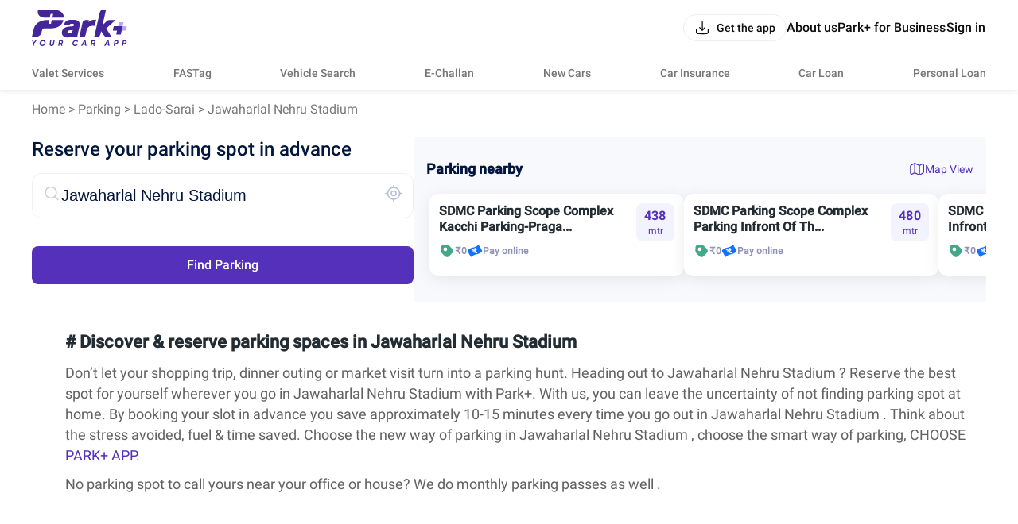

--- FILE ---
content_type: text/html; charset=utf-8
request_url: https://parkplus.io/p/lado-sarai/parking-near-jawaharlal-nehru-stadium
body_size: 27134
content:
<!DOCTYPE html><html lang="en" class="app light"><head><meta charSet="utf-8" data-next-head=""/><meta name="viewport" content="width=device-width, initial-scale=1.0,viewport-fit=cover" data-next-head=""/><title data-next-head="">Free Parking near Jawaharlal Nehru Stadium - find and reserve best parking spots with Park+ App</title><meta name="description" content="Free Parking near Jawaharlal Nehru Stadium. Park+ helps you discover and book nearby parking spaces online on hourly, daily, monthly and weekly basis. Find parking instantly using Park+ App" data-next-head=""/><link rel="canonical" href="https://parkplus.io/p/lado-sarai/parking-near-jawaharlal-nehru-stadium" data-next-head=""/><meta name="robots" content="INDEX, FOLLOW, max-snippet:-1, max-image-preview:large" data-next-head=""/><meta property="og:site_name" content="Park+" data-next-head=""/><meta property="og:locale" content="en_US" data-next-head=""/><meta property="og:title" content="Free Parking near Jawaharlal Nehru Stadium - find and reserve best parking spots with Park+ App" data-next-head=""/><meta property="og:description" content="Free Parking near Jawaharlal Nehru Stadium. Park+ helps you discover and book nearby parking spaces online on hourly, daily, monthly and weekly basis. Find parking instantly using Park+ App" data-next-head=""/><meta property="og:url" content="https://parkplus.io/p/lado-sarai/parking-near-jawaharlal-nehru-stadium" data-next-head=""/><meta property="og:type" content="website" data-next-head=""/><meta property="og:image" content="https://parkplus.io/img/parkpluslogo.png" data-next-head=""/><meta property="twitter:image:alt" content="Free Parking near Jawaharlal Nehru Stadium - find and reserve best parking spots with Park+ App" data-next-head=""/><meta name="twitter:card" content="summary_large_image" data-next-head=""/><meta name="twitter:title" content="Free Parking near Jawaharlal Nehru Stadium - find and reserve best parking spots with Park+ App" data-next-head=""/><meta name="twitter:description" content="Free Parking near Jawaharlal Nehru Stadium. Park+ helps you discover and book nearby parking spaces online on hourly, daily, monthly and weekly basis. Find parking instantly using Park+ App" data-next-head=""/><meta name="twitter:image" content="https://parkplus.io/img/parkpluslogo.png" data-next-head=""/><meta name="twitter:site" content="Parkplus.io" data-next-head=""/><script type="application/ld+json" data-next-head="">{"@context":"https://schema.org","@type":"BreadcrumbList","itemListElement":[{"@type":"ListItem","name":"Home","position":1,"item":"https://parkplus.io"},{"@type":"ListItem","name":"Parking","position":2,"item":"https://parkplus.io/parking"},{"@type":"ListItem","name":"lado-sarai","position":3,"item":"https://parkplus.io/p/parking-in-lado-sarai"},{"@type":"ListItem","name":"Jawaharlal Nehru Stadium","position":4,"item":"https://parkplus.io/p/lado-sarai/parking-near-jawaharlal-nehru-stadium"}]}</script><script type="application/ld+json" data-next-head="">{"@context":"https://schema.org","@type":"FAQPage","mainEntity":[{"@type":"Question","name":"What is the best parking app in Jawaharlal Nehru Stadium ?","acceptedAnswer":{"@type":"Answer","text":"Park+ is one of the best parking apps in Jawaharlal Nehru Stadium since it lets you reserve parking spots in advance anywhere you go. With abundant options to choose from, Park+ is the most-hassle free way to look for a parking spot in Jawaharlal Nehru Stadium.."}},{"@type":"Question","name":"How does parking app work in Jawaharlal Nehru Stadium?","acceptedAnswer":{"@type":"Answer","text":"Most parking apps have a lot of inventory in Jawaharlal Nehru Stadium on their platform where people can check the real time status of parking availability & even book their slot in advance."}}]}</script><script type="application/ld+json" data-next-head="">{"@context":"https://schema.org","@type":"MobileApplication","name":"Park+","operatingSystem":"ANDROID and iOS","offers":{"@type":"Offer","price":"0","priceCurrency":"INR"},"aggregateRating":{"@type":"AggregateRating","ratingValue":"4.6","ratingCount":"71140"},"applicationCategory":"Apps","potentialAction":{"@type":"ViewAction","target":[{"@type":"EntryPoint","actionApplication":{"@type":"SoftwareApplication","@id":"com.ovunque.parkwheels","name":"Park+ Parking | FASTag | RTO","operatingSystem":"ANDROID","applicationCategory":"Apps","applicationSubCategory":"Auto & Vehicles","downloadUrl":"https://play.google.com/store/apps/details?id:com.ovunque.parkwheels","offers":{"@type":"Offer","price":"0","priceCurrency":"INR"},"aggregateRating":{"@type":"AggregateRating","ratingValue":"4.6","ratingCount":"71140"}}},{"@type":"EntryPoint","actionApplication":{"@type":"SoftwareApplication","@id":"1244749178","name":"Park+ | Find Parking, Challan","operatingSystem":"iOS","applicationCategory":"Travel","downloadUrl":"https://apps.apple.com/in/app/park-find-parking-challan/id1244749178","offers":{"@type":"Offer","price":"0","priceCurrency":"INR"},"aggregateRating":{"@type":"AggregateRating","ratingValue":"4.0","ratingCount":"737"}}}]},"description":"Park+ app is a one-stop solution for car owners. What you know was the best FASTag app offers so much more. From finding and booking parking spots near you and selling your car to getting your car cleaned daily right at your doorstep."}</script><script type="application/ld+json" data-next-head="">{"@context":"https://schema.org","@type":"SiteNavigationElement","name":"parking","url":"https://parkplus.io/parking"}</script><script type="application/ld+json" data-next-head="">{"@context":"https://schema.org","@type":"ParkingFacility","address":{"@type":"PostalAddress","addressLocality":"Jawaharlal Nehru Stadium","streetAddress":""},"latitude":"28.5828456","longitude":"77.2343665"}</script><script type="application/ld+json" data-next-head="">{"@context":"http://www.schema.org","@type":"Organization","name":"Park+","url":"https://parkplus.io/","sameAs":["https://twitter.com/parkplus_io","https://www.facebook.com/prkpls/","https://www.instagram.com/parkplusio/","https://www.linkedin.com/company/parkplus/","https://www.youtube.com/channel/UCschDYcHV2A6m-qi5fwCNDw"],"logo":"https://strapi-file-uploads.parkplus.io/park_Logo_ebc88c4a81.png","description":"At Park+, we are building an eco-system for car owners which will be a one-stop solution for all their needs. From parking reservation to challan payments, FASTag recharge to RTO related information, real time fuel price information to nearest PUC center search, we have a lot to offer. We also offer smart parking automated solutions to corporates, apartments, malls, hospitals and other commercial establishments. Our app is a life savior for daily commuters as it provides them with a seamless and real-time experience for parking discovery, booking, payment and tracking.","address":{"@type":"PostalAddress","streetAddress":"5th Floor, Tower A, Unitech Cyber Park, Sec-39","addressLocality":"Gurugram","addressRegion":"Haryana","postalCode":"122022","addressCountry":"IN"},"brand":{"@type":"Brand","name":"Park+"}}</script><link rel="manifest" href="/manifest.json"/><meta name="google-site-verification" content="XI3T7tRvx6_O01YDMxzTYAD-kayu9c_RrBpZGiFDKMY"/><link rel="apple-touch-icon" href="https://parkplus.io/favicon.ico"/><meta name="apple-mobile-web-app-status-bar-style" content="black"/><link rel="icon" href="https://parkplus.io/favicon.ico"/><link rel="apple-touch-icon" sizes="180x180" href="/img/icons/ios/180.png"/><meta name="apple-mobile-web-app-capable" content="yes"/><meta name="mobile-web-app-capable" content="yes"/><link rel="dns-prefetch" href="http://www.gstatic.com"/><link rel="preconnect" href="http://www.gstatic.com"/><link rel="preload" href="/_next/static/css/6e71e0231678010a.css" as="style"/><link rel="stylesheet" href="/_next/static/css/6e71e0231678010a.css" data-n-g=""/><link rel="preload" href="/_next/static/css/4c4ab6e6aaaf916b.css" as="style"/><link rel="stylesheet" href="/_next/static/css/4c4ab6e6aaaf916b.css"/><link rel="preload" href="/_next/static/css/164002106481cad4.css" as="style"/><link rel="stylesheet" href="/_next/static/css/164002106481cad4.css"/><link rel="preload" href="/_next/static/css/ef46db3751d8e999.css" as="style"/><link rel="stylesheet" href="/_next/static/css/ef46db3751d8e999.css"/><link rel="preload" href="/_next/static/css/95ae7a1f8b8b2711.css" as="style"/><link rel="stylesheet" href="/_next/static/css/95ae7a1f8b8b2711.css"/><link rel="preload" href="/_next/static/css/0e68aae9d4f7efcd.css" as="style"/><link rel="stylesheet" href="/_next/static/css/0e68aae9d4f7efcd.css"/><noscript data-n-css=""></noscript><script defer="" nomodule="" src="/_next/static/chunks/polyfills-42372ed130431b0a.js"></script><script defer="" src="/_next/static/chunks/5985-77166fc3f2f66928.js"></script><script defer="" src="/_next/static/chunks/30828.67a8bc9ce782eefd.js"></script><script src="/_next/static/chunks/runtime-a2ca76187851d159.js" defer=""></script><script src="/_next/static/chunks/36394-17c0483480adcb0a.js" defer=""></script><script src="/_next/static/chunks/main-8d172d48fbc4cce8.js" defer=""></script><script src="/_next/static/chunks/35679-3e3afb13a3c102b2.js" defer=""></script><script src="/_next/static/chunks/pages/_app-4cea4ac6ce2d4565.js" defer=""></script><script src="/_next/static/chunks/pages/p/%5B...extended_dynamic_url%5D-80c68addd71475d8.js" defer=""></script><script src="/_next/static/IlWFLhRpCNkvX2r1XjZR5/_buildManifest.js" defer=""></script><script src="/_next/static/IlWFLhRpCNkvX2r1XjZR5/_ssgManifest.js" defer=""></script></head><body class="app_body"><noscript><iframe src="https://www.googletagmanager.com/ns.html?id=GTM-WB6JX5X"
              height="0" width="0" style="display:none;visibility:hidden"></iframe></noscript><div id="__next"><div class="NavbarLayout_root__zdJFv"><div class="NavbarLayout_navbar_wrapper__7arhg"><div class="NavbarLayout_navbar__DZGNW"><div class="cmn_container NavbarLayout_header__ifRBy"><div><a class="NavbarLayout_logo__0J59D" aria-label="Home" href="/"><svg xmlns="http://www.w3.org/2000/svg" width="120" height="46" fill="none" viewBox="0 0 120 46"><path fill="#442698" d="M24.455 23.639c13.686-.062 15.251-10.273 15.251-10.273h-14.02a.75.75 0 0 0-.727.575l-.825 3.652a.68.68 0 0 1-.655.523h-2.092a.434.434 0 0 1-.451-.417c0-.044 0-.089.017-.133l.816-3.625a.467.467 0 0 0-.355-.558c-.036-.009-.071-.009-.105-.009h-3.901s-12.419 0-15.175 11.665L0 34.619h4.308s6.595.08 7.924-5.964l.683-2.845a2.83 2.83 0 0 1 2.739-2.171h8.802zM25.935 9.642l.788-3.466a.527.527 0 0 0-.398-.628c-.036-.009-.072-.009-.116-.009h-1.87a.87.87 0 0 0-.869.673l-.78 3.492a.756.756 0 0 1-.727.584h-5.974s-10.637 0-8.145-10.283c0 0 1.967.036 17.31 0 16.274-.044 15.14 10.327 15.176 10.283H26.45a.533.533 0 0 1-.532-.531c0-.036.008-.072.017-.116zM93.538 23.835l11.674-10.478-8.174-.032c-1.093.022-1.551.406-2.381 1.075l-5.77 5.224L93.23.614l.096-.573A.036.036 0 0 0 93.293 0L89.81.005c-2.081.094-3.729 1.55-4.289 3.473-.085.293-7.072 31.202-7.072 31.202-.004.02 3.429.032 3.442.032 2.128-.187 3.714-1.354 4.381-3.541l.901-3.964c-.015-.03.005-.032 0 0l3.388 5.081c1.128 1.888 2.533 2.356 3.766 2.356h6.016l-6.804-10.81c-.01.012-.009-.013 0 0zM80.864 12.862c-3.373.039-7.672.216-9.703 3.202l.602-2.696h-4.77a3.154 3.154 0 0 0-3.077 2.466L59.712 34.72h4.808a3.105 3.105 0 0 0 3.03-2.43l1.486-6.663c.2-.899.569-1.757 1.127-2.49a6.4 6.4 0 0 1 5.151-2.544q.117.001.233.005v-.006h3.588l1.727-7.73zM59.276 15.432c-.607-.785-1.753-2.57-8.664-2.57s-8.318 2.6-8.97 3.524c-.602.85-1.018 1.894-1.236 3.112h6.834a2.15 2.15 0 0 1 .882-1.048c.653-.403 1.378-.598 2.215-.598q.474 0 1.015.087c.313.052.611.149.884.29.243.126.44.29.6.504q.188.254.188.763c0 .297-.042.694-.243.901-.203.212-.562.392-1.043.518-.582.153-1.333.27-2.24.343a87 87 0 0 0-3.392.35c-2.576.302-4.615 1.096-6.058 2.358-1.502 1.313-2.265 3.074-2.265 5.24 0 .796.152 1.568.448 2.294.301.74.775 1.401 1.409 1.958.616.544 1.39.978 2.294 1.295.894.312 1.939.47 3.107.47 1.247 0 2.472-.218 3.64-.649a7.7 7.7 0 0 0 1.584-.8l.356-.242a.98.98 0 0 0 .956 1.187h5.4l1.33-6.052 1.67-7.604c.15-.885.225-1.694.225-2.406V18.5c0-1.24-.308-2.272-.921-3.063zm-7.851 10.615a13 13 0 0 1-.545 1.528 4.2 4.2 0 0 1-.796 1.22c-.33.35-.742.643-1.228.868-.471.22-1.081.332-1.812.332-.654 0-1.208-.144-1.691-.442-.373-.23-.534-.532-.534-1.007q.001-.714.242-1.13c.167-.287.377-.507.642-.67q.451-.282 1.06-.424c.448-.106.915-.184 1.392-.234a50 50 0 0 0 2.422-.215q.486-.056.947-.18zM6.219 38.645l-3.073 4.022-.562 3.188H1.172l.567-3.212L.08 38.647h1.514L2.606 41.3l1.923-2.654h1.69zM12.964 45.999q-1.565 0-2.482-1.138-.916-1.137-.628-2.714.267-1.596 1.478-2.621t2.869-1.026q1.544 0 2.466 1.143t.644 2.719q-.278 1.597-1.484 2.616t-2.863 1.02m.165-1.39a2.72 2.72 0 0 0 1.797-.66 2.77 2.77 0 0 0 .973-1.69q.175-1.03-.371-1.704-.548-.675-1.545-.675-1 0-1.767.664a2.84 2.84 0 0 0-.952 1.706q-.186 1.03.346 1.694.53.665 1.52.665M24.824 45.998q-1.275 0-1.969-.7t-.489-1.802l.855-4.851h1.412l-.836 4.737q-.092.557.17.89.264.335.953.335t1.076-.34q.386-.338.479-.885l.836-4.737h1.412l-.855 4.85q-.216 1.215-1.039 1.86-.822.643-2.005.643M39.228 41.137a2.63 2.63 0 0 1-1.731 2.029l1.092 2.688h-1.443l-1.005-2.503h-1.187l-.443 2.502h-1.412l1.274-7.208h2.806q.978 0 1.6.751.623.752.448 1.741m-1.825.66q.33-.31.413-.762.082-.453-.166-.756-.248-.304-.71-.304h-1.39l-.376 2.133h1.465q.434 0 .763-.308zM54.273 45.999q-1.08 0-1.875-.525a2.9 2.9 0 0 1-1.128-1.405q-.334-.88-.16-1.922a4.22 4.22 0 0 1 1.468-2.616 4.2 4.2 0 0 1 2.797-1.03q1.031 0 1.777.453.746.452 1.107 1.257l-1.298.68q-.485-1.01-1.72-1.01-1.03 0-1.787.66-.758.66-.932 1.71-.186 1.04.33 1.7.515.66 1.515.66 1.338 0 2.09-1.052l1.163.752q-.587.78-1.468 1.236a4.04 4.04 0 0 1-1.879.453zM67.31 45.855l-.228-1.297h-2.931l-.678 1.297h-1.537l3.775-7.208h1.787l1.267 7.208H67.31m-2.466-2.626h2.003l-.433-3.008zM79.99 41.137a2.63 2.63 0 0 1-1.73 2.029l1.091 2.688h-1.443l-1.005-2.503h-1.187l-.443 2.502h-1.412l1.274-7.208h2.806q.978 0 1.6.751.623.752.449 1.741m-1.825.66q.33-.31.413-.762.082-.453-.166-.756-.248-.304-.71-.304h-1.39l-.376 2.133H77.4q.434 0 .763-.308zM96.28 45.855l-.228-1.297h-2.931l-.678 1.297h-1.537l3.775-7.208h1.787l1.267 7.208H96.28m-2.466-2.626h2.003l-.433-3.008zM106.681 38.645q1.091 0 1.689.715.597.716.433 1.777a2.65 2.65 0 0 1-.937 1.695q-.781.654-1.998.654h-1.204l-.419 2.37h-1.412l1.274-7.21h2.575zm.713 2.39q.093-.484-.144-.772-.238-.288-.784-.288h-1.184l-.386 2.184h1.117q.566 0 .927-.308a1.36 1.36 0 0 0 .453-.815zM117.155 38.645q1.091 0 1.689.715.598.716.433 1.777a2.65 2.65 0 0 1-.937 1.695q-.781.654-1.998.654h-1.204l-.419 2.37h-1.412l1.274-7.21h2.575zm.713 2.39q.093-.484-.145-.772-.237-.288-.783-.288h-1.184l-.387 2.184h1.118q.566 0 .926-.308a1.35 1.35 0 0 0 .453-.815z"></path><path fill="#B5A5FA" d="m114.189 21.092.973-4.294a.572.572 0 0 0-.557-.696h-5.107l-1.131 4.99-1.252 5.528h11.164l1.095-4.833a.57.57 0 0 0-.557-.696h-4.628z"></path><path fill="#442698" d="m107.115 26.62-.972 4.294a.57.57 0 0 0 .557.696h5.106l1.131-4.99 1.252-5.528h-11.164l-1.095 4.833a.57.57 0 0 0 .557.696h4.628z"></path></svg></a></div><div class="NavbarLayout_right___bW_D"><div class="NavbarLayout_get_app_btn__RhALJ"><button class="Button_btn__dcVqG Button_BlackNaked__FkCpB Button_Small__rovWL Button_scale__Ffzm1" style="min-width:initial;border-radius:8px" color="secondary" type="button"><div class="Button_leftIcon__clQVj"><svg width="20" height="20" viewBox="0 0 24 24" fill="none" xmlns="http://www.w3.org/2000/svg"><path fill-rule="evenodd" clip-rule="evenodd" d="M3 14.25C3.41421 14.25 3.75 14.5858 3.75 15C3.75 16.4354 3.75159 17.4365 3.85315 18.1919C3.9518 18.9257 4.13225 19.3142 4.40901 19.591C4.68577 19.8678 5.07435 20.0482 5.80812 20.1469C6.56347 20.2484 7.56459 20.25 9 20.25H15C16.4354 20.25 17.4365 20.2484 18.1919 20.1469C18.9257 20.0482 19.3142 19.8678 19.591 19.591C19.8678 19.3142 20.0482 18.9257 20.1469 18.1919C20.2484 17.4365 20.25 16.4354 20.25 15C20.25 14.5858 20.5858 14.25 21 14.25C21.4142 14.25 21.75 14.5858 21.75 15V15.0549C21.75 16.4225 21.75 17.5248 21.6335 18.3918C21.5125 19.2919 21.2536 20.0497 20.6517 20.6516C20.0497 21.2536 19.2919 21.5125 18.3918 21.6335C17.5248 21.75 16.4225 21.75 15.0549 21.75H8.94513C7.57754 21.75 6.47522 21.75 5.60825 21.6335C4.70814 21.5125 3.95027 21.2536 3.34835 20.6517C2.74643 20.0497 2.48754 19.2919 2.36652 18.3918C2.24996 17.5248 2.24998 16.4225 2.25 15.0549C2.25 15.0366 2.25 15.0183 2.25 15C2.25 14.5858 2.58579 14.25 3 14.25Z" fill="var(--text_default)"></path><path fill-rule="evenodd" clip-rule="evenodd" d="M12 16.75C12.2106 16.75 12.4114 16.6615 12.5535 16.5061L16.5535 12.1311C16.833 11.8254 16.8118 11.351 16.5061 11.0715C16.2004 10.792 15.726 10.8132 15.4465 11.1189L12.75 14.0682V3C12.75 2.58579 12.4142 2.25 12 2.25C11.5858 2.25 11.25 2.58579 11.25 3V14.0682L8.55353 11.1189C8.27403 10.8132 7.79963 10.792 7.49393 11.0715C7.18823 11.351 7.16698 11.8254 7.44648 12.1311L11.4465 16.5061C11.5886 16.6615 11.7894 16.75 12 16.75Z" fill="var(--text_default)"></path></svg></div><span class="Typography_Button_Button_small__Y3Rss" style="color:var(--text_default)">Get the app</span></button></div><div class="NavbarLayout_links__QvEVx cmn_only_desktop"><div><a href="/about-us"><p class="Typography_body_big_m__jq51p" style="color:var(--text_default)">About us</p></a></div><div><a href="/business"><p class="Typography_body_big_m__jq51p" style="color:var(--text_default)">Park+ for Business</p></a></div><button class="Button_btn__dcVqG Button_BlackNaked__FkCpB Button_Big__mrVEe Button_scale__Ffzm1" style="min-width:initial;border-radius:8px" type="button"><span class="Typography_Button_Button_Big__XDY5k" style="color:var(--text_default)">Sign in</span></button></div><div class="NavbarLayout_menu_btn__QwOh4 cmn_only_mobile"><svg width="28" height="28" viewBox="0 0 24 24" fill="none" xmlns="http://www.w3.org/2000/svg"><path fill-rule="evenodd" clip-rule="evenodd" d="M20.75 7C20.75 7.41421 20.4142 7.75 20 7.75L4 7.75C3.58579 7.75 3.25 7.41421 3.25 7C3.25 6.58579 3.58579 6.25 4 6.25L20 6.25C20.4142 6.25 20.75 6.58579 20.75 7Z" fill="var(--text_default)"></path><path fill-rule="evenodd" clip-rule="evenodd" d="M20.75 12C20.75 12.4142 20.4142 12.75 20 12.75L4 12.75C3.58579 12.75 3.25 12.4142 3.25 12C3.25 11.5858 3.58579 11.25 4 11.25L20 11.25C20.4142 11.25 20.75 11.5858 20.75 12Z" fill="var(--text_default)"></path><path fill-rule="evenodd" clip-rule="evenodd" d="M20.75 17C20.75 17.4142 20.4142 17.75 20 17.75L4 17.75C3.58579 17.75 3.25 17.4142 3.25 17C3.25 16.5858 3.58579 16.25 4 16.25L20 16.25C20.4142 16.25 20.75 16.5858 20.75 17Z" fill="var(--text_default)"></path></svg></div></div></div></div><div class="cmn_container cmn_only_desktop NavbarLayout_header_links__P0dxL"><a target="_self" href="/business/valet-parking-service"><p class="Typography_body_m__KUiIq" style="color:var(--text_caption)">Valet Services</p></a><a target="_self" href="/fastag"><p class="Typography_body_m__KUiIq" style="color:var(--text_caption)">FASTag</p></a><a target="_self" href="/vehicle-search"><p class="Typography_body_m__KUiIq" style="color:var(--text_caption)">Vehicle Search</p></a><a target="_self" href="/e-challan"><p class="Typography_body_m__KUiIq" style="color:var(--text_caption)">E-Challan</p></a><a target="_self" href="/new-cars"><p class="Typography_body_m__KUiIq" style="color:var(--text_caption)">New Cars</p></a><a target="_self" href="/car-insurance"><p class="Typography_body_m__KUiIq" style="color:var(--text_caption)">Car Insurance</p></a><a target="_self" href="/car-loan/lead"><p class="Typography_body_m__KUiIq" style="color:var(--text_caption)">Car Loan</p></a><a target="_self" href="/personal-loan"><p class="Typography_body_m__KUiIq" style="color:var(--text_caption)">Personal Loan</p></a></div></div><div class="NavbarLayout_body__zgCqk NavbarLayout_extra_margin__hfyzb"><div class="Seo_root__xkCce"><div class="cmn_container bread_crumbs_root__2a60h"><div class="bread_crumbs_link_item__XWWHB"><a href="https://parkplus.io">Home</a> &gt; </div><div class="bread_crumbs_link_item__XWWHB"><a href="/parking">Parking</a> &gt; </div><div class="bread_crumbs_link_item__XWWHB"><a href="/p/parking-in-lado-sarai">lado-sarai</a> &gt; </div><div class="bread_crumbs_link_item__XWWHB"><a href="/p/lado-sarai/parking-near-jawaharlal-nehru-stadium">Jawaharlal Nehru Stadium</a></div></div><div class="Seo_row__3Hdhp"><div class="Seo_widget_container__uZg9J"><div class="Seo_heading__WT9Ow">Reserve your parking spot in advance</div><div class="Seo_wrapSearchBox__HKPR3"><div class="Seo_searchBox__XqKlL"><div><svg width="24" height="25" fill="none" xmlns="http://www.w3.org/2000/svg"><path d="M16.413 15.84l-.529-.532-1.062 1.059.53.531 1.061-1.059zm3.056 5.19a.75.75 0 001.062-1.06l-1.062 1.06zm-2.306-9.574a6.206 6.206 0 01-6.207 6.207v1.5a7.706 7.706 0 007.707-7.707h-1.5zm-6.207 6.207a6.206 6.206 0 01-6.206-6.207h-1.5a7.706 7.706 0 007.707 7.707v-1.5zM4.75 11.456a6.207 6.207 0 016.207-6.206v-1.5a7.707 7.707 0 00-7.707 7.707h1.5zm6.207-6.206a6.206 6.206 0 016.206 6.207h1.5a7.706 7.706 0 00-7.707-7.707v1.5zm4.394 11.648l4.118 4.131 1.062-1.058-4.117-4.132-1.063 1.06z" fill="#CECDD2"></path></svg></div><div class="Seo_inputBox__Qn6wX"><input type="" name="searchBox" placeholder="I want to park near..." value="Jawaharlal Nehru Stadium"/></div><div><svg width="24" height="25" fill="none" xmlns="http://www.w3.org/2000/svg"><path d="M12 20a7.5 7.5 0 100-15 7.5 7.5 0 000 15z" stroke="#B1BCD2" stroke-width="1.5" stroke-linecap="round" stroke-linejoin="round"></path><path d="M12 15.5a3 3 0 100-6 3 3 0 000 6zm0-11v-2m-8 10H2m10 8v2m8-10h2" stroke="#B1BCD2" stroke-width="1.5" stroke-linecap="round" stroke-linejoin="round"></path></svg></div></div></div><div class="Seo_submitBtn__sCE_0"><button class="Button_btn__dcVqG Button_Primary__q2hCg Button_Big__mrVEe Button_scale__Ffzm1" style="min-width:initial;border-radius:8px" type="button"><span class="Typography_Button_Button_Big__XDY5k" style="color:var(--background_primary)">Find Parking</span></button></div></div><div class="Seo_parking_spot_wrapper__Ei8Uo"><div class="Seo_wrap__Fytil"><div class="Seo_title__MuMhu">Parking nearby</div><div class="Seo_mapView__Ue5uw"><svg width="20" height="20" fill="none" xmlns="http://www.w3.org/2000/svg"><path d="M13.041 17.842c-.358 0-.716-.075-1.008-.217l-4.375-2.192c-.25-.125-.741-.116-.983.025l-1.967 1.125c-.85.484-1.725.55-2.383.159-.667-.384-1.042-1.167-1.042-2.15v-8.1c0-.759.5-1.617 1.159-1.992L6.05 2.433c.608-.35 1.533-.375 2.158-.058l4.375 2.192c.25.125.733.108.983-.025l1.959-1.117c.85-.483 1.725-.55 2.383-.158.667.383 1.042 1.166 1.042 2.15v8.108c0 .758-.5 1.617-1.159 1.992l-3.608 2.066c-.316.167-.733.259-1.142.259zM7.2 14.1c.358 0 .717.075 1.008.217l4.375 2.191c.25.125.733.109.983-.025l3.609-2.066c.267-.15.525-.6.525-.9V5.408c0-.525-.15-.916-.425-1.066-.267-.15-.683-.092-1.133.166l-1.959 1.117c-.608.35-1.533.375-2.158.058L7.65 3.492c-.25-.125-.733-.109-.983.025L3.058 5.583c-.266.15-.525.6-.525.909V14.6c0 .525.15.917.417 1.067.267.158.683.091 1.142-.167l1.958-1.117c.325-.191.742-.283 1.15-.283z" fill="#5430BB"></path><path d="M7.133 14.792a.63.63 0 01-.625-.625V3.333a.63.63 0 01.625-.625.63.63 0 01.625.625v10.834a.63.63 0 01-.625.625zm5.975 2.5a.63.63 0 01-.625-.625V5.517a.63.63 0 01.625-.625.63.63 0 01.625.625v11.15a.63.63 0 01-.625.625z" fill="#5430BB"></path></svg>Map View</div></div><div class="Seo_cardWrapper__eirYr"><div class="ParkingDetailCard_card2__D__CY ParkingDetailCard_isBorder__TxJDo"><div class="ParkingDetailCard_cardDetails___Rn0o"><div class="ParkingDetailCard_wrap__QjzM4"><div><h3>SDMC Parking  Scope Complex Kacchi Parking-Praga...</h3></div><div class="ParkingDetailCard_cardIcons__UIcyJ"><div class="ParkingDetailCard_cardIcon__KUdY_"><svg width="20" height="20" fill="none" xmlns="http://www.w3.org/2000/svg"><path d="M16.525 7.25L12.75 3.475a3.959 3.959 0 00-3-1.158l-4.167.2a3.22 3.22 0 00-3.075 3.058l-.2 4.167a3.99 3.99 0 001.159 3l3.775 3.775a3.984 3.984 0 005.625 0l3.658-3.659a3.948 3.948 0 000-5.608zm-8.608 3.067a2.4 2.4 0 110-4.802 2.4 2.4 0 010 4.802z" fill="#42A889"></path></svg> <!-- -->₹0</div><div class="ParkingDetailCard_cardIcon__KUdY_"><svg width="20" height="20" fill="none" xmlns="http://www.w3.org/2000/svg"><path fill-rule="evenodd" clip-rule="evenodd" d="M.851 9.702c-.096.57.174 1.03.713 1.953l2.582 4.419c.526.9.789 1.35 1.156 1.418.368.069.847-.31 1.805-1.068 1.661-1.314 3.5-1.776 5.338-2.238 1.943-.488 3.886-.976 5.62-2.47.657-.566.985-.85 1.081-1.418.096-.57-.173-1.03-.712-1.953L15.85 3.926c-.526-.9-.788-1.35-1.156-1.418-.367-.068-.846.31-1.804 1.068-1.662 1.314-3.5 1.776-5.339 2.238-1.943.488-3.886.976-5.62 2.47-.657.566-.985.85-1.08 1.418zm10.41-2.469a.625.625 0 10-.528-1.133L6.4 8.121a.625.625 0 10.529 1.133l1.647-.769c.373-.173.786-.19 1.143-.097L7.374 9.483a.625.625 0 00.528 1.132l2.7-1.259a.688.688 0 01-.031.134c-.068.205-.247.431-.577.585l-1.32.616a.757.757 0 00-.442.774.77.77 0 00.568.647l3.53.99a.625.625 0 00.338-1.204l-2.265-.634.12-.056c.6-.28 1.045-.752 1.234-1.324a1.91 1.91 0 00.037-1.085l.44-.205a.625.625 0 10-.529-1.132l-.587.273a2.467 2.467 0 00-.367-.264l.51-.238z" fill="#1471FB"></path></svg> <!-- -->Pay online</div></div></div><div class="ParkingDetailCard_cardDistance__X9Qfh"><div class="ParkingDetailCard_distance__0CRDi"><h3>438</h3><p> mtr</p></div></div></div></div><div class="ParkingDetailCard_card2__D__CY ParkingDetailCard_isBorder__TxJDo"><div class="ParkingDetailCard_cardDetails___Rn0o"><div class="ParkingDetailCard_wrap__QjzM4"><div><h3>SDMC Parking Scope Complex Parking Infront Of Th...</h3></div><div class="ParkingDetailCard_cardIcons__UIcyJ"><div class="ParkingDetailCard_cardIcon__KUdY_"><svg width="20" height="20" fill="none" xmlns="http://www.w3.org/2000/svg"><path d="M16.525 7.25L12.75 3.475a3.959 3.959 0 00-3-1.158l-4.167.2a3.22 3.22 0 00-3.075 3.058l-.2 4.167a3.99 3.99 0 001.159 3l3.775 3.775a3.984 3.984 0 005.625 0l3.658-3.659a3.948 3.948 0 000-5.608zm-8.608 3.067a2.4 2.4 0 110-4.802 2.4 2.4 0 010 4.802z" fill="#42A889"></path></svg> <!-- -->₹0</div><div class="ParkingDetailCard_cardIcon__KUdY_"><svg width="20" height="20" fill="none" xmlns="http://www.w3.org/2000/svg"><path fill-rule="evenodd" clip-rule="evenodd" d="M.851 9.702c-.096.57.174 1.03.713 1.953l2.582 4.419c.526.9.789 1.35 1.156 1.418.368.069.847-.31 1.805-1.068 1.661-1.314 3.5-1.776 5.338-2.238 1.943-.488 3.886-.976 5.62-2.47.657-.566.985-.85 1.081-1.418.096-.57-.173-1.03-.712-1.953L15.85 3.926c-.526-.9-.788-1.35-1.156-1.418-.367-.068-.846.31-1.804 1.068-1.662 1.314-3.5 1.776-5.339 2.238-1.943.488-3.886.976-5.62 2.47-.657.566-.985.85-1.08 1.418zm10.41-2.469a.625.625 0 10-.528-1.133L6.4 8.121a.625.625 0 10.529 1.133l1.647-.769c.373-.173.786-.19 1.143-.097L7.374 9.483a.625.625 0 00.528 1.132l2.7-1.259a.688.688 0 01-.031.134c-.068.205-.247.431-.577.585l-1.32.616a.757.757 0 00-.442.774.77.77 0 00.568.647l3.53.99a.625.625 0 00.338-1.204l-2.265-.634.12-.056c.6-.28 1.045-.752 1.234-1.324a1.91 1.91 0 00.037-1.085l.44-.205a.625.625 0 10-.529-1.132l-.587.273a2.467 2.467 0 00-.367-.264l.51-.238z" fill="#1471FB"></path></svg> <!-- -->Pay online</div></div></div><div class="ParkingDetailCard_cardDistance__X9Qfh"><div class="ParkingDetailCard_distance__0CRDi"><h3>480</h3><p> mtr</p></div></div></div></div><div class="ParkingDetailCard_card2__D__CY ParkingDetailCard_isBorder__TxJDo"><div class="ParkingDetailCard_cardDetails___Rn0o"><div class="ParkingDetailCard_wrap__QjzM4"><div><h3>SDMC Parking Scope Complex Infront Of CBI Office...</h3></div><div class="ParkingDetailCard_cardIcons__UIcyJ"><div class="ParkingDetailCard_cardIcon__KUdY_"><svg width="20" height="20" fill="none" xmlns="http://www.w3.org/2000/svg"><path d="M16.525 7.25L12.75 3.475a3.959 3.959 0 00-3-1.158l-4.167.2a3.22 3.22 0 00-3.075 3.058l-.2 4.167a3.99 3.99 0 001.159 3l3.775 3.775a3.984 3.984 0 005.625 0l3.658-3.659a3.948 3.948 0 000-5.608zm-8.608 3.067a2.4 2.4 0 110-4.802 2.4 2.4 0 010 4.802z" fill="#42A889"></path></svg> <!-- -->₹0</div><div class="ParkingDetailCard_cardIcon__KUdY_"><svg width="20" height="20" fill="none" xmlns="http://www.w3.org/2000/svg"><path fill-rule="evenodd" clip-rule="evenodd" d="M.851 9.702c-.096.57.174 1.03.713 1.953l2.582 4.419c.526.9.789 1.35 1.156 1.418.368.069.847-.31 1.805-1.068 1.661-1.314 3.5-1.776 5.338-2.238 1.943-.488 3.886-.976 5.62-2.47.657-.566.985-.85 1.081-1.418.096-.57-.173-1.03-.712-1.953L15.85 3.926c-.526-.9-.788-1.35-1.156-1.418-.367-.068-.846.31-1.804 1.068-1.662 1.314-3.5 1.776-5.339 2.238-1.943.488-3.886.976-5.62 2.47-.657.566-.985.85-1.08 1.418zm10.41-2.469a.625.625 0 10-.528-1.133L6.4 8.121a.625.625 0 10.529 1.133l1.647-.769c.373-.173.786-.19 1.143-.097L7.374 9.483a.625.625 0 00.528 1.132l2.7-1.259a.688.688 0 01-.031.134c-.068.205-.247.431-.577.585l-1.32.616a.757.757 0 00-.442.774.77.77 0 00.568.647l3.53.99a.625.625 0 00.338-1.204l-2.265-.634.12-.056c.6-.28 1.045-.752 1.234-1.324a1.91 1.91 0 00.037-1.085l.44-.205a.625.625 0 10-.529-1.132l-.587.273a2.467 2.467 0 00-.367-.264l.51-.238z" fill="#1471FB"></path></svg> <!-- -->Pay online</div></div></div><div class="ParkingDetailCard_cardDistance__X9Qfh"><div class="ParkingDetailCard_distance__0CRDi"><h3>672</h3><p> mtr</p></div></div></div></div><div class="ParkingDetailCard_card2__D__CY ParkingDetailCard_isBorder__TxJDo"><div class="ParkingDetailCard_cardDetails___Rn0o"><div class="ParkingDetailCard_wrap__QjzM4"><div><h3>Defence Colony Underflyover Parking In Front Of ...</h3></div><div class="ParkingDetailCard_cardIcons__UIcyJ"><div class="ParkingDetailCard_cardIcon__KUdY_"><svg width="20" height="20" fill="none" xmlns="http://www.w3.org/2000/svg"><path d="M16.525 7.25L12.75 3.475a3.959 3.959 0 00-3-1.158l-4.167.2a3.22 3.22 0 00-3.075 3.058l-.2 4.167a3.99 3.99 0 001.159 3l3.775 3.775a3.984 3.984 0 005.625 0l3.658-3.659a3.948 3.948 0 000-5.608zm-8.608 3.067a2.4 2.4 0 110-4.802 2.4 2.4 0 010 4.802z" fill="#42A889"></path></svg> <!-- -->₹0</div><div class="ParkingDetailCard_cardIcon__KUdY_"><svg width="20" height="20" fill="none" xmlns="http://www.w3.org/2000/svg"><path fill-rule="evenodd" clip-rule="evenodd" d="M.851 9.702c-.096.57.174 1.03.713 1.953l2.582 4.419c.526.9.789 1.35 1.156 1.418.368.069.847-.31 1.805-1.068 1.661-1.314 3.5-1.776 5.338-2.238 1.943-.488 3.886-.976 5.62-2.47.657-.566.985-.85 1.081-1.418.096-.57-.173-1.03-.712-1.953L15.85 3.926c-.526-.9-.788-1.35-1.156-1.418-.367-.068-.846.31-1.804 1.068-1.662 1.314-3.5 1.776-5.339 2.238-1.943.488-3.886.976-5.62 2.47-.657.566-.985.85-1.08 1.418zm10.41-2.469a.625.625 0 10-.528-1.133L6.4 8.121a.625.625 0 10.529 1.133l1.647-.769c.373-.173.786-.19 1.143-.097L7.374 9.483a.625.625 0 00.528 1.132l2.7-1.259a.688.688 0 01-.031.134c-.068.205-.247.431-.577.585l-1.32.616a.757.757 0 00-.442.774.77.77 0 00.568.647l3.53.99a.625.625 0 00.338-1.204l-2.265-.634.12-.056c.6-.28 1.045-.752 1.234-1.324a1.91 1.91 0 00.037-1.085l.44-.205a.625.625 0 10-.529-1.132l-.587.273a2.467 2.467 0 00-.367-.264l.51-.238z" fill="#1471FB"></path></svg> <!-- -->Pay online</div></div></div><div class="ParkingDetailCard_cardDistance__X9Qfh"><div class="ParkingDetailCard_distance__0CRDi"><h3>679</h3><p> mtr</p></div></div></div></div><div class="ParkingDetailCard_card2__D__CY ParkingDetailCard_isBorder__TxJDo"><div class="ParkingDetailCard_cardDetails___Rn0o"><div class="ParkingDetailCard_wrap__QjzM4"><div><h3>Defence Colony Underflyover Parking Near Central...</h3></div><div class="ParkingDetailCard_cardIcons__UIcyJ"><div class="ParkingDetailCard_cardIcon__KUdY_"><svg width="20" height="20" fill="none" xmlns="http://www.w3.org/2000/svg"><path d="M16.525 7.25L12.75 3.475a3.959 3.959 0 00-3-1.158l-4.167.2a3.22 3.22 0 00-3.075 3.058l-.2 4.167a3.99 3.99 0 001.159 3l3.775 3.775a3.984 3.984 0 005.625 0l3.658-3.659a3.948 3.948 0 000-5.608zm-8.608 3.067a2.4 2.4 0 110-4.802 2.4 2.4 0 010 4.802z" fill="#42A889"></path></svg> <!-- -->₹0</div><div class="ParkingDetailCard_cardIcon__KUdY_"><svg width="20" height="20" fill="none" xmlns="http://www.w3.org/2000/svg"><path fill-rule="evenodd" clip-rule="evenodd" d="M.851 9.702c-.096.57.174 1.03.713 1.953l2.582 4.419c.526.9.789 1.35 1.156 1.418.368.069.847-.31 1.805-1.068 1.661-1.314 3.5-1.776 5.338-2.238 1.943-.488 3.886-.976 5.62-2.47.657-.566.985-.85 1.081-1.418.096-.57-.173-1.03-.712-1.953L15.85 3.926c-.526-.9-.788-1.35-1.156-1.418-.367-.068-.846.31-1.804 1.068-1.662 1.314-3.5 1.776-5.339 2.238-1.943.488-3.886.976-5.62 2.47-.657.566-.985.85-1.08 1.418zm10.41-2.469a.625.625 0 10-.528-1.133L6.4 8.121a.625.625 0 10.529 1.133l1.647-.769c.373-.173.786-.19 1.143-.097L7.374 9.483a.625.625 0 00.528 1.132l2.7-1.259a.688.688 0 01-.031.134c-.068.205-.247.431-.577.585l-1.32.616a.757.757 0 00-.442.774.77.77 0 00.568.647l3.53.99a.625.625 0 00.338-1.204l-2.265-.634.12-.056c.6-.28 1.045-.752 1.234-1.324a1.91 1.91 0 00.037-1.085l.44-.205a.625.625 0 10-.529-1.132l-.587.273a2.467 2.467 0 00-.367-.264l.51-.238z" fill="#1471FB"></path></svg> <!-- -->Pay online</div></div></div><div class="ParkingDetailCard_cardDistance__X9Qfh"><div class="ParkingDetailCard_distance__0CRDi"><h3>679</h3><p> mtr</p></div></div></div></div><div class="ParkingDetailCard_card2__D__CY ParkingDetailCard_isBorder__TxJDo"><div class="ParkingDetailCard_cardDetails___Rn0o"><div class="ParkingDetailCard_wrap__QjzM4"><div><h3>SDMC Parking Infront Of Electronic Niketan Lodhi...</h3></div><div class="ParkingDetailCard_cardIcons__UIcyJ"><div class="ParkingDetailCard_cardIcon__KUdY_"><svg width="20" height="20" fill="none" xmlns="http://www.w3.org/2000/svg"><path d="M16.525 7.25L12.75 3.475a3.959 3.959 0 00-3-1.158l-4.167.2a3.22 3.22 0 00-3.075 3.058l-.2 4.167a3.99 3.99 0 001.159 3l3.775 3.775a3.984 3.984 0 005.625 0l3.658-3.659a3.948 3.948 0 000-5.608zm-8.608 3.067a2.4 2.4 0 110-4.802 2.4 2.4 0 010 4.802z" fill="#42A889"></path></svg> <!-- -->₹0</div><div class="ParkingDetailCard_cardIcon__KUdY_"><svg width="20" height="20" fill="none" xmlns="http://www.w3.org/2000/svg"><path fill-rule="evenodd" clip-rule="evenodd" d="M.851 9.702c-.096.57.174 1.03.713 1.953l2.582 4.419c.526.9.789 1.35 1.156 1.418.368.069.847-.31 1.805-1.068 1.661-1.314 3.5-1.776 5.338-2.238 1.943-.488 3.886-.976 5.62-2.47.657-.566.985-.85 1.081-1.418.096-.57-.173-1.03-.712-1.953L15.85 3.926c-.526-.9-.788-1.35-1.156-1.418-.367-.068-.846.31-1.804 1.068-1.662 1.314-3.5 1.776-5.339 2.238-1.943.488-3.886.976-5.62 2.47-.657.566-.985.85-1.08 1.418zm10.41-2.469a.625.625 0 10-.528-1.133L6.4 8.121a.625.625 0 10.529 1.133l1.647-.769c.373-.173.786-.19 1.143-.097L7.374 9.483a.625.625 0 00.528 1.132l2.7-1.259a.688.688 0 01-.031.134c-.068.205-.247.431-.577.585l-1.32.616a.757.757 0 00-.442.774.77.77 0 00.568.647l3.53.99a.625.625 0 00.338-1.204l-2.265-.634.12-.056c.6-.28 1.045-.752 1.234-1.324a1.91 1.91 0 00.037-1.085l.44-.205a.625.625 0 10-.529-1.132l-.587.273a2.467 2.467 0 00-.367-.264l.51-.238z" fill="#1471FB"></path></svg> <!-- -->Pay online</div></div></div><div class="ParkingDetailCard_cardDistance__X9Qfh"><div class="ParkingDetailCard_distance__0CRDi"><h3>684</h3><p> mtr</p></div></div></div></div><div class="ParkingDetailCard_card2__D__CY ParkingDetailCard_isBorder__TxJDo"><div class="ParkingDetailCard_cardDetails___Rn0o"><div class="ParkingDetailCard_wrap__QjzM4"><div><h3>SDMC Parking near Andhra Association</h3></div><div class="ParkingDetailCard_cardIcons__UIcyJ"><div class="ParkingDetailCard_cardIcon__KUdY_"><svg width="20" height="20" fill="none" xmlns="http://www.w3.org/2000/svg"><path d="M16.525 7.25L12.75 3.475a3.959 3.959 0 00-3-1.158l-4.167.2a3.22 3.22 0 00-3.075 3.058l-.2 4.167a3.99 3.99 0 001.159 3l3.775 3.775a3.984 3.984 0 005.625 0l3.658-3.659a3.948 3.948 0 000-5.608zm-8.608 3.067a2.4 2.4 0 110-4.802 2.4 2.4 0 010 4.802z" fill="#42A889"></path></svg> <!-- -->₹0</div><div class="ParkingDetailCard_cardIcon__KUdY_"><svg width="20" height="20" fill="none" xmlns="http://www.w3.org/2000/svg"><path fill-rule="evenodd" clip-rule="evenodd" d="M.851 9.702c-.096.57.174 1.03.713 1.953l2.582 4.419c.526.9.789 1.35 1.156 1.418.368.069.847-.31 1.805-1.068 1.661-1.314 3.5-1.776 5.338-2.238 1.943-.488 3.886-.976 5.62-2.47.657-.566.985-.85 1.081-1.418.096-.57-.173-1.03-.712-1.953L15.85 3.926c-.526-.9-.788-1.35-1.156-1.418-.367-.068-.846.31-1.804 1.068-1.662 1.314-3.5 1.776-5.339 2.238-1.943.488-3.886.976-5.62 2.47-.657.566-.985.85-1.08 1.418zm10.41-2.469a.625.625 0 10-.528-1.133L6.4 8.121a.625.625 0 10.529 1.133l1.647-.769c.373-.173.786-.19 1.143-.097L7.374 9.483a.625.625 0 00.528 1.132l2.7-1.259a.688.688 0 01-.031.134c-.068.205-.247.431-.577.585l-1.32.616a.757.757 0 00-.442.774.77.77 0 00.568.647l3.53.99a.625.625 0 00.338-1.204l-2.265-.634.12-.056c.6-.28 1.045-.752 1.234-1.324a1.91 1.91 0 00.037-1.085l.44-.205a.625.625 0 10-.529-1.132l-.587.273a2.467 2.467 0 00-.367-.264l.51-.238z" fill="#1471FB"></path></svg> <!-- -->Pay online</div></div></div><div class="ParkingDetailCard_cardDistance__X9Qfh"><div class="ParkingDetailCard_distance__0CRDi"><h3>837</h3><p> mtr</p></div></div></div></div><div class="ParkingDetailCard_card2__D__CY ParkingDetailCard_isBorder__TxJDo"><div class="ParkingDetailCard_cardDetails___Rn0o"><div class="ParkingDetailCard_wrap__QjzM4"><div><h3>SDMC Parking near ICSI Headquarters</h3></div><div class="ParkingDetailCard_cardIcons__UIcyJ"><div class="ParkingDetailCard_cardIcon__KUdY_"><svg width="20" height="20" fill="none" xmlns="http://www.w3.org/2000/svg"><path d="M16.525 7.25L12.75 3.475a3.959 3.959 0 00-3-1.158l-4.167.2a3.22 3.22 0 00-3.075 3.058l-.2 4.167a3.99 3.99 0 001.159 3l3.775 3.775a3.984 3.984 0 005.625 0l3.658-3.659a3.948 3.948 0 000-5.608zm-8.608 3.067a2.4 2.4 0 110-4.802 2.4 2.4 0 010 4.802z" fill="#42A889"></path></svg> <!-- -->₹0</div><div class="ParkingDetailCard_cardIcon__KUdY_"><svg width="20" height="20" fill="none" xmlns="http://www.w3.org/2000/svg"><path fill-rule="evenodd" clip-rule="evenodd" d="M.851 9.702c-.096.57.174 1.03.713 1.953l2.582 4.419c.526.9.789 1.35 1.156 1.418.368.069.847-.31 1.805-1.068 1.661-1.314 3.5-1.776 5.338-2.238 1.943-.488 3.886-.976 5.62-2.47.657-.566.985-.85 1.081-1.418.096-.57-.173-1.03-.712-1.953L15.85 3.926c-.526-.9-.788-1.35-1.156-1.418-.367-.068-.846.31-1.804 1.068-1.662 1.314-3.5 1.776-5.339 2.238-1.943.488-3.886.976-5.62 2.47-.657.566-.985.85-1.08 1.418zm10.41-2.469a.625.625 0 10-.528-1.133L6.4 8.121a.625.625 0 10.529 1.133l1.647-.769c.373-.173.786-.19 1.143-.097L7.374 9.483a.625.625 0 00.528 1.132l2.7-1.259a.688.688 0 01-.031.134c-.068.205-.247.431-.577.585l-1.32.616a.757.757 0 00-.442.774.77.77 0 00.568.647l3.53.99a.625.625 0 00.338-1.204l-2.265-.634.12-.056c.6-.28 1.045-.752 1.234-1.324a1.91 1.91 0 00.037-1.085l.44-.205a.625.625 0 10-.529-1.132l-.587.273a2.467 2.467 0 00-.367-.264l.51-.238z" fill="#1471FB"></path></svg> <!-- -->Pay online</div></div></div><div class="ParkingDetailCard_cardDistance__X9Qfh"><div class="ParkingDetailCard_distance__0CRDi"><h3>871</h3><p> mtr</p></div></div></div></div><div class="ParkingDetailCard_card2__D__CY ParkingDetailCard_isBorder__TxJDo"><div class="ParkingDetailCard_cardDetails___Rn0o"><div class="ParkingDetailCard_wrap__QjzM4"><div><h3>SDMC Parking near Shani Mandir</h3></div><div class="ParkingDetailCard_cardIcons__UIcyJ"><div class="ParkingDetailCard_cardIcon__KUdY_"><svg width="20" height="20" fill="none" xmlns="http://www.w3.org/2000/svg"><path d="M16.525 7.25L12.75 3.475a3.959 3.959 0 00-3-1.158l-4.167.2a3.22 3.22 0 00-3.075 3.058l-.2 4.167a3.99 3.99 0 001.159 3l3.775 3.775a3.984 3.984 0 005.625 0l3.658-3.659a3.948 3.948 0 000-5.608zm-8.608 3.067a2.4 2.4 0 110-4.802 2.4 2.4 0 010 4.802z" fill="#42A889"></path></svg> <!-- -->₹0</div><div class="ParkingDetailCard_cardIcon__KUdY_"><svg width="20" height="20" fill="none" xmlns="http://www.w3.org/2000/svg"><path fill-rule="evenodd" clip-rule="evenodd" d="M.851 9.702c-.096.57.174 1.03.713 1.953l2.582 4.419c.526.9.789 1.35 1.156 1.418.368.069.847-.31 1.805-1.068 1.661-1.314 3.5-1.776 5.338-2.238 1.943-.488 3.886-.976 5.62-2.47.657-.566.985-.85 1.081-1.418.096-.57-.173-1.03-.712-1.953L15.85 3.926c-.526-.9-.788-1.35-1.156-1.418-.367-.068-.846.31-1.804 1.068-1.662 1.314-3.5 1.776-5.339 2.238-1.943.488-3.886.976-5.62 2.47-.657.566-.985.85-1.08 1.418zm10.41-2.469a.625.625 0 10-.528-1.133L6.4 8.121a.625.625 0 10.529 1.133l1.647-.769c.373-.173.786-.19 1.143-.097L7.374 9.483a.625.625 0 00.528 1.132l2.7-1.259a.688.688 0 01-.031.134c-.068.205-.247.431-.577.585l-1.32.616a.757.757 0 00-.442.774.77.77 0 00.568.647l3.53.99a.625.625 0 00.338-1.204l-2.265-.634.12-.056c.6-.28 1.045-.752 1.234-1.324a1.91 1.91 0 00.037-1.085l.44-.205a.625.625 0 10-.529-1.132l-.587.273a2.467 2.467 0 00-.367-.264l.51-.238z" fill="#1471FB"></path></svg> <!-- -->Pay online</div></div></div><div class="ParkingDetailCard_cardDistance__X9Qfh"><div class="ParkingDetailCard_distance__0CRDi"><h3>980</h3><p> mtr</p></div></div></div></div><div class="ParkingDetailCard_card2__D__CY ParkingDetailCard_isBorder__TxJDo"><div class="ParkingDetailCard_cardDetails___Rn0o"><div class="ParkingDetailCard_wrap__QjzM4"><div><h3>SDMC Parking Defence Colony Golgumbad Point-Niza...</h3></div><div class="ParkingDetailCard_cardIcons__UIcyJ"><div class="ParkingDetailCard_cardIcon__KUdY_"><svg width="20" height="20" fill="none" xmlns="http://www.w3.org/2000/svg"><path d="M16.525 7.25L12.75 3.475a3.959 3.959 0 00-3-1.158l-4.167.2a3.22 3.22 0 00-3.075 3.058l-.2 4.167a3.99 3.99 0 001.159 3l3.775 3.775a3.984 3.984 0 005.625 0l3.658-3.659a3.948 3.948 0 000-5.608zm-8.608 3.067a2.4 2.4 0 110-4.802 2.4 2.4 0 010 4.802z" fill="#42A889"></path></svg> <!-- -->₹0</div><div class="ParkingDetailCard_cardIcon__KUdY_"><svg width="20" height="20" fill="none" xmlns="http://www.w3.org/2000/svg"><path fill-rule="evenodd" clip-rule="evenodd" d="M.851 9.702c-.096.57.174 1.03.713 1.953l2.582 4.419c.526.9.789 1.35 1.156 1.418.368.069.847-.31 1.805-1.068 1.661-1.314 3.5-1.776 5.338-2.238 1.943-.488 3.886-.976 5.62-2.47.657-.566.985-.85 1.081-1.418.096-.57-.173-1.03-.712-1.953L15.85 3.926c-.526-.9-.788-1.35-1.156-1.418-.367-.068-.846.31-1.804 1.068-1.662 1.314-3.5 1.776-5.339 2.238-1.943.488-3.886.976-5.62 2.47-.657.566-.985.85-1.08 1.418zm10.41-2.469a.625.625 0 10-.528-1.133L6.4 8.121a.625.625 0 10.529 1.133l1.647-.769c.373-.173.786-.19 1.143-.097L7.374 9.483a.625.625 0 00.528 1.132l2.7-1.259a.688.688 0 01-.031.134c-.068.205-.247.431-.577.585l-1.32.616a.757.757 0 00-.442.774.77.77 0 00.568.647l3.53.99a.625.625 0 00.338-1.204l-2.265-.634.12-.056c.6-.28 1.045-.752 1.234-1.324a1.91 1.91 0 00.037-1.085l.44-.205a.625.625 0 10-.529-1.132l-.587.273a2.467 2.467 0 00-.367-.264l.51-.238z" fill="#1471FB"></path></svg> <!-- -->Pay online</div></div></div><div class="ParkingDetailCard_cardDistance__X9Qfh"><div class="ParkingDetailCard_distance__0CRDi"><h3>1.0</h3><p> km</p></div></div></div></div><div class="ParkingDetailCard_card2__D__CY ParkingDetailCard_isBorder__TxJDo"><div class="ParkingDetailCard_cardDetails___Rn0o"><div class="ParkingDetailCard_wrap__QjzM4"><div><h3>SDMC Parking - Defence Colony - Infront of Colon...</h3></div><div class="ParkingDetailCard_cardIcons__UIcyJ"><div class="ParkingDetailCard_cardIcon__KUdY_"><svg width="20" height="20" fill="none" xmlns="http://www.w3.org/2000/svg"><path d="M16.525 7.25L12.75 3.475a3.959 3.959 0 00-3-1.158l-4.167.2a3.22 3.22 0 00-3.075 3.058l-.2 4.167a3.99 3.99 0 001.159 3l3.775 3.775a3.984 3.984 0 005.625 0l3.658-3.659a3.948 3.948 0 000-5.608zm-8.608 3.067a2.4 2.4 0 110-4.802 2.4 2.4 0 010 4.802z" fill="#42A889"></path></svg> <!-- -->₹0</div><div class="ParkingDetailCard_cardIcon__KUdY_"><svg width="20" height="20" fill="none" xmlns="http://www.w3.org/2000/svg"><path fill-rule="evenodd" clip-rule="evenodd" d="M.851 9.702c-.096.57.174 1.03.713 1.953l2.582 4.419c.526.9.789 1.35 1.156 1.418.368.069.847-.31 1.805-1.068 1.661-1.314 3.5-1.776 5.338-2.238 1.943-.488 3.886-.976 5.62-2.47.657-.566.985-.85 1.081-1.418.096-.57-.173-1.03-.712-1.953L15.85 3.926c-.526-.9-.788-1.35-1.156-1.418-.367-.068-.846.31-1.804 1.068-1.662 1.314-3.5 1.776-5.339 2.238-1.943.488-3.886.976-5.62 2.47-.657.566-.985.85-1.08 1.418zm10.41-2.469a.625.625 0 10-.528-1.133L6.4 8.121a.625.625 0 10.529 1.133l1.647-.769c.373-.173.786-.19 1.143-.097L7.374 9.483a.625.625 0 00.528 1.132l2.7-1.259a.688.688 0 01-.031.134c-.068.205-.247.431-.577.585l-1.32.616a.757.757 0 00-.442.774.77.77 0 00.568.647l3.53.99a.625.625 0 00.338-1.204l-2.265-.634.12-.056c.6-.28 1.045-.752 1.234-1.324a1.91 1.91 0 00.037-1.085l.44-.205a.625.625 0 10-.529-1.132l-.587.273a2.467 2.467 0 00-.367-.264l.51-.238z" fill="#1471FB"></path></svg> <!-- -->Pay online</div></div></div><div class="ParkingDetailCard_cardDistance__X9Qfh"><div class="ParkingDetailCard_distance__0CRDi"><h3>1.0</h3><p> km</p></div></div></div></div><div class="ParkingDetailCard_card2__D__CY ParkingDetailCard_isBorder__TxJDo"><div class="ParkingDetailCard_cardDetails___Rn0o"><div class="ParkingDetailCard_wrap__QjzM4"><div><h3>SDMC Parking Defence Colony Market In Front Of P...</h3></div><div class="ParkingDetailCard_cardIcons__UIcyJ"><div class="ParkingDetailCard_cardIcon__KUdY_"><svg width="20" height="20" fill="none" xmlns="http://www.w3.org/2000/svg"><path d="M16.525 7.25L12.75 3.475a3.959 3.959 0 00-3-1.158l-4.167.2a3.22 3.22 0 00-3.075 3.058l-.2 4.167a3.99 3.99 0 001.159 3l3.775 3.775a3.984 3.984 0 005.625 0l3.658-3.659a3.948 3.948 0 000-5.608zm-8.608 3.067a2.4 2.4 0 110-4.802 2.4 2.4 0 010 4.802z" fill="#42A889"></path></svg> <!-- -->₹0</div><div class="ParkingDetailCard_cardIcon__KUdY_"><svg width="20" height="20" fill="none" xmlns="http://www.w3.org/2000/svg"><path fill-rule="evenodd" clip-rule="evenodd" d="M.851 9.702c-.096.57.174 1.03.713 1.953l2.582 4.419c.526.9.789 1.35 1.156 1.418.368.069.847-.31 1.805-1.068 1.661-1.314 3.5-1.776 5.338-2.238 1.943-.488 3.886-.976 5.62-2.47.657-.566.985-.85 1.081-1.418.096-.57-.173-1.03-.712-1.953L15.85 3.926c-.526-.9-.788-1.35-1.156-1.418-.367-.068-.846.31-1.804 1.068-1.662 1.314-3.5 1.776-5.339 2.238-1.943.488-3.886.976-5.62 2.47-.657.566-.985.85-1.08 1.418zm10.41-2.469a.625.625 0 10-.528-1.133L6.4 8.121a.625.625 0 10.529 1.133l1.647-.769c.373-.173.786-.19 1.143-.097L7.374 9.483a.625.625 0 00.528 1.132l2.7-1.259a.688.688 0 01-.031.134c-.068.205-.247.431-.577.585l-1.32.616a.757.757 0 00-.442.774.77.77 0 00.568.647l3.53.99a.625.625 0 00.338-1.204l-2.265-.634.12-.056c.6-.28 1.045-.752 1.234-1.324a1.91 1.91 0 00.037-1.085l.44-.205a.625.625 0 10-.529-1.132l-.587.273a2.467 2.467 0 00-.367-.264l.51-.238z" fill="#1471FB"></path></svg> <!-- -->Pay online</div></div></div><div class="ParkingDetailCard_cardDistance__X9Qfh"><div class="ParkingDetailCard_distance__0CRDi"><h3>1.1</h3><p> km</p></div></div></div></div><div class="ParkingDetailCard_card2__D__CY ParkingDetailCard_isBorder__TxJDo"><div class="ParkingDetailCard_cardDetails___Rn0o"><div class="ParkingDetailCard_wrap__QjzM4"><div><h3>SDMC Parking Defence Colony Market In Front Of P...</h3></div><div class="ParkingDetailCard_cardIcons__UIcyJ"><div class="ParkingDetailCard_cardIcon__KUdY_"><svg width="20" height="20" fill="none" xmlns="http://www.w3.org/2000/svg"><path d="M16.525 7.25L12.75 3.475a3.959 3.959 0 00-3-1.158l-4.167.2a3.22 3.22 0 00-3.075 3.058l-.2 4.167a3.99 3.99 0 001.159 3l3.775 3.775a3.984 3.984 0 005.625 0l3.658-3.659a3.948 3.948 0 000-5.608zm-8.608 3.067a2.4 2.4 0 110-4.802 2.4 2.4 0 010 4.802z" fill="#42A889"></path></svg> <!-- -->₹0</div><div class="ParkingDetailCard_cardIcon__KUdY_"><svg width="20" height="20" fill="none" xmlns="http://www.w3.org/2000/svg"><path fill-rule="evenodd" clip-rule="evenodd" d="M.851 9.702c-.096.57.174 1.03.713 1.953l2.582 4.419c.526.9.789 1.35 1.156 1.418.368.069.847-.31 1.805-1.068 1.661-1.314 3.5-1.776 5.338-2.238 1.943-.488 3.886-.976 5.62-2.47.657-.566.985-.85 1.081-1.418.096-.57-.173-1.03-.712-1.953L15.85 3.926c-.526-.9-.788-1.35-1.156-1.418-.367-.068-.846.31-1.804 1.068-1.662 1.314-3.5 1.776-5.339 2.238-1.943.488-3.886.976-5.62 2.47-.657.566-.985.85-1.08 1.418zm10.41-2.469a.625.625 0 10-.528-1.133L6.4 8.121a.625.625 0 10.529 1.133l1.647-.769c.373-.173.786-.19 1.143-.097L7.374 9.483a.625.625 0 00.528 1.132l2.7-1.259a.688.688 0 01-.031.134c-.068.205-.247.431-.577.585l-1.32.616a.757.757 0 00-.442.774.77.77 0 00.568.647l3.53.99a.625.625 0 00.338-1.204l-2.265-.634.12-.056c.6-.28 1.045-.752 1.234-1.324a1.91 1.91 0 00.037-1.085l.44-.205a.625.625 0 10-.529-1.132l-.587.273a2.467 2.467 0 00-.367-.264l.51-.238z" fill="#1471FB"></path></svg> <!-- -->Pay online</div></div></div><div class="ParkingDetailCard_cardDistance__X9Qfh"><div class="ParkingDetailCard_distance__0CRDi"><h3>1.1</h3><p> km</p></div></div></div></div><div class="ParkingDetailCard_card2__D__CY ParkingDetailCard_isBorder__TxJDo"><div class="ParkingDetailCard_cardDetails___Rn0o"><div class="ParkingDetailCard_wrap__QjzM4"><div><h3>SDMC Parking Defence Colony Market In Front Of M...</h3></div><div class="ParkingDetailCard_cardIcons__UIcyJ"><div class="ParkingDetailCard_cardIcon__KUdY_"><svg width="20" height="20" fill="none" xmlns="http://www.w3.org/2000/svg"><path d="M16.525 7.25L12.75 3.475a3.959 3.959 0 00-3-1.158l-4.167.2a3.22 3.22 0 00-3.075 3.058l-.2 4.167a3.99 3.99 0 001.159 3l3.775 3.775a3.984 3.984 0 005.625 0l3.658-3.659a3.948 3.948 0 000-5.608zm-8.608 3.067a2.4 2.4 0 110-4.802 2.4 2.4 0 010 4.802z" fill="#42A889"></path></svg> <!-- -->₹0</div><div class="ParkingDetailCard_cardIcon__KUdY_"><svg width="20" height="20" fill="none" xmlns="http://www.w3.org/2000/svg"><path fill-rule="evenodd" clip-rule="evenodd" d="M.851 9.702c-.096.57.174 1.03.713 1.953l2.582 4.419c.526.9.789 1.35 1.156 1.418.368.069.847-.31 1.805-1.068 1.661-1.314 3.5-1.776 5.338-2.238 1.943-.488 3.886-.976 5.62-2.47.657-.566.985-.85 1.081-1.418.096-.57-.173-1.03-.712-1.953L15.85 3.926c-.526-.9-.788-1.35-1.156-1.418-.367-.068-.846.31-1.804 1.068-1.662 1.314-3.5 1.776-5.339 2.238-1.943.488-3.886.976-5.62 2.47-.657.566-.985.85-1.08 1.418zm10.41-2.469a.625.625 0 10-.528-1.133L6.4 8.121a.625.625 0 10.529 1.133l1.647-.769c.373-.173.786-.19 1.143-.097L7.374 9.483a.625.625 0 00.528 1.132l2.7-1.259a.688.688 0 01-.031.134c-.068.205-.247.431-.577.585l-1.32.616a.757.757 0 00-.442.774.77.77 0 00.568.647l3.53.99a.625.625 0 00.338-1.204l-2.265-.634.12-.056c.6-.28 1.045-.752 1.234-1.324a1.91 1.91 0 00.037-1.085l.44-.205a.625.625 0 10-.529-1.132l-.587.273a2.467 2.467 0 00-.367-.264l.51-.238z" fill="#1471FB"></path></svg> <!-- -->Pay online</div></div></div><div class="ParkingDetailCard_cardDistance__X9Qfh"><div class="ParkingDetailCard_distance__0CRDi"><h3>1.1</h3><p> km</p></div></div></div></div><div class="ParkingDetailCard_card2__D__CY ParkingDetailCard_isBorder__TxJDo"><div class="ParkingDetailCard_cardDetails___Rn0o"><div class="ParkingDetailCard_wrap__QjzM4"><div><h3>SDMC Parking Infront Of Police Booth-Defence Col...</h3></div><div class="ParkingDetailCard_cardIcons__UIcyJ"><div class="ParkingDetailCard_cardIcon__KUdY_"><svg width="20" height="20" fill="none" xmlns="http://www.w3.org/2000/svg"><path d="M16.525 7.25L12.75 3.475a3.959 3.959 0 00-3-1.158l-4.167.2a3.22 3.22 0 00-3.075 3.058l-.2 4.167a3.99 3.99 0 001.159 3l3.775 3.775a3.984 3.984 0 005.625 0l3.658-3.659a3.948 3.948 0 000-5.608zm-8.608 3.067a2.4 2.4 0 110-4.802 2.4 2.4 0 010 4.802z" fill="#42A889"></path></svg> <!-- -->₹0</div><div class="ParkingDetailCard_cardIcon__KUdY_"><svg width="20" height="20" fill="none" xmlns="http://www.w3.org/2000/svg"><path fill-rule="evenodd" clip-rule="evenodd" d="M.851 9.702c-.096.57.174 1.03.713 1.953l2.582 4.419c.526.9.789 1.35 1.156 1.418.368.069.847-.31 1.805-1.068 1.661-1.314 3.5-1.776 5.338-2.238 1.943-.488 3.886-.976 5.62-2.47.657-.566.985-.85 1.081-1.418.096-.57-.173-1.03-.712-1.953L15.85 3.926c-.526-.9-.788-1.35-1.156-1.418-.367-.068-.846.31-1.804 1.068-1.662 1.314-3.5 1.776-5.339 2.238-1.943.488-3.886.976-5.62 2.47-.657.566-.985.85-1.08 1.418zm10.41-2.469a.625.625 0 10-.528-1.133L6.4 8.121a.625.625 0 10.529 1.133l1.647-.769c.373-.173.786-.19 1.143-.097L7.374 9.483a.625.625 0 00.528 1.132l2.7-1.259a.688.688 0 01-.031.134c-.068.205-.247.431-.577.585l-1.32.616a.757.757 0 00-.442.774.77.77 0 00.568.647l3.53.99a.625.625 0 00.338-1.204l-2.265-.634.12-.056c.6-.28 1.045-.752 1.234-1.324a1.91 1.91 0 00.037-1.085l.44-.205a.625.625 0 10-.529-1.132l-.587.273a2.467 2.467 0 00-.367-.264l.51-.238z" fill="#1471FB"></path></svg> <!-- -->Pay online</div></div></div><div class="ParkingDetailCard_cardDistance__X9Qfh"><div class="ParkingDetailCard_distance__0CRDi"><h3>1.2</h3><p> km</p></div></div></div></div><div class="ParkingDetailCard_card2__D__CY ParkingDetailCard_isBorder__TxJDo"><div class="ParkingDetailCard_cardDetails___Rn0o"><div class="ParkingDetailCard_wrap__QjzM4"><div><h3>DMRC Parking  Metro Station-Lajpat Nagar</h3></div><div class="ParkingDetailCard_cardIcons__UIcyJ"><div class="ParkingDetailCard_cardIcon__KUdY_"><svg width="20" height="20" fill="none" xmlns="http://www.w3.org/2000/svg"><path d="M16.525 7.25L12.75 3.475a3.959 3.959 0 00-3-1.158l-4.167.2a3.22 3.22 0 00-3.075 3.058l-.2 4.167a3.99 3.99 0 001.159 3l3.775 3.775a3.984 3.984 0 005.625 0l3.658-3.659a3.948 3.948 0 000-5.608zm-8.608 3.067a2.4 2.4 0 110-4.802 2.4 2.4 0 010 4.802z" fill="#42A889"></path></svg> <!-- -->₹0</div><div class="ParkingDetailCard_cardIcon__KUdY_"><svg width="20" height="20" fill="none" xmlns="http://www.w3.org/2000/svg"><path fill-rule="evenodd" clip-rule="evenodd" d="M.851 9.702c-.096.57.174 1.03.713 1.953l2.582 4.419c.526.9.789 1.35 1.156 1.418.368.069.847-.31 1.805-1.068 1.661-1.314 3.5-1.776 5.338-2.238 1.943-.488 3.886-.976 5.62-2.47.657-.566.985-.85 1.081-1.418.096-.57-.173-1.03-.712-1.953L15.85 3.926c-.526-.9-.788-1.35-1.156-1.418-.367-.068-.846.31-1.804 1.068-1.662 1.314-3.5 1.776-5.339 2.238-1.943.488-3.886.976-5.62 2.47-.657.566-.985.85-1.08 1.418zm10.41-2.469a.625.625 0 10-.528-1.133L6.4 8.121a.625.625 0 10.529 1.133l1.647-.769c.373-.173.786-.19 1.143-.097L7.374 9.483a.625.625 0 00.528 1.132l2.7-1.259a.688.688 0 01-.031.134c-.068.205-.247.431-.577.585l-1.32.616a.757.757 0 00-.442.774.77.77 0 00.568.647l3.53.99a.625.625 0 00.338-1.204l-2.265-.634.12-.056c.6-.28 1.045-.752 1.234-1.324a1.91 1.91 0 00.037-1.085l.44-.205a.625.625 0 10-.529-1.132l-.587.273a2.467 2.467 0 00-.367-.264l.51-.238z" fill="#1471FB"></path></svg> <!-- -->Pay online</div></div></div><div class="ParkingDetailCard_cardDistance__X9Qfh"><div class="ParkingDetailCard_distance__0CRDi"><h3>1.3</h3><p> km</p></div></div></div></div><div class="ParkingDetailCard_card2__D__CY ParkingDetailCard_isBorder__TxJDo"><div class="ParkingDetailCard_cardDetails___Rn0o"><div class="ParkingDetailCard_wrap__QjzM4"><div><h3>SDMC Parking NBCC Building Infront Of ICICI Bank...</h3></div><div class="ParkingDetailCard_cardIcons__UIcyJ"><div class="ParkingDetailCard_cardIcon__KUdY_"><svg width="20" height="20" fill="none" xmlns="http://www.w3.org/2000/svg"><path d="M16.525 7.25L12.75 3.475a3.959 3.959 0 00-3-1.158l-4.167.2a3.22 3.22 0 00-3.075 3.058l-.2 4.167a3.99 3.99 0 001.159 3l3.775 3.775a3.984 3.984 0 005.625 0l3.658-3.659a3.948 3.948 0 000-5.608zm-8.608 3.067a2.4 2.4 0 110-4.802 2.4 2.4 0 010 4.802z" fill="#42A889"></path></svg> <!-- -->₹0</div></div></div><div class="ParkingDetailCard_cardDistance__X9Qfh"><div class="ParkingDetailCard_distance__0CRDi"><h3>618</h3><p> mtr</p></div></div></div></div></div></div></div></div><div class="cmn_container"><div class="Seo_content_title__Zhh9E"><h1 class="Seo_title_text__AdOj4"># Discover &amp; reserve parking spaces in Jawaharlal Nehru Stadium</h1></div><div class="Seo_content__Pm18S cmn_markdown_content"><p>Don’t let your shopping trip, dinner outing or market visit turn into a parking hunt. Heading out to Jawaharlal Nehru Stadium ? Reserve the best spot for yourself wherever you go in Jawaharlal Nehru Stadium with Park+. With us, you can leave the uncertainty of not finding parking spot at home. By booking your slot in advance you save approximately 10-15 minutes every time you go out in Jawaharlal Nehru Stadium . Think about the stress avoided, fuel &amp; time saved. Choose the new way of parking in Jawaharlal Nehru Stadium , choose the smart way of parking, CHOOSE <a href="https://play.google.com/store/apps/details?id=com.ovunque.parkwheels&amp;referrer=utm_source%3DWebsite%26utm_medium%3DASO">PARK+ APP</a>.</p><p>No parking spot to call yours near your office or house? We do monthly parking passes as well .</p></div></div><div class="AdditionalContent_container__5JjiN"></div><div class="cmn_container Seo_interlinking__kayRe"><div class="Interlinking_root__Igc3J undefined"><div class="Interlinking_box__fOxLc"><div class="Interlinking_title__aDO_u"><h4 class="Interlinking_title_text__6Zhac">Frequently searched areas</h4></div><div class="Interlinking_body__yVetS"><div class="Interlinking_link_item__mjdXQ"><div class="Interlinking_left__9QZqU"><a href="/p/lado-sarai/parking-in-om-hotel">Parking in Om Hotel</a></div></div><div class="Interlinking_link_item__mjdXQ"><div class="Interlinking_left__9QZqU"><a href="/p/lado-sarai/parking-in-jungpura-extension">Parking in Jungpura Extension</a></div></div><div class="Interlinking_link_item__mjdXQ"><div class="Interlinking_left__9QZqU"><a href="/p/lado-sarai/parking-in-wine-and-beer-shop-(inox-eros-one-complex)">Parking in Wine and Beer Shop (Inox Eros One Complex)</a></div></div><div class="Interlinking_link_item__mjdXQ"><div class="Interlinking_left__9QZqU"><a href="/p/lado-sarai/parking-in-inox-eros-one">Parking in INOX Eros One</a></div></div><div class="Interlinking_link_item__mjdXQ"><div class="Interlinking_left__9QZqU"><a href="/p/lado-sarai/parking-in-nizamuddin-west">Parking in Nizamuddin West</a></div></div><div class="Interlinking_link_item__mjdXQ"><div class="Interlinking_left__9QZqU"><a href="/p/lado-sarai/parking-in-jangpura">Parking in Jangpura</a></div></div><div class="Interlinking_link_item__mjdXQ"><div class="Interlinking_left__9QZqU"><a href="/p/lado-sarai/parking-in-south-extension-i">Parking in South Extension I</a></div></div><div class="Interlinking_link_item__mjdXQ"><div class="Interlinking_left__9QZqU"><a href="/p/lado-sarai/parking-in-bk-dutt-colony">Parking in BK Dutt Colony</a></div></div><div class="Interlinking_link_item__mjdXQ"><div class="Interlinking_left__9QZqU"><a href="/p/lado-sarai/parking-in-jor-bagh">Parking in Jor Bagh</a></div></div><div class="Interlinking_link_item__mjdXQ"><div class="Interlinking_left__9QZqU"><a href="/p/lado-sarai/parking-in-south-extension-ii">Parking in South Extension II</a></div></div></div></div></div></div><div class="cmn_container Seo_interlinking__kayRe"><div class="Interlinking_root__Igc3J undefined" style="padding-top:0"><div class="Interlinking_box__fOxLc"><div class="Interlinking_title__aDO_u"><h4 class="Interlinking_title_text__6Zhac">Popular places to park nearby</h4></div><div class="Interlinking_body__yVetS"><div class="Interlinking_link_item__mjdXQ"><div class="Interlinking_left__9QZqU"><a href="/p/lado-sarai/parking-near-jawaharlal-nehru-stadium">Parking near Jawaharlal Nehru Stadium</a></div></div><div class="Interlinking_link_item__mjdXQ"><div class="Interlinking_left__9QZqU"><a href="/p/lado-sarai/parking-near-andhra-association-delhi-(regd.)">Parking near Andhra Association Delhi (Regd.)</a></div></div><div class="Interlinking_link_item__mjdXQ"><div class="Interlinking_left__9QZqU"><a href="/p/lado-sarai/parking-near-dyal-singh-college">Parking near Dyal Singh College</a></div></div><div class="Interlinking_link_item__mjdXQ"><div class="Interlinking_left__9QZqU"><a href="/p/lado-sarai/parking-near-central-market-lajpat-nagar-part-ii">Parking near Central market lajpat nagar part II</a></div></div><div class="Interlinking_link_item__mjdXQ"><div class="Interlinking_left__9QZqU"><a href="/p/lado-sarai/parking-near-visitech-eye-centre-south-extension">Parking near Visitech Eye Centre South Extension</a></div></div><div class="Interlinking_link_item__mjdXQ"><div class="Interlinking_left__9QZqU"><a href="/p/lado-sarai/parking-near-dental-opd-aiims">Parking near Dental OPD AIIMS</a></div></div><div class="Interlinking_link_item__mjdXQ"><div class="Interlinking_left__9QZqU"><a href="/p/lado-sarai/parking-near-all-india-institute-of-medical-sciences">Parking near All India Institute Of Medical Sciences</a></div></div><div class="Interlinking_link_item__mjdXQ"><div class="Interlinking_left__9QZqU"><a href="/p/lado-sarai/parking-near-a-25-mathura-rd">Parking near A-25 Mathura Rd</a></div></div><div class="Interlinking_link_item__mjdXQ"><div class="Interlinking_left__9QZqU"><a href="/p/lado-sarai/parking-near-iskcon-temple-delhi-glory-of-india-&amp;-vedic-cultural-centre">Parking near ISKCON Temple Delhi-Glory Of India &amp; Vedic Cultural Centre</a></div></div><div class="Interlinking_link_item__mjdXQ"><div class="Interlinking_left__9QZqU"><a href="/p/lado-sarai/parking-near-green-park-market-block-t">Parking near Green Park Market Block T</a></div></div></div></div></div></div><div class="FAQs_root__a13eq cmn_container"><div class="FAQs_head__byIgG"><span class="FAQs_title_text__Vhi1f">Faqs</span></div><div class="FAQs_body__RLdkZ"><div class="FAQs_item__PyVDj " aria-hidden="true"><div class="FAQs_question___FKs1"><h3 class="FAQs_title__lwQc2">What is the best parking app in Jawaharlal Nehru Stadium ?</h3><div class="FAQs_icon__2AIrF"><svg width="24" height="24" viewBox="0 0 24 24" fill="none" xmlns="http://www.w3.org/2000/svg"><path fill-rule="evenodd" clip-rule="evenodd" d="M4.43057 8.51192C4.70014 8.19743 5.17361 8.161 5.48811 8.43057L12 14.0122L18.5119 8.43057C18.8264 8.16101 19.2999 8.19743 19.5695 8.51192C19.839 8.82642 19.8026 9.29989 19.4881 9.56946L12.4881 15.5695C12.2072 15.8102 11.7928 15.8102 11.5119 15.5695L4.51192 9.56946C4.19743 9.29989 4.161 8.82641 4.43057 8.51192Z" fill="var(--text_default)"></path></svg></div></div><span class="FAQs_desc__r5m5w cmn_animation cmn_hide">Park+ is one of the best parking apps in Jawaharlal Nehru Stadium since it lets you reserve parking spots in advance anywhere you go. With abundant options to choose from, Park+ is the most-hassle free way to look for a parking spot in Jawaharlal Nehru Stadium..</span></div><div class="FAQs_item__PyVDj " aria-hidden="true"><div class="FAQs_question___FKs1"><h3 class="FAQs_title__lwQc2">How does parking app work in Jawaharlal Nehru Stadium?</h3><div class="FAQs_icon__2AIrF"><svg width="24" height="24" viewBox="0 0 24 24" fill="none" xmlns="http://www.w3.org/2000/svg"><path fill-rule="evenodd" clip-rule="evenodd" d="M4.43057 8.51192C4.70014 8.19743 5.17361 8.161 5.48811 8.43057L12 14.0122L18.5119 8.43057C18.8264 8.16101 19.2999 8.19743 19.5695 8.51192C19.839 8.82642 19.8026 9.29989 19.4881 9.56946L12.4881 15.5695C12.2072 15.8102 11.7928 15.8102 11.5119 15.5695L4.51192 9.56946C4.19743 9.29989 4.161 8.82641 4.43057 8.51192Z" fill="var(--text_default)"></path></svg></div></div><span class="FAQs_desc__r5m5w cmn_animation cmn_hide">Most parking apps have a lot of inventory in Jawaharlal Nehru Stadium on their platform where people can check the real time status of parking availability &amp; even book their slot in advance.</span></div></div></div></div><footer class="FooterV2_root__aYEyc"><div class="cmn_container FooterV2_custom_container__OwXhe"><div class="FooterV2_footer_content__e4hDd"><div class="FooterV2_header__w3nde"><div class="FooterV2_top__b0pAu"><svg viewBox="0 0 120 46" fill="none" xmlns="http://www.w3.org/2000/svg" class="FooterV2_logo__K9Dw7"><path d="M24.455 23.639c13.686-.062 15.251-10.273 15.251-10.273h-14.02a.75.75 0 00-.727.575l-.825 3.652a.682.682 0 01-.655.523h-2.092a.434.434 0 01-.451-.417c0-.044 0-.089.017-.133l.816-3.625a.467.467 0 00-.355-.558c-.036-.009-.071-.009-.105-.009h-3.901s-12.419 0-15.175 11.665L0 34.619h4.308s6.595.08 7.924-5.964l.683-2.845a2.833 2.833 0 012.739-2.171h8.802-.001zM25.935 9.642l.788-3.466a.527.527 0 00-.398-.628c-.036-.009-.072-.009-.116-.009h-1.87a.867.867 0 00-.869.673l-.78 3.492a.756.756 0 01-.727.584h-5.974s-10.637 0-8.145-10.283c0 0 1.967.036 17.31 0 16.274-.044 15.14 10.327 15.176 10.283H26.45a.533.533 0 01-.532-.531c0-.036.008-.072.017-.116v.001zM93.538 23.835l11.674-10.478-8.174-.032c-1.093.022-1.551.405-2.381 1.075l-5.77 5.224L93.23.614l.096-.573A.036.036 0 0093.293 0L89.81.005c-2.081.094-3.729 1.55-4.289 3.473-.085.293-7.072 31.202-7.072 31.202-.004.02 3.429.032 3.442.032 2.128-.187 3.714-1.354 4.381-3.541l.901-3.964c-.015-.03.005-.032 0 0l3.388 5.081c1.128 1.888 2.533 2.356 3.766 2.356h6.016l-6.804-10.81c-.01.012-.009-.013 0 0h-.002zM80.864 12.862c-3.373.039-7.672.216-9.703 3.202l.602-2.696h-4.77a3.154 3.154 0 00-3.077 2.466L59.712 34.72h4.808a3.105 3.105 0 003.03-2.43l1.486-6.663c.2-.899.569-1.757 1.127-2.49a6.4 6.4 0 015.151-2.544c.078 0 .155.003.233.005v-.006h3.588l1.727-7.73h.002zM59.276 15.432c-.607-.785-1.753-2.57-8.664-2.57-6.91 0-8.319 2.6-8.97 3.524-.602.85-1.018 1.894-1.236 3.112h6.834a2.15 2.15 0 01.882-1.048c.653-.403 1.378-.598 2.215-.598.315 0 .655.03 1.015.087.313.052.611.149.884.29.243.126.44.29.6.504.125.169.188.424.188.763 0 .297-.042.694-.243.901-.203.212-.562.392-1.043.518-.582.153-1.333.27-2.24.343a87.02 87.02 0 00-3.392.35c-2.576.302-4.615 1.096-6.058 2.358-1.502 1.313-2.265 3.074-2.265 5.24 0 .796.152 1.568.448 2.294.301.74.775 1.401 1.409 1.958.616.544 1.39.978 2.294 1.295.894.312 1.939.47 3.107.47 1.247 0 2.472-.218 3.64-.649a7.68 7.68 0 001.584-.8l.356-.242a.98.98 0 00.956 1.187h5.4l1.33-6.052 1.67-7.604c.15-.885.225-1.694.225-2.406V18.5c0-1.24-.308-2.272-.921-3.063l-.005-.005zm-7.851 10.615a12.928 12.928 0 01-.545 1.528 4.224 4.224 0 01-.796 1.22c-.33.35-.742.643-1.228.868-.471.22-1.081.332-1.812.332-.654 0-1.208-.144-1.691-.442-.373-.23-.534-.532-.534-1.007 0-.475.082-.853.242-1.13.167-.287.377-.507.642-.67.3-.188.655-.33 1.06-.424.448-.106.915-.184 1.392-.234a49.52 49.52 0 002.422-.215c.323-.037.64-.097.947-.18l-.099.354zM6.219 38.645l-3.073 4.022-.562 3.188H1.172l.567-3.212L.08 38.647h1.514L2.606 41.3l1.923-2.654h1.69v-.002zM12.964 45.998c-1.044 0-1.87-.38-2.482-1.137-.611-.758-.82-1.663-.628-2.714.179-1.064.67-1.938 1.478-2.621.808-.683 1.763-1.026 2.869-1.026 1.03 0 1.851.382 2.466 1.143.615.762.83 1.668.644 2.719-.186 1.064-.68 1.937-1.484 2.616-.804.68-1.758 1.02-2.863 1.02zm.165-1.39a2.72 2.72 0 001.797-.659 2.77 2.77 0 00.973-1.69c.117-.686-.007-1.255-.371-1.704-.365-.45-.88-.675-1.545-.675-.666 0-1.256.222-1.767.664a2.842 2.842 0 00-.952 1.706c-.124.686-.008 1.251.346 1.694.354.443.86.665 1.52.665zM24.824 45.998c-.85 0-1.506-.233-1.969-.7-.463-.467-.625-1.068-.489-1.802l.855-4.851h1.412l-.836 4.737c-.061.371-.005.668.17.89.176.224.493.335.953.335.46 0 .817-.113 1.076-.34.257-.226.417-.52.479-.885l.836-4.737h1.412l-.855 4.85c-.145.81-.49 1.43-1.039 1.86-.548.429-1.216.643-2.005.643zM39.227 41.137a2.626 2.626 0 01-1.73 2.029l1.092 2.688h-1.443l-1.005-2.503h-1.187l-.443 2.502h-1.412l1.274-7.208h2.806c.652 0 1.185.25 1.6.751.416.501.564 1.082.448 1.741zm-1.824.66c.22-.207.358-.46.413-.762.054-.302 0-.554-.166-.756-.165-.203-.402-.304-.71-.304h-1.39l-.376 2.133h1.465c.29 0 .543-.102.763-.308l.001-.004zM54.273 45.998c-.72 0-1.346-.175-1.875-.524a2.883 2.883 0 01-1.128-1.405c-.223-.588-.276-1.227-.16-1.922a4.215 4.215 0 011.468-2.616 4.19 4.19 0 012.797-1.03c.687 0 1.28.151 1.777.453.497.301.867.72 1.107 1.257l-1.298.68c-.324-.674-.896-1.01-1.72-1.01-.687 0-1.283.22-1.787.66-.505.44-.816 1.01-.932 1.71-.124.694-.014 1.26.33 1.7.343.44.849.66 1.515.66.892 0 1.589-.35 2.09-1.052l1.163.752c-.392.52-.88.933-1.468 1.236a4.04 4.04 0 01-1.879.453v-.002zM67.31 45.855l-.228-1.297h-2.931l-.678 1.297h-1.537l3.775-7.208h1.787l1.267 7.208H67.31zm-2.466-2.626h2.003l-.433-3.008-1.57 3.008zM79.99 41.137a2.627 2.627 0 01-1.73 2.029l1.091 2.688h-1.443l-1.005-2.503h-1.187l-.443 2.502h-1.412l1.274-7.208h2.806c.652 0 1.185.25 1.6.751.416.501.565 1.082.449 1.741zm-1.825.66c.22-.207.358-.46.413-.762.054-.302 0-.554-.166-.756-.165-.203-.402-.304-.71-.304h-1.39l-.376 2.133H77.4c.29 0 .543-.102.763-.308l.001-.004zM96.28 45.855l-.228-1.297h-2.931l-.678 1.297h-1.537l3.775-7.208h1.787l1.267 7.208H96.28zm-2.466-2.626h2.003l-.433-3.008-1.57 3.008zM106.681 38.645c.727 0 1.291.238 1.689.715.399.477.542 1.07.433 1.777a2.646 2.646 0 01-.937 1.695c-.521.436-1.187.654-1.998.654h-1.204l-.419 2.37h-1.412l1.274-7.21h2.575l-.001-.001zm.713 2.39c.062-.322.014-.581-.144-.772-.159-.192-.419-.288-.784-.288h-1.184l-.386 2.184h1.117c.378 0 .686-.102.927-.308a1.36 1.36 0 00.453-.815l.001-.001zM117.155 38.645c.727 0 1.291.238 1.689.715.399.477.542 1.07.433 1.777a2.646 2.646 0 01-.937 1.695c-.521.436-1.187.654-1.998.654h-1.204l-.419 2.37h-1.412l1.274-7.21h2.575l-.001-.001zm.713 2.39c.062-.322.014-.581-.145-.772-.158-.192-.419-.288-.783-.288h-1.184l-.387 2.184h1.118c.378 0 .686-.102.926-.308a1.35 1.35 0 00.453-.815l.002-.001z" fill="#442698"></path><path d="M114.189 21.092l.973-4.294a.572.572 0 00-.557-.696h-5.107l-1.131 4.99-1.252 5.528h11.164l1.095-4.833a.571.571 0 00-.557-.696h-4.628v.001z" fill="#B5A5FA"></path><path d="M107.115 26.62l-.972 4.294a.57.57 0 00.557.696h5.106l1.131-4.99 1.252-5.528h-11.164l-1.095 4.833a.571.571 0 00.557.696h4.628v-.001z" fill="#442698"></path></svg></div><div class="FooterV2_socials__Oqfr5"><a href="https://www.instagram.com/parkplusio/" class="FooterV2_links__3lLpp" target="_blank" rel="noreferrer" aria-label="Instagram Handle"><svg width="20" height="20" fill="none" xmlns="http://www.w3.org/2000/svg"><path d="M10 6.876a3.13 3.13 0 00-3.125 3.125A3.13 3.13 0 0010 13.125 3.13 3.13 0 0013.124 10 3.13 3.13 0 0010 6.876zm9.37 3.125c0-1.294.012-2.576-.061-3.868-.073-1.5-.415-2.83-1.512-3.928C16.698 1.106 15.37.766 13.87.693c-1.294-.072-2.576-.06-3.867-.06-1.294 0-2.576-.012-3.867.06-1.5.073-2.831.415-3.928 1.512-1.1 1.1-1.44 2.428-1.512 3.928C.622 7.427.634 8.71.634 10.001c0 1.29-.012 2.575.06 3.867.074 1.5.416 2.83 1.513 3.928 1.099 1.099 2.428 1.439 3.928 1.512 1.294.072 2.576.06 3.867.06 1.294 0 2.576.012 3.867-.06 1.5-.073 2.831-.415 3.928-1.512 1.1-1.1 1.44-2.428 1.512-3.928.075-1.292.06-2.574.06-3.867zM10 14.806a4.8 4.8 0 01-4.807-4.806A4.8 4.8 0 0110 5.193a4.8 4.8 0 014.807 4.808A4.8 4.8 0 0110 14.806zm5.004-8.688a1.121 1.121 0 01-1.123-1.122c0-.622.501-1.123 1.123-1.123a1.121 1.121 0 01.43 2.16 1.122 1.122 0 01-.43.085z" fill="#0E0E0E"></path></svg></a><a href="https://www.facebook.com/prkpls/" class="FooterV2_links__3lLpp" target="_blank" rel="noreferrer" aria-label="Facebook Handle"><svg width="20" height="20" fill="none" xmlns="http://www.w3.org/2000/svg"><path d="M18.505.625H1.255a.75.75 0 00-.75.75v17.25c0 .415.335.75.75.75h17.25a.75.75 0 00.75-.75V1.375a.75.75 0 00-.75-.75zM16.34 6.098h-1.498c-1.174 0-1.402.557-1.402 1.378v1.807h2.804l-.366 2.829H13.44v7.263h-2.922v-7.26H8.073V9.282h2.445V7.197c0-2.421 1.479-3.74 3.64-3.74 1.036 0 1.924.077 2.184.112v2.529h-.002z" fill="#0E0E0E"></path></svg></a><a href="https://twitter.com/parkplus_io" class="FooterV2_links__3lLpp" target="_blank" rel="noreferrer" aria-label="Twitter Handle"><svg width="22" height="22" fill="none" xmlns="http://www.w3.org/2000/svg"><path d="M10.76.5C4.96.5.26 5.202.26 11s4.701 10.5 10.5 10.5c5.798 0 10.5-4.702 10.5-10.5S16.558.5 10.76.5zm5.046 7.915c.007.11.007.225.007.337 0 3.441-2.62 7.404-7.409 7.404a7.383 7.383 0 01-3.998-1.167c.21.023.412.033.628.033 1.219 0 2.339-.413 3.232-1.111a2.604 2.604 0 01-2.433-1.805c.401.059.762.059 1.174-.047a2.602 2.602 0 01-2.083-2.554v-.033c.344.194.75.314 1.174.33a2.605 2.605 0 01-.806-3.478 7.39 7.39 0 005.367 2.721c-.368-1.77.954-3.201 2.543-3.201.75 0 1.425.314 1.9.82.589-.11 1.151-.33 1.653-.626a2.591 2.591 0 01-1.144 1.432 5.148 5.148 0 001.5-.405c-.354.52-.797.982-1.305 1.35z" fill="#0E0E0E"></path></svg></a><a href="https://www.linkedin.com/company/parkplus/" class="FooterV2_links__3lLpp" target="_blank" rel="noreferrer" aria-label="LinkedIn Handle"><svg width="23" height="22" fill="none" xmlns="http://www.w3.org/2000/svg"><path fill-rule="evenodd" clip-rule="evenodd" d="M.64 1.838A1.838 1.838 0 012.478 0H20.8a1.837 1.837 0 011.84 1.838V20.16A1.838 1.838 0 0120.801 22H2.478A1.839 1.839 0 01.64 20.161V1.838zm8.708 6.55h2.98v1.496c.43-.86 1.53-1.634 3.182-1.634 3.17 0 3.92 1.713 3.92 4.856v5.822h-3.207v-5.106c0-1.79-.43-2.8-1.522-2.8-1.515 0-2.145 1.089-2.145 2.8v5.106H9.348V8.388zm-5.5 10.403h3.208V8.25H3.848V18.791zM7.515 4.812a2.063 2.063 0 11-4.124.09 2.063 2.063 0 014.124-.09z" fill="#0E0E0E"></path></svg></a><a href="https://www.youtube.com/@parkplusapp" class="FooterV2_links__3lLpp" target="_blank" rel="noreferrer" aria-label="Youtube Handle"><svg width="22" height="16" fill="none" xmlns="http://www.w3.org/2000/svg"><path d="M20.581 2.94a2.633 2.633 0 00-1.856-1.86C17.087.64 10.52.64 10.52.64s-6.567 0-8.206.438A2.628 2.628 0 00.458 2.937C.02 4.577.02 8 .02 8s0 3.421.438 5.06a2.632 2.632 0 001.856 1.858c1.639.44 8.206.44 8.206.44s6.567 0 8.205-.44a2.628 2.628 0 001.856-1.858C21.02 11.42 21.02 8 21.02 8s0-3.422-.439-5.06zm-12.147 8.2V4.86l5.437 3.117-5.437 3.164z" fill="#0E0E0E"></path></svg></a></div></div><div class="FooterV2_links_wrapper__e1plg"><div class="FooterV2_link_container__kC0nq"><div class="FooterV2_link_title__8GLBi">Quick Links</div><a class="FooterV2_link_label__KNCTL" href="/contact-us">Contact Us</a><a class="FooterV2_link_label__KNCTL" href="/blog">Blogs</a><a class="FooterV2_link_label__KNCTL" href="/f/sbi-fastag-recharge">SBI FASTag Recharge</a><a class="FooterV2_link_label__KNCTL" href="/e-challan/telangana-challan-information">Telangana Challan</a><a class="FooterV2_link_label__KNCTL" href="/blog/technology">Tech Blogs</a><a class="FooterV2_link_label__KNCTL" href="/business/valet-parking-service">Valet Services</a><a class="FooterV2_link_label__KNCTL" href="/bug-bounty">Bug bounty</a><a class="FooterV2_link_label__KNCTL" href="/fastag/fastag-annual-pass">FASTag Annual Pass</a><a class="FooterV2_link_label__KNCTL" href="/car-news">Car News</a><a class="FooterV2_link_label__KNCTL" href="/compare-cars">Compare Cars</a><a class="FooterV2_link_label__KNCTL" href="/car-dealer-showrooms">Car Dealers</a></div><div class="FooterV2_link_container__kC0nq"><div class="FooterV2_link_title__8GLBi">Products</div><a class="FooterV2_link_label__KNCTL" href="/new-cars">New Cars</a><a class="FooterV2_link_label__KNCTL" href="/car-insurance">Car Insurance</a><a class="FooterV2_link_label__KNCTL" href="/e-challan">E Challan</a><a class="FooterV2_link_label__KNCTL" href="/fastag">FASTag</a><a class="FooterV2_link_label__KNCTL" href="/parking">Parking Solutions</a><a class="FooterV2_link_label__KNCTL" href="/fuel-price">Fuel Price</a><a class="FooterV2_link_label__KNCTL" href="/rto">RTO</a><a class="FooterV2_link_label__KNCTL" href="/personal-loan">Personal Loan</a><a class="FooterV2_link_label__KNCTL" href="/personal-loan/emi-calculator">Personal Loan EMI Calculator</a><a class="FooterV2_link_label__KNCTL" href="/vehicle-search">Vehicle Search</a><a class="FooterV2_link_label__KNCTL" href="/car-insurance/premium-calculator">Car Insurance Calculator</a></div></div><div class="FooterV2_contact__wMxXt"><div class="FooterV2_contact_title__xCAnd">Reach us</div><div class="FooterV2_contact_link__h8QDh"><a href="/cdn-cgi/l/email-protection#c1b2b4b1b1aeb3b581acb8b1a0b3aab1adb4b2efa2aeac" class="FooterV2_link_text__r6q35"><svg width="20" height="20" viewBox="0 0 24 24" fill="none" xmlns="http://www.w3.org/2000/svg"><path fill-rule="evenodd" clip-rule="evenodd" d="M3.17157 5.17157C2 6.34315 2 8.22876 2 12C2 15.7712 2 17.6569 3.17157 18.8284C4.34315 20 6.22876 20 10 20H14C17.7712 20 19.6569 20 20.8284 18.8284C22 17.6569 22 15.7712 22 12C22 8.22876 22 6.34315 20.8284 5.17157C19.6569 4 17.7712 4 14 4H10C6.22876 4 4.34315 4 3.17157 5.17157ZM18.5762 7.51986C18.8413 7.83807 18.7983 8.31099 18.4801 8.57617L16.2837 10.4066C15.3973 11.1452 14.6789 11.7439 14.0448 12.1517C13.3843 12.5765 12.7411 12.8449 12 12.8449C11.2589 12.8449 10.6157 12.5765 9.95518 12.1517C9.32112 11.7439 8.60271 11.1452 7.71636 10.4066L5.51986 8.57617C5.20165 8.31099 5.15866 7.83807 5.42383 7.51986C5.68901 7.20165 6.16193 7.15866 6.48014 7.42383L8.63903 9.22291C9.57199 10.0004 10.2197 10.5384 10.7666 10.8901C11.2959 11.2306 11.6549 11.3449 12 11.3449C12.3451 11.3449 12.7041 11.2306 13.2334 10.8901C13.7803 10.5384 14.428 10.0004 15.361 9.22291L17.5199 7.42383C17.8381 7.15866 18.311 7.20165 18.5762 7.51986Z" fill="var(--text_default)"></path></svg><span>For support: <strong><span class="__cf_email__" data-cfemail="f2818782829d8086b29f8b82938099829e8781dc919d9f">[email&#160;protected]</span></strong></span></a></div><div><span class="FooterV2_link_label__KNCTL"></span><div class="FooterV2_contact_link__h8QDh"><a href="/cdn-cgi/l/email-protection#790a18151c0a39140009180b1209150c0a571a1614"><svg width="20" height="20" viewBox="0 0 24 24" fill="none" xmlns="http://www.w3.org/2000/svg"><path fill-rule="evenodd" clip-rule="evenodd" d="M3.17157 5.17157C2 6.34315 2 8.22876 2 12C2 15.7712 2 17.6569 3.17157 18.8284C4.34315 20 6.22876 20 10 20H14C17.7712 20 19.6569 20 20.8284 18.8284C22 17.6569 22 15.7712 22 12C22 8.22876 22 6.34315 20.8284 5.17157C19.6569 4 17.7712 4 14 4H10C6.22876 4 4.34315 4 3.17157 5.17157ZM18.5762 7.51986C18.8413 7.83807 18.7983 8.31099 18.4801 8.57617L16.2837 10.4066C15.3973 11.1452 14.6789 11.7439 14.0448 12.1517C13.3843 12.5765 12.7411 12.8449 12 12.8449C11.2589 12.8449 10.6157 12.5765 9.95518 12.1517C9.32112 11.7439 8.60271 11.1452 7.71636 10.4066L5.51986 8.57617C5.20165 8.31099 5.15866 7.83807 5.42383 7.51986C5.68901 7.20165 6.16193 7.15866 6.48014 7.42383L8.63903 9.22291C9.57199 10.0004 10.2197 10.5384 10.7666 10.8901C11.2959 11.2306 11.6549 11.3449 12 11.3449C12.3451 11.3449 12.7041 11.2306 13.2334 10.8901C13.7803 10.5384 14.428 10.0004 15.361 9.22291L17.5199 7.42383C17.8381 7.15866 18.311 7.20165 18.5762 7.51986Z" fill="var(--text_default)"></path></svg><span class="FooterV2_link_text__r6q35">For Business: <strong><span class="__cf_email__" data-cfemail="92e1f3fef7e1d2ffebe2f3e0f9e2fee7e1bcf1fdff">[email&#160;protected]</span></strong></span></a></div></div><div class="FooterV2_contact_link__h8QDh"><div class="FooterV2_lgo__P5r8q"><svg width="20" height="20" viewBox="0 0 24 24" fill="none" xmlns="http://www.w3.org/2000/svg"><path fill-rule="evenodd" clip-rule="evenodd" d="M5.81282 3.81282C7.45376 2.17187 9.67936 1.25 12 1.25C14.3206 1.25 16.5462 2.17187 18.1872 3.81282C19.8281 5.45376 20.75 7.67936 20.75 10C20.75 12.7123 19.6976 15.1763 18.3782 17.204C17.0574 19.2341 15.4395 20.8726 14.2343 21.9494C12.9468 23.0997 11.0532 23.0997 9.76567 21.9494C8.56046 20.8726 6.94264 19.2341 5.62177 17.204C4.30243 15.1763 3.25 12.7123 3.25 10C3.25 7.67936 4.17187 5.45376 5.81282 3.81282ZM15.2 9.99999C15.2 11.7673 13.7673 13.2 12 13.2C10.2327 13.2 8.80002 11.7673 8.80002 9.99999C8.80002 8.23268 10.2327 6.79999 12 6.79999C13.7673 6.79999 15.2 8.23268 15.2 9.99999Z" fill="var(--text_default)"></path></svg></div><a href="https://maps.app.goo.gl/65CoadB3crHgwrde6" target="_blank" rel="noreferrer" class="FooterV2_address__vF_7D">Unitech Cyber Park, 5th Floor, Tower A, Sec-39, Gurugram, Haryana 122022</a></div></div></div></div><div class="FooterV2_new_image__hKIIV"><div class="FooterV2_left_content__L8Ac3"><div class="FooterV2_title__9cbC2">Download Park+ app</div><p class="FooterV2_subtitle__d0IR8">Stay on the top of your car game with Park+. Sit back and relax while we take care of your car-related needs, all in one place.</p><div class="FooterV2_stats_container__L__n6"><div class="FooterV2_stat_item__mJwIi"><div class="FooterV2_stat_number__hkfPF">10 Million+ </div><div class="FooterV2_stat_label__KtYBN">Downloads</div></div><div class="FooterV2_separator__OqsEL"><div class="FooterV2_separator_image__h2yQt"><span style="box-sizing:border-box;display:block;overflow:hidden;width:initial;height:initial;background:none;opacity:1;border:0;margin:0;padding:0;position:absolute;top:0;left:0;bottom:0;right:0"><img alt="footer_separator_img" src="[data-uri]" decoding="async" data-nimg="fill" style="position:absolute;top:0;left:0;bottom:0;right:0;box-sizing:border-box;padding:0;border:none;margin:auto;display:block;width:0;height:0;min-width:100%;max-width:100%;min-height:100%;max-height:100%;object-fit:contain"/><noscript><img alt="footer_separator_img" loading="lazy" decoding="async" data-nimg="fill" style="position:absolute;top:0;left:0;bottom:0;right:0;box-sizing:border-box;padding:0;border:none;margin:auto;display:block;width:0;height:0;min-width:100%;max-width:100%;min-height:100%;max-height:100%;object-fit:contain" sizes="100vw" srcSet="/_next/image?url=https%3A%2F%2Fparkplus-bkt-img.parkplus.io%2Fproduction%2Fsocial-community%2Fpublic%2FpulseOfIndiaBanner_20251002160106022425_28e10558-3fe9-4dd3-8d1c-ac1521059c1d.webp&amp;w=640&amp;q=75 640w, /_next/image?url=https%3A%2F%2Fparkplus-bkt-img.parkplus.io%2Fproduction%2Fsocial-community%2Fpublic%2FpulseOfIndiaBanner_20251002160106022425_28e10558-3fe9-4dd3-8d1c-ac1521059c1d.webp&amp;w=750&amp;q=75 750w, /_next/image?url=https%3A%2F%2Fparkplus-bkt-img.parkplus.io%2Fproduction%2Fsocial-community%2Fpublic%2FpulseOfIndiaBanner_20251002160106022425_28e10558-3fe9-4dd3-8d1c-ac1521059c1d.webp&amp;w=828&amp;q=75 828w, /_next/image?url=https%3A%2F%2Fparkplus-bkt-img.parkplus.io%2Fproduction%2Fsocial-community%2Fpublic%2FpulseOfIndiaBanner_20251002160106022425_28e10558-3fe9-4dd3-8d1c-ac1521059c1d.webp&amp;w=1080&amp;q=75 1080w, /_next/image?url=https%3A%2F%2Fparkplus-bkt-img.parkplus.io%2Fproduction%2Fsocial-community%2Fpublic%2FpulseOfIndiaBanner_20251002160106022425_28e10558-3fe9-4dd3-8d1c-ac1521059c1d.webp&amp;w=1200&amp;q=75 1200w, /_next/image?url=https%3A%2F%2Fparkplus-bkt-img.parkplus.io%2Fproduction%2Fsocial-community%2Fpublic%2FpulseOfIndiaBanner_20251002160106022425_28e10558-3fe9-4dd3-8d1c-ac1521059c1d.webp&amp;w=1920&amp;q=75 1920w, /_next/image?url=https%3A%2F%2Fparkplus-bkt-img.parkplus.io%2Fproduction%2Fsocial-community%2Fpublic%2FpulseOfIndiaBanner_20251002160106022425_28e10558-3fe9-4dd3-8d1c-ac1521059c1d.webp&amp;w=2048&amp;q=75 2048w, /_next/image?url=https%3A%2F%2Fparkplus-bkt-img.parkplus.io%2Fproduction%2Fsocial-community%2Fpublic%2FpulseOfIndiaBanner_20251002160106022425_28e10558-3fe9-4dd3-8d1c-ac1521059c1d.webp&amp;w=3840&amp;q=75 3840w" src="/_next/image?url=https%3A%2F%2Fparkplus-bkt-img.parkplus.io%2Fproduction%2Fsocial-community%2Fpublic%2FpulseOfIndiaBanner_20251002160106022425_28e10558-3fe9-4dd3-8d1c-ac1521059c1d.webp&amp;w=3840&amp;q=75"/></noscript></span></div></div><div class="FooterV2_stat_item__mJwIi"><div class="FooterV2_stat_number__hkfPF">50 Million+</div><div class="FooterV2_stat_label__KtYBN">FASTag Recharges</div></div><div class="FooterV2_separator__OqsEL"><div class="FooterV2_separator_image_one___CWsV"><span style="box-sizing:border-box;display:block;overflow:hidden;width:initial;height:initial;background:none;opacity:1;border:0;margin:0;padding:0;position:absolute;top:0;left:0;bottom:0;right:0"><img alt="footer_separator_img" src="[data-uri]" decoding="async" data-nimg="fill" style="position:absolute;top:0;left:0;bottom:0;right:0;box-sizing:border-box;padding:0;border:none;margin:auto;display:block;width:0;height:0;min-width:100%;max-width:100%;min-height:100%;max-height:100%;object-fit:contain"/><noscript><img alt="footer_separator_img" loading="lazy" decoding="async" data-nimg="fill" style="position:absolute;top:0;left:0;bottom:0;right:0;box-sizing:border-box;padding:0;border:none;margin:auto;display:block;width:0;height:0;min-width:100%;max-width:100%;min-height:100%;max-height:100%;object-fit:contain" sizes="100vw" srcSet="/_next/image?url=https%3A%2F%2Fparkplus-bkt-img.parkplus.io%2Fproduction%2Fsocial-community%2Fpublic%2FpulseOfIndiaBanner_20251002160106022425_28e10558-3fe9-4dd3-8d1c-ac1521059c1d.webp&amp;w=640&amp;q=75 640w, /_next/image?url=https%3A%2F%2Fparkplus-bkt-img.parkplus.io%2Fproduction%2Fsocial-community%2Fpublic%2FpulseOfIndiaBanner_20251002160106022425_28e10558-3fe9-4dd3-8d1c-ac1521059c1d.webp&amp;w=750&amp;q=75 750w, /_next/image?url=https%3A%2F%2Fparkplus-bkt-img.parkplus.io%2Fproduction%2Fsocial-community%2Fpublic%2FpulseOfIndiaBanner_20251002160106022425_28e10558-3fe9-4dd3-8d1c-ac1521059c1d.webp&amp;w=828&amp;q=75 828w, /_next/image?url=https%3A%2F%2Fparkplus-bkt-img.parkplus.io%2Fproduction%2Fsocial-community%2Fpublic%2FpulseOfIndiaBanner_20251002160106022425_28e10558-3fe9-4dd3-8d1c-ac1521059c1d.webp&amp;w=1080&amp;q=75 1080w, /_next/image?url=https%3A%2F%2Fparkplus-bkt-img.parkplus.io%2Fproduction%2Fsocial-community%2Fpublic%2FpulseOfIndiaBanner_20251002160106022425_28e10558-3fe9-4dd3-8d1c-ac1521059c1d.webp&amp;w=1200&amp;q=75 1200w, /_next/image?url=https%3A%2F%2Fparkplus-bkt-img.parkplus.io%2Fproduction%2Fsocial-community%2Fpublic%2FpulseOfIndiaBanner_20251002160106022425_28e10558-3fe9-4dd3-8d1c-ac1521059c1d.webp&amp;w=1920&amp;q=75 1920w, /_next/image?url=https%3A%2F%2Fparkplus-bkt-img.parkplus.io%2Fproduction%2Fsocial-community%2Fpublic%2FpulseOfIndiaBanner_20251002160106022425_28e10558-3fe9-4dd3-8d1c-ac1521059c1d.webp&amp;w=2048&amp;q=75 2048w, /_next/image?url=https%3A%2F%2Fparkplus-bkt-img.parkplus.io%2Fproduction%2Fsocial-community%2Fpublic%2FpulseOfIndiaBanner_20251002160106022425_28e10558-3fe9-4dd3-8d1c-ac1521059c1d.webp&amp;w=3840&amp;q=75 3840w" src="/_next/image?url=https%3A%2F%2Fparkplus-bkt-img.parkplus.io%2Fproduction%2Fsocial-community%2Fpublic%2FpulseOfIndiaBanner_20251002160106022425_28e10558-3fe9-4dd3-8d1c-ac1521059c1d.webp&amp;w=3840&amp;q=75"/></noscript></span></div></div><div class="FooterV2_stat_item__mJwIi"><div class="FooterV2_stat_number__hkfPF">1 Million+</div><div class="FooterV2_stat_label__KtYBN">Challans Resolved</div></div></div><div class="FooterV2_special__jubs6"><a rel="noreferrer" href="https://l.prk.bz/3YdXY305ilb" target="_blank" class="FooterV2_appLink__1l3St"><div class="FooterV2_app_icon__MBcDs"><span style="box-sizing:border-box;display:block;overflow:hidden;width:initial;height:initial;background:none;opacity:1;border:0;margin:0;padding:0;position:absolute;top:0;left:0;bottom:0;right:0"><img alt="google play" src="[data-uri]" decoding="async" data-nimg="fill" style="position:absolute;top:0;left:0;bottom:0;right:0;box-sizing:border-box;padding:0;border:none;margin:auto;display:block;width:0;height:0;min-width:100%;max-width:100%;min-height:100%;max-height:100%;object-fit:contain"/><noscript><img alt="google play" loading="lazy" decoding="async" data-nimg="fill" style="position:absolute;top:0;left:0;bottom:0;right:0;box-sizing:border-box;padding:0;border:none;margin:auto;display:block;width:0;height:0;min-width:100%;max-width:100%;min-height:100%;max-height:100%;object-fit:contain" sizes="100vw" srcSet="/_next/image?url=https%3A%2F%2Fparkplus-bkt-img.parkplus.io%2Fproduction%2Fsocial-community%2Fpublic%2FpulseOfIndiaBanner_20251112133228705231_7f593307-9b86-4230-8c08-af3861c284d1.webp&amp;w=640&amp;q=75 640w, /_next/image?url=https%3A%2F%2Fparkplus-bkt-img.parkplus.io%2Fproduction%2Fsocial-community%2Fpublic%2FpulseOfIndiaBanner_20251112133228705231_7f593307-9b86-4230-8c08-af3861c284d1.webp&amp;w=750&amp;q=75 750w, /_next/image?url=https%3A%2F%2Fparkplus-bkt-img.parkplus.io%2Fproduction%2Fsocial-community%2Fpublic%2FpulseOfIndiaBanner_20251112133228705231_7f593307-9b86-4230-8c08-af3861c284d1.webp&amp;w=828&amp;q=75 828w, /_next/image?url=https%3A%2F%2Fparkplus-bkt-img.parkplus.io%2Fproduction%2Fsocial-community%2Fpublic%2FpulseOfIndiaBanner_20251112133228705231_7f593307-9b86-4230-8c08-af3861c284d1.webp&amp;w=1080&amp;q=75 1080w, /_next/image?url=https%3A%2F%2Fparkplus-bkt-img.parkplus.io%2Fproduction%2Fsocial-community%2Fpublic%2FpulseOfIndiaBanner_20251112133228705231_7f593307-9b86-4230-8c08-af3861c284d1.webp&amp;w=1200&amp;q=75 1200w, /_next/image?url=https%3A%2F%2Fparkplus-bkt-img.parkplus.io%2Fproduction%2Fsocial-community%2Fpublic%2FpulseOfIndiaBanner_20251112133228705231_7f593307-9b86-4230-8c08-af3861c284d1.webp&amp;w=1920&amp;q=75 1920w, /_next/image?url=https%3A%2F%2Fparkplus-bkt-img.parkplus.io%2Fproduction%2Fsocial-community%2Fpublic%2FpulseOfIndiaBanner_20251112133228705231_7f593307-9b86-4230-8c08-af3861c284d1.webp&amp;w=2048&amp;q=75 2048w, /_next/image?url=https%3A%2F%2Fparkplus-bkt-img.parkplus.io%2Fproduction%2Fsocial-community%2Fpublic%2FpulseOfIndiaBanner_20251112133228705231_7f593307-9b86-4230-8c08-af3861c284d1.webp&amp;w=3840&amp;q=75 3840w" src="/_next/image?url=https%3A%2F%2Fparkplus-bkt-img.parkplus.io%2Fproduction%2Fsocial-community%2Fpublic%2FpulseOfIndiaBanner_20251112133228705231_7f593307-9b86-4230-8c08-af3861c284d1.webp&amp;w=3840&amp;q=75"/></noscript></span></div></a><a rel="noreferrer" href="https://l.prk.bz/3YdXY305ilb" target="_blank" class="FooterV2_appLink__1l3St"><div class="FooterV2_app_icon__MBcDs"><span style="box-sizing:border-box;display:block;overflow:hidden;width:initial;height:initial;background:none;opacity:1;border:0;margin:0;padding:0;position:absolute;top:0;left:0;bottom:0;right:0"><img alt="app store" src="[data-uri]" decoding="async" data-nimg="fill" style="position:absolute;top:0;left:0;bottom:0;right:0;box-sizing:border-box;padding:0;border:none;margin:auto;display:block;width:0;height:0;min-width:100%;max-width:100%;min-height:100%;max-height:100%;object-fit:contain"/><noscript><img alt="app store" loading="lazy" decoding="async" data-nimg="fill" style="position:absolute;top:0;left:0;bottom:0;right:0;box-sizing:border-box;padding:0;border:none;margin:auto;display:block;width:0;height:0;min-width:100%;max-width:100%;min-height:100%;max-height:100%;object-fit:contain" sizes="100vw" srcSet="/_next/image?url=https%3A%2F%2Fparkplus-bkt-img.parkplus.io%2Fproduction%2Fsocial-community%2Fpublic%2FpulseOfIndiaBanner_20251112133115318070_4ff5ec85-b376-481e-9df8-13ea8d8dced4.webp&amp;w=640&amp;q=75 640w, /_next/image?url=https%3A%2F%2Fparkplus-bkt-img.parkplus.io%2Fproduction%2Fsocial-community%2Fpublic%2FpulseOfIndiaBanner_20251112133115318070_4ff5ec85-b376-481e-9df8-13ea8d8dced4.webp&amp;w=750&amp;q=75 750w, /_next/image?url=https%3A%2F%2Fparkplus-bkt-img.parkplus.io%2Fproduction%2Fsocial-community%2Fpublic%2FpulseOfIndiaBanner_20251112133115318070_4ff5ec85-b376-481e-9df8-13ea8d8dced4.webp&amp;w=828&amp;q=75 828w, /_next/image?url=https%3A%2F%2Fparkplus-bkt-img.parkplus.io%2Fproduction%2Fsocial-community%2Fpublic%2FpulseOfIndiaBanner_20251112133115318070_4ff5ec85-b376-481e-9df8-13ea8d8dced4.webp&amp;w=1080&amp;q=75 1080w, /_next/image?url=https%3A%2F%2Fparkplus-bkt-img.parkplus.io%2Fproduction%2Fsocial-community%2Fpublic%2FpulseOfIndiaBanner_20251112133115318070_4ff5ec85-b376-481e-9df8-13ea8d8dced4.webp&amp;w=1200&amp;q=75 1200w, /_next/image?url=https%3A%2F%2Fparkplus-bkt-img.parkplus.io%2Fproduction%2Fsocial-community%2Fpublic%2FpulseOfIndiaBanner_20251112133115318070_4ff5ec85-b376-481e-9df8-13ea8d8dced4.webp&amp;w=1920&amp;q=75 1920w, /_next/image?url=https%3A%2F%2Fparkplus-bkt-img.parkplus.io%2Fproduction%2Fsocial-community%2Fpublic%2FpulseOfIndiaBanner_20251112133115318070_4ff5ec85-b376-481e-9df8-13ea8d8dced4.webp&amp;w=2048&amp;q=75 2048w, /_next/image?url=https%3A%2F%2Fparkplus-bkt-img.parkplus.io%2Fproduction%2Fsocial-community%2Fpublic%2FpulseOfIndiaBanner_20251112133115318070_4ff5ec85-b376-481e-9df8-13ea8d8dced4.webp&amp;w=3840&amp;q=75 3840w" src="/_next/image?url=https%3A%2F%2Fparkplus-bkt-img.parkplus.io%2Fproduction%2Fsocial-community%2Fpublic%2FpulseOfIndiaBanner_20251112133115318070_4ff5ec85-b376-481e-9df8-13ea8d8dced4.webp&amp;w=3840&amp;q=75"/></noscript></span></div></a></div></div><div class="FooterV2_right_bg__HcVpq"></div></div><div class="FooterV2_bottom__PzMlf"><div class="FooterV2_bottom_content__nn0nZ"><div class="FooterV2_bottom_heading__4Gd5K">© <!-- -->2026<!-- --> Park+. All rights reserved</div><div class="FooterV2_link_wrapper__PFTq7"><div class="FooterV2_bottom_links__LFKqJ"><a href="/terms-conditions" class="FooterV2_bottom_links__LFKqJ">Terms &amp; Conditions</a> <!-- -->|<!-- --> <a href="/privacy-policy" class="FooterV2_bottom_links__LFKqJ">Privacy Policy</a> <!-- -->|<!-- --> <a href="/sitemap" class="FooterV2_bottom_links__LFKqJ">Site Map</a> </div></div></div></div></footer></div><div data-rht-toaster="" style="position:fixed;z-index:9999;top:16px;left:16px;right:16px;bottom:16px;pointer-events:none"></div></div><script data-cfasync="false" src="/cdn-cgi/scripts/5c5dd728/cloudflare-static/email-decode.min.js"></script><script id="__NEXT_DATA__" type="application/json">{"props":{"pageProps":{"query":{"extended_dynamic_url":["lado-sarai","parking-near-jawaharlal-nehru-stadium"]},"placeName":"Jawaharlal Nehru Stadium","areas":[{"id":334,"lat":28.5803492,"lon":77.2415281,"slug":"om-hotel","name":"Om Hotel"},{"id":269,"lat":28.581257,"lon":77.2419522,"slug":"jungpura-extension","name":"Jungpura Extension"},{"id":336,"lat":28.5813776,"lon":77.2421025,"slug":"wine-and-beer-shop-(inox-eros-one-complex)","name":"Wine and Beer Shop (Inox Eros One Complex)"},{"id":335,"lat":28.5812007,"lon":77.2420902,"slug":"inox-eros-one","name":"INOX Eros One"},{"id":391,"lat":28.5892126,"lon":77.2426707,"slug":"nizamuddin-west","name":"Nizamuddin West"},{"id":441,"lat":28.5826307,"lon":77.2486596,"slug":"jangpura","name":"Jangpura"},{"id":48,"lat":28.5732907,"lon":77.2219418,"slug":"south-extension-i","name":"South Extension I"},{"id":121,"lat":28.5816619,"lon":77.216085,"slug":"bk-dutt-colony","name":"BK Dutt Colony"},{"id":261,"lat":28.5877575,"lon":77.215312,"slug":"jor-bagh","name":"Jor Bagh"},{"id":203,"lat":28.5666032,"lon":77.2201326,"slug":"south-extension-ii","name":"South Extension II"}],"landmarks":[{"id":53,"lat":28.5828456,"lon":77.2343665,"slug":"jawaharlal-nehru-stadium","name":"Jawaharlal Nehru Stadium"},{"id":91,"lat":28.5888951,"lon":77.2289325,"slug":"andhra-association-delhi-(regd.)","name":"Andhra Association Delhi (Regd.)"},{"id":12,"lat":28.5906385,"lon":77.2302996,"slug":"dyal-singh-college","name":"Dyal Singh College"},{"id":27,"lat":28.569229,"lon":77.2417726,"slug":"central-market-lajpat-nagar-part-ii","name":"Central market lajpat nagar part II"},{"id":54,"lat":28.5665842,"lon":77.2220052,"slug":"visitech-eye-centre-south-extension","name":"Visitech Eye Centre South Extension"},{"id":114,"lat":28.5657211,"lon":77.2130676,"slug":"dental-opd-aiims","name":"Dental OPD AIIMS"},{"id":13,"lat":28.5671883,"lon":77.2100457,"slug":"all-india-institute-of-medical-sciences","name":"All India Institute Of Medical Sciences"},{"id":34,"lat":28.5688506,"lon":77.261488,"slug":"a-25-mathura-rd","name":"A-25 Mathura Rd"},{"id":44,"lat":28.5561132,"lon":77.2538306,"slug":"iskcon-temple-delhi-glory-of-india-\u0026-vedic-cultural-centre","name":"ISKCON Temple Delhi-Glory Of India \u0026 Vedic Cultural Centre"},{"id":43,"lat":28.5618637,"lon":77.2058444,"slug":"green-park-market-block-t","name":"Green Park Market Block T"}],"lat":28.5828456,"lng":77.2343665,"locationDetail":[{"project_id":10849,"project_name":"SDMC Parking  Scope Complex Kacchi Parking-Pragati Vihar","company_id":562,"company_name":"","parking_address":"CGO Complex Pragati Vihar","category_id":13,"subcategory_id":null,"project_description":"","pincode":"110003","city":"Delhi","state":"","street_name":"CGO Complex Pragati Vihar","address":"CGO Complex Pragati Vihar","landmark":"","is_quick_book_available":0,"is_parkplus_project":1,"latitude":28.585053,"longitude":77.238079,"project_type":6,"is_favourite":0,"user_place_id":0,"live_viewers":17,"slot_type":3,"short_url":"","project_rating":5,"corporate_message":"","corporate_non_bookable_message":"","non_parkplus_message_long":"","parkplus_non_bookable_message_long":"","is_internet_down":0,"internet_down_message":"","unique_id":"10849_562_13_x","cancellation_policy":"N/A","parking_instruction":"1.Show confirmation message at entry2.Proceed to the parking area and park your car3.At the time of exit, show your confirmation message again","parking_admin_name":"","parking_admin_phone_number":"","parking_area":"","parking_vehicle_type":"3","parking_offer":"","is_parkplus_bookable":1,"distance_from_source":437.9162011950348,"images":[{"url":"https://parkplus-project-images.parkplus.io/5769_1ea76a6d-839e-42c9-94f9-d7c8b0d6b298","default":false},{"url":"https://parkplus-project-images.parkplus.io/5769_888c789d-f6fa-49ee-afb9-53a520ef15a9","default":false},{"url":"https://parkplus-project-images.parkplus.io/5769_45cc2c4f-6107-4945-b8e9-25d4fb8fac7b","default":false},{"url":"https://parkplus-project-images.parkplus.io/5769_1ea76a6d-839e-42c9-94f9-d7c8b0d6b298","default":false},{"url":"https://parkplus-project-images.parkplus.io/5769_888c789d-f6fa-49ee-afb9-53a520ef15a9","default":false},{"url":"https://parkplus-project-images.parkplus.io/5769_45cc2c4f-6107-4945-b8e9-25d4fb8fac7b","default":false}],"price_tnc":{"tnc_icon":"https://parkplus-project-images-ap-south-1.s3.ap-south-1.amazonaws.com/information-outline.png","tnc_text":"Price for 2hrs "},"is_pass_available":0,"pass":{},"is_two_wheeler_pass_available":0,"two_wheeler_pass":{},"project_name_slug":"sdmc-parking-scope-complex-kacchi-parking-pragati-vihar","city_slug":"delhi","parkplus_image":"https://parkplus-production.s3.ap-south-1.amazonaws.com/icons/Group+34190-2.png","disclaimer_text":"","pay_at_site_enable":0,"cta_text":"","error_message":"","slot_availability_text":"Available","pay_at_site_booking_allowed":1,"average_rating":4.9,"rating_count":"9","booking_count":"10","is_saved":0,"parking_info_text":"You may have to leave your car key with the parking operator at site","parking_info_image":"https://parkplus-bkt-img.parkplus.io/production/user/public/8750062-3b10bf6d29cc43e7bbf8fa93a4f64bcd_20220620151433_holding-keys-3585618-3099004%201.png-bda75a66-0743-429f-97c6-57fff37bda04.png","display_base_price":{"2":"₹10/hr","4":"₹20/hr"},"payment_mode":"Pay online","booking_type":1,"end_time_selection_interval":15,"amenities":{"covered_parking":1,"free_parking":1,"secured_parking":1,"roadside_parking":1,"disable_person_parking":1,"overnight_parking_allowed":0},"vas_services":{"valet":1,"car_wash":1,"car_charging":1,"car_service":1,"is_shuttle_available":1},"amenities_metadata":[{"id":"covered_parking","display_text":"Covered parking","url":"https://parkplus-bkt-img.parkplus.io/production/user/public/8421755-7a837a6979cc446cb8db1c9f37069a6d_20220614122702_covered-parking.png-d8435350-7665-403c-b205-7a87935baf96.png"},{"id":"free_parking","display_text":"Free parking","url":"https://parkplus-bkt-img.parkplus.io/production/user/public/8421705-5a9cf0ec7e3b4657ad9c61874973ac29_20220614122531_free-parking.png-c9f602bf-5119-4b1a-873b-a0c69c165ef9.png"},{"id":"secured_parking","display_text":"Secured parking","url":"https://parkplus-bkt-img.parkplus.io/production/user/public/8421816-d32441cfa734445388131b186aa97c38_20220614122818_secured-parkingfree-parking.png-ebd20149-df69-448a-b9c5-f7fa1eb4dbfa.png"},{"id":"roadside_parking","display_text":"Roadside parking","url":"https://parkplus-bkt-img.parkplus.io/production/user/public/8421827-6106d6124a2f4eeab21bf9ad3f9bde5c_20220614122900_road-side-parking.png-c95c0d16-0a2b-4ab9-bb8d-e25232e46155.png"},{"id":"disable_person_parking","display_text":"Disabled person parking","url":"https://parkplus-bkt-img.parkplus.io/production/user/public/8421862-e43e58b3a3b3412db3eb6a84b3297556_20220614122953_parking-for-disabled.png-e7af522a-499d-4505-bf67-94a41bcc39e5.png"}],"base_price":0,"base_hours":0,"reserved_paid_slots_2_wheeler":0,"reserved_free_slots_2_wheeler":0,"reserved_paid_slots_4_wheeler":0,"reserved_free_slots_4_wheeler":0,"general_paid_slots_2_wheeler":30,"general_paid_slots_4_wheeler":20,"general_free_slots_4_wheeler":0,"general_free_slots_2_wheeler":0,"is_cancellable":0,"booking_window_open_time":"2026-01-03 08:00","arrival_start_time":"2026-01-03 08:00","arrival_end_time":"2026-01-03 23:59","is_extendable":1,"multi_booking_days":0,"is_multi_days_parking_allowed":0,"allow_advance_booking":false,"advance_booking_days":0,"is_booking_allowed":1,"non_parkplus_message_short":"","parkplus_non_bookable_message_short":"","parking_card_message":""},{"project_id":11243,"project_name":"SDMC Parking Scope Complex Parking Infront Of The Gate Number 18-Pragati Vihar","company_id":562,"company_name":"","parking_address":"CGO Complex Pragati Vihar","category_id":13,"subcategory_id":null,"project_description":"","pincode":"110003","city":"Delhi","state":"","street_name":"CGO Complex Pragati Vihar","address":"CGO Complex Pragati Vihar","landmark":"","is_quick_book_available":0,"is_parkplus_project":1,"latitude":28.586615,"longitude":77.236754,"project_type":6,"is_favourite":0,"user_place_id":0,"live_viewers":64,"slot_type":3,"short_url":"","project_rating":5,"corporate_message":"","corporate_non_bookable_message":"","non_parkplus_message_long":"","parkplus_non_bookable_message_long":"","is_internet_down":0,"internet_down_message":"","unique_id":"11243_562_13_x","cancellation_policy":"N/A","parking_instruction":"1.Show confirmation message at entry2.Proceed to the parking area and park your car3.At the time of exit, show your confirmation message again","parking_admin_name":"","parking_admin_phone_number":"","parking_area":"","parking_vehicle_type":"3","parking_offer":"","is_parkplus_bookable":1,"distance_from_source":479.7558419596962,"images":[{"url":"https://parkplus-project-images.parkplus.io/6150_65540542-2ca9-4868-abaa-a9222096faa1","default":false},{"url":"https://parkplus-project-images.parkplus.io/6150_65540542-2ca9-4868-abaa-a9222096faa1","default":false}],"price_tnc":{"tnc_icon":"https://parkplus-project-images-ap-south-1.s3.ap-south-1.amazonaws.com/information-outline.png","tnc_text":"Price for 2hrs "},"is_pass_available":0,"pass":{},"is_two_wheeler_pass_available":0,"two_wheeler_pass":{},"project_name_slug":"sdmc-parking-scope-complex-parking-infront-of-the-gate-number-18-pragati-vihar","city_slug":"delhi","parkplus_image":"https://parkplus-production.s3.ap-south-1.amazonaws.com/icons/Group+34190-2.png","disclaimer_text":"","pay_at_site_enable":0,"cta_text":"","error_message":"","slot_availability_text":"Available","pay_at_site_booking_allowed":1,"average_rating":4.3,"rating_count":"12","booking_count":"13","is_saved":0,"parking_info_text":"You may have to leave your car key with the parking operator at site","parking_info_image":"https://parkplus-bkt-img.parkplus.io/production/user/public/8750062-3b10bf6d29cc43e7bbf8fa93a4f64bcd_20220620151433_holding-keys-3585618-3099004%201.png-bda75a66-0743-429f-97c6-57fff37bda04.png","display_base_price":{"2":"₹10/hr","4":"₹20/hr"},"payment_mode":"Pay online","booking_type":1,"end_time_selection_interval":15,"amenities":{"covered_parking":1,"free_parking":1,"secured_parking":1,"roadside_parking":1,"disable_person_parking":1,"overnight_parking_allowed":0},"vas_services":{"valet":1,"car_wash":1,"car_charging":1,"car_service":1,"is_shuttle_available":1},"amenities_metadata":[{"id":"covered_parking","display_text":"Covered parking","url":"https://parkplus-bkt-img.parkplus.io/production/user/public/8421755-7a837a6979cc446cb8db1c9f37069a6d_20220614122702_covered-parking.png-d8435350-7665-403c-b205-7a87935baf96.png"},{"id":"free_parking","display_text":"Free parking","url":"https://parkplus-bkt-img.parkplus.io/production/user/public/8421705-5a9cf0ec7e3b4657ad9c61874973ac29_20220614122531_free-parking.png-c9f602bf-5119-4b1a-873b-a0c69c165ef9.png"},{"id":"secured_parking","display_text":"Secured parking","url":"https://parkplus-bkt-img.parkplus.io/production/user/public/8421816-d32441cfa734445388131b186aa97c38_20220614122818_secured-parkingfree-parking.png-ebd20149-df69-448a-b9c5-f7fa1eb4dbfa.png"},{"id":"roadside_parking","display_text":"Roadside parking","url":"https://parkplus-bkt-img.parkplus.io/production/user/public/8421827-6106d6124a2f4eeab21bf9ad3f9bde5c_20220614122900_road-side-parking.png-c95c0d16-0a2b-4ab9-bb8d-e25232e46155.png"},{"id":"disable_person_parking","display_text":"Disabled person parking","url":"https://parkplus-bkt-img.parkplus.io/production/user/public/8421862-e43e58b3a3b3412db3eb6a84b3297556_20220614122953_parking-for-disabled.png-e7af522a-499d-4505-bf67-94a41bcc39e5.png"}],"base_price":0,"base_hours":0,"reserved_paid_slots_2_wheeler":0,"reserved_free_slots_2_wheeler":0,"reserved_paid_slots_4_wheeler":0,"reserved_free_slots_4_wheeler":0,"general_paid_slots_2_wheeler":50,"general_paid_slots_4_wheeler":50,"general_free_slots_4_wheeler":0,"general_free_slots_2_wheeler":0,"is_cancellable":0,"booking_window_open_time":"2026-01-03 00:00","arrival_start_time":"2026-01-03 08:00","arrival_end_time":"2026-01-03 19:00","is_extendable":1,"multi_booking_days":0,"is_multi_days_parking_allowed":0,"allow_advance_booking":false,"advance_booking_days":0,"is_booking_allowed":1,"non_parkplus_message_short":"","parkplus_non_bookable_message_short":"","parking_card_message":""},{"project_id":11244,"project_name":"SDMC Parking Scope Complex Infront Of CBI Office-Pragati Vihar","company_id":562,"company_name":"","parking_address":"CGO Complex Pragati Vihar","category_id":13,"subcategory_id":null,"project_description":"","pincode":"110003","city":"Delhi","state":"","street_name":"CGO Complex Pragati Vihar","address":"CGO Complex Pragati Vihar","landmark":"","is_quick_book_available":0,"is_parkplus_project":1,"latitude":28.587252,"longitude":77.239068,"project_type":6,"is_favourite":0,"user_place_id":0,"live_viewers":48,"slot_type":3,"short_url":"","project_rating":5,"corporate_message":"","corporate_non_bookable_message":"","non_parkplus_message_long":"","parkplus_non_bookable_message_long":"","is_internet_down":0,"internet_down_message":"","unique_id":"11244_562_13_x","cancellation_policy":"N/A","parking_instruction":"1.Show confirmation message at entry2.Proceed to the parking area and park your car3.At the time of exit, show your confirmation message again","parking_admin_name":"","parking_admin_phone_number":"","parking_area":"","parking_vehicle_type":"3","parking_offer":"","is_parkplus_bookable":1,"distance_from_source":671.6315457334888,"images":[{"url":"https://parkplus-project-images.parkplus.io/6151_5902befa-d945-4fbe-8860-377f06e168c5","default":false},{"url":"https://parkplus-project-images.parkplus.io/6151_5902befa-d945-4fbe-8860-377f06e168c5","default":false}],"price_tnc":{"tnc_icon":"https://parkplus-project-images-ap-south-1.s3.ap-south-1.amazonaws.com/information-outline.png","tnc_text":"Price for 2hrs "},"is_pass_available":0,"pass":{},"is_two_wheeler_pass_available":0,"two_wheeler_pass":{},"project_name_slug":"sdmc-parking-scope-complex-infront-of-cbi-office-pragati-vihar","city_slug":"delhi","parkplus_image":"https://parkplus-production.s3.ap-south-1.amazonaws.com/icons/Group+34190-2.png","disclaimer_text":"","pay_at_site_enable":0,"cta_text":"","error_message":"","slot_availability_text":"Available","pay_at_site_booking_allowed":1,"average_rating":4.4,"rating_count":"13","booking_count":"14","is_saved":0,"parking_info_text":"You may have to leave your car key with the parking operator at site","parking_info_image":"https://parkplus-bkt-img.parkplus.io/production/user/public/8750062-3b10bf6d29cc43e7bbf8fa93a4f64bcd_20220620151433_holding-keys-3585618-3099004%201.png-bda75a66-0743-429f-97c6-57fff37bda04.png","display_base_price":{"2":"₹10/hr","4":"₹20/hr"},"payment_mode":"Pay online","booking_type":1,"end_time_selection_interval":15,"amenities":{"covered_parking":1,"free_parking":1,"secured_parking":1,"roadside_parking":1,"disable_person_parking":1,"overnight_parking_allowed":0},"vas_services":{"valet":1,"car_wash":1,"car_charging":1,"car_service":1,"is_shuttle_available":1},"amenities_metadata":[{"id":"covered_parking","display_text":"Covered parking","url":"https://parkplus-bkt-img.parkplus.io/production/user/public/8421755-7a837a6979cc446cb8db1c9f37069a6d_20220614122702_covered-parking.png-d8435350-7665-403c-b205-7a87935baf96.png"},{"id":"free_parking","display_text":"Free parking","url":"https://parkplus-bkt-img.parkplus.io/production/user/public/8421705-5a9cf0ec7e3b4657ad9c61874973ac29_20220614122531_free-parking.png-c9f602bf-5119-4b1a-873b-a0c69c165ef9.png"},{"id":"secured_parking","display_text":"Secured parking","url":"https://parkplus-bkt-img.parkplus.io/production/user/public/8421816-d32441cfa734445388131b186aa97c38_20220614122818_secured-parkingfree-parking.png-ebd20149-df69-448a-b9c5-f7fa1eb4dbfa.png"},{"id":"roadside_parking","display_text":"Roadside parking","url":"https://parkplus-bkt-img.parkplus.io/production/user/public/8421827-6106d6124a2f4eeab21bf9ad3f9bde5c_20220614122900_road-side-parking.png-c95c0d16-0a2b-4ab9-bb8d-e25232e46155.png"},{"id":"disable_person_parking","display_text":"Disabled person parking","url":"https://parkplus-bkt-img.parkplus.io/production/user/public/8421862-e43e58b3a3b3412db3eb6a84b3297556_20220614122953_parking-for-disabled.png-e7af522a-499d-4505-bf67-94a41bcc39e5.png"}],"base_price":0,"base_hours":0,"reserved_paid_slots_2_wheeler":0,"reserved_free_slots_2_wheeler":0,"reserved_paid_slots_4_wheeler":0,"reserved_free_slots_4_wheeler":0,"general_paid_slots_2_wheeler":20,"general_paid_slots_4_wheeler":40,"general_free_slots_4_wheeler":0,"general_free_slots_2_wheeler":0,"is_cancellable":0,"booking_window_open_time":"2026-01-03 00:00","arrival_start_time":"2026-01-03 00:00","arrival_end_time":"2026-01-03 23:59","is_extendable":1,"multi_booking_days":0,"is_multi_days_parking_allowed":0,"allow_advance_booking":false,"advance_booking_days":0,"is_booking_allowed":1,"non_parkplus_message_short":"","parkplus_non_bookable_message_short":"","parking_card_message":""},{"project_id":12283,"project_name":"Defence Colony Underflyover Parking In Front Of Looks Saloon-Lajpat Nagar","company_id":562,"company_name":"","parking_address":"D-138, ratan lal sehdev marg, near look salon block d, defence colony","category_id":13,"subcategory_id":null,"project_description":"Defence Colony Underflyover Parking In Front Of Looks Saloon-Lajpat Nagar","pincode":"110024","city":"Delhi","state":"","street_name":"D-138, ratan lal sehdev marg, near look salon block d, defence colony","address":"D-138, ratan lal sehdev marg, near look salon block d, defence colony","landmark":"","is_quick_book_available":0,"is_parkplus_project":1,"latitude":28.577807,"longitude":77.238291,"project_type":6,"is_favourite":0,"user_place_id":0,"live_viewers":98,"slot_type":3,"short_url":"","project_rating":5,"corporate_message":"","corporate_non_bookable_message":"","non_parkplus_message_long":"","parkplus_non_bookable_message_long":"","is_internet_down":0,"internet_down_message":"","unique_id":"12283_562_13_x","cancellation_policy":"NA","parking_instruction":"NA","parking_admin_name":"","parking_admin_phone_number":"","parking_area":"","parking_vehicle_type":"3","parking_offer":"","is_parkplus_bookable":1,"distance_from_source":678.9977604111776,"images":[{"url":"https://parkplus-project-images.parkplus.io/6918_9e0ead19-173a-4773-965e-2099bdbb0e7d","default":false},{"url":"https://parkplus-project-images.parkplus.io/WhatsAppImage20230826at151646_20230826154641202897.jpeg","default":false},{"url":"https://parkplus-project-images.parkplus.io/WhatsAppImage20230826at1516462_20230826154648936581.jpeg","default":false},{"url":"https://parkplus-project-images.parkplus.io/WhatsAppImage20230826at1516461_20230826154656630039.jpeg","default":false}],"price_tnc":{"tnc_icon":"https://parkplus-project-images-ap-south-1.s3.ap-south-1.amazonaws.com/information-outline.png","tnc_text":"Price for 2hrs "},"is_pass_available":0,"pass":{},"is_two_wheeler_pass_available":0,"two_wheeler_pass":{},"project_name_slug":"defence-colony-underflyover-parking-in-front-of-looks-saloon-lajpat-nagar","city_slug":"delhi","parkplus_image":"https://parkplus-production.s3.ap-south-1.amazonaws.com/icons/Group+34190-2.png","disclaimer_text":"","pay_at_site_enable":0,"cta_text":"","error_message":"","slot_availability_text":"Available","pay_at_site_booking_allowed":1,"average_rating":4.3,"rating_count":"6","booking_count":"6","is_saved":0,"parking_info_text":"You may have to leave your car key with the parking operator at site","parking_info_image":"https://parkplus-bkt-img.parkplus.io/production/user/public/8750062-3b10bf6d29cc43e7bbf8fa93a4f64bcd_20220620151433_holding-keys-3585618-3099004%201.png-bda75a66-0743-429f-97c6-57fff37bda04.png","display_base_price":{"2":"₹10/hr","3":"₹60/2hr","4":"₹20/hr","5":"₹80/2hr","8":"₹80/2hr"},"payment_mode":"Pay online","booking_type":1,"end_time_selection_interval":15,"amenities":{"covered_parking":0,"free_parking":0,"secured_parking":0,"roadside_parking":1,"disable_person_parking":0,"overnight_parking_allowed":0},"vas_services":{"valet":0,"car_wash":0,"car_charging":0,"car_service":0,"is_shuttle_available":0},"amenities_metadata":[{"id":"roadside_parking","display_text":"Roadside parking","url":"https://parkplus-bkt-img.parkplus.io/production/user/public/8421827-6106d6124a2f4eeab21bf9ad3f9bde5c_20220614122900_road-side-parking.png-c95c0d16-0a2b-4ab9-bb8d-e25232e46155.png"}],"base_price":0,"base_hours":0,"reserved_paid_slots_2_wheeler":0,"reserved_free_slots_2_wheeler":0,"reserved_paid_slots_4_wheeler":0,"reserved_free_slots_4_wheeler":0,"general_paid_slots_2_wheeler":1,"general_paid_slots_4_wheeler":1,"general_free_slots_4_wheeler":0,"general_free_slots_2_wheeler":0,"is_cancellable":0,"booking_window_open_time":"2026-01-03 10:00","arrival_start_time":"2026-01-03 10:00","arrival_end_time":"2026-01-03 19:00","is_extendable":1,"multi_booking_days":0,"is_multi_days_parking_allowed":0,"allow_advance_booking":false,"advance_booking_days":0,"is_booking_allowed":1,"non_parkplus_message_short":"","parkplus_non_bookable_message_short":"","parking_card_message":""},{"project_id":12282,"project_name":"Defence Colony Underflyover Parking Near Central Bank Of India-Lajpat Nagar","company_id":562,"company_name":"","parking_address":"Flyover Market, Defence Colony Flyover, Lajpat Nagar I, Lajpat Nagar","category_id":13,"subcategory_id":null,"project_description":"Defence Colony Underflyover Parking Near Central Bank Of India-Lajpat Nagar","pincode":"110024","city":"Delhi","state":"","street_name":"Flyover Market, Defence Colony Flyover, Lajpat Nagar I, Lajpat Nagar","address":"Flyover Market, Defence Colony Flyover, Lajpat Nagar I, Lajpat Nagar","landmark":"","is_quick_book_available":0,"is_parkplus_project":1,"latitude":28.577807,"longitude":77.238291,"project_type":6,"is_favourite":0,"user_place_id":0,"live_viewers":63,"slot_type":3,"short_url":"","project_rating":5,"corporate_message":"","corporate_non_bookable_message":"","non_parkplus_message_long":"","parkplus_non_bookable_message_long":"","is_internet_down":0,"internet_down_message":"","unique_id":"12282_562_13_x","cancellation_policy":"NA","parking_instruction":"NA","parking_admin_name":"","parking_admin_phone_number":"","parking_area":"","parking_vehicle_type":"3","parking_offer":"","is_parkplus_bookable":1,"distance_from_source":678.9977604111776,"images":[{"url":"https://parkplus-project-images.parkplus.io/6917_d1607da9-547a-4401-ad87-7b7d08a99d40","default":false},{"url":"https://parkplus-project-images.parkplus.io/WhatsAppImage20230826at151605_20230826154445365453.jpeg","default":false},{"url":"https://parkplus-project-images.parkplus.io/WhatsAppImage20230826at1516051_20230826154451517033.jpeg","default":false},{"url":"https://parkplus-project-images.parkplus.io/WhatsAppImage20230826at151604_20230826154457490112.jpeg","default":false}],"price_tnc":{"tnc_icon":"https://parkplus-project-images-ap-south-1.s3.ap-south-1.amazonaws.com/information-outline.png","tnc_text":"Price for 2hrs "},"is_pass_available":0,"pass":{},"is_two_wheeler_pass_available":0,"two_wheeler_pass":{},"project_name_slug":"defence-colony-underflyover-parking-near-central-bank-of-india-lajpat-nagar","city_slug":"delhi","parkplus_image":"https://parkplus-production.s3.ap-south-1.amazonaws.com/icons/Group+34190-2.png","disclaimer_text":"","pay_at_site_enable":0,"cta_text":"","error_message":"","slot_availability_text":"Available","pay_at_site_booking_allowed":1,"average_rating":4.2,"rating_count":"5","booking_count":"5","is_saved":0,"parking_info_text":"You may have to leave your car key with the parking operator at site","parking_info_image":"https://parkplus-bkt-img.parkplus.io/production/user/public/8750062-3b10bf6d29cc43e7bbf8fa93a4f64bcd_20220620151433_holding-keys-3585618-3099004%201.png-bda75a66-0743-429f-97c6-57fff37bda04.png","display_base_price":{"2":"₹10/hr","3":"₹60/2hr","4":"₹20/hr","5":"₹80/2hr","8":"₹80/2hr"},"payment_mode":"Pay online","booking_type":1,"end_time_selection_interval":15,"amenities":{"covered_parking":0,"free_parking":0,"secured_parking":0,"roadside_parking":1,"disable_person_parking":0,"overnight_parking_allowed":0},"vas_services":{"valet":0,"car_wash":0,"car_charging":0,"car_service":0,"is_shuttle_available":0},"amenities_metadata":[{"id":"roadside_parking","display_text":"Roadside parking","url":"https://parkplus-bkt-img.parkplus.io/production/user/public/8421827-6106d6124a2f4eeab21bf9ad3f9bde5c_20220614122900_road-side-parking.png-c95c0d16-0a2b-4ab9-bb8d-e25232e46155.png"}],"base_price":0,"base_hours":0,"reserved_paid_slots_2_wheeler":0,"reserved_free_slots_2_wheeler":0,"reserved_paid_slots_4_wheeler":0,"reserved_free_slots_4_wheeler":0,"general_paid_slots_2_wheeler":1,"general_paid_slots_4_wheeler":1,"general_free_slots_4_wheeler":0,"general_free_slots_2_wheeler":0,"is_cancellable":0,"booking_window_open_time":"2026-01-03 10:00","arrival_start_time":"2026-01-03 10:00","arrival_end_time":"2026-01-03 19:00","is_extendable":1,"multi_booking_days":0,"is_multi_days_parking_allowed":0,"allow_advance_booking":false,"advance_booking_days":0,"is_booking_allowed":1,"non_parkplus_message_short":"","parkplus_non_bookable_message_short":"","parking_card_message":""},{"project_id":10861,"project_name":"SDMC Parking Infront Of Electronic Niketan Lodhi Road Scope Complex-Pragati Vihar","company_id":562,"company_name":"","parking_address":"Jawaharlal Nehru Stadium Marg CGO Complex Pragati Vihar","category_id":13,"subcategory_id":null,"project_description":"","pincode":"110003","city":"Delhi","state":"","street_name":"Jawaharlal Nehru Stadium Marg CGO Complex Pragati Vihar","address":"Jawaharlal Nehru Stadium Marg CGO Complex Pragati Vihar","landmark":"","is_quick_book_available":0,"is_parkplus_project":1,"latitude":28.587281,"longitude":77.239209,"project_type":6,"is_favourite":0,"user_place_id":0,"live_viewers":29,"slot_type":3,"short_url":"","project_rating":5,"corporate_message":"","corporate_non_bookable_message":"","non_parkplus_message_long":"","parkplus_non_bookable_message_long":"","is_internet_down":0,"internet_down_message":"","unique_id":"10861_562_13_x","cancellation_policy":"N/A","parking_instruction":"1.Show confirmation message at entry2.Proceed to the parking area and park your car3.At the time of exit, show your confirmation message again","parking_admin_name":"","parking_admin_phone_number":"","parking_area":"","parking_vehicle_type":"3","parking_offer":"","is_parkplus_bookable":1,"distance_from_source":683.4463702768835,"images":[{"url":"https://parkplus-project-images.parkplus.io/5779_5a2e8805-524e-4ce5-95cf-d7aff6e780fd","default":false},{"url":"https://parkplus-project-images.parkplus.io/5779_5ebdbd48-9941-46c3-946b-b314cf7fe1e5","default":false},{"url":"https://parkplus-project-images.parkplus.io/5779_5a2e8805-524e-4ce5-95cf-d7aff6e780fd","default":false},{"url":"https://parkplus-project-images.parkplus.io/5779_5ebdbd48-9941-46c3-946b-b314cf7fe1e5","default":false}],"price_tnc":{"tnc_icon":"https://parkplus-project-images-ap-south-1.s3.ap-south-1.amazonaws.com/information-outline.png","tnc_text":"Price for 2hrs "},"is_pass_available":0,"pass":{},"is_two_wheeler_pass_available":0,"two_wheeler_pass":{},"project_name_slug":"sdmc-parking-infront-of-electronic-niketan-lodhi-road-scope-complex-pragati-vihar","city_slug":"delhi","parkplus_image":"https://parkplus-production.s3.ap-south-1.amazonaws.com/icons/Group+34190-2.png","disclaimer_text":"","pay_at_site_enable":0,"cta_text":"","error_message":"","slot_availability_text":"Available","pay_at_site_booking_allowed":1,"average_rating":4.1,"rating_count":"20","booking_count":"20","is_saved":0,"parking_info_text":"You may have to leave your car key with the parking operator at site","parking_info_image":"https://parkplus-bkt-img.parkplus.io/production/user/public/8750062-3b10bf6d29cc43e7bbf8fa93a4f64bcd_20220620151433_holding-keys-3585618-3099004%201.png-bda75a66-0743-429f-97c6-57fff37bda04.png","display_base_price":{"2":"₹10/hr","4":"₹20/hr"},"payment_mode":"Pay online","booking_type":1,"end_time_selection_interval":15,"amenities":{"covered_parking":1,"free_parking":1,"secured_parking":1,"roadside_parking":1,"disable_person_parking":1,"overnight_parking_allowed":0},"vas_services":{"valet":1,"car_wash":1,"car_charging":1,"car_service":1,"is_shuttle_available":1},"amenities_metadata":[{"id":"covered_parking","display_text":"Covered parking","url":"https://parkplus-bkt-img.parkplus.io/production/user/public/8421755-7a837a6979cc446cb8db1c9f37069a6d_20220614122702_covered-parking.png-d8435350-7665-403c-b205-7a87935baf96.png"},{"id":"free_parking","display_text":"Free parking","url":"https://parkplus-bkt-img.parkplus.io/production/user/public/8421705-5a9cf0ec7e3b4657ad9c61874973ac29_20220614122531_free-parking.png-c9f602bf-5119-4b1a-873b-a0c69c165ef9.png"},{"id":"secured_parking","display_text":"Secured parking","url":"https://parkplus-bkt-img.parkplus.io/production/user/public/8421816-d32441cfa734445388131b186aa97c38_20220614122818_secured-parkingfree-parking.png-ebd20149-df69-448a-b9c5-f7fa1eb4dbfa.png"},{"id":"roadside_parking","display_text":"Roadside parking","url":"https://parkplus-bkt-img.parkplus.io/production/user/public/8421827-6106d6124a2f4eeab21bf9ad3f9bde5c_20220614122900_road-side-parking.png-c95c0d16-0a2b-4ab9-bb8d-e25232e46155.png"},{"id":"disable_person_parking","display_text":"Disabled person parking","url":"https://parkplus-bkt-img.parkplus.io/production/user/public/8421862-e43e58b3a3b3412db3eb6a84b3297556_20220614122953_parking-for-disabled.png-e7af522a-499d-4505-bf67-94a41bcc39e5.png"}],"base_price":0,"base_hours":0,"reserved_paid_slots_2_wheeler":0,"reserved_free_slots_2_wheeler":0,"reserved_paid_slots_4_wheeler":0,"reserved_free_slots_4_wheeler":0,"general_paid_slots_2_wheeler":30,"general_paid_slots_4_wheeler":30,"general_free_slots_4_wheeler":0,"general_free_slots_2_wheeler":0,"is_cancellable":0,"booking_window_open_time":"2026-01-03 00:00","arrival_start_time":"2026-01-03 10:00","arrival_end_time":"2026-01-03 20:00","is_extendable":1,"multi_booking_days":0,"is_multi_days_parking_allowed":0,"allow_advance_booking":false,"advance_booking_days":0,"is_booking_allowed":1,"non_parkplus_message_short":"","parkplus_non_bookable_message_short":"","parking_card_message":""},{"project_id":9870,"project_name":"SDMC Parking near Andhra Association","company_id":562,"company_name":"","parking_address":"Lodhi Rd Gokalpuri Institutional Area Lodi Colony New Delhi 110003","category_id":13,"subcategory_id":null,"project_description":"SDMC Parking near Andhra Association","pincode":"110003","city":"Delhi","state":"","street_name":"Lodhi Rd Gokalpuri Institutional Area Lodi Colony New Delhi 110003","address":"Lodhi Rd Gokalpuri Institutional Area Lodi Colony New Delhi 110003","landmark":"Next to Sai baba temple","is_quick_book_available":0,"is_parkplus_project":1,"latitude":28.588706,"longitude":77.229001,"project_type":6,"is_favourite":0,"user_place_id":0,"live_viewers":38,"slot_type":3,"short_url":"","project_rating":5,"corporate_message":"","corporate_non_bookable_message":"","non_parkplus_message_long":"","parkplus_non_bookable_message_long":"","is_internet_down":0,"internet_down_message":"","unique_id":"9870_562_13_x","cancellation_policy":"NA","parking_instruction":"1.Show confirmation message at entry\n2.Proceed to the parking area and park you car.\n3.At the time of exit show your confirmation message again","parking_admin_name":"Guddu","parking_admin_phone_number":"8802053785","parking_area":"","parking_vehicle_type":"3","parking_offer":"","is_parkplus_bookable":1,"distance_from_source":836.3869430531481,"images":[{"url":"https://parkplus-project-images.parkplus.io/4907_f9050ee7-efb0-402a-abc2-2a04adf63d15","default":false},{"url":"https://parkplus-project-images.parkplus.io/WhatsAppImage20230425at134814_20230425162409219331.jpeg","default":false},{"url":"https://parkplus-project-images.parkplus.io/WhatsAppImage20230425at1348141_20230425162412651214.jpeg","default":false},{"url":"https://parkplus-project-images.parkplus.io/WhatsAppImage20230425at134815_20230425162415957944.jpeg","default":false}],"price_tnc":{"tnc_icon":"https://parkplus-project-images-ap-south-1.s3.ap-south-1.amazonaws.com/information-outline.png","tnc_text":"Price for 2hrs "},"is_pass_available":0,"pass":{},"is_two_wheeler_pass_available":0,"two_wheeler_pass":{},"project_name_slug":"andhra-association-lodhi-road","city_slug":"delhi","parkplus_image":"https://parkplus-production.s3.ap-south-1.amazonaws.com/icons/Group+34190-2.png","disclaimer_text":"","pay_at_site_enable":0,"cta_text":"","error_message":"","slot_availability_text":"Available","pay_at_site_booking_allowed":1,"average_rating":4,"rating_count":"12","booking_count":"18","is_saved":0,"parking_info_text":"You may have to leave your car key with the parking operator at site","parking_info_image":"https://parkplus-bkt-img.parkplus.io/production/user/public/8750062-3b10bf6d29cc43e7bbf8fa93a4f64bcd_20220620151433_holding-keys-3585618-3099004%201.png-bda75a66-0743-429f-97c6-57fff37bda04.png","display_base_price":{"2":"₹10/hr","4":"₹20/hr"},"payment_mode":"Pay online","booking_type":1,"end_time_selection_interval":15,"amenities":{"covered_parking":0,"free_parking":0,"secured_parking":1,"roadside_parking":1,"disable_person_parking":1,"overnight_parking_allowed":0},"vas_services":{"valet":1,"car_wash":1,"car_charging":1,"car_service":1,"is_shuttle_available":1},"amenities_metadata":[{"id":"secured_parking","display_text":"Secured parking","url":"https://parkplus-bkt-img.parkplus.io/production/user/public/8421816-d32441cfa734445388131b186aa97c38_20220614122818_secured-parkingfree-parking.png-ebd20149-df69-448a-b9c5-f7fa1eb4dbfa.png"},{"id":"roadside_parking","display_text":"Roadside parking","url":"https://parkplus-bkt-img.parkplus.io/production/user/public/8421827-6106d6124a2f4eeab21bf9ad3f9bde5c_20220614122900_road-side-parking.png-c95c0d16-0a2b-4ab9-bb8d-e25232e46155.png"},{"id":"disable_person_parking","display_text":"Disabled person parking","url":"https://parkplus-bkt-img.parkplus.io/production/user/public/8421862-e43e58b3a3b3412db3eb6a84b3297556_20220614122953_parking-for-disabled.png-e7af522a-499d-4505-bf67-94a41bcc39e5.png"}],"base_price":0,"base_hours":0,"reserved_paid_slots_2_wheeler":0,"reserved_free_slots_2_wheeler":0,"reserved_paid_slots_4_wheeler":0,"reserved_free_slots_4_wheeler":0,"general_paid_slots_2_wheeler":5,"general_paid_slots_4_wheeler":5,"general_free_slots_4_wheeler":0,"general_free_slots_2_wheeler":0,"is_cancellable":0,"booking_window_open_time":"2026-01-03 00:00","arrival_start_time":"2026-01-03 01:00","arrival_end_time":"2026-01-03 23:00","is_extendable":1,"multi_booking_days":0,"is_multi_days_parking_allowed":0,"allow_advance_booking":true,"advance_booking_days":0,"is_booking_allowed":1,"non_parkplus_message_short":"","parkplus_non_bookable_message_short":"","parking_card_message":""},{"project_id":13971,"project_name":"SDMC Parking near ICSI Headquarters","company_id":562,"company_name":"","parking_address":"Lodhi Rd Gokalpuri Institutional Area Lodi Colony New Delhi 110003","category_id":13,"subcategory_id":null,"project_description":"SDMC Parking near ICSI Headquarters","pincode":"110003","city":"Delhi","state":"","street_name":"Lodhi Rd Gokalpuri Institutional Area Lodi Colony New Delhi 110003","address":"Lodhi Rd Gokalpuri Institutional Area Lodi Colony New Delhi 110003","landmark":"","is_quick_book_available":0,"is_parkplus_project":1,"latitude":28.588632,"longitude":77.228368,"project_type":6,"is_favourite":0,"user_place_id":0,"live_viewers":3,"slot_type":3,"short_url":"","project_rating":5,"corporate_message":"","corporate_non_bookable_message":"","non_parkplus_message_long":"","parkplus_non_bookable_message_long":"","is_internet_down":0,"internet_down_message":"","unique_id":"13971_562_13_x","cancellation_policy":"NA","parking_instruction":"NA","parking_admin_name":"","parking_admin_phone_number":"","parking_area":"","parking_vehicle_type":"3","parking_offer":"","is_parkplus_bookable":1,"distance_from_source":870.3464441320928,"images":[{"url":"https://parkplus-project-images.parkplus.io/10173083-IMG-20220712-WA0002-a3ce0f34-5059-46c4-a544-bb28266f0f85.jpg","default":false},{"url":"https://parkplus-project-images.parkplus.io/WhatsAppImage20230425at135247_20230425162620378298.jpeg","default":false},{"url":"https://parkplus-project-images.parkplus.io/WhatsAppImage20230425at135248_20230425162623813321.jpeg","default":false},{"url":"https://parkplus-project-images.parkplus.io/WhatsAppImage20230425at1352481_20230425162627131396.jpeg","default":false}],"price_tnc":{"tnc_icon":"https://parkplus-project-images-ap-south-1.s3.ap-south-1.amazonaws.com/information-outline.png","tnc_text":"Price for 2hrs "},"is_pass_available":0,"pass":{},"is_two_wheeler_pass_available":0,"two_wheeler_pass":{},"project_name_slug":"sdmc-authorised-parking-lodhi-road-institutional-area-point-2","city_slug":"delhi","parkplus_image":"https://parkplus-production.s3.ap-south-1.amazonaws.com/icons/Group+34190-2.png","disclaimer_text":"","pay_at_site_enable":0,"cta_text":"","error_message":"","slot_availability_text":"Available","pay_at_site_booking_allowed":1,"average_rating":4.5,"rating_count":"1","booking_count":"5","is_saved":0,"parking_info_text":"You may have to leave your car key with the parking operator at site","parking_info_image":"https://parkplus-bkt-img.parkplus.io/production/user/public/8750062-3b10bf6d29cc43e7bbf8fa93a4f64bcd_20220620151433_holding-keys-3585618-3099004%201.png-bda75a66-0743-429f-97c6-57fff37bda04.png","display_base_price":{"2":"₹10/hr","3":"₹300/5hr","4":"₹20/hr","5":"₹300/5hr"},"payment_mode":"Pay online","booking_type":1,"end_time_selection_interval":15,"amenities":{"covered_parking":0,"free_parking":0,"secured_parking":0,"roadside_parking":1,"disable_person_parking":0,"overnight_parking_allowed":0},"vas_services":{"valet":0,"car_wash":0,"car_charging":0,"car_service":0,"is_shuttle_available":0},"amenities_metadata":[{"id":"roadside_parking","display_text":"Roadside parking","url":"https://parkplus-bkt-img.parkplus.io/production/user/public/8421827-6106d6124a2f4eeab21bf9ad3f9bde5c_20220614122900_road-side-parking.png-c95c0d16-0a2b-4ab9-bb8d-e25232e46155.png"}],"base_price":0,"base_hours":0,"reserved_paid_slots_2_wheeler":0,"reserved_free_slots_2_wheeler":0,"reserved_paid_slots_4_wheeler":0,"reserved_free_slots_4_wheeler":0,"general_paid_slots_2_wheeler":40,"general_paid_slots_4_wheeler":20,"general_free_slots_4_wheeler":0,"general_free_slots_2_wheeler":0,"is_cancellable":0,"booking_window_open_time":"2026-01-03 00:00","arrival_start_time":"2026-01-03 09:00","arrival_end_time":"2026-01-03 20:00","is_extendable":1,"multi_booking_days":0,"is_multi_days_parking_allowed":0,"allow_advance_booking":false,"advance_booking_days":0,"is_booking_allowed":1,"non_parkplus_message_short":"","parkplus_non_bookable_message_short":"","parking_card_message":""},{"project_id":13972,"project_name":"SDMC Parking near Shani Mandir","company_id":562,"company_name":"","parking_address":"Lodhi Road Gokalpuri Institutional Area Lodi Colony New Delhi 110003","category_id":13,"subcategory_id":null,"project_description":"SDMC Parking near Shani Mandir","pincode":"110003","city":"Delhi","state":"","street_name":"Lodhi Road Gokalpuri Institutional Area Lodi Colony New Delhi 110003","address":"Lodhi Road Gokalpuri Institutional Area Lodi Colony New Delhi 110003","landmark":"","is_quick_book_available":0,"is_parkplus_project":1,"latitude":28.589956,"longitude":77.228458,"project_type":6,"is_favourite":0,"user_place_id":0,"live_viewers":64,"slot_type":3,"short_url":"","project_rating":5,"corporate_message":"","corporate_non_bookable_message":"","non_parkplus_message_long":"","parkplus_non_bookable_message_long":"","is_internet_down":0,"internet_down_message":"","unique_id":"13972_562_13_x","cancellation_policy":"NA","parking_instruction":"NA","parking_admin_name":"","parking_admin_phone_number":"","parking_area":"","parking_vehicle_type":"3","parking_offer":"","is_parkplus_bookable":1,"distance_from_source":979.0472144304597,"images":[{"url":"https://parkplus-project-images.parkplus.io/10173329-IMG-20220712-WA0002-2d86e036-4539-41c6-a12d-ed7eaea50331.jpg","default":false},{"url":"https://parkplus-project-images.parkplus.io/WhatsAppImage20230425at135120_20230425162510339654.jpeg","default":false},{"url":"https://parkplus-project-images.parkplus.io/WhatsAppImage20230425at1351201_20230425162513668881.jpeg","default":false},{"url":"https://parkplus-project-images.parkplus.io/WhatsAppImage20230425at1351202_20230425162517593336.jpeg","default":false}],"price_tnc":{"tnc_icon":"https://parkplus-project-images-ap-south-1.s3.ap-south-1.amazonaws.com/information-outline.png","tnc_text":"Price for 2hrs "},"is_pass_available":0,"pass":{},"is_two_wheeler_pass_available":0,"two_wheeler_pass":{},"project_name_slug":"sdmc-authorised-parking-lodhi-road-institutional-area-point-1","city_slug":"delhi","parkplus_image":"https://parkplus-production.s3.ap-south-1.amazonaws.com/icons/Group+34190-2.png","disclaimer_text":"","pay_at_site_enable":0,"cta_text":"","error_message":"","slot_availability_text":"Available","pay_at_site_booking_allowed":1,"average_rating":4.5,"rating_count":"1","booking_count":"3","is_saved":0,"parking_info_text":"You may have to leave your car key with the parking operator at site","parking_info_image":"https://parkplus-bkt-img.parkplus.io/production/user/public/8750062-3b10bf6d29cc43e7bbf8fa93a4f64bcd_20220620151433_holding-keys-3585618-3099004%201.png-bda75a66-0743-429f-97c6-57fff37bda04.png","display_base_price":{"2":"₹10/hr","3":"₹300/5hr","4":"₹20/hr","5":"₹300/5hr"},"payment_mode":"Pay online","booking_type":1,"end_time_selection_interval":15,"amenities":{"covered_parking":0,"free_parking":0,"secured_parking":0,"roadside_parking":1,"disable_person_parking":0,"overnight_parking_allowed":0},"vas_services":{"valet":0,"car_wash":0,"car_charging":0,"car_service":0,"is_shuttle_available":0},"amenities_metadata":[{"id":"roadside_parking","display_text":"Roadside parking","url":"https://parkplus-bkt-img.parkplus.io/production/user/public/8421827-6106d6124a2f4eeab21bf9ad3f9bde5c_20220614122900_road-side-parking.png-c95c0d16-0a2b-4ab9-bb8d-e25232e46155.png"}],"base_price":0,"base_hours":0,"reserved_paid_slots_2_wheeler":0,"reserved_free_slots_2_wheeler":0,"reserved_paid_slots_4_wheeler":0,"reserved_free_slots_4_wheeler":0,"general_paid_slots_2_wheeler":40,"general_paid_slots_4_wheeler":20,"general_free_slots_4_wheeler":0,"general_free_slots_2_wheeler":0,"is_cancellable":0,"booking_window_open_time":"2026-01-03 00:00","arrival_start_time":"2026-01-03 09:00","arrival_end_time":"2026-01-03 20:00","is_extendable":1,"multi_booking_days":0,"is_multi_days_parking_allowed":0,"allow_advance_booking":false,"advance_booking_days":0,"is_booking_allowed":1,"non_parkplus_message_short":"","parkplus_non_bookable_message_short":"","parking_card_message":""},{"project_id":10515,"project_name":"SDMC Parking Defence Colony Golgumbad Point-Nizamuddin West","company_id":562,"company_name":"","parking_address":"Block C Defence Colony","category_id":13,"subcategory_id":null,"project_description":"","pincode":"110024","city":"Delhi","state":"","street_name":"Block C Defence Colony","address":"Block C Defence Colony","landmark":"Defence Colony Market","is_quick_book_available":0,"is_parkplus_project":1,"latitude":28.573993,"longitude":77.231269,"project_type":6,"is_favourite":0,"user_place_id":0,"live_viewers":7,"slot_type":3,"short_url":"","project_rating":5,"corporate_message":"","corporate_non_bookable_message":"","non_parkplus_message_long":"","parkplus_non_bookable_message_long":"","is_internet_down":0,"internet_down_message":"","unique_id":"10515_562_13_x","cancellation_policy":"N/A","parking_instruction":"1.Show confirmation message at entry2.Proceed to the parking area and park your car3.At the time of exit, show your confirmation message again","parking_admin_name":"","parking_admin_phone_number":"","parking_area":"","parking_vehicle_type":"3","parking_offer":"","is_parkplus_bookable":1,"distance_from_source":1030.107935976347,"images":[{"url":"https://parkplus-project-images.parkplus.io/WhatsAppImage20230826at151019_20230826153050525960.jpeg","default":false},{"url":"https://parkplus-project-images.parkplus.io/WhatsAppImage20230826at151018_20230826153054762843.jpeg","default":false},{"url":"https://parkplus-project-images.parkplus.io/WhatsAppImage20230826at1510181_20230826153059458302.jpeg","default":false}],"price_tnc":{"tnc_icon":"https://parkplus-project-images-ap-south-1.s3.ap-south-1.amazonaws.com/information-outline.png","tnc_text":"Price for 2hrs "},"is_pass_available":0,"pass":{},"is_two_wheeler_pass_available":0,"two_wheeler_pass":{},"project_name_slug":"sdmc-parking-defence-colony-golgumbad-point-nizamuddin-west","city_slug":"delhi","parkplus_image":"https://parkplus-production.s3.ap-south-1.amazonaws.com/icons/Group+34190-2.png","disclaimer_text":"","pay_at_site_enable":0,"cta_text":"","error_message":"","slot_availability_text":"Available","pay_at_site_booking_allowed":1,"average_rating":4.5,"rating_count":"13","booking_count":"13","is_saved":0,"parking_info_text":"You may have to leave your car key with the parking operator at site","parking_info_image":"https://parkplus-bkt-img.parkplus.io/production/user/public/8750062-3b10bf6d29cc43e7bbf8fa93a4f64bcd_20220620151433_holding-keys-3585618-3099004%201.png-bda75a66-0743-429f-97c6-57fff37bda04.png","display_base_price":{"2":"₹10/hr","4":"₹20/hr"},"payment_mode":"Pay online","booking_type":1,"end_time_selection_interval":15,"amenities":{"covered_parking":0,"free_parking":0,"secured_parking":1,"roadside_parking":1,"disable_person_parking":0,"overnight_parking_allowed":0},"vas_services":{"valet":0,"car_wash":0,"car_charging":0,"car_service":0,"is_shuttle_available":0},"amenities_metadata":[{"id":"secured_parking","display_text":"Secured parking","url":"https://parkplus-bkt-img.parkplus.io/production/user/public/8421816-d32441cfa734445388131b186aa97c38_20220614122818_secured-parkingfree-parking.png-ebd20149-df69-448a-b9c5-f7fa1eb4dbfa.png"},{"id":"roadside_parking","display_text":"Roadside parking","url":"https://parkplus-bkt-img.parkplus.io/production/user/public/8421827-6106d6124a2f4eeab21bf9ad3f9bde5c_20220614122900_road-side-parking.png-c95c0d16-0a2b-4ab9-bb8d-e25232e46155.png"}],"base_price":0,"base_hours":0,"reserved_paid_slots_2_wheeler":0,"reserved_free_slots_2_wheeler":0,"reserved_paid_slots_4_wheeler":0,"reserved_free_slots_4_wheeler":0,"general_paid_slots_2_wheeler":3,"general_paid_slots_4_wheeler":2,"general_free_slots_4_wheeler":0,"general_free_slots_2_wheeler":0,"is_cancellable":0,"booking_window_open_time":"2026-01-03 00:00","arrival_start_time":"2026-01-03 10:00","arrival_end_time":"2026-01-03 19:00","is_extendable":1,"multi_booking_days":0,"is_multi_days_parking_allowed":0,"allow_advance_booking":false,"advance_booking_days":0,"is_booking_allowed":1,"non_parkplus_message_short":"","parkplus_non_bookable_message_short":"","parking_card_message":""},{"project_id":10516,"project_name":"SDMC Parking - Defence Colony - Infront of Colonel'S Kabaz","company_id":562,"company_name":"","parking_address":"Varun Marg Block A Defence Colony","category_id":13,"subcategory_id":null,"project_description":null,"pincode":"110024","city":"Delhi","state":"","street_name":"Varun Marg Block A Defence Colony","address":"Varun Marg Block A Defence Colony","landmark":"Defence Colony Market","is_quick_book_available":0,"is_parkplus_project":1,"latitude":28.574095,"longitude":77.230531,"project_type":6,"is_favourite":0,"user_place_id":0,"live_viewers":1,"slot_type":3,"short_url":"","project_rating":5,"corporate_message":"","corporate_non_bookable_message":"","non_parkplus_message_long":"","parkplus_non_bookable_message_long":"","is_internet_down":0,"internet_down_message":"","unique_id":"10516_562_13_x","cancellation_policy":"N/A","parking_instruction":"1.Show confirmation message at entry2.Proceed to the parking area and park your car3.At the time of exit, show your confirmation message again","parking_admin_name":"","parking_admin_phone_number":"","parking_area":"","parking_vehicle_type":"3","parking_offer":"","is_parkplus_bookable":1,"distance_from_source":1042.9404498011982,"images":[{"url":"https://parkplus-project-images.parkplus.io/WhatsAppImage20230826at151113_20230826153205723316.jpeg","default":false},{"url":"https://parkplus-project-images.parkplus.io/WhatsAppImage20230826at1511131_20230826153209936154.jpeg","default":false},{"url":"https://parkplus-project-images.parkplus.io/WhatsAppImage20230826at151112_20230826153214607594.jpeg","default":false}],"price_tnc":{"tnc_icon":"https://parkplus-project-images-ap-south-1.s3.ap-south-1.amazonaws.com/information-outline.png","tnc_text":"Price for 2hrs "},"is_pass_available":0,"pass":{},"is_two_wheeler_pass_available":0,"two_wheeler_pass":{},"project_name_slug":"sdmc-parking-defence-colony-infront-of-colonel-s-kabaz","city_slug":"delhi","parkplus_image":"https://parkplus-production.s3.ap-south-1.amazonaws.com/icons/Group+34190-2.png","disclaimer_text":"","pay_at_site_enable":0,"cta_text":"","error_message":"","slot_availability_text":"Available","pay_at_site_booking_allowed":1,"average_rating":4.6,"rating_count":"18","booking_count":"18","is_saved":0,"parking_info_text":"You may have to leave your car key with the parking operator at site","parking_info_image":"https://parkplus-bkt-img.parkplus.io/production/user/public/8750062-3b10bf6d29cc43e7bbf8fa93a4f64bcd_20220620151433_holding-keys-3585618-3099004%201.png-bda75a66-0743-429f-97c6-57fff37bda04.png","display_base_price":{"2":"₹10/hr","4":"₹20/hr"},"payment_mode":"Pay online","booking_type":1,"end_time_selection_interval":15,"amenities":{"covered_parking":0,"free_parking":0,"secured_parking":1,"roadside_parking":1,"disable_person_parking":0,"overnight_parking_allowed":0},"vas_services":{"valet":0,"car_wash":0,"car_charging":0,"car_service":0,"is_shuttle_available":0},"amenities_metadata":[{"id":"secured_parking","display_text":"Secured parking","url":"https://parkplus-bkt-img.parkplus.io/production/user/public/8421816-d32441cfa734445388131b186aa97c38_20220614122818_secured-parkingfree-parking.png-ebd20149-df69-448a-b9c5-f7fa1eb4dbfa.png"},{"id":"roadside_parking","display_text":"Roadside parking","url":"https://parkplus-bkt-img.parkplus.io/production/user/public/8421827-6106d6124a2f4eeab21bf9ad3f9bde5c_20220614122900_road-side-parking.png-c95c0d16-0a2b-4ab9-bb8d-e25232e46155.png"}],"base_price":0,"base_hours":0,"reserved_paid_slots_2_wheeler":0,"reserved_free_slots_2_wheeler":0,"reserved_paid_slots_4_wheeler":0,"reserved_free_slots_4_wheeler":0,"general_paid_slots_2_wheeler":20,"general_paid_slots_4_wheeler":20,"general_free_slots_4_wheeler":0,"general_free_slots_2_wheeler":0,"is_cancellable":0,"booking_window_open_time":"2026-01-03 00:00","arrival_start_time":"2026-01-03 11:00","arrival_end_time":"2026-01-03 20:00","is_extendable":1,"multi_booking_days":0,"is_multi_days_parking_allowed":0,"allow_advance_booking":false,"advance_booking_days":0,"is_booking_allowed":1,"non_parkplus_message_short":"","parkplus_non_bookable_message_short":"","parking_card_message":""},{"project_id":12756,"project_name":"SDMC Parking Defence Colony Market In Front Of Pet Land- Defence Colony","company_id":562,"company_name":"","parking_address":"Arjun Marg Block A Defence Colony","category_id":13,"subcategory_id":null,"project_description":"","pincode":"110049","city":"Delhi","state":"","street_name":"Arjun Marg Block A Defence Colony","address":"Arjun Marg Block A Defence Colony","landmark":"","is_quick_book_available":0,"is_parkplus_project":1,"latitude":28.573702,"longitude":77.230636,"project_type":6,"is_favourite":0,"user_place_id":0,"live_viewers":10,"slot_type":3,"short_url":"","project_rating":5,"corporate_message":"","corporate_non_bookable_message":"","non_parkplus_message_long":"","parkplus_non_bookable_message_long":"","is_internet_down":0,"internet_down_message":"","unique_id":"12756_562_13_x","cancellation_policy":"NA","parking_instruction":"NA","parking_admin_name":"","parking_admin_phone_number":"","parking_area":"","parking_vehicle_type":"3","parking_offer":"","is_parkplus_bookable":1,"distance_from_source":1080.347760705365,"images":[{"url":"https://parkplus-project-images.parkplus.io/7245_8a5fa99b-ca74-4b29-872f-95a08e0f2bc6","default":false},{"url":"https://parkplus-project-images.parkplus.io/7245_8a5fa99b-ca74-4b29-872f-95a08e0f2bc6","default":false},{"url":"https://parkplus-project-images.parkplus.io/WhatsAppImage20230826at151259_20230826153539092873.jpeg","default":false},{"url":"https://parkplus-project-images.parkplus.io/WhatsAppImage20230826at1512591_20230826153543866337.jpeg","default":false},{"url":"https://parkplus-project-images.parkplus.io/WhatsAppImage20230826at151258_20230826153549848503.jpeg","default":false}],"price_tnc":{"tnc_icon":"https://parkplus-project-images-ap-south-1.s3.ap-south-1.amazonaws.com/information-outline.png","tnc_text":"Price for 2hrs "},"is_pass_available":0,"pass":{},"is_two_wheeler_pass_available":0,"two_wheeler_pass":{},"project_name_slug":"sdmc-parking-defence-colony-market-in-front-of-pet-land-defence-colony","city_slug":"delhi","parkplus_image":"https://parkplus-production.s3.ap-south-1.amazonaws.com/icons/Group+34190-2.png","disclaimer_text":"","pay_at_site_enable":0,"cta_text":"","error_message":"","slot_availability_text":"Available","pay_at_site_booking_allowed":1,"average_rating":4.6,"rating_count":"5","booking_count":"5","is_saved":0,"parking_info_text":"You may have to leave your car key with the parking operator at site","parking_info_image":"https://parkplus-bkt-img.parkplus.io/production/user/public/8750062-3b10bf6d29cc43e7bbf8fa93a4f64bcd_20220620151433_holding-keys-3585618-3099004%201.png-bda75a66-0743-429f-97c6-57fff37bda04.png","display_base_price":{"2":"₹10/hr","4":"₹20/hr"},"payment_mode":"Pay online","booking_type":1,"end_time_selection_interval":15,"amenities":{"covered_parking":0,"free_parking":0,"secured_parking":0,"roadside_parking":1,"disable_person_parking":0,"overnight_parking_allowed":0},"vas_services":{"valet":0,"car_wash":0,"car_charging":0,"car_service":0,"is_shuttle_available":0},"amenities_metadata":[{"id":"roadside_parking","display_text":"Roadside parking","url":"https://parkplus-bkt-img.parkplus.io/production/user/public/8421827-6106d6124a2f4eeab21bf9ad3f9bde5c_20220614122900_road-side-parking.png-c95c0d16-0a2b-4ab9-bb8d-e25232e46155.png"}],"base_price":0,"base_hours":0,"reserved_paid_slots_2_wheeler":0,"reserved_free_slots_2_wheeler":0,"reserved_paid_slots_4_wheeler":0,"reserved_free_slots_4_wheeler":0,"general_paid_slots_2_wheeler":1,"general_paid_slots_4_wheeler":1,"general_free_slots_4_wheeler":0,"general_free_slots_2_wheeler":0,"is_cancellable":0,"booking_window_open_time":"2026-01-03 12:00","arrival_start_time":"2026-01-03 10:00","arrival_end_time":"2026-01-03 19:00","is_extendable":1,"multi_booking_days":0,"is_multi_days_parking_allowed":0,"allow_advance_booking":false,"advance_booking_days":0,"is_booking_allowed":1,"non_parkplus_message_short":"","parkplus_non_bookable_message_short":"","parking_card_message":""},{"project_id":12788,"project_name":"SDMC Parking Defence Colony Market In Front Of Popular Medicos-Defence Colony","company_id":562,"company_name":"","parking_address":"Arjun Marg Block A Defence Colony","category_id":13,"subcategory_id":null,"project_description":"","pincode":"110058","city":"Delhi","state":"","street_name":"Arjun Marg Block A Defence Colony","address":"Arjun Marg Block A Defence Colony","landmark":"","is_quick_book_available":0,"is_parkplus_project":1,"latitude":28.5739671,"longitude":77.2297889,"project_type":6,"is_favourite":0,"user_place_id":0,"live_viewers":52,"slot_type":3,"short_url":"","project_rating":5,"corporate_message":"","corporate_non_bookable_message":"","non_parkplus_message_long":"","parkplus_non_bookable_message_long":"","is_internet_down":0,"internet_down_message":"","unique_id":"12788_562_13_x","cancellation_policy":"","parking_instruction":"","parking_admin_name":"","parking_admin_phone_number":"","parking_area":"","parking_vehicle_type":"3","parking_offer":"","is_parkplus_bookable":1,"distance_from_source":1084.0612753116059,"images":[{"url":"https://parkplus-project-images.parkplus.io/7269_121fb10d-c138-4f4b-8917-5b643b55357d","default":false},{"url":"https://parkplus-project-images.parkplus.io/7269_531a7bba-7f7a-46ab-b66b-104319395f92","default":false},{"url":"https://parkplus-project-images.parkplus.io/7269_121fb10d-c138-4f4b-8917-5b643b55357d","default":false},{"url":"https://parkplus-project-images.parkplus.io/7269_531a7bba-7f7a-46ab-b66b-104319395f92","default":false},{"url":"https://parkplus-project-images.parkplus.io/WhatsAppImage20230826at151445_20230826154220992885.jpeg","default":false},{"url":"https://parkplus-project-images.parkplus.io/WhatsAppImage20230826at1514451_20230826154225063833.jpeg","default":false},{"url":"https://parkplus-project-images.parkplus.io/WhatsAppImage20230826at151444_20230826154229065666.jpeg","default":false}],"price_tnc":{"tnc_icon":"https://parkplus-project-images-ap-south-1.s3.ap-south-1.amazonaws.com/information-outline.png","tnc_text":"Price for 2hrs "},"is_pass_available":0,"pass":{},"is_two_wheeler_pass_available":0,"two_wheeler_pass":{},"project_name_slug":"sdmc-parking-defence-colony-market-in-front-of-popular-medicos-defence-colony","city_slug":"delhi","parkplus_image":"https://parkplus-production.s3.ap-south-1.amazonaws.com/icons/Group+34190-2.png","disclaimer_text":"","pay_at_site_enable":0,"cta_text":"","error_message":"","slot_availability_text":"Available","pay_at_site_booking_allowed":1,"average_rating":4.8,"rating_count":"7","booking_count":"7","is_saved":0,"parking_info_text":"You may have to leave your car key with the parking operator at site","parking_info_image":"https://parkplus-bkt-img.parkplus.io/production/user/public/8750062-3b10bf6d29cc43e7bbf8fa93a4f64bcd_20220620151433_holding-keys-3585618-3099004%201.png-bda75a66-0743-429f-97c6-57fff37bda04.png","display_base_price":{"2":"₹10/hr","4":"₹20/hr"},"payment_mode":"Pay online","booking_type":1,"end_time_selection_interval":15,"amenities":{"covered_parking":0,"free_parking":0,"secured_parking":0,"roadside_parking":0,"disable_person_parking":0,"overnight_parking_allowed":0},"vas_services":{"valet":0,"car_wash":0,"car_charging":0,"car_service":0,"is_shuttle_available":0},"amenities_metadata":[],"base_price":0,"base_hours":0,"reserved_paid_slots_2_wheeler":0,"reserved_free_slots_2_wheeler":0,"reserved_paid_slots_4_wheeler":0,"reserved_free_slots_4_wheeler":0,"general_paid_slots_2_wheeler":10,"general_paid_slots_4_wheeler":10,"general_free_slots_4_wheeler":0,"general_free_slots_2_wheeler":0,"is_cancellable":0,"booking_window_open_time":"2026-01-03 00:00","arrival_start_time":"2026-01-03 09:01","arrival_end_time":"2026-01-03 20:00","is_extendable":1,"multi_booking_days":0,"is_multi_days_parking_allowed":0,"allow_advance_booking":false,"advance_booking_days":0,"is_booking_allowed":1,"non_parkplus_message_short":"","parkplus_non_bookable_message_short":"","parking_card_message":""},{"project_id":12789,"project_name":"SDMC Parking Defence Colony Market In Front Of MOETS-Defence Colony","company_id":562,"company_name":"","parking_address":"Varun Marg Block A Defence Colony","category_id":13,"subcategory_id":null,"project_description":"","pincode":"110058","city":"Delhi","state":"","street_name":"Varun Marg Block A Defence Colony","address":"Varun Marg Block A Defence Colony","landmark":"","is_quick_book_available":0,"is_parkplus_project":1,"latitude":28.573156,"longitude":77.2307389,"project_type":6,"is_favourite":0,"user_place_id":0,"live_viewers":88,"slot_type":3,"short_url":"","project_rating":5,"corporate_message":"","corporate_non_bookable_message":"","non_parkplus_message_long":"","parkplus_non_bookable_message_long":"","is_internet_down":0,"internet_down_message":"","unique_id":"12789_562_13_x","cancellation_policy":"","parking_instruction":"","parking_admin_name":"","parking_admin_phone_number":"","parking_area":"","parking_vehicle_type":"3","parking_offer":"","is_parkplus_bookable":1,"distance_from_source":1134.525949821632,"images":[{"url":"https://parkplus-project-images.parkplus.io/7270_aa53aad5-5844-4f6a-a373-1636ca7af7d4","default":false},{"url":"https://parkplus-project-images.parkplus.io/7270_5a421dfc-cdde-4299-ab78-11fe5fc013fc","default":false},{"url":"https://parkplus-project-images.parkplus.io/7270_aa53aad5-5844-4f6a-a373-1636ca7af7d4","default":false},{"url":"https://parkplus-project-images.parkplus.io/7270_5a421dfc-cdde-4299-ab78-11fe5fc013fc","default":false},{"url":"https://parkplus-project-images.parkplus.io/WhatsAppImage20230826at151414_20230826153946911122.jpeg","default":false},{"url":"https://parkplus-project-images.parkplus.io/WhatsAppImage20230826at1514141_20230826153955887496.jpeg","default":false},{"url":"https://parkplus-project-images.parkplus.io/WhatsAppImage20230826at151413_20230826154004306511.jpeg","default":false}],"price_tnc":{"tnc_icon":"https://parkplus-project-images-ap-south-1.s3.ap-south-1.amazonaws.com/information-outline.png","tnc_text":"Price for 2hrs "},"is_pass_available":0,"pass":{},"is_two_wheeler_pass_available":0,"two_wheeler_pass":{},"project_name_slug":"sdmc-parking-defence-colony-market-in-front-of-moets-defence-colony","city_slug":"delhi","parkplus_image":"https://parkplus-production.s3.ap-south-1.amazonaws.com/icons/Group+34190-2.png","disclaimer_text":"","pay_at_site_enable":0,"cta_text":"","error_message":"","slot_availability_text":"Available","pay_at_site_booking_allowed":1,"average_rating":4.9,"rating_count":"4","booking_count":"5","is_saved":0,"parking_info_text":"You may have to leave your car key with the parking operator at site","parking_info_image":"https://parkplus-bkt-img.parkplus.io/production/user/public/8750062-3b10bf6d29cc43e7bbf8fa93a4f64bcd_20220620151433_holding-keys-3585618-3099004%201.png-bda75a66-0743-429f-97c6-57fff37bda04.png","display_base_price":{"2":"₹10/hr","4":"₹20/hr"},"payment_mode":"Pay online","booking_type":1,"end_time_selection_interval":15,"amenities":{"covered_parking":0,"free_parking":0,"secured_parking":0,"roadside_parking":0,"disable_person_parking":0,"overnight_parking_allowed":0},"vas_services":{"valet":0,"car_wash":0,"car_charging":0,"car_service":0,"is_shuttle_available":0},"amenities_metadata":[],"base_price":0,"base_hours":0,"reserved_paid_slots_2_wheeler":0,"reserved_free_slots_2_wheeler":0,"reserved_paid_slots_4_wheeler":0,"reserved_free_slots_4_wheeler":0,"general_paid_slots_2_wheeler":5,"general_paid_slots_4_wheeler":5,"general_free_slots_4_wheeler":0,"general_free_slots_2_wheeler":0,"is_cancellable":0,"booking_window_open_time":"2026-01-03 10:00","arrival_start_time":"2026-01-03 10:00","arrival_end_time":"2026-01-03 22:00","is_extendable":1,"multi_booking_days":0,"is_multi_days_parking_allowed":0,"allow_advance_booking":false,"advance_booking_days":0,"is_booking_allowed":1,"non_parkplus_message_short":"","parkplus_non_bookable_message_short":"","parking_card_message":""},{"project_id":10517,"project_name":"SDMC Parking Infront Of Police Booth-Defence Colony","company_id":562,"company_name":"","parking_address":"Arjun Marg Block A Defence Colony","category_id":13,"subcategory_id":null,"project_description":"","pincode":"110024","city":"Delhi","state":"","street_name":"Arjun Marg Block A Defence Colony","address":"Arjun Marg Block A Defence Colony","landmark":"Defence Colony Market","is_quick_book_available":0,"is_parkplus_project":1,"latitude":28.573074,"longitude":77.230417,"project_type":6,"is_favourite":0,"user_place_id":0,"live_viewers":25,"slot_type":3,"short_url":"","project_rating":5,"corporate_message":"","corporate_non_bookable_message":"","non_parkplus_message_long":"","parkplus_non_bookable_message_long":"","is_internet_down":0,"internet_down_message":"","unique_id":"10517_562_13_x","cancellation_policy":"N/A","parking_instruction":"1.Show confirmation message at entry2.Proceed to the parking area and park your car3.At the time of exit, show your confirmation message again","parking_admin_name":"","parking_admin_phone_number":"","parking_area":"","parking_vehicle_type":"3","parking_offer":"","is_parkplus_bookable":1,"distance_from_source":1153.3274146854867,"images":[{"url":"https://parkplus-project-images.parkplus.io/5528_da9a305f-e5d4-4983-9b48-f36c072c82e2","default":false},{"url":"https://parkplus-project-images.parkplus.io/5528_a1063680-a993-4561-acf1-99e4008388c0","default":false},{"url":"https://parkplus-project-images.parkplus.io/5528_31d216bc-8c7f-4ac5-a237-ead5a606229a","default":false},{"url":"https://parkplus-project-images.parkplus.io/5528_98b2a48e-dc84-420e-b7da-ee64c990d926","default":false},{"url":"https://parkplus-project-images.parkplus.io/WhatsAppImage20230826at151149_20230826153328354485.jpeg","default":false},{"url":"https://parkplus-project-images.parkplus.io/WhatsAppImage20230826at151148_20230826153333705375.jpeg","default":false},{"url":"https://parkplus-project-images.parkplus.io/WhatsAppImage20230826at1511481_20230826153338413613.jpeg","default":false}],"price_tnc":{"tnc_icon":"https://parkplus-project-images-ap-south-1.s3.ap-south-1.amazonaws.com/information-outline.png","tnc_text":"Price for 2hrs "},"is_pass_available":0,"pass":{},"is_two_wheeler_pass_available":0,"two_wheeler_pass":{},"project_name_slug":"sdmc-parking-infront-of-police-booth-defence-colony","city_slug":"delhi","parkplus_image":"https://parkplus-production.s3.ap-south-1.amazonaws.com/icons/Group+34190-2.png","disclaimer_text":"","pay_at_site_enable":0,"cta_text":"","error_message":"","slot_availability_text":"Available","pay_at_site_booking_allowed":1,"average_rating":4.7,"rating_count":"17","booking_count":"17","is_saved":0,"parking_info_text":"You may have to leave your car key with the parking operator at site","parking_info_image":"https://parkplus-bkt-img.parkplus.io/production/user/public/8750062-3b10bf6d29cc43e7bbf8fa93a4f64bcd_20220620151433_holding-keys-3585618-3099004%201.png-bda75a66-0743-429f-97c6-57fff37bda04.png","display_base_price":{"2":"₹10/hr","3":"₹60/2hr","4":"₹20/hr","5":"₹80/2hr"},"payment_mode":"Pay online","booking_type":1,"end_time_selection_interval":15,"amenities":{"covered_parking":0,"free_parking":0,"secured_parking":1,"roadside_parking":1,"disable_person_parking":0,"overnight_parking_allowed":0},"vas_services":{"valet":0,"car_wash":0,"car_charging":0,"car_service":0,"is_shuttle_available":0},"amenities_metadata":[{"id":"secured_parking","display_text":"Secured parking","url":"https://parkplus-bkt-img.parkplus.io/production/user/public/8421816-d32441cfa734445388131b186aa97c38_20220614122818_secured-parkingfree-parking.png-ebd20149-df69-448a-b9c5-f7fa1eb4dbfa.png"},{"id":"roadside_parking","display_text":"Roadside parking","url":"https://parkplus-bkt-img.parkplus.io/production/user/public/8421827-6106d6124a2f4eeab21bf9ad3f9bde5c_20220614122900_road-side-parking.png-c95c0d16-0a2b-4ab9-bb8d-e25232e46155.png"}],"base_price":0,"base_hours":0,"reserved_paid_slots_2_wheeler":0,"reserved_free_slots_2_wheeler":0,"reserved_paid_slots_4_wheeler":0,"reserved_free_slots_4_wheeler":0,"general_paid_slots_2_wheeler":30,"general_paid_slots_4_wheeler":20,"general_free_slots_4_wheeler":0,"general_free_slots_2_wheeler":0,"is_cancellable":0,"booking_window_open_time":"2026-01-03 12:00","arrival_start_time":"2026-01-03 09:00","arrival_end_time":"2026-01-03 21:53","is_extendable":1,"multi_booking_days":0,"is_multi_days_parking_allowed":0,"allow_advance_booking":false,"advance_booking_days":0,"is_booking_allowed":1,"non_parkplus_message_short":"","parkplus_non_bookable_message_short":"","parking_card_message":""},{"project_id":8561,"project_name":"DMRC Parking  Metro Station-Lajpat Nagar","company_id":562,"company_name":"","parking_address":"Lala Lajpat Rai Rd Block A Lajpat Nagar II Lajpat Nagar New Delhi Delhi 110024","category_id":13,"subcategory_id":null,"project_description":"","pincode":"110024","city":"Delhi","state":"","street_name":"Lala Lajpat Rai Rd Block A Lajpat Nagar II Lajpat Nagar New Delhi Delhi 110024","address":"Lala Lajpat Rai Rd Block A Lajpat Nagar II Lajpat Nagar New Delhi Delhi 110024","landmark":"","is_quick_book_available":0,"is_parkplus_project":1,"latitude":28.571742,"longitude":77.237019,"project_type":6,"is_favourite":0,"user_place_id":0,"live_viewers":76,"slot_type":3,"short_url":"","project_rating":5,"corporate_message":"","corporate_non_bookable_message":"","non_parkplus_message_long":"","parkplus_non_bookable_message_long":"","is_internet_down":0,"internet_down_message":"","unique_id":"8561_562_13_x","cancellation_policy":"-","parking_instruction":"1.Show confirmation message at entry2.Proceed to the parking area and park your car3.At the time of exit, show your confirmation message again","parking_admin_name":"","parking_admin_phone_number":"","parking_area":"","parking_vehicle_type":"3","parking_offer":"","is_parkplus_bookable":1,"distance_from_source":1261.9357560648984,"images":[{"url":"https://parkplus-project-images.parkplus.io/1198_693ababb-1ae1-4367-bfda-c3253b77d7fe","default":false},{"url":"https://parkplus-project-images.parkplus.io/1198_4a2aaab7-fbd3-4d58-bf5d-42505f67f706","default":false},{"url":"https://parkplus-project-images.parkplus.io/1198_693ababb-1ae1-4367-bfda-c3253b77d7fe","default":false},{"url":"https://parkplus-project-images.parkplus.io/1198_4a2aaab7-fbd3-4d58-bf5d-42505f67f706","default":false},{"url":"https://parkplus-project-images.parkplus.io/WhatsAppImage20230825at190318_20230826112454969054.jpeg","default":false}],"price_tnc":{"tnc_icon":"https://parkplus-project-images-ap-south-1.s3.ap-south-1.amazonaws.com/information-outline.png","tnc_text":"Price for 2hrs "},"is_pass_available":0,"pass":{},"is_two_wheeler_pass_available":0,"two_wheeler_pass":{},"project_name_slug":"dmrc-parking-metro-station-lajpat-nagar","city_slug":"delhi","parkplus_image":"https://parkplus-production.s3.ap-south-1.amazonaws.com/icons/Group+34190-2.png","disclaimer_text":"","pay_at_site_enable":0,"cta_text":"","error_message":"","slot_availability_text":"Available","pay_at_site_booking_allowed":1,"average_rating":4.1,"rating_count":"6","booking_count":"7","is_saved":0,"parking_info_text":"You may have to leave your car key with the parking operator at site","parking_info_image":"https://parkplus-bkt-img.parkplus.io/production/user/public/8750062-3b10bf6d29cc43e7bbf8fa93a4f64bcd_20220620151433_holding-keys-3585618-3099004%201.png-bda75a66-0743-429f-97c6-57fff37bda04.png","display_base_price":{"2":"₹15/6hr","4":"₹30/6hr"},"payment_mode":"Pay online","booking_type":1,"end_time_selection_interval":15,"amenities":{"covered_parking":0,"free_parking":0,"secured_parking":1,"roadside_parking":1,"disable_person_parking":0,"overnight_parking_allowed":0},"vas_services":{"valet":0,"car_wash":0,"car_charging":0,"car_service":0,"is_shuttle_available":0},"amenities_metadata":[{"id":"secured_parking","display_text":"Secured parking","url":"https://parkplus-bkt-img.parkplus.io/production/user/public/8421816-d32441cfa734445388131b186aa97c38_20220614122818_secured-parkingfree-parking.png-ebd20149-df69-448a-b9c5-f7fa1eb4dbfa.png"},{"id":"roadside_parking","display_text":"Roadside parking","url":"https://parkplus-bkt-img.parkplus.io/production/user/public/8421827-6106d6124a2f4eeab21bf9ad3f9bde5c_20220614122900_road-side-parking.png-c95c0d16-0a2b-4ab9-bb8d-e25232e46155.png"}],"base_price":20,"base_hours":1,"reserved_paid_slots_2_wheeler":0,"reserved_free_slots_2_wheeler":0,"reserved_paid_slots_4_wheeler":0,"reserved_free_slots_4_wheeler":0,"general_paid_slots_2_wheeler":3,"general_paid_slots_4_wheeler":2,"general_free_slots_4_wheeler":0,"general_free_slots_2_wheeler":0,"is_cancellable":0,"booking_window_open_time":"2026-01-03 12:00","arrival_start_time":"2026-01-03 10:00","arrival_end_time":"2026-01-03 20:00","is_extendable":1,"multi_booking_days":0,"is_multi_days_parking_allowed":0,"allow_advance_booking":false,"advance_booking_days":0,"is_booking_allowed":1,"non_parkplus_message_short":"","parkplus_non_bookable_message_short":"","parking_card_message":""},{"project_id":11424,"project_name":"SDMC Parking NBCC Building Infront Of ICICI Bank-Pragati Vihar","company_id":562,"company_name":"","parking_address":"Jawaharlal Nehru Stadium Pragati Vihar","category_id":13,"subcategory_id":null,"project_description":"SDMC Parking NBCC Building Infront Of ICICI Bank-P","pincode":"110002","city":"Delhi","state":"","street_name":"Jawaharlal Nehru Stadium Pragati Vihar","address":"Jawaharlal Nehru Stadium Pragati Vihar","landmark":"","is_quick_book_available":0,"is_parkplus_project":1,"latitude":28.58712196,"longitude":77.23033142,"project_type":6,"is_favourite":0,"user_place_id":0,"live_viewers":22,"slot_type":3,"short_url":"","project_rating":5,"corporate_message":"","corporate_non_bookable_message":"","non_parkplus_message_long":"","parkplus_non_bookable_message_long":"Booking is not available at this site. You can park here as per availability","is_internet_down":0,"internet_down_message":"","unique_id":"11424_562_13_x","cancellation_policy":"N/A","parking_instruction":"N/A","parking_admin_name":"","parking_admin_phone_number":"","parking_area":"","parking_vehicle_type":"3","parking_offer":"","is_parkplus_bookable":0,"distance_from_source":617.7191413277554,"images":[{"url":"https://parkplus-project-images.parkplus.io/WhatsAppImage20230913at145407_20230913152254950136.jpeg","default":false},{"url":"https://parkplus-project-images.parkplus.io/WhatsAppImage20230913at145409_20230913152259139511.jpeg","default":false},{"url":"https://parkplus-project-images.parkplus.io/WhatsAppImage20230913at1454091_20230913152303375208.jpeg","default":false}],"price_tnc":{"tnc_icon":"https://parkplus-project-images-ap-south-1.s3.ap-south-1.amazonaws.com/information-outline.png","tnc_text":"Price for 2hrs "},"is_pass_available":0,"pass":{},"is_two_wheeler_pass_available":0,"two_wheeler_pass":{},"project_name_slug":"sdmc-parking-nbcc-building-infront-of-icici-bank-pragati-vihar","city_slug":"delhi","parkplus_image":"https://parkplus-production.s3.ap-south-1.amazonaws.com/icons/Group+34190-2.png","disclaimer_text":"","pay_at_site_enable":0,"cta_text":"","error_message":"","slot_availability_text":"","pay_at_site_booking_allowed":1,"average_rating":4.4,"rating_count":"24","booking_count":"24","is_saved":0,"parking_info_text":"","parking_info_image":"https://parkplus-bkt-img.parkplus.io/production/user/public/8750062-3b10bf6d29cc43e7bbf8fa93a4f64bcd_20220620151433_holding-keys-3585618-3099004%201.png-bda75a66-0743-429f-97c6-57fff37bda04.png","display_base_price":{"2":"₹10/hr","4":"₹20/hr","5":"₹60/2hr","8":"₹80/2hr"},"payment_mode":"","booking_type":0,"end_time_selection_interval":15,"amenities":{"covered_parking":1,"free_parking":0,"secured_parking":1,"roadside_parking":1,"disable_person_parking":1,"overnight_parking_allowed":0},"vas_services":{"valet":1,"car_wash":1,"car_charging":1,"car_service":1,"is_shuttle_available":1},"amenities_metadata":[{"id":"covered_parking","display_text":"Covered parking","url":"https://parkplus-bkt-img.parkplus.io/production/user/public/8421755-7a837a6979cc446cb8db1c9f37069a6d_20220614122702_covered-parking.png-d8435350-7665-403c-b205-7a87935baf96.png"},{"id":"secured_parking","display_text":"Secured parking","url":"https://parkplus-bkt-img.parkplus.io/production/user/public/8421816-d32441cfa734445388131b186aa97c38_20220614122818_secured-parkingfree-parking.png-ebd20149-df69-448a-b9c5-f7fa1eb4dbfa.png"},{"id":"roadside_parking","display_text":"Roadside parking","url":"https://parkplus-bkt-img.parkplus.io/production/user/public/8421827-6106d6124a2f4eeab21bf9ad3f9bde5c_20220614122900_road-side-parking.png-c95c0d16-0a2b-4ab9-bb8d-e25232e46155.png"},{"id":"disable_person_parking","display_text":"Disabled person parking","url":"https://parkplus-bkt-img.parkplus.io/production/user/public/8421862-e43e58b3a3b3412db3eb6a84b3297556_20220614122953_parking-for-disabled.png-e7af522a-499d-4505-bf67-94a41bcc39e5.png"}],"base_price":0,"base_hours":0,"reserved_paid_slots_2_wheeler":0,"reserved_free_slots_2_wheeler":0,"reserved_paid_slots_4_wheeler":0,"reserved_free_slots_4_wheeler":0,"general_paid_slots_2_wheeler":20,"general_paid_slots_4_wheeler":30,"general_free_slots_4_wheeler":0,"general_free_slots_2_wheeler":0,"is_cancellable":0,"booking_window_open_time":"","arrival_start_time":"2026-01-03 11:46","arrival_end_time":"2026-01-03 13:46","is_extendable":0,"multi_booking_days":0,"is_multi_days_parking_allowed":0,"allow_advance_booking":false,"advance_booking_days":0,"is_booking_allowed":0,"non_parkplus_message_short":"","parkplus_non_bookable_message_short":"Online booking coming soon","parking_card_message":"","non_bookable_site_title":"Couldn't book a parking spot here?","non_bookable_site_subtitle":"Do you travel here frequently?\nLet us know and we would make this site bookable\non the app soon","non_bookable_site_cta":{"cta_name":"Go ahead","screen_id":10,"redirect_url":""},"non_bookable_image":""}],"cmsContent":{"createdAt":"2022-08-25T10:06:49.958Z","updatedAt":"2025-06-04T12:52:09.466Z","publishedAt":"2022-08-29T05:51:22.600Z","Hero":{"id":4,"Title":"# Discover \u0026 reserve parking spaces in \u003clandmark\u003e","Description":"Don’t let your shopping trip, dinner outing or market visit turn into a parking hunt. Heading out to \u003clandmark\u003e ? Reserve the best spot for yourself wherever you go in \u003clandmark\u003e with Park+. With us, you can leave the uncertainty of not finding parking spot at home. By booking your slot in advance you save approximately 10-15 minutes every time you go out in \u003clandmark\u003e . Think about the stress avoided, fuel \u0026 time saved. Choose the new way of parking in \u003clandmark\u003e , choose the smart way of parking, CHOOSE [PARK+ APP](https://play.google.com/store/apps/details?id=com.ovunque.parkwheels\u0026referrer=utm_source%3DWebsite%26utm_medium%3DASO).\n\nNo parking spot to call yours near your office or house? We do monthly parking passes as well ."},"Faqs":{"id":12,"title":"Faqs","faq":[{"id":64,"question":"What is the best parking app in \u003clandmark\u003e ?","answer":"Park+ is one of the best parking apps in \u003clandmark\u003e since it lets you reserve parking spots in advance anywhere you go. With abundant options to choose from, Park+ is the most-hassle free way to look for a parking spot in \u003clandmark\u003e.."},{"id":65,"question":"How does parking app work in \u003clandmark\u003e?","answer":"Most parking apps have a lot of inventory in \u003clandmark\u003e on their platform where people can check the real time status of parking availability \u0026 even book their slot in advance."}]},"Seo":{"id":14,"meta_title":"Free Parking near \u003clandmark\u003e - find and reserve best parking spots with Park+ App","meta_description":"Free Parking near \u003clandmark\u003e. Park+ helps you discover and book nearby parking spaces online on hourly, daily, monthly and weekly basis. Find parking instantly using Park+ App","canonical_url":"https://parkplus.io/p/\u003ccity-slug\u003e/parking-near-\u003clandmark-slug\u003e","should_index":true,"redirection_url":null,"redirection_code":null,"share_image":{"data":null},"schemaMarkup":[]}},"stickyBanner":{"title":"","url":""}},"__N_SSP":true},"page":"/p/[...extended_dynamic_url]","query":{"extended_dynamic_url":["lado-sarai","parking-near-jawaharlal-nehru-stadium"]},"buildId":"IlWFLhRpCNkvX2r1XjZR5","isFallback":false,"isExperimentalCompile":false,"dynamicIds":[30828],"gssp":true,"scriptLoader":[{"id":"google-tag-manager","strategy":"afterInteractive","dangerouslySetInnerHTML":{"__html":"console.log('script is loaded in document.js');(function(w,d,s,l,i){w[l]=w[l]||[];w[l].push({'gtm.start':\n            new Date().getTime(),event:'gtm.js'});var f=d.getElementsByTagName(s)[0],\n            j=d.createElement(s),dl=l!='dataLayer'?'\u0026l='+l:'';j.async=true;j.src=\n            'https://www.googletagmanager.com/gtm.js?id='+i+dl;f.parentNode.insertBefore(j,f);\n            })(window,document,'script','dataLayer','GTM-WB6JX5X');"}},{"src":"https://www.googletagmanager.com/gtag/js?id=G-NXC1F1K99Z","strategy":"afterInteractive"},{"id":"google-tag-manager-2","strategy":"afterInteractive","children":"\n            window.dataLayer = window.dataLayer || [];\n          function gtag(){dataLayer.push(arguments);}\n          gtag('js', new Date());\n          gtag('config', 'G-NXC1F1K99Z');\n          "}]}</script><div id="modal-root"></div><script defer src="https://static.cloudflareinsights.com/beacon.min.js/vcd15cbe7772f49c399c6a5babf22c1241717689176015" integrity="sha512-ZpsOmlRQV6y907TI0dKBHq9Md29nnaEIPlkf84rnaERnq6zvWvPUqr2ft8M1aS28oN72PdrCzSjY4U6VaAw1EQ==" data-cf-beacon='{"rayId":"9b805e5a0e232308","version":"2025.9.1","serverTiming":{"name":{"cfExtPri":true,"cfEdge":true,"cfOrigin":true,"cfL4":true,"cfSpeedBrain":true,"cfCacheStatus":true}},"token":"58480521772345a3a91e0d589c8bc2dc","b":1}' crossorigin="anonymous"></script>
</body></html>

--- FILE ---
content_type: text/css; charset=UTF-8
request_url: https://parkplus.io/_next/static/css/164002106481cad4.css
body_size: 10349
content:
.SeoParkingDetail_root__ju54H,.SeoParkingDetail_root__ju54H .SeoParkingDetail_header__vUdI6{position:relative}.SeoParkingDetail_root__ju54H .SeoParkingDetail_header__vUdI6 .SeoParkingDetail_navigation__Plb9l{display:-ms-flexbox;display:flex;-ms-flex-pack:justify;justify-content:space-between;-ms-flex-align:center;align-items:center;position:absolute;padding:15px 20px;width:100%;z-index:9}.SeoParkingDetail_root__ju54H .SeoParkingDetail_header__vUdI6 .SeoParkingDetail_btnGrp__ZIH_d{display:-ms-flexbox;display:flex;gap:15px}.SeoParkingDetail_root__ju54H .SeoParkingDetail_wrapper__mo8oa{padding:12px 20px 20px}.SeoParkingDetail_root__ju54H .SeoParkingDetail_wrapper__mo8oa .SeoParkingDetail_row__BA_El{display:-ms-flexbox;display:flex;-ms-flex-pack:justify;justify-content:space-between;-ms-flex-align:center;align-items:center}.SeoParkingDetail_root__ju54H .SeoParkingDetail_photosGallery__08Own{height:180px;z-index:2;position:relative}.SeoParkingDetail_root__ju54H .SeoParkingDetail_photosGallery__08Own img{width:100%;height:180px;-o-object-fit:cover;object-fit:cover}.SeoParkingDetail_root__ju54H .SeoParkingDetail_photosGallery__08Own .SeoParkingDetail_countText__rB1zq{position:absolute;right:20px;bottom:20px;display:-ms-flexbox;display:flex;-ms-flex-pack:center;justify-content:center;-ms-flex-align:center;align-items:center;padding:5px 10px;gap:5px;width:60px;height:28px;background:rgba(0,0,0,.4);backdrop-filter:blur(6px);border-radius:40px;font-size:12px;line-height:16px;font-family:RobotoMedium,sans-serif;color:#fff}.SeoParkingDetail_root__ju54H .SeoParkingDetail_booked__Y1c6h{display:-ms-flexbox;display:flex;-ms-flex-align:center;align-items:center;gap:2px}.SeoParkingDetail_root__ju54H .SeoParkingDetail_booked__Y1c6h p{font-size:13px}.SeoParkingDetail_root__ju54H .SeoParkingDetail_ratings__Haqz0{display:-ms-flexbox;display:flex;-ms-flex-align:center;align-items:center;gap:5px}.SeoParkingDetail_root__ju54H .SeoParkingDetail_ratings__Haqz0 .SeoParkingDetail_icons__xaaql{display:-ms-flexbox;display:flex;gap:3px}.SeoParkingDetail_root__ju54H .SeoParkingDetail_ratings__Haqz0 p{font-size:13px;line-height:16px}.SeoParkingDetail_root__ju54H .SeoParkingDetail_grid__HZaOT{display:grid;grid-template-columns:auto 50px;padding-right:10px}.SeoParkingDetail_root__ju54H .SeoParkingDetail_grid__HZaOT .SeoParkingDetail_parkingTitle__JKyJf h3{font-family:RobotoMedium,sans-serif;font-size:16px;line-height:20px;padding:16px 20px 10px 0}.SeoParkingDetail_root__ju54H .SeoParkingDetail_grid__HZaOT .SeoParkingDetail_detail__m1CY8{padding:0 0 12px}.SeoParkingDetail_root__ju54H .SeoParkingDetail_grid__HZaOT .SeoParkingDetail_detail__m1CY8 p{font-size:12px;line-height:16px;color:#8a8a8a}.SeoParkingDetail_root__ju54H .SeoParkingDetail_grid__HZaOT .SeoParkingDetail_wrap__z2PVk{display:-ms-flexbox;display:flex;-ms-flex-pack:start;justify-content:flex-start;gap:20px;border:none}.SeoParkingDetail_root__ju54H .SeoParkingDetail_grid__HZaOT .SeoParkingDetail_wrap__z2PVk .SeoParkingDetail_distance__KRcMI,.SeoParkingDetail_root__ju54H .SeoParkingDetail_grid__HZaOT .SeoParkingDetail_wrap__z2PVk .SeoParkingDetail_price__1a7ze{display:-ms-flexbox;display:flex;gap:3px;-ms-flex-align:center;align-items:center;font-size:14px;line-height:16px;color:#00163e}.SeoParkingDetail_root__ju54H .SeoParkingDetail_grid__HZaOT .SeoParkingDetail_location__DPXvP{padding:20px}.SeoParkingDetail_root__ju54H .SeoParkingDetail_parking_info__ekpKY{margin-top:20px;font-size:12px;line-height:15px;color:#00163e;padding:8px 20px 8px 8px;font-family:RobotoMedium,sans-serif;background:#ffe7da;border-radius:12px;display:-ms-flexbox;display:flex;gap:5px;-ms-flex-align:center;align-items:center}.SeoParkingDetail_root__ju54H .SeoParkingDetail_parking_info__ekpKY img{width:24px;height:24px}.SeoParkingDetail_root__ju54H .SeoParkingDetail_warning__CUSlq{background:#fff3c2!important}.SeoParkingDetail_root__ju54H .SeoParkingDetail_checkIn__ympIz{padding:30px 0}.SeoParkingDetail_root__ju54H .SeoParkingDetail_checkIn__ympIz .SeoParkingDetail_checkInTitle__yHY00 h3{font-family:RobotoMedium,sans-serif;font-size:16px;line-height:20px;padding-bottom:12px}.SeoParkingDetail_root__ju54H .SeoParkingDetail_checkIn__ympIz .SeoParkingDetail_wrapCheckIn__nq2TZ{display:-ms-flexbox;display:flex;-ms-flex-pack:distribute;justify-content:space-around;-ms-flex-align:center;align-items:center;border:1px solid #f1f1f1;padding:10px;border-radius:15px}.SeoParkingDetail_root__ju54H .SeoParkingDetail_checkIn__ympIz .SeoParkingDetail_wrapCheckIn__nq2TZ p{font-size:14px;line-height:17px;color:#43527f;font-family:RobotoMedium,sans-serif;padding-bottom:10px}.SeoParkingDetail_root__ju54H .SeoParkingDetail_checkIn__ympIz .SeoParkingDetail_wrapCheckIn__nq2TZ h3{font-size:16px;line-height:22px;color:var(--primaryColor);font-family:RobotoMedium,sans-serif}.SeoParkingDetail_root__ju54H .SeoParkingDetail_checkIn__ympIz .SeoParkingDetail_wrapCheckIn__nq2TZ h5{font-size:12px;line-height:16px;font-family:RobotoMedium,sans-serif;color:var(--purple_50)}.SeoParkingDetail_root__ju54H .SeoParkingDetail_checkIn__ympIz .SeoParkingDetail_wrapCheckIn__nq2TZ .SeoParkingDetail_col___YlMD{text-align:center}.SeoParkingDetail_root__ju54H .SeoParkingDetail_wrap__z2PVk{display:-ms-flexbox;display:flex;-ms-flex-align:center;align-items:center;-ms-flex-pack:justify;justify-content:space-between;border-bottom:1px solid #f1f1f1;padding-bottom:2px;margin-bottom:5px}.SeoParkingDetail_root__ju54H .SeoParkingDetail_wrap__z2PVk p{font-size:14px;line-height:17px;color:#00163e;font-family:RobotoMedium,sans-serif}.SeoParkingDetail_root__ju54H .SeoParkingDetail_wrap__z2PVk img{width:110px}.SeoParkingDetail_root__ju54H .SeoParkingDetail_highlights__lT42u{padding:25px 0}.SeoParkingDetail_root__ju54H .SeoParkingDetail_highlights__lT42u .SeoParkingDetail_highlightsTitle__eJPrV h3{font-size:14px;line-height:17px;color:#00163e;font-family:RobotoMedium,sans-serif;padding:10px 0}.SeoParkingDetail_root__ju54H .SeoParkingDetail_highlights__lT42u .SeoParkingDetail_row__BA_El{display:-ms-flexbox;display:flex;-ms-flex-pack:start;justify-content:flex-start;gap:40px;-ms-flex-align:center;align-items:center}.SeoParkingDetail_root__ju54H .SeoParkingDetail_highlights__lT42u .SeoParkingDetail_row__BA_El .SeoParkingDetail_row__BA_El{display:-ms-flexbox;display:flex;gap:8px;-ms-flex-pack:start;justify-content:flex-start;-ms-flex-align:center;align-items:center;padding:6px 0}.SeoParkingDetail_root__ju54H .SeoParkingDetail_highlights__lT42u .SeoParkingDetail_row__BA_El .SeoParkingDetail_row__BA_El .SeoParkingDetail_listItem__5KeY1{font-size:12px;line-height:16px}.SeoParkingDetail_root__ju54H .SeoParkingDetail_siteParkingPrice___yChz{padding-bottom:90px;margin-bottom:50px}.SeoParkingDetail_pay_cash__W5Ccp{display:-ms-flexbox;display:flex;-ms-flex-pack:center;justify-content:center;-ms-flex-align:center;align-items:center;padding:10px 20px;-webkit-box-shadow:0 4px 20px rgba(15,15,15,.08);box-shadow:0 4px 20px rgba(15,15,15,.08);position:sticky;left:0;bottom:0;width:100%;background:#fff}.SeoParkingDetail_pay_cash__W5Ccp .SeoParkingDetail_amount__GoK2c{font-size:16px;line-height:20px;color:#00163e;font-family:RobotoMedium,sans-serif}.SeoParkingDetail_pay_cash__W5Ccp .SeoParkingDetail_btn__q2sYZ{width:100%}.SeoParkingDetail_pay_cash__W5Ccp .SeoParkingDetail_btn__q2sYZ button{display:block;width:100%}.SeoParkingDetail_payBottom__0_YmK{position:sticky;bottom:0;left:0;width:100%;z-index:9}.SeoParkingDetail_login_btn__bPece{background-color:#fff;width:100%;padding:10px 20px}.bread_crumbs_v2_topRoot__4kh5f{background-color:var(--grey_10);position:relative;z-index:1}.bread_crumbs_v2_topRoot__4kh5f .bread_crumbs_v2_root__Q78L8{display:-ms-flexbox;display:flex;padding-top:15px!important;padding-bottom:15px!important;padding-left:24px!important;overflow-x:auto;white-space:nowrap;-ms-overflow-style:none;scrollbar-width:none}@media(min-width:1200px){.bread_crumbs_v2_topRoot__4kh5f .bread_crumbs_v2_root__Q78L8{padding-left:0!important}}.bread_crumbs_v2_topRoot__4kh5f .bread_crumbs_v2_root__Q78L8>.bread_crumbs_v2_link_item__kqdv9{margin-right:4px;color:var(--purple_80)}.bread_crumbs_v2_topRoot__4kh5f .bread_crumbs_v2_root__Q78L8>.bread_crumbs_v2_link_item__kqdv9 a{cursor:pointer;color:var(--purple_70);font-size:13px}@media(min-width:1200px){.bread_crumbs_v2_topRoot__4kh5f .bread_crumbs_v2_root__Q78L8>.bread_crumbs_v2_link_item__kqdv9 a{font-size:16px}}.bread_crumbs_v2_topRoot__4kh5f .bread_crumbs_v2_root__Q78L8>.bread_crumbs_v2_link_item__kqdv9 a{text-transform:capitalize}.bread_crumbs_v2_topRoot__4kh5f .bread_crumbs_v2_root__Q78L8>.bread_crumbs_v2_link_item__kqdv9 a:hover{color:#444}.bread_crumbs_v2_topRoot__4kh5f .bread_crumbs_v2_root__Q78L8>.bread_crumbs_v2_link_item__kqdv9 .bread_crumbs_v2_lastBreadcrumb__yjZ8U{color:var(--text_subheading);font-size:13px}@media(min-width:1200px){.bread_crumbs_v2_topRoot__4kh5f .bread_crumbs_v2_root__Q78L8>.bread_crumbs_v2_link_item__kqdv9 .bread_crumbs_v2_lastBreadcrumb__yjZ8U{font-size:16px}}.bread_crumbs_v2_root__Q78L8::-webkit-scrollbar{display:none}.NavbarLayout_root__zdJFv{width:100%;min-height:100%;background-color:var(--primitive_grey_0);display:-ms-flexbox;display:flex;-ms-flex-direction:column;flex-direction:column;-ms-flex-pack:justify;justify-content:space-between}.NavbarLayout_root__zdJFv .NavbarLayout_app_bar__HTa15,.NavbarLayout_root__zdJFv .NavbarLayout_navbar_wrapper__7arhg{width:100%;position:fixed;z-index:10;background-color:var(--primitive_grey_0);-webkit-box-shadow:0 0 8px 0 rgba(99,99,99,.2);box-shadow:0 0 8px 0 rgba(99,99,99,.2)}.NavbarLayout_root__zdJFv .NavbarLayout_navbar_wrapper__7arhg .NavbarLayout_navbar__DZGNW{border-bottom:1px solid var(--primitive_grey_300)}.NavbarLayout_root__zdJFv .NavbarLayout_navbar_wrapper__7arhg .NavbarLayout_navbar__DZGNW .NavbarLayout_header__ifRBy{width:100%;display:-ms-flexbox;display:flex;-ms-flex-pack:justify;justify-content:space-between;-ms-flex-align:center;align-items:center;height:56px}@media(min-width:767px){.NavbarLayout_root__zdJFv .NavbarLayout_navbar_wrapper__7arhg .NavbarLayout_navbar__DZGNW .NavbarLayout_header__ifRBy{height:70px}}.NavbarLayout_root__zdJFv .NavbarLayout_navbar_wrapper__7arhg .NavbarLayout_navbar__DZGNW .NavbarLayout_header__ifRBy .NavbarLayout_logo__0J59D{display:-ms-flexbox;display:flex;-ms-flex-align:center;align-items:center;-ms-flex-pack:center;justify-content:center}.NavbarLayout_root__zdJFv .NavbarLayout_navbar_wrapper__7arhg .NavbarLayout_navbar__DZGNW .NavbarLayout_header__ifRBy .NavbarLayout_logo__0J59D>svg{width:74px;height:28px}@media(min-width:991px){.NavbarLayout_root__zdJFv .NavbarLayout_navbar_wrapper__7arhg .NavbarLayout_navbar__DZGNW .NavbarLayout_header__ifRBy .NavbarLayout_logo__0J59D>svg{width:100px;height:36px}}@media(min-width:1200px){.NavbarLayout_root__zdJFv .NavbarLayout_navbar_wrapper__7arhg .NavbarLayout_navbar__DZGNW .NavbarLayout_header__ifRBy .NavbarLayout_logo__0J59D>svg{width:120px;height:46px}}.NavbarLayout_root__zdJFv .NavbarLayout_navbar_wrapper__7arhg .NavbarLayout_navbar__DZGNW .NavbarLayout_header__ifRBy .NavbarLayout_right___bW_D{display:-ms-flexbox;display:flex;-ms-flex-align:center;align-items:center;gap:12px}@media(min-width:1200px){.NavbarLayout_root__zdJFv .NavbarLayout_navbar_wrapper__7arhg .NavbarLayout_navbar__DZGNW .NavbarLayout_header__ifRBy .NavbarLayout_right___bW_D{gap:32px}}.NavbarLayout_root__zdJFv .NavbarLayout_navbar_wrapper__7arhg .NavbarLayout_navbar__DZGNW .NavbarLayout_header__ifRBy .NavbarLayout_right___bW_D .NavbarLayout_get_app_btn__RhALJ{border:1px solid var(--primitive_grey_300);border-radius:32px}.NavbarLayout_root__zdJFv .NavbarLayout_navbar_wrapper__7arhg .NavbarLayout_navbar__DZGNW .NavbarLayout_header__ifRBy .NavbarLayout_right___bW_D .NavbarLayout_links__QvEVx{display:-ms-flexbox;display:flex;-ms-flex-align:center;align-items:center;gap:32px}.NavbarLayout_root__zdJFv .NavbarLayout_navbar_wrapper__7arhg .NavbarLayout_navbar__DZGNW .NavbarLayout_header__ifRBy .NavbarLayout_right___bW_D .NavbarLayout_links__QvEVx .NavbarLayout_profile_card__Ygskq{display:-ms-flexbox;display:flex;-ms-flex-align:center;align-items:center;gap:12px}.NavbarLayout_root__zdJFv .NavbarLayout_navbar_wrapper__7arhg .NavbarLayout_navbar__DZGNW .NavbarLayout_header__ifRBy .NavbarLayout_right___bW_D .NavbarLayout_links__QvEVx .NavbarLayout_profile_card__Ygskq .NavbarLayout_user_img__JQp7E{width:34px;height:34px;-ms-flex-negative:0;flex-shrink:0;border-radius:50%;overflow:hidden}.NavbarLayout_root__zdJFv .NavbarLayout_navbar_wrapper__7arhg .NavbarLayout_navbar__DZGNW .NavbarLayout_header__ifRBy .NavbarLayout_right___bW_D .NavbarLayout_links__QvEVx .NavbarLayout_profile_card__Ygskq .NavbarLayout_user_img__JQp7E>img{width:100%;height:100%;-o-object-fit:cover;object-fit:cover}.NavbarLayout_root__zdJFv .NavbarLayout_navbar_wrapper__7arhg .NavbarLayout_navbar__DZGNW .NavbarLayout_header__ifRBy .NavbarLayout_right___bW_D .NavbarLayout_links__QvEVx .NavbarLayout_profile_card__Ygskq .NavbarLayout_user_name___5xfG{max-width:200px}.NavbarLayout_root__zdJFv .NavbarLayout_navbar_wrapper__7arhg .NavbarLayout_navbar__DZGNW .NavbarLayout_header__ifRBy .NavbarLayout_right___bW_D .NavbarLayout_links__QvEVx .NavbarLayout_profile_card__Ygskq .NavbarLayout_user_name___5xfG>p{display:-webkit-box;-webkit-line-clamp:1;-webkit-box-orient:vertical;overflow:hidden;word-break:break-word}.NavbarLayout_root__zdJFv .NavbarLayout_navbar_wrapper__7arhg .NavbarLayout_navbar__DZGNW .NavbarLayout_header__ifRBy .NavbarLayout_right___bW_D .NavbarLayout_links__QvEVx>button{padding:0}.NavbarLayout_root__zdJFv .NavbarLayout_navbar_wrapper__7arhg .NavbarLayout_navbar__DZGNW .NavbarLayout_header__ifRBy .NavbarLayout_right___bW_D .NavbarLayout_links__QvEVx .NavbarLayout_menu_btn__QwOh4{display:-ms-flexbox;display:flex;-ms-flex-align:center;align-items:center;-ms-flex-pack:center;justify-content:center}.NavbarLayout_root__zdJFv .NavbarLayout_navbar_wrapper__7arhg .NavbarLayout_header_links__P0dxL{padding:12px 16px;display:-ms-flexbox;display:flex;-ms-flex-align:center;align-items:center;-ms-flex-pack:justify;justify-content:space-between;gap:8px}@media(min-width:1200px){.NavbarLayout_root__zdJFv .NavbarLayout_navbar_wrapper__7arhg .NavbarLayout_header_links__P0dxL{padding:12px 0}}.NavbarLayout_root__zdJFv .NavbarLayout_body__zgCqk{width:100%;height:100%;position:relative;margin-top:56px}@media(min-width:767px){.NavbarLayout_root__zdJFv .NavbarLayout_body__zgCqk{margin-top:71px}}.NavbarLayout_root__zdJFv .NavbarLayout_extra_margin__hfyzb{margin-top:56px}@media(min-width:767px){.NavbarLayout_root__zdJFv .NavbarLayout_extra_margin__hfyzb{margin-top:112px}}.NavbarLayout_root__zdJFv .NavbarLayout_no_margin___u7_O{margin-top:0!important}.NavbarLayout_root__zdJFv .NavbarLayout_whatsappIcon__9GkcY{position:fixed;width:56px;height:56px;right:10px;bottom:10px;cursor:pointer;z-index:10;background-color:#02a31e;border-radius:28px;display:-ms-flexbox;display:flex;-ms-flex-pack:center;justify-content:center;-ms-flex-align:center;align-items:center}.BusinessProducts_root__b7KSK{width:100%;padding:30px 16px 0;display:-ms-flexbox;display:flex;-ms-flex-direction:column;flex-direction:column;gap:12px}@media(min-width:1200px){.BusinessProducts_root__b7KSK{padding:30px 0 60px}}.BusinessProducts_root__b7KSK>h2{font-size:18px;line-height:24px}@media(min-width:991px){.BusinessProducts_root__b7KSK>h2{font-size:24px!important;line-height:30px!important}}@media(min-width:1200px){.BusinessProducts_root__b7KSK>h2{font-size:28px!important;line-height:32px!important}}.BusinessProducts_root__b7KSK .BusinessProducts_cards__DCcic{width:100%;display:-ms-flexbox;display:flex;gap:12px;overflow-x:auto}.BusinessProducts_root__b7KSK .BusinessProducts_cards__DCcic .BusinessProducts_card__loteZ{-ms-flex-negative:0;flex-shrink:0;border:1px solid var(--grey-stroke-divider);border-radius:12px;display:-ms-flexbox;display:flex;-ms-flex-direction:column;flex-direction:column;overflow:hidden;width:150px}@media(min-width:767px){.BusinessProducts_root__b7KSK .BusinessProducts_cards__DCcic .BusinessProducts_card__loteZ{width:230px}}.BusinessProducts_root__b7KSK .BusinessProducts_cards__DCcic .BusinessProducts_card__loteZ .BusinessProducts_cardImg__s8YbK{width:100%;height:90px}.BusinessProducts_root__b7KSK .BusinessProducts_cards__DCcic .BusinessProducts_card__loteZ .BusinessProducts_cardImg__s8YbK>img{width:100%;height:100%;-o-object-fit:cover;object-fit:cover}@media(min-width:767px){.BusinessProducts_root__b7KSK .BusinessProducts_cards__DCcic .BusinessProducts_card__loteZ .BusinessProducts_cardImg__s8YbK{height:156px}}.BusinessProducts_root__b7KSK .BusinessProducts_cards__DCcic .BusinessProducts_card__loteZ .BusinessProducts_cardContent__2THXB{padding:12px;display:-ms-flexbox;display:flex;-ms-flex-direction:column;flex-direction:column;gap:8px;max-height:128px}.BusinessProducts_root__b7KSK .BusinessProducts_cards__DCcic .BusinessProducts_card__loteZ .BusinessProducts_cardContent__2THXB>h4{font-size:14px;line-height:18px}@media(min-width:1200px){.BusinessProducts_root__b7KSK .BusinessProducts_cards__DCcic .BusinessProducts_card__loteZ .BusinessProducts_cardContent__2THXB>h4{font-size:14px;line-height:18px}}.BusinessProducts_root__b7KSK .BusinessProducts_cards__DCcic .BusinessProducts_card__loteZ .BusinessProducts_cardContent__2THXB .BusinessProducts_lineClamp__iSOIl{display:-webkit-box;-webkit-line-clamp:3;-webkit-box-orient:vertical;overflow:hidden;word-break:break-word}@media(min-width:767px){.BusinessProducts_root__b7KSK .BusinessProducts_cards__DCcic .BusinessProducts_card__loteZ .BusinessProducts_cardContent__2THXB .BusinessProducts_lineClamp__iSOIl{-webkit-line-clamp:2}}.BusinessProducts_root__b7KSK .BusinessProducts_cards__DCcic .BusinessProducts_card__loteZ .BusinessProducts_cardContent__2THXB .BusinessProducts_btn__b_m4v{display:none}@media(min-width:767px){.BusinessProducts_root__b7KSK .BusinessProducts_cards__DCcic .BusinessProducts_card__loteZ .BusinessProducts_cardContent__2THXB .BusinessProducts_btn__b_m4v{display:block}}.NavbarModal_root__ruc2O{padding:80px 16px 24px;display:-ms-flexbox;display:flex;-ms-flex-direction:column;flex-direction:column;-ms-flex-align:center;align-items:center;gap:16px}.NavbarModal_root__ruc2O .NavbarModal_profile__u6K2h{width:100%;padding:12px;border-radius:12px;background-color:var(--background);display:-ms-flexbox;display:flex;-ms-flex-align:center;align-items:center;gap:12px}.NavbarModal_root__ruc2O .NavbarModal_profile__u6K2h .NavbarModal_profile_img__WlOQU{width:48px;height:48px;border-radius:50%;display:-ms-flexbox;display:flex;-ms-flex-align:center;align-items:center;-ms-flex-pack:center;justify-content:center;overflow:hidden;-ms-flex-negative:0;flex-shrink:0}.NavbarModal_root__ruc2O .NavbarModal_profile__u6K2h .NavbarModal_profile_img__WlOQU>img{width:100%;height:100%;-o-object-fit:cover;object-fit:cover}.NavbarModal_root__ruc2O .NavbarModal_profile__u6K2h .NavbarModal_right__qmHbr{-ms-flex:1 1;flex:1 1;display:-ms-flexbox;display:flex;-ms-flex-pack:justify;justify-content:space-between;-ms-flex-align:center;align-items:center;gap:8px}.NavbarModal_root__ruc2O .NavbarModal_profile__u6K2h .NavbarModal_right__qmHbr .NavbarModal_text__RDIUD{display:-ms-flexbox;display:flex;-ms-flex-direction:column;flex-direction:column;gap:4px}.NavbarModal_root__ruc2O .NavbarModal_profile__u6K2h .NavbarModal_right__qmHbr .NavbarModal_text__RDIUD>p{display:-webkit-box;-webkit-line-clamp:2;-webkit-box-orient:vertical;overflow:hidden;word-break:break-word}.NavbarModal_root__ruc2O .NavbarModal_services_wrapper__92AeV{width:100%;position:relative}.NavbarModal_root__ruc2O .NavbarModal_services_wrapper__92AeV .NavbarModal_services__bfjIH{width:100%;border:1px solid var(--grey-stroke-divider);border-radius:20px;padding:16px;display:grid;grid-template-columns:repeat(4,1fr);grid-gap:12px;gap:12px;max-height:178px;-webkit-transition:max-height .5s ease;transition:max-height .5s ease;overflow:hidden}.NavbarModal_root__ruc2O .NavbarModal_services_wrapper__92AeV .NavbarModal_services__bfjIH .NavbarModal_card_wrapper__dqiIL{-ms-flex-negative:0;flex-shrink:0;display:-ms-flexbox;display:flex;-ms-flex-align:center;align-items:center;-ms-flex-pack:center;justify-content:center}.NavbarModal_root__ruc2O .NavbarModal_services_wrapper__92AeV .NavbarModal_services__bfjIH .NavbarModal_card_wrapper__dqiIL .NavbarModal_card___GjVH{-ms-flex-negative:0;flex-shrink:0;display:-ms-flexbox;display:flex;-ms-flex-direction:column;flex-direction:column;-ms-flex-align:center;align-items:center;text-align:center;gap:4px}.NavbarModal_root__ruc2O .NavbarModal_services_wrapper__92AeV .NavbarModal_services__bfjIH .NavbarModal_card_wrapper__dqiIL .NavbarModal_card___GjVH .NavbarModal_icon__T3R3r{width:48px;height:48px;-ms-flex-negative:0;flex-shrink:0;display:-ms-flexbox;display:flex;-ms-flex-align:center;align-items:center;-ms-flex-pack:center;justify-content:center}.NavbarModal_root__ruc2O .NavbarModal_services_wrapper__92AeV .NavbarModal_services__bfjIH .NavbarModal_card_wrapper__dqiIL .NavbarModal_card___GjVH .NavbarModal_icon__T3R3r>img{width:100%}.NavbarModal_root__ruc2O .NavbarModal_services_wrapper__92AeV .NavbarModal_services__bfjIH .NavbarModal_card_wrapper__dqiIL .NavbarModal_card___GjVH>p{font-size:12px;line-height:16px}.NavbarModal_root__ruc2O .NavbarModal_services_wrapper__92AeV .NavbarModal_arrow__BJ4NJ{position:absolute;left:50%;bottom:-16px;-webkit-transform:translateX(-50%);-ms-transform:translateX(-50%);transform:translateX(-50%);display:-ms-flexbox;display:flex;-ms-flex-align:center;align-items:center;-ms-flex-pack:center;justify-content:center;-ms-flex-negative:0;flex-shrink:0}.NavbarModal_root__ruc2O .NavbarModal_services_wrapper__92AeV .NavbarModal_show_more__p5FqJ{max-height:1000px}.NavbarModal_root__ruc2O .NavbarModal_business__A27mK{width:100%}.NavbarModal_root__ruc2O .NavbarModal_business__A27mK>div{padding:0!important}@-webkit-keyframes headerv1_placeholderShimmer__qSX_3{0%{background-position:-468px 0}to{background-position:468px 0}}@keyframes headerv1_placeholderShimmer__qSX_3{0%{background-position:-468px 0}to{background-position:468px 0}}@-webkit-keyframes headerv1_fade-in__aPxF5{0%{opacity:0}to{opacity:1}}@keyframes headerv1_fade-in__aPxF5{0%{opacity:0}to{opacity:1}}@-webkit-keyframes headerv1_right-to-left-page__qFlpH{0%{position:fixed;right:-300px;width:105%;opacity:.8}to{position:fixed;right:0;width:100%;opacity:1}}@keyframes headerv1_right-to-left-page__qFlpH{0%{position:fixed;right:-300px;width:105%;opacity:.8}to{position:fixed;right:0;width:100%;opacity:1}}@-webkit-keyframes headerv1_bottom-to-top-page__FY2Cg{0%{position:fixed;top:500px;opacity:.8}to{position:fixed;top:0;opacity:1}}@keyframes headerv1_bottom-to-top-page__FY2Cg{0%{position:fixed;top:500px;opacity:.8}to{position:fixed;top:0;opacity:1}}@-webkit-keyframes headerv1_top-to-bottom-page__7ZDGK{0%{position:fixed;top:0;opacity:1}to{position:fixed;top:500px;opacity:0}}@keyframes headerv1_top-to-bottom-page__7ZDGK{0%{position:fixed;top:0;opacity:1}to{position:fixed;top:500px;opacity:0}}@-webkit-keyframes headerv1_scale-small-to-big__Bbwrv{0%{position:fixed;opacity:.8;scale:.1,.1}to{position:fixed;opacity:1;scale:1,1}}@keyframes headerv1_scale-small-to-big__Bbwrv{0%{position:fixed;opacity:.8;scale:.1,.1}to{position:fixed;opacity:1;scale:1,1}}@-webkit-keyframes headerv1_overlay-animation__JQCX_{0%{opacity:0;-webkit-transform:translateY(100%);transform:translateY(100%)}to{opacity:1;-webkit-transform:translateY(0);transform:translateY(0)}}@keyframes headerv1_overlay-animation__JQCX_{0%{opacity:0;-webkit-transform:translateY(100%);transform:translateY(100%)}to{opacity:1;-webkit-transform:translateY(0);transform:translateY(0)}}@-webkit-keyframes headerv1_center-popup__P1bVK{0%{opacity:0;-webkit-transform:scale(.4);transform:scale(.4)}90%{opacity:1;-webkit-transform:scale(1.03);transform:scale(1.03)}to{opacity:1;-webkit-transform:scale(1);transform:scale(1)}}@keyframes headerv1_center-popup__P1bVK{0%{opacity:0;-webkit-transform:scale(.4);transform:scale(.4)}90%{opacity:1;-webkit-transform:scale(1.03);transform:scale(1.03)}to{opacity:1;-webkit-transform:scale(1);transform:scale(1)}}.headerv1_root__6vKYF{height:96px}.headerv1_root__6vKYF>.headerv1_box__7fgvD{height:100%;-ms-flex-pack:justify;justify-content:space-between;display:-ms-flexbox;display:flex;-ms-flex-align:center;align-items:center;padding-top:40px;padding-bottom:40px}.headerv1_root__6vKYF>.headerv1_box__7fgvD>.headerv1_logo__QJlh3{z-index:5;cursor:pointer}.headerv1_root__6vKYF>.headerv1_box__7fgvD>.headerv1_logo__QJlh3 a{display:block;width:134px;height:49px;background-repeat:no-repeat;background-size:contain}.headerv1_root__6vKYF>.headerv1_box__7fgvD>.headerv1_link_n_options__wAcwB{display:-ms-flexbox;display:flex;-ms-flex-pack:end;justify-content:flex-end;-ms-flex-align:center;align-items:center}.headerv1_root__6vKYF>.headerv1_box__7fgvD>.headerv1_link_n_options__wAcwB>.headerv1_item__aV1FG{z-index:4;margin:0 0 0 30px;padding:10px 3px;cursor:pointer}.headerv1_root__6vKYF>.headerv1_box__7fgvD>.headerv1_link_n_options__wAcwB>.headerv1_item__aV1FG .headerv1_link_item__xcsX7{display:-ms-flexbox;display:flex;-ms-flex-align:center;align-items:center;width:100%;height:100%;position:relative}.headerv1_root__6vKYF>.headerv1_box__7fgvD>.headerv1_link_n_options__wAcwB>.headerv1_item__aV1FG .headerv1_link_item__xcsX7 .headerv1_hot_logo__MUfMF{position:absolute;top:-19px;left:-20px}.headerv1_root__6vKYF>.headerv1_box__7fgvD>.headerv1_link_n_options__wAcwB>.headerv1_item__aV1FG .headerv1_link_item__xcsX7>span.headerv1_label__uFJGA{font-weight:600;font-size:18px;line-height:14px;color:#000;width:100%;height:100%;display:inline-block;font-family:RobotoNormal,sans-serif}.headerv1_root__6vKYF>.headerv1_box__7fgvD>.headerv1_link_n_options__wAcwB>.headerv1_item__aV1FG .headerv1_link_item__xcsX7>span.headerv1_label__uFJGA:hover .headerv1_icon__Etf6o{-webkit-transform:rotate(180deg);-ms-transform:rotate(180deg);transform:rotate(180deg)}.headerv1_root__6vKYF>.headerv1_box__7fgvD>.headerv1_link_n_options__wAcwB>.headerv1_item__aV1FG .headerv1_link_item__xcsX7>span.headerv1_label__uFJGA .headerv1_icon__Etf6o{padding:0 10px;font-size:12px;display:inline-block}.headerv1_root__6vKYF>.headerv1_box__7fgvD>.headerv1_link_n_options__wAcwB>.headerv1_item__aV1FG .headerv1_link_item__xcsX7>span.headerv1_label__uFJGA .headerv1_icon__Etf6o svg{opacity:.3}.headerv1_root__6vKYF>.headerv1_box__7fgvD>.headerv1_link_n_options__wAcwB>.headerv1_item__aV1FG .headerv1_link_item__xcsX7>span.headerv1_label__uFJGA .headerv1_icon__Etf6o svg path{stroke:#000}.headerv1_root__6vKYF>.headerv1_box__7fgvD>.headerv1_link_n_options__wAcwB>.headerv1_item_link__G_cGy{border-bottom:1px solid rgba(0,0,0,0)}.headerv1_root__6vKYF>.headerv1_box__7fgvD>.headerv1_link_n_options__wAcwB>.headerv1_item_link__G_cGy .headerv1_link_item__xcsX7 span{color:#000}.headerv1_root__6vKYF>.headerv1_box__7fgvD>.headerv1_link_n_options__wAcwB>.headerv1_item_link__G_cGy:hover{border-bottom:1px solid #fff}.headerv1_root__6vKYF>.headerv1_box__7fgvD>.headerv1_link_n_options__wAcwB .headerv1_item_btn_rectangle__cpcDJ,.headerv1_root__6vKYF>.headerv1_box__7fgvD>.headerv1_link_n_options__wAcwB>.headerv1_item_btn_rounded__RaTDJ{background-color:#2b79ff;padding:6px 20px;border-radius:4px}.headerv1_root__6vKYF>.headerv1_box__7fgvD>.headerv1_link_n_options__wAcwB .headerv1_item_btn_rectangle__cpcDJ .headerv1_link_item__xcsX7,.headerv1_root__6vKYF>.headerv1_box__7fgvD>.headerv1_link_n_options__wAcwB>.headerv1_item_btn_rounded__RaTDJ .headerv1_link_item__xcsX7{padding:6px 0}.headerv1_root__6vKYF>.headerv1_box__7fgvD>.headerv1_link_n_options__wAcwB .headerv1_item_btn_rectangle__cpcDJ .headerv1_link_item__xcsX7 span,.headerv1_root__6vKYF>.headerv1_box__7fgvD>.headerv1_link_n_options__wAcwB>.headerv1_item_btn_rounded__RaTDJ .headerv1_link_item__xcsX7 span{color:var(--primaryColor)!important;font-family:RobotoBold,sans-serif!important;line-height:120%!important}.headerv1_root__6vKYF>.headerv1_box__7fgvD>.headerv1_link_n_options__wAcwB>.headerv1_item_btn_rounded__RaTDJ{background:#f6f7fb;border-radius:16px;padding:13px 30px}.headerv1_root__6vKYF>.headerv1_box__7fgvD>.headerv1_link_n_options__wAcwB>.headerv1_item_btn_rectangle__cpcDJ{color:#fff}.headerv1_root__6vKYF>.headerv1_box__7fgvD>.headerv1_link_n_options__wAcwB>.headerv1_item_menu__VHWpV{position:relative;overflow:visible}.headerv1_root__6vKYF>.headerv1_box__7fgvD>.headerv1_link_n_options__wAcwB>.headerv1_item_menu__VHWpV>.headerv1_link_item__xcsX7 span{color:#fff}.headerv1_root__6vKYF>.headerv1_box__7fgvD>.headerv1_link_n_options__wAcwB>.headerv1_item_menu__VHWpV>.headerv1_link_item__xcsX7>.headerv1_menu_option__oiueH{display:none;padding:60px 0 40px;-ms-flex-pack:center;justify-content:center;-ms-flex-direction:row-reverse;flex-direction:row-reverse;width:100%;position:fixed;top:66px;left:0;background-color:#fff;color:#000;z-index:3;min-width:150px;-webkit-box-shadow:0 32px 40px rgba(0,0,0,.12);box-shadow:0 32px 40px rgba(0,0,0,.12)}.headerv1_root__6vKYF>.headerv1_box__7fgvD>.headerv1_link_n_options__wAcwB>.headerv1_item_menu__VHWpV>.headerv1_link_item__xcsX7>.headerv1_menu_option__oiueH>.headerv1_divider__0u5zP{border:1px dashed #edf0f9;height:300px;margin:auto 20px}@media(max-width:1200px){.headerv1_root__6vKYF>.headerv1_box__7fgvD>.headerv1_link_n_options__wAcwB>.headerv1_item_menu__VHWpV>.headerv1_link_item__xcsX7>.headerv1_menu_option__oiueH>.headerv1_divider__0u5zP{height:600px}}.headerv1_root__6vKYF>.headerv1_box__7fgvD>.headerv1_link_n_options__wAcwB>.headerv1_item_menu__VHWpV>.headerv1_link_item__xcsX7>.headerv1_menu_option__oiueH .headerv1_right_option__pp60q,.headerv1_root__6vKYF>.headerv1_box__7fgvD>.headerv1_link_n_options__wAcwB>.headerv1_item_menu__VHWpV>.headerv1_link_item__xcsX7>.headerv1_menu_option__oiueH>.headerv1_left_option__SFfMU{margin:auto 0;display:-ms-flexbox;display:flex;-ms-flex-pack:justify;justify-content:space-between;-ms-flex-wrap:wrap;flex-wrap:wrap;max-width:580px}@media(max-width:1200px){.headerv1_root__6vKYF>.headerv1_box__7fgvD>.headerv1_link_n_options__wAcwB>.headerv1_item_menu__VHWpV>.headerv1_link_item__xcsX7>.headerv1_menu_option__oiueH .headerv1_right_option__pp60q,.headerv1_root__6vKYF>.headerv1_box__7fgvD>.headerv1_link_n_options__wAcwB>.headerv1_item_menu__VHWpV>.headerv1_link_item__xcsX7>.headerv1_menu_option__oiueH>.headerv1_left_option__SFfMU{-ms-flex-align:center;align-items:center;-ms-flex-wrap:nowrap;flex-wrap:nowrap;-ms-flex-direction:column;flex-direction:column;width:-webkit-fit-content;width:-moz-fit-content;width:fit-content;height:-webkit-fit-content;height:-moz-fit-content;height:fit-content;width:45%}}.headerv1_root__6vKYF>.headerv1_box__7fgvD>.headerv1_link_n_options__wAcwB>.headerv1_item_menu__VHWpV>.headerv1_link_item__xcsX7>.headerv1_menu_option__oiueH .headerv1_right_option__pp60q>.headerv1_item__aV1FG,.headerv1_root__6vKYF>.headerv1_box__7fgvD>.headerv1_link_n_options__wAcwB>.headerv1_item_menu__VHWpV>.headerv1_link_item__xcsX7>.headerv1_menu_option__oiueH>.headerv1_left_option__SFfMU>.headerv1_item__aV1FG{margin-bottom:2px}.headerv1_root__6vKYF>.headerv1_box__7fgvD>.headerv1_link_n_options__wAcwB>.headerv1_item_menu__VHWpV>.headerv1_link_item__xcsX7>.headerv1_menu_option__oiueH .headerv1_right_option__pp60q>.headerv1_item__aV1FG>.headerv1_item_label__RXvNM,.headerv1_root__6vKYF>.headerv1_box__7fgvD>.headerv1_link_n_options__wAcwB>.headerv1_item_menu__VHWpV>.headerv1_link_item__xcsX7>.headerv1_menu_option__oiueH>.headerv1_left_option__SFfMU>.headerv1_item__aV1FG>.headerv1_item_label__RXvNM{width:400px;font-family:RobotoMedium,sans-serif;font-size:18px;color:#43527f;margin-bottom:30px}@media(max-width:1200px){.headerv1_root__6vKYF>.headerv1_box__7fgvD>.headerv1_link_n_options__wAcwB>.headerv1_item_menu__VHWpV>.headerv1_link_item__xcsX7>.headerv1_menu_option__oiueH .headerv1_right_option__pp60q>.headerv1_item__aV1FG>.headerv1_item_label__RXvNM,.headerv1_root__6vKYF>.headerv1_box__7fgvD>.headerv1_link_n_options__wAcwB>.headerv1_item_menu__VHWpV>.headerv1_link_item__xcsX7>.headerv1_menu_option__oiueH>.headerv1_left_option__SFfMU>.headerv1_item__aV1FG>.headerv1_item_label__RXvNM{margin-left:130px}}.headerv1_root__6vKYF>.headerv1_box__7fgvD>.headerv1_link_n_options__wAcwB>.headerv1_item_menu__VHWpV>.headerv1_link_item__xcsX7>.headerv1_menu_option__oiueH .headerv1_right_option__pp60q>.headerv1_item__aV1FG .headerv1_item_content__qf70t,.headerv1_root__6vKYF>.headerv1_box__7fgvD>.headerv1_link_n_options__wAcwB>.headerv1_item_menu__VHWpV>.headerv1_link_item__xcsX7>.headerv1_menu_option__oiueH .headerv1_right_option__pp60q>.headerv1_item__aV1FG .headerv1_item_icon__UCtgl,.headerv1_root__6vKYF>.headerv1_box__7fgvD>.headerv1_link_n_options__wAcwB>.headerv1_item_menu__VHWpV>.headerv1_link_item__xcsX7>.headerv1_menu_option__oiueH>.headerv1_left_option__SFfMU>.headerv1_item__aV1FG .headerv1_item_content__qf70t,.headerv1_root__6vKYF>.headerv1_box__7fgvD>.headerv1_link_n_options__wAcwB>.headerv1_item_menu__VHWpV>.headerv1_link_item__xcsX7>.headerv1_menu_option__oiueH>.headerv1_left_option__SFfMU>.headerv1_item__aV1FG .headerv1_item_icon__UCtgl{display:inline-block}.headerv1_root__6vKYF>.headerv1_box__7fgvD>.headerv1_link_n_options__wAcwB>.headerv1_item_menu__VHWpV>.headerv1_link_item__xcsX7>.headerv1_menu_option__oiueH .headerv1_right_option__pp60q>.headerv1_item__aV1FG .headerv1_item_content__qf70t,.headerv1_root__6vKYF>.headerv1_box__7fgvD>.headerv1_link_n_options__wAcwB>.headerv1_item_menu__VHWpV>.headerv1_link_item__xcsX7>.headerv1_menu_option__oiueH>.headerv1_left_option__SFfMU>.headerv1_item__aV1FG .headerv1_item_content__qf70t{min-width:260px}.headerv1_root__6vKYF>.headerv1_box__7fgvD>.headerv1_link_n_options__wAcwB>.headerv1_item_menu__VHWpV>.headerv1_link_item__xcsX7>.headerv1_menu_option__oiueH .headerv1_right_option__pp60q>.headerv1_item__aV1FG .headerv1_item_icon__UCtgl,.headerv1_root__6vKYF>.headerv1_box__7fgvD>.headerv1_link_n_options__wAcwB>.headerv1_item_menu__VHWpV>.headerv1_link_item__xcsX7>.headerv1_menu_option__oiueH>.headerv1_left_option__SFfMU>.headerv1_item__aV1FG .headerv1_item_icon__UCtgl{position:relative;top:-20px}.headerv1_root__6vKYF>.headerv1_box__7fgvD>.headerv1_link_n_options__wAcwB>.headerv1_item_menu__VHWpV>.headerv1_link_item__xcsX7>.headerv1_menu_option__oiueH .headerv1_right_option__pp60q>.headerv1_item__aV1FG .headerv1_item_content__qf70t,.headerv1_root__6vKYF>.headerv1_box__7fgvD>.headerv1_link_n_options__wAcwB>.headerv1_item_menu__VHWpV>.headerv1_link_item__xcsX7>.headerv1_menu_option__oiueH>.headerv1_left_option__SFfMU>.headerv1_item__aV1FG .headerv1_item_content__qf70t{padding:12px}.headerv1_root__6vKYF>.headerv1_box__7fgvD>.headerv1_link_n_options__wAcwB>.headerv1_item_menu__VHWpV>.headerv1_link_item__xcsX7>.headerv1_menu_option__oiueH .headerv1_right_option__pp60q>.headerv1_item__aV1FG .headerv1_item_content__qf70t>a,.headerv1_root__6vKYF>.headerv1_box__7fgvD>.headerv1_link_n_options__wAcwB>.headerv1_item_menu__VHWpV>.headerv1_link_item__xcsX7>.headerv1_menu_option__oiueH>.headerv1_left_option__SFfMU>.headerv1_item__aV1FG .headerv1_item_content__qf70t>a{font-family:RobotoBold,sans-serif;font-size:16px;line-height:40px;color:#00163e}.headerv1_root__6vKYF>.headerv1_box__7fgvD>.headerv1_link_n_options__wAcwB>.headerv1_item_menu__VHWpV>.headerv1_link_item__xcsX7>.headerv1_menu_option__oiueH .headerv1_right_option__pp60q>.headerv1_item__aV1FG .headerv1_item_content__qf70t>a:hover,.headerv1_root__6vKYF>.headerv1_box__7fgvD>.headerv1_link_n_options__wAcwB>.headerv1_item_menu__VHWpV>.headerv1_link_item__xcsX7>.headerv1_menu_option__oiueH>.headerv1_left_option__SFfMU>.headerv1_item__aV1FG .headerv1_item_content__qf70t>a:hover{color:var(--primaryColor)}.headerv1_root__6vKYF>.headerv1_box__7fgvD>.headerv1_link_n_options__wAcwB>.headerv1_item_menu__VHWpV>.headerv1_link_item__xcsX7>.headerv1_menu_option__oiueH .headerv1_right_option__pp60q>.headerv1_item__aV1FG .headerv1_item_content__qf70t p,.headerv1_root__6vKYF>.headerv1_box__7fgvD>.headerv1_link_n_options__wAcwB>.headerv1_item_menu__VHWpV>.headerv1_link_item__xcsX7>.headerv1_menu_option__oiueH>.headerv1_left_option__SFfMU>.headerv1_item__aV1FG .headerv1_item_content__qf70t p{font-family:RobotoNormal,sans-serif;font-size:14px;line-height:17px;color:#8f92b4}.headerv1_root__6vKYF>.headerv1_box__7fgvD>.headerv1_link_n_options__wAcwB>.headerv1_item_menu__VHWpV>.headerv1_link_item__xcsX7>.headerv1_menu_option__oiueH .headerv1_right_option__pp60q>.headerv1_item__aV1FG:hover a,.headerv1_root__6vKYF>.headerv1_box__7fgvD>.headerv1_link_n_options__wAcwB>.headerv1_item_menu__VHWpV>.headerv1_link_item__xcsX7>.headerv1_menu_option__oiueH>.headerv1_left_option__SFfMU>.headerv1_item__aV1FG:hover a{color:var(--primaryColor)}.headerv1_root__6vKYF>.headerv1_box__7fgvD>.headerv1_link_n_options__wAcwB>.headerv1_item_menu__VHWpV>.headerv1_link_item__xcsX7>.headerv1_menu_option__oiueH .headerv1_right_option__pp60q>.headerv1_item__aV1FG:hover svg,.headerv1_root__6vKYF>.headerv1_box__7fgvD>.headerv1_link_n_options__wAcwB>.headerv1_item_menu__VHWpV>.headerv1_link_item__xcsX7>.headerv1_menu_option__oiueH>.headerv1_left_option__SFfMU>.headerv1_item__aV1FG:hover svg{fill:var(--primaryColor);stroke:var(--primaryColor)}.headerv1_root__6vKYF>.headerv1_box__7fgvD>.headerv1_link_n_options__wAcwB>.headerv1_item_menu__VHWpV>.headerv1_link_item__xcsX7>.headerv1_menu_option__oiueH>.headerv1_right_option__pp60q{-ms-flex-pack:justify;justify-content:space-between;overflow:hidden}.headerv1_root__6vKYF>.headerv1_box__7fgvD>.headerv1_link_n_options__wAcwB>.headerv1_item_menu__VHWpV>.headerv1_link_item__xcsX7>.headerv1_menu_option__oiueH>.headerv1_right_option__pp60q>.headerv1_item__aV1FG{border-radius:16px}@media(max-width:1200px){.headerv1_root__6vKYF>.headerv1_box__7fgvD>.headerv1_link_n_options__wAcwB>.headerv1_item_menu__VHWpV>.headerv1_link_item__xcsX7>.headerv1_menu_option__oiueH>.headerv1_right_option__pp60q>.headerv1_item__aV1FG{text-align:left;margin-bottom:10px}}.headerv1_root__6vKYF>.headerv1_box__7fgvD>.headerv1_link_n_options__wAcwB>.headerv1_item_menu__VHWpV>.headerv1_link_item__xcsX7>.headerv1_menu_option__oiueH>.headerv1_right_option__pp60q>.headerv1_item__aV1FG>.headerv1_item_content__qf70t{max-width:280px;padding:0}.headerv1_root__6vKYF>.headerv1_box__7fgvD>.headerv1_link_n_options__wAcwB>.headerv1_item_menu__VHWpV>.headerv1_link_item__xcsX7>.headerv1_menu_option__oiueH>.headerv1_right_option__pp60q>.headerv1_item__aV1FG>.headerv1_item_content__qf70t a svg{max-width:92px;float:right;position:relative;margin-right:10px;top:12px}.headerv1_root__6vKYF>.headerv1_box__7fgvD>.headerv1_link_n_options__wAcwB>.headerv1_item_menu__VHWpV>.headerv1_link_item__xcsX7>.headerv1_menu_option__oiueH>.headerv1_right_option__pp60q>.headerv1_item__aV1FG>.headerv1_item_content__qf70t a,.headerv1_root__6vKYF>.headerv1_box__7fgvD>.headerv1_link_n_options__wAcwB>.headerv1_item_menu__VHWpV>.headerv1_link_item__xcsX7>.headerv1_menu_option__oiueH>.headerv1_right_option__pp60q>.headerv1_item__aV1FG>.headerv1_item_content__qf70t p{padding:0 10px}.headerv1_root__6vKYF>.headerv1_box__7fgvD>.headerv1_link_n_options__wAcwB>.headerv1_item_menu__VHWpV:hover>.headerv1_link_item__xcsX7>.headerv1_menu_option__oiueH{display:-ms-flexbox;display:flex}.headerv1_root__6vKYF>.headerv1_box__7fgvD>.headerv1_link_n_options__wAcwB>.headerv1_item_menu__VHWpV:hover .headerv1_label__uFJGA{color:var(--primaryColor)!important}.headerv1_root__6vKYF>.headerv1_box__7fgvD>.headerv1_link_n_options__wAcwB>.headerv1_item_menu__VHWpV:hover .headerv1_label__uFJGA .headerv1_icon__Etf6o{-webkit-transform:rotate(180deg);-ms-transform:rotate(180deg);transform:rotate(180deg);color:var(--primaryColor)!important}.headerv1_root__6vKYF>.headerv1_box__7fgvD>.headerv1_link_n_options__wAcwB>.headerv1_item_profile__GzkT8{display:-ms-flexbox;display:flex}.headerv1_root__6vKYF>.headerv1_box__7fgvD>.headerv1_link_n_options__wAcwB>.headerv1_item_profile__GzkT8>button{display:-ms-flexbox;display:flex;-ms-flex-align:center;align-items:center}.headerv1_root__6vKYF>.headerv1_box__7fgvD>.headerv1_link_n_options__wAcwB>.headerv1_item_profile__GzkT8>button>.headerv1_img__wdXiI{display:inline-block;width:40px;height:40px;background-repeat:no-repeat;background-size:cover;border-radius:20px}.headerv1_root__6vKYF>.headerv1_box__7fgvD>.headerv1_link_n_options__wAcwB>.headerv1_item_profile__GzkT8>button>.headerv1_label__uFJGA{padding-left:10px;color:#000;font-size:18px;font-family:RobotoMedium,sans-serif!important}.headerv1_root__6vKYF>.headerv1_box__7fgvD>.headerv1_link_n_options__wAcwB>.headerv1_item_profile__GzkT8>button:hover>.headerv1_label__uFJGA{color:var(--primaryColor)!important}.headerv1_root__6vKYF>.headerv1_box__7fgvD>.headerv1_link_n_options__wAcwB>.headerv1_item_active_link__SzcjL>.headerv1_link_item__xcsX7 span{font-family:RobotoMedium,sans-serif!important;color:var(--primaryColor)!important}.headerv1_item_label__RXvNM{font-family:RobotoMedium,sans-serif!important;font-weight:700;font-size:24px;line-height:30px;color:#00163e;margin-bottom:24px}.headerv1_company_option__uWRKZ{max-width:1200px!important;width:100%!important}.headerv1_company_option__uWRKZ>.headerv1_item__aV1FG{-ms-flex-pack:justify!important;justify-content:space-between!important;border-radius:0!important}.headerv1_company_option__uWRKZ>.headerv1_item__aV1FG>.headerv1_item_content__qf70t{max-width:310px!important}.headerv1_company_option__uWRKZ>.headerv1_item__aV1FG>.headerv1_item_content__qf70t p{line-height:22px!important}.FooterV2_root__aYEyc{position:relative;background-color:#f6f7fb;width:100%}.FooterV2_root__aYEyc .FooterV2_custom_container__OwXhe{padding:64px 0}@media(max-width:767px){.FooterV2_root__aYEyc .FooterV2_custom_container__OwXhe{padding:24px 16px}}@media(max-width:1200px){.FooterV2_root__aYEyc .FooterV2_custom_container__OwXhe{padding:32px}}.FooterV2_root__aYEyc .FooterV2_new_image__hKIIV{position:relative;display:-ms-flexbox;display:flex;height:330px;background:var(--Gradients-Purple-Light,linear-gradient(134deg,var(---grey-0,#FFF) 0,var(---purple-200,#D3C9FB) 100%));background-size:cover;background-position:50%;background-repeat:no-repeat}@media(min-width:1200px){.FooterV2_root__aYEyc .FooterV2_new_image__hKIIV{height:520px}}@media(max-width:767px){.FooterV2_root__aYEyc .FooterV2_new_image__hKIIV{-ms-flex-direction:column;flex-direction:column;height:auto;padding:16px 16px 0}}.FooterV2_root__aYEyc .FooterV2_new_image__hKIIV .FooterV2_left_content__L8Ac3{-ms-flex:1 1;flex:1 1;display:-ms-flexbox;display:flex;-ms-flex-direction:column;flex-direction:column;padding-right:0;margin-left:0;padding-left:82px;-ms-flex-pack:center;justify-content:center;-ms-flex-align:center;align-items:center}@media(min-width:768px)and (max-width:1199px){.FooterV2_root__aYEyc .FooterV2_new_image__hKIIV .FooterV2_left_content__L8Ac3{-ms-flex-align:start;align-items:flex-start;-ms-flex-pack:flex;justify-content:flex;padding-left:32px;padding-right:16px}}@media(max-width:767px){.FooterV2_root__aYEyc .FooterV2_new_image__hKIIV .FooterV2_left_content__L8Ac3{padding-right:0;padding-left:0;margin:0;width:100%;-ms-flex-pack:center;justify-content:center}}@media(min-width:1200px){.FooterV2_root__aYEyc .FooterV2_new_image__hKIIV .FooterV2_left_content__L8Ac3{padding-left:82px;-ms-flex-align:start;align-items:flex-start}}.FooterV2_root__aYEyc .FooterV2_new_image__hKIIV .FooterV2_right_bg__HcVpq{-ms-flex:1 1;flex:1 1;margin-top:68px;background-image:url(https://parkplus-bkt-img.parkplus.io/production/new-cars/public/banner_20251127125319299444_6dba1c02-2a9c-4230-b62b-caeb5083a5e0.avif);background-size:contain;background-position:50%;background-repeat:no-repeat;min-width:0}@media(min-width:768px)and (max-width:1199px){.FooterV2_root__aYEyc .FooterV2_new_image__hKIIV .FooterV2_right_bg__HcVpq{background-position:bottom;height:280px;margin-top:50px}}@media(max-width:767px){.FooterV2_root__aYEyc .FooterV2_new_image__hKIIV .FooterV2_right_bg__HcVpq{-ms-flex:none;flex:none;width:100%;height:200px;margin:0;background-size:contain;background-position:50%;background-repeat:no-repeat}}.FooterV2_root__aYEyc .FooterV2_new_image__hKIIV .FooterV2_title__9cbC2{font-size:24px;line-height:28px;font-family:inter;font-weight:700;margin-bottom:8px;color:#000;text-align:center}@media(min-width:768px)and (max-width:1199px){.FooterV2_root__aYEyc .FooterV2_new_image__hKIIV .FooterV2_title__9cbC2{text-align:left;font-size:32px;line-height:40px;margin-bottom:12px}}@media(min-width:1200px){.FooterV2_root__aYEyc .FooterV2_new_image__hKIIV .FooterV2_title__9cbC2{font-size:64px;line-height:79px;margin-bottom:12px;text-align:left;white-space:nowrap}}.FooterV2_root__aYEyc .FooterV2_new_image__hKIIV .FooterV2_subtitle__d0IR8{font-size:12px;font-weight:400;line-height:16px;color:#616161;margin-bottom:12px;max-width:280px;word-wrap:break-word;display:block;text-align:center}@media(min-width:768px)and (max-width:1199px){.FooterV2_root__aYEyc .FooterV2_new_image__hKIIV .FooterV2_subtitle__d0IR8{max-width:100%;font-size:14px;line-height:20px;margin-bottom:20px;text-align:left}}@media(min-width:1200px){.FooterV2_root__aYEyc .FooterV2_new_image__hKIIV .FooterV2_subtitle__d0IR8{font-family:Inter;font-size:20px;line-height:32px;font-weight:600;color:#a6a4a4;margin-bottom:40px;text-align:left;max-width:650px;margin-left:0;margin-right:0}}.FooterV2_root__aYEyc .FooterV2_new_image__hKIIV .FooterV2_stats_container__L__n6{display:-ms-flexbox;display:flex;-ms-flex-align:center;align-items:center;-ms-flex-pack:center;justify-content:center}@media(min-width:1200px){.FooterV2_root__aYEyc .FooterV2_new_image__hKIIV .FooterV2_stats_container__L__n6{-ms-flex-pack:start;justify-content:flex-start;gap:47px;margin-bottom:40px}}@media(min-width:768px)and (max-width:1199px){.FooterV2_root__aYEyc .FooterV2_new_image__hKIIV .FooterV2_stats_container__L__n6{-ms-flex-pack:start;justify-content:flex-start;margin:20px 0;gap:24px}}@media(max-width:767px){.FooterV2_root__aYEyc .FooterV2_new_image__hKIIV .FooterV2_stats_container__L__n6{gap:16px}}.FooterV2_root__aYEyc .FooterV2_new_image__hKIIV .FooterV2_stat_item__mJwIi{display:-ms-flexbox;display:flex;-ms-flex-direction:column;flex-direction:column;-ms-flex-align:center;align-items:center;text-align:center}@media(min-width:768px)and (max-width:1199px){.FooterV2_root__aYEyc .FooterV2_new_image__hKIIV .FooterV2_stat_item__mJwIi{-ms-flex-align:start;align-items:flex-start;text-align:left}}@media(min-width:1200px){.FooterV2_root__aYEyc .FooterV2_new_image__hKIIV .FooterV2_stat_item__mJwIi{-ms-flex-align:start;align-items:flex-start;text-align:left}}.FooterV2_root__aYEyc .FooterV2_new_image__hKIIV .FooterV2_stat_number__hkfPF{font-family:RobotoBold,sans-serif;font-size:18px;line-height:24px;color:#0e0e0e;margin-bottom:4px}@media(min-width:768px)and (max-width:1199px){.FooterV2_root__aYEyc .FooterV2_new_image__hKIIV .FooterV2_stat_number__hkfPF{font-size:20px;font-weight:600;line-height:24px}}@media(min-width:1200px){.FooterV2_root__aYEyc .FooterV2_new_image__hKIIV .FooterV2_stat_number__hkfPF{font-size:24px;font-weight:600;line-height:28px}}.FooterV2_root__aYEyc .FooterV2_new_image__hKIIV .FooterV2_stat_label__KtYBN{font-family:RobotoNormal,sans-serif;font-size:10px;line-height:16px;color:rgba(14,14,14,.57)}@media(min-width:768px)and (max-width:1199px){.FooterV2_root__aYEyc .FooterV2_new_image__hKIIV .FooterV2_stat_label__KtYBN{font-family:Inter;font-size:12px;line-height:18px;font-weight:600}}@media(min-width:1200px){.FooterV2_root__aYEyc .FooterV2_new_image__hKIIV .FooterV2_stat_label__KtYBN{font-family:Inter;font-size:16px;line-height:24px;font-weight:700}}.FooterV2_root__aYEyc .FooterV2_new_image__hKIIV .FooterV2_separator__OqsEL{position:relative;width:2px;height:40px;-ms-flex-negative:0;flex-shrink:0}@media(min-width:768px)and (max-width:1199px){.FooterV2_root__aYEyc .FooterV2_new_image__hKIIV .FooterV2_separator__OqsEL{height:50px}}@media(min-width:1200px){.FooterV2_root__aYEyc .FooterV2_new_image__hKIIV .FooterV2_separator__OqsEL{height:60px}}.FooterV2_root__aYEyc .FooterV2_new_image__hKIIV .FooterV2_separator_image__h2yQt{position:relative;-webkit-transform:rotate(-180deg);-ms-transform:rotate(-180deg);transform:rotate(-180deg);width:100%;height:100%}.FooterV2_root__aYEyc .FooterV2_new_image__hKIIV .FooterV2_separator_image_one___CWsV{position:relative;width:100%;height:100%}.FooterV2_root__aYEyc .FooterV2_new_image__hKIIV .FooterV2_special__jubs6{display:-ms-flexbox;display:flex;width:100%!important;-ms-flex-pack:center;justify-content:center}@media(min-width:1200px){.FooterV2_root__aYEyc .FooterV2_new_image__hKIIV .FooterV2_special__jubs6{-ms-flex-pack:start;justify-content:flex-start}}@media(min-width:768px)and (max-width:1199px){.FooterV2_root__aYEyc .FooterV2_new_image__hKIIV .FooterV2_special__jubs6{-ms-flex-pack:start;justify-content:flex-start}}@media(max-width:767px){.FooterV2_root__aYEyc .FooterV2_new_image__hKIIV .FooterV2_special__jubs6{margin:20px 0}}.FooterV2_root__aYEyc .FooterV2_new_image__hKIIV .FooterV2_special__jubs6>.FooterV2_appLink__1l3St{text-decoration:none;display:-ms-flexbox;display:flex}.FooterV2_root__aYEyc .FooterV2_new_image__hKIIV .FooterV2_special__jubs6>.FooterV2_appLink__1l3St>.FooterV2_app_icon__MBcDs{overflow:hidden;position:relative;width:90px!important;height:32px!important;margin:0 8px!important}@media(min-width:768px)and (max-width:1199px){.FooterV2_root__aYEyc .FooterV2_new_image__hKIIV .FooterV2_special__jubs6>.FooterV2_appLink__1l3St>.FooterV2_app_icon__MBcDs{width:110px!important;height:40px!important;margin:0 10px!important}}@media(min-width:1200px){.FooterV2_root__aYEyc .FooterV2_new_image__hKIIV .FooterV2_special__jubs6>.FooterV2_appLink__1l3St>.FooterV2_app_icon__MBcDs{width:140px!important;height:50px!important;margin:0 15px!important}}.FooterV2_root__aYEyc .FooterV2_footer_content__e4hDd{display:-ms-flexbox;display:flex;gap:40px;-ms-flex-align:start;align-items:flex-start;-ms-flex-wrap:wrap;flex-wrap:wrap}@media(max-width:767px){.FooterV2_root__aYEyc .FooterV2_footer_content__e4hDd{-ms-flex-pack:justify;justify-content:space-between;-ms-flex-direction:column;flex-direction:column;gap:16px;-ms-flex-wrap:nowrap;flex-wrap:nowrap}}.FooterV2_root__aYEyc .FooterV2_links_wrapper__e1plg{display:-ms-flexbox;display:flex;gap:40px}@media(min-width:768px)and (max-width:1199px){.FooterV2_root__aYEyc .FooterV2_links_wrapper__e1plg{-ms-flex-pack:space-evenly;justify-content:space-evenly;-ms-flex:1 1;flex:1 1}}@media(max-width:767px){.FooterV2_root__aYEyc .FooterV2_links_wrapper__e1plg{width:100%;-ms-flex-direction:row;flex-direction:row;gap:16px;-ms-flex:1 1;flex:1 1}}@media(min-width:1200px){.FooterV2_root__aYEyc .FooterV2_header__w3nde{width:356px}}.FooterV2_root__aYEyc .FooterV2_top__b0pAu{width:173px;height:64px;padding:14.2px 15.7px 11.6px;display:-ms-flexbox;display:flex;-ms-flex-align:center;align-items:center}@media(max-width:767px){.FooterV2_root__aYEyc .FooterV2_top__b0pAu{padding:7.2px 7.87px;width:70.84px;height:19.1px}}.FooterV2_root__aYEyc .FooterV2_logo__K9Dw7{width:141.69px;height:38.2px}.FooterV2_root__aYEyc .FooterV2_socials__Oqfr5{margin-top:16px;margin-bottom:24px;display:-ms-flexbox;display:flex;-ms-flex-align:center;align-items:center}.FooterV2_root__aYEyc .FooterV2_links__3lLpp{margin-right:16px;-ms-flex-negative:0;flex-shrink:0;display:-ms-flexbox;display:flex;padding:5px;-ms-flex-pack:center;justify-content:center;-ms-flex-align:center;align-items:center;gap:5.684px;border-radius:50%;background-color:#eee;width:48px;height:48px}@media(max-width:767px){.FooterV2_root__aYEyc .FooterV2_links__3lLpp{width:38px;height:38px;padding:2px}}.FooterV2_root__aYEyc .FooterV2_link_title__8GLBi{font-family:RobotoBold,sans-serif;font-weight:700;font-size:16px;line-height:30px;margin-bottom:5px}@media(min-width:1200px){.FooterV2_root__aYEyc .FooterV2_link_title__8GLBi{font-size:18px;line-height:24px;margin-bottom:16px}}.FooterV2_root__aYEyc .FooterV2_link_container__kC0nq{display:-ms-flexbox;display:flex;-ms-flex-direction:column;flex-direction:column;-ms-flex-negative:0;flex-shrink:0}@media(max-width:767px){.FooterV2_root__aYEyc .FooterV2_link_container__kC0nq{margin-bottom:16px;padding:0 16px;-ms-flex:1 1;flex:1 1}}.FooterV2_root__aYEyc .FooterV2_link_label__KNCTL{margin-bottom:8px;color:var(--primitive_grey_1000);font-family:RobotoNormal,sans-serif;font-weight:400;font-size:12px;line-height:24px;display:-ms-flexbox;display:flex;-ms-flex-align:center;align-items:center}@media(min-width:1200px){.FooterV2_root__aYEyc .FooterV2_link_label__KNCTL{font-size:16px;line-height:20px;margin-bottom:14px}}.FooterV2_root__aYEyc .FooterV2_contact__wMxXt{-ms-flex-negative:0;flex-shrink:0;width:100%}@media(min-width:1200px){.FooterV2_root__aYEyc .FooterV2_contact__wMxXt{width:326px}}.FooterV2_root__aYEyc .FooterV2_contact_title__xCAnd{font-family:RobotoBold,sans-serif;font-weight:700;font-size:14px;line-height:14px;margin-bottom:16px}@media(min-width:1200px){.FooterV2_root__aYEyc .FooterV2_contact_title__xCAnd{font-size:20px;line-height:30px;margin-bottom:16px}}.FooterV2_root__aYEyc .FooterV2_contact_link__h8QDh{display:-ms-flexbox;display:flex;-ms-flex-align:start;align-items:flex-start;margin-bottom:10px}.FooterV2_root__aYEyc .FooterV2_contact_link__h8QDh a{display:-ms-flexbox;display:flex;-ms-flex-align:center;align-items:center}.FooterV2_root__aYEyc .FooterV2_contact_link__h8QDh svg{margin-right:14px}.FooterV2_root__aYEyc .FooterV2_address__vF_7D,.FooterV2_root__aYEyc .FooterV2_link_text__r6q35{color:var(--primitive_grey_1000);font-family:RobotoNormal,sans-serif;font-weight:500;font-size:12px;line-height:24px}@media(min-width:1200px){.FooterV2_root__aYEyc .FooterV2_link_text__r6q35{font-size:14px;line-height:24px}}.FooterV2_root__aYEyc .FooterV2_lgo__P5r8q{margin-top:5px}.FooterV2_root__aYEyc .FooterV2_bottom__PzMlf{background-color:var(--primitive_purple_1100);display:-ms-flexbox;display:flex;-ms-flex-direction:column;flex-direction:column;-ms-flex-align:center;align-items:center;-ms-flex-align:start;align-items:flex-start;height:88px;padding:24px 16px}@media(min-width:1200px){.FooterV2_root__aYEyc .FooterV2_bottom__PzMlf{-ms-flex-pack:justify;justify-content:space-between;padding:30px 120px}}.FooterV2_root__aYEyc .FooterV2_bottom_content__nn0nZ{margin:0;width:100%}@media(min-width:1200px){.FooterV2_root__aYEyc .FooterV2_bottom_content__nn0nZ{display:-ms-flexbox;display:flex;-ms-flex-pack:justify;justify-content:space-between}}.FooterV2_root__aYEyc .FooterV2_bottom_heading__4Gd5K{font-family:Inter;font-size:14px;line-height:24px;color:#fff;text-align:center}@media(min-width:1200px){.FooterV2_root__aYEyc .FooterV2_bottom_heading__4Gd5K{font-size:14px;line-height:24px;font-weight:400;font-family:RobotoNormal,sans-serif;text-align:left;width:-webkit-fit-content;width:-moz-fit-content;width:fit-content}.FooterV2_root__aYEyc .FooterV2_link_wrapper__PFTq7{display:-ms-flexbox;display:flex;margin-left:auto}}.FooterV2_root__aYEyc .FooterV2_bottom_links__LFKqJ{display:-ms-flexbox;display:flex;-ms-flex-pack:center;justify-content:center;font-family:Inter;font-size:12px;line-height:24px;color:#fff;margin:0 8px}@media(min-width:1200px){.FooterV2_root__aYEyc .FooterV2_bottom_links__LFKqJ{font-family:RobotoNormal,sans-serif;font-weight:400;font-size:14px;line-height:24px;-ms-flex-pack:end;justify-content:flex-end}}.PageHeader_root__gJ6KU{-ms-flex-pack:justify;justify-content:space-between;padding:4px 16px;width:100%;height:56px;background-color:#fff;border-bottom:1px solid rgba(0,0,0,.09)}.PageHeader_root__gJ6KU,.PageHeader_root__gJ6KU>.PageHeader_left__BZKA3{display:-ms-flexbox;display:flex;-ms-flex-align:center;align-items:center}.PageHeader_root__gJ6KU>.PageHeader_left__BZKA3{height:100%}.PageHeader_root__gJ6KU>.PageHeader_left__BZKA3>.PageHeader_back__YY3Tz{padding:12px 10px 10px;margin-left:-10px}.PageHeader_root__gJ6KU>.PageHeader_left__BZKA3>.PageHeader_title__GOjVK{color:#00163e;font-family:RobotoMedium,sans-serif;font-size:14px}.PageHeader_rootWhite__Ez_mV{background-color:rgba(0,0,0,0);border-bottom:1px solid hsla(0,0%,100%,.09)}.PageHeader_rootWhite__Ez_mV>.PageHeader_left__BZKA3>.PageHeader_back__YY3Tz{padding:12px 6px 9px;margin-left:-6px}.PageHeader_rootWhite__Ez_mV>.PageHeader_left__BZKA3>.PageHeader_title__GOjVK{color:#fff}.PageHeader_transparent__nqpsc{background-color:rgba(0,0,0,0)}.PageHeader_noBorder__OAB9W{border:none}.Home_root__N264T{width:70%;margin:16px auto;display:-ms-flexbox;display:flex;-ms-flex-direction:column;flex-direction:column;gap:30px}@media(max-width:640px){.Home_root__N264T{width:95%}}.Home_root__N264T a{color:var(--interaction_60)}.Home_root__N264T ul li{list-style-type:disc;color:var(--text_subheading);line-height:30px}.Home_root__N264T h2{font-family:RobotoMedium,sans-serif;color:#232c33;padding:16px 0}.Home_root__N264T p{color:var(--text_subheading);line-height:30px}.Home_root__N264T .Home_main_head__WH18d,.Home_root__N264T strong{font-family:RobotoBold,sans-serif}.Home_root__N264T .Home_other_tnc__jNbdT{width:100%;display:-ms-flexbox;display:flex;gap:20px;margin:auto}.Home_root__N264T .Home_other_tnc__jNbdT>button{height:40px}.Home_root__N264T .Home_main_des__GYev0{line-height:30px;color:var(--text_subheading)}@media(max-width:640px){.Home_root__N264T .Home_main_des__GYev0{line-height:25px}}.Home_root__N264T .Home_section_div__yc3hq{display:-ms-flexbox;display:flex;-ms-flex-direction:column;flex-direction:column;gap:20px}@media(max-width:640px){.Home_root__N264T .Home_section_div__yc3hq{gap:10px}}.Home_root__N264T .Home_section_div__yc3hq .Home_section_head__CcgUf{font-family:RobotoMedium,sans-serif}.Home_root__N264T .Home_section_div__yc3hq .Home_section_des__hGdS9{color:var(--text_subheading);line-height:30px}@media(max-width:640px){.Home_root__N264T .Home_section_div__yc3hq .Home_section_des__hGdS9{line-height:25px}}.Amenities_highlights__J0fwF{padding:15px 0 20px}.Amenities_highlights__J0fwF .Amenities_highlightsTitle__9zzBV h3{font-size:14px;line-height:17px;color:#00163e;font-family:RobotoMedium,sans-serif;padding:10px 0}.Amenities_highlights__J0fwF .Amenities_row__3wb9m{display:-ms-flexbox;display:flex;-ms-flex-pack:start;justify-content:flex-start;-ms-flex-wrap:wrap;flex-wrap:wrap;-ms-flex-align:center;align-items:center}.Amenities_highlights__J0fwF .Amenities_row__3wb9m .Amenities_col__BsEAa{padding-right:30px;width:48%}.Amenities_highlights__J0fwF .Amenities_row__3wb9m .Amenities_col__BsEAa .Amenities_row__3wb9m{display:-ms-flexbox;display:flex;gap:4px;-ms-flex-pack:start;justify-content:flex-start;-ms-flex-align:center;align-items:center;padding:6px 0;-ms-flex-wrap:nowrap;flex-wrap:nowrap}.Amenities_highlights__J0fwF .Amenities_row__3wb9m .Amenities_col__BsEAa .Amenities_row__3wb9m .Amenities_icon__rF7ye{width:25%}.Amenities_highlights__J0fwF .Amenities_row__3wb9m .Amenities_col__BsEAa .Amenities_row__3wb9m .Amenities_icon__rF7ye img{width:28px}.Amenities_highlights__J0fwF .Amenities_row__3wb9m .Amenities_col__BsEAa .Amenities_row__3wb9m .Amenities_listItem__ckVHN{font-size:12px;line-height:16px;width:80%}.ParkingDetailShimmer_root___9EaR{position:relative}.ParkingDetailShimmer_root___9EaR .ParkingDetailShimmer_shimmer__v3z2F{width:100vw;display:-ms-flexbox;display:flex;-ms-flex-direction:column;flex-direction:column;-ms-flex-align:center;align-items:center}.ParkingDetailShimmer_root___9EaR .ParkingDetailShimmer_shimmer__v3z2F .ParkingDetailShimmer_header__86BQ7{position:relative;height:180px;width:100%}.ParkingDetailShimmer_root___9EaR .ParkingDetailShimmer_shimmer__v3z2F .ParkingDetailShimmer_wrapper__RUuof{width:100%;height:200px;padding:0 20px}.ParkingDetailShimmer_root___9EaR .ParkingDetailShimmer_shimmer__v3z2F .ParkingDetailShimmer_wrapper__RUuof .ParkingDetailShimmer_row__up_uo{margin:10px 0;width:100%;height:20px;display:-ms-flexbox;display:flex;-ms-flex-pack:justify;justify-content:space-between}.ParkingDetailShimmer_root___9EaR .ParkingDetailShimmer_shimmer__v3z2F .ParkingDetailShimmer_wrapper__RUuof .ParkingDetailShimmer_row__up_uo .ParkingDetailShimmer_booked__I02HR,.ParkingDetailShimmer_root___9EaR .ParkingDetailShimmer_shimmer__v3z2F .ParkingDetailShimmer_wrapper__RUuof .ParkingDetailShimmer_row__up_uo .ParkingDetailShimmer_ratings__OcqJF{width:30%;height:10px;border-radius:20px}.ParkingDetailShimmer_root___9EaR .ParkingDetailShimmer_shimmer__v3z2F .ParkingDetailShimmer_wrapper__RUuof .ParkingDetailShimmer_grid__B2DL9{margin:10px 0;width:100%;height:20px;display:grid;grid-template-columns:auto 50px}.ParkingDetailShimmer_root___9EaR .ParkingDetailShimmer_shimmer__v3z2F .ParkingDetailShimmer_wrapper__RUuof .ParkingDetailShimmer_grid__B2DL9 .ParkingDetailShimmer_parkingTitle__4V2Rf{width:80%;height:20px;border-radius:20px}.ParkingDetailShimmer_root___9EaR .ParkingDetailShimmer_shimmer__v3z2F .ParkingDetailShimmer_wrapper__RUuof .ParkingDetailShimmer_grid__B2DL9 .ParkingDetailShimmer_detail__ajSKk{width:70%;height:10px;border-radius:20px}.ParkingDetailShimmer_root___9EaR .ParkingDetailShimmer_shimmer__v3z2F .ParkingDetailShimmer_wrapper__RUuof .ParkingDetailShimmer_grid__B2DL9 .ParkingDetailShimmer_distance__QiKZl{width:40%;height:5px;border-radius:20px}.ParkingDetailShimmer_root___9EaR .ParkingDetailShimmer_shimmer__v3z2F .ParkingDetailShimmer_wrapper__RUuof .ParkingDetailShimmer_grid__B2DL9 .ParkingDetailShimmer_location__51tnf{padding:20px;width:20%;height:40px;border-radius:50%}.ParkingDetailShimmer_root___9EaR .ParkingDetailShimmer_shimmer__v3z2F .ParkingDetailShimmer_wrapper__RUuof .ParkingDetailShimmer_checkIn__9qyZW{padding:30px 0}.ParkingDetailShimmer_root___9EaR .ParkingDetailShimmer_shimmer__v3z2F .ParkingDetailShimmer_wrapper__RUuof .ParkingDetailShimmer_checkIn__9qyZW .ParkingDetailShimmer_checkInTitle__Sx54n{width:60%;height:15px;margin-top:30px;border-radius:20px;margin-bottom:10px}.ParkingDetailShimmer_root___9EaR .ParkingDetailShimmer_shimmer__v3z2F .ParkingDetailShimmer_wrapper__RUuof .ParkingDetailShimmer_checkIn__9qyZW .ParkingDetailShimmer_wrapCheckIn__fvpxu{display:-ms-flexbox;display:flex;-ms-flex-pack:distribute;justify-content:space-around;-ms-flex-align:center;align-items:center;border:1px solid #f1f1f1;padding:10px;border-radius:15px;height:80px}.ParkingDetailShimmer_root___9EaR .ParkingDetailShimmer_shimmer__v3z2F .ParkingDetailShimmer_wrapper__RUuof .ParkingDetailShimmer_checkIn__9qyZW .ParkingDetailShimmer_wrapCheckIn__fvpxu .ParkingDetailShimmer_col__NEdvn{text-align:center}.ParkingDetailShimmer_root___9EaR .ParkingDetailShimmer_shimmer__v3z2F .ParkingDetailShimmer_wrapper__RUuof .ParkingDetailShimmer_noVehicleTitle__kJ_SN{width:60%;height:15px;margin-top:10px;border-radius:20px;margin-bottom:10px}.ParkingDetailShimmer_root___9EaR .ParkingDetailShimmer_shimmer__v3z2F .ParkingDetailShimmer_wrapper__RUuof .ParkingDetailShimmer_noVehicle__O_eW3{height:80px;width:100%;border-radius:20px}.ParkingDetailShimmer_root___9EaR .ParkingDetailShimmer_shimmer__v3z2F .ParkingDetailShimmer_wrapper__RUuof .ParkingDetailShimmer_highlights__sdktO{padding:25px 0}.ParkingDetailShimmer_root___9EaR .ParkingDetailShimmer_shimmer__v3z2F .ParkingDetailShimmer_wrapper__RUuof .ParkingDetailShimmer_highlights__sdktO .ParkingDetailShimmer_highlightsTitle__iMtQZ{width:80%;height:20px;border-radius:20px}.ParkingDetailShimmer_root___9EaR .ParkingDetailShimmer_shimmer__v3z2F .ParkingDetailShimmer_wrapper__RUuof .ParkingDetailShimmer_highlights__sdktO .ParkingDetailShimmer_row__up_uo{display:-ms-flexbox;display:flex;-ms-flex-pack:start;justify-content:flex-start;gap:40px;-ms-flex-align:center;align-items:center;width:100%;height:100px}.ParkingDetailShimmer_root___9EaR .ParkingDetailShimmer_shimmer__v3z2F .ParkingDetailShimmer_wrapper__RUuof .ParkingDetailShimmer_highlights__sdktO .ParkingDetailShimmer_row__up_uo .ParkingDetailShimmer_col__NEdvn{width:100%;height:100px}.ParkingDetailShimmer_root___9EaR .ParkingDetailShimmer_shimmer__v3z2F .ParkingDetailShimmer_wrapper__RUuof .ParkingDetailShimmer_highlights__sdktO .ParkingDetailShimmer_row__up_uo .ParkingDetailShimmer_col__NEdvn .ParkingDetailShimmer_listItem__bTMKO{font-size:12px;line-height:16px;width:100%;height:10px;margin:8px 0;border-radius:20px}.ParkingDetailShimmer_payBottom__y__w5{position:sticky;bottom:0;left:0;width:100%}.ParkingDetailShimmer_login_btn__lBxCg{position:fixed;height:50px;bottom:0;left:0;width:100%;padding:20px}@-webkit-keyframes HeroBlog_placeholderShimmer__1RAZD{0%{background-position:-468px 0}to{background-position:468px 0}}@keyframes HeroBlog_placeholderShimmer__1RAZD{0%{background-position:-468px 0}to{background-position:468px 0}}@-webkit-keyframes HeroBlog_fade-in__O0BgY{0%{opacity:0}to{opacity:1}}@keyframes HeroBlog_fade-in__O0BgY{0%{opacity:0}to{opacity:1}}@-webkit-keyframes HeroBlog_right-to-left-page__oo3Zw{0%{position:fixed;right:-300px;width:105%;opacity:.8}to{position:fixed;right:0;width:100%;opacity:1}}@keyframes HeroBlog_right-to-left-page__oo3Zw{0%{position:fixed;right:-300px;width:105%;opacity:.8}to{position:fixed;right:0;width:100%;opacity:1}}@-webkit-keyframes HeroBlog_bottom-to-top-page__TmKr1{0%{position:fixed;top:500px;opacity:.8}to{position:fixed;top:0;opacity:1}}@keyframes HeroBlog_bottom-to-top-page__TmKr1{0%{position:fixed;top:500px;opacity:.8}to{position:fixed;top:0;opacity:1}}@-webkit-keyframes HeroBlog_top-to-bottom-page__k5x2f{0%{position:fixed;top:0;opacity:1}to{position:fixed;top:500px;opacity:0}}@keyframes HeroBlog_top-to-bottom-page__k5x2f{0%{position:fixed;top:0;opacity:1}to{position:fixed;top:500px;opacity:0}}@-webkit-keyframes HeroBlog_scale-small-to-big__W_YYm{0%{position:fixed;opacity:.8;scale:.1,.1}to{position:fixed;opacity:1;scale:1,1}}@keyframes HeroBlog_scale-small-to-big__W_YYm{0%{position:fixed;opacity:.8;scale:.1,.1}to{position:fixed;opacity:1;scale:1,1}}@-webkit-keyframes HeroBlog_overlay-animation__pvgic{0%{opacity:0;-webkit-transform:translateY(100%);transform:translateY(100%)}to{opacity:1;-webkit-transform:translateY(0);transform:translateY(0)}}@keyframes HeroBlog_overlay-animation__pvgic{0%{opacity:0;-webkit-transform:translateY(100%);transform:translateY(100%)}to{opacity:1;-webkit-transform:translateY(0);transform:translateY(0)}}@-webkit-keyframes HeroBlog_center-popup__fPRNs{0%{opacity:0;-webkit-transform:scale(.4);transform:scale(.4)}90%{opacity:1;-webkit-transform:scale(1.03);transform:scale(1.03)}to{opacity:1;-webkit-transform:scale(1);transform:scale(1)}}@keyframes HeroBlog_center-popup__fPRNs{0%{opacity:0;-webkit-transform:scale(.4);transform:scale(.4)}90%{opacity:1;-webkit-transform:scale(1.03);transform:scale(1.03)}to{opacity:1;-webkit-transform:scale(1);transform:scale(1)}}.HeroBlog_root__x9OrJ{overflow:hidden;word-wrap:break-word}.HeroBlog_root__x9OrJ .HeroBlog_author_strip__uuO9G{display:-ms-flexbox;display:flex;-ms-flex-pack:justify;justify-content:space-between;-ms-flex-align:center;align-items:center}.HeroBlog_root__x9OrJ .HeroBlog_author_strip__uuO9G .HeroBlog_author_details__qBmQf{display:-ms-flexbox;display:flex;gap:18px;-ms-flex-align:center;align-items:center}.HeroBlog_root__x9OrJ .HeroBlog_author_strip__uuO9G .HeroBlog_author_details__qBmQf .HeroBlog_author_image_wrapper__UXXEa{-ms-flex-negative:0;flex-shrink:0}.HeroBlog_root__x9OrJ .HeroBlog_author_strip__uuO9G .HeroBlog_author_details__qBmQf .HeroBlog_author_image_wrapper__UXXEa img{height:48px;width:48px;border-radius:100%;-o-object-fit:cover;object-fit:cover}@media(max-width:767px){.HeroBlog_root__x9OrJ .HeroBlog_author_strip__uuO9G .HeroBlog_author_details__qBmQf .HeroBlog_author_image_wrapper__UXXEa img{height:32px;width:32px}}.HeroBlog_root__x9OrJ .HeroBlog_author_strip__uuO9G .HeroBlog_author_details__qBmQf .HeroBlog_author_text_wrapper__xrYJ7{display:-ms-flexbox;display:flex;-ms-flex-direction:column;flex-direction:column;gap:3px}.HeroBlog_root__x9OrJ .HeroBlog_author_strip__uuO9G .HeroBlog_author_details__qBmQf .HeroBlog_author_text_wrapper__xrYJ7 .HeroBlog_author_date__lP0l2{display:-ms-flexbox;display:flex;-ms-flex-pack:distribute;justify-content:space-around;-ms-flex-align:center;align-items:center;gap:6px}@media(max-width:767px){.HeroBlog_root__x9OrJ .HeroBlog_author_strip__uuO9G .HeroBlog_author_details__qBmQf .HeroBlog_author_text_wrapper__xrYJ7 .HeroBlog_author_date__lP0l2{display:block;font-size:14px;line-height:18px;font-family:RobotoNormal,sans-serif}}.HeroBlog_root__x9OrJ .HeroBlog_author_strip__uuO9G .HeroBlog_author_details__qBmQf .HeroBlog_author_text_wrapper__xrYJ7 .HeroBlog_author_date__lP0l2 .HeroBlog_dot__dC_lj{display:inline-block;margin-left:5px;margin-right:5px;height:3px;width:3px;border-radius:100%;background-color:var(--text_subheading)}@media(max-width:767px){.HeroBlog_root__x9OrJ .HeroBlog_author_strip__uuO9G .HeroBlog_author_details__qBmQf .HeroBlog_author_text_wrapper__xrYJ7{gap:0}.HeroBlog_root__x9OrJ .HeroBlog_author_strip__uuO9G .HeroBlog_author_details__qBmQf{gap:8px}}.HeroBlog_root__x9OrJ .HeroBlog_author_strip__uuO9G .HeroBlog_author_social_icons__V6Lco{display:-ms-flexbox;display:flex;-ms-flex-pack:distribute;justify-content:space-around;gap:16px}@media(max-width:767px){.HeroBlog_root__x9OrJ .HeroBlog_author_strip__uuO9G .HeroBlog_author_social_icons__V6Lco{gap:8px}.HeroBlog_root__x9OrJ .HeroBlog_author_strip__uuO9G .HeroBlog_author_social_icons__V6Lco .HeroBlog_share_text__yLx4Y{display:none}}.HeroBlog_root__x9OrJ .HeroBlog_hero_title__55Vaf{margin:32px 0}@media(max-width:767px){.HeroBlog_root__x9OrJ .HeroBlog_hero_title__55Vaf{font-size:24px;line-height:32px;font-family:RobotoBold,sans-serif}}.HeroBlog_root__x9OrJ .HeroBlog_hero_subTitle__DEwn2{margin-top:-16px;margin-bottom:32px}.HeroBlog_root__x9OrJ .HeroBlog_bg_img_wrapper__Xb9MT{overflow:hidden;position:relative;height:640px;border-radius:24px}@media(max-width:991px){.HeroBlog_root__x9OrJ .HeroBlog_bg_img_wrapper__Xb9MT{height:300px}}@media(max-width:767px){.HeroBlog_root__x9OrJ .HeroBlog_bg_img_wrapper__Xb9MT{height:198px}}.ActiveBooking_root__fflvi{background-color:var(--orange_0);padding:60px 16px}.ActiveBooking_root__fflvi .ActiveBooking_active_card_wrapper__qmrb6{padding:24px;border-radius:16px;background-color:var(--white)}.ActiveBooking_root__fflvi .ActiveBooking_active_card_wrapper__qmrb6 .ActiveBooking_badge__hUEXQ{margin-bottom:24px}.ActiveBooking_root__fflvi .ActiveBooking_active_card_wrapper__qmrb6 .ActiveBooking_subheading__OoXlr{margin:8px 0}.ActiveBooking_root__fflvi .ActiveBooking_active_card_wrapper__qmrb6 .ActiveBooking_address_wrapper__vrDSo{display:-ms-flexbox;display:flex;-ms-flex-align:center;align-items:center;gap:4px}@media(max-width:767px){.ActiveBooking_root__fflvi{padding:16px}.ActiveBooking_root__fflvi .ActiveBooking_active_card_wrapper__qmrb6{padding:12px}.ActiveBooking_root__fflvi .ActiveBooking_active_card_wrapper__qmrb6 .ActiveBooking_badge__hUEXQ{margin-bottom:8px}}.BenefitsCarousel_root__jJONW{padding:20px 0}@media(max-width:768px){.BenefitsCarousel_root__jJONW{padding:20px 16px}}.BenefitsCarousel_root__jJONW .slick-dots{display:-ms-flexbox;display:flex;gap:8px;position:absolute;left:0;width:100%}.BenefitsCarousel_root__jJONW .BenefitsCarousel_card__1_Xbu{display:-ms-flexbox!important;display:flex!important;padding:24px 0 0 24px;width:100%;height:220px;border-radius:24px;margin-bottom:20px;-ms-flex-pack:justify;justify-content:space-between;-ms-flex-align:center;align-items:center;gap:4px;background:radial-gradient(100% 100% at 100% 100%,#f4f7fa 12.53%,#ffffff 100%)}.BenefitsCarousel_root__jJONW .BenefitsCarousel_card__1_Xbu .BenefitsCarousel_textStack__PP5m_{width:60%}.BenefitsCarousel_root__jJONW .BenefitsCarousel_card__1_Xbu .BenefitsCarousel_imageStack__mf0Y6{width:30%;height:100%;position:relative;border-bottom-right-radius:24px}.BenefitsCarousel_root__jJONW .BenefitsCarousel_card__1_Xbu .BenefitsCarousel_imageStack__mf0Y6 .BenefitsCarousel_image__YdUBz{height:90%;-o-object-fit:contain;object-fit:contain;position:absolute;right:0;bottom:0;border-bottom-right-radius:24px}.BenefitsCarousel_root__jJONW .BenefitsCarousel_cardAsImage__3HDfz{-o-object-fit:cover;object-fit:cover;margin-bottom:16px}.BenefitsCarousel_root__jJONW .BenefitsCarousel_footer__jNPEm{width:100%;display:-ms-flexbox;display:flex;-ms-flex-pack:center;justify-content:center}.BenefitsCarousel_root__jJONW .BenefitsCarousel_footer__jNPEm .BenefitsCarousel_pagination__6fv2o{width:-webkit-fit-content;width:-moz-fit-content;width:fit-content}@font-face{font-family:RobotoBold;font-style:normal;font-weight:700;font-display:swap;src:url(https://fonts.gstatic.com/s/roboto/v30/KFOlCnqEu92Fr1MmWUlfBBc4AMP6lQ.woff2) format("woff2");unicode-range:U+00??,U+0131,U+0152-0153,U+02bb-02bc,U+02c6,U+02da,U+02dc,U+2000-206f,U+2074,U+20ac,U+2122,U+2191,U+2193,U+2212,U+2215,U+feff,U+fffd}@font-face{font-family:RobotoMedium;font-style:normal;font-weight:500;font-display:swap;src:url(https://fonts.gstatic.com/s/roboto/v30/KFOlCnqEu92Fr1MmEU9fBBc4AMP6lQ.woff2) format("woff2");unicode-range:U+00??,U+0131,U+0152-0153,U+02bb-02bc,U+02c6,U+02da,U+02dc,U+2000-206f,U+2074,U+20ac,U+2122,U+2191,U+2193,U+2212,U+2215,U+feff,U+fffd}@font-face{font-family:RobotoNormal;font-style:normal;font-weight:400;font-display:swap;src:url(https://fonts.gstatic.com/s/roboto/v30/KFOmCnqEu92Fr1Mu4mxKKTU1Kg.woff2) format("woff2");unicode-range:U+00??,U+0131,U+0152-0153,U+02bb-02bc,U+02c6,U+02da,U+02dc,U+2000-206f,U+2074,U+20ac,U+2122,U+2191,U+2193,U+2212,U+2215,U+feff,U+fffd}.BookingConfirmed_root__ezbWH{background-color:var(--background);padding-bottom:32px;position:relative}@media(min-width:758px){.BookingConfirmed_root__ezbWH .BookingConfirmed_backBtn__1HvsL{position:absolute;top:0}}.BookingConfirmed_root__ezbWH .BookingConfirmed_title__JPryo{text-align:center;font-family:RobotoBold,sans-serif;font-size:32px;line-height:36px;margin-bottom:12px}.BookingConfirmed_root__ezbWH .BookingConfirmed_subtitle__y_Ayz{text-align:center;font-family:RobotoMedium,sans-serif;margin-bottom:32px;font-size:14px;line-height:20px}.BookingConfirmed_root__ezbWH .BookingConfirmed_features_wrapper__8KPLS{border-radius:16px;background-color:var(--white);padding:16px;margin-top:32px}.BookingConfirmed_root__ezbWH .BookingConfirmed_features_wrapper__8KPLS .BookingConfirmed_heading__78w0N{display:none;margin-bottom:24px}.BookingConfirmed_root__ezbWH .BookingConfirmed_features_wrapper__8KPLS .BookingConfirmed_card_wrapper__eUjEn{-ms-flex-pack:justify;justify-content:space-between;gap:16px}.BookingConfirmed_root__ezbWH .BookingConfirmed_features_wrapper__8KPLS .BookingConfirmed_card_wrapper__eUjEn,.BookingConfirmed_root__ezbWH .BookingConfirmed_features_wrapper__8KPLS .BookingConfirmed_card_wrapper__eUjEn .BookingConfirmed_card__Zn6DT{display:-ms-flexbox;display:flex;-ms-flex-direction:column;flex-direction:column;-ms-flex-align:center;align-items:center}.BookingConfirmed_root__ezbWH .BookingConfirmed_features_wrapper__8KPLS .BookingConfirmed_card_wrapper__eUjEn .BookingConfirmed_card__Zn6DT>img{height:123px;width:123px;-ms-flex-negative:0;flex-shrink:0;border-radius:50%;-o-object-fit:cover;object-fit:cover;background-color:var(--background);margin-bottom:12px}@media(min-width:1200px){.BookingConfirmed_root__ezbWH{padding:60px 0}.BookingConfirmed_root__ezbWH .BookingConfirmed_title__JPryo{font-size:48px;line-height:57.6px;margin-bottom:24px}.BookingConfirmed_root__ezbWH .BookingConfirmed_subtitle__y_Ayz{font-size:18px;line-height:28.8px;margin-bottom:40px}.BookingConfirmed_root__ezbWH .BookingConfirmed_features_wrapper__8KPLS{padding:60px 16px}.BookingConfirmed_root__ezbWH .BookingConfirmed_features_wrapper__8KPLS .BookingConfirmed_heading__78w0N{display:block;text-align:center;padding:0 100px}.BookingConfirmed_root__ezbWH .BookingConfirmed_features_wrapper__8KPLS .BookingConfirmed_card_wrapper__eUjEn{display:-ms-flexbox;display:flex;-ms-flex-direction:row;flex-direction:row;-ms-flex-align:stretch;align-items:stretch;-ms-flex-pack:space-evenly;justify-content:space-evenly}.BookingConfirmed_root__ezbWH .BookingConfirmed_features_wrapper__8KPLS .BookingConfirmed_card_wrapper__eUjEn .BookingConfirmed_card__Zn6DT{max-width:200px}.BookingConfirmed_root__ezbWH .BookingConfirmed_features_wrapper__8KPLS .BookingConfirmed_card_wrapper__eUjEn .BookingConfirmed_card__Zn6DT>img{height:176px;width:176px;-ms-flex-negative:0;flex-shrink:0}.BookingConfirmed_root__ezbWH .BookingConfirmed_features_wrapper__8KPLS .BookingConfirmed_card_wrapper__eUjEn .BookingConfirmed_card__Zn6DT .BookingConfirmed_label__o6xWB{text-align:center;font-size:18px;line-height:28.8px;font-family:RobotoMedium,sans-serif}.BookingConfirmed_root__ezbWH .BookingConfirmed_features_wrapper__8KPLS .BookingConfirmed_card_wrapper__eUjEn .BookingConfirmed_divider__W68Tw{width:2px!important;border-left:1px solid var(--stroke_divider);border-top:none}}.DealersComingSoon_root__lNHou{margin:60px 0}.DealersComingSoon_header__4u0hC{display:-ms-flexbox;display:flex;-ms-flex-align:center;align-items:center;-ms-flex-pack:center;justify-content:center;background:-webkit-gradient(linear,left top,right top,from(#8167ff),to(#3a2578));background:linear-gradient(90deg,#8167ff,#3a2578)}@media(min-width:768px){.DealersComingSoon_header__4u0hC{height:163px}}@media(max-width:767px){.DealersComingSoon_header__4u0hC{height:80px}}.DealersComingSoon_body__YHk02{display:-ms-flexbox;display:flex;-ms-flex-wrap:wrap;flex-wrap:wrap;gap:24px;margin-top:24px}.BookServiceCard_root__bG9Kn{display:-ms-flexbox;display:flex;-ms-flex-pack:justify;justify-content:space-between;width:384px;padding:12px;gap:12px;border-radius:16px;border:1px solid var(--border-stroke-divider,#dedede)}@media(max-width:767px){.BookServiceCard_root__bG9Kn{-ms-flex:1 1 100%;flex:1 1 100%}}.BookServiceCard_left__npCIq{height:100%;-ms-flex-pack:justify;justify-content:space-between}.BookServiceCard_details__v9CTU,.BookServiceCard_left__npCIq{display:-ms-flexbox;display:flex;-ms-flex-direction:column;flex-direction:column;gap:12px}.BookServiceCard_kms__80Cod{display:-ms-flexbox;display:flex;gap:4px}.BookServiceCard_right__rAqfQ{min-width:156px;max-width:156px;height:100%;display:-ms-flexbox;display:flex;-ms-flex-pack:end;justify-content:flex-end;position:relative}.BookServiceCard_image__BOPFk{width:100%;height:100%;-o-object-fit:cover;object-fit:cover;border-radius:8px}.BookServiceCard_tag__7Dhbx{top:4px;right:4px;position:absolute;display:-ms-flexbox;display:flex;gap:4px;-ms-flex-align:center;align-items:center;padding:4px 8px;border-radius:100px}.BookServiceCard_companyAddress__wcm7_,.BookServiceCard_companyName__0tvpY{cursor:default;display:-webkit-box;-webkit-line-clamp:2;-webkit-box-orient:vertical;overflow:hidden}@media(min-width:768px){.BookServiceCard_root__bG9Kn{height:250px}.BookServiceCard_dealersComingSoon__iSOgy{height:152px}}@media(max-width:767px){.BookServiceCard_root__bG9Kn{height:172px}.BookServiceCard_companyName__0tvpY{display:-webkit-box;-webkit-line-clamp:1;-webkit-box-orient:vertical;overflow:hidden}.BookServiceCard_dealersComingSoon__iSOgy{height:128px}}.LocationModal_modal__UqqZ9{padding:60px 32px;display:-ms-flexbox;display:flex;-ms-flex-direction:column;flex-direction:column;gap:32px}.LocationModal_modal__UqqZ9 .LocationModal_btnWrapper__dPMfb,.LocationModal_modal__UqqZ9 .LocationModal_imgWrapper__7nUaD{display:-ms-flexbox;display:flex;-ms-flex-pack:center;justify-content:center}.LocationModal_modal__UqqZ9 .LocationModal_imgWrapper__7nUaD .LocationModal_image__P4odG{width:168px;height:168px}@media screen and (max-width:767px){.LocationModal_modal__UqqZ9 .LocationModal_imgWrapper__7nUaD .LocationModal_image__P4odG{width:80px;height:80px}}.LocationModal_modal__UqqZ9 .LocationModal_textWrapper__ry2e1{display:-ms-flexbox;display:flex;-ms-flex-direction:column;flex-direction:column;gap:12px;text-align:center}@media screen and (max-width:767px){.LocationModal_modal__UqqZ9 .LocationModal_textWrapper__ry2e1{gap:4px}.LocationModal_modal__UqqZ9 .LocationModal_textWrapper__ry2e1 .LocationModal_heading___2i7U{font-size:20px}.LocationModal_modal__UqqZ9 .LocationModal_textWrapper__ry2e1 .LocationModal_desc___9ZdI{font-size:14px}.LocationModal_modal__UqqZ9{padding:40px 20px 16px;gap:8px}}.ServiceCentres_root__6yXWp{margin-bottom:60px}.ServiceCentres_heading__qRFaY{padding:32px 0 24px;display:-ms-flexbox;display:flex;-ms-flex-pack:justify;justify-content:space-between;-ms-flex-align:center;align-items:center;-ms-flex-wrap:wrap;flex-wrap:wrap;gap:24px}.ServiceCentres_heading__qRFaY .ServiceCentres_container__rQsIA{display:-ms-flexbox;display:flex;gap:12px}.ServiceCentres_heading__qRFaY .ServiceCentres_container__rQsIA .ServiceCentres_dropdown__KmfJN{width:150px;padding:8px 12px;border-radius:100px;border:1px solid gray}@media(max-width:767px){.ServiceCentres_heading__qRFaY .ServiceCentres_container__rQsIA .ServiceCentres_dropdown__KmfJN{width:100px;padding:4px 8px}}.ServiceCentres_list__nEoBL{display:-ms-flexbox;display:flex;-ms-flex-wrap:wrap;flex-wrap:wrap;gap:24px}.ServiceCentres_empty__IMDoK{height:10px;border-radius:16px;display:-ms-flexbox;display:flex;-ms-flex-direction:column;flex-direction:column;-ms-flex-pack:center;justify-content:center;-ms-flex-align:center;align-items:center;gap:24px;background:var(--grey-0,#f4f7fa)}@media(max-width:767px){.ServiceCentres_empty__IMDoK{height:250px}}@media(min-width:768px){.ServiceCentres_empty__IMDoK{height:525px}}.ServiceCentres_btnWrapper__HegLM{width:100%;display:-ms-flexbox;display:flex;-ms-flex-pack:center;justify-content:center}.ServicingHero_heroWrapper__zRk2U{width:100%;background-color:#f4f7fa}.ServicingHero_heroWrapper__zRk2U .ServicingHero_root__rSNpw{padding:60px 16px;display:-ms-flexbox;display:flex;gap:40px;height:440px;position:relative}.ServicingHero_heroWrapper__zRk2U .ServicingHero_root__rSNpw .ServicingHero_leftSection__aFbpe{display:-ms-flexbox;display:flex;-ms-flex-direction:column;flex-direction:column;gap:24px;width:52%;-ms-flex-pack:center;justify-content:center}.ServicingHero_heroWrapper__zRk2U .ServicingHero_root__rSNpw .ServicingHero_leftSection__aFbpe .ServicingHero_mobileTitle__zya6c{display:none}.ServicingHero_heroWrapper__zRk2U .ServicingHero_root__rSNpw .ServicingHero_leftSection__aFbpe .ServicingHero_pageTitle1__YNQWf,.ServicingHero_heroWrapper__zRk2U .ServicingHero_root__rSNpw .ServicingHero_leftSection__aFbpe .ServicingHero_pageTitle2__TC_T1,.ServicingHero_heroWrapper__zRk2U .ServicingHero_root__rSNpw .ServicingHero_leftSection__aFbpe .ServicingHero_pageTitle3__XV8be{line-height:120%;font-size:48px}.ServicingHero_heroWrapper__zRk2U .ServicingHero_root__rSNpw .ServicingHero_leftSection__aFbpe .ServicingHero_pageTitle4__CnZVq{font-size:18px;line-height:160%}@media screen and (max-width:991px){.ServicingHero_heroWrapper__zRk2U .ServicingHero_root__rSNpw .ServicingHero_leftSection__aFbpe{display:-ms-flexbox;display:flex;-ms-flex-direction:column;flex-direction:column;gap:12px;width:100%}.ServicingHero_heroWrapper__zRk2U .ServicingHero_root__rSNpw .ServicingHero_leftSection__aFbpe .ServicingHero_desktopTitle__L_SL2{display:none}.ServicingHero_heroWrapper__zRk2U .ServicingHero_root__rSNpw .ServicingHero_leftSection__aFbpe .ServicingHero_mobileTitle__zya6c{display:block}.ServicingHero_heroWrapper__zRk2U .ServicingHero_root__rSNpw .ServicingHero_leftSection__aFbpe .ServicingHero_mobileTitle__zya6c .ServicingHero_titleWrap___QSw_,.ServicingHero_heroWrapper__zRk2U .ServicingHero_root__rSNpw .ServicingHero_leftSection__aFbpe .ServicingHero_pageTitle1__YNQWf{text-align:center}.ServicingHero_heroWrapper__zRk2U .ServicingHero_root__rSNpw .ServicingHero_leftSection__aFbpe .ServicingHero_pageTitle1__YNQWf,.ServicingHero_heroWrapper__zRk2U .ServicingHero_root__rSNpw .ServicingHero_leftSection__aFbpe .ServicingHero_pageTitle2__TC_T1,.ServicingHero_heroWrapper__zRk2U .ServicingHero_root__rSNpw .ServicingHero_leftSection__aFbpe .ServicingHero_pageTitle3__XV8be{font-size:32px}.ServicingHero_heroWrapper__zRk2U .ServicingHero_root__rSNpw .ServicingHero_leftSection__aFbpe .ServicingHero_pageTitle4__CnZVq{font-size:14px;text-align:center}.ServicingHero_heroWrapper__zRk2U .ServicingHero_root__rSNpw .ServicingHero_leftSection__aFbpe .ServicingHero_pageTitle2__TC_T1{padding-right:5px}}.ServicingHero_heroWrapper__zRk2U .ServicingHero_root__rSNpw .ServicingHero_imageWrapper__FONPO{height:380px;width:370px;right:205px;position:absolute;bottom:27px}.ServicingHero_heroWrapper__zRk2U .ServicingHero_root__rSNpw .ServicingHero_imageWrapper__FONPO>img{-o-object-fit:contain;object-fit:contain}@media screen and (max-width:991px){.ServicingHero_heroWrapper__zRk2U .ServicingHero_root__rSNpw .ServicingHero_imageWrapper__FONPO{position:static;width:70%;display:-ms-flexbox;display:flex;margin:0 auto;height:180px}.ServicingHero_heroWrapper__zRk2U .ServicingHero_root__rSNpw .ServicingHero_imageWrapper__FONPO>img{-o-object-fit:cover;object-fit:cover;-o-object-position:0 -18px;object-position:0 -18px}}.ServicingHero_heroWrapper__zRk2U .ServicingHero_root__rSNpw .ServicingHero_rightSection__r5sNk{position:absolute;right:16px;z-index:2;padding:24px;display:-ms-flexbox;display:flex;-ms-flex-direction:column;flex-direction:column;gap:54px;border-radius:16px;background:#fff;-webkit-box-shadow:0 4px 20px 0 rgba(15,15,15,.08);box-shadow:0 4px 20px 0 rgba(15,15,15,.08)}.ServicingHero_heroWrapper__zRk2U .ServicingHero_root__rSNpw .ServicingHero_rightSection__r5sNk .ServicingHero_dropDownWrapper__PGZ7c{display:-ms-flexbox;display:flex;-ms-flex-direction:column;flex-direction:column;gap:24px;width:328px}@media screen and (max-width:991px){.ServicingHero_heroWrapper__zRk2U .ServicingHero_root__rSNpw .ServicingHero_rightSection__r5sNk{position:static}.ServicingHero_heroWrapper__zRk2U .ServicingHero_root__rSNpw .ServicingHero_rightSection__r5sNk .ServicingHero_dropDownWrapper__PGZ7c{width:100%}.ServicingHero_heroWrapper__zRk2U .ServicingHero_root__rSNpw{padding:32px 16px;display:-ms-flexbox;display:flex;-ms-flex-direction:column;flex-direction:column;gap:16px;background:var(--grey-0,#f4f7fa);height:-webkit-fit-content;height:-moz-fit-content;height:fit-content}}.Home_modal__V6_MT{padding:60px 32px;display:-ms-flexbox;display:flex;-ms-flex-direction:column;flex-direction:column;gap:32px}.Home_modal__V6_MT .Home_btnWrapper__Caya7,.Home_modal__V6_MT .Home_imgWrapper__0hZi1{display:-ms-flexbox;display:flex;-ms-flex-pack:center;justify-content:center}.Home_modal__V6_MT .Home_imgWrapper__0hZi1 .Home_image__UdstS{width:168px;height:168px}@media screen and (max-width:767px){.Home_modal__V6_MT .Home_imgWrapper__0hZi1 .Home_image__UdstS{width:80px;height:80px}}.Home_modal__V6_MT .Home_textWrapper__bEbGG{display:-ms-flexbox;display:flex;-ms-flex-direction:column;flex-direction:column;gap:12px;text-align:center}@media screen and (max-width:767px){.Home_modal__V6_MT .Home_textWrapper__bEbGG{gap:4px}.Home_modal__V6_MT .Home_textWrapper__bEbGG .Home_heading__y1x_L{font-size:20px}.Home_modal__V6_MT .Home_textWrapper__bEbGG .Home_desc__Rs0a6{font-size:14px}.Home_modal__V6_MT{padding:40px 20px 16px;gap:8px}}

--- FILE ---
content_type: text/css; charset=UTF-8
request_url: https://parkplus.io/_next/static/css/95ae7a1f8b8b2711.css
body_size: 12536
content:
.Login_root__09oxA{padding:12px 12px 0;position:relative}.Login_root__09oxA .Login_item__IxDKH{position:relative;min-height:110px}.Login_root__09oxA .Login_cmn_div__P3DgI{position:absolute;height:100%;width:91%;left:0;right:0;margin:auto}.Login_root__09oxA .Login_itemPhone__us7YG input{-ms-flex:1 1;flex:1 1;min-width:0}.Login_root__09oxA .Login_itemPhone__us7YG .Login_country__o_zWr{display:-ms-flexbox;display:flex;-ms-flex-align:center;align-items:center}.Login_root__09oxA .Login_itemPhone__us7YG .Login_country__o_zWr span{font-size:12px;margin-left:4px}.Login_root__09oxA .Login_itemOtp__WYd64{display:-ms-flexbox;display:flex;-ms-flex-pack:center;justify-content:center;-ms-flex-align:center;align-items:center;-ms-flex-direction:column;flex-direction:column}.Login_footer__SWOjC{position:fixed;bottom:0;left:0;right:0;width:100%;padding:0 16px 16px;margin:auto;max-width:400px}.Login_footer__SWOjC .Login_tnc__Izcrp{display:-ms-flexbox;display:flex;-ms-flex-direction:column;flex-direction:column;gap:2px}.Login_editBtn__1l3zk{display:-ms-flexbox;display:flex;-ms-flex-align:center;align-items:center;gap:10px}.Login_otpInput__lQTyK{background-color:#fff!important;border-bottom:2px solid #dedede;border-radius:0!important;font-weight:700!important;font-size:32px!important;line-height:30px!important;display:block;outline:none;caret-color:var(--primitive_purple_800)!important;max-width:100%;width:100%;height:100%;color:var(--primitive_grey_1000)!important;font-family:Inter,sans-serif!important;width:20%!important}.Login_otpInput__lQTyK::-webkit-input-placeholder{color:var(--primitive_grey_400)!important}.Login_otpInput__lQTyK::-moz-placeholder{color:var(--primitive_grey_400)!important}.Login_otpInput__lQTyK:-ms-input-placeholder{color:var(--primitive_grey_400)!important}.Login_otpInput__lQTyK::-ms-input-placeholder{color:var(--primitive_grey_400)!important}.Login_otpInput__lQTyK::placeholder{color:var(--primitive_grey_400)!important}@font-face{font-family:Inter;font-display:swap;font-style:normal;font-weight:400 800;font-face-name:"Inter";src:url(https://parkplus-bkt-img.parkplus.io/production/team/public/FS_20250603134217250863_76a5490b-683c-4abb-b590-4f380d2343f1.woff2) format("woff2")}.Resend_root__tjV89{display:-ms-flexbox;display:flex;-ms-flex-align:center;align-items:center;-ms-flex-pack:center;justify-content:center;height:68px}.Resend_root__tjV89 .Resend_btn__1Keug{display:none}.Resend_root__tjV89 .Resend_counter__5IOX8{display:none;font-size:16px;line-height:24px;font-family:Inter,sans-serif;color:var(--primitive_grey_600)}.Resend_darkText__2KKw7 .Resend_counter__5IOX8{color:#fff}.DetailedSpecifications_root__6loZI{position:relative;margin:40px 16px 20px;border-radius:12px;overflow:hidden}@media(min-width:1200px){.DetailedSpecifications_root__6loZI{max-width:1200px;border-radius:12px;position:relative;margin:0 auto 80px}}.DetailedSpecifications_root__6loZI>.DetailedSpecifications_top__8ylE1{position:relative;background-color:var(--purple_10);padding:16px;display:-ms-flexbox;display:flex;-ms-flex-align:center;align-items:center}@media(min-width:1200px){.DetailedSpecifications_root__6loZI>.DetailedSpecifications_top__8ylE1{-ms-flex-pack:justify;justify-content:space-between}.DetailedSpecifications_root__6loZI>.DetailedSpecifications_top__8ylE1 p{font-size:18px;font-weight:500}}.DetailedSpecifications_root__6loZI>.DetailedSpecifications_top__8ylE1 .DetailedSpecifications_chevron__dTmE3{position:absolute;right:16px}.DetailedSpecifications_root__6loZI .DetailedSpecifications_accordion__84I85 .DetailedSpecifications_item__bmjZ5{border-bottom:1px solid var(--grey-stroke-divider);padding:0 16px}.DetailedSpecifications_root__6loZI .DetailedSpecifications_accordion__84I85 .DetailedSpecifications_item__bmjZ5:last-of-type{border-bottom:none}.DetailedSpecifications_root__6loZI .DetailedSpecifications_accordion__84I85 .DetailedSpecifications_item_top__nXXyo{display:-ms-flexbox;display:flex;-ms-flex-align:center;align-items:center;-ms-flex-pack:justify;justify-content:space-between;padding:12px 0;margin-top:15px}.DetailedSpecifications_root__6loZI .DetailedSpecifications_accordion__84I85 .DetailedSpecifications_item_top__nXXyo .DetailedSpecifications_icon__1__yy{display:none}@media(min-width:1200px){.DetailedSpecifications_root__6loZI .DetailedSpecifications_accordion__84I85 .DetailedSpecifications_item_top__nXXyo .DetailedSpecifications_icon__1__yy{display:block}.DetailedSpecifications_root__6loZI .DetailedSpecifications_accordion__84I85 svg{-webkit-transform:scale(1.1);-ms-transform:scale(1.1);transform:scale(1.1)}}.DetailedSpecifications_root__6loZI .DetailedSpecifications_accordion__84I85 .DetailedSpecifications_feature_label__TUk5Q{text-align:left}@media(min-width:1200px){.DetailedSpecifications_root__6loZI .DetailedSpecifications_accordion__84I85 .DetailedSpecifications_feature_label__TUk5Q{font-size:18px;width:100%;margin-left:16px}}.DetailedSpecifications_root__6loZI .DetailedSpecifications_accordion__84I85 .DetailedSpecifications_item_bottom__czfxR{display:-ms-flexbox;display:flex;-ms-flex-wrap:wrap;flex-wrap:wrap;gap:40px;background-color:var(--purple_0);padding:34px 40px}.DetailedSpecifications_root__6loZI .DetailedSpecifications_accordion__84I85 .DetailedSpecifications_item_bottom__czfxR .DetailedSpecifications_detail__ycohw{padding:12px 16px;display:-ms-flexbox;display:flex;-ms-flex-direction:column;flex-direction:column;min-width:48%;background-color:var(--white);gap:8px}.DetailedSpecifications_root__6loZI .DetailedSpecifications_accordion__84I85 .DetailedSpecifications_item_bottom__czfxR .DetailedSpecifications_detail__ycohw p{text-transform:capitalize}.DetailedSpecifications_active___a9CT{-webkit-transform:rotate(180deg);-ms-transform:rotate(180deg);transform:rotate(180deg)}.DetailedSpecifications_hide__GYr5q{display:none!important}.Icon_shimmer__3S9JI{display:inline-block;border-radius:8px;opacity:.4}.Loader_loader__W0K9f{aspect-ratio:1;border-radius:50%;background:radial-gradient(farthest-side,var(--loader-color) 94%,rgba(0,0,0,0)) top/var(--loader-thickness) var(--loader-thickness) no-repeat,conic-gradient(rgba(0,0,0,0) 10%,var(--loader-color));-webkit-mask:radial-gradient(farthest-side,rgba(0,0,0,0) calc(100% - var(--loader-thickness)),#000 0);-webkit-animation:Loader_l13__6AMXG 1s linear infinite;animation:Loader_l13__6AMXG 1s linear infinite}@-webkit-keyframes Loader_l13__6AMXG{to{-webkit-transform:rotate(1turn);transform:rotate(1turn)}}@keyframes Loader_l13__6AMXG{to{-webkit-transform:rotate(1turn);transform:rotate(1turn)}}.AppBar_root__nR7aN{width:100%;left:0;min-height:calc(56px + var(--safe-area-top));position:sticky;top:0;padding:calc(8px + var(--safe-area-top)) 12px 8px;-ms-flex-pack:justify;justify-content:space-between;background-color:var(--primitive_grey_0);-webkit-transition:background-color .3s ease;transition:background-color .3s ease}.AppBar_root__nR7aN,.AppBar_root__nR7aN .AppBar_rightPanel__gYCAK{display:-ms-flexbox;display:flex;-ms-flex-align:center;align-items:center}.AppBar_root__nR7aN .AppBar_rightPanel__gYCAK{gap:8px}.AppBar_root__nR7aN .AppBar_rightPanel__gYCAK .AppBar_backButton__e2yfh{padding:6px;display:-ms-flexbox;display:flex;margin-left:0}.AppBar_root__nR7aN .AppBar_rightPanel__gYCAK .AppBar_textStack__txlPX .AppBar_subtitle__yq1TX{display:-ms-flexbox;display:flex;-ms-flex-align:center;align-items:center;margin-top:2px;gap:2px}.AppBar_root__nR7aN .AppBar_rightPanel__gYCAK .AppBar_textStack__txlPX .AppBar_subtitle__yq1TX>svg{-ms-flex-negative:0;flex-shrink:0}.AppBar_root__nR7aN .AppBar_actions__IrvR3{display:-ms-flexbox;display:flex;-ms-flex-align:center;align-items:center;gap:8px}.AppBar_withBorder__17hb0{border-bottom:1px solid var(--primitive_grey_300)}.AppBar_noSafeArea__Qyb5k{padding:8px 12px}.AppBar_blurredBg__OV5VR{backdrop-filter:blur(2px)}.ApiDropdownSearch_root__BRqpc .ApiDropdownSearch_result__Yle0o{width:100%;border-radius:12px;border:1px solid var(--primitive_grey_200);background-color:#fff;-webkit-box-shadow:0 4px 16px 0 var(var(--alpha_grey_300),rgba(14,14,14,.07));box-shadow:0 4px 16px 0 var(var(--alpha_grey_300),rgba(14,14,14,.07));overflow-y:scroll;max-height:160px;margin:4px 0}.ApiDropdownSearch_root__BRqpc .ApiDropdownSearch_result__Yle0o .ApiDropdownSearch_listing__MgVnB{padding:10px;width:100%}.DealersListV2_root__5AtqW{border-top:1px solid var(--primitive_grey_300)}.DealersListV2_root__5AtqW .DealersListV2_list__n0gXF{padding:0 16px}.DealersListV2_root__5AtqW .DealersListV2_list__n0gXF>div>p{padding:16px;border-bottom:1px solid var(--primitive_grey_300)}.DealersListV2_root__5AtqW .DealersListV2_error__HF0lM,.DealersListV2_root__5AtqW .DealersListV2_loader__9J_WW{height:calc(100vh - 56px);display:-ms-flexbox;display:flex;-ms-flex-pack:center;justify-content:center;-ms-flex-align:center;align-items:center}.DealersListV2_root__5AtqW .DealersListV2_error__HF0lM{text-align:center;-ms-flex-direction:column;flex-direction:column;margin-top:-100px}.FormV2_root__KpXD0 .FormV2_form__JieIa .FormV2_input__lC3JX{margin-bottom:12px}.FormV2_root__KpXD0 .FormV2_form__JieIa .FormV2_footer__RtMlg{padding:16px 0}.Header_root__IRsSz{width:100%}.Header_root__IRsSz .Header_image__fVLex{height:180px;-o-object-fit:cover;object-fit:cover;width:100%}.Header_root__IRsSz .Header_cross__lvex1{position:absolute;top:12px;right:12px}.Header_root__IRsSz .Header_imageWrapper__dkJnK{width:60px;height:60px;background-color:var(--primitive_grey_1100);border-radius:50%;padding:2px;position:absolute;top:150px;display:-ms-flexbox;display:flex;-ms-flex-pack:center;justify-content:center;-ms-flex-align:center;align-items:center;border:2px solid var(--primitive_grey_300);left:calc(50% - 30px)}.Header_root__IRsSz .Header_imageWrapper__dkJnK .Header_brandLogo__7uJ75{width:40px;height:40px;-o-object-fit:contain;object-fit:contain}.Header_root__IRsSz .Header_details__wiJBg{display:-ms-flexbox;display:flex;-ms-flex-pack:justify;justify-content:space-between;padding:36px 16px 12px;width:100%}.Header_root__IRsSz .Header_details__wiJBg .Header_carDetails__ybbvW{width:100%}.Header_root__IRsSz .Header_details__wiJBg .Header_carDetails__ybbvW .Header_titleStack__vLo3E{margin-bottom:4px;width:100%}.Header_root__IRsSz .Header_details__wiJBg .Header_carDetails__ybbvW .Header_main__td5wO,.Header_root__IRsSz .Header_details__wiJBg .Header_carDetails__ybbvW .Header_titleStack__vLo3E{display:-ms-flexbox;display:flex;-ms-flex-pack:justify;justify-content:space-between;-ms-flex-align:center;align-items:center}.Header_root__IRsSz .Header_details__wiJBg .Header_carDetails__ybbvW .Header_main__td5wO .Header_ratingContainer__wZTXV{display:-ms-flexbox;display:flex;-ms-flex-pack:start;justify-content:flex-start;-ms-flex-align:center;align-items:center}.Header_root__IRsSz .Header_details__wiJBg .Header_carDetails__ybbvW .Header_main__td5wO .Header_ratingContainer__wZTXV .Header_stars__oOiFq{display:-ms-flexbox;display:flex;-ms-flex-pack:start;justify-content:flex-start;-ms-flex-align:center;align-items:center;margin-right:6px}.Header_root__IRsSz .Header_specList__FtlM_{display:-ms-flexbox;display:flex;-ms-flex-align:center;align-items:center;overflow:scroll;gap:8px}.Header_root__IRsSz .Header_specList__FtlM_ .Header_spec__eT91I{padding:12px 16px;background-color:var(--primitive_grey_200);margin-bottom:16px;border-radius:12px;height:68px;-ms-flex-negative:0;flex-shrink:0}.Header_root__IRsSz .Header_specList__FtlM_ .Header_spec__eT91I .Header_header__E_FId{display:-ms-flexbox;display:flex;-ms-flex-pack:start;justify-content:flex-start;padding-bottom:4px}.Header_root__IRsSz .Header_specList__FtlM_ .Header_spec__eT91I .Header_header__E_FId .Header_specImage__s4evu{width:20px;height:20px;-o-object-fit:contain;object-fit:contain;margin-right:8px;-ms-flex-negative:0;flex-shrink:0}.Header_root__IRsSz .Header_specList__FtlM_ .Header_spec__eT91I:first-child{margin-left:12px}.Header_root__IRsSz .Header_specList__FtlM_ .Header_spec__eT91I:last-child{margin-right:12px}.Header_root__IRsSz .Header_detailsWrapper__PdUto{padding:12px 32px;display:-ms-flexbox;display:flex;-ms-flex-wrap:wrap;flex-wrap:wrap;-ms-flex-pack:justify;justify-content:space-between;width:100%;gap:12px}.Header_root__IRsSz .Header_detailsWrapper__PdUto .Header_detailCard__fCQlc{width:calc(50% - 58px)}.BookingFormV2_carRoot__upJE_{position:relative;padding-bottom:var(--safe-area-bottom)}.BookingFormV2_carRoot__upJE_ .BookingFormV2_bookingContainer__mC_0f{padding:16px 16px 32px}.BookingFormV2_carRoot__upJE_ .BookingFormV2_bookingContainer__mC_0f .BookingFormV2_userDetails__uLQYc{display:-ms-flexbox;display:flex;-ms-flex-pack:start;justify-content:flex-start;-ms-flex-align:start;align-items:flex-start;margin-bottom:12px}.BookingFormV2_carRoot__upJE_ .BookingFormV2_bookingContainer__mC_0f .BookingFormV2_userDetails__uLQYc>:first-child{margin-right:8px;-ms-flex-negative:0;flex-shrink:0}.BookingFormV2_carRoot__upJE_ .BookingFormV2_bookingContainer__mC_0f .BookingFormV2_progressWrapper__FtJYH{display:-ms-flexbox;display:flex;-ms-flex-pack:justify;justify-content:space-between;gap:12px;-ms-flex-align:center;align-items:center}.BookingFormV2_carRoot__upJE_ .BookingFormV2_bookingContainer__mC_0f .BookingFormV2_progressWrapper__FtJYH .BookingFormV2_progress__498sW{height:12px;width:100%;border-radius:18px;background:var(--primitive_green_100);position:relative;overflow:hidden}.BookingFormV2_carRoot__upJE_ .BookingFormV2_bookingContainer__mC_0f .BookingFormV2_progressWrapper__FtJYH .BookingFormV2_progress__498sW:after{content:"";min-width:0%;position:absolute;height:12px;background-color:var(--primitive_green_700);-webkit-animation:BookingFormV2_filler__7dSF4 3s linear 1 forwards;animation:BookingFormV2_filler__7dSF4 3s linear 1 forwards;border-radius:18px}.BookingFormV2_formRoot__hsCHB{padding:0 0 calc(var(--safe-area-bottom) + 140px)}.BookingFormV2_formRoot__hsCHB .BookingFormV2_header__QNVLk{display:-ms-flexbox;display:flex;-ms-flex-pack:justify;justify-content:space-between;-ms-flex-align:center;align-items:center;padding:12px;z-index:1;position:sticky;top:0;background-color:var(--primitive_grey_0)}.BookingFormV2_formRoot__hsCHB .BookingFormV2_header__QNVLk>:last-child{margin-left:auto;display:-ms-flexbox;display:flex;-ms-flex-align:center;align-items:center}.BookingFormV2_formRoot__hsCHB .BookingFormV2_footer__zHchC{padding:16px 12px calc(16px + var(--safe-area-bottom));position:fixed;bottom:0;background-color:var(--primitive_grey_0);width:100%}@-webkit-keyframes BookingFormV2_filler__7dSF4{to{min-width:100%}}@keyframes BookingFormV2_filler__7dSF4{to{min-width:100%}}.ServiceableOemPopup_root__19KFB{padding-bottom:calc(16px + var(--safe-area-bottom))}.ServiceableOemPopup_root__19KFB .ServiceableOemPopup_text__iSrAk{text-align:center;margin-bottom:16px}.ServiceableOemPopup_root__19KFB .ServiceableOemPopup_list__Kml_A .ServiceableOemPopup_card__UFeZ4{border:1px solid var(--primitive_grey_300);padding:8px;border-radius:12px;display:-ms-flexbox;display:flex;gap:16px;margin-bottom:16px;-ms-flex-align:center;align-items:center}.ServiceableOemPopup_root__19KFB .ServiceableOemPopup_list__Kml_A .ServiceableOemPopup_card__UFeZ4 .ServiceableOemPopup_image__PJQWx{width:100px;height:78px;-o-object-fit:cover;object-fit:cover;-ms-flex-negative:0;flex-shrink:0;border-radius:12px}.ServiceableOemPopup_root__19KFB .ServiceableOemPopup_list__Kml_A .ServiceableOemPopup_card__UFeZ4 .ServiceableOemPopup_textStack__aWriE .ServiceableOemPopup_textLine__cXPzI{display:-webkit-box;-webkit-line-clamp:1;-webkit-box-orient:vertical;overflow:hidden}.ServiceableOemPopup_root__19KFB .ServiceableOemPopup_strip__qAOLm{display:-ms-flexbox;display:flex;padding:8px 16px;width:calc(100% + 32px);margin-left:-16px;-ms-flex-align:center;align-items:center;gap:8px;background-color:var(--primitive_green_100);border-top:1px solid var(--primitive_grey_300);margin-top:20px;margin-bottom:16px}.Radio_root__5zdcD{display:-ms-flexbox;display:flex;width:-webkit-fit-content;width:-moz-fit-content;width:fit-content;position:relative;overflow:hidden;-webkit-box-sizing:border-box;box-sizing:border-box;-webkit-transition:-webkit-transform .15s ease;transition:-webkit-transform .15s ease;transition:transform .15s ease;transition:transform .15s ease,-webkit-transform .15s ease;user-select:none;cursor:pointer;-webkit-user-select:none;-moz-user-select:none;-ms-user-select:none;-webkit-tap-highlight-color:rgba(0,0,0,0)}.Radio_root__5zdcD input{position:absolute;opacity:0;cursor:pointer;height:0;width:0}.Radio_root__5zdcD .Radio_radio_wrapper__hsK9i{width:-webkit-fit-content;width:-moz-fit-content;width:fit-content;display:-ms-flexbox;display:flex;-ms-flex-direction:row;flex-direction:row;gap:12px}.Radio_root__5zdcD .Radio_radio_wrapper__hsK9i .Radio_radio__dmNX5{-webkit-box-sizing:border-box;box-sizing:border-box;height:20px;width:20px;-webkit-transition:all .15s ease;transition:all .15s ease;cursor:pointer;border:2px solid var(--primitive_purple_800);border-radius:50%;display:-ms-flexbox;display:flex;-ms-flex-align:center;align-items:center;-ms-flex-pack:center;justify-content:center;-ms-flex-negative:0;flex-shrink:0;-webkit-flex-shrink:0}.Radio_root__5zdcD .Radio_radio_wrapper__hsK9i .Radio_radio__dmNX5 .Radio_circle__m1yuc{width:12px;height:12px;border-radius:50%;-ms-flex-negative:0;flex-shrink:0;background:var(--primitive_purple_800);opacity:0}.Radio_root__5zdcD .Radio_radio_wrapper__hsK9i .Radio_radio__dmNX5 .Radio_show_circle__wzlH2{-webkit-transition:opacity .15s ease;transition:opacity .15s ease;opacity:1}.Radio_root__5zdcD .Radio_radio_wrapper__hsK9i .Radio_radio__dmNX5 .Radio_disabled_circle__7h_MQ{background:var(--alpha_grey_200)!important}.Radio_root__5zdcD .Radio_radio_wrapper__hsK9i .Radio_radio_checked__aXAio:active{-webkit-box-shadow:0 0 0 2px #eee9fe;box-shadow:0 0 0 2px #eee9fe}.Radio_root__5zdcD .Radio_radio_wrapper__hsK9i .Radio_checked__8Dghb{border-color:var(--primitive_purple_800)}.Radio_root__5zdcD .Radio_radio_wrapper__hsK9i .Radio_checked__8Dghb:active{-webkit-box-shadow:0 4px 4px 0 rgba(0,0,0,.25);box-shadow:0 4px 4px 0 rgba(0,0,0,.25)}.Radio_root__5zdcD .Radio_radio_wrapper__hsK9i .Radio_text__HaMDq{display:-ms-flexbox;display:flex;-ms-flex-direction:column;flex-direction:column;gap:4px}.Radio_root__5zdcD .Radio_reverse__ztquB{-ms-flex-direction:row-reverse;flex-direction:row-reverse}.Radio_root__5zdcD .Radio_disabled__VM7al{border:2px solid var(--alpha_grey_400)!important}.ToggleButton_toggle__MxToj{position:relative;display:inline-block;min-width:52px;height:32px;padding:4px}.ToggleButton_toggle__MxToj input{display:none}.ToggleButton_toggle__MxToj input:checked+.ToggleButton_slider__WHrmH{background-color:var(--primitive_purple_800)}.ToggleButton_toggle__MxToj input:checked+.ToggleButton_slider__WHrmH:before{-webkit-transform:translateX(20px);-ms-transform:translateX(20px);transform:translateX(20px)}.ToggleButton_toggle__MxToj .ToggleButton_slider__WHrmH{position:absolute;cursor:pointer;top:0;left:0;right:0;bottom:0;background-color:var(--primitive_grey_400);-webkit-transition:.4s;transition:.4s;border-radius:16px}.ToggleButton_toggle__MxToj .ToggleButton_slider__WHrmH .ToggleButton_cross___cveL,.ToggleButton_toggle__MxToj .ToggleButton_slider__WHrmH .ToggleButton_tick__DSnXy{position:absolute;top:0;left:0;right:0;bottom:0;width:32px;height:100%;display:-ms-flexbox;display:flex;-ms-flex-pack:center;justify-content:center;-ms-flex-align:center;align-items:center;-webkit-animation:ToggleButton_anim__KCEVJ 2s linear;animation:ToggleButton_anim__KCEVJ 2s linear;-webkit-animation-delay:0;animation-delay:0}.ToggleButton_toggle__MxToj .ToggleButton_slider__WHrmH .ToggleButton_tick__DSnXy{right:0;left:unset}.ToggleButton_toggle__MxToj .ToggleButton_slider__WHrmH:before{border-radius:12px;position:absolute;-ms-flex-negative:0;flex-shrink:0;display:-ms-flexbox;display:flex;-ms-flex-align:center;align-items:center;-ms-flex-pack:center;justify-content:center;content:"";width:24px;height:24px;left:4px;bottom:4px;background:var(--primitive_grey_0);-webkit-transition:.4s;transition:.4s}.ToggleButton_toggle__MxToj .ToggleButton_slider_disabled__ouOqG{background-color:var(--primitive_grey_400)!important}.ToggleButton_toggle__MxToj .ToggleButton_slider_disabled__ouOqG:before{background:var(--primitive_grey_200)}.ToggleButton_toggle__MxToj .ToggleButton_slider_disabled_checked__umRxS{background-color:var(--primitive_purple_200)!important}.ToggleButton_toggle__MxToj .ToggleButton_slider_disabled_checked__umRxS:before{background:var(--primitive_grey_200)}.ToggleButton_switch__MDzvy .ToggleButton_tabs__JAQad{min-width:112px;position:relative;display:grid;grid-template-columns:repeat(2,1fr);width:-webkit-fit-content;width:-moz-fit-content;width:fit-content;border-radius:16px;background:var(--primitive_grey_200);cursor:pointer}.ToggleButton_switch__MDzvy .ToggleButton_tabs__JAQad:before{content:"";position:absolute;width:50%;height:100%;left:0;border-radius:16px;background:var(--primitive_purple_800);-webkit-transition:all .3s;transition:all .3s}.ToggleButton_switch__MDzvy .ToggleButton_switch_checkbox__VnwYy:checked+.ToggleButton_tabs__JAQad:before{left:50%}.ToggleButton_switch__MDzvy .ToggleButton_tabs__JAQad p{padding:6px;text-align:center;z-index:1}.ToggleButton_switch__MDzvy .ToggleButton_switch_checkbox__VnwYy{display:none}.ToggleButton_switch__MDzvy .ToggleButton_switch_checkbox__VnwYy:checked+.ToggleButton_tabs__JAQad p:first-child{color:var(--primitive_grey_1000)!important;-webkit-transition:color .3s;transition:color .3s}.ToggleButton_switch__MDzvy .ToggleButton_switch_checkbox__VnwYy:checked+.ToggleButton_tabs__JAQad p:last-child{color:var(--primitive_grey_0)!important;-webkit-transition:color .3s;transition:color .3s}.ToggleButton_switch__MDzvy .ToggleButton_switch_checkbox__VnwYy+.ToggleButton_tabs__JAQad p:first-child{color:var(--primitive_grey_0)!important;-webkit-transition:color .3s;transition:color .3s}.ToggleButton_switch__MDzvy .ToggleButton_switch_checkbox__VnwYy+.ToggleButton_tabs__JAQad p:last-child{color:var(--primitive_grey_1000)!important;-webkit-transition:color .3s;transition:color .3s}@-webkit-keyframes ToggleButton_anim__KCEVJ{0%{opacity:0}to{opacity:1}}@keyframes ToggleButton_anim__KCEVJ{0%{opacity:0}to{opacity:1}}.ToggleSwitch_root__R1_sa{display:-ms-flexbox;display:flex;width:-webkit-fit-content;width:-moz-fit-content;width:fit-content}.ToggleSwitch_root__R1_sa .ToggleSwitch_tabs__ADDy_{min-width:112px;position:relative;display:grid;grid-template-columns:repeat(2,1fr);place-items:center;width:-webkit-fit-content;width:-moz-fit-content;width:fit-content;border-radius:16px;background:var(--primitive_grey_200);cursor:pointer}.ToggleSwitch_root__R1_sa .ToggleSwitch_tabs__ADDy_:before{content:"";position:absolute;width:50%;height:100%;left:0;border-radius:16px;background:var(--primitive_purple_800);-webkit-transition:all .3s;transition:all .3s}.ToggleSwitch_root__R1_sa .ToggleSwitch_switch_checkbox__jzc_Q:checked+.ToggleSwitch_tabs__ADDy_:before{left:50%}.ToggleSwitch_root__R1_sa .ToggleSwitch_tabs__ADDy_ p{padding:6px;text-align:center;z-index:1}.ToggleSwitch_root__R1_sa .ToggleSwitch_switch_checkbox__jzc_Q{display:none}.ToggleSwitch_root__R1_sa .ToggleSwitch_switch_checkbox__jzc_Q:checked+.ToggleSwitch_tabs__ADDy_ p:first-child{color:var(--primitive_grey_1000)!important;-webkit-transition:color .3s;transition:color .3s}.ToggleSwitch_root__R1_sa .ToggleSwitch_switch_checkbox__jzc_Q:checked+.ToggleSwitch_tabs__ADDy_ p:last-child{color:var(--primitive_grey_0)!important;-webkit-transition:color .3s;transition:color .3s}.ToggleSwitch_root__R1_sa .ToggleSwitch_switch_checkbox__jzc_Q+.ToggleSwitch_tabs__ADDy_ p:first-child{color:var(--primitive_grey_0)!important;-webkit-transition:color .3s;transition:color .3s}.ToggleSwitch_root__R1_sa .ToggleSwitch_switch_checkbox__jzc_Q+.ToggleSwitch_tabs__ADDy_ p:last-child{color:var(--primitive_grey_1000)!important;-webkit-transition:color .3s;transition:color .3s}.Checkbox_label__rfbY5{display:-ms-flexbox;display:flex;width:-webkit-fit-content;width:-moz-fit-content;width:fit-content;position:relative;overflow:hidden;-webkit-box-sizing:border-box;box-sizing:border-box;-webkit-transition:-webkit-transform .15s ease;transition:-webkit-transform .15s ease;transition:transform .15s ease;transition:transform .15s ease,-webkit-transform .15s ease;user-select:none;cursor:pointer;-webkit-user-select:none;-moz-user-select:none;-ms-user-select:none;-webkit-tap-highlight-color:rgba(0,0,0,0)}.Checkbox_label__rfbY5 input{position:absolute;opacity:0;cursor:pointer;height:0;width:0}.Checkbox_label__rfbY5 .Checkbox_checkbox_wrapper__UIUwv{width:-webkit-fit-content;width:-moz-fit-content;width:fit-content;display:-ms-flexbox;display:flex;-ms-flex-align:center;align-items:center;gap:12px}.Checkbox_label__rfbY5 .Checkbox_checkbox_wrapper__UIUwv .Checkbox_checkbox__S7nBJ{-webkit-box-sizing:border-box;box-sizing:border-box;height:20px;width:20px;-webkit-transition:all .15s ease;transition:all .15s ease;cursor:pointer;border:2px solid var(--primitive_grey_500);display:-ms-flexbox;display:flex;-ms-flex-align:center;align-items:center;-ms-flex-pack:center;justify-content:center;border-radius:4px;-ms-flex-negative:0;flex-shrink:0;-webkit-flex-shrink:0;background-color:var(--primitive_grey_500) var(--primitive_grey_500)}.Checkbox_label__rfbY5 .Checkbox_checkbox_wrapper__UIUwv .Checkbox_text__uhTrB{display:-ms-flexbox;display:flex;-ms-flex-direction:column;flex-direction:column;-ms-flex-pack:center;justify-content:center;-ms-flex-align:start;align-items:start;gap:4px}.Checkbox_label__rfbY5 .Checkbox_checkbox_wrapper__UIUwv .Checkbox_checked__gx2Zg{background-color:var(--primitive_purple_800);border-color:var(--primitive_purple_800)}.Checkbox_label__rfbY5 .Checkbox_checkbox_wrapper__UIUwv .Checkbox_checked__gx2Zg:active{-webkit-box-shadow:0 4px 4px 0 rgba(0,0,0,.25);box-shadow:0 4px 4px 0 rgba(0,0,0,.25)}.Checkbox_label__rfbY5 .Checkbox_checkbox_wrapper__UIUwv .Checkbox_active_checked__sd0JA:active{border-color:var(--primitive_purple_800)}.Checkbox_label__rfbY5 .Checkbox_checkbox_wrapper__UIUwv svg{opacity:0}.Checkbox_label__rfbY5 .Checkbox_checkbox_wrapper__UIUwv .Checkbox_show_tick__aidTw{-webkit-transition:opacity .15s ease;transition:opacity .15s ease;opacity:1}.Checkbox_label__rfbY5 .Checkbox_checkbox_wrapper__UIUwv .Checkbox_disabled__VDYNm{border:2px solid var(--primitive_grey_400)!important}.Checkbox_label__rfbY5 .Checkbox_checkbox_wrapper__UIUwv .Checkbox_disabled_checked__ZAzmb{background:var(--primitive_grey_200)}.Checkbox_label__rfbY5 .Checkbox_reverse___1mwZ{-ms-flex-direction:row-reverse;flex-direction:row-reverse}.TimeLine_root__WsE0j .TimeLine_horizontal_timeline__JYw5L .TimeLine_item__3vhFY,.TimeLine_root__WsE0j .TimeLine_vertical_timeline__qYUL1 .TimeLine_item__3vhFY{display:-ms-flexbox;display:flex}.TimeLine_root__WsE0j .TimeLine_horizontal_timeline__JYw5L .TimeLine_item__3vhFY .TimeLine_left__Hcwwb,.TimeLine_root__WsE0j .TimeLine_horizontal_timeline__JYw5L .TimeLine_item__3vhFY .TimeLine_top__dhEGi,.TimeLine_root__WsE0j .TimeLine_vertical_timeline__qYUL1 .TimeLine_item__3vhFY .TimeLine_left__Hcwwb,.TimeLine_root__WsE0j .TimeLine_vertical_timeline__qYUL1 .TimeLine_item__3vhFY .TimeLine_top__dhEGi{display:-ms-flexbox;display:flex;-ms-flex-direction:column;flex-direction:column;-ms-flex-align:center;align-items:center;margin-right:8px}.TimeLine_root__WsE0j .TimeLine_horizontal_timeline__JYw5L .TimeLine_item__3vhFY .TimeLine_left__Hcwwb .TimeLine_circle_icon__HhMaY,.TimeLine_root__WsE0j .TimeLine_horizontal_timeline__JYw5L .TimeLine_item__3vhFY .TimeLine_top__dhEGi .TimeLine_circle_icon__HhMaY,.TimeLine_root__WsE0j .TimeLine_vertical_timeline__qYUL1 .TimeLine_item__3vhFY .TimeLine_left__Hcwwb .TimeLine_circle_icon__HhMaY,.TimeLine_root__WsE0j .TimeLine_vertical_timeline__qYUL1 .TimeLine_item__3vhFY .TimeLine_top__dhEGi .TimeLine_circle_icon__HhMaY{-ms-flex-negative:0;flex-shrink:0}.TimeLine_root__WsE0j .TimeLine_horizontal_timeline__JYw5L .TimeLine_item__3vhFY .TimeLine_left__Hcwwb .TimeLine_circle_icon__HhMaY .TimeLine_dot__jc_80,.TimeLine_root__WsE0j .TimeLine_horizontal_timeline__JYw5L .TimeLine_item__3vhFY .TimeLine_top__dhEGi .TimeLine_circle_icon__HhMaY .TimeLine_dot__jc_80,.TimeLine_root__WsE0j .TimeLine_vertical_timeline__qYUL1 .TimeLine_item__3vhFY .TimeLine_left__Hcwwb .TimeLine_circle_icon__HhMaY .TimeLine_dot__jc_80,.TimeLine_root__WsE0j .TimeLine_vertical_timeline__qYUL1 .TimeLine_item__3vhFY .TimeLine_top__dhEGi .TimeLine_circle_icon__HhMaY .TimeLine_dot__jc_80{background-color:var(--primitive_grey_200);display:-ms-flexbox;display:flex;-ms-flex-align:center;align-items:center;-ms-flex-pack:center;justify-content:center;border-radius:50%}.TimeLine_root__WsE0j .TimeLine_horizontal_timeline__JYw5L .TimeLine_item__3vhFY .TimeLine_left__Hcwwb .TimeLine_circle_icon__HhMaY .TimeLine_dot__jc_80 span,.TimeLine_root__WsE0j .TimeLine_horizontal_timeline__JYw5L .TimeLine_item__3vhFY .TimeLine_top__dhEGi .TimeLine_circle_icon__HhMaY .TimeLine_dot__jc_80 span,.TimeLine_root__WsE0j .TimeLine_vertical_timeline__qYUL1 .TimeLine_item__3vhFY .TimeLine_left__Hcwwb .TimeLine_circle_icon__HhMaY .TimeLine_dot__jc_80 span,.TimeLine_root__WsE0j .TimeLine_vertical_timeline__qYUL1 .TimeLine_item__3vhFY .TimeLine_top__dhEGi .TimeLine_circle_icon__HhMaY .TimeLine_dot__jc_80 span{background-color:var(--primitive_grey_500);height:12px;width:12px;border-radius:50%}.TimeLine_root__WsE0j .TimeLine_horizontal_timeline__JYw5L .TimeLine_item__3vhFY .TimeLine_left__Hcwwb .TimeLine_line__eArN0,.TimeLine_root__WsE0j .TimeLine_horizontal_timeline__JYw5L .TimeLine_item__3vhFY .TimeLine_top__dhEGi .TimeLine_line__eArN0,.TimeLine_root__WsE0j .TimeLine_vertical_timeline__qYUL1 .TimeLine_item__3vhFY .TimeLine_left__Hcwwb .TimeLine_line__eArN0,.TimeLine_root__WsE0j .TimeLine_vertical_timeline__qYUL1 .TimeLine_item__3vhFY .TimeLine_top__dhEGi .TimeLine_line__eArN0{-ms-flex:1 1;flex:1 1;width:2px}.TimeLine_root__WsE0j .TimeLine_horizontal_timeline__JYw5L .TimeLine_item__3vhFY .TimeLine_left__Hcwwb .TimeLine_pending_line__UHCWq,.TimeLine_root__WsE0j .TimeLine_horizontal_timeline__JYw5L .TimeLine_item__3vhFY .TimeLine_top__dhEGi .TimeLine_pending_line__UHCWq,.TimeLine_root__WsE0j .TimeLine_vertical_timeline__qYUL1 .TimeLine_item__3vhFY .TimeLine_left__Hcwwb .TimeLine_pending_line__UHCWq,.TimeLine_root__WsE0j .TimeLine_vertical_timeline__qYUL1 .TimeLine_item__3vhFY .TimeLine_top__dhEGi .TimeLine_pending_line__UHCWq{background-color:var(--primitive_grey_400)}.TimeLine_root__WsE0j .TimeLine_horizontal_timeline__JYw5L .TimeLine_item__3vhFY .TimeLine_left__Hcwwb .TimeLine_success_line__dXx7r,.TimeLine_root__WsE0j .TimeLine_horizontal_timeline__JYw5L .TimeLine_item__3vhFY .TimeLine_top__dhEGi .TimeLine_success_line__dXx7r,.TimeLine_root__WsE0j .TimeLine_vertical_timeline__qYUL1 .TimeLine_item__3vhFY .TimeLine_left__Hcwwb .TimeLine_success_line__dXx7r,.TimeLine_root__WsE0j .TimeLine_vertical_timeline__qYUL1 .TimeLine_item__3vhFY .TimeLine_top__dhEGi .TimeLine_success_line__dXx7r{background-color:var(--primitive_green_700)}.TimeLine_root__WsE0j .TimeLine_horizontal_timeline__JYw5L .TimeLine_item__3vhFY .TimeLine_left__Hcwwb .TimeLine_failed_line__CrwJV,.TimeLine_root__WsE0j .TimeLine_horizontal_timeline__JYw5L .TimeLine_item__3vhFY .TimeLine_top__dhEGi .TimeLine_failed_line__CrwJV,.TimeLine_root__WsE0j .TimeLine_vertical_timeline__qYUL1 .TimeLine_item__3vhFY .TimeLine_left__Hcwwb .TimeLine_failed_line__CrwJV,.TimeLine_root__WsE0j .TimeLine_vertical_timeline__qYUL1 .TimeLine_item__3vhFY .TimeLine_top__dhEGi .TimeLine_failed_line__CrwJV{background-color:var(--primitive_red_700)}.TimeLine_root__WsE0j .TimeLine_horizontal_timeline__JYw5L .TimeLine_item__3vhFY .TimeLine_left__Hcwwb .TimeLine_process_line__mqjYy,.TimeLine_root__WsE0j .TimeLine_horizontal_timeline__JYw5L .TimeLine_item__3vhFY .TimeLine_top__dhEGi .TimeLine_process_line__mqjYy,.TimeLine_root__WsE0j .TimeLine_vertical_timeline__qYUL1 .TimeLine_item__3vhFY .TimeLine_left__Hcwwb .TimeLine_process_line__mqjYy,.TimeLine_root__WsE0j .TimeLine_vertical_timeline__qYUL1 .TimeLine_item__3vhFY .TimeLine_top__dhEGi .TimeLine_process_line__mqjYy{background-color:var(--primitive_yellow_700)}.TimeLine_root__WsE0j .TimeLine_horizontal_timeline__JYw5L .TimeLine_item__3vhFY .TimeLine_left__Hcwwb .TimeLine_disabled_line__QA3UG,.TimeLine_root__WsE0j .TimeLine_horizontal_timeline__JYw5L .TimeLine_item__3vhFY .TimeLine_top__dhEGi .TimeLine_disabled_line__QA3UG,.TimeLine_root__WsE0j .TimeLine_vertical_timeline__qYUL1 .TimeLine_item__3vhFY .TimeLine_left__Hcwwb .TimeLine_disabled_line__QA3UG,.TimeLine_root__WsE0j .TimeLine_vertical_timeline__qYUL1 .TimeLine_item__3vhFY .TimeLine_top__dhEGi .TimeLine_disabled_line__QA3UG{border:1px dashed var(--primitive_grey_400)}.TimeLine_root__WsE0j .TimeLine_horizontal_timeline__JYw5L .TimeLine_item__3vhFY .TimeLine_bottom__bpMKY>p,.TimeLine_root__WsE0j .TimeLine_horizontal_timeline__JYw5L .TimeLine_item__3vhFY .TimeLine_right__xUIJw>p,.TimeLine_root__WsE0j .TimeLine_vertical_timeline__qYUL1 .TimeLine_item__3vhFY .TimeLine_bottom__bpMKY>p,.TimeLine_root__WsE0j .TimeLine_vertical_timeline__qYUL1 .TimeLine_item__3vhFY .TimeLine_right__xUIJw>p{display:-webkit-box;-webkit-box-orient:vertical;overflow:hidden}.TimeLine_root__WsE0j .TimeLine_horizontal_timeline__JYw5L .TimeLine_item__3vhFY .TimeLine_bottom__bpMKY .TimeLine_heading__h4u0h,.TimeLine_root__WsE0j .TimeLine_horizontal_timeline__JYw5L .TimeLine_item__3vhFY .TimeLine_right__xUIJw .TimeLine_heading__h4u0h,.TimeLine_root__WsE0j .TimeLine_vertical_timeline__qYUL1 .TimeLine_item__3vhFY .TimeLine_bottom__bpMKY .TimeLine_heading__h4u0h,.TimeLine_root__WsE0j .TimeLine_vertical_timeline__qYUL1 .TimeLine_item__3vhFY .TimeLine_right__xUIJw .TimeLine_heading__h4u0h{-webkit-line-clamp:1}.TimeLine_root__WsE0j .TimeLine_horizontal_timeline__JYw5L .TimeLine_item__3vhFY .TimeLine_bottom__bpMKY .TimeLine_subheading__UthR0,.TimeLine_root__WsE0j .TimeLine_horizontal_timeline__JYw5L .TimeLine_item__3vhFY .TimeLine_right__xUIJw .TimeLine_subheading__UthR0,.TimeLine_root__WsE0j .TimeLine_vertical_timeline__qYUL1 .TimeLine_item__3vhFY .TimeLine_bottom__bpMKY .TimeLine_subheading__UthR0,.TimeLine_root__WsE0j .TimeLine_vertical_timeline__qYUL1 .TimeLine_item__3vhFY .TimeLine_right__xUIJw .TimeLine_subheading__UthR0{-webkit-line-clamp:2}.TimeLine_root__WsE0j .TimeLine_horizontal_timeline__JYw5L .TimeLine_item__3vhFY .TimeLine_bottom__bpMKY .TimeLine_description__Q_LEQ,.TimeLine_root__WsE0j .TimeLine_horizontal_timeline__JYw5L .TimeLine_item__3vhFY .TimeLine_right__xUIJw .TimeLine_description__Q_LEQ,.TimeLine_root__WsE0j .TimeLine_vertical_timeline__qYUL1 .TimeLine_item__3vhFY .TimeLine_bottom__bpMKY .TimeLine_description__Q_LEQ,.TimeLine_root__WsE0j .TimeLine_vertical_timeline__qYUL1 .TimeLine_item__3vhFY .TimeLine_right__xUIJw .TimeLine_description__Q_LEQ{-webkit-line-clamp:3}.TimeLine_root__WsE0j .TimeLine_horizontal_timeline__JYw5L .TimeLine_item__3vhFY .TimeLine_bottom__bpMKY,.TimeLine_root__WsE0j .TimeLine_horizontal_timeline__JYw5L .TimeLine_item__3vhFY .TimeLine_right__xUIJw,.TimeLine_root__WsE0j .TimeLine_vertical_timeline__qYUL1 .TimeLine_item__3vhFY .TimeLine_bottom__bpMKY,.TimeLine_root__WsE0j .TimeLine_vertical_timeline__qYUL1 .TimeLine_item__3vhFY .TimeLine_right__xUIJw{padding-bottom:4px}.TimeLine_root__WsE0j .TimeLine_horizontal_timeline__JYw5L .TimeLine_item__3vhFY .TimeLine_big_font__m5VkU>p,.TimeLine_root__WsE0j .TimeLine_vertical_timeline__qYUL1 .TimeLine_item__3vhFY .TimeLine_big_font__m5VkU>p{margin-bottom:6px}.TimeLine_root__WsE0j .TimeLine_horizontal_timeline__JYw5L .TimeLine_item__3vhFY .TimeLine_big_font__m5VkU:last-child,.TimeLine_root__WsE0j .TimeLine_vertical_timeline__qYUL1 .TimeLine_item__3vhFY .TimeLine_big_font__m5VkU:last-child{margin-bottom:16px}.TimeLine_root__WsE0j .TimeLine_horizontal_timeline__JYw5L .TimeLine_item__3vhFY .TimeLine_small_font__NEaue>p,.TimeLine_root__WsE0j .TimeLine_vertical_timeline__qYUL1 .TimeLine_item__3vhFY .TimeLine_small_font__NEaue>p{margin-bottom:6px}.TimeLine_root__WsE0j .TimeLine_horizontal_timeline__JYw5L .TimeLine_item__3vhFY .TimeLine_small_font__NEaue:last-child,.TimeLine_root__WsE0j .TimeLine_vertical_timeline__qYUL1 .TimeLine_item__3vhFY .TimeLine_small_font__NEaue:last-child{margin-bottom:16px}.TimeLine_root__WsE0j .TimeLine_vertical_timeline__qYUL1 .TimeLine_item__3vhFY .TimeLine_left__Hcwwb .TimeLine_circle_icon__HhMaY{padding-bottom:4px}.TimeLine_root__WsE0j .TimeLine_vertical_timeline__qYUL1 .TimeLine_item__3vhFY .TimeLine_left__Hcwwb .TimeLine_line__eArN0{margin-bottom:4px}.TimeLine_root__WsE0j .TimeLine_vertical_timeline__qYUL1 .TimeLine_item__3vhFY:last-of-type .TimeLine_left__Hcwwb .TimeLine_line__eArN0{margin-bottom:0}.TimeLine_root__WsE0j .TimeLine_horizontal_timeline__JYw5L{display:-ms-flexbox;display:flex;-ms-flex-wrap:nowrap;flex-wrap:nowrap}.TimeLine_root__WsE0j .TimeLine_horizontal_timeline__JYw5L .TimeLine_item__3vhFY{display:block;-ms-flex:1 1;flex:1 1;text-align:center}.TimeLine_root__WsE0j .TimeLine_horizontal_timeline__JYw5L .TimeLine_item__3vhFY .TimeLine_top__dhEGi{width:100%;margin-bottom:10px;-ms-flex-direction:row;flex-direction:row;-ms-flex-align:center;align-items:center;-ms-flex-pack:center;justify-content:center}.TimeLine_root__WsE0j .TimeLine_horizontal_timeline__JYw5L .TimeLine_item__3vhFY .TimeLine_top__dhEGi .TimeLine_circle_icon__HhMaY{padding:4px}.TimeLine_root__WsE0j .TimeLine_horizontal_timeline__JYw5L .TimeLine_item__3vhFY .TimeLine_top__dhEGi .TimeLine_line__eArN0{height:2px}.TimeLine_root__WsE0j .TimeLine_horizontal_timeline__JYw5L .TimeLine_item__3vhFY .TimeLine_bottom__bpMKY{padding:0 2px}.TimeLine_check_circle__24phI,.TimeLine_clock__4L8KL{height:-webkit-fit-content;height:-moz-fit-content;height:fit-content}.DualRangeSlider_container__9j8Ep{display:-ms-flexbox;display:flex;-ms-flex-align:center;align-items:center;-ms-flex-pack:center;justify-content:center;position:relative;padding-top:22px}.DualRangeSlider_slider__XI5m0{position:relative;width:100%}.DualRangeSlider_left-value__j1zQV,.DualRangeSlider_range__Sz2DD,.DualRangeSlider_right-value__hIWpx,.DualRangeSlider_track__5xTik{position:absolute}.DualRangeSlider_range__Sz2DD,.DualRangeSlider_track__5xTik{border-radius:3px;height:4px}.DualRangeSlider_range__Sz2DD .DualRangeSlider_slider_range_span__fROwX,.DualRangeSlider_track__5xTik .DualRangeSlider_slider_range_span__fROwX{display:block;height:100%;background-color:var(--primitive_purple_800)}.DualRangeSlider_track__5xTik{width:100%;top:31px}.DualRangeSlider_range__Sz2DD{background-color:var(--primitive_purple_800)}.DualRangeSlider_dynamic_value__mXAjg{display:-ms-flexbox;display:flex;font-size:14px;margin-bottom:11px;height:20px}.DualRangeSlider_dynamic_value__mXAjg .DualRangeSlider_top_left__Khw9_,.DualRangeSlider_dynamic_value__mXAjg .DualRangeSlider_top_right__3q3B_{position:absolute;top:-16px;border-radius:6px;-webkit-box-shadow:0 10px 8px 0 rgba(0,0,0,.04),0 4px 3px 0 rgba(0,0,0,.1);box-shadow:0 10px 8px 0 rgba(0,0,0,.04),0 4px 3px 0 rgba(0,0,0,.1);padding:4px 6px;background-color:#fff;display:-ms-flexbox;display:flex;-ms-flex-align:center;align-items:center;-ms-flex-pack:center;justify-content:center;border:1px solid var(--alpha_grey_50)}.DualRangeSlider_dynamic_value__mXAjg .DualRangeSlider_top_left__Khw9_{-webkit-transition:opacity .3s ease;transition:opacity .3s ease}.DualRangeSlider_dynamic_value__mXAjg .DualRangeSlider_hide__ejXkc{-webkit-transition:all .3s ease;transition:all .3s ease;opacity:0}.DualRangeSlider_static_value__c6Ax_{display:-ms-flexbox;display:flex;-ms-flex-pack:justify;justify-content:space-between}.DualRangeSlider_static_value__c6Ax_ .DualRangeSlider_left_value__aNi7R,.DualRangeSlider_static_value__c6Ax_ .DualRangeSlider_right_value__qG7eO{color:#42466c;font-size:14px;margin-top:16px}.DualRangeSlider_thumb__t0nn_,.DualRangeSlider_thumb__t0nn_::-webkit-slider-thumb{-webkit-appearance:none;-webkit-tap-highlight-color:rgba(0,0,0,0)}.DualRangeSlider_thumb__t0nn_{pointer-events:none;position:absolute;top:53px;height:0;width:100%;outline:none}.DualRangeSlider_thumb__zindex_3__6Y584,.DualRangeSlider_thumb__zindex_4__uJpHF,.DualRangeSlider_thumb__zindex_5__rVIz0{z-index:1}.DualRangeSlider_thumb__t0nn_::-webkit-slider-thumb{background-color:#fff;border:none;border-radius:50%;-webkit-box-shadow:0 4px 16px rgba(0,0,0,.25);box-shadow:0 4px 16px rgba(0,0,0,.25);cursor:pointer;height:24px;width:24px;margin-top:4px;pointer-events:all;position:relative;background-color:var(--primitive_purple_800)}.DualRangeSlider_thumb_with_label__ZQt1L::-webkit-slider-thumb{border:4px solid #fff}.DualRangeSlider_thumb__t0nn_::-moz-range-thumb{background-color:#fff;border:none;border-radius:50%;box-shadow:0 2px 8px rgba(15,15,15,.06);cursor:pointer;height:24px;width:24px;margin-top:4px;pointer-events:all;position:relative}.DualRangeSlider_triangle_icon__bLWmN{-ms-flex-negative:0;flex-shrink:0;position:absolute;bottom:-9.5px;width:0;height:0;border-left:6px solid rgba(0,0,0,0);border-right:6px solid rgba(0,0,0,0);border-top:10px solid #fff}.RangeSlider_padding_top__2b8rb{padding-top:46px}.RangeSlider_container__z6MBl .RangeSlider_minLabelText__q38hD{margin-right:8px}.RangeSlider_container__z6MBl .RangeSlider_maxLabelText__Af15x{margin-left:8px}.RangeSlider_container__z6MBl .RangeSlider_root__0KzyN{position:relative;width:100%}.RangeSlider_container__z6MBl .RangeSlider_root__0KzyN>.RangeSlider_slider__W7PMr{-webkit-appearance:none;-moz-appearance:none;appearance:none;width:100%;height:4px;outline:none;border-radius:3px}.RangeSlider_container__z6MBl .RangeSlider_root__0KzyN>.RangeSlider_slider__W7PMr::-webkit-slider-thumb{-webkit-appearance:none;-moz-appearance:none;appearance:none;width:24px;height:24px;cursor:pointer;z-index:1;position:relative;background-color:var(--thumb-color,var(--primitive_purple_800));background-position:50% 35%;background-repeat:no-repeat;background-size:fill;border-radius:20px;-webkit-box-shadow:0 3px 8px rgba(0,0,0,.24);box-shadow:0 3px 8px rgba(0,0,0,.24)}.RangeSlider_container__z6MBl .RangeSlider_root__0KzyN>.RangeSlider_slider_padded__zKseL::-webkit-slider-thumb{border:4px solid #fff;-webkit-box-shadow:0 4px 16px rgba(0,0,0,.25);box-shadow:0 4px 16px rgba(0,0,0,.25)}.RangeSlider_container__z6MBl .RangeSlider_root__0KzyN .RangeSlider_filled__Mu6Hu{border-radius:3px;height:6px;margin-top:-10px;position:relative}.RangeSlider_container__z6MBl .RangeSlider_root__0KzyN .RangeSlider_filled__Mu6Hu .RangeSlider_thumbText__y2Fx3{-ms-flex-align:center;align-items:center;display:-ms-flexbox;display:flex;-ms-flex-pack:center;justify-content:center;position:absolute;top:-52px;width:-webkit-fit-content;width:-moz-fit-content;width:fit-content;aspect-ratio:1;padding:0 4px;-webkit-box-shadow:0 10px 8px 0 rgba(0,0,0,.04),0 4px 3px 0 rgba(0,0,0,.1);box-shadow:0 10px 8px 0 rgba(0,0,0,.04),0 4px 3px 0 rgba(0,0,0,.1);border-radius:6px;border:1px solid var(--primitive_grey_200);height:28px}.RangeSlider_container__z6MBl .RangeSlider_root__0KzyN .RangeSlider_filled__Mu6Hu .RangeSlider_thumbText__y2Fx3 .RangeSlider_triangle_icon__8_I9W{-ms-flex-negative:0;flex-shrink:0;position:absolute;bottom:-9.5px;width:0;height:0;border-left:6px solid rgba(0,0,0,0);border-right:6px solid rgba(0,0,0,0);border-top:10px solid #fff}.RangeSlider_container__z6MBl .RangeSlider_min_max__ebmXr{padding-top:12px;display:-ms-flexbox;display:flex;-ms-flex-align:center;align-items:center;-ms-flex-pack:justify;justify-content:space-between;-ms-flex:1 1;flex:1 1}.Faq_root__6vF9b .Faq_top__79zIj{display:-ms-flexbox;display:flex;-ms-flex-align:center;align-items:center;-ms-flex-pack:justify;justify-content:space-between;margin-bottom:20px}.Faq_root__6vF9b .Faq_top__79zIj h3{max-width:85%}.Faq_root__6vF9b .Faq_bottom__kj6fh .Faq_item__00G1D .Faq_question___ULgt{display:-ms-flexbox;display:flex;-ms-flex-pack:justify;justify-content:space-between;-ms-flex-align:center;align-items:center;margin:16px 0}.Faq_root__6vF9b .Faq_bottom__kj6fh .Faq_item__00G1D .Faq_question___ULgt p{max-width:85%}.Faq_root__6vF9b .Faq_bottom__kj6fh .Faq_item__00G1D .Faq_answer__exGnZ{overflow:hidden;opacity:0;max-height:0;-webkit-transition:all .3s ease-in-out;transition:all .3s ease-in-out}.Faq_root__6vF9b .Faq_bottom__kj6fh .Faq_item__00G1D .Faq_answer__exGnZ .Faq_answerText__igFoR{text-align:left;font-size:14px;line-height:18px;color:var(--primitive_grey_800)}.Faq_root__6vF9b .Faq_bottom__kj6fh .Faq_item__00G1D .Faq_expand__XJ_aD{opacity:1;max-height:1000px;margin-bottom:16px}.Faq_root__6vF9b .Faq_active__uoOwT{-webkit-transform:rotate(-180deg);-ms-transform:rotate(-180deg);transform:rotate(-180deg)}.Faq_root__6vF9b .Faq_active__uoOwT,.Faq_root__6vF9b .Faq_icon__l5iu6{-webkit-transition:all .5s ease;transition:all .5s ease}.Faq_root__6vF9b li{margin-left:16px}.Faq_root__6vF9b a{color:var(--primitive_grey_800)}@-webkit-keyframes Faq_expand__XJ_aD{0%{height:0%}to{height:100%}}@keyframes Faq_expand__XJ_aD{0%{height:0%}to{height:100%}}.Divider_padded__UdtUL{border-top:8px solid var(--primitive_grey_200)}.Divider_full__0sEK0{border-top:1px solid var(--primitive_grey_300)}.Divider_dotted__y5b2i{border-top:1px dashed var(--primitive_grey_300)}.Divider_dashed__al0O3{border-top:1px dashed var(--primitive_grey_200)}.Divider_largeDashed__0Zfkw{height:1px;width:100%;border:none;border-bottom:1px dashed rgba(0,0,0,0);-o-border-image:repeating-linear-gradient(to right,var(--primitive_grey_400) 0,var(--primitive_grey_400) 6px,transparent 6px,transparent 10px) 100% 1;border-image:repeating-linear-gradient(to right,var(--primitive_grey_400) 0,var(--primitive_grey_400) 6px,transparent 6px,transparent 10px) 100% 1}.Divider_empty___0D_g{border-top:1px solid var(--primitive_grey_0)}.Divider_or__hXvV0{display:-ms-flexbox;display:flex;-ms-flex-align:center;align-items:center;text-align:center}.Divider_or__hXvV0:after,.Divider_or__hXvV0:before{content:"";-ms-flex:1 1;flex:1 1;border-top:1px solid var(--primitive_grey_200)}.Divider_or__hXvV0:not(:empty):before{margin-right:8px}.Divider_or__hXvV0:not(:empty):after{margin-left:8px}.Divider_and__1a4nQ{display:-ms-flexbox;display:flex;-ms-flex-align:center;align-items:center;text-align:center}.Divider_and__1a4nQ:after,.Divider_and__1a4nQ:before{content:"";-ms-flex:1 1;flex:1 1;border-top:1px solid var(--primitive_grey_200)}.Divider_and__1a4nQ:not(:empty):before{margin-right:8px}.Divider_and__1a4nQ:not(:empty):after{margin-left:8px}.Divider_decorative1__uJZ88{display:-ms-flexbox;display:flex;gap:13px;-ms-flex-align:center;align-items:center;text-align:center}.Divider_decorative1__uJZ88:after,.Divider_decorative1__uJZ88:before{content:"";-ms-flex:1 1;flex:1 1;border-top:1px solid var(--primitive_grey_300)}.Divider_decorative1__uJZ88 .Divider_big_dot__acMP9,.Divider_decorative1__uJZ88 .Divider_small_dot__Qbhtf{width:5px;height:5px;border-radius:50%;background-color:var(--alpha_grey_400)}.Divider_decorative1__uJZ88 .Divider_small_dot__Qbhtf{width:3px;height:3px}.Divider_decorative1__uJZ88 .Divider_big__dot__9wM_X{width:5px;height:5px}.Divider_hr__MJq_e{width:100%}.FileInput_input_root__EZy3g{display:-ms-flexbox;display:flex;height:56px;position:relative;background-color:var(--alpha_grey_50)}.FileInput_input_root__EZy3g input{padding:12px;width:100%;border:1px solid var(--alpha_grey_200);border-radius:12px;height:100%;color:rgba(0,0,0,0)}.FileInput_input_root__EZy3g ::file-selector-button{display:none}.FileInput_input_root__EZy3g ::-webkit-file-upload-button{display:none}.FileInput_input_root__EZy3g .FileInput_left__XZAc6,.FileInput_input_root__EZy3g .FileInput_right__gz14G{position:absolute}.FileInput_input_root__EZy3g .FileInput_left__XZAc6{top:0;bottom:0;display:-ms-flexbox;display:flex;-ms-flex-align:center;align-items:center;-ms-flex-pack:center;justify-content:center;height:100%}.FileInput_input_root__EZy3g .FileInput_left__XZAc6 .FileInput_icon__bXiRB{-ms-flex-negative:0;flex-shrink:0;background-color:var(--primitive_grey_0);border:1px solid var(--primitive_grey_300);height:32px;width:32px;border-radius:100%;display:-ms-flexbox;display:flex;-ms-flex-align:center;align-items:center;-ms-flex-pack:center;justify-content:center;margin:auto 16px;overflow:hidden}.FileInput_input_root__EZy3g .FileInput_left__XZAc6 .FileInput_icon__bXiRB img{height:100%;width:100%;-o-object-fit:cover;object-fit:cover}.FileInput_input_root__EZy3g .FileInput_left__XZAc6 .FileInput_text__jnwNc{-ms-flex-negative:0;flex-shrink:0;margin:auto}.FileInput_input_root__EZy3g .FileInput_left__XZAc6 .FileInput_text__jnwNc .FileInput_uploaded__lRem4{margin-top:4px;display:-ms-flexbox;display:flex;-ms-flex-align:center;align-items:center;gap:4px}.FileInput_input_root__EZy3g .FileInput_left__XZAc6 .FileInput_text__jnwNc .FileInput_uploaded__lRem4 svg{margin-right:4px}.FileInput_input_root__EZy3g .FileInput_right__gz14G{right:0;top:0;right:12px;height:100%;display:-ms-flexbox;display:flex;-ms-flex-align:center;align-items:center;-ms-flex-pack:center;justify-content:center}.FileInput_input_root__EZy3g .FileInput_right__gz14G button{height:-webkit-fit-content;height:-moz-fit-content;height:fit-content;width:-webkit-fit-content;width:-moz-fit-content;width:fit-content;padding:7px 12px;margin:auto 0}.FileInput_no_border__9pyTb input{border:none;padding:12px 0;background-color:var(--primitive_grey_0)}.FileInput_no_border__9pyTb .FileInput_icon__bXiRB{background-color:var(--primitive_grey_0)!important;margin:0 12px 0 0!important}.FileInput_no_border__9pyTb .FileInput_right__gz14G button{padding:4px}.FileInput_errorMessage__S1YL0{display:-ms-flexbox;display:flex;-ms-flex-align:center;align-items:center;gap:4px}.RadioGroup_radioField__s1Jqi{display:-ms-flexbox;display:flex;-ms-flex-direction:column;flex-direction:column;gap:8px}.RadioGroup_radioField__s1Jqi .RadioGroup_labelWrapper__k1TSb{display:block}.RadioGroup_radioField__s1Jqi .RadioGroup_choice__lYQYE{margin-top:4px;display:grid;grid-template-columns:repeat(2,1fr);-ms-flex-pack:justify;justify-content:space-between;grid-gap:16px;gap:16px}.RadioGroup_radioField__s1Jqi .RadioGroup_error__J1VVY{display:-ms-flexbox;display:flex;-ms-flex-align:center;align-items:center}.SimilarRangeCars_root__i_Jw8{background-color:var(--primitive_purple_100);height:329px;margin-top:-8px;padding:16px}.SimilarRangeCars_root__i_Jw8 .SimilarRangeCars_main__aeRWD{background-color:var(--primitive_grey_0);border-radius:12px;padding:12px}.SimilarRangeCars_root__i_Jw8 .SimilarRangeCars_main__aeRWD .SimilarRangeCars_list__Njqxi{display:-ms-flexbox;display:flex;overflow-x:scroll;margin-top:12px;margin-bottom:12px;width:calc(100% + 24px);margin-left:-12px}.SimilarRangeCars_root__i_Jw8 .SimilarRangeCars_main__aeRWD .SimilarRangeCars_list__Njqxi .SimilarRangeCars_card__5GLKe{min-width:147px;border-radius:12px;border:1px solid var(--primitive_grey_300);overflow:hidden;margin-right:8px;position:relative;height:153px}.SimilarRangeCars_root__i_Jw8 .SimilarRangeCars_main__aeRWD .SimilarRangeCars_list__Njqxi .SimilarRangeCars_card__5GLKe .SimilarRangeCars_image__g3PTM{width:147px;height:73px;-o-object-fit:cover;object-fit:cover}.SimilarRangeCars_root__i_Jw8 .SimilarRangeCars_main__aeRWD .SimilarRangeCars_list__Njqxi .SimilarRangeCars_card__5GLKe .SimilarRangeCars_textStack__hkzpw{padding:12px 8px;margin-top:-4px}.SimilarRangeCars_root__i_Jw8 .SimilarRangeCars_main__aeRWD .SimilarRangeCars_list__Njqxi .SimilarRangeCars_card__5GLKe .SimilarRangeCars_textStack__hkzpw>p{display:-webkit-box;-webkit-line-clamp:1;-webkit-box-orient:vertical;overflow:hidden}.SimilarRangeCars_root__i_Jw8 .SimilarRangeCars_main__aeRWD .SimilarRangeCars_list__Njqxi .SimilarRangeCars_card__5GLKe .SimilarRangeCars_checkBox__6xuLp{position:absolute;top:4px;right:4px}.SimilarRangeCars_root__i_Jw8 .SimilarRangeCars_main__aeRWD .SimilarRangeCars_list__Njqxi .SimilarRangeCars_card__5GLKe:first-child{margin-left:12px}.SimilarRangeCars_root__i_Jw8 .SimilarRangeCars_main__aeRWD .SimilarRangeCars_list__Njqxi .SimilarRangeCars_card__5GLKe:last-child{margin-right:12px}.SimilarRangeCars_root__i_Jw8 .SimilarRangeCars_main__aeRWD .SimilarRangeCars_list__Njqxi .SimilarRangeCars_card__5GLKe .SimilarRangeCars_overlay__Ys0gJ{position:absolute;top:0;left:0;width:147px;height:153px;background-color:rgba(242,242,242,.4)}.SimilarRangeCars_root__i_Jw8 .SimilarRangeCars_main__aeRWD .SimilarRangeCars_list__Njqxi .SimilarRangeCars_card__5GLKe .SimilarRangeCars_overlay__Ys0gJ .SimilarRangeCars_overlayText__Hbbzl{text-align:center;padding:3px 8px;background-color:var(--primitive_grey_400)}.SimilarRangeCars_bgLess__P_fys{height:-webkit-fit-content;height:-moz-fit-content;height:fit-content;border-radius:12px;padding:12px}.SimilarRangeCars_bgLess__P_fys .SimilarRangeCars_main__aeRWD{background-color:var(--primitive_grey_100);padding:0}.SimilarRangeCars_bgLess__P_fys .SimilarRangeCars_main__aeRWD .SimilarRangeCars_list__Njqxi{margin-top:0}.SimilarRangeCars_bgLess__P_fys .SimilarRangeCars_main__aeRWD .SimilarRangeCars_list__Njqxi .SimilarRangeCars_card__5GLKe .SimilarRangeCars_textStack__hkzpw{background-color:var(--primitive_grey_0)}.SimilarRangeCars_bgLess__P_fys .SimilarRangeCars_main__aeRWD .SimilarRangeCars_list__Njqxi .SimilarRangeCars_card__5GLKe .SimilarRangeCars_checkBox__6xuLp{top:unset;bottom:4px}.SimilarRangeCars_shimmer__JJsnW{width:100%;height:329px}.SimilarRangeCars_bglessShimmer__0tfFf{height:225px;border-radius:12px}.ServicablePopup_root__inDJ5{padding-bottom:calc(16px + var(--safe-area-bottom))}.ServicablePopup_root__inDJ5 .ServicablePopup_text__OQF7f{margin-bottom:32px;text-align:center}.Header_root__1SC69 .Header_cars_display__Z7xYG{max-width:100vw;min-height:210px;overflow:hidden}.Header_root__1SC69 .Header_cars_display__Z7xYG figure{width:100%;position:relative;height:225px}@media(min-width:1200px){.Header_root__1SC69 .Header_cars_display__Z7xYG{min-height:356px;border-radius:24px;border:1px solid var(--grey-stroke-divider)}.Header_root__1SC69 .Header_cars_display__Z7xYG figure{width:100%;height:356px;position:relative}.Header_root__1SC69 .Header_long_display__sRXlj{height:490px}.Header_root__1SC69 .Header_long_display__sRXlj figure{height:100%}.Header_root__1SC69 .Header_long_display__sRXlj figure img{-o-object-fit:contain;object-fit:contain}}.Header_root__1SC69 .Header_scroll__kiodc{display:-ms-flexbox;display:flex;gap:8px;overflow:auto;padding:16px}.Header_root__1SC69 .Header_scroll__kiodc::-webkit-scrollbar{display:none}@media(min-width:1200px){.Header_root__1SC69 .Header_scroll__kiodc{padding:0;margin-top:32px}}.Header_root__1SC69 .Header_scroll__kiodc>div{position:relative;-webkit-box-sizing:border-box;overflow:hidden;-ms-flex-negative:0;flex-shrink:0;height:72px;width:72px;border-radius:12px;box-sizing:border-box;-webkit-transition:border .5s ease;transition:border .5s ease;border:1px solid var(--grey-stroke-divider)}.Header_root__1SC69 .Header_scroll__kiodc>div img{height:100%;width:100%;overflow:hidden;-o-object-fit:cover;object-fit:cover}@media(min-width:1200px){.Header_root__1SC69 .Header_scroll__kiodc>div{height:100px;width:160px;border-radius:8px;border:1px solid var(--grey-stroke-divider)}}.Header_root__1SC69 .Header_scroll__kiodc .Header_btn_active__FUe0l{border:2px solid var(--interaction_buttons);-webkit-transition:border .5s ease;transition:border .5s ease}.Header_root__1SC69 .Header_scroll__kiodc .Header_btn_active__FUe0l:after{content:"";position:absolute;top:0;left:0;bottom:0;right:0;background-color:rgba(0,0,0,.4)}.MaterialSpinner_loadingSpinner__eursf{position:relative;margin:0 auto}.MaterialSpinner_loadingSpinner__eursf:before{content:"";display:block;padding-top:100%}.MaterialSpinner_loadingSpinnerCircle__COzBg{-webkit-animation:MaterialSpinner_loading-spinner-rotate__eVKjS 1.5s linear infinite;animation:MaterialSpinner_loading-spinner-rotate__eVKjS 1.5s linear infinite;height:100%;-webkit-transform-origin:center center;-ms-transform-origin:center center;transform-origin:center center;width:100%;position:absolute;top:0;bottom:0;left:0;right:0;margin:auto}.MaterialSpinner_stroke__af7xn{stroke-dasharray:1,200;stroke-dashoffset:0;-webkit-animation:MaterialSpinner_loading-spinner-dash__vEdKU 2s ease-in-out infinite;animation:MaterialSpinner_loading-spinner-dash__vEdKU 2s ease-in-out infinite;stroke-linecap:round;stroke:#5e33d9}.MaterialSpinner_stroke2__xtx_p{stroke-dasharray:200px;stroke:#5e33d9;stroke-opacity:.2}@-webkit-keyframes MaterialSpinner_loading-spinner-rotate__eVKjS{to{-webkit-transform:rotate(1turn);transform:rotate(1turn)}}@keyframes MaterialSpinner_loading-spinner-rotate__eVKjS{to{-webkit-transform:rotate(1turn);transform:rotate(1turn)}}@-webkit-keyframes MaterialSpinner_loading-spinner-dash__vEdKU{0%{stroke-dasharray:1,200;stroke-dashoffset:0}50%{stroke-dasharray:89,200;stroke-dashoffset:-35px}to{stroke-dasharray:89,200;stroke-dashoffset:-128px}}@keyframes MaterialSpinner_loading-spinner-dash__vEdKU{0%{stroke-dasharray:1,200;stroke-dashoffset:0}50%{stroke-dasharray:89,200;stroke-dashoffset:-35px}to{stroke-dasharray:89,200;stroke-dashoffset:-128px}}.TestDrivePopup_root___jA7z .TestDrivePopup_success__yHlYv{text-align:center;display:-ms-flexbox;display:flex;-ms-flex-direction:column;flex-direction:column;-ms-flex-align:center;align-items:center;-ms-flex-pack:center;justify-content:center;height:558px}.TestDrivePopup_root___jA7z .TestDrivePopup_success__yHlYv img{height:200px}.TestDrivePopup_root___jA7z .TestDrivePopup_success__yHlYv p:first-of-type{margin-bottom:16px}.TestDrivePopup_root___jA7z .TestDrivePopup_success__yHlYv{padding-bottom:32px}.TestDrivePopup_root___jA7z .TestDrivePopup_loader__69YA3{width:100%}.TestDrivePopup_root___jA7z .TestDrivePopup_error__2m2DC,.TestDrivePopup_root___jA7z .TestDrivePopup_loader__69YA3{height:558px;display:-ms-flexbox;display:flex;-ms-flex-pack:center;justify-content:center;-ms-flex-align:center;align-items:center}.TestDrivePopup_root___jA7z .TestDrivePopup_error__2m2DC{-ms-flex-direction:column;flex-direction:column;text-align:center}.TestDrivePopup_root___jA7z .TestDrivePopup_error__2m2DC .TestDrivePopup_image__XVTLr{width:400px;height:200px;-o-object-fit:contain;object-fit:contain}.VehicleCard_root__tVUZx{border-radius:14px;width:100%;margin-bottom:16px;border:1px solid var(--grey-stroke-divider);height:-webkit-fit-content;height:-moz-fit-content;height:fit-content;background-color:var(--grey_white);cursor:pointer}@media(min-width:1200px){.VehicleCard_root__tVUZx{padding:16px;margin-bottom:60px;width:353px;-webkit-box-shadow:0 4px 20px rgba(15,15,15,.08);box-shadow:0 4px 20px rgba(15,15,15,.08)}}@media(max-width:1200px){.VehicleCard_root__tVUZx .VehicleCard_bottom__ZSR5t{padding:16px}}.VehicleCard_root__tVUZx .VehicleCard_image__MCBeX{position:relative;background-color:var(--background);width:100%;height:200px;border-radius:12px 12px 0 0;overflow:hidden}@media(min-width:1200px){.VehicleCard_root__tVUZx .VehicleCard_image__MCBeX{height:178px;width:321px;margin-bottom:16px;border-radius:14px 14px 0 0}}.VehicleCard_root__tVUZx .VehicleCard_details__gE2uX ul{margin:12px 0}.VehicleCard_root__tVUZx .VehicleCard_details__gE2uX ul li{margin-left:24px;color:var(--text_label);margin-bottom:10px}.VehicleCard_root__tVUZx .VehicleCard_details__gE2uX ul li:last-of-type{margin-bottom:0}.VehicleCard_root__tVUZx .VehicleCard_price__wDz63{margin-bottom:10px}.VehicleCard_root__tVUZx .VehicleCard_btm_btn__hP_IW{display:-ms-flexbox;display:flex;-ms-flex-pack:justify;justify-content:space-between}.VehicleCard_root__tVUZx .VehicleCard_btm_btn__hP_IW button{width:48%}.VehicleCard_root__tVUZx .VehicleCard_btm_btn__hP_IW button:last-of-type{border:1px solid var(--grey-stroke-divider)}.Detail_container__XDH_n{display:-ms-flexbox;display:flex;-ms-flex-direction:column;flex-direction:column;-ms-flex-pack:justify;justify-content:space-between;padding:0 16px}@media(min-width:1200px){.Detail_container__XDH_n{padding:0}}.Detail_container__XDH_n .Detail_root__yvLSq{margin:0 0 12px}@media(min-width:1200px){.Detail_container__XDH_n .Detail_root__yvLSq{margin-bottom:32px;min-height:356px}}.Detail_container__XDH_n .Detail_root__yvLSq .Detail_divider__bhMLO{display:none}@media(min-width:1200px){.Detail_container__XDH_n .Detail_root__yvLSq .Detail_divider__bhMLO{width:100%;display:block;border-top:1px solid var(--grey-stroke-divider);margin:32px 0}}.Detail_container__XDH_n .Detail_root__yvLSq .Detail_heading__9gvWQ .Detail_title__Zz1lB{display:-ms-flexbox;display:flex;-ms-flex-pack:justify;justify-content:space-between;-ms-flex-align:center;align-items:center;margin-bottom:10px}@media(min-width:1200px){.Detail_container__XDH_n .Detail_root__yvLSq .Detail_heading__9gvWQ .Detail_rating__XDkfH{display:-ms-flexbox;display:flex;-ms-flex-pack:justify;justify-content:space-between}}.Detail_container__XDH_n .Detail_root__yvLSq .Detail_heading__9gvWQ .Detail_rating__XDkfH .Detail_star_count__jyEhy{display:-ms-flexbox;display:flex;-ms-flex-align:center;align-items:center;margin-bottom:10px}@media(min-width:1200px){.Detail_container__XDH_n .Detail_root__yvLSq .Detail_heading__9gvWQ .Detail_rating__XDkfH .Detail_star_count__jyEhy{margin-bottom:0}}.Detail_container__XDH_n .Detail_root__yvLSq .Detail_heading__9gvWQ .Detail_rating__XDkfH .Detail_star_count__jyEhy .Detail_count__YfqyG{margin-left:14px}@media(min-width:1200px){.Detail_container__XDH_n .Detail_root__yvLSq .Detail_heading__9gvWQ .Detail_rating__XDkfH .Detail_star_count__jyEhy .Detail_count__YfqyG,.Detail_container__XDH_n .Detail_root__yvLSq .Detail_heading__9gvWQ .Detail_rating__XDkfH .Detail_verified_review__2aOZN{color:var(--text_default)!important}}.Detail_container__XDH_n .Detail_root__yvLSq .Detail_heading__9gvWQ .Detail_rating_placeholder__TOw6O{height:0}@media(min-width:1200px){.Detail_container__XDH_n .Detail_root__yvLSq .Detail_heading__9gvWQ .Detail_rating_placeholder__TOw6O{height:24px}.Detail_container__XDH_n .Detail_root__yvLSq .Detail_heading__9gvWQ{margin-bottom:22px;display:-ms-flexbox;display:flex;-ms-flex-direction:column;flex-direction:column}.Detail_container__XDH_n .Detail_root__yvLSq .Detail_heading__9gvWQ .Detail_title__Zz1lB{margin-bottom:22px;-ms-flex-pack:justify;justify-content:space-between}.Detail_container__XDH_n .Detail_root__yvLSq .Detail_heading__9gvWQ .Detail_title__Zz1lB h2{margin-right:19px;width:350px}.Detail_container__XDH_n .Detail_root__yvLSq .Detail_heading__9gvWQ .Detail_title__Zz1lB button{height:-webkit-fit-content;height:-moz-fit-content;height:fit-content;padding:0!important;margin:0!important}}@media(min-width:800px){.Detail_container__XDH_n .Detail_root__yvLSq{border:1px solid var(--grey-stroke-divider);padding:24px;border-radius:28px}}.Detail_container__XDH_n .Detail_root__yvLSq .Detail_price_box___4Hpy,.Detail_container__XDH_n .Detail_root__yvLSq .Detail_share__htRZU{display:-ms-flexbox;display:flex;-ms-flex-pack:justify;justify-content:space-between}.Detail_container__XDH_n .Detail_root__yvLSq .Detail_price_box___4Hpy{-ms-flex-align:center;align-items:center;padding-top:12px}@media(min-width:1200px){.Detail_container__XDH_n .Detail_root__yvLSq .Detail_price_box___4Hpy{border-top:1px solid var(--grey-stroke-divider);padding-top:34px}}.Detail_container__XDH_n .Detail_root__yvLSq .Detail_price_box___4Hpy .Detail_price__zVTTr{font-size:16px}@media(min-width:1200px){.Detail_container__XDH_n .Detail_root__yvLSq .Detail_price_box___4Hpy .Detail_price__zVTTr{margin-bottom:12px;font-size:26px}}.Detail_container__XDH_n .Detail_root__yvLSq .Detail_ex_showroom__6kgxo{display:-ms-flexbox;display:flex;margin-bottom:22px}@media(min-width:1200px){.Detail_container__XDH_n .Detail_root__yvLSq .Detail_ex_showroom__6kgxo{margin-bottom:42px}}.Detail_container__XDH_n .Detail_root__yvLSq .Detail_ex_showroom__6kgxo .Detail_location_btn__fbkd1{display:-ms-flexbox;display:flex;-ms-flex-align:center;align-items:center}.Detail_container__XDH_n .Detail_root__yvLSq .Detail_ex_showroom__6kgxo .Detail_location_btn__fbkd1 button{border-style:solid;border-radius:0!important;margin-left:6px;margin-right:8px;padding:0;height:-webkit-fit-content;height:-moz-fit-content;height:fit-content}.Detail_container__XDH_n .Detail_root__yvLSq .Detail_offer_btn__4zX1P button{border-radius:8px;height:56px}.Detail_container__XDH_n .Detail_root__yvLSq .Detail_desktop_btn__ZhhGc{font-family:RobotoMedium,sans-serif;font-size:16px;line-height:24px;margin-bottom:16px}.Detail_container__XDH_n .Detail_root__yvLSq .Detail_desktop_btn__ZhhGc button{border-style:solid;border-radius:0!important}.Detail_container__XDH_n .Detail_root__yvLSq .Detail_mobile_btn__ryImY{display:none;margin-bottom:16px}.Detail_container__XDH_n .Detail_root__yvLSq .Detail_mobile_btn__ryImY button{margin:0;padding:0;height:-webkit-fit-content;height:-moz-fit-content;height:fit-content}.Detail_container__XDH_n .Detail_emi__r4MkC{border:1px solid var(--positive_100);background-color:var(--positive_10);padding:8px;-webkit-box-shadow:0 2px 8px rgba(15,15,15,.06);box-shadow:0 2px 8px rgba(15,15,15,.06);border-radius:8px}@media(min-width:1200px){.Detail_container__XDH_n .Detail_emi__r4MkC{height:100px;display:-ms-flexbox;display:flex;-ms-flex-direction:column;flex-direction:column;-ms-flex-pack:justify;justify-content:space-between;padding:16px 24px}}.Detail_container__XDH_n .Detail_emi__r4MkC .Detail_heading__9gvWQ{font-size:14px;line-height:18px;font-family:RobotoMedium,sans-serif;margin-bottom:12px}@media(min-width:1200px){.Detail_container__XDH_n .Detail_emi__r4MkC .Detail_heading__9gvWQ{font-family:RobotoMedium,sans-serif;font-size:20px;line-height:24px;margin-bottom:0}}.Detail_container__XDH_n .Detail_emi__r4MkC .Detail_bottom_btn__KHPdq{display:-ms-flexbox;display:flex;-ms-flex-pack:justify;justify-content:space-between;-ms-flex-align:end;align-items:flex-end}.Detail_container__XDH_n .Detail_emi__r4MkC .Detail_bottom_btn__KHPdq button:first-of-type{border-radius:0!important;border-bottom:1px solid #000!important}@media(min-width:1200px){.ImageListing_root__ZA0Db{max-width:1200px;margin:0 auto}}.ImageListing_root__ZA0Db .ImageListing_gallery__L74j5{margin-top:24px}@media(min-width:1200px){.ImageListing_root__ZA0Db .ImageListing_gallery__L74j5{margin-top:32px}}@-webkit-keyframes UnderPriceCard_placeholderShimmer__w7zJq{0%{background-position:-468px 0}to{background-position:468px 0}}@keyframes UnderPriceCard_placeholderShimmer__w7zJq{0%{background-position:-468px 0}to{background-position:468px 0}}@-webkit-keyframes UnderPriceCard_fade-in__ynqrB{0%{opacity:0}to{opacity:1}}@keyframes UnderPriceCard_fade-in__ynqrB{0%{opacity:0}to{opacity:1}}@-webkit-keyframes UnderPriceCard_right-to-left-page___ypvu{0%{position:fixed;right:-300px;width:105%;opacity:.8}to{position:fixed;right:0;width:100%;opacity:1}}@keyframes UnderPriceCard_right-to-left-page___ypvu{0%{position:fixed;right:-300px;width:105%;opacity:.8}to{position:fixed;right:0;width:100%;opacity:1}}@-webkit-keyframes UnderPriceCard_bottom-to-top-page__Trzti{0%{position:fixed;top:500px;opacity:.8}to{position:fixed;top:0;opacity:1}}@keyframes UnderPriceCard_bottom-to-top-page__Trzti{0%{position:fixed;top:500px;opacity:.8}to{position:fixed;top:0;opacity:1}}@-webkit-keyframes UnderPriceCard_top-to-bottom-page__1zuv4{0%{position:fixed;top:0;opacity:1}to{position:fixed;top:500px;opacity:0}}@keyframes UnderPriceCard_top-to-bottom-page__1zuv4{0%{position:fixed;top:0;opacity:1}to{position:fixed;top:500px;opacity:0}}@-webkit-keyframes UnderPriceCard_scale-small-to-big__0lajY{0%{position:fixed;opacity:.8;scale:.1,.1}to{position:fixed;opacity:1;scale:1,1}}@keyframes UnderPriceCard_scale-small-to-big__0lajY{0%{position:fixed;opacity:.8;scale:.1,.1}to{position:fixed;opacity:1;scale:1,1}}@-webkit-keyframes UnderPriceCard_overlay-animation__PvLlE{0%{opacity:0;-webkit-transform:translateY(100%);transform:translateY(100%)}to{opacity:1;-webkit-transform:translateY(0);transform:translateY(0)}}@keyframes UnderPriceCard_overlay-animation__PvLlE{0%{opacity:0;-webkit-transform:translateY(100%);transform:translateY(100%)}to{opacity:1;-webkit-transform:translateY(0);transform:translateY(0)}}@-webkit-keyframes UnderPriceCard_center-popup___HZsC{0%{opacity:0;-webkit-transform:scale(.4);transform:scale(.4)}90%{opacity:1;-webkit-transform:scale(1.03);transform:scale(1.03)}to{opacity:1;-webkit-transform:scale(1);transform:scale(1)}}@keyframes UnderPriceCard_center-popup___HZsC{0%{opacity:0;-webkit-transform:scale(.4);transform:scale(.4)}90%{opacity:1;-webkit-transform:scale(1.03);transform:scale(1.03)}to{opacity:1;-webkit-transform:scale(1);transform:scale(1)}}.UnderPriceCard_root__18_2u{max-width:1200px;margin:0 auto;padding:40px 0}@media(max-width:767px){.UnderPriceCard_root__18_2u{margin:-32px 16px}}.UnderPriceCard_root__18_2u .UnderPriceCard_heading__lsV4T{margin-bottom:32px}.UnderPriceCard_root__18_2u .UnderPriceCard_cards_list__MskgC{display:-ms-flexbox;display:flex;gap:24px;overflow-x:auto}.UnderPriceCard_root__18_2u .UnderPriceCard_cards_list__MskgC .UnderPriceCard_card_wrapper__U4ton{max-width:-webkit-fit-content;max-width:-moz-fit-content;max-width:fit-content;border-radius:16px;background:var(--background);border:1px solid var(--stroke_divider);-ms-flex-negative:0;flex-shrink:0}.UnderPriceCard_root__18_2u .UnderPriceCard_cards_list__MskgC .UnderPriceCard_card_wrapper__U4ton .UnderPriceCard_card_image__nZR78{cursor:pointer}.UnderPriceCard_root__18_2u .UnderPriceCard_cards_list__MskgC .UnderPriceCard_card_wrapper__U4ton .UnderPriceCard_card_image__nZR78 img{width:282px;height:192px;-o-object-fit:cover;object-fit:cover;border-radius:8px}.UnderPriceCard_root__18_2u .UnderPriceCard_cards_list__MskgC .UnderPriceCard_card_wrapper__U4ton .UnderPriceCard_card_price__BGMF1{padding:8px 16px}.UnderPriceCard_root__18_2u .UnderPriceCard_cards_list__MskgC .UnderPriceCard_card_wrapper__U4ton .UnderPriceCard_card_price__BGMF1 .UnderPriceCard_car_name__T71tX{margin-bottom:12px}.UnderPriceCard_root__18_2u .UnderPriceCard_cards_list__MskgC .UnderPriceCard_card_wrapper__U4ton .UnderPriceCard_btn__zpSU8{margin:8px 16px}.UnderPriceCard_root__18_2u ::-webkit-scrollbar{display:none}@-webkit-keyframes Jumbo_placeholderShimmer__ogIPV{0%{background-position:-468px 0}to{background-position:468px 0}}@keyframes Jumbo_placeholderShimmer__ogIPV{0%{background-position:-468px 0}to{background-position:468px 0}}@-webkit-keyframes Jumbo_fade-in__yJlMY{0%{opacity:0}to{opacity:1}}@keyframes Jumbo_fade-in__yJlMY{0%{opacity:0}to{opacity:1}}@-webkit-keyframes Jumbo_right-to-left-page__M5Hep{0%{position:fixed;right:-300px;width:105%;opacity:.8}to{position:fixed;right:0;width:100%;opacity:1}}@keyframes Jumbo_right-to-left-page__M5Hep{0%{position:fixed;right:-300px;width:105%;opacity:.8}to{position:fixed;right:0;width:100%;opacity:1}}@-webkit-keyframes Jumbo_bottom-to-top-page__iKm8Y{0%{position:fixed;top:500px;opacity:.8}to{position:fixed;top:0;opacity:1}}@keyframes Jumbo_bottom-to-top-page__iKm8Y{0%{position:fixed;top:500px;opacity:.8}to{position:fixed;top:0;opacity:1}}@-webkit-keyframes Jumbo_top-to-bottom-page__45vzN{0%{position:fixed;top:0;opacity:1}to{position:fixed;top:500px;opacity:0}}@keyframes Jumbo_top-to-bottom-page__45vzN{0%{position:fixed;top:0;opacity:1}to{position:fixed;top:500px;opacity:0}}@-webkit-keyframes Jumbo_scale-small-to-big__lKVxt{0%{position:fixed;opacity:.8;scale:.1,.1}to{position:fixed;opacity:1;scale:1,1}}@keyframes Jumbo_scale-small-to-big__lKVxt{0%{position:fixed;opacity:.8;scale:.1,.1}to{position:fixed;opacity:1;scale:1,1}}@-webkit-keyframes Jumbo_overlay-animation__lfKxc{0%{opacity:0;-webkit-transform:translateY(100%);transform:translateY(100%)}to{opacity:1;-webkit-transform:translateY(0);transform:translateY(0)}}@keyframes Jumbo_overlay-animation__lfKxc{0%{opacity:0;-webkit-transform:translateY(100%);transform:translateY(100%)}to{opacity:1;-webkit-transform:translateY(0);transform:translateY(0)}}@-webkit-keyframes Jumbo_center-popup__4zM15{0%{opacity:0;-webkit-transform:scale(.4);transform:scale(.4)}90%{opacity:1;-webkit-transform:scale(1.03);transform:scale(1.03)}to{opacity:1;-webkit-transform:scale(1);transform:scale(1)}}@keyframes Jumbo_center-popup__4zM15{0%{opacity:0;-webkit-transform:scale(.4);transform:scale(.4)}90%{opacity:1;-webkit-transform:scale(1.03);transform:scale(1.03)}to{opacity:1;-webkit-transform:scale(1);transform:scale(1)}}.Jumbo_root__p2MKP{position:relative;padding:0 16px;margin-bottom:36px}@media(min-width:1200px){.Jumbo_root__p2MKP{max-width:1200px;padding:0;margin:0 auto 50px}}.Jumbo_root__p2MKP>.Jumbo_content__PQGg9{overflow:hidden;position:relative}.Jumbo_root__p2MKP>.Jumbo_content__PQGg9 .Jumbo_opacity_box__n7ZwA{height:40%;width:100%;position:absolute;background-image:-webkit-gradient(linear,left top,left bottom,from(transparent),to(rgb(255,255,255)));background-image:linear-gradient(180deg,transparent,rgb(255,255,255));left:0;right:0;bottom:0}@media(min-width:1200px){.Jumbo_root__p2MKP>.Jumbo_content__PQGg9 .Jumbo_desktop_opacity__2l10Q{height:0}}.Jumbo_root__p2MKP>.Jumbo_content__PQGg9 h1{font-family:RobotoBold,sans-serif;font-size:24px;line-height:26px;margin-bottom:4px;color:var(--text_default)}@media(min-width:1200px){.Jumbo_root__p2MKP>.Jumbo_content__PQGg9 h1{margin-bottom:8px;font-size:32px;line-height:28px}}.Jumbo_root__p2MKP>.Jumbo_content__PQGg9 h2{font-family:RobotoMedium,sans-serif;font-size:22px;line-height:30px;margin-top:20px;margin-bottom:10px;color:var(--text_default)}@media(min-width:1200px){.Jumbo_root__p2MKP>.Jumbo_content__PQGg9 h2{margin-bottom:16px;font-size:26px;line-height:36px}}.Jumbo_root__p2MKP>.Jumbo_content__PQGg9 h3{text-align:left;font-family:RobotoMedium,sans-serif;font-size:20px;line-height:24px;margin-top:20px;margin-bottom:10px;color:var(--text_default)}@media(min-width:1200px){.Jumbo_root__p2MKP>.Jumbo_content__PQGg9 h3{margin-bottom:16px;font-size:24px;line-height:28px}}.Jumbo_root__p2MKP>.Jumbo_content__PQGg9 h4{line-height:24px;font-family:RobotoMedium,sans-serif;margin-bottom:16px;margin-top:20px;color:var(--text_default)}@media(min-width:1200px){.Jumbo_root__p2MKP>.Jumbo_content__PQGg9 h4{margin-bottom:16px}}.Jumbo_root__p2MKP>.Jumbo_content__PQGg9 u{display:inline-block;margin-bottom:8px}@media(min-width:1200px){.Jumbo_root__p2MKP>.Jumbo_content__PQGg9 u{margin-bottom:16px}}.Jumbo_root__p2MKP>.Jumbo_content__PQGg9 li,.Jumbo_root__p2MKP>.Jumbo_content__PQGg9 p,.Jumbo_root__p2MKP>.Jumbo_content__PQGg9 ul{font-size:14px;line-height:20px;word-spacing:1px;margin-bottom:10px;font-family:RobotoMedium,sans-serif;color:var(--text_subheading)}@media(min-width:1200px){.Jumbo_root__p2MKP>.Jumbo_content__PQGg9 li,.Jumbo_root__p2MKP>.Jumbo_content__PQGg9 p,.Jumbo_root__p2MKP>.Jumbo_content__PQGg9 ul{font-size:16px;line-height:24px}}.Jumbo_root__p2MKP>.Jumbo_content__PQGg9 li>strong,.Jumbo_root__p2MKP>.Jumbo_content__PQGg9 p>strong,.Jumbo_root__p2MKP>.Jumbo_content__PQGg9 ul>strong{font-family:RobotoMedium,sans-serif}.Jumbo_root__p2MKP>.Jumbo_content__PQGg9 a{color:#3341ff}.Jumbo_root__p2MKP>.Jumbo_content__PQGg9 a:hover{font-size:1.01rem}.Jumbo_root__p2MKP .Jumbo_hide__1_Yqe{max-height:160px}@media(min-width:1200px){.Jumbo_root__p2MKP .Jumbo_desktop_hide__GIZiZ{max-height:-webkit-fit-content;max-height:-moz-fit-content;max-height:fit-content}}.Jumbo_root__p2MKP .Jumbo_show__9IGZL{max-height:-webkit-fit-content;max-height:-moz-fit-content;max-height:fit-content}@media(min-width:1200px){.Jumbo_root__p2MKP .Jumbo_show__9IGZL{padding-bottom:48px}}.Jumbo_root__p2MKP .Jumbo_btn__FScOX{display:-ms-flexbox;display:flex;position:absolute}.Jumbo_root__p2MKP .Jumbo_btn__FScOX button{padding:0;margin:0;height:-webkit-fit-content;height:-moz-fit-content;height:fit-content}@media(min-width:1200px){.Jumbo_root__p2MKP .Jumbo_btn__FScOX{bottom:-20px}}.Jumbo_root__p2MKP b,.Jumbo_root__p2MKP strong{color:#00163e!important;font-family:RobotoMedium,sans-serif!important}.Jumbo_root__p2MKP li{margin-left:16px}.Jumbo_root__p2MKP table{width:100%;border-radius:12px;border-collapse:collapse;display:block;overflow-x:auto;font-family:RobotoMedium,sans-serif;font-size:14px}@media(min-width:1200px){.Jumbo_root__p2MKP table{font-size:16px;border-radius:16px}}.Jumbo_root__p2MKP table td,.Jumbo_root__p2MKP table th,.Jumbo_root__p2MKP table tr{padding:20px 8px;border:2px solid #fff;text-align:center}.Jumbo_root__p2MKP table tr:nth-child(odd){background-color:#f8f8f8}.Jumbo_root__p2MKP table tr:nth-child(2n){background-color:#f4f6f9}.Jumbo_root__p2MKP table code{white-space:pre-wrap}.Jumbo_root__p2MKP table th{background:#cddffe;color:#43527f;font-weight:700}.Jumbo_root__p2MKP ::-webkit-scrollbar{display:none}.ReviewCard_root__A8Zh_{background-color:var(--background);padding:16px;border-radius:12px}@media(min-width:1200px){.ReviewCard_root__A8Zh_{background-color:var(--grey_white);border:1px solid var(--grey-stroke-divider)}.ReviewCard_root__A8Zh_ .ReviewCard_top__mYRe2{display:-ms-flexbox;display:flex;-ms-flex-pack:justify;justify-content:space-between}}.ReviewCard_root__A8Zh_ .ReviewCard_heading__40Je9{margin-bottom:6px}.ReviewCard_root__A8Zh_ .ReviewCard_description__RvhfX{margin:14px 0 16px}.ReviewCard_root__A8Zh_ .ReviewCard_name__JyHoM{margin-bottom:4px}.UserReview_root__pJVFS{max-width:1200px;margin:0 auto 32px}@media(min-width:1200px){.UserReview_root__pJVFS{margin-bottom:80px}}.UserReview_root__pJVFS .UserReview_view_btn__VAouD a{color:var(--interaction_button);font-size:16px;line-height:20px;font-family:RobotoMedium,sans-serif;pointer-events:none}.UserReview_root__pJVFS .UserReview_heading__xSApX{margin-left:16px}@media(min-width:1200px){.UserReview_root__pJVFS .UserReview_heading__xSApX{margin-left:0;font-size:26px}}.UserReview_root__pJVFS .UserReview_box__Myb0D{display:-ms-flexbox;display:flex;-ms-flex-pack:center;justify-content:center;-ms-flex-align:center;align-items:center;width:100%;border-radius:12px;-ms-flex-direction:column;flex-direction:column;margin-top:16px}@media(min-width:1200px){.UserReview_root__pJVFS .UserReview_box__Myb0D{background-color:var(--background);-ms-flex-direction:row;flex-direction:row;margin-top:36px;padding:32px 22px}}.UserReview_root__pJVFS .UserReview_box__Myb0D .UserReview_left__wsW9P{display:-ms-flexbox;display:flex;-ms-flex-align:center;align-items:center;width:100%;position:relative;margin-bottom:32px;margin-left:16px}@media(min-width:1200px){.UserReview_root__pJVFS .UserReview_box__Myb0D .UserReview_left__wsW9P{-ms-flex-align:center;align-items:center;-ms-flex-pack:center;justify-content:center;border-right:1px solid var(--text_subheading);width:286px;margin-right:40px;margin-bottom:0;margin-left:0}}.UserReview_root__pJVFS .UserReview_box__Myb0D .UserReview_left__wsW9P svg{-webkit-transform:scale(.3);-ms-transform:scale(.3);transform:scale(.3);position:absolute;left:-12px;top:-12px;margin-right:14px}@media(min-width:1200px){.UserReview_root__pJVFS .UserReview_box__Myb0D .UserReview_left__wsW9P svg{position:static;-webkit-transform:scale(1);-ms-transform:scale(1);transform:scale(1)}}.UserReview_root__pJVFS .UserReview_box__Myb0D .UserReview_left__wsW9P .UserReview_text__XVumA{display:-ms-flexbox;display:flex;-ms-flex-align:center;align-items:center}.UserReview_root__pJVFS .UserReview_box__Myb0D .UserReview_left__wsW9P .UserReview_text__XVumA .UserReview_rating__cB8Xe{margin-right:14px}.UserReview_root__pJVFS .UserReview_box__Myb0D .UserReview_left__wsW9P .UserReview_text__XVumA{margin-left:34px}@media(min-width:1200px){.UserReview_root__pJVFS .UserReview_box__Myb0D .UserReview_left__wsW9P .UserReview_text__XVumA{margin-left:0}.UserReview_root__pJVFS .UserReview_box__Myb0D .UserReview_left__wsW9P .UserReview_text__XVumA .UserReview_based_on__W3ILm{max-width:100px}}.UserReview_root__pJVFS .UserReview_box__Myb0D .UserReview_right__q5o87{display:-ms-flexbox;display:flex;-ms-flex-pack:justify;justify-content:space-between;-ms-flex:1 1;flex:1 1;text-align:center;-ms-flex-wrap:nowrap;flex-wrap:nowrap;width:100vw;overflow:scroll}.UserReview_root__pJVFS .UserReview_box__Myb0D .UserReview_right__q5o87::-webkit-scrollbar{display:none}.UserReview_root__pJVFS .UserReview_box__Myb0D .UserReview_right__q5o87 .UserReview_item__UOIN8{-ms-flex-negative:0;flex-shrink:0;width:115px}.UserReview_root__pJVFS .UserReview_box__Myb0D .UserReview_right__q5o87 .UserReview_item__UOIN8 .UserReview_top__3G_6z{position:relative}.UserReview_root__pJVFS .UserReview_box__Myb0D .UserReview_right__q5o87 .UserReview_item__UOIN8 .UserReview_top__3G_6z .UserReview_circle_rating__bcWCd{position:absolute;left:0;right:0;top:2px}.UserReview_root__pJVFS .UserReview_box__Myb0D .UserReview_right__q5o87 p{margin-top:8px}.UserReview_root__pJVFS .UserReview_divider__YR586{border:1px solid var(--grey-stroke-divider);margin:32px 16px 0}@media(min-width:1200px){.UserReview_root__pJVFS .UserReview_divider__YR586{display:none}}.UserReview_root__pJVFS .UserReview_slider__TZhpA .UserReview_top_bar__CGIve{display:-ms-flexbox;display:flex;-ms-flex-align:center;align-items:center;-ms-flex-pack:justify;justify-content:space-between;padding:16px}.UserReview_root__pJVFS .UserReview_slider__TZhpA .UserReview_top_bar__CGIve .UserReview_customer_count__Yu6Zi{max-width:180px}@media(min-width:1200px){.UserReview_root__pJVFS .UserReview_slider__TZhpA .UserReview_top_bar__CGIve{padding:0;margin-top:32px}.UserReview_root__pJVFS .UserReview_slider__TZhpA .UserReview_top_bar__CGIve .UserReview_customer_count__Yu6Zi{max-width:100%;margin-bottom:32px}}.UserReview_root__pJVFS .UserReview_slider__TZhpA .UserReview_bottom_list__1pY8p>div{margin:16px}@media(min-width:1200px){.UserReview_root__pJVFS .UserReview_slider__TZhpA .UserReview_bottom_list__1pY8p{display:-ms-flexbox;display:flex;overflow:hidden;-ms-flex-pack:justify;justify-content:space-between}.UserReview_root__pJVFS .UserReview_slider__TZhpA .UserReview_bottom_list__1pY8p>div{-ms-flex-negative:0;flex-shrink:0;min-width:279px;-ms-flex:1 1;flex:1 1;margin:0 16px 0 0}.UserReview_root__pJVFS .UserReview_slider__TZhpA .UserReview_bottom_list__1pY8p>div:last-of-type{margin-right:0}}.Images_root__ILHXj .Images_imagesHeading__J_wDT{padding-bottom:20px;max-width:1200px;margin:0 auto}@media(max-width:767px){.Images_root__ILHXj .Images_imagesHeading__J_wDT{padding:20px 16px}}.Images_root__ILHXj .Images_image_listing__m1mBy{margin-bottom:32px}.Images_root__ILHXj .Images_faq__IWnKV{padding:0 16px}@media(min-width:1200px){.Images_root__ILHXj .Images_faq__IWnKV{padding:0}.Images_root__ILHXj .Images_image_desc__bJYk0{display:-ms-flexbox;display:flex;max-width:1200px;margin:0 auto 86px;-ms-flex-pack:justify;justify-content:space-between}.Images_root__ILHXj .Images_image_desc__bJYk0>div:first-of-type{width:48%}.Images_root__ILHXj .Images_image_desc__bJYk0>div:last-of-type{width:45%}.Images_root__ILHXj .Images_image_listing__m1mBy{margin-bottom:80px}}.CalculatedValues_container__9o4Q_{background-color:var(--interaction_10);border-radius:12px;position:relative;padding:16px}@media(min-width:1200px){.CalculatedValues_container__9o4Q_{padding:32px}}.CalculatedValues_container__9o4Q_ .CalculatedValues_root__sCxJF{width:524px}@media(max-width:1200px){.CalculatedValues_container__9o4Q_ .CalculatedValues_root__sCxJF{width:100%}}.CalculatedValues_container__9o4Q_ .CalculatedValues_root__sCxJF .CalculatedValues_btn__3H5A7{display:-ms-flexbox;display:flex;-ms-flex-align:center;align-items:center;-ms-flex-pack:center;justify-content:center;-ms-flex-pack:justify;justify-content:space-between;background-color:var(--grey_white);padding:8px;border-radius:8px;width:100%;margin:24px 0}@media(min-width:1200px){.CalculatedValues_container__9o4Q_ .CalculatedValues_root__sCxJF .CalculatedValues_btn__3H5A7{height:64px;margin:40px 0 32px}}.CalculatedValues_container__9o4Q_ .CalculatedValues_root__sCxJF .CalculatedValues_slider__dFRrO{width:100%;margin:10px 0 21px}@media(min-width:1200px){.CalculatedValues_container__9o4Q_ .CalculatedValues_root__sCxJF .CalculatedValues_slider__dFRrO{margin:30px 0 44px}}.CalculatedValues_container__9o4Q_ .CalculatedValues_car_bg__tZ1pJ{position:absolute;right:0;bottom:-4px}@media(max-width:800px){.CalculatedValues_container__9o4Q_ .CalculatedValues_car_bg__tZ1pJ{display:none}}.Verdict_root__FS6dI{max-width:1200px;margin-bottom:32px}@media(min-width:1200px){.Verdict_root__FS6dI{margin:0 auto 80px}}.Verdict_root__FS6dI .Verdict_heading__V71X_{margin-left:16px;margin-bottom:24px}@media(min-width:1200px){.Verdict_root__FS6dI .Verdict_heading__V71X_{margin-left:0}}.Verdict_root__FS6dI .Verdict_sub_heading__YtsWM{margin:0 16px}@media(min-width:1200px){.Verdict_root__FS6dI .Verdict_sub_heading__YtsWM{margin-left:0}}.Verdict_root__FS6dI .Verdict_pros_cons__ln7cw{display:-ms-flexbox;display:flex;-ms-flex-wrap:nowrap;flex-wrap:nowrap;overflow:auto;margin-top:24px}@media(min-width:1200px){.Verdict_root__FS6dI .Verdict_pros_cons__ln7cw{min-height:260px}}.Verdict_root__FS6dI .Verdict_pros_cons__ln7cw::-webkit-scrollbar{display:none}.Verdict_root__FS6dI .Verdict_pros_cons__ln7cw .Verdict_cons__WB1mf,.Verdict_root__FS6dI .Verdict_pros_cons__ln7cw .Verdict_pros__nI8yR{-ms-flex-negative:0;flex-shrink:0;border-radius:12px;padding:10px 12px;width:80%;margin-left:16px;position:relative;overflow:hidden}@media(min-width:1200px){.Verdict_root__FS6dI .Verdict_pros_cons__ln7cw .Verdict_cons__WB1mf,.Verdict_root__FS6dI .Verdict_pros_cons__ln7cw .Verdict_pros__nI8yR{margin-left:0;-ms-flex:1 1;flex:1 1;width:-webkit-fit-content;width:-moz-fit-content;width:fit-content;padding:38px 24px}}.Verdict_root__FS6dI .Verdict_pros_cons__ln7cw .Verdict_cons__WB1mf .Verdict_heading__V71X_,.Verdict_root__FS6dI .Verdict_pros_cons__ln7cw .Verdict_pros__nI8yR .Verdict_heading__V71X_{display:-ms-flexbox;display:flex;-ms-flex-align:center;align-items:center;margin-left:-8px;margin-bottom:18px}.Verdict_root__FS6dI .Verdict_pros_cons__ln7cw .Verdict_cons__WB1mf .Verdict_heading__V71X_ svg,.Verdict_root__FS6dI .Verdict_pros_cons__ln7cw .Verdict_pros__nI8yR .Verdict_heading__V71X_ svg{margin-right:14px}@media(min-width:1200px){.Verdict_root__FS6dI .Verdict_pros_cons__ln7cw .Verdict_cons__WB1mf .Verdict_heading__V71X_,.Verdict_root__FS6dI .Verdict_pros_cons__ln7cw .Verdict_pros__nI8yR .Verdict_heading__V71X_{margin-left:0}.Verdict_root__FS6dI .Verdict_pros_cons__ln7cw .Verdict_cons__WB1mf .Verdict_heading__V71X_ svg,.Verdict_root__FS6dI .Verdict_pros_cons__ln7cw .Verdict_pros__nI8yR .Verdict_heading__V71X_ svg{-webkit-transform:scale(1.5);-ms-transform:scale(1.5);transform:scale(1.5)}}.Verdict_root__FS6dI .Verdict_pros_cons__ln7cw .Verdict_cons__WB1mf .Verdict_list__9Iu__ ul,.Verdict_root__FS6dI .Verdict_pros_cons__ln7cw .Verdict_pros__nI8yR .Verdict_list__9Iu__ ul{list-style:none}.Verdict_root__FS6dI .Verdict_pros_cons__ln7cw .Verdict_cons__WB1mf .Verdict_list__9Iu__ li,.Verdict_root__FS6dI .Verdict_pros_cons__ln7cw .Verdict_pros__nI8yR .Verdict_list__9Iu__ li{margin-left:10px;margin-bottom:16px;font-size:16px;line-height:24px;font-family:RobotoMedium,sans-serif}.Verdict_root__FS6dI .Verdict_pros_cons__ln7cw .Verdict_cons__WB1mf .Verdict_list__9Iu__ li:before,.Verdict_root__FS6dI .Verdict_pros_cons__ln7cw .Verdict_pros__nI8yR .Verdict_list__9Iu__ li:before{content:"•";font-weight:700;display:inline-block;width:.7em;font-size:26px;position:relative;top:4px}.Verdict_root__FS6dI .Verdict_pros_cons__ln7cw .Verdict_pros__nI8yR{background-color:var(--positive_10)}.Verdict_root__FS6dI .Verdict_pros_cons__ln7cw .Verdict_pros__nI8yR li:before{color:var(--positive_60)}@media(min-width:1200px){.Verdict_root__FS6dI .Verdict_pros_cons__ln7cw .Verdict_pros__nI8yR{margin-right:12px}}.Verdict_root__FS6dI .Verdict_pros_cons__ln7cw .Verdict_cons__WB1mf{background-color:var(--negative_10);margin-right:16px}.Verdict_root__FS6dI .Verdict_pros_cons__ln7cw .Verdict_cons__WB1mf li:before{color:var(--negative_text)}@media(min-width:800px){.Verdict_root__FS6dI .Verdict_pros_cons__ln7cw .Verdict_cons__WB1mf{margin-right:0;margin-left:12px;max-width:50%}}.Mileage_root__8sffy .Mileage_faq__Q30rh{padding:0 16px}@media(min-width:1200px){.Mileage_root__8sffy .Mileage_image_desc__gThDz{padding:0;max-width:1200px;margin:0 auto 32px;display:-ms-flexbox;display:flex;-ms-flex-pack:justify;justify-content:space-between}.Mileage_root__8sffy .Mileage_image_desc__gThDz>div:first-of-type{width:48%}.Mileage_root__8sffy .Mileage_image_desc__gThDz>div:last-of-type{width:45%}}.Mileage_root__8sffy .Mileage_divider__IivyN{margin:0 0 32px}@media(min-width:1200px){.Mileage_root__8sffy .Mileage_divider__IivyN{display:none}}.Mileage_root__8sffy .Mileage_header_data__qcxI7{max-width:1200px;margin:0 auto 32px}.Mileage_root__8sffy .Mileage_header_data__qcxI7 .Mileage_heading__JQli8{margin-bottom:32px}@media(max-width:767px){.Mileage_root__8sffy .Mileage_header_data__qcxI7 .Mileage_heading__JQli8{margin-bottom:16px}.Mileage_root__8sffy .Mileage_header_data__qcxI7{padding:16px;margin-bottom:16px}}.Mileage_root__8sffy .Mileage_table__J7Din{margin:16px;border-radius:12px!important;outline:.5px solid var(--grey-stroke-divider);overflow:hidden}@media(min-width:1200px){.Mileage_root__8sffy .Mileage_table__J7Din{max-width:1200px;margin:0 auto;padding:16px;width:100%;outline:none}}.Mileage_root__8sffy .Mileage_table__J7Din .Mileage_header__UBV0t{background-color:var(--background);padding:12px}@media(min-width:1200px){.Mileage_root__8sffy .Mileage_table__J7Din .Mileage_header__UBV0t{background:none;font-family:RobotoBold,sans-serif;font-size:26px;margin-bottom:30px}}.Mileage_root__8sffy .Mileage_table__J7Din table{margin:0;width:100%;border-radius:0 0 12px 12px!important;overflow:hidden}@media(min-width:1200px){.Mileage_root__8sffy .Mileage_table__J7Din table{border-radius:12px;border:1px solid var(--grey_20);border-radius:12px!important;margin-bottom:32px}}.Mileage_root__8sffy .Mileage_table__J7Din table td,.Mileage_root__8sffy .Mileage_table__J7Din table th{text-transform:capitalize;text-align:center;padding:12px 0}.Mileage_root__8sffy .Mileage_table__J7Din table td{border-top:1px solid var(--grey-stroke-divider);font-size:14px}@media(min-width:1200px){.Mileage_root__8sffy .Mileage_table__J7Din table td{font-size:16px}}.Mileage_root__8sffy .Mileage_table__J7Din table th{font-size:14px;font-family:RobotoMedium,sans-serif}@media(min-width:1200px){.Mileage_root__8sffy .Mileage_table__J7Din table th{background-color:var(--blue_10);font-size:16px}}.Mileage_root__8sffy .Mileage_listing__dVqgI{padding:0 16px;margin-bottom:32px}@media(min-width:1200px){.Mileage_root__8sffy .Mileage_listing__dVqgI{max-width:1200px;margin:0 auto 80px}}.Mileage_root__8sffy .Mileage_listing__dVqgI .Mileage_desc__FC1y1 .Mileage_variant_head___plvZ{margin-bottom:24px}.Mileage_root__8sffy .Mileage_listing__dVqgI .Mileage_list__DptDk{overflow:hidden}.Mileage_root__8sffy .Mileage_listing__dVqgI .Mileage_view_less__ceLSP{height:630px}@media(min-width:1200px){.Mileage_root__8sffy .Mileage_listing__dVqgI .Mileage_view_less__ceLSP{height:690px}}.Mileage_root__8sffy .Mileage_calc_values__0b_of{margin-bottom:32px;padding:0 16px}@media(min-width:800px){.Mileage_root__8sffy .Mileage_calc_values__0b_of{padding:0;max-width:1200px;margin:0 auto 84px}}.bread_crumbs_root__2a60h{display:-ms-flexbox;display:flex;-ms-flex-pack:start;justify-content:flex-start;padding-top:15px!important;padding-bottom:15px!important;overflow-x:auto;white-space:nowrap;-ms-overflow-style:none;scrollbar-width:none}.bread_crumbs_root__2a60h>.bread_crumbs_link_item__XWWHB{margin-right:4px;color:#787879}.bread_crumbs_root__2a60h>.bread_crumbs_link_item__XWWHB a{color:#787879;font-size:13px}@media(min-width:1200px){.bread_crumbs_root__2a60h>.bread_crumbs_link_item__XWWHB a{font-size:16px}}.bread_crumbs_root__2a60h>.bread_crumbs_link_item__XWWHB a{text-transform:capitalize}.bread_crumbs_root__2a60h>.bread_crumbs_link_item__XWWHB a:hover{color:#444}.bread_crumbs_root__2a60h::-webkit-scrollbar{display:none}@font-face{font-family:RobotoBold;font-style:normal;font-weight:700;font-display:swap;src:url(https://fonts.gstatic.com/s/roboto/v30/KFOlCnqEu92Fr1MmWUlfBBc4AMP6lQ.woff2) format("woff2");unicode-range:U+00??,U+0131,U+0152-0153,U+02bb-02bc,U+02c6,U+02da,U+02dc,U+2000-206f,U+2074,U+20ac,U+2122,U+2191,U+2193,U+2212,U+2215,U+feff,U+fffd}@font-face{font-family:RobotoMedium;font-style:normal;font-weight:500;font-display:swap;src:url(https://fonts.gstatic.com/s/roboto/v30/KFOlCnqEu92Fr1MmEU9fBBc4AMP6lQ.woff2) format("woff2");unicode-range:U+00??,U+0131,U+0152-0153,U+02bb-02bc,U+02c6,U+02da,U+02dc,U+2000-206f,U+2074,U+20ac,U+2122,U+2191,U+2193,U+2212,U+2215,U+feff,U+fffd}@font-face{font-family:RobotoNormal;font-style:normal;font-weight:400;font-display:swap;src:url(https://fonts.gstatic.com/s/roboto/v30/KFOmCnqEu92Fr1Mu4mxKKTU1Kg.woff2) format("woff2");unicode-range:U+00??,U+0131,U+0152-0153,U+02bb-02bc,U+02c6,U+02da,U+02dc,U+2000-206f,U+2074,U+20ac,U+2122,U+2191,U+2193,U+2212,U+2215,U+feff,U+fffd}.Model_root__cHuVg{max-width:1200px;margin:0 auto;overflow:hidden}.Model_root__cHuVg .Model_infoBox__e4Hzm{display:-ms-flexbox;display:flex;-ms-flex-direction:row;flex-direction:row}@media(max-width:767px){.Model_root__cHuVg .Model_infoBox__e4Hzm{-ms-flex-direction:column-reverse;flex-direction:column-reverse}}@media(min-width:1200px){.Model_root__cHuVg .Model_infoBox__e4Hzm{margin:0 auto;max-width:1200px}}

--- FILE ---
content_type: text/css; charset=UTF-8
request_url: https://parkplus.io/_next/static/css/aa64815377f33d42.css
body_size: 196
content:
@font-face{font-family:Inter;font-display:swap;font-style:normal;font-weight:400 800;font-face-name:"Inter";src:url(https://parkplus-bkt-img.parkplus.io/production/team/public/FS_20250603134217250863_76a5490b-683c-4abb-b590-4f380d2343f1.woff2) format("woff2")}.OTPInput_otp_input__PAK6_{text-decoration:none}.OTPInput_otp_input__PAK6_ .OTPInput_part_container__q4YVW{-ms-flex-pack:distribute;justify-content:space-around}.OTPInput_otp_input__PAK6_ .OTPInput_fillInBlanks_input___mD_y{width:62px!important;height:39px;border-bottom:2px solid #43527f;background:rgba(0,0,0,0);text-align:center}.OTPInput_otp_input__PAK6_ .OTPInput_dark_input__FLrku,.OTPInput_otp_input__PAK6_ .OTPInput_fillInBlanks_input___mD_y{font-size:1.5rem;line-height:1.75rem;letter-spacing:-.015rem;font-weight:700;font-family:Inter,sans-serif;font-style:normal;color:#fff}.OTPInput_otp_input__PAK6_ .OTPInput_dark_input__FLrku{width:52px!important;height:52px;backdrop-filter:blur(42px);background:radial-gradient(100% 100% at 0 0,rgba(255,255,255,.2901960784) 0,rgba(255,255,255,0) 100%);border-radius:12px;-webkit-box-shadow:inset -5px -5px 250px hsla(0,0%,100%,.02);box-shadow:inset -5px -5px 250px hsla(0,0%,100%,.02);border:1px solid #b4b4b4}.OTPInput_otp_input__PAK6_ .OTPInput_part_input__FkXYi{font-size:1.5rem;line-height:1.75rem;letter-spacing:-.015rem;font-weight:700;font-family:Inter,sans-serif;font-style:normal;min-width:44px!important;height:44px;-webkit-appearance:none;-moz-appearance:none;appearance:none;text-align:center;border-bottom:1px solid var(--primitive_grey_300)}.OTPInput_otp_input__PAK6_ .OTPInput_part_input_active__wjGHN{text-decoration:none}.OTPInput_otp_input__PAK6_ .OTPInput_part_input__FkXYi::-webkit-inner-spin-button,.OTPInput_otp_input__PAK6_ .OTPInput_part_input__FkXYi::-webkit-outer-spin-button{-webkit-appearance:none;margin:0}.OTPInput_otp_input__PAK6_>.OTPInput_cmn_input_error__IjwCs{margin-top:8px;text-align:center}

--- FILE ---
content_type: text/css; charset=UTF-8
request_url: https://parkplus.io/_next/static/css/58bf513fc98542e5.css
body_size: 27245
content:
@charset "UTF-8";.bread_crumbs_v2_topRoot__4kh5f{background-color:var(--grey_10);position:relative;z-index:1}.bread_crumbs_v2_topRoot__4kh5f .bread_crumbs_v2_root__Q78L8{display:-ms-flexbox;display:flex;padding-top:15px!important;padding-bottom:15px!important;padding-left:24px!important;overflow-x:auto;white-space:nowrap;-ms-overflow-style:none;scrollbar-width:none}@media(min-width:1200px){.bread_crumbs_v2_topRoot__4kh5f .bread_crumbs_v2_root__Q78L8{padding-left:0!important}}.bread_crumbs_v2_topRoot__4kh5f .bread_crumbs_v2_root__Q78L8>.bread_crumbs_v2_link_item__kqdv9{margin-right:4px;color:var(--purple_80)}.bread_crumbs_v2_topRoot__4kh5f .bread_crumbs_v2_root__Q78L8>.bread_crumbs_v2_link_item__kqdv9 a{cursor:pointer;color:var(--purple_70);font-size:13px}@media(min-width:1200px){.bread_crumbs_v2_topRoot__4kh5f .bread_crumbs_v2_root__Q78L8>.bread_crumbs_v2_link_item__kqdv9 a{font-size:16px}}.bread_crumbs_v2_topRoot__4kh5f .bread_crumbs_v2_root__Q78L8>.bread_crumbs_v2_link_item__kqdv9 a{text-transform:capitalize}.bread_crumbs_v2_topRoot__4kh5f .bread_crumbs_v2_root__Q78L8>.bread_crumbs_v2_link_item__kqdv9 a:hover{color:#444}.bread_crumbs_v2_topRoot__4kh5f .bread_crumbs_v2_root__Q78L8>.bread_crumbs_v2_link_item__kqdv9 .bread_crumbs_v2_lastBreadcrumb__yjZ8U{color:var(--text_subheading);font-size:13px}@media(min-width:1200px){.bread_crumbs_v2_topRoot__4kh5f .bread_crumbs_v2_root__Q78L8>.bread_crumbs_v2_link_item__kqdv9 .bread_crumbs_v2_lastBreadcrumb__yjZ8U{font-size:16px}}.bread_crumbs_v2_root__Q78L8::-webkit-scrollbar{display:none}.NavbarLayout_root__zdJFv{width:100%;min-height:100%;background-color:var(--primitive_grey_0);display:-ms-flexbox;display:flex;-ms-flex-direction:column;flex-direction:column;-ms-flex-pack:justify;justify-content:space-between}.NavbarLayout_root__zdJFv .NavbarLayout_app_bar__HTa15,.NavbarLayout_root__zdJFv .NavbarLayout_navbar_wrapper__7arhg{width:100%;position:fixed;z-index:10;background-color:var(--primitive_grey_0);-webkit-box-shadow:0 0 8px 0 rgba(99,99,99,.2);box-shadow:0 0 8px 0 rgba(99,99,99,.2)}.NavbarLayout_root__zdJFv .NavbarLayout_navbar_wrapper__7arhg .NavbarLayout_navbar__DZGNW{border-bottom:1px solid var(--primitive_grey_300)}.NavbarLayout_root__zdJFv .NavbarLayout_navbar_wrapper__7arhg .NavbarLayout_navbar__DZGNW .NavbarLayout_header__ifRBy{width:100%;display:-ms-flexbox;display:flex;-ms-flex-pack:justify;justify-content:space-between;-ms-flex-align:center;align-items:center;height:56px}@media(min-width:767px){.NavbarLayout_root__zdJFv .NavbarLayout_navbar_wrapper__7arhg .NavbarLayout_navbar__DZGNW .NavbarLayout_header__ifRBy{height:70px}}.NavbarLayout_root__zdJFv .NavbarLayout_navbar_wrapper__7arhg .NavbarLayout_navbar__DZGNW .NavbarLayout_header__ifRBy .NavbarLayout_logo__0J59D{display:-ms-flexbox;display:flex;-ms-flex-align:center;align-items:center;-ms-flex-pack:center;justify-content:center}.NavbarLayout_root__zdJFv .NavbarLayout_navbar_wrapper__7arhg .NavbarLayout_navbar__DZGNW .NavbarLayout_header__ifRBy .NavbarLayout_logo__0J59D>svg{width:74px;height:28px}@media(min-width:991px){.NavbarLayout_root__zdJFv .NavbarLayout_navbar_wrapper__7arhg .NavbarLayout_navbar__DZGNW .NavbarLayout_header__ifRBy .NavbarLayout_logo__0J59D>svg{width:100px;height:36px}}@media(min-width:1200px){.NavbarLayout_root__zdJFv .NavbarLayout_navbar_wrapper__7arhg .NavbarLayout_navbar__DZGNW .NavbarLayout_header__ifRBy .NavbarLayout_logo__0J59D>svg{width:120px;height:46px}}.NavbarLayout_root__zdJFv .NavbarLayout_navbar_wrapper__7arhg .NavbarLayout_navbar__DZGNW .NavbarLayout_header__ifRBy .NavbarLayout_right___bW_D{display:-ms-flexbox;display:flex;-ms-flex-align:center;align-items:center;gap:12px}@media(min-width:1200px){.NavbarLayout_root__zdJFv .NavbarLayout_navbar_wrapper__7arhg .NavbarLayout_navbar__DZGNW .NavbarLayout_header__ifRBy .NavbarLayout_right___bW_D{gap:32px}}.NavbarLayout_root__zdJFv .NavbarLayout_navbar_wrapper__7arhg .NavbarLayout_navbar__DZGNW .NavbarLayout_header__ifRBy .NavbarLayout_right___bW_D .NavbarLayout_get_app_btn__RhALJ{border:1px solid var(--primitive_grey_300);border-radius:32px}.NavbarLayout_root__zdJFv .NavbarLayout_navbar_wrapper__7arhg .NavbarLayout_navbar__DZGNW .NavbarLayout_header__ifRBy .NavbarLayout_right___bW_D .NavbarLayout_links__QvEVx{display:-ms-flexbox;display:flex;-ms-flex-align:center;align-items:center;gap:32px}.NavbarLayout_root__zdJFv .NavbarLayout_navbar_wrapper__7arhg .NavbarLayout_navbar__DZGNW .NavbarLayout_header__ifRBy .NavbarLayout_right___bW_D .NavbarLayout_links__QvEVx .NavbarLayout_profile_card__Ygskq{display:-ms-flexbox;display:flex;-ms-flex-align:center;align-items:center;gap:12px}.NavbarLayout_root__zdJFv .NavbarLayout_navbar_wrapper__7arhg .NavbarLayout_navbar__DZGNW .NavbarLayout_header__ifRBy .NavbarLayout_right___bW_D .NavbarLayout_links__QvEVx .NavbarLayout_profile_card__Ygskq .NavbarLayout_user_img__JQp7E{width:34px;height:34px;-ms-flex-negative:0;flex-shrink:0;border-radius:50%;overflow:hidden}.NavbarLayout_root__zdJFv .NavbarLayout_navbar_wrapper__7arhg .NavbarLayout_navbar__DZGNW .NavbarLayout_header__ifRBy .NavbarLayout_right___bW_D .NavbarLayout_links__QvEVx .NavbarLayout_profile_card__Ygskq .NavbarLayout_user_img__JQp7E>img{width:100%;height:100%;-o-object-fit:cover;object-fit:cover}.NavbarLayout_root__zdJFv .NavbarLayout_navbar_wrapper__7arhg .NavbarLayout_navbar__DZGNW .NavbarLayout_header__ifRBy .NavbarLayout_right___bW_D .NavbarLayout_links__QvEVx .NavbarLayout_profile_card__Ygskq .NavbarLayout_user_name___5xfG{max-width:200px}.NavbarLayout_root__zdJFv .NavbarLayout_navbar_wrapper__7arhg .NavbarLayout_navbar__DZGNW .NavbarLayout_header__ifRBy .NavbarLayout_right___bW_D .NavbarLayout_links__QvEVx .NavbarLayout_profile_card__Ygskq .NavbarLayout_user_name___5xfG>p{display:-webkit-box;-webkit-line-clamp:1;-webkit-box-orient:vertical;overflow:hidden;word-break:break-word}.NavbarLayout_root__zdJFv .NavbarLayout_navbar_wrapper__7arhg .NavbarLayout_navbar__DZGNW .NavbarLayout_header__ifRBy .NavbarLayout_right___bW_D .NavbarLayout_links__QvEVx>button{padding:0}.NavbarLayout_root__zdJFv .NavbarLayout_navbar_wrapper__7arhg .NavbarLayout_navbar__DZGNW .NavbarLayout_header__ifRBy .NavbarLayout_right___bW_D .NavbarLayout_links__QvEVx .NavbarLayout_menu_btn__QwOh4{display:-ms-flexbox;display:flex;-ms-flex-align:center;align-items:center;-ms-flex-pack:center;justify-content:center}.NavbarLayout_root__zdJFv .NavbarLayout_navbar_wrapper__7arhg .NavbarLayout_header_links__P0dxL{padding:12px 16px;display:-ms-flexbox;display:flex;-ms-flex-align:center;align-items:center;-ms-flex-pack:justify;justify-content:space-between;gap:8px}@media(min-width:1200px){.NavbarLayout_root__zdJFv .NavbarLayout_navbar_wrapper__7arhg .NavbarLayout_header_links__P0dxL{padding:12px 0}}.NavbarLayout_root__zdJFv .NavbarLayout_body__zgCqk{width:100%;height:100%;position:relative;margin-top:56px}@media(min-width:767px){.NavbarLayout_root__zdJFv .NavbarLayout_body__zgCqk{margin-top:71px}}.NavbarLayout_root__zdJFv .NavbarLayout_extra_margin__hfyzb{margin-top:56px}@media(min-width:767px){.NavbarLayout_root__zdJFv .NavbarLayout_extra_margin__hfyzb{margin-top:112px}}.NavbarLayout_root__zdJFv .NavbarLayout_no_margin___u7_O{margin-top:0!important}.NavbarLayout_root__zdJFv .NavbarLayout_whatsappIcon__9GkcY{position:fixed;width:56px;height:56px;right:10px;bottom:10px;cursor:pointer;z-index:10;background-color:#02a31e;border-radius:28px;display:-ms-flexbox;display:flex;-ms-flex-pack:center;justify-content:center;-ms-flex-align:center;align-items:center}.BusinessProducts_root__b7KSK{width:100%;padding:30px 16px 0;display:-ms-flexbox;display:flex;-ms-flex-direction:column;flex-direction:column;gap:12px}@media(min-width:1200px){.BusinessProducts_root__b7KSK{padding:30px 0 60px}}.BusinessProducts_root__b7KSK>h2{font-size:18px;line-height:24px}@media(min-width:991px){.BusinessProducts_root__b7KSK>h2{font-size:24px!important;line-height:30px!important}}@media(min-width:1200px){.BusinessProducts_root__b7KSK>h2{font-size:28px!important;line-height:32px!important}}.BusinessProducts_root__b7KSK .BusinessProducts_cards__DCcic{width:100%;display:-ms-flexbox;display:flex;gap:12px;overflow-x:auto}.BusinessProducts_root__b7KSK .BusinessProducts_cards__DCcic .BusinessProducts_card__loteZ{-ms-flex-negative:0;flex-shrink:0;border:1px solid var(--grey-stroke-divider);border-radius:12px;display:-ms-flexbox;display:flex;-ms-flex-direction:column;flex-direction:column;overflow:hidden;width:150px}@media(min-width:767px){.BusinessProducts_root__b7KSK .BusinessProducts_cards__DCcic .BusinessProducts_card__loteZ{width:230px}}.BusinessProducts_root__b7KSK .BusinessProducts_cards__DCcic .BusinessProducts_card__loteZ .BusinessProducts_cardImg__s8YbK{width:100%;height:90px}.BusinessProducts_root__b7KSK .BusinessProducts_cards__DCcic .BusinessProducts_card__loteZ .BusinessProducts_cardImg__s8YbK>img{width:100%;height:100%;-o-object-fit:cover;object-fit:cover}@media(min-width:767px){.BusinessProducts_root__b7KSK .BusinessProducts_cards__DCcic .BusinessProducts_card__loteZ .BusinessProducts_cardImg__s8YbK{height:156px}}.BusinessProducts_root__b7KSK .BusinessProducts_cards__DCcic .BusinessProducts_card__loteZ .BusinessProducts_cardContent__2THXB{padding:12px;display:-ms-flexbox;display:flex;-ms-flex-direction:column;flex-direction:column;gap:8px;max-height:128px}.BusinessProducts_root__b7KSK .BusinessProducts_cards__DCcic .BusinessProducts_card__loteZ .BusinessProducts_cardContent__2THXB>h4{font-size:14px;line-height:18px}@media(min-width:1200px){.BusinessProducts_root__b7KSK .BusinessProducts_cards__DCcic .BusinessProducts_card__loteZ .BusinessProducts_cardContent__2THXB>h4{font-size:14px;line-height:18px}}.BusinessProducts_root__b7KSK .BusinessProducts_cards__DCcic .BusinessProducts_card__loteZ .BusinessProducts_cardContent__2THXB .BusinessProducts_lineClamp__iSOIl{display:-webkit-box;-webkit-line-clamp:3;-webkit-box-orient:vertical;overflow:hidden;word-break:break-word}@media(min-width:767px){.BusinessProducts_root__b7KSK .BusinessProducts_cards__DCcic .BusinessProducts_card__loteZ .BusinessProducts_cardContent__2THXB .BusinessProducts_lineClamp__iSOIl{-webkit-line-clamp:2}}.BusinessProducts_root__b7KSK .BusinessProducts_cards__DCcic .BusinessProducts_card__loteZ .BusinessProducts_cardContent__2THXB .BusinessProducts_btn__b_m4v{display:none}@media(min-width:767px){.BusinessProducts_root__b7KSK .BusinessProducts_cards__DCcic .BusinessProducts_card__loteZ .BusinessProducts_cardContent__2THXB .BusinessProducts_btn__b_m4v{display:block}}.NavbarModal_root__ruc2O{padding:80px 16px 24px;display:-ms-flexbox;display:flex;-ms-flex-direction:column;flex-direction:column;-ms-flex-align:center;align-items:center;gap:16px}.NavbarModal_root__ruc2O .NavbarModal_profile__u6K2h{width:100%;padding:12px;border-radius:12px;background-color:var(--background);display:-ms-flexbox;display:flex;-ms-flex-align:center;align-items:center;gap:12px}.NavbarModal_root__ruc2O .NavbarModal_profile__u6K2h .NavbarModal_profile_img__WlOQU{width:48px;height:48px;border-radius:50%;display:-ms-flexbox;display:flex;-ms-flex-align:center;align-items:center;-ms-flex-pack:center;justify-content:center;overflow:hidden;-ms-flex-negative:0;flex-shrink:0}.NavbarModal_root__ruc2O .NavbarModal_profile__u6K2h .NavbarModal_profile_img__WlOQU>img{width:100%;height:100%;-o-object-fit:cover;object-fit:cover}.NavbarModal_root__ruc2O .NavbarModal_profile__u6K2h .NavbarModal_right__qmHbr{-ms-flex:1 1;flex:1 1;display:-ms-flexbox;display:flex;-ms-flex-pack:justify;justify-content:space-between;-ms-flex-align:center;align-items:center;gap:8px}.NavbarModal_root__ruc2O .NavbarModal_profile__u6K2h .NavbarModal_right__qmHbr .NavbarModal_text__RDIUD{display:-ms-flexbox;display:flex;-ms-flex-direction:column;flex-direction:column;gap:4px}.NavbarModal_root__ruc2O .NavbarModal_profile__u6K2h .NavbarModal_right__qmHbr .NavbarModal_text__RDIUD>p{display:-webkit-box;-webkit-line-clamp:2;-webkit-box-orient:vertical;overflow:hidden;word-break:break-word}.NavbarModal_root__ruc2O .NavbarModal_services_wrapper__92AeV{width:100%;position:relative}.NavbarModal_root__ruc2O .NavbarModal_services_wrapper__92AeV .NavbarModal_services__bfjIH{width:100%;border:1px solid var(--grey-stroke-divider);border-radius:20px;padding:16px;display:grid;grid-template-columns:repeat(4,1fr);grid-gap:12px;gap:12px;max-height:178px;-webkit-transition:max-height .5s ease;transition:max-height .5s ease;overflow:hidden}.NavbarModal_root__ruc2O .NavbarModal_services_wrapper__92AeV .NavbarModal_services__bfjIH .NavbarModal_card_wrapper__dqiIL{-ms-flex-negative:0;flex-shrink:0;display:-ms-flexbox;display:flex;-ms-flex-align:center;align-items:center;-ms-flex-pack:center;justify-content:center}.NavbarModal_root__ruc2O .NavbarModal_services_wrapper__92AeV .NavbarModal_services__bfjIH .NavbarModal_card_wrapper__dqiIL .NavbarModal_card___GjVH{-ms-flex-negative:0;flex-shrink:0;display:-ms-flexbox;display:flex;-ms-flex-direction:column;flex-direction:column;-ms-flex-align:center;align-items:center;text-align:center;gap:4px}.NavbarModal_root__ruc2O .NavbarModal_services_wrapper__92AeV .NavbarModal_services__bfjIH .NavbarModal_card_wrapper__dqiIL .NavbarModal_card___GjVH .NavbarModal_icon__T3R3r{width:48px;height:48px;-ms-flex-negative:0;flex-shrink:0;display:-ms-flexbox;display:flex;-ms-flex-align:center;align-items:center;-ms-flex-pack:center;justify-content:center}.NavbarModal_root__ruc2O .NavbarModal_services_wrapper__92AeV .NavbarModal_services__bfjIH .NavbarModal_card_wrapper__dqiIL .NavbarModal_card___GjVH .NavbarModal_icon__T3R3r>img{width:100%}.NavbarModal_root__ruc2O .NavbarModal_services_wrapper__92AeV .NavbarModal_services__bfjIH .NavbarModal_card_wrapper__dqiIL .NavbarModal_card___GjVH>p{font-size:12px;line-height:16px}.NavbarModal_root__ruc2O .NavbarModal_services_wrapper__92AeV .NavbarModal_arrow__BJ4NJ{position:absolute;left:50%;bottom:-16px;-webkit-transform:translateX(-50%);-ms-transform:translateX(-50%);transform:translateX(-50%);display:-ms-flexbox;display:flex;-ms-flex-align:center;align-items:center;-ms-flex-pack:center;justify-content:center;-ms-flex-negative:0;flex-shrink:0}.NavbarModal_root__ruc2O .NavbarModal_services_wrapper__92AeV .NavbarModal_show_more__p5FqJ{max-height:1000px}.NavbarModal_root__ruc2O .NavbarModal_business__A27mK{width:100%}.NavbarModal_root__ruc2O .NavbarModal_business__A27mK>div{padding:0!important}@-webkit-keyframes headerv1_placeholderShimmer__qSX_3{0%{background-position:-468px 0}to{background-position:468px 0}}@keyframes headerv1_placeholderShimmer__qSX_3{0%{background-position:-468px 0}to{background-position:468px 0}}@-webkit-keyframes headerv1_fade-in__aPxF5{0%{opacity:0}to{opacity:1}}@keyframes headerv1_fade-in__aPxF5{0%{opacity:0}to{opacity:1}}@-webkit-keyframes headerv1_right-to-left-page__qFlpH{0%{position:fixed;right:-300px;width:105%;opacity:.8}to{position:fixed;right:0;width:100%;opacity:1}}@keyframes headerv1_right-to-left-page__qFlpH{0%{position:fixed;right:-300px;width:105%;opacity:.8}to{position:fixed;right:0;width:100%;opacity:1}}@-webkit-keyframes headerv1_bottom-to-top-page__FY2Cg{0%{position:fixed;top:500px;opacity:.8}to{position:fixed;top:0;opacity:1}}@keyframes headerv1_bottom-to-top-page__FY2Cg{0%{position:fixed;top:500px;opacity:.8}to{position:fixed;top:0;opacity:1}}@-webkit-keyframes headerv1_top-to-bottom-page__7ZDGK{0%{position:fixed;top:0;opacity:1}to{position:fixed;top:500px;opacity:0}}@keyframes headerv1_top-to-bottom-page__7ZDGK{0%{position:fixed;top:0;opacity:1}to{position:fixed;top:500px;opacity:0}}@-webkit-keyframes headerv1_scale-small-to-big__Bbwrv{0%{position:fixed;opacity:.8;scale:.1,.1}to{position:fixed;opacity:1;scale:1,1}}@keyframes headerv1_scale-small-to-big__Bbwrv{0%{position:fixed;opacity:.8;scale:.1,.1}to{position:fixed;opacity:1;scale:1,1}}@-webkit-keyframes headerv1_overlay-animation__JQCX_{0%{opacity:0;-webkit-transform:translateY(100%);transform:translateY(100%)}to{opacity:1;-webkit-transform:translateY(0);transform:translateY(0)}}@keyframes headerv1_overlay-animation__JQCX_{0%{opacity:0;-webkit-transform:translateY(100%);transform:translateY(100%)}to{opacity:1;-webkit-transform:translateY(0);transform:translateY(0)}}@-webkit-keyframes headerv1_center-popup__P1bVK{0%{opacity:0;-webkit-transform:scale(.4);transform:scale(.4)}90%{opacity:1;-webkit-transform:scale(1.03);transform:scale(1.03)}to{opacity:1;-webkit-transform:scale(1);transform:scale(1)}}@keyframes headerv1_center-popup__P1bVK{0%{opacity:0;-webkit-transform:scale(.4);transform:scale(.4)}90%{opacity:1;-webkit-transform:scale(1.03);transform:scale(1.03)}to{opacity:1;-webkit-transform:scale(1);transform:scale(1)}}.headerv1_root__6vKYF{height:96px}.headerv1_root__6vKYF>.headerv1_box__7fgvD{height:100%;-ms-flex-pack:justify;justify-content:space-between;display:-ms-flexbox;display:flex;-ms-flex-align:center;align-items:center;padding-top:40px;padding-bottom:40px}.headerv1_root__6vKYF>.headerv1_box__7fgvD>.headerv1_logo__QJlh3{z-index:5;cursor:pointer}.headerv1_root__6vKYF>.headerv1_box__7fgvD>.headerv1_logo__QJlh3 a{display:block;width:134px;height:49px;background-repeat:no-repeat;background-size:contain}.headerv1_root__6vKYF>.headerv1_box__7fgvD>.headerv1_link_n_options__wAcwB{display:-ms-flexbox;display:flex;-ms-flex-pack:end;justify-content:flex-end;-ms-flex-align:center;align-items:center}.headerv1_root__6vKYF>.headerv1_box__7fgvD>.headerv1_link_n_options__wAcwB>.headerv1_item__aV1FG{z-index:4;margin:0 0 0 30px;padding:10px 3px;cursor:pointer}.headerv1_root__6vKYF>.headerv1_box__7fgvD>.headerv1_link_n_options__wAcwB>.headerv1_item__aV1FG .headerv1_link_item__xcsX7{display:-ms-flexbox;display:flex;-ms-flex-align:center;align-items:center;width:100%;height:100%;position:relative}.headerv1_root__6vKYF>.headerv1_box__7fgvD>.headerv1_link_n_options__wAcwB>.headerv1_item__aV1FG .headerv1_link_item__xcsX7 .headerv1_hot_logo__MUfMF{position:absolute;top:-19px;left:-20px}.headerv1_root__6vKYF>.headerv1_box__7fgvD>.headerv1_link_n_options__wAcwB>.headerv1_item__aV1FG .headerv1_link_item__xcsX7>span.headerv1_label__uFJGA{font-weight:600;font-size:18px;line-height:14px;color:#000;width:100%;height:100%;display:inline-block;font-family:RobotoNormal,sans-serif}.headerv1_root__6vKYF>.headerv1_box__7fgvD>.headerv1_link_n_options__wAcwB>.headerv1_item__aV1FG .headerv1_link_item__xcsX7>span.headerv1_label__uFJGA:hover .headerv1_icon__Etf6o{-webkit-transform:rotate(180deg);-ms-transform:rotate(180deg);transform:rotate(180deg)}.headerv1_root__6vKYF>.headerv1_box__7fgvD>.headerv1_link_n_options__wAcwB>.headerv1_item__aV1FG .headerv1_link_item__xcsX7>span.headerv1_label__uFJGA .headerv1_icon__Etf6o{padding:0 10px;font-size:12px;display:inline-block}.headerv1_root__6vKYF>.headerv1_box__7fgvD>.headerv1_link_n_options__wAcwB>.headerv1_item__aV1FG .headerv1_link_item__xcsX7>span.headerv1_label__uFJGA .headerv1_icon__Etf6o svg{opacity:.3}.headerv1_root__6vKYF>.headerv1_box__7fgvD>.headerv1_link_n_options__wAcwB>.headerv1_item__aV1FG .headerv1_link_item__xcsX7>span.headerv1_label__uFJGA .headerv1_icon__Etf6o svg path{stroke:#000}.headerv1_root__6vKYF>.headerv1_box__7fgvD>.headerv1_link_n_options__wAcwB>.headerv1_item_link__G_cGy{border-bottom:1px solid rgba(0,0,0,0)}.headerv1_root__6vKYF>.headerv1_box__7fgvD>.headerv1_link_n_options__wAcwB>.headerv1_item_link__G_cGy .headerv1_link_item__xcsX7 span{color:#000}.headerv1_root__6vKYF>.headerv1_box__7fgvD>.headerv1_link_n_options__wAcwB>.headerv1_item_link__G_cGy:hover{border-bottom:1px solid #fff}.headerv1_root__6vKYF>.headerv1_box__7fgvD>.headerv1_link_n_options__wAcwB .headerv1_item_btn_rectangle__cpcDJ,.headerv1_root__6vKYF>.headerv1_box__7fgvD>.headerv1_link_n_options__wAcwB>.headerv1_item_btn_rounded__RaTDJ{background-color:#2b79ff;padding:6px 20px;border-radius:4px}.headerv1_root__6vKYF>.headerv1_box__7fgvD>.headerv1_link_n_options__wAcwB .headerv1_item_btn_rectangle__cpcDJ .headerv1_link_item__xcsX7,.headerv1_root__6vKYF>.headerv1_box__7fgvD>.headerv1_link_n_options__wAcwB>.headerv1_item_btn_rounded__RaTDJ .headerv1_link_item__xcsX7{padding:6px 0}.headerv1_root__6vKYF>.headerv1_box__7fgvD>.headerv1_link_n_options__wAcwB .headerv1_item_btn_rectangle__cpcDJ .headerv1_link_item__xcsX7 span,.headerv1_root__6vKYF>.headerv1_box__7fgvD>.headerv1_link_n_options__wAcwB>.headerv1_item_btn_rounded__RaTDJ .headerv1_link_item__xcsX7 span{color:var(--primaryColor)!important;font-family:RobotoBold,sans-serif!important;line-height:120%!important}.headerv1_root__6vKYF>.headerv1_box__7fgvD>.headerv1_link_n_options__wAcwB>.headerv1_item_btn_rounded__RaTDJ{background:#f6f7fb;border-radius:16px;padding:13px 30px}.headerv1_root__6vKYF>.headerv1_box__7fgvD>.headerv1_link_n_options__wAcwB>.headerv1_item_btn_rectangle__cpcDJ{color:#fff}.headerv1_root__6vKYF>.headerv1_box__7fgvD>.headerv1_link_n_options__wAcwB>.headerv1_item_menu__VHWpV{position:relative;overflow:visible}.headerv1_root__6vKYF>.headerv1_box__7fgvD>.headerv1_link_n_options__wAcwB>.headerv1_item_menu__VHWpV>.headerv1_link_item__xcsX7 span{color:#fff}.headerv1_root__6vKYF>.headerv1_box__7fgvD>.headerv1_link_n_options__wAcwB>.headerv1_item_menu__VHWpV>.headerv1_link_item__xcsX7>.headerv1_menu_option__oiueH{display:none;padding:60px 0 40px;-ms-flex-pack:center;justify-content:center;-ms-flex-direction:row-reverse;flex-direction:row-reverse;width:100%;position:fixed;top:66px;left:0;background-color:#fff;color:#000;z-index:3;min-width:150px;-webkit-box-shadow:0 32px 40px rgba(0,0,0,.12);box-shadow:0 32px 40px rgba(0,0,0,.12)}.headerv1_root__6vKYF>.headerv1_box__7fgvD>.headerv1_link_n_options__wAcwB>.headerv1_item_menu__VHWpV>.headerv1_link_item__xcsX7>.headerv1_menu_option__oiueH>.headerv1_divider__0u5zP{border:1px dashed #edf0f9;height:300px;margin:auto 20px}@media(max-width:1200px){.headerv1_root__6vKYF>.headerv1_box__7fgvD>.headerv1_link_n_options__wAcwB>.headerv1_item_menu__VHWpV>.headerv1_link_item__xcsX7>.headerv1_menu_option__oiueH>.headerv1_divider__0u5zP{height:600px}}.headerv1_root__6vKYF>.headerv1_box__7fgvD>.headerv1_link_n_options__wAcwB>.headerv1_item_menu__VHWpV>.headerv1_link_item__xcsX7>.headerv1_menu_option__oiueH .headerv1_right_option__pp60q,.headerv1_root__6vKYF>.headerv1_box__7fgvD>.headerv1_link_n_options__wAcwB>.headerv1_item_menu__VHWpV>.headerv1_link_item__xcsX7>.headerv1_menu_option__oiueH>.headerv1_left_option__SFfMU{margin:auto 0;display:-ms-flexbox;display:flex;-ms-flex-pack:justify;justify-content:space-between;-ms-flex-wrap:wrap;flex-wrap:wrap;max-width:580px}@media(max-width:1200px){.headerv1_root__6vKYF>.headerv1_box__7fgvD>.headerv1_link_n_options__wAcwB>.headerv1_item_menu__VHWpV>.headerv1_link_item__xcsX7>.headerv1_menu_option__oiueH .headerv1_right_option__pp60q,.headerv1_root__6vKYF>.headerv1_box__7fgvD>.headerv1_link_n_options__wAcwB>.headerv1_item_menu__VHWpV>.headerv1_link_item__xcsX7>.headerv1_menu_option__oiueH>.headerv1_left_option__SFfMU{-ms-flex-align:center;align-items:center;-ms-flex-wrap:nowrap;flex-wrap:nowrap;-ms-flex-direction:column;flex-direction:column;width:-webkit-fit-content;width:-moz-fit-content;width:fit-content;height:-webkit-fit-content;height:-moz-fit-content;height:fit-content;width:45%}}.headerv1_root__6vKYF>.headerv1_box__7fgvD>.headerv1_link_n_options__wAcwB>.headerv1_item_menu__VHWpV>.headerv1_link_item__xcsX7>.headerv1_menu_option__oiueH .headerv1_right_option__pp60q>.headerv1_item__aV1FG,.headerv1_root__6vKYF>.headerv1_box__7fgvD>.headerv1_link_n_options__wAcwB>.headerv1_item_menu__VHWpV>.headerv1_link_item__xcsX7>.headerv1_menu_option__oiueH>.headerv1_left_option__SFfMU>.headerv1_item__aV1FG{margin-bottom:2px}.headerv1_root__6vKYF>.headerv1_box__7fgvD>.headerv1_link_n_options__wAcwB>.headerv1_item_menu__VHWpV>.headerv1_link_item__xcsX7>.headerv1_menu_option__oiueH .headerv1_right_option__pp60q>.headerv1_item__aV1FG>.headerv1_item_label__RXvNM,.headerv1_root__6vKYF>.headerv1_box__7fgvD>.headerv1_link_n_options__wAcwB>.headerv1_item_menu__VHWpV>.headerv1_link_item__xcsX7>.headerv1_menu_option__oiueH>.headerv1_left_option__SFfMU>.headerv1_item__aV1FG>.headerv1_item_label__RXvNM{width:400px;font-family:RobotoMedium,sans-serif;font-size:18px;color:#43527f;margin-bottom:30px}@media(max-width:1200px){.headerv1_root__6vKYF>.headerv1_box__7fgvD>.headerv1_link_n_options__wAcwB>.headerv1_item_menu__VHWpV>.headerv1_link_item__xcsX7>.headerv1_menu_option__oiueH .headerv1_right_option__pp60q>.headerv1_item__aV1FG>.headerv1_item_label__RXvNM,.headerv1_root__6vKYF>.headerv1_box__7fgvD>.headerv1_link_n_options__wAcwB>.headerv1_item_menu__VHWpV>.headerv1_link_item__xcsX7>.headerv1_menu_option__oiueH>.headerv1_left_option__SFfMU>.headerv1_item__aV1FG>.headerv1_item_label__RXvNM{margin-left:130px}}.headerv1_root__6vKYF>.headerv1_box__7fgvD>.headerv1_link_n_options__wAcwB>.headerv1_item_menu__VHWpV>.headerv1_link_item__xcsX7>.headerv1_menu_option__oiueH .headerv1_right_option__pp60q>.headerv1_item__aV1FG .headerv1_item_content__qf70t,.headerv1_root__6vKYF>.headerv1_box__7fgvD>.headerv1_link_n_options__wAcwB>.headerv1_item_menu__VHWpV>.headerv1_link_item__xcsX7>.headerv1_menu_option__oiueH .headerv1_right_option__pp60q>.headerv1_item__aV1FG .headerv1_item_icon__UCtgl,.headerv1_root__6vKYF>.headerv1_box__7fgvD>.headerv1_link_n_options__wAcwB>.headerv1_item_menu__VHWpV>.headerv1_link_item__xcsX7>.headerv1_menu_option__oiueH>.headerv1_left_option__SFfMU>.headerv1_item__aV1FG .headerv1_item_content__qf70t,.headerv1_root__6vKYF>.headerv1_box__7fgvD>.headerv1_link_n_options__wAcwB>.headerv1_item_menu__VHWpV>.headerv1_link_item__xcsX7>.headerv1_menu_option__oiueH>.headerv1_left_option__SFfMU>.headerv1_item__aV1FG .headerv1_item_icon__UCtgl{display:inline-block}.headerv1_root__6vKYF>.headerv1_box__7fgvD>.headerv1_link_n_options__wAcwB>.headerv1_item_menu__VHWpV>.headerv1_link_item__xcsX7>.headerv1_menu_option__oiueH .headerv1_right_option__pp60q>.headerv1_item__aV1FG .headerv1_item_content__qf70t,.headerv1_root__6vKYF>.headerv1_box__7fgvD>.headerv1_link_n_options__wAcwB>.headerv1_item_menu__VHWpV>.headerv1_link_item__xcsX7>.headerv1_menu_option__oiueH>.headerv1_left_option__SFfMU>.headerv1_item__aV1FG .headerv1_item_content__qf70t{min-width:260px}.headerv1_root__6vKYF>.headerv1_box__7fgvD>.headerv1_link_n_options__wAcwB>.headerv1_item_menu__VHWpV>.headerv1_link_item__xcsX7>.headerv1_menu_option__oiueH .headerv1_right_option__pp60q>.headerv1_item__aV1FG .headerv1_item_icon__UCtgl,.headerv1_root__6vKYF>.headerv1_box__7fgvD>.headerv1_link_n_options__wAcwB>.headerv1_item_menu__VHWpV>.headerv1_link_item__xcsX7>.headerv1_menu_option__oiueH>.headerv1_left_option__SFfMU>.headerv1_item__aV1FG .headerv1_item_icon__UCtgl{position:relative;top:-20px}.headerv1_root__6vKYF>.headerv1_box__7fgvD>.headerv1_link_n_options__wAcwB>.headerv1_item_menu__VHWpV>.headerv1_link_item__xcsX7>.headerv1_menu_option__oiueH .headerv1_right_option__pp60q>.headerv1_item__aV1FG .headerv1_item_content__qf70t,.headerv1_root__6vKYF>.headerv1_box__7fgvD>.headerv1_link_n_options__wAcwB>.headerv1_item_menu__VHWpV>.headerv1_link_item__xcsX7>.headerv1_menu_option__oiueH>.headerv1_left_option__SFfMU>.headerv1_item__aV1FG .headerv1_item_content__qf70t{padding:12px}.headerv1_root__6vKYF>.headerv1_box__7fgvD>.headerv1_link_n_options__wAcwB>.headerv1_item_menu__VHWpV>.headerv1_link_item__xcsX7>.headerv1_menu_option__oiueH .headerv1_right_option__pp60q>.headerv1_item__aV1FG .headerv1_item_content__qf70t>a,.headerv1_root__6vKYF>.headerv1_box__7fgvD>.headerv1_link_n_options__wAcwB>.headerv1_item_menu__VHWpV>.headerv1_link_item__xcsX7>.headerv1_menu_option__oiueH>.headerv1_left_option__SFfMU>.headerv1_item__aV1FG .headerv1_item_content__qf70t>a{font-family:RobotoBold,sans-serif;font-size:16px;line-height:40px;color:#00163e}.headerv1_root__6vKYF>.headerv1_box__7fgvD>.headerv1_link_n_options__wAcwB>.headerv1_item_menu__VHWpV>.headerv1_link_item__xcsX7>.headerv1_menu_option__oiueH .headerv1_right_option__pp60q>.headerv1_item__aV1FG .headerv1_item_content__qf70t>a:hover,.headerv1_root__6vKYF>.headerv1_box__7fgvD>.headerv1_link_n_options__wAcwB>.headerv1_item_menu__VHWpV>.headerv1_link_item__xcsX7>.headerv1_menu_option__oiueH>.headerv1_left_option__SFfMU>.headerv1_item__aV1FG .headerv1_item_content__qf70t>a:hover{color:var(--primaryColor)}.headerv1_root__6vKYF>.headerv1_box__7fgvD>.headerv1_link_n_options__wAcwB>.headerv1_item_menu__VHWpV>.headerv1_link_item__xcsX7>.headerv1_menu_option__oiueH .headerv1_right_option__pp60q>.headerv1_item__aV1FG .headerv1_item_content__qf70t p,.headerv1_root__6vKYF>.headerv1_box__7fgvD>.headerv1_link_n_options__wAcwB>.headerv1_item_menu__VHWpV>.headerv1_link_item__xcsX7>.headerv1_menu_option__oiueH>.headerv1_left_option__SFfMU>.headerv1_item__aV1FG .headerv1_item_content__qf70t p{font-family:RobotoNormal,sans-serif;font-size:14px;line-height:17px;color:#8f92b4}.headerv1_root__6vKYF>.headerv1_box__7fgvD>.headerv1_link_n_options__wAcwB>.headerv1_item_menu__VHWpV>.headerv1_link_item__xcsX7>.headerv1_menu_option__oiueH .headerv1_right_option__pp60q>.headerv1_item__aV1FG:hover a,.headerv1_root__6vKYF>.headerv1_box__7fgvD>.headerv1_link_n_options__wAcwB>.headerv1_item_menu__VHWpV>.headerv1_link_item__xcsX7>.headerv1_menu_option__oiueH>.headerv1_left_option__SFfMU>.headerv1_item__aV1FG:hover a{color:var(--primaryColor)}.headerv1_root__6vKYF>.headerv1_box__7fgvD>.headerv1_link_n_options__wAcwB>.headerv1_item_menu__VHWpV>.headerv1_link_item__xcsX7>.headerv1_menu_option__oiueH .headerv1_right_option__pp60q>.headerv1_item__aV1FG:hover svg,.headerv1_root__6vKYF>.headerv1_box__7fgvD>.headerv1_link_n_options__wAcwB>.headerv1_item_menu__VHWpV>.headerv1_link_item__xcsX7>.headerv1_menu_option__oiueH>.headerv1_left_option__SFfMU>.headerv1_item__aV1FG:hover svg{fill:var(--primaryColor);stroke:var(--primaryColor)}.headerv1_root__6vKYF>.headerv1_box__7fgvD>.headerv1_link_n_options__wAcwB>.headerv1_item_menu__VHWpV>.headerv1_link_item__xcsX7>.headerv1_menu_option__oiueH>.headerv1_right_option__pp60q{-ms-flex-pack:justify;justify-content:space-between;overflow:hidden}.headerv1_root__6vKYF>.headerv1_box__7fgvD>.headerv1_link_n_options__wAcwB>.headerv1_item_menu__VHWpV>.headerv1_link_item__xcsX7>.headerv1_menu_option__oiueH>.headerv1_right_option__pp60q>.headerv1_item__aV1FG{border-radius:16px}@media(max-width:1200px){.headerv1_root__6vKYF>.headerv1_box__7fgvD>.headerv1_link_n_options__wAcwB>.headerv1_item_menu__VHWpV>.headerv1_link_item__xcsX7>.headerv1_menu_option__oiueH>.headerv1_right_option__pp60q>.headerv1_item__aV1FG{text-align:left;margin-bottom:10px}}.headerv1_root__6vKYF>.headerv1_box__7fgvD>.headerv1_link_n_options__wAcwB>.headerv1_item_menu__VHWpV>.headerv1_link_item__xcsX7>.headerv1_menu_option__oiueH>.headerv1_right_option__pp60q>.headerv1_item__aV1FG>.headerv1_item_content__qf70t{max-width:280px;padding:0}.headerv1_root__6vKYF>.headerv1_box__7fgvD>.headerv1_link_n_options__wAcwB>.headerv1_item_menu__VHWpV>.headerv1_link_item__xcsX7>.headerv1_menu_option__oiueH>.headerv1_right_option__pp60q>.headerv1_item__aV1FG>.headerv1_item_content__qf70t a svg{max-width:92px;float:right;position:relative;margin-right:10px;top:12px}.headerv1_root__6vKYF>.headerv1_box__7fgvD>.headerv1_link_n_options__wAcwB>.headerv1_item_menu__VHWpV>.headerv1_link_item__xcsX7>.headerv1_menu_option__oiueH>.headerv1_right_option__pp60q>.headerv1_item__aV1FG>.headerv1_item_content__qf70t a,.headerv1_root__6vKYF>.headerv1_box__7fgvD>.headerv1_link_n_options__wAcwB>.headerv1_item_menu__VHWpV>.headerv1_link_item__xcsX7>.headerv1_menu_option__oiueH>.headerv1_right_option__pp60q>.headerv1_item__aV1FG>.headerv1_item_content__qf70t p{padding:0 10px}.headerv1_root__6vKYF>.headerv1_box__7fgvD>.headerv1_link_n_options__wAcwB>.headerv1_item_menu__VHWpV:hover>.headerv1_link_item__xcsX7>.headerv1_menu_option__oiueH{display:-ms-flexbox;display:flex}.headerv1_root__6vKYF>.headerv1_box__7fgvD>.headerv1_link_n_options__wAcwB>.headerv1_item_menu__VHWpV:hover .headerv1_label__uFJGA{color:var(--primaryColor)!important}.headerv1_root__6vKYF>.headerv1_box__7fgvD>.headerv1_link_n_options__wAcwB>.headerv1_item_menu__VHWpV:hover .headerv1_label__uFJGA .headerv1_icon__Etf6o{-webkit-transform:rotate(180deg);-ms-transform:rotate(180deg);transform:rotate(180deg);color:var(--primaryColor)!important}.headerv1_root__6vKYF>.headerv1_box__7fgvD>.headerv1_link_n_options__wAcwB>.headerv1_item_profile__GzkT8{display:-ms-flexbox;display:flex}.headerv1_root__6vKYF>.headerv1_box__7fgvD>.headerv1_link_n_options__wAcwB>.headerv1_item_profile__GzkT8>button{display:-ms-flexbox;display:flex;-ms-flex-align:center;align-items:center}.headerv1_root__6vKYF>.headerv1_box__7fgvD>.headerv1_link_n_options__wAcwB>.headerv1_item_profile__GzkT8>button>.headerv1_img__wdXiI{display:inline-block;width:40px;height:40px;background-repeat:no-repeat;background-size:cover;border-radius:20px}.headerv1_root__6vKYF>.headerv1_box__7fgvD>.headerv1_link_n_options__wAcwB>.headerv1_item_profile__GzkT8>button>.headerv1_label__uFJGA{padding-left:10px;color:#000;font-size:18px;font-family:RobotoMedium,sans-serif!important}.headerv1_root__6vKYF>.headerv1_box__7fgvD>.headerv1_link_n_options__wAcwB>.headerv1_item_profile__GzkT8>button:hover>.headerv1_label__uFJGA{color:var(--primaryColor)!important}.headerv1_root__6vKYF>.headerv1_box__7fgvD>.headerv1_link_n_options__wAcwB>.headerv1_item_active_link__SzcjL>.headerv1_link_item__xcsX7 span{font-family:RobotoMedium,sans-serif!important;color:var(--primaryColor)!important}.headerv1_item_label__RXvNM{font-family:RobotoMedium,sans-serif!important;font-weight:700;font-size:24px;line-height:30px;color:#00163e;margin-bottom:24px}.headerv1_company_option__uWRKZ{max-width:1200px!important;width:100%!important}.headerv1_company_option__uWRKZ>.headerv1_item__aV1FG{-ms-flex-pack:justify!important;justify-content:space-between!important;border-radius:0!important}.headerv1_company_option__uWRKZ>.headerv1_item__aV1FG>.headerv1_item_content__qf70t{max-width:310px!important}.headerv1_company_option__uWRKZ>.headerv1_item__aV1FG>.headerv1_item_content__qf70t p{line-height:22px!important}.FooterV2_root__aYEyc{position:relative;background-color:#f6f7fb;width:100%}.FooterV2_root__aYEyc .FooterV2_custom_container__OwXhe{padding:64px 0}@media(max-width:767px){.FooterV2_root__aYEyc .FooterV2_custom_container__OwXhe{padding:24px 16px}}@media(max-width:1200px){.FooterV2_root__aYEyc .FooterV2_custom_container__OwXhe{padding:32px}}.FooterV2_root__aYEyc .FooterV2_new_image__hKIIV{position:relative;display:-ms-flexbox;display:flex;height:330px;background:var(--Gradients-Purple-Light,linear-gradient(134deg,var(---grey-0,#FFF) 0,var(---purple-200,#D3C9FB) 100%));background-size:cover;background-position:50%;background-repeat:no-repeat}@media(min-width:1200px){.FooterV2_root__aYEyc .FooterV2_new_image__hKIIV{height:520px}}@media(max-width:767px){.FooterV2_root__aYEyc .FooterV2_new_image__hKIIV{-ms-flex-direction:column;flex-direction:column;height:auto;padding:16px 16px 0}}.FooterV2_root__aYEyc .FooterV2_new_image__hKIIV .FooterV2_left_content__L8Ac3{-ms-flex:1 1;flex:1 1;display:-ms-flexbox;display:flex;-ms-flex-direction:column;flex-direction:column;padding-right:0;margin-left:0;padding-left:82px;-ms-flex-pack:center;justify-content:center;-ms-flex-align:center;align-items:center}@media(min-width:768px)and (max-width:1199px){.FooterV2_root__aYEyc .FooterV2_new_image__hKIIV .FooterV2_left_content__L8Ac3{-ms-flex-align:start;align-items:flex-start;-ms-flex-pack:flex;justify-content:flex;padding-left:32px;padding-right:16px}}@media(max-width:767px){.FooterV2_root__aYEyc .FooterV2_new_image__hKIIV .FooterV2_left_content__L8Ac3{padding-right:0;padding-left:0;margin:0;width:100%;-ms-flex-pack:center;justify-content:center}}@media(min-width:1200px){.FooterV2_root__aYEyc .FooterV2_new_image__hKIIV .FooterV2_left_content__L8Ac3{padding-left:82px;-ms-flex-align:start;align-items:flex-start}}.FooterV2_root__aYEyc .FooterV2_new_image__hKIIV .FooterV2_right_bg__HcVpq{-ms-flex:1 1;flex:1 1;margin-top:68px;background-image:url(https://parkplus-bkt-img.parkplus.io/production/new-cars/public/banner_20251127125319299444_6dba1c02-2a9c-4230-b62b-caeb5083a5e0.avif);background-size:contain;background-position:50%;background-repeat:no-repeat;min-width:0}@media(min-width:768px)and (max-width:1199px){.FooterV2_root__aYEyc .FooterV2_new_image__hKIIV .FooterV2_right_bg__HcVpq{background-position:bottom;height:280px;margin-top:50px}}@media(max-width:767px){.FooterV2_root__aYEyc .FooterV2_new_image__hKIIV .FooterV2_right_bg__HcVpq{-ms-flex:none;flex:none;width:100%;height:200px;margin:0;background-size:contain;background-position:50%;background-repeat:no-repeat}}.FooterV2_root__aYEyc .FooterV2_new_image__hKIIV .FooterV2_title__9cbC2{font-size:24px;line-height:28px;font-family:inter;font-weight:700;margin-bottom:8px;color:#000;text-align:center}@media(min-width:768px)and (max-width:1199px){.FooterV2_root__aYEyc .FooterV2_new_image__hKIIV .FooterV2_title__9cbC2{text-align:left;font-size:32px;line-height:40px;margin-bottom:12px}}@media(min-width:1200px){.FooterV2_root__aYEyc .FooterV2_new_image__hKIIV .FooterV2_title__9cbC2{font-size:64px;line-height:79px;margin-bottom:12px;text-align:left;white-space:nowrap}}.FooterV2_root__aYEyc .FooterV2_new_image__hKIIV .FooterV2_subtitle__d0IR8{font-size:12px;font-weight:400;line-height:16px;color:#616161;margin-bottom:12px;max-width:280px;word-wrap:break-word;display:block;text-align:center}@media(min-width:768px)and (max-width:1199px){.FooterV2_root__aYEyc .FooterV2_new_image__hKIIV .FooterV2_subtitle__d0IR8{max-width:100%;font-size:14px;line-height:20px;margin-bottom:20px;text-align:left}}@media(min-width:1200px){.FooterV2_root__aYEyc .FooterV2_new_image__hKIIV .FooterV2_subtitle__d0IR8{font-family:Inter;font-size:20px;line-height:32px;font-weight:600;color:#a6a4a4;margin-bottom:40px;text-align:left;max-width:650px;margin-left:0;margin-right:0}}.FooterV2_root__aYEyc .FooterV2_new_image__hKIIV .FooterV2_stats_container__L__n6{display:-ms-flexbox;display:flex;-ms-flex-align:center;align-items:center;-ms-flex-pack:center;justify-content:center}@media(min-width:1200px){.FooterV2_root__aYEyc .FooterV2_new_image__hKIIV .FooterV2_stats_container__L__n6{-ms-flex-pack:start;justify-content:flex-start;gap:47px;margin-bottom:40px}}@media(min-width:768px)and (max-width:1199px){.FooterV2_root__aYEyc .FooterV2_new_image__hKIIV .FooterV2_stats_container__L__n6{-ms-flex-pack:start;justify-content:flex-start;margin:20px 0;gap:24px}}@media(max-width:767px){.FooterV2_root__aYEyc .FooterV2_new_image__hKIIV .FooterV2_stats_container__L__n6{gap:16px}}.FooterV2_root__aYEyc .FooterV2_new_image__hKIIV .FooterV2_stat_item__mJwIi{display:-ms-flexbox;display:flex;-ms-flex-direction:column;flex-direction:column;-ms-flex-align:center;align-items:center;text-align:center}@media(min-width:768px)and (max-width:1199px){.FooterV2_root__aYEyc .FooterV2_new_image__hKIIV .FooterV2_stat_item__mJwIi{-ms-flex-align:start;align-items:flex-start;text-align:left}}@media(min-width:1200px){.FooterV2_root__aYEyc .FooterV2_new_image__hKIIV .FooterV2_stat_item__mJwIi{-ms-flex-align:start;align-items:flex-start;text-align:left}}.FooterV2_root__aYEyc .FooterV2_new_image__hKIIV .FooterV2_stat_number__hkfPF{font-family:RobotoBold,sans-serif;font-size:18px;line-height:24px;color:#0e0e0e;margin-bottom:4px}@media(min-width:768px)and (max-width:1199px){.FooterV2_root__aYEyc .FooterV2_new_image__hKIIV .FooterV2_stat_number__hkfPF{font-size:20px;font-weight:600;line-height:24px}}@media(min-width:1200px){.FooterV2_root__aYEyc .FooterV2_new_image__hKIIV .FooterV2_stat_number__hkfPF{font-size:24px;font-weight:600;line-height:28px}}.FooterV2_root__aYEyc .FooterV2_new_image__hKIIV .FooterV2_stat_label__KtYBN{font-family:RobotoNormal,sans-serif;font-size:10px;line-height:16px;color:rgba(14,14,14,.57)}@media(min-width:768px)and (max-width:1199px){.FooterV2_root__aYEyc .FooterV2_new_image__hKIIV .FooterV2_stat_label__KtYBN{font-family:Inter;font-size:12px;line-height:18px;font-weight:600}}@media(min-width:1200px){.FooterV2_root__aYEyc .FooterV2_new_image__hKIIV .FooterV2_stat_label__KtYBN{font-family:Inter;font-size:16px;line-height:24px;font-weight:700}}.FooterV2_root__aYEyc .FooterV2_new_image__hKIIV .FooterV2_separator__OqsEL{position:relative;width:2px;height:40px;-ms-flex-negative:0;flex-shrink:0}@media(min-width:768px)and (max-width:1199px){.FooterV2_root__aYEyc .FooterV2_new_image__hKIIV .FooterV2_separator__OqsEL{height:50px}}@media(min-width:1200px){.FooterV2_root__aYEyc .FooterV2_new_image__hKIIV .FooterV2_separator__OqsEL{height:60px}}.FooterV2_root__aYEyc .FooterV2_new_image__hKIIV .FooterV2_separator_image__h2yQt{position:relative;-webkit-transform:rotate(-180deg);-ms-transform:rotate(-180deg);transform:rotate(-180deg);width:100%;height:100%}.FooterV2_root__aYEyc .FooterV2_new_image__hKIIV .FooterV2_separator_image_one___CWsV{position:relative;width:100%;height:100%}.FooterV2_root__aYEyc .FooterV2_new_image__hKIIV .FooterV2_special__jubs6{display:-ms-flexbox;display:flex;width:100%!important;-ms-flex-pack:center;justify-content:center}@media(min-width:1200px){.FooterV2_root__aYEyc .FooterV2_new_image__hKIIV .FooterV2_special__jubs6{-ms-flex-pack:start;justify-content:flex-start}}@media(min-width:768px)and (max-width:1199px){.FooterV2_root__aYEyc .FooterV2_new_image__hKIIV .FooterV2_special__jubs6{-ms-flex-pack:start;justify-content:flex-start}}@media(max-width:767px){.FooterV2_root__aYEyc .FooterV2_new_image__hKIIV .FooterV2_special__jubs6{margin:20px 0}}.FooterV2_root__aYEyc .FooterV2_new_image__hKIIV .FooterV2_special__jubs6>.FooterV2_appLink__1l3St{text-decoration:none;display:-ms-flexbox;display:flex}.FooterV2_root__aYEyc .FooterV2_new_image__hKIIV .FooterV2_special__jubs6>.FooterV2_appLink__1l3St>.FooterV2_app_icon__MBcDs{overflow:hidden;position:relative;width:90px!important;height:32px!important;margin:0 8px!important}@media(min-width:768px)and (max-width:1199px){.FooterV2_root__aYEyc .FooterV2_new_image__hKIIV .FooterV2_special__jubs6>.FooterV2_appLink__1l3St>.FooterV2_app_icon__MBcDs{width:110px!important;height:40px!important;margin:0 10px!important}}@media(min-width:1200px){.FooterV2_root__aYEyc .FooterV2_new_image__hKIIV .FooterV2_special__jubs6>.FooterV2_appLink__1l3St>.FooterV2_app_icon__MBcDs{width:140px!important;height:50px!important;margin:0 15px!important}}.FooterV2_root__aYEyc .FooterV2_footer_content__e4hDd{display:-ms-flexbox;display:flex;gap:40px;-ms-flex-align:start;align-items:flex-start;-ms-flex-wrap:wrap;flex-wrap:wrap}@media(max-width:767px){.FooterV2_root__aYEyc .FooterV2_footer_content__e4hDd{-ms-flex-pack:justify;justify-content:space-between;-ms-flex-direction:column;flex-direction:column;gap:16px;-ms-flex-wrap:nowrap;flex-wrap:nowrap}}.FooterV2_root__aYEyc .FooterV2_links_wrapper__e1plg{display:-ms-flexbox;display:flex;gap:40px}@media(min-width:768px)and (max-width:1199px){.FooterV2_root__aYEyc .FooterV2_links_wrapper__e1plg{-ms-flex-pack:space-evenly;justify-content:space-evenly;-ms-flex:1 1;flex:1 1}}@media(max-width:767px){.FooterV2_root__aYEyc .FooterV2_links_wrapper__e1plg{width:100%;-ms-flex-direction:row;flex-direction:row;gap:16px;-ms-flex:1 1;flex:1 1}}@media(min-width:1200px){.FooterV2_root__aYEyc .FooterV2_header__w3nde{width:356px}}.FooterV2_root__aYEyc .FooterV2_top__b0pAu{width:173px;height:64px;padding:14.2px 15.7px 11.6px;display:-ms-flexbox;display:flex;-ms-flex-align:center;align-items:center}@media(max-width:767px){.FooterV2_root__aYEyc .FooterV2_top__b0pAu{padding:7.2px 7.87px;width:70.84px;height:19.1px}}.FooterV2_root__aYEyc .FooterV2_logo__K9Dw7{width:141.69px;height:38.2px}.FooterV2_root__aYEyc .FooterV2_socials__Oqfr5{margin-top:16px;margin-bottom:24px;display:-ms-flexbox;display:flex;-ms-flex-align:center;align-items:center}.FooterV2_root__aYEyc .FooterV2_links__3lLpp{margin-right:16px;-ms-flex-negative:0;flex-shrink:0;display:-ms-flexbox;display:flex;padding:5px;-ms-flex-pack:center;justify-content:center;-ms-flex-align:center;align-items:center;gap:5.684px;border-radius:50%;background-color:#eee;width:48px;height:48px}@media(max-width:767px){.FooterV2_root__aYEyc .FooterV2_links__3lLpp{width:38px;height:38px;padding:2px}}.FooterV2_root__aYEyc .FooterV2_link_title__8GLBi{font-family:RobotoBold,sans-serif;font-weight:700;font-size:16px;line-height:30px;margin-bottom:5px}@media(min-width:1200px){.FooterV2_root__aYEyc .FooterV2_link_title__8GLBi{font-size:18px;line-height:24px;margin-bottom:16px}}.FooterV2_root__aYEyc .FooterV2_link_container__kC0nq{display:-ms-flexbox;display:flex;-ms-flex-direction:column;flex-direction:column;-ms-flex-negative:0;flex-shrink:0}@media(max-width:767px){.FooterV2_root__aYEyc .FooterV2_link_container__kC0nq{margin-bottom:16px;padding:0 16px;-ms-flex:1 1;flex:1 1}}.FooterV2_root__aYEyc .FooterV2_link_label__KNCTL{margin-bottom:8px;color:var(--primitive_grey_1000);font-family:RobotoNormal,sans-serif;font-weight:400;font-size:12px;line-height:24px;display:-ms-flexbox;display:flex;-ms-flex-align:center;align-items:center}@media(min-width:1200px){.FooterV2_root__aYEyc .FooterV2_link_label__KNCTL{font-size:16px;line-height:20px;margin-bottom:14px}}.FooterV2_root__aYEyc .FooterV2_contact__wMxXt{-ms-flex-negative:0;flex-shrink:0;width:100%}@media(min-width:1200px){.FooterV2_root__aYEyc .FooterV2_contact__wMxXt{width:326px}}.FooterV2_root__aYEyc .FooterV2_contact_title__xCAnd{font-family:RobotoBold,sans-serif;font-weight:700;font-size:14px;line-height:14px;margin-bottom:16px}@media(min-width:1200px){.FooterV2_root__aYEyc .FooterV2_contact_title__xCAnd{font-size:20px;line-height:30px;margin-bottom:16px}}.FooterV2_root__aYEyc .FooterV2_contact_link__h8QDh{display:-ms-flexbox;display:flex;-ms-flex-align:start;align-items:flex-start;margin-bottom:10px}.FooterV2_root__aYEyc .FooterV2_contact_link__h8QDh a{display:-ms-flexbox;display:flex;-ms-flex-align:center;align-items:center}.FooterV2_root__aYEyc .FooterV2_contact_link__h8QDh svg{margin-right:14px}.FooterV2_root__aYEyc .FooterV2_address__vF_7D,.FooterV2_root__aYEyc .FooterV2_link_text__r6q35{color:var(--primitive_grey_1000);font-family:RobotoNormal,sans-serif;font-weight:500;font-size:12px;line-height:24px}@media(min-width:1200px){.FooterV2_root__aYEyc .FooterV2_link_text__r6q35{font-size:14px;line-height:24px}}.FooterV2_root__aYEyc .FooterV2_lgo__P5r8q{margin-top:5px}.FooterV2_root__aYEyc .FooterV2_bottom__PzMlf{background-color:var(--primitive_purple_1100);display:-ms-flexbox;display:flex;-ms-flex-direction:column;flex-direction:column;-ms-flex-align:center;align-items:center;-ms-flex-align:start;align-items:flex-start;height:88px;padding:24px 16px}@media(min-width:1200px){.FooterV2_root__aYEyc .FooterV2_bottom__PzMlf{-ms-flex-pack:justify;justify-content:space-between;padding:30px 120px}}.FooterV2_root__aYEyc .FooterV2_bottom_content__nn0nZ{margin:0;width:100%}@media(min-width:1200px){.FooterV2_root__aYEyc .FooterV2_bottom_content__nn0nZ{display:-ms-flexbox;display:flex;-ms-flex-pack:justify;justify-content:space-between}}.FooterV2_root__aYEyc .FooterV2_bottom_heading__4Gd5K{font-family:Inter;font-size:14px;line-height:24px;color:#fff;text-align:center}@media(min-width:1200px){.FooterV2_root__aYEyc .FooterV2_bottom_heading__4Gd5K{font-size:14px;line-height:24px;font-weight:400;font-family:RobotoNormal,sans-serif;text-align:left;width:-webkit-fit-content;width:-moz-fit-content;width:fit-content}.FooterV2_root__aYEyc .FooterV2_link_wrapper__PFTq7{display:-ms-flexbox;display:flex;margin-left:auto}}.FooterV2_root__aYEyc .FooterV2_bottom_links__LFKqJ{display:-ms-flexbox;display:flex;-ms-flex-pack:center;justify-content:center;font-family:Inter;font-size:12px;line-height:24px;color:#fff;margin:0 8px}@media(min-width:1200px){.FooterV2_root__aYEyc .FooterV2_bottom_links__LFKqJ{font-family:RobotoNormal,sans-serif;font-weight:400;font-size:14px;line-height:24px;-ms-flex-pack:end;justify-content:flex-end}}.ValetHomePage_root__Hpn_g{overflow:hidden}.GradientLine_gradientLine__aSbc1{height:1px;border-radius:1px}.GradientLine_toRight__g9ebD{background:-webkit-gradient(linear,left top,right top,from(#6646E5),color-stop(30%,#B7A8F3),to(transparent));background:linear-gradient(90deg,#6646E5 0,#B7A8F3 30%,transparent)}.GradientLine_toLeft__KZl2_{background:-webkit-gradient(linear,right top,left top,from(#6646E5),color-stop(30%,#B7A8F3),to(transparent));background:linear-gradient(270deg,#6646E5 0,#B7A8F3 30%,transparent)}.ValetParking_outer__j3L0n{padding:64px 120px;width:100%;-webkit-box-sizing:border-box;box-sizing:border-box;display:-ms-flexbox;display:flex;-ms-flex-pack:center;justify-content:center;background-color:#fff}@media(max-width:767px){.ValetParking_outer__j3L0n{padding:32px 16px}}@media(min-width:767px)and (max-width:1200px){.ValetParking_outer__j3L0n{padding:32px}}.ValetParking_inner__1IRXs{width:1200px;min-height:218px;-webkit-box-sizing:border-box;box-sizing:border-box;display:-ms-flexbox;display:flex;gap:80px}@media(max-width:1200px){.ValetParking_inner__1IRXs{width:100%;min-height:110px;height:auto;display:-ms-flexbox;display:flex;-ms-flex-direction:row;flex-direction:row;-ms-flex-align:start;align-items:flex-start;gap:33px;overflow:visible}}.ValetParking_leftContent__I7x6l{min-height:218px;display:-ms-flexbox;display:flex;-ms-flex-direction:column;flex-direction:column}@media(max-width:1200px){.ValetParking_leftContent__I7x6l{-ms-flex:1 1;flex:1 1;min-width:0;min-height:110px;height:auto;overflow:visible}}.ValetParking_heading__9G0Mq{display:-ms-flexbox;display:flex;-ms-flex-align:center;align-items:center;-ms-flex-pack:start;justify-content:flex-start;width:calc(100% - 270px - 80px);margin-top:0;margin-bottom:24px;white-space:nowrap}@media(max-width:1200px){.ValetParking_heading__9G0Mq{white-space:wrap;width:100%;margin-top:0;margin-bottom:16px;-ms-flex-negative:0;flex-shrink:0}}.ValetParking_heading__9G0Mq h2{font-family:Inter;font-size:24px;font-weight:600;font-style:normal;line-height:30px;letter-spacing:-.26px}@media(max-width:767px){.ValetParking_heading__9G0Mq h2{font-size:16px;font-weight:600;line-height:20px;letter-spacing:-.16px}}.ValetParking_gradientRight__0gY3i{-ms-flex:1 1;flex:1 1;-ms-flex-item-align:center;align-self:center;margin-left:18px;min-width:50px}@media(max-width:1200px){.ValetParking_gradientRight__0gY3i{margin-left:10px}}.ValetParking_contentSection__U98Mp{margin:0;-ms-flex:1 1;flex:1 1}@media(max-width:1200px){.ValetParking_contentSection__U98Mp{width:100%;min-width:0}}@media(max-width:767px){.ValetParking_contentSection__U98Mp h2{font-size:16px!important;margin-top:10px!important}}.ValetParking_rightImage__NImXn{right:0;top:0;width:280px;height:280px}@media(max-width:767px){.ValetParking_rightImage__NImXn{display:none}}@media(max-width:991px)and (min-width:767px){.ValetParking_headingTypography__0A_C_{color:#0e0e0e;font-family:Inter;font-size:16px;font-style:normal;font-weight:600;line-height:20px;letter-spacing:-.16px}}@media(max-width:767px){.ValetParking_headingTypography__0A_C_{color:#0e0e0e;font-family:Inter;font-size:16px;font-style:normal;font-weight:600;line-height:20px;letter-spacing:-.16px}}.Loader_loader__W0K9f{aspect-ratio:1;border-radius:50%;background:radial-gradient(farthest-side,var(--loader-color) 94%,rgba(0,0,0,0)) top/var(--loader-thickness) var(--loader-thickness) no-repeat,conic-gradient(rgba(0,0,0,0) 10%,var(--loader-color));-webkit-mask:radial-gradient(farthest-side,rgba(0,0,0,0) calc(100% - var(--loader-thickness)),#000 0);-webkit-animation:Loader_l13__6AMXG 1s linear infinite;animation:Loader_l13__6AMXG 1s linear infinite}@-webkit-keyframes Loader_l13__6AMXG{to{-webkit-transform:rotate(1turn);transform:rotate(1turn)}}@keyframes Loader_l13__6AMXG{to{-webkit-transform:rotate(1turn);transform:rotate(1turn)}}.Typography_display_1_medium__S9tZE{font-weight:500}.Typography_display_1_bold__PfhSV,.Typography_display_1_medium__S9tZE{font-size:5rem;line-height:5.125rem;letter-spacing:-.15rem;font-family:Inter,sans-serif;font-style:normal}.Typography_display_1_bold__PfhSV{font-weight:700}.Typography_display_2_medium__1jgg1{font-weight:500}.Typography_display_2_bold__xf_wq,.Typography_display_2_medium__1jgg1{font-size:4rem;line-height:4.375rem;letter-spacing:-.08rem;font-family:Inter,sans-serif;font-style:normal}.Typography_display_2_bold__xf_wq{font-weight:700}.Typography_title_1_medium__6vHnA{font-weight:500}.Typography_title_1_bold__tGA_d,.Typography_title_1_medium__6vHnA{font-size:2.5rem;line-height:2.625rem;letter-spacing:-.05rem;font-family:Inter,sans-serif;font-style:normal}.Typography_title_1_bold__tGA_d{font-weight:700}.Typography_title_1_extra_bold__eZ47E{font-size:2.5rem;line-height:2.625rem;letter-spacing:-.05rem;font-weight:800;font-family:Inter,sans-serif;font-style:normal}.Typography_title_2_medium__KFSeC{font-weight:500}.Typography_title_2_bold__b1WHJ,.Typography_title_2_medium__KFSeC{font-size:2rem;line-height:2.125rem;letter-spacing:-.04rem;font-family:Inter,sans-serif;font-style:normal}.Typography_title_2_bold__b1WHJ{font-weight:700}.Typography_title_2_extra_bold__bCjtl{font-size:2rem;line-height:2.125rem;letter-spacing:-.04rem;font-weight:800;font-family:Inter,sans-serif;font-style:normal}.Typography_h_1_medium__S_Yl0{font-weight:500}.Typography_h_1_bold__ZjcGe,.Typography_h_1_medium__S_Yl0{font-size:1.75rem;line-height:2rem;letter-spacing:-.035rem;font-family:Inter,sans-serif;font-style:normal}.Typography_h_1_bold__ZjcGe{font-weight:700}.Typography_h_1_extra_bold__msFaB{font-size:1.75rem;line-height:2rem;letter-spacing:-.035rem;font-weight:800;font-family:Inter,sans-serif;font-style:normal}.Typography_h_2_medium__7nwQE{font-weight:500}.Typography_h_2_bold__KLPlm,.Typography_h_2_medium__7nwQE{font-size:1.625rem;line-height:1.875rem;letter-spacing:-.01625rem;font-family:Inter,sans-serif;font-style:normal}.Typography_h_2_bold__KLPlm{font-weight:700}.Typography_h_2_extra_bold__jPsKC{font-size:1.625rem;line-height:1.875rem;letter-spacing:-.01625rem;font-weight:800;font-family:Inter,sans-serif;font-style:normal}.Typography_h_3_medium__3FnJq{font-weight:500}.Typography_h_3_bold__GfXQz,.Typography_h_3_medium__3FnJq{font-size:1.5rem;line-height:1.75rem;letter-spacing:-.015rem;font-family:Inter,sans-serif;font-style:normal}.Typography_h_3_bold__GfXQz{font-weight:700}.Typography_h_3_extra_bold__rd7Py{font-size:1.5rem;line-height:1.75rem;letter-spacing:-.015rem;font-weight:800;font-family:Inter,sans-serif;font-style:normal}.Typography_h_4_medium__EKXEA{font-weight:500}.Typography_h_4_bold__zebUK,.Typography_h_4_medium__EKXEA{font-size:1.25rem;line-height:1.5rem;letter-spacing:-.0125rem;font-family:Inter,sans-serif;font-style:normal}.Typography_h_4_bold__zebUK{font-weight:700}.Typography_h_4_extra_bold__36DuW{font-size:1.25rem;line-height:1.5rem;letter-spacing:-.0125rem;font-weight:800;font-family:Inter,sans-serif;font-style:normal}.Typography_body_1_regular__9CzQ7{font-weight:400}.Typography_body_1_medium__dMdUb,.Typography_body_1_regular__9CzQ7{font-size:1.125rem;line-height:1.5rem;letter-spacing:0;font-family:Inter,sans-serif;font-style:normal}.Typography_body_1_medium__dMdUb{font-weight:500}.Typography_body_2_regular__OflJf{font-weight:400}.Typography_body_2_medium__CLrvq,.Typography_body_2_regular__OflJf{font-size:1rem;line-height:1.375rem;letter-spacing:0;font-family:Inter,sans-serif;font-style:normal}.Typography_body_2_medium__CLrvq{font-weight:500}.Typography_body_3_regular__jPlE6{font-weight:400}.Typography_body_3_medium__a_JTq,.Typography_body_3_regular__jPlE6{font-size:.875rem;line-height:1.25rem;letter-spacing:0;font-family:Inter,sans-serif;font-style:normal}.Typography_body_3_medium__a_JTq{font-weight:500}.Typography_body_4_regular__zVOKF{font-weight:400}.Typography_body_4_medium__CloET,.Typography_body_4_regular__zVOKF{font-size:.75rem;line-height:.875rem;letter-spacing:0;font-family:Inter,sans-serif;font-style:normal}.Typography_body_4_medium__CloET{font-weight:500}.Typography_label_1_regular__i4dmj{font-weight:400}.Typography_label_1_medium__kLThr,.Typography_label_1_regular__i4dmj{font-size:1.125rem;line-height:1.5rem;letter-spacing:-.01125rem;font-family:Inter,sans-serif;font-style:normal}.Typography_label_1_medium__kLThr{font-weight:500}.Typography_label_1_semi_bold__Xqz_5{font-weight:600}.Typography_label_1_bold__sVcAJ,.Typography_label_1_semi_bold__Xqz_5{font-size:1.125rem;line-height:1.5rem;letter-spacing:-.01125rem;font-family:Inter,sans-serif;font-style:normal}.Typography_label_1_bold__sVcAJ{font-weight:700}.Typography_label_2_regular__Cv7AN{font-weight:400}.Typography_label_2_medium__u0irL,.Typography_label_2_regular__Cv7AN{font-size:1rem;line-height:1.25rem;letter-spacing:-.01rem;font-family:Inter,sans-serif;font-style:normal}.Typography_label_2_medium__u0irL{font-weight:500}.Typography_label_2_semi_bold__RiGQS{font-weight:600}.Typography_label_2_bold__YQCX8,.Typography_label_2_semi_bold__RiGQS{font-size:1rem;line-height:1.25rem;letter-spacing:-.01rem;font-family:Inter,sans-serif;font-style:normal}.Typography_label_2_bold__YQCX8{font-weight:700}.Typography_label_3_regular__SX88G{font-weight:400}.Typography_label_3_medium__FXBij,.Typography_label_3_regular__SX88G{font-size:.875rem;line-height:1rem;letter-spacing:-.00875rem;font-family:Inter,sans-serif;font-style:normal}.Typography_label_3_medium__FXBij{font-weight:500}.Typography_label_3_semi_bold__f7RMj{font-weight:600}.Typography_label_3_bold__z2pxG,.Typography_label_3_semi_bold__f7RMj{font-size:.875rem;line-height:1rem;letter-spacing:-.00875rem;font-family:Inter,sans-serif;font-style:normal}.Typography_label_3_bold__z2pxG{font-weight:700}.Typography_label_4_regular__rcmtd{font-weight:400}.Typography_label_4_medium__IihoI,.Typography_label_4_regular__rcmtd{font-size:.75rem;line-height:.875rem;letter-spacing:-.0075rem;font-family:Inter,sans-serif;font-style:normal}.Typography_label_4_medium__IihoI{font-weight:500}.Typography_label_4_semi_bold__QvQyg{font-weight:600}.Typography_label_4_bold__eZpWG,.Typography_label_4_semi_bold__QvQyg{font-size:.75rem;line-height:.875rem;letter-spacing:-.0075rem;font-family:Inter,sans-serif;font-style:normal}.Typography_label_4_bold__eZpWG{font-weight:700}.Typography_tiny_medium__kTxY_{font-weight:500}.Typography_tiny_medium__kTxY_,.Typography_tiny_semi_bold__7jqg_{font-size:.625rem;line-height:.75rem;letter-spacing:0;font-family:Inter,sans-serif;font-style:normal}.Typography_tiny_semi_bold__7jqg_{font-weight:600}.Typography_tiny_bold__xlmAU{font-size:.625rem;line-height:.75rem;letter-spacing:0;font-weight:700;font-family:Inter,sans-serif;font-style:normal}.Typography_tiny_extended_medium__Ke_ih{font-weight:500}.Typography_tiny_extended_medium__Ke_ih,.Typography_tiny_extended_semi_bold__xGF2f{font-size:.625rem;line-height:.75rem;letter-spacing:.0625rem;font-family:Inter,sans-serif;font-style:normal}.Typography_tiny_extended_semi_bold__xGF2f{font-weight:600}.Typography_tiny_extended_bold__Fm6dA{font-size:.625rem;line-height:.75rem;letter-spacing:.0625rem;font-weight:700;font-family:Inter,sans-serif;font-style:normal}.Button_button__L6r9T{display:-ms-inline-flexbox;display:inline-flex;-ms-flex-align:center;align-items:center;-ms-flex-pack:center;justify-content:center;width:-webkit-fit-content;width:-moz-fit-content;width:fit-content;cursor:pointer;position:relative}.Button_button__L6r9T.Button_primary__elodn{border-color:var(--primitive_purple_800);background-color:var(--primitive_purple_800);color:var(--primitive_grey_0);border:0 solid var(--primitive_purple_800)}.Button_button__L6r9T.Button_primary__elodn .Button_label__ixK35{color:var(--primitive_grey_0)!important}.Button_button__L6r9T.Button_primary__elodn .Button_underline__ynKlH{text-decoration:underline;text-underline-offset:4px}.Button_button__L6r9T.Button_primary__elodn:active:not(.Button_disabled__kF7ey),.Button_button__L6r9T.Button_primary__elodn:hover:not(.Button_disabled__kF7ey){border-color:var(--primitive_purple_900);background-color:var(--primitive_purple_900);color:var(--primitive_grey_100)}.Button_button__L6r9T.Button_primary__elodn:active:not(.Button_disabled__kF7ey) svg,.Button_button__L6r9T.Button_primary__elodn:hover:not(.Button_disabled__kF7ey) svg{fill:var(--primitive_grey_100)}.Button_button__L6r9T.Button_primary__elodn:active:not(.Button_disabled__kF7ey) .Button_label__ixK35,.Button_button__L6r9T.Button_primary__elodn:hover:not(.Button_disabled__kF7ey) .Button_label__ixK35{color:var(--primitive_grey_100)!important}.Button_button__L6r9T.Button_primary__elodn.Button_disabled__kF7ey{background-color:var(--alpha_grey_200);border-color:rgba(0,0,0,0);cursor:not-allowed;pointer-events:none}.Button_button__L6r9T.Button_primary__elodn.Button_disabled__kF7ey .Button_label__ixK35{color:var(--alpha_grey_500)!important}.Button_button__L6r9T.Button_primary__elodn.Button_loading__3jJ67{pointer-events:none;border-color:var(--primitive_purple_900);background-color:var(--primitive_purple_900)}.Button_button__L6r9T.Button_primary__elodn.Button_fullWidth__ci50F{min-width:100%}.Button_button__L6r9T.Button_primary__elodn .Button_icon_wrapper__EnDBB{display:-ms-inline-flexbox;display:inline-flex;-ms-flex-align:center;align-items:center;margin:0 4px}.Button_button__L6r9T.Button_primary__elodn .Button_icon_wrapper__EnDBB>svg{fill:var(--primitive_grey_0)}.Button_button__L6r9T.Button_primary__elodn .Button_icon_wrapper__EnDBB:first-child{margin-left:0}.Button_button__L6r9T.Button_primary__elodn .Button_icon_wrapper__EnDBB:last-child{margin-right:0}.Button_button__L6r9T.Button_secondary_color__zF48c{border-color:var(--primitive_purple_800);background-color:var(--primitive_grey_0);color:var(--primitive_purple_800);border:1px solid var(--primitive_purple_800)}.Button_button__L6r9T.Button_secondary_color__zF48c .Button_label__ixK35{color:var(--primitive_purple_800)!important}.Button_button__L6r9T.Button_secondary_color__zF48c .Button_underline__ynKlH{text-decoration:underline;text-underline-offset:4px}.Button_button__L6r9T.Button_secondary_color__zF48c:active:not(.Button_disabled__kF7ey),.Button_button__L6r9T.Button_secondary_color__zF48c:hover:not(.Button_disabled__kF7ey){border-color:var(--primitive_grey_400);background-color:var(--primitive_grey_100);color:var(--primitive_purple_900)}.Button_button__L6r9T.Button_secondary_color__zF48c:active:not(.Button_disabled__kF7ey) svg,.Button_button__L6r9T.Button_secondary_color__zF48c:hover:not(.Button_disabled__kF7ey) svg{fill:var(--primitive_purple_900)}.Button_button__L6r9T.Button_secondary_color__zF48c:active:not(.Button_disabled__kF7ey) .Button_label__ixK35,.Button_button__L6r9T.Button_secondary_color__zF48c:hover:not(.Button_disabled__kF7ey) .Button_label__ixK35{color:var(--primitive_purple_900)!important}.Button_button__L6r9T.Button_secondary_color__zF48c.Button_disabled__kF7ey{background-color:var(--alpha_grey_200);border-color:var(--alpha_grey_400);cursor:not-allowed;pointer-events:none}.Button_button__L6r9T.Button_secondary_color__zF48c.Button_disabled__kF7ey .Button_label__ixK35{color:var(--alpha_grey_500)!important}.Button_button__L6r9T.Button_secondary_color__zF48c.Button_loading__3jJ67{pointer-events:none;border-color:var(--primitive_grey_400);background-color:var(--primitive_grey_100)}.Button_button__L6r9T.Button_secondary_color__zF48c.Button_fullWidth__ci50F{min-width:100%}.Button_button__L6r9T.Button_secondary_color__zF48c .Button_icon_wrapper__EnDBB{display:-ms-inline-flexbox;display:inline-flex;-ms-flex-align:center;align-items:center;margin:0 4px}.Button_button__L6r9T.Button_secondary_color__zF48c .Button_icon_wrapper__EnDBB>svg{fill:var(--primitive_purple_800)}.Button_button__L6r9T.Button_secondary_color__zF48c .Button_icon_wrapper__EnDBB:first-child{margin-left:0}.Button_button__L6r9T.Button_secondary_color__zF48c .Button_icon_wrapper__EnDBB:last-child{margin-right:0}.Button_button__L6r9T.Button_secondary_grey__GK7Dw{border-color:var(--alpha_grey_300);background-color:var(--primitive_grey_0);color:var(--primitive_grey_1000);border:1px solid var(--alpha_grey_300)}.Button_button__L6r9T.Button_secondary_grey__GK7Dw .Button_label__ixK35{color:var(--primitive_grey_1000)!important}.Button_button__L6r9T.Button_secondary_grey__GK7Dw .Button_underline__ynKlH{text-decoration:underline;text-underline-offset:4px}.Button_button__L6r9T.Button_secondary_grey__GK7Dw:active:not(.Button_disabled__kF7ey),.Button_button__L6r9T.Button_secondary_grey__GK7Dw:hover:not(.Button_disabled__kF7ey){border-color:var(--primitive_grey_400);background-color:var(--primitive_grey_100);color:var(--primitive_grey_1000)}.Button_button__L6r9T.Button_secondary_grey__GK7Dw:active:not(.Button_disabled__kF7ey) svg,.Button_button__L6r9T.Button_secondary_grey__GK7Dw:hover:not(.Button_disabled__kF7ey) svg{fill:var(--primitive_grey_1000)}.Button_button__L6r9T.Button_secondary_grey__GK7Dw:active:not(.Button_disabled__kF7ey) .Button_label__ixK35,.Button_button__L6r9T.Button_secondary_grey__GK7Dw:hover:not(.Button_disabled__kF7ey) .Button_label__ixK35{color:var(--primitive_grey_1000)!important}.Button_button__L6r9T.Button_secondary_grey__GK7Dw.Button_disabled__kF7ey{background-color:var(--alpha_grey_200);border-color:var(--alpha_grey_400);cursor:not-allowed;pointer-events:none}.Button_button__L6r9T.Button_secondary_grey__GK7Dw.Button_disabled__kF7ey .Button_label__ixK35{color:var(--alpha_grey_500)!important}.Button_button__L6r9T.Button_secondary_grey__GK7Dw.Button_loading__3jJ67{pointer-events:none;border-color:var(--primitive_grey_400);background-color:var(--primitive_grey_100)}.Button_button__L6r9T.Button_secondary_grey__GK7Dw.Button_fullWidth__ci50F{min-width:100%}.Button_button__L6r9T.Button_secondary_grey__GK7Dw .Button_icon_wrapper__EnDBB{display:-ms-inline-flexbox;display:inline-flex;-ms-flex-align:center;align-items:center;margin:0 4px}.Button_button__L6r9T.Button_secondary_grey__GK7Dw .Button_icon_wrapper__EnDBB>svg{fill:var(--primitive_grey_1000)}.Button_button__L6r9T.Button_secondary_grey__GK7Dw .Button_icon_wrapper__EnDBB:first-child{margin-left:0}.Button_button__L6r9T.Button_secondary_grey__GK7Dw .Button_icon_wrapper__EnDBB:last-child{margin-right:0}.Button_button__L6r9T.Button_tertiary__q1pcY{border-color:var(--primitive_purple_100);background-color:var(--primitive_purple_100);color:var(--primitive_purple_800);border:0 solid var(--primitive_purple_100)}.Button_button__L6r9T.Button_tertiary__q1pcY .Button_label__ixK35{color:var(--primitive_purple_800)!important}.Button_button__L6r9T.Button_tertiary__q1pcY .Button_underline__ynKlH{text-decoration:underline;text-underline-offset:4px}.Button_button__L6r9T.Button_tertiary__q1pcY:active:not(.Button_disabled__kF7ey),.Button_button__L6r9T.Button_tertiary__q1pcY:hover:not(.Button_disabled__kF7ey){border-color:var(--primitive_grey_400);background-color:var(--primitive_purple_200);color:var(--primitive_purple_900)}.Button_button__L6r9T.Button_tertiary__q1pcY:active:not(.Button_disabled__kF7ey) svg,.Button_button__L6r9T.Button_tertiary__q1pcY:hover:not(.Button_disabled__kF7ey) svg{fill:var(--primitive_purple_900)}.Button_button__L6r9T.Button_tertiary__q1pcY:active:not(.Button_disabled__kF7ey) .Button_label__ixK35,.Button_button__L6r9T.Button_tertiary__q1pcY:hover:not(.Button_disabled__kF7ey) .Button_label__ixK35{color:var(--primitive_purple_900)!important}.Button_button__L6r9T.Button_tertiary__q1pcY.Button_disabled__kF7ey{background-color:var(--alpha_grey_200);border-color:rgba(0,0,0,0);cursor:not-allowed;pointer-events:none}.Button_button__L6r9T.Button_tertiary__q1pcY.Button_disabled__kF7ey .Button_label__ixK35{color:var(--alpha_grey_500)!important}.Button_button__L6r9T.Button_tertiary__q1pcY.Button_loading__3jJ67{pointer-events:none;border-color:var(--primitive_grey_400);background-color:var(--primitive_purple_200)}.Button_button__L6r9T.Button_tertiary__q1pcY.Button_fullWidth__ci50F{min-width:100%}.Button_button__L6r9T.Button_tertiary__q1pcY .Button_icon_wrapper__EnDBB{display:-ms-inline-flexbox;display:inline-flex;-ms-flex-align:center;align-items:center;margin:0 4px}.Button_button__L6r9T.Button_tertiary__q1pcY .Button_icon_wrapper__EnDBB>svg{fill:var(--primitive_purple_800)}.Button_button__L6r9T.Button_tertiary__q1pcY .Button_icon_wrapper__EnDBB:first-child{margin-left:0}.Button_button__L6r9T.Button_tertiary__q1pcY .Button_icon_wrapper__EnDBB:last-child{margin-right:0}.Button_button__L6r9T.Button_positive__GhXj0{border-color:var(--primitive_grey_300);background-color:var(--primitive_grey_0);color:var(--primitive_green_700);border:1px solid var(--primitive_grey_300)}.Button_button__L6r9T.Button_positive__GhXj0 .Button_label__ixK35{color:var(--primitive_green_700)!important}.Button_button__L6r9T.Button_positive__GhXj0 .Button_underline__ynKlH{text-decoration:underline;text-underline-offset:4px}.Button_button__L6r9T.Button_positive__GhXj0:active:not(.Button_disabled__kF7ey),.Button_button__L6r9T.Button_positive__GhXj0:hover:not(.Button_disabled__kF7ey){border-color:var(--primitive_grey_400);background-color:var(--primitive_grey_100);color:var(--primitive_green_800)}.Button_button__L6r9T.Button_positive__GhXj0:active:not(.Button_disabled__kF7ey) svg,.Button_button__L6r9T.Button_positive__GhXj0:hover:not(.Button_disabled__kF7ey) svg{fill:var(--primitive_green_800)}.Button_button__L6r9T.Button_positive__GhXj0:active:not(.Button_disabled__kF7ey) .Button_label__ixK35,.Button_button__L6r9T.Button_positive__GhXj0:hover:not(.Button_disabled__kF7ey) .Button_label__ixK35{color:var(--primitive_green_800)!important}.Button_button__L6r9T.Button_positive__GhXj0.Button_disabled__kF7ey{background-color:var(--alpha_grey_200);border-color:rgba(0,0,0,0);cursor:not-allowed;pointer-events:none}.Button_button__L6r9T.Button_positive__GhXj0.Button_disabled__kF7ey .Button_label__ixK35{color:var(--alpha_grey_500)!important}.Button_button__L6r9T.Button_positive__GhXj0.Button_loading__3jJ67{pointer-events:none;border-color:var(--primitive_grey_400);background-color:var(--primitive_grey_100)}.Button_button__L6r9T.Button_positive__GhXj0.Button_fullWidth__ci50F{min-width:100%}.Button_button__L6r9T.Button_positive__GhXj0 .Button_icon_wrapper__EnDBB{display:-ms-inline-flexbox;display:inline-flex;-ms-flex-align:center;align-items:center;margin:0 4px}.Button_button__L6r9T.Button_positive__GhXj0 .Button_icon_wrapper__EnDBB>svg{fill:var(--primitive_green_700)}.Button_button__L6r9T.Button_positive__GhXj0 .Button_icon_wrapper__EnDBB:first-child{margin-left:0}.Button_button__L6r9T.Button_positive__GhXj0 .Button_icon_wrapper__EnDBB:last-child{margin-right:0}.Button_button__L6r9T.Button_negative__fRzDw{border-color:var(--primitive_grey_300);background-color:var(--primitive_grey_0);color:var(--primitive_red_700);border:1px solid var(--primitive_grey_300)}.Button_button__L6r9T.Button_negative__fRzDw .Button_label__ixK35{color:var(--primitive_red_700)!important}.Button_button__L6r9T.Button_negative__fRzDw .Button_underline__ynKlH{text-decoration:underline;text-underline-offset:4px}.Button_button__L6r9T.Button_negative__fRzDw:active:not(.Button_disabled__kF7ey),.Button_button__L6r9T.Button_negative__fRzDw:hover:not(.Button_disabled__kF7ey){border-color:var(--primitive_grey_400);background-color:var(--primitive_grey_100);color:var(--primitive_red_800)}.Button_button__L6r9T.Button_negative__fRzDw:active:not(.Button_disabled__kF7ey) svg,.Button_button__L6r9T.Button_negative__fRzDw:hover:not(.Button_disabled__kF7ey) svg{fill:var(--primitive_red_800)}.Button_button__L6r9T.Button_negative__fRzDw:active:not(.Button_disabled__kF7ey) .Button_label__ixK35,.Button_button__L6r9T.Button_negative__fRzDw:hover:not(.Button_disabled__kF7ey) .Button_label__ixK35{color:var(--primitive_red_800)!important}.Button_button__L6r9T.Button_negative__fRzDw.Button_disabled__kF7ey{background-color:var(--alpha_grey_200);border-color:rgba(0,0,0,0);cursor:not-allowed;pointer-events:none}.Button_button__L6r9T.Button_negative__fRzDw.Button_disabled__kF7ey .Button_label__ixK35{color:var(--alpha_grey_500)!important}.Button_button__L6r9T.Button_negative__fRzDw.Button_loading__3jJ67{pointer-events:none;border-color:var(--primitive_grey_400);background-color:var(--primitive_grey_100)}.Button_button__L6r9T.Button_negative__fRzDw.Button_fullWidth__ci50F{min-width:100%}.Button_button__L6r9T.Button_negative__fRzDw .Button_icon_wrapper__EnDBB{display:-ms-inline-flexbox;display:inline-flex;-ms-flex-align:center;align-items:center;margin:0 4px}.Button_button__L6r9T.Button_negative__fRzDw .Button_icon_wrapper__EnDBB>svg{fill:var(--primitive_red_700)}.Button_button__L6r9T.Button_negative__fRzDw .Button_icon_wrapper__EnDBB:first-child{margin-left:0}.Button_button__L6r9T.Button_negative__fRzDw .Button_icon_wrapper__EnDBB:last-child{margin-right:0}.Button_button__L6r9T.Button_ghost_color__cwLj6{background-color:rgba(0,0,0,0);color:var(--primitive_purple_800);border:0 solid rgba(0,0,0,0)}.Button_button__L6r9T.Button_ghost_color__cwLj6 .Button_label__ixK35{color:var(--primitive_purple_800)!important}.Button_button__L6r9T.Button_ghost_color__cwLj6 .Button_underline__ynKlH{text-decoration:underline;text-underline-offset:4px}.Button_button__L6r9T.Button_ghost_color__cwLj6:active:not(.Button_disabled__kF7ey),.Button_button__L6r9T.Button_ghost_color__cwLj6:hover:not(.Button_disabled__kF7ey){border-color:rgba(0,0,0,0);background-color:var(--primitive_grey_100);color:var(--primitive_purple_900)}.Button_button__L6r9T.Button_ghost_color__cwLj6:active:not(.Button_disabled__kF7ey) svg,.Button_button__L6r9T.Button_ghost_color__cwLj6:hover:not(.Button_disabled__kF7ey) svg{fill:var(--primitive_purple_900)}.Button_button__L6r9T.Button_ghost_color__cwLj6:active:not(.Button_disabled__kF7ey) .Button_label__ixK35,.Button_button__L6r9T.Button_ghost_color__cwLj6:hover:not(.Button_disabled__kF7ey) .Button_label__ixK35{color:var(--primitive_purple_900)!important}.Button_button__L6r9T.Button_ghost_color__cwLj6.Button_disabled__kF7ey{background-color:rgba(0,0,0,0);border-color:rgba(0,0,0,0);cursor:not-allowed;pointer-events:none}.Button_button__L6r9T.Button_ghost_color__cwLj6.Button_disabled__kF7ey .Button_label__ixK35{color:var(--alpha_grey_500)!important}.Button_button__L6r9T.Button_ghost_color__cwLj6.Button_loading__3jJ67{pointer-events:none;border-color:rgba(0,0,0,0);background-color:var(--primitive_grey_100)}.Button_button__L6r9T.Button_ghost_color__cwLj6.Button_fullWidth__ci50F{min-width:100%}.Button_button__L6r9T.Button_ghost_color__cwLj6 .Button_icon_wrapper__EnDBB{display:-ms-inline-flexbox;display:inline-flex;-ms-flex-align:center;align-items:center;margin:0 4px}.Button_button__L6r9T.Button_ghost_color__cwLj6 .Button_icon_wrapper__EnDBB>svg{fill:var(--primitive_purple_800)}.Button_button__L6r9T.Button_ghost_color__cwLj6 .Button_icon_wrapper__EnDBB:first-child{margin-left:0}.Button_button__L6r9T.Button_ghost_color__cwLj6 .Button_icon_wrapper__EnDBB:last-child{margin-right:0}.Button_button__L6r9T.Button_ghost_grey___h7_k{background-color:rgba(0,0,0,0);color:var(--primitive_grey_800);border:0 solid rgba(0,0,0,0)}.Button_button__L6r9T.Button_ghost_grey___h7_k .Button_label__ixK35{color:var(--primitive_grey_800)!important}.Button_button__L6r9T.Button_ghost_grey___h7_k .Button_underline__ynKlH{text-decoration:underline;text-underline-offset:4px}.Button_button__L6r9T.Button_ghost_grey___h7_k:active:not(.Button_disabled__kF7ey),.Button_button__L6r9T.Button_ghost_grey___h7_k:hover:not(.Button_disabled__kF7ey){border-color:rgba(0,0,0,0);background-color:var(--primitive_grey_100);color:var(--primitive_grey_900)}.Button_button__L6r9T.Button_ghost_grey___h7_k:active:not(.Button_disabled__kF7ey) svg,.Button_button__L6r9T.Button_ghost_grey___h7_k:hover:not(.Button_disabled__kF7ey) svg{fill:var(--primitive_grey_900)}.Button_button__L6r9T.Button_ghost_grey___h7_k:active:not(.Button_disabled__kF7ey) .Button_label__ixK35,.Button_button__L6r9T.Button_ghost_grey___h7_k:hover:not(.Button_disabled__kF7ey) .Button_label__ixK35{color:var(--primitive_grey_900)!important}.Button_button__L6r9T.Button_ghost_grey___h7_k.Button_disabled__kF7ey{background-color:rgba(0,0,0,0);border-color:rgba(0,0,0,0);cursor:not-allowed;pointer-events:none}.Button_button__L6r9T.Button_ghost_grey___h7_k.Button_disabled__kF7ey .Button_label__ixK35{color:var(--alpha_grey_500)!important}.Button_button__L6r9T.Button_ghost_grey___h7_k.Button_loading__3jJ67{pointer-events:none;border-color:rgba(0,0,0,0);background-color:var(--primitive_grey_100)}.Button_button__L6r9T.Button_ghost_grey___h7_k.Button_fullWidth__ci50F{min-width:100%}.Button_button__L6r9T.Button_ghost_grey___h7_k .Button_icon_wrapper__EnDBB{display:-ms-inline-flexbox;display:inline-flex;-ms-flex-align:center;align-items:center;margin:0 4px}.Button_button__L6r9T.Button_ghost_grey___h7_k .Button_icon_wrapper__EnDBB>svg{fill:var(--primitive_grey_800)}.Button_button__L6r9T.Button_ghost_grey___h7_k .Button_icon_wrapper__EnDBB:first-child{margin-left:0}.Button_button__L6r9T.Button_ghost_grey___h7_k .Button_icon_wrapper__EnDBB:last-child{margin-right:0}.Button_button__L6r9T.Button_ghost_black__9yGmS{background-color:rgba(0,0,0,0);color:var(--primitive_grey_1000);border:0 solid rgba(0,0,0,0)}.Button_button__L6r9T.Button_ghost_black__9yGmS .Button_label__ixK35{color:var(--primitive_grey_1000)!important}.Button_button__L6r9T.Button_ghost_black__9yGmS .Button_underline__ynKlH{text-decoration:underline;text-underline-offset:4px}.Button_button__L6r9T.Button_ghost_black__9yGmS:active:not(.Button_disabled__kF7ey),.Button_button__L6r9T.Button_ghost_black__9yGmS:hover:not(.Button_disabled__kF7ey){border-color:rgba(0,0,0,0);background-color:var(--primitive_grey_100);color:var(--primitive_grey_1000)}.Button_button__L6r9T.Button_ghost_black__9yGmS:active:not(.Button_disabled__kF7ey) svg,.Button_button__L6r9T.Button_ghost_black__9yGmS:hover:not(.Button_disabled__kF7ey) svg{fill:var(--primitive_grey_1000)}.Button_button__L6r9T.Button_ghost_black__9yGmS:active:not(.Button_disabled__kF7ey) .Button_label__ixK35,.Button_button__L6r9T.Button_ghost_black__9yGmS:hover:not(.Button_disabled__kF7ey) .Button_label__ixK35{color:var(--primitive_grey_1000)!important}.Button_button__L6r9T.Button_ghost_black__9yGmS.Button_disabled__kF7ey{background-color:rgba(0,0,0,0);border-color:rgba(0,0,0,0);cursor:not-allowed;pointer-events:none}.Button_button__L6r9T.Button_ghost_black__9yGmS.Button_disabled__kF7ey .Button_label__ixK35{color:var(--alpha_grey_500)!important}.Button_button__L6r9T.Button_ghost_black__9yGmS.Button_loading__3jJ67{pointer-events:none;border-color:rgba(0,0,0,0);background-color:var(--primitive_grey_100)}.Button_button__L6r9T.Button_ghost_black__9yGmS.Button_fullWidth__ci50F{min-width:100%}.Button_button__L6r9T.Button_ghost_black__9yGmS .Button_icon_wrapper__EnDBB{display:-ms-inline-flexbox;display:inline-flex;-ms-flex-align:center;align-items:center;margin:0 4px}.Button_button__L6r9T.Button_ghost_black__9yGmS .Button_icon_wrapper__EnDBB>svg{fill:var(--primitive_grey_1000)}.Button_button__L6r9T.Button_ghost_black__9yGmS .Button_icon_wrapper__EnDBB:first-child{margin-left:0}.Button_button__L6r9T.Button_ghost_black__9yGmS .Button_icon_wrapper__EnDBB:last-child{margin-right:0}.Button_button__L6r9T.Button_link_color__3P_3v{background-color:rgba(0,0,0,0);color:var(--primitive_purple_800);border:0 solid rgba(0,0,0,0)}.Button_button__L6r9T.Button_link_color__3P_3v .Button_label__ixK35{color:var(--primitive_purple_800)!important}.Button_button__L6r9T.Button_link_color__3P_3v .Button_underline__ynKlH{text-decoration:underline;text-underline-offset:4px}.Button_button__L6r9T.Button_link_color__3P_3v:active:not(.Button_disabled__kF7ey),.Button_button__L6r9T.Button_link_color__3P_3v:hover:not(.Button_disabled__kF7ey){border-color:rgba(0,0,0,0);background-color:rgba(0,0,0,0);color:var(--primitive_purple_900)}.Button_button__L6r9T.Button_link_color__3P_3v:active:not(.Button_disabled__kF7ey) svg,.Button_button__L6r9T.Button_link_color__3P_3v:hover:not(.Button_disabled__kF7ey) svg{fill:var(--primitive_purple_900)}.Button_button__L6r9T.Button_link_color__3P_3v:active:not(.Button_disabled__kF7ey) .Button_label__ixK35,.Button_button__L6r9T.Button_link_color__3P_3v:hover:not(.Button_disabled__kF7ey) .Button_label__ixK35{color:var(--primitive_purple_900)!important}.Button_button__L6r9T.Button_link_color__3P_3v.Button_disabled__kF7ey{background-color:rgba(0,0,0,0);border-color:rgba(0,0,0,0);cursor:not-allowed;pointer-events:none}.Button_button__L6r9T.Button_link_color__3P_3v.Button_disabled__kF7ey .Button_label__ixK35{color:var(--alpha_grey_500)!important}.Button_button__L6r9T.Button_link_color__3P_3v.Button_loading__3jJ67{pointer-events:none;border-color:rgba(0,0,0,0);background-color:rgba(0,0,0,0)}.Button_button__L6r9T.Button_link_color__3P_3v.Button_fullWidth__ci50F{min-width:100%}.Button_button__L6r9T.Button_link_color__3P_3v .Button_icon_wrapper__EnDBB{display:-ms-inline-flexbox;display:inline-flex;-ms-flex-align:center;align-items:center;margin:0 4px}.Button_button__L6r9T.Button_link_color__3P_3v .Button_icon_wrapper__EnDBB>svg{fill:var(--primitive_purple_800)}.Button_button__L6r9T.Button_link_color__3P_3v .Button_icon_wrapper__EnDBB:first-child{margin-left:0}.Button_button__L6r9T.Button_link_color__3P_3v .Button_icon_wrapper__EnDBB:last-child{margin-right:0}.Button_button__L6r9T.Button_link_grey__JGhQd{background-color:rgba(0,0,0,0);color:var(--primitive_grey_800);border:0 solid rgba(0,0,0,0)}.Button_button__L6r9T.Button_link_grey__JGhQd .Button_label__ixK35{color:var(--primitive_grey_800)!important}.Button_button__L6r9T.Button_link_grey__JGhQd .Button_underline__ynKlH{text-decoration:underline;text-underline-offset:4px}.Button_button__L6r9T.Button_link_grey__JGhQd:active:not(.Button_disabled__kF7ey),.Button_button__L6r9T.Button_link_grey__JGhQd:hover:not(.Button_disabled__kF7ey){border-color:rgba(0,0,0,0);background-color:rgba(0,0,0,0);color:var(--primitive_grey_900)}.Button_button__L6r9T.Button_link_grey__JGhQd:active:not(.Button_disabled__kF7ey) svg,.Button_button__L6r9T.Button_link_grey__JGhQd:hover:not(.Button_disabled__kF7ey) svg{fill:var(--primitive_grey_900)}.Button_button__L6r9T.Button_link_grey__JGhQd:active:not(.Button_disabled__kF7ey) .Button_label__ixK35,.Button_button__L6r9T.Button_link_grey__JGhQd:hover:not(.Button_disabled__kF7ey) .Button_label__ixK35{color:var(--primitive_grey_900)!important}.Button_button__L6r9T.Button_link_grey__JGhQd.Button_disabled__kF7ey{background-color:rgba(0,0,0,0);border-color:rgba(0,0,0,0);cursor:not-allowed;pointer-events:none}.Button_button__L6r9T.Button_link_grey__JGhQd.Button_disabled__kF7ey .Button_label__ixK35{color:var(--alpha_grey_500)!important}.Button_button__L6r9T.Button_link_grey__JGhQd.Button_loading__3jJ67{pointer-events:none;border-color:rgba(0,0,0,0);background-color:rgba(0,0,0,0)}.Button_button__L6r9T.Button_link_grey__JGhQd.Button_fullWidth__ci50F{min-width:100%}.Button_button__L6r9T.Button_link_grey__JGhQd .Button_icon_wrapper__EnDBB{display:-ms-inline-flexbox;display:inline-flex;-ms-flex-align:center;align-items:center;margin:0 4px}.Button_button__L6r9T.Button_link_grey__JGhQd .Button_icon_wrapper__EnDBB>svg{fill:var(--primitive_grey_800)}.Button_button__L6r9T.Button_link_grey__JGhQd .Button_icon_wrapper__EnDBB:first-child{margin-left:0}.Button_button__L6r9T.Button_link_grey__JGhQd .Button_icon_wrapper__EnDBB:last-child{margin-right:0}.Button_button__L6r9T.Button_link_white__IquzJ{background-color:rgba(0,0,0,0);color:var(--primitive_grey_0);border:0 solid rgba(0,0,0,0)}.Button_button__L6r9T.Button_link_white__IquzJ .Button_label__ixK35{color:var(--primitive_grey_0)!important}.Button_button__L6r9T.Button_link_white__IquzJ .Button_underline__ynKlH{text-decoration:underline;text-underline-offset:4px}.Button_button__L6r9T.Button_link_white__IquzJ:active:not(.Button_disabled__kF7ey),.Button_button__L6r9T.Button_link_white__IquzJ:hover:not(.Button_disabled__kF7ey){border-color:rgba(0,0,0,0);background-color:rgba(0,0,0,0);color:var(--primitive_grey_100)}.Button_button__L6r9T.Button_link_white__IquzJ:active:not(.Button_disabled__kF7ey) svg,.Button_button__L6r9T.Button_link_white__IquzJ:hover:not(.Button_disabled__kF7ey) svg{fill:var(--primitive_grey_100)}.Button_button__L6r9T.Button_link_white__IquzJ:active:not(.Button_disabled__kF7ey) .Button_label__ixK35,.Button_button__L6r9T.Button_link_white__IquzJ:hover:not(.Button_disabled__kF7ey) .Button_label__ixK35{color:var(--primitive_grey_100)!important}.Button_button__L6r9T.Button_link_white__IquzJ.Button_disabled__kF7ey{background-color:rgba(0,0,0,0);border-color:var(--alpha_white_400);cursor:not-allowed;pointer-events:none}.Button_button__L6r9T.Button_link_white__IquzJ.Button_disabled__kF7ey .Button_label__ixK35{color:var(--alpha_white_300)!important}.Button_button__L6r9T.Button_link_white__IquzJ.Button_loading__3jJ67{pointer-events:none;border-color:rgba(0,0,0,0);background-color:rgba(0,0,0,0)}.Button_button__L6r9T.Button_link_white__IquzJ.Button_fullWidth__ci50F{min-width:100%}.Button_button__L6r9T.Button_link_white__IquzJ .Button_icon_wrapper__EnDBB{display:-ms-inline-flexbox;display:inline-flex;-ms-flex-align:center;align-items:center;margin:0 4px}.Button_button__L6r9T.Button_link_white__IquzJ .Button_icon_wrapper__EnDBB>svg{fill:var(--primitive_grey_0)}.Button_button__L6r9T.Button_link_white__IquzJ .Button_icon_wrapper__EnDBB:first-child{margin-left:0}.Button_button__L6r9T.Button_link_white__IquzJ .Button_icon_wrapper__EnDBB:last-child{margin-right:0}.Button_button__L6r9T.Button_link_positive__UZ1UW{background-color:rgba(0,0,0,0);color:var(--primitive_green_700);border:0 solid rgba(0,0,0,0)}.Button_button__L6r9T.Button_link_positive__UZ1UW .Button_label__ixK35{color:var(--primitive_green_700)!important}.Button_button__L6r9T.Button_link_positive__UZ1UW .Button_underline__ynKlH{text-decoration:underline;text-underline-offset:4px}.Button_button__L6r9T.Button_link_positive__UZ1UW:active:not(.Button_disabled__kF7ey),.Button_button__L6r9T.Button_link_positive__UZ1UW:hover:not(.Button_disabled__kF7ey){border-color:rgba(0,0,0,0);background-color:rgba(0,0,0,0);color:var(--primitive_green_800)}.Button_button__L6r9T.Button_link_positive__UZ1UW:active:not(.Button_disabled__kF7ey) svg,.Button_button__L6r9T.Button_link_positive__UZ1UW:hover:not(.Button_disabled__kF7ey) svg{fill:var(--primitive_green_800)}.Button_button__L6r9T.Button_link_positive__UZ1UW:active:not(.Button_disabled__kF7ey) .Button_label__ixK35,.Button_button__L6r9T.Button_link_positive__UZ1UW:hover:not(.Button_disabled__kF7ey) .Button_label__ixK35{color:var(--primitive_green_800)!important}.Button_button__L6r9T.Button_link_positive__UZ1UW.Button_disabled__kF7ey{background-color:rgba(0,0,0,0);border-color:rgba(0,0,0,0);cursor:not-allowed;pointer-events:none}.Button_button__L6r9T.Button_link_positive__UZ1UW.Button_disabled__kF7ey .Button_label__ixK35{color:var(--alpha_grey_500)!important}.Button_button__L6r9T.Button_link_positive__UZ1UW.Button_loading__3jJ67{pointer-events:none;border-color:rgba(0,0,0,0);background-color:rgba(0,0,0,0)}.Button_button__L6r9T.Button_link_positive__UZ1UW.Button_fullWidth__ci50F{min-width:100%}.Button_button__L6r9T.Button_link_positive__UZ1UW .Button_icon_wrapper__EnDBB{display:-ms-inline-flexbox;display:inline-flex;-ms-flex-align:center;align-items:center;margin:0 4px}.Button_button__L6r9T.Button_link_positive__UZ1UW .Button_icon_wrapper__EnDBB>svg{fill:var(--primitive_green_700)}.Button_button__L6r9T.Button_link_positive__UZ1UW .Button_icon_wrapper__EnDBB:first-child{margin-left:0}.Button_button__L6r9T.Button_link_positive__UZ1UW .Button_icon_wrapper__EnDBB:last-child{margin-right:0}.Button_button__L6r9T.Button_link_negative__btivc{background-color:rgba(0,0,0,0);color:var(--primitive_red_700);border:0 solid rgba(0,0,0,0)}.Button_button__L6r9T.Button_link_negative__btivc .Button_label__ixK35{color:var(--primitive_red_700)!important}.Button_button__L6r9T.Button_link_negative__btivc .Button_underline__ynKlH{text-decoration:underline;text-underline-offset:4px}.Button_button__L6r9T.Button_link_negative__btivc:active:not(.Button_disabled__kF7ey),.Button_button__L6r9T.Button_link_negative__btivc:hover:not(.Button_disabled__kF7ey){border-color:rgba(0,0,0,0);background-color:rgba(0,0,0,0);color:var(--primitive_red_800)}.Button_button__L6r9T.Button_link_negative__btivc:active:not(.Button_disabled__kF7ey) svg,.Button_button__L6r9T.Button_link_negative__btivc:hover:not(.Button_disabled__kF7ey) svg{fill:var(--primitive_red_800)}.Button_button__L6r9T.Button_link_negative__btivc:active:not(.Button_disabled__kF7ey) .Button_label__ixK35,.Button_button__L6r9T.Button_link_negative__btivc:hover:not(.Button_disabled__kF7ey) .Button_label__ixK35{color:var(--primitive_red_800)!important}.Button_button__L6r9T.Button_link_negative__btivc.Button_disabled__kF7ey{background-color:rgba(0,0,0,0);border-color:rgba(0,0,0,0);cursor:not-allowed;pointer-events:none}.Button_button__L6r9T.Button_link_negative__btivc.Button_disabled__kF7ey .Button_label__ixK35{color:var(--alpha_grey_500)!important}.Button_button__L6r9T.Button_link_negative__btivc.Button_loading__3jJ67{pointer-events:none;border-color:rgba(0,0,0,0);background-color:rgba(0,0,0,0)}.Button_button__L6r9T.Button_link_negative__btivc.Button_fullWidth__ci50F{min-width:100%}.Button_button__L6r9T.Button_link_negative__btivc .Button_icon_wrapper__EnDBB{display:-ms-inline-flexbox;display:inline-flex;-ms-flex-align:center;align-items:center;margin:0 4px}.Button_button__L6r9T.Button_link_negative__btivc .Button_icon_wrapper__EnDBB>svg{fill:var(--primitive_red_700)}.Button_button__L6r9T.Button_link_negative__btivc .Button_icon_wrapper__EnDBB:first-child{margin-left:0}.Button_button__L6r9T.Button_link_negative__btivc .Button_icon_wrapper__EnDBB:last-child{margin-right:0}.Button_button__L6r9T.Button_link_black__fiRi4{background-color:rgba(0,0,0,0);color:var(--primitive_grey_1000);border:0 solid rgba(0,0,0,0)}.Button_button__L6r9T.Button_link_black__fiRi4 .Button_label__ixK35{color:var(--primitive_grey_1000)!important}.Button_button__L6r9T.Button_link_black__fiRi4 .Button_underline__ynKlH{text-decoration:underline;text-underline-offset:4px}.Button_button__L6r9T.Button_link_black__fiRi4:active:not(.Button_disabled__kF7ey),.Button_button__L6r9T.Button_link_black__fiRi4:hover:not(.Button_disabled__kF7ey){border-color:rgba(0,0,0,0);background-color:rgba(0,0,0,0);color:var(--primitive_grey_1000)}.Button_button__L6r9T.Button_link_black__fiRi4:active:not(.Button_disabled__kF7ey) svg,.Button_button__L6r9T.Button_link_black__fiRi4:hover:not(.Button_disabled__kF7ey) svg{fill:var(--primitive_grey_1000)}.Button_button__L6r9T.Button_link_black__fiRi4:active:not(.Button_disabled__kF7ey) .Button_label__ixK35,.Button_button__L6r9T.Button_link_black__fiRi4:hover:not(.Button_disabled__kF7ey) .Button_label__ixK35{color:var(--primitive_grey_1000)!important}.Button_button__L6r9T.Button_link_black__fiRi4.Button_disabled__kF7ey{background-color:rgba(0,0,0,0);border-color:rgba(0,0,0,0);cursor:not-allowed;pointer-events:none}.Button_button__L6r9T.Button_link_black__fiRi4.Button_disabled__kF7ey .Button_label__ixK35{color:var(--alpha_grey_500)!important}.Button_button__L6r9T.Button_link_black__fiRi4.Button_loading__3jJ67{pointer-events:none;border-color:rgba(0,0,0,0);background-color:rgba(0,0,0,0)}.Button_button__L6r9T.Button_link_black__fiRi4.Button_fullWidth__ci50F{min-width:100%}.Button_button__L6r9T.Button_link_black__fiRi4 .Button_icon_wrapper__EnDBB{display:-ms-inline-flexbox;display:inline-flex;-ms-flex-align:center;align-items:center;margin:0 4px}.Button_button__L6r9T.Button_link_black__fiRi4 .Button_icon_wrapper__EnDBB>svg{fill:var(--primitive_grey_1000)}.Button_button__L6r9T.Button_link_black__fiRi4 .Button_icon_wrapper__EnDBB:first-child{margin-left:0}.Button_button__L6r9T.Button_link_black__fiRi4 .Button_icon_wrapper__EnDBB:last-child{margin-right:0}.Button_button__L6r9T.Button_tiny__7NJ9X{border-radius:8px;padding:6px 10px;gap:4px}.Button_button__L6r9T.Button_tiny__7NJ9X.Button_icon_wrapper__EnDBB{height:14px;width:14px}.Button_button__L6r9T.Button_tiny__7NJ9X.Button_loader__6lrGX{width:40px;height:40px}.Button_button__L6r9T.Button_small__l8oti{border-radius:8px;padding:10px 14px;gap:4px}.Button_button__L6r9T.Button_small__l8oti.Button_icon_wrapper__EnDBB{height:16px;width:16px}.Button_button__L6r9T.Button_small__l8oti.Button_loader__6lrGX{width:40px;height:40px}.Button_button__L6r9T.Button_medium__xdJgD{border-radius:10px;padding:14px 24px;gap:6px}.Button_button__L6r9T.Button_medium__xdJgD.Button_icon_wrapper__EnDBB{height:20px;width:20px}.Button_button__L6r9T.Button_medium__xdJgD.Button_loader__6lrGX{width:40px;height:40px}.Button_button__L6r9T.Button_large__Ax27N{border-radius:12px;padding:16px 24px;gap:8px}.Button_button__L6r9T.Button_large__Ax27N.Button_icon_wrapper__EnDBB{height:24px;width:24px}.Button_button__L6r9T.Button_large__Ax27N.Button_loader__6lrGX{width:40px;height:40px}.Button_button__L6r9T.Button_link_black__fiRi4,.Button_button__L6r9T.Button_link_color__3P_3v,.Button_button__L6r9T.Button_link_grey__JGhQd,.Button_button__L6r9T.Button_link_negative__btivc,.Button_button__L6r9T.Button_link_positive__UZ1UW,.Button_button__L6r9T.Button_link_white__IquzJ{padding:0}@-webkit-keyframes JumboV6_placeholderShimmer__kmbF_{0%{background-position:-468px 0}to{background-position:468px 0}}@keyframes JumboV6_placeholderShimmer__kmbF_{0%{background-position:-468px 0}to{background-position:468px 0}}@-webkit-keyframes JumboV6_fade-in__Hlys8{0%{opacity:0}to{opacity:1}}@keyframes JumboV6_fade-in__Hlys8{0%{opacity:0}to{opacity:1}}@-webkit-keyframes JumboV6_right-to-left-page__VkfgZ{0%{position:fixed;right:-300px;width:105%;opacity:.8}to{position:fixed;right:0;width:100%;opacity:1}}@keyframes JumboV6_right-to-left-page__VkfgZ{0%{position:fixed;right:-300px;width:105%;opacity:.8}to{position:fixed;right:0;width:100%;opacity:1}}@-webkit-keyframes JumboV6_bottom-to-top-page__Ogw9F{0%{position:fixed;top:500px;opacity:.8}to{position:fixed;top:0;opacity:1}}@keyframes JumboV6_bottom-to-top-page__Ogw9F{0%{position:fixed;top:500px;opacity:.8}to{position:fixed;top:0;opacity:1}}@-webkit-keyframes JumboV6_top-to-bottom-page__fm5GU{0%{position:fixed;top:0;opacity:1}to{position:fixed;top:500px;opacity:0}}@keyframes JumboV6_top-to-bottom-page__fm5GU{0%{position:fixed;top:0;opacity:1}to{position:fixed;top:500px;opacity:0}}@-webkit-keyframes JumboV6_scale-small-to-big__14Fm8{0%{position:fixed;opacity:.8;scale:.1,.1}to{position:fixed;opacity:1;scale:1,1}}@keyframes JumboV6_scale-small-to-big__14Fm8{0%{position:fixed;opacity:.8;scale:.1,.1}to{position:fixed;opacity:1;scale:1,1}}@-webkit-keyframes JumboV6_overlay-animation__AjRP3{0%{opacity:0;-webkit-transform:translateY(100%);transform:translateY(100%)}to{opacity:1;-webkit-transform:translateY(0);transform:translateY(0)}}@keyframes JumboV6_overlay-animation__AjRP3{0%{opacity:0;-webkit-transform:translateY(100%);transform:translateY(100%)}to{opacity:1;-webkit-transform:translateY(0);transform:translateY(0)}}@-webkit-keyframes JumboV6_center-popup__L1oVv{0%{opacity:0;-webkit-transform:scale(.4);transform:scale(.4)}90%{opacity:1;-webkit-transform:scale(1.03);transform:scale(1.03)}to{opacity:1;-webkit-transform:scale(1);transform:scale(1)}}@keyframes JumboV6_center-popup__L1oVv{0%{opacity:0;-webkit-transform:scale(.4);transform:scale(.4)}90%{opacity:1;-webkit-transform:scale(1.03);transform:scale(1.03)}to{opacity:1;-webkit-transform:scale(1);transform:scale(1)}}.JumboV6_root__AWGx9{position:relative;margin-top:5px;color:var(--text_subheading);width:100%}.JumboV6_root__AWGx9 .JumboV6_content__9cqV_{overflow:hidden;position:relative;width:100%}.JumboV6_root__AWGx9 .JumboV6_content__9cqV_ h1{font-size:32px;line-height:36px;font-family:RobotoBold,sans-serif}@media(min-width:1200px){.JumboV6_root__AWGx9 .JumboV6_content__9cqV_ h1{font-size:40px;line-height:40px;letter-spacing:-.64px}}.JumboV6_root__AWGx9 .JumboV6_content__9cqV_ h2{font-size:24px;line-height:32px;font-family:RobotoBold,sans-serif;margin-bottom:8px;margin-top:20px}@media(min-width:1200px){.JumboV6_root__AWGx9 .JumboV6_content__9cqV_ h2{margin-bottom:12px;font-size:24px;line-height:36px;font-family:RobotoBold,sans-serif}}.JumboV6_root__AWGx9 .JumboV6_content__9cqV_ h3{text-align:left;font-size:16px;line-height:20px;font-family:RobotoBold,sans-serif;margin-bottom:4px;margin-top:16px}@media(min-width:1200px){.JumboV6_root__AWGx9 .JumboV6_content__9cqV_ h3{margin-bottom:8px;margin-top:24px;font-size:24px;line-height:32px;font-family:RobotoBold,sans-serif}}.JumboV6_root__AWGx9 .JumboV6_content__9cqV_ h4{line-height:24px;font-family:RobotoMedium,sans-serif;margin-bottom:16px;margin-top:20px}@media(min-width:1200px){.JumboV6_root__AWGx9 .JumboV6_content__9cqV_ h4{margin-bottom:16px}}.JumboV6_root__AWGx9 .JumboV6_content__9cqV_ h1,.JumboV6_root__AWGx9 .JumboV6_content__9cqV_ h2,.JumboV6_root__AWGx9 .JumboV6_content__9cqV_ h3,.JumboV6_root__AWGx9 .JumboV6_content__9cqV_ h4{color:var(--text_default)}.JumboV6_root__AWGx9 .JumboV6_content__9cqV_ u{display:inline-block;margin-bottom:8px}@media(min-width:1200px){.JumboV6_root__AWGx9 .JumboV6_content__9cqV_ u{margin-bottom:16px}}.JumboV6_root__AWGx9 .JumboV6_content__9cqV_ li,.JumboV6_root__AWGx9 .JumboV6_content__9cqV_ ol,.JumboV6_root__AWGx9 .JumboV6_content__9cqV_ p,.JumboV6_root__AWGx9 .JumboV6_content__9cqV_ ul{font-family:RobotoNormal,sans-serif;font-size:14px;line-height:20px;color:var(--text_subheading)}@media(min-width:1200px){.JumboV6_root__AWGx9 .JumboV6_content__9cqV_ li,.JumboV6_root__AWGx9 .JumboV6_content__9cqV_ ol,.JumboV6_root__AWGx9 .JumboV6_content__9cqV_ p,.JumboV6_root__AWGx9 .JumboV6_content__9cqV_ ul{font-family:RobotoNormal,sans-serif;font-size:18px;line-height:28.8px}}.JumboV6_root__AWGx9 .JumboV6_content__9cqV_ li>strong,.JumboV6_root__AWGx9 .JumboV6_content__9cqV_ ol>strong,.JumboV6_root__AWGx9 .JumboV6_content__9cqV_ p>strong,.JumboV6_root__AWGx9 .JumboV6_content__9cqV_ ul>strong{font-family:RobotoMedium,sans-serif}.JumboV6_root__AWGx9 .JumboV6_content__9cqV_ a{color:var(--interaction_button)}.JumboV6_root__AWGx9 .JumboV6_content__9cqV_ a:hover{opacity:.8}.JumboV6_root__AWGx9 .JumboV6_show__Jucy6{max-height:-webkit-fit-content;max-height:-moz-fit-content;max-height:fit-content}.JumboV6_root__AWGx9 .JumboV6_hide__dJhBO{max-height:calc(var(--max-height, 500)*1px)}@media(max-width:767px){.JumboV6_root__AWGx9 .JumboV6_hide__dJhBO{max-height:40px}}.JumboV6_root__AWGx9 .JumboV6_btn__Ya00t{position:relative;padding:0 2px;margin-top:40px}.JumboV6_root__AWGx9 .JumboV6_btn__Ya00t .JumboV6_right__Rjha0{position:absolute;top:-17px}@media(max-width:767px){.JumboV6_root__AWGx9 .JumboV6_btn__Ya00t .JumboV6_right__Rjha0{top:-30px}}@media(max-width:991px){.JumboV6_root__AWGx9 .JumboV6_btn__Ya00t .JumboV6_right__Rjha0{top:-30px}}.JumboV6_root__AWGx9 .JumboV6_btn__Ya00t .JumboV6_center__EJ8sX{width:-webkit-fit-content;width:-moz-fit-content;width:fit-content;position:relative;left:50%;-webkit-transform:translateX(-50%);-ms-transform:translateX(-50%);transform:translateX(-50%);margin-top:12px}.JumboV6_root__AWGx9 .JumboV6_btn__Ya00t .JumboV6_center__EJ8sX button{background-color:rgba(0,0,0,0);border:none;color:var(--interaction_button);-webkit-box-shadow:none;box-shadow:none;padding:0;text-decoration:none}.JumboV6_root__AWGx9 .JumboV6_btn__Ya00t .JumboV6_center__EJ8sX button:hover{background-color:rgba(0,0,0,0);opacity:.8}@media(min-width:1200px){.JumboV6_root__AWGx9 .JumboV6_btn__Ya00t{right:0;top:-12px}.JumboV6_root__AWGx9 .JumboV6_desktop_btn___tQ6Z{display:none}}.JumboV6_root__AWGx9 b{color:var(--text_default)!important}.JumboV6_root__AWGx9 b,.JumboV6_root__AWGx9 strong{font-family:RobotoMedium,sans-serif!important}.JumboV6_root__AWGx9 li{margin-left:16px}.JumboV6_root__AWGx9 table{width:100%;border-radius:12px;border-collapse:collapse;border:none!important;table-layout:fixed!important}@media(max-width:767px){.JumboV6_root__AWGx9 table{min-width:100%!important;display:inline-block;overflow-x:auto}}@media(min-width:1200px){.JumboV6_root__AWGx9 table{font-size:16px;border-radius:12px}}.JumboV6_root__AWGx9 table tbody{border:1px solid #dedede}.JumboV6_root__AWGx9 table td,.JumboV6_root__AWGx9 table th,.JumboV6_root__AWGx9 table tr{padding:12px;text-align:left}.JumboV6_root__AWGx9 table td:last-of-type>td:first-of-type,.JumboV6_root__AWGx9 table th:last-of-type>td:first-of-type,.JumboV6_root__AWGx9 table tr:last-of-type>td:first-of-type{border-radius:0 0 0 12px}.JumboV6_root__AWGx9 table td:last-of-type>td:last-of-type,.JumboV6_root__AWGx9 table th:last-of-type>td:last-of-type,.JumboV6_root__AWGx9 table tr:last-of-type>td:last-of-type{border-radius:0 0 12px 0}@media(min-width:1200px){.JumboV6_root__AWGx9 table td:last-of-type>td:first-of-type,.JumboV6_root__AWGx9 table th:last-of-type>td:first-of-type,.JumboV6_root__AWGx9 table tr:last-of-type>td:first-of-type{border-radius:0 0 0 12px}.JumboV6_root__AWGx9 table td:last-of-type>td:last-of-type,.JumboV6_root__AWGx9 table th:last-of-type>td:last-of-type,.JumboV6_root__AWGx9 table tr:last-of-type>td:last-of-type{border-radius:0 0 12px 0}}.JumboV6_root__AWGx9 table tr:nth-child(odd){background-color:#fff}.JumboV6_root__AWGx9 table tr:nth-child(2n){background-color:#fff}.JumboV6_root__AWGx9 table code{white-space:pre-wrap}.JumboV6_root__AWGx9 table th{background:#5e33d9;color:#fff!important;font-size:14px;line-height:18px;font-family:RobotoBold,sans-serif}.JumboV6_root__AWGx9 table th:first-of-type{border-radius:12px 0 0 0}.JumboV6_root__AWGx9 table th:last-of-type{border-radius:0 12px 0 0}@media(min-width:1200px){.JumboV6_root__AWGx9 table th{font-size:16px;line-height:20px}.JumboV6_root__AWGx9 table th:last-of-type:first-of-type{border-radius:12px 0 0 0}.JumboV6_root__AWGx9 table th:last-of-type:last-of-type{border-radius:0 12px 0 0}}@media(max-width:767px){.JumboV6_root__AWGx9 table th{max-width:50%!important;width:50%!important;min-width:200px!important}}.JumboV6_root__AWGx9 table td{font-size:14px;line-height:18px;font-family:RobotoNormal,sans-serif}@media(min-width:1200px){.JumboV6_root__AWGx9 table td{font-family:RobotoNormal,sans-serif;font-size:16px;line-height:160%;color:var(--text_default)!important}}.JumboV6_root__AWGx9 table::-webkit-scrollbar{display:none}@font-face{font-family:RobotoBold;font-style:normal;font-weight:700;font-display:swap;src:url(https://fonts.gstatic.com/s/roboto/v30/KFOlCnqEu92Fr1MmWUlfBBc4AMP6lQ.woff2) format("woff2");unicode-range:U+00??,U+0131,U+0152-0153,U+02bb-02bc,U+02c6,U+02da,U+02dc,U+2000-206f,U+2074,U+20ac,U+2122,U+2191,U+2193,U+2212,U+2215,U+feff,U+fffd}@font-face{font-family:RobotoMedium;font-style:normal;font-weight:500;font-display:swap;src:url(https://fonts.gstatic.com/s/roboto/v30/KFOlCnqEu92Fr1MmEU9fBBc4AMP6lQ.woff2) format("woff2");unicode-range:U+00??,U+0131,U+0152-0153,U+02bb-02bc,U+02c6,U+02da,U+02dc,U+2000-206f,U+2074,U+20ac,U+2122,U+2191,U+2193,U+2212,U+2215,U+feff,U+fffd}@font-face{font-family:RobotoNormal;font-style:normal;font-weight:400;font-display:swap;src:url(https://fonts.gstatic.com/s/roboto/v30/KFOmCnqEu92Fr1Mu4mxKKTU1Kg.woff2) format("woff2");unicode-range:U+00??,U+0131,U+0152-0153,U+02bb-02bc,U+02c6,U+02da,U+02dc,U+2000-206f,U+2074,U+20ac,U+2122,U+2191,U+2193,U+2212,U+2215,U+feff,U+fffd}@-webkit-keyframes JumboV4_placeholderShimmer___Fgl8{0%{background-position:-468px 0}to{background-position:468px 0}}@keyframes JumboV4_placeholderShimmer___Fgl8{0%{background-position:-468px 0}to{background-position:468px 0}}@-webkit-keyframes JumboV4_fade-in__Yh4D2{0%{opacity:0}to{opacity:1}}@keyframes JumboV4_fade-in__Yh4D2{0%{opacity:0}to{opacity:1}}@-webkit-keyframes JumboV4_right-to-left-page__NCdfH{0%{position:fixed;right:-300px;width:105%;opacity:.8}to{position:fixed;right:0;width:100%;opacity:1}}@keyframes JumboV4_right-to-left-page__NCdfH{0%{position:fixed;right:-300px;width:105%;opacity:.8}to{position:fixed;right:0;width:100%;opacity:1}}@-webkit-keyframes JumboV4_bottom-to-top-page__6CY4x{0%{position:fixed;top:500px;opacity:.8}to{position:fixed;top:0;opacity:1}}@keyframes JumboV4_bottom-to-top-page__6CY4x{0%{position:fixed;top:500px;opacity:.8}to{position:fixed;top:0;opacity:1}}@-webkit-keyframes JumboV4_top-to-bottom-page__ZRsOy{0%{position:fixed;top:0;opacity:1}to{position:fixed;top:500px;opacity:0}}@keyframes JumboV4_top-to-bottom-page__ZRsOy{0%{position:fixed;top:0;opacity:1}to{position:fixed;top:500px;opacity:0}}@-webkit-keyframes JumboV4_scale-small-to-big__W_WIi{0%{position:fixed;opacity:.8;scale:.1,.1}to{position:fixed;opacity:1;scale:1,1}}@keyframes JumboV4_scale-small-to-big__W_WIi{0%{position:fixed;opacity:.8;scale:.1,.1}to{position:fixed;opacity:1;scale:1,1}}@-webkit-keyframes JumboV4_overlay-animation__Wu1Z1{0%{opacity:0;-webkit-transform:translateY(100%);transform:translateY(100%)}to{opacity:1;-webkit-transform:translateY(0);transform:translateY(0)}}@keyframes JumboV4_overlay-animation__Wu1Z1{0%{opacity:0;-webkit-transform:translateY(100%);transform:translateY(100%)}to{opacity:1;-webkit-transform:translateY(0);transform:translateY(0)}}@-webkit-keyframes JumboV4_center-popup__HcpB0{0%{opacity:0;-webkit-transform:scale(.4);transform:scale(.4)}90%{opacity:1;-webkit-transform:scale(1.03);transform:scale(1.03)}to{opacity:1;-webkit-transform:scale(1);transform:scale(1)}}@keyframes JumboV4_center-popup__HcpB0{0%{opacity:0;-webkit-transform:scale(.4);transform:scale(.4)}90%{opacity:1;-webkit-transform:scale(1.03);transform:scale(1.03)}to{opacity:1;-webkit-transform:scale(1);transform:scale(1)}}.JumboV4_root__r617V{position:relative;margin-top:5px;color:var(--text_subheading);width:100%}.JumboV4_root__r617V .JumboV4_content__SAu8a{overflow:hidden;position:relative}.JumboV4_root__r617V .JumboV4_content__SAu8a .JumboV4_opacity_box__VdT3f{height:30%;width:100%;position:absolute;background-image:-webkit-gradient(linear,left top,left bottom,from(transparent),to(rgb(255,255,255)));background-image:linear-gradient(180deg,transparent,rgb(255,255,255));left:0;right:0;bottom:0}.JumboV4_root__r617V .JumboV4_content__SAu8a h1{font-size:32px;line-height:36px;font-family:RobotoBold,sans-serif}@media(min-width:1200px){.JumboV4_root__r617V .JumboV4_content__SAu8a h1{font-size:40px;line-height:40px;letter-spacing:-.64px}}.JumboV4_root__r617V .JumboV4_content__SAu8a h2{font-size:24px;line-height:32px;font-family:RobotoBold,sans-serif;margin-bottom:8px;margin-top:20px}@media(min-width:1200px){.JumboV4_root__r617V .JumboV4_content__SAu8a h2{margin-bottom:12px;font-size:32px;line-height:36px;font-family:RobotoBold,sans-serif}}.JumboV4_root__r617V .JumboV4_content__SAu8a h3{text-align:left;font-size:16px;line-height:20px;font-family:RobotoBold,sans-serif;margin-bottom:4px;margin-top:16px}@media(min-width:1200px){.JumboV4_root__r617V .JumboV4_content__SAu8a h3{margin-bottom:8px;margin-top:24px;font-size:24px;line-height:32px;font-family:RobotoBold,sans-serif}}.JumboV4_root__r617V .JumboV4_content__SAu8a h4{line-height:24px;font-family:RobotoMedium,sans-serif;margin-bottom:16px;margin-top:20px}@media(min-width:1200px){.JumboV4_root__r617V .JumboV4_content__SAu8a h4{margin-bottom:16px}}.JumboV4_root__r617V .JumboV4_content__SAu8a h1,.JumboV4_root__r617V .JumboV4_content__SAu8a h2,.JumboV4_root__r617V .JumboV4_content__SAu8a h3,.JumboV4_root__r617V .JumboV4_content__SAu8a h4{color:var(--text_default)!important}.JumboV4_root__r617V .JumboV4_content__SAu8a u{display:inline-block;margin-bottom:8px}@media(min-width:1200px){.JumboV4_root__r617V .JumboV4_content__SAu8a u{margin-bottom:16px}}.JumboV4_root__r617V .JumboV4_content__SAu8a li,.JumboV4_root__r617V .JumboV4_content__SAu8a ol,.JumboV4_root__r617V .JumboV4_content__SAu8a p,.JumboV4_root__r617V .JumboV4_content__SAu8a ul{font-family:RobotoNormal,sans-serif;font-size:14px;line-height:20px;color:var(--text_subheading)}@media(min-width:1200px){.JumboV4_root__r617V .JumboV4_content__SAu8a li,.JumboV4_root__r617V .JumboV4_content__SAu8a ol,.JumboV4_root__r617V .JumboV4_content__SAu8a p,.JumboV4_root__r617V .JumboV4_content__SAu8a ul{font-family:RobotoNormal,sans-serif;font-size:18px;line-height:28.8px}}.JumboV4_root__r617V .JumboV4_content__SAu8a li>strong,.JumboV4_root__r617V .JumboV4_content__SAu8a ol>strong,.JumboV4_root__r617V .JumboV4_content__SAu8a p>strong,.JumboV4_root__r617V .JumboV4_content__SAu8a ul>strong{font-family:RobotoMedium,sans-serif}.JumboV4_root__r617V .JumboV4_content__SAu8a a{color:var(--interaction_button)}.JumboV4_root__r617V .JumboV4_content__SAu8a a:hover{opacity:.8}.JumboV4_root__r617V .JumboV4_show__rbwry{max-height:-webkit-fit-content;max-height:-moz-fit-content;max-height:fit-content}.JumboV4_root__r617V .JumboV4_hide__izBZx{max-height:calc(var(--max-height, 500)*1px)}.JumboV4_root__r617V .JumboV4_btn__SP8vV{position:relative;padding:0 2px;margin-top:40px}.JumboV4_root__r617V .JumboV4_btn__SP8vV .JumboV4_right__XxwL0{position:absolute;right:0;top:-17px}.JumboV4_root__r617V .JumboV4_btn__SP8vV .JumboV4_center__eRbuU{width:-webkit-fit-content;width:-moz-fit-content;width:fit-content;position:relative;left:50%;-webkit-transform:translateX(-50%);-ms-transform:translateX(-50%);transform:translateX(-50%);margin-top:12px}@media(min-width:1200px){.JumboV4_root__r617V .JumboV4_btn__SP8vV{right:10px}.JumboV4_root__r617V .JumboV4_desktop_btn__ObSBi{display:none}}.JumboV4_root__r617V b{color:var(--text_default)!important}.JumboV4_root__r617V b,.JumboV4_root__r617V strong{font-family:RobotoMedium,sans-serif!important}.JumboV4_root__r617V li{margin-left:16px}.JumboV4_root__r617V table{width:100%;border-radius:12px;border-collapse:collapse;border:none!important;table-layout:fixed!important}@media(max-width:767px){.JumboV4_root__r617V table{min-width:100%!important;display:inline-block;overflow-x:auto}}@media(min-width:1200px){.JumboV4_root__r617V table{font-size:16px;border-radius:12px}}.JumboV4_root__r617V table tbody{border:1px solid #dedede}.JumboV4_root__r617V table td,.JumboV4_root__r617V table th,.JumboV4_root__r617V table tr{padding:12px;text-align:left}.JumboV4_root__r617V table td:last-of-type>td:first-of-type,.JumboV4_root__r617V table th:last-of-type>td:first-of-type,.JumboV4_root__r617V table tr:last-of-type>td:first-of-type{border-radius:0 0 0 12px}.JumboV4_root__r617V table td:last-of-type>td:last-of-type,.JumboV4_root__r617V table th:last-of-type>td:last-of-type,.JumboV4_root__r617V table tr:last-of-type>td:last-of-type{border-radius:0 0 12px 0}@media(min-width:1200px){.JumboV4_root__r617V table td:last-of-type>td:first-of-type,.JumboV4_root__r617V table th:last-of-type>td:first-of-type,.JumboV4_root__r617V table tr:last-of-type>td:first-of-type{border-radius:0 0 0 12px}.JumboV4_root__r617V table td:last-of-type>td:last-of-type,.JumboV4_root__r617V table th:last-of-type>td:last-of-type,.JumboV4_root__r617V table tr:last-of-type>td:last-of-type{border-radius:0 0 12px 0}}.JumboV4_root__r617V table tr:nth-child(odd){background-color:#fff}.JumboV4_root__r617V table tr:nth-child(2n){background-color:#fff}.JumboV4_root__r617V table code{white-space:pre-wrap}.JumboV4_root__r617V table th{background:#5e33d9;color:#fff!important;font-size:14px;line-height:18px;font-family:RobotoBold,sans-serif}.JumboV4_root__r617V table th:first-of-type{border-radius:12px 0 0 0}.JumboV4_root__r617V table th:last-of-type{border-radius:0 12px 0 0}@media(min-width:1200px){.JumboV4_root__r617V table th{font-size:16px;line-height:20px}.JumboV4_root__r617V table th:last-of-type:first-of-type{border-radius:12px 0 0 0}.JumboV4_root__r617V table th:last-of-type:last-of-type{border-radius:0 12px 0 0}}@media(max-width:767px){.JumboV4_root__r617V table th{max-width:50%!important;width:50%!important;min-width:200px!important}}.JumboV4_root__r617V table td{font-size:14px;line-height:18px;font-family:RobotoNormal,sans-serif}@media(min-width:1200px){.JumboV4_root__r617V table td{font-family:RobotoNormal,sans-serif;font-size:16px;line-height:160%;color:var(--text_default)!important}}.JumboV4_root__r617V table::-webkit-scrollbar{display:none}.Icon_shimmer__3S9JI{display:inline-block;border-radius:8px;opacity:.4}.ValetInCities_root__j3e9_{padding:64px 120px;text-align:center}@media(max-width:1200px){.ValetInCities_root__j3e9_{padding:32px}}@media(max-width:767px){.ValetInCities_root__j3e9_{padding:24px 16px}}.ValetInCities_root__j3e9_ .ValetInCities_heading__ItcqH{display:-ms-flexbox;display:flex;-ms-flex-align:center;align-items:center;-ms-flex-pack:center;justify-content:center;margin-bottom:32px}@media(max-width:767px){.ValetInCities_root__j3e9_ .ValetInCities_heading__ItcqH{margin-bottom:16px}}.ValetInCities_root__j3e9_ .ValetInCities_heading__ItcqH h2{font-size:24px;font-family:Inter}@media(max-width:767px){.ValetInCities_root__j3e9_ .ValetInCities_heading__ItcqH h2{font-size:16px;font-weight:600}}.ValetInCities_root__j3e9_ .ValetInCities_heading__ItcqH .ValetInCities_headingInner__kZ7iG{display:-ms-flexbox;display:flex;-ms-flex-align:center;align-items:center;-ms-flex-pack:center;justify-content:center;gap:16px;width:100%;max-width:1000px}@media(max-width:767px){.ValetInCities_root__j3e9_ .ValetInCities_heading__ItcqH .ValetInCities_headingInner__kZ7iG{gap:8px;width:100%;-webkit-box-sizing:border-box;box-sizing:border-box;display:-ms-flexbox;display:flex;-ms-flex-align:center;align-items:center}}.ValetInCities_root__j3e9_ .ValetInCities_heading__ItcqH .ValetInCities_gradientLeft__MdUCR,.ValetInCities_root__j3e9_ .ValetInCities_heading__ItcqH .ValetInCities_gradientRight__q_Ee4{-ms-flex-negative:0;flex-shrink:0;width:125px;height:2px}@media(max-width:767px){.ValetInCities_root__j3e9_ .ValetInCities_heading__ItcqH .ValetInCities_gradientLeft__MdUCR,.ValetInCities_root__j3e9_ .ValetInCities_heading__ItcqH .ValetInCities_gradientRight__q_Ee4{width:8%;min-width:20px;max-width:60px;height:2px;-ms-flex-negative:0;flex-shrink:0}}.ValetInCities_root__j3e9_ .ValetInCities_heading__ItcqH .ValetInCities_sparkleText__9cls8{display:-ms-flexbox;display:flex;-ms-flex-align:center;align-items:center;-ms-flex-pack:center;justify-content:center;-ms-flex-negative:0;flex-shrink:0}@media(max-width:767px){.ValetInCities_root__j3e9_ .ValetInCities_heading__ItcqH .ValetInCities_sparkleText__9cls8{gap:4px;-ms-flex-negative:1;flex-shrink:1;min-width:0}.ValetInCities_root__j3e9_ .ValetInCities_heading__ItcqH .ValetInCities_sparkleText__9cls8 h2{font-family:Inter;word-wrap:break-word;overflow-wrap:break-word;-ms-hyphens:auto;hyphens:auto;text-align:center;width:100%}}.ValetInCities_root__j3e9_ .ValetInCities_grid__M4NRw{display:-ms-flexbox;display:flex;-ms-flex-wrap:wrap;flex-wrap:wrap;gap:32px;margin-bottom:24px;-ms-flex-pack:center;justify-content:center}@media(max-width:767px){.ValetInCities_root__j3e9_ .ValetInCities_grid__M4NRw{display:grid;grid-template-columns:repeat(3,1fr);grid-gap:10px;gap:10px}}.ValetInCities_root__j3e9_ .ValetInCities_nameWrap__yuE3V{margin-top:24px;text-align:center}@media(max-width:767px){.ValetInCities_root__j3e9_ .ValetInCities_nameWrap__yuE3V{margin-top:8px}}.ValetInCities_root__j3e9_ .ValetInCities_extraLabel__qLcv_{font-size:1rem;line-height:1.25rem;letter-spacing:-.01rem;font-weight:600;font-family:Inter,sans-serif;font-style:normal;color:var(--primitive_grey_800);display:block}@media(max-width:767px){.ValetInCities_root__j3e9_ .ValetInCities_extraLabel__qLcv_{font-size:.625rem;line-height:.75rem;letter-spacing:0;font-weight:500;font-family:Inter,sans-serif;font-style:normal}}.ValetInCities_root__j3e9_ .ValetInCities_label1SemiBold__qQTCr{font-size:1.125rem;line-height:1.5rem;letter-spacing:-.01125rem;font-weight:600;font-family:Inter,sans-serif;font-style:normal;color:var(--primitive_grey_1000);display:block;margin-top:8px}@media(max-width:767px){.ValetInCities_root__j3e9_ .ValetInCities_label1SemiBold__qQTCr{font-size:.625rem;line-height:.75rem;letter-spacing:0;font-weight:600;font-family:Inter,sans-serif;font-style:normal;margin-top:4px}}.ValetInCities_root__j3e9_ .ValetInCities_viewAll__KzTMp{display:-ms-flexbox;display:flex;-ms-flex-align:center;align-items:center;-ms-flex-pack:center;justify-content:center;gap:6px;cursor:pointer;margin-top:8px;font-weight:600;font-size:16px}@media(max-width:767px){.ValetInCities_root__j3e9_ .ValetInCities_viewAll__KzTMp p{font-size:14px}}.ValetInCities_cardContainer__S9FW2,.ValetInCities_card__e_CQy{display:-ms-flexbox;display:flex;-ms-flex-direction:column;flex-direction:column;-ms-flex-align:center;align-items:center}.ValetInCities_card__e_CQy{text-decoration:none}.ValetInCities_imgContainers__HQXJT{width:214px;height:268px;border-radius:16px;overflow:hidden;-webkit-box-shadow:0 6px 20px rgba(0,0,0,.12);box-shadow:0 6px 20px rgba(0,0,0,.12)}@media(max-width:767px){.ValetInCities_imgContainers__HQXJT{width:100px;height:116px;border-radius:12px}}.ValetInCities_imgContainers__HQXJT img{width:100%;height:100%;-o-object-fit:cover;object-fit:cover}.ValetInCities_hiddenCard__g6LCs{display:none!important}.EventsCovered_root__x7QhB{padding:64px 0;text-align:center;background:var(--primitive_grey_100)}@media(max-width:1200px){.EventsCovered_root__x7QhB{padding:32px 16px}}@media(max-width:767px){.EventsCovered_root__x7QhB{padding:24px 0}}.EventsCovered_root__x7QhB .EventsCovered_heading__lZ5Dm{display:-ms-flexbox;display:flex;-ms-flex-align:center;align-items:center;-ms-flex-pack:center;justify-content:center;margin-bottom:24px}@media(max-width:767px){.EventsCovered_root__x7QhB .EventsCovered_heading__lZ5Dm{margin-bottom:16px}}.EventsCovered_root__x7QhB .EventsCovered_heading__lZ5Dm .EventsCovered_headingInner__yLvm7{display:-ms-flexbox;display:flex;-ms-flex-align:center;align-items:center;-ms-flex-pack:center;justify-content:center;gap:18px;width:100%}@media(max-width:767px){.EventsCovered_root__x7QhB .EventsCovered_heading__lZ5Dm .EventsCovered_headingInner__yLvm7{gap:8px}}@media(min-width:767px)and (max-width:991px){.EventsCovered_root__x7QhB .EventsCovered_heading__lZ5Dm .EventsCovered_headingInner__yLvm7{gap:12px}}.EventsCovered_root__x7QhB .EventsCovered_heading__lZ5Dm .EventsCovered_headingText__MsEJW h2{font-family:Inter;font-size:24px}@media(max-width:767px){.EventsCovered_root__x7QhB .EventsCovered_heading__lZ5Dm .EventsCovered_headingText__MsEJW h2{font-size:16px;font-weight:600}}.EventsCovered_root__x7QhB .EventsCovered_heading__lZ5Dm .EventsCovered_gradientLeft__pjEY9,.EventsCovered_root__x7QhB .EventsCovered_heading__lZ5Dm .EventsCovered_gradientRight__eI33o{-ms-flex-negative:0;flex-shrink:0;width:125px;height:2px}@media(max-width:991px){.EventsCovered_root__x7QhB .EventsCovered_heading__lZ5Dm .EventsCovered_gradientLeft__pjEY9,.EventsCovered_root__x7QhB .EventsCovered_heading__lZ5Dm .EventsCovered_gradientRight__eI33o{width:80px}}@media(max-width:767px){.EventsCovered_root__x7QhB .EventsCovered_heading__lZ5Dm .EventsCovered_gradientLeft__pjEY9,.EventsCovered_root__x7QhB .EventsCovered_heading__lZ5Dm .EventsCovered_gradientRight__eI33o{display:none}}.EventsCovered_root__x7QhB .EventsCovered_heading__lZ5Dm .EventsCovered_sparkleLeft__mWRKG,.EventsCovered_root__x7QhB .EventsCovered_heading__lZ5Dm .EventsCovered_sparkleRight__smeM9{width:36px;height:36px;-ms-flex-negative:0;flex-shrink:0}@media(max-width:991px){.EventsCovered_root__x7QhB .EventsCovered_heading__lZ5Dm .EventsCovered_sparkleLeft__mWRKG,.EventsCovered_root__x7QhB .EventsCovered_heading__lZ5Dm .EventsCovered_sparkleRight__smeM9{width:20px;height:20px}}@media(max-width:767px){.EventsCovered_root__x7QhB .EventsCovered_heading__lZ5Dm .EventsCovered_sparkleLeft__mWRKG,.EventsCovered_root__x7QhB .EventsCovered_heading__lZ5Dm .EventsCovered_sparkleRight__smeM9{width:16px;height:13px}}.EventsCovered_root__x7QhB .EventsCovered_cardsContainer__XBnRf{display:-ms-flexbox;display:flex;gap:24px;overflow-x:auto;overflow-y:hidden;scroll-behavior:smooth}.EventsCovered_root__x7QhB .EventsCovered_cardsContainer__XBnRf .EventsCovered_card__1ioiV:first-child{margin-left:120px}.EventsCovered_root__x7QhB .EventsCovered_cardsContainer__XBnRf .EventsCovered_card__1ioiV:last-child{margin-right:120px}@media(max-width:991px){.EventsCovered_root__x7QhB .EventsCovered_cardsContainer__XBnRf{gap:16px}}@media(max-width:767px){.EventsCovered_root__x7QhB .EventsCovered_cardsContainer__XBnRf{gap:8px}.EventsCovered_root__x7QhB .EventsCovered_cardsContainer__XBnRf .EventsCovered_card__1ioiV:first-child{margin-left:16px}.EventsCovered_root__x7QhB .EventsCovered_cardsContainer__XBnRf .EventsCovered_card__1ioiV:last-child{margin-right:16px}}@-webkit-keyframes EventCard_placeholderShimmer__iFcQh{0%{background-position:-468px 0}to{background-position:468px 0}}@keyframes EventCard_placeholderShimmer__iFcQh{0%{background-position:-468px 0}to{background-position:468px 0}}@-webkit-keyframes EventCard_fade-in__fqntS{0%{opacity:0}to{opacity:1}}@keyframes EventCard_fade-in__fqntS{0%{opacity:0}to{opacity:1}}@-webkit-keyframes EventCard_right-to-left-page__vSR9s{0%{position:fixed;right:-300px;width:105%;opacity:.8}to{position:fixed;right:0;width:100%;opacity:1}}@keyframes EventCard_right-to-left-page__vSR9s{0%{position:fixed;right:-300px;width:105%;opacity:.8}to{position:fixed;right:0;width:100%;opacity:1}}@-webkit-keyframes EventCard_bottom-to-top-page__DivO3{0%{position:fixed;top:500px;opacity:.8}to{position:fixed;top:0;opacity:1}}@keyframes EventCard_bottom-to-top-page__DivO3{0%{position:fixed;top:500px;opacity:.8}to{position:fixed;top:0;opacity:1}}@-webkit-keyframes EventCard_top-to-bottom-page___D3_O{0%{position:fixed;top:0;opacity:1}to{position:fixed;top:500px;opacity:0}}@keyframes EventCard_top-to-bottom-page___D3_O{0%{position:fixed;top:0;opacity:1}to{position:fixed;top:500px;opacity:0}}@-webkit-keyframes EventCard_scale-small-to-big__fr8Uf{0%{position:fixed;opacity:.8;scale:.1,.1}to{position:fixed;opacity:1;scale:1,1}}@keyframes EventCard_scale-small-to-big__fr8Uf{0%{position:fixed;opacity:.8;scale:.1,.1}to{position:fixed;opacity:1;scale:1,1}}@-webkit-keyframes EventCard_overlay-animation__jn6fJ{0%{opacity:0;-webkit-transform:translateY(100%);transform:translateY(100%)}to{opacity:1;-webkit-transform:translateY(0);transform:translateY(0)}}@keyframes EventCard_overlay-animation__jn6fJ{0%{opacity:0;-webkit-transform:translateY(100%);transform:translateY(100%)}to{opacity:1;-webkit-transform:translateY(0);transform:translateY(0)}}@-webkit-keyframes EventCard_center-popup__D1Gn5{0%{opacity:0;-webkit-transform:scale(.4);transform:scale(.4)}90%{opacity:1;-webkit-transform:scale(1.03);transform:scale(1.03)}to{opacity:1;-webkit-transform:scale(1);transform:scale(1)}}@keyframes EventCard_center-popup__D1Gn5{0%{opacity:0;-webkit-transform:scale(.4);transform:scale(.4)}90%{opacity:1;-webkit-transform:scale(1.03);transform:scale(1.03)}to{opacity:1;-webkit-transform:scale(1);transform:scale(1)}}.EventCard_card__6hWdK{position:relative;width:500px;height:320px;border-radius:16px;overflow:hidden;cursor:pointer;-ms-flex-negative:0;flex-shrink:0;-webkit-tap-highlight-color:rgba(0,0,0,0)}@media(max-width:991px){.EventCard_card__6hWdK{width:400px;height:256px}}@media(max-width:767px){.EventCard_card__6hWdK{width:260px;height:200px;border-radius:8.32px}}.EventCard_card__6hWdK .EventCard_image__r9Dp8{width:100%;height:100%;-o-object-fit:cover;object-fit:cover;display:block}.EventCard_card__6hWdK .EventCard_defaultOverlay__odA0Q{position:absolute;bottom:0;left:0;display:-ms-flexbox;display:flex;width:100%;height:64px;padding:20px 10px;-ms-flex-pack:center;justify-content:center;-ms-flex-align:center;align-items:center;gap:10px;background:rgba(0,0,0,.61);backdrop-filter:blur(4px);-webkit-transition:opacity .3s ease;transition:opacity .3s ease;z-index:1}@media(max-width:991px){.EventCard_card__6hWdK .EventCard_defaultOverlay__odA0Q{padding:16px 8px}}@media(max-width:767px){.EventCard_card__6hWdK .EventCard_defaultOverlay__odA0Q{padding:12px 8px;height:36px}.EventCard_card__6hWdK .EventCard_defaultOverlay__odA0Q p{font-family:Inter;font-size:14px;font-style:normal;font-weight:500;line-height:16px;letter-spacing:-.14px}}.EventCard_card__6hWdK .EventCard_defaultOverlay__odA0Q .EventCard_eventName__3KP8k{margin:0;color:#fff;font-size:24px;font-weight:600;text-align:center}@media(max-width:991px){.EventCard_card__6hWdK .EventCard_defaultOverlay__odA0Q .EventCard_eventName__3KP8k{font-size:20px}}@media(max-width:767px){.EventCard_card__6hWdK .EventCard_defaultOverlay__odA0Q .EventCard_eventName__3KP8k{font-size:16px}}.EventCard_card__6hWdK .EventCard_hoverOverlay__7KNkY{position:absolute;bottom:0;left:0;display:-ms-flexbox;display:flex;width:100%;height:100%;padding:40px;-ms-flex-align:end;align-items:flex-end;gap:10px;background:rgba(0,0,0,.61);backdrop-filter:blur(4px);opacity:0;visibility:hidden;-webkit-transform:translateY(100%);-ms-transform:translateY(100%);transform:translateY(100%);-webkit-transition:all .4s ease;transition:all .4s ease;z-index:2}@media(max-width:991px){.EventCard_card__6hWdK .EventCard_hoverOverlay__7KNkY{padding:32px}}@media(max-width:767px){.EventCard_card__6hWdK .EventCard_hoverOverlay__7KNkY{padding:20px}}.EventCard_card__6hWdK .EventCard_hoverOverlay__7KNkY .EventCard_content__F8Nml{display:-ms-flexbox;display:flex;-ms-flex-direction:column;flex-direction:column;-ms-flex-align:start;align-items:flex-start;gap:12px;width:100%}@media(max-width:767px){.EventCard_card__6hWdK .EventCard_hoverOverlay__7KNkY .EventCard_content__F8Nml{gap:8px}}.EventCard_card__6hWdK .EventCard_hoverOverlay__7KNkY p:first-of-type{text-align:left}@media(max-width:991px){.EventCard_card__6hWdK .EventCard_hoverOverlay__7KNkY p:first-of-type{font-size:20px}}@media(max-width:767px){.EventCard_card__6hWdK .EventCard_hoverOverlay__7KNkY p:first-of-type{font-size:14px}}.EventCard_card__6hWdK .EventCard_hoverOverlay__7KNkY p:nth-of-type(2){text-align:left}@media(max-width:991px){.EventCard_card__6hWdK .EventCard_hoverOverlay__7KNkY p:nth-of-type(2){font-weight:400;line-height:20px;letter-spacing:0;font-size:14px}}@media(max-width:767px){.EventCard_card__6hWdK .EventCard_hoverOverlay__7KNkY p:nth-of-type(2){font-weight:400;line-height:16px;letter-spacing:0;font-size:12px}}.EventCard_card__6hWdK.EventCard_active__O6U_x .EventCard_defaultOverlay__odA0Q{opacity:0;visibility:hidden}.EventCard_card__6hWdK.EventCard_active__O6U_x .EventCard_hoverOverlay__7KNkY{opacity:1;visibility:visible;-webkit-transform:translateY(0);-ms-transform:translateY(0);transform:translateY(0)}@media(hover:hover){.EventCard_card__6hWdK:hover .EventCard_defaultOverlay__odA0Q{opacity:0;visibility:hidden}.EventCard_card__6hWdK:hover .EventCard_hoverOverlay__7KNkY{opacity:1;visibility:visible;-webkit-transform:translateY(0);-ms-transform:translateY(0);transform:translateY(0)}}.GlobalCompanies_root__c0Wju{padding:64px 0;text-align:center;overflow:hidden;background-color:#fff}@media(max-width:1200px){.GlobalCompanies_root__c0Wju{padding:32px}}@media(max-width:767px){.GlobalCompanies_root__c0Wju{padding:24px 0}}.GlobalCompanies_root__c0Wju .GlobalCompanies_heading__J6SRA{display:-ms-flexbox;display:flex;-ms-flex-align:center;align-items:center;-ms-flex-pack:center;justify-content:center;margin-bottom:48px}@media(max-width:767px){.GlobalCompanies_root__c0Wju .GlobalCompanies_heading__J6SRA{margin-bottom:20px}}.GlobalCompanies_root__c0Wju .GlobalCompanies_heading__J6SRA .GlobalCompanies_headingInner__s5xy3{display:-ms-flexbox;display:flex;-ms-flex-align:center;align-items:center;-ms-flex-pack:center;justify-content:center;gap:18px;width:100%}@media(max-width:767px){.GlobalCompanies_root__c0Wju .GlobalCompanies_heading__J6SRA .GlobalCompanies_headingInner__s5xy3{gap:8px}}@media(min-width:767px)and (max-width:991px){.GlobalCompanies_root__c0Wju .GlobalCompanies_heading__J6SRA .GlobalCompanies_headingInner__s5xy3{gap:12px}}.GlobalCompanies_root__c0Wju .GlobalCompanies_heading__J6SRA .GlobalCompanies_headingText__DjCaQ h3{font-size:20px;font-weight:500;font-family:Inter}@media(max-width:767px){.GlobalCompanies_root__c0Wju .GlobalCompanies_heading__J6SRA .GlobalCompanies_headingText__DjCaQ h3{font-size:12px;font-weight:600}}.GlobalCompanies_root__c0Wju .GlobalCompanies_heading__J6SRA .GlobalCompanies_gradientLeft__hSk4k,.GlobalCompanies_root__c0Wju .GlobalCompanies_heading__J6SRA .GlobalCompanies_gradientRight__dgKGx{-ms-flex-negative:0;flex-shrink:0;width:125px;height:2px}@media(max-width:991px){.GlobalCompanies_root__c0Wju .GlobalCompanies_heading__J6SRA .GlobalCompanies_gradientLeft__hSk4k,.GlobalCompanies_root__c0Wju .GlobalCompanies_heading__J6SRA .GlobalCompanies_gradientRight__dgKGx{width:80px}}@media(max-width:767px){.GlobalCompanies_root__c0Wju .GlobalCompanies_heading__J6SRA .GlobalCompanies_gradientLeft__hSk4k,.GlobalCompanies_root__c0Wju .GlobalCompanies_heading__J6SRA .GlobalCompanies_gradientRight__dgKGx{display:none}}.GlobalCompanies_root__c0Wju .GlobalCompanies_scrollContainer__DB1DO{width:100%;overflow:hidden;position:relative}.GlobalCompanies_root__c0Wju .GlobalCompanies_scrollContainer__DB1DO .GlobalCompanies_scrollTrack__41RpD{display:-ms-flexbox;display:flex;gap:63px;width:-webkit-max-content;width:-moz-max-content;width:max-content;-webkit-animation:GlobalCompanies_scroll__D_jaB 40s linear infinite;animation:GlobalCompanies_scroll__D_jaB 40s linear infinite;will-change:transform}@media(max-width:767px){.GlobalCompanies_root__c0Wju .GlobalCompanies_scrollContainer__DB1DO .GlobalCompanies_scrollTrack__41RpD{gap:32px}}.GlobalCompanies_root__c0Wju .GlobalCompanies_scrollContainer__DB1DO .GlobalCompanies_scrollTrack__41RpD .GlobalCompanies_companyCard__hQnaG{width:160px;height:72px;padding:10px;-ms-flex-negative:0;flex-shrink:0;display:-ms-flexbox;display:flex;-ms-flex-align:center;align-items:center;-ms-flex-pack:center;justify-content:center}@media(max-width:767px){.GlobalCompanies_root__c0Wju .GlobalCompanies_scrollContainer__DB1DO .GlobalCompanies_scrollTrack__41RpD .GlobalCompanies_companyCard__hQnaG{width:80px;height:48px;padding:0}}.GlobalCompanies_root__c0Wju .GlobalCompanies_scrollContainer__DB1DO .GlobalCompanies_scrollTrack__41RpD .GlobalCompanies_companyCard__hQnaG img{width:100%;height:100%;-o-object-fit:contain;object-fit:contain}@media(max-width:767px){.GlobalCompanies_root__c0Wju .GlobalCompanies_scrollContainer__DB1DO .GlobalCompanies_scrollTrack__41RpD .GlobalCompanies_companyCard__hQnaG img{width:100%;height:100%}}@-webkit-keyframes GlobalCompanies_scroll__D_jaB{0%{-webkit-transform:translateX(0);transform:translateX(0)}to{-webkit-transform:translateX(-50%);transform:translateX(-50%)}}@keyframes GlobalCompanies_scroll__D_jaB{0%{-webkit-transform:translateX(0);transform:translateX(0)}to{-webkit-transform:translateX(-50%);transform:translateX(-50%)}}.Testimonials_root__zz8Mm{padding:64px 0}@media(max-width:1200px){.Testimonials_root__zz8Mm{padding:32px 16px}}@media(max-width:767px){.Testimonials_root__zz8Mm{padding:24px 0}}.Testimonials_root__zz8Mm .Testimonials_heading__czYxO{display:-ms-flexbox;display:flex;-ms-flex-align:center;align-items:center;gap:25px;margin-bottom:32px}@media(max-width:767px){.Testimonials_root__zz8Mm .Testimonials_heading__czYxO{gap:12px;margin-bottom:24px}}.Testimonials_root__zz8Mm .Testimonials_heading__czYxO h2{margin:0;font-family:Inter;font-size:24px;font-weight:700;color:#0e0e0e}@media(max-width:991px){.Testimonials_root__zz8Mm .Testimonials_heading__czYxO h2{font-size:20px}}@media(max-width:767px){.Testimonials_root__zz8Mm .Testimonials_heading__czYxO h2{font-size:16px;font-weight:600}}.Testimonials_root__zz8Mm .Testimonials_heading__czYxO .Testimonials_gradientRight__Fu0_1{-ms-flex:1 1;flex:1 1;height:2px;max-width:400px}@media(max-width:767px){.Testimonials_root__zz8Mm .Testimonials_heading__czYxO .Testimonials_gradientRight__Fu0_1{max-width:200px}}.Testimonials_root__zz8Mm .Testimonials_cardsContainer__UuUoW{display:-ms-flexbox;display:flex;gap:24px;overflow-x:auto;overflow-y:hidden;scroll-behavior:smooth}.Testimonials_root__zz8Mm .Testimonials_cardsContainer__UuUoW .Testimonials_card__S96HN:first-child{margin-left:120px}.Testimonials_root__zz8Mm .Testimonials_cardsContainer__UuUoW .Testimonials_card__S96HN:last-child{margin-right:120px}@media(max-width:991px){.Testimonials_root__zz8Mm .Testimonials_cardsContainer__UuUoW{gap:20px}.Testimonials_root__zz8Mm .Testimonials_cardsContainer__UuUoW .Testimonials_card__S96HN:first-child{margin-left:16px}.Testimonials_root__zz8Mm .Testimonials_cardsContainer__UuUoW .Testimonials_card__S96HN:last-child{margin-right:16px}}@media(max-width:767px){.Testimonials_root__zz8Mm .Testimonials_cardsContainer__UuUoW{gap:16px}.Testimonials_root__zz8Mm .Testimonials_cardsContainer__UuUoW .Testimonials_card__S96HN:first-child{margin-left:16px}.Testimonials_root__zz8Mm .Testimonials_cardsContainer__UuUoW .Testimonials_card__S96HN:last-child{margin-right:16px}}.TestimonialCard_card__JnuBr{width:428px;height:380px;position:relative;border-radius:16px;display:-ms-flexbox;display:flex;-ms-flex-direction:column;flex-direction:column;-ms-flex-negative:0;flex-shrink:0;padding:0 24px 24px}@media(max-width:767px){.TestimonialCard_card__JnuBr{width:300px;padding:0 16px 16px;height:320px}}@media(max-width:991px)and (min-width:767px){.TestimonialCard_card__JnuBr{width:428px}}.TestimonialCard_card__JnuBr svg{position:absolute;inset:0;top:29px;width:100%;height:348px;pointer-events:none}@media(max-width:767px){.TestimonialCard_card__JnuBr svg{width:100%;top:22px;height:275px}}.TestimonialCard_card__JnuBr .TestimonialCard_contentBody__ni6rH{position:relative;width:100%;padding:0}@media(max-width:767px){.TestimonialCard_card__JnuBr .TestimonialCard_contentBody__ni6rH{padding:0}}.TestimonialCard_card__JnuBr .TestimonialCard_avatar__xLrFj{width:60px;height:60px;border-radius:12px;-o-object-fit:cover;object-fit:cover;margin-bottom:7px}@media(max-width:767px){.TestimonialCard_card__JnuBr .TestimonialCard_avatar__xLrFj{width:48px;height:48px;margin-bottom:10px}}.TestimonialCard_card__JnuBr .TestimonialCard_content__CZSQ1{display:-ms-flexbox;display:flex;-ms-flex-direction:column;flex-direction:column}.TestimonialCard_card__JnuBr .TestimonialCard_content__CZSQ1 p:first-child{margin:0 0 8px;font-family:Inter;font-size:14px;font-style:normal;font-weight:700;line-height:16px;letter-spacing:-.14px}.TestimonialCard_card__JnuBr .TestimonialCard_content__CZSQ1 p:nth-child(2){margin:0 0 16px}@media(max-width:767px){.TestimonialCard_card__JnuBr .TestimonialCard_content__CZSQ1 p:nth-child(2){font-family:Inter;margin-bottom:12px;font-size:12px;font-weight:400;line-height:14px;letter-spacing:-.12px}}.TestimonialCard_card__JnuBr .TestimonialCard_content__CZSQ1 p:nth-child(3){margin:0}@media(max-width:767px){.TestimonialCard_card__JnuBr .TestimonialCard_content__CZSQ1 p:nth-child(3){color:var(--primitive_grey_800);font-family:Inter;font-size:12px;font-weight:400;line-height:16px;letter-spacing:0}}.ValletSolutions_root__8x_1s{padding:64px 120px;background:#f8f7ff;text-align:center}@media(max-width:1200px){.ValletSolutions_root__8x_1s{padding:32px 16px}}@media(max-width:767px){.ValletSolutions_root__8x_1s{padding:24px 0}}.ValletSolutions_root__8x_1s .ValletSolutions_heading__vKHvr{display:-ms-flexbox;display:flex;-ms-flex-align:center;align-items:center;-ms-flex-pack:center;justify-content:center;margin-bottom:36px}@media(max-width:767px){.ValletSolutions_root__8x_1s .ValletSolutions_heading__vKHvr{margin-bottom:24px}}.ValletSolutions_root__8x_1s .ValletSolutions_heading__vKHvr .ValletSolutions_headingInner__97ngE{display:-ms-flexbox;display:flex;-ms-flex-align:center;align-items:center;-ms-flex-pack:center;justify-content:center;gap:18px;width:100%}@media(max-widt:1200px){.ValletSolutions_root__8x_1s .ValletSolutions_heading__vKHvr .ValletSolutions_headingInner__97ngE{gap:12px}}@media(max-width:767px){.ValletSolutions_root__8x_1s .ValletSolutions_heading__vKHvr .ValletSolutions_headingInner__97ngE{gap:8px}}.ValletSolutions_root__8x_1s .ValletSolutions_heading__vKHvr .ValletSolutions_headingText__GbWpo{font-family:Inter}@media(max-width:1200px){.ValletSolutions_root__8x_1s .ValletSolutions_heading__vKHvr .ValletSolutions_headingText__GbWpo h2{line-height:normal}}@media(max-width:767px){.ValletSolutions_root__8x_1s .ValletSolutions_heading__vKHvr .ValletSolutions_headingText__GbWpo h2{font-size:16px;font-weight:600;font-family:Inter}}.ValletSolutions_root__8x_1s .ValletSolutions_heading__vKHvr .ValletSolutions_gradientLeft__J1ii1,.ValletSolutions_root__8x_1s .ValletSolutions_heading__vKHvr .ValletSolutions_gradientRight__Mnp5T{-ms-flex-negative:0;flex-shrink:0;width:125px;height:2px}@media(max-width:991px){.ValletSolutions_root__8x_1s .ValletSolutions_heading__vKHvr .ValletSolutions_gradientLeft__J1ii1,.ValletSolutions_root__8x_1s .ValletSolutions_heading__vKHvr .ValletSolutions_gradientRight__Mnp5T{width:80px}}@media(max-width:767px){.ValletSolutions_root__8x_1s .ValletSolutions_heading__vKHvr .ValletSolutions_gradientLeft__J1ii1,.ValletSolutions_root__8x_1s .ValletSolutions_heading__vKHvr .ValletSolutions_gradientRight__Mnp5T{display:none}}.ValletSolutions_root__8x_1s .ValletSolutions_heading__vKHvr .ValletSolutions_sparkleLeft__4bYhZ,.ValletSolutions_root__8x_1s .ValletSolutions_heading__vKHvr .ValletSolutions_sparkleRight__oOK4O{width:36px;height:36px;-ms-flex-negative:0;flex-shrink:0}@media(max-width:991px){.ValletSolutions_root__8x_1s .ValletSolutions_heading__vKHvr .ValletSolutions_sparkleLeft__4bYhZ,.ValletSolutions_root__8x_1s .ValletSolutions_heading__vKHvr .ValletSolutions_sparkleRight__oOK4O{width:20px;height:20px}}@media(max-width:767px){.ValletSolutions_root__8x_1s .ValletSolutions_heading__vKHvr .ValletSolutions_sparkleLeft__4bYhZ,.ValletSolutions_root__8x_1s .ValletSolutions_heading__vKHvr .ValletSolutions_sparkleRight__oOK4O{width:16px;height:13px}}.ValletSolutions_root__8x_1s .ValletSolutions_content__O_nRE{display:-ms-flexbox;display:flex;gap:36px;-ms-flex-align:start;align-items:flex-start}@media(max-width:1200px){.ValletSolutions_root__8x_1s .ValletSolutions_content__O_nRE{gap:20px}}@media(max-width:767px){.ValletSolutions_root__8x_1s .ValletSolutions_content__O_nRE{-ms-flex-direction:column-reverse;flex-direction:column-reverse;gap:12px}}.ValletSolutions_root__8x_1s .ValletSolutions_content__O_nRE .ValletSolutions_leftImage__3oN7J{width:582px;height:438px;border-radius:16px;overflow:hidden;-ms-flex-negative:0;flex-shrink:0;position:relative}@media(max-width:1200px){.ValletSolutions_root__8x_1s .ValletSolutions_content__O_nRE .ValletSolutions_leftImage__3oN7J{width:50%}}@media(max-width:767px){.ValletSolutions_root__8x_1s .ValletSolutions_content__O_nRE .ValletSolutions_leftImage__3oN7J{width:100%;border-radius:12px}}.ValletSolutions_root__8x_1s .ValletSolutions_content__O_nRE .ValletSolutions_leftImage__3oN7J img{width:100%;height:100%;-o-object-fit:cover;object-fit:cover;display:block}.ValletSolutions_root__8x_1s .ValletSolutions_content__O_nRE .ValletSolutions_rightContent__VJ7Y2{display:-ms-flexbox;display:flex;-ms-flex-direction:column;flex-direction:column;gap:24px;-ms-flex:1 1;flex:1 1;height:438px}@media(max-width:1200px){.ValletSolutions_root__8x_1s .ValletSolutions_content__O_nRE .ValletSolutions_rightContent__VJ7Y2{min-height:auto}}@media(max-width:767px){.ValletSolutions_root__8x_1s .ValletSolutions_content__O_nRE .ValletSolutions_rightContent__VJ7Y2{gap:12px;height:auto;width:100%}}.ValletSolutions_root__8x_1s .ValletSolutions_content__O_nRE .ValletSolutions_rightContent__VJ7Y2 .ValletSolutions_nonActiveList__26OKP{list-style:none;padding:0;margin:0;display:-ms-flexbox;display:flex;-ms-flex-direction:column;flex-direction:column;gap:24px}@media(max-width:767px){.ValletSolutions_root__8x_1s .ValletSolutions_content__O_nRE .ValletSolutions_rightContent__VJ7Y2 .ValletSolutions_nonActiveList__26OKP{gap:12px}}.ValletSolutions_root__8x_1s .ValletSolutions_content__O_nRE .ValletSolutions_rightContent__VJ7Y2 .ValletSolutions_nonActiveList__26OKP li{list-style:none;padding:0;margin:0}@media(max-width:767px){.ValletSolutions_root__8x_1s .ValletSolutions_content__O_nRE .ValletSolutions_rightContent__VJ7Y2 .ValletSolutions_nonActiveList__26OKP li{list-style:none;margin-left:0;padding-left:0;position:relative;display:-ms-flexbox;display:flex;-ms-flex-align:start;align-items:flex-start}.ValletSolutions_root__8x_1s .ValletSolutions_content__O_nRE .ValletSolutions_rightContent__VJ7Y2 .ValletSolutions_nonActiveList__26OKP li:not(:has(.ValletSolutions_active__2TJpS)){padding-left:0}.ValletSolutions_root__8x_1s .ValletSolutions_content__O_nRE .ValletSolutions_rightContent__VJ7Y2 .ValletSolutions_nonActiveList__26OKP li:not(:has(.ValletSolutions_active__2TJpS)):before{content:"•";position:absolute;left:0;top:20px;-webkit-transform:translateY(-50%);-ms-transform:translateY(-50%);transform:translateY(-50%);color:var(--primitive_grey_800);font-size:14px;line-height:1;height:14px;display:-ms-flexbox;display:flex;-ms-flex-align:center;align-items:center}.ValletSolutions_root__8x_1s .ValletSolutions_content__O_nRE .ValletSolutions_rightContent__VJ7Y2 .ValletSolutions_nonActiveList__26OKP li:not(:has(.ValletSolutions_active__2TJpS)) .ValletSolutions_solutionCard___wYJd{padding:12px;display:-ms-flexbox;display:flex;height:40px}.ValletSolutions_root__8x_1s .ValletSolutions_content__O_nRE .ValletSolutions_rightContent__VJ7Y2 .ValletSolutions_nonActiveList__26OKP li:not(:has(.ValletSolutions_active__2TJpS)) .ValletSolutions_solutionCard___wYJd h3{display:-ms-flexbox;display:flex;-ms-flex-align:center;align-items:center;line-height:16px}.ValletSolutions_root__8x_1s .ValletSolutions_content__O_nRE .ValletSolutions_rightContent__VJ7Y2 .ValletSolutions_nonActiveList__26OKP li:has(.ValletSolutions_active__2TJpS){padding-left:0}}.ValletSolutions_root__8x_1s .ValletSolutions_content__O_nRE .ValletSolutions_rightContent__VJ7Y2 .ValletSolutions_solutionCard___wYJd{width:100%;padding:20px;border-radius:16px;border:1px solid rgba(0,0,0,0);cursor:pointer;display:-ms-flexbox;display:flex;-ms-flex-direction:column;flex-direction:column;-ms-flex-pack:center;justify-content:center;overflow:hidden;min-height:66px;-webkit-transition:border-color .3s ease,background-color .3s ease,-webkit-box-shadow .3s ease;transition:border-color .3s ease,background-color .3s ease,-webkit-box-shadow .3s ease;transition:border-color .3s ease,background-color .3s ease,box-shadow .3s ease;transition:border-color .3s ease,background-color .3s ease,box-shadow .3s ease,-webkit-box-shadow .3s ease}@media(max-width:1200px){.ValletSolutions_root__8x_1s .ValletSolutions_content__O_nRE .ValletSolutions_rightContent__VJ7Y2 .ValletSolutions_solutionCard___wYJd{padding:12px 20px}}@media(min-width:1200px){.ValletSolutions_root__8x_1s .ValletSolutions_content__O_nRE .ValletSolutions_rightContent__VJ7Y2 .ValletSolutions_solutionCard___wYJd:not(.ValletSolutions_active__2TJpS){height:64px}.ValletSolutions_root__8x_1s .ValletSolutions_content__O_nRE .ValletSolutions_rightContent__VJ7Y2 .ValletSolutions_solutionCard___wYJd:not(.ValletSolutions_active__2TJpS) h3{color:var(--primitive_grey_800)!important}}@media(max-width:1200px){.ValletSolutions_root__8x_1s .ValletSolutions_content__O_nRE .ValletSolutions_rightContent__VJ7Y2 .ValletSolutions_solutionCard___wYJd:not(.ValletSolutions_active__2TJpS){min-height:48;height:48px}.ValletSolutions_root__8x_1s .ValletSolutions_content__O_nRE .ValletSolutions_rightContent__VJ7Y2 .ValletSolutions_solutionCard___wYJd:not(.ValletSolutions_active__2TJpS) h3{color:var(--primitive_grey_800)!important}}@media(max-width:767px){.ValletSolutions_root__8x_1s .ValletSolutions_content__O_nRE .ValletSolutions_rightContent__VJ7Y2 .ValletSolutions_solutionCard___wYJd{padding:12px;height:40px;min-height:40px}.ValletSolutions_root__8x_1s .ValletSolutions_content__O_nRE .ValletSolutions_rightContent__VJ7Y2 .ValletSolutions_solutionCard___wYJd:not(.ValletSolutions_active__2TJpS){height:40px;min-height:40px;max-height:40px}.ValletSolutions_root__8x_1s .ValletSolutions_content__O_nRE .ValletSolutions_rightContent__VJ7Y2 .ValletSolutions_solutionCard___wYJd:not(.ValletSolutions_active__2TJpS) h3{color:var(--primitive_grey_800)!important;font-size:14px;font-family:Inter;line-height:16px;letter-spacing:-.14px}.ValletSolutions_root__8x_1s .ValletSolutions_content__O_nRE .ValletSolutions_rightContent__VJ7Y2 .ValletSolutions_solutionCard___wYJd:not(.ValletSolutions_active__2TJpS) .ValletSolutions_description__Ywgv7{display:none}.ValletSolutions_root__8x_1s .ValletSolutions_content__O_nRE .ValletSolutions_rightContent__VJ7Y2 .ValletSolutions_solutionCard___wYJd.ValletSolutions_active__2TJpS{height:auto;min-height:auto}}.ValletSolutions_root__8x_1s .ValletSolutions_content__O_nRE .ValletSolutions_rightContent__VJ7Y2 .ValletSolutions_solutionCard___wYJd h3{margin:0;text-align:left}.ValletSolutions_root__8x_1s .ValletSolutions_content__O_nRE .ValletSolutions_rightContent__VJ7Y2 .ValletSolutions_solutionCard___wYJd .ValletSolutions_description__Ywgv7{margin:12px 0 0;font-size:16px;font-family:Inter;line-height:1.5;color:#616161;text-align:left;display:none}@media(max-width:1200px){.ValletSolutions_root__8x_1s .ValletSolutions_content__O_nRE .ValletSolutions_rightContent__VJ7Y2 .ValletSolutions_solutionCard___wYJd .ValletSolutions_description__Ywgv7{font-size:.875rem;line-height:1.25rem;letter-spacing:0;font-weight:400}}@media(max-width:767px){.ValletSolutions_root__8x_1s .ValletSolutions_content__O_nRE .ValletSolutions_rightContent__VJ7Y2 .ValletSolutions_solutionCard___wYJd .ValletSolutions_description__Ywgv7{font-size:12px;margin-top:8px}}.ValletSolutions_root__8x_1s .ValletSolutions_content__O_nRE .ValletSolutions_rightContent__VJ7Y2 .ValletSolutions_solutionCard___wYJd.ValletSolutions_active__2TJpS{border-color:#b299ff;background:#fff;-webkit-box-shadow:0 8px 24px 0 rgba(14,14,14,.07);box-shadow:0 8px 24px 0 rgba(14,14,14,.07)}.ValletSolutions_root__8x_1s .ValletSolutions_content__O_nRE .ValletSolutions_rightContent__VJ7Y2 .ValletSolutions_solutionCard___wYJd.ValletSolutions_active__2TJpS .ValletSolutions_description__Ywgv7{display:block}@media(max-width:1200px){.ValletSolutions_root__8x_1s .ValletSolutions_content__O_nRE .ValletSolutions_rightContent__VJ7Y2 .ValletSolutions_solutionCard___wYJd.ValletSolutions_active__2TJpS{font-size:1.125rem;line-height:1.5rem;letter-spacing:-.01125rem;font-weight:700;font-family:Inter,sans-serif;font-style:normal}}@media(max-width:767px){.ValletSolutions_root__8x_1s .ValletSolutions_content__O_nRE .ValletSolutions_rightContent__VJ7Y2 .ValletSolutions_solutionCard___wYJd.ValletSolutions_active__2TJpS h3{font-size:16px}}.ValletSolutions_root__8x_1s .ValletSolutions_buttonWrap__D1Ovw{width:600px;height:56px;margin:56px auto 0}@media(max-width:1200px){.ValletSolutions_root__8x_1s .ValletSolutions_buttonWrap__D1Ovw{height:48px}}@media(max-width:767px){.ValletSolutions_root__8x_1s .ValletSolutions_buttonWrap__D1Ovw{width:100%;height:40px;gap:10px;margin-top:24px}}.ValetTrust_root__42kdy{width:100%;display:-ms-flexbox;display:flex;background-color:var(--primitive_grey_1100);padding-top:64px;padding-bottom:64px;overflow:hidden;margin:auto;-ms-flex-pack:center;justify-content:center;gap:70px;height:-webkit-fit-content;height:-moz-fit-content;height:fit-content}.ValetTrust_root__42kdy h3 p{color:var(--alpha_white_1000);font-family:Inter;font-size:24px;font-style:normal;font-weight:600;line-height:30px;letter-spacing:-.26px}@media(max-width:767px){.ValetTrust_root__42kdy h3 p{font-size:16px;font-weight:600;line-height:20px;letter-spacing:-.16px}}@media(max-width:1200px){.ValetTrust_root__42kdy{-ms-flex-direction:column;flex-direction:column;-ms-flex-align:center;align-items:center;-ms-flex-pack:center;justify-content:center;padding-top:32px;padding-bottom:32px;gap:24px}}.ValetTrust_root__42kdy .ValetTrust_content__oT1Gc{display:-ms-flexbox;display:flex;-ms-flex-direction:column;flex-direction:column;gap:24px;max-width:546px;-ms-flex-align:start;align-items:flex-start;-ms-flex-pack:center;justify-content:center}@media(max-width:991px){.ValetTrust_root__42kdy .ValetTrust_content__oT1Gc{padding:0 24px;max-width:100%}}@media(max-width:767px){.ValetTrust_root__42kdy .ValetTrust_content__oT1Gc{gap:12px;padding:0 16px}}.ValetTrust_root__42kdy .ValetTrust_content__oT1Gc .ValetTrust_heading__oYEgl{display:-ms-flexbox;display:flex;-ms-flex-align:center;align-items:center;height:-webkit-fit-content;height:-moz-fit-content;height:fit-content;-ms-flex-pack:justify;justify-content:space-between;-ms-flex-wrap:nowrap;flex-wrap:nowrap}.ValetTrust_root__42kdy .ValetTrust_content__oT1Gc .ValetTrust_heading__oYEgl span{display:-ms-flexbox;display:flex;-ms-flex-wrap:nowrap;flex-wrap:nowrap;white-space:nowrap}@media(max-width:991px){.ValetTrust_root__42kdy .ValetTrust_content__oT1Gc .ValetTrust_heading__oYEgl{gap:12px}}@media(max-width:767px){.ValetTrust_root__42kdy .ValetTrust_content__oT1Gc .ValetTrust_heading__oYEgl{gap:6px;height:20px}.ValetTrust_root__42kdy .ValetTrust_content__oT1Gc .ValetTrust_heading__oYEgl h3{font-size:16px;font-weight:600;line-height:20px;letter-spacing:-.16px}}.ValetTrust_root__42kdy .ValetTrust_content__oT1Gc .ValetTrust_heading__oYEgl .ValetTrust_show__py5gB{display:none}.ValetTrust_root__42kdy .ValetTrust_content__oT1Gc .ValetTrust_heading__oYEgl .ValetTrust_logo__zhNSF{width:70px;height:22px;display:-ms-flexbox;display:flex;-ms-flex-align:center;align-items:center;margin-left:10px}@media(max-width:767px){.ValetTrust_root__42kdy .ValetTrust_content__oT1Gc .ValetTrust_heading__oYEgl .ValetTrust_logo__zhNSF{width:42px;height:14px;display:-ms-flexbox;display:flex;-ms-flex-align:center;align-items:center;margin-left:0}}.ValetTrust_root__42kdy .ValetTrust_content__oT1Gc .ValetTrust_heading__oYEgl .ValetTrust_gradientlineleft__BL9uW{width:77px;-ms-flex:1 1;flex:1 1;height:1px;border-radius:1px;background:-webkit-gradient(linear,right top,left top,from(#6646E5),color-stop(30%,#B7A8F3),to(#0E0E0E))!important;background:linear-gradient(270deg,#6646E5 0,#B7A8F3 30%,#0E0E0E)!important}@media(min-width:1200px){.ValetTrust_root__42kdy .ValetTrust_content__oT1Gc .ValetTrust_heading__oYEgl .ValetTrust_gradientlineleft__BL9uW{display:none}}.ValetTrust_root__42kdy .ValetTrust_content__oT1Gc .ValetTrust_heading__oYEgl .ValetTrust_gradientlineright__zWoRv{width:77px;display:none;-ms-flex:1 1;flex:1 1;height:1px;border-radius:1px;background:-webkit-gradient(linear,left top,right top,from(#6646E5),color-stop(30%,#B7A8F3),to(#0E0E0E))!important;background:linear-gradient(90deg,#6646E5 0,#B7A8F3 30%,#0E0E0E)!important}@media(max-width:1200px){.ValetTrust_root__42kdy .ValetTrust_content__oT1Gc .ValetTrust_heading__oYEgl .ValetTrust_gradientlineright__zWoRv{display:-ms-flexbox;display:flex}}.ValetTrust_root__42kdy .ValetTrust_content__oT1Gc .ValetTrust_description__8SxFV{max-width:546px}@media(max-width:1200px){.ValetTrust_root__42kdy .ValetTrust_content__oT1Gc .ValetTrust_description__8SxFV{display:-ms-flexbox;display:flex;-ms-flex-direction:column;flex-direction:column;-ms-flex-pack:center;justify-content:center;text-align:center;max-width:320px;margin-left:auto;margin-right:auto}}@media(max-width:767px){.ValetTrust_root__42kdy .ValetTrust_content__oT1Gc .ValetTrust_description__8SxFV p{text-align:center;font-size:14px;font-weight:500;line-height:18px;letter-spacing:0}.ValetTrust_root__42kdy .ValetTrust_content__oT1Gc .ValetTrust_description__8SxFV{max-width:312px}.ValetTrust_root__42kdy .ValetTrust_content__oT1Gc .ValetTrust_description__8SxFV p{font-size:12px;line-height:16px}}.ValetTrust_root__42kdy .ValetTrust_cards__OT9DI{display:-ms-flexbox;display:flex;-ms-flex-align:center;align-items:center}.ValetTrust_root__42kdy .ValetTrust_cards__OT9DI .ValetTrust_cardsTrack__f_clc{display:-ms-flexbox;display:flex;gap:32px;-ms-flex-align:center;align-items:center}@media(max-width:991px)and (min-width:768px){.ValetTrust_root__42kdy .ValetTrust_cards__OT9DI{max-width:100%;overflow-x:auto;overflow-y:hidden;-webkit-overflow-scrolling:touch;scrollbar-width:none}.ValetTrust_root__42kdy .ValetTrust_cards__OT9DI::-webkit-scrollbar{display:none}.ValetTrust_root__42kdy .ValetTrust_cards__OT9DI .ValetTrust_cardsTrack__f_clc{padding:15px 24px}}@media(max-width:767px){.ValetTrust_root__42kdy .ValetTrust_cards__OT9DI{height:104px;overflow:hidden;position:relative}.ValetTrust_root__42kdy .ValetTrust_cards__OT9DI .ValetTrust_cardsTrack__f_clc{display:-ms-flexbox;display:flex;-ms-flex-wrap:nowrap;flex-wrap:nowrap;width:-webkit-max-content;width:-moz-max-content;width:max-content;gap:15px;padding-top:1px;-webkit-animation:ValetTrust_scrollLoop__KYiwC 10s linear infinite;animation:ValetTrust_scrollLoop__KYiwC 10s linear infinite}.ValetTrust_root__42kdy .ValetTrust_cards__OT9DI:after,.ValetTrust_root__42kdy .ValetTrust_cards__OT9DI:before{content:"";position:absolute;top:0;height:100%;width:40px;z-index:2;pointer-events:none}.ValetTrust_root__42kdy .ValetTrust_cards__OT9DI:before{left:0;background:-webkit-gradient(linear,left top,right top,from(var(--primitive_grey_1100)),to(transparent));background:linear-gradient(to right,var(--primitive_grey_1100) 0,transparent 100%)}.ValetTrust_root__42kdy .ValetTrust_cards__OT9DI:after{right:0;background:-webkit-gradient(linear,right top,left top,from(var(--primitive_grey_1100)),to(transparent));background:linear-gradient(to left,var(--primitive_grey_1100) 0,transparent 100%)}}.ValetTrust_root__42kdy .ValetTrust_cards__OT9DI .ValetTrust_cardWrapper__fmVlX{border-radius:12px;border:1px solid rgba(0,0,0,0);height:132px;background:linear-gradient(var(--primitive_grey_1100),var(--primitive_grey_1100)) padding-box,linear-gradient(135deg,rgb(139,69,255) 0,rgba(139,69,255,.4) 25%,rgba(139,69,255,.3) 50%,rgba(139,69,255,.4) 75%,rgb(139,69,255) 100%) border-box}.ValetTrust_root__42kdy .ValetTrust_cards__OT9DI .ValetTrust_cardWrapper__fmVlX.ValetTrust_tiltLeft__YOOOa{-webkit-transform:rotate(-2deg);-ms-transform:rotate(-2deg);transform:rotate(-2deg)}.ValetTrust_root__42kdy .ValetTrust_cards__OT9DI .ValetTrust_cardWrapper__fmVlX.ValetTrust_tiltRight__F2Che{-webkit-transform:rotate(2deg);-ms-transform:rotate(2deg);transform:rotate(2deg)}@media(max-width:767px){.ValetTrust_root__42kdy .ValetTrust_cards__OT9DI .ValetTrust_cardWrapper__fmVlX{width:125px!important;height:100px!important;-ms-flex-negative:0;flex-shrink:0;border:1.5px solid rgba(0,0,0,0);background-origin:border-box;background-clip:padding-box,border-box}}.ValetTrust_root__42kdy .ValetTrust_cards__OT9DI .ValetTrust_cardWrapper__fmVlX .ValetTrust_card__QSnw6{width:100%;height:100%;padding:20px;display:-ms-flexbox;display:flex;-ms-flex-direction:column;flex-direction:column;-ms-flex-pack:center;justify-content:center;-ms-flex-align:center;align-items:center;opacity:1;border-radius:13px;background:rgba(0,0,0,0);-webkit-box-shadow:inset 0 0 19.54px hsla(0,0%,100%,.1);box-shadow:inset 0 0 19.54px hsla(0,0%,100%,.1);-webkit-box-sizing:border-box;box-sizing:border-box}@media(max-width:767px){.ValetTrust_root__42kdy .ValetTrust_cards__OT9DI .ValetTrust_cardWrapper__fmVlX .ValetTrust_card__QSnw6{width:100%;-ms-flex-negative:0;flex-shrink:0;padding:13.959px 8.745px 13.649px 9.756px}}.ValetTrust_root__42kdy .ValetTrust_cards__OT9DI .ValetTrust_cardWrapper__fmVlX .ValetTrust_card__QSnw6 .ValetTrust_cardContent__RRZrx{display:-ms-flexbox;display:flex;-ms-flex-direction:column;flex-direction:column;-ms-flex-align:center;align-items:center;gap:10.9px;color:var(--primitive_grey_0);text-align:center;height:-webkit-fit-content;height:-moz-fit-content;height:fit-content}.ValetTrust_root__42kdy .ValetTrust_cards__OT9DI .ValetTrust_cardWrapper__fmVlX .ValetTrust_card__QSnw6 .ValetTrust_cardContent__RRZrx .ValetTrust_label__vDHBc{margin:0;text-align:center;font-size:16px;font-weight:500;line-height:16.349px;letter-spacing:1.169px;text-transform:uppercase}@media(max-width:767px){.ValetTrust_root__42kdy .ValetTrust_cards__OT9DI .ValetTrust_cardWrapper__fmVlX .ValetTrust_card__QSnw6 .ValetTrust_cardContent__RRZrx .ValetTrust_label__vDHBc{text-align:center;font-size:10px;font-weight:500;line-height:12px;letter-spacing:1px;text-transform:uppercase}}.ValetTrust_root__42kdy .ValetTrust_cards__OT9DI .ValetTrust_cardWrapper__fmVlX .ValetTrust_card__QSnw6 .ValetTrust_cardContent__RRZrx .ValetTrust_textbox___KE7Q{display:-ms-flexbox;display:flex;-ms-flex-align:center;align-items:center;-ms-flex-pack:center;justify-content:center;height:auto}.ValetTrust_root__42kdy .ValetTrust_cards__OT9DI .ValetTrust_cardWrapper__fmVlX .ValetTrust_card__QSnw6 .ValetTrust_cardContent__RRZrx .ValetTrust_textbox___KE7Q p{color:var(--primitive_grey_0);margin:0;background:var(--Gradients-Purple-Default,linear-gradient(134deg,var(---purple-300,#B5A5FA) 0,var(---purple-700,#6545E5) 100%));-webkit-background-clip:text;background-clip:text;-webkit-text-fill-color:rgba(0,0,0,0)}@media(max-width:767px){.ValetTrust_root__42kdy .ValetTrust_cards__OT9DI .ValetTrust_cardWrapper__fmVlX .ValetTrust_card__QSnw6 .ValetTrust_cardContent__RRZrx .ValetTrust_textbox___KE7Q p{font-size:18px;font-weight:700}}.ValetTrust_root__42kdy .ValetTrust_cards__OT9DI .ValetTrust_cardWrapper__fmVlX .ValetTrust_card__QSnw6 .ValetTrust_cardContent__RRZrx .ValetTrust_mettalic__htrTa{width:100%;margin:6px 0}.ValetTrust_root__42kdy .ValetTrust_cards__OT9DI .ValetTrust_cardWrapper__fmVlX .ValetTrust_card__QSnw6 .ValetTrust_cardContent__RRZrx .ValetTrust_mettalic__htrTa .ValetTrust_gradientLine__1mGO6{height:2px;border-radius:1px;background:-webkit-gradient(linear,left top,right top,from(rgba(0,0,0,0)),color-stop(25%,rgba(120,110,100,.8)),color-stop(50%,rgb(240,240,240)),color-stop(75%,rgba(120,110,100,.8)),to(rgba(0,0,0,0)));background:linear-gradient(90deg,rgba(0,0,0,0) 0,rgba(120,110,100,.8) 25%,rgb(240,240,240) 50%,rgba(120,110,100,.8) 75%,rgba(0,0,0,0))}@media(max-width:767px){.ValetTrust_root__42kdy .ValetTrust_cards__OT9DI .ValetTrust_cardWrapper__fmVlX .ValetTrust_card__QSnw6 .ValetTrust_cardContent__RRZrx{gap:8px}}@-webkit-keyframes ValetTrust_scrollLoop__KYiwC{0%{-webkit-transform:translateX(0);transform:translateX(0)}to{-webkit-transform:translateX(-33.333%);transform:translateX(-33.333%)}}@keyframes ValetTrust_scrollLoop__KYiwC{0%{-webkit-transform:translateX(0);transform:translateX(0)}to{-webkit-transform:translateX(-33.333%);transform:translateX(-33.333%)}}.ValetWorking_root__pyK_k{width:100%;padding:64px 0}@media(max-width:1200px){.ValetWorking_root__pyK_k{padding:32px}}@media(max-width:767px){.ValetWorking_root__pyK_k{padding:32px 16px}}.ValetWorking_root__pyK_k .ValetWorking_headingSection__jkLtI{display:-ms-flexbox;display:flex;-ms-flex-align:center;align-items:center;-ms-flex-pack:center;justify-content:center;gap:18px;margin-bottom:30px}@media(max-width:767px){.ValetWorking_root__pyK_k .ValetWorking_headingSection__jkLtI{margin-bottom:24px;gap:8px;-webkit-box-sizing:border-box;box-sizing:border-box;width:100%;display:-ms-flexbox;display:flex;-ms-flex-align:center;align-items:center}}.ValetWorking_root__pyK_k .ValetWorking_headingSection__jkLtI .ValetWorking_heading__xYq35{font-family:Inter;font-size:24px;font-weight:600;line-height:30px;letter-spacing:-.26px;margin:0;white-space:normal;text-align:center;min-width:300px;-ms-flex-negative:0;flex-shrink:0}.ValetWorking_root__pyK_k .ValetWorking_headingSection__jkLtI .ValetWorking_heading__xYq35 h2{font-family:Inter;font-size:24px;font-weight:600;line-height:30px;letter-spacing:-.26px;margin:0;white-space:normal;text-align:center;word-wrap:break-word;overflow-wrap:break-word;-ms-hyphens:auto;hyphens:auto}@media(max-width:767px){.ValetWorking_root__pyK_k .ValetWorking_headingSection__jkLtI .ValetWorking_heading__xYq35{font-size:16px;line-height:20px;letter-spacing:-.16px;min-width:0;-ms-flex-negative:1;flex-shrink:1}.ValetWorking_root__pyK_k .ValetWorking_headingSection__jkLtI .ValetWorking_heading__xYq35 h2{font-size:16px;line-height:20px;letter-spacing:-.16px;width:100%}}.ValetWorking_root__pyK_k .ValetWorking_headingSection__jkLtI .ValetWorking_logo__HdEXQ{width:82px;height:24.426px}@media(max-width:767px){.ValetWorking_root__pyK_k .ValetWorking_headingSection__jkLtI .ValetWorking_logo__HdEXQ{width:42px;height:12.48px}}.ValetWorking_root__pyK_k .ValetWorking_headingSection__jkLtI .ValetWorking_gradientLeft__6zHKd,.ValetWorking_root__pyK_k .ValetWorking_headingSection__jkLtI .ValetWorking_gradientRight__15uNp{-ms-flex-negative:0;flex-shrink:0;width:125px;height:2px}@media(max-width:767px){.ValetWorking_root__pyK_k .ValetWorking_headingSection__jkLtI .ValetWorking_gradientLeft__6zHKd,.ValetWorking_root__pyK_k .ValetWorking_headingSection__jkLtI .ValetWorking_gradientRight__15uNp{width:8%;min-width:20px;max-width:60px;height:2px;-ms-flex:0 0 auto;flex:0 0 auto}}.ValetWorking_root__pyK_k .ValetWorking_guidesContainer__BQhSf{display:-ms-flexbox;display:flex;-ms-flex-direction:column;flex-direction:column;gap:130px}@media(max-width:767px){.ValetWorking_root__pyK_k .ValetWorking_guidesContainer__BQhSf{gap:36px}}@media(min-width:767px)and (max-width:991px){.ValetWorking_root__pyK_k .ValetWorking_guidesContainer__BQhSf{gap:0}}.ValetWorking_root__pyK_k .ValetWorking_buttonWrap__3gYRU{width:600px;height:56px;margin:70px auto 0}@media(max-width:1200px){.ValetWorking_root__pyK_k .ValetWorking_buttonWrap__3gYRU{height:48px}}@media(max-width:767px){.ValetWorking_root__pyK_k .ValetWorking_buttonWrap__3gYRU{width:100%;height:40px;margin-top:24px;margin-left:0;margin-right:0}.ValetWorking_root__pyK_k .ValetWorking_buttonWrap__3gYRU p{font-size:16px}}.ValetGuide_root__BaqHn{padding:0 120px;text-align:center}@media(max-width:1200px){.ValetGuide_root__BaqHn{padding:0}}@media(max-width:767px){.ValetGuide_root__BaqHn{padding:0}}.ValetGuide_tag__caUE4{width:383px;height:62px;padding:16px 80px;display:-ms-flexbox;display:flex;-ms-flex-pack:center;justify-content:center;-ms-flex-align:center;align-items:center;gap:10px;border-radius:40px;border:1px solid #c9bef1;background:#fff;-webkit-box-shadow:0 4px 16px 0 var(--Alpha-grey-300,rgba(14,14,14,.07));box-shadow:0 4px 16px 0 var(--Alpha-grey-300,rgba(14,14,14,.07));margin:0 auto;position:relative;z-index:2;-webkit-transform:translateY(31px);-ms-transform:translateY(31px);transform:translateY(31px)}@media(max-width:767px){.ValetGuide_tag__caUE4{width:197px;height:36px;padding:8px 25px;top:-13px}.ValetGuide_tag__caUE4 p{font-family:Inter;font-size:16px;font-weight:600;line-height:20px;letter-spacing:-.12px}}.ValetGuide_container__ksyWI{width:100%;border-radius:100px 100px 40px 40px;position:relative;z-index:1;display:-ms-flexbox;display:flex;-ms-flex-pack:center;justify-content:center;overflow:visible}@media(max-width:767px){.ValetGuide_container__ksyWI{border-radius:32px}}.ValetGuide_bg__tAC_J{background-color:#f8f6ff;height:480px;width:100%;position:absolute;top:0;left:50%;-webkit-transform:translateX(-50%);-ms-transform:translateX(-50%);transform:translateX(-50%);border-radius:100px 100px 40px 40px;z-index:1}@media(max-width:767px){.ValetGuide_bg__tAC_J{height:1224px;width:100vw;border-radius:36px 36px 0 0}}@media(min-width:767px)and (max-width:1200px){.ValetGuide_bg__tAC_J{height:370px}}.ValetGuide_contentWrapper__hEVp9{display:-ms-flexbox;display:flex;-ms-flex-direction:column;flex-direction:column;-ms-flex-align:center;align-items:center;width:100%;position:relative;z-index:2}.ValetGuide_textWrapper__fhlZ9{max-width:738px;margin-top:66.49px;margin-bottom:28px;text-align:center;position:relative;z-index:1;padding:0 16px}@media(max-width:1200px){.ValetGuide_textWrapper__fhlZ9 p{font-size:1rem;line-height:1.25rem;letter-spacing:-.01rem;font-weight:500;font-family:Inter,sans-serif;font-style:normal}}@media(max-width:767px){.ValetGuide_textWrapper__fhlZ9{margin-top:52px;margin-bottom:16px;padding-left:16px;padding-right:16px;text-align:center}.ValetGuide_textWrapper__fhlZ9 p{color:var(--primitive_grey_1000)!important;font-family:Inter;font-size:12px;font-weight:400;line-height:16px;letter-spacing:0}}.ValetGuide_stepsWrapper__YiwGk{display:-ms-flexbox;display:flex;-ms-flex-pack:center;justify-content:center;gap:24px;-ms-flex-wrap:nowrap;flex-wrap:nowrap;width:100%}@media(max-width:991px){.ValetGuide_stepsWrapper__YiwGk{gap:16px}}@media(max-width:767px){.ValetGuide_stepsWrapper__YiwGk{-ms-flex-direction:column;flex-direction:column;-ms-flex-align:center;align-items:center;gap:16px}}.ValetGuide_stepImageContainer__8lWmv{width:352px}@media(max-width:991px){.ValetGuide_stepImageContainer__8lWmv{-ms-flex-negative:1;flex-shrink:1;width:auto;min-width:0;-ms-flex:1 1;flex:1 1}}@media(max-width:767px){.ValetGuide_stepImageContainer__8lWmv{width:100%;-ms-flex-negative:0;flex-shrink:0;-ms-flex:none;flex:none}}@media(min-width:490px)and (max-width:768px){.ValetGuide_stepImageContainer__8lWmv{padding:0 120px}}.ValetGuide_stepImage__YU4yq{display:block;width:100%;height:100%;-o-object-fit:cover;object-fit:cover}.ValetAnimatedForm_animatedBorder___e0SX{border-radius:20px;position:relative;overflow:hidden;z-index:1;width:479px;margin-bottom:16px;display:-ms-flexbox;display:flex;-ms-flex-align:center;align-items:center;-ms-flex-pack:center;justify-content:center}.ValetAnimatedForm_animatedBorder___e0SX:before{content:"";position:absolute;width:200%;height:200%;top:-50%;left:-50%;z-index:0;background:conic-gradient(rgba(216,207,251,0),rgba(216,207,251,0),rgba(216,207,251,0),rgba(216,207,251,0),#ffffff,rgba(216,207,251,0),rgba(216,207,251,0),rgba(216,207,251,0),rgba(216,207,251,0),#d3c9fb,rgba(216,207,251,0));-webkit-animation:ValetAnimatedForm_spin__aKCPr 5s linear infinite;animation:ValetAnimatedForm_spin__aKCPr 5s linear infinite}@media(max-width:1200px){.ValetAnimatedForm_animatedBorder___e0SX{width:calc(100% + 1px)}}@media(max-width:767px){.ValetAnimatedForm_animatedBorder___e0SX{border-radius:16px;width:calc(100% + 1px)}}@-webkit-keyframes ValetAnimatedForm_spin__aKCPr{0%{-webkit-transform:rotate(0deg) scale(1.3);transform:rotate(0deg) scale(1.3)}to{-webkit-transform:rotate(1turn) scale(1.3);transform:rotate(1turn) scale(1.3)}}@keyframes ValetAnimatedForm_spin__aKCPr{0%{-webkit-transform:rotate(0deg) scale(1.3);transform:rotate(0deg) scale(1.3)}to{-webkit-transform:rotate(1turn) scale(1.3);transform:rotate(1turn) scale(1.3)}}.ValetAnimatedForm_formCard__zA_WN{width:476px;padding:32px;border-radius:20px;background-color:#1d1d1d;backdrop-filter:blur(21px);display:-ms-flexbox;display:flex;-ms-flex-direction:column;flex-direction:column;gap:24px;-webkit-box-sizing:border-box;box-sizing:border-box;position:relative;z-index:2;margin:1.5px;isolation:isolate}@media(max-width:1200px){.ValetAnimatedForm_formCard__zA_WN{padding:32px 20px;width:calc(100% - 3px);margin:1.5px}}@media(max-width:767px){.ValetAnimatedForm_formCard__zA_WN{padding:20px;gap:20px;border-radius:16px;width:calc(100% - 3px);margin:1.5px}}.ValetAnimatedForm_inputsWrapper___dyTF{display:-ms-flexbox;display:flex;-ms-flex-direction:column;flex-direction:column;gap:24px}@media(max-width:767px){.ValetAnimatedForm_inputsWrapper___dyTF{gap:16px}}.ValetAnimatedForm_inputBox__zrGia{display:-ms-flexbox;display:flex;width:100%;height:52px;padding:16px;-ms-flex-align:center;align-items:center;gap:24px;border-radius:12px;background:hsla(0,0%,100%,.1);border:1px solid hsla(0,0%,100%,.1);color:#fff;outline:none;font-size:16px;-webkit-transition:all .3s ease;transition:all .3s ease;font-family:Inter}.ValetAnimatedForm_inputBox__zrGia:focus{border:1px solid var(--primitive_grey_400)}@media(max-width:1200px){.ValetAnimatedForm_inputBox__zrGia{height:42px;font-size:14px;padding:16px}}@media(max-width:767px){.ValetAnimatedForm_inputBox__zrGia{height:40px;font-size:12px;padding:16px}}select.ValetAnimatedForm_inputBox__zrGia{appearance:none;-webkit-appearance:none;-moz-appearance:none;background-image:url("data:image/svg+xml,%3Csvg xmlns='http://www.w3.org/2000/svg' width='12' height='8' viewBox='0 0 12 8' fill='none'%3E%3Cpath d='M1 1L6 6L11 1' stroke='%23ffffff' stroke-width='2' stroke-linecap='round' stroke-linejoin='round'/%3E%3C/svg%3E");background-repeat:no-repeat;background-position:right 16px center;padding-right:40px;cursor:pointer}select.ValetAnimatedForm_inputBox__zrGia:disabled{opacity:.5;cursor:not-allowed}select.ValetAnimatedForm_inputBox__zrGia option{background:#1d1d1d;color:#fff;padding:8px}@media(max-width:1200px){select.ValetAnimatedForm_inputBox__zrGia{padding-right:40px}}@media(max-width:767px){select.ValetAnimatedForm_inputBox__zrGia{padding-right:40px}}.ValetAnimatedForm_inputBox__zrGia::-webkit-input-placeholder{color:var(--primitive_grey_600);font-size:16px;font-weight:400;line-height:20px}.ValetAnimatedForm_inputBox__zrGia::-moz-placeholder{color:var(--primitive_grey_600);font-size:16px;font-weight:400;line-height:20px}.ValetAnimatedForm_inputBox__zrGia:-ms-input-placeholder{color:var(--primitive_grey_600);font-size:16px;font-weight:400;line-height:20px}.ValetAnimatedForm_inputBox__zrGia::-ms-input-placeholder{color:var(--primitive_grey_600);font-size:16px;font-weight:400;line-height:20px}.ValetAnimatedForm_inputBox__zrGia::placeholder{color:var(--primitive_grey_600);font-size:16px;font-weight:400;line-height:20px}@media(max-width:1200px){.ValetAnimatedForm_inputBox__zrGia::-webkit-input-placeholder{font-size:14px}.ValetAnimatedForm_inputBox__zrGia::-moz-placeholder{font-size:14px}.ValetAnimatedForm_inputBox__zrGia:-ms-input-placeholder{font-size:14px}.ValetAnimatedForm_inputBox__zrGia::-ms-input-placeholder{font-size:14px}.ValetAnimatedForm_inputBox__zrGia::placeholder{font-size:14px}}@media(max-width:767px){.ValetAnimatedForm_inputBox__zrGia::-webkit-input-placeholder{font-size:12px;color:var(--primitive_grey_600)}.ValetAnimatedForm_inputBox__zrGia::-moz-placeholder{font-size:12px;color:var(--primitive_grey_600)}.ValetAnimatedForm_inputBox__zrGia:-ms-input-placeholder{font-size:12px;color:var(--primitive_grey_600)}.ValetAnimatedForm_inputBox__zrGia::-ms-input-placeholder{font-size:12px;color:var(--primitive_grey_600)}.ValetAnimatedForm_inputBox__zrGia::placeholder{font-size:12px;color:var(--primitive_grey_600)}}.ValetAnimatedForm_errorText__LJsEW{color:#f44;font-size:12px;font-weight:400;margin-top:4px;padding-left:4px}@media(max-width:1200px){.ValetAnimatedForm_errorText__LJsEW{font-size:11px}}@media(max-width:767px){.ValetAnimatedForm_errorText__LJsEW{font-size:10px}}.ValetAnimatedForm_inputsWrapper___dyTF [class*=DropDownWithSearch_input] [class*=Input_inputContainer] [class*=Input_input] input{color:#fff!important}.ValetAnimatedForm_inputsWrapper___dyTF [class*=DropDownWithSearch_input] [class*=Input_inputContainer] [class*=Input_input] input::-webkit-input-placeholder{color:hsla(0,0%,100%,.5)!important}.ValetAnimatedForm_inputsWrapper___dyTF [class*=DropDownWithSearch_input] [class*=Input_inputContainer] [class*=Input_input] input::-moz-placeholder{color:hsla(0,0%,100%,.5)!important}.ValetAnimatedForm_inputsWrapper___dyTF [class*=DropDownWithSearch_input] [class*=Input_inputContainer] [class*=Input_input] input:-ms-input-placeholder{color:hsla(0,0%,100%,.5)!important}.ValetAnimatedForm_inputsWrapper___dyTF [class*=DropDownWithSearch_input] [class*=Input_inputContainer] [class*=Input_input] input::-ms-input-placeholder{color:hsla(0,0%,100%,.5)!important}.ValetAnimatedForm_inputsWrapper___dyTF [class*=DropDownWithSearch_input] [class*=Input_inputContainer] [class*=Input_input] input::placeholder{color:hsla(0,0%,100%,.5)!important}.ValetAnimatedForm_callbackContainer__6hXt3{width:476px;max-width:100%;display:-ms-flexbox;display:flex;-ms-flex-direction:column;flex-direction:column;-ms-flex-align:center;align-items:center;-ms-flex-pack:center;justify-content:center;-webkit-box-sizing:border-box;box-sizing:border-box}@media(max-width:1200px){.ValetAnimatedForm_callbackContainer__6hXt3{width:100%}}.ValetAnimatedForm_callbackContainer__6hXt3 .ValetAnimatedForm_text__MI2EZ{width:100%;max-width:357px;height:32px;padding:6px 40px;border-radius:0 0 12px 12px;background:-webkit-gradient(linear,right top,left top,from(#4b4b4b),color-stop(97.78%,#2c2441));background:linear-gradient(270deg,#4b4b4b,#2c2441 97.78%);display:-ms-flexbox;display:flex;-ms-flex-align:center;align-items:center;-ms-flex-pack:center;justify-content:center;text-align:center}@media(max-width:1200px){.ValetAnimatedForm_callbackContainer__6hXt3 .ValetAnimatedForm_text__MI2EZ{max-width:261px;height:28px;padding:6px 10px}.ValetAnimatedForm_callbackContainer__6hXt3 .ValetAnimatedForm_text__MI2EZ p{font-size:12px}}@media(max-width:767px){.ValetAnimatedForm_callbackContainer__6hXt3 .ValetAnimatedForm_text__MI2EZ{max-width:268px;height:22px;padding:4px 16px;font-size:12px;border-radius:0 0 8px 8px}.ValetAnimatedForm_callbackContainer__6hXt3 .ValetAnimatedForm_text__MI2EZ p{font-family:Inter;font-size:12px;font-style:normal;font-weight:500;line-height:14px;letter-spacing:-.12px;color:semantic_text_disabled}}

/*!
 * Pikaday
 * Copyright © 2014 David Bushell | BSD & MIT license | https://dbushell.com/
 */.pika-single{z-index:9999;display:block;position:relative;color:#333;background:#fff;border:1px solid;border-color:#ccc #ccc #bbb;font-family:Helvetica Neue,Helvetica,Arial,sans-serif}.pika-single:after,.pika-single:before{content:" ";display:table}.pika-single:after{clear:both}.pika-single.is-hidden{display:none}.pika-single.is-bound{position:absolute;-webkit-box-shadow:0 5px 15px -5px rgba(0,0,0,.5);box-shadow:0 5px 15px -5px rgba(0,0,0,.5)}.pika-lendar{float:left;width:240px;margin:8px}.pika-title{position:relative;text-align:center}.pika-label{display:inline-block;position:relative;z-index:9999;overflow:hidden;margin:0;padding:5px 3px;font-size:14px;line-height:20px;font-weight:700;background-color:#fff}.pika-title select{cursor:pointer;position:absolute;z-index:9998;margin:0;left:0;top:5px;opacity:0}.pika-next,.pika-prev{display:block;cursor:pointer;position:relative;outline:none;border:0;padding:0;width:20px;height:30px;text-indent:20px;white-space:nowrap;overflow:hidden;background-color:transparent;background-position:50%;background-repeat:no-repeat;background-size:75% 75%;opacity:.5}.pika-next:hover,.pika-prev:hover{opacity:1}.is-rtl .pika-next,.pika-prev{float:left;background-image:url("[data-uri]")}.is-rtl .pika-prev,.pika-next{float:right;background-image:url("[data-uri]")}.pika-next.is-disabled,.pika-prev.is-disabled{cursor:default;opacity:.2}.pika-select{display:inline-block}.pika-table{width:100%;border-collapse:collapse;border-spacing:0;border:0}.pika-table td,.pika-table th{width:14.285714285714286%;padding:0}.pika-table th{color:#999;font-size:12px;line-height:25px;font-weight:700;text-align:center}.pika-button{cursor:pointer;display:block;-webkit-box-sizing:border-box;box-sizing:border-box;-moz-box-sizing:border-box;outline:none;border:0;margin:0;width:100%;padding:5px;color:#666;font-size:12px;line-height:15px;text-align:right;background:#f5f5f5;height:auto}.pika-week{font-size:11px;color:#999}.is-today .pika-button{color:#33aaff;font-weight:700}.has-event .pika-button,.is-selected .pika-button{color:#fff;font-weight:700;background:#33aaff;-webkit-box-shadow:inset 0 1px 3px #178fe5;box-shadow:inset 0 1px 3px #178fe5;border-radius:3px}.has-event .pika-button{background:#005da9;-webkit-box-shadow:inset 0 1px 3px #0076c9;box-shadow:inset 0 1px 3px #0076c9}.is-disabled .pika-button,.is-inrange .pika-button{background:#D5E9F7}.is-startrange .pika-button{background:#6CB31D}.is-endrange .pika-button,.is-startrange .pika-button{color:#fff;-webkit-box-shadow:none;box-shadow:none;border-radius:3px}.is-endrange .pika-button{background:#33aaff}.is-disabled .pika-button{pointer-events:none;cursor:default;color:#999;opacity:.3}.is-outside-current-month .pika-button{color:#999;opacity:.3}.is-selection-disabled{pointer-events:none;cursor:default}.pika-button:hover,.pika-row.pick-whole-week:hover .pika-button{color:#fff;background:#ff8000;-webkit-box-shadow:none;box-shadow:none;border-radius:3px}.pika-table abbr{border-bottom:none;cursor:help}.Calendar_root__oohTq{width:100%;padding:12px;min-height:380px}.Calendar_root__oohTq .pika-single{width:100%;border:0!important}.Calendar_root__oohTq .pika-lendar{width:100%;margin:0}.Calendar_root__oohTq .pika-next,.Calendar_root__oohTq .pika-prev{padding:14px}.Calendar_root__oohTq .pika-label{padding-right:18px;font-size:16px;font-style:normal;font-weight:500;line-height:20px;letter-spacing:-.16px;color:var(--primitive_grey_1000)}.Calendar_root__oohTq .pika-label:after{content:"";display:block;position:absolute;right:0;top:12%;width:18px;height:18px;background:url("[data-uri]") no-repeat 100%;background-size:contain;-webkit-transform:rotate(90deg);-ms-transform:rotate(90deg);transform:rotate(90deg)}.Calendar_root__oohTq .pika-table{width:100%;-webkit-box-shadow:none;box-shadow:none}.Calendar_root__oohTq .pika-table thead{height:42px}.Calendar_root__oohTq .pika-table thead abbr{text-decoration:none;color:var(--primitive_grey_600);font-size:16px;line-height:20px;font-weight:400;text-align:center}.Calendar_root__oohTq .pika-table tbody tr{height:42px}.Calendar_root__oohTq .pika-day{margin:auto;text-align:center;cursor:pointer;background:var(--primitive_grey_0);text-decoration:none;color:var(--primitive_grey_1000);font-size:16px;line-height:20px;font-weight:400;width:42px;height:42px;border-radius:50%}.Calendar_root__oohTq .is-selected .pika-day{-webkit-box-shadow:none;box-shadow:none;background:var(--primitive_purple_800)!important;color:var(--primitive_grey_0)!important}.Calendar_root__oohTq .is-today .pika-day{-webkit-box-shadow:none;box-shadow:none;background:var(--primitive_purple_100);color:var(--primitive_grey_1000)}.Calendar_root__oohTq .is-disabled{opacity:.8;cursor:not-allowed}.Calendar_root__oohTq .pika-day:hover.is-selected:hover,.Calendar_root__oohTq .pika-next:hover,.Calendar_root__oohTq .pika-prev:hover{background-color:rgba(0,0,0,0)}.BackButton_back__X_By4{padding:12px 10px 10px;margin-left:-10px;cursor:pointer}.AppBar_root__nR7aN{width:100%;left:0;min-height:calc(56px + var(--safe-area-top));position:sticky;top:0;padding:calc(8px + var(--safe-area-top)) 12px 8px;-ms-flex-pack:justify;justify-content:space-between;background-color:var(--primitive_grey_0);-webkit-transition:background-color .3s ease;transition:background-color .3s ease}.AppBar_root__nR7aN,.AppBar_root__nR7aN .AppBar_rightPanel__gYCAK{display:-ms-flexbox;display:flex;-ms-flex-align:center;align-items:center}.AppBar_root__nR7aN .AppBar_rightPanel__gYCAK{gap:8px}.AppBar_root__nR7aN .AppBar_rightPanel__gYCAK .AppBar_backButton__e2yfh{padding:6px;display:-ms-flexbox;display:flex;margin-left:0}.AppBar_root__nR7aN .AppBar_rightPanel__gYCAK .AppBar_textStack__txlPX .AppBar_subtitle__yq1TX{display:-ms-flexbox;display:flex;-ms-flex-align:center;align-items:center;margin-top:2px;gap:2px}.AppBar_root__nR7aN .AppBar_rightPanel__gYCAK .AppBar_textStack__txlPX .AppBar_subtitle__yq1TX>svg{-ms-flex-negative:0;flex-shrink:0}.AppBar_root__nR7aN .AppBar_actions__IrvR3{display:-ms-flexbox;display:flex;-ms-flex-align:center;align-items:center;gap:8px}.AppBar_withBorder__17hb0{border-bottom:1px solid var(--primitive_grey_300)}.AppBar_noSafeArea__Qyb5k{padding:8px 12px}.AppBar_blurredBg__OV5VR{backdrop-filter:blur(2px)}.Transition_btt-enter__TCiTW{-webkit-transform:translateY(100%);-ms-transform:translateY(100%);transform:translateY(100%)}.Transition_btt-enter-active-s__SyML7{-webkit-transition:-webkit-transform .2s ease-out;transition:-webkit-transform .2s ease-out;transition:transform .2s ease-out;transition:transform .2s ease-out,-webkit-transform .2s ease-out}.Transition_btt-enter-active-m__KWfeM,.Transition_btt-enter-active-s__SyML7{-webkit-transform:translateY(0);-ms-transform:translateY(0);transform:translateY(0)}.Transition_btt-enter-active-m__KWfeM{-webkit-transition:-webkit-transform .3s ease-out;transition:-webkit-transform .3s ease-out;transition:transform .3s ease-out;transition:transform .3s ease-out,-webkit-transform .3s ease-out}.Transition_btt-enter-active-l__z58NC{-webkit-transition:-webkit-transform .6s ease-out;transition:-webkit-transform .6s ease-out;transition:transform .6s ease-out;transition:transform .6s ease-out,-webkit-transform .6s ease-out}.Transition_btt-enter-active-l__z58NC,.Transition_btt-exit__L_xZ8{-webkit-transform:translateY(0);-ms-transform:translateY(0);transform:translateY(0)}.Transition_btt-exit-active-s__tr9mb{-webkit-transition:-webkit-transform .2s ease-in;transition:-webkit-transform .2s ease-in;transition:transform .2s ease-in;transition:transform .2s ease-in,-webkit-transform .2s ease-in}.Transition_btt-exit-active-m__hp4qE,.Transition_btt-exit-active-s__tr9mb{-webkit-transform:translateY(100%);-ms-transform:translateY(100%);transform:translateY(100%)}.Transition_btt-exit-active-m__hp4qE{-webkit-transition:-webkit-transform .3s ease-in;transition:-webkit-transform .3s ease-in;transition:transform .3s ease-in;transition:transform .3s ease-in,-webkit-transform .3s ease-in}.Transition_btt-exit-active-l_____5J{-webkit-transform:translateY(100%);-ms-transform:translateY(100%);transform:translateY(100%);-webkit-transition:-webkit-transform .6s ease-in;transition:-webkit-transform .6s ease-in;transition:transform .6s ease-in;transition:transform .6s ease-in,-webkit-transform .6s ease-in}.Transition_bttShort-enter__Bchdi{-webkit-transform:translateY(300px);-ms-transform:translateY(300px);transform:translateY(300px)}.Transition_bttShort-enter-active-s__V__qm{-webkit-transform:translateY(0);-ms-transform:translateY(0);transform:translateY(0);-webkit-transition:-webkit-transform .2s ease-out;transition:-webkit-transform .2s ease-out;transition:transform .2s ease-out;transition:transform .2s ease-out,-webkit-transform .2s ease-out}.Transition_bttShort-enter-active-m__ujv1f{-webkit-transform:translateY(0);-ms-transform:translateY(0);transform:translateY(0);-webkit-transition:-webkit-transform .3s ease-out;transition:-webkit-transform .3s ease-out;transition:transform .3s ease-out;transition:transform .3s ease-out,-webkit-transform .3s ease-out}.Transition_bttShort-enter-active-l__VxSze{-webkit-transition:-webkit-transform .6s ease-out;transition:-webkit-transform .6s ease-out;transition:transform .6s ease-out;transition:transform .6s ease-out,-webkit-transform .6s ease-out}.Transition_bttShort-enter-active-l__VxSze,.Transition_bttShort-exit__VcsXp{-webkit-transform:translateY(0);-ms-transform:translateY(0);transform:translateY(0)}.Transition_bttShort-exit-active-s__tRzpI{-webkit-transition:-webkit-transform .2s ease-in;transition:-webkit-transform .2s ease-in;transition:transform .2s ease-in;transition:transform .2s ease-in,-webkit-transform .2s ease-in}.Transition_bttShort-exit-active-m__lmNU6,.Transition_bttShort-exit-active-s__tRzpI{-webkit-transform:translateY(300px);-ms-transform:translateY(300px);transform:translateY(300px)}.Transition_bttShort-exit-active-m__lmNU6{-webkit-transition:-webkit-transform .3s ease-in;transition:-webkit-transform .3s ease-in;transition:transform .3s ease-in;transition:transform .3s ease-in,-webkit-transform .3s ease-in}.Transition_bttShort-exit-active-l__n0Pof{-webkit-transform:translateY(300px);-ms-transform:translateY(300px);transform:translateY(300px);-webkit-transition:-webkit-transform .6s ease-in;transition:-webkit-transform .6s ease-in;transition:transform .6s ease-in;transition:transform .6s ease-in,-webkit-transform .6s ease-in}.Transition_ttb-enter__AO19j{-webkit-transform:translateY(-100%);-ms-transform:translateY(-100%);transform:translateY(-100%)}.Transition_ttb-enter-active-s__y3gO9{-webkit-transition:-webkit-transform .2s ease-out;transition:-webkit-transform .2s ease-out;transition:transform .2s ease-out;transition:transform .2s ease-out,-webkit-transform .2s ease-out}.Transition_ttb-enter-active-m__4Qq1p,.Transition_ttb-enter-active-s__y3gO9{-webkit-transform:translateY(0);-ms-transform:translateY(0);transform:translateY(0)}.Transition_ttb-enter-active-m__4Qq1p{-webkit-transition:-webkit-transform .3s ease-out;transition:-webkit-transform .3s ease-out;transition:transform .3s ease-out;transition:transform .3s ease-out,-webkit-transform .3s ease-out}.Transition_ttb-enter-active-l__MYyap{-webkit-transition:-webkit-transform .6s ease-out;transition:-webkit-transform .6s ease-out;transition:transform .6s ease-out;transition:transform .6s ease-out,-webkit-transform .6s ease-out}.Transition_ttb-enter-active-l__MYyap,.Transition_ttb-exit__njK3Y{-webkit-transform:translateY(0);-ms-transform:translateY(0);transform:translateY(0)}.Transition_ttb-exit-active-s__beHeU{-webkit-transition:-webkit-transform .2s;transition:-webkit-transform .2s;transition:transform .2s;transition:transform .2s,-webkit-transform .2s}.Transition_ttb-exit-active-m__OqCc8,.Transition_ttb-exit-active-s__beHeU{-webkit-transform:translateY(-100%);-ms-transform:translateY(-100%);transform:translateY(-100%)}.Transition_ttb-exit-active-m__OqCc8{-webkit-transition:-webkit-transform .3s;transition:-webkit-transform .3s;transition:transform .3s;transition:transform .3s,-webkit-transform .3s}.Transition_ttb-exit-active-l__lj_YT{-webkit-transform:translateY(-100%);-ms-transform:translateY(-100%);transform:translateY(-100%);-webkit-transition:-webkit-transform .6s;transition:-webkit-transform .6s;transition:transform .6s;transition:transform .6s,-webkit-transform .6s}.Transition_rtl-enter__Ya5DU{-webkit-transform:translateX(100%);-ms-transform:translateX(100%);transform:translateX(100%)}.Transition_rtl-enter-active-s__VXKRe{-webkit-transition:-webkit-transform .2s ease-out;transition:-webkit-transform .2s ease-out;transition:transform .2s ease-out;transition:transform .2s ease-out,-webkit-transform .2s ease-out}.Transition_rtl-enter-active-m__2n43o,.Transition_rtl-enter-active-s__VXKRe{-webkit-transform:translateX(0);-ms-transform:translateX(0);transform:translateX(0)}.Transition_rtl-enter-active-m__2n43o{-webkit-transition:-webkit-transform .3s ease-out;transition:-webkit-transform .3s ease-out;transition:transform .3s ease-out;transition:transform .3s ease-out,-webkit-transform .3s ease-out}.Transition_rtl-enter-active-l__cFkcz{-webkit-transition:-webkit-transform .6s ease-out;transition:-webkit-transform .6s ease-out;transition:transform .6s ease-out;transition:transform .6s ease-out,-webkit-transform .6s ease-out}.Transition_rtl-enter-active-l__cFkcz,.Transition_rtl-exit__TO01o{-webkit-transform:translateX(0);-ms-transform:translateX(0);transform:translateX(0)}.Transition_rtl-exit-active-s__jgSjI{-webkit-transition:-webkit-transform .2s ease-in;transition:-webkit-transform .2s ease-in;transition:transform .2s ease-in;transition:transform .2s ease-in,-webkit-transform .2s ease-in}.Transition_rtl-exit-active-m__XCm62,.Transition_rtl-exit-active-s__jgSjI{-webkit-transform:translateX(100%);-ms-transform:translateX(100%);transform:translateX(100%)}.Transition_rtl-exit-active-m__XCm62{-webkit-transition:-webkit-transform .3s ease-in;transition:-webkit-transform .3s ease-in;transition:transform .3s ease-in;transition:transform .3s ease-in,-webkit-transform .3s ease-in}.Transition_rtl-exit-active-l__PnP_2{-webkit-transform:translateX(100%);-ms-transform:translateX(100%);transform:translateX(100%);-webkit-transition:-webkit-transform .6s ease-in;transition:-webkit-transform .6s ease-in;transition:transform .6s ease-in;transition:transform .6s ease-in,-webkit-transform .6s ease-in}.Transition_ltr-enter__OxIT8{-webkit-transform:translateX(-100%);-ms-transform:translateX(-100%);transform:translateX(-100%)}.Transition_ltr-enter-active-s__xnoTl{-webkit-transition:-webkit-transform .2s ease-out;transition:-webkit-transform .2s ease-out;transition:transform .2s ease-out;transition:transform .2s ease-out,-webkit-transform .2s ease-out}.Transition_ltr-enter-active-m__bD_Ea,.Transition_ltr-enter-active-s__xnoTl{-webkit-transform:translateX(0);-ms-transform:translateX(0);transform:translateX(0)}.Transition_ltr-enter-active-m__bD_Ea{-webkit-transition:-webkit-transform .3s ease-out;transition:-webkit-transform .3s ease-out;transition:transform .3s ease-out;transition:transform .3s ease-out,-webkit-transform .3s ease-out}.Transition_ltr-enter-active-l__VcyoS{-webkit-transition:-webkit-transform .6s ease-out;transition:-webkit-transform .6s ease-out;transition:transform .6s ease-out;transition:transform .6s ease-out,-webkit-transform .6s ease-out}.Transition_ltr-enter-active-l__VcyoS,.Transition_ltr-exit__u0ONA{-webkit-transform:translateX(0);-ms-transform:translateX(0);transform:translateX(0)}.Transition_ltr-exit-active-s__4JbZC{-webkit-transition:-webkit-transform .2s ease-in;transition:-webkit-transform .2s ease-in;transition:transform .2s ease-in;transition:transform .2s ease-in,-webkit-transform .2s ease-in}.Transition_ltr-exit-active-m__HSAoU,.Transition_ltr-exit-active-s__4JbZC{-webkit-transform:translateX(-100%);-ms-transform:translateX(-100%);transform:translateX(-100%)}.Transition_ltr-exit-active-m__HSAoU{-webkit-transition:-webkit-transform .3s ease-in;transition:-webkit-transform .3s ease-in;transition:transform .3s ease-in;transition:transform .3s ease-in,-webkit-transform .3s ease-in}.Transition_ltr-exit-active-l__dIuTd{-webkit-transform:translateX(-100%);-ms-transform:translateX(-100%);transform:translateX(-100%);-webkit-transition:-webkit-transform .6s ease-in;transition:-webkit-transform .6s ease-in;transition:transform .6s ease-in;transition:transform .6s ease-in,-webkit-transform .6s ease-in}.Transition_rtlShort-enter___JG4a{-webkit-transform:translateX(50px);-ms-transform:translateX(50px);transform:translateX(50px)}.Transition_rtlShort-enter-active-s__teVvb{-webkit-transform:translateX(0);-ms-transform:translateX(0);transform:translateX(0);-webkit-transition:-webkit-transform .2s ease-out;transition:-webkit-transform .2s ease-out;transition:transform .2s ease-out;transition:transform .2s ease-out,-webkit-transform .2s ease-out}.Transition_rtlShort-enter-active-m__Bvxee{-webkit-transform:translateX(0);-ms-transform:translateX(0);transform:translateX(0);-webkit-transition:-webkit-transform .3s ease-out;transition:-webkit-transform .3s ease-out;transition:transform .3s ease-out;transition:transform .3s ease-out,-webkit-transform .3s ease-out}.Transition_rtlShort-enter-active-l__2RBbW{-webkit-transition:-webkit-transform .6s ease-out;transition:-webkit-transform .6s ease-out;transition:transform .6s ease-out;transition:transform .6s ease-out,-webkit-transform .6s ease-out}.Transition_rtlShort-enter-active-l__2RBbW,.Transition_rtlShort-exit__ze7ib{-webkit-transform:translateX(0);-ms-transform:translateX(0);transform:translateX(0)}.Transition_rtlShort-exit-active-s__BaoNB{-webkit-transition:-webkit-transform .2s ease-in;transition:-webkit-transform .2s ease-in;transition:transform .2s ease-in;transition:transform .2s ease-in,-webkit-transform .2s ease-in}.Transition_rtlShort-exit-active-m__1a8s4,.Transition_rtlShort-exit-active-s__BaoNB{-webkit-transform:translateX(20px);-ms-transform:translateX(20px);transform:translateX(20px)}.Transition_rtlShort-exit-active-m__1a8s4{-webkit-transition:-webkit-transform .3s ease-in;transition:-webkit-transform .3s ease-in;transition:transform .3s ease-in;transition:transform .3s ease-in,-webkit-transform .3s ease-in}.Transition_rtlShort-exit-active-l___hnju{-webkit-transform:translateX(20px);-ms-transform:translateX(20px);transform:translateX(20px);-webkit-transition:-webkit-transform .6s ease-in;transition:-webkit-transform .6s ease-in;transition:transform .6s ease-in;transition:transform .6s ease-in,-webkit-transform .6s ease-in}.Transition_fade-enter__GqpAY{opacity:0}.Transition_fade-enter-active-s__yi6Zh{opacity:1;-webkit-transition:opacity .2s;transition:opacity .2s}.Transition_fade-enter-active-m__1dzRb{opacity:1;-webkit-transition:opacity .3s;transition:opacity .3s}.Transition_fade-enter-active-l__qmdAa{opacity:1;-webkit-transition:opacity .6s;transition:opacity .6s}.Transition_fade-exit__NNuh_{opacity:1}.Transition_fade-exit-active-s__cCoQz{opacity:0;-webkit-transition:opacity .2s;transition:opacity .2s}.Transition_fade-exit-active-m__JKtEH{opacity:0;-webkit-transition:opacity .3s;transition:opacity .3s}.Transition_fade-exit-active-l__GkQwk{opacity:0;-webkit-transition:opacity .6s;transition:opacity .6s}.Transition_fadeAfter-enter__xy7s4{display:none;height:0}.Transition_fadeAfter-enter-active__JPTAq{opacity:0;display:inline;display:initial}.Transition_fadeAfter-enter-done-s__OgJme{opacity:1;-webkit-transition:opacity .2s;transition:opacity .2s}.Transition_fadeAfter-enter-done-m__sfXOI{opacity:1;-webkit-transition:opacity .3s;transition:opacity .3s}.Transition_fadeAfter-enter-done-l__qRh0E{opacity:1;-webkit-transition:opacity .6s;transition:opacity .6s}.Transition_fadeAfter-exit__3hFYL{display:none;height:0}.Transition_fadeAfter-exit-active__o39mv{opacity:0}.Transition_fadeAfter-exit-done-s__Rxvec{opacity:1;-webkit-transition:opacity .2s;transition:opacity .2s}.Transition_fadeAfter-exit-done-m__w7Gmj{opacity:1;-webkit-transition:opacity .3s;transition:opacity .3s}.Transition_fadeAfter-exit-done-l__wBkyu{opacity:1;-webkit-transition:opacity .6s;transition:opacity .6s}.Transition_popup-enter__shtkb{opacity:0;-webkit-transform:scale(.6);-ms-transform:scale(.6);transform:scale(.6);-webkit-transform-origin:center;-ms-transform-origin:center;transform-origin:center}.Transition_popup-enter-active-s__kzVNI{-webkit-transition:-webkit-transform .1s ease-in-out;transition:-webkit-transform .1s ease-in-out;transition:transform .1s ease-in-out;transition:transform .1s ease-in-out,-webkit-transform .1s ease-in-out}.Transition_popup-enter-active-m__WolbW,.Transition_popup-enter-active-s__kzVNI{opacity:1;-webkit-transform:scale(1.03);-ms-transform:scale(1.03);transform:scale(1.03);-webkit-transform-origin:center;-ms-transform-origin:center;transform-origin:center}.Transition_popup-enter-active-m__WolbW{-webkit-transition:-webkit-transform .15s ease-in-out;transition:-webkit-transform .15s ease-in-out;transition:transform .15s ease-in-out;transition:transform .15s ease-in-out,-webkit-transform .15s ease-in-out}.Transition_popup-enter-active-l__vvUis{opacity:1;-webkit-transform:scale(1.03);-ms-transform:scale(1.03);transform:scale(1.03);-webkit-transform-origin:center;-ms-transform-origin:center;transform-origin:center;-webkit-transition:-webkit-transform .45s ease-in-out;transition:-webkit-transform .45s ease-in-out;transition:transform .45s ease-in-out;transition:transform .45s ease-in-out,-webkit-transform .45s ease-in-out}.Transition_popup-enter-done-s__Y4e_d{-webkit-transition:-webkit-transform .1s ease-in;transition:-webkit-transform .1s ease-in;transition:transform .1s ease-in;transition:transform .1s ease-in,-webkit-transform .1s ease-in}.Transition_popup-enter-done-m__QyIxy,.Transition_popup-enter-done-s__Y4e_d{-webkit-transform:scale(1);-ms-transform:scale(1);transform:scale(1);-webkit-transform-origin:center;-ms-transform-origin:center;transform-origin:center}.Transition_popup-enter-done-m__QyIxy{-webkit-transition:-webkit-transform .15s ease-in;transition:-webkit-transform .15s ease-in;transition:transform .15s ease-in;transition:transform .15s ease-in,-webkit-transform .15s ease-in}.Transition_popup-enter-done-l___6jEa{-webkit-transition:-webkit-transform .45s ease-in;transition:-webkit-transform .45s ease-in;transition:transform .45s ease-in;transition:transform .45s ease-in,-webkit-transform .45s ease-in}.Transition_popup-enter-done-l___6jEa,.Transition_popup-exit__9Nk8R{-webkit-transform:scale(1);-ms-transform:scale(1);transform:scale(1);-webkit-transform-origin:center;-ms-transform-origin:center;transform-origin:center}.Transition_popup-exit__9Nk8R{opacity:1}.Transition_popup-exit-active-s__nCKHm{-webkit-transition:opacity .2s ease-in,-webkit-transform .2s ease-in-out;transition:opacity .2s ease-in,-webkit-transform .2s ease-in-out;transition:transform .2s ease-in-out,opacity .2s ease-in;transition:transform .2s ease-in-out,opacity .2s ease-in,-webkit-transform .2s ease-in-out}.Transition_popup-exit-active-m__WE_To,.Transition_popup-exit-active-s__nCKHm{opacity:0;-webkit-transform:scale(.6);-ms-transform:scale(.6);transform:scale(.6);-webkit-transform-origin:center;-ms-transform-origin:center;transform-origin:center}.Transition_popup-exit-active-m__WE_To{-webkit-transition:opacity .3s ease-in,-webkit-transform .3s ease-in-out;transition:opacity .3s ease-in,-webkit-transform .3s ease-in-out;transition:transform .3s ease-in-out,opacity .3s ease-in;transition:transform .3s ease-in-out,opacity .3s ease-in,-webkit-transform .3s ease-in-out}.Transition_popup-exit-active-l__rXAgx{opacity:0;-webkit-transform:scale(.6);-ms-transform:scale(.6);transform:scale(.6);-webkit-transform-origin:center;-ms-transform-origin:center;transform-origin:center;-webkit-transition:opacity .6s ease-in,-webkit-transform .6s ease-in-out;transition:opacity .6s ease-in,-webkit-transform .6s ease-in-out;transition:transform .6s ease-in-out,opacity .6s ease-in;transition:transform .6s ease-in-out,opacity .6s ease-in,-webkit-transform .6s ease-in-out}.Modal_root__NAQzq{position:fixed;top:0;left:0;width:100vw;height:100%;background-color:rgba(0,0,0,.6901960784)}.Modal_root__NAQzq ::-webkit-scrollbar{display:none}.Modal_root__NAQzq>.Modal_main__lOLgR{display:-ms-flexbox;display:flex;width:100%;-ms-flex-direction:column;flex-direction:column;overflow:hidden}.Modal_root__NAQzq>.Modal_main__lOLgR>.Modal_head__aimG2{overflow:hidden;min-height:56px}.Modal_root__NAQzq>.Modal_main__lOLgR>.Modal_body__H6Cba{padding:8px 12px;overflow-y:auto;background-color:var(--primitive_grey_0);min-height:100px;position:relative}.Modal_root__NAQzq>.Modal_main__lOLgR>.Modal_body__H6Cba .Modal_floatingCross__a9Al_{position:absolute;right:5px;top:5px;display:-ms-flexbox;display:flex;-ms-flex-align:end;align-items:flex-end;-ms-flex-pack:end;justify-content:flex-end;z-index:1}.Modal_root__NAQzq.Modal_popup__8KbKp{display:-ms-flexbox;display:flex;-ms-flex-direction:column;flex-direction:column;-ms-flex-align:center;align-items:center;-ms-flex-pack:center;justify-content:center;padding:0 16px}.Modal_root__NAQzq.Modal_popup__8KbKp .Modal_main__lOLgR{height:auto;display:-ms-flexbox;display:flex;-ms-flex-align:center;align-items:center}.Modal_root__NAQzq.Modal_popup__8KbKp .Modal_main__lOLgR .Modal_body__H6Cba{overflow:hidden;height:auto;min-height:200px;border-radius:12px;width:100%}@media(min-width:767px){.Modal_root__NAQzq.Modal_popup__8KbKp .Modal_main__lOLgR .Modal_body__H6Cba{max-width:1000px;min-height:200px}}.Modal_root__NAQzq.Modal_fullScreenPopup__lG6Ye{display:-ms-flexbox;display:flex;-ms-flex-direction:column;flex-direction:column;-ms-flex-align:center;align-items:center;-ms-flex-pack:center;justify-content:center;padding:30px 16px}.Modal_root__NAQzq.Modal_fullScreenPopup__lG6Ye .Modal_main__lOLgR{height:auto;display:-ms-flexbox;display:flex;-ms-flex-align:center;align-items:center}.Modal_root__NAQzq.Modal_fullScreenPopup__lG6Ye .Modal_main__lOLgR .Modal_body__H6Cba{min-height:300px;border-radius:12px;width:100%}@media(min-width:767px){.Modal_root__NAQzq.Modal_fullScreenPopup__lG6Ye .Modal_main__lOLgR .Modal_body__H6Cba{max-width:450px;min-height:300px}}.Modal_root__NAQzq.Modal_bottomSheet__6i1wt{display:-ms-flexbox;display:flex;-ms-flex-direction:column;flex-direction:column;-ms-flex-pack:end;justify-content:flex-end}.Modal_root__NAQzq.Modal_bottomSheet__6i1wt .Modal_main__lOLgR{border-top-left-radius:12px;border-top-right-radius:12px;max-height:calc(100% - 50px)}.Modal_root__NAQzq.Modal_fullScreenBottomSheet__3V_Wq{display:-ms-flexbox;display:flex;-ms-flex-direction:column;flex-direction:column;-ms-flex-pack:end;justify-content:flex-end}.Modal_root__NAQzq.Modal_fullScreenBottomSheet__3V_Wq .Modal_main__lOLgR{height:calc(100% - 20px);border-top-left-radius:12px;border-top-right-radius:12px}.Modal_root__NAQzq.Modal_fullScreenBottomSheet__3V_Wq .Modal_main__lOLgR .Modal_body__H6Cba{height:100%}.Modal_root__NAQzq.Modal_page__F6_fv{display:-ms-flexbox;display:flex;-ms-flex-direction:column;flex-direction:column;-ms-flex-align:center;align-items:center;-ms-flex-pack:center;justify-content:center;background-color:rgba(0,0,0,0)}.Modal_root__NAQzq.Modal_page__F6_fv>.Modal_main__lOLgR{height:100%;width:100%}.Modal_root__NAQzq.Modal_page__F6_fv>.Modal_main__lOLgR>.Modal_head__aimG2{min-height:calc(56px + var(--safe-area-top))}.Modal_root__NAQzq.Modal_page__F6_fv>.Modal_main__lOLgR>.Modal_body__H6Cba{width:100%;height:100%;overflow-y:auto;padding:0}.Modal_root__NAQzq.Modal_blurredBg__PIXv9{backdrop-filter:blur(6px)}@media(min-width:991px){.Modal_isWeb__XDsOe{position:absolute;left:50%;height:96vh}.Modal_isWeb__XDsOe,.Modal_right__zfqVI{margin:auto;overflow-y:auto;top:50%;-webkit-transform:translate(-50%,-50%);-ms-transform:translate(-50%,-50%);transform:translate(-50%,-50%);width:400px}.Modal_right__zfqVI{position:fixed;right:-50%;height:100vh}.Modal_left__gbkey{margin:auto;position:fixed;overflow-y:auto;top:50%;left:16%;-webkit-transform:translate(-50%,-50%);-ms-transform:translate(-50%,-50%);transform:translate(-50%,-50%);width:400px;height:100vh}}.Modal_noPadding__8Ysxb{padding:0!important}.DatePicker_container__RWpH8 .DatePicker_label__d6Rbs{display:-ms-flexbox;display:flex;-ms-flex-align:center;align-items:center;margin-bottom:4px}.DatePicker_container__RWpH8 .DatePicker_label__d6Rbs>:first-child{margin-right:4px}.DatePicker_container__RWpH8 .DatePicker_label__d6Rbs.DatePicker_saLabel__GS7Hm{margin-bottom:6px}.DatePicker_container__RWpH8 .DatePicker_wrapText__wc47L{display:-ms-flexbox;display:flex;width:100%;-ms-flex-align:center;align-items:center;gap:4px}.DatePicker_container__RWpH8 .DatePicker_textWrapper__Ex81J{display:-ms-flexbox;display:flex;-ms-flex-pack:justify;justify-content:space-between;-ms-flex-align:start;align-items:flex-start;gap:10px}.DatePicker_container__RWpH8 .DatePicker_error__1RJul,.DatePicker_container__RWpH8 .DatePicker_helperText__4GQ2i{display:-ms-flexbox;display:flex;-ms-flex-align:start;align-items:flex-start;margin-top:4px}.DatePicker_container__RWpH8 .DatePicker_error__1RJul>svg,.DatePicker_container__RWpH8 .DatePicker_helperText__4GQ2i>svg{fill:var(--primitive_grey_600);margin-right:4px;-ms-flex-negative:0;flex-shrink:0}.DatePicker_container__RWpH8 .DatePicker_error__1RJul>svg{fill:var(--primitive_red_700);margin-right:4px}.DatePicker_container__RWpH8 .DatePicker_has_error__Cy8MP{border-color:var(--primitive_red_700)}.DatePicker_container__RWpH8 .DatePicker_input__LEjvj{height:48px;display:-ms-flexbox;display:flex;-ms-flex-align:center;align-items:center;-ms-flex-pack:justify;justify-content:space-between;padding:12px 14px;border-radius:12px;border:1px solid var(--primitive_grey_300);background:var(--primitive_grey_0);width:100%}.DatePicker_container__RWpH8 .DatePicker_input__LEjvj:focus-within{border-color:var(--primitive_purple_800)}.DatePicker_container__RWpH8 .DatePicker_input__LEjvj input::-webkit-input-placeholder{color:var(--primitive_grey_600)}.DatePicker_container__RWpH8 .DatePicker_input__LEjvj input::-moz-placeholder{color:var(--primitive_grey_600)}.DatePicker_container__RWpH8 .DatePicker_input__LEjvj input:-ms-input-placeholder{color:var(--primitive_grey_600)}.DatePicker_container__RWpH8 .DatePicker_input__LEjvj input::-ms-input-placeholder{color:var(--primitive_grey_600)}.DatePicker_container__RWpH8 .DatePicker_input__LEjvj input::placeholder{color:var(--primitive_grey_600)}.DatePicker_container__RWpH8 .DatePicker_input__LEjvj input:-webkit-autofill{-webkit-box-shadow:0 0 0 1000px var(--primitive_grey_0) inset!important;box-shadow:0 0 0 1000px var(--primitive_grey_0) inset!important;background-color:rgba(0,0,0,0)!important}.DatePicker_container__RWpH8 .DatePicker_input__LEjvj .DatePicker_left_icon__93CEq{-ms-flex-negative:0;flex-shrink:0;margin-right:8px;display:-ms-flexbox;display:flex;-ms-flex-align:center;align-items:center}.DatePicker_container__RWpH8 .DatePicker_input__LEjvj .DatePicker_right_icon__8VOdO{-ms-flex-negative:0;flex-shrink:0;margin-left:auto;display:-ms-flexbox;display:flex;-ms-flex-align:end;align-items:flex-end;-ms-flex-pack:center;justify-content:center}.DatePicker_container__RWpH8 .DatePicker_input__LEjvj .DatePicker_date_icon__visrW{margin-right:4px;display:-ms-flexbox;display:flex;-ms-flex-pack:center;justify-content:center;-ms-flex-align:center;align-items:center}.DatePicker_container__RWpH8 .DatePicker_input__LEjvj .DatePicker_date_icon__visrW>svg{fill:var(--primitive_grey_600)}.DatePicker_container__RWpH8 .DatePicker_input__LEjvj.DatePicker_has_error__Cy8MP{border-color:var(--primitive_red_700)}.DatePicker_container__RWpH8 .DatePicker_input__LEjvj.DatePicker_disabled__UcV0R{background:var(--alpha_grey_200);border-color:var(--primitive_grey_300)}.DatePicker_modal__IUS5n{display:-ms-flexbox;display:flex;-ms-flex-align:center;align-items:center;-ms-flex-pack:center;justify-content:center;margin-bottom:calc(5px + var(--safe-area-bottom));height:450px}.Input_inputContainer__QKn_l{overflow:hidden}.Input_inputContainer__QKn_l .Input_label__sy01z{display:block;margin-bottom:4px}.Input_inputContainer__QKn_l .Input_label__sy01z span:first-child{color:var(--primitive_grey_800)!important}.Input_inputContainer__QKn_l .Input_label__sy01z.Input_saLabel__FLgwX{margin-bottom:6px}.Input_inputContainer__QKn_l .Input_input__Nyguv{height:48px;display:-ms-flexbox;display:flex;-ms-flex-align:center;align-items:center;padding:12px 14px;border-radius:12px;border:1px solid var(--primitive_grey_300);background:var(--primitive_grey_0)}.Input_inputContainer__QKn_l .Input_input__Nyguv:focus-within{border-color:var(--primitive_purple_800)}.Input_inputContainer__QKn_l .Input_input__Nyguv input{height:24px;-ms-flex-positive:1;flex-grow:1;background-color:rgba(0,0,0,0);min-width:0}.Input_inputContainer__QKn_l .Input_input__Nyguv input,.Input_inputContainer__QKn_l .Input_input__Nyguv textarea{font-size:.875rem;line-height:1rem;letter-spacing:-.00875rem;font-weight:500;font-family:Inter,sans-serif;font-style:normal;color:var(--primitive_grey_1000)}.Input_inputContainer__QKn_l .Input_input__Nyguv textarea{width:100%;resize:none}.Input_inputContainer__QKn_l .Input_input__Nyguv textarea::-webkit-scrollbar{display:none}.Input_inputContainer__QKn_l .Input_input__Nyguv input::-webkit-input-placeholder{color:var(--primitive_grey_600)}.Input_inputContainer__QKn_l .Input_input__Nyguv input::-moz-placeholder{color:var(--primitive_grey_600)}.Input_inputContainer__QKn_l .Input_input__Nyguv input:-ms-input-placeholder{color:var(--primitive_grey_600)}.Input_inputContainer__QKn_l .Input_input__Nyguv input::-ms-input-placeholder{color:var(--primitive_grey_600)}.Input_inputContainer__QKn_l .Input_input__Nyguv input::placeholder{color:var(--primitive_grey_600)}.Input_inputContainer__QKn_l .Input_input__Nyguv input:-webkit-autofill{-webkit-box-shadow:0 0 0 1000px var(--primitive_grey_0) inset!important;box-shadow:0 0 0 1000px var(--primitive_grey_0) inset!important;background-color:rgba(0,0,0,0)!important}.Input_inputContainer__QKn_l .Input_input__Nyguv .Input_date__BRWjU{display:-ms-flexbox;display:flex;-ms-flex-align:center;align-items:center;-ms-flex-positive:1;flex-grow:1;-ms-flex-negative:0;flex-shrink:0}.Input_inputContainer__QKn_l .Input_input__Nyguv .Input_date__BRWjU input[type=date] ::-webkit-inner-spin-button,.Input_inputContainer__QKn_l .Input_input__Nyguv .Input_date__BRWjU input[type=date]::-webkit-calendar-picker-indicator{display:none;-webkit-appearance:none}.Input_inputContainer__QKn_l .Input_input__Nyguv .Input_date__BRWjU input[type=date]{-webkit-appearance:none;-moz-appearance:none;appearance:none}.Input_inputContainer__QKn_l .Input_input__Nyguv .Input_date__BRWjU input[type=date]::-webkit-date-and-time-value{text-align:left}.Input_inputContainer__QKn_l .Input_input__Nyguv .Input_left_icon__Ba5lx{-ms-flex-negative:0;flex-shrink:0;margin-right:8px;display:-ms-flexbox;display:flex;-ms-flex-align:center;align-items:center}.Input_inputContainer__QKn_l .Input_input__Nyguv .Input_right_icon__XVard{-ms-flex-negative:0;flex-shrink:0;margin-left:auto;display:-ms-flexbox;display:flex;-ms-flex-align:center;align-items:center;-ms-flex-pack:center;justify-content:center}.Input_inputContainer__QKn_l .Input_input__Nyguv .Input_date_icon__lYTH7{margin-right:4px;display:-ms-flexbox;display:flex;-ms-flex-pack:center;justify-content:center;-ms-flex-align:center;align-items:center}.Input_inputContainer__QKn_l .Input_input__Nyguv .Input_date_icon__lYTH7>svg{fill:var(--primitive_grey_600)}.Input_inputContainer__QKn_l .Input_input__Nyguv.Input_is_textarea__nQB_M{-ms-flex-align:start;align-items:flex-start;height:-webkit-fit-content;height:-moz-fit-content;height:fit-content}.Input_inputContainer__QKn_l .Input_input__Nyguv.Input_has_error__6veix{border-color:var(--primitive_red_700)}.Input_inputContainer__QKn_l .Input_input__Nyguv.Input_disabled__cHHh1{background:var(--alpha_grey_200);border-color:var(--primitive_grey_300)}.Input_inputContainer__QKn_l .Input_textWrapper__Q4jXp{display:-ms-flexbox;display:flex;-ms-flex-pack:justify;justify-content:space-between;-ms-flex-align:start;align-items:flex-start;gap:10px}.Input_inputContainer__QKn_l .Input_error__aY7z6,.Input_inputContainer__QKn_l .Input_helperText__eZY7M{display:-ms-flexbox;display:flex;-ms-flex-align:start;align-items:flex-start;margin-top:4px}.Input_inputContainer__QKn_l .Input_error__aY7z6>svg,.Input_inputContainer__QKn_l .Input_helperText__eZY7M>svg{fill:var(--primitive_grey_600);margin-right:4px;-ms-flex-negative:0;flex-shrink:0}.Input_inputContainer__QKn_l .Input_count__EI9pw{margin-top:4px;margin-left:auto}.Input_inputContainer__QKn_l .Input_error__aY7z6>svg{fill:var(--primitive_red_700);margin-right:4px}.Input_inputContainer__QKn_l .Input_standAloneInput__j5E72 .Input_sa_input__co7yf{height:48px;display:-ms-flexbox;display:flex;-ms-flex-align:center;align-items:center;padding:12px 0;background:var(--primitive_grey_0);border-bottom:1px solid var(--primitive_grey_300)}.Input_inputContainer__QKn_l .Input_standAloneInput__j5E72 .Input_sa_input__co7yf:focus-within{border-color:var(--primitive_purple_800)}.Input_inputContainer__QKn_l .Input_standAloneInput__j5E72 .Input_sa_input__co7yf input{font-size:1.5rem;line-height:1.75rem;letter-spacing:-.015rem;font-weight:700;font-family:Inter,sans-serif;font-style:normal;min-height:24px;margin-right:8px;-ms-flex-positive:1;flex-grow:1;color:var(--primitive_grey_1000);background-color:rgba(0,0,0,0)}.Input_inputContainer__QKn_l .Input_standAloneInput__j5E72 .Input_sa_input__co7yf input::-webkit-input-placeholder{color:var(--primitive_grey_600)}.Input_inputContainer__QKn_l .Input_standAloneInput__j5E72 .Input_sa_input__co7yf input::-moz-placeholder{color:var(--primitive_grey_600)}.Input_inputContainer__QKn_l .Input_standAloneInput__j5E72 .Input_sa_input__co7yf input:-ms-input-placeholder{color:var(--primitive_grey_600)}.Input_inputContainer__QKn_l .Input_standAloneInput__j5E72 .Input_sa_input__co7yf input::-ms-input-placeholder{color:var(--primitive_grey_600)}.Input_inputContainer__QKn_l .Input_standAloneInput__j5E72 .Input_sa_input__co7yf input::placeholder{color:var(--primitive_grey_600)}.Input_inputContainer__QKn_l .Input_standAloneInput__j5E72 .Input_sa_input__co7yf .Input_left_icon__Ba5lx{-ms-flex-negative:0;flex-shrink:0;margin-right:8px;display:-ms-flexbox;display:flex;-ms-flex-align:center;align-items:center}.Input_inputContainer__QKn_l .Input_standAloneInput__j5E72 .Input_sa_input__co7yf .Input_right_icon__XVard{-ms-flex-negative:0;flex-shrink:0;margin-left:auto;display:-ms-flexbox;display:flex;-ms-flex-align:center;align-items:center;-ms-flex-pack:center;justify-content:center}.Input_inputContainer__QKn_l .Input_standAloneInput__j5E72 .Input_sa_input__co7yf.Input_has_error__6veix{border-color:var(--primitive_red_700)}.Input_inputContainer__QKn_l .Input_standAloneInput__j5E72 .Input_sa_input__co7yf.Input_disabled__cHHh1{background:var(--alpha_grey_200);border-color:var(--primitive_grey_300)}.DropDownWithSearch_root__ZXD2t{position:relative}.DropDownWithSearch_root__ZXD2t .DropDownWithSearch_label__n4xbd{display:-ms-flexbox;display:flex;-ms-flex-align:center;align-items:center;margin-bottom:4px}.DropDownWithSearch_root__ZXD2t .DropDownWithSearch_label__n4xbd>:first-child{margin-right:4px}.DropDownWithSearch_root__ZXD2t .DropDownWithSearch_list_wrapper__NT0JD{border-radius:12px;border:1px solid var(--primitive_grey_200);background-color:var(--primitive_grey_0);-webkit-box-shadow:0 4px 16px 0 var(var(--alpha_grey_300),rgba(14,14,14,.07));box-shadow:0 4px 16px 0 var(var(--alpha_grey_300),rgba(14,14,14,.07));width:100%;margin:4px 0;padding:8px;-ms-flex-direction:column;flex-direction:column;gap:8px;overflow-y:scroll;min-height:50px;max-height:250px}.DropDownWithSearch_root__ZXD2t .DropDownWithSearch_list_wrapper__NT0JD .DropDownWithSearch_option_title__d1TfK{margin:12px 16px}.DropDownWithSearch_root__ZXD2t .DropDownWithSearch_list_wrapper__NT0JD .DropDownWithSearch_option_list_wrapper__FXWvn{display:-ms-flexbox;display:flex;-ms-flex-direction:column;flex-direction:column;gap:8px}.DropDownWithSearch_root__ZXD2t .DropDownWithSearch_list_wrapper__NT0JD .DropDownWithSearch_option_list_wrapper__FXWvn .DropDownWithSearch_option_wrapper__urbRw{padding:6px 12px;display:-ms-flexbox;display:flex;-ms-flex-pack:justify;justify-content:space-between;border-radius:8px;cursor:pointer}.DropDownWithSearch_root__ZXD2t .DropDownWithSearch_list_wrapper__NT0JD .DropDownWithSearch_option_list_wrapper__FXWvn .DropDownWithSearch_option_wrapper__urbRw .DropDownWithSearch_left_aligned__BpYnK{display:-ms-flexbox;display:flex;gap:8px}.DropDownWithSearch_root__ZXD2t .DropDownWithSearch_list_wrapper__NT0JD .DropDownWithSearch_option_list_wrapper__FXWvn .DropDownWithSearch_option_active__399ON{background-color:var(--primitive_grey_400);border-radius:4px}.DropDownWithSearch_root__ZXD2t .DropDownWithSearch_option_wrapper__urbRw:hover{background-color:var(--primitive_grey_400)}.DropDownWithSearch_root__ZXD2t .DropDownWithSearch_overlay__aj0l2{position:absolute;z-index:5}.DropDownWithSearch_root__ZXD2t .DropDownWithSearch_top__7nCVv{position:absolute;bottom:60px}.DropDownWithSearch_root__ZXD2t .DropDownWithSearch_icon__8oi_4,.DropDownWithSearch_root__ZXD2t .DropDownWithSearch_not_present__O8Kb1{display:-ms-flexbox;display:flex;-ms-flex-align:center;align-items:center}.DropDownWithSearch_root__ZXD2t .DropDownWithSearch_not_present__O8Kb1{border-radius:12px;border:1px solid var(--primitive_grey_200);background-color:#fff;-webkit-box-shadow:0 4px 16px 0 var(var(--alpha_grey_300),rgba(14,14,14,.07));box-shadow:0 4px 16px 0 var(var(--alpha_grey_300),rgba(14,14,14,.07));width:100%;height:100px;margin:4px 0;padding:8px;-ms-flex-pack:center;justify-content:center}.DropDownWithSearch_root__ZXD2t .DropDownWithSearch_dark__TYwqX{background-color:var(--primitive_grey_100)}.ValetHero_root__lIZWZ{background:#000;min-height:792px;position:relative;overflow:hidden;display:-ms-flexbox;display:flex;-ms-flex-align:center;align-items:center;-ms-flex-pack:center;justify-content:center;padding:40px 20px}@media(max-width:1200px){.ValetHero_root__lIZWZ{min-height:auto;padding:60px 40px}}@media(max-width:767px){.ValetHero_root__lIZWZ{-ms-flex-direction:column;flex-direction:column;padding:0;-ms-flex-align:stretch;align-items:stretch;min-height:auto}}.ValetHero_backgroundImage__G8dYp{position:absolute;width:100%;height:792px;top:0}@media(max-width:1200px){.ValetHero_backgroundImage__G8dYp{height:100%}}@media(max-width:767px){.ValetHero_backgroundImage__G8dYp{position:relative;height:243px;width:100%;-ms-flex-negative:0;flex-shrink:0}}.ValetHero_backgroundImage__G8dYp img{width:100%;height:100%;-o-object-fit:cover;object-fit:cover;-o-object-position:top;object-position:top;display:block}@media(max-width:767px){.ValetHero_backgroundImage__G8dYp img{-o-object-position:center top;object-position:center top;height:100%}}.ValetHero_centeredWrapper__oMfy5{display:-ms-flexbox;display:flex;width:100%;max-width:1200px;-ms-flex-align:end;align-items:flex-end;-ms-flex-pack:justify;justify-content:space-between;position:relative;z-index:2;gap:40px}@media(max-width:1200px){.ValetHero_centeredWrapper__oMfy5{gap:28px}}@media(max-width:767px){.ValetHero_centeredWrapper__oMfy5{-ms-flex-direction:column;flex-direction:column;-ms-flex-align:center;align-items:center;margin-top:-100px;gap:16px;padding:0 16px}}.ValetHero_contentBox__00jap{width:100%;max-width:667px;display:-ms-flexbox;display:flex;-ms-flex-direction:column;flex-direction:column}@media(max-width:1200px){.ValetHero_contentBox__00jap{max-width:371px}}@media(max-width:767px){.ValetHero_contentBox__00jap{max-width:100%;text-align:center}}.ValetHero_contentBox__00jap .ValetHero_markdownWrapper__zt3nC h1{margin:0;font-family:Inter;color:var(--primitive_grey_0);font-size:64px;font-style:normal;font-weight:700;line-height:70px;letter-spacing:-1.92px}@media(max-width:1200px){.ValetHero_contentBox__00jap .ValetHero_markdownWrapper__zt3nC h1{font-size:40px;line-height:42px;letter-spacing:-.8px}}@media(max-width:767px){.ValetHero_contentBox__00jap .ValetHero_markdownWrapper__zt3nC h1{font-size:28px;line-height:34px;letter-spacing:-.24px}}.ValetHero_contentBox__00jap .ValetHero_textWrapper__bVasK{margin-top:16px}@media(max-width:767px){.ValetHero_contentBox__00jap .ValetHero_textWrapper__bVasK{width:100%}}.ValetHero_contentBox__00jap .ValetHero_textWrapper__bVasK p{margin:0;color:var(--primitive_grey_0);font-size:18px;font-family:Inter;font-weight:400;line-height:24px;letter-spacing:-.18px}@media(max-width:1200px){.ValetHero_contentBox__00jap .ValetHero_textWrapper__bVasK p{font-size:16px}}@media(max-width:767px){.ValetHero_contentBox__00jap .ValetHero_textWrapper__bVasK p{font-family:Inter;font-size:14px;line-height:16px;letter-spacing:-.14px;color:var(--primitive_grey_500)}.ValetHero_contentBox__00jap .ValetHero_textWrapper__bVasK{margin-top:12px}}.ValetHero_rightSection__XpjcT{display:-ms-flexbox;display:flex;-ms-flex-direction:column;flex-direction:column;-ms-flex-align:center;align-items:center;-ms-flex-negative:0;flex-shrink:0}@media(max-width:1200px){.ValetHero_rightSection__XpjcT{width:100%;max-width:362px}}@media(max-width:767px){.ValetHero_rightSection__XpjcT{max-width:100%;margin-bottom:50px;width:100%}}.ValetHero_animatedBorder__ngVp5{border-radius:20px;position:relative;overflow:hidden;z-index:1;width:479px;margin-bottom:16px;display:-ms-flexbox;display:flex;-ms-flex-align:center;align-items:center;-ms-flex-pack:center;justify-content:center}.ValetHero_animatedBorder__ngVp5:before{content:"";position:absolute;width:200%;height:200%;top:-50%;left:-50%;z-index:0;background:conic-gradient(rgba(216,207,251,0),rgba(216,207,251,0),rgba(216,207,251,0),rgba(216,207,251,0),#ffffff,rgba(216,207,251,0),rgba(216,207,251,0),rgba(216,207,251,0),rgba(216,207,251,0),#D3C9FB,rgba(216,207,251,0));-webkit-animation:ValetHero_spin__bbsPK 5s linear infinite;animation:ValetHero_spin__bbsPK 5s linear infinite}@media(max-width:1200px){.ValetHero_animatedBorder__ngVp5{width:calc(100% + 1px)}}@media(max-width:767px){.ValetHero_animatedBorder__ngVp5{border-radius:16px;width:calc(100% + 1px)}}@-webkit-keyframes ValetHero_spin__bbsPK{0%{-webkit-transform:rotate(0deg) scale(1.3);transform:rotate(0deg) scale(1.3)}to{-webkit-transform:rotate(1turn) scale(1.3);transform:rotate(1turn) scale(1.3)}}@keyframes ValetHero_spin__bbsPK{0%{-webkit-transform:rotate(0deg) scale(1.3);transform:rotate(0deg) scale(1.3)}to{-webkit-transform:rotate(1turn) scale(1.3);transform:rotate(1turn) scale(1.3)}}.ValetHero_formCard__LRGpp{width:476px;padding:32px;border-radius:20px;background-color:#1d1d1d;backdrop-filter:blur(21px);display:-ms-flexbox;display:flex;-ms-flex-direction:column;flex-direction:column;gap:24px;-webkit-box-sizing:border-box;box-sizing:border-box;position:relative;z-index:2;margin:1.5px;isolation:isolate}@media(max-width:1200px){.ValetHero_formCard__LRGpp{padding:32px 20px;width:calc(100% - 3px);margin:1.5px}.ValetHero_formCard__LRGpp p{color:var(--primitive_grey_500);font-family:Inter;font-size:18px;font-weight:500;line-height:24px;letter-spacing:-.18px}}@media(max-width:767px){.ValetHero_formCard__LRGpp{padding:20px;gap:20px;border-radius:16px;width:calc(100% - 3px);margin:1.5px}.ValetHero_formCard__LRGpp p{color:var(--primitive_grey_500);font-family:Inter;font-size:14px;font-weight:600;line-height:16px;letter-spacing:-.14px}}.ValetHero_inputsWrapper__Mti79{display:-ms-flexbox;display:flex;-ms-flex-direction:column;flex-direction:column;gap:24px}@media(max-width:767px){.ValetHero_inputsWrapper__Mti79{gap:16px}}.ValetHero_inputBox__Nz_pH{display:-ms-flexbox;display:flex;width:100%;height:52px;padding:16px;-ms-flex-align:center;align-items:center;gap:24px;border-radius:12px;background:hsla(0,0%,100%,.1);border:1px solid hsla(0,0%,100%,.1);color:#fff;outline:none;font-size:16px;-webkit-transition:all .3s ease;transition:all .3s ease}.ValetHero_inputBox__Nz_pH:focus{border:1px solid var(--primitive_grey_400)}@media(max-width:1200px){.ValetHero_inputBox__Nz_pH{height:42px;font-size:14px;padding:16px}}@media(max-width:767px){.ValetHero_inputBox__Nz_pH{height:40px;font-size:12px;padding:16px}}.ValetHero_inputBox__Nz_pH::-webkit-input-placeholder{color:var(--primitive_grey_600);font-size:16px;font-weight:400;line-height:20px}.ValetHero_inputBox__Nz_pH::-moz-placeholder{color:var(--primitive_grey_600);font-size:16px;font-weight:400;line-height:20px}.ValetHero_inputBox__Nz_pH:-ms-input-placeholder{color:var(--primitive_grey_600);font-size:16px;font-weight:400;line-height:20px}.ValetHero_inputBox__Nz_pH::-ms-input-placeholder{color:var(--primitive_grey_600);font-size:16px;font-weight:400;line-height:20px}.ValetHero_inputBox__Nz_pH::placeholder{color:var(--primitive_grey_600);font-size:16px;font-weight:400;line-height:20px}@media(max-width:1200px){.ValetHero_inputBox__Nz_pH::-webkit-input-placeholder{font-size:14px}.ValetHero_inputBox__Nz_pH::-moz-placeholder{font-size:14px}.ValetHero_inputBox__Nz_pH:-ms-input-placeholder{font-size:14px}.ValetHero_inputBox__Nz_pH::-ms-input-placeholder{font-size:14px}.ValetHero_inputBox__Nz_pH::placeholder{font-size:14px}}@media(max-width:767px){.ValetHero_inputBox__Nz_pH::-webkit-input-placeholder{font-size:12px;color:var(--primitive_grey_600)}.ValetHero_inputBox__Nz_pH::-moz-placeholder{font-size:12px;color:var(--primitive_grey_600)}.ValetHero_inputBox__Nz_pH:-ms-input-placeholder{font-size:12px;color:var(--primitive_grey_600)}.ValetHero_inputBox__Nz_pH::-ms-input-placeholder{font-size:12px;color:var(--primitive_grey_600)}.ValetHero_inputBox__Nz_pH::placeholder{font-size:12px;color:var(--primitive_grey_600)}}.ValetHero_callbackContainer__ZbsrO{width:476px;max-width:100%;display:-ms-flexbox;display:flex;-ms-flex-direction:column;flex-direction:column;-ms-flex-align:center;align-items:center;-ms-flex-pack:center;justify-content:center;-webkit-box-sizing:border-box;box-sizing:border-box}@media(max-width:1200px){.ValetHero_callbackContainer__ZbsrO{width:100%}}.ValetHero_callbackContainer__ZbsrO .ValetHero_callbackButton__o_ggw{width:100%;height:56px}@media(max-width:1200px){.ValetHero_callbackContainer__ZbsrO .ValetHero_callbackButton__o_ggw{height:48px}}@media(max-width:767px){.ValetHero_callbackContainer__ZbsrO .ValetHero_callbackButton__o_ggw{height:40px}}.ValetHero_callbackContainer__ZbsrO .ValetHero_text__GF_L_{width:100%;max-width:357px;height:32px;padding:6px 40px;border-radius:0 0 12px 12px;background:-webkit-gradient(linear,right top,left top,from(#4B4B4B),color-stop(97.78%,#2C2441));background:linear-gradient(270deg,#4B4B4B,#2C2441 97.78%);display:-ms-flexbox;display:flex;-ms-flex-align:center;align-items:center;-ms-flex-pack:center;justify-content:center;text-align:center}@media(max-width:1200px){.ValetHero_callbackContainer__ZbsrO .ValetHero_text__GF_L_{max-width:261px;height:28px;padding:6px 10px}.ValetHero_callbackContainer__ZbsrO .ValetHero_text__GF_L_ p{font-size:12px}}@media(max-width:767px){.ValetHero_callbackContainer__ZbsrO .ValetHero_text__GF_L_{max-width:268px;height:22px;padding:4px 16px;font-size:12px;border-radius:0 0 8px 8px}.ValetHero_callbackContainer__ZbsrO .ValetHero_text__GF_L_ p{font-family:Inter;font-size:12px;font-style:normal;font-weight:500;line-height:14px;letter-spacing:-.12px;color:semantic_text_disabled}}@font-face{font-family:Inter;font-display:swap;font-style:normal;font-weight:400 800;font-face-name:"Inter";src:url(https://parkplus-bkt-img.parkplus.io/production/team/public/FS_20250603134217250863_76a5490b-683c-4abb-b590-4f380d2343f1.woff2) format("woff2")}.ValetTeam_root____RY5{width:100%;overflow:hidden;position:relative;-webkit-transform:translateZ(0);transform:translateZ(0);padding:64px 0}@media(max-width:1200px){.ValetTeam_root____RY5{padding:32px 16px}}@media(max-width:767px){.ValetTeam_root____RY5{padding:24px 0}}.ValetTeam_root____RY5 .ValetTeam_headingSection__IqhkX{display:-ms-flexbox;display:flex;-ms-flex-align:center;align-items:center;-ms-flex-pack:center;justify-content:center;gap:18px;margin-bottom:48px}@media(max-width:767px){.ValetTeam_root____RY5 .ValetTeam_headingSection__IqhkX{gap:8px;margin-bottom:16px}}.ValetTeam_root____RY5 .ValetTeam_headingSection__IqhkX h3{font-size:1.5rem;line-height:1.75rem;letter-spacing:-.015rem;font-weight:700;font-family:Inter,sans-serif;font-style:normal;margin:0;white-space:nowrap}@media(max-width:767px){.ValetTeam_root____RY5 .ValetTeam_headingSection__IqhkX h3{font-size:1rem;line-height:1.25rem;letter-spacing:-.01rem;font-weight:600;font-family:Inter,sans-serif;font-style:normal}}.ValetTeam_root____RY5 .ValetTeam_headingSection__IqhkX .ValetTeam_gradientLeft__hdrvk,.ValetTeam_root____RY5 .ValetTeam_headingSection__IqhkX .ValetTeam_gradientRight__Puv10{-ms-flex-negative:0;flex-shrink:0;width:125px;height:1px}@media(max-width:991px){.ValetTeam_root____RY5 .ValetTeam_headingSection__IqhkX .ValetTeam_gradientLeft__hdrvk,.ValetTeam_root____RY5 .ValetTeam_headingSection__IqhkX .ValetTeam_gradientRight__Puv10{width:80px}}@media(max-width:767px){.ValetTeam_root____RY5 .ValetTeam_headingSection__IqhkX .ValetTeam_gradientLeft__hdrvk,.ValetTeam_root____RY5 .ValetTeam_headingSection__IqhkX .ValetTeam_gradientRight__Puv10{width:8%}}.ValetTeam_root____RY5 .ValetTeam_scrollContainer__NG8Uf{width:100%;overflow:hidden;position:relative;-webkit-transform:translateZ(0);transform:translateZ(0)}.ValetTeam_root____RY5 .ValetTeam_scrollContainer__NG8Uf .ValetTeam_scrollTrack__0EMXZ{display:-ms-flexbox;display:flex;gap:16px;width:-webkit-max-content;width:-moz-max-content;width:max-content;-webkit-animation:ValetTeam_scroll__lRjFK 60s linear infinite;animation:ValetTeam_scroll__lRjFK 60s linear infinite;will-change:transform;-webkit-transform:translateZ(0);transform:translateZ(0);-webkit-backface-visibility:hidden;backface-visibility:hidden}@media(max-width:767px){.ValetTeam_root____RY5 .ValetTeam_scrollContainer__NG8Uf .ValetTeam_scrollTrack__0EMXZ{gap:8px}}.ValetTeam_root____RY5 .ValetTeam_gridSection__TrC2_{display:-ms-flexbox;display:flex;gap:16px;-ms-flex-negative:0;flex-shrink:0;-webkit-transform:translateZ(0);transform:translateZ(0)}@media(max-width:767px){.ValetTeam_root____RY5 .ValetTeam_gridSection__TrC2_{gap:8px}}.ValetTeam_root____RY5 .ValetTeam_mediumBox__aTsez,.ValetTeam_root____RY5 .ValetTeam_shortBox__WRWu5,.ValetTeam_root____RY5 .ValetTeam_tallBox__WfDee,.ValetTeam_root____RY5 .ValetTeam_wideBox__R5yD9{border-radius:16px;overflow:hidden;background-color:#f0f0f0;-webkit-transform:translateZ(0);transform:translateZ(0);will-change:transform}.ValetTeam_root____RY5 .ValetTeam_tallBox__WfDee{width:220px;height:380px;-ms-flex-negative:0;flex-shrink:0}@media(max-width:767px){.ValetTeam_root____RY5 .ValetTeam_tallBox__WfDee{width:116px;height:200px}}.ValetTeam_root____RY5 .ValetTeam_rightColumn__V6Qck{display:-ms-flexbox;display:flex;-ms-flex-direction:column;flex-direction:column;gap:16px;-ms-flex-negative:0;flex-shrink:0}@media(max-width:767px){.ValetTeam_root____RY5 .ValetTeam_rightColumn__V6Qck{gap:8px}}.ValetTeam_root____RY5 .ValetTeam_mediumBox__aTsez{width:280px;height:240px}@media(max-width:767px){.ValetTeam_root____RY5 .ValetTeam_mediumBox__aTsez{width:148px;height:126px}}.ValetTeam_root____RY5 .ValetTeam_shortBox__WRWu5{width:280px;height:124px}@media(max-width:767px){.ValetTeam_root____RY5 .ValetTeam_shortBox__WRWu5{width:148px;height:66px}}.ValetTeam_root____RY5 .ValetTeam_wideBox__R5yD9{width:510px;height:380px;-ms-flex-negative:0;flex-shrink:0}@media(max-width:767px){.ValetTeam_root____RY5 .ValetTeam_wideBox__R5yD9{width:268px;height:200px}}.ValetTeam_root____RY5 .ValetTeam_mediumBox__aTsez img,.ValetTeam_root____RY5 .ValetTeam_shortBox__WRWu5 img,.ValetTeam_root____RY5 .ValetTeam_tallBox__WfDee img,.ValetTeam_root____RY5 .ValetTeam_wideBox__R5yD9 img{width:100%;height:100%;-o-object-fit:cover;object-fit:cover;display:block;-webkit-transform:translateZ(0);transform:translateZ(0);-webkit-backface-visibility:hidden;backface-visibility:hidden}@-webkit-keyframes ValetTeam_scroll__lRjFK{0%{-webkit-transform:translateX(0);transform:translateX(0)}to{-webkit-transform:translateX(-50%);transform:translateX(-50%)}}@keyframes ValetTeam_scroll__lRjFK{0%{-webkit-transform:translateX(0);transform:translateX(0)}to{-webkit-transform:translateX(-50%);transform:translateX(-50%)}}.FAQ_root_wrapper__Ov1hx{padding:64px 120px;position:relative}@media(max-width:767px){.FAQ_root_wrapper__Ov1hx{padding:24px 0}}@media(min-width:768px)and (max-width:1199px){.FAQ_root_wrapper__Ov1hx{padding:32px 16px}}.FAQ_root_wrapper__Ov1hx .FAQ_bg_image__LFDMx{position:absolute;max-height:100%;height:auto;width:100%;-o-object-fit:cover;object-fit:cover}.FAQ_root_wrapper__Ov1hx .FAQ_root__z5od4{max-width:1200px;margin:0 auto;display:-ms-flexbox;display:flex;-ms-flex-direction:column;flex-direction:column;gap:24px}@media(max-width:767px){.FAQ_root_wrapper__Ov1hx .FAQ_root__z5od4{gap:12px}}.FAQ_root_wrapper__Ov1hx .FAQ_root__z5od4 .FAQ_heading__utnt_ h2,.FAQ_root_wrapper__Ov1hx .FAQ_root__z5od4 .FAQ_heading__utnt_ p,.FAQ_root_wrapper__Ov1hx .FAQ_root__z5od4 .FAQ_heading__utnt_ span{font-size:24px;font-weight:600;font-family:Inter!important;margin-left:12px}@media(max-width:767px){.FAQ_root_wrapper__Ov1hx .FAQ_root__z5od4 .FAQ_heading__utnt_ h2,.FAQ_root_wrapper__Ov1hx .FAQ_root__z5od4 .FAQ_heading__utnt_ p,.FAQ_root_wrapper__Ov1hx .FAQ_root__z5od4 .FAQ_heading__utnt_ span{font-family:Inter;font-size:16px;font-style:normal;font-weight:600;line-height:20px;letter-spacing:-.16px;margin-left:0}}.FAQ_root_wrapper__Ov1hx .FAQ_root__z5od4 .FAQ_answer___81gq{margin-top:8px}.FAQ_root_wrapper__Ov1hx .FAQ_root__z5od4 .FAQ_answer___81gq p,.FAQ_root_wrapper__Ov1hx .FAQ_root__z5od4 .FAQ_answer___81gq span{color:var(--primitive_grey_800);font-family:Inter;font-size:16px;font-style:normal;font-weight:400;line-height:24px;letter-spacing:0}@media(max-width:767px){.FAQ_root_wrapper__Ov1hx .FAQ_root__z5od4 .FAQ_answer___81gq p,.FAQ_root_wrapper__Ov1hx .FAQ_root__z5od4 .FAQ_answer___81gq span{font-family:Inter;font-size:14px;font-style:normal;font-weight:400;line-height:20px;letter-spacing:0}}.FAQ_root_wrapper__Ov1hx .FAQ_root__z5od4 .FAQ_answer___81gq p a,.FAQ_root_wrapper__Ov1hx .FAQ_root__z5od4 .FAQ_answer___81gq span a{color:var(--primitive_purple_800)}.FAQ_root_wrapper__Ov1hx .FAQ_root__z5od4 .FAQ_answer___81gq p a:hover,.FAQ_root_wrapper__Ov1hx .FAQ_root__z5od4 .FAQ_answer___81gq span a:hover{text-decoration:none}.FAQ_root_wrapper__Ov1hx .FAQ_root__z5od4 .FAQ_hide_answer__dcIyS{height:0;overflow:hidden;margin-top:0}.FAQ_root_wrapper__Ov1hx .FAQ_root__z5od4 .FAQ_faq_card_wrapper__eDD_o{display:-ms-flexbox;display:flex;-ms-flex-direction:column;flex-direction:column;gap:20px}@media(max-width:767px){.FAQ_root_wrapper__Ov1hx .FAQ_root__z5od4 .FAQ_faq_card_wrapper__eDD_o{gap:12px}}.FAQ_root_wrapper__Ov1hx .FAQ_root__z5od4 .FAQ_faq_card_wrapper__eDD_o .FAQ_faq_card__Jzlye{position:relative;z-index:2;border-radius:16px;padding:24px;border-radius:8px;border:1px solid rgba(14,14,14,.04);background:var(--white)}@media(max-width:767px){.FAQ_root_wrapper__Ov1hx .FAQ_root__z5od4 .FAQ_faq_card_wrapper__eDD_o .FAQ_faq_card__Jzlye{padding:12px}}.FAQ_root_wrapper__Ov1hx .FAQ_root__z5od4 .FAQ_faq_card_wrapper__eDD_o .FAQ_faq_card__Jzlye .FAQ_question__5euRS{cursor:pointer;display:-ms-flexbox;display:flex;-ms-flex-pack:justify;justify-content:space-between;-ms-flex-align:center;align-items:center}.FAQ_root_wrapper__Ov1hx .FAQ_root__z5od4 .FAQ_faq_card_wrapper__eDD_o .FAQ_faq_card__Jzlye .FAQ_question__5euRS h3,.FAQ_root_wrapper__Ov1hx .FAQ_root__z5od4 .FAQ_faq_card_wrapper__eDD_o .FAQ_faq_card__Jzlye .FAQ_question__5euRS span{font-family:Inter;font-size:18px;font-style:normal;font-weight:600;line-height:24px;letter-spacing:-.14px}@media(max-width:767px){.FAQ_root_wrapper__Ov1hx .FAQ_root__z5od4 .FAQ_faq_card_wrapper__eDD_o .FAQ_faq_card__Jzlye .FAQ_question__5euRS h3,.FAQ_root_wrapper__Ov1hx .FAQ_root__z5od4 .FAQ_faq_card_wrapper__eDD_o .FAQ_faq_card__Jzlye .FAQ_question__5euRS span{font-family:Inter;font-size:14px;font-style:normal;font-weight:500;line-height:16px;letter-spacing:-.14px}}.FAQ_root_wrapper__Ov1hx .FAQ_root__z5od4 .FAQ_faq_card_wrapper__eDD_o .FAQ_faq_card__Jzlye .FAQ_question__5euRS :first-child{width:100%}@-webkit-keyframes ValetBanner_slideUpFromBottom__fVLvb{0%{-webkit-transform:translateY(100%);transform:translateY(100%);opacity:0}to{-webkit-transform:translateY(0);transform:translateY(0);opacity:1}}@keyframes ValetBanner_slideUpFromBottom__fVLvb{0%{-webkit-transform:translateY(100%);transform:translateY(100%);opacity:0}to{-webkit-transform:translateY(0);transform:translateY(0);opacity:1}}@-webkit-keyframes ValetBanner_slideOutRightFade__6NTZI{0%{-webkit-transform:translateX(0);transform:translateX(0);opacity:1}to{-webkit-transform:translateX(100vw);transform:translateX(100vw);opacity:0}}@keyframes ValetBanner_slideOutRightFade__6NTZI{0%{-webkit-transform:translateX(0);transform:translateX(0);opacity:1}to{-webkit-transform:translateX(100vw);transform:translateX(100vw);opacity:0}}.ValetBanner_root__bnGte{position:fixed;bottom:0;width:100%;display:-ms-flexbox;display:flex;-ms-flex-pack:center;justify-content:center;z-index:10;background:var(--primitive_grey_0);-webkit-box-shadow:12px 0 32px 0 rgba(14,14,14,.07);box-shadow:12px 0 32px 0 rgba(14,14,14,.07);padding:28px;-webkit-transform:translateY(100%);-ms-transform:translateY(100%);transform:translateY(100%);opacity:0}.ValetBanner_root__bnGte .ValetBanner_banner__W6fxs{width:1086px}@media(max-width:991px)and (min-width:767px){.ValetBanner_root__bnGte{padding:20px 16px}}@media(max-width:767px){.ValetBanner_root__bnGte{padding:10px 16px}}.ValetBanner_root__bnGte.ValetBanner_entering__2DtGB{-webkit-animation:ValetBanner_slideUpFromBottom__fVLvb .6s ease-out forwards;animation:ValetBanner_slideUpFromBottom__fVLvb .6s ease-out forwards;-webkit-transition:none!important;transition:none!important}.ValetBanner_root__bnGte.ValetBanner_closing__nBEdF{-webkit-animation:ValetBanner_slideOutRightFade__6NTZI .3s ease-out forwards;animation:ValetBanner_slideOutRightFade__6NTZI .3s ease-out forwards;pointer-events:none;-webkit-transition:none!important;transition:none!important}.ValetBanner_root__bnGte.ValetBanner_show__AyYqA{-webkit-transform:translateY(0);-ms-transform:translateY(0);transform:translateY(0);opacity:1;-webkit-transition:none;transition:none}.ValetBanner_root__bnGte.ValetBanner_hide__bOgHY{-webkit-transform:translateY(100%);-ms-transform:translateY(100%);transform:translateY(100%);opacity:0;-webkit-transition:opacity .4s ease,-webkit-transform .4s ease;transition:opacity .4s ease,-webkit-transform .4s ease;transition:transform .4s ease,opacity .4s ease;transition:transform .4s ease,opacity .4s ease,-webkit-transform .4s ease}.ValetBanner_root__bnGte .ValetBanner_inner__GTmgL{display:-ms-flexbox;display:flex;-ms-flex-align:center;align-items:center;width:100%;height:73px}@media(max-width:767px){.ValetBanner_root__bnGte .ValetBanner_inner__GTmgL{gap:0;height:56px}}.ValetBanner_root__bnGte .ValetBanner_inner__GTmgL .ValetBanner_content__jDK4d{display:-ms-flexbox;display:flex;gap:24px;-ms-flex-align:center;align-items:center}@media(max-width:767px){.ValetBanner_root__bnGte .ValetBanner_inner__GTmgL .ValetBanner_content__jDK4d{display:none}}.ValetBanner_root__bnGte .ValetBanner_inner__GTmgL .ValetBanner_webtext__sycnd{display:-ms-flexbox;display:flex;margin-right:32px;-ms-flex-wrap:wrap;flex-wrap:wrap;width:290px}@media(max-width:767px){.ValetBanner_root__bnGte .ValetBanner_inner__GTmgL .ValetBanner_webtext__sycnd{width:161px;-ms-flex-wrap:nowrap;flex-wrap:nowrap;white-space:nowrap}.ValetBanner_root__bnGte .ValetBanner_inner__GTmgL .ValetBanner_webtext__sycnd p{font-size:12px;font-weight:500;line-height:14px;letter-spacing:-.12px}}@media(max-width:991px)and (min-width:767px){.ValetBanner_root__bnGte .ValetBanner_inner__GTmgL .ValetBanner_webtext__sycnd p{font-size:1rem}}.ValetBanner_root__bnGte .ValetBanner_inner__GTmgL .ValetBanner_text__GyEMV{display:-ms-flexbox;display:flex;-ms-flex-align:center;align-items:center;width:193px;padding:12px 0;gap:26px}@media(max-width:991px)and (min-width:767px){.ValetBanner_root__bnGte .ValetBanner_inner__GTmgL .ValetBanner_text__GyEMV{width:-webkit-fit-content;width:-moz-fit-content;width:fit-content}.ValetBanner_root__bnGte .ValetBanner_inner__GTmgL .ValetBanner_text__GyEMV p{font-size:1rem}}.ValetBanner_root__bnGte .ValetBanner_inner__GTmgL .ValetBanner_text__GyEMV img{width:44px;height:44px}.ValetBanner_root__bnGte .ValetBanner_inner__GTmgL .ValetBanner_button__4lr8y{margin-left:auto;padding:8px 0}@media(max-width:991px){.ValetBanner_root__bnGte .ValetBanner_inner__GTmgL .ValetBanner_button__4lr8y button{padding:10px 14px}.ValetBanner_root__bnGte .ValetBanner_inner__GTmgL .ValetBanner_button__4lr8y p{display:-ms-flexbox;display:flex;-ms-flex-wrap:nowrap;flex-wrap:nowrap;white-space:nowrap;font-size:14px;line-height:16px}.ValetBanner_root__bnGte .ValetBanner_inner__GTmgL .ValetBanner_button__4lr8y svg{width:12px;height:12px}}.ValetBanner_root__bnGte .ValetBanner_inner__GTmgL>:not(:last-child){margin-right:24px}@media(max-width:767px){.ValetBanner_root__bnGte .ValetBanner_inner__GTmgL>:not(:last-child){margin-right:0}}@-webkit-keyframes ValetSticky_slideInFromLeft__Y4RAu{0%{-webkit-transform:translateX(-100vw);transform:translateX(-100vw);opacity:0}to{-webkit-transform:translateX(0);transform:translateX(0);opacity:1}}@keyframes ValetSticky_slideInFromLeft__Y4RAu{0%{-webkit-transform:translateX(-100vw);transform:translateX(-100vw);opacity:0}to{-webkit-transform:translateX(0);transform:translateX(0);opacity:1}}.ValetSticky_stickyButton__mtYvo{position:fixed;bottom:36px;right:60px;width:183px;height:56px;background:-webkit-gradient(linear,left top,left bottom,from(#000),color-stop(99.63%,#5E33D9));background:linear-gradient(180deg,#000,#5E33D9 99.63%);border:none;border-radius:28px;cursor:pointer;display:-ms-flexbox;display:flex;-ms-flex-align:center;align-items:center;-ms-flex-pack:center;justify-content:center;gap:8px;z-index:100;opacity:0;pointer-events:none;-webkit-transform:translateX(-100vw);-ms-transform:translateX(-100vw);transform:translateX(-100vw)}.ValetSticky_stickyButton__mtYvo.ValetSticky_visible__ZKuXG{opacity:1;pointer-events:auto;-webkit-transition:none;transition:none}.ValetSticky_stickyButton__mtYvo.ValetSticky_slideFromBanner__fRpav{-webkit-animation:ValetSticky_slideInFromLeft__Y4RAu .3s ease-out forwards;animation:ValetSticky_slideInFromLeft__Y4RAu .3s ease-out forwards}.ValetSticky_stickyButton__mtYvo.ValetSticky_visible__ZKuXG:not(.ValetSticky_slideFromBanner__fRpav){-webkit-transform:translateX(0);-ms-transform:translateX(0);transform:translateX(0);-webkit-transition:opacity .3s ease;transition:opacity .3s ease}.ValetSticky_stickyButton__mtYvo .ValetSticky_iconStyles__sk3UF{color:var(--primitive_grey_0);fill:currentColor}@media(max-width:767px){.ValetSticky_stickyButton__mtYvo{width:140px;height:44px;padding:12px 16px;right:12px;bottom:22px}.ValetSticky_stickyButton__mtYvo p{font-size:14px;font-family:Inter;font-weight:500}}

--- FILE ---
content_type: text/css; charset=UTF-8
request_url: https://parkplus.io/_next/static/css/ea00b7748f720942.css
body_size: 12461
content:
.InsuranceHomePage_root__lAvGY{overflow:hidden}.InsuranceHomePage_root__lAvGY .InsuranceHomePage_promo_banner__T9tR3{margin:40px auto 80px;display:none}@media(max-width:767px){.InsuranceHomePage_root__lAvGY .InsuranceHomePage_promo_banner__T9tR3{margin:0;display:block}}.InsuranceHomePage_root__lAvGY .InsuranceHomePage_promo_banner__T9tR3 img{height:200px;width:100%;border-radius:24px;-o-object-fit:fill;object-fit:fill;margin:16px 0;-webkit-box-shadow:0 4px 12px 0 rgba(138,56,56,.08);box-shadow:0 4px 12px 0 rgba(138,56,56,.08)}@media(max-width:767px){.InsuranceHomePage_root__lAvGY .InsuranceHomePage_promo_banner__T9tR3 img{margin:12px 0;height:102px;border-radius:24px;-o-object-fit:fill;object-fit:fill}}.InsuranceHomePage_root__lAvGY .InsuranceHomePage_hero__1I7M_{background-color:var(--border_secondary);height:-webkit-fit-content;height:-moz-fit-content;height:fit-content}@media(max-width:991px){.InsuranceHomePage_root__lAvGY .InsuranceHomePage_hero__1I7M_{height:-webkit-fit-content;height:-moz-fit-content;height:fit-content;display:-ms-flexbox;display:flex;-ms-flex-direction:column;flex-direction:column}}.InsuranceHomePage_root__lAvGY .InsuranceHomePage_testimonials__KCI1h{margin-bottom:64px}@media(max-width:767px){.InsuranceHomePage_root__lAvGY .InsuranceHomePage_testimonials__KCI1h{margin-bottom:0}}.InsuranceHomePage_root__lAvGY .InsuranceHomePage_bymodel__YqHhb{overflow:hidden}.InsuranceHomePage_root__lAvGY .InsuranceHomePage_Howto__ONIYb,.InsuranceHomePage_root__lAvGY .InsuranceHomePage_plans__Dc1cb{background-color:#f6fbff}.Testimonials_root__IyjOK{padding:64px 120px}@media(min-width:768px)and (max-width:1199px){.Testimonials_root__IyjOK{padding:32px 16px}}@media(max-width:767px){.Testimonials_root__IyjOK{padding:24px 0}}.Testimonials_root__IyjOK .Testimonials_heading__e69ak{display:-ms-flexbox;display:flex;gap:25px;-ms-flex-align:center;align-items:center;-ms-flex-wrap:nowrap;flex-wrap:nowrap;margin-bottom:32px}.Testimonials_root__IyjOK .Testimonials_heading__e69ak h3{font-size:24px;font-weight:600;line-height:24px;letter-spacing:-.18px}@media(max-width:767px){.Testimonials_root__IyjOK .Testimonials_heading__e69ak h3{font-size:18px;font-style:normal;font-weight:600;line-height:24px;letter-spacing:-.18px}}.Testimonials_root__IyjOK .Testimonials_heading__e69ak .Testimonials_gradientRight__qQ_O0{width:100%}.Testimonials_root__IyjOK .Testimonials_heading__e69ak .Testimonials_loadmore__VMy0O{-ms-flex-negative:0;flex-shrink:0;margin-left:auto;white-space:nowrap;display:-ms-flexbox;display:flex;-ms-flex-align:center;align-items:center}@media(min-width:767px){.Testimonials_root__IyjOK .Testimonials_heading__e69ak .Testimonials_loadmore__VMy0O{display:none}}@media(max-width:767px){.Testimonials_root__IyjOK .Testimonials_heading__e69ak{gap:8px;margin-bottom:16px}}.Testimonials_root__IyjOK .Testimonials_carouselWrapper__5ygjj{position:relative;overflow:visible;padding:0 30px}@media(max-width:767px){.Testimonials_root__IyjOK .Testimonials_carouselWrapper__5ygjj{padding:0;overflow:hidden}}.Testimonials_root__IyjOK .Testimonials_cards__HEX2d{display:-ms-flexbox;display:flex;-ms-flex:0 0 495px;flex:0 0 495px;gap:24px;overflow-x:auto;overflow-y:hidden;padding-bottom:8px;scroll-behavior:smooth;-ms-flex-align:center;align-items:center}@media(max-width:767px){.Testimonials_root__IyjOK .Testimonials_cards__HEX2d{gap:12px;margin-left:-8px;padding-left:8px;padding-right:8px}}.Testimonials_root__IyjOK .Testimonials_cards__HEX2d .Testimonials_card__cPQL4{position:relative;-ms-flex:0 0 495px;flex:0 0 495px;padding:16px;border:1px solid var(--primitive_grey_400);border-radius:12px;-ms-flex-item-align:stretch;align-self:stretch}@media(max-width:767px){.Testimonials_root__IyjOK .Testimonials_cards__HEX2d .Testimonials_card__cPQL4{-ms-flex:0 0 276px;flex:0 0 276px;padding:20px 20px 10px}}.Testimonials_root__IyjOK .Testimonials_cards__HEX2d .Testimonials_card__cPQL4 .Testimonials_cardHeader__R6PEI{display:-ms-flexbox;display:flex;gap:8px;height:48px}@media(max-width:767px){.Testimonials_root__IyjOK .Testimonials_cards__HEX2d .Testimonials_card__cPQL4 .Testimonials_cardHeader__R6PEI{gap:8px;height:auto}}.Testimonials_root__IyjOK .Testimonials_cards__HEX2d .Testimonials_card__cPQL4 .Testimonials_cardHeader__R6PEI .Testimonials_usericon__wHbA6{width:48px;height:48px;border-radius:50%;-ms-flex-negative:0;flex-shrink:0}.Testimonials_root__IyjOK .Testimonials_cards__HEX2d .Testimonials_card__cPQL4 .Testimonials_cardHeader__R6PEI .Testimonials_usericon__wHbA6 img{border-radius:50%;width:100%;height:100%;-o-object-fit:cover;object-fit:cover}.Testimonials_root__IyjOK .Testimonials_cards__HEX2d .Testimonials_card__cPQL4 .Testimonials_cardHeader__R6PEI .Testimonials_userdata__K5QVx{display:-ms-flexbox;display:flex;-ms-flex-direction:column;flex-direction:column;gap:6px;width:100%}@media(max-width:767px){.Testimonials_root__IyjOK .Testimonials_cards__HEX2d .Testimonials_card__cPQL4 .Testimonials_cardHeader__R6PEI .Testimonials_userdata__K5QVx{gap:4px}.Testimonials_root__IyjOK .Testimonials_cards__HEX2d .Testimonials_card__cPQL4 .Testimonials_cardHeader__R6PEI .Testimonials_userdata__K5QVx p{font-size:14px;font-weight:600;line-height:16px;letter-spacing:-.14px}}.Testimonials_root__IyjOK .Testimonials_cards__HEX2d .Testimonials_card__cPQL4 .Testimonials_cardHeader__R6PEI .Testimonials_userdata__K5QVx .Testimonials_owned__a7tNV{display:-ms-flexbox;display:flex;gap:5px}@media(max-width:767px){.Testimonials_root__IyjOK .Testimonials_cards__HEX2d .Testimonials_card__cPQL4 .Testimonials_cardHeader__R6PEI .Testimonials_userdata__K5QVx .Testimonials_owned__a7tNV{height:-webkit-fit-content;height:-moz-fit-content;height:fit-content;-ms-flex-direction:column;flex-direction:column;gap:0}.Testimonials_root__IyjOK .Testimonials_cards__HEX2d .Testimonials_card__cPQL4 .Testimonials_cardHeader__R6PEI .Testimonials_userdata__K5QVx .Testimonials_owned__a7tNV p{font-size:10px;font-weight:600;line-height:12px;letter-spacing:0}}.Testimonials_root__IyjOK .Testimonials_cards__HEX2d .Testimonials_card__cPQL4 .Testimonials_cardHeader__R6PEI .Testimonials_userdata__K5QVx .Testimonials_owned__a7tNV .Testimonials_userdescription__Q6qs1{color:#c98a00;background:linear-gradient(134deg,var(--primitive_yellow_700) 0,var(--primitive_yellow_900) 100%);-webkit-background-clip:text;background-clip:text;-webkit-text-fill-color:rgba(0,0,0,0)}.Testimonials_root__IyjOK .Testimonials_cards__HEX2d .Testimonials_card__cPQL4 .Testimonials_description__5SjAx{margin-top:16px;margin-bottom:8px;min-height:80px}@media(max-width:767px){.Testimonials_root__IyjOK .Testimonials_cards__HEX2d .Testimonials_card__cPQL4 .Testimonials_description__5SjAx{margin-top:20px}.Testimonials_root__IyjOK .Testimonials_cards__HEX2d .Testimonials_card__cPQL4 .Testimonials_description__5SjAx p{font-size:12px;font-weight:400;line-height:16px;letter-spacing:0}}.Testimonials_root__IyjOK .Testimonials_cards__HEX2d .Testimonials_card__cPQL4 .Testimonials_description__5SjAx p{display:-webkit-box;-webkit-box-orient:vertical;-webkit-line-clamp:5;-ms-flex-item-align:stretch;align-self:stretch;overflow:hidden;text-overflow:ellipsis}.Testimonials_root__IyjOK .Testimonials_cards__HEX2d .Testimonials_card__cPQL4 .Testimonials_date__4aWwZ{min-height:20px;margin-top:12px}.Testimonials_root__IyjOK .Testimonials_cards__HEX2d .Testimonials_blurCard__Z0JIA{-webkit-filter:blur(4px);filter:blur(4px);pointer-events:none;-webkit-transition:-webkit-filter .3s ease;transition:-webkit-filter .3s ease;transition:filter .3s ease;transition:filter .3s ease,-webkit-filter .3s ease}.Testimonials_root__IyjOK .Testimonials_scrollFadeLeft__evUEA,.Testimonials_root__IyjOK .Testimonials_scrollFadeRight__Temit{position:absolute;top:0;bottom:0;width:200px;z-index:1;pointer-events:none;-webkit-transition:opacity .3s ease;transition:opacity .3s ease}@media(max-width:767px){.Testimonials_root__IyjOK .Testimonials_scrollFadeLeft__evUEA,.Testimonials_root__IyjOK .Testimonials_scrollFadeRight__Temit{display:none}}.Testimonials_root__IyjOK .Testimonials_scrollFadeLeft__evUEA{left:30px;background:-webkit-gradient(linear,right top,left top,color-stop(25.1%,rgba(255,255,255,0)),color-stop(99.76%,#ffffff));background:linear-gradient(270deg,rgba(255,255,255,0) 25.1%,#ffffff 99.76%)}.Testimonials_root__IyjOK .Testimonials_scrollFadeRight__Temit{right:30px;background:-webkit-gradient(linear,left top,right top,color-stop(25.1%,rgba(255,255,255,0)),color-stop(99.76%,#ffffff));background:linear-gradient(90deg,rgba(255,255,255,0) 25.1%,#ffffff 99.76%)}.Testimonials_root__IyjOK .Testimonials_scrollBtn__9v0DC{position:absolute;top:40%;-webkit-transform:translateY(-50%);-ms-transform:translateY(-50%);transform:translateY(-50%);width:45px;height:45px;background:var(--alpha_white_1000);padding:10px;cursor:pointer;z-index:2;-webkit-transition:all .2s ease;transition:all .2s ease;display:-ms-flexbox!important;display:flex!important;-ms-flex-align:center;align-items:center;-ms-flex-pack:center;justify-content:center;border-radius:28px;border:1px solid var(--primitive_grey_400);-webkit-box-shadow:0 12px 32px 0 rgba(14,14,14,.07);box-shadow:0 12px 32px 0 rgba(14,14,14,.07);opacity:0;pointer-events:none}.Testimonials_root__IyjOK .Testimonials_scrollBtn__9v0DC.Testimonials_visible__nYY_P{opacity:1;pointer-events:auto}.Testimonials_root__IyjOK .Testimonials_scrollBtn__9v0DC:hover.Testimonials_visible__nYY_P{-webkit-transform:translateY(-50%) scale(1.05);-ms-transform:translateY(-50%) scale(1.05);transform:translateY(-50%) scale(1.05);-webkit-box-shadow:0 6px 16px rgba(0,0,0,.2);box-shadow:0 6px 16px rgba(0,0,0,.2)}.Testimonials_root__IyjOK .Testimonials_scrollBtn__9v0DC svg{color:#333!important;-webkit-transition:color .2s ease;transition:color .2s ease;-ms-flex-negative:0;flex-shrink:0}.Testimonials_root__IyjOK .Testimonials_scrollBtn__9v0DC.Testimonials_left__BDLes{left:-10px}.Testimonials_root__IyjOK .Testimonials_scrollBtn__9v0DC.Testimonials_right__xPzHO{right:-10px}@media(max-width:767px){.Testimonials_root__IyjOK .Testimonials_scrollBtn__9v0DC{display:none!important}}.Testimonials_root__IyjOK .Testimonials_loadmore__VMy0O{width:-webkit-fit-content;width:-moz-fit-content;width:fit-content;margin:auto}.Testimonials_root__IyjOK .Testimonials_loadmore__VMy0O,.Testimonials_root__IyjOK .Testimonials_loadmore__VMy0O a{-ms-flex-pack:center;justify-content:center;display:-ms-flexbox;display:flex;-ms-flex-align:center;align-items:center;gap:8px}@-webkit-keyframes InsuranceBanner_slideUpFromBottom__GuCpU{0%{-webkit-transform:translateY(100%);transform:translateY(100%);opacity:0}to{-webkit-transform:translateY(0);transform:translateY(0);opacity:1}}@keyframes InsuranceBanner_slideUpFromBottom__GuCpU{0%{-webkit-transform:translateY(100%);transform:translateY(100%);opacity:0}to{-webkit-transform:translateY(0);transform:translateY(0);opacity:1}}@-webkit-keyframes InsuranceBanner_slideOutRightFade__dzJuN{0%{-webkit-transform:translateX(0);transform:translateX(0);opacity:1}to{-webkit-transform:translateX(100vw);transform:translateX(100vw);opacity:0}}@keyframes InsuranceBanner_slideOutRightFade__dzJuN{0%{-webkit-transform:translateX(0);transform:translateX(0);opacity:1}to{-webkit-transform:translateX(100vw);transform:translateX(100vw);opacity:0}}.InsuranceBanner_root__ZnqR_{position:fixed;bottom:0;width:100%;display:-ms-flexbox;display:flex;-ms-flex-pack:center;justify-content:center;z-index:10;background:var(--primitive_grey_0);-webkit-box-shadow:12px 0 32px 0 rgba(14,14,14,.07);box-shadow:12px 0 32px 0 rgba(14,14,14,.07);padding:28px;-webkit-transform:translateY(100%);-ms-transform:translateY(100%);transform:translateY(100%);opacity:0}.InsuranceBanner_root__ZnqR_ .InsuranceBanner_banner__8lOMR{width:1086px}@media(max-width:991px)and (min-width:767px){.InsuranceBanner_root__ZnqR_{padding:20px 16px}}@media(max-width:767px){.InsuranceBanner_root__ZnqR_{padding:10px 16px}}.InsuranceBanner_root__ZnqR_.InsuranceBanner_entering__9d_gj{-webkit-animation:InsuranceBanner_slideUpFromBottom__GuCpU .6s ease-out forwards;animation:InsuranceBanner_slideUpFromBottom__GuCpU .6s ease-out forwards;-webkit-transition:none!important;transition:none!important}.InsuranceBanner_root__ZnqR_.InsuranceBanner_closing__qsmcY{-webkit-animation:InsuranceBanner_slideOutRightFade__dzJuN .3s ease-out forwards;animation:InsuranceBanner_slideOutRightFade__dzJuN .3s ease-out forwards;pointer-events:none;-webkit-transition:none!important;transition:none!important}.InsuranceBanner_root__ZnqR_.InsuranceBanner_show__iMSDC{-webkit-transform:translateY(0);-ms-transform:translateY(0);transform:translateY(0);opacity:1;-webkit-transition:none;transition:none}.InsuranceBanner_root__ZnqR_.InsuranceBanner_hide__JWWLw{-webkit-transform:translateY(100%);-ms-transform:translateY(100%);transform:translateY(100%);opacity:0;-webkit-transition:opacity .4s ease,-webkit-transform .4s ease;transition:opacity .4s ease,-webkit-transform .4s ease;transition:transform .4s ease,opacity .4s ease;transition:transform .4s ease,opacity .4s ease,-webkit-transform .4s ease}.InsuranceBanner_root__ZnqR_ .InsuranceBanner_inner___ophb{display:-ms-flexbox;display:flex;-ms-flex-align:center;align-items:center;width:100%;height:73px}@media(max-width:767px){.InsuranceBanner_root__ZnqR_ .InsuranceBanner_inner___ophb{gap:0;height:56px}}.InsuranceBanner_root__ZnqR_ .InsuranceBanner_inner___ophb .InsuranceBanner_content__Wx4ZG{display:-ms-flexbox;display:flex;gap:24px;-ms-flex-align:center;align-items:center}@media(max-width:767px){.InsuranceBanner_root__ZnqR_ .InsuranceBanner_inner___ophb .InsuranceBanner_content__Wx4ZG{display:none}}.InsuranceBanner_root__ZnqR_ .InsuranceBanner_inner___ophb .InsuranceBanner_webtext__qPUT9{display:-ms-flexbox;display:flex;margin-right:32px;-ms-flex-wrap:wrap;flex-wrap:wrap;width:290px}@media(max-width:767px){.InsuranceBanner_root__ZnqR_ .InsuranceBanner_inner___ophb .InsuranceBanner_webtext__qPUT9{width:161px;-ms-flex-wrap:nowrap;flex-wrap:nowrap;white-space:nowrap}.InsuranceBanner_root__ZnqR_ .InsuranceBanner_inner___ophb .InsuranceBanner_webtext__qPUT9 p{font-size:12px;font-weight:500;line-height:14px;letter-spacing:-.12px}}@media(max-width:991px)and (min-width:767px){.InsuranceBanner_root__ZnqR_ .InsuranceBanner_inner___ophb .InsuranceBanner_webtext__qPUT9 p{font-size:1rem}}.InsuranceBanner_root__ZnqR_ .InsuranceBanner_inner___ophb .InsuranceBanner_text__guPHE{display:-ms-flexbox;display:flex;-ms-flex-align:center;align-items:center;width:193px;padding:12px 0;gap:26px}@media(max-width:991px)and (min-width:767px){.InsuranceBanner_root__ZnqR_ .InsuranceBanner_inner___ophb .InsuranceBanner_text__guPHE{width:-webkit-fit-content;width:-moz-fit-content;width:fit-content}.InsuranceBanner_root__ZnqR_ .InsuranceBanner_inner___ophb .InsuranceBanner_text__guPHE p{font-size:1rem}}.InsuranceBanner_root__ZnqR_ .InsuranceBanner_inner___ophb .InsuranceBanner_text__guPHE img{width:44px;height:44px}.InsuranceBanner_root__ZnqR_ .InsuranceBanner_inner___ophb .InsuranceBanner_button__WbOOT{margin-left:auto;padding:8px 0}@media(max-width:991px){.InsuranceBanner_root__ZnqR_ .InsuranceBanner_inner___ophb .InsuranceBanner_button__WbOOT button{padding:10px 14px}.InsuranceBanner_root__ZnqR_ .InsuranceBanner_inner___ophb .InsuranceBanner_button__WbOOT p{display:-ms-flexbox;display:flex;-ms-flex-wrap:nowrap;flex-wrap:nowrap;white-space:nowrap;font-size:14px;line-height:16px}.InsuranceBanner_root__ZnqR_ .InsuranceBanner_inner___ophb .InsuranceBanner_button__WbOOT svg{width:12px;height:12px}}.InsuranceBanner_root__ZnqR_ .InsuranceBanner_inner___ophb>:not(:last-child){margin-right:24px}@media(max-width:767px){.InsuranceBanner_root__ZnqR_ .InsuranceBanner_inner___ophb>:not(:last-child){margin-right:0}}@-webkit-keyframes InsuranceSticky_slideInFromLeft__IsczR{0%{-webkit-transform:translateX(-100vw);transform:translateX(-100vw);opacity:0}to{-webkit-transform:translateX(0);transform:translateX(0);opacity:1}}@keyframes InsuranceSticky_slideInFromLeft__IsczR{0%{-webkit-transform:translateX(-100vw);transform:translateX(-100vw);opacity:0}to{-webkit-transform:translateX(0);transform:translateX(0);opacity:1}}.InsuranceSticky_stickyButton__p6lpa{position:fixed;bottom:36px;right:60px;width:173px;height:56px;background:-webkit-gradient(linear,left top,left bottom,from(#000),color-stop(99.63%,#5E33D9));background:linear-gradient(180deg,#000,#5E33D9 99.63%);border:none;border-radius:28px;cursor:pointer;display:-ms-flexbox;display:flex;-ms-flex-align:center;align-items:center;-ms-flex-pack:center;justify-content:center;gap:8px;z-index:100;opacity:0;pointer-events:none;-webkit-transform:translateX(-100vw);-ms-transform:translateX(-100vw);transform:translateX(-100vw)}.InsuranceSticky_stickyButton__p6lpa.InsuranceSticky_visible__NO5LU{opacity:1;pointer-events:auto;-webkit-transition:none;transition:none}.InsuranceSticky_stickyButton__p6lpa.InsuranceSticky_slideFromBanner__CfD4q{-webkit-animation:InsuranceSticky_slideInFromLeft__IsczR .3s ease-out forwards;animation:InsuranceSticky_slideInFromLeft__IsczR .3s ease-out forwards}.InsuranceSticky_stickyButton__p6lpa.InsuranceSticky_visible__NO5LU:not(.InsuranceSticky_slideFromBanner__CfD4q){-webkit-transform:translateX(0);-ms-transform:translateX(0);transform:translateX(0);-webkit-transition:opacity .3s ease;transition:opacity .3s ease}.InsuranceSticky_stickyButton__p6lpa .InsuranceSticky_iconStyles__cVykS{color:var(--primitive_grey_0);fill:currentColor}@media(max-width:767px){.InsuranceSticky_stickyButton__p6lpa{width:133px;height:44px;padding:12px 16px;right:12px;bottom:22px}.InsuranceSticky_stickyButton__p6lpa p{font-size:14px;font-family:Inter;font-weight:500}}.InsuranceSticky_modalOverlay__MWy3M{position:fixed;top:0;left:0;width:100%;height:100%;background:rgba(0,0,0,0);z-index:2000;pointer-events:none}.InsuranceSticky_modalOverlay__MWy3M>*{pointer-events:auto}@media(max-width:767px){.InsuranceSticky_modalOverlay__MWy3M{display:none}}.InsuranceSticky_modalPopup__cJJNy{position:fixed;bottom:36px;right:60px;width:557px;padding:52px;border-radius:28px;background:-webkit-gradient(linear,left top,left bottom,from(#31226D),color-stop(95.67%,#0E0E0E));background:linear-gradient(180deg,#31226D,#0E0E0E 95.67%);-webkit-box-shadow:0 8px 32px rgba(0,0,0,.3);box-shadow:0 8px 32px rgba(0,0,0,.3)}@media(max-width:767px){.InsuranceSticky_modalPopup__cJJNy{display:none}}.InsuranceSticky_closeButtonDesktop__XBOCx{position:absolute;top:16px;right:16px;width:32px;height:32px;border:none;border-radius:50%;background:rgba(0,0,0,0);display:-ms-flexbox;display:flex;-ms-flex-pack:center;justify-content:center;-ms-flex-align:center;align-items:center;cursor:pointer;z-index:10}.InsuranceSticky_closeButtonDesktop__XBOCx img{width:26px;height:26px;-o-object-fit:contain;object-fit:contain}.InsuranceSticky_closeButtonMobile__W_oB8{position:absolute;top:20px;right:20px;width:32px;height:32px;border:none;border-radius:50%;background:rgba(0,0,0,0);display:-ms-flexbox;display:flex;-ms-flex-pack:center;justify-content:center;-ms-flex-align:center;align-items:center;cursor:pointer;z-index:10}@media(max-width:767px){.InsuranceSticky_closeButtonMobile__W_oB8{height:24px;width:24px}}.InsuranceSticky_closeButtonMobile__W_oB8 img{width:26px;height:26px;-o-object-fit:contain;object-fit:contain}@media(max-width:767px){.InsuranceSticky_closeButtonMobile__W_oB8 img{width:20px;height:20px}}.InsuranceSticky_mobileContentWrapper__wwhXS{width:100%;margin-top:56px;margin-bottom:64px;padding:0 20px}.InsuranceSticky_modalHeader__CYZ1d{margin-bottom:24px;width:100%}.InsuranceSticky_modalHeader__CYZ1d p{text-align:center;white-space:pre-line}@media(max-width:767px){.InsuranceSticky_modalHeader__CYZ1d{margin-bottom:20px}.InsuranceSticky_modalHeader__CYZ1d p{line-height:1.3}}.InsuranceSticky_searchSection__nIbOx{margin-bottom:40px;width:100%}@media(max-width:767px){.InsuranceSticky_searchSection__nIbOx{margin-bottom:20px}}.InsuranceSticky_featureCards__xnBD9{display:-ms-flexbox;display:flex;gap:16px;-ms-flex-pack:center;justify-content:center;width:100%}@media(max-width:767px){.InsuranceSticky_featureCards__xnBD9{gap:12px}.InsuranceSticky_featureCards__xnBD9 p{font-size:12px;font-weight:400;line-height:14px;font-family:Inter}}.InsuranceSticky_featureCard___ioDh{width:214.5px;height:72px;display:-ms-flexbox;display:flex;padding:16px 12px;-ms-flex-pack:center;justify-content:center;-ms-flex-align:center;align-items:center;gap:16px;background:hsla(0,0%,100%,.1);border-radius:12px}@media(max-width:767px){.InsuranceSticky_featureCard___ioDh{width:154px;height:56px;padding:12px;gap:8px}}.InsuranceSticky_featureCard___ioDh p{text-align:left;white-space:pre-line}@media(max-width:767px){.InsuranceSticky_featureCard___ioDh p{text-align:left;font-size:12px}}.InsuranceSticky_featureIcon__JeAON{width:40px;height:40px;display:-ms-flexbox;display:flex;-ms-flex-align:center;align-items:center;-ms-flex-pack:center;justify-content:center;-ms-flex-negative:0;flex-shrink:0;border-radius:25px;background:rgba(0,0,0,.2)}.InsuranceSticky_featureIcon__JeAON img{width:29.409px;height:29.333px;-o-object-fit:contain;object-fit:contain}@media(max-width:767px){.InsuranceSticky_featureIcon__JeAON{width:32px;height:32px}.InsuranceSticky_featureIcon__JeAON img{width:21.422px;height:23.467px}}.CarInsuranceTypes_carInsuranceTypes__cqaGo{display:-ms-flexbox;display:flex;width:100%;padding:64px 120px;-ms-flex-direction:column;flex-direction:column;-ms-flex-align:center;align-items:center;gap:32px;-webkit-box-sizing:border-box;box-sizing:border-box}@media(min-width:768px)and (max-width:1199px){.CarInsuranceTypes_carInsuranceTypes__cqaGo{padding:32px;gap:32px}}@media(max-width:767px){.CarInsuranceTypes_carInsuranceTypes__cqaGo{padding:32px 16px;gap:16px}}.CarInsuranceTypes_heading__9yf2d{display:-ms-flexbox;display:flex;-ms-flex-align:center;align-items:center;-ms-flex-pack:center;justify-content:center;gap:8px;width:100%;max-width:1200px;margin:0 auto}.CarInsuranceTypes_heading__9yf2d h2{font-size:24px;font-weight:600!important}@media(max-width:767px){.CarInsuranceTypes_heading__9yf2d{gap:6px}}.CarInsuranceTypes_gradientLeft__PVCkD,.CarInsuranceTypes_gradientRight___I9t4{-ms-flex:1 1;flex:1 1}.CarInsuranceTypes_cardsWrapper__Yn56a{display:grid;grid-template-columns:repeat(2,1fr);grid-column-gap:20px;-webkit-column-gap:20px;-moz-column-gap:20px;column-gap:20px;grid-row-gap:32px;row-gap:32px;width:100%;max-width:1200px;margin:0 auto;justify-items:center}@media(max-width:991px){.CarInsuranceTypes_cardsWrapper__Yn56a{grid-template-columns:1fr;gap:12px;width:100%}}.CarInsuranceTypes_carInsuranceTypes__cqaGo h2{font-family:Inter;font-style:normal;font-weight:700;line-height:26px;letter-spacing:-.26px}@media(max-width:767px){.CarInsuranceTypes_carInsuranceTypes__cqaGo h2{font-size:16px;font-weight:600;line-height:20px;letter-spacing:-.16px}}.CarInsuranceCard_carInsuranceCard__M4qHf{width:100%;max-width:590px;height:208px;-webkit-box-sizing:border-box;box-sizing:border-box;padding:24px;display:-ms-flexbox;display:flex;-ms-flex-direction:column;flex-direction:column;gap:16px;-ms-flex-pack:start;justify-content:flex-start;-ms-flex-align:start;align-items:flex-start;border-radius:12.53px;position:relative;background-color:#f6fbff}.CarInsuranceCard_carInsuranceCard__M4qHf:before{content:"";position:absolute;top:0;left:0;right:0;bottom:0;border-radius:12.53px;padding:1.044px;background:linear-gradient(135deg,rgba(255,255,255,.2) 0,var(--primitive_blue_200) 100%);-webkit-mask:-webkit-gradient(linear,left top,left bottom,color-stop(0,var(--primitive_grey_0))) content-box,-webkit-gradient(linear,left top,left bottom,color-stop(0,var(--primitive_grey_0)));-webkit-mask:linear-gradient(var(--primitive_grey_0) 0) content-box,linear-gradient(var(--primitive_grey_0) 0 0);mask:-webkit-gradient(linear,left top,left bottom,color-stop(0,var(--primitive_grey_0))) content-box,-webkit-gradient(linear,left top,left bottom,color-stop(0,var(--primitive_grey_0)));mask:linear-gradient(var(--primitive_grey_0) 0) content-box,linear-gradient(var(--primitive_grey_0) 0 0);-webkit-mask-composite:xor;mask-composite:exclude;pointer-events:none}@media(max-width:991px)and (min-width:767px){.CarInsuranceCard_carInsuranceCard__M4qHf{width:100%;max-width:100%;padding:20px;height:-webkit-fit-content;height:-moz-fit-content;height:fit-content;gap:14px;-ms-flex-direction:row;flex-direction:row;-ms-flex-align:start;align-items:flex-start;-ms-flex-pack:start;justify-content:flex-start}}@media(max-width:767px){.CarInsuranceCard_carInsuranceCard__M4qHf{max-width:100%;height:-webkit-fit-content;height:-moz-fit-content;height:fit-content;padding:12px;gap:8px;-ms-flex-direction:row;flex-direction:row;-ms-flex-align:start;align-items:flex-start;-ms-flex-pack:start;justify-content:flex-start}}.CarInsuranceCard_imageWrapper__wG196{display:-ms-flexbox;display:flex;width:72px;height:72px;padding:9.495px;-ms-flex-pack:center;justify-content:center;-ms-flex-align:center;align-items:center;gap:9.495px;border-radius:9.053px;background:linear-gradient(135deg,#FFF,#BBDAFF);-ms-flex-negative:0;flex-shrink:0}@media(max-width:991px)and (min-width:767px){.CarInsuranceCard_imageWrapper__wG196{width:54px;height:54px;padding:7px}}@media(max-width:767px){.CarInsuranceCard_imageWrapper__wG196{width:36px;height:36px;padding:4px;-ms-flex-negative:0;flex-shrink:0;-ms-flex-item-align:start;align-self:flex-start}}.CarInsuranceCard_image__rVBkF{width:32px;height:32px;-o-object-fit:contain;object-fit:contain}@media(max-width:991px)and (min-width:767px){.CarInsuranceCard_image__rVBkF{width:27.5px;height:27.5px}}@media(max-width:767px){.CarInsuranceCard_image__rVBkF{width:20px;height:20px}}.CarInsuranceCard_contentWrapper__LEClv{display:-ms-flexbox;display:flex;-ms-flex-direction:column;flex-direction:column;gap:4px;-ms-flex:1 1;flex:1 1;min-width:0}.CarInsuranceCard_contentWrapper__LEClv h3,.CarInsuranceCard_contentWrapper__LEClv p{width:100%;word-wrap:break-word;overflow-wrap:break-word;-ms-hyphens:auto;hyphens:auto}@media(max-width:991px)and (min-width:767px){.CarInsuranceCard_contentWrapper__LEClv{gap:6px}.CarInsuranceCard_contentWrapper__LEClv h3{font-size:16px;font-weight:600;line-height:1.5;letter-spacing:-.025em}.CarInsuranceCard_contentWrapper__LEClv p{font-size:14px;font-weight:500;line-height:1.6;letter-spacing:0}}@media(max-width:767px){.CarInsuranceCard_contentWrapper__LEClv{gap:4px;-ms-flex:1 1;flex:1 1;padding-left:8px;-ms-flex-align:start;align-items:flex-start}.CarInsuranceCard_contentWrapper__LEClv h3{font-size:14px;font-weight:600;line-height:16px;letter-spacing:-.14px}.CarInsuranceCard_contentWrapper__LEClv p{font-size:12px;font-weight:500;line-height:14px;letter-spacing:-.12px}}@-webkit-keyframes InsuranceComparison_placeholderShimmer__lTOQu{0%{background-position:-468px 0}to{background-position:468px 0}}@keyframes InsuranceComparison_placeholderShimmer__lTOQu{0%{background-position:-468px 0}to{background-position:468px 0}}@-webkit-keyframes InsuranceComparison_fade-in__VQTGj{0%{opacity:0}to{opacity:1}}@keyframes InsuranceComparison_fade-in__VQTGj{0%{opacity:0}to{opacity:1}}@-webkit-keyframes InsuranceComparison_right-to-left-page__LvjDU{0%{position:fixed;right:-300px;width:105%;opacity:.8}to{position:fixed;right:0;width:100%;opacity:1}}@keyframes InsuranceComparison_right-to-left-page__LvjDU{0%{position:fixed;right:-300px;width:105%;opacity:.8}to{position:fixed;right:0;width:100%;opacity:1}}@-webkit-keyframes InsuranceComparison_bottom-to-top-page__zLbH5{0%{position:fixed;top:500px;opacity:.8}to{position:fixed;top:0;opacity:1}}@keyframes InsuranceComparison_bottom-to-top-page__zLbH5{0%{position:fixed;top:500px;opacity:.8}to{position:fixed;top:0;opacity:1}}@-webkit-keyframes InsuranceComparison_top-to-bottom-page__luERZ{0%{position:fixed;top:0;opacity:1}to{position:fixed;top:500px;opacity:0}}@keyframes InsuranceComparison_top-to-bottom-page__luERZ{0%{position:fixed;top:0;opacity:1}to{position:fixed;top:500px;opacity:0}}@-webkit-keyframes InsuranceComparison_scale-small-to-big__hekKe{0%{position:fixed;opacity:.8;scale:.1,.1}to{position:fixed;opacity:1;scale:1,1}}@keyframes InsuranceComparison_scale-small-to-big__hekKe{0%{position:fixed;opacity:.8;scale:.1,.1}to{position:fixed;opacity:1;scale:1,1}}@-webkit-keyframes InsuranceComparison_overlay-animation__STFTW{0%{opacity:0;-webkit-transform:translateY(100%);transform:translateY(100%)}to{opacity:1;-webkit-transform:translateY(0);transform:translateY(0)}}@keyframes InsuranceComparison_overlay-animation__STFTW{0%{opacity:0;-webkit-transform:translateY(100%);transform:translateY(100%)}to{opacity:1;-webkit-transform:translateY(0);transform:translateY(0)}}@-webkit-keyframes InsuranceComparison_center-popup__yguHZ{0%{opacity:0;-webkit-transform:scale(.4);transform:scale(.4)}90%{opacity:1;-webkit-transform:scale(1.03);transform:scale(1.03)}to{opacity:1;-webkit-transform:scale(1);transform:scale(1)}}@keyframes InsuranceComparison_center-popup__yguHZ{0%{opacity:0;-webkit-transform:scale(.4);transform:scale(.4)}90%{opacity:1;-webkit-transform:scale(1.03);transform:scale(1.03)}to{opacity:1;-webkit-transform:scale(1);transform:scale(1)}}.InsuranceComparison_insuranceComparison__s22p2{width:100%;min-width:auto;max-width:none;padding:64px 120px;-webkit-box-sizing:border-box;box-sizing:border-box}@media(min-width:768px)and (max-width:1199px){.InsuranceComparison_insuranceComparison__s22p2{padding:48px 32px}}@media(max-width:767px){.InsuranceComparison_insuranceComparison__s22p2{min-width:320px;max-width:100vw;padding:32px 0}}.InsuranceComparison_insuranceComparison__s22p2 .InsuranceComparison_heading__o1njW{display:-ms-flexbox;display:flex;-ms-flex-align:center;align-items:center;-ms-flex-pack:center;justify-content:center;gap:18px;width:100%;max-width:1200px;margin:0 auto 32px;-webkit-box-sizing:border-box;box-sizing:border-box}.InsuranceComparison_insuranceComparison__s22p2 .InsuranceComparison_heading__o1njW h2{font-family:Inter;font-size:24px;font-style:normal;font-weight:600;line-height:30px;letter-spacing:-.26px}@media(max-width:767px){.InsuranceComparison_insuranceComparison__s22p2 .InsuranceComparison_heading__o1njW h2{font-size:16px;font-weight:600;line-height:18px;letter-spacing:-.14px}}@media(max-width:991px)and (min-width:767px){.InsuranceComparison_insuranceComparison__s22p2 .InsuranceComparison_heading__o1njW{gap:16px;margin-bottom:36px}}@media(max-width:767px){.InsuranceComparison_insuranceComparison__s22p2 .InsuranceComparison_heading__o1njW{max-width:100%;gap:8px;margin:0 auto 16px;padding:0 16px}}.InsuranceComparison_insuranceComparison__s22p2 .InsuranceComparison_heading__o1njW .InsuranceComparison_sparkleLeft__GcRiT,.InsuranceComparison_insuranceComparison__s22p2 .InsuranceComparison_heading__o1njW .InsuranceComparison_sparkleRight__TkLUL{width:36px;height:32px;-ms-flex-positive:0;flex-grow:0;-ms-flex-negative:0;flex-shrink:0}@media(max-width:991px)and (min-width:767px){.InsuranceComparison_insuranceComparison__s22p2 .InsuranceComparison_heading__o1njW .InsuranceComparison_sparkleLeft__GcRiT,.InsuranceComparison_insuranceComparison__s22p2 .InsuranceComparison_heading__o1njW .InsuranceComparison_sparkleRight__TkLUL{width:28px;height:24px}}@media(max-width:767px){.InsuranceComparison_insuranceComparison__s22p2 .InsuranceComparison_heading__o1njW .InsuranceComparison_sparkleLeft__GcRiT,.InsuranceComparison_insuranceComparison__s22p2 .InsuranceComparison_heading__o1njW .InsuranceComparison_sparkleRight__TkLUL{width:12px;height:12px}}.InsuranceComparison_insuranceComparison__s22p2 .InsuranceComparison_tableWrapper__XqMOj{width:100%;max-width:1200px;margin:12px auto}@media(max-width:991px)and (min-width:767px){.InsuranceComparison_insuranceComparison__s22p2 .InsuranceComparison_tableWrapper__XqMOj{margin:8px auto}}@media(max-width:767px){.InsuranceComparison_insuranceComparison__s22p2 .InsuranceComparison_tableWrapper__XqMOj{display:-ms-flexbox;display:flex;overflow-x:auto;-webkit-overflow-scrolling:touch;max-width:100%;margin:0}}.InsuranceComparison_insuranceComparison__s22p2 .InsuranceComparison_leftColumnWrapper__k6MTe{display:none}@media(max-width:767px){.InsuranceComparison_insuranceComparison__s22p2 .InsuranceComparison_leftColumnWrapper__k6MTe table{border-radius:0}.InsuranceComparison_insuranceComparison__s22p2 .InsuranceComparison_leftColumnWrapper__k6MTe{display:block;position:sticky;height:630px;left:0;z-index:2;background:var(--primitive_grey_0);-webkit-box-shadow:4px 0 16px 0 rgba(0,0,0,.12);box-shadow:4px 0 16px 0 rgba(0,0,0,.12)}}.InsuranceComparison_insuranceComparison__s22p2 .InsuranceComparison_rightColumnWrapper__bf_AR{width:100%}@media(max-width:767px){.InsuranceComparison_insuranceComparison__s22p2 .InsuranceComparison_rightColumnWrapper__bf_AR{-ms-flex:1 1;flex:1 1;overflow-x:auto}.InsuranceComparison_insuranceComparison__s22p2 .InsuranceComparison_leftColumnTable__OWjV5{border-collapse:collapse;border:.5687px solid var(--primitive_grey_300);border-right:none;background:var(--primitive_grey_0);margin:0}.InsuranceComparison_insuranceComparison__s22p2 .InsuranceComparison_leftColumnTable__OWjV5 thead tr th{width:180px;height:80px;padding:12px 8px;text-align:left;vertical-align:middle;background:var(--primitive_grey_100);border-bottom:.5687px solid var(--primitive_grey_300);-webkit-box-sizing:border-box;box-sizing:border-box}.InsuranceComparison_insuranceComparison__s22p2 .InsuranceComparison_leftColumnTable__OWjV5 thead tr th p{font-size:14px;font-weight:600;line-height:18px;letter-spacing:-.14px}.InsuranceComparison_insuranceComparison__s22p2 .InsuranceComparison_leftColumnTable__OWjV5 tbody tr td{width:180px;height:80px;padding:12px 8px;text-align:left;vertical-align:middle;border-bottom:none;-webkit-box-sizing:border-box;box-sizing:border-box}.InsuranceComparison_insuranceComparison__s22p2 .InsuranceComparison_leftColumnTable__OWjV5 tbody tr td p{font-size:14px;font-weight:400;line-height:16px;letter-spacing:-.12px}.InsuranceComparison_insuranceComparison__s22p2 .InsuranceComparison_mobileHidden__J7eNB{display:none!important}}.InsuranceComparison_insuranceComparison__s22p2 .InsuranceComparison_comparisonTable__IrItc{width:100%;max-width:1200px;border-collapse:collapse;border:1px solid var(--primitive_grey_300);border-radius:16px;overflow:hidden;background:var(--primitive_grey_0);table-layout:auto}@media(max-width:991px)and (min-width:767px){.InsuranceComparison_insuranceComparison__s22p2 .InsuranceComparison_comparisonTable__IrItc{border-radius:12px}}@media(max-width:767px){.InsuranceComparison_insuranceComparison__s22p2 .InsuranceComparison_comparisonTable__IrItc{border-radius:0;border:.5687px solid var(--primitive_grey_300);border-left:none;table-layout:fixed;margin:0}}.InsuranceComparison_insuranceComparison__s22p2 .InsuranceComparison_comparisonTable__IrItc .InsuranceComparison_tableHeader__qR3Hp{background:var(--primitive_grey_100)}.InsuranceComparison_insuranceComparison__s22p2 .InsuranceComparison_comparisonTable__IrItc .InsuranceComparison_tableHeader__qR3Hp th{height:clamp(64px,8vw,80px);padding:clamp(12px,2vw,16px) clamp(10px,1.5vw,12px);text-align:center;vertical-align:middle;border-right:1px solid var(--primitive_grey_300);border-bottom:1px solid var(--primitive_grey_300);-webkit-box-sizing:border-box;box-sizing:border-box;white-space:normal;overflow:hidden;text-overflow:ellipsis}@media(max-width:991px)and (min-width:767px){.InsuranceComparison_insuranceComparison__s22p2 .InsuranceComparison_comparisonTable__IrItc .InsuranceComparison_tableHeader__qR3Hp th p{font-size:16px;font-weight:500;line-height:20px;letter-spacing:-.16px}}@media(max-width:767px){.InsuranceComparison_insuranceComparison__s22p2 .InsuranceComparison_comparisonTable__IrItc .InsuranceComparison_tableHeader__qR3Hp th p{font-size:14px;font-weight:600;line-height:18px;letter-spacing:-.14px;display:-ms-flexbox;display:flex;-ms-flex-wrap:wrap;flex-wrap:wrap;word-wrap:break-word}}@media(max-width:991px)and (min-width:767px){.InsuranceComparison_insuranceComparison__s22p2 .InsuranceComparison_comparisonTable__IrItc .InsuranceComparison_tableHeader__qR3Hp th{height:clamp(56px,7vw,72px);padding:clamp(10px,1.8vw,14px) clamp(8px,1.2vw,10px)}}@media(max-width:767px){.InsuranceComparison_insuranceComparison__s22p2 .InsuranceComparison_comparisonTable__IrItc .InsuranceComparison_tableHeader__qR3Hp th{border-right:.5687px solid var(--primitive_grey_300);border-bottom:.5687px solid var(--primitive_grey_300);height:80px;white-space:nowrap;overflow:hidden;text-overflow:ellipsis}}.InsuranceComparison_insuranceComparison__s22p2 .InsuranceComparison_comparisonTable__IrItc .InsuranceComparison_tableHeader__qR3Hp th:first-child{width:45%;text-align:left;border-top-left-radius:16px}@media(max-width:991px)and (min-width:767px){.InsuranceComparison_insuranceComparison__s22p2 .InsuranceComparison_comparisonTable__IrItc .InsuranceComparison_tableHeader__qR3Hp th:first-child{border-top-left-radius:12px}}@media(max-width:767px){.InsuranceComparison_insuranceComparison__s22p2 .InsuranceComparison_comparisonTable__IrItc .InsuranceComparison_tableHeader__qR3Hp th:first-child{border-top-left-radius:0}}.InsuranceComparison_insuranceComparison__s22p2 .InsuranceComparison_comparisonTable__IrItc .InsuranceComparison_tableHeader__qR3Hp th:nth-child(2),.InsuranceComparison_insuranceComparison__s22p2 .InsuranceComparison_comparisonTable__IrItc .InsuranceComparison_tableHeader__qR3Hp th:nth-child(3),.InsuranceComparison_insuranceComparison__s22p2 .InsuranceComparison_comparisonTable__IrItc .InsuranceComparison_tableHeader__qR3Hp th:nth-child(4),.InsuranceComparison_insuranceComparison__s22p2 .InsuranceComparison_comparisonTable__IrItc .InsuranceComparison_tableHeader__qR3Hp th:nth-child(5){width:13.75%}@media(max-width:991px)and (min-width:767px){.InsuranceComparison_insuranceComparison__s22p2 .InsuranceComparison_comparisonTable__IrItc .InsuranceComparison_tableHeader__qR3Hp th:nth-child(2),.InsuranceComparison_insuranceComparison__s22p2 .InsuranceComparison_comparisonTable__IrItc .InsuranceComparison_tableHeader__qR3Hp th:nth-child(3),.InsuranceComparison_insuranceComparison__s22p2 .InsuranceComparison_comparisonTable__IrItc .InsuranceComparison_tableHeader__qR3Hp th:nth-child(4),.InsuranceComparison_insuranceComparison__s22p2 .InsuranceComparison_comparisonTable__IrItc .InsuranceComparison_tableHeader__qR3Hp th:nth-child(5){width:13.75%}}@media(max-width:767px){.InsuranceComparison_insuranceComparison__s22p2 .InsuranceComparison_comparisonTable__IrItc .InsuranceComparison_tableHeader__qR3Hp th:nth-child(2),.InsuranceComparison_insuranceComparison__s22p2 .InsuranceComparison_comparisonTable__IrItc .InsuranceComparison_tableHeader__qR3Hp th:nth-child(3),.InsuranceComparison_insuranceComparison__s22p2 .InsuranceComparison_comparisonTable__IrItc .InsuranceComparison_tableHeader__qR3Hp th:nth-child(4),.InsuranceComparison_insuranceComparison__s22p2 .InsuranceComparison_comparisonTable__IrItc .InsuranceComparison_tableHeader__qR3Hp th:nth-child(5){width:120px;height:80px}}.InsuranceComparison_insuranceComparison__s22p2 .InsuranceComparison_comparisonTable__IrItc .InsuranceComparison_tableHeader__qR3Hp th:last-child{border-right:none;border-top-right-radius:16px}@media(max-width:991px)and (min-width:767px){.InsuranceComparison_insuranceComparison__s22p2 .InsuranceComparison_comparisonTable__IrItc .InsuranceComparison_tableHeader__qR3Hp th:last-child{border-top-right-radius:12px}}@media(max-width:767px){.InsuranceComparison_insuranceComparison__s22p2 .InsuranceComparison_comparisonTable__IrItc .InsuranceComparison_tableHeader__qR3Hp th:last-child{border-top-right-radius:0}}.InsuranceComparison_insuranceComparison__s22p2 .InsuranceComparison_comparisonTable__IrItc .InsuranceComparison_tableRow__OLDK9 td{height:clamp(64px,8vw,80px);padding:clamp(12px,2vw,16px) clamp(10px,1.5vw,12px);border-right:1px solid var(--primitive_grey_300);border-bottom:1px solid var(--primitive_grey_300);-webkit-box-sizing:border-box;box-sizing:border-box;overflow:hidden;text-overflow:ellipsis;white-space:normal;word-wrap:break-word}@media(max-width:991px)and (min-width:767px){.InsuranceComparison_insuranceComparison__s22p2 .InsuranceComparison_comparisonTable__IrItc .InsuranceComparison_tableRow__OLDK9 td{height:clamp(56px,7vw,72px);padding:clamp(10px,1.8vw,14px) clamp(8px,1.2vw,10px)}}@media(max-width:767px){.InsuranceComparison_insuranceComparison__s22p2 .InsuranceComparison_comparisonTable__IrItc .InsuranceComparison_tableRow__OLDK9 td{border-right:.5687px solid var(--primitive_grey_300);border-bottom:none;height:80px;word-wrap:break-word}}.InsuranceComparison_insuranceComparison__s22p2 .InsuranceComparison_comparisonTable__IrItc .InsuranceComparison_tableRow__OLDK9 td:first-child{width:45%;text-align:left;vertical-align:middle}@media(max-width:767px){.InsuranceComparison_insuranceComparison__s22p2 .InsuranceComparison_comparisonTable__IrItc .InsuranceComparison_tableRow__OLDK9 td:first-child{display:none}}.InsuranceComparison_insuranceComparison__s22p2 .InsuranceComparison_comparisonTable__IrItc .InsuranceComparison_tableRow__OLDK9 td:nth-child(2),.InsuranceComparison_insuranceComparison__s22p2 .InsuranceComparison_comparisonTable__IrItc .InsuranceComparison_tableRow__OLDK9 td:nth-child(3),.InsuranceComparison_insuranceComparison__s22p2 .InsuranceComparison_comparisonTable__IrItc .InsuranceComparison_tableRow__OLDK9 td:nth-child(4),.InsuranceComparison_insuranceComparison__s22p2 .InsuranceComparison_comparisonTable__IrItc .InsuranceComparison_tableRow__OLDK9 td:nth-child(5){width:13.75%;text-align:center;vertical-align:middle}@media(max-width:991px)and (min-width:767px){.InsuranceComparison_insuranceComparison__s22p2 .InsuranceComparison_comparisonTable__IrItc .InsuranceComparison_tableRow__OLDK9 td:nth-child(2),.InsuranceComparison_insuranceComparison__s22p2 .InsuranceComparison_comparisonTable__IrItc .InsuranceComparison_tableRow__OLDK9 td:nth-child(3),.InsuranceComparison_insuranceComparison__s22p2 .InsuranceComparison_comparisonTable__IrItc .InsuranceComparison_tableRow__OLDK9 td:nth-child(4),.InsuranceComparison_insuranceComparison__s22p2 .InsuranceComparison_comparisonTable__IrItc .InsuranceComparison_tableRow__OLDK9 td:nth-child(5){width:13.75%}}@media(max-width:767px){.InsuranceComparison_insuranceComparison__s22p2 .InsuranceComparison_comparisonTable__IrItc .InsuranceComparison_tableRow__OLDK9 td:nth-child(2),.InsuranceComparison_insuranceComparison__s22p2 .InsuranceComparison_comparisonTable__IrItc .InsuranceComparison_tableRow__OLDK9 td:nth-child(3),.InsuranceComparison_insuranceComparison__s22p2 .InsuranceComparison_comparisonTable__IrItc .InsuranceComparison_tableRow__OLDK9 td:nth-child(4),.InsuranceComparison_insuranceComparison__s22p2 .InsuranceComparison_comparisonTable__IrItc .InsuranceComparison_tableRow__OLDK9 td:nth-child(5){width:120px;height:80px}}.InsuranceComparison_insuranceComparison__s22p2 .InsuranceComparison_comparisonTable__IrItc .InsuranceComparison_tableRow__OLDK9 td:last-child{border-right:none}.InsuranceComparison_insuranceComparison__s22p2 .InsuranceComparison_comparisonTable__IrItc .InsuranceComparison_tableRow__OLDK9:last-child td:first-child{border-bottom-left-radius:16px}@media(max-width:991px)and (min-width:767px){.InsuranceComparison_insuranceComparison__s22p2 .InsuranceComparison_comparisonTable__IrItc .InsuranceComparison_tableRow__OLDK9:last-child td:first-child{border-bottom-left-radius:12px}}@media(max-width:767px){.InsuranceComparison_insuranceComparison__s22p2 .InsuranceComparison_comparisonTable__IrItc .InsuranceComparison_tableRow__OLDK9:last-child td:first-child{border-bottom-left-radius:0}}.InsuranceComparison_insuranceComparison__s22p2 .InsuranceComparison_comparisonTable__IrItc .InsuranceComparison_tableRow__OLDK9:last-child td:last-child{border-bottom-right-radius:16px}@media(max-width:991px)and (min-width:767px){.InsuranceComparison_insuranceComparison__s22p2 .InsuranceComparison_comparisonTable__IrItc .InsuranceComparison_tableRow__OLDK9:last-child td:last-child{border-bottom-right-radius:12px}}@media(max-width:767px){.InsuranceComparison_insuranceComparison__s22p2 .InsuranceComparison_comparisonTable__IrItc .InsuranceComparison_tableRow__OLDK9:last-child td:last-child{border-bottom-right-radius:0}}.InsuranceComparison_insuranceComparison__s22p2 .InsuranceComparison_comparisonTable__IrItc .InsuranceComparison_tableRow__OLDK9:last-child td{border-bottom:none}.InsuranceComparison_insuranceComparison__s22p2 .InsuranceComparison_comparisonTable__IrItc .InsuranceComparison_featureCell__CQ7p4{width:45%;text-align:left;vertical-align:middle}@media(max-width:991px)and (min-width:767px){.InsuranceComparison_insuranceComparison__s22p2 .InsuranceComparison_comparisonTable__IrItc .InsuranceComparison_featureCell__CQ7p4 p{font-size:14px;font-weight:400;line-height:18px;letter-spacing:-.14px}}@media(max-width:767px){.InsuranceComparison_insuranceComparison__s22p2 .InsuranceComparison_comparisonTable__IrItc .InsuranceComparison_featureCell__CQ7p4 p{font-size:14px;font-weight:400;line-height:16px;letter-spacing:-.12px}}.InsuranceComparison_insuranceComparison__s22p2 .InsuranceComparison_comparisonTable__IrItc .InsuranceComparison_statusCell__SPFSe{width:13.75%;text-align:center;vertical-align:middle}@media(max-width:767px){.InsuranceComparison_insuranceComparison__s22p2 .InsuranceComparison_comparisonTable__IrItc .InsuranceComparison_statusCell__SPFSe{width:120px;height:80px}}.InsuranceComparison_insuranceComparison__s22p2 .InsuranceComparison_comparisonTable__IrItc .InsuranceComparison_statusCell__SPFSe .InsuranceComparison_statusIcon__Su0Xm{width:28px;height:28px;display:block;margin:0 auto}@media(max-width:767px){.InsuranceComparison_insuranceComparison__s22p2 .InsuranceComparison_comparisonTable__IrItc .InsuranceComparison_statusCell__SPFSe .InsuranceComparison_statusIcon__Su0Xm{width:24px;height:24px}}.InsuranceComparison_insuranceComparison__s22p2 .InsuranceComparison_comparisonTable__IrItc td .InsuranceComparison_statusIcon__Su0Xm,.InsuranceComparison_insuranceComparison__s22p2 .InsuranceComparison_comparisonTable__IrItc th .InsuranceComparison_statusIcon__Su0Xm{width:28px;height:28px;display:block;margin:0 auto}@media(max-width:767px){.InsuranceComparison_insuranceComparison__s22p2 .InsuranceComparison_comparisonTable__IrItc td .InsuranceComparison_statusIcon__Su0Xm,.InsuranceComparison_insuranceComparison__s22p2 .InsuranceComparison_comparisonTable__IrItc th .InsuranceComparison_statusIcon__Su0Xm{width:17px;height:17px}}.InsuranceComparison_insuranceComparison__s22p2 .InsuranceComparison_comparisonTable__IrItc .InsuranceComparison_statusCell__SPFSe img{width:28px;height:28px}@media(max-width:767px){.InsuranceComparison_insuranceComparison__s22p2 .InsuranceComparison_comparisonTable__IrItc .InsuranceComparison_statusCell__SPFSe img{width:17px;height:17px}}._InsuranceCoverage_root__1D2pr{width:100%;-webkit-box-sizing:border-box;box-sizing:border-box;padding:64px 0}@media(max-width:991px)and (min-width:767px){._InsuranceCoverage_root__1D2pr{padding:48px 0}}@media(max-width:767px){._InsuranceCoverage_root__1D2pr{max-width:100vw;padding:32px 0}}._InsuranceCoverage_heading__xmqx8{display:-ms-flexbox;display:flex;-ms-flex-align:center;align-items:center;gap:18px;width:100%;max-width:1200px;margin:0 auto 32px;-webkit-box-sizing:border-box;box-sizing:border-box;padding:0 32px;-ms-flex-pack:center;justify-content:center;-ms-flex-wrap:wrap;flex-wrap:wrap}._InsuranceCoverage_heading__xmqx8 h2{font-family:Inter;font-size:24px;font-style:normal;font-weight:600;line-height:30px;letter-spacing:-.26px}@media(max-width:767px){._InsuranceCoverage_heading__xmqx8 h2{color:#0e0e0e;font-family:Inter;font-size:16px;font-style:normal;font-weight:600;line-height:20px;letter-spacing:-.16px}}@media(max-width:991px)and (min-width:767px){._InsuranceCoverage_heading__xmqx8{gap:15px;margin-bottom:24px;padding:0 24px}}@media(max-width:767px){._InsuranceCoverage_heading__xmqx8{max-width:100%;gap:12px;margin:0 auto 16px;padding:0 16px}}._InsuranceCoverage_gradientRight__fk1q8{-ms-flex:1 1;flex:1 1;display:-ms-flexbox;display:flex;-ms-flex-align:center;align-items:center;height:32px;margin:0}@media(max-width:991px)and (min-width:767px){._InsuranceCoverage_gradientRight__fk1q8{height:28px}}@media(max-width:767px){._InsuranceCoverage_gradientRight__fk1q8{height:24px;display:none}}._InsuranceCoverage_tablesWrapper__u57RC{display:grid;grid-template-columns:repeat(auto-fit,minmax(300px,1fr));grid-gap:24px;gap:24px;width:100%;margin:0 auto;padding:0 32px;-webkit-box-sizing:border-box;box-sizing:border-box;justify-items:center}@media(max-width:991px)and (min-width:767px){._InsuranceCoverage_tablesWrapper__u57RC{gap:20px;padding:0 32px;max-width:900px}}@media(max-width:767px){._InsuranceCoverage_tablesWrapper__u57RC{display:-ms-flexbox;display:flex;-ms-flex-direction:column;flex-direction:column;-ms-flex-align:center;align-items:center;gap:16px;width:100%;max-width:100%;margin:0 auto;padding:0 16px}}._InsuranceCoverage_tableWrap__rzm_H{width:100%;display:block;margin:0 auto;background:#fafafa;border-radius:12px;padding:6px}@media(max-width:991px)and (min-width:767px){._InsuranceCoverage_tableWrap__rzm_H{width:100%}}@media(max-width:767px){._InsuranceCoverage_tableWrap__rzm_H{width:100%;margin:0 auto;padding:0}}._InsuranceCoverage_tableContainer__vkohh{width:100%;height:483px;background:rgba(0,0,0,0);border-radius:12px;display:-ms-flexbox;display:flex;-ms-flex-direction:column;flex-direction:column;overflow:hidden;border:1px solid #eee}@media(max-width:991px)and (min-width:767px){._InsuranceCoverage_tableContainer__vkohh{max-width:100%;height:420px;border-radius:12px}}@media(max-width:767px){._InsuranceCoverage_tableContainer__vkohh{width:100%;height:auto;background:rgba(0,0,0,0);border-radius:12px;overflow:visible}}._InsuranceCoverage_tableHeader__5t_kY{-ms-flex-negative:0;flex-shrink:0;width:100%;position:sticky;top:0;z-index:2;background:#0d0d0d;border-radius:12px 12px 0 0}@media(max-width:991px)and (min-width:767px){._InsuranceCoverage_tableHeader__5t_kY{border-radius:12px 12px 0 0}}@media(max-width:767px){._InsuranceCoverage_tableHeader__5t_kY{position:static;z-index:auto;border-radius:12px 12px 0 0}}._InsuranceCoverage_headerRow__aTHZX{display:-ms-flexbox;display:flex;width:100%;height:60px;border-bottom:1px solid var(--primitive_grey_300)}@media(max-width:767px){._InsuranceCoverage_headerRow__aTHZX{height:40px;min-height:40px;border-radius:12px 12px 0 0;overflow:hidden}}._InsuranceCoverage_headerCell__O8cbU{display:-ms-flexbox;display:flex;-ms-flex-align:center;align-items:center;padding:16px;width:100%;-webkit-box-sizing:border-box;box-sizing:border-box}._InsuranceCoverage_headerCell__O8cbU h3{color:var(--color-white-alpha-tertiary);font-family:Inter;font-size:18px;font-weight:600;line-height:22px;letter-spacing:-.18px}@media(max-width:991px)and (min-width:767px){._InsuranceCoverage_headerCell__O8cbU h3{font-size:16px;font-weight:600;line-height:20px;letter-spacing:-.16px}}@media(max-width:767px){._InsuranceCoverage_headerCell__O8cbU h3{font-size:14px;font-weight:400;line-height:18px;letter-spacing:-.14px}}@media(max-width:991px)and (min-width:767px){._InsuranceCoverage_headerCell__O8cbU{padding:14px}}@media(max-width:767px){._InsuranceCoverage_headerCell__O8cbU{padding:9.1px 16px}}._InsuranceCoverage_tableBody__tpjEo{-ms-flex:1 1;flex:1 1;width:100%;overflow-y:auto;overflow-x:hidden;-webkit-box-sizing:border-box;box-sizing:border-box;background-color:rgba(0,0,0,0);padding:0}._InsuranceCoverage_tableBody__tpjEo::-webkit-scrollbar{display:none}._InsuranceCoverage_tableBody__tpjEo{scrollbar-width:none}@media(max-width:991px)and (min-width:767px){._InsuranceCoverage_tableBody__tpjEo{padding:0}}@media(max-width:767px){._InsuranceCoverage_tableBody__tpjEo{overflow-y:visible;overflow-x:hidden;padding:0}}._InsuranceCoverage_tableBody__tpjEo>div:last-child ._InsuranceCoverage_row__jpsUw:not(._InsuranceCoverage_row_active__ZxGxY){border-radius:0 0 12px 12px;overflow:hidden;border-bottom:none}._InsuranceCoverage_tableBody__tpjEo>div:last-child ._InsuranceCoverage_row__jpsUw:not(._InsuranceCoverage_row_active__ZxGxY) ._InsuranceCoverage_cellMain__ddEn7{border-radius:0 0 12px 12px}._InsuranceCoverage_tableBody__tpjEo>div:last-child ._InsuranceCoverage_rowAnswer_open__KN98a{border-radius:0 0 12px 12px;overflow:hidden;border-bottom:none}._InsuranceCoverage_row__jpsUw{width:100%;min-height:60px;height:60px;display:-ms-flexbox;display:flex;-ms-flex-align:center;align-items:center;cursor:pointer;-webkit-user-select:none;-moz-user-select:none;-ms-user-select:none;user-select:none;-webkit-transition:background-color .2s ease;transition:background-color .2s ease}._InsuranceCoverage_row__jpsUw:not(._InsuranceCoverage_row_active__ZxGxY){border-bottom:1px solid var(--primitive_grey_300)}._InsuranceCoverage_row_active__ZxGxY{height:-webkit-fit-content;height:-moz-fit-content;height:fit-content}._InsuranceCoverage_cellMain__ddEn7{display:-ms-flexbox;display:flex;-ms-flex-pack:center;justify-content:center;-ms-flex-align:center;align-items:center;padding:16px;width:100%;min-height:60px;-webkit-box-sizing:border-box;box-sizing:border-box}@media(max-width:991px)and (min-width:767px){._InsuranceCoverage_cellMain__ddEn7{padding:14px;min-height:60px}}@media(max-width:767px){._InsuranceCoverage_cellMain__ddEn7{padding:9.1px;min-height:60px}}._InsuranceCoverage_cellMain_active__HNY52{-ms-flex-align:start;align-items:flex-start;padding-bottom:16px}@media(max-width:991px)and (min-width:767px){._InsuranceCoverage_cellMain_active__HNY52{padding-bottom:14px}}@media(max-width:767px){._InsuranceCoverage_cellMain_active__HNY52{padding-bottom:9.1px}}._InsuranceCoverage_contentWrapper___U0At{display:-ms-flexbox;display:flex;-ms-flex-direction:column;flex-direction:column;width:100%;gap:10px}@media(max-width:767px){._InsuranceCoverage_contentWrapper___U0At{gap:6px}}._InsuranceCoverage_questionRow__FsmOF{display:-ms-flexbox;display:flex;-ms-flex-pack:justify;justify-content:space-between;-ms-flex-align:center;align-items:center;width:100%}._InsuranceCoverage_leftContent__4WfSh{display:-ms-flexbox;display:flex;-ms-flex-align:center;align-items:center;gap:24px;-ms-flex:1 1;flex:1 1}._InsuranceCoverage_leftContent__4WfSh h4{color:var(--color-primary);font-family:Inter;letter-spacing:-.16px}@media(max-width:991px)and (min-width:767px){._InsuranceCoverage_leftContent__4WfSh h4{font-size:16px;font-weight:500;line-height:20px;letter-spacing:-.16px}}@media(max-width:767px){._InsuranceCoverage_leftContent__4WfSh h4{color:var(--color-primary);font-family:Inter;font-size:14px;font-weight:400;line-height:18px;letter-spacing:-.14px}}._InsuranceCoverage_leftContent__4WfSh img{width:24px;height:24px}@media(max-width:767px){._InsuranceCoverage_leftContent__4WfSh img{width:17px;height:17px}}@media(max-width:991px)and (min-width:767px){._InsuranceCoverage_leftContent__4WfSh{gap:20px}}@media(max-width:767px){._InsuranceCoverage_leftContent__4WfSh{gap:12px}}._InsuranceCoverage_title__ymIWq{margin:0}._InsuranceCoverage_chevronContainer__23N_f{display:-ms-flexbox;display:flex;-ms-flex-align:center;align-items:center;-ms-flex-pack:center;justify-content:center;-ms-flex-negative:0;flex-shrink:0;padding:0 16px}@media(max-width:991px)and (min-width:767px){._InsuranceCoverage_chevronContainer__23N_f{padding:0 14px}}@media(max-width:767px){._InsuranceCoverage_chevronContainer__23N_f{padding:0 9.1px}}._InsuranceCoverage_rowAnswer_open__KN98a{width:100%;display:block;background:var(--primitive_grey_0);border-bottom:1px solid var(--primitive_grey_300)}@media(max-width:767px){._InsuranceCoverage_rowAnswer_open__KN98a{width:100%}}._InsuranceCoverage_cellAnswer__ltFkW{padding:0;width:100%;-webkit-box-sizing:border-box;box-sizing:border-box}@media(max-width:767px){._InsuranceCoverage_cellAnswer__ltFkW{width:100%;-webkit-box-sizing:border-box;box-sizing:border-box}}._InsuranceCoverage_answer_open__oh3yx{display:block;padding:0 0 0 48px;width:100%;-webkit-box-sizing:border-box;box-sizing:border-box;word-wrap:break-word;overflow-wrap:break-word}._InsuranceCoverage_answer_open__oh3yx p{color:var(--color-secondary);font-family:Inter;font-size:14px;font-weight:500;line-height:18px;letter-spacing:-.14px}@media(max-width:991px)and (min-width:767px){._InsuranceCoverage_answer_open__oh3yx p{font-size:14px;font-weight:500;line-height:18px;letter-spacing:-.14px}}@media(max-width:767px){._InsuranceCoverage_answer_open__oh3yx p{color:var(--color-primary);font-family:Inter;font-size:12px;font-weight:400;line-height:16px;letter-spacing:-.12px}}@media(max-width:991px)and (min-width:767px){._InsuranceCoverage_answer_open__oh3yx{padding:0 0 0 44px}}@media(max-width:767px){._InsuranceCoverage_answer_open__oh3yx{padding:0 0 0 29px;width:100%}}._InsuranceCoverage_cellAnswer__ltFkW,._InsuranceCoverage_hidden__PYqOP,._InsuranceCoverage_rowAnswer_open__KN98a{display:none}@font-face{font-family:RobotoBold;font-style:normal;font-weight:700;font-display:swap;src:url(https://fonts.gstatic.com/s/roboto/v30/KFOlCnqEu92Fr1MmWUlfBBc4AMP6lQ.woff2) format("woff2");unicode-range:U+00??,U+0131,U+0152-0153,U+02bb-02bc,U+02c6,U+02da,U+02dc,U+2000-206f,U+2074,U+20ac,U+2122,U+2191,U+2193,U+2212,U+2215,U+feff,U+fffd}@font-face{font-family:RobotoMedium;font-style:normal;font-weight:500;font-display:swap;src:url(https://fonts.gstatic.com/s/roboto/v30/KFOlCnqEu92Fr1MmEU9fBBc4AMP6lQ.woff2) format("woff2");unicode-range:U+00??,U+0131,U+0152-0153,U+02bb-02bc,U+02c6,U+02da,U+02dc,U+2000-206f,U+2074,U+20ac,U+2122,U+2191,U+2193,U+2212,U+2215,U+feff,U+fffd}@font-face{font-family:RobotoNormal;font-style:normal;font-weight:400;font-display:swap;src:url(https://fonts.gstatic.com/s/roboto/v30/KFOmCnqEu92Fr1Mu4mxKKTU1Kg.woff2) format("woff2");unicode-range:U+00??,U+0131,U+0152-0153,U+02bb-02bc,U+02c6,U+02da,U+02dc,U+2000-206f,U+2074,U+20ac,U+2122,U+2191,U+2193,U+2212,U+2215,U+feff,U+fffd}html.TextCarousel_app__y5Av8{--white:#ffffff;--grey_0:#f4f7fa;--grey_10:#fafafa;--grey_20:#f5f5f5;--grey_30:#eeeeee;--grey_40:#dedede;--grey_50:#c4c4c4;--grey_60:#939393;--grey_70:#757575;--grey_80:#616161;--grey_90:#424242;--grey_100:#212121;--black:#0e0e0e;--purple_0:#f8f6ff;--purple_5:#eee9fe;--purple_10:#d3c9fb;--purple_20:#b5a5fa;--purple_30:#a696fe;--purple_40:#8167ff;--purple_50:#745df4;--purple_60:#6545e5;--purple_70:#5e33d9;--purple_80:#5430bb;--purple_90:#442698;--purple_100:#331f6c;--purple_110:#3a2578;--interaction_0:#f8f6ff;--interaction_5:#eee9fe;--interaction_10:#d3c9fb;--interaction_20:#b5a5fa;--interaction_30:#a696fe;--interaction_40:#8167ff;--interaction_50:#745df4;--interaction_60:#6545e5;--interaction_70:#5e33d9;--interaction_80:#5430bb;--interaction_buttons:#5430bb;--interaction_button:#5430bb;--interaction_90:#442698;--interaction_100:#331f6c;--blue_0:#eff7ff;--blue_10:#e1efff;--blue_20:#bbdaff;--blue_30:#96c6ff;--blue_40:#71b2ff;--blue_50:#2a8dff;--blue_60:#0076ff;--blue_70:#0057ff;--blue_80:#0044e6;--blue_90:#0937a5;--blue_100:#002888;--warning_0:#fffbeb;--warning_10:#fff7db;--warning_20:#ffecb3;--warning_30:#ffe082;--warning_40:#ffd44f;--warning_50:#ffc928;--warning_60:#ffb201;--warning_70:#ff9f01;--warning_80:#ff8006;--warning_90:#ec6500;--warning_100:#b84f00;--orange_0:#fffbeb;--orange_10:#fff7db;--orange_20:#ffecb3;--orange_30:#ffe082;--orange_40:#ffd44f;--orange_50:#ffc928;--orange_60:#ffb201;--orange_70:#ff9f01;--orange_80:#ff8006;--orange_90:#ec6500;--orange_100:#b84f00;--positive_0:#f0fdf1;--positive_10:#e5f6e6;--positive_20:#c2e8c2;--positive_30:#99d99a;--positive_40:#6ccb70;--positive_50:#42bd4c;--positive_60:#05af25;--positive_70:#02a31e;--positive_80:#008200;--positive_90:#006300;--positive_100:#004200;--negative_0:#fff5f7;--negative_10:#feebef;--negative_20:#ffbfc8;--negative_30:#ee9a9e;--negative_40:#e47278;--negative_50:#ef5157;--negative_60:#f53f3f;--negative_70:#e6353d;--negative_80:#d32b37;--negative_90:#b51e2a;--negative_100:#a41521;--emerald_0:#e8fcfa;--emerald_10:#cdfdfa;--emerald_20:#9ee9e4;--emerald_30:#7ad9d3;--emerald_40:#5dbfb9;--emerald_50:#41a69e;--emerald_60:#2f8e88;--emerald_70:#1f7a74;--emerald_80:#13645f;--emerald_90:#0a4f4a;--emerald_100:#033d38;--rosewood_0:#fff4fc;--rosewood_10:#fce9f7;--rosewood_20:#f8c9dd;--rosewood_30:#f1aeca;--rosewood_40:#ef9ec0;--rosewood_50:#e98db3;--rosewood_60:#d76695;--rosewood_70:#c4457a;--rosewood_80:#a6345d;--rosewood_90:#781639;--rosewood_100:#580623;--grey_black:#0e0e0e;--grey_background:#f5f5f5;--grey_white:#ffffff;--jet_black:#000000;--primaryColor:#5430bb;--whiteColor:#ffffff;--darkColor:#3b3c38;--redColor:#f20303;--greenColor:#36ba3c;--green_2:#05f77f;--yellowColor:#ff9519;--yellowColor2:#fc0}html.TextCarousel_light__8vu57{--text_default:#0e0e0e;--text_subheading:#616161;--text_caption:#757575;--text_label:#939393;--text_placeholder:#c4c4c4;--grey-stroke-divider:#eeeeee;--stroke_divider:#dedede;--border_secondary:#f5f5f5;--positive_text:#008200;--negative_text:#d32b37;--warning_text:#ff8006;--background:#f4f7fa;--background_tertiary:#eeeeee;--background_primary:#ffffff;--icon_default:#424242;--positive_background_light:#e5f6e6;--positive_background_dark:#006300;--negative_background_light:#feebef;--negative_background_dark:#b51e2a;--warning_background_light:#fff7db;--warning_background_dark:#ec6500;--disabled_text:#c5c5c5;--disabled_background:#f5f5f5;--neutral_light_300:#9da2a7;--green_1:#7FC052}html.TextCarousel_dark__kNiaV{--text_default:#ffffff;--text_subheading:#dedede;--text_caption:#c5c5c5;--text_label:#eeeeee;--text_placeholder:#939393;--grey-stroke-divider:#424242;--stroke_divider:#424242;--border_secondary:#424242;--positive_text:#42bd4c;--negative_text:#ef5157;--warning_text:#ffc928;--background:#424242;--background_tertiary:#757575;--background_primary:#0e0e0e;--icon_default:#c5c5c5;--positive_background_light:#006300;--positive_background_dark:#05af25;--negative_background_light:#f53f3f;--negative_background_dark:#f53f3f;--warning_background_light:#ec6500;--warning_background_dark:#ffb201;--disabled_text:#c5c5c5;--disabled_background:#616161;--neutral_light_300:#9da2a7;--green_1:#7FC052;--white:#ffffff;--grey_100:#f4f7fa;--grey_90:#fafafa;--grey_80:#f5f5f5;--grey_70:#eeeeee;--grey_60:#dedede;--grey_50:#c4c4c4;--grey_40:#939393;--grey_30:#757575;--grey_20:#616161;--grey_10:#424242;--grey_0:#212121;--black:#0e0e0e;--purple_110:#3a2578;--purple_100:#f8f6ff;--purple_90:#eee9fe;--purple_80:#d3c9fb;--purple_70:#b5a5fa;--purple_60:#a696fe;--purple_50:#8167ff;--purple_40:#745df4;--purple_30:#6545e5;--purple_20:#5e33d9;--purple_10:#5430bb;--purple_5:#442698;--purple_0:#331f6c;--interaction_100:#f8f6ff;--interaction_90:#eee9fe;--interaction_80:#d3c9fb;--interaction_70:#ffffff;--interaction_60:#a696fe;--interaction_50:#8167ff;--interaction_40:#ffffff;--interaction_30:#6545e5;--interaction_20:#5e33d9;--interaction_10:#5430bb;--interaction_buttons:#a696fe;--interaction_button:#a696fe;--interaction_5:#442698;--interaction_0:#331f6c;--blue_100:#eff7ff;--blue_90:#e1efff;--blue_80:#bbdaff;--blue_70:#96c6ff;--blue_60:#71b2ff;--blue_50:#2a8dff;--blue_40:#0076ff;--blue_30:#0057ff;--blue_20:#0044e6;--blue_10:#0937a5;--blue_0:#002888;--warning_100:#fffbeb;--warning_90:#fff7db;--warning_80:#ffecb3;--warning_70:#ffe082;--warning_60:#ffd44f;--warning_50:#ffc928;--warning_40:#ffb201;--warning_30:#ff9f01;--warning_20:#ff8006;--warning_10:#ec6500;--warning_0:#b84f00;--orange_100:#fffbeb;--orange_90:#fff7db;--orange_80:#ffecb3;--orange_70:#ffe082;--orange_60:#ffd44f;--orange_50:#ffc928;--orange_40:#ffb201;--orange_30:#ff9f01;--orange_20:#ff8006;--orange_10:#ec6500;--orange_0:#b84f00;--positive_100:#f0fdf1;--positive_90:#e5f6e6;--positive_80:#c2e8c2;--positive_70:#99d99a;--positive_60:#6ccb70;--positive_50:#42bd4c;--positive_40:#05af25;--positive_30:#02a31e;--positive_20:#008200;--positive_10:#006300;--positive_0:#004200;--negative_100:#fff5f7;--negative_90:#feebef;--negative_80:#ffbfc8;--negative_70:#ee9a9e;--negative_60:#e47278;--negative_50:#ef5157;--negative_40:#f53f3f;--negative_30:#e6353d;--negative_20:#d32b37;--negative_10:#b51e2a;--negative_0:#a41521;--emerald_100:#e8fcfa;--emerald_90:#cdfdfa;--emerald_80:#9ee9e4;--emerald_70:#7ad9d3;--emerald_60:#5dbfb9;--emerald_50:#41a69e;--emerald_40:#2f8e88;--emerald_30:#1f7a74;--emerald_20:#13645f;--emerald_10:#0a4f4a;--emerald_0:#033d38;--rosewood_100:#fff4fc;--rosewood_90:#fce9f7;--rosewood_80:#f8c9dd;--rosewood_70:#f1aeca;--rosewood_60:#ef9ec0;--rosewood_50:#e98db3;--rosewood_40:#d76695;--rosewood_30:#c4457a;--rosewood_20:#a6345d;--rosewood_10:#781639;--rosewood_0:#580623;--grey-black:#0e0e0e;--grey-background:#f5f5f5;--grey-white:#ffffff;--jet-black:#000000;--primaryColor:#5430bb;--whiteColor:#ffffff;--darkColor:#3b3c38;--redColor:#f20303;--greenColor:#36ba3c;--green_2:#05f77f;--yellowColor:#ff9519;--yellowColor2:#fc0;--neutral-light_300:#9da2a7}@-webkit-keyframes TextCarousel_vertical-pingpong__oY5Rx{0%,10%{-webkit-transform:translateY(0);transform:translateY(0)}15%,40%{-webkit-transform:translateY(-20.727px);transform:translateY(-20.727px)}45%,70%{-webkit-transform:translateY(-41.454px);transform:translateY(-41.454px)}75%{-webkit-transform:translateY(0);transform:translateY(0)}to{-webkit-transform:translateY(0);transform:translateY(0)}}@keyframes TextCarousel_vertical-pingpong__oY5Rx{0%,10%{-webkit-transform:translateY(0);transform:translateY(0)}15%,40%{-webkit-transform:translateY(-20.727px);transform:translateY(-20.727px)}45%,70%{-webkit-transform:translateY(-41.454px);transform:translateY(-41.454px)}75%{-webkit-transform:translateY(0);transform:translateY(0)}to{-webkit-transform:translateY(0);transform:translateY(0)}}@-webkit-keyframes TextCarousel_vertical-pingpong-sm__A8IBX{0%,10%{-webkit-transform:translateY(0);transform:translateY(0)}15%,40%{-webkit-transform:translateY(-12px);transform:translateY(-12px)}45%,70%{-webkit-transform:translateY(-24px);transform:translateY(-24px)}75%{-webkit-transform:translateY(0);transform:translateY(0)}to{-webkit-transform:translateY(0);transform:translateY(0)}}@keyframes TextCarousel_vertical-pingpong-sm__A8IBX{0%,10%{-webkit-transform:translateY(0);transform:translateY(0)}15%,40%{-webkit-transform:translateY(-12px);transform:translateY(-12px)}45%,70%{-webkit-transform:translateY(-24px);transform:translateY(-24px)}75%{-webkit-transform:translateY(0);transform:translateY(0)}to{-webkit-transform:translateY(0);transform:translateY(0)}}.TextCarousel_animatedtext__T0Qxa{width:340px;height:38px;padding:8.64px 17.27px;border-radius:51.818px;background:var(--primitive_yellow_100);margin-bottom:44px;overflow:hidden;display:-ms-flexbox;display:flex;-ms-flex-pack:center;justify-content:center;-ms-flex-align:center;align-items:center}.TextCarousel_animatedtext__T0Qxa .TextCarousel_viewport__n1Fzz{height:20.727px;overflow:hidden}.TextCarousel_animatedtext__T0Qxa .TextCarousel_list__hYVAc{display:-ms-flexbox;display:flex;-ms-flex-direction:column;flex-direction:column;-webkit-animation:TextCarousel_vertical-pingpong__oY5Rx 5s ease-in-out infinite;animation:TextCarousel_vertical-pingpong__oY5Rx 5s ease-in-out infinite;will-change:transform}.TextCarousel_animatedtext__T0Qxa .TextCarousel_textcontainer__gm_sQ{display:-ms-flexbox;display:flex;-ms-flex-pack:center;justify-content:center;-ms-flex-align:center;align-items:center;background:linear-gradient(134deg,var(--warning_60) 0,var(--primitive_yellow_900) 100%);background-clip:text;-webkit-background-clip:text;-webkit-text-fill-color:rgba(0,0,0,0);color:rgba(0,0,0,0);font-size:18px;font-weight:700;line-height:20.727px;letter-spacing:1.727px;text-transform:uppercase;white-space:nowrap;height:20.727px}@media(max-width:767px){.TextCarousel_animatedtext__T0Qxa{width:197px;padding:5px 10px;margin-bottom:20px;height:-webkit-fit-content;height:-moz-fit-content;height:fit-content}.TextCarousel_animatedtext__T0Qxa .TextCarousel_textcontainer__gm_sQ{font-size:10px;line-height:12px;letter-spacing:1px;height:12px;text-align:center}.TextCarousel_animatedtext__T0Qxa .TextCarousel_viewport__n1Fzz{height:12px}.TextCarousel_animatedtext__T0Qxa .TextCarousel_list__hYVAc{-webkit-animation:TextCarousel_vertical-pingpong-sm__A8IBX 5s ease-in-out infinite;animation:TextCarousel_vertical-pingpong-sm__A8IBX 5s ease-in-out infinite}}.InsuranceHero_root__fIE_7{width:100%;position:relative;display:-ms-flexbox;display:flex;-ms-flex-pack:center;justify-content:center;-ms-flex-align:start;align-items:flex-start;background:-webkit-gradient(linear,left top,left bottom,color-stop(56.85%,var(--primitive_grey_200)),to(var(--primitive_blue_100)));background:linear-gradient(180deg,var(--primitive_grey_200) 56.85%,var(--primitive_blue_100) 100%);overflow:hidden}@media(min-width:991px){.InsuranceHero_root__fIE_7{gap:314px}}.InsuranceHero_root__fIE_7>.InsuranceHero_info__rDzd_{display:-ms-flexbox;display:flex;-ms-flex-direction:column;flex-direction:column;-ms-flex-align:center;align-items:center;padding:55px 20px;max-width:900px}@media(max-width:767px){.InsuranceHero_root__fIE_7>.InsuranceHero_info__rDzd_{height:100%;padding:12px 0}}.InsuranceHero_root__fIE_7>.InsuranceHero_info__rDzd_ .InsuranceHero_headerimg__2PAgF{width:227.368px;height:144px;-ms-flex-negative:0;flex-shrink:0;margin-bottom:18px}@media(max-width:767px){.InsuranceHero_root__fIE_7>.InsuranceHero_info__rDzd_ .InsuranceHero_headerimg__2PAgF{margin-bottom:6px;width:76px;height:48px;-ms-flex-negative:0;flex-shrink:0}}.InsuranceHero_root__fIE_7>.InsuranceHero_info__rDzd_ .InsuranceHero_headerimg__2PAgF .InsuranceHero_img__OKqv4{width:100%;height:100%;-o-object-fit:contain;object-fit:contain}.InsuranceHero_root__fIE_7>.InsuranceHero_info__rDzd_ .InsuranceHero_title__yxjeM{padding:0;text-align:center;-ms-flex-pack:center;justify-content:center;-ms-flex-align:center;align-items:center;gap:6px;width:900px;height:-webkit-fit-content;height:-moz-fit-content;height:fit-content;margin-bottom:20px}.InsuranceHero_root__fIE_7>.InsuranceHero_info__rDzd_ .InsuranceHero_title__yxjeM .InsuranceHero_breaker__FitR9{width:100%;height:6px;display:block;max-height:124px}@media(max-width:767px){.InsuranceHero_root__fIE_7>.InsuranceHero_info__rDzd_ .InsuranceHero_title__yxjeM .InsuranceHero_breaker__FitR9{height:3px}}.InsuranceHero_root__fIE_7>.InsuranceHero_info__rDzd_ .InsuranceHero_title__yxjeM p{display:inline-block;height:-webkit-fit-content;height:-moz-fit-content;height:fit-content}@media(max-width:900px)and (min-width:767px){.InsuranceHero_root__fIE_7>.InsuranceHero_info__rDzd_ .InsuranceHero_title__yxjeM p span{font-size:56px}}@media(max-width:767px){.InsuranceHero_root__fIE_7>.InsuranceHero_info__rDzd_ .InsuranceHero_title__yxjeM .InsuranceHero_subpageText__Jhsg4{font-size:16px;font-style:normal;font-weight:700;line-height:20px;letter-spacing:-.16px}.InsuranceHero_root__fIE_7>.InsuranceHero_info__rDzd_ .InsuranceHero_title__yxjeM{margin-bottom:13px;width:328px;height:-webkit-fit-content;height:-moz-fit-content;height:fit-content}.InsuranceHero_root__fIE_7>.InsuranceHero_info__rDzd_ .InsuranceHero_title__yxjeM span{font-size:24px;font-style:normal;font-weight:700;line-height:28px;letter-spacing:-.24px}}.InsuranceHero_root__fIE_7>.InsuranceHero_info__rDzd_ .InsuranceHero_widget_container__eeU8P{display:-ms-flexbox;display:flex;-ms-flex-pack:center;justify-content:center}@media(min-width:991px){.InsuranceHero_root__fIE_7>.InsuranceHero_info__rDzd_ .InsuranceHero_widget_container__eeU8P{width:100%;padding:0 12px}}@media(max-width:991px){.InsuranceHero_root__fIE_7>.InsuranceHero_info__rDzd_ .InsuranceHero_widget_container__eeU8P{width:100%;padding:0 12px}}.InsuranceHero_root__fIE_7>.InsuranceHero_info__rDzd_ .InsuranceHero_paychallan__Xphyf{width:100%;margin-top:60px}@media(max-width:767px){.InsuranceHero_root__fIE_7>.InsuranceHero_info__rDzd_ .InsuranceHero_paychallan__Xphyf{margin-top:32px;padding:0 16px}}.InsuranceHero_root__fIE_7>.InsuranceHero_info__rDzd_ .InsuranceHero_paychallan__Xphyf .InsuranceHero_heading__beNTQ{display:-ms-flexbox;display:flex;-ms-flex-align:center;align-items:center;-ms-flex-pack:center;justify-content:center;-ms-flex-wrap:nowrap;flex-wrap:nowrap;gap:12px;text-align:center;margin-bottom:20px}.InsuranceHero_root__fIE_7>.InsuranceHero_info__rDzd_ .InsuranceHero_paychallan__Xphyf .InsuranceHero_heading__beNTQ h2{display:inline-block;font-family:Inter;font-size:28px;font-style:normal;font-weight:600;line-height:38px;letter-spacing:-.26px;max-width:420px}@media(max-width:767px){.InsuranceHero_root__fIE_7>.InsuranceHero_info__rDzd_ .InsuranceHero_paychallan__Xphyf .InsuranceHero_heading__beNTQ h2{font-size:16px;font-weight:600;line-height:20px;letter-spacing:-.16px}}.InsuranceHero_root__fIE_7>.InsuranceHero_info__rDzd_ .InsuranceHero_paychallan__Xphyf .InsuranceHero_heading__beNTQ .InsuranceHero_sparkbox__cLV9D{width:36px;height:32px;display:-ms-flexbox;display:flex;-ms-flex-align:center;align-items:center;-ms-flex-pack:center;justify-content:center}.InsuranceHero_root__fIE_7>.InsuranceHero_info__rDzd_ .InsuranceHero_paychallan__Xphyf .InsuranceHero_heading__beNTQ .InsuranceHero_sparkbox__cLV9D img{width:100%;height:100%;-ms-flex-negative:0;flex-shrink:0}@media(max-width:767px){.InsuranceHero_root__fIE_7>.InsuranceHero_info__rDzd_ .InsuranceHero_paychallan__Xphyf .InsuranceHero_heading__beNTQ .InsuranceHero_sparkbox__cLV9D{width:12px;height:11px}}.InsuranceHero_root__fIE_7>.InsuranceHero_info__rDzd_ .InsuranceHero_paychallan__Xphyf .InsuranceHero_heading__beNTQ .InsuranceHero_gradientLeft__xidiL,.InsuranceHero_root__fIE_7>.InsuranceHero_info__rDzd_ .InsuranceHero_paychallan__Xphyf .InsuranceHero_heading__beNTQ .InsuranceHero_gradientRight__LV_Jf{width:150px}@media(max-width:991px){.InsuranceHero_root__fIE_7>.InsuranceHero_info__rDzd_ .InsuranceHero_paychallan__Xphyf .InsuranceHero_heading__beNTQ .InsuranceHero_gradientLeft__xidiL,.InsuranceHero_root__fIE_7>.InsuranceHero_info__rDzd_ .InsuranceHero_paychallan__Xphyf .InsuranceHero_heading__beNTQ .InsuranceHero_gradientRight__LV_Jf{display:none}}.InsuranceHero_root__fIE_7>.InsuranceHero_info__rDzd_ .InsuranceHero_paychallan__Xphyf .InsuranceHero_cards__vDsQv{display:-ms-flexbox;display:flex;-ms-flex-wrap:nowrap;flex-wrap:nowrap;-ms-flex-pack:distribute;justify-content:space-around;gap:16px}@media(max-width:767px){.InsuranceHero_root__fIE_7>.InsuranceHero_info__rDzd_ .InsuranceHero_paychallan__Xphyf .InsuranceHero_cards__vDsQv{-ms-flex-pack:distribute;justify-content:space-around;gap:8px}}.InsuranceHero_root__fIE_7>.InsuranceHero_info__rDzd_ .InsuranceHero_paychallan__Xphyf .InsuranceHero_cards__vDsQv .InsuranceHero_sizebox1__p4_lG{-ms-flex:1 1 232px;flex:1 1 232px}.InsuranceHero_root__fIE_7>.InsuranceHero_info__rDzd_ .InsuranceHero_paychallan__Xphyf .InsuranceHero_cards__vDsQv .InsuranceHero_sizebox2__KlZ59{-ms-flex:1 1 299px;flex:1 1 299px}.InsuranceHero_root__fIE_7>.InsuranceHero_info__rDzd_ .InsuranceHero_paychallan__Xphyf .InsuranceHero_cards__vDsQv .InsuranceHero_sizebox3__a4iki{-ms-flex:1 1 247px;flex:1 1 247px}.InsuranceHero_root__fIE_7>.InsuranceHero_info__rDzd_ .InsuranceHero_paychallan__Xphyf .InsuranceHero_cards__vDsQv .InsuranceHero_cardWrapper__guSxq{height:88px;border-radius:16px;border:1px solid rgba(0,0,0,0);background:-webkit-gradient(linear,left top,left bottom,from(var(--alpha_white_1000))) padding-box,-webkit-gradient(linear,left top,left bottom,from(var(--primitive_grey_200)),color-stop(20.19%,var(--primitive_blue_700)),to(var(--alpha_white_1000))) border-box;background:linear-gradient(var(--alpha_white_1000)) padding-box,linear-gradient(180deg,var(--primitive_grey_200) 0,var(--primitive_blue_700) 20.19%,var(--alpha_white_1000) 100%) border-box}@media(max-width:767px){.InsuranceHero_root__fIE_7>.InsuranceHero_info__rDzd_ .InsuranceHero_paychallan__Xphyf .InsuranceHero_cards__vDsQv .InsuranceHero_cardWrapper__guSxq{-ms-flex:1 1 104px;flex:1 1 104px;width:auto;height:96px;border-radius:12px}}@media(max-width:991px)and (min-width:767px){.InsuranceHero_root__fIE_7>.InsuranceHero_info__rDzd_ .InsuranceHero_paychallan__Xphyf .InsuranceHero_cards__vDsQv .InsuranceHero_cardWrapper__guSxq{-ms-flex:1 1 230px;flex:1 1 230px}}.InsuranceHero_root__fIE_7>.InsuranceHero_info__rDzd_ .InsuranceHero_paychallan__Xphyf .InsuranceHero_cards__vDsQv .InsuranceHero_card__V4oHk{width:100%;height:100%;display:-ms-flexbox;display:flex;-ms-flex-align:center;align-items:center;background:rgba(0,0,0,0);gap:12px;padding:16px;border-radius:15px;-webkit-box-sizing:border-box;box-sizing:border-box}@media(max-width:991px)and (min-width:767px){.InsuranceHero_root__fIE_7>.InsuranceHero_info__rDzd_ .InsuranceHero_paychallan__Xphyf .InsuranceHero_cards__vDsQv .InsuranceHero_card__V4oHk{width:100%}}@media(max-width:767px){.InsuranceHero_root__fIE_7>.InsuranceHero_info__rDzd_ .InsuranceHero_paychallan__Xphyf .InsuranceHero_cards__vDsQv .InsuranceHero_card__V4oHk{width:100%;height:100%;padding:12px 8px;gap:12px;border-radius:11px}}.InsuranceHero_root__fIE_7>.InsuranceHero_info__rDzd_ .InsuranceHero_paychallan__Xphyf .InsuranceHero_cards__vDsQv .InsuranceHero_card__V4oHk .InsuranceHero_cardContent__qWFMu{display:-ms-flexbox;display:flex;-ms-flex-align:center;align-items:center;gap:12px;width:100%;height:100%}@media(max-width:991px){.InsuranceHero_root__fIE_7>.InsuranceHero_info__rDzd_ .InsuranceHero_paychallan__Xphyf .InsuranceHero_cards__vDsQv .InsuranceHero_card__V4oHk .InsuranceHero_cardContent__qWFMu{-ms-flex-direction:column;flex-direction:column;text-align:center;width:100%}}.InsuranceHero_root__fIE_7>.InsuranceHero_info__rDzd_ .InsuranceHero_paychallan__Xphyf .InsuranceHero_cards__vDsQv .InsuranceHero_card__V4oHk .InsuranceHero_imgbox__N3QQZ{-ms-flex-negative:0;flex-shrink:0;width:56px;height:56px;padding:13px 13.66px 17px;display:-ms-flexbox;display:flex;-ms-flex-align:center;align-items:center;-ms-flex-pack:center;justify-content:center;border-radius:12px;background:linear-gradient(135deg,var(--primitive_grey_0) 0,var(--primitive_blue_200) 100%);border-radius:8px}@media(max-width:991px){.InsuranceHero_root__fIE_7>.InsuranceHero_info__rDzd_ .InsuranceHero_paychallan__Xphyf .InsuranceHero_cards__vDsQv .InsuranceHero_card__V4oHk .InsuranceHero_imgbox__N3QQZ{width:27px;height:27px;padding:4px}}.InsuranceHero_root__fIE_7>.InsuranceHero_info__rDzd_ .InsuranceHero_paychallan__Xphyf .InsuranceHero_cards__vDsQv .InsuranceHero_card__V4oHk .InsuranceHero_imgbox__N3QQZ img{width:100%;height:100%}.InsuranceHero_root__fIE_7>.InsuranceHero_info__rDzd_ .InsuranceHero_paychallan__Xphyf .InsuranceHero_cards__vDsQv .InsuranceHero_card__V4oHk .InsuranceHero_cardlabel__rcugw{display:-ms-flexbox;display:flex;-ms-flex-wrap:nowrap;flex-wrap:nowrap;white-space:nowrap}@media(max-width:767px){.InsuranceHero_root__fIE_7>.InsuranceHero_info__rDzd_ .InsuranceHero_paychallan__Xphyf .InsuranceHero_cards__vDsQv .InsuranceHero_card__V4oHk .InsuranceHero_cardlabel__rcugw{-ms-flex-wrap:wrap;flex-wrap:wrap;white-space:wrap}.InsuranceHero_root__fIE_7>.InsuranceHero_info__rDzd_ .InsuranceHero_paychallan__Xphyf .InsuranceHero_cards__vDsQv .InsuranceHero_card__V4oHk .InsuranceHero_cardlabel__rcugw p{font-size:12px;font-weight:500;line-height:normal;letter-spacing:-.16px}}.InsuranceHero_gradientText___qP2_{background:linear-gradient(134deg,#71b2ff,#0057ff);-webkit-background-clip:text;background-clip:text;color:rgba(0,0,0,0)!important}.InsuranceTrust_root__fjZSG{width:100%;display:-ms-flexbox;display:flex;background-color:var(--primitive_grey_1100);padding-top:64px;padding-bottom:64px;overflow:hidden;margin:auto;-ms-flex-pack:center;justify-content:center;gap:14px;height:-webkit-fit-content;height:-moz-fit-content;height:fit-content}.InsuranceTrust_root__fjZSG h3 p{color:var(--alpha_white_1000);font-family:Inter;font-size:24px;font-style:normal;font-weight:600;line-height:30px;letter-spacing:-.26px}@media(max-width:767px){.InsuranceTrust_root__fjZSG h3 p{font-size:16px;font-weight:600;line-height:20px;letter-spacing:-.16px}}@media(max-width:1200px){.InsuranceTrust_root__fjZSG{-ms-flex-direction:column;flex-direction:column;-ms-flex-align:center;align-items:center;-ms-flex-pack:center;justify-content:center;padding-top:32px;padding-bottom:32px;gap:24px}}.InsuranceTrust_root__fjZSG .InsuranceTrust_content__yEQp2{display:-ms-flexbox;display:flex;-ms-flex-direction:column;flex-direction:column;gap:24px;max-width:386px;-ms-flex-align:start;align-items:flex-start;-ms-flex-pack:start;justify-content:start}@media(max-width:991px){.InsuranceTrust_root__fjZSG .InsuranceTrust_content__yEQp2{padding:0 24px;max-width:100%}}@media(max-width:767px){.InsuranceTrust_root__fjZSG .InsuranceTrust_content__yEQp2{gap:12px;padding:0 16px}}.InsuranceTrust_root__fjZSG .InsuranceTrust_content__yEQp2 .InsuranceTrust_heading__jjk4k{display:-ms-flexbox;display:flex;-ms-flex-align:center;align-items:center;height:-webkit-fit-content;height:-moz-fit-content;height:fit-content;-ms-flex-pack:justify;justify-content:space-between;-ms-flex-wrap:nowrap;flex-wrap:nowrap}.InsuranceTrust_root__fjZSG .InsuranceTrust_content__yEQp2 .InsuranceTrust_heading__jjk4k span{display:-ms-flexbox;display:flex;-ms-flex-wrap:nowrap;flex-wrap:nowrap;white-space:nowrap}@media(max-width:991px){.InsuranceTrust_root__fjZSG .InsuranceTrust_content__yEQp2 .InsuranceTrust_heading__jjk4k{gap:12px}}@media(max-width:767px){.InsuranceTrust_root__fjZSG .InsuranceTrust_content__yEQp2 .InsuranceTrust_heading__jjk4k{gap:6px;height:20px}.InsuranceTrust_root__fjZSG .InsuranceTrust_content__yEQp2 .InsuranceTrust_heading__jjk4k h3{font-size:16px;font-weight:600;line-height:20px;letter-spacing:-.16px}}.InsuranceTrust_root__fjZSG .InsuranceTrust_content__yEQp2 .InsuranceTrust_heading__jjk4k .InsuranceTrust_show__mNw6_{display:none}.InsuranceTrust_root__fjZSG .InsuranceTrust_content__yEQp2 .InsuranceTrust_heading__jjk4k .InsuranceTrust_logo__d1Sku{width:70px;height:22px;display:-ms-flexbox;display:flex;-ms-flex-align:center;align-items:center;margin-left:10px}@media(max-width:767px){.InsuranceTrust_root__fjZSG .InsuranceTrust_content__yEQp2 .InsuranceTrust_heading__jjk4k .InsuranceTrust_logo__d1Sku{width:42px;height:14px;display:-ms-flexbox;display:flex;-ms-flex-align:center;align-items:center;margin-left:0}}.InsuranceTrust_root__fjZSG .InsuranceTrust_content__yEQp2 .InsuranceTrust_heading__jjk4k .InsuranceTrust_gradientlineleft__d8LAg{width:77px;-ms-flex:1 1;flex:1 1;height:1px;border-radius:1px;background:-webkit-gradient(linear,right top,left top,from(#6646E5),color-stop(30%,#B7A8F3),to(#0E0E0E))!important;background:linear-gradient(270deg,#6646E5 0,#B7A8F3 30%,#0E0E0E)!important}@media(min-width:1200px){.InsuranceTrust_root__fjZSG .InsuranceTrust_content__yEQp2 .InsuranceTrust_heading__jjk4k .InsuranceTrust_gradientlineleft__d8LAg{display:none}}.InsuranceTrust_root__fjZSG .InsuranceTrust_content__yEQp2 .InsuranceTrust_heading__jjk4k .InsuranceTrust_gradientlineright__gJRCi{width:77px;display:none;-ms-flex:1 1;flex:1 1;height:1px;border-radius:1px;background:-webkit-gradient(linear,left top,right top,from(#6646E5),color-stop(30%,#B7A8F3),to(#0E0E0E))!important;background:linear-gradient(90deg,#6646E5 0,#B7A8F3 30%,#0E0E0E)!important}@media(max-width:1200px){.InsuranceTrust_root__fjZSG .InsuranceTrust_content__yEQp2 .InsuranceTrust_heading__jjk4k .InsuranceTrust_gradientlineright__gJRCi{display:-ms-flexbox;display:flex}}.InsuranceTrust_root__fjZSG .InsuranceTrust_content__yEQp2 .InsuranceTrust_description__YjmZn{max-width:300px}@media(max-width:1200px){.InsuranceTrust_root__fjZSG .InsuranceTrust_content__yEQp2 .InsuranceTrust_description__YjmZn{display:-ms-flexbox;display:flex;-ms-flex-direction:column;flex-direction:column;-ms-flex-pack:center;justify-content:center;text-align:center;max-width:320px;margin-left:auto;margin-right:auto}}@media(max-width:767px){.InsuranceTrust_root__fjZSG .InsuranceTrust_content__yEQp2 .InsuranceTrust_description__YjmZn p{text-align:center;font-size:14px;font-weight:500;line-height:18px;letter-spacing:0}.InsuranceTrust_root__fjZSG .InsuranceTrust_content__yEQp2 .InsuranceTrust_description__YjmZn{max-width:224px}.InsuranceTrust_root__fjZSG .InsuranceTrust_content__yEQp2 .InsuranceTrust_description__YjmZn p{font-size:12px;line-height:16px}}.InsuranceTrust_root__fjZSG .InsuranceTrust_cards__I_lJc .InsuranceTrust_cardsTrack__qLwiT{display:-ms-flexbox;display:flex;gap:24px;padding-top:15px}@media(max-width:991px)and (min-width:768px){.InsuranceTrust_root__fjZSG .InsuranceTrust_cards__I_lJc{max-width:100%;overflow-x:auto;overflow-y:hidden;-webkit-overflow-scrolling:touch;scrollbar-width:none}.InsuranceTrust_root__fjZSG .InsuranceTrust_cards__I_lJc::-webkit-scrollbar{display:none}.InsuranceTrust_root__fjZSG .InsuranceTrust_cards__I_lJc .InsuranceTrust_cardsTrack__qLwiT{padding:15px 24px}}@media(max-width:767px){.InsuranceTrust_root__fjZSG .InsuranceTrust_cards__I_lJc{height:104px;overflow:hidden;position:relative}.InsuranceTrust_root__fjZSG .InsuranceTrust_cards__I_lJc .InsuranceTrust_cardsTrack__qLwiT{display:-ms-flexbox;display:flex;-ms-flex-wrap:nowrap;flex-wrap:nowrap;width:-webkit-max-content;width:-moz-max-content;width:max-content;gap:15px;padding-top:1px;-webkit-animation:InsuranceTrust_scrollLoop__2UxQc 20s linear infinite;animation:InsuranceTrust_scrollLoop__2UxQc 20s linear infinite}.InsuranceTrust_root__fjZSG .InsuranceTrust_cards__I_lJc:after,.InsuranceTrust_root__fjZSG .InsuranceTrust_cards__I_lJc:before{content:"";position:absolute;top:0;height:100%;width:40px;z-index:2;pointer-events:none}.InsuranceTrust_root__fjZSG .InsuranceTrust_cards__I_lJc:before{left:0;background:-webkit-gradient(linear,left top,right top,from(var(--primitive_grey_1100)),to(transparent));background:linear-gradient(to right,var(--primitive_grey_1100) 0,transparent 100%)}.InsuranceTrust_root__fjZSG .InsuranceTrust_cards__I_lJc:after{right:0;background:-webkit-gradient(linear,right top,left top,from(var(--primitive_grey_1100)),to(transparent));background:linear-gradient(to left,var(--primitive_grey_1100) 0,transparent 100%)}}.InsuranceTrust_root__fjZSG .InsuranceTrust_cards__I_lJc .InsuranceTrust_cardWrapper__MYYCx{border-radius:12px;border:1px solid rgba(0,0,0,0);width:185.25px;height:auto;background:linear-gradient(var(--primitive_grey_1100),var(--primitive_grey_1100)) padding-box,linear-gradient(135deg,rgb(139,69,255) 0,rgba(139,69,255,.4) 25%,rgba(139,69,255,.3) 50%,rgba(139,69,255,.4) 75%,rgb(139,69,255) 100%) border-box}.InsuranceTrust_root__fjZSG .InsuranceTrust_cards__I_lJc .InsuranceTrust_cardWrapper__MYYCx.InsuranceTrust_tiltLeft__BIIId{-webkit-transform:rotate(-2deg);-ms-transform:rotate(-2deg);transform:rotate(-2deg)}.InsuranceTrust_root__fjZSG .InsuranceTrust_cards__I_lJc .InsuranceTrust_cardWrapper__MYYCx.InsuranceTrust_tiltRight__wZVqg{-webkit-transform:rotate(2deg);-ms-transform:rotate(2deg);transform:rotate(2deg)}@media(max-width:767px){.InsuranceTrust_root__fjZSG .InsuranceTrust_cards__I_lJc .InsuranceTrust_cardWrapper__MYYCx{width:125px;height:100px;-ms-flex-negative:0;flex-shrink:0;border:1.5px solid rgba(0,0,0,0);background-origin:border-box;background-clip:padding-box,border-box}}.InsuranceTrust_root__fjZSG .InsuranceTrust_cards__I_lJc .InsuranceTrust_cardWrapper__MYYCx .InsuranceTrust_card__ELVAt{width:100%;height:100%;padding:6.29px 28px 12.77px;display:-ms-flexbox;display:flex;-ms-flex-direction:column;flex-direction:column;-ms-flex-pack:center;justify-content:center;-ms-flex-align:center;align-items:center;opacity:1;border-radius:13px;background:rgba(0,0,0,0);-webkit-box-shadow:inset 0 0 19.54px hsla(0,0%,100%,.1);box-shadow:inset 0 0 19.54px hsla(0,0%,100%,.1);-webkit-box-sizing:border-box;box-sizing:border-box}@media(max-width:767px){.InsuranceTrust_root__fjZSG .InsuranceTrust_cards__I_lJc .InsuranceTrust_cardWrapper__MYYCx .InsuranceTrust_card__ELVAt{width:100%;-ms-flex-negative:0;flex-shrink:0;padding:13.959px 8.745px 13.649px 9.756px}}.InsuranceTrust_root__fjZSG .InsuranceTrust_cards__I_lJc .InsuranceTrust_cardWrapper__MYYCx .InsuranceTrust_card__ELVAt .InsuranceTrust_cardContent___Wy2E{display:-ms-flexbox;display:flex;-ms-flex-direction:column;flex-direction:column;-ms-flex-align:center;align-items:center;gap:10.9px;color:var(--primitive_grey_0);text-align:center;height:-webkit-fit-content;height:-moz-fit-content;height:fit-content}.InsuranceTrust_root__fjZSG .InsuranceTrust_cards__I_lJc .InsuranceTrust_cardWrapper__MYYCx .InsuranceTrust_card__ELVAt .InsuranceTrust_cardContent___Wy2E .InsuranceTrust_label__cH6z2{margin-top:-4.67px;text-align:center;font-size:13.624px;font-weight:500;line-height:16.349px;letter-spacing:1.362px;text-transform:uppercase;white-space:nowrap}@media(max-width:767px){.InsuranceTrust_root__fjZSG .InsuranceTrust_cards__I_lJc .InsuranceTrust_cardWrapper__MYYCx .InsuranceTrust_card__ELVAt .InsuranceTrust_cardContent___Wy2E .InsuranceTrust_label__cH6z2{text-align:center;font-size:10px;font-weight:500;line-height:12px;letter-spacing:1px;text-transform:uppercase}}.InsuranceTrust_root__fjZSG .InsuranceTrust_cards__I_lJc .InsuranceTrust_cardWrapper__MYYCx .InsuranceTrust_card__ELVAt .InsuranceTrust_cardContent___Wy2E .InsuranceTrust_imgbox__hQCgq{width:24px;height:25px;display:-ms-flexbox;display:flex;-ms-flex-align:center;align-items:center;-ms-flex-pack:center;justify-content:center;overflow:hidden}.InsuranceTrust_root__fjZSG .InsuranceTrust_cards__I_lJc .InsuranceTrust_cardWrapper__MYYCx .InsuranceTrust_card__ELVAt .InsuranceTrust_cardContent___Wy2E .InsuranceTrust_imgbox__hQCgq img{width:100%;height:100%;-o-object-fit:contain;object-fit:contain;display:block}.InsuranceTrust_root__fjZSG .InsuranceTrust_cards__I_lJc .InsuranceTrust_cardWrapper__MYYCx .InsuranceTrust_card__ELVAt .InsuranceTrust_cardContent___Wy2E .InsuranceTrust_mettalic__eGG89{width:100%;margin:6px 0}.InsuranceTrust_root__fjZSG .InsuranceTrust_cards__I_lJc .InsuranceTrust_cardWrapper__MYYCx .InsuranceTrust_card__ELVAt .InsuranceTrust_cardContent___Wy2E .InsuranceTrust_mettalic__eGG89 .InsuranceTrust_gradientLine__S8m19{height:2px;border-radius:1px;background:-webkit-gradient(linear,left top,right top,from(rgba(0,0,0,0)),color-stop(25%,rgba(120,110,100,.8)),color-stop(50%,rgb(240,240,240)),color-stop(75%,rgba(120,110,100,.8)),to(rgba(0,0,0,0)));background:linear-gradient(90deg,rgba(0,0,0,0) 0,rgba(120,110,100,.8) 25%,rgb(240,240,240) 50%,rgba(120,110,100,.8) 75%,rgba(0,0,0,0))}@media(max-width:767px){.InsuranceTrust_root__fjZSG .InsuranceTrust_cards__I_lJc .InsuranceTrust_cardWrapper__MYYCx .InsuranceTrust_card__ELVAt .InsuranceTrust_cardContent___Wy2E{gap:8px}}@-webkit-keyframes InsuranceTrust_scrollLoop__2UxQc{0%{-webkit-transform:translateX(0);transform:translateX(0)}to{-webkit-transform:translateX(-33.333%);transform:translateX(-33.333%)}}@keyframes InsuranceTrust_scrollLoop__2UxQc{0%{-webkit-transform:translateX(0);transform:translateX(0)}to{-webkit-transform:translateX(-33.333%);transform:translateX(-33.333%)}}.AddOns_AddOns__bJng5{width:100%;padding:64px 120px;-webkit-box-sizing:border-box;box-sizing:border-box}@media(min-width:768px)and (max-width:1199px){.AddOns_AddOns__bJng5{padding:32px}}@media(max-width:767px){.AddOns_AddOns__bJng5{padding:32px 16px}}.AddOns_AddOns__bJng5 .AddOns_heading__lPCKK{display:-ms-flexbox;display:flex;-ms-flex-align:center;align-items:center;gap:18px;width:100%;max-width:1200px;margin:0 auto 32px;-webkit-box-sizing:border-box;box-sizing:border-box}@media(max-width:991px){.AddOns_AddOns__bJng5 .AddOns_heading__lPCKK{gap:14px;margin-bottom:24px}}@media(max-width:767px){.AddOns_AddOns__bJng5 .AddOns_heading__lPCKK{gap:8px;margin-bottom:12px}}.AddOns_AddOns__bJng5 .AddOns_heading__lPCKK h2{font-family:Inter;font-size:24px;font-style:normal;font-weight:600;line-height:30px;letter-spacing:-.26px}@media(max-width:767px){.AddOns_AddOns__bJng5 .AddOns_heading__lPCKK h2{font-size:16px;font-weight:600;line-height:20px;letter-spacing:-.16px}}.AddOns_AddOns__bJng5 .AddOns_gradientRight__gFRzc{-ms-flex:1 1;flex:1 1;display:-ms-flexbox;display:flex;-ms-flex-align:center;align-items:center;height:32.765px;margin:0}@media(max-width:991px){.AddOns_AddOns__bJng5 .AddOns_gradientRight__gFRzc{height:28px}}@media(max-width:767px){.AddOns_AddOns__bJng5 .AddOns_gradientRight__gFRzc{height:20px}}.AddOns_AddOns__bJng5 .AddOns_cardsContainer__zV5MO{display:grid;grid-template-columns:repeat(2,1fr);grid-gap:20px;gap:20px;width:100%;max-width:1200px;margin:0 auto 28px;justify-items:center}@media(max-width:991px){.AddOns_AddOns__bJng5 .AddOns_cardsContainer__zV5MO{display:-ms-flexbox;display:flex;-ms-flex-direction:column;flex-direction:column;-ms-flex-align:center;align-items:center;-ms-flex-pack:start;justify-content:flex-start;gap:14px;width:100%;max-width:100%;margin:0 auto 16px}}@media(max-width:767px){.AddOns_AddOns__bJng5 .AddOns_cardsContainer__zV5MO{gap:12px;margin-bottom:12px}}.AddOns_AddOns__bJng5 .AddOns_viewAll__5qYK_{display:-ms-flexbox;display:flex;-ms-flex-align:center;align-items:center;-ms-flex-pack:center;justify-content:center;gap:4px;cursor:pointer;padding:0;-webkit-transition:all .2s ease;transition:all .2s ease;margin-top:56px}@media(max-width:991px)and (min-width:767px){.AddOns_AddOns__bJng5 .AddOns_viewAll__5qYK_ p{font-size:18px;font-weight:600;line-height:22px;letter-spacing:-.18px}}@media(max-width:767px){.AddOns_AddOns__bJng5 .AddOns_viewAll__5qYK_ p{font-size:14px;font-weight:500;line-height:16px;letter-spacing:-.14px}}.AddOns_AddOns__bJng5 .AddOns_viewAll__5qYK_:hover{opacity:.8;-webkit-transform:translateY(-1px);-ms-transform:translateY(-1px);transform:translateY(-1px)}.AddOns_AddOns__bJng5 .AddOns_viewAll__5qYK_:active{-webkit-transform:translateY(0);-ms-transform:translateY(0);transform:translateY(0)}@media(max-width:991px){.AddOns_AddOns__bJng5 .AddOns_viewAll__5qYK_{padding:8px}}@media(max-width:767px){.AddOns_AddOns__bJng5 .AddOns_viewAll__5qYK_{margin-top:8px;padding:8px 16px}}.AddOns_headingTypography__ChTkp{color:#1b3bfe}@media(max-width:991px)and (min-width:767px){.AddOns_headingTypography__ChTkp{font-size:18px;font-weight:600;line-height:22px;letter-spacing:-.18px}}@media(max-width:767px){.AddOns_headingTypography__ChTkp{font-size:16px;font-weight:600;line-height:20px;letter-spacing:-.16px}}@media(max-width:991px)and (min-width:767px){.AddOns_viewAllTypography__zMXdR{font-size:16px;font-weight:500;line-height:20px;letter-spacing:-.16px}}@media(max-width:767px){.AddOns_viewAllTypography__zMXdR{font-size:14px;font-weight:500;line-height:18px;letter-spacing:-.14px}}@media(max-width:991px)and (min-width:767px){.AddOns_viewAllIcon__NkZ_v{width:20px;height:20px}}@media(max-width:767px){.AddOns_viewAllIcon__NkZ_v{width:14px;height:14px}}.AddOnsCard_addOnsCard__TIyYB{width:100%;max-width:588px;height:235px;display:-ms-flexbox;display:flex;-ms-flex-direction:column;flex-direction:column;padding:24px;-webkit-box-sizing:border-box;box-sizing:border-box;border-radius:28px;position:relative;-ms-flex-align:start;align-items:flex-start;gap:0;-webkit-transition:-webkit-transform .2s ease,-webkit-box-shadow .2s ease;transition:-webkit-transform .2s ease,-webkit-box-shadow .2s ease;transition:transform .2s ease,box-shadow .2s ease;transition:transform .2s ease,box-shadow .2s ease,-webkit-transform .2s ease,-webkit-box-shadow .2s ease;background-color:#f6fbff}.AddOnsCard_addOnsCard__TIyYB:before{content:"";position:absolute;top:0;left:0;right:0;bottom:0;border-radius:28px;padding:1px;background:linear-gradient(135deg,rgba(255,255,255,.2) 0,var(--primitive_blue_200) 100%);-webkit-mask:-webkit-gradient(linear,left top,left bottom,color-stop(0,var(--primitive_grey_0))) content-box,-webkit-gradient(linear,left top,left bottom,color-stop(0,var(--primitive_grey_0)));-webkit-mask:linear-gradient(var(--primitive_grey_0) 0 0) content-box,linear-gradient(var(--primitive_grey_0) 0 0);-webkit-mask-composite:xor;mask-composite:exclude;pointer-events:none}@media(max-width:991px){.AddOnsCard_addOnsCard__TIyYB{max-width:100%;height:-webkit-fit-content;height:-moz-fit-content;height:fit-content;-ms-flex-direction:row;flex-direction:row;padding:18px;gap:12px;border-radius:20px}.AddOnsCard_addOnsCard__TIyYB:before{border-radius:20px;padding:1px}}@media(max-width:767px){.AddOnsCard_addOnsCard__TIyYB{height:-webkit-fit-content;height:-moz-fit-content;height:fit-content;min-height:98px;padding:12px;gap:12px;border-radius:12px}.AddOnsCard_addOnsCard__TIyYB:before{border-radius:12px;padding:1px}}.AddOnsCard_imageWrapper__o_nbw{margin-bottom:24px;display:-ms-flexbox;display:flex;width:72px;height:72px;padding:9.495px;-ms-flex-pack:center;justify-content:center;-ms-flex-align:center;align-items:center;gap:9.495px;border-radius:9.053px;background:linear-gradient(135deg,var(--primitive_grey_0) 0,var(--primitive_blue_200) 100%);-ms-flex-negative:0;flex-shrink:0}@media(max-width:991px){.AddOnsCard_imageWrapper__o_nbw{margin-bottom:0;width:56px;height:56px;padding:7.5px;border-radius:7.5px}}@media(max-width:767px){.AddOnsCard_imageWrapper__o_nbw{width:36px;height:36px;padding:3.9685px;border-radius:4.62px;margin-bottom:0}}.AddOnsCard_contentWrapper__P_7ZD{width:100%;display:-ms-flexbox;display:flex;-ms-flex-direction:column;flex-direction:column;gap:8px;-ms-flex:1 1;flex:1 1}@media(max-width:991px){.AddOnsCard_contentWrapper__P_7ZD{gap:2px}}@media(max-width:767px){.AddOnsCard_contentWrapper__P_7ZD{gap:2px}}.AddOnsCard_headingWrapper__J2t0f{width:100%}@media(max-width:991px){.AddOnsCard_headingWrapper__J2t0f h3{color:var(--color-primary);font-family:Inter;font-size:14px;font-weight:600;line-height:20px;letter-spacing:-.16px}.AddOnsCard_headingWrapper__J2t0f{margin-bottom:0}}@media(max-width:767px){.AddOnsCard_headingWrapper__J2t0f{margin-bottom:0}}.AddOnsCard_image__jJTWe{width:32px;height:32px;-o-object-fit:contain;object-fit:contain;-ms-flex-negative:0;flex-shrink:0}@media(max-width:991px){.AddOnsCard_image__jJTWe{width:36px;height:36px}}@media(max-width:767px){.AddOnsCard_image__jJTWe{width:20px;height:20px}}.AddOnsCard_textWrapper__JNgxr{width:100%;-ms-flex:1 1;flex:1 1;display:-webkit-box;-webkit-line-clamp:unset;-webkit-box-orient:vertical;overflow:hidden;word-break:break-word}@media(max-width:991px){.AddOnsCard_textWrapper__JNgxr p{color:var(--color-primary);font-family:Inter;font-size:12px;font-weight:500;line-height:16px;letter-spacing:-.12px}.AddOnsCard_textWrapper__JNgxr{-webkit-line-clamp:unset}}@media(max-width:767px){.AddOnsCard_textWrapper__JNgxr{-webkit-line-clamp:unset}}.AddOnsCard_hidden__na4vS{display:none}

--- FILE ---
content_type: text/css; charset=UTF-8
request_url: https://parkplus.io/_next/static/css/d2435f610299db9f.css
body_size: 36789
content:
@charset "UTF-8";.bread_crumbs_v2_topRoot__4kh5f{background-color:var(--grey_10);position:relative;z-index:1}.bread_crumbs_v2_topRoot__4kh5f .bread_crumbs_v2_root__Q78L8{display:-ms-flexbox;display:flex;padding-top:15px!important;padding-bottom:15px!important;padding-left:24px!important;overflow-x:auto;white-space:nowrap;-ms-overflow-style:none;scrollbar-width:none}@media(min-width:1200px){.bread_crumbs_v2_topRoot__4kh5f .bread_crumbs_v2_root__Q78L8{padding-left:0!important}}.bread_crumbs_v2_topRoot__4kh5f .bread_crumbs_v2_root__Q78L8>.bread_crumbs_v2_link_item__kqdv9{margin-right:4px;color:var(--purple_80)}.bread_crumbs_v2_topRoot__4kh5f .bread_crumbs_v2_root__Q78L8>.bread_crumbs_v2_link_item__kqdv9 a{cursor:pointer;color:var(--purple_70);font-size:13px}@media(min-width:1200px){.bread_crumbs_v2_topRoot__4kh5f .bread_crumbs_v2_root__Q78L8>.bread_crumbs_v2_link_item__kqdv9 a{font-size:16px}}.bread_crumbs_v2_topRoot__4kh5f .bread_crumbs_v2_root__Q78L8>.bread_crumbs_v2_link_item__kqdv9 a{text-transform:capitalize}.bread_crumbs_v2_topRoot__4kh5f .bread_crumbs_v2_root__Q78L8>.bread_crumbs_v2_link_item__kqdv9 a:hover{color:#444}.bread_crumbs_v2_topRoot__4kh5f .bread_crumbs_v2_root__Q78L8>.bread_crumbs_v2_link_item__kqdv9 .bread_crumbs_v2_lastBreadcrumb__yjZ8U{color:var(--text_subheading);font-size:13px}@media(min-width:1200px){.bread_crumbs_v2_topRoot__4kh5f .bread_crumbs_v2_root__Q78L8>.bread_crumbs_v2_link_item__kqdv9 .bread_crumbs_v2_lastBreadcrumb__yjZ8U{font-size:16px}}.bread_crumbs_v2_root__Q78L8::-webkit-scrollbar{display:none}.NavbarLayout_root__zdJFv{width:100%;min-height:100%;background-color:var(--primitive_grey_0);display:-ms-flexbox;display:flex;-ms-flex-direction:column;flex-direction:column;-ms-flex-pack:justify;justify-content:space-between}.NavbarLayout_root__zdJFv .NavbarLayout_app_bar__HTa15,.NavbarLayout_root__zdJFv .NavbarLayout_navbar_wrapper__7arhg{width:100%;position:fixed;z-index:10;background-color:var(--primitive_grey_0);-webkit-box-shadow:0 0 8px 0 rgba(99,99,99,.2);box-shadow:0 0 8px 0 rgba(99,99,99,.2)}.NavbarLayout_root__zdJFv .NavbarLayout_navbar_wrapper__7arhg .NavbarLayout_navbar__DZGNW{border-bottom:1px solid var(--primitive_grey_300)}.NavbarLayout_root__zdJFv .NavbarLayout_navbar_wrapper__7arhg .NavbarLayout_navbar__DZGNW .NavbarLayout_header__ifRBy{width:100%;display:-ms-flexbox;display:flex;-ms-flex-pack:justify;justify-content:space-between;-ms-flex-align:center;align-items:center;height:56px}@media(min-width:767px){.NavbarLayout_root__zdJFv .NavbarLayout_navbar_wrapper__7arhg .NavbarLayout_navbar__DZGNW .NavbarLayout_header__ifRBy{height:70px}}.NavbarLayout_root__zdJFv .NavbarLayout_navbar_wrapper__7arhg .NavbarLayout_navbar__DZGNW .NavbarLayout_header__ifRBy .NavbarLayout_logo__0J59D{display:-ms-flexbox;display:flex;-ms-flex-align:center;align-items:center;-ms-flex-pack:center;justify-content:center}.NavbarLayout_root__zdJFv .NavbarLayout_navbar_wrapper__7arhg .NavbarLayout_navbar__DZGNW .NavbarLayout_header__ifRBy .NavbarLayout_logo__0J59D>svg{width:74px;height:28px}@media(min-width:991px){.NavbarLayout_root__zdJFv .NavbarLayout_navbar_wrapper__7arhg .NavbarLayout_navbar__DZGNW .NavbarLayout_header__ifRBy .NavbarLayout_logo__0J59D>svg{width:100px;height:36px}}@media(min-width:1200px){.NavbarLayout_root__zdJFv .NavbarLayout_navbar_wrapper__7arhg .NavbarLayout_navbar__DZGNW .NavbarLayout_header__ifRBy .NavbarLayout_logo__0J59D>svg{width:120px;height:46px}}.NavbarLayout_root__zdJFv .NavbarLayout_navbar_wrapper__7arhg .NavbarLayout_navbar__DZGNW .NavbarLayout_header__ifRBy .NavbarLayout_right___bW_D{display:-ms-flexbox;display:flex;-ms-flex-align:center;align-items:center;gap:12px}@media(min-width:1200px){.NavbarLayout_root__zdJFv .NavbarLayout_navbar_wrapper__7arhg .NavbarLayout_navbar__DZGNW .NavbarLayout_header__ifRBy .NavbarLayout_right___bW_D{gap:32px}}.NavbarLayout_root__zdJFv .NavbarLayout_navbar_wrapper__7arhg .NavbarLayout_navbar__DZGNW .NavbarLayout_header__ifRBy .NavbarLayout_right___bW_D .NavbarLayout_get_app_btn__RhALJ{border:1px solid var(--primitive_grey_300);border-radius:32px}.NavbarLayout_root__zdJFv .NavbarLayout_navbar_wrapper__7arhg .NavbarLayout_navbar__DZGNW .NavbarLayout_header__ifRBy .NavbarLayout_right___bW_D .NavbarLayout_links__QvEVx{display:-ms-flexbox;display:flex;-ms-flex-align:center;align-items:center;gap:32px}.NavbarLayout_root__zdJFv .NavbarLayout_navbar_wrapper__7arhg .NavbarLayout_navbar__DZGNW .NavbarLayout_header__ifRBy .NavbarLayout_right___bW_D .NavbarLayout_links__QvEVx .NavbarLayout_profile_card__Ygskq{display:-ms-flexbox;display:flex;-ms-flex-align:center;align-items:center;gap:12px}.NavbarLayout_root__zdJFv .NavbarLayout_navbar_wrapper__7arhg .NavbarLayout_navbar__DZGNW .NavbarLayout_header__ifRBy .NavbarLayout_right___bW_D .NavbarLayout_links__QvEVx .NavbarLayout_profile_card__Ygskq .NavbarLayout_user_img__JQp7E{width:34px;height:34px;-ms-flex-negative:0;flex-shrink:0;border-radius:50%;overflow:hidden}.NavbarLayout_root__zdJFv .NavbarLayout_navbar_wrapper__7arhg .NavbarLayout_navbar__DZGNW .NavbarLayout_header__ifRBy .NavbarLayout_right___bW_D .NavbarLayout_links__QvEVx .NavbarLayout_profile_card__Ygskq .NavbarLayout_user_img__JQp7E>img{width:100%;height:100%;-o-object-fit:cover;object-fit:cover}.NavbarLayout_root__zdJFv .NavbarLayout_navbar_wrapper__7arhg .NavbarLayout_navbar__DZGNW .NavbarLayout_header__ifRBy .NavbarLayout_right___bW_D .NavbarLayout_links__QvEVx .NavbarLayout_profile_card__Ygskq .NavbarLayout_user_name___5xfG{max-width:200px}.NavbarLayout_root__zdJFv .NavbarLayout_navbar_wrapper__7arhg .NavbarLayout_navbar__DZGNW .NavbarLayout_header__ifRBy .NavbarLayout_right___bW_D .NavbarLayout_links__QvEVx .NavbarLayout_profile_card__Ygskq .NavbarLayout_user_name___5xfG>p{display:-webkit-box;-webkit-line-clamp:1;-webkit-box-orient:vertical;overflow:hidden;word-break:break-word}.NavbarLayout_root__zdJFv .NavbarLayout_navbar_wrapper__7arhg .NavbarLayout_navbar__DZGNW .NavbarLayout_header__ifRBy .NavbarLayout_right___bW_D .NavbarLayout_links__QvEVx>button{padding:0}.NavbarLayout_root__zdJFv .NavbarLayout_navbar_wrapper__7arhg .NavbarLayout_navbar__DZGNW .NavbarLayout_header__ifRBy .NavbarLayout_right___bW_D .NavbarLayout_links__QvEVx .NavbarLayout_menu_btn__QwOh4{display:-ms-flexbox;display:flex;-ms-flex-align:center;align-items:center;-ms-flex-pack:center;justify-content:center}.NavbarLayout_root__zdJFv .NavbarLayout_navbar_wrapper__7arhg .NavbarLayout_header_links__P0dxL{padding:12px 16px;display:-ms-flexbox;display:flex;-ms-flex-align:center;align-items:center;-ms-flex-pack:justify;justify-content:space-between;gap:8px}@media(min-width:1200px){.NavbarLayout_root__zdJFv .NavbarLayout_navbar_wrapper__7arhg .NavbarLayout_header_links__P0dxL{padding:12px 0}}.NavbarLayout_root__zdJFv .NavbarLayout_body__zgCqk{width:100%;height:100%;position:relative;margin-top:56px}@media(min-width:767px){.NavbarLayout_root__zdJFv .NavbarLayout_body__zgCqk{margin-top:71px}}.NavbarLayout_root__zdJFv .NavbarLayout_extra_margin__hfyzb{margin-top:56px}@media(min-width:767px){.NavbarLayout_root__zdJFv .NavbarLayout_extra_margin__hfyzb{margin-top:112px}}.NavbarLayout_root__zdJFv .NavbarLayout_no_margin___u7_O{margin-top:0!important}.NavbarLayout_root__zdJFv .NavbarLayout_whatsappIcon__9GkcY{position:fixed;width:56px;height:56px;right:10px;bottom:10px;cursor:pointer;z-index:10;background-color:#02a31e;border-radius:28px;display:-ms-flexbox;display:flex;-ms-flex-pack:center;justify-content:center;-ms-flex-align:center;align-items:center}.BusinessProducts_root__b7KSK{width:100%;padding:30px 16px 0;display:-ms-flexbox;display:flex;-ms-flex-direction:column;flex-direction:column;gap:12px}@media(min-width:1200px){.BusinessProducts_root__b7KSK{padding:30px 0 60px}}.BusinessProducts_root__b7KSK>h2{font-size:18px;line-height:24px}@media(min-width:991px){.BusinessProducts_root__b7KSK>h2{font-size:24px!important;line-height:30px!important}}@media(min-width:1200px){.BusinessProducts_root__b7KSK>h2{font-size:28px!important;line-height:32px!important}}.BusinessProducts_root__b7KSK .BusinessProducts_cards__DCcic{width:100%;display:-ms-flexbox;display:flex;gap:12px;overflow-x:auto}.BusinessProducts_root__b7KSK .BusinessProducts_cards__DCcic .BusinessProducts_card__loteZ{-ms-flex-negative:0;flex-shrink:0;border:1px solid var(--grey-stroke-divider);border-radius:12px;display:-ms-flexbox;display:flex;-ms-flex-direction:column;flex-direction:column;overflow:hidden;width:150px}@media(min-width:767px){.BusinessProducts_root__b7KSK .BusinessProducts_cards__DCcic .BusinessProducts_card__loteZ{width:230px}}.BusinessProducts_root__b7KSK .BusinessProducts_cards__DCcic .BusinessProducts_card__loteZ .BusinessProducts_cardImg__s8YbK{width:100%;height:90px}.BusinessProducts_root__b7KSK .BusinessProducts_cards__DCcic .BusinessProducts_card__loteZ .BusinessProducts_cardImg__s8YbK>img{width:100%;height:100%;-o-object-fit:cover;object-fit:cover}@media(min-width:767px){.BusinessProducts_root__b7KSK .BusinessProducts_cards__DCcic .BusinessProducts_card__loteZ .BusinessProducts_cardImg__s8YbK{height:156px}}.BusinessProducts_root__b7KSK .BusinessProducts_cards__DCcic .BusinessProducts_card__loteZ .BusinessProducts_cardContent__2THXB{padding:12px;display:-ms-flexbox;display:flex;-ms-flex-direction:column;flex-direction:column;gap:8px;max-height:128px}.BusinessProducts_root__b7KSK .BusinessProducts_cards__DCcic .BusinessProducts_card__loteZ .BusinessProducts_cardContent__2THXB>h4{font-size:14px;line-height:18px}@media(min-width:1200px){.BusinessProducts_root__b7KSK .BusinessProducts_cards__DCcic .BusinessProducts_card__loteZ .BusinessProducts_cardContent__2THXB>h4{font-size:14px;line-height:18px}}.BusinessProducts_root__b7KSK .BusinessProducts_cards__DCcic .BusinessProducts_card__loteZ .BusinessProducts_cardContent__2THXB .BusinessProducts_lineClamp__iSOIl{display:-webkit-box;-webkit-line-clamp:3;-webkit-box-orient:vertical;overflow:hidden;word-break:break-word}@media(min-width:767px){.BusinessProducts_root__b7KSK .BusinessProducts_cards__DCcic .BusinessProducts_card__loteZ .BusinessProducts_cardContent__2THXB .BusinessProducts_lineClamp__iSOIl{-webkit-line-clamp:2}}.BusinessProducts_root__b7KSK .BusinessProducts_cards__DCcic .BusinessProducts_card__loteZ .BusinessProducts_cardContent__2THXB .BusinessProducts_btn__b_m4v{display:none}@media(min-width:767px){.BusinessProducts_root__b7KSK .BusinessProducts_cards__DCcic .BusinessProducts_card__loteZ .BusinessProducts_cardContent__2THXB .BusinessProducts_btn__b_m4v{display:block}}.NavbarModal_root__ruc2O{padding:80px 16px 24px;display:-ms-flexbox;display:flex;-ms-flex-direction:column;flex-direction:column;-ms-flex-align:center;align-items:center;gap:16px}.NavbarModal_root__ruc2O .NavbarModal_profile__u6K2h{width:100%;padding:12px;border-radius:12px;background-color:var(--background);display:-ms-flexbox;display:flex;-ms-flex-align:center;align-items:center;gap:12px}.NavbarModal_root__ruc2O .NavbarModal_profile__u6K2h .NavbarModal_profile_img__WlOQU{width:48px;height:48px;border-radius:50%;display:-ms-flexbox;display:flex;-ms-flex-align:center;align-items:center;-ms-flex-pack:center;justify-content:center;overflow:hidden;-ms-flex-negative:0;flex-shrink:0}.NavbarModal_root__ruc2O .NavbarModal_profile__u6K2h .NavbarModal_profile_img__WlOQU>img{width:100%;height:100%;-o-object-fit:cover;object-fit:cover}.NavbarModal_root__ruc2O .NavbarModal_profile__u6K2h .NavbarModal_right__qmHbr{-ms-flex:1 1;flex:1 1;display:-ms-flexbox;display:flex;-ms-flex-pack:justify;justify-content:space-between;-ms-flex-align:center;align-items:center;gap:8px}.NavbarModal_root__ruc2O .NavbarModal_profile__u6K2h .NavbarModal_right__qmHbr .NavbarModal_text__RDIUD{display:-ms-flexbox;display:flex;-ms-flex-direction:column;flex-direction:column;gap:4px}.NavbarModal_root__ruc2O .NavbarModal_profile__u6K2h .NavbarModal_right__qmHbr .NavbarModal_text__RDIUD>p{display:-webkit-box;-webkit-line-clamp:2;-webkit-box-orient:vertical;overflow:hidden;word-break:break-word}.NavbarModal_root__ruc2O .NavbarModal_services_wrapper__92AeV{width:100%;position:relative}.NavbarModal_root__ruc2O .NavbarModal_services_wrapper__92AeV .NavbarModal_services__bfjIH{width:100%;border:1px solid var(--grey-stroke-divider);border-radius:20px;padding:16px;display:grid;grid-template-columns:repeat(4,1fr);grid-gap:12px;gap:12px;max-height:178px;-webkit-transition:max-height .5s ease;transition:max-height .5s ease;overflow:hidden}.NavbarModal_root__ruc2O .NavbarModal_services_wrapper__92AeV .NavbarModal_services__bfjIH .NavbarModal_card_wrapper__dqiIL{-ms-flex-negative:0;flex-shrink:0;display:-ms-flexbox;display:flex;-ms-flex-align:center;align-items:center;-ms-flex-pack:center;justify-content:center}.NavbarModal_root__ruc2O .NavbarModal_services_wrapper__92AeV .NavbarModal_services__bfjIH .NavbarModal_card_wrapper__dqiIL .NavbarModal_card___GjVH{-ms-flex-negative:0;flex-shrink:0;display:-ms-flexbox;display:flex;-ms-flex-direction:column;flex-direction:column;-ms-flex-align:center;align-items:center;text-align:center;gap:4px}.NavbarModal_root__ruc2O .NavbarModal_services_wrapper__92AeV .NavbarModal_services__bfjIH .NavbarModal_card_wrapper__dqiIL .NavbarModal_card___GjVH .NavbarModal_icon__T3R3r{width:48px;height:48px;-ms-flex-negative:0;flex-shrink:0;display:-ms-flexbox;display:flex;-ms-flex-align:center;align-items:center;-ms-flex-pack:center;justify-content:center}.NavbarModal_root__ruc2O .NavbarModal_services_wrapper__92AeV .NavbarModal_services__bfjIH .NavbarModal_card_wrapper__dqiIL .NavbarModal_card___GjVH .NavbarModal_icon__T3R3r>img{width:100%}.NavbarModal_root__ruc2O .NavbarModal_services_wrapper__92AeV .NavbarModal_services__bfjIH .NavbarModal_card_wrapper__dqiIL .NavbarModal_card___GjVH>p{font-size:12px;line-height:16px}.NavbarModal_root__ruc2O .NavbarModal_services_wrapper__92AeV .NavbarModal_arrow__BJ4NJ{position:absolute;left:50%;bottom:-16px;-webkit-transform:translateX(-50%);-ms-transform:translateX(-50%);transform:translateX(-50%);display:-ms-flexbox;display:flex;-ms-flex-align:center;align-items:center;-ms-flex-pack:center;justify-content:center;-ms-flex-negative:0;flex-shrink:0}.NavbarModal_root__ruc2O .NavbarModal_services_wrapper__92AeV .NavbarModal_show_more__p5FqJ{max-height:1000px}.NavbarModal_root__ruc2O .NavbarModal_business__A27mK{width:100%}.NavbarModal_root__ruc2O .NavbarModal_business__A27mK>div{padding:0!important}@-webkit-keyframes headerv1_placeholderShimmer__qSX_3{0%{background-position:-468px 0}to{background-position:468px 0}}@keyframes headerv1_placeholderShimmer__qSX_3{0%{background-position:-468px 0}to{background-position:468px 0}}@-webkit-keyframes headerv1_fade-in__aPxF5{0%{opacity:0}to{opacity:1}}@keyframes headerv1_fade-in__aPxF5{0%{opacity:0}to{opacity:1}}@-webkit-keyframes headerv1_right-to-left-page__qFlpH{0%{position:fixed;right:-300px;width:105%;opacity:.8}to{position:fixed;right:0;width:100%;opacity:1}}@keyframes headerv1_right-to-left-page__qFlpH{0%{position:fixed;right:-300px;width:105%;opacity:.8}to{position:fixed;right:0;width:100%;opacity:1}}@-webkit-keyframes headerv1_bottom-to-top-page__FY2Cg{0%{position:fixed;top:500px;opacity:.8}to{position:fixed;top:0;opacity:1}}@keyframes headerv1_bottom-to-top-page__FY2Cg{0%{position:fixed;top:500px;opacity:.8}to{position:fixed;top:0;opacity:1}}@-webkit-keyframes headerv1_top-to-bottom-page__7ZDGK{0%{position:fixed;top:0;opacity:1}to{position:fixed;top:500px;opacity:0}}@keyframes headerv1_top-to-bottom-page__7ZDGK{0%{position:fixed;top:0;opacity:1}to{position:fixed;top:500px;opacity:0}}@-webkit-keyframes headerv1_scale-small-to-big__Bbwrv{0%{position:fixed;opacity:.8;scale:.1,.1}to{position:fixed;opacity:1;scale:1,1}}@keyframes headerv1_scale-small-to-big__Bbwrv{0%{position:fixed;opacity:.8;scale:.1,.1}to{position:fixed;opacity:1;scale:1,1}}@-webkit-keyframes headerv1_overlay-animation__JQCX_{0%{opacity:0;-webkit-transform:translateY(100%);transform:translateY(100%)}to{opacity:1;-webkit-transform:translateY(0);transform:translateY(0)}}@keyframes headerv1_overlay-animation__JQCX_{0%{opacity:0;-webkit-transform:translateY(100%);transform:translateY(100%)}to{opacity:1;-webkit-transform:translateY(0);transform:translateY(0)}}@-webkit-keyframes headerv1_center-popup__P1bVK{0%{opacity:0;-webkit-transform:scale(.4);transform:scale(.4)}90%{opacity:1;-webkit-transform:scale(1.03);transform:scale(1.03)}to{opacity:1;-webkit-transform:scale(1);transform:scale(1)}}@keyframes headerv1_center-popup__P1bVK{0%{opacity:0;-webkit-transform:scale(.4);transform:scale(.4)}90%{opacity:1;-webkit-transform:scale(1.03);transform:scale(1.03)}to{opacity:1;-webkit-transform:scale(1);transform:scale(1)}}.headerv1_root__6vKYF{height:96px}.headerv1_root__6vKYF>.headerv1_box__7fgvD{height:100%;-ms-flex-pack:justify;justify-content:space-between;display:-ms-flexbox;display:flex;-ms-flex-align:center;align-items:center;padding-top:40px;padding-bottom:40px}.headerv1_root__6vKYF>.headerv1_box__7fgvD>.headerv1_logo__QJlh3{z-index:5;cursor:pointer}.headerv1_root__6vKYF>.headerv1_box__7fgvD>.headerv1_logo__QJlh3 a{display:block;width:134px;height:49px;background-repeat:no-repeat;background-size:contain}.headerv1_root__6vKYF>.headerv1_box__7fgvD>.headerv1_link_n_options__wAcwB{display:-ms-flexbox;display:flex;-ms-flex-pack:end;justify-content:flex-end;-ms-flex-align:center;align-items:center}.headerv1_root__6vKYF>.headerv1_box__7fgvD>.headerv1_link_n_options__wAcwB>.headerv1_item__aV1FG{z-index:4;margin:0 0 0 30px;padding:10px 3px;cursor:pointer}.headerv1_root__6vKYF>.headerv1_box__7fgvD>.headerv1_link_n_options__wAcwB>.headerv1_item__aV1FG .headerv1_link_item__xcsX7{display:-ms-flexbox;display:flex;-ms-flex-align:center;align-items:center;width:100%;height:100%;position:relative}.headerv1_root__6vKYF>.headerv1_box__7fgvD>.headerv1_link_n_options__wAcwB>.headerv1_item__aV1FG .headerv1_link_item__xcsX7 .headerv1_hot_logo__MUfMF{position:absolute;top:-19px;left:-20px}.headerv1_root__6vKYF>.headerv1_box__7fgvD>.headerv1_link_n_options__wAcwB>.headerv1_item__aV1FG .headerv1_link_item__xcsX7>span.headerv1_label__uFJGA{font-weight:600;font-size:18px;line-height:14px;color:#000;width:100%;height:100%;display:inline-block;font-family:RobotoNormal,sans-serif}.headerv1_root__6vKYF>.headerv1_box__7fgvD>.headerv1_link_n_options__wAcwB>.headerv1_item__aV1FG .headerv1_link_item__xcsX7>span.headerv1_label__uFJGA:hover .headerv1_icon__Etf6o{-webkit-transform:rotate(180deg);-ms-transform:rotate(180deg);transform:rotate(180deg)}.headerv1_root__6vKYF>.headerv1_box__7fgvD>.headerv1_link_n_options__wAcwB>.headerv1_item__aV1FG .headerv1_link_item__xcsX7>span.headerv1_label__uFJGA .headerv1_icon__Etf6o{padding:0 10px;font-size:12px;display:inline-block}.headerv1_root__6vKYF>.headerv1_box__7fgvD>.headerv1_link_n_options__wAcwB>.headerv1_item__aV1FG .headerv1_link_item__xcsX7>span.headerv1_label__uFJGA .headerv1_icon__Etf6o svg{opacity:.3}.headerv1_root__6vKYF>.headerv1_box__7fgvD>.headerv1_link_n_options__wAcwB>.headerv1_item__aV1FG .headerv1_link_item__xcsX7>span.headerv1_label__uFJGA .headerv1_icon__Etf6o svg path{stroke:#000}.headerv1_root__6vKYF>.headerv1_box__7fgvD>.headerv1_link_n_options__wAcwB>.headerv1_item_link__G_cGy{border-bottom:1px solid rgba(0,0,0,0)}.headerv1_root__6vKYF>.headerv1_box__7fgvD>.headerv1_link_n_options__wAcwB>.headerv1_item_link__G_cGy .headerv1_link_item__xcsX7 span{color:#000}.headerv1_root__6vKYF>.headerv1_box__7fgvD>.headerv1_link_n_options__wAcwB>.headerv1_item_link__G_cGy:hover{border-bottom:1px solid #fff}.headerv1_root__6vKYF>.headerv1_box__7fgvD>.headerv1_link_n_options__wAcwB .headerv1_item_btn_rectangle__cpcDJ,.headerv1_root__6vKYF>.headerv1_box__7fgvD>.headerv1_link_n_options__wAcwB>.headerv1_item_btn_rounded__RaTDJ{background-color:#2b79ff;padding:6px 20px;border-radius:4px}.headerv1_root__6vKYF>.headerv1_box__7fgvD>.headerv1_link_n_options__wAcwB .headerv1_item_btn_rectangle__cpcDJ .headerv1_link_item__xcsX7,.headerv1_root__6vKYF>.headerv1_box__7fgvD>.headerv1_link_n_options__wAcwB>.headerv1_item_btn_rounded__RaTDJ .headerv1_link_item__xcsX7{padding:6px 0}.headerv1_root__6vKYF>.headerv1_box__7fgvD>.headerv1_link_n_options__wAcwB .headerv1_item_btn_rectangle__cpcDJ .headerv1_link_item__xcsX7 span,.headerv1_root__6vKYF>.headerv1_box__7fgvD>.headerv1_link_n_options__wAcwB>.headerv1_item_btn_rounded__RaTDJ .headerv1_link_item__xcsX7 span{color:var(--primaryColor)!important;font-family:RobotoBold,sans-serif!important;line-height:120%!important}.headerv1_root__6vKYF>.headerv1_box__7fgvD>.headerv1_link_n_options__wAcwB>.headerv1_item_btn_rounded__RaTDJ{background:#f6f7fb;border-radius:16px;padding:13px 30px}.headerv1_root__6vKYF>.headerv1_box__7fgvD>.headerv1_link_n_options__wAcwB>.headerv1_item_btn_rectangle__cpcDJ{color:#fff}.headerv1_root__6vKYF>.headerv1_box__7fgvD>.headerv1_link_n_options__wAcwB>.headerv1_item_menu__VHWpV{position:relative;overflow:visible}.headerv1_root__6vKYF>.headerv1_box__7fgvD>.headerv1_link_n_options__wAcwB>.headerv1_item_menu__VHWpV>.headerv1_link_item__xcsX7 span{color:#fff}.headerv1_root__6vKYF>.headerv1_box__7fgvD>.headerv1_link_n_options__wAcwB>.headerv1_item_menu__VHWpV>.headerv1_link_item__xcsX7>.headerv1_menu_option__oiueH{display:none;padding:60px 0 40px;-ms-flex-pack:center;justify-content:center;-ms-flex-direction:row-reverse;flex-direction:row-reverse;width:100%;position:fixed;top:66px;left:0;background-color:#fff;color:#000;z-index:3;min-width:150px;-webkit-box-shadow:0 32px 40px rgba(0,0,0,.12);box-shadow:0 32px 40px rgba(0,0,0,.12)}.headerv1_root__6vKYF>.headerv1_box__7fgvD>.headerv1_link_n_options__wAcwB>.headerv1_item_menu__VHWpV>.headerv1_link_item__xcsX7>.headerv1_menu_option__oiueH>.headerv1_divider__0u5zP{border:1px dashed #edf0f9;height:300px;margin:auto 20px}@media(max-width:1200px){.headerv1_root__6vKYF>.headerv1_box__7fgvD>.headerv1_link_n_options__wAcwB>.headerv1_item_menu__VHWpV>.headerv1_link_item__xcsX7>.headerv1_menu_option__oiueH>.headerv1_divider__0u5zP{height:600px}}.headerv1_root__6vKYF>.headerv1_box__7fgvD>.headerv1_link_n_options__wAcwB>.headerv1_item_menu__VHWpV>.headerv1_link_item__xcsX7>.headerv1_menu_option__oiueH .headerv1_right_option__pp60q,.headerv1_root__6vKYF>.headerv1_box__7fgvD>.headerv1_link_n_options__wAcwB>.headerv1_item_menu__VHWpV>.headerv1_link_item__xcsX7>.headerv1_menu_option__oiueH>.headerv1_left_option__SFfMU{margin:auto 0;display:-ms-flexbox;display:flex;-ms-flex-pack:justify;justify-content:space-between;-ms-flex-wrap:wrap;flex-wrap:wrap;max-width:580px}@media(max-width:1200px){.headerv1_root__6vKYF>.headerv1_box__7fgvD>.headerv1_link_n_options__wAcwB>.headerv1_item_menu__VHWpV>.headerv1_link_item__xcsX7>.headerv1_menu_option__oiueH .headerv1_right_option__pp60q,.headerv1_root__6vKYF>.headerv1_box__7fgvD>.headerv1_link_n_options__wAcwB>.headerv1_item_menu__VHWpV>.headerv1_link_item__xcsX7>.headerv1_menu_option__oiueH>.headerv1_left_option__SFfMU{-ms-flex-align:center;align-items:center;-ms-flex-wrap:nowrap;flex-wrap:nowrap;-ms-flex-direction:column;flex-direction:column;width:-webkit-fit-content;width:-moz-fit-content;width:fit-content;height:-webkit-fit-content;height:-moz-fit-content;height:fit-content;width:45%}}.headerv1_root__6vKYF>.headerv1_box__7fgvD>.headerv1_link_n_options__wAcwB>.headerv1_item_menu__VHWpV>.headerv1_link_item__xcsX7>.headerv1_menu_option__oiueH .headerv1_right_option__pp60q>.headerv1_item__aV1FG,.headerv1_root__6vKYF>.headerv1_box__7fgvD>.headerv1_link_n_options__wAcwB>.headerv1_item_menu__VHWpV>.headerv1_link_item__xcsX7>.headerv1_menu_option__oiueH>.headerv1_left_option__SFfMU>.headerv1_item__aV1FG{margin-bottom:2px}.headerv1_root__6vKYF>.headerv1_box__7fgvD>.headerv1_link_n_options__wAcwB>.headerv1_item_menu__VHWpV>.headerv1_link_item__xcsX7>.headerv1_menu_option__oiueH .headerv1_right_option__pp60q>.headerv1_item__aV1FG>.headerv1_item_label__RXvNM,.headerv1_root__6vKYF>.headerv1_box__7fgvD>.headerv1_link_n_options__wAcwB>.headerv1_item_menu__VHWpV>.headerv1_link_item__xcsX7>.headerv1_menu_option__oiueH>.headerv1_left_option__SFfMU>.headerv1_item__aV1FG>.headerv1_item_label__RXvNM{width:400px;font-family:RobotoMedium,sans-serif;font-size:18px;color:#43527f;margin-bottom:30px}@media(max-width:1200px){.headerv1_root__6vKYF>.headerv1_box__7fgvD>.headerv1_link_n_options__wAcwB>.headerv1_item_menu__VHWpV>.headerv1_link_item__xcsX7>.headerv1_menu_option__oiueH .headerv1_right_option__pp60q>.headerv1_item__aV1FG>.headerv1_item_label__RXvNM,.headerv1_root__6vKYF>.headerv1_box__7fgvD>.headerv1_link_n_options__wAcwB>.headerv1_item_menu__VHWpV>.headerv1_link_item__xcsX7>.headerv1_menu_option__oiueH>.headerv1_left_option__SFfMU>.headerv1_item__aV1FG>.headerv1_item_label__RXvNM{margin-left:130px}}.headerv1_root__6vKYF>.headerv1_box__7fgvD>.headerv1_link_n_options__wAcwB>.headerv1_item_menu__VHWpV>.headerv1_link_item__xcsX7>.headerv1_menu_option__oiueH .headerv1_right_option__pp60q>.headerv1_item__aV1FG .headerv1_item_content__qf70t,.headerv1_root__6vKYF>.headerv1_box__7fgvD>.headerv1_link_n_options__wAcwB>.headerv1_item_menu__VHWpV>.headerv1_link_item__xcsX7>.headerv1_menu_option__oiueH .headerv1_right_option__pp60q>.headerv1_item__aV1FG .headerv1_item_icon__UCtgl,.headerv1_root__6vKYF>.headerv1_box__7fgvD>.headerv1_link_n_options__wAcwB>.headerv1_item_menu__VHWpV>.headerv1_link_item__xcsX7>.headerv1_menu_option__oiueH>.headerv1_left_option__SFfMU>.headerv1_item__aV1FG .headerv1_item_content__qf70t,.headerv1_root__6vKYF>.headerv1_box__7fgvD>.headerv1_link_n_options__wAcwB>.headerv1_item_menu__VHWpV>.headerv1_link_item__xcsX7>.headerv1_menu_option__oiueH>.headerv1_left_option__SFfMU>.headerv1_item__aV1FG .headerv1_item_icon__UCtgl{display:inline-block}.headerv1_root__6vKYF>.headerv1_box__7fgvD>.headerv1_link_n_options__wAcwB>.headerv1_item_menu__VHWpV>.headerv1_link_item__xcsX7>.headerv1_menu_option__oiueH .headerv1_right_option__pp60q>.headerv1_item__aV1FG .headerv1_item_content__qf70t,.headerv1_root__6vKYF>.headerv1_box__7fgvD>.headerv1_link_n_options__wAcwB>.headerv1_item_menu__VHWpV>.headerv1_link_item__xcsX7>.headerv1_menu_option__oiueH>.headerv1_left_option__SFfMU>.headerv1_item__aV1FG .headerv1_item_content__qf70t{min-width:260px}.headerv1_root__6vKYF>.headerv1_box__7fgvD>.headerv1_link_n_options__wAcwB>.headerv1_item_menu__VHWpV>.headerv1_link_item__xcsX7>.headerv1_menu_option__oiueH .headerv1_right_option__pp60q>.headerv1_item__aV1FG .headerv1_item_icon__UCtgl,.headerv1_root__6vKYF>.headerv1_box__7fgvD>.headerv1_link_n_options__wAcwB>.headerv1_item_menu__VHWpV>.headerv1_link_item__xcsX7>.headerv1_menu_option__oiueH>.headerv1_left_option__SFfMU>.headerv1_item__aV1FG .headerv1_item_icon__UCtgl{position:relative;top:-20px}.headerv1_root__6vKYF>.headerv1_box__7fgvD>.headerv1_link_n_options__wAcwB>.headerv1_item_menu__VHWpV>.headerv1_link_item__xcsX7>.headerv1_menu_option__oiueH .headerv1_right_option__pp60q>.headerv1_item__aV1FG .headerv1_item_content__qf70t,.headerv1_root__6vKYF>.headerv1_box__7fgvD>.headerv1_link_n_options__wAcwB>.headerv1_item_menu__VHWpV>.headerv1_link_item__xcsX7>.headerv1_menu_option__oiueH>.headerv1_left_option__SFfMU>.headerv1_item__aV1FG .headerv1_item_content__qf70t{padding:12px}.headerv1_root__6vKYF>.headerv1_box__7fgvD>.headerv1_link_n_options__wAcwB>.headerv1_item_menu__VHWpV>.headerv1_link_item__xcsX7>.headerv1_menu_option__oiueH .headerv1_right_option__pp60q>.headerv1_item__aV1FG .headerv1_item_content__qf70t>a,.headerv1_root__6vKYF>.headerv1_box__7fgvD>.headerv1_link_n_options__wAcwB>.headerv1_item_menu__VHWpV>.headerv1_link_item__xcsX7>.headerv1_menu_option__oiueH>.headerv1_left_option__SFfMU>.headerv1_item__aV1FG .headerv1_item_content__qf70t>a{font-family:RobotoBold,sans-serif;font-size:16px;line-height:40px;color:#00163e}.headerv1_root__6vKYF>.headerv1_box__7fgvD>.headerv1_link_n_options__wAcwB>.headerv1_item_menu__VHWpV>.headerv1_link_item__xcsX7>.headerv1_menu_option__oiueH .headerv1_right_option__pp60q>.headerv1_item__aV1FG .headerv1_item_content__qf70t>a:hover,.headerv1_root__6vKYF>.headerv1_box__7fgvD>.headerv1_link_n_options__wAcwB>.headerv1_item_menu__VHWpV>.headerv1_link_item__xcsX7>.headerv1_menu_option__oiueH>.headerv1_left_option__SFfMU>.headerv1_item__aV1FG .headerv1_item_content__qf70t>a:hover{color:var(--primaryColor)}.headerv1_root__6vKYF>.headerv1_box__7fgvD>.headerv1_link_n_options__wAcwB>.headerv1_item_menu__VHWpV>.headerv1_link_item__xcsX7>.headerv1_menu_option__oiueH .headerv1_right_option__pp60q>.headerv1_item__aV1FG .headerv1_item_content__qf70t p,.headerv1_root__6vKYF>.headerv1_box__7fgvD>.headerv1_link_n_options__wAcwB>.headerv1_item_menu__VHWpV>.headerv1_link_item__xcsX7>.headerv1_menu_option__oiueH>.headerv1_left_option__SFfMU>.headerv1_item__aV1FG .headerv1_item_content__qf70t p{font-family:RobotoNormal,sans-serif;font-size:14px;line-height:17px;color:#8f92b4}.headerv1_root__6vKYF>.headerv1_box__7fgvD>.headerv1_link_n_options__wAcwB>.headerv1_item_menu__VHWpV>.headerv1_link_item__xcsX7>.headerv1_menu_option__oiueH .headerv1_right_option__pp60q>.headerv1_item__aV1FG:hover a,.headerv1_root__6vKYF>.headerv1_box__7fgvD>.headerv1_link_n_options__wAcwB>.headerv1_item_menu__VHWpV>.headerv1_link_item__xcsX7>.headerv1_menu_option__oiueH>.headerv1_left_option__SFfMU>.headerv1_item__aV1FG:hover a{color:var(--primaryColor)}.headerv1_root__6vKYF>.headerv1_box__7fgvD>.headerv1_link_n_options__wAcwB>.headerv1_item_menu__VHWpV>.headerv1_link_item__xcsX7>.headerv1_menu_option__oiueH .headerv1_right_option__pp60q>.headerv1_item__aV1FG:hover svg,.headerv1_root__6vKYF>.headerv1_box__7fgvD>.headerv1_link_n_options__wAcwB>.headerv1_item_menu__VHWpV>.headerv1_link_item__xcsX7>.headerv1_menu_option__oiueH>.headerv1_left_option__SFfMU>.headerv1_item__aV1FG:hover svg{fill:var(--primaryColor);stroke:var(--primaryColor)}.headerv1_root__6vKYF>.headerv1_box__7fgvD>.headerv1_link_n_options__wAcwB>.headerv1_item_menu__VHWpV>.headerv1_link_item__xcsX7>.headerv1_menu_option__oiueH>.headerv1_right_option__pp60q{-ms-flex-pack:justify;justify-content:space-between;overflow:hidden}.headerv1_root__6vKYF>.headerv1_box__7fgvD>.headerv1_link_n_options__wAcwB>.headerv1_item_menu__VHWpV>.headerv1_link_item__xcsX7>.headerv1_menu_option__oiueH>.headerv1_right_option__pp60q>.headerv1_item__aV1FG{border-radius:16px}@media(max-width:1200px){.headerv1_root__6vKYF>.headerv1_box__7fgvD>.headerv1_link_n_options__wAcwB>.headerv1_item_menu__VHWpV>.headerv1_link_item__xcsX7>.headerv1_menu_option__oiueH>.headerv1_right_option__pp60q>.headerv1_item__aV1FG{text-align:left;margin-bottom:10px}}.headerv1_root__6vKYF>.headerv1_box__7fgvD>.headerv1_link_n_options__wAcwB>.headerv1_item_menu__VHWpV>.headerv1_link_item__xcsX7>.headerv1_menu_option__oiueH>.headerv1_right_option__pp60q>.headerv1_item__aV1FG>.headerv1_item_content__qf70t{max-width:280px;padding:0}.headerv1_root__6vKYF>.headerv1_box__7fgvD>.headerv1_link_n_options__wAcwB>.headerv1_item_menu__VHWpV>.headerv1_link_item__xcsX7>.headerv1_menu_option__oiueH>.headerv1_right_option__pp60q>.headerv1_item__aV1FG>.headerv1_item_content__qf70t a svg{max-width:92px;float:right;position:relative;margin-right:10px;top:12px}.headerv1_root__6vKYF>.headerv1_box__7fgvD>.headerv1_link_n_options__wAcwB>.headerv1_item_menu__VHWpV>.headerv1_link_item__xcsX7>.headerv1_menu_option__oiueH>.headerv1_right_option__pp60q>.headerv1_item__aV1FG>.headerv1_item_content__qf70t a,.headerv1_root__6vKYF>.headerv1_box__7fgvD>.headerv1_link_n_options__wAcwB>.headerv1_item_menu__VHWpV>.headerv1_link_item__xcsX7>.headerv1_menu_option__oiueH>.headerv1_right_option__pp60q>.headerv1_item__aV1FG>.headerv1_item_content__qf70t p{padding:0 10px}.headerv1_root__6vKYF>.headerv1_box__7fgvD>.headerv1_link_n_options__wAcwB>.headerv1_item_menu__VHWpV:hover>.headerv1_link_item__xcsX7>.headerv1_menu_option__oiueH{display:-ms-flexbox;display:flex}.headerv1_root__6vKYF>.headerv1_box__7fgvD>.headerv1_link_n_options__wAcwB>.headerv1_item_menu__VHWpV:hover .headerv1_label__uFJGA{color:var(--primaryColor)!important}.headerv1_root__6vKYF>.headerv1_box__7fgvD>.headerv1_link_n_options__wAcwB>.headerv1_item_menu__VHWpV:hover .headerv1_label__uFJGA .headerv1_icon__Etf6o{-webkit-transform:rotate(180deg);-ms-transform:rotate(180deg);transform:rotate(180deg);color:var(--primaryColor)!important}.headerv1_root__6vKYF>.headerv1_box__7fgvD>.headerv1_link_n_options__wAcwB>.headerv1_item_profile__GzkT8{display:-ms-flexbox;display:flex}.headerv1_root__6vKYF>.headerv1_box__7fgvD>.headerv1_link_n_options__wAcwB>.headerv1_item_profile__GzkT8>button{display:-ms-flexbox;display:flex;-ms-flex-align:center;align-items:center}.headerv1_root__6vKYF>.headerv1_box__7fgvD>.headerv1_link_n_options__wAcwB>.headerv1_item_profile__GzkT8>button>.headerv1_img__wdXiI{display:inline-block;width:40px;height:40px;background-repeat:no-repeat;background-size:cover;border-radius:20px}.headerv1_root__6vKYF>.headerv1_box__7fgvD>.headerv1_link_n_options__wAcwB>.headerv1_item_profile__GzkT8>button>.headerv1_label__uFJGA{padding-left:10px;color:#000;font-size:18px;font-family:RobotoMedium,sans-serif!important}.headerv1_root__6vKYF>.headerv1_box__7fgvD>.headerv1_link_n_options__wAcwB>.headerv1_item_profile__GzkT8>button:hover>.headerv1_label__uFJGA{color:var(--primaryColor)!important}.headerv1_root__6vKYF>.headerv1_box__7fgvD>.headerv1_link_n_options__wAcwB>.headerv1_item_active_link__SzcjL>.headerv1_link_item__xcsX7 span{font-family:RobotoMedium,sans-serif!important;color:var(--primaryColor)!important}.headerv1_item_label__RXvNM{font-family:RobotoMedium,sans-serif!important;font-weight:700;font-size:24px;line-height:30px;color:#00163e;margin-bottom:24px}.headerv1_company_option__uWRKZ{max-width:1200px!important;width:100%!important}.headerv1_company_option__uWRKZ>.headerv1_item__aV1FG{-ms-flex-pack:justify!important;justify-content:space-between!important;border-radius:0!important}.headerv1_company_option__uWRKZ>.headerv1_item__aV1FG>.headerv1_item_content__qf70t{max-width:310px!important}.headerv1_company_option__uWRKZ>.headerv1_item__aV1FG>.headerv1_item_content__qf70t p{line-height:22px!important}.FooterV2_root__aYEyc{position:relative;background-color:#f6f7fb;width:100%}.FooterV2_root__aYEyc .FooterV2_custom_container__OwXhe{padding:64px 0}@media(max-width:767px){.FooterV2_root__aYEyc .FooterV2_custom_container__OwXhe{padding:24px 16px}}@media(max-width:1200px){.FooterV2_root__aYEyc .FooterV2_custom_container__OwXhe{padding:32px}}.FooterV2_root__aYEyc .FooterV2_new_image__hKIIV{position:relative;display:-ms-flexbox;display:flex;height:330px;background:var(--Gradients-Purple-Light,linear-gradient(134deg,var(---grey-0,#FFF) 0,var(---purple-200,#D3C9FB) 100%));background-size:cover;background-position:50%;background-repeat:no-repeat}@media(min-width:1200px){.FooterV2_root__aYEyc .FooterV2_new_image__hKIIV{height:520px}}@media(max-width:767px){.FooterV2_root__aYEyc .FooterV2_new_image__hKIIV{-ms-flex-direction:column;flex-direction:column;height:auto;padding:16px 16px 0}}.FooterV2_root__aYEyc .FooterV2_new_image__hKIIV .FooterV2_left_content__L8Ac3{-ms-flex:1 1;flex:1 1;display:-ms-flexbox;display:flex;-ms-flex-direction:column;flex-direction:column;padding-right:0;margin-left:0;padding-left:82px;-ms-flex-pack:center;justify-content:center;-ms-flex-align:center;align-items:center}@media(min-width:768px)and (max-width:1199px){.FooterV2_root__aYEyc .FooterV2_new_image__hKIIV .FooterV2_left_content__L8Ac3{-ms-flex-align:start;align-items:flex-start;-ms-flex-pack:flex;justify-content:flex;padding-left:32px;padding-right:16px}}@media(max-width:767px){.FooterV2_root__aYEyc .FooterV2_new_image__hKIIV .FooterV2_left_content__L8Ac3{padding-right:0;padding-left:0;margin:0;width:100%;-ms-flex-pack:center;justify-content:center}}@media(min-width:1200px){.FooterV2_root__aYEyc .FooterV2_new_image__hKIIV .FooterV2_left_content__L8Ac3{padding-left:82px;-ms-flex-align:start;align-items:flex-start}}.FooterV2_root__aYEyc .FooterV2_new_image__hKIIV .FooterV2_right_bg__HcVpq{-ms-flex:1 1;flex:1 1;margin-top:68px;background-image:url(https://parkplus-bkt-img.parkplus.io/production/new-cars/public/banner_20251127125319299444_6dba1c02-2a9c-4230-b62b-caeb5083a5e0.avif);background-size:contain;background-position:50%;background-repeat:no-repeat;min-width:0}@media(min-width:768px)and (max-width:1199px){.FooterV2_root__aYEyc .FooterV2_new_image__hKIIV .FooterV2_right_bg__HcVpq{background-position:bottom;height:280px;margin-top:50px}}@media(max-width:767px){.FooterV2_root__aYEyc .FooterV2_new_image__hKIIV .FooterV2_right_bg__HcVpq{-ms-flex:none;flex:none;width:100%;height:200px;margin:0;background-size:contain;background-position:50%;background-repeat:no-repeat}}.FooterV2_root__aYEyc .FooterV2_new_image__hKIIV .FooterV2_title__9cbC2{font-size:24px;line-height:28px;font-family:inter;font-weight:700;margin-bottom:8px;color:#000;text-align:center}@media(min-width:768px)and (max-width:1199px){.FooterV2_root__aYEyc .FooterV2_new_image__hKIIV .FooterV2_title__9cbC2{text-align:left;font-size:32px;line-height:40px;margin-bottom:12px}}@media(min-width:1200px){.FooterV2_root__aYEyc .FooterV2_new_image__hKIIV .FooterV2_title__9cbC2{font-size:64px;line-height:79px;margin-bottom:12px;text-align:left;white-space:nowrap}}.FooterV2_root__aYEyc .FooterV2_new_image__hKIIV .FooterV2_subtitle__d0IR8{font-size:12px;font-weight:400;line-height:16px;color:#616161;margin-bottom:12px;max-width:280px;word-wrap:break-word;display:block;text-align:center}@media(min-width:768px)and (max-width:1199px){.FooterV2_root__aYEyc .FooterV2_new_image__hKIIV .FooterV2_subtitle__d0IR8{max-width:100%;font-size:14px;line-height:20px;margin-bottom:20px;text-align:left}}@media(min-width:1200px){.FooterV2_root__aYEyc .FooterV2_new_image__hKIIV .FooterV2_subtitle__d0IR8{font-family:Inter;font-size:20px;line-height:32px;font-weight:600;color:#a6a4a4;margin-bottom:40px;text-align:left;max-width:650px;margin-left:0;margin-right:0}}.FooterV2_root__aYEyc .FooterV2_new_image__hKIIV .FooterV2_stats_container__L__n6{display:-ms-flexbox;display:flex;-ms-flex-align:center;align-items:center;-ms-flex-pack:center;justify-content:center}@media(min-width:1200px){.FooterV2_root__aYEyc .FooterV2_new_image__hKIIV .FooterV2_stats_container__L__n6{-ms-flex-pack:start;justify-content:flex-start;gap:47px;margin-bottom:40px}}@media(min-width:768px)and (max-width:1199px){.FooterV2_root__aYEyc .FooterV2_new_image__hKIIV .FooterV2_stats_container__L__n6{-ms-flex-pack:start;justify-content:flex-start;margin:20px 0;gap:24px}}@media(max-width:767px){.FooterV2_root__aYEyc .FooterV2_new_image__hKIIV .FooterV2_stats_container__L__n6{gap:16px}}.FooterV2_root__aYEyc .FooterV2_new_image__hKIIV .FooterV2_stat_item__mJwIi{display:-ms-flexbox;display:flex;-ms-flex-direction:column;flex-direction:column;-ms-flex-align:center;align-items:center;text-align:center}@media(min-width:768px)and (max-width:1199px){.FooterV2_root__aYEyc .FooterV2_new_image__hKIIV .FooterV2_stat_item__mJwIi{-ms-flex-align:start;align-items:flex-start;text-align:left}}@media(min-width:1200px){.FooterV2_root__aYEyc .FooterV2_new_image__hKIIV .FooterV2_stat_item__mJwIi{-ms-flex-align:start;align-items:flex-start;text-align:left}}.FooterV2_root__aYEyc .FooterV2_new_image__hKIIV .FooterV2_stat_number__hkfPF{font-family:RobotoBold,sans-serif;font-size:18px;line-height:24px;color:#0e0e0e;margin-bottom:4px}@media(min-width:768px)and (max-width:1199px){.FooterV2_root__aYEyc .FooterV2_new_image__hKIIV .FooterV2_stat_number__hkfPF{font-size:20px;font-weight:600;line-height:24px}}@media(min-width:1200px){.FooterV2_root__aYEyc .FooterV2_new_image__hKIIV .FooterV2_stat_number__hkfPF{font-size:24px;font-weight:600;line-height:28px}}.FooterV2_root__aYEyc .FooterV2_new_image__hKIIV .FooterV2_stat_label__KtYBN{font-family:RobotoNormal,sans-serif;font-size:10px;line-height:16px;color:rgba(14,14,14,.57)}@media(min-width:768px)and (max-width:1199px){.FooterV2_root__aYEyc .FooterV2_new_image__hKIIV .FooterV2_stat_label__KtYBN{font-family:Inter;font-size:12px;line-height:18px;font-weight:600}}@media(min-width:1200px){.FooterV2_root__aYEyc .FooterV2_new_image__hKIIV .FooterV2_stat_label__KtYBN{font-family:Inter;font-size:16px;line-height:24px;font-weight:700}}.FooterV2_root__aYEyc .FooterV2_new_image__hKIIV .FooterV2_separator__OqsEL{position:relative;width:2px;height:40px;-ms-flex-negative:0;flex-shrink:0}@media(min-width:768px)and (max-width:1199px){.FooterV2_root__aYEyc .FooterV2_new_image__hKIIV .FooterV2_separator__OqsEL{height:50px}}@media(min-width:1200px){.FooterV2_root__aYEyc .FooterV2_new_image__hKIIV .FooterV2_separator__OqsEL{height:60px}}.FooterV2_root__aYEyc .FooterV2_new_image__hKIIV .FooterV2_separator_image__h2yQt{position:relative;-webkit-transform:rotate(-180deg);-ms-transform:rotate(-180deg);transform:rotate(-180deg);width:100%;height:100%}.FooterV2_root__aYEyc .FooterV2_new_image__hKIIV .FooterV2_separator_image_one___CWsV{position:relative;width:100%;height:100%}.FooterV2_root__aYEyc .FooterV2_new_image__hKIIV .FooterV2_special__jubs6{display:-ms-flexbox;display:flex;width:100%!important;-ms-flex-pack:center;justify-content:center}@media(min-width:1200px){.FooterV2_root__aYEyc .FooterV2_new_image__hKIIV .FooterV2_special__jubs6{-ms-flex-pack:start;justify-content:flex-start}}@media(min-width:768px)and (max-width:1199px){.FooterV2_root__aYEyc .FooterV2_new_image__hKIIV .FooterV2_special__jubs6{-ms-flex-pack:start;justify-content:flex-start}}@media(max-width:767px){.FooterV2_root__aYEyc .FooterV2_new_image__hKIIV .FooterV2_special__jubs6{margin:20px 0}}.FooterV2_root__aYEyc .FooterV2_new_image__hKIIV .FooterV2_special__jubs6>.FooterV2_appLink__1l3St{text-decoration:none;display:-ms-flexbox;display:flex}.FooterV2_root__aYEyc .FooterV2_new_image__hKIIV .FooterV2_special__jubs6>.FooterV2_appLink__1l3St>.FooterV2_app_icon__MBcDs{overflow:hidden;position:relative;width:90px!important;height:32px!important;margin:0 8px!important}@media(min-width:768px)and (max-width:1199px){.FooterV2_root__aYEyc .FooterV2_new_image__hKIIV .FooterV2_special__jubs6>.FooterV2_appLink__1l3St>.FooterV2_app_icon__MBcDs{width:110px!important;height:40px!important;margin:0 10px!important}}@media(min-width:1200px){.FooterV2_root__aYEyc .FooterV2_new_image__hKIIV .FooterV2_special__jubs6>.FooterV2_appLink__1l3St>.FooterV2_app_icon__MBcDs{width:140px!important;height:50px!important;margin:0 15px!important}}.FooterV2_root__aYEyc .FooterV2_footer_content__e4hDd{display:-ms-flexbox;display:flex;gap:40px;-ms-flex-align:start;align-items:flex-start;-ms-flex-wrap:wrap;flex-wrap:wrap}@media(max-width:767px){.FooterV2_root__aYEyc .FooterV2_footer_content__e4hDd{-ms-flex-pack:justify;justify-content:space-between;-ms-flex-direction:column;flex-direction:column;gap:16px;-ms-flex-wrap:nowrap;flex-wrap:nowrap}}.FooterV2_root__aYEyc .FooterV2_links_wrapper__e1plg{display:-ms-flexbox;display:flex;gap:40px}@media(min-width:768px)and (max-width:1199px){.FooterV2_root__aYEyc .FooterV2_links_wrapper__e1plg{-ms-flex-pack:space-evenly;justify-content:space-evenly;-ms-flex:1 1;flex:1 1}}@media(max-width:767px){.FooterV2_root__aYEyc .FooterV2_links_wrapper__e1plg{width:100%;-ms-flex-direction:row;flex-direction:row;gap:16px;-ms-flex:1 1;flex:1 1}}@media(min-width:1200px){.FooterV2_root__aYEyc .FooterV2_header__w3nde{width:356px}}.FooterV2_root__aYEyc .FooterV2_top__b0pAu{width:173px;height:64px;padding:14.2px 15.7px 11.6px;display:-ms-flexbox;display:flex;-ms-flex-align:center;align-items:center}@media(max-width:767px){.FooterV2_root__aYEyc .FooterV2_top__b0pAu{padding:7.2px 7.87px;width:70.84px;height:19.1px}}.FooterV2_root__aYEyc .FooterV2_logo__K9Dw7{width:141.69px;height:38.2px}.FooterV2_root__aYEyc .FooterV2_socials__Oqfr5{margin-top:16px;margin-bottom:24px;display:-ms-flexbox;display:flex;-ms-flex-align:center;align-items:center}.FooterV2_root__aYEyc .FooterV2_links__3lLpp{margin-right:16px;-ms-flex-negative:0;flex-shrink:0;display:-ms-flexbox;display:flex;padding:5px;-ms-flex-pack:center;justify-content:center;-ms-flex-align:center;align-items:center;gap:5.684px;border-radius:50%;background-color:#eee;width:48px;height:48px}@media(max-width:767px){.FooterV2_root__aYEyc .FooterV2_links__3lLpp{width:38px;height:38px;padding:2px}}.FooterV2_root__aYEyc .FooterV2_link_title__8GLBi{font-family:RobotoBold,sans-serif;font-weight:700;font-size:16px;line-height:30px;margin-bottom:5px}@media(min-width:1200px){.FooterV2_root__aYEyc .FooterV2_link_title__8GLBi{font-size:18px;line-height:24px;margin-bottom:16px}}.FooterV2_root__aYEyc .FooterV2_link_container__kC0nq{display:-ms-flexbox;display:flex;-ms-flex-direction:column;flex-direction:column;-ms-flex-negative:0;flex-shrink:0}@media(max-width:767px){.FooterV2_root__aYEyc .FooterV2_link_container__kC0nq{margin-bottom:16px;padding:0 16px;-ms-flex:1 1;flex:1 1}}.FooterV2_root__aYEyc .FooterV2_link_label__KNCTL{margin-bottom:8px;color:var(--primitive_grey_1000);font-family:RobotoNormal,sans-serif;font-weight:400;font-size:12px;line-height:24px;display:-ms-flexbox;display:flex;-ms-flex-align:center;align-items:center}@media(min-width:1200px){.FooterV2_root__aYEyc .FooterV2_link_label__KNCTL{font-size:16px;line-height:20px;margin-bottom:14px}}.FooterV2_root__aYEyc .FooterV2_contact__wMxXt{-ms-flex-negative:0;flex-shrink:0;width:100%}@media(min-width:1200px){.FooterV2_root__aYEyc .FooterV2_contact__wMxXt{width:326px}}.FooterV2_root__aYEyc .FooterV2_contact_title__xCAnd{font-family:RobotoBold,sans-serif;font-weight:700;font-size:14px;line-height:14px;margin-bottom:16px}@media(min-width:1200px){.FooterV2_root__aYEyc .FooterV2_contact_title__xCAnd{font-size:20px;line-height:30px;margin-bottom:16px}}.FooterV2_root__aYEyc .FooterV2_contact_link__h8QDh{display:-ms-flexbox;display:flex;-ms-flex-align:start;align-items:flex-start;margin-bottom:10px}.FooterV2_root__aYEyc .FooterV2_contact_link__h8QDh a{display:-ms-flexbox;display:flex;-ms-flex-align:center;align-items:center}.FooterV2_root__aYEyc .FooterV2_contact_link__h8QDh svg{margin-right:14px}.FooterV2_root__aYEyc .FooterV2_address__vF_7D,.FooterV2_root__aYEyc .FooterV2_link_text__r6q35{color:var(--primitive_grey_1000);font-family:RobotoNormal,sans-serif;font-weight:500;font-size:12px;line-height:24px}@media(min-width:1200px){.FooterV2_root__aYEyc .FooterV2_link_text__r6q35{font-size:14px;line-height:24px}}.FooterV2_root__aYEyc .FooterV2_lgo__P5r8q{margin-top:5px}.FooterV2_root__aYEyc .FooterV2_bottom__PzMlf{background-color:var(--primitive_purple_1100);display:-ms-flexbox;display:flex;-ms-flex-direction:column;flex-direction:column;-ms-flex-align:center;align-items:center;-ms-flex-align:start;align-items:flex-start;height:88px;padding:24px 16px}@media(min-width:1200px){.FooterV2_root__aYEyc .FooterV2_bottom__PzMlf{-ms-flex-pack:justify;justify-content:space-between;padding:30px 120px}}.FooterV2_root__aYEyc .FooterV2_bottom_content__nn0nZ{margin:0;width:100%}@media(min-width:1200px){.FooterV2_root__aYEyc .FooterV2_bottom_content__nn0nZ{display:-ms-flexbox;display:flex;-ms-flex-pack:justify;justify-content:space-between}}.FooterV2_root__aYEyc .FooterV2_bottom_heading__4Gd5K{font-family:Inter;font-size:14px;line-height:24px;color:#fff;text-align:center}@media(min-width:1200px){.FooterV2_root__aYEyc .FooterV2_bottom_heading__4Gd5K{font-size:14px;line-height:24px;font-weight:400;font-family:RobotoNormal,sans-serif;text-align:left;width:-webkit-fit-content;width:-moz-fit-content;width:fit-content}.FooterV2_root__aYEyc .FooterV2_link_wrapper__PFTq7{display:-ms-flexbox;display:flex;margin-left:auto}}.FooterV2_root__aYEyc .FooterV2_bottom_links__LFKqJ{display:-ms-flexbox;display:flex;-ms-flex-pack:center;justify-content:center;font-family:Inter;font-size:12px;line-height:24px;color:#fff;margin:0 8px}@media(min-width:1200px){.FooterV2_root__aYEyc .FooterV2_bottom_links__LFKqJ{font-family:RobotoNormal,sans-serif;font-weight:400;font-size:14px;line-height:24px;-ms-flex-pack:end;justify-content:flex-end}}.Loader_loader__W0K9f{aspect-ratio:1;border-radius:50%;background:radial-gradient(farthest-side,var(--loader-color) 94%,rgba(0,0,0,0)) top/var(--loader-thickness) var(--loader-thickness) no-repeat,conic-gradient(rgba(0,0,0,0) 10%,var(--loader-color));-webkit-mask:radial-gradient(farthest-side,rgba(0,0,0,0) calc(100% - var(--loader-thickness)),#000 0);-webkit-animation:Loader_l13__6AMXG 1s linear infinite;animation:Loader_l13__6AMXG 1s linear infinite}@-webkit-keyframes Loader_l13__6AMXG{to{-webkit-transform:rotate(1turn);transform:rotate(1turn)}}@keyframes Loader_l13__6AMXG{to{-webkit-transform:rotate(1turn);transform:rotate(1turn)}}.Typography_display_1_medium__S9tZE{font-weight:500}.Typography_display_1_bold__PfhSV,.Typography_display_1_medium__S9tZE{font-size:5rem;line-height:5.125rem;letter-spacing:-.15rem;font-family:Inter,sans-serif;font-style:normal}.Typography_display_1_bold__PfhSV{font-weight:700}.Typography_display_2_medium__1jgg1{font-weight:500}.Typography_display_2_bold__xf_wq,.Typography_display_2_medium__1jgg1{font-size:4rem;line-height:4.375rem;letter-spacing:-.08rem;font-family:Inter,sans-serif;font-style:normal}.Typography_display_2_bold__xf_wq{font-weight:700}.Typography_title_1_medium__6vHnA{font-weight:500}.Typography_title_1_bold__tGA_d,.Typography_title_1_medium__6vHnA{font-size:2.5rem;line-height:2.625rem;letter-spacing:-.05rem;font-family:Inter,sans-serif;font-style:normal}.Typography_title_1_bold__tGA_d{font-weight:700}.Typography_title_1_extra_bold__eZ47E{font-size:2.5rem;line-height:2.625rem;letter-spacing:-.05rem;font-weight:800;font-family:Inter,sans-serif;font-style:normal}.Typography_title_2_medium__KFSeC{font-weight:500}.Typography_title_2_bold__b1WHJ,.Typography_title_2_medium__KFSeC{font-size:2rem;line-height:2.125rem;letter-spacing:-.04rem;font-family:Inter,sans-serif;font-style:normal}.Typography_title_2_bold__b1WHJ{font-weight:700}.Typography_title_2_extra_bold__bCjtl{font-size:2rem;line-height:2.125rem;letter-spacing:-.04rem;font-weight:800;font-family:Inter,sans-serif;font-style:normal}.Typography_h_1_medium__S_Yl0{font-weight:500}.Typography_h_1_bold__ZjcGe,.Typography_h_1_medium__S_Yl0{font-size:1.75rem;line-height:2rem;letter-spacing:-.035rem;font-family:Inter,sans-serif;font-style:normal}.Typography_h_1_bold__ZjcGe{font-weight:700}.Typography_h_1_extra_bold__msFaB{font-size:1.75rem;line-height:2rem;letter-spacing:-.035rem;font-weight:800;font-family:Inter,sans-serif;font-style:normal}.Typography_h_2_medium__7nwQE{font-weight:500}.Typography_h_2_bold__KLPlm,.Typography_h_2_medium__7nwQE{font-size:1.625rem;line-height:1.875rem;letter-spacing:-.01625rem;font-family:Inter,sans-serif;font-style:normal}.Typography_h_2_bold__KLPlm{font-weight:700}.Typography_h_2_extra_bold__jPsKC{font-size:1.625rem;line-height:1.875rem;letter-spacing:-.01625rem;font-weight:800;font-family:Inter,sans-serif;font-style:normal}.Typography_h_3_medium__3FnJq{font-weight:500}.Typography_h_3_bold__GfXQz,.Typography_h_3_medium__3FnJq{font-size:1.5rem;line-height:1.75rem;letter-spacing:-.015rem;font-family:Inter,sans-serif;font-style:normal}.Typography_h_3_bold__GfXQz{font-weight:700}.Typography_h_3_extra_bold__rd7Py{font-size:1.5rem;line-height:1.75rem;letter-spacing:-.015rem;font-weight:800;font-family:Inter,sans-serif;font-style:normal}.Typography_h_4_medium__EKXEA{font-weight:500}.Typography_h_4_bold__zebUK,.Typography_h_4_medium__EKXEA{font-size:1.25rem;line-height:1.5rem;letter-spacing:-.0125rem;font-family:Inter,sans-serif;font-style:normal}.Typography_h_4_bold__zebUK{font-weight:700}.Typography_h_4_extra_bold__36DuW{font-size:1.25rem;line-height:1.5rem;letter-spacing:-.0125rem;font-weight:800;font-family:Inter,sans-serif;font-style:normal}.Typography_body_1_regular__9CzQ7{font-weight:400}.Typography_body_1_medium__dMdUb,.Typography_body_1_regular__9CzQ7{font-size:1.125rem;line-height:1.5rem;letter-spacing:0;font-family:Inter,sans-serif;font-style:normal}.Typography_body_1_medium__dMdUb{font-weight:500}.Typography_body_2_regular__OflJf{font-weight:400}.Typography_body_2_medium__CLrvq,.Typography_body_2_regular__OflJf{font-size:1rem;line-height:1.375rem;letter-spacing:0;font-family:Inter,sans-serif;font-style:normal}.Typography_body_2_medium__CLrvq{font-weight:500}.Typography_body_3_regular__jPlE6{font-weight:400}.Typography_body_3_medium__a_JTq,.Typography_body_3_regular__jPlE6{font-size:.875rem;line-height:1.25rem;letter-spacing:0;font-family:Inter,sans-serif;font-style:normal}.Typography_body_3_medium__a_JTq{font-weight:500}.Typography_body_4_regular__zVOKF{font-weight:400}.Typography_body_4_medium__CloET,.Typography_body_4_regular__zVOKF{font-size:.75rem;line-height:.875rem;letter-spacing:0;font-family:Inter,sans-serif;font-style:normal}.Typography_body_4_medium__CloET{font-weight:500}.Typography_label_1_regular__i4dmj{font-weight:400}.Typography_label_1_medium__kLThr,.Typography_label_1_regular__i4dmj{font-size:1.125rem;line-height:1.5rem;letter-spacing:-.01125rem;font-family:Inter,sans-serif;font-style:normal}.Typography_label_1_medium__kLThr{font-weight:500}.Typography_label_1_semi_bold__Xqz_5{font-weight:600}.Typography_label_1_bold__sVcAJ,.Typography_label_1_semi_bold__Xqz_5{font-size:1.125rem;line-height:1.5rem;letter-spacing:-.01125rem;font-family:Inter,sans-serif;font-style:normal}.Typography_label_1_bold__sVcAJ{font-weight:700}.Typography_label_2_regular__Cv7AN{font-weight:400}.Typography_label_2_medium__u0irL,.Typography_label_2_regular__Cv7AN{font-size:1rem;line-height:1.25rem;letter-spacing:-.01rem;font-family:Inter,sans-serif;font-style:normal}.Typography_label_2_medium__u0irL{font-weight:500}.Typography_label_2_semi_bold__RiGQS{font-weight:600}.Typography_label_2_bold__YQCX8,.Typography_label_2_semi_bold__RiGQS{font-size:1rem;line-height:1.25rem;letter-spacing:-.01rem;font-family:Inter,sans-serif;font-style:normal}.Typography_label_2_bold__YQCX8{font-weight:700}.Typography_label_3_regular__SX88G{font-weight:400}.Typography_label_3_medium__FXBij,.Typography_label_3_regular__SX88G{font-size:.875rem;line-height:1rem;letter-spacing:-.00875rem;font-family:Inter,sans-serif;font-style:normal}.Typography_label_3_medium__FXBij{font-weight:500}.Typography_label_3_semi_bold__f7RMj{font-weight:600}.Typography_label_3_bold__z2pxG,.Typography_label_3_semi_bold__f7RMj{font-size:.875rem;line-height:1rem;letter-spacing:-.00875rem;font-family:Inter,sans-serif;font-style:normal}.Typography_label_3_bold__z2pxG{font-weight:700}.Typography_label_4_regular__rcmtd{font-weight:400}.Typography_label_4_medium__IihoI,.Typography_label_4_regular__rcmtd{font-size:.75rem;line-height:.875rem;letter-spacing:-.0075rem;font-family:Inter,sans-serif;font-style:normal}.Typography_label_4_medium__IihoI{font-weight:500}.Typography_label_4_semi_bold__QvQyg{font-weight:600}.Typography_label_4_bold__eZpWG,.Typography_label_4_semi_bold__QvQyg{font-size:.75rem;line-height:.875rem;letter-spacing:-.0075rem;font-family:Inter,sans-serif;font-style:normal}.Typography_label_4_bold__eZpWG{font-weight:700}.Typography_tiny_medium__kTxY_{font-weight:500}.Typography_tiny_medium__kTxY_,.Typography_tiny_semi_bold__7jqg_{font-size:.625rem;line-height:.75rem;letter-spacing:0;font-family:Inter,sans-serif;font-style:normal}.Typography_tiny_semi_bold__7jqg_{font-weight:600}.Typography_tiny_bold__xlmAU{font-size:.625rem;line-height:.75rem;letter-spacing:0;font-weight:700;font-family:Inter,sans-serif;font-style:normal}.Typography_tiny_extended_medium__Ke_ih{font-weight:500}.Typography_tiny_extended_medium__Ke_ih,.Typography_tiny_extended_semi_bold__xGF2f{font-size:.625rem;line-height:.75rem;letter-spacing:.0625rem;font-family:Inter,sans-serif;font-style:normal}.Typography_tiny_extended_semi_bold__xGF2f{font-weight:600}.Typography_tiny_extended_bold__Fm6dA{font-size:.625rem;line-height:.75rem;letter-spacing:.0625rem;font-weight:700;font-family:Inter,sans-serif;font-style:normal}.Button_button__L6r9T{display:-ms-inline-flexbox;display:inline-flex;-ms-flex-align:center;align-items:center;-ms-flex-pack:center;justify-content:center;width:-webkit-fit-content;width:-moz-fit-content;width:fit-content;cursor:pointer;position:relative}.Button_button__L6r9T.Button_primary__elodn{border-color:var(--primitive_purple_800);background-color:var(--primitive_purple_800);color:var(--primitive_grey_0);border:0 solid var(--primitive_purple_800)}.Button_button__L6r9T.Button_primary__elodn .Button_label__ixK35{color:var(--primitive_grey_0)!important}.Button_button__L6r9T.Button_primary__elodn .Button_underline__ynKlH{text-decoration:underline;text-underline-offset:4px}.Button_button__L6r9T.Button_primary__elodn:active:not(.Button_disabled__kF7ey),.Button_button__L6r9T.Button_primary__elodn:hover:not(.Button_disabled__kF7ey){border-color:var(--primitive_purple_900);background-color:var(--primitive_purple_900);color:var(--primitive_grey_100)}.Button_button__L6r9T.Button_primary__elodn:active:not(.Button_disabled__kF7ey) svg,.Button_button__L6r9T.Button_primary__elodn:hover:not(.Button_disabled__kF7ey) svg{fill:var(--primitive_grey_100)}.Button_button__L6r9T.Button_primary__elodn:active:not(.Button_disabled__kF7ey) .Button_label__ixK35,.Button_button__L6r9T.Button_primary__elodn:hover:not(.Button_disabled__kF7ey) .Button_label__ixK35{color:var(--primitive_grey_100)!important}.Button_button__L6r9T.Button_primary__elodn.Button_disabled__kF7ey{background-color:var(--alpha_grey_200);border-color:rgba(0,0,0,0);cursor:not-allowed;pointer-events:none}.Button_button__L6r9T.Button_primary__elodn.Button_disabled__kF7ey .Button_label__ixK35{color:var(--alpha_grey_500)!important}.Button_button__L6r9T.Button_primary__elodn.Button_loading__3jJ67{pointer-events:none;border-color:var(--primitive_purple_900);background-color:var(--primitive_purple_900)}.Button_button__L6r9T.Button_primary__elodn.Button_fullWidth__ci50F{min-width:100%}.Button_button__L6r9T.Button_primary__elodn .Button_icon_wrapper__EnDBB{display:-ms-inline-flexbox;display:inline-flex;-ms-flex-align:center;align-items:center;margin:0 4px}.Button_button__L6r9T.Button_primary__elodn .Button_icon_wrapper__EnDBB>svg{fill:var(--primitive_grey_0)}.Button_button__L6r9T.Button_primary__elodn .Button_icon_wrapper__EnDBB:first-child{margin-left:0}.Button_button__L6r9T.Button_primary__elodn .Button_icon_wrapper__EnDBB:last-child{margin-right:0}.Button_button__L6r9T.Button_secondary_color__zF48c{border-color:var(--primitive_purple_800);background-color:var(--primitive_grey_0);color:var(--primitive_purple_800);border:1px solid var(--primitive_purple_800)}.Button_button__L6r9T.Button_secondary_color__zF48c .Button_label__ixK35{color:var(--primitive_purple_800)!important}.Button_button__L6r9T.Button_secondary_color__zF48c .Button_underline__ynKlH{text-decoration:underline;text-underline-offset:4px}.Button_button__L6r9T.Button_secondary_color__zF48c:active:not(.Button_disabled__kF7ey),.Button_button__L6r9T.Button_secondary_color__zF48c:hover:not(.Button_disabled__kF7ey){border-color:var(--primitive_grey_400);background-color:var(--primitive_grey_100);color:var(--primitive_purple_900)}.Button_button__L6r9T.Button_secondary_color__zF48c:active:not(.Button_disabled__kF7ey) svg,.Button_button__L6r9T.Button_secondary_color__zF48c:hover:not(.Button_disabled__kF7ey) svg{fill:var(--primitive_purple_900)}.Button_button__L6r9T.Button_secondary_color__zF48c:active:not(.Button_disabled__kF7ey) .Button_label__ixK35,.Button_button__L6r9T.Button_secondary_color__zF48c:hover:not(.Button_disabled__kF7ey) .Button_label__ixK35{color:var(--primitive_purple_900)!important}.Button_button__L6r9T.Button_secondary_color__zF48c.Button_disabled__kF7ey{background-color:var(--alpha_grey_200);border-color:var(--alpha_grey_400);cursor:not-allowed;pointer-events:none}.Button_button__L6r9T.Button_secondary_color__zF48c.Button_disabled__kF7ey .Button_label__ixK35{color:var(--alpha_grey_500)!important}.Button_button__L6r9T.Button_secondary_color__zF48c.Button_loading__3jJ67{pointer-events:none;border-color:var(--primitive_grey_400);background-color:var(--primitive_grey_100)}.Button_button__L6r9T.Button_secondary_color__zF48c.Button_fullWidth__ci50F{min-width:100%}.Button_button__L6r9T.Button_secondary_color__zF48c .Button_icon_wrapper__EnDBB{display:-ms-inline-flexbox;display:inline-flex;-ms-flex-align:center;align-items:center;margin:0 4px}.Button_button__L6r9T.Button_secondary_color__zF48c .Button_icon_wrapper__EnDBB>svg{fill:var(--primitive_purple_800)}.Button_button__L6r9T.Button_secondary_color__zF48c .Button_icon_wrapper__EnDBB:first-child{margin-left:0}.Button_button__L6r9T.Button_secondary_color__zF48c .Button_icon_wrapper__EnDBB:last-child{margin-right:0}.Button_button__L6r9T.Button_secondary_grey__GK7Dw{border-color:var(--alpha_grey_300);background-color:var(--primitive_grey_0);color:var(--primitive_grey_1000);border:1px solid var(--alpha_grey_300)}.Button_button__L6r9T.Button_secondary_grey__GK7Dw .Button_label__ixK35{color:var(--primitive_grey_1000)!important}.Button_button__L6r9T.Button_secondary_grey__GK7Dw .Button_underline__ynKlH{text-decoration:underline;text-underline-offset:4px}.Button_button__L6r9T.Button_secondary_grey__GK7Dw:active:not(.Button_disabled__kF7ey),.Button_button__L6r9T.Button_secondary_grey__GK7Dw:hover:not(.Button_disabled__kF7ey){border-color:var(--primitive_grey_400);background-color:var(--primitive_grey_100);color:var(--primitive_grey_1000)}.Button_button__L6r9T.Button_secondary_grey__GK7Dw:active:not(.Button_disabled__kF7ey) svg,.Button_button__L6r9T.Button_secondary_grey__GK7Dw:hover:not(.Button_disabled__kF7ey) svg{fill:var(--primitive_grey_1000)}.Button_button__L6r9T.Button_secondary_grey__GK7Dw:active:not(.Button_disabled__kF7ey) .Button_label__ixK35,.Button_button__L6r9T.Button_secondary_grey__GK7Dw:hover:not(.Button_disabled__kF7ey) .Button_label__ixK35{color:var(--primitive_grey_1000)!important}.Button_button__L6r9T.Button_secondary_grey__GK7Dw.Button_disabled__kF7ey{background-color:var(--alpha_grey_200);border-color:var(--alpha_grey_400);cursor:not-allowed;pointer-events:none}.Button_button__L6r9T.Button_secondary_grey__GK7Dw.Button_disabled__kF7ey .Button_label__ixK35{color:var(--alpha_grey_500)!important}.Button_button__L6r9T.Button_secondary_grey__GK7Dw.Button_loading__3jJ67{pointer-events:none;border-color:var(--primitive_grey_400);background-color:var(--primitive_grey_100)}.Button_button__L6r9T.Button_secondary_grey__GK7Dw.Button_fullWidth__ci50F{min-width:100%}.Button_button__L6r9T.Button_secondary_grey__GK7Dw .Button_icon_wrapper__EnDBB{display:-ms-inline-flexbox;display:inline-flex;-ms-flex-align:center;align-items:center;margin:0 4px}.Button_button__L6r9T.Button_secondary_grey__GK7Dw .Button_icon_wrapper__EnDBB>svg{fill:var(--primitive_grey_1000)}.Button_button__L6r9T.Button_secondary_grey__GK7Dw .Button_icon_wrapper__EnDBB:first-child{margin-left:0}.Button_button__L6r9T.Button_secondary_grey__GK7Dw .Button_icon_wrapper__EnDBB:last-child{margin-right:0}.Button_button__L6r9T.Button_tertiary__q1pcY{border-color:var(--primitive_purple_100);background-color:var(--primitive_purple_100);color:var(--primitive_purple_800);border:0 solid var(--primitive_purple_100)}.Button_button__L6r9T.Button_tertiary__q1pcY .Button_label__ixK35{color:var(--primitive_purple_800)!important}.Button_button__L6r9T.Button_tertiary__q1pcY .Button_underline__ynKlH{text-decoration:underline;text-underline-offset:4px}.Button_button__L6r9T.Button_tertiary__q1pcY:active:not(.Button_disabled__kF7ey),.Button_button__L6r9T.Button_tertiary__q1pcY:hover:not(.Button_disabled__kF7ey){border-color:var(--primitive_grey_400);background-color:var(--primitive_purple_200);color:var(--primitive_purple_900)}.Button_button__L6r9T.Button_tertiary__q1pcY:active:not(.Button_disabled__kF7ey) svg,.Button_button__L6r9T.Button_tertiary__q1pcY:hover:not(.Button_disabled__kF7ey) svg{fill:var(--primitive_purple_900)}.Button_button__L6r9T.Button_tertiary__q1pcY:active:not(.Button_disabled__kF7ey) .Button_label__ixK35,.Button_button__L6r9T.Button_tertiary__q1pcY:hover:not(.Button_disabled__kF7ey) .Button_label__ixK35{color:var(--primitive_purple_900)!important}.Button_button__L6r9T.Button_tertiary__q1pcY.Button_disabled__kF7ey{background-color:var(--alpha_grey_200);border-color:rgba(0,0,0,0);cursor:not-allowed;pointer-events:none}.Button_button__L6r9T.Button_tertiary__q1pcY.Button_disabled__kF7ey .Button_label__ixK35{color:var(--alpha_grey_500)!important}.Button_button__L6r9T.Button_tertiary__q1pcY.Button_loading__3jJ67{pointer-events:none;border-color:var(--primitive_grey_400);background-color:var(--primitive_purple_200)}.Button_button__L6r9T.Button_tertiary__q1pcY.Button_fullWidth__ci50F{min-width:100%}.Button_button__L6r9T.Button_tertiary__q1pcY .Button_icon_wrapper__EnDBB{display:-ms-inline-flexbox;display:inline-flex;-ms-flex-align:center;align-items:center;margin:0 4px}.Button_button__L6r9T.Button_tertiary__q1pcY .Button_icon_wrapper__EnDBB>svg{fill:var(--primitive_purple_800)}.Button_button__L6r9T.Button_tertiary__q1pcY .Button_icon_wrapper__EnDBB:first-child{margin-left:0}.Button_button__L6r9T.Button_tertiary__q1pcY .Button_icon_wrapper__EnDBB:last-child{margin-right:0}.Button_button__L6r9T.Button_positive__GhXj0{border-color:var(--primitive_grey_300);background-color:var(--primitive_grey_0);color:var(--primitive_green_700);border:1px solid var(--primitive_grey_300)}.Button_button__L6r9T.Button_positive__GhXj0 .Button_label__ixK35{color:var(--primitive_green_700)!important}.Button_button__L6r9T.Button_positive__GhXj0 .Button_underline__ynKlH{text-decoration:underline;text-underline-offset:4px}.Button_button__L6r9T.Button_positive__GhXj0:active:not(.Button_disabled__kF7ey),.Button_button__L6r9T.Button_positive__GhXj0:hover:not(.Button_disabled__kF7ey){border-color:var(--primitive_grey_400);background-color:var(--primitive_grey_100);color:var(--primitive_green_800)}.Button_button__L6r9T.Button_positive__GhXj0:active:not(.Button_disabled__kF7ey) svg,.Button_button__L6r9T.Button_positive__GhXj0:hover:not(.Button_disabled__kF7ey) svg{fill:var(--primitive_green_800)}.Button_button__L6r9T.Button_positive__GhXj0:active:not(.Button_disabled__kF7ey) .Button_label__ixK35,.Button_button__L6r9T.Button_positive__GhXj0:hover:not(.Button_disabled__kF7ey) .Button_label__ixK35{color:var(--primitive_green_800)!important}.Button_button__L6r9T.Button_positive__GhXj0.Button_disabled__kF7ey{background-color:var(--alpha_grey_200);border-color:rgba(0,0,0,0);cursor:not-allowed;pointer-events:none}.Button_button__L6r9T.Button_positive__GhXj0.Button_disabled__kF7ey .Button_label__ixK35{color:var(--alpha_grey_500)!important}.Button_button__L6r9T.Button_positive__GhXj0.Button_loading__3jJ67{pointer-events:none;border-color:var(--primitive_grey_400);background-color:var(--primitive_grey_100)}.Button_button__L6r9T.Button_positive__GhXj0.Button_fullWidth__ci50F{min-width:100%}.Button_button__L6r9T.Button_positive__GhXj0 .Button_icon_wrapper__EnDBB{display:-ms-inline-flexbox;display:inline-flex;-ms-flex-align:center;align-items:center;margin:0 4px}.Button_button__L6r9T.Button_positive__GhXj0 .Button_icon_wrapper__EnDBB>svg{fill:var(--primitive_green_700)}.Button_button__L6r9T.Button_positive__GhXj0 .Button_icon_wrapper__EnDBB:first-child{margin-left:0}.Button_button__L6r9T.Button_positive__GhXj0 .Button_icon_wrapper__EnDBB:last-child{margin-right:0}.Button_button__L6r9T.Button_negative__fRzDw{border-color:var(--primitive_grey_300);background-color:var(--primitive_grey_0);color:var(--primitive_red_700);border:1px solid var(--primitive_grey_300)}.Button_button__L6r9T.Button_negative__fRzDw .Button_label__ixK35{color:var(--primitive_red_700)!important}.Button_button__L6r9T.Button_negative__fRzDw .Button_underline__ynKlH{text-decoration:underline;text-underline-offset:4px}.Button_button__L6r9T.Button_negative__fRzDw:active:not(.Button_disabled__kF7ey),.Button_button__L6r9T.Button_negative__fRzDw:hover:not(.Button_disabled__kF7ey){border-color:var(--primitive_grey_400);background-color:var(--primitive_grey_100);color:var(--primitive_red_800)}.Button_button__L6r9T.Button_negative__fRzDw:active:not(.Button_disabled__kF7ey) svg,.Button_button__L6r9T.Button_negative__fRzDw:hover:not(.Button_disabled__kF7ey) svg{fill:var(--primitive_red_800)}.Button_button__L6r9T.Button_negative__fRzDw:active:not(.Button_disabled__kF7ey) .Button_label__ixK35,.Button_button__L6r9T.Button_negative__fRzDw:hover:not(.Button_disabled__kF7ey) .Button_label__ixK35{color:var(--primitive_red_800)!important}.Button_button__L6r9T.Button_negative__fRzDw.Button_disabled__kF7ey{background-color:var(--alpha_grey_200);border-color:rgba(0,0,0,0);cursor:not-allowed;pointer-events:none}.Button_button__L6r9T.Button_negative__fRzDw.Button_disabled__kF7ey .Button_label__ixK35{color:var(--alpha_grey_500)!important}.Button_button__L6r9T.Button_negative__fRzDw.Button_loading__3jJ67{pointer-events:none;border-color:var(--primitive_grey_400);background-color:var(--primitive_grey_100)}.Button_button__L6r9T.Button_negative__fRzDw.Button_fullWidth__ci50F{min-width:100%}.Button_button__L6r9T.Button_negative__fRzDw .Button_icon_wrapper__EnDBB{display:-ms-inline-flexbox;display:inline-flex;-ms-flex-align:center;align-items:center;margin:0 4px}.Button_button__L6r9T.Button_negative__fRzDw .Button_icon_wrapper__EnDBB>svg{fill:var(--primitive_red_700)}.Button_button__L6r9T.Button_negative__fRzDw .Button_icon_wrapper__EnDBB:first-child{margin-left:0}.Button_button__L6r9T.Button_negative__fRzDw .Button_icon_wrapper__EnDBB:last-child{margin-right:0}.Button_button__L6r9T.Button_ghost_color__cwLj6{background-color:rgba(0,0,0,0);color:var(--primitive_purple_800);border:0 solid rgba(0,0,0,0)}.Button_button__L6r9T.Button_ghost_color__cwLj6 .Button_label__ixK35{color:var(--primitive_purple_800)!important}.Button_button__L6r9T.Button_ghost_color__cwLj6 .Button_underline__ynKlH{text-decoration:underline;text-underline-offset:4px}.Button_button__L6r9T.Button_ghost_color__cwLj6:active:not(.Button_disabled__kF7ey),.Button_button__L6r9T.Button_ghost_color__cwLj6:hover:not(.Button_disabled__kF7ey){border-color:rgba(0,0,0,0);background-color:var(--primitive_grey_100);color:var(--primitive_purple_900)}.Button_button__L6r9T.Button_ghost_color__cwLj6:active:not(.Button_disabled__kF7ey) svg,.Button_button__L6r9T.Button_ghost_color__cwLj6:hover:not(.Button_disabled__kF7ey) svg{fill:var(--primitive_purple_900)}.Button_button__L6r9T.Button_ghost_color__cwLj6:active:not(.Button_disabled__kF7ey) .Button_label__ixK35,.Button_button__L6r9T.Button_ghost_color__cwLj6:hover:not(.Button_disabled__kF7ey) .Button_label__ixK35{color:var(--primitive_purple_900)!important}.Button_button__L6r9T.Button_ghost_color__cwLj6.Button_disabled__kF7ey{background-color:rgba(0,0,0,0);border-color:rgba(0,0,0,0);cursor:not-allowed;pointer-events:none}.Button_button__L6r9T.Button_ghost_color__cwLj6.Button_disabled__kF7ey .Button_label__ixK35{color:var(--alpha_grey_500)!important}.Button_button__L6r9T.Button_ghost_color__cwLj6.Button_loading__3jJ67{pointer-events:none;border-color:rgba(0,0,0,0);background-color:var(--primitive_grey_100)}.Button_button__L6r9T.Button_ghost_color__cwLj6.Button_fullWidth__ci50F{min-width:100%}.Button_button__L6r9T.Button_ghost_color__cwLj6 .Button_icon_wrapper__EnDBB{display:-ms-inline-flexbox;display:inline-flex;-ms-flex-align:center;align-items:center;margin:0 4px}.Button_button__L6r9T.Button_ghost_color__cwLj6 .Button_icon_wrapper__EnDBB>svg{fill:var(--primitive_purple_800)}.Button_button__L6r9T.Button_ghost_color__cwLj6 .Button_icon_wrapper__EnDBB:first-child{margin-left:0}.Button_button__L6r9T.Button_ghost_color__cwLj6 .Button_icon_wrapper__EnDBB:last-child{margin-right:0}.Button_button__L6r9T.Button_ghost_grey___h7_k{background-color:rgba(0,0,0,0);color:var(--primitive_grey_800);border:0 solid rgba(0,0,0,0)}.Button_button__L6r9T.Button_ghost_grey___h7_k .Button_label__ixK35{color:var(--primitive_grey_800)!important}.Button_button__L6r9T.Button_ghost_grey___h7_k .Button_underline__ynKlH{text-decoration:underline;text-underline-offset:4px}.Button_button__L6r9T.Button_ghost_grey___h7_k:active:not(.Button_disabled__kF7ey),.Button_button__L6r9T.Button_ghost_grey___h7_k:hover:not(.Button_disabled__kF7ey){border-color:rgba(0,0,0,0);background-color:var(--primitive_grey_100);color:var(--primitive_grey_900)}.Button_button__L6r9T.Button_ghost_grey___h7_k:active:not(.Button_disabled__kF7ey) svg,.Button_button__L6r9T.Button_ghost_grey___h7_k:hover:not(.Button_disabled__kF7ey) svg{fill:var(--primitive_grey_900)}.Button_button__L6r9T.Button_ghost_grey___h7_k:active:not(.Button_disabled__kF7ey) .Button_label__ixK35,.Button_button__L6r9T.Button_ghost_grey___h7_k:hover:not(.Button_disabled__kF7ey) .Button_label__ixK35{color:var(--primitive_grey_900)!important}.Button_button__L6r9T.Button_ghost_grey___h7_k.Button_disabled__kF7ey{background-color:rgba(0,0,0,0);border-color:rgba(0,0,0,0);cursor:not-allowed;pointer-events:none}.Button_button__L6r9T.Button_ghost_grey___h7_k.Button_disabled__kF7ey .Button_label__ixK35{color:var(--alpha_grey_500)!important}.Button_button__L6r9T.Button_ghost_grey___h7_k.Button_loading__3jJ67{pointer-events:none;border-color:rgba(0,0,0,0);background-color:var(--primitive_grey_100)}.Button_button__L6r9T.Button_ghost_grey___h7_k.Button_fullWidth__ci50F{min-width:100%}.Button_button__L6r9T.Button_ghost_grey___h7_k .Button_icon_wrapper__EnDBB{display:-ms-inline-flexbox;display:inline-flex;-ms-flex-align:center;align-items:center;margin:0 4px}.Button_button__L6r9T.Button_ghost_grey___h7_k .Button_icon_wrapper__EnDBB>svg{fill:var(--primitive_grey_800)}.Button_button__L6r9T.Button_ghost_grey___h7_k .Button_icon_wrapper__EnDBB:first-child{margin-left:0}.Button_button__L6r9T.Button_ghost_grey___h7_k .Button_icon_wrapper__EnDBB:last-child{margin-right:0}.Button_button__L6r9T.Button_ghost_black__9yGmS{background-color:rgba(0,0,0,0);color:var(--primitive_grey_1000);border:0 solid rgba(0,0,0,0)}.Button_button__L6r9T.Button_ghost_black__9yGmS .Button_label__ixK35{color:var(--primitive_grey_1000)!important}.Button_button__L6r9T.Button_ghost_black__9yGmS .Button_underline__ynKlH{text-decoration:underline;text-underline-offset:4px}.Button_button__L6r9T.Button_ghost_black__9yGmS:active:not(.Button_disabled__kF7ey),.Button_button__L6r9T.Button_ghost_black__9yGmS:hover:not(.Button_disabled__kF7ey){border-color:rgba(0,0,0,0);background-color:var(--primitive_grey_100);color:var(--primitive_grey_1000)}.Button_button__L6r9T.Button_ghost_black__9yGmS:active:not(.Button_disabled__kF7ey) svg,.Button_button__L6r9T.Button_ghost_black__9yGmS:hover:not(.Button_disabled__kF7ey) svg{fill:var(--primitive_grey_1000)}.Button_button__L6r9T.Button_ghost_black__9yGmS:active:not(.Button_disabled__kF7ey) .Button_label__ixK35,.Button_button__L6r9T.Button_ghost_black__9yGmS:hover:not(.Button_disabled__kF7ey) .Button_label__ixK35{color:var(--primitive_grey_1000)!important}.Button_button__L6r9T.Button_ghost_black__9yGmS.Button_disabled__kF7ey{background-color:rgba(0,0,0,0);border-color:rgba(0,0,0,0);cursor:not-allowed;pointer-events:none}.Button_button__L6r9T.Button_ghost_black__9yGmS.Button_disabled__kF7ey .Button_label__ixK35{color:var(--alpha_grey_500)!important}.Button_button__L6r9T.Button_ghost_black__9yGmS.Button_loading__3jJ67{pointer-events:none;border-color:rgba(0,0,0,0);background-color:var(--primitive_grey_100)}.Button_button__L6r9T.Button_ghost_black__9yGmS.Button_fullWidth__ci50F{min-width:100%}.Button_button__L6r9T.Button_ghost_black__9yGmS .Button_icon_wrapper__EnDBB{display:-ms-inline-flexbox;display:inline-flex;-ms-flex-align:center;align-items:center;margin:0 4px}.Button_button__L6r9T.Button_ghost_black__9yGmS .Button_icon_wrapper__EnDBB>svg{fill:var(--primitive_grey_1000)}.Button_button__L6r9T.Button_ghost_black__9yGmS .Button_icon_wrapper__EnDBB:first-child{margin-left:0}.Button_button__L6r9T.Button_ghost_black__9yGmS .Button_icon_wrapper__EnDBB:last-child{margin-right:0}.Button_button__L6r9T.Button_link_color__3P_3v{background-color:rgba(0,0,0,0);color:var(--primitive_purple_800);border:0 solid rgba(0,0,0,0)}.Button_button__L6r9T.Button_link_color__3P_3v .Button_label__ixK35{color:var(--primitive_purple_800)!important}.Button_button__L6r9T.Button_link_color__3P_3v .Button_underline__ynKlH{text-decoration:underline;text-underline-offset:4px}.Button_button__L6r9T.Button_link_color__3P_3v:active:not(.Button_disabled__kF7ey),.Button_button__L6r9T.Button_link_color__3P_3v:hover:not(.Button_disabled__kF7ey){border-color:rgba(0,0,0,0);background-color:rgba(0,0,0,0);color:var(--primitive_purple_900)}.Button_button__L6r9T.Button_link_color__3P_3v:active:not(.Button_disabled__kF7ey) svg,.Button_button__L6r9T.Button_link_color__3P_3v:hover:not(.Button_disabled__kF7ey) svg{fill:var(--primitive_purple_900)}.Button_button__L6r9T.Button_link_color__3P_3v:active:not(.Button_disabled__kF7ey) .Button_label__ixK35,.Button_button__L6r9T.Button_link_color__3P_3v:hover:not(.Button_disabled__kF7ey) .Button_label__ixK35{color:var(--primitive_purple_900)!important}.Button_button__L6r9T.Button_link_color__3P_3v.Button_disabled__kF7ey{background-color:rgba(0,0,0,0);border-color:rgba(0,0,0,0);cursor:not-allowed;pointer-events:none}.Button_button__L6r9T.Button_link_color__3P_3v.Button_disabled__kF7ey .Button_label__ixK35{color:var(--alpha_grey_500)!important}.Button_button__L6r9T.Button_link_color__3P_3v.Button_loading__3jJ67{pointer-events:none;border-color:rgba(0,0,0,0);background-color:rgba(0,0,0,0)}.Button_button__L6r9T.Button_link_color__3P_3v.Button_fullWidth__ci50F{min-width:100%}.Button_button__L6r9T.Button_link_color__3P_3v .Button_icon_wrapper__EnDBB{display:-ms-inline-flexbox;display:inline-flex;-ms-flex-align:center;align-items:center;margin:0 4px}.Button_button__L6r9T.Button_link_color__3P_3v .Button_icon_wrapper__EnDBB>svg{fill:var(--primitive_purple_800)}.Button_button__L6r9T.Button_link_color__3P_3v .Button_icon_wrapper__EnDBB:first-child{margin-left:0}.Button_button__L6r9T.Button_link_color__3P_3v .Button_icon_wrapper__EnDBB:last-child{margin-right:0}.Button_button__L6r9T.Button_link_grey__JGhQd{background-color:rgba(0,0,0,0);color:var(--primitive_grey_800);border:0 solid rgba(0,0,0,0)}.Button_button__L6r9T.Button_link_grey__JGhQd .Button_label__ixK35{color:var(--primitive_grey_800)!important}.Button_button__L6r9T.Button_link_grey__JGhQd .Button_underline__ynKlH{text-decoration:underline;text-underline-offset:4px}.Button_button__L6r9T.Button_link_grey__JGhQd:active:not(.Button_disabled__kF7ey),.Button_button__L6r9T.Button_link_grey__JGhQd:hover:not(.Button_disabled__kF7ey){border-color:rgba(0,0,0,0);background-color:rgba(0,0,0,0);color:var(--primitive_grey_900)}.Button_button__L6r9T.Button_link_grey__JGhQd:active:not(.Button_disabled__kF7ey) svg,.Button_button__L6r9T.Button_link_grey__JGhQd:hover:not(.Button_disabled__kF7ey) svg{fill:var(--primitive_grey_900)}.Button_button__L6r9T.Button_link_grey__JGhQd:active:not(.Button_disabled__kF7ey) .Button_label__ixK35,.Button_button__L6r9T.Button_link_grey__JGhQd:hover:not(.Button_disabled__kF7ey) .Button_label__ixK35{color:var(--primitive_grey_900)!important}.Button_button__L6r9T.Button_link_grey__JGhQd.Button_disabled__kF7ey{background-color:rgba(0,0,0,0);border-color:rgba(0,0,0,0);cursor:not-allowed;pointer-events:none}.Button_button__L6r9T.Button_link_grey__JGhQd.Button_disabled__kF7ey .Button_label__ixK35{color:var(--alpha_grey_500)!important}.Button_button__L6r9T.Button_link_grey__JGhQd.Button_loading__3jJ67{pointer-events:none;border-color:rgba(0,0,0,0);background-color:rgba(0,0,0,0)}.Button_button__L6r9T.Button_link_grey__JGhQd.Button_fullWidth__ci50F{min-width:100%}.Button_button__L6r9T.Button_link_grey__JGhQd .Button_icon_wrapper__EnDBB{display:-ms-inline-flexbox;display:inline-flex;-ms-flex-align:center;align-items:center;margin:0 4px}.Button_button__L6r9T.Button_link_grey__JGhQd .Button_icon_wrapper__EnDBB>svg{fill:var(--primitive_grey_800)}.Button_button__L6r9T.Button_link_grey__JGhQd .Button_icon_wrapper__EnDBB:first-child{margin-left:0}.Button_button__L6r9T.Button_link_grey__JGhQd .Button_icon_wrapper__EnDBB:last-child{margin-right:0}.Button_button__L6r9T.Button_link_white__IquzJ{background-color:rgba(0,0,0,0);color:var(--primitive_grey_0);border:0 solid rgba(0,0,0,0)}.Button_button__L6r9T.Button_link_white__IquzJ .Button_label__ixK35{color:var(--primitive_grey_0)!important}.Button_button__L6r9T.Button_link_white__IquzJ .Button_underline__ynKlH{text-decoration:underline;text-underline-offset:4px}.Button_button__L6r9T.Button_link_white__IquzJ:active:not(.Button_disabled__kF7ey),.Button_button__L6r9T.Button_link_white__IquzJ:hover:not(.Button_disabled__kF7ey){border-color:rgba(0,0,0,0);background-color:rgba(0,0,0,0);color:var(--primitive_grey_100)}.Button_button__L6r9T.Button_link_white__IquzJ:active:not(.Button_disabled__kF7ey) svg,.Button_button__L6r9T.Button_link_white__IquzJ:hover:not(.Button_disabled__kF7ey) svg{fill:var(--primitive_grey_100)}.Button_button__L6r9T.Button_link_white__IquzJ:active:not(.Button_disabled__kF7ey) .Button_label__ixK35,.Button_button__L6r9T.Button_link_white__IquzJ:hover:not(.Button_disabled__kF7ey) .Button_label__ixK35{color:var(--primitive_grey_100)!important}.Button_button__L6r9T.Button_link_white__IquzJ.Button_disabled__kF7ey{background-color:rgba(0,0,0,0);border-color:var(--alpha_white_400);cursor:not-allowed;pointer-events:none}.Button_button__L6r9T.Button_link_white__IquzJ.Button_disabled__kF7ey .Button_label__ixK35{color:var(--alpha_white_300)!important}.Button_button__L6r9T.Button_link_white__IquzJ.Button_loading__3jJ67{pointer-events:none;border-color:rgba(0,0,0,0);background-color:rgba(0,0,0,0)}.Button_button__L6r9T.Button_link_white__IquzJ.Button_fullWidth__ci50F{min-width:100%}.Button_button__L6r9T.Button_link_white__IquzJ .Button_icon_wrapper__EnDBB{display:-ms-inline-flexbox;display:inline-flex;-ms-flex-align:center;align-items:center;margin:0 4px}.Button_button__L6r9T.Button_link_white__IquzJ .Button_icon_wrapper__EnDBB>svg{fill:var(--primitive_grey_0)}.Button_button__L6r9T.Button_link_white__IquzJ .Button_icon_wrapper__EnDBB:first-child{margin-left:0}.Button_button__L6r9T.Button_link_white__IquzJ .Button_icon_wrapper__EnDBB:last-child{margin-right:0}.Button_button__L6r9T.Button_link_positive__UZ1UW{background-color:rgba(0,0,0,0);color:var(--primitive_green_700);border:0 solid rgba(0,0,0,0)}.Button_button__L6r9T.Button_link_positive__UZ1UW .Button_label__ixK35{color:var(--primitive_green_700)!important}.Button_button__L6r9T.Button_link_positive__UZ1UW .Button_underline__ynKlH{text-decoration:underline;text-underline-offset:4px}.Button_button__L6r9T.Button_link_positive__UZ1UW:active:not(.Button_disabled__kF7ey),.Button_button__L6r9T.Button_link_positive__UZ1UW:hover:not(.Button_disabled__kF7ey){border-color:rgba(0,0,0,0);background-color:rgba(0,0,0,0);color:var(--primitive_green_800)}.Button_button__L6r9T.Button_link_positive__UZ1UW:active:not(.Button_disabled__kF7ey) svg,.Button_button__L6r9T.Button_link_positive__UZ1UW:hover:not(.Button_disabled__kF7ey) svg{fill:var(--primitive_green_800)}.Button_button__L6r9T.Button_link_positive__UZ1UW:active:not(.Button_disabled__kF7ey) .Button_label__ixK35,.Button_button__L6r9T.Button_link_positive__UZ1UW:hover:not(.Button_disabled__kF7ey) .Button_label__ixK35{color:var(--primitive_green_800)!important}.Button_button__L6r9T.Button_link_positive__UZ1UW.Button_disabled__kF7ey{background-color:rgba(0,0,0,0);border-color:rgba(0,0,0,0);cursor:not-allowed;pointer-events:none}.Button_button__L6r9T.Button_link_positive__UZ1UW.Button_disabled__kF7ey .Button_label__ixK35{color:var(--alpha_grey_500)!important}.Button_button__L6r9T.Button_link_positive__UZ1UW.Button_loading__3jJ67{pointer-events:none;border-color:rgba(0,0,0,0);background-color:rgba(0,0,0,0)}.Button_button__L6r9T.Button_link_positive__UZ1UW.Button_fullWidth__ci50F{min-width:100%}.Button_button__L6r9T.Button_link_positive__UZ1UW .Button_icon_wrapper__EnDBB{display:-ms-inline-flexbox;display:inline-flex;-ms-flex-align:center;align-items:center;margin:0 4px}.Button_button__L6r9T.Button_link_positive__UZ1UW .Button_icon_wrapper__EnDBB>svg{fill:var(--primitive_green_700)}.Button_button__L6r9T.Button_link_positive__UZ1UW .Button_icon_wrapper__EnDBB:first-child{margin-left:0}.Button_button__L6r9T.Button_link_positive__UZ1UW .Button_icon_wrapper__EnDBB:last-child{margin-right:0}.Button_button__L6r9T.Button_link_negative__btivc{background-color:rgba(0,0,0,0);color:var(--primitive_red_700);border:0 solid rgba(0,0,0,0)}.Button_button__L6r9T.Button_link_negative__btivc .Button_label__ixK35{color:var(--primitive_red_700)!important}.Button_button__L6r9T.Button_link_negative__btivc .Button_underline__ynKlH{text-decoration:underline;text-underline-offset:4px}.Button_button__L6r9T.Button_link_negative__btivc:active:not(.Button_disabled__kF7ey),.Button_button__L6r9T.Button_link_negative__btivc:hover:not(.Button_disabled__kF7ey){border-color:rgba(0,0,0,0);background-color:rgba(0,0,0,0);color:var(--primitive_red_800)}.Button_button__L6r9T.Button_link_negative__btivc:active:not(.Button_disabled__kF7ey) svg,.Button_button__L6r9T.Button_link_negative__btivc:hover:not(.Button_disabled__kF7ey) svg{fill:var(--primitive_red_800)}.Button_button__L6r9T.Button_link_negative__btivc:active:not(.Button_disabled__kF7ey) .Button_label__ixK35,.Button_button__L6r9T.Button_link_negative__btivc:hover:not(.Button_disabled__kF7ey) .Button_label__ixK35{color:var(--primitive_red_800)!important}.Button_button__L6r9T.Button_link_negative__btivc.Button_disabled__kF7ey{background-color:rgba(0,0,0,0);border-color:rgba(0,0,0,0);cursor:not-allowed;pointer-events:none}.Button_button__L6r9T.Button_link_negative__btivc.Button_disabled__kF7ey .Button_label__ixK35{color:var(--alpha_grey_500)!important}.Button_button__L6r9T.Button_link_negative__btivc.Button_loading__3jJ67{pointer-events:none;border-color:rgba(0,0,0,0);background-color:rgba(0,0,0,0)}.Button_button__L6r9T.Button_link_negative__btivc.Button_fullWidth__ci50F{min-width:100%}.Button_button__L6r9T.Button_link_negative__btivc .Button_icon_wrapper__EnDBB{display:-ms-inline-flexbox;display:inline-flex;-ms-flex-align:center;align-items:center;margin:0 4px}.Button_button__L6r9T.Button_link_negative__btivc .Button_icon_wrapper__EnDBB>svg{fill:var(--primitive_red_700)}.Button_button__L6r9T.Button_link_negative__btivc .Button_icon_wrapper__EnDBB:first-child{margin-left:0}.Button_button__L6r9T.Button_link_negative__btivc .Button_icon_wrapper__EnDBB:last-child{margin-right:0}.Button_button__L6r9T.Button_link_black__fiRi4{background-color:rgba(0,0,0,0);color:var(--primitive_grey_1000);border:0 solid rgba(0,0,0,0)}.Button_button__L6r9T.Button_link_black__fiRi4 .Button_label__ixK35{color:var(--primitive_grey_1000)!important}.Button_button__L6r9T.Button_link_black__fiRi4 .Button_underline__ynKlH{text-decoration:underline;text-underline-offset:4px}.Button_button__L6r9T.Button_link_black__fiRi4:active:not(.Button_disabled__kF7ey),.Button_button__L6r9T.Button_link_black__fiRi4:hover:not(.Button_disabled__kF7ey){border-color:rgba(0,0,0,0);background-color:rgba(0,0,0,0);color:var(--primitive_grey_1000)}.Button_button__L6r9T.Button_link_black__fiRi4:active:not(.Button_disabled__kF7ey) svg,.Button_button__L6r9T.Button_link_black__fiRi4:hover:not(.Button_disabled__kF7ey) svg{fill:var(--primitive_grey_1000)}.Button_button__L6r9T.Button_link_black__fiRi4:active:not(.Button_disabled__kF7ey) .Button_label__ixK35,.Button_button__L6r9T.Button_link_black__fiRi4:hover:not(.Button_disabled__kF7ey) .Button_label__ixK35{color:var(--primitive_grey_1000)!important}.Button_button__L6r9T.Button_link_black__fiRi4.Button_disabled__kF7ey{background-color:rgba(0,0,0,0);border-color:rgba(0,0,0,0);cursor:not-allowed;pointer-events:none}.Button_button__L6r9T.Button_link_black__fiRi4.Button_disabled__kF7ey .Button_label__ixK35{color:var(--alpha_grey_500)!important}.Button_button__L6r9T.Button_link_black__fiRi4.Button_loading__3jJ67{pointer-events:none;border-color:rgba(0,0,0,0);background-color:rgba(0,0,0,0)}.Button_button__L6r9T.Button_link_black__fiRi4.Button_fullWidth__ci50F{min-width:100%}.Button_button__L6r9T.Button_link_black__fiRi4 .Button_icon_wrapper__EnDBB{display:-ms-inline-flexbox;display:inline-flex;-ms-flex-align:center;align-items:center;margin:0 4px}.Button_button__L6r9T.Button_link_black__fiRi4 .Button_icon_wrapper__EnDBB>svg{fill:var(--primitive_grey_1000)}.Button_button__L6r9T.Button_link_black__fiRi4 .Button_icon_wrapper__EnDBB:first-child{margin-left:0}.Button_button__L6r9T.Button_link_black__fiRi4 .Button_icon_wrapper__EnDBB:last-child{margin-right:0}.Button_button__L6r9T.Button_tiny__7NJ9X{border-radius:8px;padding:6px 10px;gap:4px}.Button_button__L6r9T.Button_tiny__7NJ9X.Button_icon_wrapper__EnDBB{height:14px;width:14px}.Button_button__L6r9T.Button_tiny__7NJ9X.Button_loader__6lrGX{width:40px;height:40px}.Button_button__L6r9T.Button_small__l8oti{border-radius:8px;padding:10px 14px;gap:4px}.Button_button__L6r9T.Button_small__l8oti.Button_icon_wrapper__EnDBB{height:16px;width:16px}.Button_button__L6r9T.Button_small__l8oti.Button_loader__6lrGX{width:40px;height:40px}.Button_button__L6r9T.Button_medium__xdJgD{border-radius:10px;padding:14px 24px;gap:6px}.Button_button__L6r9T.Button_medium__xdJgD.Button_icon_wrapper__EnDBB{height:20px;width:20px}.Button_button__L6r9T.Button_medium__xdJgD.Button_loader__6lrGX{width:40px;height:40px}.Button_button__L6r9T.Button_large__Ax27N{border-radius:12px;padding:16px 24px;gap:8px}.Button_button__L6r9T.Button_large__Ax27N.Button_icon_wrapper__EnDBB{height:24px;width:24px}.Button_button__L6r9T.Button_large__Ax27N.Button_loader__6lrGX{width:40px;height:40px}.Button_button__L6r9T.Button_link_black__fiRi4,.Button_button__L6r9T.Button_link_color__3P_3v,.Button_button__L6r9T.Button_link_grey__JGhQd,.Button_button__L6r9T.Button_link_negative__btivc,.Button_button__L6r9T.Button_link_positive__UZ1UW,.Button_button__L6r9T.Button_link_white__IquzJ{padding:0}@-webkit-keyframes JumboV6_placeholderShimmer__kmbF_{0%{background-position:-468px 0}to{background-position:468px 0}}@keyframes JumboV6_placeholderShimmer__kmbF_{0%{background-position:-468px 0}to{background-position:468px 0}}@-webkit-keyframes JumboV6_fade-in__Hlys8{0%{opacity:0}to{opacity:1}}@keyframes JumboV6_fade-in__Hlys8{0%{opacity:0}to{opacity:1}}@-webkit-keyframes JumboV6_right-to-left-page__VkfgZ{0%{position:fixed;right:-300px;width:105%;opacity:.8}to{position:fixed;right:0;width:100%;opacity:1}}@keyframes JumboV6_right-to-left-page__VkfgZ{0%{position:fixed;right:-300px;width:105%;opacity:.8}to{position:fixed;right:0;width:100%;opacity:1}}@-webkit-keyframes JumboV6_bottom-to-top-page__Ogw9F{0%{position:fixed;top:500px;opacity:.8}to{position:fixed;top:0;opacity:1}}@keyframes JumboV6_bottom-to-top-page__Ogw9F{0%{position:fixed;top:500px;opacity:.8}to{position:fixed;top:0;opacity:1}}@-webkit-keyframes JumboV6_top-to-bottom-page__fm5GU{0%{position:fixed;top:0;opacity:1}to{position:fixed;top:500px;opacity:0}}@keyframes JumboV6_top-to-bottom-page__fm5GU{0%{position:fixed;top:0;opacity:1}to{position:fixed;top:500px;opacity:0}}@-webkit-keyframes JumboV6_scale-small-to-big__14Fm8{0%{position:fixed;opacity:.8;scale:.1,.1}to{position:fixed;opacity:1;scale:1,1}}@keyframes JumboV6_scale-small-to-big__14Fm8{0%{position:fixed;opacity:.8;scale:.1,.1}to{position:fixed;opacity:1;scale:1,1}}@-webkit-keyframes JumboV6_overlay-animation__AjRP3{0%{opacity:0;-webkit-transform:translateY(100%);transform:translateY(100%)}to{opacity:1;-webkit-transform:translateY(0);transform:translateY(0)}}@keyframes JumboV6_overlay-animation__AjRP3{0%{opacity:0;-webkit-transform:translateY(100%);transform:translateY(100%)}to{opacity:1;-webkit-transform:translateY(0);transform:translateY(0)}}@-webkit-keyframes JumboV6_center-popup__L1oVv{0%{opacity:0;-webkit-transform:scale(.4);transform:scale(.4)}90%{opacity:1;-webkit-transform:scale(1.03);transform:scale(1.03)}to{opacity:1;-webkit-transform:scale(1);transform:scale(1)}}@keyframes JumboV6_center-popup__L1oVv{0%{opacity:0;-webkit-transform:scale(.4);transform:scale(.4)}90%{opacity:1;-webkit-transform:scale(1.03);transform:scale(1.03)}to{opacity:1;-webkit-transform:scale(1);transform:scale(1)}}.JumboV6_root__AWGx9{position:relative;margin-top:5px;color:var(--text_subheading);width:100%}.JumboV6_root__AWGx9 .JumboV6_content__9cqV_{overflow:hidden;position:relative;width:100%}.JumboV6_root__AWGx9 .JumboV6_content__9cqV_ h1{font-size:32px;line-height:36px;font-family:RobotoBold,sans-serif}@media(min-width:1200px){.JumboV6_root__AWGx9 .JumboV6_content__9cqV_ h1{font-size:40px;line-height:40px;letter-spacing:-.64px}}.JumboV6_root__AWGx9 .JumboV6_content__9cqV_ h2{font-size:24px;line-height:32px;font-family:RobotoBold,sans-serif;margin-bottom:8px;margin-top:20px}@media(min-width:1200px){.JumboV6_root__AWGx9 .JumboV6_content__9cqV_ h2{margin-bottom:12px;font-size:24px;line-height:36px;font-family:RobotoBold,sans-serif}}.JumboV6_root__AWGx9 .JumboV6_content__9cqV_ h3{text-align:left;font-size:16px;line-height:20px;font-family:RobotoBold,sans-serif;margin-bottom:4px;margin-top:16px}@media(min-width:1200px){.JumboV6_root__AWGx9 .JumboV6_content__9cqV_ h3{margin-bottom:8px;margin-top:24px;font-size:24px;line-height:32px;font-family:RobotoBold,sans-serif}}.JumboV6_root__AWGx9 .JumboV6_content__9cqV_ h4{line-height:24px;font-family:RobotoMedium,sans-serif;margin-bottom:16px;margin-top:20px}@media(min-width:1200px){.JumboV6_root__AWGx9 .JumboV6_content__9cqV_ h4{margin-bottom:16px}}.JumboV6_root__AWGx9 .JumboV6_content__9cqV_ h1,.JumboV6_root__AWGx9 .JumboV6_content__9cqV_ h2,.JumboV6_root__AWGx9 .JumboV6_content__9cqV_ h3,.JumboV6_root__AWGx9 .JumboV6_content__9cqV_ h4{color:var(--text_default)}.JumboV6_root__AWGx9 .JumboV6_content__9cqV_ u{display:inline-block;margin-bottom:8px}@media(min-width:1200px){.JumboV6_root__AWGx9 .JumboV6_content__9cqV_ u{margin-bottom:16px}}.JumboV6_root__AWGx9 .JumboV6_content__9cqV_ li,.JumboV6_root__AWGx9 .JumboV6_content__9cqV_ ol,.JumboV6_root__AWGx9 .JumboV6_content__9cqV_ p,.JumboV6_root__AWGx9 .JumboV6_content__9cqV_ ul{font-family:RobotoNormal,sans-serif;font-size:14px;line-height:20px;color:var(--text_subheading)}@media(min-width:1200px){.JumboV6_root__AWGx9 .JumboV6_content__9cqV_ li,.JumboV6_root__AWGx9 .JumboV6_content__9cqV_ ol,.JumboV6_root__AWGx9 .JumboV6_content__9cqV_ p,.JumboV6_root__AWGx9 .JumboV6_content__9cqV_ ul{font-family:RobotoNormal,sans-serif;font-size:18px;line-height:28.8px}}.JumboV6_root__AWGx9 .JumboV6_content__9cqV_ li>strong,.JumboV6_root__AWGx9 .JumboV6_content__9cqV_ ol>strong,.JumboV6_root__AWGx9 .JumboV6_content__9cqV_ p>strong,.JumboV6_root__AWGx9 .JumboV6_content__9cqV_ ul>strong{font-family:RobotoMedium,sans-serif}.JumboV6_root__AWGx9 .JumboV6_content__9cqV_ a{color:var(--interaction_button)}.JumboV6_root__AWGx9 .JumboV6_content__9cqV_ a:hover{opacity:.8}.JumboV6_root__AWGx9 .JumboV6_show__Jucy6{max-height:-webkit-fit-content;max-height:-moz-fit-content;max-height:fit-content}.JumboV6_root__AWGx9 .JumboV6_hide__dJhBO{max-height:calc(var(--max-height, 500)*1px)}@media(max-width:767px){.JumboV6_root__AWGx9 .JumboV6_hide__dJhBO{max-height:40px}}.JumboV6_root__AWGx9 .JumboV6_btn__Ya00t{position:relative;padding:0 2px;margin-top:40px}.JumboV6_root__AWGx9 .JumboV6_btn__Ya00t .JumboV6_right__Rjha0{position:absolute;top:-17px}@media(max-width:767px){.JumboV6_root__AWGx9 .JumboV6_btn__Ya00t .JumboV6_right__Rjha0{top:-30px}}@media(max-width:991px){.JumboV6_root__AWGx9 .JumboV6_btn__Ya00t .JumboV6_right__Rjha0{top:-30px}}.JumboV6_root__AWGx9 .JumboV6_btn__Ya00t .JumboV6_center__EJ8sX{width:-webkit-fit-content;width:-moz-fit-content;width:fit-content;position:relative;left:50%;-webkit-transform:translateX(-50%);-ms-transform:translateX(-50%);transform:translateX(-50%);margin-top:12px}.JumboV6_root__AWGx9 .JumboV6_btn__Ya00t .JumboV6_center__EJ8sX button{background-color:rgba(0,0,0,0);border:none;color:var(--interaction_button);-webkit-box-shadow:none;box-shadow:none;padding:0;text-decoration:none}.JumboV6_root__AWGx9 .JumboV6_btn__Ya00t .JumboV6_center__EJ8sX button:hover{background-color:rgba(0,0,0,0);opacity:.8}@media(min-width:1200px){.JumboV6_root__AWGx9 .JumboV6_btn__Ya00t{right:0;top:-12px}.JumboV6_root__AWGx9 .JumboV6_desktop_btn___tQ6Z{display:none}}.JumboV6_root__AWGx9 b{color:var(--text_default)!important}.JumboV6_root__AWGx9 b,.JumboV6_root__AWGx9 strong{font-family:RobotoMedium,sans-serif!important}.JumboV6_root__AWGx9 li{margin-left:16px}.JumboV6_root__AWGx9 table{width:100%;border-radius:12px;border-collapse:collapse;border:none!important;table-layout:fixed!important}@media(max-width:767px){.JumboV6_root__AWGx9 table{min-width:100%!important;display:inline-block;overflow-x:auto}}@media(min-width:1200px){.JumboV6_root__AWGx9 table{font-size:16px;border-radius:12px}}.JumboV6_root__AWGx9 table tbody{border:1px solid #dedede}.JumboV6_root__AWGx9 table td,.JumboV6_root__AWGx9 table th,.JumboV6_root__AWGx9 table tr{padding:12px;text-align:left}.JumboV6_root__AWGx9 table td:last-of-type>td:first-of-type,.JumboV6_root__AWGx9 table th:last-of-type>td:first-of-type,.JumboV6_root__AWGx9 table tr:last-of-type>td:first-of-type{border-radius:0 0 0 12px}.JumboV6_root__AWGx9 table td:last-of-type>td:last-of-type,.JumboV6_root__AWGx9 table th:last-of-type>td:last-of-type,.JumboV6_root__AWGx9 table tr:last-of-type>td:last-of-type{border-radius:0 0 12px 0}@media(min-width:1200px){.JumboV6_root__AWGx9 table td:last-of-type>td:first-of-type,.JumboV6_root__AWGx9 table th:last-of-type>td:first-of-type,.JumboV6_root__AWGx9 table tr:last-of-type>td:first-of-type{border-radius:0 0 0 12px}.JumboV6_root__AWGx9 table td:last-of-type>td:last-of-type,.JumboV6_root__AWGx9 table th:last-of-type>td:last-of-type,.JumboV6_root__AWGx9 table tr:last-of-type>td:last-of-type{border-radius:0 0 12px 0}}.JumboV6_root__AWGx9 table tr:nth-child(odd){background-color:#fff}.JumboV6_root__AWGx9 table tr:nth-child(2n){background-color:#fff}.JumboV6_root__AWGx9 table code{white-space:pre-wrap}.JumboV6_root__AWGx9 table th{background:#5e33d9;color:#fff!important;font-size:14px;line-height:18px;font-family:RobotoBold,sans-serif}.JumboV6_root__AWGx9 table th:first-of-type{border-radius:12px 0 0 0}.JumboV6_root__AWGx9 table th:last-of-type{border-radius:0 12px 0 0}@media(min-width:1200px){.JumboV6_root__AWGx9 table th{font-size:16px;line-height:20px}.JumboV6_root__AWGx9 table th:last-of-type:first-of-type{border-radius:12px 0 0 0}.JumboV6_root__AWGx9 table th:last-of-type:last-of-type{border-radius:0 12px 0 0}}@media(max-width:767px){.JumboV6_root__AWGx9 table th{max-width:50%!important;width:50%!important;min-width:200px!important}}.JumboV6_root__AWGx9 table td{font-size:14px;line-height:18px;font-family:RobotoNormal,sans-serif}@media(min-width:1200px){.JumboV6_root__AWGx9 table td{font-family:RobotoNormal,sans-serif;font-size:16px;line-height:160%;color:var(--text_default)!important}}.JumboV6_root__AWGx9 table::-webkit-scrollbar{display:none}.Icon_shimmer__3S9JI{display:inline-block;border-radius:8px;opacity:.4}.AnimatedImage_hide__GmHBG{opacity:0}.AnimatedImage_show__Que0t{opacity:1;-webkit-transition:opacity .3s ease;transition:opacity .3s ease}.Badge_badge__BNt8S{border-radius:4px;height:20px;background-color:rgba(0,0,0,0);width:-webkit-fit-content;width:-moz-fit-content;width:fit-content;display:-ms-flexbox;display:flex;-ms-flex-align:center;align-items:center;-ms-flex-pack:center;justify-content:center}.Badge_primary__AAE_X,.Badge_secondary__d3XD_{padding:4px 8px}.Badge_rounded__PRlBV{padding:2px 6px;border-radius:8px}.Badge_primary_general__xfGOM{background-color:var(--primitive_grey_1100)}.Badge_secondary_general__zqp6u{background-color:var(--primitive_grey_300)}.Badge_primary_positive__ew5GV{background-color:var(--primitive_green_700)}.Badge_secondary_positive__l7ESh{background-color:var(--primitive_green_100)}.Badge_primary_negative__uKxgJ{background-color:var(--primitive_red_700)}.Badge_secondary_negative__bmNlb{background-color:var(--primitive_red_100)}.Badge_primary_default__RyB6X{background-color:var(--primitive_purple_800)}.Badge_secondary_default__Ji1o1{background-color:var(--primitive_purple_100)}.Badge_primary_pending__4yk9f{background-color:var(--primitive_yellow_700)}.Badge_secondary_pending__dz30v{background-color:var(--primitive_yellow_50)}.Badge_primary_disabled__w0KeU{background-color:var(--primitive_grey_300)}.Badge_secondary_disabled__iNgNF{background-color:var(--alpha_grey_200)}.Badge_primary_information__Pfirl{background-color:var(--primitive_blue_700)}.Badge_secondary_information__MNd5y{background-color:var(--primitive_blue_100)}.Badge_primary_alert__6UE14{background-color:var(--primitive_yellow_700)}.Badge_secondary_alert__EBSrS{background-color:var(--primitive_yellow_50)}.Badge_primary_warning__ZIGaK{background-color:var(--primitive_orange_700)}.Badge_secondary_warning__VA_y2{background-color:var(--primitive_orange_50)}.Badge_badgeIcon__46uTV{margin-left:2px;height:20px;display:-ms-flexbox;display:flex;-ms-flex-align:center;align-items:center;-ms-flex-pack:center;justify-content:center}.Filters_root__rM7xd{height:calc(100vh - 50px)}.Filters_root__rM7xd .Filters_left__ZcTrJ{overflow:auto;background:var(--background);width:146px;height:calc(100vh - 100px)}.Filters_root__rM7xd .Filters_left__ZcTrJ>button{width:100%;padding:20px 16px;font-size:16px;font-family:RobotoNormal,sans-serif;border-bottom:1px solid var(--grey-stroke-divider);display:-ms-flexbox;display:flex;-ms-flex-align:center;align-items:center}.Filters_root__rM7xd .Filters_left__ZcTrJ>.Filters_active__qnz54{background-color:var(--grey_white);font-family:RobotoMedium,sans-serif}.Filters_root__rM7xd .Filters_right__Y5BF4{height:calc(100vh - 100px);overflow:scroll;width:calc(100% - 146px);padding:16px 16px 0;background-color:var(--grey_white)}.Filters_root__rM7xd .Filters_right__Y5BF4 .Filters_no_icon__cInLU{font-family:RobotoMedium,sans-serif;font-size:16.5px;line-height:22px;padding:5.5px 11px;border:1.375px solid #edf0f9;border-radius:11px;color:#8f92b4}@media(min-width:1200px){.Filters_root__rM7xd .Filters_right__Y5BF4 .Filters_no_icon__cInLU{padding:21px 44px;font-size:16px;line-height:18px;border-radius:14px}}.Filters_root__rM7xd .Filters_right__Y5BF4 .Filters_icon___Fhme{display:-ms-flexbox;display:flex;-ms-flex-direction:column;flex-direction:column;-ms-flex-align:center;align-items:center;-ms-flex-pack:space-evenly;justify-content:space-evenly;font-family:RobotoMedium,sans-serif;font-size:12px;line-height:16px}@media(min-width:1200px){.Filters_root__rM7xd .Filters_right__Y5BF4 .Filters_icon___Fhme{font-size:16px;line-height:20px}.Filters_root__rM7xd .Filters_right__Y5BF4 .Filters_icon___Fhme svg{-webkit-transform:scale(1.5);-ms-transform:scale(1.5);transform:scale(1.5);margin:8px 0}}.Filters_root__rM7xd .Filters_right__Y5BF4 .Filters_budget__Lv29q,.Filters_root__rM7xd .Filters_right__Y5BF4 .Filters_seating__j2pjz{display:-ms-flexbox;display:flex;-ms-flex-wrap:wrap;flex-wrap:wrap;gap:16px;-ms-flex-direction:column;flex-direction:column}.Filters_root__rM7xd .Filters_right__Y5BF4 .Filters_budget__Lv29q .Filters_no_icon__cInLU,.Filters_root__rM7xd .Filters_right__Y5BF4 .Filters_seating__j2pjz .Filters_no_icon__cInLU{border:1px solid var(--grey-stroke-divider);width:-webkit-fit-content;width:-moz-fit-content;width:fit-content;padding:6px 12px}.Filters_root__rM7xd .Filters_right__Y5BF4 .Filters_budget__Lv29q{-ms-flex-direction:column;flex-direction:column}.Filters_root__rM7xd .Filters_right__Y5BF4 .Filters_budget__Lv29q .Filters_no_icon__cInLU{border:1px solid var(--grey-stroke-divider);width:-webkit-fit-content;width:-moz-fit-content;width:fit-content;padding:6px 12px}.Filters_root__rM7xd .Filters_right__Y5BF4 .Filters_body__vLA85,.Filters_root__rM7xd .Filters_right__Y5BF4 .Filters_fuel__6YSNa,.Filters_root__rM7xd .Filters_right__Y5BF4 .Filters_transmission__pkghg{display:-ms-flexbox;display:flex;-ms-flex-wrap:wrap;flex-wrap:wrap;gap:16px}.Filters_root__rM7xd .Filters_right__Y5BF4 .Filters_body__vLA85 .Filters_icon___Fhme,.Filters_root__rM7xd .Filters_right__Y5BF4 .Filters_fuel__6YSNa .Filters_icon___Fhme,.Filters_root__rM7xd .Filters_right__Y5BF4 .Filters_transmission__pkghg .Filters_icon___Fhme{height:70px;width:70px;border:1px solid #edf0f9;border-radius:8px;background-color:var(--grey_white)}@media(min-width:1200px){.Filters_root__rM7xd .Filters_right__Y5BF4 .Filters_body__vLA85,.Filters_root__rM7xd .Filters_right__Y5BF4 .Filters_fuel__6YSNa,.Filters_root__rM7xd .Filters_right__Y5BF4 .Filters_transmission__pkghg{gap:24px}.Filters_root__rM7xd .Filters_right__Y5BF4 .Filters_body__vLA85 .Filters_icon___Fhme,.Filters_root__rM7xd .Filters_right__Y5BF4 .Filters_fuel__6YSNa .Filters_icon___Fhme,.Filters_root__rM7xd .Filters_right__Y5BF4 .Filters_transmission__pkghg .Filters_icon___Fhme{height:100px;width:100px;border-radius:12px}}.Filters_root__rM7xd .Filters_right__Y5BF4 .Filters_body__vLA85 .Filters_icon___Fhme{height:-webkit-fit-content!important;height:-moz-fit-content!important;height:fit-content!important;height:58px}.Filters_root__rM7xd .Filters_right__Y5BF4 .Filters_body__vLA85 .Filters_icon___Fhme svg{-webkit-transform:scale(.58);-ms-transform:scale(.58);transform:scale(.58)}.Filters_root__rM7xd .Filters_right__Y5BF4 .Filters_body__vLA85 .Filters_icon___Fhme span{margin-top:8px}.Filters_root__rM7xd .Filters_right__Y5BF4 .Filters_brand__G9fft{padding-bottom:50px}@media(min-width:1200px){.Filters_root__rM7xd .Filters_right__Y5BF4 .Filters_brand__G9fft{display:grid;grid-template-columns:1fr 1fr 1fr;padding-bottom:70px}}.Filters_root__rM7xd .Filters_right__Y5BF4 .Filters_active__qnz54{background-color:var(--interaction_50)!important;color:var(--grey_white)!important}.Filters_root__rM7xd .Filters_right__Y5BF4 .Filters_active__qnz54 p{color:var(--grey_white)!important}.Filters_root__rM7xd .Filters_bottom__4J5QA{background-color:#fff;position:fixed;bottom:0;left:0;right:0;padding:16px 8px;display:-ms-flexbox;display:flex;-ms-flex-pack:justify;justify-content:space-between;-ms-flex-align:center;align-items:center;-webkit-box-shadow:0 4px 20px rgba(15,15,15,.08);box-shadow:0 4px 20px rgba(15,15,15,.08)}@media(min-width:1200px){.Filters_root__rM7xd .Filters_bottom__4J5QA{position:absolute;padding-right:20px}.Filters_root__rM7xd .Filters_bottom__4J5QA .Filters_close_btn__G5a_g{display:none}}.Filters_root__rM7xd .Filters_bottom__4J5QA .Filters_clear_desktop__88p_l{display:none}@media(min-width:1200px){.Filters_root__rM7xd .Filters_bottom__4J5QA .Filters_clear_desktop__88p_l{display:inline;margin-right:50px}}.Filters_active_chips__SshzJ{display:-ms-flexbox;display:flex;-ms-flex-wrap:nowrap;flex-wrap:nowrap;gap:8px;padding:8px 16px 16px;overflow-x:auto;width:88%}.Filters_active_chips__SshzJ::-webkit-scrollbar{display:none}.Filters_list_panel__p_ugu{padding:8px}.Filters_checkbox_row__f4jv8{display:-ms-flexbox;display:flex;-ms-flex-align:center;align-items:center;-ms-flex-pack:justify;justify-content:space-between;padding:12px 8px;border-radius:10px}.Filters_checkbox_row__f4jv8+.Filters_checkbox_row__f4jv8{margin-top:6px}.Filters_checkbox_row__f4jv8 .Filters_icon_with_label__rsR3E{display:-ms-inline-flexbox;display:inline-flex;-ms-flex-align:center;align-items:center;gap:12px}.Filters_checkbox_row__f4jv8 .Filters_icon_with_label__rsR3E img{-o-object-fit:contain;object-fit:contain}.Filters_checkbox_row__f4jv8 .Filters_icon_with_label__rsR3E svg{width:28px;height:28px}.Filters_row_active__vaoZW{background:rgba(94,51,217,.06)}.Filters_row_active__vaoZW .Filters_typography__Xps1l{font-weight:600}.Filters_section_title__fsoif{margin:8px 0 6px}.Filters_divider__hTvga{height:1px;background:#eee;margin:8px 0 12px}.Filters_price_panel__wmDPb{padding:8px 16px}.Filters_quick_ranges__viiBP{display:-ms-flexbox;display:flex;-ms-flex-direction:column;flex-direction:column;gap:6px}.Filters_left__ZcTrJ .Filters_count__qIhm0{margin-left:auto;font-size:12px;opacity:.6}.Filters_bottom__4J5QA{position:sticky;bottom:0;background:#fff;padding:12px 16px;display:-ms-flexbox;display:flex;-ms-flex-pack:justify;justify-content:space-between;gap:12px}.Filters_bottom__4J5QA .Filters_close_btn__G5a_g{display:-ms-inline-flexbox;display:inline-flex}.Filters_left__ZcTrJ button.Filters_active__qnz54{position:relative;background:#f8f6ff}.Filters_left__ZcTrJ button.Filters_active__qnz54:before{content:"";position:absolute;left:0;top:8px;bottom:8px;width:3px;border-radius:3px;background:#5e33d9}.Filters_tabButton__LwQmD{text-align:left}@font-face{font-family:RobotoBold;font-style:normal;font-weight:700;font-display:swap;src:url(https://fonts.gstatic.com/s/roboto/v30/KFOlCnqEu92Fr1MmWUlfBBc4AMP6lQ.woff2) format("woff2");unicode-range:U+00??,U+0131,U+0152-0153,U+02bb-02bc,U+02c6,U+02da,U+02dc,U+2000-206f,U+2074,U+20ac,U+2122,U+2191,U+2193,U+2212,U+2215,U+feff,U+fffd}@font-face{font-family:RobotoMedium;font-style:normal;font-weight:500;font-display:swap;src:url(https://fonts.gstatic.com/s/roboto/v30/KFOlCnqEu92Fr1MmEU9fBBc4AMP6lQ.woff2) format("woff2");unicode-range:U+00??,U+0131,U+0152-0153,U+02bb-02bc,U+02c6,U+02da,U+02dc,U+2000-206f,U+2074,U+20ac,U+2122,U+2191,U+2193,U+2212,U+2215,U+feff,U+fffd}@font-face{font-family:RobotoNormal;font-style:normal;font-weight:400;font-display:swap;src:url(https://fonts.gstatic.com/s/roboto/v30/KFOmCnqEu92Fr1Mu4mxKKTU1Kg.woff2) format("woff2");unicode-range:U+00??,U+0131,U+0152-0153,U+02bb-02bc,U+02c6,U+02da,U+02dc,U+2000-206f,U+2074,U+20ac,U+2122,U+2191,U+2193,U+2212,U+2215,U+feff,U+fffd}.FilterTab_sticky__EhEzw{overflow:scroll}.FilterTab_filter__X6aY_{display:-ms-flexbox;display:flex;-ms-flex-align:center;align-items:center;gap:12px;width:100%;padding:8px;background:#fff;border-radius:16px;position:relative;margin-bottom:16px}@media(max-width:767px){.FilterTab_filter__X6aY_{margin-bottom:0}}.FilterTab_left__FNZed{display:-ms-flexbox;display:flex;-ms-flex-align:center;align-items:center;gap:8px;padding-left:8px}.FilterTab_left__FNZed .FilterTab_label__46bI7{font-family:RobotoMedium,sans-serif;font-size:16px;color:#0b1533}.FilterTab_left__FNZed .FilterTab_filter_btn__MKN6O{height:32px;width:32px;padding:6px;background:#fff;border-radius:16px;display:-ms-inline-flexbox;display:inline-flex;-ms-flex-align:center;align-items:center;-ms-flex-pack:center;justify-content:center}.FilterTab_left__FNZed .FilterTab_filter_btn__MKN6O svg path{stroke:#0b1533}@media(min-width:1200px){.FilterTab_left__FNZed .FilterTab_filter_btn__MKN6O{height:40px;width:40px}}.FilterTab_vDivider___MHcZ{width:1px;height:28px;background:#e7e7ea;border-radius:1px}.FilterTab_right__E0GIU{display:-ms-flexbox;display:flex;gap:8px;min-width:0}.FilterTab_right__E0GIU,.FilterTab_scroller__7Lx_u{-ms-flex:1 1;flex:1 1;-ms-flex-align:center;align-items:center}.FilterTab_scroller__7Lx_u{display:-ms-inline-flexbox;display:inline-flex;gap:10px;overflow-x:auto;overflow-y:hidden;padding:8px}.FilterTab_scroller__7Lx_u::-webkit-scrollbar{height:0;width:0}.FilterTab_filterPill__gmnle{display:-ms-flexbox;display:flex;height:32px;padding:6px 12px;-ms-flex-pack:center;justify-content:center;-ms-flex-align:center;align-items:center;gap:4px;-ms-flex-item-align:stretch;align-self:stretch;border-radius:16px;border:1px solid #eee;background:#fff;-ms-flex:0 0 auto;flex:0 0 auto;min-width:-webkit-max-content;min-width:-moz-max-content;min-width:max-content;white-space:nowrap}.FilterTab_filterPill__gmnle svg path{stroke:#0b1533}.FilterTab_pillLabel___OtvK{white-space:nowrap}.FilterTab_active__3QNj5{position:relative;background:#5e33d9;border-color:#5e33d9;color:#fff}.FilterTab_active__3QNj5 svg path{stroke:#fff}.FilterTab_sort_btn__W8Lki{height:32px;width:32px;padding:6px;background-color:#fff;border-radius:16px;display:-ms-inline-flexbox;display:inline-flex;-ms-flex-align:center;align-items:center;-ms-flex-pack:center;justify-content:center;-ms-flex:0 0 auto;flex:0 0 auto}@media(min-width:1200px){.FilterTab_sort_btn__W8Lki{height:40px;width:40px}}.FilterTab_sort_btn__W8Lki svg path{stroke:#0b1533}.FilterTab_sort__I4Wgs{position:absolute;right:8px;top:52px;background-color:#fff;border-radius:12px;width:296px;-webkit-box-shadow:0 2px 8px rgba(15,15,15,.06);box-shadow:0 2px 8px rgba(15,15,15,.06);display:none;-ms-flex-align:center;align-items:center;-ms-flex-direction:column;flex-direction:column;-ms-flex-pack:justify;justify-content:space-between;padding:8px 0}.FilterTab_sort__I4Wgs .FilterTab_clear___MT_O{width:100%;padding:4px 8px}.FilterTab_sort__I4Wgs .FilterTab_clear___MT_O button{float:right;margin-right:10px}.FilterTab_sort__I4Wgs .FilterTab_input__Q7kjm{width:100%;padding:0 12px}.FilterTab_filter_pills__sICsH,.FilterTab_sort_btn__W8Lki:hover+.FilterTab_sort__I4Wgs{display:-ms-flexbox;display:flex}.FilterTab_filter_pills__sICsH{-ms-flex-wrap:nowrap;flex-wrap:nowrap;overflow-x:auto;padding:8px 4px 0}.FilterTab_filter_pills__sICsH::-webkit-scrollbar{display:none}.FilterTab_filter_pills__sICsH>button{-ms-flex-negative:0;flex-shrink:0;margin:8px 8px 0 0}.ChipsNFilter_container__GWo01{-ms-flex-direction:column;flex-direction:column;height:-webkit-fit-content;height:-moz-fit-content;height:fit-content}.ChipsNFilter_container__GWo01,.ChipsNFilter_container__GWo01 .ChipsNFilter_chips__WFxM1{display:-ms-flexbox;display:flex;-ms-flex-align:center;align-items:center;-ms-flex-pack:center;justify-content:center;width:-webkit-fit-content;width:-moz-fit-content;width:fit-content}.ChipsNFilter_container__GWo01 .ChipsNFilter_chips__WFxM1{height:32px;padding:6px 12px;gap:4px;-ms-flex-item-align:stretch;align-self:stretch;border-radius:16px;border:1px solid var(--primitive_grey_300);background:#fff}.ChipsNFilter_container__GWo01 .ChipsNFilter_chips__WFxM1>:first-child,.ChipsNFilter_container__GWo01 .ChipsNFilter_chips__WFxM1>:last-child{-ms-flex-negative:0;flex-shrink:0}.ChipsNFilter_container__GWo01 .ChipsNFilter_chips__WFxM1 .ChipsNFilter_label__DDKBS{margin:0;color:var(--primitive_grey_1000)!important;text-align:center;-ms-flex:1 1!important;flex:1 1!important}.ChipsNFilter_container__GWo01 .ChipsNFilter_chips__WFxM1 svg{fill:var(--primitive_grey_1000)}.ChipsNFilter_container__GWo01 .ChipsNFilter_chips__WFxM1.ChipsNFilter_selected__KLYyA{border-color:rgba(0,0,0,0);background:#5e33d9}.ChipsNFilter_container__GWo01 .ChipsNFilter_chips__WFxM1.ChipsNFilter_selected__KLYyA .ChipsNFilter_label__DDKBS{color:var(--primitive_grey_0)!important}.ChipsNFilter_container__GWo01 .ChipsNFilter_chips__WFxM1.ChipsNFilter_selected__KLYyA svg{fill:var(--primitive_grey_0)}.ChipsNFilter_container__GWo01 .ChipsNFilter_chips__WFxM1.ChipsNFilter_filter__bWKYM.ChipsNFilter_selected__KLYyA{border-color:var(--primitive_purple_800);background:var(--primitive_purple_100)}.ChipsNFilter_container__GWo01 .ChipsNFilter_chips__WFxM1.ChipsNFilter_filter__bWKYM.ChipsNFilter_selected__KLYyA .ChipsNFilter_label__DDKBS{color:var(--primitive_purple_800)!important}.ChipsNFilter_container__GWo01 .ChipsNFilter_chips__WFxM1.ChipsNFilter_filter__bWKYM.ChipsNFilter_selected__KLYyA svg{fill:var(--primitive_purple_800)}.ChipsNFilter_container__GWo01 .ChipsNFilter_chips__WFxM1.ChipsNFilter_disabled__A7gAc{border-color:var(--primitive_grey_300);background:var(--primitive_grey_200)}.ChipsNFilter_container__GWo01 .ChipsNFilter_chips__WFxM1.ChipsNFilter_disabled__A7gAc .ChipsNFilter_label__DDKBS{color:var(--primitive_grey_500)!important}.ChipsNFilter_container__GWo01 .ChipsNFilter_chips__WFxM1.ChipsNFilter_disabled__A7gAc svg{fill:var(--primitive_grey_500)}.ChipsNFilter_container__GWo01 .ChipsNFilter_active__75iVq{border-color:rgba(0,0,0,0);background:var(--primitive_purple_100)}.ChipsNFilter_container__GWo01 .ChipsNFilter_active__75iVq .ChipsNFilter_label__DDKBS{color:var(--primitive_purple_800)!important}.ChipsNFilter_container__GWo01 .ChipsNFilter_active__75iVq svg{fill:var(--primitive_purple_900)}.ChipsNFilter_container__GWo01 .ChipsNFilter_active__75iVq.ChipsNFilter_filter__bWKYM,.ChipsNFilter_container__GWo01 .ChipsNFilter_chips__WFxM1.ChipsNFilter_filter__bWKYM:active{border-color:var(--primitive_grey_300);background:var(--primitive_purple_100)}.ChipsNFilter_container__GWo01 .ChipsNFilter_active__75iVq.ChipsNFilter_filter__bWKYM .ChipsNFilter_label__DDKBS,.ChipsNFilter_container__GWo01 .ChipsNFilter_chips__WFxM1.ChipsNFilter_filter__bWKYM:active .ChipsNFilter_label__DDKBS{color:var(--primitive_grey_1000)!important}.ChipsNFilter_container__GWo01 .ChipsNFilter_active__75iVq.ChipsNFilter_filter__bWKYM svg,.ChipsNFilter_container__GWo01 .ChipsNFilter_chips__WFxM1.ChipsNFilter_filter__bWKYM:active svg{fill:var(--primitive_grey_1100)}.ChipsNFilter_container__GWo01 .ChipsNFilter_badge__EqZ3Y{margin-top:-6px}.BackButton_back__X_By4{padding:12px 10px 10px;margin-left:-10px;cursor:pointer}.AppBar_root__nR7aN{width:100%;left:0;min-height:calc(56px + var(--safe-area-top));position:sticky;top:0;padding:calc(8px + var(--safe-area-top)) 12px 8px;-ms-flex-pack:justify;justify-content:space-between;background-color:var(--primitive_grey_0);-webkit-transition:background-color .3s ease;transition:background-color .3s ease}.AppBar_root__nR7aN,.AppBar_root__nR7aN .AppBar_rightPanel__gYCAK{display:-ms-flexbox;display:flex;-ms-flex-align:center;align-items:center}.AppBar_root__nR7aN .AppBar_rightPanel__gYCAK{gap:8px}.AppBar_root__nR7aN .AppBar_rightPanel__gYCAK .AppBar_backButton__e2yfh{padding:6px;display:-ms-flexbox;display:flex;margin-left:0}.AppBar_root__nR7aN .AppBar_rightPanel__gYCAK .AppBar_textStack__txlPX .AppBar_subtitle__yq1TX{display:-ms-flexbox;display:flex;-ms-flex-align:center;align-items:center;margin-top:2px;gap:2px}.AppBar_root__nR7aN .AppBar_rightPanel__gYCAK .AppBar_textStack__txlPX .AppBar_subtitle__yq1TX>svg{-ms-flex-negative:0;flex-shrink:0}.AppBar_root__nR7aN .AppBar_actions__IrvR3{display:-ms-flexbox;display:flex;-ms-flex-align:center;align-items:center;gap:8px}.AppBar_withBorder__17hb0{border-bottom:1px solid var(--primitive_grey_300)}.AppBar_noSafeArea__Qyb5k{padding:8px 12px}.AppBar_blurredBg__OV5VR{backdrop-filter:blur(2px)}.Transition_btt-enter__TCiTW{-webkit-transform:translateY(100%);-ms-transform:translateY(100%);transform:translateY(100%)}.Transition_btt-enter-active-s__SyML7{-webkit-transition:-webkit-transform .2s ease-out;transition:-webkit-transform .2s ease-out;transition:transform .2s ease-out;transition:transform .2s ease-out,-webkit-transform .2s ease-out}.Transition_btt-enter-active-m__KWfeM,.Transition_btt-enter-active-s__SyML7{-webkit-transform:translateY(0);-ms-transform:translateY(0);transform:translateY(0)}.Transition_btt-enter-active-m__KWfeM{-webkit-transition:-webkit-transform .3s ease-out;transition:-webkit-transform .3s ease-out;transition:transform .3s ease-out;transition:transform .3s ease-out,-webkit-transform .3s ease-out}.Transition_btt-enter-active-l__z58NC{-webkit-transition:-webkit-transform .6s ease-out;transition:-webkit-transform .6s ease-out;transition:transform .6s ease-out;transition:transform .6s ease-out,-webkit-transform .6s ease-out}.Transition_btt-enter-active-l__z58NC,.Transition_btt-exit__L_xZ8{-webkit-transform:translateY(0);-ms-transform:translateY(0);transform:translateY(0)}.Transition_btt-exit-active-s__tr9mb{-webkit-transition:-webkit-transform .2s ease-in;transition:-webkit-transform .2s ease-in;transition:transform .2s ease-in;transition:transform .2s ease-in,-webkit-transform .2s ease-in}.Transition_btt-exit-active-m__hp4qE,.Transition_btt-exit-active-s__tr9mb{-webkit-transform:translateY(100%);-ms-transform:translateY(100%);transform:translateY(100%)}.Transition_btt-exit-active-m__hp4qE{-webkit-transition:-webkit-transform .3s ease-in;transition:-webkit-transform .3s ease-in;transition:transform .3s ease-in;transition:transform .3s ease-in,-webkit-transform .3s ease-in}.Transition_btt-exit-active-l_____5J{-webkit-transform:translateY(100%);-ms-transform:translateY(100%);transform:translateY(100%);-webkit-transition:-webkit-transform .6s ease-in;transition:-webkit-transform .6s ease-in;transition:transform .6s ease-in;transition:transform .6s ease-in,-webkit-transform .6s ease-in}.Transition_bttShort-enter__Bchdi{-webkit-transform:translateY(300px);-ms-transform:translateY(300px);transform:translateY(300px)}.Transition_bttShort-enter-active-s__V__qm{-webkit-transform:translateY(0);-ms-transform:translateY(0);transform:translateY(0);-webkit-transition:-webkit-transform .2s ease-out;transition:-webkit-transform .2s ease-out;transition:transform .2s ease-out;transition:transform .2s ease-out,-webkit-transform .2s ease-out}.Transition_bttShort-enter-active-m__ujv1f{-webkit-transform:translateY(0);-ms-transform:translateY(0);transform:translateY(0);-webkit-transition:-webkit-transform .3s ease-out;transition:-webkit-transform .3s ease-out;transition:transform .3s ease-out;transition:transform .3s ease-out,-webkit-transform .3s ease-out}.Transition_bttShort-enter-active-l__VxSze{-webkit-transition:-webkit-transform .6s ease-out;transition:-webkit-transform .6s ease-out;transition:transform .6s ease-out;transition:transform .6s ease-out,-webkit-transform .6s ease-out}.Transition_bttShort-enter-active-l__VxSze,.Transition_bttShort-exit__VcsXp{-webkit-transform:translateY(0);-ms-transform:translateY(0);transform:translateY(0)}.Transition_bttShort-exit-active-s__tRzpI{-webkit-transition:-webkit-transform .2s ease-in;transition:-webkit-transform .2s ease-in;transition:transform .2s ease-in;transition:transform .2s ease-in,-webkit-transform .2s ease-in}.Transition_bttShort-exit-active-m__lmNU6,.Transition_bttShort-exit-active-s__tRzpI{-webkit-transform:translateY(300px);-ms-transform:translateY(300px);transform:translateY(300px)}.Transition_bttShort-exit-active-m__lmNU6{-webkit-transition:-webkit-transform .3s ease-in;transition:-webkit-transform .3s ease-in;transition:transform .3s ease-in;transition:transform .3s ease-in,-webkit-transform .3s ease-in}.Transition_bttShort-exit-active-l__n0Pof{-webkit-transform:translateY(300px);-ms-transform:translateY(300px);transform:translateY(300px);-webkit-transition:-webkit-transform .6s ease-in;transition:-webkit-transform .6s ease-in;transition:transform .6s ease-in;transition:transform .6s ease-in,-webkit-transform .6s ease-in}.Transition_ttb-enter__AO19j{-webkit-transform:translateY(-100%);-ms-transform:translateY(-100%);transform:translateY(-100%)}.Transition_ttb-enter-active-s__y3gO9{-webkit-transition:-webkit-transform .2s ease-out;transition:-webkit-transform .2s ease-out;transition:transform .2s ease-out;transition:transform .2s ease-out,-webkit-transform .2s ease-out}.Transition_ttb-enter-active-m__4Qq1p,.Transition_ttb-enter-active-s__y3gO9{-webkit-transform:translateY(0);-ms-transform:translateY(0);transform:translateY(0)}.Transition_ttb-enter-active-m__4Qq1p{-webkit-transition:-webkit-transform .3s ease-out;transition:-webkit-transform .3s ease-out;transition:transform .3s ease-out;transition:transform .3s ease-out,-webkit-transform .3s ease-out}.Transition_ttb-enter-active-l__MYyap{-webkit-transition:-webkit-transform .6s ease-out;transition:-webkit-transform .6s ease-out;transition:transform .6s ease-out;transition:transform .6s ease-out,-webkit-transform .6s ease-out}.Transition_ttb-enter-active-l__MYyap,.Transition_ttb-exit__njK3Y{-webkit-transform:translateY(0);-ms-transform:translateY(0);transform:translateY(0)}.Transition_ttb-exit-active-s__beHeU{-webkit-transition:-webkit-transform .2s;transition:-webkit-transform .2s;transition:transform .2s;transition:transform .2s,-webkit-transform .2s}.Transition_ttb-exit-active-m__OqCc8,.Transition_ttb-exit-active-s__beHeU{-webkit-transform:translateY(-100%);-ms-transform:translateY(-100%);transform:translateY(-100%)}.Transition_ttb-exit-active-m__OqCc8{-webkit-transition:-webkit-transform .3s;transition:-webkit-transform .3s;transition:transform .3s;transition:transform .3s,-webkit-transform .3s}.Transition_ttb-exit-active-l__lj_YT{-webkit-transform:translateY(-100%);-ms-transform:translateY(-100%);transform:translateY(-100%);-webkit-transition:-webkit-transform .6s;transition:-webkit-transform .6s;transition:transform .6s;transition:transform .6s,-webkit-transform .6s}.Transition_rtl-enter__Ya5DU{-webkit-transform:translateX(100%);-ms-transform:translateX(100%);transform:translateX(100%)}.Transition_rtl-enter-active-s__VXKRe{-webkit-transition:-webkit-transform .2s ease-out;transition:-webkit-transform .2s ease-out;transition:transform .2s ease-out;transition:transform .2s ease-out,-webkit-transform .2s ease-out}.Transition_rtl-enter-active-m__2n43o,.Transition_rtl-enter-active-s__VXKRe{-webkit-transform:translateX(0);-ms-transform:translateX(0);transform:translateX(0)}.Transition_rtl-enter-active-m__2n43o{-webkit-transition:-webkit-transform .3s ease-out;transition:-webkit-transform .3s ease-out;transition:transform .3s ease-out;transition:transform .3s ease-out,-webkit-transform .3s ease-out}.Transition_rtl-enter-active-l__cFkcz{-webkit-transition:-webkit-transform .6s ease-out;transition:-webkit-transform .6s ease-out;transition:transform .6s ease-out;transition:transform .6s ease-out,-webkit-transform .6s ease-out}.Transition_rtl-enter-active-l__cFkcz,.Transition_rtl-exit__TO01o{-webkit-transform:translateX(0);-ms-transform:translateX(0);transform:translateX(0)}.Transition_rtl-exit-active-s__jgSjI{-webkit-transition:-webkit-transform .2s ease-in;transition:-webkit-transform .2s ease-in;transition:transform .2s ease-in;transition:transform .2s ease-in,-webkit-transform .2s ease-in}.Transition_rtl-exit-active-m__XCm62,.Transition_rtl-exit-active-s__jgSjI{-webkit-transform:translateX(100%);-ms-transform:translateX(100%);transform:translateX(100%)}.Transition_rtl-exit-active-m__XCm62{-webkit-transition:-webkit-transform .3s ease-in;transition:-webkit-transform .3s ease-in;transition:transform .3s ease-in;transition:transform .3s ease-in,-webkit-transform .3s ease-in}.Transition_rtl-exit-active-l__PnP_2{-webkit-transform:translateX(100%);-ms-transform:translateX(100%);transform:translateX(100%);-webkit-transition:-webkit-transform .6s ease-in;transition:-webkit-transform .6s ease-in;transition:transform .6s ease-in;transition:transform .6s ease-in,-webkit-transform .6s ease-in}.Transition_ltr-enter__OxIT8{-webkit-transform:translateX(-100%);-ms-transform:translateX(-100%);transform:translateX(-100%)}.Transition_ltr-enter-active-s__xnoTl{-webkit-transition:-webkit-transform .2s ease-out;transition:-webkit-transform .2s ease-out;transition:transform .2s ease-out;transition:transform .2s ease-out,-webkit-transform .2s ease-out}.Transition_ltr-enter-active-m__bD_Ea,.Transition_ltr-enter-active-s__xnoTl{-webkit-transform:translateX(0);-ms-transform:translateX(0);transform:translateX(0)}.Transition_ltr-enter-active-m__bD_Ea{-webkit-transition:-webkit-transform .3s ease-out;transition:-webkit-transform .3s ease-out;transition:transform .3s ease-out;transition:transform .3s ease-out,-webkit-transform .3s ease-out}.Transition_ltr-enter-active-l__VcyoS{-webkit-transition:-webkit-transform .6s ease-out;transition:-webkit-transform .6s ease-out;transition:transform .6s ease-out;transition:transform .6s ease-out,-webkit-transform .6s ease-out}.Transition_ltr-enter-active-l__VcyoS,.Transition_ltr-exit__u0ONA{-webkit-transform:translateX(0);-ms-transform:translateX(0);transform:translateX(0)}.Transition_ltr-exit-active-s__4JbZC{-webkit-transition:-webkit-transform .2s ease-in;transition:-webkit-transform .2s ease-in;transition:transform .2s ease-in;transition:transform .2s ease-in,-webkit-transform .2s ease-in}.Transition_ltr-exit-active-m__HSAoU,.Transition_ltr-exit-active-s__4JbZC{-webkit-transform:translateX(-100%);-ms-transform:translateX(-100%);transform:translateX(-100%)}.Transition_ltr-exit-active-m__HSAoU{-webkit-transition:-webkit-transform .3s ease-in;transition:-webkit-transform .3s ease-in;transition:transform .3s ease-in;transition:transform .3s ease-in,-webkit-transform .3s ease-in}.Transition_ltr-exit-active-l__dIuTd{-webkit-transform:translateX(-100%);-ms-transform:translateX(-100%);transform:translateX(-100%);-webkit-transition:-webkit-transform .6s ease-in;transition:-webkit-transform .6s ease-in;transition:transform .6s ease-in;transition:transform .6s ease-in,-webkit-transform .6s ease-in}.Transition_rtlShort-enter___JG4a{-webkit-transform:translateX(50px);-ms-transform:translateX(50px);transform:translateX(50px)}.Transition_rtlShort-enter-active-s__teVvb{-webkit-transform:translateX(0);-ms-transform:translateX(0);transform:translateX(0);-webkit-transition:-webkit-transform .2s ease-out;transition:-webkit-transform .2s ease-out;transition:transform .2s ease-out;transition:transform .2s ease-out,-webkit-transform .2s ease-out}.Transition_rtlShort-enter-active-m__Bvxee{-webkit-transform:translateX(0);-ms-transform:translateX(0);transform:translateX(0);-webkit-transition:-webkit-transform .3s ease-out;transition:-webkit-transform .3s ease-out;transition:transform .3s ease-out;transition:transform .3s ease-out,-webkit-transform .3s ease-out}.Transition_rtlShort-enter-active-l__2RBbW{-webkit-transition:-webkit-transform .6s ease-out;transition:-webkit-transform .6s ease-out;transition:transform .6s ease-out;transition:transform .6s ease-out,-webkit-transform .6s ease-out}.Transition_rtlShort-enter-active-l__2RBbW,.Transition_rtlShort-exit__ze7ib{-webkit-transform:translateX(0);-ms-transform:translateX(0);transform:translateX(0)}.Transition_rtlShort-exit-active-s__BaoNB{-webkit-transition:-webkit-transform .2s ease-in;transition:-webkit-transform .2s ease-in;transition:transform .2s ease-in;transition:transform .2s ease-in,-webkit-transform .2s ease-in}.Transition_rtlShort-exit-active-m__1a8s4,.Transition_rtlShort-exit-active-s__BaoNB{-webkit-transform:translateX(20px);-ms-transform:translateX(20px);transform:translateX(20px)}.Transition_rtlShort-exit-active-m__1a8s4{-webkit-transition:-webkit-transform .3s ease-in;transition:-webkit-transform .3s ease-in;transition:transform .3s ease-in;transition:transform .3s ease-in,-webkit-transform .3s ease-in}.Transition_rtlShort-exit-active-l___hnju{-webkit-transform:translateX(20px);-ms-transform:translateX(20px);transform:translateX(20px);-webkit-transition:-webkit-transform .6s ease-in;transition:-webkit-transform .6s ease-in;transition:transform .6s ease-in;transition:transform .6s ease-in,-webkit-transform .6s ease-in}.Transition_fade-enter__GqpAY{opacity:0}.Transition_fade-enter-active-s__yi6Zh{opacity:1;-webkit-transition:opacity .2s;transition:opacity .2s}.Transition_fade-enter-active-m__1dzRb{opacity:1;-webkit-transition:opacity .3s;transition:opacity .3s}.Transition_fade-enter-active-l__qmdAa{opacity:1;-webkit-transition:opacity .6s;transition:opacity .6s}.Transition_fade-exit__NNuh_{opacity:1}.Transition_fade-exit-active-s__cCoQz{opacity:0;-webkit-transition:opacity .2s;transition:opacity .2s}.Transition_fade-exit-active-m__JKtEH{opacity:0;-webkit-transition:opacity .3s;transition:opacity .3s}.Transition_fade-exit-active-l__GkQwk{opacity:0;-webkit-transition:opacity .6s;transition:opacity .6s}.Transition_fadeAfter-enter__xy7s4{display:none;height:0}.Transition_fadeAfter-enter-active__JPTAq{opacity:0;display:inline;display:initial}.Transition_fadeAfter-enter-done-s__OgJme{opacity:1;-webkit-transition:opacity .2s;transition:opacity .2s}.Transition_fadeAfter-enter-done-m__sfXOI{opacity:1;-webkit-transition:opacity .3s;transition:opacity .3s}.Transition_fadeAfter-enter-done-l__qRh0E{opacity:1;-webkit-transition:opacity .6s;transition:opacity .6s}.Transition_fadeAfter-exit__3hFYL{display:none;height:0}.Transition_fadeAfter-exit-active__o39mv{opacity:0}.Transition_fadeAfter-exit-done-s__Rxvec{opacity:1;-webkit-transition:opacity .2s;transition:opacity .2s}.Transition_fadeAfter-exit-done-m__w7Gmj{opacity:1;-webkit-transition:opacity .3s;transition:opacity .3s}.Transition_fadeAfter-exit-done-l__wBkyu{opacity:1;-webkit-transition:opacity .6s;transition:opacity .6s}.Transition_popup-enter__shtkb{opacity:0;-webkit-transform:scale(.6);-ms-transform:scale(.6);transform:scale(.6);-webkit-transform-origin:center;-ms-transform-origin:center;transform-origin:center}.Transition_popup-enter-active-s__kzVNI{-webkit-transition:-webkit-transform .1s ease-in-out;transition:-webkit-transform .1s ease-in-out;transition:transform .1s ease-in-out;transition:transform .1s ease-in-out,-webkit-transform .1s ease-in-out}.Transition_popup-enter-active-m__WolbW,.Transition_popup-enter-active-s__kzVNI{opacity:1;-webkit-transform:scale(1.03);-ms-transform:scale(1.03);transform:scale(1.03);-webkit-transform-origin:center;-ms-transform-origin:center;transform-origin:center}.Transition_popup-enter-active-m__WolbW{-webkit-transition:-webkit-transform .15s ease-in-out;transition:-webkit-transform .15s ease-in-out;transition:transform .15s ease-in-out;transition:transform .15s ease-in-out,-webkit-transform .15s ease-in-out}.Transition_popup-enter-active-l__vvUis{opacity:1;-webkit-transform:scale(1.03);-ms-transform:scale(1.03);transform:scale(1.03);-webkit-transform-origin:center;-ms-transform-origin:center;transform-origin:center;-webkit-transition:-webkit-transform .45s ease-in-out;transition:-webkit-transform .45s ease-in-out;transition:transform .45s ease-in-out;transition:transform .45s ease-in-out,-webkit-transform .45s ease-in-out}.Transition_popup-enter-done-s__Y4e_d{-webkit-transition:-webkit-transform .1s ease-in;transition:-webkit-transform .1s ease-in;transition:transform .1s ease-in;transition:transform .1s ease-in,-webkit-transform .1s ease-in}.Transition_popup-enter-done-m__QyIxy,.Transition_popup-enter-done-s__Y4e_d{-webkit-transform:scale(1);-ms-transform:scale(1);transform:scale(1);-webkit-transform-origin:center;-ms-transform-origin:center;transform-origin:center}.Transition_popup-enter-done-m__QyIxy{-webkit-transition:-webkit-transform .15s ease-in;transition:-webkit-transform .15s ease-in;transition:transform .15s ease-in;transition:transform .15s ease-in,-webkit-transform .15s ease-in}.Transition_popup-enter-done-l___6jEa{-webkit-transition:-webkit-transform .45s ease-in;transition:-webkit-transform .45s ease-in;transition:transform .45s ease-in;transition:transform .45s ease-in,-webkit-transform .45s ease-in}.Transition_popup-enter-done-l___6jEa,.Transition_popup-exit__9Nk8R{-webkit-transform:scale(1);-ms-transform:scale(1);transform:scale(1);-webkit-transform-origin:center;-ms-transform-origin:center;transform-origin:center}.Transition_popup-exit__9Nk8R{opacity:1}.Transition_popup-exit-active-s__nCKHm{-webkit-transition:opacity .2s ease-in,-webkit-transform .2s ease-in-out;transition:opacity .2s ease-in,-webkit-transform .2s ease-in-out;transition:transform .2s ease-in-out,opacity .2s ease-in;transition:transform .2s ease-in-out,opacity .2s ease-in,-webkit-transform .2s ease-in-out}.Transition_popup-exit-active-m__WE_To,.Transition_popup-exit-active-s__nCKHm{opacity:0;-webkit-transform:scale(.6);-ms-transform:scale(.6);transform:scale(.6);-webkit-transform-origin:center;-ms-transform-origin:center;transform-origin:center}.Transition_popup-exit-active-m__WE_To{-webkit-transition:opacity .3s ease-in,-webkit-transform .3s ease-in-out;transition:opacity .3s ease-in,-webkit-transform .3s ease-in-out;transition:transform .3s ease-in-out,opacity .3s ease-in;transition:transform .3s ease-in-out,opacity .3s ease-in,-webkit-transform .3s ease-in-out}.Transition_popup-exit-active-l__rXAgx{opacity:0;-webkit-transform:scale(.6);-ms-transform:scale(.6);transform:scale(.6);-webkit-transform-origin:center;-ms-transform-origin:center;transform-origin:center;-webkit-transition:opacity .6s ease-in,-webkit-transform .6s ease-in-out;transition:opacity .6s ease-in,-webkit-transform .6s ease-in-out;transition:transform .6s ease-in-out,opacity .6s ease-in;transition:transform .6s ease-in-out,opacity .6s ease-in,-webkit-transform .6s ease-in-out}.Modal_root__NAQzq{position:fixed;top:0;left:0;width:100vw;height:100%;background-color:rgba(0,0,0,.6901960784)}.Modal_root__NAQzq ::-webkit-scrollbar{display:none}.Modal_root__NAQzq>.Modal_main__lOLgR{display:-ms-flexbox;display:flex;width:100%;-ms-flex-direction:column;flex-direction:column;overflow:hidden}.Modal_root__NAQzq>.Modal_main__lOLgR>.Modal_head__aimG2{overflow:hidden;min-height:56px}.Modal_root__NAQzq>.Modal_main__lOLgR>.Modal_body__H6Cba{padding:8px 12px;overflow-y:auto;background-color:var(--primitive_grey_0);min-height:100px;position:relative}.Modal_root__NAQzq>.Modal_main__lOLgR>.Modal_body__H6Cba .Modal_floatingCross__a9Al_{position:absolute;right:5px;top:5px;display:-ms-flexbox;display:flex;-ms-flex-align:end;align-items:flex-end;-ms-flex-pack:end;justify-content:flex-end;z-index:1}.Modal_root__NAQzq.Modal_popup__8KbKp{display:-ms-flexbox;display:flex;-ms-flex-direction:column;flex-direction:column;-ms-flex-align:center;align-items:center;-ms-flex-pack:center;justify-content:center;padding:0 16px}.Modal_root__NAQzq.Modal_popup__8KbKp .Modal_main__lOLgR{height:auto;display:-ms-flexbox;display:flex;-ms-flex-align:center;align-items:center}.Modal_root__NAQzq.Modal_popup__8KbKp .Modal_main__lOLgR .Modal_body__H6Cba{overflow:hidden;height:auto;min-height:200px;border-radius:12px;width:100%}@media(min-width:767px){.Modal_root__NAQzq.Modal_popup__8KbKp .Modal_main__lOLgR .Modal_body__H6Cba{max-width:1000px;min-height:200px}}.Modal_root__NAQzq.Modal_fullScreenPopup__lG6Ye{display:-ms-flexbox;display:flex;-ms-flex-direction:column;flex-direction:column;-ms-flex-align:center;align-items:center;-ms-flex-pack:center;justify-content:center;padding:30px 16px}.Modal_root__NAQzq.Modal_fullScreenPopup__lG6Ye .Modal_main__lOLgR{height:auto;display:-ms-flexbox;display:flex;-ms-flex-align:center;align-items:center}.Modal_root__NAQzq.Modal_fullScreenPopup__lG6Ye .Modal_main__lOLgR .Modal_body__H6Cba{min-height:300px;border-radius:12px;width:100%}@media(min-width:767px){.Modal_root__NAQzq.Modal_fullScreenPopup__lG6Ye .Modal_main__lOLgR .Modal_body__H6Cba{max-width:450px;min-height:300px}}.Modal_root__NAQzq.Modal_bottomSheet__6i1wt{display:-ms-flexbox;display:flex;-ms-flex-direction:column;flex-direction:column;-ms-flex-pack:end;justify-content:flex-end}.Modal_root__NAQzq.Modal_bottomSheet__6i1wt .Modal_main__lOLgR{border-top-left-radius:12px;border-top-right-radius:12px;max-height:calc(100% - 50px)}.Modal_root__NAQzq.Modal_fullScreenBottomSheet__3V_Wq{display:-ms-flexbox;display:flex;-ms-flex-direction:column;flex-direction:column;-ms-flex-pack:end;justify-content:flex-end}.Modal_root__NAQzq.Modal_fullScreenBottomSheet__3V_Wq .Modal_main__lOLgR{height:calc(100% - 20px);border-top-left-radius:12px;border-top-right-radius:12px}.Modal_root__NAQzq.Modal_fullScreenBottomSheet__3V_Wq .Modal_main__lOLgR .Modal_body__H6Cba{height:100%}.Modal_root__NAQzq.Modal_page__F6_fv{display:-ms-flexbox;display:flex;-ms-flex-direction:column;flex-direction:column;-ms-flex-align:center;align-items:center;-ms-flex-pack:center;justify-content:center;background-color:rgba(0,0,0,0)}.Modal_root__NAQzq.Modal_page__F6_fv>.Modal_main__lOLgR{height:100%;width:100%}.Modal_root__NAQzq.Modal_page__F6_fv>.Modal_main__lOLgR>.Modal_head__aimG2{min-height:calc(56px + var(--safe-area-top))}.Modal_root__NAQzq.Modal_page__F6_fv>.Modal_main__lOLgR>.Modal_body__H6Cba{width:100%;height:100%;overflow-y:auto;padding:0}.Modal_root__NAQzq.Modal_blurredBg__PIXv9{backdrop-filter:blur(6px)}@media(min-width:991px){.Modal_isWeb__XDsOe{position:absolute;left:50%;height:96vh}.Modal_isWeb__XDsOe,.Modal_right__zfqVI{margin:auto;overflow-y:auto;top:50%;-webkit-transform:translate(-50%,-50%);-ms-transform:translate(-50%,-50%);transform:translate(-50%,-50%);width:400px}.Modal_right__zfqVI{position:fixed;right:-50%;height:100vh}.Modal_left__gbkey{margin:auto;position:fixed;overflow-y:auto;top:50%;left:16%;-webkit-transform:translate(-50%,-50%);-ms-transform:translate(-50%,-50%);transform:translate(-50%,-50%);width:400px;height:100vh}}.Modal_noPadding__8Ysxb{padding:0!important}

/*!
 * Pikaday
 * Copyright © 2014 David Bushell | BSD & MIT license | https://dbushell.com/
 */.pika-single{z-index:9999;display:block;position:relative;color:#333;background:#fff;border:1px solid;border-color:#ccc #ccc #bbb;font-family:Helvetica Neue,Helvetica,Arial,sans-serif}.pika-single:after,.pika-single:before{content:" ";display:table}.pika-single:after{clear:both}.pika-single.is-hidden{display:none}.pika-single.is-bound{position:absolute;-webkit-box-shadow:0 5px 15px -5px rgba(0,0,0,.5);box-shadow:0 5px 15px -5px rgba(0,0,0,.5)}.pika-lendar{float:left;width:240px;margin:8px}.pika-title{position:relative;text-align:center}.pika-label{display:inline-block;position:relative;z-index:9999;overflow:hidden;margin:0;padding:5px 3px;font-size:14px;line-height:20px;font-weight:700;background-color:#fff}.pika-title select{cursor:pointer;position:absolute;z-index:9998;margin:0;left:0;top:5px;opacity:0}.pika-next,.pika-prev{display:block;cursor:pointer;position:relative;outline:none;border:0;padding:0;width:20px;height:30px;text-indent:20px;white-space:nowrap;overflow:hidden;background-color:transparent;background-position:50%;background-repeat:no-repeat;background-size:75% 75%;opacity:.5}.pika-next:hover,.pika-prev:hover{opacity:1}.is-rtl .pika-next,.pika-prev{float:left;background-image:url("[data-uri]")}.is-rtl .pika-prev,.pika-next{float:right;background-image:url("[data-uri]")}.pika-next.is-disabled,.pika-prev.is-disabled{cursor:default;opacity:.2}.pika-select{display:inline-block}.pika-table{width:100%;border-collapse:collapse;border-spacing:0;border:0}.pika-table td,.pika-table th{width:14.285714285714286%;padding:0}.pika-table th{color:#999;font-size:12px;line-height:25px;font-weight:700;text-align:center}.pika-button{cursor:pointer;display:block;-webkit-box-sizing:border-box;box-sizing:border-box;-moz-box-sizing:border-box;outline:none;border:0;margin:0;width:100%;padding:5px;color:#666;font-size:12px;line-height:15px;text-align:right;background:#f5f5f5;height:auto}.pika-week{font-size:11px;color:#999}.is-today .pika-button{color:#33aaff;font-weight:700}.has-event .pika-button,.is-selected .pika-button{color:#fff;font-weight:700;background:#33aaff;-webkit-box-shadow:inset 0 1px 3px #178fe5;box-shadow:inset 0 1px 3px #178fe5;border-radius:3px}.has-event .pika-button{background:#005da9;-webkit-box-shadow:inset 0 1px 3px #0076c9;box-shadow:inset 0 1px 3px #0076c9}.is-disabled .pika-button,.is-inrange .pika-button{background:#D5E9F7}.is-startrange .pika-button{background:#6CB31D}.is-endrange .pika-button,.is-startrange .pika-button{color:#fff;-webkit-box-shadow:none;box-shadow:none;border-radius:3px}.is-endrange .pika-button{background:#33aaff}.is-disabled .pika-button{pointer-events:none;cursor:default;color:#999;opacity:.3}.is-outside-current-month .pika-button{color:#999;opacity:.3}.is-selection-disabled{pointer-events:none;cursor:default}.pika-button:hover,.pika-row.pick-whole-week:hover .pika-button{color:#fff;background:#ff8000;-webkit-box-shadow:none;box-shadow:none;border-radius:3px}.pika-table abbr{border-bottom:none;cursor:help}.Calendar_root__oohTq{width:100%;padding:12px;min-height:380px}.Calendar_root__oohTq .pika-single{width:100%;border:0!important}.Calendar_root__oohTq .pika-lendar{width:100%;margin:0}.Calendar_root__oohTq .pika-next,.Calendar_root__oohTq .pika-prev{padding:14px}.Calendar_root__oohTq .pika-label{padding-right:18px;font-size:16px;font-style:normal;font-weight:500;line-height:20px;letter-spacing:-.16px;color:var(--primitive_grey_1000)}.Calendar_root__oohTq .pika-label:after{content:"";display:block;position:absolute;right:0;top:12%;width:18px;height:18px;background:url("[data-uri]") no-repeat 100%;background-size:contain;-webkit-transform:rotate(90deg);-ms-transform:rotate(90deg);transform:rotate(90deg)}.Calendar_root__oohTq .pika-table{width:100%;-webkit-box-shadow:none;box-shadow:none}.Calendar_root__oohTq .pika-table thead{height:42px}.Calendar_root__oohTq .pika-table thead abbr{text-decoration:none;color:var(--primitive_grey_600);font-size:16px;line-height:20px;font-weight:400;text-align:center}.Calendar_root__oohTq .pika-table tbody tr{height:42px}.Calendar_root__oohTq .pika-day{margin:auto;text-align:center;cursor:pointer;background:var(--primitive_grey_0);text-decoration:none;color:var(--primitive_grey_1000);font-size:16px;line-height:20px;font-weight:400;width:42px;height:42px;border-radius:50%}.Calendar_root__oohTq .is-selected .pika-day{-webkit-box-shadow:none;box-shadow:none;background:var(--primitive_purple_800)!important;color:var(--primitive_grey_0)!important}.Calendar_root__oohTq .is-today .pika-day{-webkit-box-shadow:none;box-shadow:none;background:var(--primitive_purple_100);color:var(--primitive_grey_1000)}.Calendar_root__oohTq .is-disabled{opacity:.8;cursor:not-allowed}.Calendar_root__oohTq .pika-day:hover.is-selected:hover,.Calendar_root__oohTq .pika-next:hover,.Calendar_root__oohTq .pika-prev:hover{background-color:rgba(0,0,0,0)}.DatePicker_container__RWpH8 .DatePicker_label__d6Rbs{display:-ms-flexbox;display:flex;-ms-flex-align:center;align-items:center;margin-bottom:4px}.DatePicker_container__RWpH8 .DatePicker_label__d6Rbs>:first-child{margin-right:4px}.DatePicker_container__RWpH8 .DatePicker_label__d6Rbs.DatePicker_saLabel__GS7Hm{margin-bottom:6px}.DatePicker_container__RWpH8 .DatePicker_wrapText__wc47L{display:-ms-flexbox;display:flex;width:100%;-ms-flex-align:center;align-items:center;gap:4px}.DatePicker_container__RWpH8 .DatePicker_textWrapper__Ex81J{display:-ms-flexbox;display:flex;-ms-flex-pack:justify;justify-content:space-between;-ms-flex-align:start;align-items:flex-start;gap:10px}.DatePicker_container__RWpH8 .DatePicker_error__1RJul,.DatePicker_container__RWpH8 .DatePicker_helperText__4GQ2i{display:-ms-flexbox;display:flex;-ms-flex-align:start;align-items:flex-start;margin-top:4px}.DatePicker_container__RWpH8 .DatePicker_error__1RJul>svg,.DatePicker_container__RWpH8 .DatePicker_helperText__4GQ2i>svg{fill:var(--primitive_grey_600);margin-right:4px;-ms-flex-negative:0;flex-shrink:0}.DatePicker_container__RWpH8 .DatePicker_error__1RJul>svg{fill:var(--primitive_red_700);margin-right:4px}.DatePicker_container__RWpH8 .DatePicker_has_error__Cy8MP{border-color:var(--primitive_red_700)}.DatePicker_container__RWpH8 .DatePicker_input__LEjvj{height:48px;display:-ms-flexbox;display:flex;-ms-flex-align:center;align-items:center;-ms-flex-pack:justify;justify-content:space-between;padding:12px 14px;border-radius:12px;border:1px solid var(--primitive_grey_300);background:var(--primitive_grey_0);width:100%}.DatePicker_container__RWpH8 .DatePicker_input__LEjvj:focus-within{border-color:var(--primitive_purple_800)}.DatePicker_container__RWpH8 .DatePicker_input__LEjvj input::-webkit-input-placeholder{color:var(--primitive_grey_600)}.DatePicker_container__RWpH8 .DatePicker_input__LEjvj input::-moz-placeholder{color:var(--primitive_grey_600)}.DatePicker_container__RWpH8 .DatePicker_input__LEjvj input:-ms-input-placeholder{color:var(--primitive_grey_600)}.DatePicker_container__RWpH8 .DatePicker_input__LEjvj input::-ms-input-placeholder{color:var(--primitive_grey_600)}.DatePicker_container__RWpH8 .DatePicker_input__LEjvj input::placeholder{color:var(--primitive_grey_600)}.DatePicker_container__RWpH8 .DatePicker_input__LEjvj input:-webkit-autofill{-webkit-box-shadow:0 0 0 1000px var(--primitive_grey_0) inset!important;box-shadow:0 0 0 1000px var(--primitive_grey_0) inset!important;background-color:rgba(0,0,0,0)!important}.DatePicker_container__RWpH8 .DatePicker_input__LEjvj .DatePicker_left_icon__93CEq{-ms-flex-negative:0;flex-shrink:0;margin-right:8px;display:-ms-flexbox;display:flex;-ms-flex-align:center;align-items:center}.DatePicker_container__RWpH8 .DatePicker_input__LEjvj .DatePicker_right_icon__8VOdO{-ms-flex-negative:0;flex-shrink:0;margin-left:auto;display:-ms-flexbox;display:flex;-ms-flex-align:end;align-items:flex-end;-ms-flex-pack:center;justify-content:center}.DatePicker_container__RWpH8 .DatePicker_input__LEjvj .DatePicker_date_icon__visrW{margin-right:4px;display:-ms-flexbox;display:flex;-ms-flex-pack:center;justify-content:center;-ms-flex-align:center;align-items:center}.DatePicker_container__RWpH8 .DatePicker_input__LEjvj .DatePicker_date_icon__visrW>svg{fill:var(--primitive_grey_600)}.DatePicker_container__RWpH8 .DatePicker_input__LEjvj.DatePicker_has_error__Cy8MP{border-color:var(--primitive_red_700)}.DatePicker_container__RWpH8 .DatePicker_input__LEjvj.DatePicker_disabled__UcV0R{background:var(--alpha_grey_200);border-color:var(--primitive_grey_300)}.DatePicker_modal__IUS5n{display:-ms-flexbox;display:flex;-ms-flex-align:center;align-items:center;-ms-flex-pack:center;justify-content:center;margin-bottom:calc(5px + var(--safe-area-bottom));height:450px}.Input_inputContainer__QKn_l{overflow:hidden}.Input_inputContainer__QKn_l .Input_label__sy01z{display:block;margin-bottom:4px}.Input_inputContainer__QKn_l .Input_label__sy01z span:first-child{color:var(--primitive_grey_800)!important}.Input_inputContainer__QKn_l .Input_label__sy01z.Input_saLabel__FLgwX{margin-bottom:6px}.Input_inputContainer__QKn_l .Input_input__Nyguv{height:48px;display:-ms-flexbox;display:flex;-ms-flex-align:center;align-items:center;padding:12px 14px;border-radius:12px;border:1px solid var(--primitive_grey_300);background:var(--primitive_grey_0)}.Input_inputContainer__QKn_l .Input_input__Nyguv:focus-within{border-color:var(--primitive_purple_800)}.Input_inputContainer__QKn_l .Input_input__Nyguv input{height:24px;-ms-flex-positive:1;flex-grow:1;background-color:rgba(0,0,0,0);min-width:0}.Input_inputContainer__QKn_l .Input_input__Nyguv input,.Input_inputContainer__QKn_l .Input_input__Nyguv textarea{font-size:.875rem;line-height:1rem;letter-spacing:-.00875rem;font-weight:500;font-family:Inter,sans-serif;font-style:normal;color:var(--primitive_grey_1000)}.Input_inputContainer__QKn_l .Input_input__Nyguv textarea{width:100%;resize:none}.Input_inputContainer__QKn_l .Input_input__Nyguv textarea::-webkit-scrollbar{display:none}.Input_inputContainer__QKn_l .Input_input__Nyguv input::-webkit-input-placeholder{color:var(--primitive_grey_600)}.Input_inputContainer__QKn_l .Input_input__Nyguv input::-moz-placeholder{color:var(--primitive_grey_600)}.Input_inputContainer__QKn_l .Input_input__Nyguv input:-ms-input-placeholder{color:var(--primitive_grey_600)}.Input_inputContainer__QKn_l .Input_input__Nyguv input::-ms-input-placeholder{color:var(--primitive_grey_600)}.Input_inputContainer__QKn_l .Input_input__Nyguv input::placeholder{color:var(--primitive_grey_600)}.Input_inputContainer__QKn_l .Input_input__Nyguv input:-webkit-autofill{-webkit-box-shadow:0 0 0 1000px var(--primitive_grey_0) inset!important;box-shadow:0 0 0 1000px var(--primitive_grey_0) inset!important;background-color:rgba(0,0,0,0)!important}.Input_inputContainer__QKn_l .Input_input__Nyguv .Input_date__BRWjU{display:-ms-flexbox;display:flex;-ms-flex-align:center;align-items:center;-ms-flex-positive:1;flex-grow:1;-ms-flex-negative:0;flex-shrink:0}.Input_inputContainer__QKn_l .Input_input__Nyguv .Input_date__BRWjU input[type=date] ::-webkit-inner-spin-button,.Input_inputContainer__QKn_l .Input_input__Nyguv .Input_date__BRWjU input[type=date]::-webkit-calendar-picker-indicator{display:none;-webkit-appearance:none}.Input_inputContainer__QKn_l .Input_input__Nyguv .Input_date__BRWjU input[type=date]{-webkit-appearance:none;-moz-appearance:none;appearance:none}.Input_inputContainer__QKn_l .Input_input__Nyguv .Input_date__BRWjU input[type=date]::-webkit-date-and-time-value{text-align:left}.Input_inputContainer__QKn_l .Input_input__Nyguv .Input_left_icon__Ba5lx{-ms-flex-negative:0;flex-shrink:0;margin-right:8px;display:-ms-flexbox;display:flex;-ms-flex-align:center;align-items:center}.Input_inputContainer__QKn_l .Input_input__Nyguv .Input_right_icon__XVard{-ms-flex-negative:0;flex-shrink:0;margin-left:auto;display:-ms-flexbox;display:flex;-ms-flex-align:center;align-items:center;-ms-flex-pack:center;justify-content:center}.Input_inputContainer__QKn_l .Input_input__Nyguv .Input_date_icon__lYTH7{margin-right:4px;display:-ms-flexbox;display:flex;-ms-flex-pack:center;justify-content:center;-ms-flex-align:center;align-items:center}.Input_inputContainer__QKn_l .Input_input__Nyguv .Input_date_icon__lYTH7>svg{fill:var(--primitive_grey_600)}.Input_inputContainer__QKn_l .Input_input__Nyguv.Input_is_textarea__nQB_M{-ms-flex-align:start;align-items:flex-start;height:-webkit-fit-content;height:-moz-fit-content;height:fit-content}.Input_inputContainer__QKn_l .Input_input__Nyguv.Input_has_error__6veix{border-color:var(--primitive_red_700)}.Input_inputContainer__QKn_l .Input_input__Nyguv.Input_disabled__cHHh1{background:var(--alpha_grey_200);border-color:var(--primitive_grey_300)}.Input_inputContainer__QKn_l .Input_textWrapper__Q4jXp{display:-ms-flexbox;display:flex;-ms-flex-pack:justify;justify-content:space-between;-ms-flex-align:start;align-items:flex-start;gap:10px}.Input_inputContainer__QKn_l .Input_error__aY7z6,.Input_inputContainer__QKn_l .Input_helperText__eZY7M{display:-ms-flexbox;display:flex;-ms-flex-align:start;align-items:flex-start;margin-top:4px}.Input_inputContainer__QKn_l .Input_error__aY7z6>svg,.Input_inputContainer__QKn_l .Input_helperText__eZY7M>svg{fill:var(--primitive_grey_600);margin-right:4px;-ms-flex-negative:0;flex-shrink:0}.Input_inputContainer__QKn_l .Input_count__EI9pw{margin-top:4px;margin-left:auto}.Input_inputContainer__QKn_l .Input_error__aY7z6>svg{fill:var(--primitive_red_700);margin-right:4px}.Input_inputContainer__QKn_l .Input_standAloneInput__j5E72 .Input_sa_input__co7yf{height:48px;display:-ms-flexbox;display:flex;-ms-flex-align:center;align-items:center;padding:12px 0;background:var(--primitive_grey_0);border-bottom:1px solid var(--primitive_grey_300)}.Input_inputContainer__QKn_l .Input_standAloneInput__j5E72 .Input_sa_input__co7yf:focus-within{border-color:var(--primitive_purple_800)}.Input_inputContainer__QKn_l .Input_standAloneInput__j5E72 .Input_sa_input__co7yf input{font-size:1.5rem;line-height:1.75rem;letter-spacing:-.015rem;font-weight:700;font-family:Inter,sans-serif;font-style:normal;min-height:24px;margin-right:8px;-ms-flex-positive:1;flex-grow:1;color:var(--primitive_grey_1000);background-color:rgba(0,0,0,0)}.Input_inputContainer__QKn_l .Input_standAloneInput__j5E72 .Input_sa_input__co7yf input::-webkit-input-placeholder{color:var(--primitive_grey_600)}.Input_inputContainer__QKn_l .Input_standAloneInput__j5E72 .Input_sa_input__co7yf input::-moz-placeholder{color:var(--primitive_grey_600)}.Input_inputContainer__QKn_l .Input_standAloneInput__j5E72 .Input_sa_input__co7yf input:-ms-input-placeholder{color:var(--primitive_grey_600)}.Input_inputContainer__QKn_l .Input_standAloneInput__j5E72 .Input_sa_input__co7yf input::-ms-input-placeholder{color:var(--primitive_grey_600)}.Input_inputContainer__QKn_l .Input_standAloneInput__j5E72 .Input_sa_input__co7yf input::placeholder{color:var(--primitive_grey_600)}.Input_inputContainer__QKn_l .Input_standAloneInput__j5E72 .Input_sa_input__co7yf .Input_left_icon__Ba5lx{-ms-flex-negative:0;flex-shrink:0;margin-right:8px;display:-ms-flexbox;display:flex;-ms-flex-align:center;align-items:center}.Input_inputContainer__QKn_l .Input_standAloneInput__j5E72 .Input_sa_input__co7yf .Input_right_icon__XVard{-ms-flex-negative:0;flex-shrink:0;margin-left:auto;display:-ms-flexbox;display:flex;-ms-flex-align:center;align-items:center;-ms-flex-pack:center;justify-content:center}.Input_inputContainer__QKn_l .Input_standAloneInput__j5E72 .Input_sa_input__co7yf.Input_has_error__6veix{border-color:var(--primitive_red_700)}.Input_inputContainer__QKn_l .Input_standAloneInput__j5E72 .Input_sa_input__co7yf.Input_disabled__cHHh1{background:var(--alpha_grey_200);border-color:var(--primitive_grey_300)}.SearchBar_light__GmVAY .SearchBar_searchInput__3bguS:focus-within{border-color:var(--primitive_grey_500)!important}.SearchBar_light__GmVAY .SearchBar_searchInput__3bguS{background-color:var(--primitive_grey_0)!important}.SearchBar_light__GmVAY .SearchBar_searchInput__3bguS input{background-color:var(--primitive_grey_0)!important;min-width:90px}.SearchBar_light__GmVAY .SearchBar_searchInput__3bguS :nth-child(3){margin-top:3px}.SearchBar_light__GmVAY .SearchBar_searchInput__3bguS{border-radius:24px!important;padding:8px!important;overflow:hidden}.SearchBar_light__GmVAY .SearchBar_shadow__hGOwL{-webkit-box-shadow:0 4px 20px 0 rgba(15,15,15,.08);box-shadow:0 4px 20px 0 rgba(15,15,15,.08)}.SearchBar_light__GmVAY .SearchBar_morePadding__aXvRw{padding:8px 16px!important}.SearchBar_light__GmVAY .SearchBar_borderColor__HHDkR{border:1px solid var(--primitive_grey_500)!important;border-radius:24px!important}.SearchBar_light__GmVAY .SearchBar_borderNone__U2yRg{border-color:rgba(0,0,0,0)}.SearchBar_light__GmVAY .SearchBar_searchInput__3bguS .SearchBar_leftIcon__VuT25,.SearchBar_light__GmVAY .SearchBar_searchInput__3bguS .SearchBar_rightIcon__mZ6RE{display:-ms-flexbox;display:flex;-ms-flex-align:center;align-items:center;-ms-flex-pack:center;justify-content:center}.SearchBar_light__GmVAY .SearchBar_searchInput__3bguS .SearchBar_rightIcon__mZ6RE{gap:4px}.SearchBar_light__GmVAY .SearchBar_searchInput__3bguS .SearchBar_rightIcon__mZ6RE .SearchBar_cross__qBFff{border-right:1px solid var(--primitive_grey_500);padding-right:4px;stroke:var(--primitive_grey_400)}.SearchBar_light__GmVAY .SearchBar_searchInput__3bguS .SearchBar_crossIcon__0_s66,.SearchBar_light__GmVAY .SearchBar_searchInput__3bguS .SearchBar_rightIcon__mZ6RE .SearchBar_cross__qBFff,.SearchBar_light__GmVAY .SearchBar_searchInput__3bguS .SearchBar_rightIcon__mZ6RE .SearchBar_mic__kjKR5{display:-ms-flexbox;display:flex;-ms-flex-pack:center;justify-content:center;-ms-flex-align:center;align-items:center}.SearchBar_light__GmVAY .SearchBar_searchInput__3bguS .SearchBar_crossIcon__0_s66{padding-right:4px;stroke:var(--primitive_grey_400)}.SearchBar_dark__4dKm2 .SearchBar_searchInput__3bguS:focus-within{border-color:var(--primitive_grey_500)!important}.SearchBar_dark__4dKm2 .SearchBar_searchInput__3bguS{background-color:var(--primitive_grey_200)!important}.SearchBar_dark__4dKm2 .SearchBar_searchInput__3bguS input{background-color:var(--primitive_grey_200)!important;min-width:90px}.SearchBar_dark__4dKm2 .SearchBar_searchInput__3bguS :nth-child(3){margin-top:3px}.SearchBar_dark__4dKm2 .SearchBar_searchInput__3bguS{border-radius:24px!important;padding:8px!important;overflow:hidden}.SearchBar_dark__4dKm2 .SearchBar_shadow__hGOwL{-webkit-box-shadow:0 4px 20px 0 rgba(15,15,15,.08);box-shadow:0 4px 20px 0 rgba(15,15,15,.08)}.SearchBar_dark__4dKm2 .SearchBar_morePadding__aXvRw{padding:8px 16px!important}.SearchBar_dark__4dKm2 .SearchBar_borderColor__HHDkR{border:1px solid var(--primitive_grey_500)!important;border-radius:24px!important}.SearchBar_dark__4dKm2 .SearchBar_borderNone__U2yRg{border-color:rgba(0,0,0,0)}.SearchBar_dark__4dKm2 .SearchBar_leftIcon__VuT25{display:-ms-flexbox;display:flex;-ms-flex-align:center;align-items:center}.SearchBar_dark__4dKm2 .SearchBar_rightIcon__mZ6RE{display:-ms-flexbox;display:flex;-ms-flex-align:center;align-items:center;-ms-flex-pack:center;justify-content:center;gap:4px}.SearchBar_dark__4dKm2 .SearchBar_rightIcon__mZ6RE .SearchBar_cross__qBFff{border-right:1px solid var(--primitive_grey_0);padding-right:4px;stroke:var(--primitive_grey_400)}.SearchBar_dark__4dKm2 .SearchBar_crossIcon__0_s66,.SearchBar_dark__4dKm2 .SearchBar_rightIcon__mZ6RE .SearchBar_cross__qBFff,.SearchBar_dark__4dKm2 .SearchBar_rightIcon__mZ6RE .SearchBar_mic__kjKR5{display:-ms-flexbox;display:flex;-ms-flex-pack:center;justify-content:center;-ms-flex-align:center;align-items:center}.SearchBar_dark__4dKm2 .SearchBar_crossIcon__0_s66{padding-right:4px;stroke:var(--primitive_grey_400)}.BrandSelection_loader__WJDEu{width:100%;height:100%;margin:32px 0;padding:32px 16px calc(32px + var(--safe-area-bottom));display:-ms-flexbox;display:flex;-ms-flex-direction:column;flex-direction:column;-ms-flex-pack:center;justify-content:center;-ms-flex-align:center;align-items:center;gap:12px}.BrandSelection_root__xROZj>.BrandSelection_brands__NKmto{display:grid;grid-template-columns:repeat(3,1fr);grid-gap:24px;gap:24px}@media(min-width:767px){.BrandSelection_root__xROZj>.BrandSelection_brands__NKmto{grid-template-columns:repeat(6,1fr)}}.BrandSelection_root__xROZj>.BrandSelection_brands__NKmto>.BrandSelection_brandCard__ZCIRZ{border:1px solid var(--primitive_grey_300);border-radius:8px;display:-ms-flexbox;display:flex;-ms-flex-direction:column;flex-direction:column;-ms-flex-pack:center;justify-content:center;-ms-flex-align:center;align-items:center;text-align:center;gap:4px;height:64px}@media(min-width:767px){.BrandSelection_root__xROZj>.BrandSelection_brands__NKmto>.BrandSelection_brandCard__ZCIRZ{height:160px;gap:8px}}.BrandSelection_root__xROZj>.BrandSelection_brands__NKmto>.BrandSelection_brandCard__ZCIRZ>.BrandSelection_img__065Ac{width:36px;height:36px;display:-ms-flexbox;display:flex;-ms-flex-align:center;align-items:center;-ms-flex-pack:center;justify-content:center}@media(min-width:767px){.BrandSelection_root__xROZj>.BrandSelection_brands__NKmto>.BrandSelection_brandCard__ZCIRZ>.BrandSelection_img__065Ac{width:80px;height:80px}}.BrandSelection_root__xROZj>.BrandSelection_brands__NKmto>.BrandSelection_brandCard__ZCIRZ>.BrandSelection_img__065Ac>img{width:100%;height:100%;-o-object-fit:contain;object-fit:contain}@media(min-width:767px){.BrandSelection_root__xROZj>.BrandSelection_brands__NKmto>.BrandSelection_brandCard__ZCIRZ>.BrandSelection_text__qwRFT{font-size:16px;line-height:20px}}.BrandSelection_root__xROZj>.BrandSelection_brands__NKmto .BrandSelection_selected__arvx5{-webkit-box-shadow:0 12px 32px 0 rgba(14,14,14,.07);box-shadow:0 12px 32px 0 rgba(14,14,14,.07);border:none;background:var(--primitive_grey_0)}.BrandSelection_root__xROZj .BrandSelection_divider__FRm_y{width:100vw;margin:0 -12px}.MMVSelector_root__4NAd0{display:-ms-flexbox;display:flex;-ms-flex-direction:column;flex-direction:column;gap:12px;overflow:scroll;min-height:200px;position:relative}@media(min-width:767px){.MMVSelector_root__4NAd0{max-height:800px}}.MMVSelector_root__4NAd0 .MMVSelector_header__V7qHU{position:sticky;z-index:2;top:0;display:-ms-flexbox;display:flex;-ms-flex-direction:column;flex-direction:column;gap:12px;background:var(--primitive_grey_100);padding:16px}.MMVSelector_root__4NAd0 .MMVSelector_header__V7qHU .MMVSelector_title__oxVUV{width:100%;display:-ms-flexbox;display:flex;-ms-flex-align:center;align-items:center;-ms-flex-pack:justify;justify-content:space-between}@media(max-width:767px){.MMVSelector_root__4NAd0 .MMVSelector_header__V7qHU .MMVSelector_title__oxVUV{display:none}}.MMVSelector_root__4NAd0 .MMVSelector_header__V7qHU .MMVSelector_searchSection__ZYzgA{-webkit-box-shadow:0 8px 24px 0 rgba(14,14,14,.07);box-shadow:0 8px 24px 0 rgba(14,14,14,.07)}.MMVSelector_root__4NAd0 .MMVSelector_header__V7qHU .MMVSelector_sectionTitle__a5K8Q{width:100%;display:-ms-flexbox;display:flex;-ms-flex-align:center;align-items:center;-ms-flex-pack:center;justify-content:center;margin:20px 0;gap:10px}@media(max-width:767px){.MMVSelector_root__4NAd0 .MMVSelector_header__V7qHU .MMVSelector_sectionTitle__a5K8Q{margin:8px 0}}.MMVSelector_root__4NAd0 .MMVSelector_header__V7qHU .MMVSelector_chipsSection__awLt0{display:-ms-flexbox;display:flex;gap:12px}.MMVSelector_root__4NAd0 .MMVSelector_container__i3XWA{width:100%;padding:0 16px 16px}@media(max-width:767px){.MMVSelector_root__4NAd0 .MMVSelector_container__i3XWA{padding-bottom:100px}}.MMVSelector_root__4NAd0 .MMVSelector_footer__B6U_D{position:sticky;bottom:0;width:100%;z-index:10;display:-ms-flexbox;display:flex;-ms-flex-align:center;align-items:center;-ms-flex-pack:justify;justify-content:space-between;gap:12px;padding:24px;background-color:var(--primitive_grey_0);-webkit-box-shadow:0 -4px 16px 0 rgba(14,14,14,.08);box-shadow:0 -4px 16px 0 rgba(14,14,14,.08);border-top:1px solid rgba(0,0,0,0)}.MMVSelector_root__4NAd0 .MMVSelector_footer__B6U_D .MMVSelector_wrapper__kuYvb{width:50%}@media(max-width:767px){.MMVSelector_root__4NAd0 .MMVSelector_footer__B6U_D{position:fixed;width:100%;padding:8px 16px;gap:12px;border-top:1px solid var(--primitive_grey_200)}}.Radio_root__5zdcD{display:-ms-flexbox;display:flex;width:-webkit-fit-content;width:-moz-fit-content;width:fit-content;position:relative;overflow:hidden;-webkit-box-sizing:border-box;box-sizing:border-box;-webkit-transition:-webkit-transform .15s ease;transition:-webkit-transform .15s ease;transition:transform .15s ease;transition:transform .15s ease,-webkit-transform .15s ease;user-select:none;cursor:pointer;-webkit-user-select:none;-moz-user-select:none;-ms-user-select:none;-webkit-tap-highlight-color:rgba(0,0,0,0)}.Radio_root__5zdcD input{position:absolute;opacity:0;cursor:pointer;height:0;width:0}.Radio_root__5zdcD .Radio_radio_wrapper__hsK9i{width:-webkit-fit-content;width:-moz-fit-content;width:fit-content;display:-ms-flexbox;display:flex;-ms-flex-direction:row;flex-direction:row;gap:12px}.Radio_root__5zdcD .Radio_radio_wrapper__hsK9i .Radio_radio__dmNX5{-webkit-box-sizing:border-box;box-sizing:border-box;height:20px;width:20px;-webkit-transition:all .15s ease;transition:all .15s ease;cursor:pointer;border:2px solid var(--primitive_purple_800);border-radius:50%;display:-ms-flexbox;display:flex;-ms-flex-align:center;align-items:center;-ms-flex-pack:center;justify-content:center;-ms-flex-negative:0;flex-shrink:0;-webkit-flex-shrink:0}.Radio_root__5zdcD .Radio_radio_wrapper__hsK9i .Radio_radio__dmNX5 .Radio_circle__m1yuc{width:12px;height:12px;border-radius:50%;-ms-flex-negative:0;flex-shrink:0;background:var(--primitive_purple_800);opacity:0}.Radio_root__5zdcD .Radio_radio_wrapper__hsK9i .Radio_radio__dmNX5 .Radio_show_circle__wzlH2{-webkit-transition:opacity .15s ease;transition:opacity .15s ease;opacity:1}.Radio_root__5zdcD .Radio_radio_wrapper__hsK9i .Radio_radio__dmNX5 .Radio_disabled_circle__7h_MQ{background:var(--alpha_grey_200)!important}.Radio_root__5zdcD .Radio_radio_wrapper__hsK9i .Radio_radio_checked__aXAio:active{-webkit-box-shadow:0 0 0 2px #eee9fe;box-shadow:0 0 0 2px #eee9fe}.Radio_root__5zdcD .Radio_radio_wrapper__hsK9i .Radio_checked__8Dghb{border-color:var(--primitive_purple_800)}.Radio_root__5zdcD .Radio_radio_wrapper__hsK9i .Radio_checked__8Dghb:active{-webkit-box-shadow:0 4px 4px 0 rgba(0,0,0,.25);box-shadow:0 4px 4px 0 rgba(0,0,0,.25)}.Radio_root__5zdcD .Radio_radio_wrapper__hsK9i .Radio_text__HaMDq{display:-ms-flexbox;display:flex;-ms-flex-direction:column;flex-direction:column;gap:4px}.Radio_root__5zdcD .Radio_reverse__ztquB{-ms-flex-direction:row-reverse;flex-direction:row-reverse}.Radio_root__5zdcD .Radio_disabled__VM7al{border:2px solid var(--alpha_grey_400)!important}.ToggleButton_toggle__MxToj{position:relative;display:inline-block;min-width:52px;height:32px;padding:4px}.ToggleButton_toggle__MxToj input{display:none}.ToggleButton_toggle__MxToj input:checked+.ToggleButton_slider__WHrmH{background-color:var(--primitive_purple_800)}.ToggleButton_toggle__MxToj input:checked+.ToggleButton_slider__WHrmH:before{-webkit-transform:translateX(20px);-ms-transform:translateX(20px);transform:translateX(20px)}.ToggleButton_toggle__MxToj .ToggleButton_slider__WHrmH{position:absolute;cursor:pointer;top:0;left:0;right:0;bottom:0;background-color:var(--primitive_grey_400);-webkit-transition:.4s;transition:.4s;border-radius:16px}.ToggleButton_toggle__MxToj .ToggleButton_slider__WHrmH .ToggleButton_cross___cveL,.ToggleButton_toggle__MxToj .ToggleButton_slider__WHrmH .ToggleButton_tick__DSnXy{position:absolute;top:0;left:0;right:0;bottom:0;width:32px;height:100%;display:-ms-flexbox;display:flex;-ms-flex-pack:center;justify-content:center;-ms-flex-align:center;align-items:center;-webkit-animation:ToggleButton_anim__KCEVJ 2s linear;animation:ToggleButton_anim__KCEVJ 2s linear;-webkit-animation-delay:0;animation-delay:0}.ToggleButton_toggle__MxToj .ToggleButton_slider__WHrmH .ToggleButton_tick__DSnXy{right:0;left:unset}.ToggleButton_toggle__MxToj .ToggleButton_slider__WHrmH:before{border-radius:12px;position:absolute;-ms-flex-negative:0;flex-shrink:0;display:-ms-flexbox;display:flex;-ms-flex-align:center;align-items:center;-ms-flex-pack:center;justify-content:center;content:"";width:24px;height:24px;left:4px;bottom:4px;background:var(--primitive_grey_0);-webkit-transition:.4s;transition:.4s}.ToggleButton_toggle__MxToj .ToggleButton_slider_disabled__ouOqG{background-color:var(--primitive_grey_400)!important}.ToggleButton_toggle__MxToj .ToggleButton_slider_disabled__ouOqG:before{background:var(--primitive_grey_200)}.ToggleButton_toggle__MxToj .ToggleButton_slider_disabled_checked__umRxS{background-color:var(--primitive_purple_200)!important}.ToggleButton_toggle__MxToj .ToggleButton_slider_disabled_checked__umRxS:before{background:var(--primitive_grey_200)}.ToggleButton_switch__MDzvy .ToggleButton_tabs__JAQad{min-width:112px;position:relative;display:grid;grid-template-columns:repeat(2,1fr);width:-webkit-fit-content;width:-moz-fit-content;width:fit-content;border-radius:16px;background:var(--primitive_grey_200);cursor:pointer}.ToggleButton_switch__MDzvy .ToggleButton_tabs__JAQad:before{content:"";position:absolute;width:50%;height:100%;left:0;border-radius:16px;background:var(--primitive_purple_800);-webkit-transition:all .3s;transition:all .3s}.ToggleButton_switch__MDzvy .ToggleButton_switch_checkbox__VnwYy:checked+.ToggleButton_tabs__JAQad:before{left:50%}.ToggleButton_switch__MDzvy .ToggleButton_tabs__JAQad p{padding:6px;text-align:center;z-index:1}.ToggleButton_switch__MDzvy .ToggleButton_switch_checkbox__VnwYy{display:none}.ToggleButton_switch__MDzvy .ToggleButton_switch_checkbox__VnwYy:checked+.ToggleButton_tabs__JAQad p:first-child{color:var(--primitive_grey_1000)!important;-webkit-transition:color .3s;transition:color .3s}.ToggleButton_switch__MDzvy .ToggleButton_switch_checkbox__VnwYy:checked+.ToggleButton_tabs__JAQad p:last-child{color:var(--primitive_grey_0)!important;-webkit-transition:color .3s;transition:color .3s}.ToggleButton_switch__MDzvy .ToggleButton_switch_checkbox__VnwYy+.ToggleButton_tabs__JAQad p:first-child{color:var(--primitive_grey_0)!important;-webkit-transition:color .3s;transition:color .3s}.ToggleButton_switch__MDzvy .ToggleButton_switch_checkbox__VnwYy+.ToggleButton_tabs__JAQad p:last-child{color:var(--primitive_grey_1000)!important;-webkit-transition:color .3s;transition:color .3s}@-webkit-keyframes ToggleButton_anim__KCEVJ{0%{opacity:0}to{opacity:1}}@keyframes ToggleButton_anim__KCEVJ{0%{opacity:0}to{opacity:1}}.ToggleSwitch_root__R1_sa{display:-ms-flexbox;display:flex;width:-webkit-fit-content;width:-moz-fit-content;width:fit-content}.ToggleSwitch_root__R1_sa .ToggleSwitch_tabs__ADDy_{min-width:112px;position:relative;display:grid;grid-template-columns:repeat(2,1fr);place-items:center;width:-webkit-fit-content;width:-moz-fit-content;width:fit-content;border-radius:16px;background:var(--primitive_grey_200);cursor:pointer}.ToggleSwitch_root__R1_sa .ToggleSwitch_tabs__ADDy_:before{content:"";position:absolute;width:50%;height:100%;left:0;border-radius:16px;background:var(--primitive_purple_800);-webkit-transition:all .3s;transition:all .3s}.ToggleSwitch_root__R1_sa .ToggleSwitch_switch_checkbox__jzc_Q:checked+.ToggleSwitch_tabs__ADDy_:before{left:50%}.ToggleSwitch_root__R1_sa .ToggleSwitch_tabs__ADDy_ p{padding:6px;text-align:center;z-index:1}.ToggleSwitch_root__R1_sa .ToggleSwitch_switch_checkbox__jzc_Q{display:none}.ToggleSwitch_root__R1_sa .ToggleSwitch_switch_checkbox__jzc_Q:checked+.ToggleSwitch_tabs__ADDy_ p:first-child{color:var(--primitive_grey_1000)!important;-webkit-transition:color .3s;transition:color .3s}.ToggleSwitch_root__R1_sa .ToggleSwitch_switch_checkbox__jzc_Q:checked+.ToggleSwitch_tabs__ADDy_ p:last-child{color:var(--primitive_grey_0)!important;-webkit-transition:color .3s;transition:color .3s}.ToggleSwitch_root__R1_sa .ToggleSwitch_switch_checkbox__jzc_Q+.ToggleSwitch_tabs__ADDy_ p:first-child{color:var(--primitive_grey_0)!important;-webkit-transition:color .3s;transition:color .3s}.ToggleSwitch_root__R1_sa .ToggleSwitch_switch_checkbox__jzc_Q+.ToggleSwitch_tabs__ADDy_ p:last-child{color:var(--primitive_grey_1000)!important;-webkit-transition:color .3s;transition:color .3s}.Checkbox_label__rfbY5{display:-ms-flexbox;display:flex;width:-webkit-fit-content;width:-moz-fit-content;width:fit-content;position:relative;overflow:hidden;-webkit-box-sizing:border-box;box-sizing:border-box;-webkit-transition:-webkit-transform .15s ease;transition:-webkit-transform .15s ease;transition:transform .15s ease;transition:transform .15s ease,-webkit-transform .15s ease;user-select:none;cursor:pointer;-webkit-user-select:none;-moz-user-select:none;-ms-user-select:none;-webkit-tap-highlight-color:rgba(0,0,0,0)}.Checkbox_label__rfbY5 input{position:absolute;opacity:0;cursor:pointer;height:0;width:0}.Checkbox_label__rfbY5 .Checkbox_checkbox_wrapper__UIUwv{width:-webkit-fit-content;width:-moz-fit-content;width:fit-content;display:-ms-flexbox;display:flex;-ms-flex-align:center;align-items:center;gap:12px}.Checkbox_label__rfbY5 .Checkbox_checkbox_wrapper__UIUwv .Checkbox_checkbox__S7nBJ{-webkit-box-sizing:border-box;box-sizing:border-box;height:20px;width:20px;-webkit-transition:all .15s ease;transition:all .15s ease;cursor:pointer;border:2px solid var(--primitive_grey_500);display:-ms-flexbox;display:flex;-ms-flex-align:center;align-items:center;-ms-flex-pack:center;justify-content:center;border-radius:4px;-ms-flex-negative:0;flex-shrink:0;-webkit-flex-shrink:0;background-color:var(--primitive_grey_500) var(--primitive_grey_500)}.Checkbox_label__rfbY5 .Checkbox_checkbox_wrapper__UIUwv .Checkbox_text__uhTrB{display:-ms-flexbox;display:flex;-ms-flex-direction:column;flex-direction:column;-ms-flex-pack:center;justify-content:center;-ms-flex-align:start;align-items:start;gap:4px}.Checkbox_label__rfbY5 .Checkbox_checkbox_wrapper__UIUwv .Checkbox_checked__gx2Zg{background-color:var(--primitive_purple_800);border-color:var(--primitive_purple_800)}.Checkbox_label__rfbY5 .Checkbox_checkbox_wrapper__UIUwv .Checkbox_checked__gx2Zg:active{-webkit-box-shadow:0 4px 4px 0 rgba(0,0,0,.25);box-shadow:0 4px 4px 0 rgba(0,0,0,.25)}.Checkbox_label__rfbY5 .Checkbox_checkbox_wrapper__UIUwv .Checkbox_active_checked__sd0JA:active{border-color:var(--primitive_purple_800)}.Checkbox_label__rfbY5 .Checkbox_checkbox_wrapper__UIUwv svg{opacity:0}.Checkbox_label__rfbY5 .Checkbox_checkbox_wrapper__UIUwv .Checkbox_show_tick__aidTw{-webkit-transition:opacity .15s ease;transition:opacity .15s ease;opacity:1}.Checkbox_label__rfbY5 .Checkbox_checkbox_wrapper__UIUwv .Checkbox_disabled__VDYNm{border:2px solid var(--primitive_grey_400)!important}.Checkbox_label__rfbY5 .Checkbox_checkbox_wrapper__UIUwv .Checkbox_disabled_checked__ZAzmb{background:var(--primitive_grey_200)}.Checkbox_label__rfbY5 .Checkbox_reverse___1mwZ{-ms-flex-direction:row-reverse;flex-direction:row-reverse}.TimeLine_root__WsE0j .TimeLine_horizontal_timeline__JYw5L .TimeLine_item__3vhFY,.TimeLine_root__WsE0j .TimeLine_vertical_timeline__qYUL1 .TimeLine_item__3vhFY{display:-ms-flexbox;display:flex}.TimeLine_root__WsE0j .TimeLine_horizontal_timeline__JYw5L .TimeLine_item__3vhFY .TimeLine_left__Hcwwb,.TimeLine_root__WsE0j .TimeLine_horizontal_timeline__JYw5L .TimeLine_item__3vhFY .TimeLine_top__dhEGi,.TimeLine_root__WsE0j .TimeLine_vertical_timeline__qYUL1 .TimeLine_item__3vhFY .TimeLine_left__Hcwwb,.TimeLine_root__WsE0j .TimeLine_vertical_timeline__qYUL1 .TimeLine_item__3vhFY .TimeLine_top__dhEGi{display:-ms-flexbox;display:flex;-ms-flex-direction:column;flex-direction:column;-ms-flex-align:center;align-items:center;margin-right:8px}.TimeLine_root__WsE0j .TimeLine_horizontal_timeline__JYw5L .TimeLine_item__3vhFY .TimeLine_left__Hcwwb .TimeLine_circle_icon__HhMaY,.TimeLine_root__WsE0j .TimeLine_horizontal_timeline__JYw5L .TimeLine_item__3vhFY .TimeLine_top__dhEGi .TimeLine_circle_icon__HhMaY,.TimeLine_root__WsE0j .TimeLine_vertical_timeline__qYUL1 .TimeLine_item__3vhFY .TimeLine_left__Hcwwb .TimeLine_circle_icon__HhMaY,.TimeLine_root__WsE0j .TimeLine_vertical_timeline__qYUL1 .TimeLine_item__3vhFY .TimeLine_top__dhEGi .TimeLine_circle_icon__HhMaY{-ms-flex-negative:0;flex-shrink:0}.TimeLine_root__WsE0j .TimeLine_horizontal_timeline__JYw5L .TimeLine_item__3vhFY .TimeLine_left__Hcwwb .TimeLine_circle_icon__HhMaY .TimeLine_dot__jc_80,.TimeLine_root__WsE0j .TimeLine_horizontal_timeline__JYw5L .TimeLine_item__3vhFY .TimeLine_top__dhEGi .TimeLine_circle_icon__HhMaY .TimeLine_dot__jc_80,.TimeLine_root__WsE0j .TimeLine_vertical_timeline__qYUL1 .TimeLine_item__3vhFY .TimeLine_left__Hcwwb .TimeLine_circle_icon__HhMaY .TimeLine_dot__jc_80,.TimeLine_root__WsE0j .TimeLine_vertical_timeline__qYUL1 .TimeLine_item__3vhFY .TimeLine_top__dhEGi .TimeLine_circle_icon__HhMaY .TimeLine_dot__jc_80{background-color:var(--primitive_grey_200);display:-ms-flexbox;display:flex;-ms-flex-align:center;align-items:center;-ms-flex-pack:center;justify-content:center;border-radius:50%}.TimeLine_root__WsE0j .TimeLine_horizontal_timeline__JYw5L .TimeLine_item__3vhFY .TimeLine_left__Hcwwb .TimeLine_circle_icon__HhMaY .TimeLine_dot__jc_80 span,.TimeLine_root__WsE0j .TimeLine_horizontal_timeline__JYw5L .TimeLine_item__3vhFY .TimeLine_top__dhEGi .TimeLine_circle_icon__HhMaY .TimeLine_dot__jc_80 span,.TimeLine_root__WsE0j .TimeLine_vertical_timeline__qYUL1 .TimeLine_item__3vhFY .TimeLine_left__Hcwwb .TimeLine_circle_icon__HhMaY .TimeLine_dot__jc_80 span,.TimeLine_root__WsE0j .TimeLine_vertical_timeline__qYUL1 .TimeLine_item__3vhFY .TimeLine_top__dhEGi .TimeLine_circle_icon__HhMaY .TimeLine_dot__jc_80 span{background-color:var(--primitive_grey_500);height:12px;width:12px;border-radius:50%}.TimeLine_root__WsE0j .TimeLine_horizontal_timeline__JYw5L .TimeLine_item__3vhFY .TimeLine_left__Hcwwb .TimeLine_line__eArN0,.TimeLine_root__WsE0j .TimeLine_horizontal_timeline__JYw5L .TimeLine_item__3vhFY .TimeLine_top__dhEGi .TimeLine_line__eArN0,.TimeLine_root__WsE0j .TimeLine_vertical_timeline__qYUL1 .TimeLine_item__3vhFY .TimeLine_left__Hcwwb .TimeLine_line__eArN0,.TimeLine_root__WsE0j .TimeLine_vertical_timeline__qYUL1 .TimeLine_item__3vhFY .TimeLine_top__dhEGi .TimeLine_line__eArN0{-ms-flex:1 1;flex:1 1;width:2px}.TimeLine_root__WsE0j .TimeLine_horizontal_timeline__JYw5L .TimeLine_item__3vhFY .TimeLine_left__Hcwwb .TimeLine_pending_line__UHCWq,.TimeLine_root__WsE0j .TimeLine_horizontal_timeline__JYw5L .TimeLine_item__3vhFY .TimeLine_top__dhEGi .TimeLine_pending_line__UHCWq,.TimeLine_root__WsE0j .TimeLine_vertical_timeline__qYUL1 .TimeLine_item__3vhFY .TimeLine_left__Hcwwb .TimeLine_pending_line__UHCWq,.TimeLine_root__WsE0j .TimeLine_vertical_timeline__qYUL1 .TimeLine_item__3vhFY .TimeLine_top__dhEGi .TimeLine_pending_line__UHCWq{background-color:var(--primitive_grey_400)}.TimeLine_root__WsE0j .TimeLine_horizontal_timeline__JYw5L .TimeLine_item__3vhFY .TimeLine_left__Hcwwb .TimeLine_success_line__dXx7r,.TimeLine_root__WsE0j .TimeLine_horizontal_timeline__JYw5L .TimeLine_item__3vhFY .TimeLine_top__dhEGi .TimeLine_success_line__dXx7r,.TimeLine_root__WsE0j .TimeLine_vertical_timeline__qYUL1 .TimeLine_item__3vhFY .TimeLine_left__Hcwwb .TimeLine_success_line__dXx7r,.TimeLine_root__WsE0j .TimeLine_vertical_timeline__qYUL1 .TimeLine_item__3vhFY .TimeLine_top__dhEGi .TimeLine_success_line__dXx7r{background-color:var(--primitive_green_700)}.TimeLine_root__WsE0j .TimeLine_horizontal_timeline__JYw5L .TimeLine_item__3vhFY .TimeLine_left__Hcwwb .TimeLine_failed_line__CrwJV,.TimeLine_root__WsE0j .TimeLine_horizontal_timeline__JYw5L .TimeLine_item__3vhFY .TimeLine_top__dhEGi .TimeLine_failed_line__CrwJV,.TimeLine_root__WsE0j .TimeLine_vertical_timeline__qYUL1 .TimeLine_item__3vhFY .TimeLine_left__Hcwwb .TimeLine_failed_line__CrwJV,.TimeLine_root__WsE0j .TimeLine_vertical_timeline__qYUL1 .TimeLine_item__3vhFY .TimeLine_top__dhEGi .TimeLine_failed_line__CrwJV{background-color:var(--primitive_red_700)}.TimeLine_root__WsE0j .TimeLine_horizontal_timeline__JYw5L .TimeLine_item__3vhFY .TimeLine_left__Hcwwb .TimeLine_process_line__mqjYy,.TimeLine_root__WsE0j .TimeLine_horizontal_timeline__JYw5L .TimeLine_item__3vhFY .TimeLine_top__dhEGi .TimeLine_process_line__mqjYy,.TimeLine_root__WsE0j .TimeLine_vertical_timeline__qYUL1 .TimeLine_item__3vhFY .TimeLine_left__Hcwwb .TimeLine_process_line__mqjYy,.TimeLine_root__WsE0j .TimeLine_vertical_timeline__qYUL1 .TimeLine_item__3vhFY .TimeLine_top__dhEGi .TimeLine_process_line__mqjYy{background-color:var(--primitive_yellow_700)}.TimeLine_root__WsE0j .TimeLine_horizontal_timeline__JYw5L .TimeLine_item__3vhFY .TimeLine_left__Hcwwb .TimeLine_disabled_line__QA3UG,.TimeLine_root__WsE0j .TimeLine_horizontal_timeline__JYw5L .TimeLine_item__3vhFY .TimeLine_top__dhEGi .TimeLine_disabled_line__QA3UG,.TimeLine_root__WsE0j .TimeLine_vertical_timeline__qYUL1 .TimeLine_item__3vhFY .TimeLine_left__Hcwwb .TimeLine_disabled_line__QA3UG,.TimeLine_root__WsE0j .TimeLine_vertical_timeline__qYUL1 .TimeLine_item__3vhFY .TimeLine_top__dhEGi .TimeLine_disabled_line__QA3UG{border:1px dashed var(--primitive_grey_400)}.TimeLine_root__WsE0j .TimeLine_horizontal_timeline__JYw5L .TimeLine_item__3vhFY .TimeLine_bottom__bpMKY>p,.TimeLine_root__WsE0j .TimeLine_horizontal_timeline__JYw5L .TimeLine_item__3vhFY .TimeLine_right__xUIJw>p,.TimeLine_root__WsE0j .TimeLine_vertical_timeline__qYUL1 .TimeLine_item__3vhFY .TimeLine_bottom__bpMKY>p,.TimeLine_root__WsE0j .TimeLine_vertical_timeline__qYUL1 .TimeLine_item__3vhFY .TimeLine_right__xUIJw>p{display:-webkit-box;-webkit-box-orient:vertical;overflow:hidden}.TimeLine_root__WsE0j .TimeLine_horizontal_timeline__JYw5L .TimeLine_item__3vhFY .TimeLine_bottom__bpMKY .TimeLine_heading__h4u0h,.TimeLine_root__WsE0j .TimeLine_horizontal_timeline__JYw5L .TimeLine_item__3vhFY .TimeLine_right__xUIJw .TimeLine_heading__h4u0h,.TimeLine_root__WsE0j .TimeLine_vertical_timeline__qYUL1 .TimeLine_item__3vhFY .TimeLine_bottom__bpMKY .TimeLine_heading__h4u0h,.TimeLine_root__WsE0j .TimeLine_vertical_timeline__qYUL1 .TimeLine_item__3vhFY .TimeLine_right__xUIJw .TimeLine_heading__h4u0h{-webkit-line-clamp:1}.TimeLine_root__WsE0j .TimeLine_horizontal_timeline__JYw5L .TimeLine_item__3vhFY .TimeLine_bottom__bpMKY .TimeLine_subheading__UthR0,.TimeLine_root__WsE0j .TimeLine_horizontal_timeline__JYw5L .TimeLine_item__3vhFY .TimeLine_right__xUIJw .TimeLine_subheading__UthR0,.TimeLine_root__WsE0j .TimeLine_vertical_timeline__qYUL1 .TimeLine_item__3vhFY .TimeLine_bottom__bpMKY .TimeLine_subheading__UthR0,.TimeLine_root__WsE0j .TimeLine_vertical_timeline__qYUL1 .TimeLine_item__3vhFY .TimeLine_right__xUIJw .TimeLine_subheading__UthR0{-webkit-line-clamp:2}.TimeLine_root__WsE0j .TimeLine_horizontal_timeline__JYw5L .TimeLine_item__3vhFY .TimeLine_bottom__bpMKY .TimeLine_description__Q_LEQ,.TimeLine_root__WsE0j .TimeLine_horizontal_timeline__JYw5L .TimeLine_item__3vhFY .TimeLine_right__xUIJw .TimeLine_description__Q_LEQ,.TimeLine_root__WsE0j .TimeLine_vertical_timeline__qYUL1 .TimeLine_item__3vhFY .TimeLine_bottom__bpMKY .TimeLine_description__Q_LEQ,.TimeLine_root__WsE0j .TimeLine_vertical_timeline__qYUL1 .TimeLine_item__3vhFY .TimeLine_right__xUIJw .TimeLine_description__Q_LEQ{-webkit-line-clamp:3}.TimeLine_root__WsE0j .TimeLine_horizontal_timeline__JYw5L .TimeLine_item__3vhFY .TimeLine_bottom__bpMKY,.TimeLine_root__WsE0j .TimeLine_horizontal_timeline__JYw5L .TimeLine_item__3vhFY .TimeLine_right__xUIJw,.TimeLine_root__WsE0j .TimeLine_vertical_timeline__qYUL1 .TimeLine_item__3vhFY .TimeLine_bottom__bpMKY,.TimeLine_root__WsE0j .TimeLine_vertical_timeline__qYUL1 .TimeLine_item__3vhFY .TimeLine_right__xUIJw{padding-bottom:4px}.TimeLine_root__WsE0j .TimeLine_horizontal_timeline__JYw5L .TimeLine_item__3vhFY .TimeLine_big_font__m5VkU>p,.TimeLine_root__WsE0j .TimeLine_vertical_timeline__qYUL1 .TimeLine_item__3vhFY .TimeLine_big_font__m5VkU>p{margin-bottom:6px}.TimeLine_root__WsE0j .TimeLine_horizontal_timeline__JYw5L .TimeLine_item__3vhFY .TimeLine_big_font__m5VkU:last-child,.TimeLine_root__WsE0j .TimeLine_vertical_timeline__qYUL1 .TimeLine_item__3vhFY .TimeLine_big_font__m5VkU:last-child{margin-bottom:16px}.TimeLine_root__WsE0j .TimeLine_horizontal_timeline__JYw5L .TimeLine_item__3vhFY .TimeLine_small_font__NEaue>p,.TimeLine_root__WsE0j .TimeLine_vertical_timeline__qYUL1 .TimeLine_item__3vhFY .TimeLine_small_font__NEaue>p{margin-bottom:6px}.TimeLine_root__WsE0j .TimeLine_horizontal_timeline__JYw5L .TimeLine_item__3vhFY .TimeLine_small_font__NEaue:last-child,.TimeLine_root__WsE0j .TimeLine_vertical_timeline__qYUL1 .TimeLine_item__3vhFY .TimeLine_small_font__NEaue:last-child{margin-bottom:16px}.TimeLine_root__WsE0j .TimeLine_vertical_timeline__qYUL1 .TimeLine_item__3vhFY .TimeLine_left__Hcwwb .TimeLine_circle_icon__HhMaY{padding-bottom:4px}.TimeLine_root__WsE0j .TimeLine_vertical_timeline__qYUL1 .TimeLine_item__3vhFY .TimeLine_left__Hcwwb .TimeLine_line__eArN0{margin-bottom:4px}.TimeLine_root__WsE0j .TimeLine_vertical_timeline__qYUL1 .TimeLine_item__3vhFY:last-of-type .TimeLine_left__Hcwwb .TimeLine_line__eArN0{margin-bottom:0}.TimeLine_root__WsE0j .TimeLine_horizontal_timeline__JYw5L{display:-ms-flexbox;display:flex;-ms-flex-wrap:nowrap;flex-wrap:nowrap}.TimeLine_root__WsE0j .TimeLine_horizontal_timeline__JYw5L .TimeLine_item__3vhFY{display:block;-ms-flex:1 1;flex:1 1;text-align:center}.TimeLine_root__WsE0j .TimeLine_horizontal_timeline__JYw5L .TimeLine_item__3vhFY .TimeLine_top__dhEGi{width:100%;margin-bottom:10px;-ms-flex-direction:row;flex-direction:row;-ms-flex-align:center;align-items:center;-ms-flex-pack:center;justify-content:center}.TimeLine_root__WsE0j .TimeLine_horizontal_timeline__JYw5L .TimeLine_item__3vhFY .TimeLine_top__dhEGi .TimeLine_circle_icon__HhMaY{padding:4px}.TimeLine_root__WsE0j .TimeLine_horizontal_timeline__JYw5L .TimeLine_item__3vhFY .TimeLine_top__dhEGi .TimeLine_line__eArN0{height:2px}.TimeLine_root__WsE0j .TimeLine_horizontal_timeline__JYw5L .TimeLine_item__3vhFY .TimeLine_bottom__bpMKY{padding:0 2px}.TimeLine_check_circle__24phI,.TimeLine_clock__4L8KL{height:-webkit-fit-content;height:-moz-fit-content;height:fit-content}.DualRangeSlider_container__9j8Ep{display:-ms-flexbox;display:flex;-ms-flex-align:center;align-items:center;-ms-flex-pack:center;justify-content:center;position:relative;padding-top:22px}.DualRangeSlider_slider__XI5m0{position:relative;width:100%}.DualRangeSlider_left-value__j1zQV,.DualRangeSlider_range__Sz2DD,.DualRangeSlider_right-value__hIWpx,.DualRangeSlider_track__5xTik{position:absolute}.DualRangeSlider_range__Sz2DD,.DualRangeSlider_track__5xTik{border-radius:3px;height:4px}.DualRangeSlider_range__Sz2DD .DualRangeSlider_slider_range_span__fROwX,.DualRangeSlider_track__5xTik .DualRangeSlider_slider_range_span__fROwX{display:block;height:100%;background-color:var(--primitive_purple_800)}.DualRangeSlider_track__5xTik{width:100%;top:31px}.DualRangeSlider_range__Sz2DD{background-color:var(--primitive_purple_800)}.DualRangeSlider_dynamic_value__mXAjg{display:-ms-flexbox;display:flex;font-size:14px;margin-bottom:11px;height:20px}.DualRangeSlider_dynamic_value__mXAjg .DualRangeSlider_top_left__Khw9_,.DualRangeSlider_dynamic_value__mXAjg .DualRangeSlider_top_right__3q3B_{position:absolute;top:-16px;border-radius:6px;-webkit-box-shadow:0 10px 8px 0 rgba(0,0,0,.04),0 4px 3px 0 rgba(0,0,0,.1);box-shadow:0 10px 8px 0 rgba(0,0,0,.04),0 4px 3px 0 rgba(0,0,0,.1);padding:4px 6px;background-color:#fff;display:-ms-flexbox;display:flex;-ms-flex-align:center;align-items:center;-ms-flex-pack:center;justify-content:center;border:1px solid var(--alpha_grey_50)}.DualRangeSlider_dynamic_value__mXAjg .DualRangeSlider_top_left__Khw9_{-webkit-transition:opacity .3s ease;transition:opacity .3s ease}.DualRangeSlider_dynamic_value__mXAjg .DualRangeSlider_hide__ejXkc{-webkit-transition:all .3s ease;transition:all .3s ease;opacity:0}.DualRangeSlider_static_value__c6Ax_{display:-ms-flexbox;display:flex;-ms-flex-pack:justify;justify-content:space-between}.DualRangeSlider_static_value__c6Ax_ .DualRangeSlider_left_value__aNi7R,.DualRangeSlider_static_value__c6Ax_ .DualRangeSlider_right_value__qG7eO{color:#42466c;font-size:14px;margin-top:16px}.DualRangeSlider_thumb__t0nn_,.DualRangeSlider_thumb__t0nn_::-webkit-slider-thumb{-webkit-appearance:none;-webkit-tap-highlight-color:rgba(0,0,0,0)}.DualRangeSlider_thumb__t0nn_{pointer-events:none;position:absolute;top:53px;height:0;width:100%;outline:none}.DualRangeSlider_thumb__zindex_3__6Y584,.DualRangeSlider_thumb__zindex_4__uJpHF,.DualRangeSlider_thumb__zindex_5__rVIz0{z-index:1}.DualRangeSlider_thumb__t0nn_::-webkit-slider-thumb{background-color:#fff;border:none;border-radius:50%;-webkit-box-shadow:0 4px 16px rgba(0,0,0,.25);box-shadow:0 4px 16px rgba(0,0,0,.25);cursor:pointer;height:24px;width:24px;margin-top:4px;pointer-events:all;position:relative;background-color:var(--primitive_purple_800)}.DualRangeSlider_thumb_with_label__ZQt1L::-webkit-slider-thumb{border:4px solid #fff}.DualRangeSlider_thumb__t0nn_::-moz-range-thumb{background-color:#fff;border:none;border-radius:50%;box-shadow:0 2px 8px rgba(15,15,15,.06);cursor:pointer;height:24px;width:24px;margin-top:4px;pointer-events:all;position:relative}.DualRangeSlider_triangle_icon__bLWmN{-ms-flex-negative:0;flex-shrink:0;position:absolute;bottom:-9.5px;width:0;height:0;border-left:6px solid rgba(0,0,0,0);border-right:6px solid rgba(0,0,0,0);border-top:10px solid #fff}.RangeSlider_padding_top__2b8rb{padding-top:46px}.RangeSlider_container__z6MBl .RangeSlider_minLabelText__q38hD{margin-right:8px}.RangeSlider_container__z6MBl .RangeSlider_maxLabelText__Af15x{margin-left:8px}.RangeSlider_container__z6MBl .RangeSlider_root__0KzyN{position:relative;width:100%}.RangeSlider_container__z6MBl .RangeSlider_root__0KzyN>.RangeSlider_slider__W7PMr{-webkit-appearance:none;-moz-appearance:none;appearance:none;width:100%;height:4px;outline:none;border-radius:3px}.RangeSlider_container__z6MBl .RangeSlider_root__0KzyN>.RangeSlider_slider__W7PMr::-webkit-slider-thumb{-webkit-appearance:none;-moz-appearance:none;appearance:none;width:24px;height:24px;cursor:pointer;z-index:1;position:relative;background-color:var(--thumb-color,var(--primitive_purple_800));background-position:50% 35%;background-repeat:no-repeat;background-size:fill;border-radius:20px;-webkit-box-shadow:0 3px 8px rgba(0,0,0,.24);box-shadow:0 3px 8px rgba(0,0,0,.24)}.RangeSlider_container__z6MBl .RangeSlider_root__0KzyN>.RangeSlider_slider_padded__zKseL::-webkit-slider-thumb{border:4px solid #fff;-webkit-box-shadow:0 4px 16px rgba(0,0,0,.25);box-shadow:0 4px 16px rgba(0,0,0,.25)}.RangeSlider_container__z6MBl .RangeSlider_root__0KzyN .RangeSlider_filled__Mu6Hu{border-radius:3px;height:6px;margin-top:-10px;position:relative}.RangeSlider_container__z6MBl .RangeSlider_root__0KzyN .RangeSlider_filled__Mu6Hu .RangeSlider_thumbText__y2Fx3{-ms-flex-align:center;align-items:center;display:-ms-flexbox;display:flex;-ms-flex-pack:center;justify-content:center;position:absolute;top:-52px;width:-webkit-fit-content;width:-moz-fit-content;width:fit-content;aspect-ratio:1;padding:0 4px;-webkit-box-shadow:0 10px 8px 0 rgba(0,0,0,.04),0 4px 3px 0 rgba(0,0,0,.1);box-shadow:0 10px 8px 0 rgba(0,0,0,.04),0 4px 3px 0 rgba(0,0,0,.1);border-radius:6px;border:1px solid var(--primitive_grey_200);height:28px}.RangeSlider_container__z6MBl .RangeSlider_root__0KzyN .RangeSlider_filled__Mu6Hu .RangeSlider_thumbText__y2Fx3 .RangeSlider_triangle_icon__8_I9W{-ms-flex-negative:0;flex-shrink:0;position:absolute;bottom:-9.5px;width:0;height:0;border-left:6px solid rgba(0,0,0,0);border-right:6px solid rgba(0,0,0,0);border-top:10px solid #fff}.RangeSlider_container__z6MBl .RangeSlider_min_max__ebmXr{padding-top:12px;display:-ms-flexbox;display:flex;-ms-flex-align:center;align-items:center;-ms-flex-pack:justify;justify-content:space-between;-ms-flex:1 1;flex:1 1}.Faq_root__6vF9b .Faq_top__79zIj{display:-ms-flexbox;display:flex;-ms-flex-align:center;align-items:center;-ms-flex-pack:justify;justify-content:space-between;margin-bottom:20px}.Faq_root__6vF9b .Faq_top__79zIj h3{max-width:85%}.Faq_root__6vF9b .Faq_bottom__kj6fh .Faq_item__00G1D .Faq_question___ULgt{display:-ms-flexbox;display:flex;-ms-flex-pack:justify;justify-content:space-between;-ms-flex-align:center;align-items:center;margin:16px 0}.Faq_root__6vF9b .Faq_bottom__kj6fh .Faq_item__00G1D .Faq_question___ULgt p{max-width:85%}.Faq_root__6vF9b .Faq_bottom__kj6fh .Faq_item__00G1D .Faq_answer__exGnZ{overflow:hidden;opacity:0;max-height:0;-webkit-transition:all .3s ease-in-out;transition:all .3s ease-in-out}.Faq_root__6vF9b .Faq_bottom__kj6fh .Faq_item__00G1D .Faq_answer__exGnZ .Faq_answerText__igFoR{text-align:left;font-size:14px;line-height:18px;color:var(--primitive_grey_800)}.Faq_root__6vF9b .Faq_bottom__kj6fh .Faq_item__00G1D .Faq_expand__XJ_aD{opacity:1;max-height:1000px;margin-bottom:16px}.Faq_root__6vF9b .Faq_active__uoOwT{-webkit-transform:rotate(-180deg);-ms-transform:rotate(-180deg);transform:rotate(-180deg)}.Faq_root__6vF9b .Faq_active__uoOwT,.Faq_root__6vF9b .Faq_icon__l5iu6{-webkit-transition:all .5s ease;transition:all .5s ease}.Faq_root__6vF9b li{margin-left:16px}.Faq_root__6vF9b a{color:var(--primitive_grey_800)}@-webkit-keyframes Faq_expand__XJ_aD{0%{height:0%}to{height:100%}}@keyframes Faq_expand__XJ_aD{0%{height:0%}to{height:100%}}.Divider_padded__UdtUL{border-top:8px solid var(--primitive_grey_200)}.Divider_full__0sEK0{border-top:1px solid var(--primitive_grey_300)}.Divider_dotted__y5b2i{border-top:1px dashed var(--primitive_grey_300)}.Divider_dashed__al0O3{border-top:1px dashed var(--primitive_grey_200)}.Divider_largeDashed__0Zfkw{height:1px;width:100%;border:none;border-bottom:1px dashed rgba(0,0,0,0);-o-border-image:repeating-linear-gradient(to right,var(--primitive_grey_400) 0,var(--primitive_grey_400) 6px,transparent 6px,transparent 10px) 100% 1;border-image:repeating-linear-gradient(to right,var(--primitive_grey_400) 0,var(--primitive_grey_400) 6px,transparent 6px,transparent 10px) 100% 1}.Divider_empty___0D_g{border-top:1px solid var(--primitive_grey_0)}.Divider_or__hXvV0{display:-ms-flexbox;display:flex;-ms-flex-align:center;align-items:center;text-align:center}.Divider_or__hXvV0:after,.Divider_or__hXvV0:before{content:"";-ms-flex:1 1;flex:1 1;border-top:1px solid var(--primitive_grey_200)}.Divider_or__hXvV0:not(:empty):before{margin-right:8px}.Divider_or__hXvV0:not(:empty):after{margin-left:8px}.Divider_and__1a4nQ{display:-ms-flexbox;display:flex;-ms-flex-align:center;align-items:center;text-align:center}.Divider_and__1a4nQ:after,.Divider_and__1a4nQ:before{content:"";-ms-flex:1 1;flex:1 1;border-top:1px solid var(--primitive_grey_200)}.Divider_and__1a4nQ:not(:empty):before{margin-right:8px}.Divider_and__1a4nQ:not(:empty):after{margin-left:8px}.Divider_decorative1__uJZ88{display:-ms-flexbox;display:flex;gap:13px;-ms-flex-align:center;align-items:center;text-align:center}.Divider_decorative1__uJZ88:after,.Divider_decorative1__uJZ88:before{content:"";-ms-flex:1 1;flex:1 1;border-top:1px solid var(--primitive_grey_300)}.Divider_decorative1__uJZ88 .Divider_big_dot__acMP9,.Divider_decorative1__uJZ88 .Divider_small_dot__Qbhtf{width:5px;height:5px;border-radius:50%;background-color:var(--alpha_grey_400)}.Divider_decorative1__uJZ88 .Divider_small_dot__Qbhtf{width:3px;height:3px}.Divider_decorative1__uJZ88 .Divider_big__dot__9wM_X{width:5px;height:5px}.Divider_hr__MJq_e{width:100%}.FileInput_input_root__EZy3g{display:-ms-flexbox;display:flex;height:56px;position:relative;background-color:var(--alpha_grey_50)}.FileInput_input_root__EZy3g input{padding:12px;width:100%;border:1px solid var(--alpha_grey_200);border-radius:12px;height:100%;color:rgba(0,0,0,0)}.FileInput_input_root__EZy3g ::file-selector-button{display:none}.FileInput_input_root__EZy3g ::-webkit-file-upload-button{display:none}.FileInput_input_root__EZy3g .FileInput_left__XZAc6,.FileInput_input_root__EZy3g .FileInput_right__gz14G{position:absolute}.FileInput_input_root__EZy3g .FileInput_left__XZAc6{top:0;bottom:0;display:-ms-flexbox;display:flex;-ms-flex-align:center;align-items:center;-ms-flex-pack:center;justify-content:center;height:100%}.FileInput_input_root__EZy3g .FileInput_left__XZAc6 .FileInput_icon__bXiRB{-ms-flex-negative:0;flex-shrink:0;background-color:var(--primitive_grey_0);border:1px solid var(--primitive_grey_300);height:32px;width:32px;border-radius:100%;display:-ms-flexbox;display:flex;-ms-flex-align:center;align-items:center;-ms-flex-pack:center;justify-content:center;margin:auto 16px;overflow:hidden}.FileInput_input_root__EZy3g .FileInput_left__XZAc6 .FileInput_icon__bXiRB img{height:100%;width:100%;-o-object-fit:cover;object-fit:cover}.FileInput_input_root__EZy3g .FileInput_left__XZAc6 .FileInput_text__jnwNc{-ms-flex-negative:0;flex-shrink:0;margin:auto}.FileInput_input_root__EZy3g .FileInput_left__XZAc6 .FileInput_text__jnwNc .FileInput_uploaded__lRem4{margin-top:4px;display:-ms-flexbox;display:flex;-ms-flex-align:center;align-items:center;gap:4px}.FileInput_input_root__EZy3g .FileInput_left__XZAc6 .FileInput_text__jnwNc .FileInput_uploaded__lRem4 svg{margin-right:4px}.FileInput_input_root__EZy3g .FileInput_right__gz14G{right:0;top:0;right:12px;height:100%;display:-ms-flexbox;display:flex;-ms-flex-align:center;align-items:center;-ms-flex-pack:center;justify-content:center}.FileInput_input_root__EZy3g .FileInput_right__gz14G button{height:-webkit-fit-content;height:-moz-fit-content;height:fit-content;width:-webkit-fit-content;width:-moz-fit-content;width:fit-content;padding:7px 12px;margin:auto 0}.FileInput_no_border__9pyTb input{border:none;padding:12px 0;background-color:var(--primitive_grey_0)}.FileInput_no_border__9pyTb .FileInput_icon__bXiRB{background-color:var(--primitive_grey_0)!important;margin:0 12px 0 0!important}.FileInput_no_border__9pyTb .FileInput_right__gz14G button{padding:4px}.FileInput_errorMessage__S1YL0{display:-ms-flexbox;display:flex;-ms-flex-align:center;align-items:center;gap:4px}.RadioGroup_radioField__s1Jqi{display:-ms-flexbox;display:flex;-ms-flex-direction:column;flex-direction:column;gap:8px}.RadioGroup_radioField__s1Jqi .RadioGroup_labelWrapper__k1TSb{display:block}.RadioGroup_radioField__s1Jqi .RadioGroup_choice__lYQYE{margin-top:4px;display:grid;grid-template-columns:repeat(2,1fr);-ms-flex-pack:justify;justify-content:space-between;grid-gap:16px;gap:16px}.RadioGroup_radioField__s1Jqi .RadioGroup_error__J1VVY{display:-ms-flexbox;display:flex;-ms-flex-align:center;align-items:center}.ModelSelection_loader__4Frmu{height:100%;margin:32px 0;padding:32px 16px;-ms-flex-pack:center;justify-content:center;-ms-flex-align:center;align-items:center}.ModelSelection_loader__4Frmu,.ModelSelection_root___BcbZ{width:100%;display:-ms-flexbox;display:flex;-ms-flex-direction:column;flex-direction:column;gap:12px}.ModelSelection_root___BcbZ .ModelSelection_modelCard__J27el{display:-ms-flexbox;display:flex;-ms-flex-align:center;align-items:center;-ms-flex-pack:justify;justify-content:space-between;gap:12px;padding:16px 20px;background-color:var(--primitive_grey_0);border:1px solid var(--primitive_grey_300);border-radius:10px}@media(min-width:767px){.ModelSelection_root___BcbZ .ModelSelection_modelCard__J27el{padding:16px 12px}}.ModelSelection_root___BcbZ .ModelSelection_modelCard__J27el.ModelSelection_selected__5L7CS{background:var(--primitive_grey_0);-webkit-box-shadow:0 12px 32px 0 rgba(14,14,14,.07);box-shadow:0 12px 32px 0 rgba(14,14,14,.07)}.ModelSelection_root___BcbZ .ModelSelection_modelCard__J27el .ModelSelection_content__NtnmL{-ms-flex:1 1;flex:1 1;display:-ms-flexbox;display:flex;-ms-flex-align:center;align-items:center;gap:12px}.ModelSelection_root___BcbZ .ModelSelection_modelCard__J27el .ModelSelection_content__NtnmL .ModelSelection_wrapper__vYZab{display:-ms-flexbox;display:flex;-ms-flex-align:center;align-items:center;-ms-flex-pack:justify;justify-content:space-between;gap:12px;-ms-flex:1 1;flex:1 1}@media(max-width:767px){.ModelSelection_root___BcbZ .ModelSelection_modelCard__J27el .ModelSelection_content__NtnmL .ModelSelection_wrapper__vYZab{gap:6px;-ms-flex-direction:column;flex-direction:column;-ms-flex-align:start;align-items:start}}.ModelSelection_root___BcbZ .ModelSelection_modelCard__J27el .ModelSelection_content__NtnmL .ModelSelection_wrapper__vYZab .ModelSelection_left__SWUi6{-ms-flex:1 1;flex:1 1;display:-ms-flexbox;display:flex;-ms-flex-direction:column;flex-direction:column;gap:12px}.ModelSelection_root___BcbZ .ModelSelection_modelCard__J27el .ModelSelection_content__NtnmL .ModelSelection_wrapper__vYZab .ModelSelection_left__SWUi6 .ModelSelection_specs__KIkl8{display:-ms-flexbox;display:flex;gap:6px}@media(max-width:767px){.ModelSelection_root___BcbZ .ModelSelection_modelCard__J27el .ModelSelection_content__NtnmL .ModelSelection_wrapper__vYZab .ModelSelection_left__SWUi6 .ModelSelection_specs__KIkl8{-ms-flex-wrap:wrap;flex-wrap:wrap}}.ModelSelection_root___BcbZ .ModelSelection_modelCard__J27el .ModelSelection_content__NtnmL .ModelSelection_wrapper__vYZab .ModelSelection_left__SWUi6 .ModelSelection_specs__KIkl8 .ModelSelection_chip__BafBs{display:-ms-flexbox;display:flex;-ms-flex-align:center;align-items:center;-ms-flex-pack:center;justify-content:center;padding:8px 12px;border-radius:100px;background-color:var(--primitive_grey_300)}@media(max-width:767px){.ModelSelection_root___BcbZ .ModelSelection_modelCard__J27el .ModelSelection_content__NtnmL .ModelSelection_wrapper__vYZab .ModelSelection_left__SWUi6 .ModelSelection_specs__KIkl8 .ModelSelection_chip__BafBs{padding:4px 8px}.ModelSelection_root___BcbZ .ModelSelection_modelCard__J27el .ModelSelection_content__NtnmL .ModelSelection_wrapper__vYZab .ModelSelection_left__SWUi6 .ModelSelection_specs__KIkl8 .ModelSelection_chip__BafBs .ModelSelection_text__LvB5D{font-size:10px;line-height:12px}}.ModelSelection_root___BcbZ .ModelSelection_modelCard__J27el .ModelSelection_content__NtnmL .ModelSelection_wrapper__vYZab .ModelSelection_right__erwLp{-ms-flex:1 1;flex:1 1}@media(max-width:767px){.ModelSelection_root___BcbZ .ModelSelection_modelCard__J27el .ModelSelection_content__NtnmL .ModelSelection_wrapper__vYZab .ModelSelection_right__erwLp{margin-top:6px}.ModelSelection_root___BcbZ .ModelSelection_modelCard__J27el .ModelSelection_content__NtnmL .ModelSelection_wrapper__vYZab .ModelSelection_right__erwLp .ModelSelection_price__NbGZB{font-size:14px;line-height:16px}}.ModelSelection_root___BcbZ .ModelSelection_modelCard__J27el .ModelSelection_carImage__ovup2{height:70px;display:-ms-flexbox;display:flex;-ms-flex-align:center;align-items:center;-ms-flex-pack:center;justify-content:center;-ms-flex-negative:0;flex-shrink:0;border-radius:8px;overflow:hidden}.ModelSelection_root___BcbZ .ModelSelection_modelCard__J27el .ModelSelection_carImage__ovup2 .ModelSelection_image__DkSCd{height:100%;-o-object-fit:contain;object-fit:contain}.VariantSelection_loader__k_SIR{height:100%;margin:32px 0;padding:32px 16px;-ms-flex-pack:center;justify-content:center;-ms-flex-align:center;align-items:center}.VariantSelection_loader__k_SIR,.VariantSelection_root__sAwNw{width:100%;display:-ms-flexbox;display:flex;-ms-flex-direction:column;flex-direction:column;gap:12px}.VariantSelection_root__sAwNw .VariantSelection_modelCard__C0QBo{display:-ms-flexbox;display:flex;-ms-flex-align:center;align-items:center;-ms-flex-pack:justify;justify-content:space-between;gap:12px;padding:16px 20px;background-color:var(--primitive_grey_0);border:1px solid var(--primitive_grey_300);border-radius:10px}.VariantSelection_root__sAwNw .VariantSelection_modelCard__C0QBo.VariantSelection_selected__5l3pp{background:var(--primitive_grey_0);-webkit-box-shadow:0 12px 32px 0 rgba(14,14,14,.07);box-shadow:0 12px 32px 0 rgba(14,14,14,.07)}.VariantSelection_root__sAwNw .VariantSelection_modelCard__C0QBo .VariantSelection_content__34YTu{-ms-flex:1 1;flex:1 1;display:-ms-flexbox;display:flex;-ms-flex-align:center;align-items:center;gap:12px}.VariantSelection_root__sAwNw .VariantSelection_modelCard__C0QBo .VariantSelection_content__34YTu .VariantSelection_wrapper__2RjpT{display:-ms-flexbox;display:flex;-ms-flex-align:center;align-items:center;-ms-flex-pack:justify;justify-content:space-between;gap:12px;-ms-flex:1 1;flex:1 1}@media(max-width:767px){.VariantSelection_root__sAwNw .VariantSelection_modelCard__C0QBo .VariantSelection_content__34YTu .VariantSelection_wrapper__2RjpT{gap:6px;-ms-flex-direction:column;flex-direction:column;-ms-flex-align:start;align-items:start}}.VariantSelection_root__sAwNw .VariantSelection_modelCard__C0QBo .VariantSelection_content__34YTu .VariantSelection_wrapper__2RjpT .VariantSelection_left__gpqi0{display:-ms-flexbox;display:flex;-ms-flex-direction:column;flex-direction:column;gap:12px}.VariantSelection_root__sAwNw .VariantSelection_modelCard__C0QBo .VariantSelection_content__34YTu .VariantSelection_wrapper__2RjpT .VariantSelection_left__gpqi0 .VariantSelection_specs__1Pcd1{display:-ms-flexbox;display:flex;gap:6px}.VariantSelection_root__sAwNw .VariantSelection_modelCard__C0QBo .VariantSelection_content__34YTu .VariantSelection_wrapper__2RjpT .VariantSelection_left__gpqi0 .VariantSelection_specs__1Pcd1 .VariantSelection_chip__1FRxb{padding:8px 12px;border-radius:100px;background-color:var(--primitive_grey_300)}@media(max-width:767px){.VariantSelection_root__sAwNw .VariantSelection_modelCard__C0QBo .VariantSelection_content__34YTu .VariantSelection_wrapper__2RjpT .VariantSelection_left__gpqi0 .VariantSelection_specs__1Pcd1 .VariantSelection_chip__1FRxb .VariantSelection_text__gpmCX{font-size:10px;line-height:12px}}.VariantSelection_root__sAwNw .VariantSelection_modelCard__C0QBo .VariantSelection_content__34YTu .VariantSelection_wrapper__2RjpT .VariantSelection_right__MRHb6{display:-ms-flexbox;display:flex;-ms-flex-direction:column;flex-direction:column;gap:4px}@media(max-width:767px){.VariantSelection_root__sAwNw .VariantSelection_modelCard__C0QBo .VariantSelection_content__34YTu .VariantSelection_wrapper__2RjpT .VariantSelection_right__MRHb6{margin-top:6px;-ms-flex-direction:row;flex-direction:row;-ms-flex-align:baseline;align-items:baseline}}@-webkit-keyframes CompareCarStrip_placeholderShimmer__WtLSg{0%{background-position:-468px 0}to{background-position:468px 0}}@keyframes CompareCarStrip_placeholderShimmer__WtLSg{0%{background-position:-468px 0}to{background-position:468px 0}}@-webkit-keyframes CompareCarStrip_fade-in__sxWPp{0%{opacity:0}to{opacity:1}}@keyframes CompareCarStrip_fade-in__sxWPp{0%{opacity:0}to{opacity:1}}@-webkit-keyframes CompareCarStrip_right-to-left-page__Dalxp{0%{position:fixed;right:-300px;width:105%;opacity:.8}to{position:fixed;right:0;width:100%;opacity:1}}@keyframes CompareCarStrip_right-to-left-page__Dalxp{0%{position:fixed;right:-300px;width:105%;opacity:.8}to{position:fixed;right:0;width:100%;opacity:1}}@-webkit-keyframes CompareCarStrip_bottom-to-top-page__e8S1B{0%{position:fixed;top:500px;opacity:.8}to{position:fixed;top:0;opacity:1}}@keyframes CompareCarStrip_bottom-to-top-page__e8S1B{0%{position:fixed;top:500px;opacity:.8}to{position:fixed;top:0;opacity:1}}@-webkit-keyframes CompareCarStrip_top-to-bottom-page__VbJNv{0%{position:fixed;top:0;opacity:1}to{position:fixed;top:500px;opacity:0}}@keyframes CompareCarStrip_top-to-bottom-page__VbJNv{0%{position:fixed;top:0;opacity:1}to{position:fixed;top:500px;opacity:0}}@-webkit-keyframes CompareCarStrip_scale-small-to-big__GLQYX{0%{position:fixed;opacity:.8;scale:.1,.1}to{position:fixed;opacity:1;scale:1,1}}@keyframes CompareCarStrip_scale-small-to-big__GLQYX{0%{position:fixed;opacity:.8;scale:.1,.1}to{position:fixed;opacity:1;scale:1,1}}@-webkit-keyframes CompareCarStrip_overlay-animation__OG5L8{0%{opacity:0;-webkit-transform:translateY(100%);transform:translateY(100%)}to{opacity:1;-webkit-transform:translateY(0);transform:translateY(0)}}@keyframes CompareCarStrip_overlay-animation__OG5L8{0%{opacity:0;-webkit-transform:translateY(100%);transform:translateY(100%)}to{opacity:1;-webkit-transform:translateY(0);transform:translateY(0)}}@-webkit-keyframes CompareCarStrip_center-popup__FnSog{0%{opacity:0;-webkit-transform:scale(.4);transform:scale(.4)}90%{opacity:1;-webkit-transform:scale(1.03);transform:scale(1.03)}to{opacity:1;-webkit-transform:scale(1);transform:scale(1)}}@keyframes CompareCarStrip_center-popup__FnSog{0%{opacity:0;-webkit-transform:scale(.4);transform:scale(.4)}90%{opacity:1;-webkit-transform:scale(1.03);transform:scale(1.03)}to{opacity:1;-webkit-transform:scale(1);transform:scale(1)}}.CompareCarStrip_root___tNSg{position:relative;width:100vw}.CompareCarStrip_compareStrip__Dd2Wo,.CompareCarStrip_vehcilesComparsion__3YEAQ{display:-ms-flexbox;display:flex;-ms-flex-align:center;align-items:center}.CompareCarStrip_compareStrip__Dd2Wo{position:fixed;width:100vw;left:0;right:0;padding:12px 0;gap:32px;-ms-flex-pack:center;justify-content:center;bottom:0;z-index:23;background-color:#fff}@media(max-width:767px){.CompareCarStrip_compareStrip__Dd2Wo{gap:12px;-ms-flex-wrap:wrap;flex-wrap:wrap;position:fixed;bottom:0;z-index:23;background-color:#fff;left:0;right:0;width:100vw}}.CompareCarStrip_pill__aZim4{display:-ms-flexbox;display:flex;-ms-flex-align:center;align-items:center;gap:16px;border-radius:28px;background:var(--primitive_grey_300);border:1px solid var(--alpha_white_900)}@media(min-width:1200px){.CompareCarStrip_pill__aZim4{min-width:254px}}@media(max-width:767px){.CompareCarStrip_pill__aZim4{height:64px;border-radius:20px;width:auto;max-width:174px;padding:8px 10px;gap:10px}.CompareCarStrip_carName__muOon{max-width:80px;overflow:hidden;text-overflow:ellipsis;white-space:nowrap}}.CompareCarStrip_pillEmpty__rGEO7 .CompareCarStrip_thumbImgGrey__z4hDQ{-webkit-filter:grayscale(1);filter:grayscale(1);opacity:.55}.CompareCarStrip_thumbBox__xDZY3{width:132px;height:88px;border-radius:16px;overflow:hidden;background:#fff;-ms-flex:0 0 132px;flex:0 0 132px}@media(max-width:767px){.CompareCarStrip_thumbBox__xDZY3{width:40px;height:40px;border-radius:12px;-ms-flex-preferred-size:40px;flex-basis:40px}}.CompareCarStrip_thumbImgGrey__z4hDQ,.CompareCarStrip_thumbImg__YBeMh{width:100%;height:100%;-o-object-fit:cover;object-fit:cover}@media(max-width:767px){.CompareCarStrip_thumbImgGrey__z4hDQ,.CompareCarStrip_thumbImg__YBeMh{-o-object-fit:cover;object-fit:cover}}.CompareCarStrip_meta__wnfOX{display:-ms-flexbox;display:flex;-ms-flex-direction:column;flex-direction:column;gap:6px;min-width:0;cursor:pointer}.CompareCarStrip_titleClamp__5gcRq{max-width:280px;white-space:nowrap;overflow:hidden;text-overflow:ellipsis}@media(max-width:767px){.CompareCarStrip_titleClamp__5gcRq{max-width:80px;font-size:12.5px}.CompareCarStrip_title__wmDxt{font-size:18px}}.CompareCarStrip_removeBtn__0IH_b{margin-left:auto;width:36px;height:36px;border-radius:50%;display:grid;place-items:center;background:rgba(0,0,0,0);border:0;cursor:pointer}@media(max-width:767px){.CompareCarStrip_removeBtn__0IH_b{width:28px;height:28px}}.CompareCarStrip_vsDesktop__i4Ayf{position:relative;width:72px;height:72px}@media(max-width:767px){.CompareCarStrip_vsDesktop__i4Ayf{display:none}}.CompareCarStrip_vsCircle__sg_QB{width:72px;height:72px;border-radius:50%;background:var(--primitive_grey_1000);display:grid;place-items:center}.CompareCarStrip_vsMobile__f5AB4{display:none}@media(max-width:767px){.CompareCarStrip_vsMobile__f5AB4{display:block;padding:0 2px}}.CompareCarStrip_ctaWrap___h8_f{margin-left:20px}@media(max-width:767px){.CompareCarStrip_ctaWrap___h8_f{width:100%;margin-left:0;-ms-flex-order:3;order:3;display:-ms-flexbox;display:flex;-ms-flex-pack:center;justify-content:center;margin-top:-10px}}.CompareCarStrip_ctaWrap___h8_f button[disabled]{opacity:.45;cursor:not-allowed}@media(max-width:767px){.CompareCarStrip_price__al8CF{display:none}}.RatingTag_ratingTag__K1KVb{width:-webkit-fit-content;width:-moz-fit-content;width:fit-content}.RatingTag_ratingTag__K1KVb .RatingTag_contentStack__CcL7H{display:-ms-flexbox;display:flex;-ms-flex-align:center;align-items:center;-ms-flex-pack:center;justify-content:center}.RatingTag_ratingTag__K1KVb .RatingTag_star_0__nyeH5>svg>path,.RatingTag_ratingTag__K1KVb .RatingTag_star_1__eEwCP>svg>path{fill:var(--primitive_red_700)}.RatingTag_ratingTag__K1KVb .RatingTag_star_2__76yaa>svg>path{fill:var(--primitive_orange_600)}.RatingTag_ratingTag__K1KVb .RatingTag_star_3__eOUhA>svg>path{fill:var(--primitive_orange_400)}.RatingTag_ratingTag__K1KVb .RatingTag_star_4__Gns__>svg>path{fill:var(--primitive_green_700)}.RatingTag_ratingTag__K1KVb .RatingTag_star_5__0I0dH>svg>path{fill:var(--primitive_green_800)}.RatingTag_ratingTag__K1KVb .RatingTag_disabled__TXt2P>svg>path{fill:var(--primitive_grey_300)}.RatingTag_ratingTag__K1KVb .RatingTag_s__wTZza{padding:4px 6px 4px 4px;border:1px solid var(--alpha_grey_200);background:var(--alpha_white_1000);gap:2px;border-radius:12px}.RatingTag_ratingTag__K1KVb .RatingTag_m___ed1E{padding:6px 8px 6px 6px;border:1px solid var(--alpha_grey_200);background:var(--alpha_white_1000);gap:2px;border-radius:16px}.RatingTag_ratingTag__K1KVb .RatingTag_l__2_iY5,.RatingTag_ratingTag__K1KVb .RatingTag_xl__3nDka{padding:10px;border:1px solid var(--alpha_grey_200);background:var(--alpha_white_1000);gap:4px;border-radius:28px}.SelectLocation_container__5r9t3 .SelectLocation_input_container__33sBT{width:100%;padding:0 16px;padding-top:calc(16px + var(--safe-area-top))}.SelectLocation_container__5r9t3 .SelectLocation_current_location__Rt4yV{display:-ms-flexbox;display:flex;-ms-flex-align:center;align-items:center;width:90%;padding:0 16px;margin-top:16px;margin-bottom:12px}.SelectLocation_container__5r9t3 .SelectLocation_current_location__Rt4yV .SelectLocation_icon_container__4VjJr{display:-ms-flexbox;display:flex;-ms-flex-align:center;align-items:center;-ms-flex-pack:center;justify-content:center;padding:6px;border:1px solid var(--primitive_grey_400);border-radius:50%}.SelectLocation_container__5r9t3 .SelectLocation_current_location__Rt4yV .SelectLocation_text_container__FokoH{-ms-flex-positive:2;flex-grow:2;margin-left:12px;display:-ms-flexbox;display:flex;-ms-flex-pack:justify;justify-content:space-between}.SelectLocation_container__5r9t3 .SelectLocation_current_location__Rt4yV .SelectLocation_text_container__FokoH .SelectLocation_text_section__yqR4m{display:-ms-flexbox;display:flex;-ms-flex-direction:column;flex-direction:column;gap:4px}.SelectLocation_container__5r9t3 .SelectLocation_section_sep__eP_7H{height:4px;background-color:#f6f6f6}.SelectLocation_container__5r9t3 .SelectLocation_results_container__n5Rbk{width:90%;margin:8px auto}.SelectLocation_container__5r9t3 .SelectLocation_results_container__n5Rbk .SelectLocation_heading_row__Ot9tG{margin:18px 0 5px}.SelectLocation_container__5r9t3 .SelectLocation_results_container__n5Rbk .SelectLocation_suggestions__LtL2X{padding:12px 0;display:-ms-flexbox;display:flex;-ms-flex-align:center;align-items:center;border-bottom:1px solid var(--primitive_grey_300)}.SelectLocation_container__5r9t3 .SelectLocation_results_container__n5Rbk .SelectLocation_suggestions__LtL2X .SelectLocation_text_section__yqR4m{margin-left:8px}.SelectLocation_container__5r9t3 .SelectLocation_results_container__n5Rbk .SelectLocation_suggestions__LtL2X .SelectLocation_text_section__yqR4m>p:first-child{margin-bottom:2px}.SelectLocation_container__5r9t3 .SelectLocation_results_container__n5Rbk .SelectLocation_suggestions__LtL2X:last-child{border-bottom:none}.SelectLocation_noAddressFound__QorCD{margin-top:60px;display:-ms-flexbox;display:flex;-ms-flex-align:center;align-items:center;-ms-flex-direction:column;flex-direction:column;-ms-flex-pack:center;justify-content:center}.SelectLocation_noAddressFound__QorCD img{width:64px;height:64px}.SelectLocation_noAddressFound__QorCD .SelectLocation_searchResult__jizAN{display:-ms-flexbox;display:flex;gap:3px;-ms-flex-align:center;align-items:center;padding-top:15px;-ms-flex-wrap:wrap;flex-wrap:wrap;-ms-flex-pack:center;justify-content:center}.SelectLocation_shimmer__RHAH7{padding:18px 0;display:-ms-flexbox;display:flex;-ms-flex-align:center;align-items:center;-ms-flex-direction:column;flex-direction:column;gap:42px}.SelectLocation_shimmer__RHAH7 .SelectLocation_card__MMwcK{display:-ms-flexbox;display:flex;-ms-flex-align:center;align-items:center;gap:10px;width:100%}.SelectLocation_shimmer__RHAH7 .SelectLocation_card__MMwcK>div{height:25px;width:25px;border-radius:50%}.SelectLocation_shimmer__RHAH7 .SelectLocation_card__MMwcK .SelectLocation_wrap__UZAiO{-ms-flex:1 1 auto;flex:1 1 auto}.SelectLocation_shimmer__RHAH7 .SelectLocation_card__MMwcK .SelectLocation_wrap__UZAiO>div{height:15px;width:65%}.SelectLocation_shimmer__RHAH7 .SelectLocation_card__MMwcK .SelectLocation_wrap__UZAiO>div:last-child{height:15px;width:100%}@-webkit-keyframes BrandSelector_placeholderShimmer__3mqXL{0%{background-position:-468px 0}to{background-position:468px 0}}@keyframes BrandSelector_placeholderShimmer__3mqXL{0%{background-position:-468px 0}to{background-position:468px 0}}@-webkit-keyframes BrandSelector_fade-in__RpOA2{0%{opacity:0}to{opacity:1}}@keyframes BrandSelector_fade-in__RpOA2{0%{opacity:0}to{opacity:1}}@-webkit-keyframes BrandSelector_right-to-left-page__xdGEh{0%{position:fixed;right:-300px;width:105%;opacity:.8}to{position:fixed;right:0;width:100%;opacity:1}}@keyframes BrandSelector_right-to-left-page__xdGEh{0%{position:fixed;right:-300px;width:105%;opacity:.8}to{position:fixed;right:0;width:100%;opacity:1}}@-webkit-keyframes BrandSelector_bottom-to-top-page__0yXBN{0%{position:fixed;top:500px;opacity:.8}to{position:fixed;top:0;opacity:1}}@keyframes BrandSelector_bottom-to-top-page__0yXBN{0%{position:fixed;top:500px;opacity:.8}to{position:fixed;top:0;opacity:1}}@-webkit-keyframes BrandSelector_top-to-bottom-page__DjNR4{0%{position:fixed;top:0;opacity:1}to{position:fixed;top:500px;opacity:0}}@keyframes BrandSelector_top-to-bottom-page__DjNR4{0%{position:fixed;top:0;opacity:1}to{position:fixed;top:500px;opacity:0}}@-webkit-keyframes BrandSelector_scale-small-to-big__7xvS8{0%{position:fixed;opacity:.8;scale:.1,.1}to{position:fixed;opacity:1;scale:1,1}}@keyframes BrandSelector_scale-small-to-big__7xvS8{0%{position:fixed;opacity:.8;scale:.1,.1}to{position:fixed;opacity:1;scale:1,1}}@-webkit-keyframes BrandSelector_overlay-animation__yXVX5{0%{opacity:0;-webkit-transform:translateY(100%);transform:translateY(100%)}to{opacity:1;-webkit-transform:translateY(0);transform:translateY(0)}}@keyframes BrandSelector_overlay-animation__yXVX5{0%{opacity:0;-webkit-transform:translateY(100%);transform:translateY(100%)}to{opacity:1;-webkit-transform:translateY(0);transform:translateY(0)}}@-webkit-keyframes BrandSelector_center-popup__Z2U4F{0%{opacity:0;-webkit-transform:scale(.4);transform:scale(.4)}90%{opacity:1;-webkit-transform:scale(1.03);transform:scale(1.03)}to{opacity:1;-webkit-transform:scale(1);transform:scale(1)}}@keyframes BrandSelector_center-popup__Z2U4F{0%{opacity:0;-webkit-transform:scale(.4);transform:scale(.4)}90%{opacity:1;-webkit-transform:scale(1.03);transform:scale(1.03)}to{opacity:1;-webkit-transform:scale(1);transform:scale(1)}}.BrandSelector_root__JP4A0{text-align:center;padding-top:48px;padding-bottom:48px}@media(max-width:767px){.BrandSelector_root__JP4A0{padding:24px 16px}}.BrandSelector_header__4lJhR{display:-ms-flexbox;display:flex;-ms-flex-align:center;align-items:center;-ms-flex-pack:center;justify-content:center;gap:8px;margin-bottom:28px}.BrandSelector_header__4lJhR p{font-size:24px;font-weight:600}@media(max-width:767px){.BrandSelector_header__4lJhR{margin-bottom:20px;font-size:16px!important}}.BrandSelector_header__4lJhR .BrandSelector_vector__0t9KW{width:38px;height:32px}@media(max-width:767px){.BrandSelector_header__4lJhR .BrandSelector_vector__0t9KW{height:16px;width:13px}.BrandSelector_brandHeader__7_S1D{font-size:16px!important}}.BrandSelector_grid__gnLUt{display:-ms-flexbox;display:flex;-ms-flex-wrap:wrap;flex-wrap:wrap;gap:20px;-ms-flex-pack:center;justify-content:center;margin-bottom:24px}.BrandSelector_brandLink__Qs4gq{text-decoration:none;color:inherit;-webkit-transition:all 1s ease;transition:all 1s ease}.BrandSelector_brandLink__Qs4gq.BrandSelector_hidden__KDs_0{display:none}.BrandSelector_showAll__kXO93 .BrandSelector_brandLink__Qs4gq.BrandSelector_hidden__KDs_0{display:block}.BrandSelector_card__CovCN{cursor:pointer;display:-ms-flexbox;display:flex;padding:var(--Gap-4,4px) 0;-ms-flex-direction:column;flex-direction:column;gap:4px;-ms-flex-pack:center;justify-content:center;-ms-flex-align:center;align-items:center;height:160px;width:183px;border-radius:16px;background:#fff;overflow:hidden}@media(max-width:767px){.BrandSelector_card__CovCN{height:64px;width:64px}}.BrandSelector_card__CovCN .BrandSelector_imgContainers__nASl4{display:-ms-flexbox;display:flex;width:80px;height:80px;-ms-flex-pack:center;justify-content:center;-ms-flex-align:center;align-items:center;-ms-flex-negative:0;flex-shrink:0;overflow:hidden}@media(max-width:767px){.BrandSelector_card__CovCN .BrandSelector_imgContainers__nASl4{height:35px;width:35px}}.BrandSelector_card__CovCN{-webkit-box-shadow:0 12px 32px 0 var(--Alpha-grey-300,rgba(14,14,14,.07));box-shadow:0 12px 32px 0 var(--Alpha-grey-300,rgba(14,14,14,.07))}.BrandSelector_card__CovCN:hover{-webkit-transform:translateY(-4px);-ms-transform:translateY(-4px);transform:translateY(-4px);-webkit-box-shadow:0 4px 12px rgba(0,0,0,.1);box-shadow:0 4px 12px rgba(0,0,0,.1)}.BrandSelector_card__CovCN .BrandSelector_logo__LfmAm{width:50px;height:50px;-o-object-fit:contain;object-fit:contain;margin-bottom:10px}@media(max-width:767px){.BrandSelector_card__CovCN .BrandSelector_logo__LfmAm{margin-bottom:0}}.BrandSelector_nameWrap__W2ooi{padding:0 4px}.BrandSelector_viewAll__oPaJo{display:-ms-flexbox;display:flex;-ms-flex-align:center;align-items:center;-ms-flex-pack:center;justify-content:center;gap:4px;cursor:pointer;padding:16px 24px}.BrandSelector_viewAll__oPaJo:hover{opacity:.8}@media(max-width:767px){.BrandSelector_viewAll__oPaJo P{font-size:14px}.BrandSelector_viewAll__oPaJo{padding:10px 14px}}@-webkit-keyframes PopularCars_placeholderShimmer__ZAhYv{0%{background-position:-468px 0}to{background-position:468px 0}}@keyframes PopularCars_placeholderShimmer__ZAhYv{0%{background-position:-468px 0}to{background-position:468px 0}}@-webkit-keyframes PopularCars_fade-in__nKCEz{0%{opacity:0}to{opacity:1}}@keyframes PopularCars_fade-in__nKCEz{0%{opacity:0}to{opacity:1}}@-webkit-keyframes PopularCars_right-to-left-page__wsyZy{0%{position:fixed;right:-300px;width:105%;opacity:.8}to{position:fixed;right:0;width:100%;opacity:1}}@keyframes PopularCars_right-to-left-page__wsyZy{0%{position:fixed;right:-300px;width:105%;opacity:.8}to{position:fixed;right:0;width:100%;opacity:1}}@-webkit-keyframes PopularCars_bottom-to-top-page__Rgn_y{0%{position:fixed;top:500px;opacity:.8}to{position:fixed;top:0;opacity:1}}@keyframes PopularCars_bottom-to-top-page__Rgn_y{0%{position:fixed;top:500px;opacity:.8}to{position:fixed;top:0;opacity:1}}@-webkit-keyframes PopularCars_top-to-bottom-page__KRKfW{0%{position:fixed;top:0;opacity:1}to{position:fixed;top:500px;opacity:0}}@keyframes PopularCars_top-to-bottom-page__KRKfW{0%{position:fixed;top:0;opacity:1}to{position:fixed;top:500px;opacity:0}}@-webkit-keyframes PopularCars_scale-small-to-big__NUCKa{0%{position:fixed;opacity:.8;scale:.1,.1}to{position:fixed;opacity:1;scale:1,1}}@keyframes PopularCars_scale-small-to-big__NUCKa{0%{position:fixed;opacity:.8;scale:.1,.1}to{position:fixed;opacity:1;scale:1,1}}@-webkit-keyframes PopularCars_overlay-animation__UcXMc{0%{opacity:0;-webkit-transform:translateY(100%);transform:translateY(100%)}to{opacity:1;-webkit-transform:translateY(0);transform:translateY(0)}}@keyframes PopularCars_overlay-animation__UcXMc{0%{opacity:0;-webkit-transform:translateY(100%);transform:translateY(100%)}to{opacity:1;-webkit-transform:translateY(0);transform:translateY(0)}}@-webkit-keyframes PopularCars_center-popup__ttXOx{0%{opacity:0;-webkit-transform:scale(.4);transform:scale(.4)}90%{opacity:1;-webkit-transform:scale(1.03);transform:scale(1.03)}to{opacity:1;-webkit-transform:scale(1);transform:scale(1)}}@keyframes PopularCars_center-popup__ttXOx{0%{opacity:0;-webkit-transform:scale(.4);transform:scale(.4)}90%{opacity:1;-webkit-transform:scale(1.03);transform:scale(1.03)}to{opacity:1;-webkit-transform:scale(1);transform:scale(1)}}.PopularCars_container__pXbb_{width:100%;padding:16px}@media(max-width:767px){.PopularCars_container__pXbb_{padding:30px 16px 16px}}.PopularCars_container__pXbb_ .PopularCars_heading__68o4l{display:-ms-flexbox;display:flex;-ms-flex-align:center;align-items:center}@media(max-width:767px){.PopularCars_container__pXbb_ .PopularCars_heading__68o4l{padding:0 6px}}.PopularCars_container__pXbb_ .PopularCars_heading__68o4l .PopularCars_wrap__W6hJx{width:100%;display:-ms-flexbox;display:flex;-ms-flex-align:center;align-items:center;gap:8px}.PopularCars_container__pXbb_ .PopularCars_heading__68o4l .PopularCars_wrap__W6hJx .PopularCars_icon__IjC8o{width:16px;height:16px;display:-ms-flexbox;display:flex;-ms-flex-align:center;align-items:center;-ms-flex-pack:center;justify-content:center}.PopularCars_container__pXbb_ .PopularCars_heading__68o4l .PopularCars_wrap__W6hJx .PopularCars_icon__IjC8o>img{width:100%}.PopularCars_container__pXbb_ .PopularCars_heading__68o4l .PopularCars_wrap__W6hJx .PopularCars_body__3pN20{display:-ms-flexbox;display:flex;-ms-flex-direction:column;flex-direction:column}.PopularCars_container__pXbb_ .PopularCars_heading__68o4l .PopularCars_wrap__W6hJx .PopularCars_gradientLine__ng_IS{-ms-flex:1 1;flex:1 1;height:2px;border-radius:1px;background:-webkit-gradient(linear,left top,right top,from(rgb(101,69,229)),to(rgba(255,255,255,0)));background:linear-gradient(90deg,rgb(101,69,229) 0,rgba(255,255,255,0))}.PopularCars_text__xMHS5{padding:0!important}@media(max-width:767px){.PopularCars_text__xMHS5{font-size:16px!important;line-height:20px;padding:0!important}}.PopularCars_carousel__51Q5R{width:100%;margin-top:18px}.PopularCars_slideWrap__7tLOk{padding:0 8px}.PopularCars_card__5E_Bh{height:180px;width:170px!important;-ms-flex-negative:0;flex-shrink:0;position:relative;border-radius:20px;overflow:hidden;background:#f4f5f7;-webkit-box-shadow:0 10px 22px rgba(0,0,0,.1);box-shadow:0 10px 22px rgba(0,0,0,.1);-webkit-transform:scale(.9);-ms-transform:scale(.9);transform:scale(.9);-webkit-transition:-webkit-transform .45s ease,-webkit-box-shadow .45s ease;transition:-webkit-transform .45s ease,-webkit-box-shadow .45s ease;transition:transform .45s ease,box-shadow .45s ease;transition:transform .45s ease,box-shadow .45s ease,-webkit-transform .45s ease,-webkit-box-shadow .45s ease}@media(max-width:991px){.PopularCars_card__5E_Bh{width:130px!important;height:140px}}@media(max-width:767px){.PopularCars_card__5E_Bh{width:100%!important;height:220px}}.PopularCars_checkbox__NO9mR{position:absolute;top:10px;right:16px}.PopularCars_media__GFQwd{width:100%;height:100%;-o-object-fit:cover;object-fit:cover;display:block}.PopularCars_active__UbLkH .PopularCars_card__5E_Bh{-webkit-transform:scale(1);-ms-transform:scale(1);transform:scale(1);-webkit-box-shadow:0 14px 28px rgba(0,0,0,.16);box-shadow:0 14px 28px rgba(0,0,0,.16)}.PopularCars_tag__ZlyV3{position:absolute;top:10px;left:10px;background:#000;color:#fff;font-size:12px;padding:4px 10px;border-radius:99px}.PopularCars_rating__OawOf{top:10px}.PopularCars_cta__8SzbH{padding:var(--Gap-16,16px) var(--Gap-24,24px);gap:var(--Gap-8,8px);border-radius:var(--Radius-12,12px);background:var(--Gradients-Metal-Silver-3,linear-gradient(90deg,var(---grey-300,#eee) 0,var(---grey-700,#757575) 50%,var(---grey-900,#424242) 100%));font-style:normal}@media(max-width:767px){.PopularCars_cta__8SzbH{height:36px;width:262px;border-radius:8px;padding:10px 14px}}.PopularCars_details__dZEh5{display:-ms-flexbox;display:flex;-ms-flex-direction:column;flex-direction:column;text-align:center;margin-top:16px;-ms-flex-align:center;align-items:center;gap:16px}.PopularCars_features__wxKMI{margin-top:6px;display:grid;grid-auto-flow:column;-ms-flex-pack:justify;justify-content:space-between;-ms-flex-align:center;align-items:center;grid-gap:10px;gap:10px}.PopularCars_features__wxKMI>:first-child,.PopularCars_features__wxKMI>:last-child{color:#555}.PopularCars_centerRow__yRVn1{display:-ms-flexbox;display:flex;-ms-flex-align:center;align-items:center;-ms-flex-pack:center;justify-content:center;gap:8px}.PopularCars_allPopularCars__8_ZTf{position:absolute;right:16px;bottom:16px;z-index:2;border-radius:999px;background:#fff;-webkit-box-shadow:0 6px 20px rgba(0,0,0,.12);box-shadow:0 6px 20px rgba(0,0,0,.12);overflow:hidden;opacity:0;-webkit-transform:translateY(8px);-ms-transform:translateY(8px);transform:translateY(8px);pointer-events:none;-webkit-transition:opacity .25s ease,-webkit-transform .25s ease;transition:opacity .25s ease,-webkit-transform .25s ease;transition:opacity .25s ease,transform .25s ease;transition:opacity .25s ease,transform .25s ease,-webkit-transform .25s ease}.PopularCars_showAll__S6KyE{opacity:1;-webkit-transform:translateY(0);-ms-transform:translateY(0);transform:translateY(0);pointer-events:auto}.PopularCars_text__xMHS5{display:-ms-flexbox;display:flex;-ms-flex-align:center;align-items:center;gap:6px;padding:10px 14px;font-weight:600;color:#3b32aa}.PopularCars_shimmer__RRrfa{position:absolute;inset:0;background:linear-gradient(110deg,rgba(255,255,255,0),rgba(255,255,255,.7) 45%,rgba(255,255,255,0) 60%);-webkit-transform:translateX(-100%);-ms-transform:translateX(-100%);transform:translateX(-100%);-webkit-animation:PopularCars_shimmer-move__zJDgT 1.6s ease-in-out infinite;animation:PopularCars_shimmer-move__zJDgT 1.6s ease-in-out infinite;pointer-events:none}@-webkit-keyframes PopularCars_shimmer-move__zJDgT{0%{-webkit-transform:translateX(-100%);transform:translateX(-100%)}60%{-webkit-transform:translateX(100%);transform:translateX(100%)}to{-webkit-transform:translateX(100%);transform:translateX(100%)}}@keyframes PopularCars_shimmer-move__zJDgT{0%{-webkit-transform:translateX(-100%);transform:translateX(-100%)}60%{-webkit-transform:translateX(100%);transform:translateX(100%)}to{-webkit-transform:translateX(100%);transform:translateX(100%)}}@media(max-width:768px){.PopularCars_slideWrap__7tLOk{padding:0 6px}}.PopularCars_rating__OawOf{position:absolute;bottom:0;right:10px;background:#fff;font-size:12px;padding:4px 10px;border-radius:12px;-webkit-box-shadow:0 2px 10px rgba(0,0,0,.08);box-shadow:0 2px 10px rgba(0,0,0,.08)}.PopularCars_cta__8SzbH{display:-ms-flexbox;display:flex;height:56px;padding:16px 24px;-ms-flex-pack:center;justify-content:center;-ms-flex-align:center;align-items:center;gap:8px;-ms-flex-item-align:stretch;align-self:stretch;width:460px;border-radius:12px;background:-webkit-gradient(linear,left top,right top,from(#e9e9e9),color-stop(50%,#8b8b8b),to(#4a4a4a));background:linear-gradient(90deg,#e9e9e9,#8b8b8b 50%,#4a4a4a);color:#fff;font-family:var(--Family,Inter);font-size:18px;font-weight:500;line-height:24px;letter-spacing:-.18px;cursor:pointer;-webkit-transition:background .18s ease,border-color .18s ease,-webkit-box-shadow .18s ease,-webkit-transform 80ms ease;transition:background .18s ease,border-color .18s ease,-webkit-box-shadow .18s ease,-webkit-transform 80ms ease;transition:background .18s ease,box-shadow .18s ease,transform 80ms ease,border-color .18s ease;transition:background .18s ease,box-shadow .18s ease,transform 80ms ease,border-color .18s ease,-webkit-box-shadow .18s ease,-webkit-transform 80ms ease}@media(max-width:767px){.PopularCars_cta__8SzbH{height:36px;width:262px;border-radius:8px;padding:10px 14px;font-size:16px;line-height:20px}}.PopularCars_cta__8SzbH:hover{background:-webkit-gradient(linear,left top,right top,from(#f1f1f1),color-stop(50%,#9a9a9a),to(#555555));background:linear-gradient(90deg,#f1f1f1,#9a9a9a 50%,#555555);-webkit-box-shadow:0 6px 18px rgba(0,0,0,.22);box-shadow:0 6px 18px rgba(0,0,0,.22)}.PopularCars_cta__8SzbH:active{-webkit-transform:translateY(1px);-ms-transform:translateY(1px);transform:translateY(1px);background:-webkit-gradient(linear,left top,right top,from(#dcdcdc),color-stop(50%,#7a7a7a),to(#3a3a3a));background:linear-gradient(90deg,#dcdcdc,#7a7a7a 50%,#3a3a3a)}.PopularCars_cta__8SzbH:focus-visible{outline:none;-webkit-box-shadow:0 0 0 2px #fff,0 0 0 4px rgba(59,50,170,.45);box-shadow:0 0 0 2px #fff,0 0 0 4px rgba(59,50,170,.45);border-color:rgba(59,50,170,.25)}.PopularCars_ctaSelected__Hnnui,.PopularCars_cta__8SzbH[aria-pressed=true]{background:-webkit-gradient(linear,left top,right top,from(#6c58ea),color-stop(50%,#5b4bdd),to(#3b32aa));background:linear-gradient(90deg,#6c58ea,#5b4bdd 50%,#3b32aa);border-color:rgba(59,50,170,.35);-webkit-box-shadow:0 10px 22px rgba(59,50,170,.28);box-shadow:0 10px 22px rgba(59,50,170,.28)}.PopularCars_ctaSelected__Hnnui:hover,.PopularCars_cta__8SzbH[aria-pressed=true]:hover{background:-webkit-gradient(linear,left top,right top,from(#7a67f0),color-stop(50%,#6957e6),to(#4639c0));background:linear-gradient(90deg,#7a67f0,#6957e6 50%,#4639c0)}.PopularCars_ctaSelected__Hnnui:active,.PopularCars_cta__8SzbH[aria-pressed=true]:active{-webkit-transform:translateY(1px);-ms-transform:translateY(1px);transform:translateY(1px);background:-webkit-gradient(linear,left top,right top,from(#5e4de0),color-stop(50%,#4f40d2),to(#342b94));background:linear-gradient(90deg,#5e4de0,#4f40d2 50%,#342b94)}@-webkit-keyframes CompareCars_placeholderShimmer__HYdpx{0%{background-position:-468px 0}to{background-position:468px 0}}@keyframes CompareCars_placeholderShimmer__HYdpx{0%{background-position:-468px 0}to{background-position:468px 0}}@-webkit-keyframes CompareCars_fade-in__56V_2{0%{opacity:0}to{opacity:1}}@keyframes CompareCars_fade-in__56V_2{0%{opacity:0}to{opacity:1}}@-webkit-keyframes CompareCars_right-to-left-page__CrAac{0%{position:fixed;right:-300px;width:105%;opacity:.8}to{position:fixed;right:0;width:100%;opacity:1}}@keyframes CompareCars_right-to-left-page__CrAac{0%{position:fixed;right:-300px;width:105%;opacity:.8}to{position:fixed;right:0;width:100%;opacity:1}}@-webkit-keyframes CompareCars_bottom-to-top-page__AX9la{0%{position:fixed;top:500px;opacity:.8}to{position:fixed;top:0;opacity:1}}@keyframes CompareCars_bottom-to-top-page__AX9la{0%{position:fixed;top:500px;opacity:.8}to{position:fixed;top:0;opacity:1}}@-webkit-keyframes CompareCars_top-to-bottom-page__viLzY{0%{position:fixed;top:0;opacity:1}to{position:fixed;top:500px;opacity:0}}@keyframes CompareCars_top-to-bottom-page__viLzY{0%{position:fixed;top:0;opacity:1}to{position:fixed;top:500px;opacity:0}}@-webkit-keyframes CompareCars_scale-small-to-big__lYl5c{0%{position:fixed;opacity:.8;scale:.1,.1}to{position:fixed;opacity:1;scale:1,1}}@keyframes CompareCars_scale-small-to-big__lYl5c{0%{position:fixed;opacity:.8;scale:.1,.1}to{position:fixed;opacity:1;scale:1,1}}@-webkit-keyframes CompareCars_overlay-animation__0GK4c{0%{opacity:0;-webkit-transform:translateY(100%);transform:translateY(100%)}to{opacity:1;-webkit-transform:translateY(0);transform:translateY(0)}}@keyframes CompareCars_overlay-animation__0GK4c{0%{opacity:0;-webkit-transform:translateY(100%);transform:translateY(100%)}to{opacity:1;-webkit-transform:translateY(0);transform:translateY(0)}}@-webkit-keyframes CompareCars_center-popup__t9uDJ{0%{opacity:0;-webkit-transform:scale(.4);transform:scale(.4)}90%{opacity:1;-webkit-transform:scale(1.03);transform:scale(1.03)}to{opacity:1;-webkit-transform:scale(1);transform:scale(1)}}@keyframes CompareCars_center-popup__t9uDJ{0%{opacity:0;-webkit-transform:scale(.4);transform:scale(.4)}90%{opacity:1;-webkit-transform:scale(1.03);transform:scale(1.03)}to{opacity:1;-webkit-transform:scale(1);transform:scale(1)}}.CompareCars_root__tE5AZ{padding:48px 0}@media(max-width:767px){.CompareCars_root__tE5AZ{padding:40px 16px}}.CompareCars_header__PtKOJ{width:100%;display:-ms-flexbox;display:flex;-ms-flex-align:center;align-items:center;-ms-flex-pack:justify;justify-content:space-between;margin-bottom:20px}.CompareCars_header__PtKOJ p{font-size:24px;font-weight:600}@media(max-width:767px){.CompareCars_header__PtKOJ{-ms-flex-direction:column;flex-direction:column;-ms-flex-align:start;align-items:flex-start;gap:10px;margin-bottom:20px}}.CompareCars_header__PtKOJ .CompareCars_left__4lV0i{display:-ms-flexbox;display:flex;-ms-flex-align:center;align-items:center;gap:18px;-ms-flex:1 1;flex:1 1}@media(max-width:767px){.CompareCars_header__PtKOJ .CompareCars_left__4lV0i>p{font-weight:600;font-size:18px!important;line-height:1.5rem;letter-spacing:-.01125rem}.CompareCars_header__PtKOJ .CompareCars_left__4lV0i{gap:10px;width:100%}.CompareCars_header__PtKOJ>button{padding:0;-ms-flex-item-align:start;align-self:flex-start}.CompareCars_header__PtKOJ>button>p{font-weight:500;font-size:14px;line-height:16px;letter-spacing:-.14px}}.CompareCars_header__PtKOJ .CompareCars_gradientLine__Meh8v{width:60%;height:2px;background:-webkit-gradient(linear,left top,right top,from(rgb(101,69,229)),to(rgba(255,255,255,0)));background:linear-gradient(90deg,rgb(101,69,229) 0,rgba(255,255,255,0));border-radius:2px}@media(max-width:767px){.CompareCars_header__PtKOJ .CompareCars_gradientLine__Meh8v{width:20%}}.CompareCars_header__PtKOJ .CompareCars_link__8jhUC{display:-ms-inline-flexbox;display:inline-flex;-ms-flex-direction:row;flex-direction:row;-ms-flex-align:center;align-items:center;gap:4px;text-decoration:none;white-space:nowrap}.CompareCars_header__PtKOJ .CompareCars_link__8jhUC:hover{opacity:.8}@media(max-width:767px){.CompareCars_header__PtKOJ .CompareCars_link__8jhUC{-ms-flex-item-align:start;align-self:flex-start;margin-top:8px}.CompareCars_header__PtKOJ .CompareCars_link__8jhUC>svg{display:none}}.CompareCars_linkWrapper__vm0KD{margin-top:10px}.CompareCars_linkWrapper__vm0KD .CompareCars_link__8jhUC{display:-ms-inline-flexbox;display:inline-flex;-ms-flex-direction:row;flex-direction:row;-ms-flex-align:center;align-items:center;gap:4px;text-decoration:none;white-space:nowrap}.CompareCars_linkWrapper__vm0KD .CompareCars_link__8jhUC:hover{opacity:.8}@media(max-width:767px){.CompareCars_linkWrapper__vm0KD .CompareCars_link__8jhUC{padding:1px;font-weight:500;font-size:14px;line-height:16px;letter-spacing:-.14px}.CompareCars_linkWrapper__vm0KD .CompareCars_link__8jhUC>p{font-weight:500!important;font-size:14px!important;line-height:16px!important;letter-spacing:-.14px!important}.CompareCars_linkWrapper__vm0KD .CompareCars_link__8jhUC svg{width:20px;height:20px}.CompareCars_linkWrapper__vm0KD .CompareCars_link__8jhUC{margin-bottom:20px}.CompareCars_linkWrapper__vm0KD button{padding:0;-ms-flex-item-align:start;align-self:flex-start}.CompareCars_linkWrapper__vm0KD button>p{font-weight:500;font-size:14px;line-height:16px;letter-spacing:-.14px}}.CompareCars_carouselWrapper__YmqLj{position:relative}.CompareCars_carousel__SHtcr{display:-ms-flexbox;display:flex;gap:16px;overflow-x:auto;scroll-behavior:smooth}.CompareCars_carousel__SHtcr::-webkit-scrollbar{display:none}.CompareCars_card__X8bNM{position:relative;background:#fff;border-radius:12px;-ms-flex-negative:0;flex-shrink:0;padding:10px;display:-ms-flexbox;display:flex;-ms-flex-direction:column;flex-direction:column;gap:12px;width:428px;height:294px}@media(max-width:767px){.CompareCars_card__X8bNM{width:300px;height:286px;padding:0}}.CompareCars_imageWrapper__AHXMg{position:relative;display:grid;grid-template-columns:1fr 1fr;-ms-flex-align:start;align-items:start;grid-gap:0;gap:0;grid-column-gap:0;-webkit-column-gap:0;-moz-column-gap:0;column-gap:0;padding:0}.CompareCars_imageWrapper__AHXMg img{display:block;width:100%;height:160px;-o-object-fit:cover;object-fit:cover;background:#fff}@media(max-width:767px){.CompareCars_imageWrapper__AHXMg img{width:150px;height:180px}}.CompareCars_imageWrapper__AHXMg .CompareCars_leftImage__9hZUK{border-top-left-radius:8px}.CompareCars_imageWrapper__AHXMg .CompareCars_rightImage__EqJKw{border-top-right-radius:8px}.CompareCars_imageWrapper__AHXMg .CompareCars_col__ViUbm{display:-ms-flexbox;display:flex;-ms-flex-direction:column;flex-direction:column;-ms-flex-align:center;align-items:center;gap:8px}.CompareCars_imageWrapper__AHXMg .CompareCars_col__ViUbm+.CompareCars_col__ViUbm{margin-left:0}.CompareCars_imageWrapper__AHXMg .CompareCars_meta__Xdj7w{display:-ms-flexbox;display:flex;-ms-flex-direction:column;flex-direction:column;-ms-flex-align:center;align-items:center;gap:4px}.CompareCars_buttonWrapper__h3J_H>button{-webkit-box-sizing:border-box;box-sizing:border-box;-ms-flex-negative:0;flex-shrink:0}@media(max-width:767px){.CompareCars_buttonWrapper__h3J_H>button{width:276px!important;height:36px!important;padding:10px!important;margin:0 12px!important;min-width:276px!important;min-height:36px!important;display:block}.CompareCars_buttonWrapper__h3J_H>button>p{font-weight:500;font-size:14px;line-height:16px;letter-spacing:-.14px;margin:0}}.CompareCars_vsCircle__ACMPv{position:absolute;left:50%;top:84px;-webkit-transform:translate(-50%,-50%);-ms-transform:translate(-50%,-50%);transform:translate(-50%,-50%);color:#fff;border-radius:var(--Radius-full,9999px);background:var(--Sementic-BG-inverse,#0e0e0e);-webkit-box-shadow:0 4px 12px 0 rgba(15,15,15,.08);box-shadow:0 4px 12px 0 rgba(15,15,15,.08);display:-ms-flexbox;display:flex;width:44px;height:44px;padding:10px;-ms-flex-pack:center;justify-content:center;-ms-flex-align:center;align-items:center;border:2px solid #fff;z-index:2}.CompareCars_car__wlYyM{text-align:center;display:-webkit-box;-webkit-line-clamp:1;-webkit-box-orient:vertical;overflow:hidden}@media(max-width:767px){.CompareCars_car__wlYyM{font-size:12px}}.CompareCars_price__FvVPg{text-align:center}@media(max-width:767px){.CompareCars_price__FvVPg{font-size:14px}}.CompareCars_gradientLeft___kmof,.CompareCars_gradientRight__yDBtE{position:absolute;top:0;bottom:0;width:200px;z-index:1;pointer-events:none;-webkit-transition:opacity .3s ease;transition:opacity .3s ease}@media(max-width:767px){.CompareCars_gradientLeft___kmof,.CompareCars_gradientRight__yDBtE{display:none}}.CompareCars_gradientLeft___kmof{left:0;background:-webkit-gradient(linear,right top,left top,color-stop(25.1%,rgba(255,255,255,0)),color-stop(99.76%,#f8f8f8));background:linear-gradient(270deg,rgba(255,255,255,0) 25.1%,#f8f8f8 99.76%)}.CompareCars_gradientRight__yDBtE{right:0;background:-webkit-gradient(linear,left top,right top,color-stop(25.1%,rgba(255,255,255,0)),color-stop(99.76%,#f8f8f8));background:linear-gradient(90deg,rgba(255,255,255,0) 25.1%,#f8f8f8 99.76%)}.CompareCars_scrollBtn__sdHhm{position:absolute;top:45%;width:45px;height:45px;background:#fff;border-radius:50%;padding:10px;-webkit-box-shadow:0 3px 8px rgba(0,0,0,.2);box-shadow:0 3px 8px rgba(0,0,0,.2);cursor:pointer;z-index:2;-webkit-transition:all .2s ease;transition:all .2s ease;display:-ms-flexbox;display:flex;-ms-flex-align:center;align-items:center;-ms-flex-pack:center;justify-content:center}.CompareCars_scrollBtn__sdHhm:hover{-webkit-transform:scale(1.05);-ms-transform:scale(1.05);transform:scale(1.05)}.CompareCars_scrollBtn__sdHhm.CompareCars_left__4lV0i{left:-25px}.CompareCars_scrollBtn__sdHhm.CompareCars_right__3SAfE{right:-25px}@media(max-width:767px){.CompareCars_scrollBtn__sdHhm{display:none!important}}.CompareCars_compareText__oOc_L{font-size:26px}@media(max-width:767px){.CompareCars_compareText__oOc_L{font-size:18px!important}}.CompareCars_filters__2R7uV{display:-ms-flexbox;display:flex;gap:12px;-ms-flex-align:center;align-items:center;margin-bottom:20px}@media(max-width:767px){.CompareCars_filters__2R7uV{-ms-flex-wrap:wrap;flex-wrap:wrap;gap:8px}.CompareCars_filters__2R7uV>div>div>div>p{font-weight:500;font-size:12px;line-height:.875rem;letter-spacing:-.0075rem}}.CompareCars_filters__2R7uV>div :hover{cursor:pointer}.TestDrivePopup_root__QRDUG{width:100%;display:-ms-flexbox;display:flex;gap:16px;padding:24px;max-height:94vh;overflow-y:auto}@media(max-width:767px){.TestDrivePopup_root__QRDUG{-ms-flex-direction:column;flex-direction:column;padding:0;height:90vh}}.TestDrivePopup_root__QRDUG .TestDrivePopup_leftSection__KKOLd{-ms-flex:1 1;flex:1 1;padding:14px;border:1px solid var(--primitive_grey_200);border-radius:12px;display:-ms-flexbox;display:flex;-ms-flex-direction:column;flex-direction:column;gap:24px}@media(max-width:767px){.TestDrivePopup_root__QRDUG .TestDrivePopup_leftSection__KKOLd{border:none;padding:0}}.TestDrivePopup_root__QRDUG .TestDrivePopup_leftSection__KKOLd .TestDrivePopup_vehicle_image__lQhM_{display:-ms-flexbox;display:flex;-ms-flex-pack:center;justify-content:center;-ms-flex-align:center;align-items:center;border-radius:8px;overflow:hidden;position:relative;max-height:200px;min-height:200px}@media(max-width:767px){.TestDrivePopup_root__QRDUG .TestDrivePopup_leftSection__KKOLd .TestDrivePopup_vehicle_image__lQhM_{max-height:180px;border-radius:0}}.TestDrivePopup_root__QRDUG .TestDrivePopup_leftSection__KKOLd .TestDrivePopup_vehicle_image__lQhM_>img{width:100%;height:100%;-o-object-fit:cover;object-fit:cover}.TestDrivePopup_root__QRDUG .TestDrivePopup_leftSection__KKOLd .TestDrivePopup_vehicle_image__lQhM_ .TestDrivePopup_brand_logo__nzlky{position:absolute;top:16px;left:16px;width:60px;height:60px;border-radius:50%;overflow:hidden;background:var(--primitive_grey_0);padding:1px}.TestDrivePopup_root__QRDUG .TestDrivePopup_leftSection__KKOLd .TestDrivePopup_vehicle_image__lQhM_ .TestDrivePopup_brand_logo__nzlky>img{width:100%;height:100%;-o-object-fit:contain;object-fit:contain}.TestDrivePopup_root__QRDUG .TestDrivePopup_leftSection__KKOLd .TestDrivePopup_vehicle_image__lQhM_ .TestDrivePopup_cross__Uir9_{position:absolute;top:14px;right:14px;display:none}@media(max-width:767px){.TestDrivePopup_root__QRDUG .TestDrivePopup_leftSection__KKOLd .TestDrivePopup_vehicle_image__lQhM_ .TestDrivePopup_cross__Uir9_{display:block;background-color:var(--primitive_grey_700);display:-ms-flexbox;display:flex;-ms-flex-align:center;align-items:center;-ms-flex-pack:center;justify-content:center;border-radius:100px;z-index:9}}.TestDrivePopup_root__QRDUG .TestDrivePopup_leftSection__KKOLd .TestDrivePopup_model_details__4iWiZ{width:100%;display:-ms-flexbox;display:flex;-ms-flex-direction:column;flex-direction:column;gap:16px}@media(max-width:767px){.TestDrivePopup_root__QRDUG .TestDrivePopup_leftSection__KKOLd .TestDrivePopup_model_details__4iWiZ{padding:0 16px}}.TestDrivePopup_root__QRDUG .TestDrivePopup_leftSection__KKOLd .TestDrivePopup_model_details__4iWiZ .TestDrivePopup_name__DOpme,.TestDrivePopup_root__QRDUG .TestDrivePopup_leftSection__KKOLd .TestDrivePopup_model_details__4iWiZ .TestDrivePopup_price__IHxIS{width:100%;display:-ms-flexbox;display:flex;-ms-flex-pack:justify;justify-content:space-between;-ms-flex-align:center;align-items:center}.TestDrivePopup_root__QRDUG .TestDrivePopup_leftSection__KKOLd .TestDrivePopup_model_details__4iWiZ .TestDrivePopup_price__IHxIS .TestDrivePopup_left__OKRDo{display:-ms-flexbox;display:flex;-ms-flex-direction:column;flex-direction:column;gap:4px}.TestDrivePopup_root__QRDUG .TestDrivePopup_leftSection__KKOLd .TestDrivePopup_specs__MEMdh{width:100%;display:grid;grid-template-columns:repeat(3,1fr);grid-gap:16px;gap:16px}@media(max-width:767px){.TestDrivePopup_root__QRDUG .TestDrivePopup_leftSection__KKOLd .TestDrivePopup_specs__MEMdh{display:-ms-flexbox;display:flex;overflow:auto;padding:0 16px}}.TestDrivePopup_root__QRDUG .TestDrivePopup_leftSection__KKOLd .TestDrivePopup_specs__MEMdh .TestDrivePopup_card__SFXyt{-ms-flex-negative:0;display:-ms-flexbox;display:flex;-ms-flex-direction:column;flex-direction:column;gap:4px;background:var(--primitive_grey_100);border-radius:12px;padding:8px 6px;flex-shrink:0}@media(max-width:767px){.TestDrivePopup_root__QRDUG .TestDrivePopup_leftSection__KKOLd .TestDrivePopup_specs__MEMdh .TestDrivePopup_card__SFXyt{padding:8px 16px}}.TestDrivePopup_root__QRDUG .TestDrivePopup_leftSection__KKOLd .TestDrivePopup_specs__MEMdh .TestDrivePopup_card__SFXyt .TestDrivePopup_top__G_jsB{display:-ms-flexbox;display:flex;-ms-flex-align:center;align-items:center;gap:8px}.TestDrivePopup_root__QRDUG .TestDrivePopup_leftSection__KKOLd .TestDrivePopup_specs__MEMdh .TestDrivePopup_card__SFXyt .TestDrivePopup_top__G_jsB .TestDrivePopup_icon__YJK2p{width:16px;height:16px;display:-ms-flexbox;display:flex;-ms-flex-negative:0;flex-shrink:0}.TestDrivePopup_root__QRDUG .TestDrivePopup_leftSection__KKOLd .TestDrivePopup_specs__MEMdh .TestDrivePopup_card__SFXyt .TestDrivePopup_top__G_jsB .TestDrivePopup_icon__YJK2p>img{width:100%}.TestDrivePopup_root__QRDUG .TestDrivePopup_rightSection__NPpqn{-ms-flex:1 1;flex:1 1;padding:16px;display:-ms-flexbox;display:flex;-ms-flex-direction:column;flex-direction:column;gap:24px}.TestDrivePopup_root__QRDUG .TestDrivePopup_rightSection__NPpqn .TestDrivePopup_form__9SOwh{display:-ms-flexbox;display:flex;-ms-flex-direction:column;flex-direction:column;gap:12px}@media(max-width:767px){.TestDrivePopup_root__QRDUG .TestDrivePopup_rightSection__NPpqn{padding-bottom:120px}}.TestDrivePopup_root__QRDUG .TestDrivePopup_rightSection__NPpqn .TestDrivePopup_footer__Au4HG{width:100%;display:-ms-flexbox;display:flex;-ms-flex-direction:column;flex-direction:column;-ms-flex-align:center;align-items:center;gap:0;padding:16px;background:var(--primitive_grey_0)}@media(max-width:767px){.TestDrivePopup_root__QRDUG .TestDrivePopup_rightSection__NPpqn .TestDrivePopup_footer__Au4HG{position:fixed;bottom:0;left:0}}.TestDrivePopup_success_root__DW27n{max-height:94vh;overflow-y:auto}.TestDrivePopup_success_root__DW27n,.TestDrivePopup_success_root__DW27n .TestDrivePopup_header__Z9q8W{display:-ms-flexbox;display:flex;-ms-flex-direction:column;flex-direction:column;-ms-flex-align:center;align-items:center}.TestDrivePopup_success_root__DW27n .TestDrivePopup_header__Z9q8W{width:100%;gap:16px;-ms-flex-pack:center;justify-content:center;background-color:var(--primitive_green_100);border-bottom:2px solid var(--primitive_green_700);border-radius:0 0 20px 20px;padding:24px 18px 60px}.TestDrivePopup_success_root__DW27n .TestDrivePopup_header__Z9q8W .TestDrivePopup_cross__Uir9_{position:absolute;top:16px;right:16px;display:none;background-color:#fff;z-index:9}@media(max-width:767px){.TestDrivePopup_success_root__DW27n .TestDrivePopup_header__Z9q8W .TestDrivePopup_cross__Uir9_{display:-ms-flexbox;display:flex;-ms-flex-align:center;align-items:center;-ms-flex-pack:center;justify-content:center;border-radius:20px}}.TestDrivePopup_success_root__DW27n .TestDrivePopup_header__Z9q8W>:last-child{display:-ms-flexbox;display:flex;-ms-flex-direction:column;flex-direction:column;gap:12px;-ms-flex-align:center;align-items:center}.TestDrivePopup_success_root__DW27n .TestDrivePopup_header__Z9q8W .TestDrivePopup_button__RUKAK{border:1px solid var(--primitive_green_200);border-radius:24px;background-color:var(--primitive_grey_0)}.TestDrivePopup_success_root__DW27n .TestDrivePopup_card_wrapper__dAAlG{width:500px;padding:0 16px;margin-top:-50px;z-index:1;min-height:126px}@media(max-width:767px){.TestDrivePopup_success_root__DW27n .TestDrivePopup_card_wrapper__dAAlG{width:auto}}.TestDrivePopup_success_root__DW27n .TestDrivePopup_slide__jNX9c{width:100%;display:-ms-flexbox;display:flex;-ms-flex-align:center;align-items:center;-ms-flex-pack:center;justify-content:center}.TestDrivePopup_success_root__DW27n .TestDrivePopup_vehicle_card__n_dyQ{width:100%;min-width:300px;display:-ms-flexbox;display:flex;-ms-flex-align:center;align-items:center;-ms-flex-pack:justify;justify-content:space-between;padding:12px 16px;border-radius:12px;background:var(--primitive_grey_0);border:1px solid var(--primitive_grey_200);-webkit-box-shadow:0 6px 20px 0 rgba(14,14,14,.07);box-shadow:0 6px 20px 0 rgba(14,14,14,.07)}.TestDrivePopup_success_root__DW27n .TestDrivePopup_vehicle_card__n_dyQ .TestDrivePopup_left__OKRDo{display:-ms-flexbox;display:flex;-ms-flex-align:center;align-items:center;gap:12px}.TestDrivePopup_success_root__DW27n .TestDrivePopup_vehicle_card__n_dyQ .TestDrivePopup_left__OKRDo .TestDrivePopup_image__GkAA9{width:120px;height:100px;overflow:hidden;border-radius:12px;background:var(--primitive_grey_100);border:1px var(--primitive_grey_200);border-radius:8px;display:-ms-flexbox;display:flex}@media(max-width:767px){.TestDrivePopup_success_root__DW27n .TestDrivePopup_vehicle_card__n_dyQ .TestDrivePopup_left__OKRDo .TestDrivePopup_image__GkAA9{width:72px;height:52px}}.TestDrivePopup_success_root__DW27n .TestDrivePopup_vehicle_card__n_dyQ .TestDrivePopup_left__OKRDo .TestDrivePopup_image__GkAA9>img{width:100%;height:100%;-o-object-fit:cover;object-fit:cover}.TestDrivePopup_success_root__DW27n .TestDrivePopup_vehicle_card__n_dyQ .TestDrivePopup_left__OKRDo .TestDrivePopup_details__h1fLk{display:-ms-flexbox;display:flex;-ms-flex-direction:column;flex-direction:column;gap:4px}.TestDrivePopup_success_root__DW27n .TestDrivePopup_content___QAU3{width:100%;display:-ms-flexbox;display:flex;-ms-flex-pack:center;justify-content:center;gap:24px;padding:24px 16px}@media(max-width:767px){.TestDrivePopup_success_root__DW27n .TestDrivePopup_content___QAU3{-ms-flex-direction:column;flex-direction:column;padding:0}}.TestDrivePopup_success_root__DW27n .TestDrivePopup_content___QAU3 .TestDrivePopup_left__OKRDo{overflow:hidden;-ms-flex:3 1;flex:3 1;border:1px solid var(--primitive_grey_200);border-radius:12px}@media(max-width:767px){.TestDrivePopup_success_root__DW27n .TestDrivePopup_content___QAU3 .TestDrivePopup_left__OKRDo{-ms-flex:1 1;flex:1 1}}.TestDrivePopup_success_root__DW27n .TestDrivePopup_content___QAU3 .TestDrivePopup_right__4pOpH{-ms-flex:2 1;flex:2 1;padding:16px;background:var(--primitive_blue_100);border-radius:12px;display:-ms-flexbox;display:flex;-ms-flex-direction:column;flex-direction:column;gap:24px;min-height:454px}@media(max-width:767px){.TestDrivePopup_success_root__DW27n .TestDrivePopup_content___QAU3 .TestDrivePopup_right__4pOpH{border-radius:0;-ms-flex:1 1;flex:1 1}}.TestDrivePopup_success_root__DW27n .TestDrivePopup_content___QAU3 .TestDrivePopup_right__4pOpH .TestDrivePopup_image__GkAA9{width:100%;-ms-flex-negative:0;flex-shrink:0;display:-ms-flexbox;display:flex;min-height:350px}.TestDrivePopup_success_root__DW27n .TestDrivePopup_content___QAU3 .TestDrivePopup_right__4pOpH .TestDrivePopup_image__GkAA9>img{width:100%}.TestDrivePopup_wrapCards__pXn18{gap:10px;overflow-x:scroll}.TestDrivePopup_btnWrap__KigPh,.TestDrivePopup_wrapCards__pXn18{display:-ms-flexbox;display:flex;-ms-flex-align:center;align-items:center;width:100%}.TestDrivePopup_btnWrap__KigPh{-ms-flex-direction:column;flex-direction:column}.TestDrivePopup_offerWrap__KLUYF,.TestDrivePopup_offer__WfyYq{display:-ms-flexbox;display:flex;-ms-flex-align:center;align-items:center;-ms-flex-pack:center;justify-content:center}.TestDrivePopup_offer__WfyYq{width:-webkit-fit-content;width:-moz-fit-content;width:fit-content;min-width:200px;padding:4px 15px;border-bottom-left-radius:12px;border-bottom-right-radius:12px;background:linear-gradient(58.57deg,#fdba74,#ffecb3)}.TestDrivePopup_addCheckbox__EVtlg{padding-top:8px;display:-ms-flexbox;display:flex;-ms-flex-align:center;align-items:center;gap:8px}@-webkit-keyframes ExploreVehicleByFilter_placeholderShimmer__TCAPN{0%{background-position:-468px 0}to{background-position:468px 0}}@keyframes ExploreVehicleByFilter_placeholderShimmer__TCAPN{0%{background-position:-468px 0}to{background-position:468px 0}}@-webkit-keyframes ExploreVehicleByFilter_fade-in__St2Tg{0%{opacity:0}to{opacity:1}}@keyframes ExploreVehicleByFilter_fade-in__St2Tg{0%{opacity:0}to{opacity:1}}@-webkit-keyframes ExploreVehicleByFilter_right-to-left-page__0Qlu6{0%{position:fixed;right:-300px;width:105%;opacity:.8}to{position:fixed;right:0;width:100%;opacity:1}}@keyframes ExploreVehicleByFilter_right-to-left-page__0Qlu6{0%{position:fixed;right:-300px;width:105%;opacity:.8}to{position:fixed;right:0;width:100%;opacity:1}}@-webkit-keyframes ExploreVehicleByFilter_bottom-to-top-page__OJ0VJ{0%{position:fixed;top:500px;opacity:.8}to{position:fixed;top:0;opacity:1}}@keyframes ExploreVehicleByFilter_bottom-to-top-page__OJ0VJ{0%{position:fixed;top:500px;opacity:.8}to{position:fixed;top:0;opacity:1}}@-webkit-keyframes ExploreVehicleByFilter_top-to-bottom-page__r13rE{0%{position:fixed;top:0;opacity:1}to{position:fixed;top:500px;opacity:0}}@keyframes ExploreVehicleByFilter_top-to-bottom-page__r13rE{0%{position:fixed;top:0;opacity:1}to{position:fixed;top:500px;opacity:0}}@-webkit-keyframes ExploreVehicleByFilter_scale-small-to-big__56q9F{0%{position:fixed;opacity:.8;scale:.1,.1}to{position:fixed;opacity:1;scale:1,1}}@keyframes ExploreVehicleByFilter_scale-small-to-big__56q9F{0%{position:fixed;opacity:.8;scale:.1,.1}to{position:fixed;opacity:1;scale:1,1}}@-webkit-keyframes ExploreVehicleByFilter_overlay-animation__6dQi8{0%{opacity:0;-webkit-transform:translateY(100%);transform:translateY(100%)}to{opacity:1;-webkit-transform:translateY(0);transform:translateY(0)}}@keyframes ExploreVehicleByFilter_overlay-animation__6dQi8{0%{opacity:0;-webkit-transform:translateY(100%);transform:translateY(100%)}to{opacity:1;-webkit-transform:translateY(0);transform:translateY(0)}}@-webkit-keyframes ExploreVehicleByFilter_center-popup__WGgZ6{0%{opacity:0;-webkit-transform:scale(.4);transform:scale(.4)}90%{opacity:1;-webkit-transform:scale(1.03);transform:scale(1.03)}to{opacity:1;-webkit-transform:scale(1);transform:scale(1)}}@keyframes ExploreVehicleByFilter_center-popup__WGgZ6{0%{opacity:0;-webkit-transform:scale(.4);transform:scale(.4)}90%{opacity:1;-webkit-transform:scale(1.03);transform:scale(1.03)}to{opacity:1;-webkit-transform:scale(1);transform:scale(1)}}.ExploreVehicleByFilter_root__1mpQf{padding:32px 0}@media(max-width:767px){.ExploreVehicleByFilter_root__1mpQf{padding:24px 16px}.ExploreVehicleByFilter_title__nQS63{font-size:18px}}.ExploreVehicleByFilter_badgesContainer__ig6iI{display:-ms-flexbox;display:flex;gap:8px;-ms-flex-wrap:wrap;flex-wrap:wrap;margin-top:12px;margin-bottom:16px;height:22px}.ExploreVehicleByFilter_badgeSpacer__I1_Qc{height:24px}.ExploreVehicleByFilter_titleRow__oQK0R{height:20px}.ExploreVehicleByFilter_actionsRow__jv__s,.ExploreVehicleByFilter_titleRow__oQK0R{display:-ms-flexbox;display:flex;-ms-flex-pack:justify;justify-content:space-between;-ms-flex-align:center;align-items:center}.ExploreVehicleByFilter_buttonWrapper__Y2UTW{width:80%}.ExploreVehicleByFilter_ratingCount__dbM2p{width:-webkit-max-content;width:-moz-max-content;width:max-content}.ExploreVehicleByFilter_filterPill__LCGzI{cursor:pointer;white-space:nowrap;text-decoration:none}.ExploreVehicleByFilter_header__aUXM_{display:-ms-flexbox;display:flex;-ms-flex-align:center;align-items:center;-ms-flex-pack:justify;justify-content:space-between;position:relative;width:100%}.ExploreVehicleByFilter_header__aUXM_ .ExploreVehicleByFilter_gradientLine__GLQBH{-ms-flex:1 1;flex:1 1;height:2px;background:-webkit-gradient(linear,left top,right top,from(rgb(101,69,229)),to(rgba(255,255,255,0)));background:linear-gradient(90deg,rgb(101,69,229) 0,rgba(255,255,255,0));margin-left:18px}@media(max-width:767px){.ExploreVehicleByFilter_header__aUXM_ .ExploreVehicleByFilter_gradientLine__GLQBH{height:1px}}.ExploreVehicleByFilter_filters__1OJ9K{display:-ms-flexbox;display:flex;gap:12px;margin-bottom:10px;overflow-x:auto;padding:8px 0}@media(max-width:767px){.ExploreVehicleByFilter_filters__1OJ9K{gap:4px;margin-bottom:16px;padding-bottom:0}.ExploreVehicleByFilter_filters__1OJ9K>a>div>div>div>p{font-size:12px;word-wrap:none;white-space:nowrap}}.ExploreVehicleByFilter_filters__1OJ9K a{text-decoration:underline;color:inherit}.ExploreVehicleByFilter_filters__1OJ9K a:focus,.ExploreVehicleByFilter_filters__1OJ9K a:hover{text-decoration:underline}.ExploreVehicleByFilter_carouselWrapper__ytNRa{position:relative}.ExploreVehicleByFilter_carouselWrapper__ytNRa.ExploreVehicleByFilter_hidden__ZqpN3{display:none}.ExploreVehicleByFilter_gradientLeft__6zxzg,.ExploreVehicleByFilter_gradientRight__YKodq{position:absolute;top:0;bottom:0;width:200px;z-index:1;pointer-events:none;-webkit-transition:opacity .3s ease;transition:opacity .3s ease}@media(max-width:767px){.ExploreVehicleByFilter_gradientLeft__6zxzg,.ExploreVehicleByFilter_gradientRight__YKodq{display:none}}.ExploreVehicleByFilter_gradientLeft__6zxzg{left:0}.ExploreVehicleByFilter_gradientRight__YKodq{right:0}.ExploreVehicleByFilter_viewAll__Durb3{display:-ms-flexbox;display:flex;-ms-flex-align:center;align-items:center;gap:4px;cursor:pointer;margin-top:20px}.ExploreVehicleByFilter_viewAll__Durb3.ExploreVehicleByFilter_hidden__ZqpN3{display:none}.ExploreVehicleByFilter_viewAll__Durb3:hover{opacity:.8}.ExploreVehicleByFilter_viewAll__Durb3 .ExploreVehicleByFilter_viewAllButton__U_Tnt{color:#623cff!important;display:-ms-inline-flexbox;display:inline-flex;-ms-flex-align:center;align-items:center;-ms-flex-pack:center;justify-content:center;gap:6px;text-decoration:none}.ExploreVehicleByFilter_viewAll__Durb3 .ExploreVehicleByFilter_viewAllButton__U_Tnt:focus,.ExploreVehicleByFilter_viewAll__Durb3 .ExploreVehicleByFilter_viewAllButton__U_Tnt:hover{text-decoration:none}@media(max-width:767px){.ExploreVehicleByFilter_viewAll__Durb3 p{font-weight:500;font-size:14px;line-height:16px;letter-spacing:-.14px}}.ExploreVehicleByFilter_cardsWrapper__JrQIq{display:-ms-flexbox;display:flex;gap:20px;overflow-x:auto;position:relative;scroll-behavior:smooth}@media(max-width:767px){.ExploreVehicleByFilter_cardsWrapper__JrQIq{gap:16px}}.ExploreVehicleByFilter_cardsWrapper__JrQIq::-webkit-scrollbar{display:none}.ExploreVehicleByFilter_cardLink__cDEm1{text-decoration:none;color:inherit}.ExploreVehicleByFilter_cardLink__cDEm1:focus,.ExploreVehicleByFilter_cardLink__cDEm1:hover{text-decoration:none}.ExploreVehicleByFilter_scrollBtnLeft__kbfdd,.ExploreVehicleByFilter_scrollBtn__uyHh6{position:absolute;top:45%;background:#fff;border-radius:50%;padding:10px;-webkit-box-shadow:0 3px 8px rgba(0,0,0,.2);box-shadow:0 3px 8px rgba(0,0,0,.2);cursor:pointer;z-index:2;-webkit-transition:all .2s ease;transition:all .2s ease;border-radius:var(--Radius-28,28px);border:1px solid var(--border-stroke-divider,#dedede);background:var(--background-primary,#fff);display:-ms-flexbox;display:flex;padding:var(--Gap-12,12px);-ms-flex-pack:center;justify-content:center;-ms-flex-align:center;align-items:center;gap:var(--Gap-8,8px);-webkit-box-shadow:0 12px 32px 0 var(--Alpha-grey-300,rgba(14,14,14,.07));box-shadow:0 12px 32px 0 var(--Alpha-grey-300,rgba(14,14,14,.07))}.ExploreVehicleByFilter_scrollBtnLeft__kbfdd:hover,.ExploreVehicleByFilter_scrollBtn__uyHh6:hover{-webkit-transform:scale(1.05);-ms-transform:scale(1.05);transform:scale(1.05)}@media(max-width:767px){.ExploreVehicleByFilter_scrollBtnLeft__kbfdd,.ExploreVehicleByFilter_scrollBtn__uyHh6{display:none}}.ExploreVehicleByFilter_scrollBtn__uyHh6{right:-20px}@media(max-width:767px){.ExploreVehicleByFilter_scrollBtn__uyHh6{right:-16px}}.ExploreVehicleByFilter_scrollBtnLeft__kbfdd{left:-20px}@media(max-width:767px){.ExploreVehicleByFilter_scrollBtnLeft__kbfdd{left:-16px}}.ExploreVehicleByFilter_card__fmO9E{background:#fff;border-radius:16px;border:1px solid var(--Sementic-border-secondary,#eee);min-width:300px;max-width:300px;-ms-flex-negative:0;flex-shrink:0;overflow:hidden;display:-ms-flexbox;display:flex;-ms-flex-direction:column;flex-direction:column}@media(max-width:767px){.ExploreVehicleByFilter_card__fmO9E{min-width:270px;max-width:270px}}.ExploreVehicleByFilter_card__fmO9E.ExploreVehicleByFilter_cardClickable__tX_G5{cursor:pointer}.ExploreVehicleByFilter_imageWrapper__RM_OL{position:relative;height:162px}@media(max-width:767px){.ExploreVehicleByFilter_imageWrapper__RM_OL{height:162px}}.ExploreVehicleByFilter_imageWrapper__RM_OL .ExploreVehicleByFilter_image__NkWp4{width:100%;height:100%;-o-object-fit:cover;object-fit:cover}@media(max-width:767px){.ExploreVehicleByFilter_imageWrapper__RM_OL .ExploreVehicleByFilter_image__NkWp4{height:162px}}.ExploreVehicleByFilter_imageWrapper__RM_OL .ExploreVehicleByFilter_tag__2QKVa{position:absolute;top:12px;left:12px}.ExploreVehicleByFilter_content__mbtIY{padding:12px;display:-ms-flexbox;display:flex;-ms-flex-direction:column;flex-direction:column;-ms-flex-pack:justify;justify-content:space-between}.ExploreVehicleByFilter_content__mbtIY .ExploreVehicleByFilter_price__vYBkX{margin:6px 0;font-size:16px;font-weight:600}.ExploreVehicleByFilter_content__mbtIY .ExploreVehicleByFilter_title__nQS63{white-space:nowrap;overflow:hidden;text-overflow:ellipsis;display:block;max-width:55%}@media(max-width:767px){.ExploreVehicleByFilter_content__mbtIY .ExploreVehicleByFilter_title__nQS63{font-weight:500;font-size:14px;line-height:16px;letter-spacing:-.14px;max-width:45%}}.ExploreVehicleByFilter_content__mbtIY .ExploreVehicleByFilter_ratingRow__gK3el{display:-ms-flexbox;display:flex;-ms-flex-align:center;align-items:center;gap:6px;margin:4px 0;border-radius:12px;border:1px solid rgba(14,14,14,.04);background:#f5f5f5;backdrop-filter:blur(6px);padding:4px 6px;-ms-flex-pack:end;justify-content:flex-end;width:-webkit-max-content;width:-moz-max-content;width:max-content}.ExploreVehicleByFilter_content__mbtIY .ExploreVehicleByFilter_ratingRow__gK3el .ExploreVehicleByFilter_ratingPill__qZy8J{display:-ms-flexbox;display:flex;-ms-flex-align:center;align-items:center;gap:4px}.ExploreVehicleByFilter_content__mbtIY .ExploreVehicleByFilter_variants__0ef_K{margin:4px 0;font-weight:500}.ExploreVehicleByFilter_content__mbtIY .ExploreVehicleByFilter_specs__0LvVh{display:-ms-flexbox;display:flex;gap:8px;margin:8px 0}.ExploreVehicleByFilter_content__mbtIY .ExploreVehicleByFilter_specs__0LvVh .ExploreVehicleByFilter_specBox__duhgS{display:-ms-flexbox;display:flex;padding:4px 8px;-ms-flex-pack:center;justify-content:center;-ms-flex-align:center;align-items:center;gap:4px;border-radius:100px;background:rgba(14,14,14,.04)}.ExploreVehicleByFilter_content__mbtIY .ExploreVehicleByFilter_testDriveBtn__iaQAM{width:100%;border:1px solid #7b61ff;color:#7b61ff;border-radius:8px;padding:10px;font-size:15px;margin-top:10px;background:rgba(0,0,0,0);display:-ms-flexbox;display:flex;-ms-flex-align:center;align-items:center;-ms-flex-pack:center;justify-content:center;gap:6px;cursor:pointer;font-weight:600;-webkit-transition:all .2s ease;transition:all .2s ease}.ExploreVehicleByFilter_content__mbtIY .ExploreVehicleByFilter_testDriveBtn__iaQAM:hover{background:#7b61ff;color:#fff}.ExploreVehicleByFilter_iconWrapper__Hv0ZA{width:40px;height:40px;border-radius:999px;background:#f0eaff;display:grid;place-items:center;cursor:pointer;-webkit-transition:-webkit-transform .3s ease,-webkit-box-shadow .3s ease;transition:-webkit-transform .3s ease,-webkit-box-shadow .3s ease;transition:transform .3s ease,box-shadow .3s ease;transition:transform .3s ease,box-shadow .3s ease,-webkit-transform .3s ease,-webkit-box-shadow .3s ease}.ExploreVehicleByFilter_iconWrapper__Hv0ZA img{width:22px;height:22px;-o-object-fit:contain;object-fit:contain;border-radius:4px}.ExploreVehicleByFilter_iconWrapper__Hv0ZA.ExploreVehicleByFilter_iconActive__cqgeh{background:#e8f5e8}.ExploreVehicleByFilter_iconWrapper__Hv0ZA.ExploreVehicleByFilter_iconClicked__QrxeU{-webkit-transform:scale(1.1);-ms-transform:scale(1.1);transform:scale(1.1);-webkit-box-shadow:0 8px 20px rgba(0,0,0,.15);box-shadow:0 8px 20px rgba(0,0,0,.15)}.ExploreVehicleByFilter_headerInnerContainer__DEBgs{display:-ms-flexbox;display:flex;-ms-flex-align:center;align-items:center;width:100%;gap:18px;margin-bottom:20px}.ExploreVehicleByFilter_headerInnerContainer__DEBgs p{font-size:24px;font-weight:600}@media(max-width:767px){.ExploreVehicleByFilter_headerInnerContainer__DEBgs{gap:12px;margin-bottom:16px}.ExploreVehicleByFilter_headerInnerContainer__DEBgs p{font-family:Inter;font-size:18px;font-style:normal;font-weight:600;line-height:24px;letter-spacing:-.18px}.ExploreVehicleByFilter_headerInnerContainer__DEBgs .ExploreVehicleByFilter_gradientLine__GLQBH{margin-left:12px}}.ExploreVehicleByFilter_hidden__ZqpN3{display:none!important}@font-face{font-family:Inter;font-display:swap;font-style:normal;font-weight:400 800;font-face-name:"Inter";src:url(https://parkplus-bkt-img.parkplus.io/production/team/public/FS_20250603134217250863_76a5490b-683c-4abb-b590-4f380d2343f1.woff2) format("woff2")}.PopularCars_display_1_medium__BzvXa{font-weight:500}.PopularCars_display_1_bold__XXCUB,.PopularCars_display_1_medium__BzvXa{font-size:5rem;line-height:5.125rem;letter-spacing:-.15rem;font-family:Inter,sans-serif;font-style:normal}.PopularCars_display_1_bold__XXCUB{font-weight:700}.PopularCars_display_2_medium__Nn79U{font-weight:500}.PopularCars_display_2_bold__m7Ey_,.PopularCars_display_2_medium__Nn79U{font-size:4rem;line-height:4.375rem;letter-spacing:-.08rem;font-family:Inter,sans-serif;font-style:normal}.PopularCars_display_2_bold__m7Ey_{font-weight:700}.PopularCars_title_1_medium__RN2SL{font-weight:500}.PopularCars_title_1_bold__QzH3X,.PopularCars_title_1_medium__RN2SL{font-size:2.5rem;line-height:2.625rem;letter-spacing:-.05rem;font-family:Inter,sans-serif;font-style:normal}.PopularCars_title_1_bold__QzH3X{font-weight:700}.PopularCars_title_1_extra_bold__9CL8r{font-size:2.5rem;line-height:2.625rem;letter-spacing:-.05rem;font-weight:800;font-family:Inter,sans-serif;font-style:normal}.PopularCars_title_2_medium__GFBTY{font-weight:500}.PopularCars_title_2_bold__SJqOh,.PopularCars_title_2_medium__GFBTY{font-size:2rem;line-height:2.125rem;letter-spacing:-.04rem;font-family:Inter,sans-serif;font-style:normal}.PopularCars_title_2_bold__SJqOh{font-weight:700}.PopularCars_title_2_extra_bold__cn8Ko{font-size:2rem;line-height:2.125rem;letter-spacing:-.04rem;font-weight:800;font-family:Inter,sans-serif;font-style:normal}.PopularCars_h_1_medium__CN2Sm{font-weight:500}.PopularCars_h_1_bold__VvzSW,.PopularCars_h_1_medium__CN2Sm{font-size:1.75rem;line-height:2rem;letter-spacing:-.035rem;font-family:Inter,sans-serif;font-style:normal}.PopularCars_h_1_bold__VvzSW{font-weight:700}.PopularCars_h_1_extra_bold__CQqmH{font-size:1.75rem;line-height:2rem;letter-spacing:-.035rem;font-weight:800;font-family:Inter,sans-serif;font-style:normal}.PopularCars_h_2_medium__pTB4L{font-weight:500}.PopularCars_h_2_bold__2iRIZ,.PopularCars_h_2_medium__pTB4L{font-size:1.625rem;line-height:1.875rem;letter-spacing:-.01625rem;font-family:Inter,sans-serif;font-style:normal}.PopularCars_h_2_bold__2iRIZ{font-weight:700}.PopularCars_h_2_extra_bold__BD7Zv{font-size:1.625rem;line-height:1.875rem;letter-spacing:-.01625rem;font-weight:800;font-family:Inter,sans-serif;font-style:normal}.PopularCars_h_3_medium__6id7D{font-weight:500}.PopularCars_h_3_bold__0rj2d,.PopularCars_h_3_medium__6id7D{font-size:1.5rem;line-height:1.75rem;letter-spacing:-.015rem;font-family:Inter,sans-serif;font-style:normal}.PopularCars_h_3_bold__0rj2d{font-weight:700}.PopularCars_h_3_extra_bold__lIMun{font-size:1.5rem;line-height:1.75rem;letter-spacing:-.015rem;font-weight:800;font-family:Inter,sans-serif;font-style:normal}.PopularCars_h_4_medium__gxxw_{font-weight:500}.PopularCars_h_4_bold__CsL_U,.PopularCars_h_4_medium__gxxw_{font-size:1.25rem;line-height:1.5rem;letter-spacing:-.0125rem;font-family:Inter,sans-serif;font-style:normal}.PopularCars_h_4_bold__CsL_U{font-weight:700}.PopularCars_h_4_extra_bold__jQ8UG{font-size:1.25rem;line-height:1.5rem;letter-spacing:-.0125rem;font-weight:800;font-family:Inter,sans-serif;font-style:normal}.PopularCars_body_1_regular___5a_K{font-weight:400}.PopularCars_body_1_medium__Sl9Gx,.PopularCars_body_1_regular___5a_K{font-size:1.125rem;line-height:1.5rem;letter-spacing:0;font-family:Inter,sans-serif;font-style:normal}.PopularCars_body_1_medium__Sl9Gx{font-weight:500}.PopularCars_body_2_regular__7jxd0{font-weight:400}.PopularCars_body_2_medium__s4eDe,.PopularCars_body_2_regular__7jxd0{font-size:1rem;line-height:1.375rem;letter-spacing:0;font-family:Inter,sans-serif;font-style:normal}.PopularCars_body_2_medium__s4eDe{font-weight:500}.PopularCars_body_3_regular___2_v2{font-weight:400}.PopularCars_body_3_medium__qBglr,.PopularCars_body_3_regular___2_v2{font-size:.875rem;line-height:1.25rem;letter-spacing:0;font-family:Inter,sans-serif;font-style:normal}.PopularCars_body_3_medium__qBglr{font-weight:500}.PopularCars_body_4_regular__fouet{font-weight:400}.PopularCars_body_4_medium__Novm9,.PopularCars_body_4_regular__fouet{font-size:.75rem;line-height:.875rem;letter-spacing:0;font-family:Inter,sans-serif;font-style:normal}.PopularCars_body_4_medium__Novm9{font-weight:500}.PopularCars_label_1_regular__jGmhb{font-weight:400}.PopularCars_label_1_medium__vrdvg,.PopularCars_label_1_regular__jGmhb{font-size:1.125rem;line-height:1.5rem;letter-spacing:-.01125rem;font-family:Inter,sans-serif;font-style:normal}.PopularCars_label_1_medium__vrdvg{font-weight:500}.PopularCars_label_1_semi_bold__182Vs{font-weight:600}.PopularCars_label_1_bold__V_21C,.PopularCars_label_1_semi_bold__182Vs{font-size:1.125rem;line-height:1.5rem;letter-spacing:-.01125rem;font-family:Inter,sans-serif;font-style:normal}.PopularCars_label_1_bold__V_21C{font-weight:700}.PopularCars_label_2_regular__2w2vI{font-weight:400}.PopularCars_label_2_medium__HGGlI,.PopularCars_label_2_regular__2w2vI{font-size:1rem;line-height:1.25rem;letter-spacing:-.01rem;font-family:Inter,sans-serif;font-style:normal}.PopularCars_label_2_medium__HGGlI{font-weight:500}.PopularCars_label_2_semi_bold__Kl__6{font-weight:600}.PopularCars_label_2_bold__rfF9S,.PopularCars_label_2_semi_bold__Kl__6{font-size:1rem;line-height:1.25rem;letter-spacing:-.01rem;font-family:Inter,sans-serif;font-style:normal}.PopularCars_label_2_bold__rfF9S{font-weight:700}.PopularCars_label_3_regular__NFiRR{font-weight:400}.PopularCars_label_3_medium___D8Tr,.PopularCars_label_3_regular__NFiRR{font-size:.875rem;line-height:1rem;letter-spacing:-.00875rem;font-family:Inter,sans-serif;font-style:normal}.PopularCars_label_3_medium___D8Tr{font-weight:500}.PopularCars_label_3_semi_bold__AVl2E{font-weight:600}.PopularCars_label_3_bold__M6XTp,.PopularCars_label_3_semi_bold__AVl2E{font-size:.875rem;line-height:1rem;letter-spacing:-.00875rem;font-family:Inter,sans-serif;font-style:normal}.PopularCars_label_3_bold__M6XTp{font-weight:700}.PopularCars_label_4_regular__V1PT1{font-weight:400}.PopularCars_label_4_medium__tee8G,.PopularCars_label_4_regular__V1PT1{font-size:.75rem;line-height:.875rem;letter-spacing:-.0075rem;font-family:Inter,sans-serif;font-style:normal}.PopularCars_label_4_medium__tee8G{font-weight:500}.PopularCars_label_4_semi_bold__cQMIO{font-weight:600}.PopularCars_label_4_bold__dbJwM,.PopularCars_label_4_semi_bold__cQMIO{font-size:.75rem;line-height:.875rem;letter-spacing:-.0075rem;font-family:Inter,sans-serif;font-style:normal}.PopularCars_label_4_bold__dbJwM{font-weight:700}.PopularCars_tiny_medium__Jj8Ii{font-weight:500}.PopularCars_tiny_medium__Jj8Ii,.PopularCars_tiny_semi_bold__eEdhK{font-size:.625rem;line-height:.75rem;letter-spacing:0;font-family:Inter,sans-serif;font-style:normal}.PopularCars_tiny_semi_bold__eEdhK{font-weight:600}.PopularCars_tiny_bold__ETWJs{font-size:.625rem;line-height:.75rem;letter-spacing:0;font-weight:700;font-family:Inter,sans-serif;font-style:normal}.PopularCars_tiny_extended_medium__0RcDa{font-weight:500}.PopularCars_tiny_extended_medium__0RcDa,.PopularCars_tiny_extended_semi_bold__xfDPe{font-size:.625rem;line-height:.75rem;letter-spacing:.0625rem;font-family:Inter,sans-serif;font-style:normal}.PopularCars_tiny_extended_semi_bold__xfDPe{font-weight:600}.PopularCars_tiny_extended_bold__LZa9I{font-size:.625rem;line-height:.75rem;letter-spacing:.0625rem;font-weight:700;font-family:Inter,sans-serif;font-style:normal}.PopularCars_container__vV0gi{width:100%;padding:64px 0;margin-bottom:48px;position:relative;overflow:hidden}@media(max-width:767px){.PopularCars_container__vV0gi{padding:40px 0;margin-bottom:24px}}.PopularCars_link__HU7I_{display:-ms-flexbox;display:flex;-ms-flex-align:center;align-items:center;margin-top:26px}@media(max-width:767px){.PopularCars_link__HU7I_{margin-top:12px}}.PopularCars_linkText__Winre{font-size:18px}@media(max-width:767px){.PopularCars_linkText__Winre p{font-size:.875rem;line-height:1rem;letter-spacing:-.00875rem;font-weight:500;font-family:Inter,sans-serif;font-style:normal}}.PopularCars_linkIconDesktop__txDiQ{display:none}@media(min-width:769px){.PopularCars_linkIconDesktop__txDiQ{display:-ms-flexbox;display:flex}}.PopularCars_linkIconMobile__vLwYW{display:-ms-flexbox;display:flex;-ms-flex-align:center;align-items:center}@media(min-width:769px){.PopularCars_linkIconMobile__vLwYW{display:none}}.PopularCars_heading__DWQ3d{-ms-flex-align:center;align-items:center;-ms-flex-pack:justify;justify-content:space-between}.PopularCars_heading__DWQ3d span{padding:0!important}@media(max-width:767px){.PopularCars_heading__DWQ3d span{font-size:16px!important;line-height:20px;padding:0!important}}.PopularCars_heading__DWQ3d .PopularCars_wrap__48Rie{width:100%;display:-ms-flexbox;display:flex;-ms-flex-align:center;align-items:center;gap:8px}.PopularCars_heading__DWQ3d .PopularCars_wrap__48Rie .PopularCars_icon__zPcqf{width:62px;height:62px;display:-ms-flexbox;display:flex;-ms-flex-align:center;align-items:center;-ms-flex-pack:center;justify-content:center}@media(max-width:767px){.PopularCars_heading__DWQ3d .PopularCars_wrap__48Rie .PopularCars_icon__zPcqf{width:32px;height:32px}}.PopularCars_heading__DWQ3d .PopularCars_wrap__48Rie .PopularCars_icon__zPcqf>img{width:100%}.PopularCars_heading__DWQ3d .PopularCars_wrap__48Rie .PopularCars_body__aEK8h{display:-ms-flexbox;display:flex;-ms-flex-direction:column;flex-direction:column}@media(max-width:767px){.PopularCars_heading__DWQ3d .PopularCars_wrap__48Rie .PopularCars_body__aEK8h{font-size:16px!important}}.PopularCars_heading__DWQ3d .PopularCars_wrap__48Rie .PopularCars_gradientLine__crTqa{-ms-flex:1 1;flex:1 1;height:2px;border-radius:1px;background:-webkit-gradient(linear,left top,right top,from(rgb(101,69,229)),to(rgba(255,255,255,0)));background:linear-gradient(90deg,rgb(101,69,229) 0,rgba(255,255,255,0))}.PopularCars_carousel__gSO0R{width:100%;margin-top:18px;overflow:hidden;position:relative}.PopularCars_slideWrap__Z_IIS{display:-ms-flexbox;display:flex;-ms-flex-align:start;align-items:flex-start}.PopularCars_card__QMStw{position:relative;border-radius:20px;overflow:hidden;background:#f4f5f7;-webkit-box-shadow:0 10px 22px rgba(0,0,0,.1);box-shadow:0 10px 22px rgba(0,0,0,.1);-webkit-transform:scale(.9);-ms-transform:scale(.9);transform:scale(.9);-webkit-transition:-webkit-transform .45s ease,-webkit-box-shadow .45s ease;transition:-webkit-transform .45s ease,-webkit-box-shadow .45s ease;transition:transform .45s ease,box-shadow .45s ease;transition:transform .45s ease,box-shadow .45s ease,-webkit-transform .45s ease,-webkit-box-shadow .45s ease;height:410px;cursor:pointer}.PopularCars_media__O1Cbi{width:100%;height:100%;-o-object-fit:cover;object-fit:cover;display:block}.PopularCars_active__sZsFo .PopularCars_card__QMStw{-webkit-transform:scale(1);-ms-transform:scale(1);transform:scale(1);-webkit-box-shadow:0 14px 28px rgba(0,0,0,.16);box-shadow:0 14px 28px rgba(0,0,0,.16)}.PopularCars_tag__qCz8y{width:-webkit-fit-content;width:-moz-fit-content;width:fit-content;position:absolute;top:10px;left:10px;background:#000;color:#fff;padding:6px 8px;border-radius:99px;text-transform:uppercase}@media(max-width:767px){.PopularCars_tag__qCz8y{padding:4px 8px}.PopularCars_tag__qCz8y>p{font-size:.625rem;line-height:.75rem;letter-spacing:.01rem}}.PopularCars_cta__Z0Hzj{padding:var(--Gap-16,16px) var(--Gap-24,24px);gap:var(--Gap-8,8px);border-radius:var(--Radius-12,12px);background:var(--Gradients-Metal-Silver-3,linear-gradient(90deg,var(---grey-300,#eee) 0,var(---grey-700,#757575) 50%,var(---grey-900,#424242) 100%));font-style:normal}@media(max-width:767px){.PopularCars_cta__Z0Hzj{height:36px;width:262px;border-radius:8px;padding:10px 14px}}.PopularCars_details__b3vg2{display:-ms-flexbox;display:flex;-ms-flex-direction:column;flex-direction:column;text-align:center;margin-top:36px;-ms-flex-align:center;align-items:center;gap:16px;position:relative}.PopularCars_details__b3vg2 .PopularCars_rating__K9osM{position:absolute;top:-56px;left:50%;display:-ms-flexbox;display:flex;padding:4px 6px;border-radius:12px;gap:2px;-ms-flex-align:center;align-items:center;background:#fff;border:1px solid var(--Sementic-Border-primary-alpha,rgba(14,14,14,.0392156863));backdrop-filter:blur(12px);height:-webkit-fit-content;height:-moz-fit-content;height:fit-content;width:-webkit-fit-content;width:-moz-fit-content;width:fit-content;-webkit-transform:translate(-50%);-ms-transform:translate(-50%);transform:translate(-50%);-webkit-box-shadow:0 2px 10px rgba(0,0,0,.08);box-shadow:0 2px 10px rgba(0,0,0,.08)}@media(max-width:767px){.PopularCars_details__b3vg2 .PopularCars_rating__K9osM{padding:2px 4px}.PopularCars_details__b3vg2 .PopularCars_rating__K9osM>p{font-size:12px}.PopularCars_details__b3vg2 .PopularCars_title__pEPta{font-weight:700;font-size:1.25rem;line-height:1.5rem;letter-spacing:-.0125rem}}.PopularCars_features__GmnTR{margin-top:6px;display:grid;grid-auto-flow:column;-ms-flex-pack:justify;justify-content:space-between;-ms-flex-align:center;align-items:center;grid-gap:10px;gap:10px}.PopularCars_features__GmnTR>:first-child,.PopularCars_features__GmnTR>:last-child{color:#555}@media(max-width:767px){.PopularCars_features__GmnTR{margin-top:0}.PopularCars_features__GmnTR>p{font-size:.75rem;line-height:.875rem;letter-spacing:0}}.PopularCars_allPopularCars__gKXFg{position:absolute;right:16px;bottom:16px;z-index:2;border-radius:999px;background:#fff;-webkit-box-shadow:0 6px 20px rgba(0,0,0,.12);box-shadow:0 6px 20px rgba(0,0,0,.12);overflow:hidden;opacity:0;-webkit-transform:translateY(8px);-ms-transform:translateY(8px);transform:translateY(8px);pointer-events:none;-webkit-transition:opacity .25s ease,-webkit-transform .25s ease;transition:opacity .25s ease,-webkit-transform .25s ease;transition:opacity .25s ease,transform .25s ease;transition:opacity .25s ease,transform .25s ease,-webkit-transform .25s ease}.PopularCars_showAll__DIPmX{opacity:1;-webkit-transform:translateY(0);-ms-transform:translateY(0);transform:translateY(0);pointer-events:auto}.PopularCars_text__vIo_p{display:-ms-flexbox;display:flex;-ms-flex-align:center;align-items:center;gap:6px;padding:10px 14px;font-weight:600;color:#3b32aa}.PopularCars_shimmer__g57W0{position:absolute;inset:0;background:linear-gradient(110deg,rgba(255,255,255,0),rgba(255,255,255,.7) 45%,rgba(255,255,255,0) 60%);-webkit-transform:translateX(-100%);-ms-transform:translateX(-100%);transform:translateX(-100%);-webkit-animation:PopularCars_shimmer-move__B9EIH 1.6s ease-in-out infinite;animation:PopularCars_shimmer-move__B9EIH 1.6s ease-in-out infinite;pointer-events:none}@-webkit-keyframes PopularCars_shimmer-move__B9EIH{0%{-webkit-transform:translateX(-100%);transform:translateX(-100%)}60%{-webkit-transform:translateX(100%);transform:translateX(100%)}to{-webkit-transform:translateX(100%);transform:translateX(100%)}}@keyframes PopularCars_shimmer-move__B9EIH{0%{-webkit-transform:translateX(-100%);transform:translateX(-100%)}60%{-webkit-transform:translateX(100%);transform:translateX(100%)}to{-webkit-transform:translateX(100%);transform:translateX(100%)}}@media(max-width:1024px){.PopularCars_card__QMStw{height:300px}}@media(max-width:768px){.PopularCars_card__QMStw{height:220px}}.PopularCars_cta__Z0Hzj{display:-ms-flexbox;display:flex;height:56px;padding:16px 24px;-ms-flex-pack:center;justify-content:center;-ms-flex-align:center;align-items:center;gap:8px;-ms-flex-item-align:stretch;align-self:stretch;width:460px;border-radius:12px;background:-webkit-gradient(linear,left top,right top,from(#e9e9e9),color-stop(50%,#8b8b8b),to(#4a4a4a));background:linear-gradient(90deg,#e9e9e9,#8b8b8b 50%,#4a4a4a);color:#fff;font-family:var(--Family,Inter);font-size:18px;font-weight:500;line-height:24px;letter-spacing:-.18px;cursor:pointer;-webkit-transition:background .18s ease,border-color .18s ease,-webkit-box-shadow .18s ease,-webkit-transform 80ms ease;transition:background .18s ease,border-color .18s ease,-webkit-box-shadow .18s ease,-webkit-transform 80ms ease;transition:background .18s ease,box-shadow .18s ease,transform 80ms ease,border-color .18s ease;transition:background .18s ease,box-shadow .18s ease,transform 80ms ease,border-color .18s ease,-webkit-box-shadow .18s ease,-webkit-transform 80ms ease}@media(max-width:767px){.PopularCars_cta__Z0Hzj{height:36px;width:262px;border-radius:8px;padding:10px 14px;font-size:16px;line-height:20px}}.PopularCars_cta__Z0Hzj:hover{background:-webkit-gradient(linear,left top,right top,from(#f1f1f1),color-stop(50%,#9a9a9a),to(#555555));background:linear-gradient(90deg,#f1f1f1,#9a9a9a 50%,#555555);-webkit-box-shadow:0 6px 18px rgba(0,0,0,.22);box-shadow:0 6px 18px rgba(0,0,0,.22)}.PopularCars_cta__Z0Hzj:active{-webkit-transform:translateY(1px);-ms-transform:translateY(1px);transform:translateY(1px);background:-webkit-gradient(linear,left top,right top,from(#dcdcdc),color-stop(50%,#7a7a7a),to(#3a3a3a));background:linear-gradient(90deg,#dcdcdc,#7a7a7a 50%,#3a3a3a)}.PopularCars_cta__Z0Hzj:focus-visible{outline:none;-webkit-box-shadow:0 0 0 2px #fff,0 0 0 4px rgba(59,50,170,.45);box-shadow:0 0 0 2px #fff,0 0 0 4px rgba(59,50,170,.45);border-color:rgba(59,50,170,.25)}.PopularCars_ctaSelected__y3LOI,.PopularCars_cta__Z0Hzj[aria-pressed=true]{background:-webkit-gradient(linear,left top,right top,from(#6c58ea),color-stop(50%,#5b4bdd),to(#3b32aa));background:linear-gradient(90deg,#6c58ea,#5b4bdd 50%,#3b32aa);border-color:rgba(59,50,170,.35);-webkit-box-shadow:0 10px 22px rgba(59,50,170,.28);box-shadow:0 10px 22px rgba(59,50,170,.28)}.PopularCars_ctaSelected__y3LOI:hover,.PopularCars_cta__Z0Hzj[aria-pressed=true]:hover{background:-webkit-gradient(linear,left top,right top,from(#7a67f0),color-stop(50%,#6957e6),to(#4639c0));background:linear-gradient(90deg,#7a67f0,#6957e6 50%,#4639c0)}.PopularCars_ctaSelected__y3LOI:active,.PopularCars_cta__Z0Hzj[aria-pressed=true]:active{-webkit-transform:translateY(1px);-ms-transform:translateY(1px);transform:translateY(1px);background:-webkit-gradient(linear,left top,right top,from(#5e4de0),color-stop(50%,#4f40d2),to(#342b94));background:linear-gradient(90deg,#5e4de0,#4f40d2 50%,#342b94)}.PopularCars_gradientLeft__8jqgb,.PopularCars_gradientRight___ZlT8{position:absolute;top:0;bottom:0;width:200px;z-index:1;pointer-events:none;-webkit-transition:opacity .3s ease;transition:opacity .3s ease}@media(max-width:767px){.PopularCars_gradientLeft__8jqgb,.PopularCars_gradientRight___ZlT8{display:none}}.PopularCars_gradientLeft__8jqgb{left:0;background:-webkit-gradient(linear,right top,left top,color-stop(25.1%,rgba(0,0,0,0)),color-stop(99.76%,#000));background:linear-gradient(270deg,rgba(0,0,0,0) 25.1%,#000 99.76%)}.PopularCars_gradientRight___ZlT8{right:0;background:-webkit-gradient(linear,left top,right top,color-stop(25.1%,rgba(0,0,0,0)),color-stop(99.76%,#000));background:linear-gradient(90deg,rgba(0,0,0,0) 25.1%,#000 99.76%)}.PopularCars_customArrow__niMd3{position:absolute;top:50%;-webkit-transform:translateY(-50%);-ms-transform:translateY(-50%);transform:translateY(-50%);z-index:2;border:none;border-radius:50%;width:48px;height:48px;display:-ms-flexbox;display:flex;-ms-flex-align:center;align-items:center;-ms-flex-pack:center;justify-content:center;cursor:pointer;-webkit-transition:all .3s ease;transition:all .3s ease;-webkit-box-shadow:0 4px 12px rgba(0,0,0,.15);box-shadow:0 4px 12px rgba(0,0,0,.15)}.PopularCars_customArrow__niMd3:hover{background:rgba(0,0,0,.61);-webkit-box-shadow:0 6px 16px rgba(0,0,0,.25);box-shadow:0 6px 16px rgba(0,0,0,.25);-webkit-transform:translateY(-50%) scale(1.1);-ms-transform:translateY(-50%) scale(1.1);transform:translateY(-50%) scale(1.1);padding:6px}.PopularCars_customArrow__niMd3:active{-webkit-transform:translateY(-50%) scale(.95);-ms-transform:translateY(-50%) scale(.95);transform:translateY(-50%) scale(.95)}@media(max-width:767px){.PopularCars_customArrow__niMd3{display:none}}.PopularCars_prevArrow__75gLQ{left:20px}.PopularCars_nextArrow__Mf_o_{right:20px}@-webkit-keyframes SerachBarNewCars_placeholderShimmer___BTg9{0%{background-position:-468px 0}to{background-position:468px 0}}@keyframes SerachBarNewCars_placeholderShimmer___BTg9{0%{background-position:-468px 0}to{background-position:468px 0}}@-webkit-keyframes SerachBarNewCars_fade-in__VuGSC{0%{opacity:0}to{opacity:1}}@keyframes SerachBarNewCars_fade-in__VuGSC{0%{opacity:0}to{opacity:1}}@-webkit-keyframes SerachBarNewCars_right-to-left-page__4LHSQ{0%{position:fixed;right:-300px;width:105%;opacity:.8}to{position:fixed;right:0;width:100%;opacity:1}}@keyframes SerachBarNewCars_right-to-left-page__4LHSQ{0%{position:fixed;right:-300px;width:105%;opacity:.8}to{position:fixed;right:0;width:100%;opacity:1}}@-webkit-keyframes SerachBarNewCars_bottom-to-top-page__FPt4v{0%{position:fixed;top:500px;opacity:.8}to{position:fixed;top:0;opacity:1}}@keyframes SerachBarNewCars_bottom-to-top-page__FPt4v{0%{position:fixed;top:500px;opacity:.8}to{position:fixed;top:0;opacity:1}}@-webkit-keyframes SerachBarNewCars_top-to-bottom-page__OMZjU{0%{position:fixed;top:0;opacity:1}to{position:fixed;top:500px;opacity:0}}@keyframes SerachBarNewCars_top-to-bottom-page__OMZjU{0%{position:fixed;top:0;opacity:1}to{position:fixed;top:500px;opacity:0}}@-webkit-keyframes SerachBarNewCars_scale-small-to-big__29EFS{0%{position:fixed;opacity:.8;scale:.1,.1}to{position:fixed;opacity:1;scale:1,1}}@keyframes SerachBarNewCars_scale-small-to-big__29EFS{0%{position:fixed;opacity:.8;scale:.1,.1}to{position:fixed;opacity:1;scale:1,1}}@-webkit-keyframes SerachBarNewCars_overlay-animation__gOc37{0%{opacity:0;-webkit-transform:translateY(100%);transform:translateY(100%)}to{opacity:1;-webkit-transform:translateY(0);transform:translateY(0)}}@keyframes SerachBarNewCars_overlay-animation__gOc37{0%{opacity:0;-webkit-transform:translateY(100%);transform:translateY(100%)}to{opacity:1;-webkit-transform:translateY(0);transform:translateY(0)}}@-webkit-keyframes SerachBarNewCars_center-popup__GxRVB{0%{opacity:0;-webkit-transform:scale(.4);transform:scale(.4)}90%{opacity:1;-webkit-transform:scale(1.03);transform:scale(1.03)}to{opacity:1;-webkit-transform:scale(1);transform:scale(1)}}@keyframes SerachBarNewCars_center-popup__GxRVB{0%{opacity:0;-webkit-transform:scale(.4);transform:scale(.4)}90%{opacity:1;-webkit-transform:scale(1.03);transform:scale(1.03)}to{opacity:1;-webkit-transform:scale(1);transform:scale(1)}}.SerachBarNewCars_searchBar__zuTiG{position:relative;display:-ms-flexbox;display:flex;-ms-flex-align:center;align-items:center;gap:8px;background:#fff;padding:16px;-webkit-box-shadow:0 8px 24px rgba(14,14,14,.07);box-shadow:0 8px 24px rgba(14,14,14,.07);border-radius:30px}@media(max-width:767px){.SerachBarNewCars_searchBar__zuTiG{padding:12px 16px!important}}.SerachBarNewCars_overlay__viDca{position:relative;width:90%;max-width:1200px;z-index:1}.SerachBarNewCars_inline__nwyfy{position:relative;-webkit-transform:none;-ms-transform:none;transform:none;width:100%;margin:0 0 24px}.SerachBarNewCars_input__Ogv4q{-ms-flex:1 1;flex:1 1;border:none;outline:none;font-size:16px;color:#333;background:rgba(0,0,0,0)}.SerachBarNewCars_results__L42x4{position:absolute;top:calc(100% + 8px);left:0;right:0;background:#fff;border-radius:12px;-webkit-box-shadow:0 8px 24px rgba(0,0,0,.12);box-shadow:0 8px 24px rgba(0,0,0,.12);max-height:320px;overflow-y:auto;padding:6px;z-index:1100;-ms-scroll-chaining:none;overscroll-behavior:contain;-webkit-overflow-scrolling:touch}.SerachBarNewCars_overlay__viDca .SerachBarNewCars_results__L42x4{position:absolute;top:70px;max-height:60vh;z-index:9;width:100%;max-width:1168px}@media(max-width:767px){.SerachBarNewCars_overlay__viDca .SerachBarNewCars_results__L42x4{top:55px}}.SerachBarNewCars_resultItem__yBQsu{display:grid;grid-template-columns:20px 1fr 16px;-ms-flex-align:center;align-items:center;grid-gap:10px;gap:10px;padding:10px 8px;border-radius:8px;cursor:pointer}.SerachBarNewCars_resultItem__yBQsu:hover{background:#f6f6ff}.SerachBarNewCars_active__8_ALC{background:#f1eeff}.SerachBarNewCars_resultIcon__cOj3l{width:20px;height:20px;-o-object-fit:contain;object-fit:contain}.SerachBarNewCars_resultLabel__AKoet{font-size:14px;color:#222}.SerachBarNewCars_resultGo__RGmI4{justify-self:end;opacity:.6}@-webkit-keyframes TrendingCarousel_placeholderShimmer__Kz3Xw{0%{background-position:-468px 0}to{background-position:468px 0}}@keyframes TrendingCarousel_placeholderShimmer__Kz3Xw{0%{background-position:-468px 0}to{background-position:468px 0}}@-webkit-keyframes TrendingCarousel_fade-in__4f6s9{0%{opacity:0}to{opacity:1}}@keyframes TrendingCarousel_fade-in__4f6s9{0%{opacity:0}to{opacity:1}}@-webkit-keyframes TrendingCarousel_right-to-left-page__50GYQ{0%{position:fixed;right:-300px;width:105%;opacity:.8}to{position:fixed;right:0;width:100%;opacity:1}}@keyframes TrendingCarousel_right-to-left-page__50GYQ{0%{position:fixed;right:-300px;width:105%;opacity:.8}to{position:fixed;right:0;width:100%;opacity:1}}@-webkit-keyframes TrendingCarousel_bottom-to-top-page__1SJHf{0%{position:fixed;top:500px;opacity:.8}to{position:fixed;top:0;opacity:1}}@keyframes TrendingCarousel_bottom-to-top-page__1SJHf{0%{position:fixed;top:500px;opacity:.8}to{position:fixed;top:0;opacity:1}}@-webkit-keyframes TrendingCarousel_top-to-bottom-page__Tejtz{0%{position:fixed;top:0;opacity:1}to{position:fixed;top:500px;opacity:0}}@keyframes TrendingCarousel_top-to-bottom-page__Tejtz{0%{position:fixed;top:0;opacity:1}to{position:fixed;top:500px;opacity:0}}@-webkit-keyframes TrendingCarousel_scale-small-to-big__q81WS{0%{position:fixed;opacity:.8;scale:.1,.1}to{position:fixed;opacity:1;scale:1,1}}@keyframes TrendingCarousel_scale-small-to-big__q81WS{0%{position:fixed;opacity:.8;scale:.1,.1}to{position:fixed;opacity:1;scale:1,1}}@-webkit-keyframes TrendingCarousel_overlay-animation__P7vPZ{0%{opacity:0;-webkit-transform:translateY(100%);transform:translateY(100%)}to{opacity:1;-webkit-transform:translateY(0);transform:translateY(0)}}@keyframes TrendingCarousel_overlay-animation__P7vPZ{0%{opacity:0;-webkit-transform:translateY(100%);transform:translateY(100%)}to{opacity:1;-webkit-transform:translateY(0);transform:translateY(0)}}@-webkit-keyframes TrendingCarousel_center-popup__O6kjW{0%{opacity:0;-webkit-transform:scale(.4);transform:scale(.4)}90%{opacity:1;-webkit-transform:scale(1.03);transform:scale(1.03)}to{opacity:1;-webkit-transform:scale(1);transform:scale(1)}}@keyframes TrendingCarousel_center-popup__O6kjW{0%{opacity:0;-webkit-transform:scale(.4);transform:scale(.4)}90%{opacity:1;-webkit-transform:scale(1.03);transform:scale(1.03)}to{opacity:1;-webkit-transform:scale(1);transform:scale(1)}}.TrendingCarousel_root__wJH00{padding:48px 0;background:#f8f8f8}@media(max-width:767px){.TrendingCarousel_root__wJH00{padding:32px 16px}}.TrendingCarousel_header__H3YLI{display:-ms-flexbox;display:flex;-ms-flex-align:center;align-items:center;gap:6px;font-size:24px;font-weight:700;margin-bottom:24px}.TrendingCarousel_carouselWrapper__O1X5O{position:relative}.TrendingCarousel_cardsWrapper__DDxxd{display:-ms-flexbox;display:flex;gap:16px;overflow-x:auto;scroll-behavior:smooth;padding-bottom:12px}.TrendingCarousel_cardsWrapper__DDxxd::-webkit-scrollbar{display:none}@media(max-width:768px){.TrendingCarousel_cardsWrapper__DDxxd{gap:0;-ms-scroll-snap-type:x mandatory;scroll-snap-type:x mandatory;scroll-padding:0}}.TrendingCarousel_card__VUqgW{-ms-flex:0 0 auto;flex:0 0 auto;width:280px;height:400px;border-radius:16px;background-size:100% 100%;background-position:50%;background-repeat:no-repeat;background-attachment:scroll;position:relative;display:-ms-flexbox;display:flex;-ms-flex-direction:column;flex-direction:column;-ms-flex-pack:justify;justify-content:space-between;overflow:hidden}@media(max-width:768px){.TrendingCarousel_card__VUqgW{width:100%;height:420px;scroll-snap-align:start}}.TrendingCarousel_overlay__H0q3l{padding:16px;margin-top:20px}.TrendingCarousel_bottom__7aW_n{background:-webkit-gradient(linear,left bottom,left top,from(rgba(0,0,0,.7)),to(transparent));background:linear-gradient(0deg,rgba(0,0,0,.7),transparent);padding:12px;display:-ms-flexbox;display:flex;gap:16px}.TrendingCarousel_bottom__7aW_n .TrendingCarousel_textContainer__HlLTi{display:-ms-flexbox;display:flex;-ms-flex-direction:column;flex-direction:column}.TrendingCarousel_bottom__7aW_n .TrendingCarousel_avatars__tBm_b{display:-ms-flexbox;display:flex;margin-bottom:6px}.TrendingCarousel_bottom__7aW_n .TrendingCarousel_avatars__tBm_b img{width:24px;height:24px;border-radius:50%;border:2px solid #fff;margin-right:-8px}.TrendingCarousel_progressBars__eSCyy{display:-ms-flexbox;display:flex;gap:6px;margin-bottom:8px;padding:0 8px;position:absolute;top:12px;left:0;right:0;z-index:1}.TrendingCarousel_bar__peNRD{-ms-flex:1 1;flex:1 1;height:4px;background:hsla(0,0%,100%,.3);border-radius:4px;overflow:hidden}.TrendingCarousel_bar__peNRD .TrendingCarousel_fill__C39lN{height:100%;background:#fff;width:0;-webkit-transition:width .03s linear;transition:width .03s linear}.TrendingCarousel_logo__2gSaJ{width:80px;height:20px}@media(max-width:767px){.TrendingCarousel_logo__2gSaJ{width:39px;height:10px}.TrendingCarousel_trendingText__oKrTs{font-size:18px}}.TrendingCarousel_gradientLine__akSSk{width:60%;height:2px;background:-webkit-gradient(linear,left top,right top,from(rgb(101,69,229)),to(rgba(255,255,255,0)));background:linear-gradient(90deg,rgb(101,69,229) 0,rgba(255,255,255,0));border-radius:2px}@media(max-width:767px){.TrendingCarousel_gradientLine__akSSk{width:15%}}.TestDriveLeadForm_root__19SWL .TestDriveLeadForm_stickyBtn__TMcmJ{position:fixed;bottom:50px;right:50px;z-index:19;background:-webkit-gradient(linear,left top,left bottom,from(#000000),color-stop(99.63%,#5e33d9));background:linear-gradient(180deg,#000000,#5e33d9 99.63%);border-radius:36px;display:-ms-flexbox;display:flex;-ms-flex-align:center;align-items:center;-ms-flex-pack:center;justify-content:center;padding:12px 16px;cursor:pointer}@media(max-width:767px){.TestDriveLeadForm_root__19SWL .TestDriveLeadForm_stickyBtn__TMcmJ{right:12px;bottom:20px}}.LeadForm_root__TDTYw{max-height:94vh;overflow-y:auto;padding:20px 40px;background:-webkit-gradient(linear,left top,left bottom,color-stop(24.39%,#0e0e0e),color-stop(71.63%,#31226d));background:linear-gradient(180deg,#0e0e0e 24.39%,#31226d 71.63%)}@media(max-width:767px){.LeadForm_root__TDTYw{padding:16px;max-height:95vh}}.LeadForm_root__TDTYw .LeadForm_header__2wDBd{padding-top:20px;padding-bottom:25px;min-height:200px;display:-ms-flexbox;display:flex;-ms-flex-align:center;align-items:center;-ms-flex-pack:center;justify-content:center}.LeadForm_root__TDTYw .LeadForm_header__2wDBd img{height:175px}@media(max-width:767px){.LeadForm_root__TDTYw .LeadForm_header__2wDBd{min-height:115px}.LeadForm_root__TDTYw .LeadForm_header__2wDBd img{height:115px}}.LeadForm_root__TDTYw .LeadForm_header__2wDBd .LeadForm_backBtn__Ib9BP{position:absolute;right:10px;top:10px}.LeadForm_root__TDTYw .LeadForm_form__69Zz5{display:-ms-flexbox;display:flex;-ms-flex-direction:column;flex-direction:column;gap:12px}.LeadForm_root__TDTYw .LeadForm_form__69Zz5 .LeadForm_label__m_ms7{margin-bottom:4px}.LeadForm_root__TDTYw .LeadForm_input__HEJdG{background-color:hsla(0,0%,100%,.1215686275)!important;border:0!important}.LeadForm_root__TDTYw .LeadForm_input__HEJdG input{color:var(--primitive_grey_0)!important}.LeadForm_root__TDTYw .LeadForm_inputDisable__iSA8q{background-color:rgba(189,189,189,.65)!important}.LeadForm_root__TDTYw .LeadForm_footer__jeUU8{width:100%;display:-ms-flexbox;display:flex;-ms-flex-direction:column;flex-direction:column;-ms-flex-align:center;align-items:center;gap:0;padding-top:30px}.LeadForm_root__TDTYw .LeadForm_footer__jeUU8 .LeadForm_btn__ZX_nj{height:48px;width:100%;border-radius:10px;text-align:center;display:-ms-flexbox;display:flex;-ms-flex-align:center;align-items:center;-ms-flex-pack:center;justify-content:center;background-color:var(--primitive_grey_0);cursor:pointer}.LeadForm_root__TDTYw .LeadForm_footer__jeUU8 .LeadForm_disabled__64nNu{background:rgba(185,185,185,.0784313725)}.LeadForm_root__TDTYw .LeadForm_disabled__64nNu button{background-color:rgba(185,185,185,.0784313725)!important}.LeadForm_root__TDTYw .LeadForm_disabled__64nNu button p{color:rgba(217,217,217,.6980392157)!important}.LeadForm_root__TDTYw .LeadForm_offerWrap__W_Od8,.LeadForm_root__TDTYw .LeadForm_offer__iUBJe{display:-ms-flexbox;display:flex;-ms-flex-align:center;align-items:center;-ms-flex-pack:center;justify-content:center}.LeadForm_root__TDTYw .LeadForm_offer__iUBJe{width:-webkit-fit-content;width:-moz-fit-content;width:fit-content;min-width:200px;padding:4px 15px;border-bottom-left-radius:12px;border-bottom-right-radius:12px;background:linear-gradient(58.57deg,#fdba74,#ffecb3)}.LeadForm_root__TDTYw .LeadForm_disabledOffer__x00x3{-webkit-filter:grayscale(1) brightness(.5);filter:grayscale(1) brightness(.5)}.ApiDropdownSearch_root__BRqpc .ApiDropdownSearch_result__Yle0o{width:100%;border-radius:12px;border:1px solid var(--primitive_grey_200);background-color:#fff;-webkit-box-shadow:0 4px 16px 0 var(var(--alpha_grey_300),rgba(14,14,14,.07));box-shadow:0 4px 16px 0 var(var(--alpha_grey_300),rgba(14,14,14,.07));overflow-y:scroll;max-height:160px;margin:4px 0}.ApiDropdownSearch_root__BRqpc .ApiDropdownSearch_result__Yle0o .ApiDropdownSearch_listing__MgVnB{padding:10px;width:100%}

--- FILE ---
content_type: text/css; charset=UTF-8
request_url: https://parkplus.io/_next/static/css/c2447d32b47cbf27.css
body_size: 20339
content:
.FAQ_root_wrapper__Ov1hx{padding:64px 120px;position:relative}@media(max-width:767px){.FAQ_root_wrapper__Ov1hx{padding:24px 0}}@media(min-width:768px)and (max-width:1199px){.FAQ_root_wrapper__Ov1hx{padding:32px 16px}}.FAQ_root_wrapper__Ov1hx .FAQ_bg_image__LFDMx{position:absolute;max-height:100%;height:auto;width:100%;-o-object-fit:cover;object-fit:cover}.FAQ_root_wrapper__Ov1hx .FAQ_root__z5od4{max-width:1200px;margin:0 auto;display:-ms-flexbox;display:flex;-ms-flex-direction:column;flex-direction:column;gap:24px}@media(max-width:767px){.FAQ_root_wrapper__Ov1hx .FAQ_root__z5od4{gap:12px}}.FAQ_root_wrapper__Ov1hx .FAQ_root__z5od4 .FAQ_heading__utnt_ h2,.FAQ_root_wrapper__Ov1hx .FAQ_root__z5od4 .FAQ_heading__utnt_ p,.FAQ_root_wrapper__Ov1hx .FAQ_root__z5od4 .FAQ_heading__utnt_ span{font-size:24px;font-weight:600;font-family:Inter!important;margin-left:12px}@media(max-width:767px){.FAQ_root_wrapper__Ov1hx .FAQ_root__z5od4 .FAQ_heading__utnt_ h2,.FAQ_root_wrapper__Ov1hx .FAQ_root__z5od4 .FAQ_heading__utnt_ p,.FAQ_root_wrapper__Ov1hx .FAQ_root__z5od4 .FAQ_heading__utnt_ span{font-family:Inter;font-size:16px;font-style:normal;font-weight:600;line-height:20px;letter-spacing:-.16px;margin-left:0}}.FAQ_root_wrapper__Ov1hx .FAQ_root__z5od4 .FAQ_answer___81gq{margin-top:8px}.FAQ_root_wrapper__Ov1hx .FAQ_root__z5od4 .FAQ_answer___81gq p,.FAQ_root_wrapper__Ov1hx .FAQ_root__z5od4 .FAQ_answer___81gq span{color:var(--primitive_grey_800);font-family:Inter;font-size:16px;font-style:normal;font-weight:400;line-height:24px;letter-spacing:0}@media(max-width:767px){.FAQ_root_wrapper__Ov1hx .FAQ_root__z5od4 .FAQ_answer___81gq p,.FAQ_root_wrapper__Ov1hx .FAQ_root__z5od4 .FAQ_answer___81gq span{font-family:Inter;font-size:14px;font-style:normal;font-weight:400;line-height:20px;letter-spacing:0}}.FAQ_root_wrapper__Ov1hx .FAQ_root__z5od4 .FAQ_answer___81gq p a,.FAQ_root_wrapper__Ov1hx .FAQ_root__z5od4 .FAQ_answer___81gq span a{color:var(--primitive_purple_800)}.FAQ_root_wrapper__Ov1hx .FAQ_root__z5od4 .FAQ_answer___81gq p a:hover,.FAQ_root_wrapper__Ov1hx .FAQ_root__z5od4 .FAQ_answer___81gq span a:hover{text-decoration:none}.FAQ_root_wrapper__Ov1hx .FAQ_root__z5od4 .FAQ_hide_answer__dcIyS{height:0;overflow:hidden;margin-top:0}.FAQ_root_wrapper__Ov1hx .FAQ_root__z5od4 .FAQ_faq_card_wrapper__eDD_o{display:-ms-flexbox;display:flex;-ms-flex-direction:column;flex-direction:column;gap:20px}@media(max-width:767px){.FAQ_root_wrapper__Ov1hx .FAQ_root__z5od4 .FAQ_faq_card_wrapper__eDD_o{gap:12px}}.FAQ_root_wrapper__Ov1hx .FAQ_root__z5od4 .FAQ_faq_card_wrapper__eDD_o .FAQ_faq_card__Jzlye{position:relative;z-index:2;border-radius:16px;padding:24px;border-radius:8px;border:1px solid rgba(14,14,14,.04);background:var(--white)}@media(max-width:767px){.FAQ_root_wrapper__Ov1hx .FAQ_root__z5od4 .FAQ_faq_card_wrapper__eDD_o .FAQ_faq_card__Jzlye{padding:12px}}.FAQ_root_wrapper__Ov1hx .FAQ_root__z5od4 .FAQ_faq_card_wrapper__eDD_o .FAQ_faq_card__Jzlye .FAQ_question__5euRS{cursor:pointer;display:-ms-flexbox;display:flex;-ms-flex-pack:justify;justify-content:space-between;-ms-flex-align:center;align-items:center}.FAQ_root_wrapper__Ov1hx .FAQ_root__z5od4 .FAQ_faq_card_wrapper__eDD_o .FAQ_faq_card__Jzlye .FAQ_question__5euRS h3,.FAQ_root_wrapper__Ov1hx .FAQ_root__z5od4 .FAQ_faq_card_wrapper__eDD_o .FAQ_faq_card__Jzlye .FAQ_question__5euRS span{font-family:Inter;font-size:18px;font-style:normal;font-weight:600;line-height:24px;letter-spacing:-.14px}@media(max-width:767px){.FAQ_root_wrapper__Ov1hx .FAQ_root__z5od4 .FAQ_faq_card_wrapper__eDD_o .FAQ_faq_card__Jzlye .FAQ_question__5euRS h3,.FAQ_root_wrapper__Ov1hx .FAQ_root__z5od4 .FAQ_faq_card_wrapper__eDD_o .FAQ_faq_card__Jzlye .FAQ_question__5euRS span{font-family:Inter;font-size:14px;font-style:normal;font-weight:500;line-height:16px;letter-spacing:-.14px}}.FAQ_root_wrapper__Ov1hx .FAQ_root__z5od4 .FAQ_faq_card_wrapper__eDD_o .FAQ_faq_card__Jzlye .FAQ_question__5euRS :first-child{width:100%}.DownloadCarousel_root__YGHuB{display:-ms-flexbox;display:flex;padding:0}.DownloadCarousel_root__YGHuB .DownloadCarousel_container__tGc7T{display:-ms-flexbox;display:flex;-ms-flex-direction:column;flex-direction:column;width:100%}@media(min-width:1200px){.DownloadCarousel_root__YGHuB .DownloadCarousel_container__tGc7T{gap:24px}}.DownloadCarousel_root__YGHuB .DownloadCarousel_container__tGc7T .DownloadCarousel_slider__L8IR0 .DownloadCarousel_figure__AV8UR{margin:0 6px;cursor:pointer}.DownloadCarousel_root__YGHuB .DownloadCarousel_container__tGc7T .DownloadCarousel_slider__L8IR0 .DownloadCarousel_figure__AV8UR .DownloadCarousel_img__zhXXO{max-height:138px!important;width:100%!important;-webkit-box-shadow:0 4px 12px 0 rgba(15,15,15,.08);box-shadow:0 4px 12px 0 rgba(15,15,15,.08);border-radius:24px}@media(min-width:1200px){.DownloadCarousel_root__YGHuB .DownloadCarousel_container__tGc7T .DownloadCarousel_slider__L8IR0 .DownloadCarousel_figure__AV8UR .DownloadCarousel_img__zhXXO{max-height:188px!important}}.DownloadCarousel_root__YGHuB .DownloadCarousel_container__tGc7T .DownloadCarousel_footer__1sfwZ{width:100%;display:-ms-flexbox;display:flex;-ms-flex-align:center;align-items:center;-ms-flex-pack:center;justify-content:center}@-webkit-keyframes MustWatchVideos_placeholderShimmer__iiBSf{0%{background-position:-468px 0}to{background-position:468px 0}}@keyframes MustWatchVideos_placeholderShimmer__iiBSf{0%{background-position:-468px 0}to{background-position:468px 0}}@-webkit-keyframes MustWatchVideos_fade-in___XGqI{0%{opacity:0}to{opacity:1}}@keyframes MustWatchVideos_fade-in___XGqI{0%{opacity:0}to{opacity:1}}@-webkit-keyframes MustWatchVideos_right-to-left-page__Yxw0O{0%{position:fixed;right:-300px;width:105%;opacity:.8}to{position:fixed;right:0;width:100%;opacity:1}}@keyframes MustWatchVideos_right-to-left-page__Yxw0O{0%{position:fixed;right:-300px;width:105%;opacity:.8}to{position:fixed;right:0;width:100%;opacity:1}}@-webkit-keyframes MustWatchVideos_bottom-to-top-page__AyHUi{0%{position:fixed;top:500px;opacity:.8}to{position:fixed;top:0;opacity:1}}@keyframes MustWatchVideos_bottom-to-top-page__AyHUi{0%{position:fixed;top:500px;opacity:.8}to{position:fixed;top:0;opacity:1}}@-webkit-keyframes MustWatchVideos_top-to-bottom-page__SH6n5{0%{position:fixed;top:0;opacity:1}to{position:fixed;top:500px;opacity:0}}@keyframes MustWatchVideos_top-to-bottom-page__SH6n5{0%{position:fixed;top:0;opacity:1}to{position:fixed;top:500px;opacity:0}}@-webkit-keyframes MustWatchVideos_scale-small-to-big__VhqGd{0%{position:fixed;opacity:.8;scale:.1,.1}to{position:fixed;opacity:1;scale:1,1}}@keyframes MustWatchVideos_scale-small-to-big__VhqGd{0%{position:fixed;opacity:.8;scale:.1,.1}to{position:fixed;opacity:1;scale:1,1}}@-webkit-keyframes MustWatchVideos_overlay-animation__9pOqu{0%{opacity:0;-webkit-transform:translateY(100%);transform:translateY(100%)}to{opacity:1;-webkit-transform:translateY(0);transform:translateY(0)}}@keyframes MustWatchVideos_overlay-animation__9pOqu{0%{opacity:0;-webkit-transform:translateY(100%);transform:translateY(100%)}to{opacity:1;-webkit-transform:translateY(0);transform:translateY(0)}}@-webkit-keyframes MustWatchVideos_center-popup__OvSkA{0%{opacity:0;-webkit-transform:scale(.4);transform:scale(.4)}90%{opacity:1;-webkit-transform:scale(1.03);transform:scale(1.03)}to{opacity:1;-webkit-transform:scale(1);transform:scale(1)}}@keyframes MustWatchVideos_center-popup__OvSkA{0%{opacity:0;-webkit-transform:scale(.4);transform:scale(.4)}90%{opacity:1;-webkit-transform:scale(1.03);transform:scale(1.03)}to{opacity:1;-webkit-transform:scale(1);transform:scale(1)}}.MustWatchVideos_root__MU52w{background:#fff;padding:48px 0}.MustWatchVideos_header___x6pn{display:-ms-flexbox;display:flex;-ms-flex-pack:justify;justify-content:space-between;-ms-flex-align:center;align-items:center;margin-bottom:12px;gap:20px;width:100%}.MustWatchVideos_gradientLine__g4rdc{width:100%;height:2px;border-radius:1px;background:-webkit-gradient(linear,left top,right top,from(rgb(101,69,229)),to(rgba(255,255,255,0)));background:linear-gradient(90deg,rgb(101,69,229) 0,rgba(255,255,255,0))}@media(max-width:767px){.MustWatchVideos_gradientLine__g4rdc{width:35%}}.MustWatchVideos_insideHeader__cqVV3{display:-ms-flexbox;display:flex;-ms-flex-align:center;align-items:center;gap:10px;width:100%}.MustWatchVideos_carouselOuter__2Q6nT{position:relative}.MustWatchVideos_videosWrapper__0SiTa{position:relative;display:-ms-flexbox;display:flex;gap:12px;overflow-x:auto;-webkit-overflow-scrolling:touch;white-space:nowrap;z-index:1}.MustWatchVideos_videosWrapper__0SiTa::-webkit-scrollbar{display:none}.MustWatchVideos_videosWrapper__0SiTa{-ms-overflow-style:none;scrollbar-width:none}.MustWatchVideos_card__NSHjP{width:300px;-ms-flex-negative:0;flex-shrink:0;border-radius:12px;background:#fff;-webkit-box-shadow:0 1px 4px rgba(0,0,0,.08);box-shadow:0 1px 4px rgba(0,0,0,.08);padding:8px}.MustWatchVideos_thumbnailWrapper___wOu3{position:relative;border-radius:8px;overflow:hidden}.MustWatchVideos_thumbnail__3PAW3{width:298px;height:167px;-o-object-fit:cover;object-fit:cover;border-radius:8px}.MustWatchVideos_playIcon__lec21{position:absolute;top:50%;left:50%;-webkit-transform:translate(-50%,-50%);-ms-transform:translate(-50%,-50%);transform:translate(-50%,-50%);border-radius:38px;background:rgba(14,14,14,.65);display:-ms-inline-flexbox;display:inline-flex;padding:8px;-ms-flex-pack:center;justify-content:center;-ms-flex-align:center;align-items:center}.MustWatchVideos_duration__WBZ4G{position:absolute;bottom:6px;right:6px;background:rgba(0,0,0,.7);color:#fff;font-size:12px;padding:2px 6px;border-radius:4px}.MustWatchVideos_title__hPlr2{margin:8px 0 6px;line-height:1.4;display:-webkit-box;-webkit-line-clamp:2;-webkit-box-orient:vertical;-ms-flex-negative:1;flex-shrink:1;max-width:100%;white-space:nowrap}@media(max-width:767px){.MustWatchVideos_title__hPlr2{font-size:16px!important}}.MustWatchVideos_stats__DmSHf{display:-ms-flexbox;display:flex;-ms-flex-pack:start;justify-content:flex-start;gap:12px;color:#666}.MustWatchVideos_statItem__PuaQ6{display:-ms-flexbox;display:flex;-ms-flex-align:center;align-items:center;gap:4px}.MustWatchVideos_navBtn__xfqof{position:absolute;top:50%;-webkit-transform:translateY(-50%);-ms-transform:translateY(-50%);transform:translateY(-50%);border:0;border-radius:999px;padding:8px;background:hsla(0,0%,100%,.96);-webkit-box-shadow:0 2px 10px rgba(0,0,0,.12);box-shadow:0 2px 10px rgba(0,0,0,.12);cursor:pointer;display:-ms-inline-flexbox;display:inline-flex;-ms-flex-align:center;align-items:center;-ms-flex-pack:center;justify-content:center;z-index:10}.MustWatchVideos_navLeft__ndqkQ{left:4px}.MustWatchVideos_navRight__yLVbX{right:4px}@-webkit-keyframes Banner_placeholderShimmer__Lz9fy{0%{background-position:-468px 0}to{background-position:468px 0}}@keyframes Banner_placeholderShimmer__Lz9fy{0%{background-position:-468px 0}to{background-position:468px 0}}@-webkit-keyframes Banner_fade-in__lt37t{0%{opacity:0}to{opacity:1}}@keyframes Banner_fade-in__lt37t{0%{opacity:0}to{opacity:1}}@-webkit-keyframes Banner_right-to-left-page__hhO8I{0%{position:fixed;right:-300px;width:105%;opacity:.8}to{position:fixed;right:0;width:100%;opacity:1}}@keyframes Banner_right-to-left-page__hhO8I{0%{position:fixed;right:-300px;width:105%;opacity:.8}to{position:fixed;right:0;width:100%;opacity:1}}@-webkit-keyframes Banner_bottom-to-top-page__mAPAN{0%{position:fixed;top:500px;opacity:.8}to{position:fixed;top:0;opacity:1}}@keyframes Banner_bottom-to-top-page__mAPAN{0%{position:fixed;top:500px;opacity:.8}to{position:fixed;top:0;opacity:1}}@-webkit-keyframes Banner_top-to-bottom-page__O_Hdp{0%{position:fixed;top:0;opacity:1}to{position:fixed;top:500px;opacity:0}}@keyframes Banner_top-to-bottom-page__O_Hdp{0%{position:fixed;top:0;opacity:1}to{position:fixed;top:500px;opacity:0}}@-webkit-keyframes Banner_scale-small-to-big__Yo2XM{0%{position:fixed;opacity:.8;scale:.1,.1}to{position:fixed;opacity:1;scale:1,1}}@keyframes Banner_scale-small-to-big__Yo2XM{0%{position:fixed;opacity:.8;scale:.1,.1}to{position:fixed;opacity:1;scale:1,1}}@-webkit-keyframes Banner_overlay-animation__bNzKx{0%{opacity:0;-webkit-transform:translateY(100%);transform:translateY(100%)}to{opacity:1;-webkit-transform:translateY(0);transform:translateY(0)}}@keyframes Banner_overlay-animation__bNzKx{0%{opacity:0;-webkit-transform:translateY(100%);transform:translateY(100%)}to{opacity:1;-webkit-transform:translateY(0);transform:translateY(0)}}@-webkit-keyframes Banner_center-popup__mpI08{0%{opacity:0;-webkit-transform:scale(.4);transform:scale(.4)}90%{opacity:1;-webkit-transform:scale(1.03);transform:scale(1.03)}to{opacity:1;-webkit-transform:scale(1);transform:scale(1)}}@keyframes Banner_center-popup__mpI08{0%{opacity:0;-webkit-transform:scale(.4);transform:scale(.4)}90%{opacity:1;-webkit-transform:scale(1.03);transform:scale(1.03)}to{opacity:1;-webkit-transform:scale(1);transform:scale(1)}}.Banner_root__h_WjH{width:100%;background:linear-gradient(122deg,#010101 9.16%,#4b4350 45.35%,#25242a 71.05%);padding:64px 120px;margin-bottom:48px}@media(max-width:767px){.Banner_root__h_WjH{padding:32px 16px}}.Banner_banner1__h_EFL{display:-ms-flexbox;display:flex;-ms-flex-direction:row;flex-direction:row;-ms-flex-pack:space-evenly;justify-content:space-evenly;-ms-flex-align:center;align-items:center}@media(max-width:767px){.Banner_banner1__h_EFL{-ms-flex-direction:column-reverse;flex-direction:column-reverse}}.Banner_buttonContainer__mXB0A{display:-ms-flexbox;display:flex;height:56px;padding:var(--Gap-16,16px) var(--Gap-24,24px);-ms-flex-pack:center;justify-content:center;-ms-flex-align:center;align-items:center;gap:var(--Gap-8,8px);-ms-flex-negative:0;flex-shrink:0;border-radius:var(--Radius-12,12px);background:var(--Gradients-Metal-Silver-3,linear-gradient(90deg,var(---grey-300,#eee) 0,var(---grey-700,#757575) 50%,var(---grey-900,#424242) 100%))}.Banner_content__iMD1H{display:-ms-flexbox;display:flex;-ms-flex-direction:column;flex-direction:column;gap:12px}@media(max-width:767px){.Banner_content__iMD1H p{font-size:18px}.Banner_description__KdAMd p{font-size:14px;font-weight:400;line-height:20px}}.Banner_left__W1M42{display:-ms-flexbox;display:flex;-ms-flex-direction:column;flex-direction:column;gap:30px;max-width:460px}@media(max-width:767px){.Banner_title__0vpXB{font-size:14px}.Banner_description__KdAMd{font-size:12px}.Banner_buttonText__Dl4NK{font-size:14px}}@-webkit-keyframes BlogsSection_placeholderShimmer__QnM4h{0%{background-position:-468px 0}to{background-position:468px 0}}@keyframes BlogsSection_placeholderShimmer__QnM4h{0%{background-position:-468px 0}to{background-position:468px 0}}@-webkit-keyframes BlogsSection_fade-in__lX6o6{0%{opacity:0}to{opacity:1}}@keyframes BlogsSection_fade-in__lX6o6{0%{opacity:0}to{opacity:1}}@-webkit-keyframes BlogsSection_right-to-left-page__0X5He{0%{position:fixed;right:-300px;width:105%;opacity:.8}to{position:fixed;right:0;width:100%;opacity:1}}@keyframes BlogsSection_right-to-left-page__0X5He{0%{position:fixed;right:-300px;width:105%;opacity:.8}to{position:fixed;right:0;width:100%;opacity:1}}@-webkit-keyframes BlogsSection_bottom-to-top-page__8MoA1{0%{position:fixed;top:500px;opacity:.8}to{position:fixed;top:0;opacity:1}}@keyframes BlogsSection_bottom-to-top-page__8MoA1{0%{position:fixed;top:500px;opacity:.8}to{position:fixed;top:0;opacity:1}}@-webkit-keyframes BlogsSection_top-to-bottom-page__BavT5{0%{position:fixed;top:0;opacity:1}to{position:fixed;top:500px;opacity:0}}@keyframes BlogsSection_top-to-bottom-page__BavT5{0%{position:fixed;top:0;opacity:1}to{position:fixed;top:500px;opacity:0}}@-webkit-keyframes BlogsSection_scale-small-to-big__BiuT3{0%{position:fixed;opacity:.8;scale:.1,.1}to{position:fixed;opacity:1;scale:1,1}}@keyframes BlogsSection_scale-small-to-big__BiuT3{0%{position:fixed;opacity:.8;scale:.1,.1}to{position:fixed;opacity:1;scale:1,1}}@-webkit-keyframes BlogsSection_overlay-animation__185_u{0%{opacity:0;-webkit-transform:translateY(100%);transform:translateY(100%)}to{opacity:1;-webkit-transform:translateY(0);transform:translateY(0)}}@keyframes BlogsSection_overlay-animation__185_u{0%{opacity:0;-webkit-transform:translateY(100%);transform:translateY(100%)}to{opacity:1;-webkit-transform:translateY(0);transform:translateY(0)}}@-webkit-keyframes BlogsSection_center-popup___iXEr{0%{opacity:0;-webkit-transform:scale(.4);transform:scale(.4)}90%{opacity:1;-webkit-transform:scale(1.03);transform:scale(1.03)}to{opacity:1;-webkit-transform:scale(1);transform:scale(1)}}@keyframes BlogsSection_center-popup___iXEr{0%{opacity:0;-webkit-transform:scale(.4);transform:scale(.4)}90%{opacity:1;-webkit-transform:scale(1.03);transform:scale(1.03)}to{opacity:1;-webkit-transform:scale(1);transform:scale(1)}}.BlogsSection_root__a1jFF{padding-bottom:48px}@media(max-width:767px){.BlogsSection_root__a1jFF{padding:16px}}.BlogsSection_heading__YhQuL{margin-bottom:12px;position:relative;padding-bottom:6px}@media(max-width:767px){.BlogsSection_heading__YhQuL{font-size:18px}}.BlogsSection_tabs__lGZe3{display:-ms-flexbox;display:flex;gap:20px;margin-bottom:16px}.BlogsSection_tabs__lGZe3 .BlogsSection_tab__eL25j{cursor:pointer;font-size:16px;font-weight:500;padding-bottom:6px;border-bottom:2px solid rgba(0,0,0,0);-webkit-transition:.2s ease;transition:.2s ease}.BlogsSection_tabs__lGZe3 .BlogsSection_tab__eL25j:hover{opacity:.8}.BlogsSection_tabs__lGZe3 .BlogsSection_activeTab__RMJOx{color:var(--interaction_70);border-bottom:2px solid var(--interaction_70);font-weight:600}.BlogsSection_categoryPills__frojW{display:-ms-flexbox;display:flex;gap:8px;margin-bottom:16px;-ms-flex-wrap:wrap;flex-wrap:wrap}.BlogsSection_categoryPills__frojW .BlogsSection_categoryPill__DBKm7{cursor:pointer;font-size:14px;font-weight:500;padding:6px 12px;border-radius:20px;background:#f5f5f5;color:#666;-webkit-transition:.2s ease;transition:.2s ease;border:1px solid rgba(0,0,0,0)}.BlogsSection_categoryPills__frojW .BlogsSection_categoryPill__DBKm7:hover{background:#e8e8e8}.BlogsSection_categoryPills__frojW .BlogsSection_activeCategoryPill__QTMWk{background:var(--interaction_70);color:#fff;border-color:var(--interaction_70);font-weight:600}.BlogsSection_blogsList__Smw1Y{display:-ms-flexbox;display:flex;-ms-flex-direction:column;flex-direction:column;gap:16px;margin-bottom:20px}.BlogsSection_blogCard___ma6S{background:#fff;border-radius:12px;padding:16px;display:-ms-flexbox;display:flex;-ms-flex-pack:justify;justify-content:space-between;-ms-flex-align:start;align-items:flex-start;gap:16px;-webkit-box-shadow:0 2px 8px rgba(0,0,0,.05);box-shadow:0 2px 8px rgba(0,0,0,.05)}.BlogsSection_blogCard___ma6S .BlogsSection_content__yAg_c{-ms-flex:1 1;flex:1 1;display:-ms-flexbox;display:flex;-ms-flex-direction:column;flex-direction:column;gap:6px}.BlogsSection_blogCard___ma6S .BlogsSection_content__yAg_c .BlogsSection_authorRow__NZ7Bm{display:-ms-flexbox;display:flex;-ms-flex-align:center;align-items:center;gap:8px}.BlogsSection_blogCard___ma6S .BlogsSection_content__yAg_c .BlogsSection_authorRow__NZ7Bm .BlogsSection_imageContainer__4xu46{width:28px;height:28px;border-radius:50%;background-color:#eef2ff;overflow:hidden;-ms-flex:none;flex:none;display:-ms-flexbox;display:flex;-ms-flex-align:center;align-items:center;-ms-flex-pack:center;justify-content:center}.BlogsSection_blogCard___ma6S .BlogsSection_content__yAg_c .BlogsSection_authorRow__NZ7Bm .BlogsSection_avatar__Fxg1I{width:100%;height:100%;-o-object-fit:cover;object-fit:cover;border-radius:50%;display:block}.BlogsSection_blogCard___ma6S .BlogsSection_content__yAg_c .BlogsSection_blogTitle__FO9w8{font-size:16px;font-weight:600}.BlogsSection_blogCard___ma6S .BlogsSection_thumbnail__AoLEL{width:160px;height:100px;-o-object-fit:cover;object-fit:cover;border-radius:8px;-ms-flex-negative:0;flex-shrink:0}.BlogsSection_readAll__V_TkN{display:-ms-flexbox;display:flex;-ms-flex-align:center;align-items:center;padding:16px 24px;-ms-flex-pack:center;justify-content:center;gap:4px;cursor:pointer}.BlogsSection_readAll__V_TkN:hover{opacity:.8}.BlogsSection_headerContainer__fEIEi{display:-ms-flexbox;display:flex;-ms-flex-align:center;align-items:center;gap:20px}.BlogsSection_headerContainer__fEIEi h2{font-size:24px;font-weight:600}.BlogsSection_gradientContainer__tkiEI{width:55%}@media(max-width:767px){.BlogsSection_gradientContainer__tkiEI{width:15%}}.BlogsSection_gradientLine__CfRmp{width:70%;height:2px;border-radius:1px;background:-webkit-gradient(linear,left top,right top,from(rgb(101,69,229)),to(rgba(255,255,255,0)));background:linear-gradient(90deg,rgb(101,69,229) 0,rgba(255,255,255,0))}@media(max-width:767px){.BlogsSection_blogCard___ma6S .BlogsSection_content__yAg_c .BlogsSection_description__1LSn9{display:-webkit-box;-webkit-line-clamp:3;-webkit-box-orient:vertical;overflow:hidden}}@-webkit-keyframes HeroBanner_placeholderShimmer__KVp56{0%{background-position:-468px 0}to{background-position:468px 0}}@keyframes HeroBanner_placeholderShimmer__KVp56{0%{background-position:-468px 0}to{background-position:468px 0}}@-webkit-keyframes HeroBanner_fade-in__ZmMmJ{0%{opacity:0}to{opacity:1}}@keyframes HeroBanner_fade-in__ZmMmJ{0%{opacity:0}to{opacity:1}}@-webkit-keyframes HeroBanner_right-to-left-page__XXo6G{0%{position:fixed;right:-300px;width:105%;opacity:.8}to{position:fixed;right:0;width:100%;opacity:1}}@keyframes HeroBanner_right-to-left-page__XXo6G{0%{position:fixed;right:-300px;width:105%;opacity:.8}to{position:fixed;right:0;width:100%;opacity:1}}@-webkit-keyframes HeroBanner_bottom-to-top-page__8QEnW{0%{position:fixed;top:500px;opacity:.8}to{position:fixed;top:0;opacity:1}}@keyframes HeroBanner_bottom-to-top-page__8QEnW{0%{position:fixed;top:500px;opacity:.8}to{position:fixed;top:0;opacity:1}}@-webkit-keyframes HeroBanner_top-to-bottom-page__Eb6b9{0%{position:fixed;top:0;opacity:1}to{position:fixed;top:500px;opacity:0}}@keyframes HeroBanner_top-to-bottom-page__Eb6b9{0%{position:fixed;top:0;opacity:1}to{position:fixed;top:500px;opacity:0}}@-webkit-keyframes HeroBanner_scale-small-to-big__6fbi8{0%{position:fixed;opacity:.8;scale:.1,.1}to{position:fixed;opacity:1;scale:1,1}}@keyframes HeroBanner_scale-small-to-big__6fbi8{0%{position:fixed;opacity:.8;scale:.1,.1}to{position:fixed;opacity:1;scale:1,1}}@-webkit-keyframes HeroBanner_overlay-animation__BwaP8{0%{opacity:0;-webkit-transform:translateY(100%);transform:translateY(100%)}to{opacity:1;-webkit-transform:translateY(0);transform:translateY(0)}}@keyframes HeroBanner_overlay-animation__BwaP8{0%{opacity:0;-webkit-transform:translateY(100%);transform:translateY(100%)}to{opacity:1;-webkit-transform:translateY(0);transform:translateY(0)}}@-webkit-keyframes HeroBanner_center-popup__tX8cU{0%{opacity:0;-webkit-transform:scale(.4);transform:scale(.4)}90%{opacity:1;-webkit-transform:scale(1.03);transform:scale(1.03)}to{opacity:1;-webkit-transform:scale(1);transform:scale(1)}}@keyframes HeroBanner_center-popup__tX8cU{0%{opacity:0;-webkit-transform:scale(.4);transform:scale(.4)}90%{opacity:1;-webkit-transform:scale(1.03);transform:scale(1.03)}to{opacity:1;-webkit-transform:scale(1);transform:scale(1)}}.HeroBanner_root__UU8E7{position:relative;width:100%;overflow:visible;background:#f8f8f8}.HeroBanner_bannerImage__8HgX5{width:100%;height:200px;-o-object-fit:cover;object-fit:cover;display:block}@media(min-width:1200px){.HeroBanner_bannerImage__8HgX5{height:360px}}.HeroBanner_filters__9Ok_A{display:-ms-flexbox;display:flex;-ms-flex-pack:center;justify-content:center;gap:30px;margin:-30px auto 0;width:100%;padding-bottom:52px;background:#f8f8f8}.HeroBanner_filters__9Ok_A .HeroBanner_searchBar__lXGUZ{max-width:900px}@media(max-width:767px){.HeroBanner_filters__9Ok_A{margin-top:-20px;padding-bottom:25px!important}}.HeroBanner_popularCarsPillDesktop__m90Eg{width:169px;height:65px;z-index:1;cursor:pointer;display:none;position:relative;border-radius:45px}.HeroBanner_popularCarsPillDesktop__m90Eg .HeroBanner_testDriveDesktopTemp__5tJbA{border-radius:45px}@media(min-width:769px){.HeroBanner_popularCarsPillDesktop__m90Eg{display:block}}.HeroBanner_popularCarsPillMobile__Boq0g{width:64px;height:48px;z-index:1;cursor:pointer;display:block;position:relative;right:-3px}@media(min-width:769px){.HeroBanner_popularCarsPillMobile__Boq0g{display:none}}.HeroBanner_glittersMobile__0wXJh{width:30px;height:30px;position:absolute;top:-5px;left:0}.HeroBanner_glittersMobile2__aoJOc{width:30px;height:30px;position:absolute;top:14px;right:-4px}.HeroBanner_glittersDesktop__xysMY{width:40px;height:40px;position:absolute;top:-5px;left:0}.HeroBanner_glittersDesktop2__tSpdh{width:40px;height:40px;position:absolute;top:25px;right:0}.HeroBanner_testDriveMobile__QRURj{width:45px;height:25px;position:absolute;top:6px;right:0}.HeroBanner_testDriveDesktop__2ei41{width:95px;height:55px;position:absolute;top:6px;right:33px}.UpcomingCars_display_1_medium__b8Bhb{font-weight:500}.UpcomingCars_display_1_bold__QRaRM,.UpcomingCars_display_1_medium__b8Bhb{font-size:5rem;line-height:5.125rem;letter-spacing:-.15rem;font-family:Inter,sans-serif;font-style:normal}.UpcomingCars_display_1_bold__QRaRM{font-weight:700}.UpcomingCars_display_2_medium__2dRel{font-weight:500}.UpcomingCars_display_2_bold__291Si,.UpcomingCars_display_2_medium__2dRel{font-size:4rem;line-height:4.375rem;letter-spacing:-.08rem;font-family:Inter,sans-serif;font-style:normal}.UpcomingCars_display_2_bold__291Si{font-weight:700}.UpcomingCars_title_1_medium__l9pO3{font-weight:500}.UpcomingCars_title_1_bold__Z4UUw,.UpcomingCars_title_1_medium__l9pO3{font-size:2.5rem;line-height:2.625rem;letter-spacing:-.05rem;font-family:Inter,sans-serif;font-style:normal}.UpcomingCars_title_1_bold__Z4UUw{font-weight:700}.UpcomingCars_title_1_extra_bold__6uaYG{font-size:2.5rem;line-height:2.625rem;letter-spacing:-.05rem;font-weight:800;font-family:Inter,sans-serif;font-style:normal}.UpcomingCars_title_2_medium__aPuff{font-weight:500}.UpcomingCars_title_2_bold__jzr7L,.UpcomingCars_title_2_medium__aPuff{font-size:2rem;line-height:2.125rem;letter-spacing:-.04rem;font-family:Inter,sans-serif;font-style:normal}.UpcomingCars_title_2_bold__jzr7L{font-weight:700}.UpcomingCars_title_2_extra_bold__4Ob63{font-size:2rem;line-height:2.125rem;letter-spacing:-.04rem;font-weight:800;font-family:Inter,sans-serif;font-style:normal}.UpcomingCars_h_1_medium__yXZl8{font-weight:500}.UpcomingCars_h_1_bold__UA7g9,.UpcomingCars_h_1_medium__yXZl8{font-size:1.75rem;line-height:2rem;letter-spacing:-.035rem;font-family:Inter,sans-serif;font-style:normal}.UpcomingCars_h_1_bold__UA7g9{font-weight:700}.UpcomingCars_h_1_extra_bold__Zky5y{font-size:1.75rem;line-height:2rem;letter-spacing:-.035rem;font-weight:800;font-family:Inter,sans-serif;font-style:normal}.UpcomingCars_h_2_medium__bzzYX{font-weight:500}.UpcomingCars_h_2_bold__TmiBY,.UpcomingCars_h_2_medium__bzzYX{font-size:1.625rem;line-height:1.875rem;letter-spacing:-.01625rem;font-family:Inter,sans-serif;font-style:normal}.UpcomingCars_h_2_bold__TmiBY{font-weight:700}.UpcomingCars_h_2_extra_bold__PZqd2{font-size:1.625rem;line-height:1.875rem;letter-spacing:-.01625rem;font-weight:800;font-family:Inter,sans-serif;font-style:normal}.UpcomingCars_h_3_medium__An8wO{font-weight:500}.UpcomingCars_h_3_bold__nyBZr,.UpcomingCars_h_3_medium__An8wO{font-size:1.5rem;line-height:1.75rem;letter-spacing:-.015rem;font-family:Inter,sans-serif;font-style:normal}.UpcomingCars_h_3_bold__nyBZr{font-weight:700}.UpcomingCars_h_3_extra_bold__U7WAM{font-size:1.5rem;line-height:1.75rem;letter-spacing:-.015rem;font-weight:800;font-family:Inter,sans-serif;font-style:normal}.UpcomingCars_h_4_medium__qfyuz{font-weight:500}.UpcomingCars_h_4_bold__Mhkus,.UpcomingCars_h_4_medium__qfyuz{font-size:1.25rem;line-height:1.5rem;letter-spacing:-.0125rem;font-family:Inter,sans-serif;font-style:normal}.UpcomingCars_h_4_bold__Mhkus{font-weight:700}.UpcomingCars_h_4_extra_bold__h7i5_{font-size:1.25rem;line-height:1.5rem;letter-spacing:-.0125rem;font-weight:800;font-family:Inter,sans-serif;font-style:normal}.UpcomingCars_body_1_regular__pJDTT{font-weight:400}.UpcomingCars_body_1_medium__R3VmB,.UpcomingCars_body_1_regular__pJDTT{font-size:1.125rem;line-height:1.5rem;letter-spacing:0;font-family:Inter,sans-serif;font-style:normal}.UpcomingCars_body_1_medium__R3VmB{font-weight:500}.UpcomingCars_body_2_regular__6Txwx{font-weight:400}.UpcomingCars_body_2_medium__XJkPb,.UpcomingCars_body_2_regular__6Txwx{font-size:1rem;line-height:1.375rem;letter-spacing:0;font-family:Inter,sans-serif;font-style:normal}.UpcomingCars_body_2_medium__XJkPb{font-weight:500}.UpcomingCars_body_3_regular__VBzSs{font-weight:400}.UpcomingCars_body_3_medium__se8i3,.UpcomingCars_body_3_regular__VBzSs{font-size:.875rem;line-height:1.25rem;letter-spacing:0;font-family:Inter,sans-serif;font-style:normal}.UpcomingCars_body_3_medium__se8i3{font-weight:500}.UpcomingCars_body_4_regular__n0ujP{font-weight:400}.UpcomingCars_body_4_medium__PL8qs,.UpcomingCars_body_4_regular__n0ujP{font-size:.75rem;line-height:.875rem;letter-spacing:0;font-family:Inter,sans-serif;font-style:normal}.UpcomingCars_body_4_medium__PL8qs{font-weight:500}.UpcomingCars_label_1_regular__jseSO{font-weight:400}.UpcomingCars_label_1_medium__WgGG9,.UpcomingCars_label_1_regular__jseSO{font-size:1.125rem;line-height:1.5rem;letter-spacing:-.01125rem;font-family:Inter,sans-serif;font-style:normal}.UpcomingCars_label_1_medium__WgGG9{font-weight:500}.UpcomingCars_label_1_semi_bold__TMRMj{font-weight:600}.UpcomingCars_label_1_bold__j0ArR,.UpcomingCars_label_1_semi_bold__TMRMj{font-size:1.125rem;line-height:1.5rem;letter-spacing:-.01125rem;font-family:Inter,sans-serif;font-style:normal}.UpcomingCars_label_1_bold__j0ArR{font-weight:700}.UpcomingCars_label_2_regular__OBWDs{font-weight:400}.UpcomingCars_label_2_medium__j9KfP,.UpcomingCars_label_2_regular__OBWDs{font-size:1rem;line-height:1.25rem;letter-spacing:-.01rem;font-family:Inter,sans-serif;font-style:normal}.UpcomingCars_label_2_medium__j9KfP{font-weight:500}.UpcomingCars_label_2_semi_bold__0yrAc{font-weight:600}.UpcomingCars_label_2_bold__TwL5j,.UpcomingCars_label_2_semi_bold__0yrAc{font-size:1rem;line-height:1.25rem;letter-spacing:-.01rem;font-family:Inter,sans-serif;font-style:normal}.UpcomingCars_label_2_bold__TwL5j{font-weight:700}.UpcomingCars_label_3_regular__UUNd8{font-weight:400}.UpcomingCars_label_3_medium__pFWhL,.UpcomingCars_label_3_regular__UUNd8{font-size:.875rem;line-height:1rem;letter-spacing:-.00875rem;font-family:Inter,sans-serif;font-style:normal}.UpcomingCars_label_3_medium__pFWhL{font-weight:500}.UpcomingCars_label_3_semi_bold__Illoc{font-weight:600}.UpcomingCars_label_3_bold__moOiS,.UpcomingCars_label_3_semi_bold__Illoc{font-size:.875rem;line-height:1rem;letter-spacing:-.00875rem;font-family:Inter,sans-serif;font-style:normal}.UpcomingCars_label_3_bold__moOiS{font-weight:700}.UpcomingCars_label_4_regular__SM5T4{font-weight:400}.UpcomingCars_label_4_medium__CDk5O,.UpcomingCars_label_4_regular__SM5T4{font-size:.75rem;line-height:.875rem;letter-spacing:-.0075rem;font-family:Inter,sans-serif;font-style:normal}.UpcomingCars_label_4_medium__CDk5O{font-weight:500}.UpcomingCars_label_4_semi_bold__NVZtl{font-weight:600}.UpcomingCars_label_4_bold__MQkQv,.UpcomingCars_label_4_semi_bold__NVZtl{font-size:.75rem;line-height:.875rem;letter-spacing:-.0075rem;font-family:Inter,sans-serif;font-style:normal}.UpcomingCars_label_4_bold__MQkQv{font-weight:700}.UpcomingCars_tiny_medium__Ruo3w{font-weight:500}.UpcomingCars_tiny_medium__Ruo3w,.UpcomingCars_tiny_semi_bold__N0d0W{font-size:.625rem;line-height:.75rem;letter-spacing:0;font-family:Inter,sans-serif;font-style:normal}.UpcomingCars_tiny_semi_bold__N0d0W{font-weight:600}.UpcomingCars_tiny_bold__1tf53{font-size:.625rem;line-height:.75rem;letter-spacing:0;font-weight:700;font-family:Inter,sans-serif;font-style:normal}.UpcomingCars_tiny_extended_medium__KbF8w{font-weight:500}.UpcomingCars_tiny_extended_medium__KbF8w,.UpcomingCars_tiny_extended_semi_bold__M6bMj{font-size:.625rem;line-height:.75rem;letter-spacing:.0625rem;font-family:Inter,sans-serif;font-style:normal}.UpcomingCars_tiny_extended_semi_bold__M6bMj{font-weight:600}.UpcomingCars_tiny_extended_bold__CST5b{font-size:.625rem;line-height:.75rem;letter-spacing:.0625rem;font-weight:700;font-family:Inter,sans-serif;font-style:normal}.UpcomingCars_container__0rrX0{overflow:hidden;padding:0 0 64px;position:relative}@media(max-width:767px){.UpcomingCars_container__0rrX0{padding:0 0 24px}}.UpcomingCars_gradientContainer__6Vdb6{width:35%}.UpcomingCars_link__bqoF3{display:-ms-flexbox;display:flex;-ms-flex-align:center;align-items:center;gap:4px;text-decoration:none}.UpcomingCars_link__bqoF3:hover{opacity:.8}@media(max-width:767px){.UpcomingCars_link__bqoF3>p{font-size:.875rem;line-height:1rem;letter-spacing:-.00875rem}.UpcomingCars_link__bqoF3 svg{width:16px;height:16px}}.UpcomingCars_gradientLine__pXZ0p{width:100%!important}@media(max-width:767px){.UpcomingCars_gradientLine__pXZ0p{width:100%!important}}.UpcomingCars_heading__TzPtz{display:-ms-flexbox;display:flex;-ms-flex-align:center;align-items:center;-ms-flex-pack:justify;justify-content:space-between;-ms-flex-wrap:nowrap;flex-wrap:nowrap;white-space:nowrap}.UpcomingCars_heading__TzPtz h2{font-size:1.5rem;line-height:1.75rem;letter-spacing:-.015rem;font-weight:700;font-family:Inter,sans-serif;font-style:normal}@media(max-width:767px){.UpcomingCars_heading__TzPtz h2{font-size:1.125rem;line-height:1.5rem;letter-spacing:-.01125rem;font-weight:600;font-family:Inter,sans-serif;font-style:normal}.UpcomingCars_heading__TzPtz{padding:0 6px}}.UpcomingCars_wrap__TTq8a{display:-ms-flexbox;display:flex;-ms-flex-align:center;align-items:center;gap:8px;width:100%!important}@media(max-width:767px){.UpcomingCars_text__VrBtN{font-size:18px!important;line-height:20px}}.UpcomingCars_body__BGNRN{display:-ms-flexbox;display:flex;gap:16px}.UpcomingCars_body__BGNRN p{font-size:24px;font-weight:600}.UpcomingCars_carousel__HyWMG{margin-top:130px;margin-bottom:28px;position:relative;width:100%}.UpcomingCars_slideWrap__JomGG{width:-webkit-fit-content!important;width:-moz-fit-content!important;width:fit-content!important}.UpcomingCars_card__rXovP{background:#fff;border-radius:28px;padding:16px;-webkit-box-shadow:0 18px 38px rgba(0,0,0,.12);box-shadow:0 18px 38px rgba(0,0,0,.12);-webkit-transition:-webkit-transform .45s ease,-webkit-box-shadow .45s ease;transition:-webkit-transform .45s ease,-webkit-box-shadow .45s ease;transition:transform .45s ease,box-shadow .45s ease;transition:transform .45s ease,box-shadow .45s ease,-webkit-transform .45s ease,-webkit-box-shadow .45s ease;-webkit-transform:scale(.9);-ms-transform:scale(.9);transform:scale(.9);min-height:444px;display:-ms-flexbox;display:flex;-ms-flex-direction:column;flex-direction:column;-ms-flex-pack:justify;justify-content:space-between;width:380px}@media(max-width:767px){.UpcomingCars_card__rXovP{width:260px;height:347px;min-height:347px}}@media(min-width:767px)and (max-width:991px){.UpcomingCars_card__rXovP{width:280px}}@media(min-width:991px)and (max-width:1400px){.UpcomingCars_card__rXovP{width:300px}}.UpcomingCars_active__N6Lcs .UpcomingCars_card__rXovP{-webkit-transform:scale(1);-ms-transform:scale(1);transform:scale(1);-webkit-box-shadow:0 22px 44px rgba(0,0,0,.16);box-shadow:0 22px 44px rgba(0,0,0,.16)}.UpcomingCars_mediaWrap__ZqCkf{position:absolute;top:-96px;right:-40px;border-radius:24px;overflow:hidden;aspect-ratio:4/3;background:#f3f4f6;height:444px;width:380px}@media(max-width:767px){.UpcomingCars_mediaWrap__ZqCkf{width:260px;height:347px}}@media(min-width:767px)and (max-width:991px){.UpcomingCars_mediaWrap__ZqCkf{width:290px;right:-55px}}@media(min-width:991px)and (max-width:1400px){.UpcomingCars_mediaWrap__ZqCkf{width:330px;right:-70px}}.UpcomingCars_media__1zUVm{width:100%;height:100%;-o-object-fit:cover;object-fit:cover;display:block;width:347px}@media(max-width:767px){.UpcomingCars_media__1zUVm{width:260px;height:347px}}.UpcomingCars_sideLabel___Bbue{position:absolute;left:-10px;top:50%;-webkit-transform:translateY(-50%) rotate(-90deg);-ms-transform:translateY(-50%) rotate(-90deg);transform:translateY(-50%) rotate(-90deg);-webkit-transform-origin:left center;-ms-transform-origin:left center;transform-origin:left center;color:rgba(0,0,0,.6);font-weight:600;font-size:14px;letter-spacing:.2px;white-space:nowrap;background:hsla(0,0%,100%,.9);padding:6px 10px;border-radius:10px}.UpcomingCars_meta__vAR8d{position:absolute;bottom:10px;padding:14px 4px 4px;display:-ms-flexbox;display:flex;-ms-flex-pack:justify;justify-content:space-between;width:90%;-ms-flex-align:center;align-items:center}.UpcomingCars_title__CMMcv{color:#0f1115!important;margin-bottom:8px}@media(max-width:768px){.UpcomingCars_title__CMMcv{font-size:14px;margin-bottom:6px}}.UpcomingCars_priceBlock__Ez_LB{display:-ms-flexbox;display:flex;-ms-flex-align:baseline;align-items:baseline;-ms-flex-wrap:wrap;flex-wrap:wrap;gap:4px}.UpcomingCars_price__8ltlP{font-family:var(--Family,Inter);font-size:18px;font-weight:700;letter-spacing:-.2px;color:#0f1115}.UpcomingCars_estimate__ETkbK{font-size:14px;color:#7a7a7a}.UpcomingCars_bellBtn__3WICq{width:72px;height:72px;border-radius:999px;border:none;outline:none;background:#ffe9d2;display:grid;place-items:center;-webkit-box-shadow:0 10px 24px rgba(0,0,0,.08);box-shadow:0 10px 24px rgba(0,0,0,.08);cursor:pointer;-ms-flex-negative:0;flex-shrink:0;-webkit-transition:-webkit-transform .3s ease,-webkit-box-shadow .3s ease;transition:-webkit-transform .3s ease,-webkit-box-shadow .3s ease;transition:transform .3s ease,box-shadow .3s ease;transition:transform .3s ease,box-shadow .3s ease,-webkit-transform .3s ease,-webkit-box-shadow .3s ease}.UpcomingCars_bellBtn__3WICq img{width:25px;height:25px}.UpcomingCars_bellBtn__3WICq.UpcomingCars_clicked__nQWOt{-webkit-transform:scale(1.1);-ms-transform:scale(1.1);transform:scale(1.1);-webkit-box-shadow:0 15px 30px rgba(0,0,0,.15);box-shadow:0 15px 30px rgba(0,0,0,.15)}.UpcomingCars_centerSlider__y32Z7 .slick-list{overflow:visible}@media(max-width:768px){.UpcomingCars_card__rXovP{-webkit-transform:scale(1);-ms-transform:scale(1);transform:scale(1)}.UpcomingCars_mediaWrap__ZqCkf{aspect-ratio:1/1}.UpcomingCars_price__8ltlP{font-size:18px}.UpcomingCars_bellBtn__3WICq{width:36px;height:36px;display:-ms-flexbox;display:flex;-ms-flex-pack:center;justify-content:center;-ms-flex-align:center;align-items:center}.UpcomingCars_bellBtn__3WICq img{width:16px;height:16px}}.UpcomingCars_lefttext__SSCB9{position:absolute;-webkit-transform:rotate(-90deg);-ms-transform:rotate(-90deg);transform:rotate(-90deg);left:-82px;bottom:250px}@media(max-width:768px){.UpcomingCars_lefttext__SSCB9{font-size:12px;bottom:200px}}.UpcomingCars_body__BGNRN{width:100%}.UpcomingCars_body__BGNRN .UpcomingCars_gradientContainer__6Vdb6{width:70%;margin-left:10px}@media(max-width:768px){.UpcomingCars_body__BGNRN .UpcomingCars_gradientContainer__6Vdb6{width:30%}}.UpcomingCars_slick-slide__2K3gy{width:-webkit-fit-content!important;width:-moz-fit-content!important;width:fit-content!important}.UpcomingCars_caourselwrapper__gcc8N{position:relative;width:100%;display:inline-block}.UpcomingCars_gradientLeft__UJbgE,.UpcomingCars_gradientRight___uciC{position:absolute;top:0;height:100%;width:160px;pointer-events:none}@media(max-width:767px){.UpcomingCars_gradientLeft__UJbgE,.UpcomingCars_gradientRight___uciC{display:none}}.UpcomingCars_gradientLeft__UJbgE{background:-webkit-gradient(linear,right top,left top,color-stop(25.1%,rgba(255,255,255,0)),color-stop(99.76%,#f7f7f7));background:linear-gradient(270deg,rgba(255,255,255,0) 25.1%,#f7f7f7 99.76%);left:0}.UpcomingCars_gradientRight___uciC{background:-webkit-gradient(linear,left top,right top,color-stop(25.1%,rgba(255,255,255,0)),color-stop(99.76%,#f7f7f7));background:linear-gradient(90deg,rgba(255,255,255,0) 25.1%,#f7f7f7 99.76%);right:0}.UpcomingCars_scrollArea__pD7LO{overflow-x:auto;overflow-y:hidden;-webkit-overflow-scrolling:touch;scroll-behavior:smooth;scrollbar-width:none}.UpcomingCars_scrollArea__pD7LO::-webkit-scrollbar{display:none}.UpcomingCars_customArrow__c8Ci2{position:absolute;top:35%;-webkit-transform:translateY(-50%);-ms-transform:translateY(-50%);transform:translateY(-50%);z-index:1;background:hsla(0,0%,100%,.9);border:none;border-radius:50%;width:48px;height:48px;display:-ms-flexbox;display:flex;-ms-flex-align:center;align-items:center;-ms-flex-pack:center;justify-content:center;cursor:pointer;-webkit-transition:all .3s ease;transition:all .3s ease;-webkit-box-shadow:0 4px 12px rgba(179,179,179,.277);box-shadow:0 4px 12px rgba(179,179,179,.277)}.UpcomingCars_customArrow__c8Ci2:hover{background:#fff;-webkit-box-shadow:0 6px 16px rgba(0,0,0,.099);box-shadow:0 6px 16px rgba(0,0,0,.099);-webkit-transform:translateY(-50%) scale(1.1);-ms-transform:translateY(-50%) scale(1.1);transform:translateY(-50%) scale(1.1);padding:10px}.UpcomingCars_customArrow__c8Ci2:active{-webkit-transform:translateY(-50%) scale(.95);-ms-transform:translateY(-50%) scale(.95);transform:translateY(-50%) scale(.95)}@media(max-width:767px){.UpcomingCars_customArrow__c8Ci2{display:none}}.UpcomingCars_prevArrow__88v9m{left:20px}.UpcomingCars_nextArrow__EVJKj{right:20px}.ShimmerImage_root__AX0CP{position:relative}.ShimmerImage_root__AX0CP .ShimmerImage_hide__8gHe2{opacity:0}.ShimmerImage_root__AX0CP .ShimmerImage_show__iEF8u{opacity:1;-webkit-transition:opacity .3s ease;transition:opacity .3s ease}.ShimmerImage_root__AX0CP .ShimmerImage_shimmer__bH9Rx{position:absolute!important;left:0;top:0}.ShimmerImage_root__AX0CP .ShimmerImage_hidden__P38G7{display:none!important}.DetailedFeedback_root__UVnC_ .DetailedFeedback_selectedVehicle__e4jYg{padding:12px;background-color:var(--primitive_grey_200);border-radius:12px}.DetailedFeedback_root__UVnC_ .DetailedFeedback_selectedVehicle__e4jYg .DetailedFeedback_container__Th98J{display:-ms-flexbox;display:flex;-ms-flex-align:center;align-items:center;-ms-flex-pack:justify;justify-content:space-between;gap:4px}.DetailedFeedback_root__UVnC_ .DetailedFeedback_selectedVehicle__e4jYg .DetailedFeedback_container__Th98J .DetailedFeedback_imageWrap__Ys59v{display:-ms-flexbox;display:flex;-ms-flex-align:center;align-items:center;gap:8px}.DetailedFeedback_root__UVnC_ .DetailedFeedback_selectedVehicle__e4jYg .DetailedFeedback_container__Th98J .DetailedFeedback_imageWrap__Ys59v .DetailedFeedback_image__XVn02{width:64px;height:64px;border-radius:50%;-o-object-fit:contain;object-fit:contain;display:-ms-flexbox;display:flex;-ms-flex-align:center;align-items:center;border:1px solid var(--primitive_grey_300);overflow:hidden;-ms-flex-negative:0;flex-shrink:0}.DetailedFeedback_root__UVnC_ .DetailedFeedback_selectedVehicle__e4jYg .DetailedFeedback_container__Th98J .DetailedFeedback_badge__DU1NT div:first-child{background-color:var(--primitive_purple_800)}.DetailedFeedback_root__UVnC_ .DetailedFeedback_selectedVehicle__e4jYg .DetailedFeedback_container__Th98J .DetailedFeedback_badge__DU1NT{min-width:28%;-ms-flex-negative:0;flex-shrink:0}.DetailedFeedback_root__UVnC_ .DetailedFeedback_helperText__64One{display:-ms-flexbox;display:flex;-ms-flex-align:start;align-items:flex-start;margin-top:4px}.DetailedFeedback_root__UVnC_ .DetailedFeedback_helperText__64One>svg{fill:var(--primitive_grey_600);margin-right:4px;-ms-flex-negative:0;flex-shrink:0}.DetailedFeedback_root__UVnC_ .DetailedFeedback_checkBox__IU02G{padding-top:4px}.DetailedFeedback_root__UVnC_ .DetailedFeedback_header__wBmhL{display:-ms-flexbox;display:flex;-ms-flex-direction:column;flex-direction:column;-ms-flex-align:center;align-items:center;padding:24px 0 0}.DetailedFeedback_root__UVnC_ .DetailedFeedback_header__wBmhL .DetailedFeedback_imageWrapper__ePJ06{display:-ms-flexbox;display:flex;-ms-flex-pack:center;justify-content:center;-ms-flex-align:center;align-items:center;width:94px;height:94px;position:relative}.DetailedFeedback_root__UVnC_ .DetailedFeedback_header__wBmhL .DetailedFeedback_imageWrapper__ePJ06 .DetailedFeedback_image__XVn02{width:94px;height:94px;-o-object-fit:contain;object-fit:contain;-ms-flex-negative:0;flex-shrink:0;opacity:0}.DetailedFeedback_root__UVnC_ .DetailedFeedback_header__wBmhL .DetailedFeedback_imageWrapper__ePJ06 .DetailedFeedback_imageLoaded__czrtg{opacity:1}.DetailedFeedback_root__UVnC_ .DetailedFeedback_header__wBmhL .DetailedFeedback_imageWrapper__ePJ06 .DetailedFeedback_imagePlaceholder__XkX_G{width:64px;height:64px;position:absolute;-o-object-fit:contain;object-fit:contain;border-radius:50%}.DetailedFeedback_root__UVnC_ .DetailedFeedback_header__wBmhL .DetailedFeedback_imageWrapper__ePJ06 .DetailedFeedback_hidePlaceholder___nWzK{opacity:0}.DetailedFeedback_root__UVnC_ .DetailedFeedback_header__wBmhL .DetailedFeedback_stars__Ur7Dp{display:-ms-flexbox;display:flex;gap:12px;-ms-flex-align:center;align-items:center;margin-top:12px;margin-bottom:24px}.DetailedFeedback_root__UVnC_ .DetailedFeedback_detailedFields__xCQea{padding:12px 0 24px;width:100%;display:-ms-flexbox;display:flex;-ms-flex-direction:column;flex-direction:column;gap:20px}.DetailedFeedback_root__UVnC_ .DetailedFeedback_detailedFields__xCQea .DetailedFeedback_ratings__hk4h4{width:100%}.DetailedFeedback_root__UVnC_ .DetailedFeedback_detailedFields__xCQea .DetailedFeedback_ratings__hk4h4 .DetailedFeedback_ratingCard__ck_g5{display:-ms-flexbox;display:flex;-ms-flex-pack:justify;justify-content:space-between;-ms-flex-align:center;align-items:center;margin-bottom:12px}.DetailedFeedback_root__UVnC_ .DetailedFeedback_detailedFields__xCQea .DetailedFeedback_ratings__hk4h4 .DetailedFeedback_ratingCard__ck_g5 .DetailedFeedback_stars__Ur7Dp{display:-ms-flexbox;display:flex;gap:8px}.DetailedFeedback_root__UVnC_ .DetailedFeedback_detailedFields__xCQea .DetailedFeedback_slider__jqCTB{width:100%}.DetailedFeedback_root__UVnC_ .DetailedFeedback_detailedFields__xCQea .DetailedFeedback_slider__jqCTB .DetailedFeedback_valueCard__IxfAl{padding:4px 8px;background-color:var(--primitive_grey_200);max-width:-webkit-max-content;max-width:-moz-max-content;max-width:max-content;border-radius:4px;margin-top:12px}.DetailedFeedback_root__UVnC_ .DetailedFeedback_detailedFields__xCQea .DetailedFeedback_maintenanceCard__6EhHv{width:100%}.DetailedFeedback_root__UVnC_ .DetailedFeedback_detailedFields__xCQea .DetailedFeedback_maintenanceCard__6EhHv .DetailedFeedback_maintenanceList__5NXky{display:-ms-flexbox;display:flex;-ms-flex-wrap:wrap;flex-wrap:wrap;gap:8px;margin-top:12px}.DetailedFeedback_root__UVnC_ .DetailedFeedback_detailedFields__xCQea .DetailedFeedback_maintenanceCard__6EhHv .DetailedFeedback_maintenanceList__5NXky .DetailedFeedback_chip__FKR6X{padding:6px 12px;border-radius:18px;border:1px solid var(--primitive_grey_300)}.DetailedFeedback_root__UVnC_ .DetailedFeedback_detailedFields__xCQea .DetailedFeedback_maintenanceCard__6EhHv .DetailedFeedback_maintenanceList__5NXky .DetailedFeedback_selectedChip__A6Cq9{background-color:var(--primitive_purple_800);border:1px solid rgba(0,0,0,0)}.DetailedFeedback_root__UVnC_ .DetailedFeedback_footer__5HSh9{position:fixed;bottom:0;left:0;width:100%;background-color:var(--primitive_grey_0);z-index:2}.DetailedFeedback_root__UVnC_ .DetailedFeedback_footer__5HSh9 .DetailedFeedback_strip__HBdp6{display:-ms-flexbox;display:flex;-ms-flex-pack:start;justify-content:flex-start;-ms-flex-align:center;align-items:center;height:56px;padding:0 16px;gap:4px}.DetailedFeedback_root__UVnC_ .DetailedFeedback_footer__5HSh9 .DetailedFeedback_strip__HBdp6 .DetailedFeedback_icon__bvXoV{display:-ms-flexbox;display:flex;-ms-flex-align:center;align-items:center}.DetailedFeedback_root__UVnC_ .DetailedFeedback_footer__5HSh9 .DetailedFeedback_button__ln40B{padding:8px 16px calc(32px + var(--safe-area-bottom))}.DetailedFeedback_fileUpload__ZRgbo .DetailedFeedback_label__uEmHy{display:-ms-flexbox;display:flex;-ms-flex-pack:justify;justify-content:space-between;gap:6px;margin-bottom:12px;-ms-flex-align:center;align-items:center}.DetailedFeedback_fileUpload__ZRgbo .DetailedFeedback_label__uEmHy .DetailedFeedback_button__ln40B{border-bottom:1px solid var(--primitive_purple_800)}.AlertNudges_alertNnudge__TmByq{width:100%;padding:12px;display:-ms-flexbox;display:flex;-ms-flex-align:center;align-items:center;border-radius:16px;border:1px solid var(--primitive_grey_300)}.AlertNudges_alertNnudge__TmByq .AlertNudges_innerStack__gXoHJ{display:-ms-flexbox;display:flex;gap:8px;width:100%}.AlertNudges_alertNnudge__TmByq .AlertNudges_innerStack__gXoHJ .AlertNudges_icon__h6ag0{-ms-flex-negative:0;flex-shrink:0}.AlertNudges_alertNnudge__TmByq .AlertNudges_innerStack__gXoHJ .AlertNudges_right__IYjwT{margin-right:0;margin-left:auto}.AlertNudges_alertNnudge__TmByq .AlertNudges_innerStack__gXoHJ .AlertNudges_midText__a2cns{display:-ms-flexbox;display:flex;-ms-flex-direction:column;flex-direction:column;-ms-flex-pack:center;justify-content:center;gap:8px}.AlertNudges_alertNnudge__TmByq .AlertNudges_innerStack__gXoHJ .AlertNudges_midText__a2cns .AlertNudges_upperStack___KNME{display:-ms-flexbox;display:flex;-ms-flex-direction:column;flex-direction:column;gap:4px}.AlertNudges_icon__h6ag0{display:-ms-flexbox;display:flex}.AlertNudges_primary_information__e9IPL{background-color:var(--primitive_blue_700)}.AlertNudges_secondary_information__V8Ao7{background-color:var(--primitive_blue_100)}.AlertNudges_tertiary_information__IpqbO{background-color:var(--primitive_grey_0)}.AlertNudges_primary_warning__J4ZNf{background-color:var(--primitive_yellow_700)}.AlertNudges_secondary_warning__JM1fJ{background-color:var(--primitive_yellow_50)}.AlertNudges_tertiary_warning__66_GV{background-color:var(--primitive_grey_0)}.AlertNudges_primary_error__VNASS{background-color:var(--primitive_red_700)}.AlertNudges_secondary_error__DEKke{background-color:var(--primitive_red_100)}.AlertNudges_tertiary_error__CKMOm{background-color:var(--primitive_grey_0)}.AlertNudges_primary_success__6zdfe{background-color:var(--primitive_green_700)}.AlertNudges_secondary_success__ftKo9{background-color:var(--primitive_green_100)}.AlertNudges_tertiary_success__sR0_y{background-color:var(--primitive_grey_0)}.AlertNudges_primary_general__gXabI{background-color:var(--primitive_purple_800)}.AlertNudges_secondary_general__94Bf6{background-color:var(--primitive_purple_100)}.AlertNudges_tertiary_general__6Xq4C{background-color:var(--primitive_grey_0)}.AlertCard_root__1DFsY{margin-bottom:8px}.HowToGetFuelCard_root__k_iCT{padding:12px;-ms-flex-pack:justify;justify-content:space-between;gap:16px;border-radius:12px;background:var(--primitive_purple_50)}.HowToGetFuelCard_root__k_iCT,.HowToPopup_root__2U2qx{width:100%;display:-ms-flexbox;display:flex;-ms-flex-align:center;align-items:center}.HowToPopup_root__2U2qx{-ms-flex-direction:column;flex-direction:column;gap:20px}.HowToPopup_root__2U2qx .HowToPopup_icon__l8zy9{width:64px;-ms-flex-negative:0;flex-shrink:0}.HowToPopup_root__2U2qx .HowToPopup_icon__l8zy9>img{width:100%}.HowToPopup_root__2U2qx .HowToPopup_text__gSFle{padding:20px 12px;width:100%;display:-ms-flexbox;display:flex;-ms-flex-direction:column;flex-direction:column;gap:12px}.HowToPopup_root__2U2qx .HowToPopup_text__gSFle>p{white-space:break-spaces}.HowToPopup_root__2U2qx .HowToPopup_text__gSFle .HowToPopup_list__Iv7kl{display:-ms-flexbox;display:flex;-ms-flex-direction:column;flex-direction:column;gap:8px}.HowToPopup_root__2U2qx .HowToPopup_text__gSFle .HowToPopup_list__Iv7kl .HowToPopup_item__B8slv{display:-ms-flexbox;display:flex;gap:8px}.HowToPopup_root__2U2qx .HowToPopup_btn__9g8fc{gap:8px;padding:12px 12px calc(12px + var(--safe-area-bottom))}.HowToPopup_root__2U2qx .HowToPopup_btn__9g8fc,.SampleReviewPopup_root__36MJS{width:100%;display:-ms-flexbox;display:flex;-ms-flex-direction:column;flex-direction:column}.SampleReviewPopup_root__36MJS{-ms-flex-align:center;align-items:center;gap:20px}.SampleReviewPopup_root__36MJS .SampleReviewPopup_text__FDsj1{width:100%;padding:20px 12px}.SampleReviewPopup_root__36MJS .SampleReviewPopup_btn__zv0aQ{width:100%;display:-ms-flexbox;display:flex;-ms-flex-direction:column;flex-direction:column;gap:8px;padding:12px 12px calc(12px + var(--safe-area-bottom))}.CarExpertPopup_root__rjJkR{padding:0 16px;display:-ms-flexbox;display:flex;-ms-flex-direction:column;flex-direction:column;gap:4px}.CarExpertPopup_root__rjJkR .CarExpertPopup_button__XY_G9{padding:16px 0 calc(32px + var(--safe-area-bottom));margin-top:24px}.CarInvoiceSample_root__cqVEN{padding:0 16px;display:-ms-flexbox;display:flex;-ms-flex-direction:column;flex-direction:column;gap:4px}.CarInvoiceSample_root__cqVEN .CarInvoiceSample_image__yhzkD{margin-top:10px;min-height:350px;overflow:hidden}.CarInvoiceSample_root__cqVEN .CarInvoiceSample_points__yKN5j{padding:12px 0}.CarInvoiceSample_root__cqVEN .CarInvoiceSample_points__yKN5j .CarInvoiceSample_point__2al2K{display:-ms-flexbox;display:flex;gap:4px;padding-bottom:6px}.CarInvoiceSample_root__cqVEN .CarInvoiceSample_points__yKN5j .CarInvoiceSample_point__2al2K .CarInvoiceSample_icon__LX63G{-ms-flex-negative:0;flex-shrink:0}.CarInvoiceSample_root__cqVEN .CarInvoiceSample_button__h9Hsx{padding:16px 0 calc(32px + var(--safe-area-bottom))}.SelectedVehicleCard_root__K9GBC{display:-ms-flexbox;display:flex;-ms-flex-direction:column;flex-direction:column;-ms-flex-align:center;align-items:center;text-align:center}.SelectedVehicleCard_root__K9GBC .SelectedVehicleCard_logo__xAcNC{width:64px;height:64px;display:-ms-flexbox;display:flex;-ms-flex-align:center;align-items:center;-ms-flex-pack:center;justify-content:center;-ms-flex-negative:0;flex-shrink:0}.SelectedVehicleCard_root__K9GBC .SelectedVehicleCard_logo__xAcNC>img{width:100%}.SelectedVehicleCard_root__K9GBC .SelectedVehicleCard_number_plate__TAVCZ{border-radius:4px;display:-ms-flexbox;display:flex;-ms-flex-align:center;align-items:center;border:1px solid var(--primitive_grey_1100);background:var(--primitive_grey_0);margin:12px auto;-webkit-box-sizing:border-box;box-sizing:border-box;overflow:hidden}.SelectedVehicleCard_root__K9GBC .SelectedVehicleCard_number_plate__TAVCZ .SelectedVehicleCard_india_logo__ODo4M{width:18px;display:-ms-flexbox;display:flex;-ms-flex-align:center;align-items:center;-ms-flex-pack:center;justify-content:center;background:var(--primitive_blue_700);padding:8px 4px;-ms-flex-negative:0;flex-shrink:0}.SelectedVehicleCard_root__K9GBC .SelectedVehicleCard_number_plate__TAVCZ .SelectedVehicleCard_india_logo__ODo4M>img{width:100%}.SelectedVehicleCard_root__K9GBC .SelectedVehicleCard_number_plate__TAVCZ .SelectedVehicleCard_text__KIbEf{-ms-flex:1 1;flex:1 1;padding:6px}.SelectedVehicleCard_root__K9GBC .SelectedVehicleCard_car_img__xvsiN{width:210px;display:-ms-flexbox;display:flex;-ms-flex-align:center;align-items:center;-ms-flex-pack:center;justify-content:center;-ms-flex-negative:0;flex-shrink:0;border-radius:16px;overflow:hidden}.SelectedVehicleCard_root__K9GBC .SelectedVehicleCard_car_img__xvsiN>img{width:100%}.SuccessModal_root__mBvXv{width:100;padding:calc(16px + var(--safe-area-top)) 16px calc(16px + var(--safe-area-bottom));display:-ms-flexbox;display:flex;-ms-flex-direction:column;flex-direction:column;-ms-flex-align:center;align-items:center;-ms-flex-pack:center;justify-content:center;gap:6px}.SuccessModal_root__mBvXv .SuccessModal_header__Q6F4S{width:100%;display:-ms-flexbox;display:flex;-ms-flex-pack:end;justify-content:flex-end}.SuccessModal_root__mBvXv .SuccessModal_header__Q6F4S .SuccessModal_cross__BVMs3{display:-ms-flexbox;display:flex;-ms-flex-align:center;align-items:center;-ms-flex-pack:center;justify-content:center}.SuccessModal_root__mBvXv .SuccessModal_divider__UB_9C{width:100%}.SuccessModal_root__mBvXv .SuccessModal_upper__gTFEW{padding:24px 0;-ms-flex-direction:column;flex-direction:column;text-align:center;gap:16px}.Linear_root__j_9Nv,.SuccessModal_root__mBvXv .SuccessModal_upper__gTFEW{width:100%;display:-ms-flexbox;display:flex;-ms-flex-align:center;align-items:center}.Linear_root__j_9Nv{gap:8px}.Linear_root__j_9Nv .Linear_linear__SdhZs{-ms-flex:1 1;flex:1 1;height:4px;background-color:var(--primitive_grey_200)}.Linear_root__j_9Nv .Linear_linear__SdhZs .Linear_progress__caen9{height:4px;background-color:var(--primitive_purple_800)}.SemiCircular_progress__bJN4Z{position:relative;margin:4px;float:left;text-align:center}.SemiCircular_progress__bJN4Z .SemiCircular_barOverflow__3ried{position:relative;overflow:hidden;width:80px;height:40px;margin-bottom:-14px}.SemiCircular_progress__bJN4Z .SemiCircular_barOverflow__3ried .SemiCircular_bar__OJnRy{position:absolute;top:0;left:0;width:80px;height:80px;border-radius:50%;-webkit-box-sizing:border-box;box-sizing:border-box;border-left:5px solid #eee;border-top:5px solid #eee;border-bottom:5px solid #eee;border-bottom-color:var(--primitive_purple_800);border-right:5px solid #eee;border-right-color:var(--primitive_purple_800)}.Tabbed_progressBar_wrapper__v1ovY{display:-ms-flexbox;display:flex;-ms-flex-align:center;align-items:center;-ms-flex-pack:justify;justify-content:space-between;gap:8px}.Tabbed_progressBar_wrapper__v1ovY .Tabbed_progress_bar__tLQGc{background-color:var(--primitive_grey_200);-webkit-transform:skewX(-45deg);-ms-transform:skewX(-45deg);transform:skewX(-45deg)}.Tabbed_progressBar_wrapper__v1ovY .Tabbed_progress_bar__tLQGc .Tabbed_bgColor__Ufvdc{height:4px;background-color:var(--primitive_grey_200)}.Tabbed_progressBar_wrapper__v1ovY .Tabbed_progress_bar__tLQGc .Tabbed_current_slide__0ljYz{width:0;background-color:var(--primitive_purple_800);-webkit-transition:all 1s linear;transition:all 1s linear}.Tabbed_progressBar_wrapper__v1ovY .Tabbed_progress_bar__tLQGc .Tabbed_visited_slide__yme6o{min-width:100%;background-color:var(--primitive_purple_800)}.Tabbed_progressBar_wrapper__v1ovY .Tabbed_progress_bar__tLQGc .Tabbed_dont_skew__15A7q{-webkit-transform:skewX(0deg);-ms-transform:skewX(0deg);transform:skewX(0deg)}.Tab1_container__fg7tB{width:100%;display:-ms-flexbox;display:flex;-ms-flex-align:center;align-items:center;overflow-x:scroll}.Tab1_container__fg7tB::-webkit-scrollbar{display:none}.Tab1_container__fg7tB .Tab1_tabItem__cFtwL{padding:12px;display:-ms-flexbox;display:flex;-ms-flex-align:start;align-items:flex-start;-ms-flex-item-align:stretch;align-self:stretch;-ms-flex-pack:center;justify-content:center;gap:6px;-ms-flex-positive:1;flex-grow:1;-ms-flex-negative:0;flex-shrink:0;cursor:pointer;-webkit-transition:border-bottom-color .5s ease-in;transition:border-bottom-color .5s ease-in;border-bottom:1px solid var(--primitive_grey_300)}.Tab1_container__fg7tB .Tab1_tabItem__cFtwL .Tab1_texts__Zt1k8{display:-ms-flexbox;display:flex;-ms-flex-direction:column;flex-direction:column;gap:4px}.Tab1_container__fg7tB .Tab1_tabItem__cFtwL.Tab1_selectedItem__k9QFK{border-bottom:2px solid var(--primitive_purple_800)}.Tab1_container__fg7tB .Tab1_tabItem__cFtwL.Tab1_unSelectedItem___jSwT svg{fill:var(--primitive_grey_500)}.Tab1_container__fg7tB .Tab1_tabItem__cFtwL.Tab1_unSelectedItem___jSwT path{fill:var(--primitive_grey_500);stroke:var(--primitive_grey_500)}.Tab2_container__c5iEy{width:100%;display:-ms-flexbox;display:flex;-ms-flex-align:center;align-items:center;overflow-x:scroll;overflow-y:hidden;border-radius:12px 12px 0 0;background:var(--primitive_grey_100)}.Tab2_container__c5iEy::-webkit-scrollbar{display:none}.Tab2_container__c5iEy .Tab2_tabItem__c45Zz{-ms-flex-item-align:stretch;align-self:stretch;padding:12px;display:-ms-flexbox;display:flex;-ms-flex-align:center;align-items:center;-ms-flex-pack:center;justify-content:center;gap:6px;-ms-flex-positive:1;flex-grow:1;-ms-flex-negative:0;flex-shrink:0;cursor:pointer;-webkit-transition:all 50ms ease-in;transition:all 50ms ease-in;border-bottom:1px solid var(--primitive_grey_300)}.Tab2_container__c5iEy .Tab2_tabItem__c45Zz.Tab2_selectedItem__uRoHA{background:var(--primitive_grey_0);border-radius:12px 12px 0 0;border:1px solid var(--primitive_grey_300);border-bottom:0}.Tab3_container__JhrhD{width:100%;display:-ms-flexbox;display:flex;-ms-flex-align:center;align-items:center;overflow-x:scroll}.Tab3_container__JhrhD::-webkit-scrollbar{display:none}.Tab3_container__JhrhD .Tab3_tabItem__rN_yX{-ms-flex-item-align:stretch;align-self:stretch;padding:8px 12px;text-align:center;-ms-flex-positive:1;flex-grow:1;-ms-flex-negative:0;flex-shrink:0;min-width:80px;cursor:pointer;-webkit-transition:all .5s ease-in;transition:all .5s ease-in;border-bottom:2px solid var(--primitive_purple_800)}.Tab3_container__JhrhD .Tab3_tabItem__rN_yX.Tab3_unSelectedItem__YRlAr{border-bottom:1px solid var(--primitive_grey_300)}.Tab3_container__JhrhD .Tab3_tabItem__rN_yX.Tab3_unSelectedItem__YRlAr>svg{fill:var(--primitive_grey_500)!important}.Tab5_container__37Xjg{width:100%;display:-ms-flexbox;display:flex;-ms-flex-align:center;align-items:center;overflow-x:scroll;overflow-y:hidden;padding:4px;background:var(--primitive_grey_200);border-radius:999px;position:relative}.Tab5_container__37Xjg::-webkit-scrollbar{display:none}.Tab5_container__37Xjg .Tab5_tabItem__y_bAU{padding:10px 12px;display:-ms-flexbox;display:flex;-ms-flex-align:center;align-items:center;-ms-flex-pack:center;justify-content:center;-ms-flex-positive:1;flex-grow:1;-ms-flex-negative:0;flex-shrink:0;cursor:pointer;-webkit-transition:all .5s ease-in;transition:all .5s ease-in;border-radius:999px;z-index:2}.Tab5_container__37Xjg .Tab5_glider__HxveK{position:absolute;display:-ms-flexbox;display:flex;height:calc(100% - 10px);z-index:1;border-radius:999px;-webkit-transition:.7s ease-in-out;transition:.7s ease-in-out;background-color:var(--primitive_purple_800)}.Tab6_container__EOmed{width:100%;display:-ms-flexbox;display:flex;-ms-flex-align:center;align-items:center;overflow-x:scroll;overflow-y:hidden;gap:4px;padding:6px;background:var(--primitive_grey_200);border-radius:16px}.Tab6_container__EOmed::-webkit-scrollbar{display:none}.Tab6_container__EOmed .Tab6_tabItem__K_SOM{-ms-flex-item-align:stretch;align-self:stretch;padding:12px 16px;text-align:center;-ms-flex-positive:1;flex-grow:1;-ms-flex-negative:0;flex-shrink:0;cursor:pointer;-webkit-transition:all .25s ease-in;transition:all .25s ease-in;border-radius:8px;background:var(--primitive_grey_0)}.Tab6_container__EOmed .Tab6_tabItem__K_SOM.Tab6_unSelectedItem___3YnO{background:var(--primitive_grey_100)}.Tab6_container__EOmed .Tab6_tabItem__K_SOM.Tab6_unSelectedItem___3YnO>svg{fill:var(--primitive_grey_500)!important}.BrandSelection_loader__pnsEb{width:100%;height:100%;margin:32px 0;padding:32px 16px calc(32px + var(--safe-area-bottom));display:-ms-flexbox;display:flex;-ms-flex-direction:column;flex-direction:column;-ms-flex-pack:center;justify-content:center;-ms-flex-align:center;align-items:center;gap:12px}.BrandSelection_tabBar__7UOi1{margin-bottom:15px}.BrandSelection_root__E757e .BrandSelection_brands__eAPhM .BrandSelection_container__mVpz2{display:grid;grid-template-columns:repeat(4,minmax(0,1fr));grid-gap:24px;gap:24px;margin:12px 0}.BrandSelection_root__E757e .BrandSelection_brands__eAPhM .BrandSelection_container__mVpz2 .BrandSelection_brandCard__RCWsW{text-align:center}.BrandSelection_root__E757e .BrandSelection_brands__eAPhM .BrandSelection_container__mVpz2 .BrandSelection_brandCard__RCWsW .BrandSelection_img__X9HK9{width:60px;height:60px;padding:6px;display:-ms-flexbox;display:flex;-ms-flex-align:center;align-items:center;-ms-flex-pack:center;justify-content:center;margin:0 auto 4px}.BrandSelection_root__E757e .BrandSelection_brands__eAPhM .BrandSelection_container__mVpz2 .BrandSelection_brandCard__RCWsW .BrandSelection_img__X9HK9 img{border-radius:999px;width:48px;height:48px;-o-object-fit:contain;object-fit:contain;border:1px solid var(--primitive_grey_200)}.BrandSelection_root__E757e .BrandSelection_brands__eAPhM .BrandSelection_container__mVpz2 .BrandSelection_brandCard__RCWsW .BrandSelection_selected__OsoZk img{-webkit-box-shadow:0 0 0 2px var(--primitive_purple_100);box-shadow:0 0 0 2px var(--primitive_purple_100);border-color:var(--primitive_purple_800)}.BrandSelection_root__E757e .BrandSelection_brands__eAPhM .BrandSelection_container__mVpz2 .BrandSelection_brandCard__RCWsW .BrandSelection_text__o_a7Z{display:-webkit-box;-webkit-box-orient:vertical;-webkit-line-clamp:2;overflow:hidden;width:100%;word-break:break-word}.BrandSelection_root__E757e .BrandSelection_divider__tSfeU{width:100vw;margin:0 -12px}.MMVSelectorModal_root__rnBLh{position:relative}.MMVSelectorModal_root__rnBLh .MMVSelectorModal_header__MjIVf{background:var(--primitive_grey_0);position:sticky;top:0;width:100%;display:-ms-flexbox;display:flex;-ms-flex-direction:column;flex-direction:column;gap:12px;padding:12px;z-index:1}.MMVSelectorModal_root__rnBLh .MMVSelectorModal_content__UO03X{padding:12px 12px calc(32px + var(--safe-area-bottom)) 12px}.MMVSelectorModal_root__rnBLh .MMVSelectorModal_tabBar__Jk2q1{width:100%;margin:4px -12px 0}.MMVSelectorModal_root__rnBLh .MMVSelectorModal_footer__A_Pi7{width:100%;position:fixed;bottom:0;left:0;display:-ms-flexbox;display:flex;-ms-flex-direction:column;flex-direction:column;gap:12px;padding:12px 12px calc(12px + var(--safe-area-bottom));z-index:5;background:var(--primitive_grey_0)}.MMVSelectorModal_root__rnBLh .MMVSelectorModal_footer__A_Pi7 .MMVSelectorModal_btn__1k10N{width:100%;display:-ms-flexbox;display:flex;-ms-flex-direction:column;flex-direction:column;gap:16px}.MMVSelectorModal_root__rnBLh .MMVSelectorModal_footer__A_Pi7 .MMVSelectorModal_btn__1k10N .MMVSelectorModal_strip__DXUee{display:-ms-flexbox;display:flex;-ms-flex-align:center;align-items:center;-ms-flex-pack:center;justify-content:center;gap:4px}.MMVSelectorModal_extra_padding__axl1g{padding-bottom:calc(124px + var(--safe-area-bottom))}.ModelSelection_loader__Ya6or{width:100%;height:100%;margin:32px 0;padding:32px 16px;display:-ms-flexbox;display:flex;-ms-flex-direction:column;flex-direction:column;-ms-flex-pack:center;justify-content:center;-ms-flex-align:center;align-items:center;gap:12px}.ModelSelection_root__a93mX{display:grid;grid-template-columns:repeat(3,1fr);grid-gap:20px;gap:20px}.ModelSelection_root__a93mX .ModelSelection_modelCard__FheCo{border-radius:8px;text-align:center;border:1px solid rgba(0,0,0,0)}.ModelSelection_root__a93mX .ModelSelection_modelCard__FheCo .ModelSelection_text__SxWIF{display:-webkit-box;-webkit-line-clamp:1;-webkit-box-orient:vertical;overflow:hidden;width:100%}.ModelSelection_root__a93mX .ModelSelection_modelCard__FheCo img{background:var(--primitive_grey_200);border-radius:8px;width:100%;height:72px;-o-object-fit:cover;object-fit:cover}.ModelSelection_root__a93mX .ModelSelection_modelCard__FheCo.ModelSelection_selected__DiqJP{border-color:var(--primitive_purple_800)}.RegistrationYearSelection_root__ICx_F{width:100%}.RegistrationYearSelection_root__ICx_F .RegistrationYearSelection_registrationYear___XL_4{margin-bottom:20px;padding-bottom:12px;border-bottom:1px solid var(--primitive_grey_300)}.FuelTypeModal_root__pj2Y8 .FuelTypeModal_item__bYjYB{margin-bottom:8px;padding:12px 0 calc(12px + var(--safe-area-bottom));display:-ms-flexbox;display:flex;-ms-flex-line-pack:center;align-content:center;-ms-flex-pack:justify;justify-content:space-between;border-bottom:1px solid var(--primitive_grey_300)}.FuelTypeModal_root__pj2Y8 .FuelTypeModal_btn__ZGI7M{margin-top:44px}.TransmissionTypeModal_root__6Vdou{display:-ms-flexbox;display:flex;-ms-flex-direction:column;flex-direction:column;gap:40px;padding-bottom:var(--safe-area-bottom)}.TransmissionTypeModal_root__6Vdou .TransmissionTypeModal_container__LaQll{width:100%;display:-ms-flexbox;display:flex;-ms-flex-align:center;align-items:center;-ms-flex-pack:justify;justify-content:space-between;gap:10px}.TransmissionTypeModal_root__6Vdou .TransmissionTypeModal_container__LaQll .TransmissionTypeModal_item__NT10I{border-radius:16px;width:calc(50% - 5px);padding:16px;border:1px solid var(--primitive_grey_300);text-align:center}.TransmissionTypeModal_root__6Vdou .TransmissionTypeModal_container__LaQll .TransmissionTypeModal_item__NT10I .TransmissionTypeModal_img__7KL_X{border-radius:999px;width:60px;height:60px;border:1px solid var(--primitive_grey_300);padding:16px;margin:0 auto 14px}.TransmissionTypeModal_root__6Vdou .TransmissionTypeModal_container__LaQll .TransmissionTypeModal_item__NT10I .TransmissionTypeModal_img__7KL_X>img{width:100%;height:100%;-o-object-fit:contain;object-fit:contain}.TransmissionTypeModal_root__6Vdou .TransmissionTypeModal_container__LaQll .TransmissionTypeModal_item__NT10I.TransmissionTypeModal_selected__LNvr4{border-color:var(--primitive_purple_800);border-width:2px}.ReviewDetails_root__H47bk{display:-ms-flexbox;display:flex;-ms-flex-direction:column;flex-direction:column;-ms-flex-align:center;align-items:center;text-align:center;gap:24px}.ReviewDetails_root__H47bk .ReviewDetails_details__8FSdp{border-radius:12px;width:100%;padding:16px 12px;background:var(--primitive_grey_100);display:grid;grid-template-columns:repeat(2,1fr);grid-gap:16px;gap:16px;text-align:left}.ReviewDetails_root__H47bk .ReviewDetails_details__8FSdp .ReviewDetails_heading__EeJWb{grid-column:1/3}.ReviewDetails_root__H47bk .ReviewDetails_details__8FSdp .ReviewDetails_item__1gsvX .ReviewDetails_info__L7a76{margin-top:8px;display:-ms-flexbox;display:flex;-ms-flex-align:center;align-items:center;gap:4px;text-transform:capitalize}.ReviewDetails_root__H47bk .ReviewDetails_details__8FSdp .ReviewDetails_item__1gsvX .ReviewDetails_info__L7a76 .ReviewDetails_icon__rW_O1,.VariantSelection_loader__pdfUV{display:-ms-flexbox;display:flex}.VariantSelection_loader__pdfUV{width:100%;height:100%;margin:32px 0;padding:32px 16px;-ms-flex-direction:column;flex-direction:column;-ms-flex-pack:center;justify-content:center;-ms-flex-align:center;align-items:center;gap:12px}.VariantSelection_root__XRZN7{width:100%}.VariantSelection_root__XRZN7 .VariantSelection_variantCard__dB4Jh{display:-ms-flexbox;display:flex;-ms-flex-align:center;align-items:center;-ms-flex-pack:justify;justify-content:space-between;margin-bottom:20px;padding-bottom:12px;border-bottom:1px solid var(--primitive_grey_300)}.VariantSelection_root__XRZN7 .VariantSelection_variantCard__dB4Jh .VariantSelection_text__PLTj4{display:-webkit-box;-webkit-line-clamp:1;-webkit-box-orient:vertical;overflow:hidden;width:100%}.AddVehicleModal_root__zi3y3{padding:12px 16px calc(90px + var(--safe-area-bottom));text-align:center;min-height:calc(100% - 56px - var(--safe-area-top));display:-ms-flexbox;display:flex;-ms-flex-direction:column;flex-direction:column;-ms-flex-align:center;align-items:center}.AddVehicleModal_root__zi3y3.AddVehicleModal_bottomSheet__vE9ix{min-height:calc(100% - 56px)}.AddVehicleModal_root__zi3y3 .AddVehicleModal_description__MuPai{margin:16px 0 26px}.AddVehicleModal_root__zi3y3 .AddVehicleModal_vehicleNoContainer__VEKV1{margin-bottom:28px}.AddVehicleModal_root__zi3y3 .AddVehicleModal_vehicleNoContainer__VEKV1 .AddVehicleModal_vehicleNo__I6LG_{border-radius:10px;height:56px;display:-ms-flexbox;display:flex;-ms-flex-align:center;align-items:center;padding:12px 14px 12px 0;overflow:hidden;min-width:40%;border:1px solid var(--primitive_grey_300);background:var(--primitive_grey_0);margin:0 auto}.AddVehicleModal_root__zi3y3 .AddVehicleModal_vehicleNoContainer__VEKV1 .AddVehicleModal_vehicleNo__I6LG_:focus-within{border-color:var(--primitive_purple_800)}.AddVehicleModal_root__zi3y3 .AddVehicleModal_vehicleNoContainer__VEKV1 .AddVehicleModal_vehicleNo__I6LG_ .AddVehicleModal_numberPlate__8CMzj{display:-ms-flexbox;display:flex;padding:10px;background:var(--primitive_purple_800);-ms-flex-negative:0;flex-shrink:0}.AddVehicleModal_root__zi3y3 .AddVehicleModal_vehicleNoContainer__VEKV1 .AddVehicleModal_vehicleNo__I6LG_ .AddVehicleModal_numberPlate__8CMzj img{height:36px}.AddVehicleModal_root__zi3y3 .AddVehicleModal_vehicleNoContainer__VEKV1 .AddVehicleModal_vehicleNo__I6LG_ input{font-size:1.75rem;line-height:2rem;letter-spacing:-.035rem;font-weight:700;font-family:Inter,sans-serif;font-style:normal;height:40px;width:calc(100% - 56px);margin-left:12px;-ms-flex-positive:1;flex-grow:1;text-align:center;color:var(--primitive_grey_1000)}.AddVehicleModal_root__zi3y3 .AddVehicleModal_vehicleNoContainer__VEKV1 .AddVehicleModal_vehicleNo__I6LG_ input::-webkit-input-placeholder{color:var(--primitive_grey_600)}.AddVehicleModal_root__zi3y3 .AddVehicleModal_vehicleNoContainer__VEKV1 .AddVehicleModal_vehicleNo__I6LG_ input::-moz-placeholder{color:var(--primitive_grey_600)}.AddVehicleModal_root__zi3y3 .AddVehicleModal_vehicleNoContainer__VEKV1 .AddVehicleModal_vehicleNo__I6LG_ input:-ms-input-placeholder{color:var(--primitive_grey_600)}.AddVehicleModal_root__zi3y3 .AddVehicleModal_vehicleNoContainer__VEKV1 .AddVehicleModal_vehicleNo__I6LG_ input::-ms-input-placeholder{color:var(--primitive_grey_600)}.AddVehicleModal_root__zi3y3 .AddVehicleModal_vehicleNoContainer__VEKV1 .AddVehicleModal_vehicleNo__I6LG_ input::placeholder{color:var(--primitive_grey_600)}.AddVehicleModal_root__zi3y3 .AddVehicleModal_vehicleNoContainer__VEKV1 .AddVehicleModal_vehicleNo__I6LG_.AddVehicleModal_chassisInput__OGIOp{border:0;border-radius:0;padding:12px 14px;border-bottom:1px solid var(--primitive_grey_300);width:100%}.AddVehicleModal_root__zi3y3 .AddVehicleModal_vehicleNoContainer__VEKV1 .AddVehicleModal_vehicleNo__I6LG_.AddVehicleModal_chassisInput__OGIOp input{width:100%;margin:0}.AddVehicleModal_root__zi3y3 .AddVehicleModal_vehicleNoContainer__VEKV1 .AddVehicleModal_errorMsg__KLAHA{margin-top:4px}.AddVehicleModal_root__zi3y3 .AddVehicleModal_btn__csA6m{margin-top:8px}.AddVehicleModal_root__zi3y3 .AddVehicleModal_submitBtn__BgSOt{width:100%;padding:12px 12px calc(12px + var(--safe-area-bottom));position:fixed;bottom:0;left:0}.AddVehicleModal_loading__pA_vE{width:100%;padding:32px 16px calc(32px + var(--safe-area-bottom));-ms-flex-pack:center;justify-content:center;gap:32px}.AddVehicleModal_loading__pA_vE,.AddVehicleModal_loading__pA_vE .AddVehicleModal_text__m2kYQ{display:-ms-flexbox;display:flex;-ms-flex-direction:column;flex-direction:column;-ms-flex-align:center;align-items:center}.AddVehicleModal_loading__pA_vE .AddVehicleModal_text__m2kYQ{text-align:center;gap:4px}.EmptyState_root__9ELD7 .EmptyState_main__V2IsO{padding:48px 0 24px;display:-ms-flexbox;display:flex;-ms-flex-direction:column;flex-direction:column;-ms-flex-align:center;align-items:center;text-align:center;gap:4px}.EmptyState_root__9ELD7 .EmptyState_main__V2IsO>svg{margin-bottom:16px}.EmptyState_root__9ELD7 .EmptyState_main__V2IsO>p{white-space:break-spaces}.EmptyState_root__9ELD7 .EmptyState_footer__rRw1V{position:fixed;bottom:0;left:0;width:100%}.EmptyState_root__9ELD7 .EmptyState_footer__rRw1V .EmptyState_button__PIPnn{padding:16px}.EmptyState_root__9ELD7 .EmptyState_footer__rRw1V .EmptyState_bottomStrip__O3cLZ{padding:8px 16px calc(8px + var(--safe-area-bottom));display:-ms-flexbox;display:flex;-ms-flex-pack:start;justify-content:flex-start;-ms-flex-align:center;align-items:center;background-color:var(--primitive_purple_100);gap:8px}.InitState_root__c3l1V .InitState_main__s_Glt{display:-ms-flexbox;display:flex;-ms-flex-direction:column;flex-direction:column;-ms-flex-align:center;align-items:center;padding:16px 12px;gap:12px}.InitState_root__c3l1V .InitState_main__s_Glt .InitState_imageWrapper__DJYh3{border-radius:50%;-ms-flex-negative:0;flex-shrink:0;overflow:hidden;margin-bottom:12px}.InitState_root__c3l1V .InitState_main__s_Glt .InitState_imageWrapper__DJYh3 .InitState_image__po3mo{width:100%;height:195px;-ms-flex-negative:0;flex-shrink:0;-o-object-fit:contain;object-fit:contain;display:-ms-flexbox;display:flex;-ms-flex-align:center;align-items:center;overflow:hidden}.InitState_root__c3l1V .InitState_main__s_Glt .InitState_imageWrapper__DJYh3 .InitState_image__po3mo img{width:100%;height:100%;-o-object-fit:contain;object-fit:contain}.InitState_root__c3l1V .InitState_main__s_Glt .InitState_ratingWrapper__JhJpM{display:-ms-flexbox;display:flex;-ms-flex-direction:column;flex-direction:column;-ms-flex-align:center;align-items:center;gap:16px;padding:24px 8px;text-align:center;background-color:var(--primitive_grey_100);border-radius:20px}.InitState_root__c3l1V .InitState_main__s_Glt .InitState_stars__yvHkC{display:-ms-flexbox;display:flex;gap:12px}.InitState_root__c3l1V .InitState_selectBrand__UZ1e5{width:100%;background-color:var(--primitive_grey_100);padding:12px;border-radius:12px;display:-ms-flexbox;display:flex;-ms-flex-align:center;align-items:center;-ms-flex-pack:justify;justify-content:space-between;margin:12px 0 34px}.InitState_root__c3l1V .InitState_footer__kt6W6{position:fixed;bottom:0;padding:24px 16px;display:-ms-flexbox;display:flex;-ms-flex-pack:center;justify-content:center;-ms-flex-align:center;align-items:center;width:100%;padding-bottom:var(--safe-area-bottom)}.SuccessScreen_root__dpvrz{padding:12px;border-radius:12px;border:1px solid var(--primitive_grey_200);display:-ms-flexbox;display:flex;-ms-flex-direction:column;flex-direction:column;gap:16px}.SuccessScreen_text__wX_oj{word-break:break-word}.SuccessScreen_main__hwXVe{display:-ms-flexbox;display:flex;-ms-flex-align:center;align-items:center;padding:12px;border-radius:8px;-ms-flex-pack:justify;justify-content:space-between;gap:8px;background-color:var(--primitive_grey_100)}.SuccessScreen_main__hwXVe .SuccessScreen_image__atMdt{width:123px;height:123px;border-radius:12px;-ms-flex-negative:0;flex-shrink:0;-o-object-fit:cover;object-fit:cover}.SuccessScreen_main__hwXVe .SuccessScreen_textStack__38okC .SuccessScreen_dealerName__I5v9Z{margin-bottom:4px;display:-webkit-box;-webkit-line-clamp:1;-webkit-box-orient:vertical;overflow:hidden}.SuccessScreen_main__hwXVe .SuccessScreen_textStack__38okC .SuccessScreen_address__l_tdE{display:-webkit-box;-webkit-line-clamp:2;-webkit-box-orient:vertical;overflow:hidden}.SuccessScreen_main__hwXVe .SuccessScreen_textStack__38okC .SuccessScreen_rating__djPVT{margin-top:12px}.SuccessScreen_card__aFJmA{width:100%;padding:12px;border-radius:8px;display:-ms-flexbox;display:flex;-ms-flex-pack:justify;justify-content:space-between;background-color:var(--primitive_grey_100)}.SuccessScreen_card__aFJmA .SuccessScreen_textStack__38okC{display:-ms-flexbox;display:flex;-ms-flex-direction:column;flex-direction:column}.SuccessScreen_card__aFJmA .SuccessScreen_textStack__38okC .SuccessScreen_wrapper__WOcVM{display:-ms-flexbox;display:flex;-ms-flex-direction:column;flex-direction:column;-ms-flex-align:start;align-items:flex-start}.SuccessScreen_card__aFJmA .SuccessScreen_textStack__38okC .SuccessScreen_brandLogo__sNYEg{width:48px;height:48px;-o-object-fit:contain;object-fit:contain}.SuccessScreen_card__aFJmA .SuccessScreen_textStack__38okC .SuccessScreen_ratings__OLuEA{display:-ms-flexbox;display:flex;gap:21px;-ms-flex-align:center;align-items:center;margin-top:12px}.SuccessScreen_card__aFJmA .SuccessScreen_textStack__38okC .SuccessScreen_ratings__OLuEA .SuccessScreen_rating__djPVT>:first-child{margin-bottom:4px}.SuccessScreen_card__aFJmA .SuccessScreen_image__atMdt{width:128px;height:128px;-o-object-fit:contain;object-fit:contain;-ms-flex-negative:0;flex-shrink:0}.SuccessScreen_top__oSF2b{-ms-flex-align:center;align-items:center;-ms-flex-pack:center;justify-content:center;padding:24px}.SuccessScreen_top__oSF2b,.SuccessScreen_wrap__aRJoO{display:-ms-flexbox;display:flex;-ms-flex-direction:column;flex-direction:column;gap:10px}.SuccessScreen_uploadedImage__gMV7n{height:185px;width:100%}.SuccessScreen_uploadedImage__gMV7n img{width:100%;height:100%;-o-object-fit:cover;object-fit:cover;border-radius:12px}.UserRatingCard_root__FNlpB{padding:8px 0 16px;margin-top:16px}.UserRatingCard_root__FNlpB .UserRatingCard_rating__DxNm_{display:-ms-flexbox;display:flex;-ms-flex-align:center;align-items:center;gap:12px;margin-top:16px}.FuelPopup_root__O9g_W .FuelPopup_image___1vLK{width:100%;height:150px;-o-object-fit:cover;object-fit:cover}.FuelPopup_root__O9g_W .FuelPopup_textStack__vDgU8{padding:20px 12px 12px;text-align:center}.FuelPopup_root__O9g_W .FuelPopup_progress__BoYOh{height:4px;width:100%;position:absolute;bottom:0;left:0;background-color:#f5f5f5;-webkit-animation:FuelPopup_fill__EEAiO 3s linear 1 forwards;animation:FuelPopup_fill__EEAiO 3s linear 1 forwards}.FuelPopup_root__O9g_W .FuelPopup_progress__BoYOh:before{content:"";width:100%;height:100%;left:0;position:absolute;background-color:#5e33d9}@-webkit-keyframes FuelPopup_fill__EEAiO{to{width:0}}@keyframes FuelPopup_fill__EEAiO{to{width:0}}.UserInfo_root__XjbYx{-ms-flex-direction:column;flex-direction:column;text-align:center;padding:24px;margin-top:calc(50vw - 56px)}.ProfilePic_root__ufFFT,.UserInfo_root__XjbYx{display:-ms-flexbox;display:flex;-ms-flex-pack:center;justify-content:center;-ms-flex-align:center;align-items:center}.ProfilePic_root__ufFFT{-ms-flex-negative:0;flex-shrink:0;border-radius:50%;overflow:hidden}.ProfilePic_root__ufFFT>img{width:100%;height:100%;-o-object-fit:cover;object-fit:cover}.CarReviews_root__TWl6I{padding-bottom:calc(80px + var(--safe-area-bottom))}.CarReviews_root__TWl6I .CarReviews_main__UBOPb{padding:0 12px}.CarReviews_root__TWl6I .CarReviews_main__UBOPb .CarReviews_earnPetrol__vlU_i{margin:10px 0 20px;padding:12px;border-radius:12px;background:linear-gradient(59deg,#6545e5,#fb73a0 50%,#fed7aa)}.CarReviews_root__TWl6I .CarReviews_loader__NYJqo{width:100%;height:calc(100vh - 68px - var(--safe-area-top));display:-ms-flexbox;display:flex;-ms-flex-pack:center;justify-content:center;-ms-flex-align:center;align-items:center}.CarReviews_root__TWl6I .CarReviews_footer__K10rz{position:fixed;padding:12px 12px calc(12px + var(--safe-area-bottom));bottom:0;width:100%;left:0;background-color:#fff}.CarReviews_root__TWl6I .CarReviews_footer__K10rz .CarReviews_strip__VhCv5{padding:12px 0;display:-ms-flexbox;display:flex;gap:8px;-ms-flex-align:center;align-items:center}.CarReviews_overLay__erYIP{background-color:rgba(0,0,0,.525);position:fixed;top:0;left:0;right:0;bottom:0;z-index:999;margin:auto;overflow:hidden;height:100vh;width:100vw}.CarReviews_banner__QbAzX{padding-bottom:15px}.GradientLine_gradientLine__aSbc1{height:1px;border-radius:1px}.GradientLine_toRight__g9ebD{background:-webkit-gradient(linear,left top,right top,from(#6646E5),color-stop(30%,#B7A8F3),to(transparent));background:linear-gradient(90deg,#6646E5 0,#B7A8F3 30%,transparent)}.GradientLine_toLeft__KZl2_{background:-webkit-gradient(linear,right top,left top,from(#6646E5),color-stop(30%,#B7A8F3),to(transparent));background:linear-gradient(270deg,#6646E5 0,#B7A8F3 30%,transparent)}@-webkit-keyframes Home_placeholderShimmer__CN9XO{0%{background-position:-468px 0}to{background-position:468px 0}}@keyframes Home_placeholderShimmer__CN9XO{0%{background-position:-468px 0}to{background-position:468px 0}}@-webkit-keyframes Home_fade-in___9uBc{0%{opacity:0}to{opacity:1}}@keyframes Home_fade-in___9uBc{0%{opacity:0}to{opacity:1}}@-webkit-keyframes Home_right-to-left-page__q7hI8{0%{position:fixed;right:-300px;width:105%;opacity:.8}to{position:fixed;right:0;width:100%;opacity:1}}@keyframes Home_right-to-left-page__q7hI8{0%{position:fixed;right:-300px;width:105%;opacity:.8}to{position:fixed;right:0;width:100%;opacity:1}}@-webkit-keyframes Home_bottom-to-top-page__z47NJ{0%{position:fixed;top:500px;opacity:.8}to{position:fixed;top:0;opacity:1}}@keyframes Home_bottom-to-top-page__z47NJ{0%{position:fixed;top:500px;opacity:.8}to{position:fixed;top:0;opacity:1}}@-webkit-keyframes Home_top-to-bottom-page__TeRdn{0%{position:fixed;top:0;opacity:1}to{position:fixed;top:500px;opacity:0}}@keyframes Home_top-to-bottom-page__TeRdn{0%{position:fixed;top:0;opacity:1}to{position:fixed;top:500px;opacity:0}}@-webkit-keyframes Home_scale-small-to-big__xlVPK{0%{position:fixed;opacity:.8;scale:.1,.1}to{position:fixed;opacity:1;scale:1,1}}@keyframes Home_scale-small-to-big__xlVPK{0%{position:fixed;opacity:.8;scale:.1,.1}to{position:fixed;opacity:1;scale:1,1}}@-webkit-keyframes Home_overlay-animation__yAf1z{0%{opacity:0;-webkit-transform:translateY(100%);transform:translateY(100%)}to{opacity:1;-webkit-transform:translateY(0);transform:translateY(0)}}@keyframes Home_overlay-animation__yAf1z{0%{opacity:0;-webkit-transform:translateY(100%);transform:translateY(100%)}to{opacity:1;-webkit-transform:translateY(0);transform:translateY(0)}}@-webkit-keyframes Home_center-popup__Q5c0H{0%{opacity:0;-webkit-transform:scale(.4);transform:scale(.4)}90%{opacity:1;-webkit-transform:scale(1.03);transform:scale(1.03)}to{opacity:1;-webkit-transform:scale(1);transform:scale(1)}}@keyframes Home_center-popup__Q5c0H{0%{opacity:0;-webkit-transform:scale(.4);transform:scale(.4)}90%{opacity:1;-webkit-transform:scale(1.03);transform:scale(1.03)}to{opacity:1;-webkit-transform:scale(1);transform:scale(1)}}.Home_root__zLdmK{position:relative;width:100vw;overflow:hidden}.Home_header__Xon1i h1{font-size:24px;font-weight:600}@media(max-width:767px){.Home_header__Xon1i h1{font-size:18px}}.Home_stickyBtn__TGddP{position:fixed;bottom:50px;right:50px;z-index:19;background:-webkit-gradient(linear,left top,left bottom,from(#000000),color-stop(99.63%,#5e33d9));background:linear-gradient(180deg,#000000,#5e33d9 99.63%);border-radius:36px;display:-ms-flexbox;display:flex;-ms-flex-align:center;align-items:center;-ms-flex-pack:center;justify-content:center;padding:12px 16px;cursor:pointer}@media(max-width:767px){.Home_stickyBtn__TGddP{right:12px;bottom:20px}}.Home_compareStrip__ToAHU,.Home_vehcilesComparsion__kZZlr{display:-ms-flexbox;display:flex;-ms-flex-align:center;align-items:center}.Home_compareStrip__ToAHU{position:fixed;width:100vw;left:0;right:0;padding:12px 0;gap:32px;-ms-flex-pack:center;justify-content:center;bottom:0;z-index:23;background-color:#fff}@media(max-width:767px){.Home_compareStrip__ToAHU{gap:12px;-ms-flex-wrap:wrap;flex-wrap:wrap;position:fixed;bottom:0;z-index:23;background-color:#fff;left:0;right:0;width:100vw}}.Home_pill__Ca4rR{display:-ms-flexbox;display:flex;-ms-flex-align:center;align-items:center;gap:16px;border-radius:28px;background:var(--primitive_grey_300);border:1px solid var(--alpha_white_900)}@media(min-width:1200px){.Home_pill__Ca4rR{min-width:254px}}@media(max-width:767px){.Home_pill__Ca4rR{height:64px;border-radius:20px;width:auto;max-width:174px;padding:8px 10px;gap:10px}.Home_carName__eC0gr{max-width:80px;overflow:hidden;text-overflow:ellipsis;white-space:nowrap}}.Home_pillEmpty__Vzsqd .Home_thumbImgGrey__HisRW{-webkit-filter:grayscale(1);filter:grayscale(1);opacity:.55}.Home_thumbBox__SCYsr{width:132px;height:88px;border-radius:16px;overflow:hidden;background:#fff;-ms-flex:0 0 132px;flex:0 0 132px}@media(max-width:767px){.Home_thumbBox__SCYsr{width:40px;height:40px;border-radius:12px;-ms-flex-preferred-size:40px;flex-basis:40px}}.Home_thumbImgGrey__HisRW,.Home_thumbImg__cSnXI{width:100%;height:100%;-o-object-fit:cover;object-fit:cover}@media(max-width:767px){.Home_thumbImgGrey__HisRW,.Home_thumbImg__cSnXI{-o-object-fit:cover;object-fit:cover}}.Home_meta__rjxMF{display:-ms-flexbox;display:flex;-ms-flex-direction:column;flex-direction:column;gap:6px;min-width:0;cursor:pointer}.Home_titleClamp__tVDeD{max-width:280px;white-space:nowrap;overflow:hidden;text-overflow:ellipsis}@media(max-width:767px){.Home_titleClamp__tVDeD{max-width:80px;font-size:12.5px}.Home_title__5KsiS{font-size:18px}}.Home_removeBtn__Zee4H{margin-left:auto;width:36px;height:36px;border-radius:50%;display:grid;place-items:center;background:rgba(0,0,0,0);border:0;cursor:pointer}@media(max-width:767px){.Home_removeBtn__Zee4H{width:28px;height:28px}}.Home_vsDesktop__nR8_S{position:relative;width:72px;height:72px}@media(max-width:767px){.Home_vsDesktop__nR8_S{display:none}}.Home_vsCircle__nqEQg{width:72px;height:72px;border-radius:50%;background:var(--primitive_grey_1000);display:grid;place-items:center}.Home_vsMobile__mSTzS{display:none}@media(max-width:767px){.Home_vsMobile__mSTzS{display:block;padding:0 2px}}.Home_ctaWrap__LJnWd{margin-left:20px}@media(max-width:767px){.Home_ctaWrap__LJnWd{width:100%;margin-left:0;-ms-flex-order:3;order:3;display:-ms-flexbox;display:flex;-ms-flex-pack:center;justify-content:center;margin-top:-10px}}.Home_ctaWrap__LJnWd button[disabled]{opacity:.45;cursor:not-allowed}.Home_root__zLdmK .Home_content__xFW32 .Home_jumbo__zhfbl{background-color:#f8f8f8}.Home_root__zLdmK .Home_content__xFW32 .Home_jumbo__zhfbl button p{font-size:14px}@media(max-width:767px){.Home_price__7yNzT{display:none}}.Home_bgLightGray__bfTKA{background-color:#f8f8f8}.Home_bgWhite__4Gqr1{background-color:#fff}.Home_bgLightGrayAlt__xwK0i{background-color:#f9f9f9}.Home_bgTransparent__rRlaz{background-color:rgba(0,0,0,0)}.Home_jumboPadding__fCSul{padding-bottom:30px}.Home_mobileCarouselPadding__3fTFt{padding:32px 16px}.Home_mainSectionPadding__SavAR{padding-top:20px}.Home_padding__OUBCi{padding-bottom:40px}@media(max-width:767px){.Home_padding__OUBCi{padding-bottom:0}}.Home_banner__eW4vL{height:-webkit-fit-content;height:-moz-fit-content;height:fit-content}.TrendingCars_display_1_medium__gsB5f{font-weight:500}.TrendingCars_display_1_bold__mcfwK,.TrendingCars_display_1_medium__gsB5f{font-size:5rem;line-height:5.125rem;letter-spacing:-.15rem;font-family:Inter,sans-serif;font-style:normal}.TrendingCars_display_1_bold__mcfwK{font-weight:700}.TrendingCars_display_2_medium__74H7S{font-weight:500}.TrendingCars_display_2_bold__aiau2,.TrendingCars_display_2_medium__74H7S{font-size:4rem;line-height:4.375rem;letter-spacing:-.08rem;font-family:Inter,sans-serif;font-style:normal}.TrendingCars_display_2_bold__aiau2{font-weight:700}.TrendingCars_title_1_medium__wPwYb{font-weight:500}.TrendingCars_title_1_bold__0eo1Z,.TrendingCars_title_1_medium__wPwYb{font-size:2.5rem;line-height:2.625rem;letter-spacing:-.05rem;font-family:Inter,sans-serif;font-style:normal}.TrendingCars_title_1_bold__0eo1Z{font-weight:700}.TrendingCars_title_1_extra_bold__SqHJP{font-size:2.5rem;line-height:2.625rem;letter-spacing:-.05rem;font-weight:800;font-family:Inter,sans-serif;font-style:normal}.TrendingCars_title_2_medium__4wVH3{font-weight:500}.TrendingCars_title_2_bold__QHBBs,.TrendingCars_title_2_medium__4wVH3{font-size:2rem;line-height:2.125rem;letter-spacing:-.04rem;font-family:Inter,sans-serif;font-style:normal}.TrendingCars_title_2_bold__QHBBs{font-weight:700}.TrendingCars_title_2_extra_bold__mWAFc{font-size:2rem;line-height:2.125rem;letter-spacing:-.04rem;font-weight:800;font-family:Inter,sans-serif;font-style:normal}.TrendingCars_h_1_medium__gnjLH{font-weight:500}.TrendingCars_h_1_bold__V4cqK,.TrendingCars_h_1_medium__gnjLH{font-size:1.75rem;line-height:2rem;letter-spacing:-.035rem;font-family:Inter,sans-serif;font-style:normal}.TrendingCars_h_1_bold__V4cqK{font-weight:700}.TrendingCars_h_1_extra_bold__aYTuD{font-size:1.75rem;line-height:2rem;letter-spacing:-.035rem;font-weight:800;font-family:Inter,sans-serif;font-style:normal}.TrendingCars_h_2_medium__9XtFT{font-weight:500}.TrendingCars_h_2_bold___cOpR,.TrendingCars_h_2_medium__9XtFT{font-size:1.625rem;line-height:1.875rem;letter-spacing:-.01625rem;font-family:Inter,sans-serif;font-style:normal}.TrendingCars_h_2_bold___cOpR{font-weight:700}.TrendingCars_h_2_extra_bold__rMBmj{font-size:1.625rem;line-height:1.875rem;letter-spacing:-.01625rem;font-weight:800;font-family:Inter,sans-serif;font-style:normal}.TrendingCars_h_3_medium__kTSaX{font-weight:500}.TrendingCars_h_3_bold__BdXPx,.TrendingCars_h_3_medium__kTSaX{font-size:1.5rem;line-height:1.75rem;letter-spacing:-.015rem;font-family:Inter,sans-serif;font-style:normal}.TrendingCars_h_3_bold__BdXPx{font-weight:700}.TrendingCars_h_3_extra_bold__B3EZC{font-size:1.5rem;line-height:1.75rem;letter-spacing:-.015rem;font-weight:800;font-family:Inter,sans-serif;font-style:normal}.TrendingCars_h_4_medium__2oKnd{font-weight:500}.TrendingCars_h_4_bold__hGXBE,.TrendingCars_h_4_medium__2oKnd{font-size:1.25rem;line-height:1.5rem;letter-spacing:-.0125rem;font-family:Inter,sans-serif;font-style:normal}.TrendingCars_h_4_bold__hGXBE{font-weight:700}.TrendingCars_h_4_extra_bold__fr4rS{font-size:1.25rem;line-height:1.5rem;letter-spacing:-.0125rem;font-weight:800;font-family:Inter,sans-serif;font-style:normal}.TrendingCars_body_1_regular___WNVj{font-weight:400}.TrendingCars_body_1_medium__Z6u_t,.TrendingCars_body_1_regular___WNVj{font-size:1.125rem;line-height:1.5rem;letter-spacing:0;font-family:Inter,sans-serif;font-style:normal}.TrendingCars_body_1_medium__Z6u_t{font-weight:500}.TrendingCars_body_2_regular__irR0Z{font-weight:400}.TrendingCars_body_2_medium__q8x1B,.TrendingCars_body_2_regular__irR0Z{font-size:1rem;line-height:1.375rem;letter-spacing:0;font-family:Inter,sans-serif;font-style:normal}.TrendingCars_body_2_medium__q8x1B{font-weight:500}.TrendingCars_body_3_regular__CDJnV{font-weight:400}.TrendingCars_body_3_medium___SUWu,.TrendingCars_body_3_regular__CDJnV{font-size:.875rem;line-height:1.25rem;letter-spacing:0;font-family:Inter,sans-serif;font-style:normal}.TrendingCars_body_3_medium___SUWu{font-weight:500}.TrendingCars_body_4_regular__UuhL5{font-weight:400}.TrendingCars_body_4_medium__XEV8I,.TrendingCars_body_4_regular__UuhL5{font-size:.75rem;line-height:.875rem;letter-spacing:0;font-family:Inter,sans-serif;font-style:normal}.TrendingCars_body_4_medium__XEV8I{font-weight:500}.TrendingCars_label_1_regular__VODYy{font-weight:400}.TrendingCars_label_1_medium__zp6yl,.TrendingCars_label_1_regular__VODYy{font-size:1.125rem;line-height:1.5rem;letter-spacing:-.01125rem;font-family:Inter,sans-serif;font-style:normal}.TrendingCars_label_1_medium__zp6yl{font-weight:500}.TrendingCars_label_1_semi_bold__vG_H9{font-weight:600}.TrendingCars_label_1_bold__oeItQ,.TrendingCars_label_1_semi_bold__vG_H9{font-size:1.125rem;line-height:1.5rem;letter-spacing:-.01125rem;font-family:Inter,sans-serif;font-style:normal}.TrendingCars_label_1_bold__oeItQ{font-weight:700}.TrendingCars_label_2_regular__cdmnZ{font-weight:400}.TrendingCars_label_2_medium__5AkQo,.TrendingCars_label_2_regular__cdmnZ{font-size:1rem;line-height:1.25rem;letter-spacing:-.01rem;font-family:Inter,sans-serif;font-style:normal}.TrendingCars_label_2_medium__5AkQo{font-weight:500}.TrendingCars_label_2_semi_bold__NBV19{font-weight:600}.TrendingCars_label_2_bold__3vBBi,.TrendingCars_label_2_semi_bold__NBV19{font-size:1rem;line-height:1.25rem;letter-spacing:-.01rem;font-family:Inter,sans-serif;font-style:normal}.TrendingCars_label_2_bold__3vBBi{font-weight:700}.TrendingCars_label_3_regular__i0ODt{font-weight:400}.TrendingCars_label_3_medium__En6dJ,.TrendingCars_label_3_regular__i0ODt{font-size:.875rem;line-height:1rem;letter-spacing:-.00875rem;font-family:Inter,sans-serif;font-style:normal}.TrendingCars_label_3_medium__En6dJ{font-weight:500}.TrendingCars_label_3_semi_bold__uh6zW{font-weight:600}.TrendingCars_label_3_bold__8fDPq,.TrendingCars_label_3_semi_bold__uh6zW{font-size:.875rem;line-height:1rem;letter-spacing:-.00875rem;font-family:Inter,sans-serif;font-style:normal}.TrendingCars_label_3_bold__8fDPq{font-weight:700}.TrendingCars_label_4_regular__ihm8D{font-weight:400}.TrendingCars_label_4_medium__XKwsp,.TrendingCars_label_4_regular__ihm8D{font-size:.75rem;line-height:.875rem;letter-spacing:-.0075rem;font-family:Inter,sans-serif;font-style:normal}.TrendingCars_label_4_medium__XKwsp{font-weight:500}.TrendingCars_label_4_semi_bold__KQ_WX{font-weight:600}.TrendingCars_label_4_bold__5h007,.TrendingCars_label_4_semi_bold__KQ_WX{font-size:.75rem;line-height:.875rem;letter-spacing:-.0075rem;font-family:Inter,sans-serif;font-style:normal}.TrendingCars_label_4_bold__5h007{font-weight:700}.TrendingCars_tiny_medium__fcyHL{font-weight:500}.TrendingCars_tiny_medium__fcyHL,.TrendingCars_tiny_semi_bold__x_gQ0{font-size:.625rem;line-height:.75rem;letter-spacing:0;font-family:Inter,sans-serif;font-style:normal}.TrendingCars_tiny_semi_bold__x_gQ0{font-weight:600}.TrendingCars_tiny_bold__MsJMA{font-size:.625rem;line-height:.75rem;letter-spacing:0;font-weight:700;font-family:Inter,sans-serif;font-style:normal}.TrendingCars_tiny_extended_medium__N0d2e{font-weight:500}.TrendingCars_tiny_extended_medium__N0d2e,.TrendingCars_tiny_extended_semi_bold__LYXEy{font-size:.625rem;line-height:.75rem;letter-spacing:.0625rem;font-family:Inter,sans-serif;font-style:normal}.TrendingCars_tiny_extended_semi_bold__LYXEy{font-weight:600}.TrendingCars_tiny_extended_bold__miyW7{font-size:.625rem;line-height:.75rem;letter-spacing:.0625rem;font-weight:700;font-family:Inter,sans-serif;font-style:normal}.TrendingCars_trendingCars__XF241{padding:64px 16px;position:relative;z-index:0}@media(max-width:767px){.TrendingCars_trendingCars__XF241{padding:24px 0}}.TrendingCars_sectionHeader__dl758{display:-ms-flexbox;display:flex;-ms-flex-align:center;align-items:center;gap:8px;margin-bottom:8px}.TrendingCars_sectionHeader__dl758 h2{font-size:1rem;line-height:1.25rem;letter-spacing:-.01rem;font-weight:700;font-family:Inter,sans-serif;font-style:normal}@media(max-width:767px){.TrendingCars_sectionHeader__dl758 h2{font-size:1.125rem;line-height:1.5rem;letter-spacing:-.01125rem;font-weight:600;font-family:Inter,sans-serif;font-style:normal}.TrendingCars_sectionHeader__dl758{padding:0 20px}}.TrendingCars_sectionHeader__dl758 .TrendingCars_icon__b_UPT{width:24px;height:24px}.TrendingCars_line__wbpUT{-ms-flex:1 1;flex:1 1;height:1.5px;background:-webkit-gradient(linear,left top,right top,from(#a78bfa),to(transparent));background:linear-gradient(90deg,#a78bfa,transparent)}.TrendingCars_line1__VIvyj{-ms-flex:1 1;flex:1 1;height:1.5px;background:-webkit-gradient(linear,right top,left top,from(#a78bfa),to(transparent));background:linear-gradient(270deg,#a78bfa,transparent)}.TrendingCars_line2__9tcIC{-ms-flex:1 1;flex:1 1;height:1.5px;background:-webkit-gradient(linear,left top,right top,from(#a78bfa),to(transparent));background:linear-gradient(90deg,#a78bfa,transparent)}.TrendingCars_cardContainer__UWyIm{display:-ms-flexbox;display:flex;gap:20px;-ms-flex-pack:start;justify-content:flex-start;overflow-x:auto;height:370px;-ms-flex-align:start;align-items:flex-start;padding-top:20px;overflow-y:hidden;padding-right:16px}.TrendingCars_cardRoot__46gw0{width:305px;min-width:305px;border-radius:16px;position:relative}.TrendingCars_cardRoot__46gw0:hover{-webkit-transform:translateY(-2px);-ms-transform:translateY(-2px);transform:translateY(-2px);-webkit-transition:all .3s ease;transition:all .3s ease;-webkit-box-shadow:0 5px 16px rgba(0,0,0,.08);box-shadow:0 5px 16px rgba(0,0,0,.08)}.TrendingCars_cardOuterRoot__5Vwb_{position:relative}@media(max-width:767px){.TrendingCars_cardOuterRoot__5Vwb_:first-child{margin-left:20px}.TrendingCars_cardOuterRoot__5Vwb_:last-child{margin-right:20px}}.TrendingCars_shimmer__R86xR{padding:2px;position:relative;overflow:hidden}.TrendingCars_carCard__VO7D6{background:#fff;border-radius:16px;overflow:hidden;position:relative;height:335px;-webkit-transition:all .3s ease;transition:all .3s ease;-webkit-box-shadow:0 2px 8px rgba(0,0,0,.04);box-shadow:0 2px 8px rgba(0,0,0,.04);cursor:pointer;background:-webkit-gradient(linear,left top,left bottom,from(#000000),color-stop(80%,#000000));background:linear-gradient(180deg,#000000 0,#000000 80%)}.TrendingCars_imageWrapper__T6jgg{height:180px;min-height:180px;position:relative}.TrendingCars_imageWrapper__T6jgg img{width:100%;height:100%;border-bottom:1px solid rgba(0,0,0,.05);-o-object-fit:cover;object-fit:cover}.TrendingCars_overlay__KDyLX{position:absolute;height:178px;width:100%;top:2px;background:linear-gradient(359deg,#0e0e0e 5.1%,rgba(14,14,14,0) 52.08%)}.TrendingCars_cardContent__7qOPj{text-align:center;padding:16px;color:#fff;margin-top:-4px;position:relative}.TrendingCars_titleRow__6Vb2X{display:-ms-flexbox;display:flex;-ms-flex-align:center;align-items:center;-ms-flex-pack:center;justify-content:center;gap:6px;margin-bottom:6px}.TrendingCars_titleRow__6Vb2X h3{font-size:1.1rem;font-weight:700}.TrendingCars_titleRow__6Vb2X .TrendingCars_star__o_mUM{width:18px;height:16px}.TrendingCars_titleRow__6Vb2X .TrendingCars_star__o_mUM img{height:100%;width:100%}.TrendingCars_price__jxdqH{font-size:1rem;font-weight:600;margin-bottom:12px}.TrendingCars_ctaButton__KFvQw{background:rgba(0,0,0,0);border:1.5px solid #fff;color:#fff;border-radius:10px;padding:8px 16px;font-size:.95rem;cursor:pointer;-webkit-transition:all .3s ease;transition:all .3s ease}.TrendingCars_ctaButton__KFvQw:hover{background:#7c3aed;border-color:#7c3aed}.TrendingCars_btn__pXSry{border-radius:8px;border:1px solid #fff;padding:10px 24px;cursor:pointer;margin:5px 16px 0;display:-ms-flexbox;display:flex;-ms-flex-align:center;align-items:center;-ms-flex-pack:center;justify-content:center}.TrendingCars_shimmer__R86xR:before{content:"";position:absolute;width:360px;height:360px;top:-4%;left:-8%;background:conic-gradient(#6545e5,#fb73a0,#fed7aa,#6545e5);z-index:0;-webkit-animation:TrendingCars_spin__cI8Ta 3s linear infinite;animation:TrendingCars_spin__cI8Ta 3s linear infinite}@-webkit-keyframes TrendingCars_spin__cI8Ta{0%{-webkit-transform:rotate(0deg) scale(1.3);transform:rotate(0deg) scale(1.3)}to{-webkit-transform:rotate(1turn) scale(1.3);transform:rotate(1turn) scale(1.3)}}@keyframes TrendingCars_spin__cI8Ta{0%{-webkit-transform:rotate(0deg) scale(1.3);transform:rotate(0deg) scale(1.3)}to{-webkit-transform:rotate(1turn) scale(1.3);transform:rotate(1turn) scale(1.3)}}.TrendingCars_offercardOuter__a0QYf{position:absolute;display:-ms-flexbox;display:flex;-ms-flex-pack:center;justify-content:center;-ms-flex-align:center;align-items:center;top:-15px;left:3%;z-index:10;padding:1px;border-radius:41px}.TrendingCars_offercardOuter__a0QYf.TrendingCars_orangeBorder__d8Rrf{background:linear-gradient(171deg,var(---grey-0,#fff) 0,var(---yellow-200,#ffc002) 197.63%)}.TrendingCars_offercardOuter__a0QYf.TrendingCars_greenBorder__5lCXs{background:linear-gradient(171deg,var(---grey-0,#fff) 0,var(---purple-200,#3403f8) 253.33%)}.TrendingCars_offercardOuter__a0QYf .TrendingCars_offercard__1xNJH{display:-ms-inline-flexbox;display:inline-flex;-ms-flex-align:center;align-items:center;-ms-flex-pack:center;justify-content:center;min-width:110px;height:24px;padding:1.373px 10px 1.373px 0;border-radius:40px;position:relative;background:#fff;z-index:1;text-transform:uppercase;white-space:nowrap;font-size:13px;font-weight:700}.TrendingCars_offercardOuter__a0QYf .TrendingCars_offercard__1xNJH.TrendingCars_orangeBorder__d8Rrf{background:linear-gradient(171deg,var(---grey-0,#fff) 0,var(---yellow-200,#daab1e) 197.63%)}.TrendingCars_offercardOuter__a0QYf .TrendingCars_offercard__1xNJH.TrendingCars_greenBorder__5lCXs{background:linear-gradient(171deg,var(---grey-0,#fff) 0,var(---purple-200,#3b11e6) 253.33%)}.TrendingCars_offercardOuter__a0QYf .TrendingCars_offercard__1xNJH .TrendingCars_offerlabel__5yzV1{display:-ms-flexbox;display:flex;-ms-flex-align:center;align-items:center;gap:1px;position:relative}.TrendingCars_offercardOuter__a0QYf .TrendingCars_offercard__1xNJH .TrendingCars_offerlabel__5yzV1 .TrendingCars_badge__VuF_L,.TrendingCars_offercardOuter__a0QYf .TrendingCars_offercard__1xNJH .TrendingCars_offerlabel__5yzV1 .TrendingCars_fire__DEkiS{display:-ms-flexbox;display:flex;-ms-flex-align:center;align-items:center;-ms-flex-pack:center;justify-content:center;width:22px;height:22px;margin-right:4px}.TrendingCars_offercardOuter__a0QYf .TrendingCars_offercard__1xNJH .TrendingCars_offerlabel__5yzV1 .TrendingCars_badge__VuF_L img,.TrendingCars_offercardOuter__a0QYf .TrendingCars_offercard__1xNJH .TrendingCars_offerlabel__5yzV1 .TrendingCars_fire__DEkiS img{width:22px;height:22px;-o-object-fit:contain;object-fit:contain;display:block}.TrendingCars_gradientLeft__yvoXF,.TrendingCars_gradientRight__IgGLX{position:absolute;width:200px;height:100%;z-index:1;pointer-events:none;-webkit-transition:opacity .3s ease;transition:opacity .3s ease}@media(max-width:767px){.TrendingCars_gradientLeft__yvoXF,.TrendingCars_gradientRight__IgGLX{display:none}}.TrendingCars_gradientLeft__yvoXF{background:-webkit-gradient(linear,right top,left top,color-stop(25.1%,rgba(255,255,255,0)),color-stop(99.76%,#f7f7f7));background:linear-gradient(270deg,rgba(255,255,255,0) 25.1%,#f7f7f7 99.76%);left:0}.TrendingCars_gradientRight__IgGLX{background:-webkit-gradient(linear,left top,right top,color-stop(25.1%,rgba(255,255,255,0)),color-stop(99.76%,#f7f7f7));background:linear-gradient(90deg,rgba(255,255,255,0) 25.1%,#f7f7f7 99.76%);right:0}.RecentlyViewed_recentlyViewedContainer__a4v2I{position:relative;padding:1rem 0;z-index:0}@media(max-width:767px){.RecentlyViewed_recentlyViewedContainer__a4v2I{padding:0 16px 25px}}.RecentlyViewed_header__DsYhv{display:-ms-flexbox;display:flex;-ms-flex-align:center;align-items:center;gap:.5rem}.RecentlyViewed_scrollWrapper__kw9gS{position:relative;overflow:hidden}.RecentlyViewed_scrollContainer__6AmvS{display:-ms-flexbox;display:flex;gap:1rem;padding:1rem;overflow-x:auto;scroll-behavior:smooth;scrollbar-width:none}.RecentlyViewed_scrollContainer__6AmvS::-webkit-scrollbar{display:none}.RecentlyViewed_line__DiM50{-ms-flex:1 1;flex:1 1;height:1.5px;background:-webkit-gradient(linear,left top,right top,from(#a78bfa),to(transparent));background:linear-gradient(90deg,#a78bfa,transparent)}.RecentlyViewed_carRoot__lbCqp{min-width:190px;height:68px;border-radius:12px}.RecentlyViewed_shimmer__g8EzU{padding:2px;position:relative;overflow:hidden;border-radius:14px}.RecentlyViewed_carCard__zdoVm{display:-ms-flexbox;display:flex;-ms-flex-align:center;align-items:center;cursor:pointer;border-radius:12px;background:#fff;-webkit-box-shadow:0 0 2px rgba(0,0,0,.1);box-shadow:0 0 2px rgba(0,0,0,.1);position:relative;z-index:1;height:100%;overflow:hidden}.RecentlyViewed_carCard__zdoVm .RecentlyViewed_image__8MyhA{width:115px;display:-ms-flexbox;display:flex;-ms-flex-align:center;align-items:center}.RecentlyViewed_carCard__zdoVm img{width:100%;height:100px;-o-object-fit:cover;object-fit:cover}.RecentlyViewed_carCard__zdoVm .RecentlyViewed_carInfo__3AlUB{display:-ms-flexbox;display:flex;-ms-flex-align:center;align-items:center;-ms-flex-pack:center;justify-content:center;-ms-flex-direction:column;flex-direction:column;-ms-flex:1 1;flex:1 1;margin-top:-4px;padding-right:10px}.RecentlyViewed_carCard__zdoVm .RecentlyViewed_carInfo__3AlUB img{width:32px;height:32px;-o-object-fit:contain;object-fit:contain}.RecentlyViewed_scrollButton__Y2Vxj{position:absolute;top:50%;-webkit-transform:translateY(-50%);-ms-transform:translateY(-50%);transform:translateY(-50%);background:#fff;border:none;cursor:pointer;z-index:3;border-radius:50%;-webkit-box-shadow:0 2px 6px rgba(0,0,0,.15);box-shadow:0 2px 6px rgba(0,0,0,.15);padding:6px;-webkit-transition:background .2s ease;transition:background .2s ease}.RecentlyViewed_scrollButton__Y2Vxj:hover{background:#eee}.RecentlyViewed_scrollButton__Y2Vxj.RecentlyViewed_left__NKqAf{left:0}.RecentlyViewed_scrollButton__Y2Vxj.RecentlyViewed_right__G428l{right:0}.RecentlyViewed_blurEdge__Si7en{position:absolute;top:0;width:80px;height:100%;z-index:2;pointer-events:none}.RecentlyViewed_blurEdge__Si7en.RecentlyViewed_leftBlur__yyyQq{left:0}@media(max-width:767px){.RecentlyViewed_blurEdge__Si7en.RecentlyViewed_leftBlur__yyyQq{background:rgba(0,0,0,0)}}.RecentlyViewed_blurEdge__Si7en.RecentlyViewed_rightBlur__EpK5A{right:0}@media(max-width:767px){.RecentlyViewed_blurEdge__Si7en.RecentlyViewed_rightBlur__EpK5A{background:rgba(0,0,0,0)}}.RecentlyViewed_scrollBtnLeft__wP81S,.RecentlyViewed_scrollBtn__aKHTu{position:absolute;width:36px;height:36px;top:35%;background:#fff;border-radius:50%;padding:10px;cursor:pointer;z-index:2;-webkit-transition:all .2s ease;transition:all .2s ease;border-radius:var(--Radius-28,28px);border:1px solid var(--border-stroke-divider,#dedede);background:var(--background-primary,#fff);display:-ms-flexbox;display:flex;-ms-flex-pack:center;justify-content:center;-ms-flex-align:center;align-items:center;gap:var(--Gap-8,8px);z-index:9}.RecentlyViewed_scrollBtnLeft__wP81S:hover,.RecentlyViewed_scrollBtn__aKHTu:hover{-webkit-transform:scale(1.05);-ms-transform:scale(1.05);transform:scale(1.05)}.RecentlyViewed_scrollBtnLeft__wP81S.RecentlyViewed_left__NKqAf,.RecentlyViewed_scrollBtn__aKHTu.RecentlyViewed_left__NKqAf{left:0}.RecentlyViewed_scrollBtnLeft__wP81S.RecentlyViewed_right__G428l,.RecentlyViewed_scrollBtn__aKHTu.RecentlyViewed_right__G428l{right:0}@media(max-width:767px){.RecentlyViewed_scrollBtnLeft__wP81S,.RecentlyViewed_scrollBtn__aKHTu{display:none}}.RecentlyViewed_shimmer__g8EzU:before{content:"";position:absolute;width:190px;height:190px;top:-83%;left:0;background:conic-gradient(#6545E5,#FB73A0,#FED7AA,#6545E5);z-index:0;-webkit-animation:RecentlyViewed_spin__uJ7FM 3s linear infinite;animation:RecentlyViewed_spin__uJ7FM 3s linear infinite}@-webkit-keyframes RecentlyViewed_spin__uJ7FM{0%{-webkit-transform:rotate(0deg) scale(1.3);transform:rotate(0deg) scale(1.3)}to{-webkit-transform:rotate(1turn) scale(1.3);transform:rotate(1turn) scale(1.3)}}@keyframes RecentlyViewed_spin__uJ7FM{0%{-webkit-transform:rotate(0deg) scale(1.3);transform:rotate(0deg) scale(1.3)}to{-webkit-transform:rotate(1turn) scale(1.3);transform:rotate(1turn) scale(1.3)}}@font-face{font-family:RobotoBold;font-style:normal;font-weight:700;font-display:swap;src:url(https://fonts.gstatic.com/s/roboto/v30/KFOlCnqEu92Fr1MmWUlfBBc4AMP6lQ.woff2) format("woff2");unicode-range:U+00??,U+0131,U+0152-0153,U+02bb-02bc,U+02c6,U+02da,U+02dc,U+2000-206f,U+2074,U+20ac,U+2122,U+2191,U+2193,U+2212,U+2215,U+feff,U+fffd}@font-face{font-family:RobotoMedium;font-style:normal;font-weight:500;font-display:swap;src:url(https://fonts.gstatic.com/s/roboto/v30/KFOlCnqEu92Fr1MmEU9fBBc4AMP6lQ.woff2) format("woff2");unicode-range:U+00??,U+0131,U+0152-0153,U+02bb-02bc,U+02c6,U+02da,U+02dc,U+2000-206f,U+2074,U+20ac,U+2122,U+2191,U+2193,U+2212,U+2215,U+feff,U+fffd}@font-face{font-family:RobotoNormal;font-style:normal;font-weight:400;font-display:swap;src:url(https://fonts.gstatic.com/s/roboto/v30/KFOmCnqEu92Fr1Mu4mxKKTU1Kg.woff2) format("woff2");unicode-range:U+00??,U+0131,U+0152-0153,U+02bb-02bc,U+02c6,U+02da,U+02dc,U+2000-206f,U+2074,U+20ac,U+2122,U+2191,U+2193,U+2212,U+2215,U+feff,U+fffd}html.NewCarBanner_app__kyYCH{--white:#ffffff;--grey_0:#f4f7fa;--grey_10:#fafafa;--grey_20:#f5f5f5;--grey_30:#eeeeee;--grey_40:#dedede;--grey_50:#c4c4c4;--grey_60:#939393;--grey_70:#757575;--grey_80:#616161;--grey_90:#424242;--grey_100:#212121;--black:#0e0e0e;--purple_0:#f8f6ff;--purple_5:#eee9fe;--purple_10:#d3c9fb;--purple_20:#b5a5fa;--purple_30:#a696fe;--purple_40:#8167ff;--purple_50:#745df4;--purple_60:#6545e5;--purple_70:#5e33d9;--purple_80:#5430bb;--purple_90:#442698;--purple_100:#331f6c;--purple_110:#3a2578;--interaction_0:#f8f6ff;--interaction_5:#eee9fe;--interaction_10:#d3c9fb;--interaction_20:#b5a5fa;--interaction_30:#a696fe;--interaction_40:#8167ff;--interaction_50:#745df4;--interaction_60:#6545e5;--interaction_70:#5e33d9;--interaction_80:#5430bb;--interaction_buttons:#5430bb;--interaction_button:#5430bb;--interaction_90:#442698;--interaction_100:#331f6c;--blue_0:#eff7ff;--blue_10:#e1efff;--blue_20:#bbdaff;--blue_30:#96c6ff;--blue_40:#71b2ff;--blue_50:#2a8dff;--blue_60:#0076ff;--blue_70:#0057ff;--blue_80:#0044e6;--blue_90:#0937a5;--blue_100:#002888;--warning_0:#fffbeb;--warning_10:#fff7db;--warning_20:#ffecb3;--warning_30:#ffe082;--warning_40:#ffd44f;--warning_50:#ffc928;--warning_60:#ffb201;--warning_70:#ff9f01;--warning_80:#ff8006;--warning_90:#ec6500;--warning_100:#b84f00;--orange_0:#fffbeb;--orange_10:#fff7db;--orange_20:#ffecb3;--orange_30:#ffe082;--orange_40:#ffd44f;--orange_50:#ffc928;--orange_60:#ffb201;--orange_70:#ff9f01;--orange_80:#ff8006;--orange_90:#ec6500;--orange_100:#b84f00;--positive_0:#f0fdf1;--positive_10:#e5f6e6;--positive_20:#c2e8c2;--positive_30:#99d99a;--positive_40:#6ccb70;--positive_50:#42bd4c;--positive_60:#05af25;--positive_70:#02a31e;--positive_80:#008200;--positive_90:#006300;--positive_100:#004200;--negative_0:#fff5f7;--negative_10:#feebef;--negative_20:#ffbfc8;--negative_30:#ee9a9e;--negative_40:#e47278;--negative_50:#ef5157;--negative_60:#f53f3f;--negative_70:#e6353d;--negative_80:#d32b37;--negative_90:#b51e2a;--negative_100:#a41521;--emerald_0:#e8fcfa;--emerald_10:#cdfdfa;--emerald_20:#9ee9e4;--emerald_30:#7ad9d3;--emerald_40:#5dbfb9;--emerald_50:#41a69e;--emerald_60:#2f8e88;--emerald_70:#1f7a74;--emerald_80:#13645f;--emerald_90:#0a4f4a;--emerald_100:#033d38;--rosewood_0:#fff4fc;--rosewood_10:#fce9f7;--rosewood_20:#f8c9dd;--rosewood_30:#f1aeca;--rosewood_40:#ef9ec0;--rosewood_50:#e98db3;--rosewood_60:#d76695;--rosewood_70:#c4457a;--rosewood_80:#a6345d;--rosewood_90:#781639;--rosewood_100:#580623;--grey_black:#0e0e0e;--grey_background:#f5f5f5;--grey_white:#ffffff;--jet_black:#000000;--primaryColor:#5430bb;--whiteColor:#ffffff;--darkColor:#3b3c38;--redColor:#f20303;--greenColor:#36ba3c;--green_2:#05f77f;--yellowColor:#ff9519;--yellowColor2:#fc0}html.NewCarBanner_light__Do7dF{--text_default:#0e0e0e;--text_subheading:#616161;--text_caption:#757575;--text_label:#939393;--text_placeholder:#c4c4c4;--grey-stroke-divider:#eeeeee;--stroke_divider:#dedede;--border_secondary:#f5f5f5;--positive_text:#008200;--negative_text:#d32b37;--warning_text:#ff8006;--background:#f4f7fa;--background_tertiary:#eeeeee;--background_primary:#ffffff;--icon_default:#424242;--positive_background_light:#e5f6e6;--positive_background_dark:#006300;--negative_background_light:#feebef;--negative_background_dark:#b51e2a;--warning_background_light:#fff7db;--warning_background_dark:#ec6500;--disabled_text:#c5c5c5;--disabled_background:#f5f5f5;--neutral_light_300:#9da2a7;--green_1:#7FC052}html.NewCarBanner_dark__KnyrT{--text_default:#ffffff;--text_subheading:#dedede;--text_caption:#c5c5c5;--text_label:#eeeeee;--text_placeholder:#939393;--grey-stroke-divider:#424242;--stroke_divider:#424242;--border_secondary:#424242;--positive_text:#42bd4c;--negative_text:#ef5157;--warning_text:#ffc928;--background:#424242;--background_tertiary:#757575;--background_primary:#0e0e0e;--icon_default:#c5c5c5;--positive_background_light:#006300;--positive_background_dark:#05af25;--negative_background_light:#f53f3f;--negative_background_dark:#f53f3f;--warning_background_light:#ec6500;--warning_background_dark:#ffb201;--disabled_text:#c5c5c5;--disabled_background:#616161;--neutral_light_300:#9da2a7;--green_1:#7FC052;--white:#ffffff;--grey_100:#f4f7fa;--grey_90:#fafafa;--grey_80:#f5f5f5;--grey_70:#eeeeee;--grey_60:#dedede;--grey_50:#c4c4c4;--grey_40:#939393;--grey_30:#757575;--grey_20:#616161;--grey_10:#424242;--grey_0:#212121;--black:#0e0e0e;--purple_110:#3a2578;--purple_100:#f8f6ff;--purple_90:#eee9fe;--purple_80:#d3c9fb;--purple_70:#b5a5fa;--purple_60:#a696fe;--purple_50:#8167ff;--purple_40:#745df4;--purple_30:#6545e5;--purple_20:#5e33d9;--purple_10:#5430bb;--purple_5:#442698;--purple_0:#331f6c;--interaction_100:#f8f6ff;--interaction_90:#eee9fe;--interaction_80:#d3c9fb;--interaction_70:#ffffff;--interaction_60:#a696fe;--interaction_50:#8167ff;--interaction_40:#ffffff;--interaction_30:#6545e5;--interaction_20:#5e33d9;--interaction_10:#5430bb;--interaction_buttons:#a696fe;--interaction_button:#a696fe;--interaction_5:#442698;--interaction_0:#331f6c;--blue_100:#eff7ff;--blue_90:#e1efff;--blue_80:#bbdaff;--blue_70:#96c6ff;--blue_60:#71b2ff;--blue_50:#2a8dff;--blue_40:#0076ff;--blue_30:#0057ff;--blue_20:#0044e6;--blue_10:#0937a5;--blue_0:#002888;--warning_100:#fffbeb;--warning_90:#fff7db;--warning_80:#ffecb3;--warning_70:#ffe082;--warning_60:#ffd44f;--warning_50:#ffc928;--warning_40:#ffb201;--warning_30:#ff9f01;--warning_20:#ff8006;--warning_10:#ec6500;--warning_0:#b84f00;--orange_100:#fffbeb;--orange_90:#fff7db;--orange_80:#ffecb3;--orange_70:#ffe082;--orange_60:#ffd44f;--orange_50:#ffc928;--orange_40:#ffb201;--orange_30:#ff9f01;--orange_20:#ff8006;--orange_10:#ec6500;--orange_0:#b84f00;--positive_100:#f0fdf1;--positive_90:#e5f6e6;--positive_80:#c2e8c2;--positive_70:#99d99a;--positive_60:#6ccb70;--positive_50:#42bd4c;--positive_40:#05af25;--positive_30:#02a31e;--positive_20:#008200;--positive_10:#006300;--positive_0:#004200;--negative_100:#fff5f7;--negative_90:#feebef;--negative_80:#ffbfc8;--negative_70:#ee9a9e;--negative_60:#e47278;--negative_50:#ef5157;--negative_40:#f53f3f;--negative_30:#e6353d;--negative_20:#d32b37;--negative_10:#b51e2a;--negative_0:#a41521;--emerald_100:#e8fcfa;--emerald_90:#cdfdfa;--emerald_80:#9ee9e4;--emerald_70:#7ad9d3;--emerald_60:#5dbfb9;--emerald_50:#41a69e;--emerald_40:#2f8e88;--emerald_30:#1f7a74;--emerald_20:#13645f;--emerald_10:#0a4f4a;--emerald_0:#033d38;--rosewood_100:#fff4fc;--rosewood_90:#fce9f7;--rosewood_80:#f8c9dd;--rosewood_70:#f1aeca;--rosewood_60:#ef9ec0;--rosewood_50:#e98db3;--rosewood_40:#d76695;--rosewood_30:#c4457a;--rosewood_20:#a6345d;--rosewood_10:#781639;--rosewood_0:#580623;--grey-black:#0e0e0e;--grey-background:#f5f5f5;--grey-white:#ffffff;--jet-black:#000000;--primaryColor:#5430bb;--whiteColor:#ffffff;--darkColor:#3b3c38;--redColor:#f20303;--greenColor:#36ba3c;--green_2:#05f77f;--yellowColor:#ff9519;--yellowColor2:#fc0;--neutral-light_300:#9da2a7}@font-face{font-family:Inter;font-display:swap;font-style:normal;font-weight:400 800;font-face-name:"Inter";src:url(https://parkplus-bkt-img.parkplus.io/production/team/public/FS_20250603134217250863_76a5490b-683c-4abb-b590-4f380d2343f1.woff2) format("woff2")}.NewCarBanner_display_1_medium__HqEaI{font-weight:500}.NewCarBanner_display_1_bold__7UrNW,.NewCarBanner_display_1_medium__HqEaI{font-size:5rem;line-height:5.125rem;letter-spacing:-.15rem;font-family:Inter,sans-serif;font-style:normal}.NewCarBanner_display_1_bold__7UrNW{font-weight:700}.NewCarBanner_display_2_medium__91bAV{font-weight:500}.NewCarBanner_display_2_bold__E61il,.NewCarBanner_display_2_medium__91bAV{font-size:4rem;line-height:4.375rem;letter-spacing:-.08rem;font-family:Inter,sans-serif;font-style:normal}.NewCarBanner_display_2_bold__E61il{font-weight:700}.NewCarBanner_title_1_medium__x9R3v{font-weight:500}.NewCarBanner_title_1_bold__SjV_b,.NewCarBanner_title_1_medium__x9R3v{font-size:2.5rem;line-height:2.625rem;letter-spacing:-.05rem;font-family:Inter,sans-serif;font-style:normal}.NewCarBanner_title_1_bold__SjV_b{font-weight:700}.NewCarBanner_title_1_extra_bold__uxQnA{font-size:2.5rem;line-height:2.625rem;letter-spacing:-.05rem;font-weight:800;font-family:Inter,sans-serif;font-style:normal}.NewCarBanner_title_2_medium__6x1uB{font-weight:500}.NewCarBanner_title_2_bold__u0Rd_,.NewCarBanner_title_2_medium__6x1uB{font-size:2rem;line-height:2.125rem;letter-spacing:-.04rem;font-family:Inter,sans-serif;font-style:normal}.NewCarBanner_title_2_bold__u0Rd_{font-weight:700}.NewCarBanner_title_2_extra_bold__ZKNqZ{font-size:2rem;line-height:2.125rem;letter-spacing:-.04rem;font-weight:800;font-family:Inter,sans-serif;font-style:normal}.NewCarBanner_h_1_medium__bmhQp{font-weight:500}.NewCarBanner_h_1_bold__rCkNR,.NewCarBanner_h_1_medium__bmhQp{font-size:1.75rem;line-height:2rem;letter-spacing:-.035rem;font-family:Inter,sans-serif;font-style:normal}.NewCarBanner_h_1_bold__rCkNR{font-weight:700}.NewCarBanner_h_1_extra_bold__R3swi{font-size:1.75rem;line-height:2rem;letter-spacing:-.035rem;font-weight:800;font-family:Inter,sans-serif;font-style:normal}.NewCarBanner_h_2_medium__O_74S{font-weight:500}.NewCarBanner_h_2_bold__LQ2uz,.NewCarBanner_h_2_medium__O_74S{font-size:1.625rem;line-height:1.875rem;letter-spacing:-.01625rem;font-family:Inter,sans-serif;font-style:normal}.NewCarBanner_h_2_bold__LQ2uz{font-weight:700}.NewCarBanner_h_2_extra_bold__c_ayW{font-size:1.625rem;line-height:1.875rem;letter-spacing:-.01625rem;font-weight:800;font-family:Inter,sans-serif;font-style:normal}.NewCarBanner_h_3_medium__bXKeJ{font-weight:500}.NewCarBanner_h_3_bold__LA08L,.NewCarBanner_h_3_medium__bXKeJ{font-size:1.5rem;line-height:1.75rem;letter-spacing:-.015rem;font-family:Inter,sans-serif;font-style:normal}.NewCarBanner_h_3_bold__LA08L{font-weight:700}.NewCarBanner_h_3_extra_bold__0ttSW{font-size:1.5rem;line-height:1.75rem;letter-spacing:-.015rem;font-weight:800;font-family:Inter,sans-serif;font-style:normal}.NewCarBanner_h_4_medium__ky4iK{font-weight:500}.NewCarBanner_h_4_bold__t5Wtm,.NewCarBanner_h_4_medium__ky4iK{font-size:1.25rem;line-height:1.5rem;letter-spacing:-.0125rem;font-family:Inter,sans-serif;font-style:normal}.NewCarBanner_h_4_bold__t5Wtm{font-weight:700}.NewCarBanner_h_4_extra_bold___bgBi{font-size:1.25rem;line-height:1.5rem;letter-spacing:-.0125rem;font-weight:800;font-family:Inter,sans-serif;font-style:normal}.NewCarBanner_body_1_regular__rcErP{font-weight:400}.NewCarBanner_body_1_medium__kjDsm,.NewCarBanner_body_1_regular__rcErP{font-size:1.125rem;line-height:1.5rem;letter-spacing:0;font-family:Inter,sans-serif;font-style:normal}.NewCarBanner_body_1_medium__kjDsm{font-weight:500}.NewCarBanner_body_2_regular__GrfBP{font-weight:400}.NewCarBanner_body_2_medium__khSTP,.NewCarBanner_body_2_regular__GrfBP{font-size:1rem;line-height:1.375rem;letter-spacing:0;font-family:Inter,sans-serif;font-style:normal}.NewCarBanner_body_2_medium__khSTP{font-weight:500}.NewCarBanner_body_3_regular__1gWec{font-weight:400}.NewCarBanner_body_3_medium__pDKPq,.NewCarBanner_body_3_regular__1gWec{font-size:.875rem;line-height:1.25rem;letter-spacing:0;font-family:Inter,sans-serif;font-style:normal}.NewCarBanner_body_3_medium__pDKPq{font-weight:500}.NewCarBanner_body_4_regular___OeKE{font-weight:400}.NewCarBanner_body_4_medium__CIU6B,.NewCarBanner_body_4_regular___OeKE{font-size:.75rem;line-height:.875rem;letter-spacing:0;font-family:Inter,sans-serif;font-style:normal}.NewCarBanner_body_4_medium__CIU6B{font-weight:500}.NewCarBanner_label_1_regular__4MuNc{font-weight:400}.NewCarBanner_label_1_medium__Vrrs5,.NewCarBanner_label_1_regular__4MuNc{font-size:1.125rem;line-height:1.5rem;letter-spacing:-.01125rem;font-family:Inter,sans-serif;font-style:normal}.NewCarBanner_label_1_medium__Vrrs5{font-weight:500}.NewCarBanner_label_1_semi_bold__nQysI{font-weight:600}.NewCarBanner_label_1_bold__iLZDc,.NewCarBanner_label_1_semi_bold__nQysI{font-size:1.125rem;line-height:1.5rem;letter-spacing:-.01125rem;font-family:Inter,sans-serif;font-style:normal}.NewCarBanner_label_1_bold__iLZDc{font-weight:700}.NewCarBanner_label_2_regular__Ernrw{font-weight:400}.NewCarBanner_label_2_medium__htTBZ,.NewCarBanner_label_2_regular__Ernrw{font-size:1rem;line-height:1.25rem;letter-spacing:-.01rem;font-family:Inter,sans-serif;font-style:normal}.NewCarBanner_label_2_medium__htTBZ{font-weight:500}.NewCarBanner_label_2_semi_bold__I7WeS{font-weight:600}.NewCarBanner_label_2_bold__lx7nY,.NewCarBanner_label_2_semi_bold__I7WeS{font-size:1rem;line-height:1.25rem;letter-spacing:-.01rem;font-family:Inter,sans-serif;font-style:normal}.NewCarBanner_label_2_bold__lx7nY{font-weight:700}.NewCarBanner_label_3_regular__Cl1sp{font-weight:400}.NewCarBanner_label_3_medium__SdaRc,.NewCarBanner_label_3_regular__Cl1sp{font-size:.875rem;line-height:1rem;letter-spacing:-.00875rem;font-family:Inter,sans-serif;font-style:normal}.NewCarBanner_label_3_medium__SdaRc{font-weight:500}.NewCarBanner_label_3_semi_bold__gwZEs{font-weight:600}.NewCarBanner_label_3_bold__4GGYt,.NewCarBanner_label_3_semi_bold__gwZEs{font-size:.875rem;line-height:1rem;letter-spacing:-.00875rem;font-family:Inter,sans-serif;font-style:normal}.NewCarBanner_label_3_bold__4GGYt{font-weight:700}.NewCarBanner_label_4_regular__tRs6F{font-weight:400}.NewCarBanner_label_4_medium__4BVAt,.NewCarBanner_label_4_regular__tRs6F{font-size:.75rem;line-height:.875rem;letter-spacing:-.0075rem;font-family:Inter,sans-serif;font-style:normal}.NewCarBanner_label_4_medium__4BVAt{font-weight:500}.NewCarBanner_label_4_semi_bold__bpt__{font-weight:600}.NewCarBanner_label_4_bold__uhK_u,.NewCarBanner_label_4_semi_bold__bpt__{font-size:.75rem;line-height:.875rem;letter-spacing:-.0075rem;font-family:Inter,sans-serif;font-style:normal}.NewCarBanner_label_4_bold__uhK_u{font-weight:700}.NewCarBanner_tiny_medium__ifBrA{font-weight:500}.NewCarBanner_tiny_medium__ifBrA,.NewCarBanner_tiny_semi_bold__tq3c5{font-size:.625rem;line-height:.75rem;letter-spacing:0;font-family:Inter,sans-serif;font-style:normal}.NewCarBanner_tiny_semi_bold__tq3c5{font-weight:600}.NewCarBanner_tiny_bold__9whj3{font-size:.625rem;line-height:.75rem;letter-spacing:0;font-weight:700;font-family:Inter,sans-serif;font-style:normal}.NewCarBanner_tiny_extended_medium__d8Y3W{font-weight:500}.NewCarBanner_tiny_extended_medium__d8Y3W,.NewCarBanner_tiny_extended_semi_bold___SueB{font-size:.625rem;line-height:.75rem;letter-spacing:.0625rem;font-family:Inter,sans-serif;font-style:normal}.NewCarBanner_tiny_extended_semi_bold___SueB{font-weight:600}.NewCarBanner_tiny_extended_bold__r0U_j{font-size:.625rem;line-height:.75rem;letter-spacing:.0625rem;font-weight:700;font-family:Inter,sans-serif;font-style:normal}.NewCarBanner_root__PFjdp{display:-ms-flexbox;display:flex;-ms-flex-pack:center;justify-content:center;background-color:var(--primitive_grey_0);width:100%;position:fixed;top:0;z-index:10;overflow:hidden;height:-webkit-fit-content;height:-moz-fit-content;height:fit-content}.NewCarBanner_root__PFjdp.NewCarBanner_slideDown__tH_3k{-webkit-animation:NewCarBanner_slideDownFromTop__moBUi .5s ease-out forwards;animation:NewCarBanner_slideDownFromTop__moBUi .5s ease-out forwards}.NewCarBanner_root__PFjdp .NewCarBanner_banner__tLZUC{height:113px;width:100%;display:-ms-flexbox;display:flex;position:relative}@media(max-width:767px){.NewCarBanner_root__PFjdp .NewCarBanner_banner__tLZUC{height:68px}}.NewCarBanner_root__PFjdp .NewCarBanner_banner__tLZUC .NewCarBanner_imgbox__y5UeU{position:relative;display:-ms-flexbox;display:flex;width:200px;height:100%;-ms-flex-negative:0;flex-shrink:0}@media(max-width:767px){.NewCarBanner_root__PFjdp .NewCarBanner_banner__tLZUC .NewCarBanner_imgbox__y5UeU{width:100px;height:100%}}.NewCarBanner_root__PFjdp .NewCarBanner_banner__tLZUC .NewCarBanner_imgbox__y5UeU img{position:relative;width:100%;height:100%;-o-object-fit:cover;object-fit:cover;z-index:0}.NewCarBanner_root__PFjdp .NewCarBanner_banner__tLZUC .NewCarBanner_imgbox__y5UeU .NewCarBanner_gradient__YlSaI{position:absolute;z-index:10;right:0;width:100px;height:100%;background:-webkit-gradient(linear,left top,right top,color-stop(25.1%,rgba(255,255,255,0)),color-stop(99.76%,rgb(255,255,255)));background:linear-gradient(90deg,rgba(255,255,255,0) 25.1%,rgb(255,255,255) 99.76%)}.NewCarBanner_root__PFjdp .NewCarBanner_banner__tLZUC .NewCarBanner_contentbox__QJyJL{position:relative;display:-ms-flexbox;display:flex;-ms-flex-align:center;align-items:center;padding-left:20px;width:100%}@media(max-width:767px){.NewCarBanner_root__PFjdp .NewCarBanner_banner__tLZUC .NewCarBanner_contentbox__QJyJL{padding-left:0;width:100%}}.NewCarBanner_root__PFjdp .NewCarBanner_banner__tLZUC .NewCarBanner_contentbox__QJyJL .NewCarBanner_content__V_Gp_{display:-ms-flexbox;display:flex;height:100%;-ms-flex-align:center;align-items:center}.NewCarBanner_root__PFjdp .NewCarBanner_banner__tLZUC .NewCarBanner_contentbox__QJyJL .NewCarBanner_content__V_Gp_ .NewCarBanner_contentdata__RLN6v{display:-ms-flexbox;display:flex;-ms-flex-direction:column;flex-direction:column;height:-webkit-fit-content;height:-moz-fit-content;height:fit-content;position:relative;padding-right:50px}.NewCarBanner_root__PFjdp .NewCarBanner_banner__tLZUC .NewCarBanner_contentbox__QJyJL .NewCarBanner_content__V_Gp_ .NewCarBanner_contentdata__RLN6v .NewCarBanner_hiddencta__Xjnf1{display:none}.NewCarBanner_root__PFjdp .NewCarBanner_banner__tLZUC .NewCarBanner_contentbox__QJyJL .NewCarBanner_content__V_Gp_ .NewCarBanner_contentdata__RLN6v .NewCarBanner_hiddencta__Xjnf1 button{padding-left:0;padding-bottom:0}@media(max-width:991px){.NewCarBanner_root__PFjdp .NewCarBanner_banner__tLZUC .NewCarBanner_contentbox__QJyJL .NewCarBanner_content__V_Gp_ .NewCarBanner_contentdata__RLN6v .NewCarBanner_hiddencta__Xjnf1{display:block}}@media(max-width:767px){.NewCarBanner_root__PFjdp .NewCarBanner_banner__tLZUC .NewCarBanner_contentbox__QJyJL .NewCarBanner_content__V_Gp_ .NewCarBanner_contentdata__RLN6v .NewCarBanner_hiddencta__Xjnf1 button{padding-top:6px}.NewCarBanner_root__PFjdp .NewCarBanner_banner__tLZUC .NewCarBanner_contentbox__QJyJL .NewCarBanner_content__V_Gp_ .NewCarBanner_contentdata__RLN6v .NewCarBanner_hiddencta__Xjnf1 button p{font-size:.75rem;line-height:.875rem;letter-spacing:-.0075rem;font-weight:500;font-family:Inter,sans-serif;font-style:normal}.NewCarBanner_root__PFjdp .NewCarBanner_banner__tLZUC .NewCarBanner_contentbox__QJyJL .NewCarBanner_content__V_Gp_ .NewCarBanner_contentdata__RLN6v .NewCarBanner_hiddencta__Xjnf1 button svg{width:14px;height:14px}}.NewCarBanner_root__PFjdp .NewCarBanner_banner__tLZUC .NewCarBanner_contentbox__QJyJL .NewCarBanner_content__V_Gp_ .NewCarBanner_contentdata__RLN6v .NewCarBanner_title__FmGYP{margin-bottom:12px}@media(max-width:991px){.NewCarBanner_root__PFjdp .NewCarBanner_banner__tLZUC .NewCarBanner_contentbox__QJyJL .NewCarBanner_content__V_Gp_ .NewCarBanner_contentdata__RLN6v .NewCarBanner_title__FmGYP{margin-bottom:6px}}@media(max-width:767px){.NewCarBanner_root__PFjdp .NewCarBanner_banner__tLZUC .NewCarBanner_contentbox__QJyJL .NewCarBanner_content__V_Gp_ .NewCarBanner_contentdata__RLN6v .NewCarBanner_title__FmGYP{margin-bottom:4px}.NewCarBanner_root__PFjdp .NewCarBanner_banner__tLZUC .NewCarBanner_contentbox__QJyJL .NewCarBanner_content__V_Gp_ .NewCarBanner_contentdata__RLN6v .NewCarBanner_title__FmGYP p{display:-ms-flexbox;display:flex;-ms-flex-wrap:nowrap;flex-wrap:nowrap;white-space:nowrap;font-size:.625rem;line-height:.75rem;letter-spacing:0;font-weight:600;font-family:Inter,sans-serif;font-style:normal}}.NewCarBanner_root__PFjdp .NewCarBanner_banner__tLZUC .NewCarBanner_contentbox__QJyJL .NewCarBanner_content__V_Gp_ .NewCarBanner_contentdata__RLN6v .NewCarBanner_middlerow__1FZzm{display:-ms-flexbox;display:flex;-ms-flex-align:center;align-items:center;gap:8px;position:relative}@media(max-width:1149px){.NewCarBanner_root__PFjdp .NewCarBanner_banner__tLZUC .NewCarBanner_contentbox__QJyJL .NewCarBanner_content__V_Gp_ .NewCarBanner_contentdata__RLN6v .NewCarBanner_middlerow__1FZzm{-ms-flex-direction:column;flex-direction:column;-ms-flex-align:start;align-items:start;gap:0}}@media(max-width:767px){.NewCarBanner_root__PFjdp .NewCarBanner_banner__tLZUC .NewCarBanner_contentbox__QJyJL .NewCarBanner_content__V_Gp_ .NewCarBanner_contentdata__RLN6v .NewCarBanner_offertext__S_ve6 p{font-size:.75rem;line-height:.875rem;letter-spacing:-.0075rem;font-weight:500;font-family:Inter,sans-serif;font-style:normal}}.NewCarBanner_root__PFjdp .NewCarBanner_banner__tLZUC .NewCarBanner_contentbox__QJyJL .NewCarBanner_content__V_Gp_ .NewCarBanner_contentdata__RLN6v .NewCarBanner_subtitle__pEDTn{margin-bottom:8px;display:-ms-flexbox;display:flex;-ms-flex-align:start;align-items:start;-ms-flex-wrap:nowrap;flex-wrap:nowrap;white-space:nowrap}@media(max-width:991px){.NewCarBanner_root__PFjdp .NewCarBanner_banner__tLZUC .NewCarBanner_contentbox__QJyJL .NewCarBanner_content__V_Gp_ .NewCarBanner_contentdata__RLN6v .NewCarBanner_subtitle__pEDTn{margin-bottom:6px}}@media(max-width:767px){.NewCarBanner_root__PFjdp .NewCarBanner_banner__tLZUC .NewCarBanner_contentbox__QJyJL .NewCarBanner_content__V_Gp_ .NewCarBanner_contentdata__RLN6v .NewCarBanner_subtitle__pEDTn{margin-bottom:4px}}.NewCarBanner_root__PFjdp .NewCarBanner_banner__tLZUC .NewCarBanner_contentbox__QJyJL .NewCarBanner_content__V_Gp_ .NewCarBanner_contentdata__RLN6v .NewCarBanner_subtitle__pEDTn p{background:linear-gradient(59deg,#000 0,var(--purple-500,#8167ff) 49.5%);background-clip:text;-webkit-background-clip:text;-webkit-text-fill-color:rgba(0,0,0,0)}@media(max-width:767px){.NewCarBanner_root__PFjdp .NewCarBanner_banner__tLZUC .NewCarBanner_contentbox__QJyJL .NewCarBanner_content__V_Gp_ .NewCarBanner_contentdata__RLN6v .NewCarBanner_subtitle__pEDTn p{font-size:.875rem;line-height:1rem;letter-spacing:-.00875rem;font-weight:600;font-family:Inter,sans-serif;font-style:normal}}.NewCarBanner_root__PFjdp .NewCarBanner_banner__tLZUC .NewCarBanner_contentbox__QJyJL .NewCarBanner_content__V_Gp_ .NewCarBanner_contentdata__RLN6v .NewCarBanner_subtitle__pEDTn .NewCarBanner_sparkplebox__nyIFF{width:19px;height:16px;margin-left:6px}.NewCarBanner_root__PFjdp .NewCarBanner_banner__tLZUC .NewCarBanner_contentbox__QJyJL .NewCarBanner_content__V_Gp_ .NewCarBanner_contentdata__RLN6v .NewCarBanner_subtitle__pEDTn .NewCarBanner_sparkplebox__nyIFF img{width:100%;height:100%;-o-object-fit:contain;object-fit:contain}@media(max-width:767px){.NewCarBanner_root__PFjdp .NewCarBanner_banner__tLZUC .NewCarBanner_contentbox__QJyJL .NewCarBanner_content__V_Gp_ .NewCarBanner_contentdata__RLN6v .NewCarBanner_subtitle__pEDTn .NewCarBanner_sparkplebox__nyIFF{display:none}}.NewCarBanner_root__PFjdp .NewCarBanner_banner__tLZUC .NewCarBanner_contentbox__QJyJL .NewCarBanner_topimg__vEzPZ{position:absolute;width:148.688px;height:74.344px;right:45px;bottom:0}.NewCarBanner_root__PFjdp .NewCarBanner_banner__tLZUC .NewCarBanner_contentbox__QJyJL .NewCarBanner_topimg__vEzPZ img{width:100%;height:100%;-o-object-fit:cover;object-fit:cover}@media(max-width:991px){.NewCarBanner_root__PFjdp .NewCarBanner_banner__tLZUC .NewCarBanner_contentbox__QJyJL .NewCarBanner_topimg__vEzPZ{display:none}}.NewCarBanner_root__PFjdp .NewCarBanner_banner__tLZUC .NewCarBanner_contentbox__QJyJL .NewCarBanner_bottomimg__djQjC{position:absolute;top:0;width:148.688px;height:148.688px/2;left:125px}.NewCarBanner_root__PFjdp .NewCarBanner_banner__tLZUC .NewCarBanner_contentbox__QJyJL .NewCarBanner_bottomimg__djQjC img{width:100%;height:100%;-o-object-fit:cover;object-fit:cover}@media(max-width:767px){.NewCarBanner_root__PFjdp .NewCarBanner_banner__tLZUC .NewCarBanner_contentbox__QJyJL .NewCarBanner_bottomimg__djQjC{width:40px;height:23px;left:50px}}.NewCarBanner_root__PFjdp .NewCarBanner_banner__tLZUC .NewCarBanner_btnbox__zIXtS{display:-ms-flexbox;display:flex;margin-left:auto;position:relative;height:100%;background:var(--Gradients-Purple-Light,linear-gradient(134deg,var(--primitive_grey_0) 0,var(---purple-200,#d3c9fb) 100%));width:327px;-ms-flex-pack:end;justify-content:end;-ms-flex-align:end;align-items:end;-ms-flex-negative:0;flex-shrink:0}@media(max-width:991px){.NewCarBanner_root__PFjdp .NewCarBanner_banner__tLZUC .NewCarBanner_btnbox__zIXtS{display:none}}@media(max-width:767px){.NewCarBanner_root__PFjdp .NewCarBanner_banner__tLZUC .NewCarBanner_btnbox__zIXtS{z-index:99}}.NewCarBanner_root__PFjdp .NewCarBanner_banner__tLZUC .NewCarBanner_btnbox__zIXtS .NewCarBanner_triangle__6XZZ_{position:absolute;left:0;top:0;width:120px;height:100%;background:var(--primitive_grey_0);clip-path:polygon(0 100%,100% 0,0 0);z-index:20}.NewCarBanner_root__PFjdp .NewCarBanner_banner__tLZUC .NewCarBanner_btnbox__zIXtS .NewCarBanner_btncontent__LjdAS{position:relative;z-index:0;display:-ms-flexbox;display:flex;-ms-flex-direction:column;flex-direction:column;-ms-flex-align:end;align-items:end;height:-webkit-fit-content;height:-moz-fit-content;height:fit-content;width:100%}.NewCarBanner_root__PFjdp .NewCarBanner_banner__tLZUC .NewCarBanner_btnbox__zIXtS .NewCarBanner_btncontent__LjdAS .NewCarBanner_buttonclass__J19ig{padding-right:22px}.NewCarBanner_root__PFjdp .NewCarBanner_banner__tLZUC .NewCarBanner_btnbox__zIXtS .NewCarBanner_btncontent__LjdAS .NewCarBanner_buttonclass__J19ig .NewCarBanner_animatedBorder__Yng_Q{border-radius:12.53px;position:relative;overflow:hidden;z-index:1;width:-webkit-fit-content;width:-moz-fit-content;width:fit-content;margin-bottom:16px}.NewCarBanner_root__PFjdp .NewCarBanner_banner__tLZUC .NewCarBanner_btnbox__zIXtS .NewCarBanner_btncontent__LjdAS .NewCarBanner_buttonclass__J19ig .NewCarBanner_animatedBorder__Yng_Q button{-webkit-box-shadow:0 0 0 0 #ccc;box-shadow:0 0 0 0 #ccc;margin:2px;background-color:var(--primitive_grey_0)}.NewCarBanner_root__PFjdp .NewCarBanner_banner__tLZUC .NewCarBanner_btnbox__zIXtS .NewCarBanner_btncontent__LjdAS .NewCarBanner_buttonclass__J19ig .NewCarBanner_bg__Tn4Hb:before{content:"";position:absolute;width:200px;height:200px;top:-120%;right:10px;background:conic-gradient(#5e33d9,var(--primitive_grey_0),#5e33d9,var(--primitive_grey_0),#5e33d9);z-index:0;-webkit-animation:NewCarBanner_spin__zV5iY 3s linear infinite;animation:NewCarBanner_spin__zV5iY 3s linear infinite}.NewCarBanner_root__PFjdp .NewCarBanner_banner__tLZUC .NewCarBanner_btnbox__zIXtS .NewCarBanner_btncontent__LjdAS .NewCarBanner_offertag__JoxX0{margin-top:2px;padding:4px 0;text-align:center;width:100%;background:linear-gradient(58deg,var(--purple-400,#a696fe) .68%,var(--rosewood-200,#fcdfe8) 100%),#d9d9d9}.NewCarBanner_root__PFjdp .NewCarBanner_banner__tLZUC .NewCarBanner_btnbox__zIXtS .NewCarBanner_btncontent__LjdAS .NewCarBanner_offertag__JoxX0 p{text-transform:uppercase}.NewCarBanner_root__PFjdp .NewCarBanner_banner__tLZUC .NewCarBanner_hiddenContainer__o2Hhk{display:none;position:absolute;z-index:20;width:150px;right:0;height:100%}@media(max-width:767px){.NewCarBanner_root__PFjdp .NewCarBanner_banner__tLZUC .NewCarBanner_hiddenContainer__o2Hhk{position:absolute!important}}@media(max-width:991px){.NewCarBanner_root__PFjdp .NewCarBanner_banner__tLZUC .NewCarBanner_hiddenContainer__o2Hhk{display:unset;display:-ms-flexbox;display:flex;position:relative;margin-left:auto}.NewCarBanner_root__PFjdp .NewCarBanner_banner__tLZUC .NewCarBanner_hiddenContainer__o2Hhk .NewCarBanner_hiddentriangle__dceAO{clip-path:polygon(100% 0,100% 100%,0 100%);width:150px;height:100%;pointer-events:none;background:var(--Gradients-Purple-Light,linear-gradient(134deg,var(--primitive_grey_0) 0,var(---purple-200,#d3c9fb) 100%))}}@media(max-width:991px)and (max-width:767px){.NewCarBanner_root__PFjdp .NewCarBanner_banner__tLZUC .NewCarBanner_hiddenContainer__o2Hhk .NewCarBanner_hiddentriangle__dceAO{position:absolute;width:70px;height:100%;right:0}}@media(max-width:991px){.NewCarBanner_root__PFjdp .NewCarBanner_banner__tLZUC .NewCarBanner_hiddenContainer__o2Hhk .NewCarBanner_buttonclass2__DZjMC{position:absolute;left:50%;-webkit-transform:translateX(-50%);-ms-transform:translateX(-50%);transform:translateX(-50%);-webkit-transform:translateY(60%);-ms-transform:translateY(60%);transform:translateY(60%);z-index:9999;pointer-events:auto;z-index:5;width:-webkit-fit-content;width:-moz-fit-content;width:fit-content;height:-webkit-fit-content;height:-moz-fit-content;height:fit-content}}@media(max-width:991px)and (max-width:767px){.NewCarBanner_root__PFjdp .NewCarBanner_banner__tLZUC .NewCarBanner_hiddenContainer__o2Hhk .NewCarBanner_buttonclass2__DZjMC{left:60%}}@media(max-width:991px){.NewCarBanner_root__PFjdp .NewCarBanner_banner__tLZUC .NewCarBanner_hiddenContainer__o2Hhk .NewCarBanner_buttonclass2__DZjMC .NewCarBanner_animatedBorder2__iVIPA{border-radius:12.53px;position:relative;overflow:hidden;z-index:1;width:-webkit-fit-content;width:-moz-fit-content;width:fit-content}.NewCarBanner_root__PFjdp .NewCarBanner_banner__tLZUC .NewCarBanner_hiddenContainer__o2Hhk .NewCarBanner_buttonclass2__DZjMC .NewCarBanner_animatedBorder2__iVIPA button{-webkit-box-shadow:0 0 0 0 #ccc;box-shadow:0 0 0 0 #ccc;margin:2px;background-color:var(--primitive_grey_0);padding:10px 14px}}@media(max-width:991px)and (max-width:767px){.NewCarBanner_root__PFjdp .NewCarBanner_banner__tLZUC .NewCarBanner_hiddenContainer__o2Hhk .NewCarBanner_buttonclass2__DZjMC .NewCarBanner_animatedBorder2__iVIPA button{padding:6px 10px}.NewCarBanner_root__PFjdp .NewCarBanner_banner__tLZUC .NewCarBanner_hiddenContainer__o2Hhk .NewCarBanner_buttonclass2__DZjMC .NewCarBanner_animatedBorder2__iVIPA button svg{width:14px;height:14px}}@media(max-width:991px){.NewCarBanner_root__PFjdp .NewCarBanner_banner__tLZUC .NewCarBanner_hiddenContainer__o2Hhk .NewCarBanner_buttonclass2__DZjMC .NewCarBanner_animatedBorder2__iVIPA .NewCarBanner_bg2__3D2JX:before{content:"";position:absolute;width:70px;height:70px;top:-72%;right:-16px;background:conic-gradient(#5e33d9,var(--primitive_grey_0),#5e33d9,var(--primitive_grey_0),#5e33d9);z-index:0;-webkit-animation:NewCarBanner_spin__zV5iY 3s linear infinite;animation:NewCarBanner_spin__zV5iY 3s linear infinite}.NewCarBanner_root__PFjdp .NewCarBanner_banner__tLZUC .NewCarBanner_hiddenContainer__o2Hhk .NewCarBanner_mobileimage__JWOvL{position:absolute;z-index:1;width:50px;height:50px;bottom:0;right:0}}@media(max-width:991px)and (max-width:767px){.NewCarBanner_root__PFjdp .NewCarBanner_banner__tLZUC .NewCarBanner_hiddenContainer__o2Hhk .NewCarBanner_mobileimage__JWOvL{width:30px;height:30px}}@media(max-width:991px){.NewCarBanner_root__PFjdp .NewCarBanner_banner__tLZUC .NewCarBanner_hiddenContainer__o2Hhk .NewCarBanner_mobileimage__JWOvL img{width:100%;height:100%;-o-object-fit:cover;object-fit:cover}}@-webkit-keyframes NewCarBanner_spin__zV5iY{0%{-webkit-transform:rotate(0deg) scale(1.3);transform:rotate(0deg) scale(1.3)}to{-webkit-transform:rotate(1turn) scale(1.3);transform:rotate(1turn) scale(1.3)}}@keyframes NewCarBanner_spin__zV5iY{0%{-webkit-transform:rotate(0deg) scale(1.3);transform:rotate(0deg) scale(1.3)}to{-webkit-transform:rotate(1turn) scale(1.3);transform:rotate(1turn) scale(1.3)}}@-webkit-keyframes NewCarBanner_slideDownFromTop__moBUi{0%{-webkit-transform:translateY(-100%);transform:translateY(-100%);opacity:0}to{-webkit-transform:translateY(0);transform:translateY(0);opacity:1}}@keyframes NewCarBanner_slideDownFromTop__moBUi{0%{-webkit-transform:translateY(-100%);transform:translateY(-100%);opacity:0}to{-webkit-transform:translateY(0);transform:translateY(0);opacity:1}}

--- FILE ---
content_type: application/javascript; charset=UTF-8
request_url: https://parkplus.io/_next/static/chunks/30828.67a8bc9ce782eefd.js
body_size: 10943
content:
(self.webpackChunk_N_E=self.webpackChunk_N_E||[]).push([[30828],{10761:(e,t,n)=>{"use strict";n.d(t,{A:()=>s});var i=n(6029);n(55729);var r=n(83620);function s(e){var t=e.width,n=e.height,s=e.primaryColor,a=void 0===s?r.Q1.text_default:s;return e.variant,(0,i.jsx)("svg",{width:void 0===t?24:t,height:void 0===n?24:n,viewBox:"0 0 24 24",fill:"none",xmlns:"http://www.w3.org/2000/svg",children:(0,i.jsx)("path",{fillRule:"evenodd",clipRule:"evenodd",d:"M4.43057 8.51192C4.70014 8.19743 5.17361 8.161 5.48811 8.43057L12 14.0122L18.5119 8.43057C18.8264 8.16101 19.2999 8.19743 19.5695 8.51192C19.839 8.82642 19.8026 9.29989 19.4881 9.56946L12.4881 15.5695C12.2072 15.8102 11.7928 15.8102 11.5119 15.5695L4.51192 9.56946C4.19743 9.29989 4.161 8.82641 4.43057 8.51192Z",fill:"var(--".concat(a,")")})})}},30828:(e,t,n)=>{"use strict";n.r(t),n.d(t,{default:()=>er});var i,r,s,a,o,l,c,d=n(51220),u=n(78191),h=n(99649),_=n(93096),m=n(67143),v=n(13829),f=n(6029),p=n(32988),g=n.n(p),x=n(38032),w=n(58864),y=n(81605),j=n(81278),k=n(55729),b=n(45267),A=n.n(b),M=function(e){var t=e.data,n=e.customStyle,i=e.styleType,r=void 0===i?"style_1":i;return(0,f.jsx)("div",{className:A().container,style:void 0===n?null:n,children:t.map(function(e){return(0,f.jsxs)("div",{className:A().wrapper,children:[(0,f.jsx)("div",{className:A().title,children:(0,f.jsx)("h2",{className:"".concat(A().title_text," ").concat("style_2"===r?A().title_text_2:null),children:e.Title})}),(0,f.jsx)("div",{className:"markdown_with_table",children:(0,f.jsx)(y.A,{className:g()("cmn_markdown_content",A().content,(0,u._)({},A().content_2,"style_2"===r)),children:e.Description})})]},e.id)})})},L=n(76973),S=n(65699),D=n(23985),N=n(89938),$=n(39683),C=n(25662),Y=n(47990),P=n(46328);function F(){return(F=Object.assign?Object.assign.bind():function(e){for(var t=1;t<arguments.length;t++){var n=arguments[t];for(var i in n)({}).hasOwnProperty.call(n,i)&&(e[i]=n[i])}return e}).apply(null,arguments)}let I=function(e){return k.createElement("svg",F({width:24,height:25,fill:"none",xmlns:"http://www.w3.org/2000/svg"},e),i||(i=k.createElement("path",{d:"M12 20a7.5 7.5 0 100-15 7.5 7.5 0 000 15z",stroke:"#B1BCD2",strokeWidth:1.5,strokeLinecap:"round",strokeLinejoin:"round"})),r||(r=k.createElement("path",{d:"M12 15.5a3 3 0 100-6 3 3 0 000 6zm0-11v-2m-8 10H2m10 8v2m8-10h2",stroke:"#B1BCD2",strokeWidth:1.5,strokeLinecap:"round",strokeLinejoin:"round"})))};function O(){return(O=Object.assign?Object.assign.bind():function(e){for(var t=1;t<arguments.length;t++){var n=arguments[t];for(var i in n)({}).hasOwnProperty.call(n,i)&&(e[i]=n[i])}return e}).apply(null,arguments)}let B=function(e){return k.createElement("svg",O({width:20,height:20,fill:"none",xmlns:"http://www.w3.org/2000/svg"},e),s||(s=k.createElement("path",{d:"M13.041 17.842c-.358 0-.716-.075-1.008-.217l-4.375-2.192c-.25-.125-.741-.116-.983.025l-1.967 1.125c-.85.484-1.725.55-2.383.159-.667-.384-1.042-1.167-1.042-2.15v-8.1c0-.759.5-1.617 1.159-1.992L6.05 2.433c.608-.35 1.533-.375 2.158-.058l4.375 2.192c.25.125.733.108.983-.025l1.959-1.117c.85-.483 1.725-.55 2.383-.158.667.383 1.042 1.166 1.042 2.15v8.108c0 .758-.5 1.617-1.159 1.992l-3.608 2.066c-.316.167-.733.259-1.142.259zM7.2 14.1c.358 0 .717.075 1.008.217l4.375 2.191c.25.125.733.109.983-.025l3.609-2.066c.267-.15.525-.6.525-.9V5.408c0-.525-.15-.916-.425-1.066-.267-.15-.683-.092-1.133.166l-1.959 1.117c-.608.35-1.533.375-2.158.058L7.65 3.492c-.25-.125-.733-.109-.983.025L3.058 5.583c-.266.15-.525.6-.525.909V14.6c0 .525.15.917.417 1.067.267.158.683.091 1.142-.167l1.958-1.117c.325-.191.742-.283 1.15-.283z",fill:"#5430BB"})),a||(a=k.createElement("path",{d:"M7.133 14.792a.63.63 0 01-.625-.625V3.333a.63.63 0 01.625-.625.63.63 0 01.625.625v10.834a.63.63 0 01-.625.625zm5.975 2.5a.63.63 0 01-.625-.625V5.517a.63.63 0 01.625-.625.63.63 0 01.625.625v11.15a.63.63 0 01-.625.625z",fill:"#5430BB"})))};function Q(){return(Q=Object.assign?Object.assign.bind():function(e){for(var t=1;t<arguments.length;t++){var n=arguments[t];for(var i in n)({}).hasOwnProperty.call(n,i)&&(e[i]=n[i])}return e}).apply(null,arguments)}let E=function(e){return k.createElement("svg",Q({width:24,height:25,fill:"none",xmlns:"http://www.w3.org/2000/svg"},e),o||(o=k.createElement("path",{d:"M16.413 15.84l-.529-.532-1.062 1.059.53.531 1.061-1.059zm3.056 5.19a.75.75 0 001.062-1.06l-1.062 1.06zm-2.306-9.574a6.206 6.206 0 01-6.207 6.207v1.5a7.706 7.706 0 007.707-7.707h-1.5zm-6.207 6.207a6.206 6.206 0 01-6.206-6.207h-1.5a7.706 7.706 0 007.707 7.707v-1.5zM4.75 11.456a6.207 6.207 0 016.207-6.206v-1.5a7.707 7.707 0 00-7.707 7.707h1.5zm6.207-6.206a6.206 6.206 0 016.206 6.207h1.5a7.706 7.706 0 00-7.707-7.707v1.5zm4.394 11.648l4.118 4.131 1.062-1.058-4.117-4.132-1.063 1.06z",fill:"#CECDD2"})))};var T=n(82226),q=n(74312),H=n.n(q),z=n(37979),W=n.n(z),R=n(74060),Z=n.n(R);H().extend(W()),H().extend(Z());var V=function(e){var t=Math.ceil(e);return String(t).length>=4?"".concat((t/1e3).toFixed(1)):"".concat(t)},X=n(80238),U=n.n(X);function J(){return(J=Object.assign?Object.assign.bind():function(e){for(var t=1;t<arguments.length;t++){var n=arguments[t];for(var i in n)({}).hasOwnProperty.call(n,i)&&(e[i]=n[i])}return e}).apply(null,arguments)}let K=function(e){return k.createElement("svg",J({width:20,height:20,fill:"none",xmlns:"http://www.w3.org/2000/svg"},e),l||(l=k.createElement("path",{d:"M16.525 7.25L12.75 3.475a3.959 3.959 0 00-3-1.158l-4.167.2a3.22 3.22 0 00-3.075 3.058l-.2 4.167a3.99 3.99 0 001.159 3l3.775 3.775a3.984 3.984 0 005.625 0l3.658-3.659a3.948 3.948 0 000-5.608zm-8.608 3.067a2.4 2.4 0 110-4.802 2.4 2.4 0 010 4.802z",fill:"#42A889"})))};function G(){return(G=Object.assign?Object.assign.bind():function(e){for(var t=1;t<arguments.length;t++){var n=arguments[t];for(var i in n)({}).hasOwnProperty.call(n,i)&&(e[i]=n[i])}return e}).apply(null,arguments)}let ee=function(e){return k.createElement("svg",G({width:20,height:20,fill:"none",xmlns:"http://www.w3.org/2000/svg"},e),c||(c=k.createElement("path",{fillRule:"evenodd",clipRule:"evenodd",d:"M.851 9.702c-.096.57.174 1.03.713 1.953l2.582 4.419c.526.9.789 1.35 1.156 1.418.368.069.847-.31 1.805-1.068 1.661-1.314 3.5-1.776 5.338-2.238 1.943-.488 3.886-.976 5.62-2.47.657-.566.985-.85 1.081-1.418.096-.57-.173-1.03-.712-1.953L15.85 3.926c-.526-.9-.788-1.35-1.156-1.418-.367-.068-.846.31-1.804 1.068-1.662 1.314-3.5 1.776-5.339 2.238-1.943.488-3.886.976-5.62 2.47-.657.566-.985.85-1.08 1.418zm10.41-2.469a.625.625 0 10-.528-1.133L6.4 8.121a.625.625 0 10.529 1.133l1.647-.769c.373-.173.786-.19 1.143-.097L7.374 9.483a.625.625 0 00.528 1.132l2.7-1.259a.688.688 0 01-.031.134c-.068.205-.247.431-.577.585l-1.32.616a.757.757 0 00-.442.774.77.77 0 00.568.647l3.53.99a.625.625 0 00.338-1.204l-2.265-.634.12-.056c.6-.28 1.045-.752 1.234-1.324a1.91 1.91 0 00.037-1.085l.44-.205a.625.625 0 10-.529-1.132l-.587.273a2.467 2.467 0 00-.367-.264l.51-.238z",fill:"#1471FB"})))};var et=function(e){var t,n=e.isImg,i=e.parkingTitle,r=e.paymentMode,s=e.distance,a=e.price,o=e.isBorder,l=e.isFullWidth,c=e.isPadding,d=e.isDisabled,h=e.handleCardOpen,_=e.hideDistance,m=e.imgUrl;return(0,f.jsxs)("div",{className:g()((t={},(0,u._)(t,U().card,n),(0,u._)(t,U().card2,!n),(0,u._)(t,U().isBorder,void 0!==o&&o),(0,u._)(t,U().fullWidth,void 0!==l&&l),t)),onClick:void 0!==d&&d?null:h,children:[n&&(0,f.jsx)("div",{className:U().cardImage,children:(0,f.jsx)(Y.JS,{alt:"banner",src:(void 0===m?"":m)||"https://media.istockphoto.com/photos/empty-underground-parking-lot-picture-id1293596302?b=1&k=20&m=1293596302&s=170667a&w=0&h=uVo6P3HPD6bPwEP5eboDVX_m_Uwyx_dJiuxh3hQNcIU="})}),(0,f.jsxs)("div",{className:g()(U().cardDetails,(0,u._)({},U().isPadding,void 0!==c&&c)),children:[(0,f.jsxs)("div",{className:U().wrap,children:[(0,f.jsx)("div",{className:U().cardTitle,children:(0,f.jsx)("h3",{children:i.length>48?i.slice(0,48).concat("..."):i})}),(0,f.jsxs)("div",{className:U().cardIcons,children:[(0,f.jsxs)("div",{className:U().cardIcon,children:[(0,f.jsx)(K,{})," ","".concat(a)]}),""!==r&&(0,f.jsxs)("div",{className:U().cardIcon,children:[(0,f.jsx)(ee,{})," ",r]})]})]}),!(void 0!==_&&_)&&(0,f.jsx)("div",{className:U().cardDistance,children:(0,f.jsxs)("div",{className:U().distance,children:[(0,f.jsx)("h3",{children:V(s)}),(0,f.jsx)("p",{children:String(Math.ceil(s)).length>=4?" km":" mtr"})]})})]})]})},en=n(90016),ei=n.n(en),er=function(e){var t,n,i,r,s=e.locationDetail,a=e.lat,o=e.lng,l=e.content,c=e.placeName,p=e.areas,b=e.landmarks,A=e.seoContent,F=(0,j.useRouter)(),O=k.useMemo(function(){return null==s?void 0:s.map(function(e){return(0,T.sL)((0,h._)({},e))})},[s]),Q=(0,m._)((0,k.useState)(c),2),q=Q[0],H=Q[1],z=(0,m._)((0,k.useState)([]),2),W=z[0],R=z[1],Z=(0,m._)((0,k.useState)(!1),2),V=Z[0],X=Z[1],U=(0,m._)((0,k.useState)({hasLocation:!1,activeLocType:"device",searchLoc:{coords:{lat:null,lng:null},formattedAddress:""},deviceLoc:{status:w.X.Pending,coords:{lat:null,lng:null},formattedAddress:""}}),2),J=U[0],K=U[1],G=function(e,t,n){var i=F.query,r=i.lat,s=i.lng,a=i.locType;return r===e&&s===t&&a===n&&!!(null==J?void 0:J.hasLocation)},ee=function(e,t,n){var i=arguments.length>3&&void 0!==arguments[3]?arguments[3]:"";return(0,d._)(function(){var r,s;return(0,v.YH)(this,function(a){return G(e,t,n)||((r=i)||(r=""),s=(0,_._)((0,h._)({},J),{hasLocation:!0,activeLocType:n}),"device"===n&&(s.deviceLoc={formattedAddress:r,coords:{lat:e,lng:t},status:w.X.Success}),"search"===n&&(s.searchLoc=(0,_._)((0,h._)({},r&&{formattedAddress:r}),{coords:{lat:e,lng:t}})),K(s),F.query.locType=n,F.query.lat=e,F.query.lng=t,F.replace({query:F.query},void 0,{shallow:!0})),[2]})})()},en=function(e,t){F.push({pathname:"/p/".concat(e,"/").concat(t),query:(0,u._)({},"is_prev_route_avail",1)})},er=function(){(0,P.E)("/parking/book")};return(0,k.useEffect)(function(){if(null==J?void 0:J.hasLocation){var e,t,n;(null==F||null==(e=F.query)?void 0:e.locType)==="device"?H(null==J||null==(t=J.deviceLoc)?void 0:t.formattedAddress):H(null==J||null==(n=J.searchLoc)?void 0:n.formattedAddress)}},[J]),(0,k.useEffect)(function(){q&&(0,x.sg)(function(){return(0,d._)(function(){return(0,v.YH)(this,function(e){switch(e.label){case 0:return[4,(0,C.Wq)(q)];case 1:return R(e.sent()),[2]}})})()},300)},[q]),(0,f.jsxs)(N.A,{header:{show:!0,activeLink:"/parking/book"},footer:{show:!0},mobileApplicationSchema:{show:!0},siteNavigationSchema:{show:!0,data:{name:"parking",url:"/parking"}},parkingSchema:{show:!0,data:{address:{addressLocality:c,streetAddress:""},latitude:a,longitude:o}},children:[(0,f.jsxs)("div",{className:ei().root,children:[(0,f.jsx)(D.A,{data:A}),(0,f.jsx)($.A,{data:null==l?void 0:l.breadcrumb}),(0,f.jsxs)("div",{className:ei().row,children:[(0,f.jsxs)("div",{className:ei().widget_container,children:[(0,f.jsx)("div",{className:ei().heading,children:"Reserve your parking spot in advance"}),(0,f.jsxs)("div",{className:ei().wrapSearchBox,children:[(0,f.jsxs)("div",{className:ei().searchBox,children:[(0,f.jsx)("div",{className:ei().searchIcon,children:(0,f.jsx)(E,{})}),(0,f.jsx)("div",{className:ei().inputBox,children:(0,f.jsx)("input",{type:"",name:"searchBox",value:q,onChange:function(e){H(e.target.value)},placeholder:"I want to park near...",onKeyDown:function(){(null==q?void 0:q.length)!==0?X(!0):X(!1)}})}),(0,f.jsx)("div",{className:ei().gps,onClick:function(){return(0,d._)(function(){var e,t,n;return(0,v.YH)(this,function(i){switch(i.label){case 0:return[4,(0,d._)(function(){var e,t;return(0,v.YH)(this,function(n){switch(n.label){case 0:if(!J)return[3,4];n.label=1;case 1:return n.trys.push([1,3,,4]),[4,(0,w.B)()];case 2:return e=n.sent(),J.deviceLoc.status=w.X.Success,J.deviceLoc.coords=e,[3,4];case 3:return t=n.sent(),J.deviceLoc.status=t,[3,4];case 4:return[2,J]}})})()];case 1:return(null==(t=i.sent())||null==(e=t.deviceLoc)?void 0:e.status)===w.X.Success&&ee((n=t.deviceLoc.coords).lat,n.lng,"device"),[2]}})})()},children:(0,f.jsx)(I,{})})]}),V&&(0,f.jsx)("div",{className:ei().searchResults,children:(0,f.jsx)("ul",{children:W.map(function(e){return(0,f.jsx)("li",{onClick:function(){var t,n;return t=null==e?void 0:e.place_id,n=null==e?void 0:e.description,(0,d._)(function(){var e,i,r;return(0,v.YH)(this,function(s){switch(s.label){case 0:return[4,(0,C.ag)(t)];case 1:return(r=null==(i=s.sent())||null==(e=i.geometry)?void 0:e.location)&&(ee(r.lat,r.lng,"search",null==i?void 0:i.formatted_address),X(!1),H(n)),[2]}})})()},children:e.description})})})})]}),(0,f.jsx)("div",{className:ei().submitBtn,children:(0,f.jsx)(Y.$n,{label:"Find Parking",onClick:er})})]}),(0,f.jsxs)("div",{className:ei().parking_spot_wrapper,children:[(0,f.jsxs)("div",{className:ei().wrap,children:[(0,f.jsx)("div",{className:ei().title,children:"Parking nearby"}),(0,f.jsxs)("div",{className:ei().mapView,onClick:er,children:[(0,f.jsx)(B,{}),"Map View"]})]}),(0,f.jsx)("div",{className:ei().cardWrapper,children:null==O?void 0:O.map(function(e){return(0,f.jsx)(et,{isImg:!1,distance:Math.ceil(null==e?void 0:e.distanceFromSource),price:null==e?void 0:e.displayBasePrice[4],parkingTitle:null==e?void 0:e.title,isBorder:!0,paymentMode:null==e?void 0:e.paymentMode,handleCardOpen:function(){return en(null==e?void 0:e.citySlug,null==e?void 0:e.projectNameSlug)}},null==e?void 0:e.id)})})]})]})]}),(t=[null==l?void 0:l.Hero],t.map(function(e){return(0,f.jsxs)("div",{className:g()(ei().wrapper,"cmn_container"),children:[(0,f.jsx)("div",{className:ei().content_title,children:(0,f.jsx)("h1",{className:ei().title_text,children:null==e?void 0:e.Title})}),(0,f.jsx)(y.A,{className:g()(ei().content,"cmn_markdown_content"),children:null==e?void 0:e.Description})]},null==e?void 0:e.id)})),(0,f.jsx)(M,{data:null!=(r=null==l?void 0:l.SecondaryContent)?r:[]}),(0,f.jsx)("div",{className:g()("cmn_container",ei().interlinking),children:(0,f.jsx)(S.A,{title:"Frequently searched areas",data:p,customStyle:null})}),(0,f.jsx)("div",{className:g()("cmn_container",ei().interlinking),children:(0,f.jsx)(S.A,{title:"Popular places to park nearby",data:b,customStyle:{paddingTop:0}})}),(0,f.jsx)(L.A,{faqs:null==l||null==(n=l.Faqs)?void 0:n.faq,title:null==l||null==(i=l.Faqs)?void 0:i.title})]})}},37979:function(e){e.exports=function(){"use strict";var e,t,n=/\[([^\]]+)]|Y{1,4}|M{1,4}|D{1,2}|d{1,4}|H{1,2}|h{1,2}|a|A|m{1,2}|s{1,2}|Z{1,2}|SSS/g,i=/^(-|\+)?P(?:([-+]?[0-9,.]*)Y)?(?:([-+]?[0-9,.]*)M)?(?:([-+]?[0-9,.]*)W)?(?:([-+]?[0-9,.]*)D)?(?:T(?:([-+]?[0-9,.]*)H)?(?:([-+]?[0-9,.]*)M)?(?:([-+]?[0-9,.]*)S)?)?$/,r={years:31536e6,months:2628e6,days:864e5,hours:36e5,minutes:6e4,seconds:1e3,milliseconds:1,weeks:6048e5},s=function(e){return e instanceof u},a=function(e,t,n){return new u(e,n,t.$l)},o=function(e){return t.p(e)+"s"},l=function(e){return e<0},c=function(e){return l(e)?Math.ceil(e):Math.floor(e)},d=function(e,t){return e?l(e)?{negative:!0,format:""+Math.abs(e)+t}:{negative:!1,format:""+e+t}:{negative:!1,format:""}},u=function(){function l(e,t,n){var s=this;if(this.$d={},this.$l=n,void 0===e&&(this.$ms=0,this.parseFromMilliseconds()),t)return a(e*r[o(t)],this);if("number"==typeof e)return this.$ms=e,this.parseFromMilliseconds(),this;if("object"==typeof e)return Object.keys(e).forEach(function(t){s.$d[o(t)]=e[t]}),this.calMilliseconds(),this;if("string"==typeof e){var l=e.match(i);if(l){var c=l.slice(2).map(function(e){return null!=e?Number(e):0});return this.$d.years=c[0],this.$d.months=c[1],this.$d.weeks=c[2],this.$d.days=c[3],this.$d.hours=c[4],this.$d.minutes=c[5],this.$d.seconds=c[6],this.calMilliseconds(),this}}return this}var u=l.prototype;return u.calMilliseconds=function(){var e=this;this.$ms=Object.keys(this.$d).reduce(function(t,n){return t+(e.$d[n]||0)*r[n]},0)},u.parseFromMilliseconds=function(){var e=this.$ms;this.$d.years=c(e/31536e6),e%=31536e6,this.$d.months=c(e/2628e6),e%=2628e6,this.$d.days=c(e/864e5),e%=864e5,this.$d.hours=c(e/36e5),e%=36e5,this.$d.minutes=c(e/6e4),e%=6e4,this.$d.seconds=c(e/1e3),e%=1e3,this.$d.milliseconds=e},u.toISOString=function(){var e=d(this.$d.years,"Y"),t=d(this.$d.months,"M"),n=+this.$d.days||0;this.$d.weeks&&(n+=7*this.$d.weeks);var i=d(n,"D"),r=d(this.$d.hours,"H"),s=d(this.$d.minutes,"M"),a=this.$d.seconds||0;this.$d.milliseconds&&(a+=this.$d.milliseconds/1e3,a=Math.round(1e3*a)/1e3);var o=d(a,"S"),l=e.negative||t.negative||i.negative||r.negative||s.negative||o.negative,c=r.format||s.format||o.format?"T":"",u=(l?"-":"")+"P"+e.format+t.format+i.format+c+r.format+s.format+o.format;return"P"===u||"-P"===u?"P0D":u},u.toJSON=function(){return this.toISOString()},u.format=function(e){var i={Y:this.$d.years,YY:t.s(this.$d.years,2,"0"),YYYY:t.s(this.$d.years,4,"0"),M:this.$d.months,MM:t.s(this.$d.months,2,"0"),D:this.$d.days,DD:t.s(this.$d.days,2,"0"),H:this.$d.hours,HH:t.s(this.$d.hours,2,"0"),m:this.$d.minutes,mm:t.s(this.$d.minutes,2,"0"),s:this.$d.seconds,ss:t.s(this.$d.seconds,2,"0"),SSS:t.s(this.$d.milliseconds,3,"0")};return(e||"YYYY-MM-DDTHH:mm:ss").replace(n,function(e,t){return t||String(i[e])})},u.as=function(e){return this.$ms/r[o(e)]},u.get=function(e){var t=this.$ms,n=o(e);return"milliseconds"===n?t%=1e3:t="weeks"===n?c(t/r[n]):this.$d[n],t||0},u.add=function(e,t,n){var i;return i=t?e*r[o(t)]:s(e)?e.$ms:a(e,this).$ms,a(this.$ms+i*(n?-1:1),this)},u.subtract=function(e,t){return this.add(e,t,!0)},u.locale=function(e){var t=this.clone();return t.$l=e,t},u.clone=function(){return a(this.$ms,this)},u.humanize=function(t){return e().add(this.$ms,"ms").locale(this.$l).fromNow(!t)},u.valueOf=function(){return this.asMilliseconds()},u.milliseconds=function(){return this.get("milliseconds")},u.asMilliseconds=function(){return this.as("milliseconds")},u.seconds=function(){return this.get("seconds")},u.asSeconds=function(){return this.as("seconds")},u.minutes=function(){return this.get("minutes")},u.asMinutes=function(){return this.as("minutes")},u.hours=function(){return this.get("hours")},u.asHours=function(){return this.as("hours")},u.days=function(){return this.get("days")},u.asDays=function(){return this.as("days")},u.weeks=function(){return this.get("weeks")},u.asWeeks=function(){return this.as("weeks")},u.months=function(){return this.get("months")},u.asMonths=function(){return this.as("months")},u.years=function(){return this.get("years")},u.asYears=function(){return this.as("years")},l}(),h=function(e,t,n){return e.add(t.years()*n,"y").add(t.months()*n,"M").add(t.days()*n,"d").add(t.hours()*n,"h").add(t.minutes()*n,"m").add(t.seconds()*n,"s").add(t.milliseconds()*n,"ms")};return function(n,i,r){e=r,t=r().$utils(),r.duration=function(e,t){return a(e,{$l:r.locale()},t)},r.isDuration=s;var o=i.prototype.add,l=i.prototype.subtract;i.prototype.add=function(e,t){return s(e)?h(this,e,1):o.bind(this)(e,t)},i.prototype.subtract=function(e,t){return s(e)?h(this,e,-1):l.bind(this)(e,t)}}}()},39683:(e,t,n)=>{"use strict";n.d(t,{A:()=>v});var i=n(6029);n(55729);var r=n(56121),s=n.n(r),a=n(82203),o=n.n(a),l=n(95669),c=n.n(l),d=n(63118),u=n(52363),h=n.n(u),_={internal:"internal",external:"external"};function m(e){var t,n=e.data;return(0,i.jsxs)(i.Fragment,{children:[(0,i.jsx)(c(),{children:(0,i.jsx)("script",{type:"application/ld+json",dangerouslySetInnerHTML:{__html:JSON.stringify(((t={})["@context"]="https://schema.org",t["@type"]="BreadcrumbList",t.itemListElement=[],null==n||n.map(function(e,n){var i={};return i["@type"]="ListItem",i.name=null==e?void 0:e.name,i.position=n+1,i.item="".concat((0,d.zA)()).concat(null==e?void 0:e.url),t.itemListElement.push(i)}),t))}})}),(0,i.jsx)("div",{className:["cmn_container",h().root].join(" "),children:null==n?void 0:n.map(function(e,t){return(0,i.jsx)("div",{className:h().link_item,children:(null==e?void 0:e.type)==="internal"?(0,i.jsxs)(i.Fragment,{children:[(0,i.jsx)(o(),{href:e.url,children:null==e?void 0:e.name}),t<n.length-1&&(0,i.jsx)(i.Fragment,{children:" > "})]}):(0,i.jsxs)(i.Fragment,{children:[(0,i.jsx)("a",{href:"".concat((0,d.zA)()).concat(null==e?void 0:e.url),children:null==e?void 0:e.name}),t<n.length-1&&(0,i.jsx)(i.Fragment,{children:" > "})]})},null==e?void 0:e.id)})})]})}m.propTypes={data:s().arrayOf(s().shape({name:s().string,url:s().string,type:s().oneOf([_.internal,_.external])})).isRequired};let v=m},43017:(e,t,n)=>{"use strict";n.d(t,{A:()=>o});var i,r,s=n(55729);function a(){return(a=Object.assign?Object.assign.bind():function(e){for(var t=1;t<arguments.length;t++){var n=arguments[t];for(var i in n)({}).hasOwnProperty.call(n,i)&&(e[i]=n[i])}return e}).apply(null,arguments)}let o=function(e){return s.createElement("svg",a({width:20,height:20,viewBox:"0 0 24 24",fill:"none",xmlns:"http://www.w3.org/2000/svg"},e),i||(i=s.createElement("path",{clipRule:"evenodd",d:"M12 21.25a9.25 9.25 0 100-18.5 9.25 9.25 0 000 18.5z",stroke:"#8F92B4",strokeWidth:1.5,strokeLinecap:"round",strokeLinejoin:"round"})),r||(r=s.createElement("path",{d:"M10.558 15.472L14.044 12 10.558 8.53"})))}},45267:e=>{e.exports={title:"AdditionalContent_title__2NSlW",title_text:"AdditionalContent_title_text__mt15A",content:"AdditionalContent_content___wq_w",wrapper:"AdditionalContent_wrapper__C2YmO",container:"AdditionalContent_container__5JjiN",content_2:"AdditionalContent_content_2__4VjAZ",title_text_2:"AdditionalContent_title_text_2__YnxA5"}},48017:e=>{e.exports={root:"Interlinking_root__Igc3J",box:"Interlinking_box__fOxLc",title:"Interlinking_title__aDO_u",title_text:"Interlinking_title_text__6Zhac",body:"Interlinking_body__yVetS",link_item:"Interlinking_link_item__mjdXQ",left:"Interlinking_left__9QZqU",svg:"Interlinking_svg__WGR7i",icon:"Interlinking_icon__hffx0",root_type_icon:"Interlinking_root_type_icon__rxTL7",root_type_arrow:"Interlinking_root_type_arrow__q_mtW",root_type_bigIcon:"Interlinking_root_type_bigIcon__VW8Oo"}},52363:e=>{e.exports={root:"bread_crumbs_root__2a60h",link_item:"bread_crumbs_link_item__XWWHB"}},58864:(e,t,n)=>{"use strict";n.d(t,{B:()=>s,X:()=>i});var i=function(e){return e.Success="success",e.Pending="pending",e.Denied="denied",e.AlreadyDenied="already_denied",e}({}),r=function(e){return e[e.PermissionDenied=1]="PermissionDenied",e}(r||{});function s(){return new Promise(function(e,t){navigator.geolocation?navigator.geolocation.getCurrentPosition(function(t){e({lat:t.coords.latitude,lng:t.coords.longitude})},function(e){1===e.code&&t("denied")},{enableHighAccuracy:!1,timeout:5e3,maximumAge:1e4}):t("already_denied")})}},65699:(e,t,n)=>{"use strict";n.d(t,{x:()=>h,A:()=>h});var i=n(78191),r=n(6029);n(55729);var s=n(32988),a=n.n(s),o=n(43017),l=n(81278),c=n(48017),d=n.n(c),u=function(e){return e.Icon="iconLink",e.Arrow="arrowLink",e.NoArrow="noArrowLink",e.BigIconLink="bigIconLink",e}(u||{});function h(e){var t,n=e.title,s=e.data,c=e.customStyle,u=e.type,h=void 0===u?"noArrowLink":u,_=(0,l.useRouter)();return Array.isArray(s)&&0!==s.length?(0,r.jsx)("div",{className:a()(d().root,(t={},(0,i._)(t,d().root_type_icon,"iconLink"===h),(0,i._)(t,d().root_type_noarrow,"noArrowLink"===h),(0,i._)(t,d().root_type_arrow,"arrowLink"===h),(0,i._)(t,d().root_type_bigIcon,"bigIconLink"===h),t)),style:void 0===c?null:c,children:(0,r.jsxs)("div",{className:[d().box].join(" "),children:[n&&(0,r.jsx)("div",{className:d().title,children:(0,r.jsx)("h4",{className:d().title_text,children:n})}),(0,r.jsx)("div",{className:d().body,children:s.filter(function(e){return"https://parkplus.io".concat(_.asPath)!==e.href}).map(function(e){var t,n,i,s,a,l,c,u,m,v,f;return(0,r.jsxs)("div",{className:d().link_item,children:["arrowLink"===h&&(0,r.jsx)("div",{className:d().svg,children:(0,r.jsx)(o.A,{})}),(0,r.jsxs)("div",{className:d().left,children:[("iconLink"===h||"bigIconLink"===h)&&(0,r.jsx)("button",{className:d().icon,type:"button",onClick:function(){return _.push(e.href)},children:(null==e||null==(n=e.icon)||null==(t=n.data)?void 0:t.attributes)?(0,r.jsx)("img",{src:null==e||null==(a=e.icon)||null==(s=a.data)||null==(i=s.attributes)?void 0:i.url,alt:null==e||null==(u=e.icon)||null==(c=u.data)||null==(l=c.attributes)?void 0:l.alternativeText}):(null==e||null==(m=e.icon)?void 0:m.url)&&(0,r.jsx)("img",{src:null==e||null==(v=e.icon)?void 0:v.url,alt:null==e||null==(f=e.icon)?void 0:f.alternativeText})}),(0,r.jsx)("a",{href:e.href,children:e.label})]})]},null==e?void 0:e.href)})})]})}):null}},69590:(e,t,n)=>{"use strict";n.d(t,{A:()=>s});var i=n(6029);n(55729);var r=n(83620);function s(e){var t=e.width,n=e.height,s=e.primaryColor,a=void 0===s?r.Q1.text_default:s;return e.variant,(0,i.jsx)("svg",{width:void 0===t?24:t,height:void 0===n?24:n,viewBox:"0 0 24 24",fill:"none",xmlns:"http://www.w3.org/2000/svg",children:(0,i.jsx)("path",{fillRule:"evenodd",clipRule:"evenodd",d:"M11.5119 8.43056C11.7928 8.18981 12.2072 8.18981 12.4881 8.43056L19.4881 14.4306C19.8026 14.7001 19.839 15.1736 19.5695 15.4881C19.2999 15.8026 18.8264 15.839 18.5119 15.5694L12 9.98781L5.48811 15.5694C5.17361 15.839 4.70014 15.8026 4.43057 15.4881C4.161 15.1736 4.19743 14.7001 4.51192 14.4306L11.5119 8.43056Z",fill:"var(--".concat(a,")")})})}},74060:function(e){e.exports=function(){"use strict";var e={LTS:"h:mm:ss A",LT:"h:mm A",L:"MM/DD/YYYY",LL:"MMMM D, YYYY",LLL:"MMMM D, YYYY h:mm A",LLLL:"dddd, MMMM D, YYYY h:mm A"},t=/(\[[^[]*\])|([-_:/.,()\s]+)|(A|a|Q|YYYY|YY?|ww?|MM?M?M?|Do|DD?|hh?|HH?|mm?|ss?|S{1,3}|z|ZZ?)/g,n=/\d/,i=/\d\d/,r=/\d\d?/,s=/\d*[^-_:/,()\s\d]+/,a={},o=function(e){return(e*=1)+(e>68?1900:2e3)},l=function(e){return function(t){this[e]=+t}},c=[/[+-]\d\d:?(\d\d)?|Z/,function(e){(this.zone||(this.zone={})).offset=function(e){if(!e||"Z"===e)return 0;var t=e.match(/([+-]|\d\d)/g),n=60*t[1]+(+t[2]||0);return 0===n?0:"+"===t[0]?-n:n}(e)}],d=function(e){var t=a[e];return t&&(t.indexOf?t:t.s.concat(t.f))},u=function(e,t){var n,i=a.meridiem;if(i){for(var r=1;r<=24;r+=1)if(e.indexOf(i(r,0,t))>-1){n=r>12;break}}else n=e===(t?"pm":"PM");return n},h={A:[s,function(e){this.afternoon=u(e,!1)}],a:[s,function(e){this.afternoon=u(e,!0)}],Q:[n,function(e){this.month=3*(e-1)+1}],S:[n,function(e){this.milliseconds=100*e}],SS:[i,function(e){this.milliseconds=10*e}],SSS:[/\d{3}/,function(e){this.milliseconds=+e}],s:[r,l("seconds")],ss:[r,l("seconds")],m:[r,l("minutes")],mm:[r,l("minutes")],H:[r,l("hours")],h:[r,l("hours")],HH:[r,l("hours")],hh:[r,l("hours")],D:[r,l("day")],DD:[i,l("day")],Do:[s,function(e){var t=a.ordinal,n=e.match(/\d+/);if(this.day=n[0],t)for(var i=1;i<=31;i+=1)t(i).replace(/\[|\]/g,"")===e&&(this.day=i)}],w:[r,l("week")],ww:[i,l("week")],M:[r,l("month")],MM:[i,l("month")],MMM:[s,function(e){var t=d("months"),n=(d("monthsShort")||t.map(function(e){return e.slice(0,3)})).indexOf(e)+1;if(n<1)throw Error();this.month=n%12||n}],MMMM:[s,function(e){var t=d("months").indexOf(e)+1;if(t<1)throw Error();this.month=t%12||t}],Y:[/[+-]?\d+/,l("year")],YY:[i,function(e){this.year=o(e)}],YYYY:[/\d{4}/,l("year")],Z:c,ZZ:c};return function(n,i,r){r.p.customParseFormat=!0,n&&n.parseTwoDigitYear&&(o=n.parseTwoDigitYear);var s=i.prototype,l=s.parse;s.parse=function(n){var i=n.date,s=n.utc,o=n.args;this.$u=s;var c=o[1];if("string"==typeof c){var d=!0===o[2],u=!0===o[3],_=o[2];u&&(_=o[2]),a=this.$locale(),!d&&_&&(a=r.Ls[_]),this.$d=function(n,i,r,s){try{if(["x","X"].indexOf(i)>-1)return new Date(("X"===i?1e3:1)*n);var o=(function(n){var i,r;i=n,r=a&&a.formats;for(var s=(n=i.replace(/(\[[^\]]+])|(LTS?|l{1,4}|L{1,4})/g,function(t,n,i){var s=i&&i.toUpperCase();return n||r[i]||e[i]||r[s].replace(/(\[[^\]]+])|(MMMM|MM|DD|dddd)/g,function(e,t,n){return t||n.slice(1)})})).match(t),o=s.length,l=0;l<o;l+=1){var c=s[l],d=h[c],u=d&&d[0],_=d&&d[1];s[l]=_?{regex:u,parser:_}:c.replace(/^\[|\]$/g,"")}return function(e){for(var t={},n=0,i=0;n<o;n+=1){var r=s[n];if("string"==typeof r)i+=r.length;else{var a=r.regex,l=r.parser,c=e.slice(i),d=a.exec(c)[0];l.call(t,d),e=e.replace(d,"")}}return function(e){var t=e.afternoon;if(void 0!==t){var n=e.hours;t?n<12&&(e.hours+=12):12===n&&(e.hours=0),delete e.afternoon}}(t),t}})(i)(n),l=o.year,c=o.month,d=o.day,u=o.hours,_=o.minutes,m=o.seconds,v=o.milliseconds,f=o.zone,p=o.week,g=new Date,x=d||(l||c?1:g.getDate()),w=l||g.getFullYear(),y=0;l&&!c||(y=c>0?c-1:g.getMonth());var j,k=u||0,b=_||0,A=m||0,M=v||0;return f?new Date(Date.UTC(w,y,x,k,b,A,M+60*f.offset*1e3)):r?new Date(Date.UTC(w,y,x,k,b,A,M)):(j=new Date(w,y,x,k,b,A,M),p&&(j=s(j).week(p).toDate()),j)}catch(e){return new Date("")}}(i,c,s,r),this.init(),_&&!0!==_&&(this.$L=this.locale(_).$L),(d||u)&&i!=this.format(c)&&(this.$d=new Date("")),a={}}else if(c instanceof Array)for(var m=c.length,v=1;v<=m;v+=1){o[1]=c[v-1];var f=r.apply(this,o);if(f.isValid()){this.$d=f.$d,this.$L=f.$L,this.init();break}v===m&&(this.$d=new Date(""))}else l.call(this,n)}}}()},76973:(e,t,n)=>{"use strict";n.d(t,{A:()=>v});var i=n(67143),r=n(6029),s=n(81605),a=n(95669),o=n.n(a),l=n(55729),c=n(62263),d=n(10761),u=n(69590),h=n(90243),_=n.n(h),m=function(e){var t={};return t["@context"]="https://schema.org",t["@type"]="FAQPage",t.mainEntity=[],e.map(function(e){var n={},i={};return n["@type"]="Question",n.name=e.question,i["@type"]="Answer",i.text=e.answer,n.acceptedAnswer=i,t.mainEntity.push(n)}),t};function v(e){var t=e.faqs,n=e.title,a=void 0===n?"## Frequently Asked Question":n,h=e.titleColor,v=e.headingColor,f=e.customStyle,p=e.cardCustomStyle,g=void 0===p?null:p,x=e.showBar,w=e.subtitle,y=void 0===w?null:w,j=e.onFaqClick,k=void 0===j?null:j,b=e.isDropDownAccordian,A=void 0!==b&&b,M=(0,i._)((0,l.useState)(null),2),L=M[0],S=M[1],D=function(e,t){e.preventDefault(),L!==t.id?S(t.id):S(null),k&&k(t)};return t&&(null==t?void 0:t.length)!==0?(0,r.jsxs)(r.Fragment,{children:[(0,r.jsx)(o(),{children:(0,r.jsx)("script",{type:"application/ld+json",dangerouslySetInnerHTML:{__html:JSON.stringify(m(t))}})}),(0,r.jsxs)("div",{className:"".concat(_().root," cmn_container"),style:void 0===f?null:f,children:[(0,r.jsxs)("div",{className:_().head,children:[a&&(0,r.jsx)(s.A,{style:{color:v},className:_().title_text,children:a||""}),void 0!==x&&x&&(0,r.jsx)("div",{className:_().bar}),y&&(0,r.jsx)(s.A,{className:_().subtitle,children:y||""})]}),(0,r.jsx)("div",{className:_().body,children:t.map(function(e){return(0,r.jsxs)("div",{className:"".concat(_().item," ").concat(L===e.id?"".concat(_().item_active):""),onClick:function(t){return D(t,e)},style:g,"aria-hidden":!0,children:[(0,r.jsxs)("div",{className:_().question,children:[(0,r.jsx)("h3",{className:_().title,style:{color:h},children:e.question}),!A&&(L===e.id?(0,r.jsx)("div",{className:_().icon,children:(0,r.jsx)(u.A,{})}):(0,r.jsx)("div",{className:_().icon,children:(0,r.jsx)(d.A,{})})),A&&(L===e.id?(0,r.jsx)(c.A,{className:_().accordian_up}):(0,r.jsx)(c.A,{className:_().accordian_down}))]}),(null==e?void 0:e.answer)&&(0,r.jsx)(s.A,{className:"".concat(_().desc," cmn_animation ").concat(L===e.id?"":"cmn_hide"),children:(null==e?void 0:e.answer)||""})]},e.id)})})]})]}):null}},80238:e=>{e.exports={card:"ParkingDetailCard_card__kA5rz",cardImage:"ParkingDetailCard_cardImage__7ojmx",cardDetails:"ParkingDetailCard_cardDetails___Rn0o",wrap:"ParkingDetailCard_wrap__QjzM4",cardIcons:"ParkingDetailCard_cardIcons__UIcyJ",cardIcon:"ParkingDetailCard_cardIcon__KUdY_",cardDistance:"ParkingDetailCard_cardDistance__X9Qfh",distance:"ParkingDetailCard_distance__0CRDi",card2:"ParkingDetailCard_card2__D__CY",isBorder:"ParkingDetailCard_isBorder__TxJDo",fullWidth:"ParkingDetailCard_fullWidth__ad3Qf",isPadding:"ParkingDetailCard_isPadding___Y2S2"}},90016:e=>{e.exports={root:"Seo_root__xkCce",row:"Seo_row__3Hdhp",widget_container:"Seo_widget_container__uZg9J",heading:"Seo_heading__WT9Ow",wrapSearchBox:"Seo_wrapSearchBox__HKPR3",searchBox:"Seo_searchBox__XqKlL",inputBox:"Seo_inputBox__Qn6wX",searchResults:"Seo_searchResults__xLLnH",submitBtn:"Seo_submitBtn__sCE_0",parking_spot_wrapper:"Seo_parking_spot_wrapper__Ei8Uo",wrap:"Seo_wrap__Fytil",title:"Seo_title__MuMhu",mapView:"Seo_mapView__Ue5uw",cardWrapper:"Seo_cardWrapper__eirYr",spinner:"Seo_spinner__NEs2d",noParkingSpotWrapper:"Seo_noParkingSpotWrapper__hew0N",interlinking:"Seo_interlinking__kayRe",content_title:"Seo_content_title__Zhh9E",title_text:"Seo_title_text__AdOj4",content:"Seo_content__Pm18S"}},90243:e=>{e.exports={root:"FAQs_root__a13eq",head:"FAQs_head__byIgG",title_text:"FAQs_title_text__Vhi1f",bar:"FAQs_bar__2epgr",subtitle:"FAQs_subtitle__sZ3n7",body:"FAQs_body__RLdkZ",item:"FAQs_item__PyVDj",question:"FAQs_question___FKs1",title:"FAQs_title__lwQc2",icon:"FAQs_icon__2AIrF",accordian_down:"FAQs_accordian_down__pP08D",accordian_up:"FAQs_accordian_up__gIjlv",desc:"FAQs_desc__r5m5w",placeholderShimmer:"FAQs_placeholderShimmer__2UBaW","fade-in":"FAQs_fade-in__Id568","right-to-left-page":"FAQs_right-to-left-page__cDtIl","bottom-to-top-page":"FAQs_bottom-to-top-page__gw7L8","top-to-bottom-page":"FAQs_top-to-bottom-page__zqRW1","scale-small-to-big":"FAQs_scale-small-to-big__nqMOk","overlay-animation":"FAQs_overlay-animation__i0jMZ","center-popup":"FAQs_center-popup__8TKne"}}}]);

--- FILE ---
content_type: application/javascript; charset=UTF-8
request_url: https://parkplus.io/_next/static/chunks/13361-83ae01cd206d0369.js
body_size: 44431
content:
(self.webpackChunk_N_E=self.webpackChunk_N_E||[]).push([[8855,13361,28917,59128,93616],{2864:e=>{e.exports={root:"TrendingCarousel_root__wJH00",header:"TrendingCarousel_header__H3YLI",carouselWrapper:"TrendingCarousel_carouselWrapper__O1X5O",cardsWrapper:"TrendingCarousel_cardsWrapper__DDxxd",card:"TrendingCarousel_card__VUqgW",overlay:"TrendingCarousel_overlay__H0q3l",bottom:"TrendingCarousel_bottom__7aW_n",textContainer:"TrendingCarousel_textContainer__HlLTi",avatars:"TrendingCarousel_avatars__tBm_b",progressBars:"TrendingCarousel_progressBars__eSCyy",bar:"TrendingCarousel_bar__peNRD",fill:"TrendingCarousel_fill__C39lN",logo:"TrendingCarousel_logo__2gSaJ",trendingText:"TrendingCarousel_trendingText__oKrTs",gradientLine:"TrendingCarousel_gradientLine__akSSk",placeholderShimmer:"TrendingCarousel_placeholderShimmer__Kz3Xw","fade-in":"TrendingCarousel_fade-in__4f6s9","right-to-left-page":"TrendingCarousel_right-to-left-page__50GYQ","bottom-to-top-page":"TrendingCarousel_bottom-to-top-page__1SJHf","top-to-bottom-page":"TrendingCarousel_top-to-bottom-page__Tejtz","scale-small-to-big":"TrendingCarousel_scale-small-to-big__q81WS","overlay-animation":"TrendingCarousel_overlay-animation__P7vPZ","center-popup":"TrendingCarousel_center-popup__O6kjW"}},3763:(e,r,i)=>{"use strict";i.d(r,{Bv:()=>l,Hy:()=>t,LJ:()=>u,MT:()=>s,SC:()=>a,VN:()=>p,W7:()=>m,WI:()=>_,Xv:()=>c,fo:()=>v,kF:()=>n,lS:()=>d,mi:()=>o});var a=[{name:"Price",slug:"Budget",iconName:"https://parkplus-bkt-img.parkplus.io/production/social-community/public/pulseOfIndiaBanner_20250823122254069860_cd5abb07-fa72-4484-93b2-c3182fa64c1e.png"},{name:"Body Type",slug:"body",iconName:"https://parkplus-bkt-img.parkplus.io/production/social-community/public/pulseOfIndiaBanner_20250823122622051938_9d84c58d-87b5-45be-aad6-4aae1899da45.png"},{name:"Fuel Type",slug:"fuel",iconName:"https://parkplus-bkt-img.parkplus.io/production/social-community/public/pulseOfIndiaBanner_20250823122532356781_d3b54dca-357d-4c7d-b94b-292e530b0e60.png"},{name:"Transmission",slug:"transmission",iconName:"https://parkplus-bkt-img.parkplus.io/production/social-community/public/pulseOfIndiaBanner_20250823122456717009_a15699be-76d9-4340-ad80-6d4710b2664b.png"},{name:"Top Brands",iconName:"https://parkplus-bkt-img.parkplus.io/production/social-community/public/pulseOfIndiaBanner_20250823122808310849_24e0d476-d639-4840-a17a-5535db3b7c20.png",slug:"brand"},{name:"Seating Capacity",slug:"seating",iconName:"https://parkplus-bkt-img.parkplus.io/production/social-community/public/pulseOfIndiaBanner_20250823122733493969_681bc440-6465-4784-96ba-3569eb988568.png"}],_=[{name:"Under 10L",slug:{lte:1e6,gte:1e5}},{name:"Under 20L",slug:{lte:2e6,gte:1e6}},{name:"Under 30L",slug:{lte:3e6,gte:2e6}},{name:"Above 30L",slug:{lte:1e9,gte:3e6}}],t=[{name:"Petrol",icon:"https://parkplus-bkt-img.parkplus.io/production/social-community/public/pulseOfIndiaBanner_20250821194721580346_c2efe2d8-1437-44cb-8ad8-2b69baf35abf.png",slug:"petrol"},{name:"Diesel",icon:"https://parkplus-bkt-img.parkplus.io/production/social-community/public/pulseOfIndiaBanner_20250821194650005998_80680157-fe90-40d4-83cd-65c73f4e55a5.png",slug:"diesel"},{name:"CNG",icon:"https://parkplus-bkt-img.parkplus.io/production/social-community/public/pulseOfIndiaBanner_20250821194451448452_ac40b7f9-293c-47d3-b473-ace8d0ea97a0.png",slug:"cng"},{name:"Electric",icon:"https://parkplus-bkt-img.parkplus.io/production/social-community/public/pulseOfIndiaBanner_20250821194300074734_1ab0e94a-a7d1-49af-8f58-4a407d2a2f2b.png",slug:"ev"},{name:"Hybrid",icon:"https://parkplus-bkt-img.parkplus.io/production/social-community/public/pulseOfIndiaBanner_20250821194129643028_9b48c7d4-62ae-4689-84ed-1bb009c38e7c.png",slug:"hybrid"}],n=[{name:"Petrol",icon:"https://parkplus-bkt-img.parkplus.io/production/social-community/public/pulseOfIndiaBanner_20250821194721580346_c2efe2d8-1437-44cb-8ad8-2b69baf35abf.png",slug:"petrol-type"},{name:"Diesel",icon:"https://parkplus-bkt-img.parkplus.io/production/social-community/public/pulseOfIndiaBanner_20250821194721580346_c2efe2d8-1437-44cb-8ad8-2b69baf35abf.png",slug:"diesel-type"},{name:"CNG",icon:"https://parkplus-bkt-img.parkplus.io/production/social-community/public/pulseOfIndiaBanner_20250821194451448452_ac40b7f9-293c-47d3-b473-ace8d0ea97a0.png",slug:"cng-type"},{name:"Electric",icon:"https://parkplus-bkt-img.parkplus.io/production/social-community/public/pulseOfIndiaBanner_20250821194300074734_1ab0e94a-a7d1-49af-8f58-4a407d2a2f2b.png",slug:"electric-type"}],l=[{name:"Sedan",icon:"https://parkplus-bkt-img.parkplus.io/production/reviews/public/banner_20250827125214309783_c70b92a1-10fc-4093-97ba-c35b102ad675.webp",slug:"sedan"},{name:"Coupe",icon:"https://parkplus-bkt-img.parkplus.io/production/reviews/public/banner_20250827125344533860_f8013b81-42bc-4c2d-b5b4-0bf2dfbc3b9c.webp",slug:"coupe"},{name:"Hatchback",icon:"https://parkplus-bkt-img.parkplus.io/production/reviews/public/banner_20250827125251681665_c92bcc08-2266-4ee9-994a-43f13de9f6cf.webp",slug:"hatchback"},{name:"SUV",icon:"https://parkplus-bkt-img.parkplus.io/production/reviews/public/banner_20250827124330241903_dd80528a-e5a3-4f6d-a9f3-30b41d871e72.webp",slug:"suv"},{name:"MUV",icon:"https://parkplus-bkt-img.parkplus.io/production/reviews/public/banner_20250827124330241903_dd80528a-e5a3-4f6d-a9f3-30b41d871e72.webp",slug:"muv"},{name:"Luxury",icon:"https://parkplus-bkt-img.parkplus.io/production/reviews/public/banner_20250827131417049530_2a7da1f9-c212-4145-a3a9-bd99f883a2e6.webp",slug:"luxury"}],o=[{name:"Sedan",icon:"https://parkplus-bkt-img.parkplus.io/production/social-community/public/pulseOfIndiaBanner_20250821195310802143_c367452e-42d5-48ca-8b58-4034a8ae9090.png",slug:"sedan-body-type"},{name:"Coupe",icon:"https://parkplus-bkt-img.parkplus.io/production/social-community/public/pulseOfIndiaBanner_20250821195310802143_c367452e-42d5-48ca-8b58-4034a8ae9090.png",slug:"coupe-body-type"},{name:"Hatchback",icon:"https://parkplus-bkt-img.parkplus.io/production/social-community/public/pulseOfIndiaBanner_20250821195310802143_c367452e-42d5-48ca-8b58-4034a8ae9090.png",slug:"hatchback-body-type"},{name:"SUV",icon:"https://parkplus-bkt-img.parkplus.io/production/social-community/public/pulseOfIndiaBanner_20250821195105740388_91612164-cc89-4df2-9c8b-2bceaa1b8797.png",slug:"suv-body-type"},{name:"MUV",icon:"https://parkplus-bkt-img.parkplus.io/production/social-community/public/pulseOfIndiaBanner_20250821195105740388_91612164-cc89-4df2-9c8b-2bceaa1b8797.png",slug:"muv-body-type"}],v=[{name:"Manual",slug:"manual"},{name:"Automatic",slug:"automatic"}],s=[{name:"5 Seater",slug:5},{name:"6 Seater",slug:6},{name:"7 Seater",slug:7},{name:"8 Seater",slug:8}],m={brand:{name:"Brand",options:null},budget:{name:"Budget",options:_},fuelType:{name:"Fuel Type",options:t},bodyType:{name:"Body Type",options:l},transmissionType:{name:"Transmission Type",options:v},seatingCapacity:{name:"Seating Capacity",options:s}},c={"10 Lakhs":{slug:"10-lakhs",filter:"lesser than 1000000 "},"20 Lakhs":{slug:"20-lakhs",filter:"lesser than 2000000 and greater than 1000000"},"30 Lakhs":{slug:"30-lakhs",filter:"lesser than 3000000 and greater than 2000000"},"Above 30 Lakhs":{slug:"above-30-lakhs",filter:"greater than 3000000"}},d=["car","body-type","seater","type","lakhs","transmission"],p=[{key:"car",filter_name:"brands"},{key:"body-type",filter_name:"body"},{key:"seater",filter_name:"seatingCapacity"},{key:"type",filter_name:"fuelType"},{key:"lakhs",filter_name:"price"},{key:"transmission",filter_name:"transmission"}],u=function(e){return e.newest="newest",e.oldest="oldest",e.highestRating="highest rating",e.lowestRating="lowest rating",e}({})},7086:e=>{e.exports={sticky:"FilterTab_sticky__EhEzw",filter:"FilterTab_filter__X6aY_",left:"FilterTab_left__FNZed",label:"FilterTab_label__46bI7",filter_btn:"FilterTab_filter_btn__MKN6O",vDivider:"FilterTab_vDivider___MHcZ",right:"FilterTab_right__E0GIU",scroller:"FilterTab_scroller__7Lx_u",filterPill:"FilterTab_filterPill__gmnle",pillLabel:"FilterTab_pillLabel___OtvK",active:"FilterTab_active__3QNj5",sort_btn:"FilterTab_sort_btn__W8Lki",sort:"FilterTab_sort__I4Wgs",clear:"FilterTab_clear___MT_O",input:"FilterTab_input__Q7kjm",filter_pills:"FilterTab_filter_pills__sICsH"}},10761:(e,r,i)=>{"use strict";i.d(r,{A:()=>t});var a=i(6029);i(55729);var _=i(83620);function t(e){var r=e.width,i=e.height,t=e.primaryColor,n=void 0===t?_.Q1.text_default:t;return e.variant,(0,a.jsx)("svg",{width:void 0===r?24:r,height:void 0===i?24:i,viewBox:"0 0 24 24",fill:"none",xmlns:"http://www.w3.org/2000/svg",children:(0,a.jsx)("path",{fillRule:"evenodd",clipRule:"evenodd",d:"M4.43057 8.51192C4.70014 8.19743 5.17361 8.161 5.48811 8.43057L12 14.0122L18.5119 8.43057C18.8264 8.16101 19.2999 8.19743 19.5695 8.51192C19.839 8.82642 19.8026 9.29989 19.4881 9.56946L12.4881 15.5695C12.2072 15.8102 11.7928 15.8102 11.5119 15.5695L4.51192 9.56946C4.19743 9.29989 4.161 8.82641 4.43057 8.51192Z",fill:"var(--".concat(n,")")})})}},15654:e=>{e.exports={searchBar:"SerachBarNewCars_searchBar__zuTiG",overlay:"SerachBarNewCars_overlay__viDca",inline:"SerachBarNewCars_inline__nwyfy",input:"SerachBarNewCars_input__Ogv4q",results:"SerachBarNewCars_results__L42x4",resultItem:"SerachBarNewCars_resultItem__yBQsu",active:"SerachBarNewCars_active__8_ALC",resultIcon:"SerachBarNewCars_resultIcon__cOj3l",resultLabel:"SerachBarNewCars_resultLabel__AKoet",resultGo:"SerachBarNewCars_resultGo__RGmI4",placeholderShimmer:"SerachBarNewCars_placeholderShimmer___BTg9","fade-in":"SerachBarNewCars_fade-in__VuGSC","right-to-left-page":"SerachBarNewCars_right-to-left-page__4LHSQ","bottom-to-top-page":"SerachBarNewCars_bottom-to-top-page__FPt4v","top-to-bottom-page":"SerachBarNewCars_top-to-bottom-page__OMZjU","scale-small-to-big":"SerachBarNewCars_scale-small-to-big__29EFS","overlay-animation":"SerachBarNewCars_overlay-animation__gOc37","center-popup":"SerachBarNewCars_center-popup__GxRVB"}},17889:(e,r,i)=>{"use strict";i.d(r,{v:()=>N});var a=i(78191),_=i(99649),t=i(93096),n=i(67143),l=i(6029),o=i(30180),v=i(32988),s=i.n(v),m=i(39376),c=i(81278),d=i(55729),p=i(62343),u=i(19357),g=i(46242),b=i(24435),y=i(9350),h=i(4349),f=i(27824),x=i.n(f),w=function(e){var r=(e||"").trim().split(/\s+/);return r.length<=1?{brandName:"",modelName:r[0]||""}:{brandName:r[0],modelName:r.slice(1).join(" ")}},k=function(e){var r=String(e||""),i=r.match(/[\d.]+/g)||[],a=/crore/i.test(r)?1e7:/l(ak|ac)h/i.test(r)?1e5:1;return{min:i[0]?Math.round(parseFloat(i[0])*a):0,max:i[1]?Math.round(parseFloat(i[1])*a):0}},C=function(e){var r=e.onClick;return(0,l.jsx)("button",{className:s()(x().customArrow,x().prevArrow),onClick:r,"aria-label":"Previous slide",children:(0,l.jsx)(b.A,{name:"ChevronLeftRegular",width:44,height:44,color:"on_dark_bg"})})},j=function(e){var r=e.onClick;return(0,l.jsx)("button",{className:s()(x().customArrow,x().nextArrow),onClick:r,"aria-label":"Next slide",children:(0,l.jsx)(b.A,{name:"ChevronRightRegular",width:44,height:44,color:"on_dark_bg"})})},N=function(e){var r,i,v,f,N=e.data,S=e.isPopularCars,B=void 0!==S&&S,A=e.isDark,E=void 0===A||A,L=function(){if(K){var e,r,i,a,_,t,n,l,v,s,m,c,d,p,u,g,b,y,h,f,x,C,j,N,S,A,E,L,P,T,F,V,I=w(K.title),q=I.brandName,R=I.modelName,M=Array.isArray(K.image)?K.image[0]||"":K.image||K.thumbNail||"",W=Number(null!=(v=K.modelId)?v:K.inventoryId)||0,O=k(K.subtitle),J=O.min,Y=O.max;U({brandId:Number(K.brandId)||0,brandName:null!=(m=null!=(s=K.brandName)?s:q)?m:"",brandSlug:B?"":null!=(d=K.brandSlug)?d:slugify(null!=(c=K.brandName)?c:q),brandIcon:null!=(p=K.brandLogo)?p:"",modelId:W,modelName:null!=(g=null!=(u=K.modelName)?u:R)?g:"",modelSlug:B?"":null!=(y=K.modelSlug)?y:slugify(null!=(b=K.modelName)?b:R),modelImage:String(M),rating:Number(K.rating)||0,ratingCount:Number(K.ratingCount)||0,brochureUrl:null!=(h=K.brochureUrl)?h:"",discontinued:"discontinued"in K&&!!K.discontinued,engine:null!=(f=K.engine)?f:null==(e=K.specifications)?void 0:e.engine,expectedLaunchDate:null!=(x=K.expectedLaunchDate)?x:"",fuelType:null!=(C=K.fuelType)?C:null==(r=K.specifications)?void 0:r.fuels.join(","),maxBatteryCapacity:null!=(j=K.maxBatteryCapacity)?j:"",maxEngineDisplacement:null!=(S=null!=(N=K.maxEngineDisplacement)?N:null==(i=K.specifications)?void 0:i.engine)?S:"",mileage:(A="number"==typeof K.minMileage,A),mileageText:null!=(E=null==K?void 0:K.mileageText)?E:null==K||null==(_=K.specifications)?void 0:_.mileage,maxPower:null!=(L=K.maxPower)?L:"",minPrice:Number(K.minPrice)||J,maxPrice:Number(K.maxPrice)||Y,priceRange:null!=(T=null!=(P=K.subtitle)?P:K.priceRange)?T:"",seatingCapacity:null!=(F=K.seatingCapacity)?F:null==(t=K.specifications)?void 0:t.seatingCapacity,transmission:null!=(V=K.transmission)?V:null==(l=K.specifications)||null==(n=l.transmissions)?void 0:n.join(","),variantsCount:Number(K.variantsCount)||0}),z?D(!0):(H(!0),Q((0,o.jj)({show:!0})))}},P=(0,n._)((0,d.useState)(0),2),T=P[0],F=P[1],V=(0,n._)((0,d.useState)(!1),2),I=V[0],q=V[1],R=(0,n._)((0,d.useState)(!1),2),M=R[0],D=R[1],W=(0,n._)((0,d.useState)(null),2),O=W[0],U=W[1],J=(0,n._)((0,d.useState)(!1),2),Y=J[0],H=J[1],Q=(0,p.useDispatch)(),z=(0,p.useSelector)(function(e){return e.auth.isAuthenticated}),G=(0,c.useRouter)(),Z={className:x().centerSlider,infinite:!0,centerPadding:"6%",slidesToShow:3,speed:500,arrows:!0,nextArrow:(0,l.jsx)(j,{}),prevArrow:(0,l.jsx)(C,{}),dots:!1,autoplay:!0,autoplaySpeed:2e3,pauseOnHover:!0,centerMode:!0,swipeToSlide:!0,touchMove:!0,swipe:!0,touchThreshold:10,draggable:!0,beforeChange:function(e,r){return F(r)},responsive:[{breakpoint:1024,settings:{slidesToShow:3,centerPadding:"100px"}},{breakpoint:768,settings:{slidesToShow:1,centerPadding:"40px"}}]},K=(0,d.useMemo)(function(){return(null==N?void 0:N.length)?N[T%N.length]:void 0},[N,T]);return(0,d.useEffect)(function(){Y&&z&&D(!0)},[z]),(0,l.jsxs)("div",{className:x().container,style:{background:E?"#0e0e0e":"#FFFFFF"},children:[(0,l.jsx)("div",{className:s()(x().heading,"cmn_container"),children:(0,l.jsxs)("div",{className:x().wrap,children:[(0,l.jsx)("div",{className:x().icon,children:(0,l.jsx)("img",{src:"https://parkplus-bkt-img.parkplus.io/production/reviews/public/banner_20250710160030380454_87ce8de5-d3b9-4110-b9f9-3fc6568af9e3.webp",alt:"popular-cars"})}),(0,l.jsx)("div",{className:x().body,children:B?(0,l.jsx)("h2",{className:x().heading,children:(0,l.jsx)(y.o,{label:"POPULAR CARS",variant:"h_2_bold",color:E?"on_dark_bg":"primary",as:"span"})}):(0,l.jsx)(y.o,{label:"Similar cars",variant:"h_2_bold",className:x().text,color:E?"on_dark_bg":"primary",as:"span"})}),(0,l.jsx)("div",{className:x().gradientLine})]})}),(0,l.jsxs)("div",{className:x().carousel,children:[(0,l.jsx)(u.A,(0,t._)((0,_._)({},Z),{children:N.map(function(e,r){var i,_;return(0,l.jsx)("div",{className:s()(x().slideWrap,(0,a._)({},x().active,T===r)),children:(0,l.jsx)("a",{href:"".concat((0,g.J)(null==e?void 0:e.brandSlug,null==e?void 0:e.modelSlug)),children:(0,l.jsxs)("div",{onClick:function(){G.push("".concat((0,g.J)(null==e?void 0:e.brandSlug,null==e?void 0:e.modelSlug)))},className:s()(x().card),children:[(0,l.jsx)("img",{src:Array.isArray(e.image)?e.image[0]:e.image,className:x().media,alt:"car_img"}),e.tagName&&(0,l.jsx)("div",{className:x().tag,children:(0,l.jsx)(y.o,{label:(0,m.EZ)(e.tagName),variant:"label_3_medium",color:"on_dark_bg"})}),(0,l.jsx)("span",{children:e.title})]})})},null!=(_=null!=(i=e.modelId)?i:e.inventoryId)?_:r)})})),(0,l.jsx)("div",{className:x().gradientLeft}),(0,l.jsx)("div",{className:x().gradientRight})]}),K&&(0,l.jsxs)("div",{className:x().details,children:[(null==K?void 0:K.rating)&&(null==K?void 0:K.ratingCount)&&(0,l.jsxs)("div",{className:x().rating,children:[(0,l.jsx)(b.A,{name:"StarCircleBold",width:18,height:18,color:"positive"}),(0,l.jsx)(y.o,{label:null==K?void 0:K.rating,variant:"body_3_medium"}),(0,l.jsx)(y.o,{label:"(".concat(null==K?void 0:K.ratingCount,")"),variant:"body_3_regular",color:"secondary"})]}),(0,l.jsx)(y.o,{label:K.title,variant:"title_2_bold",color:E?"on_dark_bg":"primary",className:x().title}),(0,l.jsxs)("div",{className:x().features,children:[B?(0,l.jsx)(y.o,{label:null==(r=K.tags)?void 0:r[0],variant:"label_1_semi_bold",color:E?"on_dark_bg":"primary"}):(0,l.jsx)(y.o,{label:null==K||null==(i=K.specifications)?void 0:i.mileage,variant:"label_1_semi_bold",color:E?"on_dark_bg":"primary"}),(0,l.jsx)("img",{src:"https://parkplus-bkt-img.parkplus.io/production/social-community/public/pulseOfIndiaBanner_20250812165659194325_16487c03-6107-461d-aad6-a7d9d84bfaca.png",style:{width:"27px",height:"23px"}}),(0,l.jsx)(y.o,{label:K.subtitle,variant:"label_1_semi_bold",color:E?"on_dark_bg":"primary"}),(0,l.jsx)("img",{src:"https://parkplus-bkt-img.parkplus.io/production/social-community/public/pulseOfIndiaBanner_20250812165659194325_16487c03-6107-461d-aad6-a7d9d84bfaca.png",style:{width:"27px",height:"23px"}}),B?(0,l.jsx)(y.o,{label:(null==(v=K.tags)?void 0:v[1])||"".concat(K.variantsCount||0,"+ variants"),variant:"label_1_semi_bold",color:E?"on_dark_bg":"primary"}):(0,l.jsx)(y.o,{label:null==K||null==(f=K.specifications)?void 0:f.engine,variant:"label_1_semi_bold",color:E?"on_dark_bg":"primary"})]}),(0,l.jsx)("div",{children:(0,l.jsx)("button",{className:s()(x().cta,(0,a._)({},x().ctaSelected,I)),"aria-pressed":I,onClick:function(){q(function(e){return!e}),L()},children:"Get Offers"})}),(0,l.jsxs)("a",{href:"/new-cars/popular-cars",className:x().link,children:[(0,l.jsx)(y.o,{label:"View all cars",variant:"label_1_medium",color:"on_dark_bg",className:x().linkText}),(0,l.jsx)("div",{className:x().linkIconDesktop,children:(0,l.jsx)(b.A,{name:"ChevronRightRegular",width:24,height:24,color:"on_dark_bg"})}),(0,l.jsx)("div",{className:x().linkIconMobile,children:(0,l.jsx)(b.A,{name:"ChevronRightRegular",width:16,height:16,color:"on_dark_bg"})})]})]}),M&&O&&(0,l.jsx)(h.A,{show:M,onClose:function(){return D(!1)},modelData:O,popularCars:N})]})}},20546:e=>{e.exports={state_brand_base:"var(--primitive_purple_700)","state_brand_base-hover":"var(--primitive_purple_800)",state_brand_light:"var(--primitive_purple_100)","state_brand_light-hover":"var(--primitive_purple_200)",state_brand_dark:"var(--primitive_purple_900)","state_brand_dark-hover":"var(--primitive_purple_1000)",state_danger_base:"var(--primitive_red_700)","state_danger_base-hover":"var(--primitive_red_800)",state_danger_light:"var(--primitive_red_100)","state_danger_light-hover":"var(--primitive_red_200)",state_danger_dark:"var(--primitive_red_900)","state_danger_dark-hover":"var(--primitive_red_1000)",state_information_base:"var(--primitive_blue_700)","state_information_base-hover":"var(--primitive_blue_800)",state_information_light:"var(--primitive_blue_100)","state_information_light-hover":"var(--primitive_blue_200)",state_information_dark:"var(--primitive_blue_900)","state_information_dark-hover":"var(--primitive_blue_1000)",state_neutral_base:"var(--primitive_grey_700)","state_neutral_base-hover":"var(--primitive_grey_800)",state_neutral_light:"var(--primitive_grey_100)","state_neutral_light-hover":"var(--primitive_grey_200)",state_neutral_dark:"var(--primitive_grey_900)","state_neutral_dark-hover":"var(--primitive_grey_1000)",state_positive_base:"var(--primitive_green_700)","state_positive_base-hover":"var(--primitive_green_800)",state_positive_light:"var(--primitive_green_100)","state_positive_light-hover":"var(--primitive_green_200)",state_positive_dark:"var(--primitive_green_800)","state_positive_dark-hover":"var(--primitive_green_900)",state_alert_base:"var(--primitive_yellow_700)","state_alert_base-hover":"var(--primitive_yellow_900)",state_alert_light:"var(--primitive_yellow_50)","state_alert_light-hover":"var(--primitive_yellow_200)",state_alert_dark:"var(--primitive_yellow_800)","state_alert_dark-hover":"var(--primitive_yellow_1000)",semantic_bg_primary:"var(--primitive_grey_0)",semantic_bg_primary_alpha:"var(--alpha_grey_50)",semantic_bg_primary_hover:"var(--primitive_grey_100)",semantic_bg_primary_hover_brand:"var(--primitive_purple_100)",semantic_bg_secondary:"var(--primitive_grey_100)",semantic_bg_secondary_hover:"var(--primitive_grey_100)",semantic_bg_tertiary:"var(--primitive_grey_200)",semantic_bg_tertiary_hover:"var(--primitive_grey_300)",semantic_bg_quaternary:"var(--primitive_grey_300)",semantic_bg_quaternary_hover:"var(--primitive_grey_400)",semantic_bg_brand:"var(--primitive_purple_800)",semantic_bg_brand_hover:"var(--primitive_purple_900)",semantic_bg_brand_secondary:"var(--primitive_purple_100)",semantic_bg_brand_secondary_hover:"var(--primitive_purple_200)",semantic_bg_brand_tertiary:"var(--primitive_purple_50)",semantic_bg_brand_tertiary_hover:"var(--primitive_purple_100)",semantic_bg_positive:"var(--primitive_green_700)",semantic_bg_positive_hover:"var(--primitive_green_800)",semantic_bg_positive_secondary:"var(--primitive_green_100)",semantic_bg_positive_secondary_hover:"var(--primitive_green_200)",semantic_bg_negative:"var(--primitive_red_700)",semantic_bg_negative_hover:"var(--primitive_red_800)",semantic_bg_negative_secondary:"var(--primitive_red_100)",semantic_bg_negative_secondary_hover:"var(--primitive_red_200)",semantic_bg_alert:"var(--primitive_yellow_700)",semantic_bg_alert_hover:"var(--primitive_yellow_900)",semantic_bg_alert_secondary:"var(--primitive_yellow_50)",semantic_bg_alert_secondary_hover:"var(--primitive_yellow_200)",semantic_bg_warning:"var(--primitive_orange_700)",semantic_bg_warning_hover:"var(--primitive_orange_900)",semantic_bg_warning_secondary:"var(--primitive_orange_50)",semantic_bg_warning_secondary_hover:"var(--primitive_orange_200)",semantic_bg_info:"var(--primitive_blue_700)",semantic_bg_info_hover:"var(--primitive_blue_800)",semantic_bg_info_secondary:"var(--primitive_blue_100)",semantic_bg_info_secondary_hover:"var(--primitive_blue_200)",semantic_bg_disabled:"var(--primitive_grey_200)",semantic_bg_disabled_secondary:"var(--primitive_grey_300)",semantic_bg_disabled_alpha:"var(--alpha_grey_200)",semantic_bg_disabled_white_alpha:"var(--alpha_white_200)",semantic_bg_inverse:"var(--primitive_grey_1100)",semantic_bg_inverse_secondary:"var(--primitive_grey_700)",semantic_bg_inverse_tertiary:"var(--primitive_grey_400)",semantic_bg_rating_light:"var(--alpha_white_1000)",semantic_bg_rating_dark:"var(--alpha_grey_900)",semantic_bg_offer:"var(--primitive_emerald_600)",semantic_bg_offer_light:"var(--primitive_emerald_200)",semantic_bg_offer_darker:"var(--primitive_emerald_800)",semantic_bg_pill_button:"var(--primitive_grey_0)",semantic_bg_overlay:"var(--alpha_grey_800)",semantic_border_primary:"var(--primitive_grey_200)",semantic_border_primary_alpha:"var(--alpha_grey_200)",semantic_border_primary_hover:"var(--primitive_grey_400)",semantic_border_secondary:"var(--primitive_grey_300)",semantic_border_secondary_alpha:"var(--alpha_grey_300)",semantic_border_tertiary:"var(--primitive_grey_400)",semantic_border_tertiary_alpha:"var(--alpha_grey_400)",semantic_border_quaternary:"var(--primitive_grey_500)",semantic_border_quaternary_alpha:"var(--alpha_grey_500)",semantic_border_brand:"var(--primitive_purple_800)",semantic_border_brand_secondary:"var(--primitive_purple_300)",semantic_border_brand_tertiary:"var(--primitive_purple_100)",semantic_border_positive:"var(--primitive_green_700)",semantic_border_positive_secondary:"var(--primitive_green_800)",semantic_border_positive_tertiary:"var(--primitive_green_100)",semantic_border_negative:"var(--primitive_red_700)",semantic_border_negative_secondary:"var(--primitive_red_900)",semantic_border_negative_tertiary:"var(--primitive_red_100)",semantic_border_alert:"var(--primitive_yellow_700)",semantic_border_alert_secondary:"var(--primitive_yellow_800)",semantic_border_alert_tertiary:"var(--primitive_yellow_50)",semantic_border_warning:"var(--primitive_orange_700)",semantic_border_warning_secondary:"var(--primitive_orange_800)",semantic_border_warning_tertiary:"var(--primitive_orange_50)",semantic_border_information:"var(--primitive_blue_700)",semantic_border_information_secondary:"var(--primitive_blue_900)",semantic_border_information_tertiary:"var(--primitive_blue_100)",semantic_border_inverse:"var(--primitive_grey_1100)",semantic_border_on_dark_bg:"var(--primitive_grey_0)",semantic_border_disabled:"var(--primitive_grey_400)",semantic_border_disabled_alpha:"var(--alpha_grey_400)",semantic_border_disabled_white_alpha:"var(--alpha_white_400)",semantic_border_rating_light:"var(--alpha_grey_200)",semantic_border_rating_dark:"var(--alpha_white_200)",semantic_icon_primary:"var(--primitive_grey_1000)",semantic_icon_primary_hover:"var(--primitive_grey_1100)",semantic_icon_secondary:"var(--primitive_grey_800)",semantic_icon_secondary_alpha:"var(--alpha_grey_800)",semantic_icon_secondary_hover:"var(--primitive_grey_900)",semantic_icon_tertiary:"var(--primitive_grey_600)",semantic_icon_tertiary_alpha:"var(--alpha_grey_600)",semantic_icon_tertiary_hover:"var(--primitive_grey_700)",semantic_icon_quaternary:"var(--primitive_grey_500)",semantic_icon_quaternary_alpha:"var(--alpha_grey_500)",semantic_icon_quaternary_hover:"var(--primitive_grey_600)",semantic_icon_on_dark_bg:"var(--primitive_grey_0)",semantic_icon_on_dark_bg_hover:"var(--primitive_grey_100)",semantic_icon_brand:"var(--primitive_purple_800)",semantic_icon_brand_secondary:"var(--primitive_purple_300)",semantic_icon_brand_tertiary:"var(--primitive_purple_100)",semantic_icon_brand_hover:"var(--primitive_purple_900)",semantic_icon_positive:"var(--primitive_green_700)",semantic_icon_positive_hover:"var(--primitive_green_800)",semantic_icon_positive_dark:"var(--primitive_green_800)",semantic_icon_positive_dark_hover:"var(--primitive_green_900)",semantic_icon_negative:"var(--primitive_red_700)",semantic_icon_negative_hover:"var(--primitive_red_800)",semantic_icon_negative_dark:"var(--primitive_red_900)",semantic_icon_negative_dark_hover:"var(--primitive_red_1000)",semantic_icon_alert:"var(--primitive_yellow_700)",semantic_icon_alert_hover:"var(--primitive_yellow_900)",semantic_icon_alert_dark:"var(--primitive_yellow_800)",semantic_icon_alert_dark_hover:"var(--primitive_yellow_1000)",semantic_icon_warning:"var(--primitive_orange_700)",semantic_icon_warning_hover:"var(--primitive_orange_900)",semantic_icon_warning_dark:"var(--primitive_orange_800)",semantic_icon_warning_dark_hover:"var(--primitive_orange_1000)",semantic_icon_information:"var(--primitive_blue_700)",semantic_icon_information_hover:"var(--primitive_blue_800)",semantic_icon_information_dark:"var(--primitive_blue_900)",semantic_icon_information_dark_hover:"var(--primitive_blue_1000)",semantic_icon_disabled:"var(--primitive_grey_500)",semantic_icon_disabled_alpha:"var(--alpha_grey_500)",semantic_icon_disabled_white_alpha:"var(--alpha_white_300)",semantic_icon_placeholder:"var(--primitive_grey_600)",semantic_icon_offer:"var(--primitive_emerald_600)",semantic_icon_offer_light:"var(--primitive_emerald_200)",semantic_icon_offer_dark:"var(--primitive_emerald_800)",semantic_rating_1:"var(--primitive_red_700)",semantic_rating_2:"var(--primitive_orange_600)",semantic_rating_3:"var(--primitive_orange_400)",semantic_rating_4:"var(--primitive_green_700)",semantic_rating_5:"var(--primitive_green_800)",semantic_rating_5_secondary:"var(--primitive_green_100)",semantic_rating_4_secondary:"var(--primitive_green_200)",semantic_rating_3_secondary:"var(--primitive_orange_100)",semantic_rating_2_secondary:"var(--primitive_orange_50)",semantic_rating_1_secondary:"var(--primitive_red_50)",semantic_rating_default:"var(--primitive_grey_300)",semantic_text_primary:"var(--primitive_grey_1000)",semantic_text_primary_hover:"var(--primitive_grey_1000)",semantic_text_secondary:"var(--primitive_grey_800)",semantic_text_secondary_alpha:"var(--alpha_grey_800)",semantic_text_secondary_hover:"var(--primitive_grey_900)",semantic_text_tertiary:"var(--primitive_grey_600)",semantic_text_tertiary_alpha:"var(--alpha_grey_600)",semantic_text_tertiary_hover:"var(--primitive_grey_700)",semantic_text_quaternary:"var(--primitive_grey_500)",semantic_text_quaternary_alpha:"var(--alpha_grey_500)",semantic_text_quaternary_hover:"var(--primitive_grey_600)",semantic_text_on_dark_bg:"var(--primitive_grey_0)",semantic_text_on_dark_bg_hover:"var(--primitive_grey_100)",semantic_text_brand:"var(--primitive_purple_800)",semantic_text_brand_secondary:"var(--primitive_purple_300)",semantic_text_brand_tertiary:"var(--primitive_purple_100)",semantic_text_brand_hover:"var(--primitive_purple_900)",semantic_text_positive:"var(--primitive_green_700)",semantic_text_positive_hover:"var(--primitive_green_800)",semantic_text_positive_dark:"var(--primitive_green_800)",semantic_text_positive_dark_hover:"var(--primitive_green_900)",semantic_text_negative:"var(--primitive_red_700)",semantic_text_negative_hover:"var(--primitive_red_800)",semantic_text_negative_dark:"var(--primitive_red_900)",semantic_text_negative_dark_hover:"var(--primitive_red_1000)",semantic_text_alert:"var(--primitive_yellow_700)",semantic_text_alert_hover:"var(--primitive_yellow_900)",semantic_text_alert_dark:"var(--primitive_yellow_800)",semantic_text_alert_dark_hover:"var(--primitive_yellow_1000)",semantic_text_warning:"var(--primitive_orange_700)",semantic_text_warning_hover:"var(--primitive_orange_900)",semantic_text_warning_dark:"var(--primitive_orange_800)",semantic_text_warning_dark_hover:"var(--primitive_orange_1000)",semantic_text_information:"var(--primitive_blue_700)",semantic_text_information_hover:"var(--primitive_blue_800)",semantic_text_information_dark:"var(--primitive_blue_900)",semantic_text_information_dark_hover:"var(--primitive_blue_1000)",semantic_text_disabled:"var(--primitive_grey_500)",semantic_text_disabled_alpha:"var(--alpha_grey_500)",semantic_text_disabled_white_alpha:"var(--alpha_white_300)",semantic_text_placeholder:"var(--primitive_grey_600)",semantic_text_offer:"var(--primitive_emerald_600)",semantic_text_offer_light:"var(--primitive_emerald_200)",semantic_text_offer_dark:"var(--primitive_emerald_800)",root:"LeadForm_root__TDTYw",header:"LeadForm_header__2wDBd",backBtn:"LeadForm_backBtn__Ib9BP",form:"LeadForm_form__69Zz5",label:"LeadForm_label__m_ms7",input:"LeadForm_input__HEJdG",inputDisable:"LeadForm_inputDisable__iSA8q",footer:"LeadForm_footer__jeUU8",btn:"LeadForm_btn__ZX_nj",disabled:"LeadForm_disabled__64nNu",offerWrap:"LeadForm_offerWrap__W_Od8",offer:"LeadForm_offer__iUBJe",disabledOffer:"LeadForm_disabledOffer__x00x3"}},22944:e=>{e.exports={root:"BrandSelector_root__JP4A0",header:"BrandSelector_header__4lJhR",vector:"BrandSelector_vector__0t9KW",brandHeader:"BrandSelector_brandHeader__7_S1D",grid:"BrandSelector_grid__gnLUt",brandLink:"BrandSelector_brandLink__Qs4gq",hidden:"BrandSelector_hidden__KDs_0",showAll:"BrandSelector_showAll__kXO93",card:"BrandSelector_card__CovCN",imgContainers:"BrandSelector_imgContainers__nASl4",logo:"BrandSelector_logo__LfmAm",nameWrap:"BrandSelector_nameWrap__W2ooi",viewAll:"BrandSelector_viewAll__oPaJo",placeholderShimmer:"BrandSelector_placeholderShimmer__3mqXL","fade-in":"BrandSelector_fade-in__RpOA2","right-to-left-page":"BrandSelector_right-to-left-page__xdGEh","bottom-to-top-page":"BrandSelector_bottom-to-top-page__0yXBN","top-to-bottom-page":"BrandSelector_top-to-bottom-page__DjNR4","scale-small-to-big":"BrandSelector_scale-small-to-big__7xvS8","overlay-animation":"BrandSelector_overlay-animation__yXVX5","center-popup":"BrandSelector_center-popup__Z2U4F"}},23985:(e,r,i)=>{"use strict";i.d(r,{A:()=>v});var a=i(6029),_=i(30419),t=i(95669),n=i.n(t),l=i(81278),o=function(e){var r,i,a,_,t,n,l,o,v,s=e.e,m=e.data,c=e.params,d={};if(d["@context"]="https://schema.org",d["@type"]="".concat(null==s?void 0:s.schemaType),"SiteNavigationElement"===s.schemaType)d.name="".concat(null==m?void 0:m.slug),d.url="".concat(null==m||null==(r=m.seo)?void 0:r.canonical_url);else if("Article"===s.schemaType)d.name=null==m||null==(i=m.seo)?void 0:i.meta_title,d.url=null==m||null==(a=m.seo)?void 0:a.canonical_url,d.articleSection="".concat(null==m?void 0:m.slug),d.description=null==m||null==(_=m.seo)?void 0:_.meta_description;else if("Table"===s.schemaType)return JSON.parse(null==s?void 0:s.data);else if("FAQPage"===s.schemaType)d.mainEntity=((null==m||null==(t=m.faq)?void 0:t.faq)||(null==m||null==(n=m.Faqs)?void 0:n.faq)||(null==m||null==(l=m.faqs)?void 0:l.faq)||m.faq).map(function(e){return{"@type":"Question",name:"".concat(null==e?void 0:e.question),acceptedAnswer:{"@type":"Answer",text:"".concat(null==e?void 0:e.answer)}}});else{if("FinancialProduct"!=s.schemaType)return JSON.parse(null==s?void 0:s.data);d.name="".concat(null==m||null==(o=m.flexibleArticleCategory)?void 0:o.slug),d.url="".concat(null==m||null==(v=m.seo)?void 0:v.canonical_url),d.brand={"@type":"Thing",name:"".concat(c)}}return d};let v=function(e){var r,i,t,v,s,m,c,d,p,u,g,b,y,h,f,x,w,k,C,j,N=e.data,S=e.canonicalisedUrl,B=(0,l.useRouter)(),A=B.query.slug||B.query.dynamic_url;return(0,a.jsxs)(n(),{children:[(0,a.jsx)("title",{children:(null==N||null==(r=N.seo)?void 0:r.meta_title)||(null==N?void 0:N.seoTitle)}),(0,a.jsx)("meta",{name:"description",content:(null==N||null==(i=N.seo)?void 0:i.meta_description)||(null==N?void 0:N.seoDescription)}),(null==N?void 0:N.seoKeywords)&&(0,a.jsx)("meta",{name:"keywords",content:null==N?void 0:N.seoKeywords}),(/f\/.*fastag-recharge/i.test(null==B?void 0:B.asPath)||(null==B||null==(t=B.query)?void 0:t.params)==="fastag-recharge")&&(0,a.jsx)("link",{rel:"alternate",href:"android-app://com.ovunque.parkwheels/parkplus/app?src=fastag_recharge"}),(null==B||null==(s=B.query)||null==(v=s.slug)?void 0:v.includes("challan"))&&(0,a.jsx)("link",{rel:"alternate",href:"android-app://com.ovunque.parkwheels/parkplus/app?src=challan&url=https://parkplus.io".concat(B.asPath,"&web_title=Challan Information")}),(null==B||null==(m=B.pathname)?void 0:m.includes("new-cars"))&&(0,a.jsx)("link",{rel:"alternate",href:"android-app://com.ovunque.parkwheels/parkplus/app?src=new_cars&url=https://parkplus.io".concat(null==B?void 0:B.asPath,"&web_title=New cars")}),(0,a.jsx)("link",{rel:"canonical",href:S||(null==N||null==(c=N.seo)?void 0:c.canonical_url)||(null==N?void 0:N.seoCanonicalUrl)||"".concat(_.CY).concat(B.asPath)}),((null==N||null==(d=N.seo)?void 0:d.should_index)||(null==N?void 0:N.seoShouldIndex))&&(0,a.jsx)("meta",{name:"robots",content:"INDEX, FOLLOW, max-snippet:-1, max-image-preview:large"}),!1===((null==N||null==(p=N.seo)?void 0:p.should_index)||(null==N?void 0:N.seoShouldIndex))?(0,a.jsx)("meta",{name:"robots",content:"noindex, nofollow"}):null,(null==N?void 0:N.schema)?(0,a.jsx)("script",{type:"application/ld+json",dangerouslySetInnerHTML:{__html:JSON.stringify(null==N?void 0:N.schema)}}):null,null==N||null==(g=N.seo)||null==(u=g.schemaMarkup)?void 0:u.map(function(e){return(0,a.jsx)("script",{type:"application/ld+json",dangerouslySetInnerHTML:{__html:JSON.stringify(o({e:e,data:N,params:A}))}})}),(0,a.jsx)("meta",{property:"og:site_name",content:"Park+"}),(0,a.jsx)("meta",{property:"og:locale",content:"en_US"}),(0,a.jsx)("meta",{property:"og:title",content:(null==N||null==(b=N.seo)?void 0:b.meta_title)||(null==N?void 0:N.seoTitle)}),(0,a.jsx)("meta",{property:"og:description",content:(null==N||null==(y=N.seo)?void 0:y.meta_description)||(null==N?void 0:N.seoDescription)}),(0,a.jsx)("meta",{property:"og:url",content:S||(null==N||null==(h=N.seo)?void 0:h.canonical_url)||(null==N?void 0:N.seoCanonicalUrl)||"".concat(_.CY).concat(B.asPath)}),(0,a.jsx)("meta",{property:"og:type",content:"website"}),(0,a.jsx)("meta",{property:"og:image",content:(null==N||null==(w=N.heroImage)||null==(x=w.data)||null==(f=x.attributes)?void 0:f.url)||"https://parkplus.io/img/parkpluslogo.png"}),(0,a.jsx)("meta",{property:"twitter:image:alt",content:(null==N||null==(k=N.seo)?void 0:k.meta_title)||(null==N?void 0:N.seoTitle)}),(0,a.jsx)("meta",{name:"twitter:card",content:"summary_large_image"}),(0,a.jsx)("meta",{name:"twitter:title",content:(null==N||null==(C=N.seo)?void 0:C.meta_title)||(null==N?void 0:N.seoTitle)}),(0,a.jsx)("meta",{name:"twitter:description",content:(null==N||null==(j=N.seo)?void 0:j.meta_description)||(null==N?void 0:N.seoDescription)}),(0,a.jsx)("meta",{name:"twitter:image",content:"https://parkplus.io/img/parkpluslogo.png"}),(0,a.jsx)("meta",{name:"twitter:site",content:"Parkplus.io"})]})}},24442:(e,r,i)=>{"use strict";i.d(r,{A:()=>m});var a=i(67143),_=i(6029),t=i(32988),n=i.n(t),l=i(55729),o=i(9350),v=i(2864),s=i.n(v),m=function(e){var r=e.title,i=(e.highlight,e.cards),t=void 0===i?[]:i,v=(0,l.useRef)(null),m=(0,a._)((0,l.useState)(0),2),c=m[0],d=m[1],p=(0,a._)((0,l.useState)(0),2),u=p[0],g=p[1],b=(0,a._)((0,l.useState)(!1),2),y=b[0],h=b[1];return(0,l.useEffect)(function(){var e=function(){return h(window.innerWidth<=768)};return e(),window.addEventListener("resize",e),function(){return window.removeEventListener("resize",e)}},[]),(0,l.useEffect)(function(){if(y&&0!==t.length){var e=0,r=setInterval(function(){g((e+=30)/3e3*100),e>=3e3&&(e=0,g(0),d(function(e){return(e+1)%t.length}))},30);return function(){return clearInterval(r)}}},[y,t.length]),(0,l.useEffect)(function(){if(y&&v.current){var e,r=(null==(e=v.current.querySelector(".".concat(s().card)))?void 0:e.offsetWidth)||300;v.current.scrollTo({left:c*(r+16),behavior:"smooth"})}},[c,y]),(0,_.jsxs)("div",{className:n()("cmn_container",s().root),children:[(0,_.jsxs)("div",{className:s().header,children:[(0,_.jsx)(o.o,{label:r,variant:"h_2_bold",className:s().trendingText}),(0,_.jsx)("img",{className:s().logo,src:"https://parkplus-bkt-img.parkplus.io/production/social-community/public/pulseOfIndiaBanner_20250822010907132006_3d44abe4-4806-4606-a154-3ede2a0cb72f.png",alt:"title_logo"}),(0,_.jsx)("div",{className:s().gradientLine})]}),(0,_.jsxs)("div",{className:s().carouselWrapper,children:[y&&(0,_.jsx)("div",{className:s().progressBars,children:t.map(function(e,r){return(0,_.jsx)("div",{className:s().bar,children:(0,_.jsx)("div",{className:s().fill,style:{width:r===c?"".concat(u,"%"):r<c?"100%":"0%"}})},r)})}),(0,_.jsx)("div",{className:s().cardsWrapper,ref:v,children:t.map(function(e,r){return(0,_.jsx)("a",{className:s().card,style:{backgroundImage:"url(".concat(e.image,")"),cursor:e.redirectionUrl?"pointer":"default"},href:e.redirectionUrl?e.redirectionUrl:"#",target:"_blank",children:(0,_.jsx)("div",{className:s().overlay,children:(0,_.jsx)(o.o,{label:e.text,variant:"h_1_bold",color:"on_dark_bg",style:{width:"108px"}})})},r)})})]})]})}},25264:(e,r,i)=>{"use strict";i.d(r,{a:()=>J});var a=i(78191),_=i(99649),t=i(93096),n=i(67143),l=i(6029),o=i(32988),v=i.n(o),s=i(55729),m=function(e){return e[e.Brand=0]="Brand",e[e.Model=1]="Model",e[e.Variant=2]="Variant",e}({}),c=i(46256),d=i(24435),p=i(93362),u=i(88),g=i(9350),b=i(70334),y=i(51220),h=i(83242),f=i(13829),x=i(50779),w=i(39376),k=i(63118),C=i(26854),j=i(32967),N=function(e){var r,i;return{launchYear:null==e?void 0:e.launch_year,variants:(null==e||null==(r=e.variant_data)?void 0:r.length)>0?null==e||null==(i=e.variant_data)?void 0:i.map(function(e){var r,i;return{id:null==e?void 0:e.variant_id,name:null==e?void 0:e.name,displayName:null!=(r=null==e?void 0:e.display_name)?r:null==e?void 0:e.name,slug:null==e?void 0:e.slug,engine:null!=(i=null==e?void 0:e.engine)?i:"",price:(null==e?void 0:e.ex_showroom_price)?(0,j.HD)(null==e?void 0:e.ex_showroom_price,"compact","currency"):"NA",fuelType:null==e?void 0:e.fuel,wheelCount:null==e?void 0:e.wheel_count,transmission:null==e?void 0:e.transmission,mileage:null==e?void 0:e.mileage_arai,seatingCapacity:(null==e?void 0:e.seating_capacity)||(null==e?void 0:e.seating_capacity_slug),engineCapacity:null==e?void 0:e.engine_displacement,bodyType:null==e?void 0:e.body}}):[]}},S=function(e){var r=null==e?void 0:e.map(function(e){var r;return{displayName:null==e?void 0:e.brand_name,name:null==e?void 0:e.brand_name,logo:null!=(r=null==e?void 0:e.brand_icon)?r:"https://parkplus-bkt-img.parkplus.io/production/team/public/FS_20241108134133639248.webp",isPopular:null==e?void 0:e.is_popular,id:null==e?void 0:e.brand_id,slug:null==e?void 0:e.brand_slug}}),i={popularBrand:[],otherBrand:[],totalBrands:r};return null==r||r.forEach(function(e){(null==e?void 0:e.isPopular)?i.popularBrand.push(e):i.otherBrand.push(e)}),i};function B(e){return(0,y._)(function(e){var r,i,a,_,t,n,l,o,v,s,c,d,p,u,g;return(0,f.YH)(this,function(b){switch(b.label){case 0:return r=e.currState,a=void 0===(i=e.wheelCount)?null:i,t=void 0===(_=e.brandId)?null:_,l=void 0===(n=e.modelId)?null:n,o=e.excludeMigratedVehicles,v=e.hideDiscontinuedVehicles,s={},a&&(s.wheel_count=a),t&&(s.brand_id=t),l&&(s.model_id=l),v&&(s.is_discontinued=!v),o&&(s.exclude_vehicle_migrated=o),[4,(0,C.e5)({endPoint:"".concat((0,k.DR)("chariot","v1"),"/vehicle/brand-model-listing"),params:s,enableErrorHandling:!0})];case 1:if(d=(c=b.sent()).response,p=c.error,d){var y;return[2,{data:r===m.Brand?S(null==d||null==(u=d.data)?void 0:u.brand_data):r===m.Model?null==(y=null==d||null==(g=d.data)?void 0:g.model_data)?void 0:y.map(function(e){var r,i,a,_;return{id:null==e?void 0:e.model_id,image:(null==e?void 0:e.model_image)?null==e?void 0:e.model_image:"https://parkplus-bkt-img.parkplus.io/production/team/public/FS_20241108134133639248.webp",name:null==e?void 0:e.model_name,displayName:null!=(_=null==e?void 0:e.display_name)?_:null==e?void 0:e.model_name,priceRange:"".concat((null==e?void 0:e.min_price)?(0,j.HD)(null==e?void 0:e.min_price,"compact","currency"):"NA"," -  ").concat((null==e?void 0:e.max_price)?(0,j.HD)(null==e?void 0:e.max_price,"compact","currency"):"NA"),slug:null==e?void 0:e.model_slug,bodyType:null==e||null==(r=e.body_type)?void 0:r[0],fuelType:null==e||null==(i=e.fuel)?void 0:i[0],seatingCapacity:null==e||null==(a=e.seating_capacity)?void 0:a[0]}}):r===m.Variant?N(null==d?void 0:d.data):null}]}return[2,{error:p}]}})}).apply(this,arguments)}var A=i(56168),E=i(67877),L=i.n(E);function P(e){var r=e.searchValue,i=e.selectedBrand,a=e.onBrandSelect,_=(0,n._)(s.useState(!1),2),t=_[0],o=_[1],v=(0,n._)(s.useState(),2),c=v[0],d=v[1],p=(0,n._)(s.useState([]),2),u=p[0],b=p[1];return s.useEffect(function(){if((0,w.u$)(r)){var e,i,a;e=(e=r).toLowerCase(),i=null==c?void 0:c.totalBrands.filter(function(r){return r.displayName.toLowerCase().includes(e)||r.name.toLowerCase().includes(e)}),a=null==c?void 0:c.popularBrand.filter(function(r){return r.displayName.toLowerCase().includes(e)||r.name.toLowerCase().includes(e)}),b((0,h._)(i).concat((0,h._)(a)))}else(null==u?void 0:u.length)>0&&b([])},[r]),s.useEffect(function(){!function(){arguments.length>0&&void 0!==arguments[0]&&arguments[0],(0,y._)(function(){var e;return(0,f.YH)(this,function(r){switch(r.label){case 0:return o(!0),[4,B({currState:m.Brand})];case 1:return(e=r.sent().data)&&d(e),o(!1),[2]}})})()}()},[]),(0,l.jsx)(l.Fragment,{children:t?(0,l.jsxs)("div",{className:L().loader,children:[(0,l.jsx)(A.a,{width:40}),(0,l.jsx)(g.o,{label:"Fetching brands...",variant:"label_3_medium"})]}):(0,l.jsx)("div",{className:L().root,children:(null==u?void 0:u.length)>0?(0,l.jsx)(T,{title:"Results",brandList:u,selectedBrand:i,onBrandClick:function(e){return a(e)}}):(0,l.jsx)(T,{title:"Popular brands",brandList:null==c?void 0:c.totalBrands,selectedBrand:i,onBrandClick:function(e){return a(e)}})})})}function T(e){e.title;var r=e.brandList,i=e.selectedBrand,_=e.onBrandClick;return(0,l.jsx)("div",{className:L().brands,children:null==r?void 0:r.map(function(e){return(0,l.jsxs)("div",{className:v()(L().brandCard,(0,a._)({},L().selected,(null==i?void 0:i.id)===e.id)),onClick:function(){return _(e)},children:[(0,l.jsx)("div",{className:L().img,children:(0,l.jsx)(x.A,{src:null==e?void 0:e.logo})}),(0,l.jsx)(g.o,{label:e.displayName,variant:"tiny_medium",color:"secondary",lineClamp:2,className:L().text})]})})})}var F=i(35571),V=i.n(F),I=i(37178),q=i(27356),R=i(34821),M=i.n(R);function D(e){var r,i=e.searchValue,_=e.selectedBrand,t=e.selectedModel,o=e.onModelSelect,c=(0,n._)(s.useState(!1),2),d=c[0],p=c[1],u=(0,n._)(s.useState(),2),b=u[0],h=u[1],k=(0,n._)(s.useState([]),2),C=k[0],j=k[1];return s.useEffect(function(){if((0,w.u$)(i)){var e;e=(e=i).toLowerCase(),j(null==b?void 0:b.filter(function(r){return r.displayName.toLowerCase().includes(e)||r.name.toLowerCase().includes(e)}))}else(null==C?void 0:C.length)>0&&j([])},[i]),s.useEffect(function(){(0,y._)(function(){var e;return(0,f.YH)(this,function(r){switch(r.label){case 0:return p(!0),[4,B({currState:m.Model,brandId:null==_?void 0:_.id,wheelCount:null==_?void 0:_.wheelCount})];case 1:return(e=r.sent().data)&&h(e),p(!1),[2]}})})()},[]),d?(0,l.jsxs)("div",{className:M().loader,children:[(0,l.jsx)(A.a,{width:40}),(0,l.jsx)(g.o,{label:"Fetching models of ".concat(null==_?void 0:_.displayName,"..."),variant:"label_3_medium"})]}):(0,l.jsx)("div",{className:M().root,children:null==(r=(null==C?void 0:C.length)>0?C:b)?void 0:r.map(function(e){return(0,l.jsxs)("div",{className:v()(M().modelCard,(0,a._)({},M().selected,e.id===(null==t?void 0:t.id))),onClick:function(){return o(e)},children:[(0,l.jsxs)("div",{className:M().content,children:[(0,l.jsx)(q.sx,{isChecked:e.id===(null==t?void 0:t.id)}),(0,l.jsxs)("div",{className:M().wrapper,children:[(0,l.jsxs)("div",{className:M().left,children:[(0,l.jsx)(g.o,{label:"".concat(_.displayName," ").concat(null==e?void 0:e.displayName),variant:"body_3_medium",color:"primary",className:M().modelName}),(0,l.jsxs)("div",{className:M().specs,children:[!!(null==e?void 0:e.bodyType)&&(0,l.jsx)("div",{className:M().chip,children:(0,l.jsx)(g.o,{label:(0,I.yO)(null==e?void 0:e.bodyType),variant:"label_3_medium",color:"secondary",className:M().text})}),!!(null==e?void 0:e.fuelType)&&(0,l.jsx)("div",{className:M().chip,children:(0,l.jsx)(g.o,{label:(0,I.yO)(null==e?void 0:e.fuelType),variant:"label_3_medium",color:"secondary",className:M().text})}),!!(null==e?void 0:e.seatingCapacity)&&(0,l.jsx)("div",{className:M().chip,children:(0,l.jsx)(g.o,{label:"".concat(null==e?void 0:e.seatingCapacity," Seater"),variant:"label_3_medium",color:"secondary",className:M().text})})]})]}),(0,l.jsx)("div",{className:M().right,children:(null==e?void 0:e.priceRange)&&(0,l.jsx)(g.o,{label:e.priceRange,variant:"label_2_bold",color:"primary",className:M().price})})]})]}),(0,l.jsx)("div",{className:M().carImage,children:(0,l.jsx)(x.A,{src:null==e?void 0:e.image,className:M().image})})]},e.id)})})}var W=i(48005),O=i.n(W);function U(e){var r,i=e.searchValue,o=e.selectedModel,c=e.selectedBrand,d=e.selectedVariant,p=e.onVariantSelect,u=(0,n._)(s.useState(!1),2),b=u[0],h=u[1],x=(0,n._)(s.useState(),2),k=x[0],C=x[1],j=(0,n._)(s.useState([]),2),N=j[0],S=j[1];return s.useEffect(function(){if((0,w.u$)(i)){var e;e=(e=i).toLowerCase(),S(null==k?void 0:k.filter(function(r){return r.displayName.toLowerCase().includes(e)||r.name.toLowerCase().includes(e)}))}else(null==N?void 0:N.length)>0&&S([])},[i]),s.useEffect(function(){(0,y._)(function(){var e,r,i;return(0,f.YH)(this,function(a){switch(a.label){case 0:return h(!0),[4,B({currState:m.Variant,modelId:null==o?void 0:o.id})];case 1:return(e=a.sent().data)&&((null==(i=e)||null==(r=i.variants)?void 0:r.length)>0?C(null==i?void 0:i.variants):p(null)),h(!1),[2]}})})()},[]),b?(0,l.jsxs)("div",{className:O().loader,children:[(0,l.jsx)(A.a,{width:40}),(0,l.jsx)(g.o,{label:"Fetching variants of ".concat(null==o?void 0:o.displayName,"..."),variant:"label_3_medium"})]}):(0,l.jsx)("div",{className:O().root,children:null==(r=(null==N?void 0:N.length)>0?N:k)?void 0:r.map(function(e){return(0,l.jsx)("div",{className:v()(O().modelCard,(0,a._)({},O().selected,e.id===(null==d?void 0:d.id))),onClick:function(){return(0,y._)(function(){return(0,f.YH)(this,function(r){return p((0,t._)((0,_._)({},e),{brandId:null==c?void 0:c.id,modelId:null==o?void 0:o.id,variantId:e.id,brandName:null==c?void 0:c.displayName,modelName:null==o?void 0:o.displayName})),[2]})})()},children:(0,l.jsxs)("div",{className:O().content,children:[(0,l.jsx)(q.sx,{isChecked:e.id===(null==d?void 0:d.id)}),(0,l.jsxs)("div",{className:O().wrapper,children:[(0,l.jsxs)("div",{className:O().left,children:[(0,l.jsx)(g.o,{label:"".concat(null==c?void 0:c.displayName," ").concat(null==o?void 0:o.displayName," ").concat(null==e?void 0:e.displayName),variant:"body_3_medium",color:"primary",className:O().modelName}),(0,l.jsxs)("div",{className:O().specs,children:[!!(null==e?void 0:e.bodyType)&&(0,l.jsx)("div",{className:O().chip,children:(0,l.jsx)(g.o,{label:(0,I.yO)(null==e?void 0:e.bodyType),variant:"label_3_medium",color:"secondary",className:O().text})}),!!(null==e?void 0:e.fuelType)&&(0,l.jsx)("div",{className:O().chip,children:(0,l.jsx)(g.o,{label:(0,I.yO)(null==e?void 0:e.fuelType),variant:"label_3_medium",color:"secondary",className:O().text})}),!!(null==e?void 0:e.transmission)&&(0,l.jsx)("div",{className:O().chip,children:(0,l.jsx)(g.o,{label:(0,I.yO)(null==e?void 0:e.transmission),variant:"label_3_medium",color:"secondary",className:O().text})}),!!(null==e?void 0:e.engineCapacity)&&(0,l.jsx)("div",{className:O().chip,children:(0,l.jsx)(g.o,{label:"".concat(null==e?void 0:e.engineCapacity,"cc"),variant:"label_3_medium",color:"secondary",className:O().text})})]})]}),(0,l.jsx)("div",{className:O().right,children:(null==e?void 0:e.price)&&(0,l.jsxs)(l.Fragment,{children:[(0,l.jsx)(g.o,{label:null==e?void 0:e.price,variant:"label_2_bold",color:"primary",className:O().price}),(0,l.jsx)(g.o,{label:"Ex-showroom price",variant:"body_4_medium",color:"secondary",className:O().price})]})})]})]})},e.id)})})}var J=function(e){var r,i=e.show,o=e.onClose,y=e.onDone,h=function(){if(k===m.Brand)C(m.Model);else if(k===m.Model)C(m.Variant);else if(k===m.Variant){if(!(null==N?void 0:N.variant))return;y(I(N)),S(x),C(m.Brand)}},f=function(){S(x),C(m.Brand),o()},x={brand:null,model:null,variant:null},w=(0,n._)(s.useState(m.Brand),2),k=w[0],C=w[1],j=(0,n._)(s.useState(x),2),N=j[0],S=j[1],B=(0,n._)((0,s.useState)(""),2),A=B[0],E=B[1],L=(0,n._)((0,s.useState)(!1),2),T=L[0],F=L[1],I=function(e){var r,i,a,_,t,n,l,o,v,s,m,c,d,p,u,g,b,y,h,f,x,w,k,C,j,N,S,B,A,E,L,P,T,F,V,I,q,R,M,D,W,O,U,J,Y,H,Q,z,G,Z,K,X,$,ee,er,ei,ea,e_,et,en=null!=(q=null!=(I=null!=(V=null==e||null==(r=e.brand)?void 0:r.brandName)?V:null==e||null==(i=e.brand)?void 0:i.name)?I:null==e||null==(a=e.brand)?void 0:a.title)?q:"",el=null!=(D=null!=(M=null!=(R=null==e||null==(_=e.model)?void 0:_.modelName)?R:null==e||null==(t=e.model)?void 0:t.name)?M:null==e||null==(n=e.model)?void 0:n.title)?D:"";return{image:null!=(H=null!=(Y=null!=(J=null!=(U=null!=(O=null!=(W=null==e||null==(l=e.variant)?void 0:l.image)?W:null==e||null==(o=e.variant)?void 0:o.thumbnail)?O:null==e||null==(v=e.model)?void 0:v.image)?U:null==e||null==(s=e.model)?void 0:s.thumbnail)?J:null==e||null==(m=e.model)?void 0:m.thumbnailUrl)?Y:null==e||null==(c=e.model)?void 0:c.imageUrl)?H:"",brandName:en,modelName:el,price:null!=($=null!=(X=null!=(K=null!=(Z=null!=(G=null!=(z=null!=(Q=null==e||null==(d=e.variant)?void 0:d.price)?Q:null==e||null==(p=e.variant)?void 0:p.priceLabel)?z:null==e||null==(u=e.variant)?void 0:u.priceSlug)?G:null==e||null==(g=e.variant)?void 0:g.onRoadPriceSlug)?Z:null==e||null==(b=e.variant)?void 0:b.exShowroomPrice)?K:null==e||null==(y=e.model)?void 0:y.price)?X:null==e||null==(h=e.model)?void 0:h.priceRange)?$:"",variant:null==e||null==(f=e.variant)?void 0:f.displayName,transmission:null!=(ee=null==e||null==(x=e.variant)?void 0:x.transmission)?ee:null==e||null==(w=e.model)?void 0:w.transmission,fuelType:null!=(er=null==e||null==(k=e.variant)?void 0:k.fuelType)?er:null==e||null==(C=e.model)?void 0:C.fuelType,slug:"".concat(null==e||null==(j=e.brand)?void 0:j.slug,"-").concat(null==e||null==(N=e.model)?void 0:N.slug),seater:null!=(ei=null==e||null==(S=e.variant)?void 0:S.seatingCapacity)?ei:null==e||null==(B=e.model)?void 0:B.seater,mileage:null!=(ea=null==e||null==(A=e.variant)?void 0:A.mileage)?ea:null==e||null==(E=e.model)?void 0:E.mileage,bodyType:null!=(e_=null==e||null==(L=e.variant)?void 0:L.bodyType)?e_:null==e||null==(P=e.model)?void 0:P.bodyType,engine:null!=(et=null==e||null==(T=e.variant)?void 0:T.engineCapacity)?et:null==e||null==(F=e.model)?void 0:F.engineCapacity}};s.useMemo(function(){return k===m.Brand?!(null==N?void 0:N.brand):k===m.Model?!(null==N?void 0:N.model):k===m.Variant&&!(null==N?void 0:N.variant)},[k,N]);var q=s.useMemo(function(){return k===m.Brand?"brand":k===m.Model?"model":k===m.Variant&&"variant"},[k]);return s.useEffect(function(){E("")},[k]),(0,s.useEffect)(function(){i&&(C(m.Brand),S(x),E(""))},[i]),(0,s.useEffect)(function(){var e=function(){return F(window.innerWidth<=768)};return e(),window.addEventListener("resize",e),function(){return window.removeEventListener("resize",e)}},[]),(0,l.jsx)(p.A,{show:i,head:{show:!!T,title:"Select car to compare",onClose:f},isWeb:!0,variant:T?"page":"popup",animation:{type:T?"rtl":"fade",timeout:"m"},rootStyle:{zIndex:1e3},customeBodyStyle:{background:b.ZI.bg.secondary},children:(0,l.jsxs)("div",{className:V().root,children:[(0,l.jsxs)("div",{className:V().header,children:[(0,l.jsxs)("div",{className:V().title,children:[(0,l.jsx)(g.o,{variant:"label_1_bold",label:"Select car to compare"}),(0,l.jsx)("div",{className:v()(V().closeButton,"cmn_touchable_area"),onClick:f,children:(0,l.jsx)(d.A,{name:"CrossRegular",width:24,height:24,color:"primary"})})]}),(0,l.jsx)("div",{className:V().searchSection,children:(0,l.jsx)(u.I,{mode:"light",variant:"large",placeholder:"Search ".concat(q),value:A,onChange:function(e){return E(e.target.value)},onCrossClick:function(){return E("")},withShadow:!0,leftIcon:{icon:(0,l.jsx)(d.A,{name:"SearchRegular",width:18,height:18,color:"tertiary"}),show:!0}})}),(0,l.jsxs)("div",{className:V().sectionTitle,children:[(0,l.jsx)(d.A,{name:"StarsBold",width:16,color:"brand"}),(0,l.jsx)(g.o,{variant:"label_1_bold",label:"Select ".concat(q)}),(0,l.jsx)(d.A,{name:"StarsBold",width:16,color:"brand"})]}),(0,l.jsxs)("div",{className:V().chipsSection,children:[(0,l.jsx)("div",{onClick:function(){return C(m.Brand)},children:(0,l.jsx)(c.i,{label:"Brand",size:"small",isSelected:k===m.Brand})}),(0,l.jsx)("div",{onClick:function(){N.brand&&C(m.Model)},children:(0,l.jsx)(c.i,{label:"Model",size:"small",isDisabled:!N.brand,isSelected:k===m.Model})}),(0,l.jsx)("div",{onClick:function(){N.model&&C(m.Variant)},children:(0,l.jsx)(c.i,{label:"Variant",size:"small",isDisabled:!N.model,isSelected:k===m.Variant})})]})]}),(0,l.jsx)("div",{className:V().container,children:(r={},(0,a._)(r,m.Brand,(0,l.jsx)(P,{searchValue:A,selectedBrand:N.brand,onBrandSelect:function(e){S((0,t._)((0,_._)({},N),{brand:(0,_._)({},e)})),h()}})),(0,a._)(r,m.Model,(0,l.jsx)(D,{searchValue:A,selectedBrand:null==N?void 0:N.brand,selectedModel:null==N?void 0:N.model,onModelSelect:function(e){S((0,t._)((0,_._)({},N),{model:e})),h()}})),(0,a._)(r,m.Variant,(0,l.jsx)(U,{searchValue:A,selectedBrand:null==N?void 0:N.brand,selectedModel:N.model,selectedVariant:N.variant,onVariantSelect:function(e){if(e){var r=I((0,t._)((0,_._)({},N),{variant:e}));(r.image||r.brandName||r.modelName||r.price)&&(y(r),S(x),C(m.Brand),h())}}})),r)[k]})]})})}},25732:(e,r,i)=>{"use strict";i.d(r,{A:()=>u});var a=i(78191),_=i(67143),t=i(6029),n=i(32988),l=i.n(n),o=i(55729),v=i(46242),s=i(47990),m=i(24435),c=i(9350),d=i(22944),p=i.n(d),u=function(e){var r,i,n,d=e.brands,u=void 0===d?[]:d,g=(0,_._)((0,o.useState)(!1),2),b=g[0],y=g[1],h=(i=(r=(0,_._)((0,o.useState)(!0),2))[0],n=r[1],(0,o.useEffect)(function(){var e=function(){n(window.innerWidth>=768)};return e(),window.addEventListener("resize",e),function(){return window.removeEventListener("resize",e)}},[]),i),f=(0,o.useRef)(null),x=h?12:8,w=u.length>x;return(0,t.jsxs)("div",{className:l()("cmn_container",p().root),children:[(0,t.jsxs)("div",{ref:f,className:p().header,children:[(0,t.jsx)("img",{alt:"vector",fetchPriority:"high",loading:"eager",className:p().vector,src:"https://parkplus-bkt-img.parkplus.io/production/social-community/public/pulseOfIndiaBanner_20250822000437877076_a659269b-173c-47e4-a344-b5efde845eb7.png"}),(0,t.jsx)(c.o,{label:"Explore by top brands",variant:"h_3_bold",className:p().brandHeader,as:"h2"}),(0,t.jsx)("img",{alt:"vector",fetchPriority:"high",loading:"eager",className:p().vector,src:"https://parkplus-bkt-img.parkplus.io/production/social-community/public/pulseOfIndiaBanner_20250822000437877076_a659269b-173c-47e4-a344-b5efde845eb7.png"})]}),(0,t.jsx)("div",{className:l()(p().grid,(0,a._)({},p().showAll,b)),children:u.map(function(e,r){var i=(0,v.J)(null==e?void 0:e.brandSlug);return(0,t.jsx)("a",{href:i||"#",className:l()(p().brandLink,(0,a._)({},p().hidden,!b&&r>=x)),children:(0,t.jsxs)("div",{className:p().card,children:[(0,t.jsx)("div",{className:p().imgContainers,children:(0,t.jsx)(s.JS,{src:null==e?void 0:e.icon,alt:(null==e?void 0:e.title)||(null==e?void 0:e.name),className:p().logo})}),(0,t.jsx)("div",{className:p().nameWrap,children:(0,t.jsx)(c.o,{label:(null==e?void 0:e.title)||(null==e?void 0:e.name),variant:h?"label_1_medium":"tiny_bold",className:p().name,lineClamp:1})})]})},r)})}),w&&(0,t.jsxs)("div",{className:p().viewAll,onClick:function(){y(!b),b||setTimeout(function(){var e=f.current;if(e){var r=e.getBoundingClientRect(),i=window.pageYOffset+r.top-100;window.scrollTo({top:i,behavior:"smooth"})}},100)},children:[(0,t.jsx)(c.o,{label:b?"Show less":"View all brands",variant:"label_1_medium",color:"brand"}),(0,t.jsx)(m.A,{name:b?"ChevronUpRegular":"ChevronRightRegular",width:16,height:16,color:"brand"})]})]})}},27824:e=>{e.exports={display_1_medium:"PopularCars_display_1_medium__BzvXa",display_1_bold:"PopularCars_display_1_bold__XXCUB",display_2_medium:"PopularCars_display_2_medium__Nn79U",display_2_bold:"PopularCars_display_2_bold__m7Ey_",title_1_medium:"PopularCars_title_1_medium__RN2SL",title_1_bold:"PopularCars_title_1_bold__QzH3X",title_1_extra_bold:"PopularCars_title_1_extra_bold__9CL8r",title_2_medium:"PopularCars_title_2_medium__GFBTY",title_2_bold:"PopularCars_title_2_bold__SJqOh",title_2_extra_bold:"PopularCars_title_2_extra_bold__cn8Ko",h_1_medium:"PopularCars_h_1_medium__CN2Sm",h_1_bold:"PopularCars_h_1_bold__VvzSW",h_1_extra_bold:"PopularCars_h_1_extra_bold__CQqmH",h_2_medium:"PopularCars_h_2_medium__pTB4L",h_2_bold:"PopularCars_h_2_bold__2iRIZ",h_2_extra_bold:"PopularCars_h_2_extra_bold__BD7Zv",h_3_medium:"PopularCars_h_3_medium__6id7D",h_3_bold:"PopularCars_h_3_bold__0rj2d",h_3_extra_bold:"PopularCars_h_3_extra_bold__lIMun",h_4_medium:"PopularCars_h_4_medium__gxxw_",h_4_bold:"PopularCars_h_4_bold__CsL_U",h_4_extra_bold:"PopularCars_h_4_extra_bold__jQ8UG",body_1_regular:"PopularCars_body_1_regular___5a_K",body_1_medium:"PopularCars_body_1_medium__Sl9Gx",body_2_regular:"PopularCars_body_2_regular__7jxd0",body_2_medium:"PopularCars_body_2_medium__s4eDe",body_3_regular:"PopularCars_body_3_regular___2_v2",body_3_medium:"PopularCars_body_3_medium__qBglr",body_4_regular:"PopularCars_body_4_regular__fouet",body_4_medium:"PopularCars_body_4_medium__Novm9",label_1_regular:"PopularCars_label_1_regular__jGmhb",label_1_medium:"PopularCars_label_1_medium__vrdvg",label_1_semi_bold:"PopularCars_label_1_semi_bold__182Vs",label_1_bold:"PopularCars_label_1_bold__V_21C",label_2_regular:"PopularCars_label_2_regular__2w2vI",label_2_medium:"PopularCars_label_2_medium__HGGlI",label_2_semi_bold:"PopularCars_label_2_semi_bold__Kl__6",label_2_bold:"PopularCars_label_2_bold__rfF9S",label_3_regular:"PopularCars_label_3_regular__NFiRR",label_3_medium:"PopularCars_label_3_medium___D8Tr",label_3_semi_bold:"PopularCars_label_3_semi_bold__AVl2E",label_3_bold:"PopularCars_label_3_bold__M6XTp",label_4_regular:"PopularCars_label_4_regular__V1PT1",label_4_medium:"PopularCars_label_4_medium__tee8G",label_4_semi_bold:"PopularCars_label_4_semi_bold__cQMIO",label_4_bold:"PopularCars_label_4_bold__dbJwM",tiny_medium:"PopularCars_tiny_medium__Jj8Ii",tiny_semi_bold:"PopularCars_tiny_semi_bold__eEdhK",tiny_bold:"PopularCars_tiny_bold__ETWJs",tiny_extended_medium:"PopularCars_tiny_extended_medium__0RcDa",tiny_extended_semi_bold:"PopularCars_tiny_extended_semi_bold__xfDPe",tiny_extended_bold:"PopularCars_tiny_extended_bold__LZa9I",container:"PopularCars_container__vV0gi",linkText:"PopularCars_linkText__Winre",link:"PopularCars_link__HU7I_",linkIconDesktop:"PopularCars_linkIconDesktop__txDiQ",linkIconMobile:"PopularCars_linkIconMobile__vLwYW",heading:"PopularCars_heading__DWQ3d",wrap:"PopularCars_wrap__48Rie",icon:"PopularCars_icon__zPcqf",body:"PopularCars_body__aEK8h",gradientLine:"PopularCars_gradientLine__crTqa",carousel:"PopularCars_carousel__gSO0R",slideWrap:"PopularCars_slideWrap__Z_IIS",card:"PopularCars_card__QMStw",media:"PopularCars_media__O1Cbi",active:"PopularCars_active__sZsFo",tag:"PopularCars_tag__qCz8y",cta:"PopularCars_cta__Z0Hzj",details:"PopularCars_details__b3vg2",rating:"PopularCars_rating__K9osM",title:"PopularCars_title__pEPta",features:"PopularCars_features__GmnTR",allPopularCars:"PopularCars_allPopularCars__gKXFg",showAll:"PopularCars_showAll__DIPmX",text:"PopularCars_text__vIo_p",shimmer:"PopularCars_shimmer__g57W0","shimmer-move":"PopularCars_shimmer-move__B9EIH",ctaSelected:"PopularCars_ctaSelected__y3LOI",gradientLeft:"PopularCars_gradientLeft__8jqgb",gradientRight:"PopularCars_gradientRight___ZlT8",customArrow:"PopularCars_customArrow__niMd3",prevArrow:"PopularCars_prevArrow__75gLQ",nextArrow:"PopularCars_nextArrow__Mf_o_"}},32219:e=>{e.exports={root:"JumboV6_root__AWGx9",content:"JumboV6_content__9cqV_",show:"JumboV6_show__Jucy6",hide:"JumboV6_hide__dJhBO",btn:"JumboV6_btn__Ya00t",right:"JumboV6_right__Rjha0",center:"JumboV6_center__EJ8sX",desktop_btn:"JumboV6_desktop_btn___tQ6Z",placeholderShimmer:"JumboV6_placeholderShimmer__kmbF_","fade-in":"JumboV6_fade-in__Hlys8","right-to-left-page":"JumboV6_right-to-left-page__VkfgZ","bottom-to-top-page":"JumboV6_bottom-to-top-page__Ogw9F","top-to-bottom-page":"JumboV6_top-to-bottom-page__fm5GU","scale-small-to-big":"JumboV6_scale-small-to-big__14Fm8","overlay-animation":"JumboV6_overlay-animation__AjRP3","center-popup":"JumboV6_center-popup__L1oVv"}},34821:e=>{e.exports={state_brand_base:"var(--primitive_purple_700)","state_brand_base-hover":"var(--primitive_purple_800)",state_brand_light:"var(--primitive_purple_100)","state_brand_light-hover":"var(--primitive_purple_200)",state_brand_dark:"var(--primitive_purple_900)","state_brand_dark-hover":"var(--primitive_purple_1000)",state_danger_base:"var(--primitive_red_700)","state_danger_base-hover":"var(--primitive_red_800)",state_danger_light:"var(--primitive_red_100)","state_danger_light-hover":"var(--primitive_red_200)",state_danger_dark:"var(--primitive_red_900)","state_danger_dark-hover":"var(--primitive_red_1000)",state_information_base:"var(--primitive_blue_700)","state_information_base-hover":"var(--primitive_blue_800)",state_information_light:"var(--primitive_blue_100)","state_information_light-hover":"var(--primitive_blue_200)",state_information_dark:"var(--primitive_blue_900)","state_information_dark-hover":"var(--primitive_blue_1000)",state_neutral_base:"var(--primitive_grey_700)","state_neutral_base-hover":"var(--primitive_grey_800)",state_neutral_light:"var(--primitive_grey_100)","state_neutral_light-hover":"var(--primitive_grey_200)",state_neutral_dark:"var(--primitive_grey_900)","state_neutral_dark-hover":"var(--primitive_grey_1000)",state_positive_base:"var(--primitive_green_700)","state_positive_base-hover":"var(--primitive_green_800)",state_positive_light:"var(--primitive_green_100)","state_positive_light-hover":"var(--primitive_green_200)",state_positive_dark:"var(--primitive_green_800)","state_positive_dark-hover":"var(--primitive_green_900)",state_alert_base:"var(--primitive_yellow_700)","state_alert_base-hover":"var(--primitive_yellow_900)",state_alert_light:"var(--primitive_yellow_50)","state_alert_light-hover":"var(--primitive_yellow_200)",state_alert_dark:"var(--primitive_yellow_800)","state_alert_dark-hover":"var(--primitive_yellow_1000)",semantic_bg_primary:"var(--primitive_grey_0)",semantic_bg_primary_alpha:"var(--alpha_grey_50)",semantic_bg_primary_hover:"var(--primitive_grey_100)",semantic_bg_primary_hover_brand:"var(--primitive_purple_100)",semantic_bg_secondary:"var(--primitive_grey_100)",semantic_bg_secondary_hover:"var(--primitive_grey_100)",semantic_bg_tertiary:"var(--primitive_grey_200)",semantic_bg_tertiary_hover:"var(--primitive_grey_300)",semantic_bg_quaternary:"var(--primitive_grey_300)",semantic_bg_quaternary_hover:"var(--primitive_grey_400)",semantic_bg_brand:"var(--primitive_purple_800)",semantic_bg_brand_hover:"var(--primitive_purple_900)",semantic_bg_brand_secondary:"var(--primitive_purple_100)",semantic_bg_brand_secondary_hover:"var(--primitive_purple_200)",semantic_bg_brand_tertiary:"var(--primitive_purple_50)",semantic_bg_brand_tertiary_hover:"var(--primitive_purple_100)",semantic_bg_positive:"var(--primitive_green_700)",semantic_bg_positive_hover:"var(--primitive_green_800)",semantic_bg_positive_secondary:"var(--primitive_green_100)",semantic_bg_positive_secondary_hover:"var(--primitive_green_200)",semantic_bg_negative:"var(--primitive_red_700)",semantic_bg_negative_hover:"var(--primitive_red_800)",semantic_bg_negative_secondary:"var(--primitive_red_100)",semantic_bg_negative_secondary_hover:"var(--primitive_red_200)",semantic_bg_alert:"var(--primitive_yellow_700)",semantic_bg_alert_hover:"var(--primitive_yellow_900)",semantic_bg_alert_secondary:"var(--primitive_yellow_50)",semantic_bg_alert_secondary_hover:"var(--primitive_yellow_200)",semantic_bg_warning:"var(--primitive_orange_700)",semantic_bg_warning_hover:"var(--primitive_orange_900)",semantic_bg_warning_secondary:"var(--primitive_orange_50)",semantic_bg_warning_secondary_hover:"var(--primitive_orange_200)",semantic_bg_info:"var(--primitive_blue_700)",semantic_bg_info_hover:"var(--primitive_blue_800)",semantic_bg_info_secondary:"var(--primitive_blue_100)",semantic_bg_info_secondary_hover:"var(--primitive_blue_200)",semantic_bg_disabled:"var(--primitive_grey_200)",semantic_bg_disabled_secondary:"var(--primitive_grey_300)",semantic_bg_disabled_alpha:"var(--alpha_grey_200)",semantic_bg_disabled_white_alpha:"var(--alpha_white_200)",semantic_bg_inverse:"var(--primitive_grey_1100)",semantic_bg_inverse_secondary:"var(--primitive_grey_700)",semantic_bg_inverse_tertiary:"var(--primitive_grey_400)",semantic_bg_rating_light:"var(--alpha_white_1000)",semantic_bg_rating_dark:"var(--alpha_grey_900)",semantic_bg_offer:"var(--primitive_emerald_600)",semantic_bg_offer_light:"var(--primitive_emerald_200)",semantic_bg_offer_darker:"var(--primitive_emerald_800)",semantic_bg_pill_button:"var(--primitive_grey_0)",semantic_bg_overlay:"var(--alpha_grey_800)",semantic_border_primary:"var(--primitive_grey_200)",semantic_border_primary_alpha:"var(--alpha_grey_200)",semantic_border_primary_hover:"var(--primitive_grey_400)",semantic_border_secondary:"var(--primitive_grey_300)",semantic_border_secondary_alpha:"var(--alpha_grey_300)",semantic_border_tertiary:"var(--primitive_grey_400)",semantic_border_tertiary_alpha:"var(--alpha_grey_400)",semantic_border_quaternary:"var(--primitive_grey_500)",semantic_border_quaternary_alpha:"var(--alpha_grey_500)",semantic_border_brand:"var(--primitive_purple_800)",semantic_border_brand_secondary:"var(--primitive_purple_300)",semantic_border_brand_tertiary:"var(--primitive_purple_100)",semantic_border_positive:"var(--primitive_green_700)",semantic_border_positive_secondary:"var(--primitive_green_800)",semantic_border_positive_tertiary:"var(--primitive_green_100)",semantic_border_negative:"var(--primitive_red_700)",semantic_border_negative_secondary:"var(--primitive_red_900)",semantic_border_negative_tertiary:"var(--primitive_red_100)",semantic_border_alert:"var(--primitive_yellow_700)",semantic_border_alert_secondary:"var(--primitive_yellow_800)",semantic_border_alert_tertiary:"var(--primitive_yellow_50)",semantic_border_warning:"var(--primitive_orange_700)",semantic_border_warning_secondary:"var(--primitive_orange_800)",semantic_border_warning_tertiary:"var(--primitive_orange_50)",semantic_border_information:"var(--primitive_blue_700)",semantic_border_information_secondary:"var(--primitive_blue_900)",semantic_border_information_tertiary:"var(--primitive_blue_100)",semantic_border_inverse:"var(--primitive_grey_1100)",semantic_border_on_dark_bg:"var(--primitive_grey_0)",semantic_border_disabled:"var(--primitive_grey_400)",semantic_border_disabled_alpha:"var(--alpha_grey_400)",semantic_border_disabled_white_alpha:"var(--alpha_white_400)",semantic_border_rating_light:"var(--alpha_grey_200)",semantic_border_rating_dark:"var(--alpha_white_200)",semantic_icon_primary:"var(--primitive_grey_1000)",semantic_icon_primary_hover:"var(--primitive_grey_1100)",semantic_icon_secondary:"var(--primitive_grey_800)",semantic_icon_secondary_alpha:"var(--alpha_grey_800)",semantic_icon_secondary_hover:"var(--primitive_grey_900)",semantic_icon_tertiary:"var(--primitive_grey_600)",semantic_icon_tertiary_alpha:"var(--alpha_grey_600)",semantic_icon_tertiary_hover:"var(--primitive_grey_700)",semantic_icon_quaternary:"var(--primitive_grey_500)",semantic_icon_quaternary_alpha:"var(--alpha_grey_500)",semantic_icon_quaternary_hover:"var(--primitive_grey_600)",semantic_icon_on_dark_bg:"var(--primitive_grey_0)",semantic_icon_on_dark_bg_hover:"var(--primitive_grey_100)",semantic_icon_brand:"var(--primitive_purple_800)",semantic_icon_brand_secondary:"var(--primitive_purple_300)",semantic_icon_brand_tertiary:"var(--primitive_purple_100)",semantic_icon_brand_hover:"var(--primitive_purple_900)",semantic_icon_positive:"var(--primitive_green_700)",semantic_icon_positive_hover:"var(--primitive_green_800)",semantic_icon_positive_dark:"var(--primitive_green_800)",semantic_icon_positive_dark_hover:"var(--primitive_green_900)",semantic_icon_negative:"var(--primitive_red_700)",semantic_icon_negative_hover:"var(--primitive_red_800)",semantic_icon_negative_dark:"var(--primitive_red_900)",semantic_icon_negative_dark_hover:"var(--primitive_red_1000)",semantic_icon_alert:"var(--primitive_yellow_700)",semantic_icon_alert_hover:"var(--primitive_yellow_900)",semantic_icon_alert_dark:"var(--primitive_yellow_800)",semantic_icon_alert_dark_hover:"var(--primitive_yellow_1000)",semantic_icon_warning:"var(--primitive_orange_700)",semantic_icon_warning_hover:"var(--primitive_orange_900)",semantic_icon_warning_dark:"var(--primitive_orange_800)",semantic_icon_warning_dark_hover:"var(--primitive_orange_1000)",semantic_icon_information:"var(--primitive_blue_700)",semantic_icon_information_hover:"var(--primitive_blue_800)",semantic_icon_information_dark:"var(--primitive_blue_900)",semantic_icon_information_dark_hover:"var(--primitive_blue_1000)",semantic_icon_disabled:"var(--primitive_grey_500)",semantic_icon_disabled_alpha:"var(--alpha_grey_500)",semantic_icon_disabled_white_alpha:"var(--alpha_white_300)",semantic_icon_placeholder:"var(--primitive_grey_600)",semantic_icon_offer:"var(--primitive_emerald_600)",semantic_icon_offer_light:"var(--primitive_emerald_200)",semantic_icon_offer_dark:"var(--primitive_emerald_800)",semantic_rating_1:"var(--primitive_red_700)",semantic_rating_2:"var(--primitive_orange_600)",semantic_rating_3:"var(--primitive_orange_400)",semantic_rating_4:"var(--primitive_green_700)",semantic_rating_5:"var(--primitive_green_800)",semantic_rating_5_secondary:"var(--primitive_green_100)",semantic_rating_4_secondary:"var(--primitive_green_200)",semantic_rating_3_secondary:"var(--primitive_orange_100)",semantic_rating_2_secondary:"var(--primitive_orange_50)",semantic_rating_1_secondary:"var(--primitive_red_50)",semantic_rating_default:"var(--primitive_grey_300)",semantic_text_primary:"var(--primitive_grey_1000)",semantic_text_primary_hover:"var(--primitive_grey_1000)",semantic_text_secondary:"var(--primitive_grey_800)",semantic_text_secondary_alpha:"var(--alpha_grey_800)",semantic_text_secondary_hover:"var(--primitive_grey_900)",semantic_text_tertiary:"var(--primitive_grey_600)",semantic_text_tertiary_alpha:"var(--alpha_grey_600)",semantic_text_tertiary_hover:"var(--primitive_grey_700)",semantic_text_quaternary:"var(--primitive_grey_500)",semantic_text_quaternary_alpha:"var(--alpha_grey_500)",semantic_text_quaternary_hover:"var(--primitive_grey_600)",semantic_text_on_dark_bg:"var(--primitive_grey_0)",semantic_text_on_dark_bg_hover:"var(--primitive_grey_100)",semantic_text_brand:"var(--primitive_purple_800)",semantic_text_brand_secondary:"var(--primitive_purple_300)",semantic_text_brand_tertiary:"var(--primitive_purple_100)",semantic_text_brand_hover:"var(--primitive_purple_900)",semantic_text_positive:"var(--primitive_green_700)",semantic_text_positive_hover:"var(--primitive_green_800)",semantic_text_positive_dark:"var(--primitive_green_800)",semantic_text_positive_dark_hover:"var(--primitive_green_900)",semantic_text_negative:"var(--primitive_red_700)",semantic_text_negative_hover:"var(--primitive_red_800)",semantic_text_negative_dark:"var(--primitive_red_900)",semantic_text_negative_dark_hover:"var(--primitive_red_1000)",semantic_text_alert:"var(--primitive_yellow_700)",semantic_text_alert_hover:"var(--primitive_yellow_900)",semantic_text_alert_dark:"var(--primitive_yellow_800)",semantic_text_alert_dark_hover:"var(--primitive_yellow_1000)",semantic_text_warning:"var(--primitive_orange_700)",semantic_text_warning_hover:"var(--primitive_orange_900)",semantic_text_warning_dark:"var(--primitive_orange_800)",semantic_text_warning_dark_hover:"var(--primitive_orange_1000)",semantic_text_information:"var(--primitive_blue_700)",semantic_text_information_hover:"var(--primitive_blue_800)",semantic_text_information_dark:"var(--primitive_blue_900)",semantic_text_information_dark_hover:"var(--primitive_blue_1000)",semantic_text_disabled:"var(--primitive_grey_500)",semantic_text_disabled_alpha:"var(--alpha_grey_500)",semantic_text_disabled_white_alpha:"var(--alpha_white_300)",semantic_text_placeholder:"var(--primitive_grey_600)",semantic_text_offer:"var(--primitive_emerald_600)",semantic_text_offer_light:"var(--primitive_emerald_200)",semantic_text_offer_dark:"var(--primitive_emerald_800)",loader:"ModelSelection_loader__4Frmu",root:"ModelSelection_root___BcbZ",modelCard:"ModelSelection_modelCard__J27el",selected:"ModelSelection_selected__5L7CS",content:"ModelSelection_content__NtnmL",wrapper:"ModelSelection_wrapper__vYZab",left:"ModelSelection_left__SWUi6",specs:"ModelSelection_specs__KIkl8",chip:"ModelSelection_chip__BafBs",text:"ModelSelection_text__LvB5D",right:"ModelSelection_right__erwLp",price:"ModelSelection_price__NbGZB",carImage:"ModelSelection_carImage__ovup2",image:"ModelSelection_image__DkSCd"}},35087:(e,r,i)=>{"use strict";i.d(r,{J:()=>c});var a=i(51220),_=i(13829),t=i(63118),n=i(30419),l=i(26854),o=i(46242),v={sedan:"Sedan",hatchback:"Hatchback",suv:"SUV",muv:"MUV",coupe:"Coupe",convertible:"Convertible"},s=function(e){var r;return null!=(r=v[e])?r:e},m=new Map,c=function(e){var r=e.page,i=void 0===r?1:r,v=e.limit,c=void 0===v?10:v;return(0,a._)(function(){var e,r,a,v,d,p,u,g,b;return(0,_.YH)(this,function(_){switch(_.label){case 0:if(r="page:".concat(i,"-limit:").concat(c),(a=m.get(r))&&Date.now()-a.timestamp<36e5)return console.log("[CACHE HIT] getPopularCars(".concat(r,") - using cached data")),[2,{response:a.data}];return console.log("[CACHE MISS] getPopularCars(".concat(r,") - fetching fresh data")),v="".concat((0,t.DR)("oem"),"/v2/oem/model/filters"),[4,(0,l.ce)({endPoint:v,body:{category_type:"TOP_MODELS_INVENTORY",page:i,limit:c},headers:{"Content-Type":"application/json","client-id":"".concat(n.$j),"client-secret":"".concat(n.yy)}})];case 1:if(p=(d=_.sent()).response,u=d.error,Array.isArray(g=(null==p||null==(e=p.data)?void 0:e.results)||[]))return b=Array.isArray(g)?g.map(function(e){var r,i,a,_,t,n=e||{},l=n.chariot_response,v=n.inventory_id,m=n.model_name;return{brandSlug:(null==e?void 0:e.brand_name)?(0,o.Y)(e.brand_name):(null==e?void 0:e.brand_slug)||"",modelSlug:(null==e?void 0:e.model_name)?(0,o.Y)(e.model_name):(null==e?void 0:e.model_slug)||"",title:null!=(t=null!=m?m:null==l?void 0:l.display_name)?t:"",subtitle:(null==l?void 0:l.price_slug)?"₹".concat(null==l?void 0:l.price_slug):"",image:(null==l||null==(i=l.images)||null==(r=i.hero_image_center_aligned)?void 0:r[0])||(null==l?void 0:l.cover)||"https://parkplus-bkt-img.parkplus.io/production/fuel-bill/public/Banner013_20230727191745795308.png",inventoryId:v,modelId:null==l?void 0:l.model_id,rating:null==l?void 0:l.avg_rating,ratingCount:null==l?void 0:l.review_count,variantsCount:null==l?void 0:l.variant_count,bodyType:Array.isArray(null==l?void 0:l.body)&&(null==l||null==(a=l.body)?void 0:a[0])||"",tagName:null==l?void 0:l.tag,brandLogo:null==l?void 0:l.brand_icon,minMileage:null==l?void 0:l.min_mileage,maxMileage:null==l?void 0:l.max_mileage,thumbNail:(null==l?void 0:l.thumbNail)||"",tags:[Array.isArray(null==l?void 0:l.body)?s(null==l||null==(_=l.body)?void 0:_[0]):"",(null==l?void 0:l.min_mileage)?"".concat(null==l?void 0:l.min_mileage," kmpl"):""]}}):[],m.set(r,{data:b,timestamp:Date.now(),params:r}),console.log("[CACHE STORED] getPopularCars(".concat(r,") - cached for 6 hours")),[2,{response:b}];return[2,{error:null!=u?u:Error("Unexpected response shape")}]}})})()}},35571:e=>{e.exports={state_brand_base:"var(--primitive_purple_700)","state_brand_base-hover":"var(--primitive_purple_800)",state_brand_light:"var(--primitive_purple_100)","state_brand_light-hover":"var(--primitive_purple_200)",state_brand_dark:"var(--primitive_purple_900)","state_brand_dark-hover":"var(--primitive_purple_1000)",state_danger_base:"var(--primitive_red_700)","state_danger_base-hover":"var(--primitive_red_800)",state_danger_light:"var(--primitive_red_100)","state_danger_light-hover":"var(--primitive_red_200)",state_danger_dark:"var(--primitive_red_900)","state_danger_dark-hover":"var(--primitive_red_1000)",state_information_base:"var(--primitive_blue_700)","state_information_base-hover":"var(--primitive_blue_800)",state_information_light:"var(--primitive_blue_100)","state_information_light-hover":"var(--primitive_blue_200)",state_information_dark:"var(--primitive_blue_900)","state_information_dark-hover":"var(--primitive_blue_1000)",state_neutral_base:"var(--primitive_grey_700)","state_neutral_base-hover":"var(--primitive_grey_800)",state_neutral_light:"var(--primitive_grey_100)","state_neutral_light-hover":"var(--primitive_grey_200)",state_neutral_dark:"var(--primitive_grey_900)","state_neutral_dark-hover":"var(--primitive_grey_1000)",state_positive_base:"var(--primitive_green_700)","state_positive_base-hover":"var(--primitive_green_800)",state_positive_light:"var(--primitive_green_100)","state_positive_light-hover":"var(--primitive_green_200)",state_positive_dark:"var(--primitive_green_800)","state_positive_dark-hover":"var(--primitive_green_900)",state_alert_base:"var(--primitive_yellow_700)","state_alert_base-hover":"var(--primitive_yellow_900)",state_alert_light:"var(--primitive_yellow_50)","state_alert_light-hover":"var(--primitive_yellow_200)",state_alert_dark:"var(--primitive_yellow_800)","state_alert_dark-hover":"var(--primitive_yellow_1000)",semantic_bg_primary:"var(--primitive_grey_0)",semantic_bg_primary_alpha:"var(--alpha_grey_50)",semantic_bg_primary_hover:"var(--primitive_grey_100)",semantic_bg_primary_hover_brand:"var(--primitive_purple_100)",semantic_bg_secondary:"var(--primitive_grey_100)",semantic_bg_secondary_hover:"var(--primitive_grey_100)",semantic_bg_tertiary:"var(--primitive_grey_200)",semantic_bg_tertiary_hover:"var(--primitive_grey_300)",semantic_bg_quaternary:"var(--primitive_grey_300)",semantic_bg_quaternary_hover:"var(--primitive_grey_400)",semantic_bg_brand:"var(--primitive_purple_800)",semantic_bg_brand_hover:"var(--primitive_purple_900)",semantic_bg_brand_secondary:"var(--primitive_purple_100)",semantic_bg_brand_secondary_hover:"var(--primitive_purple_200)",semantic_bg_brand_tertiary:"var(--primitive_purple_50)",semantic_bg_brand_tertiary_hover:"var(--primitive_purple_100)",semantic_bg_positive:"var(--primitive_green_700)",semantic_bg_positive_hover:"var(--primitive_green_800)",semantic_bg_positive_secondary:"var(--primitive_green_100)",semantic_bg_positive_secondary_hover:"var(--primitive_green_200)",semantic_bg_negative:"var(--primitive_red_700)",semantic_bg_negative_hover:"var(--primitive_red_800)",semantic_bg_negative_secondary:"var(--primitive_red_100)",semantic_bg_negative_secondary_hover:"var(--primitive_red_200)",semantic_bg_alert:"var(--primitive_yellow_700)",semantic_bg_alert_hover:"var(--primitive_yellow_900)",semantic_bg_alert_secondary:"var(--primitive_yellow_50)",semantic_bg_alert_secondary_hover:"var(--primitive_yellow_200)",semantic_bg_warning:"var(--primitive_orange_700)",semantic_bg_warning_hover:"var(--primitive_orange_900)",semantic_bg_warning_secondary:"var(--primitive_orange_50)",semantic_bg_warning_secondary_hover:"var(--primitive_orange_200)",semantic_bg_info:"var(--primitive_blue_700)",semantic_bg_info_hover:"var(--primitive_blue_800)",semantic_bg_info_secondary:"var(--primitive_blue_100)",semantic_bg_info_secondary_hover:"var(--primitive_blue_200)",semantic_bg_disabled:"var(--primitive_grey_200)",semantic_bg_disabled_secondary:"var(--primitive_grey_300)",semantic_bg_disabled_alpha:"var(--alpha_grey_200)",semantic_bg_disabled_white_alpha:"var(--alpha_white_200)",semantic_bg_inverse:"var(--primitive_grey_1100)",semantic_bg_inverse_secondary:"var(--primitive_grey_700)",semantic_bg_inverse_tertiary:"var(--primitive_grey_400)",semantic_bg_rating_light:"var(--alpha_white_1000)",semantic_bg_rating_dark:"var(--alpha_grey_900)",semantic_bg_offer:"var(--primitive_emerald_600)",semantic_bg_offer_light:"var(--primitive_emerald_200)",semantic_bg_offer_darker:"var(--primitive_emerald_800)",semantic_bg_pill_button:"var(--primitive_grey_0)",semantic_bg_overlay:"var(--alpha_grey_800)",semantic_border_primary:"var(--primitive_grey_200)",semantic_border_primary_alpha:"var(--alpha_grey_200)",semantic_border_primary_hover:"var(--primitive_grey_400)",semantic_border_secondary:"var(--primitive_grey_300)",semantic_border_secondary_alpha:"var(--alpha_grey_300)",semantic_border_tertiary:"var(--primitive_grey_400)",semantic_border_tertiary_alpha:"var(--alpha_grey_400)",semantic_border_quaternary:"var(--primitive_grey_500)",semantic_border_quaternary_alpha:"var(--alpha_grey_500)",semantic_border_brand:"var(--primitive_purple_800)",semantic_border_brand_secondary:"var(--primitive_purple_300)",semantic_border_brand_tertiary:"var(--primitive_purple_100)",semantic_border_positive:"var(--primitive_green_700)",semantic_border_positive_secondary:"var(--primitive_green_800)",semantic_border_positive_tertiary:"var(--primitive_green_100)",semantic_border_negative:"var(--primitive_red_700)",semantic_border_negative_secondary:"var(--primitive_red_900)",semantic_border_negative_tertiary:"var(--primitive_red_100)",semantic_border_alert:"var(--primitive_yellow_700)",semantic_border_alert_secondary:"var(--primitive_yellow_800)",semantic_border_alert_tertiary:"var(--primitive_yellow_50)",semantic_border_warning:"var(--primitive_orange_700)",semantic_border_warning_secondary:"var(--primitive_orange_800)",semantic_border_warning_tertiary:"var(--primitive_orange_50)",semantic_border_information:"var(--primitive_blue_700)",semantic_border_information_secondary:"var(--primitive_blue_900)",semantic_border_information_tertiary:"var(--primitive_blue_100)",semantic_border_inverse:"var(--primitive_grey_1100)",semantic_border_on_dark_bg:"var(--primitive_grey_0)",semantic_border_disabled:"var(--primitive_grey_400)",semantic_border_disabled_alpha:"var(--alpha_grey_400)",semantic_border_disabled_white_alpha:"var(--alpha_white_400)",semantic_border_rating_light:"var(--alpha_grey_200)",semantic_border_rating_dark:"var(--alpha_white_200)",semantic_icon_primary:"var(--primitive_grey_1000)",semantic_icon_primary_hover:"var(--primitive_grey_1100)",semantic_icon_secondary:"var(--primitive_grey_800)",semantic_icon_secondary_alpha:"var(--alpha_grey_800)",semantic_icon_secondary_hover:"var(--primitive_grey_900)",semantic_icon_tertiary:"var(--primitive_grey_600)",semantic_icon_tertiary_alpha:"var(--alpha_grey_600)",semantic_icon_tertiary_hover:"var(--primitive_grey_700)",semantic_icon_quaternary:"var(--primitive_grey_500)",semantic_icon_quaternary_alpha:"var(--alpha_grey_500)",semantic_icon_quaternary_hover:"var(--primitive_grey_600)",semantic_icon_on_dark_bg:"var(--primitive_grey_0)",semantic_icon_on_dark_bg_hover:"var(--primitive_grey_100)",semantic_icon_brand:"var(--primitive_purple_800)",semantic_icon_brand_secondary:"var(--primitive_purple_300)",semantic_icon_brand_tertiary:"var(--primitive_purple_100)",semantic_icon_brand_hover:"var(--primitive_purple_900)",semantic_icon_positive:"var(--primitive_green_700)",semantic_icon_positive_hover:"var(--primitive_green_800)",semantic_icon_positive_dark:"var(--primitive_green_800)",semantic_icon_positive_dark_hover:"var(--primitive_green_900)",semantic_icon_negative:"var(--primitive_red_700)",semantic_icon_negative_hover:"var(--primitive_red_800)",semantic_icon_negative_dark:"var(--primitive_red_900)",semantic_icon_negative_dark_hover:"var(--primitive_red_1000)",semantic_icon_alert:"var(--primitive_yellow_700)",semantic_icon_alert_hover:"var(--primitive_yellow_900)",semantic_icon_alert_dark:"var(--primitive_yellow_800)",semantic_icon_alert_dark_hover:"var(--primitive_yellow_1000)",semantic_icon_warning:"var(--primitive_orange_700)",semantic_icon_warning_hover:"var(--primitive_orange_900)",semantic_icon_warning_dark:"var(--primitive_orange_800)",semantic_icon_warning_dark_hover:"var(--primitive_orange_1000)",semantic_icon_information:"var(--primitive_blue_700)",semantic_icon_information_hover:"var(--primitive_blue_800)",semantic_icon_information_dark:"var(--primitive_blue_900)",semantic_icon_information_dark_hover:"var(--primitive_blue_1000)",semantic_icon_disabled:"var(--primitive_grey_500)",semantic_icon_disabled_alpha:"var(--alpha_grey_500)",semantic_icon_disabled_white_alpha:"var(--alpha_white_300)",semantic_icon_placeholder:"var(--primitive_grey_600)",semantic_icon_offer:"var(--primitive_emerald_600)",semantic_icon_offer_light:"var(--primitive_emerald_200)",semantic_icon_offer_dark:"var(--primitive_emerald_800)",semantic_rating_1:"var(--primitive_red_700)",semantic_rating_2:"var(--primitive_orange_600)",semantic_rating_3:"var(--primitive_orange_400)",semantic_rating_4:"var(--primitive_green_700)",semantic_rating_5:"var(--primitive_green_800)",semantic_rating_5_secondary:"var(--primitive_green_100)",semantic_rating_4_secondary:"var(--primitive_green_200)",semantic_rating_3_secondary:"var(--primitive_orange_100)",semantic_rating_2_secondary:"var(--primitive_orange_50)",semantic_rating_1_secondary:"var(--primitive_red_50)",semantic_rating_default:"var(--primitive_grey_300)",semantic_text_primary:"var(--primitive_grey_1000)",semantic_text_primary_hover:"var(--primitive_grey_1000)",semantic_text_secondary:"var(--primitive_grey_800)",semantic_text_secondary_alpha:"var(--alpha_grey_800)",semantic_text_secondary_hover:"var(--primitive_grey_900)",semantic_text_tertiary:"var(--primitive_grey_600)",semantic_text_tertiary_alpha:"var(--alpha_grey_600)",semantic_text_tertiary_hover:"var(--primitive_grey_700)",semantic_text_quaternary:"var(--primitive_grey_500)",semantic_text_quaternary_alpha:"var(--alpha_grey_500)",semantic_text_quaternary_hover:"var(--primitive_grey_600)",semantic_text_on_dark_bg:"var(--primitive_grey_0)",semantic_text_on_dark_bg_hover:"var(--primitive_grey_100)",semantic_text_brand:"var(--primitive_purple_800)",semantic_text_brand_secondary:"var(--primitive_purple_300)",semantic_text_brand_tertiary:"var(--primitive_purple_100)",semantic_text_brand_hover:"var(--primitive_purple_900)",semantic_text_positive:"var(--primitive_green_700)",semantic_text_positive_hover:"var(--primitive_green_800)",semantic_text_positive_dark:"var(--primitive_green_800)",semantic_text_positive_dark_hover:"var(--primitive_green_900)",semantic_text_negative:"var(--primitive_red_700)",semantic_text_negative_hover:"var(--primitive_red_800)",semantic_text_negative_dark:"var(--primitive_red_900)",semantic_text_negative_dark_hover:"var(--primitive_red_1000)",semantic_text_alert:"var(--primitive_yellow_700)",semantic_text_alert_hover:"var(--primitive_yellow_900)",semantic_text_alert_dark:"var(--primitive_yellow_800)",semantic_text_alert_dark_hover:"var(--primitive_yellow_1000)",semantic_text_warning:"var(--primitive_orange_700)",semantic_text_warning_hover:"var(--primitive_orange_900)",semantic_text_warning_dark:"var(--primitive_orange_800)",semantic_text_warning_dark_hover:"var(--primitive_orange_1000)",semantic_text_information:"var(--primitive_blue_700)",semantic_text_information_hover:"var(--primitive_blue_800)",semantic_text_information_dark:"var(--primitive_blue_900)",semantic_text_information_dark_hover:"var(--primitive_blue_1000)",semantic_text_disabled:"var(--primitive_grey_500)",semantic_text_disabled_alpha:"var(--alpha_grey_500)",semantic_text_disabled_white_alpha:"var(--alpha_white_300)",semantic_text_placeholder:"var(--primitive_grey_600)",semantic_text_offer:"var(--primitive_emerald_600)",semantic_text_offer_light:"var(--primitive_emerald_200)",semantic_text_offer_dark:"var(--primitive_emerald_800)",root:"MMVSelector_root__4NAd0",header:"MMVSelector_header__V7qHU",title:"MMVSelector_title__oxVUV",searchSection:"MMVSelector_searchSection__ZYzgA",sectionTitle:"MMVSelector_sectionTitle__a5K8Q",chipsSection:"MMVSelector_chipsSection__awLt0",container:"MMVSelector_container__i3XWA",footer:"MMVSelector_footer__B6U_D",wrapper:"MMVSelector_wrapper__kuYvb"}},38864:e=>{e.exports={root:"CompareCars_root__tE5AZ",header:"CompareCars_header__PtKOJ",left:"CompareCars_left__4lV0i",gradientLine:"CompareCars_gradientLine__Meh8v",link:"CompareCars_link__8jhUC",linkWrapper:"CompareCars_linkWrapper__vm0KD",carouselWrapper:"CompareCars_carouselWrapper__YmqLj",carousel:"CompareCars_carousel__SHtcr",card:"CompareCars_card__X8bNM",imageWrapper:"CompareCars_imageWrapper__AHXMg",leftImage:"CompareCars_leftImage__9hZUK",rightImage:"CompareCars_rightImage__EqJKw",col:"CompareCars_col__ViUbm",meta:"CompareCars_meta__Xdj7w",buttonWrapper:"CompareCars_buttonWrapper__h3J_H",vsCircle:"CompareCars_vsCircle__ACMPv",car:"CompareCars_car__wlYyM",price:"CompareCars_price__FvVPg",gradientLeft:"CompareCars_gradientLeft___kmof",gradientRight:"CompareCars_gradientRight__yDBtE",scrollBtn:"CompareCars_scrollBtn__sdHhm",right:"CompareCars_right__3SAfE",compareText:"CompareCars_compareText__oOc_L",filters:"CompareCars_filters__2R7uV",placeholderShimmer:"CompareCars_placeholderShimmer__HYdpx","fade-in":"CompareCars_fade-in__56V_2","right-to-left-page":"CompareCars_right-to-left-page__CrAac","bottom-to-top-page":"CompareCars_bottom-to-top-page__AX9la","top-to-bottom-page":"CompareCars_top-to-bottom-page__viLzY","scale-small-to-big":"CompareCars_scale-small-to-big__lYl5c","overlay-animation":"CompareCars_overlay-animation__0GK4c","center-popup":"CompareCars_center-popup__t9uDJ"}},41113:e=>{e.exports={state_brand_base:"var(--primitive_purple_700)","state_brand_base-hover":"var(--primitive_purple_800)",state_brand_light:"var(--primitive_purple_100)","state_brand_light-hover":"var(--primitive_purple_200)",state_brand_dark:"var(--primitive_purple_900)","state_brand_dark-hover":"var(--primitive_purple_1000)",state_danger_base:"var(--primitive_red_700)","state_danger_base-hover":"var(--primitive_red_800)",state_danger_light:"var(--primitive_red_100)","state_danger_light-hover":"var(--primitive_red_200)",state_danger_dark:"var(--primitive_red_900)","state_danger_dark-hover":"var(--primitive_red_1000)",state_information_base:"var(--primitive_blue_700)","state_information_base-hover":"var(--primitive_blue_800)",state_information_light:"var(--primitive_blue_100)","state_information_light-hover":"var(--primitive_blue_200)",state_information_dark:"var(--primitive_blue_900)","state_information_dark-hover":"var(--primitive_blue_1000)",state_neutral_base:"var(--primitive_grey_700)","state_neutral_base-hover":"var(--primitive_grey_800)",state_neutral_light:"var(--primitive_grey_100)","state_neutral_light-hover":"var(--primitive_grey_200)",state_neutral_dark:"var(--primitive_grey_900)","state_neutral_dark-hover":"var(--primitive_grey_1000)",state_positive_base:"var(--primitive_green_700)","state_positive_base-hover":"var(--primitive_green_800)",state_positive_light:"var(--primitive_green_100)","state_positive_light-hover":"var(--primitive_green_200)",state_positive_dark:"var(--primitive_green_800)","state_positive_dark-hover":"var(--primitive_green_900)",state_alert_base:"var(--primitive_yellow_700)","state_alert_base-hover":"var(--primitive_yellow_900)",state_alert_light:"var(--primitive_yellow_50)","state_alert_light-hover":"var(--primitive_yellow_200)",state_alert_dark:"var(--primitive_yellow_800)","state_alert_dark-hover":"var(--primitive_yellow_1000)",semantic_bg_primary:"var(--primitive_grey_0)",semantic_bg_primary_alpha:"var(--alpha_grey_50)",semantic_bg_primary_hover:"var(--primitive_grey_100)",semantic_bg_primary_hover_brand:"var(--primitive_purple_100)",semantic_bg_secondary:"var(--primitive_grey_100)",semantic_bg_secondary_hover:"var(--primitive_grey_100)",semantic_bg_tertiary:"var(--primitive_grey_200)",semantic_bg_tertiary_hover:"var(--primitive_grey_300)",semantic_bg_quaternary:"var(--primitive_grey_300)",semantic_bg_quaternary_hover:"var(--primitive_grey_400)",semantic_bg_brand:"var(--primitive_purple_800)",semantic_bg_brand_hover:"var(--primitive_purple_900)",semantic_bg_brand_secondary:"var(--primitive_purple_100)",semantic_bg_brand_secondary_hover:"var(--primitive_purple_200)",semantic_bg_brand_tertiary:"var(--primitive_purple_50)",semantic_bg_brand_tertiary_hover:"var(--primitive_purple_100)",semantic_bg_positive:"var(--primitive_green_700)",semantic_bg_positive_hover:"var(--primitive_green_800)",semantic_bg_positive_secondary:"var(--primitive_green_100)",semantic_bg_positive_secondary_hover:"var(--primitive_green_200)",semantic_bg_negative:"var(--primitive_red_700)",semantic_bg_negative_hover:"var(--primitive_red_800)",semantic_bg_negative_secondary:"var(--primitive_red_100)",semantic_bg_negative_secondary_hover:"var(--primitive_red_200)",semantic_bg_alert:"var(--primitive_yellow_700)",semantic_bg_alert_hover:"var(--primitive_yellow_900)",semantic_bg_alert_secondary:"var(--primitive_yellow_50)",semantic_bg_alert_secondary_hover:"var(--primitive_yellow_200)",semantic_bg_warning:"var(--primitive_orange_700)",semantic_bg_warning_hover:"var(--primitive_orange_900)",semantic_bg_warning_secondary:"var(--primitive_orange_50)",semantic_bg_warning_secondary_hover:"var(--primitive_orange_200)",semantic_bg_info:"var(--primitive_blue_700)",semantic_bg_info_hover:"var(--primitive_blue_800)",semantic_bg_info_secondary:"var(--primitive_blue_100)",semantic_bg_info_secondary_hover:"var(--primitive_blue_200)",semantic_bg_disabled:"var(--primitive_grey_200)",semantic_bg_disabled_secondary:"var(--primitive_grey_300)",semantic_bg_disabled_alpha:"var(--alpha_grey_200)",semantic_bg_disabled_white_alpha:"var(--alpha_white_200)",semantic_bg_inverse:"var(--primitive_grey_1100)",semantic_bg_inverse_secondary:"var(--primitive_grey_700)",semantic_bg_inverse_tertiary:"var(--primitive_grey_400)",semantic_bg_rating_light:"var(--alpha_white_1000)",semantic_bg_rating_dark:"var(--alpha_grey_900)",semantic_bg_offer:"var(--primitive_emerald_600)",semantic_bg_offer_light:"var(--primitive_emerald_200)",semantic_bg_offer_darker:"var(--primitive_emerald_800)",semantic_bg_pill_button:"var(--primitive_grey_0)",semantic_bg_overlay:"var(--alpha_grey_800)",semantic_border_primary:"var(--primitive_grey_200)",semantic_border_primary_alpha:"var(--alpha_grey_200)",semantic_border_primary_hover:"var(--primitive_grey_400)",semantic_border_secondary:"var(--primitive_grey_300)",semantic_border_secondary_alpha:"var(--alpha_grey_300)",semantic_border_tertiary:"var(--primitive_grey_400)",semantic_border_tertiary_alpha:"var(--alpha_grey_400)",semantic_border_quaternary:"var(--primitive_grey_500)",semantic_border_quaternary_alpha:"var(--alpha_grey_500)",semantic_border_brand:"var(--primitive_purple_800)",semantic_border_brand_secondary:"var(--primitive_purple_300)",semantic_border_brand_tertiary:"var(--primitive_purple_100)",semantic_border_positive:"var(--primitive_green_700)",semantic_border_positive_secondary:"var(--primitive_green_800)",semantic_border_positive_tertiary:"var(--primitive_green_100)",semantic_border_negative:"var(--primitive_red_700)",semantic_border_negative_secondary:"var(--primitive_red_900)",semantic_border_negative_tertiary:"var(--primitive_red_100)",semantic_border_alert:"var(--primitive_yellow_700)",semantic_border_alert_secondary:"var(--primitive_yellow_800)",semantic_border_alert_tertiary:"var(--primitive_yellow_50)",semantic_border_warning:"var(--primitive_orange_700)",semantic_border_warning_secondary:"var(--primitive_orange_800)",semantic_border_warning_tertiary:"var(--primitive_orange_50)",semantic_border_information:"var(--primitive_blue_700)",semantic_border_information_secondary:"var(--primitive_blue_900)",semantic_border_information_tertiary:"var(--primitive_blue_100)",semantic_border_inverse:"var(--primitive_grey_1100)",semantic_border_on_dark_bg:"var(--primitive_grey_0)",semantic_border_disabled:"var(--primitive_grey_400)",semantic_border_disabled_alpha:"var(--alpha_grey_400)",semantic_border_disabled_white_alpha:"var(--alpha_white_400)",semantic_border_rating_light:"var(--alpha_grey_200)",semantic_border_rating_dark:"var(--alpha_white_200)",semantic_icon_primary:"var(--primitive_grey_1000)",semantic_icon_primary_hover:"var(--primitive_grey_1100)",semantic_icon_secondary:"var(--primitive_grey_800)",semantic_icon_secondary_alpha:"var(--alpha_grey_800)",semantic_icon_secondary_hover:"var(--primitive_grey_900)",semantic_icon_tertiary:"var(--primitive_grey_600)",semantic_icon_tertiary_alpha:"var(--alpha_grey_600)",semantic_icon_tertiary_hover:"var(--primitive_grey_700)",semantic_icon_quaternary:"var(--primitive_grey_500)",semantic_icon_quaternary_alpha:"var(--alpha_grey_500)",semantic_icon_quaternary_hover:"var(--primitive_grey_600)",semantic_icon_on_dark_bg:"var(--primitive_grey_0)",semantic_icon_on_dark_bg_hover:"var(--primitive_grey_100)",semantic_icon_brand:"var(--primitive_purple_800)",semantic_icon_brand_secondary:"var(--primitive_purple_300)",semantic_icon_brand_tertiary:"var(--primitive_purple_100)",semantic_icon_brand_hover:"var(--primitive_purple_900)",semantic_icon_positive:"var(--primitive_green_700)",semantic_icon_positive_hover:"var(--primitive_green_800)",semantic_icon_positive_dark:"var(--primitive_green_800)",semantic_icon_positive_dark_hover:"var(--primitive_green_900)",semantic_icon_negative:"var(--primitive_red_700)",semantic_icon_negative_hover:"var(--primitive_red_800)",semantic_icon_negative_dark:"var(--primitive_red_900)",semantic_icon_negative_dark_hover:"var(--primitive_red_1000)",semantic_icon_alert:"var(--primitive_yellow_700)",semantic_icon_alert_hover:"var(--primitive_yellow_900)",semantic_icon_alert_dark:"var(--primitive_yellow_800)",semantic_icon_alert_dark_hover:"var(--primitive_yellow_1000)",semantic_icon_warning:"var(--primitive_orange_700)",semantic_icon_warning_hover:"var(--primitive_orange_900)",semantic_icon_warning_dark:"var(--primitive_orange_800)",semantic_icon_warning_dark_hover:"var(--primitive_orange_1000)",semantic_icon_information:"var(--primitive_blue_700)",semantic_icon_information_hover:"var(--primitive_blue_800)",semantic_icon_information_dark:"var(--primitive_blue_900)",semantic_icon_information_dark_hover:"var(--primitive_blue_1000)",semantic_icon_disabled:"var(--primitive_grey_500)",semantic_icon_disabled_alpha:"var(--alpha_grey_500)",semantic_icon_disabled_white_alpha:"var(--alpha_white_300)",semantic_icon_placeholder:"var(--primitive_grey_600)",semantic_icon_offer:"var(--primitive_emerald_600)",semantic_icon_offer_light:"var(--primitive_emerald_200)",semantic_icon_offer_dark:"var(--primitive_emerald_800)",semantic_rating_1:"var(--primitive_red_700)",semantic_rating_2:"var(--primitive_orange_600)",semantic_rating_3:"var(--primitive_orange_400)",semantic_rating_4:"var(--primitive_green_700)",semantic_rating_5:"var(--primitive_green_800)",semantic_rating_5_secondary:"var(--primitive_green_100)",semantic_rating_4_secondary:"var(--primitive_green_200)",semantic_rating_3_secondary:"var(--primitive_orange_100)",semantic_rating_2_secondary:"var(--primitive_orange_50)",semantic_rating_1_secondary:"var(--primitive_red_50)",semantic_rating_default:"var(--primitive_grey_300)",semantic_text_primary:"var(--primitive_grey_1000)",semantic_text_primary_hover:"var(--primitive_grey_1000)",semantic_text_secondary:"var(--primitive_grey_800)",semantic_text_secondary_alpha:"var(--alpha_grey_800)",semantic_text_secondary_hover:"var(--primitive_grey_900)",semantic_text_tertiary:"var(--primitive_grey_600)",semantic_text_tertiary_alpha:"var(--alpha_grey_600)",semantic_text_tertiary_hover:"var(--primitive_grey_700)",semantic_text_quaternary:"var(--primitive_grey_500)",semantic_text_quaternary_alpha:"var(--alpha_grey_500)",semantic_text_quaternary_hover:"var(--primitive_grey_600)",semantic_text_on_dark_bg:"var(--primitive_grey_0)",semantic_text_on_dark_bg_hover:"var(--primitive_grey_100)",semantic_text_brand:"var(--primitive_purple_800)",semantic_text_brand_secondary:"var(--primitive_purple_300)",semantic_text_brand_tertiary:"var(--primitive_purple_100)",semantic_text_brand_hover:"var(--primitive_purple_900)",semantic_text_positive:"var(--primitive_green_700)",semantic_text_positive_hover:"var(--primitive_green_800)",semantic_text_positive_dark:"var(--primitive_green_800)",semantic_text_positive_dark_hover:"var(--primitive_green_900)",semantic_text_negative:"var(--primitive_red_700)",semantic_text_negative_hover:"var(--primitive_red_800)",semantic_text_negative_dark:"var(--primitive_red_900)",semantic_text_negative_dark_hover:"var(--primitive_red_1000)",semantic_text_alert:"var(--primitive_yellow_700)",semantic_text_alert_hover:"var(--primitive_yellow_900)",semantic_text_alert_dark:"var(--primitive_yellow_800)",semantic_text_alert_dark_hover:"var(--primitive_yellow_1000)",semantic_text_warning:"var(--primitive_orange_700)",semantic_text_warning_hover:"var(--primitive_orange_900)",semantic_text_warning_dark:"var(--primitive_orange_800)",semantic_text_warning_dark_hover:"var(--primitive_orange_1000)",semantic_text_information:"var(--primitive_blue_700)",semantic_text_information_hover:"var(--primitive_blue_800)",semantic_text_information_dark:"var(--primitive_blue_900)",semantic_text_information_dark_hover:"var(--primitive_blue_1000)",semantic_text_disabled:"var(--primitive_grey_500)",semantic_text_disabled_alpha:"var(--alpha_grey_500)",semantic_text_disabled_white_alpha:"var(--alpha_white_300)",semantic_text_placeholder:"var(--primitive_grey_600)",semantic_text_offer:"var(--primitive_emerald_600)",semantic_text_offer_light:"var(--primitive_emerald_200)",semantic_text_offer_dark:"var(--primitive_emerald_800)",container:"ChipsNFilter_container__GWo01",chips:"ChipsNFilter_chips__WFxM1",label:"ChipsNFilter_label__DDKBS",selected:"ChipsNFilter_selected__KLYyA",filter:"ChipsNFilter_filter__bWKYM",disabled:"ChipsNFilter_disabled__A7gAc",active:"ChipsNFilter_active__75iVq",badge:"ChipsNFilter_badge__EqZ3Y"}},41649:(e,r,i)=>{"use strict";i.d(r,{e:()=>b});var a=i(78191),_=i(67143),t=i(6029),n=i(32988),l=i.n(n),o=i(33076),v=i(81605),s=i(55729),m=i(86675),c=i(62511),d=i(10761),p=i(69590),u=i(32219),g=i.n(u),b=function(e){var r,i=e.jumbo,n=void 0===i?"":i,u=e.isDesktop,b=e.viewMoreButtonType,y=(e.height,e.showOpacity),h=e.length,f=e.viewMore,x=e.maxHeight,w=void 0===x?500:x,k=e.readMoreLabel,C=function(){(0,o.j3)({eventName:"pm_read_more_button_clicked"}),S(function(e){return!e})},j=(0,_._)((0,s.useState)(void 0===f||f),2),N=j[0],S=j[1],B=!(0,m.A)().isMobile,A=(0,_._)((0,s.useState)(n&&"string"==typeof n&&n.length>(void 0===h?500:h)),2),E=A[0],L=A[1],P=(0,s.useRef)(null);return(0,s.useEffect)(function(){P.current&&L(P.current.scrollHeight>w)},[n,w]),(0,t.jsxs)("div",{className:g().root,children:[(0,t.jsxs)("div",{className:l()(g().content,(r={},(0,a._)(r,g().hide,N),(0,a._)(r,g().show,!N),r)),style:{"--max-height":w},ref:P,children:[(0,t.jsx)(v.A,{children:n}),E&&N&&(void 0===y||y)&&(0,t.jsx)("div",{className:g().opacity_box})]}),E&&(0,t.jsx)("div",{className:l()(g().btn,(0,a._)({},g().desktop_btn,void 0!==u&&u)),children:"Text"===(void 0===b?"Text":b)?(0,t.jsx)(c.$,{label:" ".concat(N?k||"Read more":"Read less"),variant:"link_color",size:B?"medium":"small",onClick:C,className:g().right,rightIcon:(0,t.jsx)("img",{src:"https://parkplus-bkt-img.parkplus.io/production/social-community/public/pulseOfIndiaBanner_20251120152810852747_e8c8951a-acd6-442c-89f7-4550bca462a6.webp",width:6,height:10,alt:"arrow logo"})}):(0,t.jsx)("div",{className:g().center,children:(0,t.jsx)(c.$,{label:" ".concat(N?k||"View more":"View less"),onClick:C,variant:"secondary_color",rightIcon:N?(0,t.jsx)(d.A,{primaryColor:"interaction_button"}):(0,t.jsx)(p.A,{primaryColor:"interaction_button"})})})})]})}},44671:(e,r,i)=>{"use strict";i.d(r,{A:()=>_});var a=i(83242);function _(e){return e?(0,a._)(null==e?void 0:e.matchAll(/### (.*?)\n+([\s\S]*?)(?=\n+###|\n*$)/g)).map(function(e){return{question:e[1].trim(),answer:e[2].trim()}}):[]}},46256:(e,r,i)=>{"use strict";i.d(r,{i:()=>d});var a=i(78191),_=i(99649),t=i(6029);i(55729);var n=i(67481),l=i(9350),o=i(41113),v=i.n(o),s=i(32988),m=i.n(s),c=function(e){return e.small="small",e.large="large",e}(c||{});function d(e){var r,i=e.label,o=e.size,s=void 0===o?"large":o,c=e.isFilter,d=e.isSelected,p=e.isDisabled,u=e.isActive,g=e.leftIcon,b=e.rightIcon,y=e.badgeData,h=void 0===y?null:y,f=e.rootStyle,x=e.customStyle;return(0,t.jsxs)("div",{className:v().container,style:void 0===f?{}:f,children:[(0,t.jsxs)("div",{className:m()(v().chips,v()[s],(r={},(0,a._)(r,v().selected,void 0!==d&&d),(0,a._)(r,v().disabled,void 0!==p&&p),(0,a._)(r,v().filter,void 0!==c&&c),(0,a._)(r,v().active,void 0!==u&&u),r)),style:void 0===x?{}:x,children:[void 0===g?null:g,(0,t.jsx)(l.o,{className:v().label,label:i,variant:{small:"label_4_medium",large:"label_3_medium"}[s]}),void 0===b?null:b]}),(null==h?void 0:h.show)&&"large"===s&&(0,t.jsx)("div",{className:v().badge,children:(0,t.jsx)(n.E,(0,_._)({},h))})]})}},47248:e=>{e.exports={state_brand_base:"var(--primitive_purple_700)","state_brand_base-hover":"var(--primitive_purple_800)",state_brand_light:"var(--primitive_purple_100)","state_brand_light-hover":"var(--primitive_purple_200)",state_brand_dark:"var(--primitive_purple_900)","state_brand_dark-hover":"var(--primitive_purple_1000)",state_danger_base:"var(--primitive_red_700)","state_danger_base-hover":"var(--primitive_red_800)",state_danger_light:"var(--primitive_red_100)","state_danger_light-hover":"var(--primitive_red_200)",state_danger_dark:"var(--primitive_red_900)","state_danger_dark-hover":"var(--primitive_red_1000)",state_information_base:"var(--primitive_blue_700)","state_information_base-hover":"var(--primitive_blue_800)",state_information_light:"var(--primitive_blue_100)","state_information_light-hover":"var(--primitive_blue_200)",state_information_dark:"var(--primitive_blue_900)","state_information_dark-hover":"var(--primitive_blue_1000)",state_neutral_base:"var(--primitive_grey_700)","state_neutral_base-hover":"var(--primitive_grey_800)",state_neutral_light:"var(--primitive_grey_100)","state_neutral_light-hover":"var(--primitive_grey_200)",state_neutral_dark:"var(--primitive_grey_900)","state_neutral_dark-hover":"var(--primitive_grey_1000)",state_positive_base:"var(--primitive_green_700)","state_positive_base-hover":"var(--primitive_green_800)",state_positive_light:"var(--primitive_green_100)","state_positive_light-hover":"var(--primitive_green_200)",state_positive_dark:"var(--primitive_green_800)","state_positive_dark-hover":"var(--primitive_green_900)",state_alert_base:"var(--primitive_yellow_700)","state_alert_base-hover":"var(--primitive_yellow_900)",state_alert_light:"var(--primitive_yellow_50)","state_alert_light-hover":"var(--primitive_yellow_200)",state_alert_dark:"var(--primitive_yellow_800)","state_alert_dark-hover":"var(--primitive_yellow_1000)",semantic_bg_primary:"var(--primitive_grey_0)",semantic_bg_primary_alpha:"var(--alpha_grey_50)",semantic_bg_primary_hover:"var(--primitive_grey_100)",semantic_bg_primary_hover_brand:"var(--primitive_purple_100)",semantic_bg_secondary:"var(--primitive_grey_100)",semantic_bg_secondary_hover:"var(--primitive_grey_100)",semantic_bg_tertiary:"var(--primitive_grey_200)",semantic_bg_tertiary_hover:"var(--primitive_grey_300)",semantic_bg_quaternary:"var(--primitive_grey_300)",semantic_bg_quaternary_hover:"var(--primitive_grey_400)",semantic_bg_brand:"var(--primitive_purple_800)",semantic_bg_brand_hover:"var(--primitive_purple_900)",semantic_bg_brand_secondary:"var(--primitive_purple_100)",semantic_bg_brand_secondary_hover:"var(--primitive_purple_200)",semantic_bg_brand_tertiary:"var(--primitive_purple_50)",semantic_bg_brand_tertiary_hover:"var(--primitive_purple_100)",semantic_bg_positive:"var(--primitive_green_700)",semantic_bg_positive_hover:"var(--primitive_green_800)",semantic_bg_positive_secondary:"var(--primitive_green_100)",semantic_bg_positive_secondary_hover:"var(--primitive_green_200)",semantic_bg_negative:"var(--primitive_red_700)",semantic_bg_negative_hover:"var(--primitive_red_800)",semantic_bg_negative_secondary:"var(--primitive_red_100)",semantic_bg_negative_secondary_hover:"var(--primitive_red_200)",semantic_bg_alert:"var(--primitive_yellow_700)",semantic_bg_alert_hover:"var(--primitive_yellow_900)",semantic_bg_alert_secondary:"var(--primitive_yellow_50)",semantic_bg_alert_secondary_hover:"var(--primitive_yellow_200)",semantic_bg_warning:"var(--primitive_orange_700)",semantic_bg_warning_hover:"var(--primitive_orange_900)",semantic_bg_warning_secondary:"var(--primitive_orange_50)",semantic_bg_warning_secondary_hover:"var(--primitive_orange_200)",semantic_bg_info:"var(--primitive_blue_700)",semantic_bg_info_hover:"var(--primitive_blue_800)",semantic_bg_info_secondary:"var(--primitive_blue_100)",semantic_bg_info_secondary_hover:"var(--primitive_blue_200)",semantic_bg_disabled:"var(--primitive_grey_200)",semantic_bg_disabled_secondary:"var(--primitive_grey_300)",semantic_bg_disabled_alpha:"var(--alpha_grey_200)",semantic_bg_disabled_white_alpha:"var(--alpha_white_200)",semantic_bg_inverse:"var(--primitive_grey_1100)",semantic_bg_inverse_secondary:"var(--primitive_grey_700)",semantic_bg_inverse_tertiary:"var(--primitive_grey_400)",semantic_bg_rating_light:"var(--alpha_white_1000)",semantic_bg_rating_dark:"var(--alpha_grey_900)",semantic_bg_offer:"var(--primitive_emerald_600)",semantic_bg_offer_light:"var(--primitive_emerald_200)",semantic_bg_offer_darker:"var(--primitive_emerald_800)",semantic_bg_pill_button:"var(--primitive_grey_0)",semantic_bg_overlay:"var(--alpha_grey_800)",semantic_border_primary:"var(--primitive_grey_200)",semantic_border_primary_alpha:"var(--alpha_grey_200)",semantic_border_primary_hover:"var(--primitive_grey_400)",semantic_border_secondary:"var(--primitive_grey_300)",semantic_border_secondary_alpha:"var(--alpha_grey_300)",semantic_border_tertiary:"var(--primitive_grey_400)",semantic_border_tertiary_alpha:"var(--alpha_grey_400)",semantic_border_quaternary:"var(--primitive_grey_500)",semantic_border_quaternary_alpha:"var(--alpha_grey_500)",semantic_border_brand:"var(--primitive_purple_800)",semantic_border_brand_secondary:"var(--primitive_purple_300)",semantic_border_brand_tertiary:"var(--primitive_purple_100)",semantic_border_positive:"var(--primitive_green_700)",semantic_border_positive_secondary:"var(--primitive_green_800)",semantic_border_positive_tertiary:"var(--primitive_green_100)",semantic_border_negative:"var(--primitive_red_700)",semantic_border_negative_secondary:"var(--primitive_red_900)",semantic_border_negative_tertiary:"var(--primitive_red_100)",semantic_border_alert:"var(--primitive_yellow_700)",semantic_border_alert_secondary:"var(--primitive_yellow_800)",semantic_border_alert_tertiary:"var(--primitive_yellow_50)",semantic_border_warning:"var(--primitive_orange_700)",semantic_border_warning_secondary:"var(--primitive_orange_800)",semantic_border_warning_tertiary:"var(--primitive_orange_50)",semantic_border_information:"var(--primitive_blue_700)",semantic_border_information_secondary:"var(--primitive_blue_900)",semantic_border_information_tertiary:"var(--primitive_blue_100)",semantic_border_inverse:"var(--primitive_grey_1100)",semantic_border_on_dark_bg:"var(--primitive_grey_0)",semantic_border_disabled:"var(--primitive_grey_400)",semantic_border_disabled_alpha:"var(--alpha_grey_400)",semantic_border_disabled_white_alpha:"var(--alpha_white_400)",semantic_border_rating_light:"var(--alpha_grey_200)",semantic_border_rating_dark:"var(--alpha_white_200)",semantic_icon_primary:"var(--primitive_grey_1000)",semantic_icon_primary_hover:"var(--primitive_grey_1100)",semantic_icon_secondary:"var(--primitive_grey_800)",semantic_icon_secondary_alpha:"var(--alpha_grey_800)",semantic_icon_secondary_hover:"var(--primitive_grey_900)",semantic_icon_tertiary:"var(--primitive_grey_600)",semantic_icon_tertiary_alpha:"var(--alpha_grey_600)",semantic_icon_tertiary_hover:"var(--primitive_grey_700)",semantic_icon_quaternary:"var(--primitive_grey_500)",semantic_icon_quaternary_alpha:"var(--alpha_grey_500)",semantic_icon_quaternary_hover:"var(--primitive_grey_600)",semantic_icon_on_dark_bg:"var(--primitive_grey_0)",semantic_icon_on_dark_bg_hover:"var(--primitive_grey_100)",semantic_icon_brand:"var(--primitive_purple_800)",semantic_icon_brand_secondary:"var(--primitive_purple_300)",semantic_icon_brand_tertiary:"var(--primitive_purple_100)",semantic_icon_brand_hover:"var(--primitive_purple_900)",semantic_icon_positive:"var(--primitive_green_700)",semantic_icon_positive_hover:"var(--primitive_green_800)",semantic_icon_positive_dark:"var(--primitive_green_800)",semantic_icon_positive_dark_hover:"var(--primitive_green_900)",semantic_icon_negative:"var(--primitive_red_700)",semantic_icon_negative_hover:"var(--primitive_red_800)",semantic_icon_negative_dark:"var(--primitive_red_900)",semantic_icon_negative_dark_hover:"var(--primitive_red_1000)",semantic_icon_alert:"var(--primitive_yellow_700)",semantic_icon_alert_hover:"var(--primitive_yellow_900)",semantic_icon_alert_dark:"var(--primitive_yellow_800)",semantic_icon_alert_dark_hover:"var(--primitive_yellow_1000)",semantic_icon_warning:"var(--primitive_orange_700)",semantic_icon_warning_hover:"var(--primitive_orange_900)",semantic_icon_warning_dark:"var(--primitive_orange_800)",semantic_icon_warning_dark_hover:"var(--primitive_orange_1000)",semantic_icon_information:"var(--primitive_blue_700)",semantic_icon_information_hover:"var(--primitive_blue_800)",semantic_icon_information_dark:"var(--primitive_blue_900)",semantic_icon_information_dark_hover:"var(--primitive_blue_1000)",semantic_icon_disabled:"var(--primitive_grey_500)",semantic_icon_disabled_alpha:"var(--alpha_grey_500)",semantic_icon_disabled_white_alpha:"var(--alpha_white_300)",semantic_icon_placeholder:"var(--primitive_grey_600)",semantic_icon_offer:"var(--primitive_emerald_600)",semantic_icon_offer_light:"var(--primitive_emerald_200)",semantic_icon_offer_dark:"var(--primitive_emerald_800)",semantic_rating_1:"var(--primitive_red_700)",semantic_rating_2:"var(--primitive_orange_600)",semantic_rating_3:"var(--primitive_orange_400)",semantic_rating_4:"var(--primitive_green_700)",semantic_rating_5:"var(--primitive_green_800)",semantic_rating_5_secondary:"var(--primitive_green_100)",semantic_rating_4_secondary:"var(--primitive_green_200)",semantic_rating_3_secondary:"var(--primitive_orange_100)",semantic_rating_2_secondary:"var(--primitive_orange_50)",semantic_rating_1_secondary:"var(--primitive_red_50)",semantic_rating_default:"var(--primitive_grey_300)",semantic_text_primary:"var(--primitive_grey_1000)",semantic_text_primary_hover:"var(--primitive_grey_1000)",semantic_text_secondary:"var(--primitive_grey_800)",semantic_text_secondary_alpha:"var(--alpha_grey_800)",semantic_text_secondary_hover:"var(--primitive_grey_900)",semantic_text_tertiary:"var(--primitive_grey_600)",semantic_text_tertiary_alpha:"var(--alpha_grey_600)",semantic_text_tertiary_hover:"var(--primitive_grey_700)",semantic_text_quaternary:"var(--primitive_grey_500)",semantic_text_quaternary_alpha:"var(--alpha_grey_500)",semantic_text_quaternary_hover:"var(--primitive_grey_600)",semantic_text_on_dark_bg:"var(--primitive_grey_0)",semantic_text_on_dark_bg_hover:"var(--primitive_grey_100)",semantic_text_brand:"var(--primitive_purple_800)",semantic_text_brand_secondary:"var(--primitive_purple_300)",semantic_text_brand_tertiary:"var(--primitive_purple_100)",semantic_text_brand_hover:"var(--primitive_purple_900)",semantic_text_positive:"var(--primitive_green_700)",semantic_text_positive_hover:"var(--primitive_green_800)",semantic_text_positive_dark:"var(--primitive_green_800)",semantic_text_positive_dark_hover:"var(--primitive_green_900)",semantic_text_negative:"var(--primitive_red_700)",semantic_text_negative_hover:"var(--primitive_red_800)",semantic_text_negative_dark:"var(--primitive_red_900)",semantic_text_negative_dark_hover:"var(--primitive_red_1000)",semantic_text_alert:"var(--primitive_yellow_700)",semantic_text_alert_hover:"var(--primitive_yellow_900)",semantic_text_alert_dark:"var(--primitive_yellow_800)",semantic_text_alert_dark_hover:"var(--primitive_yellow_1000)",semantic_text_warning:"var(--primitive_orange_700)",semantic_text_warning_hover:"var(--primitive_orange_900)",semantic_text_warning_dark:"var(--primitive_orange_800)",semantic_text_warning_dark_hover:"var(--primitive_orange_1000)",semantic_text_information:"var(--primitive_blue_700)",semantic_text_information_hover:"var(--primitive_blue_800)",semantic_text_information_dark:"var(--primitive_blue_900)",semantic_text_information_dark_hover:"var(--primitive_blue_1000)",semantic_text_disabled:"var(--primitive_grey_500)",semantic_text_disabled_alpha:"var(--alpha_grey_500)",semantic_text_disabled_white_alpha:"var(--alpha_white_300)",semantic_text_placeholder:"var(--primitive_grey_600)",semantic_text_offer:"var(--primitive_emerald_600)",semantic_text_offer_light:"var(--primitive_emerald_200)",semantic_text_offer_dark:"var(--primitive_emerald_800)",utility_text_red_primary:"var(--primitive_red_100)",utility_text_red_secondary:"var(--primitive_red_700)",utility_text_red_tertiary:"var(--primitive_red_1000)",utility_text_green_primary:"var(--primitive_green_100)",utility_text_green_secondary:"var(--primitive_green_700)",utility_text_green_tertiary:"var(--primitive_green_1000)",utility_text_blue_primary:"var(--primitive_blue_100)",utility_text_blue_secondary:"var(--primitive_blue_700)",utility_text_blue_tertiary:"var(--primitive_blue_1000)",utility_text_yellow_primary:"var(--primitive_yellow_100)",utility_text_yellow_secondary:"var(--primitive_yellow_700)",utility_text_yellow_tertiary:"var(--primitive_yellow_1000)",utility_text_purple_primary:"var(--primitive_purple_100)",utility_text_purple_secondary:"var(--primitive_purple_700)",utility_text_purple_tertiary:"var(--primitive_purple_1100)",utility_text_orange_primary:"var(--primitive_orange_100)",utility_text_orange_secondary:"var(--primitive_orange_700)",utility_text_orange_tertiary:"var(--primitive_orange_1000)",utility_text_rosewood_primary:"var(--primitive_rosewood_100)",utility_text_rosewood_secondary:"var(--primitive_rosewood_700)",utility_text_rosewood_tertiary:"var(--primitive_rosewood_1000)",utility_text_emerald_primary:"var(--primitive_emerald_100)",utility_text_emerald_secondary:"var(--primitive_emerald_700)",utility_text_emerald_tertiary:"var(--primitive_emerald_1000)",utility_text_grey_alpha_primary:"var(--alpha_grey_100)",utility_text_grey_alpha_secondary:"var(--alpha_grey_700)",utility_text_grey_alpha_tertiary:"var(--alpha_grey_1000)",utility_text_white_alpha_primary:"var(--alpha_white_100)",utility_text_white_alpha_secondary:"var(--alpha_white_700)",utility_text_white_alpha_tertiary:"var(--alpha_white_1000)",utility_icon_red_primary:"var(--primitive_red_100)",utility_icon_red_secondary:"var(--primitive_red_700)",utility_icon_red_tertiary:"var(--primitive_red_1000)",utility_icon_green_primary:"var(--primitive_green_100)",utility_icon_green_secondary:"var(--primitive_green_700)",utility_icon_green_tertiary:"var(--primitive_green_1000)",utility_icon_blue_primary:"var(--primitive_blue_100)",utility_icon_blue_secondary:"var(--primitive_blue_700)",utility_icon_blue_tertiary:"var(--primitive_blue_1000)",utility_icon_yellow_primary:"var(--primitive_yellow_100)",utility_icon_yellow_secondary:"var(--primitive_yellow_700)",utility_icon_yellow_tertiary:"var(--primitive_yellow_1000)",utility_icon_purple_primary:"var(--primitive_purple_100)",utility_icon_purple_secondary:"var(--primitive_purple_700)",utility_icon_purple_tertiary:"var(--primitive_purple_1100)",utility_icon_orange_primary:"var(--primitive_orange_100)",utility_icon_orange_secondary:"var(--primitive_orange_700)",utility_icon_orange_tertiary:"var(--primitive_orange_1000)",utility_icon_rosewood_primary:"var(--primitive_rosewood_100)",utility_icon_rosewood_secondary:"var(--primitive_rosewood_700)",utility_icon_rosewood_tertiary:"var(--primitive_rosewood_1000)",utility_icon_emerald_primary:"var(--primitive_emerald_100)",utility_icon_emerald_secondary:"var(--primitive_emerald_700)",utility_icon_emerald_tertiary:"var(--primitive_emerald_1000)",utility_icon_grey_alpha_primary:"var(--alpha_grey_100)",utility_icon_grey_alpha_secondary:"var(--alpha_grey_700)",utility_icon_grey_alpha_tertiary:"var(--alpha_grey_1000)",utility_icon_white_alpha_primary:"var(--alpha_white_100)",utility_icon_white_alpha_secondary:"var(--alpha_white_700)",utility_icon_white_alpha_tertiary:"var(--alpha_white_1000)",utility_bg_red_primary:"var(--primitive_red_1000)",utility_bg_red_secondary:"var(--primitive_red_700)",utility_bg_red_tertiary:"var(--primitive_red_100)",utility_bg_green_primary:"var(--primitive_green_1000)",utility_bg_green_secondary:"var(--primitive_green_700)",utility_bg_green_tertiary:"var(--primitive_green_100)",utility_bg_blue_primary:"var(--primitive_blue_1000)",utility_bg_blue_secondary:"var(--primitive_blue_700)",utility_bg_blue_tertiary:"var(--primitive_blue_100)",utility_bg_yellow_primary:"var(--primitive_yellow_1000)",utility_bg_yellow_secondary:"var(--primitive_yellow_700)",utility_bg_yellow_tertiary:"var(--primitive_yellow_100)",utility_bg_purple_primary:"var(--primitive_purple_1100)",utility_bg_purple_secondary:"var(--primitive_purple_700)",utility_bg_purple_tertiary:"var(--primitive_purple_100)",utility_bg_orange_primary:"var(--primitive_orange_1000)",utility_bg_orange_secondary:"var(--primitive_orange_700)",utility_bg_orange_tertiary:"var(--primitive_orange_100)",utility_bg_rosewood_primary:"var(--primitive_rosewood_1000)",utility_bg_rosewood_secondary:"var(--primitive_rosewood_700)",utility_bg_rosewood_tertiary:"var(--primitive_rosewood_100)",utility_bg_emerald_primary:"var(--primitive_emerald_1000)",utility_bg_emerald_secondary:"var(--primitive_emerald_700)",utility_bg_emerald_tertiary:"var(--primitive_emerald_100)",utility_bg_grey_alpha_primary:"var(--alpha_grey_1000)",utility_bg_grey_alpha_secondary:"var(--alpha_grey_700)",utility_bg_grey_alpha_tertiary:"var(--alpha_grey_100)",utility_bg_white_alpha_primary:"var(--alpha_white_1000)",utility_bg_white_alpha_secondary:"var(--alpha_white_700)",utility_bg_white_alpha_tertiary:"var(--alpha_white_100)",utility_border_red_primary:"var(--primitive_red_200)",utility_border_red_secondary:"var(--primitive_red_700)",utility_border_red_tertiary:"var(--primitive_red_900)",utility_border_green_primary:"var(--primitive_green_200)",utility_border_green_secondary:"var(--primitive_green_700)",utility_border_green_tertiary:"var(--primitive_green_900)",utility_border_blue_primary:"var(--primitive_blue_200)",utility_border_blue_secondary:"var(--primitive_blue_700)",utility_border_blue_tertiary:"var(--primitive_blue_900)",utility_border_yellow_primary:"var(--primitive_yellow_200)",utility_border_yellow_secondary:"var(--primitive_yellow_700)",utility_border_yellow_tertiary:"var(--primitive_yellow_900)",utility_border_purple_primary:"var(--primitive_purple_200)",utility_border_purple_secondary:"var(--primitive_purple_700)",utility_border_purple_tertiary:"var(--primitive_purple_1000)",utility_border_orange_primary:"var(--primitive_orange_200)",utility_border_orange_secondary:"var(--primitive_orange_700)",utility_border_orange_tertiary:"var(--primitive_orange_900)",utility_border_rosewood_primary:"var(--primitive_rosewood_200)",utility_border_rosewood_secondary:"var(--primitive_rosewood_700)",utility_border_rosewood_tertiary:"var(--primitive_rosewood_900)",utility_border_emerald_primary:"var(--primitive_emerald_200)",utility_border_emerald_secondary:"var(--primitive_emerald_700)",utility_border_emerald_tertiary:"var(--primitive_emerald_900)",utility_border_grey_alpha_primary:"var(--alpha_grey_200)",utility_border_grey_alpha_secondary:"var(--alpha_grey_700)",utility_border_grey_alpha_tertiary:"var(--alpha_grey_900)",utility_border_white_alpha_primary:"var(--alpha_white_200)",utility_border_white_alpha_secondary:"var(--alpha_white_700)",utility_border_white_alpha_tertiary:"var(--alpha_white_900)",root:"CompareCarStrip_root___tNSg",vehcilesComparsion:"CompareCarStrip_vehcilesComparsion__3YEAQ",compareStrip:"CompareCarStrip_compareStrip__Dd2Wo",pill:"CompareCarStrip_pill__aZim4",carName:"CompareCarStrip_carName__muOon",pillEmpty:"CompareCarStrip_pillEmpty__rGEO7",thumbImgGrey:"CompareCarStrip_thumbImgGrey__z4hDQ",thumbBox:"CompareCarStrip_thumbBox__xDZY3",thumbImg:"CompareCarStrip_thumbImg__YBeMh",meta:"CompareCarStrip_meta__wnfOX",titleClamp:"CompareCarStrip_titleClamp__5gcRq",title:"CompareCarStrip_title__wmDxt",removeBtn:"CompareCarStrip_removeBtn__0IH_b",vsDesktop:"CompareCarStrip_vsDesktop__i4Ayf",vsCircle:"CompareCarStrip_vsCircle__sg_QB",vsMobile:"CompareCarStrip_vsMobile__f5AB4",ctaWrap:"CompareCarStrip_ctaWrap___h8_f",price:"CompareCarStrip_price__al8CF",placeholderShimmer:"CompareCarStrip_placeholderShimmer__WtLSg","fade-in":"CompareCarStrip_fade-in__sxWPp","right-to-left-page":"CompareCarStrip_right-to-left-page__Dalxp","bottom-to-top-page":"CompareCarStrip_bottom-to-top-page__e8S1B","top-to-bottom-page":"CompareCarStrip_top-to-bottom-page__VbJNv","scale-small-to-big":"CompareCarStrip_scale-small-to-big__GLQYX","overlay-animation":"CompareCarStrip_overlay-animation__OG5L8","center-popup":"CompareCarStrip_center-popup__FnSog"}},48005:e=>{e.exports={state_brand_base:"var(--primitive_purple_700)","state_brand_base-hover":"var(--primitive_purple_800)",state_brand_light:"var(--primitive_purple_100)","state_brand_light-hover":"var(--primitive_purple_200)",state_brand_dark:"var(--primitive_purple_900)","state_brand_dark-hover":"var(--primitive_purple_1000)",state_danger_base:"var(--primitive_red_700)","state_danger_base-hover":"var(--primitive_red_800)",state_danger_light:"var(--primitive_red_100)","state_danger_light-hover":"var(--primitive_red_200)",state_danger_dark:"var(--primitive_red_900)","state_danger_dark-hover":"var(--primitive_red_1000)",state_information_base:"var(--primitive_blue_700)","state_information_base-hover":"var(--primitive_blue_800)",state_information_light:"var(--primitive_blue_100)","state_information_light-hover":"var(--primitive_blue_200)",state_information_dark:"var(--primitive_blue_900)","state_information_dark-hover":"var(--primitive_blue_1000)",state_neutral_base:"var(--primitive_grey_700)","state_neutral_base-hover":"var(--primitive_grey_800)",state_neutral_light:"var(--primitive_grey_100)","state_neutral_light-hover":"var(--primitive_grey_200)",state_neutral_dark:"var(--primitive_grey_900)","state_neutral_dark-hover":"var(--primitive_grey_1000)",state_positive_base:"var(--primitive_green_700)","state_positive_base-hover":"var(--primitive_green_800)",state_positive_light:"var(--primitive_green_100)","state_positive_light-hover":"var(--primitive_green_200)",state_positive_dark:"var(--primitive_green_800)","state_positive_dark-hover":"var(--primitive_green_900)",state_alert_base:"var(--primitive_yellow_700)","state_alert_base-hover":"var(--primitive_yellow_900)",state_alert_light:"var(--primitive_yellow_50)","state_alert_light-hover":"var(--primitive_yellow_200)",state_alert_dark:"var(--primitive_yellow_800)","state_alert_dark-hover":"var(--primitive_yellow_1000)",semantic_bg_primary:"var(--primitive_grey_0)",semantic_bg_primary_alpha:"var(--alpha_grey_50)",semantic_bg_primary_hover:"var(--primitive_grey_100)",semantic_bg_primary_hover_brand:"var(--primitive_purple_100)",semantic_bg_secondary:"var(--primitive_grey_100)",semantic_bg_secondary_hover:"var(--primitive_grey_100)",semantic_bg_tertiary:"var(--primitive_grey_200)",semantic_bg_tertiary_hover:"var(--primitive_grey_300)",semantic_bg_quaternary:"var(--primitive_grey_300)",semantic_bg_quaternary_hover:"var(--primitive_grey_400)",semantic_bg_brand:"var(--primitive_purple_800)",semantic_bg_brand_hover:"var(--primitive_purple_900)",semantic_bg_brand_secondary:"var(--primitive_purple_100)",semantic_bg_brand_secondary_hover:"var(--primitive_purple_200)",semantic_bg_brand_tertiary:"var(--primitive_purple_50)",semantic_bg_brand_tertiary_hover:"var(--primitive_purple_100)",semantic_bg_positive:"var(--primitive_green_700)",semantic_bg_positive_hover:"var(--primitive_green_800)",semantic_bg_positive_secondary:"var(--primitive_green_100)",semantic_bg_positive_secondary_hover:"var(--primitive_green_200)",semantic_bg_negative:"var(--primitive_red_700)",semantic_bg_negative_hover:"var(--primitive_red_800)",semantic_bg_negative_secondary:"var(--primitive_red_100)",semantic_bg_negative_secondary_hover:"var(--primitive_red_200)",semantic_bg_alert:"var(--primitive_yellow_700)",semantic_bg_alert_hover:"var(--primitive_yellow_900)",semantic_bg_alert_secondary:"var(--primitive_yellow_50)",semantic_bg_alert_secondary_hover:"var(--primitive_yellow_200)",semantic_bg_warning:"var(--primitive_orange_700)",semantic_bg_warning_hover:"var(--primitive_orange_900)",semantic_bg_warning_secondary:"var(--primitive_orange_50)",semantic_bg_warning_secondary_hover:"var(--primitive_orange_200)",semantic_bg_info:"var(--primitive_blue_700)",semantic_bg_info_hover:"var(--primitive_blue_800)",semantic_bg_info_secondary:"var(--primitive_blue_100)",semantic_bg_info_secondary_hover:"var(--primitive_blue_200)",semantic_bg_disabled:"var(--primitive_grey_200)",semantic_bg_disabled_secondary:"var(--primitive_grey_300)",semantic_bg_disabled_alpha:"var(--alpha_grey_200)",semantic_bg_disabled_white_alpha:"var(--alpha_white_200)",semantic_bg_inverse:"var(--primitive_grey_1100)",semantic_bg_inverse_secondary:"var(--primitive_grey_700)",semantic_bg_inverse_tertiary:"var(--primitive_grey_400)",semantic_bg_rating_light:"var(--alpha_white_1000)",semantic_bg_rating_dark:"var(--alpha_grey_900)",semantic_bg_offer:"var(--primitive_emerald_600)",semantic_bg_offer_light:"var(--primitive_emerald_200)",semantic_bg_offer_darker:"var(--primitive_emerald_800)",semantic_bg_pill_button:"var(--primitive_grey_0)",semantic_bg_overlay:"var(--alpha_grey_800)",semantic_border_primary:"var(--primitive_grey_200)",semantic_border_primary_alpha:"var(--alpha_grey_200)",semantic_border_primary_hover:"var(--primitive_grey_400)",semantic_border_secondary:"var(--primitive_grey_300)",semantic_border_secondary_alpha:"var(--alpha_grey_300)",semantic_border_tertiary:"var(--primitive_grey_400)",semantic_border_tertiary_alpha:"var(--alpha_grey_400)",semantic_border_quaternary:"var(--primitive_grey_500)",semantic_border_quaternary_alpha:"var(--alpha_grey_500)",semantic_border_brand:"var(--primitive_purple_800)",semantic_border_brand_secondary:"var(--primitive_purple_300)",semantic_border_brand_tertiary:"var(--primitive_purple_100)",semantic_border_positive:"var(--primitive_green_700)",semantic_border_positive_secondary:"var(--primitive_green_800)",semantic_border_positive_tertiary:"var(--primitive_green_100)",semantic_border_negative:"var(--primitive_red_700)",semantic_border_negative_secondary:"var(--primitive_red_900)",semantic_border_negative_tertiary:"var(--primitive_red_100)",semantic_border_alert:"var(--primitive_yellow_700)",semantic_border_alert_secondary:"var(--primitive_yellow_800)",semantic_border_alert_tertiary:"var(--primitive_yellow_50)",semantic_border_warning:"var(--primitive_orange_700)",semantic_border_warning_secondary:"var(--primitive_orange_800)",semantic_border_warning_tertiary:"var(--primitive_orange_50)",semantic_border_information:"var(--primitive_blue_700)",semantic_border_information_secondary:"var(--primitive_blue_900)",semantic_border_information_tertiary:"var(--primitive_blue_100)",semantic_border_inverse:"var(--primitive_grey_1100)",semantic_border_on_dark_bg:"var(--primitive_grey_0)",semantic_border_disabled:"var(--primitive_grey_400)",semantic_border_disabled_alpha:"var(--alpha_grey_400)",semantic_border_disabled_white_alpha:"var(--alpha_white_400)",semantic_border_rating_light:"var(--alpha_grey_200)",semantic_border_rating_dark:"var(--alpha_white_200)",semantic_icon_primary:"var(--primitive_grey_1000)",semantic_icon_primary_hover:"var(--primitive_grey_1100)",semantic_icon_secondary:"var(--primitive_grey_800)",semantic_icon_secondary_alpha:"var(--alpha_grey_800)",semantic_icon_secondary_hover:"var(--primitive_grey_900)",semantic_icon_tertiary:"var(--primitive_grey_600)",semantic_icon_tertiary_alpha:"var(--alpha_grey_600)",semantic_icon_tertiary_hover:"var(--primitive_grey_700)",semantic_icon_quaternary:"var(--primitive_grey_500)",semantic_icon_quaternary_alpha:"var(--alpha_grey_500)",semantic_icon_quaternary_hover:"var(--primitive_grey_600)",semantic_icon_on_dark_bg:"var(--primitive_grey_0)",semantic_icon_on_dark_bg_hover:"var(--primitive_grey_100)",semantic_icon_brand:"var(--primitive_purple_800)",semantic_icon_brand_secondary:"var(--primitive_purple_300)",semantic_icon_brand_tertiary:"var(--primitive_purple_100)",semantic_icon_brand_hover:"var(--primitive_purple_900)",semantic_icon_positive:"var(--primitive_green_700)",semantic_icon_positive_hover:"var(--primitive_green_800)",semantic_icon_positive_dark:"var(--primitive_green_800)",semantic_icon_positive_dark_hover:"var(--primitive_green_900)",semantic_icon_negative:"var(--primitive_red_700)",semantic_icon_negative_hover:"var(--primitive_red_800)",semantic_icon_negative_dark:"var(--primitive_red_900)",semantic_icon_negative_dark_hover:"var(--primitive_red_1000)",semantic_icon_alert:"var(--primitive_yellow_700)",semantic_icon_alert_hover:"var(--primitive_yellow_900)",semantic_icon_alert_dark:"var(--primitive_yellow_800)",semantic_icon_alert_dark_hover:"var(--primitive_yellow_1000)",semantic_icon_warning:"var(--primitive_orange_700)",semantic_icon_warning_hover:"var(--primitive_orange_900)",semantic_icon_warning_dark:"var(--primitive_orange_800)",semantic_icon_warning_dark_hover:"var(--primitive_orange_1000)",semantic_icon_information:"var(--primitive_blue_700)",semantic_icon_information_hover:"var(--primitive_blue_800)",semantic_icon_information_dark:"var(--primitive_blue_900)",semantic_icon_information_dark_hover:"var(--primitive_blue_1000)",semantic_icon_disabled:"var(--primitive_grey_500)",semantic_icon_disabled_alpha:"var(--alpha_grey_500)",semantic_icon_disabled_white_alpha:"var(--alpha_white_300)",semantic_icon_placeholder:"var(--primitive_grey_600)",semantic_icon_offer:"var(--primitive_emerald_600)",semantic_icon_offer_light:"var(--primitive_emerald_200)",semantic_icon_offer_dark:"var(--primitive_emerald_800)",semantic_rating_1:"var(--primitive_red_700)",semantic_rating_2:"var(--primitive_orange_600)",semantic_rating_3:"var(--primitive_orange_400)",semantic_rating_4:"var(--primitive_green_700)",semantic_rating_5:"var(--primitive_green_800)",semantic_rating_5_secondary:"var(--primitive_green_100)",semantic_rating_4_secondary:"var(--primitive_green_200)",semantic_rating_3_secondary:"var(--primitive_orange_100)",semantic_rating_2_secondary:"var(--primitive_orange_50)",semantic_rating_1_secondary:"var(--primitive_red_50)",semantic_rating_default:"var(--primitive_grey_300)",semantic_text_primary:"var(--primitive_grey_1000)",semantic_text_primary_hover:"var(--primitive_grey_1000)",semantic_text_secondary:"var(--primitive_grey_800)",semantic_text_secondary_alpha:"var(--alpha_grey_800)",semantic_text_secondary_hover:"var(--primitive_grey_900)",semantic_text_tertiary:"var(--primitive_grey_600)",semantic_text_tertiary_alpha:"var(--alpha_grey_600)",semantic_text_tertiary_hover:"var(--primitive_grey_700)",semantic_text_quaternary:"var(--primitive_grey_500)",semantic_text_quaternary_alpha:"var(--alpha_grey_500)",semantic_text_quaternary_hover:"var(--primitive_grey_600)",semantic_text_on_dark_bg:"var(--primitive_grey_0)",semantic_text_on_dark_bg_hover:"var(--primitive_grey_100)",semantic_text_brand:"var(--primitive_purple_800)",semantic_text_brand_secondary:"var(--primitive_purple_300)",semantic_text_brand_tertiary:"var(--primitive_purple_100)",semantic_text_brand_hover:"var(--primitive_purple_900)",semantic_text_positive:"var(--primitive_green_700)",semantic_text_positive_hover:"var(--primitive_green_800)",semantic_text_positive_dark:"var(--primitive_green_800)",semantic_text_positive_dark_hover:"var(--primitive_green_900)",semantic_text_negative:"var(--primitive_red_700)",semantic_text_negative_hover:"var(--primitive_red_800)",semantic_text_negative_dark:"var(--primitive_red_900)",semantic_text_negative_dark_hover:"var(--primitive_red_1000)",semantic_text_alert:"var(--primitive_yellow_700)",semantic_text_alert_hover:"var(--primitive_yellow_900)",semantic_text_alert_dark:"var(--primitive_yellow_800)",semantic_text_alert_dark_hover:"var(--primitive_yellow_1000)",semantic_text_warning:"var(--primitive_orange_700)",semantic_text_warning_hover:"var(--primitive_orange_900)",semantic_text_warning_dark:"var(--primitive_orange_800)",semantic_text_warning_dark_hover:"var(--primitive_orange_1000)",semantic_text_information:"var(--primitive_blue_700)",semantic_text_information_hover:"var(--primitive_blue_800)",semantic_text_information_dark:"var(--primitive_blue_900)",semantic_text_information_dark_hover:"var(--primitive_blue_1000)",semantic_text_disabled:"var(--primitive_grey_500)",semantic_text_disabled_alpha:"var(--alpha_grey_500)",semantic_text_disabled_white_alpha:"var(--alpha_white_300)",semantic_text_placeholder:"var(--primitive_grey_600)",semantic_text_offer:"var(--primitive_emerald_600)",semantic_text_offer_light:"var(--primitive_emerald_200)",semantic_text_offer_dark:"var(--primitive_emerald_800)",loader:"VariantSelection_loader__k_SIR",root:"VariantSelection_root__sAwNw",modelCard:"VariantSelection_modelCard__C0QBo",selected:"VariantSelection_selected__5l3pp",content:"VariantSelection_content__34YTu",wrapper:"VariantSelection_wrapper__2RjpT",left:"VariantSelection_left__gpqi0",specs:"VariantSelection_specs__1Pcd1",chip:"VariantSelection_chip__1FRxb",text:"VariantSelection_text__gpmCX",right:"VariantSelection_right__MRHb6"}},48916:(e,r,i)=>{"use strict";i.d(r,{p:()=>f});var a=i(78191),_=i(99649),t=i(93096),n=i(67143),l=i(6029),o=i(32988),v=i.n(o),s=i(39376),m=i(81278),c=i(55729),d=i(46242),p=i(62511),u=i(46256),g=i(24435),b=i(9350),y=i(38864),h=i.n(y),f=function(e){var r=e.title,i=e.compareUrl,o=void 0===i?"/compare-cars":i,y=e.ctaName,f=void 0===y?"Compare your car":y,x=e.onClick,w=e.cars,k=void 0===w?[]:w,C=e.showFilters,j=e.filters,N=void 0===j?[]:j,S=e.activeFilter,B=void 0===S?"":S,A=e.onFilterClick;(0,m.useRouter)();var E=(0,c.useRef)(null),L=(0,n._)((0,c.useState)(!1),2),P=L[0],T=L[1],F=(0,n._)((0,c.useState)(!0),2),V=F[0],I=F[1],q=(0,n._)((0,c.useState)({}),2),R=q[0],M=q[1],D=function(){var e=E.current;e&&(T(e.scrollLeft>0),I(e.scrollLeft+e.clientWidth<e.scrollWidth-5))},W=function(e){var r=E.current;if(r){var i=r.querySelector(".".concat(h().card)),a=(null==i?void 0:i.offsetWidth)||300;r.scrollBy({left:"right"===e?a+16:-(a+16),behavior:"smooth"})}};(0,c.useEffect)(function(){D();var e=E.current;return e&&(e.addEventListener("scroll",D),e.addEventListener("scroll",function(){M(function(r){return(0,t._)((0,_._)({},r),(0,a._)({},B||"default",{showLeft:e.scrollLeft>0,showRight:e.scrollLeft+e.clientWidth<e.scrollWidth-5}))})})),window.addEventListener("resize",D),function(){e&&e.removeEventListener("scroll",D),window.removeEventListener("resize",D)}},[B]);var O=function(e,r){var i=[(0,d.Y)(null==e?void 0:e.brandName),(0,d.Y)(null==e?void 0:e.modelName)].filter(Boolean).join("-")||"car-1",a=[(0,d.Y)(null==r?void 0:r.brandName),(0,d.Y)(null==r?void 0:r.modelName)].filter(Boolean).join("-")||"car-2";return"/compare-cars/".concat(i,"-vs-").concat(a)};if(!(null==k?void 0:k.length))return null;var U=R[B||"default"]||{showLeft:P,showRight:V};return(0,l.jsxs)("div",{className:v()("cmn_container",h().root),children:[(0,l.jsx)("div",{className:h().header,children:(0,l.jsxs)("div",{className:h().left,children:[(0,l.jsx)(b.o,{label:void 0===r?"Compare Cars":r,variant:"h_3_bold",className:h().compareText,as:"h2"}),(0,l.jsx)("div",{className:h().gradientLine})]})}),void 0!==C&&C&&(0,l.jsx)("div",{className:h().filters,children:null==N?void 0:N.map(function(e){return(0,l.jsx)("div",{onClick:function(){return A(e)},className:h().filter,children:(0,l.jsx)(u.i,{label:e,isActive:e===B})})})}),(0,l.jsxs)("div",{className:h().carouselWrapper,children:[(0,l.jsx)("div",{className:h().carousel,ref:E,children:k.map(function(e,r){var i=(null==e?void 0:e.model1)||{},a=(null==e?void 0:e.model2)||{},_=[i.brandName,i.modelName].filter(Boolean).join(" "),t=[a.brandName,a.modelName].filter(Boolean).join(" ");return(0,l.jsxs)("a",{href:O(i,a),className:h().card,children:[(0,l.jsxs)("div",{className:h().imageWrapper,children:[(0,l.jsxs)("div",{className:h().col,children:[(0,l.jsx)("div",{className:h().imagecover,children:(0,l.jsx)("img",{src:i.cover||"https://parkplus-bkt-img.parkplus.io/production/social-community/public/pulseOfIndiaBanner_20250813164720115904_1280d693-655f-433d-b3fa-006cc3fdb4fc.jpg",alt:_||"Car 1",className:h().leftImage})}),(0,l.jsxs)("div",{className:h().meta,children:[(0,l.jsx)(b.o,{label:_,variant:"label_3_medium",className:h().car}),(0,l.jsx)(b.o,{label:i.priceSlug||"",variant:"label_2_bold",className:h().price})]})]}),(0,l.jsx)("div",{className:h().vsCircle,children:"VS"}),(0,l.jsxs)("div",{className:h().col,children:[(0,l.jsx)("div",{className:h().imagecover,children:(0,l.jsx)("img",{src:a.cover||"https://parkplus-bkt-img.parkplus.io/production/social-community/public/pulseOfIndiaBanner_20250813164720115904_1280d693-655f-433d-b3fa-006cc3fdb4fc.jpg",alt:t||"Car 2",className:h().rightImage})}),(0,l.jsxs)("div",{className:h().meta,children:[(0,l.jsx)(b.o,{label:t,variant:"label_3_regular",className:h().car}),(0,l.jsx)(b.o,{label:a.priceSlug||"",variant:"label_2_bold",className:h().price})]})]})]}),(0,l.jsx)("div",{className:h().buttonWrapper,children:(0,l.jsx)(p.$,{label:"Compare Now",variant:"secondary_color",fullWidth:!0,onClick:function(){}})})]},r)})}),U.showLeft&&(0,l.jsx)("div",{className:h().gradientLeft}),U.showRight&&(0,l.jsx)("div",{className:h().gradientRight}),P&&(0,l.jsx)("div",{className:v()(h().scrollBtn,h().left),onClick:function(){return W("left")},children:(0,l.jsx)(g.A,{name:"ChevronLeftRegular",width:20,height:20})}),V&&(0,l.jsx)("div",{className:v()(h().scrollBtn,h().right),onClick:function(){return W("right")},children:(0,l.jsx)(g.A,{name:"ChevronRightRegular",width:20,height:20})})]}),(0,l.jsx)("div",{className:h().linkWrapper,children:(0,s.u$)(o)?(0,l.jsxs)("a",{href:o,className:h().link,children:[(0,l.jsx)(b.o,{label:f,variant:"label_1_medium",color:"brand"}),(0,l.jsx)(g.A,{name:"ChevronRightRegular",width:24,height:24,color:"brand"})]}):(0,l.jsx)(l.Fragment,{children:!!x&&(0,l.jsx)(p.$,{label:f,variant:"link_color",onClick:x})})})]})}},55850:e=>{e.exports={root:"Filters_root__rM7xd",left:"Filters_left__ZcTrJ",active:"Filters_active__qnz54",right:"Filters_right__Y5BF4",no_icon:"Filters_no_icon__cInLU",icon:"Filters_icon___Fhme",budget:"Filters_budget__Lv29q",seating:"Filters_seating__j2pjz",fuel:"Filters_fuel__6YSNa",transmission:"Filters_transmission__pkghg",body:"Filters_body__vLA85",brand:"Filters_brand__G9fft",bottom:"Filters_bottom__4J5QA",close_btn:"Filters_close_btn__G5a_g",clear_desktop:"Filters_clear_desktop__88p_l",active_chips:"Filters_active_chips__SshzJ",list_panel:"Filters_list_panel__p_ugu",checkbox_row:"Filters_checkbox_row__f4jv8",icon_with_label:"Filters_icon_with_label__rsR3E",row_active:"Filters_row_active__vaoZW",typography:"Filters_typography__Xps1l",section_title:"Filters_section_title__fsoif",divider:"Filters_divider__hTvga",price_panel:"Filters_price_panel__wmDPb",quick_ranges:"Filters_quick_ranges__viiBP",count:"Filters_count__qIhm0",tabButton:"Filters_tabButton__LwQmD"}},60382:(e,r,i)=>{"use strict";i.d(r,{A:()=>a.p});var a=i(48916)},61280:(e,r,i)=>{"use strict";i.d(r,{A:()=>U});var a=i(51220),_=i(78191),t=i(99649),n=i(93096),l=i(67143),o=i(13829),v=i(6029),s=i(55729),m=i(20546),c=i.n(m),d=i(93362),p=i(86675),u=i(7111),g=i(31212),b=i(30180),y=i(62343),h=i(9350),f=i(21166),x=i(39376),w=i(20024),k=i(61193),C=i(30628),j=i(23343),N=i(67995),S=i(32988),B=i.n(S),A=i(50926),E=i(24435),L=i(88001),P=i.n(L),T=i(38032),F=i(56168),V=function(e){var r=e.onSelect,i=e.hasError,a=e.errorText,_=e.label,t=e.placeholder,n=e.name,o=e.showRequiredAsterisk,m=e.isRequired,c=e.fetchOptionsData,d=e.loading,p=e.options,g=e.selectedValue,b=e.disabled,y=e.inputClass,f=(0,l._)((0,s.useState)(!1),2),x=f[0],w=f[1],k=(0,l._)((0,s.useState)(null==g?void 0:g.name),2),C=k[0],j=k[1],S=(0,s.useRef)(null),B=(0,s.useRef)(null);return(0,s.useEffect)(function(){var e=function(e){B.current&&!B.current.contains(e.target)&&(w(!1),C!==S.current&&j(S.current))};return document.addEventListener("click",e),function(){document.removeEventListener("click",e)}},[]),(0,v.jsxs)("div",{className:P().root,children:[(0,v.jsx)(u.p,{inputType:"text",label:_,placeholder:t,name:n,disabled:b,onChange:function(e){j(e.target.value),e.target.value.trim().length>0&&(0,T.sg)(function(){c(e.target.value)},300)},value:C,onClick:function(e){e.stopPropagation(),w(!0)},hasError:i,errorText:a,showRequiredAsterisk:o,required:m,inputClass:y,onBlur:function(){var e=p.find(function(e){return e.name.toLowerCase()===(null==C?void 0:C.trim().toLowerCase())});S.current||e||j(""),e&&e.name!==S.current&&(r(e),j(e.name),S.current=e.name)}}),x&&(0,v.jsxs)("div",{className:P().result,id:"#search-result",ref:B,children:[d===N.Q2.in_progress&&(0,v.jsx)("div",{style:{display:"flex",justifyContent:"center",alignItems:"center"},children:(0,v.jsx)(F.a,{color:"brand"})}),d===N.Q2.success&&(null==p?void 0:p.map(function(e,i){return(0,v.jsx)("div",{className:P().listing,onClick:function(){r(e),w(!1),j(e.name),S.current=e.name},children:(0,v.jsx)(h.o,{variant:"body_3_regular",label:null==e?void 0:e.name,color:"primary"})},i)}))]})]})},I=i(63118),q=i(26854),R=function(e){var r=e.q;return(0,a._)(function(){var e,i,a;return(0,o.YH)(this,function(_){switch(_.label){case 0:return e="".concat((0,I.DR)("chariot"),"/v1/search/seo?q=").concat(encodeURIComponent(r),"&show_all_cars=false"),[4,(0,q.e5)({endPoint:e})];case 1:if(a=(i=_.sent()).response,i.error,a)return[2,a];return[2,null]}})})()},M=i(65464),D=i(4349),W=i(22236),O=i(62282),U=function(e){var r=e.show,i=void 0===r||r,m=e.onClose,S=function(){var e=(0,w.au)((0,x.Lf)(null==ef?void 0:ef.email.value).trimmedStr),r=e.isValid,i=e.errMsg;ew("email",{value:(0,x.Lf)(null==ef?void 0:ef.email.value).trimmedStr,error:i});var a=(0,x.Lf)(null==ef?void 0:ef.name.value),_=a.isValid,t=a.errMsg;ew("name",{value:a.trimmedStr,error:t});var n=(0,x.Lf)(null==ef?void 0:ef.city.value),l=n.isValid,o=n.errMsg;ew("city",{value:n.trimmedStr,error:o});var v=(0,x.Lf)(null==ef?void 0:ef.model.value),s=v.isValid,m=v.errMsg;return ew("model",{value:v.trimmedStr,error:m}),r&&_&&l&&s},L=(0,p.A)().isMobile,P=(0,g.x)(),T=P.phoneNumber,F=P.fullName,I=P.email,q=P.homeAddress,U=P.isAuthenticated,J=(0,y.useDispatch)(),Y=(0,l._)((0,s.useState)(),2),H=(Y[0],Y[1]),Q=(0,l._)((0,s.useState)(!1),2),z=(Q[0],Q[1]),G=(0,l._)((0,s.useState)(!1),2),Z=G[0],K=G[1],X=(0,l._)((0,s.useState)(!1),2),$=X[0],ee=X[1],er=(0,l._)((0,s.useState)(!1),2),ei=er[0],ea=er[1],e_=(0,l._)((0,s.useState)(N.Q2.default),2),et=e_[0],en=e_[1],el=(0,l._)((0,s.useState)([]),2),eo=el[0],ev=el[1],es=(0,l._)((0,s.useState)(null),2),em=es[0],ec=es[1],ed=(0,l._)((0,s.useState)([]),2),ep=ed[0],eu=ed[1],eg=(0,l._)((0,s.useState)(!1),2),eb=eg[0],ey=eg[1],eh=(0,l._)((0,s.useState)({name:{value:F||"",error:""},phone:{value:T||"",error:""},email:{value:I||"",error:""},city:{value:(null==q?void 0:q.city)||"",error:""},model:{value:"",error:""}}),2),ef=eh[0],ex=eh[1],ew=function(e,r){ex(function(i){return(0,n._)((0,t._)({},i),(0,_._)({},e,r))})},ek=function(){return(0,a._)(function(){var e,r,i,_,t,n,v,s,c;return(0,o.YH)(this,function(d){switch(d.label){case 0:if((0,W.r)({eventName:O.Ur.CtaClicked,attributes:{pageName:W.t.Home,popupName:"create_lead_home_page"}}),K(!0),!S())return[3,4];return t={first_name:i=(r=(0,l._)(null==(e=ef.name.value)?void 0:e.split(" "),2))[0],last_name:(null==(_=r[1])?void 0:_.trim())||i,email:ef.email.value,city:null==ef?void 0:ef.city.value,model:null==em?void 0:em.name,model_ids:[null==em?void 0:em.value],generated_source:"PARKPLUS_WEBSITE"},[4,(0,k.x)(t)];case 1:if(v=(n=d.sent()).response,s=n.error,!v)return[3,3];return[4,(0,a._)(function(){var e,r;return(0,o.YH)(this,function(i){switch(i.label){case 0:return e={lead_ids:v},[4,(0,M._)(e)];case 1:return[2,(null==(r=i.sent())?void 0:r.bookings)||[]]}})})()];case 2:return(null==(c=d.sent())?void 0:c.length)&&(eu(c),ey(!0),m()),(0,a._)(function(){var e,r,i;return(0,o.YH)(this,function(a){switch(a.label){case 0:return[4,(0,C.A)("test-drive","test-drive")];case 1:return r=(e=a.sent()).response,i=e.error,r?H(r):i&&(0,j.lC)({variant:"criticalPriority",label:(null==i?void 0:i.message)||N.xQ.genericFailure}),[2]}})})(),z(!0),[3,4];case 3:(0,j.lC)({variant:"criticalPriority",label:(null==s?void 0:s.message)||N.xQ.genericFailure}),d.label=4;case 4:return K(!1),[2]}})})()},eC=Z||!ef.name.value||!ef.phone.value||!ef.email.value||!ef.city.value||!ef.model.value,ej=function(e){return(0,a._)(function(){var r,i;return(0,o.YH)(this,function(a){switch(a.label){case 0:return en(N.Q2.in_progress),[4,R({q:e})];case 1:return(null==(i=a.sent())||null==(r=i.data)?void 0:r.length)&&ev(null==i?void 0:i.data),en(N.Q2.success),[2]}})})()};return(0,s.useEffect)(function(){i&&((0,W.r)({eventName:O.Ur.PopupViewed,attributes:{pageName:W.t.Home,popupName:"create_lead_home_page"}}),ex({name:{value:F||"",error:""},phone:{value:T||"",error:""},email:{value:I||"",error:""},city:{value:(null==q?void 0:q.city)||"",error:""},model:{value:"",error:""}}),ej("Tata"))},[i]),(0,s.useEffect)(function(){ei&&U&&ek()},[U,ei]),(0,v.jsxs)(v.Fragment,{children:[(0,v.jsx)(d.A,{show:i,isWeb:!0,head:{show:!1},rootStyle:{zIndex:100},variant:L?"bottomSheet":"popup",animation:{type:L?"btt":"fade",timeout:"m"},noPadding:!0,customeBodyStyle:L?{}:{width:"600px"},children:(0,v.jsxs)("div",{className:c().root,children:[(0,v.jsxs)("div",{className:c().header,children:[(0,v.jsx)(A.A,{type:"whiteCross",className:c().backBtn,onBack:m,children:(0,v.jsx)(E.A,{name:"CrossCircleBold",color:"disabled",width:30,height:30})}),(0,v.jsx)("img",{src:"https://parkplus-bkt-img.parkplus.io/production/new-cars/public/banner_20251203161500619888_0353cb56-3154-4d7c-b5fa-becbb3c49fd6.avif"})]}),(0,v.jsxs)("div",{className:c().form,children:[(0,v.jsxs)("div",{className:c().inputEle,children:[(0,v.jsxs)("div",{className:c().label,children:[(0,v.jsx)(h.o,{color:"on_dark_bg",label:"Full Name",variant:"label_3_medium",as:"span"}),(0,v.jsx)(h.o,{label:"*",variant:"body_3_medium",color:"negative",as:"span"})]}),(0,v.jsx)(u.p,{inputType:"text",placeholder:"Enter your full name",value:ef.name.value,onChange:function(e){var r;return ew("name",(0,n._)((0,t._)({},ef.name),{value:null==e||null==(r=e.target)?void 0:r.value}))},errorText:ef.name.error,hasError:!!ef.name.error,required:!0,showRequiredAsterisk:!0,maxLength:30,inputClass:c().input})]}),(0,v.jsxs)("div",{className:c().inputEle,children:[(0,v.jsxs)("div",{className:c().label,children:[(0,v.jsx)(h.o,{color:"on_dark_bg",label:"Phone Number",variant:"label_3_medium",as:"span"}),(0,v.jsx)(h.o,{label:"*",variant:"body_3_medium",color:"negative",as:"span"})]}),(0,v.jsx)(u.p,{inputType:"tel",placeholder:"Enter your phone number",value:ef.phone.value,onChange:function(e){var r;return ew("phone",(0,n._)((0,t._)({},ef.phone),{value:null==e||null==(r=e.target)?void 0:r.value}))},errorText:ef.phone.error,hasError:!!ef.phone.error,required:!0,showRequiredAsterisk:!0,disabled:!0,maxLength:10,inputClass:"".concat(c().input," ").concat(c().inputDisable)})]}),(0,v.jsxs)("div",{className:c().inputEle,children:[(0,v.jsxs)("div",{className:c().label,children:[(0,v.jsx)(h.o,{color:"on_dark_bg",label:"Select Model",variant:"label_3_medium",as:"span"}),(0,v.jsx)(h.o,{label:"*",variant:"body_3_medium",color:"negative",as:"span"})]}),(0,v.jsx)(V,{onSelect:function(e){ew("model",(0,n._)((0,t._)({},ef.model),{value:e.name})),ec(e)},hasError:!!ef.model.error,errorText:ef.model.error,label:"",placeholder:"Search Model",name:"",showRequiredAsterisk:!0,isRequired:!0,fetchOptionsData:function(e){return ej(e)},options:eo.map(function(e){return{name:e.title,value:e.model_id}}),loading:et,inputClass:c().input})]}),(0,v.jsxs)("div",{className:c().inputEle,children:[(0,v.jsxs)("div",{className:c().label,children:[(0,v.jsx)(h.o,{color:"on_dark_bg",label:"Email Address",variant:"label_3_medium",as:"span"}),(0,v.jsx)(h.o,{label:"*",variant:"body_3_medium",color:"negative",as:"span"})]}),(0,v.jsx)(u.p,{inputType:"email",placeholder:"Enter your email address",value:ef.email.value,onChange:function(e){var r;return ew("email",(0,n._)((0,t._)({},ef.email),{value:null==e||null==(r=e.target)?void 0:r.value}))},errorText:ef.email.error,hasError:!!ef.email.error,required:!0,showRequiredAsterisk:!0,maxLength:30,inputClass:c().input})]}),(0,v.jsxs)("div",{className:c().inputEle,children:[(0,v.jsxs)("div",{className:c().label,children:[(0,v.jsx)(h.o,{color:"on_dark_bg",label:"City",variant:"label_3_medium",as:"span"}),(0,v.jsx)(h.o,{label:"*",variant:"body_3_medium",color:"negative",as:"span"})]}),(0,v.jsx)(u.p,{inputType:"text",placeholder:"Enter your city",value:ef.city.value,errorText:ef.city.error,hasError:!!ef.city.error,onChange:function(e){var r;return ew("city",(0,n._)((0,t._)({},ef.city),{value:null==e||null==(r=e.target)?void 0:r.value}))},required:!0,showRequiredAsterisk:!0,maxLength:10,readOnly:!0,onClick:function(){return ee(!0)},inputClass:c().input})]})]}),(0,v.jsxs)("div",{className:B()(c().footer,(0,_._)({},c().disabled,eC)),children:[(0,v.jsx)("div",{className:B()(c().btn,(0,_._)({},c().disabled,eC)),onClick:function(){eC||(U?ek():(ea(!0),J((0,b.jj)({show:!0}))))},children:(0,v.jsx)(h.o,{label:"Book Your Slot",variant:"label_2_medium",color:eC?"tertiary":"primary"})}),(0,v.jsx)("div",{className:B()(c().offerWrap,(0,_._)({},c().disabledOffer,eC)),children:(0,v.jsx)("div",{className:c().offer,children:(0,v.jsx)(h.o,{variant:"tiny_semi_bold",label:"Instant access to the best dealer offers",className:c().offerText})})})]}),(0,v.jsx)(f.A,{show:$,onClose:function(){return ee(!1)},onDone:function(e){(null==e?void 0:e.city)&&ew("city",{value:e.city,error:""}),ee(!1)},autoFocus:!1,addressValidation:["latitude","longitude"],customRootStyle:{zIndex:101},variant:"fullScreenPopup",isWeb:!0})]})}),eb&&(0,v.jsx)(D.A,{show:eb,onClose:function(){return ey(!1)},modelData:ep[0],showSuccessScreen:!!ep.length,bookedCars:ep})]})}},64348:(e,r,i)=>{"use strict";i.d(r,{A:()=>b});var a=i(51220),_=i(67143),t=i(13829),n=i(6029),l=i(32988),o=i.n(l),v=i(26854),s=i(55729),m=i(46242),c=i(24435),d=i(15654),p=i.n(d),u=i(63118),g=function(e,r){var i,a,_,t,n,l,o,v,s,m,c,d,p,u,g,b,y,h,f,x,w=null!=(o=null!=(l=null!=(n=null!=(t=null!=(_=null!=(a=null!=(i=e.name)?i:e.title)?a:e.query)?_:e.text)?t:e.display_text)?n:e.modelName)?l:e.brandName)?o:"Result ".concat(r+1),k=null!=(d=null!=(c=null!=(m=null!=(s=null!=(v=e.redirection_url)?v:e.redirectionUrl)?s:e.url)?m:e.landing_url)?c:e.link)?d:void 0,C=null!=(y=null!=(b=null!=(g=null!=(u=null!=(p=e.icon)?p:e.logo)?u:e.image)?g:e.imageUrl)?b:e.thumbnail)?y:void 0;return{id:String(null!=(x=null!=(f=null!=(h=e.id)?h:e.slug)?f:k)?x:"".concat(w,"-").concat(r)),label:String(w),url:k,icon:C,extra:e}};let b=function(e){var r=e.placeholder,i=e.value,l=e.onChange,d=e.onSelect,b=e.name,y=e.id,h=e.ariaLabel,f=e.variant,x=e.className,w=e.style,k=e.minChars,C=void 0===k?2:k,j=e.debounceMs,N=void 0===j?300:j,S=(0,_._)((0,s.useState)(null!=i?i:""),2),B=S[0],A=S[1];(0,s.useEffect)(function(){void 0!==i&&A(i)},[i]);var E=void 0!==i?i:B,L=(0,_._)((0,s.useState)(!1),2),P=L[0],T=L[1],F=(0,_._)((0,s.useState)(!1),2),V=F[0],I=F[1],q=(0,_._)((0,s.useState)([]),2),R=q[0],M=q[1],D=(0,_._)((0,s.useState)(-1),2),W=D[0],O=D[1],U=(0,s.useRef)(null),J=(0,s.useRef)(null),Y=(0,s.useRef)(null),H=function(e){l?l(e):A(e)},Q=(0,s.useCallback)(function(){T(!1),O(-1)},[]);(0,s.useEffect)(function(){var e=function(e){U.current&&(U.current.contains(e.target)||Q())};return document.addEventListener("mousedown",e),function(){return document.removeEventListener("mousedown",e)}},[Q]);var z=(0,s.useCallback)(function(e){return(0,a._)(function(){var r,i,a,_,n;return(0,t.YH)(this,function(t){switch(t.label){case 0:J.current&&J.current.abort(),J.current=new AbortController,I(!0),t.label=1;case 1:return t.trys.push([1,3,4,5]),i="".concat((0,u.DR)("chariot"),"/v1/search/seo/?q=").concat(encodeURIComponent(e),"&show_all_cars=false&discontinued=false"),[4,(0,v.e5)({endPoint:i})];case 2:return _=(a=t.sent()).response,a.error,M(n=(null==_||null==(r=_.data)?void 0:r.slice(0,10).map(g))||[]),T(!0),O(n.length?0:-1),[3,5];case 3:return console.warn("Search fetch failed",t.sent()),M([]),T(!1),O(-1),[3,5];case 4:return I(!1),[7];case 5:return[2]}})})()},[]);(0,s.useEffect)(function(){Y.current&&clearTimeout(Y.current);var e=E.trim();if(e.length<C){M([]),T(!1),O(-1);return}return Y.current=setTimeout(function(){z(e)},N),function(){Y.current&&clearTimeout(Y.current)}},[E,C,N,z]);var G=function(e){null==d||d(e);var r,i,a,_,t=null==e||null==(r=e.extra)?void 0:r.brand_name_slug,n=null==e||null==(i=e.extra)?void 0:i.model_name_slug,l=(0,m.J)(null==e||null==(a=e.extra)?void 0:a.brand_name_slug,null==e||null==(_=e.extra)?void 0:_.model_name_slug);if(t&&n){window.location.href=l;return}if(!d&&e.url){window.location.href=e.url;return}Q()};return V&&E.trim().length,(0,n.jsxs)("div",{ref:U,className:o()(p().searchBar,"overlay"===(void 0===f?"overlay":f)?p().overlay:p().inline,x),style:w,role:"combobox","aria-expanded":P,"aria-owns":y?"".concat(y,"-listbox"):void 0,"aria-haspopup":"listbox",children:[(0,n.jsx)(c.A,{name:"SearchRegular",width:20,height:20,color:"tertiary"}),(0,n.jsx)("input",{type:"text",className:p().input,placeholder:r,value:E,onChange:function(e){return H(e.target.value)},onKeyDown:function(e){P&&R.length&&("ArrowDown"===e.key?(e.preventDefault(),O(function(e){return(e+1)%R.length})):"ArrowUp"===e.key?(e.preventDefault(),O(function(e){return(e-1+R.length)%R.length})):"Enter"===e.key?(e.preventDefault(),W>=0&&W<R.length&&G(R[W])):"Escape"===e.key&&(e.preventDefault(),Q()))},onFocus:function(){R.length&&T(!0)},name:b,id:y,"aria-label":h,"aria-autocomplete":"list","aria-controls":y?"".concat(y,"-listbox"):void 0}),P&&R.length>0&&(0,n.jsx)("ul",{className:p().results,role:"listbox",id:y?"".concat(y,"-listbox"):void 0,"aria-label":"Search suggestions",children:R.map(function(e,r){var i,a;return(0,n.jsxs)("li",{role:"option","aria-selected":r===W,className:o()(p().resultItem,r===W&&p().active),onClick:function(){},onMouseEnter:function(){return O(r)},onMouseDown:function(r){r.preventDefault(),G(e)},children:[e.icon?(0,n.jsx)("img",{className:p().resultIcon,src:e.icon,alt:""}):(0,n.jsx)(c.A,{name:"ClockRegular",width:16,height:16,color:"tertiary"}),(0,n.jsx)("span",{className:p().resultLabel,children:e.label}),(null==e||null==(i=e.extra)?void 0:i.brand_name_slug)&&(null==e||null==(a=e.extra)?void 0:a.model_name_slug)||e.url?(0,n.jsx)(c.A,{name:"ArrowUpRightRegular",width:16,height:16,className:p().resultGo}):null]},e.id)})})]})}},67481:(e,r,i)=>{"use strict";i.d(r,{E:()=>m});var a=i(78191),_=i(6029),t=i(32988),n=i.n(t),l=i(55729),o=i(9350),v=i(86873),s=i.n(v);function m(e){var r=e.label,i=e.type,t=void 0===i?"primary":i,v=e.state,m=void 0===v?"general":v,c=e.isRounded,d=e.isUppercase,p=e.rightIcon,u=l.useMemo(function(){var e="tiny_extended_semi_bold",r="tiny_extended_semi_bold",i="tiny_extended_semi_bold";return({general:{primary:{color:"on_dark_bg",variant:e},secondary:{color:"secondary",variant:r},tertiary:{color:"secondary",variant:i}},positive:{primary:{color:"on_dark_bg",variant:e},secondary:{color:"positive_dark",variant:r},tertiary:{color:"positive_dark",variant:i}},negative:{primary:{color:"on_dark_bg",variant:e},secondary:{color:"negative",variant:r},tertiary:{color:"negative",variant:i}},default:{primary:{color:"on_dark_bg",variant:e},secondary:{color:"brand",variant:r},tertiary:{color:"brand",variant:i}},pending:{primary:{color:"on_dark_bg",variant:e},secondary:{color:"alert",variant:r},tertiary:{color:"alert",variant:i}},disabled:{primary:{color:"disabled_alpha",variant:e},secondary:{color:"disabled_alpha",variant:r},tertiary:{color:"disabled_alpha",variant:i}},information:{primary:{color:"on_dark_bg",variant:e},secondary:{color:"information",variant:r},tertiary:{color:"information",variant:i}},warning:{primary:{color:"on_dark_bg",variant:e},secondary:{color:"warning",variant:r},tertiary:{color:"warning",variant:i}}})[m][t]},[t,m]),g=u.color,b=u.variant;return(0,_.jsxs)("div",{className:n()(s().badge,s()[t],s()["".concat(t,"_").concat(m)],(0,a._)({},s().rounded,void 0!==c&&c)),children:[(0,_.jsx)(o.o,{as:"span",label:void 0!==d&&d?null==r?void 0:r.toUpperCase():r,variant:b,color:g}),!!p&&(0,_.jsx)("div",{className:s().badgeIcon,children:l.cloneElement(p,{width:12,height:12,color:g})})]})}},67877:e=>{e.exports={state_brand_base:"var(--primitive_purple_700)","state_brand_base-hover":"var(--primitive_purple_800)",state_brand_light:"var(--primitive_purple_100)","state_brand_light-hover":"var(--primitive_purple_200)",state_brand_dark:"var(--primitive_purple_900)","state_brand_dark-hover":"var(--primitive_purple_1000)",state_danger_base:"var(--primitive_red_700)","state_danger_base-hover":"var(--primitive_red_800)",state_danger_light:"var(--primitive_red_100)","state_danger_light-hover":"var(--primitive_red_200)",state_danger_dark:"var(--primitive_red_900)","state_danger_dark-hover":"var(--primitive_red_1000)",state_information_base:"var(--primitive_blue_700)","state_information_base-hover":"var(--primitive_blue_800)",state_information_light:"var(--primitive_blue_100)","state_information_light-hover":"var(--primitive_blue_200)",state_information_dark:"var(--primitive_blue_900)","state_information_dark-hover":"var(--primitive_blue_1000)",state_neutral_base:"var(--primitive_grey_700)","state_neutral_base-hover":"var(--primitive_grey_800)",state_neutral_light:"var(--primitive_grey_100)","state_neutral_light-hover":"var(--primitive_grey_200)",state_neutral_dark:"var(--primitive_grey_900)","state_neutral_dark-hover":"var(--primitive_grey_1000)",state_positive_base:"var(--primitive_green_700)","state_positive_base-hover":"var(--primitive_green_800)",state_positive_light:"var(--primitive_green_100)","state_positive_light-hover":"var(--primitive_green_200)",state_positive_dark:"var(--primitive_green_800)","state_positive_dark-hover":"var(--primitive_green_900)",state_alert_base:"var(--primitive_yellow_700)","state_alert_base-hover":"var(--primitive_yellow_900)",state_alert_light:"var(--primitive_yellow_50)","state_alert_light-hover":"var(--primitive_yellow_200)",state_alert_dark:"var(--primitive_yellow_800)","state_alert_dark-hover":"var(--primitive_yellow_1000)",semantic_bg_primary:"var(--primitive_grey_0)",semantic_bg_primary_alpha:"var(--alpha_grey_50)",semantic_bg_primary_hover:"var(--primitive_grey_100)",semantic_bg_primary_hover_brand:"var(--primitive_purple_100)",semantic_bg_secondary:"var(--primitive_grey_100)",semantic_bg_secondary_hover:"var(--primitive_grey_100)",semantic_bg_tertiary:"var(--primitive_grey_200)",semantic_bg_tertiary_hover:"var(--primitive_grey_300)",semantic_bg_quaternary:"var(--primitive_grey_300)",semantic_bg_quaternary_hover:"var(--primitive_grey_400)",semantic_bg_brand:"var(--primitive_purple_800)",semantic_bg_brand_hover:"var(--primitive_purple_900)",semantic_bg_brand_secondary:"var(--primitive_purple_100)",semantic_bg_brand_secondary_hover:"var(--primitive_purple_200)",semantic_bg_brand_tertiary:"var(--primitive_purple_50)",semantic_bg_brand_tertiary_hover:"var(--primitive_purple_100)",semantic_bg_positive:"var(--primitive_green_700)",semantic_bg_positive_hover:"var(--primitive_green_800)",semantic_bg_positive_secondary:"var(--primitive_green_100)",semantic_bg_positive_secondary_hover:"var(--primitive_green_200)",semantic_bg_negative:"var(--primitive_red_700)",semantic_bg_negative_hover:"var(--primitive_red_800)",semantic_bg_negative_secondary:"var(--primitive_red_100)",semantic_bg_negative_secondary_hover:"var(--primitive_red_200)",semantic_bg_alert:"var(--primitive_yellow_700)",semantic_bg_alert_hover:"var(--primitive_yellow_900)",semantic_bg_alert_secondary:"var(--primitive_yellow_50)",semantic_bg_alert_secondary_hover:"var(--primitive_yellow_200)",semantic_bg_warning:"var(--primitive_orange_700)",semantic_bg_warning_hover:"var(--primitive_orange_900)",semantic_bg_warning_secondary:"var(--primitive_orange_50)",semantic_bg_warning_secondary_hover:"var(--primitive_orange_200)",semantic_bg_info:"var(--primitive_blue_700)",semantic_bg_info_hover:"var(--primitive_blue_800)",semantic_bg_info_secondary:"var(--primitive_blue_100)",semantic_bg_info_secondary_hover:"var(--primitive_blue_200)",semantic_bg_disabled:"var(--primitive_grey_200)",semantic_bg_disabled_secondary:"var(--primitive_grey_300)",semantic_bg_disabled_alpha:"var(--alpha_grey_200)",semantic_bg_disabled_white_alpha:"var(--alpha_white_200)",semantic_bg_inverse:"var(--primitive_grey_1100)",semantic_bg_inverse_secondary:"var(--primitive_grey_700)",semantic_bg_inverse_tertiary:"var(--primitive_grey_400)",semantic_bg_rating_light:"var(--alpha_white_1000)",semantic_bg_rating_dark:"var(--alpha_grey_900)",semantic_bg_offer:"var(--primitive_emerald_600)",semantic_bg_offer_light:"var(--primitive_emerald_200)",semantic_bg_offer_darker:"var(--primitive_emerald_800)",semantic_bg_pill_button:"var(--primitive_grey_0)",semantic_bg_overlay:"var(--alpha_grey_800)",semantic_border_primary:"var(--primitive_grey_200)",semantic_border_primary_alpha:"var(--alpha_grey_200)",semantic_border_primary_hover:"var(--primitive_grey_400)",semantic_border_secondary:"var(--primitive_grey_300)",semantic_border_secondary_alpha:"var(--alpha_grey_300)",semantic_border_tertiary:"var(--primitive_grey_400)",semantic_border_tertiary_alpha:"var(--alpha_grey_400)",semantic_border_quaternary:"var(--primitive_grey_500)",semantic_border_quaternary_alpha:"var(--alpha_grey_500)",semantic_border_brand:"var(--primitive_purple_800)",semantic_border_brand_secondary:"var(--primitive_purple_300)",semantic_border_brand_tertiary:"var(--primitive_purple_100)",semantic_border_positive:"var(--primitive_green_700)",semantic_border_positive_secondary:"var(--primitive_green_800)",semantic_border_positive_tertiary:"var(--primitive_green_100)",semantic_border_negative:"var(--primitive_red_700)",semantic_border_negative_secondary:"var(--primitive_red_900)",semantic_border_negative_tertiary:"var(--primitive_red_100)",semantic_border_alert:"var(--primitive_yellow_700)",semantic_border_alert_secondary:"var(--primitive_yellow_800)",semantic_border_alert_tertiary:"var(--primitive_yellow_50)",semantic_border_warning:"var(--primitive_orange_700)",semantic_border_warning_secondary:"var(--primitive_orange_800)",semantic_border_warning_tertiary:"var(--primitive_orange_50)",semantic_border_information:"var(--primitive_blue_700)",semantic_border_information_secondary:"var(--primitive_blue_900)",semantic_border_information_tertiary:"var(--primitive_blue_100)",semantic_border_inverse:"var(--primitive_grey_1100)",semantic_border_on_dark_bg:"var(--primitive_grey_0)",semantic_border_disabled:"var(--primitive_grey_400)",semantic_border_disabled_alpha:"var(--alpha_grey_400)",semantic_border_disabled_white_alpha:"var(--alpha_white_400)",semantic_border_rating_light:"var(--alpha_grey_200)",semantic_border_rating_dark:"var(--alpha_white_200)",semantic_icon_primary:"var(--primitive_grey_1000)",semantic_icon_primary_hover:"var(--primitive_grey_1100)",semantic_icon_secondary:"var(--primitive_grey_800)",semantic_icon_secondary_alpha:"var(--alpha_grey_800)",semantic_icon_secondary_hover:"var(--primitive_grey_900)",semantic_icon_tertiary:"var(--primitive_grey_600)",semantic_icon_tertiary_alpha:"var(--alpha_grey_600)",semantic_icon_tertiary_hover:"var(--primitive_grey_700)",semantic_icon_quaternary:"var(--primitive_grey_500)",semantic_icon_quaternary_alpha:"var(--alpha_grey_500)",semantic_icon_quaternary_hover:"var(--primitive_grey_600)",semantic_icon_on_dark_bg:"var(--primitive_grey_0)",semantic_icon_on_dark_bg_hover:"var(--primitive_grey_100)",semantic_icon_brand:"var(--primitive_purple_800)",semantic_icon_brand_secondary:"var(--primitive_purple_300)",semantic_icon_brand_tertiary:"var(--primitive_purple_100)",semantic_icon_brand_hover:"var(--primitive_purple_900)",semantic_icon_positive:"var(--primitive_green_700)",semantic_icon_positive_hover:"var(--primitive_green_800)",semantic_icon_positive_dark:"var(--primitive_green_800)",semantic_icon_positive_dark_hover:"var(--primitive_green_900)",semantic_icon_negative:"var(--primitive_red_700)",semantic_icon_negative_hover:"var(--primitive_red_800)",semantic_icon_negative_dark:"var(--primitive_red_900)",semantic_icon_negative_dark_hover:"var(--primitive_red_1000)",semantic_icon_alert:"var(--primitive_yellow_700)",semantic_icon_alert_hover:"var(--primitive_yellow_900)",semantic_icon_alert_dark:"var(--primitive_yellow_800)",semantic_icon_alert_dark_hover:"var(--primitive_yellow_1000)",semantic_icon_warning:"var(--primitive_orange_700)",semantic_icon_warning_hover:"var(--primitive_orange_900)",semantic_icon_warning_dark:"var(--primitive_orange_800)",semantic_icon_warning_dark_hover:"var(--primitive_orange_1000)",semantic_icon_information:"var(--primitive_blue_700)",semantic_icon_information_hover:"var(--primitive_blue_800)",semantic_icon_information_dark:"var(--primitive_blue_900)",semantic_icon_information_dark_hover:"var(--primitive_blue_1000)",semantic_icon_disabled:"var(--primitive_grey_500)",semantic_icon_disabled_alpha:"var(--alpha_grey_500)",semantic_icon_disabled_white_alpha:"var(--alpha_white_300)",semantic_icon_placeholder:"var(--primitive_grey_600)",semantic_icon_offer:"var(--primitive_emerald_600)",semantic_icon_offer_light:"var(--primitive_emerald_200)",semantic_icon_offer_dark:"var(--primitive_emerald_800)",semantic_rating_1:"var(--primitive_red_700)",semantic_rating_2:"var(--primitive_orange_600)",semantic_rating_3:"var(--primitive_orange_400)",semantic_rating_4:"var(--primitive_green_700)",semantic_rating_5:"var(--primitive_green_800)",semantic_rating_5_secondary:"var(--primitive_green_100)",semantic_rating_4_secondary:"var(--primitive_green_200)",semantic_rating_3_secondary:"var(--primitive_orange_100)",semantic_rating_2_secondary:"var(--primitive_orange_50)",semantic_rating_1_secondary:"var(--primitive_red_50)",semantic_rating_default:"var(--primitive_grey_300)",semantic_text_primary:"var(--primitive_grey_1000)",semantic_text_primary_hover:"var(--primitive_grey_1000)",semantic_text_secondary:"var(--primitive_grey_800)",semantic_text_secondary_alpha:"var(--alpha_grey_800)",semantic_text_secondary_hover:"var(--primitive_grey_900)",semantic_text_tertiary:"var(--primitive_grey_600)",semantic_text_tertiary_alpha:"var(--alpha_grey_600)",semantic_text_tertiary_hover:"var(--primitive_grey_700)",semantic_text_quaternary:"var(--primitive_grey_500)",semantic_text_quaternary_alpha:"var(--alpha_grey_500)",semantic_text_quaternary_hover:"var(--primitive_grey_600)",semantic_text_on_dark_bg:"var(--primitive_grey_0)",semantic_text_on_dark_bg_hover:"var(--primitive_grey_100)",semantic_text_brand:"var(--primitive_purple_800)",semantic_text_brand_secondary:"var(--primitive_purple_300)",semantic_text_brand_tertiary:"var(--primitive_purple_100)",semantic_text_brand_hover:"var(--primitive_purple_900)",semantic_text_positive:"var(--primitive_green_700)",semantic_text_positive_hover:"var(--primitive_green_800)",semantic_text_positive_dark:"var(--primitive_green_800)",semantic_text_positive_dark_hover:"var(--primitive_green_900)",semantic_text_negative:"var(--primitive_red_700)",semantic_text_negative_hover:"var(--primitive_red_800)",semantic_text_negative_dark:"var(--primitive_red_900)",semantic_text_negative_dark_hover:"var(--primitive_red_1000)",semantic_text_alert:"var(--primitive_yellow_700)",semantic_text_alert_hover:"var(--primitive_yellow_900)",semantic_text_alert_dark:"var(--primitive_yellow_800)",semantic_text_alert_dark_hover:"var(--primitive_yellow_1000)",semantic_text_warning:"var(--primitive_orange_700)",semantic_text_warning_hover:"var(--primitive_orange_900)",semantic_text_warning_dark:"var(--primitive_orange_800)",semantic_text_warning_dark_hover:"var(--primitive_orange_1000)",semantic_text_information:"var(--primitive_blue_700)",semantic_text_information_hover:"var(--primitive_blue_800)",semantic_text_information_dark:"var(--primitive_blue_900)",semantic_text_information_dark_hover:"var(--primitive_blue_1000)",semantic_text_disabled:"var(--primitive_grey_500)",semantic_text_disabled_alpha:"var(--alpha_grey_500)",semantic_text_disabled_white_alpha:"var(--alpha_white_300)",semantic_text_placeholder:"var(--primitive_grey_600)",semantic_text_offer:"var(--primitive_emerald_600)",semantic_text_offer_light:"var(--primitive_emerald_200)",semantic_text_offer_dark:"var(--primitive_emerald_800)",loader:"BrandSelection_loader__WJDEu",root:"BrandSelection_root__xROZj",brands:"BrandSelection_brands__NKmto",brandCard:"BrandSelection_brandCard__ZCIRZ",img:"BrandSelection_img__065Ac",text:"BrandSelection_text__qwRFT",selected:"BrandSelection_selected__arvx5",divider:"BrandSelection_divider__FRm_y"}},68511:(e,r,i)=>{"use strict";i.d(r,{Q:()=>f});var a=i(67143),_=i(6029),t=i(32988),n=i.n(t),l=i(50779),o=i(86312),v=i(55729),s=i(62511),m=i(24435),c=i(9350),d=i(46242),p=i(25264),u=i(47248),g=i.n(u),b=function(e){try{return e?JSON.parse(e):null}catch(e){return null}},y=function(e){var r,i,a,_,t;return String(null!=(t=null!=(_=null!=(a=null!=(i=null!=(r=null==e?void 0:e.id)?r:null==e?void 0:e.modelId)?i:null==e?void 0:e.model_id)?a:null==e?void 0:e.slug)?_:null==e?void 0:e.modelSlug)?t:"".concat((null==e?void 0:e.brandName)||(null==e?void 0:e.brand)||"brand","-").concat((null==e?void 0:e.modelName)||(null==e?void 0:e.name)||"model"))},h=function(e){var r,i,a,_,t,n,l,o,v,s,m,c,d,p,u;return{image:null!=(_=null!=(a=null!=(i=null!=(r=null==e?void 0:e.image)?r:null==e?void 0:e.thumbnail)?i:null==e?void 0:e.thumbnailUrl)?a:null==e?void 0:e.imageUrl)?_:"",brandName:null!=(l=null!=(n=null!=(t=null==e?void 0:e.brandName)?t:null==e?void 0:e.brand)?n:null==e?void 0:e.make)?l:"",modelName:null!=(s=null!=(v=null!=(o=null==e?void 0:e.modelName)?o:null==e?void 0:e.name)?v:null==e?void 0:e.model)?s:"",price:null!=(u=null!=(p=null!=(d=null!=(c=null!=(m=null==e?void 0:e.price)?m:null==e?void 0:e.priceLabel)?c:null==e?void 0:e.onRoadPriceSlug)?d:null==e?void 0:e.exShowroomPrice)?p:null==e?void 0:e.priceSlug)?u:""}},f=function(){var e=function(){var e=S();e&&(window.location.href=e)},r=(0,a._)((0,v.useState)(!1),2),i=r[0],t=r[1],u=(0,a._)((0,v.useState)([]),2),f=u[0],x=u[1],w=(0,v.useCallback)(function(){var e=b(sessionStorage.getItem(o.uW.CompareCarsData));x((Array.isArray(e)?e:[]).slice(0,2))},[]);(0,v.useEffect)(function(){w();var e=function(){return w()},r=function(e){e.key===o.uW.CompareCarsData&&w()};return window.addEventListener("compare:candidatesChanged",e),window.addEventListener("storage",r),function(){window.removeEventListener("compare:candidatesChanged",e),window.removeEventListener("storage",r)}},[w]);var k=function(e){var r=b(sessionStorage.getItem(o.uW.CompareCarsData)),i=(Array.isArray(r)?r:[]).filter(function(r){return(null==r?void 0:r.key)!==e});sessionStorage.setItem(o.uW.CompareCarsData,JSON.stringify(i)),x(i.slice(0,2)),window.dispatchEvent(new Event("compare:candidatesChanged"))},C=f.length>=2,j=f.length>=1,N=function(e){if(e){var r=b(sessionStorage.getItem(o.uW.CompareCarsData)),i=Array.isArray(r)?r:[],a=y(e),_=i.findIndex(function(e){return(null==e?void 0:e.key)===a}),t={key:a,car:h(e)};if(_>=0)i[_]=t;else{if(i.length>=2)return;i.push(t)}sessionStorage.setItem(o.uW.CompareCarsData,JSON.stringify(i)),window.dispatchEvent(new Event("compare:candidatesChanged")),x(i.slice(0,2))}},S=function(){var e=sessionStorage.getItem(o.uW.CompareCarsData);if(!e)return"";var r=b(e);if(!Array.isArray(r)||r.length<2)return"";var i=(0,a._)(r,2),_=i[0],t=i[1],n="".concat((0,d.Y)(_.car.brandName),"-").concat((0,d.Y)(_.car.modelName)),l="".concat((0,d.Y)(t.car.brandName),"-").concat((0,d.Y)(t.car.modelName));return"/compare-cars/".concat(n,"-vs-").concat(l)},B=function(e,r){if(!e)return(0,_.jsxs)("div",{className:n()(g().pill,g().pillEmpty),children:[(0,_.jsx)("div",{className:g().thumbBox,children:(0,_.jsx)(l.A,{src:"https://parkplus-bkt-img.parkplus.io/production/team/public/FS_20250812152623860294_735bc809-d389-4d23-abb1-b59c41084ccb.png",className:g().thumbImgGrey})}),(0,_.jsx)("div",{className:g().meta,onClick:function(){t(!0)},children:(0,_.jsx)(c.o,{variant:"label_4_semi_bold",label:r?"+Add 1 more":"+Add a car",color:"brand",className:g().carName})})]});var i=e.car||{image:"",brandName:"",modelName:"",price:""},a="".concat(i.brandName||""," ").concat(i.modelName||"").trim(),o=i.image||"https://parkplus-bkt-img.parkplus.io/production/team/public/FS_20250812150028069392_6a8d437f-3486-4c0b-96fe-2f57df5a2809.png";return(0,_.jsxs)("div",{className:g().pill,children:[(0,_.jsx)("div",{className:g().thumbBox,children:(0,_.jsx)(l.A,{src:o,className:g().thumbImg})}),(0,_.jsxs)("div",{className:g().meta,children:[(0,_.jsx)(c.o,{variant:"label_1_semi_bold",label:a||"—",className:g().titleClamp}),(0,_.jsx)("div",{className:g().price,children:!!i.price&&(0,_.jsx)(c.o,{variant:"label_3_bold",label:i.price})})]}),(0,_.jsx)("button",{type:"button","aria-label":"Remove car",onClick:function(){return k(e.key)},className:g().removeBtn,children:(0,_.jsx)(m.A,{name:"CrossCircleRegular"})})]})};return j?(0,_.jsxs)(_.Fragment,{children:[(0,_.jsxs)("div",{className:n()(g().compareStrip),children:[(0,_.jsxs)("div",{className:g().vehcilesComparsion,children:[B(f[0],!1),(0,_.jsx)("div",{className:g().vsDesktop,"aria-hidden":!0,children:(0,_.jsx)("div",{className:g().vsCircle,children:(0,_.jsx)(c.o,{variant:"label_2_medium",label:"V/S",color:"on_dark_bg"})})}),(0,_.jsx)("div",{className:g().vsMobile,"aria-hidden":!0,children:(0,_.jsx)(c.o,{variant:"body_4_medium",label:"V/S"})}),B(f[1],!0)]}),(0,_.jsx)("div",{className:g().ctaWrap,children:(0,_.jsx)(s.$,{label:"Start comparing",variant:"ghost_color",disabled:!C,onClick:function(){e()}})})]}),(0,_.jsx)(p.a,{show:i,onClose:function(){return t(!1)},onDone:function(e){N(e),t(!1)}})]}):null}},69590:(e,r,i)=>{"use strict";i.d(r,{A:()=>t});var a=i(6029);i(55729);var _=i(83620);function t(e){var r=e.width,i=e.height,t=e.primaryColor,n=void 0===t?_.Q1.text_default:t;return e.variant,(0,a.jsx)("svg",{width:void 0===r?24:r,height:void 0===i?24:i,viewBox:"0 0 24 24",fill:"none",xmlns:"http://www.w3.org/2000/svg",children:(0,a.jsx)("path",{fillRule:"evenodd",clipRule:"evenodd",d:"M11.5119 8.43056C11.7928 8.18981 12.2072 8.18981 12.4881 8.43056L19.4881 14.4306C19.8026 14.7001 19.839 15.1736 19.5695 15.4881C19.2999 15.8026 18.8264 15.839 18.5119 15.5694L12 9.98781L5.48811 15.5694C5.17361 15.839 4.70014 15.8026 4.43057 15.4881C4.161 15.1736 4.19743 14.7001 4.51192 14.4306L11.5119 8.43056Z",fill:"var(--".concat(n,")")})})}},70432:e=>{e.exports={root:"TestDriveLeadForm_root__19SWL",stickyBtn:"TestDriveLeadForm_stickyBtn__TMcmJ"}},74306:e=>{e.exports={root:"ExploreVehicleByFilter_root__1mpQf",title:"ExploreVehicleByFilter_title__nQS63",badgesContainer:"ExploreVehicleByFilter_badgesContainer__ig6iI",badgeSpacer:"ExploreVehicleByFilter_badgeSpacer__I1_Qc",titleRow:"ExploreVehicleByFilter_titleRow__oQK0R",actionsRow:"ExploreVehicleByFilter_actionsRow__jv__s",buttonWrapper:"ExploreVehicleByFilter_buttonWrapper__Y2UTW",ratingCount:"ExploreVehicleByFilter_ratingCount__dbM2p",filterPill:"ExploreVehicleByFilter_filterPill__LCGzI",header:"ExploreVehicleByFilter_header__aUXM_",gradientLine:"ExploreVehicleByFilter_gradientLine__GLQBH",filters:"ExploreVehicleByFilter_filters__1OJ9K",carouselWrapper:"ExploreVehicleByFilter_carouselWrapper__ytNRa",hidden:"ExploreVehicleByFilter_hidden__ZqpN3",gradientLeft:"ExploreVehicleByFilter_gradientLeft__6zxzg",gradientRight:"ExploreVehicleByFilter_gradientRight__YKodq",viewAll:"ExploreVehicleByFilter_viewAll__Durb3",viewAllButton:"ExploreVehicleByFilter_viewAllButton__U_Tnt",cardsWrapper:"ExploreVehicleByFilter_cardsWrapper__JrQIq",cardLink:"ExploreVehicleByFilter_cardLink__cDEm1",scrollBtn:"ExploreVehicleByFilter_scrollBtn__uyHh6",scrollBtnLeft:"ExploreVehicleByFilter_scrollBtnLeft__kbfdd",card:"ExploreVehicleByFilter_card__fmO9E",cardClickable:"ExploreVehicleByFilter_cardClickable__tX_G5",imageWrapper:"ExploreVehicleByFilter_imageWrapper__RM_OL",image:"ExploreVehicleByFilter_image__NkWp4",tag:"ExploreVehicleByFilter_tag__2QKVa",content:"ExploreVehicleByFilter_content__mbtIY",price:"ExploreVehicleByFilter_price__vYBkX",ratingRow:"ExploreVehicleByFilter_ratingRow__gK3el",ratingPill:"ExploreVehicleByFilter_ratingPill__qZy8J",variants:"ExploreVehicleByFilter_variants__0ef_K",specs:"ExploreVehicleByFilter_specs__0LvVh",specBox:"ExploreVehicleByFilter_specBox__duhgS",testDriveBtn:"ExploreVehicleByFilter_testDriveBtn__iaQAM",iconWrapper:"ExploreVehicleByFilter_iconWrapper__Hv0ZA",iconActive:"ExploreVehicleByFilter_iconActive__cqgeh",iconClicked:"ExploreVehicleByFilter_iconClicked__QrxeU",headerInnerContainer:"ExploreVehicleByFilter_headerInnerContainer__DEBgs",placeholderShimmer:"ExploreVehicleByFilter_placeholderShimmer__TCAPN","fade-in":"ExploreVehicleByFilter_fade-in__St2Tg","right-to-left-page":"ExploreVehicleByFilter_right-to-left-page__0Qlu6","bottom-to-top-page":"ExploreVehicleByFilter_bottom-to-top-page__OJ0VJ","top-to-bottom-page":"ExploreVehicleByFilter_top-to-bottom-page__r13rE","scale-small-to-big":"ExploreVehicleByFilter_scale-small-to-big__56q9F","overlay-animation":"ExploreVehicleByFilter_overlay-animation__6dQi8","center-popup":"ExploreVehicleByFilter_center-popup__WGgZ6"}},75470:(e,r,i)=>{"use strict";i.d(r,{A:()=>q});var a=i(78191),_=i(99649),t=i(93096),n=i(67143),l=i(6029),o=i(32988),v=i.n(o),s=i(81278),m=i(55729),c=i(3763),d=i(47990),p=i(24435),u=i(99490),g=i(86675),b=i(52229),y=i(97036),h=i.n(y),f=i(33076),x=i(91383),w=function(e){(0,f.sx)({name:"car_listing_filter",defaultAttr:(0,t._)((0,_._)({},(0,x.Z)()),{filter_type:e})})},k=i(62511),C=i(83620),j=i(55850),N=i.n(j),S=[{key:"0-1000",label:"0 - 1000cc"},{key:"1000-1500",label:"1000 - 1500cc"},{key:"1500-2000",label:"1500 - 2000cc"},{key:"2000-3000",label:"2000 - 3000cc"},{key:"3000+",label:"Above 3000cc"}],B=function(e){return null==e?[]:Array.isArray(e)?e:[e]},A=function(e){var r,i,o=e.brandList,s=e.isOpen,p=e.onClose,y=e.activeTab,f=e.onTabChange,x=e.selectedFilter;e.onFiltersChange;var j=function(e,r){W("brands",r)},A=(0,n._)((0,m.useState)(x||{}),2),E=A[0],L=A[1],P=(0,b.useRouter)();(0,b.usePathname)();var T=(0,b.useSearchParams)(),F=(0,g.A)().width,V=(void 0===y?"":y)||"Price",I=c.W7.bodyType.options||[],q=c.W7.fuelType.options||[],R=c.W7.transmissionType.options||[];(0,m.useEffect)(function(){x&&L(x)},[x]),(0,m.useEffect)(function(){var e={},r=T.get("gte"),i=T.get("lte");if(r&&i){var a,_=[];null==(a=c.W7.budget.options)||a.forEach(function(e){var a=h().stringify(e.slug),t=e.slug;t&&(void 0===t?"undefined":(0,u._)(t))==="object"&&t.gte>=Number(r)&&t.lte<=Number(i)&&_.push(a)}),_.length>0&&(e.budget=_)}var t=T.getAll("brands");t.length>0&&(e.brands=t);var n=T.get("body");n&&(e.body=n);var l=T.get("fuel");l&&(e.fuel=l);var o=T.get("transmission");o&&(e.transmission=o);var v=T.get("seatingCapacity");v&&(e.seatingCapacity=v);var s=T.getAll("mileage");s.length>0&&(e.mileage=s);var m=T.get("safety");m&&(e.safety=m);var d=T.getAll("engine");d.length>0&&(e.engine=d);var p=T.getAll("colors");p.length>0&&(e.colors=p),L(e)},[T]);var M=(0,m.useMemo)(function(){return{Price:5,"Body Type":I.length,"Fuel Type":q.length,Transmission:R.length,"Top Brands":(null==o?void 0:o.length)||0,"Seating Capacity":(c.W7.seatingCapacity.options||[]).length}},[o,I.length,q.length,R.length]);(0,m.useMemo)(function(){return F&&F<768?"bottomSheet":"popup"},[F]);var D=function(e){return L(function(r){var i=(0,_._)({},r);return delete i[e],i})},W=function(e,r){return L(function(i){var n=new Set(B(null==i?void 0:i[e]));n.has(r)?n.delete(r):n.add(r);var l=Array.from(n);if(0===l.length){var o=(0,_._)({},i);return delete o[e],o}return(0,t._)((0,_._)({},i),(0,a._)({},e,l))})},O=function(e,r){return r>0&&B(E[e]).length===r},U=function(e,r){var i={};return Object.entries(e||{}).forEach(function(e){var r=(0,n._)(e,2),a=r[0],_=r[1];if(null!=_){if("budget"===a&&Array.isArray(_)&&_.length>0){var t=_.map(function(e){var r,i=null==(r=c.W7.budget.options)?void 0:r.find(function(r){return h().stringify(r.slug)===e});return null==i?void 0:i.slug}).filter(Boolean);if(t.length>0){var l=1/0,o=-1/0;t.forEach(function(e){e&&(void 0===e?"undefined":(0,u._)(e))==="object"&&(void 0!==e.gte&&e.gte<l&&(l=e.gte),void 0!==e.lte&&e.lte>o&&(o=e.lte))}),l!==1/0&&o!==-1/0&&(i.gte=l,i.lte=o)}return}if(Array.isArray(_)){_.length&&(i[a]=_);return}""!==("string"==typeof _?_.trim():_)&&(i[a]=_)}}),r&&r.trim()&&(i.sort=r),i.page=1,i},J=function(e){if(Array.isArray(e)){var r=e.map(function(e){var r,i=null==(r=c.W7.budget.options)?void 0:r.find(function(r){return h().stringify(r.slug)===e});return null==i?void 0:i.slug}).filter(Boolean);if(r.length>0){var i=1/0,a=-1/0;if(r.forEach(function(e){e&&(void 0===e?"undefined":(0,u._)(e))==="object"&&(void 0!==e.gte&&e.gte<i&&(i=e.gte),void 0!==e.lte&&e.lte>a&&(a=e.lte))}),i!==1/0&&a!==-1/0){var _=Math.floor(i/1e5),t=Math.floor(a/1e5);if(!(t>=100))return"".concat(_,"L - ").concat(t,"L");var n=Math.floor(t/100);return"".concat(_,"L - ").concat(n,"Cr")}}return e.join(", ")}var l=(c.W7.budget.options||[]).find(function(r){return h().stringify(r.slug)===e});return(null==l?void 0:l.name)||e||""},Y=function(e){var r=I.find(function(r){return r.slug===e});return(null==r?void 0:r.name)||e},H=function(e){var r=q.find(function(r){return r.slug===e});return(null==r?void 0:r.name)||e},Q=function(e){var r=R.find(function(r){return r.slug===e});return(null==r?void 0:r.name)||e},z=(0,m.useMemo)(function(){var e=[];return(null==E?void 0:E.budget)&&e.push({key:"budget",label:J(E.budget)}),(null==E?void 0:E.brands)&&B(E.brands).map(function(e){var r=null==o?void 0:o.find(function(r){return r.brandSlug===e});return(null==r?void 0:r.title)||e}).forEach(function(r,i){e.push({key:"brands",label:r,value:B(E.brands)[i]})}),(null==E?void 0:E.body)&&B(E.body).forEach(function(r,i){e.push({key:"body",label:Y(r),value:r})}),(null==E?void 0:E.fuel)&&B(E.fuel).forEach(function(r,i){e.push({key:"fuel",label:H(r),value:r})}),(null==E?void 0:E.transmission)&&B(E.transmission).forEach(function(r,i){e.push({key:"transmission",label:Q(r),value:r})}),(null==E?void 0:E.seatingCapacity)&&B(E.seatingCapacity).forEach(function(r,i){e.push({key:"seatingCapacity",label:"".concat(r," seater"),value:r})}),e},[E,o]);return(0,l.jsx)("section",{children:s&&(0,l.jsx)(d.aF,{show:s,variant:"bottomSheet",isWeb:!0,head:{show:!0,title:"Filters & Sort",onClose:p,appBarData:{title:{label:"Filters & Sort"},withDivider:!0,hasPaddingTop:!1,bgColor:C.Q1.grey_white,color:C.Q1.text_default}},closeOnClickOutside:!0,noPadding:!0,customeBodyStyle:{maxWidth:"650px"},rootStyle:{zIndex:24},children:(0,l.jsxs)("div",{className:N().root,children:[z.length>0&&(0,l.jsx)("div",{className:N().active_chips,children:z.map(function(e){return(0,l.jsx)(d.vu,{label:e.label,state:"selected",variant:"Filter",showCross:!0,onClick:function(){"brands"===e.key&&e.value?W("brands",e.value):"body"===e.key&&e.value?W("body",e.value):"fuel"===e.key&&e.value?W("fuel",e.value):"transmission"===e.key&&e.value?W("transmission",e.value):"seatingCapacity"===e.key&&e.value?W("seatingCapacity",e.value):D(e.key)}},"".concat(e.key,":").concat(e.label,":").concat(e.value||""))})}),(0,l.jsxs)("div",{style:{display:"flex"},children:[(0,l.jsx)("div",{className:N().left,children:Object.keys(M).map(function(e){var r;return(0,l.jsxs)("button",{type:"button",onClick:function(){return null==f?void 0:f(e)},className:v()(N().tabButton,(r={},(0,a._)(r,N().active,V===e),(0,a._)(r,N().unactive,V!==e),r)),children:[(0,l.jsx)("span",{children:e}),(0,l.jsx)("span",{className:N().count,children:M[e]})]},e)})}),(0,l.jsxs)("div",{className:N().right,children:["Top Brands"===V&&(0,l.jsx)("div",{className:N().brand,children:null==o?void 0:o.map(function(e){return(0,l.jsxs)("div",{className:N().checkbox_row,children:[(0,l.jsx)(d.o5,{label:null==e?void 0:e.title,variant:C.Cv.body_r}),(0,l.jsx)(d.Sc,{id:null==e?void 0:e.brandSlug,isChecked:B(null==E?void 0:E.brands).includes(null==e?void 0:e.brandSlug),onChange:function(r){return j(r,null==e?void 0:e.brandSlug)}})]},null==e?void 0:e.brandSlug)})}),"Price"===V&&(0,l.jsxs)("div",{className:N().price_panel,children:[(0,l.jsx)(d.o5,{label:"Price range",variant:C.Cv.body_b,className:N().section_title}),(0,l.jsx)("div",{className:N().divider}),(0,l.jsx)("div",{className:N().quick_ranges,children:null==(r=c.W7.budget.options)?void 0:r.map(function(e){var r=h().stringify(e.slug),i=B(null==E?void 0:E.budget).includes(r);return(0,l.jsxs)("div",{className:v()(N().checkbox_row,i&&N().row_active),children:[(0,l.jsx)(d.o5,{label:e.name,variant:C.Cv.body_r}),(0,l.jsx)(d.Sc,{isChecked:i,onChange:function(){return W("budget",r)},id:"budget-".concat(r)})]},r)})})]}),"Body Type"===V&&(0,l.jsx)("div",{className:N().list_panel,children:I.map(function(e){var r=B(null==E?void 0:E.body).includes(e.slug);return(0,l.jsxs)("div",{className:v()(N().checkbox_row,r&&N().row_active),children:[(0,l.jsxs)("div",{className:N().icon_with_label,children:[(0,l.jsx)("img",{src:null==e?void 0:e.icon,style:{width:50,height:25}}),(0,l.jsx)(d.o5,{label:e.name,variant:r?C.Cv.body_b:C.Cv.body_r})]}),(0,l.jsx)(d.Sc,{isChecked:r,onChange:function(){return W("body",e.slug)},id:"body-".concat(e.slug)})]},e.slug)})}),"Fuel Type"===V&&(0,l.jsx)("div",{className:N().list_panel,children:q.map(function(e){var r=B(null==E?void 0:E.fuel).includes(e.slug);return(0,l.jsxs)("div",{className:v()(N().checkbox_row,r&&N().row_active),children:[(0,l.jsxs)("div",{className:N().icon_with_label,children:[(0,l.jsx)("img",{src:null==e?void 0:e.icon,style:{width:20,height:20}}),(0,l.jsx)(d.o5,{label:e.name,variant:r?C.Cv.body_b:C.Cv.body_r})]}),(0,l.jsx)(d.Sc,{isChecked:r,onChange:function(){return W("fuel",e.slug)},id:"fuel-".concat(e.slug)})]},e.slug)})}),"Transmission"===V&&(0,l.jsx)("div",{className:N().list_panel,children:R.map(function(e){var r=B(null==E?void 0:E.transmission).includes(e.slug);return(0,l.jsxs)("div",{className:v()(N().checkbox_row,r&&N().row_active),children:[(0,l.jsx)("div",{className:N().icon_with_label,children:(0,l.jsx)(d.o5,{label:e.name,variant:r?C.Cv.body_b:C.Cv.body_r})}),(0,l.jsx)(d.Sc,{isChecked:r,onChange:function(){return W("transmission",e.slug)},id:"tr-".concat(e.slug)})]},e.slug)})}),"Seating Capacity"===V&&(0,l.jsx)("div",{className:N().list_panel,children:null==(i=c.W7.seatingCapacity.options)?void 0:i.map(function(e){var r=B(null==E?void 0:E.seatingCapacity).includes(String(e.slug));return(0,l.jsxs)("div",{className:v()(N().checkbox_row,r&&N().row_active),children:[(0,l.jsx)(d.o5,{label:e.name,variant:r?C.Cv.body_b:C.Cv.body_r}),(0,l.jsx)(d.Sc,{isChecked:r,onChange:function(){return W("seatingCapacity",String(e.slug))},id:"seat-".concat(e.slug)})]},String(e.slug))})}),"Engine Capacity"===V&&(0,l.jsxs)("div",{className:N().list_panel,children:[(0,l.jsxs)("div",{className:N().checkbox_row,children:[(0,l.jsx)(d.o5,{label:"Select all",variant:C.Cv.body_r}),(0,l.jsx)(d.Sc,{isChecked:O("engine",S.length),onChange:function(){var e=S.map(function(e){return e.key});O("engine",S.length)?D("engine"):L(function(r){return(0,t._)((0,_._)({},r),(0,a._)({},"engine",e))})},id:"eng-all"})]}),(0,l.jsx)("div",{className:N().divider}),S.map(function(e){var r=B(null==E?void 0:E.engine).includes(e.key);return(0,l.jsxs)("div",{className:v()(N().checkbox_row,r&&N().row_active),children:[(0,l.jsx)(d.o5,{label:e.label,variant:r?C.Cv.body_b:C.Cv.body_r}),(0,l.jsx)(d.Sc,{isChecked:r,onChange:function(){return W("engine",e.key)},id:"eng-".concat(e.key)})]},e.key)})]})]})]}),(0,l.jsxs)("div",{className:N().bottom,children:[(0,l.jsx)("span",{className:N().close_btn,children:(0,l.jsx)(k.$,{label:"Clear All",variant:"link_color",onClick:function(){return L({})},style:{textDecoration:"underline"}})}),(0,l.jsx)("span",{className:N().clear_desktop,children:(0,l.jsx)(k.$,{label:"Clear All",variant:"link_color",onClick:function(){return L({})},style:{textDecoration:"underline"}})}),(0,l.jsx)("span",{children:(0,l.jsx)(k.$,{label:"Apply filters",onClick:function(){var e=T.get("sort")||"",r=(0,t._)((0,_._)({},U(E,e)),{page:"1"});console.log("Selected filters:",E),console.log("Built query:",r);var i=new URLSearchParams;Object.entries(r).forEach(function(e){var r=(0,n._)(e,2),a=r[0],_=r[1];null!=_&&(Array.isArray(_)?(_.forEach(function(e){return i.append(a,e)}),console.log("Array parameter:",a,_)):(i.set(a,String(_)),console.log("Simple parameter:",a,_)))});var a=i.toString();console.log("Final URL params:",a),console.log("Full URL:","/new-cars/filter?".concat(a)),P.push("/new-cars/filter?".concat(a)),null==p||p(),w(h().stringify(r))}})})]})]})})})},E=i(7086),L=i.n(E),P=i(9350),T=[{key:"htl",label:"Price - High to low",value:"desc"},{key:"lth",label:"Price - low to high",value:"asc"}],F=function(e){switch(e){case"Budget":return"Price";case"Fuel":return"Fuel Type";case"Body":return"Body Type";case"Brands":return"Top Brands";default:return e}},V=function(e){if(!e)return null;var r={budget:"Price",body:"Body Type",fuel:"Fuel Type",transmission:"Transmission",brands:"Top Brands",seatingCapacity:"Seating Capacity",mileage:"Mileage",safety:"Safety Ratings",engine:"Engine Capacity",colors:"Colours"},i=!0,a=!1,_=void 0;try{for(var t,n=["budget","body","fuel","transmission","brands","seatingCapacity","mileage","safety","engine","colors"][Symbol.iterator]();!(i=(t=n.next()).done);i=!0){var l=t.value,o=e[l];if(Array.isArray(o)?o.length>0:null!=o&&""!==String(o).trim())return r[l]}}catch(e){a=!0,_=e}finally{try{i||null==n.return||n.return()}finally{if(a)throw _}}return null},I=function(e){var r={};return Object.entries(e).forEach(function(e){var i=(0,n._)(e,2),a=i[0],_=i[1];if(null!=_){if(Array.isArray(_)){_.length&&(r[a]=_);return}""!==("string"==typeof _?_.trim():_)&&(r[a]=_)}}),r},q=function(e){var r=e.brandList,i=e.selectedFilters,o=e.filterPayload,u=void 0===o?null:o,g=e.onFiltersChange,b=function(e){D(F(e))},y=function(e){S(e);var r,a,n,l,o=u?(r=B.asPath.split("?")[1]||"",a=-1,n=!0,l={},(r.forEach(function(e){var r,i=e.split(RegExp("(.*)-","s")),_=i[2],t=i[1];e.includes("body-type")&&(_="body-type",t=(t=e.replace("-body-type","")).replace(/-/g," "));var o=c.lS.indexOf(_);o>=0&&n?(o<a?n=!1:a=o,"car"===_?l.brands=t:"lakhs"===_?("above-30"===t?t="Above 30":"above-20"===t&&(t="Above 20"),c.Xv["".concat(t," Lakhs")]?l.budget=null==(r=c.Xv["".concat(t," Lakhs")])?void 0:r.filter:n=!1):"seater"===_?l.seatingCapacity=t:l["".concat(c.VN[o].filter_name)]=t):n=!1}),n)?l:null):null,v=I((0,t._)((0,_._)({},i,o),{sort:e}));B.push({pathname:E,query:v})},h=(0,n._)((0,m.useState)(""),2),f=h[0],x=h[1],w=(0,n._)((0,m.useState)(!1),2),k=w[0],C=w[1],j=(0,n._)((0,m.useState)(null),2),N=j[0],S=j[1],B=(0,s.useRouter)(),E=B.pathname;B.query;var q=function(e){return Array.isArray(e)?e.length>0:null!=e&&""!==String(e).trim()},R=(0,m.useMemo)(function(){return{"Top Brands":q(null==i?void 0:i.brands),Price:q(null==i?void 0:i.budget),"Fuel Type":q(null==i?void 0:i.fuel),Transmission:q(null==i?void 0:i.transmission),"Body Type":q(null==i?void 0:i.body),"Seating Capacity":q(null==i?void 0:i.seatingCapacity)}},[i]),M=Object.values(R).some(Boolean),D=function(e){var r;x(null!=(r=null!=e?e:V(i))?r:"Price"),C(!0)};return(0,m.useEffect)(function(){(null==i?void 0:i.sort)==="asc"||(null==i?void 0:i.sort)==="desc"?S(i.sort):S(null)},[i]),(0,l.jsxs)("div",{className:L().sticky,children:[(0,l.jsxs)("div",{className:L().filter,children:[(0,l.jsx)("div",{className:L().left,children:(0,l.jsx)("button",{type:"button",className:v()(L().filter_btn,(0,a._)({},L().hasSelection,M)),onClick:function(){return D()},"aria-label":"Open filters",children:(0,l.jsx)(p.A,{name:"FilterRegular",width:19.5,height:19.5,color:k?"brand":"tertiary"})})}),(0,l.jsx)("span",{className:L().vDivider,"aria-hidden":!0}),(0,l.jsxs)("div",{className:L().right,children:[(0,l.jsx)("div",{className:"".concat(L().scroller," cmn_hide_scrollbar"),children:c.SC.map(function(e){var r,i=f===F(e.name),_=!!R[e.name];return(0,l.jsxs)("button",{type:"button",className:v()(L().filterPill,(r={},(0,a._)(r,L().active,i),(0,a._)(r,L().hasSelection,_),r)),onClick:function(){return b(e.name)},children:[(null==e?void 0:e.iconName)&&(0,l.jsx)("div",{style:{width:"16px",height:"16px"},children:(0,l.jsx)("img",{src:null==e?void 0:e.iconName,alt:null==e?void 0:e.name,fetchPriority:"high",loading:"eager"})}),(0,l.jsx)(P.o,{label:e.name,variant:"label_4_medium"})]},e.name)})}),(0,l.jsxs)("div",{className:L().sort,children:[(0,l.jsx)("div",{className:L().clear,children:(0,l.jsx)(d.$n,{label:"Clear",size:"Small",variant:"ButtonGhostDefault",onClick:function(){S(null);var e=I((0,t._)((0,_._)({},i),{sort:null}));B.push({pathname:E,query:e})},isDisabled:!N})}),(0,l.jsx)("div",{className:L().input,children:T.map(function(e){return(0,l.jsx)(d.sx,{id:e.key,label:e.label,isChecked:N===e.value,onChange:function(){return y(e.value)}},e.key)})})]})]})]}),(0,l.jsx)(A,{brandList:r,activeTab:f,isOpen:k,onClose:function(){C(!1),x("")},onTabChange:function(e){return x(e)},selectedFilter:i,onFiltersChange:g})]})}},86660:(e,r,i)=>{"use strict";i.d(r,{A:()=>g});var a=i(67143),_=i(6029),t=i(55729),n=i(70432),l=i.n(n),o=i(61280),v=i(9350),s=i(24435),m=i(22236),c=i(62282),d=i(31212),p=i(62343),u=i(30180),g=function(e){var r=e.pageName,i=void 0===r?m.t.Home:r,n=(0,d.x)().isAuthenticated,g=(0,a._)((0,t.useState)(!1),2),b=g[0],y=g[1],h=(0,a._)((0,t.useState)(!1),2),f=h[0],x=h[1],w=(0,p.useDispatch)();return(0,t.useEffect)(function(){f&&n&&y(!0)},[n,f]),(0,t.useEffect)(function(){n&&setTimeout(function(){y(!0)},12e5)},[]),(0,_.jsxs)("div",{className:l().root,children:[(0,_.jsx)(o.A,{show:b,onClose:function(){return y(!1)}}),(0,_.jsxs)("div",{className:l().stickyBtn,onClick:function(){(0,m.r)({eventName:c.Ur.CtaClicked,attributes:{pageName:i,ctaName:"get_best_offers"}}),n?y(!0):(x(!0),w((0,u.jj)({show:!0})))},children:[(0,_.jsx)(v.o,{label:"Explore Year End Offers",color:"on_dark_bg",variant:"label_3_medium"}),(0,_.jsx)(s.A,{name:"ChevronRightRegular",color:"on_dark_bg",width:20,height:20})]})]})}},86873:e=>{e.exports={state_brand_base:"var(--primitive_purple_700)","state_brand_base-hover":"var(--primitive_purple_800)",state_brand_light:"var(--primitive_purple_100)","state_brand_light-hover":"var(--primitive_purple_200)",state_brand_dark:"var(--primitive_purple_900)","state_brand_dark-hover":"var(--primitive_purple_1000)",state_danger_base:"var(--primitive_red_700)","state_danger_base-hover":"var(--primitive_red_800)",state_danger_light:"var(--primitive_red_100)","state_danger_light-hover":"var(--primitive_red_200)",state_danger_dark:"var(--primitive_red_900)","state_danger_dark-hover":"var(--primitive_red_1000)",state_information_base:"var(--primitive_blue_700)","state_information_base-hover":"var(--primitive_blue_800)",state_information_light:"var(--primitive_blue_100)","state_information_light-hover":"var(--primitive_blue_200)",state_information_dark:"var(--primitive_blue_900)","state_information_dark-hover":"var(--primitive_blue_1000)",state_neutral_base:"var(--primitive_grey_700)","state_neutral_base-hover":"var(--primitive_grey_800)",state_neutral_light:"var(--primitive_grey_100)","state_neutral_light-hover":"var(--primitive_grey_200)",state_neutral_dark:"var(--primitive_grey_900)","state_neutral_dark-hover":"var(--primitive_grey_1000)",state_positive_base:"var(--primitive_green_700)","state_positive_base-hover":"var(--primitive_green_800)",state_positive_light:"var(--primitive_green_100)","state_positive_light-hover":"var(--primitive_green_200)",state_positive_dark:"var(--primitive_green_800)","state_positive_dark-hover":"var(--primitive_green_900)",state_alert_base:"var(--primitive_yellow_700)","state_alert_base-hover":"var(--primitive_yellow_900)",state_alert_light:"var(--primitive_yellow_50)","state_alert_light-hover":"var(--primitive_yellow_200)",state_alert_dark:"var(--primitive_yellow_800)","state_alert_dark-hover":"var(--primitive_yellow_1000)",semantic_bg_primary:"var(--primitive_grey_0)",semantic_bg_primary_alpha:"var(--alpha_grey_50)",semantic_bg_primary_hover:"var(--primitive_grey_100)",semantic_bg_primary_hover_brand:"var(--primitive_purple_100)",semantic_bg_secondary:"var(--primitive_grey_100)",semantic_bg_secondary_hover:"var(--primitive_grey_100)",semantic_bg_tertiary:"var(--primitive_grey_200)",semantic_bg_tertiary_hover:"var(--primitive_grey_300)",semantic_bg_quaternary:"var(--primitive_grey_300)",semantic_bg_quaternary_hover:"var(--primitive_grey_400)",semantic_bg_brand:"var(--primitive_purple_800)",semantic_bg_brand_hover:"var(--primitive_purple_900)",semantic_bg_brand_secondary:"var(--primitive_purple_100)",semantic_bg_brand_secondary_hover:"var(--primitive_purple_200)",semantic_bg_brand_tertiary:"var(--primitive_purple_50)",semantic_bg_brand_tertiary_hover:"var(--primitive_purple_100)",semantic_bg_positive:"var(--primitive_green_700)",semantic_bg_positive_hover:"var(--primitive_green_800)",semantic_bg_positive_secondary:"var(--primitive_green_100)",semantic_bg_positive_secondary_hover:"var(--primitive_green_200)",semantic_bg_negative:"var(--primitive_red_700)",semantic_bg_negative_hover:"var(--primitive_red_800)",semantic_bg_negative_secondary:"var(--primitive_red_100)",semantic_bg_negative_secondary_hover:"var(--primitive_red_200)",semantic_bg_alert:"var(--primitive_yellow_700)",semantic_bg_alert_hover:"var(--primitive_yellow_900)",semantic_bg_alert_secondary:"var(--primitive_yellow_50)",semantic_bg_alert_secondary_hover:"var(--primitive_yellow_200)",semantic_bg_warning:"var(--primitive_orange_700)",semantic_bg_warning_hover:"var(--primitive_orange_900)",semantic_bg_warning_secondary:"var(--primitive_orange_50)",semantic_bg_warning_secondary_hover:"var(--primitive_orange_200)",semantic_bg_info:"var(--primitive_blue_700)",semantic_bg_info_hover:"var(--primitive_blue_800)",semantic_bg_info_secondary:"var(--primitive_blue_100)",semantic_bg_info_secondary_hover:"var(--primitive_blue_200)",semantic_bg_disabled:"var(--primitive_grey_200)",semantic_bg_disabled_secondary:"var(--primitive_grey_300)",semantic_bg_disabled_alpha:"var(--alpha_grey_200)",semantic_bg_disabled_white_alpha:"var(--alpha_white_200)",semantic_bg_inverse:"var(--primitive_grey_1100)",semantic_bg_inverse_secondary:"var(--primitive_grey_700)",semantic_bg_inverse_tertiary:"var(--primitive_grey_400)",semantic_bg_rating_light:"var(--alpha_white_1000)",semantic_bg_rating_dark:"var(--alpha_grey_900)",semantic_bg_offer:"var(--primitive_emerald_600)",semantic_bg_offer_light:"var(--primitive_emerald_200)",semantic_bg_offer_darker:"var(--primitive_emerald_800)",semantic_bg_pill_button:"var(--primitive_grey_0)",semantic_bg_overlay:"var(--alpha_grey_800)",semantic_border_primary:"var(--primitive_grey_200)",semantic_border_primary_alpha:"var(--alpha_grey_200)",semantic_border_primary_hover:"var(--primitive_grey_400)",semantic_border_secondary:"var(--primitive_grey_300)",semantic_border_secondary_alpha:"var(--alpha_grey_300)",semantic_border_tertiary:"var(--primitive_grey_400)",semantic_border_tertiary_alpha:"var(--alpha_grey_400)",semantic_border_quaternary:"var(--primitive_grey_500)",semantic_border_quaternary_alpha:"var(--alpha_grey_500)",semantic_border_brand:"var(--primitive_purple_800)",semantic_border_brand_secondary:"var(--primitive_purple_300)",semantic_border_brand_tertiary:"var(--primitive_purple_100)",semantic_border_positive:"var(--primitive_green_700)",semantic_border_positive_secondary:"var(--primitive_green_800)",semantic_border_positive_tertiary:"var(--primitive_green_100)",semantic_border_negative:"var(--primitive_red_700)",semantic_border_negative_secondary:"var(--primitive_red_900)",semantic_border_negative_tertiary:"var(--primitive_red_100)",semantic_border_alert:"var(--primitive_yellow_700)",semantic_border_alert_secondary:"var(--primitive_yellow_800)",semantic_border_alert_tertiary:"var(--primitive_yellow_50)",semantic_border_warning:"var(--primitive_orange_700)",semantic_border_warning_secondary:"var(--primitive_orange_800)",semantic_border_warning_tertiary:"var(--primitive_orange_50)",semantic_border_information:"var(--primitive_blue_700)",semantic_border_information_secondary:"var(--primitive_blue_900)",semantic_border_information_tertiary:"var(--primitive_blue_100)",semantic_border_inverse:"var(--primitive_grey_1100)",semantic_border_on_dark_bg:"var(--primitive_grey_0)",semantic_border_disabled:"var(--primitive_grey_400)",semantic_border_disabled_alpha:"var(--alpha_grey_400)",semantic_border_disabled_white_alpha:"var(--alpha_white_400)",semantic_border_rating_light:"var(--alpha_grey_200)",semantic_border_rating_dark:"var(--alpha_white_200)",semantic_icon_primary:"var(--primitive_grey_1000)",semantic_icon_primary_hover:"var(--primitive_grey_1100)",semantic_icon_secondary:"var(--primitive_grey_800)",semantic_icon_secondary_alpha:"var(--alpha_grey_800)",semantic_icon_secondary_hover:"var(--primitive_grey_900)",semantic_icon_tertiary:"var(--primitive_grey_600)",semantic_icon_tertiary_alpha:"var(--alpha_grey_600)",semantic_icon_tertiary_hover:"var(--primitive_grey_700)",semantic_icon_quaternary:"var(--primitive_grey_500)",semantic_icon_quaternary_alpha:"var(--alpha_grey_500)",semantic_icon_quaternary_hover:"var(--primitive_grey_600)",semantic_icon_on_dark_bg:"var(--primitive_grey_0)",semantic_icon_on_dark_bg_hover:"var(--primitive_grey_100)",semantic_icon_brand:"var(--primitive_purple_800)",semantic_icon_brand_secondary:"var(--primitive_purple_300)",semantic_icon_brand_tertiary:"var(--primitive_purple_100)",semantic_icon_brand_hover:"var(--primitive_purple_900)",semantic_icon_positive:"var(--primitive_green_700)",semantic_icon_positive_hover:"var(--primitive_green_800)",semantic_icon_positive_dark:"var(--primitive_green_800)",semantic_icon_positive_dark_hover:"var(--primitive_green_900)",semantic_icon_negative:"var(--primitive_red_700)",semantic_icon_negative_hover:"var(--primitive_red_800)",semantic_icon_negative_dark:"var(--primitive_red_900)",semantic_icon_negative_dark_hover:"var(--primitive_red_1000)",semantic_icon_alert:"var(--primitive_yellow_700)",semantic_icon_alert_hover:"var(--primitive_yellow_900)",semantic_icon_alert_dark:"var(--primitive_yellow_800)",semantic_icon_alert_dark_hover:"var(--primitive_yellow_1000)",semantic_icon_warning:"var(--primitive_orange_700)",semantic_icon_warning_hover:"var(--primitive_orange_900)",semantic_icon_warning_dark:"var(--primitive_orange_800)",semantic_icon_warning_dark_hover:"var(--primitive_orange_1000)",semantic_icon_information:"var(--primitive_blue_700)",semantic_icon_information_hover:"var(--primitive_blue_800)",semantic_icon_information_dark:"var(--primitive_blue_900)",semantic_icon_information_dark_hover:"var(--primitive_blue_1000)",semantic_icon_disabled:"var(--primitive_grey_500)",semantic_icon_disabled_alpha:"var(--alpha_grey_500)",semantic_icon_disabled_white_alpha:"var(--alpha_white_300)",semantic_icon_placeholder:"var(--primitive_grey_600)",semantic_icon_offer:"var(--primitive_emerald_600)",semantic_icon_offer_light:"var(--primitive_emerald_200)",semantic_icon_offer_dark:"var(--primitive_emerald_800)",semantic_rating_1:"var(--primitive_red_700)",semantic_rating_2:"var(--primitive_orange_600)",semantic_rating_3:"var(--primitive_orange_400)",semantic_rating_4:"var(--primitive_green_700)",semantic_rating_5:"var(--primitive_green_800)",semantic_rating_5_secondary:"var(--primitive_green_100)",semantic_rating_4_secondary:"var(--primitive_green_200)",semantic_rating_3_secondary:"var(--primitive_orange_100)",semantic_rating_2_secondary:"var(--primitive_orange_50)",semantic_rating_1_secondary:"var(--primitive_red_50)",semantic_rating_default:"var(--primitive_grey_300)",semantic_text_primary:"var(--primitive_grey_1000)",semantic_text_primary_hover:"var(--primitive_grey_1000)",semantic_text_secondary:"var(--primitive_grey_800)",semantic_text_secondary_alpha:"var(--alpha_grey_800)",semantic_text_secondary_hover:"var(--primitive_grey_900)",semantic_text_tertiary:"var(--primitive_grey_600)",semantic_text_tertiary_alpha:"var(--alpha_grey_600)",semantic_text_tertiary_hover:"var(--primitive_grey_700)",semantic_text_quaternary:"var(--primitive_grey_500)",semantic_text_quaternary_alpha:"var(--alpha_grey_500)",semantic_text_quaternary_hover:"var(--primitive_grey_600)",semantic_text_on_dark_bg:"var(--primitive_grey_0)",semantic_text_on_dark_bg_hover:"var(--primitive_grey_100)",semantic_text_brand:"var(--primitive_purple_800)",semantic_text_brand_secondary:"var(--primitive_purple_300)",semantic_text_brand_tertiary:"var(--primitive_purple_100)",semantic_text_brand_hover:"var(--primitive_purple_900)",semantic_text_positive:"var(--primitive_green_700)",semantic_text_positive_hover:"var(--primitive_green_800)",semantic_text_positive_dark:"var(--primitive_green_800)",semantic_text_positive_dark_hover:"var(--primitive_green_900)",semantic_text_negative:"var(--primitive_red_700)",semantic_text_negative_hover:"var(--primitive_red_800)",semantic_text_negative_dark:"var(--primitive_red_900)",semantic_text_negative_dark_hover:"var(--primitive_red_1000)",semantic_text_alert:"var(--primitive_yellow_700)",semantic_text_alert_hover:"var(--primitive_yellow_900)",semantic_text_alert_dark:"var(--primitive_yellow_800)",semantic_text_alert_dark_hover:"var(--primitive_yellow_1000)",semantic_text_warning:"var(--primitive_orange_700)",semantic_text_warning_hover:"var(--primitive_orange_900)",semantic_text_warning_dark:"var(--primitive_orange_800)",semantic_text_warning_dark_hover:"var(--primitive_orange_1000)",semantic_text_information:"var(--primitive_blue_700)",semantic_text_information_hover:"var(--primitive_blue_800)",semantic_text_information_dark:"var(--primitive_blue_900)",semantic_text_information_dark_hover:"var(--primitive_blue_1000)",semantic_text_disabled:"var(--primitive_grey_500)",semantic_text_disabled_alpha:"var(--alpha_grey_500)",semantic_text_disabled_white_alpha:"var(--alpha_white_300)",semantic_text_placeholder:"var(--primitive_grey_600)",semantic_text_offer:"var(--primitive_emerald_600)",semantic_text_offer_light:"var(--primitive_emerald_200)",semantic_text_offer_dark:"var(--primitive_emerald_800)",badge:"Badge_badge__BNt8S",primary:"Badge_primary__AAE_X",secondary:"Badge_secondary__d3XD_",rounded:"Badge_rounded__PRlBV",primary_general:"Badge_primary_general__xfGOM",secondary_general:"Badge_secondary_general__zqp6u",primary_positive:"Badge_primary_positive__ew5GV",secondary_positive:"Badge_secondary_positive__l7ESh",primary_negative:"Badge_primary_negative__uKxgJ",secondary_negative:"Badge_secondary_negative__bmNlb",primary_default:"Badge_primary_default__RyB6X",secondary_default:"Badge_secondary_default__Ji1o1",primary_pending:"Badge_primary_pending__4yk9f",secondary_pending:"Badge_secondary_pending__dz30v",primary_disabled:"Badge_primary_disabled__w0KeU",secondary_disabled:"Badge_secondary_disabled__iNgNF",primary_information:"Badge_primary_information__Pfirl",secondary_information:"Badge_secondary_information__MNd5y",primary_alert:"Badge_primary_alert__6UE14",secondary_alert:"Badge_secondary_alert__EBSrS",primary_warning:"Badge_primary_warning__ZIGaK",secondary_warning:"Badge_secondary_warning__VA_y2",badgeIcon:"Badge_badgeIcon__46uTV"}},88001:e=>{e.exports={state_brand_base:"var(--primitive_purple_700)","state_brand_base-hover":"var(--primitive_purple_800)",state_brand_light:"var(--primitive_purple_100)","state_brand_light-hover":"var(--primitive_purple_200)",state_brand_dark:"var(--primitive_purple_900)","state_brand_dark-hover":"var(--primitive_purple_1000)",state_danger_base:"var(--primitive_red_700)","state_danger_base-hover":"var(--primitive_red_800)",state_danger_light:"var(--primitive_red_100)","state_danger_light-hover":"var(--primitive_red_200)",state_danger_dark:"var(--primitive_red_900)","state_danger_dark-hover":"var(--primitive_red_1000)",state_information_base:"var(--primitive_blue_700)","state_information_base-hover":"var(--primitive_blue_800)",state_information_light:"var(--primitive_blue_100)","state_information_light-hover":"var(--primitive_blue_200)",state_information_dark:"var(--primitive_blue_900)","state_information_dark-hover":"var(--primitive_blue_1000)",state_neutral_base:"var(--primitive_grey_700)","state_neutral_base-hover":"var(--primitive_grey_800)",state_neutral_light:"var(--primitive_grey_100)","state_neutral_light-hover":"var(--primitive_grey_200)",state_neutral_dark:"var(--primitive_grey_900)","state_neutral_dark-hover":"var(--primitive_grey_1000)",state_positive_base:"var(--primitive_green_700)","state_positive_base-hover":"var(--primitive_green_800)",state_positive_light:"var(--primitive_green_100)","state_positive_light-hover":"var(--primitive_green_200)",state_positive_dark:"var(--primitive_green_800)","state_positive_dark-hover":"var(--primitive_green_900)",state_alert_base:"var(--primitive_yellow_700)","state_alert_base-hover":"var(--primitive_yellow_900)",state_alert_light:"var(--primitive_yellow_50)","state_alert_light-hover":"var(--primitive_yellow_200)",state_alert_dark:"var(--primitive_yellow_800)","state_alert_dark-hover":"var(--primitive_yellow_1000)",semantic_bg_primary:"var(--primitive_grey_0)",semantic_bg_primary_alpha:"var(--alpha_grey_50)",semantic_bg_primary_hover:"var(--primitive_grey_100)",semantic_bg_primary_hover_brand:"var(--primitive_purple_100)",semantic_bg_secondary:"var(--primitive_grey_100)",semantic_bg_secondary_hover:"var(--primitive_grey_100)",semantic_bg_tertiary:"var(--primitive_grey_200)",semantic_bg_tertiary_hover:"var(--primitive_grey_300)",semantic_bg_quaternary:"var(--primitive_grey_300)",semantic_bg_quaternary_hover:"var(--primitive_grey_400)",semantic_bg_brand:"var(--primitive_purple_800)",semantic_bg_brand_hover:"var(--primitive_purple_900)",semantic_bg_brand_secondary:"var(--primitive_purple_100)",semantic_bg_brand_secondary_hover:"var(--primitive_purple_200)",semantic_bg_brand_tertiary:"var(--primitive_purple_50)",semantic_bg_brand_tertiary_hover:"var(--primitive_purple_100)",semantic_bg_positive:"var(--primitive_green_700)",semantic_bg_positive_hover:"var(--primitive_green_800)",semantic_bg_positive_secondary:"var(--primitive_green_100)",semantic_bg_positive_secondary_hover:"var(--primitive_green_200)",semantic_bg_negative:"var(--primitive_red_700)",semantic_bg_negative_hover:"var(--primitive_red_800)",semantic_bg_negative_secondary:"var(--primitive_red_100)",semantic_bg_negative_secondary_hover:"var(--primitive_red_200)",semantic_bg_alert:"var(--primitive_yellow_700)",semantic_bg_alert_hover:"var(--primitive_yellow_900)",semantic_bg_alert_secondary:"var(--primitive_yellow_50)",semantic_bg_alert_secondary_hover:"var(--primitive_yellow_200)",semantic_bg_warning:"var(--primitive_orange_700)",semantic_bg_warning_hover:"var(--primitive_orange_900)",semantic_bg_warning_secondary:"var(--primitive_orange_50)",semantic_bg_warning_secondary_hover:"var(--primitive_orange_200)",semantic_bg_info:"var(--primitive_blue_700)",semantic_bg_info_hover:"var(--primitive_blue_800)",semantic_bg_info_secondary:"var(--primitive_blue_100)",semantic_bg_info_secondary_hover:"var(--primitive_blue_200)",semantic_bg_disabled:"var(--primitive_grey_200)",semantic_bg_disabled_secondary:"var(--primitive_grey_300)",semantic_bg_disabled_alpha:"var(--alpha_grey_200)",semantic_bg_disabled_white_alpha:"var(--alpha_white_200)",semantic_bg_inverse:"var(--primitive_grey_1100)",semantic_bg_inverse_secondary:"var(--primitive_grey_700)",semantic_bg_inverse_tertiary:"var(--primitive_grey_400)",semantic_bg_rating_light:"var(--alpha_white_1000)",semantic_bg_rating_dark:"var(--alpha_grey_900)",semantic_bg_offer:"var(--primitive_emerald_600)",semantic_bg_offer_light:"var(--primitive_emerald_200)",semantic_bg_offer_darker:"var(--primitive_emerald_800)",semantic_bg_pill_button:"var(--primitive_grey_0)",semantic_bg_overlay:"var(--alpha_grey_800)",semantic_border_primary:"var(--primitive_grey_200)",semantic_border_primary_alpha:"var(--alpha_grey_200)",semantic_border_primary_hover:"var(--primitive_grey_400)",semantic_border_secondary:"var(--primitive_grey_300)",semantic_border_secondary_alpha:"var(--alpha_grey_300)",semantic_border_tertiary:"var(--primitive_grey_400)",semantic_border_tertiary_alpha:"var(--alpha_grey_400)",semantic_border_quaternary:"var(--primitive_grey_500)",semantic_border_quaternary_alpha:"var(--alpha_grey_500)",semantic_border_brand:"var(--primitive_purple_800)",semantic_border_brand_secondary:"var(--primitive_purple_300)",semantic_border_brand_tertiary:"var(--primitive_purple_100)",semantic_border_positive:"var(--primitive_green_700)",semantic_border_positive_secondary:"var(--primitive_green_800)",semantic_border_positive_tertiary:"var(--primitive_green_100)",semantic_border_negative:"var(--primitive_red_700)",semantic_border_negative_secondary:"var(--primitive_red_900)",semantic_border_negative_tertiary:"var(--primitive_red_100)",semantic_border_alert:"var(--primitive_yellow_700)",semantic_border_alert_secondary:"var(--primitive_yellow_800)",semantic_border_alert_tertiary:"var(--primitive_yellow_50)",semantic_border_warning:"var(--primitive_orange_700)",semantic_border_warning_secondary:"var(--primitive_orange_800)",semantic_border_warning_tertiary:"var(--primitive_orange_50)",semantic_border_information:"var(--primitive_blue_700)",semantic_border_information_secondary:"var(--primitive_blue_900)",semantic_border_information_tertiary:"var(--primitive_blue_100)",semantic_border_inverse:"var(--primitive_grey_1100)",semantic_border_on_dark_bg:"var(--primitive_grey_0)",semantic_border_disabled:"var(--primitive_grey_400)",semantic_border_disabled_alpha:"var(--alpha_grey_400)",semantic_border_disabled_white_alpha:"var(--alpha_white_400)",semantic_border_rating_light:"var(--alpha_grey_200)",semantic_border_rating_dark:"var(--alpha_white_200)",semantic_icon_primary:"var(--primitive_grey_1000)",semantic_icon_primary_hover:"var(--primitive_grey_1100)",semantic_icon_secondary:"var(--primitive_grey_800)",semantic_icon_secondary_alpha:"var(--alpha_grey_800)",semantic_icon_secondary_hover:"var(--primitive_grey_900)",semantic_icon_tertiary:"var(--primitive_grey_600)",semantic_icon_tertiary_alpha:"var(--alpha_grey_600)",semantic_icon_tertiary_hover:"var(--primitive_grey_700)",semantic_icon_quaternary:"var(--primitive_grey_500)",semantic_icon_quaternary_alpha:"var(--alpha_grey_500)",semantic_icon_quaternary_hover:"var(--primitive_grey_600)",semantic_icon_on_dark_bg:"var(--primitive_grey_0)",semantic_icon_on_dark_bg_hover:"var(--primitive_grey_100)",semantic_icon_brand:"var(--primitive_purple_800)",semantic_icon_brand_secondary:"var(--primitive_purple_300)",semantic_icon_brand_tertiary:"var(--primitive_purple_100)",semantic_icon_brand_hover:"var(--primitive_purple_900)",semantic_icon_positive:"var(--primitive_green_700)",semantic_icon_positive_hover:"var(--primitive_green_800)",semantic_icon_positive_dark:"var(--primitive_green_800)",semantic_icon_positive_dark_hover:"var(--primitive_green_900)",semantic_icon_negative:"var(--primitive_red_700)",semantic_icon_negative_hover:"var(--primitive_red_800)",semantic_icon_negative_dark:"var(--primitive_red_900)",semantic_icon_negative_dark_hover:"var(--primitive_red_1000)",semantic_icon_alert:"var(--primitive_yellow_700)",semantic_icon_alert_hover:"var(--primitive_yellow_900)",semantic_icon_alert_dark:"var(--primitive_yellow_800)",semantic_icon_alert_dark_hover:"var(--primitive_yellow_1000)",semantic_icon_warning:"var(--primitive_orange_700)",semantic_icon_warning_hover:"var(--primitive_orange_900)",semantic_icon_warning_dark:"var(--primitive_orange_800)",semantic_icon_warning_dark_hover:"var(--primitive_orange_1000)",semantic_icon_information:"var(--primitive_blue_700)",semantic_icon_information_hover:"var(--primitive_blue_800)",semantic_icon_information_dark:"var(--primitive_blue_900)",semantic_icon_information_dark_hover:"var(--primitive_blue_1000)",semantic_icon_disabled:"var(--primitive_grey_500)",semantic_icon_disabled_alpha:"var(--alpha_grey_500)",semantic_icon_disabled_white_alpha:"var(--alpha_white_300)",semantic_icon_placeholder:"var(--primitive_grey_600)",semantic_icon_offer:"var(--primitive_emerald_600)",semantic_icon_offer_light:"var(--primitive_emerald_200)",semantic_icon_offer_dark:"var(--primitive_emerald_800)",semantic_rating_1:"var(--primitive_red_700)",semantic_rating_2:"var(--primitive_orange_600)",semantic_rating_3:"var(--primitive_orange_400)",semantic_rating_4:"var(--primitive_green_700)",semantic_rating_5:"var(--primitive_green_800)",semantic_rating_5_secondary:"var(--primitive_green_100)",semantic_rating_4_secondary:"var(--primitive_green_200)",semantic_rating_3_secondary:"var(--primitive_orange_100)",semantic_rating_2_secondary:"var(--primitive_orange_50)",semantic_rating_1_secondary:"var(--primitive_red_50)",semantic_rating_default:"var(--primitive_grey_300)",semantic_text_primary:"var(--primitive_grey_1000)",semantic_text_primary_hover:"var(--primitive_grey_1000)",semantic_text_secondary:"var(--primitive_grey_800)",semantic_text_secondary_alpha:"var(--alpha_grey_800)",semantic_text_secondary_hover:"var(--primitive_grey_900)",semantic_text_tertiary:"var(--primitive_grey_600)",semantic_text_tertiary_alpha:"var(--alpha_grey_600)",semantic_text_tertiary_hover:"var(--primitive_grey_700)",semantic_text_quaternary:"var(--primitive_grey_500)",semantic_text_quaternary_alpha:"var(--alpha_grey_500)",semantic_text_quaternary_hover:"var(--primitive_grey_600)",semantic_text_on_dark_bg:"var(--primitive_grey_0)",semantic_text_on_dark_bg_hover:"var(--primitive_grey_100)",semantic_text_brand:"var(--primitive_purple_800)",semantic_text_brand_secondary:"var(--primitive_purple_300)",semantic_text_brand_tertiary:"var(--primitive_purple_100)",semantic_text_brand_hover:"var(--primitive_purple_900)",semantic_text_positive:"var(--primitive_green_700)",semantic_text_positive_hover:"var(--primitive_green_800)",semantic_text_positive_dark:"var(--primitive_green_800)",semantic_text_positive_dark_hover:"var(--primitive_green_900)",semantic_text_negative:"var(--primitive_red_700)",semantic_text_negative_hover:"var(--primitive_red_800)",semantic_text_negative_dark:"var(--primitive_red_900)",semantic_text_negative_dark_hover:"var(--primitive_red_1000)",semantic_text_alert:"var(--primitive_yellow_700)",semantic_text_alert_hover:"var(--primitive_yellow_900)",semantic_text_alert_dark:"var(--primitive_yellow_800)",semantic_text_alert_dark_hover:"var(--primitive_yellow_1000)",semantic_text_warning:"var(--primitive_orange_700)",semantic_text_warning_hover:"var(--primitive_orange_900)",semantic_text_warning_dark:"var(--primitive_orange_800)",semantic_text_warning_dark_hover:"var(--primitive_orange_1000)",semantic_text_information:"var(--primitive_blue_700)",semantic_text_information_hover:"var(--primitive_blue_800)",semantic_text_information_dark:"var(--primitive_blue_900)",semantic_text_information_dark_hover:"var(--primitive_blue_1000)",semantic_text_disabled:"var(--primitive_grey_500)",semantic_text_disabled_alpha:"var(--alpha_grey_500)",semantic_text_disabled_white_alpha:"var(--alpha_white_300)",semantic_text_placeholder:"var(--primitive_grey_600)",semantic_text_offer:"var(--primitive_emerald_600)",semantic_text_offer_light:"var(--primitive_emerald_200)",semantic_text_offer_dark:"var(--primitive_emerald_800)",root:"ApiDropdownSearch_root__BRqpc",result:"ApiDropdownSearch_result__Yle0o",listing:"ApiDropdownSearch_listing__MgVnB"}},91383:(e,r,i)=>{"use strict";i.d(r,{Z:()=>n,r:()=>l});var a=i(33076),_=i(38032),t=i(48601),n=function(){var e,r,i={},a=(0,t.vk)();return i.category="Car Listing",i.platform=(0,_.uo)(),i.userLat=null==a||null==(e=a.home_address)?void 0:e.latitude,i.userLng=null==a||null==(r=a.home_address)?void 0:r.longitude,i.userPhone=null==a?void 0:a.phone_number,i},l=function(e,r,i,_,t){(0,a.sx)({name:"car_listing_test_drive",defaultAttr:n(),attributes:{userName:e,phoneNumber:r,pincode:i,brand:_,model:t}})}},99343:(e,r,i)=>{"use strict";i.d(r,{A:()=>I});var a=i(51220),_=i(78191),t=i(99649),n=i(93096),l=i(67143),o=i(83242),v=i(13829),s=i(6029),m=i(32988),c=i.n(m),d=i(86312),p=i(23343),u=i(55729),g=i(62343),b=i(30180),y=i(39376),h=i(46242),f=i(67481),x=i(62511),w=i(46256),k=i(24435),C=i(9350),j=i(4349),N=i(74306),S=i.n(N),B="compare_cars_data",A=!1,E=function(e){if(null==e)return!1;try{var r=sessionStorage.getItem(B);return(r?JSON.parse(r):[]).some(function(r){return String(null==r?void 0:r.modelId)===String(e)})}catch(e){return!1}},L=function(e,r){var i,a,_,t,n,l;return String(null!=(l=null!=(n=null!=(t=null!=(_=null!=(a=null!=(i=null==e?void 0:e.id)?i:null==e?void 0:e.modelId)?a:null==e?void 0:e.model_id)?_:null==e?void 0:e.modelSlug)?t:null==e?void 0:e.model_slug)?n:null==e?void 0:e.title)?l:r)},P=function(e){if(!e)return{brandName:"",modelName:""};var r=String(e).trim().split(/\s+/);return 1===r.length?{brandName:"",modelName:r[0]}:{brandName:r[0],modelName:r.slice(1).join(" ")}},T=function(e){var r=null!=(m=null!=(s=null!=(v=null!=(o=null!=(l=null==e?void 0:e.brandSlug)?l:null==e?void 0:e.brand_slug)?o:null==e?void 0:e.brand_name_slug)?v:null==e||null==(a=e.brand)?void 0:a.slug)?s:null==e||null==(_=e.brand)?void 0:_.brandSlug)?m:"",i=null!=(u=null!=(p=null!=(d=null!=(c=null==e?void 0:e.modelSlug)?c:null==e?void 0:e.model_slug)?d:null==e||null==(t=e.model)?void 0:t.slug)?p:null==e||null==(n=e.model)?void 0:n.modelSlug)?u:"";if(!r){var a,_,t,n,l,o,v,s,m,c,d,p,u,g,b,y,f,x=null!=(f=null!=(y=null!=(b=null!=(g=null==e?void 0:e.brandName)?g:null==e?void 0:e.brand)?b:null==e?void 0:e.brand_name)?y:null==e?void 0:e.make)?f:P(null==e?void 0:e.title).brandName;r=(0,h.Y)(x)}if(!i){var w,k,C,j,N,S=null!=(N=null!=(j=null!=(C=null!=(k=null!=(w=null==e?void 0:e.modelName)?w:null==e?void 0:e.name)?k:null==e?void 0:e.model)?C:null==e?void 0:e.model_name)?j:null==e?void 0:e.modelTitle)?N:P(null==e?void 0:e.title).modelName;i=(0,h.Y)(S)}return r&&i?{brandSlug:r,modelSlug:i}:null},F=function(e){var r,i,a,_,t,n,l,o,v,s,m,c,d,p,u,g,b,y,h,f,x,w,k=null!=(_=null!=(a=null!=(i=null!=(r=Array.isArray(null==e?void 0:e.image)?e.image[0]:null==e?void 0:e.image)?r:null==e?void 0:e.thumbnail)?i:null==e?void 0:e.thumbnailUrl)?a:null==e?void 0:e.imageUrl)?_:"",C=P(null==e?void 0:e.title),j=C.brandName,N=C.modelName;return{image:k,brandName:null!=(v=null!=(o=null!=(l=null!=(n=null!=(t=null==e?void 0:e.brandName)?t:null==e?void 0:e.brand)?n:null==e?void 0:e.brand_name)?l:null==e?void 0:e.make)?o:j)?v:"",modelName:null!=(u=null!=(p=null!=(d=null!=(c=null!=(m=null!=(s=null==e?void 0:e.modelName)?s:null==e?void 0:e.name)?m:null==e?void 0:e.model)?c:null==e?void 0:e.model_name)?d:null==e?void 0:e.modelTitle)?p:N)?u:"",price:null!=(w=null!=(x=null!=(f=null!=(h=null!=(y=null!=(b=null!=(g=null==e?void 0:e.price)?g:null==e?void 0:e.priceLabel)?b:null==e?void 0:e.priceSlug)?y:null==e?void 0:e.onRoadPriceSlug)?h:null==e?void 0:e.exShowroomPrice)?f:null==e?void 0:e.priceRange)?x:null==e?void 0:e.subtitle)?w:""}},V=function(e){return(null==e?void 0:e.modelId)||(null==e?void 0:e.modelSlug)||null},I=function(e){var r,i,m,N,P,I=e.title,q=e.filters,R=e.backgroundColor,M=void 0===R?"#f8f8f8":R,D=e.redirectionUrl,W=e.popularCars,O=e.showTabs,U=void 0===O||O,J=(0,u.useRef)({}),Y=(0,g.useSelector)(function(e){return null==e?void 0:e.auth}).isAuthenticated,H=(0,l._)((0,u.useState)(),2),Q=H[0],z=H[1],G=(0,l._)((0,u.useState)(!1),2),Z=G[0],K=G[1],X=(0,l._)((0,u.useState)(null),2),$=X[0],ee=X[1],er=(0,l._)((0,u.useState)(!1),2),ei=er[0],ea=er[1],e_=(0,g.useDispatch)(),et=!U&&(!q||0===q.length);(0,u.useEffect)(function(){ei&&Y&&(K(!0),ea(!1))},[Y,ei]);var en=(0,u.useMemo)(function(){return et?[]:(q||[]).map(function(e,r){return(0,n._)((0,t._)({},e),{__key:String(e.value||e.slug||e.id||(0,h.Y)(e.title)||r)})})},[q,et]),el=(0,l._)((0,u.useState)((null==(r=en[0])?void 0:r.__key)||""),2),eo=el[0],ev=el[1];(0,u.useEffect)(function(){var e;ev((null==(e=en[0])?void 0:e.__key)||"")},[en]);var es=function(e){var r=en.find(function(r){return r.__key===e});if(!D)return(null==r?void 0:r.viewAllPath)?r.viewAllPath:null;if("function"==typeof D)return r?D({activeFilter:r}):null;if("string"==typeof D)return D;if(!r)return null;if(D[r.__key])return D[r.__key];if(D[r.title])return D[r.title];if(r.value&&D[r.value])return D[r.value];var i=(0,h.Y)(r.title),a=!0,_=!1,t=void 0;try{for(var n,o=Object.entries(D)[Symbol.iterator]();!(a=(n=o.next()).done);a=!0){var v=(0,l._)(n.value,2),s=v[0],m=v[1];if((0,h.Y)(s)===i)return m}}catch(e){_=!0,t=e}finally{try{a||null==o.return||o.return()}finally{if(_)throw t}}return null},em=function(e){var r,i=en.find(function(r){return r.__key===e});if(!i)return"View all cars";var a=null==(r=i.title)?void 0:r.toLowerCase();return({"upto 5 lakhs":"View all cars under 5 lakhs","5-10 lakhs":"View all cars under 10 lakhs","10-20 lakhs":"View all cars under 20 lakhs","20-30 lakhs":"View all cars under 30 lakhs","30+ lakhs":"View all luxury cars"})[a]||"View all ".concat(a," cars")},ec=(0,l._)((0,u.useState)({}),2),ed=ec[0],ep=ec[1],eu=(0,l._)((0,u.useState)({}),2),eg=eu[0],eb=eu[1],ey=function(e){var r=J.current[e];if(r){var i=r.scrollLeft,a=r.scrollWidth,l=r.clientWidth,o=i>0,v=i+l<a-5;ep(function(r){return(0,n._)((0,t._)({},r),(0,_._)({},e,{showLeft:o,showRight:v}))}),eb(function(r){return(0,n._)((0,t._)({},r),(0,_._)({},e,{showLeft:o,showRight:v}))})}},eh=function(e,r){var i,a=J.current[r];if(a){var _=(null==(i=a.querySelector(".".concat(S().card)))?void 0:i.offsetWidth)||300;a.scrollBy({left:"right"===e?_:-_,behavior:"smooth"})}};(0,u.useEffect)(function(){en.forEach(function(e){ey(e.__key)});var e=Object.values(J.current),r=function(){en.forEach(function(e){ey(e.__key)})},i=[];return e.forEach(function(e){if(e){var r=function(){var r=Object.keys(J.current).find(function(r){return J.current[r]===e});r&&ey(r)};e.addEventListener("scroll",r),i.push({container:e,handler:r})}}),window.addEventListener("resize",r),function(){i.forEach(function(e){var r=e.container,i=e.handler;r.removeEventListener("scroll",i)}),window.removeEventListener("resize",r)}},[en]);var ef=function(e,r){if(e){ee(r);var i=sessionStorage.getItem(B),a=[];try{a=i?JSON.parse(i):[],Array.isArray(a)||(a=[])}catch(e){a=[]}var _=V(e);if(null!=_&&!a.some(function(e){return String(null==e?void 0:e.modelId)===String(_)})){if(a.length>=2){console.warn("Compare list already has 2 cars. Remove one to add another."),A||(A=!0,(0,p.lC)({label:"You can compare only 2 cars at a time",variant:"warningNotPriority"}),setTimeout(function(){A=!1},3e3));return}var t=[{key:r,modelId:_,car:F(e)}].concat((0,o._)(a));sessionStorage.setItem(d.uW.CompareCarsData,JSON.stringify(t)),window.dispatchEvent(new Event("compare:candidatesChanged")),setTimeout(function(){ee(null)},1e3)}}},ex=function(e,r,i){var t,n,l,o,m,d,p="".concat(i,"-").concat(L(e,r)),u=T(e),g=(Array.isArray(null==e?void 0:e.image)?e.image[0]:null==e?void 0:e.image)||(null==e?void 0:e.thumbnail)||(null==e?void 0:e.thumbnailUrl)||(null==e?void 0:e.imageUrl)||(null==e?void 0:e.modelImage)||"/car-placeholder.png",w=E(V(e)),j=$===p,N=(0,h.J)(null==u?void 0:u.brandSlug,null==u?void 0:u.modelSlug);return(0,s.jsx)("a",{href:u?N:"#",className:S().cardLink,children:(0,s.jsxs)("div",{className:c()(S().card,(0,_._)({},S().cardClickable,!!u)),role:"button",tabIndex:0,children:[(0,s.jsxs)("div",{className:S().imageWrapper,children:[(0,s.jsx)("img",{src:g,alt:e.title||"car",className:S().image,fetchPriority:"high",loading:"eager"}),e.tag&&(0,s.jsx)("div",{className:S().tag,children:(0,s.jsx)(f.E,{label:(0,y.EZ)(null==e?void 0:e.tag),type:"primary",state:"general",isRounded:!0})})]}),(0,s.jsxs)("div",{className:S().content,children:[(0,s.jsxs)("div",{className:S().titleRow,children:[(0,s.jsx)(C.o,{label:e.title||"".concat(e.brandName," ").concat(e.modelName),variant:"label_3_medium",className:S().title}),e.rating>0&&(0,s.jsxs)("div",{className:S().ratingRow,children:[(0,s.jsx)("div",{className:S().ratingPill,children:(0,s.jsxs)(s.Fragment,{children:[(0,s.jsx)(k.A,{name:"StarCircleBold",width:12,height:12,color:"positive"}),(0,s.jsx)(C.o,{label:"".concat(e.rating," "),variant:"tiny_bold"})]})}),(0,s.jsx)("div",{className:S().ratingCount,children:(0,s.jsx)(C.o,{label:"(".concat(null!=(n=null!=(t=e.rating_count)?t:e.ratingCount)?n:0," reviews)"),variant:"tiny_medium",color:"tertiary"})})]})]}),(0,s.jsx)(C.o,{label:null!=(o=null!=(l=e.subtitle)?l:e.priceRange)?o:"",variant:"label_2_bold",className:S().price}),(null!=(m=e.variants_count)?m:e.variantsCount)&&(0,s.jsx)(C.o,{label:"".concat(null!=(d=e.variants_count)?d:e.variantsCount,"+ variants"),variant:"label_4_medium",color:"positive",className:S().variants}),(0,s.jsxs)("div",{className:S().badgesContainer,children:[e.mileage&&(0,s.jsx)(f.E,{label:"".concat(e.mileage," kmpl"),type:"secondary",isRounded:!0}),e.engine&&(0,s.jsx)(f.E,{label:"".concat(e.engine," cc"),type:"secondary",isRounded:!0}),!e.mileage&&!e.engine&&(0,s.jsx)("div",{className:S().badgeSpacer})]}),(0,s.jsxs)("div",{className:S().actionsRow,onClick:function(e){return e.stopPropagation()},onKeyDown:function(e){return e.stopPropagation()},children:[(0,s.jsx)("div",{className:S().buttonWrapper,children:(0,s.jsx)(x.$,{label:"Get Offers",variant:"secondary_color",size:"small",fullWidth:!0,onClick:function(r){r.preventDefault(),r.stopPropagation(),(0,a._)(function(){var i,a,_,t,n,l,o,s,m,c,d,p,u,g,y,h,f,x,w,k,C,j,N,S,B,A,E,L,P,T,F,V,I;return(0,v.YH)(this,function(v){return r.stopPropagation(),z({brandId:null!=(o=null==e?void 0:e.brandId)?o:0,brandName:null!=(s=null==e?void 0:e.brandName)?s:"",brandSlug:null!=(m=null==e?void 0:e.brandSlug)?m:"",brandIcon:null!=(c=null==e?void 0:e.brandLogo)?c:"",modelId:null!=(d=null==e?void 0:e.modelId)?d:0,modelName:null!=(p=null==e?void 0:e.modelName)?p:"",modelSlug:null!=(u=null==e?void 0:e.modelSlug)?u:"",modelImage:Array.isArray(null==e?void 0:e.image)?null!=(g=null==e||null==(i=e.image)?void 0:i[0])?g:"":null!=(y=null==e?void 0:e.image)?y:"",rating:Number(null==e?void 0:e.rating)||0,ratingCount:Number(null==e?void 0:e.ratingCount)||0,brochureUrl:null!=(h=null==e?void 0:e.brochureUrl)?h:"",discontinued:!!(null==e?void 0:e.discontinued),engine:null!=(x=null!=(f=null==e?void 0:e.engine)?f:null==e||null==(a=e.baseVariantSpec)?void 0:a.engine)?x:"",expectedLaunchDate:null!=(w=null==e?void 0:e.expectedLaunchDate)?w:"",fuelType:null!=(C=null!=(k=null==e?void 0:e.fuelType)?k:null==e||null==(_=e.baseVariantSpec)?void 0:_.fuel)?C:"",maxBatteryCapacity:null!=(j=null==e?void 0:e.maxBatteryCapacity)?j:"",maxEngineDisplacement:null!=(N=null==e?void 0:e.maxEngineDisplacement)?N:null==e||null==(t=e.baseVariantSpec)?void 0:t.engine,mileage:null!=(S=null==e?void 0:e.mileage)?S:"",mileageText:null!=(A=null!=(B=null==e?void 0:e.mileageText)?B:null==e?void 0:e.mileage)?A:"",maxPower:null!=(E=null==e?void 0:e.maxPower)?E:"",minPrice:Number(null==e?void 0:e.minPrice)||0,maxPrice:Number(null==e?void 0:e.maxPrice)||0,priceRange:null!=(P=null!=(L=null==e?void 0:e.subtitle)?L:null==e?void 0:e.priceRange)?P:"",seatingCapacity:null!=(F=null!=(T=null==e?void 0:e.seatingCapacity)?T:null==e||null==(n=e.baseVariantSpec)?void 0:n.seatingCapacity)?F:"",transmission:null!=(I=null!=(V=null==e?void 0:e.transmission)?V:null==e||null==(l=e.baseVariantSpec)?void 0:l.transmission)?I:"",variantsCount:Number(null==e?void 0:e.variantsCount)||0}),Y?K(!0):(ea(!0),e_((0,b.jj)({show:!0}))),[2]})})()}})}),(0,s.jsx)("div",{className:c()(S().iconWrapper,w&&S().iconActive,j&&S().iconClicked),role:"button",tabIndex:0,title:w?"Compared":"Compare this vehicle",onClick:function(r){r.preventDefault(),r.stopPropagation(),ef(e,p)},onKeyDown:function(r){("Enter"===r.key||" "===r.key)&&(r.preventDefault(),r.stopPropagation(),ef(e,p))},children:w?(0,s.jsx)(k.A,{name:"CheckCircleRegular",width:22,height:22,color:"brand"}):(0,s.jsx)("img",{src:"https://parkplus-bkt-img.parkplus.io/production/social-community/public/pulseOfIndiaBanner_20250802165432758485_6f8dad54-64d5-4e80-ab1c-bc374b093828.jpg",alt:"compare",fetchPriority:"high",loading:"eager"})})]})]})]})},p)};return(0,s.jsxs)(s.Fragment,{children:[(0,s.jsxs)("div",{className:c()("cmn_container",S().root),style:{backgroundColor:M},children:[(0,s.jsx)("div",{className:S().header,children:(0,s.jsxs)("div",{className:S().headerInnerContainer,children:[(0,s.jsx)(C.o,{label:I,variant:"h_3_bold",className:S().title}),(0,s.jsx)("div",{className:S().gradientLine})]})}),U&&(0,s.jsx)("div",{className:c()(S().filters,"cmn_hide_scrollbar"),children:en.map(function(e){return(0,s.jsx)("div",{onClick:function(){return ev(e.__key)},className:S().filterPill,role:"button",tabIndex:0,onKeyDown:function(r){("Enter"===r.key||" "===r.key)&&ev(e.__key)},children:(0,s.jsx)(w.i,{label:e.title,size:"small",isSelected:eo===e.__key,isDisabled:!1,isFilter:!1,customStyle:{padding:"6px 12px"}})},e.__key)})}),et&&(0,s.jsxs)("div",{className:S().carouselWrapper,children:[(0,s.jsx)("div",{className:S().cardsWrapper,ref:function(e){J.current.single=e},onScroll:function(){return ey("single")},children:W.map(function(e,r){return ex(e,r,"single")})}),(null==(i=eg.single)?void 0:i.showLeft)&&(0,s.jsx)("div",{className:S().gradientLeft,style:{background:"linear-gradient(270deg, rgba(255, 255, 255, 0.00) 25.1%, ".concat(M," 99.76%)")}}),(null==(m=eg.single)?void 0:m.showRight)&&(0,s.jsx)("div",{className:S().gradientRight,style:{background:"linear-gradient(90deg, rgba(255, 255, 255, 0.00) 25.1%, ".concat(M," 99.76%)")}}),(null==(N=ed.single)?void 0:N.showLeft)&&(0,s.jsx)("div",{className:S().scrollBtnLeft,onClick:function(){return eh("left","single")},children:(0,s.jsx)(k.A,{name:"ChevronLeftRegular",width:20,height:20})}),(null==(P=ed.single)?void 0:P.showRight)&&(0,s.jsx)("div",{className:S().scrollBtn,onClick:function(){return eh("right","single")},children:(0,s.jsx)(k.A,{name:"ChevronRightRegular",width:20,height:20})})]}),en.map(function(e){var r,i,a,t;return(0,s.jsxs)("div",{children:[(0,s.jsxs)("div",{className:c()(S().carouselWrapper,(0,_._)({},S().hidden,eo!==e.__key)),children:[(0,s.jsx)("div",{className:S().cardsWrapper,ref:function(r){J.current[e.__key]=r},onScroll:function(){return ey(e.__key)},children:e.list.map(function(r,i){return ex(r,i,e.__key)})}),(null==(r=eg[e.__key])?void 0:r.showLeft)&&(0,s.jsx)("div",{className:S().gradientLeft,style:{background:"linear-gradient(270deg, rgba(255, 255, 255, 0.00) 25.1%, ".concat(M," 99.76%)")}}),(null==(i=eg[e.__key])?void 0:i.showRight)&&(0,s.jsx)("div",{className:S().gradientRight,style:{background:"linear-gradient(90deg, rgba(255, 255, 255, 0.00) 25.1%, ".concat(M," 99.76%)")}}),(null==(a=ed[e.__key])?void 0:a.showLeft)&&(0,s.jsx)("div",{className:S().scrollBtnLeft,onClick:function(){return eh("left",e.__key)},children:(0,s.jsx)(k.A,{name:"ChevronLeftRegular",width:20,height:20})}),(null==(t=ed[e.__key])?void 0:t.showRight)&&(0,s.jsx)("div",{className:S().scrollBtn,onClick:function(){return eh("right",e.__key)},children:(0,s.jsx)(k.A,{name:"ChevronRightRegular",width:20,height:20})})]}),(0,s.jsx)("div",{className:c()(S().viewAll,(0,_._)({},S().hidden,eo!==e.__key)),children:(0,s.jsxs)("a",{href:es(e.__key)||"#",className:S().viewAllButton,children:[(0,s.jsx)(C.o,{variant:"label_1_medium",label:em(e.__key),color:"purple_secondary"}),(0,s.jsx)(k.A,{name:"ChevronRightRegular",width:16,height:16,color:"purple_secondary"})]})})]},e.__key)})]}),Z&&(0,s.jsx)(j.A,{show:Z,onClose:function(){return K(!1)},modelData:Q,popularCars:W})]})}}}]);

--- FILE ---
content_type: application/javascript; charset=UTF-8
request_url: https://parkplus.io/_next/static/chunks/pages/p/%5B...extended_dynamic_url%5D-80c68addd71475d8.js
body_size: 896
content:
(self.webpackChunk_N_E=self.webpackChunk_N_E||[]).push([[49732],{50071:(n,a,e)=>{"use strict";e.d(a,{IA:()=>i,I_:()=>u,N7:()=>g,js:()=>l,mF:()=>p,z1:()=>t});var r=e(84930);function l(n,a){for(var e=arguments.length>2&&void 0!==arguments[2]?arguments[2]:"",l=[],i=0;i<(null==n?void 0:n.length);i+=1){var t=n[i],u="",g=t.name;a===r.A.areaParking?(u="/p/".concat(e,"/parking-in-").concat(t.slug),g="Parking in ".concat(t.name)):a===r.A.cityParking?(u="/p/parking-in-".concat(t.slug),g="Parking in ".concat(t.name)):a===r.A.landmarkParking&&(u="/p/".concat(e,"/parking-near-").concat(t.slug),g="Parking near ".concat(t.name)),l.push({label:g,id:t.id,href:u,linkType:"internal"})}return l}var i=[{name:"Home",type:"external",url:""},{name:"Parking",type:"internal",url:"/parking"}],t=[{name:"Home",type:"external",url:""},{name:"Parking",type:"internal",url:"/parking"},{name:"<city>",type:"internal",url:"/p/parking-in-<city-slug>"},{name:"<area>",type:"internal",url:"/p/<city-slug>/parking-in-<area-slug>"}],u=[{name:"Home",type:"external",url:""},{name:"Parking",type:"internal",url:"/parking"},{name:"<city>",type:"internal",url:"/p/parking-in-<city-slug>"},{name:"<landmark>",type:"internal",url:"/p/<city-slug>/parking-near-<landmark-slug>"}],g=[{name:"Home",type:"external",url:""},{name:"Parking",type:"internal",url:"/parking"},{name:"<city>",type:"internal",url:"/p/parking-in-<city-slug>"}],p=[{name:"Home",type:"external",url:""},{name:"Parking",type:"internal",url:"/parking"},{name:"<city>",type:"internal",url:"/p/parking-in-<city-slug>"},{name:"<parking-spot>",type:"internal",url:"/p/<city-slug>/<parking-spot-slug>"}]},67725:(n,a,e)=>{(window.__NEXT_P=window.__NEXT_P||[]).push(["/p/[...extended_dynamic_url]",function(){return e(97931)}])},84930:(n,a,e)=>{"use strict";e.d(a,{A:()=>r});var r={cityParking:"cityParking",landmarkParking:"landmarkParking",areaParking:"areaParking",locationDetail:"locationDetail",home:"home"}},97931:(n,a,e)=>{"use strict";e.r(a),e.d(a,{__N_SSP:()=>k,default:()=>d});var r=e(6029),l=e(71024),i=e.n(l),t=e(81278),u=e(55729),g=e(84930),p=e(50071),c=i()(Promise.all([e.e(2409),e.e(51325),e.e(3653),e.e(86183),e.e(74575),e.e(5985),e.e(30828)]).then(e.bind(e,30828)),{loadableGenerated:{webpack:function(){return[30828]}}}),o=i()(Promise.all([e.e(51325),e.e(5985),e.e(30788)]).then(e.bind(e,30788)),{loadableGenerated:{webpack:function(){return[30788]}}});function s(n){return n.replace(/\w\S*/g,function(n){return n.charAt(0).toUpperCase()+n.substr(1).toLowerCase()})}var k=!0;let d=function(n){var a=n.query.extended_dynamic_url,e=n.placeName,l=n.areas,i=n.landmarks,k=n.cmsContent,d=n.locationDetail,y=n.lat,m=n.lng,v=(0,t.useRouter)(),P=function(n){var a="",e="",r="";if(2===n.length){r=n[0];var l=n[1];/^parking-near-+[A-Z0-9.+-]/i.test(l)?(a=g.A.landmarkParking,e=l.replace("parking-near-","")):/^parking-in-+[A-Z0-9.+-]/i.test(l)?(a=g.A.areaParking,e=l.replace("parking-in-","")):(a=g.A.locationDetail,e=l)}else a=g.A.home;return{type:a,slug:e,city:r}}(a);if((0,u.useEffect)(function(){(null==P?void 0:P.type)===g.A.home&&v.replace("/parking")},[]),(null==P?void 0:P.type)===g.A.areaParking||(null==P?void 0:P.type)===g.A.landmarkParking){var f=JSON.parse(JSON.stringify(k));(null==P?void 0:P.type)===g.A.landmarkParking&&(f.breadcrumb=p.I_,f=JSON.stringify(f).replace(/<city>/g,null==P?void 0:P.city).replace(/<landmark>/g,e).replace(/<city-slug>/g,a[0]).replace(/<landmark-slug>/g,null==P?void 0:P.slug)),(null==P?void 0:P.type)===g.A.areaParking&&(f.breadcrumb=p.z1,f=JSON.stringify(f).replace(/<city>/g,null==P?void 0:P.city).replace(/<area>/g,e).replace(/<city-slug>/g,a[0]).replace(/<area-slug>/g,null==P?void 0:P.slug));var _={seo:null==(f=JSON.parse(f))?void 0:f.Seo};return(0,r.jsx)(c,{banner:k.banner,content:f,placeName:e,locationDetail:d,areas:(0,p.js)(l,g.A.areaParking,null==P?void 0:P.city),landmarks:(0,p.js)(i,g.A.landmarkParking,null==P?void 0:P.city),lat:y,lng:m,seoContent:_})}if((null==P?void 0:P.type)===g.A.locationDetail){var A=k;A.breadcrumb=p.mF;var b={seo:null==(A=JSON.parse(A=JSON.stringify(k).replace(/<parking-spot>/g,s(null==P?void 0:P.slug).replace(/-/g," ")).replace(/<city>/g,s(a[0])).replace(/<city-slug>/g,a[0]).replace(/<parking-spot-slug>/g,null==P?void 0:P.slug)))?void 0:A.Seo};return(0,r.jsx)(o,{projectSlug:null==P?void 0:P.slug,seoContent:b,content:A})}return(0,r.jsx)("h1",{children:"404 page not found"})}}},n=>{n.O(0,[35679,90636,36394,38792],()=>n(n.s=67725)),_N_E=n.O()}]);

--- FILE ---
content_type: application/javascript; charset=UTF-8
request_url: https://parkplus.io/_next/static/chunks/pages/new-cars-f001e3bae216551c.js
body_size: 22714
content:
(self.webpackChunk_N_E=self.webpackChunk_N_E||[]).push([[10995,38090,42158,60343,62678,80376],{6464:(e,r,i)=>{"use strict";i.d(r,{A:()=>_.N});var _=i(61038)},8996:(e,r,i)=>{"use strict";i.d(r,{A:()=>B});var _=i(78191),a=i(99649),t=i(93096),n=i(67143),l=i(6029),o=i(32988),v=i.n(o),s=i(50779),m=i(23343),d=i(52229),p=i(55729),c=i(19357),g=i(24435),y=i(9350),u=i(33520),b=i.n(u),h=i(19405),x=i(81605),w=i(18096),f="upcoming_notified_models",C=function(){try{var e=sessionStorage.getItem(f),r=e?JSON.parse(e):[];return Array.isArray(r)?r.filter(function(e){return"number"==typeof e}):[]}catch(e){return[]}},k=function(e){try{sessionStorage.setItem(f,JSON.stringify(e))}catch(e){}},N=function(e){var r=e.onClick;return(0,l.jsx)("button",{className:v()(b().customArrow,b().prevArrow),onClick:r,"aria-label":"Previous slide",children:(0,l.jsx)(g.A,{name:"ChevronLeftRegular",width:34,height:34,color:"primary"})})},j=function(e){var r=e.onClick;return(0,l.jsx)("button",{className:v()(b().customArrow,b().nextArrow),onClick:r,"aria-label":"Next slide",children:(0,l.jsx)(g.A,{name:"ChevronRightRegular",width:34,height:34,color:"primary"})})};function B(e){var r=e.data,i=e.showbanner,o=e.heading,u=(0,n._)((0,p.useState)(0),2),f=u[0],B=u[1],S=(0,n._)((0,p.useState)(new Set),2),T=S[0],A=S[1],U=(0,n._)((0,p.useState)(null),2),L=U[0],R=U[1];(0,d.useRouter)(),(0,p.useEffect)(function(){A(new Set(C()))},[]);var H=function(e){R(e),A(function(r){var i=new Set(r);return i.has(e)?(i.delete(e),(0,m.lC)({label:"Notifications disabled for this car",variant:"neutralNotPriority"})):(i.add(e),(0,m.lC)({label:"You will be notified when this car launches!",variant:"positiveNotPriority"})),k(Array.from(i)),i}),setTimeout(function(){R(null)},1e3)},q={className:b().centerSlider,centerMode:!0,infinite:!0,centerPadding:"6%",slidesToShow:3,speed:500,arrows:!0,nextArrow:(0,l.jsx)(j,{}),prevArrow:(0,l.jsx)(N,{}),dots:!1,autoplay:!0,autoplaySpeed:2500,swipe:!0,touchMove:!0,swipeToSlide:!0,touchThreshold:10,draggable:!0,pauseOnHover:!0,beforeChange:function(e,r){return B(r)},responsive:[{breakpoint:1400,settings:{slidesToShow:3,centerPadding:"00px"}},{breakpoint:768,settings:{slidesToShow:1,centerPadding:"27px"}},{breakpoint:1024,settings:{slidesToShow:3,centerPadding:"-70px"}}]};return(0,l.jsxs)("div",{className:b().container,children:[(void 0===i||i)&&(0,l.jsx)("div",{style:{paddingBottom:"20px"},children:(0,l.jsx)(h.default,{})}),(0,l.jsx)("div",{className:v()("cmn_container"),children:(0,l.jsx)("div",{className:b().heading,style:{display:"flex"},children:(0,l.jsx)("div",{className:b().wrap,style:{width:"70%"},children:(0,l.jsxs)("div",{className:b().body,style:{alignItems:"center"},children:[(0,l.jsx)(x.A,{children:o||"##Upcoming Cars"}),(0,l.jsx)("div",{className:b().gradientLine,children:(0,l.jsx)(w.A,{position:"right"})})]})})})}),(0,l.jsxs)("div",{className:b().caourselwrapper,children:[(0,l.jsx)("div",{className:b().carousel,children:(0,l.jsx)(c.A,(0,t._)((0,a._)({},q),{children:r.map(function(e,r){var i,a=Array.isArray(i=e.image)?i[0]:i,t=T.has(e.modelId),n=L===e.modelId;return(0,l.jsx)("div",{className:v()(b().slideWrap,(0,_._)({},b().active,f===r)),children:(0,l.jsxs)("article",{className:b().card,children:[(0,l.jsxs)("div",{className:b().mediaWrap,children:[(0,l.jsx)(s.A,{src:a,alt:e.title,className:b().media}),e.launchText&&(0,l.jsx)("div",{className:b().sideLabel,children:(0,l.jsx)("span",{children:e.launchText})})]}),(0,l.jsxs)("div",{className:b().meta,children:[(0,l.jsxs)("div",{children:[(0,l.jsx)(y.o,{label:e.title,variant:"body_2_regular",className:b().title,lineClamp:1}),(0,l.jsxs)("div",{className:b().priceBlock,children:[(0,l.jsx)("span",{className:b().price,children:e.subtitle}),e.isEstimate&&(0,l.jsx)("span",{className:b().estimate,children:"\xa0(Estimation)"})]})]}),(0,l.jsx)("button",{type:"button",className:v()(b().bellBtn,t&&b().subscribed,n&&b().clicked),"aria-label":t?"Unsubscribe notifications":"Notify me","aria-pressed":t,onClick:function(){return H(e.modelId)},children:t?(0,l.jsx)(g.A,{name:"NotificationTickBold",width:24,height:24,color:"orange_secondary"}):(0,l.jsx)(g.A,{name:"NotificationRegular",width:22,height:22,color:"orange_secondary"})})]}),e.tag&&(0,l.jsx)("div",{className:b().lefttext,children:(0,l.jsx)(y.o,{label:e.tag,variant:"body_3_medium"})})]})},e.modelId)})}))}),(0,l.jsx)("div",{className:b().gradientLeft}),(0,l.jsx)("div",{className:b().gradientRight})]}),(0,l.jsx)("div",{className:"cmn_container",children:(0,l.jsxs)("a",{href:"/new-cars/upcoming-cars",className:b().link,children:[(0,l.jsx)(y.o,{label:"View all cars",variant:"label_1_medium",color:"brand"}),(0,l.jsx)(g.A,{name:"ChevronRightRegular",width:24,height:24,color:"brand"})]})})]})}},18096:(e,r,i)=>{"use strict";i.d(r,{A:()=>o});var _=i(6029),a=i(63216),t=i.n(a),n=i(32988),l=i.n(n),o=function(e){var r=e.width,i=e.position;return(0,_.jsx)("div",{className:l()(t().gradientLine,"right"===(void 0===i?"right":i)?t().toRight:t().toLeft),style:{width:void 0===r?"100%":r}})}},25802:e=>{e.exports={state_brand_base:"var(--primitive_purple_700)","state_brand_base-hover":"var(--primitive_purple_800)",state_brand_light:"var(--primitive_purple_100)","state_brand_light-hover":"var(--primitive_purple_200)",state_brand_dark:"var(--primitive_purple_900)","state_brand_dark-hover":"var(--primitive_purple_1000)",state_danger_base:"var(--primitive_red_700)","state_danger_base-hover":"var(--primitive_red_800)",state_danger_light:"var(--primitive_red_100)","state_danger_light-hover":"var(--primitive_red_200)",state_danger_dark:"var(--primitive_red_900)","state_danger_dark-hover":"var(--primitive_red_1000)",state_information_base:"var(--primitive_blue_700)","state_information_base-hover":"var(--primitive_blue_800)",state_information_light:"var(--primitive_blue_100)","state_information_light-hover":"var(--primitive_blue_200)",state_information_dark:"var(--primitive_blue_900)","state_information_dark-hover":"var(--primitive_blue_1000)",state_neutral_base:"var(--primitive_grey_700)","state_neutral_base-hover":"var(--primitive_grey_800)",state_neutral_light:"var(--primitive_grey_100)","state_neutral_light-hover":"var(--primitive_grey_200)",state_neutral_dark:"var(--primitive_grey_900)","state_neutral_dark-hover":"var(--primitive_grey_1000)",state_positive_base:"var(--primitive_green_700)","state_positive_base-hover":"var(--primitive_green_800)",state_positive_light:"var(--primitive_green_100)","state_positive_light-hover":"var(--primitive_green_200)",state_positive_dark:"var(--primitive_green_800)","state_positive_dark-hover":"var(--primitive_green_900)",state_alert_base:"var(--primitive_yellow_700)","state_alert_base-hover":"var(--primitive_yellow_900)",state_alert_light:"var(--primitive_yellow_50)","state_alert_light-hover":"var(--primitive_yellow_200)",state_alert_dark:"var(--primitive_yellow_800)","state_alert_dark-hover":"var(--primitive_yellow_1000)",semantic_bg_primary:"var(--primitive_grey_0)",semantic_bg_primary_alpha:"var(--alpha_grey_50)",semantic_bg_primary_hover:"var(--primitive_grey_100)",semantic_bg_primary_hover_brand:"var(--primitive_purple_100)",semantic_bg_secondary:"var(--primitive_grey_100)",semantic_bg_secondary_hover:"var(--primitive_grey_100)",semantic_bg_tertiary:"var(--primitive_grey_200)",semantic_bg_tertiary_hover:"var(--primitive_grey_300)",semantic_bg_quaternary:"var(--primitive_grey_300)",semantic_bg_quaternary_hover:"var(--primitive_grey_400)",semantic_bg_brand:"var(--primitive_purple_800)",semantic_bg_brand_hover:"var(--primitive_purple_900)",semantic_bg_brand_secondary:"var(--primitive_purple_100)",semantic_bg_brand_secondary_hover:"var(--primitive_purple_200)",semantic_bg_brand_tertiary:"var(--primitive_purple_50)",semantic_bg_brand_tertiary_hover:"var(--primitive_purple_100)",semantic_bg_positive:"var(--primitive_green_700)",semantic_bg_positive_hover:"var(--primitive_green_800)",semantic_bg_positive_secondary:"var(--primitive_green_100)",semantic_bg_positive_secondary_hover:"var(--primitive_green_200)",semantic_bg_negative:"var(--primitive_red_700)",semantic_bg_negative_hover:"var(--primitive_red_800)",semantic_bg_negative_secondary:"var(--primitive_red_100)",semantic_bg_negative_secondary_hover:"var(--primitive_red_200)",semantic_bg_alert:"var(--primitive_yellow_700)",semantic_bg_alert_hover:"var(--primitive_yellow_900)",semantic_bg_alert_secondary:"var(--primitive_yellow_50)",semantic_bg_alert_secondary_hover:"var(--primitive_yellow_200)",semantic_bg_warning:"var(--primitive_orange_700)",semantic_bg_warning_hover:"var(--primitive_orange_900)",semantic_bg_warning_secondary:"var(--primitive_orange_50)",semantic_bg_warning_secondary_hover:"var(--primitive_orange_200)",semantic_bg_info:"var(--primitive_blue_700)",semantic_bg_info_hover:"var(--primitive_blue_800)",semantic_bg_info_secondary:"var(--primitive_blue_100)",semantic_bg_info_secondary_hover:"var(--primitive_blue_200)",semantic_bg_disabled:"var(--primitive_grey_200)",semantic_bg_disabled_secondary:"var(--primitive_grey_300)",semantic_bg_disabled_alpha:"var(--alpha_grey_200)",semantic_bg_disabled_white_alpha:"var(--alpha_white_200)",semantic_bg_inverse:"var(--primitive_grey_1100)",semantic_bg_inverse_secondary:"var(--primitive_grey_700)",semantic_bg_inverse_tertiary:"var(--primitive_grey_400)",semantic_bg_rating_light:"var(--alpha_white_1000)",semantic_bg_rating_dark:"var(--alpha_grey_900)",semantic_bg_offer:"var(--primitive_emerald_600)",semantic_bg_offer_light:"var(--primitive_emerald_200)",semantic_bg_offer_darker:"var(--primitive_emerald_800)",semantic_bg_pill_button:"var(--primitive_grey_0)",semantic_bg_overlay:"var(--alpha_grey_800)",semantic_border_primary:"var(--primitive_grey_200)",semantic_border_primary_alpha:"var(--alpha_grey_200)",semantic_border_primary_hover:"var(--primitive_grey_400)",semantic_border_secondary:"var(--primitive_grey_300)",semantic_border_secondary_alpha:"var(--alpha_grey_300)",semantic_border_tertiary:"var(--primitive_grey_400)",semantic_border_tertiary_alpha:"var(--alpha_grey_400)",semantic_border_quaternary:"var(--primitive_grey_500)",semantic_border_quaternary_alpha:"var(--alpha_grey_500)",semantic_border_brand:"var(--primitive_purple_800)",semantic_border_brand_secondary:"var(--primitive_purple_300)",semantic_border_brand_tertiary:"var(--primitive_purple_100)",semantic_border_positive:"var(--primitive_green_700)",semantic_border_positive_secondary:"var(--primitive_green_800)",semantic_border_positive_tertiary:"var(--primitive_green_100)",semantic_border_negative:"var(--primitive_red_700)",semantic_border_negative_secondary:"var(--primitive_red_900)",semantic_border_negative_tertiary:"var(--primitive_red_100)",semantic_border_alert:"var(--primitive_yellow_700)",semantic_border_alert_secondary:"var(--primitive_yellow_800)",semantic_border_alert_tertiary:"var(--primitive_yellow_50)",semantic_border_warning:"var(--primitive_orange_700)",semantic_border_warning_secondary:"var(--primitive_orange_800)",semantic_border_warning_tertiary:"var(--primitive_orange_50)",semantic_border_information:"var(--primitive_blue_700)",semantic_border_information_secondary:"var(--primitive_blue_900)",semantic_border_information_tertiary:"var(--primitive_blue_100)",semantic_border_inverse:"var(--primitive_grey_1100)",semantic_border_on_dark_bg:"var(--primitive_grey_0)",semantic_border_disabled:"var(--primitive_grey_400)",semantic_border_disabled_alpha:"var(--alpha_grey_400)",semantic_border_disabled_white_alpha:"var(--alpha_white_400)",semantic_border_rating_light:"var(--alpha_grey_200)",semantic_border_rating_dark:"var(--alpha_white_200)",semantic_icon_primary:"var(--primitive_grey_1000)",semantic_icon_primary_hover:"var(--primitive_grey_1100)",semantic_icon_secondary:"var(--primitive_grey_800)",semantic_icon_secondary_alpha:"var(--alpha_grey_800)",semantic_icon_secondary_hover:"var(--primitive_grey_900)",semantic_icon_tertiary:"var(--primitive_grey_600)",semantic_icon_tertiary_alpha:"var(--alpha_grey_600)",semantic_icon_tertiary_hover:"var(--primitive_grey_700)",semantic_icon_quaternary:"var(--primitive_grey_500)",semantic_icon_quaternary_alpha:"var(--alpha_grey_500)",semantic_icon_quaternary_hover:"var(--primitive_grey_600)",semantic_icon_on_dark_bg:"var(--primitive_grey_0)",semantic_icon_on_dark_bg_hover:"var(--primitive_grey_100)",semantic_icon_brand:"var(--primitive_purple_800)",semantic_icon_brand_secondary:"var(--primitive_purple_300)",semantic_icon_brand_tertiary:"var(--primitive_purple_100)",semantic_icon_brand_hover:"var(--primitive_purple_900)",semantic_icon_positive:"var(--primitive_green_700)",semantic_icon_positive_hover:"var(--primitive_green_800)",semantic_icon_positive_dark:"var(--primitive_green_800)",semantic_icon_positive_dark_hover:"var(--primitive_green_900)",semantic_icon_negative:"var(--primitive_red_700)",semantic_icon_negative_hover:"var(--primitive_red_800)",semantic_icon_negative_dark:"var(--primitive_red_900)",semantic_icon_negative_dark_hover:"var(--primitive_red_1000)",semantic_icon_alert:"var(--primitive_yellow_700)",semantic_icon_alert_hover:"var(--primitive_yellow_900)",semantic_icon_alert_dark:"var(--primitive_yellow_800)",semantic_icon_alert_dark_hover:"var(--primitive_yellow_1000)",semantic_icon_warning:"var(--primitive_orange_700)",semantic_icon_warning_hover:"var(--primitive_orange_900)",semantic_icon_warning_dark:"var(--primitive_orange_800)",semantic_icon_warning_dark_hover:"var(--primitive_orange_1000)",semantic_icon_information:"var(--primitive_blue_700)",semantic_icon_information_hover:"var(--primitive_blue_800)",semantic_icon_information_dark:"var(--primitive_blue_900)",semantic_icon_information_dark_hover:"var(--primitive_blue_1000)",semantic_icon_disabled:"var(--primitive_grey_500)",semantic_icon_disabled_alpha:"var(--alpha_grey_500)",semantic_icon_disabled_white_alpha:"var(--alpha_white_300)",semantic_icon_placeholder:"var(--primitive_grey_600)",semantic_icon_offer:"var(--primitive_emerald_600)",semantic_icon_offer_light:"var(--primitive_emerald_200)",semantic_icon_offer_dark:"var(--primitive_emerald_800)",semantic_rating_1:"var(--primitive_red_700)",semantic_rating_2:"var(--primitive_orange_600)",semantic_rating_3:"var(--primitive_orange_400)",semantic_rating_4:"var(--primitive_green_700)",semantic_rating_5:"var(--primitive_green_800)",semantic_rating_5_secondary:"var(--primitive_green_100)",semantic_rating_4_secondary:"var(--primitive_green_200)",semantic_rating_3_secondary:"var(--primitive_orange_100)",semantic_rating_2_secondary:"var(--primitive_orange_50)",semantic_rating_1_secondary:"var(--primitive_red_50)",semantic_rating_default:"var(--primitive_grey_300)",semantic_text_primary:"var(--primitive_grey_1000)",semantic_text_primary_hover:"var(--primitive_grey_1000)",semantic_text_secondary:"var(--primitive_grey_800)",semantic_text_secondary_alpha:"var(--alpha_grey_800)",semantic_text_secondary_hover:"var(--primitive_grey_900)",semantic_text_tertiary:"var(--primitive_grey_600)",semantic_text_tertiary_alpha:"var(--alpha_grey_600)",semantic_text_tertiary_hover:"var(--primitive_grey_700)",semantic_text_quaternary:"var(--primitive_grey_500)",semantic_text_quaternary_alpha:"var(--alpha_grey_500)",semantic_text_quaternary_hover:"var(--primitive_grey_600)",semantic_text_on_dark_bg:"var(--primitive_grey_0)",semantic_text_on_dark_bg_hover:"var(--primitive_grey_100)",semantic_text_brand:"var(--primitive_purple_800)",semantic_text_brand_secondary:"var(--primitive_purple_300)",semantic_text_brand_tertiary:"var(--primitive_purple_100)",semantic_text_brand_hover:"var(--primitive_purple_900)",semantic_text_positive:"var(--primitive_green_700)",semantic_text_positive_hover:"var(--primitive_green_800)",semantic_text_positive_dark:"var(--primitive_green_800)",semantic_text_positive_dark_hover:"var(--primitive_green_900)",semantic_text_negative:"var(--primitive_red_700)",semantic_text_negative_hover:"var(--primitive_red_800)",semantic_text_negative_dark:"var(--primitive_red_900)",semantic_text_negative_dark_hover:"var(--primitive_red_1000)",semantic_text_alert:"var(--primitive_yellow_700)",semantic_text_alert_hover:"var(--primitive_yellow_900)",semantic_text_alert_dark:"var(--primitive_yellow_800)",semantic_text_alert_dark_hover:"var(--primitive_yellow_1000)",semantic_text_warning:"var(--primitive_orange_700)",semantic_text_warning_hover:"var(--primitive_orange_900)",semantic_text_warning_dark:"var(--primitive_orange_800)",semantic_text_warning_dark_hover:"var(--primitive_orange_1000)",semantic_text_information:"var(--primitive_blue_700)",semantic_text_information_hover:"var(--primitive_blue_800)",semantic_text_information_dark:"var(--primitive_blue_900)",semantic_text_information_dark_hover:"var(--primitive_blue_1000)",semantic_text_disabled:"var(--primitive_grey_500)",semantic_text_disabled_alpha:"var(--alpha_grey_500)",semantic_text_disabled_white_alpha:"var(--alpha_white_300)",semantic_text_placeholder:"var(--primitive_grey_600)",semantic_text_offer:"var(--primitive_emerald_600)",semantic_text_offer_light:"var(--primitive_emerald_200)",semantic_text_offer_dark:"var(--primitive_emerald_800)",utility_text_red_primary:"var(--primitive_red_100)",utility_text_red_secondary:"var(--primitive_red_700)",utility_text_red_tertiary:"var(--primitive_red_1000)",utility_text_green_primary:"var(--primitive_green_100)",utility_text_green_secondary:"var(--primitive_green_700)",utility_text_green_tertiary:"var(--primitive_green_1000)",utility_text_blue_primary:"var(--primitive_blue_100)",utility_text_blue_secondary:"var(--primitive_blue_700)",utility_text_blue_tertiary:"var(--primitive_blue_1000)",utility_text_yellow_primary:"var(--primitive_yellow_100)",utility_text_yellow_secondary:"var(--primitive_yellow_700)",utility_text_yellow_tertiary:"var(--primitive_yellow_1000)",utility_text_purple_primary:"var(--primitive_purple_100)",utility_text_purple_secondary:"var(--primitive_purple_700)",utility_text_purple_tertiary:"var(--primitive_purple_1100)",utility_text_orange_primary:"var(--primitive_orange_100)",utility_text_orange_secondary:"var(--primitive_orange_700)",utility_text_orange_tertiary:"var(--primitive_orange_1000)",utility_text_rosewood_primary:"var(--primitive_rosewood_100)",utility_text_rosewood_secondary:"var(--primitive_rosewood_700)",utility_text_rosewood_tertiary:"var(--primitive_rosewood_1000)",utility_text_emerald_primary:"var(--primitive_emerald_100)",utility_text_emerald_secondary:"var(--primitive_emerald_700)",utility_text_emerald_tertiary:"var(--primitive_emerald_1000)",utility_text_grey_alpha_primary:"var(--alpha_grey_100)",utility_text_grey_alpha_secondary:"var(--alpha_grey_700)",utility_text_grey_alpha_tertiary:"var(--alpha_grey_1000)",utility_text_white_alpha_primary:"var(--alpha_white_100)",utility_text_white_alpha_secondary:"var(--alpha_white_700)",utility_text_white_alpha_tertiary:"var(--alpha_white_1000)",utility_icon_red_primary:"var(--primitive_red_100)",utility_icon_red_secondary:"var(--primitive_red_700)",utility_icon_red_tertiary:"var(--primitive_red_1000)",utility_icon_green_primary:"var(--primitive_green_100)",utility_icon_green_secondary:"var(--primitive_green_700)",utility_icon_green_tertiary:"var(--primitive_green_1000)",utility_icon_blue_primary:"var(--primitive_blue_100)",utility_icon_blue_secondary:"var(--primitive_blue_700)",utility_icon_blue_tertiary:"var(--primitive_blue_1000)",utility_icon_yellow_primary:"var(--primitive_yellow_100)",utility_icon_yellow_secondary:"var(--primitive_yellow_700)",utility_icon_yellow_tertiary:"var(--primitive_yellow_1000)",utility_icon_purple_primary:"var(--primitive_purple_100)",utility_icon_purple_secondary:"var(--primitive_purple_700)",utility_icon_purple_tertiary:"var(--primitive_purple_1100)",utility_icon_orange_primary:"var(--primitive_orange_100)",utility_icon_orange_secondary:"var(--primitive_orange_700)",utility_icon_orange_tertiary:"var(--primitive_orange_1000)",utility_icon_rosewood_primary:"var(--primitive_rosewood_100)",utility_icon_rosewood_secondary:"var(--primitive_rosewood_700)",utility_icon_rosewood_tertiary:"var(--primitive_rosewood_1000)",utility_icon_emerald_primary:"var(--primitive_emerald_100)",utility_icon_emerald_secondary:"var(--primitive_emerald_700)",utility_icon_emerald_tertiary:"var(--primitive_emerald_1000)",utility_icon_grey_alpha_primary:"var(--alpha_grey_100)",utility_icon_grey_alpha_secondary:"var(--alpha_grey_700)",utility_icon_grey_alpha_tertiary:"var(--alpha_grey_1000)",utility_icon_white_alpha_primary:"var(--alpha_white_100)",utility_icon_white_alpha_secondary:"var(--alpha_white_700)",utility_icon_white_alpha_tertiary:"var(--alpha_white_1000)",utility_bg_red_primary:"var(--primitive_red_1000)",utility_bg_red_secondary:"var(--primitive_red_700)",utility_bg_red_tertiary:"var(--primitive_red_100)",utility_bg_green_primary:"var(--primitive_green_1000)",utility_bg_green_secondary:"var(--primitive_green_700)",utility_bg_green_tertiary:"var(--primitive_green_100)",utility_bg_blue_primary:"var(--primitive_blue_1000)",utility_bg_blue_secondary:"var(--primitive_blue_700)",utility_bg_blue_tertiary:"var(--primitive_blue_100)",utility_bg_yellow_primary:"var(--primitive_yellow_1000)",utility_bg_yellow_secondary:"var(--primitive_yellow_700)",utility_bg_yellow_tertiary:"var(--primitive_yellow_100)",utility_bg_purple_primary:"var(--primitive_purple_1100)",utility_bg_purple_secondary:"var(--primitive_purple_700)",utility_bg_purple_tertiary:"var(--primitive_purple_100)",utility_bg_orange_primary:"var(--primitive_orange_1000)",utility_bg_orange_secondary:"var(--primitive_orange_700)",utility_bg_orange_tertiary:"var(--primitive_orange_100)",utility_bg_rosewood_primary:"var(--primitive_rosewood_1000)",utility_bg_rosewood_secondary:"var(--primitive_rosewood_700)",utility_bg_rosewood_tertiary:"var(--primitive_rosewood_100)",utility_bg_emerald_primary:"var(--primitive_emerald_1000)",utility_bg_emerald_secondary:"var(--primitive_emerald_700)",utility_bg_emerald_tertiary:"var(--primitive_emerald_100)",utility_bg_grey_alpha_primary:"var(--alpha_grey_1000)",utility_bg_grey_alpha_secondary:"var(--alpha_grey_700)",utility_bg_grey_alpha_tertiary:"var(--alpha_grey_100)",utility_bg_white_alpha_primary:"var(--alpha_white_1000)",utility_bg_white_alpha_secondary:"var(--alpha_white_700)",utility_bg_white_alpha_tertiary:"var(--alpha_white_100)",utility_border_red_primary:"var(--primitive_red_200)",utility_border_red_secondary:"var(--primitive_red_700)",utility_border_red_tertiary:"var(--primitive_red_900)",utility_border_green_primary:"var(--primitive_green_200)",utility_border_green_secondary:"var(--primitive_green_700)",utility_border_green_tertiary:"var(--primitive_green_900)",utility_border_blue_primary:"var(--primitive_blue_200)",utility_border_blue_secondary:"var(--primitive_blue_700)",utility_border_blue_tertiary:"var(--primitive_blue_900)",utility_border_yellow_primary:"var(--primitive_yellow_200)",utility_border_yellow_secondary:"var(--primitive_yellow_700)",utility_border_yellow_tertiary:"var(--primitive_yellow_900)",utility_border_purple_primary:"var(--primitive_purple_200)",utility_border_purple_secondary:"var(--primitive_purple_700)",utility_border_purple_tertiary:"var(--primitive_purple_1000)",utility_border_orange_primary:"var(--primitive_orange_200)",utility_border_orange_secondary:"var(--primitive_orange_700)",utility_border_orange_tertiary:"var(--primitive_orange_900)",utility_border_rosewood_primary:"var(--primitive_rosewood_200)",utility_border_rosewood_secondary:"var(--primitive_rosewood_700)",utility_border_rosewood_tertiary:"var(--primitive_rosewood_900)",utility_border_emerald_primary:"var(--primitive_emerald_200)",utility_border_emerald_secondary:"var(--primitive_emerald_700)",utility_border_emerald_tertiary:"var(--primitive_emerald_900)",utility_border_grey_alpha_primary:"var(--alpha_grey_200)",utility_border_grey_alpha_secondary:"var(--alpha_grey_700)",utility_border_grey_alpha_tertiary:"var(--alpha_grey_900)",utility_border_white_alpha_primary:"var(--alpha_white_200)",utility_border_white_alpha_secondary:"var(--alpha_white_700)",utility_border_white_alpha_tertiary:"var(--alpha_white_900)",app:"NewCarBanner_app__kyYCH",light:"NewCarBanner_light__Do7dF",dark:"NewCarBanner_dark__KnyrT",display_1_medium:"NewCarBanner_display_1_medium__HqEaI",display_1_bold:"NewCarBanner_display_1_bold__7UrNW",display_2_medium:"NewCarBanner_display_2_medium__91bAV",display_2_bold:"NewCarBanner_display_2_bold__E61il",title_1_medium:"NewCarBanner_title_1_medium__x9R3v",title_1_bold:"NewCarBanner_title_1_bold__SjV_b",title_1_extra_bold:"NewCarBanner_title_1_extra_bold__uxQnA",title_2_medium:"NewCarBanner_title_2_medium__6x1uB",title_2_bold:"NewCarBanner_title_2_bold__u0Rd_",title_2_extra_bold:"NewCarBanner_title_2_extra_bold__ZKNqZ",h_1_medium:"NewCarBanner_h_1_medium__bmhQp",h_1_bold:"NewCarBanner_h_1_bold__rCkNR",h_1_extra_bold:"NewCarBanner_h_1_extra_bold__R3swi",h_2_medium:"NewCarBanner_h_2_medium__O_74S",h_2_bold:"NewCarBanner_h_2_bold__LQ2uz",h_2_extra_bold:"NewCarBanner_h_2_extra_bold__c_ayW",h_3_medium:"NewCarBanner_h_3_medium__bXKeJ",h_3_bold:"NewCarBanner_h_3_bold__LA08L",h_3_extra_bold:"NewCarBanner_h_3_extra_bold__0ttSW",h_4_medium:"NewCarBanner_h_4_medium__ky4iK",h_4_bold:"NewCarBanner_h_4_bold__t5Wtm",h_4_extra_bold:"NewCarBanner_h_4_extra_bold___bgBi",body_1_regular:"NewCarBanner_body_1_regular__rcErP",body_1_medium:"NewCarBanner_body_1_medium__kjDsm",body_2_regular:"NewCarBanner_body_2_regular__GrfBP",body_2_medium:"NewCarBanner_body_2_medium__khSTP",body_3_regular:"NewCarBanner_body_3_regular__1gWec",body_3_medium:"NewCarBanner_body_3_medium__pDKPq",body_4_regular:"NewCarBanner_body_4_regular___OeKE",body_4_medium:"NewCarBanner_body_4_medium__CIU6B",label_1_regular:"NewCarBanner_label_1_regular__4MuNc",label_1_medium:"NewCarBanner_label_1_medium__Vrrs5",label_1_semi_bold:"NewCarBanner_label_1_semi_bold__nQysI",label_1_bold:"NewCarBanner_label_1_bold__iLZDc",label_2_regular:"NewCarBanner_label_2_regular__Ernrw",label_2_medium:"NewCarBanner_label_2_medium__htTBZ",label_2_semi_bold:"NewCarBanner_label_2_semi_bold__I7WeS",label_2_bold:"NewCarBanner_label_2_bold__lx7nY",label_3_regular:"NewCarBanner_label_3_regular__Cl1sp",label_3_medium:"NewCarBanner_label_3_medium__SdaRc",label_3_semi_bold:"NewCarBanner_label_3_semi_bold__gwZEs",label_3_bold:"NewCarBanner_label_3_bold__4GGYt",label_4_regular:"NewCarBanner_label_4_regular__tRs6F",label_4_medium:"NewCarBanner_label_4_medium__4BVAt",label_4_semi_bold:"NewCarBanner_label_4_semi_bold__bpt__",label_4_bold:"NewCarBanner_label_4_bold__uhK_u",tiny_medium:"NewCarBanner_tiny_medium__ifBrA",tiny_semi_bold:"NewCarBanner_tiny_semi_bold__tq3c5",tiny_bold:"NewCarBanner_tiny_bold__9whj3",tiny_extended_medium:"NewCarBanner_tiny_extended_medium__d8Y3W",tiny_extended_semi_bold:"NewCarBanner_tiny_extended_semi_bold___SueB",tiny_extended_bold:"NewCarBanner_tiny_extended_bold__r0U_j",root:"NewCarBanner_root__PFjdp",slideDown:"NewCarBanner_slideDown__tH_3k",slideDownFromTop:"NewCarBanner_slideDownFromTop__moBUi",banner:"NewCarBanner_banner__tLZUC",imgbox:"NewCarBanner_imgbox__y5UeU",gradient:"NewCarBanner_gradient__YlSaI",contentbox:"NewCarBanner_contentbox__QJyJL",content:"NewCarBanner_content__V_Gp_",contentdata:"NewCarBanner_contentdata__RLN6v",hiddencta:"NewCarBanner_hiddencta__Xjnf1",title:"NewCarBanner_title__FmGYP",middlerow:"NewCarBanner_middlerow__1FZzm",offertext:"NewCarBanner_offertext__S_ve6",subtitle:"NewCarBanner_subtitle__pEDTn",sparkplebox:"NewCarBanner_sparkplebox__nyIFF",topimg:"NewCarBanner_topimg__vEzPZ",bottomimg:"NewCarBanner_bottomimg__djQjC",btnbox:"NewCarBanner_btnbox__zIXtS",triangle:"NewCarBanner_triangle__6XZZ_",btncontent:"NewCarBanner_btncontent__LjdAS",buttonclass:"NewCarBanner_buttonclass__J19ig",animatedBorder:"NewCarBanner_animatedBorder__Yng_Q",bg:"NewCarBanner_bg__Tn4Hb",spin:"NewCarBanner_spin__zV5iY",offertag:"NewCarBanner_offertag__JoxX0",hiddenContainer:"NewCarBanner_hiddenContainer__o2Hhk",hiddentriangle:"NewCarBanner_hiddentriangle__dceAO",buttonclass2:"NewCarBanner_buttonclass2__DZjMC",animatedBorder2:"NewCarBanner_animatedBorder2__iVIPA",bg2:"NewCarBanner_bg2__3D2JX",mobileimage:"NewCarBanner_mobileimage__JWOvL"}},25953:e=>{e.exports={root:"MustWatchVideos_root__MU52w",header:"MustWatchVideos_header___x6pn",gradientLine:"MustWatchVideos_gradientLine__g4rdc",insideHeader:"MustWatchVideos_insideHeader__cqVV3",carouselOuter:"MustWatchVideos_carouselOuter__2Q6nT",videosWrapper:"MustWatchVideos_videosWrapper__0SiTa",card:"MustWatchVideos_card__NSHjP",thumbnailWrapper:"MustWatchVideos_thumbnailWrapper___wOu3",thumbnail:"MustWatchVideos_thumbnail__3PAW3",playIcon:"MustWatchVideos_playIcon__lec21",duration:"MustWatchVideos_duration__WBZ4G",title:"MustWatchVideos_title__hPlr2",stats:"MustWatchVideos_stats__DmSHf",statItem:"MustWatchVideos_statItem__PuaQ6",navBtn:"MustWatchVideos_navBtn__xfqof",navLeft:"MustWatchVideos_navLeft__ndqkQ",navRight:"MustWatchVideos_navRight__yLVbX",placeholderShimmer:"MustWatchVideos_placeholderShimmer__iiBSf","fade-in":"MustWatchVideos_fade-in___XGqI","right-to-left-page":"MustWatchVideos_right-to-left-page__Yxw0O","bottom-to-top-page":"MustWatchVideos_bottom-to-top-page__AyHUi","top-to-bottom-page":"MustWatchVideos_top-to-bottom-page__SH6n5","scale-small-to-big":"MustWatchVideos_scale-small-to-big__VhqGd","overlay-animation":"MustWatchVideos_overlay-animation__9pOqu","center-popup":"MustWatchVideos_center-popup__OvSkA"}},33520:e=>{e.exports={display_1_medium:"UpcomingCars_display_1_medium__b8Bhb",display_1_bold:"UpcomingCars_display_1_bold__QRaRM",display_2_medium:"UpcomingCars_display_2_medium__2dRel",display_2_bold:"UpcomingCars_display_2_bold__291Si",title_1_medium:"UpcomingCars_title_1_medium__l9pO3",title_1_bold:"UpcomingCars_title_1_bold__Z4UUw",title_1_extra_bold:"UpcomingCars_title_1_extra_bold__6uaYG",title_2_medium:"UpcomingCars_title_2_medium__aPuff",title_2_bold:"UpcomingCars_title_2_bold__jzr7L",title_2_extra_bold:"UpcomingCars_title_2_extra_bold__4Ob63",h_1_medium:"UpcomingCars_h_1_medium__yXZl8",h_1_bold:"UpcomingCars_h_1_bold__UA7g9",h_1_extra_bold:"UpcomingCars_h_1_extra_bold__Zky5y",h_2_medium:"UpcomingCars_h_2_medium__bzzYX",h_2_bold:"UpcomingCars_h_2_bold__TmiBY",h_2_extra_bold:"UpcomingCars_h_2_extra_bold__PZqd2",h_3_medium:"UpcomingCars_h_3_medium__An8wO",h_3_bold:"UpcomingCars_h_3_bold__nyBZr",h_3_extra_bold:"UpcomingCars_h_3_extra_bold__U7WAM",h_4_medium:"UpcomingCars_h_4_medium__qfyuz",h_4_bold:"UpcomingCars_h_4_bold__Mhkus",h_4_extra_bold:"UpcomingCars_h_4_extra_bold__h7i5_",body_1_regular:"UpcomingCars_body_1_regular__pJDTT",body_1_medium:"UpcomingCars_body_1_medium__R3VmB",body_2_regular:"UpcomingCars_body_2_regular__6Txwx",body_2_medium:"UpcomingCars_body_2_medium__XJkPb",body_3_regular:"UpcomingCars_body_3_regular__VBzSs",body_3_medium:"UpcomingCars_body_3_medium__se8i3",body_4_regular:"UpcomingCars_body_4_regular__n0ujP",body_4_medium:"UpcomingCars_body_4_medium__PL8qs",label_1_regular:"UpcomingCars_label_1_regular__jseSO",label_1_medium:"UpcomingCars_label_1_medium__WgGG9",label_1_semi_bold:"UpcomingCars_label_1_semi_bold__TMRMj",label_1_bold:"UpcomingCars_label_1_bold__j0ArR",label_2_regular:"UpcomingCars_label_2_regular__OBWDs",label_2_medium:"UpcomingCars_label_2_medium__j9KfP",label_2_semi_bold:"UpcomingCars_label_2_semi_bold__0yrAc",label_2_bold:"UpcomingCars_label_2_bold__TwL5j",label_3_regular:"UpcomingCars_label_3_regular__UUNd8",label_3_medium:"UpcomingCars_label_3_medium__pFWhL",label_3_semi_bold:"UpcomingCars_label_3_semi_bold__Illoc",label_3_bold:"UpcomingCars_label_3_bold__moOiS",label_4_regular:"UpcomingCars_label_4_regular__SM5T4",label_4_medium:"UpcomingCars_label_4_medium__CDk5O",label_4_semi_bold:"UpcomingCars_label_4_semi_bold__NVZtl",label_4_bold:"UpcomingCars_label_4_bold__MQkQv",tiny_medium:"UpcomingCars_tiny_medium__Ruo3w",tiny_semi_bold:"UpcomingCars_tiny_semi_bold__N0d0W",tiny_bold:"UpcomingCars_tiny_bold__1tf53",tiny_extended_medium:"UpcomingCars_tiny_extended_medium__KbF8w",tiny_extended_semi_bold:"UpcomingCars_tiny_extended_semi_bold__M6bMj",tiny_extended_bold:"UpcomingCars_tiny_extended_bold__CST5b",container:"UpcomingCars_container__0rrX0",gradientContainer:"UpcomingCars_gradientContainer__6Vdb6",link:"UpcomingCars_link__bqoF3",gradientLine:"UpcomingCars_gradientLine__pXZ0p",heading:"UpcomingCars_heading__TzPtz",wrap:"UpcomingCars_wrap__TTq8a",text:"UpcomingCars_text__VrBtN",body:"UpcomingCars_body__BGNRN",carousel:"UpcomingCars_carousel__HyWMG",slideWrap:"UpcomingCars_slideWrap__JomGG",card:"UpcomingCars_card__rXovP",active:"UpcomingCars_active__N6Lcs",mediaWrap:"UpcomingCars_mediaWrap__ZqCkf",media:"UpcomingCars_media__1zUVm",sideLabel:"UpcomingCars_sideLabel___Bbue",meta:"UpcomingCars_meta__vAR8d",title:"UpcomingCars_title__CMMcv",priceBlock:"UpcomingCars_priceBlock__Ez_LB",price:"UpcomingCars_price__8ltlP",estimate:"UpcomingCars_estimate__ETkbK",bellBtn:"UpcomingCars_bellBtn__3WICq",clicked:"UpcomingCars_clicked__nQWOt",centerSlider:"UpcomingCars_centerSlider__y32Z7",lefttext:"UpcomingCars_lefttext__SSCB9","slick-slide":"UpcomingCars_slick-slide__2K3gy",caourselwrapper:"UpcomingCars_caourselwrapper__gcc8N",gradientLeft:"UpcomingCars_gradientLeft__UJbgE",gradientRight:"UpcomingCars_gradientRight___uciC",scrollArea:"UpcomingCars_scrollArea__pD7LO",customArrow:"UpcomingCars_customArrow__c8Ci2",prevArrow:"UpcomingCars_prevArrow__88v9m",nextArrow:"UpcomingCars_nextArrow__EVJKj"}},34458:e=>{e.exports={display_1_medium:"TrendingCars_display_1_medium__gsB5f",display_1_bold:"TrendingCars_display_1_bold__mcfwK",display_2_medium:"TrendingCars_display_2_medium__74H7S",display_2_bold:"TrendingCars_display_2_bold__aiau2",title_1_medium:"TrendingCars_title_1_medium__wPwYb",title_1_bold:"TrendingCars_title_1_bold__0eo1Z",title_1_extra_bold:"TrendingCars_title_1_extra_bold__SqHJP",title_2_medium:"TrendingCars_title_2_medium__4wVH3",title_2_bold:"TrendingCars_title_2_bold__QHBBs",title_2_extra_bold:"TrendingCars_title_2_extra_bold__mWAFc",h_1_medium:"TrendingCars_h_1_medium__gnjLH",h_1_bold:"TrendingCars_h_1_bold__V4cqK",h_1_extra_bold:"TrendingCars_h_1_extra_bold__aYTuD",h_2_medium:"TrendingCars_h_2_medium__9XtFT",h_2_bold:"TrendingCars_h_2_bold___cOpR",h_2_extra_bold:"TrendingCars_h_2_extra_bold__rMBmj",h_3_medium:"TrendingCars_h_3_medium__kTSaX",h_3_bold:"TrendingCars_h_3_bold__BdXPx",h_3_extra_bold:"TrendingCars_h_3_extra_bold__B3EZC",h_4_medium:"TrendingCars_h_4_medium__2oKnd",h_4_bold:"TrendingCars_h_4_bold__hGXBE",h_4_extra_bold:"TrendingCars_h_4_extra_bold__fr4rS",body_1_regular:"TrendingCars_body_1_regular___WNVj",body_1_medium:"TrendingCars_body_1_medium__Z6u_t",body_2_regular:"TrendingCars_body_2_regular__irR0Z",body_2_medium:"TrendingCars_body_2_medium__q8x1B",body_3_regular:"TrendingCars_body_3_regular__CDJnV",body_3_medium:"TrendingCars_body_3_medium___SUWu",body_4_regular:"TrendingCars_body_4_regular__UuhL5",body_4_medium:"TrendingCars_body_4_medium__XEV8I",label_1_regular:"TrendingCars_label_1_regular__VODYy",label_1_medium:"TrendingCars_label_1_medium__zp6yl",label_1_semi_bold:"TrendingCars_label_1_semi_bold__vG_H9",label_1_bold:"TrendingCars_label_1_bold__oeItQ",label_2_regular:"TrendingCars_label_2_regular__cdmnZ",label_2_medium:"TrendingCars_label_2_medium__5AkQo",label_2_semi_bold:"TrendingCars_label_2_semi_bold__NBV19",label_2_bold:"TrendingCars_label_2_bold__3vBBi",label_3_regular:"TrendingCars_label_3_regular__i0ODt",label_3_medium:"TrendingCars_label_3_medium__En6dJ",label_3_semi_bold:"TrendingCars_label_3_semi_bold__uh6zW",label_3_bold:"TrendingCars_label_3_bold__8fDPq",label_4_regular:"TrendingCars_label_4_regular__ihm8D",label_4_medium:"TrendingCars_label_4_medium__XKwsp",label_4_semi_bold:"TrendingCars_label_4_semi_bold__KQ_WX",label_4_bold:"TrendingCars_label_4_bold__5h007",tiny_medium:"TrendingCars_tiny_medium__fcyHL",tiny_semi_bold:"TrendingCars_tiny_semi_bold__x_gQ0",tiny_bold:"TrendingCars_tiny_bold__MsJMA",tiny_extended_medium:"TrendingCars_tiny_extended_medium__N0d2e",tiny_extended_semi_bold:"TrendingCars_tiny_extended_semi_bold__LYXEy",tiny_extended_bold:"TrendingCars_tiny_extended_bold__miyW7",trendingCars:"TrendingCars_trendingCars__XF241",sectionHeader:"TrendingCars_sectionHeader__dl758",icon:"TrendingCars_icon__b_UPT",line:"TrendingCars_line__wbpUT",line1:"TrendingCars_line1__VIvyj",line2:"TrendingCars_line2__9tcIC",cardContainer:"TrendingCars_cardContainer__UWyIm",cardRoot:"TrendingCars_cardRoot__46gw0",cardOuterRoot:"TrendingCars_cardOuterRoot__5Vwb_",shimmer:"TrendingCars_shimmer__R86xR",carCard:"TrendingCars_carCard__VO7D6",imageWrapper:"TrendingCars_imageWrapper__T6jgg",overlay:"TrendingCars_overlay__KDyLX",cardContent:"TrendingCars_cardContent__7qOPj",titleRow:"TrendingCars_titleRow__6Vb2X",star:"TrendingCars_star__o_mUM",price:"TrendingCars_price__jxdqH",ctaButton:"TrendingCars_ctaButton__KFvQw",btn:"TrendingCars_btn__pXSry",spin:"TrendingCars_spin__cI8Ta",offercardOuter:"TrendingCars_offercardOuter__a0QYf",orangeBorder:"TrendingCars_orangeBorder__d8Rrf",greenBorder:"TrendingCars_greenBorder__5lCXs",offercard:"TrendingCars_offercard__1xNJH",offerlabel:"TrendingCars_offerlabel__5yzV1",fire:"TrendingCars_fire__DEkiS",badge:"TrendingCars_badge__VuF_L",gradientLeft:"TrendingCars_gradientLeft__yvoXF",gradientRight:"TrendingCars_gradientRight__IgGLX"}},34492:(e,r,i)=>{"use strict";i.d(r,{A:()=>_.T});var _=i(63810)},51134:e=>{e.exports={state_brand_base:"var(--primitive_purple_700)","state_brand_base-hover":"var(--primitive_purple_800)",state_brand_light:"var(--primitive_purple_100)","state_brand_light-hover":"var(--primitive_purple_200)",state_brand_dark:"var(--primitive_purple_900)","state_brand_dark-hover":"var(--primitive_purple_1000)",state_danger_base:"var(--primitive_red_700)","state_danger_base-hover":"var(--primitive_red_800)",state_danger_light:"var(--primitive_red_100)","state_danger_light-hover":"var(--primitive_red_200)",state_danger_dark:"var(--primitive_red_900)","state_danger_dark-hover":"var(--primitive_red_1000)",state_information_base:"var(--primitive_blue_700)","state_information_base-hover":"var(--primitive_blue_800)",state_information_light:"var(--primitive_blue_100)","state_information_light-hover":"var(--primitive_blue_200)",state_information_dark:"var(--primitive_blue_900)","state_information_dark-hover":"var(--primitive_blue_1000)",state_neutral_base:"var(--primitive_grey_700)","state_neutral_base-hover":"var(--primitive_grey_800)",state_neutral_light:"var(--primitive_grey_100)","state_neutral_light-hover":"var(--primitive_grey_200)",state_neutral_dark:"var(--primitive_grey_900)","state_neutral_dark-hover":"var(--primitive_grey_1000)",state_positive_base:"var(--primitive_green_700)","state_positive_base-hover":"var(--primitive_green_800)",state_positive_light:"var(--primitive_green_100)","state_positive_light-hover":"var(--primitive_green_200)",state_positive_dark:"var(--primitive_green_800)","state_positive_dark-hover":"var(--primitive_green_900)",state_alert_base:"var(--primitive_yellow_700)","state_alert_base-hover":"var(--primitive_yellow_900)",state_alert_light:"var(--primitive_yellow_50)","state_alert_light-hover":"var(--primitive_yellow_200)",state_alert_dark:"var(--primitive_yellow_800)","state_alert_dark-hover":"var(--primitive_yellow_1000)",semantic_bg_primary:"var(--primitive_grey_0)",semantic_bg_primary_alpha:"var(--alpha_grey_50)",semantic_bg_primary_hover:"var(--primitive_grey_100)",semantic_bg_primary_hover_brand:"var(--primitive_purple_100)",semantic_bg_secondary:"var(--primitive_grey_100)",semantic_bg_secondary_hover:"var(--primitive_grey_100)",semantic_bg_tertiary:"var(--primitive_grey_200)",semantic_bg_tertiary_hover:"var(--primitive_grey_300)",semantic_bg_quaternary:"var(--primitive_grey_300)",semantic_bg_quaternary_hover:"var(--primitive_grey_400)",semantic_bg_brand:"var(--primitive_purple_800)",semantic_bg_brand_hover:"var(--primitive_purple_900)",semantic_bg_brand_secondary:"var(--primitive_purple_100)",semantic_bg_brand_secondary_hover:"var(--primitive_purple_200)",semantic_bg_brand_tertiary:"var(--primitive_purple_50)",semantic_bg_brand_tertiary_hover:"var(--primitive_purple_100)",semantic_bg_positive:"var(--primitive_green_700)",semantic_bg_positive_hover:"var(--primitive_green_800)",semantic_bg_positive_secondary:"var(--primitive_green_100)",semantic_bg_positive_secondary_hover:"var(--primitive_green_200)",semantic_bg_negative:"var(--primitive_red_700)",semantic_bg_negative_hover:"var(--primitive_red_800)",semantic_bg_negative_secondary:"var(--primitive_red_100)",semantic_bg_negative_secondary_hover:"var(--primitive_red_200)",semantic_bg_alert:"var(--primitive_yellow_700)",semantic_bg_alert_hover:"var(--primitive_yellow_900)",semantic_bg_alert_secondary:"var(--primitive_yellow_50)",semantic_bg_alert_secondary_hover:"var(--primitive_yellow_200)",semantic_bg_warning:"var(--primitive_orange_700)",semantic_bg_warning_hover:"var(--primitive_orange_900)",semantic_bg_warning_secondary:"var(--primitive_orange_50)",semantic_bg_warning_secondary_hover:"var(--primitive_orange_200)",semantic_bg_info:"var(--primitive_blue_700)",semantic_bg_info_hover:"var(--primitive_blue_800)",semantic_bg_info_secondary:"var(--primitive_blue_100)",semantic_bg_info_secondary_hover:"var(--primitive_blue_200)",semantic_bg_disabled:"var(--primitive_grey_200)",semantic_bg_disabled_secondary:"var(--primitive_grey_300)",semantic_bg_disabled_alpha:"var(--alpha_grey_200)",semantic_bg_disabled_white_alpha:"var(--alpha_white_200)",semantic_bg_inverse:"var(--primitive_grey_1100)",semantic_bg_inverse_secondary:"var(--primitive_grey_700)",semantic_bg_inverse_tertiary:"var(--primitive_grey_400)",semantic_bg_rating_light:"var(--alpha_white_1000)",semantic_bg_rating_dark:"var(--alpha_grey_900)",semantic_bg_offer:"var(--primitive_emerald_600)",semantic_bg_offer_light:"var(--primitive_emerald_200)",semantic_bg_offer_darker:"var(--primitive_emerald_800)",semantic_bg_pill_button:"var(--primitive_grey_0)",semantic_bg_overlay:"var(--alpha_grey_800)",semantic_border_primary:"var(--primitive_grey_200)",semantic_border_primary_alpha:"var(--alpha_grey_200)",semantic_border_primary_hover:"var(--primitive_grey_400)",semantic_border_secondary:"var(--primitive_grey_300)",semantic_border_secondary_alpha:"var(--alpha_grey_300)",semantic_border_tertiary:"var(--primitive_grey_400)",semantic_border_tertiary_alpha:"var(--alpha_grey_400)",semantic_border_quaternary:"var(--primitive_grey_500)",semantic_border_quaternary_alpha:"var(--alpha_grey_500)",semantic_border_brand:"var(--primitive_purple_800)",semantic_border_brand_secondary:"var(--primitive_purple_300)",semantic_border_brand_tertiary:"var(--primitive_purple_100)",semantic_border_positive:"var(--primitive_green_700)",semantic_border_positive_secondary:"var(--primitive_green_800)",semantic_border_positive_tertiary:"var(--primitive_green_100)",semantic_border_negative:"var(--primitive_red_700)",semantic_border_negative_secondary:"var(--primitive_red_900)",semantic_border_negative_tertiary:"var(--primitive_red_100)",semantic_border_alert:"var(--primitive_yellow_700)",semantic_border_alert_secondary:"var(--primitive_yellow_800)",semantic_border_alert_tertiary:"var(--primitive_yellow_50)",semantic_border_warning:"var(--primitive_orange_700)",semantic_border_warning_secondary:"var(--primitive_orange_800)",semantic_border_warning_tertiary:"var(--primitive_orange_50)",semantic_border_information:"var(--primitive_blue_700)",semantic_border_information_secondary:"var(--primitive_blue_900)",semantic_border_information_tertiary:"var(--primitive_blue_100)",semantic_border_inverse:"var(--primitive_grey_1100)",semantic_border_on_dark_bg:"var(--primitive_grey_0)",semantic_border_disabled:"var(--primitive_grey_400)",semantic_border_disabled_alpha:"var(--alpha_grey_400)",semantic_border_disabled_white_alpha:"var(--alpha_white_400)",semantic_border_rating_light:"var(--alpha_grey_200)",semantic_border_rating_dark:"var(--alpha_white_200)",semantic_icon_primary:"var(--primitive_grey_1000)",semantic_icon_primary_hover:"var(--primitive_grey_1100)",semantic_icon_secondary:"var(--primitive_grey_800)",semantic_icon_secondary_alpha:"var(--alpha_grey_800)",semantic_icon_secondary_hover:"var(--primitive_grey_900)",semantic_icon_tertiary:"var(--primitive_grey_600)",semantic_icon_tertiary_alpha:"var(--alpha_grey_600)",semantic_icon_tertiary_hover:"var(--primitive_grey_700)",semantic_icon_quaternary:"var(--primitive_grey_500)",semantic_icon_quaternary_alpha:"var(--alpha_grey_500)",semantic_icon_quaternary_hover:"var(--primitive_grey_600)",semantic_icon_on_dark_bg:"var(--primitive_grey_0)",semantic_icon_on_dark_bg_hover:"var(--primitive_grey_100)",semantic_icon_brand:"var(--primitive_purple_800)",semantic_icon_brand_secondary:"var(--primitive_purple_300)",semantic_icon_brand_tertiary:"var(--primitive_purple_100)",semantic_icon_brand_hover:"var(--primitive_purple_900)",semantic_icon_positive:"var(--primitive_green_700)",semantic_icon_positive_hover:"var(--primitive_green_800)",semantic_icon_positive_dark:"var(--primitive_green_800)",semantic_icon_positive_dark_hover:"var(--primitive_green_900)",semantic_icon_negative:"var(--primitive_red_700)",semantic_icon_negative_hover:"var(--primitive_red_800)",semantic_icon_negative_dark:"var(--primitive_red_900)",semantic_icon_negative_dark_hover:"var(--primitive_red_1000)",semantic_icon_alert:"var(--primitive_yellow_700)",semantic_icon_alert_hover:"var(--primitive_yellow_900)",semantic_icon_alert_dark:"var(--primitive_yellow_800)",semantic_icon_alert_dark_hover:"var(--primitive_yellow_1000)",semantic_icon_warning:"var(--primitive_orange_700)",semantic_icon_warning_hover:"var(--primitive_orange_900)",semantic_icon_warning_dark:"var(--primitive_orange_800)",semantic_icon_warning_dark_hover:"var(--primitive_orange_1000)",semantic_icon_information:"var(--primitive_blue_700)",semantic_icon_information_hover:"var(--primitive_blue_800)",semantic_icon_information_dark:"var(--primitive_blue_900)",semantic_icon_information_dark_hover:"var(--primitive_blue_1000)",semantic_icon_disabled:"var(--primitive_grey_500)",semantic_icon_disabled_alpha:"var(--alpha_grey_500)",semantic_icon_disabled_white_alpha:"var(--alpha_white_300)",semantic_icon_placeholder:"var(--primitive_grey_600)",semantic_icon_offer:"var(--primitive_emerald_600)",semantic_icon_offer_light:"var(--primitive_emerald_200)",semantic_icon_offer_dark:"var(--primitive_emerald_800)",semantic_rating_1:"var(--primitive_red_700)",semantic_rating_2:"var(--primitive_orange_600)",semantic_rating_3:"var(--primitive_orange_400)",semantic_rating_4:"var(--primitive_green_700)",semantic_rating_5:"var(--primitive_green_800)",semantic_rating_5_secondary:"var(--primitive_green_100)",semantic_rating_4_secondary:"var(--primitive_green_200)",semantic_rating_3_secondary:"var(--primitive_orange_100)",semantic_rating_2_secondary:"var(--primitive_orange_50)",semantic_rating_1_secondary:"var(--primitive_red_50)",semantic_rating_default:"var(--primitive_grey_300)",semantic_text_primary:"var(--primitive_grey_1000)",semantic_text_primary_hover:"var(--primitive_grey_1000)",semantic_text_secondary:"var(--primitive_grey_800)",semantic_text_secondary_alpha:"var(--alpha_grey_800)",semantic_text_secondary_hover:"var(--primitive_grey_900)",semantic_text_tertiary:"var(--primitive_grey_600)",semantic_text_tertiary_alpha:"var(--alpha_grey_600)",semantic_text_tertiary_hover:"var(--primitive_grey_700)",semantic_text_quaternary:"var(--primitive_grey_500)",semantic_text_quaternary_alpha:"var(--alpha_grey_500)",semantic_text_quaternary_hover:"var(--primitive_grey_600)",semantic_text_on_dark_bg:"var(--primitive_grey_0)",semantic_text_on_dark_bg_hover:"var(--primitive_grey_100)",semantic_text_brand:"var(--primitive_purple_800)",semantic_text_brand_secondary:"var(--primitive_purple_300)",semantic_text_brand_tertiary:"var(--primitive_purple_100)",semantic_text_brand_hover:"var(--primitive_purple_900)",semantic_text_positive:"var(--primitive_green_700)",semantic_text_positive_hover:"var(--primitive_green_800)",semantic_text_positive_dark:"var(--primitive_green_800)",semantic_text_positive_dark_hover:"var(--primitive_green_900)",semantic_text_negative:"var(--primitive_red_700)",semantic_text_negative_hover:"var(--primitive_red_800)",semantic_text_negative_dark:"var(--primitive_red_900)",semantic_text_negative_dark_hover:"var(--primitive_red_1000)",semantic_text_alert:"var(--primitive_yellow_700)",semantic_text_alert_hover:"var(--primitive_yellow_900)",semantic_text_alert_dark:"var(--primitive_yellow_800)",semantic_text_alert_dark_hover:"var(--primitive_yellow_1000)",semantic_text_warning:"var(--primitive_orange_700)",semantic_text_warning_hover:"var(--primitive_orange_900)",semantic_text_warning_dark:"var(--primitive_orange_800)",semantic_text_warning_dark_hover:"var(--primitive_orange_1000)",semantic_text_information:"var(--primitive_blue_700)",semantic_text_information_hover:"var(--primitive_blue_800)",semantic_text_information_dark:"var(--primitive_blue_900)",semantic_text_information_dark_hover:"var(--primitive_blue_1000)",semantic_text_disabled:"var(--primitive_grey_500)",semantic_text_disabled_alpha:"var(--alpha_grey_500)",semantic_text_disabled_white_alpha:"var(--alpha_white_300)",semantic_text_placeholder:"var(--primitive_grey_600)",semantic_text_offer:"var(--primitive_emerald_600)",semantic_text_offer_light:"var(--primitive_emerald_200)",semantic_text_offer_dark:"var(--primitive_emerald_800)",root:"HeroBanner_root__UU8E7",bannerImage:"HeroBanner_bannerImage__8HgX5",filters:"HeroBanner_filters__9Ok_A",searchBar:"HeroBanner_searchBar__lXGUZ",popularCarsPillDesktop:"HeroBanner_popularCarsPillDesktop__m90Eg",testDriveDesktopTemp:"HeroBanner_testDriveDesktopTemp__5tJbA",popularCarsPillMobile:"HeroBanner_popularCarsPillMobile__Boq0g",glittersMobile:"HeroBanner_glittersMobile__0wXJh",glittersMobile2:"HeroBanner_glittersMobile2__aoJOc",glittersDesktop:"HeroBanner_glittersDesktop__xysMY",glittersDesktop2:"HeroBanner_glittersDesktop2__tSpdh",testDriveMobile:"HeroBanner_testDriveMobile__QRURj",testDriveDesktop:"HeroBanner_testDriveDesktop__2ei41",placeholderShimmer:"HeroBanner_placeholderShimmer__KVp56","fade-in":"HeroBanner_fade-in__ZmMmJ","right-to-left-page":"HeroBanner_right-to-left-page__XXo6G","bottom-to-top-page":"HeroBanner_bottom-to-top-page__8QEnW","top-to-bottom-page":"HeroBanner_top-to-bottom-page__Eb6b9","scale-small-to-big":"HeroBanner_scale-small-to-big__6fbi8","overlay-animation":"HeroBanner_overlay-animation__BwaP8","center-popup":"HeroBanner_center-popup__tX8cU"}},52258:e=>{e.exports={root:"DownloadCarousel_root__YGHuB",container:"DownloadCarousel_container__tGc7T",slider:"DownloadCarousel_slider__L8IR0",figure:"DownloadCarousel_figure__AV8UR",img:"DownloadCarousel_img__zhXXO",footer:"DownloadCarousel_footer__1sfwZ"}},60343:(e,r,i)=>{"use strict";i.r(r),i.d(r,{default:()=>u});var _=i(78191),a=i(67143),t=i(6029),n=i(32988),l=i.n(n),o=i(33076),v=i(81605),s=i(95669),m=i.n(s),d=i(55729),p=i(82895),c=i.n(p),g=i(24435),y=function(e){var r={};return r["@context"]="https://schema.org",r["@type"]="FAQPage",r.mainEntity=[],null==e||e.map(function(e){var i={},_={};return i["@type"]="Question",i.name=e.question,_["@type"]="Answer",_.text=e.answer,i.acceptedAnswer=_,r.mainEntity.push(i)}),r},u=function(e){var r=e.faqList,i=e.title,n=(0,a._)((0,d.useState)(null),2),s=n[0],p=n[1];return(0,t.jsxs)(t.Fragment,{children:[(0,t.jsx)(m(),{children:(0,t.jsx)("script",{type:"application/ld+json",dangerouslySetInnerHTML:{__html:JSON.stringify(y(r))}})}),(0,t.jsx)("div",{className:c().root_wrapper,children:r&&(0,t.jsxs)("div",{className:l()(c().root,"cmn_container"),children:[(0,t.jsx)("div",{className:c().heading,children:(0,t.jsx)(v.A,{children:i||"##FAQs"})}),r&&(0,t.jsx)("div",{className:c().faq_card_wrapper,children:null==r?void 0:r.map(function(e,r){return(0,t.jsxs)("div",{className:c().faq_card,children:[(0,t.jsxs)("div",{className:c().question,onClick:function(){p(s===r?null:r),s!==r&&(0,o.j3)({eventName:"pm_FAQ_button_clicked"})},children:[(0,t.jsx)(v.A,{children:(null==e?void 0:e.question)||""}),s==r?(0,t.jsx)(g.A,{name:"ChevronUpRegular"}):(0,t.jsx)(g.A,{name:"ChevronDownRegular"})]}),(0,t.jsx)("div",{className:l()(c().answer,(0,_._)({},c().hide_answer,s!==r)),children:(0,t.jsx)("div",{className:c().answer_content,children:(0,t.jsx)(v.A,{children:(null==e?void 0:e.answer)||""})})})]},null==e?void 0:e.id)})})]})})]})}},60729:(e,r,i)=>{"use strict";i.d(r,{T:()=>v});var _=i(51220),a=i(13829),t=i(63118),n=i(26854),l=i(23343),o=i(54206),v=function(e){var r=arguments.length>1&&void 0!==arguments[1]&&arguments[1],i=!(arguments.length>2)||void 0===arguments[2]||arguments[2];return(0,_._)(function(){var _,v,s,m;return(0,a.YH)(this,function(a){switch(a.label){case 0:return _="".concat((0,t.DR)("oem"),"/v2/oem/leads/inventory-details?"),r?_+="model_id=".concat(e):_+="id=".concat(e),[4,(0,n.e5)({endPoint:_})];case 1:if(s=(v=a.sent()).response,m=v.error,s&&(null==s?void 0:s.data))return[2,(0,o.$p)(null==s?void 0:s.data)];return m&&i&&(0,l.lC)({label:(null==m?void 0:m.message)||"Something went wrong",variant:"criticalNotPriority"}),[2,null]}})})()}},61038:(e,r,i)=>{"use strict";i.d(r,{K:()=>g,N:()=>y});var _=i(78191),a=i(67143),t=i(83242),n=i(6029),l=i(55729),o=i(84018),v=i.n(o),s=i(24435),m=i(9350),d=i(46242),p=i(32988),c=i.n(p),g="recently_viewed",y=function(e){var r=e.customStyle,i=e.customClass,o=(0,l.useRef)(null),p=(0,a._)((0,l.useState)(!1),2),y=p[0],u=p[1],b=(0,a._)((0,l.useState)([]),2),h=b[0],x=b[1],w=(0,a._)((0,l.useState)(!1),2),f=w[0],C=w[1],k=function(){var e=o.current;if(e){var r=e.scrollLeft,i=e.scrollWidth,_=e.clientWidth;u(r>0),C(r+_<=i-5)}},N=function(e){var r=o.current;r&&r.scrollBy({left:"left"===e?-300:300,behavior:"smooth"})};if((0,l.useEffect)(function(){var e=o.current;if(e&&h.length)return k(),e.addEventListener("scroll",k),window.addEventListener("resize",k),function(){e.removeEventListener("scroll",k),window.removeEventListener("resize",k)}},[h]),(0,l.useEffect)(function(){var e=JSON.parse(localStorage.getItem(g));e&&Array.isArray(e)&&(x(e),C(e.length>6))},[]),h.length)return(0,n.jsx)("div",{style:void 0===r?{}:r,className:void 0===i?"":i,children:(0,n.jsxs)("div",{className:"".concat(v().recentlyViewedContainer," cmn_container"),children:[(0,n.jsxs)("div",{className:v().header,children:[(0,n.jsx)(s.A,{name:"HistoryRegular",width:20}),(0,n.jsx)(m.o,{label:"Recently viewed cars",variant:"label_2_bold",as:"h2"}),(0,n.jsx)("div",{className:v().line})]}),(0,n.jsxs)("div",{className:v().scrollWrapper,children:[y&&(0,n.jsx)("div",{className:"".concat(v().scrollBtn," ").concat(v().left),onClick:function(){return N("left")},children:(0,n.jsx)(s.A,{name:"ChevronLeftRegular",width:20,height:20})}),(0,n.jsx)("div",{className:v().scrollContainer,ref:o,children:(0,t._)(h).reverse().map(function(e,r){return(0,n.jsx)("div",{className:c()(v().carRoot,(0,_._)({},v().shimmer,0===r)),children:(0,n.jsx)("a",{href:(0,d.J)(null==e?void 0:e.brandSlug,null==e?void 0:e.modelSlug),children:(0,n.jsxs)("div",{className:v().carCard,children:[(0,n.jsx)("div",{className:v().image,children:(0,n.jsx)("img",{src:e.image,alt:e.name})}),(0,n.jsxs)("div",{className:v().carInfo,children:[e.brandLogo&&(0,n.jsx)("img",{src:e.brandLogo,alt:"".concat(e.brandName," logo")}),(0,n.jsx)(m.o,{label:e.title,variant:"label_4_medium",style:{textAlign:"center"}})]})]},r)})})})}),f&&(0,n.jsx)("div",{className:"".concat(v().scrollBtn," ").concat(v().right),onClick:function(){return N("right")},children:(0,n.jsx)(s.A,{name:"ChevronRightRegular",width:20,height:20})}),(0,n.jsx)("div",{className:"".concat(v().blurEdge," ").concat(v().leftBlur)}),(0,n.jsx)("div",{className:"".concat(v().blurEdge," ").concat(v().rightBlur)})]})]})})}},62678:(e,r,i)=>{"use strict";i.r(r),i.d(r,{default:()=>y});var _=i(99649),a=i(93096),t=i(67143),n=i(6029),l=i(32988),o=i.n(l),v=i(81278),s=i(55729),m=i(19357),d=i(47990),p=i(52258),c=i.n(p),g={dots:!1,infinite:!1,arrows:!1,speed:500,slidesToShow:1,slidesToScroll:1,autoPlay:!0,autoplaySpeed:2e3};let y=function(e){var r=e.data,i=function(e){var r;null==u||null==(r=u.current)||r.slickGoTo(e)},l=(0,t._)(s.useState(0),2),p=l[0],y=l[1],u=s.useRef();return s.useEffect(function(){var e=document.getElementById("img-".concat(p));e&&e.scrollIntoView({behavior:"smooth"})},[p]),(0,v.useRouter)(),(0,n.jsx)("div",{className:o()(c().root,"cmn_container"),children:(0,n.jsxs)("div",{className:c().container,children:[(0,n.jsx)("div",{className:c().slider,children:(0,n.jsx)(m.A,(0,a._)((0,_._)({},g),{afterChange:function(e){y(e)},ref:u,children:null==r?void 0:r.map(function(e,r){var i,_,a,t,l,o,v,s,m;return(0,n.jsx)("div",{children:(0,n.jsx)("div",{className:c().figure,children:(0,n.jsx)("a",{href:"".concat(null==e?void 0:e.ctaUrl),id:r===p?"".concat(null==e||null==(a=e.bannerImage)||null==(_=a.data)||null==(i=_.attributes)?void 0:i.alternativeText,"_").concat(r+1):"banner_inactive",children:(0,n.jsx)("img",{height:248,width:1200,alt:null==e||null==(o=e.bannerImage)||null==(l=o.data)||null==(t=l.attributes)?void 0:t.alternativeText,loading:"eager",className:c().img,src:null==e||null==(m=e.bannerImage)||null==(s=m.data)||null==(v=s.attributes)?void 0:v.url})})})},r)})}))}),(null==r?void 0:r.length)>1?(0,n.jsx)("div",{className:c().footer,children:(0,n.jsx)("div",{className:c().pagination,children:(0,n.jsx)(d.dK,{activePage:p+1,totalPages:null==r?void 0:r.length,onPrevClick:function(){i(p-1)},onNextClick:function(){i(p+1)},theme:"light"})})}):""]})})}},63216:e=>{e.exports={gradientLine:"GradientLine_gradientLine__aSbc1",toRight:"GradientLine_toRight__g9ebD",toLeft:"GradientLine_toLeft__KZl2_"}},63810:(e,r,i)=>{"use strict";i.d(r,{A:()=>b,T:()=>u});var _=i(78191),a=i(67143),t=i(6029),n=i(32988),l=i.n(n),o=i(55729),v=i(24435),s=i(9350),m=i(84562),d=i.n(m),p=i(8588),c=i.n(p),g=function(e){if(!e)return"";var r=new Date(e);return Number.isNaN(r.getTime())?e:r.toLocaleDateString("en-IN",{day:"2-digit",month:"short",year:"numeric"})},y=function(e){if(null==e?void 0:e.attributes){var r,i,_,a,t,n,l,o,v,s,m,d,p,c,y,u,b,h=e.attributes,x=(null==h||null==(_=h.author)||null==(i=_.data)||null==(r=i.attributes)?void 0:r.name)||"",w=null==h||null==(v=h.author)||null==(o=v.data)||null==(l=o.attributes)||null==(n=l.image)||null==(t=n.data)||null==(a=t.attributes)?void 0:a.url,f=(null==h?void 0:h.heroTitle)||(null==e?void 0:e.title)||"",C=null==h?void 0:h.heroSubtitle,k=(null==h||null==(c=h.backgroundImage)||null==(p=c.data)||null==(d=p.attributes)||null==(m=d.formats)||null==(s=m.medium)?void 0:s.url)||(null==h||null==(b=h.backgroundImage)||null==(u=b.data)||null==(y=u.attributes)?void 0:y.url),N=g((null==h?void 0:h.publishedAt)||(null==h?void 0:h.date)||(null==e?void 0:e.date)),j=(null==h?void 0:h.category)||(null==e?void 0:e.category)||"";return{author:x,authorAvatar:w,title:f,description:C,date:N,image:k,categories:j?[j]:[],href:null==h?void 0:h.seoCanonicalUrl}}return{author:(null==e?void 0:e.author)||"",authorAvatar:(null==e?void 0:e.authorAvatar)||"",title:(null==e?void 0:e.title)||"",description:(null==e?void 0:e.description)||"",date:(null==e?void 0:e.date)||"",image:(null==e?void 0:e.image)||"",categories:Array.isArray(null==e?void 0:e.categories)?e.categories:[(null==e?void 0:e.category)||""],href:(null==e?void 0:e.href)||(null==e?void 0:e.url)}},u=function(e){var r=e.title,i=e.news,n=void 0===i?[]:i,m=e.blogs,p=void 0===m?[]:m,g=e.categoryBlogs,u=void 0===g?{}:g,b=(0,a._)((0,o.useState)("news"),2),h=b[0],x=b[1],w=(0,a._)((0,o.useState)("all"),2),f=w[0],C=w[1],k=(0,o.useMemo)(function(){if("blogs"===h){var e=["cars","car-insurance","car-servicing"];return Object.entries(u||{}).filter(function(r){var i=(0,a._)(r,1)[0];return e.includes(i)}).map(function(e){var r=(0,a._)(e,2),i=r[0];return{label:r[1].label,value:i,url:"https://parkplus.io/blog/".concat(i)}})}var r=new Set;return n.forEach(function(e){var i;(null==e||null==(i=e.attributes)?void 0:i.category)&&r.add(e.attributes.category)}),Array.from(r).map(function(e){return{label:e.split("-").map(function(e){return e.charAt(0).toUpperCase()+e.slice(1)}).join(" "),value:e,url:""}})},[h,n,u]),N=(0,o.useMemo)(function(){return"all"===f?n.map(y):n.filter(function(e){var r;return(null==e||null==(r=e.attributes)?void 0:r.category)===f}).map(y)},[f,n]),j=(0,o.useMemo)(function(){if("all"===f)return p.map(y);var e,r=null==u?void 0:u[f];return(null==r||null==(e=r.blogs)?void 0:e.map(y))||[]},[f,p,u]),B=(0,o.useMemo)(function(){var e={};e.all=p.map(y);var r=["cars","car-insurance","car-servicing"];return Object.entries(u||{}).filter(function(e){var i=(0,a._)(e,1)[0];return r.includes(i)}).forEach(function(r){var i=(0,a._)(r,2),_=i[0],t=i[1];e[_]=t.blogs.map(y)}),e},[p,u]),S=N.slice(0,5);return j.slice(0,5),(0,t.jsxs)("div",{className:l()("cmn_container",d().root),children:[(0,t.jsxs)("div",{className:d().headerContainer,children:[(0,t.jsx)(s.o,{label:r,variant:"h_3_bold",className:d().heading,as:"h2"}),(0,t.jsx)("div",{className:d().gradientContainer,children:(0,t.jsx)("div",{className:d().gradientLine,style:{width:"100%"}})})]}),(0,t.jsx)("div",{className:d().tabs,children:[{label:"News",value:"news"},{label:"Blogs",value:"blogs"}].map(function(e){return(0,t.jsx)("div",{className:l()(d().tab,(0,_._)({},d().activeTab,h===e.value)),onClick:function(){x(e.value),"news"===e.value?C("all"):"blogs"===e.value&&C("cars")},children:e.label},e.value)})}),(0,t.jsxs)("div",{className:d().categoryPills,children:["news"===h&&(0,t.jsx)("div",{className:l()(d().categoryPill,(0,_._)({},d().activeCategoryPill,"all"===f)),onClick:function(){return C("all")},children:"All"}),k.map(function(e){return"blogs"===h?(0,t.jsx)("div",{className:l()(d().categoryPill,(0,_._)({},d().activeCategoryPill,f===e.value)),onClick:function(){return C(e.value)},style:{cursor:"pointer"},children:e.label},e.value):(0,t.jsx)("div",{className:l()(d().categoryPill,(0,_._)({},d().activeCategoryPill,f===e.value)),onClick:function(){return C(e.value)},children:e.label},e.value)})]}),(0,t.jsx)("div",{className:d().blogsList,style:{display:"news"===h?"block":"none"},children:S.length>0?S.map(function(e,r){return(0,t.jsxs)("a",{className:d().blogCard,href:(null==e?void 0:e.href)?null==e?void 0:e.href:"#",role:e.href?"button":void 0,children:[(0,t.jsxs)("div",{className:d().content,children:[(0,t.jsxs)("div",{className:d().authorRow,children:[(0,t.jsx)("div",{className:d().imageContainer,children:e.authorAvatar?(0,t.jsx)(c(),{src:e.authorAvatar,alt:e.author||"Author",className:d().avatar,loading:"lazy",width:28,height:28}):null}),(0,t.jsx)(s.o,{label:e.author||"—",variant:"label_4_bold"})]}),(0,t.jsx)(s.o,{label:e.title,variant:"h_4_bold",className:d().blogTitle}),!!e.description&&(0,t.jsx)(s.o,{label:e.description,variant:"body_3_regular",color:"secondary",className:d().description}),!!e.date&&(0,t.jsx)(s.o,{label:e.date,variant:"tiny_medium",color:"tertiary"})]}),e.image?(0,t.jsx)(c(),{src:e.image,alt:e.title,className:d().thumbnail,loading:"lazy",width:28,height:28}):(0,t.jsx)("div",{className:d().thumbnailFallback})]},"news-".concat(e.title,"-").concat(r))}):(0,t.jsx)("div",{style:{textAlign:"center",padding:"2rem"},children:(0,t.jsx)(s.o,{label:"No news found for this category",variant:"body_3_regular",color:"secondary"})})}),(0,t.jsx)("div",{className:d().blogsList,style:{display:"blogs"===h?"block":"none"},children:Object.entries(B).map(function(e){var r=(0,a._)(e,2),i=r[0],_=r[1];return(0,t.jsx)("div",{style:{display:f===i?"block":"none"},children:_.length>0?_.slice(0,5).map(function(e,r){return(0,t.jsxs)("a",{className:d().blogCard,href:(null==e?void 0:e.href)?null==e?void 0:e.href:"#",role:e.href?"button":void 0,children:[(0,t.jsxs)("div",{className:d().content,children:[(0,t.jsxs)("div",{className:d().authorRow,children:[(0,t.jsx)("div",{className:d().imageContainer,children:e.authorAvatar?(0,t.jsx)(c(),{src:e.authorAvatar,alt:e.author||"Author",className:d().avatar,loading:"lazy",width:28,height:28}):null}),(0,t.jsx)(s.o,{label:e.author||"—",variant:"label_4_bold"})]}),(0,t.jsx)(s.o,{label:e.title,variant:"h_4_bold",className:d().blogTitle}),!!e.description&&(0,t.jsx)(s.o,{label:e.description,variant:"body_3_regular",color:"secondary",className:d().description}),!!e.date&&(0,t.jsx)(s.o,{label:e.date,variant:"tiny_medium",color:"tertiary"})]}),e.image?(0,t.jsx)(c(),{src:e.image,alt:e.title,className:d().thumbnail,loading:"lazy",width:160,height:100}):(0,t.jsx)("div",{className:d().thumbnailFallback})]},"blogs-".concat(i,"-").concat(e.title,"-").concat(r))}):(0,t.jsx)("div",{style:{textAlign:"center",padding:"2rem"},children:(0,t.jsx)(s.o,{label:"No blogs found for this category",variant:"body_3_regular",color:"secondary"})})},"blogs-category-".concat(i))})}),(0,t.jsxs)("a",{className:d().readAll,href:function(){if("news"===h)return"https://parkplus.io/car-news";if("all"!==f){var e=k.find(function(e){return e.value===f});return(null==e?void 0:e.url)||"https://parkplus.io/blog/cars"}return"https://parkplus.io/blog/cars"}(),target:"_blank",children:[(0,t.jsx)(s.o,{label:"news"===h?"Read All Car News":"Read All Car Blogs",variant:"body_3_medium",color:"brand"}),(0,t.jsx)(v.A,{name:"ChevronRightRegular",width:16,height:16,color:"brand"})]})]})};let b=u},66074:e=>{e.exports={state_brand_base:"var(--primitive_purple_700)","state_brand_base-hover":"var(--primitive_purple_800)",state_brand_light:"var(--primitive_purple_100)","state_brand_light-hover":"var(--primitive_purple_200)",state_brand_dark:"var(--primitive_purple_900)","state_brand_dark-hover":"var(--primitive_purple_1000)",state_danger_base:"var(--primitive_red_700)","state_danger_base-hover":"var(--primitive_red_800)",state_danger_light:"var(--primitive_red_100)","state_danger_light-hover":"var(--primitive_red_200)",state_danger_dark:"var(--primitive_red_900)","state_danger_dark-hover":"var(--primitive_red_1000)",state_information_base:"var(--primitive_blue_700)","state_information_base-hover":"var(--primitive_blue_800)",state_information_light:"var(--primitive_blue_100)","state_information_light-hover":"var(--primitive_blue_200)",state_information_dark:"var(--primitive_blue_900)","state_information_dark-hover":"var(--primitive_blue_1000)",state_neutral_base:"var(--primitive_grey_700)","state_neutral_base-hover":"var(--primitive_grey_800)",state_neutral_light:"var(--primitive_grey_100)","state_neutral_light-hover":"var(--primitive_grey_200)",state_neutral_dark:"var(--primitive_grey_900)","state_neutral_dark-hover":"var(--primitive_grey_1000)",state_positive_base:"var(--primitive_green_700)","state_positive_base-hover":"var(--primitive_green_800)",state_positive_light:"var(--primitive_green_100)","state_positive_light-hover":"var(--primitive_green_200)",state_positive_dark:"var(--primitive_green_800)","state_positive_dark-hover":"var(--primitive_green_900)",state_alert_base:"var(--primitive_yellow_700)","state_alert_base-hover":"var(--primitive_yellow_900)",state_alert_light:"var(--primitive_yellow_50)","state_alert_light-hover":"var(--primitive_yellow_200)",state_alert_dark:"var(--primitive_yellow_800)","state_alert_dark-hover":"var(--primitive_yellow_1000)",semantic_bg_primary:"var(--primitive_grey_0)",semantic_bg_primary_alpha:"var(--alpha_grey_50)",semantic_bg_primary_hover:"var(--primitive_grey_100)",semantic_bg_primary_hover_brand:"var(--primitive_purple_100)",semantic_bg_secondary:"var(--primitive_grey_100)",semantic_bg_secondary_hover:"var(--primitive_grey_100)",semantic_bg_tertiary:"var(--primitive_grey_200)",semantic_bg_tertiary_hover:"var(--primitive_grey_300)",semantic_bg_quaternary:"var(--primitive_grey_300)",semantic_bg_quaternary_hover:"var(--primitive_grey_400)",semantic_bg_brand:"var(--primitive_purple_800)",semantic_bg_brand_hover:"var(--primitive_purple_900)",semantic_bg_brand_secondary:"var(--primitive_purple_100)",semantic_bg_brand_secondary_hover:"var(--primitive_purple_200)",semantic_bg_brand_tertiary:"var(--primitive_purple_50)",semantic_bg_brand_tertiary_hover:"var(--primitive_purple_100)",semantic_bg_positive:"var(--primitive_green_700)",semantic_bg_positive_hover:"var(--primitive_green_800)",semantic_bg_positive_secondary:"var(--primitive_green_100)",semantic_bg_positive_secondary_hover:"var(--primitive_green_200)",semantic_bg_negative:"var(--primitive_red_700)",semantic_bg_negative_hover:"var(--primitive_red_800)",semantic_bg_negative_secondary:"var(--primitive_red_100)",semantic_bg_negative_secondary_hover:"var(--primitive_red_200)",semantic_bg_alert:"var(--primitive_yellow_700)",semantic_bg_alert_hover:"var(--primitive_yellow_900)",semantic_bg_alert_secondary:"var(--primitive_yellow_50)",semantic_bg_alert_secondary_hover:"var(--primitive_yellow_200)",semantic_bg_warning:"var(--primitive_orange_700)",semantic_bg_warning_hover:"var(--primitive_orange_900)",semantic_bg_warning_secondary:"var(--primitive_orange_50)",semantic_bg_warning_secondary_hover:"var(--primitive_orange_200)",semantic_bg_info:"var(--primitive_blue_700)",semantic_bg_info_hover:"var(--primitive_blue_800)",semantic_bg_info_secondary:"var(--primitive_blue_100)",semantic_bg_info_secondary_hover:"var(--primitive_blue_200)",semantic_bg_disabled:"var(--primitive_grey_200)",semantic_bg_disabled_secondary:"var(--primitive_grey_300)",semantic_bg_disabled_alpha:"var(--alpha_grey_200)",semantic_bg_disabled_white_alpha:"var(--alpha_white_200)",semantic_bg_inverse:"var(--primitive_grey_1100)",semantic_bg_inverse_secondary:"var(--primitive_grey_700)",semantic_bg_inverse_tertiary:"var(--primitive_grey_400)",semantic_bg_rating_light:"var(--alpha_white_1000)",semantic_bg_rating_dark:"var(--alpha_grey_900)",semantic_bg_offer:"var(--primitive_emerald_600)",semantic_bg_offer_light:"var(--primitive_emerald_200)",semantic_bg_offer_darker:"var(--primitive_emerald_800)",semantic_bg_pill_button:"var(--primitive_grey_0)",semantic_bg_overlay:"var(--alpha_grey_800)",semantic_border_primary:"var(--primitive_grey_200)",semantic_border_primary_alpha:"var(--alpha_grey_200)",semantic_border_primary_hover:"var(--primitive_grey_400)",semantic_border_secondary:"var(--primitive_grey_300)",semantic_border_secondary_alpha:"var(--alpha_grey_300)",semantic_border_tertiary:"var(--primitive_grey_400)",semantic_border_tertiary_alpha:"var(--alpha_grey_400)",semantic_border_quaternary:"var(--primitive_grey_500)",semantic_border_quaternary_alpha:"var(--alpha_grey_500)",semantic_border_brand:"var(--primitive_purple_800)",semantic_border_brand_secondary:"var(--primitive_purple_300)",semantic_border_brand_tertiary:"var(--primitive_purple_100)",semantic_border_positive:"var(--primitive_green_700)",semantic_border_positive_secondary:"var(--primitive_green_800)",semantic_border_positive_tertiary:"var(--primitive_green_100)",semantic_border_negative:"var(--primitive_red_700)",semantic_border_negative_secondary:"var(--primitive_red_900)",semantic_border_negative_tertiary:"var(--primitive_red_100)",semantic_border_alert:"var(--primitive_yellow_700)",semantic_border_alert_secondary:"var(--primitive_yellow_800)",semantic_border_alert_tertiary:"var(--primitive_yellow_50)",semantic_border_warning:"var(--primitive_orange_700)",semantic_border_warning_secondary:"var(--primitive_orange_800)",semantic_border_warning_tertiary:"var(--primitive_orange_50)",semantic_border_information:"var(--primitive_blue_700)",semantic_border_information_secondary:"var(--primitive_blue_900)",semantic_border_information_tertiary:"var(--primitive_blue_100)",semantic_border_inverse:"var(--primitive_grey_1100)",semantic_border_on_dark_bg:"var(--primitive_grey_0)",semantic_border_disabled:"var(--primitive_grey_400)",semantic_border_disabled_alpha:"var(--alpha_grey_400)",semantic_border_disabled_white_alpha:"var(--alpha_white_400)",semantic_border_rating_light:"var(--alpha_grey_200)",semantic_border_rating_dark:"var(--alpha_white_200)",semantic_icon_primary:"var(--primitive_grey_1000)",semantic_icon_primary_hover:"var(--primitive_grey_1100)",semantic_icon_secondary:"var(--primitive_grey_800)",semantic_icon_secondary_alpha:"var(--alpha_grey_800)",semantic_icon_secondary_hover:"var(--primitive_grey_900)",semantic_icon_tertiary:"var(--primitive_grey_600)",semantic_icon_tertiary_alpha:"var(--alpha_grey_600)",semantic_icon_tertiary_hover:"var(--primitive_grey_700)",semantic_icon_quaternary:"var(--primitive_grey_500)",semantic_icon_quaternary_alpha:"var(--alpha_grey_500)",semantic_icon_quaternary_hover:"var(--primitive_grey_600)",semantic_icon_on_dark_bg:"var(--primitive_grey_0)",semantic_icon_on_dark_bg_hover:"var(--primitive_grey_100)",semantic_icon_brand:"var(--primitive_purple_800)",semantic_icon_brand_secondary:"var(--primitive_purple_300)",semantic_icon_brand_tertiary:"var(--primitive_purple_100)",semantic_icon_brand_hover:"var(--primitive_purple_900)",semantic_icon_positive:"var(--primitive_green_700)",semantic_icon_positive_hover:"var(--primitive_green_800)",semantic_icon_positive_dark:"var(--primitive_green_800)",semantic_icon_positive_dark_hover:"var(--primitive_green_900)",semantic_icon_negative:"var(--primitive_red_700)",semantic_icon_negative_hover:"var(--primitive_red_800)",semantic_icon_negative_dark:"var(--primitive_red_900)",semantic_icon_negative_dark_hover:"var(--primitive_red_1000)",semantic_icon_alert:"var(--primitive_yellow_700)",semantic_icon_alert_hover:"var(--primitive_yellow_900)",semantic_icon_alert_dark:"var(--primitive_yellow_800)",semantic_icon_alert_dark_hover:"var(--primitive_yellow_1000)",semantic_icon_warning:"var(--primitive_orange_700)",semantic_icon_warning_hover:"var(--primitive_orange_900)",semantic_icon_warning_dark:"var(--primitive_orange_800)",semantic_icon_warning_dark_hover:"var(--primitive_orange_1000)",semantic_icon_information:"var(--primitive_blue_700)",semantic_icon_information_hover:"var(--primitive_blue_800)",semantic_icon_information_dark:"var(--primitive_blue_900)",semantic_icon_information_dark_hover:"var(--primitive_blue_1000)",semantic_icon_disabled:"var(--primitive_grey_500)",semantic_icon_disabled_alpha:"var(--alpha_grey_500)",semantic_icon_disabled_white_alpha:"var(--alpha_white_300)",semantic_icon_placeholder:"var(--primitive_grey_600)",semantic_icon_offer:"var(--primitive_emerald_600)",semantic_icon_offer_light:"var(--primitive_emerald_200)",semantic_icon_offer_dark:"var(--primitive_emerald_800)",semantic_rating_1:"var(--primitive_red_700)",semantic_rating_2:"var(--primitive_orange_600)",semantic_rating_3:"var(--primitive_orange_400)",semantic_rating_4:"var(--primitive_green_700)",semantic_rating_5:"var(--primitive_green_800)",semantic_rating_5_secondary:"var(--primitive_green_100)",semantic_rating_4_secondary:"var(--primitive_green_200)",semantic_rating_3_secondary:"var(--primitive_orange_100)",semantic_rating_2_secondary:"var(--primitive_orange_50)",semantic_rating_1_secondary:"var(--primitive_red_50)",semantic_rating_default:"var(--primitive_grey_300)",semantic_text_primary:"var(--primitive_grey_1000)",semantic_text_primary_hover:"var(--primitive_grey_1000)",semantic_text_secondary:"var(--primitive_grey_800)",semantic_text_secondary_alpha:"var(--alpha_grey_800)",semantic_text_secondary_hover:"var(--primitive_grey_900)",semantic_text_tertiary:"var(--primitive_grey_600)",semantic_text_tertiary_alpha:"var(--alpha_grey_600)",semantic_text_tertiary_hover:"var(--primitive_grey_700)",semantic_text_quaternary:"var(--primitive_grey_500)",semantic_text_quaternary_alpha:"var(--alpha_grey_500)",semantic_text_quaternary_hover:"var(--primitive_grey_600)",semantic_text_on_dark_bg:"var(--primitive_grey_0)",semantic_text_on_dark_bg_hover:"var(--primitive_grey_100)",semantic_text_brand:"var(--primitive_purple_800)",semantic_text_brand_secondary:"var(--primitive_purple_300)",semantic_text_brand_tertiary:"var(--primitive_purple_100)",semantic_text_brand_hover:"var(--primitive_purple_900)",semantic_text_positive:"var(--primitive_green_700)",semantic_text_positive_hover:"var(--primitive_green_800)",semantic_text_positive_dark:"var(--primitive_green_800)",semantic_text_positive_dark_hover:"var(--primitive_green_900)",semantic_text_negative:"var(--primitive_red_700)",semantic_text_negative_hover:"var(--primitive_red_800)",semantic_text_negative_dark:"var(--primitive_red_900)",semantic_text_negative_dark_hover:"var(--primitive_red_1000)",semantic_text_alert:"var(--primitive_yellow_700)",semantic_text_alert_hover:"var(--primitive_yellow_900)",semantic_text_alert_dark:"var(--primitive_yellow_800)",semantic_text_alert_dark_hover:"var(--primitive_yellow_1000)",semantic_text_warning:"var(--primitive_orange_700)",semantic_text_warning_hover:"var(--primitive_orange_900)",semantic_text_warning_dark:"var(--primitive_orange_800)",semantic_text_warning_dark_hover:"var(--primitive_orange_1000)",semantic_text_information:"var(--primitive_blue_700)",semantic_text_information_hover:"var(--primitive_blue_800)",semantic_text_information_dark:"var(--primitive_blue_900)",semantic_text_information_dark_hover:"var(--primitive_blue_1000)",semantic_text_disabled:"var(--primitive_grey_500)",semantic_text_disabled_alpha:"var(--alpha_grey_500)",semantic_text_disabled_white_alpha:"var(--alpha_white_300)",semantic_text_placeholder:"var(--primitive_grey_600)",semantic_text_offer:"var(--primitive_emerald_600)",semantic_text_offer_light:"var(--primitive_emerald_200)",semantic_text_offer_dark:"var(--primitive_emerald_800)",utility_text_red_primary:"var(--primitive_red_100)",utility_text_red_secondary:"var(--primitive_red_700)",utility_text_red_tertiary:"var(--primitive_red_1000)",utility_text_green_primary:"var(--primitive_green_100)",utility_text_green_secondary:"var(--primitive_green_700)",utility_text_green_tertiary:"var(--primitive_green_1000)",utility_text_blue_primary:"var(--primitive_blue_100)",utility_text_blue_secondary:"var(--primitive_blue_700)",utility_text_blue_tertiary:"var(--primitive_blue_1000)",utility_text_yellow_primary:"var(--primitive_yellow_100)",utility_text_yellow_secondary:"var(--primitive_yellow_700)",utility_text_yellow_tertiary:"var(--primitive_yellow_1000)",utility_text_purple_primary:"var(--primitive_purple_100)",utility_text_purple_secondary:"var(--primitive_purple_700)",utility_text_purple_tertiary:"var(--primitive_purple_1100)",utility_text_orange_primary:"var(--primitive_orange_100)",utility_text_orange_secondary:"var(--primitive_orange_700)",utility_text_orange_tertiary:"var(--primitive_orange_1000)",utility_text_rosewood_primary:"var(--primitive_rosewood_100)",utility_text_rosewood_secondary:"var(--primitive_rosewood_700)",utility_text_rosewood_tertiary:"var(--primitive_rosewood_1000)",utility_text_emerald_primary:"var(--primitive_emerald_100)",utility_text_emerald_secondary:"var(--primitive_emerald_700)",utility_text_emerald_tertiary:"var(--primitive_emerald_1000)",utility_text_grey_alpha_primary:"var(--alpha_grey_100)",utility_text_grey_alpha_secondary:"var(--alpha_grey_700)",utility_text_grey_alpha_tertiary:"var(--alpha_grey_1000)",utility_text_white_alpha_primary:"var(--alpha_white_100)",utility_text_white_alpha_secondary:"var(--alpha_white_700)",utility_text_white_alpha_tertiary:"var(--alpha_white_1000)",utility_icon_red_primary:"var(--primitive_red_100)",utility_icon_red_secondary:"var(--primitive_red_700)",utility_icon_red_tertiary:"var(--primitive_red_1000)",utility_icon_green_primary:"var(--primitive_green_100)",utility_icon_green_secondary:"var(--primitive_green_700)",utility_icon_green_tertiary:"var(--primitive_green_1000)",utility_icon_blue_primary:"var(--primitive_blue_100)",utility_icon_blue_secondary:"var(--primitive_blue_700)",utility_icon_blue_tertiary:"var(--primitive_blue_1000)",utility_icon_yellow_primary:"var(--primitive_yellow_100)",utility_icon_yellow_secondary:"var(--primitive_yellow_700)",utility_icon_yellow_tertiary:"var(--primitive_yellow_1000)",utility_icon_purple_primary:"var(--primitive_purple_100)",utility_icon_purple_secondary:"var(--primitive_purple_700)",utility_icon_purple_tertiary:"var(--primitive_purple_1100)",utility_icon_orange_primary:"var(--primitive_orange_100)",utility_icon_orange_secondary:"var(--primitive_orange_700)",utility_icon_orange_tertiary:"var(--primitive_orange_1000)",utility_icon_rosewood_primary:"var(--primitive_rosewood_100)",utility_icon_rosewood_secondary:"var(--primitive_rosewood_700)",utility_icon_rosewood_tertiary:"var(--primitive_rosewood_1000)",utility_icon_emerald_primary:"var(--primitive_emerald_100)",utility_icon_emerald_secondary:"var(--primitive_emerald_700)",utility_icon_emerald_tertiary:"var(--primitive_emerald_1000)",utility_icon_grey_alpha_primary:"var(--alpha_grey_100)",utility_icon_grey_alpha_secondary:"var(--alpha_grey_700)",utility_icon_grey_alpha_tertiary:"var(--alpha_grey_1000)",utility_icon_white_alpha_primary:"var(--alpha_white_100)",utility_icon_white_alpha_secondary:"var(--alpha_white_700)",utility_icon_white_alpha_tertiary:"var(--alpha_white_1000)",utility_bg_red_primary:"var(--primitive_red_1000)",utility_bg_red_secondary:"var(--primitive_red_700)",utility_bg_red_tertiary:"var(--primitive_red_100)",utility_bg_green_primary:"var(--primitive_green_1000)",utility_bg_green_secondary:"var(--primitive_green_700)",utility_bg_green_tertiary:"var(--primitive_green_100)",utility_bg_blue_primary:"var(--primitive_blue_1000)",utility_bg_blue_secondary:"var(--primitive_blue_700)",utility_bg_blue_tertiary:"var(--primitive_blue_100)",utility_bg_yellow_primary:"var(--primitive_yellow_1000)",utility_bg_yellow_secondary:"var(--primitive_yellow_700)",utility_bg_yellow_tertiary:"var(--primitive_yellow_100)",utility_bg_purple_primary:"var(--primitive_purple_1100)",utility_bg_purple_secondary:"var(--primitive_purple_700)",utility_bg_purple_tertiary:"var(--primitive_purple_100)",utility_bg_orange_primary:"var(--primitive_orange_1000)",utility_bg_orange_secondary:"var(--primitive_orange_700)",utility_bg_orange_tertiary:"var(--primitive_orange_100)",utility_bg_rosewood_primary:"var(--primitive_rosewood_1000)",utility_bg_rosewood_secondary:"var(--primitive_rosewood_700)",utility_bg_rosewood_tertiary:"var(--primitive_rosewood_100)",utility_bg_emerald_primary:"var(--primitive_emerald_1000)",utility_bg_emerald_secondary:"var(--primitive_emerald_700)",utility_bg_emerald_tertiary:"var(--primitive_emerald_100)",utility_bg_grey_alpha_primary:"var(--alpha_grey_1000)",utility_bg_grey_alpha_secondary:"var(--alpha_grey_700)",utility_bg_grey_alpha_tertiary:"var(--alpha_grey_100)",utility_bg_white_alpha_primary:"var(--alpha_white_1000)",utility_bg_white_alpha_secondary:"var(--alpha_white_700)",utility_bg_white_alpha_tertiary:"var(--alpha_white_100)",utility_border_red_primary:"var(--primitive_red_200)",utility_border_red_secondary:"var(--primitive_red_700)",utility_border_red_tertiary:"var(--primitive_red_900)",utility_border_green_primary:"var(--primitive_green_200)",utility_border_green_secondary:"var(--primitive_green_700)",utility_border_green_tertiary:"var(--primitive_green_900)",utility_border_blue_primary:"var(--primitive_blue_200)",utility_border_blue_secondary:"var(--primitive_blue_700)",utility_border_blue_tertiary:"var(--primitive_blue_900)",utility_border_yellow_primary:"var(--primitive_yellow_200)",utility_border_yellow_secondary:"var(--primitive_yellow_700)",utility_border_yellow_tertiary:"var(--primitive_yellow_900)",utility_border_purple_primary:"var(--primitive_purple_200)",utility_border_purple_secondary:"var(--primitive_purple_700)",utility_border_purple_tertiary:"var(--primitive_purple_1000)",utility_border_orange_primary:"var(--primitive_orange_200)",utility_border_orange_secondary:"var(--primitive_orange_700)",utility_border_orange_tertiary:"var(--primitive_orange_900)",utility_border_rosewood_primary:"var(--primitive_rosewood_200)",utility_border_rosewood_secondary:"var(--primitive_rosewood_700)",utility_border_rosewood_tertiary:"var(--primitive_rosewood_900)",utility_border_emerald_primary:"var(--primitive_emerald_200)",utility_border_emerald_secondary:"var(--primitive_emerald_700)",utility_border_emerald_tertiary:"var(--primitive_emerald_900)",utility_border_grey_alpha_primary:"var(--alpha_grey_200)",utility_border_grey_alpha_secondary:"var(--alpha_grey_700)",utility_border_grey_alpha_tertiary:"var(--alpha_grey_900)",utility_border_white_alpha_primary:"var(--alpha_white_200)",utility_border_white_alpha_secondary:"var(--alpha_white_700)",utility_border_white_alpha_tertiary:"var(--alpha_white_900)",root:"Banner_root__h_WjH",banner1:"Banner_banner1__h_EFL",buttonContainer:"Banner_buttonContainer__mXB0A",content:"Banner_content__iMD1H",description:"Banner_description__KdAMd",left:"Banner_left__W1M42",title:"Banner_title__0vpXB",buttonText:"Banner_buttonText__Dl4NK",placeholderShimmer:"Banner_placeholderShimmer__Lz9fy","fade-in":"Banner_fade-in__lt37t","right-to-left-page":"Banner_right-to-left-page__hhO8I","bottom-to-top-page":"Banner_bottom-to-top-page__mAPAN","top-to-bottom-page":"Banner_top-to-bottom-page__O_Hdp","scale-small-to-big":"Banner_scale-small-to-big__Yo2XM","overlay-animation":"Banner_overlay-animation__bNzKx","center-popup":"Banner_center-popup__mpI08"}},66436:(e,r,i)=>{"use strict";i.d(r,{A:()=>s});var _=i(67143),a=i(6029),t=i(55729),n=i(24435),l=i(9350),o=i(25953),v=i.n(o),s=function(e){var r,i=e.videos,o=(0,t.useRef)(null),s=(0,_._)((0,t.useState)(!1),2),m=s[0],d=s[1],p=(0,_._)((0,t.useState)(!1),2),c=p[0],g=p[1],y=function(){var e=o.current;if(e){var r=e.scrollLeft,i=e.scrollWidth,_=e.clientWidth;d(r>0),g(r+_<i-1)}},u=function(){var e=o.current;if(!e)return 312;var r=e.querySelector(".".concat(v().card)),i=getComputedStyle(e),_=parseInt(i.getPropertyValue("gap")||i.getPropertyValue("column-gap"),10)||12;return((null==r?void 0:r.offsetWidth)||300)+_},b=function(e){var r=o.current;r&&r.scrollBy({left:"right"===e?u():-u(),behavior:"smooth"})};return(0,t.useEffect)(function(){y();var e=o.current;if(e)return e.addEventListener("scroll",y),window.addEventListener("resize",y),function(){e.removeEventListener("scroll",y),window.removeEventListener("resize",y)}},[]),(0,a.jsxs)("div",{className:v().root,children:[(0,a.jsx)("div",{className:v().header,children:(0,a.jsxs)("div",{className:v().insideHeader,children:[(0,a.jsx)(l.o,{className:v().title,label:"Must-Watch Car Videos",variant:"h_2_bold"}),(0,a.jsx)("div",{className:v().gradientLine})]})}),(0,a.jsxs)("div",{className:v().carouselOuter,children:[m&&(0,a.jsx)("button",{type:"button",className:"".concat(v().navBtn," ").concat(v().navLeft),"aria-label":"Scroll left",onClick:function(){return b("left")},children:(0,a.jsx)(n.A,{name:"ChevronLeftRegular",width:18,height:18,color:"brand"})}),(0,a.jsx)("div",{className:v().videosWrapper,ref:o,children:null==i||null==(r=i.videoTestimonialItem)?void 0:r.map(function(e){var r,i,_,t,o;return(0,a.jsxs)("div",{className:v().card,children:[(0,a.jsxs)("div",{className:v().thumbnailWrapper,onClick:function(){var r,i,_,a=null==e||null==(_=e.video)||null==(i=_.data)||null==(r=i.attributes)?void 0:r.url;a&&window.open(a,"_blank")},style:{cursor:"pointer"},children:[(0,a.jsx)("img",{src:null==(o=e.thumbnail)||null==(t=o.data)||null==(_=t.attributes)||null==(i=_.formats)||null==(r=i.large)?void 0:r.url,alt:e.title,className:v().thumbnail}),(0,a.jsx)("div",{className:v().playIcon,children:(0,a.jsx)(n.A,{name:"PlayRegular",width:32,height:32,color:"on_dark_bg"})}),(0,a.jsx)("span",{className:v().duration,children:e.duration})]}),(0,a.jsx)(l.o,{lineClamp:1,label:e.title,variant:"body_3_regular",className:v().title})]},e.id)})}),c&&(0,a.jsx)("button",{type:"button",className:"".concat(v().navBtn," ").concat(v().navRight),"aria-label":"Scroll right",onClick:function(){return b("right")},children:(0,a.jsx)(n.A,{name:"ChevronRightRegular",width:18,height:18,color:"brand"})})]})]})}},73120:e=>{e.exports={state_brand_base:"var(--primitive_purple_700)","state_brand_base-hover":"var(--primitive_purple_800)",state_brand_light:"var(--primitive_purple_100)","state_brand_light-hover":"var(--primitive_purple_200)",state_brand_dark:"var(--primitive_purple_900)","state_brand_dark-hover":"var(--primitive_purple_1000)",state_danger_base:"var(--primitive_red_700)","state_danger_base-hover":"var(--primitive_red_800)",state_danger_light:"var(--primitive_red_100)","state_danger_light-hover":"var(--primitive_red_200)",state_danger_dark:"var(--primitive_red_900)","state_danger_dark-hover":"var(--primitive_red_1000)",state_information_base:"var(--primitive_blue_700)","state_information_base-hover":"var(--primitive_blue_800)",state_information_light:"var(--primitive_blue_100)","state_information_light-hover":"var(--primitive_blue_200)",state_information_dark:"var(--primitive_blue_900)","state_information_dark-hover":"var(--primitive_blue_1000)",state_neutral_base:"var(--primitive_grey_700)","state_neutral_base-hover":"var(--primitive_grey_800)",state_neutral_light:"var(--primitive_grey_100)","state_neutral_light-hover":"var(--primitive_grey_200)",state_neutral_dark:"var(--primitive_grey_900)","state_neutral_dark-hover":"var(--primitive_grey_1000)",state_positive_base:"var(--primitive_green_700)","state_positive_base-hover":"var(--primitive_green_800)",state_positive_light:"var(--primitive_green_100)","state_positive_light-hover":"var(--primitive_green_200)",state_positive_dark:"var(--primitive_green_800)","state_positive_dark-hover":"var(--primitive_green_900)",state_alert_base:"var(--primitive_yellow_700)","state_alert_base-hover":"var(--primitive_yellow_900)",state_alert_light:"var(--primitive_yellow_50)","state_alert_light-hover":"var(--primitive_yellow_200)",state_alert_dark:"var(--primitive_yellow_800)","state_alert_dark-hover":"var(--primitive_yellow_1000)",semantic_bg_primary:"var(--primitive_grey_0)",semantic_bg_primary_alpha:"var(--alpha_grey_50)",semantic_bg_primary_hover:"var(--primitive_grey_100)",semantic_bg_primary_hover_brand:"var(--primitive_purple_100)",semantic_bg_secondary:"var(--primitive_grey_100)",semantic_bg_secondary_hover:"var(--primitive_grey_100)",semantic_bg_tertiary:"var(--primitive_grey_200)",semantic_bg_tertiary_hover:"var(--primitive_grey_300)",semantic_bg_quaternary:"var(--primitive_grey_300)",semantic_bg_quaternary_hover:"var(--primitive_grey_400)",semantic_bg_brand:"var(--primitive_purple_800)",semantic_bg_brand_hover:"var(--primitive_purple_900)",semantic_bg_brand_secondary:"var(--primitive_purple_100)",semantic_bg_brand_secondary_hover:"var(--primitive_purple_200)",semantic_bg_brand_tertiary:"var(--primitive_purple_50)",semantic_bg_brand_tertiary_hover:"var(--primitive_purple_100)",semantic_bg_positive:"var(--primitive_green_700)",semantic_bg_positive_hover:"var(--primitive_green_800)",semantic_bg_positive_secondary:"var(--primitive_green_100)",semantic_bg_positive_secondary_hover:"var(--primitive_green_200)",semantic_bg_negative:"var(--primitive_red_700)",semantic_bg_negative_hover:"var(--primitive_red_800)",semantic_bg_negative_secondary:"var(--primitive_red_100)",semantic_bg_negative_secondary_hover:"var(--primitive_red_200)",semantic_bg_alert:"var(--primitive_yellow_700)",semantic_bg_alert_hover:"var(--primitive_yellow_900)",semantic_bg_alert_secondary:"var(--primitive_yellow_50)",semantic_bg_alert_secondary_hover:"var(--primitive_yellow_200)",semantic_bg_warning:"var(--primitive_orange_700)",semantic_bg_warning_hover:"var(--primitive_orange_900)",semantic_bg_warning_secondary:"var(--primitive_orange_50)",semantic_bg_warning_secondary_hover:"var(--primitive_orange_200)",semantic_bg_info:"var(--primitive_blue_700)",semantic_bg_info_hover:"var(--primitive_blue_800)",semantic_bg_info_secondary:"var(--primitive_blue_100)",semantic_bg_info_secondary_hover:"var(--primitive_blue_200)",semantic_bg_disabled:"var(--primitive_grey_200)",semantic_bg_disabled_secondary:"var(--primitive_grey_300)",semantic_bg_disabled_alpha:"var(--alpha_grey_200)",semantic_bg_disabled_white_alpha:"var(--alpha_white_200)",semantic_bg_inverse:"var(--primitive_grey_1100)",semantic_bg_inverse_secondary:"var(--primitive_grey_700)",semantic_bg_inverse_tertiary:"var(--primitive_grey_400)",semantic_bg_rating_light:"var(--alpha_white_1000)",semantic_bg_rating_dark:"var(--alpha_grey_900)",semantic_bg_offer:"var(--primitive_emerald_600)",semantic_bg_offer_light:"var(--primitive_emerald_200)",semantic_bg_offer_darker:"var(--primitive_emerald_800)",semantic_bg_pill_button:"var(--primitive_grey_0)",semantic_bg_overlay:"var(--alpha_grey_800)",semantic_border_primary:"var(--primitive_grey_200)",semantic_border_primary_alpha:"var(--alpha_grey_200)",semantic_border_primary_hover:"var(--primitive_grey_400)",semantic_border_secondary:"var(--primitive_grey_300)",semantic_border_secondary_alpha:"var(--alpha_grey_300)",semantic_border_tertiary:"var(--primitive_grey_400)",semantic_border_tertiary_alpha:"var(--alpha_grey_400)",semantic_border_quaternary:"var(--primitive_grey_500)",semantic_border_quaternary_alpha:"var(--alpha_grey_500)",semantic_border_brand:"var(--primitive_purple_800)",semantic_border_brand_secondary:"var(--primitive_purple_300)",semantic_border_brand_tertiary:"var(--primitive_purple_100)",semantic_border_positive:"var(--primitive_green_700)",semantic_border_positive_secondary:"var(--primitive_green_800)",semantic_border_positive_tertiary:"var(--primitive_green_100)",semantic_border_negative:"var(--primitive_red_700)",semantic_border_negative_secondary:"var(--primitive_red_900)",semantic_border_negative_tertiary:"var(--primitive_red_100)",semantic_border_alert:"var(--primitive_yellow_700)",semantic_border_alert_secondary:"var(--primitive_yellow_800)",semantic_border_alert_tertiary:"var(--primitive_yellow_50)",semantic_border_warning:"var(--primitive_orange_700)",semantic_border_warning_secondary:"var(--primitive_orange_800)",semantic_border_warning_tertiary:"var(--primitive_orange_50)",semantic_border_information:"var(--primitive_blue_700)",semantic_border_information_secondary:"var(--primitive_blue_900)",semantic_border_information_tertiary:"var(--primitive_blue_100)",semantic_border_inverse:"var(--primitive_grey_1100)",semantic_border_on_dark_bg:"var(--primitive_grey_0)",semantic_border_disabled:"var(--primitive_grey_400)",semantic_border_disabled_alpha:"var(--alpha_grey_400)",semantic_border_disabled_white_alpha:"var(--alpha_white_400)",semantic_border_rating_light:"var(--alpha_grey_200)",semantic_border_rating_dark:"var(--alpha_white_200)",semantic_icon_primary:"var(--primitive_grey_1000)",semantic_icon_primary_hover:"var(--primitive_grey_1100)",semantic_icon_secondary:"var(--primitive_grey_800)",semantic_icon_secondary_alpha:"var(--alpha_grey_800)",semantic_icon_secondary_hover:"var(--primitive_grey_900)",semantic_icon_tertiary:"var(--primitive_grey_600)",semantic_icon_tertiary_alpha:"var(--alpha_grey_600)",semantic_icon_tertiary_hover:"var(--primitive_grey_700)",semantic_icon_quaternary:"var(--primitive_grey_500)",semantic_icon_quaternary_alpha:"var(--alpha_grey_500)",semantic_icon_quaternary_hover:"var(--primitive_grey_600)",semantic_icon_on_dark_bg:"var(--primitive_grey_0)",semantic_icon_on_dark_bg_hover:"var(--primitive_grey_100)",semantic_icon_brand:"var(--primitive_purple_800)",semantic_icon_brand_secondary:"var(--primitive_purple_300)",semantic_icon_brand_tertiary:"var(--primitive_purple_100)",semantic_icon_brand_hover:"var(--primitive_purple_900)",semantic_icon_positive:"var(--primitive_green_700)",semantic_icon_positive_hover:"var(--primitive_green_800)",semantic_icon_positive_dark:"var(--primitive_green_800)",semantic_icon_positive_dark_hover:"var(--primitive_green_900)",semantic_icon_negative:"var(--primitive_red_700)",semantic_icon_negative_hover:"var(--primitive_red_800)",semantic_icon_negative_dark:"var(--primitive_red_900)",semantic_icon_negative_dark_hover:"var(--primitive_red_1000)",semantic_icon_alert:"var(--primitive_yellow_700)",semantic_icon_alert_hover:"var(--primitive_yellow_900)",semantic_icon_alert_dark:"var(--primitive_yellow_800)",semantic_icon_alert_dark_hover:"var(--primitive_yellow_1000)",semantic_icon_warning:"var(--primitive_orange_700)",semantic_icon_warning_hover:"var(--primitive_orange_900)",semantic_icon_warning_dark:"var(--primitive_orange_800)",semantic_icon_warning_dark_hover:"var(--primitive_orange_1000)",semantic_icon_information:"var(--primitive_blue_700)",semantic_icon_information_hover:"var(--primitive_blue_800)",semantic_icon_information_dark:"var(--primitive_blue_900)",semantic_icon_information_dark_hover:"var(--primitive_blue_1000)",semantic_icon_disabled:"var(--primitive_grey_500)",semantic_icon_disabled_alpha:"var(--alpha_grey_500)",semantic_icon_disabled_white_alpha:"var(--alpha_white_300)",semantic_icon_placeholder:"var(--primitive_grey_600)",semantic_icon_offer:"var(--primitive_emerald_600)",semantic_icon_offer_light:"var(--primitive_emerald_200)",semantic_icon_offer_dark:"var(--primitive_emerald_800)",semantic_rating_1:"var(--primitive_red_700)",semantic_rating_2:"var(--primitive_orange_600)",semantic_rating_3:"var(--primitive_orange_400)",semantic_rating_4:"var(--primitive_green_700)",semantic_rating_5:"var(--primitive_green_800)",semantic_rating_5_secondary:"var(--primitive_green_100)",semantic_rating_4_secondary:"var(--primitive_green_200)",semantic_rating_3_secondary:"var(--primitive_orange_100)",semantic_rating_2_secondary:"var(--primitive_orange_50)",semantic_rating_1_secondary:"var(--primitive_red_50)",semantic_rating_default:"var(--primitive_grey_300)",semantic_text_primary:"var(--primitive_grey_1000)",semantic_text_primary_hover:"var(--primitive_grey_1000)",semantic_text_secondary:"var(--primitive_grey_800)",semantic_text_secondary_alpha:"var(--alpha_grey_800)",semantic_text_secondary_hover:"var(--primitive_grey_900)",semantic_text_tertiary:"var(--primitive_grey_600)",semantic_text_tertiary_alpha:"var(--alpha_grey_600)",semantic_text_tertiary_hover:"var(--primitive_grey_700)",semantic_text_quaternary:"var(--primitive_grey_500)",semantic_text_quaternary_alpha:"var(--alpha_grey_500)",semantic_text_quaternary_hover:"var(--primitive_grey_600)",semantic_text_on_dark_bg:"var(--primitive_grey_0)",semantic_text_on_dark_bg_hover:"var(--primitive_grey_100)",semantic_text_brand:"var(--primitive_purple_800)",semantic_text_brand_secondary:"var(--primitive_purple_300)",semantic_text_brand_tertiary:"var(--primitive_purple_100)",semantic_text_brand_hover:"var(--primitive_purple_900)",semantic_text_positive:"var(--primitive_green_700)",semantic_text_positive_hover:"var(--primitive_green_800)",semantic_text_positive_dark:"var(--primitive_green_800)",semantic_text_positive_dark_hover:"var(--primitive_green_900)",semantic_text_negative:"var(--primitive_red_700)",semantic_text_negative_hover:"var(--primitive_red_800)",semantic_text_negative_dark:"var(--primitive_red_900)",semantic_text_negative_dark_hover:"var(--primitive_red_1000)",semantic_text_alert:"var(--primitive_yellow_700)",semantic_text_alert_hover:"var(--primitive_yellow_900)",semantic_text_alert_dark:"var(--primitive_yellow_800)",semantic_text_alert_dark_hover:"var(--primitive_yellow_1000)",semantic_text_warning:"var(--primitive_orange_700)",semantic_text_warning_hover:"var(--primitive_orange_900)",semantic_text_warning_dark:"var(--primitive_orange_800)",semantic_text_warning_dark_hover:"var(--primitive_orange_1000)",semantic_text_information:"var(--primitive_blue_700)",semantic_text_information_hover:"var(--primitive_blue_800)",semantic_text_information_dark:"var(--primitive_blue_900)",semantic_text_information_dark_hover:"var(--primitive_blue_1000)",semantic_text_disabled:"var(--primitive_grey_500)",semantic_text_disabled_alpha:"var(--alpha_grey_500)",semantic_text_disabled_white_alpha:"var(--alpha_white_300)",semantic_text_placeholder:"var(--primitive_grey_600)",semantic_text_offer:"var(--primitive_emerald_600)",semantic_text_offer_light:"var(--primitive_emerald_200)",semantic_text_offer_dark:"var(--primitive_emerald_800)",utility_text_red_primary:"var(--primitive_red_100)",utility_text_red_secondary:"var(--primitive_red_700)",utility_text_red_tertiary:"var(--primitive_red_1000)",utility_text_green_primary:"var(--primitive_green_100)",utility_text_green_secondary:"var(--primitive_green_700)",utility_text_green_tertiary:"var(--primitive_green_1000)",utility_text_blue_primary:"var(--primitive_blue_100)",utility_text_blue_secondary:"var(--primitive_blue_700)",utility_text_blue_tertiary:"var(--primitive_blue_1000)",utility_text_yellow_primary:"var(--primitive_yellow_100)",utility_text_yellow_secondary:"var(--primitive_yellow_700)",utility_text_yellow_tertiary:"var(--primitive_yellow_1000)",utility_text_purple_primary:"var(--primitive_purple_100)",utility_text_purple_secondary:"var(--primitive_purple_700)",utility_text_purple_tertiary:"var(--primitive_purple_1100)",utility_text_orange_primary:"var(--primitive_orange_100)",utility_text_orange_secondary:"var(--primitive_orange_700)",utility_text_orange_tertiary:"var(--primitive_orange_1000)",utility_text_rosewood_primary:"var(--primitive_rosewood_100)",utility_text_rosewood_secondary:"var(--primitive_rosewood_700)",utility_text_rosewood_tertiary:"var(--primitive_rosewood_1000)",utility_text_emerald_primary:"var(--primitive_emerald_100)",utility_text_emerald_secondary:"var(--primitive_emerald_700)",utility_text_emerald_tertiary:"var(--primitive_emerald_1000)",utility_text_grey_alpha_primary:"var(--alpha_grey_100)",utility_text_grey_alpha_secondary:"var(--alpha_grey_700)",utility_text_grey_alpha_tertiary:"var(--alpha_grey_1000)",utility_text_white_alpha_primary:"var(--alpha_white_100)",utility_text_white_alpha_secondary:"var(--alpha_white_700)",utility_text_white_alpha_tertiary:"var(--alpha_white_1000)",utility_icon_red_primary:"var(--primitive_red_100)",utility_icon_red_secondary:"var(--primitive_red_700)",utility_icon_red_tertiary:"var(--primitive_red_1000)",utility_icon_green_primary:"var(--primitive_green_100)",utility_icon_green_secondary:"var(--primitive_green_700)",utility_icon_green_tertiary:"var(--primitive_green_1000)",utility_icon_blue_primary:"var(--primitive_blue_100)",utility_icon_blue_secondary:"var(--primitive_blue_700)",utility_icon_blue_tertiary:"var(--primitive_blue_1000)",utility_icon_yellow_primary:"var(--primitive_yellow_100)",utility_icon_yellow_secondary:"var(--primitive_yellow_700)",utility_icon_yellow_tertiary:"var(--primitive_yellow_1000)",utility_icon_purple_primary:"var(--primitive_purple_100)",utility_icon_purple_secondary:"var(--primitive_purple_700)",utility_icon_purple_tertiary:"var(--primitive_purple_1100)",utility_icon_orange_primary:"var(--primitive_orange_100)",utility_icon_orange_secondary:"var(--primitive_orange_700)",utility_icon_orange_tertiary:"var(--primitive_orange_1000)",utility_icon_rosewood_primary:"var(--primitive_rosewood_100)",utility_icon_rosewood_secondary:"var(--primitive_rosewood_700)",utility_icon_rosewood_tertiary:"var(--primitive_rosewood_1000)",utility_icon_emerald_primary:"var(--primitive_emerald_100)",utility_icon_emerald_secondary:"var(--primitive_emerald_700)",utility_icon_emerald_tertiary:"var(--primitive_emerald_1000)",utility_icon_grey_alpha_primary:"var(--alpha_grey_100)",utility_icon_grey_alpha_secondary:"var(--alpha_grey_700)",utility_icon_grey_alpha_tertiary:"var(--alpha_grey_1000)",utility_icon_white_alpha_primary:"var(--alpha_white_100)",utility_icon_white_alpha_secondary:"var(--alpha_white_700)",utility_icon_white_alpha_tertiary:"var(--alpha_white_1000)",utility_bg_red_primary:"var(--primitive_red_1000)",utility_bg_red_secondary:"var(--primitive_red_700)",utility_bg_red_tertiary:"var(--primitive_red_100)",utility_bg_green_primary:"var(--primitive_green_1000)",utility_bg_green_secondary:"var(--primitive_green_700)",utility_bg_green_tertiary:"var(--primitive_green_100)",utility_bg_blue_primary:"var(--primitive_blue_1000)",utility_bg_blue_secondary:"var(--primitive_blue_700)",utility_bg_blue_tertiary:"var(--primitive_blue_100)",utility_bg_yellow_primary:"var(--primitive_yellow_1000)",utility_bg_yellow_secondary:"var(--primitive_yellow_700)",utility_bg_yellow_tertiary:"var(--primitive_yellow_100)",utility_bg_purple_primary:"var(--primitive_purple_1100)",utility_bg_purple_secondary:"var(--primitive_purple_700)",utility_bg_purple_tertiary:"var(--primitive_purple_100)",utility_bg_orange_primary:"var(--primitive_orange_1000)",utility_bg_orange_secondary:"var(--primitive_orange_700)",utility_bg_orange_tertiary:"var(--primitive_orange_100)",utility_bg_rosewood_primary:"var(--primitive_rosewood_1000)",utility_bg_rosewood_secondary:"var(--primitive_rosewood_700)",utility_bg_rosewood_tertiary:"var(--primitive_rosewood_100)",utility_bg_emerald_primary:"var(--primitive_emerald_1000)",utility_bg_emerald_secondary:"var(--primitive_emerald_700)",utility_bg_emerald_tertiary:"var(--primitive_emerald_100)",utility_bg_grey_alpha_primary:"var(--alpha_grey_1000)",utility_bg_grey_alpha_secondary:"var(--alpha_grey_700)",utility_bg_grey_alpha_tertiary:"var(--alpha_grey_100)",utility_bg_white_alpha_primary:"var(--alpha_white_1000)",utility_bg_white_alpha_secondary:"var(--alpha_white_700)",utility_bg_white_alpha_tertiary:"var(--alpha_white_100)",utility_border_red_primary:"var(--primitive_red_200)",utility_border_red_secondary:"var(--primitive_red_700)",utility_border_red_tertiary:"var(--primitive_red_900)",utility_border_green_primary:"var(--primitive_green_200)",utility_border_green_secondary:"var(--primitive_green_700)",utility_border_green_tertiary:"var(--primitive_green_900)",utility_border_blue_primary:"var(--primitive_blue_200)",utility_border_blue_secondary:"var(--primitive_blue_700)",utility_border_blue_tertiary:"var(--primitive_blue_900)",utility_border_yellow_primary:"var(--primitive_yellow_200)",utility_border_yellow_secondary:"var(--primitive_yellow_700)",utility_border_yellow_tertiary:"var(--primitive_yellow_900)",utility_border_purple_primary:"var(--primitive_purple_200)",utility_border_purple_secondary:"var(--primitive_purple_700)",utility_border_purple_tertiary:"var(--primitive_purple_1000)",utility_border_orange_primary:"var(--primitive_orange_200)",utility_border_orange_secondary:"var(--primitive_orange_700)",utility_border_orange_tertiary:"var(--primitive_orange_900)",utility_border_rosewood_primary:"var(--primitive_rosewood_200)",utility_border_rosewood_secondary:"var(--primitive_rosewood_700)",utility_border_rosewood_tertiary:"var(--primitive_rosewood_900)",utility_border_emerald_primary:"var(--primitive_emerald_200)",utility_border_emerald_secondary:"var(--primitive_emerald_700)",utility_border_emerald_tertiary:"var(--primitive_emerald_900)",utility_border_grey_alpha_primary:"var(--alpha_grey_200)",utility_border_grey_alpha_secondary:"var(--alpha_grey_700)",utility_border_grey_alpha_tertiary:"var(--alpha_grey_900)",utility_border_white_alpha_primary:"var(--alpha_white_200)",utility_border_white_alpha_secondary:"var(--alpha_white_700)",utility_border_white_alpha_tertiary:"var(--alpha_white_900)",root:"Home_root__zLdmK",header:"Home_header__Xon1i",stickyBtn:"Home_stickyBtn__TGddP",vehcilesComparsion:"Home_vehcilesComparsion__kZZlr",compareStrip:"Home_compareStrip__ToAHU",pill:"Home_pill__Ca4rR",carName:"Home_carName__eC0gr",pillEmpty:"Home_pillEmpty__Vzsqd",thumbImgGrey:"Home_thumbImgGrey__HisRW",thumbBox:"Home_thumbBox__SCYsr",thumbImg:"Home_thumbImg__cSnXI",meta:"Home_meta__rjxMF",titleClamp:"Home_titleClamp__tVDeD",title:"Home_title__5KsiS",removeBtn:"Home_removeBtn__Zee4H",vsDesktop:"Home_vsDesktop__nR8_S",vsCircle:"Home_vsCircle__nqEQg",vsMobile:"Home_vsMobile__mSTzS",ctaWrap:"Home_ctaWrap__LJnWd",content:"Home_content__xFW32",jumbo:"Home_jumbo__zhfbl",price:"Home_price__7yNzT",bgLightGray:"Home_bgLightGray__bfTKA",bgWhite:"Home_bgWhite__4Gqr1",bgLightGrayAlt:"Home_bgLightGrayAlt__xwK0i",bgTransparent:"Home_bgTransparent__rRlaz",jumboPadding:"Home_jumboPadding__fCSul",mobileCarouselPadding:"Home_mobileCarouselPadding__3fTFt",mainSectionPadding:"Home_mainSectionPadding__SavAR",padding:"Home_padding__OUBCi",banner:"Home_banner__eW4vL",placeholderShimmer:"Home_placeholderShimmer__CN9XO","fade-in":"Home_fade-in___9uBc","right-to-left-page":"Home_right-to-left-page__q7hI8","bottom-to-top-page":"Home_bottom-to-top-page__z47NJ","top-to-bottom-page":"Home_top-to-bottom-page__TeRdn","scale-small-to-big":"Home_scale-small-to-big__xlVPK","overlay-animation":"Home_overlay-animation__yAf1z","center-popup":"Home_center-popup__Q5c0H"}},82895:e=>{e.exports={state_brand_base:"var(--primitive_purple_700)","state_brand_base-hover":"var(--primitive_purple_800)",state_brand_light:"var(--primitive_purple_100)","state_brand_light-hover":"var(--primitive_purple_200)",state_brand_dark:"var(--primitive_purple_900)","state_brand_dark-hover":"var(--primitive_purple_1000)",state_danger_base:"var(--primitive_red_700)","state_danger_base-hover":"var(--primitive_red_800)",state_danger_light:"var(--primitive_red_100)","state_danger_light-hover":"var(--primitive_red_200)",state_danger_dark:"var(--primitive_red_900)","state_danger_dark-hover":"var(--primitive_red_1000)",state_information_base:"var(--primitive_blue_700)","state_information_base-hover":"var(--primitive_blue_800)",state_information_light:"var(--primitive_blue_100)","state_information_light-hover":"var(--primitive_blue_200)",state_information_dark:"var(--primitive_blue_900)","state_information_dark-hover":"var(--primitive_blue_1000)",state_neutral_base:"var(--primitive_grey_700)","state_neutral_base-hover":"var(--primitive_grey_800)",state_neutral_light:"var(--primitive_grey_100)","state_neutral_light-hover":"var(--primitive_grey_200)",state_neutral_dark:"var(--primitive_grey_900)","state_neutral_dark-hover":"var(--primitive_grey_1000)",state_positive_base:"var(--primitive_green_700)","state_positive_base-hover":"var(--primitive_green_800)",state_positive_light:"var(--primitive_green_100)","state_positive_light-hover":"var(--primitive_green_200)",state_positive_dark:"var(--primitive_green_800)","state_positive_dark-hover":"var(--primitive_green_900)",state_alert_base:"var(--primitive_yellow_700)","state_alert_base-hover":"var(--primitive_yellow_900)",state_alert_light:"var(--primitive_yellow_50)","state_alert_light-hover":"var(--primitive_yellow_200)",state_alert_dark:"var(--primitive_yellow_800)","state_alert_dark-hover":"var(--primitive_yellow_1000)",semantic_bg_primary:"var(--primitive_grey_0)",semantic_bg_primary_alpha:"var(--alpha_grey_50)",semantic_bg_primary_hover:"var(--primitive_grey_100)",semantic_bg_primary_hover_brand:"var(--primitive_purple_100)",semantic_bg_secondary:"var(--primitive_grey_100)",semantic_bg_secondary_hover:"var(--primitive_grey_100)",semantic_bg_tertiary:"var(--primitive_grey_200)",semantic_bg_tertiary_hover:"var(--primitive_grey_300)",semantic_bg_quaternary:"var(--primitive_grey_300)",semantic_bg_quaternary_hover:"var(--primitive_grey_400)",semantic_bg_brand:"var(--primitive_purple_800)",semantic_bg_brand_hover:"var(--primitive_purple_900)",semantic_bg_brand_secondary:"var(--primitive_purple_100)",semantic_bg_brand_secondary_hover:"var(--primitive_purple_200)",semantic_bg_brand_tertiary:"var(--primitive_purple_50)",semantic_bg_brand_tertiary_hover:"var(--primitive_purple_100)",semantic_bg_positive:"var(--primitive_green_700)",semantic_bg_positive_hover:"var(--primitive_green_800)",semantic_bg_positive_secondary:"var(--primitive_green_100)",semantic_bg_positive_secondary_hover:"var(--primitive_green_200)",semantic_bg_negative:"var(--primitive_red_700)",semantic_bg_negative_hover:"var(--primitive_red_800)",semantic_bg_negative_secondary:"var(--primitive_red_100)",semantic_bg_negative_secondary_hover:"var(--primitive_red_200)",semantic_bg_alert:"var(--primitive_yellow_700)",semantic_bg_alert_hover:"var(--primitive_yellow_900)",semantic_bg_alert_secondary:"var(--primitive_yellow_50)",semantic_bg_alert_secondary_hover:"var(--primitive_yellow_200)",semantic_bg_warning:"var(--primitive_orange_700)",semantic_bg_warning_hover:"var(--primitive_orange_900)",semantic_bg_warning_secondary:"var(--primitive_orange_50)",semantic_bg_warning_secondary_hover:"var(--primitive_orange_200)",semantic_bg_info:"var(--primitive_blue_700)",semantic_bg_info_hover:"var(--primitive_blue_800)",semantic_bg_info_secondary:"var(--primitive_blue_100)",semantic_bg_info_secondary_hover:"var(--primitive_blue_200)",semantic_bg_disabled:"var(--primitive_grey_200)",semantic_bg_disabled_secondary:"var(--primitive_grey_300)",semantic_bg_disabled_alpha:"var(--alpha_grey_200)",semantic_bg_disabled_white_alpha:"var(--alpha_white_200)",semantic_bg_inverse:"var(--primitive_grey_1100)",semantic_bg_inverse_secondary:"var(--primitive_grey_700)",semantic_bg_inverse_tertiary:"var(--primitive_grey_400)",semantic_bg_rating_light:"var(--alpha_white_1000)",semantic_bg_rating_dark:"var(--alpha_grey_900)",semantic_bg_offer:"var(--primitive_emerald_600)",semantic_bg_offer_light:"var(--primitive_emerald_200)",semantic_bg_offer_darker:"var(--primitive_emerald_800)",semantic_bg_pill_button:"var(--primitive_grey_0)",semantic_bg_overlay:"var(--alpha_grey_800)",semantic_border_primary:"var(--primitive_grey_200)",semantic_border_primary_alpha:"var(--alpha_grey_200)",semantic_border_primary_hover:"var(--primitive_grey_400)",semantic_border_secondary:"var(--primitive_grey_300)",semantic_border_secondary_alpha:"var(--alpha_grey_300)",semantic_border_tertiary:"var(--primitive_grey_400)",semantic_border_tertiary_alpha:"var(--alpha_grey_400)",semantic_border_quaternary:"var(--primitive_grey_500)",semantic_border_quaternary_alpha:"var(--alpha_grey_500)",semantic_border_brand:"var(--primitive_purple_800)",semantic_border_brand_secondary:"var(--primitive_purple_300)",semantic_border_brand_tertiary:"var(--primitive_purple_100)",semantic_border_positive:"var(--primitive_green_700)",semantic_border_positive_secondary:"var(--primitive_green_800)",semantic_border_positive_tertiary:"var(--primitive_green_100)",semantic_border_negative:"var(--primitive_red_700)",semantic_border_negative_secondary:"var(--primitive_red_900)",semantic_border_negative_tertiary:"var(--primitive_red_100)",semantic_border_alert:"var(--primitive_yellow_700)",semantic_border_alert_secondary:"var(--primitive_yellow_800)",semantic_border_alert_tertiary:"var(--primitive_yellow_50)",semantic_border_warning:"var(--primitive_orange_700)",semantic_border_warning_secondary:"var(--primitive_orange_800)",semantic_border_warning_tertiary:"var(--primitive_orange_50)",semantic_border_information:"var(--primitive_blue_700)",semantic_border_information_secondary:"var(--primitive_blue_900)",semantic_border_information_tertiary:"var(--primitive_blue_100)",semantic_border_inverse:"var(--primitive_grey_1100)",semantic_border_on_dark_bg:"var(--primitive_grey_0)",semantic_border_disabled:"var(--primitive_grey_400)",semantic_border_disabled_alpha:"var(--alpha_grey_400)",semantic_border_disabled_white_alpha:"var(--alpha_white_400)",semantic_border_rating_light:"var(--alpha_grey_200)",semantic_border_rating_dark:"var(--alpha_white_200)",semantic_icon_primary:"var(--primitive_grey_1000)",semantic_icon_primary_hover:"var(--primitive_grey_1100)",semantic_icon_secondary:"var(--primitive_grey_800)",semantic_icon_secondary_alpha:"var(--alpha_grey_800)",semantic_icon_secondary_hover:"var(--primitive_grey_900)",semantic_icon_tertiary:"var(--primitive_grey_600)",semantic_icon_tertiary_alpha:"var(--alpha_grey_600)",semantic_icon_tertiary_hover:"var(--primitive_grey_700)",semantic_icon_quaternary:"var(--primitive_grey_500)",semantic_icon_quaternary_alpha:"var(--alpha_grey_500)",semantic_icon_quaternary_hover:"var(--primitive_grey_600)",semantic_icon_on_dark_bg:"var(--primitive_grey_0)",semantic_icon_on_dark_bg_hover:"var(--primitive_grey_100)",semantic_icon_brand:"var(--primitive_purple_800)",semantic_icon_brand_secondary:"var(--primitive_purple_300)",semantic_icon_brand_tertiary:"var(--primitive_purple_100)",semantic_icon_brand_hover:"var(--primitive_purple_900)",semantic_icon_positive:"var(--primitive_green_700)",semantic_icon_positive_hover:"var(--primitive_green_800)",semantic_icon_positive_dark:"var(--primitive_green_800)",semantic_icon_positive_dark_hover:"var(--primitive_green_900)",semantic_icon_negative:"var(--primitive_red_700)",semantic_icon_negative_hover:"var(--primitive_red_800)",semantic_icon_negative_dark:"var(--primitive_red_900)",semantic_icon_negative_dark_hover:"var(--primitive_red_1000)",semantic_icon_alert:"var(--primitive_yellow_700)",semantic_icon_alert_hover:"var(--primitive_yellow_900)",semantic_icon_alert_dark:"var(--primitive_yellow_800)",semantic_icon_alert_dark_hover:"var(--primitive_yellow_1000)",semantic_icon_warning:"var(--primitive_orange_700)",semantic_icon_warning_hover:"var(--primitive_orange_900)",semantic_icon_warning_dark:"var(--primitive_orange_800)",semantic_icon_warning_dark_hover:"var(--primitive_orange_1000)",semantic_icon_information:"var(--primitive_blue_700)",semantic_icon_information_hover:"var(--primitive_blue_800)",semantic_icon_information_dark:"var(--primitive_blue_900)",semantic_icon_information_dark_hover:"var(--primitive_blue_1000)",semantic_icon_disabled:"var(--primitive_grey_500)",semantic_icon_disabled_alpha:"var(--alpha_grey_500)",semantic_icon_disabled_white_alpha:"var(--alpha_white_300)",semantic_icon_placeholder:"var(--primitive_grey_600)",semantic_icon_offer:"var(--primitive_emerald_600)",semantic_icon_offer_light:"var(--primitive_emerald_200)",semantic_icon_offer_dark:"var(--primitive_emerald_800)",semantic_rating_1:"var(--primitive_red_700)",semantic_rating_2:"var(--primitive_orange_600)",semantic_rating_3:"var(--primitive_orange_400)",semantic_rating_4:"var(--primitive_green_700)",semantic_rating_5:"var(--primitive_green_800)",semantic_rating_5_secondary:"var(--primitive_green_100)",semantic_rating_4_secondary:"var(--primitive_green_200)",semantic_rating_3_secondary:"var(--primitive_orange_100)",semantic_rating_2_secondary:"var(--primitive_orange_50)",semantic_rating_1_secondary:"var(--primitive_red_50)",semantic_rating_default:"var(--primitive_grey_300)",semantic_text_primary:"var(--primitive_grey_1000)",semantic_text_primary_hover:"var(--primitive_grey_1000)",semantic_text_secondary:"var(--primitive_grey_800)",semantic_text_secondary_alpha:"var(--alpha_grey_800)",semantic_text_secondary_hover:"var(--primitive_grey_900)",semantic_text_tertiary:"var(--primitive_grey_600)",semantic_text_tertiary_alpha:"var(--alpha_grey_600)",semantic_text_tertiary_hover:"var(--primitive_grey_700)",semantic_text_quaternary:"var(--primitive_grey_500)",semantic_text_quaternary_alpha:"var(--alpha_grey_500)",semantic_text_quaternary_hover:"var(--primitive_grey_600)",semantic_text_on_dark_bg:"var(--primitive_grey_0)",semantic_text_on_dark_bg_hover:"var(--primitive_grey_100)",semantic_text_brand:"var(--primitive_purple_800)",semantic_text_brand_secondary:"var(--primitive_purple_300)",semantic_text_brand_tertiary:"var(--primitive_purple_100)",semantic_text_brand_hover:"var(--primitive_purple_900)",semantic_text_positive:"var(--primitive_green_700)",semantic_text_positive_hover:"var(--primitive_green_800)",semantic_text_positive_dark:"var(--primitive_green_800)",semantic_text_positive_dark_hover:"var(--primitive_green_900)",semantic_text_negative:"var(--primitive_red_700)",semantic_text_negative_hover:"var(--primitive_red_800)",semantic_text_negative_dark:"var(--primitive_red_900)",semantic_text_negative_dark_hover:"var(--primitive_red_1000)",semantic_text_alert:"var(--primitive_yellow_700)",semantic_text_alert_hover:"var(--primitive_yellow_900)",semantic_text_alert_dark:"var(--primitive_yellow_800)",semantic_text_alert_dark_hover:"var(--primitive_yellow_1000)",semantic_text_warning:"var(--primitive_orange_700)",semantic_text_warning_hover:"var(--primitive_orange_900)",semantic_text_warning_dark:"var(--primitive_orange_800)",semantic_text_warning_dark_hover:"var(--primitive_orange_1000)",semantic_text_information:"var(--primitive_blue_700)",semantic_text_information_hover:"var(--primitive_blue_800)",semantic_text_information_dark:"var(--primitive_blue_900)",semantic_text_information_dark_hover:"var(--primitive_blue_1000)",semantic_text_disabled:"var(--primitive_grey_500)",semantic_text_disabled_alpha:"var(--alpha_grey_500)",semantic_text_disabled_white_alpha:"var(--alpha_white_300)",semantic_text_placeholder:"var(--primitive_grey_600)",semantic_text_offer:"var(--primitive_emerald_600)",semantic_text_offer_light:"var(--primitive_emerald_200)",semantic_text_offer_dark:"var(--primitive_emerald_800)",root_wrapper:"FAQ_root_wrapper__Ov1hx",bg_image:"FAQ_bg_image__LFDMx",root:"FAQ_root__z5od4",heading:"FAQ_heading__utnt_",answer:"FAQ_answer___81gq",hide_answer:"FAQ_hide_answer__dcIyS",faq_card_wrapper:"FAQ_faq_card_wrapper__eDD_o",faq_card:"FAQ_faq_card__Jzlye",question:"FAQ_question__5euRS"}},84018:e=>{e.exports={recentlyViewedContainer:"RecentlyViewed_recentlyViewedContainer__a4v2I",header:"RecentlyViewed_header__DsYhv",scrollWrapper:"RecentlyViewed_scrollWrapper__kw9gS",scrollContainer:"RecentlyViewed_scrollContainer__6AmvS",line:"RecentlyViewed_line__DiM50",carRoot:"RecentlyViewed_carRoot__lbCqp",shimmer:"RecentlyViewed_shimmer__g8EzU",carCard:"RecentlyViewed_carCard__zdoVm",image:"RecentlyViewed_image__8MyhA",carInfo:"RecentlyViewed_carInfo__3AlUB",scrollButton:"RecentlyViewed_scrollButton__Y2Vxj",left:"RecentlyViewed_left__NKqAf",right:"RecentlyViewed_right__G428l",blurEdge:"RecentlyViewed_blurEdge__Si7en",leftBlur:"RecentlyViewed_leftBlur__yyyQq",rightBlur:"RecentlyViewed_rightBlur__EpK5A",scrollBtn:"RecentlyViewed_scrollBtn__aKHTu",scrollBtnLeft:"RecentlyViewed_scrollBtnLeft__wP81S",spin:"RecentlyViewed_spin__uJ7FM"}},84562:e=>{e.exports={root:"BlogsSection_root__a1jFF",heading:"BlogsSection_heading__YhQuL",tabs:"BlogsSection_tabs__lGZe3",tab:"BlogsSection_tab__eL25j",activeTab:"BlogsSection_activeTab__RMJOx",categoryPills:"BlogsSection_categoryPills__frojW",categoryPill:"BlogsSection_categoryPill__DBKm7",activeCategoryPill:"BlogsSection_activeCategoryPill__QTMWk",blogsList:"BlogsSection_blogsList__Smw1Y",blogCard:"BlogsSection_blogCard___ma6S",content:"BlogsSection_content__yAg_c",authorRow:"BlogsSection_authorRow__NZ7Bm",imageContainer:"BlogsSection_imageContainer__4xu46",avatar:"BlogsSection_avatar__Fxg1I",blogTitle:"BlogsSection_blogTitle__FO9w8",thumbnail:"BlogsSection_thumbnail__AoLEL",readAll:"BlogsSection_readAll__V_TkN",headerContainer:"BlogsSection_headerContainer__fEIEi",gradientContainer:"BlogsSection_gradientContainer__tkiEI",gradientLine:"BlogsSection_gradientLine__CfRmp",description:"BlogsSection_description__1LSn9",placeholderShimmer:"BlogsSection_placeholderShimmer__QnM4h","fade-in":"BlogsSection_fade-in__lX6o6","right-to-left-page":"BlogsSection_right-to-left-page__0X5He","bottom-to-top-page":"BlogsSection_bottom-to-top-page__8MoA1","top-to-bottom-page":"BlogsSection_top-to-bottom-page__BavT5","scale-small-to-big":"BlogsSection_scale-small-to-big__BiuT3","overlay-animation":"BlogsSection_overlay-animation__185_u","center-popup":"BlogsSection_center-popup___iXEr"}},91708:(e,r,i)=>{"use strict";i.d(r,{A:()=>k});var _=i(78191),a=i(67143),t=i(83242),n=i(6029),l=i(30180),o=i(32988),v=i.n(o),s=i(50779),m=i(31212),d=i(81278),p=i(55729),c=i(62343),g=i(46242),y=i(9350),u=i(4349),b=i(34458),h=i.n(b),x=i(81605),w=function(e){var r=(e||"").trim().split(/\s+/);return r.length<=1?{brandName:"",modelName:r[0]||""}:{brandName:r[0],modelName:r.slice(1).join(" ")}},f=function(e){var r=String(e||""),i=r.match(/[\d.]+/g)||[],_=/crore/i.test(r)?1e7:/l(ak|ac)h/i.test(r)?1e5:1;return{min:i[0]?Math.round(parseFloat(i[0])*_):0,max:i[1]?Math.round(parseFloat(i[1])*_):0}},C=function(){for(var e=arguments.length>0&&void 0!==arguments[0]?arguments[0]:[],r=(0,t._)(e),i=r.length-1;i>0;i--){var _,a=Math.floor(Math.random()*(i+1));_=[r[a],r[i]],r[i]=_[0],r[a]=_[1]}return r},k=function(e){var r=e.data,i=e.heading,t=function(e){if(e){var r,i,_,a,t,n,o,v,s,m,d,p,c,y,u,b,h,x,C,k,N,j,B,S,T,A,U,L,H,q,I,M=w(e.title),E=M.brandName,O=M.modelName,F=Array.isArray(e.image)?e.image[0]||"":e.image||e.thumbNail||"",X=Number(null!=(s=e.modelId)?s:e.inventoryId)||0,G=f(e.subtitle),Q=G.min,z=G.max;P({brandId:Number(e.brandId)||0,brandName:null!=(d=null!=(m=e.brandName)?m:E)?d:"",brandSlug:null!=(c=e.brandSlug)?c:(0,g.Y)(null!=(p=e.brandName)?p:E),brandIcon:null!=(y=e.brandLogo)?y:"",modelId:X,modelName:null!=(b=null!=(u=e.modelName)?u:O)?b:"",modelSlug:null!=(x=e.modelSlug)?x:(0,g.Y)(null!=(h=e.modelName)?h:O),modelImage:String(F),rating:Number(e.rating)||0,ratingCount:Number(e.ratingCount)||0,brochureUrl:null!=(C=e.brochureUrl)?C:"",discontinued:"discontinued"in e&&!!e.discontinued,engine:null!=(k=e.engine)?k:null==(r=e.specifications)?void 0:r.engine,expectedLaunchDate:null!=(N=e.expectedLaunchDate)?N:"",fuelType:null!=(j=e.fuelType)?j:null==(i=e.specifications)?void 0:i.fuels.join(","),maxBatteryCapacity:null!=(B=e.maxBatteryCapacity)?B:"",maxEngineDisplacement:null!=(T=null!=(S=e.maxEngineDisplacement)?S:null==(_=e.specifications)?void 0:_.engine)?T:"",mileage:"number"==typeof e.minMileage?null==(a=e.specifications)?void 0:a.mileage:0,mileageText:null!=(A=null==e?void 0:e.mileageText)?A:null==e||null==(t=e.specifications)?void 0:t.mileage,maxPower:null!=(U=e.maxPower)?U:"",minPrice:Number(e.minPrice)||Q,maxPrice:Number(e.maxPrice)||z,priceRange:null!=(H=null!=(L=e.subtitle)?L:e.priceRange)?H:"",seatingCapacity:null!=(q=e.seatingCapacity)?q:null==(n=e.specifications)?void 0:n.seatingCapacity,transmission:null!=(I=e.transmission)?I:null==(v=e.specifications)||null==(o=v.transmissions)?void 0:o.join(","),variantsCount:Number(e.variantsCount)||0}),D?R(!0):(V(!0),W((0,l.jj)({show:!0})))}};(0,d.useRouter)();var o=(0,a._)((0,p.useState)(r),2),b=o[0],k=o[1],N=(0,a._)((0,p.useState)(null),2),j=N[0],B=N[1],S=(0,a._)((0,p.useState)(null),2),T=S[0],A=S[1],U=(0,a._)((0,p.useState)(!1),2),L=U[0],R=U[1],H=(0,a._)((0,p.useState)(null),2),q=H[0],P=H[1],I=(0,a._)((0,p.useState)(!1),2),M=I[0],V=I[1],D=(0,m.x)().isAuthenticated,W=(0,c.useDispatch)(),E=(0,p.useRef)(null),O=(0,a._)((0,p.useState)(),2),F=O[0],X=O[1],G=function(){var e=E.current;if(e){var r=e.scrollLeft,i=e.scrollWidth;X({showLeft:r>5,showRight:r+e.clientWidth<i-5})}};return((0,p.useEffect)(function(){var e=E.current;if(e)return G(),e.addEventListener("scroll",G),function(){return e.removeEventListener("scroll",G)}},[r]),(0,p.useEffect)(function(){if(r&&(null==r?void 0:r.length)){k(function(e){return C(r)});var e,i=Math.min(3,r.length-1),_=Math.floor(Math.random()*(i+1));do e=Math.floor(Math.random()*(i+1));while(e===_);B(_),A(e)}},[r]),(0,p.useEffect)(function(){M&&D&&(R(!0),V(!1))},[D,M]),null==b?void 0:b.length)?(0,n.jsxs)("section",{className:"".concat(h().trendingCars," cmn_container"),children:[(0,n.jsxs)("div",{className:h().sectionHeader,children:[(0,n.jsx)("div",{className:h().icon,children:(0,n.jsx)(s.A,{src:"https://parkplus-bkt-img.parkplus.io/production/new-cars/public/banner_20251103185742874873_2095b86c-6164-4d3f-95eb-c4d0417c866d.webp"})}),(0,n.jsx)(x.A,{children:(void 0===i?"":i)||"##Trending Cars"}),(0,n.jsx)("div",{className:h().line})]}),(0,n.jsxs)("div",{ref:E,className:"".concat(h().cardContainer," cmn_hide_scrollbar"),children:[b.map(function(e,r){return(0,n.jsxs)("div",{className:h().cardOuterRoot,children:[r===j&&(0,n.jsx)("div",{className:v()(h().offercardOuter,h().orangeBorder),children:(0,n.jsx)("div",{className:v()(h().offercard,h().orange),children:(0,n.jsxs)("div",{className:h().offerlabel,children:[(0,n.jsx)("div",{className:h().fire,children:(0,n.jsx)("img",{src:"https://parkplus-bkt-img.parkplus.io/production/new-cars/public/banner_20251203170407266086_2ea4a556-336b-40b5-9007-48626a106a42.gif",alt:"Fire"})}),(0,n.jsx)(y.o,{label:"MOST TRENDING MODEL",variant:"tiny_extended_bold",color:"grey_alpha_tertiary"})]})})}),r===T&&(0,n.jsx)("div",{className:v()(h().offercardOuter,h().greenBorder),children:(0,n.jsx)("div",{className:v()(h().offercard,h().green),children:(0,n.jsxs)("div",{className:h().offerlabel,children:[(0,n.jsx)("div",{className:h().badge,children:(0,n.jsx)("img",{src:"https://parkplus-bkt-img.parkplus.io/production/new-cars/public/banner_20251121155800158618_4fbb95f1-8ddf-4a2c-8b2e-1d12d06137fb.gif",alt:"Badge"})}),(0,n.jsx)(y.o,{label:"Free fuel offer",variant:"tiny_extended_bold",color:"grey_alpha_tertiary"})]})})}),(0,n.jsx)("div",{className:v()(h().cardRoot,(0,_._)({},h().shimmer,0===r)),children:(0,n.jsxs)("div",{className:h().carCard,children:[(0,n.jsxs)("a",{href:(0,g.J)(null==e?void 0:e.brandSlug,null==e?void 0:e.modelSlug),children:[(0,n.jsxs)("div",{className:h().imageWrapper,children:[(0,n.jsx)("div",{className:h().overlay}),(0,n.jsx)("img",{src:e.image,alt:e.name,fetchPriority:"high",loading:"eager"})]}),(0,n.jsxs)("div",{className:h().cardContent,children:[(0,n.jsxs)("div",{className:h().titleRow,children:[(0,n.jsx)("div",{className:h().line1}),(0,n.jsx)("span",{className:h().star,children:(0,n.jsx)("img",{src:"https://parkplus-bkt-img.parkplus.io/production/new-cars/public/banner_20251103182657586355_6660b262-d70c-49c0-971e-c433fab728e4.webp",fetchPriority:"high",loading:"eager",alt:"star"})}),(0,n.jsx)(y.o,{label:e.title,variant:"label_2_bold",style:{flexShrink:"0"},color:"on_dark_bg"}),(0,n.jsx)("span",{className:h().star,children:(0,n.jsx)("img",{src:"https://parkplus-bkt-img.parkplus.io/production/new-cars/public/banner_20251103182657586355_6660b262-d70c-49c0-971e-c433fab728e4.webp",fetchPriority:"high",loading:"eager",alt:"star"})}),(0,n.jsx)("div",{className:h().line2})]}),(0,n.jsx)(y.o,{label:e.subtitle,variant:"h_4_medium",style:{flexShrink:"0",padding:"16px 0px 0px 0px"},color:"on_dark_bg"})]})]}),(0,n.jsx)("div",{className:h().btn,onClick:function(){return t(e)},children:(0,n.jsx)(y.o,{label:"Get Offers",variant:"label_3_medium",color:"on_dark_bg"})})]})},e.id)]})}),(null==F?void 0:F.showLeft)&&(0,n.jsx)("div",{className:h().gradientLeft}),(null==F?void 0:F.showRight)&&(0,n.jsx)("div",{className:h().gradientRight})]}),L&&q&&(0,n.jsx)(u.A,{show:L,onClose:function(){return R(!1)},modelData:q,popularCars:r})]}):null}},95098:(e,r,i)=>{"use strict";i.r(r),i.d(r,{__N_SSG:()=>eo,buildNewCarsQuery:()=>ev,default:()=>es});var _=i(6029),a=i(97036),t=i.n(a),n=i(89938),l=i(51220),o=i(67143),v=i(13829),s=i(32988),m=i.n(s),d=i(55729),p=i(41649),c=i(60343),g=i(23985),y=i(44671),u=i(62678),b=i(75470),h=i(9350),x=i(35087),w=i(68511),f=i(66436),C=i(50779),k=i(46242),N=i(66074),j=i.n(N),B=function(){return(0,_.jsx)("div",{className:j().root,children:(0,_.jsxs)("div",{className:j().banner1,children:[(0,_.jsxs)("div",{className:j().left,children:[(0,_.jsxs)("div",{className:j().content,children:[(0,_.jsx)(h.o,{label:"Discover the Best from Tata, Skoda and Volkswagen",variant:"h_4_bold",className:j().title,color:"on_dark_bg"}),(0,_.jsx)("div",{className:j().description,children:(0,_.jsx)(h.o,{label:"Browse our topic picks from VW, Tata and Skoda. Book a test drive right from the app.",variant:"label_3_medium",className:j().description,color:"on_dark_bg"})})]}),(0,_.jsx)("a",{href:"".concat((0,k.J)("/filter?page=1&brands=skoda&brands=tata&brands=volkswagen")),children:(0,_.jsx)("div",{className:j().buttonContainer,children:(0,_.jsx)(h.o,{label:"Explore cars",variant:"label_1_medium",color:"on_dark_bg",className:j().buttonText})})})]}),(0,_.jsx)("div",{className:j().right,children:(0,_.jsx)(C.A,{src:"https://parkplus-bkt-img.parkplus.io/production/social-community/public/pulseOfIndiaBanner_20250918135354262123_2f58e046-1767-4c10-9447-75d99c8d4216.webp",alt:"banner_logo"})})]})})},S=i(34492),T=i(25732),A=i(60382),U=i(99343),L=i(86675),R=i(81278),H=i(64348),q=i(51134),P=i.n(q),I=function(e){e.cmsData;var r=(0,L.A)().isMobile,i=(0,R.useRouter)();return(0,_.jsxs)(_.Fragment,{children:[(0,_.jsx)("div",{className:P().root,children:(0,_.jsx)("img",{src:"https://parkplus-bkt-img.parkplus.io/production/new-cars/public/banner_20251230171751548849_77ecedc1-833f-4d38-b2e6-ce6d365d434f.avif",alt:"Hero Banner",className:P().bannerImage,fetchPriority:"high",loading:"eager"})}),(0,_.jsxs)("div",{className:m()(P().filters),style:{gap:r?"10px":"12px",paddingLeft:r?"16px":"0px"},children:[(0,_.jsx)(H.A,{placeholder:"Search and drive any car you want",className:P().searchBar}),(0,_.jsxs)("div",{className:P().popularCarsPillMobile,onClick:function(){return i.push("/new-cars/popular-cars")},children:[(0,_.jsx)("img",{src:"https://parkplus-bkt-img.parkplus.io/production/social-community/public/pulseOfIndiaBanner_20251014120342780205_93649c13-bba8-47aa-ad91-3bb6e6721bb4.gif",alt:"glitters",className:P().glittersMobile})," ",(0,_.jsx)("img",{src:"https://parkplus-bkt-img.parkplus.io/production/social-community/public/pulseOfIndiaBanner_20251028162705234890_d7c23a49-82b7-46e2-bfd5-5c9ec857b5ec.png",alt:"popular cars"}),(0,_.jsx)("img",{src:"https://parkplus-bkt-img.parkplus.io/production/social-community/public/pulseOfIndiaBanner_20251014120342780205_93649c13-bba8-47aa-ad91-3bb6e6721bb4.gif",alt:"glitters",className:P().glittersMobile2})]}),(0,_.jsxs)("div",{className:P().popularCarsPillDesktop,onClick:function(){return i.push("/new-cars/popular-cars")},children:[(0,_.jsx)("img",{src:"https://parkplus-bkt-img.parkplus.io/production/social-community/public/pulseOfIndiaBanner_20251014120342780205_93649c13-bba8-47aa-ad91-3bb6e6721bb4.gif",alt:"glitters",className:P().glittersDesktop}),(0,_.jsx)("img",{src:"https://parkplus-bkt-img.parkplus.io/production/social-community/public/pulseOfIndiaBanner_20251028162600502535_88177f5d-ad6f-479f-8302-222f5e0ffc75.png",alt:"popular cars"}),(0,_.jsx)("img",{src:"https://parkplus-bkt-img.parkplus.io/production/social-community/public/pulseOfIndiaBanner_20251014120342780205_93649c13-bba8-47aa-ad91-3bb6e6721bb4.gif",alt:"glitters",className:P().glittersDesktop2})]})]})]})},M=i(17889),V=i(24442),D=i(8996),W=i(73120),E=i.n(W),O=i(91708),F=i(6464),X=i(22236),G=i(62282),Q=i(86660),z=i(25802),J=i.n(z),K=i(62511),Y=i(60729),Z=i(31212),$=i(62343),ee=i(4349),er=i(30180),ei=i(24435),e_=function(e){return e?e.charAt(0).toUpperCase()+e.slice(1).toLowerCase():""},ea=function(e){var r=(e||"").trim().split(/\s+/);return r.length<=1?{brandName:"",modelName:r[0]||""}:{brandName:r[0],modelName:r.slice(1).join(" ")}},et=function(e){var r=String(e||""),i=r.match(/[\d.]+/g)||[],_=/crore/i.test(r)?1e7:/l(ak|ac)h/i.test(r)?1e5:1;return{min:i[0]?Math.round(parseFloat(i[0])*_):0,max:i[1]?Math.round(parseFloat(i[1])*_):0}},en=function(e){var r=e.subtitle,i=e.modelId,a=e.popularCars,t=e.currenttestdrivecar,n=function(e){if(e){var r,i,_,a,t,n,l,o,v,s,m,d,p,c,g,y,u,b,h,x,w,f,C,N,j,B,T,A,L,R,H,M=ea(e.title),V=M.brandName,D=M.modelName,W=Array.isArray(e.image)?e.image[0]||"":e.image||e.thumbNail||"",E=Number(null!=(v=e.modelId)?v:e.inventoryId)||0,O=et(e.subtitle),F=O.min,X=O.max;U({brandId:Number(e.brandId)||0,brandName:null!=(m=null!=(s=e.brandName)?s:V)?m:"",brandSlug:null!=(p=e.brandSlug)?p:(0,k.Y)(null!=(d=e.brandName)?d:V),brandIcon:null!=(c=e.brandLogo)?c:"",modelId:E,modelName:null!=(y=null!=(g=e.modelName)?g:D)?y:"",modelSlug:null!=(b=e.modelSlug)?b:(0,k.Y)(null!=(u=e.modelName)?u:D),modelImage:String(W),rating:Number(e.rating)||0,ratingCount:Number(e.ratingCount)||0,brochureUrl:null!=(h=e.brochureUrl)?h:"",discontinued:"discontinued"in e&&!!e.discontinued,engine:null!=(x=e.engine)?x:null==(r=e.specifications)?void 0:r.engine,expectedLaunchDate:null!=(w=e.expectedLaunchDate)?w:"",fuelType:null!=(f=e.fuelType)?f:null==(i=e.specifications)?void 0:i.fuels.join(","),maxBatteryCapacity:null!=(C=e.maxBatteryCapacity)?C:"",maxEngineDisplacement:null!=(j=null!=(N=e.maxEngineDisplacement)?N:null==(_=e.specifications)?void 0:_.engine)?j:"",mileage:"number"==typeof e.minMileage?null==(a=e.specifications)?void 0:a.mileage:0,mileageText:null!=(B=null==e?void 0:e.mileageText)?B:null==e||null==(t=e.specifications)?void 0:t.mileage,maxPower:null!=(T=e.maxPower)?T:"",minPrice:Number(e.minPrice)||F,maxPrice:Number(e.maxPrice)||X,priceRange:null!=(L=null!=(A=e.subtitle)?A:e.priceRange)?L:"",seatingCapacity:null!=(R=e.seatingCapacity)?R:null==(n=e.specifications)?void 0:n.seatingCapacity,transmission:null!=(H=e.transmission)?H:null==(o=e.specifications)||null==(l=o.transmissions)?void 0:l.join(","),variantsCount:Number(e.variantsCount)||0}),P?S(!0):(q(!0),I((0,er.jj)({show:!0})))}},s=(0,o._)((0,d.useState)(!1),2),p=s[0],c=s[1],g=(0,o._)((0,d.useState)(!1),2),y=g[0],u=g[1],b=(0,o._)((0,d.useState)(null),2);b[0],b[1];var x=(0,o._)((0,d.useState)(""),2),w=x[0],f=x[1];(0,R.useRouter)();var C=(0,o._)((0,d.useState)(null),2);C[0],C[1];var N=(0,o._)((0,d.useState)(null),2);N[0],N[1];var j=(0,o._)((0,d.useState)(!1),2),B=j[0],S=j[1],T=(0,o._)((0,d.useState)(null),2),A=T[0],U=T[1],L=(0,o._)((0,d.useState)(!1),2),H=L[0],q=L[1],P=(0,Z.x)().isAuthenticated,I=(0,$.useDispatch)();return((0,d.useEffect)(function(){i&&(0,l._)(function(){var e,r;return(0,v.YH)(this,function(_){switch(_.label){case 0:return[4,(0,Y.T)(i,!0,!1)];case 1:return(null==(r=_.sent())||null==(e=r.offers)?void 0:e.length)>0&&f(null==r?void 0:r.offers[0].toString()),[2]}})})()},[i]),(0,d.useEffect)(function(){var e=function(){window.scrollY>720?y||(u(!0),c(!0),setTimeout(function(){c(!1)},500)):(u(!1),c(!1))};return window.addEventListener("scroll",e),function(){window.removeEventListener("scroll",e)}},[y]),(0,d.useEffect)(function(){H&&P&&(S(!0),q(!1))},[P,H]),y)?(0,_.jsxs)("div",{className:m()(J().root,p&&J().slideDown),children:[(0,_.jsxs)("div",{className:J().banner,children:[(0,_.jsx)("a",{href:(0,k.J)(null==t?void 0:t.brandSlug,null==t?void 0:t.modelSlug),children:(0,_.jsxs)("div",{className:J().imgbox,children:[(0,_.jsx)("img",{src:(null==t?void 0:t.image)||"https://parkplus-bkt-img.parkplus.io/production/social-community/public/pulseOfIndiaBanner_20251209160840503717_c1591ead-339d-41a9-a33c-229d324b964a.webp",alt:"car_image"}),(0,_.jsx)("div",{className:J().gradient})]})}),(0,_.jsxs)("div",{className:J().contentbox,children:[(0,_.jsx)("div",{className:J().content,children:(0,_.jsxs)("div",{className:J().contentdata,children:[(0,_.jsx)("div",{className:J().title,children:(0,_.jsx)(h.o,{variant:"label_2_semi_bold",label:"".concat(e_(null==t?void 0:t.brandSlug)," ").concat(e_(null==t?void 0:t.modelSlug))||""})}),(0,_.jsxs)("div",{className:J().middlerow,children:[(0,_.jsxs)("div",{className:J().subtitle,children:[(0,_.jsx)(h.o,{variant:"h_2_bold",label:r}),(0,_.jsx)("div",{className:J().sparkplebox,children:(0,_.jsx)("img",{src:"https://parkplus-bkt-img.parkplus.io/production/social-community/public/pulseOfIndiaBanner_20251209161257289766_eb1e8444-277c-42cd-a29a-93c4c942a603.webp",alt:"sparkple_image"})})]}),(0,_.jsx)("div",{className:J().offertext,children:(0,_.jsx)(h.o,{variant:"h_4_medium",label:w||"Instant access to the best dealer offers",color:"grey_alpha_secondary"})})]})]})}),(0,_.jsx)("div",{className:J().topimg,children:(0,_.jsx)("img",{src:"https://parkplus-bkt-img.parkplus.io/production/social-community/public/pulseOfIndiaBanner_20251209174022379595_48a18d51-c6e3-4b03-bddd-9ec8ca7905d9.webp",alt:"back_img"})}),(0,_.jsx)("div",{className:J().bottomimg,children:(0,_.jsx)("img",{src:"https://parkplus-bkt-img.parkplus.io/production/social-community/public/pulseOfIndiaBanner_20251209174159664851_973f1b05-e9f3-44a1-b6fa-c78946213cbd.webp",alt:"back_img"})})]}),(0,_.jsxs)("div",{className:J().btnbox,children:[(0,_.jsx)("div",{className:J().triangle}),(0,_.jsxs)("div",{className:J().btncontent,children:[(0,_.jsx)("div",{className:J().buttonclass,children:(0,_.jsx)("div",{className:J().animatedBorder,children:(0,_.jsx)("div",{className:J().bg,children:(0,_.jsx)(K.$,{variant:"ghost_color",label:"Complete Booking",size:"large",onClick:function(){return n(t)}})})})}),(0,_.jsx)("div",{className:J().offertag,children:(0,_.jsx)(h.o,{variant:"tiny_extended_semi_bold",label:"exclusive offers available"})})]})]}),(0,_.jsxs)("div",{className:J().hiddenContainer,children:[(0,_.jsx)("div",{className:J().hiddentriangle}),(0,_.jsx)("div",{className:J().mobileimage,children:(0,_.jsx)("img",{src:"https://parkplus-bkt-img.parkplus.io/production/social-community/public/pulseOfIndiaBanner_20251210110615658059_6c89ac99-590a-46f8-bb1a-f3adc8302292.webp",alt:"mobile_image"})}),(0,_.jsx)("div",{className:J().buttonclass2,children:(0,_.jsx)("div",{className:J().animatedBorder2,children:(0,_.jsx)("div",{className:J().bg2,children:(0,_.jsx)(K.$,{variant:"ghost_color",label:"",rightIcon:(0,_.jsx)(ei.A,{name:"ChevronRightRegular",color:"brand"}),size:"medium",onClick:function(){return n(t)}})})})})]})]}),B&&A&&(0,_.jsx)(ee.A,{show:B,onClose:function(){return S(!1)},modelData:A,popularCars:a})]}):null},el=function(e){var r,i,a,t,n=e.homePageData,s=e.cmsData,C=e.strapiBlogs,k=e.strapiNews,N=e.popularCars,j=e.categoryBlogs,L=(0,o._)((0,d.useState)(N),2),R=L[0],H=L[1],q=(0,o._)((0,d.useState)(null),2),P=q[0],W=q[1];(0,d.useEffect)(function(){(0,X.r)({eventName:G.Ur.PageLoaded,attributes:{pageName:X.t.Home}})},[]),(0,d.useEffect)(function(){R.length||(0,l._)(function(){var e,r;return(0,v.YH)(this,function(i){switch(i.label){case 0:return i.trys.push([0,2,,3]),[4,(0,x.J)({page:1,limit:10})];case 1:return H(null!=(r=null==(e=i.sent())?void 0:e.response)?r:[]),[3,3];case 2:return console.error("Failed to load popular cars:",i.sent()),H([]),[3,3];case 3:return[2]}})})()},[R]),(0,d.useEffect)(function(){if(!(null==R?void 0:R.length))return void W(null);var e=(new Date().getDate()-1)%R.length;W(R[e])},[R]);var z=function(e){var r,i,_;return null==e||null==(_=e.toLowerCase())||null==(i=_.trim())||null==(r=i.replace(/[^a-z0-9]+/g,"-"))?void 0:r.replace(/^-+|-+$/g,"")};return(0,_.jsxs)("div",{className:E().root,children:[(0,_.jsx)(g.A,{data:s}),(0,_.jsx)(w.Q,{}),(0,_.jsx)(Q.A,{}),(0,_.jsx)(I,{cmsData:s}),(0,_.jsxs)("div",{className:E().content,children:[(0,_.jsx)("div",{className:E().bgLightGray,children:(0,_.jsxs)("div",{className:E().header,children:[!!(null==s?void 0:s.jumbo)&&(0,_.jsx)(h.o,{variant:"h_2_bold",label:null==s?void 0:s.heroTitle,as:"h1",className:m()("cmn_container",E().title)}),!!(null==s?void 0:s.jumbo)&&(0,_.jsx)("div",{className:m()("cmn_container",E().jumbo,E().jumboPadding),children:(0,_.jsx)(p.e,{height:40,maxHeight:50,jumbo:null==s?void 0:s.jumbo})})]})}),(0,_.jsxs)("div",{style:{background:"#f8f8f8"},children:[" ",(0,_.jsx)(O.A,{data:R})]}),!!P&&(0,_.jsx)("div",{className:E().banner,children:(0,_.jsx)(en,{subtitle:"Year-End offers are LIVE",modelId:null==P?void 0:P.modelId,popularCars:R,currenttestdrivecar:P})}),(0,_.jsx)("div",{style:{background:"#f8f8f8"},children:(0,_.jsx)(F.A,{})}),(0,_.jsx)("div",{className:E().bgLightGray,children:(0,_.jsx)("div",{className:m()(E().filters,"cmn_container","cmn_hide_scroll"),children:(0,_.jsx)(b.A,{brandList:null==n?void 0:n.brandList})})}),(0,_.jsx)("div",{className:m()(E().bgLightGray,E().padding),children:(0,_.jsx)(U.A,{popularCars:R,title:"Explore Car by Body Types",filters:null==n?void 0:n.bodyTypeCars,backgroundColor:"#f8f8f8",redirectionUrl:function(e){var r=e.activeFilter,i=z(String(r.value||r.title));return"/new-cars/best-".concat(i)}})}),(0,_.jsx)("div",{className:E().bgWhite,children:(0,_.jsx)(U.A,{popularCars:R,title:"Explore Car by Budget",filters:null==n?void 0:n.budgetCars,backgroundColor:"#ffffff",redirectionUrl:{"upto 5 lakhs":"/new-cars/best-cars-under-5-lakhs","5-10 lakhs":"/new-cars/best-cars-under-10-lakhs","10-20 lakhs":"/new-cars/best-cars-under-20-lakhs","20-30 lakhs":"/new-cars/best-cars-under-30-lakhs","30+ lakhs":"/new-cars/luxury-cars"}})}),(0,_.jsx)("div",{className:E().bgLightGray,children:(0,_.jsx)(T.A,{brands:null==n?void 0:n.brandList})}),R&&R.length>0&&(0,_.jsx)(M.v,{data:R,isPopularCars:!0}),(null==s?void 0:s.banners)&&(null==s||null==(r=s.banners)?void 0:r.length)>0&&(0,_.jsx)("div",{className:m()("cmn_only_mobile",E().mobileCarouselPadding),children:(0,_.jsx)(u.default,{data:s.banners})}),(0,_.jsx)(D.A,{data:null==n?void 0:n.upcomingCars}),(null==s?void 0:s.main)&&(0,_.jsx)("div",{className:m()(E().bgLightGrayAlt,E().mainSectionPadding),children:(0,_.jsxs)("div",{className:E().header,children:[(0,_.jsx)(h.o,{variant:"h_2_bold",label:"New Cars",className:m()("cmn_container",E().title)}),(0,_.jsx)("div",{className:m()("cmn_container",E().jumbo,E().jumboPadding),children:(0,_.jsx)(p.e,{height:40,maxHeight:50,jumbo:null==s?void 0:s.main})})]})}),(0,_.jsx)("div",{className:E().bgLightGray,children:(0,_.jsx)(A.A,{cars:null==n?void 0:n.compareCars})}),(null==s?void 0:s.videos)&&(0,_.jsx)("div",{className:m()("cmn_container",E().root),children:(0,_.jsx)(f.A,{videos:null==s?void 0:s.videos})}),(null==s||null==(i=s.trendingStories)?void 0:i.section)&&(0,_.jsx)("div",{className:E().bgLightGray,children:(0,_.jsx)(V.A,{title:"What's Hot and Trending at",cards:null==s||null==(t=s.trendingStories)||null==(a=t.section)?void 0:a.map(function(e){var r,i,_;return{image:(null==e||null==(_=e.images)||null==(i=_.data)||null==(r=i.attributes)?void 0:r.url)||"",text:(null==e?void 0:e.title)||(null==e?void 0:e.shortTitle)||"",avatars:[],peopleCount:0,program:(null==e?void 0:e.subtitle)||"",redirectionUrl:(null==e?void 0:e.redirectionUrl)||""}})})}),(0,_.jsx)(B,{}),(0,_.jsx)("div",{className:E().bgTransparent,children:(0,_.jsx)(S.A,{title:"Latest car news, blogs & updates",tabs:[{label:"Car News",value:"news"},{label:"Related Blogs",value:"blogs"}],news:k,blogs:C,categoryBlogs:j})}),!!(null==s?void 0:s.faqContent)&&(0,_.jsx)(c.default,{faqList:Array.isArray(null==s?void 0:s.faqContent)?null==s?void 0:s.faqContent:(0,y.A)(null==s?void 0:s.faqContent),title:null==s?void 0:s.faqTitle})]})]})},eo=!0,ev=function(){return t().stringify({populate:{heroImage:{populate:"*"},trendingStories:{populate:{section:{populate:"*"}}},videos:{populate:{videoTestimonialItem:{populate:"*"}}},banners:{populate:"*"}}},{encodeValuesOnly:!0})};let es=function(e){var r=e.response,i=e.cmsData,a=e.blogs,t=e.news,l=e.popularCars,o=e.categoryBlogs;return(0,_.jsx)(n.A,{footer:{show:!0},breadCrumb:{show:!0,data:null==i?void 0:i.breadCrumb},header:{show:!0},mobileApplicationSchema:{show:!0},pageHeader:{show:!0,backBtn:{show:!1,onClick:function(){}},showProfile:!1,showMenu:!0},children:(0,_.jsx)(el,{homePageData:r,cmsData:i,strapiBlogs:a,strapiNews:t,popularCars:l,categoryBlogs:o})})}},96750:(e,r,i)=>{(window.__NEXT_P=window.__NEXT_P||[]).push(["/new-cars",function(){return i(95098)}])}},e=>{e.O(0,[25105,3653,36911,55292,19405,13361,35679,90636,36394,38792],()=>e(e.s=96750)),_N_E=e.O()}]);

--- FILE ---
content_type: application/javascript; charset=UTF-8
request_url: https://parkplus.io/_next/static/chunks/pages/e-challan-778e81335377c66a.js
body_size: 48733
content:
(self.webpackChunk_N_E=self.webpackChunk_N_E||[]).push([[35993,38090],{17:e=>{"use strict";e.exports=Object},2068:(e,r,i)=>{"use strict";var a=i(16638);e.exports=function(e){return a(e)||0===e?e:e<0?-1:1}},3140:(e,r,i)=>{"use strict";var a,_=i(17),t=i(74002),n=i(61924),o=i(44451),l=i(43339),s=i(69497),v=i(72206),m=i(7016),c=i(33923),p=i(91925),d=i(37025),g=i(75739),y=i(41605),u=i(41167),h=i(2068),b=Function,f=function(e){try{return b('"use strict"; return ('+e+").constructor;")()}catch(e){}},x=i(27654),w=i(3194),k=function(){throw new v},j=x?function(){try{return arguments.callee,k}catch(e){try{return x(arguments,"callee").get}catch(e){return k}}}():k,S=i(72562)(),C=i(50865),E=i(61429),A=i(92709),N=i(57379),O=i(95185),T={},I="undefined"!=typeof Uint8Array&&C?C(Uint8Array):a,B={__proto__:null,"%AggregateError%":"undefined"==typeof AggregateError?a:AggregateError,"%Array%":Array,"%ArrayBuffer%":"undefined"==typeof ArrayBuffer?a:ArrayBuffer,"%ArrayIteratorPrototype%":S&&C?C([][Symbol.iterator]()):a,"%AsyncFromSyncIteratorPrototype%":a,"%AsyncFunction%":T,"%AsyncGenerator%":T,"%AsyncGeneratorFunction%":T,"%AsyncIteratorPrototype%":T,"%Atomics%":"undefined"==typeof Atomics?a:Atomics,"%BigInt%":"undefined"==typeof BigInt?a:BigInt,"%BigInt64Array%":"undefined"==typeof BigInt64Array?a:BigInt64Array,"%BigUint64Array%":"undefined"==typeof BigUint64Array?a:BigUint64Array,"%Boolean%":Boolean,"%DataView%":"undefined"==typeof DataView?a:DataView,"%Date%":Date,"%decodeURI%":decodeURI,"%decodeURIComponent%":decodeURIComponent,"%encodeURI%":encodeURI,"%encodeURIComponent%":encodeURIComponent,"%Error%":t,"%eval%":eval,"%EvalError%":n,"%Float16Array%":"undefined"==typeof Float16Array?a:Float16Array,"%Float32Array%":"undefined"==typeof Float32Array?a:Float32Array,"%Float64Array%":"undefined"==typeof Float64Array?a:Float64Array,"%FinalizationRegistry%":"undefined"==typeof FinalizationRegistry?a:FinalizationRegistry,"%Function%":b,"%GeneratorFunction%":T,"%Int8Array%":"undefined"==typeof Int8Array?a:Int8Array,"%Int16Array%":"undefined"==typeof Int16Array?a:Int16Array,"%Int32Array%":"undefined"==typeof Int32Array?a:Int32Array,"%isFinite%":isFinite,"%isNaN%":isNaN,"%IteratorPrototype%":S&&C?C(C([][Symbol.iterator]())):a,"%JSON%":"object"==typeof JSON?JSON:a,"%Map%":"undefined"==typeof Map?a:Map,"%MapIteratorPrototype%":"undefined"!=typeof Map&&S&&C?C(new Map()[Symbol.iterator]()):a,"%Math%":Math,"%Number%":Number,"%Object%":_,"%Object.getOwnPropertyDescriptor%":x,"%parseFloat%":parseFloat,"%parseInt%":parseInt,"%Promise%":"undefined"==typeof Promise?a:Promise,"%Proxy%":"undefined"==typeof Proxy?a:Proxy,"%RangeError%":o,"%ReferenceError%":l,"%Reflect%":"undefined"==typeof Reflect?a:Reflect,"%RegExp%":RegExp,"%Set%":"undefined"==typeof Set?a:Set,"%SetIteratorPrototype%":"undefined"!=typeof Set&&S&&C?C(new Set()[Symbol.iterator]()):a,"%SharedArrayBuffer%":"undefined"==typeof SharedArrayBuffer?a:SharedArrayBuffer,"%String%":String,"%StringIteratorPrototype%":S&&C?C(""[Symbol.iterator]()):a,"%Symbol%":S?Symbol:a,"%SyntaxError%":s,"%ThrowTypeError%":j,"%TypedArray%":I,"%TypeError%":v,"%Uint8Array%":"undefined"==typeof Uint8Array?a:Uint8Array,"%Uint8ClampedArray%":"undefined"==typeof Uint8ClampedArray?a:Uint8ClampedArray,"%Uint16Array%":"undefined"==typeof Uint16Array?a:Uint16Array,"%Uint32Array%":"undefined"==typeof Uint32Array?a:Uint32Array,"%URIError%":m,"%WeakMap%":"undefined"==typeof WeakMap?a:WeakMap,"%WeakRef%":"undefined"==typeof WeakRef?a:WeakRef,"%WeakSet%":"undefined"==typeof WeakSet?a:WeakSet,"%Function.prototype.call%":O,"%Function.prototype.apply%":N,"%Object.defineProperty%":w,"%Object.getPrototypeOf%":E,"%Math.abs%":c,"%Math.floor%":p,"%Math.max%":d,"%Math.min%":g,"%Math.pow%":y,"%Math.round%":u,"%Math.sign%":h,"%Reflect.getPrototypeOf%":A};if(C)try{null.error}catch(e){var R=C(C(e));B["%Error.prototype%"]=R}var P=function e(r){var i;if("%AsyncFunction%"===r)i=f("async function () {}");else if("%GeneratorFunction%"===r)i=f("function* () {}");else if("%AsyncGeneratorFunction%"===r)i=f("async function* () {}");else if("%AsyncGenerator%"===r){var a=e("%AsyncGeneratorFunction%");a&&(i=a.prototype)}else if("%AsyncIteratorPrototype%"===r){var _=e("%AsyncGenerator%");_&&C&&(i=C(_.prototype))}return B[r]=i,i},L={__proto__:null,"%ArrayBufferPrototype%":["ArrayBuffer","prototype"],"%ArrayPrototype%":["Array","prototype"],"%ArrayProto_entries%":["Array","prototype","entries"],"%ArrayProto_forEach%":["Array","prototype","forEach"],"%ArrayProto_keys%":["Array","prototype","keys"],"%ArrayProto_values%":["Array","prototype","values"],"%AsyncFunctionPrototype%":["AsyncFunction","prototype"],"%AsyncGenerator%":["AsyncGeneratorFunction","prototype"],"%AsyncGeneratorPrototype%":["AsyncGeneratorFunction","prototype","prototype"],"%BooleanPrototype%":["Boolean","prototype"],"%DataViewPrototype%":["DataView","prototype"],"%DatePrototype%":["Date","prototype"],"%ErrorPrototype%":["Error","prototype"],"%EvalErrorPrototype%":["EvalError","prototype"],"%Float32ArrayPrototype%":["Float32Array","prototype"],"%Float64ArrayPrototype%":["Float64Array","prototype"],"%FunctionPrototype%":["Function","prototype"],"%Generator%":["GeneratorFunction","prototype"],"%GeneratorPrototype%":["GeneratorFunction","prototype","prototype"],"%Int8ArrayPrototype%":["Int8Array","prototype"],"%Int16ArrayPrototype%":["Int16Array","prototype"],"%Int32ArrayPrototype%":["Int32Array","prototype"],"%JSONParse%":["JSON","parse"],"%JSONStringify%":["JSON","stringify"],"%MapPrototype%":["Map","prototype"],"%NumberPrototype%":["Number","prototype"],"%ObjectPrototype%":["Object","prototype"],"%ObjProto_toString%":["Object","prototype","toString"],"%ObjProto_valueOf%":["Object","prototype","valueOf"],"%PromisePrototype%":["Promise","prototype"],"%PromiseProto_then%":["Promise","prototype","then"],"%Promise_all%":["Promise","all"],"%Promise_reject%":["Promise","reject"],"%Promise_resolve%":["Promise","resolve"],"%RangeErrorPrototype%":["RangeError","prototype"],"%ReferenceErrorPrototype%":["ReferenceError","prototype"],"%RegExpPrototype%":["RegExp","prototype"],"%SetPrototype%":["Set","prototype"],"%SharedArrayBufferPrototype%":["SharedArrayBuffer","prototype"],"%StringPrototype%":["String","prototype"],"%SymbolPrototype%":["Symbol","prototype"],"%SyntaxErrorPrototype%":["SyntaxError","prototype"],"%TypedArrayPrototype%":["TypedArray","prototype"],"%TypeErrorPrototype%":["TypeError","prototype"],"%Uint8ArrayPrototype%":["Uint8Array","prototype"],"%Uint8ClampedArrayPrototype%":["Uint8ClampedArray","prototype"],"%Uint16ArrayPrototype%":["Uint16Array","prototype"],"%Uint32ArrayPrototype%":["Uint32Array","prototype"],"%URIErrorPrototype%":["URIError","prototype"],"%WeakMapPrototype%":["WeakMap","prototype"],"%WeakSetPrototype%":["WeakSet","prototype"]},H=i(14274),q=i(98516),V=H.call(O,Array.prototype.concat),M=H.call(N,Array.prototype.splice),D=H.call(O,String.prototype.replace),U=H.call(O,String.prototype.slice),F=H.call(O,RegExp.prototype.exec),z=/[^%.[\]]+|\[(?:(-?\d+(?:\.\d+)?)|(["'])((?:(?!\2)[^\\]|\\.)*?)\2)\]|(?=(?:\.|\[\])(?:\.|\[\]|%$))/g,W=/\\(\\)?/g,G=function(e){var r=U(e,0,1),i=U(e,-1);if("%"===r&&"%"!==i)throw new s("invalid intrinsic syntax, expected closing `%`");if("%"===i&&"%"!==r)throw new s("invalid intrinsic syntax, expected opening `%`");var a=[];return D(e,z,function(e,r,i,_){a[a.length]=i?D(_,W,"$1"):r||e}),a},K=function(e,r){var i,a=e;if(q(L,a)&&(a="%"+(i=L[a])[0]+"%"),q(B,a)){var _=B[a];if(_===T&&(_=P(a)),void 0===_&&!r)throw new v("intrinsic "+e+" exists, but is not available. Please file an issue!");return{alias:i,name:a,value:_}}throw new s("intrinsic "+e+" does not exist!")};e.exports=function(e,r){if("string"!=typeof e||0===e.length)throw new v("intrinsic name must be a non-empty string");if(arguments.length>1&&"boolean"!=typeof r)throw new v('"allowMissing" argument must be a boolean');if(null===F(/^%?[^%]*%?$/,e))throw new s("`%` may not be present anywhere but at the beginning and end of the intrinsic name");var i=G(e),a=i.length>0?i[0]:"",_=K("%"+a+"%",r),t=_.name,n=_.value,o=!1,l=_.alias;l&&(a=l[0],M(i,V([0,1],l)));for(var m=1,c=!0;m<i.length;m+=1){var p=i[m],d=U(p,0,1),g=U(p,-1);if(('"'===d||"'"===d||"`"===d||'"'===g||"'"===g||"`"===g)&&d!==g)throw new s("property names with quotes must have matching quotes");if("constructor"!==p&&c||(o=!0),a+="."+p,q(B,t="%"+a+"%"))n=B[t];else if(null!=n){if(!(p in n)){if(!r)throw new v("base intrinsic for "+e+" exists, but the property is not available.");return}if(x&&m+1>=i.length){var y=x(n,p);n=(c=!!y)&&"get"in y&&!("originalValue"in y.get)?y.get:n[p]}else c=q(n,p),n=n[p];c&&!o&&(B[t]=n)}}return n}},3194:e=>{"use strict";var r=Object.defineProperty||!1;if(r)try{r({},"a",{value:1})}catch(e){r=!1}e.exports=r},5387:(e,r,i)=>{"use strict";var a=i(24245),_=Object.prototype.hasOwnProperty,t=Array.isArray,n={allowDots:!1,allowEmptyArrays:!1,allowPrototypes:!1,allowSparse:!1,arrayLimit:20,charset:"utf-8",charsetSentinel:!1,comma:!1,decodeDotInKeys:!1,decoder:a.decode,delimiter:"&",depth:5,duplicates:"combine",ignoreQueryPrefix:!1,interpretNumericEntities:!1,parameterLimit:1e3,parseArrays:!0,plainObjects:!1,strictDepth:!1,strictNullHandling:!1,throwOnLimitExceeded:!1},o=function(e,r,i){if(e&&"string"==typeof e&&r.comma&&e.indexOf(",")>-1)return e.split(",");if(r.throwOnLimitExceeded&&i>=r.arrayLimit)throw RangeError("Array limit exceeded. Only "+r.arrayLimit+" element"+(1===r.arrayLimit?"":"s")+" allowed in an array.");return e},l=function(e,r){var i={__proto__:null},l=r.ignoreQueryPrefix?e.replace(/^\?/,""):e;l=l.replace(/%5B/gi,"[").replace(/%5D/gi,"]");var s=r.parameterLimit===1/0?void 0:r.parameterLimit,v=l.split(r.delimiter,r.throwOnLimitExceeded?s+1:s);if(r.throwOnLimitExceeded&&v.length>s)throw RangeError("Parameter limit exceeded. Only "+s+" parameter"+(1===s?"":"s")+" allowed.");var m=-1,c=r.charset;if(r.charsetSentinel)for(p=0;p<v.length;++p)0===v[p].indexOf("utf8=")&&("utf8=%E2%9C%93"===v[p]?c="utf-8":"utf8=%26%2310003%3B"===v[p]&&(c="iso-8859-1"),m=p,p=v.length);for(p=0;p<v.length;++p)if(p!==m){var p,d,g,y=v[p],u=y.indexOf("]="),h=-1===u?y.indexOf("="):u+1;-1===h?(d=r.decoder(y,n.decoder,c,"key"),g=r.strictNullHandling?null:""):(d=r.decoder(y.slice(0,h),n.decoder,c,"key"),g=a.maybeMap(o(y.slice(h+1),r,t(i[d])?i[d].length:0),function(e){return r.decoder(e,n.decoder,c,"value")})),g&&r.interpretNumericEntities&&"iso-8859-1"===c&&(g=String(g).replace(/&#(\d+);/g,function(e,r){return String.fromCharCode(parseInt(r,10))})),y.indexOf("[]=")>-1&&(g=t(g)?[g]:g);var b=_.call(i,d);b&&"combine"===r.duplicates?i[d]=a.combine(i[d],g):b&&"last"!==r.duplicates||(i[d]=g)}return i},s=function(e,r,i,_){var t=0;if(e.length>0&&"[]"===e[e.length-1]){var n=e.slice(0,-1).join("");t=Array.isArray(r)&&r[n]?r[n].length:0}for(var l=_?r:o(r,i,t),s=e.length-1;s>=0;--s){var v,m=e[s];if("[]"===m&&i.parseArrays)v=i.allowEmptyArrays&&(""===l||i.strictNullHandling&&null===l)?[]:a.combine([],l);else{v=i.plainObjects?{__proto__:null}:{};var c="["===m.charAt(0)&&"]"===m.charAt(m.length-1)?m.slice(1,-1):m,p=i.decodeDotInKeys?c.replace(/%2E/g,"."):c,d=parseInt(p,10);i.parseArrays||""!==p?!isNaN(d)&&m!==p&&String(d)===p&&d>=0&&i.parseArrays&&d<=i.arrayLimit?(v=[])[d]=l:"__proto__"!==p&&(v[p]=l):v={0:l}}l=v}return l},v=function(e,r,i,a){if(e){var t=i.allowDots?e.replace(/\.([^.[]+)/g,"[$1]"):e,n=/(\[[^[\]]*])/g,o=i.depth>0&&/(\[[^[\]]*])/.exec(t),l=o?t.slice(0,o.index):t,v=[];if(l){if(!i.plainObjects&&_.call(Object.prototype,l)&&!i.allowPrototypes)return;v.push(l)}for(var m=0;i.depth>0&&null!==(o=n.exec(t))&&m<i.depth;){if(m+=1,!i.plainObjects&&_.call(Object.prototype,o[1].slice(1,-1))&&!i.allowPrototypes)return;v.push(o[1])}if(o){if(!0===i.strictDepth)throw RangeError("Input depth exceeded depth option of "+i.depth+" and strictDepth is true");v.push("["+t.slice(o.index)+"]")}return s(v,r,i,a)}},m=function(e){if(!e)return n;if(void 0!==e.allowEmptyArrays&&"boolean"!=typeof e.allowEmptyArrays)throw TypeError("`allowEmptyArrays` option can only be `true` or `false`, when provided");if(void 0!==e.decodeDotInKeys&&"boolean"!=typeof e.decodeDotInKeys)throw TypeError("`decodeDotInKeys` option can only be `true` or `false`, when provided");if(null!==e.decoder&&void 0!==e.decoder&&"function"!=typeof e.decoder)throw TypeError("Decoder has to be a function.");if(void 0!==e.charset&&"utf-8"!==e.charset&&"iso-8859-1"!==e.charset)throw TypeError("The charset option must be either utf-8, iso-8859-1, or undefined");if(void 0!==e.throwOnLimitExceeded&&"boolean"!=typeof e.throwOnLimitExceeded)throw TypeError("`throwOnLimitExceeded` option must be a boolean");var r=void 0===e.charset?n.charset:e.charset,i=void 0===e.duplicates?n.duplicates:e.duplicates;if("combine"!==i&&"first"!==i&&"last"!==i)throw TypeError("The duplicates option must be either combine, first, or last");return{allowDots:void 0===e.allowDots?!0===e.decodeDotInKeys||n.allowDots:!!e.allowDots,allowEmptyArrays:"boolean"==typeof e.allowEmptyArrays?!!e.allowEmptyArrays:n.allowEmptyArrays,allowPrototypes:"boolean"==typeof e.allowPrototypes?e.allowPrototypes:n.allowPrototypes,allowSparse:"boolean"==typeof e.allowSparse?e.allowSparse:n.allowSparse,arrayLimit:"number"==typeof e.arrayLimit?e.arrayLimit:n.arrayLimit,charset:r,charsetSentinel:"boolean"==typeof e.charsetSentinel?e.charsetSentinel:n.charsetSentinel,comma:"boolean"==typeof e.comma?e.comma:n.comma,decodeDotInKeys:"boolean"==typeof e.decodeDotInKeys?e.decodeDotInKeys:n.decodeDotInKeys,decoder:"function"==typeof e.decoder?e.decoder:n.decoder,delimiter:"string"==typeof e.delimiter||a.isRegExp(e.delimiter)?e.delimiter:n.delimiter,depth:"number"==typeof e.depth||!1===e.depth?+e.depth:n.depth,duplicates:i,ignoreQueryPrefix:!0===e.ignoreQueryPrefix,interpretNumericEntities:"boolean"==typeof e.interpretNumericEntities?e.interpretNumericEntities:n.interpretNumericEntities,parameterLimit:"number"==typeof e.parameterLimit?e.parameterLimit:n.parameterLimit,parseArrays:!1!==e.parseArrays,plainObjects:"boolean"==typeof e.plainObjects?e.plainObjects:n.plainObjects,strictDepth:"boolean"==typeof e.strictDepth?!!e.strictDepth:n.strictDepth,strictNullHandling:"boolean"==typeof e.strictNullHandling?e.strictNullHandling:n.strictNullHandling,throwOnLimitExceeded:"boolean"==typeof e.throwOnLimitExceeded&&e.throwOnLimitExceeded}};e.exports=function(e,r){var i=m(r);if(""===e||null==e)return i.plainObjects?{__proto__:null}:{};for(var _="string"==typeof e?l(e,i):e,t=i.plainObjects?{__proto__:null}:{},n=Object.keys(_),o=0;o<n.length;++o){var s=n[o],c=v(s,_[s],i,"string"==typeof e);t=a.merge(t,c,i)}return!0===i.allowSparse?t:a.compact(t)}},7016:e=>{"use strict";e.exports=URIError},7978:e=>{"use strict";e.exports="undefined"!=typeof Reflect&&Reflect&&Reflect.apply},11127:e=>{e.exports={state_brand_base:"var(--primitive_purple_700)","state_brand_base-hover":"var(--primitive_purple_800)",state_brand_light:"var(--primitive_purple_100)","state_brand_light-hover":"var(--primitive_purple_200)",state_brand_dark:"var(--primitive_purple_900)","state_brand_dark-hover":"var(--primitive_purple_1000)",state_danger_base:"var(--primitive_red_700)","state_danger_base-hover":"var(--primitive_red_800)",state_danger_light:"var(--primitive_red_100)","state_danger_light-hover":"var(--primitive_red_200)",state_danger_dark:"var(--primitive_red_900)","state_danger_dark-hover":"var(--primitive_red_1000)",state_information_base:"var(--primitive_blue_700)","state_information_base-hover":"var(--primitive_blue_800)",state_information_light:"var(--primitive_blue_100)","state_information_light-hover":"var(--primitive_blue_200)",state_information_dark:"var(--primitive_blue_900)","state_information_dark-hover":"var(--primitive_blue_1000)",state_neutral_base:"var(--primitive_grey_700)","state_neutral_base-hover":"var(--primitive_grey_800)",state_neutral_light:"var(--primitive_grey_100)","state_neutral_light-hover":"var(--primitive_grey_200)",state_neutral_dark:"var(--primitive_grey_900)","state_neutral_dark-hover":"var(--primitive_grey_1000)",state_positive_base:"var(--primitive_green_700)","state_positive_base-hover":"var(--primitive_green_800)",state_positive_light:"var(--primitive_green_100)","state_positive_light-hover":"var(--primitive_green_200)",state_positive_dark:"var(--primitive_green_800)","state_positive_dark-hover":"var(--primitive_green_900)",state_alert_base:"var(--primitive_yellow_700)","state_alert_base-hover":"var(--primitive_yellow_900)",state_alert_light:"var(--primitive_yellow_50)","state_alert_light-hover":"var(--primitive_yellow_200)",state_alert_dark:"var(--primitive_yellow_800)","state_alert_dark-hover":"var(--primitive_yellow_1000)",semantic_bg_primary:"var(--primitive_grey_0)",semantic_bg_primary_alpha:"var(--alpha_grey_50)",semantic_bg_primary_hover:"var(--primitive_grey_100)",semantic_bg_primary_hover_brand:"var(--primitive_purple_100)",semantic_bg_secondary:"var(--primitive_grey_100)",semantic_bg_secondary_hover:"var(--primitive_grey_100)",semantic_bg_tertiary:"var(--primitive_grey_200)",semantic_bg_tertiary_hover:"var(--primitive_grey_300)",semantic_bg_quaternary:"var(--primitive_grey_300)",semantic_bg_quaternary_hover:"var(--primitive_grey_400)",semantic_bg_brand:"var(--primitive_purple_800)",semantic_bg_brand_hover:"var(--primitive_purple_900)",semantic_bg_brand_secondary:"var(--primitive_purple_100)",semantic_bg_brand_secondary_hover:"var(--primitive_purple_200)",semantic_bg_brand_tertiary:"var(--primitive_purple_50)",semantic_bg_brand_tertiary_hover:"var(--primitive_purple_100)",semantic_bg_positive:"var(--primitive_green_700)",semantic_bg_positive_hover:"var(--primitive_green_800)",semantic_bg_positive_secondary:"var(--primitive_green_100)",semantic_bg_positive_secondary_hover:"var(--primitive_green_200)",semantic_bg_negative:"var(--primitive_red_700)",semantic_bg_negative_hover:"var(--primitive_red_800)",semantic_bg_negative_secondary:"var(--primitive_red_100)",semantic_bg_negative_secondary_hover:"var(--primitive_red_200)",semantic_bg_alert:"var(--primitive_yellow_700)",semantic_bg_alert_hover:"var(--primitive_yellow_900)",semantic_bg_alert_secondary:"var(--primitive_yellow_50)",semantic_bg_alert_secondary_hover:"var(--primitive_yellow_200)",semantic_bg_warning:"var(--primitive_orange_700)",semantic_bg_warning_hover:"var(--primitive_orange_900)",semantic_bg_warning_secondary:"var(--primitive_orange_50)",semantic_bg_warning_secondary_hover:"var(--primitive_orange_200)",semantic_bg_info:"var(--primitive_blue_700)",semantic_bg_info_hover:"var(--primitive_blue_800)",semantic_bg_info_secondary:"var(--primitive_blue_100)",semantic_bg_info_secondary_hover:"var(--primitive_blue_200)",semantic_bg_disabled:"var(--primitive_grey_200)",semantic_bg_disabled_secondary:"var(--primitive_grey_300)",semantic_bg_disabled_alpha:"var(--alpha_grey_200)",semantic_bg_disabled_white_alpha:"var(--alpha_white_200)",semantic_bg_inverse:"var(--primitive_grey_1100)",semantic_bg_inverse_secondary:"var(--primitive_grey_700)",semantic_bg_inverse_tertiary:"var(--primitive_grey_400)",semantic_bg_rating_light:"var(--alpha_white_1000)",semantic_bg_rating_dark:"var(--alpha_grey_900)",semantic_bg_offer:"var(--primitive_emerald_600)",semantic_bg_offer_light:"var(--primitive_emerald_200)",semantic_bg_offer_darker:"var(--primitive_emerald_800)",semantic_bg_pill_button:"var(--primitive_grey_0)",semantic_bg_overlay:"var(--alpha_grey_800)",semantic_border_primary:"var(--primitive_grey_200)",semantic_border_primary_alpha:"var(--alpha_grey_200)",semantic_border_primary_hover:"var(--primitive_grey_400)",semantic_border_secondary:"var(--primitive_grey_300)",semantic_border_secondary_alpha:"var(--alpha_grey_300)",semantic_border_tertiary:"var(--primitive_grey_400)",semantic_border_tertiary_alpha:"var(--alpha_grey_400)",semantic_border_quaternary:"var(--primitive_grey_500)",semantic_border_quaternary_alpha:"var(--alpha_grey_500)",semantic_border_brand:"var(--primitive_purple_800)",semantic_border_brand_secondary:"var(--primitive_purple_300)",semantic_border_brand_tertiary:"var(--primitive_purple_100)",semantic_border_positive:"var(--primitive_green_700)",semantic_border_positive_secondary:"var(--primitive_green_800)",semantic_border_positive_tertiary:"var(--primitive_green_100)",semantic_border_negative:"var(--primitive_red_700)",semantic_border_negative_secondary:"var(--primitive_red_900)",semantic_border_negative_tertiary:"var(--primitive_red_100)",semantic_border_alert:"var(--primitive_yellow_700)",semantic_border_alert_secondary:"var(--primitive_yellow_800)",semantic_border_alert_tertiary:"var(--primitive_yellow_50)",semantic_border_warning:"var(--primitive_orange_700)",semantic_border_warning_secondary:"var(--primitive_orange_800)",semantic_border_warning_tertiary:"var(--primitive_orange_50)",semantic_border_information:"var(--primitive_blue_700)",semantic_border_information_secondary:"var(--primitive_blue_900)",semantic_border_information_tertiary:"var(--primitive_blue_100)",semantic_border_inverse:"var(--primitive_grey_1100)",semantic_border_on_dark_bg:"var(--primitive_grey_0)",semantic_border_disabled:"var(--primitive_grey_400)",semantic_border_disabled_alpha:"var(--alpha_grey_400)",semantic_border_disabled_white_alpha:"var(--alpha_white_400)",semantic_border_rating_light:"var(--alpha_grey_200)",semantic_border_rating_dark:"var(--alpha_white_200)",semantic_icon_primary:"var(--primitive_grey_1000)",semantic_icon_primary_hover:"var(--primitive_grey_1100)",semantic_icon_secondary:"var(--primitive_grey_800)",semantic_icon_secondary_alpha:"var(--alpha_grey_800)",semantic_icon_secondary_hover:"var(--primitive_grey_900)",semantic_icon_tertiary:"var(--primitive_grey_600)",semantic_icon_tertiary_alpha:"var(--alpha_grey_600)",semantic_icon_tertiary_hover:"var(--primitive_grey_700)",semantic_icon_quaternary:"var(--primitive_grey_500)",semantic_icon_quaternary_alpha:"var(--alpha_grey_500)",semantic_icon_quaternary_hover:"var(--primitive_grey_600)",semantic_icon_on_dark_bg:"var(--primitive_grey_0)",semantic_icon_on_dark_bg_hover:"var(--primitive_grey_100)",semantic_icon_brand:"var(--primitive_purple_800)",semantic_icon_brand_secondary:"var(--primitive_purple_300)",semantic_icon_brand_tertiary:"var(--primitive_purple_100)",semantic_icon_brand_hover:"var(--primitive_purple_900)",semantic_icon_positive:"var(--primitive_green_700)",semantic_icon_positive_hover:"var(--primitive_green_800)",semantic_icon_positive_dark:"var(--primitive_green_800)",semantic_icon_positive_dark_hover:"var(--primitive_green_900)",semantic_icon_negative:"var(--primitive_red_700)",semantic_icon_negative_hover:"var(--primitive_red_800)",semantic_icon_negative_dark:"var(--primitive_red_900)",semantic_icon_negative_dark_hover:"var(--primitive_red_1000)",semantic_icon_alert:"var(--primitive_yellow_700)",semantic_icon_alert_hover:"var(--primitive_yellow_900)",semantic_icon_alert_dark:"var(--primitive_yellow_800)",semantic_icon_alert_dark_hover:"var(--primitive_yellow_1000)",semantic_icon_warning:"var(--primitive_orange_700)",semantic_icon_warning_hover:"var(--primitive_orange_900)",semantic_icon_warning_dark:"var(--primitive_orange_800)",semantic_icon_warning_dark_hover:"var(--primitive_orange_1000)",semantic_icon_information:"var(--primitive_blue_700)",semantic_icon_information_hover:"var(--primitive_blue_800)",semantic_icon_information_dark:"var(--primitive_blue_900)",semantic_icon_information_dark_hover:"var(--primitive_blue_1000)",semantic_icon_disabled:"var(--primitive_grey_500)",semantic_icon_disabled_alpha:"var(--alpha_grey_500)",semantic_icon_disabled_white_alpha:"var(--alpha_white_300)",semantic_icon_placeholder:"var(--primitive_grey_600)",semantic_icon_offer:"var(--primitive_emerald_600)",semantic_icon_offer_light:"var(--primitive_emerald_200)",semantic_icon_offer_dark:"var(--primitive_emerald_800)",semantic_rating_1:"var(--primitive_red_700)",semantic_rating_2:"var(--primitive_orange_600)",semantic_rating_3:"var(--primitive_orange_400)",semantic_rating_4:"var(--primitive_green_700)",semantic_rating_5:"var(--primitive_green_800)",semantic_rating_5_secondary:"var(--primitive_green_100)",semantic_rating_4_secondary:"var(--primitive_green_200)",semantic_rating_3_secondary:"var(--primitive_orange_100)",semantic_rating_2_secondary:"var(--primitive_orange_50)",semantic_rating_1_secondary:"var(--primitive_red_50)",semantic_rating_default:"var(--primitive_grey_300)",semantic_text_primary:"var(--primitive_grey_1000)",semantic_text_primary_hover:"var(--primitive_grey_1000)",semantic_text_secondary:"var(--primitive_grey_800)",semantic_text_secondary_alpha:"var(--alpha_grey_800)",semantic_text_secondary_hover:"var(--primitive_grey_900)",semantic_text_tertiary:"var(--primitive_grey_600)",semantic_text_tertiary_alpha:"var(--alpha_grey_600)",semantic_text_tertiary_hover:"var(--primitive_grey_700)",semantic_text_quaternary:"var(--primitive_grey_500)",semantic_text_quaternary_alpha:"var(--alpha_grey_500)",semantic_text_quaternary_hover:"var(--primitive_grey_600)",semantic_text_on_dark_bg:"var(--primitive_grey_0)",semantic_text_on_dark_bg_hover:"var(--primitive_grey_100)",semantic_text_brand:"var(--primitive_purple_800)",semantic_text_brand_secondary:"var(--primitive_purple_300)",semantic_text_brand_tertiary:"var(--primitive_purple_100)",semantic_text_brand_hover:"var(--primitive_purple_900)",semantic_text_positive:"var(--primitive_green_700)",semantic_text_positive_hover:"var(--primitive_green_800)",semantic_text_positive_dark:"var(--primitive_green_800)",semantic_text_positive_dark_hover:"var(--primitive_green_900)",semantic_text_negative:"var(--primitive_red_700)",semantic_text_negative_hover:"var(--primitive_red_800)",semantic_text_negative_dark:"var(--primitive_red_900)",semantic_text_negative_dark_hover:"var(--primitive_red_1000)",semantic_text_alert:"var(--primitive_yellow_700)",semantic_text_alert_hover:"var(--primitive_yellow_900)",semantic_text_alert_dark:"var(--primitive_yellow_800)",semantic_text_alert_dark_hover:"var(--primitive_yellow_1000)",semantic_text_warning:"var(--primitive_orange_700)",semantic_text_warning_hover:"var(--primitive_orange_900)",semantic_text_warning_dark:"var(--primitive_orange_800)",semantic_text_warning_dark_hover:"var(--primitive_orange_1000)",semantic_text_information:"var(--primitive_blue_700)",semantic_text_information_hover:"var(--primitive_blue_800)",semantic_text_information_dark:"var(--primitive_blue_900)",semantic_text_information_dark_hover:"var(--primitive_blue_1000)",semantic_text_disabled:"var(--primitive_grey_500)",semantic_text_disabled_alpha:"var(--alpha_grey_500)",semantic_text_disabled_white_alpha:"var(--alpha_white_300)",semantic_text_placeholder:"var(--primitive_grey_600)",semantic_text_offer:"var(--primitive_emerald_600)",semantic_text_offer_light:"var(--primitive_emerald_200)",semantic_text_offer_dark:"var(--primitive_emerald_800)",root:"E_Challan_Banner_root__b0YWj",banner:"E_Challan_Banner_banner__z2eAA",slideDown:"E_Challan_Banner_slideDown__JshE1",slideUpFromBottom:"E_Challan_Banner_slideUpFromBottom__rayXN",show:"E_Challan_Banner_show__oNBEw",hide:"E_Challan_Banner_hide__UeRii",inner:"E_Challan_Banner_inner__B_Q_X",content:"E_Challan_Banner_content__KUOtD",webtext:"E_Challan_Banner_webtext__RT6kL",text:"E_Challan_Banner_text__ZJD3h",button:"E_Challan_Banner_button__JeWdO"}},14084:(e,r,i)=>{(window.__NEXT_P=window.__NEXT_P||[]).push(["/e-challan",function(){return i(38291)}])},14106:(e,r,i)=>{"use strict";Object.defineProperty(r,"__esModule",{value:!0});var a=i(99649),_=i(93096),t=i(92424),n=i(67143),o=i(83242),l=i(99490);Object.defineProperty(r,"__esModule",{value:!0}),Object.defineProperty(r,"default",{enumerable:!0,get:function(){return T}});var s=i(14761),v=i(13514),m=i(6029),c=v._(i(55729)),p=v._(i(56760)),d=s._(i(44807)),g=i(89227),y=i(52056),u=i(5533);i(89687);var h=i(85765);function b(e){return"/"===e[0]?e.slice(1):e}var f="function"==typeof p.preload,x={deviceSizes:[640,750,828,1080,1200,1920,2048,3840],imageSizes:[16,32,48,64,96,128,256,384],path:"/_next/image",loader:"default",dangerouslyAllowSVG:!1,unoptimized:!1},w=new Set,k="[data-uri]",j=new Map([["default",function(e){var r,i=e.config,a=e.src,_=e.width,t=e.quality||(null==(r=i.qualities)?void 0:r.reduce(function(e,r){return Math.abs(r-75)<Math.abs(e-75)?r:e}))||75;return!i.dangerouslyAllowSVG&&a.split("?",1)[0].endsWith(".svg")?a:(0,h.normalizePathTrailingSlash)(i.path)+"?url="+encodeURIComponent(a)+"&w="+_+"&q="+t}],["imgix",function(e){var r=e.config,i=e.src,a=e.width,_=e.quality,t=new URL(""+r.path+b(i)),n=t.searchParams;return n.set("auto",n.getAll("auto").join(",")||"format"),n.set("fit",n.get("fit")||"max"),n.set("w",n.get("w")||a.toString()),_&&n.set("q",_.toString()),t.href}],["cloudinary",function(e){var r=e.config,i=e.src,a=["f_auto","c_limit","w_"+e.width,"q_"+(e.quality||"auto")].join(",")+"/";return""+r.path+a+b(i)}],["akamai",function(e){var r=e.config,i=e.src,a=e.width;return""+r.path+b(i)+"?imwidth="+a}],["custom",function(e){throw Object.defineProperty(Error('Image with src "'+e.src+'" is missing "loader" prop.\nRead more: https://nextjs.org/docs/messages/next-image-missing-loader'),"__NEXT_ERROR_CODE",{value:"E252",enumerable:!1,configurable:!0})}]]);function S(e){return void 0!==e.default}function C(e){var r=e.config,i=e.src,a=e.unoptimized,_=e.layout,t=e.width,n=e.quality,l=e.sizes,s=e.loader;if(a)return{src:i,srcSet:void 0,sizes:void 0};var v=function(e,r,i,a){var _=e.deviceSizes,t=e.allSizes;if(a&&("fill"===i||"responsive"===i)){for(var n=/(^|\s)(1?\d?\d)vw/g,l=[];s=n.exec(a);)l.push(parseInt(s[2]));if(l.length){var s,v,m=.01*(v=Math).min.apply(v,o._(l));return{widths:t.filter(function(e){return e>=_[0]*m}),kind:"w"}}return{widths:t,kind:"w"}}return"number"!=typeof r||"fill"===i||"responsive"===i?{widths:_,kind:"w"}:{widths:o._(new Set([r,2*r].map(function(e){return t.find(function(r){return r>=e})||t[t.length-1]}))),kind:"x"}}(r,t,_,l),m=v.widths,c=v.kind,p=m.length-1;return{sizes:l||"w"!==c?l:"100vw",srcSet:m.map(function(e,a){return s({config:r,src:i,quality:n,width:e})+" "+("w"===c?e:a+1)+c}).join(", "),src:s({config:r,src:i,quality:n,width:m[p]})}}function E(e){return"number"==typeof e?e:"string"==typeof e?parseInt(e,10):void 0}function A(e){var r,i=(null==(r=e.config)?void 0:r.loader)||"default",a=j.get(i);if(a)return a(e);throw Object.defineProperty(Error('Unknown "loader" found in "next.config.js". Expected: '+g.VALID_LOADERS.join(", ")+". Received: "+i),"__NEXT_ERROR_CODE",{value:"E338",enumerable:!1,configurable:!0})}function N(e,r,i,a,_,t){e&&e.src!==k&&e["data-loaded-src"]!==r&&(e["data-loaded-src"]=r,("decode"in e?e.decode():Promise.resolve()).catch(function(){}).then(function(){if(e.parentNode&&(w.add(r),"blur"===a&&t(!0),null==_?void 0:_.current)){var i=e.naturalWidth,n=e.naturalHeight;_.current({naturalWidth:i,naturalHeight:n})}}))}var O=function(e){var r=e.imgAttributes,i=(e.heightInt,e.widthInt),n=e.qualityInt,o=e.layout,l=e.className,s=e.imgStyle,v=e.blurStyle,p=e.isLazy,d=e.placeholder,g=e.loading,y=e.srcString,u=e.config,h=e.unoptimized,b=e.loader,f=e.onLoadingCompleteRef,x=e.setBlurComplete,w=e.setIntersection,k=e.onLoad,j=e.onError,S=(e.isVisible,e.noscriptSizes),E=t._(e,["imgAttributes","heightInt","widthInt","qualityInt","layout","className","imgStyle","blurStyle","isLazy","placeholder","loading","srcString","config","unoptimized","loader","onLoadingCompleteRef","setBlurComplete","setIntersection","onLoad","onError","isVisible","noscriptSizes"]);return g=p?"lazy":g,(0,m.jsxs)(m.Fragment,{children:[(0,m.jsx)("img",_._(a._({},E,r),{decoding:"async","data-nimg":o,className:l,style:a._({},s,v),ref:(0,c.useCallback)(function(e){w(e),(null==e?void 0:e.complete)&&N(e,y,o,d,f,x)},[w,y,o,d,f,x]),onLoad:function(e){N(e.currentTarget,y,o,d,f,x),k&&k(e)},onError:function(e){"blur"===d&&x(!0),j&&j(e)}})),(p||"blur"===d)&&(0,m.jsx)("noscript",{children:(0,m.jsx)("img",a._(_._(a._({},E),{loading:g,decoding:"async","data-nimg":o,style:s,className:l}),C({config:u,src:y,unoptimized:h,layout:o,width:i,quality:n,sizes:S,loader:b})))})]})};function T(e){var r,i,s=e.src,v=e.sizes,p=e.unoptimized,h=void 0!==p&&p,b=e.priority,j=void 0!==b&&b,N=e.loading,T=e.lazyRoot,I=e.lazyBoundary,B=e.className,R=e.quality,P=e.width,L=e.height,H=e.style,q=e.objectFit,V=e.objectPosition,M=e.onLoadingComplete,D=e.placeholder,U=void 0===D?"empty":D,F=e.blurDataURL,z=t._(e,["src","sizes","unoptimized","priority","loading","lazyRoot","lazyBoundary","className","quality","width","height","style","objectFit","objectPosition","onLoadingComplete","placeholder","blurDataURL"]),W=(0,c.useContext)(u.ImageConfigContext),G=(0,c.useMemo)(function(){var e,r=x||W||g.imageConfigDefault,i=o._(r.deviceSizes).concat(o._(r.imageSizes)).sort(function(e,r){return e-r}),t=r.deviceSizes.sort(function(e,r){return e-r}),n=null==(e=r.qualities)?void 0:e.sort(function(e,r){return e-r});return _._(a._({},r),{allSizes:i,deviceSizes:t,qualities:n})},[W]),K=v?"responsive":"intrinsic";"layout"in z&&(z.layout&&(K=z.layout),delete z.layout);var J=A;if("loader"in z){if(z.loader){var X=z.loader;J=function(e){return e.config,X(t._(e,["config"]))}}delete z.loader}var Z="";if((void 0===(r=s)?"undefined":l._(r))==="object"&&(S(r)||void 0!==r.src)){var Y=S(s)?s.default:s;if(!Y.src)throw Object.defineProperty(Error("An object should only be passed to the image component src parameter if it comes from a static image import. It must include src. Received "+JSON.stringify(Y)),"__NEXT_ERROR_CODE",{value:"E460",enumerable:!1,configurable:!0});if(F=F||Y.blurDataURL,Z=Y.src,(!K||"fill"!==K)&&(L=L||Y.height,P=P||Y.width,!Y.height||!Y.width))throw Object.defineProperty(Error("An object should only be passed to the image component src parameter if it comes from a static image import. It must include height and width. Received "+JSON.stringify(Y)),"__NEXT_ERROR_CODE",{value:"E48",enumerable:!1,configurable:!0})}var $=!j&&("lazy"===N||void 0===N);((s="string"==typeof s?s:Z).startsWith("data:")||s.startsWith("blob:"))&&(h=!0,$=!1),w.has(s)&&($=!1),G.unoptimized&&(h=!0);var Q=n._((0,c.useState)(!1),2),ee=Q[0],er=Q[1],ei=n._((0,y.useIntersection)({rootRef:void 0===T?null:T,rootMargin:I||"200px",disabled:!$}),3),ea=ei[0],e_=ei[1],et=ei[2],en=!$||e_,eo={boxSizing:"border-box",display:"block",overflow:"hidden",width:"initial",height:"initial",background:"none",opacity:1,border:0,margin:0,padding:0},el={boxSizing:"border-box",display:"block",width:"initial",height:"initial",background:"none",opacity:1,border:0,margin:0,padding:0},es=!1,ev=E(P),em=E(L),ec=E(R),ep=Object.assign({},H,{position:"absolute",top:0,left:0,bottom:0,right:0,boxSizing:"border-box",padding:0,border:"none",margin:"auto",display:"block",width:0,height:0,minWidth:"100%",maxWidth:"100%",minHeight:"100%",maxHeight:"100%",objectFit:q,objectPosition:V}),ed="blur"!==U||ee?{}:{backgroundSize:q||"cover",backgroundPosition:V||"0% 0%",filter:"blur(20px)",backgroundImage:'url("'+F+'")'};if("fill"===K)eo.display="block",eo.position="absolute",eo.top=0,eo.left=0,eo.bottom=0,eo.right=0;else if(void 0!==ev&&void 0!==em){var eg=em/ev,ey=isNaN(eg)?"100%":""+100*eg+"%";"responsive"===K?(eo.display="block",eo.position="relative",es=!0,el.paddingTop=ey):"intrinsic"===K?(eo.display="inline-block",eo.position="relative",eo.maxWidth="100%",es=!0,el.maxWidth="100%",i="data:image/svg+xml,%3csvg%20xmlns=%27http://www.w3.org/2000/svg%27%20version=%271.1%27%20width=%27"+ev+"%27%20height=%27"+em+"%27/%3e"):"fixed"===K&&(eo.display="inline-block",eo.position="relative",eo.width=ev,eo.height=em)}var eu={src:k,srcSet:void 0,sizes:void 0};en&&(eu=C({config:G,src:s,unoptimized:h,layout:K,width:ev,quality:ec,sizes:v,loader:J}));var eh=s,eb=f?void 0:{imageSrcSet:eu.srcSet,imageSizes:eu.sizes,crossOrigin:z.crossOrigin,referrerPolicy:z.referrerPolicy},ef=c.default.useLayoutEffect,ex=(0,c.useRef)(M),ew=(0,c.useRef)(s);(0,c.useEffect)(function(){ex.current=M},[M]),ef(function(){ew.current!==s&&(et(),ew.current=s)},[et,s]);var ek=a._({isLazy:$,imgAttributes:eu,heightInt:em,widthInt:ev,qualityInt:ec,layout:K,className:B,imgStyle:ep,blurStyle:ed,loading:N,config:G,unoptimized:h,placeholder:U,loader:J,srcString:eh,onLoadingCompleteRef:ex,setBlurComplete:er,setIntersection:ea,isVisible:en,noscriptSizes:v},z);return(0,m.jsxs)(m.Fragment,{children:[(0,m.jsxs)("span",{style:eo,children:[es?(0,m.jsx)("span",{style:el,children:i?(0,m.jsx)("img",{style:{display:"block",maxWidth:"100%",width:"initial",height:"initial",background:"none",opacity:1,border:0,margin:0,padding:0},alt:"","aria-hidden":!0,src:i}):null}):null,(0,m.jsx)(O,a._({},ek))]}),!f&&j?(0,m.jsx)(d.default,{children:(0,m.jsx)("link",a._({rel:"preload",as:"image",href:eu.srcSet?void 0:eu.src},eb),"__nimg-"+eu.src+eu.srcSet+eu.sizes)}):null]})}("function"==typeof r.default||"object"===l._(r.default)&&null!==r.default)&&void 0===r.default.__esModule&&(Object.defineProperty(r.default,"__esModule",{value:!0}),Object.assign(r.default,r),e.exports=r.default)},14274:(e,r,i)=>{"use strict";var a=i(80656);e.exports=Function.prototype.bind||a},16526:(e,r,i)=>{var a="function"==typeof Map&&Map.prototype,_=Object.getOwnPropertyDescriptor&&a?Object.getOwnPropertyDescriptor(Map.prototype,"size"):null,t=a&&_&&"function"==typeof _.get?_.get:null,n=a&&Map.prototype.forEach,o="function"==typeof Set&&Set.prototype,l=Object.getOwnPropertyDescriptor&&o?Object.getOwnPropertyDescriptor(Set.prototype,"size"):null,s=o&&l&&"function"==typeof l.get?l.get:null,v=o&&Set.prototype.forEach,m="function"==typeof WeakMap&&WeakMap.prototype?WeakMap.prototype.has:null,c="function"==typeof WeakSet&&WeakSet.prototype?WeakSet.prototype.has:null,p="function"==typeof WeakRef&&WeakRef.prototype?WeakRef.prototype.deref:null,d=Boolean.prototype.valueOf,g=Object.prototype.toString,y=Function.prototype.toString,u=String.prototype.match,h=String.prototype.slice,b=String.prototype.replace,f=String.prototype.toUpperCase,x=String.prototype.toLowerCase,w=RegExp.prototype.test,k=Array.prototype.concat,j=Array.prototype.join,S=Array.prototype.slice,C=Math.floor,E="function"==typeof BigInt?BigInt.prototype.valueOf:null,A=Object.getOwnPropertySymbols,N="function"==typeof Symbol&&"symbol"==typeof Symbol.iterator?Symbol.prototype.toString:null,O="function"==typeof Symbol&&"object"==typeof Symbol.iterator,T="function"==typeof Symbol&&Symbol.toStringTag&&(typeof Symbol.toStringTag===O?"object":"symbol")?Symbol.toStringTag:null,I=Object.prototype.propertyIsEnumerable,B=("function"==typeof Reflect?Reflect.getPrototypeOf:Object.getPrototypeOf)||([].__proto__===Array.prototype?function(e){return e.__proto__}:null);function R(e,r){if(e===1/0||e===-1/0||e!=e||e&&e>-1e3&&e<1e3||w.call(/e/,r))return r;var i=/[0-9](?=(?:[0-9]{3})+(?![0-9]))/g;if("number"==typeof e){var a=e<0?-C(-e):C(e);if(a!==e){var _=String(a),t=h.call(r,_.length+1);return b.call(_,i,"$&_")+"."+b.call(b.call(t,/([0-9]{3})/g,"$&_"),/_$/,"")}}return b.call(r,i,"$&_")}var P=i(86973),L=P.custom,H=z(L)?L:null,q={__proto__:null,double:'"',single:"'"},V={__proto__:null,double:/(["\\])/g,single:/(['\\])/g};function M(e,r,i){var a=q[i.quoteStyle||r];return a+e+a}function D(e){return!T||!("object"==typeof e&&(T in e||void 0!==e[T]))}function U(e){return"[object Array]"===K(e)&&D(e)}function F(e){return"[object RegExp]"===K(e)&&D(e)}function z(e){if(O)return e&&"object"==typeof e&&e instanceof Symbol;if("symbol"==typeof e)return!0;if(!e||"object"!=typeof e||!N)return!1;try{return N.call(e),!0}catch(e){}return!1}e.exports=function e(r,a,_,o){var l,g,f,w,C,A=a||{};if(G(A,"quoteStyle")&&!G(q,A.quoteStyle))throw TypeError('option "quoteStyle" must be "single" or "double"');if(G(A,"maxStringLength")&&("number"==typeof A.maxStringLength?A.maxStringLength<0&&A.maxStringLength!==1/0:null!==A.maxStringLength))throw TypeError('option "maxStringLength", if provided, must be a positive integer, Infinity, or `null`');var L=!G(A,"customInspect")||A.customInspect;if("boolean"!=typeof L&&"symbol"!==L)throw TypeError("option \"customInspect\", if provided, must be `true`, `false`, or `'symbol'`");if(G(A,"indent")&&null!==A.indent&&"	"!==A.indent&&!(parseInt(A.indent,10)===A.indent&&A.indent>0))throw TypeError('option "indent" must be "\\t", an integer > 0, or `null`');if(G(A,"numericSeparator")&&"boolean"!=typeof A.numericSeparator)throw TypeError('option "numericSeparator", if provided, must be `true` or `false`');var W=A.numericSeparator;if(void 0===r)return"undefined";if(null===r)return"null";if("boolean"==typeof r)return r?"true":"false";if("string"==typeof r)return function e(r,i){if(r.length>i.maxStringLength){var a=r.length-i.maxStringLength;return e(h.call(r,0,i.maxStringLength),i)+("... "+a)+" more character"+(a>1?"s":"")}var _=V[i.quoteStyle||"single"];return _.lastIndex=0,M(b.call(b.call(r,_,"\\$1"),/[\x00-\x1f]/g,X),"single",i)}(r,A);if("number"==typeof r){if(0===r)return 1/0/r>0?"0":"-0";var er=String(r);return W?R(r,er):er}if("bigint"==typeof r){var ei=String(r)+"n";return W?R(r,ei):ei}var ea=void 0===A.depth?5:A.depth;if(void 0===_&&(_=0),_>=ea&&ea>0&&"object"==typeof r)return U(r)?"[Array]":"[Object]";var e_=function(e,r){var i;if("	"===e.indent)i="	";else{if("number"!=typeof e.indent||!(e.indent>0))return null;i=j.call(Array(e.indent+1)," ")}return{base:i,prev:j.call(Array(r+1),i)}}(A,_);if(void 0===o)o=[];else if(J(o,r)>=0)return"[Circular]";function et(r,i,a){if(i&&(o=S.call(o)).push(i),a){var t={depth:A.depth};return G(A,"quoteStyle")&&(t.quoteStyle=A.quoteStyle),e(r,t,_+1,o)}return e(r,A,_+1,o)}if("function"==typeof r&&!F(r)){var en=function(e){if(e.name)return e.name;var r=u.call(y.call(e),/^function\s*([\w$]+)/);return r?r[1]:null}(r),eo=ee(r,et);return"[Function"+(en?": "+en:" (anonymous)")+"]"+(eo.length>0?" { "+j.call(eo,", ")+" }":"")}if(z(r)){var el=O?b.call(String(r),/^(Symbol\(.*\))_[^)]*$/,"$1"):N.call(r);return"object"!=typeof r||O?el:Z(el)}if((es=r)&&"object"==typeof es&&("undefined"!=typeof HTMLElement&&es instanceof HTMLElement||"string"==typeof es.nodeName&&"function"==typeof es.getAttribute)){for(var es,ev,em="<"+x.call(String(r.nodeName)),ec=r.attributes||[],ep=0;ep<ec.length;ep++){em+=" "+ec[ep].name+"="+M((ev=ec[ep].value,b.call(String(ev),/"/g,"&quot;")),"double",A)}return em+=">",r.childNodes&&r.childNodes.length&&(em+="..."),em+="</"+x.call(String(r.nodeName))+">"}if(U(r)){if(0===r.length)return"[]";var ed=ee(r,et);return e_&&!function(e){for(var r=0;r<e.length;r++)if(J(e[r],"\n")>=0)return!1;return!0}(ed)?"["+Q(ed,e_)+"]":"[ "+j.call(ed,", ")+" ]"}if("[object Error]"===K(l=r)&&D(l)){var eg=ee(r,et);return"cause"in Error.prototype||!("cause"in r)||I.call(r,"cause")?0===eg.length?"["+String(r)+"]":"{ ["+String(r)+"] "+j.call(eg,", ")+" }":"{ ["+String(r)+"] "+j.call(k.call("[cause]: "+et(r.cause),eg),", ")+" }"}if("object"==typeof r&&L){if(H&&"function"==typeof r[H]&&P)return P(r,{depth:ea-_});else if("symbol"!==L&&"function"==typeof r.inspect)return r.inspect()}if(function(e){if(!t||!e||"object"!=typeof e)return!1;try{t.call(e);try{s.call(e)}catch(e){return!0}return e instanceof Map}catch(e){}return!1}(r)){var ey=[];return n&&n.call(r,function(e,i){ey.push(et(i,r,!0)+" => "+et(e,r))}),$("Map",t.call(r),ey,e_)}if(function(e){if(!s||!e||"object"!=typeof e)return!1;try{s.call(e);try{t.call(e)}catch(e){return!0}return e instanceof Set}catch(e){}return!1}(r)){var eu=[];return v&&v.call(r,function(e){eu.push(et(e,r))}),$("Set",s.call(r),eu,e_)}if(function(e){if(!m||!e||"object"!=typeof e)return!1;try{m.call(e,m);try{c.call(e,c)}catch(e){return!0}return e instanceof WeakMap}catch(e){}return!1}(r))return Y("WeakMap");if(function(e){if(!c||!e||"object"!=typeof e)return!1;try{c.call(e,c);try{m.call(e,m)}catch(e){return!0}return e instanceof WeakSet}catch(e){}return!1}(r))return Y("WeakSet");if(function(e){if(!p||!e||"object"!=typeof e)return!1;try{return p.call(e),!0}catch(e){}return!1}(r))return Y("WeakRef");if("[object Number]"===K(g=r)&&D(g))return Z(et(Number(r)));if(function(e){if(!e||"object"!=typeof e||!E)return!1;try{return E.call(e),!0}catch(e){}return!1}(r))return Z(et(E.call(r)));if("[object Boolean]"===K(f=r)&&D(f))return Z(d.call(r));if("[object String]"===K(w=r)&&D(w))return Z(et(String(r)));if("undefined"!=typeof window&&r===window)return"{ [object Window] }";if("undefined"!=typeof globalThis&&r===globalThis||void 0!==i.g&&r===i.g)return"{ [object globalThis] }";if(!("[object Date]"===K(C=r)&&D(C))&&!F(r)){var eh=ee(r,et),eb=B?B(r)===Object.prototype:r instanceof Object||r.constructor===Object,ef=r instanceof Object?"":"null prototype",ex=!eb&&T&&Object(r)===r&&T in r?h.call(K(r),8,-1):ef?"Object":"",ew=(eb||"function"!=typeof r.constructor?"":r.constructor.name?r.constructor.name+" ":"")+(ex||ef?"["+j.call(k.call([],ex||[],ef||[]),": ")+"] ":"");return 0===eh.length?ew+"{}":e_?ew+"{"+Q(eh,e_)+"}":ew+"{ "+j.call(eh,", ")+" }"}return String(r)};var W=Object.prototype.hasOwnProperty||function(e){return e in this};function G(e,r){return W.call(e,r)}function K(e){return g.call(e)}function J(e,r){if(e.indexOf)return e.indexOf(r);for(var i=0,a=e.length;i<a;i++)if(e[i]===r)return i;return -1}function X(e){var r=e.charCodeAt(0),i={8:"b",9:"t",10:"n",12:"f",13:"r"}[r];return i?"\\"+i:"\\x"+(r<16?"0":"")+f.call(r.toString(16))}function Z(e){return"Object("+e+")"}function Y(e){return e+" { ? }"}function $(e,r,i,a){return e+" ("+r+") {"+(a?Q(i,a):j.call(i,", "))+"}"}function Q(e,r){if(0===e.length)return"";var i="\n"+r.prev+r.base;return i+j.call(e,","+i)+"\n"+r.prev}function ee(e,r){var i,a=U(e),_=[];if(a){_.length=e.length;for(var t=0;t<e.length;t++)_[t]=G(e,t)?r(e[t],e):""}var n="function"==typeof A?A(e):[];if(O){i={};for(var o=0;o<n.length;o++)i["$"+n[o]]=n[o]}for(var l in e)if(G(e,l)&&(!a||String(Number(l))!==l||!(l<e.length)))if(O&&i["$"+l]instanceof Symbol)continue;else w.call(/[^\w$]/,l)?_.push(r(l,e)+": "+r(e[l],e)):_.push(l+": "+r(e[l],e));if("function"==typeof A)for(var s=0;s<n.length;s++)I.call(e,n[s])&&_.push("["+r(n[s])+"]: "+r(e[n[s]],e));return _}},16638:e=>{"use strict";e.exports=Number.isNaN||function(e){return e!=e}},18019:(e,r,i)=>{"use strict";i.d(r,{x:()=>E});var a=i(6029),_=i(32988),t=i.n(_),n=i(31212),o=i(55729),l=i(67143),s=i(30180),v=i(38032),m=i(20024),c=i(81278),p=i(62343),d=i(46328),g=i(33076),y=i(9350),u=i(3207),h=i(81175),b=i(98811),f=i.n(b);function x(){var e=(0,l._)((0,o.useState)(!1),2),r=e[0],i=e[1],_=(0,p.useSelector)(function(e){return e.auth.isAuthenticated}),t=(0,l._)((0,o.useState)(""),2),n=t[0],b=t[1],x=(0,l._)((0,o.useState)(!1),2),w=x[0],k=x[1],j=(0,c.useRouter)(),S=(0,p.useDispatch)();function C(e){null==e||e.preventDefault(),(0,m.Hj)(n).isValid?(!function(e){if(_){if("1"===h.t){var r,a,t=e.license||e.vehicle_number;["TS","AP"].includes(t.substring(0,2).toUpperCase())?(0,v.VD)("https://echallan.tspolice.gov.in/publicview/"):(null==j||null==(r=j.query)?void 0:r.source)?(0,d.E)("/services/challan/".concat(t),{source:"".concat(null==j||null==(a=j.query)?void 0:a.source)}):(0,d.E)("/services/challan/".concat(t))}}else i(!0),S((0,s.jj)({show:!0}))}({license:n,challan_data:null}),(0,g.j3)({eventName:"pm_challan_view_challan_button_clicked"})):k(!0)}return(0,o.useEffect)(function(){_&&r&&C()},[_]),(0,o.useEffect)(function(){(0,g.j3)({eventName:"pm_challan_home_page_loaded"})},[]),(0,a.jsxs)("div",{className:f().search_vehicle,children:[(0,a.jsx)(u.A,{onChange:function(e){var r=e.replace(/\s+/g,"");r.length<=11&&(r=r.toUpperCase()),b(r)},value:n,onSubmit:C,setError:k,buttonName:"Check Challan",placeholder:"DL12AB0000"}),w&&(0,a.jsx)("div",{className:f().error,children:(0,a.jsx)(y.o,{variant:"body_4_regular",label:"Please enter a valid vehicle number",color:"negative"})})]})}var w=i(18096),k=i(80229),j=i.n(k),S=i(81605),C=[{imageUrl:"https://parkplus-bkt-img.parkplus.io/production/social-community/public/pulseOfIndiaBanner_20251007151815564306_ed77ac9d-fa1f-401d-8afe-29370a10f5f0.webp",label:"Higher legal penalty",alt:"Traffic challan penalties for major driving violations in India"},{imageUrl:"https://parkplus-bkt-img.parkplus.io/production/social-community/public/pulseOfIndiaBanner_20250915152418137351_c461fd86-ac8a-4956-b86d-fe851f587fa2.webp",label:"Vehicle impound",alt:"Vehicle impounded for unpaid traffic challans in India"},{imageUrl:"https://parkplus-bkt-img.parkplus.io/production/social-community/public/pulseOfIndiaBanner_20251007151245631030_9e5f6349-9daa-4ab5-84f6-e2cf7b354b63.webp",label:"License suspension",alt:"Driving license suspended for repeated e-challan offences"}],E=function(e){var r=e.content,i=e.recentSearch,_=(0,n.x)().isAuthenticated;return(0,a.jsxs)("div",{className:j().root,children:[(0,a.jsx)("div",{className:j().imgcol1,children:(0,a.jsx)("img",{src:"https://parkplus-bkt-img.parkplus.io/production/social-community/public/pulseOfIndiaBanner_20250923153133009194_6a1872a6-267c-4044-b3b4-b46d29fdf3a3.webp",alt:"col",fetchPriority:"high"})}),(0,a.jsxs)("div",{className:t()("cmn_container",j().info),children:[(0,a.jsx)("div",{className:j().title,children:(0,a.jsx)(S.A,{children:null==r?void 0:r.title})}),(0,a.jsx)("div",{className:j().widget_container,children:(0,a.jsx)(x,{})}),_&&i&&i.length>0&&(0,a.jsx)("div",{className:t()(j().recent,"cmn_hide_scrollbar"),children:i.map(function(e,r){return(0,a.jsxs)("div",{className:j().search1,children:[(0,a.jsx)("div",{className:j().imglogo,children:(0,a.jsx)("img",{src:e.badgeUrl||"https://parkplus-bkt-img.parkplus.io/production/social-community/public/pulseOfIndiaBanner_20250930232214949948_7580e78e-1e64-487c-afe7-e98866036725.png",alt:"vehicle badge"})}),(0,a.jsx)(y.o,{variant:"label_4_medium",label:e.vehicleNumber})]},r)})}),(0,a.jsxs)("div",{className:j().paychallan,children:[(0,a.jsxs)("div",{className:j().heading,children:[(0,a.jsx)("div",{className:j().gradientLeft,children:(0,a.jsx)(w.A,{position:"left"})}),(0,a.jsx)("img",{src:"https://parkplus-bkt-img.parkplus.io/production/social-community/public/pulseOfIndiaBanner_20250930130850526537_1b53d530-779d-4dad-9c8d-f299777bc15a.webp",alt:"sparkle_logo",style:{width:"36px",height:"32px"}}),(0,a.jsx)(y.o,{label:"Pay challan on time to avoid",variant:"h_2_bold",as:"h2"}),(0,a.jsx)("img",{src:"https://parkplus-bkt-img.parkplus.io/production/social-community/public/pulseOfIndiaBanner_20250930130850526537_1b53d530-779d-4dad-9c8d-f299777bc15a.webp",alt:"sparkle_logo",style:{width:"36px",height:"32px"}}),(0,a.jsx)("div",{className:j().gradientRight,children:(0,a.jsx)(w.A,{position:"right"})})]}),(0,a.jsx)("div",{className:j().cardlist,children:(0,a.jsx)("div",{className:j().cards,children:C.map(function(e,r){return(0,a.jsx)("div",{className:j().cardWrapper,children:(0,a.jsx)("div",{className:j().card,children:(0,a.jsxs)("div",{className:j().cardContent,children:[(0,a.jsx)("div",{className:j().imgbox,children:(0,a.jsx)("img",{src:e.imageUrl,alt:e.alt})}),(0,a.jsx)("div",{className:j().cardlabel,children:(0,a.jsx)(y.o,{variant:"label_1_medium",label:e.label})})]})})},r)})})})]}),(0,a.jsx)("div",{className:t()(j().imgcol2),children:(0,a.jsx)("img",{src:"https://parkplus-bkt-img.parkplus.io/production/social-community/public/pulseOfIndiaBanner_20250923153133009194_6a1872a6-267c-4044-b3b4-b46d29fdf3a3.webp",alt:"col",fetchPriority:"high"})})]})]})}},19724:e=>{e.exports={state_brand_base:"var(--primitive_purple_700)","state_brand_base-hover":"var(--primitive_purple_800)",state_brand_light:"var(--primitive_purple_100)","state_brand_light-hover":"var(--primitive_purple_200)",state_brand_dark:"var(--primitive_purple_900)","state_brand_dark-hover":"var(--primitive_purple_1000)",state_danger_base:"var(--primitive_red_700)","state_danger_base-hover":"var(--primitive_red_800)",state_danger_light:"var(--primitive_red_100)","state_danger_light-hover":"var(--primitive_red_200)",state_danger_dark:"var(--primitive_red_900)","state_danger_dark-hover":"var(--primitive_red_1000)",state_information_base:"var(--primitive_blue_700)","state_information_base-hover":"var(--primitive_blue_800)",state_information_light:"var(--primitive_blue_100)","state_information_light-hover":"var(--primitive_blue_200)",state_information_dark:"var(--primitive_blue_900)","state_information_dark-hover":"var(--primitive_blue_1000)",state_neutral_base:"var(--primitive_grey_700)","state_neutral_base-hover":"var(--primitive_grey_800)",state_neutral_light:"var(--primitive_grey_100)","state_neutral_light-hover":"var(--primitive_grey_200)",state_neutral_dark:"var(--primitive_grey_900)","state_neutral_dark-hover":"var(--primitive_grey_1000)",state_positive_base:"var(--primitive_green_700)","state_positive_base-hover":"var(--primitive_green_800)",state_positive_light:"var(--primitive_green_100)","state_positive_light-hover":"var(--primitive_green_200)",state_positive_dark:"var(--primitive_green_800)","state_positive_dark-hover":"var(--primitive_green_900)",state_alert_base:"var(--primitive_yellow_700)","state_alert_base-hover":"var(--primitive_yellow_900)",state_alert_light:"var(--primitive_yellow_50)","state_alert_light-hover":"var(--primitive_yellow_200)",state_alert_dark:"var(--primitive_yellow_800)","state_alert_dark-hover":"var(--primitive_yellow_1000)",semantic_bg_primary:"var(--primitive_grey_0)",semantic_bg_primary_alpha:"var(--alpha_grey_50)",semantic_bg_primary_hover:"var(--primitive_grey_100)",semantic_bg_primary_hover_brand:"var(--primitive_purple_100)",semantic_bg_secondary:"var(--primitive_grey_100)",semantic_bg_secondary_hover:"var(--primitive_grey_100)",semantic_bg_tertiary:"var(--primitive_grey_200)",semantic_bg_tertiary_hover:"var(--primitive_grey_300)",semantic_bg_quaternary:"var(--primitive_grey_300)",semantic_bg_quaternary_hover:"var(--primitive_grey_400)",semantic_bg_brand:"var(--primitive_purple_800)",semantic_bg_brand_hover:"var(--primitive_purple_900)",semantic_bg_brand_secondary:"var(--primitive_purple_100)",semantic_bg_brand_secondary_hover:"var(--primitive_purple_200)",semantic_bg_brand_tertiary:"var(--primitive_purple_50)",semantic_bg_brand_tertiary_hover:"var(--primitive_purple_100)",semantic_bg_positive:"var(--primitive_green_700)",semantic_bg_positive_hover:"var(--primitive_green_800)",semantic_bg_positive_secondary:"var(--primitive_green_100)",semantic_bg_positive_secondary_hover:"var(--primitive_green_200)",semantic_bg_negative:"var(--primitive_red_700)",semantic_bg_negative_hover:"var(--primitive_red_800)",semantic_bg_negative_secondary:"var(--primitive_red_100)",semantic_bg_negative_secondary_hover:"var(--primitive_red_200)",semantic_bg_alert:"var(--primitive_yellow_700)",semantic_bg_alert_hover:"var(--primitive_yellow_900)",semantic_bg_alert_secondary:"var(--primitive_yellow_50)",semantic_bg_alert_secondary_hover:"var(--primitive_yellow_200)",semantic_bg_warning:"var(--primitive_orange_700)",semantic_bg_warning_hover:"var(--primitive_orange_900)",semantic_bg_warning_secondary:"var(--primitive_orange_50)",semantic_bg_warning_secondary_hover:"var(--primitive_orange_200)",semantic_bg_info:"var(--primitive_blue_700)",semantic_bg_info_hover:"var(--primitive_blue_800)",semantic_bg_info_secondary:"var(--primitive_blue_100)",semantic_bg_info_secondary_hover:"var(--primitive_blue_200)",semantic_bg_disabled:"var(--primitive_grey_200)",semantic_bg_disabled_secondary:"var(--primitive_grey_300)",semantic_bg_disabled_alpha:"var(--alpha_grey_200)",semantic_bg_disabled_white_alpha:"var(--alpha_white_200)",semantic_bg_inverse:"var(--primitive_grey_1100)",semantic_bg_inverse_secondary:"var(--primitive_grey_700)",semantic_bg_inverse_tertiary:"var(--primitive_grey_400)",semantic_bg_rating_light:"var(--alpha_white_1000)",semantic_bg_rating_dark:"var(--alpha_grey_900)",semantic_bg_offer:"var(--primitive_emerald_600)",semantic_bg_offer_light:"var(--primitive_emerald_200)",semantic_bg_offer_darker:"var(--primitive_emerald_800)",semantic_bg_pill_button:"var(--primitive_grey_0)",semantic_bg_overlay:"var(--alpha_grey_800)",semantic_border_primary:"var(--primitive_grey_200)",semantic_border_primary_alpha:"var(--alpha_grey_200)",semantic_border_primary_hover:"var(--primitive_grey_400)",semantic_border_secondary:"var(--primitive_grey_300)",semantic_border_secondary_alpha:"var(--alpha_grey_300)",semantic_border_tertiary:"var(--primitive_grey_400)",semantic_border_tertiary_alpha:"var(--alpha_grey_400)",semantic_border_quaternary:"var(--primitive_grey_500)",semantic_border_quaternary_alpha:"var(--alpha_grey_500)",semantic_border_brand:"var(--primitive_purple_800)",semantic_border_brand_secondary:"var(--primitive_purple_300)",semantic_border_brand_tertiary:"var(--primitive_purple_100)",semantic_border_positive:"var(--primitive_green_700)",semantic_border_positive_secondary:"var(--primitive_green_800)",semantic_border_positive_tertiary:"var(--primitive_green_100)",semantic_border_negative:"var(--primitive_red_700)",semantic_border_negative_secondary:"var(--primitive_red_900)",semantic_border_negative_tertiary:"var(--primitive_red_100)",semantic_border_alert:"var(--primitive_yellow_700)",semantic_border_alert_secondary:"var(--primitive_yellow_800)",semantic_border_alert_tertiary:"var(--primitive_yellow_50)",semantic_border_warning:"var(--primitive_orange_700)",semantic_border_warning_secondary:"var(--primitive_orange_800)",semantic_border_warning_tertiary:"var(--primitive_orange_50)",semantic_border_information:"var(--primitive_blue_700)",semantic_border_information_secondary:"var(--primitive_blue_900)",semantic_border_information_tertiary:"var(--primitive_blue_100)",semantic_border_inverse:"var(--primitive_grey_1100)",semantic_border_on_dark_bg:"var(--primitive_grey_0)",semantic_border_disabled:"var(--primitive_grey_400)",semantic_border_disabled_alpha:"var(--alpha_grey_400)",semantic_border_disabled_white_alpha:"var(--alpha_white_400)",semantic_border_rating_light:"var(--alpha_grey_200)",semantic_border_rating_dark:"var(--alpha_white_200)",semantic_icon_primary:"var(--primitive_grey_1000)",semantic_icon_primary_hover:"var(--primitive_grey_1100)",semantic_icon_secondary:"var(--primitive_grey_800)",semantic_icon_secondary_alpha:"var(--alpha_grey_800)",semantic_icon_secondary_hover:"var(--primitive_grey_900)",semantic_icon_tertiary:"var(--primitive_grey_600)",semantic_icon_tertiary_alpha:"var(--alpha_grey_600)",semantic_icon_tertiary_hover:"var(--primitive_grey_700)",semantic_icon_quaternary:"var(--primitive_grey_500)",semantic_icon_quaternary_alpha:"var(--alpha_grey_500)",semantic_icon_quaternary_hover:"var(--primitive_grey_600)",semantic_icon_on_dark_bg:"var(--primitive_grey_0)",semantic_icon_on_dark_bg_hover:"var(--primitive_grey_100)",semantic_icon_brand:"var(--primitive_purple_800)",semantic_icon_brand_secondary:"var(--primitive_purple_300)",semantic_icon_brand_tertiary:"var(--primitive_purple_100)",semantic_icon_brand_hover:"var(--primitive_purple_900)",semantic_icon_positive:"var(--primitive_green_700)",semantic_icon_positive_hover:"var(--primitive_green_800)",semantic_icon_positive_dark:"var(--primitive_green_800)",semantic_icon_positive_dark_hover:"var(--primitive_green_900)",semantic_icon_negative:"var(--primitive_red_700)",semantic_icon_negative_hover:"var(--primitive_red_800)",semantic_icon_negative_dark:"var(--primitive_red_900)",semantic_icon_negative_dark_hover:"var(--primitive_red_1000)",semantic_icon_alert:"var(--primitive_yellow_700)",semantic_icon_alert_hover:"var(--primitive_yellow_900)",semantic_icon_alert_dark:"var(--primitive_yellow_800)",semantic_icon_alert_dark_hover:"var(--primitive_yellow_1000)",semantic_icon_warning:"var(--primitive_orange_700)",semantic_icon_warning_hover:"var(--primitive_orange_900)",semantic_icon_warning_dark:"var(--primitive_orange_800)",semantic_icon_warning_dark_hover:"var(--primitive_orange_1000)",semantic_icon_information:"var(--primitive_blue_700)",semantic_icon_information_hover:"var(--primitive_blue_800)",semantic_icon_information_dark:"var(--primitive_blue_900)",semantic_icon_information_dark_hover:"var(--primitive_blue_1000)",semantic_icon_disabled:"var(--primitive_grey_500)",semantic_icon_disabled_alpha:"var(--alpha_grey_500)",semantic_icon_disabled_white_alpha:"var(--alpha_white_300)",semantic_icon_placeholder:"var(--primitive_grey_600)",semantic_icon_offer:"var(--primitive_emerald_600)",semantic_icon_offer_light:"var(--primitive_emerald_200)",semantic_icon_offer_dark:"var(--primitive_emerald_800)",semantic_rating_1:"var(--primitive_red_700)",semantic_rating_2:"var(--primitive_orange_600)",semantic_rating_3:"var(--primitive_orange_400)",semantic_rating_4:"var(--primitive_green_700)",semantic_rating_5:"var(--primitive_green_800)",semantic_rating_5_secondary:"var(--primitive_green_100)",semantic_rating_4_secondary:"var(--primitive_green_200)",semantic_rating_3_secondary:"var(--primitive_orange_100)",semantic_rating_2_secondary:"var(--primitive_orange_50)",semantic_rating_1_secondary:"var(--primitive_red_50)",semantic_rating_default:"var(--primitive_grey_300)",semantic_text_primary:"var(--primitive_grey_1000)",semantic_text_primary_hover:"var(--primitive_grey_1000)",semantic_text_secondary:"var(--primitive_grey_800)",semantic_text_secondary_alpha:"var(--alpha_grey_800)",semantic_text_secondary_hover:"var(--primitive_grey_900)",semantic_text_tertiary:"var(--primitive_grey_600)",semantic_text_tertiary_alpha:"var(--alpha_grey_600)",semantic_text_tertiary_hover:"var(--primitive_grey_700)",semantic_text_quaternary:"var(--primitive_grey_500)",semantic_text_quaternary_alpha:"var(--alpha_grey_500)",semantic_text_quaternary_hover:"var(--primitive_grey_600)",semantic_text_on_dark_bg:"var(--primitive_grey_0)",semantic_text_on_dark_bg_hover:"var(--primitive_grey_100)",semantic_text_brand:"var(--primitive_purple_800)",semantic_text_brand_secondary:"var(--primitive_purple_300)",semantic_text_brand_tertiary:"var(--primitive_purple_100)",semantic_text_brand_hover:"var(--primitive_purple_900)",semantic_text_positive:"var(--primitive_green_700)",semantic_text_positive_hover:"var(--primitive_green_800)",semantic_text_positive_dark:"var(--primitive_green_800)",semantic_text_positive_dark_hover:"var(--primitive_green_900)",semantic_text_negative:"var(--primitive_red_700)",semantic_text_negative_hover:"var(--primitive_red_800)",semantic_text_negative_dark:"var(--primitive_red_900)",semantic_text_negative_dark_hover:"var(--primitive_red_1000)",semantic_text_alert:"var(--primitive_yellow_700)",semantic_text_alert_hover:"var(--primitive_yellow_900)",semantic_text_alert_dark:"var(--primitive_yellow_800)",semantic_text_alert_dark_hover:"var(--primitive_yellow_1000)",semantic_text_warning:"var(--primitive_orange_700)",semantic_text_warning_hover:"var(--primitive_orange_900)",semantic_text_warning_dark:"var(--primitive_orange_800)",semantic_text_warning_dark_hover:"var(--primitive_orange_1000)",semantic_text_information:"var(--primitive_blue_700)",semantic_text_information_hover:"var(--primitive_blue_800)",semantic_text_information_dark:"var(--primitive_blue_900)",semantic_text_information_dark_hover:"var(--primitive_blue_1000)",semantic_text_disabled:"var(--primitive_grey_500)",semantic_text_disabled_alpha:"var(--alpha_grey_500)",semantic_text_disabled_white_alpha:"var(--alpha_white_300)",semantic_text_placeholder:"var(--primitive_grey_600)",semantic_text_offer:"var(--primitive_emerald_600)",semantic_text_offer_light:"var(--primitive_emerald_200)",semantic_text_offer_dark:"var(--primitive_emerald_800)",cardLink:"InsurerCard_cardLink__ofH8q",hidden:"InsurerCard_hidden__wmr4B",imageContainer:"InsurerCard_imageContainer__HaP6j",image:"InsurerCard_image__sm9pF",cardOverlay:"InsurerCard_cardOverlay__S6ZTj",cardTypography:"InsurerCard_cardTypography__XO_FX"}},19782:(e,r,i)=>{"use strict";var a=i(16526),_=i(72206),t=function(e,r,i){for(var a,_=e;null!=(a=_.next);_=a)if(a.key===r)return _.next=a.next,i||(a.next=e.next,e.next=a),a},n=function(e,r){if(e){var i=t(e,r);return i&&i.value}},o=function(e,r,i){var a=t(e,r);a?a.value=i:e.next={key:r,next:e.next,value:i}},l=function(e,r){if(e)return t(e,r,!0)};e.exports=function(){var e,r={assert:function(e){if(!r.has(e))throw new _("Side channel does not contain "+a(e))},delete:function(r){var i=e&&e.next,a=l(e,r);return a&&i&&i===a&&(e=void 0),!!a},get:function(r){return n(e,r)},has:function(r){var i;return!!(i=e)&&!!t(i,r)},set:function(r,i){e||(e={next:void 0}),o(e,r,i)}};return r}},21093:(e,r,i)=>{"use strict";var a,_=i(83639),t=i(27654);try{a=[].__proto__===Array.prototype}catch(e){if(!e||"object"!=typeof e||!("code"in e)||"ERR_PROTO_ACCESS"!==e.code)throw e}var n=!!a&&t&&t(Object.prototype,"__proto__"),o=Object,l=o.getPrototypeOf;e.exports=n&&"function"==typeof n.get?_([n.get]):"function"==typeof l&&function(e){return l(null==e?e:o(e))}},23734:e=>{e.exports={display_1_medium:"EChallan_display_1_medium__WRjMX",display_1_bold:"EChallan_display_1_bold__0c6ap",display_2_medium:"EChallan_display_2_medium__YdaIB",display_2_bold:"EChallan_display_2_bold___sG7z",title_1_medium:"EChallan_title_1_medium__ncG7l",title_1_bold:"EChallan_title_1_bold__oZ9fR",title_1_extra_bold:"EChallan_title_1_extra_bold__qMNnY",title_2_medium:"EChallan_title_2_medium__bT2lw",title_2_bold:"EChallan_title_2_bold__leb7b",title_2_extra_bold:"EChallan_title_2_extra_bold__kyaY1",h_1_medium:"EChallan_h_1_medium__kXRN2",h_1_bold:"EChallan_h_1_bold__m6HbO",h_1_extra_bold:"EChallan_h_1_extra_bold__atnhR",h_2_medium:"EChallan_h_2_medium__11aGm",h_2_bold:"EChallan_h_2_bold__Dn3la",h_2_extra_bold:"EChallan_h_2_extra_bold__fzyH0",h_3_medium:"EChallan_h_3_medium__R8aEs",h_3_bold:"EChallan_h_3_bold__Ja8UL",h_3_extra_bold:"EChallan_h_3_extra_bold__Dj7SU",h_4_medium:"EChallan_h_4_medium__tk9_g",h_4_bold:"EChallan_h_4_bold__YqYKt",h_4_extra_bold:"EChallan_h_4_extra_bold__quJL4",body_1_regular:"EChallan_body_1_regular__lVYwF",body_1_medium:"EChallan_body_1_medium__0_PWI",body_2_regular:"EChallan_body_2_regular__Y1YKL",body_2_medium:"EChallan_body_2_medium__MWVeT",body_3_regular:"EChallan_body_3_regular__WXfkA",body_3_medium:"EChallan_body_3_medium__87pTQ",body_4_regular:"EChallan_body_4_regular__Fm_8y",body_4_medium:"EChallan_body_4_medium__hi3BF",label_1_regular:"EChallan_label_1_regular__kMH7x",label_1_medium:"EChallan_label_1_medium__7KK06",label_1_semi_bold:"EChallan_label_1_semi_bold__W3soH",label_1_bold:"EChallan_label_1_bold__RMHnC",label_2_regular:"EChallan_label_2_regular__4O2yR",label_2_medium:"EChallan_label_2_medium__7eddN",label_2_semi_bold:"EChallan_label_2_semi_bold__ZQ0AL",label_2_bold:"EChallan_label_2_bold__87y5S",label_3_regular:"EChallan_label_3_regular__c27Zf",label_3_medium:"EChallan_label_3_medium__l6Ucx",label_3_semi_bold:"EChallan_label_3_semi_bold__ROFZs",label_3_bold:"EChallan_label_3_bold__eGRyg",label_4_regular:"EChallan_label_4_regular__7zcgc",label_4_medium:"EChallan_label_4_medium__M3zA_",label_4_semi_bold:"EChallan_label_4_semi_bold__TcJgN",label_4_bold:"EChallan_label_4_bold__r1JDZ",tiny_medium:"EChallan_tiny_medium__Kj9DZ",tiny_semi_bold:"EChallan_tiny_semi_bold__EH3vI",tiny_bold:"EChallan_tiny_bold__FykH4",tiny_extended_medium:"EChallan_tiny_extended_medium__ZYpf8",tiny_extended_semi_bold:"EChallan_tiny_extended_semi_bold__mmYxz",tiny_extended_bold:"EChallan_tiny_extended_bold__UB471",outer:"EChallan_outer__Is2_2",inner:"EChallan_inner__pM2Bp",heading:"EChallan_heading__z9UVn",gradientRight:"EChallan_gradientRight__KLv75",contentSection:"EChallan_contentSection__HyIjS",leftContent:"EChallan_leftContent__g_kaq",rightContent:"EChallan_rightContent__Zx2UG",rightImage:"EChallan_rightImage__XJxZ_",desktopView:"EChallan_desktopView__i6yXR",mobileView:"EChallan_mobileView__rYUYy"}},24170:(e,r,i)=>{e.exports=i(14106)},24245:(e,r,i)=>{"use strict";var a=i(32236),_=Object.prototype.hasOwnProperty,t=Array.isArray,n=function(){for(var e=[],r=0;r<256;++r)e.push("%"+((r<16?"0":"")+r.toString(16)).toUpperCase());return e}(),o=function(e){for(;e.length>1;){var r=e.pop(),i=r.obj[r.prop];if(t(i)){for(var a=[],_=0;_<i.length;++_)void 0!==i[_]&&a.push(i[_]);r.obj[r.prop]=a}}},l=function(e,r){for(var i=r&&r.plainObjects?{__proto__:null}:{},a=0;a<e.length;++a)void 0!==e[a]&&(i[a]=e[a]);return i};e.exports={arrayToObject:l,assign:function(e,r){return Object.keys(r).reduce(function(e,i){return e[i]=r[i],e},e)},combine:function(e,r){return[].concat(e,r)},compact:function(e){for(var r=[{obj:{o:e},prop:"o"}],i=[],a=0;a<r.length;++a)for(var _=r[a],t=_.obj[_.prop],n=Object.keys(t),l=0;l<n.length;++l){var s=n[l],v=t[s];"object"==typeof v&&null!==v&&-1===i.indexOf(v)&&(r.push({obj:t,prop:s}),i.push(v))}return o(r),e},decode:function(e,r,i){var a=e.replace(/\+/g," ");if("iso-8859-1"===i)return a.replace(/%[0-9a-f]{2}/gi,unescape);try{return decodeURIComponent(a)}catch(e){return a}},encode:function(e,r,i,_,t){if(0===e.length)return e;var o=e;if("symbol"==typeof e?o=Symbol.prototype.toString.call(e):"string"!=typeof e&&(o=String(e)),"iso-8859-1"===i)return escape(o).replace(/%u[0-9a-f]{4}/gi,function(e){return"%26%23"+parseInt(e.slice(2),16)+"%3B"});for(var l="",s=0;s<o.length;s+=1024){for(var v=o.length>=1024?o.slice(s,s+1024):o,m=[],c=0;c<v.length;++c){var p=v.charCodeAt(c);if(45===p||46===p||95===p||126===p||p>=48&&p<=57||p>=65&&p<=90||p>=97&&p<=122||t===a.RFC1738&&(40===p||41===p)){m[m.length]=v.charAt(c);continue}if(p<128){m[m.length]=n[p];continue}if(p<2048){m[m.length]=n[192|p>>6]+n[128|63&p];continue}if(p<55296||p>=57344){m[m.length]=n[224|p>>12]+n[128|p>>6&63]+n[128|63&p];continue}c+=1,p=65536+((1023&p)<<10|1023&v.charCodeAt(c)),m[m.length]=n[240|p>>18]+n[128|p>>12&63]+n[128|p>>6&63]+n[128|63&p]}l+=m.join("")}return l},isBuffer:function(e){return!!e&&"object"==typeof e&&!!(e.constructor&&e.constructor.isBuffer&&e.constructor.isBuffer(e))},isRegExp:function(e){return"[object RegExp]"===Object.prototype.toString.call(e)},maybeMap:function(e,r){if(t(e)){for(var i=[],a=0;a<e.length;a+=1)i.push(r(e[a]));return i}return r(e)},merge:function e(r,i,a){if(!i)return r;if("object"!=typeof i&&"function"!=typeof i){if(t(r))r.push(i);else{if(!r||"object"!=typeof r)return[r,i];(a&&(a.plainObjects||a.allowPrototypes)||!_.call(Object.prototype,i))&&(r[i]=!0)}return r}if(!r||"object"!=typeof r)return[r].concat(i);var n=r;return(t(r)&&!t(i)&&(n=l(r,a)),t(r)&&t(i))?(i.forEach(function(i,t){if(_.call(r,t)){var n=r[t];n&&"object"==typeof n&&i&&"object"==typeof i?r[t]=e(n,i,a):r.push(i)}else r[t]=i}),r):Object.keys(i).reduce(function(r,t){var n=i[t];return _.call(r,t)?r[t]=e(r[t],n,a):r[t]=n,r},n)}}},24676:e=>{e.exports={container:"ChallanInsurers_container__SL180",heading:"ChallanInsurers_heading__bgeRC",headingInner:"ChallanInsurers_headingInner__XKK_p",gradientLeft:"ChallanInsurers_gradientLeft__UK0pD",gradientRight:"ChallanInsurers_gradientRight__YXfOO",sparkleText:"ChallanInsurers_sparkleText__FqIzz",cardGrid:"ChallanInsurers_cardGrid__qa3O6",viewAll:"ChallanInsurers_viewAll____Sbq",viewAllTypography:"ChallanInsurers_viewAllTypography__TgehT"}},27654:(e,r,i)=>{"use strict";var a=i(31652);if(a)try{a([],"length")}catch(e){a=null}e.exports=a},31212:(e,r,i)=>{"use strict";i.d(r,{x:()=>_});var a=i(62343);function _(){var e,r,i,_,t,n,o,l,s,v,m,c,p=(0,a.useSelector)(function(e){return e.auth}),d=p.profile;return{isAuthenticated:p.isAuthenticated,accessToken:p.accessToken,firstName:null!=(r=null==d?void 0:d.first_name)?r:null,lastName:null!=(i=null==d?void 0:d.last_name)?i:null,fullName:null!=(_=null==d?void 0:d.full_name)?_:null,email:null!=(t=null==d?void 0:d.email_id)?t:null,userId:null!=(n=null==d?void 0:d.id)?n:null,phoneNumber:null!=(o=null==d?void 0:d.phone_number)?o:null,homeAddress:null!=(l=null==d?void 0:d.home_address)?l:null,isProfileLoaded:null==d?void 0:d.id,dateOfBirth:null!=(s=null==d?void 0:d.date_of_birth)?s:null,gender:null!=(v=null==d?void 0:d.gender)?v:null,profileImage:null!=(m=null==d||null==(e=d.photo)?void 0:e.image)?m:null,officeAddress:null!=(c=null==d?void 0:d.office_address)?c:null}}},31652:e=>{"use strict";e.exports=Object.getOwnPropertyDescriptor},32236:e=>{"use strict";var r=String.prototype.replace,i=/%20/g,a={RFC1738:"RFC1738",RFC3986:"RFC3986"};e.exports={default:a.RFC3986,formatters:{RFC1738:function(e){return r.call(e,i,"+")},RFC3986:function(e){return String(e)}},RFC1738:a.RFC1738,RFC3986:a.RFC3986}},32634:e=>{e.exports={state_brand_base:"var(--primitive_purple_700)","state_brand_base-hover":"var(--primitive_purple_800)",state_brand_light:"var(--primitive_purple_100)","state_brand_light-hover":"var(--primitive_purple_200)",state_brand_dark:"var(--primitive_purple_900)","state_brand_dark-hover":"var(--primitive_purple_1000)",state_danger_base:"var(--primitive_red_700)","state_danger_base-hover":"var(--primitive_red_800)",state_danger_light:"var(--primitive_red_100)","state_danger_light-hover":"var(--primitive_red_200)",state_danger_dark:"var(--primitive_red_900)","state_danger_dark-hover":"var(--primitive_red_1000)",state_information_base:"var(--primitive_blue_700)","state_information_base-hover":"var(--primitive_blue_800)",state_information_light:"var(--primitive_blue_100)","state_information_light-hover":"var(--primitive_blue_200)",state_information_dark:"var(--primitive_blue_900)","state_information_dark-hover":"var(--primitive_blue_1000)",state_neutral_base:"var(--primitive_grey_700)","state_neutral_base-hover":"var(--primitive_grey_800)",state_neutral_light:"var(--primitive_grey_100)","state_neutral_light-hover":"var(--primitive_grey_200)",state_neutral_dark:"var(--primitive_grey_900)","state_neutral_dark-hover":"var(--primitive_grey_1000)",state_positive_base:"var(--primitive_green_700)","state_positive_base-hover":"var(--primitive_green_800)",state_positive_light:"var(--primitive_green_100)","state_positive_light-hover":"var(--primitive_green_200)",state_positive_dark:"var(--primitive_green_800)","state_positive_dark-hover":"var(--primitive_green_900)",state_alert_base:"var(--primitive_yellow_700)","state_alert_base-hover":"var(--primitive_yellow_900)",state_alert_light:"var(--primitive_yellow_50)","state_alert_light-hover":"var(--primitive_yellow_200)",state_alert_dark:"var(--primitive_yellow_800)","state_alert_dark-hover":"var(--primitive_yellow_1000)",semantic_bg_primary:"var(--primitive_grey_0)",semantic_bg_primary_alpha:"var(--alpha_grey_50)",semantic_bg_primary_hover:"var(--primitive_grey_100)",semantic_bg_primary_hover_brand:"var(--primitive_purple_100)",semantic_bg_secondary:"var(--primitive_grey_100)",semantic_bg_secondary_hover:"var(--primitive_grey_100)",semantic_bg_tertiary:"var(--primitive_grey_200)",semantic_bg_tertiary_hover:"var(--primitive_grey_300)",semantic_bg_quaternary:"var(--primitive_grey_300)",semantic_bg_quaternary_hover:"var(--primitive_grey_400)",semantic_bg_brand:"var(--primitive_purple_800)",semantic_bg_brand_hover:"var(--primitive_purple_900)",semantic_bg_brand_secondary:"var(--primitive_purple_100)",semantic_bg_brand_secondary_hover:"var(--primitive_purple_200)",semantic_bg_brand_tertiary:"var(--primitive_purple_50)",semantic_bg_brand_tertiary_hover:"var(--primitive_purple_100)",semantic_bg_positive:"var(--primitive_green_700)",semantic_bg_positive_hover:"var(--primitive_green_800)",semantic_bg_positive_secondary:"var(--primitive_green_100)",semantic_bg_positive_secondary_hover:"var(--primitive_green_200)",semantic_bg_negative:"var(--primitive_red_700)",semantic_bg_negative_hover:"var(--primitive_red_800)",semantic_bg_negative_secondary:"var(--primitive_red_100)",semantic_bg_negative_secondary_hover:"var(--primitive_red_200)",semantic_bg_alert:"var(--primitive_yellow_700)",semantic_bg_alert_hover:"var(--primitive_yellow_900)",semantic_bg_alert_secondary:"var(--primitive_yellow_50)",semantic_bg_alert_secondary_hover:"var(--primitive_yellow_200)",semantic_bg_warning:"var(--primitive_orange_700)",semantic_bg_warning_hover:"var(--primitive_orange_900)",semantic_bg_warning_secondary:"var(--primitive_orange_50)",semantic_bg_warning_secondary_hover:"var(--primitive_orange_200)",semantic_bg_info:"var(--primitive_blue_700)",semantic_bg_info_hover:"var(--primitive_blue_800)",semantic_bg_info_secondary:"var(--primitive_blue_100)",semantic_bg_info_secondary_hover:"var(--primitive_blue_200)",semantic_bg_disabled:"var(--primitive_grey_200)",semantic_bg_disabled_secondary:"var(--primitive_grey_300)",semantic_bg_disabled_alpha:"var(--alpha_grey_200)",semantic_bg_disabled_white_alpha:"var(--alpha_white_200)",semantic_bg_inverse:"var(--primitive_grey_1100)",semantic_bg_inverse_secondary:"var(--primitive_grey_700)",semantic_bg_inverse_tertiary:"var(--primitive_grey_400)",semantic_bg_rating_light:"var(--alpha_white_1000)",semantic_bg_rating_dark:"var(--alpha_grey_900)",semantic_bg_offer:"var(--primitive_emerald_600)",semantic_bg_offer_light:"var(--primitive_emerald_200)",semantic_bg_offer_darker:"var(--primitive_emerald_800)",semantic_bg_pill_button:"var(--primitive_grey_0)",semantic_bg_overlay:"var(--alpha_grey_800)",semantic_border_primary:"var(--primitive_grey_200)",semantic_border_primary_alpha:"var(--alpha_grey_200)",semantic_border_primary_hover:"var(--primitive_grey_400)",semantic_border_secondary:"var(--primitive_grey_300)",semantic_border_secondary_alpha:"var(--alpha_grey_300)",semantic_border_tertiary:"var(--primitive_grey_400)",semantic_border_tertiary_alpha:"var(--alpha_grey_400)",semantic_border_quaternary:"var(--primitive_grey_500)",semantic_border_quaternary_alpha:"var(--alpha_grey_500)",semantic_border_brand:"var(--primitive_purple_800)",semantic_border_brand_secondary:"var(--primitive_purple_300)",semantic_border_brand_tertiary:"var(--primitive_purple_100)",semantic_border_positive:"var(--primitive_green_700)",semantic_border_positive_secondary:"var(--primitive_green_800)",semantic_border_positive_tertiary:"var(--primitive_green_100)",semantic_border_negative:"var(--primitive_red_700)",semantic_border_negative_secondary:"var(--primitive_red_900)",semantic_border_negative_tertiary:"var(--primitive_red_100)",semantic_border_alert:"var(--primitive_yellow_700)",semantic_border_alert_secondary:"var(--primitive_yellow_800)",semantic_border_alert_tertiary:"var(--primitive_yellow_50)",semantic_border_warning:"var(--primitive_orange_700)",semantic_border_warning_secondary:"var(--primitive_orange_800)",semantic_border_warning_tertiary:"var(--primitive_orange_50)",semantic_border_information:"var(--primitive_blue_700)",semantic_border_information_secondary:"var(--primitive_blue_900)",semantic_border_information_tertiary:"var(--primitive_blue_100)",semantic_border_inverse:"var(--primitive_grey_1100)",semantic_border_on_dark_bg:"var(--primitive_grey_0)",semantic_border_disabled:"var(--primitive_grey_400)",semantic_border_disabled_alpha:"var(--alpha_grey_400)",semantic_border_disabled_white_alpha:"var(--alpha_white_400)",semantic_border_rating_light:"var(--alpha_grey_200)",semantic_border_rating_dark:"var(--alpha_white_200)",semantic_icon_primary:"var(--primitive_grey_1000)",semantic_icon_primary_hover:"var(--primitive_grey_1100)",semantic_icon_secondary:"var(--primitive_grey_800)",semantic_icon_secondary_alpha:"var(--alpha_grey_800)",semantic_icon_secondary_hover:"var(--primitive_grey_900)",semantic_icon_tertiary:"var(--primitive_grey_600)",semantic_icon_tertiary_alpha:"var(--alpha_grey_600)",semantic_icon_tertiary_hover:"var(--primitive_grey_700)",semantic_icon_quaternary:"var(--primitive_grey_500)",semantic_icon_quaternary_alpha:"var(--alpha_grey_500)",semantic_icon_quaternary_hover:"var(--primitive_grey_600)",semantic_icon_on_dark_bg:"var(--primitive_grey_0)",semantic_icon_on_dark_bg_hover:"var(--primitive_grey_100)",semantic_icon_brand:"var(--primitive_purple_800)",semantic_icon_brand_secondary:"var(--primitive_purple_300)",semantic_icon_brand_tertiary:"var(--primitive_purple_100)",semantic_icon_brand_hover:"var(--primitive_purple_900)",semantic_icon_positive:"var(--primitive_green_700)",semantic_icon_positive_hover:"var(--primitive_green_800)",semantic_icon_positive_dark:"var(--primitive_green_800)",semantic_icon_positive_dark_hover:"var(--primitive_green_900)",semantic_icon_negative:"var(--primitive_red_700)",semantic_icon_negative_hover:"var(--primitive_red_800)",semantic_icon_negative_dark:"var(--primitive_red_900)",semantic_icon_negative_dark_hover:"var(--primitive_red_1000)",semantic_icon_alert:"var(--primitive_yellow_700)",semantic_icon_alert_hover:"var(--primitive_yellow_900)",semantic_icon_alert_dark:"var(--primitive_yellow_800)",semantic_icon_alert_dark_hover:"var(--primitive_yellow_1000)",semantic_icon_warning:"var(--primitive_orange_700)",semantic_icon_warning_hover:"var(--primitive_orange_900)",semantic_icon_warning_dark:"var(--primitive_orange_800)",semantic_icon_warning_dark_hover:"var(--primitive_orange_1000)",semantic_icon_information:"var(--primitive_blue_700)",semantic_icon_information_hover:"var(--primitive_blue_800)",semantic_icon_information_dark:"var(--primitive_blue_900)",semantic_icon_information_dark_hover:"var(--primitive_blue_1000)",semantic_icon_disabled:"var(--primitive_grey_500)",semantic_icon_disabled_alpha:"var(--alpha_grey_500)",semantic_icon_disabled_white_alpha:"var(--alpha_white_300)",semantic_icon_placeholder:"var(--primitive_grey_600)",semantic_icon_offer:"var(--primitive_emerald_600)",semantic_icon_offer_light:"var(--primitive_emerald_200)",semantic_icon_offer_dark:"var(--primitive_emerald_800)",semantic_rating_1:"var(--primitive_red_700)",semantic_rating_2:"var(--primitive_orange_600)",semantic_rating_3:"var(--primitive_orange_400)",semantic_rating_4:"var(--primitive_green_700)",semantic_rating_5:"var(--primitive_green_800)",semantic_rating_5_secondary:"var(--primitive_green_100)",semantic_rating_4_secondary:"var(--primitive_green_200)",semantic_rating_3_secondary:"var(--primitive_orange_100)",semantic_rating_2_secondary:"var(--primitive_orange_50)",semantic_rating_1_secondary:"var(--primitive_red_50)",semantic_rating_default:"var(--primitive_grey_300)",semantic_text_primary:"var(--primitive_grey_1000)",semantic_text_primary_hover:"var(--primitive_grey_1000)",semantic_text_secondary:"var(--primitive_grey_800)",semantic_text_secondary_alpha:"var(--alpha_grey_800)",semantic_text_secondary_hover:"var(--primitive_grey_900)",semantic_text_tertiary:"var(--primitive_grey_600)",semantic_text_tertiary_alpha:"var(--alpha_grey_600)",semantic_text_tertiary_hover:"var(--primitive_grey_700)",semantic_text_quaternary:"var(--primitive_grey_500)",semantic_text_quaternary_alpha:"var(--alpha_grey_500)",semantic_text_quaternary_hover:"var(--primitive_grey_600)",semantic_text_on_dark_bg:"var(--primitive_grey_0)",semantic_text_on_dark_bg_hover:"var(--primitive_grey_100)",semantic_text_brand:"var(--primitive_purple_800)",semantic_text_brand_secondary:"var(--primitive_purple_300)",semantic_text_brand_tertiary:"var(--primitive_purple_100)",semantic_text_brand_hover:"var(--primitive_purple_900)",semantic_text_positive:"var(--primitive_green_700)",semantic_text_positive_hover:"var(--primitive_green_800)",semantic_text_positive_dark:"var(--primitive_green_800)",semantic_text_positive_dark_hover:"var(--primitive_green_900)",semantic_text_negative:"var(--primitive_red_700)",semantic_text_negative_hover:"var(--primitive_red_800)",semantic_text_negative_dark:"var(--primitive_red_900)",semantic_text_negative_dark_hover:"var(--primitive_red_1000)",semantic_text_alert:"var(--primitive_yellow_700)",semantic_text_alert_hover:"var(--primitive_yellow_900)",semantic_text_alert_dark:"var(--primitive_yellow_800)",semantic_text_alert_dark_hover:"var(--primitive_yellow_1000)",semantic_text_warning:"var(--primitive_orange_700)",semantic_text_warning_hover:"var(--primitive_orange_900)",semantic_text_warning_dark:"var(--primitive_orange_800)",semantic_text_warning_dark_hover:"var(--primitive_orange_1000)",semantic_text_information:"var(--primitive_blue_700)",semantic_text_information_hover:"var(--primitive_blue_800)",semantic_text_information_dark:"var(--primitive_blue_900)",semantic_text_information_dark_hover:"var(--primitive_blue_1000)",semantic_text_disabled:"var(--primitive_grey_500)",semantic_text_disabled_alpha:"var(--alpha_grey_500)",semantic_text_disabled_white_alpha:"var(--alpha_white_300)",semantic_text_placeholder:"var(--primitive_grey_600)",semantic_text_offer:"var(--primitive_emerald_600)",semantic_text_offer_light:"var(--primitive_emerald_200)",semantic_text_offer_dark:"var(--primitive_emerald_800)",display_1_medium:"EChallanBenefits_display_1_medium__Y3H06",display_1_bold:"EChallanBenefits_display_1_bold__V15Nt",display_2_medium:"EChallanBenefits_display_2_medium__ICBsR",display_2_bold:"EChallanBenefits_display_2_bold__rydAz",title_1_medium:"EChallanBenefits_title_1_medium__0dDHV",title_1_bold:"EChallanBenefits_title_1_bold__4loDZ",title_1_extra_bold:"EChallanBenefits_title_1_extra_bold__v2jPv",title_2_medium:"EChallanBenefits_title_2_medium__vpGxr",title_2_bold:"EChallanBenefits_title_2_bold__xr9bc",title_2_extra_bold:"EChallanBenefits_title_2_extra_bold__CcSPq",h_1_medium:"EChallanBenefits_h_1_medium__JcC4N",h_1_bold:"EChallanBenefits_h_1_bold__GVEez",h_1_extra_bold:"EChallanBenefits_h_1_extra_bold__zWSmq",h_2_medium:"EChallanBenefits_h_2_medium__oQhTn",h_2_bold:"EChallanBenefits_h_2_bold__YN4Ul",h_2_extra_bold:"EChallanBenefits_h_2_extra_bold__eZP3Y",h_3_medium:"EChallanBenefits_h_3_medium__mCD_N",h_3_bold:"EChallanBenefits_h_3_bold__2gS64",h_3_extra_bold:"EChallanBenefits_h_3_extra_bold__hV8uR",h_4_medium:"EChallanBenefits_h_4_medium__X4gVG",h_4_bold:"EChallanBenefits_h_4_bold__Cims0",h_4_extra_bold:"EChallanBenefits_h_4_extra_bold__5Hzb3",body_1_regular:"EChallanBenefits_body_1_regular__yKJJb",body_1_medium:"EChallanBenefits_body_1_medium__Hmu38",body_2_regular:"EChallanBenefits_body_2_regular__mTJs1",body_2_medium:"EChallanBenefits_body_2_medium__Ae0_O",body_3_regular:"EChallanBenefits_body_3_regular__WsoY0",body_3_medium:"EChallanBenefits_body_3_medium__IvxAn",body_4_regular:"EChallanBenefits_body_4_regular__av3EV",body_4_medium:"EChallanBenefits_body_4_medium__A8dxv",label_1_regular:"EChallanBenefits_label_1_regular__TzvQd",label_1_medium:"EChallanBenefits_label_1_medium__FPa9Y",label_1_semi_bold:"EChallanBenefits_label_1_semi_bold__V4Dll",label_1_bold:"EChallanBenefits_label_1_bold__TVoxW",label_2_regular:"EChallanBenefits_label_2_regular__xSSFJ",label_2_medium:"EChallanBenefits_label_2_medium__lixWS",label_2_semi_bold:"EChallanBenefits_label_2_semi_bold__YFtHP",label_2_bold:"EChallanBenefits_label_2_bold__bRtJg",label_3_regular:"EChallanBenefits_label_3_regular__67w3q",label_3_medium:"EChallanBenefits_label_3_medium__DPZu7",label_3_semi_bold:"EChallanBenefits_label_3_semi_bold__MiDRS",label_3_bold:"EChallanBenefits_label_3_bold__OZbbR",label_4_regular:"EChallanBenefits_label_4_regular__SVPMc",label_4_medium:"EChallanBenefits_label_4_medium__7C6VJ",label_4_semi_bold:"EChallanBenefits_label_4_semi_bold__5I35i",label_4_bold:"EChallanBenefits_label_4_bold__7QKQO",tiny_medium:"EChallanBenefits_tiny_medium__fRxs_",tiny_semi_bold:"EChallanBenefits_tiny_semi_bold__zck_y",tiny_bold:"EChallanBenefits_tiny_bold__BlZOw",tiny_extended_medium:"EChallanBenefits_tiny_extended_medium__jLL3q",tiny_extended_semi_bold:"EChallanBenefits_tiny_extended_semi_bold__LzQUP",tiny_extended_bold:"EChallanBenefits_tiny_extended_bold__Zaw9f",echallanBenefits:"EChallanBenefits_echallanBenefits__To_va",desktopView:"EChallanBenefits_desktopView__aIiJn",mobileView:"EChallanBenefits_mobileView__JXZF8",heading:"EChallanBenefits_heading__ir3d8",gradientLeft:"EChallanBenefits_gradientLeft__0hJtj",gradientRight:"EChallanBenefits_gradientRight__x6N9S",show:"EChallanBenefits_show__unttH",parkImg:"EChallanBenefits_parkImg__m8eW_",vector:"EChallanBenefits_vector__7sWdJ",comparisonTable:"EChallanBenefits_comparisonTable__Ikkll",tableHeader:"EChallanBenefits_tableHeader__HI36O",tableLogo:"EChallanBenefits_tableLogo__E5IRJ",tableRow:"EChallanBenefits_tableRow___Rxj_",featureCell:"EChallanBenefits_featureCell__7_NQd",statusCell:"EChallanBenefits_statusCell__db5Z7",imgbox:"EChallanBenefits_imgbox__Uz_L6"}},33923:e=>{"use strict";e.exports=Math.abs},35146:(e,r,i)=>{"use strict";var a=i(3140),_=i(54913),t=i(16526),n=i(80510),o=i(72206),l=a("%WeakMap%",!0),s=_("WeakMap.prototype.get",!0),v=_("WeakMap.prototype.set",!0),m=_("WeakMap.prototype.has",!0),c=_("WeakMap.prototype.delete",!0);e.exports=l?function(){var e,r,i={assert:function(e){if(!i.has(e))throw new o("Side channel does not contain "+t(e))},delete:function(i){if(l&&i&&("object"==typeof i||"function"==typeof i)){if(e)return c(e,i)}else if(n&&r)return r.delete(i);return!1},get:function(i){return l&&i&&("object"==typeof i||"function"==typeof i)&&e?s(e,i):r&&r.get(i)},has:function(i){return l&&i&&("object"==typeof i||"function"==typeof i)&&e?m(e,i):!!r&&r.has(i)},set:function(i,a){l&&i&&("object"==typeof i||"function"==typeof i)?(e||(e=new l),v(e,i,a)):n&&(r||(r=n()),r.set(i,a))}};return i}:n},37025:e=>{"use strict";e.exports=Math.max},38291:(e,r,i)=>{"use strict";i.r(r),i.d(r,{__N_SSP:()=>es,default:()=>ev});var a=i(6029),_=i(33076),t=i(95669),n=i.n(t),o=i(55729),l=i(82245),s=i(82625),v=i(89938),m=i(81605),c=i(18096),p=i(9350),d=i(81937),g=i.n(d),y=i(86675),u=function(e){var r=e.data,i=!(0,y.A)().isMobile;return(0,a.jsxs)("div",{className:g().container,children:[(0,a.jsxs)("div",{className:g().heading,children:[(0,a.jsx)(p.o,{variant:i?"h_2_bold":"label_2_semi_bold",label:"Top traffic offences & penalties in India ",as:"h2"}),(0,a.jsx)("div",{className:g().gradientRight,children:(0,a.jsx)(c.A,{position:"right"})})]}),(0,a.jsx)("div",{className:g().content,children:(0,a.jsx)(m.A,{children:r})})]})},h=i(18019),b=i(60343),f=i(83580),x=i(23985),w=i(96181),k=i(61951),j=i.n(k),S=i(32988),C=i.n(S),E=[{penalty:"₹10,000",reason:"Do not drink and drive for your safety",imgurl:"https://parkplus-bkt-img.parkplus.io/production/social-community/public/pulseOfIndiaBanner_20250917112130009543_f98e49a7-f3a8-401f-83ed-97d9f2e282f1.webp"},{penalty:"₹5000",reason:"Always follow traffic signals and never jump red light",imgurl:"https://parkplus-bkt-img.parkplus.io/production/social-community/public/pulseOfIndiaBanner_20250917112424146022_e6e3a6a4-3a4c-4d62-9787-1200f03a2c58.webp"},{penalty:"₹1000",reason:"Wear safety gears like seat belt, helmet, child safety belt",imgurl:"https://parkplus-bkt-img.parkplus.io/production/social-community/public/pulseOfIndiaBanner_20251007113017745306_68c49db6-b711-4853-ae2e-29c0322185b6.webp"},{penalty:"₹5000",reason:"Avoid using mobile phone while driving",imgurl:"https://parkplus-bkt-img.parkplus.io/production/social-community/public/pulseOfIndiaBanner_20250917112352699606_f55ff6b2-2bf4-49fa-8baa-f82997327407.webp"},{penalty:"UPTO ₹10,000",reason:"Carry valid documents like driving license, RC, PUCC",imgurl:"https://parkplus-bkt-img.parkplus.io/production/social-community/public/pulseOfIndiaBanner_20250917112458487880_f264f604-d7fd-443a-8025-bf152455e8ee.webp"},{penalty:"₹5000",reason:"Always stick to the speed limit and never rash drive",imgurl:"https://parkplus-bkt-img.parkplus.io/production/social-community/public/pulseOfIndiaBanner_20250917112607385607_03cf27f0-0052-42cb-b203-96edad71d1b3.webp"}],A=function(){var e=!(0,y.A)().isMobile;return(0,a.jsx)("div",{className:j().root,children:(0,a.jsxs)("div",{className:C()("cmn_container"),style:{paddingLeft:0,paddingRight:0},children:[(0,a.jsxs)("div",{className:j().heading,children:[(0,a.jsx)(p.o,{label:"How to avoid challans ?",variant:e?"h_2_bold":"label_1_semi_bold",as:"h2"}),(0,a.jsx)("div",{className:j().gradientRight,children:(0,a.jsx)(c.A,{position:"right"})})]}),(0,a.jsx)("div",{className:j().grid,children:E.map(function(r,i){return(0,a.jsx)("div",{className:j().cardWrapper,children:(0,a.jsxs)("div",{className:j().card,children:[(0,a.jsx)("div",{className:j().text,children:"PENALTY • ".concat(r.penalty)}),(0,a.jsxs)("div",{className:j().description,children:[(0,a.jsx)("div",{className:j().reason,children:(0,a.jsx)(p.o,{variant:e?"label_1_semi_bold":"label_4_semi_bold",label:r.reason})}),(0,a.jsx)("div",{className:j().icon,children:(0,a.jsx)("img",{src:r.imgurl,alt:r.reason})})]})]},i)})})})]})})},N=i(78191),O=i(67143),T=i(24435),I=i(90892),B=i.n(I);function R(){var e=(0,y.A)(),r=e.isMobile,i=e.width,_=!r,t=(0,o.useRef)(null),n=[{label:"Noida",alt_text:"E-Challan in Noida",href:"/e-challan/noida-traffic-e-challan",image:"https://parkplus-bkt-img.parkplus.io/production/social-community/public/pulseOfIndiaBanner_20251107155057506812_0b99f96e-cd3a-4955-9030-38fc6d428477.png"},{label:"Kanpur",alt_text:"E-Challan in Kanpur",href:"/e-challan/kanpur-traffic-e-challan",image:"https://parkplus-bkt-img.parkplus.io/production/social-community/public/pulseOfIndiaBanner_20251107154551314703_dcfa0cbe-260c-4490-8b8d-e32fe20af4f7.png"},{label:"Hyderabad",alt_text:"E-Challan in Hyderabad",href:"/e-challan/hyderabad-traffic-e-challan",image:"https://parkplus-bkt-img.parkplus.io/production/social-community/public/pulseOfIndiaBanner_20251107154330231209_a65242f5-bed2-4371-bfe6-fd6657313d78.png"},{label:"Ahmedabad",alt_text:"E-Challan in Ahmedabad",href:"/e-challan/ahmedabad-traffic-e-challan",image:"https://parkplus-bkt-img.parkplus.io/production/social-community/public/pulseOfIndiaBanner_20251107154257160855_7f3ec9ea-6cbb-48f0-9391-74063d2348ac.png"},{label:"Bangalore",alt_text:"E-Challan in Bangalore",href:"/e-challan/bangalore-traffic-e-challan",image:"https://parkplus-bkt-img.parkplus.io/production/social-community/public/pulseOfIndiaBanner_20251107154228138175_f51cf14a-d1d9-4b53-99cd-ddcc038fa70f.png"},{label:"Vadodara",alt_text:"E-Challan in Vadodara",href:"/e-challan/vadodara-traffic-e-challan",image:"https://parkplus-bkt-img.parkplus.io/production/social-community/public/pulseOfIndiaBanner_20251107154155812696_62da5f72-617b-45db-954f-e06b3147cc61.png"},{label:"Chennai",alt_text:"E-Challan in Chennai",href:"/e-challan/chennai-traffic-e-challan",image:"https://parkplus-bkt-img.parkplus.io/production/social-community/public/pulseOfIndiaBanner_20251107154058385824_42eb8d57-5ba6-4bcc-b076-3dd6a621b726.png"},{label:"Surat",alt_text:"E-Challan in Surat",href:"/e-challan/surat-traffic-e-challan",image:"https://parkplus-bkt-img.parkplus.io/production/social-community/public/pulseOfIndiaBanner_20251107154031125846_c5485ffd-c950-4406-b09f-05a72b31f92c.png"},{label:"Mumbai",alt_text:"E-Challan in Mumbai",href:"/e-challan/mumbai-traffic-e-challan",image:"https://parkplus-bkt-img.parkplus.io/production/social-community/public/pulseOfIndiaBanner_20251107154001116262_b984b09f-58d5-4772-9160-b371ee0ff722.png"},{label:"Gurugram",alt_text:"E-Challan in Gurugram",href:"/e-challan/gurugram-traffic-e-challan",image:"https://parkplus-bkt-img.parkplus.io/production/social-community/public/pulseOfIndiaBanner_20251107153853597002_bbeba8a2-5b9e-4419-8a4e-f1fcb56ca368.png"},{label:"Chandigarh",alt_text:"E-Challan in Chandigarh",href:"/e-challan/chandigarh-traffic-e-challan",image:"https://parkplus-bkt-img.parkplus.io/production/social-community/public/pulseOfIndiaBanner_20251107153714484166_d2102743-7abc-4493-8c59-ff2251f41130.png"},{label:"Pune",alt_text:"E-Challan in Pune",href:"/e-challan/pune-traffic-e-challan",image:"https://parkplus-bkt-img.parkplus.io/production/social-community/public/pulseOfIndiaBanner_20251107153936849498_62a62dab-8293-492c-b233-2f556f770206.png"}],l=(0,O._)((0,o.useState)(!1),2),s=l[0],v=l[1],m=(0,O._)((0,o.useState)(5),2),d=m[0],g=m[1];(0,o.useEffect)(function(){var e=5;r?i<=500?e=6:i<=757&&(e=8):i<=1183&&(e=6),g(e)},[r,i]);var u=n.length>d;return(0,a.jsx)("div",{className:B().root,children:(0,a.jsxs)("div",{className:"cmn_container",children:[(0,a.jsx)("div",{ref:t,className:B().heading,children:(0,a.jsxs)("div",{className:B().headingInner,children:[(0,a.jsx)("div",{className:B().gradientLeft,children:(0,a.jsx)(c.A,{position:"left"})}),(0,a.jsxs)("div",{className:B().sparkleText,children:[(0,a.jsx)("img",{src:"https://parkplus-bkt-img.parkplus.io/production/social-community/public/pulseOfIndiaBanner_20250930130850526537_1b53d530-779d-4dad-9c8d-f299777bc15a.webp",alt:"sparkle",style:_?{width:36,height:32}:{width:12,height:11}}),(0,a.jsx)(p.o,{label:"Check E-Challans by Cities",variant:_?"h_2_bold":"label_2_semi_bold",as:"h2"}),(0,a.jsx)("img",{src:"https://parkplus-bkt-img.parkplus.io/production/social-community/public/pulseOfIndiaBanner_20250930130850526537_1b53d530-779d-4dad-9c8d-f299777bc15a.webp",alt:"sparkle",style:_?{width:36,height:32}:{width:12,height:11}})]}),(0,a.jsx)("div",{className:B().gradientRight,children:(0,a.jsx)(c.A,{position:"right"})})]})}),(0,a.jsx)("div",{className:B().grid,children:n.map(function(e,r){return(0,a.jsxs)("div",{className:C()(B().cardContainer,(0,N._)({},B().hiddenCard,!s&&r>=d)),children:[(0,a.jsx)("a",{href:e.href,className:B().card,children:(0,a.jsx)("img",{src:e.image,alt:e.alt_text||"city_image"})}),(0,a.jsx)("div",{className:B().nameWrap,children:(0,a.jsxs)("a",{href:e.href,children:[(0,a.jsx)("span",{className:B().extraLabel,children:"Pay challan in"}),(0,a.jsx)("span",{className:_?B().label1SemiBold:B().tinyMedium,children:e.label})]})})]},r)})}),u&&(0,a.jsxs)("div",{className:B().viewAll,onClick:function(){var e=!s;v(e),e||setTimeout(function(){if(t.current){var e=window.pageYOffset+t.current.getBoundingClientRect().top-100;window.scrollTo({top:e,behavior:"smooth"})}},120)},children:[(0,a.jsx)(p.o,{label:s?"View less":"View all cities",variant:"label_2_medium",color:"brand"}),(0,a.jsx)(T.A,{name:s?"ChevronUpRegular":"ChevronRightRegular",width:16,height:16,color:"brand"})]})]})})}var P=i(82659),L=i(88965),H=i(82823),q=i(38836),V=i(32634),M=i.n(V);let D=function(e){e.title;var r=!(0,y.A)().isMobile,i=function(e){return e?(0,a.jsx)("span",{children:(0,a.jsx)("div",{className:M().imgbox,children:(0,a.jsx)("img",{src:"https://parkplus-bkt-img.parkplus.io/production/social-community/public/pulseOfIndiaBanner_20251029112817195798_05582dee-dcbe-4617-a3e9-eb5249bc6ffe.webp",alt:"Available"})})}):(0,a.jsx)("span",{children:(0,a.jsx)("div",{className:M().imgbox,children:(0,a.jsx)("img",{src:"https://parkplus-bkt-img.parkplus.io/production/social-community/public/pulseOfIndiaBanner_20251029113153101724_16497ad9-148a-48ff-8d03-2c11dcf94e64.webp",alt:"Not Available"})})})};return(0,a.jsxs)("div",{className:M().echallanBenefits,children:[(0,a.jsxs)("div",{className:M().heading,children:[(0,a.jsx)("div",{className:M().gradientLeft,children:(0,a.jsx)(c.A,{position:"left"})}),(0,a.jsx)("img",{className:M().vector,src:"https://parkplus-bkt-img.parkplus.io/production/social-community/public/pulseOfIndiaBanner_20250822000437877076_a659269b-173c-47e4-a344-b5efde845eb7.png",alt:"Decorative vector graphic"}),(0,a.jsx)("h2",{children:(0,a.jsxs)("span",{children:[(0,a.jsx)(p.o,{variant:"h_2_bold",label:r?"E-Challans made simple with":"Challans made simple with"}),(0,a.jsx)("div",{className:M().show,children:" Park+"})]})}),(0,a.jsx)("img",{className:M().parkImg,src:"https://parkplus-bkt-img.parkplus.io/production/social-community/public/pulseOfIndiaBanner_20251007152459280680_d69e0a70-26a5-40ab-83c6-20ed5a51089c.webp",alt:"ParkPlus logo"}),(0,a.jsx)("img",{className:M().vector,src:"https://parkplus-bkt-img.parkplus.io/production/social-community/public/pulseOfIndiaBanner_20250822000437877076_a659269b-173c-47e4-a344-b5efde845eb7.png",alt:"Decorative vector graphic"}),(0,a.jsx)("div",{className:M().gradientRight,children:(0,a.jsx)(c.A,{position:"right"})})]}),(0,a.jsxs)("table",{className:M().comparisonTable,children:[(0,a.jsx)("thead",{children:(0,a.jsxs)("tr",{className:M().tableHeader,children:[(0,a.jsx)("th",{className:M().headerLeftCell,children:(0,a.jsx)(p.o,{variant:"label_1_medium",label:"Basis of Comparison",color:"white_alpha_secondary"})}),(0,a.jsx)("th",{className:M().headerCell,children:(0,a.jsx)("img",{className:M().tableLogo,src:"https://parkplus-bkt-img.parkplus.io/production/social-community/public/pulseOfIndiaBanner_20250916104739469391_45c12eaa-d39f-42d6-b89f-d527be2cadcb.webp",alt:"ParkPlus comparison logo"})}),(0,a.jsx)("th",{className:M().headerCell,children:(0,a.jsx)(p.o,{variant:r?"label_1_medium":"label_4_medium",label:"Others",color:"white_alpha_secondary"})})]})}),(0,a.jsx)("tbody",{children:[{feature:"Instant Challan Settlement",parkPlus:!0,others:!1},{feature:"Accuracy",parkPlus:!0,others:!1},{feature:"Secure Payments",parkPlus:!0,others:!0},{feature:"Transparency",parkPlus:!0,others:!1},{feature:"24/7 support assistance",parkPlus:!0,others:!1}].map(function(e,_){return(0,a.jsxs)("tr",{className:M().tableRow,children:[(0,a.jsx)("td",{className:M().featureCell,children:(0,a.jsx)(p.o,{variant:r?"label_1_medium":"label_4_regular",label:e.feature})}),(0,a.jsx)("td",{className:M().statusCell,children:i(e.parkPlus)}),(0,a.jsx)("td",{className:M().statusCell,children:i(e.others)})]},_)})})]})]})};var U=i(99039),F=i.n(U),z=i(56530),W=i.n(z);let G=function(e){var r=e.imageUrl,i=e.text,_=e.alt;return(0,a.jsxs)("div",{className:W().card,children:[(0,a.jsx)("img",{src:r,alt:_,className:W().icon}),(0,a.jsx)(p.o,{variant:"label_2_medium",label:i,className:W().text,color:"secondary"})]})};var K=i(72725),J=i.n(K),X=[{imageUrl:"https://parkplus-bkt-img.parkplus.io/production/social-community/public/pulseOfIndiaBanner_20250918145324545836_a374c02a-ba0f-47e7-8db6-d380db5b462b.webp",text:"Always drive on the left-hand side of the road",alt:"Car driving on left lane following Indian traffic rules"},{imageUrl:"https://parkplus-bkt-img.parkplus.io/production/social-community/public/pulseOfIndiaBanner_20250918145438505132_1c221c27-dcfc-4d60-a875-cd47620d32d5.webp",text:"Always wear a helmet while riding a two-wheeler",alt:"Rider wearing helmet ensuring two-wheeler road safety"},{imageUrl:"https://parkplus-bkt-img.parkplus.io/production/social-community/public/pulseOfIndiaBanner_20250918145534952037_89b32993-7f8a-4716-b6ab-7f71e168890f.webp",text:"Ensure to use your seatbelts while driving a four-wheeler",alt:"Icon showing seatbelt and driver safety awareness"},{imageUrl:"https://parkplus-bkt-img.parkplus.io/production/social-community/public/pulseOfIndiaBanner_20250918145638795006_30d18346-ecc4-439a-ae62-c6917af6efdb.webp",text:"Avoid jumping red lights & follow the traffic signals",alt:"Traffic signal showing red light to stop vehicles"},{imageUrl:"https://parkplus-bkt-img.parkplus.io/production/social-community/public/pulseOfIndiaBanner_20250918145736879074_f217059c-047c-4b88-96d3-2baeed7feff6.webp",text:"Don't use mobile phones while driving",alt:"Driver avoiding mobile phone use for road safety"},{imageUrl:"https://parkplus-bkt-img.parkplus.io/production/social-community/public/pulseOfIndiaBanner_20250918145835015818_05ea6c90-cf85-4576-ac77-80d87304e691.webp",text:"Always carry the essential documents like driving license, insurance papers, etc",alt:"Driving license and insurance documents for vehicle verification"},{imageUrl:"https://parkplus-bkt-img.parkplus.io/production/social-community/public/pulseOfIndiaBanner_20250918145930230484_fe6acd07-7fd6-4701-8a01-50435827520c.webp",text:'Don’t park your vehicle in the "No Parking Area"',alt:"No parking traffic sign board on urban street"},{imageUrl:"https://parkplus-bkt-img.parkplus.io/production/social-community/public/pulseOfIndiaBanner_20250918150034624806_18ea4d3a-6274-4408-92b9-7d1d6744eb13.webp",text:"Never drive your vehicle after consuming alcohol",alt:"Drunk driving prevention icon showing no alcohol sign"},{imageUrl:"https://parkplus-bkt-img.parkplus.io/production/social-community/public/pulseOfIndiaBanner_20250918150142455143_a1001882-1b88-4082-86f3-d2033b7e74b2.webp",text:"Avoid over-speeding of vehicles and follow speed limits",alt:"Speedometer showing safe driving and speed control"},{imageUrl:"https://parkplus-bkt-img.parkplus.io/production/social-community/public/pulseOfIndiaBanner_20250918150235920596_7d2a8ed3-e210-4b5f-8b24-3031a439ba74.webp",text:"Honk when necessary i.e. at the time of changing lanes",alt:"Car horn symbol indicating lane change signal use"},{imageUrl:"https://parkplus-bkt-img.parkplus.io/production/social-community/public/pulseOfIndiaBanner_20250918150322844777_77cf5619-3601-4df0-bb0c-7002e60a9268.webp",text:"Use lights when necessary",alt:"Car headlights glowing at night for visibility"},{imageUrl:"https://parkplus-bkt-img.parkplus.io/production/social-community/public/pulseOfIndiaBanner_20250918150411614450_6b9c10f3-c456-4bb0-8617-08e08702bcb9.webp",text:"Avoid honking near silence zones like hospitals, schools, etc",alt:"Silence zone sign near hospital restricting horn use"}];let Z=function(e){var r=e.subPageContent,i=!(0,y.A)().isMobile;return(0,a.jsxs)("div",{className:J().container,children:[(0,a.jsxs)("div",{className:J().heading,children:[(0,a.jsx)(p.o,{variant:i?"h_2_bold":"label_1_semi_bold",label:(null==r?void 0:r.trafficSafetyRulesHeading)||"Must Follow Traffic Safety Rules to avoid E-Challan",as:"h2"}),(0,a.jsx)("div",{className:J().gradientRight,children:(0,a.jsx)(c.A,{position:"right"})})]}),(0,a.jsxs)("div",{className:J().description,children:[(0,a.jsx)(p.o,{variant:i?"label_1_medium":"body_4_medium",color:"secondary",label:"Following the traffic rules is mandatory for everyone, not only in order to avoid offense charges, but also to ensure your safety."}),(0,a.jsx)(p.o,{variant:i?"label_1_medium":"body_4_medium",color:"secondary",label:"Some of the general traffic safety rules that everyone should follow include the following:"})]}),(0,a.jsx)("div",{className:J().cardGrid,children:X.map(function(e,r){return(0,a.jsx)(G,{imageUrl:e.imageUrl,text:e.text,alt:e.alt},r)})})]})};var Y=i(24676),$=i.n(Y),Q=i(19724),ee=i.n(Q),er=i(6387),ei=function(e){var r=e.image,i=e.slug,_=e.text,t=e.isHidden;return(0,a.jsxs)("a",{href:"/car-insurance/".concat(i),className:C()(ee().cardLink,(0,N._)({},ee().hidden,void 0!==t&&t)),children:[(0,a.jsx)("div",{className:ee().imageContainer,children:(0,a.jsx)("img",{src:r,alt:_,className:ee().image})}),(0,a.jsx)("div",{className:ee().cardOverlay,children:(0,a.jsx)(er.o,{label:_,variant:"label_2_medium",className:ee().cardTypography})})]})},ea=i(26382),e_=i(62511),et=function(e){var r=e.title,i=(0,O._)((0,o.useState)(!1),2),_=i[0],t=i[1],n=ea.MC.length>4,l=(0,o.useRef)(null),s=["https://parkplus-bkt-img.parkplus.io/production/social-community/public/pulseOfIndiaBanner_20251219183912225295_774d8f07-6251-4483-b2a2-e4ca62cffa99.webp","https://parkplus-bkt-img.parkplus.io/production/social-community/public/pulseOfIndiaBanner_20251219173042914242_d5ddda81-b95d-49a5-8e68-23141c49753e.webp","https://parkplus-bkt-img.parkplus.io/production/new-cars/public/banner_20251219204621606644_95c4b708-68a9-49ac-81d8-10d0499ce605.webp","https://parkplus-bkt-img.parkplus.io/production/social-community/public/pulseOfIndiaBanner_20251219184153230767_552aff6e-3173-46fe-96ea-75b3926f4aa7.webp","https://parkplus-bkt-img.parkplus.io/production/social-community/public/pulseOfIndiaBanner_20251219191337397134_b113b064-6896-456e-a070-914b2b77c9bf.webp","https://parkplus-bkt-img.parkplus.io/production/social-community/public/pulseOfIndiaBanner_20251219191456741981_51204c57-be93-477c-a93c-b0c7da925479.webp"];return(0,a.jsxs)("div",{className:$().container,children:[(0,a.jsx)("div",{ref:l,className:$().heading,children:(0,a.jsxs)("div",{className:$().headingInner,children:[(0,a.jsx)("div",{className:$().gradientLeft,children:(0,a.jsx)(c.A,{position:"left"})}),(0,a.jsx)("div",{className:$().sparkleText,children:(0,a.jsx)(m.A,{children:(void 0===r?"## Stay Insured & Avoid Insurance Related E-Challans":r)||""})}),(0,a.jsx)("div",{className:$().gradientRight,children:(0,a.jsx)(c.A,{position:"right"})})]})}),(0,a.jsx)("div",{className:$().cardGrid,children:ea.MC.map(function(e,r){return(0,a.jsx)(ei,{image:s[r%s.length],slug:e.slug,text:e.text,isHidden:!_&&r>=4},e.id)})}),n&&(0,a.jsx)("div",{className:$().viewAll,children:(0,a.jsx)(e_.$,{label:_?"View Less":"View All",onClick:function(){t(function(e){return!e}),_&&setTimeout(function(){var e=l.current;if(e){var r=window.pageYOffset+e.getBoundingClientRect().top-100;window.scrollTo({top:r,behavior:"smooth"})}},100)},rightIcon:(0,a.jsx)(T.A,{name:_?"ChevronUpRegular":"ChevronRightRegular",width:18,height:18}),variant:"ghost_color",size:"small",fullWidth:!0})})]})},en=i(81278),eo=i.n(en),el=function(e){var r,i,t=e.blogData,m=e.strapiContent,c=e.recentSearch,p=e.breadCrumb;return(0,o.useEffect)(function(){(0,_.j3)({eventName:"pm_challan_page_view"})},[]),(0,a.jsx)("div",{className:F().page,children:(0,a.jsxs)(v.A,{breadCrumb:{show:!0,data:p},footer:{show:!0},header:{show:!0},pageHeader:{show:!0,backBtn:{show:!1,onClick:function(){}},showProfile:!1,showMenu:!0},siteNavigationSchema:{show:!0,data:{name:"Author",url:"/author"}},children:[(0,a.jsxs)(n(),{children:[(0,a.jsx)("script",{type:"application/ld+json",dangerouslySetInnerHTML:{__html:JSON.stringify({"@context":"https://schema.org","@type":"Service",name:"E-Challan Check & Payment",alternateName:"Traffic Challan Payment Service",provider:{"@type":"Organization",name:"Park+"},areaServed:{"@type":"Country",name:"India"}})}}),(0,a.jsx)("script",{type:"application/ld+json",dangerouslySetInnerHTML:{__html:JSON.stringify({"@context":"https://schema.org","@type":"WebPage",name:"E‑Challan – Check Traffic Challan Status & Pay Online | Park+",url:"https://parkplus.io/e-challan",headline:"E‑Challan – Check Traffic Challan Status & Pay Online",description:"Settle your traffic e‑challan online across all states & cities in India with Park+. Instant verification, secure payment, no court visits.",inLanguage:"en‑IN",breadcrumb:{"@type":"BreadcrumbList",itemListElement:[{"@type":"ListItem",position:1,name:"Home",item:"https://parkplus.io/"},{"@type":"ListItem",position:2,name:"E-Challan",item:"https://parkplus.io/e-challan"}]},publisher:{"@type":"Organization",name:"Park+",url:"https://parkplus.io/",logo:{"@type":"ImageObject",url:"https://strapi-file-uploads.parkplus.io/park_Logo_ebc88c4a81.png",width:120,height:46}}})}})]}),(0,a.jsx)(x.A,{data:m}),(0,a.jsxs)("div",{className:F().root,children:[(0,a.jsx)("div",{className:F().hero,children:(0,a.jsx)(h.x,{recentSearch:c,content:{backgroundImage:null==m?void 0:m.heroImage,title:null==m?void 0:m.heroTitle,subtitle:null==m?void 0:m.heroSubTitle}})}),(0,a.jsx)(s.A,{}),(0,a.jsx)("div",{className:F().trust,children:(0,a.jsx)(H.Y,{})}),(0,a.jsx)("div",{children:(0,a.jsx)(D,{})}),(0,a.jsx)("div",{className:F().outerContainer,children:(0,a.jsx)("div",{className:"cmn_container",style:{paddingRight:"0px"},children:(0,a.jsx)(f.A,{})})}),(0,a.jsx)("div",{children:(0,a.jsx)(q.A,{heading:"What is Traffic E-Challan ?",jumbo:null==m?void 0:m.jumbo,readMoreLabel:"Know More about E-Challan"})}),(0,a.jsx)("div",{className:F().banner,onClick:function(){return eo().push("/new-cars")},children:(0,a.jsx)("div",{className:"cmn_container",children:(0,a.jsxs)("picture",{children:[(0,a.jsx)("source",{media:"(min-width: 768px)",srcSet:"https://parkplus-bkt-img.parkplus.io/production/new-cars/public/banner_20251210131845745195_1933508d-bca1-4b41-b852-c4f834553d62.avif"}),(0,a.jsx)("source",{media:"(max-width: 767px)",srcSet:"https://parkplus-bkt-img.parkplus.io/production/new-cars/public/banner_20251210131913173680_e7f5c470-0c65-470b-8df2-6ece0a4f5a8e.avif"}),(0,a.jsx)("img",{src:"https://parkplus-bkt-img.parkplus.io/production/new-cars/public/banner_20251210131845745195_1933508d-bca1-4b41-b852-c4f834553d62.avif",alt:"book_test_drive",loading:"lazy"})]})})}),(0,a.jsx)("div",{className:F().outerContainer,children:(0,a.jsx)("div",{className:"cmn_container",children:(0,a.jsx)(Z,{})})}),(0,a.jsx)(P.A,{interLinking3:null==m?void 0:m.interlinking}),(0,a.jsx)("div",{className:F().avoidchallan,children:(0,a.jsx)(A,{})}),(null==m?void 0:m.main)&&(0,a.jsx)(u,{data:null==m?void 0:m.main}),(0,a.jsx)("div",{className:F().testimonials,children:(0,a.jsx)(L.b,{testimonials:null==m?void 0:m.userTestimonials,testimonialVideos:null==m?void 0:m.reviewVideos})}),(0,a.jsx)("div",{className:F().citybox,children:(0,a.jsx)(R,{})}),(0,a.jsx)(et,{}),(null==m||null==(r=m.offers)?void 0:r.length)>0&&(0,a.jsx)("div",{className:"cmn_container",children:(0,a.jsx)("div",{className:F().domore,children:(0,a.jsx)(l.L,{items:null==m?void 0:m.offers})})}),(0,a.jsx)("div",{className:F().faq_wrapper,children:(null==m?void 0:m.faqs)&&(0,a.jsx)(b.default,{faqList:null==m?void 0:m.faqs.faq,title:(null==m||null==(i=m.faqs)?void 0:i.title)||"FAQs"})}),(0,a.jsx)(w.A,{blogs:t,passedlink:"/blog/challan",heading:"Latest challan, news, blogs & updates",viewmore:"Read All Challan Blogs"})]})]})})},es=!0;let ev=function(e){var r=e.strapiContent,i=e.blogData,_=e.breadCrumb,t=e.recentSearch;return(0,a.jsx)(el,{blogData:i,breadCrumb:_,strapiContent:r,recentSearch:t})}},38836:(e,r,i)=>{"use strict";i.d(r,{A:()=>v});var a=i(6029),_=i(23377),t=i(16366),n=i(18096),o=i(9350),l=i(23734),s=i.n(l);let v=function(e){var r=e.jumbo,i=e.heading,l=e.readMoreLabel;return(0,a.jsx)("div",{className:s().outer,children:(0,a.jsxs)("div",{className:s().inner,children:[(0,a.jsxs)("div",{className:s().leftContent,children:[(0,a.jsxs)("div",{className:s().heading,children:[(0,a.jsx)(o.o,{variant:"h_2_bold",label:null==i?void 0:i.replace(/#/g,""),as:"h2"}),(0,a.jsx)("div",{className:s().gradientRight,children:(0,a.jsx)(n.A,{position:"right"})})]}),(0,a.jsx)("div",{className:s().contentSection,children:(0,a.jsx)(t.A,{jumbo:r,isDesktop:!1,viewMoreButtonType:_.n.Text,readMoreLabel:l,height:700,showOpacity:!0,length:150,viewMore:!0,maxHeight:60})})]}),(0,a.jsx)("div",{className:s().rightContent,children:(0,a.jsx)("img",{width:180,height:180,className:s().rightImage,src:"https://parkplus-bkt-img.parkplus.io/production/new-cars/public/banner_20251008140300521871_b00e30db-bec2-4fcf-892c-6eb473d7fe93.webp",alt:"EChallan"})})]})})}},41167:e=>{"use strict";e.exports=Math.round},41605:e=>{"use strict";e.exports=Math.pow},43339:e=>{"use strict";e.exports=ReferenceError},44451:e=>{"use strict";e.exports=RangeError},47684:e=>{"use strict";e.exports=function(){if("function"!=typeof Symbol||"function"!=typeof Object.getOwnPropertySymbols)return!1;if("symbol"==typeof Symbol.iterator)return!0;var e={},r=Symbol("test"),i=Object(r);if("string"==typeof r||"[object Symbol]"!==Object.prototype.toString.call(r)||"[object Symbol]"!==Object.prototype.toString.call(i))return!1;for(var a in e[r]=42,e)return!1;if("function"==typeof Object.keys&&0!==Object.keys(e).length||"function"==typeof Object.getOwnPropertyNames&&0!==Object.getOwnPropertyNames(e).length)return!1;var _=Object.getOwnPropertySymbols(e);if(1!==_.length||_[0]!==r||!Object.prototype.propertyIsEnumerable.call(e,r))return!1;if("function"==typeof Object.getOwnPropertyDescriptor){var t=Object.getOwnPropertyDescriptor(e,r);if(42!==t.value||!0!==t.enumerable)return!1}return!0}},50865:(e,r,i)=>{"use strict";var a=i(92709),_=i(61429),t=i(21093);e.exports=a?function(e){return a(e)}:_?function(e){if(!e||"object"!=typeof e&&"function"!=typeof e)throw TypeError("getProto: not an object");return _(e)}:t?function(e){return t(e)}:null},54913:(e,r,i)=>{"use strict";var a=i(3140),_=i(83639),t=_([a("%String.prototype.indexOf%")]);e.exports=function(e,r){var i=a(e,!!r);return"function"==typeof i&&t(e,".prototype.")>-1?_([i]):i}},56530:e=>{e.exports={card:"TrafficSafetyRuleCard_card__KOXMF",icon:"TrafficSafetyRuleCard_icon__W1Hcz",text:"TrafficSafetyRuleCard_text__Y2Oaf",desktopText:"TrafficSafetyRuleCard_desktopText__BMjRO",mobileText:"TrafficSafetyRuleCard_mobileText__Ne4i7",placeholderShimmer:"TrafficSafetyRuleCard_placeholderShimmer__G27Zj","fade-in":"TrafficSafetyRuleCard_fade-in__VMQRI","right-to-left-page":"TrafficSafetyRuleCard_right-to-left-page__Adhq3","bottom-to-top-page":"TrafficSafetyRuleCard_bottom-to-top-page__tzs5m","top-to-bottom-page":"TrafficSafetyRuleCard_top-to-bottom-page__wLkWp","scale-small-to-big":"TrafficSafetyRuleCard_scale-small-to-big__j83CL","overlay-animation":"TrafficSafetyRuleCard_overlay-animation__17MJ2","center-popup":"TrafficSafetyRuleCard_center-popup__BL2ii"}},57379:e=>{"use strict";e.exports=Function.prototype.apply},59163:e=>{e.exports={ourLawyers:"OurLawyers_ourLawyers__eBlFC",desktopView:"OurLawyers_desktopView__70q9M",mobileView:"OurLawyers_mobileView__pKLPv",heading:"OurLawyers_heading__B5wD5",gradientRight:"OurLawyers_gradientRight__wrpvd",lawyersList:"OurLawyers_lawyersList__Hfbfl"}},61429:(e,r,i)=>{"use strict";e.exports=i(17).getPrototypeOf||null},61924:e=>{"use strict";e.exports=EvalError},61951:e=>{e.exports={state_brand_base:"var(--primitive_purple_700)","state_brand_base-hover":"var(--primitive_purple_800)",state_brand_light:"var(--primitive_purple_100)","state_brand_light-hover":"var(--primitive_purple_200)",state_brand_dark:"var(--primitive_purple_900)","state_brand_dark-hover":"var(--primitive_purple_1000)",state_danger_base:"var(--primitive_red_700)","state_danger_base-hover":"var(--primitive_red_800)",state_danger_light:"var(--primitive_red_100)","state_danger_light-hover":"var(--primitive_red_200)",state_danger_dark:"var(--primitive_red_900)","state_danger_dark-hover":"var(--primitive_red_1000)",state_information_base:"var(--primitive_blue_700)","state_information_base-hover":"var(--primitive_blue_800)",state_information_light:"var(--primitive_blue_100)","state_information_light-hover":"var(--primitive_blue_200)",state_information_dark:"var(--primitive_blue_900)","state_information_dark-hover":"var(--primitive_blue_1000)",state_neutral_base:"var(--primitive_grey_700)","state_neutral_base-hover":"var(--primitive_grey_800)",state_neutral_light:"var(--primitive_grey_100)","state_neutral_light-hover":"var(--primitive_grey_200)",state_neutral_dark:"var(--primitive_grey_900)","state_neutral_dark-hover":"var(--primitive_grey_1000)",state_positive_base:"var(--primitive_green_700)","state_positive_base-hover":"var(--primitive_green_800)",state_positive_light:"var(--primitive_green_100)","state_positive_light-hover":"var(--primitive_green_200)",state_positive_dark:"var(--primitive_green_800)","state_positive_dark-hover":"var(--primitive_green_900)",state_alert_base:"var(--primitive_yellow_700)","state_alert_base-hover":"var(--primitive_yellow_900)",state_alert_light:"var(--primitive_yellow_50)","state_alert_light-hover":"var(--primitive_yellow_200)",state_alert_dark:"var(--primitive_yellow_800)","state_alert_dark-hover":"var(--primitive_yellow_1000)",semantic_bg_primary:"var(--primitive_grey_0)",semantic_bg_primary_alpha:"var(--alpha_grey_50)",semantic_bg_primary_hover:"var(--primitive_grey_100)",semantic_bg_primary_hover_brand:"var(--primitive_purple_100)",semantic_bg_secondary:"var(--primitive_grey_100)",semantic_bg_secondary_hover:"var(--primitive_grey_100)",semantic_bg_tertiary:"var(--primitive_grey_200)",semantic_bg_tertiary_hover:"var(--primitive_grey_300)",semantic_bg_quaternary:"var(--primitive_grey_300)",semantic_bg_quaternary_hover:"var(--primitive_grey_400)",semantic_bg_brand:"var(--primitive_purple_800)",semantic_bg_brand_hover:"var(--primitive_purple_900)",semantic_bg_brand_secondary:"var(--primitive_purple_100)",semantic_bg_brand_secondary_hover:"var(--primitive_purple_200)",semantic_bg_brand_tertiary:"var(--primitive_purple_50)",semantic_bg_brand_tertiary_hover:"var(--primitive_purple_100)",semantic_bg_positive:"var(--primitive_green_700)",semantic_bg_positive_hover:"var(--primitive_green_800)",semantic_bg_positive_secondary:"var(--primitive_green_100)",semantic_bg_positive_secondary_hover:"var(--primitive_green_200)",semantic_bg_negative:"var(--primitive_red_700)",semantic_bg_negative_hover:"var(--primitive_red_800)",semantic_bg_negative_secondary:"var(--primitive_red_100)",semantic_bg_negative_secondary_hover:"var(--primitive_red_200)",semantic_bg_alert:"var(--primitive_yellow_700)",semantic_bg_alert_hover:"var(--primitive_yellow_900)",semantic_bg_alert_secondary:"var(--primitive_yellow_50)",semantic_bg_alert_secondary_hover:"var(--primitive_yellow_200)",semantic_bg_warning:"var(--primitive_orange_700)",semantic_bg_warning_hover:"var(--primitive_orange_900)",semantic_bg_warning_secondary:"var(--primitive_orange_50)",semantic_bg_warning_secondary_hover:"var(--primitive_orange_200)",semantic_bg_info:"var(--primitive_blue_700)",semantic_bg_info_hover:"var(--primitive_blue_800)",semantic_bg_info_secondary:"var(--primitive_blue_100)",semantic_bg_info_secondary_hover:"var(--primitive_blue_200)",semantic_bg_disabled:"var(--primitive_grey_200)",semantic_bg_disabled_secondary:"var(--primitive_grey_300)",semantic_bg_disabled_alpha:"var(--alpha_grey_200)",semantic_bg_disabled_white_alpha:"var(--alpha_white_200)",semantic_bg_inverse:"var(--primitive_grey_1100)",semantic_bg_inverse_secondary:"var(--primitive_grey_700)",semantic_bg_inverse_tertiary:"var(--primitive_grey_400)",semantic_bg_rating_light:"var(--alpha_white_1000)",semantic_bg_rating_dark:"var(--alpha_grey_900)",semantic_bg_offer:"var(--primitive_emerald_600)",semantic_bg_offer_light:"var(--primitive_emerald_200)",semantic_bg_offer_darker:"var(--primitive_emerald_800)",semantic_bg_pill_button:"var(--primitive_grey_0)",semantic_bg_overlay:"var(--alpha_grey_800)",semantic_border_primary:"var(--primitive_grey_200)",semantic_border_primary_alpha:"var(--alpha_grey_200)",semantic_border_primary_hover:"var(--primitive_grey_400)",semantic_border_secondary:"var(--primitive_grey_300)",semantic_border_secondary_alpha:"var(--alpha_grey_300)",semantic_border_tertiary:"var(--primitive_grey_400)",semantic_border_tertiary_alpha:"var(--alpha_grey_400)",semantic_border_quaternary:"var(--primitive_grey_500)",semantic_border_quaternary_alpha:"var(--alpha_grey_500)",semantic_border_brand:"var(--primitive_purple_800)",semantic_border_brand_secondary:"var(--primitive_purple_300)",semantic_border_brand_tertiary:"var(--primitive_purple_100)",semantic_border_positive:"var(--primitive_green_700)",semantic_border_positive_secondary:"var(--primitive_green_800)",semantic_border_positive_tertiary:"var(--primitive_green_100)",semantic_border_negative:"var(--primitive_red_700)",semantic_border_negative_secondary:"var(--primitive_red_900)",semantic_border_negative_tertiary:"var(--primitive_red_100)",semantic_border_alert:"var(--primitive_yellow_700)",semantic_border_alert_secondary:"var(--primitive_yellow_800)",semantic_border_alert_tertiary:"var(--primitive_yellow_50)",semantic_border_warning:"var(--primitive_orange_700)",semantic_border_warning_secondary:"var(--primitive_orange_800)",semantic_border_warning_tertiary:"var(--primitive_orange_50)",semantic_border_information:"var(--primitive_blue_700)",semantic_border_information_secondary:"var(--primitive_blue_900)",semantic_border_information_tertiary:"var(--primitive_blue_100)",semantic_border_inverse:"var(--primitive_grey_1100)",semantic_border_on_dark_bg:"var(--primitive_grey_0)",semantic_border_disabled:"var(--primitive_grey_400)",semantic_border_disabled_alpha:"var(--alpha_grey_400)",semantic_border_disabled_white_alpha:"var(--alpha_white_400)",semantic_border_rating_light:"var(--alpha_grey_200)",semantic_border_rating_dark:"var(--alpha_white_200)",semantic_icon_primary:"var(--primitive_grey_1000)",semantic_icon_primary_hover:"var(--primitive_grey_1100)",semantic_icon_secondary:"var(--primitive_grey_800)",semantic_icon_secondary_alpha:"var(--alpha_grey_800)",semantic_icon_secondary_hover:"var(--primitive_grey_900)",semantic_icon_tertiary:"var(--primitive_grey_600)",semantic_icon_tertiary_alpha:"var(--alpha_grey_600)",semantic_icon_tertiary_hover:"var(--primitive_grey_700)",semantic_icon_quaternary:"var(--primitive_grey_500)",semantic_icon_quaternary_alpha:"var(--alpha_grey_500)",semantic_icon_quaternary_hover:"var(--primitive_grey_600)",semantic_icon_on_dark_bg:"var(--primitive_grey_0)",semantic_icon_on_dark_bg_hover:"var(--primitive_grey_100)",semantic_icon_brand:"var(--primitive_purple_800)",semantic_icon_brand_secondary:"var(--primitive_purple_300)",semantic_icon_brand_tertiary:"var(--primitive_purple_100)",semantic_icon_brand_hover:"var(--primitive_purple_900)",semantic_icon_positive:"var(--primitive_green_700)",semantic_icon_positive_hover:"var(--primitive_green_800)",semantic_icon_positive_dark:"var(--primitive_green_800)",semantic_icon_positive_dark_hover:"var(--primitive_green_900)",semantic_icon_negative:"var(--primitive_red_700)",semantic_icon_negative_hover:"var(--primitive_red_800)",semantic_icon_negative_dark:"var(--primitive_red_900)",semantic_icon_negative_dark_hover:"var(--primitive_red_1000)",semantic_icon_alert:"var(--primitive_yellow_700)",semantic_icon_alert_hover:"var(--primitive_yellow_900)",semantic_icon_alert_dark:"var(--primitive_yellow_800)",semantic_icon_alert_dark_hover:"var(--primitive_yellow_1000)",semantic_icon_warning:"var(--primitive_orange_700)",semantic_icon_warning_hover:"var(--primitive_orange_900)",semantic_icon_warning_dark:"var(--primitive_orange_800)",semantic_icon_warning_dark_hover:"var(--primitive_orange_1000)",semantic_icon_information:"var(--primitive_blue_700)",semantic_icon_information_hover:"var(--primitive_blue_800)",semantic_icon_information_dark:"var(--primitive_blue_900)",semantic_icon_information_dark_hover:"var(--primitive_blue_1000)",semantic_icon_disabled:"var(--primitive_grey_500)",semantic_icon_disabled_alpha:"var(--alpha_grey_500)",semantic_icon_disabled_white_alpha:"var(--alpha_white_300)",semantic_icon_placeholder:"var(--primitive_grey_600)",semantic_icon_offer:"var(--primitive_emerald_600)",semantic_icon_offer_light:"var(--primitive_emerald_200)",semantic_icon_offer_dark:"var(--primitive_emerald_800)",semantic_rating_1:"var(--primitive_red_700)",semantic_rating_2:"var(--primitive_orange_600)",semantic_rating_3:"var(--primitive_orange_400)",semantic_rating_4:"var(--primitive_green_700)",semantic_rating_5:"var(--primitive_green_800)",semantic_rating_5_secondary:"var(--primitive_green_100)",semantic_rating_4_secondary:"var(--primitive_green_200)",semantic_rating_3_secondary:"var(--primitive_orange_100)",semantic_rating_2_secondary:"var(--primitive_orange_50)",semantic_rating_1_secondary:"var(--primitive_red_50)",semantic_rating_default:"var(--primitive_grey_300)",semantic_text_primary:"var(--primitive_grey_1000)",semantic_text_primary_hover:"var(--primitive_grey_1000)",semantic_text_secondary:"var(--primitive_grey_800)",semantic_text_secondary_alpha:"var(--alpha_grey_800)",semantic_text_secondary_hover:"var(--primitive_grey_900)",semantic_text_tertiary:"var(--primitive_grey_600)",semantic_text_tertiary_alpha:"var(--alpha_grey_600)",semantic_text_tertiary_hover:"var(--primitive_grey_700)",semantic_text_quaternary:"var(--primitive_grey_500)",semantic_text_quaternary_alpha:"var(--alpha_grey_500)",semantic_text_quaternary_hover:"var(--primitive_grey_600)",semantic_text_on_dark_bg:"var(--primitive_grey_0)",semantic_text_on_dark_bg_hover:"var(--primitive_grey_100)",semantic_text_brand:"var(--primitive_purple_800)",semantic_text_brand_secondary:"var(--primitive_purple_300)",semantic_text_brand_tertiary:"var(--primitive_purple_100)",semantic_text_brand_hover:"var(--primitive_purple_900)",semantic_text_positive:"var(--primitive_green_700)",semantic_text_positive_hover:"var(--primitive_green_800)",semantic_text_positive_dark:"var(--primitive_green_800)",semantic_text_positive_dark_hover:"var(--primitive_green_900)",semantic_text_negative:"var(--primitive_red_700)",semantic_text_negative_hover:"var(--primitive_red_800)",semantic_text_negative_dark:"var(--primitive_red_900)",semantic_text_negative_dark_hover:"var(--primitive_red_1000)",semantic_text_alert:"var(--primitive_yellow_700)",semantic_text_alert_hover:"var(--primitive_yellow_900)",semantic_text_alert_dark:"var(--primitive_yellow_800)",semantic_text_alert_dark_hover:"var(--primitive_yellow_1000)",semantic_text_warning:"var(--primitive_orange_700)",semantic_text_warning_hover:"var(--primitive_orange_900)",semantic_text_warning_dark:"var(--primitive_orange_800)",semantic_text_warning_dark_hover:"var(--primitive_orange_1000)",semantic_text_information:"var(--primitive_blue_700)",semantic_text_information_hover:"var(--primitive_blue_800)",semantic_text_information_dark:"var(--primitive_blue_900)",semantic_text_information_dark_hover:"var(--primitive_blue_1000)",semantic_text_disabled:"var(--primitive_grey_500)",semantic_text_disabled_alpha:"var(--alpha_grey_500)",semantic_text_disabled_white_alpha:"var(--alpha_white_300)",semantic_text_placeholder:"var(--primitive_grey_600)",semantic_text_offer:"var(--primitive_emerald_600)",semantic_text_offer_light:"var(--primitive_emerald_200)",semantic_text_offer_dark:"var(--primitive_emerald_800)",desktopView:"AvoidChallans_desktopView__fOZVW",mobileView:"AvoidChallans_mobileView__t_0P_",root:"AvoidChallans_root__QjiHX",heading:"AvoidChallans_heading___Fc_H",gradientRight:"AvoidChallans_gradientRight__RmtDC",grid:"AvoidChallans_grid__6SLjh",cardWrapper:"AvoidChallans_cardWrapper__tcZHf",card:"AvoidChallans_card__idhnR",text:"AvoidChallans_text__bSjrA",description:"AvoidChallans_description__iKFRS",reason:"AvoidChallans_reason__MUT2t",icon:"AvoidChallans_icon__n69vt"}},65953:e=>{e.exports={state_brand_base:"var(--primitive_purple_700)","state_brand_base-hover":"var(--primitive_purple_800)",state_brand_light:"var(--primitive_purple_100)","state_brand_light-hover":"var(--primitive_purple_200)",state_brand_dark:"var(--primitive_purple_900)","state_brand_dark-hover":"var(--primitive_purple_1000)",state_danger_base:"var(--primitive_red_700)","state_danger_base-hover":"var(--primitive_red_800)",state_danger_light:"var(--primitive_red_100)","state_danger_light-hover":"var(--primitive_red_200)",state_danger_dark:"var(--primitive_red_900)","state_danger_dark-hover":"var(--primitive_red_1000)",state_information_base:"var(--primitive_blue_700)","state_information_base-hover":"var(--primitive_blue_800)",state_information_light:"var(--primitive_blue_100)","state_information_light-hover":"var(--primitive_blue_200)",state_information_dark:"var(--primitive_blue_900)","state_information_dark-hover":"var(--primitive_blue_1000)",state_neutral_base:"var(--primitive_grey_700)","state_neutral_base-hover":"var(--primitive_grey_800)",state_neutral_light:"var(--primitive_grey_100)","state_neutral_light-hover":"var(--primitive_grey_200)",state_neutral_dark:"var(--primitive_grey_900)","state_neutral_dark-hover":"var(--primitive_grey_1000)",state_positive_base:"var(--primitive_green_700)","state_positive_base-hover":"var(--primitive_green_800)",state_positive_light:"var(--primitive_green_100)","state_positive_light-hover":"var(--primitive_green_200)",state_positive_dark:"var(--primitive_green_800)","state_positive_dark-hover":"var(--primitive_green_900)",state_alert_base:"var(--primitive_yellow_700)","state_alert_base-hover":"var(--primitive_yellow_900)",state_alert_light:"var(--primitive_yellow_50)","state_alert_light-hover":"var(--primitive_yellow_200)",state_alert_dark:"var(--primitive_yellow_800)","state_alert_dark-hover":"var(--primitive_yellow_1000)",semantic_bg_primary:"var(--primitive_grey_0)",semantic_bg_primary_alpha:"var(--alpha_grey_50)",semantic_bg_primary_hover:"var(--primitive_grey_100)",semantic_bg_primary_hover_brand:"var(--primitive_purple_100)",semantic_bg_secondary:"var(--primitive_grey_100)",semantic_bg_secondary_hover:"var(--primitive_grey_100)",semantic_bg_tertiary:"var(--primitive_grey_200)",semantic_bg_tertiary_hover:"var(--primitive_grey_300)",semantic_bg_quaternary:"var(--primitive_grey_300)",semantic_bg_quaternary_hover:"var(--primitive_grey_400)",semantic_bg_brand:"var(--primitive_purple_800)",semantic_bg_brand_hover:"var(--primitive_purple_900)",semantic_bg_brand_secondary:"var(--primitive_purple_100)",semantic_bg_brand_secondary_hover:"var(--primitive_purple_200)",semantic_bg_brand_tertiary:"var(--primitive_purple_50)",semantic_bg_brand_tertiary_hover:"var(--primitive_purple_100)",semantic_bg_positive:"var(--primitive_green_700)",semantic_bg_positive_hover:"var(--primitive_green_800)",semantic_bg_positive_secondary:"var(--primitive_green_100)",semantic_bg_positive_secondary_hover:"var(--primitive_green_200)",semantic_bg_negative:"var(--primitive_red_700)",semantic_bg_negative_hover:"var(--primitive_red_800)",semantic_bg_negative_secondary:"var(--primitive_red_100)",semantic_bg_negative_secondary_hover:"var(--primitive_red_200)",semantic_bg_alert:"var(--primitive_yellow_700)",semantic_bg_alert_hover:"var(--primitive_yellow_900)",semantic_bg_alert_secondary:"var(--primitive_yellow_50)",semantic_bg_alert_secondary_hover:"var(--primitive_yellow_200)",semantic_bg_warning:"var(--primitive_orange_700)",semantic_bg_warning_hover:"var(--primitive_orange_900)",semantic_bg_warning_secondary:"var(--primitive_orange_50)",semantic_bg_warning_secondary_hover:"var(--primitive_orange_200)",semantic_bg_info:"var(--primitive_blue_700)",semantic_bg_info_hover:"var(--primitive_blue_800)",semantic_bg_info_secondary:"var(--primitive_blue_100)",semantic_bg_info_secondary_hover:"var(--primitive_blue_200)",semantic_bg_disabled:"var(--primitive_grey_200)",semantic_bg_disabled_secondary:"var(--primitive_grey_300)",semantic_bg_disabled_alpha:"var(--alpha_grey_200)",semantic_bg_disabled_white_alpha:"var(--alpha_white_200)",semantic_bg_inverse:"var(--primitive_grey_1100)",semantic_bg_inverse_secondary:"var(--primitive_grey_700)",semantic_bg_inverse_tertiary:"var(--primitive_grey_400)",semantic_bg_rating_light:"var(--alpha_white_1000)",semantic_bg_rating_dark:"var(--alpha_grey_900)",semantic_bg_offer:"var(--primitive_emerald_600)",semantic_bg_offer_light:"var(--primitive_emerald_200)",semantic_bg_offer_darker:"var(--primitive_emerald_800)",semantic_bg_pill_button:"var(--primitive_grey_0)",semantic_bg_overlay:"var(--alpha_grey_800)",semantic_border_primary:"var(--primitive_grey_200)",semantic_border_primary_alpha:"var(--alpha_grey_200)",semantic_border_primary_hover:"var(--primitive_grey_400)",semantic_border_secondary:"var(--primitive_grey_300)",semantic_border_secondary_alpha:"var(--alpha_grey_300)",semantic_border_tertiary:"var(--primitive_grey_400)",semantic_border_tertiary_alpha:"var(--alpha_grey_400)",semantic_border_quaternary:"var(--primitive_grey_500)",semantic_border_quaternary_alpha:"var(--alpha_grey_500)",semantic_border_brand:"var(--primitive_purple_800)",semantic_border_brand_secondary:"var(--primitive_purple_300)",semantic_border_brand_tertiary:"var(--primitive_purple_100)",semantic_border_positive:"var(--primitive_green_700)",semantic_border_positive_secondary:"var(--primitive_green_800)",semantic_border_positive_tertiary:"var(--primitive_green_100)",semantic_border_negative:"var(--primitive_red_700)",semantic_border_negative_secondary:"var(--primitive_red_900)",semantic_border_negative_tertiary:"var(--primitive_red_100)",semantic_border_alert:"var(--primitive_yellow_700)",semantic_border_alert_secondary:"var(--primitive_yellow_800)",semantic_border_alert_tertiary:"var(--primitive_yellow_50)",semantic_border_warning:"var(--primitive_orange_700)",semantic_border_warning_secondary:"var(--primitive_orange_800)",semantic_border_warning_tertiary:"var(--primitive_orange_50)",semantic_border_information:"var(--primitive_blue_700)",semantic_border_information_secondary:"var(--primitive_blue_900)",semantic_border_information_tertiary:"var(--primitive_blue_100)",semantic_border_inverse:"var(--primitive_grey_1100)",semantic_border_on_dark_bg:"var(--primitive_grey_0)",semantic_border_disabled:"var(--primitive_grey_400)",semantic_border_disabled_alpha:"var(--alpha_grey_400)",semantic_border_disabled_white_alpha:"var(--alpha_white_400)",semantic_border_rating_light:"var(--alpha_grey_200)",semantic_border_rating_dark:"var(--alpha_white_200)",semantic_icon_primary:"var(--primitive_grey_1000)",semantic_icon_primary_hover:"var(--primitive_grey_1100)",semantic_icon_secondary:"var(--primitive_grey_800)",semantic_icon_secondary_alpha:"var(--alpha_grey_800)",semantic_icon_secondary_hover:"var(--primitive_grey_900)",semantic_icon_tertiary:"var(--primitive_grey_600)",semantic_icon_tertiary_alpha:"var(--alpha_grey_600)",semantic_icon_tertiary_hover:"var(--primitive_grey_700)",semantic_icon_quaternary:"var(--primitive_grey_500)",semantic_icon_quaternary_alpha:"var(--alpha_grey_500)",semantic_icon_quaternary_hover:"var(--primitive_grey_600)",semantic_icon_on_dark_bg:"var(--primitive_grey_0)",semantic_icon_on_dark_bg_hover:"var(--primitive_grey_100)",semantic_icon_brand:"var(--primitive_purple_800)",semantic_icon_brand_secondary:"var(--primitive_purple_300)",semantic_icon_brand_tertiary:"var(--primitive_purple_100)",semantic_icon_brand_hover:"var(--primitive_purple_900)",semantic_icon_positive:"var(--primitive_green_700)",semantic_icon_positive_hover:"var(--primitive_green_800)",semantic_icon_positive_dark:"var(--primitive_green_800)",semantic_icon_positive_dark_hover:"var(--primitive_green_900)",semantic_icon_negative:"var(--primitive_red_700)",semantic_icon_negative_hover:"var(--primitive_red_800)",semantic_icon_negative_dark:"var(--primitive_red_900)",semantic_icon_negative_dark_hover:"var(--primitive_red_1000)",semantic_icon_alert:"var(--primitive_yellow_700)",semantic_icon_alert_hover:"var(--primitive_yellow_900)",semantic_icon_alert_dark:"var(--primitive_yellow_800)",semantic_icon_alert_dark_hover:"var(--primitive_yellow_1000)",semantic_icon_warning:"var(--primitive_orange_700)",semantic_icon_warning_hover:"var(--primitive_orange_900)",semantic_icon_warning_dark:"var(--primitive_orange_800)",semantic_icon_warning_dark_hover:"var(--primitive_orange_1000)",semantic_icon_information:"var(--primitive_blue_700)",semantic_icon_information_hover:"var(--primitive_blue_800)",semantic_icon_information_dark:"var(--primitive_blue_900)",semantic_icon_information_dark_hover:"var(--primitive_blue_1000)",semantic_icon_disabled:"var(--primitive_grey_500)",semantic_icon_disabled_alpha:"var(--alpha_grey_500)",semantic_icon_disabled_white_alpha:"var(--alpha_white_300)",semantic_icon_placeholder:"var(--primitive_grey_600)",semantic_icon_offer:"var(--primitive_emerald_600)",semantic_icon_offer_light:"var(--primitive_emerald_200)",semantic_icon_offer_dark:"var(--primitive_emerald_800)",semantic_rating_1:"var(--primitive_red_700)",semantic_rating_2:"var(--primitive_orange_600)",semantic_rating_3:"var(--primitive_orange_400)",semantic_rating_4:"var(--primitive_green_700)",semantic_rating_5:"var(--primitive_green_800)",semantic_rating_5_secondary:"var(--primitive_green_100)",semantic_rating_4_secondary:"var(--primitive_green_200)",semantic_rating_3_secondary:"var(--primitive_orange_100)",semantic_rating_2_secondary:"var(--primitive_orange_50)",semantic_rating_1_secondary:"var(--primitive_red_50)",semantic_rating_default:"var(--primitive_grey_300)",semantic_text_primary:"var(--primitive_grey_1000)",semantic_text_primary_hover:"var(--primitive_grey_1000)",semantic_text_secondary:"var(--primitive_grey_800)",semantic_text_secondary_alpha:"var(--alpha_grey_800)",semantic_text_secondary_hover:"var(--primitive_grey_900)",semantic_text_tertiary:"var(--primitive_grey_600)",semantic_text_tertiary_alpha:"var(--alpha_grey_600)",semantic_text_tertiary_hover:"var(--primitive_grey_700)",semantic_text_quaternary:"var(--primitive_grey_500)",semantic_text_quaternary_alpha:"var(--alpha_grey_500)",semantic_text_quaternary_hover:"var(--primitive_grey_600)",semantic_text_on_dark_bg:"var(--primitive_grey_0)",semantic_text_on_dark_bg_hover:"var(--primitive_grey_100)",semantic_text_brand:"var(--primitive_purple_800)",semantic_text_brand_secondary:"var(--primitive_purple_300)",semantic_text_brand_tertiary:"var(--primitive_purple_100)",semantic_text_brand_hover:"var(--primitive_purple_900)",semantic_text_positive:"var(--primitive_green_700)",semantic_text_positive_hover:"var(--primitive_green_800)",semantic_text_positive_dark:"var(--primitive_green_800)",semantic_text_positive_dark_hover:"var(--primitive_green_900)",semantic_text_negative:"var(--primitive_red_700)",semantic_text_negative_hover:"var(--primitive_red_800)",semantic_text_negative_dark:"var(--primitive_red_900)",semantic_text_negative_dark_hover:"var(--primitive_red_1000)",semantic_text_alert:"var(--primitive_yellow_700)",semantic_text_alert_hover:"var(--primitive_yellow_900)",semantic_text_alert_dark:"var(--primitive_yellow_800)",semantic_text_alert_dark_hover:"var(--primitive_yellow_1000)",semantic_text_warning:"var(--primitive_orange_700)",semantic_text_warning_hover:"var(--primitive_orange_900)",semantic_text_warning_dark:"var(--primitive_orange_800)",semantic_text_warning_dark_hover:"var(--primitive_orange_1000)",semantic_text_information:"var(--primitive_blue_700)",semantic_text_information_hover:"var(--primitive_blue_800)",semantic_text_information_dark:"var(--primitive_blue_900)",semantic_text_information_dark_hover:"var(--primitive_blue_1000)",semantic_text_disabled:"var(--primitive_grey_500)",semantic_text_disabled_alpha:"var(--alpha_grey_500)",semantic_text_disabled_white_alpha:"var(--alpha_white_300)",semantic_text_placeholder:"var(--primitive_grey_600)",semantic_text_offer:"var(--primitive_emerald_600)",semantic_text_offer_light:"var(--primitive_emerald_200)",semantic_text_offer_dark:"var(--primitive_emerald_800)",lawyerCard:"LawyersCard_lawyerCard__75ITB",lawyerImage:"LawyersCard_lawyerImage__DiZpT",lawyerName:"LawyersCard_lawyerName__nsY9v",lawyerSettlements:"LawyersCard_lawyerSettlements__Fi9_F"}},67391:e=>{e.exports={state_brand_base:"var(--primitive_purple_700)","state_brand_base-hover":"var(--primitive_purple_800)",state_brand_light:"var(--primitive_purple_100)","state_brand_light-hover":"var(--primitive_purple_200)",state_brand_dark:"var(--primitive_purple_900)","state_brand_dark-hover":"var(--primitive_purple_1000)",state_danger_base:"var(--primitive_red_700)","state_danger_base-hover":"var(--primitive_red_800)",state_danger_light:"var(--primitive_red_100)","state_danger_light-hover":"var(--primitive_red_200)",state_danger_dark:"var(--primitive_red_900)","state_danger_dark-hover":"var(--primitive_red_1000)",state_information_base:"var(--primitive_blue_700)","state_information_base-hover":"var(--primitive_blue_800)",state_information_light:"var(--primitive_blue_100)","state_information_light-hover":"var(--primitive_blue_200)",state_information_dark:"var(--primitive_blue_900)","state_information_dark-hover":"var(--primitive_blue_1000)",state_neutral_base:"var(--primitive_grey_700)","state_neutral_base-hover":"var(--primitive_grey_800)",state_neutral_light:"var(--primitive_grey_100)","state_neutral_light-hover":"var(--primitive_grey_200)",state_neutral_dark:"var(--primitive_grey_900)","state_neutral_dark-hover":"var(--primitive_grey_1000)",state_positive_base:"var(--primitive_green_700)","state_positive_base-hover":"var(--primitive_green_800)",state_positive_light:"var(--primitive_green_100)","state_positive_light-hover":"var(--primitive_green_200)",state_positive_dark:"var(--primitive_green_800)","state_positive_dark-hover":"var(--primitive_green_900)",state_alert_base:"var(--primitive_yellow_700)","state_alert_base-hover":"var(--primitive_yellow_900)",state_alert_light:"var(--primitive_yellow_50)","state_alert_light-hover":"var(--primitive_yellow_200)",state_alert_dark:"var(--primitive_yellow_800)","state_alert_dark-hover":"var(--primitive_yellow_1000)",semantic_bg_primary:"var(--primitive_grey_0)",semantic_bg_primary_alpha:"var(--alpha_grey_50)",semantic_bg_primary_hover:"var(--primitive_grey_100)",semantic_bg_primary_hover_brand:"var(--primitive_purple_100)",semantic_bg_secondary:"var(--primitive_grey_100)",semantic_bg_secondary_hover:"var(--primitive_grey_100)",semantic_bg_tertiary:"var(--primitive_grey_200)",semantic_bg_tertiary_hover:"var(--primitive_grey_300)",semantic_bg_quaternary:"var(--primitive_grey_300)",semantic_bg_quaternary_hover:"var(--primitive_grey_400)",semantic_bg_brand:"var(--primitive_purple_800)",semantic_bg_brand_hover:"var(--primitive_purple_900)",semantic_bg_brand_secondary:"var(--primitive_purple_100)",semantic_bg_brand_secondary_hover:"var(--primitive_purple_200)",semantic_bg_brand_tertiary:"var(--primitive_purple_50)",semantic_bg_brand_tertiary_hover:"var(--primitive_purple_100)",semantic_bg_positive:"var(--primitive_green_700)",semantic_bg_positive_hover:"var(--primitive_green_800)",semantic_bg_positive_secondary:"var(--primitive_green_100)",semantic_bg_positive_secondary_hover:"var(--primitive_green_200)",semantic_bg_negative:"var(--primitive_red_700)",semantic_bg_negative_hover:"var(--primitive_red_800)",semantic_bg_negative_secondary:"var(--primitive_red_100)",semantic_bg_negative_secondary_hover:"var(--primitive_red_200)",semantic_bg_alert:"var(--primitive_yellow_700)",semantic_bg_alert_hover:"var(--primitive_yellow_900)",semantic_bg_alert_secondary:"var(--primitive_yellow_50)",semantic_bg_alert_secondary_hover:"var(--primitive_yellow_200)",semantic_bg_warning:"var(--primitive_orange_700)",semantic_bg_warning_hover:"var(--primitive_orange_900)",semantic_bg_warning_secondary:"var(--primitive_orange_50)",semantic_bg_warning_secondary_hover:"var(--primitive_orange_200)",semantic_bg_info:"var(--primitive_blue_700)",semantic_bg_info_hover:"var(--primitive_blue_800)",semantic_bg_info_secondary:"var(--primitive_blue_100)",semantic_bg_info_secondary_hover:"var(--primitive_blue_200)",semantic_bg_disabled:"var(--primitive_grey_200)",semantic_bg_disabled_secondary:"var(--primitive_grey_300)",semantic_bg_disabled_alpha:"var(--alpha_grey_200)",semantic_bg_disabled_white_alpha:"var(--alpha_white_200)",semantic_bg_inverse:"var(--primitive_grey_1100)",semantic_bg_inverse_secondary:"var(--primitive_grey_700)",semantic_bg_inverse_tertiary:"var(--primitive_grey_400)",semantic_bg_rating_light:"var(--alpha_white_1000)",semantic_bg_rating_dark:"var(--alpha_grey_900)",semantic_bg_offer:"var(--primitive_emerald_600)",semantic_bg_offer_light:"var(--primitive_emerald_200)",semantic_bg_offer_darker:"var(--primitive_emerald_800)",semantic_bg_pill_button:"var(--primitive_grey_0)",semantic_bg_overlay:"var(--alpha_grey_800)",semantic_border_primary:"var(--primitive_grey_200)",semantic_border_primary_alpha:"var(--alpha_grey_200)",semantic_border_primary_hover:"var(--primitive_grey_400)",semantic_border_secondary:"var(--primitive_grey_300)",semantic_border_secondary_alpha:"var(--alpha_grey_300)",semantic_border_tertiary:"var(--primitive_grey_400)",semantic_border_tertiary_alpha:"var(--alpha_grey_400)",semantic_border_quaternary:"var(--primitive_grey_500)",semantic_border_quaternary_alpha:"var(--alpha_grey_500)",semantic_border_brand:"var(--primitive_purple_800)",semantic_border_brand_secondary:"var(--primitive_purple_300)",semantic_border_brand_tertiary:"var(--primitive_purple_100)",semantic_border_positive:"var(--primitive_green_700)",semantic_border_positive_secondary:"var(--primitive_green_800)",semantic_border_positive_tertiary:"var(--primitive_green_100)",semantic_border_negative:"var(--primitive_red_700)",semantic_border_negative_secondary:"var(--primitive_red_900)",semantic_border_negative_tertiary:"var(--primitive_red_100)",semantic_border_alert:"var(--primitive_yellow_700)",semantic_border_alert_secondary:"var(--primitive_yellow_800)",semantic_border_alert_tertiary:"var(--primitive_yellow_50)",semantic_border_warning:"var(--primitive_orange_700)",semantic_border_warning_secondary:"var(--primitive_orange_800)",semantic_border_warning_tertiary:"var(--primitive_orange_50)",semantic_border_information:"var(--primitive_blue_700)",semantic_border_information_secondary:"var(--primitive_blue_900)",semantic_border_information_tertiary:"var(--primitive_blue_100)",semantic_border_inverse:"var(--primitive_grey_1100)",semantic_border_on_dark_bg:"var(--primitive_grey_0)",semantic_border_disabled:"var(--primitive_grey_400)",semantic_border_disabled_alpha:"var(--alpha_grey_400)",semantic_border_disabled_white_alpha:"var(--alpha_white_400)",semantic_border_rating_light:"var(--alpha_grey_200)",semantic_border_rating_dark:"var(--alpha_white_200)",semantic_icon_primary:"var(--primitive_grey_1000)",semantic_icon_primary_hover:"var(--primitive_grey_1100)",semantic_icon_secondary:"var(--primitive_grey_800)",semantic_icon_secondary_alpha:"var(--alpha_grey_800)",semantic_icon_secondary_hover:"var(--primitive_grey_900)",semantic_icon_tertiary:"var(--primitive_grey_600)",semantic_icon_tertiary_alpha:"var(--alpha_grey_600)",semantic_icon_tertiary_hover:"var(--primitive_grey_700)",semantic_icon_quaternary:"var(--primitive_grey_500)",semantic_icon_quaternary_alpha:"var(--alpha_grey_500)",semantic_icon_quaternary_hover:"var(--primitive_grey_600)",semantic_icon_on_dark_bg:"var(--primitive_grey_0)",semantic_icon_on_dark_bg_hover:"var(--primitive_grey_100)",semantic_icon_brand:"var(--primitive_purple_800)",semantic_icon_brand_secondary:"var(--primitive_purple_300)",semantic_icon_brand_tertiary:"var(--primitive_purple_100)",semantic_icon_brand_hover:"var(--primitive_purple_900)",semantic_icon_positive:"var(--primitive_green_700)",semantic_icon_positive_hover:"var(--primitive_green_800)",semantic_icon_positive_dark:"var(--primitive_green_800)",semantic_icon_positive_dark_hover:"var(--primitive_green_900)",semantic_icon_negative:"var(--primitive_red_700)",semantic_icon_negative_hover:"var(--primitive_red_800)",semantic_icon_negative_dark:"var(--primitive_red_900)",semantic_icon_negative_dark_hover:"var(--primitive_red_1000)",semantic_icon_alert:"var(--primitive_yellow_700)",semantic_icon_alert_hover:"var(--primitive_yellow_900)",semantic_icon_alert_dark:"var(--primitive_yellow_800)",semantic_icon_alert_dark_hover:"var(--primitive_yellow_1000)",semantic_icon_warning:"var(--primitive_orange_700)",semantic_icon_warning_hover:"var(--primitive_orange_900)",semantic_icon_warning_dark:"var(--primitive_orange_800)",semantic_icon_warning_dark_hover:"var(--primitive_orange_1000)",semantic_icon_information:"var(--primitive_blue_700)",semantic_icon_information_hover:"var(--primitive_blue_800)",semantic_icon_information_dark:"var(--primitive_blue_900)",semantic_icon_information_dark_hover:"var(--primitive_blue_1000)",semantic_icon_disabled:"var(--primitive_grey_500)",semantic_icon_disabled_alpha:"var(--alpha_grey_500)",semantic_icon_disabled_white_alpha:"var(--alpha_white_300)",semantic_icon_placeholder:"var(--primitive_grey_600)",semantic_icon_offer:"var(--primitive_emerald_600)",semantic_icon_offer_light:"var(--primitive_emerald_200)",semantic_icon_offer_dark:"var(--primitive_emerald_800)",semantic_rating_1:"var(--primitive_red_700)",semantic_rating_2:"var(--primitive_orange_600)",semantic_rating_3:"var(--primitive_orange_400)",semantic_rating_4:"var(--primitive_green_700)",semantic_rating_5:"var(--primitive_green_800)",semantic_rating_5_secondary:"var(--primitive_green_100)",semantic_rating_4_secondary:"var(--primitive_green_200)",semantic_rating_3_secondary:"var(--primitive_orange_100)",semantic_rating_2_secondary:"var(--primitive_orange_50)",semantic_rating_1_secondary:"var(--primitive_red_50)",semantic_rating_default:"var(--primitive_grey_300)",semantic_text_primary:"var(--primitive_grey_1000)",semantic_text_primary_hover:"var(--primitive_grey_1000)",semantic_text_secondary:"var(--primitive_grey_800)",semantic_text_secondary_alpha:"var(--alpha_grey_800)",semantic_text_secondary_hover:"var(--primitive_grey_900)",semantic_text_tertiary:"var(--primitive_grey_600)",semantic_text_tertiary_alpha:"var(--alpha_grey_600)",semantic_text_tertiary_hover:"var(--primitive_grey_700)",semantic_text_quaternary:"var(--primitive_grey_500)",semantic_text_quaternary_alpha:"var(--alpha_grey_500)",semantic_text_quaternary_hover:"var(--primitive_grey_600)",semantic_text_on_dark_bg:"var(--primitive_grey_0)",semantic_text_on_dark_bg_hover:"var(--primitive_grey_100)",semantic_text_brand:"var(--primitive_purple_800)",semantic_text_brand_secondary:"var(--primitive_purple_300)",semantic_text_brand_tertiary:"var(--primitive_purple_100)",semantic_text_brand_hover:"var(--primitive_purple_900)",semantic_text_positive:"var(--primitive_green_700)",semantic_text_positive_hover:"var(--primitive_green_800)",semantic_text_positive_dark:"var(--primitive_green_800)",semantic_text_positive_dark_hover:"var(--primitive_green_900)",semantic_text_negative:"var(--primitive_red_700)",semantic_text_negative_hover:"var(--primitive_red_800)",semantic_text_negative_dark:"var(--primitive_red_900)",semantic_text_negative_dark_hover:"var(--primitive_red_1000)",semantic_text_alert:"var(--primitive_yellow_700)",semantic_text_alert_hover:"var(--primitive_yellow_900)",semantic_text_alert_dark:"var(--primitive_yellow_800)",semantic_text_alert_dark_hover:"var(--primitive_yellow_1000)",semantic_text_warning:"var(--primitive_orange_700)",semantic_text_warning_hover:"var(--primitive_orange_900)",semantic_text_warning_dark:"var(--primitive_orange_800)",semantic_text_warning_dark_hover:"var(--primitive_orange_1000)",semantic_text_information:"var(--primitive_blue_700)",semantic_text_information_hover:"var(--primitive_blue_800)",semantic_text_information_dark:"var(--primitive_blue_900)",semantic_text_information_dark_hover:"var(--primitive_blue_1000)",semantic_text_disabled:"var(--primitive_grey_500)",semantic_text_disabled_alpha:"var(--alpha_grey_500)",semantic_text_disabled_white_alpha:"var(--alpha_white_300)",semantic_text_placeholder:"var(--primitive_grey_600)",semantic_text_offer:"var(--primitive_emerald_600)",semantic_text_offer_light:"var(--primitive_emerald_200)",semantic_text_offer_dark:"var(--primitive_emerald_800)",display_1_medium:"TrustSection_display_1_medium__9KVzN",display_1_bold:"TrustSection_display_1_bold__w8Gtn",display_2_medium:"TrustSection_display_2_medium__VEEFi",display_2_bold:"TrustSection_display_2_bold__cDn0S",title_1_medium:"TrustSection_title_1_medium__yMbFr",title_1_bold:"TrustSection_title_1_bold__zi4g_",title_1_extra_bold:"TrustSection_title_1_extra_bold__an_hm",title_2_medium:"TrustSection_title_2_medium__etXVv",title_2_bold:"TrustSection_title_2_bold__cgnDY",title_2_extra_bold:"TrustSection_title_2_extra_bold__bfDsj",h_1_medium:"TrustSection_h_1_medium__OmpLx",h_1_bold:"TrustSection_h_1_bold___WcVI",h_1_extra_bold:"TrustSection_h_1_extra_bold__ZPZA6",h_2_medium:"TrustSection_h_2_medium__2OQO7",h_2_bold:"TrustSection_h_2_bold__c8x0w",h_2_extra_bold:"TrustSection_h_2_extra_bold__HJd9a",h_3_medium:"TrustSection_h_3_medium__16Qpl",h_3_bold:"TrustSection_h_3_bold__DHdzF",h_3_extra_bold:"TrustSection_h_3_extra_bold__8E1Md",h_4_medium:"TrustSection_h_4_medium__P3OHi",h_4_bold:"TrustSection_h_4_bold__qgdhq",h_4_extra_bold:"TrustSection_h_4_extra_bold__TaDCZ",body_1_regular:"TrustSection_body_1_regular__mfpVm",body_1_medium:"TrustSection_body_1_medium__5Xemk",body_2_regular:"TrustSection_body_2_regular__3DNxP",body_2_medium:"TrustSection_body_2_medium__k0has",body_3_regular:"TrustSection_body_3_regular__N6LEY",body_3_medium:"TrustSection_body_3_medium___B_Mp",body_4_regular:"TrustSection_body_4_regular__vjq4o",body_4_medium:"TrustSection_body_4_medium__2iO_t",label_1_regular:"TrustSection_label_1_regular__fiJQK",label_1_medium:"TrustSection_label_1_medium__FtNsm",label_1_semi_bold:"TrustSection_label_1_semi_bold__E_RUk",label_1_bold:"TrustSection_label_1_bold__ElENN",label_2_regular:"TrustSection_label_2_regular__19itM",label_2_medium:"TrustSection_label_2_medium__7lj0b",label_2_semi_bold:"TrustSection_label_2_semi_bold__HUMeP",label_2_bold:"TrustSection_label_2_bold__4L9l1",label_3_regular:"TrustSection_label_3_regular__sg_8K",label_3_medium:"TrustSection_label_3_medium__djhk9",label_3_semi_bold:"TrustSection_label_3_semi_bold__B0OGc",label_3_bold:"TrustSection_label_3_bold__dnQ0y",label_4_regular:"TrustSection_label_4_regular__4z1F7",label_4_medium:"TrustSection_label_4_medium__dJ65k",label_4_semi_bold:"TrustSection_label_4_semi_bold__CT4We",label_4_bold:"TrustSection_label_4_bold__dFJGP",tiny_medium:"TrustSection_tiny_medium__T8uj2",tiny_semi_bold:"TrustSection_tiny_semi_bold__8A_3f",tiny_bold:"TrustSection_tiny_bold__pyCaB",tiny_extended_medium:"TrustSection_tiny_extended_medium__TgkXI",tiny_extended_semi_bold:"TrustSection_tiny_extended_semi_bold__90ZYD",tiny_extended_bold:"TrustSection_tiny_extended_bold__qUKma",desktopView:"TrustSection_desktopView__eSJXU",mobileView:"TrustSection_mobileView__GHN4q",root:"TrustSection_root__akeH0",title:"TrustSection_title__51BG3",content:"TrustSection_content__ZyWqz",heading:"TrustSection_heading__TyXIz",show:"TrustSection_show__L4qmI",logo:"TrustSection_logo__BJl0i",gradientLeft:"TrustSection_gradientLeft__Ey7dK",gradientRight:"TrustSection_gradientRight__qd4_C",description:"TrustSection_description___vrKa",cards:"TrustSection_cards__2YVEh",cardsTrack:"TrustSection_cardsTrack__VWFcx",scrollLoop:"TrustSection_scrollLoop__54Je9",cardWrapper:"TrustSection_cardWrapper__bCaol",tiltLeft:"TrustSection_tiltLeft__G_41S",tiltRight:"TrustSection_tiltRight__7mb_Z",card:"TrustSection_card__hUyTh",cardContent:"TrustSection_cardContent__BKPYg",value:"TrustSection_value__1zG4t",label:"TrustSection_label__hj5Ws",mettalic:"TrustSection_mettalic__GJYd_",gradientLine:"TrustSection_gradientLine__3IgYz"}},69497:e=>{"use strict";e.exports=SyntaxError},72206:e=>{"use strict";e.exports=TypeError},72562:(e,r,i)=>{"use strict";var a="undefined"!=typeof Symbol&&Symbol,_=i(47684);e.exports=function(){return"function"==typeof a&&"function"==typeof Symbol&&"symbol"==typeof a("foo")&&"symbol"==typeof Symbol("bar")&&_()}},72725:e=>{e.exports={container:"TrafficSafetyRules_container__DaMmG",heading:"TrafficSafetyRules_heading__Vj9tF",gradientRight:"TrafficSafetyRules_gradientRight__Fa7S0",description:"TrafficSafetyRules_description__7SUZk",desktopView:"TrafficSafetyRules_desktopView__sIteC",mobileView:"TrafficSafetyRules_mobileView__5212u",cardGrid:"TrafficSafetyRules_cardGrid__JgJZ3"}},74002:e=>{"use strict";e.exports=Error},75739:e=>{"use strict";e.exports=Math.min},80229:e=>{e.exports={state_brand_base:"var(--primitive_purple_700)","state_brand_base-hover":"var(--primitive_purple_800)",state_brand_light:"var(--primitive_purple_100)","state_brand_light-hover":"var(--primitive_purple_200)",state_brand_dark:"var(--primitive_purple_900)","state_brand_dark-hover":"var(--primitive_purple_1000)",state_danger_base:"var(--primitive_red_700)","state_danger_base-hover":"var(--primitive_red_800)",state_danger_light:"var(--primitive_red_100)","state_danger_light-hover":"var(--primitive_red_200)",state_danger_dark:"var(--primitive_red_900)","state_danger_dark-hover":"var(--primitive_red_1000)",state_information_base:"var(--primitive_blue_700)","state_information_base-hover":"var(--primitive_blue_800)",state_information_light:"var(--primitive_blue_100)","state_information_light-hover":"var(--primitive_blue_200)",state_information_dark:"var(--primitive_blue_900)","state_information_dark-hover":"var(--primitive_blue_1000)",state_neutral_base:"var(--primitive_grey_700)","state_neutral_base-hover":"var(--primitive_grey_800)",state_neutral_light:"var(--primitive_grey_100)","state_neutral_light-hover":"var(--primitive_grey_200)",state_neutral_dark:"var(--primitive_grey_900)","state_neutral_dark-hover":"var(--primitive_grey_1000)",state_positive_base:"var(--primitive_green_700)","state_positive_base-hover":"var(--primitive_green_800)",state_positive_light:"var(--primitive_green_100)","state_positive_light-hover":"var(--primitive_green_200)",state_positive_dark:"var(--primitive_green_800)","state_positive_dark-hover":"var(--primitive_green_900)",state_alert_base:"var(--primitive_yellow_700)","state_alert_base-hover":"var(--primitive_yellow_900)",state_alert_light:"var(--primitive_yellow_50)","state_alert_light-hover":"var(--primitive_yellow_200)",state_alert_dark:"var(--primitive_yellow_800)","state_alert_dark-hover":"var(--primitive_yellow_1000)",semantic_bg_primary:"var(--primitive_grey_0)",semantic_bg_primary_alpha:"var(--alpha_grey_50)",semantic_bg_primary_hover:"var(--primitive_grey_100)",semantic_bg_primary_hover_brand:"var(--primitive_purple_100)",semantic_bg_secondary:"var(--primitive_grey_100)",semantic_bg_secondary_hover:"var(--primitive_grey_100)",semantic_bg_tertiary:"var(--primitive_grey_200)",semantic_bg_tertiary_hover:"var(--primitive_grey_300)",semantic_bg_quaternary:"var(--primitive_grey_300)",semantic_bg_quaternary_hover:"var(--primitive_grey_400)",semantic_bg_brand:"var(--primitive_purple_800)",semantic_bg_brand_hover:"var(--primitive_purple_900)",semantic_bg_brand_secondary:"var(--primitive_purple_100)",semantic_bg_brand_secondary_hover:"var(--primitive_purple_200)",semantic_bg_brand_tertiary:"var(--primitive_purple_50)",semantic_bg_brand_tertiary_hover:"var(--primitive_purple_100)",semantic_bg_positive:"var(--primitive_green_700)",semantic_bg_positive_hover:"var(--primitive_green_800)",semantic_bg_positive_secondary:"var(--primitive_green_100)",semantic_bg_positive_secondary_hover:"var(--primitive_green_200)",semantic_bg_negative:"var(--primitive_red_700)",semantic_bg_negative_hover:"var(--primitive_red_800)",semantic_bg_negative_secondary:"var(--primitive_red_100)",semantic_bg_negative_secondary_hover:"var(--primitive_red_200)",semantic_bg_alert:"var(--primitive_yellow_700)",semantic_bg_alert_hover:"var(--primitive_yellow_900)",semantic_bg_alert_secondary:"var(--primitive_yellow_50)",semantic_bg_alert_secondary_hover:"var(--primitive_yellow_200)",semantic_bg_warning:"var(--primitive_orange_700)",semantic_bg_warning_hover:"var(--primitive_orange_900)",semantic_bg_warning_secondary:"var(--primitive_orange_50)",semantic_bg_warning_secondary_hover:"var(--primitive_orange_200)",semantic_bg_info:"var(--primitive_blue_700)",semantic_bg_info_hover:"var(--primitive_blue_800)",semantic_bg_info_secondary:"var(--primitive_blue_100)",semantic_bg_info_secondary_hover:"var(--primitive_blue_200)",semantic_bg_disabled:"var(--primitive_grey_200)",semantic_bg_disabled_secondary:"var(--primitive_grey_300)",semantic_bg_disabled_alpha:"var(--alpha_grey_200)",semantic_bg_disabled_white_alpha:"var(--alpha_white_200)",semantic_bg_inverse:"var(--primitive_grey_1100)",semantic_bg_inverse_secondary:"var(--primitive_grey_700)",semantic_bg_inverse_tertiary:"var(--primitive_grey_400)",semantic_bg_rating_light:"var(--alpha_white_1000)",semantic_bg_rating_dark:"var(--alpha_grey_900)",semantic_bg_offer:"var(--primitive_emerald_600)",semantic_bg_offer_light:"var(--primitive_emerald_200)",semantic_bg_offer_darker:"var(--primitive_emerald_800)",semantic_bg_pill_button:"var(--primitive_grey_0)",semantic_bg_overlay:"var(--alpha_grey_800)",semantic_border_primary:"var(--primitive_grey_200)",semantic_border_primary_alpha:"var(--alpha_grey_200)",semantic_border_primary_hover:"var(--primitive_grey_400)",semantic_border_secondary:"var(--primitive_grey_300)",semantic_border_secondary_alpha:"var(--alpha_grey_300)",semantic_border_tertiary:"var(--primitive_grey_400)",semantic_border_tertiary_alpha:"var(--alpha_grey_400)",semantic_border_quaternary:"var(--primitive_grey_500)",semantic_border_quaternary_alpha:"var(--alpha_grey_500)",semantic_border_brand:"var(--primitive_purple_800)",semantic_border_brand_secondary:"var(--primitive_purple_300)",semantic_border_brand_tertiary:"var(--primitive_purple_100)",semantic_border_positive:"var(--primitive_green_700)",semantic_border_positive_secondary:"var(--primitive_green_800)",semantic_border_positive_tertiary:"var(--primitive_green_100)",semantic_border_negative:"var(--primitive_red_700)",semantic_border_negative_secondary:"var(--primitive_red_900)",semantic_border_negative_tertiary:"var(--primitive_red_100)",semantic_border_alert:"var(--primitive_yellow_700)",semantic_border_alert_secondary:"var(--primitive_yellow_800)",semantic_border_alert_tertiary:"var(--primitive_yellow_50)",semantic_border_warning:"var(--primitive_orange_700)",semantic_border_warning_secondary:"var(--primitive_orange_800)",semantic_border_warning_tertiary:"var(--primitive_orange_50)",semantic_border_information:"var(--primitive_blue_700)",semantic_border_information_secondary:"var(--primitive_blue_900)",semantic_border_information_tertiary:"var(--primitive_blue_100)",semantic_border_inverse:"var(--primitive_grey_1100)",semantic_border_on_dark_bg:"var(--primitive_grey_0)",semantic_border_disabled:"var(--primitive_grey_400)",semantic_border_disabled_alpha:"var(--alpha_grey_400)",semantic_border_disabled_white_alpha:"var(--alpha_white_400)",semantic_border_rating_light:"var(--alpha_grey_200)",semantic_border_rating_dark:"var(--alpha_white_200)",semantic_icon_primary:"var(--primitive_grey_1000)",semantic_icon_primary_hover:"var(--primitive_grey_1100)",semantic_icon_secondary:"var(--primitive_grey_800)",semantic_icon_secondary_alpha:"var(--alpha_grey_800)",semantic_icon_secondary_hover:"var(--primitive_grey_900)",semantic_icon_tertiary:"var(--primitive_grey_600)",semantic_icon_tertiary_alpha:"var(--alpha_grey_600)",semantic_icon_tertiary_hover:"var(--primitive_grey_700)",semantic_icon_quaternary:"var(--primitive_grey_500)",semantic_icon_quaternary_alpha:"var(--alpha_grey_500)",semantic_icon_quaternary_hover:"var(--primitive_grey_600)",semantic_icon_on_dark_bg:"var(--primitive_grey_0)",semantic_icon_on_dark_bg_hover:"var(--primitive_grey_100)",semantic_icon_brand:"var(--primitive_purple_800)",semantic_icon_brand_secondary:"var(--primitive_purple_300)",semantic_icon_brand_tertiary:"var(--primitive_purple_100)",semantic_icon_brand_hover:"var(--primitive_purple_900)",semantic_icon_positive:"var(--primitive_green_700)",semantic_icon_positive_hover:"var(--primitive_green_800)",semantic_icon_positive_dark:"var(--primitive_green_800)",semantic_icon_positive_dark_hover:"var(--primitive_green_900)",semantic_icon_negative:"var(--primitive_red_700)",semantic_icon_negative_hover:"var(--primitive_red_800)",semantic_icon_negative_dark:"var(--primitive_red_900)",semantic_icon_negative_dark_hover:"var(--primitive_red_1000)",semantic_icon_alert:"var(--primitive_yellow_700)",semantic_icon_alert_hover:"var(--primitive_yellow_900)",semantic_icon_alert_dark:"var(--primitive_yellow_800)",semantic_icon_alert_dark_hover:"var(--primitive_yellow_1000)",semantic_icon_warning:"var(--primitive_orange_700)",semantic_icon_warning_hover:"var(--primitive_orange_900)",semantic_icon_warning_dark:"var(--primitive_orange_800)",semantic_icon_warning_dark_hover:"var(--primitive_orange_1000)",semantic_icon_information:"var(--primitive_blue_700)",semantic_icon_information_hover:"var(--primitive_blue_800)",semantic_icon_information_dark:"var(--primitive_blue_900)",semantic_icon_information_dark_hover:"var(--primitive_blue_1000)",semantic_icon_disabled:"var(--primitive_grey_500)",semantic_icon_disabled_alpha:"var(--alpha_grey_500)",semantic_icon_disabled_white_alpha:"var(--alpha_white_300)",semantic_icon_placeholder:"var(--primitive_grey_600)",semantic_icon_offer:"var(--primitive_emerald_600)",semantic_icon_offer_light:"var(--primitive_emerald_200)",semantic_icon_offer_dark:"var(--primitive_emerald_800)",semantic_rating_1:"var(--primitive_red_700)",semantic_rating_2:"var(--primitive_orange_600)",semantic_rating_3:"var(--primitive_orange_400)",semantic_rating_4:"var(--primitive_green_700)",semantic_rating_5:"var(--primitive_green_800)",semantic_rating_5_secondary:"var(--primitive_green_100)",semantic_rating_4_secondary:"var(--primitive_green_200)",semantic_rating_3_secondary:"var(--primitive_orange_100)",semantic_rating_2_secondary:"var(--primitive_orange_50)",semantic_rating_1_secondary:"var(--primitive_red_50)",semantic_rating_default:"var(--primitive_grey_300)",semantic_text_primary:"var(--primitive_grey_1000)",semantic_text_primary_hover:"var(--primitive_grey_1000)",semantic_text_secondary:"var(--primitive_grey_800)",semantic_text_secondary_alpha:"var(--alpha_grey_800)",semantic_text_secondary_hover:"var(--primitive_grey_900)",semantic_text_tertiary:"var(--primitive_grey_600)",semantic_text_tertiary_alpha:"var(--alpha_grey_600)",semantic_text_tertiary_hover:"var(--primitive_grey_700)",semantic_text_quaternary:"var(--primitive_grey_500)",semantic_text_quaternary_alpha:"var(--alpha_grey_500)",semantic_text_quaternary_hover:"var(--primitive_grey_600)",semantic_text_on_dark_bg:"var(--primitive_grey_0)",semantic_text_on_dark_bg_hover:"var(--primitive_grey_100)",semantic_text_brand:"var(--primitive_purple_800)",semantic_text_brand_secondary:"var(--primitive_purple_300)",semantic_text_brand_tertiary:"var(--primitive_purple_100)",semantic_text_brand_hover:"var(--primitive_purple_900)",semantic_text_positive:"var(--primitive_green_700)",semantic_text_positive_hover:"var(--primitive_green_800)",semantic_text_positive_dark:"var(--primitive_green_800)",semantic_text_positive_dark_hover:"var(--primitive_green_900)",semantic_text_negative:"var(--primitive_red_700)",semantic_text_negative_hover:"var(--primitive_red_800)",semantic_text_negative_dark:"var(--primitive_red_900)",semantic_text_negative_dark_hover:"var(--primitive_red_1000)",semantic_text_alert:"var(--primitive_yellow_700)",semantic_text_alert_hover:"var(--primitive_yellow_900)",semantic_text_alert_dark:"var(--primitive_yellow_800)",semantic_text_alert_dark_hover:"var(--primitive_yellow_1000)",semantic_text_warning:"var(--primitive_orange_700)",semantic_text_warning_hover:"var(--primitive_orange_900)",semantic_text_warning_dark:"var(--primitive_orange_800)",semantic_text_warning_dark_hover:"var(--primitive_orange_1000)",semantic_text_information:"var(--primitive_blue_700)",semantic_text_information_hover:"var(--primitive_blue_800)",semantic_text_information_dark:"var(--primitive_blue_900)",semantic_text_information_dark_hover:"var(--primitive_blue_1000)",semantic_text_disabled:"var(--primitive_grey_500)",semantic_text_disabled_alpha:"var(--alpha_grey_500)",semantic_text_disabled_white_alpha:"var(--alpha_white_300)",semantic_text_placeholder:"var(--primitive_grey_600)",semantic_text_offer:"var(--primitive_emerald_600)",semantic_text_offer_light:"var(--primitive_emerald_200)",semantic_text_offer_dark:"var(--primitive_emerald_800)",display_1_medium:"HeroV2_display_1_medium__nesqW",display_1_bold:"HeroV2_display_1_bold__Z2ZfW",display_2_medium:"HeroV2_display_2_medium__t75nh",display_2_bold:"HeroV2_display_2_bold__XTmrf",title_1_medium:"HeroV2_title_1_medium__HuwOJ",title_1_bold:"HeroV2_title_1_bold__CtpUI",title_1_extra_bold:"HeroV2_title_1_extra_bold__thApp",title_2_medium:"HeroV2_title_2_medium__HpHIU",title_2_bold:"HeroV2_title_2_bold__wBPT9",title_2_extra_bold:"HeroV2_title_2_extra_bold__euEDP",h_1_medium:"HeroV2_h_1_medium__Bg0fP",h_1_bold:"HeroV2_h_1_bold__4BkxV",h_1_extra_bold:"HeroV2_h_1_extra_bold__7_u7X",h_2_medium:"HeroV2_h_2_medium__SbkM6",h_2_bold:"HeroV2_h_2_bold__qrt0q",h_2_extra_bold:"HeroV2_h_2_extra_bold__FoObu",h_3_medium:"HeroV2_h_3_medium__AHXDZ",h_3_bold:"HeroV2_h_3_bold___DKKe",h_3_extra_bold:"HeroV2_h_3_extra_bold__C8rKg",h_4_medium:"HeroV2_h_4_medium__U0iqD",h_4_bold:"HeroV2_h_4_bold__zM_Xp",h_4_extra_bold:"HeroV2_h_4_extra_bold__JLTLH",body_1_regular:"HeroV2_body_1_regular___oPvP",body_1_medium:"HeroV2_body_1_medium__9sRr4",body_2_regular:"HeroV2_body_2_regular__aimz1",body_2_medium:"HeroV2_body_2_medium__O6RTs",body_3_regular:"HeroV2_body_3_regular__KhmO6",body_3_medium:"HeroV2_body_3_medium__J4fTE",body_4_regular:"HeroV2_body_4_regular__OgQWk",body_4_medium:"HeroV2_body_4_medium__64tfy",label_1_regular:"HeroV2_label_1_regular__9eEec",label_1_medium:"HeroV2_label_1_medium__hO1uK",label_1_semi_bold:"HeroV2_label_1_semi_bold__67ksB",label_1_bold:"HeroV2_label_1_bold__JfxRZ",label_2_regular:"HeroV2_label_2_regular__mJxpt",label_2_medium:"HeroV2_label_2_medium__jgkhK",label_2_semi_bold:"HeroV2_label_2_semi_bold__5aEh0",label_2_bold:"HeroV2_label_2_bold__dqP9y",label_3_regular:"HeroV2_label_3_regular__bFUTg",label_3_medium:"HeroV2_label_3_medium__nyR40",label_3_semi_bold:"HeroV2_label_3_semi_bold__EfGvR",label_3_bold:"HeroV2_label_3_bold___iz1P",label_4_regular:"HeroV2_label_4_regular__COr6x",label_4_medium:"HeroV2_label_4_medium__QZZx2",label_4_semi_bold:"HeroV2_label_4_semi_bold__4kHET",label_4_bold:"HeroV2_label_4_bold__uix31",tiny_medium:"HeroV2_tiny_medium__U8Tdq",tiny_semi_bold:"HeroV2_tiny_semi_bold__O4fzU",tiny_bold:"HeroV2_tiny_bold__mWkM8",tiny_extended_medium:"HeroV2_tiny_extended_medium__bGZbt",tiny_extended_semi_bold:"HeroV2_tiny_extended_semi_bold__ocWH6",tiny_extended_bold:"HeroV2_tiny_extended_bold__RoAK5",root:"HeroV2_root__DH7B5",imgcol1:"HeroV2_imgcol1__vFmYk",imgcol2:"HeroV2_imgcol2__uY4lW",info:"HeroV2_info__nFbcA",title:"HeroV2_title__jVUbI",widget_container:"HeroV2_widget_container__qhSsL",recent:"HeroV2_recent__flB7q",search1:"HeroV2_search1__VXJCb",imglogo:"HeroV2_imglogo__bzZmz",paychallan:"HeroV2_paychallan__sLqfX",heading:"HeroV2_heading__lXodh",gradientLeft:"HeroV2_gradientLeft__6_nwZ",gradientRight:"HeroV2_gradientRight__Tgzuv",cards:"HeroV2_cards__3v6I6",cardWrapper:"HeroV2_cardWrapper__xF_5l",card:"HeroV2_card__iVV1W",cardContent:"HeroV2_cardContent__a2pFd",cardlabel:"HeroV2_cardlabel____CDT",imgbox:"HeroV2_imgbox__deTac",cardlist:"HeroV2_cardlist__snxTn"}},80510:(e,r,i)=>{"use strict";var a=i(3140),_=i(54913),t=i(16526),n=i(72206),o=a("%Map%",!0),l=_("Map.prototype.get",!0),s=_("Map.prototype.set",!0),v=_("Map.prototype.has",!0),m=_("Map.prototype.delete",!0),c=_("Map.prototype.size",!0);e.exports=!!o&&function(){var e,r={assert:function(e){if(!r.has(e))throw new n("Side channel does not contain "+t(e))},delete:function(r){if(e){var i=m(e,r);return 0===c(e)&&(e=void 0),i}return!1},get:function(r){if(e)return l(e,r)},has:function(r){return!!e&&v(e,r)},set:function(r,i){e||(e=new o),s(e,r,i)}};return r}},80656:e=>{"use strict";var r=Object.prototype.toString,i=Math.max,a=function(e,r){for(var i=[],a=0;a<e.length;a+=1)i[a]=e[a];for(var _=0;_<r.length;_+=1)i[_+e.length]=r[_];return i},_=function(e,r){for(var i=[],a=r||0,_=0;a<e.length;a+=1,_+=1)i[_]=e[a];return i},t=function(e,r){for(var i="",a=0;a<e.length;a+=1)i+=e[a],a+1<e.length&&(i+=r);return i};e.exports=function(e){var n,o=this;if("function"!=typeof o||"[object Function]"!==r.apply(o))throw TypeError("Function.prototype.bind called on incompatible "+o);for(var l=_(arguments,1),s=i(0,o.length-l.length),v=[],m=0;m<s;m++)v[m]="$"+m;if(n=Function("binder","return function ("+t(v,",")+"){ return binder.apply(this,arguments); }")(function(){if(this instanceof n){var r=o.apply(this,a(l,arguments));return Object(r)===r?r:this}return o.apply(e,a(l,arguments))}),o.prototype){var c=function(){};c.prototype=o.prototype,n.prototype=new c,c.prototype=null}return n}},81175:(e,r,i)=>{"use strict";i.d(r,{t:()=>a});var a="1"},81605:(e,r,i)=>{"use strict";i.d(r,{A:()=>eI});var a=i(55729);function _(){return(_=Object.assign||function(e){for(var r=1;r<arguments.length;r++){var i=arguments[r];for(var a in i)Object.prototype.hasOwnProperty.call(i,a)&&(e[a]=i[a])}return e}).apply(this,arguments)}var t=/[\'\"]/,n={accesskey:"accessKey",allowfullscreen:"allowFullScreen",allowtransparency:"allowTransparency",autocomplete:"autoComplete",autofocus:"autoFocus",autoplay:"autoPlay",cellpadding:"cellPadding",cellspacing:"cellSpacing",charset:"charSet",class:"className",classid:"classId",colspan:"colSpan",contenteditable:"contentEditable",contextmenu:"contextMenu",crossorigin:"crossOrigin",enctype:"encType",for:"htmlFor",formaction:"formAction",formenctype:"formEncType",formmethod:"formMethod",formnovalidate:"formNoValidate",formtarget:"formTarget",frameborder:"frameBorder",hreflang:"hrefLang",inputmode:"inputMode",keyparams:"keyParams",keytype:"keyType",marginheight:"marginHeight",marginwidth:"marginWidth",maxlength:"maxLength",mediagroup:"mediaGroup",minlength:"minLength",novalidate:"noValidate",radiogroup:"radioGroup",readonly:"readOnly",rowspan:"rowSpan",spellcheck:"spellCheck",srcdoc:"srcDoc",srclang:"srcLang",srcset:"srcSet",tabindex:"tabIndex",usemap:"useMap"},o={amp:"&",apos:"'",gt:">",lt:"<",nbsp:"\xa0",quot:"“"},l=["style","script"],s=/([-A-Z0-9_:]+)(?:\s*=\s*(?:(?:"((?:\\.|[^"])*)")|(?:'((?:\\.|[^'])*)')|(?:\{((?:\\.|{[^}]*?}|[^}])*)\})))?/gi,v=/mailto:/i,m=/\n{2,}$/,c=/^( *>[^\n]+(\n[^\n]+)*\n*)+\n{2,}/,p=/^ *> ?/gm,d=/^ {2,}\n/,g=/^(?:( *[-*_]) *){3,}(?:\n *)+\n/,y=/^\s*(`{3,}|~{3,}) *(\S+)? *\n([\s\S]+?)\s*\1 *(?:\n *)+\n?/,u=/^(?: {4}[^\n]+\n*)+(?:\n *)+\n?/,h=/^(`+)\s*([\s\S]*?[^`])\s*\1(?!`)/,b=/^(?:\n *)*\n/,f=/\r\n?/g,x=/^\[\^([^\]]+)](:.*)\n/,w=/^\[\^([^\]]+)]/,k=/\f/g,j=/^\s*?\[(x|\s)\]/,S=/^ *(#{1,6}) *([^\n]+?)(?: +#*)?(?:\n *)*(?:\n|$)/,C=/^([^\n]+)\n *(=|-){3,} *(?:\n *)+\n/,E=/^ *(?!<[a-z][^ >/]* ?\/>)<([a-z][^ >/]*) ?([^>]*)\/{0}>\n?(\s*(?:<\1[^>]*?>[\s\S]*?<\/\1>|(?!<\1)[\s\S])*?)<\/\1>\n*/i,A=/&([a-z]+);/g,N=/^<!--[\s\S]*?(?:-->)/,O=/^(data|aria|x)-[a-z_][a-z\d_.-]*$/,T=/^ *<([a-z][a-z0-9:]*)(?:\s+((?:<.*?>|[^>])*))?\/?>(?!<\/\1>)(\s*\n)?/i,I=/^\{.*\}$/,B=/^(https?:\/\/[^\s<]+[^<.,:;"')\]\s])/,R=/^<([^ >]+@[^ >]+)>/,P=/^<([^ >]+:\/[^ >]+)>/,L=/ *\n+$/,H=/(?:^|\n)( *)$/,q=/-([a-z])?/gi,V=/^(.*\|?.*)\n *(\|? *[-:]+ *\|[-| :]*)\n((?:.*\|.*\n)*)\n?/,M=/^((?:[^\n]|\n(?! *\n))+)(?:\n *)+\n/,D=/^\[([^\]]*)\]:\s*(\S+)\s*("([^"]*)")?/,U=/^!\[([^\]]*)\] ?\[([^\]]*)\]/,F=/^\[([^\]]*)\] ?\[([^\]]*)\]/,z=/(\[|\])/g,W=/(\n|^[-*]\s|^#|^ {2,}|^-{2,}|^>\s)/,G=/\t/g,K=/^ *\| */,J=/(^ *\||\| *$)/g,X=/ *$/,Z=/^ *:-+: *$/,Y=/^ *:-+ *$/,$=/^ *-+: *$/,Q=/^([*_])\1((?:\[.*?\][([].*?[)\]]|<.*?>(?:.*?<.*?>)?|`.*?`|~+.*?~+|.)*?)\1\1(?!\1)/,ee=/^([*_])((?:\[.*?\][([].*?[)\]]|<.*?>(?:.*?<.*?>)?|`.*?`|~+.*?~+|.)*?)\1(?!\1)/,er=/^~~((?:\[.*?\]|<.*?>(?:.*?<.*?>)?|`.*?`|.)*?)~~/,ei=/^\\([^0-9A-Za-z\s])/,ea=/^[\s\S]+?(?=[^0-9A-Z\s\u00c0-\uffff&;.()'"]|\d+\.|\n\n| {2,}\n|\w+:\S|$)/i,e_=/(^\n+|\n+$|\s+$)/g,et=/^([ \t]*)/,en=/\\([^0-9A-Z\s])/gi,eo=RegExp("^( *)((?:[*+-]|\\d+\\.)) +"),el=RegExp("( *)((?:[*+-]|\\d+\\.)) +[^\\n]*(?:\\n(?!\\1(?:[*+-]|\\d+\\.) )[^\\n]*)*(\\n|$)","gm"),es=RegExp("^( *)((?:[*+-]|\\d+\\.)) [\\s\\S]+?(?:\\n{2,}(?! )(?!\\1(?:[*+-]|\\d+\\.) (?!(?:[*+-]|\\d+\\.) ))\\n*|\\s*\\n*$)"),ev="(?:\\[[^\\]]*\\]|[^\\[\\]]|\\](?=[^\\[]*\\]))*",em=RegExp("^\\[("+ev+")\\]\\(\\s*<?((?:[^\\s\\\\]|\\\\.)*?)>?(?:\\s+['\"]([\\s\\S]*?)['\"])?\\s*\\)"),ec=RegExp("^!\\[("+ev+")\\]\\(\\s*<?((?:[^\\s\\\\]|\\\\.)*?)>?(?:\\s+['\"]([\\s\\S]*?)['\"])?\\s*\\)"),ep=[c,u,y,S,C,E,N,T,el,es,V,M];function ed(e){return e.replace(/[ÀÁÂÃÄÅàáâãäåæÆ]/g,"a").replace(/[çÇ]/g,"c").replace(/[ðÐ]/g,"d").replace(/[ÈÉÊËéèêë]/g,"e").replace(/[ÏïÎîÍíÌì]/g,"i").replace(/[Ññ]/g,"n").replace(/[øØœŒÕõÔôÓóÒò]/g,"o").replace(/[ÜüÛûÚúÙù]/g,"u").replace(/[ŸÿÝý]/g,"y").replace(/[^a-z0-9- ]/gi,"").replace(/ /gi,"-").toLowerCase()}function eg(e){return $.test(e)?"right":Z.test(e)?"center":Y.test(e)?"left":null}function ey(e,r,i){var a=i.inTable;i.inTable=!0;var _=r(e.trim(),i);i.inTable=a;var t=[[]];return _.forEach(function(e,r){"tableSeparator"===e.type?0!==r&&r!==_.length-1&&t.push([]):("text"!==e.type||null!=_[r+1]&&"tableSeparator"!==_[r+1].type||(e.content=e.content.replace(X,"")),t[t.length-1].push(e))}),t}function eu(e,r,i){i.inline=!0;var a,_=ey(e[1],r,i),t=e[2].replace(J,"").split("|").map(eg),n=(a=e[3],a.trim().split("\n").map(function(e){return ey(e,r,i)}));return i.inline=!1,{align:t,cells:n,header:_,type:"table"}}function eh(e,r){return null==e.align[r]?{}:{textAlign:e.align[r]}}function eb(e){return function(r,i){return i.inline?e.exec(r):null}}function ef(e){return function(r,i){return i.inline||i.simple?e.exec(r):null}}function ex(e){return function(r,i){return i.inline||i.simple?null:e.exec(r)}}function ew(e){return function(r){return e.exec(r)}}function ek(e){try{if(decodeURIComponent(e).replace(/[^A-Za-z0-9/:]/g,"").match(/^\s*(javascript|vbscript|data):/i))return null}catch(e){return null}return e}function ej(e){return e.replace(en,"$1")}function eS(e,r,i){var a=i.inline||!1,_=i.simple||!1;i.inline=!0,i.simple=!0;var t=e(r,i);return i.inline=a,i.simple=_,t}function eC(e,r,i){return i.inline=!1,e(r+"\n\n",i)}var eE,eA=function(e,r,i){return{content:eS(r,e[1],i)}};function eN(){return{}}function eO(){return null}function eT(e,r,i){for(var a=e,_=r.split(".");_.length&&void 0!==(a=a[_[0]]);)_.shift();return a||i}function eI(e){var r=e.children,i=e.options,J=function(e,r){if(null==e)return{};var i,a,_={},t=Object.keys(e);for(a=0;a<t.length;a++)r.indexOf(i=t[a])>=0||(_[i]=e[i]);return _}(e,["children","options"]);return a.cloneElement(function(e,r){void 0===r&&(r={}),r.overrides=r.overrides||{},r.slugify=r.slugify||ed,r.namedCodesToUnicode=r.namedCodesToUnicode?_({},o,r.namedCodesToUnicode):o;var i=r.createElement||a.createElement;function J(e,a){var t,n,o=eT(r.overrides,e+".props",{});return i.apply(void 0,[(n=eT(t=r.overrides,e))?"function"==typeof n||"object"==typeof n&&"render"in n?n:eT(t,e+".component",e):e,_({},a,o,{className:function(){return[].slice.call(arguments).filter(Boolean).join(" ")}(null==a?void 0:a.className,o.className)||void 0})].concat([].slice.call(arguments,2)))}function X(e){var i=!1;r.forceInline?i=!0:r.forceBlock||(i=!1===W.test(e));var _=eI(ey(i?e:e.replace(e_,"")+"\n\n",{inline:i}));if(null===r.wrapper)return _;var t,n=r.wrapper||(i?"span":"div");if(_.length>1||r.forceWrapper)t=_;else{if(1===_.length)return"string"==typeof(t=_[0])?J("span",{key:"outer"},t):t;t=null}return a.createElement(n,{key:"outer"},t)}function Z(e){var r=e.match(s);return r?r.reduce(function(e,r,i){var _=r.indexOf("=");if(-1!==_){var o,l,s,v=(-1!==(o=r.slice(0,_)).indexOf("-")&&null===o.match(O)&&(o=o.replace(q,function(e,r){return r.toUpperCase()})),o).trim(),m=(l=r.slice(_+1).trim())?(t.test(l.charAt(0))&&(l=l.substr(1)),t.test(l.charAt(l.length-1))&&(l=l.substr(0,l.length-1)),l):"",c=n[v]||v,p=e[c]=(s=m,"style"===v?s.split(/;\s?/).reduce(function(e,r){var i=r.slice(0,r.indexOf(":"));return e[i.replace(/(-[a-z])/g,function(e){return e[1].toUpperCase()})]=r.slice(i.length+1).trim(),e},{}):"href"===v?ek(s):(s.match(I)&&(s=s.slice(1,s.length-1)),"true"===s||"false"!==s&&s));"string"==typeof p&&(E.test(p)||T.test(p))&&(e[c]=a.cloneElement(X(p.trim()),{key:i}))}else"style"!==r&&(e[n[r]||r]=!0);return e},{}):void 0}var Y=[],$={},en={blockQuote:{match:ex(c),order:eE.HIGH,parse:function(e,r,i){return{content:r(e[0].replace(p,""),i)}},react:function(e,r,i){return J("blockquote",{key:i.key},r(e.content,i))}},breakLine:{match:ew(d),order:eE.HIGH,parse:eN,react:function(e,r,i){return J("br",{key:i.key})}},breakThematic:{match:ex(g),order:eE.HIGH,parse:eN,react:function(e,r,i){return J("hr",{key:i.key})}},codeBlock:{match:ex(u),order:eE.MAX,parse:function(e){return{content:e[0].replace(/^ {4}/gm,"").replace(/\n+$/,""),lang:void 0}},react:function(e,r,i){return J("pre",{key:i.key},J("code",{className:e.lang?"lang-"+e.lang:""},e.content))}},codeFenced:{match:ex(y),order:eE.MAX,parse:function(e){return{content:e[3],lang:e[2]||void 0,type:"codeBlock"}}},codeInline:{match:ef(h),order:eE.LOW,parse:function(e){return{content:e[2]}},react:function(e,r,i){return J("code",{key:i.key},e.content)}},footnote:{match:ex(x),order:eE.MAX,parse:function(e){return Y.push({footnote:e[2],identifier:e[1]}),{}},react:eO},footnoteReference:{match:eb(w),order:eE.HIGH,parse:function(e){return{content:e[1],target:"#"+r.slugify(e[1])}},react:function(e,r,i){return J("a",{key:i.key,href:ek(e.target)},J("sup",{key:i.key},e.content))}},gfmTask:{match:eb(j),order:eE.HIGH,parse:function(e){return{completed:"x"===e[1].toLowerCase()}},react:function(e,r,i){return J("input",{checked:e.completed,key:i.key,readOnly:!0,type:"checkbox"})}},heading:{match:ex(S),order:eE.HIGH,parse:function(e,i,a){return{content:eS(i,e[2],a),id:r.slugify(e[2]),level:e[1].length}},react:function(e,r,i){return e.tag="h"+e.level,J(e.tag,{id:e.id,key:i.key},r(e.content,i))}},headingSetext:{match:ex(C),order:eE.MAX,parse:function(e,r,i){return{content:eS(r,e[1],i),level:"="===e[2]?1:2,type:"heading"}}},htmlComment:{match:ew(N),order:eE.HIGH,parse:function(){return{}},react:eO},image:{match:ef(ec),order:eE.HIGH,parse:function(e){return{alt:e[1],target:ej(e[2]),title:e[3]}},react:function(e,r,i){return J("img",{key:i.key,alt:e.alt||void 0,title:e.title||void 0,src:ek(e.target)})}},link:{match:eb(em),order:eE.LOW,parse:function(e,r,i){var a,_,t,n;return{content:(a=e[1],_=i.inline||!1,t=i.simple||!1,i.inline=!1,i.simple=!0,n=r(a,i),i.inline=_,i.simple=t,n),target:ej(e[2]),title:e[3]}},react:function(e,r,i){return J("a",{key:i.key,href:ek(e.target),title:e.title},r(e.content,i))}},linkAngleBraceStyleDetector:{match:eb(P),order:eE.MAX,parse:function(e){return{content:[{content:e[1],type:"text"}],target:e[1],type:"link"}}},linkBareUrlDetector:{match:eb(B),order:eE.MAX,parse:function(e){return{content:[{content:e[1],type:"text"}],target:e[1],title:void 0,type:"link"}}},linkMailtoDetector:{match:eb(R),order:eE.MAX,parse:function(e){var r=e[1],i=e[1];return v.test(i)||(i="mailto:"+i),{content:[{content:r.replace("mailto:",""),type:"text"}],target:i,type:"link"}}},list:{match:function(e,r,i){var a=H.exec(i);return a&&(r._list||!r.inline)?es.exec(e=a[1]+e):null},order:eE.HIGH,parse:function(e,r,i){var a=e[2],_=a.length>1,t=_?+a:void 0,n=e[0].replace(m,"\n").match(el),o=!1;return{items:n.map(function(e,a){var _=RegExp("^ {1,"+eo.exec(e)[0].length+"}","gm"),t=e.replace(_,"").replace(eo,""),l=a===n.length-1,s=-1!==t.indexOf("\n\n")||l&&o;o=s;var v,m=i.inline,c=i._list;i._list=!0,s?(i.inline=!1,v=t.replace(L,"\n\n")):(i.inline=!0,v=t.replace(L,""));var p=r(v,i);return i.inline=m,i._list=c,p}),ordered:_,start:t}},react:function(e,r,i){return J(e.ordered?"ol":"ul",{key:i.key,start:e.start},e.items.map(function(e,a){return J("li",{key:a},r(e,i))}))}},newlineCoalescer:{match:ex(b),order:eE.LOW,parse:eN,react:function(){return"\n"}},paragraph:{match:ex(M),order:eE.LOW,parse:eA,react:function(e,r,i){return J("p",{key:i.key},r(e.content,i))}},ref:{match:eb(D),order:eE.MAX,parse:function(e){return $[e[1]]={target:e[2],title:e[4]},{}},react:eO},refImage:{match:ef(U),order:eE.MAX,parse:function(e){return{alt:e[1]||void 0,ref:e[2]}},react:function(e,r,i){return J("img",{key:i.key,alt:e.alt,src:ek($[e.ref].target),title:$[e.ref].title})}},refLink:{match:eb(F),order:eE.MAX,parse:function(e,r,i){return{content:r(e[1],i),fallbackContent:r(e[0].replace(z,"\\$1"),i),ref:e[2]}},react:function(e,r,i){return $[e.ref]?J("a",{key:i.key,href:ek($[e.ref].target),title:$[e.ref].title},r(e.content,i)):J("span",{key:i.key},r(e.fallbackContent,i))}},table:{match:ex(V),order:eE.HIGH,parse:eu,react:function(e,r,i){return J("table",{key:i.key},J("thead",null,J("tr",null,e.header.map(function(a,_){return J("th",{key:_,style:eh(e,_)},r(a,i))}))),J("tbody",null,e.cells.map(function(a,_){return J("tr",{key:_},a.map(function(a,_){return J("td",{key:_,style:eh(e,_)},r(a,i))}))})))}},tableSeparator:{match:function(e,r){return r.inTable?K.exec(e):null},order:eE.HIGH,parse:function(){return{type:"tableSeparator"}},react:function(){return" | "}},text:{match:ew(ea),order:eE.MIN,parse:function(e){return{content:e[0].replace(A,function(e,i){return r.namedCodesToUnicode[i]?r.namedCodesToUnicode[i]:e})}},react:function(e){return e.content}},textBolded:{match:ef(Q),order:eE.MED,parse:function(e,r,i){return{content:r(e[2],i)}},react:function(e,r,i){return J("strong",{key:i.key},r(e.content,i))}},textEmphasized:{match:ef(ee),order:eE.LOW,parse:function(e,r,i){return{content:r(e[2],i)}},react:function(e,r,i){return J("em",{key:i.key},r(e.content,i))}},textEscaped:{match:ef(ei),order:eE.HIGH,parse:function(e){return{content:e[1],type:"text"}}},textStrikethroughed:{match:ef(er),order:eE.LOW,parse:eA,react:function(e,r,i){return J("del",{key:i.key},r(e.content,i))}}};!0!==r.disableParsingRawHTML&&(en.htmlBlock={match:ew(E),order:eE.HIGH,parse:function(e,r,i){var a=RegExp("^"+e[3].match(et)[1],"gm"),_=e[3].replace(a,""),t=ep.some(function(e){return e.test(_)})?eC:eS,n=e[1].toLowerCase(),o=-1!==l.indexOf(n);return{attrs:Z(e[2]),content:o?e[3]:t(r,_,i),noInnerParse:o,tag:o?n:e[1]}},react:function(e,r,i){return J(e.tag,Object.assign({key:i.key},e.attrs),e.noInnerParse?e.content:r(e.content,i))}},en.htmlSelfClosing={match:ew(T),order:eE.HIGH,parse:function(e){return{attrs:Z(e[2]||""),tag:e[1]}},react:function(e,r,i){return J(e.tag,Object.assign({},e.attrs,{key:i.key}))}});var ev,eg,ey=((ev=Object.keys(en)).sort(function(e,r){var i=en[e].order,a=en[r].order;return i!==a?i-a:e<r?-1:1}),function(e,r){return function e(r,i){for(var a=[],_="";r;)for(var t=0;t<ev.length;){var n=ev[t],o=en[n],l=o.match(r,i,_);if(l){var s=l[0];r=r.substring(s.length);var v=o.parse(l,e,i);null==v.type&&(v.type=n),a.push(v),_=s;break}t++}return a}(e.replace(f,"\n").replace(k,"").replace(G,"    "),r)}),eI=(eg=function(e,r,i){return en[e.type].react(e,r,i)},function e(r,i){if(void 0===i&&(i={}),Array.isArray(r)){for(var a=i.key,_=[],t=!1,n=0;n<r.length;n++){i.key=n;var o=e(r[n],i),l="string"==typeof o;l&&t?_[_.length-1]+=o:_.push(o),t=l}return i.key=a,_}return eg(r,e,i)}),eB=X(e);return Y.length&&eB.props.children.push(J("footer",{key:"footer"},Y.map(function(e){return J("div",{id:r.slugify(e.identifier),key:e.identifier},e.identifier,eI(ey(e.footnote,{inline:!0})))}))),eB}(r,i),J)}!function(e){e[e.MAX=0]="MAX",e[e.HIGH=1]="HIGH",e[e.MED=2]="MED",e[e.LOW=3]="LOW",e[e.MIN=4]="MIN"}(eE||(eE={}))},81937:e=>{e.exports={state_brand_base:"var(--primitive_purple_700)","state_brand_base-hover":"var(--primitive_purple_800)",state_brand_light:"var(--primitive_purple_100)","state_brand_light-hover":"var(--primitive_purple_200)",state_brand_dark:"var(--primitive_purple_900)","state_brand_dark-hover":"var(--primitive_purple_1000)",state_danger_base:"var(--primitive_red_700)","state_danger_base-hover":"var(--primitive_red_800)",state_danger_light:"var(--primitive_red_100)","state_danger_light-hover":"var(--primitive_red_200)",state_danger_dark:"var(--primitive_red_900)","state_danger_dark-hover":"var(--primitive_red_1000)",state_information_base:"var(--primitive_blue_700)","state_information_base-hover":"var(--primitive_blue_800)",state_information_light:"var(--primitive_blue_100)","state_information_light-hover":"var(--primitive_blue_200)",state_information_dark:"var(--primitive_blue_900)","state_information_dark-hover":"var(--primitive_blue_1000)",state_neutral_base:"var(--primitive_grey_700)","state_neutral_base-hover":"var(--primitive_grey_800)",state_neutral_light:"var(--primitive_grey_100)","state_neutral_light-hover":"var(--primitive_grey_200)",state_neutral_dark:"var(--primitive_grey_900)","state_neutral_dark-hover":"var(--primitive_grey_1000)",state_positive_base:"var(--primitive_green_700)","state_positive_base-hover":"var(--primitive_green_800)",state_positive_light:"var(--primitive_green_100)","state_positive_light-hover":"var(--primitive_green_200)",state_positive_dark:"var(--primitive_green_800)","state_positive_dark-hover":"var(--primitive_green_900)",state_alert_base:"var(--primitive_yellow_700)","state_alert_base-hover":"var(--primitive_yellow_900)",state_alert_light:"var(--primitive_yellow_50)","state_alert_light-hover":"var(--primitive_yellow_200)",state_alert_dark:"var(--primitive_yellow_800)","state_alert_dark-hover":"var(--primitive_yellow_1000)",semantic_bg_primary:"var(--primitive_grey_0)",semantic_bg_primary_alpha:"var(--alpha_grey_50)",semantic_bg_primary_hover:"var(--primitive_grey_100)",semantic_bg_primary_hover_brand:"var(--primitive_purple_100)",semantic_bg_secondary:"var(--primitive_grey_100)",semantic_bg_secondary_hover:"var(--primitive_grey_100)",semantic_bg_tertiary:"var(--primitive_grey_200)",semantic_bg_tertiary_hover:"var(--primitive_grey_300)",semantic_bg_quaternary:"var(--primitive_grey_300)",semantic_bg_quaternary_hover:"var(--primitive_grey_400)",semantic_bg_brand:"var(--primitive_purple_800)",semantic_bg_brand_hover:"var(--primitive_purple_900)",semantic_bg_brand_secondary:"var(--primitive_purple_100)",semantic_bg_brand_secondary_hover:"var(--primitive_purple_200)",semantic_bg_brand_tertiary:"var(--primitive_purple_50)",semantic_bg_brand_tertiary_hover:"var(--primitive_purple_100)",semantic_bg_positive:"var(--primitive_green_700)",semantic_bg_positive_hover:"var(--primitive_green_800)",semantic_bg_positive_secondary:"var(--primitive_green_100)",semantic_bg_positive_secondary_hover:"var(--primitive_green_200)",semantic_bg_negative:"var(--primitive_red_700)",semantic_bg_negative_hover:"var(--primitive_red_800)",semantic_bg_negative_secondary:"var(--primitive_red_100)",semantic_bg_negative_secondary_hover:"var(--primitive_red_200)",semantic_bg_alert:"var(--primitive_yellow_700)",semantic_bg_alert_hover:"var(--primitive_yellow_900)",semantic_bg_alert_secondary:"var(--primitive_yellow_50)",semantic_bg_alert_secondary_hover:"var(--primitive_yellow_200)",semantic_bg_warning:"var(--primitive_orange_700)",semantic_bg_warning_hover:"var(--primitive_orange_900)",semantic_bg_warning_secondary:"var(--primitive_orange_50)",semantic_bg_warning_secondary_hover:"var(--primitive_orange_200)",semantic_bg_info:"var(--primitive_blue_700)",semantic_bg_info_hover:"var(--primitive_blue_800)",semantic_bg_info_secondary:"var(--primitive_blue_100)",semantic_bg_info_secondary_hover:"var(--primitive_blue_200)",semantic_bg_disabled:"var(--primitive_grey_200)",semantic_bg_disabled_secondary:"var(--primitive_grey_300)",semantic_bg_disabled_alpha:"var(--alpha_grey_200)",semantic_bg_disabled_white_alpha:"var(--alpha_white_200)",semantic_bg_inverse:"var(--primitive_grey_1100)",semantic_bg_inverse_secondary:"var(--primitive_grey_700)",semantic_bg_inverse_tertiary:"var(--primitive_grey_400)",semantic_bg_rating_light:"var(--alpha_white_1000)",semantic_bg_rating_dark:"var(--alpha_grey_900)",semantic_bg_offer:"var(--primitive_emerald_600)",semantic_bg_offer_light:"var(--primitive_emerald_200)",semantic_bg_offer_darker:"var(--primitive_emerald_800)",semantic_bg_pill_button:"var(--primitive_grey_0)",semantic_bg_overlay:"var(--alpha_grey_800)",semantic_border_primary:"var(--primitive_grey_200)",semantic_border_primary_alpha:"var(--alpha_grey_200)",semantic_border_primary_hover:"var(--primitive_grey_400)",semantic_border_secondary:"var(--primitive_grey_300)",semantic_border_secondary_alpha:"var(--alpha_grey_300)",semantic_border_tertiary:"var(--primitive_grey_400)",semantic_border_tertiary_alpha:"var(--alpha_grey_400)",semantic_border_quaternary:"var(--primitive_grey_500)",semantic_border_quaternary_alpha:"var(--alpha_grey_500)",semantic_border_brand:"var(--primitive_purple_800)",semantic_border_brand_secondary:"var(--primitive_purple_300)",semantic_border_brand_tertiary:"var(--primitive_purple_100)",semantic_border_positive:"var(--primitive_green_700)",semantic_border_positive_secondary:"var(--primitive_green_800)",semantic_border_positive_tertiary:"var(--primitive_green_100)",semantic_border_negative:"var(--primitive_red_700)",semantic_border_negative_secondary:"var(--primitive_red_900)",semantic_border_negative_tertiary:"var(--primitive_red_100)",semantic_border_alert:"var(--primitive_yellow_700)",semantic_border_alert_secondary:"var(--primitive_yellow_800)",semantic_border_alert_tertiary:"var(--primitive_yellow_50)",semantic_border_warning:"var(--primitive_orange_700)",semantic_border_warning_secondary:"var(--primitive_orange_800)",semantic_border_warning_tertiary:"var(--primitive_orange_50)",semantic_border_information:"var(--primitive_blue_700)",semantic_border_information_secondary:"var(--primitive_blue_900)",semantic_border_information_tertiary:"var(--primitive_blue_100)",semantic_border_inverse:"var(--primitive_grey_1100)",semantic_border_on_dark_bg:"var(--primitive_grey_0)",semantic_border_disabled:"var(--primitive_grey_400)",semantic_border_disabled_alpha:"var(--alpha_grey_400)",semantic_border_disabled_white_alpha:"var(--alpha_white_400)",semantic_border_rating_light:"var(--alpha_grey_200)",semantic_border_rating_dark:"var(--alpha_white_200)",semantic_icon_primary:"var(--primitive_grey_1000)",semantic_icon_primary_hover:"var(--primitive_grey_1100)",semantic_icon_secondary:"var(--primitive_grey_800)",semantic_icon_secondary_alpha:"var(--alpha_grey_800)",semantic_icon_secondary_hover:"var(--primitive_grey_900)",semantic_icon_tertiary:"var(--primitive_grey_600)",semantic_icon_tertiary_alpha:"var(--alpha_grey_600)",semantic_icon_tertiary_hover:"var(--primitive_grey_700)",semantic_icon_quaternary:"var(--primitive_grey_500)",semantic_icon_quaternary_alpha:"var(--alpha_grey_500)",semantic_icon_quaternary_hover:"var(--primitive_grey_600)",semantic_icon_on_dark_bg:"var(--primitive_grey_0)",semantic_icon_on_dark_bg_hover:"var(--primitive_grey_100)",semantic_icon_brand:"var(--primitive_purple_800)",semantic_icon_brand_secondary:"var(--primitive_purple_300)",semantic_icon_brand_tertiary:"var(--primitive_purple_100)",semantic_icon_brand_hover:"var(--primitive_purple_900)",semantic_icon_positive:"var(--primitive_green_700)",semantic_icon_positive_hover:"var(--primitive_green_800)",semantic_icon_positive_dark:"var(--primitive_green_800)",semantic_icon_positive_dark_hover:"var(--primitive_green_900)",semantic_icon_negative:"var(--primitive_red_700)",semantic_icon_negative_hover:"var(--primitive_red_800)",semantic_icon_negative_dark:"var(--primitive_red_900)",semantic_icon_negative_dark_hover:"var(--primitive_red_1000)",semantic_icon_alert:"var(--primitive_yellow_700)",semantic_icon_alert_hover:"var(--primitive_yellow_900)",semantic_icon_alert_dark:"var(--primitive_yellow_800)",semantic_icon_alert_dark_hover:"var(--primitive_yellow_1000)",semantic_icon_warning:"var(--primitive_orange_700)",semantic_icon_warning_hover:"var(--primitive_orange_900)",semantic_icon_warning_dark:"var(--primitive_orange_800)",semantic_icon_warning_dark_hover:"var(--primitive_orange_1000)",semantic_icon_information:"var(--primitive_blue_700)",semantic_icon_information_hover:"var(--primitive_blue_800)",semantic_icon_information_dark:"var(--primitive_blue_900)",semantic_icon_information_dark_hover:"var(--primitive_blue_1000)",semantic_icon_disabled:"var(--primitive_grey_500)",semantic_icon_disabled_alpha:"var(--alpha_grey_500)",semantic_icon_disabled_white_alpha:"var(--alpha_white_300)",semantic_icon_placeholder:"var(--primitive_grey_600)",semantic_icon_offer:"var(--primitive_emerald_600)",semantic_icon_offer_light:"var(--primitive_emerald_200)",semantic_icon_offer_dark:"var(--primitive_emerald_800)",semantic_rating_1:"var(--primitive_red_700)",semantic_rating_2:"var(--primitive_orange_600)",semantic_rating_3:"var(--primitive_orange_400)",semantic_rating_4:"var(--primitive_green_700)",semantic_rating_5:"var(--primitive_green_800)",semantic_rating_5_secondary:"var(--primitive_green_100)",semantic_rating_4_secondary:"var(--primitive_green_200)",semantic_rating_3_secondary:"var(--primitive_orange_100)",semantic_rating_2_secondary:"var(--primitive_orange_50)",semantic_rating_1_secondary:"var(--primitive_red_50)",semantic_rating_default:"var(--primitive_grey_300)",semantic_text_primary:"var(--primitive_grey_1000)",semantic_text_primary_hover:"var(--primitive_grey_1000)",semantic_text_secondary:"var(--primitive_grey_800)",semantic_text_secondary_alpha:"var(--alpha_grey_800)",semantic_text_secondary_hover:"var(--primitive_grey_900)",semantic_text_tertiary:"var(--primitive_grey_600)",semantic_text_tertiary_alpha:"var(--alpha_grey_600)",semantic_text_tertiary_hover:"var(--primitive_grey_700)",semantic_text_quaternary:"var(--primitive_grey_500)",semantic_text_quaternary_alpha:"var(--alpha_grey_500)",semantic_text_quaternary_hover:"var(--primitive_grey_600)",semantic_text_on_dark_bg:"var(--primitive_grey_0)",semantic_text_on_dark_bg_hover:"var(--primitive_grey_100)",semantic_text_brand:"var(--primitive_purple_800)",semantic_text_brand_secondary:"var(--primitive_purple_300)",semantic_text_brand_tertiary:"var(--primitive_purple_100)",semantic_text_brand_hover:"var(--primitive_purple_900)",semantic_text_positive:"var(--primitive_green_700)",semantic_text_positive_hover:"var(--primitive_green_800)",semantic_text_positive_dark:"var(--primitive_green_800)",semantic_text_positive_dark_hover:"var(--primitive_green_900)",semantic_text_negative:"var(--primitive_red_700)",semantic_text_negative_hover:"var(--primitive_red_800)",semantic_text_negative_dark:"var(--primitive_red_900)",semantic_text_negative_dark_hover:"var(--primitive_red_1000)",semantic_text_alert:"var(--primitive_yellow_700)",semantic_text_alert_hover:"var(--primitive_yellow_900)",semantic_text_alert_dark:"var(--primitive_yellow_800)",semantic_text_alert_dark_hover:"var(--primitive_yellow_1000)",semantic_text_warning:"var(--primitive_orange_700)",semantic_text_warning_hover:"var(--primitive_orange_900)",semantic_text_warning_dark:"var(--primitive_orange_800)",semantic_text_warning_dark_hover:"var(--primitive_orange_1000)",semantic_text_information:"var(--primitive_blue_700)",semantic_text_information_hover:"var(--primitive_blue_800)",semantic_text_information_dark:"var(--primitive_blue_900)",semantic_text_information_dark_hover:"var(--primitive_blue_1000)",semantic_text_disabled:"var(--primitive_grey_500)",semantic_text_disabled_alpha:"var(--alpha_grey_500)",semantic_text_disabled_white_alpha:"var(--alpha_white_300)",semantic_text_placeholder:"var(--primitive_grey_600)",semantic_text_offer:"var(--primitive_emerald_600)",semantic_text_offer_light:"var(--primitive_emerald_200)",semantic_text_offer_dark:"var(--primitive_emerald_800)",container:"Topoffence_container__HpI76",heading:"Topoffence_heading__dBI91",gradientRight:"Topoffence_gradientRight__DwUag",content:"Topoffence_content__n3B5Q"}},82625:(e,r,i)=>{"use strict";i.d(r,{A:()=>g});var a=i(78191),_=i(67143),t=i(6029),n=i(55729),o=i(11127),l=i.n(o),s=i(62511),v=i(24435),m=i(86675),c=i(9350),p=i(32988),d=i.n(p);let g=function(){var e,r=(0,_._)((0,n.useState)(!1),2),i=r[0],o=r[1],p=!(0,m.A)().isMobile;return((0,n.useEffect)(function(){var e=function(){window.scrollY>(p?340:190)?i||o(!0):o(!1)};return window.addEventListener("scroll",e),function(){window.removeEventListener("scroll",e)}},[i]),i)?(0,t.jsx)(t.Fragment,{children:(0,t.jsx)("div",{className:d()(l().root,(e={},(0,a._)(e,l().show,i),(0,a._)(e,l().hide,!i),e)),children:(0,t.jsx)("div",{className:l().banner,children:(0,t.jsxs)("div",{className:l().inner,children:[(0,t.jsx)("div",{className:l().webtext,children:(0,t.jsx)(c.o,{variant:"h_4_medium",label:"Check and pay your pending traffic challans"})}),(0,t.jsxs)("div",{className:l().content,children:[(0,t.jsx)("div",{className:l().breaker1,children:(0,t.jsxs)("svg",{xmlns:"http://www.w3.org/2000/svg",width:"2",height:"75",viewBox:"0 0 2 75",fill:"none",children:[(0,t.jsx)("path",{d:"M1 73.75L1 1",stroke:"url(#paint0_linear_4866_9447)","stroke-linecap":"round"}),(0,t.jsx)("defs",{children:(0,t.jsxs)("linearGradient",{id:"paint0_linear_4866_9447",x1:"1",y1:"73.75",x2:"3.03377",y2:"73.7211",gradientUnits:"userSpaceOnUse",children:[(0,t.jsx)("stop",{"stop-color":"white"}),(0,t.jsx)("stop",{offset:"0.375"})]})})]})}),(0,t.jsxs)("div",{className:l().text,children:[(0,t.jsx)("img",{src:"https://parkplus-bkt-img.parkplus.io/production/social-community/public/pulseOfIndiaBanner_20251009123348782420_9f964a5c-7438-4f3f-a081-51982721fcf9.webp",alt:"hammer_logo"}),(0,t.jsx)(c.o,{variant:"label_1_medium",label:"No court visits required"})]}),(0,t.jsx)("div",{className:l().breaker2,children:(0,t.jsxs)("svg",{xmlns:"http://www.w3.org/2000/svg",width:"2",height:"75",viewBox:"0 0 2 75",fill:"none",children:[(0,t.jsx)("path",{d:"M1 1.25L1 74",stroke:"url(#paint0_linear_8931_3751)","stroke-linecap":"round"}),(0,t.jsx)("defs",{children:(0,t.jsxs)("linearGradient",{id:"paint0_linear_8931_3751",x1:"1",y1:"1.25",x2:"3.03377",y2:"1.27891",gradientUnits:"userSpaceOnUse",children:[(0,t.jsx)("stop",{"stop-color":"white"}),(0,t.jsx)("stop",{offset:"0.375"})]})})]})}),(0,t.jsxs)("div",{className:l().text,children:[(0,t.jsx)("img",{src:"https://parkplus-bkt-img.parkplus.io/production/social-community/public/pulseOfIndiaBanner_20251009123429094552_7f6f791c-4595-48be-b410-b4c4968d42e9.webp",alt:"alternate text"}),"                                ",(0,t.jsx)(c.o,{variant:"label_1_medium",label:"Easy refunds on fine waiver "})]})]}),(0,t.jsx)("div",{className:l().button,children:(0,t.jsx)(s.$,{variant:"primary",label:"Check challans",size:"large",rightIcon:(0,t.jsx)(v.A,{name:"ChevronRightRegular",color:"purple_secondary"}),onClick:function(){window.scrollTo({top:0,behavior:"smooth"})}})})]})})})}):null}},82659:(e,r,i)=>{"use strict";i.d(r,{A:()=>y});var a=i(78191),_=i(67143),t=i(6029),n=i(32988),o=i.n(n),l=i(86675),s=i(39376),v=i(55729),m=i(18096),c=i(24435),p=i(9350),d=i(90599),g=i.n(d);function y(e){var r,i,n,d=e.interLinking3,y=e.slug,u=void 0===y?null:y,h=e.subPageContent,b=(0,l.A)(),f=b.isMobile,x=b.width,w=!f,k=(0,_._)((0,v.useState)(!1),2),j=k[0],S=k[1],C=(0,v.useRef)(null),E=u?function(e){if(!e||!e.includes("-challan-information"))return null;var r=e.split("-challan-information")[0];return(0,s.Sn)(r.replace(/-/g," "))}(u):null,A=(null==d||null==(n=d.data)||null==(i=n.attributes)||null==(r=i.links)?void 0:r.Links.filter(function(e){return!E||e.label!==E}))||[],N=(0,_._)((0,v.useState)(5),2),O=N[0],T=N[1];(0,v.useEffect)(function(){var e=5;f?x<=500?e=6:x<=757&&(e=8):x<=1183&&(e=6),T(e)},[f,x]);var I=A.length>O;return(0,t.jsx)("div",{className:g().root,children:(0,t.jsxs)("div",{className:"cmn_container",children:[(0,t.jsx)("div",{ref:C,className:g().heading,children:(0,t.jsxs)("div",{className:g().headingInner,children:[(0,t.jsx)("div",{className:g().gradientLeft,children:(0,t.jsx)(m.A,{position:"left"})}),(0,t.jsxs)("div",{className:g().sparkleText,children:[(0,t.jsx)("img",{src:"https://parkplus-bkt-img.parkplus.io/production/social-community/public/pulseOfIndiaBanner_20250930130850526537_1b53d530-779d-4dad-9c8d-f299777bc15a.webp",alt:"sparkle",style:w?{width:36,height:32}:{width:12,height:11}}),(0,t.jsx)(p.o,{label:(null==h?void 0:h.stateBoxHeading)||"Check E-Challans by States",variant:w?"h_2_bold":"label_2_semi_bold",as:"h2"}),(0,t.jsx)("img",{src:"https://parkplus-bkt-img.parkplus.io/production/social-community/public/pulseOfIndiaBanner_20250930130850526537_1b53d530-779d-4dad-9c8d-f299777bc15a.webp",alt:"sparkle",style:w?{width:36,height:32}:{width:12,height:11}})]}),(0,t.jsx)("div",{className:g().gradientRight,children:(0,t.jsx)(m.A,{position:"right"})})]})}),(0,t.jsx)("div",{className:g().grid,children:A.map(function(e,r){return(0,t.jsxs)("div",{className:o()(g().cardContainer,(0,a._)({},g().hiddenCard,!j&&r>=O)),children:[(0,t.jsx)("a",{href:e.href,className:g().card,role:"button",children:(0,t.jsx)("img",{src:e.image,alt:e.alt_text||"state_image"})}),(0,t.jsx)("div",{className:g().nameWrap,children:(0,t.jsxs)("a",{href:e.href,children:[(0,t.jsx)("span",{className:g().extraLabel,children:e.extraLabel||"Pay challan in"}),(0,t.jsx)("span",{className:w?g().label1SemiBold:g().tinyMedium,children:e.label})]})})]},r)})}),I&&(0,t.jsxs)("div",{className:g().viewAll,onClick:function(){S(function(e){return!e}),j&&setTimeout(function(){if(C.current){var e=C.current.getBoundingClientRect().top+window.scrollY-90;window.scrollTo({top:e,behavior:"smooth"})}},150)},children:[(0,t.jsx)(p.o,{label:j?"View less":"View all states",variant:"label_2_medium",color:"brand"}),(0,t.jsx)(c.A,{name:j?"ChevronUpRegular":"ChevronRightRegular",width:16,height:16,color:"brand"})]})]})})}},82823:(e,r,i)=>{"use strict";i.d(r,{Y:()=>p});var a=i(83242),_=i(6029),t=i(32988),n=i.n(t),o=i(86675),l=i(18096),s=i(9350),v=i(67391),m=i.n(v),c=[{value:"100%",label:"VERIFIED DATA",deg:2},{value:"30 Lakh",label:"CHALLAN PAID",deg:-2},{value:"0",label:"COURT VISITS",deg:-2},{value:"1 Lakh+",label:"SATISFIED USERS",deg:2}],p=function(){var e=!(0,o.A)().isMobile;return(0,_.jsxs)("div",{className:m().root,children:[(0,_.jsxs)("div",{className:m().content,children:[(0,_.jsxs)("div",{className:m().heading,children:[(0,_.jsx)("div",{className:m().gradientLeft,children:(0,_.jsx)(l.A,{position:"left"})}),(0,_.jsx)("h3",{children:(0,_.jsxs)("span",{children:[(0,_.jsx)(s.o,{as:"h2",variant:"h_2_bold",label:"Why choose",color:"white_alpha_tertiary",className:m().title}),(0,_.jsx)("div",{className:m().show,children:" Park+"})]})}),(0,_.jsx)("div",{className:m().logo,children:(0,_.jsx)("img",{src:"https://parkplus-bkt-img.parkplus.io/production/social-community/public/pulseOfIndiaBanner_20250930104437872853_b7ce4af1-d081-460f-9fe8-a780616be0f8.webp",alt:"logo",width:70,height:22})}),(0,_.jsx)("div",{className:m().gradientRight,children:(0,_.jsx)(l.A,{position:"right"})})]}),(0,_.jsx)("div",{className:m().description,children:(0,_.jsx)(s.o,{variant:"body_1_medium",label:"Settle challans instantly across all states and cities in India without court visits",color:"tertiary"})})]}),e?(0,_.jsx)("div",{className:m().cards,children:c.map(function(e,r){return(0,_.jsx)("div",{className:n()(m().cardWrapper,e.deg>0?m().tiltRight:m().tiltLeft),children:(0,_.jsx)("div",{className:n()(m().card,e.deg>0?m().tiltRight:m().tiltLeft),children:(0,_.jsxs)("div",{className:m().cardContent,children:[(0,_.jsx)("div",{className:m().value,children:e.value}),(0,_.jsx)("div",{className:n()(m().mettalic,e.deg>0?m().tiltRight:m().tiltLeft),children:(0,_.jsx)("div",{className:m().gradientLine})}),(0,_.jsx)("p",{className:m().label,children:e.label})]})})},r)})}):(0,_.jsx)("div",{className:m().cards,children:(0,_.jsx)("div",{className:m().cardsTrack,children:(0,a._)(c).concat((0,a._)(c),(0,a._)(c)).map(function(e,r){return(0,_.jsx)("div",{className:n()(m().cardWrapper,e.deg>0?m().tiltRight:m().tiltLeft),children:(0,_.jsx)("div",{className:n()(m().card,e.deg>0?m().tiltRight:m().tiltLeft),children:(0,_.jsxs)("div",{className:m().cardContent,children:[(0,_.jsx)("div",{className:m().value,children:(0,_.jsx)(s.o,{variant:"label_2_semi_bold",label:e.value})}),(0,_.jsx)("div",{className:n()(m().mettalic,e.deg>0?m().tiltRight:m().tiltLeft),children:(0,_.jsx)("div",{className:m().gradientLine})}),(0,_.jsx)("p",{className:m().label,children:e.label})]})})},r)})})})]})}},83580:(e,r,i)=>{"use strict";i.d(r,{A:()=>d});var a=i(6029);i(55729);var _=i(59163),t=i.n(_),n=i(9350),o=i(18096),l=i(65953),s=i.n(l),v=i(86675);let m=function(e){var r=e.image,i=e.name,_=e.settlements,t=!(0,v.A)().isMobile;return(0,a.jsxs)("div",{className:s().lawyerCard,children:[(0,a.jsx)("div",{className:s().lawyerImage,children:(0,a.jsx)("img",{src:r,alt:"".concat(i," image"),className:s().img})}),(0,a.jsx)("div",{className:s().lawyerInfo,children:t?(0,a.jsxs)(a.Fragment,{children:[(0,a.jsx)(n.o,{className:s().lawyerName,variant:"label_1_semi_bold",label:i}),(0,a.jsx)(n.o,{className:s().lawyerSettlements,variant:"label_3_semi_bold",label:_,color:"green_secondary"})]}):(0,a.jsxs)(a.Fragment,{children:[(0,a.jsx)("div",{className:s().lawyerName,children:i}),(0,a.jsx)("div",{className:s().lawyerSettlements,children:_})]})})]})};var c=i(32988),p=i.n(c);let d=function(e){var r=e.title;return(0,a.jsxs)("div",{className:t().ourLawyers,children:[(0,a.jsxs)("div",{className:t().heading,children:[(0,a.jsx)(n.o,{variant:"h_2_bold",label:void 0===r?"Our trusted lawyers":r,as:"h3"}),(0,a.jsx)("div",{className:t().gradientRight,children:(0,a.jsx)(o.A,{position:"right"})})]}),(0,a.jsx)("div",{className:p()("cmn_hide_scrollbar",t().lawyersList),children:[{image:"https://parkplus-bkt-img.parkplus.io/production/social-community/public/pulseOfIndiaBanner_20250916132915925708_42e42af4-db87-4687-b8a5-4d161edb24f9.webp",name:"Sneha Pillai",settlements:"2.3K settlements"},{image:"https://parkplus-bkt-img.parkplus.io/production/social-community/public/pulseOfIndiaBanner_20250916142447755782_1294af76-2b1e-456f-80cf-437a15304c6a.webp",name:"Vikram Rao",settlements:"1.9K settlements"},{image:"https://parkplus-bkt-img.parkplus.io/production/social-community/public/pulseOfIndiaBanner_20250916142600513437_d2afc5a4-008c-4aa1-baef-b0021a309621.webp",name:"Sparsh Gupta",settlements:"1.8K settlements"},{image:"https://parkplus-bkt-img.parkplus.io/production/social-community/public/pulseOfIndiaBanner_20250929115424333395_db2d57a5-a269-4cf8-8eed-7dd52726e48d.webp",name:"Sonu Mittal",settlements:"1.8K settlements"},{image:"https://parkplus-bkt-img.parkplus.io/production/social-community/public/pulseOfIndiaBanner_20250916142809536048_4864f010-01af-4e5c-852e-b69f3c3e9f68.webp",name:"Ramesh Tyagi",settlements:"2.4K settlements"},{image:"https://parkplus-bkt-img.parkplus.io/production/social-community/public/pulseOfIndiaBanner_20250916142934072737_877f23b2-4432-4ea5-879b-f38cc543e9b6.webp",name:"Rohit Mehra",settlements:"2.3K settlements"}].map(function(e){return(0,a.jsx)(m,{image:e.image,name:e.name,settlements:e.settlements})})})]})}},83639:(e,r,i)=>{"use strict";var a=i(14274),_=i(72206),t=i(95185),n=i(95605);e.exports=function(e){if(e.length<1||"function"!=typeof e[0])throw new _("a function is required");return n(a,t,e)}},85397:(e,r,i)=>{"use strict";var a=i(72206),_=i(16526),t=i(19782),n=i(80510),o=i(35146)||n||t;e.exports=function(){var e,r={assert:function(e){if(!r.has(e))throw new a("Side channel does not contain "+_(e))},delete:function(r){return!!e&&e.delete(r)},get:function(r){return e&&e.get(r)},has:function(r){return!!e&&e.has(r)},set:function(r,i){e||(e=o()),e.set(r,i)}};return r}},85761:(e,r,i)=>{"use strict";var a=i(85397),_=i(24245),t=i(32236),n=Object.prototype.hasOwnProperty,o={brackets:function(e){return e+"[]"},comma:"comma",indices:function(e,r){return e+"["+r+"]"},repeat:function(e){return e}},l=Array.isArray,s=Array.prototype.push,v=function(e,r){s.apply(e,l(r)?r:[r])},m=Date.prototype.toISOString,c=t.default,p={addQueryPrefix:!1,allowDots:!1,allowEmptyArrays:!1,arrayFormat:"indices",charset:"utf-8",charsetSentinel:!1,commaRoundTrip:!1,delimiter:"&",encode:!0,encodeDotInKeys:!1,encoder:_.encode,encodeValuesOnly:!1,filter:void 0,format:c,formatter:t.formatters[c],indices:!1,serializeDate:function(e){return m.call(e)},skipNulls:!1,strictNullHandling:!1},d={},g=function e(r,i,t,n,o,s,m,c,g,y,u,h,b,f,x,w,k,j){for(var S,C,E=r,A=j,N=0,O=!1;void 0!==(A=A.get(d))&&!O;){var T=A.get(r);if(N+=1,void 0!==T)if(T===N)throw RangeError("Cyclic object value");else O=!0;void 0===A.get(d)&&(N=0)}if("function"==typeof y?E=y(i,E):E instanceof Date?E=b(E):"comma"===t&&l(E)&&(E=_.maybeMap(E,function(e){return e instanceof Date?b(e):e})),null===E){if(s)return g&&!w?g(i,p.encoder,k,"key",f):i;E=""}if("string"==typeof(S=E)||"number"==typeof S||"boolean"==typeof S||"symbol"==typeof S||"bigint"==typeof S||_.isBuffer(E))return g?[x(w?i:g(i,p.encoder,k,"key",f))+"="+x(g(E,p.encoder,k,"value",f))]:[x(i)+"="+x(String(E))];var I=[];if(void 0===E)return I;if("comma"===t&&l(E))w&&g&&(E=_.maybeMap(E,g)),C=[{value:E.length>0?E.join(",")||null:void 0}];else if(l(y))C=y;else{var B=Object.keys(E);C=u?B.sort(u):B}var R=c?String(i).replace(/\./g,"%2E"):String(i),P=n&&l(E)&&1===E.length?R+"[]":R;if(o&&l(E)&&0===E.length)return P+"[]";for(var L=0;L<C.length;++L){var H=C[L],q="object"==typeof H&&H&&void 0!==H.value?H.value:E[H];if(!m||null!==q){var V=h&&c?String(H).replace(/\./g,"%2E"):String(H),M=l(E)?"function"==typeof t?t(P,V):P:P+(h?"."+V:"["+V+"]");j.set(r,N);var D=a();D.set(d,j),v(I,e(q,M,t,n,o,s,m,c,"comma"===t&&w&&l(E)?null:g,y,u,h,b,f,x,w,k,D))}}return I},y=function(e){if(!e)return p;if(void 0!==e.allowEmptyArrays&&"boolean"!=typeof e.allowEmptyArrays)throw TypeError("`allowEmptyArrays` option can only be `true` or `false`, when provided");if(void 0!==e.encodeDotInKeys&&"boolean"!=typeof e.encodeDotInKeys)throw TypeError("`encodeDotInKeys` option can only be `true` or `false`, when provided");if(null!==e.encoder&&void 0!==e.encoder&&"function"!=typeof e.encoder)throw TypeError("Encoder has to be a function.");var r,i=e.charset||p.charset;if(void 0!==e.charset&&"utf-8"!==e.charset&&"iso-8859-1"!==e.charset)throw TypeError("The charset option must be either utf-8, iso-8859-1, or undefined");var a=t.default;if(void 0!==e.format){if(!n.call(t.formatters,e.format))throw TypeError("Unknown format option provided.");a=e.format}var _=t.formatters[a],s=p.filter;if(("function"==typeof e.filter||l(e.filter))&&(s=e.filter),r=e.arrayFormat in o?e.arrayFormat:"indices"in e?e.indices?"indices":"repeat":p.arrayFormat,"commaRoundTrip"in e&&"boolean"!=typeof e.commaRoundTrip)throw TypeError("`commaRoundTrip` must be a boolean, or absent");var v=void 0===e.allowDots?!0===e.encodeDotInKeys||p.allowDots:!!e.allowDots;return{addQueryPrefix:"boolean"==typeof e.addQueryPrefix?e.addQueryPrefix:p.addQueryPrefix,allowDots:v,allowEmptyArrays:"boolean"==typeof e.allowEmptyArrays?!!e.allowEmptyArrays:p.allowEmptyArrays,arrayFormat:r,charset:i,charsetSentinel:"boolean"==typeof e.charsetSentinel?e.charsetSentinel:p.charsetSentinel,commaRoundTrip:!!e.commaRoundTrip,delimiter:void 0===e.delimiter?p.delimiter:e.delimiter,encode:"boolean"==typeof e.encode?e.encode:p.encode,encodeDotInKeys:"boolean"==typeof e.encodeDotInKeys?e.encodeDotInKeys:p.encodeDotInKeys,encoder:"function"==typeof e.encoder?e.encoder:p.encoder,encodeValuesOnly:"boolean"==typeof e.encodeValuesOnly?e.encodeValuesOnly:p.encodeValuesOnly,filter:s,format:a,formatter:_,serializeDate:"function"==typeof e.serializeDate?e.serializeDate:p.serializeDate,skipNulls:"boolean"==typeof e.skipNulls?e.skipNulls:p.skipNulls,sort:"function"==typeof e.sort?e.sort:null,strictNullHandling:"boolean"==typeof e.strictNullHandling?e.strictNullHandling:p.strictNullHandling}};e.exports=function(e,r){var i,_=e,t=y(r);"function"==typeof t.filter?_=(0,t.filter)("",_):l(t.filter)&&(i=t.filter);var n=[];if("object"!=typeof _||null===_)return"";var s=o[t.arrayFormat],m="comma"===s&&t.commaRoundTrip;i||(i=Object.keys(_)),t.sort&&i.sort(t.sort);for(var c=a(),p=0;p<i.length;++p){var d=i[p],u=_[d];t.skipNulls&&null===u||v(n,g(u,d,s,m,t.allowEmptyArrays,t.strictNullHandling,t.skipNulls,t.encodeDotInKeys,t.encode?t.encoder:null,t.filter,t.sort,t.allowDots,t.serializeDate,t.format,t.formatter,t.encodeValuesOnly,t.charset,c))}var h=n.join(t.delimiter),b=!0===t.addQueryPrefix?"?":"";return t.charsetSentinel&&("iso-8859-1"===t.charset?b+="utf8=%26%2310003%3B&":b+="utf8=%E2%9C%93&"),h.length>0?b+h:""}},88965:(e,r,i)=>{"use strict";i.d(r,{b:()=>g});var a=i(78191),_=i(67143),t=i(6029),n=i(32988),o=i.n(n),l=i(55729),s=i(18096),v=i(24435),m=i(9350),c=i(95157),p=i.n(c),d=function(e){var r=l.useRef(null),i=(0,_._)(l.useState(!1),2),a=i[0],t=i[1],n=(0,_._)(l.useState(!0),2),o=n[0],s=n[1],v=l.useCallback(function(){var e=r.current;e&&(t(e.scrollLeft>0),s(e.scrollLeft+e.clientWidth<e.scrollWidth-5))},[]);return l.useEffect(function(){v();var e=r.current;return null==e||e.addEventListener("scroll",v,{passive:!0}),window.addEventListener("resize",v),function(){null==e||e.removeEventListener("scroll",v),window.removeEventListener("resize",v)}},[v]),{ref:r,showLeft:a,showRight:o,scroll:function(i){var a=r.current;if(a){var _=a.querySelector(e),t=(null==_?void 0:_.offsetWidth)||300;a.scrollBy({left:"right"===i?t+24:-(t+24),behavior:"smooth"}),v(),requestAnimationFrame(v),setTimeout(function(){v()},150)}}}},g=function(e){var r=e.testimonials,i=e.slug,n=d(".".concat(p().card)),c=(0,_._)((0,l.useState)(""),2),g=c[0],y=c[1];return(0,l.useEffect)(function(){y(i?"".concat(i," via Park+ •"):"Paid challan via Park+ •")},[i]),(0,t.jsx)("div",{className:p().root,children:(0,t.jsxs)("div",{className:o()("cmn_container"),children:[(0,t.jsxs)("div",{className:p().heading,children:[(0,t.jsx)(m.o,{variant:"h_2_bold",label:"Testimonials",as:"h3"}),(0,t.jsx)("div",{className:p().gradientRight,children:(0,t.jsx)(s.A,{position:"right"})})]}),(0,t.jsxs)("div",{className:p().carouselWrapper,children:[(0,t.jsx)("div",{className:o()(p().cards,"cmn_hide_scrollbar"),ref:n.ref,children:(void 0===r?[]:r).map(function(e,r){var i,a,_;return(0,t.jsxs)("div",{className:p().card,children:[(0,t.jsxs)("div",{className:p().cardHeader,children:[(0,t.jsx)("div",{className:p().usericon,children:(0,t.jsx)("img",{width:48,height:48,src:null==e||null==(_=e.profilePic)||null==(a=_.data)||null==(i=a.attributes)?void 0:i.url,alt:"usericon",loading:"lazy"})}),(0,t.jsxs)("div",{className:p().userdata,children:[(0,t.jsx)(m.o,{variant:"label_2_semi_bold",label:e.subtitle}),(0,t.jsxs)("div",{className:p().owned,children:[(0,t.jsx)(m.o,{variant:"label_2_semi_bold",label:g,className:p().userdescription}),(0,t.jsx)(m.o,{variant:"label_2_semi_bold",label:"Verified User",className:p().userdescription})]})]})]}),(0,t.jsx)("div",{className:p().description,children:(0,t.jsx)(m.o,{variant:"body_2_regular",label:e.review})}),(0,t.jsx)("div",{className:p().date,children:(0,t.jsx)(m.o,{variant:"body_4_medium",label:e.date||"Recent",color:"tertiary"})})]},e.id||r)})}),n.showLeft&&(0,t.jsx)("div",{className:p().scrollFadeLeft}),n.showRight&&(0,t.jsx)("div",{className:p().scrollFadeRight}),(0,t.jsx)("div",{className:o()(p().scrollBtn,p().left,(0,a._)({},p().visible,n.showLeft)),onClick:function(){return n.scroll("left")},children:(0,t.jsx)(v.A,{name:"ChevronLeftRegular",width:20,height:20})}),(0,t.jsx)("div",{className:o()(p().scrollBtn,p().right,(0,a._)({},p().visible,n.showRight)),onClick:function(){return n.scroll("right")},children:(0,t.jsx)(v.A,{name:"ChevronRightRegular",width:20,height:20})})]})]})})}},90599:e=>{e.exports={root:"Statechallanbox_root__7UWEi",heading:"Statechallanbox_heading__X7SGO",headingInner:"Statechallanbox_headingInner__YrSEg",gradientLeft:"Statechallanbox_gradientLeft__r43x7",gradientRight:"Statechallanbox_gradientRight__UnufH",sparkleText:"Statechallanbox_sparkleText__kDxCt",grid:"Statechallanbox_grid__lYA4y",cardContainer:"Statechallanbox_cardContainer__mgkHd",card:"Statechallanbox_card__eD2NR",nameWrap:"Statechallanbox_nameWrap__S88ll",extraLabel:"Statechallanbox_extraLabel__wRZkE",label1SemiBold:"Statechallanbox_label1SemiBold__nfaRf",tinyMedium:"Statechallanbox_tinyMedium__rSOjR",hiddenCard:"Statechallanbox_hiddenCard__6i9AK",viewAll:"Statechallanbox_viewAll__0UUti"}},90892:e=>{e.exports={root:"CityChallanBox_root__XYamB",heading:"CityChallanBox_heading__soraq",headingInner:"CityChallanBox_headingInner__Gn2B3",gradientLeft:"CityChallanBox_gradientLeft__DhSmb",gradientRight:"CityChallanBox_gradientRight__Wspx2",sparkleText:"CityChallanBox_sparkleText__1lZTz",grid:"CityChallanBox_grid__2L9i1",cardContainer:"CityChallanBox_cardContainer__oYBY5",card:"CityChallanBox_card___zpn2",nameWrap:"CityChallanBox_nameWrap__flq3c",extraLabel:"CityChallanBox_extraLabel__jg59T",label1SemiBold:"CityChallanBox_label1SemiBold__JHTk3",tinyMedium:"CityChallanBox_tinyMedium__zyB9j",hiddenCard:"CityChallanBox_hiddenCard__ecU4y",viewAll:"CityChallanBox_viewAll__TmeRE"}},91925:e=>{"use strict";e.exports=Math.floor},92709:e=>{"use strict";e.exports="undefined"!=typeof Reflect&&Reflect.getPrototypeOf||null},95157:e=>{e.exports={state_brand_base:"var(--primitive_purple_700)","state_brand_base-hover":"var(--primitive_purple_800)",state_brand_light:"var(--primitive_purple_100)","state_brand_light-hover":"var(--primitive_purple_200)",state_brand_dark:"var(--primitive_purple_900)","state_brand_dark-hover":"var(--primitive_purple_1000)",state_danger_base:"var(--primitive_red_700)","state_danger_base-hover":"var(--primitive_red_800)",state_danger_light:"var(--primitive_red_100)","state_danger_light-hover":"var(--primitive_red_200)",state_danger_dark:"var(--primitive_red_900)","state_danger_dark-hover":"var(--primitive_red_1000)",state_information_base:"var(--primitive_blue_700)","state_information_base-hover":"var(--primitive_blue_800)",state_information_light:"var(--primitive_blue_100)","state_information_light-hover":"var(--primitive_blue_200)",state_information_dark:"var(--primitive_blue_900)","state_information_dark-hover":"var(--primitive_blue_1000)",state_neutral_base:"var(--primitive_grey_700)","state_neutral_base-hover":"var(--primitive_grey_800)",state_neutral_light:"var(--primitive_grey_100)","state_neutral_light-hover":"var(--primitive_grey_200)",state_neutral_dark:"var(--primitive_grey_900)","state_neutral_dark-hover":"var(--primitive_grey_1000)",state_positive_base:"var(--primitive_green_700)","state_positive_base-hover":"var(--primitive_green_800)",state_positive_light:"var(--primitive_green_100)","state_positive_light-hover":"var(--primitive_green_200)",state_positive_dark:"var(--primitive_green_800)","state_positive_dark-hover":"var(--primitive_green_900)",state_alert_base:"var(--primitive_yellow_700)","state_alert_base-hover":"var(--primitive_yellow_900)",state_alert_light:"var(--primitive_yellow_50)","state_alert_light-hover":"var(--primitive_yellow_200)",state_alert_dark:"var(--primitive_yellow_800)","state_alert_dark-hover":"var(--primitive_yellow_1000)",semantic_bg_primary:"var(--primitive_grey_0)",semantic_bg_primary_alpha:"var(--alpha_grey_50)",semantic_bg_primary_hover:"var(--primitive_grey_100)",semantic_bg_primary_hover_brand:"var(--primitive_purple_100)",semantic_bg_secondary:"var(--primitive_grey_100)",semantic_bg_secondary_hover:"var(--primitive_grey_100)",semantic_bg_tertiary:"var(--primitive_grey_200)",semantic_bg_tertiary_hover:"var(--primitive_grey_300)",semantic_bg_quaternary:"var(--primitive_grey_300)",semantic_bg_quaternary_hover:"var(--primitive_grey_400)",semantic_bg_brand:"var(--primitive_purple_800)",semantic_bg_brand_hover:"var(--primitive_purple_900)",semantic_bg_brand_secondary:"var(--primitive_purple_100)",semantic_bg_brand_secondary_hover:"var(--primitive_purple_200)",semantic_bg_brand_tertiary:"var(--primitive_purple_50)",semantic_bg_brand_tertiary_hover:"var(--primitive_purple_100)",semantic_bg_positive:"var(--primitive_green_700)",semantic_bg_positive_hover:"var(--primitive_green_800)",semantic_bg_positive_secondary:"var(--primitive_green_100)",semantic_bg_positive_secondary_hover:"var(--primitive_green_200)",semantic_bg_negative:"var(--primitive_red_700)",semantic_bg_negative_hover:"var(--primitive_red_800)",semantic_bg_negative_secondary:"var(--primitive_red_100)",semantic_bg_negative_secondary_hover:"var(--primitive_red_200)",semantic_bg_alert:"var(--primitive_yellow_700)",semantic_bg_alert_hover:"var(--primitive_yellow_900)",semantic_bg_alert_secondary:"var(--primitive_yellow_50)",semantic_bg_alert_secondary_hover:"var(--primitive_yellow_200)",semantic_bg_warning:"var(--primitive_orange_700)",semantic_bg_warning_hover:"var(--primitive_orange_900)",semantic_bg_warning_secondary:"var(--primitive_orange_50)",semantic_bg_warning_secondary_hover:"var(--primitive_orange_200)",semantic_bg_info:"var(--primitive_blue_700)",semantic_bg_info_hover:"var(--primitive_blue_800)",semantic_bg_info_secondary:"var(--primitive_blue_100)",semantic_bg_info_secondary_hover:"var(--primitive_blue_200)",semantic_bg_disabled:"var(--primitive_grey_200)",semantic_bg_disabled_secondary:"var(--primitive_grey_300)",semantic_bg_disabled_alpha:"var(--alpha_grey_200)",semantic_bg_disabled_white_alpha:"var(--alpha_white_200)",semantic_bg_inverse:"var(--primitive_grey_1100)",semantic_bg_inverse_secondary:"var(--primitive_grey_700)",semantic_bg_inverse_tertiary:"var(--primitive_grey_400)",semantic_bg_rating_light:"var(--alpha_white_1000)",semantic_bg_rating_dark:"var(--alpha_grey_900)",semantic_bg_offer:"var(--primitive_emerald_600)",semantic_bg_offer_light:"var(--primitive_emerald_200)",semantic_bg_offer_darker:"var(--primitive_emerald_800)",semantic_bg_pill_button:"var(--primitive_grey_0)",semantic_bg_overlay:"var(--alpha_grey_800)",semantic_border_primary:"var(--primitive_grey_200)",semantic_border_primary_alpha:"var(--alpha_grey_200)",semantic_border_primary_hover:"var(--primitive_grey_400)",semantic_border_secondary:"var(--primitive_grey_300)",semantic_border_secondary_alpha:"var(--alpha_grey_300)",semantic_border_tertiary:"var(--primitive_grey_400)",semantic_border_tertiary_alpha:"var(--alpha_grey_400)",semantic_border_quaternary:"var(--primitive_grey_500)",semantic_border_quaternary_alpha:"var(--alpha_grey_500)",semantic_border_brand:"var(--primitive_purple_800)",semantic_border_brand_secondary:"var(--primitive_purple_300)",semantic_border_brand_tertiary:"var(--primitive_purple_100)",semantic_border_positive:"var(--primitive_green_700)",semantic_border_positive_secondary:"var(--primitive_green_800)",semantic_border_positive_tertiary:"var(--primitive_green_100)",semantic_border_negative:"var(--primitive_red_700)",semantic_border_negative_secondary:"var(--primitive_red_900)",semantic_border_negative_tertiary:"var(--primitive_red_100)",semantic_border_alert:"var(--primitive_yellow_700)",semantic_border_alert_secondary:"var(--primitive_yellow_800)",semantic_border_alert_tertiary:"var(--primitive_yellow_50)",semantic_border_warning:"var(--primitive_orange_700)",semantic_border_warning_secondary:"var(--primitive_orange_800)",semantic_border_warning_tertiary:"var(--primitive_orange_50)",semantic_border_information:"var(--primitive_blue_700)",semantic_border_information_secondary:"var(--primitive_blue_900)",semantic_border_information_tertiary:"var(--primitive_blue_100)",semantic_border_inverse:"var(--primitive_grey_1100)",semantic_border_on_dark_bg:"var(--primitive_grey_0)",semantic_border_disabled:"var(--primitive_grey_400)",semantic_border_disabled_alpha:"var(--alpha_grey_400)",semantic_border_disabled_white_alpha:"var(--alpha_white_400)",semantic_border_rating_light:"var(--alpha_grey_200)",semantic_border_rating_dark:"var(--alpha_white_200)",semantic_icon_primary:"var(--primitive_grey_1000)",semantic_icon_primary_hover:"var(--primitive_grey_1100)",semantic_icon_secondary:"var(--primitive_grey_800)",semantic_icon_secondary_alpha:"var(--alpha_grey_800)",semantic_icon_secondary_hover:"var(--primitive_grey_900)",semantic_icon_tertiary:"var(--primitive_grey_600)",semantic_icon_tertiary_alpha:"var(--alpha_grey_600)",semantic_icon_tertiary_hover:"var(--primitive_grey_700)",semantic_icon_quaternary:"var(--primitive_grey_500)",semantic_icon_quaternary_alpha:"var(--alpha_grey_500)",semantic_icon_quaternary_hover:"var(--primitive_grey_600)",semantic_icon_on_dark_bg:"var(--primitive_grey_0)",semantic_icon_on_dark_bg_hover:"var(--primitive_grey_100)",semantic_icon_brand:"var(--primitive_purple_800)",semantic_icon_brand_secondary:"var(--primitive_purple_300)",semantic_icon_brand_tertiary:"var(--primitive_purple_100)",semantic_icon_brand_hover:"var(--primitive_purple_900)",semantic_icon_positive:"var(--primitive_green_700)",semantic_icon_positive_hover:"var(--primitive_green_800)",semantic_icon_positive_dark:"var(--primitive_green_800)",semantic_icon_positive_dark_hover:"var(--primitive_green_900)",semantic_icon_negative:"var(--primitive_red_700)",semantic_icon_negative_hover:"var(--primitive_red_800)",semantic_icon_negative_dark:"var(--primitive_red_900)",semantic_icon_negative_dark_hover:"var(--primitive_red_1000)",semantic_icon_alert:"var(--primitive_yellow_700)",semantic_icon_alert_hover:"var(--primitive_yellow_900)",semantic_icon_alert_dark:"var(--primitive_yellow_800)",semantic_icon_alert_dark_hover:"var(--primitive_yellow_1000)",semantic_icon_warning:"var(--primitive_orange_700)",semantic_icon_warning_hover:"var(--primitive_orange_900)",semantic_icon_warning_dark:"var(--primitive_orange_800)",semantic_icon_warning_dark_hover:"var(--primitive_orange_1000)",semantic_icon_information:"var(--primitive_blue_700)",semantic_icon_information_hover:"var(--primitive_blue_800)",semantic_icon_information_dark:"var(--primitive_blue_900)",semantic_icon_information_dark_hover:"var(--primitive_blue_1000)",semantic_icon_disabled:"var(--primitive_grey_500)",semantic_icon_disabled_alpha:"var(--alpha_grey_500)",semantic_icon_disabled_white_alpha:"var(--alpha_white_300)",semantic_icon_placeholder:"var(--primitive_grey_600)",semantic_icon_offer:"var(--primitive_emerald_600)",semantic_icon_offer_light:"var(--primitive_emerald_200)",semantic_icon_offer_dark:"var(--primitive_emerald_800)",semantic_rating_1:"var(--primitive_red_700)",semantic_rating_2:"var(--primitive_orange_600)",semantic_rating_3:"var(--primitive_orange_400)",semantic_rating_4:"var(--primitive_green_700)",semantic_rating_5:"var(--primitive_green_800)",semantic_rating_5_secondary:"var(--primitive_green_100)",semantic_rating_4_secondary:"var(--primitive_green_200)",semantic_rating_3_secondary:"var(--primitive_orange_100)",semantic_rating_2_secondary:"var(--primitive_orange_50)",semantic_rating_1_secondary:"var(--primitive_red_50)",semantic_rating_default:"var(--primitive_grey_300)",semantic_text_primary:"var(--primitive_grey_1000)",semantic_text_primary_hover:"var(--primitive_grey_1000)",semantic_text_secondary:"var(--primitive_grey_800)",semantic_text_secondary_alpha:"var(--alpha_grey_800)",semantic_text_secondary_hover:"var(--primitive_grey_900)",semantic_text_tertiary:"var(--primitive_grey_600)",semantic_text_tertiary_alpha:"var(--alpha_grey_600)",semantic_text_tertiary_hover:"var(--primitive_grey_700)",semantic_text_quaternary:"var(--primitive_grey_500)",semantic_text_quaternary_alpha:"var(--alpha_grey_500)",semantic_text_quaternary_hover:"var(--primitive_grey_600)",semantic_text_on_dark_bg:"var(--primitive_grey_0)",semantic_text_on_dark_bg_hover:"var(--primitive_grey_100)",semantic_text_brand:"var(--primitive_purple_800)",semantic_text_brand_secondary:"var(--primitive_purple_300)",semantic_text_brand_tertiary:"var(--primitive_purple_100)",semantic_text_brand_hover:"var(--primitive_purple_900)",semantic_text_positive:"var(--primitive_green_700)",semantic_text_positive_hover:"var(--primitive_green_800)",semantic_text_positive_dark:"var(--primitive_green_800)",semantic_text_positive_dark_hover:"var(--primitive_green_900)",semantic_text_negative:"var(--primitive_red_700)",semantic_text_negative_hover:"var(--primitive_red_800)",semantic_text_negative_dark:"var(--primitive_red_900)",semantic_text_negative_dark_hover:"var(--primitive_red_1000)",semantic_text_alert:"var(--primitive_yellow_700)",semantic_text_alert_hover:"var(--primitive_yellow_900)",semantic_text_alert_dark:"var(--primitive_yellow_800)",semantic_text_alert_dark_hover:"var(--primitive_yellow_1000)",semantic_text_warning:"var(--primitive_orange_700)",semantic_text_warning_hover:"var(--primitive_orange_900)",semantic_text_warning_dark:"var(--primitive_orange_800)",semantic_text_warning_dark_hover:"var(--primitive_orange_1000)",semantic_text_information:"var(--primitive_blue_700)",semantic_text_information_hover:"var(--primitive_blue_800)",semantic_text_information_dark:"var(--primitive_blue_900)",semantic_text_information_dark_hover:"var(--primitive_blue_1000)",semantic_text_disabled:"var(--primitive_grey_500)",semantic_text_disabled_alpha:"var(--alpha_grey_500)",semantic_text_disabled_white_alpha:"var(--alpha_white_300)",semantic_text_placeholder:"var(--primitive_grey_600)",semantic_text_offer:"var(--primitive_emerald_600)",semantic_text_offer_light:"var(--primitive_emerald_200)",semantic_text_offer_dark:"var(--primitive_emerald_800)",utility_text_red_primary:"var(--primitive_red_100)",utility_text_red_secondary:"var(--primitive_red_700)",utility_text_red_tertiary:"var(--primitive_red_1000)",utility_text_green_primary:"var(--primitive_green_100)",utility_text_green_secondary:"var(--primitive_green_700)",utility_text_green_tertiary:"var(--primitive_green_1000)",utility_text_blue_primary:"var(--primitive_blue_100)",utility_text_blue_secondary:"var(--primitive_blue_700)",utility_text_blue_tertiary:"var(--primitive_blue_1000)",utility_text_yellow_primary:"var(--primitive_yellow_100)",utility_text_yellow_secondary:"var(--primitive_yellow_700)",utility_text_yellow_tertiary:"var(--primitive_yellow_1000)",utility_text_purple_primary:"var(--primitive_purple_100)",utility_text_purple_secondary:"var(--primitive_purple_700)",utility_text_purple_tertiary:"var(--primitive_purple_1100)",utility_text_orange_primary:"var(--primitive_orange_100)",utility_text_orange_secondary:"var(--primitive_orange_700)",utility_text_orange_tertiary:"var(--primitive_orange_1000)",utility_text_rosewood_primary:"var(--primitive_rosewood_100)",utility_text_rosewood_secondary:"var(--primitive_rosewood_700)",utility_text_rosewood_tertiary:"var(--primitive_rosewood_1000)",utility_text_emerald_primary:"var(--primitive_emerald_100)",utility_text_emerald_secondary:"var(--primitive_emerald_700)",utility_text_emerald_tertiary:"var(--primitive_emerald_1000)",utility_text_grey_alpha_primary:"var(--alpha_grey_100)",utility_text_grey_alpha_secondary:"var(--alpha_grey_700)",utility_text_grey_alpha_tertiary:"var(--alpha_grey_1000)",utility_text_white_alpha_primary:"var(--alpha_white_100)",utility_text_white_alpha_secondary:"var(--alpha_white_700)",utility_text_white_alpha_tertiary:"var(--alpha_white_1000)",utility_icon_red_primary:"var(--primitive_red_100)",utility_icon_red_secondary:"var(--primitive_red_700)",utility_icon_red_tertiary:"var(--primitive_red_1000)",utility_icon_green_primary:"var(--primitive_green_100)",utility_icon_green_secondary:"var(--primitive_green_700)",utility_icon_green_tertiary:"var(--primitive_green_1000)",utility_icon_blue_primary:"var(--primitive_blue_100)",utility_icon_blue_secondary:"var(--primitive_blue_700)",utility_icon_blue_tertiary:"var(--primitive_blue_1000)",utility_icon_yellow_primary:"var(--primitive_yellow_100)",utility_icon_yellow_secondary:"var(--primitive_yellow_700)",utility_icon_yellow_tertiary:"var(--primitive_yellow_1000)",utility_icon_purple_primary:"var(--primitive_purple_100)",utility_icon_purple_secondary:"var(--primitive_purple_700)",utility_icon_purple_tertiary:"var(--primitive_purple_1100)",utility_icon_orange_primary:"var(--primitive_orange_100)",utility_icon_orange_secondary:"var(--primitive_orange_700)",utility_icon_orange_tertiary:"var(--primitive_orange_1000)",utility_icon_rosewood_primary:"var(--primitive_rosewood_100)",utility_icon_rosewood_secondary:"var(--primitive_rosewood_700)",utility_icon_rosewood_tertiary:"var(--primitive_rosewood_1000)",utility_icon_emerald_primary:"var(--primitive_emerald_100)",utility_icon_emerald_secondary:"var(--primitive_emerald_700)",utility_icon_emerald_tertiary:"var(--primitive_emerald_1000)",utility_icon_grey_alpha_primary:"var(--alpha_grey_100)",utility_icon_grey_alpha_secondary:"var(--alpha_grey_700)",utility_icon_grey_alpha_tertiary:"var(--alpha_grey_1000)",utility_icon_white_alpha_primary:"var(--alpha_white_100)",utility_icon_white_alpha_secondary:"var(--alpha_white_700)",utility_icon_white_alpha_tertiary:"var(--alpha_white_1000)",utility_bg_red_primary:"var(--primitive_red_1000)",utility_bg_red_secondary:"var(--primitive_red_700)",utility_bg_red_tertiary:"var(--primitive_red_100)",utility_bg_green_primary:"var(--primitive_green_1000)",utility_bg_green_secondary:"var(--primitive_green_700)",utility_bg_green_tertiary:"var(--primitive_green_100)",utility_bg_blue_primary:"var(--primitive_blue_1000)",utility_bg_blue_secondary:"var(--primitive_blue_700)",utility_bg_blue_tertiary:"var(--primitive_blue_100)",utility_bg_yellow_primary:"var(--primitive_yellow_1000)",utility_bg_yellow_secondary:"var(--primitive_yellow_700)",utility_bg_yellow_tertiary:"var(--primitive_yellow_100)",utility_bg_purple_primary:"var(--primitive_purple_1100)",utility_bg_purple_secondary:"var(--primitive_purple_700)",utility_bg_purple_tertiary:"var(--primitive_purple_100)",utility_bg_orange_primary:"var(--primitive_orange_1000)",utility_bg_orange_secondary:"var(--primitive_orange_700)",utility_bg_orange_tertiary:"var(--primitive_orange_100)",utility_bg_rosewood_primary:"var(--primitive_rosewood_1000)",utility_bg_rosewood_secondary:"var(--primitive_rosewood_700)",utility_bg_rosewood_tertiary:"var(--primitive_rosewood_100)",utility_bg_emerald_primary:"var(--primitive_emerald_1000)",utility_bg_emerald_secondary:"var(--primitive_emerald_700)",utility_bg_emerald_tertiary:"var(--primitive_emerald_100)",utility_bg_grey_alpha_primary:"var(--alpha_grey_1000)",utility_bg_grey_alpha_secondary:"var(--alpha_grey_700)",utility_bg_grey_alpha_tertiary:"var(--alpha_grey_100)",utility_bg_white_alpha_primary:"var(--alpha_white_1000)",utility_bg_white_alpha_secondary:"var(--alpha_white_700)",utility_bg_white_alpha_tertiary:"var(--alpha_white_100)",utility_border_red_primary:"var(--primitive_red_200)",utility_border_red_secondary:"var(--primitive_red_700)",utility_border_red_tertiary:"var(--primitive_red_900)",utility_border_green_primary:"var(--primitive_green_200)",utility_border_green_secondary:"var(--primitive_green_700)",utility_border_green_tertiary:"var(--primitive_green_900)",utility_border_blue_primary:"var(--primitive_blue_200)",utility_border_blue_secondary:"var(--primitive_blue_700)",utility_border_blue_tertiary:"var(--primitive_blue_900)",utility_border_yellow_primary:"var(--primitive_yellow_200)",utility_border_yellow_secondary:"var(--primitive_yellow_700)",utility_border_yellow_tertiary:"var(--primitive_yellow_900)",utility_border_purple_primary:"var(--primitive_purple_200)",utility_border_purple_secondary:"var(--primitive_purple_700)",utility_border_purple_tertiary:"var(--primitive_purple_1000)",utility_border_orange_primary:"var(--primitive_orange_200)",utility_border_orange_secondary:"var(--primitive_orange_700)",utility_border_orange_tertiary:"var(--primitive_orange_900)",utility_border_rosewood_primary:"var(--primitive_rosewood_200)",utility_border_rosewood_secondary:"var(--primitive_rosewood_700)",utility_border_rosewood_tertiary:"var(--primitive_rosewood_900)",utility_border_emerald_primary:"var(--primitive_emerald_200)",utility_border_emerald_secondary:"var(--primitive_emerald_700)",utility_border_emerald_tertiary:"var(--primitive_emerald_900)",utility_border_grey_alpha_primary:"var(--alpha_grey_200)",utility_border_grey_alpha_secondary:"var(--alpha_grey_700)",utility_border_grey_alpha_tertiary:"var(--alpha_grey_900)",utility_border_white_alpha_primary:"var(--alpha_white_200)",utility_border_white_alpha_secondary:"var(--alpha_white_700)",utility_border_white_alpha_tertiary:"var(--alpha_white_900)",root:"Testimonials_root__IyjOK",heading:"Testimonials_heading__e69ak",gradientRight:"Testimonials_gradientRight__qQ_O0",loadmore:"Testimonials_loadmore__VMy0O",carouselWrapper:"Testimonials_carouselWrapper__5ygjj",cards:"Testimonials_cards__HEX2d",card:"Testimonials_card__cPQL4",cardHeader:"Testimonials_cardHeader__R6PEI",usericon:"Testimonials_usericon__wHbA6",userdata:"Testimonials_userdata__K5QVx",owned:"Testimonials_owned__a7tNV",userdescription:"Testimonials_userdescription__Q6qs1",description:"Testimonials_description__5SjAx",date:"Testimonials_date__4aWwZ",blurCard:"Testimonials_blurCard__Z0JIA",scrollFadeLeft:"Testimonials_scrollFadeLeft__evUEA",scrollFadeRight:"Testimonials_scrollFadeRight__Temit",scrollBtn:"Testimonials_scrollBtn__9v0DC",visible:"Testimonials_visible__nYY_P",left:"Testimonials_left__BDLes",right:"Testimonials_right__xPzHO"}},95185:e=>{"use strict";e.exports=Function.prototype.call},95605:(e,r,i)=>{"use strict";var a=i(14274),_=i(57379),t=i(95185);e.exports=i(7978)||a.call(t,_)},97036:(e,r,i)=>{"use strict";var a=i(85761),_=i(5387);e.exports={formats:i(32236),parse:_,stringify:a}},98516:(e,r,i)=>{"use strict";var a=Function.prototype.call,_=Object.prototype.hasOwnProperty;e.exports=i(14274).call(a,_)},98811:e=>{e.exports={search_vehicle:"Searchwidgetchallan_search_vehicle__dkloq",error:"Searchwidgetchallan_error__6ytbf"}},99039:e=>{e.exports={state_brand_base:"var(--primitive_purple_700)","state_brand_base-hover":"var(--primitive_purple_800)",state_brand_light:"var(--primitive_purple_100)","state_brand_light-hover":"var(--primitive_purple_200)",state_brand_dark:"var(--primitive_purple_900)","state_brand_dark-hover":"var(--primitive_purple_1000)",state_danger_base:"var(--primitive_red_700)","state_danger_base-hover":"var(--primitive_red_800)",state_danger_light:"var(--primitive_red_100)","state_danger_light-hover":"var(--primitive_red_200)",state_danger_dark:"var(--primitive_red_900)","state_danger_dark-hover":"var(--primitive_red_1000)",state_information_base:"var(--primitive_blue_700)","state_information_base-hover":"var(--primitive_blue_800)",state_information_light:"var(--primitive_blue_100)","state_information_light-hover":"var(--primitive_blue_200)",state_information_dark:"var(--primitive_blue_900)","state_information_dark-hover":"var(--primitive_blue_1000)",state_neutral_base:"var(--primitive_grey_700)","state_neutral_base-hover":"var(--primitive_grey_800)",state_neutral_light:"var(--primitive_grey_100)","state_neutral_light-hover":"var(--primitive_grey_200)",state_neutral_dark:"var(--primitive_grey_900)","state_neutral_dark-hover":"var(--primitive_grey_1000)",state_positive_base:"var(--primitive_green_700)","state_positive_base-hover":"var(--primitive_green_800)",state_positive_light:"var(--primitive_green_100)","state_positive_light-hover":"var(--primitive_green_200)",state_positive_dark:"var(--primitive_green_800)","state_positive_dark-hover":"var(--primitive_green_900)",state_alert_base:"var(--primitive_yellow_700)","state_alert_base-hover":"var(--primitive_yellow_900)",state_alert_light:"var(--primitive_yellow_50)","state_alert_light-hover":"var(--primitive_yellow_200)",state_alert_dark:"var(--primitive_yellow_800)","state_alert_dark-hover":"var(--primitive_yellow_1000)",semantic_bg_primary:"var(--primitive_grey_0)",semantic_bg_primary_alpha:"var(--alpha_grey_50)",semantic_bg_primary_hover:"var(--primitive_grey_100)",semantic_bg_primary_hover_brand:"var(--primitive_purple_100)",semantic_bg_secondary:"var(--primitive_grey_100)",semantic_bg_secondary_hover:"var(--primitive_grey_100)",semantic_bg_tertiary:"var(--primitive_grey_200)",semantic_bg_tertiary_hover:"var(--primitive_grey_300)",semantic_bg_quaternary:"var(--primitive_grey_300)",semantic_bg_quaternary_hover:"var(--primitive_grey_400)",semantic_bg_brand:"var(--primitive_purple_800)",semantic_bg_brand_hover:"var(--primitive_purple_900)",semantic_bg_brand_secondary:"var(--primitive_purple_100)",semantic_bg_brand_secondary_hover:"var(--primitive_purple_200)",semantic_bg_brand_tertiary:"var(--primitive_purple_50)",semantic_bg_brand_tertiary_hover:"var(--primitive_purple_100)",semantic_bg_positive:"var(--primitive_green_700)",semantic_bg_positive_hover:"var(--primitive_green_800)",semantic_bg_positive_secondary:"var(--primitive_green_100)",semantic_bg_positive_secondary_hover:"var(--primitive_green_200)",semantic_bg_negative:"var(--primitive_red_700)",semantic_bg_negative_hover:"var(--primitive_red_800)",semantic_bg_negative_secondary:"var(--primitive_red_100)",semantic_bg_negative_secondary_hover:"var(--primitive_red_200)",semantic_bg_alert:"var(--primitive_yellow_700)",semantic_bg_alert_hover:"var(--primitive_yellow_900)",semantic_bg_alert_secondary:"var(--primitive_yellow_50)",semantic_bg_alert_secondary_hover:"var(--primitive_yellow_200)",semantic_bg_warning:"var(--primitive_orange_700)",semantic_bg_warning_hover:"var(--primitive_orange_900)",semantic_bg_warning_secondary:"var(--primitive_orange_50)",semantic_bg_warning_secondary_hover:"var(--primitive_orange_200)",semantic_bg_info:"var(--primitive_blue_700)",semantic_bg_info_hover:"var(--primitive_blue_800)",semantic_bg_info_secondary:"var(--primitive_blue_100)",semantic_bg_info_secondary_hover:"var(--primitive_blue_200)",semantic_bg_disabled:"var(--primitive_grey_200)",semantic_bg_disabled_secondary:"var(--primitive_grey_300)",semantic_bg_disabled_alpha:"var(--alpha_grey_200)",semantic_bg_disabled_white_alpha:"var(--alpha_white_200)",semantic_bg_inverse:"var(--primitive_grey_1100)",semantic_bg_inverse_secondary:"var(--primitive_grey_700)",semantic_bg_inverse_tertiary:"var(--primitive_grey_400)",semantic_bg_rating_light:"var(--alpha_white_1000)",semantic_bg_rating_dark:"var(--alpha_grey_900)",semantic_bg_offer:"var(--primitive_emerald_600)",semantic_bg_offer_light:"var(--primitive_emerald_200)",semantic_bg_offer_darker:"var(--primitive_emerald_800)",semantic_bg_pill_button:"var(--primitive_grey_0)",semantic_bg_overlay:"var(--alpha_grey_800)",semantic_border_primary:"var(--primitive_grey_200)",semantic_border_primary_alpha:"var(--alpha_grey_200)",semantic_border_primary_hover:"var(--primitive_grey_400)",semantic_border_secondary:"var(--primitive_grey_300)",semantic_border_secondary_alpha:"var(--alpha_grey_300)",semantic_border_tertiary:"var(--primitive_grey_400)",semantic_border_tertiary_alpha:"var(--alpha_grey_400)",semantic_border_quaternary:"var(--primitive_grey_500)",semantic_border_quaternary_alpha:"var(--alpha_grey_500)",semantic_border_brand:"var(--primitive_purple_800)",semantic_border_brand_secondary:"var(--primitive_purple_300)",semantic_border_brand_tertiary:"var(--primitive_purple_100)",semantic_border_positive:"var(--primitive_green_700)",semantic_border_positive_secondary:"var(--primitive_green_800)",semantic_border_positive_tertiary:"var(--primitive_green_100)",semantic_border_negative:"var(--primitive_red_700)",semantic_border_negative_secondary:"var(--primitive_red_900)",semantic_border_negative_tertiary:"var(--primitive_red_100)",semantic_border_alert:"var(--primitive_yellow_700)",semantic_border_alert_secondary:"var(--primitive_yellow_800)",semantic_border_alert_tertiary:"var(--primitive_yellow_50)",semantic_border_warning:"var(--primitive_orange_700)",semantic_border_warning_secondary:"var(--primitive_orange_800)",semantic_border_warning_tertiary:"var(--primitive_orange_50)",semantic_border_information:"var(--primitive_blue_700)",semantic_border_information_secondary:"var(--primitive_blue_900)",semantic_border_information_tertiary:"var(--primitive_blue_100)",semantic_border_inverse:"var(--primitive_grey_1100)",semantic_border_on_dark_bg:"var(--primitive_grey_0)",semantic_border_disabled:"var(--primitive_grey_400)",semantic_border_disabled_alpha:"var(--alpha_grey_400)",semantic_border_disabled_white_alpha:"var(--alpha_white_400)",semantic_border_rating_light:"var(--alpha_grey_200)",semantic_border_rating_dark:"var(--alpha_white_200)",semantic_icon_primary:"var(--primitive_grey_1000)",semantic_icon_primary_hover:"var(--primitive_grey_1100)",semantic_icon_secondary:"var(--primitive_grey_800)",semantic_icon_secondary_alpha:"var(--alpha_grey_800)",semantic_icon_secondary_hover:"var(--primitive_grey_900)",semantic_icon_tertiary:"var(--primitive_grey_600)",semantic_icon_tertiary_alpha:"var(--alpha_grey_600)",semantic_icon_tertiary_hover:"var(--primitive_grey_700)",semantic_icon_quaternary:"var(--primitive_grey_500)",semantic_icon_quaternary_alpha:"var(--alpha_grey_500)",semantic_icon_quaternary_hover:"var(--primitive_grey_600)",semantic_icon_on_dark_bg:"var(--primitive_grey_0)",semantic_icon_on_dark_bg_hover:"var(--primitive_grey_100)",semantic_icon_brand:"var(--primitive_purple_800)",semantic_icon_brand_secondary:"var(--primitive_purple_300)",semantic_icon_brand_tertiary:"var(--primitive_purple_100)",semantic_icon_brand_hover:"var(--primitive_purple_900)",semantic_icon_positive:"var(--primitive_green_700)",semantic_icon_positive_hover:"var(--primitive_green_800)",semantic_icon_positive_dark:"var(--primitive_green_800)",semantic_icon_positive_dark_hover:"var(--primitive_green_900)",semantic_icon_negative:"var(--primitive_red_700)",semantic_icon_negative_hover:"var(--primitive_red_800)",semantic_icon_negative_dark:"var(--primitive_red_900)",semantic_icon_negative_dark_hover:"var(--primitive_red_1000)",semantic_icon_alert:"var(--primitive_yellow_700)",semantic_icon_alert_hover:"var(--primitive_yellow_900)",semantic_icon_alert_dark:"var(--primitive_yellow_800)",semantic_icon_alert_dark_hover:"var(--primitive_yellow_1000)",semantic_icon_warning:"var(--primitive_orange_700)",semantic_icon_warning_hover:"var(--primitive_orange_900)",semantic_icon_warning_dark:"var(--primitive_orange_800)",semantic_icon_warning_dark_hover:"var(--primitive_orange_1000)",semantic_icon_information:"var(--primitive_blue_700)",semantic_icon_information_hover:"var(--primitive_blue_800)",semantic_icon_information_dark:"var(--primitive_blue_900)",semantic_icon_information_dark_hover:"var(--primitive_blue_1000)",semantic_icon_disabled:"var(--primitive_grey_500)",semantic_icon_disabled_alpha:"var(--alpha_grey_500)",semantic_icon_disabled_white_alpha:"var(--alpha_white_300)",semantic_icon_placeholder:"var(--primitive_grey_600)",semantic_icon_offer:"var(--primitive_emerald_600)",semantic_icon_offer_light:"var(--primitive_emerald_200)",semantic_icon_offer_dark:"var(--primitive_emerald_800)",semantic_rating_1:"var(--primitive_red_700)",semantic_rating_2:"var(--primitive_orange_600)",semantic_rating_3:"var(--primitive_orange_400)",semantic_rating_4:"var(--primitive_green_700)",semantic_rating_5:"var(--primitive_green_800)",semantic_rating_5_secondary:"var(--primitive_green_100)",semantic_rating_4_secondary:"var(--primitive_green_200)",semantic_rating_3_secondary:"var(--primitive_orange_100)",semantic_rating_2_secondary:"var(--primitive_orange_50)",semantic_rating_1_secondary:"var(--primitive_red_50)",semantic_rating_default:"var(--primitive_grey_300)",semantic_text_primary:"var(--primitive_grey_1000)",semantic_text_primary_hover:"var(--primitive_grey_1000)",semantic_text_secondary:"var(--primitive_grey_800)",semantic_text_secondary_alpha:"var(--alpha_grey_800)",semantic_text_secondary_hover:"var(--primitive_grey_900)",semantic_text_tertiary:"var(--primitive_grey_600)",semantic_text_tertiary_alpha:"var(--alpha_grey_600)",semantic_text_tertiary_hover:"var(--primitive_grey_700)",semantic_text_quaternary:"var(--primitive_grey_500)",semantic_text_quaternary_alpha:"var(--alpha_grey_500)",semantic_text_quaternary_hover:"var(--primitive_grey_600)",semantic_text_on_dark_bg:"var(--primitive_grey_0)",semantic_text_on_dark_bg_hover:"var(--primitive_grey_100)",semantic_text_brand:"var(--primitive_purple_800)",semantic_text_brand_secondary:"var(--primitive_purple_300)",semantic_text_brand_tertiary:"var(--primitive_purple_100)",semantic_text_brand_hover:"var(--primitive_purple_900)",semantic_text_positive:"var(--primitive_green_700)",semantic_text_positive_hover:"var(--primitive_green_800)",semantic_text_positive_dark:"var(--primitive_green_800)",semantic_text_positive_dark_hover:"var(--primitive_green_900)",semantic_text_negative:"var(--primitive_red_700)",semantic_text_negative_hover:"var(--primitive_red_800)",semantic_text_negative_dark:"var(--primitive_red_900)",semantic_text_negative_dark_hover:"var(--primitive_red_1000)",semantic_text_alert:"var(--primitive_yellow_700)",semantic_text_alert_hover:"var(--primitive_yellow_900)",semantic_text_alert_dark:"var(--primitive_yellow_800)",semantic_text_alert_dark_hover:"var(--primitive_yellow_1000)",semantic_text_warning:"var(--primitive_orange_700)",semantic_text_warning_hover:"var(--primitive_orange_900)",semantic_text_warning_dark:"var(--primitive_orange_800)",semantic_text_warning_dark_hover:"var(--primitive_orange_1000)",semantic_text_information:"var(--primitive_blue_700)",semantic_text_information_hover:"var(--primitive_blue_800)",semantic_text_information_dark:"var(--primitive_blue_900)",semantic_text_information_dark_hover:"var(--primitive_blue_1000)",semantic_text_disabled:"var(--primitive_grey_500)",semantic_text_disabled_alpha:"var(--alpha_grey_500)",semantic_text_disabled_white_alpha:"var(--alpha_white_300)",semantic_text_placeholder:"var(--primitive_grey_600)",semantic_text_offer:"var(--primitive_emerald_600)",semantic_text_offer_light:"var(--primitive_emerald_200)",semantic_text_offer_dark:"var(--primitive_emerald_800)",desktopView:"eChallanHomePage_desktopView__WLI2p",mobileView:"eChallanHomePage_mobileView___C1A7",page:"eChallanHomePage_page__ROGhJ",banner:"eChallanHomePage_banner__g1hcu",root:"eChallanHomePage_root__l5jN2",promo_banner:"eChallanHomePage_promo_banner___6jjq",hero:"eChallanHomePage_hero__4hiDP",testimonials:"eChallanHomePage_testimonials___9m3B",avoidchallan:"eChallanHomePage_avoidchallan__kCyUQ",citybox:"eChallanHomePage_citybox__zpGsv",jumbo_interlinking_wrapper:"eChallanHomePage_jumbo_interlinking_wrapper__HtjmS",jumbo:"eChallanHomePage_jumbo__euEfo",faq_wrapper:"eChallanHomePage_faq_wrapper__uoudf",outerContainer:"eChallanHomePage_outerContainer__KbXwV",effectsOfEchallan:"eChallanHomePage_effectsOfEchallan__Nz4WW"}}},e=>{e.O(0,[3653,71676,35679,90636,36394,38792],()=>e(e.s=14084)),_N_E=e.O()}]);

--- FILE ---
content_type: application/javascript; charset=UTF-8
request_url: https://parkplus.io/_next/static/chunks/46046-d9989fff20c1df31.js
body_size: 57735
content:
(self.webpackChunk_N_E=self.webpackChunk_N_E||[]).push([[46046],{17:e=>{"use strict";e.exports=Object},2068:(e,t,r)=>{"use strict";var i=r(16638);e.exports=function(e){return i(e)||0===e?e:e<0?-1:1}},3140:(e,t,r)=>{"use strict";var i,a=r(17),n=r(74002),o=r(61924),l=r(44451),s=r(43339),c=r(69497),_=r(72206),p=r(7016),d=r(33923),u=r(91925),v=r(37025),m=r(75739),h=r(41605),g=r(41167),y=r(2068),f=Function,b=function(e){try{return f('"use strict"; return ('+e+").constructor;")()}catch(e){}},x=r(27654),w=r(3194),k=function(){throw new _},j=x?function(){try{return arguments.callee,k}catch(e){try{return x(arguments,"callee").get}catch(e){return k}}}():k,C=r(72562)(),A=r(50865),S=r(61429),O=r(92709),E=r(57379),N=r(95185),P={},M="undefined"!=typeof Uint8Array&&A?A(Uint8Array):i,R={__proto__:null,"%AggregateError%":"undefined"==typeof AggregateError?i:AggregateError,"%Array%":Array,"%ArrayBuffer%":"undefined"==typeof ArrayBuffer?i:ArrayBuffer,"%ArrayIteratorPrototype%":C&&A?A([][Symbol.iterator]()):i,"%AsyncFromSyncIteratorPrototype%":i,"%AsyncFunction%":P,"%AsyncGenerator%":P,"%AsyncGeneratorFunction%":P,"%AsyncIteratorPrototype%":P,"%Atomics%":"undefined"==typeof Atomics?i:Atomics,"%BigInt%":"undefined"==typeof BigInt?i:BigInt,"%BigInt64Array%":"undefined"==typeof BigInt64Array?i:BigInt64Array,"%BigUint64Array%":"undefined"==typeof BigUint64Array?i:BigUint64Array,"%Boolean%":Boolean,"%DataView%":"undefined"==typeof DataView?i:DataView,"%Date%":Date,"%decodeURI%":decodeURI,"%decodeURIComponent%":decodeURIComponent,"%encodeURI%":encodeURI,"%encodeURIComponent%":encodeURIComponent,"%Error%":n,"%eval%":eval,"%EvalError%":o,"%Float16Array%":"undefined"==typeof Float16Array?i:Float16Array,"%Float32Array%":"undefined"==typeof Float32Array?i:Float32Array,"%Float64Array%":"undefined"==typeof Float64Array?i:Float64Array,"%FinalizationRegistry%":"undefined"==typeof FinalizationRegistry?i:FinalizationRegistry,"%Function%":f,"%GeneratorFunction%":P,"%Int8Array%":"undefined"==typeof Int8Array?i:Int8Array,"%Int16Array%":"undefined"==typeof Int16Array?i:Int16Array,"%Int32Array%":"undefined"==typeof Int32Array?i:Int32Array,"%isFinite%":isFinite,"%isNaN%":isNaN,"%IteratorPrototype%":C&&A?A(A([][Symbol.iterator]())):i,"%JSON%":"object"==typeof JSON?JSON:i,"%Map%":"undefined"==typeof Map?i:Map,"%MapIteratorPrototype%":"undefined"!=typeof Map&&C&&A?A(new Map()[Symbol.iterator]()):i,"%Math%":Math,"%Number%":Number,"%Object%":a,"%Object.getOwnPropertyDescriptor%":x,"%parseFloat%":parseFloat,"%parseInt%":parseInt,"%Promise%":"undefined"==typeof Promise?i:Promise,"%Proxy%":"undefined"==typeof Proxy?i:Proxy,"%RangeError%":l,"%ReferenceError%":s,"%Reflect%":"undefined"==typeof Reflect?i:Reflect,"%RegExp%":RegExp,"%Set%":"undefined"==typeof Set?i:Set,"%SetIteratorPrototype%":"undefined"!=typeof Set&&C&&A?A(new Set()[Symbol.iterator]()):i,"%SharedArrayBuffer%":"undefined"==typeof SharedArrayBuffer?i:SharedArrayBuffer,"%String%":String,"%StringIteratorPrototype%":C&&A?A(""[Symbol.iterator]()):i,"%Symbol%":C?Symbol:i,"%SyntaxError%":c,"%ThrowTypeError%":j,"%TypedArray%":M,"%TypeError%":_,"%Uint8Array%":"undefined"==typeof Uint8Array?i:Uint8Array,"%Uint8ClampedArray%":"undefined"==typeof Uint8ClampedArray?i:Uint8ClampedArray,"%Uint16Array%":"undefined"==typeof Uint16Array?i:Uint16Array,"%Uint32Array%":"undefined"==typeof Uint32Array?i:Uint32Array,"%URIError%":p,"%WeakMap%":"undefined"==typeof WeakMap?i:WeakMap,"%WeakRef%":"undefined"==typeof WeakRef?i:WeakRef,"%WeakSet%":"undefined"==typeof WeakSet?i:WeakSet,"%Function.prototype.call%":N,"%Function.prototype.apply%":E,"%Object.defineProperty%":w,"%Object.getPrototypeOf%":S,"%Math.abs%":d,"%Math.floor%":u,"%Math.max%":v,"%Math.min%":m,"%Math.pow%":h,"%Math.round%":g,"%Math.sign%":y,"%Reflect.getPrototypeOf%":O};if(A)try{null.error}catch(e){var T=A(A(e));R["%Error.prototype%"]=T}var L=function e(t){var r;if("%AsyncFunction%"===t)r=b("async function () {}");else if("%GeneratorFunction%"===t)r=b("function* () {}");else if("%AsyncGeneratorFunction%"===t)r=b("async function* () {}");else if("%AsyncGenerator%"===t){var i=e("%AsyncGeneratorFunction%");i&&(r=i.prototype)}else if("%AsyncIteratorPrototype%"===t){var a=e("%AsyncGenerator%");a&&A&&(r=A(a.prototype))}return R[t]=r,r},I={__proto__:null,"%ArrayBufferPrototype%":["ArrayBuffer","prototype"],"%ArrayPrototype%":["Array","prototype"],"%ArrayProto_entries%":["Array","prototype","entries"],"%ArrayProto_forEach%":["Array","prototype","forEach"],"%ArrayProto_keys%":["Array","prototype","keys"],"%ArrayProto_values%":["Array","prototype","values"],"%AsyncFunctionPrototype%":["AsyncFunction","prototype"],"%AsyncGenerator%":["AsyncGeneratorFunction","prototype"],"%AsyncGeneratorPrototype%":["AsyncGeneratorFunction","prototype","prototype"],"%BooleanPrototype%":["Boolean","prototype"],"%DataViewPrototype%":["DataView","prototype"],"%DatePrototype%":["Date","prototype"],"%ErrorPrototype%":["Error","prototype"],"%EvalErrorPrototype%":["EvalError","prototype"],"%Float32ArrayPrototype%":["Float32Array","prototype"],"%Float64ArrayPrototype%":["Float64Array","prototype"],"%FunctionPrototype%":["Function","prototype"],"%Generator%":["GeneratorFunction","prototype"],"%GeneratorPrototype%":["GeneratorFunction","prototype","prototype"],"%Int8ArrayPrototype%":["Int8Array","prototype"],"%Int16ArrayPrototype%":["Int16Array","prototype"],"%Int32ArrayPrototype%":["Int32Array","prototype"],"%JSONParse%":["JSON","parse"],"%JSONStringify%":["JSON","stringify"],"%MapPrototype%":["Map","prototype"],"%NumberPrototype%":["Number","prototype"],"%ObjectPrototype%":["Object","prototype"],"%ObjProto_toString%":["Object","prototype","toString"],"%ObjProto_valueOf%":["Object","prototype","valueOf"],"%PromisePrototype%":["Promise","prototype"],"%PromiseProto_then%":["Promise","prototype","then"],"%Promise_all%":["Promise","all"],"%Promise_reject%":["Promise","reject"],"%Promise_resolve%":["Promise","resolve"],"%RangeErrorPrototype%":["RangeError","prototype"],"%ReferenceErrorPrototype%":["ReferenceError","prototype"],"%RegExpPrototype%":["RegExp","prototype"],"%SetPrototype%":["Set","prototype"],"%SharedArrayBufferPrototype%":["SharedArrayBuffer","prototype"],"%StringPrototype%":["String","prototype"],"%SymbolPrototype%":["Symbol","prototype"],"%SyntaxErrorPrototype%":["SyntaxError","prototype"],"%TypedArrayPrototype%":["TypedArray","prototype"],"%TypeErrorPrototype%":["TypeError","prototype"],"%Uint8ArrayPrototype%":["Uint8Array","prototype"],"%Uint8ClampedArrayPrototype%":["Uint8ClampedArray","prototype"],"%Uint16ArrayPrototype%":["Uint16Array","prototype"],"%Uint32ArrayPrototype%":["Uint32Array","prototype"],"%URIErrorPrototype%":["URIError","prototype"],"%WeakMapPrototype%":["WeakMap","prototype"],"%WeakSetPrototype%":["WeakSet","prototype"]},F=r(14274),z=r(98516),H=F.call(N,Array.prototype.concat),V=F.call(E,Array.prototype.splice),B=F.call(N,String.prototype.replace),D=F.call(N,String.prototype.slice),q=F.call(N,RegExp.prototype.exec),U=/[^%.[\]]+|\[(?:(-?\d+(?:\.\d+)?)|(["'])((?:(?!\2)[^\\]|\\.)*?)\2)\]|(?=(?:\.|\[\])(?:\.|\[\]|%$))/g,W=/\\(\\)?/g,G=function(e){var t=D(e,0,1),r=D(e,-1);if("%"===t&&"%"!==r)throw new c("invalid intrinsic syntax, expected closing `%`");if("%"===r&&"%"!==t)throw new c("invalid intrinsic syntax, expected opening `%`");var i=[];return B(e,U,function(e,t,r,a){i[i.length]=r?B(a,W,"$1"):t||e}),i},Z=function(e,t){var r,i=e;if(z(I,i)&&(i="%"+(r=I[i])[0]+"%"),z(R,i)){var a=R[i];if(a===P&&(a=L(i)),void 0===a&&!t)throw new _("intrinsic "+e+" exists, but is not available. Please file an issue!");return{alias:r,name:i,value:a}}throw new c("intrinsic "+e+" does not exist!")};e.exports=function(e,t){if("string"!=typeof e||0===e.length)throw new _("intrinsic name must be a non-empty string");if(arguments.length>1&&"boolean"!=typeof t)throw new _('"allowMissing" argument must be a boolean');if(null===q(/^%?[^%]*%?$/,e))throw new c("`%` may not be present anywhere but at the beginning and end of the intrinsic name");var r=G(e),i=r.length>0?r[0]:"",a=Z("%"+i+"%",t),n=a.name,o=a.value,l=!1,s=a.alias;s&&(i=s[0],V(r,H([0,1],s)));for(var p=1,d=!0;p<r.length;p+=1){var u=r[p],v=D(u,0,1),m=D(u,-1);if(('"'===v||"'"===v||"`"===v||'"'===m||"'"===m||"`"===m)&&v!==m)throw new c("property names with quotes must have matching quotes");if("constructor"!==u&&d||(l=!0),i+="."+u,z(R,n="%"+i+"%"))o=R[n];else if(null!=o){if(!(u in o)){if(!t)throw new _("base intrinsic for "+e+" exists, but the property is not available.");return}if(x&&p+1>=r.length){var h=x(o,u);o=(d=!!h)&&"get"in h&&!("originalValue"in h.get)?h.get:o[u]}else d=z(o,u),o=o[u];d&&!l&&(R[n]=o)}}return o}},3194:e=>{"use strict";var t=Object.defineProperty||!1;if(t)try{t({},"a",{value:1})}catch(e){t=!1}e.exports=t},5387:(e,t,r)=>{"use strict";var i=r(24245),a=Object.prototype.hasOwnProperty,n=Array.isArray,o={allowDots:!1,allowEmptyArrays:!1,allowPrototypes:!1,allowSparse:!1,arrayLimit:20,charset:"utf-8",charsetSentinel:!1,comma:!1,decodeDotInKeys:!1,decoder:i.decode,delimiter:"&",depth:5,duplicates:"combine",ignoreQueryPrefix:!1,interpretNumericEntities:!1,parameterLimit:1e3,parseArrays:!0,plainObjects:!1,strictDepth:!1,strictNullHandling:!1,throwOnLimitExceeded:!1},l=function(e,t,r){if(e&&"string"==typeof e&&t.comma&&e.indexOf(",")>-1)return e.split(",");if(t.throwOnLimitExceeded&&r>=t.arrayLimit)throw RangeError("Array limit exceeded. Only "+t.arrayLimit+" element"+(1===t.arrayLimit?"":"s")+" allowed in an array.");return e},s=function(e,t){var r={__proto__:null},s=t.ignoreQueryPrefix?e.replace(/^\?/,""):e;s=s.replace(/%5B/gi,"[").replace(/%5D/gi,"]");var c=t.parameterLimit===1/0?void 0:t.parameterLimit,_=s.split(t.delimiter,t.throwOnLimitExceeded?c+1:c);if(t.throwOnLimitExceeded&&_.length>c)throw RangeError("Parameter limit exceeded. Only "+c+" parameter"+(1===c?"":"s")+" allowed.");var p=-1,d=t.charset;if(t.charsetSentinel)for(u=0;u<_.length;++u)0===_[u].indexOf("utf8=")&&("utf8=%E2%9C%93"===_[u]?d="utf-8":"utf8=%26%2310003%3B"===_[u]&&(d="iso-8859-1"),p=u,u=_.length);for(u=0;u<_.length;++u)if(u!==p){var u,v,m,h=_[u],g=h.indexOf("]="),y=-1===g?h.indexOf("="):g+1;-1===y?(v=t.decoder(h,o.decoder,d,"key"),m=t.strictNullHandling?null:""):(v=t.decoder(h.slice(0,y),o.decoder,d,"key"),m=i.maybeMap(l(h.slice(y+1),t,n(r[v])?r[v].length:0),function(e){return t.decoder(e,o.decoder,d,"value")})),m&&t.interpretNumericEntities&&"iso-8859-1"===d&&(m=String(m).replace(/&#(\d+);/g,function(e,t){return String.fromCharCode(parseInt(t,10))})),h.indexOf("[]=")>-1&&(m=n(m)?[m]:m);var f=a.call(r,v);f&&"combine"===t.duplicates?r[v]=i.combine(r[v],m):f&&"last"!==t.duplicates||(r[v]=m)}return r},c=function(e,t,r,a){var n=0;if(e.length>0&&"[]"===e[e.length-1]){var o=e.slice(0,-1).join("");n=Array.isArray(t)&&t[o]?t[o].length:0}for(var s=a?t:l(t,r,n),c=e.length-1;c>=0;--c){var _,p=e[c];if("[]"===p&&r.parseArrays)_=r.allowEmptyArrays&&(""===s||r.strictNullHandling&&null===s)?[]:i.combine([],s);else{_=r.plainObjects?{__proto__:null}:{};var d="["===p.charAt(0)&&"]"===p.charAt(p.length-1)?p.slice(1,-1):p,u=r.decodeDotInKeys?d.replace(/%2E/g,"."):d,v=parseInt(u,10);r.parseArrays||""!==u?!isNaN(v)&&p!==u&&String(v)===u&&v>=0&&r.parseArrays&&v<=r.arrayLimit?(_=[])[v]=s:"__proto__"!==u&&(_[u]=s):_={0:s}}s=_}return s},_=function(e,t,r,i){if(e){var n=r.allowDots?e.replace(/\.([^.[]+)/g,"[$1]"):e,o=/(\[[^[\]]*])/g,l=r.depth>0&&/(\[[^[\]]*])/.exec(n),s=l?n.slice(0,l.index):n,_=[];if(s){if(!r.plainObjects&&a.call(Object.prototype,s)&&!r.allowPrototypes)return;_.push(s)}for(var p=0;r.depth>0&&null!==(l=o.exec(n))&&p<r.depth;){if(p+=1,!r.plainObjects&&a.call(Object.prototype,l[1].slice(1,-1))&&!r.allowPrototypes)return;_.push(l[1])}if(l){if(!0===r.strictDepth)throw RangeError("Input depth exceeded depth option of "+r.depth+" and strictDepth is true");_.push("["+n.slice(l.index)+"]")}return c(_,t,r,i)}},p=function(e){if(!e)return o;if(void 0!==e.allowEmptyArrays&&"boolean"!=typeof e.allowEmptyArrays)throw TypeError("`allowEmptyArrays` option can only be `true` or `false`, when provided");if(void 0!==e.decodeDotInKeys&&"boolean"!=typeof e.decodeDotInKeys)throw TypeError("`decodeDotInKeys` option can only be `true` or `false`, when provided");if(null!==e.decoder&&void 0!==e.decoder&&"function"!=typeof e.decoder)throw TypeError("Decoder has to be a function.");if(void 0!==e.charset&&"utf-8"!==e.charset&&"iso-8859-1"!==e.charset)throw TypeError("The charset option must be either utf-8, iso-8859-1, or undefined");if(void 0!==e.throwOnLimitExceeded&&"boolean"!=typeof e.throwOnLimitExceeded)throw TypeError("`throwOnLimitExceeded` option must be a boolean");var t=void 0===e.charset?o.charset:e.charset,r=void 0===e.duplicates?o.duplicates:e.duplicates;if("combine"!==r&&"first"!==r&&"last"!==r)throw TypeError("The duplicates option must be either combine, first, or last");return{allowDots:void 0===e.allowDots?!0===e.decodeDotInKeys||o.allowDots:!!e.allowDots,allowEmptyArrays:"boolean"==typeof e.allowEmptyArrays?!!e.allowEmptyArrays:o.allowEmptyArrays,allowPrototypes:"boolean"==typeof e.allowPrototypes?e.allowPrototypes:o.allowPrototypes,allowSparse:"boolean"==typeof e.allowSparse?e.allowSparse:o.allowSparse,arrayLimit:"number"==typeof e.arrayLimit?e.arrayLimit:o.arrayLimit,charset:t,charsetSentinel:"boolean"==typeof e.charsetSentinel?e.charsetSentinel:o.charsetSentinel,comma:"boolean"==typeof e.comma?e.comma:o.comma,decodeDotInKeys:"boolean"==typeof e.decodeDotInKeys?e.decodeDotInKeys:o.decodeDotInKeys,decoder:"function"==typeof e.decoder?e.decoder:o.decoder,delimiter:"string"==typeof e.delimiter||i.isRegExp(e.delimiter)?e.delimiter:o.delimiter,depth:"number"==typeof e.depth||!1===e.depth?+e.depth:o.depth,duplicates:r,ignoreQueryPrefix:!0===e.ignoreQueryPrefix,interpretNumericEntities:"boolean"==typeof e.interpretNumericEntities?e.interpretNumericEntities:o.interpretNumericEntities,parameterLimit:"number"==typeof e.parameterLimit?e.parameterLimit:o.parameterLimit,parseArrays:!1!==e.parseArrays,plainObjects:"boolean"==typeof e.plainObjects?e.plainObjects:o.plainObjects,strictDepth:"boolean"==typeof e.strictDepth?!!e.strictDepth:o.strictDepth,strictNullHandling:"boolean"==typeof e.strictNullHandling?e.strictNullHandling:o.strictNullHandling,throwOnLimitExceeded:"boolean"==typeof e.throwOnLimitExceeded&&e.throwOnLimitExceeded}};e.exports=function(e,t){var r=p(t);if(""===e||null==e)return r.plainObjects?{__proto__:null}:{};for(var a="string"==typeof e?s(e,r):e,n=r.plainObjects?{__proto__:null}:{},o=Object.keys(a),l=0;l<o.length;++l){var c=o[l],d=_(c,a[c],r,"string"==typeof e);n=i.merge(n,d,r)}return!0===r.allowSparse?n:i.compact(n)}},5584:(e,t,r)=>{"use strict";r.d(t,{A:()=>o});var i,a=r(55729);function n(){return(n=Object.assign?Object.assign.bind():function(e){for(var t=1;t<arguments.length;t++){var r=arguments[t];for(var i in r)({}).hasOwnProperty.call(r,i)&&(e[i]=r[i])}return e}).apply(null,arguments)}let o=function(e){return a.createElement("svg",n({width:23,height:22,fill:"none",xmlns:"http://www.w3.org/2000/svg"},e),i||(i=a.createElement("path",{fillRule:"evenodd",clipRule:"evenodd",d:"M.64 1.838A1.838 1.838 0 012.478 0H20.8a1.837 1.837 0 011.84 1.838V20.16A1.838 1.838 0 0120.801 22H2.478A1.839 1.839 0 01.64 20.161V1.838zm8.708 6.55h2.98v1.496c.43-.86 1.53-1.634 3.182-1.634 3.17 0 3.92 1.713 3.92 4.856v5.822h-3.207v-5.106c0-1.79-.43-2.8-1.522-2.8-1.515 0-2.145 1.089-2.145 2.8v5.106H9.348V8.388zm-5.5 10.403h3.208V8.25H3.848V18.791zM7.515 4.812a2.063 2.063 0 11-4.124.09 2.063 2.063 0 014.124-.09z",fill:"#0E0E0E"})))}},7016:e=>{"use strict";e.exports=URIError},7433:(e,t,r)=>{"use strict";r.d(t,{A:()=>n});var i=r(6029);r(55729);var a=r(83620);function n(e){var t=e.width,r=e.height,n=e.primaryColor,o=void 0===n?a.Q1.text_default:n;return e.variant,(0,i.jsx)("svg",{width:void 0===t?24:t,height:void 0===r?24:r,viewBox:"0 0 24 24",fill:"none",xmlns:"http://www.w3.org/2000/svg",children:(0,i.jsx)("path",{fillRule:"evenodd",clipRule:"evenodd",d:"M8.51192 4.43057C8.82641 4.161 9.29989 4.19743 9.56946 4.51192L15.5695 11.5119C15.8102 11.7928 15.8102 12.2072 15.5695 12.4881L9.56946 19.4881C9.29989 19.8026 8.82641 19.839 8.51192 19.5695C8.19743 19.2999 8.161 18.8264 8.43057 18.5119L14.0122 12L8.43057 5.48811C8.161 5.17361 8.19743 4.70014 8.51192 4.43057Z",fill:"var(--".concat(o,")")})})}},7978:e=>{"use strict";e.exports="undefined"!=typeof Reflect&&Reflect&&Reflect.apply},9399:(e,t,r)=>{"use strict";r.d(t,{H:()=>a,t:()=>n});var i=r(97855),a=[{icon:"https://parkplus-bkt-img.parkplus.io/production/new-cars/public/banner_20251219123305793116_46d7ea1a-d19b-4816-919e-ffbca9d269bb.webp",title:"Valet Services",redirectionUrl:"/business/valet-parking-service",urlType:i.i.Internal},{icon:"https://parkplus-bkt-img.parkplus.io/production/team/public/FS_20241220123005083198.png",title:"FASTag",redirectionUrl:"/fastag",urlType:i.i.Internal},{icon:"https://parkplus-bkt-img.parkplus.io/production/new-cars/public/banner_20251211175143794186_b5d5dec0-a489-4193-865a-14180a77e686.webp",title:"Vehicle Search",redirectionUrl:"/vehicle-search",urlType:i.i.Internal},{icon:"https://parkplus-bkt-img.parkplus.io/production/team/public/FS_20241220123223662893.png",title:"E-Challan",redirectionUrl:"/e-challan",urlType:i.i.Internal},{icon:"https://parkplus-bkt-img.parkplus.io/production/homepage/public/new_homepage_new_car_20231031182719751548.png",title:"New Cars",redirectionUrl:"/new-cars",urlType:i.i.Internal,badgeText:"200+ Models"},{icon:"https://parkplus-bkt-img.parkplus.io/production/new-cars/public/banner_20251105123949344610_241406e3-ec8a-40a1-8d74-0bce9e7e8644.webp",title:"Car Insurance",redirectionUrl:"/car-insurance",urlType:i.i.Internal},{icon:"https://parkplus-bkt-img.parkplus.io/production/social-community/public/pulseOfIndiaBanner_20250218131549473813_8570f214-06f4-4ddc-8805-cee425000e37.png",title:"Car Loan",redirectionUrl:"/car-loan/lead",urlType:i.i.Internal},{icon:"https://parkplus-bkt-img.parkplus.io/production/new-cars/public/banner_20251128195046324695_995027cc-2781-47b2-99aa-0a4b74db0d67.webp",title:"Personal Loan",redirectionUrl:"/personal-loan",urlType:i.i.Internal}],n=[{id:6,attributes:{heroTitle:"Smart Parking Solution",heroSubtitle:"Our Smart Parking Solution offers fast vehicle access within 3 seconds, automatic transaction recording for hassle-free payments, and real-time parking spot availability to minimize search time. With tenant-level slot management and reduced congestion, it ensures a smooth and efficient parking experience, making visits stress-free and convenient.",slug:"smart-parking-solution",productImages:{data:[{id:12591,attributes:{alternativeText:"smart-parking-solution",url:"https://strapi-file-uploads.parkplus.io/smart_parking_solution_5b05fe0b36.jpg"}}]}}},{id:5,attributes:{heroTitle:"Access Management System",heroSubtitle:"Our Access Management System offers seamless entry for residents within 5 seconds, ensuring quick and secure access to residential complexes. The system allows you to efficiently manage flat-level inventories and monitor resident activities in real time through a user-friendly dashboard. With advanced features, it helps enhance security, improve operational efficiency, and simplify access management for large or small residential communities.",slug:"access-management-system",productImages:{data:[{id:12817,attributes:{alternativeText:"Park+ Boom barrier",url:"https://strapi-file-uploads.parkplus.io/Park_Boom_barrier_d64a6fca73.webp"}}]}}},{id:4,attributes:{heroTitle:"FASTag Charging Solution",heroSubtitle:"Park+ offers seamless vehicle access with the FASTag Charging service, enabling quick entry in just 3 seconds. Enjoy multiple payment options (FASTag, UPI, card, or cash) and track real-time analytics through a dashboard. Secure payments and minimized wait times ensure a smooth parking experience, while access via physical or digital passes enhances convenience.",slug:"fastag-charging-solution",productImages:{data:[{id:12555,attributes:{alternativeText:"fastag_charging_solution",url:"https://strapi-file-uploads.parkplus.io/ce0798f1c9118859f81ec19b2a4f9fe9_19a187d313.jpg"}}]}}},{id:3,attributes:{heroTitle:"Parking Guidance System",heroSubtitle:"Park+ offers a state-of-the-art Parking Guidance System designed specifically for businesses to streamline parking management. Our advanced technology provides real-time data on parking space availability, ensuring a hassle-free experience for both operators and users. Ideal for shopping malls, corporate offices, airports, and other large facilities, the system improves traffic flow, reduces congestion, and enhances overall efficiency.",slug:"parking-guidance-system",productImages:{data:[{id:12520,attributes:{alternativeText:"Parking Managment system",url:"https://strapi-file-uploads.parkplus.io/Parking_Managment_system_dbd4138b4a.webp"}}]}}},{id:1,attributes:{heroTitle:"ANPR Solution",heroSubtitle:"ANPR (Automatic Number Plate Recognition) solution is a technology that reads and recognizes vehicle license plates in real time. The system consists of high-resolution cameras equipped with optical character recognition (OCR) software. These cameras capture images of the vehicle’s number plate and convert the data into machine-readable text. This information is then processed and stored for various uses such as law enforcement, parking management, or access control systems.",slug:"anpr-solution",productImages:{data:[{id:12524,attributes:{alternativeText:"ANPR Solution",url:"https://strapi-file-uploads.parkplus.io/Frame_1437252984_236372365e.webp"}}]}}}]},9658:(e,t,r)=>{"use strict";r.d(t,{A:()=>o});var i,a=r(55729);function n(){return(n=Object.assign?Object.assign.bind():function(e){for(var t=1;t<arguments.length;t++){var r=arguments[t];for(var i in r)({}).hasOwnProperty.call(r,i)&&(e[i]=r[i])}return e}).apply(null,arguments)}let o=function(e){return a.createElement("svg",n({width:20,height:20,fill:"none",xmlns:"http://www.w3.org/2000/svg"},e),i||(i=a.createElement("path",{d:"M18.505.625H1.255a.75.75 0 00-.75.75v17.25c0 .415.335.75.75.75h17.25a.75.75 0 00.75-.75V1.375a.75.75 0 00-.75-.75zM16.34 6.098h-1.498c-1.174 0-1.402.557-1.402 1.378v1.807h2.804l-.366 2.829H13.44v7.263h-2.922v-7.26H8.073V9.282h2.445V7.197c0-2.421 1.479-3.74 3.64-3.74 1.036 0 1.924.077 2.184.112v2.529h-.002z",fill:"#0E0E0E"})))}},10158:(e,t,r)=>{"use strict";r.d(t,{A:()=>n});var i=r(6029);r(55729);var a=r(83620);function n(e){var t=e.width,r=e.height,n=e.primaryColor,o=void 0===n?a.Q1.text_default:n;return e.variant,(0,i.jsx)("svg",{width:void 0===t?24:t,height:void 0===r?24:r,viewBox:"0 0 24 24",fill:"none",xmlns:"http://www.w3.org/2000/svg",children:(0,i.jsx)("path",{fillRule:"evenodd",clipRule:"evenodd",d:"M5.81282 3.81282C7.45376 2.17187 9.67936 1.25 12 1.25C14.3206 1.25 16.5462 2.17187 18.1872 3.81282C19.8281 5.45376 20.75 7.67936 20.75 10C20.75 12.7123 19.6976 15.1763 18.3782 17.204C17.0574 19.2341 15.4395 20.8726 14.2343 21.9494C12.9468 23.0997 11.0532 23.0997 9.76567 21.9494C8.56046 20.8726 6.94264 19.2341 5.62177 17.204C4.30243 15.1763 3.25 12.7123 3.25 10C3.25 7.67936 4.17187 5.45376 5.81282 3.81282ZM15.2 9.99999C15.2 11.7673 13.7673 13.2 12 13.2C10.2327 13.2 8.80002 11.7673 8.80002 9.99999C8.80002 8.23268 10.2327 6.79999 12 6.79999C13.7673 6.79999 15.2 8.23268 15.2 9.99999Z",fill:"var(--".concat(o,")")})})}},10534:(e,t,r)=>{"use strict";r.d(t,{A:()=>n});var i=r(6029);r(55729);var a=r(83620);function n(e){var t=e.width,r=e.height,n=e.primaryColor,o=void 0===n?a.Q1.text_default:n;return e.variant,(0,i.jsx)("svg",{width:void 0===t?24:t,height:void 0===r?24:r,viewBox:"0 0 24 24",fill:"none",xmlns:"http://www.w3.org/2000/svg",children:(0,i.jsx)("path",{fillRule:"evenodd",clipRule:"evenodd",d:"M3.17157 5.17157C2 6.34315 2 8.22876 2 12C2 15.7712 2 17.6569 3.17157 18.8284C4.34315 20 6.22876 20 10 20H14C17.7712 20 19.6569 20 20.8284 18.8284C22 17.6569 22 15.7712 22 12C22 8.22876 22 6.34315 20.8284 5.17157C19.6569 4 17.7712 4 14 4H10C6.22876 4 4.34315 4 3.17157 5.17157ZM18.5762 7.51986C18.8413 7.83807 18.7983 8.31099 18.4801 8.57617L16.2837 10.4066C15.3973 11.1452 14.6789 11.7439 14.0448 12.1517C13.3843 12.5765 12.7411 12.8449 12 12.8449C11.2589 12.8449 10.6157 12.5765 9.95518 12.1517C9.32112 11.7439 8.60271 11.1452 7.71636 10.4066L5.51986 8.57617C5.20165 8.31099 5.15866 7.83807 5.42383 7.51986C5.68901 7.20165 6.16193 7.15866 6.48014 7.42383L8.63903 9.22291C9.57199 10.0004 10.2197 10.5384 10.7666 10.8901C11.2959 11.2306 11.6549 11.3449 12 11.3449C12.3451 11.3449 12.7041 11.2306 13.2334 10.8901C13.7803 10.5384 14.428 10.0004 15.361 9.22291L17.5199 7.42383C17.8381 7.15866 18.311 7.20165 18.5762 7.51986Z",fill:"var(--".concat(o,")")})})}},12565:(e,t,r)=>{"use strict";r.d(t,{A:()=>o});var i,a=r(55729);function n(){return(n=Object.assign?Object.assign.bind():function(e){for(var t=1;t<arguments.length;t++){var r=arguments[t];for(var i in r)({}).hasOwnProperty.call(r,i)&&(e[i]=r[i])}return e}).apply(null,arguments)}let o=function(e){return a.createElement("svg",n({width:22,height:22,fill:"none",xmlns:"http://www.w3.org/2000/svg"},e),i||(i=a.createElement("path",{d:"M10.76.5C4.96.5.26 5.202.26 11s4.701 10.5 10.5 10.5c5.798 0 10.5-4.702 10.5-10.5S16.558.5 10.76.5zm5.046 7.915c.007.11.007.225.007.337 0 3.441-2.62 7.404-7.409 7.404a7.383 7.383 0 01-3.998-1.167c.21.023.412.033.628.033 1.219 0 2.339-.413 3.232-1.111a2.604 2.604 0 01-2.433-1.805c.401.059.762.059 1.174-.047a2.602 2.602 0 01-2.083-2.554v-.033c.344.194.75.314 1.174.33a2.605 2.605 0 01-.806-3.478 7.39 7.39 0 005.367 2.721c-.368-1.77.954-3.201 2.543-3.201.75 0 1.425.314 1.9.82.589-.11 1.151-.33 1.653-.626a2.591 2.591 0 01-1.144 1.432 5.148 5.148 0 001.5-.405c-.354.52-.797.982-1.305 1.35z",fill:"#0E0E0E"})))}},14106:(e,t,r)=>{"use strict";Object.defineProperty(t,"__esModule",{value:!0});var i=r(99649),a=r(93096),n=r(92424),o=r(67143),l=r(83242),s=r(99490);Object.defineProperty(t,"__esModule",{value:!0}),Object.defineProperty(t,"default",{enumerable:!0,get:function(){return P}});var c=r(14761),_=r(13514),p=r(6029),d=_._(r(55729)),u=_._(r(56760)),v=c._(r(44807)),m=r(89227),h=r(52056),g=r(5533);r(89687);var y=r(85765);function f(e){return"/"===e[0]?e.slice(1):e}var b="function"==typeof u.preload,x={deviceSizes:[640,750,828,1080,1200,1920,2048,3840],imageSizes:[16,32,48,64,96,128,256,384],path:"/_next/image",loader:"default",dangerouslyAllowSVG:!1,unoptimized:!1},w=new Set,k="[data-uri]",j=new Map([["default",function(e){var t,r=e.config,i=e.src,a=e.width,n=e.quality||(null==(t=r.qualities)?void 0:t.reduce(function(e,t){return Math.abs(t-75)<Math.abs(e-75)?t:e}))||75;return!r.dangerouslyAllowSVG&&i.split("?",1)[0].endsWith(".svg")?i:(0,y.normalizePathTrailingSlash)(r.path)+"?url="+encodeURIComponent(i)+"&w="+a+"&q="+n}],["imgix",function(e){var t=e.config,r=e.src,i=e.width,a=e.quality,n=new URL(""+t.path+f(r)),o=n.searchParams;return o.set("auto",o.getAll("auto").join(",")||"format"),o.set("fit",o.get("fit")||"max"),o.set("w",o.get("w")||i.toString()),a&&o.set("q",a.toString()),n.href}],["cloudinary",function(e){var t=e.config,r=e.src,i=["f_auto","c_limit","w_"+e.width,"q_"+(e.quality||"auto")].join(",")+"/";return""+t.path+i+f(r)}],["akamai",function(e){var t=e.config,r=e.src,i=e.width;return""+t.path+f(r)+"?imwidth="+i}],["custom",function(e){throw Object.defineProperty(Error('Image with src "'+e.src+'" is missing "loader" prop.\nRead more: https://nextjs.org/docs/messages/next-image-missing-loader'),"__NEXT_ERROR_CODE",{value:"E252",enumerable:!1,configurable:!0})}]]);function C(e){return void 0!==e.default}function A(e){var t=e.config,r=e.src,i=e.unoptimized,a=e.layout,n=e.width,o=e.quality,s=e.sizes,c=e.loader;if(i)return{src:r,srcSet:void 0,sizes:void 0};var _=function(e,t,r,i){var a=e.deviceSizes,n=e.allSizes;if(i&&("fill"===r||"responsive"===r)){for(var o=/(^|\s)(1?\d?\d)vw/g,s=[];c=o.exec(i);)s.push(parseInt(c[2]));if(s.length){var c,_,p=.01*(_=Math).min.apply(_,l._(s));return{widths:n.filter(function(e){return e>=a[0]*p}),kind:"w"}}return{widths:n,kind:"w"}}return"number"!=typeof t||"fill"===r||"responsive"===r?{widths:a,kind:"w"}:{widths:l._(new Set([t,2*t].map(function(e){return n.find(function(t){return t>=e})||n[n.length-1]}))),kind:"x"}}(t,n,a,s),p=_.widths,d=_.kind,u=p.length-1;return{sizes:s||"w"!==d?s:"100vw",srcSet:p.map(function(e,i){return c({config:t,src:r,quality:o,width:e})+" "+("w"===d?e:i+1)+d}).join(", "),src:c({config:t,src:r,quality:o,width:p[u]})}}function S(e){return"number"==typeof e?e:"string"==typeof e?parseInt(e,10):void 0}function O(e){var t,r=(null==(t=e.config)?void 0:t.loader)||"default",i=j.get(r);if(i)return i(e);throw Object.defineProperty(Error('Unknown "loader" found in "next.config.js". Expected: '+m.VALID_LOADERS.join(", ")+". Received: "+r),"__NEXT_ERROR_CODE",{value:"E338",enumerable:!1,configurable:!0})}function E(e,t,r,i,a,n){e&&e.src!==k&&e["data-loaded-src"]!==t&&(e["data-loaded-src"]=t,("decode"in e?e.decode():Promise.resolve()).catch(function(){}).then(function(){if(e.parentNode&&(w.add(t),"blur"===i&&n(!0),null==a?void 0:a.current)){var r=e.naturalWidth,o=e.naturalHeight;a.current({naturalWidth:r,naturalHeight:o})}}))}var N=function(e){var t=e.imgAttributes,r=(e.heightInt,e.widthInt),o=e.qualityInt,l=e.layout,s=e.className,c=e.imgStyle,_=e.blurStyle,u=e.isLazy,v=e.placeholder,m=e.loading,h=e.srcString,g=e.config,y=e.unoptimized,f=e.loader,b=e.onLoadingCompleteRef,x=e.setBlurComplete,w=e.setIntersection,k=e.onLoad,j=e.onError,C=(e.isVisible,e.noscriptSizes),S=n._(e,["imgAttributes","heightInt","widthInt","qualityInt","layout","className","imgStyle","blurStyle","isLazy","placeholder","loading","srcString","config","unoptimized","loader","onLoadingCompleteRef","setBlurComplete","setIntersection","onLoad","onError","isVisible","noscriptSizes"]);return m=u?"lazy":m,(0,p.jsxs)(p.Fragment,{children:[(0,p.jsx)("img",a._(i._({},S,t),{decoding:"async","data-nimg":l,className:s,style:i._({},c,_),ref:(0,d.useCallback)(function(e){w(e),(null==e?void 0:e.complete)&&E(e,h,l,v,b,x)},[w,h,l,v,b,x]),onLoad:function(e){E(e.currentTarget,h,l,v,b,x),k&&k(e)},onError:function(e){"blur"===v&&x(!0),j&&j(e)}})),(u||"blur"===v)&&(0,p.jsx)("noscript",{children:(0,p.jsx)("img",i._(a._(i._({},S),{loading:m,decoding:"async","data-nimg":l,style:c,className:s}),A({config:g,src:h,unoptimized:y,layout:l,width:r,quality:o,sizes:C,loader:f})))})]})};function P(e){var t,r,c=e.src,_=e.sizes,u=e.unoptimized,y=void 0!==u&&u,f=e.priority,j=void 0!==f&&f,E=e.loading,P=e.lazyRoot,M=e.lazyBoundary,R=e.className,T=e.quality,L=e.width,I=e.height,F=e.style,z=e.objectFit,H=e.objectPosition,V=e.onLoadingComplete,B=e.placeholder,D=void 0===B?"empty":B,q=e.blurDataURL,U=n._(e,["src","sizes","unoptimized","priority","loading","lazyRoot","lazyBoundary","className","quality","width","height","style","objectFit","objectPosition","onLoadingComplete","placeholder","blurDataURL"]),W=(0,d.useContext)(g.ImageConfigContext),G=(0,d.useMemo)(function(){var e,t=x||W||m.imageConfigDefault,r=l._(t.deviceSizes).concat(l._(t.imageSizes)).sort(function(e,t){return e-t}),n=t.deviceSizes.sort(function(e,t){return e-t}),o=null==(e=t.qualities)?void 0:e.sort(function(e,t){return e-t});return a._(i._({},t),{allSizes:r,deviceSizes:n,qualities:o})},[W]),Z=_?"responsive":"intrinsic";"layout"in U&&(U.layout&&(Z=U.layout),delete U.layout);var Q=O;if("loader"in U){if(U.loader){var J=U.loader;Q=function(e){return e.config,J(n._(e,["config"]))}}delete U.loader}var K="";if((void 0===(t=c)?"undefined":s._(t))==="object"&&(C(t)||void 0!==t.src)){var $=C(c)?c.default:c;if(!$.src)throw Object.defineProperty(Error("An object should only be passed to the image component src parameter if it comes from a static image import. It must include src. Received "+JSON.stringify($)),"__NEXT_ERROR_CODE",{value:"E460",enumerable:!1,configurable:!0});if(q=q||$.blurDataURL,K=$.src,(!Z||"fill"!==Z)&&(I=I||$.height,L=L||$.width,!$.height||!$.width))throw Object.defineProperty(Error("An object should only be passed to the image component src parameter if it comes from a static image import. It must include height and width. Received "+JSON.stringify($)),"__NEXT_ERROR_CODE",{value:"E48",enumerable:!1,configurable:!0})}var X=!j&&("lazy"===E||void 0===E);((c="string"==typeof c?c:K).startsWith("data:")||c.startsWith("blob:"))&&(y=!0,X=!1),w.has(c)&&(X=!1),G.unoptimized&&(y=!0);var Y=o._((0,d.useState)(!1),2),ee=Y[0],et=Y[1],er=o._((0,h.useIntersection)({rootRef:void 0===P?null:P,rootMargin:M||"200px",disabled:!X}),3),ei=er[0],ea=er[1],en=er[2],eo=!X||ea,el={boxSizing:"border-box",display:"block",overflow:"hidden",width:"initial",height:"initial",background:"none",opacity:1,border:0,margin:0,padding:0},es={boxSizing:"border-box",display:"block",width:"initial",height:"initial",background:"none",opacity:1,border:0,margin:0,padding:0},ec=!1,e_=S(L),ep=S(I),ed=S(T),eu=Object.assign({},F,{position:"absolute",top:0,left:0,bottom:0,right:0,boxSizing:"border-box",padding:0,border:"none",margin:"auto",display:"block",width:0,height:0,minWidth:"100%",maxWidth:"100%",minHeight:"100%",maxHeight:"100%",objectFit:z,objectPosition:H}),ev="blur"!==D||ee?{}:{backgroundSize:z||"cover",backgroundPosition:H||"0% 0%",filter:"blur(20px)",backgroundImage:'url("'+q+'")'};if("fill"===Z)el.display="block",el.position="absolute",el.top=0,el.left=0,el.bottom=0,el.right=0;else if(void 0!==e_&&void 0!==ep){var em=ep/e_,eh=isNaN(em)?"100%":""+100*em+"%";"responsive"===Z?(el.display="block",el.position="relative",ec=!0,es.paddingTop=eh):"intrinsic"===Z?(el.display="inline-block",el.position="relative",el.maxWidth="100%",ec=!0,es.maxWidth="100%",r="data:image/svg+xml,%3csvg%20xmlns=%27http://www.w3.org/2000/svg%27%20version=%271.1%27%20width=%27"+e_+"%27%20height=%27"+ep+"%27/%3e"):"fixed"===Z&&(el.display="inline-block",el.position="relative",el.width=e_,el.height=ep)}var eg={src:k,srcSet:void 0,sizes:void 0};eo&&(eg=A({config:G,src:c,unoptimized:y,layout:Z,width:e_,quality:ed,sizes:_,loader:Q}));var ey=c,ef=b?void 0:{imageSrcSet:eg.srcSet,imageSizes:eg.sizes,crossOrigin:U.crossOrigin,referrerPolicy:U.referrerPolicy},eb=d.default.useLayoutEffect,ex=(0,d.useRef)(V),ew=(0,d.useRef)(c);(0,d.useEffect)(function(){ex.current=V},[V]),eb(function(){ew.current!==c&&(en(),ew.current=c)},[en,c]);var ek=i._({isLazy:X,imgAttributes:eg,heightInt:ep,widthInt:e_,qualityInt:ed,layout:Z,className:R,imgStyle:eu,blurStyle:ev,loading:E,config:G,unoptimized:y,placeholder:D,loader:Q,srcString:ey,onLoadingCompleteRef:ex,setBlurComplete:et,setIntersection:ei,isVisible:eo,noscriptSizes:_},U);return(0,p.jsxs)(p.Fragment,{children:[(0,p.jsxs)("span",{style:el,children:[ec?(0,p.jsx)("span",{style:es,children:r?(0,p.jsx)("img",{style:{display:"block",maxWidth:"100%",width:"initial",height:"initial",background:"none",opacity:1,border:0,margin:0,padding:0},alt:"","aria-hidden":!0,src:r}):null}):null,(0,p.jsx)(N,i._({},ek))]}),!b&&j?(0,p.jsx)(v.default,{children:(0,p.jsx)("link",i._({rel:"preload",as:"image",href:eg.srcSet?void 0:eg.src},ef),"__nimg-"+eg.src+eg.srcSet+eg.sizes)}):null]})}("function"==typeof t.default||"object"===s._(t.default)&&null!==t.default)&&void 0===t.default.__esModule&&(Object.defineProperty(t.default,"__esModule",{value:!0}),Object.assign(t.default,t),e.exports=t.default)},14274:(e,t,r)=>{"use strict";var i=r(80656);e.exports=Function.prototype.bind||i},16526:(e,t,r)=>{var i="function"==typeof Map&&Map.prototype,a=Object.getOwnPropertyDescriptor&&i?Object.getOwnPropertyDescriptor(Map.prototype,"size"):null,n=i&&a&&"function"==typeof a.get?a.get:null,o=i&&Map.prototype.forEach,l="function"==typeof Set&&Set.prototype,s=Object.getOwnPropertyDescriptor&&l?Object.getOwnPropertyDescriptor(Set.prototype,"size"):null,c=l&&s&&"function"==typeof s.get?s.get:null,_=l&&Set.prototype.forEach,p="function"==typeof WeakMap&&WeakMap.prototype?WeakMap.prototype.has:null,d="function"==typeof WeakSet&&WeakSet.prototype?WeakSet.prototype.has:null,u="function"==typeof WeakRef&&WeakRef.prototype?WeakRef.prototype.deref:null,v=Boolean.prototype.valueOf,m=Object.prototype.toString,h=Function.prototype.toString,g=String.prototype.match,y=String.prototype.slice,f=String.prototype.replace,b=String.prototype.toUpperCase,x=String.prototype.toLowerCase,w=RegExp.prototype.test,k=Array.prototype.concat,j=Array.prototype.join,C=Array.prototype.slice,A=Math.floor,S="function"==typeof BigInt?BigInt.prototype.valueOf:null,O=Object.getOwnPropertySymbols,E="function"==typeof Symbol&&"symbol"==typeof Symbol.iterator?Symbol.prototype.toString:null,N="function"==typeof Symbol&&"object"==typeof Symbol.iterator,P="function"==typeof Symbol&&Symbol.toStringTag&&(typeof Symbol.toStringTag===N?"object":"symbol")?Symbol.toStringTag:null,M=Object.prototype.propertyIsEnumerable,R=("function"==typeof Reflect?Reflect.getPrototypeOf:Object.getPrototypeOf)||([].__proto__===Array.prototype?function(e){return e.__proto__}:null);function T(e,t){if(e===1/0||e===-1/0||e!=e||e&&e>-1e3&&e<1e3||w.call(/e/,t))return t;var r=/[0-9](?=(?:[0-9]{3})+(?![0-9]))/g;if("number"==typeof e){var i=e<0?-A(-e):A(e);if(i!==e){var a=String(i),n=y.call(t,a.length+1);return f.call(a,r,"$&_")+"."+f.call(f.call(n,/([0-9]{3})/g,"$&_"),/_$/,"")}}return f.call(t,r,"$&_")}var L=r(86973),I=L.custom,F=U(I)?I:null,z={__proto__:null,double:'"',single:"'"},H={__proto__:null,double:/(["\\])/g,single:/(['\\])/g};function V(e,t,r){var i=z[r.quoteStyle||t];return i+e+i}function B(e){return!P||!("object"==typeof e&&(P in e||void 0!==e[P]))}function D(e){return"[object Array]"===Z(e)&&B(e)}function q(e){return"[object RegExp]"===Z(e)&&B(e)}function U(e){if(N)return e&&"object"==typeof e&&e instanceof Symbol;if("symbol"==typeof e)return!0;if(!e||"object"!=typeof e||!E)return!1;try{return E.call(e),!0}catch(e){}return!1}e.exports=function e(t,i,a,l){var s,m,b,w,A,O=i||{};if(G(O,"quoteStyle")&&!G(z,O.quoteStyle))throw TypeError('option "quoteStyle" must be "single" or "double"');if(G(O,"maxStringLength")&&("number"==typeof O.maxStringLength?O.maxStringLength<0&&O.maxStringLength!==1/0:null!==O.maxStringLength))throw TypeError('option "maxStringLength", if provided, must be a positive integer, Infinity, or `null`');var I=!G(O,"customInspect")||O.customInspect;if("boolean"!=typeof I&&"symbol"!==I)throw TypeError("option \"customInspect\", if provided, must be `true`, `false`, or `'symbol'`");if(G(O,"indent")&&null!==O.indent&&"	"!==O.indent&&!(parseInt(O.indent,10)===O.indent&&O.indent>0))throw TypeError('option "indent" must be "\\t", an integer > 0, or `null`');if(G(O,"numericSeparator")&&"boolean"!=typeof O.numericSeparator)throw TypeError('option "numericSeparator", if provided, must be `true` or `false`');var W=O.numericSeparator;if(void 0===t)return"undefined";if(null===t)return"null";if("boolean"==typeof t)return t?"true":"false";if("string"==typeof t)return function e(t,r){if(t.length>r.maxStringLength){var i=t.length-r.maxStringLength;return e(y.call(t,0,r.maxStringLength),r)+("... "+i)+" more character"+(i>1?"s":"")}var a=H[r.quoteStyle||"single"];return a.lastIndex=0,V(f.call(f.call(t,a,"\\$1"),/[\x00-\x1f]/g,J),"single",r)}(t,O);if("number"==typeof t){if(0===t)return 1/0/t>0?"0":"-0";var et=String(t);return W?T(t,et):et}if("bigint"==typeof t){var er=String(t)+"n";return W?T(t,er):er}var ei=void 0===O.depth?5:O.depth;if(void 0===a&&(a=0),a>=ei&&ei>0&&"object"==typeof t)return D(t)?"[Array]":"[Object]";var ea=function(e,t){var r;if("	"===e.indent)r="	";else{if("number"!=typeof e.indent||!(e.indent>0))return null;r=j.call(Array(e.indent+1)," ")}return{base:r,prev:j.call(Array(t+1),r)}}(O,a);if(void 0===l)l=[];else if(Q(l,t)>=0)return"[Circular]";function en(t,r,i){if(r&&(l=C.call(l)).push(r),i){var n={depth:O.depth};return G(O,"quoteStyle")&&(n.quoteStyle=O.quoteStyle),e(t,n,a+1,l)}return e(t,O,a+1,l)}if("function"==typeof t&&!q(t)){var eo=function(e){if(e.name)return e.name;var t=g.call(h.call(e),/^function\s*([\w$]+)/);return t?t[1]:null}(t),el=ee(t,en);return"[Function"+(eo?": "+eo:" (anonymous)")+"]"+(el.length>0?" { "+j.call(el,", ")+" }":"")}if(U(t)){var es=N?f.call(String(t),/^(Symbol\(.*\))_[^)]*$/,"$1"):E.call(t);return"object"!=typeof t||N?es:K(es)}if((ec=t)&&"object"==typeof ec&&("undefined"!=typeof HTMLElement&&ec instanceof HTMLElement||"string"==typeof ec.nodeName&&"function"==typeof ec.getAttribute)){for(var ec,e_,ep="<"+x.call(String(t.nodeName)),ed=t.attributes||[],eu=0;eu<ed.length;eu++){ep+=" "+ed[eu].name+"="+V((e_=ed[eu].value,f.call(String(e_),/"/g,"&quot;")),"double",O)}return ep+=">",t.childNodes&&t.childNodes.length&&(ep+="..."),ep+="</"+x.call(String(t.nodeName))+">"}if(D(t)){if(0===t.length)return"[]";var ev=ee(t,en);return ea&&!function(e){for(var t=0;t<e.length;t++)if(Q(e[t],"\n")>=0)return!1;return!0}(ev)?"["+Y(ev,ea)+"]":"[ "+j.call(ev,", ")+" ]"}if("[object Error]"===Z(s=t)&&B(s)){var em=ee(t,en);return"cause"in Error.prototype||!("cause"in t)||M.call(t,"cause")?0===em.length?"["+String(t)+"]":"{ ["+String(t)+"] "+j.call(em,", ")+" }":"{ ["+String(t)+"] "+j.call(k.call("[cause]: "+en(t.cause),em),", ")+" }"}if("object"==typeof t&&I){if(F&&"function"==typeof t[F]&&L)return L(t,{depth:ei-a});else if("symbol"!==I&&"function"==typeof t.inspect)return t.inspect()}if(function(e){if(!n||!e||"object"!=typeof e)return!1;try{n.call(e);try{c.call(e)}catch(e){return!0}return e instanceof Map}catch(e){}return!1}(t)){var eh=[];return o&&o.call(t,function(e,r){eh.push(en(r,t,!0)+" => "+en(e,t))}),X("Map",n.call(t),eh,ea)}if(function(e){if(!c||!e||"object"!=typeof e)return!1;try{c.call(e);try{n.call(e)}catch(e){return!0}return e instanceof Set}catch(e){}return!1}(t)){var eg=[];return _&&_.call(t,function(e){eg.push(en(e,t))}),X("Set",c.call(t),eg,ea)}if(function(e){if(!p||!e||"object"!=typeof e)return!1;try{p.call(e,p);try{d.call(e,d)}catch(e){return!0}return e instanceof WeakMap}catch(e){}return!1}(t))return $("WeakMap");if(function(e){if(!d||!e||"object"!=typeof e)return!1;try{d.call(e,d);try{p.call(e,p)}catch(e){return!0}return e instanceof WeakSet}catch(e){}return!1}(t))return $("WeakSet");if(function(e){if(!u||!e||"object"!=typeof e)return!1;try{return u.call(e),!0}catch(e){}return!1}(t))return $("WeakRef");if("[object Number]"===Z(m=t)&&B(m))return K(en(Number(t)));if(function(e){if(!e||"object"!=typeof e||!S)return!1;try{return S.call(e),!0}catch(e){}return!1}(t))return K(en(S.call(t)));if("[object Boolean]"===Z(b=t)&&B(b))return K(v.call(t));if("[object String]"===Z(w=t)&&B(w))return K(en(String(t)));if("undefined"!=typeof window&&t===window)return"{ [object Window] }";if("undefined"!=typeof globalThis&&t===globalThis||void 0!==r.g&&t===r.g)return"{ [object globalThis] }";if(!("[object Date]"===Z(A=t)&&B(A))&&!q(t)){var ey=ee(t,en),ef=R?R(t)===Object.prototype:t instanceof Object||t.constructor===Object,eb=t instanceof Object?"":"null prototype",ex=!ef&&P&&Object(t)===t&&P in t?y.call(Z(t),8,-1):eb?"Object":"",ew=(ef||"function"!=typeof t.constructor?"":t.constructor.name?t.constructor.name+" ":"")+(ex||eb?"["+j.call(k.call([],ex||[],eb||[]),": ")+"] ":"");return 0===ey.length?ew+"{}":ea?ew+"{"+Y(ey,ea)+"}":ew+"{ "+j.call(ey,", ")+" }"}return String(t)};var W=Object.prototype.hasOwnProperty||function(e){return e in this};function G(e,t){return W.call(e,t)}function Z(e){return m.call(e)}function Q(e,t){if(e.indexOf)return e.indexOf(t);for(var r=0,i=e.length;r<i;r++)if(e[r]===t)return r;return -1}function J(e){var t=e.charCodeAt(0),r={8:"b",9:"t",10:"n",12:"f",13:"r"}[t];return r?"\\"+r:"\\x"+(t<16?"0":"")+b.call(t.toString(16))}function K(e){return"Object("+e+")"}function $(e){return e+" { ? }"}function X(e,t,r,i){return e+" ("+t+") {"+(i?Y(r,i):j.call(r,", "))+"}"}function Y(e,t){if(0===e.length)return"";var r="\n"+t.prev+t.base;return r+j.call(e,","+r)+"\n"+t.prev}function ee(e,t){var r,i=D(e),a=[];if(i){a.length=e.length;for(var n=0;n<e.length;n++)a[n]=G(e,n)?t(e[n],e):""}var o="function"==typeof O?O(e):[];if(N){r={};for(var l=0;l<o.length;l++)r["$"+o[l]]=o[l]}for(var s in e)if(G(e,s)&&(!i||String(Number(s))!==s||!(s<e.length)))if(N&&r["$"+s]instanceof Symbol)continue;else w.call(/[^\w$]/,s)?a.push(t(s,e)+": "+t(e[s],e)):a.push(s+": "+t(e[s],e));if("function"==typeof O)for(var c=0;c<o.length;c++)M.call(e,o[c])&&a.push("["+t(o[c])+"]: "+t(e[o[c]],e));return a}},16638:e=>{"use strict";e.exports=Number.isNaN||function(e){return e!=e}},19782:(e,t,r)=>{"use strict";var i=r(16526),a=r(72206),n=function(e,t,r){for(var i,a=e;null!=(i=a.next);a=i)if(i.key===t)return a.next=i.next,r||(i.next=e.next,e.next=i),i},o=function(e,t){if(e){var r=n(e,t);return r&&r.value}},l=function(e,t,r){var i=n(e,t);i?i.value=r:e.next={key:t,next:e.next,value:r}},s=function(e,t){if(e)return n(e,t,!0)};e.exports=function(){var e,t={assert:function(e){if(!t.has(e))throw new a("Side channel does not contain "+i(e))},delete:function(t){var r=e&&e.next,i=s(e,t);return i&&r&&r===i&&(e=void 0),!!i},get:function(t){return o(e,t)},has:function(t){var r;return!!(r=e)&&!!n(r,t)},set:function(t,r){e||(e={next:void 0}),l(e,t,r)}};return t}},21093:(e,t,r)=>{"use strict";var i,a=r(83639),n=r(27654);try{i=[].__proto__===Array.prototype}catch(e){if(!e||"object"!=typeof e||!("code"in e)||"ERR_PROTO_ACCESS"!==e.code)throw e}var o=!!i&&n&&n(Object.prototype,"__proto__"),l=Object,s=l.getPrototypeOf;e.exports=o&&"function"==typeof o.get?a([o.get]):"function"==typeof s&&function(e){return s(null==e?e:l(e))}},22391:(e,t,r)=>{"use strict";r.d(t,{K9:()=>ee,y1:()=>X,xO:()=>Y});var i,a,n,o,l,s,c,_,p,d,u,v,m,h,g,y,f=r(78191),b=r(6029),x=r(32988),w=r.n(x),k=r(24170),j=r.n(k),C=r(82203),A=r.n(C),S=r(81278),O=r(56121),E=r.n(O),N=r(62343),P=r(55729);function M(){return(M=Object.assign?Object.assign.bind():function(e){for(var t=1;t<arguments.length;t++){var r=arguments[t];for(var i in r)({}).hasOwnProperty.call(r,i)&&(e[i]=r[i])}return e}).apply(null,arguments)}function R(){return(R=Object.assign?Object.assign.bind():function(e){for(var t=1;t<arguments.length;t++){var r=arguments[t];for(var i in r)({}).hasOwnProperty.call(r,i)&&(e[i]=r[i])}return e}).apply(null,arguments)}function T(){return(T=Object.assign?Object.assign.bind():function(e){for(var t=1;t<arguments.length;t++){var r=arguments[t];for(var i in r)({}).hasOwnProperty.call(r,i)&&(e[i]=r[i])}return e}).apply(null,arguments)}function L(){return(L=Object.assign?Object.assign.bind():function(e){for(var t=1;t<arguments.length;t++){var r=arguments[t];for(var i in r)({}).hasOwnProperty.call(r,i)&&(e[i]=r[i])}return e}).apply(null,arguments)}function I(){return(I=Object.assign?Object.assign.bind():function(e){for(var t=1;t<arguments.length;t++){var r=arguments[t];for(var i in r)({}).hasOwnProperty.call(r,i)&&(e[i]=r[i])}return e}).apply(null,arguments)}let F=function(e){return P.createElement("svg",I({width:24,height:24,fill:"none",xmlns:"http://www.w3.org/2000/svg"},e),h||(h=P.createElement("path",{d:"M14.43 5.93L20.5 12l-6.07 6.07M3.5 12h16.83",stroke:"#0012FF",strokeWidth:1.5,strokeMiterlimit:10,strokeLinecap:"round",strokeLinejoin:"round"})))};var z=r(30180),H=r(63118),V=r(38032),B=r(62263),D=r(99708),q=r(46328),U=r(47990),W=r(81837),G=r(7433),Z=r(85058),Q=r(38867);function J(){return(J=Object.assign?Object.assign.bind():function(e){for(var t=1;t<arguments.length;t++){var r=arguments[t];for(var i in r)({}).hasOwnProperty.call(r,i)&&(e[i]=r[i])}return e}).apply(null,arguments)}var K=r(60433),$=r.n(K),X={default:"default",menu:"menu",rounded:"rounded",rectangle:"rectangle",label:"label"},Y={internal:"internal",external:"external",hash:"hash"},ee=(0,f._)({fastag:{label:"FASTag",key:"fastag",type:X.default,sourceType:Y.internal,route:["/fastag/","/f/[dynamic_url]","/services/fastag"],href:"/fastag",isSpecial:!0,logo:(0,b.jsx)(function(e){return P.createElement("svg",J({width:32,height:24,fill:"none",xmlns:"http://www.w3.org/2000/svg"},e),g||(g=P.createElement("g",{clipPath:"url(#hot_svg__prefix__clip0)"},P.createElement("rect",{y:10.492,width:28.415,height:14.208,rx:3,transform:"rotate(-21.67 0 10.492)",fill:"url(#hot_svg__prefix__paint0_linear)"}),P.createElement("path",{d:"M8.655 17.97l1.073-.427-.954-2.401 2.747-1.091.954 2.4 1.076-.427-2.245-5.652-1.077.428.95 2.392-2.746 1.091-.95-2.392-1.074.427 2.246 5.651zm10.238-7.34c-.726-1.827-2.323-2.44-3.877-1.822-1.557.619-2.296 2.159-1.57 3.986.725 1.824 2.32 2.44 3.877 1.82 1.554-.617 2.296-2.158 1.57-3.985zm-1.08.428c.511 1.286.111 2.254-.855 2.638-.964.383-1.922-.045-2.433-1.331-.51-1.286-.108-2.255.856-2.638.966-.384 1.921.045 2.432 1.331zm.797-2.595l1.833-.728 1.904 4.794 1.065-.423-1.904-4.794 1.832-.728-.341-.858-4.73 1.879.342.858z",fill:"#fff"}))),y||(y=P.createElement("defs",null,P.createElement("linearGradient",{id:"hot_svg__prefix__paint0_linear",x1:14.208,y1:10.492,x2:14.208,y2:24.7,gradientUnits:"userSpaceOnUse"},P.createElement("stop",{stopColor:"#FF6C6C"}),P.createElement("stop",{offset:1,stopColor:"#FF0080"})),P.createElement("clipPath",{id:"hot_svg__prefix__clip0"},P.createElement("rect",{y:10.492,width:28.415,height:14.208,rx:3,transform:"rotate(-21.67 0 10.492)",fill:"#fff"})))))},{})},company:{label:"Company",key:"company",type:X.menu,route:[],sourceType:Y.internal,options:{aboutUs:{label:"About Us",key:"About Us",title:"We started with a vision to solve the problem of parking in India, however, we went all hands on deck and decided to build everything a car owner needs in today's time",type:X.menu,sourceType:Y.internal,href:"/about-us",icon:(0,b.jsx)(G.A,{primaryColor:"interaction_button",height:20,width:20})},newsroom:{label:"Newsroom",key:"Newsroom",title:"Get a glimpse of when we made it to the news. Find media mentions and company news here. Stay updated about everything that Park+ is doing.",type:X.menu,sourceType:Y.internal,href:"/newsroom",icon:(0,b.jsx)(G.A,{primaryColor:"interaction_button",height:20,width:20})},caseStudies:{label:"Case Studies",key:"Case Studies",title:"We believe in creating innovative and customised solutions for establishments. Read more about how we solved the problem of parking for our clients",type:X.menu,sourceType:Y.internal,href:"/case-study",icon:(0,b.jsx)(G.A,{primaryColor:"interaction_button",height:20,width:20})}}},products:{label:"Products",key:"products",route:[],type:X.menu,sourceType:Y.internal,options:{business:{label:"FOR BUSINESSES",key:"businesses",type:X.label},parkplusForBusiness:{label:"Park+ for Businesses",key:"Park+ for Businesses",type:X.menu,sourceType:Y.internal,href:"/business",title:"Our technology has transformed the tricky traffic movement in parking lots for various business establishments",image:{src:"/_next/static/media/car-parking.25ee76bd.png",height:148,width:276,blurDataURL:"[data-uri]",blurWidth:8,blurHeight:4},bkColor:"#FFF7D6",icon:(0,b.jsx)(F,{})},evChargingSolution:{label:"EV Charging Solution",key:"EV Charging Solution",type:X.menu,sourceType:Y.internal,href:"/ev",title:"Proactively formulate global niche markets whereas maintainable innovation. Progressively.",image:{src:"/_next/static/media/ev-charging.2e1ecfe8.png",height:148,width:276,blurDataURL:"[data-uri]",blurWidth:8,blurHeight:4},bkColor:"#E3F9E7",icon:(0,b.jsx)(F,{})}},options2:{forCustomers:{label:"FOR CUSTOMERS",key:"individuals",type:X.label},parking:{label:"Parking",key:"parking",type:X.default,sourceType:Y.internal,href:"/parking",icon:(0,b.jsx)(function(e){return P.createElement("svg",L({width:24,height:24,fill:"none",xmlns:"http://www.w3.org/2000/svg"},e),u||(u=P.createElement("path",{fillRule:"evenodd",clipRule:"evenodd",d:"M12.384 19.215c1.657-.845 8.104-4.528 8.104-10.727a8.488 8.488 0 00-16.977 0c0 6.2 6.447 9.882 8.104 10.727a.84.84 0 00.77 0zM12 14.55a6.063 6.063 0 100-12.126 6.063 6.063 0 000 12.126z",fill:"#00163E"})),v||(v=P.createElement("path",{fillRule:"evenodd",clipRule:"evenodd",d:"M18.58 17.01a.96.96 0 011.343-.198c.873.648 1.525 1.527 1.525 2.59s-.652 1.942-1.525 2.59c-.88.654-2.084 1.155-3.448 1.492C15.1 23.824 13.558 24 12 24c-1.559 0-3.1-.176-4.475-.516-1.364-.337-2.567-.838-3.448-1.492-.873-.648-1.525-1.527-1.525-2.59s.652-1.942 1.525-2.59a.96.96 0 011.144 1.542c-.617.458-.75.834-.75 1.048 0 .214.133.59.75 1.048.609.452 1.55.87 2.765 1.17 1.207.3 2.593.46 4.014.46 1.421 0 2.807-.16 4.014-.46 1.216-.3 2.156-.718 2.765-1.17.617-.458.75-.834.75-1.048 0-.214-.133-.59-.75-1.048a.96.96 0 01-.199-1.343z",fill:"#00163E"})),m||(m=P.createElement("path",{d:"M11.312 8.118h1.056c.286 0 .517-.088.695-.262.177-.182.266-.422.266-.72 0-.307-.089-.547-.266-.722-.171-.182-.403-.273-.695-.273h-1.056v1.977zm1.209 1.485h-1.219v2.784H9.8V4.646h2.72c.686 0 1.24.232 1.665.698.431.466.647 1.06.647 1.78 0 .735-.216 1.332-.647 1.791-.425.459-.98.688-1.664.688z",fill:"#00163E"})))},{}),title:"Find and book parking near you"},fastag:{label:"FASTag",key:"FASTag",type:X.default,sourceType:Y.internal,href:"/fastag",icon:(0,b.jsx)(function(e){return P.createElement("svg",R({width:24,height:24,fill:"none",xmlns:"http://www.w3.org/2000/svg"},e),l||(l=P.createElement("path",{fillRule:"evenodd",clipRule:"evenodd",d:"M7.152 2h.644c.515 0 .94 0 1.288.024.361.024.695.077 1.017.21A3.076 3.076 0 0111.765 3.9c.133.322.186.656.21 1.017.024.348.024.773.024 1.288v.027a.77.77 0 01-1.539 0c0-.548 0-.921-.02-1.21-.019-.283-.054-.43-.097-.533a1.539 1.539 0 00-.832-.832c-.103-.043-.25-.078-.533-.097-.29-.02-.662-.02-1.21-.02h-.577c-.826 0-1.388 0-1.818.044-.417.043-.624.119-.767.215a1.538 1.538 0 00-.425.424c-.096.144-.172.35-.214.768-.044.43-.045.991-.045 1.818v10.384c0 .826.001 1.388.045 1.818.042.417.118.624.214.768.113.168.257.312.425.424.143.096.35.172.767.215.43.043.992.044 1.818.044.827 0 1.388 0 1.818-.044.417-.043.624-.119.768-.215.168-.112.312-.256.424-.424.096-.144.172-.35.215-.768.044-.43.044-.992.044-1.818v-3.461a.77.77 0 011.539 0v3.501c0 .777 0 1.417-.053 1.934-.054.539-.173 1.028-.466 1.466a3.078 3.078 0 01-.848.85c-.439.292-.928.41-1.467.465C8.649 22 8.009 22 7.232 22h-.08c-.776 0-1.416 0-1.933-.053-.54-.055-1.028-.173-1.467-.466a3.077 3.077 0 01-.849-.849c-.293-.438-.411-.927-.466-1.466-.052-.517-.052-1.157-.052-1.934V6.768c0-.777 0-1.417.052-1.934.055-.539.173-1.028.466-1.467.225-.335.513-.624.85-.848.438-.293.927-.412 1.466-.466C5.736 2 6.376 2 7.152 2z",fill:"#00163E"})),s||(s=P.createElement("rect",{x:16.231,y:13.538,width:5.385,height:8.462,rx:2,fill:"#00163E"})),c||(c=P.createElement("path",{d:"M6.615 10.203c0-.94.723-1.72 1.66-1.792l10.951-.842a2.219 2.219 0 11.17 4.431H8.413a1.797 1.797 0 01-1.798-1.797z",fill:"#00163E"})),_||(_=P.createElement("path",{stroke:"#fff",strokeWidth:1.5,strokeLinecap:"round",d:"M9.853 10.065l-.148.327m3.985-.737l-.285.589m4.132-.971l-.46.956"})))},{}),title:"Buy, activate, and recharge FASTag"},challan:{label:"Challan",key:"challan",type:X.default,sourceType:Y.external,href:"/e-challan",icon:(0,b.jsx)(function(e){return P.createElement("svg",M({width:24,height:24,fill:"none",xmlns:"http://www.w3.org/2000/svg"},e),i||(i=P.createElement("path",{fillRule:"evenodd",clipRule:"evenodd",d:"M8.37 3.495a.819.819 0 01-.809.829c-.975.012-1.275.085-1.461.21-.138.092-.256.21-.348.347-.07.106-.136.27-.173.635-.039.38-.04.879-.04 1.626v9.88c0 1.003.002 1.674.069 2.173.064.475.173.671.3.798.128.127.323.237.799.3.5.068 1.17.07 2.173.07h6.24c1.004 0 1.674-.002 2.173-.07.476-.063.671-.173.799-.3.127-.127.236-.323.3-.798.067-.5.069-1.17.069-2.173v-9.88c0-.747-.001-1.246-.04-1.626-.037-.366-.102-.53-.173-.635a1.261 1.261 0 00-.348-.348c-.186-.124-.486-.197-1.461-.21a.819.819 0 01.02-1.636c.908.01 1.703.052 2.351.485.317.212.588.483.8.8.28.419.39.883.44 1.378.048.473.048 1.056.048 1.75v9.978c0 .932 0 1.714-.083 2.335-.088.657-.284 1.256-.766 1.738-.482.482-1.08.677-1.738.766C16.89 22 16.11 22 15.176 22H8.824c-.933 0-1.714 0-2.335-.083-.657-.089-1.256-.284-1.738-.766-.482-.482-.678-1.081-.766-1.738-.083-.621-.083-1.403-.083-2.335V7.1c0-.695 0-1.278.048-1.75.05-.496.16-.96.44-1.38.212-.316.483-.587.8-.799.649-.433 1.443-.474 2.351-.485a.819.819 0 01.829.808z",fill:"#00163E"})),a||(a=P.createElement("path",{d:"M8.765 17.367h6.47",stroke:"#00163E",strokeWidth:1.5,strokeLinecap:"round"})),n||(n=P.createElement("rect",{x:8.765,y:2,width:6.471,height:3.235,rx:1.618,fill:"#00163E"})),o||(o=P.createElement("path",{d:"M14.425 9.94a.509.509 0 01-.495.519h-.663c-.089.41-.287.783-.574 1.079a2.077 2.077 0 01-1.39.659l1.87 1.852a.538.538 0 01.02.727.483.483 0 01-.702.026l-2.766-2.735a.522.522 0 01-.153-.384.492.492 0 01.495-.493h1.108c.306 0 .603-.134.82-.368.095-.109.169-.228.233-.358h-2.162a.509.509 0 01-.494-.519c0-.285.222-.519.495-.519h2.161c-.188-.415-.588-.726-1.053-.726h-1.109a.509.509 0 01-.494-.519c0-.285.222-.519.495-.519h3.863a.51.51 0 01.495.519.509.509 0 01-.495.519v-.005h-.95c.134.26.228.467.287.726h.663a.51.51 0 01.495.519z",fill:"#00163E"})))},{}),title:"Check real-time challans"},insurance:{label:"Insurance",key:"Insurance",type:X.default,sourceType:Y.external,href:"/car-insurance",icon:(0,b.jsx)(function(e){return P.createElement("svg",T({width:24,height:24,fill:"none",xmlns:"http://www.w3.org/2000/svg"},e),p||(p=P.createElement("path",{d:"M13.002 3.213l6.205 2.744a.231.231 0 01.126.215v6.454c0 2.07-.969 4.003-2.584 5.193l-3.958 2.918c-.476.35-1.107.35-1.582 0L7.252 17.82c-1.615-1.19-2.584-3.122-2.584-5.193V6.172a.23.23 0 01.126-.215l-.405-.914.405.914 6.205-2.744a2.47 2.47 0 012.004 0z",stroke:"#00163E",strokeWidth:2,strokeLinecap:"round",strokeLinejoin:"round"})),d||(d=P.createElement("path",{d:"M8.667 13l1.818 1.909a.5.5 0 00.76-.042L15.332 9.5",stroke:"#00163E",strokeWidth:2,strokeLinecap:"round",strokeLinejoin:"round"})))},{}),title:"Get zero-commission Car Insurance"},bbps:{label:"Bill Payments",key:"bbps",type:X.default,sourceType:Y.external,href:"/app/services/bill-payment/bill-categories",icon:(0,b.jsx)(Q.A,{}),title:"Get Cashback on Bill Payments"},fuel:{label:"Buy Fuel",key:"fuel",type:X.default,sourceType:Y.external,href:"/app/shop/parkplus-fuel",icon:(0,b.jsx)(Z.A,{}),title:"Get 2% Cashback on Fuel Payments"},valetService:{label:"Valet Services",key:"Valet Services",type:X.default,sourceType:Y.internal,href:"/business/valet-service",icon:(0,b.jsx)(W.A,{}),title:"Trusted by Top Brands"}}},careers:{label:"Careers",key:"careers",type:X.default,sourceType:Y.internal,route:"",href:"/careers/"},getInTouch:{label:"Login",key:"profile",type:X.rounded,sourceType:Y.internal,route:[],href:"#contact-us"}},"getInTouch",{label:"Get in touch \uD83D\uDC4B ",key:"getintouch",type:X.rounded,sourceType:Y.internal,route:[],href:"#contact-us"});function et(e){var t=e.isAuthenticated,i=e.profile,a=e.activeLink,n=e.loginPopupUpdate,o=e.showProfile,l=e.showContact;e.isExpanded;var s=(0,S.useRouter)();return(0,N.useDispatch)(),(0,b.jsx)("header",{className:$().root,children:(0,b.jsxs)("div",{className:w()($().box,"cmn_container"),children:[(0,b.jsx)("div",{className:$().logo,children:(0,b.jsx)(A(),{href:"/",prefetch:!1,"aria-label":"home",children:(0,b.jsx)(D.A,{})})}),(0,b.jsxs)("div",{className:$().link_n_options,children:[Object.keys(ee).map(function(e){var t=ee[e],i=!0;if(l||"getintouch"!==t.key||(i=!1),i){var n,o=(0,b.jsxs)(b.Fragment,{children:[(0,b.jsxs)("span",{className:$().label,children:[t.label,t.type===X.menu&&(0,b.jsx)("span",{className:$().icon,children:(0,b.jsx)(B.A,{})})]}),t.type===X.menu&&(0,V.Gv)(t.options)&&(0,b.jsxs)("div",{className:[$().menu_option,"cmn_animation"].join(" "),children:[(0,b.jsx)("div",{className:w()("company"===e&&$().company_option,$().right_option),children:Object.keys(t.options).map(function(e,r){var i=t.options[e],a=i.href;return i.sourceType===Y.external&&(a="".concat((0,H.zA)()).concat(i.href)),(0,b.jsxs)("div",{className:$().item,style:{backgroundColor:i.bkColor},children:[i.sourceType===Y.internal&&(0,b.jsx)("div",{className:$().item_content,children:(0,b.jsxs)(A(),{href:a,prefetch:!1,children:[i.label,(0,b.jsx)("p",{className:$().item_title,children:i.title}),i.image&&(0,b.jsx)(j(),{src:i.image,alt:i.label})]})}),i.sourceType===Y.external&&(0,b.jsx)("a",{href:a,children:i.label}),i.sourceType===Y.hash&&(0,b.jsx)("div",{onClick:function(){s.push(i.href)},className:$().sublinks,"aria-hidden":!0,children:i.label}),i.type===X.label&&(0,b.jsx)("div",{className:$().item_label,children:i.label})]},"".concat(i.key,"_").concat(r,"_menu_item"))})}),t.options2&&(0,b.jsx)("div",{className:$().divider}),t.options2&&(0,b.jsx)("div",{className:$().left_option,children:Object.keys(t.options2).map(function(e){var r=t.options2[e],i=r.href;return r.sourceType===Y.external&&(i="".concat((0,H.zA)()).concat(r.href)),(0,b.jsxs)("div",{className:$().item,children:[[Y.internal,Y.external].includes(r.sourceType)&&(0,b.jsxs)(A(),{href:i,prefetch:!1,children:[(0,b.jsx)("div",{className:$().item_icon,children:r.icon}),(0,b.jsxs)("div",{className:$().item_content,children:[(0,b.jsx)(A(),{href:i,prefetch:!1,children:r.label}),(0,b.jsx)("p",{className:$().item_title,children:r.title})]})]}),r.type===X.label&&(0,b.jsx)("div",{className:$().item_label,children:r.label})]},"".concat(r.key,"_options_2"))})})]})]}),c=t.href;return t.sourceType===Y.external&&(c="".concat((0,H.zA)()).concat(t.href)),(0,b.jsx)("div",{className:[$().item,t.type===X.default&&$().item_link,t.type===X.rounded&&$().item_btn_rounded,t.type===X.rectangle&&$().item_btn_rectangle,t.type===X.menu&&$().item_menu,(null==(n=t.route)?void 0:n.indexOf(a))!==-1&&$().item_active_link].join(" "),children:(0,b.jsxs)("div",{className:$().link_item,onClick:function(){t.type!==X.rounded?t.sourceType===Y.internal?c&&s.push(c):r.g.window.location.href=c:(r.g.location.hash="",r.g.location.hash=c)},"aria-hidden":!0,children:[(0,b.jsx)("span",{className:$().hot_logo,children:t.isSpecial&&t.logo}),o]})},"".concat(t.key,"_@^$"))}return null}),o&&(t?(0,b.jsx)("div",{className:[$().item,$().item_profile].join(" "),children:(0,b.jsxs)("button",{onClick:function(){return(0,q.E)("/profile")},type:"button",children:[(0,b.jsx)("span",{className:$().img,style:{backgroundImage:"url('".concat((0,V.JZ)(i),"')")}}),(0,V.Gv)(i)&&(0,b.jsx)("span",{className:$().label,children:(0,V.dS)(i.first_name,i.last_name)})]})}):(0,b.jsx)(U.$n,{label:"Login",type:"button",customStyle:{zIndex:6,margin:"0 0 0 30px"},minWidth:"150px",variant:"ButtonTertiary",size:"Big",onClick:function(){n({show:!0})}}))]})]})})}(0,N.connect)(function(e){return{isAuthenticated:e.auth.isAuthenticated,profile:e.auth.profile}},{loginPopupUpdate:z.jj})(et),et.propTypes={isAuthenticated:E().bool.isRequired,profile:E().objectOf(E().any),activeLink:E().string,loginPopupUpdate:E().func.isRequired,showProfile:E().bool,showContact:E().bool,isExpanded:E().bool},et.defaultProps={profile:null,activeLink:null,showProfile:!0,showContact:!1,isExpanded:!0}},23097:(e,t,r)=>{"use strict";r.d(t,{A:()=>d});var i=r(6029),a=r(32988),n=r.n(a),o=r(82203),l=r.n(o);r(55729);var s=r(47990),c=r(7433),_=r(80550),p=r.n(_),d=function(e){var t=e.data;return(0,i.jsxs)("div",{className:n()("cmn_container",p().root),children:[(0,i.jsx)(s.o5,{label:"Park+ for Business",variant:"h2",renderAs:"H2"}),(0,i.jsx)("div",{className:n()(p().cards,"cmn_hide_scrollbar"),children:t.map(function(e){var t,r,a,o,_,d,u,v,m,h,g,y,f;return(0,i.jsxs)(l(),{href:"/business-solution/".concat(null==e||null==(t=e.attributes)?void 0:t.slug),className:p().card,children:[(0,i.jsx)("div",{className:p().cardImg,children:(0,i.jsx)("img",{src:null==e||null==(d=e.attributes)||null==(_=d.productImages)||null==(o=_.data)||null==(a=o[0])||null==(r=a.attributes)?void 0:r.url,alt:null==e||null==(h=e.attributes)||null==(m=h.productImages)||null==(v=m.data)||null==(u=v[0])?void 0:u.alternativeText})}),(0,i.jsxs)("div",{className:p().cardContent,children:[(0,i.jsx)(s.o5,{className:n()("cmn_one_line_clamp"),label:null==e||null==(g=e.attributes)?void 0:g.heroTitle,variant:"h4",renderAs:"H4"}),(0,i.jsx)(s.o5,{className:p().lineClamp,label:null==e||null==(y=e.attributes)?void 0:y.heroSubtitle,variant:"small_m",color:"text_subheading"}),(0,i.jsx)("div",{className:p().btn,children:(0,i.jsx)(s.$n,{variant:"PrimaryOutline",color:"secondary",label:"Explore",rightIcon:(0,i.jsx)(c.A,{primaryColor:"interaction_button",width:16,height:16}),fullwidth:!0,size:"Small"})})]})]},"".concat(null==e||null==(f=e.attributes)?void 0:f.slug,"_business_products"))})})]})}},24170:(e,t,r)=>{e.exports=r(14106)},24245:(e,t,r)=>{"use strict";var i=r(32236),a=Object.prototype.hasOwnProperty,n=Array.isArray,o=function(){for(var e=[],t=0;t<256;++t)e.push("%"+((t<16?"0":"")+t.toString(16)).toUpperCase());return e}(),l=function(e){for(;e.length>1;){var t=e.pop(),r=t.obj[t.prop];if(n(r)){for(var i=[],a=0;a<r.length;++a)void 0!==r[a]&&i.push(r[a]);t.obj[t.prop]=i}}},s=function(e,t){for(var r=t&&t.plainObjects?{__proto__:null}:{},i=0;i<e.length;++i)void 0!==e[i]&&(r[i]=e[i]);return r};e.exports={arrayToObject:s,assign:function(e,t){return Object.keys(t).reduce(function(e,r){return e[r]=t[r],e},e)},combine:function(e,t){return[].concat(e,t)},compact:function(e){for(var t=[{obj:{o:e},prop:"o"}],r=[],i=0;i<t.length;++i)for(var a=t[i],n=a.obj[a.prop],o=Object.keys(n),s=0;s<o.length;++s){var c=o[s],_=n[c];"object"==typeof _&&null!==_&&-1===r.indexOf(_)&&(t.push({obj:n,prop:c}),r.push(_))}return l(t),e},decode:function(e,t,r){var i=e.replace(/\+/g," ");if("iso-8859-1"===r)return i.replace(/%[0-9a-f]{2}/gi,unescape);try{return decodeURIComponent(i)}catch(e){return i}},encode:function(e,t,r,a,n){if(0===e.length)return e;var l=e;if("symbol"==typeof e?l=Symbol.prototype.toString.call(e):"string"!=typeof e&&(l=String(e)),"iso-8859-1"===r)return escape(l).replace(/%u[0-9a-f]{4}/gi,function(e){return"%26%23"+parseInt(e.slice(2),16)+"%3B"});for(var s="",c=0;c<l.length;c+=1024){for(var _=l.length>=1024?l.slice(c,c+1024):l,p=[],d=0;d<_.length;++d){var u=_.charCodeAt(d);if(45===u||46===u||95===u||126===u||u>=48&&u<=57||u>=65&&u<=90||u>=97&&u<=122||n===i.RFC1738&&(40===u||41===u)){p[p.length]=_.charAt(d);continue}if(u<128){p[p.length]=o[u];continue}if(u<2048){p[p.length]=o[192|u>>6]+o[128|63&u];continue}if(u<55296||u>=57344){p[p.length]=o[224|u>>12]+o[128|u>>6&63]+o[128|63&u];continue}d+=1,u=65536+((1023&u)<<10|1023&_.charCodeAt(d)),p[p.length]=o[240|u>>18]+o[128|u>>12&63]+o[128|u>>6&63]+o[128|63&u]}s+=p.join("")}return s},isBuffer:function(e){return!!e&&"object"==typeof e&&!!(e.constructor&&e.constructor.isBuffer&&e.constructor.isBuffer(e))},isRegExp:function(e){return"[object RegExp]"===Object.prototype.toString.call(e)},maybeMap:function(e,t){if(n(e)){for(var r=[],i=0;i<e.length;i+=1)r.push(t(e[i]));return r}return t(e)},merge:function e(t,r,i){if(!r)return t;if("object"!=typeof r&&"function"!=typeof r){if(n(t))t.push(r);else{if(!t||"object"!=typeof t)return[t,r];(i&&(i.plainObjects||i.allowPrototypes)||!a.call(Object.prototype,r))&&(t[r]=!0)}return t}if(!t||"object"!=typeof t)return[t].concat(r);var o=t;return(n(t)&&!n(r)&&(o=s(t,i)),n(t)&&n(r))?(r.forEach(function(r,n){if(a.call(t,n)){var o=t[n];o&&"object"==typeof o&&r&&"object"==typeof r?t[n]=e(o,r,i):t.push(r)}else t[n]=r}),t):Object.keys(r).reduce(function(t,n){var o=r[n];return a.call(t,n)?t[n]=e(t[n],o,i):t[n]=o,t},o)}}},26825:e=>{e.exports={state_brand_base:"var(--primitive_purple_700)","state_brand_base-hover":"var(--primitive_purple_800)",state_brand_light:"var(--primitive_purple_100)","state_brand_light-hover":"var(--primitive_purple_200)",state_brand_dark:"var(--primitive_purple_900)","state_brand_dark-hover":"var(--primitive_purple_1000)",state_danger_base:"var(--primitive_red_700)","state_danger_base-hover":"var(--primitive_red_800)",state_danger_light:"var(--primitive_red_100)","state_danger_light-hover":"var(--primitive_red_200)",state_danger_dark:"var(--primitive_red_900)","state_danger_dark-hover":"var(--primitive_red_1000)",state_information_base:"var(--primitive_blue_700)","state_information_base-hover":"var(--primitive_blue_800)",state_information_light:"var(--primitive_blue_100)","state_information_light-hover":"var(--primitive_blue_200)",state_information_dark:"var(--primitive_blue_900)","state_information_dark-hover":"var(--primitive_blue_1000)",state_neutral_base:"var(--primitive_grey_700)","state_neutral_base-hover":"var(--primitive_grey_800)",state_neutral_light:"var(--primitive_grey_100)","state_neutral_light-hover":"var(--primitive_grey_200)",state_neutral_dark:"var(--primitive_grey_900)","state_neutral_dark-hover":"var(--primitive_grey_1000)",state_positive_base:"var(--primitive_green_700)","state_positive_base-hover":"var(--primitive_green_800)",state_positive_light:"var(--primitive_green_100)","state_positive_light-hover":"var(--primitive_green_200)",state_positive_dark:"var(--primitive_green_800)","state_positive_dark-hover":"var(--primitive_green_900)",state_alert_base:"var(--primitive_yellow_700)","state_alert_base-hover":"var(--primitive_yellow_900)",state_alert_light:"var(--primitive_yellow_50)","state_alert_light-hover":"var(--primitive_yellow_200)",state_alert_dark:"var(--primitive_yellow_800)","state_alert_dark-hover":"var(--primitive_yellow_1000)",semantic_bg_primary:"var(--primitive_grey_0)",semantic_bg_primary_alpha:"var(--alpha_grey_50)",semantic_bg_primary_hover:"var(--primitive_grey_100)",semantic_bg_primary_hover_brand:"var(--primitive_purple_100)",semantic_bg_secondary:"var(--primitive_grey_100)",semantic_bg_secondary_hover:"var(--primitive_grey_100)",semantic_bg_tertiary:"var(--primitive_grey_200)",semantic_bg_tertiary_hover:"var(--primitive_grey_300)",semantic_bg_quaternary:"var(--primitive_grey_300)",semantic_bg_quaternary_hover:"var(--primitive_grey_400)",semantic_bg_brand:"var(--primitive_purple_800)",semantic_bg_brand_hover:"var(--primitive_purple_900)",semantic_bg_brand_secondary:"var(--primitive_purple_100)",semantic_bg_brand_secondary_hover:"var(--primitive_purple_200)",semantic_bg_brand_tertiary:"var(--primitive_purple_50)",semantic_bg_brand_tertiary_hover:"var(--primitive_purple_100)",semantic_bg_positive:"var(--primitive_green_700)",semantic_bg_positive_hover:"var(--primitive_green_800)",semantic_bg_positive_secondary:"var(--primitive_green_100)",semantic_bg_positive_secondary_hover:"var(--primitive_green_200)",semantic_bg_negative:"var(--primitive_red_700)",semantic_bg_negative_hover:"var(--primitive_red_800)",semantic_bg_negative_secondary:"var(--primitive_red_100)",semantic_bg_negative_secondary_hover:"var(--primitive_red_200)",semantic_bg_alert:"var(--primitive_yellow_700)",semantic_bg_alert_hover:"var(--primitive_yellow_900)",semantic_bg_alert_secondary:"var(--primitive_yellow_50)",semantic_bg_alert_secondary_hover:"var(--primitive_yellow_200)",semantic_bg_warning:"var(--primitive_orange_700)",semantic_bg_warning_hover:"var(--primitive_orange_900)",semantic_bg_warning_secondary:"var(--primitive_orange_50)",semantic_bg_warning_secondary_hover:"var(--primitive_orange_200)",semantic_bg_info:"var(--primitive_blue_700)",semantic_bg_info_hover:"var(--primitive_blue_800)",semantic_bg_info_secondary:"var(--primitive_blue_100)",semantic_bg_info_secondary_hover:"var(--primitive_blue_200)",semantic_bg_disabled:"var(--primitive_grey_200)",semantic_bg_disabled_secondary:"var(--primitive_grey_300)",semantic_bg_disabled_alpha:"var(--alpha_grey_200)",semantic_bg_disabled_white_alpha:"var(--alpha_white_200)",semantic_bg_inverse:"var(--primitive_grey_1100)",semantic_bg_inverse_secondary:"var(--primitive_grey_700)",semantic_bg_inverse_tertiary:"var(--primitive_grey_400)",semantic_bg_rating_light:"var(--alpha_white_1000)",semantic_bg_rating_dark:"var(--alpha_grey_900)",semantic_bg_offer:"var(--primitive_emerald_600)",semantic_bg_offer_light:"var(--primitive_emerald_200)",semantic_bg_offer_darker:"var(--primitive_emerald_800)",semantic_bg_pill_button:"var(--primitive_grey_0)",semantic_bg_overlay:"var(--alpha_grey_800)",semantic_border_primary:"var(--primitive_grey_200)",semantic_border_primary_alpha:"var(--alpha_grey_200)",semantic_border_primary_hover:"var(--primitive_grey_400)",semantic_border_secondary:"var(--primitive_grey_300)",semantic_border_secondary_alpha:"var(--alpha_grey_300)",semantic_border_tertiary:"var(--primitive_grey_400)",semantic_border_tertiary_alpha:"var(--alpha_grey_400)",semantic_border_quaternary:"var(--primitive_grey_500)",semantic_border_quaternary_alpha:"var(--alpha_grey_500)",semantic_border_brand:"var(--primitive_purple_800)",semantic_border_brand_secondary:"var(--primitive_purple_300)",semantic_border_brand_tertiary:"var(--primitive_purple_100)",semantic_border_positive:"var(--primitive_green_700)",semantic_border_positive_secondary:"var(--primitive_green_800)",semantic_border_positive_tertiary:"var(--primitive_green_100)",semantic_border_negative:"var(--primitive_red_700)",semantic_border_negative_secondary:"var(--primitive_red_900)",semantic_border_negative_tertiary:"var(--primitive_red_100)",semantic_border_alert:"var(--primitive_yellow_700)",semantic_border_alert_secondary:"var(--primitive_yellow_800)",semantic_border_alert_tertiary:"var(--primitive_yellow_50)",semantic_border_warning:"var(--primitive_orange_700)",semantic_border_warning_secondary:"var(--primitive_orange_800)",semantic_border_warning_tertiary:"var(--primitive_orange_50)",semantic_border_information:"var(--primitive_blue_700)",semantic_border_information_secondary:"var(--primitive_blue_900)",semantic_border_information_tertiary:"var(--primitive_blue_100)",semantic_border_inverse:"var(--primitive_grey_1100)",semantic_border_on_dark_bg:"var(--primitive_grey_0)",semantic_border_disabled:"var(--primitive_grey_400)",semantic_border_disabled_alpha:"var(--alpha_grey_400)",semantic_border_disabled_white_alpha:"var(--alpha_white_400)",semantic_border_rating_light:"var(--alpha_grey_200)",semantic_border_rating_dark:"var(--alpha_white_200)",semantic_icon_primary:"var(--primitive_grey_1000)",semantic_icon_primary_hover:"var(--primitive_grey_1100)",semantic_icon_secondary:"var(--primitive_grey_800)",semantic_icon_secondary_alpha:"var(--alpha_grey_800)",semantic_icon_secondary_hover:"var(--primitive_grey_900)",semantic_icon_tertiary:"var(--primitive_grey_600)",semantic_icon_tertiary_alpha:"var(--alpha_grey_600)",semantic_icon_tertiary_hover:"var(--primitive_grey_700)",semantic_icon_quaternary:"var(--primitive_grey_500)",semantic_icon_quaternary_alpha:"var(--alpha_grey_500)",semantic_icon_quaternary_hover:"var(--primitive_grey_600)",semantic_icon_on_dark_bg:"var(--primitive_grey_0)",semantic_icon_on_dark_bg_hover:"var(--primitive_grey_100)",semantic_icon_brand:"var(--primitive_purple_800)",semantic_icon_brand_secondary:"var(--primitive_purple_300)",semantic_icon_brand_tertiary:"var(--primitive_purple_100)",semantic_icon_brand_hover:"var(--primitive_purple_900)",semantic_icon_positive:"var(--primitive_green_700)",semantic_icon_positive_hover:"var(--primitive_green_800)",semantic_icon_positive_dark:"var(--primitive_green_800)",semantic_icon_positive_dark_hover:"var(--primitive_green_900)",semantic_icon_negative:"var(--primitive_red_700)",semantic_icon_negative_hover:"var(--primitive_red_800)",semantic_icon_negative_dark:"var(--primitive_red_900)",semantic_icon_negative_dark_hover:"var(--primitive_red_1000)",semantic_icon_alert:"var(--primitive_yellow_700)",semantic_icon_alert_hover:"var(--primitive_yellow_900)",semantic_icon_alert_dark:"var(--primitive_yellow_800)",semantic_icon_alert_dark_hover:"var(--primitive_yellow_1000)",semantic_icon_warning:"var(--primitive_orange_700)",semantic_icon_warning_hover:"var(--primitive_orange_900)",semantic_icon_warning_dark:"var(--primitive_orange_800)",semantic_icon_warning_dark_hover:"var(--primitive_orange_1000)",semantic_icon_information:"var(--primitive_blue_700)",semantic_icon_information_hover:"var(--primitive_blue_800)",semantic_icon_information_dark:"var(--primitive_blue_900)",semantic_icon_information_dark_hover:"var(--primitive_blue_1000)",semantic_icon_disabled:"var(--primitive_grey_500)",semantic_icon_disabled_alpha:"var(--alpha_grey_500)",semantic_icon_disabled_white_alpha:"var(--alpha_white_300)",semantic_icon_placeholder:"var(--primitive_grey_600)",semantic_icon_offer:"var(--primitive_emerald_600)",semantic_icon_offer_light:"var(--primitive_emerald_200)",semantic_icon_offer_dark:"var(--primitive_emerald_800)",semantic_rating_1:"var(--primitive_red_700)",semantic_rating_2:"var(--primitive_orange_600)",semantic_rating_3:"var(--primitive_orange_400)",semantic_rating_4:"var(--primitive_green_700)",semantic_rating_5:"var(--primitive_green_800)",semantic_rating_5_secondary:"var(--primitive_green_100)",semantic_rating_4_secondary:"var(--primitive_green_200)",semantic_rating_3_secondary:"var(--primitive_orange_100)",semantic_rating_2_secondary:"var(--primitive_orange_50)",semantic_rating_1_secondary:"var(--primitive_red_50)",semantic_rating_default:"var(--primitive_grey_300)",semantic_text_primary:"var(--primitive_grey_1000)",semantic_text_primary_hover:"var(--primitive_grey_1000)",semantic_text_secondary:"var(--primitive_grey_800)",semantic_text_secondary_alpha:"var(--alpha_grey_800)",semantic_text_secondary_hover:"var(--primitive_grey_900)",semantic_text_tertiary:"var(--primitive_grey_600)",semantic_text_tertiary_alpha:"var(--alpha_grey_600)",semantic_text_tertiary_hover:"var(--primitive_grey_700)",semantic_text_quaternary:"var(--primitive_grey_500)",semantic_text_quaternary_alpha:"var(--alpha_grey_500)",semantic_text_quaternary_hover:"var(--primitive_grey_600)",semantic_text_on_dark_bg:"var(--primitive_grey_0)",semantic_text_on_dark_bg_hover:"var(--primitive_grey_100)",semantic_text_brand:"var(--primitive_purple_800)",semantic_text_brand_secondary:"var(--primitive_purple_300)",semantic_text_brand_tertiary:"var(--primitive_purple_100)",semantic_text_brand_hover:"var(--primitive_purple_900)",semantic_text_positive:"var(--primitive_green_700)",semantic_text_positive_hover:"var(--primitive_green_800)",semantic_text_positive_dark:"var(--primitive_green_800)",semantic_text_positive_dark_hover:"var(--primitive_green_900)",semantic_text_negative:"var(--primitive_red_700)",semantic_text_negative_hover:"var(--primitive_red_800)",semantic_text_negative_dark:"var(--primitive_red_900)",semantic_text_negative_dark_hover:"var(--primitive_red_1000)",semantic_text_alert:"var(--primitive_yellow_700)",semantic_text_alert_hover:"var(--primitive_yellow_900)",semantic_text_alert_dark:"var(--primitive_yellow_800)",semantic_text_alert_dark_hover:"var(--primitive_yellow_1000)",semantic_text_warning:"var(--primitive_orange_700)",semantic_text_warning_hover:"var(--primitive_orange_900)",semantic_text_warning_dark:"var(--primitive_orange_800)",semantic_text_warning_dark_hover:"var(--primitive_orange_1000)",semantic_text_information:"var(--primitive_blue_700)",semantic_text_information_hover:"var(--primitive_blue_800)",semantic_text_information_dark:"var(--primitive_blue_900)",semantic_text_information_dark_hover:"var(--primitive_blue_1000)",semantic_text_disabled:"var(--primitive_grey_500)",semantic_text_disabled_alpha:"var(--alpha_grey_500)",semantic_text_disabled_white_alpha:"var(--alpha_white_300)",semantic_text_placeholder:"var(--primitive_grey_600)",semantic_text_offer:"var(--primitive_emerald_600)",semantic_text_offer_light:"var(--primitive_emerald_200)",semantic_text_offer_dark:"var(--primitive_emerald_800)",root:"FooterV2_root__aYEyc",custom_container:"FooterV2_custom_container__OwXhe",new_image:"FooterV2_new_image__hKIIV",left_content:"FooterV2_left_content__L8Ac3",right_bg:"FooterV2_right_bg__HcVpq",title:"FooterV2_title__9cbC2",subtitle:"FooterV2_subtitle__d0IR8",stats_container:"FooterV2_stats_container__L__n6",stat_item:"FooterV2_stat_item__mJwIi",stat_number:"FooterV2_stat_number__hkfPF",stat_label:"FooterV2_stat_label__KtYBN",separator:"FooterV2_separator__OqsEL",separator_image:"FooterV2_separator_image__h2yQt",separator_image_one:"FooterV2_separator_image_one___CWsV",special:"FooterV2_special__jubs6",appLink:"FooterV2_appLink__1l3St",app_icon:"FooterV2_app_icon__MBcDs",footer_content:"FooterV2_footer_content__e4hDd",links_wrapper:"FooterV2_links_wrapper__e1plg",header:"FooterV2_header__w3nde",top:"FooterV2_top__b0pAu",logo:"FooterV2_logo__K9Dw7",socials:"FooterV2_socials__Oqfr5",links:"FooterV2_links__3lLpp",link_title:"FooterV2_link_title__8GLBi",link_container:"FooterV2_link_container__kC0nq",link_label:"FooterV2_link_label__KNCTL",contact:"FooterV2_contact__wMxXt",contact_title:"FooterV2_contact_title__xCAnd",contact_link:"FooterV2_contact_link__h8QDh",address:"FooterV2_address__vF_7D",link_text:"FooterV2_link_text__r6q35",lgo:"FooterV2_lgo__P5r8q",bottom:"FooterV2_bottom__PzMlf",bottom_content:"FooterV2_bottom_content__nn0nZ",bottom_heading:"FooterV2_bottom_heading__4Gd5K",link_wrapper:"FooterV2_link_wrapper__PFTq7",bottom_links:"FooterV2_bottom_links__LFKqJ"}},27654:(e,t,r)=>{"use strict";var i=r(31652);if(i)try{i([],"length")}catch(e){i=null}e.exports=i},27849:(e,t,r)=>{"use strict";r.d(t,{A:()=>p});var i=r(6029),a=r(32988),n=r.n(a),o=r(81605),l=r(24170),s=r.n(l),c=r(86017),_=r.n(c),p=function(e){var t,r,a,l,c,p,d,u,v,m,h,g,y,f,b,x,w,k,j,C=e.content,A=e.widget;return(0,i.jsxs)("div",{className:_().root,children:[(0,i.jsxs)("div",{className:_().info,children:[(null==C||null==(a=C.backgroundImage)||null==(r=a.data)||null==(t=r.attributes)?void 0:t.url)?(0,i.jsx)("div",{className:_().image_box,children:(null==C||null==(p=C.backgroundImage)||null==(c=p.data)||null==(l=c.attributes)?void 0:l.url)&&(0,i.jsx)(s(),{src:null==C||null==(v=C.backgroundImage)||null==(u=v.data)||null==(d=u.attributes)?void 0:d.url,layout:"fill",objectFit:"cover",objectPosition:"center",alt:null!=(k=null==C||null==(g=C.backgroundImage)||null==(h=g.data)||null==(m=h.attributes)?void 0:m.alternativeText)?k:"Park+ Team",priority:!0})}):(null==C||null==(y=C.backgroundImage)?void 0:y.url)&&(0,i.jsx)("div",{className:_().image_box,children:(null==C||null==(f=C.backgroundImage)?void 0:f.url)&&(0,i.jsx)(s(),{src:null==C||null==(b=C.backgroundImage)?void 0:b.url,layout:"fill",objectFit:"cover",objectPosition:"center",alt:null!=(j=null==C||null==(x=C.backgroundImage)?void 0:x.alternativeText)?j:"Park+ Team",priority:!0})}),(null==C||null==(w=C.backgroundImage)?void 0:w.data)&&(0,i.jsx)("div",{className:n()(_().overlay)}),(0,i.jsxs)("div",{className:n()("cmn_container",_().box),children:[(null==C?void 0:C.title)&&(0,i.jsx)(o.A,{className:_().title,children:(null==C?void 0:C.title)||""}),(null==C?void 0:C.subtitle)&&(0,i.jsx)(o.A,{className:_().subtitle,children:(null==C?void 0:C.subtitle)||""})]})]}),A&&(0,i.jsx)("div",{className:_().widget_container,children:(0,i.jsx)("div",{className:n()("cmn_container",_().box),children:(0,i.jsx)("div",{className:_().widget,children:A})})})]})}},29503:(e,t,r)=>{"use strict";r.d(t,{A:()=>o});var i,a=r(55729);function n(){return(n=Object.assign?Object.assign.bind():function(e){for(var t=1;t<arguments.length;t++){var r=arguments[t];for(var i in r)({}).hasOwnProperty.call(r,i)&&(e[i]=r[i])}return e}).apply(null,arguments)}let o=function(e){return a.createElement("svg",n({width:22,height:16,fill:"none",xmlns:"http://www.w3.org/2000/svg"},e),i||(i=a.createElement("path",{d:"M20.581 2.94a2.633 2.633 0 00-1.856-1.86C17.087.64 10.52.64 10.52.64s-6.567 0-8.206.438A2.628 2.628 0 00.458 2.937C.02 4.577.02 8 .02 8s0 3.421.438 5.06a2.632 2.632 0 001.856 1.858c1.639.44 8.206.44 8.206.44s6.567 0 8.205-.44a2.628 2.628 0 001.856-1.858C21.02 11.42 21.02 8 21.02 8s0-3.422-.439-5.06zm-12.147 8.2V4.86l5.437 3.117-5.437 3.164z",fill:"#0E0E0E"})))}},30729:(e,t,r)=>{"use strict";r.d(t,{A:()=>c});var i=r(6029);r(55729);var a=r(56121),n=r.n(a),o=r(95669),l=r.n(o);function s(e){var t,r=e.data;return(0,i.jsx)(l(),{children:(0,i.jsx)("script",{type:"application/ld+json",dangerouslySetInnerHTML:{__html:JSON.stringify(((t={})["@context"]="https://schema.org",t["@type"]="NewsArticle",t.name="".concat(null==r?void 0:r.name),t.url=null==r?void 0:r.url,t.headline="".concat(null==r?void 0:r.headline),t.mainEntityOfPage=null==r?void 0:r.mainEntityOfPage,t))}})})}s.propTypes={name:n().string,mainEntityOfPage:n().string,url:n().string,headline:n().string};let c=s},31652:e=>{"use strict";e.exports=Object.getOwnPropertyDescriptor},32236:e=>{"use strict";var t=String.prototype.replace,r=/%20/g,i={RFC1738:"RFC1738",RFC3986:"RFC3986"};e.exports={default:i.RFC3986,formatters:{RFC1738:function(e){return t.call(e,r,"+")},RFC3986:function(e){return String(e)}},RFC1738:i.RFC1738,RFC3986:i.RFC3986}},33923:e=>{"use strict";e.exports=Math.abs},35146:(e,t,r)=>{"use strict";var i=r(3140),a=r(54913),n=r(16526),o=r(80510),l=r(72206),s=i("%WeakMap%",!0),c=a("WeakMap.prototype.get",!0),_=a("WeakMap.prototype.set",!0),p=a("WeakMap.prototype.has",!0),d=a("WeakMap.prototype.delete",!0);e.exports=s?function(){var e,t,r={assert:function(e){if(!r.has(e))throw new l("Side channel does not contain "+n(e))},delete:function(r){if(s&&r&&("object"==typeof r||"function"==typeof r)){if(e)return d(e,r)}else if(o&&t)return t.delete(r);return!1},get:function(r){return s&&r&&("object"==typeof r||"function"==typeof r)&&e?c(e,r):t&&t.get(r)},has:function(r){return s&&r&&("object"==typeof r||"function"==typeof r)&&e?p(e,r):!!t&&t.has(r)},set:function(r,i){s&&r&&("object"==typeof r||"function"==typeof r)?(e||(e=new s),_(e,r,i)):o&&(t||(t=o()),t.set(r,i))}};return r}:o},37025:e=>{"use strict";e.exports=Math.max},38867:(e,t,r)=>{"use strict";r.d(t,{A:()=>n});var i=r(6029);r(55729);var a=r(83620);function n(e){var t=e.width,r=void 0===t?24:t,n=e.height,o=void 0===n?24:n,l=e.primaryColor,s=void 0===l?a.Q1.text_default:l;e.variant;var c="var(--".concat(s,")");return(0,i.jsxs)("svg",{width:r,height:o,viewBox:"0 0 24 24",fill:"none",xmlns:"http://www.w3.org/2000/svg",children:[(0,i.jsxs)("g",{clipPath:"url(#clip0_399_6636)",children:[(0,i.jsx)("path",{fillRule:"evenodd",clipRule:"evenodd",d:"M8.75 10.5C8.75 10.0858 9.08579 9.75 9.5 9.75H14.5C14.9142 9.75 15.25 10.0858 15.25 10.5C15.25 10.9142 14.9142 11.25 14.5 11.25H13.8176C13.8877 11.3916 13.9458 11.5402 13.9904 11.6944H14.5C14.9142 11.6944 15.25 12.0302 15.25 12.4444C15.25 12.8587 14.9142 13.1944 14.5 13.1944H13.9904C13.6656 14.3176 12.6295 15.1389 11.4017 15.1389H11.1409L12.7594 17.0092C13.0305 17.3224 12.9963 17.7961 12.6831 18.0671C12.3699 18.3382 11.8962 18.304 11.6252 17.9908L9.18105 15.1665C8.66349 14.5684 9.08833 13.6389 9.87925 13.6389H11.4017C11.7773 13.6389 12.1124 13.4655 12.3314 13.1944H9.5C9.08579 13.1944 8.75 12.8587 8.75 12.4444C8.75 12.0302 9.08579 11.6944 9.5 11.6944L12.3314 11.6944C12.1124 11.4234 11.7773 11.25 11.4017 11.25H9.5C9.08579 11.25 8.75 10.9142 8.75 10.5Z",fill:c}),(0,i.jsx)("path",{fillRule:"evenodd",clipRule:"evenodd",d:"M11.1656 0.43393C11.4782 0.705647 11.5114 1.17936 11.2397 1.492L9.5611 3.42338C10.3263 3.25546 11.1513 3.1528 12.0486 3.1528C17.7337 3.1528 22.3472 7.76636 22.3472 13.4514C22.3472 19.1364 17.7337 23.75 12.0486 23.75C6.36356 23.75 1.75 19.1364 1.75 13.4514C1.75 11.3303 2.38919 9.37303 3.47892 7.72816C3.70769 7.38285 4.17307 7.28838 4.51838 7.51714C4.86369 7.74591 4.95816 8.21129 4.7294 8.5566C3.79482 9.96728 3.25 11.6384 3.25 13.4514C3.25 18.308 7.19199 22.25 12.0486 22.25C16.9052 22.25 20.8472 18.308 20.8472 13.4514C20.8472 8.59479 16.9052 4.6528 12.0486 4.6528C11.0396 4.6528 10.1342 4.80164 9.30039 5.03342L11.6513 6.75419C11.9855 6.99884 12.0582 7.46813 11.8135 7.80237C11.5689 8.13661 11.0996 8.20924 10.7653 7.96459L7.06048 5.25279C6.89118 5.12887 6.78153 4.9397 6.75814 4.73121C6.73475 4.52271 6.79975 4.31395 6.93738 4.1556L10.1075 0.508024C10.3792 0.195386 10.853 0.162213 11.1656 0.43393Z",fill:c})]}),(0,i.jsx)("defs",{children:(0,i.jsx)("clipPath",{id:"clip0_399_6636",children:(0,i.jsx)("rect",{width:r,height:o,fill:"white"})})})]})}},41167:e=>{"use strict";e.exports=Math.round},41605:e=>{"use strict";e.exports=Math.pow},43339:e=>{"use strict";e.exports=ReferenceError},44451:e=>{"use strict";e.exports=RangeError},46328:(e,t,r)=>{"use strict";r.d(t,{E:()=>p});var i=r(99649),a=r(81278),n=r.n(a),o=r(58578),l=r(97036),s=r.n(l),c=r(39376),_=r(30419);function p(e){var t=arguments.length>1&&void 0!==arguments[1]?arguments[1]:{};(0,c.u$)(e)||o.Ay.error("invalid route");var r=(0,i._)({},t);n().push({pathname:"".concat(_.tI).concat(e),query:s().stringify(r)})}},47684:e=>{"use strict";e.exports=function(){if("function"!=typeof Symbol||"function"!=typeof Object.getOwnPropertySymbols)return!1;if("symbol"==typeof Symbol.iterator)return!0;var e={},t=Symbol("test"),r=Object(t);if("string"==typeof t||"[object Symbol]"!==Object.prototype.toString.call(t)||"[object Symbol]"!==Object.prototype.toString.call(r))return!1;for(var i in e[t]=42,e)return!1;if("function"==typeof Object.keys&&0!==Object.keys(e).length||"function"==typeof Object.getOwnPropertyNames&&0!==Object.getOwnPropertyNames(e).length)return!1;var a=Object.getOwnPropertySymbols(e);if(1!==a.length||a[0]!==t||!Object.prototype.propertyIsEnumerable.call(e,t))return!1;if("function"==typeof Object.getOwnPropertyDescriptor){var n=Object.getOwnPropertyDescriptor(e,t);if(42!==n.value||!0!==n.enumerable)return!1}return!0}},50865:(e,t,r)=>{"use strict";var i=r(92709),a=r(61429),n=r(21093);e.exports=i?function(e){return i(e)}:a?function(e){if(!e||"object"!=typeof e&&"function"!=typeof e)throw TypeError("getProto: not an object");return a(e)}:n?function(e){return n(e)}:null},54913:(e,t,r)=>{"use strict";var i=r(3140),a=r(83639),n=a([i("%String.prototype.indexOf%")]);e.exports=function(e,t){var r=i(e,!!t);return"function"==typeof r&&n(e,".prototype.")>-1?a([r]):r}},57379:e=>{"use strict";e.exports=Function.prototype.apply},59588:(e,t,r)=>{"use strict";r.d(t,{A:()=>o});var i,a=r(55729);function n(){return(n=Object.assign?Object.assign.bind():function(e){for(var t=1;t<arguments.length;t++){var r=arguments[t];for(var i in r)({}).hasOwnProperty.call(r,i)&&(e[i]=r[i])}return e}).apply(null,arguments)}let o=function(e){return a.createElement("svg",n({width:20,height:20,fill:"none",xmlns:"http://www.w3.org/2000/svg"},e),i||(i=a.createElement("path",{d:"M10 6.876a3.13 3.13 0 00-3.125 3.125A3.13 3.13 0 0010 13.125 3.13 3.13 0 0013.124 10 3.13 3.13 0 0010 6.876zm9.37 3.125c0-1.294.012-2.576-.061-3.868-.073-1.5-.415-2.83-1.512-3.928C16.698 1.106 15.37.766 13.87.693c-1.294-.072-2.576-.06-3.867-.06-1.294 0-2.576-.012-3.867.06-1.5.073-2.831.415-3.928 1.512-1.1 1.1-1.44 2.428-1.512 3.928C.622 7.427.634 8.71.634 10.001c0 1.29-.012 2.575.06 3.867.074 1.5.416 2.83 1.513 3.928 1.099 1.099 2.428 1.439 3.928 1.512 1.294.072 2.576.06 3.867.06 1.294 0 2.576.012 3.867-.06 1.5-.073 2.831-.415 3.928-1.512 1.1-1.1 1.44-2.428 1.512-3.928.075-1.292.06-2.574.06-3.867zM10 14.806a4.8 4.8 0 01-4.807-4.806A4.8 4.8 0 0110 5.193a4.8 4.8 0 014.807 4.808A4.8 4.8 0 0110 14.806zm5.004-8.688a1.121 1.121 0 01-1.123-1.122c0-.622.501-1.123 1.123-1.123a1.121 1.121 0 01.43 2.16 1.122 1.122 0 01-.43.085z",fill:"#0E0E0E"})))}},60433:e=>{e.exports={root:"headerv1_root__6vKYF",box:"headerv1_box__7fgvD",logo:"headerv1_logo__QJlh3",link_n_options:"headerv1_link_n_options__wAcwB",item:"headerv1_item__aV1FG",link_item:"headerv1_link_item__xcsX7",hot_logo:"headerv1_hot_logo__MUfMF",label:"headerv1_label__uFJGA",icon:"headerv1_icon__Etf6o",item_link:"headerv1_item_link__G_cGy",item_btn_rounded:"headerv1_item_btn_rounded__RaTDJ",item_btn_rectangle:"headerv1_item_btn_rectangle__cpcDJ",item_menu:"headerv1_item_menu__VHWpV",menu_option:"headerv1_menu_option__oiueH",divider:"headerv1_divider__0u5zP",left_option:"headerv1_left_option__SFfMU",right_option:"headerv1_right_option__pp60q",item_label:"headerv1_item_label__RXvNM",item_icon:"headerv1_item_icon__UCtgl",item_content:"headerv1_item_content__qf70t",item_profile:"headerv1_item_profile__GzkT8",img:"headerv1_img__wdXiI",item_active_link:"headerv1_item_active_link__SzcjL",company_option:"headerv1_company_option__uWRKZ",placeholderShimmer:"headerv1_placeholderShimmer__qSX_3","fade-in":"headerv1_fade-in__aPxF5","right-to-left-page":"headerv1_right-to-left-page__qFlpH","bottom-to-top-page":"headerv1_bottom-to-top-page__FY2Cg","top-to-bottom-page":"headerv1_top-to-bottom-page__7ZDGK","scale-small-to-big":"headerv1_scale-small-to-big__Bbwrv","overlay-animation":"headerv1_overlay-animation__JQCX_","center-popup":"headerv1_center-popup__P1bVK"}},61429:(e,t,r)=>{"use strict";e.exports=r(17).getPrototypeOf||null},61924:e=>{"use strict";e.exports=EvalError},62263:(e,t,r)=>{"use strict";r.d(t,{A:()=>o});var i,a=r(55729);function n(){return(n=Object.assign?Object.assign.bind():function(e){for(var t=1;t<arguments.length;t++){var r=arguments[t];for(var i in r)({}).hasOwnProperty.call(r,i)&&(e[i]=r[i])}return e}).apply(null,arguments)}let o=function(e){return a.createElement("svg",n({width:15,height:8,viewBox:"0 0 10 6",fill:"none",xmlns:"http://www.w3.org/2000/svg"},e),i||(i=a.createElement("path",{d:"M9.125 1.125l-3.75 3.75-3.75-3.75",stroke:"#00f",strokeWidth:1.5,strokeLinecap:"round",strokeLinejoin:"round"})))}},69497:e=>{"use strict";e.exports=SyntaxError},72206:e=>{"use strict";e.exports=TypeError},72562:(e,t,r)=>{"use strict";var i="undefined"!=typeof Symbol&&Symbol,a=r(47684);e.exports=function(){return"function"==typeof i&&"function"==typeof Symbol&&"symbol"==typeof i("foo")&&"symbol"==typeof Symbol("bar")&&a()}},74002:e=>{"use strict";e.exports=Error},75739:e=>{"use strict";e.exports=Math.min},80510:(e,t,r)=>{"use strict";var i=r(3140),a=r(54913),n=r(16526),o=r(72206),l=i("%Map%",!0),s=a("Map.prototype.get",!0),c=a("Map.prototype.set",!0),_=a("Map.prototype.has",!0),p=a("Map.prototype.delete",!0),d=a("Map.prototype.size",!0);e.exports=!!l&&function(){var e,t={assert:function(e){if(!t.has(e))throw new o("Side channel does not contain "+n(e))},delete:function(t){if(e){var r=p(e,t);return 0===d(e)&&(e=void 0),r}return!1},get:function(t){if(e)return s(e,t)},has:function(t){return!!e&&_(e,t)},set:function(t,r){e||(e=new l),c(e,t,r)}};return t}},80550:e=>{e.exports={root:"BusinessProducts_root__b7KSK",cards:"BusinessProducts_cards__DCcic",card:"BusinessProducts_card__loteZ",cardImg:"BusinessProducts_cardImg__s8YbK",cardContent:"BusinessProducts_cardContent__2THXB",lineClamp:"BusinessProducts_lineClamp__iSOIl",btn:"BusinessProducts_btn__b_m4v"}},80656:e=>{"use strict";var t=Object.prototype.toString,r=Math.max,i=function(e,t){for(var r=[],i=0;i<e.length;i+=1)r[i]=e[i];for(var a=0;a<t.length;a+=1)r[a+e.length]=t[a];return r},a=function(e,t){for(var r=[],i=t||0,a=0;i<e.length;i+=1,a+=1)r[a]=e[i];return r},n=function(e,t){for(var r="",i=0;i<e.length;i+=1)r+=e[i],i+1<e.length&&(r+=t);return r};e.exports=function(e){var o,l=this;if("function"!=typeof l||"[object Function]"!==t.apply(l))throw TypeError("Function.prototype.bind called on incompatible "+l);for(var s=a(arguments,1),c=r(0,l.length-s.length),_=[],p=0;p<c;p++)_[p]="$"+p;if(o=Function("binder","return function ("+n(_,",")+"){ return binder.apply(this,arguments); }")(function(){if(this instanceof o){var t=l.apply(this,i(s,arguments));return Object(t)===t?t:this}return l.apply(e,i(s,arguments))}),l.prototype){var d=function(){};d.prototype=l.prototype,o.prototype=new d,d.prototype=null}return o}},81605:(e,t,r)=>{"use strict";r.d(t,{A:()=>eM});var i=r(55729);function a(){return(a=Object.assign||function(e){for(var t=1;t<arguments.length;t++){var r=arguments[t];for(var i in r)Object.prototype.hasOwnProperty.call(r,i)&&(e[i]=r[i])}return e}).apply(this,arguments)}var n=/[\'\"]/,o={accesskey:"accessKey",allowfullscreen:"allowFullScreen",allowtransparency:"allowTransparency",autocomplete:"autoComplete",autofocus:"autoFocus",autoplay:"autoPlay",cellpadding:"cellPadding",cellspacing:"cellSpacing",charset:"charSet",class:"className",classid:"classId",colspan:"colSpan",contenteditable:"contentEditable",contextmenu:"contextMenu",crossorigin:"crossOrigin",enctype:"encType",for:"htmlFor",formaction:"formAction",formenctype:"formEncType",formmethod:"formMethod",formnovalidate:"formNoValidate",formtarget:"formTarget",frameborder:"frameBorder",hreflang:"hrefLang",inputmode:"inputMode",keyparams:"keyParams",keytype:"keyType",marginheight:"marginHeight",marginwidth:"marginWidth",maxlength:"maxLength",mediagroup:"mediaGroup",minlength:"minLength",novalidate:"noValidate",radiogroup:"radioGroup",readonly:"readOnly",rowspan:"rowSpan",spellcheck:"spellCheck",srcdoc:"srcDoc",srclang:"srcLang",srcset:"srcSet",tabindex:"tabIndex",usemap:"useMap"},l={amp:"&",apos:"'",gt:">",lt:"<",nbsp:"\xa0",quot:"“"},s=["style","script"],c=/([-A-Z0-9_:]+)(?:\s*=\s*(?:(?:"((?:\\.|[^"])*)")|(?:'((?:\\.|[^'])*)')|(?:\{((?:\\.|{[^}]*?}|[^}])*)\})))?/gi,_=/mailto:/i,p=/\n{2,}$/,d=/^( *>[^\n]+(\n[^\n]+)*\n*)+\n{2,}/,u=/^ *> ?/gm,v=/^ {2,}\n/,m=/^(?:( *[-*_]) *){3,}(?:\n *)+\n/,h=/^\s*(`{3,}|~{3,}) *(\S+)? *\n([\s\S]+?)\s*\1 *(?:\n *)+\n?/,g=/^(?: {4}[^\n]+\n*)+(?:\n *)+\n?/,y=/^(`+)\s*([\s\S]*?[^`])\s*\1(?!`)/,f=/^(?:\n *)*\n/,b=/\r\n?/g,x=/^\[\^([^\]]+)](:.*)\n/,w=/^\[\^([^\]]+)]/,k=/\f/g,j=/^\s*?\[(x|\s)\]/,C=/^ *(#{1,6}) *([^\n]+?)(?: +#*)?(?:\n *)*(?:\n|$)/,A=/^([^\n]+)\n *(=|-){3,} *(?:\n *)+\n/,S=/^ *(?!<[a-z][^ >/]* ?\/>)<([a-z][^ >/]*) ?([^>]*)\/{0}>\n?(\s*(?:<\1[^>]*?>[\s\S]*?<\/\1>|(?!<\1)[\s\S])*?)<\/\1>\n*/i,O=/&([a-z]+);/g,E=/^<!--[\s\S]*?(?:-->)/,N=/^(data|aria|x)-[a-z_][a-z\d_.-]*$/,P=/^ *<([a-z][a-z0-9:]*)(?:\s+((?:<.*?>|[^>])*))?\/?>(?!<\/\1>)(\s*\n)?/i,M=/^\{.*\}$/,R=/^(https?:\/\/[^\s<]+[^<.,:;"')\]\s])/,T=/^<([^ >]+@[^ >]+)>/,L=/^<([^ >]+:\/[^ >]+)>/,I=/ *\n+$/,F=/(?:^|\n)( *)$/,z=/-([a-z])?/gi,H=/^(.*\|?.*)\n *(\|? *[-:]+ *\|[-| :]*)\n((?:.*\|.*\n)*)\n?/,V=/^((?:[^\n]|\n(?! *\n))+)(?:\n *)+\n/,B=/^\[([^\]]*)\]:\s*(\S+)\s*("([^"]*)")?/,D=/^!\[([^\]]*)\] ?\[([^\]]*)\]/,q=/^\[([^\]]*)\] ?\[([^\]]*)\]/,U=/(\[|\])/g,W=/(\n|^[-*]\s|^#|^ {2,}|^-{2,}|^>\s)/,G=/\t/g,Z=/^ *\| */,Q=/(^ *\||\| *$)/g,J=/ *$/,K=/^ *:-+: *$/,$=/^ *:-+ *$/,X=/^ *-+: *$/,Y=/^([*_])\1((?:\[.*?\][([].*?[)\]]|<.*?>(?:.*?<.*?>)?|`.*?`|~+.*?~+|.)*?)\1\1(?!\1)/,ee=/^([*_])((?:\[.*?\][([].*?[)\]]|<.*?>(?:.*?<.*?>)?|`.*?`|~+.*?~+|.)*?)\1(?!\1)/,et=/^~~((?:\[.*?\]|<.*?>(?:.*?<.*?>)?|`.*?`|.)*?)~~/,er=/^\\([^0-9A-Za-z\s])/,ei=/^[\s\S]+?(?=[^0-9A-Z\s\u00c0-\uffff&;.()'"]|\d+\.|\n\n| {2,}\n|\w+:\S|$)/i,ea=/(^\n+|\n+$|\s+$)/g,en=/^([ \t]*)/,eo=/\\([^0-9A-Z\s])/gi,el=RegExp("^( *)((?:[*+-]|\\d+\\.)) +"),es=RegExp("( *)((?:[*+-]|\\d+\\.)) +[^\\n]*(?:\\n(?!\\1(?:[*+-]|\\d+\\.) )[^\\n]*)*(\\n|$)","gm"),ec=RegExp("^( *)((?:[*+-]|\\d+\\.)) [\\s\\S]+?(?:\\n{2,}(?! )(?!\\1(?:[*+-]|\\d+\\.) (?!(?:[*+-]|\\d+\\.) ))\\n*|\\s*\\n*$)"),e_="(?:\\[[^\\]]*\\]|[^\\[\\]]|\\](?=[^\\[]*\\]))*",ep=RegExp("^\\[("+e_+")\\]\\(\\s*<?((?:[^\\s\\\\]|\\\\.)*?)>?(?:\\s+['\"]([\\s\\S]*?)['\"])?\\s*\\)"),ed=RegExp("^!\\[("+e_+")\\]\\(\\s*<?((?:[^\\s\\\\]|\\\\.)*?)>?(?:\\s+['\"]([\\s\\S]*?)['\"])?\\s*\\)"),eu=[d,g,h,C,A,S,E,P,es,ec,H,V];function ev(e){return e.replace(/[ÀÁÂÃÄÅàáâãäåæÆ]/g,"a").replace(/[çÇ]/g,"c").replace(/[ðÐ]/g,"d").replace(/[ÈÉÊËéèêë]/g,"e").replace(/[ÏïÎîÍíÌì]/g,"i").replace(/[Ññ]/g,"n").replace(/[øØœŒÕõÔôÓóÒò]/g,"o").replace(/[ÜüÛûÚúÙù]/g,"u").replace(/[ŸÿÝý]/g,"y").replace(/[^a-z0-9- ]/gi,"").replace(/ /gi,"-").toLowerCase()}function em(e){return X.test(e)?"right":K.test(e)?"center":$.test(e)?"left":null}function eh(e,t,r){var i=r.inTable;r.inTable=!0;var a=t(e.trim(),r);r.inTable=i;var n=[[]];return a.forEach(function(e,t){"tableSeparator"===e.type?0!==t&&t!==a.length-1&&n.push([]):("text"!==e.type||null!=a[t+1]&&"tableSeparator"!==a[t+1].type||(e.content=e.content.replace(J,"")),n[n.length-1].push(e))}),n}function eg(e,t,r){r.inline=!0;var i,a=eh(e[1],t,r),n=e[2].replace(Q,"").split("|").map(em),o=(i=e[3],i.trim().split("\n").map(function(e){return eh(e,t,r)}));return r.inline=!1,{align:n,cells:o,header:a,type:"table"}}function ey(e,t){return null==e.align[t]?{}:{textAlign:e.align[t]}}function ef(e){return function(t,r){return r.inline?e.exec(t):null}}function eb(e){return function(t,r){return r.inline||r.simple?e.exec(t):null}}function ex(e){return function(t,r){return r.inline||r.simple?null:e.exec(t)}}function ew(e){return function(t){return e.exec(t)}}function ek(e){try{if(decodeURIComponent(e).replace(/[^A-Za-z0-9/:]/g,"").match(/^\s*(javascript|vbscript|data):/i))return null}catch(e){return null}return e}function ej(e){return e.replace(eo,"$1")}function eC(e,t,r){var i=r.inline||!1,a=r.simple||!1;r.inline=!0,r.simple=!0;var n=e(t,r);return r.inline=i,r.simple=a,n}function eA(e,t,r){return r.inline=!1,e(t+"\n\n",r)}var eS,eO=function(e,t,r){return{content:eC(t,e[1],r)}};function eE(){return{}}function eN(){return null}function eP(e,t,r){for(var i=e,a=t.split(".");a.length&&void 0!==(i=i[a[0]]);)a.shift();return i||r}function eM(e){var t=e.children,r=e.options,Q=function(e,t){if(null==e)return{};var r,i,a={},n=Object.keys(e);for(i=0;i<n.length;i++)t.indexOf(r=n[i])>=0||(a[r]=e[r]);return a}(e,["children","options"]);return i.cloneElement(function(e,t){void 0===t&&(t={}),t.overrides=t.overrides||{},t.slugify=t.slugify||ev,t.namedCodesToUnicode=t.namedCodesToUnicode?a({},l,t.namedCodesToUnicode):l;var r=t.createElement||i.createElement;function Q(e,i){var n,o,l=eP(t.overrides,e+".props",{});return r.apply(void 0,[(o=eP(n=t.overrides,e))?"function"==typeof o||"object"==typeof o&&"render"in o?o:eP(n,e+".component",e):e,a({},i,l,{className:function(){return[].slice.call(arguments).filter(Boolean).join(" ")}(null==i?void 0:i.className,l.className)||void 0})].concat([].slice.call(arguments,2)))}function J(e){var r=!1;t.forceInline?r=!0:t.forceBlock||(r=!1===W.test(e));var a=eM(eh(r?e:e.replace(ea,"")+"\n\n",{inline:r}));if(null===t.wrapper)return a;var n,o=t.wrapper||(r?"span":"div");if(a.length>1||t.forceWrapper)n=a;else{if(1===a.length)return"string"==typeof(n=a[0])?Q("span",{key:"outer"},n):n;n=null}return i.createElement(o,{key:"outer"},n)}function K(e){var t=e.match(c);return t?t.reduce(function(e,t,r){var a=t.indexOf("=");if(-1!==a){var l,s,c,_=(-1!==(l=t.slice(0,a)).indexOf("-")&&null===l.match(N)&&(l=l.replace(z,function(e,t){return t.toUpperCase()})),l).trim(),p=(s=t.slice(a+1).trim())?(n.test(s.charAt(0))&&(s=s.substr(1)),n.test(s.charAt(s.length-1))&&(s=s.substr(0,s.length-1)),s):"",d=o[_]||_,u=e[d]=(c=p,"style"===_?c.split(/;\s?/).reduce(function(e,t){var r=t.slice(0,t.indexOf(":"));return e[r.replace(/(-[a-z])/g,function(e){return e[1].toUpperCase()})]=t.slice(r.length+1).trim(),e},{}):"href"===_?ek(c):(c.match(M)&&(c=c.slice(1,c.length-1)),"true"===c||"false"!==c&&c));"string"==typeof u&&(S.test(u)||P.test(u))&&(e[d]=i.cloneElement(J(u.trim()),{key:r}))}else"style"!==t&&(e[o[t]||t]=!0);return e},{}):void 0}var $=[],X={},eo={blockQuote:{match:ex(d),order:eS.HIGH,parse:function(e,t,r){return{content:t(e[0].replace(u,""),r)}},react:function(e,t,r){return Q("blockquote",{key:r.key},t(e.content,r))}},breakLine:{match:ew(v),order:eS.HIGH,parse:eE,react:function(e,t,r){return Q("br",{key:r.key})}},breakThematic:{match:ex(m),order:eS.HIGH,parse:eE,react:function(e,t,r){return Q("hr",{key:r.key})}},codeBlock:{match:ex(g),order:eS.MAX,parse:function(e){return{content:e[0].replace(/^ {4}/gm,"").replace(/\n+$/,""),lang:void 0}},react:function(e,t,r){return Q("pre",{key:r.key},Q("code",{className:e.lang?"lang-"+e.lang:""},e.content))}},codeFenced:{match:ex(h),order:eS.MAX,parse:function(e){return{content:e[3],lang:e[2]||void 0,type:"codeBlock"}}},codeInline:{match:eb(y),order:eS.LOW,parse:function(e){return{content:e[2]}},react:function(e,t,r){return Q("code",{key:r.key},e.content)}},footnote:{match:ex(x),order:eS.MAX,parse:function(e){return $.push({footnote:e[2],identifier:e[1]}),{}},react:eN},footnoteReference:{match:ef(w),order:eS.HIGH,parse:function(e){return{content:e[1],target:"#"+t.slugify(e[1])}},react:function(e,t,r){return Q("a",{key:r.key,href:ek(e.target)},Q("sup",{key:r.key},e.content))}},gfmTask:{match:ef(j),order:eS.HIGH,parse:function(e){return{completed:"x"===e[1].toLowerCase()}},react:function(e,t,r){return Q("input",{checked:e.completed,key:r.key,readOnly:!0,type:"checkbox"})}},heading:{match:ex(C),order:eS.HIGH,parse:function(e,r,i){return{content:eC(r,e[2],i),id:t.slugify(e[2]),level:e[1].length}},react:function(e,t,r){return e.tag="h"+e.level,Q(e.tag,{id:e.id,key:r.key},t(e.content,r))}},headingSetext:{match:ex(A),order:eS.MAX,parse:function(e,t,r){return{content:eC(t,e[1],r),level:"="===e[2]?1:2,type:"heading"}}},htmlComment:{match:ew(E),order:eS.HIGH,parse:function(){return{}},react:eN},image:{match:eb(ed),order:eS.HIGH,parse:function(e){return{alt:e[1],target:ej(e[2]),title:e[3]}},react:function(e,t,r){return Q("img",{key:r.key,alt:e.alt||void 0,title:e.title||void 0,src:ek(e.target)})}},link:{match:ef(ep),order:eS.LOW,parse:function(e,t,r){var i,a,n,o;return{content:(i=e[1],a=r.inline||!1,n=r.simple||!1,r.inline=!1,r.simple=!0,o=t(i,r),r.inline=a,r.simple=n,o),target:ej(e[2]),title:e[3]}},react:function(e,t,r){return Q("a",{key:r.key,href:ek(e.target),title:e.title},t(e.content,r))}},linkAngleBraceStyleDetector:{match:ef(L),order:eS.MAX,parse:function(e){return{content:[{content:e[1],type:"text"}],target:e[1],type:"link"}}},linkBareUrlDetector:{match:ef(R),order:eS.MAX,parse:function(e){return{content:[{content:e[1],type:"text"}],target:e[1],title:void 0,type:"link"}}},linkMailtoDetector:{match:ef(T),order:eS.MAX,parse:function(e){var t=e[1],r=e[1];return _.test(r)||(r="mailto:"+r),{content:[{content:t.replace("mailto:",""),type:"text"}],target:r,type:"link"}}},list:{match:function(e,t,r){var i=F.exec(r);return i&&(t._list||!t.inline)?ec.exec(e=i[1]+e):null},order:eS.HIGH,parse:function(e,t,r){var i=e[2],a=i.length>1,n=a?+i:void 0,o=e[0].replace(p,"\n").match(es),l=!1;return{items:o.map(function(e,i){var a=RegExp("^ {1,"+el.exec(e)[0].length+"}","gm"),n=e.replace(a,"").replace(el,""),s=i===o.length-1,c=-1!==n.indexOf("\n\n")||s&&l;l=c;var _,p=r.inline,d=r._list;r._list=!0,c?(r.inline=!1,_=n.replace(I,"\n\n")):(r.inline=!0,_=n.replace(I,""));var u=t(_,r);return r.inline=p,r._list=d,u}),ordered:a,start:n}},react:function(e,t,r){return Q(e.ordered?"ol":"ul",{key:r.key,start:e.start},e.items.map(function(e,i){return Q("li",{key:i},t(e,r))}))}},newlineCoalescer:{match:ex(f),order:eS.LOW,parse:eE,react:function(){return"\n"}},paragraph:{match:ex(V),order:eS.LOW,parse:eO,react:function(e,t,r){return Q("p",{key:r.key},t(e.content,r))}},ref:{match:ef(B),order:eS.MAX,parse:function(e){return X[e[1]]={target:e[2],title:e[4]},{}},react:eN},refImage:{match:eb(D),order:eS.MAX,parse:function(e){return{alt:e[1]||void 0,ref:e[2]}},react:function(e,t,r){return Q("img",{key:r.key,alt:e.alt,src:ek(X[e.ref].target),title:X[e.ref].title})}},refLink:{match:ef(q),order:eS.MAX,parse:function(e,t,r){return{content:t(e[1],r),fallbackContent:t(e[0].replace(U,"\\$1"),r),ref:e[2]}},react:function(e,t,r){return X[e.ref]?Q("a",{key:r.key,href:ek(X[e.ref].target),title:X[e.ref].title},t(e.content,r)):Q("span",{key:r.key},t(e.fallbackContent,r))}},table:{match:ex(H),order:eS.HIGH,parse:eg,react:function(e,t,r){return Q("table",{key:r.key},Q("thead",null,Q("tr",null,e.header.map(function(i,a){return Q("th",{key:a,style:ey(e,a)},t(i,r))}))),Q("tbody",null,e.cells.map(function(i,a){return Q("tr",{key:a},i.map(function(i,a){return Q("td",{key:a,style:ey(e,a)},t(i,r))}))})))}},tableSeparator:{match:function(e,t){return t.inTable?Z.exec(e):null},order:eS.HIGH,parse:function(){return{type:"tableSeparator"}},react:function(){return" | "}},text:{match:ew(ei),order:eS.MIN,parse:function(e){return{content:e[0].replace(O,function(e,r){return t.namedCodesToUnicode[r]?t.namedCodesToUnicode[r]:e})}},react:function(e){return e.content}},textBolded:{match:eb(Y),order:eS.MED,parse:function(e,t,r){return{content:t(e[2],r)}},react:function(e,t,r){return Q("strong",{key:r.key},t(e.content,r))}},textEmphasized:{match:eb(ee),order:eS.LOW,parse:function(e,t,r){return{content:t(e[2],r)}},react:function(e,t,r){return Q("em",{key:r.key},t(e.content,r))}},textEscaped:{match:eb(er),order:eS.HIGH,parse:function(e){return{content:e[1],type:"text"}}},textStrikethroughed:{match:eb(et),order:eS.LOW,parse:eO,react:function(e,t,r){return Q("del",{key:r.key},t(e.content,r))}}};!0!==t.disableParsingRawHTML&&(eo.htmlBlock={match:ew(S),order:eS.HIGH,parse:function(e,t,r){var i=RegExp("^"+e[3].match(en)[1],"gm"),a=e[3].replace(i,""),n=eu.some(function(e){return e.test(a)})?eA:eC,o=e[1].toLowerCase(),l=-1!==s.indexOf(o);return{attrs:K(e[2]),content:l?e[3]:n(t,a,r),noInnerParse:l,tag:l?o:e[1]}},react:function(e,t,r){return Q(e.tag,Object.assign({key:r.key},e.attrs),e.noInnerParse?e.content:t(e.content,r))}},eo.htmlSelfClosing={match:ew(P),order:eS.HIGH,parse:function(e){return{attrs:K(e[2]||""),tag:e[1]}},react:function(e,t,r){return Q(e.tag,Object.assign({},e.attrs,{key:r.key}))}});var e_,em,eh=((e_=Object.keys(eo)).sort(function(e,t){var r=eo[e].order,i=eo[t].order;return r!==i?r-i:e<t?-1:1}),function(e,t){return function e(t,r){for(var i=[],a="";t;)for(var n=0;n<e_.length;){var o=e_[n],l=eo[o],s=l.match(t,r,a);if(s){var c=s[0];t=t.substring(c.length);var _=l.parse(s,e,r);null==_.type&&(_.type=o),i.push(_),a=c;break}n++}return i}(e.replace(b,"\n").replace(k,"").replace(G,"    "),t)}),eM=(em=function(e,t,r){return eo[e.type].react(e,t,r)},function e(t,r){if(void 0===r&&(r={}),Array.isArray(t)){for(var i=r.key,a=[],n=!1,o=0;o<t.length;o++){r.key=o;var l=e(t[o],r),s="string"==typeof l;s&&n?a[a.length-1]+=l:a.push(l),n=s}return r.key=i,a}return em(t,e,r)}),eR=J(e);return $.length&&eR.props.children.push(Q("footer",{key:"footer"},$.map(function(e){return Q("div",{id:t.slugify(e.identifier),key:e.identifier},e.identifier,eM(eh(e.footnote,{inline:!0})))}))),eR}(t,r),Q)}!function(e){e[e.MAX=0]="MAX",e[e.HIGH=1]="HIGH",e[e.MED=2]="MED",e[e.LOW=3]="LOW",e[e.MIN=4]="MIN"}(eS||(eS={}))},81837:(e,t,r)=>{"use strict";r.d(t,{A:()=>n});var i=r(6029),a=r(83620);function n(e){var t=e.width,r=e.height,n=e.primaryColor,o=void 0===n?a.Q1.text_default:n;e.variant;var l="var(--".concat(o,")");return(0,i.jsxs)("svg",{width:void 0===t?24:t,height:void 0===r?24:r,viewBox:"0 0 24 24",fill:"none",xmlns:"http://www.w3.org/2000/svg",children:[(0,i.jsx)("path",{d:"M1 9L23 9",stroke:l,strokeWidth:"1.5",strokeLinecap:"round",strokeLinejoin:"round"}),(0,i.jsx)("path",{fillRule:"evenodd",clipRule:"evenodd",d:"M16.75 12C16.75 11.5858 17.0858 11.25 17.5 11.25H19C19.4142 11.25 19.75 11.5858 19.75 12C19.75 12.4142 19.4142 12.75 19 12.75H17.5C17.0858 12.75 16.75 12.4142 16.75 12Z",fill:l}),(0,i.jsx)("path",{fillRule:"evenodd",clipRule:"evenodd",d:"M4.25 12C4.25 11.5858 4.58579 11.25 5 11.25H6.5C6.91421 11.25 7.25 11.5858 7.25 12C7.25 12.4142 6.91421 12.75 6.5 12.75H5C4.58579 12.75 4.25 12.4142 4.25 12Z",fill:l}),(0,i.jsx)("path",{fillRule:"evenodd",clipRule:"evenodd",d:"M5.56617 3.4338C5.7875 3.31337 6.03546 3.25027 6.28743 3.25024H17.4625C17.7145 3.25027 17.9625 3.31337 18.1838 3.4338C18.4047 3.554 18.5921 3.72748 18.7289 3.93849M18.7297 3.93971L21.8789 8.78657C21.9579 8.90821 22 9.05015 22 9.1952V14.75C22 15.1643 21.6642 15.5 21.25 15.5H2.5C2.08579 15.5 1.75 15.1643 1.75 14.75V9.1952C1.75 9.05015 1.79206 8.90821 1.87109 8.78657L5.0203 3.93971C5.02045 3.93948 5.02015 3.93994 5.0203 3.93971C5.15714 3.72846 5.34508 3.5541 5.56617 3.4338M6.28757 4.75024C6.286 4.75024 6.28446 4.75064 6.28309 4.75138C6.28171 4.75213 6.28055 4.75321 6.2797 4.75453L3.25 9.41746V14H20.5V9.41745L17.4711 4.75575L17.4703 4.75453C17.4695 4.75322 17.4683 4.75213 17.4669 4.75138C17.4655 4.75064 17.464 4.75024 17.4624 4.75024H6.28757Z",fill:l}),(0,i.jsx)("path",{fillRule:"evenodd",clipRule:"evenodd",d:"M17.5 14C17.9142 14 18.25 14.3358 18.25 14.75L18.25 17.75L20.5 17.75V14.75C20.5 14.3358 20.8358 14 21.25 14C21.6642 14 22 14.3358 22 14.75V17.75C22 18.1478 21.842 18.5294 21.5607 18.8107C21.2794 19.092 20.8978 19.25 20.5 19.25H18.25C17.8522 19.25 17.4706 19.092 17.1893 18.8107C16.908 18.5294 16.75 18.1478 16.75 17.75V14.75C16.75 14.3358 17.0858 14 17.5 14Z",fill:l}),(0,i.jsx)("path",{fillRule:"evenodd",clipRule:"evenodd",d:"M2.5 14C2.91421 14 3.25 14.3358 3.25 14.75V17.75L5.5 17.75V14.75C5.5 14.3358 5.83579 14 6.25 14C6.66421 14 7 14.3358 7 14.75V17.75C7 18.1478 6.84196 18.5294 6.56066 18.8107C6.27935 19.092 5.89782 19.25 5.5 19.25H3.25C2.85218 19.25 2.47065 19.092 2.18934 18.8107C1.90803 18.5294 1.75 18.1478 1.75 17.75V14.75C1.75 14.3358 2.08579 14 2.5 14Z",fill:l})]})}},83639:(e,t,r)=>{"use strict";var i=r(14274),a=r(72206),n=r(95185),o=r(95605);e.exports=function(e){if(e.length<1||"function"!=typeof e[0])throw new a("a function is required");return o(i,n,e)}},85058:(e,t,r)=>{"use strict";r.d(t,{A:()=>n});var i=r(6029);r(55729);var a=r(83620);function n(e){var t=e.width,r=e.height,n=e.primaryColor,o=void 0===n?a.Q1.text_default:n;e.variant;var l="var(--".concat(o,")");return(0,i.jsxs)("svg",{width:void 0===t?24:t,height:void 0===r?24:r,viewBox:"0 0 24 24",fill:"none",xmlns:"http://www.w3.org/2000/svg",children:[(0,i.jsx)("path",{fillRule:"evenodd",clipRule:"evenodd",d:"M8.94513 1.25H10.0549C11.4225 1.24998 12.5248 1.24996 13.3918 1.36652C14.2919 1.48754 15.0497 1.74643 15.6517 2.34835C16.2536 2.95027 16.5125 3.70814 16.6335 4.60825C16.75 5.47522 16.75 6.57754 16.75 7.94513V22H15.25V8C15.25 6.56459 15.2484 5.56347 15.1469 4.80812C15.0482 4.07435 14.8678 3.68577 14.591 3.40901C14.3142 3.13225 13.9257 2.9518 13.1919 2.85315C12.4365 2.75159 11.4354 2.75 10 2.75H9C7.56459 2.75 6.56347 2.75159 5.80812 2.85315C5.07435 2.9518 4.68577 3.13225 4.40901 3.40901C4.13225 3.68577 3.9518 4.07435 3.85315 4.80812C3.75159 5.56347 3.75 6.56459 3.75 8V22H2.25L2.25 7.94513C2.24998 6.57754 2.24996 5.47522 2.36652 4.60825C2.48754 3.70814 2.74643 2.95027 3.34835 2.34835C3.95027 1.74643 4.70814 1.48754 5.60825 1.36652C6.47522 1.24996 7.57754 1.24998 8.94513 1.25Z",fill:l}),(0,i.jsx)("path",{fillRule:"evenodd",clipRule:"evenodd",d:"M7.95526 5.25C7.97013 5.25001 7.98505 5.25001 8.00001 5.25001H11C11.015 5.25001 11.0299 5.25001 11.0448 5.25C11.4776 5.24995 11.8744 5.24991 12.1972 5.29331C12.5527 5.3411 12.9284 5.45355 13.2374 5.76257C13.5465 6.07159 13.6589 6.44732 13.7067 6.8028C13.7501 7.12561 13.7501 7.52245 13.75 7.95526C13.75 7.97014 13.75 7.98505 13.75 8.00001C13.75 8.01496 13.75 8.02988 13.75 8.04475C13.7501 8.47757 13.7501 8.8744 13.7067 9.19721C13.6589 9.5527 13.5465 9.92842 13.2374 10.2374C12.9284 10.5465 12.5527 10.6589 12.1972 10.7067C11.8744 10.7501 11.4776 10.7501 11.0448 10.75C11.0299 10.75 11.015 10.75 11 10.75H8.00001C7.98505 10.75 7.97014 10.75 7.95526 10.75C7.52245 10.7501 7.12561 10.7501 6.8028 10.7067C6.44732 10.6589 6.07159 10.5465 5.76257 10.2374C5.45355 9.92842 5.3411 9.55269 5.29331 9.19721C5.24991 8.8744 5.24995 8.47757 5.25 8.04476C5.25001 8.02988 5.25001 8.01496 5.25001 8.00001C5.25001 7.98505 5.25001 7.97013 5.25 7.95526C5.24995 7.52244 5.24991 7.12561 5.29331 6.8028C5.3411 6.44732 5.45355 6.07159 5.76257 5.76257C6.07159 5.45355 6.44732 5.3411 6.8028 5.29331C7.12561 5.24991 7.52244 5.24995 7.95526 5.25ZM6.82324 6.82324L6.82568 6.82187C6.82761 6.82086 6.83093 6.81924 6.83597 6.81717C6.85775 6.80821 6.90611 6.79291 7.00267 6.77993C7.21339 6.7516 7.5074 6.75001 8.00001 6.75001H11C11.4926 6.75001 11.7866 6.7516 11.9973 6.77993C12.0939 6.79291 12.1423 6.80821 12.164 6.81717C12.1691 6.81924 12.1724 6.82086 12.1743 6.82187L12.1768 6.82324L12.1781 6.82568C12.1792 6.82761 12.1808 6.83093 12.1828 6.83597C12.1918 6.85775 12.2071 6.90611 12.2201 7.00267C12.2484 7.21339 12.25 7.5074 12.25 8.00001C12.25 8.49261 12.2484 8.78662 12.2201 8.99734C12.2071 9.0939 12.1918 9.14226 12.1828 9.16404C12.1808 9.16909 12.1792 9.1724 12.1781 9.17434L12.1768 9.17677L12.1743 9.17815C12.1724 9.17916 12.1691 9.18077 12.164 9.18285C12.1423 9.19181 12.0939 9.2071 11.9973 9.22008C11.7866 9.24841 11.4926 9.25001 11 9.25001H8.00001C7.5074 9.25001 7.21339 9.24841 7.00267 9.22008C6.90611 9.2071 6.85775 9.19181 6.83597 9.18285C6.83093 9.18077 6.82761 9.17916 6.82568 9.17815L6.82324 9.17677L6.82187 9.17434C6.82086 9.1724 6.81924 9.16909 6.81717 9.16404C6.80821 9.14226 6.79291 9.0939 6.77993 8.99734C6.7516 8.78662 6.75001 8.49261 6.75001 8.00001C6.75001 7.5074 6.7516 7.21339 6.77993 7.00267C6.79291 6.90611 6.80821 6.85775 6.81717 6.83597C6.81924 6.83093 6.82086 6.82761 6.82187 6.82568L6.82324 6.82324ZM12.1768 6.8232C12.1767 6.82301 12.1766 6.82288 12.1765 6.82284ZM12.1767 6.82308C12.1763 6.8228 12.1763 6.82277 12.1768 6.82323ZM6.82318 9.17673C6.82278 9.17633 6.82281 9.17633 6.82308 9.17666Z",fill:l}),(0,i.jsx)("path",{fillRule:"evenodd",clipRule:"evenodd",d:"M6.25 17C6.25 16.5858 6.58579 16.25 7 16.25H12C12.4142 16.25 12.75 16.5858 12.75 17C12.75 17.4142 12.4142 17.75 12 17.75H7C6.58579 17.75 6.25 17.4142 6.25 17Z",fill:l}),(0,i.jsx)("path",{fillRule:"evenodd",clipRule:"evenodd",d:"M1.25 22C1.25 21.5858 1.58579 21.25 2 21.25H17C17.4142 21.25 17.75 21.5858 17.75 22C17.75 22.4142 17.4142 22.75 17 22.75H2C1.58579 22.75 1.25 22.4142 1.25 22Z",fill:l}),(0,i.jsx)("path",{fillRule:"evenodd",clipRule:"evenodd",d:"M18.9143 3.53151C19.1731 3.20806 19.6451 3.15562 19.9685 3.41438L21.2016 4.40084L21.2178 4.41378C21.3401 4.51163 21.4245 4.57915 21.5031 4.64962C22.2422 5.31214 22.6884 6.24063 22.7441 7.23161C22.75 7.33702 22.75 7.44511 22.75 7.60177L22.75 18.5C22.75 19.7427 21.7426 20.75 20.5 20.75C19.2574 20.75 18.25 19.7427 18.25 18.5V18.4286C18.25 18.0538 17.9462 17.75 17.5714 17.75H16C15.5858 17.75 15.25 17.4142 15.25 17C15.25 16.5858 15.5858 16.25 16 16.25H17.5714C18.7746 16.25 19.75 17.2254 19.75 18.4286V18.5C19.75 18.9142 20.0858 19.25 20.5 19.25C20.9142 19.25 21.25 18.9142 21.25 18.5V7.62247C21.25 7.43743 21.2497 7.37384 21.2465 7.31573C21.2131 6.72114 20.9453 6.16405 20.5019 5.76653C20.4585 5.72768 20.4091 5.68774 20.2646 5.57215L19.0315 4.58568C18.708 4.32692 18.6556 3.85495 18.9143 3.53151Z",fill:l}),(0,i.jsx)("path",{fillRule:"evenodd",clipRule:"evenodd",d:"M18.25 9.5C18.25 8.25736 19.2574 7.25 20.5 7.25H22C22.4142 7.25 22.75 7.58579 22.75 8C22.75 8.41421 22.4142 8.75 22 8.75H20.5C20.0858 8.75 19.75 9.08579 19.75 9.5V11.9189C19.75 12.2417 19.9566 12.5283 20.2628 12.6304L22.2372 13.2885C22.6301 13.4195 22.8425 13.8442 22.7115 14.2372C22.5805 14.6301 22.1558 14.8425 21.7628 14.7115L19.7885 14.0534C18.8697 13.7471 18.25 12.8873 18.25 11.9189V9.5Z",fill:l})]})}},85397:(e,t,r)=>{"use strict";var i=r(72206),a=r(16526),n=r(19782),o=r(80510),l=r(35146)||o||n;e.exports=function(){var e,t={assert:function(e){if(!t.has(e))throw new i("Side channel does not contain "+a(e))},delete:function(t){return!!e&&e.delete(t)},get:function(t){return e&&e.get(t)},has:function(t){return!!e&&e.has(t)},set:function(t,r){e||(e=l()),e.set(t,r)}};return t}},85761:(e,t,r)=>{"use strict";var i=r(85397),a=r(24245),n=r(32236),o=Object.prototype.hasOwnProperty,l={brackets:function(e){return e+"[]"},comma:"comma",indices:function(e,t){return e+"["+t+"]"},repeat:function(e){return e}},s=Array.isArray,c=Array.prototype.push,_=function(e,t){c.apply(e,s(t)?t:[t])},p=Date.prototype.toISOString,d=n.default,u={addQueryPrefix:!1,allowDots:!1,allowEmptyArrays:!1,arrayFormat:"indices",charset:"utf-8",charsetSentinel:!1,commaRoundTrip:!1,delimiter:"&",encode:!0,encodeDotInKeys:!1,encoder:a.encode,encodeValuesOnly:!1,filter:void 0,format:d,formatter:n.formatters[d],indices:!1,serializeDate:function(e){return p.call(e)},skipNulls:!1,strictNullHandling:!1},v={},m=function e(t,r,n,o,l,c,p,d,m,h,g,y,f,b,x,w,k,j){for(var C,A,S=t,O=j,E=0,N=!1;void 0!==(O=O.get(v))&&!N;){var P=O.get(t);if(E+=1,void 0!==P)if(P===E)throw RangeError("Cyclic object value");else N=!0;void 0===O.get(v)&&(E=0)}if("function"==typeof h?S=h(r,S):S instanceof Date?S=f(S):"comma"===n&&s(S)&&(S=a.maybeMap(S,function(e){return e instanceof Date?f(e):e})),null===S){if(c)return m&&!w?m(r,u.encoder,k,"key",b):r;S=""}if("string"==typeof(C=S)||"number"==typeof C||"boolean"==typeof C||"symbol"==typeof C||"bigint"==typeof C||a.isBuffer(S))return m?[x(w?r:m(r,u.encoder,k,"key",b))+"="+x(m(S,u.encoder,k,"value",b))]:[x(r)+"="+x(String(S))];var M=[];if(void 0===S)return M;if("comma"===n&&s(S))w&&m&&(S=a.maybeMap(S,m)),A=[{value:S.length>0?S.join(",")||null:void 0}];else if(s(h))A=h;else{var R=Object.keys(S);A=g?R.sort(g):R}var T=d?String(r).replace(/\./g,"%2E"):String(r),L=o&&s(S)&&1===S.length?T+"[]":T;if(l&&s(S)&&0===S.length)return L+"[]";for(var I=0;I<A.length;++I){var F=A[I],z="object"==typeof F&&F&&void 0!==F.value?F.value:S[F];if(!p||null!==z){var H=y&&d?String(F).replace(/\./g,"%2E"):String(F),V=s(S)?"function"==typeof n?n(L,H):L:L+(y?"."+H:"["+H+"]");j.set(t,E);var B=i();B.set(v,j),_(M,e(z,V,n,o,l,c,p,d,"comma"===n&&w&&s(S)?null:m,h,g,y,f,b,x,w,k,B))}}return M},h=function(e){if(!e)return u;if(void 0!==e.allowEmptyArrays&&"boolean"!=typeof e.allowEmptyArrays)throw TypeError("`allowEmptyArrays` option can only be `true` or `false`, when provided");if(void 0!==e.encodeDotInKeys&&"boolean"!=typeof e.encodeDotInKeys)throw TypeError("`encodeDotInKeys` option can only be `true` or `false`, when provided");if(null!==e.encoder&&void 0!==e.encoder&&"function"!=typeof e.encoder)throw TypeError("Encoder has to be a function.");var t,r=e.charset||u.charset;if(void 0!==e.charset&&"utf-8"!==e.charset&&"iso-8859-1"!==e.charset)throw TypeError("The charset option must be either utf-8, iso-8859-1, or undefined");var i=n.default;if(void 0!==e.format){if(!o.call(n.formatters,e.format))throw TypeError("Unknown format option provided.");i=e.format}var a=n.formatters[i],c=u.filter;if(("function"==typeof e.filter||s(e.filter))&&(c=e.filter),t=e.arrayFormat in l?e.arrayFormat:"indices"in e?e.indices?"indices":"repeat":u.arrayFormat,"commaRoundTrip"in e&&"boolean"!=typeof e.commaRoundTrip)throw TypeError("`commaRoundTrip` must be a boolean, or absent");var _=void 0===e.allowDots?!0===e.encodeDotInKeys||u.allowDots:!!e.allowDots;return{addQueryPrefix:"boolean"==typeof e.addQueryPrefix?e.addQueryPrefix:u.addQueryPrefix,allowDots:_,allowEmptyArrays:"boolean"==typeof e.allowEmptyArrays?!!e.allowEmptyArrays:u.allowEmptyArrays,arrayFormat:t,charset:r,charsetSentinel:"boolean"==typeof e.charsetSentinel?e.charsetSentinel:u.charsetSentinel,commaRoundTrip:!!e.commaRoundTrip,delimiter:void 0===e.delimiter?u.delimiter:e.delimiter,encode:"boolean"==typeof e.encode?e.encode:u.encode,encodeDotInKeys:"boolean"==typeof e.encodeDotInKeys?e.encodeDotInKeys:u.encodeDotInKeys,encoder:"function"==typeof e.encoder?e.encoder:u.encoder,encodeValuesOnly:"boolean"==typeof e.encodeValuesOnly?e.encodeValuesOnly:u.encodeValuesOnly,filter:c,format:i,formatter:a,serializeDate:"function"==typeof e.serializeDate?e.serializeDate:u.serializeDate,skipNulls:"boolean"==typeof e.skipNulls?e.skipNulls:u.skipNulls,sort:"function"==typeof e.sort?e.sort:null,strictNullHandling:"boolean"==typeof e.strictNullHandling?e.strictNullHandling:u.strictNullHandling}};e.exports=function(e,t){var r,a=e,n=h(t);"function"==typeof n.filter?a=(0,n.filter)("",a):s(n.filter)&&(r=n.filter);var o=[];if("object"!=typeof a||null===a)return"";var c=l[n.arrayFormat],p="comma"===c&&n.commaRoundTrip;r||(r=Object.keys(a)),n.sort&&r.sort(n.sort);for(var d=i(),u=0;u<r.length;++u){var v=r[u],g=a[v];n.skipNulls&&null===g||_(o,m(g,v,c,p,n.allowEmptyArrays,n.strictNullHandling,n.skipNulls,n.encodeDotInKeys,n.encode?n.encoder:null,n.filter,n.sort,n.allowDots,n.serializeDate,n.format,n.formatter,n.encodeValuesOnly,n.charset,d))}var y=o.join(n.delimiter),f=!0===n.addQueryPrefix?"?":"";return n.charsetSentinel&&("iso-8859-1"===n.charset?f+="utf8=%26%2310003%3B&":f+="utf8=%E2%9C%93&"),y.length>0?f+y:""}},86017:e=>{e.exports={root:"Hero_root__wm3Jg",info:"Hero_info__ai3Th",image_box:"Hero_image_box__h2w_S",overlay:"Hero_overlay__DTBuM",hide_desktop:"Hero_hide_desktop__XvARk",box:"Hero_box__b1YFC",title:"Hero_title__bJ9NJ",subtitle:"Hero_subtitle__7VkZP",widget_container:"Hero_widget_container__qcpYe",widget:"Hero_widget__vvDMi"}},86973:()=>{},89938:(e,t,r)=>{"use strict";r.d(t,{A:()=>ej});var i=r(78191),a=r(67143),n=r(6029),o=r(30180),l=r(32988),s=r.n(l),c=r(30419),_=r(97855),p=r(33076),d=r(38032),u=r(40806),v=r(39376),m=r(82203),h=r.n(m),g=r(81278),y=r.n(g),f=r(55729),b=r(62343),x=r(9399),w=r(95741),k=r(95669),j=r.n(k);let C=function(e){var t,r=e.data;return(0,n.jsx)(j(),{children:(0,n.jsx)("script",{type:"application/ld+json",dangerouslySetInnerHTML:{__html:JSON.stringify({"@context":"https://schema.org","@type":"Person",name:null==r?void 0:r.name,url:"https://parkplus.io/author/".concat(null==r?void 0:r.slug),image:null==r?void 0:r.image,sameAs:[null==r?void 0:r.facebookUrl,null==r?void 0:r.linkedinUrl,null==r?void 0:r.twitterUrl,null==r?void 0:r.instagramUrl],description:null==r?void 0:r.description,jobTitle:null==r?void 0:r.designation,publishingPrinciples:[null==r||null==(t=r.publishingArticles)?void 0:t.map(function(e){var t,r,i,a;return{"@type":"Article",name:null==e||null==(t=e.attributes)?void 0:t.seoTitle,url:null==e||null==(r=e.attributes)?void 0:r.seoCanonicalUrl,datePublished:null==e||null==(i=e.attributes)?void 0:i.createdAt,dateModified:null==e||null==(a=e.attributes)?void 0:a.updatedAt}})]})}})})};var A=r(56121),S=r.n(A);function O(e){var t,r,i,a,o=e.data;return(0,n.jsx)(j(),{children:(0,n.jsx)("script",{type:"application/ld+json",dangerouslySetInnerHTML:{__html:JSON.stringify({"@context":"https://schema.org","@type":null==o?void 0:o.mainType,headline:null==o?void 0:o.headline,description:null==o?void 0:o.description,keywords:null==o?void 0:o.keywords,image:{"@type":"ImageObject",url:null==o?void 0:o.backgroundImage,height:800,width:1200},inLanguage:"en",datePublished:null==o?void 0:o.createdAt,dateModified:null==o?void 0:o.updatedAt,author:{"@type":"Person",name:null==o||null==(t=o.author)?void 0:t.name,sameAs:"https://parkplus.io/author/".concat(null==o||null==(r=o.author)?void 0:r.slug)},publisher:{"@type":"Organization",name:"Park+",url:"https://parkplus.io/",logo:{"@type":"ImageObject",url:"https://strapi-file-uploads.parkplus.io/park_Logo_ebc88c4a81.png",height:250,width:60}},mainEntityOfPage:{"@type":"WebPage","@id":(null==o?void 0:o.category)?"https://parkplus.io/blog/".concat(null==o?void 0:o.category,"/").concat(null==o?void 0:o.slug):"https://parkplus.io/car-news/".concat(null==o?void 0:o.slug)},genre:null==o?void 0:o.genre,articleBody:null==o?void 0:o.articleBody,wordCount:null==o||null==(a=o.articleBody)||null==(i=a.split(" "))?void 0:i.length})}})})}function E(e){var t,r=e.data;return(0,n.jsx)(j(),{children:(0,n.jsx)("script",{type:"application/ld+json",dangerouslySetInnerHTML:{__html:JSON.stringify(((t={})["@context"]="https://schema.org",t["@type"]="FinancialProduct",t.name=null==r?void 0:r.name,t.url=null==r?void 0:r.url,t.brand=null==r?void 0:r.brand,t.category=r.category,t.offers=null==r?void 0:r.offers,t))}})})}O.propTypes={name:S().string,mainEntityOfPage:S().string,url:S().string,headline:S().string},E.propTypes={data:{name:S().string,url:S().string,brand:S().string,category:S().string,offers:S().object}};let N=function(e){var t,r=e.data;return(0,n.jsx)(j(),{children:(0,n.jsx)("script",{type:"application/ld+json",dangerouslySetInnerHTML:{__html:JSON.stringify({"@context":"https://schema.org","@type":"ItemList",itemListElement:null==r||null==(t=r.itemList)?void 0:t.map(function(e,t){return{"@type":"ListItem",position:null==e?void 0:e.position,url:null==e?void 0:e.url}})})}})})};function P(){var e;return(0,n.jsx)(n.Fragment,{children:(0,n.jsx)(j(),{children:(0,n.jsx)("script",{type:"application/ld+json",dangerouslySetInnerHTML:{__html:JSON.stringify(((e={})["@context"]="https://schema.org",e["@type"]="MobileApplication",e.name="Park+",e.operatingSystem="ANDROID and iOS",e.offers={"@type":"Offer",price:"0",priceCurrency:"INR"},e.aggregateRating={"@type":"AggregateRating",ratingValue:"4.6",ratingCount:"71140"},e.applicationCategory="Apps",e.potentialAction={"@type":"ViewAction",target:[{"@type":"EntryPoint",actionApplication:{"@type":"SoftwareApplication","@id":"com.ovunque.parkwheels",name:"Park+ Parking | FASTag | RTO",operatingSystem:"ANDROID",applicationCategory:"Apps",applicationSubCategory:"Auto & Vehicles",downloadUrl:"https://play.google.com/store/apps/details?id:com.ovunque.parkwheels",offers:{"@type":"Offer",price:"0",priceCurrency:"INR"},aggregateRating:{"@type":"AggregateRating",ratingValue:"4.6",ratingCount:"71140"}}},{"@type":"EntryPoint",actionApplication:{"@type":"SoftwareApplication","@id":"1244749178",name:"Park+ | Find Parking, Challan",operatingSystem:"iOS",applicationCategory:"Travel",downloadUrl:"https://apps.apple.com/in/app/park-find-parking-challan/id1244749178",offers:{"@type":"Offer",price:"0",priceCurrency:"INR"},aggregateRating:{"@type":"AggregateRating",ratingValue:"4.0",ratingCount:"737"}}}]},e.description="Park+ app is a one-stop solution for car owners. What you know was the best FASTag app offers so much more. From finding and booking parking spots near you and selling your car to getting your car cleaned daily right at your doorstep.",e))}})})})}P.propTypes={name:S().string,offers:S().object,aggregateRating:S().object,applicationCategory:S().string,potentialAction:S().object,description:S().string};var M=r(30729);function R(e){var t,r,i,a=e.data;return(0,n.jsx)(j(),{children:(0,n.jsx)("script",{type:"application/ld+json",dangerouslySetInnerHTML:{__html:JSON.stringify(((i={})["@context"]="https://schema.org",i["@type"]="ParkingFacility",i.address={"@type":"PostalAddress",addressLocality:"".concat(null==a||null==(t=a.address)?void 0:t.addressLocality),streetAddress:"".concat(null==a||null==(r=a.address)?void 0:r.streetAddress)},i.latitude="".concat(null==a?void 0:a.latitude),i.longitude="".concat(null==a?void 0:a.longitude),i))}})})}R.propTypes={address:{addressLocality:S().string,streetAddress:S().string},latitude:S().number,longitude:S().number};var T=r(63118);function L(e){var t,r=e.data;return(0,n.jsx)(j(),{children:(0,n.jsx)("script",{type:"application/ld+json",dangerouslySetInnerHTML:{__html:JSON.stringify(((t={})["@context"]="https://schema.org",t["@type"]="SiteNavigationElement",t.name="".concat(null==r?void 0:r.name),t.url="".concat((0,T.zA)()).concat(null==r?void 0:r.url),t))}})})}function I(e){var t,r=e.data;return(0,n.jsx)(j(),{children:(0,n.jsx)("script",{type:"application/ld+json",dangerouslySetInnerHTML:{__html:JSON.stringify(((t={})["@context"]="https://schema.org",t["@type"]="Table",t.about="".concat(r),t))}})})}L.propTypes={name:S().string,url:S().string},I.propTypes={about:S().string};var F=r(99649),z=r(93096);let H=function(e){var t,r,i,a,o,l,s,c,_,p,d,u,v,m,h,g,y,f=e.data;return(0,n.jsx)(j(),{children:(0,n.jsx)("script",{type:"application/ld+json",dangerouslySetInnerHTML:{__html:JSON.stringify((0,z._)((0,F._)((0,z._)((0,F._)({"@context":"https://schema.org","@type":"Vehicle",brand:null==f?void 0:f.brand,name:null==f?void 0:f.name,description:null==f?void 0:f.description,image:null==f?void 0:f.image,bodyType:null==f?void 0:f.bodyType},(null==f?void 0:f.modelDate)&&{modelDate:null==f?void 0:f.modelDate}),{fuelCapacity:null==f?void 0:f.fuelCapacity,numberOfAirBags:null==f?void 0:f.numberOfAirBags,vehicleTransmission:null==f?void 0:f.vehicleTransmission,numberOfDoors:null==f?void 0:f.numberOfDoors,aggregateRating:{"@type":"AggregateRating",ratingValue:null==f||null==(t=f.aggregateRating)?void 0:t.ratingValue,reviewCount:null==f||null==(r=f.aggregateRating)?void 0:r.reviewCount}}),(null==f?void 0:f.topReviews)&&{review:[null==f||null==(i=f.topReviews)?void 0:i.map(function(e){return{"@type":"Review",author:{"@type":"Person",name:null==e?void 0:e.name},datePublished:null==e?void 0:e.reviewDate,description:null==e?void 0:e.description,name:null==e?void 0:e.title,reviewRating:{"@type":"Rating",ratingValue:null==e?void 0:e.totalRating}}})]}),{vehicleEngine:{"@type":"EngineSpecification",fuelType:null==f||null==(a=f.vehicleEngine)?void 0:a.fuelType,engineType:null==f||null==(o=f.vehicleEngine)?void 0:o.engineType,engineDisplacement:null==f||null==(l=f.vehicleEngine)?void 0:l.engineDisplacement,torque:{"@type":"QuantitativeValue",value:null==f||null==(s=f.vehicleEngine)?void 0:s.torque},enginePower:{"@type":"QuantitativeValue",value:null==f||null==(c=f.vehicleEngine)?void 0:c.enginePower}},driveWheelConfiguration:null==f?void 0:f.driveWheelConfiguration,mileageFromOdometer:{"@type":"QuantitativeValue",value:null==f||null==(_=f.mileageFromOdometer)?void 0:_.value,unitText:"Combined"},accelerationTime:{"@type":"QuantitativeValue",value:null==f||null==(p=f.accelerationTime)?void 0:p.value,unitText:null==f||null==(d=f.accelerationTime)?void 0:d.unitText},weightTotal:{"@type":"QuantitativeValue",value:null==f||null==(u=f.weightTotal)?void 0:u.value,unitText:null==f||null==(v=f.weightTotal)?void 0:v.unitText},vehicleInteriorColor:null==f?void 0:f.vehicleInteriorColor,seatingCapacity:{"@type":"QuantitativeValue",value:null==f?void 0:f.seatingCapacity},color:null==f?void 0:f.color,manufacturer:{"@type":"Organization",name:null==f||null==(m=f.manufacturer)?void 0:m.name,url:null==f||null==(h=f.manufacturer)?void 0:h.url},offers:{"@type":"Offer",priceCurrency:null==f||null==(g=f.offers)?void 0:g.priceCurrency,price:null==f||null==(y=f.offers)?void 0:y.price,availability:"http://schema.org/InStock",priceValidUntil:"2024-12-31"}}))}})})};var V=r(47990),B=r(7840),D=r(83620);function q(e){var t=e.width,r=e.height,i=e.primaryColor,a=void 0===i?D.Q1.text_default:i;e.variant;var o="var(--".concat(a,")");return(0,n.jsxs)("svg",{width:void 0===t?24:t,height:void 0===r?24:r,viewBox:"0 0 24 24",fill:"none",xmlns:"http://www.w3.org/2000/svg",children:[(0,n.jsx)("path",{fillRule:"evenodd",clipRule:"evenodd",d:"M3 14.25C3.41421 14.25 3.75 14.5858 3.75 15C3.75 16.4354 3.75159 17.4365 3.85315 18.1919C3.9518 18.9257 4.13225 19.3142 4.40901 19.591C4.68577 19.8678 5.07435 20.0482 5.80812 20.1469C6.56347 20.2484 7.56459 20.25 9 20.25H15C16.4354 20.25 17.4365 20.2484 18.1919 20.1469C18.9257 20.0482 19.3142 19.8678 19.591 19.591C19.8678 19.3142 20.0482 18.9257 20.1469 18.1919C20.2484 17.4365 20.25 16.4354 20.25 15C20.25 14.5858 20.5858 14.25 21 14.25C21.4142 14.25 21.75 14.5858 21.75 15V15.0549C21.75 16.4225 21.75 17.5248 21.6335 18.3918C21.5125 19.2919 21.2536 20.0497 20.6517 20.6516C20.0497 21.2536 19.2919 21.5125 18.3918 21.6335C17.5248 21.75 16.4225 21.75 15.0549 21.75H8.94513C7.57754 21.75 6.47522 21.75 5.60825 21.6335C4.70814 21.5125 3.95027 21.2536 3.34835 20.6517C2.74643 20.0497 2.48754 19.2919 2.36652 18.3918C2.24996 17.5248 2.24998 16.4225 2.25 15.0549C2.25 15.0366 2.25 15.0183 2.25 15C2.25 14.5858 2.58579 14.25 3 14.25Z",fill:o}),(0,n.jsx)("path",{fillRule:"evenodd",clipRule:"evenodd",d:"M12 16.75C12.2106 16.75 12.4114 16.6615 12.5535 16.5061L16.5535 12.1311C16.833 11.8254 16.8118 11.351 16.5061 11.0715C16.2004 10.792 15.726 10.8132 15.4465 11.1189L12.75 14.0682V3C12.75 2.58579 12.4142 2.25 12 2.25C11.5858 2.25 11.25 2.58579 11.25 3V14.0682L8.55353 11.1189C8.27403 10.8132 7.79963 10.792 7.49393 11.0715C7.18823 11.351 7.16698 11.8254 7.44648 12.1311L11.4465 16.5061C11.5886 16.6615 11.7894 16.75 12 16.75Z",fill:o})]})}function U(e){var t=e.width,r=e.height,i=e.primaryColor,a=void 0===i?D.Q1.text_default:i;e.variant;var o="var(--".concat(a,")");return(0,n.jsxs)("svg",{width:void 0===t?24:t,height:void 0===r?24:r,viewBox:"0 0 24 24",fill:"none",xmlns:"http://www.w3.org/2000/svg",children:[(0,n.jsx)("path",{fillRule:"evenodd",clipRule:"evenodd",d:"M20.75 7C20.75 7.41421 20.4142 7.75 20 7.75L4 7.75C3.58579 7.75 3.25 7.41421 3.25 7C3.25 6.58579 3.58579 6.25 4 6.25L20 6.25C20.4142 6.25 20.75 6.58579 20.75 7Z",fill:o}),(0,n.jsx)("path",{fillRule:"evenodd",clipRule:"evenodd",d:"M20.75 12C20.75 12.4142 20.4142 12.75 20 12.75L4 12.75C3.58579 12.75 3.25 12.4142 3.25 12C3.25 11.5858 3.58579 11.25 4 11.25L20 11.25C20.4142 11.25 20.75 11.5858 20.75 12Z",fill:o}),(0,n.jsx)("path",{fillRule:"evenodd",clipRule:"evenodd",d:"M20.75 17C20.75 17.4142 20.4142 17.75 20 17.75L4 17.75C3.58579 17.75 3.25 17.4142 3.25 17C3.25 16.5858 3.58579 16.25 4 16.25L20 16.25C20.4142 16.25 20.75 16.5858 20.75 17Z",fill:o})]})}function W(e){var t=e.width,r=e.height;return void 0===e.primaryColor&&D.Q1.text_default,e.variant,(0,n.jsxs)("svg",{xmlns:"http://www.w3.org/2000/svg",width:void 0===t?120:t,height:void 0===r?46:r,fill:"none",viewBox:"0 0 120 46",children:[(0,n.jsx)("path",{fill:"#442698",d:"M24.455 23.639c13.686-.062 15.251-10.273 15.251-10.273h-14.02a.75.75 0 0 0-.727.575l-.825 3.652a.68.68 0 0 1-.655.523h-2.092a.434.434 0 0 1-.451-.417c0-.044 0-.089.017-.133l.816-3.625a.467.467 0 0 0-.355-.558c-.036-.009-.071-.009-.105-.009h-3.901s-12.419 0-15.175 11.665L0 34.619h4.308s6.595.08 7.924-5.964l.683-2.845a2.83 2.83 0 0 1 2.739-2.171h8.802zM25.935 9.642l.788-3.466a.527.527 0 0 0-.398-.628c-.036-.009-.072-.009-.116-.009h-1.87a.87.87 0 0 0-.869.673l-.78 3.492a.756.756 0 0 1-.727.584h-5.974s-10.637 0-8.145-10.283c0 0 1.967.036 17.31 0 16.274-.044 15.14 10.327 15.176 10.283H26.45a.533.533 0 0 1-.532-.531c0-.036.008-.072.017-.116zM93.538 23.835l11.674-10.478-8.174-.032c-1.093.022-1.551.406-2.381 1.075l-5.77 5.224L93.23.614l.096-.573A.036.036 0 0 0 93.293 0L89.81.005c-2.081.094-3.729 1.55-4.289 3.473-.085.293-7.072 31.202-7.072 31.202-.004.02 3.429.032 3.442.032 2.128-.187 3.714-1.354 4.381-3.541l.901-3.964c-.015-.03.005-.032 0 0l3.388 5.081c1.128 1.888 2.533 2.356 3.766 2.356h6.016l-6.804-10.81c-.01.012-.009-.013 0 0zM80.864 12.862c-3.373.039-7.672.216-9.703 3.202l.602-2.696h-4.77a3.154 3.154 0 0 0-3.077 2.466L59.712 34.72h4.808a3.105 3.105 0 0 0 3.03-2.43l1.486-6.663c.2-.899.569-1.757 1.127-2.49a6.4 6.4 0 0 1 5.151-2.544q.117.001.233.005v-.006h3.588l1.727-7.73zM59.276 15.432c-.607-.785-1.753-2.57-8.664-2.57s-8.318 2.6-8.97 3.524c-.602.85-1.018 1.894-1.236 3.112h6.834a2.15 2.15 0 0 1 .882-1.048c.653-.403 1.378-.598 2.215-.598q.474 0 1.015.087c.313.052.611.149.884.29.243.126.44.29.6.504q.188.254.188.763c0 .297-.042.694-.243.901-.203.212-.562.392-1.043.518-.582.153-1.333.27-2.24.343a87 87 0 0 0-3.392.35c-2.576.302-4.615 1.096-6.058 2.358-1.502 1.313-2.265 3.074-2.265 5.24 0 .796.152 1.568.448 2.294.301.74.775 1.401 1.409 1.958.616.544 1.39.978 2.294 1.295.894.312 1.939.47 3.107.47 1.247 0 2.472-.218 3.64-.649a7.7 7.7 0 0 0 1.584-.8l.356-.242a.98.98 0 0 0 .956 1.187h5.4l1.33-6.052 1.67-7.604c.15-.885.225-1.694.225-2.406V18.5c0-1.24-.308-2.272-.921-3.063zm-7.851 10.615a13 13 0 0 1-.545 1.528 4.2 4.2 0 0 1-.796 1.22c-.33.35-.742.643-1.228.868-.471.22-1.081.332-1.812.332-.654 0-1.208-.144-1.691-.442-.373-.23-.534-.532-.534-1.007q.001-.714.242-1.13c.167-.287.377-.507.642-.67q.451-.282 1.06-.424c.448-.106.915-.184 1.392-.234a50 50 0 0 0 2.422-.215q.486-.056.947-.18zM6.219 38.645l-3.073 4.022-.562 3.188H1.172l.567-3.212L.08 38.647h1.514L2.606 41.3l1.923-2.654h1.69zM12.964 45.999q-1.565 0-2.482-1.138-.916-1.137-.628-2.714.267-1.596 1.478-2.621t2.869-1.026q1.544 0 2.466 1.143t.644 2.719q-.278 1.597-1.484 2.616t-2.863 1.02m.165-1.39a2.72 2.72 0 0 0 1.797-.66 2.77 2.77 0 0 0 .973-1.69q.175-1.03-.371-1.704-.548-.675-1.545-.675-1 0-1.767.664a2.84 2.84 0 0 0-.952 1.706q-.186 1.03.346 1.694.53.665 1.52.665M24.824 45.998q-1.275 0-1.969-.7t-.489-1.802l.855-4.851h1.412l-.836 4.737q-.092.557.17.89.264.335.953.335t1.076-.34q.386-.338.479-.885l.836-4.737h1.412l-.855 4.85q-.216 1.215-1.039 1.86-.822.643-2.005.643M39.228 41.137a2.63 2.63 0 0 1-1.731 2.029l1.092 2.688h-1.443l-1.005-2.503h-1.187l-.443 2.502h-1.412l1.274-7.208h2.806q.978 0 1.6.751.623.752.448 1.741m-1.825.66q.33-.31.413-.762.082-.453-.166-.756-.248-.304-.71-.304h-1.39l-.376 2.133h1.465q.434 0 .763-.308zM54.273 45.999q-1.08 0-1.875-.525a2.9 2.9 0 0 1-1.128-1.405q-.334-.88-.16-1.922a4.22 4.22 0 0 1 1.468-2.616 4.2 4.2 0 0 1 2.797-1.03q1.031 0 1.777.453.746.452 1.107 1.257l-1.298.68q-.485-1.01-1.72-1.01-1.03 0-1.787.66-.758.66-.932 1.71-.186 1.04.33 1.7.515.66 1.515.66 1.338 0 2.09-1.052l1.163.752q-.587.78-1.468 1.236a4.04 4.04 0 0 1-1.879.453zM67.31 45.855l-.228-1.297h-2.931l-.678 1.297h-1.537l3.775-7.208h1.787l1.267 7.208H67.31m-2.466-2.626h2.003l-.433-3.008zM79.99 41.137a2.63 2.63 0 0 1-1.73 2.029l1.091 2.688h-1.443l-1.005-2.503h-1.187l-.443 2.502h-1.412l1.274-7.208h2.806q.978 0 1.6.751.623.752.449 1.741m-1.825.66q.33-.31.413-.762.082-.453-.166-.756-.248-.304-.71-.304h-1.39l-.376 2.133H77.4q.434 0 .763-.308zM96.28 45.855l-.228-1.297h-2.931l-.678 1.297h-1.537l3.775-7.208h1.787l1.267 7.208H96.28m-2.466-2.626h2.003l-.433-3.008zM106.681 38.645q1.091 0 1.689.715.597.716.433 1.777a2.65 2.65 0 0 1-.937 1.695q-.781.654-1.998.654h-1.204l-.419 2.37h-1.412l1.274-7.21h2.575zm.713 2.39q.093-.484-.144-.772-.238-.288-.784-.288h-1.184l-.386 2.184h1.117q.566 0 .927-.308a1.36 1.36 0 0 0 .453-.815zM117.155 38.645q1.091 0 1.689.715.598.716.433 1.777a2.65 2.65 0 0 1-.937 1.695q-.781.654-1.998.654h-1.204l-.419 2.37h-1.412l1.274-7.21h2.575zm.713 2.39q.093-.484-.145-.772-.237-.288-.783-.288h-1.184l-.387 2.184h1.118q.566 0 .926-.308a1.35 1.35 0 0 0 .453-.815z"}),(0,n.jsx)("path",{fill:"#B5A5FA",d:"m114.189 21.092.973-4.294a.572.572 0 0 0-.557-.696h-5.107l-1.131 4.99-1.252 5.528h11.164l1.095-4.833a.57.57 0 0 0-.557-.696h-4.628z"}),(0,n.jsx)("path",{fill:"#442698",d:"m107.115 26.62-.972 4.294a.57.57 0 0 0 .557.696h5.106l1.131-4.99 1.252-5.528h-11.164l-1.095 4.833a.57.57 0 0 0 .557.696h4.628z"})]})}let G=function(e){var t=e.variant,r=e.primaryColor,i=void 0===r?D.Q1.grey_80:r,a=(void 0===e.secondaryColor&&D.Q1.grey_40,e.width),o=void 0===a?24:a,l=e.height,s=void 0===l?24:l,c="var(--".concat(i,")");return({linear:(0,n.jsxs)("svg",{xmlns:"http://www.w3.org/2000/svg",width:o,height:s,fill:"none",viewBox:"0 0 24 24",children:[(0,n.jsx)("path",{stroke:c,strokeLinecap:"round",strokeLinejoin:"round",strokeMiterlimit:"10",strokeWidth:"1.5",d:"M6.9 20.6c1.5.9 3.3 1.4 5.1 1.4 5.5 0 10-4.5 10-10S17.5 2 12 2 2 6.5 2 12c0 1.8.5 3.5 1.3 5l-.86 3.306a1 1 0 001.243 1.213L6.9 20.6z"}),(0,n.jsx)("path",{fill:c,d:"M16.5 14.848c0 .162-.036.329-.113.491a1.856 1.856 0 01-.306.459c-.221.243-.464.418-.74.531-.27.113-.563.171-.878.171-.46 0-.951-.108-1.47-.328a7.922 7.922 0 01-1.55-.892 12.95 12.95 0 01-1.478-1.26 12.79 12.79 0 01-1.257-1.471 8.02 8.02 0 01-.884-1.534C7.608 10.5 7.5 10.01 7.5 9.543c0-.306.054-.598.162-.868.108-.275.28-.527.519-.752.288-.284.603-.423.937-.423.126 0 .252.027.365.081.117.054.22.135.302.252l1.046 1.472c.08.112.14.216.18.315.04.094.063.189.063.274a.61.61 0 01-.095.32 1.53 1.53 0 01-.252.319l-.343.356a.24.24 0 00-.072.18c0 .035.005.067.014.103.013.036.027.063.036.09.08.149.22.342.419.576.203.234.419.473.653.711.244.239.478.459.717.662.234.197.428.332.581.413l.082.037a.311.311 0 00.112.018.248.248 0 00.185-.077l.342-.338c.113-.112.221-.197.325-.252a.6.6 0 01.32-.094.72.72 0 01.275.059c.099.04.203.098.315.175l1.492 1.058a.683.683 0 01.248.287.921.921 0 01.072.351z"})]}),bulk:(0,n.jsx)("svg",{xmlns:"http://www.w3.org/2000/svg",width:o,height:s,fill:"none",viewBox:"0 0 24 24",children:(0,n.jsx)("path",{fill:c,d:"M21.98 11.41c-.34-5.8-5.61-10.27-11.68-9.27-4.18.69-7.53 4.08-8.18 8.26-.38 2.42.12 4.71 1.21 6.6l-.89 3.31c-.2.75.49 1.43 1.23 1.22l3.26-.9c1.48.87 3.21 1.37 5.06 1.37 5.64 0 10.32-4.97 9.99-10.59zm-5.1 4.31a2.279 2.279 0 01-1.16 1.1c-.3.13-.63.19-.98.19-.51 0-1.06-.12-1.63-.37-.58-.25-1.15-.58-1.72-.99-.58-.42-1.12-.89-1.64-1.4-.52-.52-.98-1.07-1.4-1.64-.41-.57-.74-1.14-.98-1.71-.24-.57-.36-1.12-.36-1.64 0-.34.06-.67.18-.97.12-.31.31-.59.58-.84.32-.32.67-.47 1.04-.47.14 0 .28.03.41.09.13.06.25.15.34.28l1.16 1.64c.09.13.16.24.2.35.05.11.07.21.07.31 0 .12-.04.24-.11.36s-.16.24-.28.36l-.38.4c-.06.06-.08.12-.08.2 0 .04.01.08.02.12.02.04.03.07.04.1.09.17.25.38.47.64a13.482 13.482 0 001.53 1.53c.26.22.48.37.65.46.03.01.06.03.09.04.04.02.08.02.13.02.09 0 .15-.03.21-.09l.38-.38c.13-.13.25-.22.36-.28.12-.07.23-.11.36-.11.1 0 .2.02.31.07.11.05.23.11.35.2l1.66 1.18c.13.09.22.2.28.32.05.13.08.25.08.39-.06.17-.1.36-.18.54z"})})})[void 0===t?"linear":t]};var Z=r(90915),Q=r.n(Z),J=r(23097),K=r(7433);function $(e){var t=e.width,r=e.height,i=e.primaryColor,a=void 0===i?D.Q1.text_default:i;return e.variant,(0,n.jsx)("svg",{width:void 0===t?24:t,height:void 0===r?24:r,viewBox:"0 0 24 24",fill:"none",xmlns:"http://www.w3.org/2000/svg",children:(0,n.jsx)("path",{fillRule:"evenodd",clipRule:"evenodd",d:"M12 22C17.5228 22 22 17.5228 22 12C22 6.47715 17.5228 2 12 2C6.47715 2 2 6.47715 2 12C2 17.5228 6.47715 22 12 22ZM15.5303 9.96967C15.8232 10.2626 15.8232 10.7374 15.5303 11.0303L12.5303 14.0303C12.3897 14.171 12.1989 14.25 12 14.25C11.8011 14.25 11.6103 14.171 11.4697 14.0303L8.46967 11.0303C8.17678 10.7374 8.17678 10.2626 8.46967 9.96967C8.76256 9.67678 9.23744 9.67678 9.53033 9.96967L12 12.4393L14.4697 9.96967C14.7626 9.67678 15.2374 9.67678 15.5303 9.96967Z",fill:"var(--".concat(a,")")})})}function X(e){var t=e.width,r=e.height,i=e.primaryColor,a=void 0===i?D.Q1.text_default:i;return e.variant,(0,n.jsx)("svg",{width:void 0===t?24:t,height:void 0===r?24:r,viewBox:"0 0 24 24",fill:"none",xmlns:"http://www.w3.org/2000/svg",children:(0,n.jsx)("path",{fillRule:"evenodd",clipRule:"evenodd",d:"M12 22C17.5228 22 22 17.5228 22 12C22 6.47715 17.5228 2 12 2C6.47715 2 2 6.47715 2 12C2 17.5228 6.47715 22 12 22ZM12 9.75C12.1989 9.75 12.3897 9.82902 12.5303 9.96967L15.5303 12.9697C15.8232 13.2626 15.8232 13.7374 15.5303 14.0303C15.2374 14.3232 14.7626 14.3232 14.4697 14.0303L12 11.5607L9.53033 14.0303C9.23744 14.3232 8.76256 14.3232 8.46967 14.0303C8.17678 13.7374 8.17678 13.2626 8.46967 12.9697L11.4697 9.96967C11.6103 9.82902 11.8011 9.75 12 9.75Z",fill:"var(--".concat(a,")")})})}function Y(e){var t=e.width,r=e.height,i=e.primaryColor,a=void 0===i?D.Q1.text_default:i;e.variant;var o="var(--".concat(a,")");return(0,n.jsxs)("svg",{width:void 0===t?24:t,height:void 0===r?24:r,viewBox:"0 0 24 24",fill:"none",xmlns:"http://www.w3.org/2000/svg",children:[(0,n.jsx)("path",{fillRule:"evenodd",clipRule:"evenodd",d:"M12 6.75C10.7574 6.75 9.75 7.75736 9.75 9C9.75 10.2426 10.7574 11.25 12 11.25C13.2426 11.25 14.25 10.2426 14.25 9C14.25 7.75736 13.2426 6.75 12 6.75ZM8.25 9C8.25 6.92893 9.92893 5.25 12 5.25C14.0711 5.25 15.75 6.92893 15.75 9C15.75 11.0711 14.0711 12.75 12 12.75C9.92893 12.75 8.25 11.0711 8.25 9Z",fill:o}),(0,n.jsx)("path",{fillRule:"evenodd",clipRule:"evenodd",d:"M12 2.75C6.89137 2.75 2.75 6.89137 2.75 12C2.75 17.1086 6.89137 21.25 12 21.25C17.1086 21.25 21.25 17.1086 21.25 12C21.25 6.89137 17.1086 2.75 12 2.75ZM1.25 12C1.25 6.06294 6.06294 1.25 12 1.25C17.9371 1.25 22.75 6.06294 22.75 12C22.75 17.9371 17.9371 22.75 12 22.75C6.06294 22.75 1.25 17.9371 1.25 12Z",fill:o}),(0,n.jsx)("path",{fillRule:"evenodd",clipRule:"evenodd",d:"M7.76863 16.9363C7.11011 17.6192 6.8578 18.6297 6.78011 20.0412C6.75735 20.4548 6.40362 20.7716 5.99003 20.7489C5.57644 20.7261 5.25962 20.3724 5.28238 19.9588C5.36384 18.4788 5.63375 16.9893 6.68885 15.8951C7.75301 14.7915 9.45465 14.25 12.0004 14.25C14.5462 14.25 16.2479 14.7915 17.312 15.8951C18.3671 16.9893 18.637 18.4788 18.7185 19.9588C18.7413 20.3724 18.4244 20.7261 18.0108 20.7489C17.5973 20.7716 17.2435 20.4548 17.2208 20.0412C17.1431 18.6297 16.8908 17.6192 16.2322 16.9363C15.5828 16.2628 14.3794 15.75 12.0004 15.75C9.62148 15.75 8.4181 16.2628 7.76863 16.9363Z",fill:o})]})}var ee=r(94886),et=r.n(ee),er=function(e){var t=e.show,r=e.onClose,l=(0,a._)((0,f.useState)(!1),2),c=l[0],p=l[1],u=(0,b.useDispatch)(),v=(0,b.useSelector)(function(e){return e.auth}),m=v.isAuthenticated,g=v.profile;return(0,n.jsx)(V.aF,{show:t,head:{show:!1,onClose:r},variant:"page",animation:{type:"rtl",timeout:"m"},rootStyle:{zIndex:5},children:(0,n.jsxs)("div",{className:et().root,children:[(0,n.jsxs)("div",{className:s()(et().profile,"cmn_touchable_area"),"aria-hidden":!0,onClick:function(){m?y().push("/profile"):u((0,o.jj)({show:!0}))},children:[(0,n.jsx)("div",{className:et().profile_img,children:m?(0,n.jsx)("img",{src:(0,d.JZ)(g),alt:"User Image"}):(0,n.jsx)(Y,{primaryColor:"grey_80",width:46,height:46})}),(0,n.jsxs)("div",{className:et().right,children:[(0,n.jsxs)("div",{className:et().text,children:[(0,n.jsx)(V.o5,{label:m?(0,d.dS)(g.first_name,g.last_name):"Login / Signup",variant:"body_big_m",color:m?"text_default":"interaction_button"}),(0,n.jsx)(V.o5,{label:m?null==g?void 0:g.phone_number:"Login to avail best deals",variant:"body_m",color:"text_caption"})]}),(0,n.jsx)(K.A,{primaryColor:"text_caption"})]})]}),(0,n.jsxs)("div",{className:et().services_wrapper,children:[(0,n.jsx)("div",{className:s()(et().services,(0,i._)({},et().show_more,c)),children:x.H.map(function(e,t){return(0,n.jsxs)("div",{className:et().card_wrapper,children:[(0,n.jsxs)(h(),{href:e.redirectionUrl,className:s()(et().card,"cmn_touchable_area"),target:(null==e?void 0:e.urlType)===_.i.External?"_blank":"_self",children:[(0,n.jsx)("div",{className:et().icon,children:(0,n.jsx)("img",{src:null==e?void 0:e.icon,alt:null==e?void 0:e.title})}),(0,n.jsx)(V.o5,{label:null==e?void 0:e.title,variant:"base_big_m"})]}),t<x.H.length-1&&(0,n.jsx)("div",{className:et().divider})]},"".concat(t+1,"_services"))})}),(null===x.H||void 0===x.H?void 0:x.H.length)>8&&(0,n.jsx)("div",{className:s()(et().arrow,"cmn_touchable_area"),onClick:function(){return p(function(e){return!e})},children:c?(0,n.jsx)(X,{primaryColor:"interaction_buttons",height:32,width:32}):(0,n.jsx)($,{primaryColor:"interaction_buttons",height:32,width:32})})]}),(0,n.jsx)("div",{className:et().business,children:(0,n.jsx)(J.A,{data:x.t})})]})})},ei=r(74312),ea=r.n(ei),en=r(24170),eo=r.n(en),el=r(9658),es=r(59588),ec=r(5584),e_=r(99708),ep=r(12565),ed=r(29503),eu=r(22391),ev=r(13249),em=r(10158),eh=r(10534),eg=r(26825),ey=r.n(eg),ef="https://parkplus-bkt-img.parkplus.io/production/social-community/public/pulseOfIndiaBanner_20251002160106022425_28e10558-3fe9-4dd3-8d1c-ac1521059c1d.webp",eb=[{id:1,icon:(0,n.jsx)(es.A,{}),url:ev.aM,label:"Instagram Handle"},{id:2,icon:(0,n.jsx)(el.A,{}),url:ev.Wj,label:"Facebook Handle"},{id:3,icon:(0,n.jsx)(ep.A,{}),url:ev.LN,label:"Twitter Handle"},{id:4,icon:(0,n.jsx)(ec.A,{}),url:ev.QH,label:"LinkedIn Handle"},{id:5,icon:(0,n.jsx)(ed.A,{}),url:ev.dt,label:"Youtube Handle"}],ex=[{id:21,url:"/new-cars",label:"New Cars",sourceType:eu.xO.internal},{id:30,url:"/car-insurance",label:"Car Insurance",sourceType:eu.xO.internal},{id:23,url:"/e-challan",label:"E Challan",sourceType:eu.xO.internal},{id:24,url:"/fastag",label:"FASTag",sourceType:eu.xO.internal},{id:25,url:"/parking",label:"Parking Solutions",sourceType:eu.xO.internal},{id:26,url:"/fuel-price",label:"Fuel Price",sourceType:eu.xO.internal},{id:26,url:"/rto",label:"RTO",sourceType:eu.xO.internal},{id:28,url:"/personal-loan",label:"Personal Loan",sourceType:eu.xO.internal},{id:29,url:"/personal-loan/emi-calculator",label:"Personal Loan EMI Calculator",sourceType:eu.xO.internal},{id:30,url:"/vehicle-search",label:"Vehicle Search",sourceType:eu.xO.internal},{id:31,url:"/car-insurance/premium-calculator",label:"Car Insurance Calculator",sourceType:eu.xO.internal}],ew=[{id:11,url:"/contact-us",label:"Contact Us",sourceType:eu.xO.internal},{id:12,url:"/blog",label:"Blogs",sourceType:eu.xO.internal},{id:15,url:"/f/sbi-fastag-recharge",label:"SBI FASTag Recharge",sourceType:eu.xO.internal},{id:14,url:"/e-challan/telangana-challan-information",label:"Telangana Challan",sourceType:eu.xO.internal},{id:17,url:"/blog/technology",label:"Tech Blogs",sourceType:eu.xO.internal},{id:18,url:"/business/valet-parking-service/",label:"Valet Services",sourceType:eu.xO.internal},{id:19,url:"/bug-bounty",label:"Bug bounty",sourceType:eu.xO.internal},{id:20,url:"/fastag/fastag-annual-pass",label:"FASTag Annual Pass",sourceType:eu.xO.internal},{id:21,url:"/car-news",label:"Car News",sourceType:eu.xO.internal},{id:22,url:"/compare-cars",label:"Compare Cars",sourceType:eu.xO.internal},{id:23,url:"/car-dealer-showrooms",label:"Car Dealers",sourceType:eu.xO.internal}],ek=function(){var e=ea()().year();return(0,n.jsxs)("footer",{className:ey().root,children:[(0,n.jsx)("div",{className:s()("cmn_container",ey().custom_container),children:(0,n.jsxs)("div",{className:ey().footer_content,children:[(0,n.jsxs)("div",{className:ey().header,children:[(0,n.jsx)("div",{className:ey().top,children:(0,n.jsx)(e_.A,{className:ey().logo})}),(0,n.jsx)("div",{className:ey().socials,children:eb.map(function(e){return(0,n.jsx)("a",{href:e.url,className:ey().links,target:"_blank",rel:"noreferrer","aria-label":null==e?void 0:e.label,children:e.icon},"".concat(e.id,"_social_link"))})})]}),(0,n.jsxs)("div",{className:ey().links_wrapper,children:[(0,n.jsxs)("div",{className:ey().link_container,children:[(0,n.jsx)("div",{className:ey().link_title,children:"Quick Links"}),ew.map(function(e){return e.sourceType===eu.xO.internal?(0,n.jsx)(h(),{href:e.url,prefetch:!1,className:ey().link_label,children:e.label},"".concat(e.id,"_quick_link")):(0,n.jsx)(h(),{href:"".concat(c.tI).concat(e.url),prefetch:!1,className:ey().link_label,children:e.label},"".concat(e.id,"_quick_link_2"))})]}),(0,n.jsxs)("div",{className:ey().link_container,children:[(0,n.jsx)("div",{className:ey().link_title,children:"Products"}),ex.map(function(e){return e.sourceType===eu.xO.internal?(0,n.jsx)(h(),{href:e.url,prefetch:!1,className:ey().link_label,children:e.label},"".concat(e.id,"_services")):(0,n.jsx)(h(),{href:"".concat(c.tI).concat(e.url),prefetch:!1,className:ey().link_label,children:e.label},"".concat(e.id,"_service_2"))})]})]}),(0,n.jsxs)("div",{className:ey().contact,children:[(0,n.jsx)("div",{className:ey().contact_title,children:"Reach us"}),(0,n.jsx)("div",{className:ey().contact_link,children:(0,n.jsxs)("a",{href:"mailto:support@myparkplus.com",className:ey().link_text,children:[(0,n.jsx)(eh.A,{height:20,width:20}),(0,n.jsxs)("span",{children:["For support: ",(0,n.jsx)("strong",{children:"support@myparkplus.com"})]})]})}),(0,n.jsxs)("div",{children:[(0,n.jsx)("span",{className:ey().link_label}),(0,n.jsx)("div",{className:ey().contact_link,children:(0,n.jsxs)("a",{href:"mailto:sales@myparkplus.com",children:[(0,n.jsx)(eh.A,{height:20,width:20}),(0,n.jsxs)("span",{className:ey().link_text,children:["For Business: ",(0,n.jsx)("strong",{children:"sales@myparkplus.com"})]})]})})]}),(0,n.jsxs)("div",{className:ey().contact_link,children:[(0,n.jsx)("div",{className:ey().lgo,children:(0,n.jsx)(em.A,{height:20,width:20})}),(0,n.jsx)("a",{href:"https://maps.app.goo.gl/65CoadB3crHgwrde6",target:"_blank",rel:"noreferrer",className:ey().address,children:"Unitech Cyber Park, 5th Floor, Tower A, Sec-39, Gurugram, Haryana 122022"})]})]})]})}),(0,n.jsxs)("div",{className:ey().new_image,children:[(0,n.jsxs)("div",{className:ey().left_content,children:[(0,n.jsx)("div",{className:ey().title,children:"Download Park+ app"}),(0,n.jsx)("p",{className:ey().subtitle,children:"Stay on the top of your car game with Park+. Sit back and relax while we take care of your car-related needs, all in one place."}),(0,n.jsxs)("div",{className:ey().stats_container,children:[(0,n.jsxs)("div",{className:ey().stat_item,children:[(0,n.jsx)("div",{className:ey().stat_number,children:"10 Million+ "}),(0,n.jsx)("div",{className:ey().stat_label,children:"Downloads"})]}),(0,n.jsx)("div",{className:ey().separator,children:(0,n.jsx)("div",{className:ey().separator_image,children:(0,n.jsx)(eo(),{src:ef,layout:"fill",objectFit:"contain",alt:"footer_separator_img",loading:"lazy"})})}),(0,n.jsxs)("div",{className:ey().stat_item,children:[(0,n.jsx)("div",{className:ey().stat_number,children:"50 Million+"}),(0,n.jsx)("div",{className:ey().stat_label,children:"FASTag Recharges"})]}),(0,n.jsx)("div",{className:ey().separator,children:(0,n.jsx)("div",{className:ey().separator_image_one,children:(0,n.jsx)(eo(),{src:ef,layout:"fill",objectFit:"contain",alt:"footer_separator_img",loading:"lazy"})})}),(0,n.jsxs)("div",{className:ey().stat_item,children:[(0,n.jsx)("div",{className:ey().stat_number,children:"1 Million+"}),(0,n.jsx)("div",{className:ey().stat_label,children:"Challans Resolved"})]})]}),(0,n.jsxs)("div",{className:ey().special,children:[(0,n.jsx)("a",{rel:"noreferrer",href:ev.$T,target:"_blank",className:ey().appLink,children:(0,n.jsx)("div",{className:ey().app_icon,children:(0,n.jsx)(eo(),{loading:"lazy",layout:"fill",alt:"google play",src:"https://parkplus-bkt-img.parkplus.io/production/social-community/public/pulseOfIndiaBanner_20251112133228705231_7f593307-9b86-4230-8c08-af3861c284d1.webp",objectFit:"contain"})})}),(0,n.jsx)("a",{rel:"noreferrer",href:ev.$T,target:"_blank",className:ey().appLink,children:(0,n.jsx)("div",{className:ey().app_icon,children:(0,n.jsx)(eo(),{layout:"fill",alt:"app store",src:"https://parkplus-bkt-img.parkplus.io/production/social-community/public/pulseOfIndiaBanner_20251112133115318070_4ff5ec85-b376-481e-9df8-13ea8d8dced4.webp",objectFit:"contain"})})})]})]}),(0,n.jsx)("div",{className:ey().right_bg})]}),(0,n.jsx)("div",{className:ey().bottom,children:(0,n.jsxs)("div",{className:ey().bottom_content,children:[(0,n.jsxs)("div",{className:ey().bottom_heading,children:["\xa9 ",e," Park+. All rights reserved"]}),(0,n.jsx)("div",{className:ey().link_wrapper,children:(0,n.jsxs)("div",{className:ey().bottom_links,children:[(0,n.jsx)("a",{href:"/terms-conditions",className:ey().bottom_links,children:"Terms & Conditions"})," ","|"," ",(0,n.jsx)("a",{href:"/privacy-policy",className:ey().bottom_links,children:"Privacy Policy"})," ","|"," ",(0,n.jsx)("a",{href:"/sitemap",className:ey().bottom_links,children:"Site Map"})," "]})})]})})]})},ej=function(e){var t,r=e.layout,l=e.title,m=(e.header,e.pageHeader),y=void 0===m?{show:!0}:m,k=e.footer,j=e.children,A=e.breadCrumb,S=e.mobileApplicationSchema,T=e.siteNavigationSchema,F=e.tableSchema,z=e.parkingSchema,Z=e.financialSchema,J=e.newsArticle,K=e.blogArticle,$=e.authorSchema,X=e.vehicleSchema,Y=e.itemListSchemaNew,ee=e.whatsappIntegration,et=(0,a._)((0,f.useState)(!1),2),ei=et[0],ea=et[1],en=(0,u.MF)()||(0,d.me)(),eo=(0,b.useDispatch)(),el=(0,b.useSelector)(function(e){return e.auth}),es=el.profile,ec=el.isAuthenticated,e_=(0,g.useRouter)(),ep=e_.pathname,ed="/"===ep;return(0,n.jsxs)("div",{className:Q().root,children:[(null==y?void 0:y.show)&&(en?(0,n.jsx)("div",{className:Q().app_bar,children:(0,n.jsx)(V.hw,{title:{label:l}})}):(0,n.jsxs)("div",{className:Q().navbar_wrapper,children:[(0,n.jsx)("div",{className:Q().navbar,children:(0,n.jsxs)("div",{className:s()("cmn_container",Q().header),children:[(0,n.jsx)("div",{onClick:function(){(0,p.j3)({eventName:"pm_hd_homepage_button_clicked",attributes:{page_url:"".concat(c.CY).concat(ep)}})},children:(0,n.jsx)(h(),{href:"/",className:Q().logo,"aria-label":"Home",children:(0,n.jsx)(W,{})})}),(0,n.jsxs)("div",{className:Q().right,children:[(0,n.jsx)("div",{className:Q().get_app_btn,children:(0,n.jsx)(V.$n,{variant:"BlackNaked",color:"secondary",label:"Get the app",size:"Small",leftIcon:(0,n.jsx)(q,{width:20,height:20}),onClick:function(){(0,p.j3)({eventName:"pm_hd_get_the_app_button_clicked",attributes:{page_url:"".concat(c.CY).concat(ep)}}),(0,v.YN)()}})}),(0,n.jsxs)("div",{className:s()(Q().links,"cmn_only_desktop"),children:[(0,n.jsx)("div",{children:(0,n.jsx)(h(),{href:"/about-us",children:(0,n.jsx)(V.o5,{label:"About us",variant:"body_big_m"})})}),(0,n.jsx)("div",{children:(0,n.jsx)(h(),{href:"/business",children:(0,n.jsx)(V.o5,{label:"Park+ for Business",variant:"body_big_m"})})}),ec?(0,n.jsxs)("div",{className:s()(Q().profile_card,"cmn_touchable_area"),"aria-hidden":!0,onClick:function(){e_.push("/profile")},children:[(0,n.jsx)("div",{className:Q().user_img,children:(0,n.jsx)("img",{src:(0,d.JZ)(es),alt:"User Image"})}),(0,n.jsx)("div",{className:Q().user_name,children:(0,n.jsx)(V.o5,{label:(0,d.dS)(es.first_name,es.last_name),variant:"body_m"})})]}):(0,n.jsx)(V.$n,{label:"Sign in",variant:"BlackNaked",size:"Big",onClick:function(){eo((0,o.jj)({show:!0}))}})]}),(0,n.jsx)("div",{className:s()(Q().menu_btn,"cmn_only_mobile"),onClick:function(){(0,p.j3)({eventName:"pm_hd_menu_button_clicked"}),ea(!ei)},children:ei?(0,n.jsx)(B.A,{width:28,height:28}):(0,n.jsx)(U,{width:28,height:28})})]})]})}),!ed&&(0,n.jsx)("div",{className:s()("cmn_container","cmn_only_desktop",Q().header_links),children:x.H.map(function(e){return(null==e?void 0:e.hideInNavBar)?null:(0,n.jsx)(h(),{href:e.redirectionUrl,target:(null==e?void 0:e.urlType)===_.i.External?"_blank":"_self",children:(0,n.jsx)(V.o5,{label:null==e?void 0:e.title,variant:"body_m",color:(null==e?void 0:e.redirectionUrl)===ep?"interaction_button":"text_caption"})},"".concat(null==e?void 0:e.title,"_header_links"))})})]})),ei&&(0,n.jsx)(er,{show:ei,onClose:function(){return ea(!1)}}),(0,n.jsxs)("div",{className:s()(Q().body,(t={},(0,i._)(t,Q().extra_margin,!ed),(0,i._)(t,Q().no_margin,!(null==y?void 0:y.show)),t)),children:[2!==r&&(null==A?void 0:A.show)&&(0,n.jsx)(w.A,{data:null==A?void 0:A.data,defaultCase:(null==A?void 0:A.defaultCase)||!1}),j]}),!!(null==S?void 0:S.show)&&(0,n.jsx)(P,{}),!!(null==T?void 0:T.show)&&(0,n.jsx)(L,{data:null==T?void 0:T.data}),!!(null==z?void 0:z.show)&&(0,n.jsx)(R,{data:null==z?void 0:z.data}),!!(null==F?void 0:F.show)&&(0,n.jsx)(I,{data:null==F?void 0:F.data}),!!(null==Z?void 0:Z.show)&&(0,n.jsx)(E,{data:null==Z?void 0:Z.data}),!!(null==J?void 0:J.show)&&(0,n.jsx)(M.A,{data:null==J?void 0:J.data}),!!(null==K?void 0:K.show)&&(0,n.jsx)(O,{data:null==K?void 0:K.data}),!!(null==$?void 0:$.show)&&(0,n.jsx)(C,{data:null==$?void 0:$.data}),!!(null==X?void 0:X.show)&&(0,n.jsx)(H,{data:null==X?void 0:X.data}),!!(null==Y?void 0:Y.show)&&(0,n.jsx)(N,{data:null==Y?void 0:Y.data}),k.show&&!en&&(0,n.jsx)(ek,{}),void 0!==ee&&ee&&(0,n.jsx)("div",{className:Q().whatsappIcon,onClick:function(){(0,p.j3)({eventName:"pm_35_whatsapp_button_clicked"}),window.open("https://wa.me/918920212394","_blank")},children:(0,n.jsx)(G,{primaryColor:D.Q1.grey_0,width:32,height:32})})]})}},90915:e=>{e.exports={state_brand_base:"var(--primitive_purple_700)","state_brand_base-hover":"var(--primitive_purple_800)",state_brand_light:"var(--primitive_purple_100)","state_brand_light-hover":"var(--primitive_purple_200)",state_brand_dark:"var(--primitive_purple_900)","state_brand_dark-hover":"var(--primitive_purple_1000)",state_danger_base:"var(--primitive_red_700)","state_danger_base-hover":"var(--primitive_red_800)",state_danger_light:"var(--primitive_red_100)","state_danger_light-hover":"var(--primitive_red_200)",state_danger_dark:"var(--primitive_red_900)","state_danger_dark-hover":"var(--primitive_red_1000)",state_information_base:"var(--primitive_blue_700)","state_information_base-hover":"var(--primitive_blue_800)",state_information_light:"var(--primitive_blue_100)","state_information_light-hover":"var(--primitive_blue_200)",state_information_dark:"var(--primitive_blue_900)","state_information_dark-hover":"var(--primitive_blue_1000)",state_neutral_base:"var(--primitive_grey_700)","state_neutral_base-hover":"var(--primitive_grey_800)",state_neutral_light:"var(--primitive_grey_100)","state_neutral_light-hover":"var(--primitive_grey_200)",state_neutral_dark:"var(--primitive_grey_900)","state_neutral_dark-hover":"var(--primitive_grey_1000)",state_positive_base:"var(--primitive_green_700)","state_positive_base-hover":"var(--primitive_green_800)",state_positive_light:"var(--primitive_green_100)","state_positive_light-hover":"var(--primitive_green_200)",state_positive_dark:"var(--primitive_green_800)","state_positive_dark-hover":"var(--primitive_green_900)",state_alert_base:"var(--primitive_yellow_700)","state_alert_base-hover":"var(--primitive_yellow_900)",state_alert_light:"var(--primitive_yellow_50)","state_alert_light-hover":"var(--primitive_yellow_200)",state_alert_dark:"var(--primitive_yellow_800)","state_alert_dark-hover":"var(--primitive_yellow_1000)",semantic_bg_primary:"var(--primitive_grey_0)",semantic_bg_primary_alpha:"var(--alpha_grey_50)",semantic_bg_primary_hover:"var(--primitive_grey_100)",semantic_bg_primary_hover_brand:"var(--primitive_purple_100)",semantic_bg_secondary:"var(--primitive_grey_100)",semantic_bg_secondary_hover:"var(--primitive_grey_100)",semantic_bg_tertiary:"var(--primitive_grey_200)",semantic_bg_tertiary_hover:"var(--primitive_grey_300)",semantic_bg_quaternary:"var(--primitive_grey_300)",semantic_bg_quaternary_hover:"var(--primitive_grey_400)",semantic_bg_brand:"var(--primitive_purple_800)",semantic_bg_brand_hover:"var(--primitive_purple_900)",semantic_bg_brand_secondary:"var(--primitive_purple_100)",semantic_bg_brand_secondary_hover:"var(--primitive_purple_200)",semantic_bg_brand_tertiary:"var(--primitive_purple_50)",semantic_bg_brand_tertiary_hover:"var(--primitive_purple_100)",semantic_bg_positive:"var(--primitive_green_700)",semantic_bg_positive_hover:"var(--primitive_green_800)",semantic_bg_positive_secondary:"var(--primitive_green_100)",semantic_bg_positive_secondary_hover:"var(--primitive_green_200)",semantic_bg_negative:"var(--primitive_red_700)",semantic_bg_negative_hover:"var(--primitive_red_800)",semantic_bg_negative_secondary:"var(--primitive_red_100)",semantic_bg_negative_secondary_hover:"var(--primitive_red_200)",semantic_bg_alert:"var(--primitive_yellow_700)",semantic_bg_alert_hover:"var(--primitive_yellow_900)",semantic_bg_alert_secondary:"var(--primitive_yellow_50)",semantic_bg_alert_secondary_hover:"var(--primitive_yellow_200)",semantic_bg_warning:"var(--primitive_orange_700)",semantic_bg_warning_hover:"var(--primitive_orange_900)",semantic_bg_warning_secondary:"var(--primitive_orange_50)",semantic_bg_warning_secondary_hover:"var(--primitive_orange_200)",semantic_bg_info:"var(--primitive_blue_700)",semantic_bg_info_hover:"var(--primitive_blue_800)",semantic_bg_info_secondary:"var(--primitive_blue_100)",semantic_bg_info_secondary_hover:"var(--primitive_blue_200)",semantic_bg_disabled:"var(--primitive_grey_200)",semantic_bg_disabled_secondary:"var(--primitive_grey_300)",semantic_bg_disabled_alpha:"var(--alpha_grey_200)",semantic_bg_disabled_white_alpha:"var(--alpha_white_200)",semantic_bg_inverse:"var(--primitive_grey_1100)",semantic_bg_inverse_secondary:"var(--primitive_grey_700)",semantic_bg_inverse_tertiary:"var(--primitive_grey_400)",semantic_bg_rating_light:"var(--alpha_white_1000)",semantic_bg_rating_dark:"var(--alpha_grey_900)",semantic_bg_offer:"var(--primitive_emerald_600)",semantic_bg_offer_light:"var(--primitive_emerald_200)",semantic_bg_offer_darker:"var(--primitive_emerald_800)",semantic_bg_pill_button:"var(--primitive_grey_0)",semantic_bg_overlay:"var(--alpha_grey_800)",semantic_border_primary:"var(--primitive_grey_200)",semantic_border_primary_alpha:"var(--alpha_grey_200)",semantic_border_primary_hover:"var(--primitive_grey_400)",semantic_border_secondary:"var(--primitive_grey_300)",semantic_border_secondary_alpha:"var(--alpha_grey_300)",semantic_border_tertiary:"var(--primitive_grey_400)",semantic_border_tertiary_alpha:"var(--alpha_grey_400)",semantic_border_quaternary:"var(--primitive_grey_500)",semantic_border_quaternary_alpha:"var(--alpha_grey_500)",semantic_border_brand:"var(--primitive_purple_800)",semantic_border_brand_secondary:"var(--primitive_purple_300)",semantic_border_brand_tertiary:"var(--primitive_purple_100)",semantic_border_positive:"var(--primitive_green_700)",semantic_border_positive_secondary:"var(--primitive_green_800)",semantic_border_positive_tertiary:"var(--primitive_green_100)",semantic_border_negative:"var(--primitive_red_700)",semantic_border_negative_secondary:"var(--primitive_red_900)",semantic_border_negative_tertiary:"var(--primitive_red_100)",semantic_border_alert:"var(--primitive_yellow_700)",semantic_border_alert_secondary:"var(--primitive_yellow_800)",semantic_border_alert_tertiary:"var(--primitive_yellow_50)",semantic_border_warning:"var(--primitive_orange_700)",semantic_border_warning_secondary:"var(--primitive_orange_800)",semantic_border_warning_tertiary:"var(--primitive_orange_50)",semantic_border_information:"var(--primitive_blue_700)",semantic_border_information_secondary:"var(--primitive_blue_900)",semantic_border_information_tertiary:"var(--primitive_blue_100)",semantic_border_inverse:"var(--primitive_grey_1100)",semantic_border_on_dark_bg:"var(--primitive_grey_0)",semantic_border_disabled:"var(--primitive_grey_400)",semantic_border_disabled_alpha:"var(--alpha_grey_400)",semantic_border_disabled_white_alpha:"var(--alpha_white_400)",semantic_border_rating_light:"var(--alpha_grey_200)",semantic_border_rating_dark:"var(--alpha_white_200)",semantic_icon_primary:"var(--primitive_grey_1000)",semantic_icon_primary_hover:"var(--primitive_grey_1100)",semantic_icon_secondary:"var(--primitive_grey_800)",semantic_icon_secondary_alpha:"var(--alpha_grey_800)",semantic_icon_secondary_hover:"var(--primitive_grey_900)",semantic_icon_tertiary:"var(--primitive_grey_600)",semantic_icon_tertiary_alpha:"var(--alpha_grey_600)",semantic_icon_tertiary_hover:"var(--primitive_grey_700)",semantic_icon_quaternary:"var(--primitive_grey_500)",semantic_icon_quaternary_alpha:"var(--alpha_grey_500)",semantic_icon_quaternary_hover:"var(--primitive_grey_600)",semantic_icon_on_dark_bg:"var(--primitive_grey_0)",semantic_icon_on_dark_bg_hover:"var(--primitive_grey_100)",semantic_icon_brand:"var(--primitive_purple_800)",semantic_icon_brand_secondary:"var(--primitive_purple_300)",semantic_icon_brand_tertiary:"var(--primitive_purple_100)",semantic_icon_brand_hover:"var(--primitive_purple_900)",semantic_icon_positive:"var(--primitive_green_700)",semantic_icon_positive_hover:"var(--primitive_green_800)",semantic_icon_positive_dark:"var(--primitive_green_800)",semantic_icon_positive_dark_hover:"var(--primitive_green_900)",semantic_icon_negative:"var(--primitive_red_700)",semantic_icon_negative_hover:"var(--primitive_red_800)",semantic_icon_negative_dark:"var(--primitive_red_900)",semantic_icon_negative_dark_hover:"var(--primitive_red_1000)",semantic_icon_alert:"var(--primitive_yellow_700)",semantic_icon_alert_hover:"var(--primitive_yellow_900)",semantic_icon_alert_dark:"var(--primitive_yellow_800)",semantic_icon_alert_dark_hover:"var(--primitive_yellow_1000)",semantic_icon_warning:"var(--primitive_orange_700)",semantic_icon_warning_hover:"var(--primitive_orange_900)",semantic_icon_warning_dark:"var(--primitive_orange_800)",semantic_icon_warning_dark_hover:"var(--primitive_orange_1000)",semantic_icon_information:"var(--primitive_blue_700)",semantic_icon_information_hover:"var(--primitive_blue_800)",semantic_icon_information_dark:"var(--primitive_blue_900)",semantic_icon_information_dark_hover:"var(--primitive_blue_1000)",semantic_icon_disabled:"var(--primitive_grey_500)",semantic_icon_disabled_alpha:"var(--alpha_grey_500)",semantic_icon_disabled_white_alpha:"var(--alpha_white_300)",semantic_icon_placeholder:"var(--primitive_grey_600)",semantic_icon_offer:"var(--primitive_emerald_600)",semantic_icon_offer_light:"var(--primitive_emerald_200)",semantic_icon_offer_dark:"var(--primitive_emerald_800)",semantic_rating_1:"var(--primitive_red_700)",semantic_rating_2:"var(--primitive_orange_600)",semantic_rating_3:"var(--primitive_orange_400)",semantic_rating_4:"var(--primitive_green_700)",semantic_rating_5:"var(--primitive_green_800)",semantic_rating_5_secondary:"var(--primitive_green_100)",semantic_rating_4_secondary:"var(--primitive_green_200)",semantic_rating_3_secondary:"var(--primitive_orange_100)",semantic_rating_2_secondary:"var(--primitive_orange_50)",semantic_rating_1_secondary:"var(--primitive_red_50)",semantic_rating_default:"var(--primitive_grey_300)",semantic_text_primary:"var(--primitive_grey_1000)",semantic_text_primary_hover:"var(--primitive_grey_1000)",semantic_text_secondary:"var(--primitive_grey_800)",semantic_text_secondary_alpha:"var(--alpha_grey_800)",semantic_text_secondary_hover:"var(--primitive_grey_900)",semantic_text_tertiary:"var(--primitive_grey_600)",semantic_text_tertiary_alpha:"var(--alpha_grey_600)",semantic_text_tertiary_hover:"var(--primitive_grey_700)",semantic_text_quaternary:"var(--primitive_grey_500)",semantic_text_quaternary_alpha:"var(--alpha_grey_500)",semantic_text_quaternary_hover:"var(--primitive_grey_600)",semantic_text_on_dark_bg:"var(--primitive_grey_0)",semantic_text_on_dark_bg_hover:"var(--primitive_grey_100)",semantic_text_brand:"var(--primitive_purple_800)",semantic_text_brand_secondary:"var(--primitive_purple_300)",semantic_text_brand_tertiary:"var(--primitive_purple_100)",semantic_text_brand_hover:"var(--primitive_purple_900)",semantic_text_positive:"var(--primitive_green_700)",semantic_text_positive_hover:"var(--primitive_green_800)",semantic_text_positive_dark:"var(--primitive_green_800)",semantic_text_positive_dark_hover:"var(--primitive_green_900)",semantic_text_negative:"var(--primitive_red_700)",semantic_text_negative_hover:"var(--primitive_red_800)",semantic_text_negative_dark:"var(--primitive_red_900)",semantic_text_negative_dark_hover:"var(--primitive_red_1000)",semantic_text_alert:"var(--primitive_yellow_700)",semantic_text_alert_hover:"var(--primitive_yellow_900)",semantic_text_alert_dark:"var(--primitive_yellow_800)",semantic_text_alert_dark_hover:"var(--primitive_yellow_1000)",semantic_text_warning:"var(--primitive_orange_700)",semantic_text_warning_hover:"var(--primitive_orange_900)",semantic_text_warning_dark:"var(--primitive_orange_800)",semantic_text_warning_dark_hover:"var(--primitive_orange_1000)",semantic_text_information:"var(--primitive_blue_700)",semantic_text_information_hover:"var(--primitive_blue_800)",semantic_text_information_dark:"var(--primitive_blue_900)",semantic_text_information_dark_hover:"var(--primitive_blue_1000)",semantic_text_disabled:"var(--primitive_grey_500)",semantic_text_disabled_alpha:"var(--alpha_grey_500)",semantic_text_disabled_white_alpha:"var(--alpha_white_300)",semantic_text_placeholder:"var(--primitive_grey_600)",semantic_text_offer:"var(--primitive_emerald_600)",semantic_text_offer_light:"var(--primitive_emerald_200)",semantic_text_offer_dark:"var(--primitive_emerald_800)",root:"NavbarLayout_root__zdJFv",app_bar:"NavbarLayout_app_bar__HTa15",navbar_wrapper:"NavbarLayout_navbar_wrapper__7arhg",navbar:"NavbarLayout_navbar__DZGNW",header:"NavbarLayout_header__ifRBy",logo:"NavbarLayout_logo__0J59D",right:"NavbarLayout_right___bW_D",get_app_btn:"NavbarLayout_get_app_btn__RhALJ",links:"NavbarLayout_links__QvEVx",profile_card:"NavbarLayout_profile_card__Ygskq",user_img:"NavbarLayout_user_img__JQp7E",user_name:"NavbarLayout_user_name___5xfG",menu_btn:"NavbarLayout_menu_btn__QwOh4",header_links:"NavbarLayout_header_links__P0dxL",body:"NavbarLayout_body__zgCqk",extra_margin:"NavbarLayout_extra_margin__hfyzb",no_margin:"NavbarLayout_no_margin___u7_O",whatsappIcon:"NavbarLayout_whatsappIcon__9GkcY"}},91925:e=>{"use strict";e.exports=Math.floor},92709:e=>{"use strict";e.exports="undefined"!=typeof Reflect&&Reflect.getPrototypeOf||null},93799:e=>{e.exports={topRoot:"bread_crumbs_v2_topRoot__4kh5f",root:"bread_crumbs_v2_root__Q78L8",link_item:"bread_crumbs_v2_link_item__kqdv9",lastBreadcrumb:"bread_crumbs_v2_lastBreadcrumb__yjZ8U"}},94886:e=>{e.exports={root:"NavbarModal_root__ruc2O",profile:"NavbarModal_profile__u6K2h",profile_img:"NavbarModal_profile_img__WlOQU",right:"NavbarModal_right__qmHbr",text:"NavbarModal_text__RDIUD",services_wrapper:"NavbarModal_services_wrapper__92AeV",services:"NavbarModal_services__bfjIH",card_wrapper:"NavbarModal_card_wrapper__dqiIL",card:"NavbarModal_card___GjVH",icon:"NavbarModal_icon__T3R3r",arrow:"NavbarModal_arrow__BJ4NJ",show_more:"NavbarModal_show_more__p5FqJ",business:"NavbarModal_business__A27mK"}},95185:e=>{"use strict";e.exports=Function.prototype.call},95605:(e,t,r)=>{"use strict";var i=r(14274),a=r(57379),n=r(95185);e.exports=r(7978)||i.call(n,a)},95741:(e,t,r)=>{"use strict";r.d(t,{A:()=>v});var i=r(6029),a=r(32988),n=r.n(a),o=r(63118),l=r(39376),s=r(95669),c=r.n(s),_=r(82203),p=r.n(_),d=r(93799),u=r.n(d);let v=function(e){var t,r=e.data,a=e.defaultCase,s=void 0!==a&&a;return(0,i.jsxs)("div",{className:u().topRoot,children:[(0,i.jsx)(c(),{children:(0,i.jsx)("script",{type:"application/ld+json",dangerouslySetInnerHTML:{__html:JSON.stringify(((t={})["@context"]="https://schema.org",t["@type"]="BreadcrumbList",t.itemListElement=[],null==r||r.map(function(e,r){var i={};return i["@type"]="ListItem",i.name=null==e?void 0:e.name,i.position=r+1,i.item="".concat((0,o.zA)()).concat(null==e?void 0:e.url),t.itemListElement.push(i)}),t))}})}),(0,i.jsx)("div",{className:n()(u().root,"cmn_container"),children:null==r?void 0:r.map(function(e,t){return(0,i.jsx)("div",{className:u().link_item,children:t<r.length-1?(null==e?void 0:e.type)==="internal"?(0,i.jsxs)(i.Fragment,{children:[(0,i.jsx)(p(),{href:e.url,children:null==e?void 0:e.name}),(0,i.jsx)(i.Fragment,{children:" > "})]}):(0,i.jsxs)(i.Fragment,{children:[(0,i.jsx)("a",{href:"".concat((0,o.zA)()).concat(null==e?void 0:e.url),children:null==e?void 0:e.name}),(0,i.jsx)(i.Fragment,{children:" > "})]}):(0,i.jsx)("span",{className:u().lastBreadcrumb,children:s?null==e?void 0:e.name:(0,l.MX)(null==e?void 0:e.name)})},null==e?void 0:e.id)})})]})}},97036:(e,t,r)=>{"use strict";var i=r(85761),a=r(5387);e.exports={formats:r(32236),parse:a,stringify:i}},98516:(e,t,r)=>{"use strict";var i=Function.prototype.call,a=Object.prototype.hasOwnProperty;e.exports=r(14274).call(i,a)},99708:(e,t,r)=>{"use strict";r.d(t,{A:()=>s});var i,a,n,o=r(55729);function l(){return(l=Object.assign?Object.assign.bind():function(e){for(var t=1;t<arguments.length;t++){var r=arguments[t];for(var i in r)({}).hasOwnProperty.call(r,i)&&(e[i]=r[i])}return e}).apply(null,arguments)}let s=function(e){return o.createElement("svg",l({viewBox:"0 0 120 46",fill:"none",xmlns:"http://www.w3.org/2000/svg"},e),i||(i=o.createElement("path",{d:"M24.455 23.639c13.686-.062 15.251-10.273 15.251-10.273h-14.02a.75.75 0 00-.727.575l-.825 3.652a.682.682 0 01-.655.523h-2.092a.434.434 0 01-.451-.417c0-.044 0-.089.017-.133l.816-3.625a.467.467 0 00-.355-.558c-.036-.009-.071-.009-.105-.009h-3.901s-12.419 0-15.175 11.665L0 34.619h4.308s6.595.08 7.924-5.964l.683-2.845a2.833 2.833 0 012.739-2.171h8.802-.001zM25.935 9.642l.788-3.466a.527.527 0 00-.398-.628c-.036-.009-.072-.009-.116-.009h-1.87a.867.867 0 00-.869.673l-.78 3.492a.756.756 0 01-.727.584h-5.974s-10.637 0-8.145-10.283c0 0 1.967.036 17.31 0 16.274-.044 15.14 10.327 15.176 10.283H26.45a.533.533 0 01-.532-.531c0-.036.008-.072.017-.116v.001zM93.538 23.835l11.674-10.478-8.174-.032c-1.093.022-1.551.405-2.381 1.075l-5.77 5.224L93.23.614l.096-.573A.036.036 0 0093.293 0L89.81.005c-2.081.094-3.729 1.55-4.289 3.473-.085.293-7.072 31.202-7.072 31.202-.004.02 3.429.032 3.442.032 2.128-.187 3.714-1.354 4.381-3.541l.901-3.964c-.015-.03.005-.032 0 0l3.388 5.081c1.128 1.888 2.533 2.356 3.766 2.356h6.016l-6.804-10.81c-.01.012-.009-.013 0 0h-.002zM80.864 12.862c-3.373.039-7.672.216-9.703 3.202l.602-2.696h-4.77a3.154 3.154 0 00-3.077 2.466L59.712 34.72h4.808a3.105 3.105 0 003.03-2.43l1.486-6.663c.2-.899.569-1.757 1.127-2.49a6.4 6.4 0 015.151-2.544c.078 0 .155.003.233.005v-.006h3.588l1.727-7.73h.002zM59.276 15.432c-.607-.785-1.753-2.57-8.664-2.57-6.91 0-8.319 2.6-8.97 3.524-.602.85-1.018 1.894-1.236 3.112h6.834a2.15 2.15 0 01.882-1.048c.653-.403 1.378-.598 2.215-.598.315 0 .655.03 1.015.087.313.052.611.149.884.29.243.126.44.29.6.504.125.169.188.424.188.763 0 .297-.042.694-.243.901-.203.212-.562.392-1.043.518-.582.153-1.333.27-2.24.343a87.02 87.02 0 00-3.392.35c-2.576.302-4.615 1.096-6.058 2.358-1.502 1.313-2.265 3.074-2.265 5.24 0 .796.152 1.568.448 2.294.301.74.775 1.401 1.409 1.958.616.544 1.39.978 2.294 1.295.894.312 1.939.47 3.107.47 1.247 0 2.472-.218 3.64-.649a7.68 7.68 0 001.584-.8l.356-.242a.98.98 0 00.956 1.187h5.4l1.33-6.052 1.67-7.604c.15-.885.225-1.694.225-2.406V18.5c0-1.24-.308-2.272-.921-3.063l-.005-.005zm-7.851 10.615a12.928 12.928 0 01-.545 1.528 4.224 4.224 0 01-.796 1.22c-.33.35-.742.643-1.228.868-.471.22-1.081.332-1.812.332-.654 0-1.208-.144-1.691-.442-.373-.23-.534-.532-.534-1.007 0-.475.082-.853.242-1.13.167-.287.377-.507.642-.67.3-.188.655-.33 1.06-.424.448-.106.915-.184 1.392-.234a49.52 49.52 0 002.422-.215c.323-.037.64-.097.947-.18l-.099.354zM6.219 38.645l-3.073 4.022-.562 3.188H1.172l.567-3.212L.08 38.647h1.514L2.606 41.3l1.923-2.654h1.69v-.002zM12.964 45.998c-1.044 0-1.87-.38-2.482-1.137-.611-.758-.82-1.663-.628-2.714.179-1.064.67-1.938 1.478-2.621.808-.683 1.763-1.026 2.869-1.026 1.03 0 1.851.382 2.466 1.143.615.762.83 1.668.644 2.719-.186 1.064-.68 1.937-1.484 2.616-.804.68-1.758 1.02-2.863 1.02zm.165-1.39a2.72 2.72 0 001.797-.659 2.77 2.77 0 00.973-1.69c.117-.686-.007-1.255-.371-1.704-.365-.45-.88-.675-1.545-.675-.666 0-1.256.222-1.767.664a2.842 2.842 0 00-.952 1.706c-.124.686-.008 1.251.346 1.694.354.443.86.665 1.52.665zM24.824 45.998c-.85 0-1.506-.233-1.969-.7-.463-.467-.625-1.068-.489-1.802l.855-4.851h1.412l-.836 4.737c-.061.371-.005.668.17.89.176.224.493.335.953.335.46 0 .817-.113 1.076-.34.257-.226.417-.52.479-.885l.836-4.737h1.412l-.855 4.85c-.145.81-.49 1.43-1.039 1.86-.548.429-1.216.643-2.005.643zM39.227 41.137a2.626 2.626 0 01-1.73 2.029l1.092 2.688h-1.443l-1.005-2.503h-1.187l-.443 2.502h-1.412l1.274-7.208h2.806c.652 0 1.185.25 1.6.751.416.501.564 1.082.448 1.741zm-1.824.66c.22-.207.358-.46.413-.762.054-.302 0-.554-.166-.756-.165-.203-.402-.304-.71-.304h-1.39l-.376 2.133h1.465c.29 0 .543-.102.763-.308l.001-.004zM54.273 45.998c-.72 0-1.346-.175-1.875-.524a2.883 2.883 0 01-1.128-1.405c-.223-.588-.276-1.227-.16-1.922a4.215 4.215 0 011.468-2.616 4.19 4.19 0 012.797-1.03c.687 0 1.28.151 1.777.453.497.301.867.72 1.107 1.257l-1.298.68c-.324-.674-.896-1.01-1.72-1.01-.687 0-1.283.22-1.787.66-.505.44-.816 1.01-.932 1.71-.124.694-.014 1.26.33 1.7.343.44.849.66 1.515.66.892 0 1.589-.35 2.09-1.052l1.163.752c-.392.52-.88.933-1.468 1.236a4.04 4.04 0 01-1.879.453v-.002zM67.31 45.855l-.228-1.297h-2.931l-.678 1.297h-1.537l3.775-7.208h1.787l1.267 7.208H67.31zm-2.466-2.626h2.003l-.433-3.008-1.57 3.008zM79.99 41.137a2.627 2.627 0 01-1.73 2.029l1.091 2.688h-1.443l-1.005-2.503h-1.187l-.443 2.502h-1.412l1.274-7.208h2.806c.652 0 1.185.25 1.6.751.416.501.565 1.082.449 1.741zm-1.825.66c.22-.207.358-.46.413-.762.054-.302 0-.554-.166-.756-.165-.203-.402-.304-.71-.304h-1.39l-.376 2.133H77.4c.29 0 .543-.102.763-.308l.001-.004zM96.28 45.855l-.228-1.297h-2.931l-.678 1.297h-1.537l3.775-7.208h1.787l1.267 7.208H96.28zm-2.466-2.626h2.003l-.433-3.008-1.57 3.008zM106.681 38.645c.727 0 1.291.238 1.689.715.399.477.542 1.07.433 1.777a2.646 2.646 0 01-.937 1.695c-.521.436-1.187.654-1.998.654h-1.204l-.419 2.37h-1.412l1.274-7.21h2.575l-.001-.001zm.713 2.39c.062-.322.014-.581-.144-.772-.159-.192-.419-.288-.784-.288h-1.184l-.386 2.184h1.117c.378 0 .686-.102.927-.308a1.36 1.36 0 00.453-.815l.001-.001zM117.155 38.645c.727 0 1.291.238 1.689.715.399.477.542 1.07.433 1.777a2.646 2.646 0 01-.937 1.695c-.521.436-1.187.654-1.998.654h-1.204l-.419 2.37h-1.412l1.274-7.21h2.575l-.001-.001zm.713 2.39c.062-.322.014-.581-.145-.772-.158-.192-.419-.288-.783-.288h-1.184l-.387 2.184h1.118c.378 0 .686-.102.926-.308a1.35 1.35 0 00.453-.815l.002-.001z",fill:"#442698"})),a||(a=o.createElement("path",{d:"M114.189 21.092l.973-4.294a.572.572 0 00-.557-.696h-5.107l-1.131 4.99-1.252 5.528h11.164l1.095-4.833a.571.571 0 00-.557-.696h-4.628v.001z",fill:"#B5A5FA"})),n||(n=o.createElement("path",{d:"M107.115 26.62l-.972 4.294a.57.57 0 00.557.696h5.106l1.131-4.99 1.252-5.528h-11.164l-1.095 4.833a.571.571 0 00.557.696h4.628v-.001z",fill:"#442698"})))}}}]);

--- FILE ---
content_type: application/javascript; charset=UTF-8
request_url: https://parkplus.io/_next/static/chunks/pages/business-f66118992ed6cfc2.js
body_size: 11525
content:
(self.webpackChunk_N_E=self.webpackChunk_N_E||[]).push([[2257,9427,37982,38090,95230],{2257:(e,t,n)=>{"use strict";n.r(t),n.d(t,{default:()=>c});var l=n(6029),i=n(32988),a=n.n(i),r=n(81605),s=n(54579),o=n.n(s),c=function(e){var t=e.title,n=e.subtitle,i=e.sections;return(0,l.jsx)("div",{className:a()(o().root,"cmn_container"),children:(0,l.jsxs)("div",{className:o().content,children:[(0,l.jsxs)("div",{className:o().upperContent,children:[(0,l.jsx)("div",{className:o().title,children:(0,l.jsx)(r.A,{className:o().title,children:t||""})}),(0,l.jsx)("div",{className:o().description,children:(0,l.jsx)(r.A,{className:o().description,children:n||""})})]}),(0,l.jsx)("div",{className:o().lowerContent,children:null==i?void 0:i.map(function(e,t){var n,i,a,s,c,u,d,_,m,h;return(0,l.jsxs)("div",{className:o().card,children:[(0,l.jsx)("div",{className:o().icon,children:(0,l.jsx)("img",{src:(null==e||null==(i=e.images)||null==(n=i.data)?void 0:n.length)>0?null==e||null==(c=e.images)||null==(s=c.data[0])||null==(a=s.attributes)?void 0:a.url:"",alt:(null==e||null==(d=e.images)||null==(u=d.data)?void 0:u.length)>0?null==e||null==(h=e.images)||null==(m=h.data[0])||null==(_=m.attributes)?void 0:_.alternativeText:"card_img",width:62,height:62})}),(0,l.jsx)("div",{className:o().description,children:(0,l.jsx)(r.A,{className:o().description,children:(null==e?void 0:e.title)?null==e?void 0:e.title:""})})]},t)})})]})})}},3555:e=>{e.exports={root:"Home_root__AiBdR",top:"Home_top__JrI9q",left:"Home_left__nzZm_",right:"Home_right__5ZYYB",caseStudy:"Home_caseStudy__9nhp0"}},4401:e=>{e.exports={root:"ParkingSolutions_root__uy6Ec",title:"ParkingSolutions_title__WZ3dg",cards:"ParkingSolutions_cards__kWDh2",card:"ParkingSolutions_card__j7aWg",image:"ParkingSolutions_image__PHmO0",cardBody:"ParkingSolutions_cardBody__w6_hu",cardTitle:"ParkingSolutions_cardTitle__cTCxa",cardSubtitle:"ParkingSolutions_cardSubtitle__QYxYT",cardDescription:"ParkingSolutions_cardDescription__k8_25"}},7055:(e,t,n)=>{"use strict";n.d(t,{A:()=>d});var l=n(67143),i=n(6029),a=n(55729),r=n(29324),s=n(47990),o=n(44221),c=n(19749),u=n.n(c),d=function(e){var t=e.show,n=e.onClose,c=e.autoClose,d=(0,l._)((0,a.useState)({width:window.innerWidth,height:window.innerHeight}),2),_=d[0];return d[1],(0,a.useEffect)(function(){var e;return t&&c&&(e=setTimeout(function(){n(),clearTimeout(e)},5e3)),function(){return clearTimeout(e)}},[t]),(0,i.jsxs)("div",{className:u().root,children:[(0,i.jsxs)("div",{className:u().top,children:[(0,i.jsx)(r.default,{width:_.width>768?684:_.width,height:_.width>768?410:602,confettiSource:{x:_.width>768?171:_.width/4,y:(_.width>768?410:602)/4,w:_.width/2,h:_.width/2},recycle:!1,tweenDuration:5e3,numberOfPieces:220}),(0,i.jsx)(o.A,{width:108,height:108,primaryColor:"positive_70"})]}),(0,i.jsxs)("div",{className:u().bottom,children:[(0,i.jsx)(s.o5,{label:"Thank you for submitting your details!",className:u().heading}),(0,i.jsx)(s.o5,{label:"Our repersentative will get back to you shortly",className:u().subheading})]})]})}},12591:e=>{e.exports={root:"SimilarProductSection_root__WlGNE",heading:"SimilarProductSection_heading__bEkCg",section_title:"SimilarProductSection_section_title__BX0Ei",section_subtitle:"SimilarProductSection_section_subtitle__lYn_J",box_list:"SimilarProductSection_box_list__HIDib",box_wrapper:"SimilarProductSection_box_wrapper__a0XxC",image:"SimilarProductSection_image__ufOfV",bottom:"SimilarProductSection_bottom__FQ7g4",subheading:"SimilarProductSection_subheading__J_hwv"}},14548:(e,t,n)=>{"use strict";n.d(t,{A:()=>g});var l=n(67143),i=n(6029),a=n(32988),r=n.n(a),s=n(81605),o=n(55729),c=n(19357),u=n(47990),d=n(83620);function _(e){var t=e.width,n=e.height,l=e.primaryColor,a=void 0===l?d.Q1.text_default:l;return e.variant,(0,i.jsx)("svg",{width:void 0===t?24:t,height:void 0===n?24:n,viewBox:"0 0 24 24",fill:"none",xmlns:"http://www.w3.org/2000/svg",children:(0,i.jsx)("path",{fillRule:"evenodd",clipRule:"evenodd",d:"M15.4881 4.43057C15.8026 4.70014 15.839 5.17361 15.5694 5.48811L9.98781 12L15.5694 18.5119C15.839 18.8264 15.8026 19.2999 15.4881 19.5695C15.1736 19.839 14.7001 19.8026 14.4306 19.4881L8.43056 12.4881C8.18981 12.2072 8.18981 11.7928 8.43056 11.5119L14.4306 4.51192C14.7001 4.19743 15.1736 4.161 15.4881 4.43057Z",fill:"var(--".concat(a,")")})})}var m=n(7433),h=n(93316),v=n(90024),p=n.n(v),g=function(e){var t,n,a=e.data,d=function(e){var t,n;x(e),null==b||null==(t=b.current)||t.slickGoTo(e),null==f||null==(n=f.current)||n.slickGoTo(e)},v=(0,l._)((0,o.useState)(0),2),g=v[0],x=v[1],b=(0,o.useRef)(),f=(0,o.useRef)();return(0,i.jsxs)("div",{className:r()(p().root,"cmn_container"),children:[(0,i.jsx)("div",{className:p().heading,children:(0,i.jsx)(s.A,{className:p().markDownTitle,children:null==a?void 0:a.title})}),(0,i.jsx)("div",{className:p().imageSlider,children:(0,i.jsx)(c.A,{speed:500,slidesToShow:1,className:"slick_generic_slider business_solution_view_slider",slidesToScroll:1,afterChange:function(e){x(e)},centerPadding:"10px",spaceBetween:20,ref:f,initialSlide:g,infinite:!0,dots:!1,autoplay:!0,children:null==a||null==(t=a.cards)?void 0:t.map(function(e,t){var n,l,r,s;return(0,i.jsxs)(i.Fragment,{children:[(0,i.jsx)("div",{className:p().big_image,children:(0,i.jsx)("img",{src:null==e||null==(s=e.images)||null==(r=s.data)||null==(l=r[0])||null==(n=l.attributes)?void 0:n.url,alt:null==a?void 0:a.title})},t),(0,i.jsx)("div",{onClick:function(){return d(t)},className:p().cardinMobile,children:(0,i.jsx)(h.A,{data:e,showImage:!1})},"".concat(null==e?void 0:e.id,"_progress_cards_11"))]})})})}),(0,i.jsxs)("div",{className:p().cardsWithTab,children:[(0,i.jsxs)("div",{className:p().cardTabs,children:[(0,i.jsx)("div",{className:r()(p().tab),children:(0,i.jsx)(u.ZP,{variant:"tabbed",steps:[{key:1},{key:2},{key:3},{key:4}],currentStep:g+1,width:100,color:"interaction_buttons",backgroundColor:"grey_10",showStep:!1})}),(0,i.jsxs)("div",{className:p().chevron,children:[(0,i.jsx)("div",{onClick:function(){var e,t;null==b||null==(e=b.current)||e.slickPrev(),null==f||null==(t=f.current)||t.slickPrev()},children:(0,i.jsx)(_,{primaryColor:"interaction_button"})}),(0,i.jsx)("div",{onClick:function(){var e,t;null==b||null==(e=b.current)||e.slickNext(),null==f||null==(t=f.current)||t.slickNext()},children:(0,i.jsx)(m.A,{primaryColor:"interaction_button"})})]})]}),(0,i.jsx)("div",{className:r()(p().content,"cmn_hide_scrollbar"),children:null==a||null==(n=a.cards)?void 0:n.map(function(e,t){return(0,i.jsx)("div",{onClick:function(){return d(t)},className:p().cardWrapper,children:(0,i.jsx)(h.A,{data:e,showImage:!1})},"".concat(null==e?void 0:e.id,"_progress_cards_2"))})})]})]})}},16440:(e,t,n)=>{"use strict";n.d(t,{A:()=>m});var l=n(6029),i=n(32988),a=n.n(i),r=n(30419),s=n(81278),o=n(47990),c=n(7433),u=n(83620),d=n(12591),_=n.n(d),m=function(e){var t=e.productList,n=e.title,i=e.subtitle,d=(0,s.useRouter)();return(0,l.jsxs)("div",{className:a()(_().root,"cmn_container"),children:[(0,l.jsxs)("div",{className:_().heading,children:[n&&(0,l.jsx)(o.o5,{label:n,variant:"h4",color:u.Q1.text_subheading,className:_().section_title}),i&&(0,l.jsx)(o.o5,{label:i,variant:"large_title",className:_().section_subtitle}),(0,l.jsx)("a",{href:"/business-solution",children:(0,l.jsx)(o.$n,{label:"See all products",rightIcon:(0,l.jsx)(c.A,{primaryColor:"white"}),variant:"ButtonPrimary",onClick:function(){d.push("/business-solution")}})})]}),(0,l.jsx)("div",{className:_().box_list,children:null==t?void 0:t.map(function(e,t){var n,i,a,s,u,d,m,h,v,p,g,x,b,f,j,C,N,y;return(0,l.jsx)("a",{href:(null==e||null==(n=e.attributes)?void 0:n.category)==="root"?"".concat(r.CY,"/business-solution/").concat(null==e||null==(i=e.attributes)?void 0:i.slug):"".concat(r.CY,"/business-solution/").concat(null==e||null==(a=e.attributes)?void 0:a.category,"/").concat(null==e||null==(s=e.attributes)?void 0:s.slug),children:(0,l.jsxs)("div",{className:_().box_wrapper,children:[(0,l.jsx)("figure",{className:_().image,children:(0,l.jsx)("img",{src:null==e||null==(v=e.attributes)||null==(h=v.productImages)||null==(m=h.data)||null==(d=m[0])||null==(u=d.attributes)?void 0:u.url,alt:null!=(y=null==e||null==(f=e.attributes)||null==(b=f.productImages)||null==(x=b.data)||null==(g=x[0])||null==(p=g.attributes)?void 0:p.alternativeText)?y:""})}),(0,l.jsxs)("div",{className:_().bottom,children:[(0,l.jsx)(o.o5,{className:_().heading,variant:"h2",label:null==e||null==(j=e.attributes)?void 0:j.heroTitle}),(0,l.jsx)(o.o5,{className:_().subheading,variant:"body_big_r",label:null==e||null==(C=e.attributes)?void 0:C.heroSubtitle,color:"text_subheading"}),(0,l.jsx)(o.$n,{label:"Explore ".concat(null==e||null==(N=e.attributes)?void 0:N.heroTitle),rightIcon:(0,l.jsx)(c.A,{primaryColor:"interaction_buttons"}),variant:"ButtonSecondary",onClick:function(){},fullwidth:!0,textStyle:{display:"-webkit-box",WebkitLineClamp:2,WebkitBoxOrient:"vertical",overflow:"hidden"}})]})]})},"".concat(t,"_product_list"))})})]})}},19749:e=>{e.exports={root:"Thankyou_root__mOzy0",bottom:"Thankyou_bottom__qBV_8",heading:"Thankyou_heading___M7aN",subheading:"Thankyou_subheading__6qPGY"}},23985:(e,t,n)=>{"use strict";n.d(t,{A:()=>c});var l=n(6029),i=n(30419),a=n(95669),r=n.n(a),s=n(81278),o=function(e){var t,n,l,i,a,r,s,o,c,u=e.e,d=e.data,_=e.params,m={};if(m["@context"]="https://schema.org",m["@type"]="".concat(null==u?void 0:u.schemaType),"SiteNavigationElement"===u.schemaType)m.name="".concat(null==d?void 0:d.slug),m.url="".concat(null==d||null==(t=d.seo)?void 0:t.canonical_url);else if("Article"===u.schemaType)m.name=null==d||null==(n=d.seo)?void 0:n.meta_title,m.url=null==d||null==(l=d.seo)?void 0:l.canonical_url,m.articleSection="".concat(null==d?void 0:d.slug),m.description=null==d||null==(i=d.seo)?void 0:i.meta_description;else if("Table"===u.schemaType)return JSON.parse(null==u?void 0:u.data);else if("FAQPage"===u.schemaType)m.mainEntity=((null==d||null==(a=d.faq)?void 0:a.faq)||(null==d||null==(r=d.Faqs)?void 0:r.faq)||(null==d||null==(s=d.faqs)?void 0:s.faq)||d.faq).map(function(e){return{"@type":"Question",name:"".concat(null==e?void 0:e.question),acceptedAnswer:{"@type":"Answer",text:"".concat(null==e?void 0:e.answer)}}});else{if("FinancialProduct"!=u.schemaType)return JSON.parse(null==u?void 0:u.data);m.name="".concat(null==d||null==(o=d.flexibleArticleCategory)?void 0:o.slug),m.url="".concat(null==d||null==(c=d.seo)?void 0:c.canonical_url),m.brand={"@type":"Thing",name:"".concat(_)}}return m};let c=function(e){var t,n,a,c,u,d,_,m,h,v,p,g,x,b,f,j,C,N,y,w,S=e.data,k=e.canonicalisedUrl,T=(0,s.useRouter)(),P=T.query.slug||T.query.dynamic_url;return(0,l.jsxs)(r(),{children:[(0,l.jsx)("title",{children:(null==S||null==(t=S.seo)?void 0:t.meta_title)||(null==S?void 0:S.seoTitle)}),(0,l.jsx)("meta",{name:"description",content:(null==S||null==(n=S.seo)?void 0:n.meta_description)||(null==S?void 0:S.seoDescription)}),(null==S?void 0:S.seoKeywords)&&(0,l.jsx)("meta",{name:"keywords",content:null==S?void 0:S.seoKeywords}),(/f\/.*fastag-recharge/i.test(null==T?void 0:T.asPath)||(null==T||null==(a=T.query)?void 0:a.params)==="fastag-recharge")&&(0,l.jsx)("link",{rel:"alternate",href:"android-app://com.ovunque.parkwheels/parkplus/app?src=fastag_recharge"}),(null==T||null==(u=T.query)||null==(c=u.slug)?void 0:c.includes("challan"))&&(0,l.jsx)("link",{rel:"alternate",href:"android-app://com.ovunque.parkwheels/parkplus/app?src=challan&url=https://parkplus.io".concat(T.asPath,"&web_title=Challan Information")}),(null==T||null==(d=T.pathname)?void 0:d.includes("new-cars"))&&(0,l.jsx)("link",{rel:"alternate",href:"android-app://com.ovunque.parkwheels/parkplus/app?src=new_cars&url=https://parkplus.io".concat(null==T?void 0:T.asPath,"&web_title=New cars")}),(0,l.jsx)("link",{rel:"canonical",href:k||(null==S||null==(_=S.seo)?void 0:_.canonical_url)||(null==S?void 0:S.seoCanonicalUrl)||"".concat(i.CY).concat(T.asPath)}),((null==S||null==(m=S.seo)?void 0:m.should_index)||(null==S?void 0:S.seoShouldIndex))&&(0,l.jsx)("meta",{name:"robots",content:"INDEX, FOLLOW, max-snippet:-1, max-image-preview:large"}),!1===((null==S||null==(h=S.seo)?void 0:h.should_index)||(null==S?void 0:S.seoShouldIndex))?(0,l.jsx)("meta",{name:"robots",content:"noindex, nofollow"}):null,(null==S?void 0:S.schema)?(0,l.jsx)("script",{type:"application/ld+json",dangerouslySetInnerHTML:{__html:JSON.stringify(null==S?void 0:S.schema)}}):null,null==S||null==(p=S.seo)||null==(v=p.schemaMarkup)?void 0:v.map(function(e){return(0,l.jsx)("script",{type:"application/ld+json",dangerouslySetInnerHTML:{__html:JSON.stringify(o({e:e,data:S,params:P}))}})}),(0,l.jsx)("meta",{property:"og:site_name",content:"Park+"}),(0,l.jsx)("meta",{property:"og:locale",content:"en_US"}),(0,l.jsx)("meta",{property:"og:title",content:(null==S||null==(g=S.seo)?void 0:g.meta_title)||(null==S?void 0:S.seoTitle)}),(0,l.jsx)("meta",{property:"og:description",content:(null==S||null==(x=S.seo)?void 0:x.meta_description)||(null==S?void 0:S.seoDescription)}),(0,l.jsx)("meta",{property:"og:url",content:k||(null==S||null==(b=S.seo)?void 0:b.canonical_url)||(null==S?void 0:S.seoCanonicalUrl)||"".concat(i.CY).concat(T.asPath)}),(0,l.jsx)("meta",{property:"og:type",content:"website"}),(0,l.jsx)("meta",{property:"og:image",content:(null==S||null==(C=S.heroImage)||null==(j=C.data)||null==(f=j.attributes)?void 0:f.url)||"https://parkplus.io/img/parkpluslogo.png"}),(0,l.jsx)("meta",{property:"twitter:image:alt",content:(null==S||null==(N=S.seo)?void 0:N.meta_title)||(null==S?void 0:S.seoTitle)}),(0,l.jsx)("meta",{name:"twitter:card",content:"summary_large_image"}),(0,l.jsx)("meta",{name:"twitter:title",content:(null==S||null==(y=S.seo)?void 0:y.meta_title)||(null==S?void 0:S.seoTitle)}),(0,l.jsx)("meta",{name:"twitter:description",content:(null==S||null==(w=S.seo)?void 0:w.meta_description)||(null==S?void 0:S.seoDescription)}),(0,l.jsx)("meta",{name:"twitter:image",content:"https://parkplus.io/img/parkpluslogo.png"}),(0,l.jsx)("meta",{name:"twitter:site",content:"Parkplus.io"})]})}},54579:e=>{e.exports={root:"Preference_root__WDsbV",content:"Preference_content__OJO9v",upperContent:"Preference_upperContent__E6i5g",title:"Preference_title__vBRkR",description:"Preference_description__jMONP",lowerContent:"Preference_lowerContent__s_W6g",card:"Preference_card__0xDqk",icon:"Preference_icon__1uV2f"}},56005:e=>{e.exports={root:"Form_root__1YlXX",bg_img:"Form_bg_img__Bvw1b",container:"Form_container__Zlozz",content:"Form_content__s7HZf",title:"Form_title__cmaOj",subtitle:"Form_subtitle__pCZ5c",select:"Form_select__px5uh",select_wrapper:"Form_select_wrapper__sGR_2",form:"Form_form__6ns_a",input_box:"Form_input_box__nbJ_w",text_area:"Form_text_area__ENk3f",btn:"Form_btn__3x7_H",disabled_btn:"Form_disabled_btn___b4xt",icon:"Form_icon__6NMYv",img:"Form_img__1n_nb",err:"Form_err__0vLXq"}},58123:e=>{e.exports={root:"Stats_root__gdPwJ",body:"Stats_body__c8D32",heading:"Stats_heading__CUJdt",container:"Stats_container__freNn",item:"Stats_item__BbuEe",value:"Stats_value__g4t51",title:"Stats_title__cxYyx"}},60187:(e,t,n)=>{"use strict";n.d(t,{A:()=>r});var l=n(99649),i=n(67143),a=n(55729);let r=function(e,t,n){var r=(0,i._)((0,a.useState)(n),2),s=r[0],o=r[1],c=(0,i._)((0,a.useState)(!1),2),u=c[0],d=c[1];return{handleChange:function(e,n,i){var a=(0,l._)({},s);a[e].input=n,o(a),u&&o(t(s),e)},handleSubmit:function(l){l&&l.preventDefault();var i=t(s);o(i),d(!0),Object.keys(i).every(function(e){return""===i[e].err})&&(e(i),o(n))},form:s,setForm:o}}},63833:e=>{e.exports={root:"TestimonialSection_root__yaMbY",header:"TestimonialSection_header__QY8nc",body:"TestimonialSection_body__JotLB",cardWrapper:"TestimonialSection_cardWrapper__HjR58",card:"TestimonialSection_card__Fsw7B",video:"TestimonialSection_video__TtpGi",chip:"TestimonialSection_chip__ixtfa",thumbnail:"TestimonialSection_thumbnail__KmbJl",icon:"TestimonialSection_icon__mpx3H",authorInfo:"TestimonialSection_authorInfo__VnjCc",name:"TestimonialSection_name__KZaEu",title:"TestimonialSection_title__TI7Jm",desc:"TestimonialSection_desc__NPBm1"}},69266:(e,t,n)=>{"use strict";n.r(t),n.d(t,{__N_SSP:()=>o,default:()=>c});var l=n(6029),i=n(37178),a=n(23985),r=n(89938),s=n(83407),o=!0;let c=function(e){var t=e.contentObj,n=e.allCaseStudy,o=e.popularBlogData,c=e.blogCategories,u=e.breadcrumb,d=e.productsList;return(0,l.jsx)(r.A,{footer:{show:!0},header:{show:!0},pageHeader:{show:!0,backBtn:{show:!1,onClick:i.aw},title:"Business"},siteNavigationSchema:{show:!0,data:{name:"Business",url:"/business"}},breadCrumb:{show:!0,data:u},mobileApplicationSchema:{show:!0},children:t?(0,l.jsxs)(l.Fragment,{children:[(0,l.jsx)(a.A,{data:t}),(0,l.jsx)(s.A,{contentObj:t,allCaseStudy:n||null,statsData:null==t?void 0:t.responsibilities,popularBlogData:o||null,blogCategories:c||null,productsList:d})]}):(0,l.jsx)("div",{className:"cmn_error_div",children:"Temporarily Unavailable"})})}},69885:(e,t,n)=>{"use strict";n.d(t,{l:()=>T});var l=n(51220),i=n(99649),a=n(93096),r=n(67143),s=n(13829),o=n(6029),c=n(32988),u=n.n(c),d=n(63118),_=n(86312),m=n(33076),h=n(86407),v=n(39376),p=n(20024),g=n(81278),x=n(55729),b=n(58578),f=n(60187),j=n(7055),C=n(47990),N=n(81355),y=n(76679),w=n(56005),S=n.n(w),k=n(26854),T=function(e){var t,n,c,w=e.setShow,T=e.slug,P=e.title,A=(0,r._)((0,x.useState)(!1),2),L=A[0],B=A[1],q=(0,r._)((0,x.useState)(null),2),R=q[0],F=q[1],I=(0,r._)((0,x.useState)(!1),2),D=I[0],E=I[1],W=(0,g.useRouter)(),Y=function(e){var t=arguments.length>1&&void 0!==arguments[1]?arguments[1]:"all",n=(0,i._)({},e);if(("all"===t||"select"===t)&&(n.select.err=(0,p.lR)(n.select.input).errMsg),("all"===t||"name"===t)&&(n.name.err=(0,p.L6)(n.name.input).errMsg),("all"===t||"mobile"===t)&&(n.mobile.err=(0,p.lR)(n.mobile.input).errMsg||(0,p.lA)(n.mobile.input).errMsg),"all"===t||"location"===t){var l=(0,v.Lf)(n.location.input,/^[a-zA-Z\s]+$/).errMsg;n.location.err=l}if(("all"===t||"address"===t)&&n.address.input){var a=(0,v.Lf)(n.address.input,/^[a-zA-Z0-9 ]*$/).errMsg;n.address.err=a}return n},M=(0,f.A)(function(e){var t,n,r,o={utmSource:null!=(n=sessionStorage.getItem(_.uW.utmSource))?n:"organic",adGroupId:sessionStorage.getItem(_.uW.adGroupId),utmTerm:null!=(r=sessionStorage.getItem(_.uW.utmTerm))?r:"organic"},c=o.utmSource,u=o.adGroupId,p=o.utmTerm;Object.keys(e).every(function(t){return""===e[t].err})&&(t={question:e.select.input,name:(0,v.Lf)(e.name.input).trimmedStr,contact_no:e.mobile.input,society_name:(0,v.Lf)(e.address.input).trimmedStr,city:(0,v.Lf)(e.location.input).trimmedStr,query:(0,v.Lf)(e.message.input).trimmedStr,utm_source:c,utm_term:p,adgroupid:+u},(0,l._)(function(){var e,n,l,r,o;return(0,s.YH)(this,function(s){switch(s.label){case 0:return B(!0),[4,(0,k.ce)({endPoint:"".concat((0,d.DR)("helpAndSupport","v2"),"/cst/admin_dashboard/general_query/"),body:t})];case 1:return n=(e=s.sent()).response,l=e.error,r=y.L.find(function(e){return e.label===(null==t?void 0:t.question)}),[4,(0,h.d)(O.mobile.input)];case 2:return o=s.sent(),n&&((0,m.j3)({eventName:"BusinessLeadCreated",attributes:{phone_number:o,lead_type:null==r?void 0:r.key}}),(0,m.j3)({eventName:null==r?void 0:r.event,attributes:{phone_number:o}}),W.replace({pathname:W.pathname,query:(0,a._)((0,i._)({},W.query),{lead_type:null==r?void 0:r.key})},null,{shallow:!0}),E(!0),w&&w(!1),setTimeout(function(){B(!1)},2e3)),l&&(B(!1),b.Ay.error((null==l?void 0:l.message)||"Oops! Something went wrong.")),[2]}})})())},Y,{select:{input:null!=R?R:"",err:""},name:{input:"",err:""},mobile:{input:"",err:""},address:{input:"",err:""},location:{input:"",err:""},message:{input:"",err:""}}),O=M.form,H=M.handleChange,Z=M.handleSubmit,J=M.setForm;return(0,x.useEffect)(function(){if(T){var e,t=null===y.L||void 0===y.L||null==(e=y.L.find(function(e){return(null==e?void 0:e.slug)===T}))?void 0:e.label;t&&H("select",t),F(t)}},[T]),D?(0,o.jsx)(j.A,{show:D,onClose:function(){E(!1)},autoClose:!1}):(0,o.jsx)("div",{className:S().root,children:(0,o.jsxs)("div",{className:u()(S().container,"cmn_container_no_padding"),children:[(0,o.jsx)("div",{className:S().content,children:(0,o.jsx)("h3",{className:S().title,children:void 0===P?"Get in touch with us":P})}),(0,o.jsxs)("form",{className:S().form,children:[!R&&(0,o.jsxs)("div",{className:S().select_wrapper,children:[(0,o.jsxs)("select",{id:"option",className:S().select,value:O.select.input,onChange:function(e){return H("select",e.target.value)},required:!0,children:[(0,o.jsx)("option",{className:S().option,value:"",hidden:!0,children:"I am looking for"}),y.L.map(function(e){return(0,o.jsx)("option",{className:S().option,value:null==e?void 0:e.label,children:null==e?void 0:e.label},null==e?void 0:e.key)})]}),O.select.err&&(0,o.jsx)("div",{className:S().err,children:"*Required field"})]}),(0,o.jsxs)("div",{children:[(0,o.jsx)("input",{className:S().input_box,type:"text",placeholder:"Your full name*",value:O.name.input,onChange:function(e){return H("name",e.target.value)},onBlur:function(){J(Y(O,"name"))},required:!0}),O.name.err&&(0,o.jsx)("div",{className:S().err,children:(null==O||null==(t=O.name)?void 0:t.err)||"*Only Alphabets & Required"})]}),(0,o.jsxs)("div",{children:[(0,o.jsx)("input",{className:S().input_box,type:"number",placeholder:"Your mobile number*",value:O.mobile.input,onChange:function(e){e.target.value.length<11&&H("mobile",e.target.value)},onBlur:function(){J(Y(O,"mobile"))},required:!0}),O.mobile.err&&(0,o.jsx)("div",{className:S().err,children:"*Phone number should be 10 digit"})]}),(0,o.jsxs)("div",{children:[(0,o.jsx)("input",{className:S().input_box,type:"text",placeholder:"Name of your society / business premises",value:O.address.input,onChange:function(e){return H("address",e.target.value)},onBlur:function(){J(Y(O,"address"))}}),O.address.err&&(0,o.jsx)("div",{className:S().err,children:(null==O||null==(n=O.address)?void 0:n.err)||"*Only Alphabets & Required"})]}),(0,o.jsxs)("div",{children:[(0,o.jsx)("input",{className:S().input_box,type:"text",placeholder:"Your City*",value:O.location.input,onChange:function(e){return H("location",e.target.value)},onBlur:function(){J(Y(O,"location"))},required:!0}),O.location.err&&(0,o.jsx)("div",{className:S().err,children:(null==O||null==(c=O.location)?void 0:c.err)||"*Only Alphabets & Required"})]}),(0,o.jsx)("textarea",{className:S().text_area,placeholder:"Your message",value:O.message.input,onChange:function(e){return H("message",e.target.value)}}),(0,o.jsx)("div",{className:S().action,children:(0,o.jsx)(C.$n,{type:"submit",fullwidth:!0,onClick:function(e){e.preventDefault(),Z()},label:"Request a call back",rightIcon:(0,o.jsx)(N.A,{primaryColor:"white",height:16,width:16}),isLoading:L})})]})]})})}},72716:e=>{e.exports={root:"CommonCard_root__bOYqD",icon:"CommonCard_icon__4T8xl",title:"CommonCard_title__hEGhe",subtitle:"CommonCard_subtitle__e7lH9"}},73646:(e,t,n)=>{(window.__NEXT_P=window.__NEXT_P||[]).push(["/business",function(){return n(69266)}])},76679:(e,t,n)=>{"use strict";n.d(t,{L:()=>l});var l=[{id:1,key:"access_control",label:"Access Control for Society",event:"AccessControlLeadCreated",slug:"boom-barrier"},{id:2,key:"parking",label:"Parking Solution for Commercial Space",event:"ParkingLeadCreated",slug:"parking-solutions-for-corporate-spaces"},{id:3,key:"fastag",label:"FasTag Related Queries",event:"FastagLeadCreated",slug:"fastag-related-queries"},{id:4,key:"valet",label:"Valet Service",event:"ValetLeadCreated",slug:"valet-service"}]},81355:(e,t,n)=>{"use strict";n.d(t,{A:()=>a});var l=n(6029);n(55729);var i=n(83620);function a(e){var t=e.width,n=e.height,a=e.primaryColor,r=void 0===a?i.Q1.text_default:a;e.variant;var s="var(--".concat(r,")");return(0,l.jsxs)("svg",{width:void 0===t?24:t,height:void 0===n?24:n,viewBox:"0 0 24 24",fill:"none",xmlns:"http://www.w3.org/2000/svg",children:[(0,l.jsx)("path",{fillRule:"evenodd",clipRule:"evenodd",d:"M18.8197 2.84781C17.6139 3.0623 15.9898 3.6016 13.7164 4.3594L8.56704 6.07584C6.73866 6.68531 5.41202 7.12815 4.47447 7.52691C3.49648 7.94286 3.13672 8.23705 3.01645 8.44394C2.66118 9.05504 2.66118 9.80979 3.01645 10.4209C3.13672 10.6278 3.49647 10.922 4.47447 11.3379C5.41202 11.7367 6.73865 12.1795 8.56704 12.789C8.59512 12.7984 8.62285 12.8076 8.65022 12.8167C9.15226 12.9837 9.53566 13.1113 9.86515 13.3318C10.1827 13.5445 10.4556 13.8173 10.6682 14.1349C10.8887 14.4644 11.0163 14.8478 11.1833 15.3498C11.1924 15.3772 11.2017 15.4049 11.211 15.433C11.8205 17.2614 12.2633 18.588 12.6621 19.5255C13.078 20.5035 13.3722 20.8633 13.5791 20.9836C14.1902 21.3388 14.945 21.3388 15.5561 20.9836C15.763 20.8633 16.0571 20.5035 16.4731 19.5255C16.8719 18.588 17.3147 17.2614 17.9242 15.433L19.6406 10.2836C20.3984 8.01024 20.9377 6.38612 21.1522 5.18036C21.3677 3.96917 21.2062 3.43877 20.8837 3.11629C20.5612 2.79382 20.0308 2.63235 18.8197 2.84781ZM18.5569 1.37099C19.8918 1.13354 21.0796 1.19084 21.9444 2.05563C22.8092 2.92043 22.8665 4.10826 22.629 5.44308C22.3929 6.7702 21.8167 8.49875 21.0854 10.6927L19.3352 15.9434C18.7402 17.7282 18.2788 19.1126 17.8534 20.1126C17.4425 21.0789 16.9904 21.8848 16.31 22.2803C15.2328 22.9066 13.9024 22.9066 12.8252 22.2803C12.1448 21.8848 11.6927 21.0789 11.2817 20.1126C10.8564 19.1127 10.395 17.7283 9.80006 15.9435L9.788 15.9073C9.58045 15.2847 9.51528 15.1091 9.42169 14.9693C9.31818 14.8147 9.18534 14.6818 9.03071 14.5783C8.89091 14.4847 8.71535 14.4196 8.09269 14.212L8.05654 14.2C6.27176 13.605 4.88737 13.1436 3.88738 12.7183C2.92109 12.3073 2.11525 11.8552 1.71967 11.1748C1.09344 10.0976 1.09344 8.76723 1.71967 7.69005C2.11525 7.00959 2.92109 6.55755 3.88738 6.14657C4.88736 5.72126 6.27174 5.2598 8.0565 4.66489L13.3073 2.91462C15.5013 2.18328 17.2298 1.60708 18.5569 1.37099Z",fill:s}),(0,l.jsx)("path",{fillRule:"evenodd",clipRule:"evenodd",d:"M16.2116 8.84853L10.6627 14.3363L9.60791 13.2698L15.1568 7.78201C15.4514 7.49074 15.9262 7.49337 16.2175 7.78789C16.5088 8.0824 16.5061 8.55726 16.2116 8.84853Z",fill:s})]})}},81963:e=>{e.exports={root:"CaseStudies_root__fXynz",mainHeading:"CaseStudies_mainHeading__B_J8g",title:"CaseStudies_title__bU8gV",cases:"CaseStudies_cases__SbGHU",links:"CaseStudies_links__nqwcq",case_title:"CaseStudies_case_title__QudxZ",details:"CaseStudies_details__g000l",back_case_title:"CaseStudies_back_case_title__fNYwP",img:"CaseStudies_img__jy78a",case_subtitle_wrapper:"CaseStudies_case_subtitle_wrapper__Mem9W",FadeIn:"CaseStudies_FadeIn__nAx_n",case_subtitle:"CaseStudies_case_subtitle__Mar3I",span:"CaseStudies_span__zNBKj",action:"CaseStudies_action__1NS1N"}},83407:(e,t,n)=>{"use strict";n.d(t,{A:()=>z});var l=n(6029),i=n(32988),a=n.n(i),r=n(81605),s=n(8588),o=n.n(s),c=n(69885),u=n(99925),d=n.n(u),_=function(e){var t,n,i,s=e.content,u=e.slug,_=null==s||null==(i=s.illustration)||null==(n=i.data)||null==(t=n.attributes)?void 0:t.url;return(0,l.jsx)("header",{className:d().root,children:(0,l.jsxs)("section",{className:a()(d().bannerTop,"cmn_container"),children:[(0,l.jsxs)("article",{className:d().bannerLeft,children:[(0,l.jsxs)("main",{children:[(null==s?void 0:s.title)&&(0,l.jsx)(r.A,{className:d().title,children:(null==s?void 0:s.title)||""}),(null==s?void 0:s.subtitle)&&(0,l.jsx)(r.A,{className:d().subtitle,children:(null==s?void 0:s.subtitle)||""})]}),(0,l.jsx)("div",{className:d().imgWrapper,children:(0,l.jsx)("figure",{className:d().image,children:(0,l.jsx)(o(),{src:_,alt:(null==s?void 0:s.title)?"Banner for ".concat(null==s?void 0:s.title):"Banner image",loading:"lazy",width:600,height:285})})})]}),(0,l.jsx)("aside",{className:a()(d().bannerRight,"cmn_only_mobile"),children:(0,l.jsx)(c.l,{slug:u,title:"Drop your details & we'll get in touch"})})]})})},m=n(3555),h=n.n(m),v=n(30419),p=n(33076),g=n(39376),x=n(55729),b=n(62343),f=n(60343),j=n(76750),C=n(2257),N=n(14548),y=n(16440),w=n(24170),S=n.n(w),k=n(82203),T=n.n(k),P=n(81278),A=n(47990),L=n(81963),B=n.n(L),q=function(e){var t,n=e.data,i=(0,P.useRouter)();return(0,l.jsxs)("section",{className:a()(B().root,"cmn_container"),children:[(0,l.jsxs)("header",{className:B().mainHeading,children:[(0,l.jsx)("h2",{className:B().title,children:"Case Studies"}),(0,l.jsx)(A.$n,{variant:"PrimaryNaked",label:"view all",onClick:function(){(0,p.j3)({eventName:"pm_case_studies_button_clicked"}),i.push("".concat(v.CY,"/case-study"))}})]}),(0,l.jsx)("div",{className:B().cases,children:null==n||null==(t=n.slice(0,3))?void 0:t.map(function(e){var t,n,i,a,r,s,o,c,u,d;return(0,l.jsxs)(T(),{href:null==e||null==(t=e.attributes)?void 0:t.seoCanonicalUrl,prefetch:!1,className:B().links,children:[(0,l.jsxs)("article",{children:[(0,l.jsx)("div",{className:B().img,children:(0,l.jsx)(S(),{src:null==e||null==(o=e.attributes)||null==(s=o.backgroundImage)||null==(r=s.data)||null==(a=r.attributes)||null==(i=a.formats)||null==(n=i.thumbnail)?void 0:n.url,layout:"fill",objectFit:"cover",style:{borderRadius:"9.8px"},loading:"lazy",alt:null==(c=e.attributes)?void 0:c.heroTitle})}),(0,l.jsxs)("div",{className:B().case_subtitle_wrapper,children:[(0,l.jsx)("p",{className:B().case_subtitle,children:null==e||null==(u=e.attributes)?void 0:u.heroSubtitle}),(0,l.jsx)("span",{className:B().span,children:"Read more"})]})]}),(null==e||null==(d=e.attributes)?void 0:d.heroTitle)&&(0,l.jsx)("div",{className:B().case_title,children:e.attributes.heroTitle.replace(/^#+\s*/,"")}),(0,l.jsx)("div",{className:B().details})]},e.id)})})]})},R=n(4401),F=n.n(R),I=function(e){var t=e.data,n=function(e){return(0,l.jsxs)(l.Fragment,{children:[(0,l.jsx)("figure",{className:F().image,children:(0,l.jsx)("img",{src:e.image,alt:e.title?"Image for ".concat(e.title):"Card image",loading:"lazy"})}),(0,l.jsxs)("div",{className:F().cardBody,children:[(0,l.jsx)(r.A,{className:F().cardTitle,children:e.title}),(0,l.jsx)(r.A,{className:F().cardSubtitle,children:e.subtitle}),(0,l.jsx)(r.A,{className:F().cardDescription,children:e.description})]})]})};return(0,l.jsxs)("section",{className:F().root,children:[(0,l.jsx)("header",{className:F().title,children:(0,l.jsx)(r.A,{children:null==t?void 0:t.title})}),Array.isArray(null==t?void 0:t.cardData)&&t.cardData.length>0&&(0,l.jsx)("div",{className:F().cards,children:t.cardData.map(function(e,t){return(null==e?void 0:e.redirectionUrl)?(0,l.jsx)("a",{className:F().card,href:e.redirectionUrl,children:n(e)},t):(0,l.jsx)("div",{className:F().card,children:n(e)},t)})})]})},D=n(58123),E=n.n(D),W=function(e){var t=e.statsData;return(0,l.jsx)("section",{className:E().root,children:(0,l.jsxs)("div",{className:a()(E().body,"cmn_container"),children:[(0,l.jsx)("h2",{className:a()(E().heading),children:null==t?void 0:t.title}),(0,l.jsx)("div",{className:E().container,children:null==t?void 0:t.achievements.map(function(e){return(0,l.jsxs)("div",{className:E().item,children:[(0,l.jsx)("p",{className:E().value,children:"".concat(null==e?void 0:e.value," ").concat(null==e?void 0:e.label)}),(0,l.jsx)("p",{className:E().title,children:null==e?void 0:e.description})]},null==e?void 0:e.label)})})]})})},Y=n(78191),M=n(99649),O=n(93096),H=n(67143),Z=n(83620);function J(e){var t=e.width,n=e.height,i=e.primaryColor,a=void 0===i?Z.Q1.text_default:i;return e.variant,(0,l.jsx)("svg",{width:void 0===t?24:t,height:void 0===n?24:n,viewBox:"0 0 24 24",fill:"none",xmlns:"http://www.w3.org/2000/svg",children:(0,l.jsx)("path",{fillRule:"evenodd",clipRule:"evenodd",d:"M12 22C17.5228 22 22 17.5228 22 12C22 6.47715 17.5228 2 12 2C6.47715 2 2 6.47715 2 12C2 17.5228 6.47715 22 12 22ZM10.6935 15.8458L15.4137 13.059C16.1954 12.5974 16.1954 11.4026 15.4137 10.941L10.6935 8.15419C9.93371 7.70561 9 8.28947 9 9.21316V14.7868C9 15.7105 9.93371 16.2944 10.6935 15.8458Z",fill:"var(--".concat(a,")")})})}var G=n(63833),U=n.n(G),Q=function(e){var t,n=e.data,i=(0,H._)((0,x.useState)({}),2),s=i[0],o=i[1],c=function(e){return o((0,O._)((0,M._)({},s),(0,Y._)({},e,!1)))},u=function(e){var t=document.getElementById("video-".concat(e));t&&(t.currentTime=0,t.pause(),c(e))},d=function(e){var t=document.getElementById("video-".concat(e));t&&t.play()};return(0,l.jsxs)("section",{className:U().root,children:[(0,l.jsx)("header",{className:a()(U().header,"cmn_container"),children:(0,l.jsx)(r.A,{children:null==n?void 0:n.heading})}),(0,l.jsx)("div",{className:U().body,children:(0,l.jsx)("div",{className:a()(U().cardWrapper,"cmn_hide_scrollbar"),children:null==n||null==(t=n.cards)?void 0:t.map(function(e,t){return(0,l.jsxs)("article",{className:U().card,children:[(0,l.jsxs)("div",{className:U().video,onClick:function(){return d(t)},children:[(0,l.jsx)("div",{className:U().chip,children:null==e?void 0:e.videoTag}),(0,l.jsx)("figure",{className:U().thumbnail,children:(0,l.jsxs)("video",{id:"video-".concat(t),width:"100%",height:"183",poster:null==e?void 0:e.imageUrl,onPlay:function(){return o(function(e){return(0,O._)((0,M._)({},e),(0,Y._)({},t,!0))})},onPause:function(){return c(t)},onEnded:function(){return u(t)},controls:s[t],style:{objectFit:"contain"},children:[(0,l.jsx)("source",{src:null==e?void 0:e.videoUrl,type:"video/mp4"}),"Your browser does not support the video tag."]})}),!s[t]&&(0,l.jsx)("div",{className:U().icon,children:(0,l.jsx)(J,{width:36,height:36})})]}),(0,l.jsxs)("div",{className:U().authorInfo,children:[(0,l.jsx)(r.A,{className:U().name,children:null==e?void 0:e.authorName}),(0,l.jsx)(r.A,{className:U().title,children:null==e?void 0:e.label}),(0,l.jsx)(r.A,{className:U().desc,children:null==e?void 0:e.desc})]})]})})})})]})},z=function(e){var t,n,i,r,s,o,u,d=e.contentObj,m=e.allCaseStudy,w=e.statsData,S=e.blogCategories,k=e.popularBlogData,T=e.slug,P=e.productsList,A=(0,b.useSelector)(function(e){return e.auth}).profile,L=(0,x.useRef)(0),B=(0,x.useRef)(A),R=(0,x.useRef)(T?"".concat(v.CY,"/business/").concat(T):""),F={title:null==d?void 0:d.title,subtitle:null==d?void 0:d.subtitle,illustration:null==d?void 0:d.image},D=null,E=function(){D&&clearTimeout(D),D=setTimeout(function(){var e=Math.floor(window.scrollY/(document.documentElement.scrollHeight-window.innerHeight)*100);if(e>25){var t=Math.floor(e/25);(0,p.j3)({eventName:"pm_page_".concat(25*t,"%_scroll")})}e>L.current&&(L.current=e)},1e3)};return(0,x.useEffect)(function(){if(!(0,g.S$)())return window.addEventListener("scroll",E),function(){window.removeEventListener("scroll",E),D&&clearTimeout(D),L.current&&R.current&&(0,p.j3)({eventName:"pm_page_scroll",attributes:{scroll_percentage:L.current,page_url:R.current}})}},[]),(0,x.useEffect)(function(){A&&(B.current=A)},[A]),(0,l.jsxs)(l.Fragment,{children:[(0,l.jsxs)("main",{className:h().root,children:[F&&(0,l.jsx)(_,{content:F,slug:T}),(0,l.jsxs)("section",{className:a()(h().top,"cmn_container"),children:[(0,l.jsx)("article",{className:h().left}),(0,l.jsx)("aside",{className:a()(h().right,"cmn_only_desktop"),children:(0,l.jsx)(c.l,{slug:T,title:"Drop your details & we'll get in touch"})})]})]}),(0,l.jsx)("div",{className:h().preference_wrapper,children:(null==d?void 0:d.whyParkplus)&&(0,l.jsx)(C.default,{title:null==d||null==(t=d.whyParkplus)?void 0:t.title,subtitle:null==d||null==(n=d.whyParkplus)?void 0:n.subtitle,sections:null==d||null==(i=d.whyParkplus)?void 0:i.sections})}),w&&(0,l.jsx)(W,{statsData:w}),(null==d?void 0:d.productDescription)&&(0,l.jsx)("div",{className:a()("cmn_container"),children:(0,l.jsx)(N.A,{data:null==d?void 0:d.productDescription})}),(null==P?void 0:P.length)>0&&(0,l.jsx)(y.A,{productList:P,subtitle:"You might find these useful\nfor your business"}),(null==d?void 0:d.parkingSolution)&&(0,l.jsx)("div",{className:a()("cmn_container"),children:(0,l.jsx)(I,{data:null==d?void 0:d.parkingSolution})}),(null==d?void 0:d.content)&&(0,l.jsx)(j.A,{content:null==d?void 0:d.content,blogData:k,blogCategories:S}),(null==d?void 0:d.customerStory)&&(0,l.jsx)(Q,{data:null==d?void 0:d.customerStory}),(0,l.jsx)("div",{className:h().caseStudy,children:m&&(0,l.jsx)(q,{data:m})}),(null==d||null==(r=d.faqs)?void 0:r.faq)&&(null==d||null==(s=d.faqs)?void 0:s.title)&&(0,l.jsx)(f.default,{faqList:null==d||null==(o=d.faqs)?void 0:o.faq,title:null==d||null==(u=d.faqs)?void 0:u.title})]})}},86407:(e,t,n)=>{"use strict";n.d(t,{d:()=>a});var l=n(51220),i=n(13829),a=function(e){return(0,l._)(function(){var t;return(0,i.YH)(this,function(n){switch(n.label){case 0:return t=new TextEncoder().encode(e),[4,crypto.subtle.digest("SHA-256",t)];case 1:return[2,Array.from(new Uint8Array(n.sent())).map(function(e){return e.toString(16).padStart(2,"0")}).join("")]}})})()}},90024:e=>{e.exports={root:"ProgressCard_root__QFma0",heading:"ProgressCard_heading__u_gTk",markDownTitle:"ProgressCard_markDownTitle__ubb4z",imageSlider:"ProgressCard_imageSlider__Cbf2M",big_image:"ProgressCard_big_image__NYay1",cardinMobile:"ProgressCard_cardinMobile__PZmkC",cardsWithTab:"ProgressCard_cardsWithTab__EWAyV",cardTabs:"ProgressCard_cardTabs__ZdC0N",tab:"ProgressCard_tab__CT0Q_",chevron:"ProgressCard_chevron__FmNtW",cardWrapper:"ProgressCard_cardWrapper__E8EKX",content:"ProgressCard_content__LGCpR"}},93316:(e,t,n)=>{"use strict";n.d(t,{A:()=>s});var l=n(6029),i=n(47990),a=n(72716),r=n.n(a),s=function(e){var t,n,a,s,o,c,u,d,_,m,h,v,p,g=e.data,x=e.showImage;return(0,l.jsxs)("div",{className:r().root,children:[(void 0===x||x)&&(null==g||null==(s=g.images)||null==(a=s.data)||null==(n=a[0])||null==(t=n.attributes)?void 0:t.url)&&(0,l.jsx)("figure",{className:r().icon,children:(0,l.jsx)("img",{src:null==g||null==(d=g.images)||null==(u=d.data)||null==(c=u[0])||null==(o=c.attributes)?void 0:o.url,alt:null!=(p=null==g||null==(v=g.images)||null==(h=v.data)||null==(m=h[0])||null==(_=m.attributes)?void 0:_.alternativeText)?p:""})}),(0,l.jsx)(i.o5,{className:r().title,label:null==g?void 0:g.title,variant:"h2",color:"interaction_button"}),(0,l.jsx)(i.o5,{className:r().subtitle,label:null==g?void 0:g.subtitle,variant:"base_big_r",color:"text_subheading"})]})}},99925:e=>{e.exports={root:"Banner_root__RweWJ",bannerTop:"Banner_bannerTop__byGBP",bannerLeft:"Banner_bannerLeft__AyGBp",imgWrapper:"Banner_imgWrapper__nh5sd",image:"Banner_image__6MiKY",bannerRight:"Banner_bannerRight__q8_W_",title:"Banner_title__IekH0",subtitle:"Banner_subtitle___2pnL",form:"Banner_form__LBpyM"}}},e=>{e.O(0,[84277,3653,27899,35679,90636,36394,38792],()=>e(e.s=73646)),_N_E=e.O()}]);

--- FILE ---
content_type: application/javascript; charset=UTF-8
request_url: https://parkplus.io/_next/static/chunks/55292-1a3b730adb5baa8e.js
body_size: 65754
content:
(self.webpackChunk_N_E=self.webpackChunk_N_E||[]).push([[55292],{88:(e,i,r)=>{"use strict";r.d(i,{I:()=>y});var a=r(78191),t=r(99649),n=r(92424),_=r(67143),l=r(6029),o=r(32988),s=r.n(o),v=r(55729),c=r(7111),d=r(84781),m=r.n(d),p=r(24435),u=function(e){return e.text="text",e.numeric="numeric",e.email="email",e.date="date",e.search="search",e.tel="tel",e}(u||{}),g=function(e){return e.light="light",e.dark="dark",e}(g||{}),h=function(e){return e.large="large",e.small="small",e}(h||{});function y(e){var i,r,o=e.mode,d=e.withBorder,u=void 0===d||d,g=e.variant,h=void 0===g?"large":g,y=e.placeholder,b=void 0===y?"":y,f=e.isDisabled,x=void 0!==f&&f,w=e.autoFocus,k=void 0!==w&&w,C=e.inputType,j=void 0===C?"text":C,N=e.withShadow,S=void 0!==N&&N,A=e.value,T=e.onChange,P=e.leftIcon,I=void 0===P?{icon:(0,l.jsx)(p.A,{name:"SearchRegular",width:18,height:18,color:"tertiary"}),show:!1,onClick:function(){}}:P,L=e.rightIcon,E=void 0===L?null:L,R=e.onCrossClick,D=(0,n._)(e,["mode","withBorder","variant","placeholder","isDisabled","autoFocus","inputType","withShadow","value","onChange","leftIcon","rightIcon","onCrossClick"]),M=(0,v.useRef)(null),F=(0,_._)((0,v.useState)(!1),2),O=F[0],V=F[1];return"light"===(void 0===o?"dark":o)?(0,l.jsx)("div",{className:m().light,children:(0,l.jsx)(c.p,(0,t._)({inputType:j,placeholder:b,autoFocus:k,onFocus:function(){return V(!0)},leftIcon:(null==I?void 0:I.show)?(0,l.jsx)("div",{onClick:(null==I?void 0:I.onClick)?I.onClick:function(){},className:m().leftIcon,children:null==I?void 0:I.icon}):(0,l.jsx)(p.A,{name:"SearchRegular",width:18,height:18,color:"tertiary"}),rightIcon:!((null==A?void 0:A.length)>0)||"small"!==h&&(null==E?void 0:E.show)?(0,l.jsxs)("div",{className:m().rightIcon,children:[(null==A?void 0:A.length)>0&&(0,l.jsx)("div",{className:m().cross,onClick:R,children:(0,l.jsx)(p.A,{name:"CrossRegular",width:20,height:20,color:"tertiary"})}),(null==E?void 0:E.show)&&"large"===h&&(0,l.jsx)("div",{className:m().mic,onClick:E.onClick,children:null==E?void 0:E.icon})]}):(0,l.jsx)("div",{onClick:R,className:m().crossIcon,children:(0,l.jsx)(p.A,{name:"CrossRegular",width:20,height:20,color:"tertiary"})}),isDisabled:x,value:A,onChange:T,inputClass:s()(m().searchInput,(i={},(0,a._)(i,m().borderColor,u),(0,a._)(i,m().borderNone,!u),(0,a._)(i,m().morePadding,"large"===h),(0,a._)(i,m().shadow,S),i)),inputRef:M},D))}):(0,l.jsx)("div",{className:m().dark,children:(0,l.jsx)(c.p,(0,t._)({inputType:j,placeholder:b,autoFocus:k,onFocus:function(){return V(!0)},leftIcon:O?(null==I?void 0:I.show)&&(0,l.jsx)("div",{onClick:(null==I?void 0:I.onClick)?I.onClick:function(){},className:m().leftIcon,children:(0,l.jsx)(p.A,{name:"ArrowLeftRegular",width:18,height:18,color:"tertiary"})}):(0,l.jsx)(p.A,{name:"SearchRegular",width:18,height:18,color:"tertiary"}),rightIcon:!((null==A?void 0:A.length)>0)||"small"!==h&&(null==E?void 0:E.show)?(0,l.jsxs)("div",{className:m().rightIcon,children:[(null==A?void 0:A.length)>0&&(0,l.jsx)("div",{className:m().cross,onClick:R,children:(0,l.jsx)(p.A,{name:"CrossRegular",width:20,height:20,color:"tertiary"})}),(null==E?void 0:E.show)&&"large"===h&&(0,l.jsx)("div",{className:m().mic,onClick:E.onClick,children:null==E?void 0:E.icon})]}):(0,l.jsx)("div",{onClick:R,className:m().crossIcon,children:(0,l.jsx)(p.A,{name:"CrossRegular",width:20,height:20,color:"tertiary"})}),isDisabled:x,value:A,onChange:T,inputClass:s()(m().searchInput,(r={},(0,a._)(r,m().borderColor,u),(0,a._)(r,m().borderNone,!u),(0,a._)(r,m().morePadding,"large"===h),(0,a._)(r,m().shadow,S),r)),inputRef:M},D))})}},752:(e,i,r)=>{"use strict";function a(e){var i=e.imageUrl;return e.product,e.cdnType,e.width,e.height,e.quality,e.blurred,i}r.d(i,{Ph:()=>a})},4349:(e,i,r)=>{"use strict";r.d(i,{A:()=>a.p});var a=r(54171)},5584:(e,i,r)=>{"use strict";r.d(i,{A:()=>_});var a,t=r(55729);function n(){return(n=Object.assign?Object.assign.bind():function(e){for(var i=1;i<arguments.length;i++){var r=arguments[i];for(var a in r)({}).hasOwnProperty.call(r,a)&&(e[a]=r[a])}return e}).apply(null,arguments)}let _=function(e){return t.createElement("svg",n({width:23,height:22,fill:"none",xmlns:"http://www.w3.org/2000/svg"},e),a||(a=t.createElement("path",{fillRule:"evenodd",clipRule:"evenodd",d:"M.64 1.838A1.838 1.838 0 012.478 0H20.8a1.837 1.837 0 011.84 1.838V20.16A1.838 1.838 0 0120.801 22H2.478A1.839 1.839 0 01.64 20.161V1.838zm8.708 6.55h2.98v1.496c.43-.86 1.53-1.634 3.182-1.634 3.17 0 3.92 1.713 3.92 4.856v5.822h-3.207v-5.106c0-1.79-.43-2.8-1.522-2.8-1.515 0-2.145 1.089-2.145 2.8v5.106H9.348V8.388zm-5.5 10.403h3.208V8.25H3.848V18.791zM7.515 4.812a2.063 2.063 0 11-4.124.09 2.063 2.063 0 014.124-.09z",fill:"#0E0E0E"})))}},7111:(e,i,r)=>{"use strict";r.d(i,{p:()=>a.p});var a=r(69109)},7433:(e,i,r)=>{"use strict";r.d(i,{A:()=>n});var a=r(6029);r(55729);var t=r(83620);function n(e){var i=e.width,r=e.height,n=e.primaryColor,_=void 0===n?t.Q1.text_default:n;return e.variant,(0,a.jsx)("svg",{width:void 0===i?24:i,height:void 0===r?24:r,viewBox:"0 0 24 24",fill:"none",xmlns:"http://www.w3.org/2000/svg",children:(0,a.jsx)("path",{fillRule:"evenodd",clipRule:"evenodd",d:"M8.51192 4.43057C8.82641 4.161 9.29989 4.19743 9.56946 4.51192L15.5695 11.5119C15.8102 11.7928 15.8102 12.2072 15.5695 12.4881L9.56946 19.4881C9.29989 19.8026 8.82641 19.839 8.51192 19.5695C8.19743 19.2999 8.161 18.8264 8.43057 18.5119L14.0122 12L8.43057 5.48811C8.161 5.17361 8.19743 4.70014 8.51192 4.43057Z",fill:"var(--".concat(_,")")})})}},9399:(e,i,r)=>{"use strict";r.d(i,{H:()=>t,t:()=>n});var a=r(97855),t=[{icon:"https://parkplus-bkt-img.parkplus.io/production/new-cars/public/banner_20251219123305793116_46d7ea1a-d19b-4816-919e-ffbca9d269bb.webp",title:"Valet Services",redirectionUrl:"/business/valet-parking-service",urlType:a.i.Internal},{icon:"https://parkplus-bkt-img.parkplus.io/production/team/public/FS_20241220123005083198.png",title:"FASTag",redirectionUrl:"/fastag",urlType:a.i.Internal},{icon:"https://parkplus-bkt-img.parkplus.io/production/new-cars/public/banner_20251211175143794186_b5d5dec0-a489-4193-865a-14180a77e686.webp",title:"Vehicle Search",redirectionUrl:"/vehicle-search",urlType:a.i.Internal},{icon:"https://parkplus-bkt-img.parkplus.io/production/team/public/FS_20241220123223662893.png",title:"E-Challan",redirectionUrl:"/e-challan",urlType:a.i.Internal},{icon:"https://parkplus-bkt-img.parkplus.io/production/homepage/public/new_homepage_new_car_20231031182719751548.png",title:"New Cars",redirectionUrl:"/new-cars",urlType:a.i.Internal,badgeText:"200+ Models"},{icon:"https://parkplus-bkt-img.parkplus.io/production/new-cars/public/banner_20251105123949344610_241406e3-ec8a-40a1-8d74-0bce9e7e8644.webp",title:"Car Insurance",redirectionUrl:"/car-insurance",urlType:a.i.Internal},{icon:"https://parkplus-bkt-img.parkplus.io/production/social-community/public/pulseOfIndiaBanner_20250218131549473813_8570f214-06f4-4ddc-8805-cee425000e37.png",title:"Car Loan",redirectionUrl:"/car-loan/lead",urlType:a.i.Internal},{icon:"https://parkplus-bkt-img.parkplus.io/production/new-cars/public/banner_20251128195046324695_995027cc-2781-47b2-99aa-0a4b74db0d67.webp",title:"Personal Loan",redirectionUrl:"/personal-loan",urlType:a.i.Internal}],n=[{id:6,attributes:{heroTitle:"Smart Parking Solution",heroSubtitle:"Our Smart Parking Solution offers fast vehicle access within 3 seconds, automatic transaction recording for hassle-free payments, and real-time parking spot availability to minimize search time. With tenant-level slot management and reduced congestion, it ensures a smooth and efficient parking experience, making visits stress-free and convenient.",slug:"smart-parking-solution",productImages:{data:[{id:12591,attributes:{alternativeText:"smart-parking-solution",url:"https://strapi-file-uploads.parkplus.io/smart_parking_solution_5b05fe0b36.jpg"}}]}}},{id:5,attributes:{heroTitle:"Access Management System",heroSubtitle:"Our Access Management System offers seamless entry for residents within 5 seconds, ensuring quick and secure access to residential complexes. The system allows you to efficiently manage flat-level inventories and monitor resident activities in real time through a user-friendly dashboard. With advanced features, it helps enhance security, improve operational efficiency, and simplify access management for large or small residential communities.",slug:"access-management-system",productImages:{data:[{id:12817,attributes:{alternativeText:"Park+ Boom barrier",url:"https://strapi-file-uploads.parkplus.io/Park_Boom_barrier_d64a6fca73.webp"}}]}}},{id:4,attributes:{heroTitle:"FASTag Charging Solution",heroSubtitle:"Park+ offers seamless vehicle access with the FASTag Charging service, enabling quick entry in just 3 seconds. Enjoy multiple payment options (FASTag, UPI, card, or cash) and track real-time analytics through a dashboard. Secure payments and minimized wait times ensure a smooth parking experience, while access via physical or digital passes enhances convenience.",slug:"fastag-charging-solution",productImages:{data:[{id:12555,attributes:{alternativeText:"fastag_charging_solution",url:"https://strapi-file-uploads.parkplus.io/ce0798f1c9118859f81ec19b2a4f9fe9_19a187d313.jpg"}}]}}},{id:3,attributes:{heroTitle:"Parking Guidance System",heroSubtitle:"Park+ offers a state-of-the-art Parking Guidance System designed specifically for businesses to streamline parking management. Our advanced technology provides real-time data on parking space availability, ensuring a hassle-free experience for both operators and users. Ideal for shopping malls, corporate offices, airports, and other large facilities, the system improves traffic flow, reduces congestion, and enhances overall efficiency.",slug:"parking-guidance-system",productImages:{data:[{id:12520,attributes:{alternativeText:"Parking Managment system",url:"https://strapi-file-uploads.parkplus.io/Parking_Managment_system_dbd4138b4a.webp"}}]}}},{id:1,attributes:{heroTitle:"ANPR Solution",heroSubtitle:"ANPR (Automatic Number Plate Recognition) solution is a technology that reads and recognizes vehicle license plates in real time. The system consists of high-resolution cameras equipped with optical character recognition (OCR) software. These cameras capture images of the vehicle’s number plate and convert the data into machine-readable text. This information is then processed and stored for various uses such as law enforcement, parking management, or access control systems.",slug:"anpr-solution",productImages:{data:[{id:12524,attributes:{alternativeText:"ANPR Solution",url:"https://strapi-file-uploads.parkplus.io/Frame_1437252984_236372365e.webp"}}]}}}]},9658:(e,i,r)=>{"use strict";r.d(i,{A:()=>_});var a,t=r(55729);function n(){return(n=Object.assign?Object.assign.bind():function(e){for(var i=1;i<arguments.length;i++){var r=arguments[i];for(var a in r)({}).hasOwnProperty.call(r,a)&&(e[a]=r[a])}return e}).apply(null,arguments)}let _=function(e){return t.createElement("svg",n({width:20,height:20,fill:"none",xmlns:"http://www.w3.org/2000/svg"},e),a||(a=t.createElement("path",{d:"M18.505.625H1.255a.75.75 0 00-.75.75v17.25c0 .415.335.75.75.75h17.25a.75.75 0 00.75-.75V1.375a.75.75 0 00-.75-.75zM16.34 6.098h-1.498c-1.174 0-1.402.557-1.402 1.378v1.807h2.804l-.366 2.829H13.44v7.263h-2.922v-7.26H8.073V9.282h2.445V7.197c0-2.421 1.479-3.74 3.64-3.74 1.036 0 1.924.077 2.184.112v2.529h-.002z",fill:"#0E0E0E"})))}},10158:(e,i,r)=>{"use strict";r.d(i,{A:()=>n});var a=r(6029);r(55729);var t=r(83620);function n(e){var i=e.width,r=e.height,n=e.primaryColor,_=void 0===n?t.Q1.text_default:n;return e.variant,(0,a.jsx)("svg",{width:void 0===i?24:i,height:void 0===r?24:r,viewBox:"0 0 24 24",fill:"none",xmlns:"http://www.w3.org/2000/svg",children:(0,a.jsx)("path",{fillRule:"evenodd",clipRule:"evenodd",d:"M5.81282 3.81282C7.45376 2.17187 9.67936 1.25 12 1.25C14.3206 1.25 16.5462 2.17187 18.1872 3.81282C19.8281 5.45376 20.75 7.67936 20.75 10C20.75 12.7123 19.6976 15.1763 18.3782 17.204C17.0574 19.2341 15.4395 20.8726 14.2343 21.9494C12.9468 23.0997 11.0532 23.0997 9.76567 21.9494C8.56046 20.8726 6.94264 19.2341 5.62177 17.204C4.30243 15.1763 3.25 12.7123 3.25 10C3.25 7.67936 4.17187 5.45376 5.81282 3.81282ZM15.2 9.99999C15.2 11.7673 13.7673 13.2 12 13.2C10.2327 13.2 8.80002 11.7673 8.80002 9.99999C8.80002 8.23268 10.2327 6.79999 12 6.79999C13.7673 6.79999 15.2 8.23268 15.2 9.99999Z",fill:"var(--".concat(_,")")})})}},10534:(e,i,r)=>{"use strict";r.d(i,{A:()=>n});var a=r(6029);r(55729);var t=r(83620);function n(e){var i=e.width,r=e.height,n=e.primaryColor,_=void 0===n?t.Q1.text_default:n;return e.variant,(0,a.jsx)("svg",{width:void 0===i?24:i,height:void 0===r?24:r,viewBox:"0 0 24 24",fill:"none",xmlns:"http://www.w3.org/2000/svg",children:(0,a.jsx)("path",{fillRule:"evenodd",clipRule:"evenodd",d:"M3.17157 5.17157C2 6.34315 2 8.22876 2 12C2 15.7712 2 17.6569 3.17157 18.8284C4.34315 20 6.22876 20 10 20H14C17.7712 20 19.6569 20 20.8284 18.8284C22 17.6569 22 15.7712 22 12C22 8.22876 22 6.34315 20.8284 5.17157C19.6569 4 17.7712 4 14 4H10C6.22876 4 4.34315 4 3.17157 5.17157ZM18.5762 7.51986C18.8413 7.83807 18.7983 8.31099 18.4801 8.57617L16.2837 10.4066C15.3973 11.1452 14.6789 11.7439 14.0448 12.1517C13.3843 12.5765 12.7411 12.8449 12 12.8449C11.2589 12.8449 10.6157 12.5765 9.95518 12.1517C9.32112 11.7439 8.60271 11.1452 7.71636 10.4066L5.51986 8.57617C5.20165 8.31099 5.15866 7.83807 5.42383 7.51986C5.68901 7.20165 6.16193 7.15866 6.48014 7.42383L8.63903 9.22291C9.57199 10.0004 10.2197 10.5384 10.7666 10.8901C11.2959 11.2306 11.6549 11.3449 12 11.3449C12.3451 11.3449 12.7041 11.2306 13.2334 10.8901C13.7803 10.5384 14.428 10.0004 15.361 9.22291L17.5199 7.42383C17.8381 7.15866 18.311 7.20165 18.5762 7.51986Z",fill:"var(--".concat(_,")")})})}},12565:(e,i,r)=>{"use strict";r.d(i,{A:()=>_});var a,t=r(55729);function n(){return(n=Object.assign?Object.assign.bind():function(e){for(var i=1;i<arguments.length;i++){var r=arguments[i];for(var a in r)({}).hasOwnProperty.call(r,a)&&(e[a]=r[a])}return e}).apply(null,arguments)}let _=function(e){return t.createElement("svg",n({width:22,height:22,fill:"none",xmlns:"http://www.w3.org/2000/svg"},e),a||(a=t.createElement("path",{d:"M10.76.5C4.96.5.26 5.202.26 11s4.701 10.5 10.5 10.5c5.798 0 10.5-4.702 10.5-10.5S16.558.5 10.76.5zm5.046 7.915c.007.11.007.225.007.337 0 3.441-2.62 7.404-7.409 7.404a7.383 7.383 0 01-3.998-1.167c.21.023.412.033.628.033 1.219 0 2.339-.413 3.232-1.111a2.604 2.604 0 01-2.433-1.805c.401.059.762.059 1.174-.047a2.602 2.602 0 01-2.083-2.554v-.033c.344.194.75.314 1.174.33a2.605 2.605 0 01-.806-3.478 7.39 7.39 0 005.367 2.721c-.368-1.77.954-3.201 2.543-3.201.75 0 1.425.314 1.9.82.589-.11 1.151-.33 1.653-.626a2.591 2.591 0 01-1.144 1.432 5.148 5.148 0 001.5-.405c-.354.52-.797.982-1.305 1.35z",fill:"#0E0E0E"})))}},17585:e=>{e.exports={state_brand_base:"var(--primitive_purple_700)","state_brand_base-hover":"var(--primitive_purple_800)",state_brand_light:"var(--primitive_purple_100)","state_brand_light-hover":"var(--primitive_purple_200)",state_brand_dark:"var(--primitive_purple_900)","state_brand_dark-hover":"var(--primitive_purple_1000)",state_danger_base:"var(--primitive_red_700)","state_danger_base-hover":"var(--primitive_red_800)",state_danger_light:"var(--primitive_red_100)","state_danger_light-hover":"var(--primitive_red_200)",state_danger_dark:"var(--primitive_red_900)","state_danger_dark-hover":"var(--primitive_red_1000)",state_information_base:"var(--primitive_blue_700)","state_information_base-hover":"var(--primitive_blue_800)",state_information_light:"var(--primitive_blue_100)","state_information_light-hover":"var(--primitive_blue_200)",state_information_dark:"var(--primitive_blue_900)","state_information_dark-hover":"var(--primitive_blue_1000)",state_neutral_base:"var(--primitive_grey_700)","state_neutral_base-hover":"var(--primitive_grey_800)",state_neutral_light:"var(--primitive_grey_100)","state_neutral_light-hover":"var(--primitive_grey_200)",state_neutral_dark:"var(--primitive_grey_900)","state_neutral_dark-hover":"var(--primitive_grey_1000)",state_positive_base:"var(--primitive_green_700)","state_positive_base-hover":"var(--primitive_green_800)",state_positive_light:"var(--primitive_green_100)","state_positive_light-hover":"var(--primitive_green_200)",state_positive_dark:"var(--primitive_green_800)","state_positive_dark-hover":"var(--primitive_green_900)",state_alert_base:"var(--primitive_yellow_700)","state_alert_base-hover":"var(--primitive_yellow_900)",state_alert_light:"var(--primitive_yellow_50)","state_alert_light-hover":"var(--primitive_yellow_200)",state_alert_dark:"var(--primitive_yellow_800)","state_alert_dark-hover":"var(--primitive_yellow_1000)",semantic_bg_primary:"var(--primitive_grey_0)",semantic_bg_primary_alpha:"var(--alpha_grey_50)",semantic_bg_primary_hover:"var(--primitive_grey_100)",semantic_bg_primary_hover_brand:"var(--primitive_purple_100)",semantic_bg_secondary:"var(--primitive_grey_100)",semantic_bg_secondary_hover:"var(--primitive_grey_100)",semantic_bg_tertiary:"var(--primitive_grey_200)",semantic_bg_tertiary_hover:"var(--primitive_grey_300)",semantic_bg_quaternary:"var(--primitive_grey_300)",semantic_bg_quaternary_hover:"var(--primitive_grey_400)",semantic_bg_brand:"var(--primitive_purple_800)",semantic_bg_brand_hover:"var(--primitive_purple_900)",semantic_bg_brand_secondary:"var(--primitive_purple_100)",semantic_bg_brand_secondary_hover:"var(--primitive_purple_200)",semantic_bg_brand_tertiary:"var(--primitive_purple_50)",semantic_bg_brand_tertiary_hover:"var(--primitive_purple_100)",semantic_bg_positive:"var(--primitive_green_700)",semantic_bg_positive_hover:"var(--primitive_green_800)",semantic_bg_positive_secondary:"var(--primitive_green_100)",semantic_bg_positive_secondary_hover:"var(--primitive_green_200)",semantic_bg_negative:"var(--primitive_red_700)",semantic_bg_negative_hover:"var(--primitive_red_800)",semantic_bg_negative_secondary:"var(--primitive_red_100)",semantic_bg_negative_secondary_hover:"var(--primitive_red_200)",semantic_bg_alert:"var(--primitive_yellow_700)",semantic_bg_alert_hover:"var(--primitive_yellow_900)",semantic_bg_alert_secondary:"var(--primitive_yellow_50)",semantic_bg_alert_secondary_hover:"var(--primitive_yellow_200)",semantic_bg_warning:"var(--primitive_orange_700)",semantic_bg_warning_hover:"var(--primitive_orange_900)",semantic_bg_warning_secondary:"var(--primitive_orange_50)",semantic_bg_warning_secondary_hover:"var(--primitive_orange_200)",semantic_bg_info:"var(--primitive_blue_700)",semantic_bg_info_hover:"var(--primitive_blue_800)",semantic_bg_info_secondary:"var(--primitive_blue_100)",semantic_bg_info_secondary_hover:"var(--primitive_blue_200)",semantic_bg_disabled:"var(--primitive_grey_200)",semantic_bg_disabled_secondary:"var(--primitive_grey_300)",semantic_bg_disabled_alpha:"var(--alpha_grey_200)",semantic_bg_disabled_white_alpha:"var(--alpha_white_200)",semantic_bg_inverse:"var(--primitive_grey_1100)",semantic_bg_inverse_secondary:"var(--primitive_grey_700)",semantic_bg_inverse_tertiary:"var(--primitive_grey_400)",semantic_bg_rating_light:"var(--alpha_white_1000)",semantic_bg_rating_dark:"var(--alpha_grey_900)",semantic_bg_offer:"var(--primitive_emerald_600)",semantic_bg_offer_light:"var(--primitive_emerald_200)",semantic_bg_offer_darker:"var(--primitive_emerald_800)",semantic_bg_pill_button:"var(--primitive_grey_0)",semantic_bg_overlay:"var(--alpha_grey_800)",semantic_border_primary:"var(--primitive_grey_200)",semantic_border_primary_alpha:"var(--alpha_grey_200)",semantic_border_primary_hover:"var(--primitive_grey_400)",semantic_border_secondary:"var(--primitive_grey_300)",semantic_border_secondary_alpha:"var(--alpha_grey_300)",semantic_border_tertiary:"var(--primitive_grey_400)",semantic_border_tertiary_alpha:"var(--alpha_grey_400)",semantic_border_quaternary:"var(--primitive_grey_500)",semantic_border_quaternary_alpha:"var(--alpha_grey_500)",semantic_border_brand:"var(--primitive_purple_800)",semantic_border_brand_secondary:"var(--primitive_purple_300)",semantic_border_brand_tertiary:"var(--primitive_purple_100)",semantic_border_positive:"var(--primitive_green_700)",semantic_border_positive_secondary:"var(--primitive_green_800)",semantic_border_positive_tertiary:"var(--primitive_green_100)",semantic_border_negative:"var(--primitive_red_700)",semantic_border_negative_secondary:"var(--primitive_red_900)",semantic_border_negative_tertiary:"var(--primitive_red_100)",semantic_border_alert:"var(--primitive_yellow_700)",semantic_border_alert_secondary:"var(--primitive_yellow_800)",semantic_border_alert_tertiary:"var(--primitive_yellow_50)",semantic_border_warning:"var(--primitive_orange_700)",semantic_border_warning_secondary:"var(--primitive_orange_800)",semantic_border_warning_tertiary:"var(--primitive_orange_50)",semantic_border_information:"var(--primitive_blue_700)",semantic_border_information_secondary:"var(--primitive_blue_900)",semantic_border_information_tertiary:"var(--primitive_blue_100)",semantic_border_inverse:"var(--primitive_grey_1100)",semantic_border_on_dark_bg:"var(--primitive_grey_0)",semantic_border_disabled:"var(--primitive_grey_400)",semantic_border_disabled_alpha:"var(--alpha_grey_400)",semantic_border_disabled_white_alpha:"var(--alpha_white_400)",semantic_border_rating_light:"var(--alpha_grey_200)",semantic_border_rating_dark:"var(--alpha_white_200)",semantic_icon_primary:"var(--primitive_grey_1000)",semantic_icon_primary_hover:"var(--primitive_grey_1100)",semantic_icon_secondary:"var(--primitive_grey_800)",semantic_icon_secondary_alpha:"var(--alpha_grey_800)",semantic_icon_secondary_hover:"var(--primitive_grey_900)",semantic_icon_tertiary:"var(--primitive_grey_600)",semantic_icon_tertiary_alpha:"var(--alpha_grey_600)",semantic_icon_tertiary_hover:"var(--primitive_grey_700)",semantic_icon_quaternary:"var(--primitive_grey_500)",semantic_icon_quaternary_alpha:"var(--alpha_grey_500)",semantic_icon_quaternary_hover:"var(--primitive_grey_600)",semantic_icon_on_dark_bg:"var(--primitive_grey_0)",semantic_icon_on_dark_bg_hover:"var(--primitive_grey_100)",semantic_icon_brand:"var(--primitive_purple_800)",semantic_icon_brand_secondary:"var(--primitive_purple_300)",semantic_icon_brand_tertiary:"var(--primitive_purple_100)",semantic_icon_brand_hover:"var(--primitive_purple_900)",semantic_icon_positive:"var(--primitive_green_700)",semantic_icon_positive_hover:"var(--primitive_green_800)",semantic_icon_positive_dark:"var(--primitive_green_800)",semantic_icon_positive_dark_hover:"var(--primitive_green_900)",semantic_icon_negative:"var(--primitive_red_700)",semantic_icon_negative_hover:"var(--primitive_red_800)",semantic_icon_negative_dark:"var(--primitive_red_900)",semantic_icon_negative_dark_hover:"var(--primitive_red_1000)",semantic_icon_alert:"var(--primitive_yellow_700)",semantic_icon_alert_hover:"var(--primitive_yellow_900)",semantic_icon_alert_dark:"var(--primitive_yellow_800)",semantic_icon_alert_dark_hover:"var(--primitive_yellow_1000)",semantic_icon_warning:"var(--primitive_orange_700)",semantic_icon_warning_hover:"var(--primitive_orange_900)",semantic_icon_warning_dark:"var(--primitive_orange_800)",semantic_icon_warning_dark_hover:"var(--primitive_orange_1000)",semantic_icon_information:"var(--primitive_blue_700)",semantic_icon_information_hover:"var(--primitive_blue_800)",semantic_icon_information_dark:"var(--primitive_blue_900)",semantic_icon_information_dark_hover:"var(--primitive_blue_1000)",semantic_icon_disabled:"var(--primitive_grey_500)",semantic_icon_disabled_alpha:"var(--alpha_grey_500)",semantic_icon_disabled_white_alpha:"var(--alpha_white_300)",semantic_icon_placeholder:"var(--primitive_grey_600)",semantic_icon_offer:"var(--primitive_emerald_600)",semantic_icon_offer_light:"var(--primitive_emerald_200)",semantic_icon_offer_dark:"var(--primitive_emerald_800)",semantic_rating_1:"var(--primitive_red_700)",semantic_rating_2:"var(--primitive_orange_600)",semantic_rating_3:"var(--primitive_orange_400)",semantic_rating_4:"var(--primitive_green_700)",semantic_rating_5:"var(--primitive_green_800)",semantic_rating_5_secondary:"var(--primitive_green_100)",semantic_rating_4_secondary:"var(--primitive_green_200)",semantic_rating_3_secondary:"var(--primitive_orange_100)",semantic_rating_2_secondary:"var(--primitive_orange_50)",semantic_rating_1_secondary:"var(--primitive_red_50)",semantic_rating_default:"var(--primitive_grey_300)",semantic_text_primary:"var(--primitive_grey_1000)",semantic_text_primary_hover:"var(--primitive_grey_1000)",semantic_text_secondary:"var(--primitive_grey_800)",semantic_text_secondary_alpha:"var(--alpha_grey_800)",semantic_text_secondary_hover:"var(--primitive_grey_900)",semantic_text_tertiary:"var(--primitive_grey_600)",semantic_text_tertiary_alpha:"var(--alpha_grey_600)",semantic_text_tertiary_hover:"var(--primitive_grey_700)",semantic_text_quaternary:"var(--primitive_grey_500)",semantic_text_quaternary_alpha:"var(--alpha_grey_500)",semantic_text_quaternary_hover:"var(--primitive_grey_600)",semantic_text_on_dark_bg:"var(--primitive_grey_0)",semantic_text_on_dark_bg_hover:"var(--primitive_grey_100)",semantic_text_brand:"var(--primitive_purple_800)",semantic_text_brand_secondary:"var(--primitive_purple_300)",semantic_text_brand_tertiary:"var(--primitive_purple_100)",semantic_text_brand_hover:"var(--primitive_purple_900)",semantic_text_positive:"var(--primitive_green_700)",semantic_text_positive_hover:"var(--primitive_green_800)",semantic_text_positive_dark:"var(--primitive_green_800)",semantic_text_positive_dark_hover:"var(--primitive_green_900)",semantic_text_negative:"var(--primitive_red_700)",semantic_text_negative_hover:"var(--primitive_red_800)",semantic_text_negative_dark:"var(--primitive_red_900)",semantic_text_negative_dark_hover:"var(--primitive_red_1000)",semantic_text_alert:"var(--primitive_yellow_700)",semantic_text_alert_hover:"var(--primitive_yellow_900)",semantic_text_alert_dark:"var(--primitive_yellow_800)",semantic_text_alert_dark_hover:"var(--primitive_yellow_1000)",semantic_text_warning:"var(--primitive_orange_700)",semantic_text_warning_hover:"var(--primitive_orange_900)",semantic_text_warning_dark:"var(--primitive_orange_800)",semantic_text_warning_dark_hover:"var(--primitive_orange_1000)",semantic_text_information:"var(--primitive_blue_700)",semantic_text_information_hover:"var(--primitive_blue_800)",semantic_text_information_dark:"var(--primitive_blue_900)",semantic_text_information_dark_hover:"var(--primitive_blue_1000)",semantic_text_disabled:"var(--primitive_grey_500)",semantic_text_disabled_alpha:"var(--alpha_grey_500)",semantic_text_disabled_white_alpha:"var(--alpha_white_300)",semantic_text_placeholder:"var(--primitive_grey_600)",semantic_text_offer:"var(--primitive_emerald_600)",semantic_text_offer_light:"var(--primitive_emerald_200)",semantic_text_offer_dark:"var(--primitive_emerald_800)",utility_text_red_primary:"var(--primitive_red_100)",utility_text_red_secondary:"var(--primitive_red_700)",utility_text_red_tertiary:"var(--primitive_red_1000)",utility_text_green_primary:"var(--primitive_green_100)",utility_text_green_secondary:"var(--primitive_green_700)",utility_text_green_tertiary:"var(--primitive_green_1000)",utility_text_blue_primary:"var(--primitive_blue_100)",utility_text_blue_secondary:"var(--primitive_blue_700)",utility_text_blue_tertiary:"var(--primitive_blue_1000)",utility_text_yellow_primary:"var(--primitive_yellow_100)",utility_text_yellow_secondary:"var(--primitive_yellow_700)",utility_text_yellow_tertiary:"var(--primitive_yellow_1000)",utility_text_purple_primary:"var(--primitive_purple_100)",utility_text_purple_secondary:"var(--primitive_purple_700)",utility_text_purple_tertiary:"var(--primitive_purple_1100)",utility_text_orange_primary:"var(--primitive_orange_100)",utility_text_orange_secondary:"var(--primitive_orange_700)",utility_text_orange_tertiary:"var(--primitive_orange_1000)",utility_text_rosewood_primary:"var(--primitive_rosewood_100)",utility_text_rosewood_secondary:"var(--primitive_rosewood_700)",utility_text_rosewood_tertiary:"var(--primitive_rosewood_1000)",utility_text_emerald_primary:"var(--primitive_emerald_100)",utility_text_emerald_secondary:"var(--primitive_emerald_700)",utility_text_emerald_tertiary:"var(--primitive_emerald_1000)",utility_text_grey_alpha_primary:"var(--alpha_grey_100)",utility_text_grey_alpha_secondary:"var(--alpha_grey_700)",utility_text_grey_alpha_tertiary:"var(--alpha_grey_1000)",utility_text_white_alpha_primary:"var(--alpha_white_100)",utility_text_white_alpha_secondary:"var(--alpha_white_700)",utility_text_white_alpha_tertiary:"var(--alpha_white_1000)",utility_icon_red_primary:"var(--primitive_red_100)",utility_icon_red_secondary:"var(--primitive_red_700)",utility_icon_red_tertiary:"var(--primitive_red_1000)",utility_icon_green_primary:"var(--primitive_green_100)",utility_icon_green_secondary:"var(--primitive_green_700)",utility_icon_green_tertiary:"var(--primitive_green_1000)",utility_icon_blue_primary:"var(--primitive_blue_100)",utility_icon_blue_secondary:"var(--primitive_blue_700)",utility_icon_blue_tertiary:"var(--primitive_blue_1000)",utility_icon_yellow_primary:"var(--primitive_yellow_100)",utility_icon_yellow_secondary:"var(--primitive_yellow_700)",utility_icon_yellow_tertiary:"var(--primitive_yellow_1000)",utility_icon_purple_primary:"var(--primitive_purple_100)",utility_icon_purple_secondary:"var(--primitive_purple_700)",utility_icon_purple_tertiary:"var(--primitive_purple_1100)",utility_icon_orange_primary:"var(--primitive_orange_100)",utility_icon_orange_secondary:"var(--primitive_orange_700)",utility_icon_orange_tertiary:"var(--primitive_orange_1000)",utility_icon_rosewood_primary:"var(--primitive_rosewood_100)",utility_icon_rosewood_secondary:"var(--primitive_rosewood_700)",utility_icon_rosewood_tertiary:"var(--primitive_rosewood_1000)",utility_icon_emerald_primary:"var(--primitive_emerald_100)",utility_icon_emerald_secondary:"var(--primitive_emerald_700)",utility_icon_emerald_tertiary:"var(--primitive_emerald_1000)",utility_icon_grey_alpha_primary:"var(--alpha_grey_100)",utility_icon_grey_alpha_secondary:"var(--alpha_grey_700)",utility_icon_grey_alpha_tertiary:"var(--alpha_grey_1000)",utility_icon_white_alpha_primary:"var(--alpha_white_100)",utility_icon_white_alpha_secondary:"var(--alpha_white_700)",utility_icon_white_alpha_tertiary:"var(--alpha_white_1000)",utility_bg_red_primary:"var(--primitive_red_1000)",utility_bg_red_secondary:"var(--primitive_red_700)",utility_bg_red_tertiary:"var(--primitive_red_100)",utility_bg_green_primary:"var(--primitive_green_1000)",utility_bg_green_secondary:"var(--primitive_green_700)",utility_bg_green_tertiary:"var(--primitive_green_100)",utility_bg_blue_primary:"var(--primitive_blue_1000)",utility_bg_blue_secondary:"var(--primitive_blue_700)",utility_bg_blue_tertiary:"var(--primitive_blue_100)",utility_bg_yellow_primary:"var(--primitive_yellow_1000)",utility_bg_yellow_secondary:"var(--primitive_yellow_700)",utility_bg_yellow_tertiary:"var(--primitive_yellow_100)",utility_bg_purple_primary:"var(--primitive_purple_1100)",utility_bg_purple_secondary:"var(--primitive_purple_700)",utility_bg_purple_tertiary:"var(--primitive_purple_100)",utility_bg_orange_primary:"var(--primitive_orange_1000)",utility_bg_orange_secondary:"var(--primitive_orange_700)",utility_bg_orange_tertiary:"var(--primitive_orange_100)",utility_bg_rosewood_primary:"var(--primitive_rosewood_1000)",utility_bg_rosewood_secondary:"var(--primitive_rosewood_700)",utility_bg_rosewood_tertiary:"var(--primitive_rosewood_100)",utility_bg_emerald_primary:"var(--primitive_emerald_1000)",utility_bg_emerald_secondary:"var(--primitive_emerald_700)",utility_bg_emerald_tertiary:"var(--primitive_emerald_100)",utility_bg_grey_alpha_primary:"var(--alpha_grey_1000)",utility_bg_grey_alpha_secondary:"var(--alpha_grey_700)",utility_bg_grey_alpha_tertiary:"var(--alpha_grey_100)",utility_bg_white_alpha_primary:"var(--alpha_white_1000)",utility_bg_white_alpha_secondary:"var(--alpha_white_700)",utility_bg_white_alpha_tertiary:"var(--alpha_white_100)",utility_border_red_primary:"var(--primitive_red_200)",utility_border_red_secondary:"var(--primitive_red_700)",utility_border_red_tertiary:"var(--primitive_red_900)",utility_border_green_primary:"var(--primitive_green_200)",utility_border_green_secondary:"var(--primitive_green_700)",utility_border_green_tertiary:"var(--primitive_green_900)",utility_border_blue_primary:"var(--primitive_blue_200)",utility_border_blue_secondary:"var(--primitive_blue_700)",utility_border_blue_tertiary:"var(--primitive_blue_900)",utility_border_yellow_primary:"var(--primitive_yellow_200)",utility_border_yellow_secondary:"var(--primitive_yellow_700)",utility_border_yellow_tertiary:"var(--primitive_yellow_900)",utility_border_purple_primary:"var(--primitive_purple_200)",utility_border_purple_secondary:"var(--primitive_purple_700)",utility_border_purple_tertiary:"var(--primitive_purple_1000)",utility_border_orange_primary:"var(--primitive_orange_200)",utility_border_orange_secondary:"var(--primitive_orange_700)",utility_border_orange_tertiary:"var(--primitive_orange_900)",utility_border_rosewood_primary:"var(--primitive_rosewood_200)",utility_border_rosewood_secondary:"var(--primitive_rosewood_700)",utility_border_rosewood_tertiary:"var(--primitive_rosewood_900)",utility_border_emerald_primary:"var(--primitive_emerald_200)",utility_border_emerald_secondary:"var(--primitive_emerald_700)",utility_border_emerald_tertiary:"var(--primitive_emerald_900)",utility_border_grey_alpha_primary:"var(--alpha_grey_200)",utility_border_grey_alpha_secondary:"var(--alpha_grey_700)",utility_border_grey_alpha_tertiary:"var(--alpha_grey_900)",utility_border_white_alpha_primary:"var(--alpha_white_200)",utility_border_white_alpha_secondary:"var(--alpha_white_700)",utility_border_white_alpha_tertiary:"var(--alpha_white_900)",root:"TestDrivePopup_root__QRDUG",leftSection:"TestDrivePopup_leftSection__KKOLd",vehicle_image:"TestDrivePopup_vehicle_image__lQhM_",brand_logo:"TestDrivePopup_brand_logo__nzlky",cross:"TestDrivePopup_cross__Uir9_",model_details:"TestDrivePopup_model_details__4iWiZ",name:"TestDrivePopup_name__DOpme",price:"TestDrivePopup_price__IHxIS",left:"TestDrivePopup_left__OKRDo",specs:"TestDrivePopup_specs__MEMdh",card:"TestDrivePopup_card__SFXyt",top:"TestDrivePopup_top__G_jsB",icon:"TestDrivePopup_icon__YJK2p",rightSection:"TestDrivePopup_rightSection__NPpqn",form:"TestDrivePopup_form__9SOwh",footer:"TestDrivePopup_footer__Au4HG",success_root:"TestDrivePopup_success_root__DW27n",header:"TestDrivePopup_header__Z9q8W",button:"TestDrivePopup_button__RUKAK",card_wrapper:"TestDrivePopup_card_wrapper__dAAlG",slide:"TestDrivePopup_slide__jNX9c",vehicle_card:"TestDrivePopup_vehicle_card__n_dyQ",image:"TestDrivePopup_image__GkAA9",details:"TestDrivePopup_details__h1fLk",content:"TestDrivePopup_content___QAU3",right:"TestDrivePopup_right__4pOpH",wrapCards:"TestDrivePopup_wrapCards__pXn18",btnWrap:"TestDrivePopup_btnWrap__KigPh",offerWrap:"TestDrivePopup_offerWrap__KLUYF",offer:"TestDrivePopup_offer__WfyYq",addCheckbox:"TestDrivePopup_addCheckbox__EVtlg"}},19933:e=>{e.exports={state_brand_base:"var(--primitive_purple_700)","state_brand_base-hover":"var(--primitive_purple_800)",state_brand_light:"var(--primitive_purple_100)","state_brand_light-hover":"var(--primitive_purple_200)",state_brand_dark:"var(--primitive_purple_900)","state_brand_dark-hover":"var(--primitive_purple_1000)",state_danger_base:"var(--primitive_red_700)","state_danger_base-hover":"var(--primitive_red_800)",state_danger_light:"var(--primitive_red_100)","state_danger_light-hover":"var(--primitive_red_200)",state_danger_dark:"var(--primitive_red_900)","state_danger_dark-hover":"var(--primitive_red_1000)",state_information_base:"var(--primitive_blue_700)","state_information_base-hover":"var(--primitive_blue_800)",state_information_light:"var(--primitive_blue_100)","state_information_light-hover":"var(--primitive_blue_200)",state_information_dark:"var(--primitive_blue_900)","state_information_dark-hover":"var(--primitive_blue_1000)",state_neutral_base:"var(--primitive_grey_700)","state_neutral_base-hover":"var(--primitive_grey_800)",state_neutral_light:"var(--primitive_grey_100)","state_neutral_light-hover":"var(--primitive_grey_200)",state_neutral_dark:"var(--primitive_grey_900)","state_neutral_dark-hover":"var(--primitive_grey_1000)",state_positive_base:"var(--primitive_green_700)","state_positive_base-hover":"var(--primitive_green_800)",state_positive_light:"var(--primitive_green_100)","state_positive_light-hover":"var(--primitive_green_200)",state_positive_dark:"var(--primitive_green_800)","state_positive_dark-hover":"var(--primitive_green_900)",state_alert_base:"var(--primitive_yellow_700)","state_alert_base-hover":"var(--primitive_yellow_900)",state_alert_light:"var(--primitive_yellow_50)","state_alert_light-hover":"var(--primitive_yellow_200)",state_alert_dark:"var(--primitive_yellow_800)","state_alert_dark-hover":"var(--primitive_yellow_1000)",semantic_bg_primary:"var(--primitive_grey_0)",semantic_bg_primary_alpha:"var(--alpha_grey_50)",semantic_bg_primary_hover:"var(--primitive_grey_100)",semantic_bg_primary_hover_brand:"var(--primitive_purple_100)",semantic_bg_secondary:"var(--primitive_grey_100)",semantic_bg_secondary_hover:"var(--primitive_grey_100)",semantic_bg_tertiary:"var(--primitive_grey_200)",semantic_bg_tertiary_hover:"var(--primitive_grey_300)",semantic_bg_quaternary:"var(--primitive_grey_300)",semantic_bg_quaternary_hover:"var(--primitive_grey_400)",semantic_bg_brand:"var(--primitive_purple_800)",semantic_bg_brand_hover:"var(--primitive_purple_900)",semantic_bg_brand_secondary:"var(--primitive_purple_100)",semantic_bg_brand_secondary_hover:"var(--primitive_purple_200)",semantic_bg_brand_tertiary:"var(--primitive_purple_50)",semantic_bg_brand_tertiary_hover:"var(--primitive_purple_100)",semantic_bg_positive:"var(--primitive_green_700)",semantic_bg_positive_hover:"var(--primitive_green_800)",semantic_bg_positive_secondary:"var(--primitive_green_100)",semantic_bg_positive_secondary_hover:"var(--primitive_green_200)",semantic_bg_negative:"var(--primitive_red_700)",semantic_bg_negative_hover:"var(--primitive_red_800)",semantic_bg_negative_secondary:"var(--primitive_red_100)",semantic_bg_negative_secondary_hover:"var(--primitive_red_200)",semantic_bg_alert:"var(--primitive_yellow_700)",semantic_bg_alert_hover:"var(--primitive_yellow_900)",semantic_bg_alert_secondary:"var(--primitive_yellow_50)",semantic_bg_alert_secondary_hover:"var(--primitive_yellow_200)",semantic_bg_warning:"var(--primitive_orange_700)",semantic_bg_warning_hover:"var(--primitive_orange_900)",semantic_bg_warning_secondary:"var(--primitive_orange_50)",semantic_bg_warning_secondary_hover:"var(--primitive_orange_200)",semantic_bg_info:"var(--primitive_blue_700)",semantic_bg_info_hover:"var(--primitive_blue_800)",semantic_bg_info_secondary:"var(--primitive_blue_100)",semantic_bg_info_secondary_hover:"var(--primitive_blue_200)",semantic_bg_disabled:"var(--primitive_grey_200)",semantic_bg_disabled_secondary:"var(--primitive_grey_300)",semantic_bg_disabled_alpha:"var(--alpha_grey_200)",semantic_bg_disabled_white_alpha:"var(--alpha_white_200)",semantic_bg_inverse:"var(--primitive_grey_1100)",semantic_bg_inverse_secondary:"var(--primitive_grey_700)",semantic_bg_inverse_tertiary:"var(--primitive_grey_400)",semantic_bg_rating_light:"var(--alpha_white_1000)",semantic_bg_rating_dark:"var(--alpha_grey_900)",semantic_bg_offer:"var(--primitive_emerald_600)",semantic_bg_offer_light:"var(--primitive_emerald_200)",semantic_bg_offer_darker:"var(--primitive_emerald_800)",semantic_bg_pill_button:"var(--primitive_grey_0)",semantic_bg_overlay:"var(--alpha_grey_800)",semantic_border_primary:"var(--primitive_grey_200)",semantic_border_primary_alpha:"var(--alpha_grey_200)",semantic_border_primary_hover:"var(--primitive_grey_400)",semantic_border_secondary:"var(--primitive_grey_300)",semantic_border_secondary_alpha:"var(--alpha_grey_300)",semantic_border_tertiary:"var(--primitive_grey_400)",semantic_border_tertiary_alpha:"var(--alpha_grey_400)",semantic_border_quaternary:"var(--primitive_grey_500)",semantic_border_quaternary_alpha:"var(--alpha_grey_500)",semantic_border_brand:"var(--primitive_purple_800)",semantic_border_brand_secondary:"var(--primitive_purple_300)",semantic_border_brand_tertiary:"var(--primitive_purple_100)",semantic_border_positive:"var(--primitive_green_700)",semantic_border_positive_secondary:"var(--primitive_green_800)",semantic_border_positive_tertiary:"var(--primitive_green_100)",semantic_border_negative:"var(--primitive_red_700)",semantic_border_negative_secondary:"var(--primitive_red_900)",semantic_border_negative_tertiary:"var(--primitive_red_100)",semantic_border_alert:"var(--primitive_yellow_700)",semantic_border_alert_secondary:"var(--primitive_yellow_800)",semantic_border_alert_tertiary:"var(--primitive_yellow_50)",semantic_border_warning:"var(--primitive_orange_700)",semantic_border_warning_secondary:"var(--primitive_orange_800)",semantic_border_warning_tertiary:"var(--primitive_orange_50)",semantic_border_information:"var(--primitive_blue_700)",semantic_border_information_secondary:"var(--primitive_blue_900)",semantic_border_information_tertiary:"var(--primitive_blue_100)",semantic_border_inverse:"var(--primitive_grey_1100)",semantic_border_on_dark_bg:"var(--primitive_grey_0)",semantic_border_disabled:"var(--primitive_grey_400)",semantic_border_disabled_alpha:"var(--alpha_grey_400)",semantic_border_disabled_white_alpha:"var(--alpha_white_400)",semantic_border_rating_light:"var(--alpha_grey_200)",semantic_border_rating_dark:"var(--alpha_white_200)",semantic_icon_primary:"var(--primitive_grey_1000)",semantic_icon_primary_hover:"var(--primitive_grey_1100)",semantic_icon_secondary:"var(--primitive_grey_800)",semantic_icon_secondary_alpha:"var(--alpha_grey_800)",semantic_icon_secondary_hover:"var(--primitive_grey_900)",semantic_icon_tertiary:"var(--primitive_grey_600)",semantic_icon_tertiary_alpha:"var(--alpha_grey_600)",semantic_icon_tertiary_hover:"var(--primitive_grey_700)",semantic_icon_quaternary:"var(--primitive_grey_500)",semantic_icon_quaternary_alpha:"var(--alpha_grey_500)",semantic_icon_quaternary_hover:"var(--primitive_grey_600)",semantic_icon_on_dark_bg:"var(--primitive_grey_0)",semantic_icon_on_dark_bg_hover:"var(--primitive_grey_100)",semantic_icon_brand:"var(--primitive_purple_800)",semantic_icon_brand_secondary:"var(--primitive_purple_300)",semantic_icon_brand_tertiary:"var(--primitive_purple_100)",semantic_icon_brand_hover:"var(--primitive_purple_900)",semantic_icon_positive:"var(--primitive_green_700)",semantic_icon_positive_hover:"var(--primitive_green_800)",semantic_icon_positive_dark:"var(--primitive_green_800)",semantic_icon_positive_dark_hover:"var(--primitive_green_900)",semantic_icon_negative:"var(--primitive_red_700)",semantic_icon_negative_hover:"var(--primitive_red_800)",semantic_icon_negative_dark:"var(--primitive_red_900)",semantic_icon_negative_dark_hover:"var(--primitive_red_1000)",semantic_icon_alert:"var(--primitive_yellow_700)",semantic_icon_alert_hover:"var(--primitive_yellow_900)",semantic_icon_alert_dark:"var(--primitive_yellow_800)",semantic_icon_alert_dark_hover:"var(--primitive_yellow_1000)",semantic_icon_warning:"var(--primitive_orange_700)",semantic_icon_warning_hover:"var(--primitive_orange_900)",semantic_icon_warning_dark:"var(--primitive_orange_800)",semantic_icon_warning_dark_hover:"var(--primitive_orange_1000)",semantic_icon_information:"var(--primitive_blue_700)",semantic_icon_information_hover:"var(--primitive_blue_800)",semantic_icon_information_dark:"var(--primitive_blue_900)",semantic_icon_information_dark_hover:"var(--primitive_blue_1000)",semantic_icon_disabled:"var(--primitive_grey_500)",semantic_icon_disabled_alpha:"var(--alpha_grey_500)",semantic_icon_disabled_white_alpha:"var(--alpha_white_300)",semantic_icon_placeholder:"var(--primitive_grey_600)",semantic_icon_offer:"var(--primitive_emerald_600)",semantic_icon_offer_light:"var(--primitive_emerald_200)",semantic_icon_offer_dark:"var(--primitive_emerald_800)",semantic_rating_1:"var(--primitive_red_700)",semantic_rating_2:"var(--primitive_orange_600)",semantic_rating_3:"var(--primitive_orange_400)",semantic_rating_4:"var(--primitive_green_700)",semantic_rating_5:"var(--primitive_green_800)",semantic_rating_5_secondary:"var(--primitive_green_100)",semantic_rating_4_secondary:"var(--primitive_green_200)",semantic_rating_3_secondary:"var(--primitive_orange_100)",semantic_rating_2_secondary:"var(--primitive_orange_50)",semantic_rating_1_secondary:"var(--primitive_red_50)",semantic_rating_default:"var(--primitive_grey_300)",semantic_text_primary:"var(--primitive_grey_1000)",semantic_text_primary_hover:"var(--primitive_grey_1000)",semantic_text_secondary:"var(--primitive_grey_800)",semantic_text_secondary_alpha:"var(--alpha_grey_800)",semantic_text_secondary_hover:"var(--primitive_grey_900)",semantic_text_tertiary:"var(--primitive_grey_600)",semantic_text_tertiary_alpha:"var(--alpha_grey_600)",semantic_text_tertiary_hover:"var(--primitive_grey_700)",semantic_text_quaternary:"var(--primitive_grey_500)",semantic_text_quaternary_alpha:"var(--alpha_grey_500)",semantic_text_quaternary_hover:"var(--primitive_grey_600)",semantic_text_on_dark_bg:"var(--primitive_grey_0)",semantic_text_on_dark_bg_hover:"var(--primitive_grey_100)",semantic_text_brand:"var(--primitive_purple_800)",semantic_text_brand_secondary:"var(--primitive_purple_300)",semantic_text_brand_tertiary:"var(--primitive_purple_100)",semantic_text_brand_hover:"var(--primitive_purple_900)",semantic_text_positive:"var(--primitive_green_700)",semantic_text_positive_hover:"var(--primitive_green_800)",semantic_text_positive_dark:"var(--primitive_green_800)",semantic_text_positive_dark_hover:"var(--primitive_green_900)",semantic_text_negative:"var(--primitive_red_700)",semantic_text_negative_hover:"var(--primitive_red_800)",semantic_text_negative_dark:"var(--primitive_red_900)",semantic_text_negative_dark_hover:"var(--primitive_red_1000)",semantic_text_alert:"var(--primitive_yellow_700)",semantic_text_alert_hover:"var(--primitive_yellow_900)",semantic_text_alert_dark:"var(--primitive_yellow_800)",semantic_text_alert_dark_hover:"var(--primitive_yellow_1000)",semantic_text_warning:"var(--primitive_orange_700)",semantic_text_warning_hover:"var(--primitive_orange_900)",semantic_text_warning_dark:"var(--primitive_orange_800)",semantic_text_warning_dark_hover:"var(--primitive_orange_1000)",semantic_text_information:"var(--primitive_blue_700)",semantic_text_information_hover:"var(--primitive_blue_800)",semantic_text_information_dark:"var(--primitive_blue_900)",semantic_text_information_dark_hover:"var(--primitive_blue_1000)",semantic_text_disabled:"var(--primitive_grey_500)",semantic_text_disabled_alpha:"var(--alpha_grey_500)",semantic_text_disabled_white_alpha:"var(--alpha_white_300)",semantic_text_placeholder:"var(--primitive_grey_600)",semantic_text_offer:"var(--primitive_emerald_600)",semantic_text_offer_light:"var(--primitive_emerald_200)",semantic_text_offer_dark:"var(--primitive_emerald_800)",container:"SelectLocation_container__5r9t3",input_container:"SelectLocation_input_container__33sBT",current_location:"SelectLocation_current_location__Rt4yV",icon_container:"SelectLocation_icon_container__4VjJr",text_container:"SelectLocation_text_container__FokoH",text_section:"SelectLocation_text_section__yqR4m",section_sep:"SelectLocation_section_sep__eP_7H",results_container:"SelectLocation_results_container__n5Rbk",heading_row:"SelectLocation_heading_row__Ot9tG",suggestions:"SelectLocation_suggestions__LtL2X",noAddressFound:"SelectLocation_noAddressFound__QorCD",searchResult:"SelectLocation_searchResult__jizAN",shimmer:"SelectLocation_shimmer__RHAH7",card:"SelectLocation_card__MMwcK",wrap:"SelectLocation_wrap__UZAiO"}},21166:(e,i,r)=>{"use strict";r.d(i,{A:()=>P});var a=r(99649),t=r(93096),n=r(67143),_=r(83242),l=r(6029),o=r(67995),s=r(55729),v=r(63653),c=r(46449),d=r(51220),m=r(13829),p=r(38032),u=r(63118),g=r(26854);(0,u.DR)("seoService");var h=function(e){var i=arguments.length>1&&void 0!==arguments[1]?arguments[1]:"PWA";return(0,d._)(function(){var r,a,t,n,_;return(0,m.YH)(this,function(l){switch(l.label){case 0:return t="".concat((0,u.DR)("infra"),"/api/v4/infra/searchPlace/list/"),[4,(0,g.ce)({endPoint:t,body:{searched_place:e,is_google_search:!0,source:i}})];case 1:if(null==(n=l.sent().response)||null==(a=n.data)||null==(r=a.predictions)?void 0:r.length)return[2,(null==n||null==(_=n.data)?void 0:_.predictions)||[]];return[2,[]]}})})()},y=(0,u.DR)("seoService"),b=r(31212),f=function(e,i){for(var r=!1,a="",t=e.length-1;t>=0&&!r;t--)for(var n=e[t],_=n.types,l=n.long_name,o=0;o<_.length;o++)if(_[o]===i){a=l,r=!0;break}return a},x=r(50779),w=r(88),k=r(82735),C=r(9350),j=r(19933),N=r.n(j),S=r(50926),A=r(56168),T=r(24435),P=function(e){var i,r,j,P,I,L,E,R,D,M,F,O,V,q,H,z,B,W,U,J=e.show,G=e.onClose,K=e.onDone,Y=e.addressValidation,Q=e.customRootStyle,Z=e.autoFocus,X=e.variant,$=e.containerStyle,ee=e.withCurrentLocationOption,ei=e.customEle,er=e.locationV2RequestPayload,ea=e.isWeb,et=e.serviceName,en=(r=(i={rgc:{enableRGCApi:!0,enableFallbackRGCApi:!0,locationV2RequestPayload:(0,t._)((0,a._)({},void 0===er?null:er),{isIntimatedOnUserAction:!0})},addressValidation:void 0===Y?["pincode"]:Y,serviceName:void 0===et?"PWA":et}).rgc,P=void 0===(j=i.addressValidation)?["pincode"]:j,I=i.serviceName,E=(L=(0,n._)(s.useState({status:v.J.Default,data:null}),2))[0],R=L[1],M=(D=(0,c.A)((0,t._)((0,a._)({},void 0===r?{enableRGCApi:!0,enableFallbackRGCApi:!1}:r),{addressValidation:P}))).address,F=D.fetch,V=(O=function(e){var i=(0,b.x)().isAuthenticated,r=(0,n._)(s.useState(""),2),t=r[0],_=r[1],l=(0,n._)(s.useState({status:v.J.Default,data:null}),2),c=l[0],x=l[1],w=(0,n._)(s.useState([]),2),k=w[0],C=w[1],j=(0,n._)(s.useState(o.Q2.default),2),N=j[0],S=j[1];function A(){_(""),x({status:v.J.Default,data:null}),C([])}return s.useEffect(function(){(null==t?void 0:t.length)?(0,p.sg)(function(){return(0,d._)(function(){return(0,m.YH)(this,function(i){switch(i.label){case 0:return S(o.Q2.in_progress),[4,h(t,e)];case 1:var r;return C((r=i.sent())?r.map(function(e){var i,r;return{primaryText:null==e||null==(i=e.structured_formatting)?void 0:i.main_text,secondaryText:null==e||null==(r=e.structured_formatting)?void 0:r.secondary_text,placeId:null==e?void 0:e.place_id}}):[]),S(o.Q2.success),[2]}})})()},300):(A(),S(o.Q2.default))},[t]),{address:c,suggestions:k,query:t,updateQuery:function(e){return _(e)},selectPlaceId:function(r){return(0,d._)(function(){var t,n,l,o;return(0,m.YH)(this,function(s){var c,p,h,b,w,k,C,j,N,S,A,T,P,I,L;switch(s.label){case 0:if(_(r.primaryText),!i)return[3,2];return[4,(c=r.placeId,(0,d._)(function(){var e,i;return(0,m.YH)(this,function(r){switch(r.label){case 0:return e="".concat(y,"/api/v1/place-details?placeId=").concat(c),[4,(0,g.e5)({endPoint:e})];case 1:if(null==(i=r.sent().response)?void 0:i.data)return[2,null==i?void 0:i.data];return[2,null]}})})())];case 1:return(null==(t=s.sent())||null==(n=t.geometry)?void 0:n.location)&&t.address_components?(b=null==(p=t)||null==(h=p.geometry)?void 0:h.location,w=null,k=null,C=null,j=null,N=null,S=null,A=f(p.address_components,"postal_code"),T=f(p.address_components,"administrative_area_level_2"),P=f(p.address_components,"administrative_area_level_1"),A&&(w=A),T&&(k=T),P&&(C=P),b.lat&&(N=b.lat),b.lng&&(S=b.lng),p.formatted_address&&(j=p.formatted_address),(l={pincode:w,city:k,state:C,locality:j,latitude:N,longitude:S,country:"India"}).latitude&&l.longitude?x({status:v.J.Success,data:l}):x({status:v.J.Failed,data:null})):x({status:v.J.Failed,data:null}),[3,4];case 2:return[4,(I=r.placeId,(0,d._)(function(){var i,r,t,n,_;return(0,m.YH)(this,function(l){switch(l.label){case 0:return r="".concat((0,u.DR)("infra"),"/api/v4/infra/place/details/"),t=(0,a._)({place_id:I},e?{source:e}:{}),[4,(0,g.e5)({endPoint:r,params:t})];case 1:if(null==(n=l.sent().response)||null==(i=n.data)?void 0:i.place_id_details)return[2,null==n||null==(_=n.data)?void 0:_.place_id_details];return[2,null]}})})())];case 3:(t=s.sent())&&(o={pincode:(null==(L=t)?void 0:L.pincode)||null,city:(null==L?void 0:L.city)||null,state:(null==L?void 0:L.state)||null,locality:(null==L?void 0:L.formatted_address)||null,latitude:(null==L?void 0:L.lat)||null,longitude:(null==L?void 0:L.lng)||null,country:"India"}).latitude&&o.longitude?x({status:v.J.Success,data:o}):x({status:v.J.Failed,data:null}),s.label=4;case 4:return[2]}})})()},reset:A,suggestionAPiStatus:N}}(I)).address,q=O.suggestions,H=O.query,z=O.updateQuery,B=O.selectPlaceId,W=O.reset,U=O.suggestionAPiStatus,s.useEffect(function(){V.status===v.J.Success?P.every(function(e){return V.data[e]})?R(V):F({lat:+V.data.latitude,lng:+V.data.longitude}):V.status===v.J.Failed&&R(V)},[V]),s.useEffect(function(){M.status!==v.J.Default&&R(M)},[M]),{address:E,suggestions:q,query:H,fetch:F,updateQuery:z,selectPlaceId:B,reset:W,suggestionAPiStatus:U}),e_=en.query,el=en.updateQuery,eo=en.suggestions,es=en.selectPlaceId,ev=en.fetch,ec=en.address,ed=en.reset,em=en.suggestionAPiStatus,ep=(0,n._)((0,s.useState)(!0),2),eu=ep[0],eg=ep[1],eh=(0,n._)((0,s.useState)(!0),2),ey=(eh[0],eh[1]),eb=(0,n._)((0,s.useState)(!1),2),ef=eb[0],ex=eb[1],ew=(0,s.useRef)(null),ek=function(){eg(!1)};return(0,s.useEffect)(function(){ec.status===v.J.Success?(K(ec.data),ex(!1),G()):(ec.status===v.J.Failed||ec.status===v.J.Denied)&&(ex(!1),eg(!0))},[ec]),(0,s.useEffect)(function(){eg(!0),ey(!0),el(""),ey(!0),ed()},[J]),(0,l.jsx)(k.a,{head:{show:!1},noPadding:!0,show:J,variant:void 0===X?"page":X,animation:{type:"btt",timeout:"s"},rootStyle:Q||{},isWeb:void 0!==ea&&ea,children:(0,l.jsxs)("div",{className:N().container,style:void 0===$?{}:$,children:[(0,l.jsx)(S.A,{type:"hidden",onBack:G}),(0,l.jsx)("div",{className:N().input_container,ref:ew,children:(0,l.jsx)(w.I,{leftIcon:{show:!0,icon:(0,l.jsx)(T.A,{name:"ArrowLeftRegular",color:"tertiary"}),onClick:function(){G()}},mode:"light",variant:"large",autoFocus:void 0===Z||Z,value:e_,isDisabled:ef,onChange:function(e){el(e.target.value)},placeholder:"Search for areas, street name...",onCrossClick:function(){return el("")}})}),(void 0===ee||ee)&&(0,l.jsxs)("div",{className:N().current_location,onClick:function(){ex(!0),ek(),ev(),ey(!1)},"aria-hidden":!0,children:[(0,l.jsx)("div",{className:N().icon_container,children:(0,l.jsx)(T.A,{name:"GPS",width:24,height:24,color:"brand"})}),(0,l.jsxs)("div",{className:N().text_container,children:[(0,l.jsxs)("div",{className:N().text_section,children:[(0,l.jsx)(C.o,{variant:"label_3_medium",label:"Use Current location",color:"primary"}),(0,l.jsx)(C.o,{variant:"tiny_medium",label:"Using GPS",color:"secondary"})]}),ef&&(0,l.jsx)("div",{className:N().loader_section,children:(0,l.jsx)(A.a,{color:"primary"})})]})]}),(0,l.jsx)("div",{className:N().section_sep}),eu&&(0,l.jsxs)("div",{className:N().results_container,children:[(0,l.jsx)("div",{className:N().heading_row,children:(null==eo?void 0:eo.length)>0&&(0,l.jsx)(C.o,{label:"Nearby Locations",variant:"label_3_semi_bold"})}),em===o.Q2.in_progress&&(0,l.jsx)("div",{className:N().shimmer,children:(0,_._)([,,,,,]).map(function(e,i){return(0,l.jsxs)("div",{className:N().card,children:[(0,l.jsx)("div",{className:"cmn_shimmer"}),(0,l.jsxs)("div",{className:N().wrap,children:[(0,l.jsx)("div",{className:"cmn_shimmer"}),(0,l.jsx)("div",{className:"cmn_shimmer"})]})]},i)})}),em===o.Q2.success&&eo.map(function(e,i){return(0,l.jsxs)("div",{className:N().suggestions,onClick:function(){eg(!1),ex(!0),ew.current.value=e.primaryText,es(e)},"aria-hidden":!0,children:[(0,l.jsx)("div",{className:N().icon_container,children:(0,l.jsx)(T.A,{name:"LocationRegular",width:20,height:20})}),(0,l.jsxs)("div",{className:N().text_section,children:[(0,l.jsx)(C.o,{label:e.primaryText,variant:"label_3_medium"}),(0,l.jsx)(C.o,{label:e.secondaryText,color:"secondary",variant:"body_4_regular"})]})]},i)}),!!e_.length&&!eo.length&&em===o.Q2.success&&(0,l.jsxs)("div",{className:N().noAddressFound,children:[(0,l.jsx)(x.A,{src:"https://parkplus-bkt-img.parkplus.io/production/fuel/public/Banner013_20230823231915535649.png"}),(0,l.jsxs)("div",{className:N().searchResult,children:[(0,l.jsx)(C.o,{label:"No results found for",variant:"label_1_medium",style:{textAlign:"center"}}),(0,l.jsx)(C.o,{label:"‘".concat(e_,"’"),variant:"label_1_semi_bold",style:{textAlign:"center"}})]}),(0,l.jsx)(C.o,{label:"Try searching for something else ",variant:"body_3_medium",color:"secondary",style:{paddingTop:"6px"}})]}),void 0===ei?null:ei]})]})})}},22236:(e,i,r)=>{"use strict";r.d(i,{r:()=>_,t:()=>n});var a=r(99649),t=r(73593),n={Home:"home_page",PopularCars:"popular_cars",ModelPage:"model_page",TestDrivePopup:"test_drive_popup",TestDriveSuccess:"test_drive_success",CarCompare:"car_compare",ListingPage:"listing_page"},_=function(e){var i=e.eventName,r=e.attributes;(0,t.A)(i,(0,a._)({category:"test_drive"},r))}},22391:(e,i,r)=>{"use strict";r.d(i,{K9:()=>ee,y1:()=>X,xO:()=>$});var a,t,n,_,l,o,s,v,c,d,m,p,u,g,h,y,b=r(78191),f=r(6029),x=r(32988),w=r.n(x),k=r(24170),C=r.n(k),j=r(82203),N=r.n(j),S=r(81278),A=r(56121),T=r.n(A),P=r(62343),I=r(55729);function L(){return(L=Object.assign?Object.assign.bind():function(e){for(var i=1;i<arguments.length;i++){var r=arguments[i];for(var a in r)({}).hasOwnProperty.call(r,a)&&(e[a]=r[a])}return e}).apply(null,arguments)}function E(){return(E=Object.assign?Object.assign.bind():function(e){for(var i=1;i<arguments.length;i++){var r=arguments[i];for(var a in r)({}).hasOwnProperty.call(r,a)&&(e[a]=r[a])}return e}).apply(null,arguments)}function R(){return(R=Object.assign?Object.assign.bind():function(e){for(var i=1;i<arguments.length;i++){var r=arguments[i];for(var a in r)({}).hasOwnProperty.call(r,a)&&(e[a]=r[a])}return e}).apply(null,arguments)}function D(){return(D=Object.assign?Object.assign.bind():function(e){for(var i=1;i<arguments.length;i++){var r=arguments[i];for(var a in r)({}).hasOwnProperty.call(r,a)&&(e[a]=r[a])}return e}).apply(null,arguments)}function M(){return(M=Object.assign?Object.assign.bind():function(e){for(var i=1;i<arguments.length;i++){var r=arguments[i];for(var a in r)({}).hasOwnProperty.call(r,a)&&(e[a]=r[a])}return e}).apply(null,arguments)}let F=function(e){return I.createElement("svg",M({width:24,height:24,fill:"none",xmlns:"http://www.w3.org/2000/svg"},e),g||(g=I.createElement("path",{d:"M14.43 5.93L20.5 12l-6.07 6.07M3.5 12h16.83",stroke:"#0012FF",strokeWidth:1.5,strokeMiterlimit:10,strokeLinecap:"round",strokeLinejoin:"round"})))};var O=r(30180),V=r(63118),q=r(38032),H=r(62263),z=r(99708),B=r(46328),W=r(47990),U=r(81837),J=r(7433),G=r(85058),K=r(38867);function Y(){return(Y=Object.assign?Object.assign.bind():function(e){for(var i=1;i<arguments.length;i++){var r=arguments[i];for(var a in r)({}).hasOwnProperty.call(r,a)&&(e[a]=r[a])}return e}).apply(null,arguments)}var Q=r(60433),Z=r.n(Q),X={default:"default",menu:"menu",rounded:"rounded",rectangle:"rectangle",label:"label"},$={internal:"internal",external:"external",hash:"hash"},ee=(0,b._)({fastag:{label:"FASTag",key:"fastag",type:X.default,sourceType:$.internal,route:["/fastag/","/f/[dynamic_url]","/services/fastag"],href:"/fastag",isSpecial:!0,logo:(0,f.jsx)(function(e){return I.createElement("svg",Y({width:32,height:24,fill:"none",xmlns:"http://www.w3.org/2000/svg"},e),h||(h=I.createElement("g",{clipPath:"url(#hot_svg__prefix__clip0)"},I.createElement("rect",{y:10.492,width:28.415,height:14.208,rx:3,transform:"rotate(-21.67 0 10.492)",fill:"url(#hot_svg__prefix__paint0_linear)"}),I.createElement("path",{d:"M8.655 17.97l1.073-.427-.954-2.401 2.747-1.091.954 2.4 1.076-.427-2.245-5.652-1.077.428.95 2.392-2.746 1.091-.95-2.392-1.074.427 2.246 5.651zm10.238-7.34c-.726-1.827-2.323-2.44-3.877-1.822-1.557.619-2.296 2.159-1.57 3.986.725 1.824 2.32 2.44 3.877 1.82 1.554-.617 2.296-2.158 1.57-3.985zm-1.08.428c.511 1.286.111 2.254-.855 2.638-.964.383-1.922-.045-2.433-1.331-.51-1.286-.108-2.255.856-2.638.966-.384 1.921.045 2.432 1.331zm.797-2.595l1.833-.728 1.904 4.794 1.065-.423-1.904-4.794 1.832-.728-.341-.858-4.73 1.879.342.858z",fill:"#fff"}))),y||(y=I.createElement("defs",null,I.createElement("linearGradient",{id:"hot_svg__prefix__paint0_linear",x1:14.208,y1:10.492,x2:14.208,y2:24.7,gradientUnits:"userSpaceOnUse"},I.createElement("stop",{stopColor:"#FF6C6C"}),I.createElement("stop",{offset:1,stopColor:"#FF0080"})),I.createElement("clipPath",{id:"hot_svg__prefix__clip0"},I.createElement("rect",{y:10.492,width:28.415,height:14.208,rx:3,transform:"rotate(-21.67 0 10.492)",fill:"#fff"})))))},{})},company:{label:"Company",key:"company",type:X.menu,route:[],sourceType:$.internal,options:{aboutUs:{label:"About Us",key:"About Us",title:"We started with a vision to solve the problem of parking in India, however, we went all hands on deck and decided to build everything a car owner needs in today's time",type:X.menu,sourceType:$.internal,href:"/about-us",icon:(0,f.jsx)(J.A,{primaryColor:"interaction_button",height:20,width:20})},newsroom:{label:"Newsroom",key:"Newsroom",title:"Get a glimpse of when we made it to the news. Find media mentions and company news here. Stay updated about everything that Park+ is doing.",type:X.menu,sourceType:$.internal,href:"/newsroom",icon:(0,f.jsx)(J.A,{primaryColor:"interaction_button",height:20,width:20})},caseStudies:{label:"Case Studies",key:"Case Studies",title:"We believe in creating innovative and customised solutions for establishments. Read more about how we solved the problem of parking for our clients",type:X.menu,sourceType:$.internal,href:"/case-study",icon:(0,f.jsx)(J.A,{primaryColor:"interaction_button",height:20,width:20})}}},products:{label:"Products",key:"products",route:[],type:X.menu,sourceType:$.internal,options:{business:{label:"FOR BUSINESSES",key:"businesses",type:X.label},parkplusForBusiness:{label:"Park+ for Businesses",key:"Park+ for Businesses",type:X.menu,sourceType:$.internal,href:"/business",title:"Our technology has transformed the tricky traffic movement in parking lots for various business establishments",image:{src:"/_next/static/media/car-parking.25ee76bd.png",height:148,width:276,blurDataURL:"[data-uri]",blurWidth:8,blurHeight:4},bkColor:"#FFF7D6",icon:(0,f.jsx)(F,{})},evChargingSolution:{label:"EV Charging Solution",key:"EV Charging Solution",type:X.menu,sourceType:$.internal,href:"/ev",title:"Proactively formulate global niche markets whereas maintainable innovation. Progressively.",image:{src:"/_next/static/media/ev-charging.2e1ecfe8.png",height:148,width:276,blurDataURL:"[data-uri]",blurWidth:8,blurHeight:4},bkColor:"#E3F9E7",icon:(0,f.jsx)(F,{})}},options2:{forCustomers:{label:"FOR CUSTOMERS",key:"individuals",type:X.label},parking:{label:"Parking",key:"parking",type:X.default,sourceType:$.internal,href:"/parking",icon:(0,f.jsx)(function(e){return I.createElement("svg",D({width:24,height:24,fill:"none",xmlns:"http://www.w3.org/2000/svg"},e),m||(m=I.createElement("path",{fillRule:"evenodd",clipRule:"evenodd",d:"M12.384 19.215c1.657-.845 8.104-4.528 8.104-10.727a8.488 8.488 0 00-16.977 0c0 6.2 6.447 9.882 8.104 10.727a.84.84 0 00.77 0zM12 14.55a6.063 6.063 0 100-12.126 6.063 6.063 0 000 12.126z",fill:"#00163E"})),p||(p=I.createElement("path",{fillRule:"evenodd",clipRule:"evenodd",d:"M18.58 17.01a.96.96 0 011.343-.198c.873.648 1.525 1.527 1.525 2.59s-.652 1.942-1.525 2.59c-.88.654-2.084 1.155-3.448 1.492C15.1 23.824 13.558 24 12 24c-1.559 0-3.1-.176-4.475-.516-1.364-.337-2.567-.838-3.448-1.492-.873-.648-1.525-1.527-1.525-2.59s.652-1.942 1.525-2.59a.96.96 0 011.144 1.542c-.617.458-.75.834-.75 1.048 0 .214.133.59.75 1.048.609.452 1.55.87 2.765 1.17 1.207.3 2.593.46 4.014.46 1.421 0 2.807-.16 4.014-.46 1.216-.3 2.156-.718 2.765-1.17.617-.458.75-.834.75-1.048 0-.214-.133-.59-.75-1.048a.96.96 0 01-.199-1.343z",fill:"#00163E"})),u||(u=I.createElement("path",{d:"M11.312 8.118h1.056c.286 0 .517-.088.695-.262.177-.182.266-.422.266-.72 0-.307-.089-.547-.266-.722-.171-.182-.403-.273-.695-.273h-1.056v1.977zm1.209 1.485h-1.219v2.784H9.8V4.646h2.72c.686 0 1.24.232 1.665.698.431.466.647 1.06.647 1.78 0 .735-.216 1.332-.647 1.791-.425.459-.98.688-1.664.688z",fill:"#00163E"})))},{}),title:"Find and book parking near you"},fastag:{label:"FASTag",key:"FASTag",type:X.default,sourceType:$.internal,href:"/fastag",icon:(0,f.jsx)(function(e){return I.createElement("svg",E({width:24,height:24,fill:"none",xmlns:"http://www.w3.org/2000/svg"},e),l||(l=I.createElement("path",{fillRule:"evenodd",clipRule:"evenodd",d:"M7.152 2h.644c.515 0 .94 0 1.288.024.361.024.695.077 1.017.21A3.076 3.076 0 0111.765 3.9c.133.322.186.656.21 1.017.024.348.024.773.024 1.288v.027a.77.77 0 01-1.539 0c0-.548 0-.921-.02-1.21-.019-.283-.054-.43-.097-.533a1.539 1.539 0 00-.832-.832c-.103-.043-.25-.078-.533-.097-.29-.02-.662-.02-1.21-.02h-.577c-.826 0-1.388 0-1.818.044-.417.043-.624.119-.767.215a1.538 1.538 0 00-.425.424c-.096.144-.172.35-.214.768-.044.43-.045.991-.045 1.818v10.384c0 .826.001 1.388.045 1.818.042.417.118.624.214.768.113.168.257.312.425.424.143.096.35.172.767.215.43.043.992.044 1.818.044.827 0 1.388 0 1.818-.044.417-.043.624-.119.768-.215.168-.112.312-.256.424-.424.096-.144.172-.35.215-.768.044-.43.044-.992.044-1.818v-3.461a.77.77 0 011.539 0v3.501c0 .777 0 1.417-.053 1.934-.054.539-.173 1.028-.466 1.466a3.078 3.078 0 01-.848.85c-.439.292-.928.41-1.467.465C8.649 22 8.009 22 7.232 22h-.08c-.776 0-1.416 0-1.933-.053-.54-.055-1.028-.173-1.467-.466a3.077 3.077 0 01-.849-.849c-.293-.438-.411-.927-.466-1.466-.052-.517-.052-1.157-.052-1.934V6.768c0-.777 0-1.417.052-1.934.055-.539.173-1.028.466-1.467.225-.335.513-.624.85-.848.438-.293.927-.412 1.466-.466C5.736 2 6.376 2 7.152 2z",fill:"#00163E"})),o||(o=I.createElement("rect",{x:16.231,y:13.538,width:5.385,height:8.462,rx:2,fill:"#00163E"})),s||(s=I.createElement("path",{d:"M6.615 10.203c0-.94.723-1.72 1.66-1.792l10.951-.842a2.219 2.219 0 11.17 4.431H8.413a1.797 1.797 0 01-1.798-1.797z",fill:"#00163E"})),v||(v=I.createElement("path",{stroke:"#fff",strokeWidth:1.5,strokeLinecap:"round",d:"M9.853 10.065l-.148.327m3.985-.737l-.285.589m4.132-.971l-.46.956"})))},{}),title:"Buy, activate, and recharge FASTag"},challan:{label:"Challan",key:"challan",type:X.default,sourceType:$.external,href:"/e-challan",icon:(0,f.jsx)(function(e){return I.createElement("svg",L({width:24,height:24,fill:"none",xmlns:"http://www.w3.org/2000/svg"},e),a||(a=I.createElement("path",{fillRule:"evenodd",clipRule:"evenodd",d:"M8.37 3.495a.819.819 0 01-.809.829c-.975.012-1.275.085-1.461.21-.138.092-.256.21-.348.347-.07.106-.136.27-.173.635-.039.38-.04.879-.04 1.626v9.88c0 1.003.002 1.674.069 2.173.064.475.173.671.3.798.128.127.323.237.799.3.5.068 1.17.07 2.173.07h6.24c1.004 0 1.674-.002 2.173-.07.476-.063.671-.173.799-.3.127-.127.236-.323.3-.798.067-.5.069-1.17.069-2.173v-9.88c0-.747-.001-1.246-.04-1.626-.037-.366-.102-.53-.173-.635a1.261 1.261 0 00-.348-.348c-.186-.124-.486-.197-1.461-.21a.819.819 0 01.02-1.636c.908.01 1.703.052 2.351.485.317.212.588.483.8.8.28.419.39.883.44 1.378.048.473.048 1.056.048 1.75v9.978c0 .932 0 1.714-.083 2.335-.088.657-.284 1.256-.766 1.738-.482.482-1.08.677-1.738.766C16.89 22 16.11 22 15.176 22H8.824c-.933 0-1.714 0-2.335-.083-.657-.089-1.256-.284-1.738-.766-.482-.482-.678-1.081-.766-1.738-.083-.621-.083-1.403-.083-2.335V7.1c0-.695 0-1.278.048-1.75.05-.496.16-.96.44-1.38.212-.316.483-.587.8-.799.649-.433 1.443-.474 2.351-.485a.819.819 0 01.829.808z",fill:"#00163E"})),t||(t=I.createElement("path",{d:"M8.765 17.367h6.47",stroke:"#00163E",strokeWidth:1.5,strokeLinecap:"round"})),n||(n=I.createElement("rect",{x:8.765,y:2,width:6.471,height:3.235,rx:1.618,fill:"#00163E"})),_||(_=I.createElement("path",{d:"M14.425 9.94a.509.509 0 01-.495.519h-.663c-.089.41-.287.783-.574 1.079a2.077 2.077 0 01-1.39.659l1.87 1.852a.538.538 0 01.02.727.483.483 0 01-.702.026l-2.766-2.735a.522.522 0 01-.153-.384.492.492 0 01.495-.493h1.108c.306 0 .603-.134.82-.368.095-.109.169-.228.233-.358h-2.162a.509.509 0 01-.494-.519c0-.285.222-.519.495-.519h2.161c-.188-.415-.588-.726-1.053-.726h-1.109a.509.509 0 01-.494-.519c0-.285.222-.519.495-.519h3.863a.51.51 0 01.495.519.509.509 0 01-.495.519v-.005h-.95c.134.26.228.467.287.726h.663a.51.51 0 01.495.519z",fill:"#00163E"})))},{}),title:"Check real-time challans"},insurance:{label:"Insurance",key:"Insurance",type:X.default,sourceType:$.external,href:"/car-insurance",icon:(0,f.jsx)(function(e){return I.createElement("svg",R({width:24,height:24,fill:"none",xmlns:"http://www.w3.org/2000/svg"},e),c||(c=I.createElement("path",{d:"M13.002 3.213l6.205 2.744a.231.231 0 01.126.215v6.454c0 2.07-.969 4.003-2.584 5.193l-3.958 2.918c-.476.35-1.107.35-1.582 0L7.252 17.82c-1.615-1.19-2.584-3.122-2.584-5.193V6.172a.23.23 0 01.126-.215l-.405-.914.405.914 6.205-2.744a2.47 2.47 0 012.004 0z",stroke:"#00163E",strokeWidth:2,strokeLinecap:"round",strokeLinejoin:"round"})),d||(d=I.createElement("path",{d:"M8.667 13l1.818 1.909a.5.5 0 00.76-.042L15.332 9.5",stroke:"#00163E",strokeWidth:2,strokeLinecap:"round",strokeLinejoin:"round"})))},{}),title:"Get zero-commission Car Insurance"},bbps:{label:"Bill Payments",key:"bbps",type:X.default,sourceType:$.external,href:"/app/services/bill-payment/bill-categories",icon:(0,f.jsx)(K.A,{}),title:"Get Cashback on Bill Payments"},fuel:{label:"Buy Fuel",key:"fuel",type:X.default,sourceType:$.external,href:"/app/shop/parkplus-fuel",icon:(0,f.jsx)(G.A,{}),title:"Get 2% Cashback on Fuel Payments"},valetService:{label:"Valet Services",key:"Valet Services",type:X.default,sourceType:$.internal,href:"/business/valet-service",icon:(0,f.jsx)(U.A,{}),title:"Trusted by Top Brands"}}},careers:{label:"Careers",key:"careers",type:X.default,sourceType:$.internal,route:"",href:"/careers/"},getInTouch:{label:"Login",key:"profile",type:X.rounded,sourceType:$.internal,route:[],href:"#contact-us"}},"getInTouch",{label:"Get in touch \uD83D\uDC4B ",key:"getintouch",type:X.rounded,sourceType:$.internal,route:[],href:"#contact-us"});function ei(e){var i=e.isAuthenticated,a=e.profile,t=e.activeLink,n=e.loginPopupUpdate,_=e.showProfile,l=e.showContact;e.isExpanded;var o=(0,S.useRouter)();return(0,P.useDispatch)(),(0,f.jsx)("header",{className:Z().root,children:(0,f.jsxs)("div",{className:w()(Z().box,"cmn_container"),children:[(0,f.jsx)("div",{className:Z().logo,children:(0,f.jsx)(N(),{href:"/",prefetch:!1,"aria-label":"home",children:(0,f.jsx)(z.A,{})})}),(0,f.jsxs)("div",{className:Z().link_n_options,children:[Object.keys(ee).map(function(e){var i=ee[e],a=!0;if(l||"getintouch"!==i.key||(a=!1),a){var n,_=(0,f.jsxs)(f.Fragment,{children:[(0,f.jsxs)("span",{className:Z().label,children:[i.label,i.type===X.menu&&(0,f.jsx)("span",{className:Z().icon,children:(0,f.jsx)(H.A,{})})]}),i.type===X.menu&&(0,q.Gv)(i.options)&&(0,f.jsxs)("div",{className:[Z().menu_option,"cmn_animation"].join(" "),children:[(0,f.jsx)("div",{className:w()("company"===e&&Z().company_option,Z().right_option),children:Object.keys(i.options).map(function(e,r){var a=i.options[e],t=a.href;return a.sourceType===$.external&&(t="".concat((0,V.zA)()).concat(a.href)),(0,f.jsxs)("div",{className:Z().item,style:{backgroundColor:a.bkColor},children:[a.sourceType===$.internal&&(0,f.jsx)("div",{className:Z().item_content,children:(0,f.jsxs)(N(),{href:t,prefetch:!1,children:[a.label,(0,f.jsx)("p",{className:Z().item_title,children:a.title}),a.image&&(0,f.jsx)(C(),{src:a.image,alt:a.label})]})}),a.sourceType===$.external&&(0,f.jsx)("a",{href:t,children:a.label}),a.sourceType===$.hash&&(0,f.jsx)("div",{onClick:function(){o.push(a.href)},className:Z().sublinks,"aria-hidden":!0,children:a.label}),a.type===X.label&&(0,f.jsx)("div",{className:Z().item_label,children:a.label})]},"".concat(a.key,"_").concat(r,"_menu_item"))})}),i.options2&&(0,f.jsx)("div",{className:Z().divider}),i.options2&&(0,f.jsx)("div",{className:Z().left_option,children:Object.keys(i.options2).map(function(e){var r=i.options2[e],a=r.href;return r.sourceType===$.external&&(a="".concat((0,V.zA)()).concat(r.href)),(0,f.jsxs)("div",{className:Z().item,children:[[$.internal,$.external].includes(r.sourceType)&&(0,f.jsxs)(N(),{href:a,prefetch:!1,children:[(0,f.jsx)("div",{className:Z().item_icon,children:r.icon}),(0,f.jsxs)("div",{className:Z().item_content,children:[(0,f.jsx)(N(),{href:a,prefetch:!1,children:r.label}),(0,f.jsx)("p",{className:Z().item_title,children:r.title})]})]}),r.type===X.label&&(0,f.jsx)("div",{className:Z().item_label,children:r.label})]},"".concat(r.key,"_options_2"))})})]})]}),s=i.href;return i.sourceType===$.external&&(s="".concat((0,V.zA)()).concat(i.href)),(0,f.jsx)("div",{className:[Z().item,i.type===X.default&&Z().item_link,i.type===X.rounded&&Z().item_btn_rounded,i.type===X.rectangle&&Z().item_btn_rectangle,i.type===X.menu&&Z().item_menu,(null==(n=i.route)?void 0:n.indexOf(t))!==-1&&Z().item_active_link].join(" "),children:(0,f.jsxs)("div",{className:Z().link_item,onClick:function(){i.type!==X.rounded?i.sourceType===$.internal?s&&o.push(s):r.g.window.location.href=s:(r.g.location.hash="",r.g.location.hash=s)},"aria-hidden":!0,children:[(0,f.jsx)("span",{className:Z().hot_logo,children:i.isSpecial&&i.logo}),_]})},"".concat(i.key,"_@^$"))}return null}),_&&(i?(0,f.jsx)("div",{className:[Z().item,Z().item_profile].join(" "),children:(0,f.jsxs)("button",{onClick:function(){return(0,B.E)("/profile")},type:"button",children:[(0,f.jsx)("span",{className:Z().img,style:{backgroundImage:"url('".concat((0,q.JZ)(a),"')")}}),(0,q.Gv)(a)&&(0,f.jsx)("span",{className:Z().label,children:(0,q.dS)(a.first_name,a.last_name)})]})}):(0,f.jsx)(W.$n,{label:"Login",type:"button",customStyle:{zIndex:6,margin:"0 0 0 30px"},minWidth:"150px",variant:"ButtonTertiary",size:"Big",onClick:function(){n({show:!0})}}))]})]})})}(0,P.connect)(function(e){return{isAuthenticated:e.auth.isAuthenticated,profile:e.auth.profile}},{loginPopupUpdate:O.jj})(ei),ei.propTypes={isAuthenticated:T().bool.isRequired,profile:T().objectOf(T().any),activeLink:T().string,loginPopupUpdate:T().func.isRequired,showProfile:T().bool,showContact:T().bool,isExpanded:T().bool},ei.defaultProps={profile:null,activeLink:null,showProfile:!0,showContact:!1,isExpanded:!0}},23097:(e,i,r)=>{"use strict";r.d(i,{A:()=>d});var a=r(6029),t=r(32988),n=r.n(t),_=r(82203),l=r.n(_);r(55729);var o=r(47990),s=r(7433),v=r(80550),c=r.n(v),d=function(e){var i=e.data;return(0,a.jsxs)("div",{className:n()("cmn_container",c().root),children:[(0,a.jsx)(o.o5,{label:"Park+ for Business",variant:"h2",renderAs:"H2"}),(0,a.jsx)("div",{className:n()(c().cards,"cmn_hide_scrollbar"),children:i.map(function(e){var i,r,t,_,v,d,m,p,u,g,h,y,b;return(0,a.jsxs)(l(),{href:"/business-solution/".concat(null==e||null==(i=e.attributes)?void 0:i.slug),className:c().card,children:[(0,a.jsx)("div",{className:c().cardImg,children:(0,a.jsx)("img",{src:null==e||null==(d=e.attributes)||null==(v=d.productImages)||null==(_=v.data)||null==(t=_[0])||null==(r=t.attributes)?void 0:r.url,alt:null==e||null==(g=e.attributes)||null==(u=g.productImages)||null==(p=u.data)||null==(m=p[0])?void 0:m.alternativeText})}),(0,a.jsxs)("div",{className:c().cardContent,children:[(0,a.jsx)(o.o5,{className:n()("cmn_one_line_clamp"),label:null==e||null==(h=e.attributes)?void 0:h.heroTitle,variant:"h4",renderAs:"H4"}),(0,a.jsx)(o.o5,{className:c().lineClamp,label:null==e||null==(y=e.attributes)?void 0:y.heroSubtitle,variant:"small_m",color:"text_subheading"}),(0,a.jsx)("div",{className:c().btn,children:(0,a.jsx)(o.$n,{variant:"PrimaryOutline",color:"secondary",label:"Explore",rightIcon:(0,a.jsx)(s.A,{primaryColor:"interaction_button",width:16,height:16}),fullwidth:!0,size:"Small"})})]})]},"".concat(null==e||null==(b=e.attributes)?void 0:b.slug,"_business_products"))})})]})}},26825:e=>{e.exports={state_brand_base:"var(--primitive_purple_700)","state_brand_base-hover":"var(--primitive_purple_800)",state_brand_light:"var(--primitive_purple_100)","state_brand_light-hover":"var(--primitive_purple_200)",state_brand_dark:"var(--primitive_purple_900)","state_brand_dark-hover":"var(--primitive_purple_1000)",state_danger_base:"var(--primitive_red_700)","state_danger_base-hover":"var(--primitive_red_800)",state_danger_light:"var(--primitive_red_100)","state_danger_light-hover":"var(--primitive_red_200)",state_danger_dark:"var(--primitive_red_900)","state_danger_dark-hover":"var(--primitive_red_1000)",state_information_base:"var(--primitive_blue_700)","state_information_base-hover":"var(--primitive_blue_800)",state_information_light:"var(--primitive_blue_100)","state_information_light-hover":"var(--primitive_blue_200)",state_information_dark:"var(--primitive_blue_900)","state_information_dark-hover":"var(--primitive_blue_1000)",state_neutral_base:"var(--primitive_grey_700)","state_neutral_base-hover":"var(--primitive_grey_800)",state_neutral_light:"var(--primitive_grey_100)","state_neutral_light-hover":"var(--primitive_grey_200)",state_neutral_dark:"var(--primitive_grey_900)","state_neutral_dark-hover":"var(--primitive_grey_1000)",state_positive_base:"var(--primitive_green_700)","state_positive_base-hover":"var(--primitive_green_800)",state_positive_light:"var(--primitive_green_100)","state_positive_light-hover":"var(--primitive_green_200)",state_positive_dark:"var(--primitive_green_800)","state_positive_dark-hover":"var(--primitive_green_900)",state_alert_base:"var(--primitive_yellow_700)","state_alert_base-hover":"var(--primitive_yellow_900)",state_alert_light:"var(--primitive_yellow_50)","state_alert_light-hover":"var(--primitive_yellow_200)",state_alert_dark:"var(--primitive_yellow_800)","state_alert_dark-hover":"var(--primitive_yellow_1000)",semantic_bg_primary:"var(--primitive_grey_0)",semantic_bg_primary_alpha:"var(--alpha_grey_50)",semantic_bg_primary_hover:"var(--primitive_grey_100)",semantic_bg_primary_hover_brand:"var(--primitive_purple_100)",semantic_bg_secondary:"var(--primitive_grey_100)",semantic_bg_secondary_hover:"var(--primitive_grey_100)",semantic_bg_tertiary:"var(--primitive_grey_200)",semantic_bg_tertiary_hover:"var(--primitive_grey_300)",semantic_bg_quaternary:"var(--primitive_grey_300)",semantic_bg_quaternary_hover:"var(--primitive_grey_400)",semantic_bg_brand:"var(--primitive_purple_800)",semantic_bg_brand_hover:"var(--primitive_purple_900)",semantic_bg_brand_secondary:"var(--primitive_purple_100)",semantic_bg_brand_secondary_hover:"var(--primitive_purple_200)",semantic_bg_brand_tertiary:"var(--primitive_purple_50)",semantic_bg_brand_tertiary_hover:"var(--primitive_purple_100)",semantic_bg_positive:"var(--primitive_green_700)",semantic_bg_positive_hover:"var(--primitive_green_800)",semantic_bg_positive_secondary:"var(--primitive_green_100)",semantic_bg_positive_secondary_hover:"var(--primitive_green_200)",semantic_bg_negative:"var(--primitive_red_700)",semantic_bg_negative_hover:"var(--primitive_red_800)",semantic_bg_negative_secondary:"var(--primitive_red_100)",semantic_bg_negative_secondary_hover:"var(--primitive_red_200)",semantic_bg_alert:"var(--primitive_yellow_700)",semantic_bg_alert_hover:"var(--primitive_yellow_900)",semantic_bg_alert_secondary:"var(--primitive_yellow_50)",semantic_bg_alert_secondary_hover:"var(--primitive_yellow_200)",semantic_bg_warning:"var(--primitive_orange_700)",semantic_bg_warning_hover:"var(--primitive_orange_900)",semantic_bg_warning_secondary:"var(--primitive_orange_50)",semantic_bg_warning_secondary_hover:"var(--primitive_orange_200)",semantic_bg_info:"var(--primitive_blue_700)",semantic_bg_info_hover:"var(--primitive_blue_800)",semantic_bg_info_secondary:"var(--primitive_blue_100)",semantic_bg_info_secondary_hover:"var(--primitive_blue_200)",semantic_bg_disabled:"var(--primitive_grey_200)",semantic_bg_disabled_secondary:"var(--primitive_grey_300)",semantic_bg_disabled_alpha:"var(--alpha_grey_200)",semantic_bg_disabled_white_alpha:"var(--alpha_white_200)",semantic_bg_inverse:"var(--primitive_grey_1100)",semantic_bg_inverse_secondary:"var(--primitive_grey_700)",semantic_bg_inverse_tertiary:"var(--primitive_grey_400)",semantic_bg_rating_light:"var(--alpha_white_1000)",semantic_bg_rating_dark:"var(--alpha_grey_900)",semantic_bg_offer:"var(--primitive_emerald_600)",semantic_bg_offer_light:"var(--primitive_emerald_200)",semantic_bg_offer_darker:"var(--primitive_emerald_800)",semantic_bg_pill_button:"var(--primitive_grey_0)",semantic_bg_overlay:"var(--alpha_grey_800)",semantic_border_primary:"var(--primitive_grey_200)",semantic_border_primary_alpha:"var(--alpha_grey_200)",semantic_border_primary_hover:"var(--primitive_grey_400)",semantic_border_secondary:"var(--primitive_grey_300)",semantic_border_secondary_alpha:"var(--alpha_grey_300)",semantic_border_tertiary:"var(--primitive_grey_400)",semantic_border_tertiary_alpha:"var(--alpha_grey_400)",semantic_border_quaternary:"var(--primitive_grey_500)",semantic_border_quaternary_alpha:"var(--alpha_grey_500)",semantic_border_brand:"var(--primitive_purple_800)",semantic_border_brand_secondary:"var(--primitive_purple_300)",semantic_border_brand_tertiary:"var(--primitive_purple_100)",semantic_border_positive:"var(--primitive_green_700)",semantic_border_positive_secondary:"var(--primitive_green_800)",semantic_border_positive_tertiary:"var(--primitive_green_100)",semantic_border_negative:"var(--primitive_red_700)",semantic_border_negative_secondary:"var(--primitive_red_900)",semantic_border_negative_tertiary:"var(--primitive_red_100)",semantic_border_alert:"var(--primitive_yellow_700)",semantic_border_alert_secondary:"var(--primitive_yellow_800)",semantic_border_alert_tertiary:"var(--primitive_yellow_50)",semantic_border_warning:"var(--primitive_orange_700)",semantic_border_warning_secondary:"var(--primitive_orange_800)",semantic_border_warning_tertiary:"var(--primitive_orange_50)",semantic_border_information:"var(--primitive_blue_700)",semantic_border_information_secondary:"var(--primitive_blue_900)",semantic_border_information_tertiary:"var(--primitive_blue_100)",semantic_border_inverse:"var(--primitive_grey_1100)",semantic_border_on_dark_bg:"var(--primitive_grey_0)",semantic_border_disabled:"var(--primitive_grey_400)",semantic_border_disabled_alpha:"var(--alpha_grey_400)",semantic_border_disabled_white_alpha:"var(--alpha_white_400)",semantic_border_rating_light:"var(--alpha_grey_200)",semantic_border_rating_dark:"var(--alpha_white_200)",semantic_icon_primary:"var(--primitive_grey_1000)",semantic_icon_primary_hover:"var(--primitive_grey_1100)",semantic_icon_secondary:"var(--primitive_grey_800)",semantic_icon_secondary_alpha:"var(--alpha_grey_800)",semantic_icon_secondary_hover:"var(--primitive_grey_900)",semantic_icon_tertiary:"var(--primitive_grey_600)",semantic_icon_tertiary_alpha:"var(--alpha_grey_600)",semantic_icon_tertiary_hover:"var(--primitive_grey_700)",semantic_icon_quaternary:"var(--primitive_grey_500)",semantic_icon_quaternary_alpha:"var(--alpha_grey_500)",semantic_icon_quaternary_hover:"var(--primitive_grey_600)",semantic_icon_on_dark_bg:"var(--primitive_grey_0)",semantic_icon_on_dark_bg_hover:"var(--primitive_grey_100)",semantic_icon_brand:"var(--primitive_purple_800)",semantic_icon_brand_secondary:"var(--primitive_purple_300)",semantic_icon_brand_tertiary:"var(--primitive_purple_100)",semantic_icon_brand_hover:"var(--primitive_purple_900)",semantic_icon_positive:"var(--primitive_green_700)",semantic_icon_positive_hover:"var(--primitive_green_800)",semantic_icon_positive_dark:"var(--primitive_green_800)",semantic_icon_positive_dark_hover:"var(--primitive_green_900)",semantic_icon_negative:"var(--primitive_red_700)",semantic_icon_negative_hover:"var(--primitive_red_800)",semantic_icon_negative_dark:"var(--primitive_red_900)",semantic_icon_negative_dark_hover:"var(--primitive_red_1000)",semantic_icon_alert:"var(--primitive_yellow_700)",semantic_icon_alert_hover:"var(--primitive_yellow_900)",semantic_icon_alert_dark:"var(--primitive_yellow_800)",semantic_icon_alert_dark_hover:"var(--primitive_yellow_1000)",semantic_icon_warning:"var(--primitive_orange_700)",semantic_icon_warning_hover:"var(--primitive_orange_900)",semantic_icon_warning_dark:"var(--primitive_orange_800)",semantic_icon_warning_dark_hover:"var(--primitive_orange_1000)",semantic_icon_information:"var(--primitive_blue_700)",semantic_icon_information_hover:"var(--primitive_blue_800)",semantic_icon_information_dark:"var(--primitive_blue_900)",semantic_icon_information_dark_hover:"var(--primitive_blue_1000)",semantic_icon_disabled:"var(--primitive_grey_500)",semantic_icon_disabled_alpha:"var(--alpha_grey_500)",semantic_icon_disabled_white_alpha:"var(--alpha_white_300)",semantic_icon_placeholder:"var(--primitive_grey_600)",semantic_icon_offer:"var(--primitive_emerald_600)",semantic_icon_offer_light:"var(--primitive_emerald_200)",semantic_icon_offer_dark:"var(--primitive_emerald_800)",semantic_rating_1:"var(--primitive_red_700)",semantic_rating_2:"var(--primitive_orange_600)",semantic_rating_3:"var(--primitive_orange_400)",semantic_rating_4:"var(--primitive_green_700)",semantic_rating_5:"var(--primitive_green_800)",semantic_rating_5_secondary:"var(--primitive_green_100)",semantic_rating_4_secondary:"var(--primitive_green_200)",semantic_rating_3_secondary:"var(--primitive_orange_100)",semantic_rating_2_secondary:"var(--primitive_orange_50)",semantic_rating_1_secondary:"var(--primitive_red_50)",semantic_rating_default:"var(--primitive_grey_300)",semantic_text_primary:"var(--primitive_grey_1000)",semantic_text_primary_hover:"var(--primitive_grey_1000)",semantic_text_secondary:"var(--primitive_grey_800)",semantic_text_secondary_alpha:"var(--alpha_grey_800)",semantic_text_secondary_hover:"var(--primitive_grey_900)",semantic_text_tertiary:"var(--primitive_grey_600)",semantic_text_tertiary_alpha:"var(--alpha_grey_600)",semantic_text_tertiary_hover:"var(--primitive_grey_700)",semantic_text_quaternary:"var(--primitive_grey_500)",semantic_text_quaternary_alpha:"var(--alpha_grey_500)",semantic_text_quaternary_hover:"var(--primitive_grey_600)",semantic_text_on_dark_bg:"var(--primitive_grey_0)",semantic_text_on_dark_bg_hover:"var(--primitive_grey_100)",semantic_text_brand:"var(--primitive_purple_800)",semantic_text_brand_secondary:"var(--primitive_purple_300)",semantic_text_brand_tertiary:"var(--primitive_purple_100)",semantic_text_brand_hover:"var(--primitive_purple_900)",semantic_text_positive:"var(--primitive_green_700)",semantic_text_positive_hover:"var(--primitive_green_800)",semantic_text_positive_dark:"var(--primitive_green_800)",semantic_text_positive_dark_hover:"var(--primitive_green_900)",semantic_text_negative:"var(--primitive_red_700)",semantic_text_negative_hover:"var(--primitive_red_800)",semantic_text_negative_dark:"var(--primitive_red_900)",semantic_text_negative_dark_hover:"var(--primitive_red_1000)",semantic_text_alert:"var(--primitive_yellow_700)",semantic_text_alert_hover:"var(--primitive_yellow_900)",semantic_text_alert_dark:"var(--primitive_yellow_800)",semantic_text_alert_dark_hover:"var(--primitive_yellow_1000)",semantic_text_warning:"var(--primitive_orange_700)",semantic_text_warning_hover:"var(--primitive_orange_900)",semantic_text_warning_dark:"var(--primitive_orange_800)",semantic_text_warning_dark_hover:"var(--primitive_orange_1000)",semantic_text_information:"var(--primitive_blue_700)",semantic_text_information_hover:"var(--primitive_blue_800)",semantic_text_information_dark:"var(--primitive_blue_900)",semantic_text_information_dark_hover:"var(--primitive_blue_1000)",semantic_text_disabled:"var(--primitive_grey_500)",semantic_text_disabled_alpha:"var(--alpha_grey_500)",semantic_text_disabled_white_alpha:"var(--alpha_white_300)",semantic_text_placeholder:"var(--primitive_grey_600)",semantic_text_offer:"var(--primitive_emerald_600)",semantic_text_offer_light:"var(--primitive_emerald_200)",semantic_text_offer_dark:"var(--primitive_emerald_800)",root:"FooterV2_root__aYEyc",custom_container:"FooterV2_custom_container__OwXhe",new_image:"FooterV2_new_image__hKIIV",left_content:"FooterV2_left_content__L8Ac3",right_bg:"FooterV2_right_bg__HcVpq",title:"FooterV2_title__9cbC2",subtitle:"FooterV2_subtitle__d0IR8",stats_container:"FooterV2_stats_container__L__n6",stat_item:"FooterV2_stat_item__mJwIi",stat_number:"FooterV2_stat_number__hkfPF",stat_label:"FooterV2_stat_label__KtYBN",separator:"FooterV2_separator__OqsEL",separator_image:"FooterV2_separator_image__h2yQt",separator_image_one:"FooterV2_separator_image_one___CWsV",special:"FooterV2_special__jubs6",appLink:"FooterV2_appLink__1l3St",app_icon:"FooterV2_app_icon__MBcDs",footer_content:"FooterV2_footer_content__e4hDd",links_wrapper:"FooterV2_links_wrapper__e1plg",header:"FooterV2_header__w3nde",top:"FooterV2_top__b0pAu",logo:"FooterV2_logo__K9Dw7",socials:"FooterV2_socials__Oqfr5",links:"FooterV2_links__3lLpp",link_title:"FooterV2_link_title__8GLBi",link_container:"FooterV2_link_container__kC0nq",link_label:"FooterV2_link_label__KNCTL",contact:"FooterV2_contact__wMxXt",contact_title:"FooterV2_contact_title__xCAnd",contact_link:"FooterV2_contact_link__h8QDh",address:"FooterV2_address__vF_7D",link_text:"FooterV2_link_text__r6q35",lgo:"FooterV2_lgo__P5r8q",bottom:"FooterV2_bottom__PzMlf",bottom_content:"FooterV2_bottom_content__nn0nZ",bottom_heading:"FooterV2_bottom_heading__4Gd5K",link_wrapper:"FooterV2_link_wrapper__PFTq7",bottom_links:"FooterV2_bottom_links__LFKqJ"}},29503:(e,i,r)=>{"use strict";r.d(i,{A:()=>_});var a,t=r(55729);function n(){return(n=Object.assign?Object.assign.bind():function(e){for(var i=1;i<arguments.length;i++){var r=arguments[i];for(var a in r)({}).hasOwnProperty.call(r,a)&&(e[a]=r[a])}return e}).apply(null,arguments)}let _=function(e){return t.createElement("svg",n({width:22,height:16,fill:"none",xmlns:"http://www.w3.org/2000/svg"},e),a||(a=t.createElement("path",{d:"M20.581 2.94a2.633 2.633 0 00-1.856-1.86C17.087.64 10.52.64 10.52.64s-6.567 0-8.206.438A2.628 2.628 0 00.458 2.937C.02 4.577.02 8 .02 8s0 3.421.438 5.06a2.632 2.632 0 001.856 1.858c1.639.44 8.206.44 8.206.44s6.567 0 8.205-.44a2.628 2.628 0 001.856-1.858C21.02 11.42 21.02 8 21.02 8s0-3.422-.439-5.06zm-12.147 8.2V4.86l5.437 3.117-5.437 3.164z",fill:"#0E0E0E"})))}},30628:(e,i,r)=>{"use strict";r.d(i,{A:()=>l});var a=r(51220),t=r(13829),n=r(63118),_=r(26854);let l=function(e,i,r){return(0,a._)(function(){var a,l,o,s,v;return(0,t.YH)(this,function(t){switch(t.label){case 0:return a={category_name:e,section:i,message_params:r},l="".concat((0,n.DR)("notificationGo"),"/v1/b2c/notification/get/share-message"),[4,(0,_.ce)({endPoint:l,body:a})];case 1:if(s=(o=t.sent()).response,v=o.error,null==s?void 0:s.data){var c;return[2,{response:{formattedMessage:null==(c=s.data)?void 0:c.formatted_message,withScreenshot:null==c?void 0:c.with_screen_shot}}]}if(v)return[2,{error:v}];return[2,null]}})})()}},30729:(e,i,r)=>{"use strict";r.d(i,{A:()=>s});var a=r(6029);r(55729);var t=r(56121),n=r.n(t),_=r(95669),l=r.n(_);function o(e){var i,r=e.data;return(0,a.jsx)(l(),{children:(0,a.jsx)("script",{type:"application/ld+json",dangerouslySetInnerHTML:{__html:JSON.stringify(((i={})["@context"]="https://schema.org",i["@type"]="NewsArticle",i.name="".concat(null==r?void 0:r.name),i.url=null==r?void 0:r.url,i.headline="".concat(null==r?void 0:r.headline),i.mainEntityOfPage=null==r?void 0:r.mainEntityOfPage,i))}})})}o.propTypes={name:n().string,mainEntityOfPage:n().string,url:n().string,headline:n().string};let s=o},31212:(e,i,r)=>{"use strict";r.d(i,{x:()=>t});var a=r(62343);function t(){var e,i,r,t,n,_,l,o,s,v,c,d,m=(0,a.useSelector)(function(e){return e.auth}),p=m.profile;return{isAuthenticated:m.isAuthenticated,accessToken:m.accessToken,firstName:null!=(i=null==p?void 0:p.first_name)?i:null,lastName:null!=(r=null==p?void 0:p.last_name)?r:null,fullName:null!=(t=null==p?void 0:p.full_name)?t:null,email:null!=(n=null==p?void 0:p.email_id)?n:null,userId:null!=(_=null==p?void 0:p.id)?_:null,phoneNumber:null!=(l=null==p?void 0:p.phone_number)?l:null,homeAddress:null!=(o=null==p?void 0:p.home_address)?o:null,isProfileLoaded:null==p?void 0:p.id,dateOfBirth:null!=(s=null==p?void 0:p.date_of_birth)?s:null,gender:null!=(v=null==p?void 0:p.gender)?v:null,profileImage:null!=(c=null==p||null==(e=p.photo)?void 0:e.image)?c:null,officeAddress:null!=(d=null==p?void 0:p.office_address)?d:null}}},38867:(e,i,r)=>{"use strict";r.d(i,{A:()=>n});var a=r(6029);r(55729);var t=r(83620);function n(e){var i=e.width,r=void 0===i?24:i,n=e.height,_=void 0===n?24:n,l=e.primaryColor,o=void 0===l?t.Q1.text_default:l;e.variant;var s="var(--".concat(o,")");return(0,a.jsxs)("svg",{width:r,height:_,viewBox:"0 0 24 24",fill:"none",xmlns:"http://www.w3.org/2000/svg",children:[(0,a.jsxs)("g",{clipPath:"url(#clip0_399_6636)",children:[(0,a.jsx)("path",{fillRule:"evenodd",clipRule:"evenodd",d:"M8.75 10.5C8.75 10.0858 9.08579 9.75 9.5 9.75H14.5C14.9142 9.75 15.25 10.0858 15.25 10.5C15.25 10.9142 14.9142 11.25 14.5 11.25H13.8176C13.8877 11.3916 13.9458 11.5402 13.9904 11.6944H14.5C14.9142 11.6944 15.25 12.0302 15.25 12.4444C15.25 12.8587 14.9142 13.1944 14.5 13.1944H13.9904C13.6656 14.3176 12.6295 15.1389 11.4017 15.1389H11.1409L12.7594 17.0092C13.0305 17.3224 12.9963 17.7961 12.6831 18.0671C12.3699 18.3382 11.8962 18.304 11.6252 17.9908L9.18105 15.1665C8.66349 14.5684 9.08833 13.6389 9.87925 13.6389H11.4017C11.7773 13.6389 12.1124 13.4655 12.3314 13.1944H9.5C9.08579 13.1944 8.75 12.8587 8.75 12.4444C8.75 12.0302 9.08579 11.6944 9.5 11.6944L12.3314 11.6944C12.1124 11.4234 11.7773 11.25 11.4017 11.25H9.5C9.08579 11.25 8.75 10.9142 8.75 10.5Z",fill:s}),(0,a.jsx)("path",{fillRule:"evenodd",clipRule:"evenodd",d:"M11.1656 0.43393C11.4782 0.705647 11.5114 1.17936 11.2397 1.492L9.5611 3.42338C10.3263 3.25546 11.1513 3.1528 12.0486 3.1528C17.7337 3.1528 22.3472 7.76636 22.3472 13.4514C22.3472 19.1364 17.7337 23.75 12.0486 23.75C6.36356 23.75 1.75 19.1364 1.75 13.4514C1.75 11.3303 2.38919 9.37303 3.47892 7.72816C3.70769 7.38285 4.17307 7.28838 4.51838 7.51714C4.86369 7.74591 4.95816 8.21129 4.7294 8.5566C3.79482 9.96728 3.25 11.6384 3.25 13.4514C3.25 18.308 7.19199 22.25 12.0486 22.25C16.9052 22.25 20.8472 18.308 20.8472 13.4514C20.8472 8.59479 16.9052 4.6528 12.0486 4.6528C11.0396 4.6528 10.1342 4.80164 9.30039 5.03342L11.6513 6.75419C11.9855 6.99884 12.0582 7.46813 11.8135 7.80237C11.5689 8.13661 11.0996 8.20924 10.7653 7.96459L7.06048 5.25279C6.89118 5.12887 6.78153 4.9397 6.75814 4.73121C6.73475 4.52271 6.79975 4.31395 6.93738 4.1556L10.1075 0.508024C10.3792 0.195386 10.853 0.162213 11.1656 0.43393Z",fill:s})]}),(0,a.jsx)("defs",{children:(0,a.jsx)("clipPath",{id:"clip0_399_6636",children:(0,a.jsx)("rect",{width:r,height:_,fill:"white"})})})]})}},42897:e=>{e.exports={state_brand_base:"var(--primitive_purple_700)","state_brand_base-hover":"var(--primitive_purple_800)",state_brand_light:"var(--primitive_purple_100)","state_brand_light-hover":"var(--primitive_purple_200)",state_brand_dark:"var(--primitive_purple_900)","state_brand_dark-hover":"var(--primitive_purple_1000)",state_danger_base:"var(--primitive_red_700)","state_danger_base-hover":"var(--primitive_red_800)",state_danger_light:"var(--primitive_red_100)","state_danger_light-hover":"var(--primitive_red_200)",state_danger_dark:"var(--primitive_red_900)","state_danger_dark-hover":"var(--primitive_red_1000)",state_information_base:"var(--primitive_blue_700)","state_information_base-hover":"var(--primitive_blue_800)",state_information_light:"var(--primitive_blue_100)","state_information_light-hover":"var(--primitive_blue_200)",state_information_dark:"var(--primitive_blue_900)","state_information_dark-hover":"var(--primitive_blue_1000)",state_neutral_base:"var(--primitive_grey_700)","state_neutral_base-hover":"var(--primitive_grey_800)",state_neutral_light:"var(--primitive_grey_100)","state_neutral_light-hover":"var(--primitive_grey_200)",state_neutral_dark:"var(--primitive_grey_900)","state_neutral_dark-hover":"var(--primitive_grey_1000)",state_positive_base:"var(--primitive_green_700)","state_positive_base-hover":"var(--primitive_green_800)",state_positive_light:"var(--primitive_green_100)","state_positive_light-hover":"var(--primitive_green_200)",state_positive_dark:"var(--primitive_green_800)","state_positive_dark-hover":"var(--primitive_green_900)",state_alert_base:"var(--primitive_yellow_700)","state_alert_base-hover":"var(--primitive_yellow_900)",state_alert_light:"var(--primitive_yellow_50)","state_alert_light-hover":"var(--primitive_yellow_200)",state_alert_dark:"var(--primitive_yellow_800)","state_alert_dark-hover":"var(--primitive_yellow_1000)",semantic_bg_primary:"var(--primitive_grey_0)",semantic_bg_primary_alpha:"var(--alpha_grey_50)",semantic_bg_primary_hover:"var(--primitive_grey_100)",semantic_bg_primary_hover_brand:"var(--primitive_purple_100)",semantic_bg_secondary:"var(--primitive_grey_100)",semantic_bg_secondary_hover:"var(--primitive_grey_100)",semantic_bg_tertiary:"var(--primitive_grey_200)",semantic_bg_tertiary_hover:"var(--primitive_grey_300)",semantic_bg_quaternary:"var(--primitive_grey_300)",semantic_bg_quaternary_hover:"var(--primitive_grey_400)",semantic_bg_brand:"var(--primitive_purple_800)",semantic_bg_brand_hover:"var(--primitive_purple_900)",semantic_bg_brand_secondary:"var(--primitive_purple_100)",semantic_bg_brand_secondary_hover:"var(--primitive_purple_200)",semantic_bg_brand_tertiary:"var(--primitive_purple_50)",semantic_bg_brand_tertiary_hover:"var(--primitive_purple_100)",semantic_bg_positive:"var(--primitive_green_700)",semantic_bg_positive_hover:"var(--primitive_green_800)",semantic_bg_positive_secondary:"var(--primitive_green_100)",semantic_bg_positive_secondary_hover:"var(--primitive_green_200)",semantic_bg_negative:"var(--primitive_red_700)",semantic_bg_negative_hover:"var(--primitive_red_800)",semantic_bg_negative_secondary:"var(--primitive_red_100)",semantic_bg_negative_secondary_hover:"var(--primitive_red_200)",semantic_bg_alert:"var(--primitive_yellow_700)",semantic_bg_alert_hover:"var(--primitive_yellow_900)",semantic_bg_alert_secondary:"var(--primitive_yellow_50)",semantic_bg_alert_secondary_hover:"var(--primitive_yellow_200)",semantic_bg_warning:"var(--primitive_orange_700)",semantic_bg_warning_hover:"var(--primitive_orange_900)",semantic_bg_warning_secondary:"var(--primitive_orange_50)",semantic_bg_warning_secondary_hover:"var(--primitive_orange_200)",semantic_bg_info:"var(--primitive_blue_700)",semantic_bg_info_hover:"var(--primitive_blue_800)",semantic_bg_info_secondary:"var(--primitive_blue_100)",semantic_bg_info_secondary_hover:"var(--primitive_blue_200)",semantic_bg_disabled:"var(--primitive_grey_200)",semantic_bg_disabled_secondary:"var(--primitive_grey_300)",semantic_bg_disabled_alpha:"var(--alpha_grey_200)",semantic_bg_disabled_white_alpha:"var(--alpha_white_200)",semantic_bg_inverse:"var(--primitive_grey_1100)",semantic_bg_inverse_secondary:"var(--primitive_grey_700)",semantic_bg_inverse_tertiary:"var(--primitive_grey_400)",semantic_bg_rating_light:"var(--alpha_white_1000)",semantic_bg_rating_dark:"var(--alpha_grey_900)",semantic_bg_offer:"var(--primitive_emerald_600)",semantic_bg_offer_light:"var(--primitive_emerald_200)",semantic_bg_offer_darker:"var(--primitive_emerald_800)",semantic_bg_pill_button:"var(--primitive_grey_0)",semantic_bg_overlay:"var(--alpha_grey_800)",semantic_border_primary:"var(--primitive_grey_200)",semantic_border_primary_alpha:"var(--alpha_grey_200)",semantic_border_primary_hover:"var(--primitive_grey_400)",semantic_border_secondary:"var(--primitive_grey_300)",semantic_border_secondary_alpha:"var(--alpha_grey_300)",semantic_border_tertiary:"var(--primitive_grey_400)",semantic_border_tertiary_alpha:"var(--alpha_grey_400)",semantic_border_quaternary:"var(--primitive_grey_500)",semantic_border_quaternary_alpha:"var(--alpha_grey_500)",semantic_border_brand:"var(--primitive_purple_800)",semantic_border_brand_secondary:"var(--primitive_purple_300)",semantic_border_brand_tertiary:"var(--primitive_purple_100)",semantic_border_positive:"var(--primitive_green_700)",semantic_border_positive_secondary:"var(--primitive_green_800)",semantic_border_positive_tertiary:"var(--primitive_green_100)",semantic_border_negative:"var(--primitive_red_700)",semantic_border_negative_secondary:"var(--primitive_red_900)",semantic_border_negative_tertiary:"var(--primitive_red_100)",semantic_border_alert:"var(--primitive_yellow_700)",semantic_border_alert_secondary:"var(--primitive_yellow_800)",semantic_border_alert_tertiary:"var(--primitive_yellow_50)",semantic_border_warning:"var(--primitive_orange_700)",semantic_border_warning_secondary:"var(--primitive_orange_800)",semantic_border_warning_tertiary:"var(--primitive_orange_50)",semantic_border_information:"var(--primitive_blue_700)",semantic_border_information_secondary:"var(--primitive_blue_900)",semantic_border_information_tertiary:"var(--primitive_blue_100)",semantic_border_inverse:"var(--primitive_grey_1100)",semantic_border_on_dark_bg:"var(--primitive_grey_0)",semantic_border_disabled:"var(--primitive_grey_400)",semantic_border_disabled_alpha:"var(--alpha_grey_400)",semantic_border_disabled_white_alpha:"var(--alpha_white_400)",semantic_border_rating_light:"var(--alpha_grey_200)",semantic_border_rating_dark:"var(--alpha_white_200)",semantic_icon_primary:"var(--primitive_grey_1000)",semantic_icon_primary_hover:"var(--primitive_grey_1100)",semantic_icon_secondary:"var(--primitive_grey_800)",semantic_icon_secondary_alpha:"var(--alpha_grey_800)",semantic_icon_secondary_hover:"var(--primitive_grey_900)",semantic_icon_tertiary:"var(--primitive_grey_600)",semantic_icon_tertiary_alpha:"var(--alpha_grey_600)",semantic_icon_tertiary_hover:"var(--primitive_grey_700)",semantic_icon_quaternary:"var(--primitive_grey_500)",semantic_icon_quaternary_alpha:"var(--alpha_grey_500)",semantic_icon_quaternary_hover:"var(--primitive_grey_600)",semantic_icon_on_dark_bg:"var(--primitive_grey_0)",semantic_icon_on_dark_bg_hover:"var(--primitive_grey_100)",semantic_icon_brand:"var(--primitive_purple_800)",semantic_icon_brand_secondary:"var(--primitive_purple_300)",semantic_icon_brand_tertiary:"var(--primitive_purple_100)",semantic_icon_brand_hover:"var(--primitive_purple_900)",semantic_icon_positive:"var(--primitive_green_700)",semantic_icon_positive_hover:"var(--primitive_green_800)",semantic_icon_positive_dark:"var(--primitive_green_800)",semantic_icon_positive_dark_hover:"var(--primitive_green_900)",semantic_icon_negative:"var(--primitive_red_700)",semantic_icon_negative_hover:"var(--primitive_red_800)",semantic_icon_negative_dark:"var(--primitive_red_900)",semantic_icon_negative_dark_hover:"var(--primitive_red_1000)",semantic_icon_alert:"var(--primitive_yellow_700)",semantic_icon_alert_hover:"var(--primitive_yellow_900)",semantic_icon_alert_dark:"var(--primitive_yellow_800)",semantic_icon_alert_dark_hover:"var(--primitive_yellow_1000)",semantic_icon_warning:"var(--primitive_orange_700)",semantic_icon_warning_hover:"var(--primitive_orange_900)",semantic_icon_warning_dark:"var(--primitive_orange_800)",semantic_icon_warning_dark_hover:"var(--primitive_orange_1000)",semantic_icon_information:"var(--primitive_blue_700)",semantic_icon_information_hover:"var(--primitive_blue_800)",semantic_icon_information_dark:"var(--primitive_blue_900)",semantic_icon_information_dark_hover:"var(--primitive_blue_1000)",semantic_icon_disabled:"var(--primitive_grey_500)",semantic_icon_disabled_alpha:"var(--alpha_grey_500)",semantic_icon_disabled_white_alpha:"var(--alpha_white_300)",semantic_icon_placeholder:"var(--primitive_grey_600)",semantic_icon_offer:"var(--primitive_emerald_600)",semantic_icon_offer_light:"var(--primitive_emerald_200)",semantic_icon_offer_dark:"var(--primitive_emerald_800)",semantic_rating_1:"var(--primitive_red_700)",semantic_rating_2:"var(--primitive_orange_600)",semantic_rating_3:"var(--primitive_orange_400)",semantic_rating_4:"var(--primitive_green_700)",semantic_rating_5:"var(--primitive_green_800)",semantic_rating_5_secondary:"var(--primitive_green_100)",semantic_rating_4_secondary:"var(--primitive_green_200)",semantic_rating_3_secondary:"var(--primitive_orange_100)",semantic_rating_2_secondary:"var(--primitive_orange_50)",semantic_rating_1_secondary:"var(--primitive_red_50)",semantic_rating_default:"var(--primitive_grey_300)",semantic_text_primary:"var(--primitive_grey_1000)",semantic_text_primary_hover:"var(--primitive_grey_1000)",semantic_text_secondary:"var(--primitive_grey_800)",semantic_text_secondary_alpha:"var(--alpha_grey_800)",semantic_text_secondary_hover:"var(--primitive_grey_900)",semantic_text_tertiary:"var(--primitive_grey_600)",semantic_text_tertiary_alpha:"var(--alpha_grey_600)",semantic_text_tertiary_hover:"var(--primitive_grey_700)",semantic_text_quaternary:"var(--primitive_grey_500)",semantic_text_quaternary_alpha:"var(--alpha_grey_500)",semantic_text_quaternary_hover:"var(--primitive_grey_600)",semantic_text_on_dark_bg:"var(--primitive_grey_0)",semantic_text_on_dark_bg_hover:"var(--primitive_grey_100)",semantic_text_brand:"var(--primitive_purple_800)",semantic_text_brand_secondary:"var(--primitive_purple_300)",semantic_text_brand_tertiary:"var(--primitive_purple_100)",semantic_text_brand_hover:"var(--primitive_purple_900)",semantic_text_positive:"var(--primitive_green_700)",semantic_text_positive_hover:"var(--primitive_green_800)",semantic_text_positive_dark:"var(--primitive_green_800)",semantic_text_positive_dark_hover:"var(--primitive_green_900)",semantic_text_negative:"var(--primitive_red_700)",semantic_text_negative_hover:"var(--primitive_red_800)",semantic_text_negative_dark:"var(--primitive_red_900)",semantic_text_negative_dark_hover:"var(--primitive_red_1000)",semantic_text_alert:"var(--primitive_yellow_700)",semantic_text_alert_hover:"var(--primitive_yellow_900)",semantic_text_alert_dark:"var(--primitive_yellow_800)",semantic_text_alert_dark_hover:"var(--primitive_yellow_1000)",semantic_text_warning:"var(--primitive_orange_700)",semantic_text_warning_hover:"var(--primitive_orange_900)",semantic_text_warning_dark:"var(--primitive_orange_800)",semantic_text_warning_dark_hover:"var(--primitive_orange_1000)",semantic_text_information:"var(--primitive_blue_700)",semantic_text_information_hover:"var(--primitive_blue_800)",semantic_text_information_dark:"var(--primitive_blue_900)",semantic_text_information_dark_hover:"var(--primitive_blue_1000)",semantic_text_disabled:"var(--primitive_grey_500)",semantic_text_disabled_alpha:"var(--alpha_grey_500)",semantic_text_disabled_white_alpha:"var(--alpha_white_300)",semantic_text_placeholder:"var(--primitive_grey_600)",semantic_text_offer:"var(--primitive_emerald_600)",semantic_text_offer_light:"var(--primitive_emerald_200)",semantic_text_offer_dark:"var(--primitive_emerald_800)",inputContainer:"Input_inputContainer__QKn_l",label:"Input_label__sy01z",saLabel:"Input_saLabel__FLgwX",input:"Input_input__Nyguv",date:"Input_date__BRWjU",left_icon:"Input_left_icon__Ba5lx",right_icon:"Input_right_icon__XVard",date_icon:"Input_date_icon__lYTH7",is_textarea:"Input_is_textarea__nQB_M",has_error:"Input_has_error__6veix",disabled:"Input_disabled__cHHh1",textWrapper:"Input_textWrapper__Q4jXp",helperText:"Input_helperText__eZY7M",error:"Input_error__aY7z6",count:"Input_count__EI9pw",standAloneInput:"Input_standAloneInput__j5E72",sa_input:"Input_sa_input__co7yf"}},43065:e=>{e.exports={state_brand_base:"var(--primitive_purple_700)","state_brand_base-hover":"var(--primitive_purple_800)",state_brand_light:"var(--primitive_purple_100)","state_brand_light-hover":"var(--primitive_purple_200)",state_brand_dark:"var(--primitive_purple_900)","state_brand_dark-hover":"var(--primitive_purple_1000)",state_danger_base:"var(--primitive_red_700)","state_danger_base-hover":"var(--primitive_red_800)",state_danger_light:"var(--primitive_red_100)","state_danger_light-hover":"var(--primitive_red_200)",state_danger_dark:"var(--primitive_red_900)","state_danger_dark-hover":"var(--primitive_red_1000)",state_information_base:"var(--primitive_blue_700)","state_information_base-hover":"var(--primitive_blue_800)",state_information_light:"var(--primitive_blue_100)","state_information_light-hover":"var(--primitive_blue_200)",state_information_dark:"var(--primitive_blue_900)","state_information_dark-hover":"var(--primitive_blue_1000)",state_neutral_base:"var(--primitive_grey_700)","state_neutral_base-hover":"var(--primitive_grey_800)",state_neutral_light:"var(--primitive_grey_100)","state_neutral_light-hover":"var(--primitive_grey_200)",state_neutral_dark:"var(--primitive_grey_900)","state_neutral_dark-hover":"var(--primitive_grey_1000)",state_positive_base:"var(--primitive_green_700)","state_positive_base-hover":"var(--primitive_green_800)",state_positive_light:"var(--primitive_green_100)","state_positive_light-hover":"var(--primitive_green_200)",state_positive_dark:"var(--primitive_green_800)","state_positive_dark-hover":"var(--primitive_green_900)",state_alert_base:"var(--primitive_yellow_700)","state_alert_base-hover":"var(--primitive_yellow_900)",state_alert_light:"var(--primitive_yellow_50)","state_alert_light-hover":"var(--primitive_yellow_200)",state_alert_dark:"var(--primitive_yellow_800)","state_alert_dark-hover":"var(--primitive_yellow_1000)",semantic_bg_primary:"var(--primitive_grey_0)",semantic_bg_primary_alpha:"var(--alpha_grey_50)",semantic_bg_primary_hover:"var(--primitive_grey_100)",semantic_bg_primary_hover_brand:"var(--primitive_purple_100)",semantic_bg_secondary:"var(--primitive_grey_100)",semantic_bg_secondary_hover:"var(--primitive_grey_100)",semantic_bg_tertiary:"var(--primitive_grey_200)",semantic_bg_tertiary_hover:"var(--primitive_grey_300)",semantic_bg_quaternary:"var(--primitive_grey_300)",semantic_bg_quaternary_hover:"var(--primitive_grey_400)",semantic_bg_brand:"var(--primitive_purple_800)",semantic_bg_brand_hover:"var(--primitive_purple_900)",semantic_bg_brand_secondary:"var(--primitive_purple_100)",semantic_bg_brand_secondary_hover:"var(--primitive_purple_200)",semantic_bg_brand_tertiary:"var(--primitive_purple_50)",semantic_bg_brand_tertiary_hover:"var(--primitive_purple_100)",semantic_bg_positive:"var(--primitive_green_700)",semantic_bg_positive_hover:"var(--primitive_green_800)",semantic_bg_positive_secondary:"var(--primitive_green_100)",semantic_bg_positive_secondary_hover:"var(--primitive_green_200)",semantic_bg_negative:"var(--primitive_red_700)",semantic_bg_negative_hover:"var(--primitive_red_800)",semantic_bg_negative_secondary:"var(--primitive_red_100)",semantic_bg_negative_secondary_hover:"var(--primitive_red_200)",semantic_bg_alert:"var(--primitive_yellow_700)",semantic_bg_alert_hover:"var(--primitive_yellow_900)",semantic_bg_alert_secondary:"var(--primitive_yellow_50)",semantic_bg_alert_secondary_hover:"var(--primitive_yellow_200)",semantic_bg_warning:"var(--primitive_orange_700)",semantic_bg_warning_hover:"var(--primitive_orange_900)",semantic_bg_warning_secondary:"var(--primitive_orange_50)",semantic_bg_warning_secondary_hover:"var(--primitive_orange_200)",semantic_bg_info:"var(--primitive_blue_700)",semantic_bg_info_hover:"var(--primitive_blue_800)",semantic_bg_info_secondary:"var(--primitive_blue_100)",semantic_bg_info_secondary_hover:"var(--primitive_blue_200)",semantic_bg_disabled:"var(--primitive_grey_200)",semantic_bg_disabled_secondary:"var(--primitive_grey_300)",semantic_bg_disabled_alpha:"var(--alpha_grey_200)",semantic_bg_disabled_white_alpha:"var(--alpha_white_200)",semantic_bg_inverse:"var(--primitive_grey_1100)",semantic_bg_inverse_secondary:"var(--primitive_grey_700)",semantic_bg_inverse_tertiary:"var(--primitive_grey_400)",semantic_bg_rating_light:"var(--alpha_white_1000)",semantic_bg_rating_dark:"var(--alpha_grey_900)",semantic_bg_offer:"var(--primitive_emerald_600)",semantic_bg_offer_light:"var(--primitive_emerald_200)",semantic_bg_offer_darker:"var(--primitive_emerald_800)",semantic_bg_pill_button:"var(--primitive_grey_0)",semantic_bg_overlay:"var(--alpha_grey_800)",semantic_border_primary:"var(--primitive_grey_200)",semantic_border_primary_alpha:"var(--alpha_grey_200)",semantic_border_primary_hover:"var(--primitive_grey_400)",semantic_border_secondary:"var(--primitive_grey_300)",semantic_border_secondary_alpha:"var(--alpha_grey_300)",semantic_border_tertiary:"var(--primitive_grey_400)",semantic_border_tertiary_alpha:"var(--alpha_grey_400)",semantic_border_quaternary:"var(--primitive_grey_500)",semantic_border_quaternary_alpha:"var(--alpha_grey_500)",semantic_border_brand:"var(--primitive_purple_800)",semantic_border_brand_secondary:"var(--primitive_purple_300)",semantic_border_brand_tertiary:"var(--primitive_purple_100)",semantic_border_positive:"var(--primitive_green_700)",semantic_border_positive_secondary:"var(--primitive_green_800)",semantic_border_positive_tertiary:"var(--primitive_green_100)",semantic_border_negative:"var(--primitive_red_700)",semantic_border_negative_secondary:"var(--primitive_red_900)",semantic_border_negative_tertiary:"var(--primitive_red_100)",semantic_border_alert:"var(--primitive_yellow_700)",semantic_border_alert_secondary:"var(--primitive_yellow_800)",semantic_border_alert_tertiary:"var(--primitive_yellow_50)",semantic_border_warning:"var(--primitive_orange_700)",semantic_border_warning_secondary:"var(--primitive_orange_800)",semantic_border_warning_tertiary:"var(--primitive_orange_50)",semantic_border_information:"var(--primitive_blue_700)",semantic_border_information_secondary:"var(--primitive_blue_900)",semantic_border_information_tertiary:"var(--primitive_blue_100)",semantic_border_inverse:"var(--primitive_grey_1100)",semantic_border_on_dark_bg:"var(--primitive_grey_0)",semantic_border_disabled:"var(--primitive_grey_400)",semantic_border_disabled_alpha:"var(--alpha_grey_400)",semantic_border_disabled_white_alpha:"var(--alpha_white_400)",semantic_border_rating_light:"var(--alpha_grey_200)",semantic_border_rating_dark:"var(--alpha_white_200)",semantic_icon_primary:"var(--primitive_grey_1000)",semantic_icon_primary_hover:"var(--primitive_grey_1100)",semantic_icon_secondary:"var(--primitive_grey_800)",semantic_icon_secondary_alpha:"var(--alpha_grey_800)",semantic_icon_secondary_hover:"var(--primitive_grey_900)",semantic_icon_tertiary:"var(--primitive_grey_600)",semantic_icon_tertiary_alpha:"var(--alpha_grey_600)",semantic_icon_tertiary_hover:"var(--primitive_grey_700)",semantic_icon_quaternary:"var(--primitive_grey_500)",semantic_icon_quaternary_alpha:"var(--alpha_grey_500)",semantic_icon_quaternary_hover:"var(--primitive_grey_600)",semantic_icon_on_dark_bg:"var(--primitive_grey_0)",semantic_icon_on_dark_bg_hover:"var(--primitive_grey_100)",semantic_icon_brand:"var(--primitive_purple_800)",semantic_icon_brand_secondary:"var(--primitive_purple_300)",semantic_icon_brand_tertiary:"var(--primitive_purple_100)",semantic_icon_brand_hover:"var(--primitive_purple_900)",semantic_icon_positive:"var(--primitive_green_700)",semantic_icon_positive_hover:"var(--primitive_green_800)",semantic_icon_positive_dark:"var(--primitive_green_800)",semantic_icon_positive_dark_hover:"var(--primitive_green_900)",semantic_icon_negative:"var(--primitive_red_700)",semantic_icon_negative_hover:"var(--primitive_red_800)",semantic_icon_negative_dark:"var(--primitive_red_900)",semantic_icon_negative_dark_hover:"var(--primitive_red_1000)",semantic_icon_alert:"var(--primitive_yellow_700)",semantic_icon_alert_hover:"var(--primitive_yellow_900)",semantic_icon_alert_dark:"var(--primitive_yellow_800)",semantic_icon_alert_dark_hover:"var(--primitive_yellow_1000)",semantic_icon_warning:"var(--primitive_orange_700)",semantic_icon_warning_hover:"var(--primitive_orange_900)",semantic_icon_warning_dark:"var(--primitive_orange_800)",semantic_icon_warning_dark_hover:"var(--primitive_orange_1000)",semantic_icon_information:"var(--primitive_blue_700)",semantic_icon_information_hover:"var(--primitive_blue_800)",semantic_icon_information_dark:"var(--primitive_blue_900)",semantic_icon_information_dark_hover:"var(--primitive_blue_1000)",semantic_icon_disabled:"var(--primitive_grey_500)",semantic_icon_disabled_alpha:"var(--alpha_grey_500)",semantic_icon_disabled_white_alpha:"var(--alpha_white_300)",semantic_icon_placeholder:"var(--primitive_grey_600)",semantic_icon_offer:"var(--primitive_emerald_600)",semantic_icon_offer_light:"var(--primitive_emerald_200)",semantic_icon_offer_dark:"var(--primitive_emerald_800)",semantic_rating_1:"var(--primitive_red_700)",semantic_rating_2:"var(--primitive_orange_600)",semantic_rating_3:"var(--primitive_orange_400)",semantic_rating_4:"var(--primitive_green_700)",semantic_rating_5:"var(--primitive_green_800)",semantic_rating_5_secondary:"var(--primitive_green_100)",semantic_rating_4_secondary:"var(--primitive_green_200)",semantic_rating_3_secondary:"var(--primitive_orange_100)",semantic_rating_2_secondary:"var(--primitive_orange_50)",semantic_rating_1_secondary:"var(--primitive_red_50)",semantic_rating_default:"var(--primitive_grey_300)",semantic_text_primary:"var(--primitive_grey_1000)",semantic_text_primary_hover:"var(--primitive_grey_1000)",semantic_text_secondary:"var(--primitive_grey_800)",semantic_text_secondary_alpha:"var(--alpha_grey_800)",semantic_text_secondary_hover:"var(--primitive_grey_900)",semantic_text_tertiary:"var(--primitive_grey_600)",semantic_text_tertiary_alpha:"var(--alpha_grey_600)",semantic_text_tertiary_hover:"var(--primitive_grey_700)",semantic_text_quaternary:"var(--primitive_grey_500)",semantic_text_quaternary_alpha:"var(--alpha_grey_500)",semantic_text_quaternary_hover:"var(--primitive_grey_600)",semantic_text_on_dark_bg:"var(--primitive_grey_0)",semantic_text_on_dark_bg_hover:"var(--primitive_grey_100)",semantic_text_brand:"var(--primitive_purple_800)",semantic_text_brand_secondary:"var(--primitive_purple_300)",semantic_text_brand_tertiary:"var(--primitive_purple_100)",semantic_text_brand_hover:"var(--primitive_purple_900)",semantic_text_positive:"var(--primitive_green_700)",semantic_text_positive_hover:"var(--primitive_green_800)",semantic_text_positive_dark:"var(--primitive_green_800)",semantic_text_positive_dark_hover:"var(--primitive_green_900)",semantic_text_negative:"var(--primitive_red_700)",semantic_text_negative_hover:"var(--primitive_red_800)",semantic_text_negative_dark:"var(--primitive_red_900)",semantic_text_negative_dark_hover:"var(--primitive_red_1000)",semantic_text_alert:"var(--primitive_yellow_700)",semantic_text_alert_hover:"var(--primitive_yellow_900)",semantic_text_alert_dark:"var(--primitive_yellow_800)",semantic_text_alert_dark_hover:"var(--primitive_yellow_1000)",semantic_text_warning:"var(--primitive_orange_700)",semantic_text_warning_hover:"var(--primitive_orange_900)",semantic_text_warning_dark:"var(--primitive_orange_800)",semantic_text_warning_dark_hover:"var(--primitive_orange_1000)",semantic_text_information:"var(--primitive_blue_700)",semantic_text_information_hover:"var(--primitive_blue_800)",semantic_text_information_dark:"var(--primitive_blue_900)",semantic_text_information_dark_hover:"var(--primitive_blue_1000)",semantic_text_disabled:"var(--primitive_grey_500)",semantic_text_disabled_alpha:"var(--alpha_grey_500)",semantic_text_disabled_white_alpha:"var(--alpha_white_300)",semantic_text_placeholder:"var(--primitive_grey_600)",semantic_text_offer:"var(--primitive_emerald_600)",semantic_text_offer_light:"var(--primitive_emerald_200)",semantic_text_offer_dark:"var(--primitive_emerald_800)",ratingTag:"RatingTag_ratingTag__K1KVb",contentStack:"RatingTag_contentStack__CcL7H",star_1:"RatingTag_star_1__eEwCP",star_0:"RatingTag_star_0__nyeH5",star_2:"RatingTag_star_2__76yaa",star_3:"RatingTag_star_3__eOUhA",star_4:"RatingTag_star_4__Gns__",star_5:"RatingTag_star_5__0I0dH",disabled:"RatingTag_disabled__TXt2P",s:"RatingTag_s__wTZza",m:"RatingTag_m___ed1E",l:"RatingTag_l__2_iY5",xl:"RatingTag_xl__3nDka"}},46242:(e,i,r)=>{"use strict";r.d(i,{J:()=>a,Y:()=>t});var a=function(e,i,r){var a="/new-cars";return e&&("maruti"===e?a+="/maruti-suzuki":a+="/".concat(e)),i&&(a+="/".concat(i)),r&&(a+="/".concat(r)),a},t=function(e){if(!e)return"";var i=e;return("Maruti"==i||"maruti"==i)&&(i="maruti-suzuki"),i.toString().trim().toLowerCase().replace(/[^a-z0-9.]+/g,"-").replace(/^-+|-+$/g,"")}},46328:(e,i,r)=>{"use strict";r.d(i,{E:()=>c});var a=r(99649),t=r(81278),n=r.n(t),_=r(58578),l=r(97036),o=r.n(l),s=r(39376),v=r(30419);function c(e){var i=arguments.length>1&&void 0!==arguments[1]?arguments[1]:{};(0,s.u$)(e)||_.Ay.error("invalid route");var r=(0,a._)({},i);n().push({pathname:"".concat(v.tI).concat(e),query:o().stringify(r)})}},46449:(e,i,r)=>{"use strict";r.d(i,{A:()=>S});var a,t,n=r(51220),_=r(67143),l=r(13829),o=r(55729),s=r(63653),v=r(62343),c=r(33076),d=r(72178),m=r(40806),p=r(58864),u=r(35821),g=r(45937),h=r(63118),y=function(e){return e.Granted="GRANTED",e.Deny="DENY",e.Disabled="DISABLED",e}(y||{}),b=function(e){return e.Success="SUCCESS",e.Failed="FAILED",e.Pending="PENDING",e.Default="DEFAULT",e}({}),f=function(){var e=(0,_._)((0,o.useState)("DEFAULT"),2),i=e[0],r=e[1],a=function(e){"GRANTED"===e?r("SUCCESS"):["DENY","DISABLED"].includes(e)?r("FAILED"):r("PENDING")};return{checkPermission:function(e){return(0,n._)(function(){var i,r;return(0,l.YH)(this,function(t){switch(t.label){case 0:return(0,u.X1)(g.V7,null,{permission_name:e,callback_script:"try{\n        const res = \"{{status}}\"\n        window.dispatchEvent(new CustomEvent('CHECK_NATIVE_PERMISSION', {  detail: {res} }));\n      } catch(e){\n        console.error('callback_script error',e);\n      }"}),[4,(0,u.yo)("CHECK_NATIVE_PERMISSION")];case 1:return a(null==(r=t.sent())||null==(i=r.detail)?void 0:i.res),[2]}})})()},status:i}},x=r(48952),w=r(88266),k=r(86312),C=r(79157),j=function(e){var i=arguments.length>1&&void 0!==arguments[1]?arguments[1]:null,n=function(){S({status:s.J.Pending,coords:null}),p.current=!0;var e='\n    try{\n      \n        const lat = "{{lat}}".replace(/\'/g, "");\n        const lng = "{{lng}}".replace(/\'/g, "");\n        const status = "{{status}}".replace(/\'/g, "");\n        window.sessionStorage.setItem(\''.concat(k.uW.nativeLocStatus,"', status);\n        window.sessionStorage.setItem('").concat(k.uW.nativeLocLatKey,"', lat);\n        window.sessionStorage.setItem('").concat(k.uW.nativeLocLngKey,"', lng);\n        window.dispatchEvent(new Event('nativeStorage')); \n      } catch(e){\n        console.error('callback_script error',e);\n      }");(0,u.X1)(g.BF,null,{callback_script:e})},l=f(),c=l.status,d=l.checkPermission,m=(0,v.useDispatch)(),p=o.useRef(!1),y=o.useRef(!1),j=(0,_._)((0,o.useState)(),2),N=j[0],S=j[1],A=function(){if(p.current&&(e||!y.current)){y.current=!0,N&&N.status!==s.J.Pending&&(p.current=!1);var i=sessionStorage.getItem(k.uW.nativeLocStatus);if("SUCCESS"===i){var r=sessionStorage.getItem(k.uW.nativeLocLatKey),n=sessionStorage.getItem(k.uW.nativeLocLngKey),_=(0,C.UM)(k.Wc.State);r&&n?S({status:s.J.Success,state:_,coords:{lat:r,lng:n}}):S({status:s.J.Failed,state:null,coords:null})}else["FAILED","DENY"].includes(i)?S({status:s.J.Denied,state:null,coords:null}):console.warn("Did not receive valid status");a&&clearTimeout(a),t&&clearInterval(t)}};return(0,o.useEffect)(function(){return r.g.addEventListener("nativeStorage",A),function(){r.g.removeEventListener("nativeStorage",A),clearInterval(t),clearTimeout(a)}},[]),(0,o.useEffect)(function(){!i&&!(0,w.rr)()&&[b.Success].includes(c)&&n()},[c]),{fetchLocation:function(){if((0,w.rr)()&&i)return void m((0,x.KG)(i));n(),(e||!y.current)&&(a=setTimeout(function(){p.current&&(p.current=!1,console.warn("Did not receive callback in 30 second time"),S({status:s.J.Failed,coords:null})),clearTimeout(a),clearInterval(t)},3e4),t&&clearInterval(t),t=setInterval(function(){d(h.Dt.Location)},2e3))},loc:N}},N=r(27028);function S(e){var i,r=e.enableRGCApi,a=void 0===r||r,t=e.enableFallbackRGCApi,h=void 0!==t&&t,y=e.addressValidation,b=void 0===y?["pincode"]:y,f=e.locationV2RequestPayload,k=void 0===f?null:f,C=o.useRef(!1),S=(0,v.useDispatch)(),A=(0,_._)(o.useState({status:s.J.Default,data:null}),2),T=A[0],P=A[1],I=(0,v.useSelector)(function(e){var i,r;return null==(r=e.layout)||null==(i=r.userLocationResponse)?void 0:i.data});(0,o.useEffect)(function(){return function(){i&&clearTimeout(i)}},[]);var L=j(!1,k),E=L.fetchLocation,R=L.loc;function D(e,i){return(0,n._)(function(){var r,a,t,n,_,o;return(0,l.YH)(this,function(l){switch(l.label){case 0:return P({status:s.J.Pending,data:null}),[4,(0,d.j)({lat:e,lng:i})];case 1:return a=(r=l.sent()).locationData,t=r.error,a&&(o={pincode:Number(a.pincode),locality:a.locality,latitude:+a.lat,longitude:+a.lng,city:a.city,state:null!=(n=a.state)?n:"",country:"India",infraCity:null!=(_=null==a?void 0:a.infraCity)?_:""},b.every(function(e){return o[e]})?P({status:s.J.Success,data:o}):P({status:s.J.Failed,data:null})),t&&P({status:s.J.Failed,data:null}),[2]}})})()}function M(){if(C.current){C.current=!1;var e=sessionStorage.getItem("geoCodingData");if(e){var i=JSON.parse(e);if(i)if((0,c.sx)({name:"native_reverse_geo_success",defaultAttr:{},attributes:{}}),i&&i.address){var r,a={pincode:+i.pincode,locality:i.address,latitude:null==i?void 0:i.lat,longitude:null==i?void 0:i.lng,city:i.city,state:i.state,country:null!=(r=i.country)?r:"India"};b.every(function(e){return a[e]&&""!==a[e]})?P({status:s.J.Success,data:a}):h&&D(i.lat,i.lng)}else D(i.lat,i.lng)}}}function F(e){var r,t,_,o,v=null,d=null;if(P({status:s.J.Default,data:null}),e&&e.lat&&e.lng&&(v=e.lat.toString(),d=e.lng.toString()),(0,w.rr)()&&k)return void(v&&d?(r=+v,t=+d,(0,n._)(function(){var e,i,a,n;return(0,l.YH)(this,function(_){switch(_.label){case 0:return e={status:s.J.Default,coords:{lat:r,lon:t},data:null},i=N.VA.LatLng,[4,(0,w.JK)({locationType:i,latLng:e.coords})];case 1:return n=(a=_.sent()).response,a.error,n?(e.status=s.J.Success,e.data=n):e.status=s.J.Failed,S((0,x.Mh)({data:e})),[2]}})})()):S((0,x.KG)(k)));(0,m.MF)()?v&&d?(_=v,o=d,(0,c.sx)({name:"native_reverse_geo_start",defaultAttr:{},attributes:{}}),C.current=!0,window.isNativeGeoCodeDone=!1,i=setTimeout(function(){!1===window.isNativeGeoCodeDone&&D(_,o)},7e3),(0,u.X1)(g.Ek,null,{lat:_,lng:o,callback_script:"\n        try{\n        window.isNativeGeoCodeDone = true;\n        console.info('callback_script fired',window,document);\n        window.sessionStorage.setItem('geoCodingDataW1', JSON.stringify({{geoCodingData}}));\n        var geoCodeData = window.sessionStorage.getItem('geoCodingDataW1');\n        var parsedGeoCodeData = JSON.parse(geoCodeData);\n        parsedGeoCodeData.lat = ".concat(_,";\n        parsedGeoCodeData.lng = ").concat(o,";\n        window.sessionStorage.setItem('geoCodingDataW1', JSON.stringify(parsedGeoCodeData));\n        window.dispatchEvent(new Event('storageWrong'));\n        console.info(\"From Native : Wrong Script\",window.sessionStorage.getItem('geoCodingDataW1'));\n        }catch(e){\n          console.error('callback_script error',e);\n        }\n        ")}),(0,u.X1)(g.Ek,null,{lat:_,lng:o,callback_script:"\n        try{\n        window.isNativeGeoCodeDone = true;\n        console.info('callback_script fired',window,document);\n        window.sessionStorage.setItem('geoCodingData', JSON.stringify({{geoCodingData}}));\n        var geoCodeData = window.sessionStorage.getItem('geoCodingData');\n        var parsedGeoCodeData = JSON.parse(geoCodeData);\n        parsedGeoCodeData.lat = ".concat(_,";\n        parsedGeoCodeData.lng = ").concat(o,";\n        window.sessionStorage.setItem('geoCodingData', JSON.stringify(parsedGeoCodeData));\n        window.dispatchEvent(new Event('storage'));\n        console.info(\"From Native :\",window.sessionStorage.getItem('geoCodingData'));\n        }catch(e){\n          console.error('callback_script error',e);\n        }\n        ")})):E():a?v&&d?D(v,d):(0,n._)(function(){var e,i,r,t;return(0,l.YH)(this,function(_){switch(_.label){case 0:return[4,(0,n._)(function(){var e,i,r;return(0,l.YH)(this,function(a){switch(a.label){case 0:e={},a.label=1;case 1:return a.trys.push([1,3,,4]),[4,(0,p.B)()];case 2:return i=a.sent(),e.status=p.X.Success,e.coords=i,[3,4];case 3:return r=a.sent(),e.status=r,[3,4];case 4:return[2,e]}})})()];case 1:return(null==(e=_.sent())?void 0:e.status)===p.X.Success?(r=(i=e.coords).lat,t=i.lng,a&&D(r,t)):(null==e?void 0:e.status)===p.X.Denied&&P({status:s.J.Denied,data:null}),[2]}})})():P({status:s.J.Failed,data:null})}return(0,o.useEffect)(function(){if(I){if(I.data&&I.status===s.J.Success){var e=I.data;b.every(function(i){return e[i]&&""!==e[i]})?P({status:s.J.Success,data:e}):h&&D(e.latitude,e.longitude)}else P({status:I.status,data:I.data});S((0,x.Mh)({data:null}))}},[I]),(0,o.useEffect)(function(){R&&R.status===s.J.Success&&R.coords&&R.coords.lat&&R.coords.lng&&F({lat:+R.coords.lat,lng:+R.coords.lng}),R&&R.status===s.J.Denied&&P({status:s.J.Denied,data:null}),R&&R.status===s.J.Failed&&P({status:s.J.Failed,data:null})},[R]),(0,o.useEffect)(function(){return window.addEventListener("storage",function(){M()}),function(){return window.removeEventListener("storage",function(){M()})}},[]),{address:T,fetch:F}}},48952:(e,i,r)=>{"use strict";r.d(i,{KG:()=>_,Mh:()=>l,t:()=>n});var a=r(27980),t=r(55123);(0,a.A)(t.bs),(0,a.A)(t.Nd),(0,a.A)(t.uy),(0,a.A)(t.PR),(0,a.A)(t.DV),(0,a.A)(t.lF);var n=(0,a.A)(t.lZ);(0,a.A)(t.SI),(0,a.A)(t.nn),(0,a.A)(t.t7);var _=(0,a.A)(t.In),l=(0,a.A)(t.IZ);(0,a.A)(t.vD)},54171:(e,i,r)=>{"use strict";r.d(i,{p:()=>ee});var a=r(51220),t=r(78191),n=r(99649),_=r(93096),l=r(67143),o=r(13829),s=r(6029),v=r(32988),c=r.n(v),d=r(50779),m=r(21166),p=r(67995),u=r(31212),g=r(30628),h=r(46449),y=r(63653),b=r(37178),f=r(23343),x=r(39376),w=r(20024),k=r(52229),C=r(55729),j=r(61193),N=r(62511),S=r(24435),A=r(7111),T=r(93362),P=r(78735),I=r(9350),L=r(83242),E=r(62343),R=r(19357),D=r(4349),M=r(63754),F=r.n(M),O=r(47990),V=r(65464),q=function(e){var i,r,v=e.popularcar,m=e.isPopularCars,p=void 0!==m&&m,u=e.isDark,g=void 0===u||u,h=e.title,y=(0,l._)((0,C.useState)(0),2),b=y[0],f=y[1],x=(0,l._)((0,C.useState)(0),2);x[0],x[1];var w=(0,l._)((0,C.useState)([]),2),k=w[0],S=w[1],A=(0,l._)((0,C.useState)(!1),2),T=(A[0],A[1]),P=(0,l._)((0,C.useState)(!1),2),M=P[0],q=P[1],H=(0,l._)((0,C.useState)(null),2),z=H[0];H[1];var B=(0,l._)((0,C.useState)(!1),2),W=B[0];B[1];var U=(0,l._)((0,C.useState)([]),2),J=U[0],G=U[1],K=(0,l._)((0,C.useState)([]),2),Y=K[0],Q=K[1],Z=(0,l._)((0,C.useState)(!1),2),X=Z[0],$=Z[1];(0,E.useDispatch)();var ee=(0,E.useSelector)(function(e){return e.auth.isAuthenticated}),ei={className:F().centerSlider,infinite:!0,centerPadding:"0%",slidesToShow:3,speed:500,arrows:!1,dots:!1,autoplay:!0,autoplaySpeed:2e3,pauseOnHover:!0,centerMode:!0,swipeToSlide:!0,touchMove:!0,beforeChange:function(e,i){return f(i)},responsive:[{breakpoint:1024,settings:{slidesToShow:3,centerPadding:"0px"}},{breakpoint:768,settings:{slidesToShow:1,centerPadding:"0px"}}]},er=(0,C.useMemo)(function(){return(null==J?void 0:J.length)?J[b%J.length]:void 0},[J,b]),ea=function(e){S(function(i){return i.includes(e)?i.filter(function(i){return i!==e}):(0,L._)(i).concat([e])})};return(0,C.useEffect)(function(){G(v.results)},[v]),(0,C.useEffect)(function(){W&&ee&&q(!0)},[ee]),(0,C.useEffect)(function(){Array.isArray(J)&&S(J.map(function(e){return e.model_id||e.modelId}))},[J]),(0,s.jsxs)("div",{className:F().container,style:{background:g?"#0e0e0e":"#FFFFFF"},children:[(0,s.jsx)("div",{className:F().heading,children:(0,s.jsxs)("div",{className:F().wrap,children:[(0,s.jsx)("div",{className:F().icon,children:(0,s.jsx)(d.A,{src:"https://parkplus-bkt-img.parkplus.io/production/team/public/FS_20250826191828949759_ca2d56f1-160f-40a8-8eea-3f08acac4fa6.png"})}),(0,s.jsx)("div",{className:F().body,children:(0,s.jsx)(I.o,{label:void 0===h?"Similar cars in this range":h,variant:"label_2_semi_bold",className:F().text,color:g?"on_dark_bg":"primary"})}),(0,s.jsx)("div",{className:F().gradientLine})]})}),(0,s.jsx)("div",{className:F().carousel,children:(0,s.jsx)(R.A,(0,_._)((0,n._)({},ei),{children:J.map(function(e,i){var r,a;return(0,s.jsx)("div",{className:c()(F().slideWrap,(0,t._)({},F().active,b===i)),children:(0,s.jsxs)("article",{className:c()(F().card),children:[(0,s.jsx)(d.A,{src:null==e?void 0:e.cover,className:F().media}),(0,s.jsx)("div",{className:F().checkbox,children:(0,s.jsx)(O.Sc,{isChecked:k.includes((null==e?void 0:e.model_id)||(null==e?void 0:e.modelId)),onChange:function(){return ea(null==e?void 0:e.model_id)}},i)})]})},null!=(a=null!=(r=e.modelId)?r:e.inventoryId)?a:i)})}))}),er&&(0,s.jsxs)("div",{className:F().details,children:[(0,s.jsx)(I.o,{label:er.display_model_name,variant:"h_4_bold",color:g?"on_dark_bg":"primary"}),(0,s.jsxs)("div",{className:F().features,children:[p?(0,s.jsx)(I.o,{label:er.body,variant:"body_4_medium",color:g?"on_dark_bg":"primary"}):(0,s.jsx)(I.o,{label:null==er||null==(i=er.specifications)?void 0:i.mileage,variant:"body_4_medium",color:g?"on_dark_bg":"primary"}),(0,s.jsx)("img",{src:"https://parkplus-bkt-img.parkplus.io/production/social-community/public/pulseOfIndiaBanner_20250812165659194325_16487c03-6107-461d-aad6-a7d9d84bfaca.png",style:{width:"27px",height:"23px"}}),(0,s.jsx)(I.o,{label:er.price_slug,variant:"body_4_medium",color:g?"on_dark_bg":"primary"}),(0,s.jsx)("img",{src:"https://parkplus-bkt-img.parkplus.io/production/social-community/public/pulseOfIndiaBanner_20250812165659194325_16487c03-6107-461d-aad6-a7d9d84bfaca.png",style:{width:"27px",height:"23px"}}),p?(0,s.jsx)(I.o,{label:"".concat(er.max_mileage||0," kmpl"),variant:"body_4_medium",color:g?"on_dark_bg":"primary"}):(0,s.jsx)(I.o,{label:null==er||null==(r=er.specifications)?void 0:r.engine,variant:"body_4_medium",color:g?"on_dark_bg":"primary"})]}),(0,s.jsx)("div",{children:(0,s.jsx)(N.$,{fullWidth:!0,label:k.length>1?"Book test drive of ".concat(k.length," cars"):"Book test drive",onClick:function(){T(function(e){return!e}),(0,a._)(function(){var e,i,r,t,n,_,l;return(0,o.YH)(this,function(s){switch(s.label){case 0:return $(!0),_={first_name:null==v||null==(e=v.user_details)?void 0:e.first_name,last_name:(null==v||null==(i=v.user_details)?void 0:i.last_name)||(null==v||null==(r=v.user_details)?void 0:r.first_name),email:null==v||null==(t=v.user_details)?void 0:t.email,city:null==v||null==(n=v.user_details)?void 0:n.city,model:"",model_ids:k,generated_source:"PARKPLUS_WEBSITE"},[4,(0,j.x)(_)];case 1:var c;return[4,(c=s.sent().response,(0,a._)(function(){var e,i;return(0,o.YH)(this,function(r){switch(r.label){case 0:return e={lead_ids:c},[4,(0,V._)(e)];case 1:return[2,(null==(i=r.sent())?void 0:i.bookings)||[]]}})})())];case 2:return(null==(l=s.sent())?void 0:l.length)&&(Q(l),q(!0)),$(!1),[2]}})})()},disabled:!!X||k.length<=0,loading:X})})]}),M&&(0,s.jsx)(D.A,{show:M,onClose:function(){return q(!1)},modelData:z||Y[0],popularCars:J,showSuccessScreen:!!Y.length,bookedCars:Y})]})},H=r(17585),z=r.n(H),B=r(61989),W=r(27356),U=r(63118),J=r(26854),G=r(30419),K=r(46242),Y=r(30180),Q=r(22236),Z=r(62282),X=r(56168),$=function(e,i){var r=(0,K.J)(e,i);return"".concat(G.CY).concat(r,"?showTestDrivePopup=true")},ee=function(e){var i,r,v,L,R=e.show,D=e.onClose,M=e.modelData,F=(e.popularCars,e.offers,e.bookingcars,e.showSuccessScreen),O=e.bookedCars,V=void 0===O?[]:O,H=function(){var e=(0,w.au)((0,x.Lf)(null==eq?void 0:eq.email.value).trimmedStr),i=e.isValid,r=e.errMsg;eU("email",{value:(0,x.Lf)(null==eq?void 0:eq.email.value).trimmedStr,error:r});var a=(0,w.oI)((0,x.Lf)(null==eq?void 0:eq.name.value).trimmedStr),t=a.isValid,n=a.errMsg;eU("name",{value:(0,x.Lf)(null==eq?void 0:eq.name.value).trimmedStr,error:n});var _=(0,w.oI)((0,x.Lf)(null==eq?void 0:eq.city.value).trimmedStr),l=_.isValid,o=_.errMsg;return eU("city",{value:(0,x.Lf)(null==eq?void 0:eq.city.value).trimmedStr,error:o}),i&&t&&l},G=(0,k.useRouter)(),K=(0,l._)((0,C.useState)(!1),2),ee=K[0],ei=K[1],er=(0,l._)((0,C.useState)(void 0!==F&&F),2),ea=er[0],et=er[1],en=(0,l._)((0,C.useState)(!1),2),e_=en[0],el=en[1],eo=(0,l._)((0,C.useState)(p.Q2.default),2),es=eo[0],ev=eo[1],ec=(0,l._)((0,C.useState)(),2),ed=ec[0],em=ec[1],ep=(0,l._)((0,C.useState)(!1),2),eu=ep[0],eg=ep[1],eh=(0,E.useDispatch)(),ey=(0,l._)((0,C.useState)(!1),2),eb=ey[0],ef=ey[1],ex=(0,l._)((0,C.useState)(null),2),ew=ex[0],ek=ex[1],eC=(0,l._)((0,C.useState)(!0),2),ej=eC[0],eN=eC[1],eS=(0,l._)((0,C.useState)(),2),eA=eS[0],eT=eS[1],eP=(0,C.useRef)(!1),eI=(0,u.x)().isAuthenticated,eL=null==ew||null==(i=ew.chariot_response)?void 0:i.key_spec_list,eE=function(){eP.current=!1,eI&&(0,a._)(function(){return(0,o.YH)(this,function(e){switch(e.label){case 0:var i;if(!ew)return[3,2];return[4,(i={brand_id:null==ew?void 0:ew.brand_id,model_id:null==ew?void 0:ew.model_id,source:"WEBSITE_DROPOFF",inventory_id:null==ew?void 0:ew.id,web_model_url:$(null==M?void 0:M.brandSlug,null==M?void 0:M.modelSlug)},(0,a._)(function(){var e;return(0,o.YH)(this,function(r){switch(r.label){case 0:return e="".concat((0,U.DR)("oem"),"/v2/test_drive/lead-assistance/create"),[4,(0,J.ce)({endPoint:e,body:i})];case 1:if(r.sent().response)return[2,!0];return[2,null]}})})())];case 1:e.sent(),e.label=2;case 2:return[2]}})})(),D(),(0,Q.r)({eventName:Z.Ur.CtaClicked,attributes:{pageName:Q.t.TestDrivePopup,optionSelected:"close"}})},eR=(0,u.x)(),eD=eR.phoneNumber,eM=eR.fullName,eF=eR.email,eO=eR.homeAddress,eV=(0,l._)((0,C.useState)({name:{value:eM||"",error:""},phone:{value:eD||"",error:""},email:{value:eF||"",error:""},city:{value:(null==eO?void 0:eO.city)||"",error:""}}),2),eq=eV[0],eH=eV[1],ez=(0,h.A)({enableRGCApi:!0,enableFallbackRGCApi:!0,addressValidation:["city"]}),eB=ez.address,eW=ez.fetch;(0,C.useEffect)(function(){var e;(null==eB?void 0:eB.status)===y.J.Success&&(null==eB||null==(e=eB.data)?void 0:e.city)&&!eq.city.value&&eU("city",{value:eB.data.city,error:""})},[eB]),(0,C.useEffect)(function(){if(R&&eI){var e;e=null==M?void 0:M.modelId,(0,a._)(function(){var i;return(0,o.YH)(this,function(r){switch(r.label){case 0:if(!e||eP.current)return[2];return ev(p.Q2.in_progress),[4,(0,B.jD)({modelId:e,getAllData:!0})];case 1:return ek(null==(i=r.sent())?void 0:i.data),ev(p.Q2.success),[2]}})})(),eP.current=!0}},[R,eI]),(0,C.useEffect)(function(){(null==eB?void 0:eB.status)===y.J.Denied&&!eq.city.value&&(null==eO?void 0:eO.city)&&eU("city",{value:eO.city,error:""})},[eB,eO]),(0,C.useEffect)(function(){!R||eq.city.value||(null==eO?void 0:eO.city)||eW()},[R]),(0,C.useEffect)(function(){R&&eI&&(0,a._)(function(){var e;return(0,o.YH)(this,function(i){switch(i.label){case 0:var r;return[4,(r={limit:5,min_price:{gte:null==M?void 0:M.minPrice,lte:null==M?void 0:M.maxPrice},price:{gte:null==M?void 0:M.minPrice,lte:null==M?void 0:M.maxPrice},skip_booked_inventories:!0},(0,a._)(function(){var e,i,a;return(0,o.YH)(this,function(t){switch(t.label){case 0:return e="".concat((0,U.DR)("oem"),"/v2/oem/leads/filters"),[4,(0,J.ce)({endPoint:e,body:r})];case 1:if(a=(i=t.sent()).response,i.error,a)return[2,a];return[2,null]}})})())];case 1:return(e=i.sent())&&eT(null==e?void 0:e.data),[2]}})})()},[R,eI]);var eU=function(e,i){eH(function(r){return(0,_._)((0,n._)({},r),(0,t._)({},e,i))})},eJ=function(){return(0,a._)(function(){var e,i,r,a,t,n,_,s;return(0,o.YH)(this,function(o){switch(o.label){case 0:if(el(!0),!H())return[3,2];return t={first_name:r=(i=(0,l._)(null==(e=eq.name.value)?void 0:e.split(" "),2))[0],last_name:(null==(a=i[1])?void 0:a.trim())||r,email:eq.email.value,city:null==eq?void 0:eq.city.value,model:null==M?void 0:M.modelName,model_ids:ej?[null==M?void 0:M.modelId,null==ew?void 0:ew.recommended_model_id]:[null==M?void 0:M.modelId],generated_source:"PARKPLUS_WEBSITE"},[4,(0,j.x)(t)];case 1:_=(n=o.sent()).response,s=n.error,_?(eG(),et(!0)):(0,f.lC)({variant:"criticalPriority",label:(null==s?void 0:s.message)||p.xQ.genericFailure}),o.label=2;case 2:return el(!1),[2]}})})()},eG=function(){return(0,a._)(function(){var e,i,r;return(0,o.YH)(this,function(a){switch(a.label){case 0:return[4,(0,g.A)("test-drive","test-drive")];case 1:return i=(e=a.sent()).response,r=e.error,i?em(i):r&&(0,f.lC)({variant:"criticalPriority",label:(null==r?void 0:r.message)||p.xQ.genericFailure}),[2]}})})()};return(0,C.useEffect)(function(){var e=function(){return ei(window.innerWidth<=768)};return e(),window.addEventListener("resize",e),function(){return window.removeEventListener("resize",e)}},[]),(0,C.useEffect)(function(){eb&&eI&&eJ()},[eI,eb]),(0,C.useEffect)(function(){(0,Q.r)({eventName:Z.Ur.PopupViewed,attributes:{pageName:Q.t.TestDrivePopup}})},[]),(0,s.jsxs)(T.A,{show:R,isWeb:!0,head:{show:!ee,onClose:eE},rootStyle:{zIndex:100},variant:ee?"bottomSheet":"popup",animation:{type:ee?"btt":"fade",timeout:"m"},noPadding:!0,children:[ea?(0,s.jsxs)("div",{className:z().success_root,children:[(0,s.jsxs)("div",{className:z().header,children:[(0,s.jsx)("div",{className:c()(z().cross,"cmn_touchable_area"),onClick:eE,children:(0,s.jsx)(S.A,{name:"CrossCircleBold",color:"secondary",width:30,height:30})}),(0,s.jsx)(S.A,{name:"VerifiedCheckBold",width:50,height:50,color:"green_secondary"}),(0,s.jsxs)("div",{children:[(0,s.jsx)(I.o,{label:"Test drive booked\nsuccessfully!",variant:"h_4_bold",color:"green_secondary",style:{paddingBottom:"4px",textAlign:"center",whiteSpace:"pre-line"}}),(0,s.jsxs)("div",{children:[(0,s.jsx)(I.o,{label:"Our team will reach out to you between",variant:"label_4_regular",color:"primary",as:"span"}),(0,s.jsx)(I.o,{label:"10 AM and 7 PM",variant:"label_4_semi_bold",color:"primary",as:"span"})]}),(0,s.jsx)(N.$,{variant:"ghost_black",label:"Share",size:"small",leftIcon:(0,s.jsx)(S.A,{name:"ShareRegular",width:16,height:16,color:"primary"}),onClick:function(){(0,b.uM)({msg:null==ed?void 0:ed.formattedMessage,withScreenShot:null==ed?void 0:ed.withScreenshot})},className:z().button})]})]}),(0,s.jsx)("div",{className:z().slide,children:V.length?(0,s.jsx)("div",{className:"".concat(z().wrapCards," ").concat(z().card_wrapper),children:V.map(function(e){return(0,s.jsx)("div",{className:z().vehicle_card,children:(0,s.jsxs)("div",{className:z().left,children:[(0,s.jsx)("div",{className:z().image,children:(0,s.jsx)(d.A,{src:null==e?void 0:e.image,alt:null==e?void 0:e.image})}),(0,s.jsxs)("div",{className:z().details,children:[(0,s.jsx)(I.o,{label:null==e?void 0:e.displayModelName,variant:"label_2_bold",color:"primary"}),(0,s.jsx)(I.o,{label:null==e?void 0:e.displayPrice,variant:"label_2_medium",color:"secondary"})]})]})})})}):(0,s.jsx)("div",{className:z().card_wrapper,children:(0,s.jsxs)("div",{className:z().vehicle_card,children:[(0,s.jsxs)("div",{className:z().left,children:[(0,s.jsx)("div",{className:z().image,children:(0,s.jsx)(d.A,{src:null==M?void 0:M.modelImage,alt:null==M?void 0:M.modelName})}),(0,s.jsxs)("div",{className:z().details,children:[(0,s.jsx)(I.o,{label:null==M?void 0:M.brandName,variant:"label_2_medium",color:"secondary"}),(0,s.jsx)(I.o,{label:null==M?void 0:M.modelName,variant:"label_2_bold",color:"primary"})]})]}),(0,s.jsx)(N.$,{label:"View Details",variant:"ghost_color",size:"small",onClick:function(){G.push("/new-cars/".concat(null==M?void 0:M.brandSlug,"/").concat(null==M?void 0:M.modelSlug)),eE()},rightIcon:(0,s.jsx)(S.A,{name:"ChevronRightRegular",width:16,height:16,color:"brand"})})]})})}),(0,s.jsxs)("div",{className:z().content,children:[!!(null==eA||null==(r=eA.results)?void 0:r.length)&&(0,s.jsx)("div",{className:z().left,children:(0,s.jsx)(q,{popularcar:eA,isDark:!1,isPopularCars:!0})}),(0,s.jsxs)("div",{className:z().right,style:{maxWidth:"400px"},children:[(0,s.jsx)("div",{className:z().image,children:(0,s.jsx)(d.A,{src:"https://parkplus-bkt-img.parkplus.io/production/team/public/FS_20250826190343937278_c4ef227c-8c8f-4c82-8db2-006ed65ed022.webp"})}),(0,s.jsx)(N.$,{label:"Explore Now",fullWidth:!0,onClick:function(){G.push("app/pdi")}})]})]})]}):(0,s.jsxs)("div",{className:z().root,children:[M&&(0,s.jsxs)("div",{className:z().leftSection,children:[(0,s.jsxs)("div",{className:z().vehicle_image,children:[(0,s.jsx)(d.A,{src:M.modelImage,alt:M.modelName}),(null==M?void 0:M.brandIcon)&&(0,s.jsx)("div",{className:z().brand_logo,children:(0,s.jsx)(d.A,{src:null==M?void 0:M.brandIcon,alt:M.brandName})}),(0,s.jsx)("div",{className:c()(z().cross,"cmn_touchable_area"),onClick:eE,children:(0,s.jsx)(S.A,{name:"CrossCircleBold",color:"on_dark_bg",width:26,height:26})})]}),(0,s.jsxs)("div",{className:z().model_details,children:[(0,s.jsxs)("div",{className:z().name,children:[(0,s.jsx)(I.o,{label:"".concat(null==M?void 0:M.brandName,"  ").concat(M.modelName),variant:"h_2_bold",color:"primary"}),(0,s.jsx)(N.$,{label:"View Details",variant:"ghost_color",size:"small",underline:!0,onClick:function(){G.push("/new-cars/".concat(null==M?void 0:M.brandSlug,"/").concat(null==M?void 0:M.modelSlug)),eE()}})]}),(0,s.jsxs)("div",{className:z().price,children:[(0,s.jsxs)("div",{className:z().left,children:[(0,s.jsx)(I.o,{label:null==M?void 0:M.priceRange,variant:"h_4_bold",color:"primary"}),(0,s.jsx)(I.o,{label:"Ex-showroom price",variant:"label_4_medium",color:"secondary"})]}),!!(null==M?void 0:M.rating)&&(0,s.jsx)("div",{className:z().right,children:(0,s.jsx)(P.e,{rating:null==M?void 0:M.rating,ratingCount:null==M?void 0:M.ratingCount,ratingCountText:"".concat(null==M?void 0:M.ratingCount," reviews"),size:"m"})})]})]}),es!==p.Q2.success?(0,s.jsx)("div",{style:{display:"flex",justifyContent:"center"},children:(0,s.jsx)(X.a,{})}):(0,s.jsx)("div",{className:z().specs,children:(null==eL?void 0:eL.length)?eL.map(function(e){return(0,s.jsxs)("div",{className:z().card,children:[(0,s.jsxs)("div",{className:z().top,children:[e.icon&&(0,s.jsx)("div",{className:z().icon,children:(0,s.jsx)(d.A,{src:e.icon})}),(0,s.jsx)(I.o,{label:e.key,variant:"label_3_medium",color:"tertiary"})]}),(0,s.jsx)(I.o,{label:e.value,variant:"label_3_medium"})]})}):(0,s.jsxs)(s.Fragment,{children:[" ",!!(null==M?void 0:M.transmission)&&(0,s.jsxs)("div",{className:z().card,children:[(0,s.jsxs)("div",{className:z().top,children:[(0,s.jsx)("div",{className:z().icon,children:(0,s.jsx)(d.A,{src:"https://parkplus-bkt-img.parkplus.io/production/vehicle/public/transmission_20230806180315092252.png"})}),(0,s.jsx)(I.o,{label:"Transmission",variant:"label_3_medium",color:"tertiary"})]}),(0,s.jsx)(I.o,{label:null==M?void 0:M.transmission,variant:"label_3_medium"})]}),!!(null==M?void 0:M.maxEngineDisplacement)&&(0,s.jsxs)("div",{className:z().card,children:[(0,s.jsxs)("div",{className:z().top,children:[(0,s.jsx)("div",{className:z().icon,children:(0,s.jsx)(d.A,{src:"https://parkplus-bkt-img.parkplus.io/production/vehicle/public/engine_20230806180450680186.png"})}),(0,s.jsx)(I.o,{label:"Engine",variant:"label_3_medium",color:"tertiary"})]}),(0,s.jsx)(I.o,{label:null==M?void 0:M.maxEngineDisplacement,variant:"label_3_medium"})]}),!!(null==M?void 0:M.fuelType)&&(0,s.jsxs)("div",{className:z().card,children:[(0,s.jsxs)("div",{className:z().top,children:[(0,s.jsx)("div",{className:z().icon,children:(0,s.jsx)(d.A,{src:"https://parkplus-bkt-img.parkplus.io/production/vehicle/public/fuel_20230806180407218336.png"})}),(0,s.jsx)(I.o,{label:"Fuel Type",variant:"label_3_medium",color:"tertiary"})]}),(0,s.jsx)(I.o,{label:null==M?void 0:M.fuelType,variant:"label_3_medium"})]}),!!(null==M?void 0:M.mileageText)&&(0,s.jsxs)("div",{className:z().card,children:[(0,s.jsxs)("div",{className:z().top,children:[(0,s.jsx)("div",{className:z().icon,children:(0,s.jsx)(d.A,{src:"https://parkplus-bkt-img.parkplus.io/production/vehicle/public/mileage_20230806180131789189.png"})}),(0,s.jsx)(I.o,{label:"Mileage",variant:"label_3_medium",color:"tertiary"})]}),(0,s.jsx)(I.o,{label:null==M?void 0:M.mileageText,variant:"label_3_medium"})]}),!!(null==M?void 0:M.rating)&&(0,s.jsxs)("div",{className:z().card,children:[(0,s.jsxs)("div",{className:z().top,children:[(0,s.jsx)("div",{className:z().icon,children:(0,s.jsx)(d.A,{src:"https://parkplus-bkt-img.parkplus.io/production/team/public/FS_20250823142112083801_4e1ec0d5-7ce3-49e3-a52d-9a4f617988ac.webp"})}),(0,s.jsx)(I.o,{label:"Safety Rating",variant:"label_3_medium",color:"tertiary"})]}),(0,s.jsx)(I.o,{label:null==M?void 0:M.rating,variant:"label_3_medium"})]}),!!(null==M?void 0:M.seatingCapacity)&&(0,s.jsxs)("div",{className:z().card,children:[(0,s.jsxs)("div",{className:z().top,children:[(0,s.jsx)("div",{className:z().icon,children:(0,s.jsx)(d.A,{src:"https://parkplus-bkt-img.parkplus.io/production/vehicle/public/seating_20230806180518638821.png"})}),(0,s.jsx)(I.o,{label:"No. of seats",variant:"label_3_medium",color:"tertiary"})]}),(0,s.jsx)(I.o,{label:null==M?void 0:M.seatingCapacity,variant:"label_3_medium"})]})]})})]}),(0,s.jsxs)("div",{className:z().rightSection,children:[(0,s.jsx)("div",{className:z().title,children:(0,s.jsx)(I.o,{label:"Get Offers",variant:"h_2_bold",color:"primary",as:"h2"})}),(0,s.jsxs)("div",{className:z().form,children:[(0,s.jsx)(A.p,{label:"Full Name",inputType:"text",placeholder:"Enter your full name",value:eq.name.value,onChange:function(e){var i;return eU("name",(0,_._)((0,n._)({},eq.name),{value:null==e||null==(i=e.target)?void 0:i.value}))},errorText:eq.name.error,hasError:!!eq.name.error,required:!0,showRequiredAsterisk:!0,maxLength:30}),(0,s.jsx)(A.p,{label:"Phone Number",inputType:"tel",placeholder:"Enter your phone number",value:eq.phone.value,onChange:function(e){var i;return eU("phone",(0,_._)((0,n._)({},eq.phone),{value:null==e||null==(i=e.target)?void 0:i.value}))},errorText:eq.phone.error,hasError:!!eq.phone.error,required:!0,showRequiredAsterisk:!0,disabled:!0,maxLength:10}),(0,s.jsx)(A.p,{label:"Email Address",inputType:"email",placeholder:"Enter your email address",value:eq.email.value,onChange:function(e){var i;return eU("email",(0,_._)((0,n._)({},eq.email),{value:null==e||null==(i=e.target)?void 0:i.value}))},errorText:eq.email.error,hasError:!!eq.email.error,required:!0,showRequiredAsterisk:!0,maxLength:30}),(0,s.jsx)(A.p,{label:"City",inputType:"text",placeholder:"Enter your city",value:eq.city.value,errorText:eq.city.error,hasError:!!eq.city.error,onChange:function(e){var i;return eU("city",(0,_._)((0,n._)({},eq.city),{value:null==e||null==(i=e.target)?void 0:i.value}))},required:!0,showRequiredAsterisk:!0,maxLength:10,readOnly:!0,onClick:function(){return eg(!0)}})]}),!!(null==ew?void 0:ew.recommended_inventory_id)&&(0,s.jsxs)("div",{className:z().addCheckbox,children:[(0,s.jsx)("div",{className:z().check,children:(0,s.jsx)(W.Sc,{isChecked:ej,label:"",onChange:function(){eN(!ej)}})}),(0,s.jsx)("div",{className:z().offers,onClick:function(){eN(!ej)},children:(0,s.jsxs)("div",{className:z().offersInner,children:[(0,s.jsx)(I.o,{variant:"label_3_regular",label:"I am also interested in ",as:"span"}),(0,s.jsx)(I.o,{variant:ej?"label_3_bold":"label_3_regular",label:"".concat(null==ew?void 0:ew.recommended_model_display_name),as:"span"})]})})]}),(0,s.jsxs)("div",{className:z().footer,children:[(0,s.jsx)(N.$,{label:"Confirm Test Drive",onClick:function(){eI?eJ():(ef(!0),eh((0,Y.jj)({show:!0})))},fullWidth:!0,disabled:e_||!eq.name.value||!eq.phone.value||!eq.email.value||!eq.city.value,loading:e_,variant:"primary",size:"medium"}),(0,s.jsx)("div",{className:z().offerWrap,children:(0,s.jsx)("div",{className:z().offer,children:(0,s.jsx)(I.o,{variant:"tiny_semi_bold",label:(null==ew||null==(L=ew.offers)||null==(v=L[0])?void 0:v.offer)||"Instant access to the best dealer offers",className:z().offerText})})})]})]})]}),(0,s.jsx)(m.A,{show:eu,onClose:function(){return eg(!1)},onDone:function(e){(null==e?void 0:e.city)&&eU("city",{value:e.city,error:""}),eg(!1)},autoFocus:!1,addressValidation:["latitude","longitude"],customRootStyle:{zIndex:101},variant:"fullScreenPopup",isWeb:!0})]})}},54206:(e,i,r)=>{"use strict";r.d(i,{sE:()=>H,$p:()=>W,Us:()=>U});var a=r(752),t=r(48601),n=r(39376),_=r(20024),l=r(78191),o=r(77348),s=function(e){return e.Interior="360Exterior",e.Exterior="360Interior",e}({}),v="https://parkplus-bkt-img.parkplus.io/production/fuel-bill/public/Banner013_20230727191745795308.png",c=r(84303),d=function(e){var i,r,t,n,_,l;return{widgetType:null==e?void 0:e.type,title:null==e?void 0:e.title,subtitle:null==e?void 0:e.sub_title,button:{variant:(null==e||null==(i=e.cta)?void 0:i.variant)||"ButtonGhostLink",title:null==e||null==(r=e.cta)?void 0:r.title,size:null==e||null==(t=e.cta)?void 0:t.size,redirectUrl:null==e||null==(n=e.cta)?void 0:n.redirection_url,filters:null==e||null==(_=e.cta)?void 0:_.filters},list:null==e||null==(l=e.props)?void 0:l.map(function(e){return{redirectionUrl:null==e?void 0:e.redirection_url,subtitle:null==e?void 0:e.sub_title,title:null==e?void 0:e.title,image:(0,a.Ph)({product:"ImageKit",imageUrl:(null==e?void 0:e.image)||v}),expectedLaunchDate:null==e?void 0:e.expected_launch,inventoryId:null==e?void 0:e.inventory_id,modelId:null==e?void 0:e.model_id,brandLogo:null==e?void 0:e.brand_logo,brandName:null==e?void 0:e.brand_name,modelName:null==e?void 0:e.model_name}})}},m=function(e){var i;return{widgetType:null==e?void 0:e.type,title:null==e?void 0:e.title,shareLink:null==e?void 0:e.share_link,list:null==e||null==(i=e.props)?void 0:i.map(function(e){return{url:(0,a.Ph)({product:"ImageKit",imageUrl:(null==e?void 0:e.url)||v}),mediaType:(null==e?void 0:e.media_type)||c.mI.Image}})}},p=function(e){var i;return{widgetType:null==e?void 0:e.type,list:null==e||null==(i=e.props)?void 0:i.map(function(e){return{type:e.type,title:null==e?void 0:e.title,icon:(0,a.Ph)({product:"ImageKit",imageUrl:null==e?void 0:e.icon})}})}},u=function(e){var i,r,t,n,_,l,o,s,v,c,d,m,p,u,g;return{widgetType:null==e?void 0:e.type,title:null==e||null==(i=e.props)?void 0:i.title,ratingText:null==e||null==(r=e.props)?void 0:r.rating_text,rating:null==e||null==(t=e.props)?void 0:t.rating,ratingCount:null==e||null==(n=e.props)?void 0:n.rating_count,modelName:null==e||null==(_=e.props)?void 0:_.model_name,discontinued:null==e||null==(l=e.props)?void 0:l.discontinued,parkplusOwners:{icon:(0,a.Ph)({product:"ImageKit",imageUrl:null==e||null==(s=e.props)||null==(o=s.count_of_owners_on_parkplus)?void 0:o.icon}),title:null==e||null==(c=e.props)||null==(v=c.count_of_owners_on_parkplus)?void 0:v.title},expectedLaunch:null==e||null==(d=e.props)?void 0:d.expected_launch,priceSubtitle:null==e||null==(p=e.props)||null==(m=p.price)?void 0:m.sub_title,priceTitle:null==e||null==(g=e.props)||null==(u=g.price)?void 0:u.title}},g=function(e){var i;return{widgetType:null==e?void 0:e.type,list:null==e||null==(i=e.props)?void 0:i.map(function(e){return{scrollTo:null==e?void 0:e.scroll_to,title:null==e?void 0:e.title}})}},h=function(e){var i;return{widgetType:null==e?void 0:e.type,title:null==e?void 0:e.title,list:null==e||null==(i=e.props)?void 0:i.map(function(e){return{title:null==e?void 0:e.title,subtitle:null==e?void 0:e.sub_title,image:(0,a.Ph)({product:"ImageKit",imageUrl:null==e?void 0:e.image})}})}},y=function(e){var i;return{widgetType:null==e?void 0:e.type,title:null==e?void 0:e.title,list:null==e||null==(i=e.props)?void 0:i.map(function(e){return{image:(0,a.Ph)({product:"ImageKit",imageUrl:null==e?void 0:e.image}),title:null==e?void 0:e.title}})}},b=function(e){var i,r,a,t,n;return{widgetType:null==e?void 0:e.type,title:null==e?void 0:e.title,limit:null==e?void 0:e.limit,button:{variant:null==e||null==(i=e.cta)?void 0:i.variant,title:null==e||null==(r=e.cta)?void 0:r.title,size:null==e||null==(a=e.cta)?void 0:a.size,redirectUrl:null==e||null==(t=e.cta)?void 0:t.redirection_url,filters:null==e||null==(n=e.cta)?void 0:n.filters}}},f=function(e){var i,r,a,t,n,_;return{widgetType:null==e?void 0:e.type,limit:null==e?void 0:e.limit,title:null==e||null==(i=e.props)?void 0:i.title,button:{variant:null==e||null==(r=e.cta)?void 0:r.variant,title:null==e||null==(a=e.cta)?void 0:a.title,size:null==e||null==(t=e.cta)?void 0:t.size,redirectUrl:null==e||null==(n=e.cta)?void 0:n.redirection_url,filters:null==e||null==(_=e.cta)?void 0:_.filters}}},x=function(e){var i,r,t,n,_;return{widgetType:null==e?void 0:e.type,title:null==e||null==(i=e.props)?void 0:i.title,popupTitle:null==e||null==(r=e.props)?void 0:r.pop_up_title,appBarTitle:null==e||null==(t=e.props)?void 0:t.pop_app_bar_title,list:null==e||null==(_=e.props)||null==(n=_.props)?void 0:n.map(function(e){return{carImage:(0,a.Ph)({product:"ImageKit",imageUrl:(null==e?void 0:e.car_image)||v}),colorList:null==e?void 0:e.color_list,subtitle:null==e?void 0:e.sub_title,title:null==e?void 0:e.title}})}},w=function(e,i){switch(e){case c.Cl.Heading:return{title:i.title,type:i.type};case c.Cl.FuelRangeSlider:return{maxValueSlider:null==i?void 0:i.max_value_slider,minValueSlider:null==i?void 0:i.min_value_slider,resultHeading:null==i?void 0:i.result_heading,resultSuffix:null==i?void 0:i.result_suffix,subtitle:null==i?void 0:i.sub_title,title:null==i?void 0:i.title,type:null==i?void 0:i.type};case c.Cl.VariantDropdown:return{title:null==i?void 0:i.title,type:null==i?void 0:i.type}}},k=function(e){var i;return{widgetType:null==e?void 0:e.type,list:null==e||null==(i=e.props)?void 0:i.map(function(e){return w(null==e?void 0:e.type,e)})}},C=function(e){var i,r,a,t,n;return{widgetType:null==e?void 0:e.type,rating:null==e||null==(i=e.props)?void 0:i.rating,ratingCount:null==e||null==(r=e.props)?void 0:r.rating_count,title:null==e||null==(a=e.props)?void 0:a.title,list:null==e||null==(n=e.props)||null==(t=n.props)?void 0:t.map(function(e){return{title:null==e?void 0:e.title,rating:null==e?void 0:e.rating}})}},j=function(){var e=arguments.length>0&&void 0!==arguments[0]?arguments[0]:{},i=Object.keys(e)||[],r={};return i.forEach(function(i){var t,n,_,l,o,s;(null==e||null==(t=e[i])?void 0:t.data)&&(null==e||null==(_=e[i])||null==(n=_.data)?void 0:n.length)>0&&(r[i]={data:null==e||null==(o=e[i])||null==(l=o.data)?void 0:l.map(function(e){return{description:null==e?void 0:e.description,mediaLabel:null==e?void 0:e.media_label,mediaType:(null==e?void 0:e.media_type)||c.mI.Image,subtitle:null==e?void 0:e.sub_title,title:(null==e?void 0:e.title)||"",url:(0,a.Ph)({product:"ImageKit",imageUrl:(null==e?void 0:e.url)||v}),thumbnailUrl:(0,a.Ph)({product:"ImageKit",imageUrl:null==e?void 0:e.thumbnail_url})}}),title:null==e||null==(s=e[i])?void 0:s.title})}),r},N=function(e){var i,r,a,t,n;return n={},(0,l._)(n,s.Interior,(null==e||null==(r=e["360"])||null==(i=r.interior)?void 0:i.map(function(e){return null==e?void 0:e.url}))||[]),(0,l._)(n,s.Exterior,(null==e||null==(t=e["360"])||null==(a=t.exterior)?void 0:a.map(function(e){return null==e?void 0:e.url}))||[]),n},S=function(e){var i;return{widgetType:null==e?void 0:e.type,list:null==e||null==(i=e.props)?void 0:i.map(function(e){return{icon:(0,a.Ph)({product:"ImageKit",imageUrl:null==e?void 0:e.icon}),type:null==e?void 0:e.type,title:(null==e?void 0:e.title)||"",carouselType:null==e?void 0:e.carousel_type,list:(null==e?void 0:e.props)?j(null==e?void 0:e.props):null,panoImages:(null==e?void 0:e.props)?N(null==e?void 0:e.props):null}})}},A=function(e,i){switch(e){case c.Wz.Filter:var r;return{title:null==i?void 0:i.title,type:null==i?void 0:i.type,list:null==(r=Object.keys(null==i?void 0:i.props))?void 0:r.map(function(e){var r,a,t,n,_;return{title:null==i||null==(a=i.props)||null==(r=a[e])?void 0:r.title,list:null==i||null==(_=i.props)||null==(n=_[e])||null==(t=n.props)?void 0:t.map(function(e){return{key:null==e?void 0:e.key,title:null==e?void 0:e.title,type:null==e?void 0:e.type,value:null==e?void 0:e.value}})}})};case c.Wz.VariantList:return{type:null==i?void 0:i.type}}},T=function(e){var i;return{widgetType:null==e?void 0:e.type,list:null==e||null==(i=e.props)?void 0:i.map(function(e){return A(null==e?void 0:e.type,e)})}},P=function(e){var i,r,t,n,_,l,s,c,d,m,p,u,g,h,y,b,f;return{id:e.id,name:null==e?void 0:e.name,variantId:null==e?void 0:e.id,brandName:null==e?void 0:e.brand_name,modelName:null==e?void 0:e.model_name,modelId:null==e?void 0:e.model_id,emi:{title:(null==e||null==(i=e.emi)?void 0:i.title)||"",subtitle:null==e||null==(r=e.emi)?void 0:r.sub_title,emi:null==e||null==(t=e.emi)?void 0:t.emi,months:null==e||null==(n=e.emi)?void 0:n.months,interestRate:null==e||null==(_=e.emi)?void 0:_.interest_rate,displayValue:null==e||null==(l=e.emi)?void 0:l.display_value,downPayment:null==e||null==(s=e.emi)?void 0:s.down_payment,downPaymentText:null==e||null==(c=e.emi)?void 0:c.down_payment_text},exShowRoomPrice:(null==e?void 0:e.ex_showroom_price)?(0,o.A)(null==e?void 0:e.ex_showroom_price):"",fuelType:null==e?void 0:e.fuel,onRoadPrice:null==e?void 0:e.on_road_price,transmissionType:null==e?void 0:e.transmission,image:(0,a.Ph)({product:"ImageKit",imageUrl:(null==e?void 0:e.image)||v}),waitingPeriod:{icon:(0,a.Ph)({product:"ImageKit",imageUrl:(null==e||null==(d=e.waiting_period)?void 0:d.icon)||""}),title:(null==e||null==(m=e.waiting_period)?void 0:m.title)||""},price:{title:null==e||null==(p=e.price)?void 0:p.title,subtitle:null==e||null==(u=e.price)?void 0:u.sub_title},fuelMaintenanceRangeSlider:{multiplicationFactor:null==e||null==(g=e.fuel_maintenance_range_slider)?void 0:g.multiplication_factor},variantListCard:{title:null==e||null==(h=e.variant_list_card)?void 0:h.title,subtitle:null==e||null==(y=e.variant_list_card)?void 0:y.sub_title,priceSubtitle:null==e||null==(b=e.variant_list_card)?void 0:b.price_sub_title,priceTitle:null==e||null==(f=e.variant_list_card)?void 0:f.price_title},rto:(null==e?void 0:e.rto)?(0,o.A)(null==e?void 0:e.rto):"",insurance:(null==e?void 0:e.insurance)?(0,o.A)(null==e?void 0:e.insurance):"",other:(null==e?void 0:e.other)?(0,o.A)(null==e?void 0:e.other):""}},I=function(e){var i,r,t,n;return{modelId:null==e?void 0:e.model_id,variantId:null==e?void 0:e.variant_id,brandName:null==e?void 0:e.brand_name,modelName:null==e?void 0:e.model_name,image:(0,a.Ph)({product:"ImageKit",imageUrl:null==e?void 0:e.image}),variantListCard:{title:null==e||null==(i=e.variant_list_card)?void 0:i.title,subtitle:null==e||null==(r=e.variant_list_card)?void 0:r.sub_title,priceSubtitle:null==e||null==(t=e.variant_list_card)?void 0:t.price_sub_title,priceTitle:null==e||null==(n=e.variant_list_card)?void 0:n.price_title}}},L=function(e){if(Array.isArray(e))return null;var i=Object.keys(e||{}),r={};return null==i||i.forEach(function(i){var a;r[i]=null==e||null==(a=e[i])?void 0:a.map(function(e){return I(e)})}),r},E=function(e){var i,r=[{title:"Search for a city",type:"search",list:[]}],t={widgetType:c.uW.CityListPopup,list:[]},n=[],_=[];return null==e||null==(i=e.forEach)||i.call(e,function(e){var i={cityId:null==e?void 0:e.id,title:null==e?void 0:e.name,image:(0,a.Ph)({product:"ImageKit",imageUrl:null==e?void 0:e.cover})};(null==e?void 0:e.is_popular)?n.push(i):null==_||_.push(i)}),r.push({type:"popular_city_list",title:"POPULAR CITIES",list:n}),r.push({type:"all_city_list",title:"ALL CITIES",list:_}),t.list=r,t},R=function(e){var i,r,t,n,_,l,o,s,v,c,d,m,p,u,g,h,y,b,f,x,w,k;return{widgetType:null==e?void 0:e.type,data:{alerts:null==e||null==(r=e.props)||null==(i=r.alert_widget)?void 0:i.map(function(e){return{icon:(0,a.Ph)({product:"ImageKit",imageUrl:(null==e?void 0:e.icon)||""}),title:(null==e?void 0:e.title)||"",subtitle:(null==e?void 0:e.subtitle)||""}}),modelDetails:{brandLogo:(null==e||null==(t=e.props)?void 0:t.brand_icon_url)||"",rating:(null==e||null==(n=e.props)?void 0:n.rating)||"",modelImage:(0,a.Ph)({product:"ImageKit",imageUrl:null==e||null==(_=e.props)?void 0:_.vehicle_icon_url}),modelName:(null==e||null==(l=e.props)?void 0:l.vehicle_text)||"",vehicleNumber:(null==e||null==(o=e.props)?void 0:o.vrn_text)||""},ownerDetails:{title:(null==e||null==(v=e.props)||null==(s=v.owner_details)?void 0:s.title)||"",subtitle:(null==e||null==(d=e.props)||null==(c=d.owner_details)?void 0:c.subtitle)||"",description:(null==e||null==(p=e.props)||null==(m=p.owner_details)?void 0:m.description)||""},registrationDetails:{title:(null==e||null==(g=e.props)||null==(u=g.registration_details)?void 0:u.title)||"",subtitle:(null==e||null==(y=e.props)||null==(h=y.registration_details)?void 0:h.subtitle)||""},bottomStrip:{title:(null==e||null==(f=e.props)||null==(b=f.bottom)?void 0:b.title)||"",cta:{screenId:null==e||null==(k=e.props)||null==(w=k.bottom)||null==(x=w.cta)?void 0:x.screen_id}}}}},D=function(e){var i;return{widgetType:null==e?void 0:e.type,title:null==e?void 0:e.title,list:null==e||null==(i=e.props)?void 0:i.map(function(e){var i;return{title:(null==e?void 0:e.title)||"",icon:(0,a.Ph)({product:"ImageKit",imageUrl:(null==e?void 0:e.icon_url)||""}),list:null==e||null==(i=e.data)?void 0:i.map(function(e){return{title:(null==e?void 0:e.key)||"",subtitle:(null==e?void 0:e.value)||"",description:(null==e?void 0:e.subtitle)||"",statusType:(null==e?void 0:e.type)||"",statusLabel:(null==e?void 0:e.status)||""}})}})}},M=function(e){var i;return{widgetType:null==e?void 0:e.type,banners:null==e||null==(i=e.banners)?void 0:i.map(function(e){return{redirectionUrl:null==e?void 0:e.redirection_url,bannerUrl:null==e?void 0:e.banner_url}})}},F=function(e,i){var r,a,t;switch(e){case c.uW.HeroSection:return m(i);case c.uW.MediaIcons:return p(i);case c.uW.OverView:return u(i);case c.uW.SpecificationTabBar:return g(i);case c.uW.KeySpecifications:return h(i);case c.uW.ExclusiveFeatures:return y(i);case c.uW.SpecificationAndFeatures:return b(i);case c.uW.VariantList:return f(i);case c.uW.ColorVariant:return x(i);case c.uW.MaintenanceWidget:return k(i);case c.uW.RatingWidget:return C(i);case c.uW.MediaPopup:return S(i);case c.uW.VariantListPopup:return T(i);case c.uW.CarComparison:return{widgetType:null==i?void 0:i.type,title:(null==i?void 0:i.title)||"Car Comparison",list:null==i||null==(r=i.props)?void 0:r.map(function(e){return{model_id:null==e?void 0:e.model_id,title:null==e?void 0:e.title,image:null==e?void 0:e.image}})};case c.uW.CityListPopup:return E(i);case c.uW.VehicleDetailsWidget:return R(i);case c.uW.RCDetailsWidget:return D(i);case c.uW.TestDrive:return{widgetType:null==i?void 0:i.type,count:null==i?void 0:i.test_drive_booking_count};case c.uW.Story:return{widgetType:null==i?void 0:i.type,title:(null==i||null==(a=i.props)?void 0:a.title)||"",story:(null==i||null==(t=i.props)?void 0:t.story)||""};case c.uW.Slider:return d(i);case c.uW.BannerWidget:return M(i);default:return i}},O=function(e){var i,r,a;return{list:null==e||null==(i=e.data)?void 0:i.map(function(e){return F(null==e?void 0:e.type,e)}),variantList:null==e||null==(r=e.variant_list)?void 0:r.map(function(e){return P(e)}),similarModelList:L(null==e?void 0:e.variant_model_mapping),originalVariantList:null==e||null==(a=e.variant_list)?void 0:a.map(function(e){return P(e)}),brandId:null==e?void 0:e.brand_id,modelId:null==e?void 0:e.model_id,brochureUrl:(null==e?void 0:e.brochure_url)||""}},V=r(4614);r(24906);var q=r(81678),H=function(e){var i={},r=(0,t.vk)()||{};return(0,_.au)(null==e?void 0:e.email).isValid&&(i.email=e.email),(0,n.Lf)(null==e?void 0:e.first_name).isValid&&(i.name="".concat(e.first_name)),(0,n.Lf)(null==e?void 0:e.last_name).isValid&&(i.name="".concat((null==i?void 0:i.name)?null==i?void 0:i.name:""," ").concat(e.last_name)),!(null==i?void 0:i.name)&&(null==r?void 0:r.full_name)&&(i.name=r.full_name),i},z=function(e){var i,r="";return(null==e?void 0:e.seating_capacity)&&(Array.isArray(null==e?void 0:e.seating_capacity)?r+="".concat(null==(i=e.seating_capacity)?void 0:i[0]," seater "):r+="".concat(e.seating_capacity," ")),(null==e?void 0:e.max_engine_displacement)&&((null==e?void 0:e.seating_capacity)&&(r+="● "),r+="".concat(null==e?void 0:e.max_engine_displacement,"cc engine ")),(null==e?void 0:e.max_mileage)&&(((null==e?void 0:e.max_engine_displacement)||(null==e?void 0:e.seating_capacity))&&(r+="●"),r+=" ".concat(null==e?void 0:e.max_mileage," kmpl mileage")),(null==e?void 0:e.max_full_charge_driving_range)&&(((null==e?void 0:e.max_engine_displacement)||(null==e?void 0:e.seating_capacity))&&(r+="●"),r+=" ".concat(null==e?void 0:e.max_full_charge_driving_range," Km/charge")),r},B=function(e){var i,r,a,t,n,_;return(null==e||null==(i=e.meta_data)?void 0:i.special_configuration_enabled)?(0,q.ej)(null==e||null==(t=e.meta_data)?void 0:t.display_price):(null==e?void 0:e.min_price)?(0,q.ej)(null==e?void 0:e.min_price):(null==e||null==(a=e.chariot_response)||null==(r=a.model_details)?void 0:r.min_price)?(0,q.ej)(null==e||null==(_=e.chariot_response)||null==(n=_.model_details)?void 0:n.min_price):(null==e?void 0:e.display_price)?(0,q.ej)(null==e?void 0:e.display_price):""},W=function(e){var i,r,t,n,_,l,o,s,v,c,d,m,p,u,g,h,y,b,f,x,w,k,C,j,N,S,A,T,P,I,L,E,R,D,M,F,q,W,U,J,G,K,Y,Q,Z,X,$,ee,ei,er,ea;return{leadSource:null==e?void 0:e.lead_source,id:(null==e?void 0:e.inventory_id)||(null==e?void 0:e.id),year:(null==e?void 0:e.year)||"",modelName:(null==e?void 0:e.model_name)||"",modelId:null==e?void 0:e.model_id,brandId:null==e?void 0:e.brand_id,variant:(null==e?void 0:e.variant)||"",price:(null==e?void 0:e.price)||"",brandName:(null==e?void 0:e.brand_name)||"",priority:null==e?void 0:e.priority,displayPrice:B(e),highEndPrice:(null==e?void 0:e.high_end_price)||(null==e||null==(r=e.chariot_response)||null==(i=r.model_details)?void 0:i.max_price)||(null==e||null==(o=e.chariot_response)||null==(l=o.variant_list)||null==(t=l[(null==e||null==(_=e.chariot_response)||null==(n=_.variant_list)?void 0:n.length)-1])?void 0:t.on_road_price)||0,lowEndPrice:(null==e?void 0:e.low_end_price)||(null==e||null==(v=e.chariot_response)||null==(s=v.model_details)?void 0:s.min_price)||(null==e||null==(m=e.chariot_response)||null==(d=m.variant_list)||null==(c=d[0])?void 0:c.on_road_price)||0,metaData:{bannerImage:(0,a.Ph)({product:"ImageKit",imageUrl:(null==e||null==(p=e.meta_data)?void 0:p.vehicle_image)||(null==e?void 0:e.cover)||(null==e?void 0:e.cover_image)||V.tx,width:400}),fullImage:(0,a.Ph)({product:"ImageKit",imageUrl:null==e||null==(u=e.meta_data)?void 0:u.full_image}),specifications:null==e||null==(h=e.chariot_response)||null==(g=h.key_spec_list)?void 0:g.map(function(e){return{title:(null==e?void 0:e.key)||"",subtitle:(null==e?void 0:e.value)||"",image:(0,a.Ph)({product:"ImageKit",imageUrl:(null==e?void 0:e.icon)||""}),formTitle:(null==e?void 0:e.title)||""}}),vehicleImages:(null==e||null==(y=e.meta_data)?void 0:y.special_configuration_enabled)?null==e||null==(f=e.meta_data)||null==(b=f.vehicle_images)?void 0:b.map(function(e){return(0,a.Ph)({product:"ImageKit",imageUrl:e})}):[],brandLogo:(0,a.Ph)({product:"ImageKit",imageUrl:(null==e||null==(x=e.meta_data)?void 0:x.special_configuration_enabled)?null==e||null==(w=e.meta_data)?void 0:w.brand_logo:(null==e?void 0:e.brand_logo)||(null==e||null==(C=e.chariot_response)||null==(k=C.model_details)?void 0:k.brand_logo)||(null==e||null==(j=e.meta_data)?void 0:j.brand_logo)}),images:[(0,a.Ph)({product:"ImageKit",imageUrl:null==e||null==(S=e.chariot_response)||null==(N=S.model_details)?void 0:N.cover})],useMetaInfo:null==e||null==(A=e.meta_data)?void 0:A.special_configuration_enabled,fetchDealersList:null==e||null==(T=e.meta_data)?void 0:T.fetch_dealers_list},offers:Array.isArray(null==e?void 0:e.offers)?e.offers.map(function(e){return e.offer}):[],dealerName:null==e?void 0:e.dealer_name,isBooked:null==e?void 0:e.is_booked,displayModelName:(null==e?void 0:e.brand_name)&&(null==e?void 0:e.model_name)?"".concat((null==e?void 0:e.brand_name)||""," ").concat((null==e?void 0:e.model_name)||""):null==e?void 0:e.display_model_name,leadId:null==e?void 0:e.lead_id,isBestSelling:(null==e?void 0:e.is_best_selling)||!1,rating:(null==e||null==(P=e.meta_data)?void 0:P.rating)?null==e||null==(I=e.meta_data)?void 0:I.rating.toFixed(1):"",make:(null==e?void 0:e.make)||"",leadType:null==e?void 0:e.lead_type,ratingCount:(null==e||null==(L=e.meta_data)?void 0:L.rating_count)||(null==e||null==(R=e.chariot_response)||null==(E=R.model_details)?void 0:E.rating_count),userAction:{actionType:(null==e||null==(D=e.user_action)?void 0:D.action_type)||"DEFAULT"},title:null==e?void 0:e.title,subtitle:null==e?void 0:e.sub_title,bookingDate:null==e?void 0:e.booking_date,userDetails:H(null==e?void 0:e.user_details),specText:(null==e||null==(M=e.chariot_response)?void 0:M.model_details)?z(null==e||null==(F=e.chariot_response)?void 0:F.model_details):z(e),status:null==e?void 0:e.status,showBadge:null==e?void 0:e.show_badge,badgeTitle:null==e?void 0:e.badge_title,bodyType:(null==e?void 0:e.body_type)||(null==e||null==(U=e.chariot_response)||null==(W=U.model_details)||null==(q=W.body_slug)?void 0:q[0])||(null==e||null==(G=e.chariot_response)||null==(J=G.body_slug)?void 0:J[0]),variantCount:null==e||null==(Y=e.chariot_response)||null==(K=Y.variant_list)?void 0:K.length,testDriveFlowAllowed:null==e?void 0:e.is_test_drive_booking_allowed,societyBookedLead:null==e?void 0:e.special_lead_generated,exteriorImages:(null==e||null==($=e.chariot_response)||null==(X=$.media_list)||null==(Z=X["360"])||null==(Q=Z.exterior)?void 0:Q.map(function(e){return null==e?void 0:e.url}))||[],interiorImages:(null==e||null==(ea=e.chariot_response)||null==(er=ea.media_list)||null==(ei=er["360"])||null==(ee=ei.interior)?void 0:ee.map(function(e){return null==e?void 0:e.url}))||[],showContactStrip:(null==e?void 0:e.show_contact_component)||!1,version:(null==e?void 0:e.version)||V.x_.v1,newCarData:(null==e?void 0:e.version)===V.x_.v2?O(null==e?void 0:e.chariot_response):null}},U=function(e){var i,r;return{bookings:null==e||null==(i=e.booking_details)?void 0:i.map(function(e){return{displayModelName:null==e?void 0:e.display_model_name,displayPrice:null==e?void 0:e.display_price,inventoryId:null==e?void 0:e.inventory_id,leadId:null==e?void 0:e.lead_id,leadType:null==e?void 0:e.lead_type,image:(0,a.Ph)({product:"ImageKit",imageUrl:(null==e?void 0:e.cover_image)||V.tx}),modelId:null==e?void 0:e.model_id,lowEndPrice:null==e?void 0:e.min_price,highEndPrice:null==e?void 0:e.max_price,bodyType:null==e?void 0:e.body_type}}),widgets:null==e||null==(r=e.widget_type)?void 0:r.map(function(e){return{widgetType:null==e?void 0:e.widget_type,payload:null==e?void 0:e.payload,title:(null==e?void 0:e.header)||""}}),userDetails:H(null==e?void 0:e.user_details)}}},58864:(e,i,r)=>{"use strict";r.d(i,{B:()=>n,X:()=>a});var a=function(e){return e.Success="success",e.Pending="pending",e.Denied="denied",e.AlreadyDenied="already_denied",e}({}),t=function(e){return e[e.PermissionDenied=1]="PermissionDenied",e}(t||{});function n(){return new Promise(function(e,i){navigator.geolocation?navigator.geolocation.getCurrentPosition(function(i){e({lat:i.coords.latitude,lng:i.coords.longitude})},function(e){1===e.code&&i("denied")},{enableHighAccuracy:!1,timeout:5e3,maximumAge:1e4}):i("already_denied")})}},59588:(e,i,r)=>{"use strict";r.d(i,{A:()=>_});var a,t=r(55729);function n(){return(n=Object.assign?Object.assign.bind():function(e){for(var i=1;i<arguments.length;i++){var r=arguments[i];for(var a in r)({}).hasOwnProperty.call(r,a)&&(e[a]=r[a])}return e}).apply(null,arguments)}let _=function(e){return t.createElement("svg",n({width:20,height:20,fill:"none",xmlns:"http://www.w3.org/2000/svg"},e),a||(a=t.createElement("path",{d:"M10 6.876a3.13 3.13 0 00-3.125 3.125A3.13 3.13 0 0010 13.125 3.13 3.13 0 0013.124 10 3.13 3.13 0 0010 6.876zm9.37 3.125c0-1.294.012-2.576-.061-3.868-.073-1.5-.415-2.83-1.512-3.928C16.698 1.106 15.37.766 13.87.693c-1.294-.072-2.576-.06-3.867-.06-1.294 0-2.576-.012-3.867.06-1.5.073-2.831.415-3.928 1.512-1.1 1.1-1.44 2.428-1.512 3.928C.622 7.427.634 8.71.634 10.001c0 1.29-.012 2.575.06 3.867.074 1.5.416 2.83 1.513 3.928 1.099 1.099 2.428 1.439 3.928 1.512 1.294.072 2.576.06 3.867.06 1.294 0 2.576.012 3.867-.06 1.5-.073 2.831-.415 3.928-1.512 1.1-1.1 1.44-2.428 1.512-3.928.075-1.292.06-2.574.06-3.867zM10 14.806a4.8 4.8 0 01-4.807-4.806A4.8 4.8 0 0110 5.193a4.8 4.8 0 014.807 4.808A4.8 4.8 0 0110 14.806zm5.004-8.688a1.121 1.121 0 01-1.123-1.122c0-.622.501-1.123 1.123-1.123a1.121 1.121 0 01.43 2.16 1.122 1.122 0 01-.43.085z",fill:"#0E0E0E"})))}},60433:e=>{e.exports={root:"headerv1_root__6vKYF",box:"headerv1_box__7fgvD",logo:"headerv1_logo__QJlh3",link_n_options:"headerv1_link_n_options__wAcwB",item:"headerv1_item__aV1FG",link_item:"headerv1_link_item__xcsX7",hot_logo:"headerv1_hot_logo__MUfMF",label:"headerv1_label__uFJGA",icon:"headerv1_icon__Etf6o",item_link:"headerv1_item_link__G_cGy",item_btn_rounded:"headerv1_item_btn_rounded__RaTDJ",item_btn_rectangle:"headerv1_item_btn_rectangle__cpcDJ",item_menu:"headerv1_item_menu__VHWpV",menu_option:"headerv1_menu_option__oiueH",divider:"headerv1_divider__0u5zP",left_option:"headerv1_left_option__SFfMU",right_option:"headerv1_right_option__pp60q",item_label:"headerv1_item_label__RXvNM",item_icon:"headerv1_item_icon__UCtgl",item_content:"headerv1_item_content__qf70t",item_profile:"headerv1_item_profile__GzkT8",img:"headerv1_img__wdXiI",item_active_link:"headerv1_item_active_link__SzcjL",company_option:"headerv1_company_option__uWRKZ",placeholderShimmer:"headerv1_placeholderShimmer__qSX_3","fade-in":"headerv1_fade-in__aPxF5","right-to-left-page":"headerv1_right-to-left-page__qFlpH","bottom-to-top-page":"headerv1_bottom-to-top-page__FY2Cg","top-to-bottom-page":"headerv1_top-to-bottom-page__7ZDGK","scale-small-to-big":"headerv1_scale-small-to-big__Bbwrv","overlay-animation":"headerv1_overlay-animation__JQCX_","center-popup":"headerv1_center-popup__P1bVK"}},61193:(e,i,r)=>{"use strict";r.d(i,{x:()=>s});var a=r(51220),t=r(99649),n=r(13829),_=r(63118),l=r(86312),o=r(26854),s=function(e){return(0,a._)(function(){var i,r,a,s,v,c,d,m,p;return(0,n.YH)(this,function(n){switch(n.label){case 0:return i="".concat((0,_.DR)("oem"),"/v2/oem/leads/create"),r=sessionStorage.getItem(l.uW.utmSource),[4,(0,o.ce)({endPoint:i,body:(0,t._)({},e,r?{generated_source:r}:{})})];case 1:if(s=(a=n.sent()).response,v=a.error,!s)return[2,{error:v}];if(null==s||null==(c=s.data)?void 0:c.results)return p=[],null==s||null==(m=s.data)||null==(d=m.results)||d.forEach(function(e){(null==e?void 0:e.lead_id)&&p.push(null==e?void 0:e.lead_id)}),[2,{response:p}];return[2]}})})()}},61551:(e,i,r)=>{"use strict";r.d(i,{T:()=>a});var a=function(e){return e.Accepted="permission_granted",e.Denied="permission_denied",e.PermanentDenied="permission_permanently_denied",e}({})},61989:(e,i,r)=>{"use strict";r.d(i,{jD:()=>o});var a=r(51220),t=r(40384),n=r(13829),_=r(63118),l=r(26854),o=function(e){return(0,a._)(function(){var i,r,a,o,s,v,c,d,m,p;return(0,n.YH)(this,function(n){switch(n.label){case 0:if(n.trys.push([0,2,,3]),a=e.modelId,o=e.getAllData,!a)return[2,{success:!1,error:"Model ID is required"}];return s="".concat((0,_.DR)("oem"),"/v2/oem/leads/inventory-details"),[4,(0,l.e5)({endPoint:s,params:{model_id:a}})];case 1:if(c=(v=n.sent()).response,d=v.error)return[2,{success:!1,error:String(d)||"Failed to fetch brochure data"}];if(m=(null==c?void 0:c.data)||c,o)return[2,{success:!0,data:m}];return[2,{success:!0,data:{brochureUrl:null==m||null==(i=m.meta_data)?void 0:i.brochure_link,offers:(null==m||null==(r=m.offers)?void 0:r[0])||{offer:"Instant access to the best dealer offers"},inventoryId:null==m?void 0:m.id}}];case 2:return console.error("Error downloading brochure:",p=n.sent()),[2,{success:!1,error:(0,t._)(p,Error)?p.message:"Failed to download brochure"}];case 3:return[2]}})})()}},62263:(e,i,r)=>{"use strict";r.d(i,{A:()=>_});var a,t=r(55729);function n(){return(n=Object.assign?Object.assign.bind():function(e){for(var i=1;i<arguments.length;i++){var r=arguments[i];for(var a in r)({}).hasOwnProperty.call(r,a)&&(e[a]=r[a])}return e}).apply(null,arguments)}let _=function(e){return t.createElement("svg",n({width:15,height:8,viewBox:"0 0 10 6",fill:"none",xmlns:"http://www.w3.org/2000/svg"},e),a||(a=t.createElement("path",{d:"M9.125 1.125l-3.75 3.75-3.75-3.75",stroke:"#00f",strokeWidth:1.5,strokeLinecap:"round",strokeLinejoin:"round"})))}},62282:(e,i,r)=>{"use strict";r.d(i,{MR:()=>t,Ur:()=>a});var a=function(e){return e.PageLoaded="page_loaded",e.PageScrolled="page_scrolled",e.TabClicked="tab_clicked",e.TabViewed="tab_viewed",e.PopupViewed="popup_viewed",e.SectionViewed="section_viewed",e.SectionScrolled="section_scrolled",e.CardViewed="card_viewed",e.CardClicked="card_clicked",e.BannerClicked="banner_clicked",e.CtaClicked="cta_clicked",e.PromocodeApplied="promocode_applied",e.IconClicked="icon_clicked",e}({}),t=function(e){return e.Fastag="fastag",e.Oem="oem",e.Challan="challan",e.Fuel="fuel",e.Loan="loan",e.SpinAndWin="spin_and_win",e.Bbps="bbps",e.Servicing="servicing",e.Store="store",e.GiftVoucher="gift_voucher",e.CarSell="car_sell",e.CarBuy="car_buy",e.SellCar="sell_car",e.Community="community",e.IndiaKaPoll="india_ka_poll",e.MapParking="map_parking",e.JackpotSpin="jackpot_spin",e.Ppl="ppl_2025",e.EarnPetrol="earn_petrol",e.FuelBlast="fuel_blast",e.Money="Money",e.Mahakumbh="mahakumbh",e.CarLoan="car_loan",e.RedemptionPage="redemption_page",e.CarDealer="car_dealer",e.Reviews="reviews",e.Insurance="insurance",e.Experian="Experian",e.Enterprise="Enterprise",e.MyRewards="my_rewards",e.Dealer="dealer",e.Society="society",e.Pdi="PDI",e.RoadTrip="road_trip",e}({})},63754:e=>{e.exports={container:"PopularCars_container__pXbb_",heading:"PopularCars_heading__68o4l",wrap:"PopularCars_wrap__W6hJx",icon:"PopularCars_icon__IjC8o",body:"PopularCars_body__3pN20",gradientLine:"PopularCars_gradientLine__ng_IS",text:"PopularCars_text__xMHS5",carousel:"PopularCars_carousel__51Q5R",slideWrap:"PopularCars_slideWrap__7tLOk",card:"PopularCars_card__5E_Bh",checkbox:"PopularCars_checkbox__NO9mR",media:"PopularCars_media__GFQwd",active:"PopularCars_active__UbLkH",tag:"PopularCars_tag__ZlyV3",rating:"PopularCars_rating__OawOf",cta:"PopularCars_cta__8SzbH",details:"PopularCars_details__dZEh5",features:"PopularCars_features__wxKMI",centerRow:"PopularCars_centerRow__yRVn1",allPopularCars:"PopularCars_allPopularCars__8_ZTf",showAll:"PopularCars_showAll__S6KyE",shimmer:"PopularCars_shimmer__RRrfa","shimmer-move":"PopularCars_shimmer-move__zJDgT",ctaSelected:"PopularCars_ctaSelected__Hnnui",placeholderShimmer:"PopularCars_placeholderShimmer__ZAhYv","fade-in":"PopularCars_fade-in__nKCEz","right-to-left-page":"PopularCars_right-to-left-page__wsyZy","bottom-to-top-page":"PopularCars_bottom-to-top-page__Rgn_y","top-to-bottom-page":"PopularCars_top-to-bottom-page__KRKfW","scale-small-to-big":"PopularCars_scale-small-to-big__NUCKa","overlay-animation":"PopularCars_overlay-animation__UcXMc","center-popup":"PopularCars_center-popup__ttXOx"}},65464:(e,i,r)=>{"use strict";r.d(i,{_:()=>s});var a=r(51220),t=r(13829),n=r(63118),_=r(26854),l=r(23343),o=r(54206),s=function(e){return(0,a._)(function(){var i,r,a,s;return(0,t.YH)(this,function(t){switch(t.label){case 0:return i="".concat((0,n.DR)("oem"),"/v2/oem/booking-confirmation"),[4,(0,_.ce)({endPoint:i,body:e})];case 1:if(a=(r=t.sent()).response,s=r.error,a&&(null==a?void 0:a.data))return[2,(0,o.Us)(null==a?void 0:a.data)];return s&&(0,l.lC)({label:(null==s?void 0:s.message)||"Something went wrong",variant:"criticalNotPriority"}),[2,null]}})})()}},69109:(e,i,r)=>{"use strict";r.d(i,{p:()=>f,n:()=>b});var a=r(78191),t=r(99649),n=r(92424),_=r(6029),l=r(32988),o=r.n(l),s=r(39376),v=r(55729);let c=function(e){var i=e.autoFocus,r=void 0!==i&&i,a=e.ref,t=e.currentValue,n=void 0===t?"":t;(0,v.useEffect)(function(){r&&!n&&setTimeout(function(){var e;null==a||null==(e=a.current)||e.focus()},20)},[r])},d=function(e){var i=e.scrollIntoView,r=void 0!==i&&i,a=e.ref;v.useEffect(function(){if(r){var e;null==a||null==(e=a.current)||e.scrollIntoView()}},[])};var m=r(9350),p=r(68925),u=r(42897),g=r.n(u),h=r(24435),y=function(e){return e.text="text",e.numeric="numeric",e.email="email",e.date="date",e.search="search",e.tel="tel",e}(y||{}),b=function(e){return e.FormInput="FormInput",e.StandAloneInput="StandAloneInput",e}({});function f(e){var i,r,l,u,y,b,f=e.label,x=void 0===f?"":f,w=e.helperText,k=void 0===w?"":w,C=e.errorText,j=void 0===C?"":C,N=e.value,S=e.inputType,A=void 0===S?"text":S,T=e.placeholder,P=void 0===T?"Enter input":T,I=e.leftIcon,L=void 0===I?null:I,E=e.rightIcon,R=void 0===E?null:E,D=e.inputRef,M=void 0===D?null:D,F=e.showInputLength,O=e.hasError,V=void 0!==O&&O,q=e.required,H=void 0!==q&&q,z=e.isDisabled,B=void 0!==z&&z,W=e.isTextarea,U=void 0!==W&&W,J=e.scrollIntoView,G=e.autoFocus,K=e.showRequiredAsterisk,Y=void 0!==K&&K,Q=e.containerClass,Z=void 0===Q?"":Q,X=e.inputClass,$=void 0===X?"":X,ee=e.limitCount,ei=void 0===ee?0:ee,er=e.onChange,ea=e.dateRenderFormat,et=e.renderType,en=void 0===et?"FormInput":et,e_=e.isDarkTheme,el=(0,n._)(e,["label","helperText","errorText","value","inputType","placeholder","leftIcon","rightIcon","inputRef","showInputLength","hasError","required","isDisabled","isTextarea","scrollIntoView","autoFocus","showRequiredAsterisk","containerClass","inputClass","limitCount","onChange","dateRenderFormat","renderType","isDarkTheme"]),eo=v.useRef(null);if(d({scrollIntoView:void 0!==J&&J,ref:eo}),c({autoFocus:void 0!==G&&G,ref:eo,currentValue:N}),"date"===A){var es=el||{},ev=es.max,ec=es.min,ed=es.name;return(0,_.jsx)(p.A,{label:x,showRequiredAsterisk:Y,value:N,onChange:function(e){er({target:{name:ed||"",value:e||""}})},placeholder:P,disabled:B,maxDate:ev,minDate:ec,errorText:j,hasError:V,required:H,helperText:k,leftIcon:L,rightIcon:R,dateRenderFormat:void 0===ea?"DD/MM/YYYY":ea})}return(0,_.jsxs)("div",{className:o()(g().inputContainer,(l={},(0,a._)(l,Z,!!Z),(0,a._)(l,"cmn_dark",void 0!==e_&&e_),l)),children:[(0,s.u$)(x)&&(0,_.jsxs)("div",{className:o()(g().label,(0,a._)({},g().saLabel,"StandAloneInput"===en)),children:[(0,_.jsx)(m.o,{color:"tertiary",label:x,variant:"FormInput"===en?"label_3_medium":"label_2_medium",as:"span"}),H&&Y&&(0,_.jsx)(m.o,{label:"*",variant:"body_3_medium",color:"negative",as:"span"})]}),(b={},(0,a._)(b,"FormInput",(0,_.jsxs)("div",{className:o()(g().input,(u={},(0,a._)(u,g().has_error,V),(0,a._)(u,g().has_help,(0,s.u$)(k)),(0,a._)(u,g().is_textarea,U),(0,a._)(u,g().disabled,B||el.disabled),(0,a._)(u,$,!!$),u)),children:[L&&(0,_.jsx)("div",{className:g().left_icon,children:L}),U?(0,_.jsx)("textarea",(0,t._)({ref:function(e){M&&(M.current=e),eo.current=e},onChange:er,value:N,disabled:B,placeholder:P,rows:4},el)):(0,_.jsx)("input",(0,t._)({ref:function(e){M&&(M.current=e),eo.current=e},onChange:er,value:N,disabled:B,placeholder:P,inputMode:A},el)),R&&(0,_.jsx)("div",{className:g().right_icon,children:R})]})),(0,a._)(b,"StandAloneInput",(0,_.jsx)("div",{className:g().standAloneInput,children:(0,_.jsxs)("div",{className:o()(g().sa_input,(y={},(0,a._)(y,g().has_error,V),(0,a._)(y,g().has_help,(0,s.u$)(k)),(0,a._)(y,g().disabled,B||el.disabled),(0,a._)(y,$,!!$),y)),children:[L&&(0,_.jsx)("div",{className:g().left_icon,children:L}),(0,_.jsx)("input",(0,t._)({ref:function(e){M&&(M.current=e),eo.current=e},onChange:er,value:N,disabled:B,placeholder:P,inputMode:A},el)),R&&(0,_.jsx)("div",{className:g().right_icon,children:R})]})})),b)[en],(0,_.jsxs)("div",{className:g().textWrapper,children:[V&&(0,s.u$)(j)&&(0,_.jsxs)("div",{className:g().error,children:[(0,_.jsx)(h.A,{name:"ShieldWarningRegular",width:16,height:16,color:"negative"}),(0,_.jsx)(m.o,{label:j,variant:"label_4_medium",color:"negative",style:{marginTop:"1px"}})]}),!V&&(0,s.u$)(k)&&(0,_.jsxs)("div",{className:g().helperText,children:[(0,_.jsx)(h.A,{name:"InfoCircleRegular",width:16,height:16,color:"tertiary"}),(0,_.jsx)(m.o,{label:k,variant:"label_4_medium",color:"tertiary",style:{marginTop:"1px"}})]}),void 0!==F&&F&&ei&&(0,_.jsx)(m.o,{label:"".concat(null==(r=(0,s.Lf)("".concat(N)))||null==(i=r.trimmedStr)?void 0:i.length,"/").concat(ei),variant:"label_4_medium",color:"tertiary",className:g().count})]})]})}},72178:(e,i,r)=>{"use strict";r.d(i,{j:()=>l});var a=r(51220),t=r(13829),n=r(63118),_=r(26854);function l(e){return(0,a._)(function(e){var i,r,a,l,o,s,v,c,d,m,p,u,g,h,y,b;return(0,t.YH)(this,function(t){switch(t.label){case 0:return i=e.lat,r=e.lng,a=e.pincode,o=void 0===(l=e.radius)?5e3:l,v=void 0===(s=e.requiredFields)?["latitude","longitude","pincode","city","state"]:s,m="".concat((0,n.DR)("infra","v4"),"/infra/location/details/"),p={},i&&r?(p.search_type="geolocation_search",p.latitude=i,p.longitude=r,p.radius=o):a&&(p.search_type="pincode_search",p.pincode=a),[4,(0,_.e5)({endPoint:m,params:p})];case 1:if(g=(u=t.sent()).response,h=u.error,null==g||null==(d=g.data)||null==(c=d.results)?void 0:c.length){if(b=null==(y=g.data)?void 0:y.results[0],!v.every(function(e){return b[e]}))return[2,{error:"Oops! we could not find location details"}];return[2,{locationData:{lat:b.latitude,lng:b.longitude,state:b.state,stateCode:b.state_code,city:b.city,pincode:b.pincode,streetAddress:null,locality:b.area,houseNo:null,district:null==b?void 0:b.district,infraCity:null==b?void 0:b.infra_city,zoneName:null==b?void 0:b.zone_name,stateId:null==b?void 0:b.state_id}}]}if(h)return[2,{error:h}];return[2]}})}).apply(this,arguments)}},73593:(e,i,r)=>{"use strict";r.d(i,{A:()=>_});var a=r(99649),t=r(91092),n=r(39376);let _=function(e,i,r){!(0,n.S$)()&&i&&(0,t.It)(e,(0,a._)({},{category:i.category,page_name:i.pageName,tab_name:i.tabName,popup_name:i.popupName,section_name:i.sectionName,scroll_direction:i.scrollDirection,card_name:i.cardName,banner_name:i.bannerName,cta_name:i.ctaName,promo_code:i.promoCode,position:null==i?void 0:i.position,option_selected:null==i?void 0:i.optionSelected,vehicle_id:null==i?void 0:i.vehicleId}),r)}},78735:(e,i,r)=>{"use strict";r.d(i,{e:()=>d});var a=r(78191),t=r(6029),n=r(32988),_=r.n(n),l=r(9350),o=r(43065),s=r.n(o),v=r(24435);r(55729);var c=function(e){return e.s="s",e.m="m",e.l="l",e.xl="xl",e}(c||{});function d(e){var i,r=e.rating,n=e.ratingCount,o=void 0===n?0:n,c=e.ratingCountText,d=e.size,m=e.disabled,p={s:{title:"tiny_bold",subtitle:"tiny_medium"},m:{title:"label_3_bold",subtitle:"label_3_medium"},l:{title:"h_2_bold",subtitle:"h_2_medium"},xl:{title:"title_2_bold",subtitle:"title_2_medium"}},u={s:{height:12,width:12},m:{height:18,width:18},l:{height:26,width:26},xl:{height:32,width:32}};return(0,t.jsx)("div",{className:s().ratingTag,children:(0,t.jsxs)("div",{className:_()(s()[d],s()["star_".concat(Math.floor(r))],s().contentStack,(0,a._)({},s().disabled,void 0!==m&&m)),children:[(0,t.jsx)(v.A,{name:"StarCircleBold",height:u[d].height,width:u[d].width}),!!r&&(0,t.jsx)(l.o,{label:"".concat(null==(i=Number(r))?void 0:i.toFixed(1)),variant:p[d].title,color:"primary",className:s().rating}),!!o&&(0,t.jsx)(l.o,{label:"(".concat((void 0===c?"":c)||o,")"),variant:p[d].subtitle,color:"secondary",className:s().rating})]})})}},80550:e=>{e.exports={root:"BusinessProducts_root__b7KSK",cards:"BusinessProducts_cards__DCcic",card:"BusinessProducts_card__loteZ",cardImg:"BusinessProducts_cardImg__s8YbK",cardContent:"BusinessProducts_cardContent__2THXB",lineClamp:"BusinessProducts_lineClamp__iSOIl",btn:"BusinessProducts_btn__b_m4v"}},81678:(e,i,r)=>{"use strict";r.d(i,{ej:()=>_,mG:()=>s,ob:()=>l,zP:()=>o});var a=r(67143),t=r(39376),n=r(4614),_=function(e){return!e||isNaN(e)?e:e>=1e7?(e/1e7).toFixed(2)+" Crores":e>=1e5?(e/1e5).toFixed(2)+" Lakhs":void 0},l=function(e,i){return"".concat((null==e?void 0:e[0])||"").concat((null==i?void 0:i[0])||"")},o=function(e){var i=e.list,r=void 0===i?[]:i,a=e.data,t=void 0===a?null:a,_=e.address,l=e.userDetails,o=e.formDetails,s=void 0===o?null:o;if(t){if((null==t?void 0:t.leadType)===n.l3.Oem)return!!(null==_?void 0:_.data)&&(null==t||null==(v=t.metaData)?!void 0:!v.fetchDealersList)&&(!!s&&(null==s||null==(c=s.email)?!!void 0:!!c.input)&&(null==s||null==(d=s.name)?!!void 0:!!d.input)||Object.keys(l||{}).length>=n.SD.oem);if(null==_?void 0:_.data)return!!s&&(null==s||null==(m=s.name)?!!void 0:!!m.input)||Object.keys(l||{}).length>=n.SD.dealerWithAddress}else if(null==r?void 0:r.length){var v,c,d,m,p,u,g,h=null==r?void 0:r.some(function(e){return(null==e?void 0:e.leadType)===n.l3.Oem}),y=null==r?void 0:r.some(function(e){var i;return null==e||null==(i=e.metaData)?void 0:i.fetchDealersList});if(h)return!!(null==_?void 0:_.data)&&!y&&(!!s&&(null==s||null==(p=s.email)?!!void 0:!!p.input)&&(null==s||null==(u=s.name)?!!void 0:!!u.input)||Object.keys(l||{}).length>=n.SD.oem);return!!(null==_?void 0:_.data)&&(!!s&&(null==s||null==(g=s.name)?!!void 0:!!g.input)||Object.keys(l||{}).length>=n.SD.dealer)}return!1},s=function(e){var i=((null==e?void 0:e.split(" "))||[]).filter(function(e){return 0!==(0,t.Lf)(e).trimmedStr.length}),r=(0,a._)(i,2);return{firstName:r[0],lastName:r[1]}}},81837:(e,i,r)=>{"use strict";r.d(i,{A:()=>n});var a=r(6029),t=r(83620);function n(e){var i=e.width,r=e.height,n=e.primaryColor,_=void 0===n?t.Q1.text_default:n;e.variant;var l="var(--".concat(_,")");return(0,a.jsxs)("svg",{width:void 0===i?24:i,height:void 0===r?24:r,viewBox:"0 0 24 24",fill:"none",xmlns:"http://www.w3.org/2000/svg",children:[(0,a.jsx)("path",{d:"M1 9L23 9",stroke:l,strokeWidth:"1.5",strokeLinecap:"round",strokeLinejoin:"round"}),(0,a.jsx)("path",{fillRule:"evenodd",clipRule:"evenodd",d:"M16.75 12C16.75 11.5858 17.0858 11.25 17.5 11.25H19C19.4142 11.25 19.75 11.5858 19.75 12C19.75 12.4142 19.4142 12.75 19 12.75H17.5C17.0858 12.75 16.75 12.4142 16.75 12Z",fill:l}),(0,a.jsx)("path",{fillRule:"evenodd",clipRule:"evenodd",d:"M4.25 12C4.25 11.5858 4.58579 11.25 5 11.25H6.5C6.91421 11.25 7.25 11.5858 7.25 12C7.25 12.4142 6.91421 12.75 6.5 12.75H5C4.58579 12.75 4.25 12.4142 4.25 12Z",fill:l}),(0,a.jsx)("path",{fillRule:"evenodd",clipRule:"evenodd",d:"M5.56617 3.4338C5.7875 3.31337 6.03546 3.25027 6.28743 3.25024H17.4625C17.7145 3.25027 17.9625 3.31337 18.1838 3.4338C18.4047 3.554 18.5921 3.72748 18.7289 3.93849M18.7297 3.93971L21.8789 8.78657C21.9579 8.90821 22 9.05015 22 9.1952V14.75C22 15.1643 21.6642 15.5 21.25 15.5H2.5C2.08579 15.5 1.75 15.1643 1.75 14.75V9.1952C1.75 9.05015 1.79206 8.90821 1.87109 8.78657L5.0203 3.93971C5.02045 3.93948 5.02015 3.93994 5.0203 3.93971C5.15714 3.72846 5.34508 3.5541 5.56617 3.4338M6.28757 4.75024C6.286 4.75024 6.28446 4.75064 6.28309 4.75138C6.28171 4.75213 6.28055 4.75321 6.2797 4.75453L3.25 9.41746V14H20.5V9.41745L17.4711 4.75575L17.4703 4.75453C17.4695 4.75322 17.4683 4.75213 17.4669 4.75138C17.4655 4.75064 17.464 4.75024 17.4624 4.75024H6.28757Z",fill:l}),(0,a.jsx)("path",{fillRule:"evenodd",clipRule:"evenodd",d:"M17.5 14C17.9142 14 18.25 14.3358 18.25 14.75L18.25 17.75L20.5 17.75V14.75C20.5 14.3358 20.8358 14 21.25 14C21.6642 14 22 14.3358 22 14.75V17.75C22 18.1478 21.842 18.5294 21.5607 18.8107C21.2794 19.092 20.8978 19.25 20.5 19.25H18.25C17.8522 19.25 17.4706 19.092 17.1893 18.8107C16.908 18.5294 16.75 18.1478 16.75 17.75V14.75C16.75 14.3358 17.0858 14 17.5 14Z",fill:l}),(0,a.jsx)("path",{fillRule:"evenodd",clipRule:"evenodd",d:"M2.5 14C2.91421 14 3.25 14.3358 3.25 14.75V17.75L5.5 17.75V14.75C5.5 14.3358 5.83579 14 6.25 14C6.66421 14 7 14.3358 7 14.75V17.75C7 18.1478 6.84196 18.5294 6.56066 18.8107C6.27935 19.092 5.89782 19.25 5.5 19.25H3.25C2.85218 19.25 2.47065 19.092 2.18934 18.8107C1.90803 18.5294 1.75 18.1478 1.75 17.75V14.75C1.75 14.3358 2.08579 14 2.5 14Z",fill:l})]})}},84303:(e,i,r)=>{"use strict";r.d(i,{Cl:()=>_,Wz:()=>l,ao:()=>n,mI:()=>t,uW:()=>a});var a=function(e){return e.HeroSection="hero_section",e.MediaIcons="media_icons",e.OverView="overview_widget",e.SpecificationTabBar="specification_tab_bar",e.KeySpecifications="key_specification",e.ExclusiveFeatures="exclusive_features",e.SpecificationAndFeatures="specification_and_features",e.VariantList="variant_list",e.ColorVariant="color_variant",e.MaintenanceWidget="maintenance_widget",e.RatingWidget="rating_widget",e.MediaPopup="media_pop_up",e.VariantListPopup="variant_list_pop_up",e.CarComparison="car_comparison",e.CityListPopup="city_pop_up",e.VehicleDetailsWidget="vehicle_details",e.RCDetailsWidget="rc_details_widget",e.TestDrive="test_drive_widget",e.Story="story_widget",e.Slider="slider",e.BannerWidget="banner_widget",e}({}),t=function(e){return e[e.Image=1]="Image",e[e.Video=2]="Video",e}({}),n=function(e){return e.Expired="negative",e.Active="positive",e.Warning="warning",e}({}),_=function(e){return e.Heading="heading",e.VariantDropdown="variant_list_dropdown",e.FuelRangeSlider="fuel_maintenance_range_slider",e}({}),l=function(e){return e.Filter="filter_widget",e.VariantList="variant_list",e}({})},84781:e=>{e.exports={state_brand_base:"var(--primitive_purple_700)","state_brand_base-hover":"var(--primitive_purple_800)",state_brand_light:"var(--primitive_purple_100)","state_brand_light-hover":"var(--primitive_purple_200)",state_brand_dark:"var(--primitive_purple_900)","state_brand_dark-hover":"var(--primitive_purple_1000)",state_danger_base:"var(--primitive_red_700)","state_danger_base-hover":"var(--primitive_red_800)",state_danger_light:"var(--primitive_red_100)","state_danger_light-hover":"var(--primitive_red_200)",state_danger_dark:"var(--primitive_red_900)","state_danger_dark-hover":"var(--primitive_red_1000)",state_information_base:"var(--primitive_blue_700)","state_information_base-hover":"var(--primitive_blue_800)",state_information_light:"var(--primitive_blue_100)","state_information_light-hover":"var(--primitive_blue_200)",state_information_dark:"var(--primitive_blue_900)","state_information_dark-hover":"var(--primitive_blue_1000)",state_neutral_base:"var(--primitive_grey_700)","state_neutral_base-hover":"var(--primitive_grey_800)",state_neutral_light:"var(--primitive_grey_100)","state_neutral_light-hover":"var(--primitive_grey_200)",state_neutral_dark:"var(--primitive_grey_900)","state_neutral_dark-hover":"var(--primitive_grey_1000)",state_positive_base:"var(--primitive_green_700)","state_positive_base-hover":"var(--primitive_green_800)",state_positive_light:"var(--primitive_green_100)","state_positive_light-hover":"var(--primitive_green_200)",state_positive_dark:"var(--primitive_green_800)","state_positive_dark-hover":"var(--primitive_green_900)",state_alert_base:"var(--primitive_yellow_700)","state_alert_base-hover":"var(--primitive_yellow_900)",state_alert_light:"var(--primitive_yellow_50)","state_alert_light-hover":"var(--primitive_yellow_200)",state_alert_dark:"var(--primitive_yellow_800)","state_alert_dark-hover":"var(--primitive_yellow_1000)",semantic_bg_primary:"var(--primitive_grey_0)",semantic_bg_primary_alpha:"var(--alpha_grey_50)",semantic_bg_primary_hover:"var(--primitive_grey_100)",semantic_bg_primary_hover_brand:"var(--primitive_purple_100)",semantic_bg_secondary:"var(--primitive_grey_100)",semantic_bg_secondary_hover:"var(--primitive_grey_100)",semantic_bg_tertiary:"var(--primitive_grey_200)",semantic_bg_tertiary_hover:"var(--primitive_grey_300)",semantic_bg_quaternary:"var(--primitive_grey_300)",semantic_bg_quaternary_hover:"var(--primitive_grey_400)",semantic_bg_brand:"var(--primitive_purple_800)",semantic_bg_brand_hover:"var(--primitive_purple_900)",semantic_bg_brand_secondary:"var(--primitive_purple_100)",semantic_bg_brand_secondary_hover:"var(--primitive_purple_200)",semantic_bg_brand_tertiary:"var(--primitive_purple_50)",semantic_bg_brand_tertiary_hover:"var(--primitive_purple_100)",semantic_bg_positive:"var(--primitive_green_700)",semantic_bg_positive_hover:"var(--primitive_green_800)",semantic_bg_positive_secondary:"var(--primitive_green_100)",semantic_bg_positive_secondary_hover:"var(--primitive_green_200)",semantic_bg_negative:"var(--primitive_red_700)",semantic_bg_negative_hover:"var(--primitive_red_800)",semantic_bg_negative_secondary:"var(--primitive_red_100)",semantic_bg_negative_secondary_hover:"var(--primitive_red_200)",semantic_bg_alert:"var(--primitive_yellow_700)",semantic_bg_alert_hover:"var(--primitive_yellow_900)",semantic_bg_alert_secondary:"var(--primitive_yellow_50)",semantic_bg_alert_secondary_hover:"var(--primitive_yellow_200)",semantic_bg_warning:"var(--primitive_orange_700)",semantic_bg_warning_hover:"var(--primitive_orange_900)",semantic_bg_warning_secondary:"var(--primitive_orange_50)",semantic_bg_warning_secondary_hover:"var(--primitive_orange_200)",semantic_bg_info:"var(--primitive_blue_700)",semantic_bg_info_hover:"var(--primitive_blue_800)",semantic_bg_info_secondary:"var(--primitive_blue_100)",semantic_bg_info_secondary_hover:"var(--primitive_blue_200)",semantic_bg_disabled:"var(--primitive_grey_200)",semantic_bg_disabled_secondary:"var(--primitive_grey_300)",semantic_bg_disabled_alpha:"var(--alpha_grey_200)",semantic_bg_disabled_white_alpha:"var(--alpha_white_200)",semantic_bg_inverse:"var(--primitive_grey_1100)",semantic_bg_inverse_secondary:"var(--primitive_grey_700)",semantic_bg_inverse_tertiary:"var(--primitive_grey_400)",semantic_bg_rating_light:"var(--alpha_white_1000)",semantic_bg_rating_dark:"var(--alpha_grey_900)",semantic_bg_offer:"var(--primitive_emerald_600)",semantic_bg_offer_light:"var(--primitive_emerald_200)",semantic_bg_offer_darker:"var(--primitive_emerald_800)",semantic_bg_pill_button:"var(--primitive_grey_0)",semantic_bg_overlay:"var(--alpha_grey_800)",semantic_border_primary:"var(--primitive_grey_200)",semantic_border_primary_alpha:"var(--alpha_grey_200)",semantic_border_primary_hover:"var(--primitive_grey_400)",semantic_border_secondary:"var(--primitive_grey_300)",semantic_border_secondary_alpha:"var(--alpha_grey_300)",semantic_border_tertiary:"var(--primitive_grey_400)",semantic_border_tertiary_alpha:"var(--alpha_grey_400)",semantic_border_quaternary:"var(--primitive_grey_500)",semantic_border_quaternary_alpha:"var(--alpha_grey_500)",semantic_border_brand:"var(--primitive_purple_800)",semantic_border_brand_secondary:"var(--primitive_purple_300)",semantic_border_brand_tertiary:"var(--primitive_purple_100)",semantic_border_positive:"var(--primitive_green_700)",semantic_border_positive_secondary:"var(--primitive_green_800)",semantic_border_positive_tertiary:"var(--primitive_green_100)",semantic_border_negative:"var(--primitive_red_700)",semantic_border_negative_secondary:"var(--primitive_red_900)",semantic_border_negative_tertiary:"var(--primitive_red_100)",semantic_border_alert:"var(--primitive_yellow_700)",semantic_border_alert_secondary:"var(--primitive_yellow_800)",semantic_border_alert_tertiary:"var(--primitive_yellow_50)",semantic_border_warning:"var(--primitive_orange_700)",semantic_border_warning_secondary:"var(--primitive_orange_800)",semantic_border_warning_tertiary:"var(--primitive_orange_50)",semantic_border_information:"var(--primitive_blue_700)",semantic_border_information_secondary:"var(--primitive_blue_900)",semantic_border_information_tertiary:"var(--primitive_blue_100)",semantic_border_inverse:"var(--primitive_grey_1100)",semantic_border_on_dark_bg:"var(--primitive_grey_0)",semantic_border_disabled:"var(--primitive_grey_400)",semantic_border_disabled_alpha:"var(--alpha_grey_400)",semantic_border_disabled_white_alpha:"var(--alpha_white_400)",semantic_border_rating_light:"var(--alpha_grey_200)",semantic_border_rating_dark:"var(--alpha_white_200)",semantic_icon_primary:"var(--primitive_grey_1000)",semantic_icon_primary_hover:"var(--primitive_grey_1100)",semantic_icon_secondary:"var(--primitive_grey_800)",semantic_icon_secondary_alpha:"var(--alpha_grey_800)",semantic_icon_secondary_hover:"var(--primitive_grey_900)",semantic_icon_tertiary:"var(--primitive_grey_600)",semantic_icon_tertiary_alpha:"var(--alpha_grey_600)",semantic_icon_tertiary_hover:"var(--primitive_grey_700)",semantic_icon_quaternary:"var(--primitive_grey_500)",semantic_icon_quaternary_alpha:"var(--alpha_grey_500)",semantic_icon_quaternary_hover:"var(--primitive_grey_600)",semantic_icon_on_dark_bg:"var(--primitive_grey_0)",semantic_icon_on_dark_bg_hover:"var(--primitive_grey_100)",semantic_icon_brand:"var(--primitive_purple_800)",semantic_icon_brand_secondary:"var(--primitive_purple_300)",semantic_icon_brand_tertiary:"var(--primitive_purple_100)",semantic_icon_brand_hover:"var(--primitive_purple_900)",semantic_icon_positive:"var(--primitive_green_700)",semantic_icon_positive_hover:"var(--primitive_green_800)",semantic_icon_positive_dark:"var(--primitive_green_800)",semantic_icon_positive_dark_hover:"var(--primitive_green_900)",semantic_icon_negative:"var(--primitive_red_700)",semantic_icon_negative_hover:"var(--primitive_red_800)",semantic_icon_negative_dark:"var(--primitive_red_900)",semantic_icon_negative_dark_hover:"var(--primitive_red_1000)",semantic_icon_alert:"var(--primitive_yellow_700)",semantic_icon_alert_hover:"var(--primitive_yellow_900)",semantic_icon_alert_dark:"var(--primitive_yellow_800)",semantic_icon_alert_dark_hover:"var(--primitive_yellow_1000)",semantic_icon_warning:"var(--primitive_orange_700)",semantic_icon_warning_hover:"var(--primitive_orange_900)",semantic_icon_warning_dark:"var(--primitive_orange_800)",semantic_icon_warning_dark_hover:"var(--primitive_orange_1000)",semantic_icon_information:"var(--primitive_blue_700)",semantic_icon_information_hover:"var(--primitive_blue_800)",semantic_icon_information_dark:"var(--primitive_blue_900)",semantic_icon_information_dark_hover:"var(--primitive_blue_1000)",semantic_icon_disabled:"var(--primitive_grey_500)",semantic_icon_disabled_alpha:"var(--alpha_grey_500)",semantic_icon_disabled_white_alpha:"var(--alpha_white_300)",semantic_icon_placeholder:"var(--primitive_grey_600)",semantic_icon_offer:"var(--primitive_emerald_600)",semantic_icon_offer_light:"var(--primitive_emerald_200)",semantic_icon_offer_dark:"var(--primitive_emerald_800)",semantic_rating_1:"var(--primitive_red_700)",semantic_rating_2:"var(--primitive_orange_600)",semantic_rating_3:"var(--primitive_orange_400)",semantic_rating_4:"var(--primitive_green_700)",semantic_rating_5:"var(--primitive_green_800)",semantic_rating_5_secondary:"var(--primitive_green_100)",semantic_rating_4_secondary:"var(--primitive_green_200)",semantic_rating_3_secondary:"var(--primitive_orange_100)",semantic_rating_2_secondary:"var(--primitive_orange_50)",semantic_rating_1_secondary:"var(--primitive_red_50)",semantic_rating_default:"var(--primitive_grey_300)",semantic_text_primary:"var(--primitive_grey_1000)",semantic_text_primary_hover:"var(--primitive_grey_1000)",semantic_text_secondary:"var(--primitive_grey_800)",semantic_text_secondary_alpha:"var(--alpha_grey_800)",semantic_text_secondary_hover:"var(--primitive_grey_900)",semantic_text_tertiary:"var(--primitive_grey_600)",semantic_text_tertiary_alpha:"var(--alpha_grey_600)",semantic_text_tertiary_hover:"var(--primitive_grey_700)",semantic_text_quaternary:"var(--primitive_grey_500)",semantic_text_quaternary_alpha:"var(--alpha_grey_500)",semantic_text_quaternary_hover:"var(--primitive_grey_600)",semantic_text_on_dark_bg:"var(--primitive_grey_0)",semantic_text_on_dark_bg_hover:"var(--primitive_grey_100)",semantic_text_brand:"var(--primitive_purple_800)",semantic_text_brand_secondary:"var(--primitive_purple_300)",semantic_text_brand_tertiary:"var(--primitive_purple_100)",semantic_text_brand_hover:"var(--primitive_purple_900)",semantic_text_positive:"var(--primitive_green_700)",semantic_text_positive_hover:"var(--primitive_green_800)",semantic_text_positive_dark:"var(--primitive_green_800)",semantic_text_positive_dark_hover:"var(--primitive_green_900)",semantic_text_negative:"var(--primitive_red_700)",semantic_text_negative_hover:"var(--primitive_red_800)",semantic_text_negative_dark:"var(--primitive_red_900)",semantic_text_negative_dark_hover:"var(--primitive_red_1000)",semantic_text_alert:"var(--primitive_yellow_700)",semantic_text_alert_hover:"var(--primitive_yellow_900)",semantic_text_alert_dark:"var(--primitive_yellow_800)",semantic_text_alert_dark_hover:"var(--primitive_yellow_1000)",semantic_text_warning:"var(--primitive_orange_700)",semantic_text_warning_hover:"var(--primitive_orange_900)",semantic_text_warning_dark:"var(--primitive_orange_800)",semantic_text_warning_dark_hover:"var(--primitive_orange_1000)",semantic_text_information:"var(--primitive_blue_700)",semantic_text_information_hover:"var(--primitive_blue_800)",semantic_text_information_dark:"var(--primitive_blue_900)",semantic_text_information_dark_hover:"var(--primitive_blue_1000)",semantic_text_disabled:"var(--primitive_grey_500)",semantic_text_disabled_alpha:"var(--alpha_grey_500)",semantic_text_disabled_white_alpha:"var(--alpha_white_300)",semantic_text_placeholder:"var(--primitive_grey_600)",semantic_text_offer:"var(--primitive_emerald_600)",semantic_text_offer_light:"var(--primitive_emerald_200)",semantic_text_offer_dark:"var(--primitive_emerald_800)",light:"SearchBar_light__GmVAY",searchInput:"SearchBar_searchInput__3bguS",shadow:"SearchBar_shadow__hGOwL",morePadding:"SearchBar_morePadding__aXvRw",borderColor:"SearchBar_borderColor__HHDkR",borderNone:"SearchBar_borderNone__U2yRg",leftIcon:"SearchBar_leftIcon__VuT25",rightIcon:"SearchBar_rightIcon__mZ6RE",cross:"SearchBar_cross__qBFff",mic:"SearchBar_mic__kjKR5",crossIcon:"SearchBar_crossIcon__0_s66",dark:"SearchBar_dark__4dKm2"}},85058:(e,i,r)=>{"use strict";r.d(i,{A:()=>n});var a=r(6029);r(55729);var t=r(83620);function n(e){var i=e.width,r=e.height,n=e.primaryColor,_=void 0===n?t.Q1.text_default:n;e.variant;var l="var(--".concat(_,")");return(0,a.jsxs)("svg",{width:void 0===i?24:i,height:void 0===r?24:r,viewBox:"0 0 24 24",fill:"none",xmlns:"http://www.w3.org/2000/svg",children:[(0,a.jsx)("path",{fillRule:"evenodd",clipRule:"evenodd",d:"M8.94513 1.25H10.0549C11.4225 1.24998 12.5248 1.24996 13.3918 1.36652C14.2919 1.48754 15.0497 1.74643 15.6517 2.34835C16.2536 2.95027 16.5125 3.70814 16.6335 4.60825C16.75 5.47522 16.75 6.57754 16.75 7.94513V22H15.25V8C15.25 6.56459 15.2484 5.56347 15.1469 4.80812C15.0482 4.07435 14.8678 3.68577 14.591 3.40901C14.3142 3.13225 13.9257 2.9518 13.1919 2.85315C12.4365 2.75159 11.4354 2.75 10 2.75H9C7.56459 2.75 6.56347 2.75159 5.80812 2.85315C5.07435 2.9518 4.68577 3.13225 4.40901 3.40901C4.13225 3.68577 3.9518 4.07435 3.85315 4.80812C3.75159 5.56347 3.75 6.56459 3.75 8V22H2.25L2.25 7.94513C2.24998 6.57754 2.24996 5.47522 2.36652 4.60825C2.48754 3.70814 2.74643 2.95027 3.34835 2.34835C3.95027 1.74643 4.70814 1.48754 5.60825 1.36652C6.47522 1.24996 7.57754 1.24998 8.94513 1.25Z",fill:l}),(0,a.jsx)("path",{fillRule:"evenodd",clipRule:"evenodd",d:"M7.95526 5.25C7.97013 5.25001 7.98505 5.25001 8.00001 5.25001H11C11.015 5.25001 11.0299 5.25001 11.0448 5.25C11.4776 5.24995 11.8744 5.24991 12.1972 5.29331C12.5527 5.3411 12.9284 5.45355 13.2374 5.76257C13.5465 6.07159 13.6589 6.44732 13.7067 6.8028C13.7501 7.12561 13.7501 7.52245 13.75 7.95526C13.75 7.97014 13.75 7.98505 13.75 8.00001C13.75 8.01496 13.75 8.02988 13.75 8.04475C13.7501 8.47757 13.7501 8.8744 13.7067 9.19721C13.6589 9.5527 13.5465 9.92842 13.2374 10.2374C12.9284 10.5465 12.5527 10.6589 12.1972 10.7067C11.8744 10.7501 11.4776 10.7501 11.0448 10.75C11.0299 10.75 11.015 10.75 11 10.75H8.00001C7.98505 10.75 7.97014 10.75 7.95526 10.75C7.52245 10.7501 7.12561 10.7501 6.8028 10.7067C6.44732 10.6589 6.07159 10.5465 5.76257 10.2374C5.45355 9.92842 5.3411 9.55269 5.29331 9.19721C5.24991 8.8744 5.24995 8.47757 5.25 8.04476C5.25001 8.02988 5.25001 8.01496 5.25001 8.00001C5.25001 7.98505 5.25001 7.97013 5.25 7.95526C5.24995 7.52244 5.24991 7.12561 5.29331 6.8028C5.3411 6.44732 5.45355 6.07159 5.76257 5.76257C6.07159 5.45355 6.44732 5.3411 6.8028 5.29331C7.12561 5.24991 7.52244 5.24995 7.95526 5.25ZM6.82324 6.82324L6.82568 6.82187C6.82761 6.82086 6.83093 6.81924 6.83597 6.81717C6.85775 6.80821 6.90611 6.79291 7.00267 6.77993C7.21339 6.7516 7.5074 6.75001 8.00001 6.75001H11C11.4926 6.75001 11.7866 6.7516 11.9973 6.77993C12.0939 6.79291 12.1423 6.80821 12.164 6.81717C12.1691 6.81924 12.1724 6.82086 12.1743 6.82187L12.1768 6.82324L12.1781 6.82568C12.1792 6.82761 12.1808 6.83093 12.1828 6.83597C12.1918 6.85775 12.2071 6.90611 12.2201 7.00267C12.2484 7.21339 12.25 7.5074 12.25 8.00001C12.25 8.49261 12.2484 8.78662 12.2201 8.99734C12.2071 9.0939 12.1918 9.14226 12.1828 9.16404C12.1808 9.16909 12.1792 9.1724 12.1781 9.17434L12.1768 9.17677L12.1743 9.17815C12.1724 9.17916 12.1691 9.18077 12.164 9.18285C12.1423 9.19181 12.0939 9.2071 11.9973 9.22008C11.7866 9.24841 11.4926 9.25001 11 9.25001H8.00001C7.5074 9.25001 7.21339 9.24841 7.00267 9.22008C6.90611 9.2071 6.85775 9.19181 6.83597 9.18285C6.83093 9.18077 6.82761 9.17916 6.82568 9.17815L6.82324 9.17677L6.82187 9.17434C6.82086 9.1724 6.81924 9.16909 6.81717 9.16404C6.80821 9.14226 6.79291 9.0939 6.77993 8.99734C6.7516 8.78662 6.75001 8.49261 6.75001 8.00001C6.75001 7.5074 6.7516 7.21339 6.77993 7.00267C6.79291 6.90611 6.80821 6.85775 6.81717 6.83597C6.81924 6.83093 6.82086 6.82761 6.82187 6.82568L6.82324 6.82324ZM12.1768 6.8232C12.1767 6.82301 12.1766 6.82288 12.1765 6.82284ZM12.1767 6.82308C12.1763 6.8228 12.1763 6.82277 12.1768 6.82323ZM6.82318 9.17673C6.82278 9.17633 6.82281 9.17633 6.82308 9.17666Z",fill:l}),(0,a.jsx)("path",{fillRule:"evenodd",clipRule:"evenodd",d:"M6.25 17C6.25 16.5858 6.58579 16.25 7 16.25H12C12.4142 16.25 12.75 16.5858 12.75 17C12.75 17.4142 12.4142 17.75 12 17.75H7C6.58579 17.75 6.25 17.4142 6.25 17Z",fill:l}),(0,a.jsx)("path",{fillRule:"evenodd",clipRule:"evenodd",d:"M1.25 22C1.25 21.5858 1.58579 21.25 2 21.25H17C17.4142 21.25 17.75 21.5858 17.75 22C17.75 22.4142 17.4142 22.75 17 22.75H2C1.58579 22.75 1.25 22.4142 1.25 22Z",fill:l}),(0,a.jsx)("path",{fillRule:"evenodd",clipRule:"evenodd",d:"M18.9143 3.53151C19.1731 3.20806 19.6451 3.15562 19.9685 3.41438L21.2016 4.40084L21.2178 4.41378C21.3401 4.51163 21.4245 4.57915 21.5031 4.64962C22.2422 5.31214 22.6884 6.24063 22.7441 7.23161C22.75 7.33702 22.75 7.44511 22.75 7.60177L22.75 18.5C22.75 19.7427 21.7426 20.75 20.5 20.75C19.2574 20.75 18.25 19.7427 18.25 18.5V18.4286C18.25 18.0538 17.9462 17.75 17.5714 17.75H16C15.5858 17.75 15.25 17.4142 15.25 17C15.25 16.5858 15.5858 16.25 16 16.25H17.5714C18.7746 16.25 19.75 17.2254 19.75 18.4286V18.5C19.75 18.9142 20.0858 19.25 20.5 19.25C20.9142 19.25 21.25 18.9142 21.25 18.5V7.62247C21.25 7.43743 21.2497 7.37384 21.2465 7.31573C21.2131 6.72114 20.9453 6.16405 20.5019 5.76653C20.4585 5.72768 20.4091 5.68774 20.2646 5.57215L19.0315 4.58568C18.708 4.32692 18.6556 3.85495 18.9143 3.53151Z",fill:l}),(0,a.jsx)("path",{fillRule:"evenodd",clipRule:"evenodd",d:"M18.25 9.5C18.25 8.25736 19.2574 7.25 20.5 7.25H22C22.4142 7.25 22.75 7.58579 22.75 8C22.75 8.41421 22.4142 8.75 22 8.75H20.5C20.0858 8.75 19.75 9.08579 19.75 9.5V11.9189C19.75 12.2417 19.9566 12.5283 20.2628 12.6304L22.2372 13.2885C22.6301 13.4195 22.8425 13.8442 22.7115 14.2372C22.5805 14.6301 22.1558 14.8425 21.7628 14.7115L19.7885 14.0534C18.8697 13.7471 18.25 12.8873 18.25 11.9189V9.5Z",fill:l})]})}},86675:(e,i,r)=>{"use strict";r.d(i,{A:()=>n});var a=r(67143),t=r(55729);let n=function(){var e=(0,a._)(t.useState({width:void 0,height:void 0,isMobile:!1}),2),i=e[0],n=e[1];return t.useEffect(function(){var e=function(){n({width:r.g.window.innerWidth,height:r.g.window.innerHeight,isMobile:r.g.window.innerWidth<768})};return r.g.window.addEventListener("resize",e),e(),function(){return r.g.window.removeEventListener("resize",e)}},[]),i}},86973:()=>{},88266:(e,i,r)=>{"use strict";r.d(i,{xo:()=>u,Vb:()=>h,g$:()=>b,JK:()=>f,rr:()=>p,g6:()=>k,q1:()=>x,Tu:()=>w,uF:()=>g,Q:()=>y,gE:()=>C});var a=r(51220),t=r(99649),n=r(93096),_=r(13829),l=r(45937),o=r(27028),s=r(61551),v=r(35821),c="user_last_lat_lng_key",d=r(40806),m=function(e){var i,r,a,t,n,_,l;return[null!=(i=e.street)?i:"",null!=(r=e.subLocality)?r:"",null!=(a=e.locality)?a:"",null!=(t=e.subAdministrativeArea)?t:"",null!=(n=e.administrativeArea)?n:"",null!=(_=e.country)?_:"",null!=(l=e.postalCode)?l:""].filter(function(e){return!!e}).join(", ")},p=function(){return(0,d.MF)()||(0,d.AN)()};function u(){return(0,a._)(function(){var e,i,r;return(0,_.YH)(this,function(a){switch(a.label){case 0:return(0,v.X1)(l.l4,null,{action:"gps",type:"check",callback_script:"\n  try{\n    const res = {{result}};\n    window.dispatchEvent(new CustomEvent('nativeCheckGpsPermission', {  detail: {res} }));\n    } catch(e){\n      console.error('callback_script error',e);\n    }"}),[4,(0,v.yo)("nativeCheckGpsPermission")];case 1:return[2,null!=(r=null==(i=a.sent())||null==(e=i.detail)?void 0:e.res)&&r]}})})()}function g(){return(0,a._)(function(){var e,i,r;return(0,_.YH)(this,function(a){switch(a.label){case 0:return(0,v.X1)(l.l4,null,{action:"gps",type:"request",callback_script:"\n    try{\n      const res = {{result}};\n      window.dispatchEvent(new CustomEvent('nativeRequestGpsPermission', {  detail: {res} }));\n      } catch(e){\n        console.error('callback_script error',e);\n      }"}),[4,(0,v.yo)("nativeRequestGpsPermission")];case 1:return[2,null!=(r=null==(i=a.sent())||null==(e=i.detail)?void 0:e.res)&&r]}})})()}function h(){return(0,a._)(function(){var e,i,r;return(0,_.YH)(this,function(a){switch(a.label){case 0:return(0,v.X1)(l.l4,null,{action:"permission",type:"check",callback_script:"\n    try{\n      const res = '{{result}}';\n      window.dispatchEvent(new CustomEvent('nativeCheckLocationPermission', {  detail: {res} }));\n      } catch(e){\n        console.error('callback_script error',e);\n      }"}),[4,(0,v.yo)("nativeCheckLocationPermission")];case 1:return[2,null!=(r=null==(i=a.sent())||null==(e=i.detail)?void 0:e.res)?r:s.T.Denied]}})})()}function y(){return(0,a._)(function(){var e,i,r;return(0,_.YH)(this,function(a){switch(a.label){case 0:return(0,v.X1)(l.l4,null,{callback_script:"\n    try{\n      const res = '{{result}}';\n      window.dispatchEvent(new CustomEvent('nativeRequestLocationPermission', {  detail: {res} }));\n      } catch(e){\n        console.error('callback_script error',e);\n      }",action:"permission",type:"request"}),[4,(0,v.yo)("nativeRequestLocationPermission")];case 1:return[2,null!=(r=null==(i=a.sent())||null==(e=i.detail)?void 0:e.res)?r:s.T.Denied]}})})()}function b(e){return(0,a._)(function(){var i,r;return(0,_.YH)(this,function(a){switch(a.label){case 0:return(0,v.X1)(l.l4,null,{callback_script:"\n    try{\n      const res = JSON.stringify({{result}});\n      window.dispatchEvent(new CustomEvent('nativeGetLocation', {  detail: {res} }));\n      } catch(e){\n        console.error('callback_script error',e);\n      }",action:"location",type:e}),[4,(0,v.yo)("nativeGetLocation")];case 1:return[2,(null==(r=a.sent())||null==(i=r.detail)?void 0:i.res)?JSON.parse(r.detail.res):null]}})})()}function f(e){return(0,a._)(function(e){var i,r,a,s,c,d,p,u,g,h;return(0,_.YH)(this,function(_){switch(_.label){case 0:if(i=e.locationType,a=void 0===(r=e.latLng)?null:r,i===o.VA.LatLng&&!a)return[2,{response:null,error:"No latlon provided"}];return c={callback_script:"\n    try{\n      const res = JSON.stringify({{result}});\n      window.dispatchEvent(new CustomEvent('nativeGetReverseGeoCodeData', {  detail: {res} }));\n      } catch(e){\n        console.error('callback_script error',e);\n      }",action:"geo",type:i},i===o.VA.LatLng&&a&&(c.lat=a.lat,c.lon=a.lon),(0,v.X1)(l.l4,null,c),[4,(0,v.yo)("nativeGetReverseGeoCodeData")];case 1:if(null==(d=_.sent())||null==(s=d.detail)?void 0:s.res){if(p=JSON.parse(d.detail.res))return u=(0,n._)((0,t._)({},p),{locality:m(p),pincode:p.postalCode,state:p.administrativeArea,city:p.subAdministrativeArea}),i===o.VA.LatLng&&a?(u.latitude=null==a?void 0:a.lat,u.longitude=null!=(g=null==a?void 0:a.lon)?g:null==a?void 0:a.lng):(u.latitude=p.lat,u.longitude=null!=(h=p.lon)?h:null==p?void 0:p.lng),[2,{response:u,error:null}];return[2,{response:null,error:null}]}return[2]}})}).apply(this,arguments)}function x(){return(0,a._)(function(){var e,i,r;return(0,_.YH)(this,function(a){switch(a.label){case 0:return(0,v.X1)(l.l4,null,{action:"settings",type:"gps",callback_script:"\n    try{\n      const res = {{result}};\n      window.dispatchEvent(new CustomEvent('nativeOpenGpsSettings', {  detail: {res} }));\n      } catch(e){\n        console.error('callback_script error',e);\n      }"}),[4,(0,v.yo)("nativeOpenGpsSettings")];case 1:return[2,null!=(r=null==(i=a.sent())||null==(e=i.detail)?void 0:e.res)&&r]}})})()}function w(){return(0,a._)(function(){var e,i,r;return(0,_.YH)(this,function(a){switch(a.label){case 0:return(0,v.X1)(l.l4,null,{action:"settings",type:"location",callback_script:"\n    try{\n      const res = '{{result}}';\n      window.dispatchEvent(new CustomEvent('nativeOpenLocationSettings', {  detail: {res} }));\n      } catch(e){\n        console.error('callback_script error',e);\n      }"}),[4,(0,v.yo)("nativeOpenLocationSettings")];case 1:return[2,null!=(r=null==(i=a.sent())||null==(e=i.detail)?void 0:e.res)?r:null]}})})()}var k=function(){return(0,a._)(function(){var e,i,r,a;return(0,_.YH)(this,function(t){switch(t.label){case 0:return(0,v.X1)(l.XA,null,{key:c,callbackScript:"\n        window.dispatchEvent(new CustomEvent('user_current_lat_lng', { detail: {res:JSON.stringify(__value__)} }));\n      "}),[4,(0,v.yo)("user_current_lat_lng")];case 1:if(!(a=null!=(r=null==(i=t.sent())||null==(e=i.detail)?void 0:e.res)?r:null))return[2,null];return[2,JSON.parse(a)]}})})()},C=function(e){var i=(0,n._)((0,t._)({},e),{time:Date.now().toString()});(0,v.X1)(l.j8,null,{key:c,value:JSON.stringify(i)})}},89938:(e,i,r)=>{"use strict";r.d(i,{A:()=>eC});var a=r(78191),t=r(67143),n=r(6029),_=r(30180),l=r(32988),o=r.n(l),s=r(30419),v=r(97855),c=r(33076),d=r(38032),m=r(40806),p=r(39376),u=r(82203),g=r.n(u),h=r(81278),y=r.n(h),b=r(55729),f=r(62343),x=r(9399),w=r(95741),k=r(95669),C=r.n(k);let j=function(e){var i,r=e.data;return(0,n.jsx)(C(),{children:(0,n.jsx)("script",{type:"application/ld+json",dangerouslySetInnerHTML:{__html:JSON.stringify({"@context":"https://schema.org","@type":"Person",name:null==r?void 0:r.name,url:"https://parkplus.io/author/".concat(null==r?void 0:r.slug),image:null==r?void 0:r.image,sameAs:[null==r?void 0:r.facebookUrl,null==r?void 0:r.linkedinUrl,null==r?void 0:r.twitterUrl,null==r?void 0:r.instagramUrl],description:null==r?void 0:r.description,jobTitle:null==r?void 0:r.designation,publishingPrinciples:[null==r||null==(i=r.publishingArticles)?void 0:i.map(function(e){var i,r,a,t;return{"@type":"Article",name:null==e||null==(i=e.attributes)?void 0:i.seoTitle,url:null==e||null==(r=e.attributes)?void 0:r.seoCanonicalUrl,datePublished:null==e||null==(a=e.attributes)?void 0:a.createdAt,dateModified:null==e||null==(t=e.attributes)?void 0:t.updatedAt}})]})}})})};var N=r(56121),S=r.n(N);function A(e){var i,r,a,t,_=e.data;return(0,n.jsx)(C(),{children:(0,n.jsx)("script",{type:"application/ld+json",dangerouslySetInnerHTML:{__html:JSON.stringify({"@context":"https://schema.org","@type":null==_?void 0:_.mainType,headline:null==_?void 0:_.headline,description:null==_?void 0:_.description,keywords:null==_?void 0:_.keywords,image:{"@type":"ImageObject",url:null==_?void 0:_.backgroundImage,height:800,width:1200},inLanguage:"en",datePublished:null==_?void 0:_.createdAt,dateModified:null==_?void 0:_.updatedAt,author:{"@type":"Person",name:null==_||null==(i=_.author)?void 0:i.name,sameAs:"https://parkplus.io/author/".concat(null==_||null==(r=_.author)?void 0:r.slug)},publisher:{"@type":"Organization",name:"Park+",url:"https://parkplus.io/",logo:{"@type":"ImageObject",url:"https://strapi-file-uploads.parkplus.io/park_Logo_ebc88c4a81.png",height:250,width:60}},mainEntityOfPage:{"@type":"WebPage","@id":(null==_?void 0:_.category)?"https://parkplus.io/blog/".concat(null==_?void 0:_.category,"/").concat(null==_?void 0:_.slug):"https://parkplus.io/car-news/".concat(null==_?void 0:_.slug)},genre:null==_?void 0:_.genre,articleBody:null==_?void 0:_.articleBody,wordCount:null==_||null==(t=_.articleBody)||null==(a=t.split(" "))?void 0:a.length})}})})}function T(e){var i,r=e.data;return(0,n.jsx)(C(),{children:(0,n.jsx)("script",{type:"application/ld+json",dangerouslySetInnerHTML:{__html:JSON.stringify(((i={})["@context"]="https://schema.org",i["@type"]="FinancialProduct",i.name=null==r?void 0:r.name,i.url=null==r?void 0:r.url,i.brand=null==r?void 0:r.brand,i.category=r.category,i.offers=null==r?void 0:r.offers,i))}})})}A.propTypes={name:S().string,mainEntityOfPage:S().string,url:S().string,headline:S().string},T.propTypes={data:{name:S().string,url:S().string,brand:S().string,category:S().string,offers:S().object}};let P=function(e){var i,r=e.data;return(0,n.jsx)(C(),{children:(0,n.jsx)("script",{type:"application/ld+json",dangerouslySetInnerHTML:{__html:JSON.stringify({"@context":"https://schema.org","@type":"ItemList",itemListElement:null==r||null==(i=r.itemList)?void 0:i.map(function(e,i){return{"@type":"ListItem",position:null==e?void 0:e.position,url:null==e?void 0:e.url}})})}})})};function I(){var e;return(0,n.jsx)(n.Fragment,{children:(0,n.jsx)(C(),{children:(0,n.jsx)("script",{type:"application/ld+json",dangerouslySetInnerHTML:{__html:JSON.stringify(((e={})["@context"]="https://schema.org",e["@type"]="MobileApplication",e.name="Park+",e.operatingSystem="ANDROID and iOS",e.offers={"@type":"Offer",price:"0",priceCurrency:"INR"},e.aggregateRating={"@type":"AggregateRating",ratingValue:"4.6",ratingCount:"71140"},e.applicationCategory="Apps",e.potentialAction={"@type":"ViewAction",target:[{"@type":"EntryPoint",actionApplication:{"@type":"SoftwareApplication","@id":"com.ovunque.parkwheels",name:"Park+ Parking | FASTag | RTO",operatingSystem:"ANDROID",applicationCategory:"Apps",applicationSubCategory:"Auto & Vehicles",downloadUrl:"https://play.google.com/store/apps/details?id:com.ovunque.parkwheels",offers:{"@type":"Offer",price:"0",priceCurrency:"INR"},aggregateRating:{"@type":"AggregateRating",ratingValue:"4.6",ratingCount:"71140"}}},{"@type":"EntryPoint",actionApplication:{"@type":"SoftwareApplication","@id":"1244749178",name:"Park+ | Find Parking, Challan",operatingSystem:"iOS",applicationCategory:"Travel",downloadUrl:"https://apps.apple.com/in/app/park-find-parking-challan/id1244749178",offers:{"@type":"Offer",price:"0",priceCurrency:"INR"},aggregateRating:{"@type":"AggregateRating",ratingValue:"4.0",ratingCount:"737"}}}]},e.description="Park+ app is a one-stop solution for car owners. What you know was the best FASTag app offers so much more. From finding and booking parking spots near you and selling your car to getting your car cleaned daily right at your doorstep.",e))}})})})}I.propTypes={name:S().string,offers:S().object,aggregateRating:S().object,applicationCategory:S().string,potentialAction:S().object,description:S().string};var L=r(30729);function E(e){var i,r,a,t=e.data;return(0,n.jsx)(C(),{children:(0,n.jsx)("script",{type:"application/ld+json",dangerouslySetInnerHTML:{__html:JSON.stringify(((a={})["@context"]="https://schema.org",a["@type"]="ParkingFacility",a.address={"@type":"PostalAddress",addressLocality:"".concat(null==t||null==(i=t.address)?void 0:i.addressLocality),streetAddress:"".concat(null==t||null==(r=t.address)?void 0:r.streetAddress)},a.latitude="".concat(null==t?void 0:t.latitude),a.longitude="".concat(null==t?void 0:t.longitude),a))}})})}E.propTypes={address:{addressLocality:S().string,streetAddress:S().string},latitude:S().number,longitude:S().number};var R=r(63118);function D(e){var i,r=e.data;return(0,n.jsx)(C(),{children:(0,n.jsx)("script",{type:"application/ld+json",dangerouslySetInnerHTML:{__html:JSON.stringify(((i={})["@context"]="https://schema.org",i["@type"]="SiteNavigationElement",i.name="".concat(null==r?void 0:r.name),i.url="".concat((0,R.zA)()).concat(null==r?void 0:r.url),i))}})})}function M(e){var i,r=e.data;return(0,n.jsx)(C(),{children:(0,n.jsx)("script",{type:"application/ld+json",dangerouslySetInnerHTML:{__html:JSON.stringify(((i={})["@context"]="https://schema.org",i["@type"]="Table",i.about="".concat(r),i))}})})}D.propTypes={name:S().string,url:S().string},M.propTypes={about:S().string};var F=r(99649),O=r(93096);let V=function(e){var i,r,a,t,_,l,o,s,v,c,d,m,p,u,g,h,y,b=e.data;return(0,n.jsx)(C(),{children:(0,n.jsx)("script",{type:"application/ld+json",dangerouslySetInnerHTML:{__html:JSON.stringify((0,O._)((0,F._)((0,O._)((0,F._)({"@context":"https://schema.org","@type":"Vehicle",brand:null==b?void 0:b.brand,name:null==b?void 0:b.name,description:null==b?void 0:b.description,image:null==b?void 0:b.image,bodyType:null==b?void 0:b.bodyType},(null==b?void 0:b.modelDate)&&{modelDate:null==b?void 0:b.modelDate}),{fuelCapacity:null==b?void 0:b.fuelCapacity,numberOfAirBags:null==b?void 0:b.numberOfAirBags,vehicleTransmission:null==b?void 0:b.vehicleTransmission,numberOfDoors:null==b?void 0:b.numberOfDoors,aggregateRating:{"@type":"AggregateRating",ratingValue:null==b||null==(i=b.aggregateRating)?void 0:i.ratingValue,reviewCount:null==b||null==(r=b.aggregateRating)?void 0:r.reviewCount}}),(null==b?void 0:b.topReviews)&&{review:[null==b||null==(a=b.topReviews)?void 0:a.map(function(e){return{"@type":"Review",author:{"@type":"Person",name:null==e?void 0:e.name},datePublished:null==e?void 0:e.reviewDate,description:null==e?void 0:e.description,name:null==e?void 0:e.title,reviewRating:{"@type":"Rating",ratingValue:null==e?void 0:e.totalRating}}})]}),{vehicleEngine:{"@type":"EngineSpecification",fuelType:null==b||null==(t=b.vehicleEngine)?void 0:t.fuelType,engineType:null==b||null==(_=b.vehicleEngine)?void 0:_.engineType,engineDisplacement:null==b||null==(l=b.vehicleEngine)?void 0:l.engineDisplacement,torque:{"@type":"QuantitativeValue",value:null==b||null==(o=b.vehicleEngine)?void 0:o.torque},enginePower:{"@type":"QuantitativeValue",value:null==b||null==(s=b.vehicleEngine)?void 0:s.enginePower}},driveWheelConfiguration:null==b?void 0:b.driveWheelConfiguration,mileageFromOdometer:{"@type":"QuantitativeValue",value:null==b||null==(v=b.mileageFromOdometer)?void 0:v.value,unitText:"Combined"},accelerationTime:{"@type":"QuantitativeValue",value:null==b||null==(c=b.accelerationTime)?void 0:c.value,unitText:null==b||null==(d=b.accelerationTime)?void 0:d.unitText},weightTotal:{"@type":"QuantitativeValue",value:null==b||null==(m=b.weightTotal)?void 0:m.value,unitText:null==b||null==(p=b.weightTotal)?void 0:p.unitText},vehicleInteriorColor:null==b?void 0:b.vehicleInteriorColor,seatingCapacity:{"@type":"QuantitativeValue",value:null==b?void 0:b.seatingCapacity},color:null==b?void 0:b.color,manufacturer:{"@type":"Organization",name:null==b||null==(u=b.manufacturer)?void 0:u.name,url:null==b||null==(g=b.manufacturer)?void 0:g.url},offers:{"@type":"Offer",priceCurrency:null==b||null==(h=b.offers)?void 0:h.priceCurrency,price:null==b||null==(y=b.offers)?void 0:y.price,availability:"http://schema.org/InStock",priceValidUntil:"2024-12-31"}}))}})})};var q=r(47990),H=r(7840),z=r(83620);function B(e){var i=e.width,r=e.height,a=e.primaryColor,t=void 0===a?z.Q1.text_default:a;e.variant;var _="var(--".concat(t,")");return(0,n.jsxs)("svg",{width:void 0===i?24:i,height:void 0===r?24:r,viewBox:"0 0 24 24",fill:"none",xmlns:"http://www.w3.org/2000/svg",children:[(0,n.jsx)("path",{fillRule:"evenodd",clipRule:"evenodd",d:"M3 14.25C3.41421 14.25 3.75 14.5858 3.75 15C3.75 16.4354 3.75159 17.4365 3.85315 18.1919C3.9518 18.9257 4.13225 19.3142 4.40901 19.591C4.68577 19.8678 5.07435 20.0482 5.80812 20.1469C6.56347 20.2484 7.56459 20.25 9 20.25H15C16.4354 20.25 17.4365 20.2484 18.1919 20.1469C18.9257 20.0482 19.3142 19.8678 19.591 19.591C19.8678 19.3142 20.0482 18.9257 20.1469 18.1919C20.2484 17.4365 20.25 16.4354 20.25 15C20.25 14.5858 20.5858 14.25 21 14.25C21.4142 14.25 21.75 14.5858 21.75 15V15.0549C21.75 16.4225 21.75 17.5248 21.6335 18.3918C21.5125 19.2919 21.2536 20.0497 20.6517 20.6516C20.0497 21.2536 19.2919 21.5125 18.3918 21.6335C17.5248 21.75 16.4225 21.75 15.0549 21.75H8.94513C7.57754 21.75 6.47522 21.75 5.60825 21.6335C4.70814 21.5125 3.95027 21.2536 3.34835 20.6517C2.74643 20.0497 2.48754 19.2919 2.36652 18.3918C2.24996 17.5248 2.24998 16.4225 2.25 15.0549C2.25 15.0366 2.25 15.0183 2.25 15C2.25 14.5858 2.58579 14.25 3 14.25Z",fill:_}),(0,n.jsx)("path",{fillRule:"evenodd",clipRule:"evenodd",d:"M12 16.75C12.2106 16.75 12.4114 16.6615 12.5535 16.5061L16.5535 12.1311C16.833 11.8254 16.8118 11.351 16.5061 11.0715C16.2004 10.792 15.726 10.8132 15.4465 11.1189L12.75 14.0682V3C12.75 2.58579 12.4142 2.25 12 2.25C11.5858 2.25 11.25 2.58579 11.25 3V14.0682L8.55353 11.1189C8.27403 10.8132 7.79963 10.792 7.49393 11.0715C7.18823 11.351 7.16698 11.8254 7.44648 12.1311L11.4465 16.5061C11.5886 16.6615 11.7894 16.75 12 16.75Z",fill:_})]})}function W(e){var i=e.width,r=e.height,a=e.primaryColor,t=void 0===a?z.Q1.text_default:a;e.variant;var _="var(--".concat(t,")");return(0,n.jsxs)("svg",{width:void 0===i?24:i,height:void 0===r?24:r,viewBox:"0 0 24 24",fill:"none",xmlns:"http://www.w3.org/2000/svg",children:[(0,n.jsx)("path",{fillRule:"evenodd",clipRule:"evenodd",d:"M20.75 7C20.75 7.41421 20.4142 7.75 20 7.75L4 7.75C3.58579 7.75 3.25 7.41421 3.25 7C3.25 6.58579 3.58579 6.25 4 6.25L20 6.25C20.4142 6.25 20.75 6.58579 20.75 7Z",fill:_}),(0,n.jsx)("path",{fillRule:"evenodd",clipRule:"evenodd",d:"M20.75 12C20.75 12.4142 20.4142 12.75 20 12.75L4 12.75C3.58579 12.75 3.25 12.4142 3.25 12C3.25 11.5858 3.58579 11.25 4 11.25L20 11.25C20.4142 11.25 20.75 11.5858 20.75 12Z",fill:_}),(0,n.jsx)("path",{fillRule:"evenodd",clipRule:"evenodd",d:"M20.75 17C20.75 17.4142 20.4142 17.75 20 17.75L4 17.75C3.58579 17.75 3.25 17.4142 3.25 17C3.25 16.5858 3.58579 16.25 4 16.25L20 16.25C20.4142 16.25 20.75 16.5858 20.75 17Z",fill:_})]})}function U(e){var i=e.width,r=e.height;return void 0===e.primaryColor&&z.Q1.text_default,e.variant,(0,n.jsxs)("svg",{xmlns:"http://www.w3.org/2000/svg",width:void 0===i?120:i,height:void 0===r?46:r,fill:"none",viewBox:"0 0 120 46",children:[(0,n.jsx)("path",{fill:"#442698",d:"M24.455 23.639c13.686-.062 15.251-10.273 15.251-10.273h-14.02a.75.75 0 0 0-.727.575l-.825 3.652a.68.68 0 0 1-.655.523h-2.092a.434.434 0 0 1-.451-.417c0-.044 0-.089.017-.133l.816-3.625a.467.467 0 0 0-.355-.558c-.036-.009-.071-.009-.105-.009h-3.901s-12.419 0-15.175 11.665L0 34.619h4.308s6.595.08 7.924-5.964l.683-2.845a2.83 2.83 0 0 1 2.739-2.171h8.802zM25.935 9.642l.788-3.466a.527.527 0 0 0-.398-.628c-.036-.009-.072-.009-.116-.009h-1.87a.87.87 0 0 0-.869.673l-.78 3.492a.756.756 0 0 1-.727.584h-5.974s-10.637 0-8.145-10.283c0 0 1.967.036 17.31 0 16.274-.044 15.14 10.327 15.176 10.283H26.45a.533.533 0 0 1-.532-.531c0-.036.008-.072.017-.116zM93.538 23.835l11.674-10.478-8.174-.032c-1.093.022-1.551.406-2.381 1.075l-5.77 5.224L93.23.614l.096-.573A.036.036 0 0 0 93.293 0L89.81.005c-2.081.094-3.729 1.55-4.289 3.473-.085.293-7.072 31.202-7.072 31.202-.004.02 3.429.032 3.442.032 2.128-.187 3.714-1.354 4.381-3.541l.901-3.964c-.015-.03.005-.032 0 0l3.388 5.081c1.128 1.888 2.533 2.356 3.766 2.356h6.016l-6.804-10.81c-.01.012-.009-.013 0 0zM80.864 12.862c-3.373.039-7.672.216-9.703 3.202l.602-2.696h-4.77a3.154 3.154 0 0 0-3.077 2.466L59.712 34.72h4.808a3.105 3.105 0 0 0 3.03-2.43l1.486-6.663c.2-.899.569-1.757 1.127-2.49a6.4 6.4 0 0 1 5.151-2.544q.117.001.233.005v-.006h3.588l1.727-7.73zM59.276 15.432c-.607-.785-1.753-2.57-8.664-2.57s-8.318 2.6-8.97 3.524c-.602.85-1.018 1.894-1.236 3.112h6.834a2.15 2.15 0 0 1 .882-1.048c.653-.403 1.378-.598 2.215-.598q.474 0 1.015.087c.313.052.611.149.884.29.243.126.44.29.6.504q.188.254.188.763c0 .297-.042.694-.243.901-.203.212-.562.392-1.043.518-.582.153-1.333.27-2.24.343a87 87 0 0 0-3.392.35c-2.576.302-4.615 1.096-6.058 2.358-1.502 1.313-2.265 3.074-2.265 5.24 0 .796.152 1.568.448 2.294.301.74.775 1.401 1.409 1.958.616.544 1.39.978 2.294 1.295.894.312 1.939.47 3.107.47 1.247 0 2.472-.218 3.64-.649a7.7 7.7 0 0 0 1.584-.8l.356-.242a.98.98 0 0 0 .956 1.187h5.4l1.33-6.052 1.67-7.604c.15-.885.225-1.694.225-2.406V18.5c0-1.24-.308-2.272-.921-3.063zm-7.851 10.615a13 13 0 0 1-.545 1.528 4.2 4.2 0 0 1-.796 1.22c-.33.35-.742.643-1.228.868-.471.22-1.081.332-1.812.332-.654 0-1.208-.144-1.691-.442-.373-.23-.534-.532-.534-1.007q.001-.714.242-1.13c.167-.287.377-.507.642-.67q.451-.282 1.06-.424c.448-.106.915-.184 1.392-.234a50 50 0 0 0 2.422-.215q.486-.056.947-.18zM6.219 38.645l-3.073 4.022-.562 3.188H1.172l.567-3.212L.08 38.647h1.514L2.606 41.3l1.923-2.654h1.69zM12.964 45.999q-1.565 0-2.482-1.138-.916-1.137-.628-2.714.267-1.596 1.478-2.621t2.869-1.026q1.544 0 2.466 1.143t.644 2.719q-.278 1.597-1.484 2.616t-2.863 1.02m.165-1.39a2.72 2.72 0 0 0 1.797-.66 2.77 2.77 0 0 0 .973-1.69q.175-1.03-.371-1.704-.548-.675-1.545-.675-1 0-1.767.664a2.84 2.84 0 0 0-.952 1.706q-.186 1.03.346 1.694.53.665 1.52.665M24.824 45.998q-1.275 0-1.969-.7t-.489-1.802l.855-4.851h1.412l-.836 4.737q-.092.557.17.89.264.335.953.335t1.076-.34q.386-.338.479-.885l.836-4.737h1.412l-.855 4.85q-.216 1.215-1.039 1.86-.822.643-2.005.643M39.228 41.137a2.63 2.63 0 0 1-1.731 2.029l1.092 2.688h-1.443l-1.005-2.503h-1.187l-.443 2.502h-1.412l1.274-7.208h2.806q.978 0 1.6.751.623.752.448 1.741m-1.825.66q.33-.31.413-.762.082-.453-.166-.756-.248-.304-.71-.304h-1.39l-.376 2.133h1.465q.434 0 .763-.308zM54.273 45.999q-1.08 0-1.875-.525a2.9 2.9 0 0 1-1.128-1.405q-.334-.88-.16-1.922a4.22 4.22 0 0 1 1.468-2.616 4.2 4.2 0 0 1 2.797-1.03q1.031 0 1.777.453.746.452 1.107 1.257l-1.298.68q-.485-1.01-1.72-1.01-1.03 0-1.787.66-.758.66-.932 1.71-.186 1.04.33 1.7.515.66 1.515.66 1.338 0 2.09-1.052l1.163.752q-.587.78-1.468 1.236a4.04 4.04 0 0 1-1.879.453zM67.31 45.855l-.228-1.297h-2.931l-.678 1.297h-1.537l3.775-7.208h1.787l1.267 7.208H67.31m-2.466-2.626h2.003l-.433-3.008zM79.99 41.137a2.63 2.63 0 0 1-1.73 2.029l1.091 2.688h-1.443l-1.005-2.503h-1.187l-.443 2.502h-1.412l1.274-7.208h2.806q.978 0 1.6.751.623.752.449 1.741m-1.825.66q.33-.31.413-.762.082-.453-.166-.756-.248-.304-.71-.304h-1.39l-.376 2.133H77.4q.434 0 .763-.308zM96.28 45.855l-.228-1.297h-2.931l-.678 1.297h-1.537l3.775-7.208h1.787l1.267 7.208H96.28m-2.466-2.626h2.003l-.433-3.008zM106.681 38.645q1.091 0 1.689.715.597.716.433 1.777a2.65 2.65 0 0 1-.937 1.695q-.781.654-1.998.654h-1.204l-.419 2.37h-1.412l1.274-7.21h2.575zm.713 2.39q.093-.484-.144-.772-.238-.288-.784-.288h-1.184l-.386 2.184h1.117q.566 0 .927-.308a1.36 1.36 0 0 0 .453-.815zM117.155 38.645q1.091 0 1.689.715.598.716.433 1.777a2.65 2.65 0 0 1-.937 1.695q-.781.654-1.998.654h-1.204l-.419 2.37h-1.412l1.274-7.21h2.575zm.713 2.39q.093-.484-.145-.772-.237-.288-.783-.288h-1.184l-.387 2.184h1.118q.566 0 .926-.308a1.35 1.35 0 0 0 .453-.815z"}),(0,n.jsx)("path",{fill:"#B5A5FA",d:"m114.189 21.092.973-4.294a.572.572 0 0 0-.557-.696h-5.107l-1.131 4.99-1.252 5.528h11.164l1.095-4.833a.57.57 0 0 0-.557-.696h-4.628z"}),(0,n.jsx)("path",{fill:"#442698",d:"m107.115 26.62-.972 4.294a.57.57 0 0 0 .557.696h5.106l1.131-4.99 1.252-5.528h-11.164l-1.095 4.833a.57.57 0 0 0 .557.696h4.628z"})]})}let J=function(e){var i=e.variant,r=e.primaryColor,a=void 0===r?z.Q1.grey_80:r,t=(void 0===e.secondaryColor&&z.Q1.grey_40,e.width),_=void 0===t?24:t,l=e.height,o=void 0===l?24:l,s="var(--".concat(a,")");return({linear:(0,n.jsxs)("svg",{xmlns:"http://www.w3.org/2000/svg",width:_,height:o,fill:"none",viewBox:"0 0 24 24",children:[(0,n.jsx)("path",{stroke:s,strokeLinecap:"round",strokeLinejoin:"round",strokeMiterlimit:"10",strokeWidth:"1.5",d:"M6.9 20.6c1.5.9 3.3 1.4 5.1 1.4 5.5 0 10-4.5 10-10S17.5 2 12 2 2 6.5 2 12c0 1.8.5 3.5 1.3 5l-.86 3.306a1 1 0 001.243 1.213L6.9 20.6z"}),(0,n.jsx)("path",{fill:s,d:"M16.5 14.848c0 .162-.036.329-.113.491a1.856 1.856 0 01-.306.459c-.221.243-.464.418-.74.531-.27.113-.563.171-.878.171-.46 0-.951-.108-1.47-.328a7.922 7.922 0 01-1.55-.892 12.95 12.95 0 01-1.478-1.26 12.79 12.79 0 01-1.257-1.471 8.02 8.02 0 01-.884-1.534C7.608 10.5 7.5 10.01 7.5 9.543c0-.306.054-.598.162-.868.108-.275.28-.527.519-.752.288-.284.603-.423.937-.423.126 0 .252.027.365.081.117.054.22.135.302.252l1.046 1.472c.08.112.14.216.18.315.04.094.063.189.063.274a.61.61 0 01-.095.32 1.53 1.53 0 01-.252.319l-.343.356a.24.24 0 00-.072.18c0 .035.005.067.014.103.013.036.027.063.036.09.08.149.22.342.419.576.203.234.419.473.653.711.244.239.478.459.717.662.234.197.428.332.581.413l.082.037a.311.311 0 00.112.018.248.248 0 00.185-.077l.342-.338c.113-.112.221-.197.325-.252a.6.6 0 01.32-.094.72.72 0 01.275.059c.099.04.203.098.315.175l1.492 1.058a.683.683 0 01.248.287.921.921 0 01.072.351z"})]}),bulk:(0,n.jsx)("svg",{xmlns:"http://www.w3.org/2000/svg",width:_,height:o,fill:"none",viewBox:"0 0 24 24",children:(0,n.jsx)("path",{fill:s,d:"M21.98 11.41c-.34-5.8-5.61-10.27-11.68-9.27-4.18.69-7.53 4.08-8.18 8.26-.38 2.42.12 4.71 1.21 6.6l-.89 3.31c-.2.75.49 1.43 1.23 1.22l3.26-.9c1.48.87 3.21 1.37 5.06 1.37 5.64 0 10.32-4.97 9.99-10.59zm-5.1 4.31a2.279 2.279 0 01-1.16 1.1c-.3.13-.63.19-.98.19-.51 0-1.06-.12-1.63-.37-.58-.25-1.15-.58-1.72-.99-.58-.42-1.12-.89-1.64-1.4-.52-.52-.98-1.07-1.4-1.64-.41-.57-.74-1.14-.98-1.71-.24-.57-.36-1.12-.36-1.64 0-.34.06-.67.18-.97.12-.31.31-.59.58-.84.32-.32.67-.47 1.04-.47.14 0 .28.03.41.09.13.06.25.15.34.28l1.16 1.64c.09.13.16.24.2.35.05.11.07.21.07.31 0 .12-.04.24-.11.36s-.16.24-.28.36l-.38.4c-.06.06-.08.12-.08.2 0 .04.01.08.02.12.02.04.03.07.04.1.09.17.25.38.47.64a13.482 13.482 0 001.53 1.53c.26.22.48.37.65.46.03.01.06.03.09.04.04.02.08.02.13.02.09 0 .15-.03.21-.09l.38-.38c.13-.13.25-.22.36-.28.12-.07.23-.11.36-.11.1 0 .2.02.31.07.11.05.23.11.35.2l1.66 1.18c.13.09.22.2.28.32.05.13.08.25.08.39-.06.17-.1.36-.18.54z"})})})[void 0===i?"linear":i]};var G=r(90915),K=r.n(G),Y=r(23097),Q=r(7433);function Z(e){var i=e.width,r=e.height,a=e.primaryColor,t=void 0===a?z.Q1.text_default:a;return e.variant,(0,n.jsx)("svg",{width:void 0===i?24:i,height:void 0===r?24:r,viewBox:"0 0 24 24",fill:"none",xmlns:"http://www.w3.org/2000/svg",children:(0,n.jsx)("path",{fillRule:"evenodd",clipRule:"evenodd",d:"M12 22C17.5228 22 22 17.5228 22 12C22 6.47715 17.5228 2 12 2C6.47715 2 2 6.47715 2 12C2 17.5228 6.47715 22 12 22ZM15.5303 9.96967C15.8232 10.2626 15.8232 10.7374 15.5303 11.0303L12.5303 14.0303C12.3897 14.171 12.1989 14.25 12 14.25C11.8011 14.25 11.6103 14.171 11.4697 14.0303L8.46967 11.0303C8.17678 10.7374 8.17678 10.2626 8.46967 9.96967C8.76256 9.67678 9.23744 9.67678 9.53033 9.96967L12 12.4393L14.4697 9.96967C14.7626 9.67678 15.2374 9.67678 15.5303 9.96967Z",fill:"var(--".concat(t,")")})})}function X(e){var i=e.width,r=e.height,a=e.primaryColor,t=void 0===a?z.Q1.text_default:a;return e.variant,(0,n.jsx)("svg",{width:void 0===i?24:i,height:void 0===r?24:r,viewBox:"0 0 24 24",fill:"none",xmlns:"http://www.w3.org/2000/svg",children:(0,n.jsx)("path",{fillRule:"evenodd",clipRule:"evenodd",d:"M12 22C17.5228 22 22 17.5228 22 12C22 6.47715 17.5228 2 12 2C6.47715 2 2 6.47715 2 12C2 17.5228 6.47715 22 12 22ZM12 9.75C12.1989 9.75 12.3897 9.82902 12.5303 9.96967L15.5303 12.9697C15.8232 13.2626 15.8232 13.7374 15.5303 14.0303C15.2374 14.3232 14.7626 14.3232 14.4697 14.0303L12 11.5607L9.53033 14.0303C9.23744 14.3232 8.76256 14.3232 8.46967 14.0303C8.17678 13.7374 8.17678 13.2626 8.46967 12.9697L11.4697 9.96967C11.6103 9.82902 11.8011 9.75 12 9.75Z",fill:"var(--".concat(t,")")})})}function $(e){var i=e.width,r=e.height,a=e.primaryColor,t=void 0===a?z.Q1.text_default:a;e.variant;var _="var(--".concat(t,")");return(0,n.jsxs)("svg",{width:void 0===i?24:i,height:void 0===r?24:r,viewBox:"0 0 24 24",fill:"none",xmlns:"http://www.w3.org/2000/svg",children:[(0,n.jsx)("path",{fillRule:"evenodd",clipRule:"evenodd",d:"M12 6.75C10.7574 6.75 9.75 7.75736 9.75 9C9.75 10.2426 10.7574 11.25 12 11.25C13.2426 11.25 14.25 10.2426 14.25 9C14.25 7.75736 13.2426 6.75 12 6.75ZM8.25 9C8.25 6.92893 9.92893 5.25 12 5.25C14.0711 5.25 15.75 6.92893 15.75 9C15.75 11.0711 14.0711 12.75 12 12.75C9.92893 12.75 8.25 11.0711 8.25 9Z",fill:_}),(0,n.jsx)("path",{fillRule:"evenodd",clipRule:"evenodd",d:"M12 2.75C6.89137 2.75 2.75 6.89137 2.75 12C2.75 17.1086 6.89137 21.25 12 21.25C17.1086 21.25 21.25 17.1086 21.25 12C21.25 6.89137 17.1086 2.75 12 2.75ZM1.25 12C1.25 6.06294 6.06294 1.25 12 1.25C17.9371 1.25 22.75 6.06294 22.75 12C22.75 17.9371 17.9371 22.75 12 22.75C6.06294 22.75 1.25 17.9371 1.25 12Z",fill:_}),(0,n.jsx)("path",{fillRule:"evenodd",clipRule:"evenodd",d:"M7.76863 16.9363C7.11011 17.6192 6.8578 18.6297 6.78011 20.0412C6.75735 20.4548 6.40362 20.7716 5.99003 20.7489C5.57644 20.7261 5.25962 20.3724 5.28238 19.9588C5.36384 18.4788 5.63375 16.9893 6.68885 15.8951C7.75301 14.7915 9.45465 14.25 12.0004 14.25C14.5462 14.25 16.2479 14.7915 17.312 15.8951C18.3671 16.9893 18.637 18.4788 18.7185 19.9588C18.7413 20.3724 18.4244 20.7261 18.0108 20.7489C17.5973 20.7716 17.2435 20.4548 17.2208 20.0412C17.1431 18.6297 16.8908 17.6192 16.2322 16.9363C15.5828 16.2628 14.3794 15.75 12.0004 15.75C9.62148 15.75 8.4181 16.2628 7.76863 16.9363Z",fill:_})]})}var ee=r(94886),ei=r.n(ee),er=function(e){var i=e.show,r=e.onClose,l=(0,t._)((0,b.useState)(!1),2),s=l[0],c=l[1],m=(0,f.useDispatch)(),p=(0,f.useSelector)(function(e){return e.auth}),u=p.isAuthenticated,h=p.profile;return(0,n.jsx)(q.aF,{show:i,head:{show:!1,onClose:r},variant:"page",animation:{type:"rtl",timeout:"m"},rootStyle:{zIndex:5},children:(0,n.jsxs)("div",{className:ei().root,children:[(0,n.jsxs)("div",{className:o()(ei().profile,"cmn_touchable_area"),"aria-hidden":!0,onClick:function(){u?y().push("/profile"):m((0,_.jj)({show:!0}))},children:[(0,n.jsx)("div",{className:ei().profile_img,children:u?(0,n.jsx)("img",{src:(0,d.JZ)(h),alt:"User Image"}):(0,n.jsx)($,{primaryColor:"grey_80",width:46,height:46})}),(0,n.jsxs)("div",{className:ei().right,children:[(0,n.jsxs)("div",{className:ei().text,children:[(0,n.jsx)(q.o5,{label:u?(0,d.dS)(h.first_name,h.last_name):"Login / Signup",variant:"body_big_m",color:u?"text_default":"interaction_button"}),(0,n.jsx)(q.o5,{label:u?null==h?void 0:h.phone_number:"Login to avail best deals",variant:"body_m",color:"text_caption"})]}),(0,n.jsx)(Q.A,{primaryColor:"text_caption"})]})]}),(0,n.jsxs)("div",{className:ei().services_wrapper,children:[(0,n.jsx)("div",{className:o()(ei().services,(0,a._)({},ei().show_more,s)),children:x.H.map(function(e,i){return(0,n.jsxs)("div",{className:ei().card_wrapper,children:[(0,n.jsxs)(g(),{href:e.redirectionUrl,className:o()(ei().card,"cmn_touchable_area"),target:(null==e?void 0:e.urlType)===v.i.External?"_blank":"_self",children:[(0,n.jsx)("div",{className:ei().icon,children:(0,n.jsx)("img",{src:null==e?void 0:e.icon,alt:null==e?void 0:e.title})}),(0,n.jsx)(q.o5,{label:null==e?void 0:e.title,variant:"base_big_m"})]}),i<x.H.length-1&&(0,n.jsx)("div",{className:ei().divider})]},"".concat(i+1,"_services"))})}),(null===x.H||void 0===x.H?void 0:x.H.length)>8&&(0,n.jsx)("div",{className:o()(ei().arrow,"cmn_touchable_area"),onClick:function(){return c(function(e){return!e})},children:s?(0,n.jsx)(X,{primaryColor:"interaction_buttons",height:32,width:32}):(0,n.jsx)(Z,{primaryColor:"interaction_buttons",height:32,width:32})})]}),(0,n.jsx)("div",{className:ei().business,children:(0,n.jsx)(Y.A,{data:x.t})})]})})},ea=r(74312),et=r.n(ea),en=r(24170),e_=r.n(en),el=r(9658),eo=r(59588),es=r(5584),ev=r(99708),ec=r(12565),ed=r(29503),em=r(22391),ep=r(13249),eu=r(10158),eg=r(10534),eh=r(26825),ey=r.n(eh),eb="https://parkplus-bkt-img.parkplus.io/production/social-community/public/pulseOfIndiaBanner_20251002160106022425_28e10558-3fe9-4dd3-8d1c-ac1521059c1d.webp",ef=[{id:1,icon:(0,n.jsx)(eo.A,{}),url:ep.aM,label:"Instagram Handle"},{id:2,icon:(0,n.jsx)(el.A,{}),url:ep.Wj,label:"Facebook Handle"},{id:3,icon:(0,n.jsx)(ec.A,{}),url:ep.LN,label:"Twitter Handle"},{id:4,icon:(0,n.jsx)(es.A,{}),url:ep.QH,label:"LinkedIn Handle"},{id:5,icon:(0,n.jsx)(ed.A,{}),url:ep.dt,label:"Youtube Handle"}],ex=[{id:21,url:"/new-cars",label:"New Cars",sourceType:em.xO.internal},{id:30,url:"/car-insurance",label:"Car Insurance",sourceType:em.xO.internal},{id:23,url:"/e-challan",label:"E Challan",sourceType:em.xO.internal},{id:24,url:"/fastag",label:"FASTag",sourceType:em.xO.internal},{id:25,url:"/parking",label:"Parking Solutions",sourceType:em.xO.internal},{id:26,url:"/fuel-price",label:"Fuel Price",sourceType:em.xO.internal},{id:26,url:"/rto",label:"RTO",sourceType:em.xO.internal},{id:28,url:"/personal-loan",label:"Personal Loan",sourceType:em.xO.internal},{id:29,url:"/personal-loan/emi-calculator",label:"Personal Loan EMI Calculator",sourceType:em.xO.internal},{id:30,url:"/vehicle-search",label:"Vehicle Search",sourceType:em.xO.internal},{id:31,url:"/car-insurance/premium-calculator",label:"Car Insurance Calculator",sourceType:em.xO.internal}],ew=[{id:11,url:"/contact-us",label:"Contact Us",sourceType:em.xO.internal},{id:12,url:"/blog",label:"Blogs",sourceType:em.xO.internal},{id:15,url:"/f/sbi-fastag-recharge",label:"SBI FASTag Recharge",sourceType:em.xO.internal},{id:14,url:"/e-challan/telangana-challan-information",label:"Telangana Challan",sourceType:em.xO.internal},{id:17,url:"/blog/technology",label:"Tech Blogs",sourceType:em.xO.internal},{id:18,url:"/business/valet-parking-service/",label:"Valet Services",sourceType:em.xO.internal},{id:19,url:"/bug-bounty",label:"Bug bounty",sourceType:em.xO.internal},{id:20,url:"/fastag/fastag-annual-pass",label:"FASTag Annual Pass",sourceType:em.xO.internal},{id:21,url:"/car-news",label:"Car News",sourceType:em.xO.internal},{id:22,url:"/compare-cars",label:"Compare Cars",sourceType:em.xO.internal},{id:23,url:"/car-dealer-showrooms",label:"Car Dealers",sourceType:em.xO.internal}],ek=function(){var e=et()().year();return(0,n.jsxs)("footer",{className:ey().root,children:[(0,n.jsx)("div",{className:o()("cmn_container",ey().custom_container),children:(0,n.jsxs)("div",{className:ey().footer_content,children:[(0,n.jsxs)("div",{className:ey().header,children:[(0,n.jsx)("div",{className:ey().top,children:(0,n.jsx)(ev.A,{className:ey().logo})}),(0,n.jsx)("div",{className:ey().socials,children:ef.map(function(e){return(0,n.jsx)("a",{href:e.url,className:ey().links,target:"_blank",rel:"noreferrer","aria-label":null==e?void 0:e.label,children:e.icon},"".concat(e.id,"_social_link"))})})]}),(0,n.jsxs)("div",{className:ey().links_wrapper,children:[(0,n.jsxs)("div",{className:ey().link_container,children:[(0,n.jsx)("div",{className:ey().link_title,children:"Quick Links"}),ew.map(function(e){return e.sourceType===em.xO.internal?(0,n.jsx)(g(),{href:e.url,prefetch:!1,className:ey().link_label,children:e.label},"".concat(e.id,"_quick_link")):(0,n.jsx)(g(),{href:"".concat(s.tI).concat(e.url),prefetch:!1,className:ey().link_label,children:e.label},"".concat(e.id,"_quick_link_2"))})]}),(0,n.jsxs)("div",{className:ey().link_container,children:[(0,n.jsx)("div",{className:ey().link_title,children:"Products"}),ex.map(function(e){return e.sourceType===em.xO.internal?(0,n.jsx)(g(),{href:e.url,prefetch:!1,className:ey().link_label,children:e.label},"".concat(e.id,"_services")):(0,n.jsx)(g(),{href:"".concat(s.tI).concat(e.url),prefetch:!1,className:ey().link_label,children:e.label},"".concat(e.id,"_service_2"))})]})]}),(0,n.jsxs)("div",{className:ey().contact,children:[(0,n.jsx)("div",{className:ey().contact_title,children:"Reach us"}),(0,n.jsx)("div",{className:ey().contact_link,children:(0,n.jsxs)("a",{href:"mailto:support@myparkplus.com",className:ey().link_text,children:[(0,n.jsx)(eg.A,{height:20,width:20}),(0,n.jsxs)("span",{children:["For support: ",(0,n.jsx)("strong",{children:"support@myparkplus.com"})]})]})}),(0,n.jsxs)("div",{children:[(0,n.jsx)("span",{className:ey().link_label}),(0,n.jsx)("div",{className:ey().contact_link,children:(0,n.jsxs)("a",{href:"mailto:sales@myparkplus.com",children:[(0,n.jsx)(eg.A,{height:20,width:20}),(0,n.jsxs)("span",{className:ey().link_text,children:["For Business: ",(0,n.jsx)("strong",{children:"sales@myparkplus.com"})]})]})})]}),(0,n.jsxs)("div",{className:ey().contact_link,children:[(0,n.jsx)("div",{className:ey().lgo,children:(0,n.jsx)(eu.A,{height:20,width:20})}),(0,n.jsx)("a",{href:"https://maps.app.goo.gl/65CoadB3crHgwrde6",target:"_blank",rel:"noreferrer",className:ey().address,children:"Unitech Cyber Park, 5th Floor, Tower A, Sec-39, Gurugram, Haryana 122022"})]})]})]})}),(0,n.jsxs)("div",{className:ey().new_image,children:[(0,n.jsxs)("div",{className:ey().left_content,children:[(0,n.jsx)("div",{className:ey().title,children:"Download Park+ app"}),(0,n.jsx)("p",{className:ey().subtitle,children:"Stay on the top of your car game with Park+. Sit back and relax while we take care of your car-related needs, all in one place."}),(0,n.jsxs)("div",{className:ey().stats_container,children:[(0,n.jsxs)("div",{className:ey().stat_item,children:[(0,n.jsx)("div",{className:ey().stat_number,children:"10 Million+ "}),(0,n.jsx)("div",{className:ey().stat_label,children:"Downloads"})]}),(0,n.jsx)("div",{className:ey().separator,children:(0,n.jsx)("div",{className:ey().separator_image,children:(0,n.jsx)(e_(),{src:eb,layout:"fill",objectFit:"contain",alt:"footer_separator_img",loading:"lazy"})})}),(0,n.jsxs)("div",{className:ey().stat_item,children:[(0,n.jsx)("div",{className:ey().stat_number,children:"50 Million+"}),(0,n.jsx)("div",{className:ey().stat_label,children:"FASTag Recharges"})]}),(0,n.jsx)("div",{className:ey().separator,children:(0,n.jsx)("div",{className:ey().separator_image_one,children:(0,n.jsx)(e_(),{src:eb,layout:"fill",objectFit:"contain",alt:"footer_separator_img",loading:"lazy"})})}),(0,n.jsxs)("div",{className:ey().stat_item,children:[(0,n.jsx)("div",{className:ey().stat_number,children:"1 Million+"}),(0,n.jsx)("div",{className:ey().stat_label,children:"Challans Resolved"})]})]}),(0,n.jsxs)("div",{className:ey().special,children:[(0,n.jsx)("a",{rel:"noreferrer",href:ep.$T,target:"_blank",className:ey().appLink,children:(0,n.jsx)("div",{className:ey().app_icon,children:(0,n.jsx)(e_(),{loading:"lazy",layout:"fill",alt:"google play",src:"https://parkplus-bkt-img.parkplus.io/production/social-community/public/pulseOfIndiaBanner_20251112133228705231_7f593307-9b86-4230-8c08-af3861c284d1.webp",objectFit:"contain"})})}),(0,n.jsx)("a",{rel:"noreferrer",href:ep.$T,target:"_blank",className:ey().appLink,children:(0,n.jsx)("div",{className:ey().app_icon,children:(0,n.jsx)(e_(),{layout:"fill",alt:"app store",src:"https://parkplus-bkt-img.parkplus.io/production/social-community/public/pulseOfIndiaBanner_20251112133115318070_4ff5ec85-b376-481e-9df8-13ea8d8dced4.webp",objectFit:"contain"})})})]})]}),(0,n.jsx)("div",{className:ey().right_bg})]}),(0,n.jsx)("div",{className:ey().bottom,children:(0,n.jsxs)("div",{className:ey().bottom_content,children:[(0,n.jsxs)("div",{className:ey().bottom_heading,children:["\xa9 ",e," Park+. All rights reserved"]}),(0,n.jsx)("div",{className:ey().link_wrapper,children:(0,n.jsxs)("div",{className:ey().bottom_links,children:[(0,n.jsx)("a",{href:"/terms-conditions",className:ey().bottom_links,children:"Terms & Conditions"})," ","|"," ",(0,n.jsx)("a",{href:"/privacy-policy",className:ey().bottom_links,children:"Privacy Policy"})," ","|"," ",(0,n.jsx)("a",{href:"/sitemap",className:ey().bottom_links,children:"Site Map"})," "]})})]})})]})},eC=function(e){var i,r=e.layout,l=e.title,u=(e.header,e.pageHeader),y=void 0===u?{show:!0}:u,k=e.footer,C=e.children,N=e.breadCrumb,S=e.mobileApplicationSchema,R=e.siteNavigationSchema,F=e.tableSchema,O=e.parkingSchema,G=e.financialSchema,Y=e.newsArticle,Q=e.blogArticle,Z=e.authorSchema,X=e.vehicleSchema,$=e.itemListSchemaNew,ee=e.whatsappIntegration,ei=(0,t._)((0,b.useState)(!1),2),ea=ei[0],et=ei[1],en=(0,m.MF)()||(0,d.me)(),e_=(0,f.useDispatch)(),el=(0,f.useSelector)(function(e){return e.auth}),eo=el.profile,es=el.isAuthenticated,ev=(0,h.useRouter)(),ec=ev.pathname,ed="/"===ec;return(0,n.jsxs)("div",{className:K().root,children:[(null==y?void 0:y.show)&&(en?(0,n.jsx)("div",{className:K().app_bar,children:(0,n.jsx)(q.hw,{title:{label:l}})}):(0,n.jsxs)("div",{className:K().navbar_wrapper,children:[(0,n.jsx)("div",{className:K().navbar,children:(0,n.jsxs)("div",{className:o()("cmn_container",K().header),children:[(0,n.jsx)("div",{onClick:function(){(0,c.j3)({eventName:"pm_hd_homepage_button_clicked",attributes:{page_url:"".concat(s.CY).concat(ec)}})},children:(0,n.jsx)(g(),{href:"/",className:K().logo,"aria-label":"Home",children:(0,n.jsx)(U,{})})}),(0,n.jsxs)("div",{className:K().right,children:[(0,n.jsx)("div",{className:K().get_app_btn,children:(0,n.jsx)(q.$n,{variant:"BlackNaked",color:"secondary",label:"Get the app",size:"Small",leftIcon:(0,n.jsx)(B,{width:20,height:20}),onClick:function(){(0,c.j3)({eventName:"pm_hd_get_the_app_button_clicked",attributes:{page_url:"".concat(s.CY).concat(ec)}}),(0,p.YN)()}})}),(0,n.jsxs)("div",{className:o()(K().links,"cmn_only_desktop"),children:[(0,n.jsx)("div",{children:(0,n.jsx)(g(),{href:"/about-us",children:(0,n.jsx)(q.o5,{label:"About us",variant:"body_big_m"})})}),(0,n.jsx)("div",{children:(0,n.jsx)(g(),{href:"/business",children:(0,n.jsx)(q.o5,{label:"Park+ for Business",variant:"body_big_m"})})}),es?(0,n.jsxs)("div",{className:o()(K().profile_card,"cmn_touchable_area"),"aria-hidden":!0,onClick:function(){ev.push("/profile")},children:[(0,n.jsx)("div",{className:K().user_img,children:(0,n.jsx)("img",{src:(0,d.JZ)(eo),alt:"User Image"})}),(0,n.jsx)("div",{className:K().user_name,children:(0,n.jsx)(q.o5,{label:(0,d.dS)(eo.first_name,eo.last_name),variant:"body_m"})})]}):(0,n.jsx)(q.$n,{label:"Sign in",variant:"BlackNaked",size:"Big",onClick:function(){e_((0,_.jj)({show:!0}))}})]}),(0,n.jsx)("div",{className:o()(K().menu_btn,"cmn_only_mobile"),onClick:function(){(0,c.j3)({eventName:"pm_hd_menu_button_clicked"}),et(!ea)},children:ea?(0,n.jsx)(H.A,{width:28,height:28}):(0,n.jsx)(W,{width:28,height:28})})]})]})}),!ed&&(0,n.jsx)("div",{className:o()("cmn_container","cmn_only_desktop",K().header_links),children:x.H.map(function(e){return(null==e?void 0:e.hideInNavBar)?null:(0,n.jsx)(g(),{href:e.redirectionUrl,target:(null==e?void 0:e.urlType)===v.i.External?"_blank":"_self",children:(0,n.jsx)(q.o5,{label:null==e?void 0:e.title,variant:"body_m",color:(null==e?void 0:e.redirectionUrl)===ec?"interaction_button":"text_caption"})},"".concat(null==e?void 0:e.title,"_header_links"))})})]})),ea&&(0,n.jsx)(er,{show:ea,onClose:function(){return et(!1)}}),(0,n.jsxs)("div",{className:o()(K().body,(i={},(0,a._)(i,K().extra_margin,!ed),(0,a._)(i,K().no_margin,!(null==y?void 0:y.show)),i)),children:[2!==r&&(null==N?void 0:N.show)&&(0,n.jsx)(w.A,{data:null==N?void 0:N.data,defaultCase:(null==N?void 0:N.defaultCase)||!1}),C]}),!!(null==S?void 0:S.show)&&(0,n.jsx)(I,{}),!!(null==R?void 0:R.show)&&(0,n.jsx)(D,{data:null==R?void 0:R.data}),!!(null==O?void 0:O.show)&&(0,n.jsx)(E,{data:null==O?void 0:O.data}),!!(null==F?void 0:F.show)&&(0,n.jsx)(M,{data:null==F?void 0:F.data}),!!(null==G?void 0:G.show)&&(0,n.jsx)(T,{data:null==G?void 0:G.data}),!!(null==Y?void 0:Y.show)&&(0,n.jsx)(L.A,{data:null==Y?void 0:Y.data}),!!(null==Q?void 0:Q.show)&&(0,n.jsx)(A,{data:null==Q?void 0:Q.data}),!!(null==Z?void 0:Z.show)&&(0,n.jsx)(j,{data:null==Z?void 0:Z.data}),!!(null==X?void 0:X.show)&&(0,n.jsx)(V,{data:null==X?void 0:X.data}),!!(null==$?void 0:$.show)&&(0,n.jsx)(P,{data:null==$?void 0:$.data}),k.show&&!en&&(0,n.jsx)(ek,{}),void 0!==ee&&ee&&(0,n.jsx)("div",{className:K().whatsappIcon,onClick:function(){(0,c.j3)({eventName:"pm_35_whatsapp_button_clicked"}),window.open("https://wa.me/918920212394","_blank")},children:(0,n.jsx)(J,{primaryColor:z.Q1.grey_0,width:32,height:32})})]})}},90915:e=>{e.exports={state_brand_base:"var(--primitive_purple_700)","state_brand_base-hover":"var(--primitive_purple_800)",state_brand_light:"var(--primitive_purple_100)","state_brand_light-hover":"var(--primitive_purple_200)",state_brand_dark:"var(--primitive_purple_900)","state_brand_dark-hover":"var(--primitive_purple_1000)",state_danger_base:"var(--primitive_red_700)","state_danger_base-hover":"var(--primitive_red_800)",state_danger_light:"var(--primitive_red_100)","state_danger_light-hover":"var(--primitive_red_200)",state_danger_dark:"var(--primitive_red_900)","state_danger_dark-hover":"var(--primitive_red_1000)",state_information_base:"var(--primitive_blue_700)","state_information_base-hover":"var(--primitive_blue_800)",state_information_light:"var(--primitive_blue_100)","state_information_light-hover":"var(--primitive_blue_200)",state_information_dark:"var(--primitive_blue_900)","state_information_dark-hover":"var(--primitive_blue_1000)",state_neutral_base:"var(--primitive_grey_700)","state_neutral_base-hover":"var(--primitive_grey_800)",state_neutral_light:"var(--primitive_grey_100)","state_neutral_light-hover":"var(--primitive_grey_200)",state_neutral_dark:"var(--primitive_grey_900)","state_neutral_dark-hover":"var(--primitive_grey_1000)",state_positive_base:"var(--primitive_green_700)","state_positive_base-hover":"var(--primitive_green_800)",state_positive_light:"var(--primitive_green_100)","state_positive_light-hover":"var(--primitive_green_200)",state_positive_dark:"var(--primitive_green_800)","state_positive_dark-hover":"var(--primitive_green_900)",state_alert_base:"var(--primitive_yellow_700)","state_alert_base-hover":"var(--primitive_yellow_900)",state_alert_light:"var(--primitive_yellow_50)","state_alert_light-hover":"var(--primitive_yellow_200)",state_alert_dark:"var(--primitive_yellow_800)","state_alert_dark-hover":"var(--primitive_yellow_1000)",semantic_bg_primary:"var(--primitive_grey_0)",semantic_bg_primary_alpha:"var(--alpha_grey_50)",semantic_bg_primary_hover:"var(--primitive_grey_100)",semantic_bg_primary_hover_brand:"var(--primitive_purple_100)",semantic_bg_secondary:"var(--primitive_grey_100)",semantic_bg_secondary_hover:"var(--primitive_grey_100)",semantic_bg_tertiary:"var(--primitive_grey_200)",semantic_bg_tertiary_hover:"var(--primitive_grey_300)",semantic_bg_quaternary:"var(--primitive_grey_300)",semantic_bg_quaternary_hover:"var(--primitive_grey_400)",semantic_bg_brand:"var(--primitive_purple_800)",semantic_bg_brand_hover:"var(--primitive_purple_900)",semantic_bg_brand_secondary:"var(--primitive_purple_100)",semantic_bg_brand_secondary_hover:"var(--primitive_purple_200)",semantic_bg_brand_tertiary:"var(--primitive_purple_50)",semantic_bg_brand_tertiary_hover:"var(--primitive_purple_100)",semantic_bg_positive:"var(--primitive_green_700)",semantic_bg_positive_hover:"var(--primitive_green_800)",semantic_bg_positive_secondary:"var(--primitive_green_100)",semantic_bg_positive_secondary_hover:"var(--primitive_green_200)",semantic_bg_negative:"var(--primitive_red_700)",semantic_bg_negative_hover:"var(--primitive_red_800)",semantic_bg_negative_secondary:"var(--primitive_red_100)",semantic_bg_negative_secondary_hover:"var(--primitive_red_200)",semantic_bg_alert:"var(--primitive_yellow_700)",semantic_bg_alert_hover:"var(--primitive_yellow_900)",semantic_bg_alert_secondary:"var(--primitive_yellow_50)",semantic_bg_alert_secondary_hover:"var(--primitive_yellow_200)",semantic_bg_warning:"var(--primitive_orange_700)",semantic_bg_warning_hover:"var(--primitive_orange_900)",semantic_bg_warning_secondary:"var(--primitive_orange_50)",semantic_bg_warning_secondary_hover:"var(--primitive_orange_200)",semantic_bg_info:"var(--primitive_blue_700)",semantic_bg_info_hover:"var(--primitive_blue_800)",semantic_bg_info_secondary:"var(--primitive_blue_100)",semantic_bg_info_secondary_hover:"var(--primitive_blue_200)",semantic_bg_disabled:"var(--primitive_grey_200)",semantic_bg_disabled_secondary:"var(--primitive_grey_300)",semantic_bg_disabled_alpha:"var(--alpha_grey_200)",semantic_bg_disabled_white_alpha:"var(--alpha_white_200)",semantic_bg_inverse:"var(--primitive_grey_1100)",semantic_bg_inverse_secondary:"var(--primitive_grey_700)",semantic_bg_inverse_tertiary:"var(--primitive_grey_400)",semantic_bg_rating_light:"var(--alpha_white_1000)",semantic_bg_rating_dark:"var(--alpha_grey_900)",semantic_bg_offer:"var(--primitive_emerald_600)",semantic_bg_offer_light:"var(--primitive_emerald_200)",semantic_bg_offer_darker:"var(--primitive_emerald_800)",semantic_bg_pill_button:"var(--primitive_grey_0)",semantic_bg_overlay:"var(--alpha_grey_800)",semantic_border_primary:"var(--primitive_grey_200)",semantic_border_primary_alpha:"var(--alpha_grey_200)",semantic_border_primary_hover:"var(--primitive_grey_400)",semantic_border_secondary:"var(--primitive_grey_300)",semantic_border_secondary_alpha:"var(--alpha_grey_300)",semantic_border_tertiary:"var(--primitive_grey_400)",semantic_border_tertiary_alpha:"var(--alpha_grey_400)",semantic_border_quaternary:"var(--primitive_grey_500)",semantic_border_quaternary_alpha:"var(--alpha_grey_500)",semantic_border_brand:"var(--primitive_purple_800)",semantic_border_brand_secondary:"var(--primitive_purple_300)",semantic_border_brand_tertiary:"var(--primitive_purple_100)",semantic_border_positive:"var(--primitive_green_700)",semantic_border_positive_secondary:"var(--primitive_green_800)",semantic_border_positive_tertiary:"var(--primitive_green_100)",semantic_border_negative:"var(--primitive_red_700)",semantic_border_negative_secondary:"var(--primitive_red_900)",semantic_border_negative_tertiary:"var(--primitive_red_100)",semantic_border_alert:"var(--primitive_yellow_700)",semantic_border_alert_secondary:"var(--primitive_yellow_800)",semantic_border_alert_tertiary:"var(--primitive_yellow_50)",semantic_border_warning:"var(--primitive_orange_700)",semantic_border_warning_secondary:"var(--primitive_orange_800)",semantic_border_warning_tertiary:"var(--primitive_orange_50)",semantic_border_information:"var(--primitive_blue_700)",semantic_border_information_secondary:"var(--primitive_blue_900)",semantic_border_information_tertiary:"var(--primitive_blue_100)",semantic_border_inverse:"var(--primitive_grey_1100)",semantic_border_on_dark_bg:"var(--primitive_grey_0)",semantic_border_disabled:"var(--primitive_grey_400)",semantic_border_disabled_alpha:"var(--alpha_grey_400)",semantic_border_disabled_white_alpha:"var(--alpha_white_400)",semantic_border_rating_light:"var(--alpha_grey_200)",semantic_border_rating_dark:"var(--alpha_white_200)",semantic_icon_primary:"var(--primitive_grey_1000)",semantic_icon_primary_hover:"var(--primitive_grey_1100)",semantic_icon_secondary:"var(--primitive_grey_800)",semantic_icon_secondary_alpha:"var(--alpha_grey_800)",semantic_icon_secondary_hover:"var(--primitive_grey_900)",semantic_icon_tertiary:"var(--primitive_grey_600)",semantic_icon_tertiary_alpha:"var(--alpha_grey_600)",semantic_icon_tertiary_hover:"var(--primitive_grey_700)",semantic_icon_quaternary:"var(--primitive_grey_500)",semantic_icon_quaternary_alpha:"var(--alpha_grey_500)",semantic_icon_quaternary_hover:"var(--primitive_grey_600)",semantic_icon_on_dark_bg:"var(--primitive_grey_0)",semantic_icon_on_dark_bg_hover:"var(--primitive_grey_100)",semantic_icon_brand:"var(--primitive_purple_800)",semantic_icon_brand_secondary:"var(--primitive_purple_300)",semantic_icon_brand_tertiary:"var(--primitive_purple_100)",semantic_icon_brand_hover:"var(--primitive_purple_900)",semantic_icon_positive:"var(--primitive_green_700)",semantic_icon_positive_hover:"var(--primitive_green_800)",semantic_icon_positive_dark:"var(--primitive_green_800)",semantic_icon_positive_dark_hover:"var(--primitive_green_900)",semantic_icon_negative:"var(--primitive_red_700)",semantic_icon_negative_hover:"var(--primitive_red_800)",semantic_icon_negative_dark:"var(--primitive_red_900)",semantic_icon_negative_dark_hover:"var(--primitive_red_1000)",semantic_icon_alert:"var(--primitive_yellow_700)",semantic_icon_alert_hover:"var(--primitive_yellow_900)",semantic_icon_alert_dark:"var(--primitive_yellow_800)",semantic_icon_alert_dark_hover:"var(--primitive_yellow_1000)",semantic_icon_warning:"var(--primitive_orange_700)",semantic_icon_warning_hover:"var(--primitive_orange_900)",semantic_icon_warning_dark:"var(--primitive_orange_800)",semantic_icon_warning_dark_hover:"var(--primitive_orange_1000)",semantic_icon_information:"var(--primitive_blue_700)",semantic_icon_information_hover:"var(--primitive_blue_800)",semantic_icon_information_dark:"var(--primitive_blue_900)",semantic_icon_information_dark_hover:"var(--primitive_blue_1000)",semantic_icon_disabled:"var(--primitive_grey_500)",semantic_icon_disabled_alpha:"var(--alpha_grey_500)",semantic_icon_disabled_white_alpha:"var(--alpha_white_300)",semantic_icon_placeholder:"var(--primitive_grey_600)",semantic_icon_offer:"var(--primitive_emerald_600)",semantic_icon_offer_light:"var(--primitive_emerald_200)",semantic_icon_offer_dark:"var(--primitive_emerald_800)",semantic_rating_1:"var(--primitive_red_700)",semantic_rating_2:"var(--primitive_orange_600)",semantic_rating_3:"var(--primitive_orange_400)",semantic_rating_4:"var(--primitive_green_700)",semantic_rating_5:"var(--primitive_green_800)",semantic_rating_5_secondary:"var(--primitive_green_100)",semantic_rating_4_secondary:"var(--primitive_green_200)",semantic_rating_3_secondary:"var(--primitive_orange_100)",semantic_rating_2_secondary:"var(--primitive_orange_50)",semantic_rating_1_secondary:"var(--primitive_red_50)",semantic_rating_default:"var(--primitive_grey_300)",semantic_text_primary:"var(--primitive_grey_1000)",semantic_text_primary_hover:"var(--primitive_grey_1000)",semantic_text_secondary:"var(--primitive_grey_800)",semantic_text_secondary_alpha:"var(--alpha_grey_800)",semantic_text_secondary_hover:"var(--primitive_grey_900)",semantic_text_tertiary:"var(--primitive_grey_600)",semantic_text_tertiary_alpha:"var(--alpha_grey_600)",semantic_text_tertiary_hover:"var(--primitive_grey_700)",semantic_text_quaternary:"var(--primitive_grey_500)",semantic_text_quaternary_alpha:"var(--alpha_grey_500)",semantic_text_quaternary_hover:"var(--primitive_grey_600)",semantic_text_on_dark_bg:"var(--primitive_grey_0)",semantic_text_on_dark_bg_hover:"var(--primitive_grey_100)",semantic_text_brand:"var(--primitive_purple_800)",semantic_text_brand_secondary:"var(--primitive_purple_300)",semantic_text_brand_tertiary:"var(--primitive_purple_100)",semantic_text_brand_hover:"var(--primitive_purple_900)",semantic_text_positive:"var(--primitive_green_700)",semantic_text_positive_hover:"var(--primitive_green_800)",semantic_text_positive_dark:"var(--primitive_green_800)",semantic_text_positive_dark_hover:"var(--primitive_green_900)",semantic_text_negative:"var(--primitive_red_700)",semantic_text_negative_hover:"var(--primitive_red_800)",semantic_text_negative_dark:"var(--primitive_red_900)",semantic_text_negative_dark_hover:"var(--primitive_red_1000)",semantic_text_alert:"var(--primitive_yellow_700)",semantic_text_alert_hover:"var(--primitive_yellow_900)",semantic_text_alert_dark:"var(--primitive_yellow_800)",semantic_text_alert_dark_hover:"var(--primitive_yellow_1000)",semantic_text_warning:"var(--primitive_orange_700)",semantic_text_warning_hover:"var(--primitive_orange_900)",semantic_text_warning_dark:"var(--primitive_orange_800)",semantic_text_warning_dark_hover:"var(--primitive_orange_1000)",semantic_text_information:"var(--primitive_blue_700)",semantic_text_information_hover:"var(--primitive_blue_800)",semantic_text_information_dark:"var(--primitive_blue_900)",semantic_text_information_dark_hover:"var(--primitive_blue_1000)",semantic_text_disabled:"var(--primitive_grey_500)",semantic_text_disabled_alpha:"var(--alpha_grey_500)",semantic_text_disabled_white_alpha:"var(--alpha_white_300)",semantic_text_placeholder:"var(--primitive_grey_600)",semantic_text_offer:"var(--primitive_emerald_600)",semantic_text_offer_light:"var(--primitive_emerald_200)",semantic_text_offer_dark:"var(--primitive_emerald_800)",root:"NavbarLayout_root__zdJFv",app_bar:"NavbarLayout_app_bar__HTa15",navbar_wrapper:"NavbarLayout_navbar_wrapper__7arhg",navbar:"NavbarLayout_navbar__DZGNW",header:"NavbarLayout_header__ifRBy",logo:"NavbarLayout_logo__0J59D",right:"NavbarLayout_right___bW_D",get_app_btn:"NavbarLayout_get_app_btn__RhALJ",links:"NavbarLayout_links__QvEVx",profile_card:"NavbarLayout_profile_card__Ygskq",user_img:"NavbarLayout_user_img__JQp7E",user_name:"NavbarLayout_user_name___5xfG",menu_btn:"NavbarLayout_menu_btn__QwOh4",header_links:"NavbarLayout_header_links__P0dxL",body:"NavbarLayout_body__zgCqk",extra_margin:"NavbarLayout_extra_margin__hfyzb",no_margin:"NavbarLayout_no_margin___u7_O",whatsappIcon:"NavbarLayout_whatsappIcon__9GkcY"}},93799:e=>{e.exports={topRoot:"bread_crumbs_v2_topRoot__4kh5f",root:"bread_crumbs_v2_root__Q78L8",link_item:"bread_crumbs_v2_link_item__kqdv9",lastBreadcrumb:"bread_crumbs_v2_lastBreadcrumb__yjZ8U"}},94886:e=>{e.exports={root:"NavbarModal_root__ruc2O",profile:"NavbarModal_profile__u6K2h",profile_img:"NavbarModal_profile_img__WlOQU",right:"NavbarModal_right__qmHbr",text:"NavbarModal_text__RDIUD",services_wrapper:"NavbarModal_services_wrapper__92AeV",services:"NavbarModal_services__bfjIH",card_wrapper:"NavbarModal_card_wrapper__dqiIL",card:"NavbarModal_card___GjVH",icon:"NavbarModal_icon__T3R3r",arrow:"NavbarModal_arrow__BJ4NJ",show_more:"NavbarModal_show_more__p5FqJ",business:"NavbarModal_business__A27mK"}},95741:(e,i,r)=>{"use strict";r.d(i,{A:()=>p});var a=r(6029),t=r(32988),n=r.n(t),_=r(63118),l=r(39376),o=r(95669),s=r.n(o),v=r(82203),c=r.n(v),d=r(93799),m=r.n(d);let p=function(e){var i,r=e.data,t=e.defaultCase,o=void 0!==t&&t;return(0,a.jsxs)("div",{className:m().topRoot,children:[(0,a.jsx)(s(),{children:(0,a.jsx)("script",{type:"application/ld+json",dangerouslySetInnerHTML:{__html:JSON.stringify(((i={})["@context"]="https://schema.org",i["@type"]="BreadcrumbList",i.itemListElement=[],null==r||r.map(function(e,r){var a={};return a["@type"]="ListItem",a.name=null==e?void 0:e.name,a.position=r+1,a.item="".concat((0,_.zA)()).concat(null==e?void 0:e.url),i.itemListElement.push(a)}),i))}})}),(0,a.jsx)("div",{className:n()(m().root,"cmn_container"),children:null==r?void 0:r.map(function(e,i){return(0,a.jsx)("div",{className:m().link_item,children:i<r.length-1?(null==e?void 0:e.type)==="internal"?(0,a.jsxs)(a.Fragment,{children:[(0,a.jsx)(c(),{href:e.url,children:null==e?void 0:e.name}),(0,a.jsx)(a.Fragment,{children:" > "})]}):(0,a.jsxs)(a.Fragment,{children:[(0,a.jsx)("a",{href:"".concat((0,_.zA)()).concat(null==e?void 0:e.url),children:null==e?void 0:e.name}),(0,a.jsx)(a.Fragment,{children:" > "})]}):(0,a.jsx)("span",{className:m().lastBreadcrumb,children:o?null==e?void 0:e.name:(0,l.MX)(null==e?void 0:e.name)})},null==e?void 0:e.id)})})]})}},99708:(e,i,r)=>{"use strict";r.d(i,{A:()=>o});var a,t,n,_=r(55729);function l(){return(l=Object.assign?Object.assign.bind():function(e){for(var i=1;i<arguments.length;i++){var r=arguments[i];for(var a in r)({}).hasOwnProperty.call(r,a)&&(e[a]=r[a])}return e}).apply(null,arguments)}let o=function(e){return _.createElement("svg",l({viewBox:"0 0 120 46",fill:"none",xmlns:"http://www.w3.org/2000/svg"},e),a||(a=_.createElement("path",{d:"M24.455 23.639c13.686-.062 15.251-10.273 15.251-10.273h-14.02a.75.75 0 00-.727.575l-.825 3.652a.682.682 0 01-.655.523h-2.092a.434.434 0 01-.451-.417c0-.044 0-.089.017-.133l.816-3.625a.467.467 0 00-.355-.558c-.036-.009-.071-.009-.105-.009h-3.901s-12.419 0-15.175 11.665L0 34.619h4.308s6.595.08 7.924-5.964l.683-2.845a2.833 2.833 0 012.739-2.171h8.802-.001zM25.935 9.642l.788-3.466a.527.527 0 00-.398-.628c-.036-.009-.072-.009-.116-.009h-1.87a.867.867 0 00-.869.673l-.78 3.492a.756.756 0 01-.727.584h-5.974s-10.637 0-8.145-10.283c0 0 1.967.036 17.31 0 16.274-.044 15.14 10.327 15.176 10.283H26.45a.533.533 0 01-.532-.531c0-.036.008-.072.017-.116v.001zM93.538 23.835l11.674-10.478-8.174-.032c-1.093.022-1.551.405-2.381 1.075l-5.77 5.224L93.23.614l.096-.573A.036.036 0 0093.293 0L89.81.005c-2.081.094-3.729 1.55-4.289 3.473-.085.293-7.072 31.202-7.072 31.202-.004.02 3.429.032 3.442.032 2.128-.187 3.714-1.354 4.381-3.541l.901-3.964c-.015-.03.005-.032 0 0l3.388 5.081c1.128 1.888 2.533 2.356 3.766 2.356h6.016l-6.804-10.81c-.01.012-.009-.013 0 0h-.002zM80.864 12.862c-3.373.039-7.672.216-9.703 3.202l.602-2.696h-4.77a3.154 3.154 0 00-3.077 2.466L59.712 34.72h4.808a3.105 3.105 0 003.03-2.43l1.486-6.663c.2-.899.569-1.757 1.127-2.49a6.4 6.4 0 015.151-2.544c.078 0 .155.003.233.005v-.006h3.588l1.727-7.73h.002zM59.276 15.432c-.607-.785-1.753-2.57-8.664-2.57-6.91 0-8.319 2.6-8.97 3.524-.602.85-1.018 1.894-1.236 3.112h6.834a2.15 2.15 0 01.882-1.048c.653-.403 1.378-.598 2.215-.598.315 0 .655.03 1.015.087.313.052.611.149.884.29.243.126.44.29.6.504.125.169.188.424.188.763 0 .297-.042.694-.243.901-.203.212-.562.392-1.043.518-.582.153-1.333.27-2.24.343a87.02 87.02 0 00-3.392.35c-2.576.302-4.615 1.096-6.058 2.358-1.502 1.313-2.265 3.074-2.265 5.24 0 .796.152 1.568.448 2.294.301.74.775 1.401 1.409 1.958.616.544 1.39.978 2.294 1.295.894.312 1.939.47 3.107.47 1.247 0 2.472-.218 3.64-.649a7.68 7.68 0 001.584-.8l.356-.242a.98.98 0 00.956 1.187h5.4l1.33-6.052 1.67-7.604c.15-.885.225-1.694.225-2.406V18.5c0-1.24-.308-2.272-.921-3.063l-.005-.005zm-7.851 10.615a12.928 12.928 0 01-.545 1.528 4.224 4.224 0 01-.796 1.22c-.33.35-.742.643-1.228.868-.471.22-1.081.332-1.812.332-.654 0-1.208-.144-1.691-.442-.373-.23-.534-.532-.534-1.007 0-.475.082-.853.242-1.13.167-.287.377-.507.642-.67.3-.188.655-.33 1.06-.424.448-.106.915-.184 1.392-.234a49.52 49.52 0 002.422-.215c.323-.037.64-.097.947-.18l-.099.354zM6.219 38.645l-3.073 4.022-.562 3.188H1.172l.567-3.212L.08 38.647h1.514L2.606 41.3l1.923-2.654h1.69v-.002zM12.964 45.998c-1.044 0-1.87-.38-2.482-1.137-.611-.758-.82-1.663-.628-2.714.179-1.064.67-1.938 1.478-2.621.808-.683 1.763-1.026 2.869-1.026 1.03 0 1.851.382 2.466 1.143.615.762.83 1.668.644 2.719-.186 1.064-.68 1.937-1.484 2.616-.804.68-1.758 1.02-2.863 1.02zm.165-1.39a2.72 2.72 0 001.797-.659 2.77 2.77 0 00.973-1.69c.117-.686-.007-1.255-.371-1.704-.365-.45-.88-.675-1.545-.675-.666 0-1.256.222-1.767.664a2.842 2.842 0 00-.952 1.706c-.124.686-.008 1.251.346 1.694.354.443.86.665 1.52.665zM24.824 45.998c-.85 0-1.506-.233-1.969-.7-.463-.467-.625-1.068-.489-1.802l.855-4.851h1.412l-.836 4.737c-.061.371-.005.668.17.89.176.224.493.335.953.335.46 0 .817-.113 1.076-.34.257-.226.417-.52.479-.885l.836-4.737h1.412l-.855 4.85c-.145.81-.49 1.43-1.039 1.86-.548.429-1.216.643-2.005.643zM39.227 41.137a2.626 2.626 0 01-1.73 2.029l1.092 2.688h-1.443l-1.005-2.503h-1.187l-.443 2.502h-1.412l1.274-7.208h2.806c.652 0 1.185.25 1.6.751.416.501.564 1.082.448 1.741zm-1.824.66c.22-.207.358-.46.413-.762.054-.302 0-.554-.166-.756-.165-.203-.402-.304-.71-.304h-1.39l-.376 2.133h1.465c.29 0 .543-.102.763-.308l.001-.004zM54.273 45.998c-.72 0-1.346-.175-1.875-.524a2.883 2.883 0 01-1.128-1.405c-.223-.588-.276-1.227-.16-1.922a4.215 4.215 0 011.468-2.616 4.19 4.19 0 012.797-1.03c.687 0 1.28.151 1.777.453.497.301.867.72 1.107 1.257l-1.298.68c-.324-.674-.896-1.01-1.72-1.01-.687 0-1.283.22-1.787.66-.505.44-.816 1.01-.932 1.71-.124.694-.014 1.26.33 1.7.343.44.849.66 1.515.66.892 0 1.589-.35 2.09-1.052l1.163.752c-.392.52-.88.933-1.468 1.236a4.04 4.04 0 01-1.879.453v-.002zM67.31 45.855l-.228-1.297h-2.931l-.678 1.297h-1.537l3.775-7.208h1.787l1.267 7.208H67.31zm-2.466-2.626h2.003l-.433-3.008-1.57 3.008zM79.99 41.137a2.627 2.627 0 01-1.73 2.029l1.091 2.688h-1.443l-1.005-2.503h-1.187l-.443 2.502h-1.412l1.274-7.208h2.806c.652 0 1.185.25 1.6.751.416.501.565 1.082.449 1.741zm-1.825.66c.22-.207.358-.46.413-.762.054-.302 0-.554-.166-.756-.165-.203-.402-.304-.71-.304h-1.39l-.376 2.133H77.4c.29 0 .543-.102.763-.308l.001-.004zM96.28 45.855l-.228-1.297h-2.931l-.678 1.297h-1.537l3.775-7.208h1.787l1.267 7.208H96.28zm-2.466-2.626h2.003l-.433-3.008-1.57 3.008zM106.681 38.645c.727 0 1.291.238 1.689.715.399.477.542 1.07.433 1.777a2.646 2.646 0 01-.937 1.695c-.521.436-1.187.654-1.998.654h-1.204l-.419 2.37h-1.412l1.274-7.21h2.575l-.001-.001zm.713 2.39c.062-.322.014-.581-.144-.772-.159-.192-.419-.288-.784-.288h-1.184l-.386 2.184h1.117c.378 0 .686-.102.927-.308a1.36 1.36 0 00.453-.815l.001-.001zM117.155 38.645c.727 0 1.291.238 1.689.715.399.477.542 1.07.433 1.777a2.646 2.646 0 01-.937 1.695c-.521.436-1.187.654-1.998.654h-1.204l-.419 2.37h-1.412l1.274-7.21h2.575l-.001-.001zm.713 2.39c.062-.322.014-.581-.145-.772-.158-.192-.419-.288-.783-.288h-1.184l-.387 2.184h1.118c.378 0 .686-.102.926-.308a1.35 1.35 0 00.453-.815l.002-.001z",fill:"#442698"})),t||(t=_.createElement("path",{d:"M114.189 21.092l.973-4.294a.572.572 0 00-.557-.696h-5.107l-1.131 4.99-1.252 5.528h11.164l1.095-4.833a.571.571 0 00-.557-.696h-4.628v.001z",fill:"#B5A5FA"})),n||(n=_.createElement("path",{d:"M107.115 26.62l-.972 4.294a.57.57 0 00.557.696h5.106l1.131-4.99 1.252-5.528h-11.164l-1.095 4.833a.571.571 0 00.557.696h4.628v-.001z",fill:"#442698"})))}}}]);

--- FILE ---
content_type: application/javascript; charset=UTF-8
request_url: https://parkplus.io/_next/static/chunks/20617.5c4c4c005340c5e9.js
body_size: -211
content:
"use strict";(self.webpackChunk_N_E=self.webpackChunk_N_E||[]).push([[20617],{20617:(n,e,t)=>{t.r(e),t.d(e,{default:()=>u});var s=t(6029);t(55729);var a=t(40806),i=t(37178),o=t(10134),l=t(48601),r=t(97855),c=t(79157);let u=function(n){var e=(0,o.A)().setAuthData;return(0,s.jsxs)(s.Fragment,{children:[(0,s.jsx)("button",{onClick:function(){var n=(0,c.UM)(r.j.accessToken),t=(0,c.UM)(r.j.refreshToken),s=(0,l.vk)();n&&t&&s&&e({accessToken:n,refreshToken:t,profile:s})},id:"native_login_btn",style:{display:"none"}}),(0,s.jsx)("button",{onClick:function(){(0,a.MF)()&&(0,i.Nf)()},id:"native_login_fail_btn",style:{display:"none"}})]})}}}]);

--- FILE ---
content_type: application/javascript; charset=UTF-8
request_url: https://parkplus.io/_next/static/IlWFLhRpCNkvX2r1XjZR5/_buildManifest.js
body_size: 3360
content:
self.__BUILD_MANIFEST=function(s,c,a,e,t,i,n,u,r,l,f,d,g,b,h,p,o,k,j,m,v,y,w,_,z,I,x,B,F,S,A,N,D,E,L,M,T,U,C){return{__rewrites:{afterFiles:[],beforeFiles:[],fallback:[]},__routerFilterStatic:{numItems:0,errorRate:1e-4,numBits:0,numHashes:z,bitArray:[]},__routerFilterDynamic:{numItems:r,errorRate:1e-4,numBits:r,numHashes:z,bitArray:[]},"/":[s,"static/css/5e248cb89b5e4529.css","static/chunks/pages/index-fd083fc4bbabbae3.js"],"/404":["static/chunks/pages/404-0bb1f98c0332c1d7.js"],"/500":["static/chunks/pages/500-b97baa6c4bb1332a.js"],"/_error":["static/css/f2ebb8a6fc8ceb1e.css","static/chunks/pages/_error-3b2585087361ded1.js"],"/_offline":["static/chunks/pages/_offline-c9290a87c4e17d64.js"],"/about-us":[e,"static/css/7cd13f607a297dea.css","static/chunks/pages/about-us-029b166a9b4bf642.js"],"/app-link":["static/css/ffa8653df30327b0.css","static/chunks/pages/app-link-d25e385b14732f3d.js"],"/author/[slug]":[l,"static/css/88c8b08adfe1cafd.css","static/chunks/pages/author/[slug]-06f5487b8366c745.js"],"/blog":[l,I,"static/chunks/pages/blog-7b493aee27f46d84.js"],"/blog/[dynamic_url]":[l,I,"static/chunks/pages/blog/[dynamic_url]-5642cfd5e11324da.js"],"/blog/[...id]":["static/chunks/pages/blog/[...id]-48622357d1d4546e.js"],"/bug-bounty":[e,t,"static/chunks/pages/bug-bounty-7ebd1c6d502031ae.js"],"/business":[g,s,i,b,"static/chunks/pages/business-f66118992ed6cfc2.js"],"/business/valet-parking-service":[s,h,x,"static/css/58bf513fc98542e5.css","static/chunks/pages/business/valet-parking-service-b4b2503c19eac65e.js"],"/business/valet-parking-service/[slug]":[s,h,x,"static/css/339a005bb95338b9.css","static/chunks/pages/business/valet-parking-service/[slug]-6040821e8970d3c6.js"],"/business/[slug]":[g,s,i,b,"static/chunks/pages/business/[slug]-cd03eed0fc531b22.js"],"/business/[...slug]":[g,s,i,b,"static/chunks/pages/business/[...slug]-47d540c416923eac.js"],"/business-solution":[s,p,"static/css/83eb35acdd91276c.css","static/chunks/pages/business-solution-0130996b228e266a.js"],"/business-solution/[category]":[s,p,B,"static/chunks/pages/business-solution/[category]-2c38b1bfcb8fd1dc.js"],"/business-solution/[...slug]":[s,p,B,"static/chunks/pages/business-solution/[...slug]-b409d8d7569b9cd7.js"],"/c/challan-payment/[dynamic_url]":[e,t,"static/chunks/pages/c/challan-payment/[dynamic_url]-765a760283a1968e.js"],"/c/challan-status/[dynamic_url]":[e,t,"static/chunks/pages/c/challan-status/[dynamic_url]-48c5b2d218830110.js"],"/c/redirect":["static/chunks/pages/c/redirect-f6b8530057fc837c.js"],"/c/[slug]":["static/chunks/pages/c/[slug]-8fe23a7be24ba6d3.js"],"/car-dealer-showrooms":[s,c,a,o,k,F,"static/css/5a65a8fac3e6e3d0.css","static/chunks/pages/car-dealer-showrooms-03e462fe24c326bc.js"],"/car-dealer-showrooms/[slug]":[s,c,a,o,k,"static/css/35d69dd0377459a4.css","static/chunks/pages/car-dealer-showrooms/[slug]-21407c2f45840a2f.js"],"/car-dealer-showrooms/[...dealerSlug]":[s,c,a,o,k,"static/css/a85ec083d9a57a48.css","static/chunks/pages/car-dealer-showrooms/[...dealerSlug]-1425480539660a0f.js"],"/car-insurance":[s,f,j,m,"static/css/ea00b7748f720942.css","static/chunks/pages/car-insurance-26314f6f16a3fe43.js"],"/car-insurance/premium-calculator":[s,f,j,m,"static/css/57828dbcffa13ac2.css","static/chunks/pages/car-insurance/premium-calculator-336fe873313109f6.js"],"/car-insurance/[slug]":["static/chunks/74022-0d490c3f950d662a.js",s,f,j,m,"static/css/de4481752a59a67a.css","static/chunks/pages/car-insurance/[slug]-bfbc599550b512a7.js"],"/car-loan/lead":[s,h,"static/css/b3b4fe4658c4bad7.css","static/chunks/pages/car-loan/lead-3d1bef24057c3362.js"],"/car-loan/[slug]":[e,t,"static/chunks/pages/car-loan/[slug]-42ee6c84bdfc6e66.js"],"/car-news":[s,c,a,"static/css/6b8e086ca1c625c7.css","static/chunks/pages/car-news-27d277e5d39ced7e.js"],"/car-news/[slug]":["static/chunks/31271-235aaf6c55744e35.js",s,c,a,"static/css/c10539dc91d31c44.css","static/chunks/pages/car-news/[slug]-9131bf7b37f7fc27.js"],"/car-servicing":["static/chunks/pages/car-servicing-d8eb7f4007809261.js"],"/car-wash":[e,"static/css/0f52ae78705fdec0.css","static/chunks/pages/car-wash-5d3a6ea090163b94.js"],"/car-wash/[slug]":[e,t,"static/chunks/pages/car-wash/[slug]-363eb41b864c497e.js"],"/careers":[v,"static/css/4144eaea77aace95.css","static/chunks/pages/careers-61d6bf7f94419839.js"],"/careers/jobs":[v,S,"static/chunks/pages/careers/jobs-81daeb64b58d90a6.js"],"/careers/jobs/[slug]":[v,S,"static/chunks/pages/careers/jobs/[slug]-28324a31ea26490c.js"],"/case-study":[e,"static/css/282d644befd3eef9.css","static/chunks/pages/case-study-983dfee33b12c7eb.js"],"/case-study/[slug]":[s,"static/css/c75c22552191c4f6.css","static/chunks/pages/case-study/[slug]-b1cc43d327ae097b.js"],"/challan-lok-adalat":["static/chunks/pages/challan-lok-adalat-d9e32fcc9617ab3e.js"],"/common":["static/chunks/pages/common-0b28d76e89b6be3d.js"],"/compare-cars":[d,s,c,a,A,"static/css/d898f3288172f83a.css","static/chunks/pages/compare-cars-638deecbd16f9ec7.js"],"/compare-cars/[slug]":[d,s,c,a,A,"static/css/d9f7a1244ff797c7.css","static/chunks/pages/compare-cars/[slug]-51430970a242b8fa.js"],"/driving-license/[slug]":[e,t,"static/chunks/pages/driving-license/[slug]-6250ac657a7ea445.js"],"/e-challan":[s,f,"static/css/ca5229bfefc7b458.css","static/chunks/pages/e-challan-778e81335377c66a.js"],"/e-challan/[slug]":[s,"static/css/7312506ed081722a.css","static/chunks/pages/e-challan/[slug]-59594f8568f85582.js"],"/ev":["static/css/d593405fb9aa029d.css","static/chunks/pages/ev-50effa118f131adb.js"],"/event/[slug]":[e,t,"static/chunks/pages/event/[slug]-6cb2230663a8ef7c.js"],"/f/buy-fastag":[s,i,n,u,"static/chunks/pages/f/buy-fastag-9aefc8e0c0fd3f76.js"],"/f/fastag-recharge":[s,i,n,u,"static/chunks/pages/f/fastag-recharge-375f8efd821ae7b0.js"],"/f/[slug]":[s,i,n,u,"static/chunks/pages/f/[slug]-3023cee67466136f.js"],"/fastag":[s,i,"static/css/7a4e54a5a748f07b.css","static/chunks/pages/fastag-5dc713a69037ccbe.js"],"/fastag/fastag-annual-pass":[s,"static/css/5e85dbcd992dc2cf.css","static/chunks/pages/fastag/fastag-annual-pass-0d4d2ad0bf0be538.js"],"/fastag/toll-plaza":[s,i,n,u,"static/chunks/pages/fastag/toll-plaza-9abee74b92106011.js"],"/fastag/toll-plaza/[slug]":[s,i,n,u,"static/chunks/pages/fastag/toll-plaza/[slug]-fde8fea8435aea0d.js"],"/fastag/toll-plaza/[slug]/[city]":[s,i,n,u,"static/chunks/pages/fastag/toll-plaza/[slug]/[city]-7f68203d30183cad.js"],"/fuel-price":[e,t,"static/chunks/pages/fuel-price-0ea65395eeb5d729.js"],"/fuel-price/[slug]":[e,t,"static/chunks/pages/fuel-price/[slug]-dd5ef81f211a5203.js"],"/healthcheck":["static/chunks/pages/healthcheck-29b0e3b4a776998a.js"],"/invalid-url":["static/chunks/pages/invalid-url-c0857f17f51e7a2d.js"],"/lead-page/[...slug]":["static/css/7b4bf1464e86b7f5.css","static/chunks/pages/lead-page/[...slug]-975ab65b1751317d.js"],"/mparivahan/[slug]":[N,"static/css/442603b63b66fdaa.css","static/chunks/pages/mparivahan/[slug]-dd886f1a3574d375.js"],"/new-cars":[d,s,c,a,F,D,E,"static/css/c2447d32b47cbf27.css","static/chunks/pages/new-cars-f001e3bae216551c.js"],"/new-cars/popular-cars":[s,c,a,"static/css/30e2d66223a61259.css","static/chunks/pages/new-cars/popular-cars-3999bb80ee20718c.js"],"/new-cars/[filter]":[s,c,a,D,E,"static/css/4aa91eb021601568.css","static/chunks/pages/new-cars/[filter]-019e214a0245772a.js"],"/new-cars/[...slug]":[d,s,c,a,"static/chunks/68033-6760133600c1bf11.js","static/css/94caed415ada5375.css","static/chunks/pages/new-cars/[...slug]-024dc342583609d9.js"],"/new-carsss":[s,c,"static/chunks/36100-eec655807885b188.js","static/css/3c318af7e5afb42d.css","static/chunks/pages/new-carsss-c248ee4ade90dcd9.js"],"/new-carsss/filters":[L,"static/chunks/pages/new-carsss/filters-3471970fbb7ba66c.js"],"/new-carsss/[...slug]":[L,"static/chunks/pages/new-carsss/[...slug]-5a6b6380415308e0.js"],"/newsroom":["static/css/e13b352fd7453dfb.css","static/chunks/pages/newsroom-bb28c0d4c7f15f91.js"],"/p/[dynamic_url]":[M,T,"static/chunks/pages/p/[dynamic_url]-188378404d869cb1.js"],"/p/[...extended_dynamic_url]":["static/chunks/pages/p/[...extended_dynamic_url]-80c68addd71475d8.js"],"/parking":[M,T,"static/chunks/pages/parking-4a42c615c7b0a790.js"],"/personal-loan":[s,c,U,"static/css/a26e340cc0318bbf.css","static/chunks/pages/personal-loan-3b4b4df6c54f04ee.js"],"/personal-loan/emi-calculator":[s,c,U,"static/css/6fbc3b5e32292cef.css","static/chunks/pages/personal-loan/emi-calculator-a49e04a315b4e7be.js"],"/privacy-policy":[N,"static/css/cb9198c5fb0cf239.css","static/chunks/pages/privacy-policy-a8ebf49bd16724e8.js"],"/profile":["static/chunks/pages/profile-bee9000be40aec49.js"],"/profile/account-preference":["static/css/fa1f5b9ee3fb0007.css","static/chunks/pages/profile/account-preference-43b808dd827fd747.js"],"/profile/delete-account":["static/css/fc1fb6257a65693d.css","static/chunks/pages/profile/delete-account-0c7f87bee0bef2eb.js"],"/profile/edit":["static/chunks/pages/profile/edit-17dccf69ee61b75f.js"],"/r/car-servicing":["static/chunks/pages/r/car-servicing-77d98ca9d16762b5.js"],"/redirect":["static/chunks/pages/redirect-7436040fb4115513.js"],"/resource-page":[l,"static/css/7f5ddf28d9cb6b76.css","static/chunks/pages/resource-page-06d08766de2425da.js"],"/robots.txt":["static/chunks/pages/robots.txt-7e8af25f884606a8.js"],"/rto":[s,C,"static/css/a9cc1540d0dc0bf7.css","static/chunks/pages/rto-d0ef5e4adb6c7e9c.js"],"/rto/[params]":[C,"static/css/43605647e2ffe15a.css","static/chunks/pages/rto/[params]-3d4bfc87b637dade.js"],"/signin":["static/chunks/pages/signin-aaea8b18bea18036.js"],"/sitemap":["static/css/73c41e4ae2dc74b8.css","static/chunks/pages/sitemap-3855aa4d81430e49.js"],"/terms-conditions":["static/chunks/pages/terms-conditions-27657d2a900bc689.js"],"/vehicle-search":[s,c,a,y,w,"static/chunks/pages/vehicle-search-d2a5195478bf267a.js"],"/vehicle-search/vehicle-detail":[s,c,"static/css/0e822b30cceb91df.css","static/chunks/pages/vehicle-search/vehicle-detail-2c7de67f63f21c18.js"],"/vehicle-search/[state]":[s,c,a,y,w,"static/chunks/pages/vehicle-search/[state]-67a49e923b125d06.js"],"/vehicle-search/[...city]":[s,c,a,y,w,"static/chunks/pages/vehicle-search/[...city]-75e523767bdba975.js"],"/[params]":[e,t,"static/chunks/pages/[params]-c92e75e28361a36b.js"],sortedPages:["/","/404","/500","/_app","/_error","/_offline","/about-us","/app-link","/author/[slug]","/blog","/blog/[dynamic_url]","/blog/[...id]","/bug-bounty","/business","/business/valet-parking-service","/business/valet-parking-service/[slug]","/business/[slug]","/business/[...slug]","/business-solution","/business-solution/[category]","/business-solution/[...slug]","/c/challan-payment/[dynamic_url]","/c/challan-status/[dynamic_url]","/c/redirect","/c/[slug]","/car-dealer-showrooms","/car-dealer-showrooms/[slug]","/car-dealer-showrooms/[...dealerSlug]","/car-insurance","/car-insurance/premium-calculator","/car-insurance/[slug]","/car-loan/lead","/car-loan/[slug]","/car-news","/car-news/[slug]","/car-servicing","/car-wash","/car-wash/[slug]","/careers","/careers/jobs","/careers/jobs/[slug]","/case-study","/case-study/[slug]","/challan-lok-adalat","/common","/compare-cars","/compare-cars/[slug]","/driving-license/[slug]","/e-challan","/e-challan/[slug]","/ev","/event/[slug]","/f/buy-fastag","/f/fastag-recharge","/f/[slug]","/fastag","/fastag/fastag-annual-pass","/fastag/toll-plaza","/fastag/toll-plaza/[slug]","/fastag/toll-plaza/[slug]/[city]","/fuel-price","/fuel-price/[slug]","/healthcheck","/invalid-url","/lead-page/[...slug]","/mparivahan/[slug]","/new-cars","/new-cars/popular-cars","/new-cars/[filter]","/new-cars/[...slug]","/new-carsss","/new-carsss/filters","/new-carsss/[...slug]","/newsroom","/p/[dynamic_url]","/p/[...extended_dynamic_url]","/parking","/personal-loan","/personal-loan/emi-calculator","/privacy-policy","/profile","/profile/account-preference","/profile/delete-account","/profile/edit","/r/car-servicing","/redirect","/resource-page","/robots.txt","/rto","/rto/[params]","/signin","/sitemap","/terms-conditions","/vehicle-search","/vehicle-search/vehicle-detail","/vehicle-search/[state]","/vehicle-search/[...city]","/[params]"]}}("static/css/ef46db3751d8e999.css","static/chunks/36911-0c4a4cd8b7131f73.js","static/chunks/55292-1a3b730adb5baa8e.js","static/chunks/46046-d9989fff20c1df31.js","static/css/5fd5acb5a4b7b8e5.css","static/chunks/27899-d483f047cbe71c9c.js","static/chunks/33762-e380b3ade1fab264.js","static/css/b86773367d4f89a6.css",0,"static/chunks/76942-dc505101f6b52703.js","static/chunks/71676-bc3625d70ecc5d28.js","static/chunks/25105-12fb823834a084e9.js","static/chunks/84277-279714230553e20b.js","static/css/2457d06f6b1fa166.css","static/chunks/7051-101b3aad4f6598e8.js","static/chunks/12923-dbc46b13984ab647.js","static/css/7da4bb44d9cf77f5.css","static/chunks/27502-bd18323534d577aa.js","static/css/88f453e489bd4e74.css","static/chunks/67389-63e518763c7abee7.js","static/chunks/97059-890be89bc3f4860d.js","static/chunks/65184-b5d2dffb053fd9ce.js","static/css/de9a51f02014221d.css",1e-4,NaN,"static/css/64992246b53e2d1c.css","static/chunks/20475-04be9c92bbb59dc4.js","static/css/918c03eac76bf036.css","static/chunks/19405-c45fd48220a4cc1f.js","static/css/a893ef434367d373.css","static/chunks/4686-6ed8e5fd2b28f283.js","static/chunks/92042-beaa4c245ddcdca2.js","static/css/d2435f610299db9f.css","static/chunks/13361-83ae01cd206d0369.js","static/css/77ffd2c527c59989.css","static/chunks/5985-77166fc3f2f66928.js","static/css/adc9dcd47f3f874b.css","static/chunks/97239-54c8cae83c67a7e3.js","static/chunks/96816-70c7c849d8990133.js"),self.__BUILD_MANIFEST_CB&&self.__BUILD_MANIFEST_CB();

--- FILE ---
content_type: application/javascript; charset=UTF-8
request_url: https://parkplus.io/_next/static/IlWFLhRpCNkvX2r1XjZR5/_ssgManifest.js
body_size: -355
content:
self.__SSG_MANIFEST=new Set(["\u002F","\u002Fabout-us","\u002Fbug-bounty","\u002Fcar-loan\u002Flead","\u002Fcar-wash","\u002Fcase-study","\u002Fcompare-cars","\u002Fnew-cars","\u002Fnew-cars\u002F[...slug]","\u002Fnew-cars\u002F[filter]","\u002Fnew-cars\u002Fpopular-cars","\u002Fnew-carsss","\u002Fnewsroom","\u002Fprivacy-policy","\u002Fterms-conditions","\u002Fvehicle-search"]);self.__SSG_MANIFEST_CB&&self.__SSG_MANIFEST_CB()

--- FILE ---
content_type: application/javascript; charset=UTF-8
request_url: https://parkplus.io/_next/static/chunks/65184-b5d2dffb053fd9ce.js
body_size: 66767
content:
(self.webpackChunk_N_E=self.webpackChunk_N_E||[]).push([[65184],{17:e=>{"use strict";e.exports=Object},1843:(e,r,t)=>{"use strict";Object.defineProperty(r,"__esModule",{value:!0}),r.Dots=void 0;var i=n(t(55729)),a=n(t(32988));function n(e){return e&&e.__esModule?e:{default:e}}function _(e){return(_="function"==typeof Symbol&&"symbol"==typeof Symbol.iterator?function(e){return typeof e}:function(e){return e&&"function"==typeof Symbol&&e.constructor===Symbol&&e!==Symbol.prototype?"symbol":typeof e})(e)}function o(e,r){var t=Object.keys(e);if(Object.getOwnPropertySymbols){var i=Object.getOwnPropertySymbols(e);r&&(i=i.filter(function(r){return Object.getOwnPropertyDescriptor(e,r).enumerable})),t.push.apply(t,i)}return t}function l(e){return(l=Object.setPrototypeOf?Object.getPrototypeOf:function(e){return e.__proto__||Object.getPrototypeOf(e)})(e)}function s(e,r){return(s=Object.setPrototypeOf||function(e,r){return e.__proto__=r,e})(e,r)}var c=function(e){return e.infinite?Math.ceil(e.slideCount/e.slidesToScroll):Math.ceil((e.slideCount-e.slidesToShow)/e.slidesToScroll)+1};r.Dots=function(e){var r;if("function"!=typeof e&&null!==e)throw TypeError("Super expression must either be null or a function");function t(){var e;if(!(this instanceof t))throw TypeError("Cannot call a class as a function");return e=l(t).apply(this,arguments),e&&("object"===_(e)||"function"==typeof e)?e:function(e){if(void 0===e)throw ReferenceError("this hasn't been initialised - super() hasn't been called");return e}(this)}return t.prototype=Object.create(e&&e.prototype,{constructor:{value:t,writable:!0,configurable:!0}}),e&&s(t,e),r=[{key:"clickHandler",value:function(e,r){r.preventDefault(),this.props.clickHandler(e)}},{key:"render",value:function(){var e=this,r=c({slideCount:this.props.slideCount,slidesToScroll:this.props.slidesToScroll,slidesToShow:this.props.slidesToShow,infinite:this.props.infinite}),t=this.props,n=t.onMouseEnter,_=t.onMouseOver,l=t.onMouseLeave,s=Array.apply(null,Array(r+1).join("0").split("")).map(function(r,t){var n=t*e.props.slidesToScroll,_=t*e.props.slidesToScroll+(e.props.slidesToScroll-1),o=(0,a.default)({"slick-active":e.props.currentSlide>=n&&e.props.currentSlide<=_}),l={message:"dots",index:t,slidesToScroll:e.props.slidesToScroll,currentSlide:e.props.currentSlide},s=e.clickHandler.bind(e,l);return i.default.createElement("li",{key:t,className:o},i.default.cloneElement(e.props.customPaging(t),{onClick:s}))});return i.default.cloneElement(this.props.appendDots(s),function(e){for(var r=1;r<arguments.length;r++){var t=null!=arguments[r]?arguments[r]:{};r%2?o(t,!0).forEach(function(r){var i,a,n;i=e,a=r,n=t[r],a in i?Object.defineProperty(i,a,{value:n,enumerable:!0,configurable:!0,writable:!0}):i[a]=n}):Object.getOwnPropertyDescriptors?Object.defineProperties(e,Object.getOwnPropertyDescriptors(t)):o(t).forEach(function(r){Object.defineProperty(e,r,Object.getOwnPropertyDescriptor(t,r))})}return e}({className:this.props.dotsClass},{onMouseEnter:n,onMouseOver:_,onMouseLeave:l}))}}],function(e,r){for(var t=0;t<r.length;t++){var i=r[t];i.enumerable=i.enumerable||!1,i.configurable=!0,"value"in i&&(i.writable=!0),Object.defineProperty(e,i.key,i)}}(t.prototype,r),t}(i.default.PureComponent)},2068:(e,r,t)=>{"use strict";var i=t(16638);e.exports=function(e){return i(e)||0===e?e:e<0?-1:1}},2896:(e,r,t)=>{"use strict";Object.defineProperty(r,"__esModule",{value:!0});var i=t(40384),a=t(99490);Object.defineProperty(r,"__esModule",{value:!0}),Object.defineProperty(r,"unstable_rethrow",{enumerable:!0,get:function(){return function e(r){if((0,_.isNextRouterError)(r)||(0,n.isBailoutToCSRError)(r))throw r;i._(r,Error)&&"cause"in r&&e(r.cause)}}});var n=t(13371),_=t(28943);("function"==typeof r.default||"object"===a._(r.default)&&null!==r.default)&&void 0===r.default.__esModule&&(Object.defineProperty(r.default,"__esModule",{value:!0}),Object.assign(r.default,r),e.exports=r.default)},3140:(e,r,t)=>{"use strict";var i,a=t(17),n=t(74002),_=t(61924),o=t(44451),l=t(43339),s=t(69497),c=t(72206),p=t(7016),d=t(33923),v=t(91925),u=t(37025),m=t(75739),y=t(41605),g=t(41167),h=t(2068),b=Function,f=function(e){try{return b('"use strict"; return ('+e+").constructor;")()}catch(e){}},w=t(27654),x=t(3194),S=function(){throw new c},k=w?function(){try{return arguments.callee,S}catch(e){try{return w(arguments,"callee").get}catch(e){return S}}}():S,j=t(72562)(),C=t(50865),O=t(61429),P=t(92709),E=t(57379),T=t(95185),A={},R="undefined"!=typeof Uint8Array&&C?C(Uint8Array):i,N={__proto__:null,"%AggregateError%":"undefined"==typeof AggregateError?i:AggregateError,"%Array%":Array,"%ArrayBuffer%":"undefined"==typeof ArrayBuffer?i:ArrayBuffer,"%ArrayIteratorPrototype%":j&&C?C([][Symbol.iterator]()):i,"%AsyncFromSyncIteratorPrototype%":i,"%AsyncFunction%":A,"%AsyncGenerator%":A,"%AsyncGeneratorFunction%":A,"%AsyncIteratorPrototype%":A,"%Atomics%":"undefined"==typeof Atomics?i:Atomics,"%BigInt%":"undefined"==typeof BigInt?i:BigInt,"%BigInt64Array%":"undefined"==typeof BigInt64Array?i:BigInt64Array,"%BigUint64Array%":"undefined"==typeof BigUint64Array?i:BigUint64Array,"%Boolean%":Boolean,"%DataView%":"undefined"==typeof DataView?i:DataView,"%Date%":Date,"%decodeURI%":decodeURI,"%decodeURIComponent%":decodeURIComponent,"%encodeURI%":encodeURI,"%encodeURIComponent%":encodeURIComponent,"%Error%":n,"%eval%":eval,"%EvalError%":_,"%Float16Array%":"undefined"==typeof Float16Array?i:Float16Array,"%Float32Array%":"undefined"==typeof Float32Array?i:Float32Array,"%Float64Array%":"undefined"==typeof Float64Array?i:Float64Array,"%FinalizationRegistry%":"undefined"==typeof FinalizationRegistry?i:FinalizationRegistry,"%Function%":b,"%GeneratorFunction%":A,"%Int8Array%":"undefined"==typeof Int8Array?i:Int8Array,"%Int16Array%":"undefined"==typeof Int16Array?i:Int16Array,"%Int32Array%":"undefined"==typeof Int32Array?i:Int32Array,"%isFinite%":isFinite,"%isNaN%":isNaN,"%IteratorPrototype%":j&&C?C(C([][Symbol.iterator]())):i,"%JSON%":"object"==typeof JSON?JSON:i,"%Map%":"undefined"==typeof Map?i:Map,"%MapIteratorPrototype%":"undefined"!=typeof Map&&j&&C?C(new Map()[Symbol.iterator]()):i,"%Math%":Math,"%Number%":Number,"%Object%":a,"%Object.getOwnPropertyDescriptor%":w,"%parseFloat%":parseFloat,"%parseInt%":parseInt,"%Promise%":"undefined"==typeof Promise?i:Promise,"%Proxy%":"undefined"==typeof Proxy?i:Proxy,"%RangeError%":o,"%ReferenceError%":l,"%Reflect%":"undefined"==typeof Reflect?i:Reflect,"%RegExp%":RegExp,"%Set%":"undefined"==typeof Set?i:Set,"%SetIteratorPrototype%":"undefined"!=typeof Set&&j&&C?C(new Set()[Symbol.iterator]()):i,"%SharedArrayBuffer%":"undefined"==typeof SharedArrayBuffer?i:SharedArrayBuffer,"%String%":String,"%StringIteratorPrototype%":j&&C?C(""[Symbol.iterator]()):i,"%Symbol%":j?Symbol:i,"%SyntaxError%":s,"%ThrowTypeError%":k,"%TypedArray%":R,"%TypeError%":c,"%Uint8Array%":"undefined"==typeof Uint8Array?i:Uint8Array,"%Uint8ClampedArray%":"undefined"==typeof Uint8ClampedArray?i:Uint8ClampedArray,"%Uint16Array%":"undefined"==typeof Uint16Array?i:Uint16Array,"%Uint32Array%":"undefined"==typeof Uint32Array?i:Uint32Array,"%URIError%":p,"%WeakMap%":"undefined"==typeof WeakMap?i:WeakMap,"%WeakRef%":"undefined"==typeof WeakRef?i:WeakRef,"%WeakSet%":"undefined"==typeof WeakSet?i:WeakSet,"%Function.prototype.call%":T,"%Function.prototype.apply%":E,"%Object.defineProperty%":x,"%Object.getPrototypeOf%":O,"%Math.abs%":d,"%Math.floor%":v,"%Math.max%":u,"%Math.min%":m,"%Math.pow%":y,"%Math.round%":g,"%Math.sign%":h,"%Reflect.getPrototypeOf%":P};if(C)try{null.error}catch(e){var L=C(C(e));N["%Error.prototype%"]=L}var M=function e(r){var t;if("%AsyncFunction%"===r)t=f("async function () {}");else if("%GeneratorFunction%"===r)t=f("function* () {}");else if("%AsyncGeneratorFunction%"===r)t=f("async function* () {}");else if("%AsyncGenerator%"===r){var i=e("%AsyncGeneratorFunction%");i&&(t=i.prototype)}else if("%AsyncIteratorPrototype%"===r){var a=e("%AsyncGenerator%");a&&C&&(t=C(a.prototype))}return N[r]=t,t},I={__proto__:null,"%ArrayBufferPrototype%":["ArrayBuffer","prototype"],"%ArrayPrototype%":["Array","prototype"],"%ArrayProto_entries%":["Array","prototype","entries"],"%ArrayProto_forEach%":["Array","prototype","forEach"],"%ArrayProto_keys%":["Array","prototype","keys"],"%ArrayProto_values%":["Array","prototype","values"],"%AsyncFunctionPrototype%":["AsyncFunction","prototype"],"%AsyncGenerator%":["AsyncGeneratorFunction","prototype"],"%AsyncGeneratorPrototype%":["AsyncGeneratorFunction","prototype","prototype"],"%BooleanPrototype%":["Boolean","prototype"],"%DataViewPrototype%":["DataView","prototype"],"%DatePrototype%":["Date","prototype"],"%ErrorPrototype%":["Error","prototype"],"%EvalErrorPrototype%":["EvalError","prototype"],"%Float32ArrayPrototype%":["Float32Array","prototype"],"%Float64ArrayPrototype%":["Float64Array","prototype"],"%FunctionPrototype%":["Function","prototype"],"%Generator%":["GeneratorFunction","prototype"],"%GeneratorPrototype%":["GeneratorFunction","prototype","prototype"],"%Int8ArrayPrototype%":["Int8Array","prototype"],"%Int16ArrayPrototype%":["Int16Array","prototype"],"%Int32ArrayPrototype%":["Int32Array","prototype"],"%JSONParse%":["JSON","parse"],"%JSONStringify%":["JSON","stringify"],"%MapPrototype%":["Map","prototype"],"%NumberPrototype%":["Number","prototype"],"%ObjectPrototype%":["Object","prototype"],"%ObjProto_toString%":["Object","prototype","toString"],"%ObjProto_valueOf%":["Object","prototype","valueOf"],"%PromisePrototype%":["Promise","prototype"],"%PromiseProto_then%":["Promise","prototype","then"],"%Promise_all%":["Promise","all"],"%Promise_reject%":["Promise","reject"],"%Promise_resolve%":["Promise","resolve"],"%RangeErrorPrototype%":["RangeError","prototype"],"%ReferenceErrorPrototype%":["ReferenceError","prototype"],"%RegExpPrototype%":["RegExp","prototype"],"%SetPrototype%":["Set","prototype"],"%SharedArrayBufferPrototype%":["SharedArrayBuffer","prototype"],"%StringPrototype%":["String","prototype"],"%SymbolPrototype%":["Symbol","prototype"],"%SyntaxErrorPrototype%":["SyntaxError","prototype"],"%TypedArrayPrototype%":["TypedArray","prototype"],"%TypeErrorPrototype%":["TypeError","prototype"],"%Uint8ArrayPrototype%":["Uint8Array","prototype"],"%Uint8ClampedArrayPrototype%":["Uint8ClampedArray","prototype"],"%Uint16ArrayPrototype%":["Uint16Array","prototype"],"%Uint32ArrayPrototype%":["Uint32Array","prototype"],"%URIErrorPrototype%":["URIError","prototype"],"%WeakMapPrototype%":["WeakMap","prototype"],"%WeakSetPrototype%":["WeakSet","prototype"]},D=t(14274),H=t(98516),z=D.call(T,Array.prototype.concat),B=D.call(E,Array.prototype.splice),q=D.call(T,String.prototype.replace),W=D.call(T,String.prototype.slice),F=D.call(T,RegExp.prototype.exec),U=/[^%.[\]]+|\[(?:(-?\d+(?:\.\d+)?)|(["'])((?:(?!\2)[^\\]|\\.)*?)\2)\]|(?=(?:\.|\[\])(?:\.|\[\]|%$))/g,V=/\\(\\)?/g,G=function(e){var r=W(e,0,1),t=W(e,-1);if("%"===r&&"%"!==t)throw new s("invalid intrinsic syntax, expected closing `%`");if("%"===t&&"%"!==r)throw new s("invalid intrinsic syntax, expected opening `%`");var i=[];return q(e,U,function(e,r,t,a){i[i.length]=t?q(a,V,"$1"):r||e}),i},X=function(e,r){var t,i=e;if(H(I,i)&&(i="%"+(t=I[i])[0]+"%"),H(N,i)){var a=N[i];if(a===A&&(a=M(i)),void 0===a&&!r)throw new c("intrinsic "+e+" exists, but is not available. Please file an issue!");return{alias:t,name:i,value:a}}throw new s("intrinsic "+e+" does not exist!")};e.exports=function(e,r){if("string"!=typeof e||0===e.length)throw new c("intrinsic name must be a non-empty string");if(arguments.length>1&&"boolean"!=typeof r)throw new c('"allowMissing" argument must be a boolean');if(null===F(/^%?[^%]*%?$/,e))throw new s("`%` may not be present anywhere but at the beginning and end of the intrinsic name");var t=G(e),i=t.length>0?t[0]:"",a=X("%"+i+"%",r),n=a.name,_=a.value,o=!1,l=a.alias;l&&(i=l[0],B(t,z([0,1],l)));for(var p=1,d=!0;p<t.length;p+=1){var v=t[p],u=W(v,0,1),m=W(v,-1);if(('"'===u||"'"===u||"`"===u||'"'===m||"'"===m||"`"===m)&&u!==m)throw new s("property names with quotes must have matching quotes");if("constructor"!==v&&d||(o=!0),i+="."+v,H(N,n="%"+i+"%"))_=N[n];else if(null!=_){if(!(v in _)){if(!r)throw new c("base intrinsic for "+e+" exists, but the property is not available.");return}if(w&&p+1>=t.length){var y=w(_,v);_=(d=!!y)&&"get"in y&&!("originalValue"in y.get)?y.get:_[v]}else d=H(_,v),_=_[v];d&&!o&&(N[n]=_)}}return _}},3194:e=>{"use strict";var r=Object.defineProperty||!1;if(r)try{r({},"a",{value:1})}catch(e){r=!1}e.exports=r},3207:(e,r,t)=>{"use strict";t.d(r,{A:()=>o});var i=t(6029),a=t(77190),n=t.n(a),_=t(62511);function o(e){var r=e.onChange,t=e.value,a=e.onSubmit,o=e.setError,l=e.buttonName,s=e.placeholder;return(0,i.jsxs)("div",{className:n().inputBoxContainer,children:[(0,i.jsx)("div",{className:n().inputBoxIcon,children:(0,i.jsx)("img",{alt:"vehicle plate logo",src:"https://parkplus-bkt-img.parkplus.io/production/social-community/public/pulseOfIndiaBanner_20250929160212494910_0057f043-6a3c-41b7-b40b-43bf2503e569.webp",width:40,height:54,className:n().vehicleIcon})}),(0,i.jsx)("input",{className:n().inputBox,placeholder:s,onChange:function(e){if(r(e.target.value),0==e.target.value.length)return void o(!1)},value:t}),(0,i.jsx)("div",{className:n().inputBoxAction,children:(0,i.jsx)(_.$,{variant:"ghost_color",label:l,size:"large",onClick:function(){if(!(/^([A-Z]{2})(\d{1,3})([A-Z]{0,3})(\d{3,4})$/.test(t)||/^(\d{2})(BH)(\d{3,4})([A-Z]{1,2})$/.test(t)))return void o(!0);o(!1),a()}})})]})}},5222:()=>{},5387:(e,r,t)=>{"use strict";var i=t(24245),a=Object.prototype.hasOwnProperty,n=Array.isArray,_={allowDots:!1,allowEmptyArrays:!1,allowPrototypes:!1,allowSparse:!1,arrayLimit:20,charset:"utf-8",charsetSentinel:!1,comma:!1,decodeDotInKeys:!1,decoder:i.decode,delimiter:"&",depth:5,duplicates:"combine",ignoreQueryPrefix:!1,interpretNumericEntities:!1,parameterLimit:1e3,parseArrays:!0,plainObjects:!1,strictDepth:!1,strictNullHandling:!1,throwOnLimitExceeded:!1},o=function(e,r,t){if(e&&"string"==typeof e&&r.comma&&e.indexOf(",")>-1)return e.split(",");if(r.throwOnLimitExceeded&&t>=r.arrayLimit)throw RangeError("Array limit exceeded. Only "+r.arrayLimit+" element"+(1===r.arrayLimit?"":"s")+" allowed in an array.");return e},l=function(e,r){var t={__proto__:null},l=r.ignoreQueryPrefix?e.replace(/^\?/,""):e;l=l.replace(/%5B/gi,"[").replace(/%5D/gi,"]");var s=r.parameterLimit===1/0?void 0:r.parameterLimit,c=l.split(r.delimiter,r.throwOnLimitExceeded?s+1:s);if(r.throwOnLimitExceeded&&c.length>s)throw RangeError("Parameter limit exceeded. Only "+s+" parameter"+(1===s?"":"s")+" allowed.");var p=-1,d=r.charset;if(r.charsetSentinel)for(v=0;v<c.length;++v)0===c[v].indexOf("utf8=")&&("utf8=%E2%9C%93"===c[v]?d="utf-8":"utf8=%26%2310003%3B"===c[v]&&(d="iso-8859-1"),p=v,v=c.length);for(v=0;v<c.length;++v)if(v!==p){var v,u,m,y=c[v],g=y.indexOf("]="),h=-1===g?y.indexOf("="):g+1;-1===h?(u=r.decoder(y,_.decoder,d,"key"),m=r.strictNullHandling?null:""):(u=r.decoder(y.slice(0,h),_.decoder,d,"key"),m=i.maybeMap(o(y.slice(h+1),r,n(t[u])?t[u].length:0),function(e){return r.decoder(e,_.decoder,d,"value")})),m&&r.interpretNumericEntities&&"iso-8859-1"===d&&(m=String(m).replace(/&#(\d+);/g,function(e,r){return String.fromCharCode(parseInt(r,10))})),y.indexOf("[]=")>-1&&(m=n(m)?[m]:m);var b=a.call(t,u);b&&"combine"===r.duplicates?t[u]=i.combine(t[u],m):b&&"last"!==r.duplicates||(t[u]=m)}return t},s=function(e,r,t,a){var n=0;if(e.length>0&&"[]"===e[e.length-1]){var _=e.slice(0,-1).join("");n=Array.isArray(r)&&r[_]?r[_].length:0}for(var l=a?r:o(r,t,n),s=e.length-1;s>=0;--s){var c,p=e[s];if("[]"===p&&t.parseArrays)c=t.allowEmptyArrays&&(""===l||t.strictNullHandling&&null===l)?[]:i.combine([],l);else{c=t.plainObjects?{__proto__:null}:{};var d="["===p.charAt(0)&&"]"===p.charAt(p.length-1)?p.slice(1,-1):p,v=t.decodeDotInKeys?d.replace(/%2E/g,"."):d,u=parseInt(v,10);t.parseArrays||""!==v?!isNaN(u)&&p!==v&&String(u)===v&&u>=0&&t.parseArrays&&u<=t.arrayLimit?(c=[])[u]=l:"__proto__"!==v&&(c[v]=l):c={0:l}}l=c}return l},c=function(e,r,t,i){if(e){var n=t.allowDots?e.replace(/\.([^.[]+)/g,"[$1]"):e,_=/(\[[^[\]]*])/g,o=t.depth>0&&/(\[[^[\]]*])/.exec(n),l=o?n.slice(0,o.index):n,c=[];if(l){if(!t.plainObjects&&a.call(Object.prototype,l)&&!t.allowPrototypes)return;c.push(l)}for(var p=0;t.depth>0&&null!==(o=_.exec(n))&&p<t.depth;){if(p+=1,!t.plainObjects&&a.call(Object.prototype,o[1].slice(1,-1))&&!t.allowPrototypes)return;c.push(o[1])}if(o){if(!0===t.strictDepth)throw RangeError("Input depth exceeded depth option of "+t.depth+" and strictDepth is true");c.push("["+n.slice(o.index)+"]")}return s(c,r,t,i)}},p=function(e){if(!e)return _;if(void 0!==e.allowEmptyArrays&&"boolean"!=typeof e.allowEmptyArrays)throw TypeError("`allowEmptyArrays` option can only be `true` or `false`, when provided");if(void 0!==e.decodeDotInKeys&&"boolean"!=typeof e.decodeDotInKeys)throw TypeError("`decodeDotInKeys` option can only be `true` or `false`, when provided");if(null!==e.decoder&&void 0!==e.decoder&&"function"!=typeof e.decoder)throw TypeError("Decoder has to be a function.");if(void 0!==e.charset&&"utf-8"!==e.charset&&"iso-8859-1"!==e.charset)throw TypeError("The charset option must be either utf-8, iso-8859-1, or undefined");if(void 0!==e.throwOnLimitExceeded&&"boolean"!=typeof e.throwOnLimitExceeded)throw TypeError("`throwOnLimitExceeded` option must be a boolean");var r=void 0===e.charset?_.charset:e.charset,t=void 0===e.duplicates?_.duplicates:e.duplicates;if("combine"!==t&&"first"!==t&&"last"!==t)throw TypeError("The duplicates option must be either combine, first, or last");return{allowDots:void 0===e.allowDots?!0===e.decodeDotInKeys||_.allowDots:!!e.allowDots,allowEmptyArrays:"boolean"==typeof e.allowEmptyArrays?!!e.allowEmptyArrays:_.allowEmptyArrays,allowPrototypes:"boolean"==typeof e.allowPrototypes?e.allowPrototypes:_.allowPrototypes,allowSparse:"boolean"==typeof e.allowSparse?e.allowSparse:_.allowSparse,arrayLimit:"number"==typeof e.arrayLimit?e.arrayLimit:_.arrayLimit,charset:r,charsetSentinel:"boolean"==typeof e.charsetSentinel?e.charsetSentinel:_.charsetSentinel,comma:"boolean"==typeof e.comma?e.comma:_.comma,decodeDotInKeys:"boolean"==typeof e.decodeDotInKeys?e.decodeDotInKeys:_.decodeDotInKeys,decoder:"function"==typeof e.decoder?e.decoder:_.decoder,delimiter:"string"==typeof e.delimiter||i.isRegExp(e.delimiter)?e.delimiter:_.delimiter,depth:"number"==typeof e.depth||!1===e.depth?+e.depth:_.depth,duplicates:t,ignoreQueryPrefix:!0===e.ignoreQueryPrefix,interpretNumericEntities:"boolean"==typeof e.interpretNumericEntities?e.interpretNumericEntities:_.interpretNumericEntities,parameterLimit:"number"==typeof e.parameterLimit?e.parameterLimit:_.parameterLimit,parseArrays:!1!==e.parseArrays,plainObjects:"boolean"==typeof e.plainObjects?e.plainObjects:_.plainObjects,strictDepth:"boolean"==typeof e.strictDepth?!!e.strictDepth:_.strictDepth,strictNullHandling:"boolean"==typeof e.strictNullHandling?e.strictNullHandling:_.strictNullHandling,throwOnLimitExceeded:"boolean"==typeof e.throwOnLimitExceeded&&e.throwOnLimitExceeded}};e.exports=function(e,r){var t=p(r);if(""===e||null==e)return t.plainObjects?{__proto__:null}:{};for(var a="string"==typeof e?l(e,t):e,n=t.plainObjects?{__proto__:null}:{},_=Object.keys(a),o=0;o<_.length;++o){var s=_[o],d=c(s,a[s],t,"string"==typeof e);n=i.merge(n,d,t)}return!0===t.allowSparse?n:i.compact(n)}},6464:(e,r,t)=>{"use strict";t.d(r,{A:()=>i.N});var i=t(61038)},7016:e=>{"use strict";e.exports=URIError},7978:e=>{"use strict";e.exports="undefined"!=typeof Reflect&&Reflect&&Reflect.apply},10710:(e,r,t)=>{"use strict";Object.defineProperty(r,"__esModule",{value:!0}),r.Track=void 0;var i=_(t(55729)),a=_(t(32988)),n=t(94523);function _(e){return e&&e.__esModule?e:{default:e}}function o(e){return(o="function"==typeof Symbol&&"symbol"==typeof Symbol.iterator?function(e){return typeof e}:function(e){return e&&"function"==typeof Symbol&&e.constructor===Symbol&&e!==Symbol.prototype?"symbol":typeof e})(e)}function l(){return(l=Object.assign||function(e){for(var r=1;r<arguments.length;r++){var t=arguments[r];for(var i in t)Object.prototype.hasOwnProperty.call(t,i)&&(e[i]=t[i])}return e}).apply(this,arguments)}function s(e){return(s=Object.setPrototypeOf?Object.getPrototypeOf:function(e){return e.__proto__||Object.getPrototypeOf(e)})(e)}function c(e,r){return(c=Object.setPrototypeOf||function(e,r){return e.__proto__=r,e})(e,r)}function p(e,r){var t=Object.keys(e);if(Object.getOwnPropertySymbols){var i=Object.getOwnPropertySymbols(e);r&&(i=i.filter(function(r){return Object.getOwnPropertyDescriptor(e,r).enumerable})),t.push.apply(t,i)}return t}function d(e){for(var r=1;r<arguments.length;r++){var t=null!=arguments[r]?arguments[r]:{};r%2?p(t,!0).forEach(function(r){var i,a,n;i=e,a=r,n=t[r],a in i?Object.defineProperty(i,a,{value:n,enumerable:!0,configurable:!0,writable:!0}):i[a]=n}):Object.getOwnPropertyDescriptors?Object.defineProperties(e,Object.getOwnPropertyDescriptors(t)):p(t).forEach(function(r){Object.defineProperty(e,r,Object.getOwnPropertyDescriptor(t,r))})}return e}var v=function(e){var r,t,i,a,n;return i=(n=e.rtl?e.slideCount-1-e.index:e.index)<0||n>=e.slideCount,e.centerMode?(a=Math.floor(e.slidesToShow/2),t=(n-e.currentSlide)%e.slideCount==0,n>e.currentSlide-a-1&&n<=e.currentSlide+a&&(r=!0)):r=e.currentSlide<=n&&n<e.currentSlide+e.slidesToShow,{"slick-slide":!0,"slick-active":r,"slick-center":t,"slick-cloned":i,"slick-current":n===e.currentSlide}},u=function(e){var r={};return(void 0===e.variableWidth||!1===e.variableWidth)&&(r.width=e.slideWidth),e.fade&&(r.position="relative",e.vertical?r.top=-e.index*parseInt(e.slideHeight):r.left=-e.index*parseInt(e.slideWidth),r.opacity=+(e.currentSlide===e.index),r.transition="opacity "+e.speed+"ms "+e.cssEase+", visibility "+e.speed+"ms "+e.cssEase,r.WebkitTransition="opacity "+e.speed+"ms "+e.cssEase+", visibility "+e.speed+"ms "+e.cssEase),r},m=function(e,r){return e.key||r},y=function(e){var r,t=[],_=[],o=[],l=i.default.Children.count(e.children),s=(0,n.lazyStartIndex)(e),c=(0,n.lazyEndIndex)(e);return(i.default.Children.forEach(e.children,function(p,y){var g,h={message:"children",index:y,slidesToScroll:e.slidesToScroll,currentSlide:e.currentSlide};g=!e.lazyLoad||e.lazyLoad&&e.lazyLoadedList.indexOf(y)>=0?p:i.default.createElement("div",null);var b=u(d({},e,{index:y})),f=g.props.className||"",w=v(d({},e,{index:y}));if(t.push(i.default.cloneElement(g,{key:"original"+m(g,y),"data-index":y,className:(0,a.default)(w,f),tabIndex:"-1","aria-hidden":!w["slick-active"],style:d({outline:"none"},g.props.style||{},{},b),onClick:function(r){g.props&&g.props.onClick&&g.props.onClick(r),e.focusOnSelect&&e.focusOnSelect(h)}})),e.infinite&&!1===e.fade){var x=l-y;x<=(0,n.getPreClones)(e)&&l!==e.slidesToShow&&((r=-x)>=s&&(g=p),w=v(d({},e,{index:r})),_.push(i.default.cloneElement(g,{key:"precloned"+m(g,r),"data-index":r,tabIndex:"-1",className:(0,a.default)(w,f),"aria-hidden":!w["slick-active"],style:d({},g.props.style||{},{},b),onClick:function(r){g.props&&g.props.onClick&&g.props.onClick(r),e.focusOnSelect&&e.focusOnSelect(h)}}))),l!==e.slidesToShow&&((r=l+y)<c&&(g=p),w=v(d({},e,{index:r})),o.push(i.default.cloneElement(g,{key:"postcloned"+m(g,r),"data-index":r,tabIndex:"-1",className:(0,a.default)(w,f),"aria-hidden":!w["slick-active"],style:d({},g.props.style||{},{},b),onClick:function(r){g.props&&g.props.onClick&&g.props.onClick(r),e.focusOnSelect&&e.focusOnSelect(h)}})))}}),e.rtl)?_.concat(t,o).reverse():_.concat(t,o)};r.Track=function(e){var r;if("function"!=typeof e&&null!==e)throw TypeError("Super expression must either be null or a function");function t(){var e;if(!(this instanceof t))throw TypeError("Cannot call a class as a function");return e=s(t).apply(this,arguments),e&&("object"===o(e)||"function"==typeof e)?e:function(e){if(void 0===e)throw ReferenceError("this hasn't been initialised - super() hasn't been called");return e}(this)}return t.prototype=Object.create(e&&e.prototype,{constructor:{value:t,writable:!0,configurable:!0}}),e&&c(t,e),r=[{key:"render",value:function(){var e=y(this.props),r=this.props,t=r.onMouseEnter,a=r.onMouseOver,n=r.onMouseLeave;return i.default.createElement("div",l({className:"slick-track",style:this.props.trackStyle},{onMouseEnter:t,onMouseOver:a,onMouseLeave:n}),e)}}],function(e,r){for(var t=0;t<r.length;t++){var i=r[t];i.enumerable=i.enumerable||!1,i.configurable=!0,"value"in i&&(i.writable=!0),Object.defineProperty(e,i.key,i)}}(t.prototype,r),t}(i.default.PureComponent)},10761:(e,r,t)=>{"use strict";t.d(r,{A:()=>n});var i=t(6029);t(55729);var a=t(83620);function n(e){var r=e.width,t=e.height,n=e.primaryColor,_=void 0===n?a.Q1.text_default:n;return e.variant,(0,i.jsx)("svg",{width:void 0===r?24:r,height:void 0===t?24:t,viewBox:"0 0 24 24",fill:"none",xmlns:"http://www.w3.org/2000/svg",children:(0,i.jsx)("path",{fillRule:"evenodd",clipRule:"evenodd",d:"M4.43057 8.51192C4.70014 8.19743 5.17361 8.161 5.48811 8.43057L12 14.0122L18.5119 8.43057C18.8264 8.16101 19.2999 8.19743 19.5695 8.51192C19.839 8.82642 19.8026 9.29989 19.4881 9.56946L12.4881 15.5695C12.2072 15.8102 11.7928 15.8102 11.5119 15.5695L4.51192 9.56946C4.19743 9.29989 4.161 8.82641 4.43057 8.51192Z",fill:"var(--".concat(_,")")})})}},10959:(e,r,t)=>{"use strict";Object.defineProperty(r,"__esModule",{value:!0}),r.default=void 0;var i=function(e){return e&&e.__esModule?e:{default:e}}(t(55729));r.default={accessibility:!0,adaptiveHeight:!1,afterChange:null,appendDots:function(e){return i.default.createElement("ul",{style:{display:"block"}},e)},arrows:!0,autoplay:!1,autoplaySpeed:3e3,beforeChange:null,centerMode:!1,centerPadding:"50px",className:"",cssEase:"ease",customPaging:function(e){return i.default.createElement("button",null,e+1)},dots:!1,dotsClass:"slick-dots",draggable:!0,easing:"linear",edgeFriction:.35,fade:!1,focusOnSelect:!1,infinite:!0,initialSlide:0,lazyLoad:null,nextArrow:null,onEdge:null,onInit:null,onLazyLoadError:null,onReInit:null,pauseOnDotsHover:!1,pauseOnFocus:!1,pauseOnHover:!0,prevArrow:null,responsive:null,rows:1,rtl:!1,slide:"div",slidesPerRow:1,slidesToScroll:1,slidesToShow:1,speed:500,swipe:!0,swipeEvent:null,swipeToSlide:!1,touchMove:!0,touchThreshold:5,useCSS:!0,useTransform:!0,variableWidth:!1,vertical:!1,waitForAnimate:!0}},14106:(e,r,t)=>{"use strict";Object.defineProperty(r,"__esModule",{value:!0});var i=t(99649),a=t(93096),n=t(92424),_=t(67143),o=t(83242),l=t(99490);Object.defineProperty(r,"__esModule",{value:!0}),Object.defineProperty(r,"default",{enumerable:!0,get:function(){return A}});var s=t(14761),c=t(13514),p=t(6029),d=c._(t(55729)),v=c._(t(56760)),u=s._(t(44807)),m=t(89227),y=t(52056),g=t(5533);t(89687);var h=t(85765);function b(e){return"/"===e[0]?e.slice(1):e}var f="function"==typeof v.preload,w={deviceSizes:[640,750,828,1080,1200,1920,2048,3840],imageSizes:[16,32,48,64,96,128,256,384],path:"/_next/image",loader:"default",dangerouslyAllowSVG:!1,unoptimized:!1},x=new Set,S="[data-uri]",k=new Map([["default",function(e){var r,t=e.config,i=e.src,a=e.width,n=e.quality||(null==(r=t.qualities)?void 0:r.reduce(function(e,r){return Math.abs(r-75)<Math.abs(e-75)?r:e}))||75;return!t.dangerouslyAllowSVG&&i.split("?",1)[0].endsWith(".svg")?i:(0,h.normalizePathTrailingSlash)(t.path)+"?url="+encodeURIComponent(i)+"&w="+a+"&q="+n}],["imgix",function(e){var r=e.config,t=e.src,i=e.width,a=e.quality,n=new URL(""+r.path+b(t)),_=n.searchParams;return _.set("auto",_.getAll("auto").join(",")||"format"),_.set("fit",_.get("fit")||"max"),_.set("w",_.get("w")||i.toString()),a&&_.set("q",a.toString()),n.href}],["cloudinary",function(e){var r=e.config,t=e.src,i=["f_auto","c_limit","w_"+e.width,"q_"+(e.quality||"auto")].join(",")+"/";return""+r.path+i+b(t)}],["akamai",function(e){var r=e.config,t=e.src,i=e.width;return""+r.path+b(t)+"?imwidth="+i}],["custom",function(e){throw Object.defineProperty(Error('Image with src "'+e.src+'" is missing "loader" prop.\nRead more: https://nextjs.org/docs/messages/next-image-missing-loader'),"__NEXT_ERROR_CODE",{value:"E252",enumerable:!1,configurable:!0})}]]);function j(e){return void 0!==e.default}function C(e){var r=e.config,t=e.src,i=e.unoptimized,a=e.layout,n=e.width,_=e.quality,l=e.sizes,s=e.loader;if(i)return{src:t,srcSet:void 0,sizes:void 0};var c=function(e,r,t,i){var a=e.deviceSizes,n=e.allSizes;if(i&&("fill"===t||"responsive"===t)){for(var _=/(^|\s)(1?\d?\d)vw/g,l=[];s=_.exec(i);)l.push(parseInt(s[2]));if(l.length){var s,c,p=.01*(c=Math).min.apply(c,o._(l));return{widths:n.filter(function(e){return e>=a[0]*p}),kind:"w"}}return{widths:n,kind:"w"}}return"number"!=typeof r||"fill"===t||"responsive"===t?{widths:a,kind:"w"}:{widths:o._(new Set([r,2*r].map(function(e){return n.find(function(r){return r>=e})||n[n.length-1]}))),kind:"x"}}(r,n,a,l),p=c.widths,d=c.kind,v=p.length-1;return{sizes:l||"w"!==d?l:"100vw",srcSet:p.map(function(e,i){return s({config:r,src:t,quality:_,width:e})+" "+("w"===d?e:i+1)+d}).join(", "),src:s({config:r,src:t,quality:_,width:p[v]})}}function O(e){return"number"==typeof e?e:"string"==typeof e?parseInt(e,10):void 0}function P(e){var r,t=(null==(r=e.config)?void 0:r.loader)||"default",i=k.get(t);if(i)return i(e);throw Object.defineProperty(Error('Unknown "loader" found in "next.config.js". Expected: '+m.VALID_LOADERS.join(", ")+". Received: "+t),"__NEXT_ERROR_CODE",{value:"E338",enumerable:!1,configurable:!0})}function E(e,r,t,i,a,n){e&&e.src!==S&&e["data-loaded-src"]!==r&&(e["data-loaded-src"]=r,("decode"in e?e.decode():Promise.resolve()).catch(function(){}).then(function(){if(e.parentNode&&(x.add(r),"blur"===i&&n(!0),null==a?void 0:a.current)){var t=e.naturalWidth,_=e.naturalHeight;a.current({naturalWidth:t,naturalHeight:_})}}))}var T=function(e){var r=e.imgAttributes,t=(e.heightInt,e.widthInt),_=e.qualityInt,o=e.layout,l=e.className,s=e.imgStyle,c=e.blurStyle,v=e.isLazy,u=e.placeholder,m=e.loading,y=e.srcString,g=e.config,h=e.unoptimized,b=e.loader,f=e.onLoadingCompleteRef,w=e.setBlurComplete,x=e.setIntersection,S=e.onLoad,k=e.onError,j=(e.isVisible,e.noscriptSizes),O=n._(e,["imgAttributes","heightInt","widthInt","qualityInt","layout","className","imgStyle","blurStyle","isLazy","placeholder","loading","srcString","config","unoptimized","loader","onLoadingCompleteRef","setBlurComplete","setIntersection","onLoad","onError","isVisible","noscriptSizes"]);return m=v?"lazy":m,(0,p.jsxs)(p.Fragment,{children:[(0,p.jsx)("img",a._(i._({},O,r),{decoding:"async","data-nimg":o,className:l,style:i._({},s,c),ref:(0,d.useCallback)(function(e){x(e),(null==e?void 0:e.complete)&&E(e,y,o,u,f,w)},[x,y,o,u,f,w]),onLoad:function(e){E(e.currentTarget,y,o,u,f,w),S&&S(e)},onError:function(e){"blur"===u&&w(!0),k&&k(e)}})),(v||"blur"===u)&&(0,p.jsx)("noscript",{children:(0,p.jsx)("img",i._(a._(i._({},O),{loading:m,decoding:"async","data-nimg":o,style:s,className:l}),C({config:g,src:y,unoptimized:h,layout:o,width:t,quality:_,sizes:j,loader:b})))})]})};function A(e){var r,t,s=e.src,c=e.sizes,v=e.unoptimized,h=void 0!==v&&v,b=e.priority,k=void 0!==b&&b,E=e.loading,A=e.lazyRoot,R=e.lazyBoundary,N=e.className,L=e.quality,M=e.width,I=e.height,D=e.style,H=e.objectFit,z=e.objectPosition,B=e.onLoadingComplete,q=e.placeholder,W=void 0===q?"empty":q,F=e.blurDataURL,U=n._(e,["src","sizes","unoptimized","priority","loading","lazyRoot","lazyBoundary","className","quality","width","height","style","objectFit","objectPosition","onLoadingComplete","placeholder","blurDataURL"]),V=(0,d.useContext)(g.ImageConfigContext),G=(0,d.useMemo)(function(){var e,r=w||V||m.imageConfigDefault,t=o._(r.deviceSizes).concat(o._(r.imageSizes)).sort(function(e,r){return e-r}),n=r.deviceSizes.sort(function(e,r){return e-r}),_=null==(e=r.qualities)?void 0:e.sort(function(e,r){return e-r});return a._(i._({},r),{allSizes:t,deviceSizes:n,qualities:_})},[V]),X=c?"responsive":"intrinsic";"layout"in U&&(U.layout&&(X=U.layout),delete U.layout);var J=P;if("loader"in U){if(U.loader){var K=U.loader;J=function(e){return e.config,K(n._(e,["config"]))}}delete U.loader}var Y="";if((void 0===(r=s)?"undefined":l._(r))==="object"&&(j(r)||void 0!==r.src)){var Q=j(s)?s.default:s;if(!Q.src)throw Object.defineProperty(Error("An object should only be passed to the image component src parameter if it comes from a static image import. It must include src. Received "+JSON.stringify(Q)),"__NEXT_ERROR_CODE",{value:"E460",enumerable:!1,configurable:!0});if(F=F||Q.blurDataURL,Y=Q.src,(!X||"fill"!==X)&&(I=I||Q.height,M=M||Q.width,!Q.height||!Q.width))throw Object.defineProperty(Error("An object should only be passed to the image component src parameter if it comes from a static image import. It must include height and width. Received "+JSON.stringify(Q)),"__NEXT_ERROR_CODE",{value:"E48",enumerable:!1,configurable:!0})}var $=!k&&("lazy"===E||void 0===E);((s="string"==typeof s?s:Y).startsWith("data:")||s.startsWith("blob:"))&&(h=!0,$=!1),x.has(s)&&($=!1),G.unoptimized&&(h=!0);var Z=_._((0,d.useState)(!1),2),ee=Z[0],er=Z[1],et=_._((0,y.useIntersection)({rootRef:void 0===A?null:A,rootMargin:R||"200px",disabled:!$}),3),ei=et[0],ea=et[1],en=et[2],e_=!$||ea,eo={boxSizing:"border-box",display:"block",overflow:"hidden",width:"initial",height:"initial",background:"none",opacity:1,border:0,margin:0,padding:0},el={boxSizing:"border-box",display:"block",width:"initial",height:"initial",background:"none",opacity:1,border:0,margin:0,padding:0},es=!1,ec=O(M),ep=O(I),ed=O(L),ev=Object.assign({},D,{position:"absolute",top:0,left:0,bottom:0,right:0,boxSizing:"border-box",padding:0,border:"none",margin:"auto",display:"block",width:0,height:0,minWidth:"100%",maxWidth:"100%",minHeight:"100%",maxHeight:"100%",objectFit:H,objectPosition:z}),eu="blur"!==W||ee?{}:{backgroundSize:H||"cover",backgroundPosition:z||"0% 0%",filter:"blur(20px)",backgroundImage:'url("'+F+'")'};if("fill"===X)eo.display="block",eo.position="absolute",eo.top=0,eo.left=0,eo.bottom=0,eo.right=0;else if(void 0!==ec&&void 0!==ep){var em=ep/ec,ey=isNaN(em)?"100%":""+100*em+"%";"responsive"===X?(eo.display="block",eo.position="relative",es=!0,el.paddingTop=ey):"intrinsic"===X?(eo.display="inline-block",eo.position="relative",eo.maxWidth="100%",es=!0,el.maxWidth="100%",t="data:image/svg+xml,%3csvg%20xmlns=%27http://www.w3.org/2000/svg%27%20version=%271.1%27%20width=%27"+ec+"%27%20height=%27"+ep+"%27/%3e"):"fixed"===X&&(eo.display="inline-block",eo.position="relative",eo.width=ec,eo.height=ep)}var eg={src:S,srcSet:void 0,sizes:void 0};e_&&(eg=C({config:G,src:s,unoptimized:h,layout:X,width:ec,quality:ed,sizes:c,loader:J}));var eh=s,eb=f?void 0:{imageSrcSet:eg.srcSet,imageSizes:eg.sizes,crossOrigin:U.crossOrigin,referrerPolicy:U.referrerPolicy},ef=d.default.useLayoutEffect,ew=(0,d.useRef)(B),ex=(0,d.useRef)(s);(0,d.useEffect)(function(){ew.current=B},[B]),ef(function(){ex.current!==s&&(en(),ex.current=s)},[en,s]);var eS=i._({isLazy:$,imgAttributes:eg,heightInt:ep,widthInt:ec,qualityInt:ed,layout:X,className:N,imgStyle:ev,blurStyle:eu,loading:E,config:G,unoptimized:h,placeholder:W,loader:J,srcString:eh,onLoadingCompleteRef:ew,setBlurComplete:er,setIntersection:ei,isVisible:e_,noscriptSizes:c},U);return(0,p.jsxs)(p.Fragment,{children:[(0,p.jsxs)("span",{style:eo,children:[es?(0,p.jsx)("span",{style:el,children:t?(0,p.jsx)("img",{style:{display:"block",maxWidth:"100%",width:"initial",height:"initial",background:"none",opacity:1,border:0,margin:0,padding:0},alt:"","aria-hidden":!0,src:t}):null}):null,(0,p.jsx)(T,i._({},eS))]}),!f&&k?(0,p.jsx)(u.default,{children:(0,p.jsx)("link",i._({rel:"preload",as:"image",href:eg.srcSet?void 0:eg.src},eb),"__nimg-"+eg.src+eg.srcSet+eg.sizes)}):null]})}("function"==typeof r.default||"object"===l._(r.default)&&null!==r.default)&&void 0===r.default.__esModule&&(Object.defineProperty(r.default,"__esModule",{value:!0}),Object.assign(r.default,r),e.exports=r.default)},14231:(e,r,t)=>{"use strict";Object.defineProperty(r,"__esModule",{value:!0});var i=t(79205),a=t(27220),n=t(10650),_=t(40384),o=t(83242),l=t(99490),s=t(15903);Object.defineProperty(r,"__esModule",{value:!0}),!function(e,r){for(var t in r)Object.defineProperty(e,t,{enumerable:!0,get:r[t]})}(r,{UnrecognizedActionError:function(){return c},unstable_isUnrecognizedActionError:function(){return p}});var c=function(e){function r(){for(var e,t=arguments.length,n=Array(t),_=0;_<t;_++)n[_]=arguments[_];return a._(this,r),(e=i._(this,r,o._(n))).name="UnrecognizedActionError",e}return n._(r,e),r}(s._(Error));function p(e){return!!(e&&(void 0===e?"undefined":l._(e))==="object"&&_._(e,c))}("function"==typeof r.default||"object"===l._(r.default)&&null!==r.default)&&void 0===r.default.__esModule&&(Object.defineProperty(r.default,"__esModule",{value:!0}),Object.assign(r.default,r),e.exports=r.default)},14274:(e,r,t)=>{"use strict";var i=t(80656);e.exports=Function.prototype.bind||i},16526:(e,r,t)=>{var i="function"==typeof Map&&Map.prototype,a=Object.getOwnPropertyDescriptor&&i?Object.getOwnPropertyDescriptor(Map.prototype,"size"):null,n=i&&a&&"function"==typeof a.get?a.get:null,_=i&&Map.prototype.forEach,o="function"==typeof Set&&Set.prototype,l=Object.getOwnPropertyDescriptor&&o?Object.getOwnPropertyDescriptor(Set.prototype,"size"):null,s=o&&l&&"function"==typeof l.get?l.get:null,c=o&&Set.prototype.forEach,p="function"==typeof WeakMap&&WeakMap.prototype?WeakMap.prototype.has:null,d="function"==typeof WeakSet&&WeakSet.prototype?WeakSet.prototype.has:null,v="function"==typeof WeakRef&&WeakRef.prototype?WeakRef.prototype.deref:null,u=Boolean.prototype.valueOf,m=Object.prototype.toString,y=Function.prototype.toString,g=String.prototype.match,h=String.prototype.slice,b=String.prototype.replace,f=String.prototype.toUpperCase,w=String.prototype.toLowerCase,x=RegExp.prototype.test,S=Array.prototype.concat,k=Array.prototype.join,j=Array.prototype.slice,C=Math.floor,O="function"==typeof BigInt?BigInt.prototype.valueOf:null,P=Object.getOwnPropertySymbols,E="function"==typeof Symbol&&"symbol"==typeof Symbol.iterator?Symbol.prototype.toString:null,T="function"==typeof Symbol&&"object"==typeof Symbol.iterator,A="function"==typeof Symbol&&Symbol.toStringTag&&(typeof Symbol.toStringTag===T?"object":"symbol")?Symbol.toStringTag:null,R=Object.prototype.propertyIsEnumerable,N=("function"==typeof Reflect?Reflect.getPrototypeOf:Object.getPrototypeOf)||([].__proto__===Array.prototype?function(e){return e.__proto__}:null);function L(e,r){if(e===1/0||e===-1/0||e!=e||e&&e>-1e3&&e<1e3||x.call(/e/,r))return r;var t=/[0-9](?=(?:[0-9]{3})+(?![0-9]))/g;if("number"==typeof e){var i=e<0?-C(-e):C(e);if(i!==e){var a=String(i),n=h.call(r,a.length+1);return b.call(a,t,"$&_")+"."+b.call(b.call(n,/([0-9]{3})/g,"$&_"),/_$/,"")}}return b.call(r,t,"$&_")}var M=t(86973),I=M.custom,D=U(I)?I:null,H={__proto__:null,double:'"',single:"'"},z={__proto__:null,double:/(["\\])/g,single:/(['\\])/g};function B(e,r,t){var i=H[t.quoteStyle||r];return i+e+i}function q(e){return!A||!("object"==typeof e&&(A in e||void 0!==e[A]))}function W(e){return"[object Array]"===X(e)&&q(e)}function F(e){return"[object RegExp]"===X(e)&&q(e)}function U(e){if(T)return e&&"object"==typeof e&&e instanceof Symbol;if("symbol"==typeof e)return!0;if(!e||"object"!=typeof e||!E)return!1;try{return E.call(e),!0}catch(e){}return!1}e.exports=function e(r,i,a,o){var l,m,f,x,C,P=i||{};if(G(P,"quoteStyle")&&!G(H,P.quoteStyle))throw TypeError('option "quoteStyle" must be "single" or "double"');if(G(P,"maxStringLength")&&("number"==typeof P.maxStringLength?P.maxStringLength<0&&P.maxStringLength!==1/0:null!==P.maxStringLength))throw TypeError('option "maxStringLength", if provided, must be a positive integer, Infinity, or `null`');var I=!G(P,"customInspect")||P.customInspect;if("boolean"!=typeof I&&"symbol"!==I)throw TypeError("option \"customInspect\", if provided, must be `true`, `false`, or `'symbol'`");if(G(P,"indent")&&null!==P.indent&&"	"!==P.indent&&!(parseInt(P.indent,10)===P.indent&&P.indent>0))throw TypeError('option "indent" must be "\\t", an integer > 0, or `null`');if(G(P,"numericSeparator")&&"boolean"!=typeof P.numericSeparator)throw TypeError('option "numericSeparator", if provided, must be `true` or `false`');var V=P.numericSeparator;if(void 0===r)return"undefined";if(null===r)return"null";if("boolean"==typeof r)return r?"true":"false";if("string"==typeof r)return function e(r,t){if(r.length>t.maxStringLength){var i=r.length-t.maxStringLength;return e(h.call(r,0,t.maxStringLength),t)+("... "+i)+" more character"+(i>1?"s":"")}var a=z[t.quoteStyle||"single"];return a.lastIndex=0,B(b.call(b.call(r,a,"\\$1"),/[\x00-\x1f]/g,K),"single",t)}(r,P);if("number"==typeof r){if(0===r)return 1/0/r>0?"0":"-0";var er=String(r);return V?L(r,er):er}if("bigint"==typeof r){var et=String(r)+"n";return V?L(r,et):et}var ei=void 0===P.depth?5:P.depth;if(void 0===a&&(a=0),a>=ei&&ei>0&&"object"==typeof r)return W(r)?"[Array]":"[Object]";var ea=function(e,r){var t;if("	"===e.indent)t="	";else{if("number"!=typeof e.indent||!(e.indent>0))return null;t=k.call(Array(e.indent+1)," ")}return{base:t,prev:k.call(Array(r+1),t)}}(P,a);if(void 0===o)o=[];else if(J(o,r)>=0)return"[Circular]";function en(r,t,i){if(t&&(o=j.call(o)).push(t),i){var n={depth:P.depth};return G(P,"quoteStyle")&&(n.quoteStyle=P.quoteStyle),e(r,n,a+1,o)}return e(r,P,a+1,o)}if("function"==typeof r&&!F(r)){var e_=function(e){if(e.name)return e.name;var r=g.call(y.call(e),/^function\s*([\w$]+)/);return r?r[1]:null}(r),eo=ee(r,en);return"[Function"+(e_?": "+e_:" (anonymous)")+"]"+(eo.length>0?" { "+k.call(eo,", ")+" }":"")}if(U(r)){var el=T?b.call(String(r),/^(Symbol\(.*\))_[^)]*$/,"$1"):E.call(r);return"object"!=typeof r||T?el:Y(el)}if((es=r)&&"object"==typeof es&&("undefined"!=typeof HTMLElement&&es instanceof HTMLElement||"string"==typeof es.nodeName&&"function"==typeof es.getAttribute)){for(var es,ec,ep="<"+w.call(String(r.nodeName)),ed=r.attributes||[],ev=0;ev<ed.length;ev++){ep+=" "+ed[ev].name+"="+B((ec=ed[ev].value,b.call(String(ec),/"/g,"&quot;")),"double",P)}return ep+=">",r.childNodes&&r.childNodes.length&&(ep+="..."),ep+="</"+w.call(String(r.nodeName))+">"}if(W(r)){if(0===r.length)return"[]";var eu=ee(r,en);return ea&&!function(e){for(var r=0;r<e.length;r++)if(J(e[r],"\n")>=0)return!1;return!0}(eu)?"["+Z(eu,ea)+"]":"[ "+k.call(eu,", ")+" ]"}if("[object Error]"===X(l=r)&&q(l)){var em=ee(r,en);return"cause"in Error.prototype||!("cause"in r)||R.call(r,"cause")?0===em.length?"["+String(r)+"]":"{ ["+String(r)+"] "+k.call(em,", ")+" }":"{ ["+String(r)+"] "+k.call(S.call("[cause]: "+en(r.cause),em),", ")+" }"}if("object"==typeof r&&I){if(D&&"function"==typeof r[D]&&M)return M(r,{depth:ei-a});else if("symbol"!==I&&"function"==typeof r.inspect)return r.inspect()}if(function(e){if(!n||!e||"object"!=typeof e)return!1;try{n.call(e);try{s.call(e)}catch(e){return!0}return e instanceof Map}catch(e){}return!1}(r)){var ey=[];return _&&_.call(r,function(e,t){ey.push(en(t,r,!0)+" => "+en(e,r))}),$("Map",n.call(r),ey,ea)}if(function(e){if(!s||!e||"object"!=typeof e)return!1;try{s.call(e);try{n.call(e)}catch(e){return!0}return e instanceof Set}catch(e){}return!1}(r)){var eg=[];return c&&c.call(r,function(e){eg.push(en(e,r))}),$("Set",s.call(r),eg,ea)}if(function(e){if(!p||!e||"object"!=typeof e)return!1;try{p.call(e,p);try{d.call(e,d)}catch(e){return!0}return e instanceof WeakMap}catch(e){}return!1}(r))return Q("WeakMap");if(function(e){if(!d||!e||"object"!=typeof e)return!1;try{d.call(e,d);try{p.call(e,p)}catch(e){return!0}return e instanceof WeakSet}catch(e){}return!1}(r))return Q("WeakSet");if(function(e){if(!v||!e||"object"!=typeof e)return!1;try{return v.call(e),!0}catch(e){}return!1}(r))return Q("WeakRef");if("[object Number]"===X(m=r)&&q(m))return Y(en(Number(r)));if(function(e){if(!e||"object"!=typeof e||!O)return!1;try{return O.call(e),!0}catch(e){}return!1}(r))return Y(en(O.call(r)));if("[object Boolean]"===X(f=r)&&q(f))return Y(u.call(r));if("[object String]"===X(x=r)&&q(x))return Y(en(String(r)));if("undefined"!=typeof window&&r===window)return"{ [object Window] }";if("undefined"!=typeof globalThis&&r===globalThis||void 0!==t.g&&r===t.g)return"{ [object globalThis] }";if(!("[object Date]"===X(C=r)&&q(C))&&!F(r)){var eh=ee(r,en),eb=N?N(r)===Object.prototype:r instanceof Object||r.constructor===Object,ef=r instanceof Object?"":"null prototype",ew=!eb&&A&&Object(r)===r&&A in r?h.call(X(r),8,-1):ef?"Object":"",ex=(eb||"function"!=typeof r.constructor?"":r.constructor.name?r.constructor.name+" ":"")+(ew||ef?"["+k.call(S.call([],ew||[],ef||[]),": ")+"] ":"");return 0===eh.length?ex+"{}":ea?ex+"{"+Z(eh,ea)+"}":ex+"{ "+k.call(eh,", ")+" }"}return String(r)};var V=Object.prototype.hasOwnProperty||function(e){return e in this};function G(e,r){return V.call(e,r)}function X(e){return m.call(e)}function J(e,r){if(e.indexOf)return e.indexOf(r);for(var t=0,i=e.length;t<i;t++)if(e[t]===r)return t;return -1}function K(e){var r=e.charCodeAt(0),t={8:"b",9:"t",10:"n",12:"f",13:"r"}[r];return t?"\\"+t:"\\x"+(r<16?"0":"")+f.call(r.toString(16))}function Y(e){return"Object("+e+")"}function Q(e){return e+" { ? }"}function $(e,r,t,i){return e+" ("+r+") {"+(i?Z(t,i):k.call(t,", "))+"}"}function Z(e,r){if(0===e.length)return"";var t="\n"+r.prev+r.base;return t+k.call(e,","+t)+"\n"+r.prev}function ee(e,r){var t,i=W(e),a=[];if(i){a.length=e.length;for(var n=0;n<e.length;n++)a[n]=G(e,n)?r(e[n],e):""}var _="function"==typeof P?P(e):[];if(T){t={};for(var o=0;o<_.length;o++)t["$"+_[o]]=_[o]}for(var l in e)if(G(e,l)&&(!i||String(Number(l))!==l||!(l<e.length)))if(T&&t["$"+l]instanceof Symbol)continue;else x.call(/[^\w$]/,l)?a.push(r(l,e)+": "+r(e[l],e)):a.push(l+": "+r(e[l],e));if("function"==typeof P)for(var s=0;s<_.length;s++)R.call(e,_[s])&&a.push("["+r(_[s])+"]: "+r(e[_[s]],e));return a}},16638:e=>{"use strict";e.exports=Number.isNaN||function(e){return e!=e}},17116:e=>{e.exports={state_brand_base:"var(--primitive_purple_700)","state_brand_base-hover":"var(--primitive_purple_800)",state_brand_light:"var(--primitive_purple_100)","state_brand_light-hover":"var(--primitive_purple_200)",state_brand_dark:"var(--primitive_purple_900)","state_brand_dark-hover":"var(--primitive_purple_1000)",state_danger_base:"var(--primitive_red_700)","state_danger_base-hover":"var(--primitive_red_800)",state_danger_light:"var(--primitive_red_100)","state_danger_light-hover":"var(--primitive_red_200)",state_danger_dark:"var(--primitive_red_900)","state_danger_dark-hover":"var(--primitive_red_1000)",state_information_base:"var(--primitive_blue_700)","state_information_base-hover":"var(--primitive_blue_800)",state_information_light:"var(--primitive_blue_100)","state_information_light-hover":"var(--primitive_blue_200)",state_information_dark:"var(--primitive_blue_900)","state_information_dark-hover":"var(--primitive_blue_1000)",state_neutral_base:"var(--primitive_grey_700)","state_neutral_base-hover":"var(--primitive_grey_800)",state_neutral_light:"var(--primitive_grey_100)","state_neutral_light-hover":"var(--primitive_grey_200)",state_neutral_dark:"var(--primitive_grey_900)","state_neutral_dark-hover":"var(--primitive_grey_1000)",state_positive_base:"var(--primitive_green_700)","state_positive_base-hover":"var(--primitive_green_800)",state_positive_light:"var(--primitive_green_100)","state_positive_light-hover":"var(--primitive_green_200)",state_positive_dark:"var(--primitive_green_800)","state_positive_dark-hover":"var(--primitive_green_900)",state_alert_base:"var(--primitive_yellow_700)","state_alert_base-hover":"var(--primitive_yellow_900)",state_alert_light:"var(--primitive_yellow_50)","state_alert_light-hover":"var(--primitive_yellow_200)",state_alert_dark:"var(--primitive_yellow_800)","state_alert_dark-hover":"var(--primitive_yellow_1000)",semantic_bg_primary:"var(--primitive_grey_0)",semantic_bg_primary_alpha:"var(--alpha_grey_50)",semantic_bg_primary_hover:"var(--primitive_grey_100)",semantic_bg_primary_hover_brand:"var(--primitive_purple_100)",semantic_bg_secondary:"var(--primitive_grey_100)",semantic_bg_secondary_hover:"var(--primitive_grey_100)",semantic_bg_tertiary:"var(--primitive_grey_200)",semantic_bg_tertiary_hover:"var(--primitive_grey_300)",semantic_bg_quaternary:"var(--primitive_grey_300)",semantic_bg_quaternary_hover:"var(--primitive_grey_400)",semantic_bg_brand:"var(--primitive_purple_800)",semantic_bg_brand_hover:"var(--primitive_purple_900)",semantic_bg_brand_secondary:"var(--primitive_purple_100)",semantic_bg_brand_secondary_hover:"var(--primitive_purple_200)",semantic_bg_brand_tertiary:"var(--primitive_purple_50)",semantic_bg_brand_tertiary_hover:"var(--primitive_purple_100)",semantic_bg_positive:"var(--primitive_green_700)",semantic_bg_positive_hover:"var(--primitive_green_800)",semantic_bg_positive_secondary:"var(--primitive_green_100)",semantic_bg_positive_secondary_hover:"var(--primitive_green_200)",semantic_bg_negative:"var(--primitive_red_700)",semantic_bg_negative_hover:"var(--primitive_red_800)",semantic_bg_negative_secondary:"var(--primitive_red_100)",semantic_bg_negative_secondary_hover:"var(--primitive_red_200)",semantic_bg_alert:"var(--primitive_yellow_700)",semantic_bg_alert_hover:"var(--primitive_yellow_900)",semantic_bg_alert_secondary:"var(--primitive_yellow_50)",semantic_bg_alert_secondary_hover:"var(--primitive_yellow_200)",semantic_bg_warning:"var(--primitive_orange_700)",semantic_bg_warning_hover:"var(--primitive_orange_900)",semantic_bg_warning_secondary:"var(--primitive_orange_50)",semantic_bg_warning_secondary_hover:"var(--primitive_orange_200)",semantic_bg_info:"var(--primitive_blue_700)",semantic_bg_info_hover:"var(--primitive_blue_800)",semantic_bg_info_secondary:"var(--primitive_blue_100)",semantic_bg_info_secondary_hover:"var(--primitive_blue_200)",semantic_bg_disabled:"var(--primitive_grey_200)",semantic_bg_disabled_secondary:"var(--primitive_grey_300)",semantic_bg_disabled_alpha:"var(--alpha_grey_200)",semantic_bg_disabled_white_alpha:"var(--alpha_white_200)",semantic_bg_inverse:"var(--primitive_grey_1100)",semantic_bg_inverse_secondary:"var(--primitive_grey_700)",semantic_bg_inverse_tertiary:"var(--primitive_grey_400)",semantic_bg_rating_light:"var(--alpha_white_1000)",semantic_bg_rating_dark:"var(--alpha_grey_900)",semantic_bg_offer:"var(--primitive_emerald_600)",semantic_bg_offer_light:"var(--primitive_emerald_200)",semantic_bg_offer_darker:"var(--primitive_emerald_800)",semantic_bg_pill_button:"var(--primitive_grey_0)",semantic_bg_overlay:"var(--alpha_grey_800)",semantic_border_primary:"var(--primitive_grey_200)",semantic_border_primary_alpha:"var(--alpha_grey_200)",semantic_border_primary_hover:"var(--primitive_grey_400)",semantic_border_secondary:"var(--primitive_grey_300)",semantic_border_secondary_alpha:"var(--alpha_grey_300)",semantic_border_tertiary:"var(--primitive_grey_400)",semantic_border_tertiary_alpha:"var(--alpha_grey_400)",semantic_border_quaternary:"var(--primitive_grey_500)",semantic_border_quaternary_alpha:"var(--alpha_grey_500)",semantic_border_brand:"var(--primitive_purple_800)",semantic_border_brand_secondary:"var(--primitive_purple_300)",semantic_border_brand_tertiary:"var(--primitive_purple_100)",semantic_border_positive:"var(--primitive_green_700)",semantic_border_positive_secondary:"var(--primitive_green_800)",semantic_border_positive_tertiary:"var(--primitive_green_100)",semantic_border_negative:"var(--primitive_red_700)",semantic_border_negative_secondary:"var(--primitive_red_900)",semantic_border_negative_tertiary:"var(--primitive_red_100)",semantic_border_alert:"var(--primitive_yellow_700)",semantic_border_alert_secondary:"var(--primitive_yellow_800)",semantic_border_alert_tertiary:"var(--primitive_yellow_50)",semantic_border_warning:"var(--primitive_orange_700)",semantic_border_warning_secondary:"var(--primitive_orange_800)",semantic_border_warning_tertiary:"var(--primitive_orange_50)",semantic_border_information:"var(--primitive_blue_700)",semantic_border_information_secondary:"var(--primitive_blue_900)",semantic_border_information_tertiary:"var(--primitive_blue_100)",semantic_border_inverse:"var(--primitive_grey_1100)",semantic_border_on_dark_bg:"var(--primitive_grey_0)",semantic_border_disabled:"var(--primitive_grey_400)",semantic_border_disabled_alpha:"var(--alpha_grey_400)",semantic_border_disabled_white_alpha:"var(--alpha_white_400)",semantic_border_rating_light:"var(--alpha_grey_200)",semantic_border_rating_dark:"var(--alpha_white_200)",semantic_icon_primary:"var(--primitive_grey_1000)",semantic_icon_primary_hover:"var(--primitive_grey_1100)",semantic_icon_secondary:"var(--primitive_grey_800)",semantic_icon_secondary_alpha:"var(--alpha_grey_800)",semantic_icon_secondary_hover:"var(--primitive_grey_900)",semantic_icon_tertiary:"var(--primitive_grey_600)",semantic_icon_tertiary_alpha:"var(--alpha_grey_600)",semantic_icon_tertiary_hover:"var(--primitive_grey_700)",semantic_icon_quaternary:"var(--primitive_grey_500)",semantic_icon_quaternary_alpha:"var(--alpha_grey_500)",semantic_icon_quaternary_hover:"var(--primitive_grey_600)",semantic_icon_on_dark_bg:"var(--primitive_grey_0)",semantic_icon_on_dark_bg_hover:"var(--primitive_grey_100)",semantic_icon_brand:"var(--primitive_purple_800)",semantic_icon_brand_secondary:"var(--primitive_purple_300)",semantic_icon_brand_tertiary:"var(--primitive_purple_100)",semantic_icon_brand_hover:"var(--primitive_purple_900)",semantic_icon_positive:"var(--primitive_green_700)",semantic_icon_positive_hover:"var(--primitive_green_800)",semantic_icon_positive_dark:"var(--primitive_green_800)",semantic_icon_positive_dark_hover:"var(--primitive_green_900)",semantic_icon_negative:"var(--primitive_red_700)",semantic_icon_negative_hover:"var(--primitive_red_800)",semantic_icon_negative_dark:"var(--primitive_red_900)",semantic_icon_negative_dark_hover:"var(--primitive_red_1000)",semantic_icon_alert:"var(--primitive_yellow_700)",semantic_icon_alert_hover:"var(--primitive_yellow_900)",semantic_icon_alert_dark:"var(--primitive_yellow_800)",semantic_icon_alert_dark_hover:"var(--primitive_yellow_1000)",semantic_icon_warning:"var(--primitive_orange_700)",semantic_icon_warning_hover:"var(--primitive_orange_900)",semantic_icon_warning_dark:"var(--primitive_orange_800)",semantic_icon_warning_dark_hover:"var(--primitive_orange_1000)",semantic_icon_information:"var(--primitive_blue_700)",semantic_icon_information_hover:"var(--primitive_blue_800)",semantic_icon_information_dark:"var(--primitive_blue_900)",semantic_icon_information_dark_hover:"var(--primitive_blue_1000)",semantic_icon_disabled:"var(--primitive_grey_500)",semantic_icon_disabled_alpha:"var(--alpha_grey_500)",semantic_icon_disabled_white_alpha:"var(--alpha_white_300)",semantic_icon_placeholder:"var(--primitive_grey_600)",semantic_icon_offer:"var(--primitive_emerald_600)",semantic_icon_offer_light:"var(--primitive_emerald_200)",semantic_icon_offer_dark:"var(--primitive_emerald_800)",semantic_rating_1:"var(--primitive_red_700)",semantic_rating_2:"var(--primitive_orange_600)",semantic_rating_3:"var(--primitive_orange_400)",semantic_rating_4:"var(--primitive_green_700)",semantic_rating_5:"var(--primitive_green_800)",semantic_rating_5_secondary:"var(--primitive_green_100)",semantic_rating_4_secondary:"var(--primitive_green_200)",semantic_rating_3_secondary:"var(--primitive_orange_100)",semantic_rating_2_secondary:"var(--primitive_orange_50)",semantic_rating_1_secondary:"var(--primitive_red_50)",semantic_rating_default:"var(--primitive_grey_300)",semantic_text_primary:"var(--primitive_grey_1000)",semantic_text_primary_hover:"var(--primitive_grey_1000)",semantic_text_secondary:"var(--primitive_grey_800)",semantic_text_secondary_alpha:"var(--alpha_grey_800)",semantic_text_secondary_hover:"var(--primitive_grey_900)",semantic_text_tertiary:"var(--primitive_grey_600)",semantic_text_tertiary_alpha:"var(--alpha_grey_600)",semantic_text_tertiary_hover:"var(--primitive_grey_700)",semantic_text_quaternary:"var(--primitive_grey_500)",semantic_text_quaternary_alpha:"var(--alpha_grey_500)",semantic_text_quaternary_hover:"var(--primitive_grey_600)",semantic_text_on_dark_bg:"var(--primitive_grey_0)",semantic_text_on_dark_bg_hover:"var(--primitive_grey_100)",semantic_text_brand:"var(--primitive_purple_800)",semantic_text_brand_secondary:"var(--primitive_purple_300)",semantic_text_brand_tertiary:"var(--primitive_purple_100)",semantic_text_brand_hover:"var(--primitive_purple_900)",semantic_text_positive:"var(--primitive_green_700)",semantic_text_positive_hover:"var(--primitive_green_800)",semantic_text_positive_dark:"var(--primitive_green_800)",semantic_text_positive_dark_hover:"var(--primitive_green_900)",semantic_text_negative:"var(--primitive_red_700)",semantic_text_negative_hover:"var(--primitive_red_800)",semantic_text_negative_dark:"var(--primitive_red_900)",semantic_text_negative_dark_hover:"var(--primitive_red_1000)",semantic_text_alert:"var(--primitive_yellow_700)",semantic_text_alert_hover:"var(--primitive_yellow_900)",semantic_text_alert_dark:"var(--primitive_yellow_800)",semantic_text_alert_dark_hover:"var(--primitive_yellow_1000)",semantic_text_warning:"var(--primitive_orange_700)",semantic_text_warning_hover:"var(--primitive_orange_900)",semantic_text_warning_dark:"var(--primitive_orange_800)",semantic_text_warning_dark_hover:"var(--primitive_orange_1000)",semantic_text_information:"var(--primitive_blue_700)",semantic_text_information_hover:"var(--primitive_blue_800)",semantic_text_information_dark:"var(--primitive_blue_900)",semantic_text_information_dark_hover:"var(--primitive_blue_1000)",semantic_text_disabled:"var(--primitive_grey_500)",semantic_text_disabled_alpha:"var(--alpha_grey_500)",semantic_text_disabled_white_alpha:"var(--alpha_white_300)",semantic_text_placeholder:"var(--primitive_grey_600)",semantic_text_offer:"var(--primitive_emerald_600)",semantic_text_offer_light:"var(--primitive_emerald_200)",semantic_text_offer_dark:"var(--primitive_emerald_800)",utility_text_red_primary:"var(--primitive_red_100)",utility_text_red_secondary:"var(--primitive_red_700)",utility_text_red_tertiary:"var(--primitive_red_1000)",utility_text_green_primary:"var(--primitive_green_100)",utility_text_green_secondary:"var(--primitive_green_700)",utility_text_green_tertiary:"var(--primitive_green_1000)",utility_text_blue_primary:"var(--primitive_blue_100)",utility_text_blue_secondary:"var(--primitive_blue_700)",utility_text_blue_tertiary:"var(--primitive_blue_1000)",utility_text_yellow_primary:"var(--primitive_yellow_100)",utility_text_yellow_secondary:"var(--primitive_yellow_700)",utility_text_yellow_tertiary:"var(--primitive_yellow_1000)",utility_text_purple_primary:"var(--primitive_purple_100)",utility_text_purple_secondary:"var(--primitive_purple_700)",utility_text_purple_tertiary:"var(--primitive_purple_1100)",utility_text_orange_primary:"var(--primitive_orange_100)",utility_text_orange_secondary:"var(--primitive_orange_700)",utility_text_orange_tertiary:"var(--primitive_orange_1000)",utility_text_rosewood_primary:"var(--primitive_rosewood_100)",utility_text_rosewood_secondary:"var(--primitive_rosewood_700)",utility_text_rosewood_tertiary:"var(--primitive_rosewood_1000)",utility_text_emerald_primary:"var(--primitive_emerald_100)",utility_text_emerald_secondary:"var(--primitive_emerald_700)",utility_text_emerald_tertiary:"var(--primitive_emerald_1000)",utility_text_grey_alpha_primary:"var(--alpha_grey_100)",utility_text_grey_alpha_secondary:"var(--alpha_grey_700)",utility_text_grey_alpha_tertiary:"var(--alpha_grey_1000)",utility_text_white_alpha_primary:"var(--alpha_white_100)",utility_text_white_alpha_secondary:"var(--alpha_white_700)",utility_text_white_alpha_tertiary:"var(--alpha_white_1000)",utility_icon_red_primary:"var(--primitive_red_100)",utility_icon_red_secondary:"var(--primitive_red_700)",utility_icon_red_tertiary:"var(--primitive_red_1000)",utility_icon_green_primary:"var(--primitive_green_100)",utility_icon_green_secondary:"var(--primitive_green_700)",utility_icon_green_tertiary:"var(--primitive_green_1000)",utility_icon_blue_primary:"var(--primitive_blue_100)",utility_icon_blue_secondary:"var(--primitive_blue_700)",utility_icon_blue_tertiary:"var(--primitive_blue_1000)",utility_icon_yellow_primary:"var(--primitive_yellow_100)",utility_icon_yellow_secondary:"var(--primitive_yellow_700)",utility_icon_yellow_tertiary:"var(--primitive_yellow_1000)",utility_icon_purple_primary:"var(--primitive_purple_100)",utility_icon_purple_secondary:"var(--primitive_purple_700)",utility_icon_purple_tertiary:"var(--primitive_purple_1100)",utility_icon_orange_primary:"var(--primitive_orange_100)",utility_icon_orange_secondary:"var(--primitive_orange_700)",utility_icon_orange_tertiary:"var(--primitive_orange_1000)",utility_icon_rosewood_primary:"var(--primitive_rosewood_100)",utility_icon_rosewood_secondary:"var(--primitive_rosewood_700)",utility_icon_rosewood_tertiary:"var(--primitive_rosewood_1000)",utility_icon_emerald_primary:"var(--primitive_emerald_100)",utility_icon_emerald_secondary:"var(--primitive_emerald_700)",utility_icon_emerald_tertiary:"var(--primitive_emerald_1000)",utility_icon_grey_alpha_primary:"var(--alpha_grey_100)",utility_icon_grey_alpha_secondary:"var(--alpha_grey_700)",utility_icon_grey_alpha_tertiary:"var(--alpha_grey_1000)",utility_icon_white_alpha_primary:"var(--alpha_white_100)",utility_icon_white_alpha_secondary:"var(--alpha_white_700)",utility_icon_white_alpha_tertiary:"var(--alpha_white_1000)",utility_bg_red_primary:"var(--primitive_red_1000)",utility_bg_red_secondary:"var(--primitive_red_700)",utility_bg_red_tertiary:"var(--primitive_red_100)",utility_bg_green_primary:"var(--primitive_green_1000)",utility_bg_green_secondary:"var(--primitive_green_700)",utility_bg_green_tertiary:"var(--primitive_green_100)",utility_bg_blue_primary:"var(--primitive_blue_1000)",utility_bg_blue_secondary:"var(--primitive_blue_700)",utility_bg_blue_tertiary:"var(--primitive_blue_100)",utility_bg_yellow_primary:"var(--primitive_yellow_1000)",utility_bg_yellow_secondary:"var(--primitive_yellow_700)",utility_bg_yellow_tertiary:"var(--primitive_yellow_100)",utility_bg_purple_primary:"var(--primitive_purple_1100)",utility_bg_purple_secondary:"var(--primitive_purple_700)",utility_bg_purple_tertiary:"var(--primitive_purple_100)",utility_bg_orange_primary:"var(--primitive_orange_1000)",utility_bg_orange_secondary:"var(--primitive_orange_700)",utility_bg_orange_tertiary:"var(--primitive_orange_100)",utility_bg_rosewood_primary:"var(--primitive_rosewood_1000)",utility_bg_rosewood_secondary:"var(--primitive_rosewood_700)",utility_bg_rosewood_tertiary:"var(--primitive_rosewood_100)",utility_bg_emerald_primary:"var(--primitive_emerald_1000)",utility_bg_emerald_secondary:"var(--primitive_emerald_700)",utility_bg_emerald_tertiary:"var(--primitive_emerald_100)",utility_bg_grey_alpha_primary:"var(--alpha_grey_1000)",utility_bg_grey_alpha_secondary:"var(--alpha_grey_700)",utility_bg_grey_alpha_tertiary:"var(--alpha_grey_100)",utility_bg_white_alpha_primary:"var(--alpha_white_1000)",utility_bg_white_alpha_secondary:"var(--alpha_white_700)",utility_bg_white_alpha_tertiary:"var(--alpha_white_100)",utility_border_red_primary:"var(--primitive_red_200)",utility_border_red_secondary:"var(--primitive_red_700)",utility_border_red_tertiary:"var(--primitive_red_900)",utility_border_green_primary:"var(--primitive_green_200)",utility_border_green_secondary:"var(--primitive_green_700)",utility_border_green_tertiary:"var(--primitive_green_900)",utility_border_blue_primary:"var(--primitive_blue_200)",utility_border_blue_secondary:"var(--primitive_blue_700)",utility_border_blue_tertiary:"var(--primitive_blue_900)",utility_border_yellow_primary:"var(--primitive_yellow_200)",utility_border_yellow_secondary:"var(--primitive_yellow_700)",utility_border_yellow_tertiary:"var(--primitive_yellow_900)",utility_border_purple_primary:"var(--primitive_purple_200)",utility_border_purple_secondary:"var(--primitive_purple_700)",utility_border_purple_tertiary:"var(--primitive_purple_1000)",utility_border_orange_primary:"var(--primitive_orange_200)",utility_border_orange_secondary:"var(--primitive_orange_700)",utility_border_orange_tertiary:"var(--primitive_orange_900)",utility_border_rosewood_primary:"var(--primitive_rosewood_200)",utility_border_rosewood_secondary:"var(--primitive_rosewood_700)",utility_border_rosewood_tertiary:"var(--primitive_rosewood_900)",utility_border_emerald_primary:"var(--primitive_emerald_200)",utility_border_emerald_secondary:"var(--primitive_emerald_700)",utility_border_emerald_tertiary:"var(--primitive_emerald_900)",utility_border_grey_alpha_primary:"var(--alpha_grey_200)",utility_border_grey_alpha_secondary:"var(--alpha_grey_700)",utility_border_grey_alpha_tertiary:"var(--alpha_grey_900)",utility_border_white_alpha_primary:"var(--alpha_white_200)",utility_border_white_alpha_secondary:"var(--alpha_white_700)",utility_border_white_alpha_tertiary:"var(--alpha_white_900)",root:"HeroSubSection_root__B2UcB",paychallan:"HeroSubSection_paychallan__Q3pRr",heading:"HeroSubSection_heading__i5ASX",sparkbox:"HeroSubSection_sparkbox__cHfZg",gradientLeft:"HeroSubSection_gradientLeft__22RZi",gradientRight:"HeroSubSection_gradientRight__O9D_K",cards:"HeroSubSection_cards__ncvfC",sizebox1:"HeroSubSection_sizebox1__K8yME",sizebox2:"HeroSubSection_sizebox2__2PRgQ",sizebox3:"HeroSubSection_sizebox3__BhOv_",cardWrapper:"HeroSubSection_cardWrapper__nwkjL",card:"HeroSubSection_card__gLv0b",cardContent:"HeroSubSection_cardContent__0Jq7y",imgbox:"HeroSubSection_imgbox__LpoV1",cardlabel:"HeroSubSection_cardlabel__1OQ4o",subtitle:"HeroSubSection_subtitle__NLfKa"}},17889:(e,r,t)=>{"use strict";t.d(r,{v:()=>C});var i=t(78191),a=t(99649),n=t(93096),_=t(67143),o=t(6029),l=t(30180),s=t(32988),c=t.n(s),p=t(39376),d=t(81278),v=t(55729),u=t(62343),m=t(19357),y=t(46242),g=t(24435),h=t(9350),b=t(4349),f=t(27824),w=t.n(f),x=function(e){var r=(e||"").trim().split(/\s+/);return r.length<=1?{brandName:"",modelName:r[0]||""}:{brandName:r[0],modelName:r.slice(1).join(" ")}},S=function(e){var r=String(e||""),t=r.match(/[\d.]+/g)||[],i=/crore/i.test(r)?1e7:/l(ak|ac)h/i.test(r)?1e5:1;return{min:t[0]?Math.round(parseFloat(t[0])*i):0,max:t[1]?Math.round(parseFloat(t[1])*i):0}},k=function(e){var r=e.onClick;return(0,o.jsx)("button",{className:c()(w().customArrow,w().prevArrow),onClick:r,"aria-label":"Previous slide",children:(0,o.jsx)(g.A,{name:"ChevronLeftRegular",width:44,height:44,color:"on_dark_bg"})})},j=function(e){var r=e.onClick;return(0,o.jsx)("button",{className:c()(w().customArrow,w().nextArrow),onClick:r,"aria-label":"Next slide",children:(0,o.jsx)(g.A,{name:"ChevronRightRegular",width:44,height:44,color:"on_dark_bg"})})},C=function(e){var r,t,s,f,C=e.data,O=e.isPopularCars,P=void 0!==O&&O,E=e.isDark,T=void 0===E||E,A=function(){if(Q){var e,r,t,i,a,n,_,o,s,c,p,d,v,u,m,y,g,h,b,f,w,k,j,C,O,E,T,A,R,N,L,M,I=x(Q.title),D=I.brandName,H=I.modelName,z=Array.isArray(Q.image)?Q.image[0]||"":Q.image||Q.thumbNail||"",q=Number(null!=(s=Q.modelId)?s:Q.inventoryId)||0,W=S(Q.subtitle),U=W.min,V=W.max;F({brandId:Number(Q.brandId)||0,brandName:null!=(p=null!=(c=Q.brandName)?c:D)?p:"",brandSlug:P?"":null!=(v=Q.brandSlug)?v:slugify(null!=(d=Q.brandName)?d:D),brandIcon:null!=(u=Q.brandLogo)?u:"",modelId:q,modelName:null!=(y=null!=(m=Q.modelName)?m:H)?y:"",modelSlug:P?"":null!=(h=Q.modelSlug)?h:slugify(null!=(g=Q.modelName)?g:H),modelImage:String(z),rating:Number(Q.rating)||0,ratingCount:Number(Q.ratingCount)||0,brochureUrl:null!=(b=Q.brochureUrl)?b:"",discontinued:"discontinued"in Q&&!!Q.discontinued,engine:null!=(f=Q.engine)?f:null==(e=Q.specifications)?void 0:e.engine,expectedLaunchDate:null!=(w=Q.expectedLaunchDate)?w:"",fuelType:null!=(k=Q.fuelType)?k:null==(r=Q.specifications)?void 0:r.fuels.join(","),maxBatteryCapacity:null!=(j=Q.maxBatteryCapacity)?j:"",maxEngineDisplacement:null!=(O=null!=(C=Q.maxEngineDisplacement)?C:null==(t=Q.specifications)?void 0:t.engine)?O:"",mileage:(E="number"==typeof Q.minMileage,E),mileageText:null!=(T=null==Q?void 0:Q.mileageText)?T:null==Q||null==(a=Q.specifications)?void 0:a.mileage,maxPower:null!=(A=Q.maxPower)?A:"",minPrice:Number(Q.minPrice)||U,maxPrice:Number(Q.maxPrice)||V,priceRange:null!=(N=null!=(R=Q.subtitle)?R:Q.priceRange)?N:"",seatingCapacity:null!=(L=Q.seatingCapacity)?L:null==(n=Q.specifications)?void 0:n.seatingCapacity,transmission:null!=(M=Q.transmission)?M:null==(o=Q.specifications)||null==(_=o.transmissions)?void 0:_.join(","),variantsCount:Number(Q.variantsCount)||0}),J?B(!0):(G(!0),X((0,l.jj)({show:!0})))}},R=(0,_._)((0,v.useState)(0),2),N=R[0],L=R[1],M=(0,_._)((0,v.useState)(!1),2),I=M[0],D=M[1],H=(0,_._)((0,v.useState)(!1),2),z=H[0],B=H[1],q=(0,_._)((0,v.useState)(null),2),W=q[0],F=q[1],U=(0,_._)((0,v.useState)(!1),2),V=U[0],G=U[1],X=(0,u.useDispatch)(),J=(0,u.useSelector)(function(e){return e.auth.isAuthenticated}),K=(0,d.useRouter)(),Y={className:w().centerSlider,infinite:!0,centerPadding:"6%",slidesToShow:3,speed:500,arrows:!0,nextArrow:(0,o.jsx)(j,{}),prevArrow:(0,o.jsx)(k,{}),dots:!1,autoplay:!0,autoplaySpeed:2e3,pauseOnHover:!0,centerMode:!0,swipeToSlide:!0,touchMove:!0,swipe:!0,touchThreshold:10,draggable:!0,beforeChange:function(e,r){return L(r)},responsive:[{breakpoint:1024,settings:{slidesToShow:3,centerPadding:"100px"}},{breakpoint:768,settings:{slidesToShow:1,centerPadding:"40px"}}]},Q=(0,v.useMemo)(function(){return(null==C?void 0:C.length)?C[N%C.length]:void 0},[C,N]);return(0,v.useEffect)(function(){V&&J&&B(!0)},[J]),(0,o.jsxs)("div",{className:w().container,style:{background:T?"#0e0e0e":"#FFFFFF"},children:[(0,o.jsx)("div",{className:c()(w().heading,"cmn_container"),children:(0,o.jsxs)("div",{className:w().wrap,children:[(0,o.jsx)("div",{className:w().icon,children:(0,o.jsx)("img",{src:"https://parkplus-bkt-img.parkplus.io/production/reviews/public/banner_20250710160030380454_87ce8de5-d3b9-4110-b9f9-3fc6568af9e3.webp",alt:"popular-cars"})}),(0,o.jsx)("div",{className:w().body,children:P?(0,o.jsx)("h2",{className:w().heading,children:(0,o.jsx)(h.o,{label:"POPULAR CARS",variant:"h_2_bold",color:T?"on_dark_bg":"primary",as:"span"})}):(0,o.jsx)(h.o,{label:"Similar cars",variant:"h_2_bold",className:w().text,color:T?"on_dark_bg":"primary",as:"span"})}),(0,o.jsx)("div",{className:w().gradientLine})]})}),(0,o.jsxs)("div",{className:w().carousel,children:[(0,o.jsx)(m.A,(0,n._)((0,a._)({},Y),{children:C.map(function(e,r){var t,a;return(0,o.jsx)("div",{className:c()(w().slideWrap,(0,i._)({},w().active,N===r)),children:(0,o.jsx)("a",{href:"".concat((0,y.J)(null==e?void 0:e.brandSlug,null==e?void 0:e.modelSlug)),children:(0,o.jsxs)("div",{onClick:function(){K.push("".concat((0,y.J)(null==e?void 0:e.brandSlug,null==e?void 0:e.modelSlug)))},className:c()(w().card),children:[(0,o.jsx)("img",{src:Array.isArray(e.image)?e.image[0]:e.image,className:w().media,alt:"car_img"}),e.tagName&&(0,o.jsx)("div",{className:w().tag,children:(0,o.jsx)(h.o,{label:(0,p.EZ)(e.tagName),variant:"label_3_medium",color:"on_dark_bg"})}),(0,o.jsx)("span",{children:e.title})]})})},null!=(a=null!=(t=e.modelId)?t:e.inventoryId)?a:r)})})),(0,o.jsx)("div",{className:w().gradientLeft}),(0,o.jsx)("div",{className:w().gradientRight})]}),Q&&(0,o.jsxs)("div",{className:w().details,children:[(null==Q?void 0:Q.rating)&&(null==Q?void 0:Q.ratingCount)&&(0,o.jsxs)("div",{className:w().rating,children:[(0,o.jsx)(g.A,{name:"StarCircleBold",width:18,height:18,color:"positive"}),(0,o.jsx)(h.o,{label:null==Q?void 0:Q.rating,variant:"body_3_medium"}),(0,o.jsx)(h.o,{label:"(".concat(null==Q?void 0:Q.ratingCount,")"),variant:"body_3_regular",color:"secondary"})]}),(0,o.jsx)(h.o,{label:Q.title,variant:"title_2_bold",color:T?"on_dark_bg":"primary",className:w().title}),(0,o.jsxs)("div",{className:w().features,children:[P?(0,o.jsx)(h.o,{label:null==(r=Q.tags)?void 0:r[0],variant:"label_1_semi_bold",color:T?"on_dark_bg":"primary"}):(0,o.jsx)(h.o,{label:null==Q||null==(t=Q.specifications)?void 0:t.mileage,variant:"label_1_semi_bold",color:T?"on_dark_bg":"primary"}),(0,o.jsx)("img",{src:"https://parkplus-bkt-img.parkplus.io/production/social-community/public/pulseOfIndiaBanner_20250812165659194325_16487c03-6107-461d-aad6-a7d9d84bfaca.png",style:{width:"27px",height:"23px"}}),(0,o.jsx)(h.o,{label:Q.subtitle,variant:"label_1_semi_bold",color:T?"on_dark_bg":"primary"}),(0,o.jsx)("img",{src:"https://parkplus-bkt-img.parkplus.io/production/social-community/public/pulseOfIndiaBanner_20250812165659194325_16487c03-6107-461d-aad6-a7d9d84bfaca.png",style:{width:"27px",height:"23px"}}),P?(0,o.jsx)(h.o,{label:(null==(s=Q.tags)?void 0:s[1])||"".concat(Q.variantsCount||0,"+ variants"),variant:"label_1_semi_bold",color:T?"on_dark_bg":"primary"}):(0,o.jsx)(h.o,{label:null==Q||null==(f=Q.specifications)?void 0:f.engine,variant:"label_1_semi_bold",color:T?"on_dark_bg":"primary"})]}),(0,o.jsx)("div",{children:(0,o.jsx)("button",{className:c()(w().cta,(0,i._)({},w().ctaSelected,I)),"aria-pressed":I,onClick:function(){D(function(e){return!e}),A()},children:"Get Offers"})}),(0,o.jsxs)("a",{href:"/new-cars/popular-cars",className:w().link,children:[(0,o.jsx)(h.o,{label:"View all cars",variant:"label_1_medium",color:"on_dark_bg",className:w().linkText}),(0,o.jsx)("div",{className:w().linkIconDesktop,children:(0,o.jsx)(g.A,{name:"ChevronRightRegular",width:24,height:24,color:"on_dark_bg"})}),(0,o.jsx)("div",{className:w().linkIconMobile,children:(0,o.jsx)(g.A,{name:"ChevronRightRegular",width:16,height:16,color:"on_dark_bg"})})]})]}),z&&W&&(0,o.jsx)(b.A,{show:z,onClose:function(){return B(!1)},modelData:W,popularCars:C})]})}},18096:(e,r,t)=>{"use strict";t.d(r,{A:()=>l});var i=t(6029),a=t(63216),n=t.n(a),_=t(32988),o=t.n(_),l=function(e){var r=e.width,t=e.position;return(0,i.jsx)("div",{className:o()(n().gradientLine,"right"===(void 0===t?"right":t)?n().toRight:n().toLeft),style:{width:void 0===r?"100%":r}})}},19357:(e,r,t)=>{"use strict";r.A=void 0,r.A=function(e){return e&&e.__esModule?e:{default:e}}(t(92542)).default},19595:e=>{e.exports={root:"JumboV4_root__r617V",content:"JumboV4_content__SAu8a",opacity_box:"JumboV4_opacity_box__VdT3f",show:"JumboV4_show__rbwry",hide:"JumboV4_hide__izBZx",btn:"JumboV4_btn__SP8vV",right:"JumboV4_right__XxwL0",center:"JumboV4_center__eRbuU",desktop_btn:"JumboV4_desktop_btn__ObSBi",placeholderShimmer:"JumboV4_placeholderShimmer___Fgl8","fade-in":"JumboV4_fade-in__Yh4D2","right-to-left-page":"JumboV4_right-to-left-page__NCdfH","bottom-to-top-page":"JumboV4_bottom-to-top-page__6CY4x","top-to-bottom-page":"JumboV4_top-to-bottom-page__ZRsOy","scale-small-to-big":"JumboV4_scale-small-to-big__W_WIi","overlay-animation":"JumboV4_overlay-animation__Wu1Z1","center-popup":"JumboV4_center-popup__HcpB0"}},19782:(e,r,t)=>{"use strict";var i=t(16526),a=t(72206),n=function(e,r,t){for(var i,a=e;null!=(i=a.next);a=i)if(i.key===r)return a.next=i.next,t||(i.next=e.next,e.next=i),i},_=function(e,r){if(e){var t=n(e,r);return t&&t.value}},o=function(e,r,t){var i=n(e,r);i?i.value=t:e.next={key:r,next:e.next,value:t}},l=function(e,r){if(e)return n(e,r,!0)};e.exports=function(){var e,r={assert:function(e){if(!r.has(e))throw new a("Side channel does not contain "+i(e))},delete:function(r){var t=e&&e.next,i=l(e,r);return i&&t&&t===i&&(e=void 0),!!i},get:function(r){return _(e,r)},has:function(r){var t;return!!(t=e)&&!!n(t,r)},set:function(r,t){e||(e={next:void 0}),o(e,r,t)}};return r}},19849:(e,r,t)=>{"use strict";t.d(r,{l:()=>Z});var i=t(51220),a=t(67143),n=t(13829),_=t(6029),o=t(71024),l=t.n(o),s=t(89938),c=t(32988),p=t.n(c),d=t(20385),v=t.n(d),u=t(23377),m=t(23985),y=t(55729),g=t(9350),h=t(39976),b=t.n(h),f=t(81605),w=t(20024),x=t(81278),S=t(62343),k=t(3207),j=t(68326),C=t.n(j),O=t(30180),P=t(63118),E=t(26854);function T(){var e=(0,S.useSelector)(function(e){return e.auth}),r=e.isAuthenticated;e.loginPopup;var t=(0,a._)((0,y.useState)(""),2),o=t[0],l=t[1],s=(0,a._)((0,y.useState)(""),2),c=s[0],p=s[1],d=(0,a._)((0,y.useState)(!1),2),v=(d[0],d[1]),u=(0,a._)((0,y.useState)(!1),2),m=u[0],h=u[1],b=(0,x.useRouter)(),f=(0,S.useDispatch)(),j=function(e){return(0,i._)(function(){var r,t,a;return(0,n.YH)(this,function(_){switch(_.label){case 0:return[4,(0,i._)(function(){var r,t,i,a;return(0,n.YH)(this,function(n){switch(n.label){case 0:return r="".concat((0,P.DR)("chariot"),"/v1/vehicle/search-vehicle?source=search_vehicle&vehicle_number=").concat(e,"&search_type=search"),[4,(0,E.e5)({endPoint:r})];case 1:if(i=(t=n.sent()).response,a=t.error,i)return[2,{response:i}];return[2,{error:a}]}})})()];case 1:return t=(r=_.sent()).response,a=r.error,t?(b.push({pathname:"/vehicle-search/vehicle-detail",query:{request_id:null==t?void 0:t.request_id}}),v(!1)):(v(!1),console.log("error is: ",a)),[2]}})})()};return(0,y.useEffect)(function(){m&&r&&j(o)},[r,m]),(0,_.jsxs)("div",{className:C().search_vehicle,children:[(0,_.jsx)(k.A,{onChange:function(e){var r=e,t=!0;r=e.replace(/\s+/g,""),/\s/.test(r)?t=!1:r.length>11&&(t=!1),t&&(r=r.toUpperCase()),l(r),p("")},value:o,onSubmit:function(e){return(0,i._)(function(){return(0,n.YH)(this,function(t){return e&&e.preventDefault(),(0,w.Hj)(o).isValid?r?(v(!0),j(o)):(h(!0),f((0,O.jj)({show:!0}))):o?p("Invalid vehicle number"):p("Missing vehicle number"),[2]})})()},setError:p,buttonName:"Check details",placeholder:"Enter your car number"}),c&&(0,_.jsx)("div",{className:C().error,children:(0,_.jsx)(g.o,{variant:"tiny_extended_bold",label:"*Please enter a valid vehicle number",color:"negative"})})]})}var A=function(e){var r=e.content;return(0,_.jsx)("div",{className:b().root,children:(0,_.jsxs)("div",{className:p()("cmn_container",b().info),children:[(null==r?void 0:r.backgroundImage)&&(0,_.jsx)("div",{className:b().headerimg,children:(0,_.jsx)("img",{src:r.backgroundImage.url,alt:r.backgroundImage.alternativeText})}),(0,_.jsx)("div",{className:b().title,style:(null==r?void 0:r.issubpage)?{height:"118px"}:{marginBottom:"25px"},children:!!(null==r?void 0:r.title)&&(0,_.jsx)(f.A,{className:b().headingTitle,children:null==r?void 0:r.title})}),(0,_.jsx)("div",{className:b().widget_container,children:(0,_.jsx)(T,{})}),(0,_.jsx)("div",{className:b().image,children:(0,_.jsx)("img",{src:"https://parkplus-bkt-img.parkplus.io/production/new-cars/public/banner_20251204161457435048_1176b80a-be41-4966-906a-3667e9e55c15.avif",alt:"vehicle_search"})})]})})},R=t(17116),N=t.n(R),L=t(18096),M=[{imageUrl:"https://parkplus-bkt-img.parkplus.io/production/new-cars/public/banner_20251208182953146025_66743f31-bbb5-46bb-8165-419c7bc8c117.webp",label:"Zero documents required",altText:"Image representing zero documents required",width:"sizebox1"},{imageUrl:"https://parkplus-bkt-img.parkplus.io/production/new-cars/public/banner_20251208183026350898_fbd0e7f8-a1cb-468e-990c-1160eff4f661.webp",label:"Know vehicle ownership in 2 steps",altText:"Image representing Know vehicle ownership in 2 steps",width:"sizebox3"},{imageUrl:"https://parkplus-bkt-img.parkplus.io/production/new-cars/public/banner_20251208183044376514_a065d215-8f08-41b0-a9a7-cadea4eac890.webp",label:"Get vehicle owner details swiftly",altText:"Image of Get vehicle owner details swiftly",width:"sizebox2"}],I=function(e){var r,t=e.data,i=null==t||null==(r=t.heroSubTitle)?void 0:r.split("\n");return(0,_.jsx)("div",{className:N().root,children:(0,_.jsxs)("div",{className:p()(N().paychallan,"cmn_container"),children:[(0,_.jsxs)("div",{className:N().heading,children:[(0,_.jsx)("div",{className:N().gradientLeft,children:(0,_.jsx)(L.A,{position:"left"})}),(0,_.jsx)("div",{className:N().sparkbox,children:(0,_.jsx)("img",{src:"https://parkplus-bkt-img.parkplus.io/production/social-community/public/pulseOfIndiaBanner_20250930130850526537_1b53d530-779d-4dad-9c8d-f299777bc15a.webp",alt:"sparkle_logo"})}),(0,_.jsx)(g.o,{variant:"h_4_bold",label:"Why check vehicle owner details online",as:"h2"}),(0,_.jsx)("div",{className:N().sparkbox,children:(0,_.jsx)("img",{src:"https://parkplus-bkt-img.parkplus.io/production/social-community/public/pulseOfIndiaBanner_20250930130850526537_1b53d530-779d-4dad-9c8d-f299777bc15a.webp",alt:"sparkle_logo"})}),(0,_.jsx)("div",{className:N().gradientRight,children:(0,_.jsx)(L.A,{position:"right"})})]}),(0,_.jsx)("div",{className:N().cards,children:i&&i.map(function(e,r){if(e.trim())return(0,_.jsx)("div",{className:p()(N().cardWrapper),children:(0,_.jsx)("div",{className:N().card,children:(0,_.jsxs)("div",{className:N().cardContent,children:[(0,_.jsx)("div",{className:N().imgbox,children:(0,_.jsx)("img",{src:M[r].imageUrl,alt:M[r].altText})}),(0,_.jsx)("div",{className:N().cardlabel,children:(0,_.jsx)(f.A,{className:N().subtitle,children:e.slice(2)})})]})})},r)})})]})})},D=t(91708),H=t(6464),z=t(25732),B=t(40404),q=t.n(B),W=t(24435),F=[{title:"Tata Sierra",url:"/new-cars/tata/sierra"},{title:"Tata Harrier",url:"/new-cars/tata/harrier"},{title:"Volkswagen Virtus",url:"/new-cars/volkswagen/virtus"},{title:"Skoda Kushaq",url:"/new-cars/skoda/kushaq"},{title:"Mahindra xev 9e",url:"/new-cars/mahindra/xev-9e"}],U=function(){return(0,_.jsx)("div",{className:"cmn_container",children:(0,_.jsxs)("div",{className:q().root,children:[(0,_.jsxs)("div",{className:q().header,children:[(0,_.jsx)(g.o,{label:"Trending Searches",variant:"h_4_bold",as:"h2"}),(0,_.jsx)("div",{className:q().line})]}),(0,_.jsx)("div",{className:q().cardsContainer,children:F.map(function(e,r){return(0,_.jsx)("a",{href:e.url,className:q().card,children:(0,_.jsxs)("div",{className:q().label,children:[(0,_.jsx)(W.A,{name:"ArrowTrendingUpRegular",width:24,height:24,color:"primary"}),(0,_.jsx)(g.o,{label:e.title,variant:"label_2_semi_bold",color:"secondary_hover"})]})},r)})})]})})},V=t(35087),G=t(17889),X=t(70334),J=t(86660),K=l()(function(){return Promise.all([t.e(38090),t.e(60343)]).then(t.bind(t,60343))},{loadableGenerated:{webpack:function(){return[60343]}}});l()(function(){return Promise.all([t.e(10995),t.e(62678)]).then(t.bind(t,62678))},{loadableGenerated:{webpack:function(){return[62678]}}});var Y=l()(function(){return Promise.all([t.e(94816),t.e(25672)]).then(t.bind(t,25672))},{loadableGenerated:{webpack:function(){return[25672]}}}),Q=l()(function(){return t.e(29820).then(t.bind(t,29820))},{loadableGenerated:{webpack:function(){return[29820]}}}),$=l()(function(){return Promise.all([t.e(343),t.e(83546),t.e(51038)]).then(t.bind(t,51038))},{loadableGenerated:{webpack:function(){return[51038]}}}),Z=function(e){var r,t,o=e.contentObj,l=e.isHome,c=e.citiesData,d=e.popularCars,g=e.brandListData,h=(0,a._)((0,y.useState)(d),2),b=h[0],f=h[1];return(0,y.useEffect)(function(){b.length||(0,i._)(function(){var e,r;return(0,n.YH)(this,function(t){switch(t.label){case 0:return t.trys.push([0,2,,3]),[4,(0,V.J)({page:1,limit:10})];case 1:return f(null!=(r=null==(e=t.sent())?void 0:e.response)?r:[]),[3,3];case 2:return console.error("Failed to load popular cars:",t.sent()),f([]),[3,3];case 3:return[2]}})})()},[b]),(0,_.jsxs)(s.A,{breadCrumb:{show:!0,data:null==o?void 0:o.breadCrumb},footer:{show:!0},header:{show:!0},children:[(0,_.jsx)(m.A,{data:o}),(0,_.jsx)(A,{content:{backgroundImage:void 0,title:null==o?void 0:o.heroTitle,subtitle:"",issubpage:!1}}),(0,_.jsx)(J.A,{pageName:"vehicle_search"}),(0,_.jsx)(I,{data:o}),(null==o?void 0:o.howTo)&&(0,_.jsx)("div",{className:p()("cmn_container",v().compare_box),children:(0,_.jsx)(Y,{data:null==o?void 0:o.howTo})}),o&&(0,_.jsx)("div",{className:v().upperContent,children:(0,_.jsx)("div",{className:p()("cmn_container",v().content),children:(0,_.jsx)(Q,{jumbo:null==o?void 0:o.jumbo,height:1100,viewMoreButtonType:u.n.Button})})}),(0,_.jsx)("div",{className:"".concat(v().stateListing," ").concat(v().bgLightGray),children:(0,_.jsx)($,{title:"Get vehicle information",isState:void 0===l||l,statesCitiesData:c})}),(0,_.jsx)("div",{className:v().bgLightGray,children:(0,_.jsx)(z.A,{brands:null==g?void 0:g.brandList})}),(0,_.jsx)(H.A,{customStyle:{background:X.ZI.bg.primary},customClass:v().recently}),(0,_.jsx)("div",{className:v().trending,children:(0,_.jsx)(D.A,{data:b})}),(0,_.jsx)(U,{}),b&&(null==b?void 0:b.length)>0&&(0,_.jsx)(G.v,{data:b,isPopularCars:!0}),(0,_.jsx)("div",{className:v().faq_wrapper,children:(null==o?void 0:o.faqs)&&(0,_.jsx)(K,{faqList:null==o||null==(r=o.faqs)?void 0:r.faq,title:null==o||null==(t=o.faqs)?void 0:t.title})})]})}},20385:e=>{e.exports={state_brand_base:"var(--primitive_purple_700)","state_brand_base-hover":"var(--primitive_purple_800)",state_brand_light:"var(--primitive_purple_100)","state_brand_light-hover":"var(--primitive_purple_200)",state_brand_dark:"var(--primitive_purple_900)","state_brand_dark-hover":"var(--primitive_purple_1000)",state_danger_base:"var(--primitive_red_700)","state_danger_base-hover":"var(--primitive_red_800)",state_danger_light:"var(--primitive_red_100)","state_danger_light-hover":"var(--primitive_red_200)",state_danger_dark:"var(--primitive_red_900)","state_danger_dark-hover":"var(--primitive_red_1000)",state_information_base:"var(--primitive_blue_700)","state_information_base-hover":"var(--primitive_blue_800)",state_information_light:"var(--primitive_blue_100)","state_information_light-hover":"var(--primitive_blue_200)",state_information_dark:"var(--primitive_blue_900)","state_information_dark-hover":"var(--primitive_blue_1000)",state_neutral_base:"var(--primitive_grey_700)","state_neutral_base-hover":"var(--primitive_grey_800)",state_neutral_light:"var(--primitive_grey_100)","state_neutral_light-hover":"var(--primitive_grey_200)",state_neutral_dark:"var(--primitive_grey_900)","state_neutral_dark-hover":"var(--primitive_grey_1000)",state_positive_base:"var(--primitive_green_700)","state_positive_base-hover":"var(--primitive_green_800)",state_positive_light:"var(--primitive_green_100)","state_positive_light-hover":"var(--primitive_green_200)",state_positive_dark:"var(--primitive_green_800)","state_positive_dark-hover":"var(--primitive_green_900)",state_alert_base:"var(--primitive_yellow_700)","state_alert_base-hover":"var(--primitive_yellow_900)",state_alert_light:"var(--primitive_yellow_50)","state_alert_light-hover":"var(--primitive_yellow_200)",state_alert_dark:"var(--primitive_yellow_800)","state_alert_dark-hover":"var(--primitive_yellow_1000)",semantic_bg_primary:"var(--primitive_grey_0)",semantic_bg_primary_alpha:"var(--alpha_grey_50)",semantic_bg_primary_hover:"var(--primitive_grey_100)",semantic_bg_primary_hover_brand:"var(--primitive_purple_100)",semantic_bg_secondary:"var(--primitive_grey_100)",semantic_bg_secondary_hover:"var(--primitive_grey_100)",semantic_bg_tertiary:"var(--primitive_grey_200)",semantic_bg_tertiary_hover:"var(--primitive_grey_300)",semantic_bg_quaternary:"var(--primitive_grey_300)",semantic_bg_quaternary_hover:"var(--primitive_grey_400)",semantic_bg_brand:"var(--primitive_purple_800)",semantic_bg_brand_hover:"var(--primitive_purple_900)",semantic_bg_brand_secondary:"var(--primitive_purple_100)",semantic_bg_brand_secondary_hover:"var(--primitive_purple_200)",semantic_bg_brand_tertiary:"var(--primitive_purple_50)",semantic_bg_brand_tertiary_hover:"var(--primitive_purple_100)",semantic_bg_positive:"var(--primitive_green_700)",semantic_bg_positive_hover:"var(--primitive_green_800)",semantic_bg_positive_secondary:"var(--primitive_green_100)",semantic_bg_positive_secondary_hover:"var(--primitive_green_200)",semantic_bg_negative:"var(--primitive_red_700)",semantic_bg_negative_hover:"var(--primitive_red_800)",semantic_bg_negative_secondary:"var(--primitive_red_100)",semantic_bg_negative_secondary_hover:"var(--primitive_red_200)",semantic_bg_alert:"var(--primitive_yellow_700)",semantic_bg_alert_hover:"var(--primitive_yellow_900)",semantic_bg_alert_secondary:"var(--primitive_yellow_50)",semantic_bg_alert_secondary_hover:"var(--primitive_yellow_200)",semantic_bg_warning:"var(--primitive_orange_700)",semantic_bg_warning_hover:"var(--primitive_orange_900)",semantic_bg_warning_secondary:"var(--primitive_orange_50)",semantic_bg_warning_secondary_hover:"var(--primitive_orange_200)",semantic_bg_info:"var(--primitive_blue_700)",semantic_bg_info_hover:"var(--primitive_blue_800)",semantic_bg_info_secondary:"var(--primitive_blue_100)",semantic_bg_info_secondary_hover:"var(--primitive_blue_200)",semantic_bg_disabled:"var(--primitive_grey_200)",semantic_bg_disabled_secondary:"var(--primitive_grey_300)",semantic_bg_disabled_alpha:"var(--alpha_grey_200)",semantic_bg_disabled_white_alpha:"var(--alpha_white_200)",semantic_bg_inverse:"var(--primitive_grey_1100)",semantic_bg_inverse_secondary:"var(--primitive_grey_700)",semantic_bg_inverse_tertiary:"var(--primitive_grey_400)",semantic_bg_rating_light:"var(--alpha_white_1000)",semantic_bg_rating_dark:"var(--alpha_grey_900)",semantic_bg_offer:"var(--primitive_emerald_600)",semantic_bg_offer_light:"var(--primitive_emerald_200)",semantic_bg_offer_darker:"var(--primitive_emerald_800)",semantic_bg_pill_button:"var(--primitive_grey_0)",semantic_bg_overlay:"var(--alpha_grey_800)",semantic_border_primary:"var(--primitive_grey_200)",semantic_border_primary_alpha:"var(--alpha_grey_200)",semantic_border_primary_hover:"var(--primitive_grey_400)",semantic_border_secondary:"var(--primitive_grey_300)",semantic_border_secondary_alpha:"var(--alpha_grey_300)",semantic_border_tertiary:"var(--primitive_grey_400)",semantic_border_tertiary_alpha:"var(--alpha_grey_400)",semantic_border_quaternary:"var(--primitive_grey_500)",semantic_border_quaternary_alpha:"var(--alpha_grey_500)",semantic_border_brand:"var(--primitive_purple_800)",semantic_border_brand_secondary:"var(--primitive_purple_300)",semantic_border_brand_tertiary:"var(--primitive_purple_100)",semantic_border_positive:"var(--primitive_green_700)",semantic_border_positive_secondary:"var(--primitive_green_800)",semantic_border_positive_tertiary:"var(--primitive_green_100)",semantic_border_negative:"var(--primitive_red_700)",semantic_border_negative_secondary:"var(--primitive_red_900)",semantic_border_negative_tertiary:"var(--primitive_red_100)",semantic_border_alert:"var(--primitive_yellow_700)",semantic_border_alert_secondary:"var(--primitive_yellow_800)",semantic_border_alert_tertiary:"var(--primitive_yellow_50)",semantic_border_warning:"var(--primitive_orange_700)",semantic_border_warning_secondary:"var(--primitive_orange_800)",semantic_border_warning_tertiary:"var(--primitive_orange_50)",semantic_border_information:"var(--primitive_blue_700)",semantic_border_information_secondary:"var(--primitive_blue_900)",semantic_border_information_tertiary:"var(--primitive_blue_100)",semantic_border_inverse:"var(--primitive_grey_1100)",semantic_border_on_dark_bg:"var(--primitive_grey_0)",semantic_border_disabled:"var(--primitive_grey_400)",semantic_border_disabled_alpha:"var(--alpha_grey_400)",semantic_border_disabled_white_alpha:"var(--alpha_white_400)",semantic_border_rating_light:"var(--alpha_grey_200)",semantic_border_rating_dark:"var(--alpha_white_200)",semantic_icon_primary:"var(--primitive_grey_1000)",semantic_icon_primary_hover:"var(--primitive_grey_1100)",semantic_icon_secondary:"var(--primitive_grey_800)",semantic_icon_secondary_alpha:"var(--alpha_grey_800)",semantic_icon_secondary_hover:"var(--primitive_grey_900)",semantic_icon_tertiary:"var(--primitive_grey_600)",semantic_icon_tertiary_alpha:"var(--alpha_grey_600)",semantic_icon_tertiary_hover:"var(--primitive_grey_700)",semantic_icon_quaternary:"var(--primitive_grey_500)",semantic_icon_quaternary_alpha:"var(--alpha_grey_500)",semantic_icon_quaternary_hover:"var(--primitive_grey_600)",semantic_icon_on_dark_bg:"var(--primitive_grey_0)",semantic_icon_on_dark_bg_hover:"var(--primitive_grey_100)",semantic_icon_brand:"var(--primitive_purple_800)",semantic_icon_brand_secondary:"var(--primitive_purple_300)",semantic_icon_brand_tertiary:"var(--primitive_purple_100)",semantic_icon_brand_hover:"var(--primitive_purple_900)",semantic_icon_positive:"var(--primitive_green_700)",semantic_icon_positive_hover:"var(--primitive_green_800)",semantic_icon_positive_dark:"var(--primitive_green_800)",semantic_icon_positive_dark_hover:"var(--primitive_green_900)",semantic_icon_negative:"var(--primitive_red_700)",semantic_icon_negative_hover:"var(--primitive_red_800)",semantic_icon_negative_dark:"var(--primitive_red_900)",semantic_icon_negative_dark_hover:"var(--primitive_red_1000)",semantic_icon_alert:"var(--primitive_yellow_700)",semantic_icon_alert_hover:"var(--primitive_yellow_900)",semantic_icon_alert_dark:"var(--primitive_yellow_800)",semantic_icon_alert_dark_hover:"var(--primitive_yellow_1000)",semantic_icon_warning:"var(--primitive_orange_700)",semantic_icon_warning_hover:"var(--primitive_orange_900)",semantic_icon_warning_dark:"var(--primitive_orange_800)",semantic_icon_warning_dark_hover:"var(--primitive_orange_1000)",semantic_icon_information:"var(--primitive_blue_700)",semantic_icon_information_hover:"var(--primitive_blue_800)",semantic_icon_information_dark:"var(--primitive_blue_900)",semantic_icon_information_dark_hover:"var(--primitive_blue_1000)",semantic_icon_disabled:"var(--primitive_grey_500)",semantic_icon_disabled_alpha:"var(--alpha_grey_500)",semantic_icon_disabled_white_alpha:"var(--alpha_white_300)",semantic_icon_placeholder:"var(--primitive_grey_600)",semantic_icon_offer:"var(--primitive_emerald_600)",semantic_icon_offer_light:"var(--primitive_emerald_200)",semantic_icon_offer_dark:"var(--primitive_emerald_800)",semantic_rating_1:"var(--primitive_red_700)",semantic_rating_2:"var(--primitive_orange_600)",semantic_rating_3:"var(--primitive_orange_400)",semantic_rating_4:"var(--primitive_green_700)",semantic_rating_5:"var(--primitive_green_800)",semantic_rating_5_secondary:"var(--primitive_green_100)",semantic_rating_4_secondary:"var(--primitive_green_200)",semantic_rating_3_secondary:"var(--primitive_orange_100)",semantic_rating_2_secondary:"var(--primitive_orange_50)",semantic_rating_1_secondary:"var(--primitive_red_50)",semantic_rating_default:"var(--primitive_grey_300)",semantic_text_primary:"var(--primitive_grey_1000)",semantic_text_primary_hover:"var(--primitive_grey_1000)",semantic_text_secondary:"var(--primitive_grey_800)",semantic_text_secondary_alpha:"var(--alpha_grey_800)",semantic_text_secondary_hover:"var(--primitive_grey_900)",semantic_text_tertiary:"var(--primitive_grey_600)",semantic_text_tertiary_alpha:"var(--alpha_grey_600)",semantic_text_tertiary_hover:"var(--primitive_grey_700)",semantic_text_quaternary:"var(--primitive_grey_500)",semantic_text_quaternary_alpha:"var(--alpha_grey_500)",semantic_text_quaternary_hover:"var(--primitive_grey_600)",semantic_text_on_dark_bg:"var(--primitive_grey_0)",semantic_text_on_dark_bg_hover:"var(--primitive_grey_100)",semantic_text_brand:"var(--primitive_purple_800)",semantic_text_brand_secondary:"var(--primitive_purple_300)",semantic_text_brand_tertiary:"var(--primitive_purple_100)",semantic_text_brand_hover:"var(--primitive_purple_900)",semantic_text_positive:"var(--primitive_green_700)",semantic_text_positive_hover:"var(--primitive_green_800)",semantic_text_positive_dark:"var(--primitive_green_800)",semantic_text_positive_dark_hover:"var(--primitive_green_900)",semantic_text_negative:"var(--primitive_red_700)",semantic_text_negative_hover:"var(--primitive_red_800)",semantic_text_negative_dark:"var(--primitive_red_900)",semantic_text_negative_dark_hover:"var(--primitive_red_1000)",semantic_text_alert:"var(--primitive_yellow_700)",semantic_text_alert_hover:"var(--primitive_yellow_900)",semantic_text_alert_dark:"var(--primitive_yellow_800)",semantic_text_alert_dark_hover:"var(--primitive_yellow_1000)",semantic_text_warning:"var(--primitive_orange_700)",semantic_text_warning_hover:"var(--primitive_orange_900)",semantic_text_warning_dark:"var(--primitive_orange_800)",semantic_text_warning_dark_hover:"var(--primitive_orange_1000)",semantic_text_information:"var(--primitive_blue_700)",semantic_text_information_hover:"var(--primitive_blue_800)",semantic_text_information_dark:"var(--primitive_blue_900)",semantic_text_information_dark_hover:"var(--primitive_blue_1000)",semantic_text_disabled:"var(--primitive_grey_500)",semantic_text_disabled_alpha:"var(--alpha_grey_500)",semantic_text_disabled_white_alpha:"var(--alpha_white_300)",semantic_text_placeholder:"var(--primitive_grey_600)",semantic_text_offer:"var(--primitive_emerald_600)",semantic_text_offer_light:"var(--primitive_emerald_200)",semantic_text_offer_dark:"var(--primitive_emerald_800)",promo_banner:"HomePageVehicleSearch_promo_banner___EDOu",parkplusServices:"HomePageVehicleSearch_parkplusServices__EjZP5",upperContent:"HomePageVehicleSearch_upperContent__spR0J",recently:"HomePageVehicleSearch_recently__k9AwT",stickyBtn:"HomePageVehicleSearch_stickyBtn__8VK1E",bgLightGray:"HomePageVehicleSearch_bgLightGray__eiy86",trending:"HomePageVehicleSearch_trending__ZC5Jb",placeholderShimmer:"HomePageVehicleSearch_placeholderShimmer__w6lNZ","fade-in":"HomePageVehicleSearch_fade-in__7lEW7","right-to-left-page":"HomePageVehicleSearch_right-to-left-page__aEpxm","bottom-to-top-page":"HomePageVehicleSearch_bottom-to-top-page__1d3XZ","top-to-bottom-page":"HomePageVehicleSearch_top-to-bottom-page__96Ui_","scale-small-to-big":"HomePageVehicleSearch_scale-small-to-big__Hj3A6","overlay-animation":"HomePageVehicleSearch_overlay-animation__1HqxV","center-popup":"HomePageVehicleSearch_center-popup__hCn7P"}},20546:e=>{e.exports={state_brand_base:"var(--primitive_purple_700)","state_brand_base-hover":"var(--primitive_purple_800)",state_brand_light:"var(--primitive_purple_100)","state_brand_light-hover":"var(--primitive_purple_200)",state_brand_dark:"var(--primitive_purple_900)","state_brand_dark-hover":"var(--primitive_purple_1000)",state_danger_base:"var(--primitive_red_700)","state_danger_base-hover":"var(--primitive_red_800)",state_danger_light:"var(--primitive_red_100)","state_danger_light-hover":"var(--primitive_red_200)",state_danger_dark:"var(--primitive_red_900)","state_danger_dark-hover":"var(--primitive_red_1000)",state_information_base:"var(--primitive_blue_700)","state_information_base-hover":"var(--primitive_blue_800)",state_information_light:"var(--primitive_blue_100)","state_information_light-hover":"var(--primitive_blue_200)",state_information_dark:"var(--primitive_blue_900)","state_information_dark-hover":"var(--primitive_blue_1000)",state_neutral_base:"var(--primitive_grey_700)","state_neutral_base-hover":"var(--primitive_grey_800)",state_neutral_light:"var(--primitive_grey_100)","state_neutral_light-hover":"var(--primitive_grey_200)",state_neutral_dark:"var(--primitive_grey_900)","state_neutral_dark-hover":"var(--primitive_grey_1000)",state_positive_base:"var(--primitive_green_700)","state_positive_base-hover":"var(--primitive_green_800)",state_positive_light:"var(--primitive_green_100)","state_positive_light-hover":"var(--primitive_green_200)",state_positive_dark:"var(--primitive_green_800)","state_positive_dark-hover":"var(--primitive_green_900)",state_alert_base:"var(--primitive_yellow_700)","state_alert_base-hover":"var(--primitive_yellow_900)",state_alert_light:"var(--primitive_yellow_50)","state_alert_light-hover":"var(--primitive_yellow_200)",state_alert_dark:"var(--primitive_yellow_800)","state_alert_dark-hover":"var(--primitive_yellow_1000)",semantic_bg_primary:"var(--primitive_grey_0)",semantic_bg_primary_alpha:"var(--alpha_grey_50)",semantic_bg_primary_hover:"var(--primitive_grey_100)",semantic_bg_primary_hover_brand:"var(--primitive_purple_100)",semantic_bg_secondary:"var(--primitive_grey_100)",semantic_bg_secondary_hover:"var(--primitive_grey_100)",semantic_bg_tertiary:"var(--primitive_grey_200)",semantic_bg_tertiary_hover:"var(--primitive_grey_300)",semantic_bg_quaternary:"var(--primitive_grey_300)",semantic_bg_quaternary_hover:"var(--primitive_grey_400)",semantic_bg_brand:"var(--primitive_purple_800)",semantic_bg_brand_hover:"var(--primitive_purple_900)",semantic_bg_brand_secondary:"var(--primitive_purple_100)",semantic_bg_brand_secondary_hover:"var(--primitive_purple_200)",semantic_bg_brand_tertiary:"var(--primitive_purple_50)",semantic_bg_brand_tertiary_hover:"var(--primitive_purple_100)",semantic_bg_positive:"var(--primitive_green_700)",semantic_bg_positive_hover:"var(--primitive_green_800)",semantic_bg_positive_secondary:"var(--primitive_green_100)",semantic_bg_positive_secondary_hover:"var(--primitive_green_200)",semantic_bg_negative:"var(--primitive_red_700)",semantic_bg_negative_hover:"var(--primitive_red_800)",semantic_bg_negative_secondary:"var(--primitive_red_100)",semantic_bg_negative_secondary_hover:"var(--primitive_red_200)",semantic_bg_alert:"var(--primitive_yellow_700)",semantic_bg_alert_hover:"var(--primitive_yellow_900)",semantic_bg_alert_secondary:"var(--primitive_yellow_50)",semantic_bg_alert_secondary_hover:"var(--primitive_yellow_200)",semantic_bg_warning:"var(--primitive_orange_700)",semantic_bg_warning_hover:"var(--primitive_orange_900)",semantic_bg_warning_secondary:"var(--primitive_orange_50)",semantic_bg_warning_secondary_hover:"var(--primitive_orange_200)",semantic_bg_info:"var(--primitive_blue_700)",semantic_bg_info_hover:"var(--primitive_blue_800)",semantic_bg_info_secondary:"var(--primitive_blue_100)",semantic_bg_info_secondary_hover:"var(--primitive_blue_200)",semantic_bg_disabled:"var(--primitive_grey_200)",semantic_bg_disabled_secondary:"var(--primitive_grey_300)",semantic_bg_disabled_alpha:"var(--alpha_grey_200)",semantic_bg_disabled_white_alpha:"var(--alpha_white_200)",semantic_bg_inverse:"var(--primitive_grey_1100)",semantic_bg_inverse_secondary:"var(--primitive_grey_700)",semantic_bg_inverse_tertiary:"var(--primitive_grey_400)",semantic_bg_rating_light:"var(--alpha_white_1000)",semantic_bg_rating_dark:"var(--alpha_grey_900)",semantic_bg_offer:"var(--primitive_emerald_600)",semantic_bg_offer_light:"var(--primitive_emerald_200)",semantic_bg_offer_darker:"var(--primitive_emerald_800)",semantic_bg_pill_button:"var(--primitive_grey_0)",semantic_bg_overlay:"var(--alpha_grey_800)",semantic_border_primary:"var(--primitive_grey_200)",semantic_border_primary_alpha:"var(--alpha_grey_200)",semantic_border_primary_hover:"var(--primitive_grey_400)",semantic_border_secondary:"var(--primitive_grey_300)",semantic_border_secondary_alpha:"var(--alpha_grey_300)",semantic_border_tertiary:"var(--primitive_grey_400)",semantic_border_tertiary_alpha:"var(--alpha_grey_400)",semantic_border_quaternary:"var(--primitive_grey_500)",semantic_border_quaternary_alpha:"var(--alpha_grey_500)",semantic_border_brand:"var(--primitive_purple_800)",semantic_border_brand_secondary:"var(--primitive_purple_300)",semantic_border_brand_tertiary:"var(--primitive_purple_100)",semantic_border_positive:"var(--primitive_green_700)",semantic_border_positive_secondary:"var(--primitive_green_800)",semantic_border_positive_tertiary:"var(--primitive_green_100)",semantic_border_negative:"var(--primitive_red_700)",semantic_border_negative_secondary:"var(--primitive_red_900)",semantic_border_negative_tertiary:"var(--primitive_red_100)",semantic_border_alert:"var(--primitive_yellow_700)",semantic_border_alert_secondary:"var(--primitive_yellow_800)",semantic_border_alert_tertiary:"var(--primitive_yellow_50)",semantic_border_warning:"var(--primitive_orange_700)",semantic_border_warning_secondary:"var(--primitive_orange_800)",semantic_border_warning_tertiary:"var(--primitive_orange_50)",semantic_border_information:"var(--primitive_blue_700)",semantic_border_information_secondary:"var(--primitive_blue_900)",semantic_border_information_tertiary:"var(--primitive_blue_100)",semantic_border_inverse:"var(--primitive_grey_1100)",semantic_border_on_dark_bg:"var(--primitive_grey_0)",semantic_border_disabled:"var(--primitive_grey_400)",semantic_border_disabled_alpha:"var(--alpha_grey_400)",semantic_border_disabled_white_alpha:"var(--alpha_white_400)",semantic_border_rating_light:"var(--alpha_grey_200)",semantic_border_rating_dark:"var(--alpha_white_200)",semantic_icon_primary:"var(--primitive_grey_1000)",semantic_icon_primary_hover:"var(--primitive_grey_1100)",semantic_icon_secondary:"var(--primitive_grey_800)",semantic_icon_secondary_alpha:"var(--alpha_grey_800)",semantic_icon_secondary_hover:"var(--primitive_grey_900)",semantic_icon_tertiary:"var(--primitive_grey_600)",semantic_icon_tertiary_alpha:"var(--alpha_grey_600)",semantic_icon_tertiary_hover:"var(--primitive_grey_700)",semantic_icon_quaternary:"var(--primitive_grey_500)",semantic_icon_quaternary_alpha:"var(--alpha_grey_500)",semantic_icon_quaternary_hover:"var(--primitive_grey_600)",semantic_icon_on_dark_bg:"var(--primitive_grey_0)",semantic_icon_on_dark_bg_hover:"var(--primitive_grey_100)",semantic_icon_brand:"var(--primitive_purple_800)",semantic_icon_brand_secondary:"var(--primitive_purple_300)",semantic_icon_brand_tertiary:"var(--primitive_purple_100)",semantic_icon_brand_hover:"var(--primitive_purple_900)",semantic_icon_positive:"var(--primitive_green_700)",semantic_icon_positive_hover:"var(--primitive_green_800)",semantic_icon_positive_dark:"var(--primitive_green_800)",semantic_icon_positive_dark_hover:"var(--primitive_green_900)",semantic_icon_negative:"var(--primitive_red_700)",semantic_icon_negative_hover:"var(--primitive_red_800)",semantic_icon_negative_dark:"var(--primitive_red_900)",semantic_icon_negative_dark_hover:"var(--primitive_red_1000)",semantic_icon_alert:"var(--primitive_yellow_700)",semantic_icon_alert_hover:"var(--primitive_yellow_900)",semantic_icon_alert_dark:"var(--primitive_yellow_800)",semantic_icon_alert_dark_hover:"var(--primitive_yellow_1000)",semantic_icon_warning:"var(--primitive_orange_700)",semantic_icon_warning_hover:"var(--primitive_orange_900)",semantic_icon_warning_dark:"var(--primitive_orange_800)",semantic_icon_warning_dark_hover:"var(--primitive_orange_1000)",semantic_icon_information:"var(--primitive_blue_700)",semantic_icon_information_hover:"var(--primitive_blue_800)",semantic_icon_information_dark:"var(--primitive_blue_900)",semantic_icon_information_dark_hover:"var(--primitive_blue_1000)",semantic_icon_disabled:"var(--primitive_grey_500)",semantic_icon_disabled_alpha:"var(--alpha_grey_500)",semantic_icon_disabled_white_alpha:"var(--alpha_white_300)",semantic_icon_placeholder:"var(--primitive_grey_600)",semantic_icon_offer:"var(--primitive_emerald_600)",semantic_icon_offer_light:"var(--primitive_emerald_200)",semantic_icon_offer_dark:"var(--primitive_emerald_800)",semantic_rating_1:"var(--primitive_red_700)",semantic_rating_2:"var(--primitive_orange_600)",semantic_rating_3:"var(--primitive_orange_400)",semantic_rating_4:"var(--primitive_green_700)",semantic_rating_5:"var(--primitive_green_800)",semantic_rating_5_secondary:"var(--primitive_green_100)",semantic_rating_4_secondary:"var(--primitive_green_200)",semantic_rating_3_secondary:"var(--primitive_orange_100)",semantic_rating_2_secondary:"var(--primitive_orange_50)",semantic_rating_1_secondary:"var(--primitive_red_50)",semantic_rating_default:"var(--primitive_grey_300)",semantic_text_primary:"var(--primitive_grey_1000)",semantic_text_primary_hover:"var(--primitive_grey_1000)",semantic_text_secondary:"var(--primitive_grey_800)",semantic_text_secondary_alpha:"var(--alpha_grey_800)",semantic_text_secondary_hover:"var(--primitive_grey_900)",semantic_text_tertiary:"var(--primitive_grey_600)",semantic_text_tertiary_alpha:"var(--alpha_grey_600)",semantic_text_tertiary_hover:"var(--primitive_grey_700)",semantic_text_quaternary:"var(--primitive_grey_500)",semantic_text_quaternary_alpha:"var(--alpha_grey_500)",semantic_text_quaternary_hover:"var(--primitive_grey_600)",semantic_text_on_dark_bg:"var(--primitive_grey_0)",semantic_text_on_dark_bg_hover:"var(--primitive_grey_100)",semantic_text_brand:"var(--primitive_purple_800)",semantic_text_brand_secondary:"var(--primitive_purple_300)",semantic_text_brand_tertiary:"var(--primitive_purple_100)",semantic_text_brand_hover:"var(--primitive_purple_900)",semantic_text_positive:"var(--primitive_green_700)",semantic_text_positive_hover:"var(--primitive_green_800)",semantic_text_positive_dark:"var(--primitive_green_800)",semantic_text_positive_dark_hover:"var(--primitive_green_900)",semantic_text_negative:"var(--primitive_red_700)",semantic_text_negative_hover:"var(--primitive_red_800)",semantic_text_negative_dark:"var(--primitive_red_900)",semantic_text_negative_dark_hover:"var(--primitive_red_1000)",semantic_text_alert:"var(--primitive_yellow_700)",semantic_text_alert_hover:"var(--primitive_yellow_900)",semantic_text_alert_dark:"var(--primitive_yellow_800)",semantic_text_alert_dark_hover:"var(--primitive_yellow_1000)",semantic_text_warning:"var(--primitive_orange_700)",semantic_text_warning_hover:"var(--primitive_orange_900)",semantic_text_warning_dark:"var(--primitive_orange_800)",semantic_text_warning_dark_hover:"var(--primitive_orange_1000)",semantic_text_information:"var(--primitive_blue_700)",semantic_text_information_hover:"var(--primitive_blue_800)",semantic_text_information_dark:"var(--primitive_blue_900)",semantic_text_information_dark_hover:"var(--primitive_blue_1000)",semantic_text_disabled:"var(--primitive_grey_500)",semantic_text_disabled_alpha:"var(--alpha_grey_500)",semantic_text_disabled_white_alpha:"var(--alpha_white_300)",semantic_text_placeholder:"var(--primitive_grey_600)",semantic_text_offer:"var(--primitive_emerald_600)",semantic_text_offer_light:"var(--primitive_emerald_200)",semantic_text_offer_dark:"var(--primitive_emerald_800)",root:"LeadForm_root__TDTYw",header:"LeadForm_header__2wDBd",backBtn:"LeadForm_backBtn__Ib9BP",form:"LeadForm_form__69Zz5",label:"LeadForm_label__m_ms7",input:"LeadForm_input__HEJdG",inputDisable:"LeadForm_inputDisable__iSA8q",footer:"LeadForm_footer__jeUU8",btn:"LeadForm_btn__ZX_nj",disabled:"LeadForm_disabled__64nNu",offerWrap:"LeadForm_offerWrap__W_Od8",offer:"LeadForm_offer__iUBJe",disabledOffer:"LeadForm_disabledOffer__x00x3"}},21093:(e,r,t)=>{"use strict";var i,a=t(83639),n=t(27654);try{i=[].__proto__===Array.prototype}catch(e){if(!e||"object"!=typeof e||!("code"in e)||"ERR_PROTO_ACCESS"!==e.code)throw e}var _=!!i&&n&&n(Object.prototype,"__proto__"),o=Object,l=o.getPrototypeOf;e.exports=_&&"function"==typeof _.get?a([_.get]):"function"==typeof l&&function(e){return l(null==e?e:o(e))}},22944:e=>{e.exports={root:"BrandSelector_root__JP4A0",header:"BrandSelector_header__4lJhR",vector:"BrandSelector_vector__0t9KW",brandHeader:"BrandSelector_brandHeader__7_S1D",grid:"BrandSelector_grid__gnLUt",brandLink:"BrandSelector_brandLink__Qs4gq",hidden:"BrandSelector_hidden__KDs_0",showAll:"BrandSelector_showAll__kXO93",card:"BrandSelector_card__CovCN",imgContainers:"BrandSelector_imgContainers__nASl4",logo:"BrandSelector_logo__LfmAm",nameWrap:"BrandSelector_nameWrap__W2ooi",viewAll:"BrandSelector_viewAll__oPaJo",placeholderShimmer:"BrandSelector_placeholderShimmer__3mqXL","fade-in":"BrandSelector_fade-in__RpOA2","right-to-left-page":"BrandSelector_right-to-left-page__xdGEh","bottom-to-top-page":"BrandSelector_bottom-to-top-page__0yXBN","top-to-bottom-page":"BrandSelector_top-to-bottom-page__DjNR4","scale-small-to-big":"BrandSelector_scale-small-to-big__7xvS8","overlay-animation":"BrandSelector_overlay-animation__yXVX5","center-popup":"BrandSelector_center-popup__Z2U4F"}},23242:(e,r,t)=>{"use strict";Object.defineProperty(r,"__esModule",{value:!0});var i=t(99490);function a(){throw Object.defineProperty(Error("`unauthorized()` is experimental and only allowed to be used when `experimental.authInterrupts` is enabled."),"__NEXT_ERROR_CODE",{value:"E411",enumerable:!1,configurable:!0})}Object.defineProperty(r,"__esModule",{value:!0}),Object.defineProperty(r,"unauthorized",{enumerable:!0,get:function(){return a}}),t(61821).HTTP_ERROR_FALLBACK_ERROR_CODE,("function"==typeof r.default||"object"===i._(r.default)&&null!==r.default)&&void 0===r.default.__esModule&&(Object.defineProperty(r.default,"__esModule",{value:!0}),Object.assign(r.default,r),e.exports=r.default)},23377:(e,r,t)=>{"use strict";t.d(r,{S:()=>g,n:()=>y});var i=t(78191),a=t(67143),n=t(6029),_=t(32988),o=t.n(_),l=t(81605),s=t(55729),c=t(47990),p=t(10761),d=t(69590),v=t(19595),u=t.n(v),m=t(33076),y=function(e){return e.Text="Text",e.Button="Button",e}({}),g=function(e){var r,t=e.jumbo,_=void 0===t?"":t,v=e.isDesktop,y=e.viewMoreButtonType,g=(e.height,e.showOpacity),h=e.length,b=e.viewMore,f=e.maxHeight,w=void 0===f?500:f,x=function(){(0,m.j3)({eventName:"pm_read_more_button_clicked"}),j(function(e){return!e})},S=(0,a._)((0,s.useState)(void 0===b||b),2),k=S[0],j=S[1],C=(0,a._)((0,s.useState)(_.length>(void 0===h?500:h)),2),O=C[0],P=C[1],E=(0,s.useRef)(null);return(0,s.useEffect)(function(){E.current&&P(E.current.scrollHeight>w)},[_,w]),(0,n.jsxs)("div",{className:u().root,children:[(0,n.jsxs)("div",{className:o()(u().content,(r={},(0,i._)(r,u().hide,k),(0,i._)(r,u().show,!k),r)),style:{"--max-height":w},ref:E,children:[(0,n.jsx)(l.A,{children:_}),O&&k&&(void 0===g||g)&&(0,n.jsx)("div",{className:u().opacity_box})]}),O&&(0,n.jsx)("div",{className:o()(u().btn,(0,i._)({},u().desktop_btn,void 0!==v&&v)),children:"Text"===(void 0===y?"Text":y)?(0,n.jsx)(c.$n,{label:" ".concat(k?"...Read more":"Read less"),variant:"PrimaryNaked",size:"Big",onClick:x,className:u().right}):(0,n.jsx)("div",{className:u().center,children:(0,n.jsx)(c.$n,{label:" ".concat(k?"View more":"View less"),onClick:x,variant:"ButtonSecondary",rightIcon:k?(0,n.jsx)(p.A,{primaryColor:"interaction_button"}):(0,n.jsx)(d.A,{primaryColor:"interaction_button"})})})})]})}},23985:(e,r,t)=>{"use strict";t.d(r,{A:()=>s});var i=t(6029),a=t(30419),n=t(95669),_=t.n(n),o=t(81278),l=function(e){var r,t,i,a,n,_,o,l,s,c=e.e,p=e.data,d=e.params,v={};if(v["@context"]="https://schema.org",v["@type"]="".concat(null==c?void 0:c.schemaType),"SiteNavigationElement"===c.schemaType)v.name="".concat(null==p?void 0:p.slug),v.url="".concat(null==p||null==(r=p.seo)?void 0:r.canonical_url);else if("Article"===c.schemaType)v.name=null==p||null==(t=p.seo)?void 0:t.meta_title,v.url=null==p||null==(i=p.seo)?void 0:i.canonical_url,v.articleSection="".concat(null==p?void 0:p.slug),v.description=null==p||null==(a=p.seo)?void 0:a.meta_description;else if("Table"===c.schemaType)return JSON.parse(null==c?void 0:c.data);else if("FAQPage"===c.schemaType)v.mainEntity=((null==p||null==(n=p.faq)?void 0:n.faq)||(null==p||null==(_=p.Faqs)?void 0:_.faq)||(null==p||null==(o=p.faqs)?void 0:o.faq)||p.faq).map(function(e){return{"@type":"Question",name:"".concat(null==e?void 0:e.question),acceptedAnswer:{"@type":"Answer",text:"".concat(null==e?void 0:e.answer)}}});else{if("FinancialProduct"!=c.schemaType)return JSON.parse(null==c?void 0:c.data);v.name="".concat(null==p||null==(l=p.flexibleArticleCategory)?void 0:l.slug),v.url="".concat(null==p||null==(s=p.seo)?void 0:s.canonical_url),v.brand={"@type":"Thing",name:"".concat(d)}}return v};let s=function(e){var r,t,n,s,c,p,d,v,u,m,y,g,h,b,f,w,x,S,k,j,C=e.data,O=e.canonicalisedUrl,P=(0,o.useRouter)(),E=P.query.slug||P.query.dynamic_url;return(0,i.jsxs)(_(),{children:[(0,i.jsx)("title",{children:(null==C||null==(r=C.seo)?void 0:r.meta_title)||(null==C?void 0:C.seoTitle)}),(0,i.jsx)("meta",{name:"description",content:(null==C||null==(t=C.seo)?void 0:t.meta_description)||(null==C?void 0:C.seoDescription)}),(null==C?void 0:C.seoKeywords)&&(0,i.jsx)("meta",{name:"keywords",content:null==C?void 0:C.seoKeywords}),(/f\/.*fastag-recharge/i.test(null==P?void 0:P.asPath)||(null==P||null==(n=P.query)?void 0:n.params)==="fastag-recharge")&&(0,i.jsx)("link",{rel:"alternate",href:"android-app://com.ovunque.parkwheels/parkplus/app?src=fastag_recharge"}),(null==P||null==(c=P.query)||null==(s=c.slug)?void 0:s.includes("challan"))&&(0,i.jsx)("link",{rel:"alternate",href:"android-app://com.ovunque.parkwheels/parkplus/app?src=challan&url=https://parkplus.io".concat(P.asPath,"&web_title=Challan Information")}),(null==P||null==(p=P.pathname)?void 0:p.includes("new-cars"))&&(0,i.jsx)("link",{rel:"alternate",href:"android-app://com.ovunque.parkwheels/parkplus/app?src=new_cars&url=https://parkplus.io".concat(null==P?void 0:P.asPath,"&web_title=New cars")}),(0,i.jsx)("link",{rel:"canonical",href:O||(null==C||null==(d=C.seo)?void 0:d.canonical_url)||(null==C?void 0:C.seoCanonicalUrl)||"".concat(a.CY).concat(P.asPath)}),((null==C||null==(v=C.seo)?void 0:v.should_index)||(null==C?void 0:C.seoShouldIndex))&&(0,i.jsx)("meta",{name:"robots",content:"INDEX, FOLLOW, max-snippet:-1, max-image-preview:large"}),!1===((null==C||null==(u=C.seo)?void 0:u.should_index)||(null==C?void 0:C.seoShouldIndex))?(0,i.jsx)("meta",{name:"robots",content:"noindex, nofollow"}):null,(null==C?void 0:C.schema)?(0,i.jsx)("script",{type:"application/ld+json",dangerouslySetInnerHTML:{__html:JSON.stringify(null==C?void 0:C.schema)}}):null,null==C||null==(y=C.seo)||null==(m=y.schemaMarkup)?void 0:m.map(function(e){return(0,i.jsx)("script",{type:"application/ld+json",dangerouslySetInnerHTML:{__html:JSON.stringify(l({e:e,data:C,params:E}))}})}),(0,i.jsx)("meta",{property:"og:site_name",content:"Park+"}),(0,i.jsx)("meta",{property:"og:locale",content:"en_US"}),(0,i.jsx)("meta",{property:"og:title",content:(null==C||null==(g=C.seo)?void 0:g.meta_title)||(null==C?void 0:C.seoTitle)}),(0,i.jsx)("meta",{property:"og:description",content:(null==C||null==(h=C.seo)?void 0:h.meta_description)||(null==C?void 0:C.seoDescription)}),(0,i.jsx)("meta",{property:"og:url",content:O||(null==C||null==(b=C.seo)?void 0:b.canonical_url)||(null==C?void 0:C.seoCanonicalUrl)||"".concat(a.CY).concat(P.asPath)}),(0,i.jsx)("meta",{property:"og:type",content:"website"}),(0,i.jsx)("meta",{property:"og:image",content:(null==C||null==(x=C.heroImage)||null==(w=x.data)||null==(f=w.attributes)?void 0:f.url)||"https://parkplus.io/img/parkpluslogo.png"}),(0,i.jsx)("meta",{property:"twitter:image:alt",content:(null==C||null==(S=C.seo)?void 0:S.meta_title)||(null==C?void 0:C.seoTitle)}),(0,i.jsx)("meta",{name:"twitter:card",content:"summary_large_image"}),(0,i.jsx)("meta",{name:"twitter:title",content:(null==C||null==(k=C.seo)?void 0:k.meta_title)||(null==C?void 0:C.seoTitle)}),(0,i.jsx)("meta",{name:"twitter:description",content:(null==C||null==(j=C.seo)?void 0:j.meta_description)||(null==C?void 0:C.seoDescription)}),(0,i.jsx)("meta",{name:"twitter:image",content:"https://parkplus.io/img/parkpluslogo.png"}),(0,i.jsx)("meta",{name:"twitter:site",content:"Parkplus.io"})]})}},24170:(e,r,t)=>{e.exports=t(14106)},24245:(e,r,t)=>{"use strict";var i=t(32236),a=Object.prototype.hasOwnProperty,n=Array.isArray,_=function(){for(var e=[],r=0;r<256;++r)e.push("%"+((r<16?"0":"")+r.toString(16)).toUpperCase());return e}(),o=function(e){for(;e.length>1;){var r=e.pop(),t=r.obj[r.prop];if(n(t)){for(var i=[],a=0;a<t.length;++a)void 0!==t[a]&&i.push(t[a]);r.obj[r.prop]=i}}},l=function(e,r){for(var t=r&&r.plainObjects?{__proto__:null}:{},i=0;i<e.length;++i)void 0!==e[i]&&(t[i]=e[i]);return t};e.exports={arrayToObject:l,assign:function(e,r){return Object.keys(r).reduce(function(e,t){return e[t]=r[t],e},e)},combine:function(e,r){return[].concat(e,r)},compact:function(e){for(var r=[{obj:{o:e},prop:"o"}],t=[],i=0;i<r.length;++i)for(var a=r[i],n=a.obj[a.prop],_=Object.keys(n),l=0;l<_.length;++l){var s=_[l],c=n[s];"object"==typeof c&&null!==c&&-1===t.indexOf(c)&&(r.push({obj:n,prop:s}),t.push(c))}return o(r),e},decode:function(e,r,t){var i=e.replace(/\+/g," ");if("iso-8859-1"===t)return i.replace(/%[0-9a-f]{2}/gi,unescape);try{return decodeURIComponent(i)}catch(e){return i}},encode:function(e,r,t,a,n){if(0===e.length)return e;var o=e;if("symbol"==typeof e?o=Symbol.prototype.toString.call(e):"string"!=typeof e&&(o=String(e)),"iso-8859-1"===t)return escape(o).replace(/%u[0-9a-f]{4}/gi,function(e){return"%26%23"+parseInt(e.slice(2),16)+"%3B"});for(var l="",s=0;s<o.length;s+=1024){for(var c=o.length>=1024?o.slice(s,s+1024):o,p=[],d=0;d<c.length;++d){var v=c.charCodeAt(d);if(45===v||46===v||95===v||126===v||v>=48&&v<=57||v>=65&&v<=90||v>=97&&v<=122||n===i.RFC1738&&(40===v||41===v)){p[p.length]=c.charAt(d);continue}if(v<128){p[p.length]=_[v];continue}if(v<2048){p[p.length]=_[192|v>>6]+_[128|63&v];continue}if(v<55296||v>=57344){p[p.length]=_[224|v>>12]+_[128|v>>6&63]+_[128|63&v];continue}d+=1,v=65536+((1023&v)<<10|1023&c.charCodeAt(d)),p[p.length]=_[240|v>>18]+_[128|v>>12&63]+_[128|v>>6&63]+_[128|63&v]}l+=p.join("")}return l},isBuffer:function(e){return!!e&&"object"==typeof e&&!!(e.constructor&&e.constructor.isBuffer&&e.constructor.isBuffer(e))},isRegExp:function(e){return"[object RegExp]"===Object.prototype.toString.call(e)},maybeMap:function(e,r){if(n(e)){for(var t=[],i=0;i<e.length;i+=1)t.push(r(e[i]));return t}return r(e)},merge:function e(r,t,i){if(!t)return r;if("object"!=typeof t&&"function"!=typeof t){if(n(r))r.push(t);else{if(!r||"object"!=typeof r)return[r,t];(i&&(i.plainObjects||i.allowPrototypes)||!a.call(Object.prototype,t))&&(r[t]=!0)}return r}if(!r||"object"!=typeof r)return[r].concat(t);var _=r;return(n(r)&&!n(t)&&(_=l(r,i)),n(r)&&n(t))?(t.forEach(function(t,n){if(a.call(r,n)){var _=r[n];_&&"object"==typeof _&&t&&"object"==typeof t?r[n]=e(_,t,i):r.push(t)}else r[n]=t}),r):Object.keys(t).reduce(function(r,n){var _=t[n];return a.call(r,n)?r[n]=e(r[n],_,i):r[n]=_,r},_)}}},25732:(e,r,t)=>{"use strict";t.d(r,{A:()=>m});var i=t(78191),a=t(67143),n=t(6029),_=t(32988),o=t.n(_),l=t(55729),s=t(46242),c=t(47990),p=t(24435),d=t(9350),v=t(22944),u=t.n(v),m=function(e){var r,t,_,v=e.brands,m=void 0===v?[]:v,y=(0,a._)((0,l.useState)(!1),2),g=y[0],h=y[1],b=(t=(r=(0,a._)((0,l.useState)(!0),2))[0],_=r[1],(0,l.useEffect)(function(){var e=function(){_(window.innerWidth>=768)};return e(),window.addEventListener("resize",e),function(){return window.removeEventListener("resize",e)}},[]),t),f=(0,l.useRef)(null),w=b?12:8,x=m.length>w;return(0,n.jsxs)("div",{className:o()("cmn_container",u().root),children:[(0,n.jsxs)("div",{ref:f,className:u().header,children:[(0,n.jsx)("img",{alt:"vector",fetchPriority:"high",loading:"eager",className:u().vector,src:"https://parkplus-bkt-img.parkplus.io/production/social-community/public/pulseOfIndiaBanner_20250822000437877076_a659269b-173c-47e4-a344-b5efde845eb7.png"}),(0,n.jsx)(d.o,{label:"Explore by top brands",variant:"h_3_bold",className:u().brandHeader,as:"h2"}),(0,n.jsx)("img",{alt:"vector",fetchPriority:"high",loading:"eager",className:u().vector,src:"https://parkplus-bkt-img.parkplus.io/production/social-community/public/pulseOfIndiaBanner_20250822000437877076_a659269b-173c-47e4-a344-b5efde845eb7.png"})]}),(0,n.jsx)("div",{className:o()(u().grid,(0,i._)({},u().showAll,g)),children:m.map(function(e,r){var t=(0,s.J)(null==e?void 0:e.brandSlug);return(0,n.jsx)("a",{href:t||"#",className:o()(u().brandLink,(0,i._)({},u().hidden,!g&&r>=w)),children:(0,n.jsxs)("div",{className:u().card,children:[(0,n.jsx)("div",{className:u().imgContainers,children:(0,n.jsx)(c.JS,{src:null==e?void 0:e.icon,alt:(null==e?void 0:e.title)||(null==e?void 0:e.name),className:u().logo})}),(0,n.jsx)("div",{className:u().nameWrap,children:(0,n.jsx)(d.o,{label:(null==e?void 0:e.title)||(null==e?void 0:e.name),variant:b?"label_1_medium":"tiny_bold",className:u().name,lineClamp:1})})]})},r)})}),x&&(0,n.jsxs)("div",{className:u().viewAll,onClick:function(){h(!g),g||setTimeout(function(){var e=f.current;if(e){var r=e.getBoundingClientRect(),t=window.pageYOffset+r.top-100;window.scrollTo({top:t,behavior:"smooth"})}},100)},children:[(0,n.jsx)(d.o,{label:g?"Show less":"View all brands",variant:"label_1_medium",color:"brand"}),(0,n.jsx)(p.A,{name:g?"ChevronUpRegular":"ChevronRightRegular",width:16,height:16,color:"brand"})]})]})}},26309:(e,r,t)=>{"use strict";Object.defineProperty(r,"__esModule",{value:!0});var i=t(79205),a=t(27220),n=t(37701),_=t(10650),o=t(99490),l=t(15903);Object.defineProperty(r,"__esModule",{value:!0}),!function(e,r){for(var t in r)Object.defineProperty(e,t,{enumerable:!0,get:r[t]})}(r,{ReadonlyURLSearchParams:function(){return y},RedirectType:function(){return c.RedirectType},forbidden:function(){return d.forbidden},notFound:function(){return p.notFound},permanentRedirect:function(){return s.permanentRedirect},redirect:function(){return s.redirect},unauthorized:function(){return v.unauthorized},unstable_isUnrecognizedActionError:function(){return g},unstable_rethrow:function(){return u.unstable_rethrow}});var s=t(56976),c=t(85431),p=t(68236),d=t(72205),v=t(23242),u=t(38746),m=function(e){function r(){return a._(this,r),i._(this,r,["Method unavailable on `ReadonlyURLSearchParams`. Read more: https://nextjs.org/docs/app/api-reference/functions/use-search-params#updating-searchparams"])}return _._(r,e),r}(l._(Error)),y=function(e){function r(){return a._(this,r),i._(this,r,arguments)}return _._(r,e),n._(r,[{key:"append",value:function(){throw new m}},{key:"delete",value:function(){throw new m}},{key:"set",value:function(){throw new m}},{key:"sort",value:function(){throw new m}}]),r}(l._(URLSearchParams));function g(){throw Object.defineProperty(Error("`unstable_isUnrecognizedActionError` can only be used on the client."),"__NEXT_ERROR_CODE",{value:"E776",enumerable:!1,configurable:!0})}("function"==typeof r.default||"object"===o._(r.default)&&null!==r.default)&&void 0===r.default.__esModule&&(Object.defineProperty(r.default,"__esModule",{value:!0}),Object.assign(r.default,r),e.exports=r.default)},27654:(e,r,t)=>{"use strict";var i=t(31652);if(i)try{i([],"length")}catch(e){i=null}e.exports=i},27824:e=>{e.exports={display_1_medium:"PopularCars_display_1_medium__BzvXa",display_1_bold:"PopularCars_display_1_bold__XXCUB",display_2_medium:"PopularCars_display_2_medium__Nn79U",display_2_bold:"PopularCars_display_2_bold__m7Ey_",title_1_medium:"PopularCars_title_1_medium__RN2SL",title_1_bold:"PopularCars_title_1_bold__QzH3X",title_1_extra_bold:"PopularCars_title_1_extra_bold__9CL8r",title_2_medium:"PopularCars_title_2_medium__GFBTY",title_2_bold:"PopularCars_title_2_bold__SJqOh",title_2_extra_bold:"PopularCars_title_2_extra_bold__cn8Ko",h_1_medium:"PopularCars_h_1_medium__CN2Sm",h_1_bold:"PopularCars_h_1_bold__VvzSW",h_1_extra_bold:"PopularCars_h_1_extra_bold__CQqmH",h_2_medium:"PopularCars_h_2_medium__pTB4L",h_2_bold:"PopularCars_h_2_bold__2iRIZ",h_2_extra_bold:"PopularCars_h_2_extra_bold__BD7Zv",h_3_medium:"PopularCars_h_3_medium__6id7D",h_3_bold:"PopularCars_h_3_bold__0rj2d",h_3_extra_bold:"PopularCars_h_3_extra_bold__lIMun",h_4_medium:"PopularCars_h_4_medium__gxxw_",h_4_bold:"PopularCars_h_4_bold__CsL_U",h_4_extra_bold:"PopularCars_h_4_extra_bold__jQ8UG",body_1_regular:"PopularCars_body_1_regular___5a_K",body_1_medium:"PopularCars_body_1_medium__Sl9Gx",body_2_regular:"PopularCars_body_2_regular__7jxd0",body_2_medium:"PopularCars_body_2_medium__s4eDe",body_3_regular:"PopularCars_body_3_regular___2_v2",body_3_medium:"PopularCars_body_3_medium__qBglr",body_4_regular:"PopularCars_body_4_regular__fouet",body_4_medium:"PopularCars_body_4_medium__Novm9",label_1_regular:"PopularCars_label_1_regular__jGmhb",label_1_medium:"PopularCars_label_1_medium__vrdvg",label_1_semi_bold:"PopularCars_label_1_semi_bold__182Vs",label_1_bold:"PopularCars_label_1_bold__V_21C",label_2_regular:"PopularCars_label_2_regular__2w2vI",label_2_medium:"PopularCars_label_2_medium__HGGlI",label_2_semi_bold:"PopularCars_label_2_semi_bold__Kl__6",label_2_bold:"PopularCars_label_2_bold__rfF9S",label_3_regular:"PopularCars_label_3_regular__NFiRR",label_3_medium:"PopularCars_label_3_medium___D8Tr",label_3_semi_bold:"PopularCars_label_3_semi_bold__AVl2E",label_3_bold:"PopularCars_label_3_bold__M6XTp",label_4_regular:"PopularCars_label_4_regular__V1PT1",label_4_medium:"PopularCars_label_4_medium__tee8G",label_4_semi_bold:"PopularCars_label_4_semi_bold__cQMIO",label_4_bold:"PopularCars_label_4_bold__dbJwM",tiny_medium:"PopularCars_tiny_medium__Jj8Ii",tiny_semi_bold:"PopularCars_tiny_semi_bold__eEdhK",tiny_bold:"PopularCars_tiny_bold__ETWJs",tiny_extended_medium:"PopularCars_tiny_extended_medium__0RcDa",tiny_extended_semi_bold:"PopularCars_tiny_extended_semi_bold__xfDPe",tiny_extended_bold:"PopularCars_tiny_extended_bold__LZa9I",container:"PopularCars_container__vV0gi",linkText:"PopularCars_linkText__Winre",link:"PopularCars_link__HU7I_",linkIconDesktop:"PopularCars_linkIconDesktop__txDiQ",linkIconMobile:"PopularCars_linkIconMobile__vLwYW",heading:"PopularCars_heading__DWQ3d",wrap:"PopularCars_wrap__48Rie",icon:"PopularCars_icon__zPcqf",body:"PopularCars_body__aEK8h",gradientLine:"PopularCars_gradientLine__crTqa",carousel:"PopularCars_carousel__gSO0R",slideWrap:"PopularCars_slideWrap__Z_IIS",card:"PopularCars_card__QMStw",media:"PopularCars_media__O1Cbi",active:"PopularCars_active__sZsFo",tag:"PopularCars_tag__qCz8y",cta:"PopularCars_cta__Z0Hzj",details:"PopularCars_details__b3vg2",rating:"PopularCars_rating__K9osM",title:"PopularCars_title__pEPta",features:"PopularCars_features__GmnTR",allPopularCars:"PopularCars_allPopularCars__gKXFg",showAll:"PopularCars_showAll__DIPmX",text:"PopularCars_text__vIo_p",shimmer:"PopularCars_shimmer__g57W0","shimmer-move":"PopularCars_shimmer-move__B9EIH",ctaSelected:"PopularCars_ctaSelected__y3LOI",gradientLeft:"PopularCars_gradientLeft__8jqgb",gradientRight:"PopularCars_gradientRight___ZlT8",customArrow:"PopularCars_customArrow__niMd3",prevArrow:"PopularCars_prevArrow__75gLQ",nextArrow:"PopularCars_nextArrow__Mf_o_"}},30522:(e,r,t)=>{"use strict";Object.defineProperty(r,"__esModule",{value:!0});var i=t(99490);Object.defineProperty(r,"__esModule",{value:!0}),!function(e,r){for(var t in r)Object.defineProperty(e,t,{enumerable:!0,get:r[t]})}(r,{ReadonlyURLSearchParams:function(){return s.ReadonlyURLSearchParams},RedirectType:function(){return s.RedirectType},ServerInsertedHTMLContext:function(){return c.ServerInsertedHTMLContext},forbidden:function(){return s.forbidden},notFound:function(){return s.notFound},permanentRedirect:function(){return s.permanentRedirect},redirect:function(){return s.redirect},unauthorized:function(){return s.unauthorized},unstable_isUnrecognizedActionError:function(){return p.unstable_isUnrecognizedActionError},unstable_rethrow:function(){return s.unstable_rethrow},useParams:function(){return y},usePathname:function(){return u},useRouter:function(){return m},useSearchParams:function(){return v},useSelectedLayoutSegment:function(){return h},useSelectedLayoutSegments:function(){return g},useServerInsertedHTML:function(){return c.useServerInsertedHTML}});var a=t(55729),n=t(51610),_=t(16963),o=t(59323),l=t(60002),s=t(26309),c=t(57733),p=t(14231),d=void 0;function v(){var e=(0,a.useContext)(_.SearchParamsContext);return(0,a.useMemo)(function(){return e?new s.ReadonlyURLSearchParams(e):null},[e])}function u(){return null==d||d("usePathname()"),(0,a.useContext)(_.PathnameContext)}function m(){var e=(0,a.useContext)(n.AppRouterContext);if(null===e)throw Object.defineProperty(Error("invariant expected app router to be mounted"),"__NEXT_ERROR_CODE",{value:"E238",enumerable:!1,configurable:!0});return e}function y(){return null==d||d("useParams()"),(0,a.useContext)(_.PathParamsContext)}function g(e){void 0===e&&(e="children"),null==d||d("useSelectedLayoutSegments()");var r=(0,a.useContext)(n.LayoutRouterContext);return r?function e(r,t,i,a){if(void 0===i&&(i=!0),void 0===a&&(a=[]),i)n=r[1][t];else{var n,_,s=r[1];n=null!=(_=s.children)?_:Object.values(s)[0]}if(!n)return a;var c=n[0],p=(0,o.getSegmentValue)(c);return!p||p.startsWith(l.PAGE_SEGMENT_KEY)?a:(a.push(p),e(n,t,!1,a))}(r.parentTree,e):null}function h(e){void 0===e&&(e="children"),null==d||d("useSelectedLayoutSegment()");var r=g(e);if(!r||0===r.length)return null;var t="children"===e?r[0]:r[r.length-1];return t===l.DEFAULT_SEGMENT_KEY?null:t}("function"==typeof r.default||"object"===i._(r.default)&&null!==r.default)&&void 0===r.default.__esModule&&(Object.defineProperty(r.default,"__esModule",{value:!0}),Object.assign(r.default,r),e.exports=r.default)},31652:e=>{"use strict";e.exports=Object.getOwnPropertyDescriptor},32236:e=>{"use strict";var r=String.prototype.replace,t=/%20/g,i={RFC1738:"RFC1738",RFC3986:"RFC3986"};e.exports={default:i.RFC3986,formatters:{RFC1738:function(e){return r.call(e,t,"+")},RFC3986:function(e){return String(e)}},RFC1738:i.RFC1738,RFC3986:i.RFC3986}},33923:e=>{"use strict";e.exports=Math.abs},34458:e=>{e.exports={display_1_medium:"TrendingCars_display_1_medium__gsB5f",display_1_bold:"TrendingCars_display_1_bold__mcfwK",display_2_medium:"TrendingCars_display_2_medium__74H7S",display_2_bold:"TrendingCars_display_2_bold__aiau2",title_1_medium:"TrendingCars_title_1_medium__wPwYb",title_1_bold:"TrendingCars_title_1_bold__0eo1Z",title_1_extra_bold:"TrendingCars_title_1_extra_bold__SqHJP",title_2_medium:"TrendingCars_title_2_medium__4wVH3",title_2_bold:"TrendingCars_title_2_bold__QHBBs",title_2_extra_bold:"TrendingCars_title_2_extra_bold__mWAFc",h_1_medium:"TrendingCars_h_1_medium__gnjLH",h_1_bold:"TrendingCars_h_1_bold__V4cqK",h_1_extra_bold:"TrendingCars_h_1_extra_bold__aYTuD",h_2_medium:"TrendingCars_h_2_medium__9XtFT",h_2_bold:"TrendingCars_h_2_bold___cOpR",h_2_extra_bold:"TrendingCars_h_2_extra_bold__rMBmj",h_3_medium:"TrendingCars_h_3_medium__kTSaX",h_3_bold:"TrendingCars_h_3_bold__BdXPx",h_3_extra_bold:"TrendingCars_h_3_extra_bold__B3EZC",h_4_medium:"TrendingCars_h_4_medium__2oKnd",h_4_bold:"TrendingCars_h_4_bold__hGXBE",h_4_extra_bold:"TrendingCars_h_4_extra_bold__fr4rS",body_1_regular:"TrendingCars_body_1_regular___WNVj",body_1_medium:"TrendingCars_body_1_medium__Z6u_t",body_2_regular:"TrendingCars_body_2_regular__irR0Z",body_2_medium:"TrendingCars_body_2_medium__q8x1B",body_3_regular:"TrendingCars_body_3_regular__CDJnV",body_3_medium:"TrendingCars_body_3_medium___SUWu",body_4_regular:"TrendingCars_body_4_regular__UuhL5",body_4_medium:"TrendingCars_body_4_medium__XEV8I",label_1_regular:"TrendingCars_label_1_regular__VODYy",label_1_medium:"TrendingCars_label_1_medium__zp6yl",label_1_semi_bold:"TrendingCars_label_1_semi_bold__vG_H9",label_1_bold:"TrendingCars_label_1_bold__oeItQ",label_2_regular:"TrendingCars_label_2_regular__cdmnZ",label_2_medium:"TrendingCars_label_2_medium__5AkQo",label_2_semi_bold:"TrendingCars_label_2_semi_bold__NBV19",label_2_bold:"TrendingCars_label_2_bold__3vBBi",label_3_regular:"TrendingCars_label_3_regular__i0ODt",label_3_medium:"TrendingCars_label_3_medium__En6dJ",label_3_semi_bold:"TrendingCars_label_3_semi_bold__uh6zW",label_3_bold:"TrendingCars_label_3_bold__8fDPq",label_4_regular:"TrendingCars_label_4_regular__ihm8D",label_4_medium:"TrendingCars_label_4_medium__XKwsp",label_4_semi_bold:"TrendingCars_label_4_semi_bold__KQ_WX",label_4_bold:"TrendingCars_label_4_bold__5h007",tiny_medium:"TrendingCars_tiny_medium__fcyHL",tiny_semi_bold:"TrendingCars_tiny_semi_bold__x_gQ0",tiny_bold:"TrendingCars_tiny_bold__MsJMA",tiny_extended_medium:"TrendingCars_tiny_extended_medium__N0d2e",tiny_extended_semi_bold:"TrendingCars_tiny_extended_semi_bold__LYXEy",tiny_extended_bold:"TrendingCars_tiny_extended_bold__miyW7",trendingCars:"TrendingCars_trendingCars__XF241",sectionHeader:"TrendingCars_sectionHeader__dl758",icon:"TrendingCars_icon__b_UPT",line:"TrendingCars_line__wbpUT",line1:"TrendingCars_line1__VIvyj",line2:"TrendingCars_line2__9tcIC",cardContainer:"TrendingCars_cardContainer__UWyIm",cardRoot:"TrendingCars_cardRoot__46gw0",cardOuterRoot:"TrendingCars_cardOuterRoot__5Vwb_",shimmer:"TrendingCars_shimmer__R86xR",carCard:"TrendingCars_carCard__VO7D6",imageWrapper:"TrendingCars_imageWrapper__T6jgg",overlay:"TrendingCars_overlay__KDyLX",cardContent:"TrendingCars_cardContent__7qOPj",titleRow:"TrendingCars_titleRow__6Vb2X",star:"TrendingCars_star__o_mUM",price:"TrendingCars_price__jxdqH",ctaButton:"TrendingCars_ctaButton__KFvQw",btn:"TrendingCars_btn__pXSry",spin:"TrendingCars_spin__cI8Ta",offercardOuter:"TrendingCars_offercardOuter__a0QYf",orangeBorder:"TrendingCars_orangeBorder__d8Rrf",greenBorder:"TrendingCars_greenBorder__5lCXs",offercard:"TrendingCars_offercard__1xNJH",offerlabel:"TrendingCars_offerlabel__5yzV1",fire:"TrendingCars_fire__DEkiS",badge:"TrendingCars_badge__VuF_L",gradientLeft:"TrendingCars_gradientLeft__yvoXF",gradientRight:"TrendingCars_gradientRight__IgGLX"}},35087:(e,r,t)=>{"use strict";t.d(r,{J:()=>d});var i=t(51220),a=t(13829),n=t(63118),_=t(30419),o=t(26854),l=t(46242),s={sedan:"Sedan",hatchback:"Hatchback",suv:"SUV",muv:"MUV",coupe:"Coupe",convertible:"Convertible"},c=function(e){var r;return null!=(r=s[e])?r:e},p=new Map,d=function(e){var r=e.page,t=void 0===r?1:r,s=e.limit,d=void 0===s?10:s;return(0,i._)(function(){var e,r,i,s,v,u,m,y,g;return(0,a.YH)(this,function(a){switch(a.label){case 0:if(r="page:".concat(t,"-limit:").concat(d),(i=p.get(r))&&Date.now()-i.timestamp<36e5)return console.log("[CACHE HIT] getPopularCars(".concat(r,") - using cached data")),[2,{response:i.data}];return console.log("[CACHE MISS] getPopularCars(".concat(r,") - fetching fresh data")),s="".concat((0,n.DR)("oem"),"/v2/oem/model/filters"),[4,(0,o.ce)({endPoint:s,body:{category_type:"TOP_MODELS_INVENTORY",page:t,limit:d},headers:{"Content-Type":"application/json","client-id":"".concat(_.$j),"client-secret":"".concat(_.yy)}})];case 1:if(u=(v=a.sent()).response,m=v.error,Array.isArray(y=(null==u||null==(e=u.data)?void 0:e.results)||[]))return g=Array.isArray(y)?y.map(function(e){var r,t,i,a,n,_=e||{},o=_.chariot_response,s=_.inventory_id,p=_.model_name;return{brandSlug:(null==e?void 0:e.brand_name)?(0,l.Y)(e.brand_name):(null==e?void 0:e.brand_slug)||"",modelSlug:(null==e?void 0:e.model_name)?(0,l.Y)(e.model_name):(null==e?void 0:e.model_slug)||"",title:null!=(n=null!=p?p:null==o?void 0:o.display_name)?n:"",subtitle:(null==o?void 0:o.price_slug)?"₹".concat(null==o?void 0:o.price_slug):"",image:(null==o||null==(t=o.images)||null==(r=t.hero_image_center_aligned)?void 0:r[0])||(null==o?void 0:o.cover)||"https://parkplus-bkt-img.parkplus.io/production/fuel-bill/public/Banner013_20230727191745795308.png",inventoryId:s,modelId:null==o?void 0:o.model_id,rating:null==o?void 0:o.avg_rating,ratingCount:null==o?void 0:o.review_count,variantsCount:null==o?void 0:o.variant_count,bodyType:Array.isArray(null==o?void 0:o.body)&&(null==o||null==(i=o.body)?void 0:i[0])||"",tagName:null==o?void 0:o.tag,brandLogo:null==o?void 0:o.brand_icon,minMileage:null==o?void 0:o.min_mileage,maxMileage:null==o?void 0:o.max_mileage,thumbNail:(null==o?void 0:o.thumbNail)||"",tags:[Array.isArray(null==o?void 0:o.body)?c(null==o||null==(a=o.body)?void 0:a[0]):"",(null==o?void 0:o.min_mileage)?"".concat(null==o?void 0:o.min_mileage," kmpl"):""]}}):[],p.set(r,{data:g,timestamp:Date.now(),params:r}),console.log("[CACHE STORED] getPopularCars(".concat(r,") - cached for 6 hours")),[2,{response:g}];return[2,{error:null!=m?m:Error("Unexpected response shape")}]}})})()}},35146:(e,r,t)=>{"use strict";var i=t(3140),a=t(54913),n=t(16526),_=t(80510),o=t(72206),l=i("%WeakMap%",!0),s=a("WeakMap.prototype.get",!0),c=a("WeakMap.prototype.set",!0),p=a("WeakMap.prototype.has",!0),d=a("WeakMap.prototype.delete",!0);e.exports=l?function(){var e,r,t={assert:function(e){if(!t.has(e))throw new o("Side channel does not contain "+n(e))},delete:function(t){if(l&&t&&("object"==typeof t||"function"==typeof t)){if(e)return d(e,t)}else if(_&&r)return r.delete(t);return!1},get:function(t){return l&&t&&("object"==typeof t||"function"==typeof t)&&e?s(e,t):r&&r.get(t)},has:function(t){return l&&t&&("object"==typeof t||"function"==typeof t)&&e?p(e,t):!!r&&r.has(t)},set:function(t,i){l&&t&&("object"==typeof t||"function"==typeof t)?(e||(e=new l),c(e,t,i)):_&&(r||(r=_()),r.set(t,i))}};return t}:_},37025:e=>{"use strict";e.exports=Math.max},38746:(e,r,t)=>{"use strict";Object.defineProperty(r,"__esModule",{value:!0});var i=t(99490);Object.defineProperty(r,"__esModule",{value:!0}),Object.defineProperty(r,"unstable_rethrow",{enumerable:!0,get:function(){return a}});var a=t(2896).unstable_rethrow;("function"==typeof r.default||"object"===i._(r.default)&&null!==r.default)&&void 0===r.default.__esModule&&(Object.defineProperty(r.default,"__esModule",{value:!0}),Object.assign(r.default,r),e.exports=r.default)},39976:e=>{e.exports={state_brand_base:"var(--primitive_purple_700)","state_brand_base-hover":"var(--primitive_purple_800)",state_brand_light:"var(--primitive_purple_100)","state_brand_light-hover":"var(--primitive_purple_200)",state_brand_dark:"var(--primitive_purple_900)","state_brand_dark-hover":"var(--primitive_purple_1000)",state_danger_base:"var(--primitive_red_700)","state_danger_base-hover":"var(--primitive_red_800)",state_danger_light:"var(--primitive_red_100)","state_danger_light-hover":"var(--primitive_red_200)",state_danger_dark:"var(--primitive_red_900)","state_danger_dark-hover":"var(--primitive_red_1000)",state_information_base:"var(--primitive_blue_700)","state_information_base-hover":"var(--primitive_blue_800)",state_information_light:"var(--primitive_blue_100)","state_information_light-hover":"var(--primitive_blue_200)",state_information_dark:"var(--primitive_blue_900)","state_information_dark-hover":"var(--primitive_blue_1000)",state_neutral_base:"var(--primitive_grey_700)","state_neutral_base-hover":"var(--primitive_grey_800)",state_neutral_light:"var(--primitive_grey_100)","state_neutral_light-hover":"var(--primitive_grey_200)",state_neutral_dark:"var(--primitive_grey_900)","state_neutral_dark-hover":"var(--primitive_grey_1000)",state_positive_base:"var(--primitive_green_700)","state_positive_base-hover":"var(--primitive_green_800)",state_positive_light:"var(--primitive_green_100)","state_positive_light-hover":"var(--primitive_green_200)",state_positive_dark:"var(--primitive_green_800)","state_positive_dark-hover":"var(--primitive_green_900)",state_alert_base:"var(--primitive_yellow_700)","state_alert_base-hover":"var(--primitive_yellow_900)",state_alert_light:"var(--primitive_yellow_50)","state_alert_light-hover":"var(--primitive_yellow_200)",state_alert_dark:"var(--primitive_yellow_800)","state_alert_dark-hover":"var(--primitive_yellow_1000)",semantic_bg_primary:"var(--primitive_grey_0)",semantic_bg_primary_alpha:"var(--alpha_grey_50)",semantic_bg_primary_hover:"var(--primitive_grey_100)",semantic_bg_primary_hover_brand:"var(--primitive_purple_100)",semantic_bg_secondary:"var(--primitive_grey_100)",semantic_bg_secondary_hover:"var(--primitive_grey_100)",semantic_bg_tertiary:"var(--primitive_grey_200)",semantic_bg_tertiary_hover:"var(--primitive_grey_300)",semantic_bg_quaternary:"var(--primitive_grey_300)",semantic_bg_quaternary_hover:"var(--primitive_grey_400)",semantic_bg_brand:"var(--primitive_purple_800)",semantic_bg_brand_hover:"var(--primitive_purple_900)",semantic_bg_brand_secondary:"var(--primitive_purple_100)",semantic_bg_brand_secondary_hover:"var(--primitive_purple_200)",semantic_bg_brand_tertiary:"var(--primitive_purple_50)",semantic_bg_brand_tertiary_hover:"var(--primitive_purple_100)",semantic_bg_positive:"var(--primitive_green_700)",semantic_bg_positive_hover:"var(--primitive_green_800)",semantic_bg_positive_secondary:"var(--primitive_green_100)",semantic_bg_positive_secondary_hover:"var(--primitive_green_200)",semantic_bg_negative:"var(--primitive_red_700)",semantic_bg_negative_hover:"var(--primitive_red_800)",semantic_bg_negative_secondary:"var(--primitive_red_100)",semantic_bg_negative_secondary_hover:"var(--primitive_red_200)",semantic_bg_alert:"var(--primitive_yellow_700)",semantic_bg_alert_hover:"var(--primitive_yellow_900)",semantic_bg_alert_secondary:"var(--primitive_yellow_50)",semantic_bg_alert_secondary_hover:"var(--primitive_yellow_200)",semantic_bg_warning:"var(--primitive_orange_700)",semantic_bg_warning_hover:"var(--primitive_orange_900)",semantic_bg_warning_secondary:"var(--primitive_orange_50)",semantic_bg_warning_secondary_hover:"var(--primitive_orange_200)",semantic_bg_info:"var(--primitive_blue_700)",semantic_bg_info_hover:"var(--primitive_blue_800)",semantic_bg_info_secondary:"var(--primitive_blue_100)",semantic_bg_info_secondary_hover:"var(--primitive_blue_200)",semantic_bg_disabled:"var(--primitive_grey_200)",semantic_bg_disabled_secondary:"var(--primitive_grey_300)",semantic_bg_disabled_alpha:"var(--alpha_grey_200)",semantic_bg_disabled_white_alpha:"var(--alpha_white_200)",semantic_bg_inverse:"var(--primitive_grey_1100)",semantic_bg_inverse_secondary:"var(--primitive_grey_700)",semantic_bg_inverse_tertiary:"var(--primitive_grey_400)",semantic_bg_rating_light:"var(--alpha_white_1000)",semantic_bg_rating_dark:"var(--alpha_grey_900)",semantic_bg_offer:"var(--primitive_emerald_600)",semantic_bg_offer_light:"var(--primitive_emerald_200)",semantic_bg_offer_darker:"var(--primitive_emerald_800)",semantic_bg_pill_button:"var(--primitive_grey_0)",semantic_bg_overlay:"var(--alpha_grey_800)",semantic_border_primary:"var(--primitive_grey_200)",semantic_border_primary_alpha:"var(--alpha_grey_200)",semantic_border_primary_hover:"var(--primitive_grey_400)",semantic_border_secondary:"var(--primitive_grey_300)",semantic_border_secondary_alpha:"var(--alpha_grey_300)",semantic_border_tertiary:"var(--primitive_grey_400)",semantic_border_tertiary_alpha:"var(--alpha_grey_400)",semantic_border_quaternary:"var(--primitive_grey_500)",semantic_border_quaternary_alpha:"var(--alpha_grey_500)",semantic_border_brand:"var(--primitive_purple_800)",semantic_border_brand_secondary:"var(--primitive_purple_300)",semantic_border_brand_tertiary:"var(--primitive_purple_100)",semantic_border_positive:"var(--primitive_green_700)",semantic_border_positive_secondary:"var(--primitive_green_800)",semantic_border_positive_tertiary:"var(--primitive_green_100)",semantic_border_negative:"var(--primitive_red_700)",semantic_border_negative_secondary:"var(--primitive_red_900)",semantic_border_negative_tertiary:"var(--primitive_red_100)",semantic_border_alert:"var(--primitive_yellow_700)",semantic_border_alert_secondary:"var(--primitive_yellow_800)",semantic_border_alert_tertiary:"var(--primitive_yellow_50)",semantic_border_warning:"var(--primitive_orange_700)",semantic_border_warning_secondary:"var(--primitive_orange_800)",semantic_border_warning_tertiary:"var(--primitive_orange_50)",semantic_border_information:"var(--primitive_blue_700)",semantic_border_information_secondary:"var(--primitive_blue_900)",semantic_border_information_tertiary:"var(--primitive_blue_100)",semantic_border_inverse:"var(--primitive_grey_1100)",semantic_border_on_dark_bg:"var(--primitive_grey_0)",semantic_border_disabled:"var(--primitive_grey_400)",semantic_border_disabled_alpha:"var(--alpha_grey_400)",semantic_border_disabled_white_alpha:"var(--alpha_white_400)",semantic_border_rating_light:"var(--alpha_grey_200)",semantic_border_rating_dark:"var(--alpha_white_200)",semantic_icon_primary:"var(--primitive_grey_1000)",semantic_icon_primary_hover:"var(--primitive_grey_1100)",semantic_icon_secondary:"var(--primitive_grey_800)",semantic_icon_secondary_alpha:"var(--alpha_grey_800)",semantic_icon_secondary_hover:"var(--primitive_grey_900)",semantic_icon_tertiary:"var(--primitive_grey_600)",semantic_icon_tertiary_alpha:"var(--alpha_grey_600)",semantic_icon_tertiary_hover:"var(--primitive_grey_700)",semantic_icon_quaternary:"var(--primitive_grey_500)",semantic_icon_quaternary_alpha:"var(--alpha_grey_500)",semantic_icon_quaternary_hover:"var(--primitive_grey_600)",semantic_icon_on_dark_bg:"var(--primitive_grey_0)",semantic_icon_on_dark_bg_hover:"var(--primitive_grey_100)",semantic_icon_brand:"var(--primitive_purple_800)",semantic_icon_brand_secondary:"var(--primitive_purple_300)",semantic_icon_brand_tertiary:"var(--primitive_purple_100)",semantic_icon_brand_hover:"var(--primitive_purple_900)",semantic_icon_positive:"var(--primitive_green_700)",semantic_icon_positive_hover:"var(--primitive_green_800)",semantic_icon_positive_dark:"var(--primitive_green_800)",semantic_icon_positive_dark_hover:"var(--primitive_green_900)",semantic_icon_negative:"var(--primitive_red_700)",semantic_icon_negative_hover:"var(--primitive_red_800)",semantic_icon_negative_dark:"var(--primitive_red_900)",semantic_icon_negative_dark_hover:"var(--primitive_red_1000)",semantic_icon_alert:"var(--primitive_yellow_700)",semantic_icon_alert_hover:"var(--primitive_yellow_900)",semantic_icon_alert_dark:"var(--primitive_yellow_800)",semantic_icon_alert_dark_hover:"var(--primitive_yellow_1000)",semantic_icon_warning:"var(--primitive_orange_700)",semantic_icon_warning_hover:"var(--primitive_orange_900)",semantic_icon_warning_dark:"var(--primitive_orange_800)",semantic_icon_warning_dark_hover:"var(--primitive_orange_1000)",semantic_icon_information:"var(--primitive_blue_700)",semantic_icon_information_hover:"var(--primitive_blue_800)",semantic_icon_information_dark:"var(--primitive_blue_900)",semantic_icon_information_dark_hover:"var(--primitive_blue_1000)",semantic_icon_disabled:"var(--primitive_grey_500)",semantic_icon_disabled_alpha:"var(--alpha_grey_500)",semantic_icon_disabled_white_alpha:"var(--alpha_white_300)",semantic_icon_placeholder:"var(--primitive_grey_600)",semantic_icon_offer:"var(--primitive_emerald_600)",semantic_icon_offer_light:"var(--primitive_emerald_200)",semantic_icon_offer_dark:"var(--primitive_emerald_800)",semantic_rating_1:"var(--primitive_red_700)",semantic_rating_2:"var(--primitive_orange_600)",semantic_rating_3:"var(--primitive_orange_400)",semantic_rating_4:"var(--primitive_green_700)",semantic_rating_5:"var(--primitive_green_800)",semantic_rating_5_secondary:"var(--primitive_green_100)",semantic_rating_4_secondary:"var(--primitive_green_200)",semantic_rating_3_secondary:"var(--primitive_orange_100)",semantic_rating_2_secondary:"var(--primitive_orange_50)",semantic_rating_1_secondary:"var(--primitive_red_50)",semantic_rating_default:"var(--primitive_grey_300)",semantic_text_primary:"var(--primitive_grey_1000)",semantic_text_primary_hover:"var(--primitive_grey_1000)",semantic_text_secondary:"var(--primitive_grey_800)",semantic_text_secondary_alpha:"var(--alpha_grey_800)",semantic_text_secondary_hover:"var(--primitive_grey_900)",semantic_text_tertiary:"var(--primitive_grey_600)",semantic_text_tertiary_alpha:"var(--alpha_grey_600)",semantic_text_tertiary_hover:"var(--primitive_grey_700)",semantic_text_quaternary:"var(--primitive_grey_500)",semantic_text_quaternary_alpha:"var(--alpha_grey_500)",semantic_text_quaternary_hover:"var(--primitive_grey_600)",semantic_text_on_dark_bg:"var(--primitive_grey_0)",semantic_text_on_dark_bg_hover:"var(--primitive_grey_100)",semantic_text_brand:"var(--primitive_purple_800)",semantic_text_brand_secondary:"var(--primitive_purple_300)",semantic_text_brand_tertiary:"var(--primitive_purple_100)",semantic_text_brand_hover:"var(--primitive_purple_900)",semantic_text_positive:"var(--primitive_green_700)",semantic_text_positive_hover:"var(--primitive_green_800)",semantic_text_positive_dark:"var(--primitive_green_800)",semantic_text_positive_dark_hover:"var(--primitive_green_900)",semantic_text_negative:"var(--primitive_red_700)",semantic_text_negative_hover:"var(--primitive_red_800)",semantic_text_negative_dark:"var(--primitive_red_900)",semantic_text_negative_dark_hover:"var(--primitive_red_1000)",semantic_text_alert:"var(--primitive_yellow_700)",semantic_text_alert_hover:"var(--primitive_yellow_900)",semantic_text_alert_dark:"var(--primitive_yellow_800)",semantic_text_alert_dark_hover:"var(--primitive_yellow_1000)",semantic_text_warning:"var(--primitive_orange_700)",semantic_text_warning_hover:"var(--primitive_orange_900)",semantic_text_warning_dark:"var(--primitive_orange_800)",semantic_text_warning_dark_hover:"var(--primitive_orange_1000)",semantic_text_information:"var(--primitive_blue_700)",semantic_text_information_hover:"var(--primitive_blue_800)",semantic_text_information_dark:"var(--primitive_blue_900)",semantic_text_information_dark_hover:"var(--primitive_blue_1000)",semantic_text_disabled:"var(--primitive_grey_500)",semantic_text_disabled_alpha:"var(--alpha_grey_500)",semantic_text_disabled_white_alpha:"var(--alpha_white_300)",semantic_text_placeholder:"var(--primitive_grey_600)",semantic_text_offer:"var(--primitive_emerald_600)",semantic_text_offer_light:"var(--primitive_emerald_200)",semantic_text_offer_dark:"var(--primitive_emerald_800)",utility_text_red_primary:"var(--primitive_red_100)",utility_text_red_secondary:"var(--primitive_red_700)",utility_text_red_tertiary:"var(--primitive_red_1000)",utility_text_green_primary:"var(--primitive_green_100)",utility_text_green_secondary:"var(--primitive_green_700)",utility_text_green_tertiary:"var(--primitive_green_1000)",utility_text_blue_primary:"var(--primitive_blue_100)",utility_text_blue_secondary:"var(--primitive_blue_700)",utility_text_blue_tertiary:"var(--primitive_blue_1000)",utility_text_yellow_primary:"var(--primitive_yellow_100)",utility_text_yellow_secondary:"var(--primitive_yellow_700)",utility_text_yellow_tertiary:"var(--primitive_yellow_1000)",utility_text_purple_primary:"var(--primitive_purple_100)",utility_text_purple_secondary:"var(--primitive_purple_700)",utility_text_purple_tertiary:"var(--primitive_purple_1100)",utility_text_orange_primary:"var(--primitive_orange_100)",utility_text_orange_secondary:"var(--primitive_orange_700)",utility_text_orange_tertiary:"var(--primitive_orange_1000)",utility_text_rosewood_primary:"var(--primitive_rosewood_100)",utility_text_rosewood_secondary:"var(--primitive_rosewood_700)",utility_text_rosewood_tertiary:"var(--primitive_rosewood_1000)",utility_text_emerald_primary:"var(--primitive_emerald_100)",utility_text_emerald_secondary:"var(--primitive_emerald_700)",utility_text_emerald_tertiary:"var(--primitive_emerald_1000)",utility_text_grey_alpha_primary:"var(--alpha_grey_100)",utility_text_grey_alpha_secondary:"var(--alpha_grey_700)",utility_text_grey_alpha_tertiary:"var(--alpha_grey_1000)",utility_text_white_alpha_primary:"var(--alpha_white_100)",utility_text_white_alpha_secondary:"var(--alpha_white_700)",utility_text_white_alpha_tertiary:"var(--alpha_white_1000)",utility_icon_red_primary:"var(--primitive_red_100)",utility_icon_red_secondary:"var(--primitive_red_700)",utility_icon_red_tertiary:"var(--primitive_red_1000)",utility_icon_green_primary:"var(--primitive_green_100)",utility_icon_green_secondary:"var(--primitive_green_700)",utility_icon_green_tertiary:"var(--primitive_green_1000)",utility_icon_blue_primary:"var(--primitive_blue_100)",utility_icon_blue_secondary:"var(--primitive_blue_700)",utility_icon_blue_tertiary:"var(--primitive_blue_1000)",utility_icon_yellow_primary:"var(--primitive_yellow_100)",utility_icon_yellow_secondary:"var(--primitive_yellow_700)",utility_icon_yellow_tertiary:"var(--primitive_yellow_1000)",utility_icon_purple_primary:"var(--primitive_purple_100)",utility_icon_purple_secondary:"var(--primitive_purple_700)",utility_icon_purple_tertiary:"var(--primitive_purple_1100)",utility_icon_orange_primary:"var(--primitive_orange_100)",utility_icon_orange_secondary:"var(--primitive_orange_700)",utility_icon_orange_tertiary:"var(--primitive_orange_1000)",utility_icon_rosewood_primary:"var(--primitive_rosewood_100)",utility_icon_rosewood_secondary:"var(--primitive_rosewood_700)",utility_icon_rosewood_tertiary:"var(--primitive_rosewood_1000)",utility_icon_emerald_primary:"var(--primitive_emerald_100)",utility_icon_emerald_secondary:"var(--primitive_emerald_700)",utility_icon_emerald_tertiary:"var(--primitive_emerald_1000)",utility_icon_grey_alpha_primary:"var(--alpha_grey_100)",utility_icon_grey_alpha_secondary:"var(--alpha_grey_700)",utility_icon_grey_alpha_tertiary:"var(--alpha_grey_1000)",utility_icon_white_alpha_primary:"var(--alpha_white_100)",utility_icon_white_alpha_secondary:"var(--alpha_white_700)",utility_icon_white_alpha_tertiary:"var(--alpha_white_1000)",utility_bg_red_primary:"var(--primitive_red_1000)",utility_bg_red_secondary:"var(--primitive_red_700)",utility_bg_red_tertiary:"var(--primitive_red_100)",utility_bg_green_primary:"var(--primitive_green_1000)",utility_bg_green_secondary:"var(--primitive_green_700)",utility_bg_green_tertiary:"var(--primitive_green_100)",utility_bg_blue_primary:"var(--primitive_blue_1000)",utility_bg_blue_secondary:"var(--primitive_blue_700)",utility_bg_blue_tertiary:"var(--primitive_blue_100)",utility_bg_yellow_primary:"var(--primitive_yellow_1000)",utility_bg_yellow_secondary:"var(--primitive_yellow_700)",utility_bg_yellow_tertiary:"var(--primitive_yellow_100)",utility_bg_purple_primary:"var(--primitive_purple_1100)",utility_bg_purple_secondary:"var(--primitive_purple_700)",utility_bg_purple_tertiary:"var(--primitive_purple_100)",utility_bg_orange_primary:"var(--primitive_orange_1000)",utility_bg_orange_secondary:"var(--primitive_orange_700)",utility_bg_orange_tertiary:"var(--primitive_orange_100)",utility_bg_rosewood_primary:"var(--primitive_rosewood_1000)",utility_bg_rosewood_secondary:"var(--primitive_rosewood_700)",utility_bg_rosewood_tertiary:"var(--primitive_rosewood_100)",utility_bg_emerald_primary:"var(--primitive_emerald_1000)",utility_bg_emerald_secondary:"var(--primitive_emerald_700)",utility_bg_emerald_tertiary:"var(--primitive_emerald_100)",utility_bg_grey_alpha_primary:"var(--alpha_grey_1000)",utility_bg_grey_alpha_secondary:"var(--alpha_grey_700)",utility_bg_grey_alpha_tertiary:"var(--alpha_grey_100)",utility_bg_white_alpha_primary:"var(--alpha_white_1000)",utility_bg_white_alpha_secondary:"var(--alpha_white_700)",utility_bg_white_alpha_tertiary:"var(--alpha_white_100)",utility_border_red_primary:"var(--primitive_red_200)",utility_border_red_secondary:"var(--primitive_red_700)",utility_border_red_tertiary:"var(--primitive_red_900)",utility_border_green_primary:"var(--primitive_green_200)",utility_border_green_secondary:"var(--primitive_green_700)",utility_border_green_tertiary:"var(--primitive_green_900)",utility_border_blue_primary:"var(--primitive_blue_200)",utility_border_blue_secondary:"var(--primitive_blue_700)",utility_border_blue_tertiary:"var(--primitive_blue_900)",utility_border_yellow_primary:"var(--primitive_yellow_200)",utility_border_yellow_secondary:"var(--primitive_yellow_700)",utility_border_yellow_tertiary:"var(--primitive_yellow_900)",utility_border_purple_primary:"var(--primitive_purple_200)",utility_border_purple_secondary:"var(--primitive_purple_700)",utility_border_purple_tertiary:"var(--primitive_purple_1000)",utility_border_orange_primary:"var(--primitive_orange_200)",utility_border_orange_secondary:"var(--primitive_orange_700)",utility_border_orange_tertiary:"var(--primitive_orange_900)",utility_border_rosewood_primary:"var(--primitive_rosewood_200)",utility_border_rosewood_secondary:"var(--primitive_rosewood_700)",utility_border_rosewood_tertiary:"var(--primitive_rosewood_900)",utility_border_emerald_primary:"var(--primitive_emerald_200)",utility_border_emerald_secondary:"var(--primitive_emerald_700)",utility_border_emerald_tertiary:"var(--primitive_emerald_900)",utility_border_grey_alpha_primary:"var(--alpha_grey_200)",utility_border_grey_alpha_secondary:"var(--alpha_grey_700)",utility_border_grey_alpha_tertiary:"var(--alpha_grey_900)",utility_border_white_alpha_primary:"var(--alpha_white_200)",utility_border_white_alpha_secondary:"var(--alpha_white_700)",utility_border_white_alpha_tertiary:"var(--alpha_white_900)",root:"HeroSection_root__De4JB",image:"HeroSection_image__J67kA",info:"HeroSection_info__uC86u",headerimg:"HeroSection_headerimg__MwJIi",img:"HeroSection_img__rO4qU",title:"HeroSection_title__ZKFtJ",breaker:"HeroSection_breaker__U04EN",subpageText:"HeroSection_subpageText__vRNTu",widget_container:"HeroSection_widget_container__IGL9F",headingTitle:"HeroSection_headingTitle__BqgSc",paychallan:"HeroSection_paychallan__syuMp",heading:"HeroSection_heading__7mrk7",sparkbox:"HeroSection_sparkbox__JzBVc",gradientLeft:"HeroSection_gradientLeft__QkGNf",gradientRight:"HeroSection_gradientRight__ivzEC",cards:"HeroSection_cards__2bU1g",sizebox1:"HeroSection_sizebox1__vieav",sizebox2:"HeroSection_sizebox2__2epvb",sizebox3:"HeroSection_sizebox3__jsn_9",cardWrapper:"HeroSection_cardWrapper__JVRjO",card:"HeroSection_card__625bc",cardContent:"HeroSection_cardContent__pr3pL",imgbox:"HeroSection_imgbox__FOBSG",cardlabel:"HeroSection_cardlabel__V8UCC"}},40404:e=>{e.exports={state_brand_base:"var(--primitive_purple_700)","state_brand_base-hover":"var(--primitive_purple_800)",state_brand_light:"var(--primitive_purple_100)","state_brand_light-hover":"var(--primitive_purple_200)",state_brand_dark:"var(--primitive_purple_900)","state_brand_dark-hover":"var(--primitive_purple_1000)",state_danger_base:"var(--primitive_red_700)","state_danger_base-hover":"var(--primitive_red_800)",state_danger_light:"var(--primitive_red_100)","state_danger_light-hover":"var(--primitive_red_200)",state_danger_dark:"var(--primitive_red_900)","state_danger_dark-hover":"var(--primitive_red_1000)",state_information_base:"var(--primitive_blue_700)","state_information_base-hover":"var(--primitive_blue_800)",state_information_light:"var(--primitive_blue_100)","state_information_light-hover":"var(--primitive_blue_200)",state_information_dark:"var(--primitive_blue_900)","state_information_dark-hover":"var(--primitive_blue_1000)",state_neutral_base:"var(--primitive_grey_700)","state_neutral_base-hover":"var(--primitive_grey_800)",state_neutral_light:"var(--primitive_grey_100)","state_neutral_light-hover":"var(--primitive_grey_200)",state_neutral_dark:"var(--primitive_grey_900)","state_neutral_dark-hover":"var(--primitive_grey_1000)",state_positive_base:"var(--primitive_green_700)","state_positive_base-hover":"var(--primitive_green_800)",state_positive_light:"var(--primitive_green_100)","state_positive_light-hover":"var(--primitive_green_200)",state_positive_dark:"var(--primitive_green_800)","state_positive_dark-hover":"var(--primitive_green_900)",state_alert_base:"var(--primitive_yellow_700)","state_alert_base-hover":"var(--primitive_yellow_900)",state_alert_light:"var(--primitive_yellow_50)","state_alert_light-hover":"var(--primitive_yellow_200)",state_alert_dark:"var(--primitive_yellow_800)","state_alert_dark-hover":"var(--primitive_yellow_1000)",semantic_bg_primary:"var(--primitive_grey_0)",semantic_bg_primary_alpha:"var(--alpha_grey_50)",semantic_bg_primary_hover:"var(--primitive_grey_100)",semantic_bg_primary_hover_brand:"var(--primitive_purple_100)",semantic_bg_secondary:"var(--primitive_grey_100)",semantic_bg_secondary_hover:"var(--primitive_grey_100)",semantic_bg_tertiary:"var(--primitive_grey_200)",semantic_bg_tertiary_hover:"var(--primitive_grey_300)",semantic_bg_quaternary:"var(--primitive_grey_300)",semantic_bg_quaternary_hover:"var(--primitive_grey_400)",semantic_bg_brand:"var(--primitive_purple_800)",semantic_bg_brand_hover:"var(--primitive_purple_900)",semantic_bg_brand_secondary:"var(--primitive_purple_100)",semantic_bg_brand_secondary_hover:"var(--primitive_purple_200)",semantic_bg_brand_tertiary:"var(--primitive_purple_50)",semantic_bg_brand_tertiary_hover:"var(--primitive_purple_100)",semantic_bg_positive:"var(--primitive_green_700)",semantic_bg_positive_hover:"var(--primitive_green_800)",semantic_bg_positive_secondary:"var(--primitive_green_100)",semantic_bg_positive_secondary_hover:"var(--primitive_green_200)",semantic_bg_negative:"var(--primitive_red_700)",semantic_bg_negative_hover:"var(--primitive_red_800)",semantic_bg_negative_secondary:"var(--primitive_red_100)",semantic_bg_negative_secondary_hover:"var(--primitive_red_200)",semantic_bg_alert:"var(--primitive_yellow_700)",semantic_bg_alert_hover:"var(--primitive_yellow_900)",semantic_bg_alert_secondary:"var(--primitive_yellow_50)",semantic_bg_alert_secondary_hover:"var(--primitive_yellow_200)",semantic_bg_warning:"var(--primitive_orange_700)",semantic_bg_warning_hover:"var(--primitive_orange_900)",semantic_bg_warning_secondary:"var(--primitive_orange_50)",semantic_bg_warning_secondary_hover:"var(--primitive_orange_200)",semantic_bg_info:"var(--primitive_blue_700)",semantic_bg_info_hover:"var(--primitive_blue_800)",semantic_bg_info_secondary:"var(--primitive_blue_100)",semantic_bg_info_secondary_hover:"var(--primitive_blue_200)",semantic_bg_disabled:"var(--primitive_grey_200)",semantic_bg_disabled_secondary:"var(--primitive_grey_300)",semantic_bg_disabled_alpha:"var(--alpha_grey_200)",semantic_bg_disabled_white_alpha:"var(--alpha_white_200)",semantic_bg_inverse:"var(--primitive_grey_1100)",semantic_bg_inverse_secondary:"var(--primitive_grey_700)",semantic_bg_inverse_tertiary:"var(--primitive_grey_400)",semantic_bg_rating_light:"var(--alpha_white_1000)",semantic_bg_rating_dark:"var(--alpha_grey_900)",semantic_bg_offer:"var(--primitive_emerald_600)",semantic_bg_offer_light:"var(--primitive_emerald_200)",semantic_bg_offer_darker:"var(--primitive_emerald_800)",semantic_bg_pill_button:"var(--primitive_grey_0)",semantic_bg_overlay:"var(--alpha_grey_800)",semantic_border_primary:"var(--primitive_grey_200)",semantic_border_primary_alpha:"var(--alpha_grey_200)",semantic_border_primary_hover:"var(--primitive_grey_400)",semantic_border_secondary:"var(--primitive_grey_300)",semantic_border_secondary_alpha:"var(--alpha_grey_300)",semantic_border_tertiary:"var(--primitive_grey_400)",semantic_border_tertiary_alpha:"var(--alpha_grey_400)",semantic_border_quaternary:"var(--primitive_grey_500)",semantic_border_quaternary_alpha:"var(--alpha_grey_500)",semantic_border_brand:"var(--primitive_purple_800)",semantic_border_brand_secondary:"var(--primitive_purple_300)",semantic_border_brand_tertiary:"var(--primitive_purple_100)",semantic_border_positive:"var(--primitive_green_700)",semantic_border_positive_secondary:"var(--primitive_green_800)",semantic_border_positive_tertiary:"var(--primitive_green_100)",semantic_border_negative:"var(--primitive_red_700)",semantic_border_negative_secondary:"var(--primitive_red_900)",semantic_border_negative_tertiary:"var(--primitive_red_100)",semantic_border_alert:"var(--primitive_yellow_700)",semantic_border_alert_secondary:"var(--primitive_yellow_800)",semantic_border_alert_tertiary:"var(--primitive_yellow_50)",semantic_border_warning:"var(--primitive_orange_700)",semantic_border_warning_secondary:"var(--primitive_orange_800)",semantic_border_warning_tertiary:"var(--primitive_orange_50)",semantic_border_information:"var(--primitive_blue_700)",semantic_border_information_secondary:"var(--primitive_blue_900)",semantic_border_information_tertiary:"var(--primitive_blue_100)",semantic_border_inverse:"var(--primitive_grey_1100)",semantic_border_on_dark_bg:"var(--primitive_grey_0)",semantic_border_disabled:"var(--primitive_grey_400)",semantic_border_disabled_alpha:"var(--alpha_grey_400)",semantic_border_disabled_white_alpha:"var(--alpha_white_400)",semantic_border_rating_light:"var(--alpha_grey_200)",semantic_border_rating_dark:"var(--alpha_white_200)",semantic_icon_primary:"var(--primitive_grey_1000)",semantic_icon_primary_hover:"var(--primitive_grey_1100)",semantic_icon_secondary:"var(--primitive_grey_800)",semantic_icon_secondary_alpha:"var(--alpha_grey_800)",semantic_icon_secondary_hover:"var(--primitive_grey_900)",semantic_icon_tertiary:"var(--primitive_grey_600)",semantic_icon_tertiary_alpha:"var(--alpha_grey_600)",semantic_icon_tertiary_hover:"var(--primitive_grey_700)",semantic_icon_quaternary:"var(--primitive_grey_500)",semantic_icon_quaternary_alpha:"var(--alpha_grey_500)",semantic_icon_quaternary_hover:"var(--primitive_grey_600)",semantic_icon_on_dark_bg:"var(--primitive_grey_0)",semantic_icon_on_dark_bg_hover:"var(--primitive_grey_100)",semantic_icon_brand:"var(--primitive_purple_800)",semantic_icon_brand_secondary:"var(--primitive_purple_300)",semantic_icon_brand_tertiary:"var(--primitive_purple_100)",semantic_icon_brand_hover:"var(--primitive_purple_900)",semantic_icon_positive:"var(--primitive_green_700)",semantic_icon_positive_hover:"var(--primitive_green_800)",semantic_icon_positive_dark:"var(--primitive_green_800)",semantic_icon_positive_dark_hover:"var(--primitive_green_900)",semantic_icon_negative:"var(--primitive_red_700)",semantic_icon_negative_hover:"var(--primitive_red_800)",semantic_icon_negative_dark:"var(--primitive_red_900)",semantic_icon_negative_dark_hover:"var(--primitive_red_1000)",semantic_icon_alert:"var(--primitive_yellow_700)",semantic_icon_alert_hover:"var(--primitive_yellow_900)",semantic_icon_alert_dark:"var(--primitive_yellow_800)",semantic_icon_alert_dark_hover:"var(--primitive_yellow_1000)",semantic_icon_warning:"var(--primitive_orange_700)",semantic_icon_warning_hover:"var(--primitive_orange_900)",semantic_icon_warning_dark:"var(--primitive_orange_800)",semantic_icon_warning_dark_hover:"var(--primitive_orange_1000)",semantic_icon_information:"var(--primitive_blue_700)",semantic_icon_information_hover:"var(--primitive_blue_800)",semantic_icon_information_dark:"var(--primitive_blue_900)",semantic_icon_information_dark_hover:"var(--primitive_blue_1000)",semantic_icon_disabled:"var(--primitive_grey_500)",semantic_icon_disabled_alpha:"var(--alpha_grey_500)",semantic_icon_disabled_white_alpha:"var(--alpha_white_300)",semantic_icon_placeholder:"var(--primitive_grey_600)",semantic_icon_offer:"var(--primitive_emerald_600)",semantic_icon_offer_light:"var(--primitive_emerald_200)",semantic_icon_offer_dark:"var(--primitive_emerald_800)",semantic_rating_1:"var(--primitive_red_700)",semantic_rating_2:"var(--primitive_orange_600)",semantic_rating_3:"var(--primitive_orange_400)",semantic_rating_4:"var(--primitive_green_700)",semantic_rating_5:"var(--primitive_green_800)",semantic_rating_5_secondary:"var(--primitive_green_100)",semantic_rating_4_secondary:"var(--primitive_green_200)",semantic_rating_3_secondary:"var(--primitive_orange_100)",semantic_rating_2_secondary:"var(--primitive_orange_50)",semantic_rating_1_secondary:"var(--primitive_red_50)",semantic_rating_default:"var(--primitive_grey_300)",semantic_text_primary:"var(--primitive_grey_1000)",semantic_text_primary_hover:"var(--primitive_grey_1000)",semantic_text_secondary:"var(--primitive_grey_800)",semantic_text_secondary_alpha:"var(--alpha_grey_800)",semantic_text_secondary_hover:"var(--primitive_grey_900)",semantic_text_tertiary:"var(--primitive_grey_600)",semantic_text_tertiary_alpha:"var(--alpha_grey_600)",semantic_text_tertiary_hover:"var(--primitive_grey_700)",semantic_text_quaternary:"var(--primitive_grey_500)",semantic_text_quaternary_alpha:"var(--alpha_grey_500)",semantic_text_quaternary_hover:"var(--primitive_grey_600)",semantic_text_on_dark_bg:"var(--primitive_grey_0)",semantic_text_on_dark_bg_hover:"var(--primitive_grey_100)",semantic_text_brand:"var(--primitive_purple_800)",semantic_text_brand_secondary:"var(--primitive_purple_300)",semantic_text_brand_tertiary:"var(--primitive_purple_100)",semantic_text_brand_hover:"var(--primitive_purple_900)",semantic_text_positive:"var(--primitive_green_700)",semantic_text_positive_hover:"var(--primitive_green_800)",semantic_text_positive_dark:"var(--primitive_green_800)",semantic_text_positive_dark_hover:"var(--primitive_green_900)",semantic_text_negative:"var(--primitive_red_700)",semantic_text_negative_hover:"var(--primitive_red_800)",semantic_text_negative_dark:"var(--primitive_red_900)",semantic_text_negative_dark_hover:"var(--primitive_red_1000)",semantic_text_alert:"var(--primitive_yellow_700)",semantic_text_alert_hover:"var(--primitive_yellow_900)",semantic_text_alert_dark:"var(--primitive_yellow_800)",semantic_text_alert_dark_hover:"var(--primitive_yellow_1000)",semantic_text_warning:"var(--primitive_orange_700)",semantic_text_warning_hover:"var(--primitive_orange_900)",semantic_text_warning_dark:"var(--primitive_orange_800)",semantic_text_warning_dark_hover:"var(--primitive_orange_1000)",semantic_text_information:"var(--primitive_blue_700)",semantic_text_information_hover:"var(--primitive_blue_800)",semantic_text_information_dark:"var(--primitive_blue_900)",semantic_text_information_dark_hover:"var(--primitive_blue_1000)",semantic_text_disabled:"var(--primitive_grey_500)",semantic_text_disabled_alpha:"var(--alpha_grey_500)",semantic_text_disabled_white_alpha:"var(--alpha_white_300)",semantic_text_placeholder:"var(--primitive_grey_600)",semantic_text_offer:"var(--primitive_emerald_600)",semantic_text_offer_light:"var(--primitive_emerald_200)",semantic_text_offer_dark:"var(--primitive_emerald_800)",utility_text_red_primary:"var(--primitive_red_100)",utility_text_red_secondary:"var(--primitive_red_700)",utility_text_red_tertiary:"var(--primitive_red_1000)",utility_text_green_primary:"var(--primitive_green_100)",utility_text_green_secondary:"var(--primitive_green_700)",utility_text_green_tertiary:"var(--primitive_green_1000)",utility_text_blue_primary:"var(--primitive_blue_100)",utility_text_blue_secondary:"var(--primitive_blue_700)",utility_text_blue_tertiary:"var(--primitive_blue_1000)",utility_text_yellow_primary:"var(--primitive_yellow_100)",utility_text_yellow_secondary:"var(--primitive_yellow_700)",utility_text_yellow_tertiary:"var(--primitive_yellow_1000)",utility_text_purple_primary:"var(--primitive_purple_100)",utility_text_purple_secondary:"var(--primitive_purple_700)",utility_text_purple_tertiary:"var(--primitive_purple_1100)",utility_text_orange_primary:"var(--primitive_orange_100)",utility_text_orange_secondary:"var(--primitive_orange_700)",utility_text_orange_tertiary:"var(--primitive_orange_1000)",utility_text_rosewood_primary:"var(--primitive_rosewood_100)",utility_text_rosewood_secondary:"var(--primitive_rosewood_700)",utility_text_rosewood_tertiary:"var(--primitive_rosewood_1000)",utility_text_emerald_primary:"var(--primitive_emerald_100)",utility_text_emerald_secondary:"var(--primitive_emerald_700)",utility_text_emerald_tertiary:"var(--primitive_emerald_1000)",utility_text_grey_alpha_primary:"var(--alpha_grey_100)",utility_text_grey_alpha_secondary:"var(--alpha_grey_700)",utility_text_grey_alpha_tertiary:"var(--alpha_grey_1000)",utility_text_white_alpha_primary:"var(--alpha_white_100)",utility_text_white_alpha_secondary:"var(--alpha_white_700)",utility_text_white_alpha_tertiary:"var(--alpha_white_1000)",utility_icon_red_primary:"var(--primitive_red_100)",utility_icon_red_secondary:"var(--primitive_red_700)",utility_icon_red_tertiary:"var(--primitive_red_1000)",utility_icon_green_primary:"var(--primitive_green_100)",utility_icon_green_secondary:"var(--primitive_green_700)",utility_icon_green_tertiary:"var(--primitive_green_1000)",utility_icon_blue_primary:"var(--primitive_blue_100)",utility_icon_blue_secondary:"var(--primitive_blue_700)",utility_icon_blue_tertiary:"var(--primitive_blue_1000)",utility_icon_yellow_primary:"var(--primitive_yellow_100)",utility_icon_yellow_secondary:"var(--primitive_yellow_700)",utility_icon_yellow_tertiary:"var(--primitive_yellow_1000)",utility_icon_purple_primary:"var(--primitive_purple_100)",utility_icon_purple_secondary:"var(--primitive_purple_700)",utility_icon_purple_tertiary:"var(--primitive_purple_1100)",utility_icon_orange_primary:"var(--primitive_orange_100)",utility_icon_orange_secondary:"var(--primitive_orange_700)",utility_icon_orange_tertiary:"var(--primitive_orange_1000)",utility_icon_rosewood_primary:"var(--primitive_rosewood_100)",utility_icon_rosewood_secondary:"var(--primitive_rosewood_700)",utility_icon_rosewood_tertiary:"var(--primitive_rosewood_1000)",utility_icon_emerald_primary:"var(--primitive_emerald_100)",utility_icon_emerald_secondary:"var(--primitive_emerald_700)",utility_icon_emerald_tertiary:"var(--primitive_emerald_1000)",utility_icon_grey_alpha_primary:"var(--alpha_grey_100)",utility_icon_grey_alpha_secondary:"var(--alpha_grey_700)",utility_icon_grey_alpha_tertiary:"var(--alpha_grey_1000)",utility_icon_white_alpha_primary:"var(--alpha_white_100)",utility_icon_white_alpha_secondary:"var(--alpha_white_700)",utility_icon_white_alpha_tertiary:"var(--alpha_white_1000)",utility_bg_red_primary:"var(--primitive_red_1000)",utility_bg_red_secondary:"var(--primitive_red_700)",utility_bg_red_tertiary:"var(--primitive_red_100)",utility_bg_green_primary:"var(--primitive_green_1000)",utility_bg_green_secondary:"var(--primitive_green_700)",utility_bg_green_tertiary:"var(--primitive_green_100)",utility_bg_blue_primary:"var(--primitive_blue_1000)",utility_bg_blue_secondary:"var(--primitive_blue_700)",utility_bg_blue_tertiary:"var(--primitive_blue_100)",utility_bg_yellow_primary:"var(--primitive_yellow_1000)",utility_bg_yellow_secondary:"var(--primitive_yellow_700)",utility_bg_yellow_tertiary:"var(--primitive_yellow_100)",utility_bg_purple_primary:"var(--primitive_purple_1100)",utility_bg_purple_secondary:"var(--primitive_purple_700)",utility_bg_purple_tertiary:"var(--primitive_purple_100)",utility_bg_orange_primary:"var(--primitive_orange_1000)",utility_bg_orange_secondary:"var(--primitive_orange_700)",utility_bg_orange_tertiary:"var(--primitive_orange_100)",utility_bg_rosewood_primary:"var(--primitive_rosewood_1000)",utility_bg_rosewood_secondary:"var(--primitive_rosewood_700)",utility_bg_rosewood_tertiary:"var(--primitive_rosewood_100)",utility_bg_emerald_primary:"var(--primitive_emerald_1000)",utility_bg_emerald_secondary:"var(--primitive_emerald_700)",utility_bg_emerald_tertiary:"var(--primitive_emerald_100)",utility_bg_grey_alpha_primary:"var(--alpha_grey_1000)",utility_bg_grey_alpha_secondary:"var(--alpha_grey_700)",utility_bg_grey_alpha_tertiary:"var(--alpha_grey_100)",utility_bg_white_alpha_primary:"var(--alpha_white_1000)",utility_bg_white_alpha_secondary:"var(--alpha_white_700)",utility_bg_white_alpha_tertiary:"var(--alpha_white_100)",utility_border_red_primary:"var(--primitive_red_200)",utility_border_red_secondary:"var(--primitive_red_700)",utility_border_red_tertiary:"var(--primitive_red_900)",utility_border_green_primary:"var(--primitive_green_200)",utility_border_green_secondary:"var(--primitive_green_700)",utility_border_green_tertiary:"var(--primitive_green_900)",utility_border_blue_primary:"var(--primitive_blue_200)",utility_border_blue_secondary:"var(--primitive_blue_700)",utility_border_blue_tertiary:"var(--primitive_blue_900)",utility_border_yellow_primary:"var(--primitive_yellow_200)",utility_border_yellow_secondary:"var(--primitive_yellow_700)",utility_border_yellow_tertiary:"var(--primitive_yellow_900)",utility_border_purple_primary:"var(--primitive_purple_200)",utility_border_purple_secondary:"var(--primitive_purple_700)",utility_border_purple_tertiary:"var(--primitive_purple_1000)",utility_border_orange_primary:"var(--primitive_orange_200)",utility_border_orange_secondary:"var(--primitive_orange_700)",utility_border_orange_tertiary:"var(--primitive_orange_900)",utility_border_rosewood_primary:"var(--primitive_rosewood_200)",utility_border_rosewood_secondary:"var(--primitive_rosewood_700)",utility_border_rosewood_tertiary:"var(--primitive_rosewood_900)",utility_border_emerald_primary:"var(--primitive_emerald_200)",utility_border_emerald_secondary:"var(--primitive_emerald_700)",utility_border_emerald_tertiary:"var(--primitive_emerald_900)",utility_border_grey_alpha_primary:"var(--alpha_grey_200)",utility_border_grey_alpha_secondary:"var(--alpha_grey_700)",utility_border_grey_alpha_tertiary:"var(--alpha_grey_900)",utility_border_white_alpha_primary:"var(--alpha_white_200)",utility_border_white_alpha_secondary:"var(--alpha_white_700)",utility_border_white_alpha_tertiary:"var(--alpha_white_900)",root:"TrendingSearches_root__U8CGj",header:"TrendingSearches_header__OIWnf",line:"TrendingSearches_line___2WxI",cardsContainer:"TrendingSearches_cardsContainer__ssCUc",card:"TrendingSearches_card__fIXwB",label:"TrendingSearches_label__0SBSh"}},41167:e=>{"use strict";e.exports=Math.round},41605:e=>{"use strict";e.exports=Math.pow},43339:e=>{"use strict";e.exports=ReferenceError},44451:e=>{"use strict";e.exports=RangeError},47684:e=>{"use strict";e.exports=function(){if("function"!=typeof Symbol||"function"!=typeof Object.getOwnPropertySymbols)return!1;if("symbol"==typeof Symbol.iterator)return!0;var e={},r=Symbol("test"),t=Object(r);if("string"==typeof r||"[object Symbol]"!==Object.prototype.toString.call(r)||"[object Symbol]"!==Object.prototype.toString.call(t))return!1;for(var i in e[r]=42,e)return!1;if("function"==typeof Object.keys&&0!==Object.keys(e).length||"function"==typeof Object.getOwnPropertyNames&&0!==Object.getOwnPropertyNames(e).length)return!1;var a=Object.getOwnPropertySymbols(e);if(1!==a.length||a[0]!==r||!Object.prototype.propertyIsEnumerable.call(e,r))return!1;if("function"==typeof Object.getOwnPropertyDescriptor){var n=Object.getOwnPropertyDescriptor(e,r);if(42!==n.value||!0!==n.enumerable)return!1}return!0}},50702:(e,r)=>{"use strict";Object.defineProperty(r,"__esModule",{value:!0}),r.default=void 0,r.default={animating:!1,autoplaying:null,currentDirection:0,currentLeft:null,currentSlide:0,direction:1,dragging:!1,edgeDragged:!1,initialized:!1,lazyLoadedList:[],listHeight:null,listWidth:null,scrolling:!1,slideCount:null,slideHeight:null,slideWidth:null,swipeLeft:null,swiped:!1,swiping:!1,touchObject:{startX:0,startY:0,curX:0,curY:0},trackStyle:{},trackWidth:0}},50749:(e,r,t)=>{"use strict";Object.defineProperty(r,"__esModule",{value:!0}),r.InnerSlider=void 0;var i=v(t(55729)),a=v(t(56760)),n=v(t(50702)),_=v(t(83556)),o=v(t(32988)),l=t(94523),s=t(10710),c=t(1843),p=t(91457),d=v(t(30482));function v(e){return e&&e.__esModule?e:{default:e}}function u(){return(u=Object.assign||function(e){for(var r=1;r<arguments.length;r++){var t=arguments[r];for(var i in t)Object.prototype.hasOwnProperty.call(t,i)&&(e[i]=t[i])}return e}).apply(this,arguments)}function m(e){return(m="function"==typeof Symbol&&"symbol"==typeof Symbol.iterator?function(e){return typeof e}:function(e){return e&&"function"==typeof Symbol&&e.constructor===Symbol&&e!==Symbol.prototype?"symbol":typeof e})(e)}function y(e,r){var t=Object.keys(e);if(Object.getOwnPropertySymbols){var i=Object.getOwnPropertySymbols(e);r&&(i=i.filter(function(r){return Object.getOwnPropertyDescriptor(e,r).enumerable})),t.push.apply(t,i)}return t}function g(e){for(var r=1;r<arguments.length;r++){var t=null!=arguments[r]?arguments[r]:{};r%2?y(t,!0).forEach(function(r){w(e,r,t[r])}):Object.getOwnPropertyDescriptors?Object.defineProperties(e,Object.getOwnPropertyDescriptors(t)):y(t).forEach(function(r){Object.defineProperty(e,r,Object.getOwnPropertyDescriptor(t,r))})}return e}function h(e){return(h=Object.setPrototypeOf?Object.getPrototypeOf:function(e){return e.__proto__||Object.getPrototypeOf(e)})(e)}function b(e){if(void 0===e)throw ReferenceError("this hasn't been initialised - super() hasn't been called");return e}function f(e,r){return(f=Object.setPrototypeOf||function(e,r){return e.__proto__=r,e})(e,r)}function w(e,r,t){return r in e?Object.defineProperty(e,r,{value:t,enumerable:!0,configurable:!0,writable:!0}):e[r]=t,e}r.InnerSlider=function(e){if("function"!=typeof e&&null!==e)throw TypeError("Super expression must either be null or a function");function r(e){var t,v;if(!(this instanceof r))throw TypeError("Cannot call a class as a function");return t=(v=h(r).call(this,e))&&("object"===m(v)||"function"==typeof v)?v:b(this),w(b(t),"listRefHandler",function(e){return t.list=e}),w(b(t),"trackRefHandler",function(e){return t.track=e}),w(b(t),"adaptHeight",function(){if(t.props.adaptiveHeight&&t.list){var e=t.list.querySelector('[data-index="'.concat(t.state.currentSlide,'"]'));t.list.style.height=(0,l.getHeight)(e)+"px"}}),w(b(t),"UNSAFE_componentWillMount",function(){if(t.ssrInit(),t.props.onInit&&t.props.onInit(),t.props.lazyLoad){var e=(0,l.getOnDemandLazySlides)(g({},t.props,{},t.state));e.length>0&&(t.setState(function(r){return{lazyLoadedList:r.lazyLoadedList.concat(e)}}),t.props.onLazyLoad&&t.props.onLazyLoad(e))}}),w(b(t),"componentDidMount",function(){var e=g({listRef:t.list,trackRef:t.track},t.props);t.updateState(e,!0,function(){t.adaptHeight(),t.props.autoplay&&t.autoPlay("update")}),"progressive"===t.props.lazyLoad&&(t.lazyLoadTimer=setInterval(t.progressiveLazyLoad,1e3)),t.ro=new d.default(function(){t.state.animating?(t.onWindowResized(!1),t.callbackTimers.push(setTimeout(function(){return t.onWindowResized()},t.props.speed))):t.onWindowResized()}),t.ro.observe(t.list),Array.prototype.forEach.call(document.querySelectorAll(".slick-slide"),function(e){e.onfocus=t.props.pauseOnFocus?t.onSlideFocus:null,e.onblur=t.props.pauseOnFocus?t.onSlideBlur:null}),window&&(window.addEventListener?window.addEventListener("resize",t.onWindowResized):window.attachEvent("onresize",t.onWindowResized))}),w(b(t),"componentWillUnmount",function(){t.animationEndCallback&&clearTimeout(t.animationEndCallback),t.lazyLoadTimer&&clearInterval(t.lazyLoadTimer),t.callbackTimers.length&&(t.callbackTimers.forEach(function(e){return clearTimeout(e)}),t.callbackTimers=[]),window.addEventListener?window.removeEventListener("resize",t.onWindowResized):window.detachEvent("onresize",t.onWindowResized),t.autoplayTimer&&clearInterval(t.autoplayTimer)}),w(b(t),"UNSAFE_componentWillReceiveProps",function(e){for(var r=g({listRef:t.list,trackRef:t.track},e,{},t.state),a=!1,n=0,_=Object.keys(t.props);n<_.length;n++){var o=_[n];if(!e.hasOwnProperty(o)||"object"!==m(e[o])&&"function"!=typeof e[o]&&e[o]!==t.props[o]){a=!0;break}}t.updateState(r,a,function(){t.state.currentSlide>=i.default.Children.count(e.children)&&t.changeSlide({message:"index",index:i.default.Children.count(e.children)-e.slidesToShow,currentSlide:t.state.currentSlide}),e.autoplay?t.autoPlay("update"):t.pause("paused")})}),w(b(t),"componentDidUpdate",function(){if(t.checkImagesLoad(),t.props.onReInit&&t.props.onReInit(),t.props.lazyLoad){var e=(0,l.getOnDemandLazySlides)(g({},t.props,{},t.state));e.length>0&&(t.setState(function(r){return{lazyLoadedList:r.lazyLoadedList.concat(e)}}),t.props.onLazyLoad&&t.props.onLazyLoad(e))}t.adaptHeight()}),w(b(t),"onWindowResized",function(e){t.debouncedResize&&t.debouncedResize.cancel(),t.debouncedResize=(0,_.default)(function(){return t.resizeWindow(e)},50),t.debouncedResize()}),w(b(t),"resizeWindow",function(){var e=!(arguments.length>0)||void 0===arguments[0]||arguments[0];if(a.default.findDOMNode(t.track)){var r=g({listRef:t.list,trackRef:t.track},t.props,{},t.state);t.updateState(r,e,function(){t.props.autoplay?t.autoPlay("update"):t.pause("paused")}),t.setState({animating:!1}),clearTimeout(t.animationEndCallback),delete t.animationEndCallback}}),w(b(t),"updateState",function(e,r,a){var n=(0,l.initializedState)(e);e=g({},e,{},n,{slideIndex:n.currentSlide});var _=(0,l.getTrackLeft)(e);e=g({},e,{left:_});var o=(0,l.getTrackCSS)(e);(r||i.default.Children.count(t.props.children)!==i.default.Children.count(e.children))&&(n.trackStyle=o),t.setState(n,a)}),w(b(t),"ssrInit",function(){if(t.props.variableWidth){var e=0,r=0,a=[],n=(0,l.getPreClones)(g({},t.props,{},t.state,{slideCount:t.props.children.length})),_=(0,l.getPostClones)(g({},t.props,{},t.state,{slideCount:t.props.children.length}));t.props.children.forEach(function(r){a.push(r.props.style.width),e+=r.props.style.width});for(var o=0;o<n;o++)r+=a[a.length-1-o],e+=a[a.length-1-o];for(var s=0;s<_;s++)e+=a[s];for(var c=0;c<t.state.currentSlide;c++)r+=a[c];var p={width:e+"px",left:-r+"px"};if(t.props.centerMode){var d="".concat(a[t.state.currentSlide],"px");p.left="calc(".concat(p.left," + (100% - ").concat(d,") / 2 ) ")}t.setState({trackStyle:p});return}var v=i.default.Children.count(t.props.children),u=g({},t.props,{},t.state,{slideCount:v}),m=(0,l.getPreClones)(u)+(0,l.getPostClones)(u)+v,y=100/t.props.slidesToShow*m,h=100/m,b=-h*((0,l.getPreClones)(u)+t.state.currentSlide)*y/100;t.props.centerMode&&(b+=(100-h*y/100)/2);var f={width:y+"%",left:b+"%"};t.setState({slideWidth:h+"%",trackStyle:f})}),w(b(t),"checkImagesLoad",function(){var e=document.querySelectorAll(".slick-slide img"),r=e.length,i=0;Array.prototype.forEach.call(e,function(e){var a=function(){return++i&&i>=r&&t.onWindowResized()};if(e.onclick){var n=e.onclick;e.onclick=function(){n(),e.parentNode.focus()}}else e.onclick=function(){return e.parentNode.focus()};e.onload||(t.props.lazyLoad?e.onload=function(){t.adaptHeight(),t.callbackTimers.push(setTimeout(t.onWindowResized,t.props.speed))}:(e.onload=a,e.onerror=function(){a(),t.props.onLazyLoadError&&t.props.onLazyLoadError()}))})}),w(b(t),"progressiveLazyLoad",function(){for(var e=[],r=g({},t.props,{},t.state),i=t.state.currentSlide;i<t.state.slideCount+(0,l.getPostClones)(r);i++)if(0>t.state.lazyLoadedList.indexOf(i)){e.push(i);break}for(var a=t.state.currentSlide-1;a>=-(0,l.getPreClones)(r);a--)if(0>t.state.lazyLoadedList.indexOf(a)){e.push(a);break}e.length>0?(t.setState(function(r){return{lazyLoadedList:r.lazyLoadedList.concat(e)}}),t.props.onLazyLoad&&t.props.onLazyLoad(e)):t.lazyLoadTimer&&(clearInterval(t.lazyLoadTimer),delete t.lazyLoadTimer)}),w(b(t),"slideHandler",function(e){var r=arguments.length>1&&void 0!==arguments[1]&&arguments[1],i=t.props,a=i.asNavFor,n=i.beforeChange,_=i.onLazyLoad,o=i.speed,s=i.afterChange,c=t.state.currentSlide,p=(0,l.slideHandler)(g({index:e},t.props,{},t.state,{trackRef:t.track,useCSS:t.props.useCSS&&!r})),d=p.state,v=p.nextState;if(d){n&&n(c,d.currentSlide);var u=d.lazyLoadedList.filter(function(e){return 0>t.state.lazyLoadedList.indexOf(e)});_&&u.length>0&&_(u),t.setState(d,function(){a&&a.innerSlider.slideHandler(e),v&&(t.animationEndCallback=setTimeout(function(){var e=v.animating,r=function(e,r){if(null==e)return{};var t,i,a=function(e,r){if(null==e)return{};var t,i,a={},n=Object.keys(e);for(i=0;i<n.length;i++)t=n[i],r.indexOf(t)>=0||(a[t]=e[t]);return a}(e,r);if(Object.getOwnPropertySymbols){var n=Object.getOwnPropertySymbols(e);for(i=0;i<n.length;i++)t=n[i],!(r.indexOf(t)>=0)&&Object.prototype.propertyIsEnumerable.call(e,t)&&(a[t]=e[t])}return a}(v,["animating"]);t.setState(r,function(){t.callbackTimers.push(setTimeout(function(){return t.setState({animating:e})},10)),s&&s(d.currentSlide),delete t.animationEndCallback})},o))})}}),w(b(t),"changeSlide",function(e){var r=arguments.length>1&&void 0!==arguments[1]&&arguments[1],i=g({},t.props,{},t.state),a=(0,l.changeSlide)(i,e);(0===a||a)&&(!0===r?t.slideHandler(a,r):t.slideHandler(a))}),w(b(t),"clickHandler",function(e){!1===t.clickable&&(e.stopPropagation(),e.preventDefault()),t.clickable=!0}),w(b(t),"keyHandler",function(e){var r=(0,l.keyHandler)(e,t.props.accessibility,t.props.rtl);""!==r&&t.changeSlide({message:r})}),w(b(t),"selectHandler",function(e){t.changeSlide(e)}),w(b(t),"disableBodyScroll",function(){window.ontouchmove=function(e){(e=e||window.event).preventDefault&&e.preventDefault(),e.returnValue=!1}}),w(b(t),"enableBodyScroll",function(){window.ontouchmove=null}),w(b(t),"swipeStart",function(e){t.props.verticalSwiping&&t.disableBodyScroll();var r=(0,l.swipeStart)(e,t.props.swipe,t.props.draggable);""!==r&&t.setState(r)}),w(b(t),"swipeMove",function(e){var r=(0,l.swipeMove)(e,g({},t.props,{},t.state,{trackRef:t.track,listRef:t.list,slideIndex:t.state.currentSlide}));r&&(r.swiping&&(t.clickable=!1),t.setState(r))}),w(b(t),"swipeEnd",function(e){var r=(0,l.swipeEnd)(e,g({},t.props,{},t.state,{trackRef:t.track,listRef:t.list,slideIndex:t.state.currentSlide}));if(r){var i=r.triggerSlideHandler;delete r.triggerSlideHandler,t.setState(r),void 0!==i&&(t.slideHandler(i),t.props.verticalSwiping&&t.enableBodyScroll())}}),w(b(t),"slickPrev",function(){t.callbackTimers.push(setTimeout(function(){return t.changeSlide({message:"previous"})},0))}),w(b(t),"slickNext",function(){t.callbackTimers.push(setTimeout(function(){return t.changeSlide({message:"next"})},0))}),w(b(t),"slickGoTo",function(e){var r=arguments.length>1&&void 0!==arguments[1]&&arguments[1];if(isNaN(e=Number(e)))return"";t.callbackTimers.push(setTimeout(function(){return t.changeSlide({message:"index",index:e,currentSlide:t.state.currentSlide},r)},0))}),w(b(t),"play",function(){var e;if(t.props.rtl)e=t.state.currentSlide-t.props.slidesToScroll;else{if(!(0,l.canGoNext)(g({},t.props,{},t.state)))return!1;e=t.state.currentSlide+t.props.slidesToScroll}t.slideHandler(e)}),w(b(t),"autoPlay",function(e){t.autoplayTimer&&clearInterval(t.autoplayTimer);var r=t.state.autoplaying;if("update"===e){if("hovered"===r||"focused"===r||"paused"===r)return}else if("leave"===e){if("paused"===r||"focused"===r)return}else if("blur"===e&&("paused"===r||"hovered"===r))return;t.autoplayTimer=setInterval(t.play,t.props.autoplaySpeed+50),t.setState({autoplaying:"playing"})}),w(b(t),"pause",function(e){t.autoplayTimer&&(clearInterval(t.autoplayTimer),t.autoplayTimer=null);var r=t.state.autoplaying;"paused"===e?t.setState({autoplaying:"paused"}):"focused"===e?("hovered"===r||"playing"===r)&&t.setState({autoplaying:"focused"}):"playing"===r&&t.setState({autoplaying:"hovered"})}),w(b(t),"onDotsOver",function(){return t.props.autoplay&&t.pause("hovered")}),w(b(t),"onDotsLeave",function(){return t.props.autoplay&&"hovered"===t.state.autoplaying&&t.autoPlay("leave")}),w(b(t),"onTrackOver",function(){return t.props.autoplay&&t.pause("hovered")}),w(b(t),"onTrackLeave",function(){return t.props.autoplay&&"hovered"===t.state.autoplaying&&t.autoPlay("leave")}),w(b(t),"onSlideFocus",function(){return t.props.autoplay&&t.pause("focused")}),w(b(t),"onSlideBlur",function(){return t.props.autoplay&&"focused"===t.state.autoplaying&&t.autoPlay("blur")}),w(b(t),"render",function(){var e,r,a,n=(0,o.default)("slick-slider",t.props.className,{"slick-vertical":t.props.vertical,"slick-initialized":!0}),_=g({},t.props,{},t.state),d=(0,l.extractObject)(_,["fade","cssEase","speed","infinite","centerMode","focusOnSelect","currentSlide","lazyLoad","lazyLoadedList","rtl","slideWidth","slideHeight","listHeight","vertical","slidesToShow","slidesToScroll","slideCount","trackStyle","variableWidth","unslick","centerPadding"]),v=t.props.pauseOnHover;if(d=g({},d,{onMouseEnter:v?t.onTrackOver:null,onMouseLeave:v?t.onTrackLeave:null,onMouseOver:v?t.onTrackOver:null,focusOnSelect:t.props.focusOnSelect?t.selectHandler:null}),!0===t.props.dots&&t.state.slideCount>=t.props.slidesToShow){var m=(0,l.extractObject)(_,["dotsClass","slideCount","slidesToShow","currentSlide","slidesToScroll","clickHandler","children","customPaging","infinite","appendDots"]),y=t.props.pauseOnDotsHover;m=g({},m,{clickHandler:t.changeSlide,onMouseEnter:y?t.onDotsLeave:null,onMouseOver:y?t.onDotsOver:null,onMouseLeave:y?t.onDotsLeave:null}),e=i.default.createElement(c.Dots,m)}var h=(0,l.extractObject)(_,["infinite","centerMode","currentSlide","slideCount","slidesToShow","prevArrow","nextArrow"]);h.clickHandler=t.changeSlide,t.props.arrows&&(r=i.default.createElement(p.PrevArrow,h),a=i.default.createElement(p.NextArrow,h));var b=null;t.props.vertical&&(b={height:t.state.listHeight});var f=null;!1===t.props.vertical?!0===t.props.centerMode&&(f={padding:"0px "+t.props.centerPadding}):!0===t.props.centerMode&&(f={padding:t.props.centerPadding+" 0px"});var w=g({},b,{},f),x=t.props.touchMove,S={className:"slick-list",style:w,onClick:t.clickHandler,onMouseDown:x?t.swipeStart:null,onMouseMove:t.state.dragging&&x?t.swipeMove:null,onMouseUp:x?t.swipeEnd:null,onMouseLeave:t.state.dragging&&x?t.swipeEnd:null,onTouchStart:x?t.swipeStart:null,onTouchMove:t.state.dragging&&x?t.swipeMove:null,onTouchEnd:x?t.swipeEnd:null,onTouchCancel:t.state.dragging&&x?t.swipeEnd:null,onKeyDown:t.props.accessibility?t.keyHandler:null},k={className:n,dir:"ltr",style:t.props.style};return t.props.unslick&&(S={className:"slick-list"},k={className:n}),i.default.createElement("div",k,t.props.unslick?"":r,i.default.createElement("div",u({ref:t.listRefHandler},S),i.default.createElement(s.Track,u({ref:t.trackRefHandler},d),t.props.children)),t.props.unslick?"":a,t.props.unslick?"":e)}),t.list=null,t.track=null,t.state=g({},n.default,{currentSlide:t.props.initialSlide,slideCount:i.default.Children.count(t.props.children)}),t.callbackTimers=[],t.clickable=!0,t.debouncedResize=null,t}return r.prototype=Object.create(e&&e.prototype,{constructor:{value:r,writable:!0,configurable:!0}}),e&&f(r,e),r}(i.default.Component)},50865:(e,r,t)=>{"use strict";var i=t(92709),a=t(61429),n=t(21093);e.exports=i?function(e){return i(e)}:a?function(e){if(!e||"object"!=typeof e&&"function"!=typeof e)throw TypeError("getProto: not an object");return a(e)}:n?function(e){return n(e)}:null},52229:(e,r,t)=>{e.exports=t(30522)},54913:(e,r,t)=>{"use strict";var i=t(3140),a=t(83639),n=a([i("%String.prototype.indexOf%")]);e.exports=function(e,r){var t=i(e,!!r);return"function"==typeof t&&n(e,".prototype.")>-1?a([t]):t}},56976:(e,r,t)=>{"use strict";Object.defineProperty(r,"__esModule",{value:!0});var i=t(99490);Object.defineProperty(r,"__esModule",{value:!0}),!function(e,r){for(var t in r)Object.defineProperty(e,t,{enumerable:!0,get:r[t]})}(r,{getRedirectError:function(){return o},getRedirectStatusCodeFromError:function(){return d},getRedirectTypeFromError:function(){return p},getURLFromRedirectError:function(){return c},permanentRedirect:function(){return s},redirect:function(){return l}});var a=t(44033),n=t(85431),_=void 0;function o(e,r,t){void 0===t&&(t=a.RedirectStatusCode.TemporaryRedirect);var i=Object.defineProperty(Error(n.REDIRECT_ERROR_CODE),"__NEXT_ERROR_CODE",{value:"E394",enumerable:!1,configurable:!0});return i.digest=n.REDIRECT_ERROR_CODE+";"+r+";"+e+";"+t+";",i}function l(e,r){var t;throw null!=r||(r=(null==_||null==(t=_.getStore())?void 0:t.isAction)?n.RedirectType.push:n.RedirectType.replace),o(e,r,a.RedirectStatusCode.TemporaryRedirect)}function s(e,r){throw void 0===r&&(r=n.RedirectType.replace),o(e,r,a.RedirectStatusCode.PermanentRedirect)}function c(e){return(0,n.isRedirectError)(e)?e.digest.split(";").slice(2,-2).join(";"):null}function p(e){if(!(0,n.isRedirectError)(e))throw Object.defineProperty(Error("Not a redirect error"),"__NEXT_ERROR_CODE",{value:"E260",enumerable:!1,configurable:!0});return e.digest.split(";",2)[1]}function d(e){if(!(0,n.isRedirectError)(e))throw Object.defineProperty(Error("Not a redirect error"),"__NEXT_ERROR_CODE",{value:"E260",enumerable:!1,configurable:!0});return Number(e.digest.split(";").at(-2))}("function"==typeof r.default||"object"===i._(r.default)&&null!==r.default)&&void 0===r.default.__esModule&&(Object.defineProperty(r.default,"__esModule",{value:!0}),Object.assign(r.default,r),e.exports=r.default)},57379:e=>{"use strict";e.exports=Function.prototype.apply},57733:(e,r,t)=>{"use strict";Object.defineProperty(r,"__esModule",{value:!0}),!function(e,r){for(var t in r)Object.defineProperty(e,t,{enumerable:!0,get:r[t]})}(r,{ServerInsertedHTMLContext:function(){return a},useServerInsertedHTML:function(){return n}});var i=t(13514)._(t(55729)),a=i.default.createContext(null);function n(e){var r=(0,i.useContext)(a);r&&r(e)}},59323:(e,r,t)=>{"use strict";Object.defineProperty(r,"__esModule",{value:!0});var i=t(99490);function a(e){return Array.isArray(e)?e[1]:e}Object.defineProperty(r,"__esModule",{value:!0}),Object.defineProperty(r,"getSegmentValue",{enumerable:!0,get:function(){return a}}),("function"==typeof r.default||"object"===i._(r.default)&&null!==r.default)&&void 0===r.default.__esModule&&(Object.defineProperty(r.default,"__esModule",{value:!0}),Object.assign(r.default,r),e.exports=r.default)},61038:(e,r,t)=>{"use strict";t.d(r,{K:()=>m,N:()=>y});var i=t(78191),a=t(67143),n=t(83242),_=t(6029),o=t(55729),l=t(84018),s=t.n(l),c=t(24435),p=t(9350),d=t(46242),v=t(32988),u=t.n(v),m="recently_viewed",y=function(e){var r=e.customStyle,t=e.customClass,l=(0,o.useRef)(null),v=(0,a._)((0,o.useState)(!1),2),y=v[0],g=v[1],h=(0,a._)((0,o.useState)([]),2),b=h[0],f=h[1],w=(0,a._)((0,o.useState)(!1),2),x=w[0],S=w[1],k=function(){var e=l.current;if(e){var r=e.scrollLeft,t=e.scrollWidth,i=e.clientWidth;g(r>0),S(r+i<=t-5)}},j=function(e){var r=l.current;r&&r.scrollBy({left:"left"===e?-300:300,behavior:"smooth"})};if((0,o.useEffect)(function(){var e=l.current;if(e&&b.length)return k(),e.addEventListener("scroll",k),window.addEventListener("resize",k),function(){e.removeEventListener("scroll",k),window.removeEventListener("resize",k)}},[b]),(0,o.useEffect)(function(){var e=JSON.parse(localStorage.getItem(m));e&&Array.isArray(e)&&(f(e),S(e.length>6))},[]),b.length)return(0,_.jsx)("div",{style:void 0===r?{}:r,className:void 0===t?"":t,children:(0,_.jsxs)("div",{className:"".concat(s().recentlyViewedContainer," cmn_container"),children:[(0,_.jsxs)("div",{className:s().header,children:[(0,_.jsx)(c.A,{name:"HistoryRegular",width:20}),(0,_.jsx)(p.o,{label:"Recently viewed cars",variant:"label_2_bold",as:"h2"}),(0,_.jsx)("div",{className:s().line})]}),(0,_.jsxs)("div",{className:s().scrollWrapper,children:[y&&(0,_.jsx)("div",{className:"".concat(s().scrollBtn," ").concat(s().left),onClick:function(){return j("left")},children:(0,_.jsx)(c.A,{name:"ChevronLeftRegular",width:20,height:20})}),(0,_.jsx)("div",{className:s().scrollContainer,ref:l,children:(0,n._)(b).reverse().map(function(e,r){return(0,_.jsx)("div",{className:u()(s().carRoot,(0,i._)({},s().shimmer,0===r)),children:(0,_.jsx)("a",{href:(0,d.J)(null==e?void 0:e.brandSlug,null==e?void 0:e.modelSlug),children:(0,_.jsxs)("div",{className:s().carCard,children:[(0,_.jsx)("div",{className:s().image,children:(0,_.jsx)("img",{src:e.image,alt:e.name})}),(0,_.jsxs)("div",{className:s().carInfo,children:[e.brandLogo&&(0,_.jsx)("img",{src:e.brandLogo,alt:"".concat(e.brandName," logo")}),(0,_.jsx)(p.o,{label:e.title,variant:"label_4_medium",style:{textAlign:"center"}})]})]},r)})})})}),x&&(0,_.jsx)("div",{className:"".concat(s().scrollBtn," ").concat(s().right),onClick:function(){return j("right")},children:(0,_.jsx)(c.A,{name:"ChevronRightRegular",width:20,height:20})}),(0,_.jsx)("div",{className:"".concat(s().blurEdge," ").concat(s().leftBlur)}),(0,_.jsx)("div",{className:"".concat(s().blurEdge," ").concat(s().rightBlur)})]})]})})}},61280:(e,r,t)=>{"use strict";t.d(r,{A:()=>F});var i=t(51220),a=t(78191),n=t(99649),_=t(93096),o=t(67143),l=t(13829),s=t(6029),c=t(55729),p=t(20546),d=t.n(p),v=t(93362),u=t(86675),m=t(7111),y=t(31212),g=t(30180),h=t(62343),b=t(9350),f=t(21166),w=t(39376),x=t(20024),S=t(61193),k=t(30628),j=t(23343),C=t(67995),O=t(32988),P=t.n(O),E=t(50926),T=t(24435),A=t(88001),R=t.n(A),N=t(38032),L=t(56168),M=function(e){var r=e.onSelect,t=e.hasError,i=e.errorText,a=e.label,n=e.placeholder,_=e.name,l=e.showRequiredAsterisk,p=e.isRequired,d=e.fetchOptionsData,v=e.loading,u=e.options,y=e.selectedValue,g=e.disabled,h=e.inputClass,f=(0,o._)((0,c.useState)(!1),2),w=f[0],x=f[1],S=(0,o._)((0,c.useState)(null==y?void 0:y.name),2),k=S[0],j=S[1],O=(0,c.useRef)(null),P=(0,c.useRef)(null);return(0,c.useEffect)(function(){var e=function(e){P.current&&!P.current.contains(e.target)&&(x(!1),k!==O.current&&j(O.current))};return document.addEventListener("click",e),function(){document.removeEventListener("click",e)}},[]),(0,s.jsxs)("div",{className:R().root,children:[(0,s.jsx)(m.p,{inputType:"text",label:a,placeholder:n,name:_,disabled:g,onChange:function(e){j(e.target.value),e.target.value.trim().length>0&&(0,N.sg)(function(){d(e.target.value)},300)},value:k,onClick:function(e){e.stopPropagation(),x(!0)},hasError:t,errorText:i,showRequiredAsterisk:l,required:p,inputClass:h,onBlur:function(){var e=u.find(function(e){return e.name.toLowerCase()===(null==k?void 0:k.trim().toLowerCase())});O.current||e||j(""),e&&e.name!==O.current&&(r(e),j(e.name),O.current=e.name)}}),w&&(0,s.jsxs)("div",{className:R().result,id:"#search-result",ref:P,children:[v===C.Q2.in_progress&&(0,s.jsx)("div",{style:{display:"flex",justifyContent:"center",alignItems:"center"},children:(0,s.jsx)(L.a,{color:"brand"})}),v===C.Q2.success&&(null==u?void 0:u.map(function(e,t){return(0,s.jsx)("div",{className:R().listing,onClick:function(){r(e),x(!1),j(e.name),O.current=e.name},children:(0,s.jsx)(b.o,{variant:"body_3_regular",label:null==e?void 0:e.name,color:"primary"})},t)}))]})]})},I=t(63118),D=t(26854),H=function(e){var r=e.q;return(0,i._)(function(){var e,t,i;return(0,l.YH)(this,function(a){switch(a.label){case 0:return e="".concat((0,I.DR)("chariot"),"/v1/search/seo?q=").concat(encodeURIComponent(r),"&show_all_cars=false"),[4,(0,D.e5)({endPoint:e})];case 1:if(i=(t=a.sent()).response,t.error,i)return[2,i];return[2,null]}})})()},z=t(65464),B=t(4349),q=t(22236),W=t(62282),F=function(e){var r=e.show,t=void 0===r||r,p=e.onClose,O=function(){var e=(0,x.au)((0,w.Lf)(null==ef?void 0:ef.email.value).trimmedStr),r=e.isValid,t=e.errMsg;ex("email",{value:(0,w.Lf)(null==ef?void 0:ef.email.value).trimmedStr,error:t});var i=(0,w.Lf)(null==ef?void 0:ef.name.value),a=i.isValid,n=i.errMsg;ex("name",{value:i.trimmedStr,error:n});var _=(0,w.Lf)(null==ef?void 0:ef.city.value),o=_.isValid,l=_.errMsg;ex("city",{value:_.trimmedStr,error:l});var s=(0,w.Lf)(null==ef?void 0:ef.model.value),c=s.isValid,p=s.errMsg;return ex("model",{value:s.trimmedStr,error:p}),r&&a&&o&&c},A=(0,u.A)().isMobile,R=(0,y.x)(),N=R.phoneNumber,L=R.fullName,I=R.email,D=R.homeAddress,F=R.isAuthenticated,U=(0,h.useDispatch)(),V=(0,o._)((0,c.useState)(),2),G=(V[0],V[1]),X=(0,o._)((0,c.useState)(!1),2),J=(X[0],X[1]),K=(0,o._)((0,c.useState)(!1),2),Y=K[0],Q=K[1],$=(0,o._)((0,c.useState)(!1),2),Z=$[0],ee=$[1],er=(0,o._)((0,c.useState)(!1),2),et=er[0],ei=er[1],ea=(0,o._)((0,c.useState)(C.Q2.default),2),en=ea[0],e_=ea[1],eo=(0,o._)((0,c.useState)([]),2),el=eo[0],es=eo[1],ec=(0,o._)((0,c.useState)(null),2),ep=ec[0],ed=ec[1],ev=(0,o._)((0,c.useState)([]),2),eu=ev[0],em=ev[1],ey=(0,o._)((0,c.useState)(!1),2),eg=ey[0],eh=ey[1],eb=(0,o._)((0,c.useState)({name:{value:L||"",error:""},phone:{value:N||"",error:""},email:{value:I||"",error:""},city:{value:(null==D?void 0:D.city)||"",error:""},model:{value:"",error:""}}),2),ef=eb[0],ew=eb[1],ex=function(e,r){ew(function(t){return(0,_._)((0,n._)({},t),(0,a._)({},e,r))})},eS=function(){return(0,i._)(function(){var e,r,t,a,n,_,s,c,d;return(0,l.YH)(this,function(v){switch(v.label){case 0:if((0,q.r)({eventName:W.Ur.CtaClicked,attributes:{pageName:q.t.Home,popupName:"create_lead_home_page"}}),Q(!0),!O())return[3,4];return n={first_name:t=(r=(0,o._)(null==(e=ef.name.value)?void 0:e.split(" "),2))[0],last_name:(null==(a=r[1])?void 0:a.trim())||t,email:ef.email.value,city:null==ef?void 0:ef.city.value,model:null==ep?void 0:ep.name,model_ids:[null==ep?void 0:ep.value],generated_source:"PARKPLUS_WEBSITE"},[4,(0,S.x)(n)];case 1:if(s=(_=v.sent()).response,c=_.error,!s)return[3,3];return[4,(0,i._)(function(){var e,r;return(0,l.YH)(this,function(t){switch(t.label){case 0:return e={lead_ids:s},[4,(0,z._)(e)];case 1:return[2,(null==(r=t.sent())?void 0:r.bookings)||[]]}})})()];case 2:return(null==(d=v.sent())?void 0:d.length)&&(em(d),eh(!0),p()),(0,i._)(function(){var e,r,t;return(0,l.YH)(this,function(i){switch(i.label){case 0:return[4,(0,k.A)("test-drive","test-drive")];case 1:return r=(e=i.sent()).response,t=e.error,r?G(r):t&&(0,j.lC)({variant:"criticalPriority",label:(null==t?void 0:t.message)||C.xQ.genericFailure}),[2]}})})(),J(!0),[3,4];case 3:(0,j.lC)({variant:"criticalPriority",label:(null==c?void 0:c.message)||C.xQ.genericFailure}),v.label=4;case 4:return Q(!1),[2]}})})()},ek=Y||!ef.name.value||!ef.phone.value||!ef.email.value||!ef.city.value||!ef.model.value,ej=function(e){return(0,i._)(function(){var r,t;return(0,l.YH)(this,function(i){switch(i.label){case 0:return e_(C.Q2.in_progress),[4,H({q:e})];case 1:return(null==(t=i.sent())||null==(r=t.data)?void 0:r.length)&&es(null==t?void 0:t.data),e_(C.Q2.success),[2]}})})()};return(0,c.useEffect)(function(){t&&((0,q.r)({eventName:W.Ur.PopupViewed,attributes:{pageName:q.t.Home,popupName:"create_lead_home_page"}}),ew({name:{value:L||"",error:""},phone:{value:N||"",error:""},email:{value:I||"",error:""},city:{value:(null==D?void 0:D.city)||"",error:""},model:{value:"",error:""}}),ej("Tata"))},[t]),(0,c.useEffect)(function(){et&&F&&eS()},[F,et]),(0,s.jsxs)(s.Fragment,{children:[(0,s.jsx)(v.A,{show:t,isWeb:!0,head:{show:!1},rootStyle:{zIndex:100},variant:A?"bottomSheet":"popup",animation:{type:A?"btt":"fade",timeout:"m"},noPadding:!0,customeBodyStyle:A?{}:{width:"600px"},children:(0,s.jsxs)("div",{className:d().root,children:[(0,s.jsxs)("div",{className:d().header,children:[(0,s.jsx)(E.A,{type:"whiteCross",className:d().backBtn,onBack:p,children:(0,s.jsx)(T.A,{name:"CrossCircleBold",color:"disabled",width:30,height:30})}),(0,s.jsx)("img",{src:"https://parkplus-bkt-img.parkplus.io/production/new-cars/public/banner_20251203161500619888_0353cb56-3154-4d7c-b5fa-becbb3c49fd6.avif"})]}),(0,s.jsxs)("div",{className:d().form,children:[(0,s.jsxs)("div",{className:d().inputEle,children:[(0,s.jsxs)("div",{className:d().label,children:[(0,s.jsx)(b.o,{color:"on_dark_bg",label:"Full Name",variant:"label_3_medium",as:"span"}),(0,s.jsx)(b.o,{label:"*",variant:"body_3_medium",color:"negative",as:"span"})]}),(0,s.jsx)(m.p,{inputType:"text",placeholder:"Enter your full name",value:ef.name.value,onChange:function(e){var r;return ex("name",(0,_._)((0,n._)({},ef.name),{value:null==e||null==(r=e.target)?void 0:r.value}))},errorText:ef.name.error,hasError:!!ef.name.error,required:!0,showRequiredAsterisk:!0,maxLength:30,inputClass:d().input})]}),(0,s.jsxs)("div",{className:d().inputEle,children:[(0,s.jsxs)("div",{className:d().label,children:[(0,s.jsx)(b.o,{color:"on_dark_bg",label:"Phone Number",variant:"label_3_medium",as:"span"}),(0,s.jsx)(b.o,{label:"*",variant:"body_3_medium",color:"negative",as:"span"})]}),(0,s.jsx)(m.p,{inputType:"tel",placeholder:"Enter your phone number",value:ef.phone.value,onChange:function(e){var r;return ex("phone",(0,_._)((0,n._)({},ef.phone),{value:null==e||null==(r=e.target)?void 0:r.value}))},errorText:ef.phone.error,hasError:!!ef.phone.error,required:!0,showRequiredAsterisk:!0,disabled:!0,maxLength:10,inputClass:"".concat(d().input," ").concat(d().inputDisable)})]}),(0,s.jsxs)("div",{className:d().inputEle,children:[(0,s.jsxs)("div",{className:d().label,children:[(0,s.jsx)(b.o,{color:"on_dark_bg",label:"Select Model",variant:"label_3_medium",as:"span"}),(0,s.jsx)(b.o,{label:"*",variant:"body_3_medium",color:"negative",as:"span"})]}),(0,s.jsx)(M,{onSelect:function(e){ex("model",(0,_._)((0,n._)({},ef.model),{value:e.name})),ed(e)},hasError:!!ef.model.error,errorText:ef.model.error,label:"",placeholder:"Search Model",name:"",showRequiredAsterisk:!0,isRequired:!0,fetchOptionsData:function(e){return ej(e)},options:el.map(function(e){return{name:e.title,value:e.model_id}}),loading:en,inputClass:d().input})]}),(0,s.jsxs)("div",{className:d().inputEle,children:[(0,s.jsxs)("div",{className:d().label,children:[(0,s.jsx)(b.o,{color:"on_dark_bg",label:"Email Address",variant:"label_3_medium",as:"span"}),(0,s.jsx)(b.o,{label:"*",variant:"body_3_medium",color:"negative",as:"span"})]}),(0,s.jsx)(m.p,{inputType:"email",placeholder:"Enter your email address",value:ef.email.value,onChange:function(e){var r;return ex("email",(0,_._)((0,n._)({},ef.email),{value:null==e||null==(r=e.target)?void 0:r.value}))},errorText:ef.email.error,hasError:!!ef.email.error,required:!0,showRequiredAsterisk:!0,maxLength:30,inputClass:d().input})]}),(0,s.jsxs)("div",{className:d().inputEle,children:[(0,s.jsxs)("div",{className:d().label,children:[(0,s.jsx)(b.o,{color:"on_dark_bg",label:"City",variant:"label_3_medium",as:"span"}),(0,s.jsx)(b.o,{label:"*",variant:"body_3_medium",color:"negative",as:"span"})]}),(0,s.jsx)(m.p,{inputType:"text",placeholder:"Enter your city",value:ef.city.value,errorText:ef.city.error,hasError:!!ef.city.error,onChange:function(e){var r;return ex("city",(0,_._)((0,n._)({},ef.city),{value:null==e||null==(r=e.target)?void 0:r.value}))},required:!0,showRequiredAsterisk:!0,maxLength:10,readOnly:!0,onClick:function(){return ee(!0)},inputClass:d().input})]})]}),(0,s.jsxs)("div",{className:P()(d().footer,(0,a._)({},d().disabled,ek)),children:[(0,s.jsx)("div",{className:P()(d().btn,(0,a._)({},d().disabled,ek)),onClick:function(){ek||(F?eS():(ei(!0),U((0,g.jj)({show:!0}))))},children:(0,s.jsx)(b.o,{label:"Book Your Slot",variant:"label_2_medium",color:ek?"tertiary":"primary"})}),(0,s.jsx)("div",{className:P()(d().offerWrap,(0,a._)({},d().disabledOffer,ek)),children:(0,s.jsx)("div",{className:d().offer,children:(0,s.jsx)(b.o,{variant:"tiny_semi_bold",label:"Instant access to the best dealer offers",className:d().offerText})})})]}),(0,s.jsx)(f.A,{show:Z,onClose:function(){return ee(!1)},onDone:function(e){(null==e?void 0:e.city)&&ex("city",{value:e.city,error:""}),ee(!1)},autoFocus:!1,addressValidation:["latitude","longitude"],customRootStyle:{zIndex:101},variant:"fullScreenPopup",isWeb:!0})]})}),eg&&(0,s.jsx)(B.A,{show:eg,onClose:function(){return eh(!1)},modelData:eu[0],showSuccessScreen:!!eu.length,bookedCars:eu})]})}},61429:(e,r,t)=>{"use strict";e.exports=t(17).getPrototypeOf||null},61924:e=>{"use strict";e.exports=EvalError},63216:e=>{e.exports={gradientLine:"GradientLine_gradientLine__aSbc1",toRight:"GradientLine_toRight__g9ebD",toLeft:"GradientLine_toLeft__KZl2_"}},68236:(e,r,t)=>{"use strict";Object.defineProperty(r,"__esModule",{value:!0});var i=t(99490);Object.defineProperty(r,"__esModule",{value:!0}),Object.defineProperty(r,"notFound",{enumerable:!0,get:function(){return n}});var a=""+t(61821).HTTP_ERROR_FALLBACK_ERROR_CODE+";404";function n(){var e=Object.defineProperty(Error(a),"__NEXT_ERROR_CODE",{value:"E394",enumerable:!1,configurable:!0});throw e.digest=a,e}("function"==typeof r.default||"object"===i._(r.default)&&null!==r.default)&&void 0===r.default.__esModule&&(Object.defineProperty(r.default,"__esModule",{value:!0}),Object.assign(r.default,r),e.exports=r.default)},68326:e=>{e.exports={search_vehicle:"Searchwidget_search_vehicle__7zoY9",error:"Searchwidget_error__gY8tn"}},69497:e=>{"use strict";e.exports=SyntaxError},69590:(e,r,t)=>{"use strict";t.d(r,{A:()=>n});var i=t(6029);t(55729);var a=t(83620);function n(e){var r=e.width,t=e.height,n=e.primaryColor,_=void 0===n?a.Q1.text_default:n;return e.variant,(0,i.jsx)("svg",{width:void 0===r?24:r,height:void 0===t?24:t,viewBox:"0 0 24 24",fill:"none",xmlns:"http://www.w3.org/2000/svg",children:(0,i.jsx)("path",{fillRule:"evenodd",clipRule:"evenodd",d:"M11.5119 8.43056C11.7928 8.18981 12.2072 8.18981 12.4881 8.43056L19.4881 14.4306C19.8026 14.7001 19.839 15.1736 19.5695 15.4881C19.2999 15.8026 18.8264 15.839 18.5119 15.5694L12 9.98781L5.48811 15.5694C5.17361 15.839 4.70014 15.8026 4.43057 15.4881C4.161 15.1736 4.19743 14.7001 4.51192 14.4306L11.5119 8.43056Z",fill:"var(--".concat(_,")")})})}},70432:e=>{e.exports={root:"TestDriveLeadForm_root__19SWL",stickyBtn:"TestDriveLeadForm_stickyBtn__TMcmJ"}},72205:(e,r,t)=>{"use strict";Object.defineProperty(r,"__esModule",{value:!0});var i=t(99490);function a(){throw Object.defineProperty(Error("`forbidden()` is experimental and only allowed to be enabled when `experimental.authInterrupts` is enabled."),"__NEXT_ERROR_CODE",{value:"E488",enumerable:!1,configurable:!0})}Object.defineProperty(r,"__esModule",{value:!0}),Object.defineProperty(r,"forbidden",{enumerable:!0,get:function(){return a}}),t(61821).HTTP_ERROR_FALLBACK_ERROR_CODE,("function"==typeof r.default||"object"===i._(r.default)&&null!==r.default)&&void 0===r.default.__esModule&&(Object.defineProperty(r.default,"__esModule",{value:!0}),Object.assign(r.default,r),e.exports=r.default)},72206:e=>{"use strict";e.exports=TypeError},72562:(e,r,t)=>{"use strict";var i="undefined"!=typeof Symbol&&Symbol,a=t(47684);e.exports=function(){return"function"==typeof i&&"function"==typeof Symbol&&"symbol"==typeof i("foo")&&"symbol"==typeof Symbol("bar")&&a()}},74002:e=>{"use strict";e.exports=Error},75739:e=>{"use strict";e.exports=Math.min},77190:e=>{e.exports={inputBoxContainer:"EchallanInput_inputBoxContainer__T0_X4",inputBoxIcon:"EchallanInput_inputBoxIcon__8URRn",vehicleIcon:"EchallanInput_vehicleIcon__aXMTW",inputBox:"EchallanInput_inputBox___FzIE",inputBoxAction:"EchallanInput_inputBoxAction__K6sXF",placeholderShimmer:"EchallanInput_placeholderShimmer__W5qCy","fade-in":"EchallanInput_fade-in__Wy2Di","right-to-left-page":"EchallanInput_right-to-left-page__rfy1q","bottom-to-top-page":"EchallanInput_bottom-to-top-page__kt9sN","top-to-bottom-page":"EchallanInput_top-to-bottom-page__qKfU7","scale-small-to-big":"EchallanInput_scale-small-to-big__MQJkq","overlay-animation":"EchallanInput_overlay-animation__4ZfIX","center-popup":"EchallanInput_center-popup__X85Un"}},80510:(e,r,t)=>{"use strict";var i=t(3140),a=t(54913),n=t(16526),_=t(72206),o=i("%Map%",!0),l=a("Map.prototype.get",!0),s=a("Map.prototype.set",!0),c=a("Map.prototype.has",!0),p=a("Map.prototype.delete",!0),d=a("Map.prototype.size",!0);e.exports=!!o&&function(){var e,r={assert:function(e){if(!r.has(e))throw new _("Side channel does not contain "+n(e))},delete:function(r){if(e){var t=p(e,r);return 0===d(e)&&(e=void 0),t}return!1},get:function(r){if(e)return l(e,r)},has:function(r){return!!e&&c(e,r)},set:function(r,t){e||(e=new o),s(e,r,t)}};return r}},80656:e=>{"use strict";var r=Object.prototype.toString,t=Math.max,i=function(e,r){for(var t=[],i=0;i<e.length;i+=1)t[i]=e[i];for(var a=0;a<r.length;a+=1)t[a+e.length]=r[a];return t},a=function(e,r){for(var t=[],i=r||0,a=0;i<e.length;i+=1,a+=1)t[a]=e[i];return t},n=function(e,r){for(var t="",i=0;i<e.length;i+=1)t+=e[i],i+1<e.length&&(t+=r);return t};e.exports=function(e){var _,o=this;if("function"!=typeof o||"[object Function]"!==r.apply(o))throw TypeError("Function.prototype.bind called on incompatible "+o);for(var l=a(arguments,1),s=t(0,o.length-l.length),c=[],p=0;p<s;p++)c[p]="$"+p;if(_=Function("binder","return function ("+n(c,",")+"){ return binder.apply(this,arguments); }")(function(){if(this instanceof _){var r=o.apply(this,i(l,arguments));return Object(r)===r?r:this}return o.apply(e,i(l,arguments))}),o.prototype){var d=function(){};d.prototype=o.prototype,_.prototype=new d,d.prototype=null}return _}},81605:(e,r,t)=>{"use strict";t.d(r,{A:()=>eR});var i=t(55729);function a(){return(a=Object.assign||function(e){for(var r=1;r<arguments.length;r++){var t=arguments[r];for(var i in t)Object.prototype.hasOwnProperty.call(t,i)&&(e[i]=t[i])}return e}).apply(this,arguments)}var n=/[\'\"]/,_={accesskey:"accessKey",allowfullscreen:"allowFullScreen",allowtransparency:"allowTransparency",autocomplete:"autoComplete",autofocus:"autoFocus",autoplay:"autoPlay",cellpadding:"cellPadding",cellspacing:"cellSpacing",charset:"charSet",class:"className",classid:"classId",colspan:"colSpan",contenteditable:"contentEditable",contextmenu:"contextMenu",crossorigin:"crossOrigin",enctype:"encType",for:"htmlFor",formaction:"formAction",formenctype:"formEncType",formmethod:"formMethod",formnovalidate:"formNoValidate",formtarget:"formTarget",frameborder:"frameBorder",hreflang:"hrefLang",inputmode:"inputMode",keyparams:"keyParams",keytype:"keyType",marginheight:"marginHeight",marginwidth:"marginWidth",maxlength:"maxLength",mediagroup:"mediaGroup",minlength:"minLength",novalidate:"noValidate",radiogroup:"radioGroup",readonly:"readOnly",rowspan:"rowSpan",spellcheck:"spellCheck",srcdoc:"srcDoc",srclang:"srcLang",srcset:"srcSet",tabindex:"tabIndex",usemap:"useMap"},o={amp:"&",apos:"'",gt:">",lt:"<",nbsp:"\xa0",quot:"“"},l=["style","script"],s=/([-A-Z0-9_:]+)(?:\s*=\s*(?:(?:"((?:\\.|[^"])*)")|(?:'((?:\\.|[^'])*)')|(?:\{((?:\\.|{[^}]*?}|[^}])*)\})))?/gi,c=/mailto:/i,p=/\n{2,}$/,d=/^( *>[^\n]+(\n[^\n]+)*\n*)+\n{2,}/,v=/^ *> ?/gm,u=/^ {2,}\n/,m=/^(?:( *[-*_]) *){3,}(?:\n *)+\n/,y=/^\s*(`{3,}|~{3,}) *(\S+)? *\n([\s\S]+?)\s*\1 *(?:\n *)+\n?/,g=/^(?: {4}[^\n]+\n*)+(?:\n *)+\n?/,h=/^(`+)\s*([\s\S]*?[^`])\s*\1(?!`)/,b=/^(?:\n *)*\n/,f=/\r\n?/g,w=/^\[\^([^\]]+)](:.*)\n/,x=/^\[\^([^\]]+)]/,S=/\f/g,k=/^\s*?\[(x|\s)\]/,j=/^ *(#{1,6}) *([^\n]+?)(?: +#*)?(?:\n *)*(?:\n|$)/,C=/^([^\n]+)\n *(=|-){3,} *(?:\n *)+\n/,O=/^ *(?!<[a-z][^ >/]* ?\/>)<([a-z][^ >/]*) ?([^>]*)\/{0}>\n?(\s*(?:<\1[^>]*?>[\s\S]*?<\/\1>|(?!<\1)[\s\S])*?)<\/\1>\n*/i,P=/&([a-z]+);/g,E=/^<!--[\s\S]*?(?:-->)/,T=/^(data|aria|x)-[a-z_][a-z\d_.-]*$/,A=/^ *<([a-z][a-z0-9:]*)(?:\s+((?:<.*?>|[^>])*))?\/?>(?!<\/\1>)(\s*\n)?/i,R=/^\{.*\}$/,N=/^(https?:\/\/[^\s<]+[^<.,:;"')\]\s])/,L=/^<([^ >]+@[^ >]+)>/,M=/^<([^ >]+:\/[^ >]+)>/,I=/ *\n+$/,D=/(?:^|\n)( *)$/,H=/-([a-z])?/gi,z=/^(.*\|?.*)\n *(\|? *[-:]+ *\|[-| :]*)\n((?:.*\|.*\n)*)\n?/,B=/^((?:[^\n]|\n(?! *\n))+)(?:\n *)+\n/,q=/^\[([^\]]*)\]:\s*(\S+)\s*("([^"]*)")?/,W=/^!\[([^\]]*)\] ?\[([^\]]*)\]/,F=/^\[([^\]]*)\] ?\[([^\]]*)\]/,U=/(\[|\])/g,V=/(\n|^[-*]\s|^#|^ {2,}|^-{2,}|^>\s)/,G=/\t/g,X=/^ *\| */,J=/(^ *\||\| *$)/g,K=/ *$/,Y=/^ *:-+: *$/,Q=/^ *:-+ *$/,$=/^ *-+: *$/,Z=/^([*_])\1((?:\[.*?\][([].*?[)\]]|<.*?>(?:.*?<.*?>)?|`.*?`|~+.*?~+|.)*?)\1\1(?!\1)/,ee=/^([*_])((?:\[.*?\][([].*?[)\]]|<.*?>(?:.*?<.*?>)?|`.*?`|~+.*?~+|.)*?)\1(?!\1)/,er=/^~~((?:\[.*?\]|<.*?>(?:.*?<.*?>)?|`.*?`|.)*?)~~/,et=/^\\([^0-9A-Za-z\s])/,ei=/^[\s\S]+?(?=[^0-9A-Z\s\u00c0-\uffff&;.()'"]|\d+\.|\n\n| {2,}\n|\w+:\S|$)/i,ea=/(^\n+|\n+$|\s+$)/g,en=/^([ \t]*)/,e_=/\\([^0-9A-Z\s])/gi,eo=RegExp("^( *)((?:[*+-]|\\d+\\.)) +"),el=RegExp("( *)((?:[*+-]|\\d+\\.)) +[^\\n]*(?:\\n(?!\\1(?:[*+-]|\\d+\\.) )[^\\n]*)*(\\n|$)","gm"),es=RegExp("^( *)((?:[*+-]|\\d+\\.)) [\\s\\S]+?(?:\\n{2,}(?! )(?!\\1(?:[*+-]|\\d+\\.) (?!(?:[*+-]|\\d+\\.) ))\\n*|\\s*\\n*$)"),ec="(?:\\[[^\\]]*\\]|[^\\[\\]]|\\](?=[^\\[]*\\]))*",ep=RegExp("^\\[("+ec+")\\]\\(\\s*<?((?:[^\\s\\\\]|\\\\.)*?)>?(?:\\s+['\"]([\\s\\S]*?)['\"])?\\s*\\)"),ed=RegExp("^!\\[("+ec+")\\]\\(\\s*<?((?:[^\\s\\\\]|\\\\.)*?)>?(?:\\s+['\"]([\\s\\S]*?)['\"])?\\s*\\)"),ev=[d,g,y,j,C,O,E,A,el,es,z,B];function eu(e){return e.replace(/[ÀÁÂÃÄÅàáâãäåæÆ]/g,"a").replace(/[çÇ]/g,"c").replace(/[ðÐ]/g,"d").replace(/[ÈÉÊËéèêë]/g,"e").replace(/[ÏïÎîÍíÌì]/g,"i").replace(/[Ññ]/g,"n").replace(/[øØœŒÕõÔôÓóÒò]/g,"o").replace(/[ÜüÛûÚúÙù]/g,"u").replace(/[ŸÿÝý]/g,"y").replace(/[^a-z0-9- ]/gi,"").replace(/ /gi,"-").toLowerCase()}function em(e){return $.test(e)?"right":Y.test(e)?"center":Q.test(e)?"left":null}function ey(e,r,t){var i=t.inTable;t.inTable=!0;var a=r(e.trim(),t);t.inTable=i;var n=[[]];return a.forEach(function(e,r){"tableSeparator"===e.type?0!==r&&r!==a.length-1&&n.push([]):("text"!==e.type||null!=a[r+1]&&"tableSeparator"!==a[r+1].type||(e.content=e.content.replace(K,"")),n[n.length-1].push(e))}),n}function eg(e,r,t){t.inline=!0;var i,a=ey(e[1],r,t),n=e[2].replace(J,"").split("|").map(em),_=(i=e[3],i.trim().split("\n").map(function(e){return ey(e,r,t)}));return t.inline=!1,{align:n,cells:_,header:a,type:"table"}}function eh(e,r){return null==e.align[r]?{}:{textAlign:e.align[r]}}function eb(e){return function(r,t){return t.inline?e.exec(r):null}}function ef(e){return function(r,t){return t.inline||t.simple?e.exec(r):null}}function ew(e){return function(r,t){return t.inline||t.simple?null:e.exec(r)}}function ex(e){return function(r){return e.exec(r)}}function eS(e){try{if(decodeURIComponent(e).replace(/[^A-Za-z0-9/:]/g,"").match(/^\s*(javascript|vbscript|data):/i))return null}catch(e){return null}return e}function ek(e){return e.replace(e_,"$1")}function ej(e,r,t){var i=t.inline||!1,a=t.simple||!1;t.inline=!0,t.simple=!0;var n=e(r,t);return t.inline=i,t.simple=a,n}function eC(e,r,t){return t.inline=!1,e(r+"\n\n",t)}var eO,eP=function(e,r,t){return{content:ej(r,e[1],t)}};function eE(){return{}}function eT(){return null}function eA(e,r,t){for(var i=e,a=r.split(".");a.length&&void 0!==(i=i[a[0]]);)a.shift();return i||t}function eR(e){var r=e.children,t=e.options,J=function(e,r){if(null==e)return{};var t,i,a={},n=Object.keys(e);for(i=0;i<n.length;i++)r.indexOf(t=n[i])>=0||(a[t]=e[t]);return a}(e,["children","options"]);return i.cloneElement(function(e,r){void 0===r&&(r={}),r.overrides=r.overrides||{},r.slugify=r.slugify||eu,r.namedCodesToUnicode=r.namedCodesToUnicode?a({},o,r.namedCodesToUnicode):o;var t=r.createElement||i.createElement;function J(e,i){var n,_,o=eA(r.overrides,e+".props",{});return t.apply(void 0,[(_=eA(n=r.overrides,e))?"function"==typeof _||"object"==typeof _&&"render"in _?_:eA(n,e+".component",e):e,a({},i,o,{className:function(){return[].slice.call(arguments).filter(Boolean).join(" ")}(null==i?void 0:i.className,o.className)||void 0})].concat([].slice.call(arguments,2)))}function K(e){var t=!1;r.forceInline?t=!0:r.forceBlock||(t=!1===V.test(e));var a=eR(ey(t?e:e.replace(ea,"")+"\n\n",{inline:t}));if(null===r.wrapper)return a;var n,_=r.wrapper||(t?"span":"div");if(a.length>1||r.forceWrapper)n=a;else{if(1===a.length)return"string"==typeof(n=a[0])?J("span",{key:"outer"},n):n;n=null}return i.createElement(_,{key:"outer"},n)}function Y(e){var r=e.match(s);return r?r.reduce(function(e,r,t){var a=r.indexOf("=");if(-1!==a){var o,l,s,c=(-1!==(o=r.slice(0,a)).indexOf("-")&&null===o.match(T)&&(o=o.replace(H,function(e,r){return r.toUpperCase()})),o).trim(),p=(l=r.slice(a+1).trim())?(n.test(l.charAt(0))&&(l=l.substr(1)),n.test(l.charAt(l.length-1))&&(l=l.substr(0,l.length-1)),l):"",d=_[c]||c,v=e[d]=(s=p,"style"===c?s.split(/;\s?/).reduce(function(e,r){var t=r.slice(0,r.indexOf(":"));return e[t.replace(/(-[a-z])/g,function(e){return e[1].toUpperCase()})]=r.slice(t.length+1).trim(),e},{}):"href"===c?eS(s):(s.match(R)&&(s=s.slice(1,s.length-1)),"true"===s||"false"!==s&&s));"string"==typeof v&&(O.test(v)||A.test(v))&&(e[d]=i.cloneElement(K(v.trim()),{key:t}))}else"style"!==r&&(e[_[r]||r]=!0);return e},{}):void 0}var Q=[],$={},e_={blockQuote:{match:ew(d),order:eO.HIGH,parse:function(e,r,t){return{content:r(e[0].replace(v,""),t)}},react:function(e,r,t){return J("blockquote",{key:t.key},r(e.content,t))}},breakLine:{match:ex(u),order:eO.HIGH,parse:eE,react:function(e,r,t){return J("br",{key:t.key})}},breakThematic:{match:ew(m),order:eO.HIGH,parse:eE,react:function(e,r,t){return J("hr",{key:t.key})}},codeBlock:{match:ew(g),order:eO.MAX,parse:function(e){return{content:e[0].replace(/^ {4}/gm,"").replace(/\n+$/,""),lang:void 0}},react:function(e,r,t){return J("pre",{key:t.key},J("code",{className:e.lang?"lang-"+e.lang:""},e.content))}},codeFenced:{match:ew(y),order:eO.MAX,parse:function(e){return{content:e[3],lang:e[2]||void 0,type:"codeBlock"}}},codeInline:{match:ef(h),order:eO.LOW,parse:function(e){return{content:e[2]}},react:function(e,r,t){return J("code",{key:t.key},e.content)}},footnote:{match:ew(w),order:eO.MAX,parse:function(e){return Q.push({footnote:e[2],identifier:e[1]}),{}},react:eT},footnoteReference:{match:eb(x),order:eO.HIGH,parse:function(e){return{content:e[1],target:"#"+r.slugify(e[1])}},react:function(e,r,t){return J("a",{key:t.key,href:eS(e.target)},J("sup",{key:t.key},e.content))}},gfmTask:{match:eb(k),order:eO.HIGH,parse:function(e){return{completed:"x"===e[1].toLowerCase()}},react:function(e,r,t){return J("input",{checked:e.completed,key:t.key,readOnly:!0,type:"checkbox"})}},heading:{match:ew(j),order:eO.HIGH,parse:function(e,t,i){return{content:ej(t,e[2],i),id:r.slugify(e[2]),level:e[1].length}},react:function(e,r,t){return e.tag="h"+e.level,J(e.tag,{id:e.id,key:t.key},r(e.content,t))}},headingSetext:{match:ew(C),order:eO.MAX,parse:function(e,r,t){return{content:ej(r,e[1],t),level:"="===e[2]?1:2,type:"heading"}}},htmlComment:{match:ex(E),order:eO.HIGH,parse:function(){return{}},react:eT},image:{match:ef(ed),order:eO.HIGH,parse:function(e){return{alt:e[1],target:ek(e[2]),title:e[3]}},react:function(e,r,t){return J("img",{key:t.key,alt:e.alt||void 0,title:e.title||void 0,src:eS(e.target)})}},link:{match:eb(ep),order:eO.LOW,parse:function(e,r,t){var i,a,n,_;return{content:(i=e[1],a=t.inline||!1,n=t.simple||!1,t.inline=!1,t.simple=!0,_=r(i,t),t.inline=a,t.simple=n,_),target:ek(e[2]),title:e[3]}},react:function(e,r,t){return J("a",{key:t.key,href:eS(e.target),title:e.title},r(e.content,t))}},linkAngleBraceStyleDetector:{match:eb(M),order:eO.MAX,parse:function(e){return{content:[{content:e[1],type:"text"}],target:e[1],type:"link"}}},linkBareUrlDetector:{match:eb(N),order:eO.MAX,parse:function(e){return{content:[{content:e[1],type:"text"}],target:e[1],title:void 0,type:"link"}}},linkMailtoDetector:{match:eb(L),order:eO.MAX,parse:function(e){var r=e[1],t=e[1];return c.test(t)||(t="mailto:"+t),{content:[{content:r.replace("mailto:",""),type:"text"}],target:t,type:"link"}}},list:{match:function(e,r,t){var i=D.exec(t);return i&&(r._list||!r.inline)?es.exec(e=i[1]+e):null},order:eO.HIGH,parse:function(e,r,t){var i=e[2],a=i.length>1,n=a?+i:void 0,_=e[0].replace(p,"\n").match(el),o=!1;return{items:_.map(function(e,i){var a=RegExp("^ {1,"+eo.exec(e)[0].length+"}","gm"),n=e.replace(a,"").replace(eo,""),l=i===_.length-1,s=-1!==n.indexOf("\n\n")||l&&o;o=s;var c,p=t.inline,d=t._list;t._list=!0,s?(t.inline=!1,c=n.replace(I,"\n\n")):(t.inline=!0,c=n.replace(I,""));var v=r(c,t);return t.inline=p,t._list=d,v}),ordered:a,start:n}},react:function(e,r,t){return J(e.ordered?"ol":"ul",{key:t.key,start:e.start},e.items.map(function(e,i){return J("li",{key:i},r(e,t))}))}},newlineCoalescer:{match:ew(b),order:eO.LOW,parse:eE,react:function(){return"\n"}},paragraph:{match:ew(B),order:eO.LOW,parse:eP,react:function(e,r,t){return J("p",{key:t.key},r(e.content,t))}},ref:{match:eb(q),order:eO.MAX,parse:function(e){return $[e[1]]={target:e[2],title:e[4]},{}},react:eT},refImage:{match:ef(W),order:eO.MAX,parse:function(e){return{alt:e[1]||void 0,ref:e[2]}},react:function(e,r,t){return J("img",{key:t.key,alt:e.alt,src:eS($[e.ref].target),title:$[e.ref].title})}},refLink:{match:eb(F),order:eO.MAX,parse:function(e,r,t){return{content:r(e[1],t),fallbackContent:r(e[0].replace(U,"\\$1"),t),ref:e[2]}},react:function(e,r,t){return $[e.ref]?J("a",{key:t.key,href:eS($[e.ref].target),title:$[e.ref].title},r(e.content,t)):J("span",{key:t.key},r(e.fallbackContent,t))}},table:{match:ew(z),order:eO.HIGH,parse:eg,react:function(e,r,t){return J("table",{key:t.key},J("thead",null,J("tr",null,e.header.map(function(i,a){return J("th",{key:a,style:eh(e,a)},r(i,t))}))),J("tbody",null,e.cells.map(function(i,a){return J("tr",{key:a},i.map(function(i,a){return J("td",{key:a,style:eh(e,a)},r(i,t))}))})))}},tableSeparator:{match:function(e,r){return r.inTable?X.exec(e):null},order:eO.HIGH,parse:function(){return{type:"tableSeparator"}},react:function(){return" | "}},text:{match:ex(ei),order:eO.MIN,parse:function(e){return{content:e[0].replace(P,function(e,t){return r.namedCodesToUnicode[t]?r.namedCodesToUnicode[t]:e})}},react:function(e){return e.content}},textBolded:{match:ef(Z),order:eO.MED,parse:function(e,r,t){return{content:r(e[2],t)}},react:function(e,r,t){return J("strong",{key:t.key},r(e.content,t))}},textEmphasized:{match:ef(ee),order:eO.LOW,parse:function(e,r,t){return{content:r(e[2],t)}},react:function(e,r,t){return J("em",{key:t.key},r(e.content,t))}},textEscaped:{match:ef(et),order:eO.HIGH,parse:function(e){return{content:e[1],type:"text"}}},textStrikethroughed:{match:ef(er),order:eO.LOW,parse:eP,react:function(e,r,t){return J("del",{key:t.key},r(e.content,t))}}};!0!==r.disableParsingRawHTML&&(e_.htmlBlock={match:ex(O),order:eO.HIGH,parse:function(e,r,t){var i=RegExp("^"+e[3].match(en)[1],"gm"),a=e[3].replace(i,""),n=ev.some(function(e){return e.test(a)})?eC:ej,_=e[1].toLowerCase(),o=-1!==l.indexOf(_);return{attrs:Y(e[2]),content:o?e[3]:n(r,a,t),noInnerParse:o,tag:o?_:e[1]}},react:function(e,r,t){return J(e.tag,Object.assign({key:t.key},e.attrs),e.noInnerParse?e.content:r(e.content,t))}},e_.htmlSelfClosing={match:ex(A),order:eO.HIGH,parse:function(e){return{attrs:Y(e[2]||""),tag:e[1]}},react:function(e,r,t){return J(e.tag,Object.assign({},e.attrs,{key:t.key}))}});var ec,em,ey=((ec=Object.keys(e_)).sort(function(e,r){var t=e_[e].order,i=e_[r].order;return t!==i?t-i:e<r?-1:1}),function(e,r){return function e(r,t){for(var i=[],a="";r;)for(var n=0;n<ec.length;){var _=ec[n],o=e_[_],l=o.match(r,t,a);if(l){var s=l[0];r=r.substring(s.length);var c=o.parse(l,e,t);null==c.type&&(c.type=_),i.push(c),a=s;break}n++}return i}(e.replace(f,"\n").replace(S,"").replace(G,"    "),r)}),eR=(em=function(e,r,t){return e_[e.type].react(e,r,t)},function e(r,t){if(void 0===t&&(t={}),Array.isArray(r)){for(var i=t.key,a=[],n=!1,_=0;_<r.length;_++){t.key=_;var o=e(r[_],t),l="string"==typeof o;l&&n?a[a.length-1]+=o:a.push(o),n=l}return t.key=i,a}return em(r,e,t)}),eN=K(e);return Q.length&&eN.props.children.push(J("footer",{key:"footer"},Q.map(function(e){return J("div",{id:r.slugify(e.identifier),key:e.identifier},e.identifier,eR(ey(e.footnote,{inline:!0})))}))),eN}(r,t),J)}!function(e){e[e.MAX=0]="MAX",e[e.HIGH=1]="HIGH",e[e.MED=2]="MED",e[e.LOW=3]="LOW",e[e.MIN=4]="MIN"}(eO||(eO={}))},83639:(e,r,t)=>{"use strict";var i=t(14274),a=t(72206),n=t(95185),_=t(95605);e.exports=function(e){if(e.length<1||"function"!=typeof e[0])throw new a("a function is required");return _(i,n,e)}},84018:e=>{e.exports={recentlyViewedContainer:"RecentlyViewed_recentlyViewedContainer__a4v2I",header:"RecentlyViewed_header__DsYhv",scrollWrapper:"RecentlyViewed_scrollWrapper__kw9gS",scrollContainer:"RecentlyViewed_scrollContainer__6AmvS",line:"RecentlyViewed_line__DiM50",carRoot:"RecentlyViewed_carRoot__lbCqp",shimmer:"RecentlyViewed_shimmer__g8EzU",carCard:"RecentlyViewed_carCard__zdoVm",image:"RecentlyViewed_image__8MyhA",carInfo:"RecentlyViewed_carInfo__3AlUB",scrollButton:"RecentlyViewed_scrollButton__Y2Vxj",left:"RecentlyViewed_left__NKqAf",right:"RecentlyViewed_right__G428l",blurEdge:"RecentlyViewed_blurEdge__Si7en",leftBlur:"RecentlyViewed_leftBlur__yyyQq",rightBlur:"RecentlyViewed_rightBlur__EpK5A",scrollBtn:"RecentlyViewed_scrollBtn__aKHTu",scrollBtnLeft:"RecentlyViewed_scrollBtnLeft__wP81S",spin:"RecentlyViewed_spin__uJ7FM"}},85397:(e,r,t)=>{"use strict";var i=t(72206),a=t(16526),n=t(19782),_=t(80510),o=t(35146)||_||n;e.exports=function(){var e,r={assert:function(e){if(!r.has(e))throw new i("Side channel does not contain "+a(e))},delete:function(r){return!!e&&e.delete(r)},get:function(r){return e&&e.get(r)},has:function(r){return!!e&&e.has(r)},set:function(r,t){e||(e=o()),e.set(r,t)}};return r}},85761:(e,r,t)=>{"use strict";var i=t(85397),a=t(24245),n=t(32236),_=Object.prototype.hasOwnProperty,o={brackets:function(e){return e+"[]"},comma:"comma",indices:function(e,r){return e+"["+r+"]"},repeat:function(e){return e}},l=Array.isArray,s=Array.prototype.push,c=function(e,r){s.apply(e,l(r)?r:[r])},p=Date.prototype.toISOString,d=n.default,v={addQueryPrefix:!1,allowDots:!1,allowEmptyArrays:!1,arrayFormat:"indices",charset:"utf-8",charsetSentinel:!1,commaRoundTrip:!1,delimiter:"&",encode:!0,encodeDotInKeys:!1,encoder:a.encode,encodeValuesOnly:!1,filter:void 0,format:d,formatter:n.formatters[d],indices:!1,serializeDate:function(e){return p.call(e)},skipNulls:!1,strictNullHandling:!1},u={},m=function e(r,t,n,_,o,s,p,d,m,y,g,h,b,f,w,x,S,k){for(var j,C,O=r,P=k,E=0,T=!1;void 0!==(P=P.get(u))&&!T;){var A=P.get(r);if(E+=1,void 0!==A)if(A===E)throw RangeError("Cyclic object value");else T=!0;void 0===P.get(u)&&(E=0)}if("function"==typeof y?O=y(t,O):O instanceof Date?O=b(O):"comma"===n&&l(O)&&(O=a.maybeMap(O,function(e){return e instanceof Date?b(e):e})),null===O){if(s)return m&&!x?m(t,v.encoder,S,"key",f):t;O=""}if("string"==typeof(j=O)||"number"==typeof j||"boolean"==typeof j||"symbol"==typeof j||"bigint"==typeof j||a.isBuffer(O))return m?[w(x?t:m(t,v.encoder,S,"key",f))+"="+w(m(O,v.encoder,S,"value",f))]:[w(t)+"="+w(String(O))];var R=[];if(void 0===O)return R;if("comma"===n&&l(O))x&&m&&(O=a.maybeMap(O,m)),C=[{value:O.length>0?O.join(",")||null:void 0}];else if(l(y))C=y;else{var N=Object.keys(O);C=g?N.sort(g):N}var L=d?String(t).replace(/\./g,"%2E"):String(t),M=_&&l(O)&&1===O.length?L+"[]":L;if(o&&l(O)&&0===O.length)return M+"[]";for(var I=0;I<C.length;++I){var D=C[I],H="object"==typeof D&&D&&void 0!==D.value?D.value:O[D];if(!p||null!==H){var z=h&&d?String(D).replace(/\./g,"%2E"):String(D),B=l(O)?"function"==typeof n?n(M,z):M:M+(h?"."+z:"["+z+"]");k.set(r,E);var q=i();q.set(u,k),c(R,e(H,B,n,_,o,s,p,d,"comma"===n&&x&&l(O)?null:m,y,g,h,b,f,w,x,S,q))}}return R},y=function(e){if(!e)return v;if(void 0!==e.allowEmptyArrays&&"boolean"!=typeof e.allowEmptyArrays)throw TypeError("`allowEmptyArrays` option can only be `true` or `false`, when provided");if(void 0!==e.encodeDotInKeys&&"boolean"!=typeof e.encodeDotInKeys)throw TypeError("`encodeDotInKeys` option can only be `true` or `false`, when provided");if(null!==e.encoder&&void 0!==e.encoder&&"function"!=typeof e.encoder)throw TypeError("Encoder has to be a function.");var r,t=e.charset||v.charset;if(void 0!==e.charset&&"utf-8"!==e.charset&&"iso-8859-1"!==e.charset)throw TypeError("The charset option must be either utf-8, iso-8859-1, or undefined");var i=n.default;if(void 0!==e.format){if(!_.call(n.formatters,e.format))throw TypeError("Unknown format option provided.");i=e.format}var a=n.formatters[i],s=v.filter;if(("function"==typeof e.filter||l(e.filter))&&(s=e.filter),r=e.arrayFormat in o?e.arrayFormat:"indices"in e?e.indices?"indices":"repeat":v.arrayFormat,"commaRoundTrip"in e&&"boolean"!=typeof e.commaRoundTrip)throw TypeError("`commaRoundTrip` must be a boolean, or absent");var c=void 0===e.allowDots?!0===e.encodeDotInKeys||v.allowDots:!!e.allowDots;return{addQueryPrefix:"boolean"==typeof e.addQueryPrefix?e.addQueryPrefix:v.addQueryPrefix,allowDots:c,allowEmptyArrays:"boolean"==typeof e.allowEmptyArrays?!!e.allowEmptyArrays:v.allowEmptyArrays,arrayFormat:r,charset:t,charsetSentinel:"boolean"==typeof e.charsetSentinel?e.charsetSentinel:v.charsetSentinel,commaRoundTrip:!!e.commaRoundTrip,delimiter:void 0===e.delimiter?v.delimiter:e.delimiter,encode:"boolean"==typeof e.encode?e.encode:v.encode,encodeDotInKeys:"boolean"==typeof e.encodeDotInKeys?e.encodeDotInKeys:v.encodeDotInKeys,encoder:"function"==typeof e.encoder?e.encoder:v.encoder,encodeValuesOnly:"boolean"==typeof e.encodeValuesOnly?e.encodeValuesOnly:v.encodeValuesOnly,filter:s,format:i,formatter:a,serializeDate:"function"==typeof e.serializeDate?e.serializeDate:v.serializeDate,skipNulls:"boolean"==typeof e.skipNulls?e.skipNulls:v.skipNulls,sort:"function"==typeof e.sort?e.sort:null,strictNullHandling:"boolean"==typeof e.strictNullHandling?e.strictNullHandling:v.strictNullHandling}};e.exports=function(e,r){var t,a=e,n=y(r);"function"==typeof n.filter?a=(0,n.filter)("",a):l(n.filter)&&(t=n.filter);var _=[];if("object"!=typeof a||null===a)return"";var s=o[n.arrayFormat],p="comma"===s&&n.commaRoundTrip;t||(t=Object.keys(a)),n.sort&&t.sort(n.sort);for(var d=i(),v=0;v<t.length;++v){var u=t[v],g=a[u];n.skipNulls&&null===g||c(_,m(g,u,s,p,n.allowEmptyArrays,n.strictNullHandling,n.skipNulls,n.encodeDotInKeys,n.encode?n.encoder:null,n.filter,n.sort,n.allowDots,n.serializeDate,n.format,n.formatter,n.encodeValuesOnly,n.charset,d))}var h=_.join(n.delimiter),b=!0===n.addQueryPrefix?"?":"";return n.charsetSentinel&&("iso-8859-1"===n.charset?b+="utf8=%26%2310003%3B&":b+="utf8=%E2%9C%93&"),h.length>0?b+h:""}},86660:(e,r,t)=>{"use strict";t.d(r,{A:()=>y});var i=t(67143),a=t(6029),n=t(55729),_=t(70432),o=t.n(_),l=t(61280),s=t(9350),c=t(24435),p=t(22236),d=t(62282),v=t(31212),u=t(62343),m=t(30180),y=function(e){var r=e.pageName,t=void 0===r?p.t.Home:r,_=(0,v.x)().isAuthenticated,y=(0,i._)((0,n.useState)(!1),2),g=y[0],h=y[1],b=(0,i._)((0,n.useState)(!1),2),f=b[0],w=b[1],x=(0,u.useDispatch)();return(0,n.useEffect)(function(){f&&_&&h(!0)},[_,f]),(0,n.useEffect)(function(){_&&setTimeout(function(){h(!0)},12e5)},[]),(0,a.jsxs)("div",{className:o().root,children:[(0,a.jsx)(l.A,{show:g,onClose:function(){return h(!1)}}),(0,a.jsxs)("div",{className:o().stickyBtn,onClick:function(){(0,p.r)({eventName:d.Ur.CtaClicked,attributes:{pageName:t,ctaName:"get_best_offers"}}),_?h(!0):(w(!0),x((0,m.jj)({show:!0})))},children:[(0,a.jsx)(s.o,{label:"Explore Year End Offers",color:"on_dark_bg",variant:"label_3_medium"}),(0,a.jsx)(c.A,{name:"ChevronRightRegular",color:"on_dark_bg",width:20,height:20})]})]})}},88001:e=>{e.exports={state_brand_base:"var(--primitive_purple_700)","state_brand_base-hover":"var(--primitive_purple_800)",state_brand_light:"var(--primitive_purple_100)","state_brand_light-hover":"var(--primitive_purple_200)",state_brand_dark:"var(--primitive_purple_900)","state_brand_dark-hover":"var(--primitive_purple_1000)",state_danger_base:"var(--primitive_red_700)","state_danger_base-hover":"var(--primitive_red_800)",state_danger_light:"var(--primitive_red_100)","state_danger_light-hover":"var(--primitive_red_200)",state_danger_dark:"var(--primitive_red_900)","state_danger_dark-hover":"var(--primitive_red_1000)",state_information_base:"var(--primitive_blue_700)","state_information_base-hover":"var(--primitive_blue_800)",state_information_light:"var(--primitive_blue_100)","state_information_light-hover":"var(--primitive_blue_200)",state_information_dark:"var(--primitive_blue_900)","state_information_dark-hover":"var(--primitive_blue_1000)",state_neutral_base:"var(--primitive_grey_700)","state_neutral_base-hover":"var(--primitive_grey_800)",state_neutral_light:"var(--primitive_grey_100)","state_neutral_light-hover":"var(--primitive_grey_200)",state_neutral_dark:"var(--primitive_grey_900)","state_neutral_dark-hover":"var(--primitive_grey_1000)",state_positive_base:"var(--primitive_green_700)","state_positive_base-hover":"var(--primitive_green_800)",state_positive_light:"var(--primitive_green_100)","state_positive_light-hover":"var(--primitive_green_200)",state_positive_dark:"var(--primitive_green_800)","state_positive_dark-hover":"var(--primitive_green_900)",state_alert_base:"var(--primitive_yellow_700)","state_alert_base-hover":"var(--primitive_yellow_900)",state_alert_light:"var(--primitive_yellow_50)","state_alert_light-hover":"var(--primitive_yellow_200)",state_alert_dark:"var(--primitive_yellow_800)","state_alert_dark-hover":"var(--primitive_yellow_1000)",semantic_bg_primary:"var(--primitive_grey_0)",semantic_bg_primary_alpha:"var(--alpha_grey_50)",semantic_bg_primary_hover:"var(--primitive_grey_100)",semantic_bg_primary_hover_brand:"var(--primitive_purple_100)",semantic_bg_secondary:"var(--primitive_grey_100)",semantic_bg_secondary_hover:"var(--primitive_grey_100)",semantic_bg_tertiary:"var(--primitive_grey_200)",semantic_bg_tertiary_hover:"var(--primitive_grey_300)",semantic_bg_quaternary:"var(--primitive_grey_300)",semantic_bg_quaternary_hover:"var(--primitive_grey_400)",semantic_bg_brand:"var(--primitive_purple_800)",semantic_bg_brand_hover:"var(--primitive_purple_900)",semantic_bg_brand_secondary:"var(--primitive_purple_100)",semantic_bg_brand_secondary_hover:"var(--primitive_purple_200)",semantic_bg_brand_tertiary:"var(--primitive_purple_50)",semantic_bg_brand_tertiary_hover:"var(--primitive_purple_100)",semantic_bg_positive:"var(--primitive_green_700)",semantic_bg_positive_hover:"var(--primitive_green_800)",semantic_bg_positive_secondary:"var(--primitive_green_100)",semantic_bg_positive_secondary_hover:"var(--primitive_green_200)",semantic_bg_negative:"var(--primitive_red_700)",semantic_bg_negative_hover:"var(--primitive_red_800)",semantic_bg_negative_secondary:"var(--primitive_red_100)",semantic_bg_negative_secondary_hover:"var(--primitive_red_200)",semantic_bg_alert:"var(--primitive_yellow_700)",semantic_bg_alert_hover:"var(--primitive_yellow_900)",semantic_bg_alert_secondary:"var(--primitive_yellow_50)",semantic_bg_alert_secondary_hover:"var(--primitive_yellow_200)",semantic_bg_warning:"var(--primitive_orange_700)",semantic_bg_warning_hover:"var(--primitive_orange_900)",semantic_bg_warning_secondary:"var(--primitive_orange_50)",semantic_bg_warning_secondary_hover:"var(--primitive_orange_200)",semantic_bg_info:"var(--primitive_blue_700)",semantic_bg_info_hover:"var(--primitive_blue_800)",semantic_bg_info_secondary:"var(--primitive_blue_100)",semantic_bg_info_secondary_hover:"var(--primitive_blue_200)",semantic_bg_disabled:"var(--primitive_grey_200)",semantic_bg_disabled_secondary:"var(--primitive_grey_300)",semantic_bg_disabled_alpha:"var(--alpha_grey_200)",semantic_bg_disabled_white_alpha:"var(--alpha_white_200)",semantic_bg_inverse:"var(--primitive_grey_1100)",semantic_bg_inverse_secondary:"var(--primitive_grey_700)",semantic_bg_inverse_tertiary:"var(--primitive_grey_400)",semantic_bg_rating_light:"var(--alpha_white_1000)",semantic_bg_rating_dark:"var(--alpha_grey_900)",semantic_bg_offer:"var(--primitive_emerald_600)",semantic_bg_offer_light:"var(--primitive_emerald_200)",semantic_bg_offer_darker:"var(--primitive_emerald_800)",semantic_bg_pill_button:"var(--primitive_grey_0)",semantic_bg_overlay:"var(--alpha_grey_800)",semantic_border_primary:"var(--primitive_grey_200)",semantic_border_primary_alpha:"var(--alpha_grey_200)",semantic_border_primary_hover:"var(--primitive_grey_400)",semantic_border_secondary:"var(--primitive_grey_300)",semantic_border_secondary_alpha:"var(--alpha_grey_300)",semantic_border_tertiary:"var(--primitive_grey_400)",semantic_border_tertiary_alpha:"var(--alpha_grey_400)",semantic_border_quaternary:"var(--primitive_grey_500)",semantic_border_quaternary_alpha:"var(--alpha_grey_500)",semantic_border_brand:"var(--primitive_purple_800)",semantic_border_brand_secondary:"var(--primitive_purple_300)",semantic_border_brand_tertiary:"var(--primitive_purple_100)",semantic_border_positive:"var(--primitive_green_700)",semantic_border_positive_secondary:"var(--primitive_green_800)",semantic_border_positive_tertiary:"var(--primitive_green_100)",semantic_border_negative:"var(--primitive_red_700)",semantic_border_negative_secondary:"var(--primitive_red_900)",semantic_border_negative_tertiary:"var(--primitive_red_100)",semantic_border_alert:"var(--primitive_yellow_700)",semantic_border_alert_secondary:"var(--primitive_yellow_800)",semantic_border_alert_tertiary:"var(--primitive_yellow_50)",semantic_border_warning:"var(--primitive_orange_700)",semantic_border_warning_secondary:"var(--primitive_orange_800)",semantic_border_warning_tertiary:"var(--primitive_orange_50)",semantic_border_information:"var(--primitive_blue_700)",semantic_border_information_secondary:"var(--primitive_blue_900)",semantic_border_information_tertiary:"var(--primitive_blue_100)",semantic_border_inverse:"var(--primitive_grey_1100)",semantic_border_on_dark_bg:"var(--primitive_grey_0)",semantic_border_disabled:"var(--primitive_grey_400)",semantic_border_disabled_alpha:"var(--alpha_grey_400)",semantic_border_disabled_white_alpha:"var(--alpha_white_400)",semantic_border_rating_light:"var(--alpha_grey_200)",semantic_border_rating_dark:"var(--alpha_white_200)",semantic_icon_primary:"var(--primitive_grey_1000)",semantic_icon_primary_hover:"var(--primitive_grey_1100)",semantic_icon_secondary:"var(--primitive_grey_800)",semantic_icon_secondary_alpha:"var(--alpha_grey_800)",semantic_icon_secondary_hover:"var(--primitive_grey_900)",semantic_icon_tertiary:"var(--primitive_grey_600)",semantic_icon_tertiary_alpha:"var(--alpha_grey_600)",semantic_icon_tertiary_hover:"var(--primitive_grey_700)",semantic_icon_quaternary:"var(--primitive_grey_500)",semantic_icon_quaternary_alpha:"var(--alpha_grey_500)",semantic_icon_quaternary_hover:"var(--primitive_grey_600)",semantic_icon_on_dark_bg:"var(--primitive_grey_0)",semantic_icon_on_dark_bg_hover:"var(--primitive_grey_100)",semantic_icon_brand:"var(--primitive_purple_800)",semantic_icon_brand_secondary:"var(--primitive_purple_300)",semantic_icon_brand_tertiary:"var(--primitive_purple_100)",semantic_icon_brand_hover:"var(--primitive_purple_900)",semantic_icon_positive:"var(--primitive_green_700)",semantic_icon_positive_hover:"var(--primitive_green_800)",semantic_icon_positive_dark:"var(--primitive_green_800)",semantic_icon_positive_dark_hover:"var(--primitive_green_900)",semantic_icon_negative:"var(--primitive_red_700)",semantic_icon_negative_hover:"var(--primitive_red_800)",semantic_icon_negative_dark:"var(--primitive_red_900)",semantic_icon_negative_dark_hover:"var(--primitive_red_1000)",semantic_icon_alert:"var(--primitive_yellow_700)",semantic_icon_alert_hover:"var(--primitive_yellow_900)",semantic_icon_alert_dark:"var(--primitive_yellow_800)",semantic_icon_alert_dark_hover:"var(--primitive_yellow_1000)",semantic_icon_warning:"var(--primitive_orange_700)",semantic_icon_warning_hover:"var(--primitive_orange_900)",semantic_icon_warning_dark:"var(--primitive_orange_800)",semantic_icon_warning_dark_hover:"var(--primitive_orange_1000)",semantic_icon_information:"var(--primitive_blue_700)",semantic_icon_information_hover:"var(--primitive_blue_800)",semantic_icon_information_dark:"var(--primitive_blue_900)",semantic_icon_information_dark_hover:"var(--primitive_blue_1000)",semantic_icon_disabled:"var(--primitive_grey_500)",semantic_icon_disabled_alpha:"var(--alpha_grey_500)",semantic_icon_disabled_white_alpha:"var(--alpha_white_300)",semantic_icon_placeholder:"var(--primitive_grey_600)",semantic_icon_offer:"var(--primitive_emerald_600)",semantic_icon_offer_light:"var(--primitive_emerald_200)",semantic_icon_offer_dark:"var(--primitive_emerald_800)",semantic_rating_1:"var(--primitive_red_700)",semantic_rating_2:"var(--primitive_orange_600)",semantic_rating_3:"var(--primitive_orange_400)",semantic_rating_4:"var(--primitive_green_700)",semantic_rating_5:"var(--primitive_green_800)",semantic_rating_5_secondary:"var(--primitive_green_100)",semantic_rating_4_secondary:"var(--primitive_green_200)",semantic_rating_3_secondary:"var(--primitive_orange_100)",semantic_rating_2_secondary:"var(--primitive_orange_50)",semantic_rating_1_secondary:"var(--primitive_red_50)",semantic_rating_default:"var(--primitive_grey_300)",semantic_text_primary:"var(--primitive_grey_1000)",semantic_text_primary_hover:"var(--primitive_grey_1000)",semantic_text_secondary:"var(--primitive_grey_800)",semantic_text_secondary_alpha:"var(--alpha_grey_800)",semantic_text_secondary_hover:"var(--primitive_grey_900)",semantic_text_tertiary:"var(--primitive_grey_600)",semantic_text_tertiary_alpha:"var(--alpha_grey_600)",semantic_text_tertiary_hover:"var(--primitive_grey_700)",semantic_text_quaternary:"var(--primitive_grey_500)",semantic_text_quaternary_alpha:"var(--alpha_grey_500)",semantic_text_quaternary_hover:"var(--primitive_grey_600)",semantic_text_on_dark_bg:"var(--primitive_grey_0)",semantic_text_on_dark_bg_hover:"var(--primitive_grey_100)",semantic_text_brand:"var(--primitive_purple_800)",semantic_text_brand_secondary:"var(--primitive_purple_300)",semantic_text_brand_tertiary:"var(--primitive_purple_100)",semantic_text_brand_hover:"var(--primitive_purple_900)",semantic_text_positive:"var(--primitive_green_700)",semantic_text_positive_hover:"var(--primitive_green_800)",semantic_text_positive_dark:"var(--primitive_green_800)",semantic_text_positive_dark_hover:"var(--primitive_green_900)",semantic_text_negative:"var(--primitive_red_700)",semantic_text_negative_hover:"var(--primitive_red_800)",semantic_text_negative_dark:"var(--primitive_red_900)",semantic_text_negative_dark_hover:"var(--primitive_red_1000)",semantic_text_alert:"var(--primitive_yellow_700)",semantic_text_alert_hover:"var(--primitive_yellow_900)",semantic_text_alert_dark:"var(--primitive_yellow_800)",semantic_text_alert_dark_hover:"var(--primitive_yellow_1000)",semantic_text_warning:"var(--primitive_orange_700)",semantic_text_warning_hover:"var(--primitive_orange_900)",semantic_text_warning_dark:"var(--primitive_orange_800)",semantic_text_warning_dark_hover:"var(--primitive_orange_1000)",semantic_text_information:"var(--primitive_blue_700)",semantic_text_information_hover:"var(--primitive_blue_800)",semantic_text_information_dark:"var(--primitive_blue_900)",semantic_text_information_dark_hover:"var(--primitive_blue_1000)",semantic_text_disabled:"var(--primitive_grey_500)",semantic_text_disabled_alpha:"var(--alpha_grey_500)",semantic_text_disabled_white_alpha:"var(--alpha_white_300)",semantic_text_placeholder:"var(--primitive_grey_600)",semantic_text_offer:"var(--primitive_emerald_600)",semantic_text_offer_light:"var(--primitive_emerald_200)",semantic_text_offer_dark:"var(--primitive_emerald_800)",root:"ApiDropdownSearch_root__BRqpc",result:"ApiDropdownSearch_result__Yle0o",listing:"ApiDropdownSearch_listing__MgVnB"}},91457:(e,r,t)=>{"use strict";Object.defineProperty(r,"__esModule",{value:!0}),r.NextArrow=r.PrevArrow=void 0;var i=_(t(55729)),a=_(t(32988)),n=t(94523);function _(e){return e&&e.__esModule?e:{default:e}}function o(e){return(o="function"==typeof Symbol&&"symbol"==typeof Symbol.iterator?function(e){return typeof e}:function(e){return e&&"function"==typeof Symbol&&e.constructor===Symbol&&e!==Symbol.prototype?"symbol":typeof e})(e)}function l(){return(l=Object.assign||function(e){for(var r=1;r<arguments.length;r++){var t=arguments[r];for(var i in t)Object.prototype.hasOwnProperty.call(t,i)&&(e[i]=t[i])}return e}).apply(this,arguments)}function s(e,r){var t=Object.keys(e);if(Object.getOwnPropertySymbols){var i=Object.getOwnPropertySymbols(e);r&&(i=i.filter(function(r){return Object.getOwnPropertyDescriptor(e,r).enumerable})),t.push.apply(t,i)}return t}function c(e){for(var r=1;r<arguments.length;r++){var t=null!=arguments[r]?arguments[r]:{};r%2?s(t,!0).forEach(function(r){var i,a,n;i=e,a=r,n=t[r],a in i?Object.defineProperty(i,a,{value:n,enumerable:!0,configurable:!0,writable:!0}):i[a]=n}):Object.getOwnPropertyDescriptors?Object.defineProperties(e,Object.getOwnPropertyDescriptors(t)):s(t).forEach(function(r){Object.defineProperty(e,r,Object.getOwnPropertyDescriptor(t,r))})}return e}function p(e,r){if(!(e instanceof r))throw TypeError("Cannot call a class as a function")}function d(e,r){for(var t=0;t<r.length;t++){var i=r[t];i.enumerable=i.enumerable||!1,i.configurable=!0,"value"in i&&(i.writable=!0),Object.defineProperty(e,i.key,i)}}function v(e,r,t){return r&&d(e.prototype,r),t&&d(e,t),e}function u(e,r){return r&&("object"===o(r)||"function"==typeof r)?r:function(e){if(void 0===e)throw ReferenceError("this hasn't been initialised - super() hasn't been called");return e}(e)}function m(e){return(m=Object.setPrototypeOf?Object.getPrototypeOf:function(e){return e.__proto__||Object.getPrototypeOf(e)})(e)}function y(e,r){if("function"!=typeof r&&null!==r)throw TypeError("Super expression must either be null or a function");e.prototype=Object.create(r&&r.prototype,{constructor:{value:e,writable:!0,configurable:!0}}),r&&g(e,r)}function g(e,r){return(g=Object.setPrototypeOf||function(e,r){return e.__proto__=r,e})(e,r)}r.PrevArrow=function(e){function r(){return p(this,r),u(this,m(r).apply(this,arguments))}return y(r,e),v(r,[{key:"clickHandler",value:function(e,r){r&&r.preventDefault(),this.props.clickHandler(e,r)}},{key:"render",value:function(){var e={"slick-arrow":!0,"slick-prev":!0},r=this.clickHandler.bind(this,{message:"previous"});!this.props.infinite&&(0===this.props.currentSlide||this.props.slideCount<=this.props.slidesToShow)&&(e["slick-disabled"]=!0,r=null);var t={key:"0","data-role":"none",className:(0,a.default)(e),style:{display:"block"},onClick:r},n={currentSlide:this.props.currentSlide,slideCount:this.props.slideCount};return this.props.prevArrow?i.default.cloneElement(this.props.prevArrow,c({},t,{},n)):i.default.createElement("button",l({key:"0",type:"button"},t)," ","Previous")}}]),r}(i.default.PureComponent),r.NextArrow=function(e){function r(){return p(this,r),u(this,m(r).apply(this,arguments))}return y(r,e),v(r,[{key:"clickHandler",value:function(e,r){r&&r.preventDefault(),this.props.clickHandler(e,r)}},{key:"render",value:function(){var e={"slick-arrow":!0,"slick-next":!0},r=this.clickHandler.bind(this,{message:"next"});(0,n.canGoNext)(this.props)||(e["slick-disabled"]=!0,r=null);var t={key:"1","data-role":"none",className:(0,a.default)(e),style:{display:"block"},onClick:r},_={currentSlide:this.props.currentSlide,slideCount:this.props.slideCount};return this.props.nextArrow?i.default.cloneElement(this.props.nextArrow,c({},t,{},_)):i.default.createElement("button",l({key:"1",type:"button"},t)," ","Next")}}]),r}(i.default.PureComponent)},91708:(e,r,t)=>{"use strict";t.d(r,{A:()=>k});var i=t(78191),a=t(67143),n=t(83242),_=t(6029),o=t(30180),l=t(32988),s=t.n(l),c=t(50779),p=t(31212),d=t(81278),v=t(55729),u=t(62343),m=t(46242),y=t(9350),g=t(4349),h=t(34458),b=t.n(h),f=t(81605),w=function(e){var r=(e||"").trim().split(/\s+/);return r.length<=1?{brandName:"",modelName:r[0]||""}:{brandName:r[0],modelName:r.slice(1).join(" ")}},x=function(e){var r=String(e||""),t=r.match(/[\d.]+/g)||[],i=/crore/i.test(r)?1e7:/l(ak|ac)h/i.test(r)?1e5:1;return{min:t[0]?Math.round(parseFloat(t[0])*i):0,max:t[1]?Math.round(parseFloat(t[1])*i):0}},S=function(){for(var e=arguments.length>0&&void 0!==arguments[0]?arguments[0]:[],r=(0,n._)(e),t=r.length-1;t>0;t--){var i,a=Math.floor(Math.random()*(t+1));i=[r[a],r[t]],r[t]=i[0],r[a]=i[1]}return r},k=function(e){var r=e.data,t=e.heading,n=function(e){if(e){var r,t,i,a,n,_,l,s,c,p,d,v,u,y,g,h,b,f,S,k,j,C,O,P,E,T,A,R,L,M,D,H=w(e.title),W=H.brandName,F=H.modelName,U=Array.isArray(e.image)?e.image[0]||"":e.image||e.thumbNail||"",V=Number(null!=(c=e.modelId)?c:e.inventoryId)||0,G=x(e.subtitle),X=G.min,J=G.max;I({brandId:Number(e.brandId)||0,brandName:null!=(d=null!=(p=e.brandName)?p:W)?d:"",brandSlug:null!=(u=e.brandSlug)?u:(0,m.Y)(null!=(v=e.brandName)?v:W),brandIcon:null!=(y=e.brandLogo)?y:"",modelId:V,modelName:null!=(h=null!=(g=e.modelName)?g:F)?h:"",modelSlug:null!=(f=e.modelSlug)?f:(0,m.Y)(null!=(b=e.modelName)?b:F),modelImage:String(U),rating:Number(e.rating)||0,ratingCount:Number(e.ratingCount)||0,brochureUrl:null!=(S=e.brochureUrl)?S:"",discontinued:"discontinued"in e&&!!e.discontinued,engine:null!=(k=e.engine)?k:null==(r=e.specifications)?void 0:r.engine,expectedLaunchDate:null!=(j=e.expectedLaunchDate)?j:"",fuelType:null!=(C=e.fuelType)?C:null==(t=e.specifications)?void 0:t.fuels.join(","),maxBatteryCapacity:null!=(O=e.maxBatteryCapacity)?O:"",maxEngineDisplacement:null!=(E=null!=(P=e.maxEngineDisplacement)?P:null==(i=e.specifications)?void 0:i.engine)?E:"",mileage:"number"==typeof e.minMileage?null==(a=e.specifications)?void 0:a.mileage:0,mileageText:null!=(T=null==e?void 0:e.mileageText)?T:null==e||null==(n=e.specifications)?void 0:n.mileage,maxPower:null!=(A=e.maxPower)?A:"",minPrice:Number(e.minPrice)||X,maxPrice:Number(e.maxPrice)||J,priceRange:null!=(L=null!=(R=e.subtitle)?R:e.priceRange)?L:"",seatingCapacity:null!=(M=e.seatingCapacity)?M:null==(_=e.specifications)?void 0:_.seatingCapacity,transmission:null!=(D=e.transmission)?D:null==(s=e.specifications)||null==(l=s.transmissions)?void 0:l.join(","),variantsCount:Number(e.variantsCount)||0}),B?N(!0):(z(!0),q((0,o.jj)({show:!0})))}};(0,d.useRouter)();var l=(0,a._)((0,v.useState)(r),2),h=l[0],k=l[1],j=(0,a._)((0,v.useState)(null),2),C=j[0],O=j[1],P=(0,a._)((0,v.useState)(null),2),E=P[0],T=P[1],A=(0,a._)((0,v.useState)(!1),2),R=A[0],N=A[1],L=(0,a._)((0,v.useState)(null),2),M=L[0],I=L[1],D=(0,a._)((0,v.useState)(!1),2),H=D[0],z=D[1],B=(0,p.x)().isAuthenticated,q=(0,u.useDispatch)(),W=(0,v.useRef)(null),F=(0,a._)((0,v.useState)(),2),U=F[0],V=F[1],G=function(){var e=W.current;if(e){var r=e.scrollLeft,t=e.scrollWidth;V({showLeft:r>5,showRight:r+e.clientWidth<t-5})}};return((0,v.useEffect)(function(){var e=W.current;if(e)return G(),e.addEventListener("scroll",G),function(){return e.removeEventListener("scroll",G)}},[r]),(0,v.useEffect)(function(){if(r&&(null==r?void 0:r.length)){k(function(e){return S(r)});var e,t=Math.min(3,r.length-1),i=Math.floor(Math.random()*(t+1));do e=Math.floor(Math.random()*(t+1));while(e===i);O(i),T(e)}},[r]),(0,v.useEffect)(function(){H&&B&&(N(!0),z(!1))},[B,H]),null==h?void 0:h.length)?(0,_.jsxs)("section",{className:"".concat(b().trendingCars," cmn_container"),children:[(0,_.jsxs)("div",{className:b().sectionHeader,children:[(0,_.jsx)("div",{className:b().icon,children:(0,_.jsx)(c.A,{src:"https://parkplus-bkt-img.parkplus.io/production/new-cars/public/banner_20251103185742874873_2095b86c-6164-4d3f-95eb-c4d0417c866d.webp"})}),(0,_.jsx)(f.A,{children:(void 0===t?"":t)||"##Trending Cars"}),(0,_.jsx)("div",{className:b().line})]}),(0,_.jsxs)("div",{ref:W,className:"".concat(b().cardContainer," cmn_hide_scrollbar"),children:[h.map(function(e,r){return(0,_.jsxs)("div",{className:b().cardOuterRoot,children:[r===C&&(0,_.jsx)("div",{className:s()(b().offercardOuter,b().orangeBorder),children:(0,_.jsx)("div",{className:s()(b().offercard,b().orange),children:(0,_.jsxs)("div",{className:b().offerlabel,children:[(0,_.jsx)("div",{className:b().fire,children:(0,_.jsx)("img",{src:"https://parkplus-bkt-img.parkplus.io/production/new-cars/public/banner_20251203170407266086_2ea4a556-336b-40b5-9007-48626a106a42.gif",alt:"Fire"})}),(0,_.jsx)(y.o,{label:"MOST TRENDING MODEL",variant:"tiny_extended_bold",color:"grey_alpha_tertiary"})]})})}),r===E&&(0,_.jsx)("div",{className:s()(b().offercardOuter,b().greenBorder),children:(0,_.jsx)("div",{className:s()(b().offercard,b().green),children:(0,_.jsxs)("div",{className:b().offerlabel,children:[(0,_.jsx)("div",{className:b().badge,children:(0,_.jsx)("img",{src:"https://parkplus-bkt-img.parkplus.io/production/new-cars/public/banner_20251121155800158618_4fbb95f1-8ddf-4a2c-8b2e-1d12d06137fb.gif",alt:"Badge"})}),(0,_.jsx)(y.o,{label:"Free fuel offer",variant:"tiny_extended_bold",color:"grey_alpha_tertiary"})]})})}),(0,_.jsx)("div",{className:s()(b().cardRoot,(0,i._)({},b().shimmer,0===r)),children:(0,_.jsxs)("div",{className:b().carCard,children:[(0,_.jsxs)("a",{href:(0,m.J)(null==e?void 0:e.brandSlug,null==e?void 0:e.modelSlug),children:[(0,_.jsxs)("div",{className:b().imageWrapper,children:[(0,_.jsx)("div",{className:b().overlay}),(0,_.jsx)("img",{src:e.image,alt:e.name,fetchPriority:"high",loading:"eager"})]}),(0,_.jsxs)("div",{className:b().cardContent,children:[(0,_.jsxs)("div",{className:b().titleRow,children:[(0,_.jsx)("div",{className:b().line1}),(0,_.jsx)("span",{className:b().star,children:(0,_.jsx)("img",{src:"https://parkplus-bkt-img.parkplus.io/production/new-cars/public/banner_20251103182657586355_6660b262-d70c-49c0-971e-c433fab728e4.webp",fetchPriority:"high",loading:"eager",alt:"star"})}),(0,_.jsx)(y.o,{label:e.title,variant:"label_2_bold",style:{flexShrink:"0"},color:"on_dark_bg"}),(0,_.jsx)("span",{className:b().star,children:(0,_.jsx)("img",{src:"https://parkplus-bkt-img.parkplus.io/production/new-cars/public/banner_20251103182657586355_6660b262-d70c-49c0-971e-c433fab728e4.webp",fetchPriority:"high",loading:"eager",alt:"star"})}),(0,_.jsx)("div",{className:b().line2})]}),(0,_.jsx)(y.o,{label:e.subtitle,variant:"h_4_medium",style:{flexShrink:"0",padding:"16px 0px 0px 0px"},color:"on_dark_bg"})]})]}),(0,_.jsx)("div",{className:b().btn,onClick:function(){return n(e)},children:(0,_.jsx)(y.o,{label:"Get Offers",variant:"label_3_medium",color:"on_dark_bg"})})]})},e.id)]})}),(null==U?void 0:U.showLeft)&&(0,_.jsx)("div",{className:b().gradientLeft}),(null==U?void 0:U.showRight)&&(0,_.jsx)("div",{className:b().gradientRight})]}),R&&M&&(0,_.jsx)(g.A,{show:R,onClose:function(){return N(!1)},modelData:M,popularCars:r})]}):null}},91925:e=>{"use strict";e.exports=Math.floor},92542:(e,r,t)=>{"use strict";Object.defineProperty(r,"__esModule",{value:!0}),r.default=void 0;var i=l(t(55729)),a=t(50749),n=l(t(1032)),_=l(t(10959)),o=t(94523);function l(e){return e&&e.__esModule?e:{default:e}}function s(e){return(s="function"==typeof Symbol&&"symbol"==typeof Symbol.iterator?function(e){return typeof e}:function(e){return e&&"function"==typeof Symbol&&e.constructor===Symbol&&e!==Symbol.prototype?"symbol":typeof e})(e)}function c(){return(c=Object.assign||function(e){for(var r=1;r<arguments.length;r++){var t=arguments[r];for(var i in t)Object.prototype.hasOwnProperty.call(t,i)&&(e[i]=t[i])}return e}).apply(this,arguments)}function p(e,r){var t=Object.keys(e);if(Object.getOwnPropertySymbols){var i=Object.getOwnPropertySymbols(e);r&&(i=i.filter(function(r){return Object.getOwnPropertyDescriptor(e,r).enumerable})),t.push.apply(t,i)}return t}function d(e){for(var r=1;r<arguments.length;r++){var t=null!=arguments[r]?arguments[r]:{};r%2?p(t,!0).forEach(function(r){y(e,r,t[r])}):Object.getOwnPropertyDescriptors?Object.defineProperties(e,Object.getOwnPropertyDescriptors(t)):p(t).forEach(function(r){Object.defineProperty(e,r,Object.getOwnPropertyDescriptor(t,r))})}return e}function v(e){return(v=Object.setPrototypeOf?Object.getPrototypeOf:function(e){return e.__proto__||Object.getPrototypeOf(e)})(e)}function u(e){if(void 0===e)throw ReferenceError("this hasn't been initialised - super() hasn't been called");return e}function m(e,r){return(m=Object.setPrototypeOf||function(e,r){return e.__proto__=r,e})(e,r)}function y(e,r,t){return r in e?Object.defineProperty(e,r,{value:t,enumerable:!0,configurable:!0,writable:!0}):e[r]=t,e}var g=(0,o.canUseDOM)()&&t(10411);r.default=function(e){var r;if("function"!=typeof e&&null!==e)throw TypeError("Super expression must either be null or a function");function t(e){var r,i;if(!(this instanceof t))throw TypeError("Cannot call a class as a function");return r=(i=v(t).call(this,e))&&("object"===s(i)||"function"==typeof i)?i:u(this),y(u(r),"innerSliderRefHandler",function(e){return r.innerSlider=e}),y(u(r),"slickPrev",function(){return r.innerSlider.slickPrev()}),y(u(r),"slickNext",function(){return r.innerSlider.slickNext()}),y(u(r),"slickGoTo",function(e){var t=arguments.length>1&&void 0!==arguments[1]&&arguments[1];return r.innerSlider.slickGoTo(e,t)}),y(u(r),"slickPause",function(){return r.innerSlider.pause("paused")}),y(u(r),"slickPlay",function(){return r.innerSlider.autoPlay("play")}),r.state={breakpoint:null},r._responsiveMediaHandlers=[],r}return t.prototype=Object.create(e&&e.prototype,{constructor:{value:t,writable:!0,configurable:!0}}),e&&m(t,e),r=[{key:"media",value:function(e,r){g.register(e,r),this._responsiveMediaHandlers.push({query:e,handler:r})}},{key:"UNSAFE_componentWillMount",value:function(){var e=this;if(this.props.responsive){var r=this.props.responsive.map(function(e){return e.breakpoint});r.sort(function(e,r){return e-r}),r.forEach(function(t,i){var a;a=0===i?(0,n.default)({minWidth:0,maxWidth:t}):(0,n.default)({minWidth:r[i-1]+1,maxWidth:t}),(0,o.canUseDOM)()&&e.media(a,function(){e.setState({breakpoint:t})})});var t=(0,n.default)({minWidth:r.slice(-1)[0]});(0,o.canUseDOM)()&&this.media(t,function(){e.setState({breakpoint:null})})}}},{key:"componentWillUnmount",value:function(){this._responsiveMediaHandlers.forEach(function(e){g.unregister(e.query,e.handler)})}},{key:"render",value:function(){var e,r,t=this;(e=this.state.breakpoint?"unslick"===(r=this.props.responsive.filter(function(e){return e.breakpoint===t.state.breakpoint}))[0].settings?"unslick":d({},_.default,{},this.props,{},r[0].settings):d({},_.default,{},this.props)).centerMode&&(e.slidesToScroll,e.slidesToScroll=1),e.fade&&(e.slidesToShow,e.slidesToScroll,e.slidesToShow=1,e.slidesToScroll=1);var n=i.default.Children.toArray(this.props.children);n=n.filter(function(e){return"string"==typeof e?!!e.trim():!!e}),e.variableWidth&&(e.rows>1||e.slidesPerRow>1)&&(console.warn("variableWidth is not supported in case of rows > 1 or slidesPerRow > 1"),e.variableWidth=!1);for(var o=[],l=null,s=0;s<n.length;s+=e.rows*e.slidesPerRow){for(var p=[],v=s;v<s+e.rows*e.slidesPerRow;v+=e.slidesPerRow){for(var u=[],m=v;m<v+e.slidesPerRow&&(e.variableWidth&&n[m].props.style&&(l=n[m].props.style.width),!(m>=n.length));m+=1)u.push(i.default.cloneElement(n[m],{key:100*s+10*v+m,tabIndex:-1,style:{width:"".concat(100/e.slidesPerRow,"%"),display:"inline-block"}}));p.push(i.default.createElement("div",{key:10*s+v},u))}e.variableWidth?o.push(i.default.createElement("div",{key:s,style:{width:l}},p)):o.push(i.default.createElement("div",{key:s},p))}if("unslick"===e){var y="regular slider "+(this.props.className||"");return i.default.createElement("div",{className:y},o)}return o.length<=e.slidesToShow&&(e.unslick=!0),i.default.createElement(a.InnerSlider,c({style:this.props.style,ref:this.innerSliderRefHandler},e),o)}}],function(e,r){for(var t=0;t<r.length;t++){var i=r[t];i.enumerable=i.enumerable||!1,i.configurable=!0,"value"in i&&(i.writable=!0),Object.defineProperty(e,i.key,i)}}(t.prototype,r),t}(i.default.Component)},92709:e=>{"use strict";e.exports="undefined"!=typeof Reflect&&Reflect.getPrototypeOf||null},94523:(e,r,t)=>{"use strict";Object.defineProperty(r,"__esModule",{value:!0}),r.canUseDOM=r.slidesOnLeft=r.slidesOnRight=r.siblingDirection=r.getTotalSlides=r.getPostClones=r.getPreClones=r.getTrackLeft=r.getTrackAnimateCSS=r.getTrackCSS=r.checkSpecKeys=r.getSlideCount=r.checkNavigable=r.getNavigableIndexes=r.swipeEnd=r.swipeMove=r.swipeStart=r.keyHandler=r.changeSlide=r.slideHandler=r.initializedState=r.extractObject=r.canGoNext=r.getSwipeDirection=r.getHeight=r.getWidth=r.lazySlidesOnRight=r.lazySlidesOnLeft=r.lazyEndIndex=r.lazyStartIndex=r.getRequiredLazySlides=r.getOnDemandLazySlides=void 0;var i=n(t(55729)),a=n(t(56760));function n(e){return e&&e.__esModule?e:{default:e}}function _(e,r){var t=Object.keys(e);if(Object.getOwnPropertySymbols){var i=Object.getOwnPropertySymbols(e);r&&(i=i.filter(function(r){return Object.getOwnPropertyDescriptor(e,r).enumerable})),t.push.apply(t,i)}return t}function o(e){for(var r=1;r<arguments.length;r++){var t=null!=arguments[r]?arguments[r]:{};r%2?_(t,!0).forEach(function(r){var i,a,n;i=e,a=r,n=t[r],a in i?Object.defineProperty(i,a,{value:n,enumerable:!0,configurable:!0,writable:!0}):i[a]=n}):Object.getOwnPropertyDescriptors?Object.defineProperties(e,Object.getOwnPropertyDescriptors(t)):_(t).forEach(function(r){Object.defineProperty(e,r,Object.getOwnPropertyDescriptor(t,r))})}return e}var l=function(e){for(var r=[],t=s(e),i=c(e),a=t;a<i;a++)0>e.lazyLoadedList.indexOf(a)&&r.push(a);return r};r.getOnDemandLazySlides=l,r.getRequiredLazySlides=function(e){for(var r=[],t=s(e),i=c(e),a=t;a<i;a++)r.push(a);return r};var s=function(e){return e.currentSlide-p(e)};r.lazyStartIndex=s;var c=function(e){return e.currentSlide+d(e)};r.lazyEndIndex=c;var p=function(e){return e.centerMode?Math.floor(e.slidesToShow/2)+ +(parseInt(e.centerPadding)>0):0};r.lazySlidesOnLeft=p;var d=function(e){return e.centerMode?Math.floor((e.slidesToShow-1)/2)+1+ +(parseInt(e.centerPadding)>0):e.slidesToShow};r.lazySlidesOnRight=d;var v=function(e){return e&&e.offsetWidth||0};r.getWidth=v;var u=function(e){return e&&e.offsetHeight||0};r.getHeight=u;var m=function(e){var r,t,i=arguments.length>1&&void 0!==arguments[1]&&arguments[1];if(r=e.startX-e.curX,(t=Math.round(180*Math.atan2(e.startY-e.curY,r)/Math.PI))<0&&(t=360-Math.abs(t)),t<=45&&t>=0||t<=360&&t>=315)return"left";if(t>=135&&t<=225)return"right";if(!0===i)if(t>=35&&t<=135)return"up";else return"down";return"vertical"};r.getSwipeDirection=m;var y=function(e){var r=!0;return!e.infinite&&(e.centerMode&&e.currentSlide>=e.slideCount-1?r=!1:(e.slideCount<=e.slidesToShow||e.currentSlide>=e.slideCount-e.slidesToShow)&&(r=!1)),r};r.canGoNext=y,r.extractObject=function(e,r){var t={};return r.forEach(function(r){return t[r]=e[r]}),t},r.initializedState=function(e){var r,t=i.default.Children.count(e.children),n=Math.ceil(v(a.default.findDOMNode(e.listRef))),_=Math.ceil(v(a.default.findDOMNode(e.trackRef)));if(e.vertical)r=n;else{var o=e.centerMode&&2*parseInt(e.centerPadding);"string"==typeof e.centerPadding&&"%"===e.centerPadding.slice(-1)&&(o*=n/100),r=Math.ceil((n-o)/e.slidesToShow)}var s=a.default.findDOMNode(e.listRef)&&u(a.default.findDOMNode(e.listRef).querySelector('[data-index="0"]')),c=s*e.slidesToShow,p=void 0===e.currentSlide?e.initialSlide:e.currentSlide;e.rtl&&void 0===e.currentSlide&&(p=t-1-e.initialSlide);var d=e.lazyLoadedList||[],m=l({currentSlide:p,lazyLoadedList:d},e);d.concat(m);var y={slideCount:t,slideWidth:r,listWidth:n,trackWidth:_,currentSlide:p,slideHeight:s,listHeight:c,lazyLoadedList:d};return null===e.autoplaying&&e.autoplay&&(y.autoplaying="playing"),y},r.slideHandler=function(e){var r=e.waitForAnimate,t=e.animating,i=e.fade,a=e.infinite,n=e.index,_=e.slideCount,s=e.lazyLoadedList,c=e.lazyLoad,p=e.currentSlide,d=e.centerMode,v=e.slidesToScroll,u=e.slidesToShow,m=e.useCSS;if(r&&t)return{};var g,h,b,f=n,k={},j={};if(i){if(!a&&(n<0||n>=_))return{};n<0?f=n+_:n>=_&&(f=n-_),c&&0>s.indexOf(f)&&s.push(f),k={animating:!0,currentSlide:f,lazyLoadedList:s},j={animating:!1}}else g=f,f<0?(g=f+_,a?_%v!=0&&(g=_-_%v):g=0):!y(e)&&f>p?f=g=p:d&&f>=_?(f=a?_:_-1,g=a?0:_-1):f>=_&&(g=f-_,a?_%v!=0&&(g=0):g=_-u),h=S(o({},e,{slideIndex:f})),b=S(o({},e,{slideIndex:g})),a||(h===b&&(f=g),h=b),c&&s.concat(l(o({},e,{currentSlide:f}))),m?(k={animating:!0,currentSlide:g,trackStyle:x(o({},e,{left:h})),lazyLoadedList:s},j={animating:!1,currentSlide:g,trackStyle:w(o({},e,{left:b})),swipeLeft:null}):k={currentSlide:g,trackStyle:w(o({},e,{left:b})),lazyLoadedList:s};return{state:k,nextState:j}},r.changeSlide=function(e,r){var t,i,a,n,_=e.slidesToScroll,l=e.slidesToShow,s=e.slideCount,c=e.currentSlide,p=e.lazyLoad,d=e.infinite;if(t=s%_!=0?0:(s-c)%_,"previous"===r.message)n=c-(a=0===t?_:l-t),p&&!d&&(n=-1==(i=c-a)?s-1:i);else if("next"===r.message)n=c+(a=0===t?_:t),p&&!d&&(n=(c+_)%s+t);else if("dots"===r.message){if((n=r.index*r.slidesToScroll)===r.currentSlide)return null}else if("children"===r.message){if((n=r.index)===r.currentSlide)return null;if(d){var v=O(o({},e,{targetSlide:n}));n>r.currentSlide&&"left"===v?n-=s:n<r.currentSlide&&"right"===v&&(n+=s)}}else if("index"===r.message&&(n=Number(r.index))===r.currentSlide)return null;return n},r.keyHandler=function(e,r,t){return e.target.tagName.match("TEXTAREA|INPUT|SELECT")||!r?"":37===e.keyCode?t?"next":"previous":39===e.keyCode?t?"previous":"next":""},r.swipeStart=function(e,r,t){return("IMG"===e.target.tagName&&e.preventDefault(),r&&(t||-1===e.type.indexOf("mouse")))?{dragging:!0,touchObject:{startX:e.touches?e.touches[0].pageX:e.clientX,startY:e.touches?e.touches[0].pageY:e.clientY,curX:e.touches?e.touches[0].pageX:e.clientX,curY:e.touches?e.touches[0].pageY:e.clientY}}:""},r.swipeMove=function(e,r){var t=r.scrolling,i=r.animating,a=r.vertical,n=r.swipeToSlide,_=r.verticalSwiping,l=r.rtl,s=r.currentSlide,c=r.edgeFriction,p=r.edgeDragged,d=r.onEdge,v=r.swiped,u=r.swiping,g=r.slideCount,h=r.slidesToScroll,b=r.infinite,f=r.touchObject,x=r.swipeEvent,k=r.listHeight,j=r.listWidth;if(!t){if(i)return e.preventDefault();a&&n&&_&&e.preventDefault();var C,O={},P=S(r);f.curX=e.touches?e.touches[0].pageX:e.clientX,f.curY=e.touches?e.touches[0].pageY:e.clientY,f.swipeLength=Math.round(Math.sqrt(Math.pow(f.curX-f.startX,2)));var E=Math.round(Math.sqrt(Math.pow(f.curY-f.startY,2)));if(!_&&!u&&E>10)return{scrolling:!0};_&&(f.swipeLength=E);var T=(l?-1:1)*(f.curX>f.startX?1:-1);_&&(T=f.curY>f.startY?1:-1);var A=Math.ceil(g/h),R=m(r.touchObject,_),N=f.swipeLength;return!b&&(0===s&&"right"===R||s+1>=A&&"left"===R||!y(r)&&"left"===R)&&(N=f.swipeLength*c,!1===p&&d&&(d(R),O.edgeDragged=!0)),!v&&x&&(x(R),O.swiped=!0),C=a?P+k/j*N*T:l?P-N*T:P+N*T,_&&(C=P+N*T),O=o({},O,{touchObject:f,swipeLeft:C,trackStyle:w(o({},r,{left:C}))}),Math.abs(f.curX-f.startX)<.8*Math.abs(f.curY-f.startY)||f.swipeLength>10&&(O.swiping=!0,e.preventDefault()),O}},r.swipeEnd=function(e,r){var t,i,a=r.dragging,n=r.swipe,_=r.touchObject,l=r.listWidth,s=r.touchThreshold,c=r.verticalSwiping,p=r.listHeight,d=r.currentSlide,v=r.swipeToSlide,u=r.scrolling,y=r.onSwipe;if(!a)return n&&e.preventDefault(),{};var g=c?p/s:l/s,f=m(_,c),w={dragging:!1,edgeDragged:!1,scrolling:!1,swiping:!1,swiped:!1,swipeLeft:null,touchObject:{}};if(u||!_.swipeLength)return w;if(_.swipeLength>g){switch(e.preventDefault(),y&&y(f),f){case"left":case"up":i=d+b(r),t=v?h(r,i):i,w.currentDirection=0;break;case"right":case"down":i=d-b(r),t=v?h(r,i):i,w.currentDirection=1;break;default:t=d}w.triggerSlideHandler=t}else{var k=S(r);w.trackStyle=x(o({},r,{left:k}))}return w};var g=function(e){for(var r=e.infinite?2*e.slideCount:e.slideCount,t=e.infinite?-1*e.slidesToShow:0,i=e.infinite?-1*e.slidesToShow:0,a=[];t<r;)a.push(t),t=i+e.slidesToScroll,i+=Math.min(e.slidesToScroll,e.slidesToShow);return a};r.getNavigableIndexes=g;var h=function(e,r){var t=g(e),i=0;if(r>t[t.length-1])r=t[t.length-1];else for(var a in t){if(r<t[a]){r=i;break}i=t[a]}return r};r.checkNavigable=h;var b=function(e){var r=e.centerMode?e.slideWidth*Math.floor(e.slidesToShow/2):0;if(!e.swipeToSlide)return e.slidesToScroll;if(Array.from(a.default.findDOMNode(e.listRef).querySelectorAll(".slick-slide")).every(function(i){if(e.vertical){if(i.offsetTop+u(i)/2>-1*e.swipeLeft)return t=i,!1}else if(i.offsetLeft-r+v(i)/2>-1*e.swipeLeft)return t=i,!1;return!0}),!t)return 0;var t,i=!0===e.rtl?e.slideCount-e.currentSlide:e.currentSlide;return Math.abs(t.dataset.index-i)||1};r.getSlideCount=b;var f=function(e,r){return r.reduce(function(r,t){return r&&e.hasOwnProperty(t)},!0)?null:console.error("Keys Missing:",e)};r.checkSpecKeys=f;var w=function(e){f(e,["left","variableWidth","slideCount","slidesToShow","slideWidth"]);var r,t,i=e.slideCount+2*e.slidesToShow;e.vertical?t=i*e.slideHeight:r=C(e)*e.slideWidth;var a={opacity:1,transition:"",WebkitTransition:""};return e.useTransform?a=o({},a,{WebkitTransform:e.vertical?"translate3d(0px, "+e.left+"px, 0px)":"translate3d("+e.left+"px, 0px, 0px)",transform:e.vertical?"translate3d(0px, "+e.left+"px, 0px)":"translate3d("+e.left+"px, 0px, 0px)",msTransform:e.vertical?"translateY("+e.left+"px)":"translateX("+e.left+"px)"}):e.vertical?a.top=e.left:a.left=e.left,e.fade&&(a={opacity:1}),r&&(a.width=r),t&&(a.height=t),window&&!window.addEventListener&&window.attachEvent&&(e.vertical?a.marginTop=e.left+"px":a.marginLeft=e.left+"px"),a};r.getTrackCSS=w;var x=function(e){f(e,["left","variableWidth","slideCount","slidesToShow","slideWidth","speed","cssEase"]);var r=w(e);return e.useTransform?(r.WebkitTransition="-webkit-transform "+e.speed+"ms "+e.cssEase,r.transition="transform "+e.speed+"ms "+e.cssEase):e.vertical?r.transition="top "+e.speed+"ms "+e.cssEase:r.transition="left "+e.speed+"ms "+e.cssEase,r};r.getTrackAnimateCSS=x;var S=function(e){if(e.unslick)return 0;f(e,["slideIndex","trackRef","infinite","centerMode","slideCount","slidesToShow","slidesToScroll","slideWidth","listWidth","variableWidth","slideHeight"]);var r=e.slideIndex,t=e.trackRef,i=e.infinite,n=e.centerMode,_=e.slideCount,o=e.slidesToShow,l=e.slidesToScroll,s=e.slideWidth,c=e.listWidth,p=e.variableWidth,d=e.slideHeight,v=e.fade,u=e.vertical,m=0,y=0;if(v||1===e.slideCount)return 0;var g=0;if(i?(g=-k(e),_%l!=0&&r+l>_&&(g=-(r>_?o-(r-_):_%l)),n&&(g+=parseInt(o/2))):(_%l!=0&&r+l>_&&(g=o-_%l),n&&(g=parseInt(o/2))),m=g*s,y=g*d,h=u?-(r*d*1)+y:-(r*s*1)+m,!0===p){var h,b,w,x=a.default.findDOMNode(t);if(w=r+k(e),h=(b=x&&x.childNodes[w])?-1*b.offsetLeft:0,!0===n){w=i?r+k(e):r,b=x&&x.children[w],h=0;for(var S=0;S<w;S++)h-=x&&x.children[S]&&x.children[S].offsetWidth;h-=parseInt(e.centerPadding),h+=b&&(c-b.offsetWidth)/2}}return h};r.getTrackLeft=S;var k=function(e){return e.unslick||!e.infinite?0:e.variableWidth?e.slideCount:e.slidesToShow+ +!!e.centerMode};r.getPreClones=k;var j=function(e){return e.unslick||!e.infinite?0:e.slideCount};r.getPostClones=j;var C=function(e){return 1===e.slideCount?1:k(e)+e.slideCount+j(e)};r.getTotalSlides=C;var O=function(e){return e.targetSlide>e.currentSlide?e.targetSlide>e.currentSlide+P(e)?"left":"right":e.targetSlide<e.currentSlide-E(e)?"right":"left"};r.siblingDirection=O;var P=function(e){var r=e.slidesToShow,t=e.centerMode,i=e.rtl,a=e.centerPadding;if(t){var n=(r-1)/2+1;return parseInt(a)>0&&(n+=1),i&&r%2==0&&(n+=1),n}return i?0:r-1};r.slidesOnRight=P;var E=function(e){var r=e.slidesToShow,t=e.centerMode,i=e.rtl,a=e.centerPadding;if(t){var n=(r-1)/2+1;return parseInt(a)>0&&(n+=1),i||r%2!=0||(n+=1),n}return i?r-1:0};r.slidesOnLeft=E,r.canUseDOM=function(){return!!("undefined"!=typeof window&&window.document&&window.document.createElement)}},95185:e=>{"use strict";e.exports=Function.prototype.call},95605:(e,r,t)=>{"use strict";var i=t(14274),a=t(57379),n=t(95185);e.exports=t(7978)||i.call(n,a)},97036:(e,r,t)=>{"use strict";var i=t(85761),a=t(5387);e.exports={formats:t(32236),parse:a,stringify:i}},98516:(e,r,t)=>{"use strict";var i=Function.prototype.call,a=Object.prototype.hasOwnProperty;e.exports=t(14274).call(i,a)}}]);

--- FILE ---
content_type: application/javascript; charset=UTF-8
request_url: https://parkplus.io/_next/static/chunks/20475-04be9c92bbb59dc4.js
body_size: 31843
content:
(self.webpackChunk_N_E=self.webpackChunk_N_E||[]).push([[20475,60343],{570:e=>{e.exports={state_brand_base:"var(--primitive_purple_700)","state_brand_base-hover":"var(--primitive_purple_800)",state_brand_light:"var(--primitive_purple_100)","state_brand_light-hover":"var(--primitive_purple_200)",state_brand_dark:"var(--primitive_purple_900)","state_brand_dark-hover":"var(--primitive_purple_1000)",state_danger_base:"var(--primitive_red_700)","state_danger_base-hover":"var(--primitive_red_800)",state_danger_light:"var(--primitive_red_100)","state_danger_light-hover":"var(--primitive_red_200)",state_danger_dark:"var(--primitive_red_900)","state_danger_dark-hover":"var(--primitive_red_1000)",state_information_base:"var(--primitive_blue_700)","state_information_base-hover":"var(--primitive_blue_800)",state_information_light:"var(--primitive_blue_100)","state_information_light-hover":"var(--primitive_blue_200)",state_information_dark:"var(--primitive_blue_900)","state_information_dark-hover":"var(--primitive_blue_1000)",state_neutral_base:"var(--primitive_grey_700)","state_neutral_base-hover":"var(--primitive_grey_800)",state_neutral_light:"var(--primitive_grey_100)","state_neutral_light-hover":"var(--primitive_grey_200)",state_neutral_dark:"var(--primitive_grey_900)","state_neutral_dark-hover":"var(--primitive_grey_1000)",state_positive_base:"var(--primitive_green_700)","state_positive_base-hover":"var(--primitive_green_800)",state_positive_light:"var(--primitive_green_100)","state_positive_light-hover":"var(--primitive_green_200)",state_positive_dark:"var(--primitive_green_800)","state_positive_dark-hover":"var(--primitive_green_900)",state_alert_base:"var(--primitive_yellow_700)","state_alert_base-hover":"var(--primitive_yellow_900)",state_alert_light:"var(--primitive_yellow_50)","state_alert_light-hover":"var(--primitive_yellow_200)",state_alert_dark:"var(--primitive_yellow_800)","state_alert_dark-hover":"var(--primitive_yellow_1000)",semantic_bg_primary:"var(--primitive_grey_0)",semantic_bg_primary_alpha:"var(--alpha_grey_50)",semantic_bg_primary_hover:"var(--primitive_grey_100)",semantic_bg_primary_hover_brand:"var(--primitive_purple_100)",semantic_bg_secondary:"var(--primitive_grey_100)",semantic_bg_secondary_hover:"var(--primitive_grey_100)",semantic_bg_tertiary:"var(--primitive_grey_200)",semantic_bg_tertiary_hover:"var(--primitive_grey_300)",semantic_bg_quaternary:"var(--primitive_grey_300)",semantic_bg_quaternary_hover:"var(--primitive_grey_400)",semantic_bg_brand:"var(--primitive_purple_800)",semantic_bg_brand_hover:"var(--primitive_purple_900)",semantic_bg_brand_secondary:"var(--primitive_purple_100)",semantic_bg_brand_secondary_hover:"var(--primitive_purple_200)",semantic_bg_brand_tertiary:"var(--primitive_purple_50)",semantic_bg_brand_tertiary_hover:"var(--primitive_purple_100)",semantic_bg_positive:"var(--primitive_green_700)",semantic_bg_positive_hover:"var(--primitive_green_800)",semantic_bg_positive_secondary:"var(--primitive_green_100)",semantic_bg_positive_secondary_hover:"var(--primitive_green_200)",semantic_bg_negative:"var(--primitive_red_700)",semantic_bg_negative_hover:"var(--primitive_red_800)",semantic_bg_negative_secondary:"var(--primitive_red_100)",semantic_bg_negative_secondary_hover:"var(--primitive_red_200)",semantic_bg_alert:"var(--primitive_yellow_700)",semantic_bg_alert_hover:"var(--primitive_yellow_900)",semantic_bg_alert_secondary:"var(--primitive_yellow_50)",semantic_bg_alert_secondary_hover:"var(--primitive_yellow_200)",semantic_bg_warning:"var(--primitive_orange_700)",semantic_bg_warning_hover:"var(--primitive_orange_900)",semantic_bg_warning_secondary:"var(--primitive_orange_50)",semantic_bg_warning_secondary_hover:"var(--primitive_orange_200)",semantic_bg_info:"var(--primitive_blue_700)",semantic_bg_info_hover:"var(--primitive_blue_800)",semantic_bg_info_secondary:"var(--primitive_blue_100)",semantic_bg_info_secondary_hover:"var(--primitive_blue_200)",semantic_bg_disabled:"var(--primitive_grey_200)",semantic_bg_disabled_secondary:"var(--primitive_grey_300)",semantic_bg_disabled_alpha:"var(--alpha_grey_200)",semantic_bg_disabled_white_alpha:"var(--alpha_white_200)",semantic_bg_inverse:"var(--primitive_grey_1100)",semantic_bg_inverse_secondary:"var(--primitive_grey_700)",semantic_bg_inverse_tertiary:"var(--primitive_grey_400)",semantic_bg_rating_light:"var(--alpha_white_1000)",semantic_bg_rating_dark:"var(--alpha_grey_900)",semantic_bg_offer:"var(--primitive_emerald_600)",semantic_bg_offer_light:"var(--primitive_emerald_200)",semantic_bg_offer_darker:"var(--primitive_emerald_800)",semantic_bg_pill_button:"var(--primitive_grey_0)",semantic_bg_overlay:"var(--alpha_grey_800)",semantic_border_primary:"var(--primitive_grey_200)",semantic_border_primary_alpha:"var(--alpha_grey_200)",semantic_border_primary_hover:"var(--primitive_grey_400)",semantic_border_secondary:"var(--primitive_grey_300)",semantic_border_secondary_alpha:"var(--alpha_grey_300)",semantic_border_tertiary:"var(--primitive_grey_400)",semantic_border_tertiary_alpha:"var(--alpha_grey_400)",semantic_border_quaternary:"var(--primitive_grey_500)",semantic_border_quaternary_alpha:"var(--alpha_grey_500)",semantic_border_brand:"var(--primitive_purple_800)",semantic_border_brand_secondary:"var(--primitive_purple_300)",semantic_border_brand_tertiary:"var(--primitive_purple_100)",semantic_border_positive:"var(--primitive_green_700)",semantic_border_positive_secondary:"var(--primitive_green_800)",semantic_border_positive_tertiary:"var(--primitive_green_100)",semantic_border_negative:"var(--primitive_red_700)",semantic_border_negative_secondary:"var(--primitive_red_900)",semantic_border_negative_tertiary:"var(--primitive_red_100)",semantic_border_alert:"var(--primitive_yellow_700)",semantic_border_alert_secondary:"var(--primitive_yellow_800)",semantic_border_alert_tertiary:"var(--primitive_yellow_50)",semantic_border_warning:"var(--primitive_orange_700)",semantic_border_warning_secondary:"var(--primitive_orange_800)",semantic_border_warning_tertiary:"var(--primitive_orange_50)",semantic_border_information:"var(--primitive_blue_700)",semantic_border_information_secondary:"var(--primitive_blue_900)",semantic_border_information_tertiary:"var(--primitive_blue_100)",semantic_border_inverse:"var(--primitive_grey_1100)",semantic_border_on_dark_bg:"var(--primitive_grey_0)",semantic_border_disabled:"var(--primitive_grey_400)",semantic_border_disabled_alpha:"var(--alpha_grey_400)",semantic_border_disabled_white_alpha:"var(--alpha_white_400)",semantic_border_rating_light:"var(--alpha_grey_200)",semantic_border_rating_dark:"var(--alpha_white_200)",semantic_icon_primary:"var(--primitive_grey_1000)",semantic_icon_primary_hover:"var(--primitive_grey_1100)",semantic_icon_secondary:"var(--primitive_grey_800)",semantic_icon_secondary_alpha:"var(--alpha_grey_800)",semantic_icon_secondary_hover:"var(--primitive_grey_900)",semantic_icon_tertiary:"var(--primitive_grey_600)",semantic_icon_tertiary_alpha:"var(--alpha_grey_600)",semantic_icon_tertiary_hover:"var(--primitive_grey_700)",semantic_icon_quaternary:"var(--primitive_grey_500)",semantic_icon_quaternary_alpha:"var(--alpha_grey_500)",semantic_icon_quaternary_hover:"var(--primitive_grey_600)",semantic_icon_on_dark_bg:"var(--primitive_grey_0)",semantic_icon_on_dark_bg_hover:"var(--primitive_grey_100)",semantic_icon_brand:"var(--primitive_purple_800)",semantic_icon_brand_secondary:"var(--primitive_purple_300)",semantic_icon_brand_tertiary:"var(--primitive_purple_100)",semantic_icon_brand_hover:"var(--primitive_purple_900)",semantic_icon_positive:"var(--primitive_green_700)",semantic_icon_positive_hover:"var(--primitive_green_800)",semantic_icon_positive_dark:"var(--primitive_green_800)",semantic_icon_positive_dark_hover:"var(--primitive_green_900)",semantic_icon_negative:"var(--primitive_red_700)",semantic_icon_negative_hover:"var(--primitive_red_800)",semantic_icon_negative_dark:"var(--primitive_red_900)",semantic_icon_negative_dark_hover:"var(--primitive_red_1000)",semantic_icon_alert:"var(--primitive_yellow_700)",semantic_icon_alert_hover:"var(--primitive_yellow_900)",semantic_icon_alert_dark:"var(--primitive_yellow_800)",semantic_icon_alert_dark_hover:"var(--primitive_yellow_1000)",semantic_icon_warning:"var(--primitive_orange_700)",semantic_icon_warning_hover:"var(--primitive_orange_900)",semantic_icon_warning_dark:"var(--primitive_orange_800)",semantic_icon_warning_dark_hover:"var(--primitive_orange_1000)",semantic_icon_information:"var(--primitive_blue_700)",semantic_icon_information_hover:"var(--primitive_blue_800)",semantic_icon_information_dark:"var(--primitive_blue_900)",semantic_icon_information_dark_hover:"var(--primitive_blue_1000)",semantic_icon_disabled:"var(--primitive_grey_500)",semantic_icon_disabled_alpha:"var(--alpha_grey_500)",semantic_icon_disabled_white_alpha:"var(--alpha_white_300)",semantic_icon_placeholder:"var(--primitive_grey_600)",semantic_icon_offer:"var(--primitive_emerald_600)",semantic_icon_offer_light:"var(--primitive_emerald_200)",semantic_icon_offer_dark:"var(--primitive_emerald_800)",semantic_rating_1:"var(--primitive_red_700)",semantic_rating_2:"var(--primitive_orange_600)",semantic_rating_3:"var(--primitive_orange_400)",semantic_rating_4:"var(--primitive_green_700)",semantic_rating_5:"var(--primitive_green_800)",semantic_rating_5_secondary:"var(--primitive_green_100)",semantic_rating_4_secondary:"var(--primitive_green_200)",semantic_rating_3_secondary:"var(--primitive_orange_100)",semantic_rating_2_secondary:"var(--primitive_orange_50)",semantic_rating_1_secondary:"var(--primitive_red_50)",semantic_rating_default:"var(--primitive_grey_300)",semantic_text_primary:"var(--primitive_grey_1000)",semantic_text_primary_hover:"var(--primitive_grey_1000)",semantic_text_secondary:"var(--primitive_grey_800)",semantic_text_secondary_alpha:"var(--alpha_grey_800)",semantic_text_secondary_hover:"var(--primitive_grey_900)",semantic_text_tertiary:"var(--primitive_grey_600)",semantic_text_tertiary_alpha:"var(--alpha_grey_600)",semantic_text_tertiary_hover:"var(--primitive_grey_700)",semantic_text_quaternary:"var(--primitive_grey_500)",semantic_text_quaternary_alpha:"var(--alpha_grey_500)",semantic_text_quaternary_hover:"var(--primitive_grey_600)",semantic_text_on_dark_bg:"var(--primitive_grey_0)",semantic_text_on_dark_bg_hover:"var(--primitive_grey_100)",semantic_text_brand:"var(--primitive_purple_800)",semantic_text_brand_secondary:"var(--primitive_purple_300)",semantic_text_brand_tertiary:"var(--primitive_purple_100)",semantic_text_brand_hover:"var(--primitive_purple_900)",semantic_text_positive:"var(--primitive_green_700)",semantic_text_positive_hover:"var(--primitive_green_800)",semantic_text_positive_dark:"var(--primitive_green_800)",semantic_text_positive_dark_hover:"var(--primitive_green_900)",semantic_text_negative:"var(--primitive_red_700)",semantic_text_negative_hover:"var(--primitive_red_800)",semantic_text_negative_dark:"var(--primitive_red_900)",semantic_text_negative_dark_hover:"var(--primitive_red_1000)",semantic_text_alert:"var(--primitive_yellow_700)",semantic_text_alert_hover:"var(--primitive_yellow_900)",semantic_text_alert_dark:"var(--primitive_yellow_800)",semantic_text_alert_dark_hover:"var(--primitive_yellow_1000)",semantic_text_warning:"var(--primitive_orange_700)",semantic_text_warning_hover:"var(--primitive_orange_900)",semantic_text_warning_dark:"var(--primitive_orange_800)",semantic_text_warning_dark_hover:"var(--primitive_orange_1000)",semantic_text_information:"var(--primitive_blue_700)",semantic_text_information_hover:"var(--primitive_blue_800)",semantic_text_information_dark:"var(--primitive_blue_900)",semantic_text_information_dark_hover:"var(--primitive_blue_1000)",semantic_text_disabled:"var(--primitive_grey_500)",semantic_text_disabled_alpha:"var(--alpha_grey_500)",semantic_text_disabled_white_alpha:"var(--alpha_white_300)",semantic_text_placeholder:"var(--primitive_grey_600)",semantic_text_offer:"var(--primitive_emerald_600)",semantic_text_offer_light:"var(--primitive_emerald_200)",semantic_text_offer_dark:"var(--primitive_emerald_800)",outer:"ValetParking_outer__j3L0n",inner:"ValetParking_inner__1IRXs",leftContent:"ValetParking_leftContent__I7x6l",heading:"ValetParking_heading__9G0Mq",gradientRight:"ValetParking_gradientRight__0gY3i",contentSection:"ValetParking_contentSection__U98Mp",rightImage:"ValetParking_rightImage__NImXn",headingTypography:"ValetParking_headingTypography__0A_C_"}},7111:(e,i,r)=>{"use strict";r.d(i,{p:()=>_.p});var _=r(69109)},8209:(e,i,r)=>{"use strict";r.d(i,{A:()=>s});var _=r(6029),a=r(55729),t=r(18096),n=r(28404),v=r(79920),o=r.n(v),m=r(81605),s=function(e){var i=e.heading,r=n.yx,v=function(e){var i=0,r=function(){var r=e[i%e.length];return i+=1,r};return(0,_.jsxs)(_.Fragment,{children:[(0,_.jsxs)("div",{className:o().gridSection,children:[(0,_.jsx)("div",{className:o().tallBox,children:(0,_.jsx)("img",{src:r(),alt:"Park+ valet group photo outdoors"})}),(0,_.jsxs)("div",{className:o().rightColumn,children:[(0,_.jsx)("div",{className:o().mediumBox,children:(0,_.jsx)("img",{src:r(),alt:"Park+ on-ground valet team"})}),(0,_.jsx)("div",{className:o().shortBox,children:(0,_.jsx)("img",{src:r(),alt:"Park+ valet crew at service area"})})]})]}),(0,_.jsx)("div",{className:o().wideBox,children:(0,_.jsx)("img",{src:r(),alt:"Park+ professional valet team"})}),(0,_.jsx)("div",{className:o().gridSection,children:(0,_.jsxs)("div",{className:o().rightColumn,children:[(0,_.jsx)("div",{className:o().shortBox,children:(0,_.jsx)("img",{src:r(),alt:"Park+ valet crew at service area"})}),(0,_.jsx)("div",{className:o().mediumBox,children:(0,_.jsx)("img",{src:r(),alt:"Park+ on-ground valet team"})})]})}),(0,_.jsx)("div",{className:o().gridSection,children:(0,_.jsxs)("div",{className:o().rightColumn,children:[(0,_.jsx)("div",{className:o().mediumBox,children:(0,_.jsx)("img",{src:r(),alt:""})}),(0,_.jsx)("div",{className:o().shortBox,children:(0,_.jsx)("img",{src:r(),alt:""})})]})})]})},s=v(r),p=v(r);return(0,_.jsx)("div",{className:o().root,children:(0,_.jsxs)("div",{children:[(0,_.jsxs)("div",{className:"".concat(o().headingSection," cmn_container"),children:[(0,_.jsx)("div",{className:o().gradientLeft,children:(0,_.jsx)(t.A,{position:"left"})}),(0,_.jsx)(m.A,{children:i}),(0,_.jsx)("div",{className:o().gradientRight,children:(0,_.jsx)(t.A,{position:"right"})})]}),(0,_.jsx)("div",{className:o().scrollContainer,children:(0,_.jsx)("div",{className:o().scrollTrack,children:[s,p].map(function(e,i){return(0,_.jsx)(a.Fragment,{children:e},i)})})})]})})}},10761:(e,i,r)=>{"use strict";r.d(i,{A:()=>t});var _=r(6029);r(55729);var a=r(83620);function t(e){var i=e.width,r=e.height,t=e.primaryColor,n=void 0===t?a.Q1.text_default:t;return e.variant,(0,_.jsx)("svg",{width:void 0===i?24:i,height:void 0===r?24:r,viewBox:"0 0 24 24",fill:"none",xmlns:"http://www.w3.org/2000/svg",children:(0,_.jsx)("path",{fillRule:"evenodd",clipRule:"evenodd",d:"M4.43057 8.51192C4.70014 8.19743 5.17361 8.161 5.48811 8.43057L12 14.0122L18.5119 8.43057C18.8264 8.16101 19.2999 8.19743 19.5695 8.51192C19.839 8.82642 19.8026 9.29989 19.4881 9.56946L12.4881 15.5695C12.2072 15.8102 11.7928 15.8102 11.5119 15.5695L4.51192 9.56946C4.19743 9.29989 4.161 8.82641 4.43057 8.51192Z",fill:"var(--".concat(n,")")})})}},11816:e=>{e.exports={state_brand_base:"var(--primitive_purple_700)","state_brand_base-hover":"var(--primitive_purple_800)",state_brand_light:"var(--primitive_purple_100)","state_brand_light-hover":"var(--primitive_purple_200)",state_brand_dark:"var(--primitive_purple_900)","state_brand_dark-hover":"var(--primitive_purple_1000)",state_danger_base:"var(--primitive_red_700)","state_danger_base-hover":"var(--primitive_red_800)",state_danger_light:"var(--primitive_red_100)","state_danger_light-hover":"var(--primitive_red_200)",state_danger_dark:"var(--primitive_red_900)","state_danger_dark-hover":"var(--primitive_red_1000)",state_information_base:"var(--primitive_blue_700)","state_information_base-hover":"var(--primitive_blue_800)",state_information_light:"var(--primitive_blue_100)","state_information_light-hover":"var(--primitive_blue_200)",state_information_dark:"var(--primitive_blue_900)","state_information_dark-hover":"var(--primitive_blue_1000)",state_neutral_base:"var(--primitive_grey_700)","state_neutral_base-hover":"var(--primitive_grey_800)",state_neutral_light:"var(--primitive_grey_100)","state_neutral_light-hover":"var(--primitive_grey_200)",state_neutral_dark:"var(--primitive_grey_900)","state_neutral_dark-hover":"var(--primitive_grey_1000)",state_positive_base:"var(--primitive_green_700)","state_positive_base-hover":"var(--primitive_green_800)",state_positive_light:"var(--primitive_green_100)","state_positive_light-hover":"var(--primitive_green_200)",state_positive_dark:"var(--primitive_green_800)","state_positive_dark-hover":"var(--primitive_green_900)",state_alert_base:"var(--primitive_yellow_700)","state_alert_base-hover":"var(--primitive_yellow_900)",state_alert_light:"var(--primitive_yellow_50)","state_alert_light-hover":"var(--primitive_yellow_200)",state_alert_dark:"var(--primitive_yellow_800)","state_alert_dark-hover":"var(--primitive_yellow_1000)",semantic_bg_primary:"var(--primitive_grey_0)",semantic_bg_primary_alpha:"var(--alpha_grey_50)",semantic_bg_primary_hover:"var(--primitive_grey_100)",semantic_bg_primary_hover_brand:"var(--primitive_purple_100)",semantic_bg_secondary:"var(--primitive_grey_100)",semantic_bg_secondary_hover:"var(--primitive_grey_100)",semantic_bg_tertiary:"var(--primitive_grey_200)",semantic_bg_tertiary_hover:"var(--primitive_grey_300)",semantic_bg_quaternary:"var(--primitive_grey_300)",semantic_bg_quaternary_hover:"var(--primitive_grey_400)",semantic_bg_brand:"var(--primitive_purple_800)",semantic_bg_brand_hover:"var(--primitive_purple_900)",semantic_bg_brand_secondary:"var(--primitive_purple_100)",semantic_bg_brand_secondary_hover:"var(--primitive_purple_200)",semantic_bg_brand_tertiary:"var(--primitive_purple_50)",semantic_bg_brand_tertiary_hover:"var(--primitive_purple_100)",semantic_bg_positive:"var(--primitive_green_700)",semantic_bg_positive_hover:"var(--primitive_green_800)",semantic_bg_positive_secondary:"var(--primitive_green_100)",semantic_bg_positive_secondary_hover:"var(--primitive_green_200)",semantic_bg_negative:"var(--primitive_red_700)",semantic_bg_negative_hover:"var(--primitive_red_800)",semantic_bg_negative_secondary:"var(--primitive_red_100)",semantic_bg_negative_secondary_hover:"var(--primitive_red_200)",semantic_bg_alert:"var(--primitive_yellow_700)",semantic_bg_alert_hover:"var(--primitive_yellow_900)",semantic_bg_alert_secondary:"var(--primitive_yellow_50)",semantic_bg_alert_secondary_hover:"var(--primitive_yellow_200)",semantic_bg_warning:"var(--primitive_orange_700)",semantic_bg_warning_hover:"var(--primitive_orange_900)",semantic_bg_warning_secondary:"var(--primitive_orange_50)",semantic_bg_warning_secondary_hover:"var(--primitive_orange_200)",semantic_bg_info:"var(--primitive_blue_700)",semantic_bg_info_hover:"var(--primitive_blue_800)",semantic_bg_info_secondary:"var(--primitive_blue_100)",semantic_bg_info_secondary_hover:"var(--primitive_blue_200)",semantic_bg_disabled:"var(--primitive_grey_200)",semantic_bg_disabled_secondary:"var(--primitive_grey_300)",semantic_bg_disabled_alpha:"var(--alpha_grey_200)",semantic_bg_disabled_white_alpha:"var(--alpha_white_200)",semantic_bg_inverse:"var(--primitive_grey_1100)",semantic_bg_inverse_secondary:"var(--primitive_grey_700)",semantic_bg_inverse_tertiary:"var(--primitive_grey_400)",semantic_bg_rating_light:"var(--alpha_white_1000)",semantic_bg_rating_dark:"var(--alpha_grey_900)",semantic_bg_offer:"var(--primitive_emerald_600)",semantic_bg_offer_light:"var(--primitive_emerald_200)",semantic_bg_offer_darker:"var(--primitive_emerald_800)",semantic_bg_pill_button:"var(--primitive_grey_0)",semantic_bg_overlay:"var(--alpha_grey_800)",semantic_border_primary:"var(--primitive_grey_200)",semantic_border_primary_alpha:"var(--alpha_grey_200)",semantic_border_primary_hover:"var(--primitive_grey_400)",semantic_border_secondary:"var(--primitive_grey_300)",semantic_border_secondary_alpha:"var(--alpha_grey_300)",semantic_border_tertiary:"var(--primitive_grey_400)",semantic_border_tertiary_alpha:"var(--alpha_grey_400)",semantic_border_quaternary:"var(--primitive_grey_500)",semantic_border_quaternary_alpha:"var(--alpha_grey_500)",semantic_border_brand:"var(--primitive_purple_800)",semantic_border_brand_secondary:"var(--primitive_purple_300)",semantic_border_brand_tertiary:"var(--primitive_purple_100)",semantic_border_positive:"var(--primitive_green_700)",semantic_border_positive_secondary:"var(--primitive_green_800)",semantic_border_positive_tertiary:"var(--primitive_green_100)",semantic_border_negative:"var(--primitive_red_700)",semantic_border_negative_secondary:"var(--primitive_red_900)",semantic_border_negative_tertiary:"var(--primitive_red_100)",semantic_border_alert:"var(--primitive_yellow_700)",semantic_border_alert_secondary:"var(--primitive_yellow_800)",semantic_border_alert_tertiary:"var(--primitive_yellow_50)",semantic_border_warning:"var(--primitive_orange_700)",semantic_border_warning_secondary:"var(--primitive_orange_800)",semantic_border_warning_tertiary:"var(--primitive_orange_50)",semantic_border_information:"var(--primitive_blue_700)",semantic_border_information_secondary:"var(--primitive_blue_900)",semantic_border_information_tertiary:"var(--primitive_blue_100)",semantic_border_inverse:"var(--primitive_grey_1100)",semantic_border_on_dark_bg:"var(--primitive_grey_0)",semantic_border_disabled:"var(--primitive_grey_400)",semantic_border_disabled_alpha:"var(--alpha_grey_400)",semantic_border_disabled_white_alpha:"var(--alpha_white_400)",semantic_border_rating_light:"var(--alpha_grey_200)",semantic_border_rating_dark:"var(--alpha_white_200)",semantic_icon_primary:"var(--primitive_grey_1000)",semantic_icon_primary_hover:"var(--primitive_grey_1100)",semantic_icon_secondary:"var(--primitive_grey_800)",semantic_icon_secondary_alpha:"var(--alpha_grey_800)",semantic_icon_secondary_hover:"var(--primitive_grey_900)",semantic_icon_tertiary:"var(--primitive_grey_600)",semantic_icon_tertiary_alpha:"var(--alpha_grey_600)",semantic_icon_tertiary_hover:"var(--primitive_grey_700)",semantic_icon_quaternary:"var(--primitive_grey_500)",semantic_icon_quaternary_alpha:"var(--alpha_grey_500)",semantic_icon_quaternary_hover:"var(--primitive_grey_600)",semantic_icon_on_dark_bg:"var(--primitive_grey_0)",semantic_icon_on_dark_bg_hover:"var(--primitive_grey_100)",semantic_icon_brand:"var(--primitive_purple_800)",semantic_icon_brand_secondary:"var(--primitive_purple_300)",semantic_icon_brand_tertiary:"var(--primitive_purple_100)",semantic_icon_brand_hover:"var(--primitive_purple_900)",semantic_icon_positive:"var(--primitive_green_700)",semantic_icon_positive_hover:"var(--primitive_green_800)",semantic_icon_positive_dark:"var(--primitive_green_800)",semantic_icon_positive_dark_hover:"var(--primitive_green_900)",semantic_icon_negative:"var(--primitive_red_700)",semantic_icon_negative_hover:"var(--primitive_red_800)",semantic_icon_negative_dark:"var(--primitive_red_900)",semantic_icon_negative_dark_hover:"var(--primitive_red_1000)",semantic_icon_alert:"var(--primitive_yellow_700)",semantic_icon_alert_hover:"var(--primitive_yellow_900)",semantic_icon_alert_dark:"var(--primitive_yellow_800)",semantic_icon_alert_dark_hover:"var(--primitive_yellow_1000)",semantic_icon_warning:"var(--primitive_orange_700)",semantic_icon_warning_hover:"var(--primitive_orange_900)",semantic_icon_warning_dark:"var(--primitive_orange_800)",semantic_icon_warning_dark_hover:"var(--primitive_orange_1000)",semantic_icon_information:"var(--primitive_blue_700)",semantic_icon_information_hover:"var(--primitive_blue_800)",semantic_icon_information_dark:"var(--primitive_blue_900)",semantic_icon_information_dark_hover:"var(--primitive_blue_1000)",semantic_icon_disabled:"var(--primitive_grey_500)",semantic_icon_disabled_alpha:"var(--alpha_grey_500)",semantic_icon_disabled_white_alpha:"var(--alpha_white_300)",semantic_icon_placeholder:"var(--primitive_grey_600)",semantic_icon_offer:"var(--primitive_emerald_600)",semantic_icon_offer_light:"var(--primitive_emerald_200)",semantic_icon_offer_dark:"var(--primitive_emerald_800)",semantic_rating_1:"var(--primitive_red_700)",semantic_rating_2:"var(--primitive_orange_600)",semantic_rating_3:"var(--primitive_orange_400)",semantic_rating_4:"var(--primitive_green_700)",semantic_rating_5:"var(--primitive_green_800)",semantic_rating_5_secondary:"var(--primitive_green_100)",semantic_rating_4_secondary:"var(--primitive_green_200)",semantic_rating_3_secondary:"var(--primitive_orange_100)",semantic_rating_2_secondary:"var(--primitive_orange_50)",semantic_rating_1_secondary:"var(--primitive_red_50)",semantic_rating_default:"var(--primitive_grey_300)",semantic_text_primary:"var(--primitive_grey_1000)",semantic_text_primary_hover:"var(--primitive_grey_1000)",semantic_text_secondary:"var(--primitive_grey_800)",semantic_text_secondary_alpha:"var(--alpha_grey_800)",semantic_text_secondary_hover:"var(--primitive_grey_900)",semantic_text_tertiary:"var(--primitive_grey_600)",semantic_text_tertiary_alpha:"var(--alpha_grey_600)",semantic_text_tertiary_hover:"var(--primitive_grey_700)",semantic_text_quaternary:"var(--primitive_grey_500)",semantic_text_quaternary_alpha:"var(--alpha_grey_500)",semantic_text_quaternary_hover:"var(--primitive_grey_600)",semantic_text_on_dark_bg:"var(--primitive_grey_0)",semantic_text_on_dark_bg_hover:"var(--primitive_grey_100)",semantic_text_brand:"var(--primitive_purple_800)",semantic_text_brand_secondary:"var(--primitive_purple_300)",semantic_text_brand_tertiary:"var(--primitive_purple_100)",semantic_text_brand_hover:"var(--primitive_purple_900)",semantic_text_positive:"var(--primitive_green_700)",semantic_text_positive_hover:"var(--primitive_green_800)",semantic_text_positive_dark:"var(--primitive_green_800)",semantic_text_positive_dark_hover:"var(--primitive_green_900)",semantic_text_negative:"var(--primitive_red_700)",semantic_text_negative_hover:"var(--primitive_red_800)",semantic_text_negative_dark:"var(--primitive_red_900)",semantic_text_negative_dark_hover:"var(--primitive_red_1000)",semantic_text_alert:"var(--primitive_yellow_700)",semantic_text_alert_hover:"var(--primitive_yellow_900)",semantic_text_alert_dark:"var(--primitive_yellow_800)",semantic_text_alert_dark_hover:"var(--primitive_yellow_1000)",semantic_text_warning:"var(--primitive_orange_700)",semantic_text_warning_hover:"var(--primitive_orange_900)",semantic_text_warning_dark:"var(--primitive_orange_800)",semantic_text_warning_dark_hover:"var(--primitive_orange_1000)",semantic_text_information:"var(--primitive_blue_700)",semantic_text_information_hover:"var(--primitive_blue_800)",semantic_text_information_dark:"var(--primitive_blue_900)",semantic_text_information_dark_hover:"var(--primitive_blue_1000)",semantic_text_disabled:"var(--primitive_grey_500)",semantic_text_disabled_alpha:"var(--alpha_grey_500)",semantic_text_disabled_white_alpha:"var(--alpha_white_300)",semantic_text_placeholder:"var(--primitive_grey_600)",semantic_text_offer:"var(--primitive_emerald_600)",semantic_text_offer_light:"var(--primitive_emerald_200)",semantic_text_offer_dark:"var(--primitive_emerald_800)",root:"ValetInCities_root__j3e9_",heading:"ValetInCities_heading__ItcqH",headingInner:"ValetInCities_headingInner__kZ7iG",gradientLeft:"ValetInCities_gradientLeft__MdUCR",gradientRight:"ValetInCities_gradientRight__q_Ee4",sparkleText:"ValetInCities_sparkleText__9cls8",grid:"ValetInCities_grid__M4NRw",nameWrap:"ValetInCities_nameWrap__yuE3V",extraLabel:"ValetInCities_extraLabel__qLcv_",label1SemiBold:"ValetInCities_label1SemiBold__qQTCr",viewAll:"ValetInCities_viewAll__KzTMp",cardContainer:"ValetInCities_cardContainer__S9FW2",card:"ValetInCities_card__e_CQy",imgContainers:"ValetInCities_imgContainers__HQXJT",hiddenCard:"ValetInCities_hiddenCard__g6LCs"}},12091:(e,i,r)=>{"use strict";r.d(i,{A:()=>T});var _=r(51220),a=r(99649),t=r(93096),n=r(67143),v=r(13829),o=r(6029),m=r(55729),s=r(62343),p=r(9350),l=r(51654),c=r(30180),d=r(20024),g=r(39376),y=r(23343),u=r(91300),b=r.n(u),h=r(62511),f=r(7111),w=r(40603),x=r(78902),k=r(26854),j=r(63118),N=r(86675),T=function(){var e=(0,N.A)().isMobile,i=(0,s.useDispatch)(),r=(0,s.useSelector)(function(e){return e.auth.isAuthenticated}),u=(0,n._)((0,m.useState)(!1),2),T=u[0],q=u[1],C=(0,n._)((0,m.useState)([]),2),I=C[0],V=C[1],B=(0,n._)((0,m.useState)([]),2),S=B[0],O=B[1],L=(0,n._)((0,m.useState)(!1),2),A=L[0],R=L[1],F=(0,n._)((0,m.useState)(!1),2);F[0],F[1];var D={name:{input:"",err:""},mobile:{input:"",err:""},society:{input:"",err:""},state:{input:"",err:""},city:{input:"",err:""},message:{input:"",err:""}},M=function(e){var i=e.form,r=e.name,_=void 0===r?"all":r,t=(0,a._)({},i);if("all"===_||"name"===_){var n=(0,g.Lf)(t.name.input).errMsg;t.name.err=n}if(("all"===_||"mobile"===_)&&(t.mobile.err=(0,d.lA)(t.mobile.input).errMsg),"all"===_||"society"===_){var v=(0,g.Lf)(t.society.input).errMsg;t.society.err=v}if(("all"===_||"state"===_)&&(t.state.err=(0,d.lR)(t.state.input).errMsg),("all"===_||"city"===_)&&(t.city.err=(0,d.lR)(t.city.input).errMsg),"all"===_||"message"===_){var o=(0,g.Lf)(t.message.input).errMsg;t.message.err=o}return t},E=function(){return(0,_._)(function(){var e,i,r;return(0,v.YH)(this,function(a){switch(a.label){case 0:var t;return R(!0),[4,(t={type:"LEAD_REFERRAL",data:{name:(0,g.Lf)(W.name.input).trimmedStr,mobile:W.mobile.input,society:(0,g.Lf)(W.society.input).trimmedStr,state:W.state.input,city:W.city.input,message:(0,g.Lf)(W.message.input).trimmedStr}},(0,_._)(function(){var e,i,r,_;return(0,v.YH)(this,function(a){switch(a.label){case 0:return e="".concat((0,j.DR)("valetNew"),"/api/v1/b2c/valet/form"),[4,(0,k.ce)({endPoint:e,body:t})];case 1:if(r=(i=a.sent()).response,_=i.error,r)return[2,{response:r}];return[2,{error:_}]}})})())];case 1:return i=(e=a.sent()).response,r=e.error,i?((0,y.lC)({variant:"positiveNotPriority",label:"Thank you! We will get in touch with you soon."}),J(D,"None"),O([])):r&&(0,y.lC)({variant:"criticalNotPriority",label:(null==r?void 0:r.message)||"Something went wrong. Please try again."}),R(!1),[2]}})})()},P=(0,l.m)({callback:function(){return(0,_._)(function(){return(0,v.YH)(this,function(e){switch(e.label){case 0:if(r)return[3,1];return i((0,c.jj)({show:!0})),q(!0),[2];case 1:return[4,E()];case 2:e.sent(),e.label=3;case 3:return[2]}})})()},validate:M,initState:D}),W=P.form,H=P.handleChange,G=P.handleSubmit,J=P.updateForm;(0,m.useEffect)(function(){(0,_._)(function(){var e;return(0,v.YH)(this,function(i){switch(i.label){case 0:return[4,(0,x.D)()];case 1:return(e=i.sent())&&V(e),[2]}})})()},[]);var U=(null==I?void 0:I.map(function(e){return{name:e.stateName,value:e.stateName}}))||[],z=(null==S?void 0:S.map(function(e){return{name:e,value:e}}))||[];return(0,m.useEffect)(function(){if(W.state.input&&I){var e=I.find(function(e){return e.stateName===W.state.input});O((null==e?void 0:e.cityList)||[]),W.city.input&&(H("city",""),J({city:M({form:(0,t._)((0,a._)({},W),{city:{input:"",err:""}}),name:"city"}).city},"city"))}else O([])},[W.state.input,I]),(0,m.useEffect)(function(){r&&T&&E()},[r,T]),(0,o.jsxs)(o.Fragment,{children:[(0,o.jsx)("div",{className:b().animatedBorder,children:(0,o.jsxs)("div",{className:b().formCard,children:[(0,o.jsx)(p.o,{variant:"h_4_medium",label:"Drop your details, we'll get in touch",color:"white_alpha_tertiary"}),(0,o.jsxs)("div",{className:b().inputsWrapper,children:[(0,o.jsx)(f.p,{isDarkTheme:!0,inputType:"text",placeholder:"Enter your name",required:!0,showRequiredAsterisk:!0,value:W.name.input,onChange:function(e){return H("name",e.target.value)},hasError:!!W.name.err,errorText:W.name.err}),(0,o.jsx)(f.p,{isDarkTheme:!0,inputType:"tel",placeholder:"Mobile number*",required:!0,showRequiredAsterisk:!0,value:W.mobile.input,onChange:function(e){var i=e.target.value.replace(/\D/g,"");i.length<=10&&H("mobile",i)},hasError:!!W.mobile.err,errorText:W.mobile.err}),(0,o.jsx)(f.p,{isDarkTheme:!0,inputType:"text",placeholder:"Name of your society / business premises",required:!0,showRequiredAsterisk:!0,value:W.society.input,onChange:function(e){return H("society",e.target.value)},hasError:!!W.society.err,errorText:W.society.err}),(0,o.jsx)(w.M,{options:U,onSelect:function(e){H("state",e.value)},name:"state",placeholder:"Your state*",value:W.state.input,hasError:!!W.state.err,errorText:W.state.err,direction:"top",required:!0,isDarkTheme:!0,showRequiredAsterisk:!0,showOverlay:!0,customListStyle:{height:"220px"}}),W.state.input&&(null==S?void 0:S.length)>0&&(0,o.jsx)(w.M,{options:z,onSelect:function(e){H("city",e.value)},name:"city",placeholder:"Your city*",value:W.city.input,hasError:!!W.city.err,errorText:W.city.err,direction:"top",required:!0,showRequiredAsterisk:!0,showOverlay:!0,isDarkTheme:!0}),(0,o.jsx)(f.p,{isDarkTheme:!0,inputType:"text",placeholder:"Your message",value:W.message.input,onChange:function(e){return H("message",e.target.value)},hasError:!!W.message.err,errorText:W.message.err})]})]})}),(0,o.jsxs)("div",{className:b().callbackContainer,children:[(0,o.jsx)(h.$,{label:"Request a callback",variant:"primary",size:e?"medium":"large",fullWidth:!0,className:b().callbackButton,onClick:G,loading:A,disabled:A}),(0,o.jsx)("div",{className:b().text,children:(0,o.jsx)(p.o,{variant:"body_4_regular",label:"Trusted by 800+ Businesses Across India",color:"white_alpha_tertiary"})})]})]})}},16366:(e,i,r)=>{"use strict";r.d(i,{A:()=>_.e});var _=r(41649)},18096:(e,i,r)=>{"use strict";r.d(i,{A:()=>o});var _=r(6029),a=r(63216),t=r.n(a),n=r(32988),v=r.n(n),o=function(e){var i=e.width,r=e.position;return(0,_.jsx)("div",{className:v()(t().gradientLine,"right"===(void 0===r?"right":r)?t().toRight:t().toLeft),style:{width:void 0===i?"100%":i}})}},18620:e=>{e.exports={state_brand_base:"var(--primitive_purple_700)","state_brand_base-hover":"var(--primitive_purple_800)",state_brand_light:"var(--primitive_purple_100)","state_brand_light-hover":"var(--primitive_purple_200)",state_brand_dark:"var(--primitive_purple_900)","state_brand_dark-hover":"var(--primitive_purple_1000)",state_danger_base:"var(--primitive_red_700)","state_danger_base-hover":"var(--primitive_red_800)",state_danger_light:"var(--primitive_red_100)","state_danger_light-hover":"var(--primitive_red_200)",state_danger_dark:"var(--primitive_red_900)","state_danger_dark-hover":"var(--primitive_red_1000)",state_information_base:"var(--primitive_blue_700)","state_information_base-hover":"var(--primitive_blue_800)",state_information_light:"var(--primitive_blue_100)","state_information_light-hover":"var(--primitive_blue_200)",state_information_dark:"var(--primitive_blue_900)","state_information_dark-hover":"var(--primitive_blue_1000)",state_neutral_base:"var(--primitive_grey_700)","state_neutral_base-hover":"var(--primitive_grey_800)",state_neutral_light:"var(--primitive_grey_100)","state_neutral_light-hover":"var(--primitive_grey_200)",state_neutral_dark:"var(--primitive_grey_900)","state_neutral_dark-hover":"var(--primitive_grey_1000)",state_positive_base:"var(--primitive_green_700)","state_positive_base-hover":"var(--primitive_green_800)",state_positive_light:"var(--primitive_green_100)","state_positive_light-hover":"var(--primitive_green_200)",state_positive_dark:"var(--primitive_green_800)","state_positive_dark-hover":"var(--primitive_green_900)",state_alert_base:"var(--primitive_yellow_700)","state_alert_base-hover":"var(--primitive_yellow_900)",state_alert_light:"var(--primitive_yellow_50)","state_alert_light-hover":"var(--primitive_yellow_200)",state_alert_dark:"var(--primitive_yellow_800)","state_alert_dark-hover":"var(--primitive_yellow_1000)",semantic_bg_primary:"var(--primitive_grey_0)",semantic_bg_primary_alpha:"var(--alpha_grey_50)",semantic_bg_primary_hover:"var(--primitive_grey_100)",semantic_bg_primary_hover_brand:"var(--primitive_purple_100)",semantic_bg_secondary:"var(--primitive_grey_100)",semantic_bg_secondary_hover:"var(--primitive_grey_100)",semantic_bg_tertiary:"var(--primitive_grey_200)",semantic_bg_tertiary_hover:"var(--primitive_grey_300)",semantic_bg_quaternary:"var(--primitive_grey_300)",semantic_bg_quaternary_hover:"var(--primitive_grey_400)",semantic_bg_brand:"var(--primitive_purple_800)",semantic_bg_brand_hover:"var(--primitive_purple_900)",semantic_bg_brand_secondary:"var(--primitive_purple_100)",semantic_bg_brand_secondary_hover:"var(--primitive_purple_200)",semantic_bg_brand_tertiary:"var(--primitive_purple_50)",semantic_bg_brand_tertiary_hover:"var(--primitive_purple_100)",semantic_bg_positive:"var(--primitive_green_700)",semantic_bg_positive_hover:"var(--primitive_green_800)",semantic_bg_positive_secondary:"var(--primitive_green_100)",semantic_bg_positive_secondary_hover:"var(--primitive_green_200)",semantic_bg_negative:"var(--primitive_red_700)",semantic_bg_negative_hover:"var(--primitive_red_800)",semantic_bg_negative_secondary:"var(--primitive_red_100)",semantic_bg_negative_secondary_hover:"var(--primitive_red_200)",semantic_bg_alert:"var(--primitive_yellow_700)",semantic_bg_alert_hover:"var(--primitive_yellow_900)",semantic_bg_alert_secondary:"var(--primitive_yellow_50)",semantic_bg_alert_secondary_hover:"var(--primitive_yellow_200)",semantic_bg_warning:"var(--primitive_orange_700)",semantic_bg_warning_hover:"var(--primitive_orange_900)",semantic_bg_warning_secondary:"var(--primitive_orange_50)",semantic_bg_warning_secondary_hover:"var(--primitive_orange_200)",semantic_bg_info:"var(--primitive_blue_700)",semantic_bg_info_hover:"var(--primitive_blue_800)",semantic_bg_info_secondary:"var(--primitive_blue_100)",semantic_bg_info_secondary_hover:"var(--primitive_blue_200)",semantic_bg_disabled:"var(--primitive_grey_200)",semantic_bg_disabled_secondary:"var(--primitive_grey_300)",semantic_bg_disabled_alpha:"var(--alpha_grey_200)",semantic_bg_disabled_white_alpha:"var(--alpha_white_200)",semantic_bg_inverse:"var(--primitive_grey_1100)",semantic_bg_inverse_secondary:"var(--primitive_grey_700)",semantic_bg_inverse_tertiary:"var(--primitive_grey_400)",semantic_bg_rating_light:"var(--alpha_white_1000)",semantic_bg_rating_dark:"var(--alpha_grey_900)",semantic_bg_offer:"var(--primitive_emerald_600)",semantic_bg_offer_light:"var(--primitive_emerald_200)",semantic_bg_offer_darker:"var(--primitive_emerald_800)",semantic_bg_pill_button:"var(--primitive_grey_0)",semantic_bg_overlay:"var(--alpha_grey_800)",semantic_border_primary:"var(--primitive_grey_200)",semantic_border_primary_alpha:"var(--alpha_grey_200)",semantic_border_primary_hover:"var(--primitive_grey_400)",semantic_border_secondary:"var(--primitive_grey_300)",semantic_border_secondary_alpha:"var(--alpha_grey_300)",semantic_border_tertiary:"var(--primitive_grey_400)",semantic_border_tertiary_alpha:"var(--alpha_grey_400)",semantic_border_quaternary:"var(--primitive_grey_500)",semantic_border_quaternary_alpha:"var(--alpha_grey_500)",semantic_border_brand:"var(--primitive_purple_800)",semantic_border_brand_secondary:"var(--primitive_purple_300)",semantic_border_brand_tertiary:"var(--primitive_purple_100)",semantic_border_positive:"var(--primitive_green_700)",semantic_border_positive_secondary:"var(--primitive_green_800)",semantic_border_positive_tertiary:"var(--primitive_green_100)",semantic_border_negative:"var(--primitive_red_700)",semantic_border_negative_secondary:"var(--primitive_red_900)",semantic_border_negative_tertiary:"var(--primitive_red_100)",semantic_border_alert:"var(--primitive_yellow_700)",semantic_border_alert_secondary:"var(--primitive_yellow_800)",semantic_border_alert_tertiary:"var(--primitive_yellow_50)",semantic_border_warning:"var(--primitive_orange_700)",semantic_border_warning_secondary:"var(--primitive_orange_800)",semantic_border_warning_tertiary:"var(--primitive_orange_50)",semantic_border_information:"var(--primitive_blue_700)",semantic_border_information_secondary:"var(--primitive_blue_900)",semantic_border_information_tertiary:"var(--primitive_blue_100)",semantic_border_inverse:"var(--primitive_grey_1100)",semantic_border_on_dark_bg:"var(--primitive_grey_0)",semantic_border_disabled:"var(--primitive_grey_400)",semantic_border_disabled_alpha:"var(--alpha_grey_400)",semantic_border_disabled_white_alpha:"var(--alpha_white_400)",semantic_border_rating_light:"var(--alpha_grey_200)",semantic_border_rating_dark:"var(--alpha_white_200)",semantic_icon_primary:"var(--primitive_grey_1000)",semantic_icon_primary_hover:"var(--primitive_grey_1100)",semantic_icon_secondary:"var(--primitive_grey_800)",semantic_icon_secondary_alpha:"var(--alpha_grey_800)",semantic_icon_secondary_hover:"var(--primitive_grey_900)",semantic_icon_tertiary:"var(--primitive_grey_600)",semantic_icon_tertiary_alpha:"var(--alpha_grey_600)",semantic_icon_tertiary_hover:"var(--primitive_grey_700)",semantic_icon_quaternary:"var(--primitive_grey_500)",semantic_icon_quaternary_alpha:"var(--alpha_grey_500)",semantic_icon_quaternary_hover:"var(--primitive_grey_600)",semantic_icon_on_dark_bg:"var(--primitive_grey_0)",semantic_icon_on_dark_bg_hover:"var(--primitive_grey_100)",semantic_icon_brand:"var(--primitive_purple_800)",semantic_icon_brand_secondary:"var(--primitive_purple_300)",semantic_icon_brand_tertiary:"var(--primitive_purple_100)",semantic_icon_brand_hover:"var(--primitive_purple_900)",semantic_icon_positive:"var(--primitive_green_700)",semantic_icon_positive_hover:"var(--primitive_green_800)",semantic_icon_positive_dark:"var(--primitive_green_800)",semantic_icon_positive_dark_hover:"var(--primitive_green_900)",semantic_icon_negative:"var(--primitive_red_700)",semantic_icon_negative_hover:"var(--primitive_red_800)",semantic_icon_negative_dark:"var(--primitive_red_900)",semantic_icon_negative_dark_hover:"var(--primitive_red_1000)",semantic_icon_alert:"var(--primitive_yellow_700)",semantic_icon_alert_hover:"var(--primitive_yellow_900)",semantic_icon_alert_dark:"var(--primitive_yellow_800)",semantic_icon_alert_dark_hover:"var(--primitive_yellow_1000)",semantic_icon_warning:"var(--primitive_orange_700)",semantic_icon_warning_hover:"var(--primitive_orange_900)",semantic_icon_warning_dark:"var(--primitive_orange_800)",semantic_icon_warning_dark_hover:"var(--primitive_orange_1000)",semantic_icon_information:"var(--primitive_blue_700)",semantic_icon_information_hover:"var(--primitive_blue_800)",semantic_icon_information_dark:"var(--primitive_blue_900)",semantic_icon_information_dark_hover:"var(--primitive_blue_1000)",semantic_icon_disabled:"var(--primitive_grey_500)",semantic_icon_disabled_alpha:"var(--alpha_grey_500)",semantic_icon_disabled_white_alpha:"var(--alpha_white_300)",semantic_icon_placeholder:"var(--primitive_grey_600)",semantic_icon_offer:"var(--primitive_emerald_600)",semantic_icon_offer_light:"var(--primitive_emerald_200)",semantic_icon_offer_dark:"var(--primitive_emerald_800)",semantic_rating_1:"var(--primitive_red_700)",semantic_rating_2:"var(--primitive_orange_600)",semantic_rating_3:"var(--primitive_orange_400)",semantic_rating_4:"var(--primitive_green_700)",semantic_rating_5:"var(--primitive_green_800)",semantic_rating_5_secondary:"var(--primitive_green_100)",semantic_rating_4_secondary:"var(--primitive_green_200)",semantic_rating_3_secondary:"var(--primitive_orange_100)",semantic_rating_2_secondary:"var(--primitive_orange_50)",semantic_rating_1_secondary:"var(--primitive_red_50)",semantic_rating_default:"var(--primitive_grey_300)",semantic_text_primary:"var(--primitive_grey_1000)",semantic_text_primary_hover:"var(--primitive_grey_1000)",semantic_text_secondary:"var(--primitive_grey_800)",semantic_text_secondary_alpha:"var(--alpha_grey_800)",semantic_text_secondary_hover:"var(--primitive_grey_900)",semantic_text_tertiary:"var(--primitive_grey_600)",semantic_text_tertiary_alpha:"var(--alpha_grey_600)",semantic_text_tertiary_hover:"var(--primitive_grey_700)",semantic_text_quaternary:"var(--primitive_grey_500)",semantic_text_quaternary_alpha:"var(--alpha_grey_500)",semantic_text_quaternary_hover:"var(--primitive_grey_600)",semantic_text_on_dark_bg:"var(--primitive_grey_0)",semantic_text_on_dark_bg_hover:"var(--primitive_grey_100)",semantic_text_brand:"var(--primitive_purple_800)",semantic_text_brand_secondary:"var(--primitive_purple_300)",semantic_text_brand_tertiary:"var(--primitive_purple_100)",semantic_text_brand_hover:"var(--primitive_purple_900)",semantic_text_positive:"var(--primitive_green_700)",semantic_text_positive_hover:"var(--primitive_green_800)",semantic_text_positive_dark:"var(--primitive_green_800)",semantic_text_positive_dark_hover:"var(--primitive_green_900)",semantic_text_negative:"var(--primitive_red_700)",semantic_text_negative_hover:"var(--primitive_red_800)",semantic_text_negative_dark:"var(--primitive_red_900)",semantic_text_negative_dark_hover:"var(--primitive_red_1000)",semantic_text_alert:"var(--primitive_yellow_700)",semantic_text_alert_hover:"var(--primitive_yellow_900)",semantic_text_alert_dark:"var(--primitive_yellow_800)",semantic_text_alert_dark_hover:"var(--primitive_yellow_1000)",semantic_text_warning:"var(--primitive_orange_700)",semantic_text_warning_hover:"var(--primitive_orange_900)",semantic_text_warning_dark:"var(--primitive_orange_800)",semantic_text_warning_dark_hover:"var(--primitive_orange_1000)",semantic_text_information:"var(--primitive_blue_700)",semantic_text_information_hover:"var(--primitive_blue_800)",semantic_text_information_dark:"var(--primitive_blue_900)",semantic_text_information_dark_hover:"var(--primitive_blue_1000)",semantic_text_disabled:"var(--primitive_grey_500)",semantic_text_disabled_alpha:"var(--alpha_grey_500)",semantic_text_disabled_white_alpha:"var(--alpha_white_300)",semantic_text_placeholder:"var(--primitive_grey_600)",semantic_text_offer:"var(--primitive_emerald_600)",semantic_text_offer_light:"var(--primitive_emerald_200)",semantic_text_offer_dark:"var(--primitive_emerald_800)",utility_text_red_primary:"var(--primitive_red_100)",utility_text_red_secondary:"var(--primitive_red_700)",utility_text_red_tertiary:"var(--primitive_red_1000)",utility_text_green_primary:"var(--primitive_green_100)",utility_text_green_secondary:"var(--primitive_green_700)",utility_text_green_tertiary:"var(--primitive_green_1000)",utility_text_blue_primary:"var(--primitive_blue_100)",utility_text_blue_secondary:"var(--primitive_blue_700)",utility_text_blue_tertiary:"var(--primitive_blue_1000)",utility_text_yellow_primary:"var(--primitive_yellow_100)",utility_text_yellow_secondary:"var(--primitive_yellow_700)",utility_text_yellow_tertiary:"var(--primitive_yellow_1000)",utility_text_purple_primary:"var(--primitive_purple_100)",utility_text_purple_secondary:"var(--primitive_purple_700)",utility_text_purple_tertiary:"var(--primitive_purple_1100)",utility_text_orange_primary:"var(--primitive_orange_100)",utility_text_orange_secondary:"var(--primitive_orange_700)",utility_text_orange_tertiary:"var(--primitive_orange_1000)",utility_text_rosewood_primary:"var(--primitive_rosewood_100)",utility_text_rosewood_secondary:"var(--primitive_rosewood_700)",utility_text_rosewood_tertiary:"var(--primitive_rosewood_1000)",utility_text_emerald_primary:"var(--primitive_emerald_100)",utility_text_emerald_secondary:"var(--primitive_emerald_700)",utility_text_emerald_tertiary:"var(--primitive_emerald_1000)",utility_text_grey_alpha_primary:"var(--alpha_grey_100)",utility_text_grey_alpha_secondary:"var(--alpha_grey_700)",utility_text_grey_alpha_tertiary:"var(--alpha_grey_1000)",utility_text_white_alpha_primary:"var(--alpha_white_100)",utility_text_white_alpha_secondary:"var(--alpha_white_700)",utility_text_white_alpha_tertiary:"var(--alpha_white_1000)",utility_icon_red_primary:"var(--primitive_red_100)",utility_icon_red_secondary:"var(--primitive_red_700)",utility_icon_red_tertiary:"var(--primitive_red_1000)",utility_icon_green_primary:"var(--primitive_green_100)",utility_icon_green_secondary:"var(--primitive_green_700)",utility_icon_green_tertiary:"var(--primitive_green_1000)",utility_icon_blue_primary:"var(--primitive_blue_100)",utility_icon_blue_secondary:"var(--primitive_blue_700)",utility_icon_blue_tertiary:"var(--primitive_blue_1000)",utility_icon_yellow_primary:"var(--primitive_yellow_100)",utility_icon_yellow_secondary:"var(--primitive_yellow_700)",utility_icon_yellow_tertiary:"var(--primitive_yellow_1000)",utility_icon_purple_primary:"var(--primitive_purple_100)",utility_icon_purple_secondary:"var(--primitive_purple_700)",utility_icon_purple_tertiary:"var(--primitive_purple_1100)",utility_icon_orange_primary:"var(--primitive_orange_100)",utility_icon_orange_secondary:"var(--primitive_orange_700)",utility_icon_orange_tertiary:"var(--primitive_orange_1000)",utility_icon_rosewood_primary:"var(--primitive_rosewood_100)",utility_icon_rosewood_secondary:"var(--primitive_rosewood_700)",utility_icon_rosewood_tertiary:"var(--primitive_rosewood_1000)",utility_icon_emerald_primary:"var(--primitive_emerald_100)",utility_icon_emerald_secondary:"var(--primitive_emerald_700)",utility_icon_emerald_tertiary:"var(--primitive_emerald_1000)",utility_icon_grey_alpha_primary:"var(--alpha_grey_100)",utility_icon_grey_alpha_secondary:"var(--alpha_grey_700)",utility_icon_grey_alpha_tertiary:"var(--alpha_grey_1000)",utility_icon_white_alpha_primary:"var(--alpha_white_100)",utility_icon_white_alpha_secondary:"var(--alpha_white_700)",utility_icon_white_alpha_tertiary:"var(--alpha_white_1000)",utility_bg_red_primary:"var(--primitive_red_1000)",utility_bg_red_secondary:"var(--primitive_red_700)",utility_bg_red_tertiary:"var(--primitive_red_100)",utility_bg_green_primary:"var(--primitive_green_1000)",utility_bg_green_secondary:"var(--primitive_green_700)",utility_bg_green_tertiary:"var(--primitive_green_100)",utility_bg_blue_primary:"var(--primitive_blue_1000)",utility_bg_blue_secondary:"var(--primitive_blue_700)",utility_bg_blue_tertiary:"var(--primitive_blue_100)",utility_bg_yellow_primary:"var(--primitive_yellow_1000)",utility_bg_yellow_secondary:"var(--primitive_yellow_700)",utility_bg_yellow_tertiary:"var(--primitive_yellow_100)",utility_bg_purple_primary:"var(--primitive_purple_1100)",utility_bg_purple_secondary:"var(--primitive_purple_700)",utility_bg_purple_tertiary:"var(--primitive_purple_100)",utility_bg_orange_primary:"var(--primitive_orange_1000)",utility_bg_orange_secondary:"var(--primitive_orange_700)",utility_bg_orange_tertiary:"var(--primitive_orange_100)",utility_bg_rosewood_primary:"var(--primitive_rosewood_1000)",utility_bg_rosewood_secondary:"var(--primitive_rosewood_700)",utility_bg_rosewood_tertiary:"var(--primitive_rosewood_100)",utility_bg_emerald_primary:"var(--primitive_emerald_1000)",utility_bg_emerald_secondary:"var(--primitive_emerald_700)",utility_bg_emerald_tertiary:"var(--primitive_emerald_100)",utility_bg_grey_alpha_primary:"var(--alpha_grey_1000)",utility_bg_grey_alpha_secondary:"var(--alpha_grey_700)",utility_bg_grey_alpha_tertiary:"var(--alpha_grey_100)",utility_bg_white_alpha_primary:"var(--alpha_white_1000)",utility_bg_white_alpha_secondary:"var(--alpha_white_700)",utility_bg_white_alpha_tertiary:"var(--alpha_white_100)",utility_border_red_primary:"var(--primitive_red_200)",utility_border_red_secondary:"var(--primitive_red_700)",utility_border_red_tertiary:"var(--primitive_red_900)",utility_border_green_primary:"var(--primitive_green_200)",utility_border_green_secondary:"var(--primitive_green_700)",utility_border_green_tertiary:"var(--primitive_green_900)",utility_border_blue_primary:"var(--primitive_blue_200)",utility_border_blue_secondary:"var(--primitive_blue_700)",utility_border_blue_tertiary:"var(--primitive_blue_900)",utility_border_yellow_primary:"var(--primitive_yellow_200)",utility_border_yellow_secondary:"var(--primitive_yellow_700)",utility_border_yellow_tertiary:"var(--primitive_yellow_900)",utility_border_purple_primary:"var(--primitive_purple_200)",utility_border_purple_secondary:"var(--primitive_purple_700)",utility_border_purple_tertiary:"var(--primitive_purple_1000)",utility_border_orange_primary:"var(--primitive_orange_200)",utility_border_orange_secondary:"var(--primitive_orange_700)",utility_border_orange_tertiary:"var(--primitive_orange_900)",utility_border_rosewood_primary:"var(--primitive_rosewood_200)",utility_border_rosewood_secondary:"var(--primitive_rosewood_700)",utility_border_rosewood_tertiary:"var(--primitive_rosewood_900)",utility_border_emerald_primary:"var(--primitive_emerald_200)",utility_border_emerald_secondary:"var(--primitive_emerald_700)",utility_border_emerald_tertiary:"var(--primitive_emerald_900)",utility_border_grey_alpha_primary:"var(--alpha_grey_200)",utility_border_grey_alpha_secondary:"var(--alpha_grey_700)",utility_border_grey_alpha_tertiary:"var(--alpha_grey_900)",utility_border_white_alpha_primary:"var(--alpha_white_200)",utility_border_white_alpha_secondary:"var(--alpha_white_700)",utility_border_white_alpha_tertiary:"var(--alpha_white_900)",root:"ValetBanner_root__bnGte",banner:"ValetBanner_banner__W6fxs",entering:"ValetBanner_entering__2DtGB",slideUpFromBottom:"ValetBanner_slideUpFromBottom__fVLvb",closing:"ValetBanner_closing__nBEdF",slideOutRightFade:"ValetBanner_slideOutRightFade__6NTZI",show:"ValetBanner_show__AyYqA",hide:"ValetBanner_hide__bOgHY",inner:"ValetBanner_inner__GTmgL",content:"ValetBanner_content__jDK4d",webtext:"ValetBanner_webtext__sycnd",text:"ValetBanner_text__GyEMV",button:"ValetBanner_button__4lr8y"}},19595:e=>{e.exports={root:"JumboV4_root__r617V",content:"JumboV4_content__SAu8a",opacity_box:"JumboV4_opacity_box__VdT3f",show:"JumboV4_show__rbwry",hide:"JumboV4_hide__izBZx",btn:"JumboV4_btn__SP8vV",right:"JumboV4_right__XxwL0",center:"JumboV4_center__eRbuU",desktop_btn:"JumboV4_desktop_btn__ObSBi",placeholderShimmer:"JumboV4_placeholderShimmer___Fgl8","fade-in":"JumboV4_fade-in__Yh4D2","right-to-left-page":"JumboV4_right-to-left-page__NCdfH","bottom-to-top-page":"JumboV4_bottom-to-top-page__6CY4x","top-to-bottom-page":"JumboV4_top-to-bottom-page__ZRsOy","scale-small-to-big":"JumboV4_scale-small-to-big__W_WIi","overlay-animation":"JumboV4_overlay-animation__Wu1Z1","center-popup":"JumboV4_center-popup__HcpB0"}},19934:e=>{e.exports={state_brand_base:"var(--primitive_purple_700)","state_brand_base-hover":"var(--primitive_purple_800)",state_brand_light:"var(--primitive_purple_100)","state_brand_light-hover":"var(--primitive_purple_200)",state_brand_dark:"var(--primitive_purple_900)","state_brand_dark-hover":"var(--primitive_purple_1000)",state_danger_base:"var(--primitive_red_700)","state_danger_base-hover":"var(--primitive_red_800)",state_danger_light:"var(--primitive_red_100)","state_danger_light-hover":"var(--primitive_red_200)",state_danger_dark:"var(--primitive_red_900)","state_danger_dark-hover":"var(--primitive_red_1000)",state_information_base:"var(--primitive_blue_700)","state_information_base-hover":"var(--primitive_blue_800)",state_information_light:"var(--primitive_blue_100)","state_information_light-hover":"var(--primitive_blue_200)",state_information_dark:"var(--primitive_blue_900)","state_information_dark-hover":"var(--primitive_blue_1000)",state_neutral_base:"var(--primitive_grey_700)","state_neutral_base-hover":"var(--primitive_grey_800)",state_neutral_light:"var(--primitive_grey_100)","state_neutral_light-hover":"var(--primitive_grey_200)",state_neutral_dark:"var(--primitive_grey_900)","state_neutral_dark-hover":"var(--primitive_grey_1000)",state_positive_base:"var(--primitive_green_700)","state_positive_base-hover":"var(--primitive_green_800)",state_positive_light:"var(--primitive_green_100)","state_positive_light-hover":"var(--primitive_green_200)",state_positive_dark:"var(--primitive_green_800)","state_positive_dark-hover":"var(--primitive_green_900)",state_alert_base:"var(--primitive_yellow_700)","state_alert_base-hover":"var(--primitive_yellow_900)",state_alert_light:"var(--primitive_yellow_50)","state_alert_light-hover":"var(--primitive_yellow_200)",state_alert_dark:"var(--primitive_yellow_800)","state_alert_dark-hover":"var(--primitive_yellow_1000)",semantic_bg_primary:"var(--primitive_grey_0)",semantic_bg_primary_alpha:"var(--alpha_grey_50)",semantic_bg_primary_hover:"var(--primitive_grey_100)",semantic_bg_primary_hover_brand:"var(--primitive_purple_100)",semantic_bg_secondary:"var(--primitive_grey_100)",semantic_bg_secondary_hover:"var(--primitive_grey_100)",semantic_bg_tertiary:"var(--primitive_grey_200)",semantic_bg_tertiary_hover:"var(--primitive_grey_300)",semantic_bg_quaternary:"var(--primitive_grey_300)",semantic_bg_quaternary_hover:"var(--primitive_grey_400)",semantic_bg_brand:"var(--primitive_purple_800)",semantic_bg_brand_hover:"var(--primitive_purple_900)",semantic_bg_brand_secondary:"var(--primitive_purple_100)",semantic_bg_brand_secondary_hover:"var(--primitive_purple_200)",semantic_bg_brand_tertiary:"var(--primitive_purple_50)",semantic_bg_brand_tertiary_hover:"var(--primitive_purple_100)",semantic_bg_positive:"var(--primitive_green_700)",semantic_bg_positive_hover:"var(--primitive_green_800)",semantic_bg_positive_secondary:"var(--primitive_green_100)",semantic_bg_positive_secondary_hover:"var(--primitive_green_200)",semantic_bg_negative:"var(--primitive_red_700)",semantic_bg_negative_hover:"var(--primitive_red_800)",semantic_bg_negative_secondary:"var(--primitive_red_100)",semantic_bg_negative_secondary_hover:"var(--primitive_red_200)",semantic_bg_alert:"var(--primitive_yellow_700)",semantic_bg_alert_hover:"var(--primitive_yellow_900)",semantic_bg_alert_secondary:"var(--primitive_yellow_50)",semantic_bg_alert_secondary_hover:"var(--primitive_yellow_200)",semantic_bg_warning:"var(--primitive_orange_700)",semantic_bg_warning_hover:"var(--primitive_orange_900)",semantic_bg_warning_secondary:"var(--primitive_orange_50)",semantic_bg_warning_secondary_hover:"var(--primitive_orange_200)",semantic_bg_info:"var(--primitive_blue_700)",semantic_bg_info_hover:"var(--primitive_blue_800)",semantic_bg_info_secondary:"var(--primitive_blue_100)",semantic_bg_info_secondary_hover:"var(--primitive_blue_200)",semantic_bg_disabled:"var(--primitive_grey_200)",semantic_bg_disabled_secondary:"var(--primitive_grey_300)",semantic_bg_disabled_alpha:"var(--alpha_grey_200)",semantic_bg_disabled_white_alpha:"var(--alpha_white_200)",semantic_bg_inverse:"var(--primitive_grey_1100)",semantic_bg_inverse_secondary:"var(--primitive_grey_700)",semantic_bg_inverse_tertiary:"var(--primitive_grey_400)",semantic_bg_rating_light:"var(--alpha_white_1000)",semantic_bg_rating_dark:"var(--alpha_grey_900)",semantic_bg_offer:"var(--primitive_emerald_600)",semantic_bg_offer_light:"var(--primitive_emerald_200)",semantic_bg_offer_darker:"var(--primitive_emerald_800)",semantic_bg_pill_button:"var(--primitive_grey_0)",semantic_bg_overlay:"var(--alpha_grey_800)",semantic_border_primary:"var(--primitive_grey_200)",semantic_border_primary_alpha:"var(--alpha_grey_200)",semantic_border_primary_hover:"var(--primitive_grey_400)",semantic_border_secondary:"var(--primitive_grey_300)",semantic_border_secondary_alpha:"var(--alpha_grey_300)",semantic_border_tertiary:"var(--primitive_grey_400)",semantic_border_tertiary_alpha:"var(--alpha_grey_400)",semantic_border_quaternary:"var(--primitive_grey_500)",semantic_border_quaternary_alpha:"var(--alpha_grey_500)",semantic_border_brand:"var(--primitive_purple_800)",semantic_border_brand_secondary:"var(--primitive_purple_300)",semantic_border_brand_tertiary:"var(--primitive_purple_100)",semantic_border_positive:"var(--primitive_green_700)",semantic_border_positive_secondary:"var(--primitive_green_800)",semantic_border_positive_tertiary:"var(--primitive_green_100)",semantic_border_negative:"var(--primitive_red_700)",semantic_border_negative_secondary:"var(--primitive_red_900)",semantic_border_negative_tertiary:"var(--primitive_red_100)",semantic_border_alert:"var(--primitive_yellow_700)",semantic_border_alert_secondary:"var(--primitive_yellow_800)",semantic_border_alert_tertiary:"var(--primitive_yellow_50)",semantic_border_warning:"var(--primitive_orange_700)",semantic_border_warning_secondary:"var(--primitive_orange_800)",semantic_border_warning_tertiary:"var(--primitive_orange_50)",semantic_border_information:"var(--primitive_blue_700)",semantic_border_information_secondary:"var(--primitive_blue_900)",semantic_border_information_tertiary:"var(--primitive_blue_100)",semantic_border_inverse:"var(--primitive_grey_1100)",semantic_border_on_dark_bg:"var(--primitive_grey_0)",semantic_border_disabled:"var(--primitive_grey_400)",semantic_border_disabled_alpha:"var(--alpha_grey_400)",semantic_border_disabled_white_alpha:"var(--alpha_white_400)",semantic_border_rating_light:"var(--alpha_grey_200)",semantic_border_rating_dark:"var(--alpha_white_200)",semantic_icon_primary:"var(--primitive_grey_1000)",semantic_icon_primary_hover:"var(--primitive_grey_1100)",semantic_icon_secondary:"var(--primitive_grey_800)",semantic_icon_secondary_alpha:"var(--alpha_grey_800)",semantic_icon_secondary_hover:"var(--primitive_grey_900)",semantic_icon_tertiary:"var(--primitive_grey_600)",semantic_icon_tertiary_alpha:"var(--alpha_grey_600)",semantic_icon_tertiary_hover:"var(--primitive_grey_700)",semantic_icon_quaternary:"var(--primitive_grey_500)",semantic_icon_quaternary_alpha:"var(--alpha_grey_500)",semantic_icon_quaternary_hover:"var(--primitive_grey_600)",semantic_icon_on_dark_bg:"var(--primitive_grey_0)",semantic_icon_on_dark_bg_hover:"var(--primitive_grey_100)",semantic_icon_brand:"var(--primitive_purple_800)",semantic_icon_brand_secondary:"var(--primitive_purple_300)",semantic_icon_brand_tertiary:"var(--primitive_purple_100)",semantic_icon_brand_hover:"var(--primitive_purple_900)",semantic_icon_positive:"var(--primitive_green_700)",semantic_icon_positive_hover:"var(--primitive_green_800)",semantic_icon_positive_dark:"var(--primitive_green_800)",semantic_icon_positive_dark_hover:"var(--primitive_green_900)",semantic_icon_negative:"var(--primitive_red_700)",semantic_icon_negative_hover:"var(--primitive_red_800)",semantic_icon_negative_dark:"var(--primitive_red_900)",semantic_icon_negative_dark_hover:"var(--primitive_red_1000)",semantic_icon_alert:"var(--primitive_yellow_700)",semantic_icon_alert_hover:"var(--primitive_yellow_900)",semantic_icon_alert_dark:"var(--primitive_yellow_800)",semantic_icon_alert_dark_hover:"var(--primitive_yellow_1000)",semantic_icon_warning:"var(--primitive_orange_700)",semantic_icon_warning_hover:"var(--primitive_orange_900)",semantic_icon_warning_dark:"var(--primitive_orange_800)",semantic_icon_warning_dark_hover:"var(--primitive_orange_1000)",semantic_icon_information:"var(--primitive_blue_700)",semantic_icon_information_hover:"var(--primitive_blue_800)",semantic_icon_information_dark:"var(--primitive_blue_900)",semantic_icon_information_dark_hover:"var(--primitive_blue_1000)",semantic_icon_disabled:"var(--primitive_grey_500)",semantic_icon_disabled_alpha:"var(--alpha_grey_500)",semantic_icon_disabled_white_alpha:"var(--alpha_white_300)",semantic_icon_placeholder:"var(--primitive_grey_600)",semantic_icon_offer:"var(--primitive_emerald_600)",semantic_icon_offer_light:"var(--primitive_emerald_200)",semantic_icon_offer_dark:"var(--primitive_emerald_800)",semantic_rating_1:"var(--primitive_red_700)",semantic_rating_2:"var(--primitive_orange_600)",semantic_rating_3:"var(--primitive_orange_400)",semantic_rating_4:"var(--primitive_green_700)",semantic_rating_5:"var(--primitive_green_800)",semantic_rating_5_secondary:"var(--primitive_green_100)",semantic_rating_4_secondary:"var(--primitive_green_200)",semantic_rating_3_secondary:"var(--primitive_orange_100)",semantic_rating_2_secondary:"var(--primitive_orange_50)",semantic_rating_1_secondary:"var(--primitive_red_50)",semantic_rating_default:"var(--primitive_grey_300)",semantic_text_primary:"var(--primitive_grey_1000)",semantic_text_primary_hover:"var(--primitive_grey_1000)",semantic_text_secondary:"var(--primitive_grey_800)",semantic_text_secondary_alpha:"var(--alpha_grey_800)",semantic_text_secondary_hover:"var(--primitive_grey_900)",semantic_text_tertiary:"var(--primitive_grey_600)",semantic_text_tertiary_alpha:"var(--alpha_grey_600)",semantic_text_tertiary_hover:"var(--primitive_grey_700)",semantic_text_quaternary:"var(--primitive_grey_500)",semantic_text_quaternary_alpha:"var(--alpha_grey_500)",semantic_text_quaternary_hover:"var(--primitive_grey_600)",semantic_text_on_dark_bg:"var(--primitive_grey_0)",semantic_text_on_dark_bg_hover:"var(--primitive_grey_100)",semantic_text_brand:"var(--primitive_purple_800)",semantic_text_brand_secondary:"var(--primitive_purple_300)",semantic_text_brand_tertiary:"var(--primitive_purple_100)",semantic_text_brand_hover:"var(--primitive_purple_900)",semantic_text_positive:"var(--primitive_green_700)",semantic_text_positive_hover:"var(--primitive_green_800)",semantic_text_positive_dark:"var(--primitive_green_800)",semantic_text_positive_dark_hover:"var(--primitive_green_900)",semantic_text_negative:"var(--primitive_red_700)",semantic_text_negative_hover:"var(--primitive_red_800)",semantic_text_negative_dark:"var(--primitive_red_900)",semantic_text_negative_dark_hover:"var(--primitive_red_1000)",semantic_text_alert:"var(--primitive_yellow_700)",semantic_text_alert_hover:"var(--primitive_yellow_900)",semantic_text_alert_dark:"var(--primitive_yellow_800)",semantic_text_alert_dark_hover:"var(--primitive_yellow_1000)",semantic_text_warning:"var(--primitive_orange_700)",semantic_text_warning_hover:"var(--primitive_orange_900)",semantic_text_warning_dark:"var(--primitive_orange_800)",semantic_text_warning_dark_hover:"var(--primitive_orange_1000)",semantic_text_information:"var(--primitive_blue_700)",semantic_text_information_hover:"var(--primitive_blue_800)",semantic_text_information_dark:"var(--primitive_blue_900)",semantic_text_information_dark_hover:"var(--primitive_blue_1000)",semantic_text_disabled:"var(--primitive_grey_500)",semantic_text_disabled_alpha:"var(--alpha_grey_500)",semantic_text_disabled_white_alpha:"var(--alpha_white_300)",semantic_text_placeholder:"var(--primitive_grey_600)",semantic_text_offer:"var(--primitive_emerald_600)",semantic_text_offer_light:"var(--primitive_emerald_200)",semantic_text_offer_dark:"var(--primitive_emerald_800)",utility_text_red_primary:"var(--primitive_red_100)",utility_text_red_secondary:"var(--primitive_red_700)",utility_text_red_tertiary:"var(--primitive_red_1000)",utility_text_green_primary:"var(--primitive_green_100)",utility_text_green_secondary:"var(--primitive_green_700)",utility_text_green_tertiary:"var(--primitive_green_1000)",utility_text_blue_primary:"var(--primitive_blue_100)",utility_text_blue_secondary:"var(--primitive_blue_700)",utility_text_blue_tertiary:"var(--primitive_blue_1000)",utility_text_yellow_primary:"var(--primitive_yellow_100)",utility_text_yellow_secondary:"var(--primitive_yellow_700)",utility_text_yellow_tertiary:"var(--primitive_yellow_1000)",utility_text_purple_primary:"var(--primitive_purple_100)",utility_text_purple_secondary:"var(--primitive_purple_700)",utility_text_purple_tertiary:"var(--primitive_purple_1100)",utility_text_orange_primary:"var(--primitive_orange_100)",utility_text_orange_secondary:"var(--primitive_orange_700)",utility_text_orange_tertiary:"var(--primitive_orange_1000)",utility_text_rosewood_primary:"var(--primitive_rosewood_100)",utility_text_rosewood_secondary:"var(--primitive_rosewood_700)",utility_text_rosewood_tertiary:"var(--primitive_rosewood_1000)",utility_text_emerald_primary:"var(--primitive_emerald_100)",utility_text_emerald_secondary:"var(--primitive_emerald_700)",utility_text_emerald_tertiary:"var(--primitive_emerald_1000)",utility_text_grey_alpha_primary:"var(--alpha_grey_100)",utility_text_grey_alpha_secondary:"var(--alpha_grey_700)",utility_text_grey_alpha_tertiary:"var(--alpha_grey_1000)",utility_text_white_alpha_primary:"var(--alpha_white_100)",utility_text_white_alpha_secondary:"var(--alpha_white_700)",utility_text_white_alpha_tertiary:"var(--alpha_white_1000)",utility_icon_red_primary:"var(--primitive_red_100)",utility_icon_red_secondary:"var(--primitive_red_700)",utility_icon_red_tertiary:"var(--primitive_red_1000)",utility_icon_green_primary:"var(--primitive_green_100)",utility_icon_green_secondary:"var(--primitive_green_700)",utility_icon_green_tertiary:"var(--primitive_green_1000)",utility_icon_blue_primary:"var(--primitive_blue_100)",utility_icon_blue_secondary:"var(--primitive_blue_700)",utility_icon_blue_tertiary:"var(--primitive_blue_1000)",utility_icon_yellow_primary:"var(--primitive_yellow_100)",utility_icon_yellow_secondary:"var(--primitive_yellow_700)",utility_icon_yellow_tertiary:"var(--primitive_yellow_1000)",utility_icon_purple_primary:"var(--primitive_purple_100)",utility_icon_purple_secondary:"var(--primitive_purple_700)",utility_icon_purple_tertiary:"var(--primitive_purple_1100)",utility_icon_orange_primary:"var(--primitive_orange_100)",utility_icon_orange_secondary:"var(--primitive_orange_700)",utility_icon_orange_tertiary:"var(--primitive_orange_1000)",utility_icon_rosewood_primary:"var(--primitive_rosewood_100)",utility_icon_rosewood_secondary:"var(--primitive_rosewood_700)",utility_icon_rosewood_tertiary:"var(--primitive_rosewood_1000)",utility_icon_emerald_primary:"var(--primitive_emerald_100)",utility_icon_emerald_secondary:"var(--primitive_emerald_700)",utility_icon_emerald_tertiary:"var(--primitive_emerald_1000)",utility_icon_grey_alpha_primary:"var(--alpha_grey_100)",utility_icon_grey_alpha_secondary:"var(--alpha_grey_700)",utility_icon_grey_alpha_tertiary:"var(--alpha_grey_1000)",utility_icon_white_alpha_primary:"var(--alpha_white_100)",utility_icon_white_alpha_secondary:"var(--alpha_white_700)",utility_icon_white_alpha_tertiary:"var(--alpha_white_1000)",utility_bg_red_primary:"var(--primitive_red_1000)",utility_bg_red_secondary:"var(--primitive_red_700)",utility_bg_red_tertiary:"var(--primitive_red_100)",utility_bg_green_primary:"var(--primitive_green_1000)",utility_bg_green_secondary:"var(--primitive_green_700)",utility_bg_green_tertiary:"var(--primitive_green_100)",utility_bg_blue_primary:"var(--primitive_blue_1000)",utility_bg_blue_secondary:"var(--primitive_blue_700)",utility_bg_blue_tertiary:"var(--primitive_blue_100)",utility_bg_yellow_primary:"var(--primitive_yellow_1000)",utility_bg_yellow_secondary:"var(--primitive_yellow_700)",utility_bg_yellow_tertiary:"var(--primitive_yellow_100)",utility_bg_purple_primary:"var(--primitive_purple_1100)",utility_bg_purple_secondary:"var(--primitive_purple_700)",utility_bg_purple_tertiary:"var(--primitive_purple_100)",utility_bg_orange_primary:"var(--primitive_orange_1000)",utility_bg_orange_secondary:"var(--primitive_orange_700)",utility_bg_orange_tertiary:"var(--primitive_orange_100)",utility_bg_rosewood_primary:"var(--primitive_rosewood_1000)",utility_bg_rosewood_secondary:"var(--primitive_rosewood_700)",utility_bg_rosewood_tertiary:"var(--primitive_rosewood_100)",utility_bg_emerald_primary:"var(--primitive_emerald_1000)",utility_bg_emerald_secondary:"var(--primitive_emerald_700)",utility_bg_emerald_tertiary:"var(--primitive_emerald_100)",utility_bg_grey_alpha_primary:"var(--alpha_grey_1000)",utility_bg_grey_alpha_secondary:"var(--alpha_grey_700)",utility_bg_grey_alpha_tertiary:"var(--alpha_grey_100)",utility_bg_white_alpha_primary:"var(--alpha_white_1000)",utility_bg_white_alpha_secondary:"var(--alpha_white_700)",utility_bg_white_alpha_tertiary:"var(--alpha_white_100)",utility_border_red_primary:"var(--primitive_red_200)",utility_border_red_secondary:"var(--primitive_red_700)",utility_border_red_tertiary:"var(--primitive_red_900)",utility_border_green_primary:"var(--primitive_green_200)",utility_border_green_secondary:"var(--primitive_green_700)",utility_border_green_tertiary:"var(--primitive_green_900)",utility_border_blue_primary:"var(--primitive_blue_200)",utility_border_blue_secondary:"var(--primitive_blue_700)",utility_border_blue_tertiary:"var(--primitive_blue_900)",utility_border_yellow_primary:"var(--primitive_yellow_200)",utility_border_yellow_secondary:"var(--primitive_yellow_700)",utility_border_yellow_tertiary:"var(--primitive_yellow_900)",utility_border_purple_primary:"var(--primitive_purple_200)",utility_border_purple_secondary:"var(--primitive_purple_700)",utility_border_purple_tertiary:"var(--primitive_purple_1000)",utility_border_orange_primary:"var(--primitive_orange_200)",utility_border_orange_secondary:"var(--primitive_orange_700)",utility_border_orange_tertiary:"var(--primitive_orange_900)",utility_border_rosewood_primary:"var(--primitive_rosewood_200)",utility_border_rosewood_secondary:"var(--primitive_rosewood_700)",utility_border_rosewood_tertiary:"var(--primitive_rosewood_900)",utility_border_emerald_primary:"var(--primitive_emerald_200)",utility_border_emerald_secondary:"var(--primitive_emerald_700)",utility_border_emerald_tertiary:"var(--primitive_emerald_900)",utility_border_grey_alpha_primary:"var(--alpha_grey_200)",utility_border_grey_alpha_secondary:"var(--alpha_grey_700)",utility_border_grey_alpha_tertiary:"var(--alpha_grey_900)",utility_border_white_alpha_primary:"var(--alpha_white_200)",utility_border_white_alpha_secondary:"var(--alpha_white_700)",utility_border_white_alpha_tertiary:"var(--alpha_white_900)",root:"ValetTrust_root__42kdy",content:"ValetTrust_content__oT1Gc",heading:"ValetTrust_heading__oYEgl",show:"ValetTrust_show__py5gB",logo:"ValetTrust_logo__zhNSF",gradientlineleft:"ValetTrust_gradientlineleft__BL9uW",gradientlineright:"ValetTrust_gradientlineright__zWoRv",description:"ValetTrust_description__8SxFV",cards:"ValetTrust_cards__OT9DI",cardsTrack:"ValetTrust_cardsTrack__f_clc",scrollLoop:"ValetTrust_scrollLoop__KYiwC",cardWrapper:"ValetTrust_cardWrapper__fmVlX",tiltLeft:"ValetTrust_tiltLeft__YOOOa",tiltRight:"ValetTrust_tiltRight__F2Che",card:"ValetTrust_card__QSnw6",cardContent:"ValetTrust_cardContent__RRZrx",label:"ValetTrust_label__vDHBc",textbox:"ValetTrust_textbox___KE7Q",mettalic:"ValetTrust_mettalic__htrTa",gradientLine:"ValetTrust_gradientLine__1mGO6"}},20008:e=>{e.exports={state_brand_base:"var(--primitive_purple_700)","state_brand_base-hover":"var(--primitive_purple_800)",state_brand_light:"var(--primitive_purple_100)","state_brand_light-hover":"var(--primitive_purple_200)",state_brand_dark:"var(--primitive_purple_900)","state_brand_dark-hover":"var(--primitive_purple_1000)",state_danger_base:"var(--primitive_red_700)","state_danger_base-hover":"var(--primitive_red_800)",state_danger_light:"var(--primitive_red_100)","state_danger_light-hover":"var(--primitive_red_200)",state_danger_dark:"var(--primitive_red_900)","state_danger_dark-hover":"var(--primitive_red_1000)",state_information_base:"var(--primitive_blue_700)","state_information_base-hover":"var(--primitive_blue_800)",state_information_light:"var(--primitive_blue_100)","state_information_light-hover":"var(--primitive_blue_200)",state_information_dark:"var(--primitive_blue_900)","state_information_dark-hover":"var(--primitive_blue_1000)",state_neutral_base:"var(--primitive_grey_700)","state_neutral_base-hover":"var(--primitive_grey_800)",state_neutral_light:"var(--primitive_grey_100)","state_neutral_light-hover":"var(--primitive_grey_200)",state_neutral_dark:"var(--primitive_grey_900)","state_neutral_dark-hover":"var(--primitive_grey_1000)",state_positive_base:"var(--primitive_green_700)","state_positive_base-hover":"var(--primitive_green_800)",state_positive_light:"var(--primitive_green_100)","state_positive_light-hover":"var(--primitive_green_200)",state_positive_dark:"var(--primitive_green_800)","state_positive_dark-hover":"var(--primitive_green_900)",state_alert_base:"var(--primitive_yellow_700)","state_alert_base-hover":"var(--primitive_yellow_900)",state_alert_light:"var(--primitive_yellow_50)","state_alert_light-hover":"var(--primitive_yellow_200)",state_alert_dark:"var(--primitive_yellow_800)","state_alert_dark-hover":"var(--primitive_yellow_1000)",semantic_bg_primary:"var(--primitive_grey_0)",semantic_bg_primary_alpha:"var(--alpha_grey_50)",semantic_bg_primary_hover:"var(--primitive_grey_100)",semantic_bg_primary_hover_brand:"var(--primitive_purple_100)",semantic_bg_secondary:"var(--primitive_grey_100)",semantic_bg_secondary_hover:"var(--primitive_grey_100)",semantic_bg_tertiary:"var(--primitive_grey_200)",semantic_bg_tertiary_hover:"var(--primitive_grey_300)",semantic_bg_quaternary:"var(--primitive_grey_300)",semantic_bg_quaternary_hover:"var(--primitive_grey_400)",semantic_bg_brand:"var(--primitive_purple_800)",semantic_bg_brand_hover:"var(--primitive_purple_900)",semantic_bg_brand_secondary:"var(--primitive_purple_100)",semantic_bg_brand_secondary_hover:"var(--primitive_purple_200)",semantic_bg_brand_tertiary:"var(--primitive_purple_50)",semantic_bg_brand_tertiary_hover:"var(--primitive_purple_100)",semantic_bg_positive:"var(--primitive_green_700)",semantic_bg_positive_hover:"var(--primitive_green_800)",semantic_bg_positive_secondary:"var(--primitive_green_100)",semantic_bg_positive_secondary_hover:"var(--primitive_green_200)",semantic_bg_negative:"var(--primitive_red_700)",semantic_bg_negative_hover:"var(--primitive_red_800)",semantic_bg_negative_secondary:"var(--primitive_red_100)",semantic_bg_negative_secondary_hover:"var(--primitive_red_200)",semantic_bg_alert:"var(--primitive_yellow_700)",semantic_bg_alert_hover:"var(--primitive_yellow_900)",semantic_bg_alert_secondary:"var(--primitive_yellow_50)",semantic_bg_alert_secondary_hover:"var(--primitive_yellow_200)",semantic_bg_warning:"var(--primitive_orange_700)",semantic_bg_warning_hover:"var(--primitive_orange_900)",semantic_bg_warning_secondary:"var(--primitive_orange_50)",semantic_bg_warning_secondary_hover:"var(--primitive_orange_200)",semantic_bg_info:"var(--primitive_blue_700)",semantic_bg_info_hover:"var(--primitive_blue_800)",semantic_bg_info_secondary:"var(--primitive_blue_100)",semantic_bg_info_secondary_hover:"var(--primitive_blue_200)",semantic_bg_disabled:"var(--primitive_grey_200)",semantic_bg_disabled_secondary:"var(--primitive_grey_300)",semantic_bg_disabled_alpha:"var(--alpha_grey_200)",semantic_bg_disabled_white_alpha:"var(--alpha_white_200)",semantic_bg_inverse:"var(--primitive_grey_1100)",semantic_bg_inverse_secondary:"var(--primitive_grey_700)",semantic_bg_inverse_tertiary:"var(--primitive_grey_400)",semantic_bg_rating_light:"var(--alpha_white_1000)",semantic_bg_rating_dark:"var(--alpha_grey_900)",semantic_bg_offer:"var(--primitive_emerald_600)",semantic_bg_offer_light:"var(--primitive_emerald_200)",semantic_bg_offer_darker:"var(--primitive_emerald_800)",semantic_bg_pill_button:"var(--primitive_grey_0)",semantic_bg_overlay:"var(--alpha_grey_800)",semantic_border_primary:"var(--primitive_grey_200)",semantic_border_primary_alpha:"var(--alpha_grey_200)",semantic_border_primary_hover:"var(--primitive_grey_400)",semantic_border_secondary:"var(--primitive_grey_300)",semantic_border_secondary_alpha:"var(--alpha_grey_300)",semantic_border_tertiary:"var(--primitive_grey_400)",semantic_border_tertiary_alpha:"var(--alpha_grey_400)",semantic_border_quaternary:"var(--primitive_grey_500)",semantic_border_quaternary_alpha:"var(--alpha_grey_500)",semantic_border_brand:"var(--primitive_purple_800)",semantic_border_brand_secondary:"var(--primitive_purple_300)",semantic_border_brand_tertiary:"var(--primitive_purple_100)",semantic_border_positive:"var(--primitive_green_700)",semantic_border_positive_secondary:"var(--primitive_green_800)",semantic_border_positive_tertiary:"var(--primitive_green_100)",semantic_border_negative:"var(--primitive_red_700)",semantic_border_negative_secondary:"var(--primitive_red_900)",semantic_border_negative_tertiary:"var(--primitive_red_100)",semantic_border_alert:"var(--primitive_yellow_700)",semantic_border_alert_secondary:"var(--primitive_yellow_800)",semantic_border_alert_tertiary:"var(--primitive_yellow_50)",semantic_border_warning:"var(--primitive_orange_700)",semantic_border_warning_secondary:"var(--primitive_orange_800)",semantic_border_warning_tertiary:"var(--primitive_orange_50)",semantic_border_information:"var(--primitive_blue_700)",semantic_border_information_secondary:"var(--primitive_blue_900)",semantic_border_information_tertiary:"var(--primitive_blue_100)",semantic_border_inverse:"var(--primitive_grey_1100)",semantic_border_on_dark_bg:"var(--primitive_grey_0)",semantic_border_disabled:"var(--primitive_grey_400)",semantic_border_disabled_alpha:"var(--alpha_grey_400)",semantic_border_disabled_white_alpha:"var(--alpha_white_400)",semantic_border_rating_light:"var(--alpha_grey_200)",semantic_border_rating_dark:"var(--alpha_white_200)",semantic_icon_primary:"var(--primitive_grey_1000)",semantic_icon_primary_hover:"var(--primitive_grey_1100)",semantic_icon_secondary:"var(--primitive_grey_800)",semantic_icon_secondary_alpha:"var(--alpha_grey_800)",semantic_icon_secondary_hover:"var(--primitive_grey_900)",semantic_icon_tertiary:"var(--primitive_grey_600)",semantic_icon_tertiary_alpha:"var(--alpha_grey_600)",semantic_icon_tertiary_hover:"var(--primitive_grey_700)",semantic_icon_quaternary:"var(--primitive_grey_500)",semantic_icon_quaternary_alpha:"var(--alpha_grey_500)",semantic_icon_quaternary_hover:"var(--primitive_grey_600)",semantic_icon_on_dark_bg:"var(--primitive_grey_0)",semantic_icon_on_dark_bg_hover:"var(--primitive_grey_100)",semantic_icon_brand:"var(--primitive_purple_800)",semantic_icon_brand_secondary:"var(--primitive_purple_300)",semantic_icon_brand_tertiary:"var(--primitive_purple_100)",semantic_icon_brand_hover:"var(--primitive_purple_900)",semantic_icon_positive:"var(--primitive_green_700)",semantic_icon_positive_hover:"var(--primitive_green_800)",semantic_icon_positive_dark:"var(--primitive_green_800)",semantic_icon_positive_dark_hover:"var(--primitive_green_900)",semantic_icon_negative:"var(--primitive_red_700)",semantic_icon_negative_hover:"var(--primitive_red_800)",semantic_icon_negative_dark:"var(--primitive_red_900)",semantic_icon_negative_dark_hover:"var(--primitive_red_1000)",semantic_icon_alert:"var(--primitive_yellow_700)",semantic_icon_alert_hover:"var(--primitive_yellow_900)",semantic_icon_alert_dark:"var(--primitive_yellow_800)",semantic_icon_alert_dark_hover:"var(--primitive_yellow_1000)",semantic_icon_warning:"var(--primitive_orange_700)",semantic_icon_warning_hover:"var(--primitive_orange_900)",semantic_icon_warning_dark:"var(--primitive_orange_800)",semantic_icon_warning_dark_hover:"var(--primitive_orange_1000)",semantic_icon_information:"var(--primitive_blue_700)",semantic_icon_information_hover:"var(--primitive_blue_800)",semantic_icon_information_dark:"var(--primitive_blue_900)",semantic_icon_information_dark_hover:"var(--primitive_blue_1000)",semantic_icon_disabled:"var(--primitive_grey_500)",semantic_icon_disabled_alpha:"var(--alpha_grey_500)",semantic_icon_disabled_white_alpha:"var(--alpha_white_300)",semantic_icon_placeholder:"var(--primitive_grey_600)",semantic_icon_offer:"var(--primitive_emerald_600)",semantic_icon_offer_light:"var(--primitive_emerald_200)",semantic_icon_offer_dark:"var(--primitive_emerald_800)",semantic_rating_1:"var(--primitive_red_700)",semantic_rating_2:"var(--primitive_orange_600)",semantic_rating_3:"var(--primitive_orange_400)",semantic_rating_4:"var(--primitive_green_700)",semantic_rating_5:"var(--primitive_green_800)",semantic_rating_5_secondary:"var(--primitive_green_100)",semantic_rating_4_secondary:"var(--primitive_green_200)",semantic_rating_3_secondary:"var(--primitive_orange_100)",semantic_rating_2_secondary:"var(--primitive_orange_50)",semantic_rating_1_secondary:"var(--primitive_red_50)",semantic_rating_default:"var(--primitive_grey_300)",semantic_text_primary:"var(--primitive_grey_1000)",semantic_text_primary_hover:"var(--primitive_grey_1000)",semantic_text_secondary:"var(--primitive_grey_800)",semantic_text_secondary_alpha:"var(--alpha_grey_800)",semantic_text_secondary_hover:"var(--primitive_grey_900)",semantic_text_tertiary:"var(--primitive_grey_600)",semantic_text_tertiary_alpha:"var(--alpha_grey_600)",semantic_text_tertiary_hover:"var(--primitive_grey_700)",semantic_text_quaternary:"var(--primitive_grey_500)",semantic_text_quaternary_alpha:"var(--alpha_grey_500)",semantic_text_quaternary_hover:"var(--primitive_grey_600)",semantic_text_on_dark_bg:"var(--primitive_grey_0)",semantic_text_on_dark_bg_hover:"var(--primitive_grey_100)",semantic_text_brand:"var(--primitive_purple_800)",semantic_text_brand_secondary:"var(--primitive_purple_300)",semantic_text_brand_tertiary:"var(--primitive_purple_100)",semantic_text_brand_hover:"var(--primitive_purple_900)",semantic_text_positive:"var(--primitive_green_700)",semantic_text_positive_hover:"var(--primitive_green_800)",semantic_text_positive_dark:"var(--primitive_green_800)",semantic_text_positive_dark_hover:"var(--primitive_green_900)",semantic_text_negative:"var(--primitive_red_700)",semantic_text_negative_hover:"var(--primitive_red_800)",semantic_text_negative_dark:"var(--primitive_red_900)",semantic_text_negative_dark_hover:"var(--primitive_red_1000)",semantic_text_alert:"var(--primitive_yellow_700)",semantic_text_alert_hover:"var(--primitive_yellow_900)",semantic_text_alert_dark:"var(--primitive_yellow_800)",semantic_text_alert_dark_hover:"var(--primitive_yellow_1000)",semantic_text_warning:"var(--primitive_orange_700)",semantic_text_warning_hover:"var(--primitive_orange_900)",semantic_text_warning_dark:"var(--primitive_orange_800)",semantic_text_warning_dark_hover:"var(--primitive_orange_1000)",semantic_text_information:"var(--primitive_blue_700)",semantic_text_information_hover:"var(--primitive_blue_800)",semantic_text_information_dark:"var(--primitive_blue_900)",semantic_text_information_dark_hover:"var(--primitive_blue_1000)",semantic_text_disabled:"var(--primitive_grey_500)",semantic_text_disabled_alpha:"var(--alpha_grey_500)",semantic_text_disabled_white_alpha:"var(--alpha_white_300)",semantic_text_placeholder:"var(--primitive_grey_600)",semantic_text_offer:"var(--primitive_emerald_600)",semantic_text_offer_light:"var(--primitive_emerald_200)",semantic_text_offer_dark:"var(--primitive_emerald_800)",utility_text_red_primary:"var(--primitive_red_100)",utility_text_red_secondary:"var(--primitive_red_700)",utility_text_red_tertiary:"var(--primitive_red_1000)",utility_text_green_primary:"var(--primitive_green_100)",utility_text_green_secondary:"var(--primitive_green_700)",utility_text_green_tertiary:"var(--primitive_green_1000)",utility_text_blue_primary:"var(--primitive_blue_100)",utility_text_blue_secondary:"var(--primitive_blue_700)",utility_text_blue_tertiary:"var(--primitive_blue_1000)",utility_text_yellow_primary:"var(--primitive_yellow_100)",utility_text_yellow_secondary:"var(--primitive_yellow_700)",utility_text_yellow_tertiary:"var(--primitive_yellow_1000)",utility_text_purple_primary:"var(--primitive_purple_100)",utility_text_purple_secondary:"var(--primitive_purple_700)",utility_text_purple_tertiary:"var(--primitive_purple_1100)",utility_text_orange_primary:"var(--primitive_orange_100)",utility_text_orange_secondary:"var(--primitive_orange_700)",utility_text_orange_tertiary:"var(--primitive_orange_1000)",utility_text_rosewood_primary:"var(--primitive_rosewood_100)",utility_text_rosewood_secondary:"var(--primitive_rosewood_700)",utility_text_rosewood_tertiary:"var(--primitive_rosewood_1000)",utility_text_emerald_primary:"var(--primitive_emerald_100)",utility_text_emerald_secondary:"var(--primitive_emerald_700)",utility_text_emerald_tertiary:"var(--primitive_emerald_1000)",utility_text_grey_alpha_primary:"var(--alpha_grey_100)",utility_text_grey_alpha_secondary:"var(--alpha_grey_700)",utility_text_grey_alpha_tertiary:"var(--alpha_grey_1000)",utility_text_white_alpha_primary:"var(--alpha_white_100)",utility_text_white_alpha_secondary:"var(--alpha_white_700)",utility_text_white_alpha_tertiary:"var(--alpha_white_1000)",utility_icon_red_primary:"var(--primitive_red_100)",utility_icon_red_secondary:"var(--primitive_red_700)",utility_icon_red_tertiary:"var(--primitive_red_1000)",utility_icon_green_primary:"var(--primitive_green_100)",utility_icon_green_secondary:"var(--primitive_green_700)",utility_icon_green_tertiary:"var(--primitive_green_1000)",utility_icon_blue_primary:"var(--primitive_blue_100)",utility_icon_blue_secondary:"var(--primitive_blue_700)",utility_icon_blue_tertiary:"var(--primitive_blue_1000)",utility_icon_yellow_primary:"var(--primitive_yellow_100)",utility_icon_yellow_secondary:"var(--primitive_yellow_700)",utility_icon_yellow_tertiary:"var(--primitive_yellow_1000)",utility_icon_purple_primary:"var(--primitive_purple_100)",utility_icon_purple_secondary:"var(--primitive_purple_700)",utility_icon_purple_tertiary:"var(--primitive_purple_1100)",utility_icon_orange_primary:"var(--primitive_orange_100)",utility_icon_orange_secondary:"var(--primitive_orange_700)",utility_icon_orange_tertiary:"var(--primitive_orange_1000)",utility_icon_rosewood_primary:"var(--primitive_rosewood_100)",utility_icon_rosewood_secondary:"var(--primitive_rosewood_700)",utility_icon_rosewood_tertiary:"var(--primitive_rosewood_1000)",utility_icon_emerald_primary:"var(--primitive_emerald_100)",utility_icon_emerald_secondary:"var(--primitive_emerald_700)",utility_icon_emerald_tertiary:"var(--primitive_emerald_1000)",utility_icon_grey_alpha_primary:"var(--alpha_grey_100)",utility_icon_grey_alpha_secondary:"var(--alpha_grey_700)",utility_icon_grey_alpha_tertiary:"var(--alpha_grey_1000)",utility_icon_white_alpha_primary:"var(--alpha_white_100)",utility_icon_white_alpha_secondary:"var(--alpha_white_700)",utility_icon_white_alpha_tertiary:"var(--alpha_white_1000)",utility_bg_red_primary:"var(--primitive_red_1000)",utility_bg_red_secondary:"var(--primitive_red_700)",utility_bg_red_tertiary:"var(--primitive_red_100)",utility_bg_green_primary:"var(--primitive_green_1000)",utility_bg_green_secondary:"var(--primitive_green_700)",utility_bg_green_tertiary:"var(--primitive_green_100)",utility_bg_blue_primary:"var(--primitive_blue_1000)",utility_bg_blue_secondary:"var(--primitive_blue_700)",utility_bg_blue_tertiary:"var(--primitive_blue_100)",utility_bg_yellow_primary:"var(--primitive_yellow_1000)",utility_bg_yellow_secondary:"var(--primitive_yellow_700)",utility_bg_yellow_tertiary:"var(--primitive_yellow_100)",utility_bg_purple_primary:"var(--primitive_purple_1100)",utility_bg_purple_secondary:"var(--primitive_purple_700)",utility_bg_purple_tertiary:"var(--primitive_purple_100)",utility_bg_orange_primary:"var(--primitive_orange_1000)",utility_bg_orange_secondary:"var(--primitive_orange_700)",utility_bg_orange_tertiary:"var(--primitive_orange_100)",utility_bg_rosewood_primary:"var(--primitive_rosewood_1000)",utility_bg_rosewood_secondary:"var(--primitive_rosewood_700)",utility_bg_rosewood_tertiary:"var(--primitive_rosewood_100)",utility_bg_emerald_primary:"var(--primitive_emerald_1000)",utility_bg_emerald_secondary:"var(--primitive_emerald_700)",utility_bg_emerald_tertiary:"var(--primitive_emerald_100)",utility_bg_grey_alpha_primary:"var(--alpha_grey_1000)",utility_bg_grey_alpha_secondary:"var(--alpha_grey_700)",utility_bg_grey_alpha_tertiary:"var(--alpha_grey_100)",utility_bg_white_alpha_primary:"var(--alpha_white_1000)",utility_bg_white_alpha_secondary:"var(--alpha_white_700)",utility_bg_white_alpha_tertiary:"var(--alpha_white_100)",utility_border_red_primary:"var(--primitive_red_200)",utility_border_red_secondary:"var(--primitive_red_700)",utility_border_red_tertiary:"var(--primitive_red_900)",utility_border_green_primary:"var(--primitive_green_200)",utility_border_green_secondary:"var(--primitive_green_700)",utility_border_green_tertiary:"var(--primitive_green_900)",utility_border_blue_primary:"var(--primitive_blue_200)",utility_border_blue_secondary:"var(--primitive_blue_700)",utility_border_blue_tertiary:"var(--primitive_blue_900)",utility_border_yellow_primary:"var(--primitive_yellow_200)",utility_border_yellow_secondary:"var(--primitive_yellow_700)",utility_border_yellow_tertiary:"var(--primitive_yellow_900)",utility_border_purple_primary:"var(--primitive_purple_200)",utility_border_purple_secondary:"var(--primitive_purple_700)",utility_border_purple_tertiary:"var(--primitive_purple_1000)",utility_border_orange_primary:"var(--primitive_orange_200)",utility_border_orange_secondary:"var(--primitive_orange_700)",utility_border_orange_tertiary:"var(--primitive_orange_900)",utility_border_rosewood_primary:"var(--primitive_rosewood_200)",utility_border_rosewood_secondary:"var(--primitive_rosewood_700)",utility_border_rosewood_tertiary:"var(--primitive_rosewood_900)",utility_border_emerald_primary:"var(--primitive_emerald_200)",utility_border_emerald_secondary:"var(--primitive_emerald_700)",utility_border_emerald_tertiary:"var(--primitive_emerald_900)",utility_border_grey_alpha_primary:"var(--alpha_grey_200)",utility_border_grey_alpha_secondary:"var(--alpha_grey_700)",utility_border_grey_alpha_tertiary:"var(--alpha_grey_900)",utility_border_white_alpha_primary:"var(--alpha_white_200)",utility_border_white_alpha_secondary:"var(--alpha_white_700)",utility_border_white_alpha_tertiary:"var(--alpha_white_900)",stickyButton:"ValetSticky_stickyButton__mtYvo",visible:"ValetSticky_visible__ZKuXG",slideFromBanner:"ValetSticky_slideFromBanner__fRpav",slideInFromLeft:"ValetSticky_slideInFromLeft__Y4RAu",iconStyles:"ValetSticky_iconStyles__sk3UF"}},22475:(e,i,r)=>{"use strict";r.d(i,{A:()=>s});var _=r(83242),a=r(6029);r(55729);var t=r(18096),n=r(81605),v=r(28404),o=r(99424),m=r.n(o),s=function(e){var i=e.heading,r=v.r3;return(0,a.jsx)("div",{className:m().root,children:(0,a.jsxs)("div",{children:[(0,a.jsx)("div",{className:m().heading,children:(0,a.jsxs)("div",{className:m().headingInner,children:[(0,a.jsx)("div",{className:m().gradientLeft,children:(0,a.jsx)(t.A,{position:"left"})}),(0,a.jsx)("div",{className:m().headingText,children:(0,a.jsx)(n.A,{children:(void 0===i?"### Proudly serving top global companies":i)||"### Proudly serving top global companies"})}),(0,a.jsx)("div",{className:m().gradientRight,children:(0,a.jsx)(t.A,{position:"right"})})]})}),(0,a.jsx)("div",{className:m().scrollContainer,children:(0,a.jsx)("div",{className:m().scrollTrack,children:(0,_._)(r).concat((0,_._)(r)).map(function(e,i){return(0,a.jsx)("div",{className:m().companyCard,children:(0,a.jsx)("img",{src:e.url,alt:"Company ".concat(e.id)})},i)})})})]})})}},23377:(e,i,r)=>{"use strict";r.d(i,{S:()=>u,n:()=>y});var _=r(78191),a=r(67143),t=r(6029),n=r(32988),v=r.n(n),o=r(81605),m=r(55729),s=r(47990),p=r(10761),l=r(69590),c=r(19595),d=r.n(c),g=r(33076),y=function(e){return e.Text="Text",e.Button="Button",e}({}),u=function(e){var i,r=e.jumbo,n=void 0===r?"":r,c=e.isDesktop,y=e.viewMoreButtonType,u=(e.height,e.showOpacity),b=e.length,h=e.viewMore,f=e.maxHeight,w=void 0===f?500:f,x=function(){(0,g.j3)({eventName:"pm_read_more_button_clicked"}),N(function(e){return!e})},k=(0,a._)((0,m.useState)(void 0===h||h),2),j=k[0],N=k[1],T=(0,a._)((0,m.useState)(n.length>(void 0===b?500:b)),2),q=T[0],C=T[1],I=(0,m.useRef)(null);return(0,m.useEffect)(function(){I.current&&C(I.current.scrollHeight>w)},[n,w]),(0,t.jsxs)("div",{className:d().root,children:[(0,t.jsxs)("div",{className:v()(d().content,(i={},(0,_._)(i,d().hide,j),(0,_._)(i,d().show,!j),i)),style:{"--max-height":w},ref:I,children:[(0,t.jsx)(o.A,{children:n}),q&&j&&(void 0===u||u)&&(0,t.jsx)("div",{className:d().opacity_box})]}),q&&(0,t.jsx)("div",{className:v()(d().btn,(0,_._)({},d().desktop_btn,void 0!==c&&c)),children:"Text"===(void 0===y?"Text":y)?(0,t.jsx)(s.$n,{label:" ".concat(j?"...Read more":"Read less"),variant:"PrimaryNaked",size:"Big",onClick:x,className:d().right}):(0,t.jsx)("div",{className:d().center,children:(0,t.jsx)(s.$n,{label:" ".concat(j?"View more":"View less"),onClick:x,variant:"ButtonSecondary",rightIcon:j?(0,t.jsx)(p.A,{primaryColor:"interaction_button"}):(0,t.jsx)(l.A,{primaryColor:"interaction_button"})})})})]})}},23985:(e,i,r)=>{"use strict";r.d(i,{A:()=>m});var _=r(6029),a=r(30419),t=r(95669),n=r.n(t),v=r(81278),o=function(e){var i,r,_,a,t,n,v,o,m,s=e.e,p=e.data,l=e.params,c={};if(c["@context"]="https://schema.org",c["@type"]="".concat(null==s?void 0:s.schemaType),"SiteNavigationElement"===s.schemaType)c.name="".concat(null==p?void 0:p.slug),c.url="".concat(null==p||null==(i=p.seo)?void 0:i.canonical_url);else if("Article"===s.schemaType)c.name=null==p||null==(r=p.seo)?void 0:r.meta_title,c.url=null==p||null==(_=p.seo)?void 0:_.canonical_url,c.articleSection="".concat(null==p?void 0:p.slug),c.description=null==p||null==(a=p.seo)?void 0:a.meta_description;else if("Table"===s.schemaType)return JSON.parse(null==s?void 0:s.data);else if("FAQPage"===s.schemaType)c.mainEntity=((null==p||null==(t=p.faq)?void 0:t.faq)||(null==p||null==(n=p.Faqs)?void 0:n.faq)||(null==p||null==(v=p.faqs)?void 0:v.faq)||p.faq).map(function(e){return{"@type":"Question",name:"".concat(null==e?void 0:e.question),acceptedAnswer:{"@type":"Answer",text:"".concat(null==e?void 0:e.answer)}}});else{if("FinancialProduct"!=s.schemaType)return JSON.parse(null==s?void 0:s.data);c.name="".concat(null==p||null==(o=p.flexibleArticleCategory)?void 0:o.slug),c.url="".concat(null==p||null==(m=p.seo)?void 0:m.canonical_url),c.brand={"@type":"Thing",name:"".concat(l)}}return c};let m=function(e){var i,r,t,m,s,p,l,c,d,g,y,u,b,h,f,w,x,k,j,N,T=e.data,q=e.canonicalisedUrl,C=(0,v.useRouter)(),I=C.query.slug||C.query.dynamic_url;return(0,_.jsxs)(n(),{children:[(0,_.jsx)("title",{children:(null==T||null==(i=T.seo)?void 0:i.meta_title)||(null==T?void 0:T.seoTitle)}),(0,_.jsx)("meta",{name:"description",content:(null==T||null==(r=T.seo)?void 0:r.meta_description)||(null==T?void 0:T.seoDescription)}),(null==T?void 0:T.seoKeywords)&&(0,_.jsx)("meta",{name:"keywords",content:null==T?void 0:T.seoKeywords}),(/f\/.*fastag-recharge/i.test(null==C?void 0:C.asPath)||(null==C||null==(t=C.query)?void 0:t.params)==="fastag-recharge")&&(0,_.jsx)("link",{rel:"alternate",href:"android-app://com.ovunque.parkwheels/parkplus/app?src=fastag_recharge"}),(null==C||null==(s=C.query)||null==(m=s.slug)?void 0:m.includes("challan"))&&(0,_.jsx)("link",{rel:"alternate",href:"android-app://com.ovunque.parkwheels/parkplus/app?src=challan&url=https://parkplus.io".concat(C.asPath,"&web_title=Challan Information")}),(null==C||null==(p=C.pathname)?void 0:p.includes("new-cars"))&&(0,_.jsx)("link",{rel:"alternate",href:"android-app://com.ovunque.parkwheels/parkplus/app?src=new_cars&url=https://parkplus.io".concat(null==C?void 0:C.asPath,"&web_title=New cars")}),(0,_.jsx)("link",{rel:"canonical",href:q||(null==T||null==(l=T.seo)?void 0:l.canonical_url)||(null==T?void 0:T.seoCanonicalUrl)||"".concat(a.CY).concat(C.asPath)}),((null==T||null==(c=T.seo)?void 0:c.should_index)||(null==T?void 0:T.seoShouldIndex))&&(0,_.jsx)("meta",{name:"robots",content:"INDEX, FOLLOW, max-snippet:-1, max-image-preview:large"}),!1===((null==T||null==(d=T.seo)?void 0:d.should_index)||(null==T?void 0:T.seoShouldIndex))?(0,_.jsx)("meta",{name:"robots",content:"noindex, nofollow"}):null,(null==T?void 0:T.schema)?(0,_.jsx)("script",{type:"application/ld+json",dangerouslySetInnerHTML:{__html:JSON.stringify(null==T?void 0:T.schema)}}):null,null==T||null==(y=T.seo)||null==(g=y.schemaMarkup)?void 0:g.map(function(e){return(0,_.jsx)("script",{type:"application/ld+json",dangerouslySetInnerHTML:{__html:JSON.stringify(o({e:e,data:T,params:I}))}})}),(0,_.jsx)("meta",{property:"og:site_name",content:"Park+"}),(0,_.jsx)("meta",{property:"og:locale",content:"en_US"}),(0,_.jsx)("meta",{property:"og:title",content:(null==T||null==(u=T.seo)?void 0:u.meta_title)||(null==T?void 0:T.seoTitle)}),(0,_.jsx)("meta",{property:"og:description",content:(null==T||null==(b=T.seo)?void 0:b.meta_description)||(null==T?void 0:T.seoDescription)}),(0,_.jsx)("meta",{property:"og:url",content:q||(null==T||null==(h=T.seo)?void 0:h.canonical_url)||(null==T?void 0:T.seoCanonicalUrl)||"".concat(a.CY).concat(C.asPath)}),(0,_.jsx)("meta",{property:"og:type",content:"website"}),(0,_.jsx)("meta",{property:"og:image",content:(null==T||null==(x=T.heroImage)||null==(w=x.data)||null==(f=w.attributes)?void 0:f.url)||"https://parkplus.io/img/parkpluslogo.png"}),(0,_.jsx)("meta",{property:"twitter:image:alt",content:(null==T||null==(k=T.seo)?void 0:k.meta_title)||(null==T?void 0:T.seoTitle)}),(0,_.jsx)("meta",{name:"twitter:card",content:"summary_large_image"}),(0,_.jsx)("meta",{name:"twitter:title",content:(null==T||null==(j=T.seo)?void 0:j.meta_title)||(null==T?void 0:T.seoTitle)}),(0,_.jsx)("meta",{name:"twitter:description",content:(null==T||null==(N=T.seo)?void 0:N.meta_description)||(null==T?void 0:T.seoDescription)}),(0,_.jsx)("meta",{name:"twitter:image",content:"https://parkplus.io/img/parkpluslogo.png"}),(0,_.jsx)("meta",{name:"twitter:site",content:"Parkplus.io"})]})}},28404:(e,i,r)=>{"use strict";r.d(i,{DC:()=>m,JT:()=>v,TY:()=>o,hI:()=>l,r3:()=>_,sr:()=>a,yJ:()=>s,yx:()=>p});var _=[{id:1,url:"https://parkplus-bkt-img.parkplus.io/production/social-community/public/pulseOfIndiaBanner_20251204140410518230_8e4e9dc8-1214-4acb-bfd7-9bb71b0b6837.webp"},{id:2,url:"https://parkplus-bkt-img.parkplus.io/production/social-community/public/pulseOfIndiaBanner_20251204143754185680_cf5c59f1-1401-4d63-9f3a-228adec452ea.webp"},{id:3,url:"https://parkplus-bkt-img.parkplus.io/production/social-community/public/pulseOfIndiaBanner_20251204143908005383_7ceea4ff-b550-44ea-bc61-0b6ff6e71e1a.webp"},{id:4,url:"https://parkplus-bkt-img.parkplus.io/production/social-community/public/pulseOfIndiaBanner_20251204143959818165_ae59e3c5-4547-43e3-abf5-92eb006e39f5.webp"},{id:5,url:"https://parkplus-bkt-img.parkplus.io/production/social-community/public/pulseOfIndiaBanner_20251204144058344458_48829d94-96f7-4056-a12f-bf5bbcbe28a2.webp"},{id:6,url:"https://parkplus-bkt-img.parkplus.io/production/social-community/public/pulseOfIndiaBanner_20251211133305532003_ceb9d3e8-08c6-42a9-b091-b8fc7dc1aaee.webp"},{id:7,url:"https://parkplus-bkt-img.parkplus.io/production/social-community/public/pulseOfIndiaBanner_20251211133603541143_94431ed6-d845-4fe6-9dd3-cba280d1cd3a.webp"},{id:8,url:"https://parkplus-bkt-img.parkplus.io/production/social-community/public/pulseOfIndiaBanner_20251211133749417466_e504db28-5d92-4c0d-9d43-f20d1da251e6.webp"},{id:9,url:"https://parkplus-bkt-img.parkplus.io/production/social-community/public/pulseOfIndiaBanner_20251211133519499591_b79ad70c-151c-49db-8494-421bed2af4a2.webp"},{id:10,url:"https://parkplus-bkt-img.parkplus.io/production/social-community/public/pulseOfIndiaBanner_20251211133703374311_73d2e5e6-944c-4fbb-95f9-08f108fd0fa6.webp"}],a=[{label:"Hyderabad",image:"https://parkplus-bkt-img.parkplus.io/production/social-community/public/pulseOfIndiaBanner_20251210123708881214_15c79546-4196-4d82-8ea7-70882d1f3658.avif",extraLabel:"Valet parking services in",href:"/hyderabad"},{label:"Delhi",image:"https://parkplus-bkt-img.parkplus.io/production/social-community/public/pulseOfIndiaBanner_20251210130645508928_6e68f15d-bbb8-4e39-8d7d-c125fb2162ca.avif",extraLabel:"Valet parking services in",href:"/new-delhi"},{label:"Bangalore",image:"https://parkplus-bkt-img.parkplus.io/production/social-community/public/pulseOfIndiaBanner_20251210133711764326_8fda6bfe-cd3c-494d-beda-bfc6502e00af.avif",extraLabel:"Valet parking services in",href:"/bangalore"},{label:"Gurgaon",image:"https://parkplus-bkt-img.parkplus.io/production/social-community/public/pulseOfIndiaBanner_20251210131930454159_b9c9725c-3118-4d97-9e14-69524b16b5b7.avif",extraLabel:"Valet parking services in",href:"/gurgaon"},{label:"Mumbai",image:"https://parkplus-bkt-img.parkplus.io/production/social-community/public/pulseOfIndiaBanner_20251210130152917077_1158c7f2-a070-4875-9653-adcb889f809a.avif",extraLabel:"Valet parking services in",href:"/mumbai"},{label:"Chennai",image:"https://parkplus-bkt-img.parkplus.io/production/social-community/public/pulseOfIndiaBanner_20251217093851679410_7db00f79-44a4-4634-b2a3-864e46f5e7ac.avif",extraLabel:"Valet parking services in",href:"/chennai"},{label:"Visakhapatnam",image:"https://parkplus-bkt-img.parkplus.io/production/social-community/public/pulseOfIndiaBanner_20251210134428666756_4fb40149-8632-4b2e-986c-8dfdbb89f15e.avif",extraLabel:"Valet parking services in",href:"/visakhapatnam"},{label:"Dehradun",image:"https://parkplus-bkt-img.parkplus.io/production/social-community/public/pulseOfIndiaBanner_20251210134627348614_a910a4ed-cd1d-4a84-a40c-efd4f34eaeaf.avif",extraLabel:"Valet parking services in",href:"/dehradun"},{label:"Pune",image:"https://parkplus-bkt-img.parkplus.io/production/social-community/public/pulseOfIndiaBanner_20251210125721531672_b00a5b96-9f20-4507-9a9d-56be26992e79.avif",extraLabel:"Valet parking services in",href:"/pune"},{label:"Noida",image:"https://parkplus-bkt-img.parkplus.io/production/social-community/public/pulseOfIndiaBanner_20251210130337210264_b9ee8139-959f-498d-9497-a57f81191cc3.avif",extraLabel:"Valet parking services in",href:"/noida"},{label:"Jaipur",image:"https://parkplus-bkt-img.parkplus.io/production/social-community/public/pulseOfIndiaBanner_20251210130859204355_41f49bf2-7a09-48f5-a791-f31ca3f416e5.avif",extraLabel:"Valet parking services in",href:"/jaipur"},{label:"Ghaziabad",image:"https://parkplus-bkt-img.parkplus.io/production/social-community/public/pulseOfIndiaBanner_20251210131049037027_ce6fc146-b26a-4e74-9428-368639233e7d.avif",extraLabel:"Valet parking services in",href:"/ghaziabad"},{label:"Allahabad",image:"https://parkplus-bkt-img.parkplus.io/production/social-community/public/pulseOfIndiaBanner_20251210131228664755_fb78849e-37b3-4961-9add-ae028b7cf846.avif",extraLabel:"Valet parking services in",href:"/allahabad"},{label:"Kanchipuram",image:"https://parkplus-bkt-img.parkplus.io/production/social-community/public/pulseOfIndiaBanner_20251210131419000274_43faac73-ff8f-4fd2-90e8-5e9969f03036.avif",extraLabel:"Valet parking services in",href:"/kanchipuram"},{label:"Bulandshahr",image:"https://parkplus-bkt-img.parkplus.io/production/social-community/public/pulseOfIndiaBanner_20251217094110628702_b5bcc918-cad7-400e-8a99-b923a75f9cc4.avif",extraLabel:"Valet parking services in",href:"/bulandshahr"},{label:"Indore",image:"https://parkplus-bkt-img.parkplus.io/production/social-community/public/pulseOfIndiaBanner_20251210132107107631_2c5abbef-e6cb-46c5-ab31-ecd6600647c2.avif",extraLabel:"Valet parking services in",href:"/indore"},{label:"Nainital",image:"https://parkplus-bkt-img.parkplus.io/production/social-community/public/pulseOfIndiaBanner_20251210132255033641_c231459b-873b-4334-90e8-9c72421c3557.avif",extraLabel:"Valet parking services in",href:"/nainital"},{label:"Lucknow",image:"https://parkplus-bkt-img.parkplus.io/production/social-community/public/pulseOfIndiaBanner_20251210132610416018_d879e9dd-f565-4f42-8f36-360ae1709533.avif",extraLabel:"Valet parking services in",href:"/lucknow"},{label:"Chikkaballapur",image:"https://parkplus-bkt-img.parkplus.io/production/social-community/public/pulseOfIndiaBanner_20251210132922057590_a7bb2c67-4725-4038-999a-794d4bff922f.avif",extraLabel:"Valet parking services in",href:"/chikkaballapur"},{label:"Thane",image:"https://parkplus-bkt-img.parkplus.io/production/social-community/public/pulseOfIndiaBanner_20251210134822654386_a70de238-2921-4bdd-aeb8-1b49a57d2ecf.avif",extraLabel:"Valet parking services in",href:"/thane"},{label:"Faridabad",image:"https://parkplus-bkt-img.parkplus.io/production/social-community/public/pulseOfIndiaBanner_20251210135318488572_db9681aa-2325-4a1c-b210-4adfa11becec.avif",extraLabel:"Valet parking services in",href:"/faridabad"}],t=[["https://parkplus-bkt-img.parkplus.io/production/social-community/public/pulseOfIndiaBanner_20251205114003217321_b19afa21-eab5-420d-98cf-24d64fb7b346.webp","https://parkplus-bkt-img.parkplus.io/production/social-community/public/pulseOfIndiaBanner_20251205123802037791_d1eb9366-cb93-425c-af27-986e2cfa7fb9.webp","https://parkplus-bkt-img.parkplus.io/production/social-community/public/pulseOfIndiaBanner_20251205123857919889_66a507cd-6d31-453f-8998-276e69e8c896.webp"],["https://parkplus-bkt-img.parkplus.io/production/social-community/public/pulseOfIndiaBanner_20251205124005233769_251f6958-97a9-4640-94c8-08f1e3b8be5c.webp","https://parkplus-bkt-img.parkplus.io/production/social-community/public/pulseOfIndiaBanner_20251205124103010413_0e2bcd7f-750e-44e0-878f-64a4863f19e5.webp","https://parkplus-bkt-img.parkplus.io/production/social-community/public/pulseOfIndiaBanner_20251205124214834072_ae01b34f-50bf-4303-a66b-07aabef72ff1.webp"],["https://parkplus-bkt-img.parkplus.io/production/social-community/public/pulseOfIndiaBanner_20251205124331224275_0e590137-962a-4d25-afa2-9011188ad1e4.webp","https://parkplus-bkt-img.parkplus.io/production/social-community/public/pulseOfIndiaBanner_20251205124424299238_4e700dc9-4880-40da-a746-0419d0b35380.webp","https://parkplus-bkt-img.parkplus.io/production/social-community/public/pulseOfIndiaBanner_20251205124539349417_da55d54a-067b-4bf4-beca-ded6266eadda.webp"]],n=[["https://parkplus-bkt-img.parkplus.io/production/social-community/public/pulseOfIndiaBanner_20251211135323423485_53e4df14-b47b-4d73-93ca-eee672127f02.webp","https://parkplus-bkt-img.parkplus.io/production/social-community/public/pulseOfIndiaBanner_20251211135840906450_3d5eaee7-0b13-4399-939d-9c0471d098f8.webp","https://parkplus-bkt-img.parkplus.io/production/social-community/public/pulseOfIndiaBanner_20251211135912721506_07f63697-716e-4489-9e92-866bc7a78fc4.webp"],["https://parkplus-bkt-img.parkplus.io/production/social-community/public/pulseOfIndiaBanner_20251211150443967584_b4a1bc54-2a6a-46cf-b23b-b1c9f68bbcef.webp","https://parkplus-bkt-img.parkplus.io/production/social-community/public/pulseOfIndiaBanner_20251211140043516573_5843fff3-3ff2-4341-99b8-3f0a1f7d0f30.webp","https://parkplus-bkt-img.parkplus.io/production/social-community/public/pulseOfIndiaBanner_20251211140113846833_7e40065a-d2d0-4d31-b7ac-c8053d1bc92c.webp"],["https://parkplus-bkt-img.parkplus.io/production/social-community/public/pulseOfIndiaBanner_20251211140143343675_c7671bc9-f5df-4641-a92d-4c0069f2e1cb.webp","https://parkplus-bkt-img.parkplus.io/production/social-community/public/pulseOfIndiaBanner_20251211140210556672_0671fea9-f95c-4519-b834-3c28ef602500.webp","https://parkplus-bkt-img.parkplus.io/production/social-community/public/pulseOfIndiaBanner_20251211140241476694_4255bc25-8a20-4257-b7cb-b9568996e564.webp"]],v=[{heading:"For users",text:"Get easy access to pre-book valet service with the Park+ app. Pick a suitable time and location to book a slot swiftly.",color1:"#F8F6FF",desktopImages:t[0],mobileImages:n[0]},{heading:"For operators",text:"Park+ POS app helps operators smartly manage valet service bookings with minimal information, ensuring a valued customer experience.",color1:"#F3F9FF",desktopImages:t[1],mobileImages:n[1]},{heading:"For site managers",text:"Park+ Valet Dashboard helps site managers handle their teams efficiently by providing them with real-time insights. Right from managing bookings to tracking performance, it has simplified the complexity of team management.",color1:"#F4F5FF",desktopImages:t[2],mobileImages:n[2]}],o="https://parkplus-bkt-img.parkplus.io/production/social-community/public/pulseOfIndiaBanner_20250930130850526537_1b53d530-779d-4dad-9c8d-f299777bc15a.webp",m=[{id:1,title:"Hotels & Restaurants",description:"Arrive in style as our expert hotel valet service team welcomes you at the door, taking complete care of your vehicle from the moment you arrive. Enjoy your stay or savor your meal without a worry, knowing your car is in safe hands.",imageUrl:"https://parkplus-bkt-img.parkplus.io/production/social-community/public/pulseOfIndiaBanner_20251202182945658253_9054c786-6126-4ef8-bd17-f0a01bdbc4ee.webp"},{id:2,title:"Malls & Commercial Spaces",description:"Skip the parking hunt and dive straight into your shopping experience. Our fast, organized valet parking for mall service handles even peak rush hours with ease, creating a smooth start to every visit.",imageUrl:"https://parkplus-bkt-img.parkplus.io/production/social-community/public/pulseOfIndiaBanner_20251202183100223800_c71779a2-5f00-43a4-8c85-a801d5db8407.webp"},{id:3,title:"Corporate Campuses",description:"Park+ ensures professionals arrive ready, not rushed. Through the smart valet management integration with office valet parking, we take care of all the parking chaos at the gate, boosting convenience outside so productivity can thrive inside.",imageUrl:"https://parkplus-bkt-img.parkplus.io/production/social-community/public/pulseOfIndiaBanner_20251202183159280991_b3c1db24-7e5b-4309-be22-5ef1fd8a4960.webp"},{id:4,title:"Events",description:"From weddings to concerts, Park+ event valet service makes every arrival feel VIP. We keep traffic flowing and guests smiling, delivering stress-free parking that elevates every event.",imageUrl:"https://parkplus-bkt-img.parkplus.io/production/social-community/public/pulseOfIndiaBanner_20251202183259509807_6aa83b44-59a9-41ea-b1f2-72dd68148d55.webp"}],s=[{id:1,imageUrl:"https://parkplus-bkt-img.parkplus.io/production/social-community/public/pulseOfIndiaBanner_20251204135448499595_08a1badd-0a25-4f27-bc48-71b9fce8f1ba.webp",eventName:"Mahakumbh",eventDetails:"5,00,000+ vehicles parked effortlessly at Mahakumbh Mela 2025 - proving precision works even at the world's biggest gathering."},{id:2,imageUrl:"https://parkplus-bkt-img.parkplus.io/production/social-community/public/pulseOfIndiaBanner_20251210122416228871_69e6ae91-10c1-452b-9782-f7dae409705a.webp",eventName:"Martin Garrix Concert",eventDetails:"10,000+ vehicles managed smartly, keeping the concert experience electric, not hectic."},{id:3,imageUrl:"https://parkplus-bkt-img.parkplus.io/production/social-community/public/pulseOfIndiaBanner_20251210122812096835_ead909c0-abf1-4ae1-ba3d-cee149cf225e.webp",eventName:"Surajkund Mela",eventDetails:"Traditional charm meets modern convenience with swift parking for 75,000+ cars at Surajkund Mela."}],p=["https://parkplus-bkt-img.parkplus.io/production/social-community/public/pulseOfIndiaBanner_20251205164916465984_6ce89144-0e67-43b5-86fb-23eb33c05f2e.webp","https://parkplus-bkt-img.parkplus.io/production/social-community/public/pulseOfIndiaBanner_20251205165012699458_43dcaa32-3de8-486f-8ab7-a663b2cece70.webp","https://parkplus-bkt-img.parkplus.io/production/social-community/public/pulseOfIndiaBanner_20251205165055594525_dc45be2d-5bbd-4955-9099-2cce82848001.webp","https://parkplus-bkt-img.parkplus.io/production/social-community/public/pulseOfIndiaBanner_20251205165141925393_4418976b-54a4-4831-8f0d-7fafbfa28b79.webp","https://parkplus-bkt-img.parkplus.io/production/social-community/public/pulseOfIndiaBanner_20251205165234260976_3cabfb05-06f7-4da6-bbb1-747005bab774.webp","https://parkplus-bkt-img.parkplus.io/production/social-community/public/pulseOfIndiaBanner_20251205165352810589_02d0369a-5405-4b46-b621-b9b28a5f86ea.webp","https://parkplus-bkt-img.parkplus.io/production/social-community/public/pulseOfIndiaBanner_20251205165352810589_02d0369a-5405-4b46-b621-b9b28a5f86ea.webp","https://parkplus-bkt-img.parkplus.io/production/social-community/public/pulseOfIndiaBanner_20251205165234260976_3cabfb05-06f7-4da6-bbb1-747005bab774.webp"],l=[{id:1,imageUrl:"https://parkplus-bkt-img.parkplus.io/production/social-community/public/pulseOfIndiaBanner_20251202175905043062_7312d526-91bf-4916-9f96-b84bbd7187d5.webp",companyName:"WeWork",position:"Senior Product Manager",testimony:"Park+ has transformed the way we manage valet operations at our workspace. Their team maintains excellent discipline, handles vehicles with care, and ensures quick turnarounds even during peak hours. I especially appreciate their proactive communication and ability to streamline the guest experience. Their structured process has removed friction and brought consistency to our daily operations."},{id:2,imageUrl:"https://parkplus-bkt-img.parkplus.io/production/social-community/public/pulseOfIndiaBanner_20251212152411239111_14c1db0c-cb81-4511-be53-cb8e396e7d83.webp",companyName:"Amazon",position:"VP – Sales",testimony:"I've had the opportunity to work with Park+ for our valet services this past year, and the experience has been exceptional. Their team is punctual, well-coordinated, and quick to adapt to high-traffic requirements. The professionalism shown by their valet staff has significantly improved the flow and experience for our employees and visitors. Their organised approach ensures smooth operations with no delays or confusion."},{id:3,imageUrl:"https://parkplus-bkt-img.parkplus.io/production/social-community/public/pulseOfIndiaBanner_20251212152535782834_b556fd06-9ab9-4226-a01c-a2a836898bd2.webp",companyName:"Barclays",position:"Director – Manager",testimony:"Our collaboration with Park+ for valet services has been truly impressive. Their staff is trained, attentive, and always maintains a high standard of service. The efficiency they bring has eased congestion and improved the arrival experience for our teams and clients. With their reliable execution and professional behaviour, we've been able to maintain flawless, hassle-free valet operations."},{id:4,imageUrl:"https://parkplus-bkt-img.parkplus.io/production/social-community/public/pulseOfIndiaBanner_20251212152710330161_351dfafe-54da-46ff-be22-5e484247d75a.webp",companyName:"Medanta",position:"Head of Finance",testimony:"I've had the pleasure of working with Park+ for our valet services over the past year, and the experience has been outstanding. Their team consistently demonstrates professionalism, efficiency, and care in handling vehicles. The smooth flow they maintain, even during peak hospital hours, has made a noticeable difference for our patients and visitors. Their organised approach ensures reliable, delay-free operations every day."},{id:5,imageUrl:"https://parkplus-bkt-img.parkplus.io/production/social-community/public/pulseOfIndiaBanner_20251212152809297974_b7daa1a9-4ce8-44c1-8edd-70a6da52de1b.webp",companyName:"Fortis",position:"Head of Operations",testimony:"Park+ has been a valuable partner in elevating our valet operations. Their staff is well-trained, courteous, and capable of managing high-volume traffic with ease. I particularly appreciate their operational discipline and ability to respond quickly to real-time challenges. Their seamless management has significantly improved visitor convenience and reduced congestion across our premises."},{id:6,imageUrl:"https://parkplus-bkt-img.parkplus.io/production/social-community/public/pulseOfIndiaBanner_20251212152851206173_f90956ab-f01c-4ada-a37d-e9938d45b0a9.webp",companyName:"The Leela Palace",position:"Senior Product Manager",testimony:"Our experience with Park+'s valet service has been consistently excellent. Their team embodies the hospitality standards we expect, offering refined, prompt, and dependable service to our guests. Their attention to detail and smooth coordination have enhanced the arrival and departure experience at our property. With their efficient processes, we've seen fewer delays and a more polished guest journey."}]},32219:e=>{e.exports={root:"JumboV6_root__AWGx9",content:"JumboV6_content__9cqV_",show:"JumboV6_show__Jucy6",hide:"JumboV6_hide__dJhBO",btn:"JumboV6_btn__Ya00t",right:"JumboV6_right__Rjha0",center:"JumboV6_center__EJ8sX",desktop_btn:"JumboV6_desktop_btn___tQ6Z",placeholderShimmer:"JumboV6_placeholderShimmer__kmbF_","fade-in":"JumboV6_fade-in__Hlys8","right-to-left-page":"JumboV6_right-to-left-page__VkfgZ","bottom-to-top-page":"JumboV6_bottom-to-top-page__Ogw9F","top-to-bottom-page":"JumboV6_top-to-bottom-page__fm5GU","scale-small-to-big":"JumboV6_scale-small-to-big__14Fm8","overlay-animation":"JumboV6_overlay-animation__AjRP3","center-popup":"JumboV6_center-popup__L1oVv"}},33567:(e,i,r)=>{"use strict";r.d(i,{A:()=>s});var _=r(6029);r(55729);var a=r(18096),t=r(570),n=r.n(t),v=r(16366),o=r(23377),m=r(81605),s=function(e){var i=e.content,r=e.heading,t=e.readMoreLabel,s={heading:"What is Valet Parking?",content:"Valet parking involves trained attendants who park and retrieve your vehicle for you. This personalized service is designed to cater to your needs, providing an added layer of comfort and security. Upon arrival at your destination, you hand over your car keys to a valet, who then safely parks your vehicle in a designated area. This eliminates the hassle of searching for parking spots, especially in busy urban areas or during peak hours when every minute counts. Professional valets are trained to handle vehicles with care and park them in monitored, secure locations, reducing the risk of accidents, damage, or theft. The service saves valuable time by allowing you to focus on your purpose for visiting rather than worrying about parking logistics. Valet parking also enhances the overall guest experience by creating a positive first impression that conveys luxury, professionalism, and personalized attention. For elderly individuals, those with disabilities, or guests with children, valet service provides essential accessibility support, making venue access effortless and dignified. Additionally, valet services help manage traffic flow more efficiently, resulting in smoother arrivals and departures with less congestion. The presence of courteous valet staff who assist with doors, luggage, and other needs adds a premium touch that elevates your entire experience. This combination of convenience, security, and personalized service makes valet parking an invaluable amenity for modern venues and events.",readMoreLabel:"Read More"},p=i||(null==s?void 0:s.content),l=(void 0===r?"What is Valet Parking?":r)||(null==s?void 0:s.heading);return p&&"string"==typeof p?(0,_.jsx)("div",{className:n().outer,children:(0,_.jsxs)("div",{className:n().inner,children:[(0,_.jsxs)("div",{className:n().leftContent,children:[(0,_.jsxs)("div",{className:n().heading,children:[(0,_.jsx)(m.A,{children:l}),(0,_.jsx)("div",{className:n().gradientRight,children:(0,_.jsx)(a.A,{position:"right"})})]}),(0,_.jsx)("div",{className:n().contentSection,children:(0,_.jsx)(v.A,{jumbo:p,isDesktop:!1,viewMoreButtonType:o.n.Text,readMoreLabel:(void 0===t?"Read More":t)||s.readMoreLabel,height:700,showOpacity:!0,length:150,viewMore:!0,maxHeight:110})})]}),(0,_.jsx)("img",{className:n().rightImage,src:"https://parkplus-bkt-img.parkplus.io/production/social-community/public/pulseOfIndiaBanner_20251201180034643289_b0d5f23e-af85-4aac-b92c-23054becf29b.webp",alt:"What is Valet Parking"})]})}):null}},38284:e=>{e.exports={state_brand_base:"var(--primitive_purple_700)","state_brand_base-hover":"var(--primitive_purple_800)",state_brand_light:"var(--primitive_purple_100)","state_brand_light-hover":"var(--primitive_purple_200)",state_brand_dark:"var(--primitive_purple_900)","state_brand_dark-hover":"var(--primitive_purple_1000)",state_danger_base:"var(--primitive_red_700)","state_danger_base-hover":"var(--primitive_red_800)",state_danger_light:"var(--primitive_red_100)","state_danger_light-hover":"var(--primitive_red_200)",state_danger_dark:"var(--primitive_red_900)","state_danger_dark-hover":"var(--primitive_red_1000)",state_information_base:"var(--primitive_blue_700)","state_information_base-hover":"var(--primitive_blue_800)",state_information_light:"var(--primitive_blue_100)","state_information_light-hover":"var(--primitive_blue_200)",state_information_dark:"var(--primitive_blue_900)","state_information_dark-hover":"var(--primitive_blue_1000)",state_neutral_base:"var(--primitive_grey_700)","state_neutral_base-hover":"var(--primitive_grey_800)",state_neutral_light:"var(--primitive_grey_100)","state_neutral_light-hover":"var(--primitive_grey_200)",state_neutral_dark:"var(--primitive_grey_900)","state_neutral_dark-hover":"var(--primitive_grey_1000)",state_positive_base:"var(--primitive_green_700)","state_positive_base-hover":"var(--primitive_green_800)",state_positive_light:"var(--primitive_green_100)","state_positive_light-hover":"var(--primitive_green_200)",state_positive_dark:"var(--primitive_green_800)","state_positive_dark-hover":"var(--primitive_green_900)",state_alert_base:"var(--primitive_yellow_700)","state_alert_base-hover":"var(--primitive_yellow_900)",state_alert_light:"var(--primitive_yellow_50)","state_alert_light-hover":"var(--primitive_yellow_200)",state_alert_dark:"var(--primitive_yellow_800)","state_alert_dark-hover":"var(--primitive_yellow_1000)",semantic_bg_primary:"var(--primitive_grey_0)",semantic_bg_primary_alpha:"var(--alpha_grey_50)",semantic_bg_primary_hover:"var(--primitive_grey_100)",semantic_bg_primary_hover_brand:"var(--primitive_purple_100)",semantic_bg_secondary:"var(--primitive_grey_100)",semantic_bg_secondary_hover:"var(--primitive_grey_100)",semantic_bg_tertiary:"var(--primitive_grey_200)",semantic_bg_tertiary_hover:"var(--primitive_grey_300)",semantic_bg_quaternary:"var(--primitive_grey_300)",semantic_bg_quaternary_hover:"var(--primitive_grey_400)",semantic_bg_brand:"var(--primitive_purple_800)",semantic_bg_brand_hover:"var(--primitive_purple_900)",semantic_bg_brand_secondary:"var(--primitive_purple_100)",semantic_bg_brand_secondary_hover:"var(--primitive_purple_200)",semantic_bg_brand_tertiary:"var(--primitive_purple_50)",semantic_bg_brand_tertiary_hover:"var(--primitive_purple_100)",semantic_bg_positive:"var(--primitive_green_700)",semantic_bg_positive_hover:"var(--primitive_green_800)",semantic_bg_positive_secondary:"var(--primitive_green_100)",semantic_bg_positive_secondary_hover:"var(--primitive_green_200)",semantic_bg_negative:"var(--primitive_red_700)",semantic_bg_negative_hover:"var(--primitive_red_800)",semantic_bg_negative_secondary:"var(--primitive_red_100)",semantic_bg_negative_secondary_hover:"var(--primitive_red_200)",semantic_bg_alert:"var(--primitive_yellow_700)",semantic_bg_alert_hover:"var(--primitive_yellow_900)",semantic_bg_alert_secondary:"var(--primitive_yellow_50)",semantic_bg_alert_secondary_hover:"var(--primitive_yellow_200)",semantic_bg_warning:"var(--primitive_orange_700)",semantic_bg_warning_hover:"var(--primitive_orange_900)",semantic_bg_warning_secondary:"var(--primitive_orange_50)",semantic_bg_warning_secondary_hover:"var(--primitive_orange_200)",semantic_bg_info:"var(--primitive_blue_700)",semantic_bg_info_hover:"var(--primitive_blue_800)",semantic_bg_info_secondary:"var(--primitive_blue_100)",semantic_bg_info_secondary_hover:"var(--primitive_blue_200)",semantic_bg_disabled:"var(--primitive_grey_200)",semantic_bg_disabled_secondary:"var(--primitive_grey_300)",semantic_bg_disabled_alpha:"var(--alpha_grey_200)",semantic_bg_disabled_white_alpha:"var(--alpha_white_200)",semantic_bg_inverse:"var(--primitive_grey_1100)",semantic_bg_inverse_secondary:"var(--primitive_grey_700)",semantic_bg_inverse_tertiary:"var(--primitive_grey_400)",semantic_bg_rating_light:"var(--alpha_white_1000)",semantic_bg_rating_dark:"var(--alpha_grey_900)",semantic_bg_offer:"var(--primitive_emerald_600)",semantic_bg_offer_light:"var(--primitive_emerald_200)",semantic_bg_offer_darker:"var(--primitive_emerald_800)",semantic_bg_pill_button:"var(--primitive_grey_0)",semantic_bg_overlay:"var(--alpha_grey_800)",semantic_border_primary:"var(--primitive_grey_200)",semantic_border_primary_alpha:"var(--alpha_grey_200)",semantic_border_primary_hover:"var(--primitive_grey_400)",semantic_border_secondary:"var(--primitive_grey_300)",semantic_border_secondary_alpha:"var(--alpha_grey_300)",semantic_border_tertiary:"var(--primitive_grey_400)",semantic_border_tertiary_alpha:"var(--alpha_grey_400)",semantic_border_quaternary:"var(--primitive_grey_500)",semantic_border_quaternary_alpha:"var(--alpha_grey_500)",semantic_border_brand:"var(--primitive_purple_800)",semantic_border_brand_secondary:"var(--primitive_purple_300)",semantic_border_brand_tertiary:"var(--primitive_purple_100)",semantic_border_positive:"var(--primitive_green_700)",semantic_border_positive_secondary:"var(--primitive_green_800)",semantic_border_positive_tertiary:"var(--primitive_green_100)",semantic_border_negative:"var(--primitive_red_700)",semantic_border_negative_secondary:"var(--primitive_red_900)",semantic_border_negative_tertiary:"var(--primitive_red_100)",semantic_border_alert:"var(--primitive_yellow_700)",semantic_border_alert_secondary:"var(--primitive_yellow_800)",semantic_border_alert_tertiary:"var(--primitive_yellow_50)",semantic_border_warning:"var(--primitive_orange_700)",semantic_border_warning_secondary:"var(--primitive_orange_800)",semantic_border_warning_tertiary:"var(--primitive_orange_50)",semantic_border_information:"var(--primitive_blue_700)",semantic_border_information_secondary:"var(--primitive_blue_900)",semantic_border_information_tertiary:"var(--primitive_blue_100)",semantic_border_inverse:"var(--primitive_grey_1100)",semantic_border_on_dark_bg:"var(--primitive_grey_0)",semantic_border_disabled:"var(--primitive_grey_400)",semantic_border_disabled_alpha:"var(--alpha_grey_400)",semantic_border_disabled_white_alpha:"var(--alpha_white_400)",semantic_border_rating_light:"var(--alpha_grey_200)",semantic_border_rating_dark:"var(--alpha_white_200)",semantic_icon_primary:"var(--primitive_grey_1000)",semantic_icon_primary_hover:"var(--primitive_grey_1100)",semantic_icon_secondary:"var(--primitive_grey_800)",semantic_icon_secondary_alpha:"var(--alpha_grey_800)",semantic_icon_secondary_hover:"var(--primitive_grey_900)",semantic_icon_tertiary:"var(--primitive_grey_600)",semantic_icon_tertiary_alpha:"var(--alpha_grey_600)",semantic_icon_tertiary_hover:"var(--primitive_grey_700)",semantic_icon_quaternary:"var(--primitive_grey_500)",semantic_icon_quaternary_alpha:"var(--alpha_grey_500)",semantic_icon_quaternary_hover:"var(--primitive_grey_600)",semantic_icon_on_dark_bg:"var(--primitive_grey_0)",semantic_icon_on_dark_bg_hover:"var(--primitive_grey_100)",semantic_icon_brand:"var(--primitive_purple_800)",semantic_icon_brand_secondary:"var(--primitive_purple_300)",semantic_icon_brand_tertiary:"var(--primitive_purple_100)",semantic_icon_brand_hover:"var(--primitive_purple_900)",semantic_icon_positive:"var(--primitive_green_700)",semantic_icon_positive_hover:"var(--primitive_green_800)",semantic_icon_positive_dark:"var(--primitive_green_800)",semantic_icon_positive_dark_hover:"var(--primitive_green_900)",semantic_icon_negative:"var(--primitive_red_700)",semantic_icon_negative_hover:"var(--primitive_red_800)",semantic_icon_negative_dark:"var(--primitive_red_900)",semantic_icon_negative_dark_hover:"var(--primitive_red_1000)",semantic_icon_alert:"var(--primitive_yellow_700)",semantic_icon_alert_hover:"var(--primitive_yellow_900)",semantic_icon_alert_dark:"var(--primitive_yellow_800)",semantic_icon_alert_dark_hover:"var(--primitive_yellow_1000)",semantic_icon_warning:"var(--primitive_orange_700)",semantic_icon_warning_hover:"var(--primitive_orange_900)",semantic_icon_warning_dark:"var(--primitive_orange_800)",semantic_icon_warning_dark_hover:"var(--primitive_orange_1000)",semantic_icon_information:"var(--primitive_blue_700)",semantic_icon_information_hover:"var(--primitive_blue_800)",semantic_icon_information_dark:"var(--primitive_blue_900)",semantic_icon_information_dark_hover:"var(--primitive_blue_1000)",semantic_icon_disabled:"var(--primitive_grey_500)",semantic_icon_disabled_alpha:"var(--alpha_grey_500)",semantic_icon_disabled_white_alpha:"var(--alpha_white_300)",semantic_icon_placeholder:"var(--primitive_grey_600)",semantic_icon_offer:"var(--primitive_emerald_600)",semantic_icon_offer_light:"var(--primitive_emerald_200)",semantic_icon_offer_dark:"var(--primitive_emerald_800)",semantic_rating_1:"var(--primitive_red_700)",semantic_rating_2:"var(--primitive_orange_600)",semantic_rating_3:"var(--primitive_orange_400)",semantic_rating_4:"var(--primitive_green_700)",semantic_rating_5:"var(--primitive_green_800)",semantic_rating_5_secondary:"var(--primitive_green_100)",semantic_rating_4_secondary:"var(--primitive_green_200)",semantic_rating_3_secondary:"var(--primitive_orange_100)",semantic_rating_2_secondary:"var(--primitive_orange_50)",semantic_rating_1_secondary:"var(--primitive_red_50)",semantic_rating_default:"var(--primitive_grey_300)",semantic_text_primary:"var(--primitive_grey_1000)",semantic_text_primary_hover:"var(--primitive_grey_1000)",semantic_text_secondary:"var(--primitive_grey_800)",semantic_text_secondary_alpha:"var(--alpha_grey_800)",semantic_text_secondary_hover:"var(--primitive_grey_900)",semantic_text_tertiary:"var(--primitive_grey_600)",semantic_text_tertiary_alpha:"var(--alpha_grey_600)",semantic_text_tertiary_hover:"var(--primitive_grey_700)",semantic_text_quaternary:"var(--primitive_grey_500)",semantic_text_quaternary_alpha:"var(--alpha_grey_500)",semantic_text_quaternary_hover:"var(--primitive_grey_600)",semantic_text_on_dark_bg:"var(--primitive_grey_0)",semantic_text_on_dark_bg_hover:"var(--primitive_grey_100)",semantic_text_brand:"var(--primitive_purple_800)",semantic_text_brand_secondary:"var(--primitive_purple_300)",semantic_text_brand_tertiary:"var(--primitive_purple_100)",semantic_text_brand_hover:"var(--primitive_purple_900)",semantic_text_positive:"var(--primitive_green_700)",semantic_text_positive_hover:"var(--primitive_green_800)",semantic_text_positive_dark:"var(--primitive_green_800)",semantic_text_positive_dark_hover:"var(--primitive_green_900)",semantic_text_negative:"var(--primitive_red_700)",semantic_text_negative_hover:"var(--primitive_red_800)",semantic_text_negative_dark:"var(--primitive_red_900)",semantic_text_negative_dark_hover:"var(--primitive_red_1000)",semantic_text_alert:"var(--primitive_yellow_700)",semantic_text_alert_hover:"var(--primitive_yellow_900)",semantic_text_alert_dark:"var(--primitive_yellow_800)",semantic_text_alert_dark_hover:"var(--primitive_yellow_1000)",semantic_text_warning:"var(--primitive_orange_700)",semantic_text_warning_hover:"var(--primitive_orange_900)",semantic_text_warning_dark:"var(--primitive_orange_800)",semantic_text_warning_dark_hover:"var(--primitive_orange_1000)",semantic_text_information:"var(--primitive_blue_700)",semantic_text_information_hover:"var(--primitive_blue_800)",semantic_text_information_dark:"var(--primitive_blue_900)",semantic_text_information_dark_hover:"var(--primitive_blue_1000)",semantic_text_disabled:"var(--primitive_grey_500)",semantic_text_disabled_alpha:"var(--alpha_grey_500)",semantic_text_disabled_white_alpha:"var(--alpha_white_300)",semantic_text_placeholder:"var(--primitive_grey_600)",semantic_text_offer:"var(--primitive_emerald_600)",semantic_text_offer_light:"var(--primitive_emerald_200)",semantic_text_offer_dark:"var(--primitive_emerald_800)",card:"TestimonialCard_card__JnuBr",contentBody:"TestimonialCard_contentBody__ni6rH",avatar:"TestimonialCard_avatar__xLrFj",content:"TestimonialCard_content__CZSQ1"}},40603:(e,i,r)=>{"use strict";r.d(i,{M:()=>g});var _=r(78191),a=r(67143),t=r(6029),n=r(32988),v=r.n(n),o=r(39376),m=r(55729),s=r(24435),p=r(7111),l=r(9350),c=r(88569),d=r.n(c),g=function(e){var i,r,n=e.label,c=e.options,g=e.placeholder,y=e.onSelect,u=e.name,b=e.hasError,h=e.errorText,f=e.customInputStyle,w=e.disabled,x=e.required,k=e.showRequiredAsterisk,j=e.icon,N=e.value,T=void 0===N?"":N,q=e.searchFalse,C=void 0!==q&&q,I=e.helperText,V=e.optionTitle,B=void 0===V?null:V,S=e.showOverlay,O=void 0!==S&&S,L=e.customListStyle,A=e.direction,R=void 0===A?"bottom":A,F=e.inputClass,D=e.customNoResult,M=e.style,E=e.isDarkTheme,P=void 0!==E&&E,W=(0,a._)((0,m.useState)(String(T)),2),H=W[0],G=W[1],J=(0,a._)((0,m.useState)(c),2),U=J[0],z=J[1],Q=(0,a._)((0,m.useState)(!1),2),X=Q[0],Y=Q[1],$=(0,m.useRef)(null);return(0,m.useEffect)(function(){z(null==c?void 0:c.filter(function(e){var i;return null==(i=e.name)?void 0:i.toLowerCase().includes(null==H?void 0:H.toLowerCase())}))},[H]),(0,m.useEffect)(function(){X&&z(c)},[X]),(0,m.useEffect)(function(){var e;G((null==c||null==(e=c.find(function(e){return e.value===T}))?void 0:e.name)||"")},[T,c]),(0,m.useEffect)(function(){var e=function(e){$.current&&!$.current.contains(e.target)&&Y(!1)};return document.addEventListener("mousedown",e),function(){document.removeEventListener("mousedown",e)}},[]),(0,t.jsxs)("div",{className:v()(d().root,(0,_._)({},"cmn_dark",P)),style:M,ref:$,children:[(0,o.u$)(n)&&(0,t.jsxs)("div",{className:d().label,children:[(0,t.jsx)(l.o,{color:"tertiary",label:n,variant:"label_3_medium"}),void 0!==x&&x&&void 0!==k&&k&&(0,t.jsx)(l.o,{label:"*",variant:"body_3_medium",color:"negative"})]}),(0,t.jsx)("div",{className:d().input,style:f,children:(0,t.jsx)(p.p,{autoComplete:"off",leftIcon:j,inputType:"search",name:u,isDisabled:w,readOnly:C,inputClass:F,autoFocus:X,onBlur:function(e){e.preventDefault();var i=c.find(function(e){return e.value===T});!c.find(function(e){return e.name.toLowerCase()===H.toLowerCase()})&&i&&G(i.name),Y(!1)},className:d().input,rightIcon:(0,t.jsx)(m.Fragment,{children:X?(0,t.jsx)("div",{className:d().icon,onClick:function(){Y(!1)},children:(0,t.jsx)(s.A,{name:"ChevronUpRegular",height:20,width:20,color:P?"secondary":"quaternary_alpha"})}):(0,t.jsx)("div",{className:d().icon,onClick:function(){Y(!0)},children:(0,t.jsx)(s.A,{name:"ChevronDownRegular",height:20,width:20,color:P?"secondary":"quaternary_alpha"})})}),onChange:function(e){C||G(e.currentTarget.value)},value:H,placeholder:void 0===g?"Select":g,hasError:void 0!==b&&b,errorText:void 0===h?"Invalid":h,helperText:void 0===I?"":I,onFocus:function(){return Y(!0)},isDarkTheme:P})}),X&&(0,t.jsx)(t.Fragment,{children:(null==U?void 0:U.length)>0?(0,t.jsxs)("div",{className:v()(d().list_wrapper,(i={},(0,_._)(i,d().overlay,O),(0,_._)(i,d().top,"top"===R),(0,_._)(i,d().dark,P),i)),style:L,children:[B&&(0,t.jsx)(l.o,{label:B,variant:"tiny_extended_semi_bold",color:"secondary",className:d().option_title}),(0,t.jsx)("div",{className:d().option_list_wrapper,children:null==U?void 0:U.map(function(e){return(0,t.jsxs)("div",{className:v()(d().option_wrapper,(0,_._)({},d().option_active,T===(null==e?void 0:e.value))),onMouseDown:function(){(null==e?void 0:e.disabled)||(y(e),G(null==e?void 0:e.name),Y(!1))},children:[(0,t.jsxs)("div",{className:d().left_aligned,children:[null==e?void 0:e.leftIcon,(0,t.jsx)(l.o,{variant:"body_3_regular",label:null==e?void 0:e.name,color:(null==e?void 0:e.disabled)?"disabled":"primary"})]}),null==e?void 0:e.rightIcon]})})})]}):(0,t.jsx)("div",{className:v()(d().not_present,(r={},(0,_._)(r,d().overlay,O),(0,_._)(r,d().dark,P),(0,_._)(r,d().top,"top"===R),r)),children:D||(0,t.jsx)(l.o,{variant:"body_3_regular",label:"No results found!",color:"secondary"})})})]})}},41649:(e,i,r)=>{"use strict";r.d(i,{e:()=>u});var _=r(78191),a=r(67143),t=r(6029),n=r(32988),v=r.n(n),o=r(33076),m=r(81605),s=r(55729),p=r(86675),l=r(62511),c=r(10761),d=r(69590),g=r(32219),y=r.n(g),u=function(e){var i,r=e.jumbo,n=void 0===r?"":r,g=e.isDesktop,u=e.viewMoreButtonType,b=(e.height,e.showOpacity),h=e.length,f=e.viewMore,w=e.maxHeight,x=void 0===w?500:w,k=e.readMoreLabel,j=function(){(0,o.j3)({eventName:"pm_read_more_button_clicked"}),q(function(e){return!e})},N=(0,a._)((0,s.useState)(void 0===f||f),2),T=N[0],q=N[1],C=!(0,p.A)().isMobile,I=(0,a._)((0,s.useState)(n&&"string"==typeof n&&n.length>(void 0===h?500:h)),2),V=I[0],B=I[1],S=(0,s.useRef)(null);return(0,s.useEffect)(function(){S.current&&B(S.current.scrollHeight>x)},[n,x]),(0,t.jsxs)("div",{className:y().root,children:[(0,t.jsxs)("div",{className:v()(y().content,(i={},(0,_._)(i,y().hide,T),(0,_._)(i,y().show,!T),i)),style:{"--max-height":x},ref:S,children:[(0,t.jsx)(m.A,{children:n}),V&&T&&(void 0===b||b)&&(0,t.jsx)("div",{className:y().opacity_box})]}),V&&(0,t.jsx)("div",{className:v()(y().btn,(0,_._)({},y().desktop_btn,void 0!==g&&g)),children:"Text"===(void 0===u?"Text":u)?(0,t.jsx)(l.$,{label:" ".concat(T?k||"Read more":"Read less"),variant:"link_color",size:C?"medium":"small",onClick:j,className:y().right,rightIcon:(0,t.jsx)("img",{src:"https://parkplus-bkt-img.parkplus.io/production/social-community/public/pulseOfIndiaBanner_20251120152810852747_e8c8951a-acd6-442c-89f7-4550bca462a6.webp",width:6,height:10,alt:"arrow logo"})}):(0,t.jsx)("div",{className:y().center,children:(0,t.jsx)(l.$,{label:" ".concat(T?k||"View more":"View less"),onClick:j,variant:"secondary_color",rightIcon:T?(0,t.jsx)(c.A,{primaryColor:"interaction_button"}):(0,t.jsx)(d.A,{primaryColor:"interaction_button"})})})})]})}},46209:(e,i,r)=>{"use strict";r.d(i,{A:()=>u});var _=r(78191),a=r(67143),t=r(6029),n=r(55729),v=r(32988),o=r.n(v),m=r(18096),s=r(24435),p=r(9350),l=r(81605),c=r(11816),d=r.n(c),g=r(86675),y=r(28404),u=function(e){var i=e.strapiContent,r=(0,g.A)().isMobile,v=(0,a._)((0,n.useState)(!1),2),c=v[0],u=v[1],b=(0,n.useRef)(null),h=y.sr,f=r?6:5,w=h.length>f;return(0,t.jsxs)("div",{className:d().root,children:[(0,t.jsx)("div",{ref:b,className:d().heading,children:(0,t.jsxs)("div",{className:d().headingInner,children:[(0,t.jsx)("div",{className:d().gradientLeft,children:(0,t.jsx)(m.A,{position:"left"})}),(0,t.jsx)("div",{className:d().sparkleText,children:(0,t.jsx)(l.A,{children:(null==i?void 0:i.valetServiceInCityHeading)||"## Valet parking services in cities"})}),(0,t.jsx)("div",{className:d().gradientRight,children:(0,t.jsx)(m.A,{position:"right"})})]})}),(0,t.jsx)("div",{className:d().grid,children:h.map(function(e,i){return(0,t.jsxs)("div",{className:o()(d().cardContainer,(0,_._)({},d().hiddenCard,!c&&i>=f)),children:[(0,t.jsx)("a",{href:"/business/valet-parking-service".concat(null==e?void 0:e.href),className:d().card,role:"button",children:(0,t.jsx)("div",{className:d().imgContainers,children:(0,t.jsx)("img",{src:null==e?void 0:e.image,alt:"valet service ".concat(null==e?void 0:e.label)||0})})}),(0,t.jsx)("div",{className:d().nameWrap,children:(0,t.jsxs)("a",{href:"/business/valet-parking-service".concat(null==e?void 0:e.href),children:[(0,t.jsx)("span",{className:d().extraLabel,children:(null==e?void 0:e.extraLabel)||"Valet Parking Services in"})," ",(0,t.jsx)("span",{className:d().label1SemiBold,children:null==e?void 0:e.label})]})})]},i)})}),w&&(0,t.jsxs)("div",{className:d().viewAll,onClick:function(){var e=!c;u(e),e||setTimeout(function(){if(b.current){var e=b.current.getBoundingClientRect(),i=window.pageYOffset+e.top-100;window.scrollTo({top:i,behavior:"smooth"})}},100)},children:[(0,t.jsx)(p.o,{label:c?"View less":"View all cities",variant:"label_2_medium",color:"brand"}),(0,t.jsx)(s.A,{name:c?"ChevronUpRegular":"ChevronRightRegular",width:16,height:16,color:"brand"})]})]})}},51654:(e,i,r)=>{"use strict";r.d(i,{m:()=>o});var _=r(78191),a=r(99649),t=r(93096),n=r(67143),v=r(55729),o=function(e){var i=e.callback,r=e.validate,o=e.initState,m=e.type,s=e.submitCallback,p=(0,n._)((0,v.useState)(o),2),l=p[0],c=p[1],d=(0,n._)((0,v.useState)(!1),2),g=d[0],y=d[1];return{checkIsFormValid:function(){var e=r({form:l,type:m});return Object.keys(e).every(function(i){return""===e[i].err})},handleChange:function(e,i){var n=(0,a._)({},l);if(n[e].input=i,n[e].err="",g){var v=r({form:l,type:m,name:e});c(function(i){return(0,t._)((0,a._)({},i),(0,_._)({},e,(0,t._)((0,a._)({},i[e]),{input:v[e].input,err:v[e].err})))})}else c(n)},handleSubmit:function(e){e&&e.preventDefault();var _=r({form:l,type:m});return c(_),y(!0),Object.keys(_).every(function(e){return""===_[e].err})?(i&&i(),s&&s(!1)):s&&s(!0),l},updateForm:function(e){var i=arguments.length>1&&void 0!==arguments[1]?arguments[1]:null,n={};Object.keys(e).forEach(function(v){if(e[v]){var o=r({form:e,type:m,name:null!=i?i:v});n=(0,t._)((0,a._)({},n),(0,_._)({},v,(0,t._)((0,a._)({},l[v]),{input:o[v].input,err:o[v].err})))}}),c(function(e){return(0,a._)({},e,n)})},form:l}}},60343:(e,i,r)=>{"use strict";r.r(i),r.d(i,{default:()=>u});var _=r(78191),a=r(67143),t=r(6029),n=r(32988),v=r.n(n),o=r(33076),m=r(81605),s=r(95669),p=r.n(s),l=r(55729),c=r(82895),d=r.n(c),g=r(24435),y=function(e){var i={};return i["@context"]="https://schema.org",i["@type"]="FAQPage",i.mainEntity=[],null==e||e.map(function(e){var r={},_={};return r["@type"]="Question",r.name=e.question,_["@type"]="Answer",_.text=e.answer,r.acceptedAnswer=_,i.mainEntity.push(r)}),i},u=function(e){var i=e.faqList,r=e.title,n=(0,a._)((0,l.useState)(null),2),s=n[0],c=n[1];return(0,t.jsxs)(t.Fragment,{children:[(0,t.jsx)(p(),{children:(0,t.jsx)("script",{type:"application/ld+json",dangerouslySetInnerHTML:{__html:JSON.stringify(y(i))}})}),(0,t.jsx)("div",{className:d().root_wrapper,children:i&&(0,t.jsxs)("div",{className:v()(d().root,"cmn_container"),children:[(0,t.jsx)("div",{className:d().heading,children:(0,t.jsx)(m.A,{children:r||"##FAQs"})}),i&&(0,t.jsx)("div",{className:d().faq_card_wrapper,children:null==i?void 0:i.map(function(e,i){return(0,t.jsxs)("div",{className:d().faq_card,children:[(0,t.jsxs)("div",{className:d().question,onClick:function(){c(s===i?null:i),s!==i&&(0,o.j3)({eventName:"pm_FAQ_button_clicked"})},children:[(0,t.jsx)(m.A,{children:(null==e?void 0:e.question)||""}),s==i?(0,t.jsx)(g.A,{name:"ChevronUpRegular"}):(0,t.jsx)(g.A,{name:"ChevronDownRegular"})]}),(0,t.jsx)("div",{className:v()(d().answer,(0,_._)({},d().hide_answer,s!==i)),children:(0,t.jsx)("div",{className:d().answer_content,children:(0,t.jsx)(m.A,{children:(null==e?void 0:e.answer)||""})})})]},null==e?void 0:e.id)})})]})})]})}},63216:e=>{e.exports={gradientLine:"GradientLine_gradientLine__aSbc1",toRight:"GradientLine_toRight__g9ebD",toLeft:"GradientLine_toLeft__KZl2_"}},69590:(e,i,r)=>{"use strict";r.d(i,{A:()=>t});var _=r(6029);r(55729);var a=r(83620);function t(e){var i=e.width,r=e.height,t=e.primaryColor,n=void 0===t?a.Q1.text_default:t;return e.variant,(0,_.jsx)("svg",{width:void 0===i?24:i,height:void 0===r?24:r,viewBox:"0 0 24 24",fill:"none",xmlns:"http://www.w3.org/2000/svg",children:(0,_.jsx)("path",{fillRule:"evenodd",clipRule:"evenodd",d:"M11.5119 8.43056C11.7928 8.18981 12.2072 8.18981 12.4881 8.43056L19.4881 14.4306C19.8026 14.7001 19.839 15.1736 19.5695 15.4881C19.2999 15.8026 18.8264 15.839 18.5119 15.5694L12 9.98781L5.48811 15.5694C5.17361 15.839 4.70014 15.8026 4.43057 15.4881C4.161 15.1736 4.19743 14.7001 4.51192 14.4306L11.5119 8.43056Z",fill:"var(--".concat(n,")")})})}},79218:e=>{e.exports={state_brand_base:"var(--primitive_purple_700)","state_brand_base-hover":"var(--primitive_purple_800)",state_brand_light:"var(--primitive_purple_100)","state_brand_light-hover":"var(--primitive_purple_200)",state_brand_dark:"var(--primitive_purple_900)","state_brand_dark-hover":"var(--primitive_purple_1000)",state_danger_base:"var(--primitive_red_700)","state_danger_base-hover":"var(--primitive_red_800)",state_danger_light:"var(--primitive_red_100)","state_danger_light-hover":"var(--primitive_red_200)",state_danger_dark:"var(--primitive_red_900)","state_danger_dark-hover":"var(--primitive_red_1000)",state_information_base:"var(--primitive_blue_700)","state_information_base-hover":"var(--primitive_blue_800)",state_information_light:"var(--primitive_blue_100)","state_information_light-hover":"var(--primitive_blue_200)",state_information_dark:"var(--primitive_blue_900)","state_information_dark-hover":"var(--primitive_blue_1000)",state_neutral_base:"var(--primitive_grey_700)","state_neutral_base-hover":"var(--primitive_grey_800)",state_neutral_light:"var(--primitive_grey_100)","state_neutral_light-hover":"var(--primitive_grey_200)",state_neutral_dark:"var(--primitive_grey_900)","state_neutral_dark-hover":"var(--primitive_grey_1000)",state_positive_base:"var(--primitive_green_700)","state_positive_base-hover":"var(--primitive_green_800)",state_positive_light:"var(--primitive_green_100)","state_positive_light-hover":"var(--primitive_green_200)",state_positive_dark:"var(--primitive_green_800)","state_positive_dark-hover":"var(--primitive_green_900)",state_alert_base:"var(--primitive_yellow_700)","state_alert_base-hover":"var(--primitive_yellow_900)",state_alert_light:"var(--primitive_yellow_50)","state_alert_light-hover":"var(--primitive_yellow_200)",state_alert_dark:"var(--primitive_yellow_800)","state_alert_dark-hover":"var(--primitive_yellow_1000)",semantic_bg_primary:"var(--primitive_grey_0)",semantic_bg_primary_alpha:"var(--alpha_grey_50)",semantic_bg_primary_hover:"var(--primitive_grey_100)",semantic_bg_primary_hover_brand:"var(--primitive_purple_100)",semantic_bg_secondary:"var(--primitive_grey_100)",semantic_bg_secondary_hover:"var(--primitive_grey_100)",semantic_bg_tertiary:"var(--primitive_grey_200)",semantic_bg_tertiary_hover:"var(--primitive_grey_300)",semantic_bg_quaternary:"var(--primitive_grey_300)",semantic_bg_quaternary_hover:"var(--primitive_grey_400)",semantic_bg_brand:"var(--primitive_purple_800)",semantic_bg_brand_hover:"var(--primitive_purple_900)",semantic_bg_brand_secondary:"var(--primitive_purple_100)",semantic_bg_brand_secondary_hover:"var(--primitive_purple_200)",semantic_bg_brand_tertiary:"var(--primitive_purple_50)",semantic_bg_brand_tertiary_hover:"var(--primitive_purple_100)",semantic_bg_positive:"var(--primitive_green_700)",semantic_bg_positive_hover:"var(--primitive_green_800)",semantic_bg_positive_secondary:"var(--primitive_green_100)",semantic_bg_positive_secondary_hover:"var(--primitive_green_200)",semantic_bg_negative:"var(--primitive_red_700)",semantic_bg_negative_hover:"var(--primitive_red_800)",semantic_bg_negative_secondary:"var(--primitive_red_100)",semantic_bg_negative_secondary_hover:"var(--primitive_red_200)",semantic_bg_alert:"var(--primitive_yellow_700)",semantic_bg_alert_hover:"var(--primitive_yellow_900)",semantic_bg_alert_secondary:"var(--primitive_yellow_50)",semantic_bg_alert_secondary_hover:"var(--primitive_yellow_200)",semantic_bg_warning:"var(--primitive_orange_700)",semantic_bg_warning_hover:"var(--primitive_orange_900)",semantic_bg_warning_secondary:"var(--primitive_orange_50)",semantic_bg_warning_secondary_hover:"var(--primitive_orange_200)",semantic_bg_info:"var(--primitive_blue_700)",semantic_bg_info_hover:"var(--primitive_blue_800)",semantic_bg_info_secondary:"var(--primitive_blue_100)",semantic_bg_info_secondary_hover:"var(--primitive_blue_200)",semantic_bg_disabled:"var(--primitive_grey_200)",semantic_bg_disabled_secondary:"var(--primitive_grey_300)",semantic_bg_disabled_alpha:"var(--alpha_grey_200)",semantic_bg_disabled_white_alpha:"var(--alpha_white_200)",semantic_bg_inverse:"var(--primitive_grey_1100)",semantic_bg_inverse_secondary:"var(--primitive_grey_700)",semantic_bg_inverse_tertiary:"var(--primitive_grey_400)",semantic_bg_rating_light:"var(--alpha_white_1000)",semantic_bg_rating_dark:"var(--alpha_grey_900)",semantic_bg_offer:"var(--primitive_emerald_600)",semantic_bg_offer_light:"var(--primitive_emerald_200)",semantic_bg_offer_darker:"var(--primitive_emerald_800)",semantic_bg_pill_button:"var(--primitive_grey_0)",semantic_bg_overlay:"var(--alpha_grey_800)",semantic_border_primary:"var(--primitive_grey_200)",semantic_border_primary_alpha:"var(--alpha_grey_200)",semantic_border_primary_hover:"var(--primitive_grey_400)",semantic_border_secondary:"var(--primitive_grey_300)",semantic_border_secondary_alpha:"var(--alpha_grey_300)",semantic_border_tertiary:"var(--primitive_grey_400)",semantic_border_tertiary_alpha:"var(--alpha_grey_400)",semantic_border_quaternary:"var(--primitive_grey_500)",semantic_border_quaternary_alpha:"var(--alpha_grey_500)",semantic_border_brand:"var(--primitive_purple_800)",semantic_border_brand_secondary:"var(--primitive_purple_300)",semantic_border_brand_tertiary:"var(--primitive_purple_100)",semantic_border_positive:"var(--primitive_green_700)",semantic_border_positive_secondary:"var(--primitive_green_800)",semantic_border_positive_tertiary:"var(--primitive_green_100)",semantic_border_negative:"var(--primitive_red_700)",semantic_border_negative_secondary:"var(--primitive_red_900)",semantic_border_negative_tertiary:"var(--primitive_red_100)",semantic_border_alert:"var(--primitive_yellow_700)",semantic_border_alert_secondary:"var(--primitive_yellow_800)",semantic_border_alert_tertiary:"var(--primitive_yellow_50)",semantic_border_warning:"var(--primitive_orange_700)",semantic_border_warning_secondary:"var(--primitive_orange_800)",semantic_border_warning_tertiary:"var(--primitive_orange_50)",semantic_border_information:"var(--primitive_blue_700)",semantic_border_information_secondary:"var(--primitive_blue_900)",semantic_border_information_tertiary:"var(--primitive_blue_100)",semantic_border_inverse:"var(--primitive_grey_1100)",semantic_border_on_dark_bg:"var(--primitive_grey_0)",semantic_border_disabled:"var(--primitive_grey_400)",semantic_border_disabled_alpha:"var(--alpha_grey_400)",semantic_border_disabled_white_alpha:"var(--alpha_white_400)",semantic_border_rating_light:"var(--alpha_grey_200)",semantic_border_rating_dark:"var(--alpha_white_200)",semantic_icon_primary:"var(--primitive_grey_1000)",semantic_icon_primary_hover:"var(--primitive_grey_1100)",semantic_icon_secondary:"var(--primitive_grey_800)",semantic_icon_secondary_alpha:"var(--alpha_grey_800)",semantic_icon_secondary_hover:"var(--primitive_grey_900)",semantic_icon_tertiary:"var(--primitive_grey_600)",semantic_icon_tertiary_alpha:"var(--alpha_grey_600)",semantic_icon_tertiary_hover:"var(--primitive_grey_700)",semantic_icon_quaternary:"var(--primitive_grey_500)",semantic_icon_quaternary_alpha:"var(--alpha_grey_500)",semantic_icon_quaternary_hover:"var(--primitive_grey_600)",semantic_icon_on_dark_bg:"var(--primitive_grey_0)",semantic_icon_on_dark_bg_hover:"var(--primitive_grey_100)",semantic_icon_brand:"var(--primitive_purple_800)",semantic_icon_brand_secondary:"var(--primitive_purple_300)",semantic_icon_brand_tertiary:"var(--primitive_purple_100)",semantic_icon_brand_hover:"var(--primitive_purple_900)",semantic_icon_positive:"var(--primitive_green_700)",semantic_icon_positive_hover:"var(--primitive_green_800)",semantic_icon_positive_dark:"var(--primitive_green_800)",semantic_icon_positive_dark_hover:"var(--primitive_green_900)",semantic_icon_negative:"var(--primitive_red_700)",semantic_icon_negative_hover:"var(--primitive_red_800)",semantic_icon_negative_dark:"var(--primitive_red_900)",semantic_icon_negative_dark_hover:"var(--primitive_red_1000)",semantic_icon_alert:"var(--primitive_yellow_700)",semantic_icon_alert_hover:"var(--primitive_yellow_900)",semantic_icon_alert_dark:"var(--primitive_yellow_800)",semantic_icon_alert_dark_hover:"var(--primitive_yellow_1000)",semantic_icon_warning:"var(--primitive_orange_700)",semantic_icon_warning_hover:"var(--primitive_orange_900)",semantic_icon_warning_dark:"var(--primitive_orange_800)",semantic_icon_warning_dark_hover:"var(--primitive_orange_1000)",semantic_icon_information:"var(--primitive_blue_700)",semantic_icon_information_hover:"var(--primitive_blue_800)",semantic_icon_information_dark:"var(--primitive_blue_900)",semantic_icon_information_dark_hover:"var(--primitive_blue_1000)",semantic_icon_disabled:"var(--primitive_grey_500)",semantic_icon_disabled_alpha:"var(--alpha_grey_500)",semantic_icon_disabled_white_alpha:"var(--alpha_white_300)",semantic_icon_placeholder:"var(--primitive_grey_600)",semantic_icon_offer:"var(--primitive_emerald_600)",semantic_icon_offer_light:"var(--primitive_emerald_200)",semantic_icon_offer_dark:"var(--primitive_emerald_800)",semantic_rating_1:"var(--primitive_red_700)",semantic_rating_2:"var(--primitive_orange_600)",semantic_rating_3:"var(--primitive_orange_400)",semantic_rating_4:"var(--primitive_green_700)",semantic_rating_5:"var(--primitive_green_800)",semantic_rating_5_secondary:"var(--primitive_green_100)",semantic_rating_4_secondary:"var(--primitive_green_200)",semantic_rating_3_secondary:"var(--primitive_orange_100)",semantic_rating_2_secondary:"var(--primitive_orange_50)",semantic_rating_1_secondary:"var(--primitive_red_50)",semantic_rating_default:"var(--primitive_grey_300)",semantic_text_primary:"var(--primitive_grey_1000)",semantic_text_primary_hover:"var(--primitive_grey_1000)",semantic_text_secondary:"var(--primitive_grey_800)",semantic_text_secondary_alpha:"var(--alpha_grey_800)",semantic_text_secondary_hover:"var(--primitive_grey_900)",semantic_text_tertiary:"var(--primitive_grey_600)",semantic_text_tertiary_alpha:"var(--alpha_grey_600)",semantic_text_tertiary_hover:"var(--primitive_grey_700)",semantic_text_quaternary:"var(--primitive_grey_500)",semantic_text_quaternary_alpha:"var(--alpha_grey_500)",semantic_text_quaternary_hover:"var(--primitive_grey_600)",semantic_text_on_dark_bg:"var(--primitive_grey_0)",semantic_text_on_dark_bg_hover:"var(--primitive_grey_100)",semantic_text_brand:"var(--primitive_purple_800)",semantic_text_brand_secondary:"var(--primitive_purple_300)",semantic_text_brand_tertiary:"var(--primitive_purple_100)",semantic_text_brand_hover:"var(--primitive_purple_900)",semantic_text_positive:"var(--primitive_green_700)",semantic_text_positive_hover:"var(--primitive_green_800)",semantic_text_positive_dark:"var(--primitive_green_800)",semantic_text_positive_dark_hover:"var(--primitive_green_900)",semantic_text_negative:"var(--primitive_red_700)",semantic_text_negative_hover:"var(--primitive_red_800)",semantic_text_negative_dark:"var(--primitive_red_900)",semantic_text_negative_dark_hover:"var(--primitive_red_1000)",semantic_text_alert:"var(--primitive_yellow_700)",semantic_text_alert_hover:"var(--primitive_yellow_900)",semantic_text_alert_dark:"var(--primitive_yellow_800)",semantic_text_alert_dark_hover:"var(--primitive_yellow_1000)",semantic_text_warning:"var(--primitive_orange_700)",semantic_text_warning_hover:"var(--primitive_orange_900)",semantic_text_warning_dark:"var(--primitive_orange_800)",semantic_text_warning_dark_hover:"var(--primitive_orange_1000)",semantic_text_information:"var(--primitive_blue_700)",semantic_text_information_hover:"var(--primitive_blue_800)",semantic_text_information_dark:"var(--primitive_blue_900)",semantic_text_information_dark_hover:"var(--primitive_blue_1000)",semantic_text_disabled:"var(--primitive_grey_500)",semantic_text_disabled_alpha:"var(--alpha_grey_500)",semantic_text_disabled_white_alpha:"var(--alpha_white_300)",semantic_text_placeholder:"var(--primitive_grey_600)",semantic_text_offer:"var(--primitive_emerald_600)",semantic_text_offer_light:"var(--primitive_emerald_200)",semantic_text_offer_dark:"var(--primitive_emerald_800)",root:"Testimonials_root__zz8Mm",heading:"Testimonials_heading__czYxO",gradientRight:"Testimonials_gradientRight__Fu0_1",cardsContainer:"Testimonials_cardsContainer__UuUoW",card:"Testimonials_card__S96HN"}},79920:e=>{e.exports={state_brand_base:"var(--primitive_purple_700)","state_brand_base-hover":"var(--primitive_purple_800)",state_brand_light:"var(--primitive_purple_100)","state_brand_light-hover":"var(--primitive_purple_200)",state_brand_dark:"var(--primitive_purple_900)","state_brand_dark-hover":"var(--primitive_purple_1000)",state_danger_base:"var(--primitive_red_700)","state_danger_base-hover":"var(--primitive_red_800)",state_danger_light:"var(--primitive_red_100)","state_danger_light-hover":"var(--primitive_red_200)",state_danger_dark:"var(--primitive_red_900)","state_danger_dark-hover":"var(--primitive_red_1000)",state_information_base:"var(--primitive_blue_700)","state_information_base-hover":"var(--primitive_blue_800)",state_information_light:"var(--primitive_blue_100)","state_information_light-hover":"var(--primitive_blue_200)",state_information_dark:"var(--primitive_blue_900)","state_information_dark-hover":"var(--primitive_blue_1000)",state_neutral_base:"var(--primitive_grey_700)","state_neutral_base-hover":"var(--primitive_grey_800)",state_neutral_light:"var(--primitive_grey_100)","state_neutral_light-hover":"var(--primitive_grey_200)",state_neutral_dark:"var(--primitive_grey_900)","state_neutral_dark-hover":"var(--primitive_grey_1000)",state_positive_base:"var(--primitive_green_700)","state_positive_base-hover":"var(--primitive_green_800)",state_positive_light:"var(--primitive_green_100)","state_positive_light-hover":"var(--primitive_green_200)",state_positive_dark:"var(--primitive_green_800)","state_positive_dark-hover":"var(--primitive_green_900)",state_alert_base:"var(--primitive_yellow_700)","state_alert_base-hover":"var(--primitive_yellow_900)",state_alert_light:"var(--primitive_yellow_50)","state_alert_light-hover":"var(--primitive_yellow_200)",state_alert_dark:"var(--primitive_yellow_800)","state_alert_dark-hover":"var(--primitive_yellow_1000)",semantic_bg_primary:"var(--primitive_grey_0)",semantic_bg_primary_alpha:"var(--alpha_grey_50)",semantic_bg_primary_hover:"var(--primitive_grey_100)",semantic_bg_primary_hover_brand:"var(--primitive_purple_100)",semantic_bg_secondary:"var(--primitive_grey_100)",semantic_bg_secondary_hover:"var(--primitive_grey_100)",semantic_bg_tertiary:"var(--primitive_grey_200)",semantic_bg_tertiary_hover:"var(--primitive_grey_300)",semantic_bg_quaternary:"var(--primitive_grey_300)",semantic_bg_quaternary_hover:"var(--primitive_grey_400)",semantic_bg_brand:"var(--primitive_purple_800)",semantic_bg_brand_hover:"var(--primitive_purple_900)",semantic_bg_brand_secondary:"var(--primitive_purple_100)",semantic_bg_brand_secondary_hover:"var(--primitive_purple_200)",semantic_bg_brand_tertiary:"var(--primitive_purple_50)",semantic_bg_brand_tertiary_hover:"var(--primitive_purple_100)",semantic_bg_positive:"var(--primitive_green_700)",semantic_bg_positive_hover:"var(--primitive_green_800)",semantic_bg_positive_secondary:"var(--primitive_green_100)",semantic_bg_positive_secondary_hover:"var(--primitive_green_200)",semantic_bg_negative:"var(--primitive_red_700)",semantic_bg_negative_hover:"var(--primitive_red_800)",semantic_bg_negative_secondary:"var(--primitive_red_100)",semantic_bg_negative_secondary_hover:"var(--primitive_red_200)",semantic_bg_alert:"var(--primitive_yellow_700)",semantic_bg_alert_hover:"var(--primitive_yellow_900)",semantic_bg_alert_secondary:"var(--primitive_yellow_50)",semantic_bg_alert_secondary_hover:"var(--primitive_yellow_200)",semantic_bg_warning:"var(--primitive_orange_700)",semantic_bg_warning_hover:"var(--primitive_orange_900)",semantic_bg_warning_secondary:"var(--primitive_orange_50)",semantic_bg_warning_secondary_hover:"var(--primitive_orange_200)",semantic_bg_info:"var(--primitive_blue_700)",semantic_bg_info_hover:"var(--primitive_blue_800)",semantic_bg_info_secondary:"var(--primitive_blue_100)",semantic_bg_info_secondary_hover:"var(--primitive_blue_200)",semantic_bg_disabled:"var(--primitive_grey_200)",semantic_bg_disabled_secondary:"var(--primitive_grey_300)",semantic_bg_disabled_alpha:"var(--alpha_grey_200)",semantic_bg_disabled_white_alpha:"var(--alpha_white_200)",semantic_bg_inverse:"var(--primitive_grey_1100)",semantic_bg_inverse_secondary:"var(--primitive_grey_700)",semantic_bg_inverse_tertiary:"var(--primitive_grey_400)",semantic_bg_rating_light:"var(--alpha_white_1000)",semantic_bg_rating_dark:"var(--alpha_grey_900)",semantic_bg_offer:"var(--primitive_emerald_600)",semantic_bg_offer_light:"var(--primitive_emerald_200)",semantic_bg_offer_darker:"var(--primitive_emerald_800)",semantic_bg_pill_button:"var(--primitive_grey_0)",semantic_bg_overlay:"var(--alpha_grey_800)",semantic_border_primary:"var(--primitive_grey_200)",semantic_border_primary_alpha:"var(--alpha_grey_200)",semantic_border_primary_hover:"var(--primitive_grey_400)",semantic_border_secondary:"var(--primitive_grey_300)",semantic_border_secondary_alpha:"var(--alpha_grey_300)",semantic_border_tertiary:"var(--primitive_grey_400)",semantic_border_tertiary_alpha:"var(--alpha_grey_400)",semantic_border_quaternary:"var(--primitive_grey_500)",semantic_border_quaternary_alpha:"var(--alpha_grey_500)",semantic_border_brand:"var(--primitive_purple_800)",semantic_border_brand_secondary:"var(--primitive_purple_300)",semantic_border_brand_tertiary:"var(--primitive_purple_100)",semantic_border_positive:"var(--primitive_green_700)",semantic_border_positive_secondary:"var(--primitive_green_800)",semantic_border_positive_tertiary:"var(--primitive_green_100)",semantic_border_negative:"var(--primitive_red_700)",semantic_border_negative_secondary:"var(--primitive_red_900)",semantic_border_negative_tertiary:"var(--primitive_red_100)",semantic_border_alert:"var(--primitive_yellow_700)",semantic_border_alert_secondary:"var(--primitive_yellow_800)",semantic_border_alert_tertiary:"var(--primitive_yellow_50)",semantic_border_warning:"var(--primitive_orange_700)",semantic_border_warning_secondary:"var(--primitive_orange_800)",semantic_border_warning_tertiary:"var(--primitive_orange_50)",semantic_border_information:"var(--primitive_blue_700)",semantic_border_information_secondary:"var(--primitive_blue_900)",semantic_border_information_tertiary:"var(--primitive_blue_100)",semantic_border_inverse:"var(--primitive_grey_1100)",semantic_border_on_dark_bg:"var(--primitive_grey_0)",semantic_border_disabled:"var(--primitive_grey_400)",semantic_border_disabled_alpha:"var(--alpha_grey_400)",semantic_border_disabled_white_alpha:"var(--alpha_white_400)",semantic_border_rating_light:"var(--alpha_grey_200)",semantic_border_rating_dark:"var(--alpha_white_200)",semantic_icon_primary:"var(--primitive_grey_1000)",semantic_icon_primary_hover:"var(--primitive_grey_1100)",semantic_icon_secondary:"var(--primitive_grey_800)",semantic_icon_secondary_alpha:"var(--alpha_grey_800)",semantic_icon_secondary_hover:"var(--primitive_grey_900)",semantic_icon_tertiary:"var(--primitive_grey_600)",semantic_icon_tertiary_alpha:"var(--alpha_grey_600)",semantic_icon_tertiary_hover:"var(--primitive_grey_700)",semantic_icon_quaternary:"var(--primitive_grey_500)",semantic_icon_quaternary_alpha:"var(--alpha_grey_500)",semantic_icon_quaternary_hover:"var(--primitive_grey_600)",semantic_icon_on_dark_bg:"var(--primitive_grey_0)",semantic_icon_on_dark_bg_hover:"var(--primitive_grey_100)",semantic_icon_brand:"var(--primitive_purple_800)",semantic_icon_brand_secondary:"var(--primitive_purple_300)",semantic_icon_brand_tertiary:"var(--primitive_purple_100)",semantic_icon_brand_hover:"var(--primitive_purple_900)",semantic_icon_positive:"var(--primitive_green_700)",semantic_icon_positive_hover:"var(--primitive_green_800)",semantic_icon_positive_dark:"var(--primitive_green_800)",semantic_icon_positive_dark_hover:"var(--primitive_green_900)",semantic_icon_negative:"var(--primitive_red_700)",semantic_icon_negative_hover:"var(--primitive_red_800)",semantic_icon_negative_dark:"var(--primitive_red_900)",semantic_icon_negative_dark_hover:"var(--primitive_red_1000)",semantic_icon_alert:"var(--primitive_yellow_700)",semantic_icon_alert_hover:"var(--primitive_yellow_900)",semantic_icon_alert_dark:"var(--primitive_yellow_800)",semantic_icon_alert_dark_hover:"var(--primitive_yellow_1000)",semantic_icon_warning:"var(--primitive_orange_700)",semantic_icon_warning_hover:"var(--primitive_orange_900)",semantic_icon_warning_dark:"var(--primitive_orange_800)",semantic_icon_warning_dark_hover:"var(--primitive_orange_1000)",semantic_icon_information:"var(--primitive_blue_700)",semantic_icon_information_hover:"var(--primitive_blue_800)",semantic_icon_information_dark:"var(--primitive_blue_900)",semantic_icon_information_dark_hover:"var(--primitive_blue_1000)",semantic_icon_disabled:"var(--primitive_grey_500)",semantic_icon_disabled_alpha:"var(--alpha_grey_500)",semantic_icon_disabled_white_alpha:"var(--alpha_white_300)",semantic_icon_placeholder:"var(--primitive_grey_600)",semantic_icon_offer:"var(--primitive_emerald_600)",semantic_icon_offer_light:"var(--primitive_emerald_200)",semantic_icon_offer_dark:"var(--primitive_emerald_800)",semantic_rating_1:"var(--primitive_red_700)",semantic_rating_2:"var(--primitive_orange_600)",semantic_rating_3:"var(--primitive_orange_400)",semantic_rating_4:"var(--primitive_green_700)",semantic_rating_5:"var(--primitive_green_800)",semantic_rating_5_secondary:"var(--primitive_green_100)",semantic_rating_4_secondary:"var(--primitive_green_200)",semantic_rating_3_secondary:"var(--primitive_orange_100)",semantic_rating_2_secondary:"var(--primitive_orange_50)",semantic_rating_1_secondary:"var(--primitive_red_50)",semantic_rating_default:"var(--primitive_grey_300)",semantic_text_primary:"var(--primitive_grey_1000)",semantic_text_primary_hover:"var(--primitive_grey_1000)",semantic_text_secondary:"var(--primitive_grey_800)",semantic_text_secondary_alpha:"var(--alpha_grey_800)",semantic_text_secondary_hover:"var(--primitive_grey_900)",semantic_text_tertiary:"var(--primitive_grey_600)",semantic_text_tertiary_alpha:"var(--alpha_grey_600)",semantic_text_tertiary_hover:"var(--primitive_grey_700)",semantic_text_quaternary:"var(--primitive_grey_500)",semantic_text_quaternary_alpha:"var(--alpha_grey_500)",semantic_text_quaternary_hover:"var(--primitive_grey_600)",semantic_text_on_dark_bg:"var(--primitive_grey_0)",semantic_text_on_dark_bg_hover:"var(--primitive_grey_100)",semantic_text_brand:"var(--primitive_purple_800)",semantic_text_brand_secondary:"var(--primitive_purple_300)",semantic_text_brand_tertiary:"var(--primitive_purple_100)",semantic_text_brand_hover:"var(--primitive_purple_900)",semantic_text_positive:"var(--primitive_green_700)",semantic_text_positive_hover:"var(--primitive_green_800)",semantic_text_positive_dark:"var(--primitive_green_800)",semantic_text_positive_dark_hover:"var(--primitive_green_900)",semantic_text_negative:"var(--primitive_red_700)",semantic_text_negative_hover:"var(--primitive_red_800)",semantic_text_negative_dark:"var(--primitive_red_900)",semantic_text_negative_dark_hover:"var(--primitive_red_1000)",semantic_text_alert:"var(--primitive_yellow_700)",semantic_text_alert_hover:"var(--primitive_yellow_900)",semantic_text_alert_dark:"var(--primitive_yellow_800)",semantic_text_alert_dark_hover:"var(--primitive_yellow_1000)",semantic_text_warning:"var(--primitive_orange_700)",semantic_text_warning_hover:"var(--primitive_orange_900)",semantic_text_warning_dark:"var(--primitive_orange_800)",semantic_text_warning_dark_hover:"var(--primitive_orange_1000)",semantic_text_information:"var(--primitive_blue_700)",semantic_text_information_hover:"var(--primitive_blue_800)",semantic_text_information_dark:"var(--primitive_blue_900)",semantic_text_information_dark_hover:"var(--primitive_blue_1000)",semantic_text_disabled:"var(--primitive_grey_500)",semantic_text_disabled_alpha:"var(--alpha_grey_500)",semantic_text_disabled_white_alpha:"var(--alpha_white_300)",semantic_text_placeholder:"var(--primitive_grey_600)",semantic_text_offer:"var(--primitive_emerald_600)",semantic_text_offer_light:"var(--primitive_emerald_200)",semantic_text_offer_dark:"var(--primitive_emerald_800)",root:"ValetTeam_root____RY5",headingSection:"ValetTeam_headingSection__IqhkX",gradientLeft:"ValetTeam_gradientLeft__hdrvk",gradientRight:"ValetTeam_gradientRight__Puv10",scrollContainer:"ValetTeam_scrollContainer__NG8Uf",scrollTrack:"ValetTeam_scrollTrack__0EMXZ",scroll:"ValetTeam_scroll__lRjFK",gridSection:"ValetTeam_gridSection__TrC2_",tallBox:"ValetTeam_tallBox__WfDee",mediumBox:"ValetTeam_mediumBox__aTsez",shortBox:"ValetTeam_shortBox__WRWu5",wideBox:"ValetTeam_wideBox__R5yD9",rightColumn:"ValetTeam_rightColumn__V6Qck"}},81605:(e,i,r)=>{"use strict";r.d(i,{A:()=>eS});var _=r(55729);function a(){return(a=Object.assign||function(e){for(var i=1;i<arguments.length;i++){var r=arguments[i];for(var _ in r)Object.prototype.hasOwnProperty.call(r,_)&&(e[_]=r[_])}return e}).apply(this,arguments)}var t=/[\'\"]/,n={accesskey:"accessKey",allowfullscreen:"allowFullScreen",allowtransparency:"allowTransparency",autocomplete:"autoComplete",autofocus:"autoFocus",autoplay:"autoPlay",cellpadding:"cellPadding",cellspacing:"cellSpacing",charset:"charSet",class:"className",classid:"classId",colspan:"colSpan",contenteditable:"contentEditable",contextmenu:"contextMenu",crossorigin:"crossOrigin",enctype:"encType",for:"htmlFor",formaction:"formAction",formenctype:"formEncType",formmethod:"formMethod",formnovalidate:"formNoValidate",formtarget:"formTarget",frameborder:"frameBorder",hreflang:"hrefLang",inputmode:"inputMode",keyparams:"keyParams",keytype:"keyType",marginheight:"marginHeight",marginwidth:"marginWidth",maxlength:"maxLength",mediagroup:"mediaGroup",minlength:"minLength",novalidate:"noValidate",radiogroup:"radioGroup",readonly:"readOnly",rowspan:"rowSpan",spellcheck:"spellCheck",srcdoc:"srcDoc",srclang:"srcLang",srcset:"srcSet",tabindex:"tabIndex",usemap:"useMap"},v={amp:"&",apos:"'",gt:">",lt:"<",nbsp:"\xa0",quot:"“"},o=["style","script"],m=/([-A-Z0-9_:]+)(?:\s*=\s*(?:(?:"((?:\\.|[^"])*)")|(?:'((?:\\.|[^'])*)')|(?:\{((?:\\.|{[^}]*?}|[^}])*)\})))?/gi,s=/mailto:/i,p=/\n{2,}$/,l=/^( *>[^\n]+(\n[^\n]+)*\n*)+\n{2,}/,c=/^ *> ?/gm,d=/^ {2,}\n/,g=/^(?:( *[-*_]) *){3,}(?:\n *)+\n/,y=/^\s*(`{3,}|~{3,}) *(\S+)? *\n([\s\S]+?)\s*\1 *(?:\n *)+\n?/,u=/^(?: {4}[^\n]+\n*)+(?:\n *)+\n?/,b=/^(`+)\s*([\s\S]*?[^`])\s*\1(?!`)/,h=/^(?:\n *)*\n/,f=/\r\n?/g,w=/^\[\^([^\]]+)](:.*)\n/,x=/^\[\^([^\]]+)]/,k=/\f/g,j=/^\s*?\[(x|\s)\]/,N=/^ *(#{1,6}) *([^\n]+?)(?: +#*)?(?:\n *)*(?:\n|$)/,T=/^([^\n]+)\n *(=|-){3,} *(?:\n *)+\n/,q=/^ *(?!<[a-z][^ >/]* ?\/>)<([a-z][^ >/]*) ?([^>]*)\/{0}>\n?(\s*(?:<\1[^>]*?>[\s\S]*?<\/\1>|(?!<\1)[\s\S])*?)<\/\1>\n*/i,C=/&([a-z]+);/g,I=/^<!--[\s\S]*?(?:-->)/,V=/^(data|aria|x)-[a-z_][a-z\d_.-]*$/,B=/^ *<([a-z][a-z0-9:]*)(?:\s+((?:<.*?>|[^>])*))?\/?>(?!<\/\1>)(\s*\n)?/i,S=/^\{.*\}$/,O=/^(https?:\/\/[^\s<]+[^<.,:;"')\]\s])/,L=/^<([^ >]+@[^ >]+)>/,A=/^<([^ >]+:\/[^ >]+)>/,R=/ *\n+$/,F=/(?:^|\n)( *)$/,D=/-([a-z])?/gi,M=/^(.*\|?.*)\n *(\|? *[-:]+ *\|[-| :]*)\n((?:.*\|.*\n)*)\n?/,E=/^((?:[^\n]|\n(?! *\n))+)(?:\n *)+\n/,P=/^\[([^\]]*)\]:\s*(\S+)\s*("([^"]*)")?/,W=/^!\[([^\]]*)\] ?\[([^\]]*)\]/,H=/^\[([^\]]*)\] ?\[([^\]]*)\]/,G=/(\[|\])/g,J=/(\n|^[-*]\s|^#|^ {2,}|^-{2,}|^>\s)/,U=/\t/g,z=/^ *\| */,Q=/(^ *\||\| *$)/g,X=/ *$/,Y=/^ *:-+: *$/,$=/^ *:-+ *$/,Z=/^ *-+: *$/,K=/^([*_])\1((?:\[.*?\][([].*?[)\]]|<.*?>(?:.*?<.*?>)?|`.*?`|~+.*?~+|.)*?)\1\1(?!\1)/,ee=/^([*_])((?:\[.*?\][([].*?[)\]]|<.*?>(?:.*?<.*?>)?|`.*?`|~+.*?~+|.)*?)\1(?!\1)/,ei=/^~~((?:\[.*?\]|<.*?>(?:.*?<.*?>)?|`.*?`|.)*?)~~/,er=/^\\([^0-9A-Za-z\s])/,e_=/^[\s\S]+?(?=[^0-9A-Z\s\u00c0-\uffff&;.()'"]|\d+\.|\n\n| {2,}\n|\w+:\S|$)/i,ea=/(^\n+|\n+$|\s+$)/g,et=/^([ \t]*)/,en=/\\([^0-9A-Z\s])/gi,ev=RegExp("^( *)((?:[*+-]|\\d+\\.)) +"),eo=RegExp("( *)((?:[*+-]|\\d+\\.)) +[^\\n]*(?:\\n(?!\\1(?:[*+-]|\\d+\\.) )[^\\n]*)*(\\n|$)","gm"),em=RegExp("^( *)((?:[*+-]|\\d+\\.)) [\\s\\S]+?(?:\\n{2,}(?! )(?!\\1(?:[*+-]|\\d+\\.) (?!(?:[*+-]|\\d+\\.) ))\\n*|\\s*\\n*$)"),es="(?:\\[[^\\]]*\\]|[^\\[\\]]|\\](?=[^\\[]*\\]))*",ep=RegExp("^\\[("+es+")\\]\\(\\s*<?((?:[^\\s\\\\]|\\\\.)*?)>?(?:\\s+['\"]([\\s\\S]*?)['\"])?\\s*\\)"),el=RegExp("^!\\[("+es+")\\]\\(\\s*<?((?:[^\\s\\\\]|\\\\.)*?)>?(?:\\s+['\"]([\\s\\S]*?)['\"])?\\s*\\)"),ec=[l,u,y,N,T,q,I,B,eo,em,M,E];function ed(e){return e.replace(/[ÀÁÂÃÄÅàáâãäåæÆ]/g,"a").replace(/[çÇ]/g,"c").replace(/[ðÐ]/g,"d").replace(/[ÈÉÊËéèêë]/g,"e").replace(/[ÏïÎîÍíÌì]/g,"i").replace(/[Ññ]/g,"n").replace(/[øØœŒÕõÔôÓóÒò]/g,"o").replace(/[ÜüÛûÚúÙù]/g,"u").replace(/[ŸÿÝý]/g,"y").replace(/[^a-z0-9- ]/gi,"").replace(/ /gi,"-").toLowerCase()}function eg(e){return Z.test(e)?"right":Y.test(e)?"center":$.test(e)?"left":null}function ey(e,i,r){var _=r.inTable;r.inTable=!0;var a=i(e.trim(),r);r.inTable=_;var t=[[]];return a.forEach(function(e,i){"tableSeparator"===e.type?0!==i&&i!==a.length-1&&t.push([]):("text"!==e.type||null!=a[i+1]&&"tableSeparator"!==a[i+1].type||(e.content=e.content.replace(X,"")),t[t.length-1].push(e))}),t}function eu(e,i,r){r.inline=!0;var _,a=ey(e[1],i,r),t=e[2].replace(Q,"").split("|").map(eg),n=(_=e[3],_.trim().split("\n").map(function(e){return ey(e,i,r)}));return r.inline=!1,{align:t,cells:n,header:a,type:"table"}}function eb(e,i){return null==e.align[i]?{}:{textAlign:e.align[i]}}function eh(e){return function(i,r){return r.inline?e.exec(i):null}}function ef(e){return function(i,r){return r.inline||r.simple?e.exec(i):null}}function ew(e){return function(i,r){return r.inline||r.simple?null:e.exec(i)}}function ex(e){return function(i){return e.exec(i)}}function ek(e){try{if(decodeURIComponent(e).replace(/[^A-Za-z0-9/:]/g,"").match(/^\s*(javascript|vbscript|data):/i))return null}catch(e){return null}return e}function ej(e){return e.replace(en,"$1")}function eN(e,i,r){var _=r.inline||!1,a=r.simple||!1;r.inline=!0,r.simple=!0;var t=e(i,r);return r.inline=_,r.simple=a,t}function eT(e,i,r){return r.inline=!1,e(i+"\n\n",r)}var eq,eC=function(e,i,r){return{content:eN(i,e[1],r)}};function eI(){return{}}function eV(){return null}function eB(e,i,r){for(var _=e,a=i.split(".");a.length&&void 0!==(_=_[a[0]]);)a.shift();return _||r}function eS(e){var i=e.children,r=e.options,Q=function(e,i){if(null==e)return{};var r,_,a={},t=Object.keys(e);for(_=0;_<t.length;_++)i.indexOf(r=t[_])>=0||(a[r]=e[r]);return a}(e,["children","options"]);return _.cloneElement(function(e,i){void 0===i&&(i={}),i.overrides=i.overrides||{},i.slugify=i.slugify||ed,i.namedCodesToUnicode=i.namedCodesToUnicode?a({},v,i.namedCodesToUnicode):v;var r=i.createElement||_.createElement;function Q(e,_){var t,n,v=eB(i.overrides,e+".props",{});return r.apply(void 0,[(n=eB(t=i.overrides,e))?"function"==typeof n||"object"==typeof n&&"render"in n?n:eB(t,e+".component",e):e,a({},_,v,{className:function(){return[].slice.call(arguments).filter(Boolean).join(" ")}(null==_?void 0:_.className,v.className)||void 0})].concat([].slice.call(arguments,2)))}function X(e){var r=!1;i.forceInline?r=!0:i.forceBlock||(r=!1===J.test(e));var a=eS(ey(r?e:e.replace(ea,"")+"\n\n",{inline:r}));if(null===i.wrapper)return a;var t,n=i.wrapper||(r?"span":"div");if(a.length>1||i.forceWrapper)t=a;else{if(1===a.length)return"string"==typeof(t=a[0])?Q("span",{key:"outer"},t):t;t=null}return _.createElement(n,{key:"outer"},t)}function Y(e){var i=e.match(m);return i?i.reduce(function(e,i,r){var a=i.indexOf("=");if(-1!==a){var v,o,m,s=(-1!==(v=i.slice(0,a)).indexOf("-")&&null===v.match(V)&&(v=v.replace(D,function(e,i){return i.toUpperCase()})),v).trim(),p=(o=i.slice(a+1).trim())?(t.test(o.charAt(0))&&(o=o.substr(1)),t.test(o.charAt(o.length-1))&&(o=o.substr(0,o.length-1)),o):"",l=n[s]||s,c=e[l]=(m=p,"style"===s?m.split(/;\s?/).reduce(function(e,i){var r=i.slice(0,i.indexOf(":"));return e[r.replace(/(-[a-z])/g,function(e){return e[1].toUpperCase()})]=i.slice(r.length+1).trim(),e},{}):"href"===s?ek(m):(m.match(S)&&(m=m.slice(1,m.length-1)),"true"===m||"false"!==m&&m));"string"==typeof c&&(q.test(c)||B.test(c))&&(e[l]=_.cloneElement(X(c.trim()),{key:r}))}else"style"!==i&&(e[n[i]||i]=!0);return e},{}):void 0}var $=[],Z={},en={blockQuote:{match:ew(l),order:eq.HIGH,parse:function(e,i,r){return{content:i(e[0].replace(c,""),r)}},react:function(e,i,r){return Q("blockquote",{key:r.key},i(e.content,r))}},breakLine:{match:ex(d),order:eq.HIGH,parse:eI,react:function(e,i,r){return Q("br",{key:r.key})}},breakThematic:{match:ew(g),order:eq.HIGH,parse:eI,react:function(e,i,r){return Q("hr",{key:r.key})}},codeBlock:{match:ew(u),order:eq.MAX,parse:function(e){return{content:e[0].replace(/^ {4}/gm,"").replace(/\n+$/,""),lang:void 0}},react:function(e,i,r){return Q("pre",{key:r.key},Q("code",{className:e.lang?"lang-"+e.lang:""},e.content))}},codeFenced:{match:ew(y),order:eq.MAX,parse:function(e){return{content:e[3],lang:e[2]||void 0,type:"codeBlock"}}},codeInline:{match:ef(b),order:eq.LOW,parse:function(e){return{content:e[2]}},react:function(e,i,r){return Q("code",{key:r.key},e.content)}},footnote:{match:ew(w),order:eq.MAX,parse:function(e){return $.push({footnote:e[2],identifier:e[1]}),{}},react:eV},footnoteReference:{match:eh(x),order:eq.HIGH,parse:function(e){return{content:e[1],target:"#"+i.slugify(e[1])}},react:function(e,i,r){return Q("a",{key:r.key,href:ek(e.target)},Q("sup",{key:r.key},e.content))}},gfmTask:{match:eh(j),order:eq.HIGH,parse:function(e){return{completed:"x"===e[1].toLowerCase()}},react:function(e,i,r){return Q("input",{checked:e.completed,key:r.key,readOnly:!0,type:"checkbox"})}},heading:{match:ew(N),order:eq.HIGH,parse:function(e,r,_){return{content:eN(r,e[2],_),id:i.slugify(e[2]),level:e[1].length}},react:function(e,i,r){return e.tag="h"+e.level,Q(e.tag,{id:e.id,key:r.key},i(e.content,r))}},headingSetext:{match:ew(T),order:eq.MAX,parse:function(e,i,r){return{content:eN(i,e[1],r),level:"="===e[2]?1:2,type:"heading"}}},htmlComment:{match:ex(I),order:eq.HIGH,parse:function(){return{}},react:eV},image:{match:ef(el),order:eq.HIGH,parse:function(e){return{alt:e[1],target:ej(e[2]),title:e[3]}},react:function(e,i,r){return Q("img",{key:r.key,alt:e.alt||void 0,title:e.title||void 0,src:ek(e.target)})}},link:{match:eh(ep),order:eq.LOW,parse:function(e,i,r){var _,a,t,n;return{content:(_=e[1],a=r.inline||!1,t=r.simple||!1,r.inline=!1,r.simple=!0,n=i(_,r),r.inline=a,r.simple=t,n),target:ej(e[2]),title:e[3]}},react:function(e,i,r){return Q("a",{key:r.key,href:ek(e.target),title:e.title},i(e.content,r))}},linkAngleBraceStyleDetector:{match:eh(A),order:eq.MAX,parse:function(e){return{content:[{content:e[1],type:"text"}],target:e[1],type:"link"}}},linkBareUrlDetector:{match:eh(O),order:eq.MAX,parse:function(e){return{content:[{content:e[1],type:"text"}],target:e[1],title:void 0,type:"link"}}},linkMailtoDetector:{match:eh(L),order:eq.MAX,parse:function(e){var i=e[1],r=e[1];return s.test(r)||(r="mailto:"+r),{content:[{content:i.replace("mailto:",""),type:"text"}],target:r,type:"link"}}},list:{match:function(e,i,r){var _=F.exec(r);return _&&(i._list||!i.inline)?em.exec(e=_[1]+e):null},order:eq.HIGH,parse:function(e,i,r){var _=e[2],a=_.length>1,t=a?+_:void 0,n=e[0].replace(p,"\n").match(eo),v=!1;return{items:n.map(function(e,_){var a=RegExp("^ {1,"+ev.exec(e)[0].length+"}","gm"),t=e.replace(a,"").replace(ev,""),o=_===n.length-1,m=-1!==t.indexOf("\n\n")||o&&v;v=m;var s,p=r.inline,l=r._list;r._list=!0,m?(r.inline=!1,s=t.replace(R,"\n\n")):(r.inline=!0,s=t.replace(R,""));var c=i(s,r);return r.inline=p,r._list=l,c}),ordered:a,start:t}},react:function(e,i,r){return Q(e.ordered?"ol":"ul",{key:r.key,start:e.start},e.items.map(function(e,_){return Q("li",{key:_},i(e,r))}))}},newlineCoalescer:{match:ew(h),order:eq.LOW,parse:eI,react:function(){return"\n"}},paragraph:{match:ew(E),order:eq.LOW,parse:eC,react:function(e,i,r){return Q("p",{key:r.key},i(e.content,r))}},ref:{match:eh(P),order:eq.MAX,parse:function(e){return Z[e[1]]={target:e[2],title:e[4]},{}},react:eV},refImage:{match:ef(W),order:eq.MAX,parse:function(e){return{alt:e[1]||void 0,ref:e[2]}},react:function(e,i,r){return Q("img",{key:r.key,alt:e.alt,src:ek(Z[e.ref].target),title:Z[e.ref].title})}},refLink:{match:eh(H),order:eq.MAX,parse:function(e,i,r){return{content:i(e[1],r),fallbackContent:i(e[0].replace(G,"\\$1"),r),ref:e[2]}},react:function(e,i,r){return Z[e.ref]?Q("a",{key:r.key,href:ek(Z[e.ref].target),title:Z[e.ref].title},i(e.content,r)):Q("span",{key:r.key},i(e.fallbackContent,r))}},table:{match:ew(M),order:eq.HIGH,parse:eu,react:function(e,i,r){return Q("table",{key:r.key},Q("thead",null,Q("tr",null,e.header.map(function(_,a){return Q("th",{key:a,style:eb(e,a)},i(_,r))}))),Q("tbody",null,e.cells.map(function(_,a){return Q("tr",{key:a},_.map(function(_,a){return Q("td",{key:a,style:eb(e,a)},i(_,r))}))})))}},tableSeparator:{match:function(e,i){return i.inTable?z.exec(e):null},order:eq.HIGH,parse:function(){return{type:"tableSeparator"}},react:function(){return" | "}},text:{match:ex(e_),order:eq.MIN,parse:function(e){return{content:e[0].replace(C,function(e,r){return i.namedCodesToUnicode[r]?i.namedCodesToUnicode[r]:e})}},react:function(e){return e.content}},textBolded:{match:ef(K),order:eq.MED,parse:function(e,i,r){return{content:i(e[2],r)}},react:function(e,i,r){return Q("strong",{key:r.key},i(e.content,r))}},textEmphasized:{match:ef(ee),order:eq.LOW,parse:function(e,i,r){return{content:i(e[2],r)}},react:function(e,i,r){return Q("em",{key:r.key},i(e.content,r))}},textEscaped:{match:ef(er),order:eq.HIGH,parse:function(e){return{content:e[1],type:"text"}}},textStrikethroughed:{match:ef(ei),order:eq.LOW,parse:eC,react:function(e,i,r){return Q("del",{key:r.key},i(e.content,r))}}};!0!==i.disableParsingRawHTML&&(en.htmlBlock={match:ex(q),order:eq.HIGH,parse:function(e,i,r){var _=RegExp("^"+e[3].match(et)[1],"gm"),a=e[3].replace(_,""),t=ec.some(function(e){return e.test(a)})?eT:eN,n=e[1].toLowerCase(),v=-1!==o.indexOf(n);return{attrs:Y(e[2]),content:v?e[3]:t(i,a,r),noInnerParse:v,tag:v?n:e[1]}},react:function(e,i,r){return Q(e.tag,Object.assign({key:r.key},e.attrs),e.noInnerParse?e.content:i(e.content,r))}},en.htmlSelfClosing={match:ex(B),order:eq.HIGH,parse:function(e){return{attrs:Y(e[2]||""),tag:e[1]}},react:function(e,i,r){return Q(e.tag,Object.assign({},e.attrs,{key:r.key}))}});var es,eg,ey=((es=Object.keys(en)).sort(function(e,i){var r=en[e].order,_=en[i].order;return r!==_?r-_:e<i?-1:1}),function(e,i){return function e(i,r){for(var _=[],a="";i;)for(var t=0;t<es.length;){var n=es[t],v=en[n],o=v.match(i,r,a);if(o){var m=o[0];i=i.substring(m.length);var s=v.parse(o,e,r);null==s.type&&(s.type=n),_.push(s),a=m;break}t++}return _}(e.replace(f,"\n").replace(k,"").replace(U,"    "),i)}),eS=(eg=function(e,i,r){return en[e.type].react(e,i,r)},function e(i,r){if(void 0===r&&(r={}),Array.isArray(i)){for(var _=r.key,a=[],t=!1,n=0;n<i.length;n++){r.key=n;var v=e(i[n],r),o="string"==typeof v;o&&t?a[a.length-1]+=v:a.push(v),t=o}return r.key=_,a}return eg(i,e,r)}),eO=X(e);return $.length&&eO.props.children.push(Q("footer",{key:"footer"},$.map(function(e){return Q("div",{id:i.slugify(e.identifier),key:e.identifier},e.identifier,eS(ey(e.footnote,{inline:!0})))}))),eO}(i,r),Q)}!function(e){e[e.MAX=0]="MAX",e[e.HIGH=1]="HIGH",e[e.MED=2]="MED",e[e.LOW=3]="LOW",e[e.MIN=4]="MIN"}(eq||(eq={}))},82895:e=>{e.exports={state_brand_base:"var(--primitive_purple_700)","state_brand_base-hover":"var(--primitive_purple_800)",state_brand_light:"var(--primitive_purple_100)","state_brand_light-hover":"var(--primitive_purple_200)",state_brand_dark:"var(--primitive_purple_900)","state_brand_dark-hover":"var(--primitive_purple_1000)",state_danger_base:"var(--primitive_red_700)","state_danger_base-hover":"var(--primitive_red_800)",state_danger_light:"var(--primitive_red_100)","state_danger_light-hover":"var(--primitive_red_200)",state_danger_dark:"var(--primitive_red_900)","state_danger_dark-hover":"var(--primitive_red_1000)",state_information_base:"var(--primitive_blue_700)","state_information_base-hover":"var(--primitive_blue_800)",state_information_light:"var(--primitive_blue_100)","state_information_light-hover":"var(--primitive_blue_200)",state_information_dark:"var(--primitive_blue_900)","state_information_dark-hover":"var(--primitive_blue_1000)",state_neutral_base:"var(--primitive_grey_700)","state_neutral_base-hover":"var(--primitive_grey_800)",state_neutral_light:"var(--primitive_grey_100)","state_neutral_light-hover":"var(--primitive_grey_200)",state_neutral_dark:"var(--primitive_grey_900)","state_neutral_dark-hover":"var(--primitive_grey_1000)",state_positive_base:"var(--primitive_green_700)","state_positive_base-hover":"var(--primitive_green_800)",state_positive_light:"var(--primitive_green_100)","state_positive_light-hover":"var(--primitive_green_200)",state_positive_dark:"var(--primitive_green_800)","state_positive_dark-hover":"var(--primitive_green_900)",state_alert_base:"var(--primitive_yellow_700)","state_alert_base-hover":"var(--primitive_yellow_900)",state_alert_light:"var(--primitive_yellow_50)","state_alert_light-hover":"var(--primitive_yellow_200)",state_alert_dark:"var(--primitive_yellow_800)","state_alert_dark-hover":"var(--primitive_yellow_1000)",semantic_bg_primary:"var(--primitive_grey_0)",semantic_bg_primary_alpha:"var(--alpha_grey_50)",semantic_bg_primary_hover:"var(--primitive_grey_100)",semantic_bg_primary_hover_brand:"var(--primitive_purple_100)",semantic_bg_secondary:"var(--primitive_grey_100)",semantic_bg_secondary_hover:"var(--primitive_grey_100)",semantic_bg_tertiary:"var(--primitive_grey_200)",semantic_bg_tertiary_hover:"var(--primitive_grey_300)",semantic_bg_quaternary:"var(--primitive_grey_300)",semantic_bg_quaternary_hover:"var(--primitive_grey_400)",semantic_bg_brand:"var(--primitive_purple_800)",semantic_bg_brand_hover:"var(--primitive_purple_900)",semantic_bg_brand_secondary:"var(--primitive_purple_100)",semantic_bg_brand_secondary_hover:"var(--primitive_purple_200)",semantic_bg_brand_tertiary:"var(--primitive_purple_50)",semantic_bg_brand_tertiary_hover:"var(--primitive_purple_100)",semantic_bg_positive:"var(--primitive_green_700)",semantic_bg_positive_hover:"var(--primitive_green_800)",semantic_bg_positive_secondary:"var(--primitive_green_100)",semantic_bg_positive_secondary_hover:"var(--primitive_green_200)",semantic_bg_negative:"var(--primitive_red_700)",semantic_bg_negative_hover:"var(--primitive_red_800)",semantic_bg_negative_secondary:"var(--primitive_red_100)",semantic_bg_negative_secondary_hover:"var(--primitive_red_200)",semantic_bg_alert:"var(--primitive_yellow_700)",semantic_bg_alert_hover:"var(--primitive_yellow_900)",semantic_bg_alert_secondary:"var(--primitive_yellow_50)",semantic_bg_alert_secondary_hover:"var(--primitive_yellow_200)",semantic_bg_warning:"var(--primitive_orange_700)",semantic_bg_warning_hover:"var(--primitive_orange_900)",semantic_bg_warning_secondary:"var(--primitive_orange_50)",semantic_bg_warning_secondary_hover:"var(--primitive_orange_200)",semantic_bg_info:"var(--primitive_blue_700)",semantic_bg_info_hover:"var(--primitive_blue_800)",semantic_bg_info_secondary:"var(--primitive_blue_100)",semantic_bg_info_secondary_hover:"var(--primitive_blue_200)",semantic_bg_disabled:"var(--primitive_grey_200)",semantic_bg_disabled_secondary:"var(--primitive_grey_300)",semantic_bg_disabled_alpha:"var(--alpha_grey_200)",semantic_bg_disabled_white_alpha:"var(--alpha_white_200)",semantic_bg_inverse:"var(--primitive_grey_1100)",semantic_bg_inverse_secondary:"var(--primitive_grey_700)",semantic_bg_inverse_tertiary:"var(--primitive_grey_400)",semantic_bg_rating_light:"var(--alpha_white_1000)",semantic_bg_rating_dark:"var(--alpha_grey_900)",semantic_bg_offer:"var(--primitive_emerald_600)",semantic_bg_offer_light:"var(--primitive_emerald_200)",semantic_bg_offer_darker:"var(--primitive_emerald_800)",semantic_bg_pill_button:"var(--primitive_grey_0)",semantic_bg_overlay:"var(--alpha_grey_800)",semantic_border_primary:"var(--primitive_grey_200)",semantic_border_primary_alpha:"var(--alpha_grey_200)",semantic_border_primary_hover:"var(--primitive_grey_400)",semantic_border_secondary:"var(--primitive_grey_300)",semantic_border_secondary_alpha:"var(--alpha_grey_300)",semantic_border_tertiary:"var(--primitive_grey_400)",semantic_border_tertiary_alpha:"var(--alpha_grey_400)",semantic_border_quaternary:"var(--primitive_grey_500)",semantic_border_quaternary_alpha:"var(--alpha_grey_500)",semantic_border_brand:"var(--primitive_purple_800)",semantic_border_brand_secondary:"var(--primitive_purple_300)",semantic_border_brand_tertiary:"var(--primitive_purple_100)",semantic_border_positive:"var(--primitive_green_700)",semantic_border_positive_secondary:"var(--primitive_green_800)",semantic_border_positive_tertiary:"var(--primitive_green_100)",semantic_border_negative:"var(--primitive_red_700)",semantic_border_negative_secondary:"var(--primitive_red_900)",semantic_border_negative_tertiary:"var(--primitive_red_100)",semantic_border_alert:"var(--primitive_yellow_700)",semantic_border_alert_secondary:"var(--primitive_yellow_800)",semantic_border_alert_tertiary:"var(--primitive_yellow_50)",semantic_border_warning:"var(--primitive_orange_700)",semantic_border_warning_secondary:"var(--primitive_orange_800)",semantic_border_warning_tertiary:"var(--primitive_orange_50)",semantic_border_information:"var(--primitive_blue_700)",semantic_border_information_secondary:"var(--primitive_blue_900)",semantic_border_information_tertiary:"var(--primitive_blue_100)",semantic_border_inverse:"var(--primitive_grey_1100)",semantic_border_on_dark_bg:"var(--primitive_grey_0)",semantic_border_disabled:"var(--primitive_grey_400)",semantic_border_disabled_alpha:"var(--alpha_grey_400)",semantic_border_disabled_white_alpha:"var(--alpha_white_400)",semantic_border_rating_light:"var(--alpha_grey_200)",semantic_border_rating_dark:"var(--alpha_white_200)",semantic_icon_primary:"var(--primitive_grey_1000)",semantic_icon_primary_hover:"var(--primitive_grey_1100)",semantic_icon_secondary:"var(--primitive_grey_800)",semantic_icon_secondary_alpha:"var(--alpha_grey_800)",semantic_icon_secondary_hover:"var(--primitive_grey_900)",semantic_icon_tertiary:"var(--primitive_grey_600)",semantic_icon_tertiary_alpha:"var(--alpha_grey_600)",semantic_icon_tertiary_hover:"var(--primitive_grey_700)",semantic_icon_quaternary:"var(--primitive_grey_500)",semantic_icon_quaternary_alpha:"var(--alpha_grey_500)",semantic_icon_quaternary_hover:"var(--primitive_grey_600)",semantic_icon_on_dark_bg:"var(--primitive_grey_0)",semantic_icon_on_dark_bg_hover:"var(--primitive_grey_100)",semantic_icon_brand:"var(--primitive_purple_800)",semantic_icon_brand_secondary:"var(--primitive_purple_300)",semantic_icon_brand_tertiary:"var(--primitive_purple_100)",semantic_icon_brand_hover:"var(--primitive_purple_900)",semantic_icon_positive:"var(--primitive_green_700)",semantic_icon_positive_hover:"var(--primitive_green_800)",semantic_icon_positive_dark:"var(--primitive_green_800)",semantic_icon_positive_dark_hover:"var(--primitive_green_900)",semantic_icon_negative:"var(--primitive_red_700)",semantic_icon_negative_hover:"var(--primitive_red_800)",semantic_icon_negative_dark:"var(--primitive_red_900)",semantic_icon_negative_dark_hover:"var(--primitive_red_1000)",semantic_icon_alert:"var(--primitive_yellow_700)",semantic_icon_alert_hover:"var(--primitive_yellow_900)",semantic_icon_alert_dark:"var(--primitive_yellow_800)",semantic_icon_alert_dark_hover:"var(--primitive_yellow_1000)",semantic_icon_warning:"var(--primitive_orange_700)",semantic_icon_warning_hover:"var(--primitive_orange_900)",semantic_icon_warning_dark:"var(--primitive_orange_800)",semantic_icon_warning_dark_hover:"var(--primitive_orange_1000)",semantic_icon_information:"var(--primitive_blue_700)",semantic_icon_information_hover:"var(--primitive_blue_800)",semantic_icon_information_dark:"var(--primitive_blue_900)",semantic_icon_information_dark_hover:"var(--primitive_blue_1000)",semantic_icon_disabled:"var(--primitive_grey_500)",semantic_icon_disabled_alpha:"var(--alpha_grey_500)",semantic_icon_disabled_white_alpha:"var(--alpha_white_300)",semantic_icon_placeholder:"var(--primitive_grey_600)",semantic_icon_offer:"var(--primitive_emerald_600)",semantic_icon_offer_light:"var(--primitive_emerald_200)",semantic_icon_offer_dark:"var(--primitive_emerald_800)",semantic_rating_1:"var(--primitive_red_700)",semantic_rating_2:"var(--primitive_orange_600)",semantic_rating_3:"var(--primitive_orange_400)",semantic_rating_4:"var(--primitive_green_700)",semantic_rating_5:"var(--primitive_green_800)",semantic_rating_5_secondary:"var(--primitive_green_100)",semantic_rating_4_secondary:"var(--primitive_green_200)",semantic_rating_3_secondary:"var(--primitive_orange_100)",semantic_rating_2_secondary:"var(--primitive_orange_50)",semantic_rating_1_secondary:"var(--primitive_red_50)",semantic_rating_default:"var(--primitive_grey_300)",semantic_text_primary:"var(--primitive_grey_1000)",semantic_text_primary_hover:"var(--primitive_grey_1000)",semantic_text_secondary:"var(--primitive_grey_800)",semantic_text_secondary_alpha:"var(--alpha_grey_800)",semantic_text_secondary_hover:"var(--primitive_grey_900)",semantic_text_tertiary:"var(--primitive_grey_600)",semantic_text_tertiary_alpha:"var(--alpha_grey_600)",semantic_text_tertiary_hover:"var(--primitive_grey_700)",semantic_text_quaternary:"var(--primitive_grey_500)",semantic_text_quaternary_alpha:"var(--alpha_grey_500)",semantic_text_quaternary_hover:"var(--primitive_grey_600)",semantic_text_on_dark_bg:"var(--primitive_grey_0)",semantic_text_on_dark_bg_hover:"var(--primitive_grey_100)",semantic_text_brand:"var(--primitive_purple_800)",semantic_text_brand_secondary:"var(--primitive_purple_300)",semantic_text_brand_tertiary:"var(--primitive_purple_100)",semantic_text_brand_hover:"var(--primitive_purple_900)",semantic_text_positive:"var(--primitive_green_700)",semantic_text_positive_hover:"var(--primitive_green_800)",semantic_text_positive_dark:"var(--primitive_green_800)",semantic_text_positive_dark_hover:"var(--primitive_green_900)",semantic_text_negative:"var(--primitive_red_700)",semantic_text_negative_hover:"var(--primitive_red_800)",semantic_text_negative_dark:"var(--primitive_red_900)",semantic_text_negative_dark_hover:"var(--primitive_red_1000)",semantic_text_alert:"var(--primitive_yellow_700)",semantic_text_alert_hover:"var(--primitive_yellow_900)",semantic_text_alert_dark:"var(--primitive_yellow_800)",semantic_text_alert_dark_hover:"var(--primitive_yellow_1000)",semantic_text_warning:"var(--primitive_orange_700)",semantic_text_warning_hover:"var(--primitive_orange_900)",semantic_text_warning_dark:"var(--primitive_orange_800)",semantic_text_warning_dark_hover:"var(--primitive_orange_1000)",semantic_text_information:"var(--primitive_blue_700)",semantic_text_information_hover:"var(--primitive_blue_800)",semantic_text_information_dark:"var(--primitive_blue_900)",semantic_text_information_dark_hover:"var(--primitive_blue_1000)",semantic_text_disabled:"var(--primitive_grey_500)",semantic_text_disabled_alpha:"var(--alpha_grey_500)",semantic_text_disabled_white_alpha:"var(--alpha_white_300)",semantic_text_placeholder:"var(--primitive_grey_600)",semantic_text_offer:"var(--primitive_emerald_600)",semantic_text_offer_light:"var(--primitive_emerald_200)",semantic_text_offer_dark:"var(--primitive_emerald_800)",root_wrapper:"FAQ_root_wrapper__Ov1hx",bg_image:"FAQ_bg_image__LFDMx",root:"FAQ_root__z5od4",heading:"FAQ_heading__utnt_",answer:"FAQ_answer___81gq",hide_answer:"FAQ_hide_answer__dcIyS",faq_card_wrapper:"FAQ_faq_card_wrapper__eDD_o",faq_card:"FAQ_faq_card__Jzlye",question:"FAQ_question__5euRS"}},85281:(e,i,r)=>{"use strict";r.d(i,{A:()=>b});var _=r(78191),a=r(67143),t=r(6029),n=r(55729),v=r(18620),o=r.n(v),m=r(62511),s=r(24435),p=r(9350),l=r(32988),c=r.n(l),d=r(20008),g=r.n(d);let y=function(e){var i,r=e.visible,a=e.slideFromBanner;return(0,t.jsxs)("button",{className:c()(g().stickyButton,(i={},(0,_._)(i,g().visible,r),(0,_._)(i,g().slideFromBanner,a),i)),onClick:function(){window.scrollTo({top:0,behavior:"smooth"})},children:[(0,t.jsx)(p.o,{label:"Get in touch",variant:"label_1_medium",color:"white_alpha_tertiary"}),(0,t.jsx)(s.A,{name:"ChevronRightRegular",height:20,width:20,className:g().iconStyles})]})};var u=r(86675),b=function(){var e=(0,u.A)().isMobile,i=(0,a._)((0,n.useState)(!1),2),r=i[0],v=i[1],l=(0,a._)((0,n.useState)(!1),2),d=l[0],g=l[1],b=(0,a._)((0,n.useState)(!1),2),h=b[0],f=b[1],w=(0,a._)((0,n.useState)(!1),2),x=w[0],k=w[1],j=!e,N=(0,n.useRef)(null),T=(0,n.useRef)(null),q=(0,n.useRef)(!1),C=(0,n.useRef)(!1),I=function(){null!==N.current&&(window.clearTimeout(N.current),N.current=null),null!==T.current&&(window.clearTimeout(T.current),T.current=null)};(0,n.useEffect)(function(){var e=function(){if((window.scrollY||0)<(j?421:255)){I(),q.current=!1,v(!1),g(!1),f(!1),k(!1);return}q.current||(q.current=!0,I(),C.current?(f(!0),k(!1)):(f(!1),k(!1),g(!1),v(!0),N.current=window.setTimeout(function(){g(!0),v(!1),f(!0),k(!0),C.current=!0,T.current=window.setTimeout(function(){k(!1)},1e3)},3e3)))};return window.addEventListener("scroll",e,{passive:!0}),e(),function(){window.removeEventListener("scroll",e),I()}},[j]);var V=(0,a._)((0,n.useState)(!1),2),B=V[0],S=V[1],O=(0,a._)((0,n.useState)(!1),2),L=O[0],A=O[1],R=(0,n.useRef)(r),F=(0,n.useRef)(null),D=(0,n.useRef)(null);return(0,n.useEffect)(function(){return null!==F.current&&(window.clearTimeout(F.current),F.current=null),null!==D.current&&(window.clearTimeout(D.current),D.current=null),r&&!R.current&&(A(!1),S(!0),F.current=window.setTimeout(function(){S(!1)},600)),!r&&R.current&&d&&(S(!1),A(!0),D.current=window.setTimeout(function(){A(!1)},500)),r||d||(S(!1),A(!1)),R.current=r,function(){null!==F.current&&window.clearTimeout(F.current),null!==D.current&&window.clearTimeout(D.current)}},[r,d]),(0,t.jsxs)(t.Fragment,{children:[(0,t.jsx)(y,{visible:h,slideFromBanner:x}),(r||B||L)&&(0,t.jsx)("div",{className:c()(o().root,(0,_._)({},o().entering,B),(0,_._)({},o().closing,L),(0,_._)({},o().show,r&&!B&&!L)),children:(0,t.jsx)("div",{className:o().banner,children:(0,t.jsxs)("div",{className:o().inner,children:[(0,t.jsx)("div",{className:o().webtext,children:(0,t.jsx)(p.o,{variant:"h_4_medium",label:"Smart Valet Parking Solutions by Park+"})}),(0,t.jsxs)("div",{className:o().content,children:[(0,t.jsx)("div",{className:o().breaker1,children:(0,t.jsxs)("svg",{xmlns:"http://www.w3.org/2000/svg",width:"2",height:"75",viewBox:"0 0 2 75",fill:"none",children:[(0,t.jsx)("path",{d:"M1 73.75L1 1",stroke:"url(#paint0_linear_4866_9447)",strokeLinecap:"round"}),(0,t.jsx)("defs",{children:(0,t.jsxs)("linearGradient",{id:"paint0_linear_4866_9447",x1:"1",y1:"73.75",x2:"3.03377",y2:"73.7211",gradientUnits:"userSpaceOnUse",children:[(0,t.jsx)("stop",{stopColor:"white"}),(0,t.jsx)("stop",{offset:"0.375"})]})})]})}),(0,t.jsxs)("div",{className:o().text,children:[(0,t.jsx)("img",{src:"https://parkplus-bkt-img.parkplus.io/production/social-community/public/pulseOfIndiaBanner_20251216122741069290_6dfe6225-ac61-44bb-8db8-0506c4161199.webp",alt:"hammer_logo"}),(0,t.jsx)(p.o,{variant:"label_1_medium",label:"2500+ cites"})]}),(0,t.jsx)("div",{className:o().breaker2,children:(0,t.jsxs)("svg",{xmlns:"http://www.w3.org/2000/svg",width:"2",height:"75",viewBox:"0 0 2 75",fill:"none",children:[(0,t.jsx)("path",{d:"M1 1.25L1 74",stroke:"url(#paint0_linear_8931_3751)",strokeLinecap:"round"}),(0,t.jsx)("defs",{children:(0,t.jsxs)("linearGradient",{id:"paint0_linear_8931_3751",x1:"1",y1:"1.25",x2:"3.03377",y2:"1.27891",gradientUnits:"userSpaceOnUse",children:[(0,t.jsx)("stop",{stopColor:"white"}),(0,t.jsx)("stop",{offset:"0.375"})]})})]})}),(0,t.jsxs)("div",{className:o().text,children:[(0,t.jsx)("img",{src:"https://parkplus-bkt-img.parkplus.io/production/social-community/public/pulseOfIndiaBanner_20251216122836458861_ce42164d-3260-416e-9481-c0d250711e9b.webp",alt:"alternate text"}),(0,t.jsx)(p.o,{variant:"label_1_medium",label:"1 million+ RFID Tags"})]})]}),(0,t.jsx)("div",{className:o().button,children:(0,t.jsx)(m.$,{variant:"primary",label:"Get in touch",size:"large",rightIcon:(0,t.jsx)(s.A,{name:"ChevronRightRegular",color:"purple_secondary"}),onClick:function(){window.scrollTo({top:0,behavior:"smooth"})}})})]})})})]})}},85379:(e,i,r)=>{"use strict";r.d(i,{A:()=>g});var _=r(6029);r(55729);var a=r(32988),t=r.n(a),n=r(18096),v=r(79218),o=r.n(v),m=r(9350),s=r(38284),p=r.n(s),l=function(e){var i=e.width,r=e.height;return(0,_.jsx)("svg",{viewBox:"0 0 428 330",width:void 0===i?"100%":i,height:void 0===r?"auto":r,xmlns:"http://www.w3.org/2000/svg",preserveAspectRatio:"none",children:(0,_.jsx)("path",{d:"M0 20C0 8.59639 9.5201 -0.499088 20.9119 0.0208425L408.912 17.7295C419.592 18.217 428 27.0176 428 37.7087V309.066C428 320.112 419.046 329.066 408 329.066H20C8.9543 329.066 0 320.112 0 309.066V20Z",fill:"#FAFAFA"})})},c=function(e){var i=e.imageUrl,r=e.companyName,a=e.position,t=e.testimony;return(0,_.jsxs)("div",{className:p().card,children:[(0,_.jsx)(l,{width:"100%",height:402}),(0,_.jsxs)("div",{className:p().contentBody,children:[(0,_.jsx)("img",{src:i,alt:r,className:p().avatar}),(0,_.jsxs)("div",{className:p().content,children:[(0,_.jsx)(m.o,{label:a,variant:"label_1_bold"}),(0,_.jsx)(m.o,{label:r,variant:"label_2_regular"}),(0,_.jsx)(m.o,{label:t,variant:"body_2_regular",color:"secondary"})]})]})]})},d=r(28404),g=function(e){var i=e.heading,r=e.testimonials,a=r&&r.length>0?r:d.hI;return(0,_.jsxs)("div",{className:o().root,children:[(0,_.jsx)("div",{className:t()("cmn_container"),children:(0,_.jsxs)("div",{className:o().heading,children:[(0,_.jsx)("h2",{children:(void 0===i?"Our customers speak for us":i)||"Our customers speak for us"}),(0,_.jsx)("div",{className:o().gradientRight,children:(0,_.jsx)(n.A,{position:"right"})})]})}),(0,_.jsx)("div",{className:"".concat(o().cardsContainer," cmn_hide_scrollbar"),children:a.map(function(e){return(0,_.jsx)("div",{className:o().card,children:(0,_.jsx)(c,{imageUrl:e.imageUrl,companyName:e.companyName,position:e.position,testimony:e.testimony})},e.id)})})]})}},86675:(e,i,r)=>{"use strict";r.d(i,{A:()=>t});var _=r(67143),a=r(55729);let t=function(){var e=(0,_._)(a.useState({width:void 0,height:void 0,isMobile:!1}),2),i=e[0],t=e[1];return a.useEffect(function(){var e=function(){t({width:r.g.window.innerWidth,height:r.g.window.innerHeight,isMobile:r.g.window.innerWidth<768})};return r.g.window.addEventListener("resize",e),e(),function(){return r.g.window.removeEventListener("resize",e)}},[]),i}},88357:(e,i,r)=>{"use strict";r.d(i,{A:()=>d});var _=r(67143),a=r(83242),t=r(6029),n=r(9350),v=r(19934),o=r.n(v),m=r(32988),s=r.n(m),p=r(55729),l=r(81605),c=[{text:"2500+",label:"Sites",deg:-2,width:"139px"},{text:"1 Million+",label:"RFID tags",deg:2,width:"170.99px"},{text:"20+",label:"Major cities",deg:-2,width:"190.99px"}],d=function(e){var i=e.title,r=(0,_._)((0,p.useState)(!1),2),v=r[0],m=r[1];(0,p.useEffect)(function(){var e=function(){m(window.innerWidth<=768)};return e(),window.addEventListener("resize",e),function(){return window.removeEventListener("resize",e)}},[]);var d=v?(0,a._)(c).concat((0,a._)(c),(0,a._)(c)):c;return(0,t.jsxs)("div",{className:o().root,children:[(0,t.jsxs)("div",{className:o().content,children:[(0,t.jsxs)("div",{className:o().heading,children:[(0,t.jsx)("div",{className:o().gradientLeft,children:(0,t.jsx)("div",{className:o().gradientlineleft})}),(0,t.jsx)("h3",{children:(0,t.jsxs)("span",{children:[(0,t.jsx)(l.A,{options:{overrides:{h2:{component:"p"}}},children:void 0===i?"## Why choose":i}),(0,t.jsx)("div",{className:o().show,children:" Park+"})]})}),(0,t.jsx)("div",{className:o().logo,children:(0,t.jsx)("img",{src:"https://parkplus-bkt-img.parkplus.io/production/social-community/public/pulseOfIndiaBanner_20250930104437872853_b7ce4af1-d081-460f-9fe8-a780616be0f8.webp",alt:"park+ logo"})}),(0,t.jsx)("div",{className:o().gradientRight,children:(0,t.jsx)("div",{className:o().gradientlineright})})]}),(0,t.jsx)("div",{className:o().description,children:(0,t.jsx)(n.o,{variant:"body_1_medium",label:"Experience the blend of luxury and convenience with Park+ valet services.",color:"tertiary"})})]}),(0,t.jsx)("div",{className:o().cards,children:(0,t.jsx)("div",{className:o().cardsTrack,children:d.map(function(e,i){return(0,t.jsx)("div",{className:s()(o().cardWrapper,e.deg>0?o().tiltRight:o().tiltLeft),style:{width:e.width,height:"132px"},children:(0,t.jsx)("div",{className:s()(o().card,e.deg>0?o().tiltRight:o().tiltLeft),children:(0,t.jsxs)("div",{className:o().cardContent,children:[(0,t.jsx)("div",{className:o().textbox,children:(0,t.jsx)(n.o,{variant:"h_3_bold",label:e.text,color:"brand_secondary"})}),(0,t.jsx)("div",{className:s()(o().mettalic,e.deg>0?o().tiltRight:o().tiltLeft),children:(0,t.jsx)("div",{className:o().gradientLine})}),(0,t.jsx)("p",{className:o().label,children:e.label})]})})},i)})})})]})}},88569:e=>{e.exports={state_brand_base:"var(--primitive_purple_700)","state_brand_base-hover":"var(--primitive_purple_800)",state_brand_light:"var(--primitive_purple_100)","state_brand_light-hover":"var(--primitive_purple_200)",state_brand_dark:"var(--primitive_purple_900)","state_brand_dark-hover":"var(--primitive_purple_1000)",state_danger_base:"var(--primitive_red_700)","state_danger_base-hover":"var(--primitive_red_800)",state_danger_light:"var(--primitive_red_100)","state_danger_light-hover":"var(--primitive_red_200)",state_danger_dark:"var(--primitive_red_900)","state_danger_dark-hover":"var(--primitive_red_1000)",state_information_base:"var(--primitive_blue_700)","state_information_base-hover":"var(--primitive_blue_800)",state_information_light:"var(--primitive_blue_100)","state_information_light-hover":"var(--primitive_blue_200)",state_information_dark:"var(--primitive_blue_900)","state_information_dark-hover":"var(--primitive_blue_1000)",state_neutral_base:"var(--primitive_grey_700)","state_neutral_base-hover":"var(--primitive_grey_800)",state_neutral_light:"var(--primitive_grey_100)","state_neutral_light-hover":"var(--primitive_grey_200)",state_neutral_dark:"var(--primitive_grey_900)","state_neutral_dark-hover":"var(--primitive_grey_1000)",state_positive_base:"var(--primitive_green_700)","state_positive_base-hover":"var(--primitive_green_800)",state_positive_light:"var(--primitive_green_100)","state_positive_light-hover":"var(--primitive_green_200)",state_positive_dark:"var(--primitive_green_800)","state_positive_dark-hover":"var(--primitive_green_900)",state_alert_base:"var(--primitive_yellow_700)","state_alert_base-hover":"var(--primitive_yellow_900)",state_alert_light:"var(--primitive_yellow_50)","state_alert_light-hover":"var(--primitive_yellow_200)",state_alert_dark:"var(--primitive_yellow_800)","state_alert_dark-hover":"var(--primitive_yellow_1000)",semantic_bg_primary:"var(--primitive_grey_0)",semantic_bg_primary_alpha:"var(--alpha_grey_50)",semantic_bg_primary_hover:"var(--primitive_grey_100)",semantic_bg_primary_hover_brand:"var(--primitive_purple_100)",semantic_bg_secondary:"var(--primitive_grey_100)",semantic_bg_secondary_hover:"var(--primitive_grey_100)",semantic_bg_tertiary:"var(--primitive_grey_200)",semantic_bg_tertiary_hover:"var(--primitive_grey_300)",semantic_bg_quaternary:"var(--primitive_grey_300)",semantic_bg_quaternary_hover:"var(--primitive_grey_400)",semantic_bg_brand:"var(--primitive_purple_800)",semantic_bg_brand_hover:"var(--primitive_purple_900)",semantic_bg_brand_secondary:"var(--primitive_purple_100)",semantic_bg_brand_secondary_hover:"var(--primitive_purple_200)",semantic_bg_brand_tertiary:"var(--primitive_purple_50)",semantic_bg_brand_tertiary_hover:"var(--primitive_purple_100)",semantic_bg_positive:"var(--primitive_green_700)",semantic_bg_positive_hover:"var(--primitive_green_800)",semantic_bg_positive_secondary:"var(--primitive_green_100)",semantic_bg_positive_secondary_hover:"var(--primitive_green_200)",semantic_bg_negative:"var(--primitive_red_700)",semantic_bg_negative_hover:"var(--primitive_red_800)",semantic_bg_negative_secondary:"var(--primitive_red_100)",semantic_bg_negative_secondary_hover:"var(--primitive_red_200)",semantic_bg_alert:"var(--primitive_yellow_700)",semantic_bg_alert_hover:"var(--primitive_yellow_900)",semantic_bg_alert_secondary:"var(--primitive_yellow_50)",semantic_bg_alert_secondary_hover:"var(--primitive_yellow_200)",semantic_bg_warning:"var(--primitive_orange_700)",semantic_bg_warning_hover:"var(--primitive_orange_900)",semantic_bg_warning_secondary:"var(--primitive_orange_50)",semantic_bg_warning_secondary_hover:"var(--primitive_orange_200)",semantic_bg_info:"var(--primitive_blue_700)",semantic_bg_info_hover:"var(--primitive_blue_800)",semantic_bg_info_secondary:"var(--primitive_blue_100)",semantic_bg_info_secondary_hover:"var(--primitive_blue_200)",semantic_bg_disabled:"var(--primitive_grey_200)",semantic_bg_disabled_secondary:"var(--primitive_grey_300)",semantic_bg_disabled_alpha:"var(--alpha_grey_200)",semantic_bg_disabled_white_alpha:"var(--alpha_white_200)",semantic_bg_inverse:"var(--primitive_grey_1100)",semantic_bg_inverse_secondary:"var(--primitive_grey_700)",semantic_bg_inverse_tertiary:"var(--primitive_grey_400)",semantic_bg_rating_light:"var(--alpha_white_1000)",semantic_bg_rating_dark:"var(--alpha_grey_900)",semantic_bg_offer:"var(--primitive_emerald_600)",semantic_bg_offer_light:"var(--primitive_emerald_200)",semantic_bg_offer_darker:"var(--primitive_emerald_800)",semantic_bg_pill_button:"var(--primitive_grey_0)",semantic_bg_overlay:"var(--alpha_grey_800)",semantic_border_primary:"var(--primitive_grey_200)",semantic_border_primary_alpha:"var(--alpha_grey_200)",semantic_border_primary_hover:"var(--primitive_grey_400)",semantic_border_secondary:"var(--primitive_grey_300)",semantic_border_secondary_alpha:"var(--alpha_grey_300)",semantic_border_tertiary:"var(--primitive_grey_400)",semantic_border_tertiary_alpha:"var(--alpha_grey_400)",semantic_border_quaternary:"var(--primitive_grey_500)",semantic_border_quaternary_alpha:"var(--alpha_grey_500)",semantic_border_brand:"var(--primitive_purple_800)",semantic_border_brand_secondary:"var(--primitive_purple_300)",semantic_border_brand_tertiary:"var(--primitive_purple_100)",semantic_border_positive:"var(--primitive_green_700)",semantic_border_positive_secondary:"var(--primitive_green_800)",semantic_border_positive_tertiary:"var(--primitive_green_100)",semantic_border_negative:"var(--primitive_red_700)",semantic_border_negative_secondary:"var(--primitive_red_900)",semantic_border_negative_tertiary:"var(--primitive_red_100)",semantic_border_alert:"var(--primitive_yellow_700)",semantic_border_alert_secondary:"var(--primitive_yellow_800)",semantic_border_alert_tertiary:"var(--primitive_yellow_50)",semantic_border_warning:"var(--primitive_orange_700)",semantic_border_warning_secondary:"var(--primitive_orange_800)",semantic_border_warning_tertiary:"var(--primitive_orange_50)",semantic_border_information:"var(--primitive_blue_700)",semantic_border_information_secondary:"var(--primitive_blue_900)",semantic_border_information_tertiary:"var(--primitive_blue_100)",semantic_border_inverse:"var(--primitive_grey_1100)",semantic_border_on_dark_bg:"var(--primitive_grey_0)",semantic_border_disabled:"var(--primitive_grey_400)",semantic_border_disabled_alpha:"var(--alpha_grey_400)",semantic_border_disabled_white_alpha:"var(--alpha_white_400)",semantic_border_rating_light:"var(--alpha_grey_200)",semantic_border_rating_dark:"var(--alpha_white_200)",semantic_icon_primary:"var(--primitive_grey_1000)",semantic_icon_primary_hover:"var(--primitive_grey_1100)",semantic_icon_secondary:"var(--primitive_grey_800)",semantic_icon_secondary_alpha:"var(--alpha_grey_800)",semantic_icon_secondary_hover:"var(--primitive_grey_900)",semantic_icon_tertiary:"var(--primitive_grey_600)",semantic_icon_tertiary_alpha:"var(--alpha_grey_600)",semantic_icon_tertiary_hover:"var(--primitive_grey_700)",semantic_icon_quaternary:"var(--primitive_grey_500)",semantic_icon_quaternary_alpha:"var(--alpha_grey_500)",semantic_icon_quaternary_hover:"var(--primitive_grey_600)",semantic_icon_on_dark_bg:"var(--primitive_grey_0)",semantic_icon_on_dark_bg_hover:"var(--primitive_grey_100)",semantic_icon_brand:"var(--primitive_purple_800)",semantic_icon_brand_secondary:"var(--primitive_purple_300)",semantic_icon_brand_tertiary:"var(--primitive_purple_100)",semantic_icon_brand_hover:"var(--primitive_purple_900)",semantic_icon_positive:"var(--primitive_green_700)",semantic_icon_positive_hover:"var(--primitive_green_800)",semantic_icon_positive_dark:"var(--primitive_green_800)",semantic_icon_positive_dark_hover:"var(--primitive_green_900)",semantic_icon_negative:"var(--primitive_red_700)",semantic_icon_negative_hover:"var(--primitive_red_800)",semantic_icon_negative_dark:"var(--primitive_red_900)",semantic_icon_negative_dark_hover:"var(--primitive_red_1000)",semantic_icon_alert:"var(--primitive_yellow_700)",semantic_icon_alert_hover:"var(--primitive_yellow_900)",semantic_icon_alert_dark:"var(--primitive_yellow_800)",semantic_icon_alert_dark_hover:"var(--primitive_yellow_1000)",semantic_icon_warning:"var(--primitive_orange_700)",semantic_icon_warning_hover:"var(--primitive_orange_900)",semantic_icon_warning_dark:"var(--primitive_orange_800)",semantic_icon_warning_dark_hover:"var(--primitive_orange_1000)",semantic_icon_information:"var(--primitive_blue_700)",semantic_icon_information_hover:"var(--primitive_blue_800)",semantic_icon_information_dark:"var(--primitive_blue_900)",semantic_icon_information_dark_hover:"var(--primitive_blue_1000)",semantic_icon_disabled:"var(--primitive_grey_500)",semantic_icon_disabled_alpha:"var(--alpha_grey_500)",semantic_icon_disabled_white_alpha:"var(--alpha_white_300)",semantic_icon_placeholder:"var(--primitive_grey_600)",semantic_icon_offer:"var(--primitive_emerald_600)",semantic_icon_offer_light:"var(--primitive_emerald_200)",semantic_icon_offer_dark:"var(--primitive_emerald_800)",semantic_rating_1:"var(--primitive_red_700)",semantic_rating_2:"var(--primitive_orange_600)",semantic_rating_3:"var(--primitive_orange_400)",semantic_rating_4:"var(--primitive_green_700)",semantic_rating_5:"var(--primitive_green_800)",semantic_rating_5_secondary:"var(--primitive_green_100)",semantic_rating_4_secondary:"var(--primitive_green_200)",semantic_rating_3_secondary:"var(--primitive_orange_100)",semantic_rating_2_secondary:"var(--primitive_orange_50)",semantic_rating_1_secondary:"var(--primitive_red_50)",semantic_rating_default:"var(--primitive_grey_300)",semantic_text_primary:"var(--primitive_grey_1000)",semantic_text_primary_hover:"var(--primitive_grey_1000)",semantic_text_secondary:"var(--primitive_grey_800)",semantic_text_secondary_alpha:"var(--alpha_grey_800)",semantic_text_secondary_hover:"var(--primitive_grey_900)",semantic_text_tertiary:"var(--primitive_grey_600)",semantic_text_tertiary_alpha:"var(--alpha_grey_600)",semantic_text_tertiary_hover:"var(--primitive_grey_700)",semantic_text_quaternary:"var(--primitive_grey_500)",semantic_text_quaternary_alpha:"var(--alpha_grey_500)",semantic_text_quaternary_hover:"var(--primitive_grey_600)",semantic_text_on_dark_bg:"var(--primitive_grey_0)",semantic_text_on_dark_bg_hover:"var(--primitive_grey_100)",semantic_text_brand:"var(--primitive_purple_800)",semantic_text_brand_secondary:"var(--primitive_purple_300)",semantic_text_brand_tertiary:"var(--primitive_purple_100)",semantic_text_brand_hover:"var(--primitive_purple_900)",semantic_text_positive:"var(--primitive_green_700)",semantic_text_positive_hover:"var(--primitive_green_800)",semantic_text_positive_dark:"var(--primitive_green_800)",semantic_text_positive_dark_hover:"var(--primitive_green_900)",semantic_text_negative:"var(--primitive_red_700)",semantic_text_negative_hover:"var(--primitive_red_800)",semantic_text_negative_dark:"var(--primitive_red_900)",semantic_text_negative_dark_hover:"var(--primitive_red_1000)",semantic_text_alert:"var(--primitive_yellow_700)",semantic_text_alert_hover:"var(--primitive_yellow_900)",semantic_text_alert_dark:"var(--primitive_yellow_800)",semantic_text_alert_dark_hover:"var(--primitive_yellow_1000)",semantic_text_warning:"var(--primitive_orange_700)",semantic_text_warning_hover:"var(--primitive_orange_900)",semantic_text_warning_dark:"var(--primitive_orange_800)",semantic_text_warning_dark_hover:"var(--primitive_orange_1000)",semantic_text_information:"var(--primitive_blue_700)",semantic_text_information_hover:"var(--primitive_blue_800)",semantic_text_information_dark:"var(--primitive_blue_900)",semantic_text_information_dark_hover:"var(--primitive_blue_1000)",semantic_text_disabled:"var(--primitive_grey_500)",semantic_text_disabled_alpha:"var(--alpha_grey_500)",semantic_text_disabled_white_alpha:"var(--alpha_white_300)",semantic_text_placeholder:"var(--primitive_grey_600)",semantic_text_offer:"var(--primitive_emerald_600)",semantic_text_offer_light:"var(--primitive_emerald_200)",semantic_text_offer_dark:"var(--primitive_emerald_800)",root:"DropDownWithSearch_root__ZXD2t",label:"DropDownWithSearch_label__n4xbd",list_wrapper:"DropDownWithSearch_list_wrapper__NT0JD",option_title:"DropDownWithSearch_option_title__d1TfK",option_list_wrapper:"DropDownWithSearch_option_list_wrapper__FXWvn",option_wrapper:"DropDownWithSearch_option_wrapper__urbRw",left_aligned:"DropDownWithSearch_left_aligned__BpYnK",option_active:"DropDownWithSearch_option_active__399ON",overlay:"DropDownWithSearch_overlay__aj0l2",top:"DropDownWithSearch_top__7nCVv",icon:"DropDownWithSearch_icon__8oi_4",not_present:"DropDownWithSearch_not_present__O8Kb1",dark:"DropDownWithSearch_dark__TYwqX"}},91300:e=>{e.exports={state_brand_base:"var(--primitive_purple_700)","state_brand_base-hover":"var(--primitive_purple_800)",state_brand_light:"var(--primitive_purple_100)","state_brand_light-hover":"var(--primitive_purple_200)",state_brand_dark:"var(--primitive_purple_900)","state_brand_dark-hover":"var(--primitive_purple_1000)",state_danger_base:"var(--primitive_red_700)","state_danger_base-hover":"var(--primitive_red_800)",state_danger_light:"var(--primitive_red_100)","state_danger_light-hover":"var(--primitive_red_200)",state_danger_dark:"var(--primitive_red_900)","state_danger_dark-hover":"var(--primitive_red_1000)",state_information_base:"var(--primitive_blue_700)","state_information_base-hover":"var(--primitive_blue_800)",state_information_light:"var(--primitive_blue_100)","state_information_light-hover":"var(--primitive_blue_200)",state_information_dark:"var(--primitive_blue_900)","state_information_dark-hover":"var(--primitive_blue_1000)",state_neutral_base:"var(--primitive_grey_700)","state_neutral_base-hover":"var(--primitive_grey_800)",state_neutral_light:"var(--primitive_grey_100)","state_neutral_light-hover":"var(--primitive_grey_200)",state_neutral_dark:"var(--primitive_grey_900)","state_neutral_dark-hover":"var(--primitive_grey_1000)",state_positive_base:"var(--primitive_green_700)","state_positive_base-hover":"var(--primitive_green_800)",state_positive_light:"var(--primitive_green_100)","state_positive_light-hover":"var(--primitive_green_200)",state_positive_dark:"var(--primitive_green_800)","state_positive_dark-hover":"var(--primitive_green_900)",state_alert_base:"var(--primitive_yellow_700)","state_alert_base-hover":"var(--primitive_yellow_900)",state_alert_light:"var(--primitive_yellow_50)","state_alert_light-hover":"var(--primitive_yellow_200)",state_alert_dark:"var(--primitive_yellow_800)","state_alert_dark-hover":"var(--primitive_yellow_1000)",semantic_bg_primary:"var(--primitive_grey_0)",semantic_bg_primary_alpha:"var(--alpha_grey_50)",semantic_bg_primary_hover:"var(--primitive_grey_100)",semantic_bg_primary_hover_brand:"var(--primitive_purple_100)",semantic_bg_secondary:"var(--primitive_grey_100)",semantic_bg_secondary_hover:"var(--primitive_grey_100)",semantic_bg_tertiary:"var(--primitive_grey_200)",semantic_bg_tertiary_hover:"var(--primitive_grey_300)",semantic_bg_quaternary:"var(--primitive_grey_300)",semantic_bg_quaternary_hover:"var(--primitive_grey_400)",semantic_bg_brand:"var(--primitive_purple_800)",semantic_bg_brand_hover:"var(--primitive_purple_900)",semantic_bg_brand_secondary:"var(--primitive_purple_100)",semantic_bg_brand_secondary_hover:"var(--primitive_purple_200)",semantic_bg_brand_tertiary:"var(--primitive_purple_50)",semantic_bg_brand_tertiary_hover:"var(--primitive_purple_100)",semantic_bg_positive:"var(--primitive_green_700)",semantic_bg_positive_hover:"var(--primitive_green_800)",semantic_bg_positive_secondary:"var(--primitive_green_100)",semantic_bg_positive_secondary_hover:"var(--primitive_green_200)",semantic_bg_negative:"var(--primitive_red_700)",semantic_bg_negative_hover:"var(--primitive_red_800)",semantic_bg_negative_secondary:"var(--primitive_red_100)",semantic_bg_negative_secondary_hover:"var(--primitive_red_200)",semantic_bg_alert:"var(--primitive_yellow_700)",semantic_bg_alert_hover:"var(--primitive_yellow_900)",semantic_bg_alert_secondary:"var(--primitive_yellow_50)",semantic_bg_alert_secondary_hover:"var(--primitive_yellow_200)",semantic_bg_warning:"var(--primitive_orange_700)",semantic_bg_warning_hover:"var(--primitive_orange_900)",semantic_bg_warning_secondary:"var(--primitive_orange_50)",semantic_bg_warning_secondary_hover:"var(--primitive_orange_200)",semantic_bg_info:"var(--primitive_blue_700)",semantic_bg_info_hover:"var(--primitive_blue_800)",semantic_bg_info_secondary:"var(--primitive_blue_100)",semantic_bg_info_secondary_hover:"var(--primitive_blue_200)",semantic_bg_disabled:"var(--primitive_grey_200)",semantic_bg_disabled_secondary:"var(--primitive_grey_300)",semantic_bg_disabled_alpha:"var(--alpha_grey_200)",semantic_bg_disabled_white_alpha:"var(--alpha_white_200)",semantic_bg_inverse:"var(--primitive_grey_1100)",semantic_bg_inverse_secondary:"var(--primitive_grey_700)",semantic_bg_inverse_tertiary:"var(--primitive_grey_400)",semantic_bg_rating_light:"var(--alpha_white_1000)",semantic_bg_rating_dark:"var(--alpha_grey_900)",semantic_bg_offer:"var(--primitive_emerald_600)",semantic_bg_offer_light:"var(--primitive_emerald_200)",semantic_bg_offer_darker:"var(--primitive_emerald_800)",semantic_bg_pill_button:"var(--primitive_grey_0)",semantic_bg_overlay:"var(--alpha_grey_800)",semantic_border_primary:"var(--primitive_grey_200)",semantic_border_primary_alpha:"var(--alpha_grey_200)",semantic_border_primary_hover:"var(--primitive_grey_400)",semantic_border_secondary:"var(--primitive_grey_300)",semantic_border_secondary_alpha:"var(--alpha_grey_300)",semantic_border_tertiary:"var(--primitive_grey_400)",semantic_border_tertiary_alpha:"var(--alpha_grey_400)",semantic_border_quaternary:"var(--primitive_grey_500)",semantic_border_quaternary_alpha:"var(--alpha_grey_500)",semantic_border_brand:"var(--primitive_purple_800)",semantic_border_brand_secondary:"var(--primitive_purple_300)",semantic_border_brand_tertiary:"var(--primitive_purple_100)",semantic_border_positive:"var(--primitive_green_700)",semantic_border_positive_secondary:"var(--primitive_green_800)",semantic_border_positive_tertiary:"var(--primitive_green_100)",semantic_border_negative:"var(--primitive_red_700)",semantic_border_negative_secondary:"var(--primitive_red_900)",semantic_border_negative_tertiary:"var(--primitive_red_100)",semantic_border_alert:"var(--primitive_yellow_700)",semantic_border_alert_secondary:"var(--primitive_yellow_800)",semantic_border_alert_tertiary:"var(--primitive_yellow_50)",semantic_border_warning:"var(--primitive_orange_700)",semantic_border_warning_secondary:"var(--primitive_orange_800)",semantic_border_warning_tertiary:"var(--primitive_orange_50)",semantic_border_information:"var(--primitive_blue_700)",semantic_border_information_secondary:"var(--primitive_blue_900)",semantic_border_information_tertiary:"var(--primitive_blue_100)",semantic_border_inverse:"var(--primitive_grey_1100)",semantic_border_on_dark_bg:"var(--primitive_grey_0)",semantic_border_disabled:"var(--primitive_grey_400)",semantic_border_disabled_alpha:"var(--alpha_grey_400)",semantic_border_disabled_white_alpha:"var(--alpha_white_400)",semantic_border_rating_light:"var(--alpha_grey_200)",semantic_border_rating_dark:"var(--alpha_white_200)",semantic_icon_primary:"var(--primitive_grey_1000)",semantic_icon_primary_hover:"var(--primitive_grey_1100)",semantic_icon_secondary:"var(--primitive_grey_800)",semantic_icon_secondary_alpha:"var(--alpha_grey_800)",semantic_icon_secondary_hover:"var(--primitive_grey_900)",semantic_icon_tertiary:"var(--primitive_grey_600)",semantic_icon_tertiary_alpha:"var(--alpha_grey_600)",semantic_icon_tertiary_hover:"var(--primitive_grey_700)",semantic_icon_quaternary:"var(--primitive_grey_500)",semantic_icon_quaternary_alpha:"var(--alpha_grey_500)",semantic_icon_quaternary_hover:"var(--primitive_grey_600)",semantic_icon_on_dark_bg:"var(--primitive_grey_0)",semantic_icon_on_dark_bg_hover:"var(--primitive_grey_100)",semantic_icon_brand:"var(--primitive_purple_800)",semantic_icon_brand_secondary:"var(--primitive_purple_300)",semantic_icon_brand_tertiary:"var(--primitive_purple_100)",semantic_icon_brand_hover:"var(--primitive_purple_900)",semantic_icon_positive:"var(--primitive_green_700)",semantic_icon_positive_hover:"var(--primitive_green_800)",semantic_icon_positive_dark:"var(--primitive_green_800)",semantic_icon_positive_dark_hover:"var(--primitive_green_900)",semantic_icon_negative:"var(--primitive_red_700)",semantic_icon_negative_hover:"var(--primitive_red_800)",semantic_icon_negative_dark:"var(--primitive_red_900)",semantic_icon_negative_dark_hover:"var(--primitive_red_1000)",semantic_icon_alert:"var(--primitive_yellow_700)",semantic_icon_alert_hover:"var(--primitive_yellow_900)",semantic_icon_alert_dark:"var(--primitive_yellow_800)",semantic_icon_alert_dark_hover:"var(--primitive_yellow_1000)",semantic_icon_warning:"var(--primitive_orange_700)",semantic_icon_warning_hover:"var(--primitive_orange_900)",semantic_icon_warning_dark:"var(--primitive_orange_800)",semantic_icon_warning_dark_hover:"var(--primitive_orange_1000)",semantic_icon_information:"var(--primitive_blue_700)",semantic_icon_information_hover:"var(--primitive_blue_800)",semantic_icon_information_dark:"var(--primitive_blue_900)",semantic_icon_information_dark_hover:"var(--primitive_blue_1000)",semantic_icon_disabled:"var(--primitive_grey_500)",semantic_icon_disabled_alpha:"var(--alpha_grey_500)",semantic_icon_disabled_white_alpha:"var(--alpha_white_300)",semantic_icon_placeholder:"var(--primitive_grey_600)",semantic_icon_offer:"var(--primitive_emerald_600)",semantic_icon_offer_light:"var(--primitive_emerald_200)",semantic_icon_offer_dark:"var(--primitive_emerald_800)",semantic_rating_1:"var(--primitive_red_700)",semantic_rating_2:"var(--primitive_orange_600)",semantic_rating_3:"var(--primitive_orange_400)",semantic_rating_4:"var(--primitive_green_700)",semantic_rating_5:"var(--primitive_green_800)",semantic_rating_5_secondary:"var(--primitive_green_100)",semantic_rating_4_secondary:"var(--primitive_green_200)",semantic_rating_3_secondary:"var(--primitive_orange_100)",semantic_rating_2_secondary:"var(--primitive_orange_50)",semantic_rating_1_secondary:"var(--primitive_red_50)",semantic_rating_default:"var(--primitive_grey_300)",semantic_text_primary:"var(--primitive_grey_1000)",semantic_text_primary_hover:"var(--primitive_grey_1000)",semantic_text_secondary:"var(--primitive_grey_800)",semantic_text_secondary_alpha:"var(--alpha_grey_800)",semantic_text_secondary_hover:"var(--primitive_grey_900)",semantic_text_tertiary:"var(--primitive_grey_600)",semantic_text_tertiary_alpha:"var(--alpha_grey_600)",semantic_text_tertiary_hover:"var(--primitive_grey_700)",semantic_text_quaternary:"var(--primitive_grey_500)",semantic_text_quaternary_alpha:"var(--alpha_grey_500)",semantic_text_quaternary_hover:"var(--primitive_grey_600)",semantic_text_on_dark_bg:"var(--primitive_grey_0)",semantic_text_on_dark_bg_hover:"var(--primitive_grey_100)",semantic_text_brand:"var(--primitive_purple_800)",semantic_text_brand_secondary:"var(--primitive_purple_300)",semantic_text_brand_tertiary:"var(--primitive_purple_100)",semantic_text_brand_hover:"var(--primitive_purple_900)",semantic_text_positive:"var(--primitive_green_700)",semantic_text_positive_hover:"var(--primitive_green_800)",semantic_text_positive_dark:"var(--primitive_green_800)",semantic_text_positive_dark_hover:"var(--primitive_green_900)",semantic_text_negative:"var(--primitive_red_700)",semantic_text_negative_hover:"var(--primitive_red_800)",semantic_text_negative_dark:"var(--primitive_red_900)",semantic_text_negative_dark_hover:"var(--primitive_red_1000)",semantic_text_alert:"var(--primitive_yellow_700)",semantic_text_alert_hover:"var(--primitive_yellow_900)",semantic_text_alert_dark:"var(--primitive_yellow_800)",semantic_text_alert_dark_hover:"var(--primitive_yellow_1000)",semantic_text_warning:"var(--primitive_orange_700)",semantic_text_warning_hover:"var(--primitive_orange_900)",semantic_text_warning_dark:"var(--primitive_orange_800)",semantic_text_warning_dark_hover:"var(--primitive_orange_1000)",semantic_text_information:"var(--primitive_blue_700)",semantic_text_information_hover:"var(--primitive_blue_800)",semantic_text_information_dark:"var(--primitive_blue_900)",semantic_text_information_dark_hover:"var(--primitive_blue_1000)",semantic_text_disabled:"var(--primitive_grey_500)",semantic_text_disabled_alpha:"var(--alpha_grey_500)",semantic_text_disabled_white_alpha:"var(--alpha_white_300)",semantic_text_placeholder:"var(--primitive_grey_600)",semantic_text_offer:"var(--primitive_emerald_600)",semantic_text_offer_light:"var(--primitive_emerald_200)",semantic_text_offer_dark:"var(--primitive_emerald_800)",animatedBorder:"ValetAnimatedForm_animatedBorder___e0SX",spin:"ValetAnimatedForm_spin__aKCPr",formCard:"ValetAnimatedForm_formCard__zA_WN",inputsWrapper:"ValetAnimatedForm_inputsWrapper___dyTF",inputBox:"ValetAnimatedForm_inputBox__zrGia",errorText:"ValetAnimatedForm_errorText__LJsEW",callbackContainer:"ValetAnimatedForm_callbackContainer__6hXt3",text:"ValetAnimatedForm_text__MI2EZ"}},99424:e=>{e.exports={state_brand_base:"var(--primitive_purple_700)","state_brand_base-hover":"var(--primitive_purple_800)",state_brand_light:"var(--primitive_purple_100)","state_brand_light-hover":"var(--primitive_purple_200)",state_brand_dark:"var(--primitive_purple_900)","state_brand_dark-hover":"var(--primitive_purple_1000)",state_danger_base:"var(--primitive_red_700)","state_danger_base-hover":"var(--primitive_red_800)",state_danger_light:"var(--primitive_red_100)","state_danger_light-hover":"var(--primitive_red_200)",state_danger_dark:"var(--primitive_red_900)","state_danger_dark-hover":"var(--primitive_red_1000)",state_information_base:"var(--primitive_blue_700)","state_information_base-hover":"var(--primitive_blue_800)",state_information_light:"var(--primitive_blue_100)","state_information_light-hover":"var(--primitive_blue_200)",state_information_dark:"var(--primitive_blue_900)","state_information_dark-hover":"var(--primitive_blue_1000)",state_neutral_base:"var(--primitive_grey_700)","state_neutral_base-hover":"var(--primitive_grey_800)",state_neutral_light:"var(--primitive_grey_100)","state_neutral_light-hover":"var(--primitive_grey_200)",state_neutral_dark:"var(--primitive_grey_900)","state_neutral_dark-hover":"var(--primitive_grey_1000)",state_positive_base:"var(--primitive_green_700)","state_positive_base-hover":"var(--primitive_green_800)",state_positive_light:"var(--primitive_green_100)","state_positive_light-hover":"var(--primitive_green_200)",state_positive_dark:"var(--primitive_green_800)","state_positive_dark-hover":"var(--primitive_green_900)",state_alert_base:"var(--primitive_yellow_700)","state_alert_base-hover":"var(--primitive_yellow_900)",state_alert_light:"var(--primitive_yellow_50)","state_alert_light-hover":"var(--primitive_yellow_200)",state_alert_dark:"var(--primitive_yellow_800)","state_alert_dark-hover":"var(--primitive_yellow_1000)",semantic_bg_primary:"var(--primitive_grey_0)",semantic_bg_primary_alpha:"var(--alpha_grey_50)",semantic_bg_primary_hover:"var(--primitive_grey_100)",semantic_bg_primary_hover_brand:"var(--primitive_purple_100)",semantic_bg_secondary:"var(--primitive_grey_100)",semantic_bg_secondary_hover:"var(--primitive_grey_100)",semantic_bg_tertiary:"var(--primitive_grey_200)",semantic_bg_tertiary_hover:"var(--primitive_grey_300)",semantic_bg_quaternary:"var(--primitive_grey_300)",semantic_bg_quaternary_hover:"var(--primitive_grey_400)",semantic_bg_brand:"var(--primitive_purple_800)",semantic_bg_brand_hover:"var(--primitive_purple_900)",semantic_bg_brand_secondary:"var(--primitive_purple_100)",semantic_bg_brand_secondary_hover:"var(--primitive_purple_200)",semantic_bg_brand_tertiary:"var(--primitive_purple_50)",semantic_bg_brand_tertiary_hover:"var(--primitive_purple_100)",semantic_bg_positive:"var(--primitive_green_700)",semantic_bg_positive_hover:"var(--primitive_green_800)",semantic_bg_positive_secondary:"var(--primitive_green_100)",semantic_bg_positive_secondary_hover:"var(--primitive_green_200)",semantic_bg_negative:"var(--primitive_red_700)",semantic_bg_negative_hover:"var(--primitive_red_800)",semantic_bg_negative_secondary:"var(--primitive_red_100)",semantic_bg_negative_secondary_hover:"var(--primitive_red_200)",semantic_bg_alert:"var(--primitive_yellow_700)",semantic_bg_alert_hover:"var(--primitive_yellow_900)",semantic_bg_alert_secondary:"var(--primitive_yellow_50)",semantic_bg_alert_secondary_hover:"var(--primitive_yellow_200)",semantic_bg_warning:"var(--primitive_orange_700)",semantic_bg_warning_hover:"var(--primitive_orange_900)",semantic_bg_warning_secondary:"var(--primitive_orange_50)",semantic_bg_warning_secondary_hover:"var(--primitive_orange_200)",semantic_bg_info:"var(--primitive_blue_700)",semantic_bg_info_hover:"var(--primitive_blue_800)",semantic_bg_info_secondary:"var(--primitive_blue_100)",semantic_bg_info_secondary_hover:"var(--primitive_blue_200)",semantic_bg_disabled:"var(--primitive_grey_200)",semantic_bg_disabled_secondary:"var(--primitive_grey_300)",semantic_bg_disabled_alpha:"var(--alpha_grey_200)",semantic_bg_disabled_white_alpha:"var(--alpha_white_200)",semantic_bg_inverse:"var(--primitive_grey_1100)",semantic_bg_inverse_secondary:"var(--primitive_grey_700)",semantic_bg_inverse_tertiary:"var(--primitive_grey_400)",semantic_bg_rating_light:"var(--alpha_white_1000)",semantic_bg_rating_dark:"var(--alpha_grey_900)",semantic_bg_offer:"var(--primitive_emerald_600)",semantic_bg_offer_light:"var(--primitive_emerald_200)",semantic_bg_offer_darker:"var(--primitive_emerald_800)",semantic_bg_pill_button:"var(--primitive_grey_0)",semantic_bg_overlay:"var(--alpha_grey_800)",semantic_border_primary:"var(--primitive_grey_200)",semantic_border_primary_alpha:"var(--alpha_grey_200)",semantic_border_primary_hover:"var(--primitive_grey_400)",semantic_border_secondary:"var(--primitive_grey_300)",semantic_border_secondary_alpha:"var(--alpha_grey_300)",semantic_border_tertiary:"var(--primitive_grey_400)",semantic_border_tertiary_alpha:"var(--alpha_grey_400)",semantic_border_quaternary:"var(--primitive_grey_500)",semantic_border_quaternary_alpha:"var(--alpha_grey_500)",semantic_border_brand:"var(--primitive_purple_800)",semantic_border_brand_secondary:"var(--primitive_purple_300)",semantic_border_brand_tertiary:"var(--primitive_purple_100)",semantic_border_positive:"var(--primitive_green_700)",semantic_border_positive_secondary:"var(--primitive_green_800)",semantic_border_positive_tertiary:"var(--primitive_green_100)",semantic_border_negative:"var(--primitive_red_700)",semantic_border_negative_secondary:"var(--primitive_red_900)",semantic_border_negative_tertiary:"var(--primitive_red_100)",semantic_border_alert:"var(--primitive_yellow_700)",semantic_border_alert_secondary:"var(--primitive_yellow_800)",semantic_border_alert_tertiary:"var(--primitive_yellow_50)",semantic_border_warning:"var(--primitive_orange_700)",semantic_border_warning_secondary:"var(--primitive_orange_800)",semantic_border_warning_tertiary:"var(--primitive_orange_50)",semantic_border_information:"var(--primitive_blue_700)",semantic_border_information_secondary:"var(--primitive_blue_900)",semantic_border_information_tertiary:"var(--primitive_blue_100)",semantic_border_inverse:"var(--primitive_grey_1100)",semantic_border_on_dark_bg:"var(--primitive_grey_0)",semantic_border_disabled:"var(--primitive_grey_400)",semantic_border_disabled_alpha:"var(--alpha_grey_400)",semantic_border_disabled_white_alpha:"var(--alpha_white_400)",semantic_border_rating_light:"var(--alpha_grey_200)",semantic_border_rating_dark:"var(--alpha_white_200)",semantic_icon_primary:"var(--primitive_grey_1000)",semantic_icon_primary_hover:"var(--primitive_grey_1100)",semantic_icon_secondary:"var(--primitive_grey_800)",semantic_icon_secondary_alpha:"var(--alpha_grey_800)",semantic_icon_secondary_hover:"var(--primitive_grey_900)",semantic_icon_tertiary:"var(--primitive_grey_600)",semantic_icon_tertiary_alpha:"var(--alpha_grey_600)",semantic_icon_tertiary_hover:"var(--primitive_grey_700)",semantic_icon_quaternary:"var(--primitive_grey_500)",semantic_icon_quaternary_alpha:"var(--alpha_grey_500)",semantic_icon_quaternary_hover:"var(--primitive_grey_600)",semantic_icon_on_dark_bg:"var(--primitive_grey_0)",semantic_icon_on_dark_bg_hover:"var(--primitive_grey_100)",semantic_icon_brand:"var(--primitive_purple_800)",semantic_icon_brand_secondary:"var(--primitive_purple_300)",semantic_icon_brand_tertiary:"var(--primitive_purple_100)",semantic_icon_brand_hover:"var(--primitive_purple_900)",semantic_icon_positive:"var(--primitive_green_700)",semantic_icon_positive_hover:"var(--primitive_green_800)",semantic_icon_positive_dark:"var(--primitive_green_800)",semantic_icon_positive_dark_hover:"var(--primitive_green_900)",semantic_icon_negative:"var(--primitive_red_700)",semantic_icon_negative_hover:"var(--primitive_red_800)",semantic_icon_negative_dark:"var(--primitive_red_900)",semantic_icon_negative_dark_hover:"var(--primitive_red_1000)",semantic_icon_alert:"var(--primitive_yellow_700)",semantic_icon_alert_hover:"var(--primitive_yellow_900)",semantic_icon_alert_dark:"var(--primitive_yellow_800)",semantic_icon_alert_dark_hover:"var(--primitive_yellow_1000)",semantic_icon_warning:"var(--primitive_orange_700)",semantic_icon_warning_hover:"var(--primitive_orange_900)",semantic_icon_warning_dark:"var(--primitive_orange_800)",semantic_icon_warning_dark_hover:"var(--primitive_orange_1000)",semantic_icon_information:"var(--primitive_blue_700)",semantic_icon_information_hover:"var(--primitive_blue_800)",semantic_icon_information_dark:"var(--primitive_blue_900)",semantic_icon_information_dark_hover:"var(--primitive_blue_1000)",semantic_icon_disabled:"var(--primitive_grey_500)",semantic_icon_disabled_alpha:"var(--alpha_grey_500)",semantic_icon_disabled_white_alpha:"var(--alpha_white_300)",semantic_icon_placeholder:"var(--primitive_grey_600)",semantic_icon_offer:"var(--primitive_emerald_600)",semantic_icon_offer_light:"var(--primitive_emerald_200)",semantic_icon_offer_dark:"var(--primitive_emerald_800)",semantic_rating_1:"var(--primitive_red_700)",semantic_rating_2:"var(--primitive_orange_600)",semantic_rating_3:"var(--primitive_orange_400)",semantic_rating_4:"var(--primitive_green_700)",semantic_rating_5:"var(--primitive_green_800)",semantic_rating_5_secondary:"var(--primitive_green_100)",semantic_rating_4_secondary:"var(--primitive_green_200)",semantic_rating_3_secondary:"var(--primitive_orange_100)",semantic_rating_2_secondary:"var(--primitive_orange_50)",semantic_rating_1_secondary:"var(--primitive_red_50)",semantic_rating_default:"var(--primitive_grey_300)",semantic_text_primary:"var(--primitive_grey_1000)",semantic_text_primary_hover:"var(--primitive_grey_1000)",semantic_text_secondary:"var(--primitive_grey_800)",semantic_text_secondary_alpha:"var(--alpha_grey_800)",semantic_text_secondary_hover:"var(--primitive_grey_900)",semantic_text_tertiary:"var(--primitive_grey_600)",semantic_text_tertiary_alpha:"var(--alpha_grey_600)",semantic_text_tertiary_hover:"var(--primitive_grey_700)",semantic_text_quaternary:"var(--primitive_grey_500)",semantic_text_quaternary_alpha:"var(--alpha_grey_500)",semantic_text_quaternary_hover:"var(--primitive_grey_600)",semantic_text_on_dark_bg:"var(--primitive_grey_0)",semantic_text_on_dark_bg_hover:"var(--primitive_grey_100)",semantic_text_brand:"var(--primitive_purple_800)",semantic_text_brand_secondary:"var(--primitive_purple_300)",semantic_text_brand_tertiary:"var(--primitive_purple_100)",semantic_text_brand_hover:"var(--primitive_purple_900)",semantic_text_positive:"var(--primitive_green_700)",semantic_text_positive_hover:"var(--primitive_green_800)",semantic_text_positive_dark:"var(--primitive_green_800)",semantic_text_positive_dark_hover:"var(--primitive_green_900)",semantic_text_negative:"var(--primitive_red_700)",semantic_text_negative_hover:"var(--primitive_red_800)",semantic_text_negative_dark:"var(--primitive_red_900)",semantic_text_negative_dark_hover:"var(--primitive_red_1000)",semantic_text_alert:"var(--primitive_yellow_700)",semantic_text_alert_hover:"var(--primitive_yellow_900)",semantic_text_alert_dark:"var(--primitive_yellow_800)",semantic_text_alert_dark_hover:"var(--primitive_yellow_1000)",semantic_text_warning:"var(--primitive_orange_700)",semantic_text_warning_hover:"var(--primitive_orange_900)",semantic_text_warning_dark:"var(--primitive_orange_800)",semantic_text_warning_dark_hover:"var(--primitive_orange_1000)",semantic_text_information:"var(--primitive_blue_700)",semantic_text_information_hover:"var(--primitive_blue_800)",semantic_text_information_dark:"var(--primitive_blue_900)",semantic_text_information_dark_hover:"var(--primitive_blue_1000)",semantic_text_disabled:"var(--primitive_grey_500)",semantic_text_disabled_alpha:"var(--alpha_grey_500)",semantic_text_disabled_white_alpha:"var(--alpha_white_300)",semantic_text_placeholder:"var(--primitive_grey_600)",semantic_text_offer:"var(--primitive_emerald_600)",semantic_text_offer_light:"var(--primitive_emerald_200)",semantic_text_offer_dark:"var(--primitive_emerald_800)",root:"GlobalCompanies_root__c0Wju",heading:"GlobalCompanies_heading__J6SRA",headingInner:"GlobalCompanies_headingInner__s5xy3",headingText:"GlobalCompanies_headingText__DjCaQ",gradientLeft:"GlobalCompanies_gradientLeft__hSk4k",gradientRight:"GlobalCompanies_gradientRight__dgKGx",scrollContainer:"GlobalCompanies_scrollContainer__DB1DO",scrollTrack:"GlobalCompanies_scrollTrack__41RpD",scroll:"GlobalCompanies_scroll__D_jaB",companyCard:"GlobalCompanies_companyCard__hQnaG"}}}]);

--- FILE ---
content_type: application/javascript; charset=UTF-8
request_url: https://parkplus.io/_next/static/chunks/30788.9d441011b00cb229.js
body_size: 18059
content:
(self.webpackChunk_N_E=self.webpackChunk_N_E||[]).push([[30788],{1843:(e,t,n)=>{"use strict";Object.defineProperty(t,"__esModule",{value:!0}),t.Dots=void 0;var r=l(n(55729)),i=l(n(32988));function l(e){return e&&e.__esModule?e:{default:e}}function o(e){return(o="function"==typeof Symbol&&"symbol"==typeof Symbol.iterator?function(e){return typeof e}:function(e){return e&&"function"==typeof Symbol&&e.constructor===Symbol&&e!==Symbol.prototype?"symbol":typeof e})(e)}function a(e,t){var n=Object.keys(e);if(Object.getOwnPropertySymbols){var r=Object.getOwnPropertySymbols(e);t&&(r=r.filter(function(t){return Object.getOwnPropertyDescriptor(e,t).enumerable})),n.push.apply(n,r)}return n}function s(e){return(s=Object.setPrototypeOf?Object.getPrototypeOf:function(e){return e.__proto__||Object.getPrototypeOf(e)})(e)}function c(e,t){return(c=Object.setPrototypeOf||function(e,t){return e.__proto__=t,e})(e,t)}var u=function(e){return e.infinite?Math.ceil(e.slideCount/e.slidesToScroll):Math.ceil((e.slideCount-e.slidesToShow)/e.slidesToScroll)+1};t.Dots=function(e){var t;if("function"!=typeof e&&null!==e)throw TypeError("Super expression must either be null or a function");function n(){var e;if(!(this instanceof n))throw TypeError("Cannot call a class as a function");return e=s(n).apply(this,arguments),e&&("object"===o(e)||"function"==typeof e)?e:function(e){if(void 0===e)throw ReferenceError("this hasn't been initialised - super() hasn't been called");return e}(this)}return n.prototype=Object.create(e&&e.prototype,{constructor:{value:n,writable:!0,configurable:!0}}),e&&c(n,e),t=[{key:"clickHandler",value:function(e,t){t.preventDefault(),this.props.clickHandler(e)}},{key:"render",value:function(){var e=this,t=u({slideCount:this.props.slideCount,slidesToScroll:this.props.slidesToScroll,slidesToShow:this.props.slidesToShow,infinite:this.props.infinite}),n=this.props,l=n.onMouseEnter,o=n.onMouseOver,s=n.onMouseLeave,c=Array.apply(null,Array(t+1).join("0").split("")).map(function(t,n){var l=n*e.props.slidesToScroll,o=n*e.props.slidesToScroll+(e.props.slidesToScroll-1),a=(0,i.default)({"slick-active":e.props.currentSlide>=l&&e.props.currentSlide<=o}),s={message:"dots",index:n,slidesToScroll:e.props.slidesToScroll,currentSlide:e.props.currentSlide},c=e.clickHandler.bind(e,s);return r.default.createElement("li",{key:n,className:a},r.default.cloneElement(e.props.customPaging(n),{onClick:c}))});return r.default.cloneElement(this.props.appendDots(c),function(e){for(var t=1;t<arguments.length;t++){var n=null!=arguments[t]?arguments[t]:{};t%2?a(n,!0).forEach(function(t){var r,i,l;r=e,i=t,l=n[t],i in r?Object.defineProperty(r,i,{value:l,enumerable:!0,configurable:!0,writable:!0}):r[i]=l}):Object.getOwnPropertyDescriptors?Object.defineProperties(e,Object.getOwnPropertyDescriptors(n)):a(n).forEach(function(t){Object.defineProperty(e,t,Object.getOwnPropertyDescriptor(n,t))})}return e}({className:this.props.dotsClass},{onMouseEnter:l,onMouseOver:o,onMouseLeave:s}))}}],function(e,t){for(var n=0;n<t.length;n++){var r=t[n];r.enumerable=r.enumerable||!1,r.configurable=!0,"value"in r&&(r.writable=!0),Object.defineProperty(e,r.key,r)}}(n.prototype,t),n}(r.default.PureComponent)},1845:e=>{e.exports={root:"ParkingDetailShimmer_root___9EaR",shimmer:"ParkingDetailShimmer_shimmer__v3z2F",header:"ParkingDetailShimmer_header__86BQ7",wrapper:"ParkingDetailShimmer_wrapper__RUuof",row:"ParkingDetailShimmer_row__up_uo",booked:"ParkingDetailShimmer_booked__I02HR",ratings:"ParkingDetailShimmer_ratings__OcqJF",grid:"ParkingDetailShimmer_grid__B2DL9",parkingTitle:"ParkingDetailShimmer_parkingTitle__4V2Rf",detail:"ParkingDetailShimmer_detail__ajSKk",distance:"ParkingDetailShimmer_distance__QiKZl",location:"ParkingDetailShimmer_location__51tnf",checkIn:"ParkingDetailShimmer_checkIn__9qyZW",checkInTitle:"ParkingDetailShimmer_checkInTitle__Sx54n",wrapCheckIn:"ParkingDetailShimmer_wrapCheckIn__fvpxu",col:"ParkingDetailShimmer_col__NEdvn",noVehicleTitle:"ParkingDetailShimmer_noVehicleTitle__kJ_SN",noVehicle:"ParkingDetailShimmer_noVehicle__O_eW3",highlights:"ParkingDetailShimmer_highlights__sdktO",highlightsTitle:"ParkingDetailShimmer_highlightsTitle__iMtQZ",listItem:"ParkingDetailShimmer_listItem__bTMKO",payBottom:"ParkingDetailShimmer_payBottom__y__w5",login_btn:"ParkingDetailShimmer_login_btn__lBxCg"}},10710:(e,t,n)=>{"use strict";Object.defineProperty(t,"__esModule",{value:!0}),t.Track=void 0;var r=o(n(55729)),i=o(n(32988)),l=n(94523);function o(e){return e&&e.__esModule?e:{default:e}}function a(e){return(a="function"==typeof Symbol&&"symbol"==typeof Symbol.iterator?function(e){return typeof e}:function(e){return e&&"function"==typeof Symbol&&e.constructor===Symbol&&e!==Symbol.prototype?"symbol":typeof e})(e)}function s(){return(s=Object.assign||function(e){for(var t=1;t<arguments.length;t++){var n=arguments[t];for(var r in n)Object.prototype.hasOwnProperty.call(n,r)&&(e[r]=n[r])}return e}).apply(this,arguments)}function c(e){return(c=Object.setPrototypeOf?Object.getPrototypeOf:function(e){return e.__proto__||Object.getPrototypeOf(e)})(e)}function u(e,t){return(u=Object.setPrototypeOf||function(e,t){return e.__proto__=t,e})(e,t)}function d(e,t){var n=Object.keys(e);if(Object.getOwnPropertySymbols){var r=Object.getOwnPropertySymbols(e);t&&(r=r.filter(function(t){return Object.getOwnPropertyDescriptor(e,t).enumerable})),n.push.apply(n,r)}return n}function p(e){for(var t=1;t<arguments.length;t++){var n=null!=arguments[t]?arguments[t]:{};t%2?d(n,!0).forEach(function(t){var r,i,l;r=e,i=t,l=n[t],i in r?Object.defineProperty(r,i,{value:l,enumerable:!0,configurable:!0,writable:!0}):r[i]=l}):Object.getOwnPropertyDescriptors?Object.defineProperties(e,Object.getOwnPropertyDescriptors(n)):d(n).forEach(function(t){Object.defineProperty(e,t,Object.getOwnPropertyDescriptor(n,t))})}return e}var f=function(e){var t,n,r,i,l;return r=(l=e.rtl?e.slideCount-1-e.index:e.index)<0||l>=e.slideCount,e.centerMode?(i=Math.floor(e.slidesToShow/2),n=(l-e.currentSlide)%e.slideCount==0,l>e.currentSlide-i-1&&l<=e.currentSlide+i&&(t=!0)):t=e.currentSlide<=l&&l<e.currentSlide+e.slidesToShow,{"slick-slide":!0,"slick-active":t,"slick-center":n,"slick-cloned":r,"slick-current":l===e.currentSlide}},h=function(e){var t={};return(void 0===e.variableWidth||!1===e.variableWidth)&&(t.width=e.slideWidth),e.fade&&(t.position="relative",e.vertical?t.top=-e.index*parseInt(e.slideHeight):t.left=-e.index*parseInt(e.slideWidth),t.opacity=+(e.currentSlide===e.index),t.transition="opacity "+e.speed+"ms "+e.cssEase+", visibility "+e.speed+"ms "+e.cssEase,t.WebkitTransition="opacity "+e.speed+"ms "+e.cssEase+", visibility "+e.speed+"ms "+e.cssEase),t},g=function(e,t){return e.key||t},v=function(e){var t,n=[],o=[],a=[],s=r.default.Children.count(e.children),c=(0,l.lazyStartIndex)(e),u=(0,l.lazyEndIndex)(e);return(r.default.Children.forEach(e.children,function(d,v){var m,y={message:"children",index:v,slidesToScroll:e.slidesToScroll,currentSlide:e.currentSlide};m=!e.lazyLoad||e.lazyLoad&&e.lazyLoadedList.indexOf(v)>=0?d:r.default.createElement("div",null);var b=h(p({},e,{index:v})),S=m.props.className||"",w=f(p({},e,{index:v}));if(n.push(r.default.cloneElement(m,{key:"original"+g(m,v),"data-index":v,className:(0,i.default)(w,S),tabIndex:"-1","aria-hidden":!w["slick-active"],style:p({outline:"none"},m.props.style||{},{},b),onClick:function(t){m.props&&m.props.onClick&&m.props.onClick(t),e.focusOnSelect&&e.focusOnSelect(y)}})),e.infinite&&!1===e.fade){var k=s-v;k<=(0,l.getPreClones)(e)&&s!==e.slidesToShow&&((t=-k)>=c&&(m=d),w=f(p({},e,{index:t})),o.push(r.default.cloneElement(m,{key:"precloned"+g(m,t),"data-index":t,tabIndex:"-1",className:(0,i.default)(w,S),"aria-hidden":!w["slick-active"],style:p({},m.props.style||{},{},b),onClick:function(t){m.props&&m.props.onClick&&m.props.onClick(t),e.focusOnSelect&&e.focusOnSelect(y)}}))),s!==e.slidesToShow&&((t=s+v)<u&&(m=d),w=f(p({},e,{index:t})),a.push(r.default.cloneElement(m,{key:"postcloned"+g(m,t),"data-index":t,tabIndex:"-1",className:(0,i.default)(w,S),"aria-hidden":!w["slick-active"],style:p({},m.props.style||{},{},b),onClick:function(t){m.props&&m.props.onClick&&m.props.onClick(t),e.focusOnSelect&&e.focusOnSelect(y)}})))}}),e.rtl)?o.concat(n,a).reverse():o.concat(n,a)};t.Track=function(e){var t;if("function"!=typeof e&&null!==e)throw TypeError("Super expression must either be null or a function");function n(){var e;if(!(this instanceof n))throw TypeError("Cannot call a class as a function");return e=c(n).apply(this,arguments),e&&("object"===a(e)||"function"==typeof e)?e:function(e){if(void 0===e)throw ReferenceError("this hasn't been initialised - super() hasn't been called");return e}(this)}return n.prototype=Object.create(e&&e.prototype,{constructor:{value:n,writable:!0,configurable:!0}}),e&&u(n,e),t=[{key:"render",value:function(){var e=v(this.props),t=this.props,n=t.onMouseEnter,i=t.onMouseOver,l=t.onMouseLeave;return r.default.createElement("div",s({className:"slick-track",style:this.props.trackStyle},{onMouseEnter:n,onMouseOver:i,onMouseLeave:l}),e)}}],function(e,t){for(var n=0;n<t.length;n++){var r=t[n];r.enumerable=r.enumerable||!1,r.configurable=!0,"value"in r&&(r.writable=!0),Object.defineProperty(e,r.key,r)}}(n.prototype,t),n}(r.default.PureComponent)},10959:(e,t,n)=>{"use strict";Object.defineProperty(t,"__esModule",{value:!0}),t.default=void 0;var r=function(e){return e&&e.__esModule?e:{default:e}}(n(55729));t.default={accessibility:!0,adaptiveHeight:!1,afterChange:null,appendDots:function(e){return r.default.createElement("ul",{style:{display:"block"}},e)},arrows:!0,autoplay:!1,autoplaySpeed:3e3,beforeChange:null,centerMode:!1,centerPadding:"50px",className:"",cssEase:"ease",customPaging:function(e){return r.default.createElement("button",null,e+1)},dots:!1,dotsClass:"slick-dots",draggable:!0,easing:"linear",edgeFriction:.35,fade:!1,focusOnSelect:!1,infinite:!0,initialSlide:0,lazyLoad:null,nextArrow:null,onEdge:null,onInit:null,onLazyLoadError:null,onReInit:null,pauseOnDotsHover:!1,pauseOnFocus:!1,pauseOnHover:!0,prevArrow:null,responsive:null,rows:1,rtl:!1,slide:"div",slidesPerRow:1,slidesToScroll:1,slidesToShow:1,speed:500,swipe:!0,swipeEvent:null,swipeToSlide:!1,touchMove:!0,touchThreshold:5,useCSS:!0,useTransform:!0,variableWidth:!1,vertical:!1,waitForAnimate:!0}},14747:e=>{e.exports={highlights:"Amenities_highlights__J0fwF",highlightsTitle:"Amenities_highlightsTitle__9zzBV",row:"Amenities_row__3wb9m",col:"Amenities_col__BsEAa",icon:"Amenities_icon__rF7ye",listItem:"Amenities_listItem__ckVHN"}},19357:(e,t,n)=>{"use strict";t.A=void 0,t.A=function(e){return e&&e.__esModule?e:{default:e}}(n(92542)).default},30788:(e,t,n)=>{"use strict";n.r(t),n.d(t,{default:()=>ex});var r,i,l,o,a,s,c,u,d,p,f,h,g,v,m,y,b=n(51220),S=n(99649),w=n(93096),k=n(67143),_=n(13829),O=n(6029),j=n(95397),x=n(32988),P=n.n(x),T=n(30419),E=n(48952),D=n(39376),L=n(74312),M=n.n(L),C=n(81278);let N={src:"/_next/static/media/placeholder-parking.f3de9689.png"};var z=n(55729),I=n(62343),H=n(19357),A=n(46328),R=n(47990);function W(){return(W=Object.assign?Object.assign.bind():function(e){for(var t=1;t<arguments.length;t++){var n=arguments[t];for(var r in n)({}).hasOwnProperty.call(n,r)&&(e[r]=n[r])}return e}).apply(null,arguments)}let B=function(e){return z.createElement("svg",W({width:20,height:20,fill:"none",xmlns:"http://www.w3.org/2000/svg"},e),r||(r=z.createElement("path",{d:"M17.183 7.25C16.317 3.392 12.95 1.667 10 1.667h-.008c-2.942 0-6.3 1.725-7.175 5.575-.984 4.3 1.65 7.941 4.033 10.241A4.53 4.53 0 0010 18.758a4.496 4.496 0 003.142-1.275c2.383-2.3 5.016-5.933 4.041-10.233zm-4.45.692L9.4 11.275a.618.618 0 01-.442.183.618.618 0 01-.441-.183l-1.25-1.25a.629.629 0 010-.883.629.629 0 01.883 0l.808.808 2.892-2.892a.629.629 0 01.883 0 .629.629 0 010 .884z",fill:"#25A23A"})))};function Y(){return(Y=Object.assign?Object.assign.bind():function(e){for(var t=1;t<arguments.length;t++){var n=arguments[t];for(var r in n)({}).hasOwnProperty.call(n,r)&&(e[r]=n[r])}return e}).apply(null,arguments)}let F=function(e){return z.createElement("svg",Y({width:20,height:20,fill:"none",xmlns:"http://www.w3.org/2000/svg"},e),i||(i=z.createElement("path",{fillRule:"evenodd",clipRule:"evenodd",d:"M6.666 6.458c0-.345.28-.625.625-.625h5.417a.625.625 0 110 1.25h-1.05c.16.253.282.533.353.834h.697a.625.625 0 110 1.25h-.697a2.71 2.71 0 01-2.636 2.083h-.706l2.01 2.297a.625.625 0 11-.941.823l-2.645-3.022A.813.813 0 017.705 10h1.67c.581 0 1.084-.34 1.318-.833H7.29a.625.625 0 110-1.25h3.402a1.459 1.459 0 00-1.318-.834H7.29a.625.625 0 01-.625-.625z",fill:"#5430BB"})),l||(l=z.createElement("path",{d:"M10 18.958c-4.942 0-8.958-4.016-8.958-8.958S5.058 1.042 10 1.042 18.958 5.058 18.958 10 14.942 18.958 10 18.958zm0-16.666C5.75 2.292 2.292 5.75 2.292 10S5.75 17.708 10 17.708 17.708 14.25 17.708 10 14.25 2.292 10 2.292z",fill:"#292D32"})))};function q(){return(q=Object.assign?Object.assign.bind():function(e){for(var t=1;t<arguments.length;t++){var n=arguments[t];for(var r in n)({}).hasOwnProperty.call(n,r)&&(e[r]=n[r])}return e}).apply(null,arguments)}let X=function(e){return z.createElement("svg",q({width:20,height:20,fill:"none",xmlns:"http://www.w3.org/2000/svg"},e),o||(o=z.createElement("path",{d:"M.833 3.75a2.917 2.917 0 105.833 0 2.917 2.917 0 00-5.833 0z",fill:"#5430BB"})),a||(a=z.createElement("path",{fillRule:"evenodd",clipRule:"evenodd",d:"M19.167 13.334v5.833h-5.834v-5.834h5.834zM16.25 17.5a1.25 1.25 0 110-2.5 1.25 1.25 0 010 2.5z",fill:"#5430BB"})),s||(s=z.createElement("path",{fillRule:"evenodd",clipRule:"evenodd",d:"M13.125 4.5H8.75V3h4.375a3.875 3.875 0 010 7.75h-6.25a2.375 2.375 0 100 4.75h4.375V17H6.875a3.875 3.875 0 010-7.75h6.25a2.375 2.375 0 100-4.75z",fill:"#000"})))};function K(){return(K=Object.assign?Object.assign.bind():function(e){for(var t=1;t<arguments.length;t++){var n=arguments[t];for(var r in n)({}).hasOwnProperty.call(n,r)&&(e[r]=n[r])}return e}).apply(null,arguments)}let U=function(e){return z.createElement("svg",K({width:10,height:10,fill:"none",xmlns:"http://www.w3.org/2000/svg"},e),c||(c=z.createElement("path",{d:"M5.864.757l.88 1.76c.12.245.44.48.71.525l1.594.265c1.02.17 1.26.91.525 1.64l-1.24 1.24c-.21.21-.324.615-.26.904l.356 1.535c.28 1.215-.365 1.685-1.44 1.05l-1.495-.885c-.27-.16-.715-.16-.99 0l-1.495.885c-1.07.635-1.72.16-1.44-1.05l.355-1.535c.065-.29-.05-.694-.26-.904l-1.24-1.24c-.73-.73-.495-1.47.525-1.64l1.595-.265c.265-.045.585-.28.705-.525l.88-1.76c.48-.955 1.26-.955 1.735 0z",fill:"#D2D2D2"})))};function V(){return(V=Object.assign?Object.assign.bind():function(e){for(var t=1;t<arguments.length;t++){var n=arguments[t];for(var r in n)({}).hasOwnProperty.call(n,r)&&(e[r]=n[r])}return e}).apply(null,arguments)}let G=function(e){return z.createElement("svg",V({width:10,height:10,fill:"none",xmlns:"http://www.w3.org/2000/svg"},e),u||(u=z.createElement("path",{d:"M5.864.757l.88 1.76c.12.245.44.48.71.525l1.594.265c1.02.17 1.26.91.525 1.64l-1.24 1.24c-.21.21-.324.615-.26.904l.356 1.535c.28 1.215-.365 1.685-1.44 1.05l-1.495-.885c-.27-.16-.715-.16-.99 0l-1.495.885c-1.07.635-1.72.16-1.44-1.05l.355-1.535c.065-.29-.05-.694-.26-.904l-1.24-1.24c-.73-.73-.495-1.47.525-1.64l1.595-.265c.265-.045.585-.28.705-.525l.88-1.76c.48-.955 1.26-.955 1.735 0z",fill:"#FF9519"})))};function J(){return(J=Object.assign?Object.assign.bind():function(e){for(var t=1;t<arguments.length;t++){var n=arguments[t];for(var r in n)({}).hasOwnProperty.call(n,r)&&(e[r]=n[r])}return e}).apply(null,arguments)}let Z=function(e){return z.createElement("svg",J({width:16,height:16,fill:"none",xmlns:"http://www.w3.org/2000/svg"},e),d||(d=z.createElement("path",{d:"M1.72 12.674l-.013.013a4.124 4.124 0 01-.34-1.333c.046.486.173.926.353 1.32zM6 6.92a1.587 1.587 0 100-3.173A1.587 1.587 0 006 6.92z",fill:"#fff"})),p||(p=z.createElement("path",{d:"M10.793 1.333H5.207c-2.427 0-3.873 1.447-3.873 3.873v5.587c0 .727.126 1.36.373 1.893.573 1.267 1.8 1.98 3.5 1.98h5.587c2.426 0 3.873-1.446 3.873-3.873V5.206c0-2.426-1.447-3.873-3.873-3.873zm2.787 7c-.52-.447-1.36-.447-1.88 0l-2.773 2.38c-.52.447-1.36.447-1.88 0l-.227-.187c-.473-.413-1.227-.453-1.76-.093l-2.493 1.673a3.555 3.555 0 01-.234-1.313V5.206c0-1.88.994-2.873 2.874-2.873h5.587c1.88 0 2.873.993 2.873 2.873v3.2l-.087-.073z",fill:"#fff"})))};function $(){return($=Object.assign?Object.assign.bind():function(e){for(var t=1;t<arguments.length;t++){var n=arguments[t];for(var r in n)({}).hasOwnProperty.call(n,r)&&(e[r]=n[r])}return e}).apply(null,arguments)}let Q=function(e){return z.createElement("svg",$({width:32,height:32,fill:"none",xmlns:"http://www.w3.org/2000/svg"},e),f||(f=z.createElement("path",{d:"M2.146 8.001C6.563.35 16.347-2.272 23.999 2.146c7.651 4.417 10.273 14.201 5.855 21.853-4.417 7.651-14.201 10.273-21.853 5.855C.35 25.437-2.272 15.653 2.146 8.001z",fill:"#F6F7FB"})),h||(h=z.createElement("path",{d:"M14.334 18.886l-7.273-.735 12.772-8.79-1.227 15.456-4.272-5.93z",fill:"#699FFD"})))};function ee(){return(ee=Object.assign?Object.assign.bind():function(e){for(var t=1;t<arguments.length;t++){var n=arguments[t];for(var r in n)({}).hasOwnProperty.call(n,r)&&(e[r]=n[r])}return e}).apply(null,arguments)}let et=function(e){return z.createElement("svg",ee({width:32,height:32,fill:"none",xmlns:"http://www.w3.org/2000/svg"},e),g||(g=z.createElement("rect",{width:32,height:32,rx:16,fill:"#fff"})),v||(v=z.createElement("path",{d:"M20.94 24.257h0c.539.317.909.275 1.117.146.218-.136.443-.48.443-1.15V11.28c-.008-1.552-1.205-2.78-2.62-2.78h-7.769C10.703 8.5 9.5 9.73 9.5 11.28v11.973c0 .665.224 1.008.443 1.144.21.13.58.172 1.119-.14 0 0 0 0 0 0l3.931-2.302s0 0 0 0h0l5.946 2.302zm0 0l-3.93-2.3 3.93 2.3z",stroke:"#00163E"})))};function en(){return(en=Object.assign?Object.assign.bind():function(e){for(var t=1;t<arguments.length;t++){var n=arguments[t];for(var r in n)({}).hasOwnProperty.call(n,r)&&(e[r]=n[r])}return e}).apply(null,arguments)}let er=function(e){return z.createElement("svg",en({width:32,height:32,fill:"none",xmlns:"http://www.w3.org/2000/svg"},e),m||(m=z.createElement("rect",{width:32,height:32,rx:16,fill:"#fff"})),y||(y=z.createElement("path",{d:"M18 16.89v4.102l8-7.008L18 7v3.984c-7.775 1.008-10.875 6-12 11.016 2.775-3.516 6.45-5.11 12-5.11z",fill:"#00163E"})))};var ei=n(25662),el=function(e){return e[e.NON_BOOKABLE=0]="NON_BOOKABLE",e[e.BOOKABLE=1]="BOOKABLE",e[e.PAY_AT_SITE=2]="PAY_AT_SITE",e}({}),eo=n(68898),ea=n.n(eo),es=n(37178),ec=n(81605),eu=n(23985),ed=n(89938),ep=n(33076),ef=n(38032),eh=n(48601),eg=function(){var e,t,n={},r=(0,eh.vk)();return n.category="parking",n.platform=(0,ef.uo)(),n.userLat=null==r||null==(e=r.home_address)?void 0:e.latitude,n.userLng=null==r||null==(t=r.home_address)?void 0:t.longitude,n.userPhone=null==r?void 0:r.phone_number,n},ev=function(e){var t=e.locationName,n=e.address,r=e.lat,i=e.lng,l=e.price,o=e.searchLocationName;(0,ep.sx)({name:"favourite_clicked",defaultAttr:eg(),attributes:{location_name_on_card:t,address_on_card:n,price:l,new_lat_selected:r,new_long_selected:i,searched_location_name:o}})},em=function(){(0,ep.sx)({name:"site_image_opened",defaultAttr:eg()})},ey=function(){(0,ep.sx)({name:"site_image_swiped",defaultAttr:eg()})},eb=function(){(0,ep.sx)({name:"navigation_clicked",defaultAttr:eg()})},eS=n(14747),ew=n.n(eS),ek=function(e){var t=e.content;return(0,O.jsx)(O.Fragment,{children:(0,O.jsxs)("div",{className:ew().highlights,children:[(0,O.jsx)("div",{className:ew().highlightsTitle,children:(0,O.jsx)("h3",{children:"Highlights"})}),(0,O.jsx)("div",{className:ew().row,children:t&&(null==t?void 0:t.map(function(e){return(0,O.jsx)("div",{className:ew().col,children:(0,O.jsxs)("div",{className:ew().row,children:[(0,O.jsx)("div",{className:ew().icon,children:(0,O.jsx)("img",{src:null==e?void 0:e.url,alt:null==e?void 0:e.alternativeText})}),(0,O.jsx)("div",{className:ew().listItem,children:null==e?void 0:e.display_text})]})})}))})]})})},e_=n(1845),eO=n.n(e_),ej=function(){return(0,O.jsx)("div",{className:eO().root,children:(0,O.jsxs)("div",{className:eO().shimmer,children:[(0,O.jsx)("div",{className:P()(eO().header,"cmn_shimmer")}),(0,O.jsxs)("div",{className:eO().wrapper,children:[(0,O.jsxs)("div",{className:P()(eO().row),children:[(0,O.jsx)("div",{className:P()(eO().ratings,"cmn_shimmer")}),(0,O.jsx)("div",{className:P()(eO().booked,"cmn_shimmer")})]}),(0,O.jsxs)("div",{className:eO().grid,children:[(0,O.jsxs)("div",{className:eO().parkingDetails,children:[(0,O.jsx)("div",{className:P()(eO().parkingTitle,"cmn_shimmer")}),(0,O.jsx)("div",{className:P()(eO().detail,"cmn_shimmer")}),(0,O.jsx)("div",{className:P()(eO().distance,"cmn_shimmer")})]}),(0,O.jsx)("div",{className:P()(eO().location,"cmn_shimmer")})]}),(0,O.jsxs)("div",{className:eO().checkIn,children:[(0,O.jsx)("div",{className:P()(eO().checkInTitle,"cmn_shimmer")}),(0,O.jsx)("div",{className:P()(eO().wrapCheckIn,"cmn_shimmer")})]}),(0,O.jsx)("div",{className:P()(eO().noVehicleTitle,"cmn_shimmer")}),(0,O.jsx)("div",{className:P()(eO().noVehicle,"cmn_shimmer")}),(0,O.jsxs)("div",{className:P()(eO().highlights),children:[(0,O.jsx)("div",{className:P()(eO().highlightsTitle,"cmn_shimmer")}),(0,O.jsxs)("div",{className:eO().row,children:[(0,O.jsxs)("div",{className:eO().col,children:[(0,O.jsx)("div",{className:P()(eO().listItem,"cmn_shimmer")}),(0,O.jsx)("div",{className:P()(eO().listItem,"cmn_shimmer")}),(0,O.jsx)("div",{className:P()(eO().listItem,"cmn_shimmer")})]}),(0,O.jsxs)("div",{className:eO().col,children:[(0,O.jsx)("div",{className:P()(eO().listItem,"cmn_shimmer")}),(0,O.jsx)("div",{className:P()(eO().listItem,"cmn_shimmer")}),(0,O.jsx)("div",{className:P()(eO().listItem,"cmn_shimmer")})]})]})]})]}),(0,O.jsx)("div",{className:P()(eO().login_btn,"cmn_shimmer")})]})})},ex=function(e){var t,n,r,i,l,o,a=e.seoContent,s=e.projectId,c=(e.hideModal,e.projectSlug),u=void 0===c?"":c,d=e.content,p=(0,C.useRouter)(),f=(0,k._)((0,z.useState)(s||(null==p||null==(t=p.query)?void 0:t.project_id)),2),h=f[0];f[1];var g=(0,k._)((0,z.useState)(null),2),v=g[0],m=g[1],y=(0,k._)((0,z.useState)(!1),2),x=y[0],L=y[1],W=(0,k._)((0,z.useState)(0),2),Y=W[0],q=W[1],K=(0,k._)((0,z.useState)(!1),2),V=(K[0],K[1]),J=(0,C.useRouter)().query,$=(J.time,J.date,J.duration,J.pb_partner_name),ee=(J.pb_partner_booking_id,J.lat),en=J.lng,eo=(0,I.useSelector)(function(e){return e.auth.isAuthenticated}),ep=(0,I.useDispatch)(),ef=(0,j.Z)().login,eh=function(e){return(0,b._)(function(){return(0,_.YH)(this,function(t){switch(t.label){case 0:if(!eo)return[3,1];return e(),[3,3];case 1:return[4,ef()];case 2:t.sent()&&e(),t.label=3;case 3:return[2]}})})()};return(0,z.useEffect)(function(){(h||u)&&(0,b._)(function(){var e,t;return(0,_.YH)(this,function(n){switch(n.label){case 0:return t={project_id:h||"",project_name_slug:u,end:(e=M()()).add(2,"hours").format("YYYY-MM-DD HH:mm"),start:e.format("YYYY-MM-DD HH:mm"),partner:"",latitude:ee,longitude:en,wheelCount:4},$&&(t.partner=$),[4,(0,ei.Sz)(t)];case 1:return m(n.sent()),V(!1),[2]}})})()},[h,x]),v?(0,O.jsxs)(ed.A,{footer:{show:!0},header:{show:!0},pageHeader:{show:!0,backBtn:{show:!0,onClick:function(){return p.push("/parking")}},showProfile:!1,showMenu:!1},parkingSchema:{show:!0,data:{address:{addressLocality:null==v?void 0:v.city,streetAddress:null==v?void 0:v.address},latitude:null==v?void 0:v.latitude,longitude:null==v?void 0:v.longitude}},children:[(0,O.jsx)(eu.A,{data:a}),(0,O.jsxs)("div",{className:ea().root,children:[(0,O.jsxs)("div",{className:ea().header,children:[(0,O.jsxs)("div",{className:ea().navigation,children:[(0,O.jsx)("div",{}),(0,O.jsxs)("div",{className:ea().btnGrp,children:[eo&&(0,O.jsx)("div",{className:ea().favourite,onClick:function(){return eh(function(){var e,t;return(null==v?void 0:v.isSaved)?(e=null==v?void 0:v.id,(0,b._)(function(){return(0,_.YH)(this,function(t){switch(t.label){case 0:return L(!1),[4,(0,ei.Lg)(e)];case 1:return t.sent()&&L(!0),[2]}})})()):(t=null==v?void 0:v.id,(0,b._)(function(){return(0,_.YH)(this,function(e){switch(e.label){case 0:return L(!0),[4,(0,ei.WU)(t)];case 1:return e.sent()&&L(!1),ev({locationName:null==v?void 0:v.title,address:null==v?void 0:v.address,lat:null==v?void 0:v.latitude,lng:null==v?void 0:v.longitude,price:null==v?void 0:v.displayBasePrice,searchLocationName:null==v?void 0:v.title}),[2]}})})())})},children:(0,O.jsx)(et,{fill:(null==v?void 0:v.isSaved)?"#000":"#fff"})}),(0,O.jsx)("div",{onClick:function(){return(0,es.uM)({msg:"Hey there!\nI just booked a parking on Park+. Why don’t you too? \nThey are giving 100% discount on your first parking. \n \nUse code: FIRSTFREE and voila! You won’t have to worry about finding a parking spot. \n ".concat(T.tI,"/property?id=").concat(h||(null==v?void 0:v.id))})},className:ea().share,children:(0,O.jsx)(er,{})})]})]}),(0,O.jsxs)("div",{className:ea().photosGallery,children:[(0,O.jsx)(H.A,(0,w._)((0,S._)({},{dots:!1,infinite:!1,speed:500,slidesToShow:1,slidesToScroll:1,arrows:!1,initialSlide:Y,afterChange:function(e){q(e),ey()}}),{initialSlide:Y,children:(null==v||null==(n=v.images)?void 0:n.length)>0?null==v?void 0:v.images.map(function(e){return(0,O.jsx)("div",{onClick:function(){ep((0,E.t)({show:!0,data:[null==e?void 0:e.url]})),em()},children:(0,O.jsx)(R.JS,{src:null==e?void 0:e.url,alt:"slider-img"})})}):(0,O.jsx)(R.JS,{src:N.src,alt:"slider-img"})})),(0,O.jsxs)("div",{className:ea().countText,children:[(0,O.jsx)(Z,{}),"".concat(Y+1,"/").concat(null==v||null==(r=v.images)?void 0:r.length)]})]})]}),(0,O.jsxs)("div",{className:ea().wrapper,children:[(0,O.jsx)("div",{className:ea().row,children:el.NON_BOOKABLE!==(null==v?void 0:v.bookingType)&&(0,O.jsxs)(O.Fragment,{children:[(0,O.jsxs)("div",{className:ea().ratings,children:[(0,O.jsx)("div",{className:ea().icons,children:[1,2,3,4,5].map(function(e){return e<=v.rating?(0,O.jsx)(G,{}):(0,O.jsx)(U,{})})}),(0,O.jsx)("div",{className:ea().ratingCount,children:(0,O.jsxs)("p",{children:["(",v.ratingCount," ratings)"]})})]}),(0,O.jsxs)("div",{className:ea().booked,children:[(0,O.jsx)(B,{}),(0,O.jsxs)("p",{children:["Booked ",null==v?void 0:v.bookingCount," times"]})]})]})}),(0,O.jsxs)("div",{className:ea().grid,children:[(0,O.jsxs)("div",{className:ea().parkingDetails,children:[(0,O.jsx)("div",{className:ea().parkingTitle,children:(0,O.jsx)(ec.A,{children:null==d||null==(i=d.Hero)?void 0:i.Title})}),(0,O.jsx)("div",{className:ea().detail,children:(0,O.jsx)("p",{children:v.address})}),(0,O.jsxs)("div",{className:ea().wrap,children:[!!ee&&!!en&&(0,O.jsxs)("div",{className:ea().distance,children:[(0,O.jsx)(X,{})," ",String(Math.ceil(v.distanceFromSource)).length>=4?(v.distanceFromSource/1e3).toFixed(1):Math.ceil(v.distanceFromSource),String(Math.ceil(v.distanceFromSource)).length>=4?" km":" mtrs"," ","away"]}),(0,O.jsxs)("div",{className:ea().price,children:[(0,O.jsx)(F,{})," ",null==v||null==(l=v.displayBasePrice)?void 0:l[4]]})]})]}),(0,O.jsx)("div",{className:ea().location,onClick:eb,children:(0,O.jsx)("a",{href:v.directionUrl,target:"_blank",rel:"noreferrer",children:(0,O.jsx)(Q,{})})})]}),el.NON_BOOKABLE===(null==v?void 0:v.bookingType)&&(0,D.u$)(null==v?void 0:v.nonBookableMessageLong)&&(0,O.jsxs)("div",{className:ea().parking_info,children:[(0,O.jsx)(R.JS,{src:"/img/info-circle.png"}),(0,O.jsx)("div",{children:null==v?void 0:v.nonBookableMessageLong})]}),el.PAY_AT_SITE===(null==v?void 0:v.bookingType)&&(0,D.u$)(null==v?void 0:v.disclaimerText)&&(0,O.jsxs)("div",{className:P()(ea().parking_info,ea().warning),children:[(0,O.jsx)(R.JS,{src:"/img/info-circle.png"}),(0,O.jsx)("div",{children:null==v?void 0:v.disclaimerText})]}),el.BOOKABLE===(null==v?void 0:v.bookingType)&&(null==v?void 0:v.errorMessage)&&(0,O.jsxs)("div",{className:ea().parking_info,children:[(0,O.jsx)(R.JS,{src:"/img/info-circle.png"}),(0,O.jsx)("div",{children:null==v?void 0:v.errorMessage})]}),(null==v||null==(o=v.amenitiesMetadata)?void 0:o.length)!==0&&(0,O.jsx)(ek,{content:null==v?void 0:v.amenitiesMetadata})]})]}),eo?(0,O.jsx)("div",{className:ea().login_btn,children:(0,O.jsx)(R.$n,{label:"Book now",onClick:function(){var e,t,n,r;(0,A.E)("/parking/parking-details",{project_id:"".concat(null==v?void 0:v.id),lat:"".concat(null!=(n=null==p||null==(e=p.query)?void 0:e.lat)?n:null==v?void 0:v.latitude),lng:"".concat(null!=(r=null==p||null==(t=p.query)?void 0:t.lng)?r:null==v?void 0:v.longitude)})},customStyle:{width:"100%"}})}):(0,O.jsx)("div",{className:ea().login_btn,children:(0,O.jsx)(R.$n,{label:"Login and continue",onClick:function(){return eh(function(){var e,t,n,r;(0,A.E)("/parking/parking-details",{project_id:"".concat(null==v?void 0:v.id),lat:"".concat(null!=(n=null==p||null==(e=p.query)?void 0:e.lat)?n:null==v?void 0:v.latitude),lng:"".concat(null!=(r=null==p||null==(t=p.query)?void 0:t.lng)?r:null==v?void 0:v.longitude)})})},customStyle:{width:"100%"}})})]}):(0,O.jsx)(ej,{})}},48952:(e,t,n)=>{"use strict";n.d(t,{KG:()=>o,Mh:()=>a,t:()=>l});var r=n(27980),i=n(55123);(0,r.A)(i.bs),(0,r.A)(i.Nd),(0,r.A)(i.uy),(0,r.A)(i.PR),(0,r.A)(i.DV),(0,r.A)(i.lF);var l=(0,r.A)(i.lZ);(0,r.A)(i.SI),(0,r.A)(i.nn),(0,r.A)(i.t7);var o=(0,r.A)(i.In),a=(0,r.A)(i.IZ);(0,r.A)(i.vD)},50702:(e,t)=>{"use strict";Object.defineProperty(t,"__esModule",{value:!0}),t.default=void 0,t.default={animating:!1,autoplaying:null,currentDirection:0,currentLeft:null,currentSlide:0,direction:1,dragging:!1,edgeDragged:!1,initialized:!1,lazyLoadedList:[],listHeight:null,listWidth:null,scrolling:!1,slideCount:null,slideHeight:null,slideWidth:null,swipeLeft:null,swiped:!1,swiping:!1,touchObject:{startX:0,startY:0,curX:0,curY:0},trackStyle:{},trackWidth:0}},50749:(e,t,n)=>{"use strict";Object.defineProperty(t,"__esModule",{value:!0}),t.InnerSlider=void 0;var r=f(n(55729)),i=f(n(56760)),l=f(n(50702)),o=f(n(83556)),a=f(n(32988)),s=n(94523),c=n(10710),u=n(1843),d=n(91457),p=f(n(30482));function f(e){return e&&e.__esModule?e:{default:e}}function h(){return(h=Object.assign||function(e){for(var t=1;t<arguments.length;t++){var n=arguments[t];for(var r in n)Object.prototype.hasOwnProperty.call(n,r)&&(e[r]=n[r])}return e}).apply(this,arguments)}function g(e){return(g="function"==typeof Symbol&&"symbol"==typeof Symbol.iterator?function(e){return typeof e}:function(e){return e&&"function"==typeof Symbol&&e.constructor===Symbol&&e!==Symbol.prototype?"symbol":typeof e})(e)}function v(e,t){var n=Object.keys(e);if(Object.getOwnPropertySymbols){var r=Object.getOwnPropertySymbols(e);t&&(r=r.filter(function(t){return Object.getOwnPropertyDescriptor(e,t).enumerable})),n.push.apply(n,r)}return n}function m(e){for(var t=1;t<arguments.length;t++){var n=null!=arguments[t]?arguments[t]:{};t%2?v(n,!0).forEach(function(t){w(e,t,n[t])}):Object.getOwnPropertyDescriptors?Object.defineProperties(e,Object.getOwnPropertyDescriptors(n)):v(n).forEach(function(t){Object.defineProperty(e,t,Object.getOwnPropertyDescriptor(n,t))})}return e}function y(e){return(y=Object.setPrototypeOf?Object.getPrototypeOf:function(e){return e.__proto__||Object.getPrototypeOf(e)})(e)}function b(e){if(void 0===e)throw ReferenceError("this hasn't been initialised - super() hasn't been called");return e}function S(e,t){return(S=Object.setPrototypeOf||function(e,t){return e.__proto__=t,e})(e,t)}function w(e,t,n){return t in e?Object.defineProperty(e,t,{value:n,enumerable:!0,configurable:!0,writable:!0}):e[t]=n,e}t.InnerSlider=function(e){if("function"!=typeof e&&null!==e)throw TypeError("Super expression must either be null or a function");function t(e){var n,f;if(!(this instanceof t))throw TypeError("Cannot call a class as a function");return n=(f=y(t).call(this,e))&&("object"===g(f)||"function"==typeof f)?f:b(this),w(b(n),"listRefHandler",function(e){return n.list=e}),w(b(n),"trackRefHandler",function(e){return n.track=e}),w(b(n),"adaptHeight",function(){if(n.props.adaptiveHeight&&n.list){var e=n.list.querySelector('[data-index="'.concat(n.state.currentSlide,'"]'));n.list.style.height=(0,s.getHeight)(e)+"px"}}),w(b(n),"UNSAFE_componentWillMount",function(){if(n.ssrInit(),n.props.onInit&&n.props.onInit(),n.props.lazyLoad){var e=(0,s.getOnDemandLazySlides)(m({},n.props,{},n.state));e.length>0&&(n.setState(function(t){return{lazyLoadedList:t.lazyLoadedList.concat(e)}}),n.props.onLazyLoad&&n.props.onLazyLoad(e))}}),w(b(n),"componentDidMount",function(){var e=m({listRef:n.list,trackRef:n.track},n.props);n.updateState(e,!0,function(){n.adaptHeight(),n.props.autoplay&&n.autoPlay("update")}),"progressive"===n.props.lazyLoad&&(n.lazyLoadTimer=setInterval(n.progressiveLazyLoad,1e3)),n.ro=new p.default(function(){n.state.animating?(n.onWindowResized(!1),n.callbackTimers.push(setTimeout(function(){return n.onWindowResized()},n.props.speed))):n.onWindowResized()}),n.ro.observe(n.list),Array.prototype.forEach.call(document.querySelectorAll(".slick-slide"),function(e){e.onfocus=n.props.pauseOnFocus?n.onSlideFocus:null,e.onblur=n.props.pauseOnFocus?n.onSlideBlur:null}),window&&(window.addEventListener?window.addEventListener("resize",n.onWindowResized):window.attachEvent("onresize",n.onWindowResized))}),w(b(n),"componentWillUnmount",function(){n.animationEndCallback&&clearTimeout(n.animationEndCallback),n.lazyLoadTimer&&clearInterval(n.lazyLoadTimer),n.callbackTimers.length&&(n.callbackTimers.forEach(function(e){return clearTimeout(e)}),n.callbackTimers=[]),window.addEventListener?window.removeEventListener("resize",n.onWindowResized):window.detachEvent("onresize",n.onWindowResized),n.autoplayTimer&&clearInterval(n.autoplayTimer)}),w(b(n),"UNSAFE_componentWillReceiveProps",function(e){for(var t=m({listRef:n.list,trackRef:n.track},e,{},n.state),i=!1,l=0,o=Object.keys(n.props);l<o.length;l++){var a=o[l];if(!e.hasOwnProperty(a)||"object"!==g(e[a])&&"function"!=typeof e[a]&&e[a]!==n.props[a]){i=!0;break}}n.updateState(t,i,function(){n.state.currentSlide>=r.default.Children.count(e.children)&&n.changeSlide({message:"index",index:r.default.Children.count(e.children)-e.slidesToShow,currentSlide:n.state.currentSlide}),e.autoplay?n.autoPlay("update"):n.pause("paused")})}),w(b(n),"componentDidUpdate",function(){if(n.checkImagesLoad(),n.props.onReInit&&n.props.onReInit(),n.props.lazyLoad){var e=(0,s.getOnDemandLazySlides)(m({},n.props,{},n.state));e.length>0&&(n.setState(function(t){return{lazyLoadedList:t.lazyLoadedList.concat(e)}}),n.props.onLazyLoad&&n.props.onLazyLoad(e))}n.adaptHeight()}),w(b(n),"onWindowResized",function(e){n.debouncedResize&&n.debouncedResize.cancel(),n.debouncedResize=(0,o.default)(function(){return n.resizeWindow(e)},50),n.debouncedResize()}),w(b(n),"resizeWindow",function(){var e=!(arguments.length>0)||void 0===arguments[0]||arguments[0];if(i.default.findDOMNode(n.track)){var t=m({listRef:n.list,trackRef:n.track},n.props,{},n.state);n.updateState(t,e,function(){n.props.autoplay?n.autoPlay("update"):n.pause("paused")}),n.setState({animating:!1}),clearTimeout(n.animationEndCallback),delete n.animationEndCallback}}),w(b(n),"updateState",function(e,t,i){var l=(0,s.initializedState)(e);e=m({},e,{},l,{slideIndex:l.currentSlide});var o=(0,s.getTrackLeft)(e);e=m({},e,{left:o});var a=(0,s.getTrackCSS)(e);(t||r.default.Children.count(n.props.children)!==r.default.Children.count(e.children))&&(l.trackStyle=a),n.setState(l,i)}),w(b(n),"ssrInit",function(){if(n.props.variableWidth){var e=0,t=0,i=[],l=(0,s.getPreClones)(m({},n.props,{},n.state,{slideCount:n.props.children.length})),o=(0,s.getPostClones)(m({},n.props,{},n.state,{slideCount:n.props.children.length}));n.props.children.forEach(function(t){i.push(t.props.style.width),e+=t.props.style.width});for(var a=0;a<l;a++)t+=i[i.length-1-a],e+=i[i.length-1-a];for(var c=0;c<o;c++)e+=i[c];for(var u=0;u<n.state.currentSlide;u++)t+=i[u];var d={width:e+"px",left:-t+"px"};if(n.props.centerMode){var p="".concat(i[n.state.currentSlide],"px");d.left="calc(".concat(d.left," + (100% - ").concat(p,") / 2 ) ")}n.setState({trackStyle:d});return}var f=r.default.Children.count(n.props.children),h=m({},n.props,{},n.state,{slideCount:f}),g=(0,s.getPreClones)(h)+(0,s.getPostClones)(h)+f,v=100/n.props.slidesToShow*g,y=100/g,b=-y*((0,s.getPreClones)(h)+n.state.currentSlide)*v/100;n.props.centerMode&&(b+=(100-y*v/100)/2);var S={width:v+"%",left:b+"%"};n.setState({slideWidth:y+"%",trackStyle:S})}),w(b(n),"checkImagesLoad",function(){var e=document.querySelectorAll(".slick-slide img"),t=e.length,r=0;Array.prototype.forEach.call(e,function(e){var i=function(){return++r&&r>=t&&n.onWindowResized()};if(e.onclick){var l=e.onclick;e.onclick=function(){l(),e.parentNode.focus()}}else e.onclick=function(){return e.parentNode.focus()};e.onload||(n.props.lazyLoad?e.onload=function(){n.adaptHeight(),n.callbackTimers.push(setTimeout(n.onWindowResized,n.props.speed))}:(e.onload=i,e.onerror=function(){i(),n.props.onLazyLoadError&&n.props.onLazyLoadError()}))})}),w(b(n),"progressiveLazyLoad",function(){for(var e=[],t=m({},n.props,{},n.state),r=n.state.currentSlide;r<n.state.slideCount+(0,s.getPostClones)(t);r++)if(0>n.state.lazyLoadedList.indexOf(r)){e.push(r);break}for(var i=n.state.currentSlide-1;i>=-(0,s.getPreClones)(t);i--)if(0>n.state.lazyLoadedList.indexOf(i)){e.push(i);break}e.length>0?(n.setState(function(t){return{lazyLoadedList:t.lazyLoadedList.concat(e)}}),n.props.onLazyLoad&&n.props.onLazyLoad(e)):n.lazyLoadTimer&&(clearInterval(n.lazyLoadTimer),delete n.lazyLoadTimer)}),w(b(n),"slideHandler",function(e){var t=arguments.length>1&&void 0!==arguments[1]&&arguments[1],r=n.props,i=r.asNavFor,l=r.beforeChange,o=r.onLazyLoad,a=r.speed,c=r.afterChange,u=n.state.currentSlide,d=(0,s.slideHandler)(m({index:e},n.props,{},n.state,{trackRef:n.track,useCSS:n.props.useCSS&&!t})),p=d.state,f=d.nextState;if(p){l&&l(u,p.currentSlide);var h=p.lazyLoadedList.filter(function(e){return 0>n.state.lazyLoadedList.indexOf(e)});o&&h.length>0&&o(h),n.setState(p,function(){i&&i.innerSlider.slideHandler(e),f&&(n.animationEndCallback=setTimeout(function(){var e=f.animating,t=function(e,t){if(null==e)return{};var n,r,i=function(e,t){if(null==e)return{};var n,r,i={},l=Object.keys(e);for(r=0;r<l.length;r++)n=l[r],t.indexOf(n)>=0||(i[n]=e[n]);return i}(e,t);if(Object.getOwnPropertySymbols){var l=Object.getOwnPropertySymbols(e);for(r=0;r<l.length;r++)n=l[r],!(t.indexOf(n)>=0)&&Object.prototype.propertyIsEnumerable.call(e,n)&&(i[n]=e[n])}return i}(f,["animating"]);n.setState(t,function(){n.callbackTimers.push(setTimeout(function(){return n.setState({animating:e})},10)),c&&c(p.currentSlide),delete n.animationEndCallback})},a))})}}),w(b(n),"changeSlide",function(e){var t=arguments.length>1&&void 0!==arguments[1]&&arguments[1],r=m({},n.props,{},n.state),i=(0,s.changeSlide)(r,e);(0===i||i)&&(!0===t?n.slideHandler(i,t):n.slideHandler(i))}),w(b(n),"clickHandler",function(e){!1===n.clickable&&(e.stopPropagation(),e.preventDefault()),n.clickable=!0}),w(b(n),"keyHandler",function(e){var t=(0,s.keyHandler)(e,n.props.accessibility,n.props.rtl);""!==t&&n.changeSlide({message:t})}),w(b(n),"selectHandler",function(e){n.changeSlide(e)}),w(b(n),"disableBodyScroll",function(){window.ontouchmove=function(e){(e=e||window.event).preventDefault&&e.preventDefault(),e.returnValue=!1}}),w(b(n),"enableBodyScroll",function(){window.ontouchmove=null}),w(b(n),"swipeStart",function(e){n.props.verticalSwiping&&n.disableBodyScroll();var t=(0,s.swipeStart)(e,n.props.swipe,n.props.draggable);""!==t&&n.setState(t)}),w(b(n),"swipeMove",function(e){var t=(0,s.swipeMove)(e,m({},n.props,{},n.state,{trackRef:n.track,listRef:n.list,slideIndex:n.state.currentSlide}));t&&(t.swiping&&(n.clickable=!1),n.setState(t))}),w(b(n),"swipeEnd",function(e){var t=(0,s.swipeEnd)(e,m({},n.props,{},n.state,{trackRef:n.track,listRef:n.list,slideIndex:n.state.currentSlide}));if(t){var r=t.triggerSlideHandler;delete t.triggerSlideHandler,n.setState(t),void 0!==r&&(n.slideHandler(r),n.props.verticalSwiping&&n.enableBodyScroll())}}),w(b(n),"slickPrev",function(){n.callbackTimers.push(setTimeout(function(){return n.changeSlide({message:"previous"})},0))}),w(b(n),"slickNext",function(){n.callbackTimers.push(setTimeout(function(){return n.changeSlide({message:"next"})},0))}),w(b(n),"slickGoTo",function(e){var t=arguments.length>1&&void 0!==arguments[1]&&arguments[1];if(isNaN(e=Number(e)))return"";n.callbackTimers.push(setTimeout(function(){return n.changeSlide({message:"index",index:e,currentSlide:n.state.currentSlide},t)},0))}),w(b(n),"play",function(){var e;if(n.props.rtl)e=n.state.currentSlide-n.props.slidesToScroll;else{if(!(0,s.canGoNext)(m({},n.props,{},n.state)))return!1;e=n.state.currentSlide+n.props.slidesToScroll}n.slideHandler(e)}),w(b(n),"autoPlay",function(e){n.autoplayTimer&&clearInterval(n.autoplayTimer);var t=n.state.autoplaying;if("update"===e){if("hovered"===t||"focused"===t||"paused"===t)return}else if("leave"===e){if("paused"===t||"focused"===t)return}else if("blur"===e&&("paused"===t||"hovered"===t))return;n.autoplayTimer=setInterval(n.play,n.props.autoplaySpeed+50),n.setState({autoplaying:"playing"})}),w(b(n),"pause",function(e){n.autoplayTimer&&(clearInterval(n.autoplayTimer),n.autoplayTimer=null);var t=n.state.autoplaying;"paused"===e?n.setState({autoplaying:"paused"}):"focused"===e?("hovered"===t||"playing"===t)&&n.setState({autoplaying:"focused"}):"playing"===t&&n.setState({autoplaying:"hovered"})}),w(b(n),"onDotsOver",function(){return n.props.autoplay&&n.pause("hovered")}),w(b(n),"onDotsLeave",function(){return n.props.autoplay&&"hovered"===n.state.autoplaying&&n.autoPlay("leave")}),w(b(n),"onTrackOver",function(){return n.props.autoplay&&n.pause("hovered")}),w(b(n),"onTrackLeave",function(){return n.props.autoplay&&"hovered"===n.state.autoplaying&&n.autoPlay("leave")}),w(b(n),"onSlideFocus",function(){return n.props.autoplay&&n.pause("focused")}),w(b(n),"onSlideBlur",function(){return n.props.autoplay&&"focused"===n.state.autoplaying&&n.autoPlay("blur")}),w(b(n),"render",function(){var e,t,i,l=(0,a.default)("slick-slider",n.props.className,{"slick-vertical":n.props.vertical,"slick-initialized":!0}),o=m({},n.props,{},n.state),p=(0,s.extractObject)(o,["fade","cssEase","speed","infinite","centerMode","focusOnSelect","currentSlide","lazyLoad","lazyLoadedList","rtl","slideWidth","slideHeight","listHeight","vertical","slidesToShow","slidesToScroll","slideCount","trackStyle","variableWidth","unslick","centerPadding"]),f=n.props.pauseOnHover;if(p=m({},p,{onMouseEnter:f?n.onTrackOver:null,onMouseLeave:f?n.onTrackLeave:null,onMouseOver:f?n.onTrackOver:null,focusOnSelect:n.props.focusOnSelect?n.selectHandler:null}),!0===n.props.dots&&n.state.slideCount>=n.props.slidesToShow){var g=(0,s.extractObject)(o,["dotsClass","slideCount","slidesToShow","currentSlide","slidesToScroll","clickHandler","children","customPaging","infinite","appendDots"]),v=n.props.pauseOnDotsHover;g=m({},g,{clickHandler:n.changeSlide,onMouseEnter:v?n.onDotsLeave:null,onMouseOver:v?n.onDotsOver:null,onMouseLeave:v?n.onDotsLeave:null}),e=r.default.createElement(u.Dots,g)}var y=(0,s.extractObject)(o,["infinite","centerMode","currentSlide","slideCount","slidesToShow","prevArrow","nextArrow"]);y.clickHandler=n.changeSlide,n.props.arrows&&(t=r.default.createElement(d.PrevArrow,y),i=r.default.createElement(d.NextArrow,y));var b=null;n.props.vertical&&(b={height:n.state.listHeight});var S=null;!1===n.props.vertical?!0===n.props.centerMode&&(S={padding:"0px "+n.props.centerPadding}):!0===n.props.centerMode&&(S={padding:n.props.centerPadding+" 0px"});var w=m({},b,{},S),k=n.props.touchMove,_={className:"slick-list",style:w,onClick:n.clickHandler,onMouseDown:k?n.swipeStart:null,onMouseMove:n.state.dragging&&k?n.swipeMove:null,onMouseUp:k?n.swipeEnd:null,onMouseLeave:n.state.dragging&&k?n.swipeEnd:null,onTouchStart:k?n.swipeStart:null,onTouchMove:n.state.dragging&&k?n.swipeMove:null,onTouchEnd:k?n.swipeEnd:null,onTouchCancel:n.state.dragging&&k?n.swipeEnd:null,onKeyDown:n.props.accessibility?n.keyHandler:null},O={className:l,dir:"ltr",style:n.props.style};return n.props.unslick&&(_={className:"slick-list"},O={className:l}),r.default.createElement("div",O,n.props.unslick?"":t,r.default.createElement("div",h({ref:n.listRefHandler},_),r.default.createElement(c.Track,h({ref:n.trackRefHandler},p),n.props.children)),n.props.unslick?"":i,n.props.unslick?"":e)}),n.list=null,n.track=null,n.state=m({},l.default,{currentSlide:n.props.initialSlide,slideCount:r.default.Children.count(n.props.children)}),n.callbackTimers=[],n.clickable=!0,n.debouncedResize=null,n}return t.prototype=Object.create(e&&e.prototype,{constructor:{value:t,writable:!0,configurable:!0}}),e&&S(t,e),t}(r.default.Component)},58383:(e,t,n)=>{"use strict";n.d(t,{EK:()=>i,Pt:()=>o,eL:()=>l,z4:()=>r});var r="fingerprint_request_id",i="fingerprint_psk_id",l="fingerprint_visitor_id",o=["https://parkplus-bkt-img.parkplus.io/production/signin/public/banner_20240703120910863358.webp","https://parkplus-bkt-img.parkplus.io/production/signin/public/banner_20240703120932365743.webp","https://parkplus-bkt-img.parkplus.io/production/signin/public/banner_20240703120945825091.webp","https://parkplus-bkt-img.parkplus.io/production/signin/public/banner_20240703121000916710.webp","https://parkplus-bkt-img.parkplus.io/production/signin/public/banner_20240703121014377499.webp","https://parkplus-bkt-img.parkplus.io/production/signin/public/banner_20240703121027907346.webp","https://parkplus-bkt-img.parkplus.io/production/signin/public/banner_20240703121046380762.webp","https://parkplus-bkt-img.parkplus.io/production/signin/public/banner_20240703121057898157.webp","https://parkplus-bkt-img.parkplus.io/production/signin/public/banner_20240703121112803858.webp","https://parkplus-bkt-img.parkplus.io/production/signin/public/banner_20240703121141850203.webp"]},68898:e=>{e.exports={root:"SeoParkingDetail_root__ju54H",header:"SeoParkingDetail_header__vUdI6",navigation:"SeoParkingDetail_navigation__Plb9l",btnGrp:"SeoParkingDetail_btnGrp__ZIH_d",wrapper:"SeoParkingDetail_wrapper__mo8oa",row:"SeoParkingDetail_row__BA_El",photosGallery:"SeoParkingDetail_photosGallery__08Own",countText:"SeoParkingDetail_countText__rB1zq",booked:"SeoParkingDetail_booked__Y1c6h",ratings:"SeoParkingDetail_ratings__Haqz0",icons:"SeoParkingDetail_icons__xaaql",grid:"SeoParkingDetail_grid__HZaOT",parkingTitle:"SeoParkingDetail_parkingTitle__JKyJf",detail:"SeoParkingDetail_detail__m1CY8",wrap:"SeoParkingDetail_wrap__z2PVk",distance:"SeoParkingDetail_distance__KRcMI",price:"SeoParkingDetail_price__1a7ze",location:"SeoParkingDetail_location__DPXvP",parking_info:"SeoParkingDetail_parking_info__ekpKY",warning:"SeoParkingDetail_warning__CUSlq",checkIn:"SeoParkingDetail_checkIn__ympIz",checkInTitle:"SeoParkingDetail_checkInTitle__yHY00",wrapCheckIn:"SeoParkingDetail_wrapCheckIn__nq2TZ",col:"SeoParkingDetail_col___YlMD",highlights:"SeoParkingDetail_highlights__lT42u",highlightsTitle:"SeoParkingDetail_highlightsTitle__eJPrV",listItem:"SeoParkingDetail_listItem__5KeY1",siteParkingPrice:"SeoParkingDetail_siteParkingPrice___yChz",pay_cash:"SeoParkingDetail_pay_cash__W5Ccp",amount:"SeoParkingDetail_amount__GoK2c",btn:"SeoParkingDetail_btn__q2sYZ",payBottom:"SeoParkingDetail_payBottom__0_YmK",login_btn:"SeoParkingDetail_login_btn__bPece"}},91457:(e,t,n)=>{"use strict";Object.defineProperty(t,"__esModule",{value:!0}),t.NextArrow=t.PrevArrow=void 0;var r=o(n(55729)),i=o(n(32988)),l=n(94523);function o(e){return e&&e.__esModule?e:{default:e}}function a(e){return(a="function"==typeof Symbol&&"symbol"==typeof Symbol.iterator?function(e){return typeof e}:function(e){return e&&"function"==typeof Symbol&&e.constructor===Symbol&&e!==Symbol.prototype?"symbol":typeof e})(e)}function s(){return(s=Object.assign||function(e){for(var t=1;t<arguments.length;t++){var n=arguments[t];for(var r in n)Object.prototype.hasOwnProperty.call(n,r)&&(e[r]=n[r])}return e}).apply(this,arguments)}function c(e,t){var n=Object.keys(e);if(Object.getOwnPropertySymbols){var r=Object.getOwnPropertySymbols(e);t&&(r=r.filter(function(t){return Object.getOwnPropertyDescriptor(e,t).enumerable})),n.push.apply(n,r)}return n}function u(e){for(var t=1;t<arguments.length;t++){var n=null!=arguments[t]?arguments[t]:{};t%2?c(n,!0).forEach(function(t){var r,i,l;r=e,i=t,l=n[t],i in r?Object.defineProperty(r,i,{value:l,enumerable:!0,configurable:!0,writable:!0}):r[i]=l}):Object.getOwnPropertyDescriptors?Object.defineProperties(e,Object.getOwnPropertyDescriptors(n)):c(n).forEach(function(t){Object.defineProperty(e,t,Object.getOwnPropertyDescriptor(n,t))})}return e}function d(e,t){if(!(e instanceof t))throw TypeError("Cannot call a class as a function")}function p(e,t){for(var n=0;n<t.length;n++){var r=t[n];r.enumerable=r.enumerable||!1,r.configurable=!0,"value"in r&&(r.writable=!0),Object.defineProperty(e,r.key,r)}}function f(e,t,n){return t&&p(e.prototype,t),n&&p(e,n),e}function h(e,t){return t&&("object"===a(t)||"function"==typeof t)?t:function(e){if(void 0===e)throw ReferenceError("this hasn't been initialised - super() hasn't been called");return e}(e)}function g(e){return(g=Object.setPrototypeOf?Object.getPrototypeOf:function(e){return e.__proto__||Object.getPrototypeOf(e)})(e)}function v(e,t){if("function"!=typeof t&&null!==t)throw TypeError("Super expression must either be null or a function");e.prototype=Object.create(t&&t.prototype,{constructor:{value:e,writable:!0,configurable:!0}}),t&&m(e,t)}function m(e,t){return(m=Object.setPrototypeOf||function(e,t){return e.__proto__=t,e})(e,t)}t.PrevArrow=function(e){function t(){return d(this,t),h(this,g(t).apply(this,arguments))}return v(t,e),f(t,[{key:"clickHandler",value:function(e,t){t&&t.preventDefault(),this.props.clickHandler(e,t)}},{key:"render",value:function(){var e={"slick-arrow":!0,"slick-prev":!0},t=this.clickHandler.bind(this,{message:"previous"});!this.props.infinite&&(0===this.props.currentSlide||this.props.slideCount<=this.props.slidesToShow)&&(e["slick-disabled"]=!0,t=null);var n={key:"0","data-role":"none",className:(0,i.default)(e),style:{display:"block"},onClick:t},l={currentSlide:this.props.currentSlide,slideCount:this.props.slideCount};return this.props.prevArrow?r.default.cloneElement(this.props.prevArrow,u({},n,{},l)):r.default.createElement("button",s({key:"0",type:"button"},n)," ","Previous")}}]),t}(r.default.PureComponent),t.NextArrow=function(e){function t(){return d(this,t),h(this,g(t).apply(this,arguments))}return v(t,e),f(t,[{key:"clickHandler",value:function(e,t){t&&t.preventDefault(),this.props.clickHandler(e,t)}},{key:"render",value:function(){var e={"slick-arrow":!0,"slick-next":!0},t=this.clickHandler.bind(this,{message:"next"});(0,l.canGoNext)(this.props)||(e["slick-disabled"]=!0,t=null);var n={key:"1","data-role":"none",className:(0,i.default)(e),style:{display:"block"},onClick:t},o={currentSlide:this.props.currentSlide,slideCount:this.props.slideCount};return this.props.nextArrow?r.default.cloneElement(this.props.nextArrow,u({},n,{},o)):r.default.createElement("button",s({key:"1",type:"button"},n)," ","Next")}}]),t}(r.default.PureComponent)},92542:(e,t,n)=>{"use strict";Object.defineProperty(t,"__esModule",{value:!0}),t.default=void 0;var r=s(n(55729)),i=n(50749),l=s(n(1032)),o=s(n(10959)),a=n(94523);function s(e){return e&&e.__esModule?e:{default:e}}function c(e){return(c="function"==typeof Symbol&&"symbol"==typeof Symbol.iterator?function(e){return typeof e}:function(e){return e&&"function"==typeof Symbol&&e.constructor===Symbol&&e!==Symbol.prototype?"symbol":typeof e})(e)}function u(){return(u=Object.assign||function(e){for(var t=1;t<arguments.length;t++){var n=arguments[t];for(var r in n)Object.prototype.hasOwnProperty.call(n,r)&&(e[r]=n[r])}return e}).apply(this,arguments)}function d(e,t){var n=Object.keys(e);if(Object.getOwnPropertySymbols){var r=Object.getOwnPropertySymbols(e);t&&(r=r.filter(function(t){return Object.getOwnPropertyDescriptor(e,t).enumerable})),n.push.apply(n,r)}return n}function p(e){for(var t=1;t<arguments.length;t++){var n=null!=arguments[t]?arguments[t]:{};t%2?d(n,!0).forEach(function(t){v(e,t,n[t])}):Object.getOwnPropertyDescriptors?Object.defineProperties(e,Object.getOwnPropertyDescriptors(n)):d(n).forEach(function(t){Object.defineProperty(e,t,Object.getOwnPropertyDescriptor(n,t))})}return e}function f(e){return(f=Object.setPrototypeOf?Object.getPrototypeOf:function(e){return e.__proto__||Object.getPrototypeOf(e)})(e)}function h(e){if(void 0===e)throw ReferenceError("this hasn't been initialised - super() hasn't been called");return e}function g(e,t){return(g=Object.setPrototypeOf||function(e,t){return e.__proto__=t,e})(e,t)}function v(e,t,n){return t in e?Object.defineProperty(e,t,{value:n,enumerable:!0,configurable:!0,writable:!0}):e[t]=n,e}var m=(0,a.canUseDOM)()&&n(10411);t.default=function(e){var t;if("function"!=typeof e&&null!==e)throw TypeError("Super expression must either be null or a function");function n(e){var t,r;if(!(this instanceof n))throw TypeError("Cannot call a class as a function");return t=(r=f(n).call(this,e))&&("object"===c(r)||"function"==typeof r)?r:h(this),v(h(t),"innerSliderRefHandler",function(e){return t.innerSlider=e}),v(h(t),"slickPrev",function(){return t.innerSlider.slickPrev()}),v(h(t),"slickNext",function(){return t.innerSlider.slickNext()}),v(h(t),"slickGoTo",function(e){var n=arguments.length>1&&void 0!==arguments[1]&&arguments[1];return t.innerSlider.slickGoTo(e,n)}),v(h(t),"slickPause",function(){return t.innerSlider.pause("paused")}),v(h(t),"slickPlay",function(){return t.innerSlider.autoPlay("play")}),t.state={breakpoint:null},t._responsiveMediaHandlers=[],t}return n.prototype=Object.create(e&&e.prototype,{constructor:{value:n,writable:!0,configurable:!0}}),e&&g(n,e),t=[{key:"media",value:function(e,t){m.register(e,t),this._responsiveMediaHandlers.push({query:e,handler:t})}},{key:"UNSAFE_componentWillMount",value:function(){var e=this;if(this.props.responsive){var t=this.props.responsive.map(function(e){return e.breakpoint});t.sort(function(e,t){return e-t}),t.forEach(function(n,r){var i;i=0===r?(0,l.default)({minWidth:0,maxWidth:n}):(0,l.default)({minWidth:t[r-1]+1,maxWidth:n}),(0,a.canUseDOM)()&&e.media(i,function(){e.setState({breakpoint:n})})});var n=(0,l.default)({minWidth:t.slice(-1)[0]});(0,a.canUseDOM)()&&this.media(n,function(){e.setState({breakpoint:null})})}}},{key:"componentWillUnmount",value:function(){this._responsiveMediaHandlers.forEach(function(e){m.unregister(e.query,e.handler)})}},{key:"render",value:function(){var e,t,n=this;(e=this.state.breakpoint?"unslick"===(t=this.props.responsive.filter(function(e){return e.breakpoint===n.state.breakpoint}))[0].settings?"unslick":p({},o.default,{},this.props,{},t[0].settings):p({},o.default,{},this.props)).centerMode&&(e.slidesToScroll,e.slidesToScroll=1),e.fade&&(e.slidesToShow,e.slidesToScroll,e.slidesToShow=1,e.slidesToScroll=1);var l=r.default.Children.toArray(this.props.children);l=l.filter(function(e){return"string"==typeof e?!!e.trim():!!e}),e.variableWidth&&(e.rows>1||e.slidesPerRow>1)&&(console.warn("variableWidth is not supported in case of rows > 1 or slidesPerRow > 1"),e.variableWidth=!1);for(var a=[],s=null,c=0;c<l.length;c+=e.rows*e.slidesPerRow){for(var d=[],f=c;f<c+e.rows*e.slidesPerRow;f+=e.slidesPerRow){for(var h=[],g=f;g<f+e.slidesPerRow&&(e.variableWidth&&l[g].props.style&&(s=l[g].props.style.width),!(g>=l.length));g+=1)h.push(r.default.cloneElement(l[g],{key:100*c+10*f+g,tabIndex:-1,style:{width:"".concat(100/e.slidesPerRow,"%"),display:"inline-block"}}));d.push(r.default.createElement("div",{key:10*c+f},h))}e.variableWidth?a.push(r.default.createElement("div",{key:c,style:{width:s}},d)):a.push(r.default.createElement("div",{key:c},d))}if("unslick"===e){var v="regular slider "+(this.props.className||"");return r.default.createElement("div",{className:v},a)}return a.length<=e.slidesToShow&&(e.unslick=!0),r.default.createElement(i.InnerSlider,u({style:this.props.style,ref:this.innerSliderRefHandler},e),a)}}],function(e,t){for(var n=0;n<t.length;n++){var r=t[n];r.enumerable=r.enumerable||!1,r.configurable=!0,"value"in r&&(r.writable=!0),Object.defineProperty(e,r.key,r)}}(n.prototype,t),n}(r.default.Component)},94523:(e,t,n)=>{"use strict";Object.defineProperty(t,"__esModule",{value:!0}),t.canUseDOM=t.slidesOnLeft=t.slidesOnRight=t.siblingDirection=t.getTotalSlides=t.getPostClones=t.getPreClones=t.getTrackLeft=t.getTrackAnimateCSS=t.getTrackCSS=t.checkSpecKeys=t.getSlideCount=t.checkNavigable=t.getNavigableIndexes=t.swipeEnd=t.swipeMove=t.swipeStart=t.keyHandler=t.changeSlide=t.slideHandler=t.initializedState=t.extractObject=t.canGoNext=t.getSwipeDirection=t.getHeight=t.getWidth=t.lazySlidesOnRight=t.lazySlidesOnLeft=t.lazyEndIndex=t.lazyStartIndex=t.getRequiredLazySlides=t.getOnDemandLazySlides=void 0;var r=l(n(55729)),i=l(n(56760));function l(e){return e&&e.__esModule?e:{default:e}}function o(e,t){var n=Object.keys(e);if(Object.getOwnPropertySymbols){var r=Object.getOwnPropertySymbols(e);t&&(r=r.filter(function(t){return Object.getOwnPropertyDescriptor(e,t).enumerable})),n.push.apply(n,r)}return n}function a(e){for(var t=1;t<arguments.length;t++){var n=null!=arguments[t]?arguments[t]:{};t%2?o(n,!0).forEach(function(t){var r,i,l;r=e,i=t,l=n[t],i in r?Object.defineProperty(r,i,{value:l,enumerable:!0,configurable:!0,writable:!0}):r[i]=l}):Object.getOwnPropertyDescriptors?Object.defineProperties(e,Object.getOwnPropertyDescriptors(n)):o(n).forEach(function(t){Object.defineProperty(e,t,Object.getOwnPropertyDescriptor(n,t))})}return e}var s=function(e){for(var t=[],n=c(e),r=u(e),i=n;i<r;i++)0>e.lazyLoadedList.indexOf(i)&&t.push(i);return t};t.getOnDemandLazySlides=s,t.getRequiredLazySlides=function(e){for(var t=[],n=c(e),r=u(e),i=n;i<r;i++)t.push(i);return t};var c=function(e){return e.currentSlide-d(e)};t.lazyStartIndex=c;var u=function(e){return e.currentSlide+p(e)};t.lazyEndIndex=u;var d=function(e){return e.centerMode?Math.floor(e.slidesToShow/2)+ +(parseInt(e.centerPadding)>0):0};t.lazySlidesOnLeft=d;var p=function(e){return e.centerMode?Math.floor((e.slidesToShow-1)/2)+1+ +(parseInt(e.centerPadding)>0):e.slidesToShow};t.lazySlidesOnRight=p;var f=function(e){return e&&e.offsetWidth||0};t.getWidth=f;var h=function(e){return e&&e.offsetHeight||0};t.getHeight=h;var g=function(e){var t,n,r=arguments.length>1&&void 0!==arguments[1]&&arguments[1];if(t=e.startX-e.curX,(n=Math.round(180*Math.atan2(e.startY-e.curY,t)/Math.PI))<0&&(n=360-Math.abs(n)),n<=45&&n>=0||n<=360&&n>=315)return"left";if(n>=135&&n<=225)return"right";if(!0===r)if(n>=35&&n<=135)return"up";else return"down";return"vertical"};t.getSwipeDirection=g;var v=function(e){var t=!0;return!e.infinite&&(e.centerMode&&e.currentSlide>=e.slideCount-1?t=!1:(e.slideCount<=e.slidesToShow||e.currentSlide>=e.slideCount-e.slidesToShow)&&(t=!1)),t};t.canGoNext=v,t.extractObject=function(e,t){var n={};return t.forEach(function(t){return n[t]=e[t]}),n},t.initializedState=function(e){var t,n=r.default.Children.count(e.children),l=Math.ceil(f(i.default.findDOMNode(e.listRef))),o=Math.ceil(f(i.default.findDOMNode(e.trackRef)));if(e.vertical)t=l;else{var a=e.centerMode&&2*parseInt(e.centerPadding);"string"==typeof e.centerPadding&&"%"===e.centerPadding.slice(-1)&&(a*=l/100),t=Math.ceil((l-a)/e.slidesToShow)}var c=i.default.findDOMNode(e.listRef)&&h(i.default.findDOMNode(e.listRef).querySelector('[data-index="0"]')),u=c*e.slidesToShow,d=void 0===e.currentSlide?e.initialSlide:e.currentSlide;e.rtl&&void 0===e.currentSlide&&(d=n-1-e.initialSlide);var p=e.lazyLoadedList||[],g=s({currentSlide:d,lazyLoadedList:p},e);p.concat(g);var v={slideCount:n,slideWidth:t,listWidth:l,trackWidth:o,currentSlide:d,slideHeight:c,listHeight:u,lazyLoadedList:p};return null===e.autoplaying&&e.autoplay&&(v.autoplaying="playing"),v},t.slideHandler=function(e){var t=e.waitForAnimate,n=e.animating,r=e.fade,i=e.infinite,l=e.index,o=e.slideCount,c=e.lazyLoadedList,u=e.lazyLoad,d=e.currentSlide,p=e.centerMode,f=e.slidesToScroll,h=e.slidesToShow,g=e.useCSS;if(t&&n)return{};var m,y,b,S=l,O={},j={};if(r){if(!i&&(l<0||l>=o))return{};l<0?S=l+o:l>=o&&(S=l-o),u&&0>c.indexOf(S)&&c.push(S),O={animating:!0,currentSlide:S,lazyLoadedList:c},j={animating:!1}}else m=S,S<0?(m=S+o,i?o%f!=0&&(m=o-o%f):m=0):!v(e)&&S>d?S=m=d:p&&S>=o?(S=i?o:o-1,m=i?0:o-1):S>=o&&(m=S-o,i?o%f!=0&&(m=0):m=o-h),y=_(a({},e,{slideIndex:S})),b=_(a({},e,{slideIndex:m})),i||(y===b&&(S=m),y=b),u&&c.concat(s(a({},e,{currentSlide:S}))),g?(O={animating:!0,currentSlide:m,trackStyle:k(a({},e,{left:y})),lazyLoadedList:c},j={animating:!1,currentSlide:m,trackStyle:w(a({},e,{left:b})),swipeLeft:null}):O={currentSlide:m,trackStyle:w(a({},e,{left:b})),lazyLoadedList:c};return{state:O,nextState:j}},t.changeSlide=function(e,t){var n,r,i,l,o=e.slidesToScroll,s=e.slidesToShow,c=e.slideCount,u=e.currentSlide,d=e.lazyLoad,p=e.infinite;if(n=c%o!=0?0:(c-u)%o,"previous"===t.message)l=u-(i=0===n?o:s-n),d&&!p&&(l=-1==(r=u-i)?c-1:r);else if("next"===t.message)l=u+(i=0===n?o:n),d&&!p&&(l=(u+o)%c+n);else if("dots"===t.message){if((l=t.index*t.slidesToScroll)===t.currentSlide)return null}else if("children"===t.message){if((l=t.index)===t.currentSlide)return null;if(p){var f=P(a({},e,{targetSlide:l}));l>t.currentSlide&&"left"===f?l-=c:l<t.currentSlide&&"right"===f&&(l+=c)}}else if("index"===t.message&&(l=Number(t.index))===t.currentSlide)return null;return l},t.keyHandler=function(e,t,n){return e.target.tagName.match("TEXTAREA|INPUT|SELECT")||!t?"":37===e.keyCode?n?"next":"previous":39===e.keyCode?n?"previous":"next":""},t.swipeStart=function(e,t,n){return("IMG"===e.target.tagName&&e.preventDefault(),t&&(n||-1===e.type.indexOf("mouse")))?{dragging:!0,touchObject:{startX:e.touches?e.touches[0].pageX:e.clientX,startY:e.touches?e.touches[0].pageY:e.clientY,curX:e.touches?e.touches[0].pageX:e.clientX,curY:e.touches?e.touches[0].pageY:e.clientY}}:""},t.swipeMove=function(e,t){var n=t.scrolling,r=t.animating,i=t.vertical,l=t.swipeToSlide,o=t.verticalSwiping,s=t.rtl,c=t.currentSlide,u=t.edgeFriction,d=t.edgeDragged,p=t.onEdge,f=t.swiped,h=t.swiping,m=t.slideCount,y=t.slidesToScroll,b=t.infinite,S=t.touchObject,k=t.swipeEvent,O=t.listHeight,j=t.listWidth;if(!n){if(r)return e.preventDefault();i&&l&&o&&e.preventDefault();var x,P={},T=_(t);S.curX=e.touches?e.touches[0].pageX:e.clientX,S.curY=e.touches?e.touches[0].pageY:e.clientY,S.swipeLength=Math.round(Math.sqrt(Math.pow(S.curX-S.startX,2)));var E=Math.round(Math.sqrt(Math.pow(S.curY-S.startY,2)));if(!o&&!h&&E>10)return{scrolling:!0};o&&(S.swipeLength=E);var D=(s?-1:1)*(S.curX>S.startX?1:-1);o&&(D=S.curY>S.startY?1:-1);var L=Math.ceil(m/y),M=g(t.touchObject,o),C=S.swipeLength;return!b&&(0===c&&"right"===M||c+1>=L&&"left"===M||!v(t)&&"left"===M)&&(C=S.swipeLength*u,!1===d&&p&&(p(M),P.edgeDragged=!0)),!f&&k&&(k(M),P.swiped=!0),x=i?T+O/j*C*D:s?T-C*D:T+C*D,o&&(x=T+C*D),P=a({},P,{touchObject:S,swipeLeft:x,trackStyle:w(a({},t,{left:x}))}),Math.abs(S.curX-S.startX)<.8*Math.abs(S.curY-S.startY)||S.swipeLength>10&&(P.swiping=!0,e.preventDefault()),P}},t.swipeEnd=function(e,t){var n,r,i=t.dragging,l=t.swipe,o=t.touchObject,s=t.listWidth,c=t.touchThreshold,u=t.verticalSwiping,d=t.listHeight,p=t.currentSlide,f=t.swipeToSlide,h=t.scrolling,v=t.onSwipe;if(!i)return l&&e.preventDefault(),{};var m=u?d/c:s/c,S=g(o,u),w={dragging:!1,edgeDragged:!1,scrolling:!1,swiping:!1,swiped:!1,swipeLeft:null,touchObject:{}};if(h||!o.swipeLength)return w;if(o.swipeLength>m){switch(e.preventDefault(),v&&v(S),S){case"left":case"up":r=p+b(t),n=f?y(t,r):r,w.currentDirection=0;break;case"right":case"down":r=p-b(t),n=f?y(t,r):r,w.currentDirection=1;break;default:n=p}w.triggerSlideHandler=n}else{var O=_(t);w.trackStyle=k(a({},t,{left:O}))}return w};var m=function(e){for(var t=e.infinite?2*e.slideCount:e.slideCount,n=e.infinite?-1*e.slidesToShow:0,r=e.infinite?-1*e.slidesToShow:0,i=[];n<t;)i.push(n),n=r+e.slidesToScroll,r+=Math.min(e.slidesToScroll,e.slidesToShow);return i};t.getNavigableIndexes=m;var y=function(e,t){var n=m(e),r=0;if(t>n[n.length-1])t=n[n.length-1];else for(var i in n){if(t<n[i]){t=r;break}r=n[i]}return t};t.checkNavigable=y;var b=function(e){var t=e.centerMode?e.slideWidth*Math.floor(e.slidesToShow/2):0;if(!e.swipeToSlide)return e.slidesToScroll;if(Array.from(i.default.findDOMNode(e.listRef).querySelectorAll(".slick-slide")).every(function(r){if(e.vertical){if(r.offsetTop+h(r)/2>-1*e.swipeLeft)return n=r,!1}else if(r.offsetLeft-t+f(r)/2>-1*e.swipeLeft)return n=r,!1;return!0}),!n)return 0;var n,r=!0===e.rtl?e.slideCount-e.currentSlide:e.currentSlide;return Math.abs(n.dataset.index-r)||1};t.getSlideCount=b;var S=function(e,t){return t.reduce(function(t,n){return t&&e.hasOwnProperty(n)},!0)?null:console.error("Keys Missing:",e)};t.checkSpecKeys=S;var w=function(e){S(e,["left","variableWidth","slideCount","slidesToShow","slideWidth"]);var t,n,r=e.slideCount+2*e.slidesToShow;e.vertical?n=r*e.slideHeight:t=x(e)*e.slideWidth;var i={opacity:1,transition:"",WebkitTransition:""};return e.useTransform?i=a({},i,{WebkitTransform:e.vertical?"translate3d(0px, "+e.left+"px, 0px)":"translate3d("+e.left+"px, 0px, 0px)",transform:e.vertical?"translate3d(0px, "+e.left+"px, 0px)":"translate3d("+e.left+"px, 0px, 0px)",msTransform:e.vertical?"translateY("+e.left+"px)":"translateX("+e.left+"px)"}):e.vertical?i.top=e.left:i.left=e.left,e.fade&&(i={opacity:1}),t&&(i.width=t),n&&(i.height=n),window&&!window.addEventListener&&window.attachEvent&&(e.vertical?i.marginTop=e.left+"px":i.marginLeft=e.left+"px"),i};t.getTrackCSS=w;var k=function(e){S(e,["left","variableWidth","slideCount","slidesToShow","slideWidth","speed","cssEase"]);var t=w(e);return e.useTransform?(t.WebkitTransition="-webkit-transform "+e.speed+"ms "+e.cssEase,t.transition="transform "+e.speed+"ms "+e.cssEase):e.vertical?t.transition="top "+e.speed+"ms "+e.cssEase:t.transition="left "+e.speed+"ms "+e.cssEase,t};t.getTrackAnimateCSS=k;var _=function(e){if(e.unslick)return 0;S(e,["slideIndex","trackRef","infinite","centerMode","slideCount","slidesToShow","slidesToScroll","slideWidth","listWidth","variableWidth","slideHeight"]);var t=e.slideIndex,n=e.trackRef,r=e.infinite,l=e.centerMode,o=e.slideCount,a=e.slidesToShow,s=e.slidesToScroll,c=e.slideWidth,u=e.listWidth,d=e.variableWidth,p=e.slideHeight,f=e.fade,h=e.vertical,g=0,v=0;if(f||1===e.slideCount)return 0;var m=0;if(r?(m=-O(e),o%s!=0&&t+s>o&&(m=-(t>o?a-(t-o):o%s)),l&&(m+=parseInt(a/2))):(o%s!=0&&t+s>o&&(m=a-o%s),l&&(m=parseInt(a/2))),g=m*c,v=m*p,y=h?-(t*p*1)+v:-(t*c*1)+g,!0===d){var y,b,w,k=i.default.findDOMNode(n);if(w=t+O(e),y=(b=k&&k.childNodes[w])?-1*b.offsetLeft:0,!0===l){w=r?t+O(e):t,b=k&&k.children[w],y=0;for(var _=0;_<w;_++)y-=k&&k.children[_]&&k.children[_].offsetWidth;y-=parseInt(e.centerPadding),y+=b&&(u-b.offsetWidth)/2}}return y};t.getTrackLeft=_;var O=function(e){return e.unslick||!e.infinite?0:e.variableWidth?e.slideCount:e.slidesToShow+ +!!e.centerMode};t.getPreClones=O;var j=function(e){return e.unslick||!e.infinite?0:e.slideCount};t.getPostClones=j;var x=function(e){return 1===e.slideCount?1:O(e)+e.slideCount+j(e)};t.getTotalSlides=x;var P=function(e){return e.targetSlide>e.currentSlide?e.targetSlide>e.currentSlide+T(e)?"left":"right":e.targetSlide<e.currentSlide-E(e)?"right":"left"};t.siblingDirection=P;var T=function(e){var t=e.slidesToShow,n=e.centerMode,r=e.rtl,i=e.centerPadding;if(n){var l=(t-1)/2+1;return parseInt(i)>0&&(l+=1),r&&t%2==0&&(l+=1),l}return r?0:t-1};t.slidesOnRight=T;var E=function(e){var t=e.slidesToShow,n=e.centerMode,r=e.rtl,i=e.centerPadding;if(n){var l=(t-1)/2+1;return parseInt(i)>0&&(l+=1),r||t%2!=0||(l+=1),l}return r?t-1:0};t.slidesOnLeft=E,t.canUseDOM=function(){return!!("undefined"!=typeof window&&window.document&&window.document.createElement)}},95397:(e,t,n)=>{"use strict";n.d(t,{Z:()=>g});var r=n(51220),i=n(13829),l=n(30180),o=n(45937),a=n(97855),s=n(79157),c=n(35821),u=n(39376),d=n(55729),p=n(62343),f=n(58383),h=n(40806),g=function(){var e=function(){var e;return(0,i.YH)(this,function(t){switch(t.label){case 0:return(0,u._c)()?(0,c.X1)(o.Vu,null,m):((0,h.MF)()&&(0,u.Wj)()&&(e='\n        window.sessionStorage.setItem("'.concat(f.EK,'", "{{fingerprint_psk_id}}");\n        window.sessionStorage.setItem("').concat(f.z4,'", "{{fingerprint_request_id}}");\n        window.sessionStorage.setItem("').concat(f.eL,'", "{{fingerprint_visitor_id}}")'),(0,c.X1)(o.B2,null,e)),g((0,l.jj)({show:!0}))),[4,"hold"];case 1:return t.sent(),[2,!0]}})},t=(0,p.useSelector)(function(e){return null==e?void 0:e.auth}).isAuthenticated,n=(0,d.useRef)(null),g=(0,p.useDispatch)(),v=function(){return!!(0,s.UM)(a.j.accessToken)},m={success_script:"\n        try{\n        console.info('callback_script fired',window,document);\n        window.localStorage.setItem('accessToken', '{{accessToken}}');\n        window.localStorage.setItem('refreshToken', '{{refreshToken}}');\n        window.localStorage.setItem('profile', '{{profile}}');\n        document.getElementById(\"native_login_btn\").click();\n        }catch(e){\n          console.error('callback_script error',e);\n        }\n        ",failure_script:' document.getElementById("native_login_fail_btn").click();'};return{login:function(){return(0,r._)(function(){var l;return(0,i.YH)(this,function(o){switch(o.label){case 0:var a,s,u;if(t)return[3,3];return n.current=e(),n.current.next(),[4,(a=v,s=!0,u=100,(0,r._)(function(){var e;return(0,i.YH)(this,function(t){switch(t.label){case 0:e=a(),t.label=1;case 1:if(e===s)return[3,3];return[4,(0,c.uk)(100)];case 2:return t.sent(),e=a(),[3,1];case 3:return[2,e]}})})())];case 1:return l=o.sent(),[4,(0,c.uk)(500)];case 2:return o.sent(),[2,l];case 3:return[2,null]}})})()}}}}}]);

--- FILE ---
content_type: application/javascript; charset=UTF-8
request_url: https://parkplus.io/_next/static/chunks/runtime-a2ca76187851d159.js
body_size: 10019
content:
(()=>{"use strict";var e={},a={};function f(d){var c=a[d];if(void 0!==c)return c.exports;var b=a[d]={exports:{}},t=!0;try{e[d].call(b.exports,b,b.exports,f),t=!1}finally{t&&delete a[d]}return b.exports}f.m=e,f.amdO={},(()=>{var e=[];f.O=(a,d,c,b)=>{if(d){b=b||0;for(var t=e.length;t>0&&e[t-1][2]>b;t--)e[t]=e[t-1];e[t]=[d,c,b];return}for(var r=1/0,t=0;t<e.length;t++){for(var[d,c,b]=e[t],n=!0,o=0;o<d.length;o++)(!1&b||r>=b)&&Object.keys(f.O).every(e=>f.O[e](d[o]))?d.splice(o--,1):(n=!1,b<r&&(r=b));if(n){e.splice(t--,1);var i=c();void 0!==i&&(a=i)}}return a}})(),f.n=e=>{var a=e&&e.__esModule?()=>e.default:()=>e;return f.d(a,{a:a}),a},(()=>{var e,a=Object.getPrototypeOf?e=>Object.getPrototypeOf(e):e=>e.__proto__;f.t=function(d,c){if(1&c&&(d=this(d)),8&c||"object"==typeof d&&d&&(4&c&&d.__esModule||16&c&&"function"==typeof d.then))return d;var b=Object.create(null);f.r(b);var t={};e=e||[null,a({}),a([]),a(a)];for(var r=2&c&&d;"object"==typeof r&&!~e.indexOf(r);r=a(r))Object.getOwnPropertyNames(r).forEach(e=>t[e]=()=>d[e]);return t.default=()=>d,f.d(b,t),b}})(),f.d=(e,a)=>{for(var d in a)f.o(a,d)&&!f.o(e,d)&&Object.defineProperty(e,d,{enumerable:!0,get:a[d]})},f.f={},f.e=e=>Promise.all(Object.keys(f.f).reduce((a,d)=>(f.f[d](e,a),a),[])),f.u=e=>36911===e?"static/chunks/"+e+"-0c4a4cd8b7131f73.js":55292===e?"static/chunks/"+e+"-1a3b730adb5baa8e.js":36100===e?"static/chunks/"+e+"-eec655807885b188.js":19405===e?"static/chunks/"+e+"-c45fd48220a4cc1f.js":5985===e?"static/chunks/5985-77166fc3f2f66928.js":68033===e?"static/chunks/"+e+"-6760133600c1bf11.js":"static/chunks/"+e+"."+({121:"cd1f8a259fb9729e",1006:"62e5d8ccdf169456",1449:"2f41063757492c12",1499:"9444d282ec95af63",1746:"5ca0651da352f01d",1895:"8bbfc0b3c7b2cc03",2049:"f74645a2a6b56648",2257:"4b0df67cdbbdf5e0",2397:"b853a21dab626e15",2663:"ac02366c7a0f6745",2739:"04ea62c9a76c6ca0",2842:"00d0210f3cfe84a4",3146:"9f7acf2055b0cb3f",3236:"ae6058689f5d3cfa",3269:"38ee8fcb73525ced",4133:"6b38b6e70a803ba6",4342:"9b00532a4e5bc8eb",4422:"db1f205258524edc",4591:"6d6953c79b1b1207",4946:"39afe0eca566689f",5466:"01e79c69fcb22bc2",5612:"34e07ad6a8f95e98",5935:"7457f76405dd471f",5996:"3e410fc0ccdbe39b",6350:"e82ee63d2b08ecba",6596:"20d82e0671374373",6705:"f487fb5af9ac8c0f",7613:"3f7bf4b0df7c2b2d",7739:"4ae25d86029a9bfc",7812:"19be596609df9faa",8685:"5f80f0fcccba36de",9096:"fbbe24f9a825aca9",9735:"cce810762b96a8c7",9853:"571a16fa3df62ce2",10492:"50a8d23ca3a328ba",11381:"1271b0e86244f9f6",11417:"adb2268f3f59a4cf",11493:"17f00c64d6f86301",11828:"5e81f6cb4475194c",11894:"dbece21f4fad9c1c",11991:"f1bf115ddd247868",12046:"de0dc131d89812c0",12241:"f9b5cbc46696f026",12373:"16e980f1e2c89705",12429:"549d2b62e7d3948a",12544:"a2b09ce342bc8e30",12611:"9f2e8cf4f4b5366a",12918:"c23fbe31488295df",13047:"5c2001946c3de6b2",13641:"d2617d6c53e33f85",13798:"80d485cfbbb9f189",14182:"ddd3afef4bf5edc8",14318:"9028448647eefaac",14334:"890e08fc9b17b049",14694:"200f3bdfdef84ebc",14706:"3b85c678c6467fb2",14707:"9de391880f2169e9",14925:"43afc5446ecce57a",14926:"2deb23f2d958a544",15133:"318153707cdf85c1",15460:"215f27a8e487814b",15474:"c70f854a2ed685b0",15628:"9b54d586c2df3e0f",16164:"6e2617352281529c",16569:"353818be9219eca6",17281:"aa23f44abf34731e",17451:"35d7f48e3e288f41",17507:"2cf1ba890cfa6756",17923:"a8d82d211ad3fdcf",17930:"aecc0eddba6adc3c",18446:"d32c5bbf1cbd7d3e",18466:"d9c17515e7468e08",18667:"92ab0f728e5e03b5",18781:"f533abde5da3af87",19168:"9c277bfd5c91c56c",19457:"93ecce71c930325d",19743:"1af163478aff24a1",19885:"c38996fdde6be81a",20078:"007eaa079e19f101",20116:"9095cba1458fb98a",20617:"5c4c4c005340c5e9",20700:"7dd7242cd3dd9766",20803:"c5e2f22971ec09bf",20807:"c3c70f6f9b9172a9",21366:"e4dc7ce68a26b278",21494:"b3b31e87a68103d0",21694:"23fd171daebbd31f",22026:"a1ce0610e12d8c79",22978:"e383c98f394bb43f",22981:"33c8c62028e48533",23030:"5100e74708e06661",23047:"bdec0aca15d925d0",23285:"d389e71a1396b6dc",23291:"c22ff5fa75e89bac",23392:"d501a99acab4974b",23495:"61295a36ceb53635",23962:"bd6bddd428f9da8b",24008:"390760e183142d88",24231:"b31b5b1c7651ab2e",24260:"70be0d823af81772",24409:"4d64948a5f8d36df",24415:"7ba830b40d81e902",24984:"3a63ed32313140f4",25254:"80ad36c189d131af",25261:"21f10b2ceaf7671d",25292:"1e43aa0b5b5e7b3c",25672:"9716ed688069357b",25707:"dc26547334a21110",25932:"4645ef32ae4496de",25944:"0793882929014a4a",26177:"879bf59341459896",26339:"a0598d7323424a74",26460:"2a915f1b0bd6c5c8",26622:"baabc06d202fcaf7",27132:"1fc480130f80930f",27452:"ff2eba97a3d3ff4d",27606:"2b64039b36e127b1",27643:"afadbcd720c12794",27652:"afed735415a7da89",28565:"1348b4ee7bec203a",28624:"188882628ec5719f",29145:"08e1eff65a59a031",29210:"9266be9764c91662",29268:"f396b2ea48bba2f5",29285:"3ad2154805be9445",29312:"089a2721139d4558",29324:"99fbe3c2018e1485",29353:"96c93ebb2f95e65c",29820:"fd0d03d030f753ee",29859:"15196dca01578396",29888:"7fc0d860573410cf",29994:"bc850a56e6f16c32",30011:"624853d3834f3c91",30249:"74f9dcbe72e80054",30324:"5b4cb49765f08ec2",30365:"251857ba915b0e0d",30540:"ce74df8ebd86dbe7",30547:"5e5098078b411e30",30788:"9d441011b00cb229",30828:"67a8bc9ce782eefd",31112:"2d70029fd81cf9f0",31320:"08a4b1c5ac12bedd",31418:"1ab73ed51752c41c",31640:"89d8f05989911930",32091:"365eb8d5d4d9dd7f",32106:"5bdd428573483a84",33081:"a83643e950a6e8d2",33152:"13db7ae2b83ab63f",33822:"32328f38f2e6a617",34137:"492bfdc019a9c559",34438:"341df86a34c9f091",34561:"f58760e3032f5c42",34646:"19ee6e4e71bdf26c",35318:"bb0420bb6dff7988",35412:"73e017399df2610b",35851:"d2d87ab6bbe07086",35982:"88fd933566bb43ed",36032:"d1ac60d71b0fdc4a",36472:"f2748af03393358c",36526:"ec2e97ae7f85b42c",36625:"d996a53e5365baa0",36757:"23d696e0e8beef9f",36772:"a8af79ae968f6052",37172:"ff7169395a9f5bc9",37215:"a1166905fcc81484",37425:"d4d8dfe3bffc96e5",37748:"a1f57420a8d4bfd5",38227:"45f52a11fc07f492",38359:"37d111cd588c122c",38428:"af480597097e0d35",38460:"c71c615ec59d6e47",38565:"9b70f65da6af7e98",39392:"ce732a7f9df99056",39453:"60f788054049d871",39511:"6f138b2673a7372b",39541:"3166d58ad6fa838b",39671:"7f872a79097a4938",40156:"7529f73b34be7902",40363:"194a8f091e929d17",40525:"f78303b1a688aaaf",40859:"6c522a1b6e6a6079",40964:"321e00fb445e177e",41113:"afbf20cea726b631",41159:"305022cc9416dd5d",41312:"92f2758af35f8b37",41665:"c0dc4b733f700feb",41679:"c2f4f47d911f3298",41970:"03def5fb3593f82c",42488:"7a9f0ebbdff8616a",43050:"f9030b22671c7809",43105:"733267f5629d947a",43340:"e2dc05384a88b537",43699:"e631ed4659681e4f",43713:"38256ad2613933f0",43803:"3a9fdd0d152270d4",43924:"67c0b80ee9e37380",44092:"4dc7e0110978ba67",44135:"4fef1a575c59b366",44349:"db05af2da8f79726",45171:"26b18d7275b8d2ab",45263:"ed1e6ebdf11706f9",45365:"aaf2961aa6845a4b",45712:"be7747f7130eb0bf",45750:"abde645d23b537df",45826:"e5f04bf8d18791ff",46077:"6cf1ed47350790da",46209:"7aa952e62f648367",46217:"2df56970ab18fe8b",46281:"7d848f9d9f016bf6",46405:"294d7dbbe72c98b5",46421:"c9c54c7427f0189c",46798:"cbfdcc2d12c30597",46820:"bc3ef548c1eacb04",47071:"81f7d859a7c367f6",47072:"46b0ed4408920528",47160:"48dfd63b1342080e",47390:"d0b5dede9e2a7475",47862:"fae9873f9387ccc4",47941:"50feb6809c40a4e7",48286:"7b4ce20d1582d966",48306:"24dc98c100a39a08",48498:"2756ef598865c6ab",48541:"93b44c1438e87aca",48831:"205c01fd5edc1500",48838:"2d0006840d7886a0",48864:"7020559f67fb6546",49030:"c4bb7c61aa961fbc",49202:"5eba5c63d996fb98",49333:"9ede35da3110a998",49615:"d1b72faffc974ed9",49765:"38204a79c3e5922c",49845:"c34c6a730b4c2c66",50284:"351e259d9442eb78",50554:"5120137464fa5eaf",51038:"b135427b63d57c41",51112:"0f0020ede05bf48f",51457:"5ea7b407862a73bb",51469:"51b3203e02429e77",51584:"e2a7fc0096173df9",51791:"75260cc47282f923",51999:"b39e70f107093290",52374:"ac62c301f20ccdd7",52671:"5fe882a2bba743e9",52680:"fcbdcf25b1f158b2",52827:"a5041b1618247812",52844:"cbb51dbf6c0e5e5b",53062:"2d9736ff3858cfed",53122:"d45401da967a119f",53331:"8e5809b7918c3570",53340:"81c19449cce21e90",53407:"bc233744602f61a0",53430:"6495d1a2f2c2a300",53684:"284b55574cbafa7c",53940:"5d9a4cb97ae66e3e",54054:"423bf7d050a63f60",54204:"146e187cef39e3d3",54288:"021b158b4ec06751",54586:"7b1e4bb6cb2fe232",54602:"b781d5e017231a37",55045:"d547f5332593bb31",55190:"89892b5d049544cb",55244:"db13303103855247",55308:"c1c7f8d10849e0b8",55379:"745140b3eef22603",55713:"30e3ddbb7c498dae",55972:"49367cac724993c5",56435:"5e2eb1e1262ae21b",56797:"b2a07aeb112766c9",56970:"3cbc91611c1a3e93",57262:"8feec8dadecc7188",57279:"cef28d3a22b03496",57352:"27e7fb1dcc1098bd",57726:"bfc2c1d72746be2b",57993:"096caf52dc80bbf8",58089:"911e1abbdc8fe1c0",58094:"1071445a381d1a10",58340:"147a5ef6f31a73fb",58771:"4da14e4a87dd5b5c",58962:"3c0ae4e7e5be83c0",59045:"d21ed22879b646b0",59120:"2aad5e32ee5374e0",59130:"3e975592169e3f92",59218:"d68f6e361ae38942",59366:"eafabd3e0f0c872b",59547:"aa8841964a8d0c86",59585:"ff224971ea26e349",59661:"e7ae3b28bec7da9a",60343:"196b8dd80726e46a",60445:"522086db74fd168c",60548:"86d109400517d8ca",60747:"1d8e93828aa0e90a",60972:"eb084fffacd11219",61061:"33458bfbf74860c8",61304:"1716a4523577a6a6",61527:"949c98c5a42ee66a",61733:"8e94d7f0c9869edf",61858:"46718b5a4f6bc531",61951:"71184c70f0bff493",62442:"0839559d2be7aabc",62610:"de9dd6832d4586f6",62614:"a0a93428dd7380ae",62678:"fe0a609587ed7ead",62745:"bcdfb151d5639051",63032:"aeeae3f19fba3b12",63260:"f472accd15e95809",63449:"99c0594a0b19bb9c",63469:"3a3192e5fa17b14f",63492:"b34e9a8786b1a6f5",63584:"e755a0d1a794d0c0",63875:"3a0d52fa54785d78",64101:"36b2c2b1e071e90f",64105:"4599b8f11bd46fab",64345:"cecdd22c45228b72",64376:"1d283d3bed99589a",64493:"2f2ec7bae3fca97d",64595:"3f831f3c62180a64",64793:"971236cde04e74b6",64859:"fedc39f97095d847",64940:"6251e3d91ae88361",65066:"91a18896a2d14475",65114:"c1af0113f305f7db",65259:"d4840d196a158186",65398:"a6204fc91bc505f5",65563:"b1c37beb4395208f",65628:"aad003a165eee608",65803:"320abc6dfde3e6fe",66015:"4d566cf5c5fcf231",66057:"14bbd26a1ae6ae4e",66179:"4a9d4b17bbe7e208",66223:"4921105547b25b4b",66271:"ea8224d8f54b1328",66290:"7b4a8f4bb1465bef",66484:"fe8efeb1394ee47e",66505:"a9ff5d188cd889cd",66510:"32cfe0533b097717",66682:"ab86c10aeaf4d3eb",67153:"e22cb417cc406682",67302:"5823f0451eeb3a9b",67349:"6936518bcb18ceac",67467:"db4d90e591e6ec09",67546:"4fbd310cd488cf2d",67556:"9d45c2e5bb6534ae",67703:"3820201fcb7f25a8",68323:"7d33e2cb044d4050",68817:"fc063467a6cd70d0",69045:"10711bc305a6f8b4",69046:"2fb440175727915e",69160:"ce13f4a5bced1e86",69377:"34956a0f1a5157a5",69419:"bd48c483690be475",70207:"3054590ee3790999",70260:"79b368d7ec08c03f",70477:"64a0d35a8e4e8ab1",70574:"da06933aa9e8b715",70744:"328ac1293b2e2a56",70962:"0df735a384b7bef4",71025:"3770b28e475e8ee9",71033:"597fe92e9fd0d0b3",71093:"851ddb83f76847b1",71150:"cd1ea6f65413712d",71271:"b64deae59569b01a",71335:"ad8646b3e302344c",71421:"00d5b954f79cc064",71574:"b1ee22d85bf6929d",72314:"a4988823791adc28",72315:"a437eafaf5f72e9c",72409:"bf6b4f857e1456be",72418:"3b15f2be0a881094",72678:"01f092a52709456b",72732:"fb6e90ae8d1af802",72991:"8db63ee60af82d0f",73130:"4704f81800e81330",73240:"2eefadfa1f190e08",73384:"86474691f54316e2",73558:"8d36421121eebc39",73774:"a253d85fabb3cf98",73784:"e58e9c13ad569086",74079:"9e3967939179c104",74332:"1e72d148af97084c",74418:"fb1707307da6255a",75229:"632cfef8e513b63d",75293:"ca9bf4dae8b22235",75862:"862cad8e2d978c36",75875:"7fadb5f43965c9a4",76432:"1dddacb3dd2cb849",76503:"5123350ab95b8d5e",77069:"dc8a18ff9448b45a",77321:"9d238428f83a9049",77333:"adb103cfc47654f7",77468:"6c07bf920acbe884",78005:"6e6f5de8d16de4e3",78336:"e6471431e8ebcf8f",78444:"453ecbd4e02b9747",78896:"470b9ca9594bfdcb",79024:"18181fb878bfafed",79312:"c1f42f07da3ead6e",79321:"7a533d8ff8ca322e",79769:"e5c1facf6ad0f369",79797:"ff07642dc5476880",79973:"7cf82acb7a5023fc",80225:"14d6692a019d7f0e",80241:"c2686a3c9c3e4b2c",80441:"8a7185a53050c9df",80488:"ca03e00ab01b1632",80615:"0997f193351af053",80656:"8675715ab02b915f",81009:"1f6bc20c47a3bc4f",81077:"84e94a77178160fd",81157:"66aa6caff441a5ca",81206:"31aa1b4776d86fdd",81287:"80b4fc722b105a52",81379:"6a13c617953159d0",81422:"47e21db654a8447a",81610:"2f7e6a1adb1e5320",81826:"6e46865f98e34d30",81928:"0f595706e53a1ad2",81994:"f3c31f36b8338d89",82027:"439945bf266232d7",82397:"522f8b092fd577b9",82470:"ae3d3f46acb5d18b",82546:"8b03cb29d898c0be",82773:"0ab81b62ba1b43d0",83010:"26682b3b5f2d45f4",83185:"c68b513153417567",83466:"a6a851a5a0d41ce6",83844:"41c96a06facfe3cd",84100:"c397797b15990814",84174:"f20cf3e496477596",84427:"d8041b6ab811566c",84619:"660d5e4aae32deb6",84791:"435cbad4c05c909d",84946:"757f5fc035216719",85233:"052191e883a0df4a",85517:"c4157cab0487bf85",85668:"d1b7dc3044b50756",85838:"4d44429a4ceadc42",85860:"f62ea35c656c53c9",85935:"315b8c8d8ecc5b45",85936:"5d3caf62d5302172",85937:"541e196dc97dec0f",85977:"2664f0f7c7378190",85992:"610d3e0be034b1ed",86129:"abe6ff8583ae7d40",87070:"6c764f3a2e2ce45d",87729:"9f7aff944cfef6fd",87733:"23021820ac25ca6f",87773:"7370c182c074cd84",87855:"1b79c92b8eeeee94",88100:"61276f559309f874",88170:"dea52b6048799b5e",88307:"ce45744a425f7c8f",88455:"1912c821b94bd46c",88891:"5347ee8fc432cd22",89135:"2508ff56e7390e4a",89925:"13d02df3c6d7e8cd",89998:"237e5dc0d24d65b9",90225:"a9843971d9867ba2",90367:"aebb8e16eca4efe9",90787:"85bc87978c739cc5",90816:"93e1cfa566527617",90855:"ffe432f1d138af63",90954:"019780574134aec7",90969:"09b719df84277c47",91057:"2c6bb774f367a289",91196:"cc001a1d9ae6754b",91520:"97a5256c30565ab3",91561:"875fbefe45240b89",91666:"10bfe255828bbf18",91752:"2903f9c21c9f44b7",91863:"27dfc7f522502256",91871:"7f27d2d65ad10d9a",91904:"ff1cf22d36964e01",92027:"aeb74ef3408971d3",92127:"47c711fe8df1da78",92408:"4c8748f2fd6f9169",92431:"639a297d3df96a31",92868:"342309f9f119c0b4",93126:"21ccf328d54615a2",93659:"777c208ea5669f7a",93937:"4f9ee14a440fc1c6",94168:"6ddfd05afcb75786",94413:"a08e6a5cca312890",94475:"fe2b59411239d0e8",94569:"3823af8522d68811",95169:"25d2cbf8e64e816b",95686:"5b6178e915324c8c",95830:"b6e659afc002c836",95908:"19a0f5465c46ceea",95959:"0870605eb25d5adb",96079:"fdaf57f8b0cb40e0",96198:"60a777da4439e855",96710:"6d10287330de3e57",97233:"0a51feef4ff5aa5e",97343:"282fe471b7d7768f",97708:"1bc8b9d28652af26",97781:"1e2dcf613dec3fcc",98447:"34129dc894a1d2d3",99032:"6d61e2396f0e9601",99378:"53dd94fce9b99f6f",99973:"ef0408d1144a72e9"})[e]+".js",f.miniCssF=e=>"static/css/"+({343:"11b3cdc5f6160e7e",572:"cbc66e81d8e18bc1",2409:"4c4ab6e6aaaf916b",3139:"17be94a84418741a",3653:"ef46db3751d8e999",4387:"ae259664eb4d83c9",5508:"f7afa47a73cc5c73",8855:"f5f27e596a7f2b4c",9427:"0a566908f14da9d6",9845:"eb530446641642ca",10995:"c4c4d54220fff770",13588:"593b0f12f667cb61",16130:"c8a2f3e4aa12fb7f",20019:"d30011e8a827499c",20804:"f04a8648a2c16ad7",21575:"073250b8d7a65a02",24306:"e8f492eeec8659a1",25161:"d397e4887f3da227",28917:"0a8e44a7857ab51b",31036:"5a9471383dd2c7d6",32221:"6cd3f5214586e340",35007:"fc23454939826c3e",35215:"bf9e71d40563f9ac",35359:"47e81cebb4724d43",38090:"76f14651c6bf8f49",38566:"b6ab9edbf2154f8e",41445:"f1f3e259c0005561",42259:"2e9128b3bdad8409",42971:"d0d16f88058387b2",44846:"aa50d9690ed5d85b",45086:"cbd76ce7672c1d0d",46282:"9dfb832046abb67f",47350:"f281338ffb97f7f3",47724:"89bf521c4fc6f97d",51325:"164002106481cad4",52153:"70aeda34834cc40a",52633:"d27b2178ed609051",54011:"0955ae2f9866cc17",57206:"a7c8ed755fc890a4",59128:"3baa5bcd14748e5c",61446:"c9325e74bc429226",62026:"bccf0013fe74f8e4",62594:"f5e3691f4a1219cf",66925:"c2173a573af89f19",73321:"71a05c6cdfdeba54",74575:"0e68aae9d4f7efcd",78487:"40ed52853a3993e5",80376:"79f264058ac7a089",83546:"92cfd63fd546e417",86183:"95ae7a1f8b8b2711",86950:"26a5f667e1aa12c9",87478:"0eda01b730120670",89051:"acbfc73bf3fc7796",89540:"aa64815377f33d42",90618:"fd509528fefe7f80",91445:"bea6380568355df0",93616:"a9744e7556958fcb",94816:"c14ec2552a8d38fc",95230:"15068bb3be13124b"})[e]+".css",f.g=function(){if("object"==typeof globalThis)return globalThis;try{return this||Function("return this")()}catch(e){if("object"==typeof window)return window}}(),f.o=(e,a)=>Object.prototype.hasOwnProperty.call(e,a),(()=>{var e={},a="_N_E:";f.l=(d,c,b,t)=>{if(e[d])return void e[d].push(c);if(void 0!==b)for(var r,n,o=document.getElementsByTagName("script"),i=0;i<o.length;i++){var s=o[i];if(s.getAttribute("src")==d||s.getAttribute("data-webpack")==a+b){r=s;break}}r||(n=!0,(r=document.createElement("script")).charset="utf-8",r.timeout=120,f.nc&&r.setAttribute("nonce",f.nc),r.setAttribute("data-webpack",a+b),r.src=f.tu(d)),e[d]=[c];var l=(a,f)=>{r.onerror=r.onload=null,clearTimeout(u);var c=e[d];if(delete e[d],r.parentNode&&r.parentNode.removeChild(r),c&&c.forEach(e=>e(f)),a)return a(f)},u=setTimeout(l.bind(null,void 0,{type:"timeout",target:r}),12e4);r.onerror=l.bind(null,r.onerror),r.onload=l.bind(null,r.onload),n&&document.head.appendChild(r)}})(),f.r=e=>{"undefined"!=typeof Symbol&&Symbol.toStringTag&&Object.defineProperty(e,Symbol.toStringTag,{value:"Module"}),Object.defineProperty(e,"__esModule",{value:!0})},(()=>{var e;f.tt=()=>(void 0===e&&(e={createScriptURL:e=>e},"undefined"!=typeof trustedTypes&&trustedTypes.createPolicy&&(e=trustedTypes.createPolicy("nextjs#bundler",e))),e)})(),f.tu=e=>f.tt().createScriptURL(e),f.p="/_next/",(()=>{var e={49121:0};f.f.miniCss=(a,d)=>{e[a]?d.push(e[a]):0!==e[a]&&({343:1,572:1,2409:1,3139:1,3653:1,4387:1,5508:1,8855:1,9427:1,9845:1,10995:1,13588:1,16130:1,20019:1,20804:1,21575:1,24306:1,25161:1,28917:1,31036:1,32221:1,35007:1,35215:1,35359:1,38090:1,38566:1,41445:1,42259:1,42971:1,44846:1,45086:1,46282:1,47350:1,47724:1,51325:1,52153:1,52633:1,54011:1,57206:1,59128:1,61446:1,62026:1,62594:1,66925:1,73321:1,74575:1,78487:1,80376:1,83546:1,86183:1,86950:1,87478:1,89051:1,89540:1,90618:1,91445:1,93616:1,94816:1,95230:1})[a]&&d.push(e[a]=(e=>new Promise((a,d)=>{var c=f.miniCssF(e),b=f.p+c;if(((e,a)=>{for(var f=document.getElementsByTagName("link"),d=0;d<f.length;d++){var c=f[d],b=c.getAttribute("data-href")||c.getAttribute("href");if("stylesheet"===c.rel&&(b===e||b===a))return c}for(var t=document.getElementsByTagName("style"),d=0;d<t.length;d++){var c=t[d],b=c.getAttribute("data-href");if(b===e||b===a)return c}})(c,b))return a();((e,a,f,d)=>{var c=document.createElement("link");return c.rel="stylesheet",c.type="text/css",c.onerror=c.onload=b=>{if(c.onerror=c.onload=null,"load"===b.type)f();else{var t=b&&("load"===b.type?"missing":b.type),r=b&&b.target&&b.target.href||a,n=Error("Loading CSS chunk "+e+" failed.\n("+r+")");n.code="CSS_CHUNK_LOAD_FAILED",n.type=t,n.request=r,c.parentNode.removeChild(c),d(n)}},c.href=a,!function(e){if("function"==typeof _N_E_STYLE_LOAD){let{href:a,onload:f,onerror:d}=e;_N_E_STYLE_LOAD(0===a.indexOf(window.location.origin)?new URL(a).pathname:a).then(()=>null==f?void 0:f.call(e,{type:"load"}),()=>null==d?void 0:d.call(e,{}))}else document.head.appendChild(e)}(c)})(e,b,a,d)}))(a).then(()=>{e[a]=0},f=>{throw delete e[a],f}))}})(),(()=>{var e={49121:0,3653:0};f.f.j=(a,d)=>{var c=f.o(e,a)?e[a]:void 0;if(0!==c)if(c)d.push(c[2]);else if(/^(1(0995|3588|6130)|2(0019|0804|1575|409|4306|5161|8917)|3(5(007|215|359)|1036|139|2221|43|653|8090|8566)|4(1445|2259|2971|387|4846|5086|6282|7350|7724|9121)|5(72(|06)|1325|2153|2633|4011|508|9128)|6(1446|2026|2594|6925)|7(3321|4575|8487)|8(0376|3546|6183|6950|7478|855|9051|9540)|9((14|8)45|(36|48)16|0618|427|5230))$/.test(a))e[a]=0;else{var b=new Promise((f,d)=>c=e[a]=[f,d]);d.push(c[2]=b);var t=f.p+f.u(a),r=Error();f.l(t,d=>{if(f.o(e,a)&&(0!==(c=e[a])&&(e[a]=void 0),c)){var b=d&&("load"===d.type?"missing":d.type),t=d&&d.target&&d.target.src;r.message="Loading chunk "+a+" failed.\n("+b+": "+t+")",r.name="ChunkLoadError",r.type=b,r.request=t,c[1](r)}},"chunk-"+a,a)}},f.O.j=a=>0===e[a];var a=(a,d)=>{var c,b,[t,r,n]=d,o=0;if(t.some(a=>0!==e[a])){for(c in r)f.o(r,c)&&(f.m[c]=r[c]);if(n)var i=n(f)}for(a&&a(d);o<t.length;o++)b=t[o],f.o(e,b)&&e[b]&&e[b][0](),e[b]=0;return f.O(i)},d=self.webpackChunk_N_E=self.webpackChunk_N_E||[];d.forEach(a.bind(null,0)),d.push=a.bind(null,d.push.bind(d))})()})();